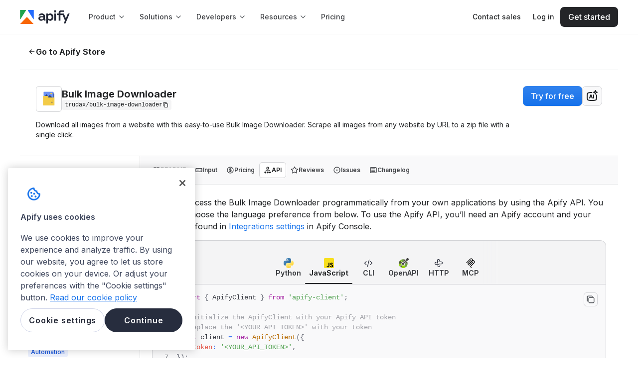

--- FILE ---
content_type: text/html; charset=utf-8
request_url: https://apify.com/trudax/bulk-image-downloader/api/javascript
body_size: 60194
content:
<!DOCTYPE html><html class="__className_de012b" lang="en"><head><meta charSet="utf-8"/><link rel="preconnect" href="https://api-iam.intercom.io"/><link rel="preconnect" href="https://cookie-cdn.cookiepro.com/"/><link rel="preconnect" href="https://cdn.segment.com"/><link rel="preconnect" href="https://analytics.apify.com"/><link href="https://www.google-analytics.com" rel="dns-prefetch"/><link href="https://api-iam.intercom.io" rel="dns-prefetch"/><meta name="viewport" content="width=device-width, initial-scale=1"/><link rel="preload" href="/_next/static/media/8e9860b6e62d6359-s.p.woff2" as="font" crossorigin="" type="font/woff2"/><link rel="preload" as="image" href="https://images.apifyusercontent.com/dn-NdVDLXjeBH8Zg8rpZVhjxDlCtSYsUNayDtPnOXKg/rs:fill:250:250/cb:1/aHR0cHM6Ly9hcGlmeS1pbWFnZS11cGxvYWRzLXByb2QuczMuYW1hem9uYXdzLmNvbS9IR2NNb2poTTM5WUZKNGE3bS9xaGpIcVBwN3I1YjNaM2Rhdi1idWxrX2ltYWdlX2Rvd25sb2FkZXIucG5n.webp" crossorigin=""/><link rel="preload" as="image" href="https://apify.com/img/template-icons/python.svg"/><link rel="preload" as="image" href="https://apify.com/img/template-icons/javascript.svg"/><link rel="preload" as="image" href="https://apify.com/img/icons/code.svg"/><link rel="preload" as="image" href="https://apify.com/img/icons/openapi.svg"/><link rel="preload" as="image" href="https://apify.com/img/icons/http.svg"/><link rel="preload" as="image" href="https://apify.com/img/icons/mcp.svg"/><link rel="preload" as="image" href="https://images.apifyusercontent.com/wW1TZXaQ0VbdZ-jnCkbmuv53DwAT-qpW951PtyM_p20/rs:fill:76:76/cb:1/[base64].webp" crossorigin=""/><link rel="preload" as="image" href="https://images.apifyusercontent.com/9e4iIy6z2iz6AlASMa1IWLtT4JvJUtoMkxvX1-siePg/rs:fill:32:32/cb:1/[base64].webp"/><link rel="preload" as="image" href="https://images.apifyusercontent.com/zesTd2rzCKlOMDSGebRSfm2QJuyHB121unIT1dTOUFk/rs:fill:76:76/cb:1/[base64].webp" crossorigin=""/><link rel="stylesheet" href="/_next/static/css/05ab482658374dbe.css?dpl=7b66b63d85" data-precedence="next"/><link rel="stylesheet" href="/_next/static/css/c084d0ac24c4f2f4.css?dpl=7b66b63d85" data-precedence="next"/><link rel="stylesheet" href="/_next/static/css/2f1550876c0c97ad.css?dpl=7b66b63d85" data-precedence="next"/><link rel="stylesheet" href="/_next/static/css/9bc1ffd3896e0178.css?dpl=7b66b63d85" data-precedence="next"/><link rel="preload" as="script" fetchPriority="low" href="/_next/static/chunks/webpack-a56076fa7de20707.js?dpl=7b66b63d85"/><script src="/_next/static/chunks/4bd1b696-9b4cf2178ac52564.js?dpl=7b66b63d85" async=""></script><script src="/_next/static/chunks/7564-35b6979d76feafc7.js?dpl=7b66b63d85" async=""></script><script src="/_next/static/chunks/main-app-95196f1e9f2714af.js?dpl=7b66b63d85" async=""></script><script src="/_next/static/chunks/5134-3fc79158755e0f28.js?dpl=7b66b63d85" async=""></script><script src="/_next/static/chunks/app/global-error-3850a466bf7289cf.js?dpl=7b66b63d85" async=""></script><script src="/_next/static/chunks/e37a0b60-cd239ce21c847284.js?dpl=7b66b63d85" async=""></script><script src="/_next/static/chunks/aaea2bcf-f411fa155c931a1c.js?dpl=7b66b63d85" async=""></script><script src="/_next/static/chunks/fa2cb6f9-30a7b7f0aed35b47.js?dpl=7b66b63d85" async=""></script><script src="/_next/static/chunks/1d2b3754-eff5e5ce72477846.js?dpl=7b66b63d85" async=""></script><script src="/_next/static/chunks/8190-036825cba4b466ee.js?dpl=7b66b63d85" async=""></script><script src="/_next/static/chunks/5239-db9d9318d5065441.js?dpl=7b66b63d85" async=""></script><script src="/_next/static/chunks/3609-f98a280030eeeeb0.js?dpl=7b66b63d85" async=""></script><script src="/_next/static/chunks/7153-0c3d841d6b59b2f3.js?dpl=7b66b63d85" async=""></script><script src="/_next/static/chunks/4097-b9930b3338e3e380.js?dpl=7b66b63d85" async=""></script><script src="/_next/static/chunks/7425-05a6ea6ab7fac40f.js?dpl=7b66b63d85" async=""></script><script src="/_next/static/chunks/4136-a85193c1f644de42.js?dpl=7b66b63d85" async=""></script><script src="/_next/static/chunks/5582-ffe947fe20c4437e.js?dpl=7b66b63d85" async=""></script><script src="/_next/static/chunks/890-0aa102453a7870dd.js?dpl=7b66b63d85" async=""></script><script src="/_next/static/chunks/6340-74358f7d62d16921.js?dpl=7b66b63d85" async=""></script><script src="/_next/static/chunks/1401-dbcfd28df6518461.js?dpl=7b66b63d85" async=""></script><script src="/_next/static/chunks/app/layout-7d007c5274e09592.js?dpl=7b66b63d85" async=""></script><script src="/_next/static/chunks/2098-d3773672fb662422.js?dpl=7b66b63d85" async=""></script><script src="/_next/static/chunks/1021-43af74553edb3ddd.js?dpl=7b66b63d85" async=""></script><script src="/_next/static/chunks/5935-9ece91d327ffbdf1.js?dpl=7b66b63d85" async=""></script><script src="/_next/static/chunks/app/error-361f6a6e9bc3b6c4.js?dpl=7b66b63d85" async=""></script><script src="/_next/static/chunks/app/not-found-c2c748a294dea124.js?dpl=7b66b63d85" async=""></script><script src="/_next/static/chunks/5ff6dcb3-d394168d4ff8f42a.js?dpl=7b66b63d85" async=""></script><script src="/_next/static/chunks/4b1a69f1-d0348d745ce3fdd6.js?dpl=7b66b63d85" async=""></script><script src="/_next/static/chunks/25b8c134-67ab55f19c42b62c.js?dpl=7b66b63d85" async=""></script><script src="/_next/static/chunks/c16f53c3-041ab702c0366ecc.js?dpl=7b66b63d85" async=""></script><script src="/_next/static/chunks/7-29eb6311d28d42be.js?dpl=7b66b63d85" async=""></script><script src="/_next/static/chunks/4126-9fd9baf144999b49.js?dpl=7b66b63d85" async=""></script><script src="/_next/static/chunks/6442-d6f844a7974da24a.js?dpl=7b66b63d85" async=""></script><script src="/_next/static/chunks/6970-ad923d10e6fbfcb4.js?dpl=7b66b63d85" async=""></script><script src="/_next/static/chunks/4430-9a478e08223ef3f3.js?dpl=7b66b63d85" async=""></script><script src="/_next/static/chunks/4443-efbc7556c34667f9.js?dpl=7b66b63d85" async=""></script><script src="/_next/static/chunks/6635-90ae9fe854fece72.js?dpl=7b66b63d85" async=""></script><script src="/_next/static/chunks/7066-42aecfeda1abc71a.js?dpl=7b66b63d85" async=""></script><script src="/_next/static/chunks/2762-f2e1dc827fb4402f.js?dpl=7b66b63d85" async=""></script><script src="/_next/static/chunks/7300-f479c3283695e826.js?dpl=7b66b63d85" async=""></script><script src="/_next/static/chunks/217-14dc6298e2d09823.js?dpl=7b66b63d85" async=""></script><script src="/_next/static/chunks/5989-ee1170ece998c849.js?dpl=7b66b63d85" async=""></script><script src="/_next/static/chunks/7949-eeaf00ad9a962d27.js?dpl=7b66b63d85" async=""></script><script src="/_next/static/chunks/9288-d640902d4114b7f6.js?dpl=7b66b63d85" async=""></script><script src="/_next/static/chunks/2487-a3233c809a7b8c4f.js?dpl=7b66b63d85" async=""></script><script src="/_next/static/chunks/4482-73925f88ee37f5ba.js?dpl=7b66b63d85" async=""></script><script src="/_next/static/chunks/2100-6ccc08de3af48b82.js?dpl=7b66b63d85" async=""></script><script src="/_next/static/chunks/app/%5B...catchAllPage%5D/page-003723f390d1f257.js?dpl=7b66b63d85" async=""></script><link rel="preload" href="https://www.googletagmanager.com/gtm.js?id=GTM-MNGXGGB" as="script"/><link rel="preload" href="https://cookie-cdn.cookiepro.com/scripttemplates/otSDKStub.js" as="script"/><link rel="preload" href="https://js.hs-scripts.com/19497222.js" as="script"/><link rel="preload" href="https://apify.com/ext/bootstrap.js" as="script"/><link rel="preload" href="/_next/static/chunks/8377.7b636fff65c36552.js?dpl=7b66b63d85" as="script" fetchPriority="low"/><link rel="preload" as="image" href="https://images.apifyusercontent.com/6wA1hw5w1k773L73w_3KnPxJR7rrIjxR4D5WMpIKlHw/rs:fill:32:32/cb:1/[base64].webp"/><link rel="preload" as="image" href="https://images.apifyusercontent.com/vDP1WA-lc8HRcTi7umICwpgpU3fYO5ZuLqExk1y9TkM/rs:fill:76:76/cb:1/[base64].webp" crossorigin=""/><link rel="preload" as="image" href="https://images.apifyusercontent.com/_3kegGhvdjDIvBSxDSFk8Gze6ln9sJawfuKlTUmyNs0/rs:fill:76:76/cb:1/aHR0cHM6Ly9hcGlmeS1pbWFnZS11cGxvYWRzLXByb2QuczMudXMtZWFzdC0xLmFtYXpvbmF3cy5jb20vOTJtOUZTbWFSZjhiVE5HZm8tYWN0b3ItZzRRMDROYjFFT2paT2FtSWMtVEJQMndlT01aeC1JbWFnZVNjcmFwZXIucG5n.webp" crossorigin=""/><link rel="preload" as="image" href="https://images.apifyusercontent.com/cdlz382NoZw5jimmk9XgmoHEaRQO8lxJAjc0Exu_LUY/rs:fill:32:32/cb:1/[base64].webp"/><link rel="preload" as="image" href="https://images.apifyusercontent.com/BNJ0m3B1pTeWaIcfgcKgueCWaGALgk5Y2UmOeAItE1Q/rs:fill:76:76/cb:1/[base64].webp" crossorigin=""/><link rel="preload" as="image" href="https://images.apifyusercontent.com/W831qifiDbg1ltpsHQIGyWH55ztmmv7T4EILHVqoFU4/rs:fill:32:32/cb:1/[base64].webp"/><link rel="preload" as="image" href="https://images.apifyusercontent.com/rBl-KrWYXCuDQ5AIZFKsZ9rCAiMbhMUHmnhCoKPlbtU/rs:fill:76:76/cb:1/[base64].webp" crossorigin=""/><link rel="preload" as="image" href="https://images.apifyusercontent.com/ljlwlloIRCNmrPinkm33TzvO2FMajI1wwW0tGaTTE4w/rs:fill:32:32/cb:1/[base64].webp"/><link rel="preload" as="image" href="https://images.apifyusercontent.com/9eVCLmNapIHwEUHfchJNolGR-wi7aJRuoigpnYHtvJ4/rs:fill:76:76/cb:1/aHR0cHM6Ly9hcGlmeS1pbWFnZS11cGxvYWRzLXByb2QuczMuYW1hem9uYXdzLmNvbS9ub3h1OHNkNEFGbXlHQllkeC9vTVE5aHdSNkV1c3NGRVo1TC0xMy5wbmc.webp" crossorigin=""/><link rel="preload" as="image" href="https://images.apifyusercontent.com/0WkHySt2iy1nahIIXLpA2QKIhPuNnE9h_ufzfyFoM7w/rs:fill:32:32/cb:1/[base64].webp"/><link rel="preload" as="image" href="https://images.apifyusercontent.com/V3xE-cbF2SJbXDaMnCWKTg0vqkVxX8O4winmdXNUaOM/rs:fill:76:76/cb:1/aHR0cHM6Ly9hcGlmeS1pbWFnZS11cGxvYWRzLXByb2QuczMudXMtZWFzdC0xLmFtYXpvbmF3cy5jb20vdG51ZEYySXh6T1JQaGc0cjgvRUNreUtBWHBFVnJYbHllblEtR29vZ2xlX0ltYWdlc19TY3JhcGVyLnBuZw.webp" crossorigin=""/><link rel="preload" as="image" href="https://images.apifyusercontent.com/4uZScuo9Zk1hsz5EVO9wI6vprm-g0Zwt4tO4dLu5i3Q/rs:fill:32:32/cb:1/[base64].webp"/><link rel="preload" as="image" href="https://images.apifyusercontent.com/sxzX7PQOw9XB-epESIznjTxCiU00YrZTKvxlnWj9Gbo/rs:fill:76:76/cb:1/aHR0cHM6Ly9hcGlmeS1pbWFnZS11cGxvYWRzLXByb2QuczMuYW1hem9uYXdzLmNvbS9TRVFCbkVBNW9lMlI5SGdkai9SU1JBR3REZ1htV21kNFkzNS1qcGcuanBn.webp" crossorigin=""/><link rel="preload" as="image" href="https://images.apifyusercontent.com/FBfXeeyCe20HGpvvVMtULMAJVPr3tVyhd9fl8ejEHSw/rs:fill:76:76/cb:1/aHR0cHM6Ly9hcGlmeS1pbWFnZS11cGxvYWRzLXByb2QuczMudXMtZWFzdC0xLmFtYXpvbmF3cy5jb20vQkFoY29OZWZMY2Y5TDNoUVMtYWN0b3ItN3lvdkN4bzFzUDdWeXp0MG4tM21lUHZMZDNVWi1HLmpwZw.webp" crossorigin=""/><link rel="preload" as="image" href="https://images.apifyusercontent.com/VwryAra0QLMEMuC7T20ezHx0tkgf6XoR2o7MqaBC1ZE/rs:fill:32:32/cb:1/[base64].webp"/><meta name="next-size-adjust" content=""/><title>Bulk Image Downloader API in JavaScript · Apify</title><meta name="description" content="Learn how to interact with Bulk Image Downloader API in JavaScript. Includes an example JavaScript code snippet to help you get started quickly."/><link rel="author" href="https://apify.com/trudax"/><meta name="author" content="Gustavo Rudiger"/><meta name="keywords" content="web scraper,web crawler,scraping,data extraction,API"/><meta name="creator" content="Gustavo Rudiger"/><meta name="publisher" content="Gustavo Rudiger"/><meta name="robots" content="index,follow"/><link rel="canonical" href="https://apify.com/trudax/bulk-image-downloader/api/javascript"/><link rel="alternate" type="text/markdown" href="https://apify.com/trudax/bulk-image-downloader.md"/><meta name="format-detection" content="telephone=no, address=no"/><meta property="og:title" content="Bulk Image Downloader API in JavaScript · Apify"/><meta property="og:description" content="Learn how to interact with Bulk Image Downloader API in JavaScript. Includes an example JavaScript code snippet to help you get started quickly."/><meta property="og:url" content="https://apify.com/trudax/bulk-image-downloader/api/javascript"/><meta property="og:site_name" content="Apify"/><meta property="og:locale" content="en_IE"/><meta property="og:image" content="https://apify.com/og-image/actor?actorName=Bulk+Image+Downloader&amp;uniqueName=trudax%2Fbulk-image-downloader&amp;categories=AUTOMATION&amp;users=3.2K&amp;runs=12K&amp;pictureUrl=https%3A%2F%2Fapify-image-uploads-prod.s3.amazonaws.com%2FHGcMojhM39YFJ4a7m%2FqhjHqPp7r5b3Z3dav-bulk_image_downloader.png&amp;authorName=Gustavo+Rudiger&amp;userPictureUrl=https%3A%2F%2Fimages.apifyusercontent.com%2FyIDGxTPOdrwraX9dDl94B1RBE1f8AVdCBqzaLkJueP4%2Frs%3Afill%3A224%3A224%2Fcb%3A1%2FaHR0cHM6Ly9hcGlmeS1pbWFnZS11cGxvYWRzLXByb2QuczMuYW1hem9uYXdzLmNvbS9pNHBMUWE5RmV5VHE4UndURC9TTG1tZ2did1pNcUh6ekU3YS1HdXN0YXZvLmpwZw.webp"/><meta property="og:type" content="article"/><meta property="article:published_time" content="2022-05-26T10:46:47.432Z"/><meta property="article:modified_time" content="2025-07-08T00:56:45.597Z"/><meta property="article:author" content="Gustavo Rudiger"/><meta property="article:tag" content="AUTOMATION"/><meta name="twitter:card" content="summary_large_image"/><meta name="twitter:creator" content="@apify"/><meta name="twitter:title" content="Bulk Image Downloader API in JavaScript · Apify"/><meta name="twitter:description" content="Learn how to interact with Bulk Image Downloader API in JavaScript. Includes an example JavaScript code snippet to help you get started quickly."/><meta name="twitter:image" content="https://apify.com/og-image/actor?actorName=Bulk+Image+Downloader&amp;uniqueName=trudax%2Fbulk-image-downloader&amp;categories=AUTOMATION&amp;users=3.2K&amp;runs=12K&amp;pictureUrl=https%3A%2F%2Fapify-image-uploads-prod.s3.amazonaws.com%2FHGcMojhM39YFJ4a7m%2FqhjHqPp7r5b3Z3dav-bulk_image_downloader.png&amp;authorName=Gustavo+Rudiger&amp;userPictureUrl=https%3A%2F%2Fimages.apifyusercontent.com%2FyIDGxTPOdrwraX9dDl94B1RBE1f8AVdCBqzaLkJueP4%2Frs%3Afill%3A224%3A224%2Fcb%3A1%2FaHR0cHM6Ly9hcGlmeS1pbWFnZS11cGxvYWRzLXByb2QuczMuYW1hem9uYXdzLmNvbS9pNHBMUWE5RmV5VHE4UndURC9TTG1tZ2did1pNcUh6ekU3YS1HdXN0YXZvLmpwZw.webp"/><link rel="icon" href="/favicon.ico" type="image/x-icon" sizes="48x48"/><link rel="icon" href="/icon0.svg?8a4fdf6eaa120d75" type="image/svg+xml" sizes="any"/><link rel="icon" href="/icon1.png?234d3d2617d3bca0" type="image/png" sizes="16x16"/><link rel="icon" href="/icon2.png?15eabb4234438783" type="image/png" sizes="32x32"/><link rel="icon" href="/icon3.png?45a12eec17fd8f14" type="image/png" sizes="48x48"/><link rel="icon" href="/icon4.png?94a3a9948f68b09b" type="image/png" sizes="64x64"/><link rel="icon" href="/icon5.png?501c7bb61af294ba" type="image/png" sizes="96x96"/><link rel="icon" href="/icon6.png?88e60d8f84676ed4" type="image/png" sizes="128x128"/><link rel="apple-touch-icon" href="/apple-icon.png?aea14cc05128c1c5" type="image/png" sizes="180x180"/><meta name="sentry-trace" content="07fb6c97a88fd123ca4a04caf2cb9d20-1544df5acc577057"/><meta name="baggage" content="sentry-environment=prod,sentry-release=7b66b63d85,sentry-public_key=05704c0c97344cd2a78caa419e80d2f8,sentry-trace_id=07fb6c97a88fd123ca4a04caf2cb9d20,sentry-org_id=272833"/><script src="/_next/static/chunks/polyfills-42372ed130431b0a.js?dpl=7b66b63d85" noModule=""></script><style data-styled="" data-styled-version="6.1.19">.iAZFzM{margin-top:0;margin-bottom:0;margin-right:0;margin-left:0;}/*!sc*/
.gHGHcX{margin-top:0;margin-bottom:1.6rem;margin-right:0;margin-left:0;}/*!sc*/
.hTAaTw{margin-bottom:2.4rem;}/*!sc*/
.bhSEvZ{margin-top:4rem;margin-bottom:1.6rem;margin-right:0;margin-left:0;}/*!sc*/
data-styled.g1[id="sc-cdc1da2b-0"]{content:"iAZFzM,dhZwhP,gHGHcX,hTAaTw,bhSEvZ,"}/*!sc*/
.cJeWNY{color:var(--color-neutral-text-on-primary);}/*!sc*/
.caLLJh{color:var(--color-neutral-text-muted);}/*!sc*/
.dDyPNx{color:var(--color-neutral-text);}/*!sc*/
.ksSDoF{color:var(--color-neutral-text-subtle);}/*!sc*/
data-styled.g2[id="sc-5c138923-0"]{content:"cJeWNY,caLLJh,chnDZY,dDyPNx,ksSDoF,"}/*!sc*/
.drAyxx{font-size:2rem;line-height:2.4rem;font-weight:650;font-family:Inter,sans-serif;}/*!sc*/
@media ((min-width: 768px)){.drAyxx{font-size:2rem;line-height:2.4rem;font-weight:650;font-family:Inter,sans-serif;}}/*!sc*/
@media ((min-width: 1024px)){.drAyxx{font-size:2rem;line-height:2.4rem;font-weight:650;font-family:Inter,sans-serif;}}/*!sc*/
.hrFskY{font-size:2.8rem;line-height:3.6rem;font-weight:400;font-family:'GT-Walsheim-Regular',sans-serif;}/*!sc*/
@media ((min-width: 768px)){.hrFskY{font-size:3.2rem;line-height:4.2rem;font-weight:400;font-family:'GT-Walsheim-Regular',sans-serif;}}/*!sc*/
@media ((min-width: 1024px)){.hrFskY{font-size:4rem;line-height:5rem;font-weight:400;font-family:'GT-Walsheim-Regular',sans-serif;}}/*!sc*/
data-styled.g3[id="sc-3e361268-0"]{content:"drAyxx,hrFskY,"}/*!sc*/
.kpzsqt{font-size:1.6rem;line-height:2.4rem;font-weight:500;font-family:Inter,sans-serif;}/*!sc*/
@media ((min-width: 768px)){.kpzsqt{font-size:1.6rem;line-height:2.4rem;font-weight:500;font-family:Inter,sans-serif;}}/*!sc*/
@media ((min-width: 1024px)){.kpzsqt{font-size:1.6rem;line-height:2.4rem;font-weight:500;font-family:Inter,sans-serif;}}/*!sc*/
.ecdkIO{font-size:1.8rem;line-height:2.8rem;font-weight:400;font-family:Inter,sans-serif;}/*!sc*/
@media ((min-width: 768px)){.ecdkIO{font-size:1.8rem;line-height:2.8rem;font-weight:400;font-family:Inter,sans-serif;}}/*!sc*/
@media ((min-width: 1024px)){.ecdkIO{font-size:1.8rem;line-height:2.8rem;font-weight:400;font-family:Inter,sans-serif;}}/*!sc*/
.BhlEP{font-size:1.6rem;line-height:2.4rem;font-weight:700;font-family:Inter,sans-serif;}/*!sc*/
@media ((min-width: 768px)){.BhlEP{font-size:1.6rem;line-height:2.4rem;font-weight:700;font-family:Inter,sans-serif;}}/*!sc*/
@media ((min-width: 1024px)){.BhlEP{font-size:1.6rem;line-height:2.4rem;font-weight:700;font-family:Inter,sans-serif;}}/*!sc*/
.lhbUYI{font-size:1.4rem;line-height:2rem;font-weight:400;font-family:Inter,sans-serif;}/*!sc*/
@media ((min-width: 768px)){.lhbUYI{font-size:1.4rem;line-height:2rem;font-weight:400;font-family:Inter,sans-serif;}}/*!sc*/
@media ((min-width: 1024px)){.lhbUYI{font-size:1.4rem;line-height:2rem;font-weight:400;font-family:Inter,sans-serif;}}/*!sc*/
.fXoqDW{font-size:1.2rem;line-height:1.6rem;font-weight:700;font-family:Inter,sans-serif;}/*!sc*/
@media ((min-width: 768px)){.fXoqDW{font-size:1.2rem;line-height:1.6rem;font-weight:700;font-family:Inter,sans-serif;}}/*!sc*/
@media ((min-width: 1024px)){.fXoqDW{font-size:1.2rem;line-height:1.6rem;font-weight:700;font-family:Inter,sans-serif;}}/*!sc*/
.hmtvrL{font-size:1.4rem;line-height:2rem;font-weight:700;font-family:Inter,sans-serif;}/*!sc*/
@media ((min-width: 768px)){.hmtvrL{font-size:1.4rem;line-height:2rem;font-weight:700;font-family:Inter,sans-serif;}}/*!sc*/
@media ((min-width: 1024px)){.hmtvrL{font-size:1.4rem;line-height:2rem;font-weight:700;font-family:Inter,sans-serif;}}/*!sc*/
.hpSOVk{font-size:1.2rem;line-height:1.6rem;font-weight:500;font-family:Inter,sans-serif;}/*!sc*/
@media ((min-width: 768px)){.hpSOVk{font-size:1.2rem;line-height:1.6rem;font-weight:500;font-family:Inter,sans-serif;}}/*!sc*/
@media ((min-width: 1024px)){.hpSOVk{font-size:1.2rem;line-height:1.6rem;font-weight:500;font-family:Inter,sans-serif;}}/*!sc*/
.eTGOAp{font-size:1.2rem;line-height:1.6rem;font-weight:400;font-family:Inter,sans-serif;}/*!sc*/
@media ((min-width: 768px)){.eTGOAp{font-size:1.2rem;line-height:1.6rem;font-weight:400;font-family:Inter,sans-serif;}}/*!sc*/
@media ((min-width: 1024px)){.eTGOAp{font-size:1.2rem;line-height:1.6rem;font-weight:400;font-family:Inter,sans-serif;}}/*!sc*/
.iLGPcZ{font-size:1.4rem;line-height:2rem;font-weight:500;font-family:Inter,sans-serif;}/*!sc*/
@media ((min-width: 768px)){.iLGPcZ{font-size:1.4rem;line-height:2rem;font-weight:500;font-family:Inter,sans-serif;}}/*!sc*/
@media ((min-width: 1024px)){.iLGPcZ{font-size:1.4rem;line-height:2rem;font-weight:500;font-family:Inter,sans-serif;}}/*!sc*/
.bwkCaY{font-size:1.6rem;line-height:2.4rem;font-weight:400;font-family:Inter,sans-serif;}/*!sc*/
@media ((min-width: 768px)){.bwkCaY{font-size:1.6rem;line-height:2.4rem;font-weight:400;font-family:Inter,sans-serif;}}/*!sc*/
@media ((min-width: 1024px)){.bwkCaY{font-size:1.6rem;line-height:2.4rem;font-weight:400;font-family:Inter,sans-serif;}}/*!sc*/
data-styled.g4[id="sc-1ed0da0f-0"]{content:"kpzsqt,ecdkIO,BhlEP,lhbUYI,fXoqDW,hmtvrL,hpSOVk,eTGOAp,iLGPcZ,bwkCaY,"}/*!sc*/
.enlgIo{position:relative;width:fit-content;font-size:1.6rem;line-height:2.4rem;font-weight:500;font-family:Inter,sans-serif;text-decoration:none;white-space:nowrap;display:flex;align-items:center;justify-content:center;gap:0.8rem;margin-left:0;margin-right:0;padding:0.8rem 1.6rem;background:transparent;border-radius:8px;border:none;cursor:pointer;pointer-events:auto;transition:all 0.12s ease-out;background:var(--color-primary-black-action);color:var(--color-neutral-text-on-primary);box-shadow:var(--shadow-1);}/*!sc*/
@media (min-width: 768px){.enlgIo{font-size:1.6rem;line-height:2.4rem;font-weight:500;font-family:Inter,sans-serif;}}/*!sc*/
@media (min-width: 1024px){.enlgIo{font-size:1.6rem;line-height:2.4rem;font-weight:500;font-family:Inter,sans-serif;}}/*!sc*/
.enlgIo:disabled{background:var(--color-neutral-disabled);color:var(--color-neutral-text-disabled);border:1px solid var(--color-neutral-border);box-shadow:none;}/*!sc*/
.enlgIo:disabled::after{background-color:var(--color-neutral-text-disabled);}/*!sc*/
.enlgIo:hover,[role='group']:hover>.enlgIo{text-decoration:none;}/*!sc*/
.enlgIo:active{background:var(--color-primary-black-action-active);}/*!sc*/
.enlgIo::before{content:'';position:absolute;top:0;right:0;bottom:0;left:0;background:var(--button-gradient);opacity:0.4;border-radius:inherit;transition:opacity 0.12s ease-out;opacity:0;}/*!sc*/
.enlgIo:active::before,[role='group']:active>.enlgIo::before,.enlgIo:disabled::before{opacity:0;}/*!sc*/
.enlgIo:hover,[role='group']:hover>.enlgIo{background:var(--color-primary-black-action-hover);box-shadow:var(--shadow-2);}/*!sc*/
.enlgIo:hover::before,[role='group']:hover>.enlgIo::before{opacity:1;}/*!sc*/
.enlgIo::after{background-color:var(--color-neutral-text-on-primary);}/*!sc*/
data-styled.g5[id="sc-cd24e597-0"]{content:"enlgIo,"}/*!sc*/
.jRkZbx{cursor:pointer;text-decoration:none;text-underline-position:under;display:inline;align-items:center;}/*!sc*/
.jRkZbx .Link-externalIcon{vertical-align:middle;}/*!sc*/
.dUyQQG{cursor:pointer;text-decoration:none;text-underline-position:under;display:inline;align-items:center;position:relative;width:fit-content;font-size:1.6rem;line-height:2.4rem;font-weight:500;font-family:Inter,sans-serif;text-decoration:none;white-space:nowrap;display:flex;align-items:center;justify-content:center;gap:0.8rem;margin-left:0;margin-right:0;padding:0.8rem 1.6rem;background:transparent;border-radius:8px;border:none;cursor:pointer;pointer-events:auto;transition:all 0.12s ease-out;background:var(--color-primary-black-action);color:var(--color-neutral-text-on-primary);box-shadow:var(--shadow-1);}/*!sc*/
.dUyQQG .Link-externalIcon{vertical-align:middle;}/*!sc*/
@media (min-width: 768px){.dUyQQG{font-size:1.6rem;line-height:2.4rem;font-weight:500;font-family:Inter,sans-serif;}}/*!sc*/
@media (min-width: 1024px){.dUyQQG{font-size:1.6rem;line-height:2.4rem;font-weight:500;font-family:Inter,sans-serif;}}/*!sc*/
.dUyQQG:disabled{background:var(--color-neutral-disabled);color:var(--color-neutral-text-disabled);border:1px solid var(--color-neutral-border);box-shadow:none;}/*!sc*/
.dUyQQG:disabled::after{background-color:var(--color-neutral-text-disabled);}/*!sc*/
.dUyQQG:hover,[role='group']:hover>.dUyQQG{text-decoration:none;}/*!sc*/
.dUyQQG:active{background:var(--color-primary-black-action-active);}/*!sc*/
.dUyQQG::before{content:'';position:absolute;top:0;right:0;bottom:0;left:0;background:var(--button-gradient);opacity:0.4;border-radius:inherit;transition:opacity 0.12s ease-out;opacity:0;}/*!sc*/
.dUyQQG:active::before,[role='group']:active>.dUyQQG::before,.dUyQQG:disabled::before{opacity:0;}/*!sc*/
.dUyQQG:hover,[role='group']:hover>.dUyQQG{background:var(--color-primary-black-action-hover);box-shadow:var(--shadow-2);}/*!sc*/
.dUyQQG:hover::before,[role='group']:hover>.dUyQQG::before{opacity:1;}/*!sc*/
.dUyQQG::after{background-color:var(--color-neutral-text-on-primary);}/*!sc*/
.tNnM{cursor:pointer;text-decoration:none;text-underline-position:under;display:inline;align-items:center;position:relative;width:fit-content;font-size:1.6rem;line-height:2.4rem;font-weight:500;font-family:Inter,sans-serif;text-decoration:none;white-space:nowrap;display:flex;align-items:center;justify-content:center;gap:0.8rem;margin-left:0;margin-right:0;padding:1.2rem 2.4rem;background:transparent;border-radius:8px;border:none;cursor:pointer;pointer-events:auto;transition:all 0.12s ease-out;box-shadow:none;background:var(--color-neutral-background);border:1px solid var(--color-neutral-border);color:var(--color-neutral-text);}/*!sc*/
.tNnM .Link-externalIcon{vertical-align:middle;}/*!sc*/
@media (min-width: 768px){.tNnM{font-size:1.6rem;line-height:2.4rem;font-weight:500;font-family:Inter,sans-serif;}}/*!sc*/
@media (min-width: 1024px){.tNnM{font-size:1.6rem;line-height:2.4rem;font-weight:500;font-family:Inter,sans-serif;}}/*!sc*/
.tNnM:disabled{background:var(--color-neutral-disabled);color:var(--color-neutral-text-disabled);border:1px solid var(--color-neutral-border);box-shadow:none;}/*!sc*/
.tNnM:disabled::after{background-color:var(--color-neutral-text-disabled);}/*!sc*/
.tNnM:hover,[role='group']:hover>.tNnM{text-decoration:none;}/*!sc*/
.tNnM:hover,[role='group']:hover>.tNnM{border:1px solid var(--color-primary-black-action-hover);}/*!sc*/
.tNnM:active,[role='group']:active>.tNnM{background:var(--color-neutral-action-secondary-active);border:1px solid var(--color-neutral-border);}/*!sc*/
.tNnM::after{background-color:var(--color-neutral-text);}/*!sc*/
.eiQrFG{cursor:pointer;text-decoration:none;text-underline-position:under;display:inline;align-items:center;position:relative;width:100%;font-size:1.6rem;line-height:2.4rem;font-weight:500;font-family:Inter,sans-serif;text-decoration:none;white-space:nowrap;display:flex;align-items:center;justify-content:center;gap:0.8rem;margin-left:0;margin-right:0;padding:0.8rem 1.6rem;background:transparent;border-radius:8px;border:none;cursor:pointer;pointer-events:auto;transition:all 0.12s ease-out;background:var(--color-primary-action);color:var(--color-neutral-text-on-primary);box-shadow:var(--shadow-1);}/*!sc*/
.eiQrFG .Link-externalIcon{vertical-align:middle;}/*!sc*/
@media (min-width: 768px){.eiQrFG{font-size:1.6rem;line-height:2.4rem;font-weight:500;font-family:Inter,sans-serif;}}/*!sc*/
@media (min-width: 1024px){.eiQrFG{font-size:1.6rem;line-height:2.4rem;font-weight:500;font-family:Inter,sans-serif;}}/*!sc*/
.eiQrFG:disabled{background:var(--color-neutral-disabled);color:var(--color-neutral-text-disabled);border:1px solid var(--color-neutral-border);box-shadow:none;}/*!sc*/
.eiQrFG:disabled::after{background-color:var(--color-neutral-text-disabled);}/*!sc*/
.eiQrFG:hover,[role='group']:hover>.eiQrFG{text-decoration:none;}/*!sc*/
.eiQrFG::before{content:'';position:absolute;top:0;right:0;bottom:0;left:0;background:var(--button-gradient);opacity:0.4;border-radius:inherit;transition:opacity 0.12s ease-out;}/*!sc*/
.eiQrFG:active::before,[role='group']:active>.eiQrFG::before,.eiQrFG:disabled::before{opacity:0;}/*!sc*/
.eiQrFG:active,[role='group']:active>.eiQrFG{background:var(--color-primary-action-active);}/*!sc*/
.eiQrFG:hover,[role='group']:hover>.eiQrFG{box-shadow:var(--shadow-2);}/*!sc*/
.eiQrFG:hover::before,[role='group']:hover>.eiQrFG::before{opacity:1;}/*!sc*/
.eiQrFG::after{background-color:var(--color-neutral-text-on-primary);}/*!sc*/
.bWzEUQ{cursor:pointer;text-decoration:none;text-underline-position:under;display:inline;align-items:center;color:var(--color-neutral-text);}/*!sc*/
.bWzEUQ:hover{text-decoration:none;color:var(--color-primary-text-interactive);}/*!sc*/
.bWzEUQ .Link-externalIcon{vertical-align:middle;}/*!sc*/
data-styled.g6[id="sc-919e7ec6-0"]{content:"jRkZbx,dUyQQG,tNnM,eiQrFG,bWzEUQ,"}/*!sc*/
.fCkEgI{cursor:pointer;text-decoration:none;text-underline-position:under;display:inline;align-items:center;}/*!sc*/
.fCkEgI .Link-externalIcon{vertical-align:middle;}/*!sc*/
data-styled.g7[id="sc-919e7ec6-1"]{content:"fCkEgI,"}/*!sc*/
.kdAvbo{width:fit-content;}/*!sc*/
data-styled.g12[id="sc-75ba4d6f-1"]{content:"kdAvbo,"}/*!sc*/
.gsqSSG{font-size:1.6rem;line-height:2.4rem;font-weight:650;font-family:Inter,sans-serif;}/*!sc*/
@media ((min-width: 768px)){.gsqSSG{font-size:1.6rem;line-height:2.4rem;font-weight:650;font-family:Inter,sans-serif;}}/*!sc*/
@media ((min-width: 1024px)){.gsqSSG{font-size:1.6rem;line-height:2.4rem;font-weight:650;font-family:Inter,sans-serif;}}/*!sc*/
.Ursot{font-size:2rem;line-height:2.4rem;font-weight:650;font-family:Inter,sans-serif;}/*!sc*/
@media ((min-width: 768px)){.Ursot{font-size:2.4rem;line-height:2.8rem;font-weight:700;font-family:Inter,sans-serif;}}/*!sc*/
@media ((min-width: 1024px)){.Ursot{font-size:2.4rem;line-height:2.8rem;font-weight:700;font-family:Inter,sans-serif;}}/*!sc*/
.fhnymy{font-size:1.4rem;line-height:2rem;font-weight:650;font-family:Inter,sans-serif;}/*!sc*/
@media ((min-width: 768px)){.fhnymy{font-size:1.4rem;line-height:2rem;font-weight:650;font-family:Inter,sans-serif;}}/*!sc*/
@media ((min-width: 1024px)){.fhnymy{font-size:1.4rem;line-height:2rem;font-weight:650;font-family:Inter,sans-serif;}}/*!sc*/
data-styled.g14[id="sc-dddb5fab-0"]{content:"gsqSSG,Ursot,fhnymy,"}/*!sc*/
.hoMJJB{font-size:1.2rem;line-height:1.6rem;font-weight:400;font-family:Inter,sans-serif;}/*!sc*/
.cXlsMn{font-size:1.2rem;line-height:1.6rem;font-weight:600;font-family:Inter,sans-serif;}/*!sc*/
.iKSakN{font-size:1.2rem;line-height:1.6rem;font-weight:500;font-family:'IBM Plex Mono',Consolas,'Liberation Mono',Menlo,monospace;}/*!sc*/
.dZwMVo{font-size:1.4rem;line-height:2rem;font-weight:400;font-family:Inter,sans-serif;}/*!sc*/
.ONiXs{font-size:1.2rem;line-height:1.6rem;font-weight:500;font-family:Inter,sans-serif;}/*!sc*/
.eWDAKi{font-size:1.4rem;line-height:2rem;font-weight:600;font-family:Inter,sans-serif;}/*!sc*/
.hnxKGt{font-size:1.4rem;line-height:2rem;font-weight:400;font-family:'IBM Plex Mono',Consolas,'Liberation Mono',Menlo,monospace;}/*!sc*/
.BRAsg{font-size:1.2rem;line-height:1.6rem;font-weight:400;font-family:'IBM Plex Mono',Consolas,'Liberation Mono',Menlo,monospace;}/*!sc*/
data-styled.g15[id="sc-73b8f11e-0"]{content:"hoMJJB,cXlsMn,iKSakN,dZwMVo,ONiXs,eWDAKi,hnxKGt,BRAsg,"}/*!sc*/
.hvCPru{font-size:2.4rem;line-height:2.8rem;font-weight:700;font-family:Inter,sans-serif;}/*!sc*/
@media (min-width:768px){.hvCPru{font-size:3.2rem;line-height:4rem;font-weight:700;font-family:Inter,sans-serif;}}/*!sc*/
@media (min-width:1024px){.hvCPru{font-size:3.2rem;line-height:4rem;font-weight:700;font-family:Inter,sans-serif;}}/*!sc*/
data-styled.g17[id="sc-f5c6c7cf-0"]{content:"hvCPru,"}/*!sc*/
.mautg{color:#ffffff;background-color:#161718;padding:0.8rem;}/*!sc*/
data-styled.g21[id="sc-628cd0c6-1"]{content:"mautg,"}/*!sc*/
.enbqJz{display:inline-flex;align-items:center;gap:0.4rem;text-decoration:none;transition:color 0.12s ease-in-out;}/*!sc*/
.enbqJz:hover{text-decoration:none;color:var(--color-primary-action-hover);}/*!sc*/
.enbqJz:active{color:var(--color-primary-action-active);}/*!sc*/
data-styled.g26[id="sc-38fbda5e-0"]{content:"enbqJz,"}/*!sc*/
.hTEExv{width:100%;height:auto;}/*!sc*/
data-styled.g28[id="sc-9ef25754-0"]{content:"iCFiFx,hTEExv,"}/*!sc*/
.fBCmvX{animation:rotate 1s linear infinite;width:80px;height:80px;}/*!sc*/
.fBCmvX .path{stroke-linecap:round;animation:dash 1.5s ease-in-out infinite;}/*!sc*/
@keyframes rotate{100%{transform:rotate(360deg);}}/*!sc*/
@keyframes dash{0%{stroke-dasharray:1,150;stroke-dashoffset:0;}50%{stroke-dasharray:90,150;stroke-dashoffset:-35;}100%{stroke-dasharray:90,150;stroke-dashoffset:-124;}}/*!sc*/
data-styled.g33[id="sc-aecbc931-0"]{content:"fBCmvX,"}/*!sc*/
.cxwrfL{display:flex;justify-content:center;align-items:center;border:1px solid var(--color-neutral-border);border-radius:6px;cursor:pointer;background:var(--color-neutral-background-muted);color:var(--color-neutral-icon);padding:0.4rem;height:2.8rem;width:2.8rem;}/*!sc*/
.cxwrfL:hover{background-color:var(--color-neutral-hover);}/*!sc*/
.cxwrfL svg{width:2rem;height:2rem;}/*!sc*/
data-styled.g36[id="sc-133f36be-0"]{content:"cxwrfL,"}/*!sc*/
.hvTnBj{width:100%;position:relative;z-index:2;padding:1.6rem 0;margin:0;overflow:auto;}/*!sc*/
.hvTnBj code{min-width:100%;display:inline-block;vertical-align:middle;scrollbar-width:thin;overflow:hidden;}/*!sc*/
.hvTnBj code *,.hvTnBj code *::before,.hvTnBj code *::after{text-shadow:none!important;font-style:normal!important;font-family:inherit!important;font-size:inherit!important;font-weight:inherit!important;line-height:inherit!important;background-color:transparent!important;}/*!sc*/
.hvTnBj code>div{display:block;padding-left:0.8rem;padding-right:1.6rem;}/*!sc*/
.hvTnBj code>div.highlighted{background-color:rgba(22, 114, 235, 0.05)!important;border-left:6px solid var(--color-neutral-border)!important;padding-left:0.2rem;}/*!sc*/
.hvTnBj code>div:hover{background-color:rgba(22, 114, 235, 0.05)!important;border-left:6px solid var(--color-neutral-border)!important;padding-left:0.2rem;}/*!sc*/
.hvTnBj code>div:hover{background-color:rgba(22, 114, 235, 0.05)!important;border-left:6px solid var(--color-neutral-border)!important;padding-left:0.2rem;}/*!sc*/
.ftgfoD{width:100%;position:relative;z-index:2;padding:0;margin:0;overflow:auto;}/*!sc*/
.ftgfoD code{min-width:100%;display:inline-block;vertical-align:middle;overflow-y:hidden;scrollbar-width:none;}/*!sc*/
.ftgfoD code *,.ftgfoD code *::before,.ftgfoD code *::after{text-shadow:none!important;font-style:normal!important;font-family:inherit!important;font-size:inherit!important;font-weight:inherit!important;line-height:inherit!important;background-color:transparent!important;}/*!sc*/
.ftgfoD code>div{display:block;white-space:nowrap;vertical-align:text-top;}/*!sc*/
.ftgfoD code>div.highlighted{background-color:rgba(22, 114, 235, 0.05)!important;border-left:6px solid var(--color-neutral-border)!important;padding-left:0.2rem;}/*!sc*/
data-styled.g37[id="sc-6efc5fca-0"]{content:"hvTnBj,ftgfoD,"}/*!sc*/
.dDGVNa{display:inline-block;margin-right:1.6rem;text-align:right;min-width:2.4rem;color:var(--color-neutral-text-subtle);user-select:none;-webkit-user-select:none;}/*!sc*/
.lkZZgU{display:inline-block;margin-right:1.6rem;text-align:right;min-width:2.4rem;color:var(--color-lavender-base);user-select:none;-webkit-user-select:none;}/*!sc*/
data-styled.g38[id="sc-6efc5fca-1"]{content:"dDGVNa,lkZZgU,"}/*!sc*/
.iZbDYp{min-width:unset!important;}/*!sc*/
data-styled.g39[id="sc-6efc5fca-2"]{content:"iZbDYp,"}/*!sc*/
.kAxaWT{background-color:var(--color-neutral-background-muted)!important;border:1px solid var(--color-neutral-border);border-radius:12px;overflow:hidden;width:100%;max-width:860px;background-color:transparent;position:relative;}/*!sc*/
.jeIaSe{background-color:var(--color-neutral-background-muted)!important;border:1px solid var(--color-neutral-border);border-radius:12px;overflow:hidden;width:100%;max-width:860px;max-height:600px;background-color:transparent;position:relative;}/*!sc*/
data-styled.g40[id="sc-75e1414f-0"]{content:"kAxaWT,jeIaSe,"}/*!sc*/
.gzuyaE{position:relative;display:flex;flex-direction:column;min-width:266px;}/*!sc*/
.gzuyaE .CodeBlock-Header{padding-top:7px;gap:0.4rem;background-color:var(--color-neutral-background-subtle);border-bottom:1px solid var(--color-neutral-border);z-index:3;position:relative;display:flex;height:4rem;}/*!sc*/
.gzuyaE .CodeBlock-Header .CodeBlock-HeaderTitle{margin-left:1.6rem;margin-bottom:0.8rem;margin-top:0.5rem;}/*!sc*/
.gzuyaE .CodeBlock-Header .CodeBlock-HeaderTabsWrapper{display:flex;transform:translateY(1px);padding-right:3.2rem;padding-left:0.8rem;overflow-x:auto;overflow-y:hidden;gap:0.4rem;margin-right:20px;}/*!sc*/
.gzuyaE .CodeBlock-Header .CodeBlock-HeaderTabsWrapper .CodeBlock-Tab{border-radius:8px;background-color:transparent;border:1px solid transparent;border-bottom-left-radius:0;border-bottom-right-radius:0;border-bottom:none;cursor:pointer;height:3.2rem;max-width:26rem;color:var(--color-neutral-text-muted);text-align:center;white-space:nowrap;padding:0.2rem 0.8rem 0.6rem 0.8rem;}/*!sc*/
.gzuyaE .CodeBlock-Header .CodeBlock-HeaderTabsWrapper .CodeBlock-Tab p{padding-top:0.2rem;text-overflow:ellipsis;overflow:hidden;}/*!sc*/
.gzuyaE .CodeBlock-Header .CodeBlock-HeaderTabsWrapper .CodeBlock-Tab.selected{color:var(--color-neutral-text);border:1px solid var(--color-neutral-border);background-color:var(--color-neutral-background-muted);border-bottom:none;padding:0.6rem 0.8rem;}/*!sc*/
.gzuyaE .CodeBlock-Header .CodeBlock-HeaderTabsWrapper .CodeBlock-Tab.selected p{padding-top:0;}/*!sc*/
.gzuyaE .CodeBlock-Header .CodeBlock-HeaderTabsWrapper .CodeBlock-Tab:hover{border:1px solid var(--color-neutral-border);border-bottom:none;text-decoration:none;}/*!sc*/
.gzuyaE .CodeBlock-Header .CodeBlock-HeaderTabsWrapper .CodeBlock-Tab::after{font-size:1.4rem;line-height:2rem;font-weight:600;font-family:Inter,sans-serif;display:block;content:attr(title);font-weight:bold;height:0px;color:transparent;overflow:hidden;visibility:hidden;}/*!sc*/
.gzuyaE .CodeBlock-TopRightActionsWrapper{position:absolute;top:0;right:0;padding-top:1.6rem;padding-right:1.6rem;display:flex;gap:0.8rem;z-index:3;height:3.9rem;}/*!sc*/
.gzuyaE .CodeBlock-Gradient{right:0px;bottom:0px;aspect-ratio:1/1;height:250%;transform:translate(50%,70%) rotate(340deg) scaleX(-1);}/*!sc*/
.gzuyaE .CodeBlock-HederDotsWrapper{display:flex;padding:0.8rem;align-items:flex-start;gap:0.8rem;margin-bottom:0.5rem;margin-left:0.8rem;background:transparent;}/*!sc*/
.gzuyaE .CodeBlock-HederDotsWrapper .CodeBlock-HeaderDot{width:1.2rem;height:1.2rem;border-radius:50%;background-color:var(--color-neutral-icon-subtle);}/*!sc*/
data-styled.g41[id="sc-75e1414f-1"]{content:"gzuyaE,"}/*!sc*/
.jRbhNu .CodeBlockWithTabsTabs{min-width:266px;height:72px;padding-inline:0.8rem;display:flex;gap:0.4rem;overflow-x:auto;background-color:var(--color-neutral-background-subtle);border:1px solid var(--color-neutral-border);border-bottom:none;border-top-right-radius:12px;border-top-left-radius:12px;position:relative;}/*!sc*/
.jRbhNu .CodeBlockWithTabsTabs>[role="tabpanel"]{position:sticky;right:0;top:0;height:100%;width:0;margin-left:auto;}/*!sc*/
.jRbhNu .CodeBlockWithTabsTabs>[role="tabpanel"]::after{right:-0.8rem;height:100%;width:1.6rem;background:linear-gradient(90deg,rgba(255,255,255,0) 0%,var(--color-neutral-background-subtle) 100%);content:' ';pointer-events:none;position:absolute;}/*!sc*/
@media (min-width: 768px){.jRbhNu .CodeBlockWithTabsTabs{height:88px;justify-content:center;gap:2.4rem;padding-inline:2.4rem;}.jRbhNu .CodeBlockWithTabsTabs>[role="tabpanel"]{margin-left:unset;}.jRbhNu .CodeBlockWithTabsTabs>[role="tabpanel"]::after{right:-2.4rem;width:3.2rem;}}/*!sc*/
.jRbhNu .CodeBlockWithTabsTab{min-width:64px;position:relative;padding:1.2rem 0.8rem;color:var(--color-neutral-text-muted);display:flex;flex-direction:column;flex-shrink:0;align-items:center;justify-content:flex-end;gap:0.4rem;cursor:pointer;}/*!sc*/
.jRbhNu .CodeBlockWithTabsTab img{width:20px;height:20px;}/*!sc*/
.jRbhNu .CodeBlockWithTabsTab [role="tabpanel"]{bottom:0;width:100%;height:2px;color:var(--color-neutral-text);background-color:var(--color-primary-black-action);border-radius:100px;display:none;position:absolute;z-index:2;}/*!sc*/
.jRbhNu .CodeBlockWithTabsTab.selected{color:var(--color-neutral-text);}/*!sc*/
.jRbhNu .CodeBlockWithTabsTab.selected [role="tabpanel"]{display:block;}/*!sc*/
.jRbhNu .CodeBlockWithTabsTab:hover{color:var(--color-neutral-text);text-decoration:none;}/*!sc*/
.jRbhNu .CodeBlockWithTabsContent{max-width:initial;border-top-left-radius:0;border-top-right-radius:0;}/*!sc*/
data-styled.g42[id="sc-11e3b0ef-0"]{content:"jRbhNu,"}/*!sc*/
.bXaPpn{display:flex;padding-right:1.6rem!important;height:4.6rem;}/*!sc*/
.bXaPpn .OneLineCode-Buttons{display:flex;align-items:center;gap:0.8rem;}/*!sc*/
.bXaPpn .OneLineCode-MethodChip{padding:0 0.4rem;border-radius:6px;height:2.4rem;display:flex;align-items:center;}/*!sc*/
.bXaPpn .OneLineCode-GradientWrapper{position:relative;flex:1;min-width:0;display:flex;}/*!sc*/
.bXaPpn .OneLineCode-GradientWrapper .OneLineCode-Gradient{position:absolute;right:0;top:0;bottom:0;width:4rem;z-index:5;background:linear-gradient( to right,transparent,var(--color-neutral-background-muted) 3rem );}/*!sc*/
.bXaPpn .OneLineCode-ScrollableWrapper{flex:1;overflow-x:auto;overflow-y:hidden;display:flex;align-items:center;gap:1.6rem;padding:0 0.8rem!important;margin-left:0.8rem!important;height:100%;scrollbar-width:thin;scrollbar-color:var(--color-neutral-border) transparent;}/*!sc*/
.bXaPpn .OneLineCode-ScrollableWrapper pre{display:flex;flex:1;align-items:center;height:100%;}/*!sc*/
.bXaPpn .OneLineCode-ScrollableWrapper pre code{height:100%;display:flex;align-items:center;}/*!sc*/
.bXaPpn .OneLineCode-ScrollableWrapper pre code>div{padding-right:1.6rem;}/*!sc*/
data-styled.g43[id="sc-1100bfdc-0"]{content:"bXaPpn,"}/*!sc*/
@font-face{font-family:'GT-Walsheim-Regular';src:url('/fonts/GT-Walsheim-Regular.woff2') format('woff2'),url('/fonts/GT-Walsheim-Regular.ttf') format('truetype');font-display:swap;}/*!sc*/
*{box-sizing:border-box;}/*!sc*/
:root{--color-neutral-text:#1f2123;--color-neutral-text-muted:#3d3f43;--color-neutral-text-subtle:#6d7178;--color-neutral-text-disabled:#c9cbcf;--color-neutral-text-on-primary:#ffffff;--color-neutral-icon-on-primary:#ffffff;--color-neutral-background:#ffffff;--color-neutral-background-muted:#f9f9fa;--color-neutral-background-subtle:#f4f4f5;--color-neutral-background-white:#ffffff;--color-neutral-card-background:#ffffff;--color-neutral-card-background-hover:#ffffff;--color-neutral-border:#d2d3d6;--color-neutral-separator-subtle:#e4e5e6;--color-neutral-hover:#edeeef;--color-neutral-disabled:#f4f4f5;--color-neutral-overflow:#e4e5e6;--color-neutral-icon:#4f5257;--color-neutral-icon-subtle:#9ea2a8;--color-neutral-icon-disabled:#bfc1c5;--color-neutral-field-border:#c9cbcf;--color-neutral-action-secondary:#d2d3d6;--color-neutral-action-secondary-hover:#e4e5e6;--color-neutral-action-secondary-active:#d2d3d6;--color-neutral-chip-background:#e4e5e6;--color-neutral-chip-background-hover:#d2d3d6;--color-neutral-chip-background-active:#c9cbcf;--color-neutral-chip-background-disabled:#d2d3d6;--color-neutral-large-tooltip-background:#ffffff;--color-neutral-large-tooltip-border:#e4e5e6;--color-neutral-small-tooltip-text:#ffffff;--color-neutral-small-tooltip-background:#161718;--color-neutral-small-tooltip-border:#1f2123;--color-neutral-overlay:#191b22;--color-neutral-field-background:#f9f9fa;--color-neutral-text-placeholder:#a9acb1;--color-primary-text:#1672eb;--color-primary-text-interactive:#1672eb;--color-primary-icon:#1672eb;--color-primary-action:#1672eb;--color-primary-action-hover:#5290f9;--color-primary-action-active:#1a57da;--color-primary-field-border-active:#1672eb;--color-primary-border-subtle:#b2c6ff;--color-primary-background:#ecf1ff;--color-primary-background-subtle:#f0f8ff;--color-primary-background-hover:#d8e2ff;--color-primary-chip-background:#ecf1ff;--color-primary-chip-background-subtle:#f0f8ff;--color-primary-chip-background-hover:#d8e2ff;--color-primary-chip-text:#1a57da;--color-primary-shadow-active:#b2c6ff;--color-primary-black-action:#242528;--color-primary-black-action-hover:#292b2e;--color-primary-black-action-active:#0a0a0b;--color-primary-black-background:#1b1c1d;--color-primary-black-background-hover:#3d3f43;--color-primary-black-chip-text:#f9f9fa;--color-success-text:#008a27;--color-success-icon:#008a27;--color-success-background:#e4f5e5;--color-success-background-hover:#cfe9d1;--color-success-background-subtle:#e8f9ef;--color-success-background-subtle-hover:#cfe9d1;--color-success-background-subtle-active:#80da8d;--color-success-chip-background:#e4f5e5;--color-success-chip-background-hover:#cfe9d1;--color-success-chip-text:#086e08;--color-success-border:#00ab46;--color-success-border-subtle:#80da8d;--color-success-action:#008a27;--color-success-action-hover:#00ab46;--color-success-action-active:#086e08;--color-warning-text:#a96600;--color-warning-icon:#f5b315;--color-warning-background:#f9f0db;--color-warning-background-hover:#f7dfb1;--color-warning-background-subtle:#f9f6ea;--color-warning-chip-background:#f9f0db;--color-warning-chip-background-hover:#f7dfb1;--color-warning-chip-text:#8c4e02;--color-warning-border:#ca8200;--color-warning-border-subtle:#f5b315;--color-warning-field-border:#f5b315;--color-danger-text:#e3231d;--color-danger-icon:#e3231d;--color-danger-background:#fff0ec;--color-danger-background-hover:#fedad1;--color-danger-background-subtle:#fcf2ef;--color-danger-background-subtle-hover:#fedad1;--color-danger-background-subtle-active:#ffb39f;--color-danger-chip-background:#fff0ec;--color-danger-chip-background-hover:#fedad1;--color-danger-chip-text:#bb0401;--color-danger-border:#fa4d37;--color-danger-border-subtle:#ffb39f;--color-danger-field-border:#fa4d37;--color-danger-action:#e3231d;--color-danger-action-hover:#fa4d37;--color-danger-action-active:#bb0401;--color-special-free-plan-background:#ffc89f;--color-special-starter-plan-background:#ffdd96;--color-special-scale-plan-background:#a1b7ff;--color-special-business-plan-background:#a7f2ed;--color-special-enterprise-plan-background:#bf97ed;--color-rose-light:#f483b5;--color-rose-base:#c6387d;--color-rose-dark:#781552;--color-rose-text:#b6006b;--color-buttercup-light:#ffdd96;--color-buttercup-base:#f0b21b;--color-buttercup-dark:#c37319;--color-buttercup-text:#a65d00;--color-paprika-light:#e44467;--color-paprika-base:#9b0238;--color-paprika-dark:#4a0018;--color-paprika-text:#ba0044;--color-teal-light:#a7f2ed;--color-teal-base:#30c0bb;--color-teal-dark:#297774;--color-teal-text:#018181;--color-indigo-light:#a1b7ff;--color-indigo-base:#5d85e1;--color-indigo-dark:#365494;--color-indigo-text:#2563c1;--color-slate-light:#c1c5e1;--color-slate-base:#8490c4;--color-slate-dark:#525c85;--color-slate-text:#566087;--color-coral-light:#ffc89f;--color-coral-base:#fa8136;--color-coral-dark:#bb4511;--color-coral-text:#c74000;--color-lavender-light:#bf97ed;--color-lavender-base:#6a14de;--color-lavender-dark:#330276;--color-lavender-text:#6e00f4;--color-bamboo-light:#64cda5;--color-bamboo-base:#12966f;--color-bamboo-dark:#195d46;--color-bamboo-text:#007455;--shadow-1:1px 2px 2.5px -2.5px rgba(63,71,93,0.13),0.4px 0.8px 1px -1.2px rgba(63,71,93,0.14),0px 0.5px 1.5px 0px rgba(63,71,93,0.15);--shadow-2:4px 8px 10.1px -2.5px rgba(63,71,93,0.12),1.7px 3.3px 4.2px -1.7px rgba(63,71,93,0.13),0.7px 1.4px 1.8px -0.8px rgba(63,71,93,0.14),0.3px 0.5px 0.7px 0px rgba(63,71,93,0.15);--shadow-3:4.5px 9px 12.1px -2px rgba(63,71,93,0.12),1.9px 3.9px 5.2px -1.3px rgba(63,71,93,0.13),0.8px 1.7px 2.3px -0.7px rgba(63,71,93,0.14),0.3px 0.5px 0.7px 0px rgba(63,71,93,0.15);--shadow-4:4.7px 9.4px 14.2px -1px rgba(63,71,93,0.12),2.2px 4.3px 6.5px -0.7px rgba(63,71,93,0.13),1px 2px 3px -0.3px rgba(63,71,93,0.14),0.3px 0.5px 0.8px 0px rgba(63,71,93,0.15);--shadow-5:18.8px 37.5px 39.3px -3.7px rgba(63,71,93,0.06),12.3px 15.4px 25.8px -3.2px rgba(63,71,93,0.07),7.7px 15.4px 16.1px -2.7px rgba(63,71,93,0.08),4.6px 9.1px 9.6px -2.1px rgba(63,71,93,0.09),2.6px 5.1px 5.4px -1.6px rgba(63,71,93,0.10),1.4px 2.8px 2.9px -1.1px rgba(63,71,93,0.11),0.7px 1.5px 1.6px -0.5px rgba(63,71,93,0.12),0.3px 0.5px 0.5px 0px rgba(63,71,93,0.15);--button-gradient:linear-gradient(180deg,rgba(255,255,255,0.3) 0%,rgba(255,255,255,0) 100%);--section-background-texture:url('/img/section-background-texture.svg');--brand-grid-texture:url('/img/brand/brand-grid-texture.svg');--brand-hero-background-image:url('/img/brand/hero-background-light.svg');}/*!sc*/
html[data-theme='dark']{color-scheme:dark;--shadow-active:0px 0px 0px 2px hsl(219,66%,53%,50%);--shadow-1:1px 2px 2.5px -2.5px rgba(8,8,10,0.32),0.4px 0.8px 1px -1.2px rgba(8,8,10,0.32),0px 0.5px 1.5px 0px rgba(8,8,10,0.32);--shadow-2:4px 8px 10.1px -2.5px rgba(8,8,10,0.21),1.7px 3.3px 4.2px -1.7px rgba(8,8,10,0.21),0.7px 1.4px 1.8px -0.8px rgba(8,8,10,0.21),0.3px 0.5px 0.7px 0px rgba(8,8,10,0.21);--shadow-3:4.5px 9px 12.1px -2px rgba(8,8,10,0.32),1.9px 3.9px 5.2px -1.3px rgba(8,8,10,0.29),0.8px 1.7px 2.3px -0.7px rgba(8,8,10,0.26),0.3px 0.5px 0.7px 0px rgba(8,8,10,0.23);--shadow-4:4.7px 9.4px 14.2px -1px rgba(8,8,10,0.41),2.2px 4.3px 6.5px -0.7px rgba(8,8,10,0.32),1px 2px 3px -0.3px rgba(8,8,10,0.22),0.3px 0.5px 0.8px 0px rgba(8,8,10,0.13);--shadow-5:18.8px 37.5px 39.3px -3.7px rgba(8,8,10,0.16),12.3px 15.4px 25.8px -3.2px rgba(8,8,10,0.19),7.7px 15.4px 16.1px -2.7px rgba(8,8,10,0.22),4.6px 9.1px 9.6px -2.1px rgba(8,8,10,0.25),2.6px 5.1px 5.4px -1.6px rgba(8,8,10,0.28),1.4px 2.8px 2.9px -1.1px rgba(8,8,10,0.31),0.7px 1.5px 1.6px -0.5px rgba(8,8,10,0.34),0.3px 0.5px 0.5px 0px rgba(8,8,10,0.37);--button-gradient:linear-gradient(180deg,rgba(255,255,255,0.3) 0%,rgba(255,255,255,0) 100%);--section-background-texture:url('/img/section-background-texture-dark-mode.svg');--brand-hero-background-image:url('/img/brand/hero-background-dark.svg');--color-neutral-text:#f4f4f5;--color-neutral-text-muted:#bfc1c5;--color-neutral-text-subtle:#9ea2a8;--color-neutral-text-disabled:#4f5257;--color-neutral-text-on-primary:#161718;--color-neutral-icon-on-primary:#161718;--color-neutral-background:#161718;--color-neutral-background-muted:#1f2123;--color-neutral-background-subtle:#242528;--color-neutral-background-white:#f4f4f5;--color-neutral-card-background:#1b1c1d;--color-neutral-card-background-hover:#1f2123;--color-neutral-border:#3d3f43;--color-neutral-separator-subtle:#333538;--color-neutral-hover:#292b2e;--color-neutral-disabled:#333538;--color-neutral-overflow:#242528;--color-neutral-icon:#bfc1c5;--color-neutral-icon-subtle:#6d7178;--color-neutral-icon-disabled:#4f5257;--color-neutral-field-border:#333538;--color-neutral-action-secondary:#4f5257;--color-neutral-action-secondary-hover:#6d7178;--color-neutral-action-secondary-active:#333538;--color-neutral-chip-background:#4f5257;--color-neutral-chip-background-hover:#6d7178;--color-neutral-chip-background-active:#9ea2a8;--color-neutral-chip-background-disabled:#9ea2a8;--color-neutral-large-tooltip-background:#242528;--color-neutral-large-tooltip-border:#333538;--color-neutral-small-tooltip-text:#ffffff;--color-neutral-small-tooltip-background:#242528;--color-neutral-small-tooltip-border:#333538;--color-neutral-overlay:#101114;--color-neutral-field-background:#0a0a0b;--color-neutral-text-placeholder:#6d7178;--color-primary-text:#6f9dff;--color-primary-text-interactive:#6f9dff;--color-primary-icon:#3970d7;--color-primary-action:#5990ff;--color-primary-action-hover:#80a9ff;--color-primary-action-active:#3970d7;--color-primary-field-border-active:#3970d7;--color-primary-border-subtle:#295cbb;--color-primary-background:#0d2550;--color-primary-background-subtle:#151d34;--color-primary-background-hover:#194594;--color-primary-chip-background:#0d2550;--color-primary-chip-background-subtle:#151d34;--color-primary-chip-background-hover:#194594;--color-primary-chip-text:#8ebcff;--color-primary-shadow-active:#295cbb;--color-primary-black-action:#ffffff;--color-primary-black-action-hover:#d2d3d6;--color-primary-black-action-active:#f4f4f5;--color-primary-black-background:#f4f4f5;--color-primary-black-background-hover:#edeeef;--color-primary-black-chip-text:#0a0a0b;--color-success-text:#3bb358;--color-success-icon:#23a64a;--color-success-background:#14441f;--color-success-background-hover:#00531e;--color-success-background-subtle:#09260f;--color-success-background-subtle-hover:#14441f;--color-success-background-subtle-active:#006e29;--color-success-chip-background:#14441f;--color-success-chip-background-hover:#00531e;--color-success-chip-text:#6ccd7c;--color-success-border:#068a35;--color-success-border-subtle:#006e29;--color-success-action:#23a64a;--color-success-action-hover:#3bb358;--color-success-action-active:#068a35;--color-warning-text:#f9ce4b;--color-warning-icon:#f9ce4b;--color-warning-background:#5d2e0e;--color-warning-background-hover:#6d3806;--color-warning-background-subtle:#301806;--color-warning-chip-background:#5d2e0e;--color-warning-chip-background-hover:#6d3806;--color-warning-chip-text:#ffd761;--color-warning-border:#a56909;--color-warning-border-subtle:#8a4f05;--color-warning-field-border:#cf9117;--color-danger-text:#ff7157;--color-danger-icon:#ef6045;--color-danger-background:#672523;--color-danger-background-hover:#812420;--color-danger-background-subtle:#381719;--color-danger-background-subtle-hover:#672523;--color-danger-background-subtle-active:#aa3229;--color-danger-chip-background:#672523;--color-danger-chip-background-hover:#812420;--color-danger-chip-text:#fe9e8a;--color-danger-border:#cf4436;--color-danger-border-subtle:#aa3229;--color-danger-field-border:#ef6045;--color-danger-action:#ef6045;--color-danger-action-hover:#ff7157;--color-danger-action-active:#cf4436;--color-special-free-plan-background:#9a4e2d;--color-special-starter-plan-background:#b87939;--color-special-scale-plan-background:#425484;--color-special-business-plan-background:#408288;--color-special-enterprise-plan-background:#48296f;--color-rose-light:#e88bb3;--color-rose-base:#b8487b;--color-rose-dark:#6f234f;--color-rose-text:#ed8bb5;--color-buttercup-light:#f9deaa;--color-buttercup-base:#e5b557;--color-buttercup-dark:#b87939;--color-buttercup-text:#ebbf6c;--color-paprika-light:#e26c7d;--color-paprika-base:#9e384b;--color-paprika-dark:#511d27;--color-paprika-text:#f67c8d;--color-teal-light:#aef0f5;--color-teal-base:#58bcc4;--color-teal-dark:#408288;--color-teal-text:#62c1c8;--color-indigo-light:#a8b7ed;--color-indigo-base:#6d85ca;--color-indigo-dark:#425484;--color-indigo-text:#a2b2eb;--color-slate-light:#c2c5dc;--color-slate-base:#8690bf;--color-slate-dark:#535c81;--color-slate-text:#afb2c9;--color-coral-light:#f3ccb0;--color-coral-base:#f08848;--color-coral-dark:#9a4e2d;--color-coral-text:#f9b27b;--color-lavender-light:#b482ed;--color-lavender-base:#8148c9;--color-lavender-dark:#48296f;--color-lavender-text:#be8af9;--color-bamboo-light:#7acaa9;--color-bamboo-base:#439274;--color-bamboo-dark:#305b4a;--color-bamboo-text:#65bc99;}/*!sc*/
[data-theme='dark'] [data-hide-on-theme='dark'],[data-theme='light'] [data-hide-on-theme='light']{display:none;visibility:hidden;}/*!sc*/
html{font-size:10px;scroll-padding-top:8rem;text-size-adjust:none;-webkit-text-size-adjust:none;}/*!sc*/
@media (min-width: 1024px){html{scroll-padding-top:11rem;}}/*!sc*/
body{font-size:1.8rem;line-height:2.8rem;font-weight:400;font-family:Inter,sans-serif;margin:0;background:var(--color-neutral-background);color:var(--color-neutral-text);}/*!sc*/
dialog{all:unset;}/*!sc*/
dialog:not([open]){display:none;}/*!sc*/
:not(pre)>code{width:fit-content;padding:0.2rem 0.6rem;background-color:var(--color-neutral-background-muted);border-radius:8px;border:1px solid var(--color-neutral-border);font-size:1.4rem;line-height:2rem;font-weight:400;font-family:'IBM Plex Mono',Consolas,'Liberation Mono',Menlo,monospace;}/*!sc*/
@media (min-width: 768px){:not(pre)>code{font-size:1.4rem;line-height:2rem;font-weight:400;font-family:'IBM Plex Mono',Consolas,'Liberation Mono',Menlo,monospace;}}/*!sc*/
@media (min-width: 1024px){:not(pre)>code{font-size:1.4rem;line-height:2rem;font-weight:400;font-family:'IBM Plex Mono',Consolas,'Liberation Mono',Menlo,monospace;}}/*!sc*/
h1{font-size:3.6rem;line-height:4.6rem;font-weight:400;font-family:'GT-Walsheim-Regular',sans-serif;}/*!sc*/
h2{font-size:3.2rem;line-height:4.2rem;font-weight:400;font-family:'GT-Walsheim-Regular',sans-serif;}/*!sc*/
h3{font-size:2.8rem;line-height:3.6rem;font-weight:400;font-family:'GT-Walsheim-Regular',sans-serif;}/*!sc*/
h4{font-size:2.4rem;line-height:3.2rem;font-weight:400;font-family:'GT-Walsheim-Regular',sans-serif;}/*!sc*/
h5{font-size:2rem;line-height:2.4rem;font-weight:650;font-family:Inter,sans-serif;}/*!sc*/
h6{font-size:1.6rem;line-height:2.4rem;font-weight:650;font-family:Inter,sans-serif;}/*!sc*/
label{font-size:1.6rem;line-height:2.4rem;font-weight:700;font-family:Inter,sans-serif;}/*!sc*/
button{font-size:1.8rem;line-height:2.8rem;font-weight:400;font-family:Inter,sans-serif;}/*!sc*/
b,strong{font-size:1.8rem;line-height:2.8rem;font-weight:400;font-family:Inter,sans-serif;font-weight:700!important;}/*!sc*/
@media ((min-width: 768px)){b,strong{font-size:1.8rem;line-height:2.8rem;font-weight:400;font-family:Inter,sans-serif;}}/*!sc*/
@media ((min-width: 1024px)){b,strong{font-size:1.8rem;line-height:2.8rem;font-weight:400;font-family:Inter,sans-serif;}}/*!sc*/
a{text-decoration:none;color:var(--color-primary-text);}/*!sc*/
a:hover{text-decoration:underline;}/*!sc*/
p>a,li>a{text-decoration:none;}/*!sc*/
p>a:hover,li>a:hover{text-decoration:underline;cursor:pointer;}/*!sc*/
footer a{text-decoration:none;}/*!sc*/
footer a:hover{text-decoration:underline;}/*!sc*/
blockquote{margin:0 0 2rem;}/*!sc*/
@media (min-width: 768px){body{font-size:1.8rem;line-height:2.8rem;font-weight:400;font-family:Inter,sans-serif;}h1{font-size:4.8rem;line-height:5.8rem;font-weight:400;font-family:'GT-Walsheim-Regular',sans-serif;}h2{font-size:4.4rem;line-height:5.4rem;font-weight:400;font-family:'GT-Walsheim-Regular',sans-serif;}h3{font-size:3.2rem;line-height:4.2rem;font-weight:400;font-family:'GT-Walsheim-Regular',sans-serif;}h4{font-size:2.6rem;line-height:3rem;font-weight:400;font-family:'GT-Walsheim-Regular',sans-serif;}h5{font-size:2rem;line-height:2.4rem;font-weight:650;font-family:Inter,sans-serif;}h6{font-size:1.6rem;line-height:2.4rem;font-weight:650;font-family:Inter,sans-serif;}label{font-size:1.6rem;line-height:2.4rem;font-weight:700;font-family:Inter,sans-serif;}button{font-size:1.8rem;line-height:2.8rem;font-weight:400;font-family:Inter,sans-serif;}}/*!sc*/
@media (min-width: 1024px){body{font-size:1.8rem;line-height:2.8rem;font-weight:400;font-family:Inter,sans-serif;}h1{font-size:5.8rem;line-height:6.8rem;font-weight:400;font-family:'GT-Walsheim-Regular',sans-serif;}h2{font-size:4.8rem;line-height:5.8rem;font-weight:400;font-family:'GT-Walsheim-Regular',sans-serif;}h3{font-size:4rem;line-height:5rem;font-weight:400;font-family:'GT-Walsheim-Regular',sans-serif;}h4{font-size:2.6rem;line-height:3.4rem;font-weight:400;font-family:'GT-Walsheim-Regular',sans-serif;}h5{font-size:2rem;line-height:2.4rem;font-weight:650;font-family:Inter,sans-serif;}h6{font-size:1.6rem;line-height:2.4rem;font-weight:650;font-family:Inter,sans-serif;}label{font-size:1.6rem;line-height:2.4rem;font-weight:700;font-family:Inter,sans-serif;}button{font-size:1.8rem;line-height:2.8rem;font-weight:400;font-family:Inter,sans-serif;}}/*!sc*/
#ot-sdk-btn-floating.ot-floating-button{display:none!important;}/*!sc*/
header:has(+ #main .hideHeaderAndFooter) .banner,header:has(+ #main .hideHeaderAndFooter) .hamburger,header:has(+ #main .hideHeaderAndFooter) .WebHeader-navigation,header:has(+ #main .hideHeaderAndFooter) .Navigation-actions{display:none;}/*!sc*/
#main:has(.hideHeaderAndFooter)+footer{display:none;height:0;}/*!sc*/
data-styled.g55[id="sc-global-eboxEO1"]{content:"sc-global-eboxEO1,"}/*!sc*/
.cwkgPp{display:inline-flex;justify-content:center;}/*!sc*/
.cwkgPp .ot-sdk-show-settings{cursor:pointer;background:none;border:none;padding:0;color:var(--color-neutral-text);}/*!sc*/
.cwkgPp .ot-sdk-show-settings:hover{color:var(--color-neutral-text-subtle);text-decoration:none;}/*!sc*/
data-styled.g63[id="sc-c7be892f-0"]{content:"cwkgPp,"}/*!sc*/
.glGSIC{background:var(--color-neutral-background-muted);color:var(--color-neutral-text);padding:4rem 0;display:flex;flex-direction:column;gap:4rem;border-top:1px solid var(--color-neutral-separator-subtle);}/*!sc*/
.glGSIC a{color:var(--color-neutral-text);}/*!sc*/
.glGSIC a:hover{color:var(--color-neutral-text-subtle);text-decoration:none;}/*!sc*/
.glGSIC .WebFooter-footMenuOuter{max-width:120rem;width:100%;margin:0 auto;display:flex;flex-direction:column;gap:4rem;padding:0 1.6rem;}/*!sc*/
.glGSIC .WebFooter-recognitions{display:flex;flex-direction:column;gap:4rem;align-items:center;}/*!sc*/
.glGSIC .WebFooter-recognitions .WebFooter-logo{width:3.2rem;height:3.2rem;}/*!sc*/
.glGSIC .WebFooter-recognitions .WebFooter-logo svg{width:100%;height:100%;}/*!sc*/
.glGSIC .WebFooter-accordionItem{padding:1.6rem 0;border-bottom:1px solid var(--color-neutral-border);display:flex;flex-direction:column;gap:1.6rem;}/*!sc*/
.glGSIC .WebFooter-accordionItemButton{position:relative;cursor:pointer;display:flex;flex-direction:row;justify-content:space-between;align-items:center;}/*!sc*/
.glGSIC .WebFooter-accordionItemButton:focus{outline:0;}/*!sc*/
.glGSIC .WebFooter-accordionItemButton svg.plus{color:var(--color-neutral-icon);display:block;}/*!sc*/
.glGSIC .WebFooter-accordionItemButton svg.minus{color:var(--color-neutral-icon);display:none;}/*!sc*/
.glGSIC .WebFooter-accordionItemButton[aria-expanded='true'] svg.plus{display:none;}/*!sc*/
.glGSIC .WebFooter-accordionItemButton[aria-expanded='true'] svg.minus{display:block;}/*!sc*/
.glGSIC .WebFooter-footMenu{list-style:none;margin:0;padding:1.6rem 0;display:flex;flex-direction:column;gap:2.4rem;}/*!sc*/
.glGSIC .WebFooter-footMenu>li>p{margin:0.4rem 0;}/*!sc*/
.glGSIC .WebFooter-bottomBar{border-top:1px solid var(--color-neutral-separator-subtle);}/*!sc*/
.glGSIC .WebFooter-bottomBar .WebFooter-bottomBarInner{max-width:120rem;margin:0 auto;display:flex;flex-direction:column;text-align:center;gap:2.4rem;padding:4rem 1.6rem 0;}/*!sc*/
.glGSIC .WebFooter-bottomBar .WebFooter-bottomLinks{display:flex;flex-direction:column;gap:2.4rem;}/*!sc*/
@media (min-width: 768px){.glGSIC .WebFooter-footMenuOuter{flex-direction:row-reverse;justify-content:space-between;padding:0 2.4rem;gap:2.4rem;}.glGSIC .WebFooter-recognitions{width:348px;align-items:flex-start;}.glGSIC .WebFooter-navigation{display:grid;grid-template-columns:repeat(2,1fr);gap:4rem;width:100%;}.glGSIC .WebFooter-accordionItem{gap:1.6rem;border-bottom:none;padding:0;}.glGSIC .WebFooter-accordionItemButton{cursor:default;}.glGSIC .WebFooter-accordionItemButton svg.plus,.glGSIC .WebFooter-accordionItemButton[aria-expanded='true'] svg.plus,.glGSIC .WebFooter-accordionItemButton svg.minus,.glGSIC .WebFooter-accordionItemButton[aria-expanded='true'] svg.minus{display:none;}.glGSIC .WebFooter-footMenu{gap:1.6rem;padding:0;}.glGSIC .WebFooter-accordionItemPanel{display:unset;}.glGSIC .WebFooter-bottomBar .WebFooter-bottomBarInner{padding:4rem 2.4rem 0;align-items:center;}.glGSIC .WebFooter-bottomBar .WebFooter-bottomLinks{flex-direction:row;gap:4rem;}.glGSIC .WebFooter-bottomBar .WebFooter-bottomLinks .WebFooter-copyright{margin:0;}}/*!sc*/
@media (min-width: 1024px){.glGSIC .WebFooter-navigation{grid-template-columns:repeat(3,1fr);gap:4rem 8rem;}.glGSIC .WebFooter-bottomBar .WebFooter-bottomBarInner{flex-direction:row;justify-content:space-between;}.glGSIC .WebFooter-recognitions{width:60%;}}/*!sc*/
@media (min-width: 1200px){.glGSIC .WebFooter-navigation{gap:4rem 12rem;}}/*!sc*/
data-styled.g64[id="sc-2f26bf1e-0"]{content:"glGSIC,"}/*!sc*/
.esNuFc{display:flex;flex-direction:column;gap:1.6rem;align-items:center;justify-content:center;text-align:center;}/*!sc*/
.esNuFc .WebFooter-badgeList{display:flex;flex-direction:row;gap:2.4rem;flex-wrap:wrap;align-items:center;justify-content:center;list-style:none;margin:unset;padding:unset;}/*!sc*/
.esNuFc .badge img{max-height:3.2rem;object-fit:contain;width:auto;}/*!sc*/
.esNuFc .security-badge .badge img{max-height:4.8rem;}/*!sc*/
.esNuFc .social-media-badge .badge{padding:0.4rem;width:3.2rem;height:3.2rem;}/*!sc*/
@media (min-width: 768px){.esNuFc{align-items:flex-start;justify-content:flex-start;text-align:left;}.esNuFc .WebFooter-badgeList{align-items:flex-start;justify-content:flex-start;width:320px;}}/*!sc*/
data-styled.g65[id="sc-a8e83e48-0"]{content:"esNuFc,"}/*!sc*/
.guhiNl{mask:url(https://cdn-cms.apify.com/Linked_In_afa4556956.svg) 0 0/24px 24px;-webkit-mask:url(https://cdn-cms.apify.com/Linked_In_afa4556956.svg) 0 0/24px 24px;background-color:var(--color-neutral-icon);width:2.4rem;height:2.4rem;}/*!sc*/
.guhiNl:hover{background-color:var(--color-neutral-icon-subtle);}/*!sc*/
.lbNDih{mask:url(https://cdn-cms.apify.com/x_4b6958e848.svg) 0 0/24px 24px;-webkit-mask:url(https://cdn-cms.apify.com/x_4b6958e848.svg) 0 0/24px 24px;background-color:var(--color-neutral-icon);width:2.4rem;height:2.4rem;}/*!sc*/
.lbNDih:hover{background-color:var(--color-neutral-icon-subtle);}/*!sc*/
.fxkuvt{mask:url(https://cdn-cms.apify.com/github_7b7ae766fa.svg) 0 0/24px 24px;-webkit-mask:url(https://cdn-cms.apify.com/github_7b7ae766fa.svg) 0 0/24px 24px;background-color:var(--color-neutral-icon);width:2.4rem;height:2.4rem;}/*!sc*/
.fxkuvt:hover{background-color:var(--color-neutral-icon-subtle);}/*!sc*/
.kNVSnt{mask:url(https://cdn-cms.apify.com/youtube_c10057a530.svg) 0 0/24px 24px;-webkit-mask:url(https://cdn-cms.apify.com/youtube_c10057a530.svg) 0 0/24px 24px;background-color:var(--color-neutral-icon);width:2.4rem;height:2.4rem;}/*!sc*/
.kNVSnt:hover{background-color:var(--color-neutral-icon-subtle);}/*!sc*/
.dmDvQF{mask:url(https://cdn-cms.apify.com/discord_d6574316b6.svg) 0 0/24px 24px;-webkit-mask:url(https://cdn-cms.apify.com/discord_d6574316b6.svg) 0 0/24px 24px;background-color:var(--color-neutral-icon);width:2.4rem;height:2.4rem;}/*!sc*/
.dmDvQF:hover{background-color:var(--color-neutral-icon-subtle);}/*!sc*/
.PQKEF{mask:url(https://cdn-cms.apify.com/Tik_Tok_0ff57c438a.svg) 0 0/24px 24px;-webkit-mask:url(https://cdn-cms.apify.com/Tik_Tok_0ff57c438a.svg) 0 0/24px 24px;background-color:var(--color-neutral-icon);width:2.4rem;height:2.4rem;}/*!sc*/
.PQKEF:hover{background-color:var(--color-neutral-icon-subtle);}/*!sc*/
data-styled.g66[id="sc-a8e83e48-1"]{content:"guhiNl,lbNDih,fxkuvt,kNVSnt,dmDvQF,PQKEF,"}/*!sc*/
.fxzFwn{background-color:var(--color-neutral-text);border-radius:6px;padding:0 0.4rem;white-space:nowrap;color:var(--color-neutral-text-on-primary);font-weight:400;}/*!sc*/
data-styled.g67[id="sc-635e7cf1-0"]{content:"fxzFwn,"}/*!sc*/
.dAFlnw{display:flex;align-items:center;justify-content:center;gap:0.8rem;padding:0.8rem;border-radius:6px;cursor:pointer;}/*!sc*/
.dAFlnw:hover{text-decoration:none!important;background-color:var(--color-neutral-hover);}/*!sc*/
.dAFlnw .indicator{width:1.8rem;height:1.8rem;border-radius:50%;background-color:var(--color-neutral-icon-disabled);border:5px solid var(--color-neutral-background);}/*!sc*/
data-styled.g68[id="sc-14af03-0"]{content:"dAFlnw,"}/*!sc*/
.kWfsdU{cursor:pointer;padding:1.6rem;}/*!sc*/
.kWfsdU .bars{width:1.4rem;height:1rem;position:relative;display:block;}/*!sc*/
.kWfsdU .bar1,.kWfsdU .bar2,.kWfsdU .bar3{position:absolute;width:100%;height:2px;background-color:var(--color-neutral-icon);transition:0.4s;}/*!sc*/
.kWfsdU .bar1{top:0;}/*!sc*/
.kWfsdU .bar2{top:50%;}/*!sc*/
.kWfsdU .bar3{top:100%;}/*!sc*/
@media (min-width: 1200px){.kWfsdU{display:none;}}/*!sc*/
data-styled.g69[id="sc-6c5dd645-0"]{content:"kWfsdU,"}/*!sc*/
.ljsOhz{background:transparent;left:0;top:0;width:100%;position:fixed;transition:top 0.3s ease-in,transform 0.12s ease-in;z-index:100;border-bottom:1px solid var(--color-neutral-separator-subtle);}/*!sc*/
.ljsOhz .skip-link{z-index:101;left:50%;position:absolute;transform:translate(-50%,-500%);}/*!sc*/
@media (prefers-reduced-motion:no-preference){.ljsOhz .skip-link{transition:transform 0.3s;}}/*!sc*/
.ljsOhz .skip-link:focus{transform:translate(-50%,20%);}/*!sc*/
.ljsOhz a{text-decoration:none;}/*!sc*/
.ljsOhz a:hover{text-decoration:none;}/*!sc*/
.ljsOhz>.background-transition-panel{padding:0 2.4rem;max-width:unset;background:var(--color-neutral-background);}/*!sc*/
@media (min-width: 1024px){.ljsOhz>.background-transition-panel{transition:padding 0.3s ease-in;}}/*!sc*/
.ljsOhz .header__logo{position:relative;z-index:5;display:flex;align-items:center;}/*!sc*/
.ljsOhz .banner-link{display:flex;align-items:center;}/*!sc*/
.ljsOhz .banner-link img{margin:0 1.2rem;}/*!sc*/
@media (max-width:calc(1200px - 1px)){.ljsOhz .WebHeader-navigation{padding:0 0 1.6rem;height:calc(100% - 6.8rem);margin-top:6.8rem;}}/*!sc*/
data-styled.g71[id="sc-fabe2ab5-0"]{content:"ljsOhz,"}/*!sc*/
body{overflow:auto;}/*!sc*/
data-styled.g72[id="sc-global-iUFful1"]{content:"sc-global-iUFful1,"}/*!sc*/
@media (min-width: 1024px){header#header-container{transform:translateY(0);}}/*!sc*/
data-styled.g73[id="sc-global-cCYkfV1"]{content:"sc-global-cCYkfV1,"}/*!sc*/
.jPKqpZ{display:flex;align-items:center;justify-content:space-between;max-width:120rem;min-height:6.8rem;margin:0 auto;}/*!sc*/
.jPKqpZ .Navigation-actions{display:none;animation:fadeIn 0.3s ease-in;}/*!sc*/
@keyframes fadeIn{0%{opacity:0;}100%{opacity:1;}}/*!sc*/
.jPKqpZ .Navigation-actionsAsLinks{display:flex;align-items:center;flex-direction:row;gap:0.4rem;}/*!sc*/
.jPKqpZ .Navigation-actionLinks{padding:0.8rem 1.2rem;color:var(--color-neutral-text);border-radius:8px;background-color:transparent;transition:background-color 0.3s ease-in;}/*!sc*/
.jPKqpZ .Navigation-actionLinks:hover{background-color:var(--color-neutral-hover);}/*!sc*/
.jPKqpZ .Navigation-contactSalesLink{visibility:hidden;display:none;}/*!sc*/
@media (min-width: 768px){.jPKqpZ .Navigation-actions{display:flex;align-items:center;flex-direction:row;flex:1 0 auto;gap:0.8rem;justify-content:flex-end;width:auto;margin:0;}.jPKqpZ .Navigation-contactSalesLink{visibility:visible;display:block;}}/*!sc*/
.jPKqpZ .Navigation-menu{position:relative;display:flex;flex-direction:column;margin:1.6rem 0;padding:0 2.4rem 2.4rem 2.4rem;list-style-type:none;}/*!sc*/
.jPKqpZ .Navigation-mobile-buttons{display:flex;flex-direction:column;align-items:center;gap:1.2rem;padding-bottom:1.6rem;}/*!sc*/
.jPKqpZ .Navigation-mobile-buttons>*{width:100%;}/*!sc*/
.jPKqpZ .WebHeader-navigation{overflow-y:auto;overflow-x:hidden;display:none;position:fixed;left:0px;top:0px;width:100%;background-color:var(--color-neutral-background);}/*!sc*/
@media (min-width: 768px){.jPKqpZ .Navigation-mobile-buttons{display:none;}}/*!sc*/
@media (min-width: 1200px){.jPKqpZ .Navigation-menu{display:flex;align-items:center;flex-direction:row;padding:0;}.jPKqpZ .WebHeader-navigation{overflow-y:visible;overflow-x:visible;display:block;padding:0;margin:0;margin-left:2.4rem;position:unset;background-color:transparent;}}/*!sc*/
data-styled.g74[id="sc-a57b52a2-0"]{content:"jPKqpZ,"}/*!sc*/
.ctJFhA .nav-item{padding:0;margin:0;font-size:1.6rem;line-height:2.4rem;font-weight:700;font-family:Inter,sans-serif;}/*!sc*/
.ctJFhA:last-child{visibility:visible;display:block;}/*!sc*/
.ctJFhA .WebHeader-MenuItem{padding:1.6rem 2.4rem;transition:background-color 0.3s ease-in;border-bottom:1px solid var(--color-neutral-border);border-radius:0;cursor:pointer;}/*!sc*/
.ctJFhA .WebHeader-MenuItem .MenuItem-icon-mobile{display:block;visibility:visible;color:var(--color-neutral-icon);}/*!sc*/
.ctJFhA .WebHeader-MenuItem .MenuItem-icon-desktop{display:none;visibility:hidden;}/*!sc*/
.ctJFhA .WebHeader-MenuItemInternal{all:unset;width:100%;display:flex;align-items:center;justify-content:space-between;}/*!sc*/
.ctJFhA .WebHeader-MenuItemInternal:focus{outline:revert;}/*!sc*/
.ctJFhA [role='menu']{position:absolute;top:0;left:0;opacity:0;max-height:0;pointer-events:none;transform:translateX(2rem);transition:opacity 0.3s ease-in,transform 0.3s ease-in;}/*!sc*/
@media (min-width: 768px){.ctJFhA{font-size:1.6rem;line-height:2.4rem;font-weight:700;font-family:Inter,sans-serif;}}/*!sc*/
@media (min-width: 1200px){.ctJFhA .nav-item{font-size:1.4rem;line-height:2rem;font-weight:500;font-family:Inter,sans-serif;}.ctJFhA:last-child{visibility:hidden;display:none;}.ctJFhA .WebHeader-MenuItem{margin:0 0.2rem;border:none;border-radius:8px;padding:0;}.ctJFhA .WebHeader-MenuItem .MenuItem-icon-desktop{display:block;visibility:visible;color:var(--color-neutral-icon);transform:rotate(0deg);transition:transform 0.12s ease-in;margin-left:0.4rem;}.ctJFhA .WebHeader-MenuItem .MenuItem-icon-mobile{display:none;visibility:hidden;}.ctJFhA .WebHeader-MenuItemInternal{width:unset;contain:layout paint;padding:0.8rem 1.2rem;}.ctJFhA [role='menu']{display:block;top:unset;left:unset;transform:translateY(1rem);max-height:unset;margin-left:-64px;}.ctJFhA.MenuItemWrapper--is-hovered .WebHeader-MenuItem,.ctJFhA.MenuItemWrapper--is-href:hover .WebHeader-MenuItem{background-color:var(--color-neutral-background-subtle);}.ctJFhA.MenuItemWrapper--is-hovered .WebHeader-MenuItem svg,.ctJFhA.MenuItemWrapper--is-href:hover .WebHeader-MenuItem svg{transform:rotate(180deg);}.ctJFhA.MenuItemWrapper--is-hovered [role='menu']{opacity:1;pointer-events:auto;transform:translateY(0);}.ctJFhA:not(.MenuItemWrapper--is-hovered) [role='menu']:focus-within{opacity:1;pointer-events:auto;transform:translateY(0);}}/*!sc*/
data-styled.g75[id="sc-a57b52a2-1"]{content:"ctJFhA,"}/*!sc*/
.kNFvBy{width:100%;min-height:250px;background-color:var(--color-neutral-background-muted);position:relative;border:1px solid var(--color-neutral-border);border-radius:16px;margin-top:16px;}/*!sc*/
.kNFvBy .Promotion-image{width:100%;height:100%;object-fit:contain;}/*!sc*/
.kNFvBy p{color:var(--color-neutral-text);}/*!sc*/
@media (min-width: 768px){.kNFvBy{width:100%;height:auto;}}/*!sc*/
@media (min-width: 1200px){.kNFvBy{width:30rem;height:auto;margin:1.6rem 0.8rem 1.6rem 1.6rem;border-radius:16px;}.kNFvBy .Promotion-image{position:absolute;}}/*!sc*/
.kNFvBy .Promotion-content{position:absolute;bottom:0;display:flex;flex-direction:column;justify-content:flex-end;align-items:flex-start;gap:0.4rem;padding:2.4rem;}/*!sc*/
.kNFvBy .Promotion-actionLink{display:flex;align-items:center;margin-top:0.4rem;color:var(--color-neutral-text);transition:color 0.3s ease-out;}/*!sc*/
.kNFvBy .Promotion-actionLink svg{margin-left:4px;margin-right:4px;transition:margin 0.3s ease-out;}/*!sc*/
.kNFvBy:hover{background-color:var(--color-neutral-background-subtle);box-shadow:var(--shadow-1);}/*!sc*/
.kNFvBy:hover .Promotion-actionLink{color:var(--color-primary-text);}/*!sc*/
.kNFvBy:hover .Promotion-actionLink svg{margin-left:8px;margin-right:0;}/*!sc*/
.epTXRV{width:100%;min-height:250px;background-color:var(--color-neutral-background-muted);position:relative;border:1px solid var(--color-neutral-border);border-radius:16px;margin-top:0;}/*!sc*/
.epTXRV .Promotion-image{width:100%;height:100%;object-fit:contain;}/*!sc*/
.epTXRV p{color:var(--color-neutral-text);}/*!sc*/
@media (min-width: 768px){.epTXRV{width:100%;height:auto;}}/*!sc*/
@media (min-width: 1200px){.epTXRV{width:30rem;height:auto;margin:1.6rem 1.6rem 1.6rem 0.8rem;border-radius:16px;}.epTXRV .Promotion-image{position:absolute;}}/*!sc*/
.epTXRV .Promotion-content{position:absolute;bottom:0;display:flex;flex-direction:column;justify-content:flex-end;align-items:flex-start;gap:0.4rem;padding:2.4rem;}/*!sc*/
.epTXRV .Promotion-actionLink{display:flex;align-items:center;margin-top:0.4rem;color:var(--color-neutral-text);transition:color 0.3s ease-out;}/*!sc*/
.epTXRV .Promotion-actionLink svg{margin-left:4px;margin-right:4px;transition:margin 0.3s ease-out;}/*!sc*/
.epTXRV:hover{background-color:var(--color-neutral-background-subtle);box-shadow:var(--shadow-1);}/*!sc*/
.epTXRV:hover .Promotion-actionLink{color:var(--color-primary-text);}/*!sc*/
.epTXRV:hover .Promotion-actionLink svg{margin-left:8px;margin-right:0;}/*!sc*/
data-styled.g76[id="sc-b2930ab4-0"]{content:"kNFvBy,epTXRV,"}/*!sc*/
.QdtdJ{right:unset;}/*!sc*/
.QdtdJ .Submenu-wrapper{width:100vw;display:flex;flex-direction:column;padding:2.4rem;background-color:var(--color-neutral-background);}/*!sc*/
.QdtdJ .SubmenuColumn{margin:0;padding:0;}/*!sc*/
.QdtdJ .SubmenuColumn-list{padding:1.6rem 0;border-bottom:1px solid var(--color-neutral-separator-subtle);}/*!sc*/
.QdtdJ .SubmenuColumn:last-of-type>.SubmenuColumn-list:last-of-type{border-bottom:0;}/*!sc*/
.QdtdJ .Submenu-close-mobile{all:unset;width:fit-content;display:flex;align-items:center;visibility:visible;gap:0.4rem;cursor:pointer;}/*!sc*/
.QdtdJ .Submenu-item{padding:0.8rem 0;display:flex;gap:0.8rem;border-radius:8px;}/*!sc*/
.QdtdJ .Submenu-item:hover{background-color:var(--color-neutral-background-subtle);}/*!sc*/
.QdtdJ .Submenu-item.with-description{align-items:flex-start;}/*!sc*/
.QdtdJ .Submenu-item.without-description{align-items:center;}/*!sc*/
.QdtdJ .Submenu-item.without-description.without-icon{padding:1.6rem 0;}/*!sc*/
.QdtdJ .Submenu-item .Submenu-itemText{display:flex;flex-direction:column;gap:0.4rem;}/*!sc*/
.QdtdJ .Submenu-item .Submenu-itemText-titleLine{display:flex;gap:0.4rem;}/*!sc*/
.QdtdJ .Submenu-item .Submenu-itemTag{color:var(--color-neutral-text-on-primary);background-color:var(--color-neutral-small-tooltip-background);border-radius:6px;padding:0 0.4rem;white-space:nowrap;}/*!sc*/
.QdtdJ .Submenu-item .Submenu-itemIconContainer{width:4rem;height:4rem;padding:0.8rem;border:1px solid var(--color-neutral-border);border-radius:6px;background-color:var(--color-neutral-background);box-shadow:var(--shadow-1);display:flex;align-items:center;justify-content:center;}/*!sc*/
.QdtdJ .CategorySubmenu-title{margin:0 0 0.4rem 0;padding:0.4rem 0;}/*!sc*/
.QdtdJ .CategorySubmenu-items{padding:0;margin:0;display:flex;flex-direction:column;gap:0;list-style-type:none;}/*!sc*/
@media (min-width: 768px){.QdtdJ .CategorySubmenu-items{gap:0.8rem;}}/*!sc*/
@media (min-width: 1200px){.QdtdJ{position:absolute;z-index:1;}.QdtdJ .Submenu-wrapper{width:max-content;display:flex;flex-direction:row;padding:0;margin-top:12px;border-radius:16px;border:1px solid var(--color-neutral-border);}.QdtdJ .Submenu-close-mobile{display:none;visibility:hidden;}.QdtdJ .SubmenuColumn{min-width:15rem;max-width:30rem;display:flex;flex-direction:column;gap:0.8rem;padding:1.6rem;}.QdtdJ .SubmenuColumn:not(:last-of-type){border-right:1px solid var(--color-neutral-separator-subtle);}.QdtdJ .SubmenuColumn-list{padding:0;border-bottom:0;}.QdtdJ .Submenu-item{padding:0.8rem;}.QdtdJ .Submenu-item.without-description.without-icon{padding:0.8rem;}.QdtdJ .CategorySubmenu-title{padding:0.4rem 0.8rem;}}/*!sc*/
data-styled.g77[id="sc-dd0b481b-0"]{content:"QdtdJ,"}/*!sc*/
.bdSCTa{width:24px;height:24px;padding:0.8rem;-webkit-mask:url(https://cdn-cms.apify.com/Item_Store_a704b20618.svg) no-repeat center;mask:url(https://cdn-cms.apify.com/Item_Store_a704b20618.svg) no-repeat center;background-color:var(--color-neutral-icon);}/*!sc*/
.hacEgS{width:24px;height:24px;padding:0.8rem;-webkit-mask:url(https://cdn-cms.apify.com/Item_Actors_22aca65e4c.svg) no-repeat center;mask:url(https://cdn-cms.apify.com/Item_Actors_22aca65e4c.svg) no-repeat center;background-color:var(--color-neutral-icon);}/*!sc*/
.kiIxcS{width:24px;height:24px;padding:0.8rem;-webkit-mask:url(https://cdn-cms.apify.com/Item_Integrations_f3540c5d70.svg) no-repeat center;mask:url(https://cdn-cms.apify.com/Item_Integrations_f3540c5d70.svg) no-repeat center;background-color:var(--color-neutral-icon);}/*!sc*/
.JzhoC{width:24px;height:24px;padding:0.8rem;-webkit-mask:url(https://cdn-cms.apify.com/MCP_fed38760f6.svg) no-repeat center;mask:url(https://cdn-cms.apify.com/MCP_fed38760f6.svg) no-repeat center;background-color:var(--color-neutral-icon);}/*!sc*/
.jJlWti{width:24px;height:24px;padding:0.8rem;-webkit-mask:url(https://cdn-cms.apify.com/Item_Anti_blocking_5481e741dd.svg) no-repeat center;mask:url(https://cdn-cms.apify.com/Item_Anti_blocking_5481e741dd.svg) no-repeat center;background-color:var(--color-neutral-icon);}/*!sc*/
.QuOie{width:24px;height:24px;padding:0.8rem;-webkit-mask:url(https://cdn-cms.apify.com/Item_Proxy_b6e78adf4d.svg) no-repeat center;mask:url(https://cdn-cms.apify.com/Item_Proxy_b6e78adf4d.svg) no-repeat center;background-color:var(--color-neutral-icon);}/*!sc*/
.gkJPcS{width:24px;height:24px;padding:0.8rem;-webkit-mask:url(https://cdn-cms.apify.com/Item_Crawlee_6adf59b5eb.svg) no-repeat center;mask:url(https://cdn-cms.apify.com/Item_Crawlee_6adf59b5eb.svg) no-repeat center;background-color:var(--color-neutral-icon);}/*!sc*/
.bIRuwS{width:24px;height:24px;padding:0.8rem;-webkit-mask:url(https://cdn-cms.apify.com/Item_Enterprise_73e7d4e197.svg) no-repeat center;mask:url(https://cdn-cms.apify.com/Item_Enterprise_73e7d4e197.svg) no-repeat center;background-color:var(--color-neutral-icon);}/*!sc*/
.bYlMFy{width:24px;height:24px;padding:0.8rem;-webkit-mask:url(https://cdn-cms.apify.com/Item_Start_up_746e6e7d0d.svg) no-repeat center;mask:url(https://cdn-cms.apify.com/Item_Start_up_746e6e7d0d.svg) no-repeat center;background-color:var(--color-neutral-icon);}/*!sc*/
.cXdFi{width:24px;height:24px;padding:0.8rem;-webkit-mask:url(https://cdn-cms.apify.com/Item_Universities_6c62a0f1e0.svg) no-repeat center;mask:url(https://cdn-cms.apify.com/Item_Universities_6c62a0f1e0.svg) no-repeat center;background-color:var(--color-neutral-icon);}/*!sc*/
.gLSpEC{width:24px;height:24px;padding:0.8rem;-webkit-mask:url(https://cdn-cms.apify.com/Item_NGO_0a097890d7.svg) no-repeat center;mask:url(https://cdn-cms.apify.com/Item_NGO_0a097890d7.svg) no-repeat center;background-color:var(--color-neutral-icon);}/*!sc*/
.PFfau{width:24px;height:24px;padding:0.8rem;-webkit-mask:url(https://cdn-cms.apify.com/Item_Data_for_generative_AI_fb6fceef84.svg) no-repeat center;mask:url(https://cdn-cms.apify.com/Item_Data_for_generative_AI_fb6fceef84.svg) no-repeat center;background-color:var(--color-neutral-icon);}/*!sc*/
.cQquUm{width:24px;height:24px;padding:0.8rem;-webkit-mask:url(https://cdn-cms.apify.com/ai_agent_menu_icon_10c93b54b6.svg) no-repeat center;mask:url(https://cdn-cms.apify.com/ai_agent_menu_icon_10c93b54b6.svg) no-repeat center;background-color:var(--color-neutral-icon);}/*!sc*/
.eELMSu{width:24px;height:24px;padding:0.8rem;-webkit-mask:url(https://cdn-cms.apify.com/Item_Lead_generation_ca99c0dc64.svg) no-repeat center;mask:url(https://cdn-cms.apify.com/Item_Lead_generation_ca99c0dc64.svg) no-repeat center;background-color:var(--color-neutral-icon);}/*!sc*/
.iJCmBO{width:24px;height:24px;padding:0.8rem;-webkit-mask:url(https://cdn-cms.apify.com/Item_Market_research_bb7da3e20d.svg) no-repeat center;mask:url(https://cdn-cms.apify.com/Item_Market_research_bb7da3e20d.svg) no-repeat center;background-color:var(--color-neutral-icon);}/*!sc*/
.itldOu{width:24px;height:24px;padding:0.8rem;-webkit-mask:url(https://cdn-cms.apify.com/Item_Professional_services_a34f98abf5.svg) no-repeat center;mask:url(https://cdn-cms.apify.com/Item_Professional_services_a34f98abf5.svg) no-repeat center;background-color:var(--color-neutral-icon);}/*!sc*/
.egreae{width:24px;height:24px;padding:0.8rem;-webkit-mask:url(https://cdn-cms.apify.com/Item_Partners_09fec5bb9f.svg) no-repeat center;mask:url(https://cdn-cms.apify.com/Item_Partners_09fec5bb9f.svg) no-repeat center;background-color:var(--color-neutral-icon);}/*!sc*/
.divfly{width:24px;height:24px;padding:0.8rem;-webkit-mask:url(https://cdn-cms.apify.com/Item_Documentation_79a23bca77.svg) no-repeat center;mask:url(https://cdn-cms.apify.com/Item_Documentation_79a23bca77.svg) no-repeat center;background-color:var(--color-neutral-icon);}/*!sc*/
.cjwyfG{width:24px;height:24px;padding:0.8rem;-webkit-mask:url(https://cdn-cms.apify.com/Item_Template_67a5124812.svg) no-repeat center;mask:url(https://cdn-cms.apify.com/Item_Template_67a5124812.svg) no-repeat center;background-color:var(--color-neutral-icon);}/*!sc*/
.fzMmti{width:24px;height:24px;padding:0.8rem;-webkit-mask:url(https://cdn-cms.apify.com/Tabler_8947c516cb.svg) no-repeat center;mask:url(https://cdn-cms.apify.com/Tabler_8947c516cb.svg) no-repeat center;background-color:var(--color-neutral-icon);}/*!sc*/
.cNVFQS{width:24px;height:24px;padding:0.8rem;-webkit-mask:url(https://cdn-cms.apify.com/Item_Help_and_Support_ef373efcd2.svg) no-repeat center;mask:url(https://cdn-cms.apify.com/Item_Help_and_Support_ef373efcd2.svg) no-repeat center;background-color:var(--color-neutral-icon);}/*!sc*/
.fpNIrW{width:24px;height:24px;padding:0.8rem;-webkit-mask:url(https://cdn-cms.apify.com/Item_New_Idea_8d30803169.svg) no-repeat center;mask:url(https://cdn-cms.apify.com/Item_New_Idea_8d30803169.svg) no-repeat center;background-color:var(--color-neutral-icon);}/*!sc*/
.bMXKOe{width:24px;height:24px;padding:0.8rem;-webkit-mask:url(https://cdn-cms.apify.com/Template_ff5f17a680.svg) no-repeat center;mask:url(https://cdn-cms.apify.com/Template_ff5f17a680.svg) no-repeat center;background-color:var(--color-neutral-icon);}/*!sc*/
.Pnrhi{width:24px;height:24px;padding:0.8rem;-webkit-mask:url(https://cdn-cms.apify.com/customer_stories_icon_36cf16f1db.svg) no-repeat center;mask:url(https://cdn-cms.apify.com/customer_stories_icon_36cf16f1db.svg) no-repeat center;background-color:var(--color-neutral-icon);}/*!sc*/
data-styled.g78[id="sc-dd0b481b-1"]{content:"bdSCTa,hacEgS,kiIxcS,JzhoC,jJlWti,QuOie,gkJPcS,bIRuwS,bYlMFy,cXdFi,gLSpEC,PFfau,cQquUm,eELMSu,iJCmBO,itldOu,egreae,divfly,cjwyfG,fzMmti,cNVFQS,fpNIrW,bMXKOe,Pnrhi,"}/*!sc*/
.giTjpx{border-radius:100%;}/*!sc*/
data-styled.g80[id="sc-72717dea-1"]{content:"giTjpx,"}/*!sc*/
.qmykJ{display:inline-flex;align-items:center;color:var(--color-neutral-text);cursor:pointer;}/*!sc*/
.qmykJ svg{transition:transform 0.2s ease-in-out;}/*!sc*/
.qmykJ:hover svg{transform:translate(-3px,0);}/*!sc*/
data-styled.g90[id="sc-69cf2b6-0"]{content:"qmykJ,"}/*!sc*/
.iXmEib{border-radius:8px;}/*!sc*/
data-styled.g92[id="sc-3c85f922-1"]{content:"iXmEib,"}/*!sc*/
.fBaQMB{padding:0.2rem 0.6rem;border-radius:4px;color:var(--color-neutral-text);fill:var(--color-neutral-text);background:var(--color-neutral-background);box-shadow:inset 0 0 0 1px var(--color-neutral-border);width:fit-content;border:none;outline:none;display:flex;flex-direction:row;justify-content:center;align-items:center;white-space:nowrap;gap:0.4rem;}/*!sc*/
.fBaQMB svg{flex-shrink:0;}/*!sc*/
data-styled.g93[id="sc-12cd24cf-0"]{content:"fBaQMB,"}/*!sc*/
.fUrHCh{min-height:210px;height:100%;border-radius:16px;border:1px solid var(--color-neutral-border);padding:2.4rem;display:flex;flex-direction:column;align-items:normal;gap:0;border:1px solid var(--color-neutral-border);transition:box-shadow 0.12s ease-in-out;background-color:var(--color-neutral-card-background);color:var(--color-neutral-text);position:relative;}/*!sc*/
.fUrHCh:hover,.fUrHCh:active,.fUrHCh:focus{color:var(--color-neutral-text);box-shadow:var(--shadow-2);text-decoration:none;background-color:var(--color-neutral-card-background-hover);}/*!sc*/
.fUrHCh .ActorStoreItem-desc{margin-top:1.6rem;height:60px;overflow:hidden;text-overflow:ellipsis;display:-webkit-box;-webkit-line-clamp:3;line-clamp:3;-webkit-box-orient:vertical;}/*!sc*/
.fUrHCh .ActorStoreItem-info{margin-top:1.6rem;display:flex;justify-content:space-between;gap:0.4rem;}/*!sc*/
.fUrHCh .ActorStoreItem-info .ActorStoreItem-author{display:flex;align-items:center;gap:0.4rem;overflow:hidden;}/*!sc*/
.fUrHCh .ActorStoreItem-info .ActorStoreItem-author .ActorStoreItem-user-avatar{border:1px solid var(--color-neutral-border);}/*!sc*/
.fUrHCh .ActorStoreItem-info .ActorStoreItem-author .ActorStoreItem-user-fullname{color:var(--color-neutral-text-subtle);white-space:nowrap;overflow:hidden;text-overflow:ellipsis;}/*!sc*/
.fUrHCh .ActorStoreItem-info .ActorStoreItem-itemsBox{display:flex;gap:0.8rem;}/*!sc*/
.fUrHCh .ActorStoreItem-info .ActorStoreItem-item{color:var(--color-neutral-icon);display:flex;align-items:center;gap:0.4rem;}/*!sc*/
data-styled.g95[id="sc-3099613e-0"]{content:"fUrHCh,"}/*!sc*/
.hiKqJB{display:flex;gap:0.8rem;align-items:center;}/*!sc*/
.hiKqJB .ActorAvatar{border:1px solid var(--color-neutral-border);flex-shrink:0;}/*!sc*/
.hiKqJB .ActorStoreItem-badge{position:absolute;top:-0.8rem;right:-0.8rem;}/*!sc*/
data-styled.g97[id="sc-3099613e-2"]{content:"hiKqJB,"}/*!sc*/
.iQmGjn{position:relative;display:inline-block;}/*!sc*/
data-styled.g98[id="sc-3099613e-3"]{content:"iQmGjn,"}/*!sc*/
.lkiCya{overflow:hidden;display:flex;flex-direction:column;justify-content:center;}/*!sc*/
.lkiCya .ActorStoreItem-title{overflow:hidden;display:flex;align-items:center;flex-direction:row;justify-content:flex-start;gap:0.4rem;}/*!sc*/
.lkiCya .ActorStoreItem-title h3{white-space:nowrap;overflow:hidden;text-overflow:ellipsis;}/*!sc*/
.lkiCya .ActorStoreItem-title svg{flex-shrink:0;}/*!sc*/
.lkiCya .ActorStoreItem-slug{white-space:nowrap;overflow:hidden;text-overflow:ellipsis;}/*!sc*/
data-styled.g99[id="sc-3099613e-4"]{content:"lkiCya,"}/*!sc*/
.dIzVTz{position:relative;overflow:hidden;padding-block:1.2rem;}/*!sc*/
.dIzVTz:after{content:'';position:absolute;bottom:0;top:0;z-index:2;pointer-events:none;right:0;background:linear-gradient(to right,rgba(255,255,255,0) 0%,var(--color-neutral-background) 100%);width:10%;}/*!sc*/
.dIzVTz:before{content:'';position:absolute;bottom:0;top:0;z-index:2;pointer-events:none;left:0;background:linear-gradient(to left,rgba(255,255,255,0) 0%,var(--color-neutral-background) 100%);width:2%;}/*!sc*/
@media (min-width: 1200px){.dIzVTz:before{width:10%;}}/*!sc*/
.dIzVTz .SwipeableCarousel__MaxWidthWrapper{max-width:120rem;margin:0 auto;width:calc(100% - 3.2rem);}/*!sc*/
@media (min-width: 768px){.dIzVTz .SwipeableCarousel__MaxWidthWrapper{width:calc(100% - 4.8rem);}}/*!sc*/
.dIzVTz .SwipeableCarousel__Swiper{overflow:visible;margin:0;width:100%;width:80%;}/*!sc*/
@media (min-width: 768px){.dIzVTz .SwipeableCarousel__Swiper{width:100%;}}/*!sc*/
.dIzVTz .SwipeableCarousel__Swiper .swiper-slide{height:auto;}/*!sc*/
.dIzVTz .SwipeableCarousel__Swiper .swiper-lastPadding{cursor:default;}/*!sc*/
.dIzVTz .SwipeableCarousel__Pagination{display:flex;flex-direction:row;justify-content:flex-end;align-items:center;margin:0 auto 1.6rem;}/*!sc*/
.dIzVTz .SwipeableCarousel__PaginationButtons{display:flex;gap:0.8rem;}/*!sc*/
.dIzVTz .SwipeableCarousel__PaginationButtons button{border-radius:50%;width:3.2rem;height:3.2rem;padding:0;}/*!sc*/
.dIzVTz .SwipeableCarousel__PaginationButtons button:hover{background:var(--color-neutral-hover);border:1px solid var(--color-neutral-border);}/*!sc*/
data-styled.g100[id="sc-8050c16a-0"]{content:"dIzVTz,"}/*!sc*/
.kFNpie{display:inline-flex;align-items:center;justify-content:center;gap:0.4rem;flex-shrink:0;cursor:pointer;position:relative;transition:background-color 0.12s ease-out,border-color 0.12s ease-out,color 0.12s ease-out;z-index:1;height:3.2rem;padding:0 0.8rem;background-color:transparent;border:1px solid transparent;border-radius:6px;color:var(--color-neutral-text-muted);}/*!sc*/
.kFNpie:hover{background-color:var(--color-neutral-hover);color:var(--color-neutral-text);}/*!sc*/
.kFNpie.active{background-color:var(--color-neutral-background);border-color:var(--color-neutral-border);color:var(--color-neutral-text);}/*!sc*/
.kFNpie.disabled{color:var(--color-neutral-text-disabled);pointer-events:none;}/*!sc*/
.kFNpie .Tab-icon{color:inherit;flex-shrink:0;transition:color 0.12s ease-out;}/*!sc*/
.kFNpie .Tab-title{overflow:hidden;text-overflow:ellipsis;white-space:nowrap;}/*!sc*/
data-styled.g102[id="sc-a4daf213-0"]{content:"kFNpie,"}/*!sc*/
.euVhNd{height:4rem;display:flex;position:relative;}/*!sc*/
.euVhNd [role='tablist']{min-width:0;display:flex;flex-grow:1;overflow-x:auto;align-items:center;gap:0.4rem;-ms-overflow-style:none;scrollbar-width:none;}/*!sc*/
.euVhNd [role='tablist']::-webkit-scrollbar{display:none;}/*!sc*/
.euVhNd>[role="cell"]{position:sticky;top:0;height:100%;width:0;margin-left:auto;opacity:0;transition:opacity 0.12s ease-out;z-index:2;}/*!sc*/
.euVhNd>[role="cell"][aria-hidden="false"]{opacity:1;}/*!sc*/
.euVhNd>[role="cell"]::after{height:100%;width:3.2rem;content:' ';pointer-events:none;position:absolute;}/*!sc*/
.euVhNd>[role="cell"]:first-of-type{left:0;}/*!sc*/
.euVhNd>[role="cell"]:first-of-type::after{left:0;background:linear-gradient(90deg,var(--color-neutral-background) 0%,rgba(255,255,255,0) 100%);}/*!sc*/
.euVhNd>[role="cell"]:last-of-type{right:0;}/*!sc*/
.euVhNd>[role="cell"]:last-of-type::after{right:0;background:linear-gradient(90deg,rgba(255,255,255,0) 0%,var(--color-neutral-background) 100%);}/*!sc*/
data-styled.g103[id="sc-8b6602e2-0"]{content:"euVhNd,"}/*!sc*/
.ciSzti{display:flex;align-items:center;}/*!sc*/
data-styled.g104[id="sc-d867f4c2-0"]{content:"ciSzti,"}/*!sc*/
.gPcUFh{height:2rem;padding:0.2rem 0.6rem;border-radius:4px;color:var(--color-neutral-text);fill:var(--color-neutral-icon);background:var(--color-neutral-background-subtle);width:fit-content;border:none;outline:none;display:flex;flex-direction:row;justify-content:center;align-items:center;white-space:nowrap;gap:0.4rem;cursor:pointer;transition:background 0.12s ease-out;}/*!sc*/
.gPcUFh:has(> svg:last-child:nth-child(1)){padding:0.2rem 0.4rem;}/*!sc*/
.gPcUFh:hover{background:var(--color-neutral-hover);}/*!sc*/
.gPcUFh svg{flex-shrink:0;}/*!sc*/
.gFFXsA{height:2rem;padding:0.2rem 0.6rem;border-radius:4px;color:var(--color-primary-chip-text);fill:var(--color-primary-chip-text);background:var(--color-primary-background);width:fit-content;border:none;outline:none;display:flex;flex-direction:row;justify-content:center;align-items:center;white-space:nowrap;gap:0.4rem;cursor:pointer;transition:background 0.12s ease-out;}/*!sc*/
.gFFXsA:has(> svg:last-child:nth-child(1)){padding:0.2rem 0.4rem;}/*!sc*/
.gFFXsA:hover{background:var(--color-primary-background-hover);}/*!sc*/
.gFFXsA svg{flex-shrink:0;}/*!sc*/
data-styled.g107[id="sc-20da5b93-0"]{content:"gPcUFh,gFFXsA,"}/*!sc*/
.kHvOsH{cursor:pointer;text-decoration:underline;color:var(--color-neutral-text);}/*!sc*/
.kHvOsH:hover{color:var(--color-neutral-text-muted);}/*!sc*/
data-styled.g108[id="sc-75786aee-0"]{content:"kHvOsH,"}/*!sc*/
.bVkZpm{display:flex;align-items:center;gap:1.2rem;}/*!sc*/
.bVkZpm>svg{cursor:pointer;}/*!sc*/
data-styled.g109[id="sc-419b52d3-0"]{content:"bVkZpm,"}/*!sc*/
.hAGRrT{padding:1.6rem;display:flex;flex-direction:column;gap:1.6rem;border-bottom:1px solid var(--color-neutral-separator-subtle);}/*!sc*/
.hAGRrT .ActorInfo-ActorInfoSubSection{display:flex;flex-direction:column;gap:0.6rem;}/*!sc*/
.hAGRrT .ActorInfo-AuthorLink{display:flex;align-items:center;text-decoration:none;gap:0.4rem;color:var(--color-neutral-text);}/*!sc*/
.hAGRrT .ActorInfo-AuthorLink:hover{color:var(--color-neutral-text-muted);}/*!sc*/
.hAGRrT .ActorInfo-AuthorPicture{height:1.6rem;width:1.6rem;}/*!sc*/
.hAGRrT .ActorInfo-DeveloperInfo{display:flex;align-items:center;gap:0.6rem;flex-wrap:wrap;}/*!sc*/
.hAGRrT .ActorInfo-Rating{display:flex;gap:0.4rem;}/*!sc*/
.hAGRrT .ActorInfo-Rating.ActorInfo-Active{cursor:pointer;}/*!sc*/
.hAGRrT .ActorInfo-Rating .ActorInfo-Underlined{text-decoration:underline;}/*!sc*/
.hAGRrT .ActorInfo-CategoriesLine{display:flex;column-gap:0.8rem;row-gap:0.6rem;flex-wrap:wrap;}/*!sc*/
.hAGRrT .ActorInfo-Stats{display:flex;flex-direction:column;gap:1.2rem;}/*!sc*/
.hAGRrT .ActorInfo-Stat{display:flex;gap:0.4rem;flex-wrap:wrap;}/*!sc*/
@media (min-width: 768px){.hAGRrT{padding:2.4rem 1.6rem;margin-bottom:-1px;}}/*!sc*/
data-styled.g110[id="sc-b6896d21-0"]{content:"hAGRrT,"}/*!sc*/
.ldfPyR{display:inline-flex;align-items:center;justify-content:center;gap:0.4rem;white-space:nowrap;cursor:pointer;transition:border-color 0.12s ease-out,background-color 0.12s ease-out;border-style:solid;border-width:1px;border-color:transparent;color:var(--color-neutral-text);background-color:transparent;border-color:transparent;font-size:1.4rem;line-height:2rem;font-weight:500;font-family:Inter,sans-serif;height:40px;padding:0 12px;border-radius:8px;}/*!sc*/
.ldfPyR:hover{color:var(--color-neutral-text);background-color:var(--color-neutral-hover);border-color:var(--color-neutral-hover);}/*!sc*/
.ldfPyR:active{color:var(--color-neutral-text);background-color:var(--color-neutral-action-secondary-active);border-color:var(--color-neutral-action-secondary-active);}/*!sc*/
.ldfPyR:disabled{color:var(--color-neutral-text-disabled);background-color:transparent;border-color:transparent;cursor:default;}/*!sc*/
data-styled.g116[id="sc-b6db6154-0"]{content:"ldfPyR,"}/*!sc*/
.gUblis{color:var(--color-neutral-text);background-color:var(--color-neutral-background-muted);border-color:var(--color-neutral-border);box-sizing:border-box;width:40px;padding:0;}/*!sc*/
.gUblis:hover{background-color:var(--color-neutral-hover);border-color:var(--color-neutral-border);color:var(--color-neutral-text);}/*!sc*/
.gUblis:focus{border-color:var(--color-primary-field-border-active);}/*!sc*/
.gUblis:active{background-color:var(--color-neutral-action-secondary-active);border-color:var(--color-neutral-action-secondary-active);}/*!sc*/
.gUblis:disabled{color:var(--color-neutral-icon-disabled);background-color:var(--color-neutral-disabled);border-color:var(--color-neutral-border);cursor:default;}/*!sc*/
.gUblis .spinner .path{stroke:var(--color-neutral-icon);}/*!sc*/
data-styled.g133[id="sc-8b59efe0-0"]{content:"gUblis,"}/*!sc*/
.jA-drDJ{display:flex;justify-content:center;align-items:center;height:400px;}/*!sc*/
data-styled.g137[id="sc-50196f46-0"]{content:"jA-drDJ,"}/*!sc*/
.jqEfAm{height:100%;display:grid;grid-template-columns:minmax(0,1fr);grid-template-areas:'actorInfo' 'tabs' 'content';}/*!sc*/
.jqEfAm .ActorDetailContent-Tabs{grid-area:tabs;background:var(--color-neutral-background-muted);padding:0;border-bottom:1px solid var(--color-neutral-separator-subtle);height:fit-content;margin-bottom:0;}/*!sc*/
.jqEfAm .ActorDetailContent-Tabs div[role='tablist']{padding:1.2rem 1.6rem;}/*!sc*/
.jqEfAm .ActorDetailContent-Tabs .active{background:var(--color-neutral-background);}/*!sc*/
.jqEfAm .ActorDetailContent-Content{grid-area:content;padding:2.4rem;}/*!sc*/
.jqEfAm .ActorDetailContent-InfoSideColumn{grid-area:actorInfo;}/*!sc*/
@media (min-width: 768px){.jqEfAm{grid-template-columns:minmax(19rem,1fr) minmax(0,4fr);grid-template-rows:auto 1fr;grid-template-areas:'tabs tabs' 'actorInfo content';}.jqEfAm .ActorDetailContent-Content{border-left:1px solid var(--color-neutral-separator-subtle);}}/*!sc*/
@media (min-width: 1024px){.jqEfAm{grid-template-areas:'actorInfo tabs' 'actorInfo content';}.jqEfAm .ActorDetailContent-Tabs{border-left:1px solid var(--color-neutral-separator-subtle);margin-inline:0;}}/*!sc*/
data-styled.g138[id="sc-63df6360-0"]{content:"jqEfAm,"}/*!sc*/
.jzBWhi{display:flex;flex-direction:column;}/*!sc*/
.jzBWhi:hover .ReadPost{color:var(--color-primary-action);}/*!sc*/
.jzBWhi .ImageWrapper{margin-bottom:1.6rem;border-radius:12px;border:1px solid var(--color-neutral-background-subtle);aspect-ratio:16/9;}/*!sc*/
.jzBWhi .Text{padding-bottom:1.6rem;color:var(--color-neutral-text);font-size:1.8rem;line-height:2.4rem;font-weight:650;font-family:Inter,sans-serif;}/*!sc*/
@media (min-width:768px){.jzBWhi .Text{font-size:2rem;line-height:2.4rem;font-weight:650;font-family:Inter,sans-serif;}}/*!sc*/
@media (min-width:1024px){.jzBWhi .Text{font-size:2rem;line-height:2.4rem;font-weight:650;font-family:Inter,sans-serif;}}/*!sc*/
.jzBWhi .ReadPost{display:flex;align-items:center;gap:0.4rem;color:var(--color-neutral-text-subtle);font-size:1.6rem;line-height:2.4rem;font-weight:650;font-family:Inter,sans-serif;}/*!sc*/
@media (min-width:768px){.jzBWhi .ReadPost{font-size:1.6rem;line-height:2.4rem;font-weight:650;font-family:Inter,sans-serif;}}/*!sc*/
@media (min-width:1024px){.jzBWhi .ReadPost{font-size:1.6rem;line-height:2.4rem;font-weight:650;font-family:Inter,sans-serif;}}/*!sc*/
.jzBWhi .ReadPost svg{transition:margin-right .5s;}/*!sc*/
.jzBWhi .ReadPost:hover svg{margin-right:0.4rem;}/*!sc*/
data-styled.g139[id="sc-ae5fe6ba-0"]{content:"jzBWhi,"}/*!sc*/
.dKnkYn{display:grid;gap:2.4rem;grid-template-columns:1fr;}/*!sc*/
@media (min-width: 768px){.dKnkYn{grid-template-columns:1fr 1fr 1fr;gap:1.6rem;}}/*!sc*/
@media (min-width: 1024px){.dKnkYn{gap:2.4rem;}}/*!sc*/
.dKnkYn .Blog-Image{aspect-ratio:16/9;border-radius:8px;object-fit:cover;transition:transform 120ms;}/*!sc*/
.dKnkYn .ReadPost svg{margin-top:0.2rem;margin-left:0;transition:margin-left 120ms;}/*!sc*/
.dKnkYn .ImageWrapper{border:0;overflow:hidden;}/*!sc*/
.dKnkYn .Blog-Link:hover{text-decoration:none;}/*!sc*/
.dKnkYn .Blog-Link:hover .ReadPost svg{margin-left:0.2rem;}/*!sc*/
.dKnkYn .Blog-Link:hover .Blog-Image{transform:scale(1.05);box-shadow:var(--shadow-2);width:100%;}/*!sc*/
data-styled.g140[id="sc-6f5e3ac8-0"]{content:"dKnkYn,"}/*!sc*/
.bGWCLb{border-top:1px solid var(--color-neutral-border);padding-top:2.4rem;}/*!sc*/
data-styled.g141[id="sc-3e92e792-0"]{content:"bGWCLb,"}/*!sc*/
.edyCJQ{border-top:1px solid var(--color-neutral-border);background:var(--color-neutral-background);position:fixed;transform:translateY(6.7rem);height:calc(6.8rem + 1px);width:100%;z-index:10;pointer-events:none;opacity:0;transition:transform 0.12s ease-in;border-bottom:1px solid var(--color-neutral-separator-subtle);padding:0.8rem 2.4rem;display:flex;align-items:center;justify-content:center;}/*!sc*/
.edyCJQ>div{width:100%;max-width:120rem;display:flex;align-items:center;justify-content:space-between;}/*!sc*/
.edyCJQ .actorHeader{display:flex;align-items:center;justify-content:space-between;gap:1.6rem;}/*!sc*/
.edyCJQ .SmallActorHeader-TryActorButton a{display:none;}/*!sc*/
data-styled.g142[id="sc-38a36aba-0"]{content:"edyCJQ,"}/*!sc*/
.gPvtyg{grid-area:actorActions;align-self:end;display:flex;flex-direction:column;align-items:center;gap:0.8rem;}/*!sc*/
.gPvtyg a{text-decoration:none;width:100%;}/*!sc*/
.gPvtyg button{margin:0;width:100%;}/*!sc*/
@media (min-width: 768px){.gPvtyg{flex-direction:row;}.gPvtyg a{width:fit-content;}.gPvtyg button{width:fit-content;}}/*!sc*/
data-styled.g143[id="sc-a688ccc7-0"]{content:"gPvtyg,"}/*!sc*/
.eyselk{display:flex;flex-direction:row;}/*!sc*/
.eyselk .actorHeading{overflow:hidden;}/*!sc*/
.eyselk .ActorHeaderButtons{display:flex;flex-direction:row;gap:0.8rem;align-items:center;}/*!sc*/
.eyselk .PricingBadge{display:flex;flex-direction:row;gap:0.4rem;}/*!sc*/
data-styled.g144[id="sc-9439de4f-0"]{content:"eyselk,"}/*!sc*/
.iIBgWC{width:100%;gap:0.4rem;padding-inline:0.6rem;outline:none;}/*!sc*/
@media (min-width: 768px){.iIBgWC{padding-inline:0;width:4rem;}}/*!sc*/
.iIBgWC .ai-dropdown-button__ai-icon{margin-bottom:0.2rem;flex-shrink:0;}/*!sc*/
.iIBgWC .ai-dropdown-button__ai-icon path{stroke:var(--color-neutral-text);}/*!sc*/
.iIBgWC .ai-dropdown-button__chevron{margin-top:0.2rem;flex-shrink:0;color:var(--color-neutral-text);transition:transform 0.2s ease-in-out;}/*!sc*/
@media (min-width: 768px){.iIBgWC .ai-dropdown-button__chevron{display:none;}}/*!sc*/
.iIBgWC .ai-dropdown-button__label{text-overflow:ellipsis;white-space:nowrap;overflow:hidden;}/*!sc*/
@media (min-width: 768px){.iIBgWC .ai-dropdown-button__label{display:none;}}/*!sc*/
data-styled.g145[id="sc-dbe37cd0-0"]{content:"iIBgWC,"}/*!sc*/
.jRWbeW{display:grid;justify-content:center;gap:1.6rem;grid-template-columns:minmax(0,1fr);grid-template-areas:'headingLine' 'buttons' 'actorDescription';}/*!sc*/
@media (min-width: 768px){.jRWbeW{grid-template-columns:1fr 6fr auto;align-self:start;column-gap:0.4rem;grid-template-areas:'headingLine headingLine buttons' 'actorDescription actorDescription buttons';}}/*!sc*/
.jRWbeW .ActorHeader-HeadingLineLeft{grid-area:headingLine;display:flex;flex-direction:row;gap:1.2rem;align-items:center;flex-wrap:wrap;}/*!sc*/
@media (min-width: 768px){.jRWbeW .ActorHeader-HeadingLineLeft{flex-direction:row;align-items:center;}}/*!sc*/
.jRWbeW .ActorHeader-ActorAvatarWrap{width:5.2rem;height:5.2rem;padding:0;border:1px solid var(--color-neutral-border);border-radius:6px;display:flex;justify-content:center;align-items:center;flex-shrink:0;}/*!sc*/
.jRWbeW .ActorHeader-ButtonsWrapper{grid-area:buttons;align-self:start;display:flex;flex-direction:column;gap:0.8rem;}/*!sc*/
@media (min-width: 768px){.jRWbeW .ActorHeader-ButtonsWrapper{flex-direction:row;}}/*!sc*/
.jRWbeW .ActorHeader-TryActorButton{width:100%;}/*!sc*/
@media (min-width: 768px){.jRWbeW .ActorHeader-TryActorButton{width:auto;}}/*!sc*/
.jRWbeW .ActorHeader-CopyBadge{grid-area:copyButton;align-self:flex-start;height:fit-content;}/*!sc*/
.jRWbeW .ActorHeader-CopyBadge p{white-space:break-spaces;}/*!sc*/
.jRWbeW .ActorHeader-ActorDescription{grid-area:actorDescription;}/*!sc*/
.jRWbeW .ActorHeader-ActorNameWrap{display:flex;flex-direction:column;gap:0.4rem;align-items:flex-start;justify-content:center;min-width:0;}/*!sc*/
.jRWbeW .ActorHeader-HeadingTextAndBadge{display:flex;align-items:center;gap:0.8rem;flex-wrap:wrap-reverse;}/*!sc*/
data-styled.g149[id="sc-64f8d3a9-0"]{content:"jRWbeW,"}/*!sc*/
.fOxeeY{border-top:1px solid var(--color-neutral-separator-subtle);display:flex;flex-direction:column;gap:0!important;}/*!sc*/
.fOxeeY .ActorTabsLayout-ActorHeader{padding:2.4rem 1.6rem;border-bottom:1px solid var(--color-neutral-separator-subtle);}/*!sc*/
.fOxeeY .ActorTabsLayout-ContentArea{grid-area:tabs;}/*!sc*/
@media (min-width: 768px){.fOxeeY .ActorTabsLayout-ActorHeader{padding:3.2rem 2.4rem;}}/*!sc*/
@media (min-width: 1024px){.fOxeeY .ActorTabsLayout-ActorHeader{padding:3.2rem;}}/*!sc*/
data-styled.g150[id="sc-bd209a37-0"]{content:"fOxeeY,"}/*!sc*/
.NnRCx .ActorDetailPage-MainContent{overflow-x:clip;padding-bottom:0;padding-top:6.8rem;display:flex;flex-direction:column;align-items:center;}/*!sc*/
.NnRCx .ActorDetailPage-InnerWrap{margin-inline:1.6rem;display:flex;flex-direction:column;align-items:flex-start;max-width:120rem;border-inline:1px solid var(--color-neutral-separator-subtle);}/*!sc*/
.NnRCx .ActorDetailPage-BackLink{margin:1.6rem;}/*!sc*/
.NnRCx .ActorDetailPage-RecommenderActors{padding-inline:1.6rem;width:100%;max-width:unset;margin:0;border-top:1px solid var(--color-neutral-separator-subtle);padding-top:6.4rem;padding-bottom:0.8rem;}/*!sc*/
@media (min-width: 768px){.NnRCx .ActorDetailPage-RecommenderActors{padding-inline:2.4rem;}}/*!sc*/
@media (min-width: 1200px){.NnRCx .ActorDetailPage-RecommenderActors{padding-inline:3.2rem;}}/*!sc*/
.NnRCx .ActorDetailPage-RecommenderActorsHeader{scroll-margin-top:4rem;margin:0 auto;max-width:120rem;}/*!sc*/
.NnRCx .ActorDetailPage-Footer{padding-top:3.2rem;padding-bottom:3.2rem;padding-inline:1.6rem;}/*!sc*/
@media (min-width: 768px){.NnRCx .ActorDetailPage-Footer{padding-top:4rem;padding-bottom:4rem;}}/*!sc*/
@media (min-width: 1024px){.NnRCx .ActorDetailPage-Footer{padding-top:6.4rem;padding-bottom:6.4rem;}}/*!sc*/
@media (min-width: 768px){.NnRCx .ActorDetailPage-Footer{padding-inline:2.4rem;}}/*!sc*/
@media (min-width: 1200px){.NnRCx .ActorDetailPage-Footer{padding-inline:3.2rem;}}/*!sc*/
.NnRCx .ActorDetailPage-FooterAdditionalContent{display:flex;flex-direction:column;gap:8rem;margin:0 auto;max-width:120rem;}/*!sc*/
@media (min-width: 768px){.NnRCx .ActorDetailPage-InnerWrap{margin-inline:2.4rem;}.NnRCx .ActorDetailPage-BackLink{margin:2.4rem 1.6rem;}}/*!sc*/
data-styled.g151[id="sc-712e1cab-0"]{content:"NnRCx,"}/*!sc*/
.czPtPD .ApisList{display:flex;flex-direction:column;gap:12px;}/*!sc*/
.czPtPD .ApisList a{display:flex;gap:0.8rem;color:var(--color-neutral-text-muted);}/*!sc*/
.czPtPD .ApisList a:hover{color:var(--color-neutral-text);}/*!sc*/
.czPtPD .ApisList-itemIcon{border:1px solid var(--color-neutral-border);border-radius:6px;width:32px;height:32px;display:flex;justify-content:center;align-items:center;}/*!sc*/
.czPtPD .ApisList-itemIcon img{width:16px;height:16px;}/*!sc*/
data-styled.g451[id="sc-5c7cb547-0"]{content:"czPtPD,"}/*!sc*/
.gxQSIi{display:flex;flex-direction:column;gap:1.6rem;}/*!sc*/
.gxQSIi h1{margin-top:4rem;}/*!sc*/
data-styled.g454[id="sc-9052b718-0"]{content:"gxQSIi,"}/*!sc*/
.idGXjC .CodeBlockWithTabsContent{max-width:initial;max-height:600px;}/*!sc*/
@media (min-width: 768px){.idGXjC .CodeBlockWithTabsTabs{justify-content:flex-start;}}/*!sc*/
@media (min-width: 1024px){.idGXjC .CodeBlockWithTabsTabs{justify-content:center;}}/*!sc*/
data-styled.g458[id="sc-25252d16-0"]{content:"idGXjC,"}/*!sc*/
</style></head><body><div hidden=""><!--$--><!--/$--></div><script>((a,b,c,d,e,f,g,h)=>{let i=document.documentElement,j=["light","dark"];function k(b){var c;(Array.isArray(a)?a:[a]).forEach(a=>{let c="class"===a,d=c&&f?e.map(a=>f[a]||a):e;c?(i.classList.remove(...d),i.classList.add(f&&f[b]?f[b]:b)):i.setAttribute(a,b)}),c=b,h&&j.includes(c)&&(i.style.colorScheme=c)}if(d)k(d);else try{let a=localStorage.getItem(b)||c,d=g&&"system"===a?window.matchMedia("(prefers-color-scheme: dark)").matches?"dark":"light":a;k(d)}catch(a){}})("data-theme","theme","light","light",["light","dark"],null,true,true)</script><header id="header-container" class="sc-fabe2ab5-0 ljsOhz"><a href="#main" class="sc-cd24e597-0 enlgIo skip-link">Skip to content</a><div class="background-transition-panel"><div class="sc-a57b52a2-0 jPKqpZ"><a class="sc-919e7ec6-0 jRkZbx header__logo" aria-label="Apify" data-test="webHeader" href="/"><img src="/img/apify-logo/wordmark.svg" srcSet="/img/apify-logo/wordmark.svg" sizes="100vw" alt="Apify logo" width="100" height="27.5" loading="lazy" data-hide-on-theme="dark" fetchPriority="high" class="sc-9ef25754-0 iCFiFx"/><img src="/img/apify-logo/wordmark-white.svg" srcSet="/img/apify-logo/wordmark-white.svg" sizes="100vw" alt="Apify logo" width="100" height="27.5" loading="lazy" data-hide-on-theme="light" fetchPriority="high" class="sc-9ef25754-0 iCFiFx"/></a><nav class="WebHeader-navigation"><ul class="Navigation-menu"><div class="Navigation-mobile-buttons"><a class="sc-919e7ec6-0 dUyQQG data-tracking-go-to-app-sign-up" aria-label="Get started" href="https://console.apify.com/sign-up"><p class="sc-cdc1da2b-0 iAZFzM sc-5c138923-0 cJeWNY sc-1ed0da0f-0 kpzsqt">Get started</p></a><a class="sc-919e7ec6-0 tNnM Navigation-logIntoConsoleLink Navigation-actionLinks data-tracking-log-in-to-console-header" variant="secondary" aria-label="Log in" href="https://console.apify.com/sign-in">Log in</a></div><li class="sc-a57b52a2-1 ctJFhA"><div class="WebHeader-MenuItem" data-test="web-header-item-product"><button class="WebHeader-MenuItemInternal data-tracking-header-menu-item-product"><p class="sc-cdc1da2b-0 iAZFzM sc-5c138923-0 caLLJh sc-1ed0da0f-0 ecdkIO nav-item">Product</p><svg xmlns="http://www.w3.org/2000/svg" fill="none" viewBox="0 0 20 20" class="_icon_20_1678j_11 MenuItem-icon-mobile" aria-hidden="true"><path stroke="currentColor" stroke-linecap="round" stroke-linejoin="round" stroke-width="1.667" d="M4.167 10h11.667M10.833 15l5-5M10.833 5l5 5"></path></svg><svg xmlns="http://www.w3.org/2000/svg" fill="none" viewBox="0 0 20 20" class="_icon_16_1678j_6 MenuItem-icon-desktop" aria-hidden="true"><path stroke="currentColor" stroke-linecap="round" stroke-linejoin="round" stroke-width="1.667" d="m5 7.5 5 5 5-5"></path></svg></button></div><div role="menu" class="sc-dd0b481b-0 QdtdJ"><div class="Submenu-wrapper" data-test="headerMenuSubmenuWrapper"><button type="button" class="Submenu-close-mobile"><svg xmlns="http://www.w3.org/2000/svg" fill="none" viewBox="0 0 20 20" class="_icon_20_1678j_11" aria-hidden="true"><path stroke="currentColor" stroke-linecap="round" stroke-linejoin="round" stroke-width="1.667" d="M4.167 10h11.667M4.167 10l5 5M4.167 10l5-5"></path></svg><p class="sc-cdc1da2b-0 iAZFzM sc-5c138923-0 chnDZY sc-1ed0da0f-0 BhlEP">Back</p></button><a class="sc-919e7ec6-0 jRkZbx sc-b2930ab4-0 kNFvBy data-tracking-header-menu-submenu-link-start-here" role="menuitem" href="/store"><img src="https://cdn-cms.apify.com/Apify_Store_b55e0b3991.webp" srcSet="https://cdn-cms.apify.com/Apify_Store_b55e0b3991.webp" sizes="100vw" alt="Promotion image background" loading="lazy" class="sc-9ef25754-0 hTEExv Promotion-image"/><div class="Promotion-content"><p class="sc-cdc1da2b-0 iAZFzM sc-5c138923-0 chnDZY sc-1ed0da0f-0 kpzsqt">Start here!</p><p class="sc-cdc1da2b-0 iAZFzM sc-5c138923-0 chnDZY sc-1ed0da0f-0 lhbUYI">Get data with ready-made web scrapers for popular websites</p><p class="sc-cdc1da2b-0 iAZFzM sc-5c138923-0 chnDZY sc-1ed0da0f-0 fXoqDW Promotion-actionLink">Browse 14,216 Actors<svg xmlns="http://www.w3.org/2000/svg" fill="none" viewBox="0 0 20 20" class="_icon_16_1678j_6" aria-hidden="true"><path stroke="currentColor" stroke-linecap="round" stroke-linejoin="round" stroke-width="1.667" d="M4.167 10h11.667M10.833 15l5-5M10.833 5l5 5"></path></svg></p></div></a><div role="menuitem" class="SubmenuColumn"><div class="SubmenuColumn-list"><p class="sc-cdc1da2b-0 iAZFzM sc-5c138923-0 chnDZY sc-1ed0da0f-0 hmtvrL CategorySubmenu-title">Apify platform</p><ul class="CategorySubmenu-items"><li><a rel="" target="_self" aria-label="Apify Store" class="sc-cdc1da2b-0 dhZwhP sc-38fbda5e-0 enbqJz Submenu-item with-description data-tracking-header-menu-submenu-link-apify-store" href="/store"><div class="Submenu-itemIconContainer"><div class="sc-dd0b481b-1 bdSCTa"></div></div><div class="Submenu-itemText"><div class="Submenu-itemText-titleLine"><p class="sc-cdc1da2b-0 iAZFzM sc-5c138923-0 dDyPNx sc-1ed0da0f-0 hpSOVk">Apify Store</p></div><p class="sc-cdc1da2b-0 iAZFzM sc-5c138923-0 caLLJh sc-1ed0da0f-0 eTGOAp">Pre-built web scraping tools</p></div></a></li><li><a rel="" target="_self" aria-label="Actors" class="sc-cdc1da2b-0 dhZwhP sc-38fbda5e-0 enbqJz Submenu-item with-description data-tracking-header-menu-submenu-link-actors" href="/actors"><div class="Submenu-itemIconContainer"><div class="sc-dd0b481b-1 hacEgS"></div></div><div class="Submenu-itemText"><div class="Submenu-itemText-titleLine"><p class="sc-cdc1da2b-0 iAZFzM sc-5c138923-0 dDyPNx sc-1ed0da0f-0 hpSOVk">Actors</p></div><p class="sc-cdc1da2b-0 iAZFzM sc-5c138923-0 caLLJh sc-1ed0da0f-0 eTGOAp">Build and run serverless programs</p></div></a></li><li><a rel="" target="_self" aria-label="Integrations" class="sc-cdc1da2b-0 dhZwhP sc-38fbda5e-0 enbqJz Submenu-item with-description data-tracking-header-menu-submenu-link-integrations" href="/integrations"><div class="Submenu-itemIconContainer"><div class="sc-dd0b481b-1 kiIxcS"></div></div><div class="Submenu-itemText"><div class="Submenu-itemText-titleLine"><p class="sc-cdc1da2b-0 iAZFzM sc-5c138923-0 dDyPNx sc-1ed0da0f-0 hpSOVk">Integrations</p></div><p class="sc-cdc1da2b-0 iAZFzM sc-5c138923-0 caLLJh sc-1ed0da0f-0 eTGOAp">Connect with apps and services</p></div></a></li><li><a href="https://mcp.apify.com/" rel="external noopener nofollow" target="_blank" aria-label="MCP" class="sc-cdc1da2b-0 dhZwhP sc-38fbda5e-0 enbqJz Submenu-item with-description data-tracking-header-menu-submenu-link-mcp"><div class="Submenu-itemIconContainer"><div class="sc-dd0b481b-1 JzhoC"></div></div><div class="Submenu-itemText"><div class="Submenu-itemText-titleLine"><p class="sc-cdc1da2b-0 iAZFzM sc-5c138923-0 dDyPNx sc-1ed0da0f-0 hpSOVk">MCP</p></div><p class="sc-cdc1da2b-0 iAZFzM sc-5c138923-0 caLLJh sc-1ed0da0f-0 eTGOAp">Give your AI access to Actors</p></div></a></li></ul></div></div><div role="menuitem" class="SubmenuColumn"><div class="SubmenuColumn-list"><p class="sc-cdc1da2b-0 iAZFzM sc-5c138923-0 chnDZY sc-1ed0da0f-0 hmtvrL CategorySubmenu-title">Anti-blocking</p><ul class="CategorySubmenu-items"><li><a rel="" target="_self" aria-label="Anti-blocking" class="sc-cdc1da2b-0 dhZwhP sc-38fbda5e-0 enbqJz Submenu-item with-description data-tracking-header-menu-submenu-link-anti-blocking" href="/anti-blocking"><div class="Submenu-itemIconContainer"><div class="sc-dd0b481b-1 jJlWti"></div></div><div class="Submenu-itemText"><div class="Submenu-itemText-titleLine"><p class="sc-cdc1da2b-0 iAZFzM sc-5c138923-0 dDyPNx sc-1ed0da0f-0 hpSOVk">Anti-blocking</p></div><p class="sc-cdc1da2b-0 iAZFzM sc-5c138923-0 caLLJh sc-1ed0da0f-0 eTGOAp">Scrape without getting blocked</p></div></a></li><li><a rel="" target="_self" aria-label="Proxy" class="sc-cdc1da2b-0 dhZwhP sc-38fbda5e-0 enbqJz Submenu-item with-description data-tracking-header-menu-submenu-link-proxy" href="/proxy"><div class="Submenu-itemIconContainer"><div class="sc-dd0b481b-1 QuOie"></div></div><div class="Submenu-itemText"><div class="Submenu-itemText-titleLine"><p class="sc-cdc1da2b-0 iAZFzM sc-5c138923-0 dDyPNx sc-1ed0da0f-0 hpSOVk">Proxy</p></div><p class="sc-cdc1da2b-0 iAZFzM sc-5c138923-0 caLLJh sc-1ed0da0f-0 eTGOAp">Rotate scraper IP addresses</p></div></a></li></ul></div><div class="SubmenuColumn-list"><p class="sc-cdc1da2b-0 iAZFzM sc-5c138923-0 chnDZY sc-1ed0da0f-0 hmtvrL CategorySubmenu-title">Open source</p><ul class="CategorySubmenu-items"><li><a href="https://crawlee.dev/" rel="external noopener" target="_blank" aria-label="Crawlee" class="sc-cdc1da2b-0 dhZwhP sc-38fbda5e-0 enbqJz Submenu-item with-description data-tracking-header-menu-submenu-link-crawlee"><div class="Submenu-itemIconContainer"><div class="sc-dd0b481b-1 gkJPcS"></div></div><div class="Submenu-itemText"><div class="Submenu-itemText-titleLine"><p class="sc-cdc1da2b-0 iAZFzM sc-5c138923-0 dDyPNx sc-1ed0da0f-0 hpSOVk">Crawlee</p><svg xmlns="http://www.w3.org/2000/svg" fill="none" viewBox="0 0 20 20" class="_icon_16_1678j_6" aria-hidden="true" color="var(--color-neutral-icon)"><path stroke="currentColor" stroke-linecap="round" stroke-linejoin="round" stroke-width="1.667" d="m14.167 5.833-8.334 8.334M6.667 5.833h7.5v7.5"></path></svg></div><p class="sc-cdc1da2b-0 iAZFzM sc-5c138923-0 caLLJh sc-1ed0da0f-0 eTGOAp">Web scraping and crawling library</p></div></a></li></ul></div></div></div></div></li><li class="sc-a57b52a2-1 ctJFhA"><div class="WebHeader-MenuItem" data-test="web-header-item-solutions"><button class="WebHeader-MenuItemInternal data-tracking-header-menu-item-solutions"><p class="sc-cdc1da2b-0 iAZFzM sc-5c138923-0 caLLJh sc-1ed0da0f-0 ecdkIO nav-item">Solutions</p><svg xmlns="http://www.w3.org/2000/svg" fill="none" viewBox="0 0 20 20" class="_icon_20_1678j_11 MenuItem-icon-mobile" aria-hidden="true"><path stroke="currentColor" stroke-linecap="round" stroke-linejoin="round" stroke-width="1.667" d="M4.167 10h11.667M10.833 15l5-5M10.833 5l5 5"></path></svg><svg xmlns="http://www.w3.org/2000/svg" fill="none" viewBox="0 0 20 20" class="_icon_16_1678j_6 MenuItem-icon-desktop" aria-hidden="true"><path stroke="currentColor" stroke-linecap="round" stroke-linejoin="round" stroke-width="1.667" d="m5 7.5 5 5 5-5"></path></svg></button></div><div role="menu" class="sc-dd0b481b-0 QdtdJ"><div class="Submenu-wrapper" data-test="headerMenuSubmenuWrapper"><button type="button" class="Submenu-close-mobile"><svg xmlns="http://www.w3.org/2000/svg" fill="none" viewBox="0 0 20 20" class="_icon_20_1678j_11" aria-hidden="true"><path stroke="currentColor" stroke-linecap="round" stroke-linejoin="round" stroke-width="1.667" d="M4.167 10h11.667M4.167 10l5 5M4.167 10l5-5"></path></svg><p class="sc-cdc1da2b-0 iAZFzM sc-5c138923-0 chnDZY sc-1ed0da0f-0 BhlEP">Back</p></button><a class="sc-919e7ec6-0 jRkZbx sc-b2930ab4-0 kNFvBy data-tracking-header-menu-submenu-link-mcp-server-configuration" role="menuitem" href="https://mcp.apify.com/"><img src="https://cdn-cms.apify.com/mcp_server_configuration_manu_image_light_a56988095e.png" srcSet="https://cdn-cms.apify.com/mcp_server_configuration_manu_image_light_a56988095e.png" sizes="100vw" alt="Promotion image background" loading="lazy" class="sc-9ef25754-0 hTEExv Promotion-image"/><div class="Promotion-content"><p class="sc-cdc1da2b-0 iAZFzM sc-5c138923-0 chnDZY sc-1ed0da0f-0 kpzsqt">MCP server configuration</p><p class="sc-cdc1da2b-0 iAZFzM sc-5c138923-0 chnDZY sc-1ed0da0f-0 lhbUYI">Configure your Apify MCP server with Actors and tools for seamless integration with MCP clients.</p><p class="sc-cdc1da2b-0 iAZFzM sc-5c138923-0 chnDZY sc-1ed0da0f-0 fXoqDW Promotion-actionLink">Start building<svg xmlns="http://www.w3.org/2000/svg" fill="none" viewBox="0 0 20 20" class="_icon_16_1678j_6" aria-hidden="true"><path stroke="currentColor" stroke-linecap="round" stroke-linejoin="round" stroke-width="1.667" d="M4.167 10h11.667M10.833 15l5-5M10.833 5l5 5"></path></svg></p></div></a><div role="menuitem" class="SubmenuColumn"><div class="SubmenuColumn-list"><p class="sc-cdc1da2b-0 iAZFzM sc-5c138923-0 chnDZY sc-1ed0da0f-0 hmtvrL CategorySubmenu-title">Web data for</p><ul class="CategorySubmenu-items"><li><a rel="" target="_self" aria-label="Enterprise" class="sc-cdc1da2b-0 dhZwhP sc-38fbda5e-0 enbqJz Submenu-item without-description data-tracking-header-menu-submenu-link-enterprise" href="/enterprise"><div class="Submenu-itemIconContainer"><div class="sc-dd0b481b-1 bIRuwS"></div></div><div class="Submenu-itemText"><div class="Submenu-itemText-titleLine"><p class="sc-cdc1da2b-0 iAZFzM sc-5c138923-0 dDyPNx sc-1ed0da0f-0 hpSOVk">Enterprise</p></div></div></a></li><li><a rel="" target="_self" aria-label="Startups" class="sc-cdc1da2b-0 dhZwhP sc-38fbda5e-0 enbqJz Submenu-item without-description data-tracking-header-menu-submenu-link-startups" href="/resources/startups"><div class="Submenu-itemIconContainer"><div class="sc-dd0b481b-1 bYlMFy"></div></div><div class="Submenu-itemText"><div class="Submenu-itemText-titleLine"><p class="sc-cdc1da2b-0 iAZFzM sc-5c138923-0 dDyPNx sc-1ed0da0f-0 hpSOVk">Startups</p></div></div></a></li><li><a rel="" target="_self" aria-label="Universities" class="sc-cdc1da2b-0 dhZwhP sc-38fbda5e-0 enbqJz Submenu-item without-description data-tracking-header-menu-submenu-link-universities" href="/resources/universities"><div class="Submenu-itemIconContainer"><div class="sc-dd0b481b-1 cXdFi"></div></div><div class="Submenu-itemText"><div class="Submenu-itemText-titleLine"><p class="sc-cdc1da2b-0 iAZFzM sc-5c138923-0 dDyPNx sc-1ed0da0f-0 hpSOVk">Universities</p></div></div></a></li><li><a rel="" target="_self" aria-label="Nonprofits" class="sc-cdc1da2b-0 dhZwhP sc-38fbda5e-0 enbqJz Submenu-item without-description data-tracking-header-menu-submenu-link-nonprofits" href="/resources/nonprofits"><div class="Submenu-itemIconContainer"><div class="sc-dd0b481b-1 gLSpEC"></div></div><div class="Submenu-itemText"><div class="Submenu-itemText-titleLine"><p class="sc-cdc1da2b-0 iAZFzM sc-5c138923-0 dDyPNx sc-1ed0da0f-0 hpSOVk">Nonprofits</p></div></div></a></li></ul></div></div><div role="menuitem" class="SubmenuColumn"><div class="SubmenuColumn-list"><p class="sc-cdc1da2b-0 iAZFzM sc-5c138923-0 chnDZY sc-1ed0da0f-0 hmtvrL CategorySubmenu-title">Use cases</p><ul class="CategorySubmenu-items"><li><a rel="" target="_self" aria-label="Data for generative AI" class="sc-cdc1da2b-0 dhZwhP sc-38fbda5e-0 enbqJz Submenu-item without-description data-tracking-header-menu-submenu-link-data-for-generative-ai" href="/use-cases/data-for-generative-ai"><div class="Submenu-itemIconContainer"><div class="sc-dd0b481b-1 PFfau"></div></div><div class="Submenu-itemText"><div class="Submenu-itemText-titleLine"><p class="sc-cdc1da2b-0 iAZFzM sc-5c138923-0 dDyPNx sc-1ed0da0f-0 hpSOVk">Data for generative AI</p></div></div></a></li><li><a rel="" target="_self" aria-label="Data for AI agents" class="sc-cdc1da2b-0 dhZwhP sc-38fbda5e-0 enbqJz Submenu-item without-description data-tracking-header-menu-submenu-link-data-for-ai-agents" href="/use-cases/data-for-ai-agents"><div class="Submenu-itemIconContainer"><div class="sc-dd0b481b-1 cQquUm"></div></div><div class="Submenu-itemText"><div class="Submenu-itemText-titleLine"><p class="sc-cdc1da2b-0 iAZFzM sc-5c138923-0 dDyPNx sc-1ed0da0f-0 hpSOVk">Data for AI agents</p></div></div></a></li><li><a rel="" target="_self" aria-label="Lead generation" class="sc-cdc1da2b-0 dhZwhP sc-38fbda5e-0 enbqJz Submenu-item without-description data-tracking-header-menu-submenu-link-lead-generation" href="/use-cases/lead-generation"><div class="Submenu-itemIconContainer"><div class="sc-dd0b481b-1 eELMSu"></div></div><div class="Submenu-itemText"><div class="Submenu-itemText-titleLine"><p class="sc-cdc1da2b-0 iAZFzM sc-5c138923-0 dDyPNx sc-1ed0da0f-0 hpSOVk">Lead generation</p></div></div></a></li><li><a rel="" target="_self" aria-label="Market research" class="sc-cdc1da2b-0 dhZwhP sc-38fbda5e-0 enbqJz Submenu-item without-description data-tracking-header-menu-submenu-link-market-research" href="/use-cases/market-research"><div class="Submenu-itemIconContainer"><div class="sc-dd0b481b-1 iJCmBO"></div></div><div class="Submenu-itemText"><div class="Submenu-itemText-titleLine"><p class="sc-cdc1da2b-0 iAZFzM sc-5c138923-0 dDyPNx sc-1ed0da0f-0 hpSOVk">Market research</p></div></div></a></li><li><a rel="" target="_self" aria-label="View more →" class="sc-cdc1da2b-0 dhZwhP sc-38fbda5e-0 enbqJz Submenu-item without-description without-icon data-tracking-header-menu-submenu-link-view-more" href="/use-cases"><div class="Submenu-itemText"><div class="Submenu-itemText-titleLine"><p class="sc-cdc1da2b-0 iAZFzM sc-5c138923-0 dDyPNx sc-1ed0da0f-0 hpSOVk">View more →</p></div></div></a></li></ul></div></div><div role="menuitem" class="SubmenuColumn"><div class="SubmenuColumn-list"><p class="sc-cdc1da2b-0 iAZFzM sc-5c138923-0 chnDZY sc-1ed0da0f-0 hmtvrL CategorySubmenu-title">Consulting</p><ul class="CategorySubmenu-items"><li><a rel="" target="_self" aria-label="Apify Professional Services" class="sc-cdc1da2b-0 dhZwhP sc-38fbda5e-0 enbqJz Submenu-item without-description data-tracking-header-menu-submenu-link-apify-professional-services" href="/professional-services"><div class="Submenu-itemIconContainer"><div class="sc-dd0b481b-1 itldOu"></div></div><div class="Submenu-itemText"><div class="Submenu-itemText-titleLine"><p class="sc-cdc1da2b-0 iAZFzM sc-5c138923-0 dDyPNx sc-1ed0da0f-0 hpSOVk">Apify Professional Services</p></div></div></a></li><li><a rel="" target="_self" aria-label="Apify Partners" class="sc-cdc1da2b-0 dhZwhP sc-38fbda5e-0 enbqJz Submenu-item without-description data-tracking-header-menu-submenu-link-apify-partners" href="/partners"><div class="Submenu-itemIconContainer"><div class="sc-dd0b481b-1 egreae"></div></div><div class="Submenu-itemText"><div class="Submenu-itemText-titleLine"><p class="sc-cdc1da2b-0 iAZFzM sc-5c138923-0 dDyPNx sc-1ed0da0f-0 hpSOVk">Apify Partners</p></div></div></a></li></ul></div></div></div></div></li><li class="sc-a57b52a2-1 ctJFhA"><div class="WebHeader-MenuItem" data-test="web-header-item-developers"><button class="WebHeader-MenuItemInternal data-tracking-header-menu-item-developers"><p class="sc-cdc1da2b-0 iAZFzM sc-5c138923-0 caLLJh sc-1ed0da0f-0 ecdkIO nav-item">Developers</p><svg xmlns="http://www.w3.org/2000/svg" fill="none" viewBox="0 0 20 20" class="_icon_20_1678j_11 MenuItem-icon-mobile" aria-hidden="true"><path stroke="currentColor" stroke-linecap="round" stroke-linejoin="round" stroke-width="1.667" d="M4.167 10h11.667M10.833 15l5-5M10.833 5l5 5"></path></svg><svg xmlns="http://www.w3.org/2000/svg" fill="none" viewBox="0 0 20 20" class="_icon_16_1678j_6 MenuItem-icon-desktop" aria-hidden="true"><path stroke="currentColor" stroke-linecap="round" stroke-linejoin="round" stroke-width="1.667" d="m5 7.5 5 5 5-5"></path></svg></button></div><div role="menu" class="sc-dd0b481b-0 QdtdJ"><div class="Submenu-wrapper" data-test="headerMenuSubmenuWrapper"><button type="button" class="Submenu-close-mobile"><svg xmlns="http://www.w3.org/2000/svg" fill="none" viewBox="0 0 20 20" class="_icon_20_1678j_11" aria-hidden="true"><path stroke="currentColor" stroke-linecap="round" stroke-linejoin="round" stroke-width="1.667" d="M4.167 10h11.667M4.167 10l5 5M4.167 10l5-5"></path></svg><p class="sc-cdc1da2b-0 iAZFzM sc-5c138923-0 chnDZY sc-1ed0da0f-0 BhlEP">Back</p></button><div role="menuitem" class="SubmenuColumn"><div class="SubmenuColumn-list"><ul class="CategorySubmenu-items"><li><a href="https://docs.apify.com/" rel="external noopener" target="_blank" aria-label="Documentation" class="sc-cdc1da2b-0 dhZwhP sc-38fbda5e-0 enbqJz Submenu-item with-description data-tracking-header-menu-submenu-link-documentation"><div class="Submenu-itemIconContainer"><div class="sc-dd0b481b-1 divfly"></div></div><div class="Submenu-itemText"><div class="Submenu-itemText-titleLine"><p class="sc-cdc1da2b-0 iAZFzM sc-5c138923-0 dDyPNx sc-1ed0da0f-0 hpSOVk">Documentation</p></div><p class="sc-cdc1da2b-0 iAZFzM sc-5c138923-0 caLLJh sc-1ed0da0f-0 eTGOAp">Full reference for the Apify platform</p></div></a></li></ul></div><div class="SubmenuColumn-list"><p class="sc-cdc1da2b-0 iAZFzM sc-5c138923-0 chnDZY sc-1ed0da0f-0 hmtvrL CategorySubmenu-title">Get started</p><ul class="CategorySubmenu-items"><li><a rel="" target="_self" aria-label="Code templates" class="sc-cdc1da2b-0 dhZwhP sc-38fbda5e-0 enbqJz Submenu-item with-description data-tracking-header-menu-submenu-link-code-templates" href="/templates"><div class="Submenu-itemIconContainer"><div class="sc-dd0b481b-1 cjwyfG"></div></div><div class="Submenu-itemText"><div class="Submenu-itemText-titleLine"><p class="sc-cdc1da2b-0 iAZFzM sc-5c138923-0 dDyPNx sc-1ed0da0f-0 hpSOVk">Code templates</p></div><p class="sc-cdc1da2b-0 iAZFzM sc-5c138923-0 caLLJh sc-1ed0da0f-0 eTGOAp">Python, JavaScript, and TypeScript</p></div></a></li><li><a href="https://docs.apify.com/academy" rel="external noopener" target="_blank" aria-label="Web scraping academy" class="sc-cdc1da2b-0 dhZwhP sc-38fbda5e-0 enbqJz Submenu-item with-description data-tracking-header-menu-submenu-link-web-scraping-academy"><div class="Submenu-itemIconContainer"><div class="sc-dd0b481b-1 cXdFi"></div></div><div class="Submenu-itemText"><div class="Submenu-itemText-titleLine"><p class="sc-cdc1da2b-0 iAZFzM sc-5c138923-0 dDyPNx sc-1ed0da0f-0 hpSOVk">Web scraping academy</p></div><p class="sc-cdc1da2b-0 iAZFzM sc-5c138923-0 caLLJh sc-1ed0da0f-0 eTGOAp">Courses for beginners and experts</p></div></a></li><li><a rel="" target="_self" aria-label="Monetize your code" class="sc-cdc1da2b-0 dhZwhP sc-38fbda5e-0 enbqJz Submenu-item with-description data-tracking-header-menu-submenu-link-monetize-your-code" href="/partners/actor-developers"><div class="Submenu-itemIconContainer"><div class="sc-dd0b481b-1 fzMmti"></div></div><div class="Submenu-itemText"><div class="Submenu-itemText-titleLine"><p class="sc-cdc1da2b-0 iAZFzM sc-5c138923-0 dDyPNx sc-1ed0da0f-0 hpSOVk">Monetize your code</p></div><p class="sc-cdc1da2b-0 iAZFzM sc-5c138923-0 caLLJh sc-1ed0da0f-0 eTGOAp">Publish your scrapers and get paid</p></div></a></li></ul></div></div><div role="menuitem" class="SubmenuColumn"><div class="SubmenuColumn-list"><p class="sc-cdc1da2b-0 iAZFzM sc-5c138923-0 chnDZY sc-1ed0da0f-0 hmtvrL CategorySubmenu-title">Learn</p><ul class="CategorySubmenu-items"><li><a href="https://docs.apify.com/api" rel="external noopener" target="_blank" aria-label="API reference" class="sc-cdc1da2b-0 dhZwhP sc-38fbda5e-0 enbqJz Submenu-item without-description without-icon data-tracking-header-menu-submenu-link-api-reference"><div class="Submenu-itemText"><div class="Submenu-itemText-titleLine"><p class="sc-cdc1da2b-0 iAZFzM sc-5c138923-0 dDyPNx sc-1ed0da0f-0 hpSOVk">API reference</p></div></div></a></li><li><a href="https://docs.apify.com/cli/" rel="external noopener" target="_blank" aria-label="CLI" class="sc-cdc1da2b-0 dhZwhP sc-38fbda5e-0 enbqJz Submenu-item without-description without-icon data-tracking-header-menu-submenu-link-cli"><div class="Submenu-itemText"><div class="Submenu-itemText-titleLine"><p class="sc-cdc1da2b-0 iAZFzM sc-5c138923-0 dDyPNx sc-1ed0da0f-0 hpSOVk">CLI</p></div></div></a></li><li><a href="https://docs.apify.com/sdk" rel="external noopener" target="_blank" aria-label="SDK" class="sc-cdc1da2b-0 dhZwhP sc-38fbda5e-0 enbqJz Submenu-item without-description without-icon data-tracking-header-menu-submenu-link-sdk"><div class="Submenu-itemText"><div class="Submenu-itemText-titleLine"><p class="sc-cdc1da2b-0 iAZFzM sc-5c138923-0 dDyPNx sc-1ed0da0f-0 hpSOVk">SDK</p></div></div></a></li><li><a href="https://docs.apify.com/platform/integrations/mcp" rel="external noopener" target="_blank" aria-label="MCP" class="sc-cdc1da2b-0 dhZwhP sc-38fbda5e-0 enbqJz Submenu-item without-description without-icon data-tracking-header-menu-submenu-link-mcp"><div class="Submenu-itemText"><div class="Submenu-itemText-titleLine"><p class="sc-cdc1da2b-0 iAZFzM sc-5c138923-0 dDyPNx sc-1ed0da0f-0 hpSOVk">MCP</p></div></div></a></li><li><a href="https://crawlee.dev/" rel="external noopener" target="_blank" aria-label="Crawlee" class="sc-cdc1da2b-0 dhZwhP sc-38fbda5e-0 enbqJz Submenu-item without-description without-icon data-tracking-header-menu-submenu-link-crawlee"><div class="Submenu-itemText"><div class="Submenu-itemText-titleLine"><p class="sc-cdc1da2b-0 iAZFzM sc-5c138923-0 dDyPNx sc-1ed0da0f-0 hpSOVk">Crawlee</p><svg xmlns="http://www.w3.org/2000/svg" fill="none" viewBox="0 0 20 20" class="_icon_16_1678j_6" aria-hidden="true" color="var(--color-neutral-icon)"><path stroke="currentColor" stroke-linecap="round" stroke-linejoin="round" stroke-width="1.667" d="m14.167 5.833-8.334 8.334M6.667 5.833h7.5v7.5"></path></svg></div></div></a></li></ul></div></div><a class="sc-919e7ec6-0 jRkZbx sc-b2930ab4-0 epTXRV data-tracking-header-menu-submenu-link-earn-from-your-code" role="menuitem" href="/partners/actor-developers"><img src="https://cdn-cms.apify.com/open_source_fair_share_light_resized_4_bc63fe4379.png" srcSet="https://cdn-cms.apify.com/open_source_fair_share_light_resized_4_bc63fe4379.png" sizes="100vw" alt="Promotion image background" loading="lazy" class="sc-9ef25754-0 hTEExv Promotion-image"/><div class="Promotion-content"><p class="sc-cdc1da2b-0 iAZFzM sc-5c138923-0 chnDZY sc-1ed0da0f-0 kpzsqt">Earn from your code</p><p class="sc-cdc1da2b-0 iAZFzM sc-5c138923-0 chnDZY sc-1ed0da0f-0 lhbUYI">$596k paid out in December. Many developers earn $3k+ every month.</p><p class="sc-cdc1da2b-0 iAZFzM sc-5c138923-0 chnDZY sc-1ed0da0f-0 fXoqDW Promotion-actionLink">Start earning now<svg xmlns="http://www.w3.org/2000/svg" fill="none" viewBox="0 0 20 20" class="_icon_16_1678j_6" aria-hidden="true"><path stroke="currentColor" stroke-linecap="round" stroke-linejoin="round" stroke-width="1.667" d="M4.167 10h11.667M10.833 15l5-5M10.833 5l5 5"></path></svg></p></div></a></div></div></li><li class="sc-a57b52a2-1 ctJFhA"><div class="WebHeader-MenuItem" data-test="web-header-item-resources"><button class="WebHeader-MenuItemInternal data-tracking-header-menu-item-resources"><p class="sc-cdc1da2b-0 iAZFzM sc-5c138923-0 caLLJh sc-1ed0da0f-0 ecdkIO nav-item">Resources</p><svg xmlns="http://www.w3.org/2000/svg" fill="none" viewBox="0 0 20 20" class="_icon_20_1678j_11 MenuItem-icon-mobile" aria-hidden="true"><path stroke="currentColor" stroke-linecap="round" stroke-linejoin="round" stroke-width="1.667" d="M4.167 10h11.667M10.833 15l5-5M10.833 5l5 5"></path></svg><svg xmlns="http://www.w3.org/2000/svg" fill="none" viewBox="0 0 20 20" class="_icon_16_1678j_6 MenuItem-icon-desktop" aria-hidden="true"><path stroke="currentColor" stroke-linecap="round" stroke-linejoin="round" stroke-width="1.667" d="m5 7.5 5 5 5-5"></path></svg></button></div><div role="menu" class="sc-dd0b481b-0 QdtdJ"><div class="Submenu-wrapper" data-test="headerMenuSubmenuWrapper"><button type="button" class="Submenu-close-mobile"><svg xmlns="http://www.w3.org/2000/svg" fill="none" viewBox="0 0 20 20" class="_icon_20_1678j_11" aria-hidden="true"><path stroke="currentColor" stroke-linecap="round" stroke-linejoin="round" stroke-width="1.667" d="M4.167 10h11.667M4.167 10l5 5M4.167 10l5-5"></path></svg><p class="sc-cdc1da2b-0 iAZFzM sc-5c138923-0 chnDZY sc-1ed0da0f-0 BhlEP">Back</p></button><div role="menuitem" class="SubmenuColumn"><div class="SubmenuColumn-list"><p class="sc-cdc1da2b-0 iAZFzM sc-5c138923-0 chnDZY sc-1ed0da0f-0 hmtvrL CategorySubmenu-title"></p><ul class="CategorySubmenu-items"><li><a href="https://help.apify.com/en/" rel="external noopener" target="_blank" aria-label="Help and support" class="sc-cdc1da2b-0 dhZwhP sc-38fbda5e-0 enbqJz Submenu-item with-description data-tracking-header-menu-submenu-link-help-and-support"><div class="Submenu-itemIconContainer"><div class="sc-dd0b481b-1 cNVFQS"></div></div><div class="Submenu-itemText"><div class="Submenu-itemText-titleLine"><p class="sc-cdc1da2b-0 iAZFzM sc-5c138923-0 dDyPNx sc-1ed0da0f-0 hpSOVk">Help and support</p></div><p class="sc-cdc1da2b-0 iAZFzM sc-5c138923-0 caLLJh sc-1ed0da0f-0 eTGOAp">Advice and answers about Apify</p></div></a></li><li><a rel="" target="_self" aria-label="Actor ideas" class="sc-cdc1da2b-0 dhZwhP sc-38fbda5e-0 enbqJz Submenu-item with-description data-tracking-header-menu-submenu-link-actor-ideas" href="/ideas"><div class="Submenu-itemIconContainer"><div class="sc-dd0b481b-1 fpNIrW"></div></div><div class="Submenu-itemText"><div class="Submenu-itemText-titleLine"><p class="sc-cdc1da2b-0 iAZFzM sc-5c138923-0 dDyPNx sc-1ed0da0f-0 hpSOVk">Actor ideas</p></div><p class="sc-cdc1da2b-0 iAZFzM sc-5c138923-0 caLLJh sc-1ed0da0f-0 eTGOAp">Get inspired to build Actors</p></div></a></li><li><a rel="" target="_self" aria-label="Changelog" class="sc-cdc1da2b-0 dhZwhP sc-38fbda5e-0 enbqJz Submenu-item with-description data-tracking-header-menu-submenu-link-changelog" href="/change-log"><div class="Submenu-itemIconContainer"><div class="sc-dd0b481b-1 bMXKOe"></div></div><div class="Submenu-itemText"><div class="Submenu-itemText-titleLine"><p class="sc-cdc1da2b-0 iAZFzM sc-5c138923-0 dDyPNx sc-1ed0da0f-0 hpSOVk">Changelog</p></div><p class="sc-cdc1da2b-0 iAZFzM sc-5c138923-0 caLLJh sc-1ed0da0f-0 eTGOAp">See what’s new on Apify</p></div></a></li><li><a rel="" target="_self" aria-label="Customer stories" class="sc-cdc1da2b-0 dhZwhP sc-38fbda5e-0 enbqJz Submenu-item with-description data-tracking-header-menu-submenu-link-customer-stories" href="/success-stories"><div class="Submenu-itemIconContainer"><div class="sc-dd0b481b-1 Pnrhi"></div></div><div class="Submenu-itemText"><div class="Submenu-itemText-titleLine"><p class="sc-cdc1da2b-0 iAZFzM sc-5c138923-0 dDyPNx sc-1ed0da0f-0 hpSOVk">Customer stories</p></div><p class="sc-cdc1da2b-0 iAZFzM sc-5c138923-0 caLLJh sc-1ed0da0f-0 eTGOAp">Find out how others use Apify</p></div></a></li></ul></div></div><div role="menuitem" class="SubmenuColumn"><div class="SubmenuColumn-list"><p class="sc-cdc1da2b-0 iAZFzM sc-5c138923-0 chnDZY sc-1ed0da0f-0 hmtvrL CategorySubmenu-title">Company</p><ul class="CategorySubmenu-items"><li><a rel="" target="_self" aria-label="About Apify" class="sc-cdc1da2b-0 dhZwhP sc-38fbda5e-0 enbqJz Submenu-item without-description without-icon data-tracking-header-menu-submenu-link-about-apify" href="/about"><div class="Submenu-itemText"><div class="Submenu-itemText-titleLine"><p class="sc-cdc1da2b-0 iAZFzM sc-5c138923-0 dDyPNx sc-1ed0da0f-0 hpSOVk">About Apify</p></div></div></a></li><li><a rel="" target="_self" aria-label="Contact us" class="sc-cdc1da2b-0 dhZwhP sc-38fbda5e-0 enbqJz Submenu-item without-description without-icon data-tracking-header-menu-submenu-link-contact-us" href="/contact"><div class="Submenu-itemText"><div class="Submenu-itemText-titleLine"><p class="sc-cdc1da2b-0 iAZFzM sc-5c138923-0 dDyPNx sc-1ed0da0f-0 hpSOVk">Contact us</p></div></div></a></li><li><a href="https://blog.apify.com/" rel="external noopener" target="_blank" aria-label="Blog" class="sc-cdc1da2b-0 dhZwhP sc-38fbda5e-0 enbqJz Submenu-item without-description without-icon data-tracking-header-menu-submenu-link-blog"><div class="Submenu-itemText"><div class="Submenu-itemText-titleLine"><p class="sc-cdc1da2b-0 iAZFzM sc-5c138923-0 dDyPNx sc-1ed0da0f-0 hpSOVk">Blog</p></div></div></a></li><li><a href="https://lu.ma/apify" rel="external noopener nofollow" target="_blank" aria-label="Live events" class="sc-cdc1da2b-0 dhZwhP sc-38fbda5e-0 enbqJz Submenu-item without-description without-icon data-tracking-header-menu-submenu-link-live-events"><div class="Submenu-itemText"><div class="Submenu-itemText-titleLine"><p class="sc-cdc1da2b-0 iAZFzM sc-5c138923-0 dDyPNx sc-1ed0da0f-0 hpSOVk">Live events</p></div></div></a></li><li><a rel="" target="_self" aria-label="Partners" class="sc-cdc1da2b-0 dhZwhP sc-38fbda5e-0 enbqJz Submenu-item without-description without-icon data-tracking-header-menu-submenu-link-partners" href="/partners"><div class="Submenu-itemText"><div class="Submenu-itemText-titleLine"><p class="sc-cdc1da2b-0 iAZFzM sc-5c138923-0 dDyPNx sc-1ed0da0f-0 hpSOVk">Partners</p></div></div></a></li><li><a rel="" target="_self" aria-label="Jobs" class="sc-cdc1da2b-0 dhZwhP sc-38fbda5e-0 enbqJz Submenu-item without-description without-icon data-tracking-header-menu-submenu-link-jobs" href="/jobs"><div class="Submenu-itemText"><div class="Submenu-itemText-titleLine"><p class="sc-cdc1da2b-0 iAZFzM sc-5c138923-0 dDyPNx sc-1ed0da0f-0 hpSOVk">Jobs</p><div class="Submenu-itemTag"><p class="sc-cdc1da2b-0 iAZFzM sc-5c138923-0 chnDZY sc-73b8f11e-0 hoMJJB">We&#x27;re hiring!</p></div></div></div></a></li></ul></div></div><a class="sc-919e7ec6-0 jRkZbx sc-b2930ab4-0 epTXRV data-tracking-header-menu-submenu-link-join-our-discord" role="menuitem" href="https://discord.com/invite/jyEM2PRvMU"><img src="https://cdn-cms.apify.com/Join_our_Discord_b7eb9d974a.webp" srcSet="https://cdn-cms.apify.com/Join_our_Discord_b7eb9d974a.webp" sizes="100vw" alt="Promotion image background" loading="lazy" class="sc-9ef25754-0 hTEExv Promotion-image"/><div class="Promotion-content"><p class="sc-cdc1da2b-0 iAZFzM sc-5c138923-0 chnDZY sc-1ed0da0f-0 kpzsqt">Join our Discord</p><p class="sc-cdc1da2b-0 iAZFzM sc-5c138923-0 chnDZY sc-1ed0da0f-0 fXoqDW Promotion-actionLink">Talk to scraping experts<svg xmlns="http://www.w3.org/2000/svg" fill="none" viewBox="0 0 20 20" class="_icon_16_1678j_6" aria-hidden="true"><path stroke="currentColor" stroke-linecap="round" stroke-linejoin="round" stroke-width="1.667" d="M4.167 10h11.667M10.833 15l5-5M10.833 5l5 5"></path></svg></p></div></a></div></div></li><li class="sc-a57b52a2-1 ctJFhA MenuItemWrapper--is-href"><div class="WebHeader-MenuItem" data-test="web-header-item-pricing"><a rel="" target="_self" class="sc-cdc1da2b-0 dhZwhP sc-38fbda5e-0 enbqJz WebHeader-MenuItemInternal data-tracking-header-menu-item-pricing" href="/pricing"><p class="sc-cdc1da2b-0 iAZFzM sc-5c138923-0 caLLJh sc-1ed0da0f-0 ecdkIO nav-item">Pricing</p></a></div></li><li class="sc-a57b52a2-1 ctJFhA MenuItemWrapper--is-href"><div class="WebHeader-MenuItem" data-test="web-header-item-contact-sales"><a rel="" target="_self" class="sc-cdc1da2b-0 dhZwhP sc-38fbda5e-0 enbqJz WebHeader-MenuItemInternal data-tracking-header-menu-item-contact-sales" href="/contact-sales"><p class="sc-cdc1da2b-0 iAZFzM sc-5c138923-0 caLLJh sc-1ed0da0f-0 ecdkIO nav-item">Contact sales</p></a></div></li></ul></nav><div data-test="side-menu" class="sc-6c5dd645-0 kWfsdU hamburger"><div class="bars"><div class="bar1"></div><div class="bar2"></div><div class="bar3"></div></div></div></div></div></header><main id="main"><div id="content" data-location="actor" class="sc-712e1cab-0 NnRCx"><script type="application/ld+json">{"@context":"https://schema.org","@type":"SoftwareApplication","name":"Bulk Image Downloader","description":"Download all images from a website with this easy-to-use Bulk Image Downloader. Scrape all images from any website by URL to a zip file with a single click.","url":"https://apify.com/trudax/bulk-image-downloader","applicationCategory":"BrowserApplication","aggregateRating":{"@type":"AggregateRating","ratingValue":5,"reviewCount":1,"bestRating":5,"worstRating":1}}</script><div id="actorHeaderBar" class="sc-38a36aba-0 edyCJQ"><div class="sc-9439de4f-0 eyselk"><div class="actorHeader"><img crossorigin="anonymous" src="https://images.apifyusercontent.com/dn-NdVDLXjeBH8Zg8rpZVhjxDlCtSYsUNayDtPnOXKg/rs:fill:250:250/cb:1/aHR0cHM6Ly9hcGlmeS1pbWFnZS11cGxvYWRzLXByb2QuczMuYW1hem9uYXdzLmNvbS9IR2NNb2poTTM5WUZKNGE3bS9xaGpIcVBwN3I1YjNaM2Rhdi1idWxrX2ltYWdlX2Rvd25sb2FkZXIucG5n.webp" class="sc-3c85f922-1 iXmEib ActorAvatar ActorAvatar-image" width="40" height="40" alt="Bulk Image Downloader avatar"/><span class="sc-628cd0c6-0 bxNnrW"><div tabindex="-1" data-floating-ui-focusable=""><div class="sc-75ba4d6f-1 kdAvbo FloatingComponent-children"><h5 class="sc-cdc1da2b-0 iAZFzM sc-5c138923-0 chnDZY sc-3e361268-0 drAyxx actorHeading">Bulk Image Downloader</h5></div></div></span></div><div class="ActorHeaderButtons"><div class="PricingBadge"><svg xmlns="http://www.w3.org/2000/svg" fill="none" viewBox="0 0 20 20" class="_icon_16_1678j_6" aria-hidden="true" aria-label="Pricing"><title>Pricing</title><path stroke="currentColor" stroke-linecap="round" stroke-linejoin="round" stroke-width="1.667" d="M2.5 10a7.5 7.5 0 1 0 15 0 7.5 7.5 0 0 0-15 0"></path><path stroke="currentColor" stroke-linecap="round" stroke-linejoin="round" stroke-width="1.667" d="M12.333 7.5a1.67 1.67 0 0 0-1.5-.833H9.167a1.667 1.667 0 1 0 0 3.333h1.666a1.667 1.667 0 1 1 0 3.334H9.167a1.67 1.67 0 0 1-1.5-.834M10 5.833v8.334"></path></svg><p class="sc-cdc1da2b-0 iAZFzM sc-5c138923-0 chnDZY sc-73b8f11e-0 hoMJJB">Pricing</p><p class="sc-cdc1da2b-0 iAZFzM sc-5c138923-0 chnDZY sc-73b8f11e-0 cXlsMn sc-75786aee-0 kHvOsH">$6.00 / 1,000 image storeds</p></div><div class="sc-a688ccc7-0 gPvtyg SmallActorHeader-TryActorButton"><a class="sc-919e7ec6-0 eiQrFG data-tracking-try-actor" variant="success" data-actor-id="HGcMojhM39YFJ4a7m" id="actor-detail-try-for-free-button" data-test="tryForFreeButton" href="https://console.apify.com/actors/HGcMojhM39YFJ4a7m?addFromActorId=HGcMojhM39YFJ4a7m">Try for free</a></div></div></div></div><div class="ActorDetailPage-MainContent"><div class="ActorDetailPage-InnerWrap"><a rel="" target="_self" class="sc-cdc1da2b-0 dhZwhP sc-38fbda5e-0 enbqJz sc-cdc1da2b-0 dhZwhP sc-69cf2b6-0 qmykJ ActorDetailPage-BackLink" href="/store"><svg xmlns="http://www.w3.org/2000/svg" fill="none" viewBox="0 0 20 20" class="_icon_16_1678j_6" aria-hidden="true"><path stroke="currentColor" stroke-linecap="round" stroke-linejoin="round" stroke-width="1.667" d="M4.167 10h11.667M4.167 10l5 5M4.167 10l5-5"></path></svg><span class="sc-cdc1da2b-0 iAZFzM sc-5c138923-0 chnDZY sc-dddb5fab-0 gsqSSG">Go to Apify Store</span></a><div class="sc-bd209a37-0 fOxeeY"><div class="ActorTabsLayout-ActorHeader"><div class="sc-64f8d3a9-0 jRWbeW"><div class="ActorHeader-HeadingLineLeft"><div class="ActorHeader-ActorAvatarWrap"><img crossorigin="anonymous" src="https://images.apifyusercontent.com/dn-NdVDLXjeBH8Zg8rpZVhjxDlCtSYsUNayDtPnOXKg/rs:fill:250:250/cb:1/aHR0cHM6Ly9hcGlmeS1pbWFnZS11cGxvYWRzLXByb2QuczMuYW1hem9uYXdzLmNvbS9IR2NNb2poTTM5WUZKNGE3bS9xaGpIcVBwN3I1YjNaM2Rhdi1idWxrX2ltYWdlX2Rvd25sb2FkZXIucG5n.webp" class="sc-3c85f922-1 iXmEib ActorAvatar ActorAvatar-image" width="36" height="36" alt="Bulk Image Downloader"/></div><div class="ActorHeader-ActorNameWrap"><div class="ActorHeader-HeadingTextAndBadge"><h1 class="sc-cdc1da2b-0 iAZFzM sc-5c138923-0 chnDZY sc-dddb5fab-0 Ursot">Bulk Image Downloader</h1></div><button class="sc-20da5b93-0 gPcUFh ActorHeader-CopyBadge" aria-label="Copy"><p class="sc-cdc1da2b-0 iAZFzM sc-5c138923-0 chnDZY sc-73b8f11e-0 iKSakN">trudax/bulk-image-downloader</p><svg xmlns="http://www.w3.org/2000/svg" fill="none" viewBox="0 0 20 20" class="_icon_12_1678j_1" aria-hidden="true"><path stroke="currentColor" stroke-linecap="round" stroke-linejoin="round" stroke-width="1.667" d="M5.833 8.056a2.22 2.22 0 0 1 2.223-2.223h7.221A2.22 2.22 0 0 1 17.5 8.056v7.222a2.223 2.223 0 0 1-2.223 2.222H8.056a2.22 2.22 0 0 1-2.223-2.222z"></path><path stroke="currentColor" stroke-linecap="round" stroke-linejoin="round" stroke-width="1.667" d="M3.343 13.948A1.67 1.67 0 0 1 2.5 12.5V4.167c0-.917.75-1.667 1.667-1.667H12.5c.625 0 .965.32 1.25.833"></path></svg></button></div></div><div class="ActorHeader-ButtonsWrapper"><div class="sc-a688ccc7-0 gPvtyg ActorHeader-TryActorButton"><a class="sc-919e7ec6-0 eiQrFG data-tracking-try-actor" variant="success" data-actor-id="HGcMojhM39YFJ4a7m" id="actor-detail-try-for-free-button" data-test="tryForFreeButton" href="https://console.apify.com/actors/HGcMojhM39YFJ4a7m?addFromActorId=HGcMojhM39YFJ4a7m">Try for free</a></div><div class="sc-cdc1da2b-0 dhZwhP sc-c481d04f-0 hKulQj menu-wrapper"><button type="button" class="sc-cdc1da2b-0 dhZwhP sc-b6db6154-0 ldfPyR sc-8b59efe0-0 gUblis sc-dbe37cd0-0 iIBgWC menu-base" aria-labelledby="select-label" aria-autocomplete="none" aria-expanded="false" aria-haspopup="listbox" role="combobox" tabindex="0"><svg xmlns="http://www.w3.org/2000/svg" width="24" height="24" fill="none" viewBox="0 0 20 20" class="ai-dropdown-button__ai-icon"><g stroke="#4F5257" stroke-width="1.667" clip-path="url(#ai-features_svg__clip0_10663_12591)"><path stroke-linecap="round" d="M9.583 5c-3.732 0-5.598 0-6.757.976-1.16.977-1.16 2.548-1.16 5.69s0 4.715 1.16 5.691 3.025.976 6.757.976 5.598 0 6.758-.976c1.159-.976 1.159-2.548 1.159-5.69 0-.975 0-1.799-.035-2.5"></path><path stroke-linejoin="round" d="m15.417 1.667.215.58c.281.762.422 1.143.7 1.42.278.279.659.42 1.42.701l.581.215-.58.215c-.762.282-1.143.423-1.42.7-.279.279-.42.66-.701 1.421l-.215.581-.215-.58c-.282-.762-.423-1.143-.7-1.421-.279-.278-.66-.419-1.421-.7l-.581-.216.58-.215c.762-.281 1.143-.422 1.421-.7s.419-.659.7-1.42z"></path><path stroke-linecap="round" stroke-linejoin="round" d="m5.834 14.167 1.534-4.605a.578.578 0 0 1 1.097 0L10 14.167m2.5-5v5M6.667 12.5h2.5"></path></g></svg><span class="ai-dropdown-button__label">Ask questions about this Actor</span><svg xmlns="http://www.w3.org/2000/svg" fill="none" viewBox="0 0 20 20" class="_icon_20_1678j_11 ai-dropdown-button__chevron" aria-hidden="true"><path stroke="currentColor" stroke-linecap="round" stroke-linejoin="round" stroke-width="1.667" d="m5 7.5 5 5 5-5"></path></svg></button></div></div><p class="sc-cdc1da2b-0 iAZFzM sc-5c138923-0 chnDZY sc-73b8f11e-0 dZwMVo ActorHeader-ActorDescription">Download all images from a website with this easy-to-use Bulk Image Downloader. Scrape all images from any website by URL to a zip file with a single click.</p></div></div><div class="ActorTabsLayout-ContentArea"><div class="sc-63df6360-0 jqEfAm"><div class="ActorDetailContent-InfoSideColumn"><div><div class="sc-b6896d21-0 hAGRrT"><div class="ActorInfo-ActorInfoSubSection"><p class="sc-cdc1da2b-0 iAZFzM sc-5c138923-0 caLLJh sc-73b8f11e-0 ONiXs">Pricing</p><div><p class="sc-cdc1da2b-0 iAZFzM sc-5c138923-0 chnDZY sc-73b8f11e-0 cXlsMn sc-75786aee-0 kHvOsH">$6.00 / 1,000 image storeds</p></div></div><div class="ActorInfo-ActorInfoSubSection"><p class="sc-cdc1da2b-0 iAZFzM sc-5c138923-0 caLLJh sc-73b8f11e-0 ONiXs">Rating</p><div class="sc-cdc1da2b-0 dhZwhP ActorInfo-Rating ActorInfo-Active"><p class="sc-cdc1da2b-0 iAZFzM sc-5c138923-0 chnDZY sc-73b8f11e-0 hoMJJB">5.0</p><div class="sc-cdc1da2b-0 dhZwhP sc-d867f4c2-0 ciSzti"><svg xmlns="http://www.w3.org/2000/svg" fill="currentColor" viewBox="0 0 20 20" class="_icon_12_1678j_1" aria-hidden="true" color="var(--color-warning-icon)"><path d="m6.869 6.117-5.317.77-.094.02a.833.833 0 0 0-.367 1.403l3.852 3.75-.908 5.295-.011.092a.834.834 0 0 0 1.22.786l4.755-2.5 4.744 2.5.083.039a.833.833 0 0 0 1.127-.917l-.909-5.296 3.853-3.75.065-.07a.833.833 0 0 0-.527-1.35l-5.317-.772L10.742 1.3a.834.834 0 0 0-1.496 0z"></path></svg><svg xmlns="http://www.w3.org/2000/svg" fill="currentColor" viewBox="0 0 20 20" class="_icon_12_1678j_1" aria-hidden="true" color="var(--color-warning-icon)"><path d="m6.869 6.117-5.317.77-.094.02a.833.833 0 0 0-.367 1.403l3.852 3.75-.908 5.295-.011.092a.834.834 0 0 0 1.22.786l4.755-2.5 4.744 2.5.083.039a.833.833 0 0 0 1.127-.917l-.909-5.296 3.853-3.75.065-.07a.833.833 0 0 0-.527-1.35l-5.317-.772L10.742 1.3a.834.834 0 0 0-1.496 0z"></path></svg><svg xmlns="http://www.w3.org/2000/svg" fill="currentColor" viewBox="0 0 20 20" class="_icon_12_1678j_1" aria-hidden="true" color="var(--color-warning-icon)"><path d="m6.869 6.117-5.317.77-.094.02a.833.833 0 0 0-.367 1.403l3.852 3.75-.908 5.295-.011.092a.834.834 0 0 0 1.22.786l4.755-2.5 4.744 2.5.083.039a.833.833 0 0 0 1.127-.917l-.909-5.296 3.853-3.75.065-.07a.833.833 0 0 0-.527-1.35l-5.317-.772L10.742 1.3a.834.834 0 0 0-1.496 0z"></path></svg><svg xmlns="http://www.w3.org/2000/svg" fill="currentColor" viewBox="0 0 20 20" class="_icon_12_1678j_1" aria-hidden="true" color="var(--color-warning-icon)"><path d="m6.869 6.117-5.317.77-.094.02a.833.833 0 0 0-.367 1.403l3.852 3.75-.908 5.295-.011.092a.834.834 0 0 0 1.22.786l4.755-2.5 4.744 2.5.083.039a.833.833 0 0 0 1.127-.917l-.909-5.296 3.853-3.75.065-.07a.833.833 0 0 0-.527-1.35l-5.317-.772L10.742 1.3a.834.834 0 0 0-1.496 0z"></path></svg><svg xmlns="http://www.w3.org/2000/svg" fill="currentColor" viewBox="0 0 20 20" class="_icon_12_1678j_1" aria-hidden="true" color="var(--color-warning-icon)"><path d="m6.869 6.117-5.317.77-.094.02a.833.833 0 0 0-.367 1.403l3.852 3.75-.908 5.295-.011.092a.834.834 0 0 0 1.22.786l4.755-2.5 4.744 2.5.083.039a.833.833 0 0 0 1.127-.917l-.909-5.296 3.853-3.75.065-.07a.833.833 0 0 0-.527-1.35l-5.317-.772L10.742 1.3a.834.834 0 0 0-1.496 0z"></path></svg></div><p class="sc-cdc1da2b-0 iAZFzM sc-5c138923-0 chnDZY sc-73b8f11e-0 cXlsMn ActorInfo-Underlined">(<!-- -->1<!-- -->)</p></div></div></div><div class="sc-b6896d21-0 hAGRrT"><div class="ActorInfo-ActorInfoSubSection"><p class="sc-cdc1da2b-0 iAZFzM sc-5c138923-0 caLLJh sc-73b8f11e-0 ONiXs">Developer</p><div class="ActorInfo-DeveloperInfo"><a class="sc-919e7ec6-0 jRkZbx ActorInfo-AuthorLink" href="/trudax"><img src="https://images.apifyusercontent.com/yIDGxTPOdrwraX9dDl94B1RBE1f8AVdCBqzaLkJueP4/rs:fill:224:224/cb:1/aHR0cHM6Ly9hcGlmeS1pbWFnZS11cGxvYWRzLXByb2QuczMuYW1hem9uYXdzLmNvbS9pNHBMUWE5RmV5VHE4UndURC9TTG1tZ2did1pNcUh6ekU3YS1HdXN0YXZvLmpwZw.webp" srcSet="https://images.apifyusercontent.com/yIDGxTPOdrwraX9dDl94B1RBE1f8AVdCBqzaLkJueP4/rs:fill:224:224/cb:1/aHR0cHM6Ly9hcGlmeS1pbWFnZS11cGxvYWRzLXByb2QuczMuYW1hem9uYXdzLmNvbS9pNHBMUWE5RmV5VHE4UndURC9TTG1tZ2did1pNcUh6ekU3YS1HdXN0YXZvLmpwZw.webp" sizes="100vw" alt="Gustavo Rudiger" loading="lazy" class="sc-9ef25754-0 hTEExv ActorInfo-AuthorPicture"/><p class="sc-cdc1da2b-0 iAZFzM sc-5c138923-0 chnDZY sc-73b8f11e-0 eWDAKi">Gustavo Rudiger</p></a><span class="sc-628cd0c6-0 bxNnrW"><div tabindex="-1" data-floating-ui-focusable=""><div class="sc-75ba4d6f-1 kdAvbo FloatingComponent-children"><span class="sc-cdc1da2b-0 dhZwhP sc-12cd24cf-0 fBaQMB"><span class="sc-cdc1da2b-0 iAZFzM sc-5c138923-0 chnDZY sc-73b8f11e-0 ONiXs">Maintained by <!-- -->Community</span></span></div></div></span></div></div></div><div class="sc-b6896d21-0 hAGRrT"><div class="ActorInfo-ActorInfoSubSection"><p class="sc-cdc1da2b-0 iAZFzM sc-5c138923-0 caLLJh sc-73b8f11e-0 ONiXs">Actor stats</p><div class="ActorInfo-Stats"><div class="ActorInfo-Stat"><svg xmlns="http://www.w3.org/2000/svg" fill="none" viewBox="0 0 20 20" class="_icon_16_1678j_6" aria-hidden="true" aria-label="Bookmarks"><title>Bookmarks</title><path stroke="currentColor" stroke-linecap="round" stroke-linejoin="round" stroke-width="1.667" d="M15 5.833v11.666l-5-3.333-5 3.333V5.833a3.333 3.333 0 0 1 3.333-3.334h3.333A3.333 3.333 0 0 1 15 5.833"></path></svg><p class="sc-cdc1da2b-0 iAZFzM sc-5c138923-0 chnDZY sc-73b8f11e-0 cXlsMn">25</p><p class="sc-cdc1da2b-0 iAZFzM sc-5c138923-0 chnDZY sc-73b8f11e-0 hoMJJB">Bookmarked</p></div><div class="ActorInfo-Stat"><svg xmlns="http://www.w3.org/2000/svg" fill="none" viewBox="0 0 20 20" class="_icon_16_1678j_6" aria-hidden="true" aria-label="Total users"><title>Total users</title><path stroke="currentColor" stroke-linecap="round" stroke-linejoin="round" stroke-width="1.667" d="M4.167 5.833a3.333 3.333 0 1 0 6.666 0 3.333 3.333 0 0 0-6.666 0M2.5 17.5v-1.667A3.333 3.333 0 0 1 5.833 12.5h3.334a3.333 3.333 0 0 1 3.333 3.333V17.5M13.333 2.608a3.333 3.333 0 0 1 0 6.459M17.5 17.5v-1.666a3.33 3.33 0 0 0-2.5-3.209"></path></svg><p class="sc-cdc1da2b-0 iAZFzM sc-5c138923-0 chnDZY sc-73b8f11e-0 cXlsMn">3.2K</p><p class="sc-cdc1da2b-0 iAZFzM sc-5c138923-0 chnDZY sc-73b8f11e-0 hoMJJB">Total users</p></div><div class="ActorInfo-Stat"><svg xmlns="http://www.w3.org/2000/svg" fill="none" viewBox="0 0 20 20" class="_icon_16_1678j_6" aria-hidden="true" aria-label="Monthly active users"><title>Monthly active users</title><path stroke="currentColor" stroke-linecap="round" stroke-linejoin="round" stroke-width="1.67" d="M6.667 5.833a3.333 3.333 0 1 0 6.666 0 3.333 3.333 0 0 0-6.666 0M5 17.5v-1.667A3.333 3.333 0 0 1 8.333 12.5h3.334A3.333 3.333 0 0 1 15 15.833V17.5"></path></svg><p class="sc-cdc1da2b-0 iAZFzM sc-5c138923-0 chnDZY sc-73b8f11e-0 cXlsMn">22</p><p class="sc-cdc1da2b-0 iAZFzM sc-5c138923-0 chnDZY sc-73b8f11e-0 hoMJJB">Monthly active users</p></div><div class="ActorInfo-Stat"><svg xmlns="http://www.w3.org/2000/svg" fill="none" viewBox="0 0 20 20" class="_icon_16_1678j_6" aria-hidden="true" aria-label="Last modified"><title>Last modified</title><path stroke="currentColor" stroke-linecap="round" stroke-linejoin="round" stroke-width="1.667" d="M16.667 9.166A6.75 6.75 0 0 0 3.75 7.5m-.417-3.334V7.5h3.334M3.333 10.833A6.75 6.75 0 0 0 16.25 12.5m.417 3.333V12.5h-3.334"></path></svg><p class="sc-cdc1da2b-0 iAZFzM sc-5c138923-0 chnDZY sc-73b8f11e-0 cXlsMn">7 months ago</p><p class="sc-cdc1da2b-0 iAZFzM sc-5c138923-0 chnDZY sc-73b8f11e-0 hoMJJB">Last modified</p></div></div></div></div><div class="sc-b6896d21-0 hAGRrT"><div class="ActorInfo-ActorInfoSubSection"><p class="sc-cdc1da2b-0 iAZFzM sc-5c138923-0 caLLJh sc-73b8f11e-0 ONiXs">Categories</p><div class="ActorInfo-CategoriesLine"><a rel="" target="_self" class="sc-cdc1da2b-0 dhZwhP sc-38fbda5e-0 enbqJz sc-20da5b93-0 gFFXsA" href="/store/categories/automation"><p class="sc-cdc1da2b-0 iAZFzM sc-5c138923-0 chnDZY sc-73b8f11e-0 ONiXs">Automation</p></a></div></div></div><div class="sc-b6896d21-0 hAGRrT"><div class="ActorInfo-ActorInfoSubSection"><p class="sc-cdc1da2b-0 iAZFzM sc-5c138923-0 caLLJh sc-73b8f11e-0 ONiXs">Share</p><div class="sc-cdc1da2b-0 dhZwhP sc-419b52d3-0 bVkZpm"><svg xmlns="http://www.w3.org/2000/svg" fill="none" viewBox="0 0 20 20" class="_icon_16_1678j_6" aria-hidden="true"><path stroke="currentColor" stroke-linecap="round" stroke-linejoin="round" stroke-width="1.25" d="m3.333 3.334 9.778 13.333h3.556L6.889 3.334z"></path><path stroke="currentColor" stroke-linecap="round" stroke-linejoin="round" stroke-width="1.67" d="m3.333 16.667 5.64-5.64m2.05-2.05 5.644-5.643"></path></svg><svg xmlns="http://www.w3.org/2000/svg" fill="none" viewBox="0 0 20 20" class="_icon_16_1678j_6" aria-hidden="true"><path stroke="currentColor" stroke-linecap="round" stroke-linejoin="round" stroke-width="1.67" d="M3.334 5A1.667 1.667 0 0 1 5 3.334h10A1.667 1.667 0 0 1 16.667 5v10A1.667 1.667 0 0 1 15 16.667H5A1.667 1.667 0 0 1 3.334 15zM6.667 9.167v4.166M6.667 6.667v.008M10 13.333V9.166"></path><path stroke="currentColor" stroke-linecap="round" stroke-linejoin="round" stroke-width="1.67" d="M13.333 13.333v-2.5a1.667 1.667 0 1 0-3.333 0"></path></svg><svg xmlns="http://www.w3.org/2000/svg" fill="none" viewBox="0 0 20 20" class="_icon_16_1678j_6" aria-hidden="true"><path stroke="currentColor" stroke-linecap="round" stroke-linejoin="round" stroke-width="1.667" d="m7.5 12.5 5-5M9.167 5l.386-.447a4.167 4.167 0 0 1 5.892 5.894l-.445.386M10.833 15l-.33.445a4.223 4.223 0 0 1-5.94 0 4.144 4.144 0 0 1 0-5.893L5 9.167"></path></svg></div></div></div></div></div><div class="sc-cdc1da2b-0 dhZwhP sc-8b6602e2-0 euVhNd ActorDetailContent-Tabs" id="actor-detail-tabs" data-test="tabs-wrapper"><div role="cell" aria-hidden="true"></div><div role="tablist"><a rel="" target="_self" id="Readme" role="tab" data-test="tab" data-test-url="/trudax/bulk-image-downloader/" class="sc-cdc1da2b-0 dhZwhP sc-38fbda5e-0 enbqJz sc-a4daf213-0 kFNpie data-tracking--tab-/trudax/bulk-image-downloader-actors" href="/trudax/bulk-image-downloader"><svg xmlns="http://www.w3.org/2000/svg" fill="none" viewBox="0 0 20 20" class="_icon_16_1678j_6 Tab-icon" aria-hidden="true"><path stroke="currentColor" stroke-linecap="round" stroke-linejoin="round" stroke-width="1.667" d="M2.5 15.833a7.5 7.5 0 0 1 7.5 0 7.5 7.5 0 0 1 7.5 0M2.5 5A7.5 7.5 0 0 1 10 5a7.5 7.5 0 0 1 7.5 0M2.5 5v10.833M10 5v10.833M17.5 5v10.833"></path></svg><div class="sc-cdc1da2b-0 iAZFzM sc-5c138923-0 chnDZY sc-73b8f11e-0 cXlsMn Tab-title">README</div></a><a rel="" target="_self" id="InputSchema" role="tab" data-test="tab" data-test-url="/trudax/bulk-image-downloader/input-schema" class="sc-cdc1da2b-0 dhZwhP sc-38fbda5e-0 enbqJz sc-a4daf213-0 kFNpie data-tracking-input-schema-tab-/trudax/bulk-image-downloader-actors" href="/trudax/bulk-image-downloader/input-schema"><svg xmlns="http://www.w3.org/2000/svg" fill="none" viewBox="0 0 20 20" class="_icon_16_1678j_6 Tab-icon" aria-hidden="true"><g stroke="currentColor" stroke-linecap="round" stroke-linejoin="round" clip-path="url(#input_svg__clip0_9475_27159)"><path stroke-width="1.67" d="M3.317 5.834h13.35a.833.833 0 0 1 .833.833v6.667a.834.834 0 0 1-.833.833h-5.834"></path><path stroke-width="1.67" d="M3.333 5.834a.833.833 0 0 0-.833.833v6.667a.833.833 0 0 0 .833.833h7.676"></path><path stroke-width="1.563" d="M13.75 10h.008"></path><path stroke-width="1.67" d="M10 10h.008M6.25 10h.008"></path></g></svg><div class="sc-cdc1da2b-0 iAZFzM sc-5c138923-0 chnDZY sc-73b8f11e-0 cXlsMn Tab-title">Input</div></a><a rel="" target="_self" id="Pricing" role="tab" data-test="tab" data-test-url="/trudax/bulk-image-downloader/pricing" class="sc-cdc1da2b-0 dhZwhP sc-38fbda5e-0 enbqJz sc-a4daf213-0 kFNpie data-tracking-pricing-tab-/trudax/bulk-image-downloader-actors" href="/trudax/bulk-image-downloader/pricing"><svg xmlns="http://www.w3.org/2000/svg" fill="none" viewBox="0 0 20 20" class="_icon_16_1678j_6 Tab-icon" aria-hidden="true"><path stroke="currentColor" stroke-linecap="round" stroke-linejoin="round" stroke-width="1.667" d="M2.5 10a7.5 7.5 0 1 0 15 0 7.5 7.5 0 0 0-15 0"></path><path stroke="currentColor" stroke-linecap="round" stroke-linejoin="round" stroke-width="1.667" d="M12.333 7.5a1.67 1.67 0 0 0-1.5-.833H9.167a1.667 1.667 0 1 0 0 3.333h1.666a1.667 1.667 0 1 1 0 3.334H9.167a1.67 1.67 0 0 1-1.5-.834M10 5.833v8.334"></path></svg><div class="sc-cdc1da2b-0 iAZFzM sc-5c138923-0 chnDZY sc-73b8f11e-0 cXlsMn Tab-title">Pricing</div></a><a rel="" target="_self" id="Api" role="tab" data-test="tab" data-test-url="/trudax/bulk-image-downloader/api/python" class="sc-cdc1da2b-0 dhZwhP sc-38fbda5e-0 enbqJz sc-a4daf213-0 kFNpie data-tracking-api-tab-/trudax/bulk-image-downloader-actors active" href="/trudax/bulk-image-downloader/api/python"><svg xmlns="http://www.w3.org/2000/svg" fill="none" viewBox="0 0 20 20" class="_icon_16_1678j_6 Tab-icon" aria-hidden="true"><path stroke="currentColor" stroke-linecap="round" stroke-linejoin="round" stroke-width="1.667" d="M10 14.167V17.5M8.333 16.667 11.667 15M8.333 15l3.334 1.667M4.167 14.167V17.5M2.5 16.667 5.833 15M2.5 15l3.333 1.667M15.833 14.167V17.5M14.167 16.667 17.5 15M14.167 15l3.333 1.667M7.5 5a2.5 2.5 0 1 0 5 0 2.5 2.5 0 0 0-5 0M5.833 11.667A1.666 1.666 0 0 1 7.5 10h5a1.666 1.666 0 0 1 1.667 1.667"></path></svg><div class="sc-cdc1da2b-0 iAZFzM sc-5c138923-0 chnDZY sc-73b8f11e-0 cXlsMn Tab-title">API</div></a><a rel="" target="_self" id="Reviews" role="tab" data-test="tab" data-test-url="/trudax/bulk-image-downloader/reviews" class="sc-cdc1da2b-0 dhZwhP sc-38fbda5e-0 enbqJz sc-a4daf213-0 kFNpie data-tracking-reviews-tab-/trudax/bulk-image-downloader-actors" href="/trudax/bulk-image-downloader/reviews"><svg xmlns="http://www.w3.org/2000/svg" fill="none" viewBox="0 0 20 20" class="_icon_16_1678j_6 Tab-icon" aria-hidden="true"><path stroke="currentColor" stroke-linecap="round" stroke-linejoin="round" stroke-width="1.667" d="m10 14.792-5.143 2.704.982-5.728-4.167-4.056 5.75-.833 2.572-5.21 2.572 5.21 5.75.834-4.167 4.055.983 5.728z"></path></svg><div class="sc-cdc1da2b-0 iAZFzM sc-5c138923-0 chnDZY sc-73b8f11e-0 cXlsMn Tab-title">Reviews</div></a><a rel="" target="_self" id="Issues" role="tab" data-test="tab" data-test-url="/trudax/bulk-image-downloader/issues/open" class="sc-cdc1da2b-0 dhZwhP sc-38fbda5e-0 enbqJz sc-a4daf213-0 kFNpie data-tracking-issues-tab-/trudax/bulk-image-downloader-actors" href="/trudax/bulk-image-downloader/issues/open"><svg xmlns="http://www.w3.org/2000/svg" fill="none" viewBox="0 0 20 20" class="_icon_16_1678j_6 Tab-icon" aria-hidden="true"><path stroke="currentColor" stroke-linecap="round" stroke-linejoin="round" stroke-width="1.667" d="M9.167 10a.833.833 0 1 0 1.666 0 .833.833 0 0 0-1.666 0"></path><path stroke="currentColor" stroke-linecap="round" stroke-linejoin="round" stroke-width="1.667" d="M2.5 10a7.5 7.5 0 1 0 15 0 7.5 7.5 0 0 0-15 0"></path></svg><div class="sc-cdc1da2b-0 iAZFzM sc-5c138923-0 chnDZY sc-73b8f11e-0 cXlsMn Tab-title">Issues</div></a><a rel="" target="_self" id="Changelog" role="tab" data-test="tab" data-test-url="/trudax/bulk-image-downloader/changelog" class="sc-cdc1da2b-0 dhZwhP sc-38fbda5e-0 enbqJz sc-a4daf213-0 kFNpie data-tracking-changelog-tab-/trudax/bulk-image-downloader-actors" href="/trudax/bulk-image-downloader/changelog"><svg xmlns="http://www.w3.org/2000/svg" fill="none" viewBox="0 0 20 20" class="_icon_16_1678j_6 Tab-icon" aria-hidden="true"><g stroke="currentColor" stroke-linecap="round" stroke-linejoin="round" stroke-width="1.67" clip-path="url(#log_svg__clip0_9475_27140)"><path d="M2.5 5a1.667 1.667 0 0 1 1.667-1.666h11.666A1.666 1.666 0 0 1 17.5 5v10a1.667 1.667 0 0 1-1.667 1.667H4.167A1.667 1.667 0 0 1 2.5 15zM5.833 6.667h8.334M5.833 10h8.334M5.833 13.334h8.334"></path></g></svg><div class="sc-cdc1da2b-0 iAZFzM sc-5c138923-0 chnDZY sc-73b8f11e-0 cXlsMn Tab-title">Changelog</div></a></div><div role="cell" aria-hidden="true"></div></div><div class="ActorDetailContent-Content"><!--$?--><template id="B:0"></template><div class="sc-50196f46-0 jA-drDJ"><svg viewBox="0 0 50 50" size="80" class="sc-aecbc931-0 fBCmvX"><circle class="path" cx="25" cy="25" r="20" fill="none" stroke-width="2" stroke="var(--color-primary-icon)"></circle></svg></div><!--/$--></div></div></div></div></div></div><div class="ActorDetailPage-RecommenderActors"><h2 id="related-actors" class="sc-cdc1da2b-0 iAZFzM sc-5c138923-0 chnDZY sc-3e361268-0 hrFskY ActorDetailPage-RecommenderActorsHeader">You might also like</h2></div><div class="sc-8050c16a-0 dIzVTz SwipableCarousel-RelatedActors"><div class="SwipeableCarousel__MaxWidthWrapper"><div class="swiper SwipeableCarousel__Swiper"><div class="swiper-wrapper"><div class="swiper-slide"><a rel="" target="_self" data-test="actor-card" class="sc-cdc1da2b-0 dhZwhP sc-38fbda5e-0 enbqJz sc-cdc1da2b-0 dhZwhP sc-3099613e-0 fUrHCh ActorHeader-relatedActorCard swiperSlide" href="/onescales/bulk-image-downloader"><div class="ActorStoreItem-header-and-description"><div data-test="actor-store-item-header" class="sc-cdc1da2b-0 dhZwhP sc-3099613e-2 hiKqJB"><div class="sc-cdc1da2b-0 dhZwhP sc-3099613e-3 iQmGjn"><img crossorigin="anonymous" src="https://images.apifyusercontent.com/wW1TZXaQ0VbdZ-jnCkbmuv53DwAT-qpW951PtyM_p20/rs:fill:76:76/cb:1/[base64].webp" class="sc-3c85f922-1 iXmEib ActorAvatar ActorAvatar-image" width="40" height="40" alt="Bulk Image Downloader avatar"/></div><div class="sc-cdc1da2b-0 dhZwhP sc-3099613e-4 lkiCya"><div class="ActorStoreItem-title"><h3 class="sc-cdc1da2b-0 iAZFzM sc-5c138923-0 dDyPNx sc-dddb5fab-0 fhnymy">Bulk Image Downloader</h3></div><p class="sc-cdc1da2b-0 iAZFzM sc-5c138923-0 ksSDoF sc-73b8f11e-0 BRAsg ActorStoreItem-slug">onescales<!-- -->/<!-- -->bulk-image-downloader</p></div></div><p class="sc-cdc1da2b-0 iAZFzM sc-5c138923-0 caLLJh sc-73b8f11e-0 dZwMVo ActorStoreItem-desc">The Bulk Image Downloader is a powerful Apify actor that extracts and downloads images from web pages or processes direct image URLs in bulk. Whether you need to download a single image or thousands of images from multiple websites, this tool handles it all efficiently.</p></div><div class="ActorStoreItem-info"><div class="ActorStoreItem-author"><img class="sc-72717dea-1 giTjpx UserAvatar UserAvatar-image ActorStoreItem-user-avatar" src="https://images.apifyusercontent.com/9e4iIy6z2iz6AlASMa1IWLtT4JvJUtoMkxvX1-siePg/rs:fill:32:32/cb:1/[base64].webp" width="20" height="20" alt="User avatar"/><p class="sc-cdc1da2b-0 iAZFzM sc-5c138923-0 chnDZY sc-73b8f11e-0 dZwMVo ActorStoreItem-user-fullname">One Scales</p></div><div class="sc-cdc1da2b-0 dhZwhP ActorStoreItem-itemsBox"><div class="ActorStoreItem-item"><svg xmlns="http://www.w3.org/2000/svg" fill="none" viewBox="0 0 20 20" class="_icon_16_1678j_6" aria-hidden="true"><path stroke="currentColor" stroke-linecap="round" stroke-linejoin="round" stroke-width="1.667" d="M4.167 5.833a3.333 3.333 0 1 0 6.666 0 3.333 3.333 0 0 0-6.666 0M2.5 17.5v-1.667A3.333 3.333 0 0 1 5.833 12.5h3.334a3.333 3.333 0 0 1 3.333 3.333V17.5M13.333 2.608a3.333 3.333 0 0 1 0 6.459M17.5 17.5v-1.666a3.33 3.33 0 0 0-2.5-3.209"></path></svg><p class="sc-cdc1da2b-0 iAZFzM sc-5c138923-0 caLLJh sc-73b8f11e-0 eWDAKi">368</p></div><div class="ActorStoreItem-itemsBox-divider"></div><div class="ActorStoreItem-item"><svg xmlns="http://www.w3.org/2000/svg" fill="none" viewBox="0 0 20 20" class="_icon_16_1678j_6" aria-hidden="true"><path stroke="currentColor" stroke-linecap="round" stroke-linejoin="round" stroke-width="1.667" d="m10 14.792-5.143 2.704.982-5.728-4.167-4.056 5.75-.833 2.572-5.21 2.572 5.21 5.75.834-4.167 4.055.983 5.728z"></path></svg><p class="sc-cdc1da2b-0 iAZFzM sc-5c138923-0 caLLJh sc-73b8f11e-0 eWDAKi">5.0</p></div></div></div></a></div><div class="swiper-slide"><a rel="" target="_self" data-test="actor-card" class="sc-cdc1da2b-0 dhZwhP sc-38fbda5e-0 enbqJz sc-cdc1da2b-0 dhZwhP sc-3099613e-0 fUrHCh ActorHeader-relatedActorCard swiperSlide" href="/powerful_bachelor/website-image-downloader-pro"><div class="ActorStoreItem-header-and-description"><div data-test="actor-store-item-header" class="sc-cdc1da2b-0 dhZwhP sc-3099613e-2 hiKqJB"><div class="sc-cdc1da2b-0 dhZwhP sc-3099613e-3 iQmGjn"><img crossorigin="anonymous" src="https://images.apifyusercontent.com/zesTd2rzCKlOMDSGebRSfm2QJuyHB121unIT1dTOUFk/rs:fill:76:76/cb:1/[base64].webp" class="sc-3c85f922-1 iXmEib ActorAvatar ActorAvatar-image" width="40" height="40" alt="Website Image Downloader Pro avatar"/></div><div class="sc-cdc1da2b-0 dhZwhP sc-3099613e-4 lkiCya"><div class="ActorStoreItem-title"><h3 class="sc-cdc1da2b-0 iAZFzM sc-5c138923-0 dDyPNx sc-dddb5fab-0 fhnymy">Website Image Downloader Pro</h3></div><p class="sc-cdc1da2b-0 iAZFzM sc-5c138923-0 ksSDoF sc-73b8f11e-0 BRAsg ActorStoreItem-slug">powerful_bachelor<!-- -->/<!-- -->website-image-downloader-pro</p></div></div><p class="sc-cdc1da2b-0 iAZFzM sc-5c138923-0 caLLJh sc-73b8f11e-0 dZwMVo ActorStoreItem-desc">📸 Website Image Downloader Pro: Extract and download images from any URL! 🚀 Features include image URL extraction, SVG to PNG conversion, downloading, and zipping images. Perfect for market research, AI training, and creating visual archives. 🌐✨ Try it now on Apify! 💾</p></div><div class="ActorStoreItem-info"><div class="ActorStoreItem-author"><img class="sc-72717dea-1 giTjpx UserAvatar UserAvatar-image ActorStoreItem-user-avatar" src="https://images.apifyusercontent.com/6wA1hw5w1k773L73w_3KnPxJR7rrIjxR4D5WMpIKlHw/rs:fill:32:32/cb:1/[base64].webp" width="20" height="20" alt="User avatar"/><p class="sc-cdc1da2b-0 iAZFzM sc-5c138923-0 chnDZY sc-73b8f11e-0 dZwMVo ActorStoreItem-user-fullname">Powerful Bachelor</p></div><div class="sc-cdc1da2b-0 dhZwhP ActorStoreItem-itemsBox"><div class="ActorStoreItem-item"><svg xmlns="http://www.w3.org/2000/svg" fill="none" viewBox="0 0 20 20" class="_icon_16_1678j_6" aria-hidden="true"><path stroke="currentColor" stroke-linecap="round" stroke-linejoin="round" stroke-width="1.667" d="M4.167 5.833a3.333 3.333 0 1 0 6.666 0 3.333 3.333 0 0 0-6.666 0M2.5 17.5v-1.667A3.333 3.333 0 0 1 5.833 12.5h3.334a3.333 3.333 0 0 1 3.333 3.333V17.5M13.333 2.608a3.333 3.333 0 0 1 0 6.459M17.5 17.5v-1.666a3.33 3.33 0 0 0-2.5-3.209"></path></svg><p class="sc-cdc1da2b-0 iAZFzM sc-5c138923-0 caLLJh sc-73b8f11e-0 eWDAKi">411</p></div><div class="ActorStoreItem-itemsBox-divider"></div><div class="ActorStoreItem-item"><svg xmlns="http://www.w3.org/2000/svg" fill="none" viewBox="0 0 20 20" class="_icon_16_1678j_6" aria-hidden="true"><path stroke="currentColor" stroke-linecap="round" stroke-linejoin="round" stroke-width="1.667" d="m10 14.792-5.143 2.704.982-5.728-4.167-4.056 5.75-.833 2.572-5.21 2.572 5.21 5.75.834-4.167 4.055.983 5.728z"></path></svg><p class="sc-cdc1da2b-0 iAZFzM sc-5c138923-0 caLLJh sc-73b8f11e-0 eWDAKi">2.5</p></div></div></div></a></div><div class="swiper-slide"><a rel="" target="_self" data-test="actor-card" class="sc-cdc1da2b-0 dhZwhP sc-38fbda5e-0 enbqJz sc-cdc1da2b-0 dhZwhP sc-3099613e-0 fUrHCh ActorHeader-relatedActorCard swiperSlide" href="/powerful_bachelor/website-image-downloader-pro-pay-per-result"><div class="ActorStoreItem-header-and-description"><div data-test="actor-store-item-header" class="sc-cdc1da2b-0 dhZwhP sc-3099613e-2 hiKqJB"><div class="sc-cdc1da2b-0 dhZwhP sc-3099613e-3 iQmGjn"><img crossorigin="anonymous" src="https://images.apifyusercontent.com/vDP1WA-lc8HRcTi7umICwpgpU3fYO5ZuLqExk1y9TkM/rs:fill:76:76/cb:1/[base64].webp" class="sc-3c85f922-1 iXmEib ActorAvatar ActorAvatar-image" width="40" height="40" alt="Website Image Downloader Pro (Pay per Result) avatar"/></div><div class="sc-cdc1da2b-0 dhZwhP sc-3099613e-4 lkiCya"><div class="ActorStoreItem-title"><h3 class="sc-cdc1da2b-0 iAZFzM sc-5c138923-0 dDyPNx sc-dddb5fab-0 fhnymy">Website Image Downloader Pro (Pay per Result)</h3></div><p class="sc-cdc1da2b-0 iAZFzM sc-5c138923-0 ksSDoF sc-73b8f11e-0 BRAsg ActorStoreItem-slug">powerful_bachelor<!-- -->/<!-- -->website-image-downloader-pro-pay-per-result</p></div></div><p class="sc-cdc1da2b-0 iAZFzM sc-5c138923-0 caLLJh sc-73b8f11e-0 dZwMVo ActorStoreItem-desc">📷 Website Image Downloader Pro: Scrape and download images effortlessly from any URL! 🌟 Features include extracting image URLs, converting SVG to PNG, downloading, and zipping images into one file. Ideal for research, AI training, and visual content archiving. 🖼️✨ Start now on Apify! 🚀</p></div><div class="ActorStoreItem-info"><div class="ActorStoreItem-author"><img class="sc-72717dea-1 giTjpx UserAvatar UserAvatar-image ActorStoreItem-user-avatar" src="https://images.apifyusercontent.com/6wA1hw5w1k773L73w_3KnPxJR7rrIjxR4D5WMpIKlHw/rs:fill:32:32/cb:1/[base64].webp" width="20" height="20" alt="User avatar"/><p class="sc-cdc1da2b-0 iAZFzM sc-5c138923-0 chnDZY sc-73b8f11e-0 dZwMVo ActorStoreItem-user-fullname">Powerful Bachelor</p></div><div class="sc-cdc1da2b-0 dhZwhP ActorStoreItem-itemsBox"><div class="ActorStoreItem-item"><svg xmlns="http://www.w3.org/2000/svg" fill="none" viewBox="0 0 20 20" class="_icon_16_1678j_6" aria-hidden="true"><path stroke="currentColor" stroke-linecap="round" stroke-linejoin="round" stroke-width="1.667" d="M4.167 5.833a3.333 3.333 0 1 0 6.666 0 3.333 3.333 0 0 0-6.666 0M2.5 17.5v-1.667A3.333 3.333 0 0 1 5.833 12.5h3.334a3.333 3.333 0 0 1 3.333 3.333V17.5M13.333 2.608a3.333 3.333 0 0 1 0 6.459M17.5 17.5v-1.666a3.33 3.33 0 0 0-2.5-3.209"></path></svg><p class="sc-cdc1da2b-0 iAZFzM sc-5c138923-0 caLLJh sc-73b8f11e-0 eWDAKi">236</p></div><div class="ActorStoreItem-itemsBox-divider"></div></div></div></a></div><div class="swiper-slide"><a rel="" target="_self" data-test="actor-card" class="sc-cdc1da2b-0 dhZwhP sc-38fbda5e-0 enbqJz sc-cdc1da2b-0 dhZwhP sc-3099613e-0 fUrHCh ActorHeader-relatedActorCard swiperSlide" href="/rapidtech1898/image-scraper"><div class="ActorStoreItem-header-and-description"><div data-test="actor-store-item-header" class="sc-cdc1da2b-0 dhZwhP sc-3099613e-2 hiKqJB"><div class="sc-cdc1da2b-0 dhZwhP sc-3099613e-3 iQmGjn"><img crossorigin="anonymous" src="https://images.apifyusercontent.com/_3kegGhvdjDIvBSxDSFk8Gze6ln9sJawfuKlTUmyNs0/rs:fill:76:76/cb:1/aHR0cHM6Ly9hcGlmeS1pbWFnZS11cGxvYWRzLXByb2QuczMudXMtZWFzdC0xLmFtYXpvbmF3cy5jb20vOTJtOUZTbWFSZjhiVE5HZm8tYWN0b3ItZzRRMDROYjFFT2paT2FtSWMtVEJQMndlT01aeC1JbWFnZVNjcmFwZXIucG5n.webp" class="sc-3c85f922-1 iXmEib ActorAvatar ActorAvatar-image" width="40" height="40" alt="Image Scraper avatar"/></div><div class="sc-cdc1da2b-0 dhZwhP sc-3099613e-4 lkiCya"><div class="ActorStoreItem-title"><h3 class="sc-cdc1da2b-0 iAZFzM sc-5c138923-0 dDyPNx sc-dddb5fab-0 fhnymy">Image Scraper</h3></div><p class="sc-cdc1da2b-0 iAZFzM sc-5c138923-0 ksSDoF sc-73b8f11e-0 BRAsg ActorStoreItem-slug">rapidtech1898<!-- -->/<!-- -->image-scraper</p></div></div><p class="sc-cdc1da2b-0 iAZFzM sc-5c138923-0 caLLJh sc-73b8f11e-0 dZwMVo ActorStoreItem-desc">Extract image links from any website quickly and easily. Enter a URL and the scraper collects all available image URLs in seconds. Perfect for designers, marketers, and developers who need fast access to image sources without manual searching.</p></div><div class="ActorStoreItem-info"><div class="ActorStoreItem-author"><img class="sc-72717dea-1 giTjpx UserAvatar UserAvatar-image ActorStoreItem-user-avatar" src="https://images.apifyusercontent.com/cdlz382NoZw5jimmk9XgmoHEaRQO8lxJAjc0Exu_LUY/rs:fill:32:32/cb:1/[base64].webp" width="20" height="20" alt="User avatar"/><p class="sc-cdc1da2b-0 iAZFzM sc-5c138923-0 chnDZY sc-73b8f11e-0 dZwMVo ActorStoreItem-user-fullname">Max Pohler</p></div><div class="sc-cdc1da2b-0 dhZwhP ActorStoreItem-itemsBox"><div class="ActorStoreItem-item"><svg xmlns="http://www.w3.org/2000/svg" fill="none" viewBox="0 0 20 20" class="_icon_16_1678j_6" aria-hidden="true"><path stroke="currentColor" stroke-linecap="round" stroke-linejoin="round" stroke-width="1.667" d="M4.167 5.833a3.333 3.333 0 1 0 6.666 0 3.333 3.333 0 0 0-6.666 0M2.5 17.5v-1.667A3.333 3.333 0 0 1 5.833 12.5h3.334a3.333 3.333 0 0 1 3.333 3.333V17.5M13.333 2.608a3.333 3.333 0 0 1 0 6.459M17.5 17.5v-1.666a3.33 3.33 0 0 0-2.5-3.209"></path></svg><p class="sc-cdc1da2b-0 iAZFzM sc-5c138923-0 caLLJh sc-73b8f11e-0 eWDAKi">65</p></div><div class="ActorStoreItem-itemsBox-divider"></div><div class="ActorStoreItem-item"><svg xmlns="http://www.w3.org/2000/svg" fill="none" viewBox="0 0 20 20" class="_icon_16_1678j_6" aria-hidden="true"><path stroke="currentColor" stroke-linecap="round" stroke-linejoin="round" stroke-width="1.667" d="m10 14.792-5.143 2.704.982-5.728-4.167-4.056 5.75-.833 2.572-5.21 2.572 5.21 5.75.834-4.167 4.055.983 5.728z"></path></svg><p class="sc-cdc1da2b-0 iAZFzM sc-5c138923-0 caLLJh sc-73b8f11e-0 eWDAKi">1.0</p></div></div></div></a></div><div class="swiper-slide"><a rel="" target="_self" data-test="actor-card" class="sc-cdc1da2b-0 dhZwhP sc-38fbda5e-0 enbqJz sc-cdc1da2b-0 dhZwhP sc-3099613e-0 fUrHCh ActorHeader-relatedActorCard swiperSlide" href="/apify/image-downloader"><div class="ActorStoreItem-header-and-description"><div data-test="actor-store-item-header" class="sc-cdc1da2b-0 dhZwhP sc-3099613e-2 hiKqJB"><div class="sc-cdc1da2b-0 dhZwhP sc-3099613e-3 iQmGjn"><img crossorigin="anonymous" src="https://images.apifyusercontent.com/BNJ0m3B1pTeWaIcfgcKgueCWaGALgk5Y2UmOeAItE1Q/rs:fill:76:76/cb:1/[base64].webp" class="sc-3c85f922-1 iXmEib ActorAvatar ActorAvatar-image" width="40" height="40" alt="Image Downloader avatar"/></div><div class="sc-cdc1da2b-0 dhZwhP sc-3099613e-4 lkiCya"><div class="ActorStoreItem-title"><h3 class="sc-cdc1da2b-0 iAZFzM sc-5c138923-0 dDyPNx sc-dddb5fab-0 fhnymy">Image Downloader</h3></div><p class="sc-cdc1da2b-0 iAZFzM sc-5c138923-0 ksSDoF sc-73b8f11e-0 BRAsg ActorStoreItem-slug">apify<!-- -->/<!-- -->image-downloader</p></div></div><p class="sc-cdc1da2b-0 iAZFzM sc-5c138923-0 caLLJh sc-73b8f11e-0 dZwMVo ActorStoreItem-desc"></p></div><div class="ActorStoreItem-info"><div class="ActorStoreItem-author"><img class="sc-72717dea-1 giTjpx UserAvatar UserAvatar-image ActorStoreItem-user-avatar" src="https://images.apifyusercontent.com/W831qifiDbg1ltpsHQIGyWH55ztmmv7T4EILHVqoFU4/rs:fill:32:32/cb:1/[base64].webp" width="20" height="20" alt="User avatar"/><p class="sc-cdc1da2b-0 iAZFzM sc-5c138923-0 chnDZY sc-73b8f11e-0 dZwMVo ActorStoreItem-user-fullname">Apify</p></div><div class="sc-cdc1da2b-0 dhZwhP ActorStoreItem-itemsBox"><div class="ActorStoreItem-item"><svg xmlns="http://www.w3.org/2000/svg" fill="none" viewBox="0 0 20 20" class="_icon_16_1678j_6" aria-hidden="true"><path stroke="currentColor" stroke-linecap="round" stroke-linejoin="round" stroke-width="1.667" d="M4.167 5.833a3.333 3.333 0 1 0 6.666 0 3.333 3.333 0 0 0-6.666 0M2.5 17.5v-1.667A3.333 3.333 0 0 1 5.833 12.5h3.334a3.333 3.333 0 0 1 3.333 3.333V17.5M13.333 2.608a3.333 3.333 0 0 1 0 6.459M17.5 17.5v-1.666a3.33 3.33 0 0 0-2.5-3.209"></path></svg><p class="sc-cdc1da2b-0 iAZFzM sc-5c138923-0 caLLJh sc-73b8f11e-0 eWDAKi">410</p></div><div class="ActorStoreItem-itemsBox-divider"></div><div class="ActorStoreItem-item"><svg xmlns="http://www.w3.org/2000/svg" fill="none" viewBox="0 0 20 20" class="_icon_16_1678j_6" aria-hidden="true"><path stroke="currentColor" stroke-linecap="round" stroke-linejoin="round" stroke-width="1.667" d="m10 14.792-5.143 2.704.982-5.728-4.167-4.056 5.75-.833 2.572-5.21 2.572 5.21 5.75.834-4.167 4.055.983 5.728z"></path></svg><p class="sc-cdc1da2b-0 iAZFzM sc-5c138923-0 caLLJh sc-73b8f11e-0 eWDAKi">1.0</p></div></div></div></a></div><div class="swiper-slide"><a rel="" target="_self" data-test="actor-card" class="sc-cdc1da2b-0 dhZwhP sc-38fbda5e-0 enbqJz sc-cdc1da2b-0 dhZwhP sc-3099613e-0 fUrHCh ActorHeader-relatedActorCard swiperSlide" href="/gomorrhadev/website-image-scraper"><div class="ActorStoreItem-header-and-description"><div data-test="actor-store-item-header" class="sc-cdc1da2b-0 dhZwhP sc-3099613e-2 hiKqJB"><div class="sc-cdc1da2b-0 dhZwhP sc-3099613e-3 iQmGjn"><img crossorigin="anonymous" src="https://images.apifyusercontent.com/rBl-KrWYXCuDQ5AIZFKsZ9rCAiMbhMUHmnhCoKPlbtU/rs:fill:76:76/cb:1/[base64].webp" class="sc-3c85f922-1 iXmEib ActorAvatar ActorAvatar-image" width="40" height="40" alt="Website Image Scraper avatar"/></div><div class="sc-cdc1da2b-0 dhZwhP sc-3099613e-4 lkiCya"><div class="ActorStoreItem-title"><h3 class="sc-cdc1da2b-0 iAZFzM sc-5c138923-0 dDyPNx sc-dddb5fab-0 fhnymy">Website Image Scraper</h3></div><p class="sc-cdc1da2b-0 iAZFzM sc-5c138923-0 ksSDoF sc-73b8f11e-0 BRAsg ActorStoreItem-slug">gomorrhadev<!-- -->/<!-- -->website-image-scraper</p></div></div><p class="sc-cdc1da2b-0 iAZFzM sc-5c138923-0 caLLJh sc-73b8f11e-0 dZwMVo ActorStoreItem-desc">Website Image Scraper is a fast, lightweight tool that crawls websites to extract image URLs (jpg, png, svg) without downloading files or using browsers. It supports recursive crawling, respects robots.txt, and efficiently collects image links for analysis or monitoring or a later download.</p></div><div class="ActorStoreItem-info"><div class="ActorStoreItem-author"><img class="sc-72717dea-1 giTjpx UserAvatar UserAvatar-image ActorStoreItem-user-avatar" src="https://images.apifyusercontent.com/ljlwlloIRCNmrPinkm33TzvO2FMajI1wwW0tGaTTE4w/rs:fill:32:32/cb:1/[base64].webp" width="20" height="20" alt="User avatar"/><p class="sc-cdc1da2b-0 iAZFzM sc-5c138923-0 chnDZY sc-73b8f11e-0 dZwMVo ActorStoreItem-user-fullname">F. Gutz</p></div><div class="sc-cdc1da2b-0 dhZwhP ActorStoreItem-itemsBox"><div class="ActorStoreItem-item"><svg xmlns="http://www.w3.org/2000/svg" fill="none" viewBox="0 0 20 20" class="_icon_16_1678j_6" aria-hidden="true"><path stroke="currentColor" stroke-linecap="round" stroke-linejoin="round" stroke-width="1.667" d="M4.167 5.833a3.333 3.333 0 1 0 6.666 0 3.333 3.333 0 0 0-6.666 0M2.5 17.5v-1.667A3.333 3.333 0 0 1 5.833 12.5h3.334a3.333 3.333 0 0 1 3.333 3.333V17.5M13.333 2.608a3.333 3.333 0 0 1 0 6.459M17.5 17.5v-1.666a3.33 3.33 0 0 0-2.5-3.209"></path></svg><p class="sc-cdc1da2b-0 iAZFzM sc-5c138923-0 caLLJh sc-73b8f11e-0 eWDAKi">184</p></div><div class="ActorStoreItem-itemsBox-divider"></div><div class="ActorStoreItem-item"><svg xmlns="http://www.w3.org/2000/svg" fill="none" viewBox="0 0 20 20" class="_icon_16_1678j_6" aria-hidden="true"><path stroke="currentColor" stroke-linecap="round" stroke-linejoin="round" stroke-width="1.667" d="m10 14.792-5.143 2.704.982-5.728-4.167-4.056 5.75-.833 2.572-5.21 2.572 5.21 5.75.834-4.167 4.055.983 5.728z"></path></svg><p class="sc-cdc1da2b-0 iAZFzM sc-5c138923-0 caLLJh sc-73b8f11e-0 eWDAKi">5.0</p></div></div></div></a></div><div class="swiper-slide"><a rel="" target="_self" data-test="actor-card" class="sc-cdc1da2b-0 dhZwhP sc-38fbda5e-0 enbqJz sc-cdc1da2b-0 dhZwhP sc-3099613e-0 fUrHCh ActorHeader-relatedActorCard swiperSlide" href="/lukaskrivka/download-image"><div class="ActorStoreItem-header-and-description"><div data-test="actor-store-item-header" class="sc-cdc1da2b-0 dhZwhP sc-3099613e-2 hiKqJB"><div class="sc-cdc1da2b-0 dhZwhP sc-3099613e-3 iQmGjn"><img crossorigin="anonymous" src="https://images.apifyusercontent.com/9eVCLmNapIHwEUHfchJNolGR-wi7aJRuoigpnYHtvJ4/rs:fill:76:76/cb:1/aHR0cHM6Ly9hcGlmeS1pbWFnZS11cGxvYWRzLXByb2QuczMuYW1hem9uYXdzLmNvbS9ub3h1OHNkNEFGbXlHQllkeC9vTVE5aHdSNkV1c3NGRVo1TC0xMy5wbmc.webp" class="sc-3c85f922-1 iXmEib ActorAvatar ActorAvatar-image" width="40" height="40" alt="Example Image Download avatar"/></div><div class="sc-cdc1da2b-0 dhZwhP sc-3099613e-4 lkiCya"><div class="ActorStoreItem-title"><h3 class="sc-cdc1da2b-0 iAZFzM sc-5c138923-0 dDyPNx sc-dddb5fab-0 fhnymy">Example Image Download</h3></div><p class="sc-cdc1da2b-0 iAZFzM sc-5c138923-0 ksSDoF sc-73b8f11e-0 BRAsg ActorStoreItem-slug">lukaskrivka<!-- -->/<!-- -->download-image</p></div></div><p class="sc-cdc1da2b-0 iAZFzM sc-5c138923-0 caLLJh sc-73b8f11e-0 dZwMVo ActorStoreItem-desc">Download a single image from a URL and store it into a key-value store.</p></div><div class="ActorStoreItem-info"><div class="ActorStoreItem-author"><img class="sc-72717dea-1 giTjpx UserAvatar UserAvatar-image ActorStoreItem-user-avatar" src="https://images.apifyusercontent.com/0WkHySt2iy1nahIIXLpA2QKIhPuNnE9h_ufzfyFoM7w/rs:fill:32:32/cb:1/[base64].webp" width="20" height="20" alt="User avatar"/><p class="sc-cdc1da2b-0 iAZFzM sc-5c138923-0 chnDZY sc-73b8f11e-0 dZwMVo ActorStoreItem-user-fullname">Lukáš Křivka</p></div><div class="sc-cdc1da2b-0 dhZwhP ActorStoreItem-itemsBox"><div class="ActorStoreItem-item"><svg xmlns="http://www.w3.org/2000/svg" fill="none" viewBox="0 0 20 20" class="_icon_16_1678j_6" aria-hidden="true"><path stroke="currentColor" stroke-linecap="round" stroke-linejoin="round" stroke-width="1.667" d="M4.167 5.833a3.333 3.333 0 1 0 6.666 0 3.333 3.333 0 0 0-6.666 0M2.5 17.5v-1.667A3.333 3.333 0 0 1 5.833 12.5h3.334a3.333 3.333 0 0 1 3.333 3.333V17.5M13.333 2.608a3.333 3.333 0 0 1 0 6.459M17.5 17.5v-1.666a3.33 3.33 0 0 0-2.5-3.209"></path></svg><p class="sc-cdc1da2b-0 iAZFzM sc-5c138923-0 caLLJh sc-73b8f11e-0 eWDAKi">189</p></div><div class="ActorStoreItem-itemsBox-divider"></div></div></div></a></div><div class="swiper-slide"><a rel="" target="_self" data-test="actor-card" class="sc-cdc1da2b-0 dhZwhP sc-38fbda5e-0 enbqJz sc-cdc1da2b-0 dhZwhP sc-3099613e-0 fUrHCh ActorHeader-relatedActorCard swiperSlide" href="/hooli/google-images-scraper"><div class="ActorStoreItem-header-and-description"><div data-test="actor-store-item-header" class="sc-cdc1da2b-0 dhZwhP sc-3099613e-2 hiKqJB"><div class="sc-cdc1da2b-0 dhZwhP sc-3099613e-3 iQmGjn"><img crossorigin="anonymous" src="https://images.apifyusercontent.com/V3xE-cbF2SJbXDaMnCWKTg0vqkVxX8O4winmdXNUaOM/rs:fill:76:76/cb:1/aHR0cHM6Ly9hcGlmeS1pbWFnZS11cGxvYWRzLXByb2QuczMudXMtZWFzdC0xLmFtYXpvbmF3cy5jb20vdG51ZEYySXh6T1JQaGc0cjgvRUNreUtBWHBFVnJYbHllblEtR29vZ2xlX0ltYWdlc19TY3JhcGVyLnBuZw.webp" class="sc-3c85f922-1 iXmEib ActorAvatar ActorAvatar-image" width="40" height="40" alt="Google Images Scraper avatar"/></div><div class="sc-cdc1da2b-0 dhZwhP sc-3099613e-4 lkiCya"><div class="ActorStoreItem-title"><h3 class="sc-cdc1da2b-0 iAZFzM sc-5c138923-0 dDyPNx sc-dddb5fab-0 fhnymy">Google Images Scraper</h3></div><p class="sc-cdc1da2b-0 iAZFzM sc-5c138923-0 ksSDoF sc-73b8f11e-0 BRAsg ActorStoreItem-slug">hooli<!-- -->/<!-- -->google-images-scraper</p></div></div><p class="sc-cdc1da2b-0 iAZFzM sc-5c138923-0 caLLJh sc-73b8f11e-0 dZwMVo ActorStoreItem-desc">Scrape image details from images.google.com. Add your query and number of images and extract image details such as image URL, image source, description, image dimensions, thumbnail, and more. Export scraped data, run the scraper via API, schedule and monitor runs, or integrate with other tools.</p></div><div class="ActorStoreItem-info"><div class="ActorStoreItem-author"><img class="sc-72717dea-1 giTjpx UserAvatar UserAvatar-image ActorStoreItem-user-avatar" src="https://images.apifyusercontent.com/4uZScuo9Zk1hsz5EVO9wI6vprm-g0Zwt4tO4dLu5i3Q/rs:fill:32:32/cb:1/[base64].webp" width="20" height="20" alt="User avatar"/><p class="sc-cdc1da2b-0 iAZFzM sc-5c138923-0 chnDZY sc-73b8f11e-0 dZwMVo ActorStoreItem-user-fullname">Hooli</p></div><div class="sc-cdc1da2b-0 dhZwhP ActorStoreItem-itemsBox"><div class="ActorStoreItem-item"><svg xmlns="http://www.w3.org/2000/svg" fill="none" viewBox="0 0 20 20" class="_icon_16_1678j_6" aria-hidden="true"><path stroke="currentColor" stroke-linecap="round" stroke-linejoin="round" stroke-width="1.667" d="M4.167 5.833a3.333 3.333 0 1 0 6.666 0 3.333 3.333 0 0 0-6.666 0M2.5 17.5v-1.667A3.333 3.333 0 0 1 5.833 12.5h3.334a3.333 3.333 0 0 1 3.333 3.333V17.5M13.333 2.608a3.333 3.333 0 0 1 0 6.459M17.5 17.5v-1.666a3.33 3.33 0 0 0-2.5-3.209"></path></svg><p class="sc-cdc1da2b-0 iAZFzM sc-5c138923-0 caLLJh sc-73b8f11e-0 eWDAKi">3.3K</p></div><div class="ActorStoreItem-itemsBox-divider"></div><div class="ActorStoreItem-item"><svg xmlns="http://www.w3.org/2000/svg" fill="none" viewBox="0 0 20 20" class="_icon_16_1678j_6" aria-hidden="true"><path stroke="currentColor" stroke-linecap="round" stroke-linejoin="round" stroke-width="1.667" d="m10 14.792-5.143 2.704.982-5.728-4.167-4.056 5.75-.833 2.572-5.21 2.572 5.21 5.75.834-4.167 4.055.983 5.728z"></path></svg><p class="sc-cdc1da2b-0 iAZFzM sc-5c138923-0 caLLJh sc-73b8f11e-0 eWDAKi">2.7</p></div></div></div></a></div><div class="swiper-slide"><a rel="" target="_self" data-test="actor-card" class="sc-cdc1da2b-0 dhZwhP sc-38fbda5e-0 enbqJz sc-cdc1da2b-0 dhZwhP sc-3099613e-0 fUrHCh ActorHeader-relatedActorCard swiperSlide" href="/lukaskrivka/images-download-upload"><div class="ActorStoreItem-header-and-description"><div data-test="actor-store-item-header" class="sc-cdc1da2b-0 dhZwhP sc-3099613e-2 hiKqJB"><div class="sc-cdc1da2b-0 dhZwhP sc-3099613e-3 iQmGjn"><img crossorigin="anonymous" src="https://images.apifyusercontent.com/sxzX7PQOw9XB-epESIznjTxCiU00YrZTKvxlnWj9Gbo/rs:fill:76:76/cb:1/aHR0cHM6Ly9hcGlmeS1pbWFnZS11cGxvYWRzLXByb2QuczMuYW1hem9uYXdzLmNvbS9TRVFCbkVBNW9lMlI5SGdkai9SU1JBR3REZ1htV21kNFkzNS1qcGcuanBn.webp" class="sc-3c85f922-1 iXmEib ActorAvatar ActorAvatar-image" width="40" height="40" alt="Dataset Image Downloader &amp; Uploader avatar"/></div><div class="sc-cdc1da2b-0 dhZwhP sc-3099613e-4 lkiCya"><div class="ActorStoreItem-title"><h3 class="sc-cdc1da2b-0 iAZFzM sc-5c138923-0 dDyPNx sc-dddb5fab-0 fhnymy">Dataset Image Downloader &amp; Uploader</h3></div><p class="sc-cdc1da2b-0 iAZFzM sc-5c138923-0 ksSDoF sc-73b8f11e-0 BRAsg ActorStoreItem-slug">lukaskrivka<!-- -->/<!-- -->images-download-upload</p></div></div><p class="sc-cdc1da2b-0 iAZFzM sc-5c138923-0 caLLJh sc-73b8f11e-0 dZwMVo ActorStoreItem-desc">Download image files from image URLs in your datasets and save them to a Zip file, Key-Value store, or directly your AWS S3 bucket.</p></div><div class="ActorStoreItem-info"><div class="ActorStoreItem-author"><img class="sc-72717dea-1 giTjpx UserAvatar UserAvatar-image ActorStoreItem-user-avatar" src="https://images.apifyusercontent.com/0WkHySt2iy1nahIIXLpA2QKIhPuNnE9h_ufzfyFoM7w/rs:fill:32:32/cb:1/[base64].webp" width="20" height="20" alt="User avatar"/><p class="sc-cdc1da2b-0 iAZFzM sc-5c138923-0 chnDZY sc-73b8f11e-0 dZwMVo ActorStoreItem-user-fullname">Lukáš Křivka</p></div><div class="sc-cdc1da2b-0 dhZwhP ActorStoreItem-itemsBox"><div class="ActorStoreItem-item"><svg xmlns="http://www.w3.org/2000/svg" fill="none" viewBox="0 0 20 20" class="_icon_16_1678j_6" aria-hidden="true"><path stroke="currentColor" stroke-linecap="round" stroke-linejoin="round" stroke-width="1.667" d="M4.167 5.833a3.333 3.333 0 1 0 6.666 0 3.333 3.333 0 0 0-6.666 0M2.5 17.5v-1.667A3.333 3.333 0 0 1 5.833 12.5h3.334a3.333 3.333 0 0 1 3.333 3.333V17.5M13.333 2.608a3.333 3.333 0 0 1 0 6.459M17.5 17.5v-1.666a3.33 3.33 0 0 0-2.5-3.209"></path></svg><p class="sc-cdc1da2b-0 iAZFzM sc-5c138923-0 caLLJh sc-73b8f11e-0 eWDAKi">1.3K</p></div><div class="ActorStoreItem-itemsBox-divider"></div></div></div></a></div><div class="swiper-slide"><a rel="" target="_self" data-test="actor-card" class="sc-cdc1da2b-0 dhZwhP sc-38fbda5e-0 enbqJz sc-cdc1da2b-0 dhZwhP sc-3099613e-0 fUrHCh ActorHeader-relatedActorCard swiperSlide" href="/scrapestorm/google-images-scraper---cheapest"><div class="ActorStoreItem-header-and-description"><div data-test="actor-store-item-header" class="sc-cdc1da2b-0 dhZwhP sc-3099613e-2 hiKqJB"><div class="sc-cdc1da2b-0 dhZwhP sc-3099613e-3 iQmGjn"><img crossorigin="anonymous" src="https://images.apifyusercontent.com/FBfXeeyCe20HGpvvVMtULMAJVPr3tVyhd9fl8ejEHSw/rs:fill:76:76/cb:1/aHR0cHM6Ly9hcGlmeS1pbWFnZS11cGxvYWRzLXByb2QuczMudXMtZWFzdC0xLmFtYXpvbmF3cy5jb20vQkFoY29OZWZMY2Y5TDNoUVMtYWN0b3ItN3lvdkN4bzFzUDdWeXp0MG4tM21lUHZMZDNVWi1HLmpwZw.webp" class="sc-3c85f922-1 iXmEib ActorAvatar ActorAvatar-image" width="40" height="40" alt="Google Images Scraper 🖼️ - Cheapest avatar"/></div><div class="sc-cdc1da2b-0 dhZwhP sc-3099613e-4 lkiCya"><div class="ActorStoreItem-title"><h3 class="sc-cdc1da2b-0 iAZFzM sc-5c138923-0 dDyPNx sc-dddb5fab-0 fhnymy">Google Images Scraper 🖼️ - Cheapest</h3></div><p class="sc-cdc1da2b-0 iAZFzM sc-5c138923-0 ksSDoF sc-73b8f11e-0 BRAsg ActorStoreItem-slug">scrapestorm<!-- -->/<!-- -->google-images-scraper---cheapest</p></div></div><p class="sc-cdc1da2b-0 iAZFzM sc-5c138923-0 caLLJh sc-73b8f11e-0 dZwMVo ActorStoreItem-desc">Easily collect image results from Google Images 🔥 the world’s most-used visual search engine. Just enter any keyword to extract key details like image URL, title, alt text, source website, resolution &amp; result position 🔍 Perfect for datasets, research, AI training or automated image sourcing 📊🖼️</p></div><div class="ActorStoreItem-info"><div class="ActorStoreItem-author"><img class="sc-72717dea-1 giTjpx UserAvatar UserAvatar-image ActorStoreItem-user-avatar" src="https://images.apifyusercontent.com/VwryAra0QLMEMuC7T20ezHx0tkgf6XoR2o7MqaBC1ZE/rs:fill:32:32/cb:1/[base64].webp" width="20" height="20" alt="User avatar"/><p class="sc-cdc1da2b-0 iAZFzM sc-5c138923-0 chnDZY sc-73b8f11e-0 dZwMVo ActorStoreItem-user-fullname">Storm_Scraper</p></div><div class="sc-cdc1da2b-0 dhZwhP ActorStoreItem-itemsBox"><div class="ActorStoreItem-item"><svg xmlns="http://www.w3.org/2000/svg" fill="none" viewBox="0 0 20 20" class="_icon_16_1678j_6" aria-hidden="true"><path stroke="currentColor" stroke-linecap="round" stroke-linejoin="round" stroke-width="1.667" d="M4.167 5.833a3.333 3.333 0 1 0 6.666 0 3.333 3.333 0 0 0-6.666 0M2.5 17.5v-1.667A3.333 3.333 0 0 1 5.833 12.5h3.334a3.333 3.333 0 0 1 3.333 3.333V17.5M13.333 2.608a3.333 3.333 0 0 1 0 6.459M17.5 17.5v-1.666a3.33 3.33 0 0 0-2.5-3.209"></path></svg><p class="sc-cdc1da2b-0 iAZFzM sc-5c138923-0 caLLJh sc-73b8f11e-0 eWDAKi">4</p></div><div class="ActorStoreItem-itemsBox-divider"></div><div class="ActorStoreItem-item"><svg xmlns="http://www.w3.org/2000/svg" fill="none" viewBox="0 0 20 20" class="_icon_16_1678j_6" aria-hidden="true"><path stroke="currentColor" stroke-linecap="round" stroke-linejoin="round" stroke-width="1.667" d="m10 14.792-5.143 2.704.982-5.728-4.167-4.056 5.75-.833 2.572-5.21 2.572 5.21 5.75.834-4.167 4.055.983 5.728z"></path></svg><p class="sc-cdc1da2b-0 iAZFzM sc-5c138923-0 caLLJh sc-73b8f11e-0 eWDAKi">5.0</p></div></div></div></a></div></div></div></div></div><div class="ActorDetailPage-Footer"><div class="ActorDetailPage-FooterAdditionalContent"><div class="sc-3e92e792-0 bGWCLb"><h3 class="sc-cdc1da2b-0 bhSEvZ sc-5c138923-0 chnDZY sc-3e361268-0 hrFskY">Related articles</h3><div class="sc-6f5e3ac8-0 dKnkYn"><a class="sc-919e7ec6-1 fCkEgI Blog-Link" href="https://blog.apify.com/how-to-use-bulk-image-downloaders-to-get-all-images-from-a-website/" rel="noopener" target="_blank"><div class="sc-ae5fe6ba-0 jzBWhi"><div class="ImageWrapper"><img src="https://images.apifyusercontent.com/rUMMfX9Wxc2GsreuVaspOoAFgwZ8GNLOWH81hVv5ZiY/rs:fill:630:354/cb:1/aHR0cHM6Ly9ibG9nLmFwaWZ5LmNvbS9jb250ZW50L2ltYWdlcy8yMDI0LzA0L2hvd190b191c2VfYnVsa19pbWFnZV9kb3dubG9hZGVyc190b19nZXRfYWxsX2ltYWdlc19mcm9tX2Ffd2Vic2l0ZS5wbmc.webp" srcSet="https://images.apifyusercontent.com/rUMMfX9Wxc2GsreuVaspOoAFgwZ8GNLOWH81hVv5ZiY/rs:fill:630:354/cb:1/aHR0cHM6Ly9ibG9nLmFwaWZ5LmNvbS9jb250ZW50L2ltYWdlcy8yMDI0LzA0L2hvd190b191c2VfYnVsa19pbWFnZV9kb3dubG9hZGVyc190b19nZXRfYWxsX2ltYWdlc19mcm9tX2Ffd2Vic2l0ZS5wbmc.webp" sizes="100vw" alt="Blog article image" loading="lazy" class="sc-9ef25754-0 hTEExv Blog-Image"/></div><div class="Text">How to bulk download all images from a URL list</div><div class="ReadPost">Read more<svg xmlns="http://www.w3.org/2000/svg" fill="none" viewBox="0 0 20 20" class="_icon_16_1678j_6" aria-hidden="true" aria-labelledby=""><path stroke="currentColor" stroke-linecap="round" stroke-linejoin="round" stroke-width="1.667" d="M4.167 10h11.667M10.833 15l5-5M10.833 5l5 5"></path></svg></div></div></a><a class="sc-919e7ec6-1 fCkEgI Blog-Link" href="https://blog.apify.com/best-google-image-search-apis/" rel="noopener" target="_blank"><div class="sc-ae5fe6ba-0 jzBWhi"><div class="ImageWrapper"><img src="https://images.apifyusercontent.com/Usnq5u7iIim6H3JWMwyGJD0jOY4CpgvzJFc2v3_C2D4/rs:fill:630:354/cb:1/aHR0cHM6Ly9ibG9nLmFwaWZ5LmNvbS9jb250ZW50L2ltYWdlcy9zaXplL3cxMjAwLzIwMjQvMDIvVG9wLTUtR29vZ2xlLUltYWdlLVNlYXJjaC1BUElzLXRvLWV4dHJhY3Qtd2ViLWltYWdlLWRhdGEucG5n.webp" srcSet="https://images.apifyusercontent.com/Usnq5u7iIim6H3JWMwyGJD0jOY4CpgvzJFc2v3_C2D4/rs:fill:630:354/cb:1/aHR0cHM6Ly9ibG9nLmFwaWZ5LmNvbS9jb250ZW50L2ltYWdlcy9zaXplL3cxMjAwLzIwMjQvMDIvVG9wLTUtR29vZ2xlLUltYWdlLVNlYXJjaC1BUElzLXRvLWV4dHJhY3Qtd2ViLWltYWdlLWRhdGEucG5n.webp" sizes="100vw" alt="Blog article image" loading="lazy" class="sc-9ef25754-0 hTEExv Blog-Image"/></div><div class="Text">Top 5 Google Image Search APIs to extract web image data</div><div class="ReadPost">Read more<svg xmlns="http://www.w3.org/2000/svg" fill="none" viewBox="0 0 20 20" class="_icon_16_1678j_6" aria-hidden="true" aria-labelledby=""><path stroke="currentColor" stroke-linecap="round" stroke-linejoin="round" stroke-width="1.667" d="M4.167 10h11.667M10.833 15l5-5M10.833 5l5 5"></path></svg></div></div></a><a class="sc-919e7ec6-1 fCkEgI Blog-Link" href="https://blog.apify.com/how-to-scrape-google-images/" rel="noopener" target="_blank"><div class="sc-ae5fe6ba-0 jzBWhi"><div class="ImageWrapper"><img src="https://images.apifyusercontent.com/8-MKVvPFZeXDYLOzv9PuLAEjYIlWXnUu2HnaqbXkKqE/rs:fill:630:354/cb:1/aHR0cHM6Ly9ibG9nLmFwaWZ5LmNvbS9jb250ZW50L2ltYWdlcy9zaXplL3cxMjAwLzIwMjQvMDMvSG93LXRvLXNjcmFwZS1Hb29nbGUtSW1hZ2VzLnBuZw.webp" srcSet="https://images.apifyusercontent.com/8-MKVvPFZeXDYLOzv9PuLAEjYIlWXnUu2HnaqbXkKqE/rs:fill:630:354/cb:1/aHR0cHM6Ly9ibG9nLmFwaWZ5LmNvbS9jb250ZW50L2ltYWdlcy9zaXplL3cxMjAwLzIwMjQvMDMvSG93LXRvLXNjcmFwZS1Hb29nbGUtSW1hZ2VzLnBuZw.webp" sizes="100vw" alt="Blog article image" loading="lazy" class="sc-9ef25754-0 hTEExv Blog-Image"/></div><div class="Text">How to scrape Google Images in 4 steps</div><div class="ReadPost">Read more<svg xmlns="http://www.w3.org/2000/svg" fill="none" viewBox="0 0 20 20" class="_icon_16_1678j_6" aria-hidden="true" aria-labelledby=""><path stroke="currentColor" stroke-linecap="round" stroke-linejoin="round" stroke-width="1.667" d="M4.167 10h11.667M10.833 15l5-5M10.833 5l5 5"></path></svg></div></div></a></div></div></div></div></div><!--$--><!--/$--></main><footer class="sc-2f26bf1e-0 glGSIC"><div class="WebFooter-footMenuOuter"><div class="WebFooter-navigation" data-test="web-footer-navigation"><div data-accordion-component="Accordion" class="accordion"><div data-accordion-component="AccordionItem" class="WebFooter-accordionItem"><div data-accordion-component="AccordionItemHeading" role="heading" class="accordion__heading" aria-level="3"><div class="WebFooter-accordionItemButton" id="accordion__heading-_R_5dlb_" aria-disabled="false" aria-expanded="false" aria-controls="accordion__panel-_R_5dlb_" role="button" tabindex="0" data-accordion-component="AccordionItemButton"><p class="sc-cdc1da2b-0 iAZFzM sc-5c138923-0 chnDZY sc-1ed0da0f-0 BhlEP">Product</p><div class="icon"><svg xmlns="http://www.w3.org/2000/svg" fill="none" viewBox="0 0 20 20" class="_icon_20_1678j_11 plus" aria-hidden="true"><path stroke="currentColor" stroke-linecap="round" stroke-linejoin="round" stroke-width="1.667" d="M10 4.167v11.666M4.167 10h11.666"></path></svg><svg xmlns="http://www.w3.org/2000/svg" fill="none" viewBox="0 0 20 20" class="_icon_20_1678j_11 minus" aria-hidden="true"><path stroke="currentColor" stroke-linecap="round" stroke-linejoin="round" stroke-width="1.667" d="M4.167 10h11.666"></path></svg></div></div></div><div data-accordion-component="AccordionItemPanel" class="WebFooter-accordionItemPanel" id="accordion__panel-_R_5dlb_" hidden=""><ul class="WebFooter-footMenu"><li class="data-tracking-product-apify-store-link-footer"><p class="sc-cdc1da2b-0 iAZFzM sc-5c138923-0 chnDZY sc-1ed0da0f-0 iLGPcZ"><a rel="" target="_self" class="sc-cdc1da2b-0 dhZwhP sc-38fbda5e-0 enbqJz" href="/store">Apify Store</a></p></li><li class="data-tracking-product-integrations-link-footer"><p class="sc-cdc1da2b-0 iAZFzM sc-5c138923-0 chnDZY sc-1ed0da0f-0 iLGPcZ"><a rel="" target="_self" class="sc-cdc1da2b-0 dhZwhP sc-38fbda5e-0 enbqJz" href="/integrations">Integrations</a></p></li><li class="data-tracking-product-proxy-link-footer"><p class="sc-cdc1da2b-0 iAZFzM sc-5c138923-0 chnDZY sc-1ed0da0f-0 iLGPcZ"><a rel="" target="_self" class="sc-cdc1da2b-0 dhZwhP sc-38fbda5e-0 enbqJz" href="/proxy">Proxy</a></p></li><li class="data-tracking-product-mcp-link-footer"><p class="sc-cdc1da2b-0 iAZFzM sc-5c138923-0 chnDZY sc-1ed0da0f-0 iLGPcZ"><a href="https://mcp.apify.com/" rel="external noopener nofollow" target="_blank" class="sc-cdc1da2b-0 dhZwhP sc-38fbda5e-0 enbqJz">MCP</a></p></li><li class="data-tracking-product-crawlee-link-footer"><p class="sc-cdc1da2b-0 iAZFzM sc-5c138923-0 chnDZY sc-1ed0da0f-0 iLGPcZ"><a href="https://crawlee.dev/" rel="external noopener" target="_blank" class="sc-cdc1da2b-0 dhZwhP sc-38fbda5e-0 enbqJz">Crawlee<svg xmlns="http://www.w3.org/2000/svg" fill="none" viewBox="0 0 20 20" class="_icon_16_1678j_6" aria-hidden="true"><path stroke="currentColor" stroke-linecap="round" stroke-linejoin="round" stroke-width="1.667" d="m14.167 5.833-8.334 8.334M6.667 5.833h7.5v7.5"></path></svg></a></p></li></ul></div></div></div><div data-accordion-component="Accordion" class="accordion"><div data-accordion-component="AccordionItem" class="WebFooter-accordionItem"><div data-accordion-component="AccordionItemHeading" role="heading" class="accordion__heading" aria-level="3"><div class="WebFooter-accordionItemButton" id="accordion__heading-_R_9dlb_" aria-disabled="false" aria-expanded="false" aria-controls="accordion__panel-_R_9dlb_" role="button" tabindex="0" data-accordion-component="AccordionItemButton"><p class="sc-cdc1da2b-0 iAZFzM sc-5c138923-0 chnDZY sc-1ed0da0f-0 BhlEP">Developers</p><div class="icon"><svg xmlns="http://www.w3.org/2000/svg" fill="none" viewBox="0 0 20 20" class="_icon_20_1678j_11 plus" aria-hidden="true"><path stroke="currentColor" stroke-linecap="round" stroke-linejoin="round" stroke-width="1.667" d="M10 4.167v11.666M4.167 10h11.666"></path></svg><svg xmlns="http://www.w3.org/2000/svg" fill="none" viewBox="0 0 20 20" class="_icon_20_1678j_11 minus" aria-hidden="true"><path stroke="currentColor" stroke-linecap="round" stroke-linejoin="round" stroke-width="1.667" d="M4.167 10h11.666"></path></svg></div></div></div><div data-accordion-component="AccordionItemPanel" class="WebFooter-accordionItemPanel" id="accordion__panel-_R_9dlb_" hidden=""><ul class="WebFooter-footMenu"><li class="data-tracking-developers-documentation-link-footer"><p class="sc-cdc1da2b-0 iAZFzM sc-5c138923-0 chnDZY sc-1ed0da0f-0 iLGPcZ"><a href="https://docs.apify.com/" rel="external noopener" target="_blank" class="sc-cdc1da2b-0 dhZwhP sc-38fbda5e-0 enbqJz">Documentation</a></p></li><li class="data-tracking-developers-code-templates-link-footer"><p class="sc-cdc1da2b-0 iAZFzM sc-5c138923-0 chnDZY sc-1ed0da0f-0 iLGPcZ"><a rel="" target="_self" class="sc-cdc1da2b-0 dhZwhP sc-38fbda5e-0 enbqJz" href="/templates">Code templates</a></p></li><li class="data-tracking-developers-api-reference-link-footer"><p class="sc-cdc1da2b-0 iAZFzM sc-5c138923-0 chnDZY sc-1ed0da0f-0 iLGPcZ"><a href="https://docs.apify.com/api" rel="external noopener" target="_blank" class="sc-cdc1da2b-0 dhZwhP sc-38fbda5e-0 enbqJz">API reference</a></p></li><li class="data-tracking-developers-get-paid-on-apify-link-footer"><p class="sc-cdc1da2b-0 iAZFzM sc-5c138923-0 chnDZY sc-1ed0da0f-0 iLGPcZ"><a rel="" target="_self" class="sc-cdc1da2b-0 dhZwhP sc-38fbda5e-0 enbqJz" href="/partners/actor-developers">Get paid on Apify</a></p></li></ul></div></div></div><div data-accordion-component="Accordion" class="accordion"><div data-accordion-component="AccordionItem" class="WebFooter-accordionItem"><div data-accordion-component="AccordionItemHeading" role="heading" class="accordion__heading" aria-level="3"><div class="WebFooter-accordionItemButton" id="accordion__heading-_R_ddlb_" aria-disabled="false" aria-expanded="false" aria-controls="accordion__panel-_R_ddlb_" role="button" tabindex="0" data-accordion-component="AccordionItemButton"><p class="sc-cdc1da2b-0 iAZFzM sc-5c138923-0 chnDZY sc-1ed0da0f-0 BhlEP">Consulting</p><div class="icon"><svg xmlns="http://www.w3.org/2000/svg" fill="none" viewBox="0 0 20 20" class="_icon_20_1678j_11 plus" aria-hidden="true"><path stroke="currentColor" stroke-linecap="round" stroke-linejoin="round" stroke-width="1.667" d="M10 4.167v11.666M4.167 10h11.666"></path></svg><svg xmlns="http://www.w3.org/2000/svg" fill="none" viewBox="0 0 20 20" class="_icon_20_1678j_11 minus" aria-hidden="true"><path stroke="currentColor" stroke-linecap="round" stroke-linejoin="round" stroke-width="1.667" d="M4.167 10h11.666"></path></svg></div></div></div><div data-accordion-component="AccordionItemPanel" class="WebFooter-accordionItemPanel" id="accordion__panel-_R_ddlb_" hidden=""><ul class="WebFooter-footMenu"><li class="data-tracking-consulting-professional-services-link-footer"><p class="sc-cdc1da2b-0 iAZFzM sc-5c138923-0 chnDZY sc-1ed0da0f-0 iLGPcZ"><a rel="" target="_self" class="sc-cdc1da2b-0 dhZwhP sc-38fbda5e-0 enbqJz" href="/professional-services">Professional Services</a></p></li><li class="data-tracking-consulting-apify-partners-link-footer"><p class="sc-cdc1da2b-0 iAZFzM sc-5c138923-0 chnDZY sc-1ed0da0f-0 iLGPcZ"><a rel="" target="_self" class="sc-cdc1da2b-0 dhZwhP sc-38fbda5e-0 enbqJz" href="/partners">Apify Partners</a></p></li></ul></div></div></div><div data-accordion-component="Accordion" class="accordion"><div data-accordion-component="AccordionItem" class="WebFooter-accordionItem"><div data-accordion-component="AccordionItemHeading" role="heading" class="accordion__heading" aria-level="3"><div class="WebFooter-accordionItemButton" id="accordion__heading-_R_hdlb_" aria-disabled="false" aria-expanded="false" aria-controls="accordion__panel-_R_hdlb_" role="button" tabindex="0" data-accordion-component="AccordionItemButton"><p class="sc-cdc1da2b-0 iAZFzM sc-5c138923-0 chnDZY sc-1ed0da0f-0 BhlEP">Support</p><div class="icon"><svg xmlns="http://www.w3.org/2000/svg" fill="none" viewBox="0 0 20 20" class="_icon_20_1678j_11 plus" aria-hidden="true"><path stroke="currentColor" stroke-linecap="round" stroke-linejoin="round" stroke-width="1.667" d="M10 4.167v11.666M4.167 10h11.666"></path></svg><svg xmlns="http://www.w3.org/2000/svg" fill="none" viewBox="0 0 20 20" class="_icon_20_1678j_11 minus" aria-hidden="true"><path stroke="currentColor" stroke-linecap="round" stroke-linejoin="round" stroke-width="1.667" d="M4.167 10h11.666"></path></svg></div></div></div><div data-accordion-component="AccordionItemPanel" class="WebFooter-accordionItemPanel" id="accordion__panel-_R_hdlb_" hidden=""><ul class="WebFooter-footMenu"><li class="data-tracking-support-help-and-support-link-footer"><p class="sc-cdc1da2b-0 iAZFzM sc-5c138923-0 chnDZY sc-1ed0da0f-0 iLGPcZ"><a href="https://help.apify.com/en/" rel="external noopener" target="_blank" class="sc-cdc1da2b-0 dhZwhP sc-38fbda5e-0 enbqJz">Help &amp; Support<svg xmlns="http://www.w3.org/2000/svg" fill="none" viewBox="0 0 20 20" class="_icon_16_1678j_6" aria-hidden="true"><path stroke="currentColor" stroke-linecap="round" stroke-linejoin="round" stroke-width="1.667" d="m14.167 5.833-8.334 8.334M6.667 5.833h7.5v7.5"></path></svg></a></p></li><li class="data-tracking-support-submit-your-ideas-link-footer"><p class="sc-cdc1da2b-0 iAZFzM sc-5c138923-0 chnDZY sc-1ed0da0f-0 iLGPcZ"><a rel="" target="_self" class="sc-cdc1da2b-0 dhZwhP sc-38fbda5e-0 enbqJz" href="/ideas">Submit your ideas</a></p></li><li class="data-tracking-support-forum-link-footer"><p class="sc-cdc1da2b-0 iAZFzM sc-5c138923-0 chnDZY sc-1ed0da0f-0 iLGPcZ"><a href="https://discord.apify.com/" rel="external noopener nofollow" target="_blank" class="sc-cdc1da2b-0 dhZwhP sc-38fbda5e-0 enbqJz">Forum</a></p></li></ul></div></div></div><div data-accordion-component="Accordion" class="accordion"><div data-accordion-component="AccordionItem" class="WebFooter-accordionItem"><div data-accordion-component="AccordionItemHeading" role="heading" class="accordion__heading" aria-level="3"><div class="WebFooter-accordionItemButton" id="accordion__heading-_R_ldlb_" aria-disabled="false" aria-expanded="false" aria-controls="accordion__panel-_R_ldlb_" role="button" tabindex="0" data-accordion-component="AccordionItemButton"><p class="sc-cdc1da2b-0 iAZFzM sc-5c138923-0 chnDZY sc-1ed0da0f-0 BhlEP">Spotlight</p><div class="icon"><svg xmlns="http://www.w3.org/2000/svg" fill="none" viewBox="0 0 20 20" class="_icon_20_1678j_11 plus" aria-hidden="true"><path stroke="currentColor" stroke-linecap="round" stroke-linejoin="round" stroke-width="1.667" d="M10 4.167v11.666M4.167 10h11.666"></path></svg><svg xmlns="http://www.w3.org/2000/svg" fill="none" viewBox="0 0 20 20" class="_icon_20_1678j_11 minus" aria-hidden="true"><path stroke="currentColor" stroke-linecap="round" stroke-linejoin="round" stroke-width="1.667" d="M4.167 10h11.666"></path></svg></div></div></div><div data-accordion-component="AccordionItemPanel" class="WebFooter-accordionItemPanel" id="accordion__panel-_R_ldlb_" hidden=""><ul class="WebFooter-footMenu"><li class="data-tracking-spotlight-apis-link-footer"><p class="sc-cdc1da2b-0 iAZFzM sc-5c138923-0 chnDZY sc-1ed0da0f-0 iLGPcZ"><a rel="" target="_self" class="sc-cdc1da2b-0 dhZwhP sc-38fbda5e-0 enbqJz" href="/api">APIs</a></p></li><li class="data-tracking-spotlight-what-is-web-scraping-link-footer"><p class="sc-cdc1da2b-0 iAZFzM sc-5c138923-0 chnDZY sc-1ed0da0f-0 iLGPcZ"><a href="https://blog.apify.com/what-is-web-scraping/" rel="external noopener" target="_blank" class="sc-cdc1da2b-0 dhZwhP sc-38fbda5e-0 enbqJz">What is web scraping?</a></p></li><li class="data-tracking-spotlight-best-web-scraping-tools-link-footer"><p class="sc-cdc1da2b-0 iAZFzM sc-5c138923-0 chnDZY sc-1ed0da0f-0 iLGPcZ"><a href="https://blog.apify.com/best-web-scraping-tools/" rel="external noopener" target="_blank" class="sc-cdc1da2b-0 dhZwhP sc-38fbda5e-0 enbqJz">Best web scraping tools</a></p></li><li class="data-tracking-spotlight-python-web-scraping-libraries-link-footer"><p class="sc-cdc1da2b-0 iAZFzM sc-5c138923-0 chnDZY sc-1ed0da0f-0 iLGPcZ"><a href="https://blog.apify.com/what-are-the-best-python-web-scraping-libraries/" rel="external noopener" target="_blank" class="sc-cdc1da2b-0 dhZwhP sc-38fbda5e-0 enbqJz">Python web scraping libraries</a></p></li><li class="data-tracking-spotlight-scrapers-link-footer"><p class="sc-cdc1da2b-0 iAZFzM sc-5c138923-0 chnDZY sc-1ed0da0f-0 iLGPcZ"><a rel="" target="_self" class="sc-cdc1da2b-0 dhZwhP sc-38fbda5e-0 enbqJz" href="/scrapers">Scrapers</a></p></li></ul></div></div></div><div data-accordion-component="Accordion" class="accordion"><div data-accordion-component="AccordionItem" class="WebFooter-accordionItem"><div data-accordion-component="AccordionItemHeading" role="heading" class="accordion__heading" aria-level="3"><div class="WebFooter-accordionItemButton" id="accordion__heading-_R_pdlb_" aria-disabled="false" aria-expanded="false" aria-controls="accordion__panel-_R_pdlb_" role="button" tabindex="0" data-accordion-component="AccordionItemButton"><p class="sc-cdc1da2b-0 iAZFzM sc-5c138923-0 chnDZY sc-1ed0da0f-0 BhlEP">Company</p><div class="icon"><svg xmlns="http://www.w3.org/2000/svg" fill="none" viewBox="0 0 20 20" class="_icon_20_1678j_11 plus" aria-hidden="true"><path stroke="currentColor" stroke-linecap="round" stroke-linejoin="round" stroke-width="1.667" d="M10 4.167v11.666M4.167 10h11.666"></path></svg><svg xmlns="http://www.w3.org/2000/svg" fill="none" viewBox="0 0 20 20" class="_icon_20_1678j_11 minus" aria-hidden="true"><path stroke="currentColor" stroke-linecap="round" stroke-linejoin="round" stroke-width="1.667" d="M4.167 10h11.666"></path></svg></div></div></div><div data-accordion-component="AccordionItemPanel" class="WebFooter-accordionItemPanel" id="accordion__panel-_R_pdlb_" hidden=""><ul class="WebFooter-footMenu"><li class="data-tracking-company-about-apify-link-footer"><p class="sc-cdc1da2b-0 iAZFzM sc-5c138923-0 chnDZY sc-1ed0da0f-0 iLGPcZ"><a rel="" target="_self" class="sc-cdc1da2b-0 dhZwhP sc-38fbda5e-0 enbqJz" href="/about">About Apify</a></p></li><li class="data-tracking-company-contact-us-link-footer"><p class="sc-cdc1da2b-0 iAZFzM sc-5c138923-0 chnDZY sc-1ed0da0f-0 iLGPcZ"><a rel="" target="_self" class="sc-cdc1da2b-0 dhZwhP sc-38fbda5e-0 enbqJz" href="/contact">Contact us</a></p></li><li class="data-tracking-company-events-link-footer"><p class="sc-cdc1da2b-0 iAZFzM sc-5c138923-0 chnDZY sc-1ed0da0f-0 iLGPcZ"><a href="https://lu.ma/apify" rel="external noopener nofollow" target="_blank" class="sc-cdc1da2b-0 dhZwhP sc-38fbda5e-0 enbqJz">Events<svg xmlns="http://www.w3.org/2000/svg" fill="none" viewBox="0 0 20 20" class="_icon_16_1678j_6" aria-hidden="true"><path stroke="currentColor" stroke-linecap="round" stroke-linejoin="round" stroke-width="1.667" d="m14.167 5.833-8.334 8.334M6.667 5.833h7.5v7.5"></path></svg></a></p></li><li class="data-tracking-company-blog-link-footer"><p class="sc-cdc1da2b-0 iAZFzM sc-5c138923-0 chnDZY sc-1ed0da0f-0 iLGPcZ"><a href="https://blog.apify.com/" rel="external noopener" target="_blank" class="sc-cdc1da2b-0 dhZwhP sc-38fbda5e-0 enbqJz">Blog</a></p></li><li class="data-tracking-company-become-an-affiliate-link-footer"><p class="sc-cdc1da2b-0 iAZFzM sc-5c138923-0 chnDZY sc-1ed0da0f-0 iLGPcZ"><a rel="" target="_self" class="sc-cdc1da2b-0 dhZwhP sc-38fbda5e-0 enbqJz" href="/partners/affiliate">Become an affiliate</a></p></li><li class="data-tracking-company-customer-stories-link-footer"><p class="sc-cdc1da2b-0 iAZFzM sc-5c138923-0 chnDZY sc-1ed0da0f-0 iLGPcZ"><a rel="" target="_self" class="sc-cdc1da2b-0 dhZwhP sc-38fbda5e-0 enbqJz" href="/success-stories">Customer stories</a></p></li><li class="data-tracking-company-changelog-link-footer"><p class="sc-cdc1da2b-0 iAZFzM sc-5c138923-0 chnDZY sc-1ed0da0f-0 iLGPcZ"><a rel="" target="_self" class="sc-cdc1da2b-0 dhZwhP sc-38fbda5e-0 enbqJz" href="/change-log">Changelog</a></p></li><li class="data-tracking-company-jobs-link-footer"><p class="sc-cdc1da2b-0 iAZFzM sc-5c138923-0 chnDZY sc-1ed0da0f-0 iLGPcZ"><a rel="" target="_self" class="sc-cdc1da2b-0 dhZwhP sc-38fbda5e-0 enbqJz" href="/jobs">Jobs<span class="sc-635e7cf1-0 fxzFwn">We&#x27;re hiring!</span></a></p></li><li class="data-tracking-company-brand-link-footer"><p class="sc-cdc1da2b-0 iAZFzM sc-5c138923-0 chnDZY sc-1ed0da0f-0 iLGPcZ"><a rel="" target="_self" class="sc-cdc1da2b-0 dhZwhP sc-38fbda5e-0 enbqJz" href="/resources/brand">Brand</a></p></li><li class="data-tracking-company-impressum-link-footer"><p class="sc-cdc1da2b-0 iAZFzM sc-5c138923-0 chnDZY sc-1ed0da0f-0 iLGPcZ"><a href="https://docs.apify.com/legal" rel="external noopener" target="_blank" class="sc-cdc1da2b-0 dhZwhP sc-38fbda5e-0 enbqJz">Impressum<svg xmlns="http://www.w3.org/2000/svg" fill="none" viewBox="0 0 20 20" class="_icon_16_1678j_6" aria-hidden="true"><path stroke="currentColor" stroke-linecap="round" stroke-linejoin="round" stroke-width="1.667" d="m14.167 5.833-8.334 8.334M6.667 5.833h7.5v7.5"></path></svg></a></p></li></ul></div></div></div></div><div class="WebFooter-recognitions"><a rel="" target="_self" aria-label="Apify" class="sc-cdc1da2b-0 dhZwhP sc-38fbda5e-0 enbqJz WebFooter-logo" href="/"><img src="/img/apify-logo/logomark-32x32.svg" srcSet="/img/apify-logo/logomark-32x32.svg" sizes="100vw" alt="Apify logo" width="32" height="32" loading="lazy" class="sc-9ef25754-0 iCFiFx"/></a><div class="sc-a8e83e48-0 esNuFc"><p class="sc-cdc1da2b-0 iAZFzM sc-5c138923-0 chnDZY sc-1ed0da0f-0 BhlEP">Socials</p><ul class="WebFooter-badgeList social-media-badge" data-test="web-footer-social-links"><li><a href="http://linkedin.com/company/apify/" rel="external noopener nofollow" target="_blank" class="sc-cdc1da2b-0 dhZwhP sc-38fbda5e-0 enbqJz badge data-tracking-linked-in-link-footer" aria-label="LinkedIn"><div aria-label="LinkedIn image" data-test="LinkedIn-image" class="sc-a8e83e48-1 guhiNl"></div></a></li><li><a href="https://x.com/apify" rel="external noopener nofollow" target="_blank" class="sc-cdc1da2b-0 dhZwhP sc-38fbda5e-0 enbqJz badge data-tracking-x-link-footer" aria-label="X"><div aria-label="X image" data-test="X-image" class="sc-a8e83e48-1 lbNDih"></div></a></li><li><a href="https://github.com/apify" rel="external noopener nofollow" target="_blank" class="sc-cdc1da2b-0 dhZwhP sc-38fbda5e-0 enbqJz badge data-tracking-git-hub-link-footer" aria-label="GitHub"><div aria-label="GitHub image" data-test="GitHub-image" class="sc-a8e83e48-1 fxkuvt"></div></a></li><li><a href="https://www.youtube.com/apify" rel="external noopener nofollow" target="_blank" class="sc-cdc1da2b-0 dhZwhP sc-38fbda5e-0 enbqJz badge data-tracking-you-tube-link-footer" aria-label="YouTube"><div aria-label="YouTube image" data-test="YouTube-image" class="sc-a8e83e48-1 kNVSnt"></div></a></li><li><a href="https://discord.com/invite/jyEM2PRvMU" rel="external noopener nofollow" target="_blank" class="sc-cdc1da2b-0 dhZwhP sc-38fbda5e-0 enbqJz badge data-tracking-discord-link-footer" aria-label="Discord"><div aria-label="Discord image" data-test="Discord-image" class="sc-a8e83e48-1 dmDvQF"></div></a></li><li><a href="https://www.tiktok.com/@apifytech" rel="external noopener nofollow" target="_blank" class="sc-cdc1da2b-0 dhZwhP sc-38fbda5e-0 enbqJz badge data-tracking-tik-tok-link-footer" aria-label="TikTok"><div aria-label="TikTok image" data-test="TikTok-image" class="sc-a8e83e48-1 PQKEF"></div></a></li></ul></div><div class="sc-a8e83e48-0 esNuFc"><p class="sc-cdc1da2b-0 iAZFzM sc-5c138923-0 chnDZY sc-1ed0da0f-0 BhlEP">Security</p><ul class="WebFooter-badgeList security-badge" data-test="web-footer-security-links"><li><a href="https://docs.apify.com/legal/gdpr-information" rel="external noopener" target="_blank" class="sc-cdc1da2b-0 dhZwhP sc-38fbda5e-0 enbqJz badge data-tracking-gdpr-link-footer" aria-label="GDPR"><img data-test="GDPR-image" src="https://cdn-cms.apify.com/GDPR_a807ac9a_ba0683f740.svg" srcSet="https://cdn-cms.apify.com/GDPR_a807ac9a_ba0683f740.svg" sizes="48px" alt="GDPR image" width="48" height="48" loading="lazy" class="sc-9ef25754-0 hTEExv"/></a></li><li><a href="https://trust.apify.com/" rel="external noopener nofollow" target="_blank" class="sc-cdc1da2b-0 dhZwhP sc-38fbda5e-0 enbqJz badge data-tracking-soc2-link-footer" aria-label="SOC2"><img data-test="SOC2-image" src="https://cdn-cms.apify.com/SOC_dc6cf5ae_f7999d700f.svg" srcSet="https://cdn-cms.apify.com/SOC_dc6cf5ae_f7999d700f.svg" sizes="48px" alt="SOC2 image" width="48" height="48" loading="lazy" class="sc-9ef25754-0 hTEExv"/></a></li></ul></div><div class="sc-a8e83e48-0 esNuFc"><p class="sc-cdc1da2b-0 iAZFzM sc-5c138923-0 chnDZY sc-1ed0da0f-0 BhlEP">Reviews</p><ul class="WebFooter-badgeList" data-test="web-footer-review-links"><li><a href="https://www.getapp.com/business-intelligence-analytics-software/a/apify/" rel="external noopener nofollow" target="_blank" class="sc-cdc1da2b-0 dhZwhP sc-38fbda5e-0 enbqJz badge data-tracking-get-app-apify-user-reviews-link-footer" aria-label="GetApp Apify user reviews"><img data-test="GetApp Apify user reviews-image" src="/_next/image?url=https%3A%2F%2Fcdn-cms.apify.com%2FGet_App_1f4079a540.png&amp;w=3840&amp;q=75" srcSet="/_next/image?url=https%3A%2F%2Fcdn-cms.apify.com%2FGet_App_1f4079a540.png&amp;w=16&amp;q=75 16w, /_next/image?url=https%3A%2F%2Fcdn-cms.apify.com%2FGet_App_1f4079a540.png&amp;w=32&amp;q=75 32w, /_next/image?url=https%3A%2F%2Fcdn-cms.apify.com%2FGet_App_1f4079a540.png&amp;w=48&amp;q=75 48w, /_next/image?url=https%3A%2F%2Fcdn-cms.apify.com%2FGet_App_1f4079a540.png&amp;w=64&amp;q=75 64w, /_next/image?url=https%3A%2F%2Fcdn-cms.apify.com%2FGet_App_1f4079a540.png&amp;w=96&amp;q=75 96w, /_next/image?url=https%3A%2F%2Fcdn-cms.apify.com%2FGet_App_1f4079a540.png&amp;w=128&amp;q=75 128w, /_next/image?url=https%3A%2F%2Fcdn-cms.apify.com%2FGet_App_1f4079a540.png&amp;w=256&amp;q=75 256w, /_next/image?url=https%3A%2F%2Fcdn-cms.apify.com%2FGet_App_1f4079a540.png&amp;w=384&amp;q=75 384w, /_next/image?url=https%3A%2F%2Fcdn-cms.apify.com%2FGet_App_1f4079a540.png&amp;w=640&amp;q=75 640w, /_next/image?url=https%3A%2F%2Fcdn-cms.apify.com%2FGet_App_1f4079a540.png&amp;w=750&amp;q=75 750w, /_next/image?url=https%3A%2F%2Fcdn-cms.apify.com%2FGet_App_1f4079a540.png&amp;w=828&amp;q=75 828w, /_next/image?url=https%3A%2F%2Fcdn-cms.apify.com%2FGet_App_1f4079a540.png&amp;w=1080&amp;q=75 1080w, /_next/image?url=https%3A%2F%2Fcdn-cms.apify.com%2FGet_App_1f4079a540.png&amp;w=1200&amp;q=75 1200w, /_next/image?url=https%3A%2F%2Fcdn-cms.apify.com%2FGet_App_1f4079a540.png&amp;w=1920&amp;q=75 1920w, /_next/image?url=https%3A%2F%2Fcdn-cms.apify.com%2FGet_App_1f4079a540.png&amp;w=2048&amp;q=75 2048w, /_next/image?url=https%3A%2F%2Fcdn-cms.apify.com%2FGet_App_1f4079a540.png&amp;w=3840&amp;q=75 3840w" sizes="100px" alt="GetApp Apify user reviews image" loading="lazy" width="286" height="192" decoding="async" class="sc-9ef25754-0 hTEExv"/></a></li><li><a href="https://www.softwareadvice.com/data-extraction/apify-profile/" rel="external noopener nofollow" target="_blank" class="sc-cdc1da2b-0 dhZwhP sc-38fbda5e-0 enbqJz badge data-tracking-software-advice-apify-reviews-link-footer" aria-label="Software Advice Apify reviews"><img data-test="Software Advice Apify reviews-image" src="/_next/image?url=https%3A%2F%2Fcdn-cms.apify.com%2FSoftwareadvice_88026ee6c2.png&amp;w=3840&amp;q=75" srcSet="/_next/image?url=https%3A%2F%2Fcdn-cms.apify.com%2FSoftwareadvice_88026ee6c2.png&amp;w=16&amp;q=75 16w, /_next/image?url=https%3A%2F%2Fcdn-cms.apify.com%2FSoftwareadvice_88026ee6c2.png&amp;w=32&amp;q=75 32w, /_next/image?url=https%3A%2F%2Fcdn-cms.apify.com%2FSoftwareadvice_88026ee6c2.png&amp;w=48&amp;q=75 48w, /_next/image?url=https%3A%2F%2Fcdn-cms.apify.com%2FSoftwareadvice_88026ee6c2.png&amp;w=64&amp;q=75 64w, /_next/image?url=https%3A%2F%2Fcdn-cms.apify.com%2FSoftwareadvice_88026ee6c2.png&amp;w=96&amp;q=75 96w, /_next/image?url=https%3A%2F%2Fcdn-cms.apify.com%2FSoftwareadvice_88026ee6c2.png&amp;w=128&amp;q=75 128w, /_next/image?url=https%3A%2F%2Fcdn-cms.apify.com%2FSoftwareadvice_88026ee6c2.png&amp;w=256&amp;q=75 256w, /_next/image?url=https%3A%2F%2Fcdn-cms.apify.com%2FSoftwareadvice_88026ee6c2.png&amp;w=384&amp;q=75 384w, /_next/image?url=https%3A%2F%2Fcdn-cms.apify.com%2FSoftwareadvice_88026ee6c2.png&amp;w=640&amp;q=75 640w, /_next/image?url=https%3A%2F%2Fcdn-cms.apify.com%2FSoftwareadvice_88026ee6c2.png&amp;w=750&amp;q=75 750w, /_next/image?url=https%3A%2F%2Fcdn-cms.apify.com%2FSoftwareadvice_88026ee6c2.png&amp;w=828&amp;q=75 828w, /_next/image?url=https%3A%2F%2Fcdn-cms.apify.com%2FSoftwareadvice_88026ee6c2.png&amp;w=1080&amp;q=75 1080w, /_next/image?url=https%3A%2F%2Fcdn-cms.apify.com%2FSoftwareadvice_88026ee6c2.png&amp;w=1200&amp;q=75 1200w, /_next/image?url=https%3A%2F%2Fcdn-cms.apify.com%2FSoftwareadvice_88026ee6c2.png&amp;w=1920&amp;q=75 1920w, /_next/image?url=https%3A%2F%2Fcdn-cms.apify.com%2FSoftwareadvice_88026ee6c2.png&amp;w=2048&amp;q=75 2048w, /_next/image?url=https%3A%2F%2Fcdn-cms.apify.com%2FSoftwareadvice_88026ee6c2.png&amp;w=3840&amp;q=75 3840w" sizes="100px" alt="Software Advice Apify reviews image" loading="lazy" width="475" height="192" decoding="async" class="sc-9ef25754-0 hTEExv"/></a></li><li><a href="https://www.capterra.com/p/150854/Apify/" rel="external noopener nofollow" target="_blank" class="sc-cdc1da2b-0 dhZwhP sc-38fbda5e-0 enbqJz badge data-tracking-capterra-apify-user-reviews-link-footer" aria-label="Capterra Apify user reviews"><img data-test="Capterra Apify user reviews-image" src="/_next/image?url=https%3A%2F%2Fcdn-cms.apify.com%2FCapterra_ce83db3070.png&amp;w=3840&amp;q=75" srcSet="/_next/image?url=https%3A%2F%2Fcdn-cms.apify.com%2FCapterra_ce83db3070.png&amp;w=16&amp;q=75 16w, /_next/image?url=https%3A%2F%2Fcdn-cms.apify.com%2FCapterra_ce83db3070.png&amp;w=32&amp;q=75 32w, /_next/image?url=https%3A%2F%2Fcdn-cms.apify.com%2FCapterra_ce83db3070.png&amp;w=48&amp;q=75 48w, /_next/image?url=https%3A%2F%2Fcdn-cms.apify.com%2FCapterra_ce83db3070.png&amp;w=64&amp;q=75 64w, /_next/image?url=https%3A%2F%2Fcdn-cms.apify.com%2FCapterra_ce83db3070.png&amp;w=96&amp;q=75 96w, /_next/image?url=https%3A%2F%2Fcdn-cms.apify.com%2FCapterra_ce83db3070.png&amp;w=128&amp;q=75 128w, /_next/image?url=https%3A%2F%2Fcdn-cms.apify.com%2FCapterra_ce83db3070.png&amp;w=256&amp;q=75 256w, /_next/image?url=https%3A%2F%2Fcdn-cms.apify.com%2FCapterra_ce83db3070.png&amp;w=384&amp;q=75 384w, /_next/image?url=https%3A%2F%2Fcdn-cms.apify.com%2FCapterra_ce83db3070.png&amp;w=640&amp;q=75 640w, /_next/image?url=https%3A%2F%2Fcdn-cms.apify.com%2FCapterra_ce83db3070.png&amp;w=750&amp;q=75 750w, /_next/image?url=https%3A%2F%2Fcdn-cms.apify.com%2FCapterra_ce83db3070.png&amp;w=828&amp;q=75 828w, /_next/image?url=https%3A%2F%2Fcdn-cms.apify.com%2FCapterra_ce83db3070.png&amp;w=1080&amp;q=75 1080w, /_next/image?url=https%3A%2F%2Fcdn-cms.apify.com%2FCapterra_ce83db3070.png&amp;w=1200&amp;q=75 1200w, /_next/image?url=https%3A%2F%2Fcdn-cms.apify.com%2FCapterra_ce83db3070.png&amp;w=1920&amp;q=75 1920w, /_next/image?url=https%3A%2F%2Fcdn-cms.apify.com%2FCapterra_ce83db3070.png&amp;w=2048&amp;q=75 2048w, /_next/image?url=https%3A%2F%2Fcdn-cms.apify.com%2FCapterra_ce83db3070.png&amp;w=3840&amp;q=75 3840w" sizes="100px" alt="Capterra Apify user reviews image" loading="lazy" width="587" height="190" decoding="async" class="sc-9ef25754-0 hTEExv"/></a></li><li><a href="https://www.g2.com/products/apify/reviews" rel="external noopener nofollow" target="_blank" class="sc-cdc1da2b-0 dhZwhP sc-38fbda5e-0 enbqJz badge data-tracking-g2-apify-user-reviews-link-footer" aria-label="G2 Apify user reviews"><img data-test="G2 Apify user reviews-image" src="/_next/image?url=https%3A%2F%2Fcdn-cms.apify.com%2FG2_d80d60f2f8.png&amp;w=3840&amp;q=75" srcSet="/_next/image?url=https%3A%2F%2Fcdn-cms.apify.com%2FG2_d80d60f2f8.png&amp;w=16&amp;q=75 16w, /_next/image?url=https%3A%2F%2Fcdn-cms.apify.com%2FG2_d80d60f2f8.png&amp;w=32&amp;q=75 32w, /_next/image?url=https%3A%2F%2Fcdn-cms.apify.com%2FG2_d80d60f2f8.png&amp;w=48&amp;q=75 48w, /_next/image?url=https%3A%2F%2Fcdn-cms.apify.com%2FG2_d80d60f2f8.png&amp;w=64&amp;q=75 64w, /_next/image?url=https%3A%2F%2Fcdn-cms.apify.com%2FG2_d80d60f2f8.png&amp;w=96&amp;q=75 96w, /_next/image?url=https%3A%2F%2Fcdn-cms.apify.com%2FG2_d80d60f2f8.png&amp;w=128&amp;q=75 128w, /_next/image?url=https%3A%2F%2Fcdn-cms.apify.com%2FG2_d80d60f2f8.png&amp;w=256&amp;q=75 256w, /_next/image?url=https%3A%2F%2Fcdn-cms.apify.com%2FG2_d80d60f2f8.png&amp;w=384&amp;q=75 384w, /_next/image?url=https%3A%2F%2Fcdn-cms.apify.com%2FG2_d80d60f2f8.png&amp;w=640&amp;q=75 640w, /_next/image?url=https%3A%2F%2Fcdn-cms.apify.com%2FG2_d80d60f2f8.png&amp;w=750&amp;q=75 750w, /_next/image?url=https%3A%2F%2Fcdn-cms.apify.com%2FG2_d80d60f2f8.png&amp;w=828&amp;q=75 828w, /_next/image?url=https%3A%2F%2Fcdn-cms.apify.com%2FG2_d80d60f2f8.png&amp;w=1080&amp;q=75 1080w, /_next/image?url=https%3A%2F%2Fcdn-cms.apify.com%2FG2_d80d60f2f8.png&amp;w=1200&amp;q=75 1200w, /_next/image?url=https%3A%2F%2Fcdn-cms.apify.com%2FG2_d80d60f2f8.png&amp;w=1920&amp;q=75 1920w, /_next/image?url=https%3A%2F%2Fcdn-cms.apify.com%2FG2_d80d60f2f8.png&amp;w=2048&amp;q=75 2048w, /_next/image?url=https%3A%2F%2Fcdn-cms.apify.com%2FG2_d80d60f2f8.png&amp;w=3840&amp;q=75 3840w" sizes="100px" alt="G2 Apify user reviews image" loading="lazy" width="384" height="192" decoding="async" class="sc-9ef25754-0 hTEExv"/></a></li><li><a href="https://www.trustradius.com/products/apify/reviews" rel="external noopener nofollow" target="_blank" class="sc-cdc1da2b-0 dhZwhP sc-38fbda5e-0 enbqJz badge data-tracking-trust-radius-apify-user-reviews-link-footer" aria-label="TrustRadius Apify user reviews"><img data-test="TrustRadius Apify user reviews-image" src="/_next/image?url=https%3A%2F%2Fcdn-cms.apify.com%2FTrust_Radius_7ca0e0bdad.png&amp;w=3840&amp;q=75" srcSet="/_next/image?url=https%3A%2F%2Fcdn-cms.apify.com%2FTrust_Radius_7ca0e0bdad.png&amp;w=16&amp;q=75 16w, /_next/image?url=https%3A%2F%2Fcdn-cms.apify.com%2FTrust_Radius_7ca0e0bdad.png&amp;w=32&amp;q=75 32w, /_next/image?url=https%3A%2F%2Fcdn-cms.apify.com%2FTrust_Radius_7ca0e0bdad.png&amp;w=48&amp;q=75 48w, /_next/image?url=https%3A%2F%2Fcdn-cms.apify.com%2FTrust_Radius_7ca0e0bdad.png&amp;w=64&amp;q=75 64w, /_next/image?url=https%3A%2F%2Fcdn-cms.apify.com%2FTrust_Radius_7ca0e0bdad.png&amp;w=96&amp;q=75 96w, /_next/image?url=https%3A%2F%2Fcdn-cms.apify.com%2FTrust_Radius_7ca0e0bdad.png&amp;w=128&amp;q=75 128w, /_next/image?url=https%3A%2F%2Fcdn-cms.apify.com%2FTrust_Radius_7ca0e0bdad.png&amp;w=256&amp;q=75 256w, /_next/image?url=https%3A%2F%2Fcdn-cms.apify.com%2FTrust_Radius_7ca0e0bdad.png&amp;w=384&amp;q=75 384w, /_next/image?url=https%3A%2F%2Fcdn-cms.apify.com%2FTrust_Radius_7ca0e0bdad.png&amp;w=640&amp;q=75 640w, /_next/image?url=https%3A%2F%2Fcdn-cms.apify.com%2FTrust_Radius_7ca0e0bdad.png&amp;w=750&amp;q=75 750w, /_next/image?url=https%3A%2F%2Fcdn-cms.apify.com%2FTrust_Radius_7ca0e0bdad.png&amp;w=828&amp;q=75 828w, /_next/image?url=https%3A%2F%2Fcdn-cms.apify.com%2FTrust_Radius_7ca0e0bdad.png&amp;w=1080&amp;q=75 1080w, /_next/image?url=https%3A%2F%2Fcdn-cms.apify.com%2FTrust_Radius_7ca0e0bdad.png&amp;w=1200&amp;q=75 1200w, /_next/image?url=https%3A%2F%2Fcdn-cms.apify.com%2FTrust_Radius_7ca0e0bdad.png&amp;w=1920&amp;q=75 1920w, /_next/image?url=https%3A%2F%2Fcdn-cms.apify.com%2FTrust_Radius_7ca0e0bdad.png&amp;w=2048&amp;q=75 2048w, /_next/image?url=https%3A%2F%2Fcdn-cms.apify.com%2FTrust_Radius_7ca0e0bdad.png&amp;w=3840&amp;q=75 3840w" sizes="100px" alt="TrustRadius Apify user reviews image" loading="lazy" width="384" height="192" decoding="async" class="sc-9ef25754-0 hTEExv"/></a></li><li><a href="https://crozdesk.com/software/apify" rel="external noopener nofollow" target="_blank" class="sc-cdc1da2b-0 dhZwhP sc-38fbda5e-0 enbqJz badge data-tracking-crozdesk-apify-user-reviews-link-footer" aria-label="Crozdesk Apify user reviews"><img data-test="Crozdesk Apify user reviews-image" src="/_next/image?url=https%3A%2F%2Fcdn-cms.apify.com%2FCrozdesk_1d12ceb040.png&amp;w=3840&amp;q=75" srcSet="/_next/image?url=https%3A%2F%2Fcdn-cms.apify.com%2FCrozdesk_1d12ceb040.png&amp;w=16&amp;q=75 16w, /_next/image?url=https%3A%2F%2Fcdn-cms.apify.com%2FCrozdesk_1d12ceb040.png&amp;w=32&amp;q=75 32w, /_next/image?url=https%3A%2F%2Fcdn-cms.apify.com%2FCrozdesk_1d12ceb040.png&amp;w=48&amp;q=75 48w, /_next/image?url=https%3A%2F%2Fcdn-cms.apify.com%2FCrozdesk_1d12ceb040.png&amp;w=64&amp;q=75 64w, /_next/image?url=https%3A%2F%2Fcdn-cms.apify.com%2FCrozdesk_1d12ceb040.png&amp;w=96&amp;q=75 96w, /_next/image?url=https%3A%2F%2Fcdn-cms.apify.com%2FCrozdesk_1d12ceb040.png&amp;w=128&amp;q=75 128w, /_next/image?url=https%3A%2F%2Fcdn-cms.apify.com%2FCrozdesk_1d12ceb040.png&amp;w=256&amp;q=75 256w, /_next/image?url=https%3A%2F%2Fcdn-cms.apify.com%2FCrozdesk_1d12ceb040.png&amp;w=384&amp;q=75 384w, /_next/image?url=https%3A%2F%2Fcdn-cms.apify.com%2FCrozdesk_1d12ceb040.png&amp;w=640&amp;q=75 640w, /_next/image?url=https%3A%2F%2Fcdn-cms.apify.com%2FCrozdesk_1d12ceb040.png&amp;w=750&amp;q=75 750w, /_next/image?url=https%3A%2F%2Fcdn-cms.apify.com%2FCrozdesk_1d12ceb040.png&amp;w=828&amp;q=75 828w, /_next/image?url=https%3A%2F%2Fcdn-cms.apify.com%2FCrozdesk_1d12ceb040.png&amp;w=1080&amp;q=75 1080w, /_next/image?url=https%3A%2F%2Fcdn-cms.apify.com%2FCrozdesk_1d12ceb040.png&amp;w=1200&amp;q=75 1200w, /_next/image?url=https%3A%2F%2Fcdn-cms.apify.com%2FCrozdesk_1d12ceb040.png&amp;w=1920&amp;q=75 1920w, /_next/image?url=https%3A%2F%2Fcdn-cms.apify.com%2FCrozdesk_1d12ceb040.png&amp;w=2048&amp;q=75 2048w, /_next/image?url=https%3A%2F%2Fcdn-cms.apify.com%2FCrozdesk_1d12ceb040.png&amp;w=3840&amp;q=75 3840w" sizes="100px" alt="Crozdesk Apify user reviews image" loading="lazy" width="366" height="192" decoding="async" class="sc-9ef25754-0 hTEExv"/></a></li></ul></div></div></div><div class="WebFooter-bottomBar"><div class="WebFooter-bottomBarInner"><a href="https://status.apify.com/" target="_blank" class="sc-14af03-0 dAFlnw"><div class="indicator"></div><p class="sc-cdc1da2b-0 iAZFzM sc-5c138923-0 caLLJh sc-1ed0da0f-0 hmtvrL">Loading status...</p></a><div class="WebFooter-bottomLinks" data-test="web-footer-bottom-links"><p class="sc-cdc1da2b-0 iAZFzM sc-5c138923-0 chnDZY sc-1ed0da0f-0 lhbUYI"><a href="https://docs.apify.com/legal/general-terms-and-conditions" rel="external noopener" target="_blank" class="sc-cdc1da2b-0 dhZwhP sc-38fbda5e-0 enbqJz">Terms of Use</a></p><p class="sc-cdc1da2b-0 iAZFzM sc-5c138923-0 chnDZY sc-1ed0da0f-0 lhbUYI"><a href="https://docs.apify.com/legal/privacy-policy" rel="external noopener" target="_blank" class="sc-cdc1da2b-0 dhZwhP sc-38fbda5e-0 enbqJz">Privacy Policy</a></p><p class="sc-cdc1da2b-0 iAZFzM sc-5c138923-0 chnDZY sc-1ed0da0f-0 lhbUYI"><a href="https://docs.apify.com/legal/cookie-policy" rel="external noopener" target="_blank" class="sc-cdc1da2b-0 dhZwhP sc-38fbda5e-0 enbqJz">Cookie Policy</a></p><div class="sc-c7be892f-0 cwkgPp"><button class="sc-cdc1da2b-0 iAZFzM sc-5c138923-0 chnDZY sc-1ed0da0f-0 lhbUYI ot-sdk-show-settings">Cookies</button></div><p class="sc-cdc1da2b-0 iAZFzM sc-5c138923-0 chnDZY sc-1ed0da0f-0 lhbUYI WebFooter-copyright"><a href="https://docs.apify.com/legal" rel="noopener" target="_blank" class="sc-919e7ec6-1 fCkEgI">© <!-- -->2026<!-- --> Apify</a></p></div></div></div></footer><script>requestAnimationFrame(function(){$RT=performance.now()});</script><script src="/_next/static/chunks/webpack-a56076fa7de20707.js?dpl=7b66b63d85" id="_R_" async=""></script><div hidden id="S:0"><div class="sc-25252d16-0 idGXjC"><p class="sc-cdc1da2b-0 gHGHcX sc-5c138923-0 chnDZY sc-1ed0da0f-0 bwkCaY">You can access the <!-- -->Bulk Image Downloader<!-- --> programmatically from your own applications by using the Apify API. You can also choose the language preference from below. To use the Apify API, you’ll need an Apify account and your API token, found in<!-- --> <a href="https://console.apify.com/settings/integrations" rel="noopener" target="_blank" class="sc-919e7ec6-1 fCkEgI">Integrations settings</a> <!-- -->in Apify Console.</p><div class="sc-cdc1da2b-0 hTAaTw sc-11e3b0ef-0 jRbhNu CodeBlockWithTabsWrapper"><div class="CodeBlockWithTabsTabs"><a rel="" target="_self" class="sc-cdc1da2b-0 dhZwhP sc-38fbda5e-0 enbqJz CodeBlockWithTabsTab" data-test="code-block-tab-python" href="/trudax/bulk-image-downloader/api/python"><img src="https://apify.com/img/template-icons/python.svg" alt="Python"/><p class="sc-cdc1da2b-0 iAZFzM sc-5c138923-0 chnDZY sc-dddb5fab-0 fhnymy">Python</p><div role="tabpanel"></div></a><a rel="" target="_self" class="sc-cdc1da2b-0 dhZwhP sc-38fbda5e-0 enbqJz CodeBlockWithTabsTab selected" data-test="code-block-tab-javascript" href="/trudax/bulk-image-downloader/api/javascript"><img src="https://apify.com/img/template-icons/javascript.svg" alt="JavaScript"/><p class="sc-cdc1da2b-0 iAZFzM sc-5c138923-0 chnDZY sc-dddb5fab-0 fhnymy">JavaScript</p><div role="tabpanel"></div></a><a rel="" target="_self" class="sc-cdc1da2b-0 dhZwhP sc-38fbda5e-0 enbqJz CodeBlockWithTabsTab" data-test="code-block-tab-cli" href="/trudax/bulk-image-downloader/api/cli"><img src="https://apify.com/img/icons/code.svg" alt="CLI"/><p class="sc-cdc1da2b-0 iAZFzM sc-5c138923-0 chnDZY sc-dddb5fab-0 fhnymy">CLI</p><div role="tabpanel"></div></a><a rel="" target="_self" class="sc-cdc1da2b-0 dhZwhP sc-38fbda5e-0 enbqJz CodeBlockWithTabsTab" data-test="code-block-tab-openapi" href="/trudax/bulk-image-downloader/api/openapi"><img src="https://apify.com/img/icons/openapi.svg" alt="OpenAPI"/><p class="sc-cdc1da2b-0 iAZFzM sc-5c138923-0 chnDZY sc-dddb5fab-0 fhnymy">OpenAPI</p><div role="tabpanel"></div></a><a rel="" target="_self" class="sc-cdc1da2b-0 dhZwhP sc-38fbda5e-0 enbqJz CodeBlockWithTabsTab" data-test="code-block-tab-http" href="/trudax/bulk-image-downloader/api"><img src="https://apify.com/img/icons/http.svg" alt="HTTP"/><p class="sc-cdc1da2b-0 iAZFzM sc-5c138923-0 chnDZY sc-dddb5fab-0 fhnymy">HTTP</p><div role="tabpanel"></div></a><a rel="" target="_self" class="sc-cdc1da2b-0 dhZwhP sc-38fbda5e-0 enbqJz CodeBlockWithTabsTab" data-test="code-block-tab-mcp" href="/trudax/bulk-image-downloader/api/mcp"><img src="https://apify.com/img/icons/mcp.svg" alt="MCP"/><p class="sc-cdc1da2b-0 iAZFzM sc-5c138923-0 chnDZY sc-dddb5fab-0 fhnymy">MCP</p><div role="tabpanel"></div></a><div role="tabpanel"></div></div><div class="sc-cdc1da2b-0 dhZwhP sc-75e1414f-0 sc-75e1414f-1 kAxaWT gzuyaE CodeBlockWithTabsContent"><pre tabindex="0" class="sc-6efc5fca-0 hvTnBj prism-code language-javascript"><code class="sc-cdc1da2b-0 iAZFzM sc-5c138923-0 chnDZY sc-73b8f11e-0 hnxKGt"><div class="token-line" style="color:hsl(230, 8%, 24%)"><span class="sc-6efc5fca-1 dDGVNa">1</span><span class="token keyword" style="color:hsl(301, 63%, 40%)">import</span><span class="token plain"> </span><span class="token punctuation" style="color:hsl(230, 6%, 44%)">{</span><span class="token plain"> ApifyClient </span><span class="token punctuation" style="color:hsl(230, 6%, 44%)">}</span><span class="token plain"> </span><span class="token keyword" style="color:hsl(301, 63%, 40%)">from</span><span class="token plain"> </span><span class="token string" style="color:hsl(119, 34%, 47%)">&#x27;apify-client&#x27;</span><span class="token punctuation" style="color:hsl(230, 6%, 44%)">;</span><span class="token plain"></span></div><div class="token-line" style="color:hsl(230, 8%, 24%)"><span class="sc-6efc5fca-1 dDGVNa">2</span><span class="token plain" style="display:inline-block">
</span></div><div class="token-line" style="color:hsl(230, 8%, 24%)"><span class="sc-6efc5fca-1 dDGVNa">3</span><span class="token plain"></span><span class="token comment" style="color:hsl(230, 4%, 64%)">// Initialize the ApifyClient with your Apify API token</span><span class="token plain"></span></div><div class="token-line" style="color:hsl(230, 8%, 24%)"><span class="sc-6efc5fca-1 dDGVNa">4</span><span class="token plain"></span><span class="token comment" style="color:hsl(230, 4%, 64%)">// Replace the &#x27;&lt;YOUR_API_TOKEN&gt;&#x27; with your token</span><span class="token plain"></span></div><div class="token-line" style="color:hsl(230, 8%, 24%)"><span class="sc-6efc5fca-1 dDGVNa">5</span><span class="token plain"></span><span class="token keyword" style="color:hsl(301, 63%, 40%)">const</span><span class="token plain"> client </span><span class="token operator" style="color:hsl(221, 87%, 60%)">=</span><span class="token plain"> </span><span class="token keyword" style="color:hsl(301, 63%, 40%)">new</span><span class="token plain"> </span><span class="token class-name" style="color:hsl(35, 99%, 36%)">ApifyClient</span><span class="token punctuation" style="color:hsl(230, 6%, 44%)">(</span><span class="token punctuation" style="color:hsl(230, 6%, 44%)">{</span><span class="token plain"></span></div><div class="token-line" style="color:hsl(230, 8%, 24%)"><span class="sc-6efc5fca-1 dDGVNa">6</span><span class="token plain">    </span><span class="token literal-property property" style="color:hsl(5, 74%, 59%)">token</span><span class="token operator" style="color:hsl(221, 87%, 60%)">:</span><span class="token plain"> </span><span class="token string" style="color:hsl(119, 34%, 47%)">&#x27;&lt;YOUR_API_TOKEN&gt;&#x27;</span><span class="token punctuation" style="color:hsl(230, 6%, 44%)">,</span><span class="token plain"></span></div><div class="token-line" style="color:hsl(230, 8%, 24%)"><span class="sc-6efc5fca-1 dDGVNa">7</span><span class="token plain"></span><span class="token punctuation" style="color:hsl(230, 6%, 44%)">}</span><span class="token punctuation" style="color:hsl(230, 6%, 44%)">)</span><span class="token punctuation" style="color:hsl(230, 6%, 44%)">;</span><span class="token plain"></span></div><div class="token-line" style="color:hsl(230, 8%, 24%)"><span class="sc-6efc5fca-1 dDGVNa">8</span><span class="token plain" style="display:inline-block">
</span></div><div class="token-line" style="color:hsl(230, 8%, 24%)"><span class="sc-6efc5fca-1 dDGVNa">9</span><span class="token plain"></span><span class="token comment" style="color:hsl(230, 4%, 64%)">// Prepare Actor input</span><span class="token plain"></span></div><div class="token-line" style="color:hsl(230, 8%, 24%)"><span class="sc-6efc5fca-1 dDGVNa">10</span><span class="token plain"></span><span class="token keyword" style="color:hsl(301, 63%, 40%)">const</span><span class="token plain"> input </span><span class="token operator" style="color:hsl(221, 87%, 60%)">=</span><span class="token plain"> </span><span class="token punctuation" style="color:hsl(230, 6%, 44%)">{</span><span class="token plain"></span></div><div class="token-line" style="color:hsl(230, 8%, 24%)"><span class="sc-6efc5fca-1 dDGVNa">11</span><span class="token plain">    </span><span class="token string-property property" style="color:hsl(5, 74%, 59%)">&quot;startUrls&quot;</span><span class="token operator" style="color:hsl(221, 87%, 60%)">:</span><span class="token plain"> </span><span class="token punctuation" style="color:hsl(230, 6%, 44%)">[</span><span class="token plain"></span></div><div class="token-line" style="color:hsl(230, 8%, 24%)"><span class="sc-6efc5fca-1 dDGVNa">12</span><span class="token plain">        </span><span class="token punctuation" style="color:hsl(230, 6%, 44%)">{</span><span class="token plain"></span></div><div class="token-line" style="color:hsl(230, 8%, 24%)"><span class="sc-6efc5fca-1 dDGVNa">13</span><span class="token plain">            </span><span class="token string-property property" style="color:hsl(5, 74%, 59%)">&quot;url&quot;</span><span class="token operator" style="color:hsl(221, 87%, 60%)">:</span><span class="token plain"> </span><span class="token string" style="color:hsl(119, 34%, 47%)">&quot;https://apify.com&quot;</span><span class="token plain"></span></div><div class="token-line" style="color:hsl(230, 8%, 24%)"><span class="sc-6efc5fca-1 dDGVNa">14</span><span class="token plain">        </span><span class="token punctuation" style="color:hsl(230, 6%, 44%)">}</span><span class="token plain"></span></div><div class="token-line" style="color:hsl(230, 8%, 24%)"><span class="sc-6efc5fca-1 dDGVNa">15</span><span class="token plain">    </span><span class="token punctuation" style="color:hsl(230, 6%, 44%)">]</span><span class="token plain"></span></div><div class="token-line" style="color:hsl(230, 8%, 24%)"><span class="sc-6efc5fca-1 dDGVNa">16</span><span class="token plain"></span><span class="token punctuation" style="color:hsl(230, 6%, 44%)">}</span><span class="token punctuation" style="color:hsl(230, 6%, 44%)">;</span><span class="token plain"></span></div><div class="token-line" style="color:hsl(230, 8%, 24%)"><span class="sc-6efc5fca-1 dDGVNa">17</span><span class="token plain" style="display:inline-block">
</span></div><div class="token-line" style="color:hsl(230, 8%, 24%)"><span class="sc-6efc5fca-1 dDGVNa">18</span><span class="token plain"></span><span class="token comment" style="color:hsl(230, 4%, 64%)">// Run the Actor and wait for it to finish</span><span class="token plain"></span></div><div class="token-line" style="color:hsl(230, 8%, 24%)"><span class="sc-6efc5fca-1 dDGVNa">19</span><span class="token plain"></span><span class="token keyword" style="color:hsl(301, 63%, 40%)">const</span><span class="token plain"> run </span><span class="token operator" style="color:hsl(221, 87%, 60%)">=</span><span class="token plain"> </span><span class="token keyword" style="color:hsl(301, 63%, 40%)">await</span><span class="token plain"> client</span><span class="token punctuation" style="color:hsl(230, 6%, 44%)">.</span><span class="token function" style="color:hsl(221, 87%, 60%)">actor</span><span class="token punctuation" style="color:hsl(230, 6%, 44%)">(</span><span class="token string" style="color:hsl(119, 34%, 47%)">&quot;trudax/bulk-image-downloader&quot;</span><span class="token punctuation" style="color:hsl(230, 6%, 44%)">)</span><span class="token punctuation" style="color:hsl(230, 6%, 44%)">.</span><span class="token function" style="color:hsl(221, 87%, 60%)">call</span><span class="token punctuation" style="color:hsl(230, 6%, 44%)">(</span><span class="token plain">input</span><span class="token punctuation" style="color:hsl(230, 6%, 44%)">)</span><span class="token punctuation" style="color:hsl(230, 6%, 44%)">;</span><span class="token plain"></span></div><div class="token-line" style="color:hsl(230, 8%, 24%)"><span class="sc-6efc5fca-1 dDGVNa">20</span><span class="token plain" style="display:inline-block">
</span></div><div class="token-line" style="color:hsl(230, 8%, 24%)"><span class="sc-6efc5fca-1 dDGVNa">21</span><span class="token plain"></span><span class="token comment" style="color:hsl(230, 4%, 64%)">// Fetch and print Actor results from the run&#x27;s dataset (if any)</span><span class="token plain"></span></div><div class="token-line" style="color:hsl(230, 8%, 24%)"><span class="sc-6efc5fca-1 dDGVNa">22</span><span class="token plain">console</span><span class="token punctuation" style="color:hsl(230, 6%, 44%)">.</span><span class="token function" style="color:hsl(221, 87%, 60%)">log</span><span class="token punctuation" style="color:hsl(230, 6%, 44%)">(</span><span class="token string" style="color:hsl(119, 34%, 47%)">&#x27;Results from dataset&#x27;</span><span class="token punctuation" style="color:hsl(230, 6%, 44%)">)</span><span class="token punctuation" style="color:hsl(230, 6%, 44%)">;</span><span class="token plain"></span></div><div class="token-line" style="color:hsl(230, 8%, 24%)"><span class="sc-6efc5fca-1 dDGVNa">23</span><span class="token plain">console</span><span class="token punctuation" style="color:hsl(230, 6%, 44%)">.</span><span class="token function" style="color:hsl(221, 87%, 60%)">log</span><span class="token punctuation" style="color:hsl(230, 6%, 44%)">(</span><span class="token template-string template-punctuation string" style="color:hsl(119, 34%, 47%)">`</span><span class="token template-string string" style="color:hsl(119, 34%, 47%)">💾 Check your data here: https://console.apify.com/storage/datasets/</span><span class="token template-string interpolation interpolation-punctuation punctuation" style="color:hsl(230, 6%, 44%)">${</span><span class="token template-string interpolation">run</span><span class="token template-string interpolation punctuation" style="color:hsl(230, 6%, 44%)">.</span><span class="token template-string interpolation">defaultDatasetId</span><span class="token template-string interpolation interpolation-punctuation punctuation" style="color:hsl(230, 6%, 44%)">}</span><span class="token template-string template-punctuation string" style="color:hsl(119, 34%, 47%)">`</span><span class="token punctuation" style="color:hsl(230, 6%, 44%)">)</span><span class="token punctuation" style="color:hsl(230, 6%, 44%)">;</span><span class="token plain"></span></div><div class="token-line" style="color:hsl(230, 8%, 24%)"><span class="sc-6efc5fca-1 dDGVNa">24</span><span class="token plain"></span><span class="token keyword" style="color:hsl(301, 63%, 40%)">const</span><span class="token plain"> </span><span class="token punctuation" style="color:hsl(230, 6%, 44%)">{</span><span class="token plain"> items </span><span class="token punctuation" style="color:hsl(230, 6%, 44%)">}</span><span class="token plain"> </span><span class="token operator" style="color:hsl(221, 87%, 60%)">=</span><span class="token plain"> </span><span class="token keyword" style="color:hsl(301, 63%, 40%)">await</span><span class="token plain"> client</span><span class="token punctuation" style="color:hsl(230, 6%, 44%)">.</span><span class="token function" style="color:hsl(221, 87%, 60%)">dataset</span><span class="token punctuation" style="color:hsl(230, 6%, 44%)">(</span><span class="token plain">run</span><span class="token punctuation" style="color:hsl(230, 6%, 44%)">.</span><span class="token plain">defaultDatasetId</span><span class="token punctuation" style="color:hsl(230, 6%, 44%)">)</span><span class="token punctuation" style="color:hsl(230, 6%, 44%)">.</span><span class="token function" style="color:hsl(221, 87%, 60%)">listItems</span><span class="token punctuation" style="color:hsl(230, 6%, 44%)">(</span><span class="token punctuation" style="color:hsl(230, 6%, 44%)">)</span><span class="token punctuation" style="color:hsl(230, 6%, 44%)">;</span><span class="token plain"></span></div><div class="token-line" style="color:hsl(230, 8%, 24%)"><span class="sc-6efc5fca-1 dDGVNa">25</span><span class="token plain">items</span><span class="token punctuation" style="color:hsl(230, 6%, 44%)">.</span><span class="token function" style="color:hsl(221, 87%, 60%)">forEach</span><span class="token punctuation" style="color:hsl(230, 6%, 44%)">(</span><span class="token punctuation" style="color:hsl(230, 6%, 44%)">(</span><span class="token parameter">item</span><span class="token punctuation" style="color:hsl(230, 6%, 44%)">)</span><span class="token plain"> </span><span class="token operator" style="color:hsl(221, 87%, 60%)">=&gt;</span><span class="token plain"> </span><span class="token punctuation" style="color:hsl(230, 6%, 44%)">{</span><span class="token plain"></span></div><div class="token-line" style="color:hsl(230, 8%, 24%)"><span class="sc-6efc5fca-1 dDGVNa">26</span><span class="token plain">    console</span><span class="token punctuation" style="color:hsl(230, 6%, 44%)">.</span><span class="token function" style="color:hsl(221, 87%, 60%)">dir</span><span class="token punctuation" style="color:hsl(230, 6%, 44%)">(</span><span class="token plain">item</span><span class="token punctuation" style="color:hsl(230, 6%, 44%)">)</span><span class="token punctuation" style="color:hsl(230, 6%, 44%)">;</span><span class="token plain"></span></div><div class="token-line" style="color:hsl(230, 8%, 24%)"><span class="sc-6efc5fca-1 dDGVNa">27</span><span class="token plain"></span><span class="token punctuation" style="color:hsl(230, 6%, 44%)">}</span><span class="token punctuation" style="color:hsl(230, 6%, 44%)">)</span><span class="token punctuation" style="color:hsl(230, 6%, 44%)">;</span><span class="token plain"></span></div><div class="token-line" style="color:hsl(230, 8%, 24%)"><span class="sc-6efc5fca-1 dDGVNa">28</span><span class="token plain" style="display:inline-block">
</span></div><div class="token-line" style="color:hsl(230, 8%, 24%)"><span class="sc-6efc5fca-1 dDGVNa">29</span><span class="token plain"></span><span class="token comment" style="color:hsl(230, 4%, 64%)">// 📚 Want to learn more 📖? Go to → https://docs.apify.com/api/client/js/docs</span></div></code></pre><div class="CodeBlock-TopRightActionsWrapper"><button data-test="copy_to_clipboard" aria-label="Copy to clipboard" class="sc-133f36be-0 cxwrfL"><svg xmlns="http://www.w3.org/2000/svg" fill="none" viewBox="0 0 20 20" class="_icon_16_1678j_6" aria-hidden="true"><path stroke="currentColor" stroke-linecap="round" stroke-linejoin="round" stroke-width="1.667" d="M5.833 8.056a2.22 2.22 0 0 1 2.223-2.223h7.221A2.22 2.22 0 0 1 17.5 8.056v7.222a2.223 2.223 0 0 1-2.223 2.222H8.056a2.22 2.22 0 0 1-2.223-2.222z"></path><path stroke="currentColor" stroke-linecap="round" stroke-linejoin="round" stroke-width="1.667" d="M3.343 13.948A1.67 1.67 0 0 1 2.5 12.5V4.167c0-.917.75-1.667 1.667-1.667H12.5c.625 0 .965.32 1.25.833"></path></svg></button></div></div></div><div class="Api-content"><div class="sc-9052b718-0 gxQSIi"><h2 class="sc-cdc1da2b-0 iAZFzM sc-5c138923-0 chnDZY sc-f5c6c7cf-0 hvCPru">Bulk Image Downloader API in JavaScript</h2><p class="sc-cdc1da2b-0 iAZFzM sc-5c138923-0 chnDZY sc-1ed0da0f-0 bwkCaY">The<!-- --> <a href="https://docs.apify.com/api/client/js" rel="noopener" target="_blank" class="sc-919e7ec6-1 fCkEgI">Apify API client for JavaScript</a> <!-- -->is the official library that allows you to use <!-- -->Bulk Image Downloader<!-- --> API in JavaScript or TypeScript, providing convenience functions and automatic retries on errors.</p><p class="sc-cdc1da2b-0 iAZFzM sc-5c138923-0 chnDZY sc-1ed0da0f-0 bwkCaY">Install the apify-client</p><div class="sc-cdc1da2b-0 dhZwhP sc-75e1414f-0 sc-1100bfdc-0 jeIaSe bXaPpn"><div class="OneLineCode-GradientWrapper"><div class="OneLineCode-ScrollableWrapper"><pre tabindex="0" class="sc-6efc5fca-0 ftgfoD prism-code language-bash"><code class="sc-cdc1da2b-0 iAZFzM sc-5c138923-0 chnDZY sc-73b8f11e-0 hnxKGt"><div class="token-line" style="color:hsl(230, 8%, 24%)"><span color="var(--color-lavender-base)" class="sc-6efc5fca-1 sc-6efc5fca-2 lkZZgU iZbDYp">$</span><span class="token function" style="color:hsl(221, 87%, 60%)">npm</span><span class="token plain"> </span><span class="token function" style="color:hsl(221, 87%, 60%)">install</span><span class="token plain"> apify-client</span></div></code></pre></div><div class="OneLineCode-Gradient"></div></div><div class="OneLineCode-Buttons"><button data-test="copy_to_clipboard" aria-label="Copy to clipboard" class="sc-133f36be-0 cxwrfL"><svg xmlns="http://www.w3.org/2000/svg" fill="none" viewBox="0 0 20 20" class="_icon_16_1678j_6" aria-hidden="true"><path stroke="currentColor" stroke-linecap="round" stroke-linejoin="round" stroke-width="1.667" d="M5.833 8.056a2.22 2.22 0 0 1 2.223-2.223h7.221A2.22 2.22 0 0 1 17.5 8.056v7.222a2.223 2.223 0 0 1-2.223 2.222H8.056a2.22 2.22 0 0 1-2.223-2.222z"></path><path stroke="currentColor" stroke-linecap="round" stroke-linejoin="round" stroke-width="1.667" d="M3.343 13.948A1.67 1.67 0 0 1 2.5 12.5V4.167c0-.917.75-1.667 1.667-1.667H12.5c.625 0 .965.32 1.25.833"></path></svg></button></div></div><p class="sc-cdc1da2b-0 iAZFzM sc-5c138923-0 chnDZY sc-1ed0da0f-0 bwkCaY">Other API clients include:</p><div class="sc-5c7cb547-0 czPtPD"><div class="ApisList"><a class="sc-919e7ec6-0 bWzEUQ" href="/trudax/bulk-image-downloader/api/python"><div class="ApisList-itemIcon"><img src="https://apify.com/img/template-icons/python.svg" srcSet="https://apify.com/img/template-icons/python.svg" sizes="100vw" alt="Python" loading="lazy" class="sc-9ef25754-0 hTEExv"/></div><p class="sc-cdc1da2b-0 iAZFzM sc-5c138923-0 chnDZY sc-dddb5fab-0 gsqSSG">Bulk Image Downloader API in Python</p></a><a class="sc-919e7ec6-0 bWzEUQ" href="/trudax/bulk-image-downloader/api/cli"><div class="ApisList-itemIcon"><img src="https://apify.com/img/icons/code.svg" srcSet="https://apify.com/img/icons/code.svg" sizes="100vw" alt="CLI" loading="lazy" class="sc-9ef25754-0 hTEExv"/></div><p class="sc-cdc1da2b-0 iAZFzM sc-5c138923-0 chnDZY sc-dddb5fab-0 gsqSSG">Bulk Image Downloader API through CLI</p></a><a class="sc-919e7ec6-0 bWzEUQ" href="/trudax/bulk-image-downloader/api/openapi"><div class="ApisList-itemIcon"><img src="https://apify.com/img/icons/openapi.svg" srcSet="https://apify.com/img/icons/openapi.svg" sizes="100vw" alt="OpenAPI" loading="lazy" class="sc-9ef25754-0 hTEExv"/></div><p class="sc-cdc1da2b-0 iAZFzM sc-5c138923-0 chnDZY sc-dddb5fab-0 gsqSSG">Bulk Image Downloader OpenAPI definition</p></a><a class="sc-919e7ec6-0 bWzEUQ" href="/trudax/bulk-image-downloader/api"><div class="ApisList-itemIcon"><img src="https://apify.com/img/icons/http.svg" srcSet="https://apify.com/img/icons/http.svg" sizes="100vw" alt="HTTP" loading="lazy" class="sc-9ef25754-0 hTEExv"/></div><p class="sc-cdc1da2b-0 iAZFzM sc-5c138923-0 chnDZY sc-dddb5fab-0 gsqSSG">Bulk Image Downloader API</p></a></div></div></div></div></div></div><script>$RB=[];$RV=function(a){$RT=performance.now();for(var b=0;b<a.length;b+=2){var c=a[b],e=a[b+1];null!==e.parentNode&&e.parentNode.removeChild(e);var f=c.parentNode;if(f){var g=c.previousSibling,h=0;do{if(c&&8===c.nodeType){var d=c.data;if("/$"===d||"/&"===d)if(0===h)break;else h--;else"$"!==d&&"$?"!==d&&"$~"!==d&&"$!"!==d&&"&"!==d||h++}d=c.nextSibling;f.removeChild(c);c=d}while(c);for(;e.firstChild;)f.insertBefore(e.firstChild,c);g.data="$";g._reactRetry&&requestAnimationFrame(g._reactRetry)}}a.length=0};
$RC=function(a,b){if(b=document.getElementById(b))(a=document.getElementById(a))?(a.previousSibling.data="$~",$RB.push(a,b),2===$RB.length&&("number"!==typeof $RT?requestAnimationFrame($RV.bind(null,$RB)):(a=performance.now(),setTimeout($RV.bind(null,$RB),2300>a&&2E3<a?2300-a:$RT+300-a)))):b.parentNode.removeChild(b)};$RC("B:0","S:0")</script><script>(self.__next_f=self.__next_f||[]).push([0])</script><script>self.__next_f.push([1,"1:\"$Sreact.fragment\"\n3:I[9766,[],\"\"]\n4:I[98924,[],\"\"]\n6:I[24431,[],\"OutletBoundary\"]\n8:I[15278,[],\"AsyncMetadataOutlet\"]\na:I[24431,[],\"ViewportBoundary\"]\nc:I[24431,[],\"MetadataBoundary\"]\nd:\"$Sreact.suspense\"\nf:I[54062,[\"5134\",\"static/chunks/5134-3fc79158755e0f28.js?dpl=7b66b63d85\",\"4219\",\"static/chunks/app/global-error-3850a466bf7289cf.js?dpl=7b66b63d85\"],\"default\"]\n:HL[\"/_next/static/media/8e9860b6e62d6359-s.p.woff2\",\"font\",{\"crossOrigin\":\"\",\"type\":\"font/woff2\"}]\n:HL[\"/_next/static/css/05ab482658374dbe.css?dpl=7b66b63d85\",\"style\"]\n:HL[\"/_next/static/css/c084d0ac24c4f2f4.css?dpl=7b66b63d85\",\"style\"]\n:HL[\"/_next/static/css/2f1550876c0c97ad.css?dpl=7b66b63d85\",\"style\"]\n:HL[\"/_next/static/css/9bc1ffd3896e0178.css?dpl=7b66b63d85\",\"style\"]\n"])</script><script>self.__next_f.push([1,"0:{\"P\":null,\"b\":\"QrGiPZwmQexgIthQNST4q\",\"p\":\"\",\"c\":[\"\",\"trudax\",\"bulk-image-downloader\",\"api\",\"javascript\"],\"i\":false,\"f\":[[[\"\",{\"children\":[[\"catchAllPage\",\"trudax/bulk-image-downloader/api/javascript\",\"c\"],{\"children\":[\"__PAGE__\",{}]}]},\"$undefined\",\"$undefined\",true],[\"\",[\"$\",\"$1\",\"c\",{\"children\":[[[\"$\",\"link\",\"0\",{\"rel\":\"stylesheet\",\"href\":\"/_next/static/css/05ab482658374dbe.css?dpl=7b66b63d85\",\"precedence\":\"next\",\"crossOrigin\":\"$undefined\",\"nonce\":\"$undefined\"}],[\"$\",\"link\",\"1\",{\"rel\":\"stylesheet\",\"href\":\"/_next/static/css/c084d0ac24c4f2f4.css?dpl=7b66b63d85\",\"precedence\":\"next\",\"crossOrigin\":\"$undefined\",\"nonce\":\"$undefined\"}]],\"$L2\"]}],{\"children\":[[\"catchAllPage\",\"trudax/bulk-image-downloader/api/javascript\",\"c\"],[\"$\",\"$1\",\"c\",{\"children\":[null,[\"$\",\"$L3\",null,{\"parallelRouterKey\":\"children\",\"error\":\"$undefined\",\"errorStyles\":\"$undefined\",\"errorScripts\":\"$undefined\",\"template\":[\"$\",\"$L4\",null,{}],\"templateStyles\":\"$undefined\",\"templateScripts\":\"$undefined\",\"notFound\":\"$undefined\",\"forbidden\":\"$undefined\",\"unauthorized\":\"$undefined\"}]]}],{\"children\":[\"__PAGE__\",[\"$\",\"$1\",\"c\",{\"children\":[\"$L5\",[[\"$\",\"link\",\"0\",{\"rel\":\"stylesheet\",\"href\":\"/_next/static/css/2f1550876c0c97ad.css?dpl=7b66b63d85\",\"precedence\":\"next\",\"crossOrigin\":\"$undefined\",\"nonce\":\"$undefined\"}],[\"$\",\"link\",\"1\",{\"rel\":\"stylesheet\",\"href\":\"/_next/static/css/9bc1ffd3896e0178.css?dpl=7b66b63d85\",\"precedence\":\"next\",\"crossOrigin\":\"$undefined\",\"nonce\":\"$undefined\"}]],[\"$\",\"$L6\",null,{\"children\":[\"$L7\",[\"$\",\"$L8\",null,{\"promise\":\"$@9\"}]]}]]}],{},null,false]},null,false]},null,false],[\"$\",\"$1\",\"h\",{\"children\":[null,[[\"$\",\"$La\",null,{\"children\":\"$Lb\"}],[\"$\",\"meta\",null,{\"name\":\"next-size-adjust\",\"content\":\"\"}]],[\"$\",\"$Lc\",null,{\"children\":[\"$\",\"div\",null,{\"hidden\":true,\"children\":[\"$\",\"$d\",null,{\"fallback\":null,\"children\":\"$Le\"}]}]}]]}],false]],\"m\":\"$undefined\",\"G\":[\"$f\",[]],\"s\":false,\"S\":true}\n"])</script><script>self.__next_f.push([1,"b:[[\"$\",\"meta\",\"0\",{\"charSet\":\"utf-8\"}],[\"$\",\"meta\",\"1\",{\"name\":\"viewport\",\"content\":\"width=device-width, initial-scale=1\"}]]\n7:null\n"])</script><script>self.__next_f.push([1,"10:I[1266,[\"4935\",\"static/chunks/e37a0b60-cd239ce21c847284.js?dpl=7b66b63d85\",\"9268\",\"static/chunks/aaea2bcf-f411fa155c931a1c.js?dpl=7b66b63d85\",\"6382\",\"static/chunks/fa2cb6f9-30a7b7f0aed35b47.js?dpl=7b66b63d85\",\"8533\",\"static/chunks/1d2b3754-eff5e5ce72477846.js?dpl=7b66b63d85\",\"5134\",\"static/chunks/5134-3fc79158755e0f28.js?dpl=7b66b63d85\",\"8190\",\"static/chunks/8190-036825cba4b466ee.js?dpl=7b66b63d85\",\"5239\",\"static/chunks/5239-db9d9318d5065441.js?dpl=7b66b63d85\",\"3609\",\"static/chunks/3609-f98a280030eeeeb0.js?dpl=7b66b63d85\",\"7153\",\"static/chunks/7153-0c3d841d6b59b2f3.js?dpl=7b66b63d85\",\"4097\",\"static/chunks/4097-b9930b3338e3e380.js?dpl=7b66b63d85\",\"7425\",\"static/chunks/7425-05a6ea6ab7fac40f.js?dpl=7b66b63d85\",\"4136\",\"static/chunks/4136-a85193c1f644de42.js?dpl=7b66b63d85\",\"5582\",\"static/chunks/5582-ffe947fe20c4437e.js?dpl=7b66b63d85\",\"890\",\"static/chunks/890-0aa102453a7870dd.js?dpl=7b66b63d85\",\"6340\",\"static/chunks/6340-74358f7d62d16921.js?dpl=7b66b63d85\",\"1401\",\"static/chunks/1401-dbcfd28df6518461.js?dpl=7b66b63d85\",\"7177\",\"static/chunks/app/layout-7d007c5274e09592.js?dpl=7b66b63d85\"],\"default\"]\n"])</script><script>self.__next_f.push([1,"11:I[98202,[\"4935\",\"static/chunks/e37a0b60-cd239ce21c847284.js?dpl=7b66b63d85\",\"9268\",\"static/chunks/aaea2bcf-f411fa155c931a1c.js?dpl=7b66b63d85\",\"6382\",\"static/chunks/fa2cb6f9-30a7b7f0aed35b47.js?dpl=7b66b63d85\",\"8533\",\"static/chunks/1d2b3754-eff5e5ce72477846.js?dpl=7b66b63d85\",\"5134\",\"static/chunks/5134-3fc79158755e0f28.js?dpl=7b66b63d85\",\"8190\",\"static/chunks/8190-036825cba4b466ee.js?dpl=7b66b63d85\",\"5239\",\"static/chunks/5239-db9d9318d5065441.js?dpl=7b66b63d85\",\"3609\",\"static/chunks/3609-f98a280030eeeeb0.js?dpl=7b66b63d85\",\"7153\",\"static/chunks/7153-0c3d841d6b59b2f3.js?dpl=7b66b63d85\",\"4097\",\"static/chunks/4097-b9930b3338e3e380.js?dpl=7b66b63d85\",\"7425\",\"static/chunks/7425-05a6ea6ab7fac40f.js?dpl=7b66b63d85\",\"4136\",\"static/chunks/4136-a85193c1f644de42.js?dpl=7b66b63d85\",\"5582\",\"static/chunks/5582-ffe947fe20c4437e.js?dpl=7b66b63d85\",\"890\",\"static/chunks/890-0aa102453a7870dd.js?dpl=7b66b63d85\",\"6340\",\"static/chunks/6340-74358f7d62d16921.js?dpl=7b66b63d85\",\"1401\",\"static/chunks/1401-dbcfd28df6518461.js?dpl=7b66b63d85\",\"7177\",\"static/chunks/app/layout-7d007c5274e09592.js?dpl=7b66b63d85\"],\"GoogleTagManager\"]\n"])</script><script>self.__next_f.push([1,"12:I[41402,[\"4935\",\"static/chunks/e37a0b60-cd239ce21c847284.js?dpl=7b66b63d85\",\"9268\",\"static/chunks/aaea2bcf-f411fa155c931a1c.js?dpl=7b66b63d85\",\"6382\",\"static/chunks/fa2cb6f9-30a7b7f0aed35b47.js?dpl=7b66b63d85\",\"8533\",\"static/chunks/1d2b3754-eff5e5ce72477846.js?dpl=7b66b63d85\",\"5134\",\"static/chunks/5134-3fc79158755e0f28.js?dpl=7b66b63d85\",\"8190\",\"static/chunks/8190-036825cba4b466ee.js?dpl=7b66b63d85\",\"5239\",\"static/chunks/5239-db9d9318d5065441.js?dpl=7b66b63d85\",\"3609\",\"static/chunks/3609-f98a280030eeeeb0.js?dpl=7b66b63d85\",\"7153\",\"static/chunks/7153-0c3d841d6b59b2f3.js?dpl=7b66b63d85\",\"4097\",\"static/chunks/4097-b9930b3338e3e380.js?dpl=7b66b63d85\",\"7425\",\"static/chunks/7425-05a6ea6ab7fac40f.js?dpl=7b66b63d85\",\"4136\",\"static/chunks/4136-a85193c1f644de42.js?dpl=7b66b63d85\",\"5582\",\"static/chunks/5582-ffe947fe20c4437e.js?dpl=7b66b63d85\",\"890\",\"static/chunks/890-0aa102453a7870dd.js?dpl=7b66b63d85\",\"6340\",\"static/chunks/6340-74358f7d62d16921.js?dpl=7b66b63d85\",\"1401\",\"static/chunks/1401-dbcfd28df6518461.js?dpl=7b66b63d85\",\"7177\",\"static/chunks/app/layout-7d007c5274e09592.js?dpl=7b66b63d85\"],\"\"]\n"])</script><script>self.__next_f.push([1,"14:I[97547,[\"4935\",\"static/chunks/e37a0b60-cd239ce21c847284.js?dpl=7b66b63d85\",\"9268\",\"static/chunks/aaea2bcf-f411fa155c931a1c.js?dpl=7b66b63d85\",\"6382\",\"static/chunks/fa2cb6f9-30a7b7f0aed35b47.js?dpl=7b66b63d85\",\"8533\",\"static/chunks/1d2b3754-eff5e5ce72477846.js?dpl=7b66b63d85\",\"5134\",\"static/chunks/5134-3fc79158755e0f28.js?dpl=7b66b63d85\",\"8190\",\"static/chunks/8190-036825cba4b466ee.js?dpl=7b66b63d85\",\"5239\",\"static/chunks/5239-db9d9318d5065441.js?dpl=7b66b63d85\",\"3609\",\"static/chunks/3609-f98a280030eeeeb0.js?dpl=7b66b63d85\",\"7153\",\"static/chunks/7153-0c3d841d6b59b2f3.js?dpl=7b66b63d85\",\"4097\",\"static/chunks/4097-b9930b3338e3e380.js?dpl=7b66b63d85\",\"7425\",\"static/chunks/7425-05a6ea6ab7fac40f.js?dpl=7b66b63d85\",\"4136\",\"static/chunks/4136-a85193c1f644de42.js?dpl=7b66b63d85\",\"5582\",\"static/chunks/5582-ffe947fe20c4437e.js?dpl=7b66b63d85\",\"890\",\"static/chunks/890-0aa102453a7870dd.js?dpl=7b66b63d85\",\"6340\",\"static/chunks/6340-74358f7d62d16921.js?dpl=7b66b63d85\",\"1401\",\"static/chunks/1401-dbcfd28df6518461.js?dpl=7b66b63d85\",\"7177\",\"static/chunks/app/layout-7d007c5274e09592.js?dpl=7b66b63d85\"],\"default\"]\n"])</script><script>self.__next_f.push([1,"15:I[39233,[\"4935\",\"static/chunks/e37a0b60-cd239ce21c847284.js?dpl=7b66b63d85\",\"9268\",\"static/chunks/aaea2bcf-f411fa155c931a1c.js?dpl=7b66b63d85\",\"6382\",\"static/chunks/fa2cb6f9-30a7b7f0aed35b47.js?dpl=7b66b63d85\",\"8533\",\"static/chunks/1d2b3754-eff5e5ce72477846.js?dpl=7b66b63d85\",\"5134\",\"static/chunks/5134-3fc79158755e0f28.js?dpl=7b66b63d85\",\"8190\",\"static/chunks/8190-036825cba4b466ee.js?dpl=7b66b63d85\",\"5239\",\"static/chunks/5239-db9d9318d5065441.js?dpl=7b66b63d85\",\"3609\",\"static/chunks/3609-f98a280030eeeeb0.js?dpl=7b66b63d85\",\"7153\",\"static/chunks/7153-0c3d841d6b59b2f3.js?dpl=7b66b63d85\",\"4097\",\"static/chunks/4097-b9930b3338e3e380.js?dpl=7b66b63d85\",\"7425\",\"static/chunks/7425-05a6ea6ab7fac40f.js?dpl=7b66b63d85\",\"4136\",\"static/chunks/4136-a85193c1f644de42.js?dpl=7b66b63d85\",\"5582\",\"static/chunks/5582-ffe947fe20c4437e.js?dpl=7b66b63d85\",\"890\",\"static/chunks/890-0aa102453a7870dd.js?dpl=7b66b63d85\",\"6340\",\"static/chunks/6340-74358f7d62d16921.js?dpl=7b66b63d85\",\"1401\",\"static/chunks/1401-dbcfd28df6518461.js?dpl=7b66b63d85\",\"7177\",\"static/chunks/app/layout-7d007c5274e09592.js?dpl=7b66b63d85\"],\"default\"]\n"])</script><script>self.__next_f.push([1,"16:I[5379,[\"4935\",\"static/chunks/e37a0b60-cd239ce21c847284.js?dpl=7b66b63d85\",\"9268\",\"static/chunks/aaea2bcf-f411fa155c931a1c.js?dpl=7b66b63d85\",\"6382\",\"static/chunks/fa2cb6f9-30a7b7f0aed35b47.js?dpl=7b66b63d85\",\"8533\",\"static/chunks/1d2b3754-eff5e5ce72477846.js?dpl=7b66b63d85\",\"5134\",\"static/chunks/5134-3fc79158755e0f28.js?dpl=7b66b63d85\",\"8190\",\"static/chunks/8190-036825cba4b466ee.js?dpl=7b66b63d85\",\"5239\",\"static/chunks/5239-db9d9318d5065441.js?dpl=7b66b63d85\",\"3609\",\"static/chunks/3609-f98a280030eeeeb0.js?dpl=7b66b63d85\",\"7153\",\"static/chunks/7153-0c3d841d6b59b2f3.js?dpl=7b66b63d85\",\"4097\",\"static/chunks/4097-b9930b3338e3e380.js?dpl=7b66b63d85\",\"7425\",\"static/chunks/7425-05a6ea6ab7fac40f.js?dpl=7b66b63d85\",\"4136\",\"static/chunks/4136-a85193c1f644de42.js?dpl=7b66b63d85\",\"5582\",\"static/chunks/5582-ffe947fe20c4437e.js?dpl=7b66b63d85\",\"890\",\"static/chunks/890-0aa102453a7870dd.js?dpl=7b66b63d85\",\"6340\",\"static/chunks/6340-74358f7d62d16921.js?dpl=7b66b63d85\",\"1401\",\"static/chunks/1401-dbcfd28df6518461.js?dpl=7b66b63d85\",\"7177\",\"static/chunks/app/layout-7d007c5274e09592.js?dpl=7b66b63d85\"],\"ThemeProvider\"]\n"])</script><script>self.__next_f.push([1,"17:I[80327,[\"4935\",\"static/chunks/e37a0b60-cd239ce21c847284.js?dpl=7b66b63d85\",\"9268\",\"static/chunks/aaea2bcf-f411fa155c931a1c.js?dpl=7b66b63d85\",\"6382\",\"static/chunks/fa2cb6f9-30a7b7f0aed35b47.js?dpl=7b66b63d85\",\"8533\",\"static/chunks/1d2b3754-eff5e5ce72477846.js?dpl=7b66b63d85\",\"5134\",\"static/chunks/5134-3fc79158755e0f28.js?dpl=7b66b63d85\",\"8190\",\"static/chunks/8190-036825cba4b466ee.js?dpl=7b66b63d85\",\"5239\",\"static/chunks/5239-db9d9318d5065441.js?dpl=7b66b63d85\",\"3609\",\"static/chunks/3609-f98a280030eeeeb0.js?dpl=7b66b63d85\",\"7153\",\"static/chunks/7153-0c3d841d6b59b2f3.js?dpl=7b66b63d85\",\"4097\",\"static/chunks/4097-b9930b3338e3e380.js?dpl=7b66b63d85\",\"7425\",\"static/chunks/7425-05a6ea6ab7fac40f.js?dpl=7b66b63d85\",\"4136\",\"static/chunks/4136-a85193c1f644de42.js?dpl=7b66b63d85\",\"5582\",\"static/chunks/5582-ffe947fe20c4437e.js?dpl=7b66b63d85\",\"890\",\"static/chunks/890-0aa102453a7870dd.js?dpl=7b66b63d85\",\"6340\",\"static/chunks/6340-74358f7d62d16921.js?dpl=7b66b63d85\",\"1401\",\"static/chunks/1401-dbcfd28df6518461.js?dpl=7b66b63d85\",\"7177\",\"static/chunks/app/layout-7d007c5274e09592.js?dpl=7b66b63d85\"],\"default\"]\n"])</script><script>self.__next_f.push([1,"18:I[78648,[\"4935\",\"static/chunks/e37a0b60-cd239ce21c847284.js?dpl=7b66b63d85\",\"9268\",\"static/chunks/aaea2bcf-f411fa155c931a1c.js?dpl=7b66b63d85\",\"6382\",\"static/chunks/fa2cb6f9-30a7b7f0aed35b47.js?dpl=7b66b63d85\",\"8533\",\"static/chunks/1d2b3754-eff5e5ce72477846.js?dpl=7b66b63d85\",\"5134\",\"static/chunks/5134-3fc79158755e0f28.js?dpl=7b66b63d85\",\"8190\",\"static/chunks/8190-036825cba4b466ee.js?dpl=7b66b63d85\",\"5239\",\"static/chunks/5239-db9d9318d5065441.js?dpl=7b66b63d85\",\"3609\",\"static/chunks/3609-f98a280030eeeeb0.js?dpl=7b66b63d85\",\"7153\",\"static/chunks/7153-0c3d841d6b59b2f3.js?dpl=7b66b63d85\",\"4097\",\"static/chunks/4097-b9930b3338e3e380.js?dpl=7b66b63d85\",\"7425\",\"static/chunks/7425-05a6ea6ab7fac40f.js?dpl=7b66b63d85\",\"4136\",\"static/chunks/4136-a85193c1f644de42.js?dpl=7b66b63d85\",\"5582\",\"static/chunks/5582-ffe947fe20c4437e.js?dpl=7b66b63d85\",\"890\",\"static/chunks/890-0aa102453a7870dd.js?dpl=7b66b63d85\",\"6340\",\"static/chunks/6340-74358f7d62d16921.js?dpl=7b66b63d85\",\"1401\",\"static/chunks/1401-dbcfd28df6518461.js?dpl=7b66b63d85\",\"7177\",\"static/chunks/app/layout-7d007c5274e09592.js?dpl=7b66b63d85\"],\"ErrorBoundary\"]\n"])</script><script>self.__next_f.push([1,"19:I[52118,[\"4935\",\"static/chunks/e37a0b60-cd239ce21c847284.js?dpl=7b66b63d85\",\"9268\",\"static/chunks/aaea2bcf-f411fa155c931a1c.js?dpl=7b66b63d85\",\"6382\",\"static/chunks/fa2cb6f9-30a7b7f0aed35b47.js?dpl=7b66b63d85\",\"8533\",\"static/chunks/1d2b3754-eff5e5ce72477846.js?dpl=7b66b63d85\",\"5134\",\"static/chunks/5134-3fc79158755e0f28.js?dpl=7b66b63d85\",\"8190\",\"static/chunks/8190-036825cba4b466ee.js?dpl=7b66b63d85\",\"5239\",\"static/chunks/5239-db9d9318d5065441.js?dpl=7b66b63d85\",\"3609\",\"static/chunks/3609-f98a280030eeeeb0.js?dpl=7b66b63d85\",\"7153\",\"static/chunks/7153-0c3d841d6b59b2f3.js?dpl=7b66b63d85\",\"4097\",\"static/chunks/4097-b9930b3338e3e380.js?dpl=7b66b63d85\",\"7425\",\"static/chunks/7425-05a6ea6ab7fac40f.js?dpl=7b66b63d85\",\"4136\",\"static/chunks/4136-a85193c1f644de42.js?dpl=7b66b63d85\",\"5582\",\"static/chunks/5582-ffe947fe20c4437e.js?dpl=7b66b63d85\",\"890\",\"static/chunks/890-0aa102453a7870dd.js?dpl=7b66b63d85\",\"6340\",\"static/chunks/6340-74358f7d62d16921.js?dpl=7b66b63d85\",\"1401\",\"static/chunks/1401-dbcfd28df6518461.js?dpl=7b66b63d85\",\"7177\",\"static/chunks/app/layout-7d007c5274e09592.js?dpl=7b66b63d85\"],\"default\"]\n"])</script><script>self.__next_f.push([1,"1a:I[80314,[\"4935\",\"static/chunks/e37a0b60-cd239ce21c847284.js?dpl=7b66b63d85\",\"9268\",\"static/chunks/aaea2bcf-f411fa155c931a1c.js?dpl=7b66b63d85\",\"6382\",\"static/chunks/fa2cb6f9-30a7b7f0aed35b47.js?dpl=7b66b63d85\",\"8533\",\"static/chunks/1d2b3754-eff5e5ce72477846.js?dpl=7b66b63d85\",\"5134\",\"static/chunks/5134-3fc79158755e0f28.js?dpl=7b66b63d85\",\"8190\",\"static/chunks/8190-036825cba4b466ee.js?dpl=7b66b63d85\",\"5239\",\"static/chunks/5239-db9d9318d5065441.js?dpl=7b66b63d85\",\"3609\",\"static/chunks/3609-f98a280030eeeeb0.js?dpl=7b66b63d85\",\"7153\",\"static/chunks/7153-0c3d841d6b59b2f3.js?dpl=7b66b63d85\",\"4097\",\"static/chunks/4097-b9930b3338e3e380.js?dpl=7b66b63d85\",\"7425\",\"static/chunks/7425-05a6ea6ab7fac40f.js?dpl=7b66b63d85\",\"4136\",\"static/chunks/4136-a85193c1f644de42.js?dpl=7b66b63d85\",\"5582\",\"static/chunks/5582-ffe947fe20c4437e.js?dpl=7b66b63d85\",\"890\",\"static/chunks/890-0aa102453a7870dd.js?dpl=7b66b63d85\",\"6340\",\"static/chunks/6340-74358f7d62d16921.js?dpl=7b66b63d85\",\"1401\",\"static/chunks/1401-dbcfd28df6518461.js?dpl=7b66b63d85\",\"7177\",\"static/chunks/app/layout-7d007c5274e09592.js?dpl=7b66b63d85\"],\"default\"]\n"])</script><script>self.__next_f.push([1,"1b:I[92708,[\"4935\",\"static/chunks/e37a0b60-cd239ce21c847284.js?dpl=7b66b63d85\",\"9268\",\"static/chunks/aaea2bcf-f411fa155c931a1c.js?dpl=7b66b63d85\",\"6382\",\"static/chunks/fa2cb6f9-30a7b7f0aed35b47.js?dpl=7b66b63d85\",\"8533\",\"static/chunks/1d2b3754-eff5e5ce72477846.js?dpl=7b66b63d85\",\"5134\",\"static/chunks/5134-3fc79158755e0f28.js?dpl=7b66b63d85\",\"8190\",\"static/chunks/8190-036825cba4b466ee.js?dpl=7b66b63d85\",\"5239\",\"static/chunks/5239-db9d9318d5065441.js?dpl=7b66b63d85\",\"3609\",\"static/chunks/3609-f98a280030eeeeb0.js?dpl=7b66b63d85\",\"7153\",\"static/chunks/7153-0c3d841d6b59b2f3.js?dpl=7b66b63d85\",\"4097\",\"static/chunks/4097-b9930b3338e3e380.js?dpl=7b66b63d85\",\"7425\",\"static/chunks/7425-05a6ea6ab7fac40f.js?dpl=7b66b63d85\",\"4136\",\"static/chunks/4136-a85193c1f644de42.js?dpl=7b66b63d85\",\"5582\",\"static/chunks/5582-ffe947fe20c4437e.js?dpl=7b66b63d85\",\"890\",\"static/chunks/890-0aa102453a7870dd.js?dpl=7b66b63d85\",\"6340\",\"static/chunks/6340-74358f7d62d16921.js?dpl=7b66b63d85\",\"1401\",\"static/chunks/1401-dbcfd28df6518461.js?dpl=7b66b63d85\",\"7177\",\"static/chunks/app/layout-7d007c5274e09592.js?dpl=7b66b63d85\"],\"default\"]\n"])</script><script>self.__next_f.push([1,"13:T51d,"])</script><script>self.__next_f.push([1,"\n            function loadIntercom() {\n                var w = window;\n                var ic = w.Intercom;\n                if (typeof ic === \"function\") {\n                    ic('reattach_activator');\n                    ic('update', intercomSettings);\n                } else {\n                    var d = document;\n                    var i = function() {\n                        i.c(arguments)\n                    };\n                    i.q = [];\n                    i.c = function(args) {\n                        i.q.push(args)\n                    };\n                    w.Intercom = i;\n\n                    function l() {\n                        var s = d.createElement('script');\n                        s.type = 'text/javascript';\n                        s.async = true;\n                        s.src = 'https://widget.intercom.io/widget/' + APP_ID;\n                        var x = d.getElementsByTagName('script')[0];\n                        x.parentNode.insertBefore(s, x);\n                    }\n                    if (w.attachEvent) {\n                        w.attachEvent('onload', l);\n                    } else {\n                        w.addEventListener('load', l, false);\n                    }\n                    l();\n                }\n            }\n\n            loadIntercom();\n            "])</script><script>self.__next_f.push([1,"2:[\"$\",\"html\",null,{\"className\":\"__className_de012b\",\"lang\":\"en\",\"suppressHydrationWarning\":true,\"children\":[[[\"$\",\"$L10\",\"preload-resources\",{}],[\"$\",\"$L11\",\"gtm\",{\"gtmId\":\"GTM-MNGXGGB\"}],[\"$\",\"$L12\",\"cookiepro\",{\"async\":true,\"src\":\"https://cookie-cdn.cookiepro.com/scripttemplates/otSDKStub.js\",\"type\":\"text/javascript\",\"data-domain-script\":\"7a8d334b-f744-4c02-9931-92861196dd3c\"}],[\"$\",\"$L12\",\"hubspot\",{\"id\":\"hs-script-loader\",\"async\":true,\"defer\":true,\"src\":\"https://js.hs-scripts.com/19497222.js\",\"type\":\"text/javascript\"}],[\"$\",\"$L12\",\"intercom\",{\"id\":\"intercom-setup\",\"children\":\"\\n                window.userIdCookieName = 'ApifyProdUserId';\\n                window.consoleBaseUrl = 'https://console.apify.com';\\n                window.apiBaseUrl = 'https://api.apify.com';\\n                \"}],[\"$\",\"$L12\",\"intercom-settings\",{\"id\":\"intercom-settings\",\"children\":\"\\n                var APP_ID = 'kod1r788';\\n                window.intercomSettings = {\\n                    app_id: APP_ID\\n                };\\n                \"}],[\"$\",\"$L12\",\"intercom-load\",{\"id\":\"intercom-load\",\"children\":\"$13\"}],[\"$\",\"$L12\",\"first-promoter\",{\"id\":\"first-promoter\",\"children\":\"\\n                (function(){var t=document.createElement(\\\"script\\\");\\n                t.type=\\\"text/javascript\\\",t.async=!0,t.src='https://cdn.firstpromoter.com/fprom.js',\\n                t.onload=t.onreadystatechange=function(){var t=this.readyState;\\n                    if(!t||\\\"complete\\\"==t||\\\"loaded\\\"==t)try{$FPROM.init(\\\"35gj8m4w\\\",\\\".apify.com\\\")}catch(t){}};\\n                    var e=document.getElementsByTagName(\\\"script\\\")[0];e.parentNode.insertBefore(t,e)})();\\n                \"}],[\"$\",\"$L12\",\"apify-bootstrap\",{\"type\":\"text/javascript\",\"async\":true,\"src\":\"https://apify.com/ext/bootstrap.js\"}]],[\"$\",\"body\",null,{\"children\":[\"$\",\"$L14\",null,{\"children\":[\"$\",\"$L15\",null,{\"children\":[\"$\",\"$L16\",null,{\"defaultTheme\":\"light\",\"forcedTheme\":\"light\",\"children\":[\"$\",\"$L17\",null,{\"children\":[[\"$\",\"$L18\",null,{\"errorMessage\":\"Cannot load modal window!\",\"children\":[\"$\",\"$L19\",null,{}]}],[\"$\",\"$L1a\",null,{\"$textProps\":{\"size\":\"large\"},\"$bannerVisible\":false,\"$bannerHeight\":47}],[\"$\",\"$L18\",null,{\"errorMessage\":\"Cannot load header!\",\"children\":[\"$\",\"$L1b\",null,{\"menu\":{\"_fromStrapi\":true,\"id\":53,\"createdAt\":\"2022-11-25T10:08:19.914Z\",\"updatedAt\":\"2026-01-21T12:36:05.939Z\",\"publishedAt\":\"2026-01-21T12:36:06.427Z\",\"documentId\":\"uzu33q0mxthh7kkaljpgv3oa\",\"items\":[{\"__component\":\"menu.submenu\",\"_fromStrapi\":true,\"id\":210,\"label\":\"Product\",\"subItems\":[],\"categorySubItems\":[{\"_fromStrapi\":true,\"id\":526,\"category\":\"Apify platform\",\"column_number\":1,\"items\":[{\"_fromStrapi\":true,\"id\":1942,\"href\":\"/store\",\"label\":\"Apify Store\",\"description\":\"Pre-built web scraping tools\",\"tag\":null,\"icon\":{\"_fromStrapi\":true,\"id\":2324,\"name\":\"Item=Store.svg\",\"alternativeText\":null,\"caption\":null,\"width\":24,\"height\":24,\"formats\":null,\"hash\":\"Item_Store_a704b20618\",\"ext\":\".svg\",\"mime\":\"image/svg+xml\",\"size\":1.29,\"url\":\"https://cdn-cms.apify.com/Item_Store_a704b20618.svg\",\"previewUrl\":null,\"provider\":\"aws-s3\",\"provider_metadata\":null,\"createdAt\":\"2024-09-10T11:59:39.470Z\",\"updatedAt\":\"2024-09-10T11:59:39.470Z\",\"documentId\":\"cemmlfgkmyhn5icieuic5nsb\",\"publishedAt\":\"2025-04-29T12:03:20.621Z\",\"isUrlSigned\":true}},{\"_fromStrapi\":true,\"id\":1943,\"href\":\"/actors\",\"label\":\"Actors\",\"description\":\"Build and run serverless programs\",\"tag\":null,\"icon\":{\"_fromStrapi\":true,\"id\":2327,\"name\":\"Item=Actors.svg\",\"alternativeText\":null,\"caption\":null,\"width\":24,\"height\":24,\"formats\":null,\"hash\":\"Item_Actors_22aca65e4c\",\"ext\":\".svg\",\"mime\":\"image/svg+xml\",\"size\":1.99,\"url\":\"https://cdn-cms.apify.com/Item_Actors_22aca65e4c.svg\",\"previewUrl\":null,\"provider\":\"aws-s3\",\"provider_metadata\":null,\"createdAt\":\"2024-09-10T11:59:39.470Z\",\"updatedAt\":\"2024-09-10T11:59:39.470Z\",\"documentId\":\"r8xg2rgtvq7oeyqcj7sqkoi8\",\"publishedAt\":\"2025-04-29T12:03:20.621Z\",\"isUrlSigned\":true}},{\"_fromStrapi\":true,\"id\":1944,\"href\":\"/integrations\",\"label\":\"Integrations\",\"description\":\"Connect with apps and services\",\"tag\":null,\"icon\":{\"_fromStrapi\":true,\"id\":2329,\"name\":\"Item=Integrations.svg\",\"alternativeText\":null,\"caption\":null,\"width\":24,\"height\":24,\"formats\":null,\"hash\":\"Item_Integrations_f3540c5d70\",\"ext\":\".svg\",\"mime\":\"image/svg+xml\",\"size\":3.61,\"url\":\"https://cdn-cms.apify.com/Item_Integrations_f3540c5d70.svg\",\"previewUrl\":null,\"provider\":\"aws-s3\",\"provider_metadata\":null,\"createdAt\":\"2024-09-10T11:59:39.479Z\",\"updatedAt\":\"2024-09-11T10:13:32.011Z\",\"documentId\":\"e89d06by2dhuroa5w0i3v1w9\",\"publishedAt\":\"2025-04-29T12:03:20.621Z\",\"isUrlSigned\":true}},{\"_fromStrapi\":true,\"id\":1945,\"href\":\"https://mcp.apify.com/\",\"label\":\"MCP\",\"description\":\"Give your AI access to Actors\",\"tag\":null,\"icon\":{\"_fromStrapi\":true,\"id\":4868,\"name\":\"MCP.svg\",\"alternativeText\":null,\"caption\":null,\"width\":24,\"height\":24,\"formats\":null,\"hash\":\"MCP_fed38760f6\",\"ext\":\".svg\",\"mime\":\"image/svg+xml\",\"size\":1.62,\"url\":\"https://cdn-cms.apify.com/MCP_fed38760f6.svg\",\"previewUrl\":null,\"provider\":\"aws-s3\",\"provider_metadata\":null,\"createdAt\":\"2025-11-26T23:49:31.295Z\",\"updatedAt\":\"2025-11-26T23:49:31.295Z\",\"documentId\":\"uviw19ifqa4eqj4cwyuqj05y\",\"publishedAt\":\"2025-11-26T23:49:31.296Z\",\"isUrlSigned\":true}}]},{\"_fromStrapi\":true,\"id\":527,\"category\":\"Anti-blocking\",\"column_number\":2,\"items\":[{\"_fromStrapi\":true,\"id\":1946,\"href\":\"/anti-blocking\",\"label\":\"Anti-blocking\",\"description\":\"Scrape without getting blocked\",\"tag\":null,\"icon\":{\"_fromStrapi\":true,\"id\":2663,\"name\":\"Item=Anti-blocking.svg\",\"alternativeText\":null,\"caption\":null,\"width\":24,\"height\":24,\"formats\":null,\"hash\":\"Item_Anti_blocking_5481e741dd\",\"ext\":\".svg\",\"mime\":\"image/svg+xml\",\"size\":1.37,\"url\":\"https://cdn-cms.apify.com/Item_Anti_blocking_5481e741dd.svg\",\"previewUrl\":null,\"provider\":\"aws-s3\",\"provider_metadata\":null,\"createdAt\":\"2025-01-10T10:06:52.657Z\",\"updatedAt\":\"2025-01-10T10:06:52.657Z\",\"documentId\":\"qdm83qu75f3oxb9pfa5rr00j\",\"publishedAt\":\"2025-04-29T12:03:20.621Z\",\"isUrlSigned\":true}},{\"_fromStrapi\":true,\"id\":1947,\"href\":\"/proxy\",\"label\":\"Proxy\",\"description\":\"Rotate scraper IP addresses\",\"tag\":null,\"icon\":{\"_fromStrapi\":true,\"id\":2332,\"name\":\"Item=Proxy.svg\",\"alternativeText\":null,\"caption\":null,\"width\":24,\"height\":24,\"formats\":null,\"hash\":\"Item_Proxy_b6e78adf4d\",\"ext\":\".svg\",\"mime\":\"image/svg+xml\",\"size\":2.06,\"url\":\"https://cdn-cms.apify.com/Item_Proxy_b6e78adf4d.svg\",\"previewUrl\":null,\"provider\":\"aws-s3\",\"provider_metadata\":null,\"createdAt\":\"2024-09-10T11:59:39.487Z\",\"updatedAt\":\"2024-09-10T11:59:39.487Z\",\"documentId\":\"cvthbn656m8rx9pwasyobxgm\",\"publishedAt\":\"2025-04-29T12:03:20.621Z\",\"isUrlSigned\":true}}]},{\"_fromStrapi\":true,\"id\":528,\"category\":\"Open source\",\"column_number\":2,\"items\":[{\"_fromStrapi\":true,\"id\":1948,\"href\":\"https://crawlee.dev/\",\"label\":\"Crawlee\",\"description\":\"Web scraping and crawling library\",\"tag\":null,\"icon\":{\"_fromStrapi\":true,\"id\":2328,\"name\":\"Item=Crawlee.svg\",\"alternativeText\":null,\"caption\":null,\"width\":24,\"height\":24,\"formats\":null,\"hash\":\"Item_Crawlee_6adf59b5eb\",\"ext\":\".svg\",\"mime\":\"image/svg+xml\",\"size\":1.39,\"url\":\"https://cdn-cms.apify.com/Item_Crawlee_6adf59b5eb.svg\",\"previewUrl\":null,\"provider\":\"aws-s3\",\"provider_metadata\":null,\"createdAt\":\"2024-09-10T11:59:39.476Z\",\"updatedAt\":\"2024-09-10T11:59:39.476Z\",\"documentId\":\"hczxzcmvqkczuqopqommiw48\",\"publishedAt\":\"2025-04-29T12:03:20.621Z\",\"isUrlSigned\":true}}]},{\"_fromStrapi\":true,\"id\":524,\"category\":null,\"column_number\":null,\"items\":[]}],\"promotion\":{\"_fromStrapi\":true,\"id\":217,\"title\":\"Start here!\",\"description\":\"Get data with ready-made web scrapers for popular websites\",\"alignRight\":false,\"actionLink\":{\"_fromStrapi\":true,\"id\":6010,\"text\":\"Browse 14,216 Actors\",\"href\":\"/store\",\"isTracked\":null,\"opensIntercom\":null,\"modalParam\":null},\"coverImages\":{\"_fromStrapi\":true,\"id\":22787,\"lightImage\":{\"_fromStrapi\":true,\"id\":2550,\"name\":\"Apify-Store.webp\",\"alternativeText\":null,\"caption\":null,\"width\":900,\"height\":780,\"formats\":{\"small\":{\"ext\":\".webp\",\"url\":\"https://cdn-cms.apify.com/small_Apify_Store_b55e0b3991.webp\",\"hash\":\"small_Apify_Store_b55e0b3991\",\"mime\":\"image/webp\",\"name\":\"small_Apify-Store.webp\",\"path\":null,\"size\":27.59,\"width\":500,\"height\":433,\"sizeInBytes\":27592,\"isUrlSigned\":true},\"medium\":{\"ext\":\".webp\",\"url\":\"https://cdn-cms.apify.com/medium_Apify_Store_b55e0b3991.webp\",\"hash\":\"medium_Apify_Store_b55e0b3991\",\"mime\":\"image/webp\",\"name\":\"medium_Apify-Store.webp\",\"path\":null,\"size\":42.52,\"width\":750,\"height\":650,\"sizeInBytes\":42518,\"isUrlSigned\":true},\"thumbnail\":{\"ext\":\".webp\",\"url\":\"https://cdn-cms.apify.com/thumbnail_Apify_Store_b55e0b3991.webp\",\"hash\":\"thumbnail_Apify_Store_b55e0b3991\",\"mime\":\"image/webp\",\"name\":\"thumbnail_Apify-Store.webp\",\"path\":null,\"size\":10.08,\"width\":180,\"height\":156,\"sizeInBytes\":10076,\"isUrlSigned\":true}},\"hash\":\"Apify_Store_b55e0b3991\",\"ext\":\".webp\",\"mime\":\"image/webp\",\"size\":49.13,\"url\":\"https://cdn-cms.apify.com/Apify_Store_b55e0b3991.webp\",\"previewUrl\":null,\"provider\":\"aws-s3\",\"provider_metadata\":null,\"createdAt\":\"2024-11-07T15:01:55.583Z\",\"updatedAt\":\"2024-11-07T15:01:55.583Z\",\"documentId\":\"iyfgjfrsbplnwhvanlha0pkk\",\"publishedAt\":\"2025-04-29T12:03:20.621Z\",\"isUrlSigned\":true},\"darkImage\":{\"_fromStrapi\":true,\"id\":2551,\"name\":\"Apify-Store-dark.webp\",\"alternativeText\":null,\"caption\":null,\"width\":900,\"height\":780,\"formats\":{\"small\":{\"ext\":\".webp\",\"url\":\"https://cdn-cms.apify.com/small_Apify_Store_dark_5b82f27c42.webp\",\"hash\":\"small_Apify_Store_dark_5b82f27c42\",\"mime\":\"image/webp\",\"name\":\"small_Apify-Store-dark.webp\",\"path\":null,\"size\":28.2,\"width\":500,\"height\":433,\"sizeInBytes\":28202,\"isUrlSigned\":true},\"medium\":{\"ext\":\".webp\",\"url\":\"https://cdn-cms.apify.com/medium_Apify_Store_dark_5b82f27c42.webp\",\"hash\":\"medium_Apify_Store_dark_5b82f27c42\",\"mime\":\"image/webp\",\"name\":\"medium_Apify-Store-dark.webp\",\"path\":null,\"size\":41.55,\"width\":750,\"height\":650,\"sizeInBytes\":41554,\"isUrlSigned\":true},\"thumbnail\":{\"ext\":\".webp\",\"url\":\"https://cdn-cms.apify.com/thumbnail_Apify_Store_dark_5b82f27c42.webp\",\"hash\":\"thumbnail_Apify_Store_dark_5b82f27c42\",\"mime\":\"image/webp\",\"name\":\"thumbnail_Apify-Store-dark.webp\",\"path\":null,\"size\":10.02,\"width\":180,\"height\":156,\"sizeInBytes\":10016,\"isUrlSigned\":true}},\"hash\":\"Apify_Store_dark_5b82f27c42\",\"ext\":\".webp\",\"mime\":\"image/webp\",\"size\":48.99,\"url\":\"https://cdn-cms.apify.com/Apify_Store_dark_5b82f27c42.webp\",\"previewUrl\":null,\"provider\":\"aws-s3\",\"provider_metadata\":null,\"createdAt\":\"2024-11-07T15:01:55.680Z\",\"updatedAt\":\"2024-11-07T15:01:55.680Z\",\"documentId\":\"qlv09nvmmqhnxc5bphe2xatj\",\"publishedAt\":\"2025-04-29T12:03:20.621Z\",\"isUrlSigned\":true}}},\"scheduledPromotion\":\"$undefined\"},{\"__component\":\"menu.submenu\",\"_fromStrapi\":true,\"id\":211,\"label\":\"Solutions\",\"subItems\":[],\"categorySubItems\":[{\"_fromStrapi\":true,\"id\":529,\"category\":\"Web data for\",\"column_number\":1,\"items\":[{\"_fromStrapi\":true,\"id\":1949,\"href\":\"/enterprise\",\"label\":\"Enterprise\",\"description\":null,\"tag\":null,\"icon\":{\"_fromStrapi\":true,\"id\":2326,\"name\":\"Item=Enterprise.svg\",\"alternativeText\":null,\"caption\":null,\"width\":24,\"height\":24,\"formats\":null,\"hash\":\"Item_Enterprise_73e7d4e197\",\"ext\":\".svg\",\"mime\":\"image/svg+xml\",\"size\":2.01,\"url\":\"https://cdn-cms.apify.com/Item_Enterprise_73e7d4e197.svg\",\"previewUrl\":null,\"provider\":\"aws-s3\",\"provider_metadata\":null,\"createdAt\":\"2024-09-10T11:59:39.470Z\",\"updatedAt\":\"2024-09-10T11:59:39.470Z\",\"documentId\":\"c8n4l7uwbczxpnufv2p96iy6\",\"publishedAt\":\"2025-04-29T12:03:20.621Z\",\"isUrlSigned\":true}},{\"_fromStrapi\":true,\"id\":1950,\"href\":\"/resources/startups\",\"label\":\"Startups\",\"description\":null,\"tag\":null,\"icon\":{\"_fromStrapi\":true,\"id\":2323,\"name\":\"Item=Start up.svg\",\"alternativeText\":null,\"caption\":null,\"width\":24,\"height\":24,\"formats\":null,\"hash\":\"Item_Start_up_746e6e7d0d\",\"ext\":\".svg\",\"mime\":\"image/svg+xml\",\"size\":1.57,\"url\":\"https://cdn-cms.apify.com/Item_Start_up_746e6e7d0d.svg\",\"previewUrl\":null,\"provider\":\"aws-s3\",\"provider_metadata\":null,\"createdAt\":\"2024-09-10T11:59:39.347Z\",\"updatedAt\":\"2025-01-06T10:27:26.090Z\",\"documentId\":\"g1mhflcvzb92ey4pdf8bncb6\",\"publishedAt\":\"2025-04-29T12:03:20.621Z\",\"isUrlSigned\":true}},{\"_fromStrapi\":true,\"id\":1951,\"href\":\"/resources/universities\",\"label\":\"Universities\",\"description\":null,\"tag\":null,\"icon\":{\"_fromStrapi\":true,\"id\":2330,\"name\":\"Item=Universities.svg\",\"alternativeText\":null,\"caption\":null,\"width\":24,\"height\":24,\"formats\":null,\"hash\":\"Item_Universities_6c62a0f1e0\",\"ext\":\".svg\",\"mime\":\"image/svg+xml\",\"size\":1.23,\"url\":\"https://cdn-cms.apify.com/Item_Universities_6c62a0f1e0.svg\",\"previewUrl\":null,\"provider\":\"aws-s3\",\"provider_metadata\":null,\"createdAt\":\"2024-09-10T11:59:39.482Z\",\"updatedAt\":\"2024-09-10T11:59:39.482Z\",\"documentId\":\"fvlpc2r4ropit1c6l6gz9vic\",\"publishedAt\":\"2025-04-29T12:03:20.621Z\",\"isUrlSigned\":true}},{\"_fromStrapi\":true,\"id\":1952,\"href\":\"/resources/nonprofits\",\"label\":\"Nonprofits\",\"description\":null,\"tag\":null,\"icon\":{\"_fromStrapi\":true,\"id\":2333,\"name\":\"Item=NGO.svg\",\"alternativeText\":null,\"caption\":null,\"width\":24,\"height\":24,\"formats\":null,\"hash\":\"Item_NGO_0a097890d7\",\"ext\":\".svg\",\"mime\":\"image/svg+xml\",\"size\":3.73,\"url\":\"https://cdn-cms.apify.com/Item_NGO_0a097890d7.svg\",\"previewUrl\":null,\"provider\":\"aws-s3\",\"provider_metadata\":null,\"createdAt\":\"2024-09-10T11:59:39.509Z\",\"updatedAt\":\"2024-09-10T11:59:39.509Z\",\"documentId\":\"n643ffdqbtz3r6zcym3i6osz\",\"publishedAt\":\"2025-04-29T12:03:20.621Z\",\"isUrlSigned\":true}}]},{\"_fromStrapi\":true,\"id\":530,\"category\":\"Use cases\",\"column_number\":2,\"items\":[{\"_fromStrapi\":true,\"id\":1953,\"href\":\"/use-cases/data-for-generative-ai\",\"label\":\"Data for generative AI\",\"description\":null,\"tag\":null,\"icon\":{\"_fromStrapi\":true,\"id\":2315,\"name\":\"Item=Data for generative AI.svg\",\"alternativeText\":null,\"caption\":null,\"width\":24,\"height\":24,\"formats\":null,\"hash\":\"Item_Data_for_generative_AI_fb6fceef84\",\"ext\":\".svg\",\"mime\":\"image/svg+xml\",\"size\":1.88,\"url\":\"https://cdn-cms.apify.com/Item_Data_for_generative_AI_fb6fceef84.svg\",\"previewUrl\":null,\"provider\":\"aws-s3\",\"provider_metadata\":null,\"createdAt\":\"2024-09-10T11:59:39.258Z\",\"updatedAt\":\"2024-09-10T11:59:39.258Z\",\"documentId\":\"g7rkm48n8wb667mgw2ngz5ni\",\"publishedAt\":\"2025-04-29T12:03:20.621Z\",\"isUrlSigned\":true}},{\"_fromStrapi\":true,\"id\":1954,\"href\":\"/use-cases/data-for-ai-agents\",\"label\":\"Data for AI agents\",\"description\":null,\"tag\":null,\"icon\":{\"_fromStrapi\":true,\"id\":3154,\"name\":\"ai agent menu icon.svg\",\"alternativeText\":null,\"caption\":null,\"width\":24,\"height\":24,\"formats\":null,\"hash\":\"ai_agent_menu_icon_10c93b54b6\",\"ext\":\".svg\",\"mime\":\"image/svg+xml\",\"size\":2.74,\"url\":\"https://cdn-cms.apify.com/ai_agent_menu_icon_10c93b54b6.svg\",\"previewUrl\":null,\"provider\":\"aws-s3\",\"provider_metadata\":null,\"createdAt\":\"2025-05-05T14:45:07.196Z\",\"updatedAt\":\"2025-05-05T14:45:07.196Z\",\"documentId\":\"rs496uwh1m03zpsun3ltam7p\",\"publishedAt\":\"2025-05-05T14:45:07.197Z\",\"isUrlSigned\":true}},{\"_fromStrapi\":true,\"id\":1955,\"href\":\"/use-cases/lead-generation\",\"label\":\"Lead generation\",\"description\":null,\"tag\":null,\"icon\":{\"_fromStrapi\":true,\"id\":2316,\"name\":\"Item=Lead generation.svg\",\"alternativeText\":null,\"caption\":null,\"width\":24,\"height\":24,\"formats\":null,\"hash\":\"Item_Lead_generation_ca99c0dc64\",\"ext\":\".svg\",\"mime\":\"image/svg+xml\",\"size\":1.98,\"url\":\"https://cdn-cms.apify.com/Item_Lead_generation_ca99c0dc64.svg\",\"previewUrl\":null,\"provider\":\"aws-s3\",\"provider_metadata\":null,\"createdAt\":\"2024-09-10T11:59:39.268Z\",\"updatedAt\":\"2024-09-10T11:59:39.268Z\",\"documentId\":\"inn076xlnxzqbzib9v6i5n77\",\"publishedAt\":\"2025-04-29T12:03:20.621Z\",\"isUrlSigned\":true}},{\"_fromStrapi\":true,\"id\":1956,\"href\":\"/use-cases/market-research\",\"label\":\"Market research\",\"description\":null,\"tag\":null,\"icon\":{\"_fromStrapi\":true,\"id\":2331,\"name\":\"Item=Market research.svg\",\"alternativeText\":null,\"caption\":null,\"width\":24,\"height\":24,\"formats\":null,\"hash\":\"Item_Market_research_bb7da3e20d\",\"ext\":\".svg\",\"mime\":\"image/svg+xml\",\"size\":2.02,\"url\":\"https://cdn-cms.apify.com/Item_Market_research_bb7da3e20d.svg\",\"previewUrl\":null,\"provider\":\"aws-s3\",\"provider_metadata\":null,\"createdAt\":\"2024-09-10T11:59:39.484Z\",\"updatedAt\":\"2024-09-10T11:59:39.484Z\",\"documentId\":\"odv873xxiypp3q18ylvpgc48\",\"publishedAt\":\"2025-04-29T12:03:20.621Z\",\"isUrlSigned\":true}},{\"_fromStrapi\":true,\"id\":1957,\"href\":\"/use-cases\",\"label\":\"View more →\",\"description\":null,\"tag\":null,\"icon\":null}]},{\"_fromStrapi\":true,\"id\":531,\"category\":\"Consulting\",\"column_number\":3,\"items\":[{\"_fromStrapi\":true,\"id\":1958,\"href\":\"/professional-services\",\"label\":\"Apify Professional Services\",\"description\":null,\"tag\":null,\"icon\":{\"_fromStrapi\":true,\"id\":2334,\"name\":\"Item=Professional services.svg\",\"alternativeText\":null,\"caption\":null,\"width\":24,\"height\":24,\"formats\":null,\"hash\":\"Item_Professional_services_a34f98abf5\",\"ext\":\".svg\",\"mime\":\"image/svg+xml\",\"size\":3.73,\"url\":\"https://cdn-cms.apify.com/Item_Professional_services_a34f98abf5.svg\",\"previewUrl\":null,\"provider\":\"aws-s3\",\"provider_metadata\":null,\"createdAt\":\"2024-09-10T11:59:39.533Z\",\"updatedAt\":\"2024-09-10T11:59:39.533Z\",\"documentId\":\"meg5658xfgiqluz2yo4lt9s7\",\"publishedAt\":\"2025-04-29T12:03:20.621Z\",\"isUrlSigned\":true}},{\"_fromStrapi\":true,\"id\":1959,\"href\":\"/partners\",\"label\":\"Apify Partners\",\"description\":null,\"tag\":null,\"icon\":{\"_fromStrapi\":true,\"id\":2321,\"name\":\"Item=Partners.svg\",\"alternativeText\":null,\"caption\":null,\"width\":24,\"height\":24,\"formats\":null,\"hash\":\"Item_Partners_09fec5bb9f\",\"ext\":\".svg\",\"mime\":\"image/svg+xml\",\"size\":3.23,\"url\":\"https://cdn-cms.apify.com/Item_Partners_09fec5bb9f.svg\",\"previewUrl\":null,\"provider\":\"aws-s3\",\"provider_metadata\":null,\"createdAt\":\"2024-09-10T11:59:39.296Z\",\"updatedAt\":\"2024-09-10T11:59:39.296Z\",\"documentId\":\"hqbjaa2yzl4jy2f2ez1ibsm2\",\"publishedAt\":\"2025-04-29T12:03:20.621Z\",\"isUrlSigned\":true}}]}],\"promotion\":{\"_fromStrapi\":true,\"id\":218,\"title\":\"MCP server configuration\",\"description\":\"Configure your Apify MCP server with Actors and tools for seamless integration with MCP clients.\",\"alignRight\":false,\"actionLink\":{\"_fromStrapi\":true,\"id\":6011,\"text\":\"Start building\",\"href\":\"https://mcp.apify.com/\",\"isTracked\":null,\"opensIntercom\":null,\"modalParam\":null},\"coverImages\":{\"_fromStrapi\":true,\"id\":22788,\"lightImage\":{\"_fromStrapi\":true,\"id\":4010,\"name\":\"mcp server configuration manu image light.png\",\"alternativeText\":null,\"caption\":null,\"width\":1104,\"height\":1168,\"formats\":{\"large\":{\"ext\":\".png\",\"url\":\"https://cdn-cms.apify.com/large_mcp_server_configuration_manu_image_light_a56988095e.png\",\"hash\":\"large_mcp_server_configuration_manu_image_light_a56988095e\",\"mime\":\"image/png\",\"name\":\"large_mcp server configuration manu image light.png\",\"path\":null,\"size\":77.6,\"width\":945,\"height\":1000,\"sizeInBytes\":77599,\"isUrlSigned\":true},\"small\":{\"ext\":\".png\",\"url\":\"https://cdn-cms.apify.com/small_mcp_server_configuration_manu_image_light_a56988095e.png\",\"hash\":\"small_mcp_server_configuration_manu_image_light_a56988095e\",\"mime\":\"image/png\",\"name\":\"small_mcp server configuration manu image light.png\",\"path\":null,\"size\":30.42,\"width\":473,\"height\":500,\"sizeInBytes\":30423,\"isUrlSigned\":true},\"medium\":{\"ext\":\".png\",\"url\":\"https://cdn-cms.apify.com/medium_mcp_server_configuration_manu_image_light_a56988095e.png\",\"hash\":\"medium_mcp_server_configuration_manu_image_light_a56988095e\",\"mime\":\"image/png\",\"name\":\"medium_mcp server configuration manu image light.png\",\"path\":null,\"size\":52.14,\"width\":709,\"height\":750,\"sizeInBytes\":52135,\"isUrlSigned\":true},\"thumbnail\":{\"ext\":\".png\",\"url\":\"https://cdn-cms.apify.com/thumbnail_mcp_server_configuration_manu_image_light_a56988095e.png\",\"hash\":\"thumbnail_mcp_server_configuration_manu_image_light_a56988095e\",\"mime\":\"image/png\",\"name\":\"thumbnail_mcp server configuration manu image light.png\",\"path\":null,\"size\":6.72,\"width\":147,\"height\":156,\"sizeInBytes\":6722,\"isUrlSigned\":true}},\"hash\":\"mcp_server_configuration_manu_image_light_a56988095e\",\"ext\":\".png\",\"mime\":\"image/png\",\"size\":19.73,\"url\":\"https://cdn-cms.apify.com/mcp_server_configuration_manu_image_light_a56988095e.png\",\"previewUrl\":null,\"provider\":\"aws-s3\",\"provider_metadata\":null,\"createdAt\":\"2025-10-02T15:01:10.561Z\",\"updatedAt\":\"2025-10-02T15:01:10.561Z\",\"documentId\":\"f0gkibe7n4c21lrb1tbzd83b\",\"publishedAt\":\"2025-10-02T15:01:10.561Z\",\"isUrlSigned\":true},\"darkImage\":{\"_fromStrapi\":true,\"id\":4011,\"name\":\"mcp server configuration manu image dark.png\",\"alternativeText\":null,\"caption\":null,\"width\":1104,\"height\":1168,\"formats\":{\"large\":{\"ext\":\".png\",\"url\":\"https://cdn-cms.apify.com/large_mcp_server_configuration_manu_image_dark_bd43ab6eb5.png\",\"hash\":\"large_mcp_server_configuration_manu_image_dark_bd43ab6eb5\",\"mime\":\"image/png\",\"name\":\"large_mcp server configuration manu image dark.png\",\"path\":null,\"size\":77.91,\"width\":945,\"height\":1000,\"sizeInBytes\":77906,\"isUrlSigned\":true},\"small\":{\"ext\":\".png\",\"url\":\"https://cdn-cms.apify.com/small_mcp_server_configuration_manu_image_dark_bd43ab6eb5.png\",\"hash\":\"small_mcp_server_configuration_manu_image_dark_bd43ab6eb5\",\"mime\":\"image/png\",\"name\":\"small_mcp server configuration manu image dark.png\",\"path\":null,\"size\":30.34,\"width\":473,\"height\":500,\"sizeInBytes\":30340,\"isUrlSigned\":true},\"medium\":{\"ext\":\".png\",\"url\":\"https://cdn-cms.apify.com/medium_mcp_server_configuration_manu_image_dark_bd43ab6eb5.png\",\"hash\":\"medium_mcp_server_configuration_manu_image_dark_bd43ab6eb5\",\"mime\":\"image/png\",\"name\":\"medium_mcp server configuration manu image dark.png\",\"path\":null,\"size\":51.73,\"width\":709,\"height\":750,\"sizeInBytes\":51734,\"isUrlSigned\":true},\"thumbnail\":{\"ext\":\".png\",\"url\":\"https://cdn-cms.apify.com/thumbnail_mcp_server_configuration_manu_image_dark_bd43ab6eb5.png\",\"hash\":\"thumbnail_mcp_server_configuration_manu_image_dark_bd43ab6eb5\",\"mime\":\"image/png\",\"name\":\"thumbnail_mcp server configuration manu image dark.png\",\"path\":null,\"size\":7.01,\"width\":147,\"height\":156,\"sizeInBytes\":7005,\"isUrlSigned\":true}},\"hash\":\"mcp_server_configuration_manu_image_dark_bd43ab6eb5\",\"ext\":\".png\",\"mime\":\"image/png\",\"size\":18.68,\"url\":\"https://cdn-cms.apify.com/mcp_server_configuration_manu_image_dark_bd43ab6eb5.png\",\"previewUrl\":null,\"provider\":\"aws-s3\",\"provider_metadata\":null,\"createdAt\":\"2025-10-02T15:01:16.426Z\",\"updatedAt\":\"2025-10-02T15:01:16.426Z\",\"documentId\":\"qjiaso71147cnhaxlpz7g2ej\",\"publishedAt\":\"2025-10-02T15:01:16.428Z\",\"isUrlSigned\":true}}},\"scheduledPromotion\":\"$undefined\"},{\"__component\":\"menu.submenu\",\"_fromStrapi\":true,\"id\":213,\"label\":\"Developers\",\"subItems\":[{\"_fromStrapi\":true,\"id\":52,\"column_number\":1,\"items\":[{\"_fromStrapi\":true,\"id\":1941,\"href\":\"https://docs.apify.com/\",\"label\":\"Documentation\",\"description\":\"Full reference for the Apify platform\",\"tag\":null,\"icon\":{\"_fromStrapi\":true,\"id\":2314,\"name\":\"Item=Documentation.svg\",\"alternativeText\":null,\"caption\":null,\"width\":24,\"height\":24,\"formats\":null,\"hash\":\"Item_Documentation_79a23bca77\",\"ext\":\".svg\",\"mime\":\"image/svg+xml\",\"size\":3.23,\"url\":\"https://cdn-cms.apify.com/Item_Documentation_79a23bca77.svg\",\"previewUrl\":null,\"provider\":\"aws-s3\",\"provider_metadata\":null,\"createdAt\":\"2024-09-10T11:59:39.258Z\",\"updatedAt\":\"2024-09-10T11:59:39.258Z\",\"documentId\":\"m6zh003yerpzck5ln3bk94f1\",\"publishedAt\":\"2025-04-29T12:03:20.621Z\",\"isUrlSigned\":true}}]}],\"categorySubItems\":[{\"_fromStrapi\":true,\"id\":534,\"category\":\"Get started\",\"column_number\":1,\"items\":[{\"_fromStrapi\":true,\"id\":1970,\"href\":\"/templates\",\"label\":\"Code templates\",\"description\":\"Python, JavaScript, and TypeScript\",\"tag\":null,\"icon\":{\"_fromStrapi\":true,\"id\":2319,\"name\":\"Item=Template.svg\",\"alternativeText\":null,\"caption\":null,\"width\":24,\"height\":24,\"formats\":null,\"hash\":\"Item_Template_67a5124812\",\"ext\":\".svg\",\"mime\":\"image/svg+xml\",\"size\":2.34,\"url\":\"https://cdn-cms.apify.com/Item_Template_67a5124812.svg\",\"previewUrl\":null,\"provider\":\"aws-s3\",\"provider_metadata\":null,\"createdAt\":\"2024-09-10T11:59:39.291Z\",\"updatedAt\":\"2024-09-10T11:59:39.291Z\",\"documentId\":\"c5nhpnuld5xml50nd80q1uxo\",\"publishedAt\":\"2025-04-29T12:03:20.621Z\",\"isUrlSigned\":true}},{\"_fromStrapi\":true,\"id\":1971,\"href\":\"https://docs.apify.com/academy\",\"label\":\"Web scraping academy\",\"description\":\"Courses for beginners and experts\",\"tag\":null,\"icon\":{\"_fromStrapi\":true,\"id\":2330,\"name\":\"Item=Universities.svg\",\"alternativeText\":null,\"caption\":null,\"width\":24,\"height\":24,\"formats\":null,\"hash\":\"Item_Universities_6c62a0f1e0\",\"ext\":\".svg\",\"mime\":\"image/svg+xml\",\"size\":1.23,\"url\":\"https://cdn-cms.apify.com/Item_Universities_6c62a0f1e0.svg\",\"previewUrl\":null,\"provider\":\"aws-s3\",\"provider_metadata\":null,\"createdAt\":\"2024-09-10T11:59:39.482Z\",\"updatedAt\":\"2024-09-10T11:59:39.482Z\",\"documentId\":\"fvlpc2r4ropit1c6l6gz9vic\",\"publishedAt\":\"2025-04-29T12:03:20.621Z\",\"isUrlSigned\":true}},{\"_fromStrapi\":true,\"id\":1972,\"href\":\"/partners/actor-developers\",\"label\":\"Monetize your code\",\"description\":\"Publish your scrapers and get paid\",\"tag\":null,\"icon\":{\"_fromStrapi\":true,\"id\":2608,\"name\":\"Tabler.svg\",\"alternativeText\":null,\"caption\":null,\"width\":24,\"height\":24,\"formats\":null,\"hash\":\"Tabler_8947c516cb\",\"ext\":\".svg\",\"mime\":\"image/svg+xml\",\"size\":0.83,\"url\":\"https://cdn-cms.apify.com/Tabler_8947c516cb.svg\",\"previewUrl\":null,\"provider\":\"aws-s3\",\"provider_metadata\":null,\"createdAt\":\"2024-12-12T11:23:56.271Z\",\"updatedAt\":\"2025-01-31T09:10:00.179Z\",\"documentId\":\"tjb6gpdcbs91e9ka5jyz4h7f\",\"publishedAt\":\"2025-04-29T12:03:20.621Z\",\"isUrlSigned\":true}}]},{\"_fromStrapi\":true,\"id\":533,\"category\":\"Learn\",\"column_number\":2,\"items\":[{\"_fromStrapi\":true,\"id\":1973,\"href\":\"https://docs.apify.com/api\",\"label\":\"API reference\",\"description\":null,\"tag\":null,\"icon\":null},{\"_fromStrapi\":true,\"id\":1974,\"href\":\"https://docs.apify.com/cli/\",\"label\":\"CLI\",\"description\":null,\"tag\":null,\"icon\":null},{\"_fromStrapi\":true,\"id\":1975,\"href\":\"https://docs.apify.com/sdk\",\"label\":\"SDK\",\"description\":null,\"tag\":null,\"icon\":null},{\"_fromStrapi\":true,\"id\":1976,\"href\":\"https://docs.apify.com/platform/integrations/mcp\",\"label\":\"MCP\",\"description\":null,\"tag\":null,\"icon\":null},{\"_fromStrapi\":true,\"id\":1977,\"href\":\"https://crawlee.dev/\",\"label\":\"Crawlee\",\"description\":null,\"tag\":null,\"icon\":null}]}],\"promotion\":{\"_fromStrapi\":true,\"id\":220,\"title\":\"Earn from your code\",\"description\":\"$$596k paid out in December. Many developers earn $3k+ every month.\",\"alignRight\":true,\"actionLink\":{\"_fromStrapi\":true,\"id\":6013,\"text\":\"Start earning now\",\"href\":\"/partners/actor-developers\",\"isTracked\":null,\"opensIntercom\":null,\"modalParam\":null},\"coverImages\":{\"_fromStrapi\":true,\"id\":22790,\"lightImage\":{\"_fromStrapi\":true,\"id\":5088,\"name\":\"open source fair share - light-resized 4.png\",\"alternativeText\":null,\"caption\":null,\"width\":900,\"height\":786,\"formats\":{\"small\":{\"ext\":\".png\",\"url\":\"https://cdn-cms.apify.com/small_open_source_fair_share_light_resized_4_bc63fe4379.png\",\"hash\":\"small_open_source_fair_share_light_resized_4_bc63fe4379\",\"mime\":\"image/png\",\"name\":\"small_open source fair share - light-resized 4.png\",\"path\":null,\"size\":47.68,\"width\":500,\"height\":437,\"sizeInBytes\":47676,\"isUrlSigned\":true},\"medium\":{\"ext\":\".png\",\"url\":\"https://cdn-cms.apify.com/medium_open_source_fair_share_light_resized_4_bc63fe4379.png\",\"hash\":\"medium_open_source_fair_share_light_resized_4_bc63fe4379\",\"mime\":\"image/png\",\"name\":\"medium_open source fair share - light-resized 4.png\",\"path\":null,\"size\":81.26,\"width\":750,\"height\":655,\"sizeInBytes\":81257,\"isUrlSigned\":true},\"thumbnail\":{\"ext\":\".png\",\"url\":\"https://cdn-cms.apify.com/thumbnail_open_source_fair_share_light_resized_4_bc63fe4379.png\",\"hash\":\"thumbnail_open_source_fair_share_light_resized_4_bc63fe4379\",\"mime\":\"image/png\",\"name\":\"thumbnail_open source fair share - light-resized 4.png\",\"path\":null,\"size\":12.44,\"width\":179,\"height\":156,\"sizeInBytes\":12438,\"isUrlSigned\":true}},\"hash\":\"open_source_fair_share_light_resized_4_bc63fe4379\",\"ext\":\".png\",\"mime\":\"image/png\",\"size\":19.04,\"url\":\"https://cdn-cms.apify.com/open_source_fair_share_light_resized_4_bc63fe4379.png\",\"previewUrl\":null,\"provider\":\"aws-s3\",\"provider_metadata\":null,\"createdAt\":\"2026-01-21T08:12:53.398Z\",\"updatedAt\":\"2026-01-21T08:12:53.398Z\",\"documentId\":\"ie26paiv6ti73hy1i0m6yz7n\",\"publishedAt\":\"2026-01-21T08:12:53.398Z\",\"isUrlSigned\":true},\"darkImage\":{\"_fromStrapi\":true,\"id\":5089,\"name\":\"open source fair share - dark-resized 4.png\",\"alternativeText\":null,\"caption\":null,\"width\":900,\"height\":786,\"formats\":{\"small\":{\"ext\":\".png\",\"url\":\"https://cdn-cms.apify.com/small_open_source_fair_share_dark_resized_4_87ab287873.png\",\"hash\":\"small_open_source_fair_share_dark_resized_4_87ab287873\",\"mime\":\"image/png\",\"name\":\"small_open source fair share - dark-resized 4.png\",\"path\":null,\"size\":52.5,\"width\":500,\"height\":437,\"sizeInBytes\":52500,\"isUrlSigned\":true},\"medium\":{\"ext\":\".png\",\"url\":\"https://cdn-cms.apify.com/medium_open_source_fair_share_dark_resized_4_87ab287873.png\",\"hash\":\"medium_open_source_fair_share_dark_resized_4_87ab287873\",\"mime\":\"image/png\",\"name\":\"medium_open source fair share - dark-resized 4.png\",\"path\":null,\"size\":88.13,\"width\":750,\"height\":655,\"sizeInBytes\":88125,\"isUrlSigned\":true},\"thumbnail\":{\"ext\":\".png\",\"url\":\"https://cdn-cms.apify.com/thumbnail_open_source_fair_share_dark_resized_4_87ab287873.png\",\"hash\":\"thumbnail_open_source_fair_share_dark_resized_4_87ab287873\",\"mime\":\"image/png\",\"name\":\"thumbnail_open source fair share - dark-resized 4.png\",\"path\":null,\"size\":14.19,\"width\":179,\"height\":156,\"sizeInBytes\":14185,\"isUrlSigned\":true}},\"hash\":\"open_source_fair_share_dark_resized_4_87ab287873\",\"ext\":\".png\",\"mime\":\"image/png\",\"size\":18.14,\"url\":\"https://cdn-cms.apify.com/open_source_fair_share_dark_resized_4_87ab287873.png\",\"previewUrl\":null,\"provider\":\"aws-s3\",\"provider_metadata\":null,\"createdAt\":\"2026-01-21T08:12:53.421Z\",\"updatedAt\":\"2026-01-21T08:13:08.412Z\",\"documentId\":\"y3evlta9qg0gfb9eqdgevcw3\",\"publishedAt\":\"2026-01-21T08:12:53.422Z\",\"isUrlSigned\":true}}},\"scheduledPromotion\":\"$undefined\"},{\"__component\":\"menu.submenu\",\"_fromStrapi\":true,\"id\":212,\"label\":\"Resources\",\"subItems\":[],\"categorySubItems\":[{\"_fromStrapi\":true,\"id\":532,\"category\":null,\"column_number\":1,\"items\":[{\"_fromStrapi\":true,\"id\":1960,\"href\":\"https://help.apify.com/en/\",\"label\":\"Help and support\",\"description\":\"Advice and answers about Apify\",\"tag\":null,\"icon\":{\"_fromStrapi\":true,\"id\":2317,\"name\":\"Item=Help \u0026 Support.svg\",\"alternativeText\":null,\"caption\":null,\"width\":24,\"height\":24,\"formats\":null,\"hash\":\"Item_Help_and_Support_ef373efcd2\",\"ext\":\".svg\",\"mime\":\"image/svg+xml\",\"size\":2.22,\"url\":\"https://cdn-cms.apify.com/Item_Help_and_Support_ef373efcd2.svg\",\"previewUrl\":null,\"provider\":\"aws-s3\",\"provider_metadata\":null,\"createdAt\":\"2024-09-10T11:59:39.283Z\",\"updatedAt\":\"2024-09-10T11:59:39.283Z\",\"documentId\":\"er7t3g55pgqywjgv6ptuy684\",\"publishedAt\":\"2025-04-29T12:03:20.621Z\",\"isUrlSigned\":true}},{\"_fromStrapi\":true,\"id\":1961,\"href\":\"/ideas\",\"label\":\"Actor ideas\",\"description\":\"Get inspired to build Actors\",\"tag\":null,\"icon\":{\"_fromStrapi\":true,\"id\":2318,\"name\":\"Item=New Idea.svg\",\"alternativeText\":null,\"caption\":null,\"width\":24,\"height\":24,\"formats\":null,\"hash\":\"Item_New_Idea_8d30803169\",\"ext\":\".svg\",\"mime\":\"image/svg+xml\",\"size\":3.1,\"url\":\"https://cdn-cms.apify.com/Item_New_Idea_8d30803169.svg\",\"previewUrl\":null,\"provider\":\"aws-s3\",\"provider_metadata\":null,\"createdAt\":\"2024-09-10T11:59:39.285Z\",\"updatedAt\":\"2024-09-10T11:59:39.285Z\",\"documentId\":\"rglfzbr524abn8zhqgalrrbw\",\"publishedAt\":\"2025-04-29T12:03:20.621Z\",\"isUrlSigned\":true}},{\"_fromStrapi\":true,\"id\":1962,\"href\":\"/change-log\",\"label\":\"Changelog\",\"description\":\"See what’s new on Apify\",\"tag\":null,\"icon\":{\"_fromStrapi\":true,\"id\":996,\"name\":\"Template.svg\",\"alternativeText\":\"Template.svg\",\"caption\":\"Template.svg\",\"width\":24,\"height\":24,\"formats\":null,\"hash\":\"Template_ff5f17a680\",\"ext\":\".svg\",\"mime\":\"image/svg+xml\",\"size\":0.72,\"url\":\"https://cdn-cms.apify.com/Template_ff5f17a680.svg\",\"previewUrl\":null,\"provider\":\"strapi-provider-upload-aws-s3-cdn\",\"provider_metadata\":null,\"createdAt\":\"2023-02-20T14:09:57.105Z\",\"updatedAt\":\"2023-02-20T14:09:57.105Z\",\"documentId\":\"z223txodc4e62epqynahxs8k\",\"publishedAt\":\"2025-04-29T12:03:20.621Z\",\"isUrlSigned\":false}},{\"_fromStrapi\":true,\"id\":1963,\"href\":\"/success-stories\",\"label\":\"Customer stories\",\"description\":\"Find out how others use Apify\",\"tag\":null,\"icon\":{\"_fromStrapi\":true,\"id\":3070,\"name\":\"customer-stories-icon.svg\",\"alternativeText\":null,\"caption\":null,\"width\":24,\"height\":24,\"formats\":null,\"hash\":\"customer_stories_icon_36cf16f1db\",\"ext\":\".svg\",\"mime\":\"image/svg+xml\",\"size\":1.01,\"url\":\"https://cdn-cms.apify.com/customer_stories_icon_36cf16f1db.svg\",\"previewUrl\":null,\"provider\":\"aws-s3\",\"provider_metadata\":null,\"createdAt\":\"2025-04-22T14:04:35.775Z\",\"updatedAt\":\"2025-04-22T14:04:35.775Z\",\"documentId\":\"btl0nc02rfbmq3fp3pv2gyol\",\"publishedAt\":\"2025-04-29T12:03:20.621Z\",\"isUrlSigned\":true}}]},{\"_fromStrapi\":true,\"id\":525,\"category\":\"Company\",\"column_number\":2,\"items\":[{\"_fromStrapi\":true,\"id\":1964,\"href\":\"/about\",\"label\":\"About Apify\",\"description\":null,\"tag\":null,\"icon\":null},{\"_fromStrapi\":true,\"id\":1965,\"href\":\"/contact\",\"label\":\"Contact us\",\"description\":null,\"tag\":null,\"icon\":null},{\"_fromStrapi\":true,\"id\":1966,\"href\":\"https://blog.apify.com/\",\"label\":\"Blog\",\"description\":null,\"tag\":null,\"icon\":null},{\"_fromStrapi\":true,\"id\":1967,\"href\":\"https://lu.ma/apify\",\"label\":\"Live events\",\"description\":null,\"tag\":null,\"icon\":null},{\"_fromStrapi\":true,\"id\":1968,\"href\":\"/partners\",\"label\":\"Partners\",\"description\":null,\"tag\":null,\"icon\":null},{\"_fromStrapi\":true,\"id\":1969,\"href\":\"/jobs\",\"label\":\"Jobs\",\"description\":null,\"tag\":\"We're hiring!\",\"icon\":null}]}],\"promotion\":{\"_fromStrapi\":true,\"id\":219,\"title\":\"Join our Discord\",\"description\":null,\"alignRight\":true,\"actionLink\":{\"_fromStrapi\":true,\"id\":6012,\"text\":\"Talk to scraping experts\",\"href\":\"https://discord.com/invite/jyEM2PRvMU\",\"isTracked\":null,\"opensIntercom\":null,\"modalParam\":null},\"coverImages\":{\"_fromStrapi\":true,\"id\":22789,\"lightImage\":{\"_fromStrapi\":true,\"id\":2577,\"name\":\"Join-our-Discord.webp\",\"alternativeText\":null,\"caption\":null,\"width\":900,\"height\":888,\"formats\":{\"small\":{\"ext\":\".webp\",\"url\":\"https://cdn-cms.apify.com/small_Join_our_Discord_b7eb9d974a.webp\",\"hash\":\"small_Join_our_Discord_b7eb9d974a\",\"mime\":\"image/webp\",\"name\":\"small_Join-our-Discord.webp\",\"path\":null,\"size\":10.73,\"width\":500,\"height\":493,\"sizeInBytes\":10732,\"isUrlSigned\":true},\"medium\":{\"ext\":\".webp\",\"url\":\"https://cdn-cms.apify.com/medium_Join_our_Discord_b7eb9d974a.webp\",\"hash\":\"medium_Join_our_Discord_b7eb9d974a\",\"mime\":\"image/webp\",\"name\":\"medium_Join-our-Discord.webp\",\"path\":null,\"size\":18.31,\"width\":750,\"height\":740,\"sizeInBytes\":18310,\"isUrlSigned\":true},\"thumbnail\":{\"ext\":\".webp\",\"url\":\"https://cdn-cms.apify.com/thumbnail_Join_our_Discord_b7eb9d974a.webp\",\"hash\":\"thumbnail_Join_our_Discord_b7eb9d974a\",\"mime\":\"image/webp\",\"name\":\"thumbnail_Join-our-Discord.webp\",\"path\":null,\"size\":2.76,\"width\":158,\"height\":156,\"sizeInBytes\":2756,\"isUrlSigned\":true}},\"hash\":\"Join_our_Discord_b7eb9d974a\",\"ext\":\".webp\",\"mime\":\"image/webp\",\"size\":20.78,\"url\":\"https://cdn-cms.apify.com/Join_our_Discord_b7eb9d974a.webp\",\"previewUrl\":null,\"provider\":\"aws-s3\",\"provider_metadata\":null,\"createdAt\":\"2024-11-15T10:59:54.991Z\",\"updatedAt\":\"2025-03-31T20:37:07.812Z\",\"documentId\":\"mgtwx9ngbjixk847zu4bf1q9\",\"publishedAt\":\"2025-04-29T12:03:20.621Z\",\"isUrlSigned\":true},\"darkImage\":{\"_fromStrapi\":true,\"id\":2578,\"name\":\"Join-our-Discord-Dark.webp\",\"alternativeText\":null,\"caption\":null,\"width\":900,\"height\":888,\"formats\":{\"small\":{\"ext\":\".webp\",\"url\":\"https://cdn-cms.apify.com/small_Join_our_Discord_Dark_7f23a7e119.webp\",\"hash\":\"small_Join_our_Discord_Dark_7f23a7e119\",\"mime\":\"image/webp\",\"name\":\"small_Join-our-Discord-Dark.webp\",\"path\":null,\"size\":6.67,\"width\":500,\"height\":493,\"sizeInBytes\":6670,\"isUrlSigned\":true},\"medium\":{\"ext\":\".webp\",\"url\":\"https://cdn-cms.apify.com/medium_Join_our_Discord_Dark_7f23a7e119.webp\",\"hash\":\"medium_Join_our_Discord_Dark_7f23a7e119\",\"mime\":\"image/webp\",\"name\":\"medium_Join-our-Discord-Dark.webp\",\"path\":null,\"size\":10.56,\"width\":750,\"height\":740,\"sizeInBytes\":10564,\"isUrlSigned\":true},\"thumbnail\":{\"ext\":\".webp\",\"url\":\"https://cdn-cms.apify.com/thumbnail_Join_our_Discord_Dark_7f23a7e119.webp\",\"hash\":\"thumbnail_Join_our_Discord_Dark_7f23a7e119\",\"mime\":\"image/webp\",\"name\":\"thumbnail_Join-our-Discord-Dark.webp\",\"path\":null,\"size\":1.64,\"width\":158,\"height\":156,\"sizeInBytes\":1638,\"isUrlSigned\":true}},\"hash\":\"Join_our_Discord_Dark_7f23a7e119\",\"ext\":\".webp\",\"mime\":\"image/webp\",\"size\":12.79,\"url\":\"https://cdn-cms.apify.com/Join_our_Discord_Dark_7f23a7e119.webp\",\"previewUrl\":null,\"provider\":\"aws-s3\",\"provider_metadata\":null,\"createdAt\":\"2024-11-15T11:00:17.001Z\",\"updatedAt\":\"2024-11-29T08:54:44.188Z\",\"documentId\":\"oayl6nc6naahq5qt33petny9\",\"publishedAt\":\"2025-04-29T12:03:20.621Z\",\"isUrlSigned\":true}}},\"scheduledPromotion\":\"$undefined\"},{\"__component\":\"menu.top-level-item\",\"_fromStrapi\":true,\"id\":58,\"label\":\"Pricing\",\"href\":\"/pricing\"}],\"banner\":null}}]}],\"$L1c\",\"$L1d\"]}]}]}]}]}]]}]\n"])</script><script>self.__next_f.push([1,"1e:I[87183,[\"4935\",\"static/chunks/e37a0b60-cd239ce21c847284.js?dpl=7b66b63d85\",\"9268\",\"static/chunks/aaea2bcf-f411fa155c931a1c.js?dpl=7b66b63d85\",\"6382\",\"static/chunks/fa2cb6f9-30a7b7f0aed35b47.js?dpl=7b66b63d85\",\"5134\",\"static/chunks/5134-3fc79158755e0f28.js?dpl=7b66b63d85\",\"8190\",\"static/chunks/8190-036825cba4b466ee.js?dpl=7b66b63d85\",\"2098\",\"static/chunks/2098-d3773672fb662422.js?dpl=7b66b63d85\",\"1021\",\"static/chunks/1021-43af74553edb3ddd.js?dpl=7b66b63d85\",\"5935\",\"static/chunks/5935-9ece91d327ffbdf1.js?dpl=7b66b63d85\",\"8039\",\"static/chunks/app/error-361f6a6e9bc3b6c4.js?dpl=7b66b63d85\"],\"default\"]\n1f:I[60849,[\"4935\",\"static/chunks/e37a0b60-cd239ce21c847284.js?dpl=7b66b63d85\",\"9268\",\"static/chunks/aaea2bcf-f411fa155c931a1c.js?dpl=7b66b63d85\",\"6382\",\"static/chunks/fa2cb6f9-30a7b7f0aed35b47.js?dpl=7b66b63d85\",\"5134\",\"static/chunks/5134-3fc79158755e0f28.js?dpl=7b66b63d85\",\"8190\",\"static/chunks/8190-036825cba4b466ee.js?dpl=7b66b63d85\",\"1021\",\"static/chunks/1021-43af74553edb3ddd.js?dpl=7b66b63d85\",\"4345\",\"static/chunks/app/not-found-c2c748a294dea124.js?dpl=7b66b63d85\"],\"default\"]\n"])</script><script>self.__next_f.push([1,"20:I[36139,[\"4935\",\"static/chunks/e37a0b60-cd239ce21c847284.js?dpl=7b66b63d85\",\"9268\",\"static/chunks/aaea2bcf-f411fa155c931a1c.js?dpl=7b66b63d85\",\"6382\",\"static/chunks/fa2cb6f9-30a7b7f0aed35b47.js?dpl=7b66b63d85\",\"8533\",\"static/chunks/1d2b3754-eff5e5ce72477846.js?dpl=7b66b63d85\",\"5134\",\"static/chunks/5134-3fc79158755e0f28.js?dpl=7b66b63d85\",\"8190\",\"static/chunks/8190-036825cba4b466ee.js?dpl=7b66b63d85\",\"5239\",\"static/chunks/5239-db9d9318d5065441.js?dpl=7b66b63d85\",\"3609\",\"static/chunks/3609-f98a280030eeeeb0.js?dpl=7b66b63d85\",\"7153\",\"static/chunks/7153-0c3d841d6b59b2f3.js?dpl=7b66b63d85\",\"4097\",\"static/chunks/4097-b9930b3338e3e380.js?dpl=7b66b63d85\",\"7425\",\"static/chunks/7425-05a6ea6ab7fac40f.js?dpl=7b66b63d85\",\"4136\",\"static/chunks/4136-a85193c1f644de42.js?dpl=7b66b63d85\",\"5582\",\"static/chunks/5582-ffe947fe20c4437e.js?dpl=7b66b63d85\",\"890\",\"static/chunks/890-0aa102453a7870dd.js?dpl=7b66b63d85\",\"6340\",\"static/chunks/6340-74358f7d62d16921.js?dpl=7b66b63d85\",\"1401\",\"static/chunks/1401-dbcfd28df6518461.js?dpl=7b66b63d85\",\"7177\",\"static/chunks/app/layout-7d007c5274e09592.js?dpl=7b66b63d85\"],\"default\"]\n"])</script><script>self.__next_f.push([1,"1c:[\"$\",\"main\",null,{\"id\":\"main\",\"children\":[\"$\",\"$L3\",null,{\"parallelRouterKey\":\"children\",\"error\":\"$1e\",\"errorStyles\":[],\"errorScripts\":[],\"template\":[\"$\",\"$L4\",null,{}],\"templateStyles\":\"$undefined\",\"templateScripts\":\"$undefined\",\"notFound\":[[\"$\",\"$L1f\",null,{}],[]],\"forbidden\":\"$undefined\",\"unauthorized\":\"$undefined\"}]}]\n"])</script><script>self.__next_f.push([1,"1d:[\"$\",\"$L18\",null,{\"errorMessage\":\"Cannot load footer!\",\"children\":[\"$\",\"$L20\",null,{\"_fromStrapi\":true,\"id\":108,\"createdAt\":\"2022-11-25T10:41:43.581Z\",\"updatedAt\":\"2025-12-03T14:26:50.596Z\",\"publishedAt\":\"2025-12-03T14:27:23.141Z\",\"documentId\":\"ju46sfcmykhcak2rgulof9sc\",\"socialMediaBadges\":[{\"_fromStrapi\":true,\"id\":1486,\"href\":\"http://linkedin.com/company/apify/\",\"altLabel\":\"LinkedIn\",\"images\":{\"_fromStrapi\":true,\"id\":21839,\"lightImage\":{\"_fromStrapi\":true,\"id\":2572,\"name\":\"LinkedIn.svg\",\"alternativeText\":null,\"caption\":null,\"width\":24,\"height\":24,\"formats\":null,\"hash\":\"Linked_In_afa4556956\",\"ext\":\".svg\",\"mime\":\"image/svg+xml\",\"size\":1.19,\"url\":\"https://cdn-cms.apify.com/Linked_In_afa4556956.svg\",\"previewUrl\":null,\"provider\":\"aws-s3\",\"provider_metadata\":null,\"createdAt\":\"2024-11-14T09:16:25.315Z\",\"updatedAt\":\"2024-11-14T09:16:25.315Z\",\"documentId\":\"iyyn2b53xu41hnvnbbyrnozf\",\"publishedAt\":\"2025-04-29T12:03:20.621Z\",\"isUrlSigned\":true},\"darkImage\":null}},{\"_fromStrapi\":true,\"id\":1487,\"href\":\"https://x.com/apify\",\"altLabel\":\"X\",\"images\":{\"_fromStrapi\":true,\"id\":21840,\"lightImage\":{\"_fromStrapi\":true,\"id\":2570,\"name\":\"x.svg\",\"alternativeText\":null,\"caption\":null,\"width\":24,\"height\":24,\"formats\":null,\"hash\":\"x_4b6958e848\",\"ext\":\".svg\",\"mime\":\"image/svg+xml\",\"size\":0.43,\"url\":\"https://cdn-cms.apify.com/x_4b6958e848.svg\",\"previewUrl\":null,\"provider\":\"aws-s3\",\"provider_metadata\":null,\"createdAt\":\"2024-11-14T09:16:25.269Z\",\"updatedAt\":\"2024-11-14T09:16:25.269Z\",\"documentId\":\"oim8gbj5yn42y59672702jqy\",\"publishedAt\":\"2025-04-29T12:03:20.621Z\",\"isUrlSigned\":true},\"darkImage\":null}},{\"_fromStrapi\":true,\"id\":1488,\"href\":\"https://github.com/apify\",\"altLabel\":\"GitHub\",\"images\":{\"_fromStrapi\":true,\"id\":21841,\"lightImage\":{\"_fromStrapi\":true,\"id\":2569,\"name\":\"github.svg\",\"alternativeText\":null,\"caption\":null,\"width\":24,\"height\":24,\"formats\":null,\"hash\":\"github_7b7ae766fa\",\"ext\":\".svg\",\"mime\":\"image/svg+xml\",\"size\":3.11,\"url\":\"https://cdn-cms.apify.com/github_7b7ae766fa.svg\",\"previewUrl\":null,\"provider\":\"aws-s3\",\"provider_metadata\":null,\"createdAt\":\"2024-11-14T09:16:25.157Z\",\"updatedAt\":\"2024-11-14T09:16:25.157Z\",\"documentId\":\"rsdqhwyl9tba6jedhjlkguoy\",\"publishedAt\":\"2025-04-29T12:03:20.621Z\",\"isUrlSigned\":true},\"darkImage\":null}},{\"_fromStrapi\":true,\"id\":1489,\"href\":\"https://www.youtube.com/apify\",\"altLabel\":\"YouTube\",\"images\":{\"_fromStrapi\":true,\"id\":21842,\"lightImage\":{\"_fromStrapi\":true,\"id\":2571,\"name\":\"youtube.svg\",\"alternativeText\":null,\"caption\":null,\"width\":24,\"height\":24,\"formats\":null,\"hash\":\"youtube_c10057a530\",\"ext\":\".svg\",\"mime\":\"image/svg+xml\",\"size\":0.73,\"url\":\"https://cdn-cms.apify.com/youtube_c10057a530.svg\",\"previewUrl\":null,\"provider\":\"aws-s3\",\"provider_metadata\":null,\"createdAt\":\"2024-11-14T09:16:25.312Z\",\"updatedAt\":\"2024-11-14T09:16:25.312Z\",\"documentId\":\"um482fhsx6pg97mbeahazqzk\",\"publishedAt\":\"2025-04-29T12:03:20.621Z\",\"isUrlSigned\":true},\"darkImage\":null}},{\"_fromStrapi\":true,\"id\":1490,\"href\":\"https://discord.com/invite/jyEM2PRvMU\",\"altLabel\":\"Discord\",\"images\":{\"_fromStrapi\":true,\"id\":21843,\"lightImage\":{\"_fromStrapi\":true,\"id\":2568,\"name\":\"discord.svg\",\"alternativeText\":null,\"caption\":null,\"width\":24,\"height\":24,\"formats\":null,\"hash\":\"discord_d6574316b6\",\"ext\":\".svg\",\"mime\":\"image/svg+xml\",\"size\":1.32,\"url\":\"https://cdn-cms.apify.com/discord_d6574316b6.svg\",\"previewUrl\":null,\"provider\":\"aws-s3\",\"provider_metadata\":null,\"createdAt\":\"2024-11-14T09:16:25.152Z\",\"updatedAt\":\"2024-11-14T09:16:25.152Z\",\"documentId\":\"nk1aadjij6vvy6ddo68zd04i\",\"publishedAt\":\"2025-04-29T12:03:20.621Z\",\"isUrlSigned\":true},\"darkImage\":null}},{\"_fromStrapi\":true,\"id\":1491,\"href\":\"https://www.tiktok.com/@apifytech\",\"altLabel\":\"TikTok\",\"images\":{\"_fromStrapi\":true,\"id\":21844,\"lightImage\":{\"_fromStrapi\":true,\"id\":2595,\"name\":\"TikTok.svg\",\"alternativeText\":null,\"caption\":null,\"width\":24,\"height\":24,\"formats\":null,\"hash\":\"Tik_Tok_0ff57c438a\",\"ext\":\".svg\",\"mime\":\"image/svg+xml\",\"size\":1.65,\"url\":\"https://cdn-cms.apify.com/Tik_Tok_0ff57c438a.svg\",\"previewUrl\":null,\"provider\":\"aws-s3\",\"provider_metadata\":null,\"createdAt\":\"2024-12-04T16:15:49.602Z\",\"updatedAt\":\"2024-12-04T16:15:49.602Z\",\"documentId\":\"ul8x0dw77bjewm5rkk0oex6e\",\"publishedAt\":\"2025-04-29T12:03:20.621Z\",\"isUrlSigned\":true},\"darkImage\":null}}],\"securityBadges\":[{\"_fromStrapi\":true,\"id\":1498,\"href\":\"https://docs.apify.com/legal/gdpr-information\",\"altLabel\":\"GDPR\",\"images\":{\"_fromStrapi\":true,\"id\":21851,\"lightImage\":{\"_fromStrapi\":true,\"id\":2563,\"name\":\"GDPR.a807ac9a.svg\",\"alternativeText\":null,\"caption\":null,\"width\":48,\"height\":48,\"formats\":null,\"hash\":\"GDPR_a807ac9a_ba0683f740\",\"ext\":\".svg\",\"mime\":\"image/svg+xml\",\"size\":3.74,\"url\":\"https://cdn-cms.apify.com/GDPR_a807ac9a_ba0683f740.svg\",\"previewUrl\":null,\"provider\":\"aws-s3\",\"provider_metadata\":null,\"createdAt\":\"2024-11-14T09:14:50.113Z\",\"updatedAt\":\"2024-11-14T09:14:50.113Z\",\"documentId\":\"k6497l0l22ih2vsovddeq8ni\",\"publishedAt\":\"2025-04-29T12:03:20.621Z\",\"isUrlSigned\":true},\"darkImage\":null}},{\"_fromStrapi\":true,\"id\":1499,\"href\":\"https://trust.apify.com/\",\"altLabel\":\"SOC2\",\"images\":{\"_fromStrapi\":true,\"id\":21852,\"lightImage\":{\"_fromStrapi\":true,\"id\":2559,\"name\":\"SOC.dc6cf5ae.svg\",\"alternativeText\":null,\"caption\":null,\"width\":48,\"height\":48,\"formats\":null,\"hash\":\"SOC_dc6cf5ae_f7999d700f\",\"ext\":\".svg\",\"mime\":\"image/svg+xml\",\"size\":4.35,\"url\":\"https://cdn-cms.apify.com/SOC_dc6cf5ae_f7999d700f.svg\",\"previewUrl\":null,\"provider\":\"aws-s3\",\"provider_metadata\":null,\"createdAt\":\"2024-11-14T09:14:49.937Z\",\"updatedAt\":\"2024-11-14T09:14:49.937Z\",\"documentId\":\"aqy3n9c22y3526xuuitdxlv7\",\"publishedAt\":\"2025-04-29T12:03:20.621Z\",\"isUrlSigned\":true},\"darkImage\":null}}],\"reviewBadges\":[{\"_fromStrapi\":true,\"id\":1502,\"href\":\"https://www.getapp.com/business-intelligence-analytics-software/a/apify/\",\"altLabel\":\"GetApp Apify user reviews\",\"images\":{\"_fromStrapi\":true,\"id\":21855,\"lightImage\":{\"_fromStrapi\":true,\"id\":2564,\"name\":\"GetApp.png\",\"alternativeText\":null,\"caption\":null,\"width\":286,\"height\":192,\"formats\":{\"thumbnail\":{\"ext\":\".png\",\"url\":\"https://cdn-cms.apify.com/thumbnail_Get_App_1f4079a540.png\",\"hash\":\"thumbnail_Get_App_1f4079a540\",\"mime\":\"image/png\",\"name\":\"thumbnail_GetApp.png\",\"path\":null,\"size\":18.6,\"width\":232,\"height\":156,\"sizeInBytes\":18598,\"isUrlSigned\":true}},\"hash\":\"Get_App_1f4079a540\",\"ext\":\".png\",\"mime\":\"image/png\",\"size\":3.64,\"url\":\"https://cdn-cms.apify.com/Get_App_1f4079a540.png\",\"previewUrl\":null,\"provider\":\"aws-s3\",\"provider_metadata\":null,\"createdAt\":\"2024-11-14T09:14:50.150Z\",\"updatedAt\":\"2024-11-14T09:14:50.150Z\",\"documentId\":\"slcm6uyp02kfzg3pj4owfy25\",\"publishedAt\":\"2025-04-29T12:03:20.621Z\",\"isUrlSigned\":true},\"darkImage\":null}},{\"_fromStrapi\":true,\"id\":1503,\"href\":\"https://www.softwareadvice.com/data-extraction/apify-profile/\",\"altLabel\":\"Software Advice Apify reviews\",\"images\":{\"_fromStrapi\":true,\"id\":21856,\"lightImage\":{\"_fromStrapi\":true,\"id\":2565,\"name\":\"Softwareadvice.png\",\"alternativeText\":null,\"caption\":null,\"width\":475,\"height\":192,\"formats\":{\"thumbnail\":{\"ext\":\".png\",\"url\":\"https://cdn-cms.apify.com/thumbnail_Softwareadvice_88026ee6c2.png\",\"hash\":\"thumbnail_Softwareadvice_88026ee6c2\",\"mime\":\"image/png\",\"name\":\"thumbnail_Softwareadvice.png\",\"path\":null,\"size\":16.82,\"width\":245,\"height\":99,\"sizeInBytes\":16822,\"isUrlSigned\":true}},\"hash\":\"Softwareadvice_88026ee6c2\",\"ext\":\".png\",\"mime\":\"image/png\",\"size\":6.06,\"url\":\"https://cdn-cms.apify.com/Softwareadvice_88026ee6c2.png\",\"previewUrl\":null,\"provider\":\"aws-s3\",\"provider_metadata\":null,\"createdAt\":\"2024-11-14T09:14:50.190Z\",\"updatedAt\":\"2024-11-14T09:14:50.190Z\",\"documentId\":\"jksv535vs152yu52c1jbfx36\",\"publishedAt\":\"2025-04-29T12:03:20.621Z\",\"isUrlSigned\":true},\"darkImage\":null}},{\"_fromStrapi\":true,\"id\":1504,\"href\":\"https://www.capterra.com/p/150854/Apify/\",\"altLabel\":\"Capterra Apify user reviews\",\"images\":{\"_fromStrapi\":true,\"id\":21857,\"lightImage\":{\"_fromStrapi\":true,\"id\":2561,\"name\":\"Capterra.png\",\"alternativeText\":null,\"caption\":null,\"width\":587,\"height\":190,\"formats\":{\"small\":{\"ext\":\".png\",\"url\":\"https://cdn-cms.apify.com/small_Capterra_ce83db3070.png\",\"hash\":\"small_Capterra_ce83db3070\",\"mime\":\"image/png\",\"name\":\"small_Capterra.png\",\"path\":null,\"size\":32.27,\"width\":500,\"height\":162,\"sizeInBytes\":32274,\"isUrlSigned\":true},\"thumbnail\":{\"ext\":\".png\",\"url\":\"https://cdn-cms.apify.com/thumbnail_Capterra_ce83db3070.png\",\"hash\":\"thumbnail_Capterra_ce83db3070\",\"mime\":\"image/png\",\"name\":\"thumbnail_Capterra.png\",\"path\":null,\"size\":14.21,\"width\":245,\"height\":79,\"sizeInBytes\":14208,\"isUrlSigned\":true}},\"hash\":\"Capterra_ce83db3070\",\"ext\":\".png\",\"mime\":\"image/png\",\"size\":5.15,\"url\":\"https://cdn-cms.apify.com/Capterra_ce83db3070.png\",\"previewUrl\":null,\"provider\":\"aws-s3\",\"provider_metadata\":null,\"createdAt\":\"2024-11-14T09:14:50.030Z\",\"updatedAt\":\"2024-11-14T09:14:50.030Z\",\"documentId\":\"qzlxm7g0s347ps0f76h199lk\",\"publishedAt\":\"2025-04-29T12:03:20.621Z\",\"isUrlSigned\":true},\"darkImage\":null}},{\"_fromStrapi\":true,\"id\":1505,\"href\":\"https://www.g2.com/products/apify/reviews\",\"altLabel\":\"G2 Apify user reviews\",\"images\":{\"_fromStrapi\":true,\"id\":21858,\"lightImage\":{\"_fromStrapi\":true,\"id\":2560,\"name\":\"G2.png\",\"alternativeText\":null,\"caption\":null,\"width\":384,\"height\":192,\"formats\":{\"thumbnail\":{\"ext\":\".png\",\"url\":\"https://cdn-cms.apify.com/thumbnail_G2_d80d60f2f8.png\",\"hash\":\"thumbnail_G2_d80d60f2f8\",\"mime\":\"image/png\",\"name\":\"thumbnail_G2.png\",\"path\":null,\"size\":38.88,\"width\":245,\"height\":123,\"sizeInBytes\":38880,\"isUrlSigned\":true}},\"hash\":\"G2_d80d60f2f8\",\"ext\":\".png\",\"mime\":\"image/png\",\"size\":21.87,\"url\":\"https://cdn-cms.apify.com/G2_d80d60f2f8.png\",\"previewUrl\":null,\"provider\":\"aws-s3\",\"provider_metadata\":null,\"createdAt\":\"2024-11-14T09:14:50.015Z\",\"updatedAt\":\"2024-11-14T09:14:50.015Z\",\"documentId\":\"e03pc5nwocjl35utdo72eelk\",\"publishedAt\":\"2025-04-29T12:03:20.621Z\",\"isUrlSigned\":true},\"darkImage\":null}},{\"_fromStrapi\":true,\"id\":1506,\"href\":\"https://www.trustradius.com/products/apify/reviews\",\"altLabel\":\"TrustRadius Apify user reviews\",\"images\":{\"_fromStrapi\":true,\"id\":21859,\"lightImage\":{\"_fromStrapi\":true,\"id\":2566,\"name\":\"TrustRadius.png\",\"alternativeText\":null,\"caption\":null,\"width\":384,\"height\":192,\"formats\":{\"thumbnail\":{\"ext\":\".png\",\"url\":\"https://cdn-cms.apify.com/thumbnail_Trust_Radius_7ca0e0bdad.png\",\"hash\":\"thumbnail_Trust_Radius_7ca0e0bdad\",\"mime\":\"image/png\",\"name\":\"thumbnail_TrustRadius.png\",\"path\":null,\"size\":20.46,\"width\":245,\"height\":123,\"sizeInBytes\":20463,\"isUrlSigned\":true}},\"hash\":\"Trust_Radius_7ca0e0bdad\",\"ext\":\".png\",\"mime\":\"image/png\",\"size\":5.83,\"url\":\"https://cdn-cms.apify.com/Trust_Radius_7ca0e0bdad.png\",\"previewUrl\":null,\"provider\":\"aws-s3\",\"provider_metadata\":null,\"createdAt\":\"2024-11-14T09:14:50.198Z\",\"updatedAt\":\"2024-11-14T09:14:50.198Z\",\"documentId\":\"dj7cxwaz14frjupo7e44tf14\",\"publishedAt\":\"2025-04-29T12:03:20.621Z\",\"isUrlSigned\":true},\"darkImage\":null}},{\"_fromStrapi\":true,\"id\":1507,\"href\":\"https://crozdesk.com/software/apify\",\"altLabel\":\"Crozdesk Apify user reviews\",\"images\":{\"_fromStrapi\":true,\"id\":21860,\"lightImage\":{\"_fromStrapi\":true,\"id\":2562,\"name\":\"Crozdesk.png\",\"alternativeText\":null,\"caption\":null,\"width\":366,\"height\":192,\"formats\":{\"thumbnail\":{\"ext\":\".png\",\"url\":\"https://cdn-cms.apify.com/thumbnail_Crozdesk_1d12ceb040.png\",\"hash\":\"thumbnail_Crozdesk_1d12ceb040\",\"mime\":\"image/png\",\"name\":\"thumbnail_Crozdesk.png\",\"path\":null,\"size\":40.49,\"width\":245,\"height\":129,\"sizeInBytes\":40485,\"isUrlSigned\":true}},\"hash\":\"Crozdesk_1d12ceb040\",\"ext\":\".png\",\"mime\":\"image/png\",\"size\":15.39,\"url\":\"https://cdn-cms.apify.com/Crozdesk_1d12ceb040.png\",\"previewUrl\":null,\"provider\":\"aws-s3\",\"provider_metadata\":null,\"createdAt\":\"2024-11-14T09:14:50.082Z\",\"updatedAt\":\"2024-11-14T09:14:50.082Z\",\"documentId\":\"cqfk8j4p89roir39jxy0l3vf\",\"publishedAt\":\"2025-04-29T12:03:20.621Z\",\"isUrlSigned\":true},\"darkImage\":null}}],\"columns\":[{\"_fromStrapi\":true,\"id\":649,\"label\":\"Product\",\"items\":[{\"_fromStrapi\":true,\"id\":2971,\"label\":\"Apify Store\",\"href\":\"/store\",\"isExternal\":null,\"tag\":null},{\"_fromStrapi\":true,\"id\":2972,\"label\":\"Integrations\",\"href\":\"/integrations\",\"isExternal\":null,\"tag\":null},{\"_fromStrapi\":true,\"id\":2973,\"label\":\"Proxy\",\"href\":\"/proxy\",\"isExternal\":null,\"tag\":null},{\"_fromStrapi\":true,\"id\":2974,\"label\":\"MCP\",\"href\":\"https://mcp.apify.com/\",\"isExternal\":null,\"tag\":null},{\"_fromStrapi\":true,\"id\":2975,\"label\":\"Crawlee\",\"href\":\"https://crawlee.dev/\",\"isExternal\":true,\"tag\":null}]},{\"_fromStrapi\":true,\"id\":650,\"label\":\"Developers\",\"items\":[{\"_fromStrapi\":true,\"id\":2976,\"label\":\"Documentation\",\"href\":\"https://docs.apify.com/\",\"isExternal\":null,\"tag\":null},{\"_fromStrapi\":true,\"id\":2977,\"label\":\"Code templates\",\"href\":\"/templates\",\"isExternal\":null,\"tag\":null},{\"_fromStrapi\":true,\"id\":2978,\"label\":\"API reference\",\"href\":\"https://docs.apify.com/api\",\"isExternal\":null,\"tag\":null},{\"_fromStrapi\":true,\"id\":2979,\"label\":\"Get paid on Apify\",\"href\":\"/partners/actor-developers\",\"isExternal\":null,\"tag\":null}]},{\"_fromStrapi\":true,\"id\":651,\"label\":\"Consulting\",\"items\":[{\"_fromStrapi\":true,\"id\":2980,\"label\":\"Professional Services\",\"href\":\"/professional-services\",\"isExternal\":null,\"tag\":null},{\"_fromStrapi\":true,\"id\":2981,\"label\":\"Apify Partners\",\"href\":\"/partners\",\"isExternal\":null,\"tag\":null}]},{\"_fromStrapi\":true,\"id\":652,\"label\":\"Support\",\"items\":[{\"_fromStrapi\":true,\"id\":2982,\"label\":\"Help \u0026 Support\",\"href\":\"https://help.apify.com/en/\",\"isExternal\":true,\"tag\":null},{\"_fromStrapi\":true,\"id\":2983,\"label\":\"Submit your ideas\",\"href\":\"/ideas\",\"isExternal\":null,\"tag\":null},{\"_fromStrapi\":true,\"id\":2984,\"label\":\"Forum\",\"href\":\"https://discord.apify.com/\",\"isExternal\":null,\"tag\":null}]},{\"_fromStrapi\":true,\"id\":653,\"label\":\"Spotlight\",\"items\":[{\"_fromStrapi\":true,\"id\":2985,\"label\":\"APIs\",\"href\":\"/api\",\"isExternal\":null,\"tag\":null},{\"_fromStrapi\":true,\"id\":2986,\"label\":\"What is web scraping?\",\"href\":\"https://blog.apify.com/what-is-web-scraping/\",\"isExternal\":null,\"tag\":null},{\"_fromStrapi\":true,\"id\":2987,\"label\":\"Best web scraping tools\",\"href\":\"https://blog.apify.com/best-web-scraping-tools/\",\"isExternal\":null,\"tag\":null},{\"_fromStrapi\":true,\"id\":2988,\"label\":\"Python web scraping libraries\",\"href\":\"https://blog.apify.com/what-are-the-best-python-web-scraping-libraries/\",\"isExternal\":null,\"tag\":null},{\"_fromStrapi\":true,\"id\":2989,\"label\":\"Scrapers\",\"href\":\"/scrapers\",\"isExternal\":null,\"tag\":null}]},{\"_fromStrapi\":true,\"id\":654,\"label\":\"Company\",\"items\":[{\"_fromStrapi\":true,\"id\":2990,\"label\":\"About Apify\",\"href\":\"/about\",\"isExternal\":null,\"tag\":null},{\"_fromStrapi\":true,\"id\":2991,\"label\":\"Contact us\",\"href\":\"/contact\",\"isExternal\":null,\"tag\":null},{\"_fromStrapi\":true,\"id\":2992,\"label\":\"Events\",\"href\":\"https://lu.ma/apify\",\"isExternal\":true,\"tag\":null},{\"_fromStrapi\":true,\"id\":2993,\"label\":\"Blog\",\"href\":\"https://blog.apify.com/\",\"isExternal\":null,\"tag\":null},{\"_fromStrapi\":true,\"id\":2994,\"label\":\"Become an affiliate\",\"href\":\"/partners/affiliate\",\"isExternal\":null,\"tag\":null},{\"_fromStrapi\":true,\"id\":2995,\"label\":\"Customer stories\",\"href\":\"/success-stories\",\"isExternal\":null,\"tag\":null},{\"_fromStrapi\":true,\"id\":2996,\"label\":\"Changelog\",\"href\":\"/change-log\",\"isExternal\":null,\"tag\":null},{\"_fromStrapi\":true,\"id\":2997,\"label\":\"Jobs\",\"href\":\"/jobs\",\"isExternal\":null,\"tag\":\"We're hiring!\"},{\"_fromStrapi\":true,\"id\":2998,\"label\":\"Brand\",\"href\":\"/resources/brand\",\"isExternal\":null,\"tag\":null},{\"_fromStrapi\":true,\"id\":2999,\"label\":\"Impressum\",\"href\":\"https://docs.apify.com/legal\",\"isExternal\":true,\"tag\":null}]}],\"bottomLinks\":[{\"_fromStrapi\":true,\"id\":5653,\"text\":\"Terms of Use\",\"href\":\"https://docs.apify.com/legal/general-terms-and-conditions\",\"isTracked\":null,\"opensIntercom\":null,\"modalParam\":null},{\"_fromStrapi\":true,\"id\":5654,\"text\":\"Privacy Policy\",\"href\":\"https://docs.apify.com/legal/privacy-policy\",\"isTracked\":null,\"opensIntercom\":null,\"modalParam\":null},{\"_fromStrapi\":true,\"id\":5655,\"text\":\"Cookie Policy\",\"href\":\"https://docs.apify.com/legal/cookie-policy\",\"isTracked\":null,\"opensIntercom\":null,\"modalParam\":null}]}]}]\n"])</script><script>self.__next_f.push([1,"21:I[11781,[\"4935\",\"static/chunks/e37a0b60-cd239ce21c847284.js?dpl=7b66b63d85\",\"9268\",\"static/chunks/aaea2bcf-f411fa155c931a1c.js?dpl=7b66b63d85\",\"6382\",\"static/chunks/fa2cb6f9-30a7b7f0aed35b47.js?dpl=7b66b63d85\",\"8533\",\"static/chunks/1d2b3754-eff5e5ce72477846.js?dpl=7b66b63d85\",\"4924\",\"static/chunks/5ff6dcb3-d394168d4ff8f42a.js?dpl=7b66b63d85\",\"3355\",\"static/chunks/4b1a69f1-d0348d745ce3fdd6.js?dpl=7b66b63d85\",\"9323\",\"static/chunks/25b8c134-67ab55f19c42b62c.js?dpl=7b66b63d85\",\"2545\",\"static/chunks/c16f53c3-041ab702c0366ecc.js?dpl=7b66b63d85\",\"5134\",\"static/chunks/5134-3fc79158755e0f28.js?dpl=7b66b63d85\",\"8190\",\"static/chunks/8190-036825cba4b466ee.js?dpl=7b66b63d85\",\"5239\",\"static/chunks/5239-db9d9318d5065441.js?dpl=7b66b63d85\",\"3609\",\"static/chunks/3609-f98a280030eeeeb0.js?dpl=7b66b63d85\",\"7153\",\"static/chunks/7153-0c3d841d6b59b2f3.js?dpl=7b66b63d85\",\"2098\",\"static/chunks/2098-d3773672fb662422.js?dpl=7b66b63d85\",\"7\",\"static/chunks/7-29eb6311d28d42be.js?dpl=7b66b63d85\",\"4097\",\"static/chunks/4097-b9930b3338e3e380.js?dpl=7b66b63d85\",\"7425\",\"static/chunks/7425-05a6ea6ab7fac40f.js?dpl=7b66b63d85\",\"4126\",\"static/chunks/4126-9fd9baf144999b49.js?dpl=7b66b63d85\",\"4136\",\"static/chunks/4136-a85193c1f644de42.js?dpl=7b66b63d85\",\"6442\",\"static/chunks/6442-d6f844a7974da24a.js?dpl=7b66b63d85\",\"6970\",\"static/chunks/6970-ad923d10e6fbfcb4.js?dpl=7b66b63d85\",\"4430\",\"static/chunks/4430-9a478e08223ef3f3.js?dpl=7b66b63d85\",\"4443\",\"static/chunks/4443-efbc7556c34667f9.js?dpl=7b66b63d85\",\"5582\",\"static/chunks/5582-ffe947fe20c4437e.js?dpl=7b66b63d85\",\"6635\",\"static/chunks/6635-90ae9fe854fece72.js?dpl=7b66b63d85\",\"7066\",\"static/chunks/7066-42aecfeda1abc71a.js?dpl=7b66b63d85\",\"890\",\"static/chunks/890-0aa102453a7870dd.js?dpl=7b66b63d85\",\"2762\",\"static/chunks/2762-f2e1dc827fb4402f.js?dpl=7b66b63d85\",\"7300\",\"static/chunks/7300-f479c3283695e826.js?dpl=7b66b63d85\",\"217\",\"static/chunks/217-14dc6298e2d09823.js?dpl=7b66b63d85\",\"5989\",\"static/chunks/5989-ee1170ece998c849.js?dpl=7b66b63d85\",\"7949\",\"static/chunks/7949-eeaf00ad9a962d27.js?dpl=7b66b63d85\",\"9288\",\"static/chunks/9288-d640902d4114b7f6.js?dpl=7b66b63d85\",\"1021\",\"static/chunks/1021-43af74553edb3ddd.js?dpl=7b66b63d85\",\"1401\",\"static/chunks/1401-dbcfd28df6518461.js?dpl=7b66b63d85\",\"2487\",\"static/chunks/2487-a3233c809a7b8c4f.js?dpl=7b66b63d85\",\"4482\",\"static/chunks/4482-73925f88ee37f5ba.js?dpl=7b66b63d85\",\"2100\",\"static/chunks/2100-6ccc08de3af48b82.js?dpl=7b66b63d85\",\"9522\",\"static/chunks/app/%5B...catchAllPage%5D/page-003723f390d1f257.js?dpl=7b66b63d85\"],\"TrackPageView\"]\n"])</script><script>self.__next_f.push([1,"22:I[17878,[\"4935\",\"static/chunks/e37a0b60-cd239ce21c847284.js?dpl=7b66b63d85\",\"9268\",\"static/chunks/aaea2bcf-f411fa155c931a1c.js?dpl=7b66b63d85\",\"6382\",\"static/chunks/fa2cb6f9-30a7b7f0aed35b47.js?dpl=7b66b63d85\",\"8533\",\"static/chunks/1d2b3754-eff5e5ce72477846.js?dpl=7b66b63d85\",\"4924\",\"static/chunks/5ff6dcb3-d394168d4ff8f42a.js?dpl=7b66b63d85\",\"3355\",\"static/chunks/4b1a69f1-d0348d745ce3fdd6.js?dpl=7b66b63d85\",\"9323\",\"static/chunks/25b8c134-67ab55f19c42b62c.js?dpl=7b66b63d85\",\"2545\",\"static/chunks/c16f53c3-041ab702c0366ecc.js?dpl=7b66b63d85\",\"5134\",\"static/chunks/5134-3fc79158755e0f28.js?dpl=7b66b63d85\",\"8190\",\"static/chunks/8190-036825cba4b466ee.js?dpl=7b66b63d85\",\"5239\",\"static/chunks/5239-db9d9318d5065441.js?dpl=7b66b63d85\",\"3609\",\"static/chunks/3609-f98a280030eeeeb0.js?dpl=7b66b63d85\",\"7153\",\"static/chunks/7153-0c3d841d6b59b2f3.js?dpl=7b66b63d85\",\"2098\",\"static/chunks/2098-d3773672fb662422.js?dpl=7b66b63d85\",\"7\",\"static/chunks/7-29eb6311d28d42be.js?dpl=7b66b63d85\",\"4097\",\"static/chunks/4097-b9930b3338e3e380.js?dpl=7b66b63d85\",\"7425\",\"static/chunks/7425-05a6ea6ab7fac40f.js?dpl=7b66b63d85\",\"4126\",\"static/chunks/4126-9fd9baf144999b49.js?dpl=7b66b63d85\",\"4136\",\"static/chunks/4136-a85193c1f644de42.js?dpl=7b66b63d85\",\"6442\",\"static/chunks/6442-d6f844a7974da24a.js?dpl=7b66b63d85\",\"6970\",\"static/chunks/6970-ad923d10e6fbfcb4.js?dpl=7b66b63d85\",\"4430\",\"static/chunks/4430-9a478e08223ef3f3.js?dpl=7b66b63d85\",\"4443\",\"static/chunks/4443-efbc7556c34667f9.js?dpl=7b66b63d85\",\"5582\",\"static/chunks/5582-ffe947fe20c4437e.js?dpl=7b66b63d85\",\"6635\",\"static/chunks/6635-90ae9fe854fece72.js?dpl=7b66b63d85\",\"7066\",\"static/chunks/7066-42aecfeda1abc71a.js?dpl=7b66b63d85\",\"890\",\"static/chunks/890-0aa102453a7870dd.js?dpl=7b66b63d85\",\"2762\",\"static/chunks/2762-f2e1dc827fb4402f.js?dpl=7b66b63d85\",\"7300\",\"static/chunks/7300-f479c3283695e826.js?dpl=7b66b63d85\",\"217\",\"static/chunks/217-14dc6298e2d09823.js?dpl=7b66b63d85\",\"5989\",\"static/chunks/5989-ee1170ece998c849.js?dpl=7b66b63d85\",\"7949\",\"static/chunks/7949-eeaf00ad9a962d27.js?dpl=7b66b63d85\",\"9288\",\"static/chunks/9288-d640902d4114b7f6.js?dpl=7b66b63d85\",\"1021\",\"static/chunks/1021-43af74553edb3ddd.js?dpl=7b66b63d85\",\"1401\",\"static/chunks/1401-dbcfd28df6518461.js?dpl=7b66b63d85\",\"2487\",\"static/chunks/2487-a3233c809a7b8c4f.js?dpl=7b66b63d85\",\"4482\",\"static/chunks/4482-73925f88ee37f5ba.js?dpl=7b66b63d85\",\"2100\",\"static/chunks/2100-6ccc08de3af48b82.js?dpl=7b66b63d85\",\"9522\",\"static/chunks/app/%5B...catchAllPage%5D/page-003723f390d1f257.js?dpl=7b66b63d85\"],\"default\"]\n"])</script><script>self.__next_f.push([1,"23:T405,"])</script><script>self.__next_f.push([1,"# Image Scraper\n\nA simple scraper that scrapes all images from a website, archives them to a zip file, and then pushes a download link to the dataset. You can also provide a list of image urls to download them in batch.\n\n## Use Cases\n\nYou can use this scraper in order to download images from a certain website - useful for tracking blog posts, new posts, etc..\n\n## Input\n\nThe actor only needs to know which websites to get images from, and which proxies to use.\nYou can specify multiple websites to get multiple results on one run.\n\n## Results\n\nThe actor stores its result in the default dataset associated with the actor run. It can be then exported to various formats, such as JSON, XML, CSV or Excel.\n\nEach website in the dataset will contain a seperate object that follows this format (JSON is used below):\n\n```json\n{\n  \"url\": \"https://apify.com\",\n  \"urlHash\": \"d0734ca443cdd7bb52b219011c750508\",\n  \"download\": \"https://api.apify.com/v2/key-value-stores/e4QDEvYo5hNPCZeJr/records/d0734ca443cdd7bb52b219011c750508.zip\"\n}\n```\n"])</script><script>self.__next_f.push([1,"24:T58f,"])</script><script>self.__next_f.push([1,"# Changelog\n\nAll notable changes to this project will be documented in this file. See [standard-version](https://github.com/conventional-changelog/standard-version) for commit guidelines.\n\n### 1.4.3 (2025-07-08)\n\n### 1.4.2 (2025-03-10)\n\n### 1.4.1 (2025-02-21)\n\n## 1.4.0 (2024-02-23)\n\n\n### Features\n\n* 🎸 scroll to end of page to get images ([7aa31b3](https://github.com/mokkapps/changelog-generator-demo/commits/7aa31b39f12fff32b8164f66d918e3fc58c0a421))\n\n### 1.3.5 (2024-02-18)\n\n### 1.3.4 (2024-02-18)\n\n### 1.3.3 (2024-02-10)\n\n### 1.3.2 (2024-02-10)\n\n### 1.3.1 (2024-01-09)\n\n## 1.3.0 (2024-01-09)\n\n\n### Features\n\n* 🎸 add zip file download url to output schema ([d1fda5d](https://github.com/mokkapps/changelog-generator-demo/commits/d1fda5dcb65578e099f6631315c2de760cb0c014))\n\n## 1.2.0 (2024-01-09)\n\n\n### Features\n\n* 🎸 add zip file download url to output schema ([dfd4cd7](https://github.com/mokkapps/changelog-generator-demo/commits/dfd4cd7e2a30de9006493840c787f45b3c4bfc08))\n\n## 1.1.0 (2024-01-09)\n\n\n### Features\n\n* 🎸 count each image as one result ([7308a69](https://github.com/mokkapps/changelog-generator-demo/commits/7308a69afdbc13bb2f3af241060e8467f72b42a7))\n\n### 1.0.5 (2024-01-09)\n\n### 1.0.4 (2024-01-09)\n\n### 1.0.3 (2023-11-15)\n\n\n### Docs\n\n* ✏️ update README ([bd7f071](https://github.com/mokkapps/changelog-generator-demo/commits/bd7f0716b69120338f35f4b444a5eb90d944f71e))\n\n### 1.0.2 (2023-11-13)\n"])</script><script>self.__next_f.push([1,"5:[[\"$\",\"$L21\",null,{\"type\":\"ACTOR_DETAIL\",\"properties\":{\"route_params\":{\"actor_id\":\"HGcMojhM39YFJ4a7m\"},\"actor_id\":\"HGcMojhM39YFJ4a7m\",\"actor_name\":\"bulk-image-downloader\",\"actor_username\":\"trudax\",\"actor_user_full_name\":\"Gustavo Rudiger\",\"actor_categories\":[\"AUTOMATION\"],\"actor_pricing_model\":\"PAY_PER_EVENT\",\"actor_technical_name\":\"trudax/bulk-image-downloader\"}}],[\"$\",\"$L22\",null,{\"_id\":\"HGcMojhM39YFJ4a7m\",\"name\":\"bulk-image-downloader\",\"username\":\"trudax\",\"notice\":\"NONE\",\"createdAt\":\"$D2022-05-26T10:46:47.432Z\",\"modifiedAt\":\"$D2025-07-08T00:56:45.597Z\",\"title\":\"Bulk Image Downloader\",\"description\":\"Download all images from a website with this easy-to-use Bulk Image Downloader. Scrape all images from any website by URL to a zip file with a single click.\",\"categories\":\"$5:0:props:properties:actor_categories\",\"isDeprecated\":false,\"currentPricingInfo\":{\"pricingModel\":\"PAY_PER_EVENT\",\"reasonForChange\":\"Switching to latest Pay per event model.\",\"pricingPerEvent\":{\"actorChargeEvents\":{\"imageResult\":{\"eventTitle\":\"Image stored\",\"eventDescription\":\"Cost per image stored.\",\"eventPriceUsd\":0.006}}},\"startedAt\":\"$D2025-02-28T00:00:00.000Z\",\"minimalMaxTotalChargeUsd\":null,\"createdAt\":\"$D2025-02-22T07:49:16.611Z\",\"apifyMarginPercentage\":0.2,\"notifiedAboutFutureChangeAt\":\"$D2025-02-22T07:49:37.534Z\",\"notifiedAboutChangeAt\":\"$D2025-02-28T00:39:18.839Z\"},\"isUserPayingForPlatformUsage\":false,\"actorPricingTierDiscounts\":{\"FREE\":{\"discountPercentage\":0},\"BRONZE\":{\"discountPercentage\":0},\"SILVER\":{\"discountPercentage\":0},\"GOLD\":{\"discountPercentage\":0}},\"paidEvents\":[{\"eventKey\":\"imageResult\",\"title\":\"Image stored\",\"description\":\"Cost per image stored.\",\"priceUsd\":0.006,\"isOneTimeEvent\":false,\"isPrimaryEvent\":\"$undefined\"}],\"isApifyManaged\":false,\"seoTitle\":\"Bulk Image Downloader\",\"seoDescription\":\"Download all images from a website with Bulk Image Downloader. Easy-to-use tool to scrape any website and download all images in a zip file with one click.\",\"stats\":{\"totalRuns\":12221,\"totalUsers\":3180,\"totalUsers30Days\":22,\"publicActorRunStats30Days\":{\"ABORTED\":15,\"FAILED\":3,\"SUCCEEDED\":180,\"TIMED-OUT\":0,\"TOTAL\":199}},\"runSuccessRate\":0.9836065573770492,\"userPictureUrl\":\"https://images.apifyusercontent.com/yIDGxTPOdrwraX9dDl94B1RBE1f8AVdCBqzaLkJueP4/rs:fill:224:224/cb:1/aHR0cHM6Ly9hcGlmeS1pbWFnZS11cGxvYWRzLXByb2QuczMuYW1hem9uYXdzLmNvbS9pNHBMUWE5RmV5VHE4UndURC9TTG1tZ2did1pNcUh6ekU3YS1HdXN0YXZvLmpwZw.webp\",\"userFullName\":\"Gustavo Rudiger\",\"userOrganizationOwnerUserId\":\"$undefined\",\"storeData\":{\"activeBadge\":null,\"currentPricingModel\":\"PAY_PER_EVENT\",\"userFullName\":\"Gustavo Rudiger\",\"userPictureUrl\":\"https://images.apifyusercontent.com/N759qiWhjaSqybOzyWGZVD6YjuEZ90chOHwXhMfF_bA/rs:fill:32:32/cb:1/aHR0cHM6Ly9hcGlmeS1pbWFnZS11cGxvYWRzLXByb2QuczMuYW1hem9uYXdzLmNvbS9pNHBMUWE5RmV5VHE4UndURC9TTG1tZ2did1pNcUh6ekU3YS1HdXN0YXZvLmpwZw.jpg\"},\"defaultBuild\":{\"_id\":\"L6JR7UWmyHMq8PgkD\",\"actVersion\":{\"versionNumber\":\"1.4\"},\"buildNumberInt\":10400009,\"gitBranchName\":\"$undefined\",\"actorDefinition\":{\"actorSpecification\":1,\"name\":\"bulk-image-downloader\",\"title\":\"Project Playwright Crawler Typescript\",\"description\":\"Crawlee and Playwright project in typescript.\",\"version\":\"1.4\",\"meta\":{\"templateId\":\"ts-crawlee-playwright-chrome\"},\"input\":{\"title\":\"PlaywrightCrawler Template\",\"type\":\"object\",\"schemaVersion\":1,\"properties\":{\"startUrls\":{\"title\":\"Start URLs\",\"type\":\"array\",\"description\":\"URLs to start with.\",\"editor\":\"requestListSources\",\"prefill\":[{\"url\":\"https://apify.com\"}]}}},\"dockerfile\":\"./Dockerfile\",\"storages\":{\"dataset\":{\"actorSpecification\":1,\"title\":\"Yellow Pages Scraper\",\"description\":\"Too see all scraped properties, export the whole dataset or select All fields instead of Overview\",\"views\":{\"overview\":{\"title\":\"Overview\",\"description\":\"\",\"transformation\":{\"fields\":[\"filename\",\"url\"]},\"display\":{\"component\":\"table\",\"columns\":[{\"label\":\"Image\",\"format\":\"image\",\"field\":\"url\"},{\"label\":\"Filename\",\"format\":\"text\",\"field\":\"filename\"}]}},\"zipfile\":{\"title\":\"Zip File\",\"description\":\"\",\"transformation\":{\"fields\":[\"download\"],\"desc\":true,\"limit\":1},\"display\":{\"component\":\"table\",\"columns\":[{\"label\":\"Zip File Url\",\"format\":\"link\",\"field\":\"download\"}]}}}}},\"readme\":\"$23\",\"changelog\":\"$24\"}},\"bookmarkCount\":25,\"reviewsFullRating\":{\"rating\":5.000000000000001,\"ratingStats\":{\"1\":0,\"2\":0,\"3\":0,\"4\":0,\"5\":1},\"reviewsCount\":1},\"issueResponseTimeDays\":\"$undefined\",\"ogImageUrl\":\"https://apify.com/og-image/actor?actorName=Bulk+Image+Downloader\u0026uniqueName=trudax%2Fbulk-image-downloader\u0026categories=AUTOMATION\u0026users=3.2K\u0026runs=12K\u0026pictureUrl=https%3A%2F%2Fapify-image-uploads-prod.s3.amazonaws.com%2FHGcMojhM39YFJ4a7m%2FqhjHqPp7r5b3Z3dav-bulk_image_downloader.png\u0026authorName=Gustavo+Rudiger\u0026userPictureUrl=https%3A%2F%2Fimages.apifyusercontent.com%2FyIDGxTPOdrwraX9dDl94B1RBE1f8AVdCBqzaLkJueP4%2Frs%3Afill%3A224%3A224%2Fcb%3A1%2FaHR0cHM6Ly9hcGlmeS1pbWFnZS11cGxvYWRzLXByb2QuczMuYW1hem9uYXdzLmNvbS9pNHBMUWE5RmV5VHE4UndURC9TTG1tZ2did1pNcUh6ekU3YS1HdXN0YXZvLmpwZw.webp\",\"pictureUrl\":\"https://images.apifyusercontent.com/dn-NdVDLXjeBH8Zg8rpZVhjxDlCtSYsUNayDtPnOXKg/rs:fill:250:250/cb:1/aHR0cHM6Ly9hcGlmeS1pbWFnZS11cGxvYWRzLXByb2QuczMuYW1hem9uYXdzLmNvbS9IR2NNb2poTTM5WUZKNGE3bS9xaGpIcVBwN3I1YjNaM2Rhdi1idWxrX2ltYWdlX2Rvd25sb2FkZXIucG5n.webp\",\"issues\":\"$undefined\",\"relatedActors\":[{\"actorReviewRating\":5,\"categories\":[\"DEVELOPER_TOOLS\",\"AUTOMATION\",\"SEO_TOOLS\"],\"description\":\"The Bulk Image Downloader is a powerful Apify actor that extracts and downloads images from web pages or processes direct image URLs in bulk. Whether you need to download a single image or thousands of images from multiple websites, this tool handles it all efficiently.\",\"name\":\"bulk-image-downloader\",\"notice\":\"NONE\",\"pictureUrl\":\"https://images.apifyusercontent.com/wW1TZXaQ0VbdZ-jnCkbmuv53DwAT-qpW951PtyM_p20/rs:fill:76:76/cb:1/[base64].webp\",\"stats\":{\"totalUsers\":368},\"title\":\"Bulk Image Downloader\",\"userFullName\":\"One Scales\",\"userPictureUrl\":\"https://images.apifyusercontent.com/9e4iIy6z2iz6AlASMa1IWLtT4JvJUtoMkxvX1-siePg/rs:fill:32:32/cb:1/[base64].webp\",\"username\":\"onescales\",\"id\":\"sfJFjHmxOg0WnfvYI\"},{\"actorReviewRating\":2.504452640108757,\"categories\":[\"AUTOMATION\",\"AI\",\"SOCIAL_MEDIA\"],\"description\":\"📸 Website Image Downloader Pro: Extract and download images from any URL! 🚀 Features include image URL extraction, SVG to PNG conversion, downloading, and zipping images. Perfect for market research, AI training, and creating visual archives. 🌐✨ Try it now on Apify! 💾\",\"name\":\"website-image-downloader-pro\",\"notice\":\"NONE\",\"pictureUrl\":\"https://images.apifyusercontent.com/zesTd2rzCKlOMDSGebRSfm2QJuyHB121unIT1dTOUFk/rs:fill:76:76/cb:1/[base64].webp\",\"stats\":{\"totalUsers\":411},\"title\":\"Website Image Downloader Pro\",\"userFullName\":\"Powerful Bachelor\",\"userPictureUrl\":\"https://images.apifyusercontent.com/6wA1hw5w1k773L73w_3KnPxJR7rrIjxR4D5WMpIKlHw/rs:fill:32:32/cb:1/[base64].webp\",\"username\":\"powerful_bachelor\",\"id\":\"OozE8KD4hf44j3OgO\"},{\"actorReviewRating\":0,\"categories\":[\"AUTOMATION\",\"AI\",\"SOCIAL_MEDIA\"],\"description\":\"📷 Website Image Downloader Pro: Scrape and download images effortlessly from any URL! 🌟 Features include extracting image URLs, converting SVG to PNG, downloading, and zipping images into one file. Ideal for research, AI training, and visual content archiving. 🖼️✨ Start now on Apify! 🚀\",\"name\":\"website-image-downloader-pro-pay-per-result\",\"notice\":\"NONE\",\"pictureUrl\":\"https://images.apifyusercontent.com/vDP1WA-lc8HRcTi7umICwpgpU3fYO5ZuLqExk1y9TkM/rs:fill:76:76/cb:1/[base64].webp\",\"stats\":{\"totalUsers\":236},\"title\":\"Website Image Downloader Pro (Pay per Result)\",\"userFullName\":\"Powerful Bachelor\",\"userPictureUrl\":\"https://images.apifyusercontent.com/6wA1hw5w1k773L73w_3KnPxJR7rrIjxR4D5WMpIKlHw/rs:fill:32:32/cb:1/[base64].webp\",\"username\":\"powerful_bachelor\",\"id\":\"2woNCOq54N2v7Kjb6\"},{\"actorReviewRating\":1,\"categories\":[\"SOCIAL_MEDIA\",\"AUTOMATION\",\"INTEGRATIONS\"],\"description\":\"Extract image links from any website quickly and easily. Enter a URL and the scraper collects all available image URLs in seconds. Perfect for designers, marketers, and developers who need fast access to image sources without manual searching.\",\"name\":\"image-scraper\",\"notice\":\"NONE\",\"pictureUrl\":\"https://images.apifyusercontent.com/_3kegGhvdjDIvBSxDSFk8Gze6ln9sJawfuKlTUmyNs0/rs:fill:76:76/cb:1/aHR0cHM6Ly9hcGlmeS1pbWFnZS11cGxvYWRzLXByb2QuczMudXMtZWFzdC0xLmFtYXpvbmF3cy5jb20vOTJtOUZTbWFSZjhiVE5HZm8tYWN0b3ItZzRRMDROYjFFT2paT2FtSWMtVEJQMndlT01aeC1JbWFnZVNjcmFwZXIucG5n.webp\",\"stats\":{\"totalUsers\":65},\"title\":\"Image Scraper\",\"userFullName\":\"Max Pohler\",\"userPictureUrl\":\"https://images.apifyusercontent.com/cdlz382NoZw5jimmk9XgmoHEaRQO8lxJAjc0Exu_LUY/rs:fill:32:32/cb:1/[base64].webp\",\"username\":\"rapidtech1898\",\"id\":\"g4Q04Nb1EOjZOamIc\"},{\"actorReviewRating\":1,\"categories\":[\"AUTOMATION\",\"INTEGRATIONS\"],\"description\":null,\"name\":\"image-downloader\",\"notice\":\"NONE\",\"pictureUrl\":\"https://images.apifyusercontent.com/BNJ0m3B1pTeWaIcfgcKgueCWaGALgk5Y2UmOeAItE1Q/rs:fill:76:76/cb:1/[base64].webp\",\"stats\":{\"totalUsers\":410},\"title\":\"Image Downloader\",\"userFullName\":\"Apify\",\"userPictureUrl\":\"https://images.apifyusercontent.com/W831qifiDbg1ltpsHQIGyWH55ztmmv7T4EILHVqoFU4/rs:fill:32:32/cb:1/[base64].webp\",\"username\":\"apify\",\"id\":\"v7yLxJu8cSGL6mKIA\"},{\"actorReviewRating\":5,\"categories\":[\"DEVELOPER_TOOLS\",\"AUTOMATION\",\"OPEN_SOURCE\"],\"description\":\"Website Image Scraper is a fast, lightweight tool that crawls websites to extract image URLs (jpg, png, svg) without downloading files or using browsers. It supports recursive crawling, respects robots.txt, and efficiently collects image links for analysis or monitoring or a later download.\",\"name\":\"website-image-scraper\",\"notice\":\"NONE\",\"pictureUrl\":\"https://images.apifyusercontent.com/rBl-KrWYXCuDQ5AIZFKsZ9rCAiMbhMUHmnhCoKPlbtU/rs:fill:76:76/cb:1/[base64].webp\",\"stats\":{\"totalUsers\":184},\"title\":\"Website Image Scraper\",\"userFullName\":\"F. Gutz\",\"userPictureUrl\":\"https://images.apifyusercontent.com/ljlwlloIRCNmrPinkm33TzvO2FMajI1wwW0tGaTTE4w/rs:fill:32:32/cb:1/[base64].webp\",\"username\":\"gomorrhadev\",\"id\":\"3Pp61GRohzeO18mfN\"},{\"actorReviewRating\":0,\"categories\":[\"DEVELOPER_TOOLS\",\"OPEN_SOURCE\"],\"description\":\"Download a single image from a URL and store it into a key-value store.\",\"name\":\"download-image\",\"notice\":\"NONE\",\"pictureUrl\":\"https://images.apifyusercontent.com/9eVCLmNapIHwEUHfchJNolGR-wi7aJRuoigpnYHtvJ4/rs:fill:76:76/cb:1/aHR0cHM6Ly9hcGlmeS1pbWFnZS11cGxvYWRzLXByb2QuczMuYW1hem9uYXdzLmNvbS9ub3h1OHNkNEFGbXlHQllkeC9vTVE5aHdSNkV1c3NGRVo1TC0xMy5wbmc.webp\",\"stats\":{\"totalUsers\":189},\"title\":\"Example Image Download\",\"userFullName\":\"Lukáš Křivka\",\"userPictureUrl\":\"https://images.apifyusercontent.com/0WkHySt2iy1nahIIXLpA2QKIhPuNnE9h_ufzfyFoM7w/rs:fill:32:32/cb:1/[base64].webp\",\"username\":\"lukaskrivka\",\"id\":\"noxu8sd4AFmyGBYdx\"},{\"actorReviewRating\":2.715355840631832,\"categories\":[\"SEO_TOOLS\"],\"description\":\"Scrape image details from images.google.com. Add your query and number of images and extract image details such as image URL, image source, description, image dimensions, thumbnail, and more. Export scraped data, run the scraper via API, schedule and monitor runs, or integrate with other tools.\",\"name\":\"google-images-scraper\",\"notice\":\"NONE\",\"pictureUrl\":\"https://images.apifyusercontent.com/V3xE-cbF2SJbXDaMnCWKTg0vqkVxX8O4winmdXNUaOM/rs:fill:76:76/cb:1/aHR0cHM6Ly9hcGlmeS1pbWFnZS11cGxvYWRzLXByb2QuczMudXMtZWFzdC0xLmFtYXpvbmF3cy5jb20vdG51ZEYySXh6T1JQaGc0cjgvRUNreUtBWHBFVnJYbHllblEtR29vZ2xlX0ltYWdlc19TY3JhcGVyLnBuZw.webp\",\"stats\":{\"totalUsers\":3286},\"title\":\"Google Images Scraper\",\"userFullName\":\"Hooli\",\"userPictureUrl\":\"https://images.apifyusercontent.com/4uZScuo9Zk1hsz5EVO9wI6vprm-g0Zwt4tO4dLu5i3Q/rs:fill:32:32/cb:1/[base64].webp\",\"username\":\"hooli\",\"id\":\"tnudF2IxzORPhg4r8\"},{\"actorReviewRating\":0,\"categories\":[\"DEVELOPER_TOOLS\",\"AUTOMATION\",\"OPEN_SOURCE\"],\"description\":\"Download image files from image URLs in your datasets and save them to a Zip file, Key-Value store, or directly your AWS S3 bucket.\",\"name\":\"images-download-upload\",\"notice\":\"NONE\",\"pictureUrl\":\"https://images.apifyusercontent.com/sxzX7PQOw9XB-epESIznjTxCiU00YrZTKvxlnWj9Gbo/rs:fill:76:76/cb:1/aHR0cHM6Ly9hcGlmeS1pbWFnZS11cGxvYWRzLXByb2QuczMuYW1hem9uYXdzLmNvbS9TRVFCbkVBNW9lMlI5SGdkai9SU1JBR3REZ1htV21kNFkzNS1qcGcuanBn.webp\",\"stats\":{\"totalUsers\":1295},\"title\":\"Dataset Image Downloader \u0026 Uploader\",\"userFullName\":\"Lukáš Křivka\",\"userPictureUrl\":\"https://images.apifyusercontent.com/0WkHySt2iy1nahIIXLpA2QKIhPuNnE9h_ufzfyFoM7w/rs:fill:32:32/cb:1/[base64].webp\",\"username\":\"lukaskrivka\",\"id\":\"SEQBnEA5oe2R9Hgdj\"},{\"actorReviewRating\":5,\"categories\":[\"SOCIAL_MEDIA\",\"INTEGRATIONS\",\"AI\"],\"description\":\"Easily collect image results from Google Images 🔥 the world’s most-used visual search engine. Just enter any keyword to extract key details like image URL, title, alt text, source website, resolution \u0026 result position 🔍 Perfect for datasets, research, AI training or automated image sourcing 📊🖼️\",\"name\":\"google-images-scraper---cheapest\",\"notice\":\"NONE\",\"pictureUrl\":\"https://images.apifyusercontent.com/FBfXeeyCe20HGpvvVMtULMAJVPr3tVyhd9fl8ejEHSw/rs:fill:76:76/cb:1/aHR0cHM6Ly9hcGlmeS1pbWFnZS11cGxvYWRzLXByb2QuczMudXMtZWFzdC0xLmFtYXpvbmF3cy5jb20vQkFoY29OZWZMY2Y5TDNoUVMtYWN0b3ItN3lvdkN4bzFzUDdWeXp0MG4tM21lUHZMZDNVWi1HLmpwZw.webp\",\"stats\":{\"totalUsers\":4},\"title\":\"Google Images Scraper 🖼️ - Cheapest\",\"userFullName\":\"Storm_Scraper\",\"userPictureUrl\":\"https://images.apifyusercontent.com/VwryAra0QLMEMuC7T20ezHx0tkgf6XoR2o7MqaBC1ZE/rs:fill:32:32/cb:1/[base64].webp\",\"username\":\"scrapestorm\",\"id\":\"7yovCxo1sP7Vyzt0n\"}],\"relatedArticles\":[{\"score\":31.36,\"url\":\"https://blog.apify.com/how-to-use-bulk-image-downloaders-to-get-all-images-from-a-website/\",\"imageUrl\":\"https://images.apifyusercontent.com/rUMMfX9Wxc2GsreuVaspOoAFgwZ8GNLOWH81hVv5ZiY/rs:fill:630:354/cb:1/aHR0cHM6Ly9ibG9nLmFwaWZ5LmNvbS9jb250ZW50L2ltYWdlcy8yMDI0LzA0L2hvd190b191c2VfYnVsa19pbWFnZV9kb3dubG9hZGVyc190b19nZXRfYWxsX2ltYWdlc19mcm9tX2Ffd2Vic2l0ZS5wbmc.webp\",\"title\":\"How to bulk download all images from a URL list\"},{\"score\":25.56,\"url\":\"https://blog.apify.com/best-google-image-search-apis/\",\"imageUrl\":\"https://images.apifyusercontent.com/Usnq5u7iIim6H3JWMwyGJD0jOY4CpgvzJFc2v3_C2D4/rs:fill:630:354/cb:1/aHR0cHM6Ly9ibG9nLmFwaWZ5LmNvbS9jb250ZW50L2ltYWdlcy9zaXplL3cxMjAwLzIwMjQvMDIvVG9wLTUtR29vZ2xlLUltYWdlLVNlYXJjaC1BUElzLXRvLWV4dHJhY3Qtd2ViLWltYWdlLWRhdGEucG5n.webp\",\"title\":\"Top 5 Google Image Search APIs to extract web image data\"},{\"score\":21.26,\"url\":\"https://blog.apify.com/how-to-scrape-google-images/\",\"imageUrl\":\"https://images.apifyusercontent.com/8-MKVvPFZeXDYLOzv9PuLAEjYIlWXnUu2HnaqbXkKqE/rs:fill:630:354/cb:1/aHR0cHM6Ly9ibG9nLmFwaWZ5LmNvbS9jb250ZW50L2ltYWdlcy9zaXplL3cxMjAwLzIwMjQvMDMvSG93LXRvLXNjcmFwZS1Hb29nbGUtSW1hZ2VzLnBuZw.webp\",\"title\":\"How to scrape Google Images in 4 steps\"}],\"actorStandby\":\"$undefined\",\"standbyUrl\":\"https://trudax--bulk-image-downloader.apify.actor\",\"examples\":[]}]]\n"])</script><script>self.__next_f.push([1,"9:{\"metadata\":[[\"$\",\"title\",\"0\",{\"children\":\"Bulk Image Downloader API in JavaScript · Apify\"}],[\"$\",\"meta\",\"1\",{\"name\":\"description\",\"content\":\"Learn how to interact with Bulk Image Downloader API in JavaScript. Includes an example JavaScript code snippet to help you get started quickly.\"}],[\"$\",\"link\",\"2\",{\"rel\":\"author\",\"href\":\"https://apify.com/trudax\"}],[\"$\",\"meta\",\"3\",{\"name\":\"author\",\"content\":\"Gustavo Rudiger\"}],[\"$\",\"meta\",\"4\",{\"name\":\"keywords\",\"content\":\"web scraper,web crawler,scraping,data extraction,API\"}],[\"$\",\"meta\",\"5\",{\"name\":\"creator\",\"content\":\"Gustavo Rudiger\"}],[\"$\",\"meta\",\"6\",{\"name\":\"publisher\",\"content\":\"Gustavo Rudiger\"}],[\"$\",\"meta\",\"7\",{\"name\":\"robots\",\"content\":\"index,follow\"}],[\"$\",\"link\",\"8\",{\"rel\":\"canonical\",\"href\":\"https://apify.com/trudax/bulk-image-downloader/api/javascript\"}],[\"$\",\"link\",\"9\",{\"rel\":\"alternate\",\"type\":\"text/markdown\",\"href\":\"https://apify.com/trudax/bulk-image-downloader.md\"}],[\"$\",\"meta\",\"10\",{\"name\":\"format-detection\",\"content\":\"telephone=no, address=no\"}],[\"$\",\"meta\",\"11\",{\"property\":\"og:title\",\"content\":\"Bulk Image Downloader API in JavaScript · Apify\"}],[\"$\",\"meta\",\"12\",{\"property\":\"og:description\",\"content\":\"Learn how to interact with Bulk Image Downloader API in JavaScript. Includes an example JavaScript code snippet to help you get started quickly.\"}],[\"$\",\"meta\",\"13\",{\"property\":\"og:url\",\"content\":\"https://apify.com/trudax/bulk-image-downloader/api/javascript\"}],[\"$\",\"meta\",\"14\",{\"property\":\"og:site_name\",\"content\":\"Apify\"}],[\"$\",\"meta\",\"15\",{\"property\":\"og:locale\",\"content\":\"en_IE\"}],[\"$\",\"meta\",\"16\",{\"property\":\"og:image\",\"content\":\"https://apify.com/og-image/actor?actorName=Bulk+Image+Downloader\u0026uniqueName=trudax%2Fbulk-image-downloader\u0026categories=AUTOMATION\u0026users=3.2K\u0026runs=12K\u0026pictureUrl=https%3A%2F%2Fapify-image-uploads-prod.s3.amazonaws.com%2FHGcMojhM39YFJ4a7m%2FqhjHqPp7r5b3Z3dav-bulk_image_downloader.png\u0026authorName=Gustavo+Rudiger\u0026userPictureUrl=https%3A%2F%2Fimages.apifyusercontent.com%2FyIDGxTPOdrwraX9dDl94B1RBE1f8AVdCBqzaLkJueP4%2Frs%3Afill%3A224%3A224%2Fcb%3A1%2FaHR0cHM6Ly9hcGlmeS1pbWFnZS11cGxvYWRzLXByb2QuczMuYW1hem9uYXdzLmNvbS9pNHBMUWE5RmV5VHE4UndURC9TTG1tZ2did1pNcUh6ekU3YS1HdXN0YXZvLmpwZw.webp\"}],[\"$\",\"meta\",\"17\",{\"property\":\"og:type\",\"content\":\"article\"}],[\"$\",\"meta\",\"18\",{\"property\":\"article:published_time\",\"content\":\"2022-05-26T10:46:47.432Z\"}],[\"$\",\"meta\",\"19\",{\"property\":\"article:modified_time\",\"content\":\"2025-07-08T00:56:45.597Z\"}],[\"$\",\"meta\",\"20\",{\"property\":\"article:author\",\"content\":\"Gustavo Rudiger\"}],[\"$\",\"meta\",\"21\",{\"property\":\"article:tag\",\"content\":\"AUTOMATION\"}],[\"$\",\"meta\",\"22\",{\"name\":\"twitter:card\",\"content\":\"summary_large_image\"}],[\"$\",\"meta\",\"23\",{\"name\":\"twitter:creator\",\"content\":\"@apify\"}],[\"$\",\"meta\",\"24\",{\"name\":\"twitter:title\",\"content\":\"Bulk Image Downloader API in JavaScript · Apify\"}],[\"$\",\"meta\",\"25\",{\"name\":\"twitter:description\",\"content\":\"Learn how to interact with Bulk Image Downloader API in JavaScript. Includes an example JavaScript code snippet to help you get started quickly.\"}],[\"$\",\"meta\",\"26\",{\"name\":\"twitter:image\",\"content\":\"https://apify.com/og-image/actor?actorName=Bulk+Image+Downloader\u0026uniqueName=trudax%2Fbulk-image-downloader\u0026categories=AUTOMATION\u0026users=3.2K\u0026runs=12K\u0026pictureUrl=https%3A%2F%2Fapify-image-uploads-prod.s3.amazonaws.com%2FHGcMojhM39YFJ4a7m%2FqhjHqPp7r5b3Z3dav-bulk_image_downloader.png\u0026authorName=Gustavo+Rudiger\u0026userPictureUrl=https%3A%2F%2Fimages.apifyusercontent.com%2FyIDGxTPOdrwraX9dDl94B1RBE1f8AVdCBqzaLkJueP4%2Frs%3Afill%3A224%3A224%2Fcb%3A1%2FaHR0cHM6Ly9hcGlmeS1pbWFnZS11cGxvYWRzLXByb2QuczMuYW1hem9uYXdzLmNvbS9pNHBMUWE5RmV5VHE4UndURC9TTG1tZ2did1pNcUh6ekU3YS1HdXN0YXZvLmpwZw.webp\"}],[\"$\",\"link\",\"27\",{\"rel\":\"icon\",\"href\":\"/favicon.ico\",\"type\":\"image/x-icon\",\"sizes\":\"48x48\"}],[\"$\",\"link\",\"28\",{\"rel\":\"icon\",\"href\":\"/icon0.svg?8a4fdf6eaa120d75\",\"type\":\"image/svg+xml\",\"sizes\":\"any\"}],\"$L25\",\"$L26\",\"$L27\",\"$L28\",\"$L29\",\"$L2a\",\"$L2b\",\"$L2c\"],\"error\":null,\"digest\":\"$undefined\"}\n"])</script><script>self.__next_f.push([1,"e:\"$9:metadata\"\n"])</script><script>self.__next_f.push([1,"2d:I[80622,[],\"IconMark\"]\n25:[\"$\",\"link\",\"29\",{\"rel\":\"icon\",\"href\":\"/icon1.png?234d3d2617d3bca0\",\"type\":\"image/png\",\"sizes\":\"16x16\"}]\n26:[\"$\",\"link\",\"30\",{\"rel\":\"icon\",\"href\":\"/icon2.png?15eabb4234438783\",\"type\":\"image/png\",\"sizes\":\"32x32\"}]\n27:[\"$\",\"link\",\"31\",{\"rel\":\"icon\",\"href\":\"/icon3.png?45a12eec17fd8f14\",\"type\":\"image/png\",\"sizes\":\"48x48\"}]\n28:[\"$\",\"link\",\"32\",{\"rel\":\"icon\",\"href\":\"/icon4.png?94a3a9948f68b09b\",\"type\":\"image/png\",\"sizes\":\"64x64\"}]\n29:[\"$\",\"link\",\"33\",{\"rel\":\"icon\",\"href\":\"/icon5.png?501c7bb61af294ba\",\"type\":\"image/png\",\"sizes\":\"96x96\"}]\n2a:[\"$\",\"link\",\"34\",{\"rel\":\"icon\",\"href\":\"/icon6.png?88e60d8f84676ed4\",\"type\":\"image/png\",\"sizes\":\"128x128\"}]\n2b:[\"$\",\"link\",\"35\",{\"rel\":\"apple-touch-icon\",\"href\":\"/apple-icon.png?aea14cc05128c1c5\",\"type\":\"image/png\",\"sizes\":\"180x180\"}]\n2c:[\"$\",\"$L2d\",\"36\",{}]\n"])</script></body></html>

--- FILE ---
content_type: application/javascript; charset=UTF-8
request_url: https://apify.com/_next/static/chunks/4b1a69f1-d0348d745ce3fdd6.js?dpl=7b66b63d85
body_size: -1344
content:
try{!function(){var e="undefined"!=typeof window?window:"undefined"!=typeof global?global:"undefined"!=typeof globalThis?globalThis:"undefined"!=typeof self?self:{},t=(new e.Error).stack;t&&(e._sentryDebugIds=e._sentryDebugIds||{},e._sentryDebugIds[t]="3bf5dd31-ac08-47cc-ba5f-5e79f54358e1",e._sentryDebugIdIdentifier="sentry-dbid-3bf5dd31-ac08-47cc-ba5f-5e79f54358e1")}()}catch(e){}"use strict";(self.webpackChunk_N_E=self.webpackChunk_N_E||[]).push([[3355],{20888:(e,t,r)=>{var a,n;function i(e,t){if(!e){"undefined"!=typeof console&&console.warn(t);try{throw Error(t)}catch(e){}}}function l(e,t){void 0===t&&(t={});let r=e;r.endsWith("*")&&"*"!==r&&!r.endsWith("/*")&&(i(!1,'Route path "'+r+'" will be treated as if it were "'+r.replace(/\*$/,"/*")+'" because the `*` character must always follow a `/` in the pattern. To get rid of this warning, please change the route path to "'+r.replace(/\*$/,"/*")+'".'),r=r.replace(/\*$/,"/*"));let a=r.startsWith("/")?"/":"",n=e=>null==e?"":"string"==typeof e?e:String(e);return a+r.split(/\/+/).map((e,r,a)=>{if(r===a.length-1&&"*"===e)return n(t["*"]);let i=e.match(/^:([\w-]+)(\??)$/);if(i){let[,e,r]=i,a=t[e];var l="?"===r||null!=a;if(!1===l||null==l)throw Error('Missing ":'+e+'" param');return n(a)}return e.replace(/\?$/g,"")}).filter(e=>!!e).join("/")}function s(e,t){var r,a,n;let l,s;"string"==typeof e&&(e={path:e,caseSensitive:!1,end:!0});let[c,o]=(r=e.path,a=e.caseSensitive,n=e.end,void 0===a&&(a=!1),void 0===n&&(n=!0),i("*"===r||!r.endsWith("*")||r.endsWith("/*"),'Route path "'+r+'" will be treated as if it were "'+r.replace(/\*$/,"/*")+'" because the `*` character must always follow a `/` in the pattern. To get rid of this warning, please change the route path to "'+r.replace(/\*$/,"/*")+'".'),l=[],s="^"+r.replace(/\/*\*?$/,"").replace(/^\/*/,"/").replace(/[\\.*+^${}|()[\]]/g,"\\$&").replace(/\/:([\w-]+)(\?)?/g,(e,t,r)=>(l.push({paramName:t,isOptional:null!=r}),r?"/?([^\\/]+)?":"/([^\\/]+)")),r.endsWith("*")?(l.push({paramName:"*"}),s+="*"===r||"/*"===r?"(.*)$":"(?:\\/(.+)|\\/*)$"):n?s+="\\/*$":""!==r&&"/"!==r&&(s+="(?:(?=\\/|$))"),[new RegExp(s,a?void 0:"i"),l]),d=t.match(c);if(!d)return null;let f=d[0],p=f.replace(/(.)\/+$/,"$1"),u=d.slice(1);return{params:o.reduce((e,t,r)=>{let{paramName:a,isOptional:n}=t;if("*"===a){let e=u[r]||"";p=f.slice(0,f.length-e.length).replace(/(.)\/+$/,"$1")}let i=u[r];return n&&!i?e[a]=void 0:e[a]=(i||"").replace(/%2F/g,"/"),e},{}),pathname:f,pathnameBase:p,pattern:e}}r.d(t,{B6:()=>s,tW:()=>l}),function(e){e.Pop="POP",e.Push="PUSH",e.Replace="REPLACE"}(a||(a={})),!function(e){e.data="data",e.deferred="deferred",e.redirect="redirect",e.error="error"}(n||(n={})),Symbol("deferred")}}]);

--- FILE ---
content_type: text/x-component
request_url: https://apify.com/ideas?_rsc=1ltx4
body_size: 9963
content:
1:"$Sreact.fragment"
3:I[9766,[],""]
4:I[98924,[],""]
6:I[24431,[],"OutletBoundary"]
8:I[15278,[],"AsyncMetadataOutlet"]
a:I[24431,[],"ViewportBoundary"]
c:I[24431,[],"MetadataBoundary"]
d:"$Sreact.suspense"
f:I[54062,["5134","static/chunks/5134-3fc79158755e0f28.js?dpl=7b66b63d85","4219","static/chunks/app/global-error-3850a466bf7289cf.js?dpl=7b66b63d85"],"default"]
:HL["/_next/static/media/8e9860b6e62d6359-s.p.woff2","font",{"crossOrigin":"","type":"font/woff2"}]
:HL["/_next/static/css/05ab482658374dbe.css?dpl=7b66b63d85","style"]
:HL["/_next/static/css/c084d0ac24c4f2f4.css?dpl=7b66b63d85","style"]
0:{"P":null,"b":"QrGiPZwmQexgIthQNST4q","p":"","c":["","ideas?_rsc=jnjbq"],"i":false,"f":[[["",{"children":["ideas",{"children":["__PAGE__",{}]}]},"$undefined","$undefined",true],["",["$","$1","c",{"children":[[["$","link","0",{"rel":"stylesheet","href":"/_next/static/css/05ab482658374dbe.css?dpl=7b66b63d85","precedence":"next","crossOrigin":"$undefined","nonce":"$undefined"}],["$","link","1",{"rel":"stylesheet","href":"/_next/static/css/c084d0ac24c4f2f4.css?dpl=7b66b63d85","precedence":"next","crossOrigin":"$undefined","nonce":"$undefined"}]],"$L2"]}],{"children":["ideas",["$","$1","c",{"children":[null,["$","$L3",null,{"parallelRouterKey":"children","error":"$undefined","errorStyles":"$undefined","errorScripts":"$undefined","template":["$","$L4",null,{}],"templateStyles":"$undefined","templateScripts":"$undefined","notFound":"$undefined","forbidden":"$undefined","unauthorized":"$undefined"}]]}],{"children":["__PAGE__",["$","$1","c",{"children":["$L5",null,["$","$L6",null,{"children":["$L7",["$","$L8",null,{"promise":"$@9"}]]}]]}],{},null,false]},null,false]},null,false],["$","$1","h",{"children":[null,[["$","$La",null,{"children":"$Lb"}],["$","meta",null,{"name":"next-size-adjust","content":""}]],["$","$Lc",null,{"children":["$","div",null,{"hidden":true,"children":["$","$d",null,{"fallback":null,"children":"$Le"}]}]}]]}],false]],"m":"$undefined","G":["$f",[]],"s":false,"S":true}
b:[["$","meta","0",{"charSet":"utf-8"}],["$","meta","1",{"name":"viewport","content":"width=device-width, initial-scale=1"}]]
7:null
10:I[1266,["4935","static/chunks/e37a0b60-cd239ce21c847284.js?dpl=7b66b63d85","9268","static/chunks/aaea2bcf-f411fa155c931a1c.js?dpl=7b66b63d85","6382","static/chunks/fa2cb6f9-30a7b7f0aed35b47.js?dpl=7b66b63d85","8533","static/chunks/1d2b3754-eff5e5ce72477846.js?dpl=7b66b63d85","5134","static/chunks/5134-3fc79158755e0f28.js?dpl=7b66b63d85","8190","static/chunks/8190-036825cba4b466ee.js?dpl=7b66b63d85","5239","static/chunks/5239-db9d9318d5065441.js?dpl=7b66b63d85","3609","static/chunks/3609-f98a280030eeeeb0.js?dpl=7b66b63d85","7153","static/chunks/7153-0c3d841d6b59b2f3.js?dpl=7b66b63d85","4097","static/chunks/4097-b9930b3338e3e380.js?dpl=7b66b63d85","7425","static/chunks/7425-05a6ea6ab7fac40f.js?dpl=7b66b63d85","4136","static/chunks/4136-a85193c1f644de42.js?dpl=7b66b63d85","5582","static/chunks/5582-ffe947fe20c4437e.js?dpl=7b66b63d85","890","static/chunks/890-0aa102453a7870dd.js?dpl=7b66b63d85","6340","static/chunks/6340-74358f7d62d16921.js?dpl=7b66b63d85","1401","static/chunks/1401-dbcfd28df6518461.js?dpl=7b66b63d85","7177","static/chunks/app/layout-7d007c5274e09592.js?dpl=7b66b63d85"],"default"]
11:I[98202,["4935","static/chunks/e37a0b60-cd239ce21c847284.js?dpl=7b66b63d85","9268","static/chunks/aaea2bcf-f411fa155c931a1c.js?dpl=7b66b63d85","6382","static/chunks/fa2cb6f9-30a7b7f0aed35b47.js?dpl=7b66b63d85","8533","static/chunks/1d2b3754-eff5e5ce72477846.js?dpl=7b66b63d85","5134","static/chunks/5134-3fc79158755e0f28.js?dpl=7b66b63d85","8190","static/chunks/8190-036825cba4b466ee.js?dpl=7b66b63d85","5239","static/chunks/5239-db9d9318d5065441.js?dpl=7b66b63d85","3609","static/chunks/3609-f98a280030eeeeb0.js?dpl=7b66b63d85","7153","static/chunks/7153-0c3d841d6b59b2f3.js?dpl=7b66b63d85","4097","static/chunks/4097-b9930b3338e3e380.js?dpl=7b66b63d85","7425","static/chunks/7425-05a6ea6ab7fac40f.js?dpl=7b66b63d85","4136","static/chunks/4136-a85193c1f644de42.js?dpl=7b66b63d85","5582","static/chunks/5582-ffe947fe20c4437e.js?dpl=7b66b63d85","890","static/chunks/890-0aa102453a7870dd.js?dpl=7b66b63d85","6340","static/chunks/6340-74358f7d62d16921.js?dpl=7b66b63d85","1401","static/chunks/1401-dbcfd28df6518461.js?dpl=7b66b63d85","7177","static/chunks/app/layout-7d007c5274e09592.js?dpl=7b66b63d85"],"GoogleTagManager"]
12:I[41402,["4935","static/chunks/e37a0b60-cd239ce21c847284.js?dpl=7b66b63d85","9268","static/chunks/aaea2bcf-f411fa155c931a1c.js?dpl=7b66b63d85","6382","static/chunks/fa2cb6f9-30a7b7f0aed35b47.js?dpl=7b66b63d85","8533","static/chunks/1d2b3754-eff5e5ce72477846.js?dpl=7b66b63d85","5134","static/chunks/5134-3fc79158755e0f28.js?dpl=7b66b63d85","8190","static/chunks/8190-036825cba4b466ee.js?dpl=7b66b63d85","5239","static/chunks/5239-db9d9318d5065441.js?dpl=7b66b63d85","3609","static/chunks/3609-f98a280030eeeeb0.js?dpl=7b66b63d85","7153","static/chunks/7153-0c3d841d6b59b2f3.js?dpl=7b66b63d85","4097","static/chunks/4097-b9930b3338e3e380.js?dpl=7b66b63d85","7425","static/chunks/7425-05a6ea6ab7fac40f.js?dpl=7b66b63d85","4136","static/chunks/4136-a85193c1f644de42.js?dpl=7b66b63d85","5582","static/chunks/5582-ffe947fe20c4437e.js?dpl=7b66b63d85","890","static/chunks/890-0aa102453a7870dd.js?dpl=7b66b63d85","6340","static/chunks/6340-74358f7d62d16921.js?dpl=7b66b63d85","1401","static/chunks/1401-dbcfd28df6518461.js?dpl=7b66b63d85","7177","static/chunks/app/layout-7d007c5274e09592.js?dpl=7b66b63d85"],""]
14:I[97547,["4935","static/chunks/e37a0b60-cd239ce21c847284.js?dpl=7b66b63d85","9268","static/chunks/aaea2bcf-f411fa155c931a1c.js?dpl=7b66b63d85","6382","static/chunks/fa2cb6f9-30a7b7f0aed35b47.js?dpl=7b66b63d85","8533","static/chunks/1d2b3754-eff5e5ce72477846.js?dpl=7b66b63d85","5134","static/chunks/5134-3fc79158755e0f28.js?dpl=7b66b63d85","8190","static/chunks/8190-036825cba4b466ee.js?dpl=7b66b63d85","5239","static/chunks/5239-db9d9318d5065441.js?dpl=7b66b63d85","3609","static/chunks/3609-f98a280030eeeeb0.js?dpl=7b66b63d85","7153","static/chunks/7153-0c3d841d6b59b2f3.js?dpl=7b66b63d85","4097","static/chunks/4097-b9930b3338e3e380.js?dpl=7b66b63d85","7425","static/chunks/7425-05a6ea6ab7fac40f.js?dpl=7b66b63d85","4136","static/chunks/4136-a85193c1f644de42.js?dpl=7b66b63d85","5582","static/chunks/5582-ffe947fe20c4437e.js?dpl=7b66b63d85","890","static/chunks/890-0aa102453a7870dd.js?dpl=7b66b63d85","6340","static/chunks/6340-74358f7d62d16921.js?dpl=7b66b63d85","1401","static/chunks/1401-dbcfd28df6518461.js?dpl=7b66b63d85","7177","static/chunks/app/layout-7d007c5274e09592.js?dpl=7b66b63d85"],"default"]
15:I[39233,["4935","static/chunks/e37a0b60-cd239ce21c847284.js?dpl=7b66b63d85","9268","static/chunks/aaea2bcf-f411fa155c931a1c.js?dpl=7b66b63d85","6382","static/chunks/fa2cb6f9-30a7b7f0aed35b47.js?dpl=7b66b63d85","8533","static/chunks/1d2b3754-eff5e5ce72477846.js?dpl=7b66b63d85","5134","static/chunks/5134-3fc79158755e0f28.js?dpl=7b66b63d85","8190","static/chunks/8190-036825cba4b466ee.js?dpl=7b66b63d85","5239","static/chunks/5239-db9d9318d5065441.js?dpl=7b66b63d85","3609","static/chunks/3609-f98a280030eeeeb0.js?dpl=7b66b63d85","7153","static/chunks/7153-0c3d841d6b59b2f3.js?dpl=7b66b63d85","4097","static/chunks/4097-b9930b3338e3e380.js?dpl=7b66b63d85","7425","static/chunks/7425-05a6ea6ab7fac40f.js?dpl=7b66b63d85","4136","static/chunks/4136-a85193c1f644de42.js?dpl=7b66b63d85","5582","static/chunks/5582-ffe947fe20c4437e.js?dpl=7b66b63d85","890","static/chunks/890-0aa102453a7870dd.js?dpl=7b66b63d85","6340","static/chunks/6340-74358f7d62d16921.js?dpl=7b66b63d85","1401","static/chunks/1401-dbcfd28df6518461.js?dpl=7b66b63d85","7177","static/chunks/app/layout-7d007c5274e09592.js?dpl=7b66b63d85"],"default"]
16:I[5379,["4935","static/chunks/e37a0b60-cd239ce21c847284.js?dpl=7b66b63d85","9268","static/chunks/aaea2bcf-f411fa155c931a1c.js?dpl=7b66b63d85","6382","static/chunks/fa2cb6f9-30a7b7f0aed35b47.js?dpl=7b66b63d85","8533","static/chunks/1d2b3754-eff5e5ce72477846.js?dpl=7b66b63d85","5134","static/chunks/5134-3fc79158755e0f28.js?dpl=7b66b63d85","8190","static/chunks/8190-036825cba4b466ee.js?dpl=7b66b63d85","5239","static/chunks/5239-db9d9318d5065441.js?dpl=7b66b63d85","3609","static/chunks/3609-f98a280030eeeeb0.js?dpl=7b66b63d85","7153","static/chunks/7153-0c3d841d6b59b2f3.js?dpl=7b66b63d85","4097","static/chunks/4097-b9930b3338e3e380.js?dpl=7b66b63d85","7425","static/chunks/7425-05a6ea6ab7fac40f.js?dpl=7b66b63d85","4136","static/chunks/4136-a85193c1f644de42.js?dpl=7b66b63d85","5582","static/chunks/5582-ffe947fe20c4437e.js?dpl=7b66b63d85","890","static/chunks/890-0aa102453a7870dd.js?dpl=7b66b63d85","6340","static/chunks/6340-74358f7d62d16921.js?dpl=7b66b63d85","1401","static/chunks/1401-dbcfd28df6518461.js?dpl=7b66b63d85","7177","static/chunks/app/layout-7d007c5274e09592.js?dpl=7b66b63d85"],"ThemeProvider"]
17:I[80327,["4935","static/chunks/e37a0b60-cd239ce21c847284.js?dpl=7b66b63d85","9268","static/chunks/aaea2bcf-f411fa155c931a1c.js?dpl=7b66b63d85","6382","static/chunks/fa2cb6f9-30a7b7f0aed35b47.js?dpl=7b66b63d85","8533","static/chunks/1d2b3754-eff5e5ce72477846.js?dpl=7b66b63d85","5134","static/chunks/5134-3fc79158755e0f28.js?dpl=7b66b63d85","8190","static/chunks/8190-036825cba4b466ee.js?dpl=7b66b63d85","5239","static/chunks/5239-db9d9318d5065441.js?dpl=7b66b63d85","3609","static/chunks/3609-f98a280030eeeeb0.js?dpl=7b66b63d85","7153","static/chunks/7153-0c3d841d6b59b2f3.js?dpl=7b66b63d85","4097","static/chunks/4097-b9930b3338e3e380.js?dpl=7b66b63d85","7425","static/chunks/7425-05a6ea6ab7fac40f.js?dpl=7b66b63d85","4136","static/chunks/4136-a85193c1f644de42.js?dpl=7b66b63d85","5582","static/chunks/5582-ffe947fe20c4437e.js?dpl=7b66b63d85","890","static/chunks/890-0aa102453a7870dd.js?dpl=7b66b63d85","6340","static/chunks/6340-74358f7d62d16921.js?dpl=7b66b63d85","1401","static/chunks/1401-dbcfd28df6518461.js?dpl=7b66b63d85","7177","static/chunks/app/layout-7d007c5274e09592.js?dpl=7b66b63d85"],"default"]
18:I[78648,["4935","static/chunks/e37a0b60-cd239ce21c847284.js?dpl=7b66b63d85","9268","static/chunks/aaea2bcf-f411fa155c931a1c.js?dpl=7b66b63d85","6382","static/chunks/fa2cb6f9-30a7b7f0aed35b47.js?dpl=7b66b63d85","8533","static/chunks/1d2b3754-eff5e5ce72477846.js?dpl=7b66b63d85","5134","static/chunks/5134-3fc79158755e0f28.js?dpl=7b66b63d85","8190","static/chunks/8190-036825cba4b466ee.js?dpl=7b66b63d85","5239","static/chunks/5239-db9d9318d5065441.js?dpl=7b66b63d85","3609","static/chunks/3609-f98a280030eeeeb0.js?dpl=7b66b63d85","7153","static/chunks/7153-0c3d841d6b59b2f3.js?dpl=7b66b63d85","4097","static/chunks/4097-b9930b3338e3e380.js?dpl=7b66b63d85","7425","static/chunks/7425-05a6ea6ab7fac40f.js?dpl=7b66b63d85","4136","static/chunks/4136-a85193c1f644de42.js?dpl=7b66b63d85","5582","static/chunks/5582-ffe947fe20c4437e.js?dpl=7b66b63d85","890","static/chunks/890-0aa102453a7870dd.js?dpl=7b66b63d85","6340","static/chunks/6340-74358f7d62d16921.js?dpl=7b66b63d85","1401","static/chunks/1401-dbcfd28df6518461.js?dpl=7b66b63d85","7177","static/chunks/app/layout-7d007c5274e09592.js?dpl=7b66b63d85"],"ErrorBoundary"]
19:I[52118,["4935","static/chunks/e37a0b60-cd239ce21c847284.js?dpl=7b66b63d85","9268","static/chunks/aaea2bcf-f411fa155c931a1c.js?dpl=7b66b63d85","6382","static/chunks/fa2cb6f9-30a7b7f0aed35b47.js?dpl=7b66b63d85","8533","static/chunks/1d2b3754-eff5e5ce72477846.js?dpl=7b66b63d85","5134","static/chunks/5134-3fc79158755e0f28.js?dpl=7b66b63d85","8190","static/chunks/8190-036825cba4b466ee.js?dpl=7b66b63d85","5239","static/chunks/5239-db9d9318d5065441.js?dpl=7b66b63d85","3609","static/chunks/3609-f98a280030eeeeb0.js?dpl=7b66b63d85","7153","static/chunks/7153-0c3d841d6b59b2f3.js?dpl=7b66b63d85","4097","static/chunks/4097-b9930b3338e3e380.js?dpl=7b66b63d85","7425","static/chunks/7425-05a6ea6ab7fac40f.js?dpl=7b66b63d85","4136","static/chunks/4136-a85193c1f644de42.js?dpl=7b66b63d85","5582","static/chunks/5582-ffe947fe20c4437e.js?dpl=7b66b63d85","890","static/chunks/890-0aa102453a7870dd.js?dpl=7b66b63d85","6340","static/chunks/6340-74358f7d62d16921.js?dpl=7b66b63d85","1401","static/chunks/1401-dbcfd28df6518461.js?dpl=7b66b63d85","7177","static/chunks/app/layout-7d007c5274e09592.js?dpl=7b66b63d85"],"default"]
1a:I[80314,["4935","static/chunks/e37a0b60-cd239ce21c847284.js?dpl=7b66b63d85","9268","static/chunks/aaea2bcf-f411fa155c931a1c.js?dpl=7b66b63d85","6382","static/chunks/fa2cb6f9-30a7b7f0aed35b47.js?dpl=7b66b63d85","8533","static/chunks/1d2b3754-eff5e5ce72477846.js?dpl=7b66b63d85","5134","static/chunks/5134-3fc79158755e0f28.js?dpl=7b66b63d85","8190","static/chunks/8190-036825cba4b466ee.js?dpl=7b66b63d85","5239","static/chunks/5239-db9d9318d5065441.js?dpl=7b66b63d85","3609","static/chunks/3609-f98a280030eeeeb0.js?dpl=7b66b63d85","7153","static/chunks/7153-0c3d841d6b59b2f3.js?dpl=7b66b63d85","4097","static/chunks/4097-b9930b3338e3e380.js?dpl=7b66b63d85","7425","static/chunks/7425-05a6ea6ab7fac40f.js?dpl=7b66b63d85","4136","static/chunks/4136-a85193c1f644de42.js?dpl=7b66b63d85","5582","static/chunks/5582-ffe947fe20c4437e.js?dpl=7b66b63d85","890","static/chunks/890-0aa102453a7870dd.js?dpl=7b66b63d85","6340","static/chunks/6340-74358f7d62d16921.js?dpl=7b66b63d85","1401","static/chunks/1401-dbcfd28df6518461.js?dpl=7b66b63d85","7177","static/chunks/app/layout-7d007c5274e09592.js?dpl=7b66b63d85"],"default"]
1b:I[92708,["4935","static/chunks/e37a0b60-cd239ce21c847284.js?dpl=7b66b63d85","9268","static/chunks/aaea2bcf-f411fa155c931a1c.js?dpl=7b66b63d85","6382","static/chunks/fa2cb6f9-30a7b7f0aed35b47.js?dpl=7b66b63d85","8533","static/chunks/1d2b3754-eff5e5ce72477846.js?dpl=7b66b63d85","5134","static/chunks/5134-3fc79158755e0f28.js?dpl=7b66b63d85","8190","static/chunks/8190-036825cba4b466ee.js?dpl=7b66b63d85","5239","static/chunks/5239-db9d9318d5065441.js?dpl=7b66b63d85","3609","static/chunks/3609-f98a280030eeeeb0.js?dpl=7b66b63d85","7153","static/chunks/7153-0c3d841d6b59b2f3.js?dpl=7b66b63d85","4097","static/chunks/4097-b9930b3338e3e380.js?dpl=7b66b63d85","7425","static/chunks/7425-05a6ea6ab7fac40f.js?dpl=7b66b63d85","4136","static/chunks/4136-a85193c1f644de42.js?dpl=7b66b63d85","5582","static/chunks/5582-ffe947fe20c4437e.js?dpl=7b66b63d85","890","static/chunks/890-0aa102453a7870dd.js?dpl=7b66b63d85","6340","static/chunks/6340-74358f7d62d16921.js?dpl=7b66b63d85","1401","static/chunks/1401-dbcfd28df6518461.js?dpl=7b66b63d85","7177","static/chunks/app/layout-7d007c5274e09592.js?dpl=7b66b63d85"],"default"]
13:T51d,
            function loadIntercom() {
                var w = window;
                var ic = w.Intercom;
                if (typeof ic === "function") {
                    ic('reattach_activator');
                    ic('update', intercomSettings);
                } else {
                    var d = document;
                    var i = function() {
                        i.c(arguments)
                    };
                    i.q = [];
                    i.c = function(args) {
                        i.q.push(args)
                    };
                    w.Intercom = i;

                    function l() {
                        var s = d.createElement('script');
                        s.type = 'text/javascript';
                        s.async = true;
                        s.src = 'https://widget.intercom.io/widget/' + APP_ID;
                        var x = d.getElementsByTagName('script')[0];
                        x.parentNode.insertBefore(s, x);
                    }
                    if (w.attachEvent) {
                        w.attachEvent('onload', l);
                    } else {
                        w.addEventListener('load', l, false);
                    }
                    l();
                }
            }

            loadIntercom();
            2:["$","html",null,{"className":"__className_de012b","lang":"en","suppressHydrationWarning":true,"children":[[["$","$L10","preload-resources",{}],["$","$L11","gtm",{"gtmId":"GTM-MNGXGGB"}],["$","$L12","cookiepro",{"async":true,"src":"https://cookie-cdn.cookiepro.com/scripttemplates/otSDKStub.js","type":"text/javascript","data-domain-script":"7a8d334b-f744-4c02-9931-92861196dd3c"}],["$","$L12","hubspot",{"id":"hs-script-loader","async":true,"defer":true,"src":"https://js.hs-scripts.com/19497222.js","type":"text/javascript"}],["$","$L12","intercom",{"id":"intercom-setup","children":"\n                window.userIdCookieName = 'ApifyProdUserId';\n                window.consoleBaseUrl = 'https://console.apify.com';\n                window.apiBaseUrl = 'https://api.apify.com';\n                "}],["$","$L12","intercom-settings",{"id":"intercom-settings","children":"\n                var APP_ID = 'kod1r788';\n                window.intercomSettings = {\n                    app_id: APP_ID\n                };\n                "}],["$","$L12","intercom-load",{"id":"intercom-load","children":"$13"}],["$","$L12","first-promoter",{"id":"first-promoter","children":"\n                (function(){var t=document.createElement(\"script\");\n                t.type=\"text/javascript\",t.async=!0,t.src='https://cdn.firstpromoter.com/fprom.js',\n                t.onload=t.onreadystatechange=function(){var t=this.readyState;\n                    if(!t||\"complete\"==t||\"loaded\"==t)try{$FPROM.init(\"35gj8m4w\",\".apify.com\")}catch(t){}};\n                    var e=document.getElementsByTagName(\"script\")[0];e.parentNode.insertBefore(t,e)})();\n                "}],["$","$L12","apify-bootstrap",{"type":"text/javascript","async":true,"src":"https://apify.com/ext/bootstrap.js"}]],["$","body",null,{"children":["$","$L14",null,{"children":["$","$L15",null,{"children":["$","$L16",null,{"defaultTheme":"light","forcedTheme":"light","children":["$","$L17",null,{"children":[["$","$L18",null,{"errorMessage":"Cannot load modal window!","children":["$","$L19",null,{}]}],["$","$L1a",null,{"$textProps":{"size":"large"},"$bannerVisible":false,"$bannerHeight":47}],["$","$L18",null,{"errorMessage":"Cannot load header!","children":["$","$L1b",null,{"menu":{"_fromStrapi":true,"id":53,"createdAt":"2022-11-25T10:08:19.914Z","updatedAt":"2026-01-21T12:36:05.939Z","publishedAt":"2026-01-21T12:36:06.427Z","documentId":"uzu33q0mxthh7kkaljpgv3oa","items":[{"__component":"menu.submenu","_fromStrapi":true,"id":210,"label":"Product","subItems":[],"categorySubItems":[{"_fromStrapi":true,"id":526,"category":"Apify platform","column_number":1,"items":[{"_fromStrapi":true,"id":1942,"href":"/store","label":"Apify Store","description":"Pre-built web scraping tools","tag":null,"icon":{"_fromStrapi":true,"id":2324,"name":"Item=Store.svg","alternativeText":null,"caption":null,"width":24,"height":24,"formats":null,"hash":"Item_Store_a704b20618","ext":".svg","mime":"image/svg+xml","size":1.29,"url":"https://cdn-cms.apify.com/Item_Store_a704b20618.svg","previewUrl":null,"provider":"aws-s3","provider_metadata":null,"createdAt":"2024-09-10T11:59:39.470Z","updatedAt":"2024-09-10T11:59:39.470Z","documentId":"cemmlfgkmyhn5icieuic5nsb","publishedAt":"2025-04-29T12:03:20.621Z","isUrlSigned":true}},{"_fromStrapi":true,"id":1943,"href":"/actors","label":"Actors","description":"Build and run serverless programs","tag":null,"icon":{"_fromStrapi":true,"id":2327,"name":"Item=Actors.svg","alternativeText":null,"caption":null,"width":24,"height":24,"formats":null,"hash":"Item_Actors_22aca65e4c","ext":".svg","mime":"image/svg+xml","size":1.99,"url":"https://cdn-cms.apify.com/Item_Actors_22aca65e4c.svg","previewUrl":null,"provider":"aws-s3","provider_metadata":null,"createdAt":"2024-09-10T11:59:39.470Z","updatedAt":"2024-09-10T11:59:39.470Z","documentId":"r8xg2rgtvq7oeyqcj7sqkoi8","publishedAt":"2025-04-29T12:03:20.621Z","isUrlSigned":true}},{"_fromStrapi":true,"id":1944,"href":"/integrations","label":"Integrations","description":"Connect with apps and services","tag":null,"icon":{"_fromStrapi":true,"id":2329,"name":"Item=Integrations.svg","alternativeText":null,"caption":null,"width":24,"height":24,"formats":null,"hash":"Item_Integrations_f3540c5d70","ext":".svg","mime":"image/svg+xml","size":3.61,"url":"https://cdn-cms.apify.com/Item_Integrations_f3540c5d70.svg","previewUrl":null,"provider":"aws-s3","provider_metadata":null,"createdAt":"2024-09-10T11:59:39.479Z","updatedAt":"2024-09-11T10:13:32.011Z","documentId":"e89d06by2dhuroa5w0i3v1w9","publishedAt":"2025-04-29T12:03:20.621Z","isUrlSigned":true}},{"_fromStrapi":true,"id":1945,"href":"https://mcp.apify.com/","label":"MCP","description":"Give your AI access to Actors","tag":null,"icon":{"_fromStrapi":true,"id":4868,"name":"MCP.svg","alternativeText":null,"caption":null,"width":24,"height":24,"formats":null,"hash":"MCP_fed38760f6","ext":".svg","mime":"image/svg+xml","size":1.62,"url":"https://cdn-cms.apify.com/MCP_fed38760f6.svg","previewUrl":null,"provider":"aws-s3","provider_metadata":null,"createdAt":"2025-11-26T23:49:31.295Z","updatedAt":"2025-11-26T23:49:31.295Z","documentId":"uviw19ifqa4eqj4cwyuqj05y","publishedAt":"2025-11-26T23:49:31.296Z","isUrlSigned":true}}]},{"_fromStrapi":true,"id":527,"category":"Anti-blocking","column_number":2,"items":[{"_fromStrapi":true,"id":1946,"href":"/anti-blocking","label":"Anti-blocking","description":"Scrape without getting blocked","tag":null,"icon":{"_fromStrapi":true,"id":2663,"name":"Item=Anti-blocking.svg","alternativeText":null,"caption":null,"width":24,"height":24,"formats":null,"hash":"Item_Anti_blocking_5481e741dd","ext":".svg","mime":"image/svg+xml","size":1.37,"url":"https://cdn-cms.apify.com/Item_Anti_blocking_5481e741dd.svg","previewUrl":null,"provider":"aws-s3","provider_metadata":null,"createdAt":"2025-01-10T10:06:52.657Z","updatedAt":"2025-01-10T10:06:52.657Z","documentId":"qdm83qu75f3oxb9pfa5rr00j","publishedAt":"2025-04-29T12:03:20.621Z","isUrlSigned":true}},{"_fromStrapi":true,"id":1947,"href":"/proxy","label":"Proxy","description":"Rotate scraper IP addresses","tag":null,"icon":{"_fromStrapi":true,"id":2332,"name":"Item=Proxy.svg","alternativeText":null,"caption":null,"width":24,"height":24,"formats":null,"hash":"Item_Proxy_b6e78adf4d","ext":".svg","mime":"image/svg+xml","size":2.06,"url":"https://cdn-cms.apify.com/Item_Proxy_b6e78adf4d.svg","previewUrl":null,"provider":"aws-s3","provider_metadata":null,"createdAt":"2024-09-10T11:59:39.487Z","updatedAt":"2024-09-10T11:59:39.487Z","documentId":"cvthbn656m8rx9pwasyobxgm","publishedAt":"2025-04-29T12:03:20.621Z","isUrlSigned":true}}]},{"_fromStrapi":true,"id":528,"category":"Open source","column_number":2,"items":[{"_fromStrapi":true,"id":1948,"href":"https://crawlee.dev/","label":"Crawlee","description":"Web scraping and crawling library","tag":null,"icon":{"_fromStrapi":true,"id":2328,"name":"Item=Crawlee.svg","alternativeText":null,"caption":null,"width":24,"height":24,"formats":null,"hash":"Item_Crawlee_6adf59b5eb","ext":".svg","mime":"image/svg+xml","size":1.39,"url":"https://cdn-cms.apify.com/Item_Crawlee_6adf59b5eb.svg","previewUrl":null,"provider":"aws-s3","provider_metadata":null,"createdAt":"2024-09-10T11:59:39.476Z","updatedAt":"2024-09-10T11:59:39.476Z","documentId":"hczxzcmvqkczuqopqommiw48","publishedAt":"2025-04-29T12:03:20.621Z","isUrlSigned":true}}]},{"_fromStrapi":true,"id":524,"category":null,"column_number":null,"items":[]}],"promotion":{"_fromStrapi":true,"id":217,"title":"Start here!","description":"Get data with ready-made web scrapers for popular websites","alignRight":false,"actionLink":{"_fromStrapi":true,"id":6010,"text":"Browse 14,216 Actors","href":"/store","isTracked":null,"opensIntercom":null,"modalParam":null},"coverImages":{"_fromStrapi":true,"id":22787,"lightImage":{"_fromStrapi":true,"id":2550,"name":"Apify-Store.webp","alternativeText":null,"caption":null,"width":900,"height":780,"formats":{"small":{"ext":".webp","url":"https://cdn-cms.apify.com/small_Apify_Store_b55e0b3991.webp","hash":"small_Apify_Store_b55e0b3991","mime":"image/webp","name":"small_Apify-Store.webp","path":null,"size":27.59,"width":500,"height":433,"sizeInBytes":27592,"isUrlSigned":true},"medium":{"ext":".webp","url":"https://cdn-cms.apify.com/medium_Apify_Store_b55e0b3991.webp","hash":"medium_Apify_Store_b55e0b3991","mime":"image/webp","name":"medium_Apify-Store.webp","path":null,"size":42.52,"width":750,"height":650,"sizeInBytes":42518,"isUrlSigned":true},"thumbnail":{"ext":".webp","url":"https://cdn-cms.apify.com/thumbnail_Apify_Store_b55e0b3991.webp","hash":"thumbnail_Apify_Store_b55e0b3991","mime":"image/webp","name":"thumbnail_Apify-Store.webp","path":null,"size":10.08,"width":180,"height":156,"sizeInBytes":10076,"isUrlSigned":true}},"hash":"Apify_Store_b55e0b3991","ext":".webp","mime":"image/webp","size":49.13,"url":"https://cdn-cms.apify.com/Apify_Store_b55e0b3991.webp","previewUrl":null,"provider":"aws-s3","provider_metadata":null,"createdAt":"2024-11-07T15:01:55.583Z","updatedAt":"2024-11-07T15:01:55.583Z","documentId":"iyfgjfrsbplnwhvanlha0pkk","publishedAt":"2025-04-29T12:03:20.621Z","isUrlSigned":true},"darkImage":{"_fromStrapi":true,"id":2551,"name":"Apify-Store-dark.webp","alternativeText":null,"caption":null,"width":900,"height":780,"formats":{"small":{"ext":".webp","url":"https://cdn-cms.apify.com/small_Apify_Store_dark_5b82f27c42.webp","hash":"small_Apify_Store_dark_5b82f27c42","mime":"image/webp","name":"small_Apify-Store-dark.webp","path":null,"size":28.2,"width":500,"height":433,"sizeInBytes":28202,"isUrlSigned":true},"medium":{"ext":".webp","url":"https://cdn-cms.apify.com/medium_Apify_Store_dark_5b82f27c42.webp","hash":"medium_Apify_Store_dark_5b82f27c42","mime":"image/webp","name":"medium_Apify-Store-dark.webp","path":null,"size":41.55,"width":750,"height":650,"sizeInBytes":41554,"isUrlSigned":true},"thumbnail":{"ext":".webp","url":"https://cdn-cms.apify.com/thumbnail_Apify_Store_dark_5b82f27c42.webp","hash":"thumbnail_Apify_Store_dark_5b82f27c42","mime":"image/webp","name":"thumbnail_Apify-Store-dark.webp","path":null,"size":10.02,"width":180,"height":156,"sizeInBytes":10016,"isUrlSigned":true}},"hash":"Apify_Store_dark_5b82f27c42","ext":".webp","mime":"image/webp","size":48.99,"url":"https://cdn-cms.apify.com/Apify_Store_dark_5b82f27c42.webp","previewUrl":null,"provider":"aws-s3","provider_metadata":null,"createdAt":"2024-11-07T15:01:55.680Z","updatedAt":"2024-11-07T15:01:55.680Z","documentId":"qlv09nvmmqhnxc5bphe2xatj","publishedAt":"2025-04-29T12:03:20.621Z","isUrlSigned":true}}},"scheduledPromotion":"$undefined"},{"__component":"menu.submenu","_fromStrapi":true,"id":211,"label":"Solutions","subItems":[],"categorySubItems":[{"_fromStrapi":true,"id":529,"category":"Web data for","column_number":1,"items":[{"_fromStrapi":true,"id":1949,"href":"/enterprise","label":"Enterprise","description":null,"tag":null,"icon":{"_fromStrapi":true,"id":2326,"name":"Item=Enterprise.svg","alternativeText":null,"caption":null,"width":24,"height":24,"formats":null,"hash":"Item_Enterprise_73e7d4e197","ext":".svg","mime":"image/svg+xml","size":2.01,"url":"https://cdn-cms.apify.com/Item_Enterprise_73e7d4e197.svg","previewUrl":null,"provider":"aws-s3","provider_metadata":null,"createdAt":"2024-09-10T11:59:39.470Z","updatedAt":"2024-09-10T11:59:39.470Z","documentId":"c8n4l7uwbczxpnufv2p96iy6","publishedAt":"2025-04-29T12:03:20.621Z","isUrlSigned":true}},{"_fromStrapi":true,"id":1950,"href":"/resources/startups","label":"Startups","description":null,"tag":null,"icon":{"_fromStrapi":true,"id":2323,"name":"Item=Start up.svg","alternativeText":null,"caption":null,"width":24,"height":24,"formats":null,"hash":"Item_Start_up_746e6e7d0d","ext":".svg","mime":"image/svg+xml","size":1.57,"url":"https://cdn-cms.apify.com/Item_Start_up_746e6e7d0d.svg","previewUrl":null,"provider":"aws-s3","provider_metadata":null,"createdAt":"2024-09-10T11:59:39.347Z","updatedAt":"2025-01-06T10:27:26.090Z","documentId":"g1mhflcvzb92ey4pdf8bncb6","publishedAt":"2025-04-29T12:03:20.621Z","isUrlSigned":true}},{"_fromStrapi":true,"id":1951,"href":"/resources/universities","label":"Universities","description":null,"tag":null,"icon":{"_fromStrapi":true,"id":2330,"name":"Item=Universities.svg","alternativeText":null,"caption":null,"width":24,"height":24,"formats":null,"hash":"Item_Universities_6c62a0f1e0","ext":".svg","mime":"image/svg+xml","size":1.23,"url":"https://cdn-cms.apify.com/Item_Universities_6c62a0f1e0.svg","previewUrl":null,"provider":"aws-s3","provider_metadata":null,"createdAt":"2024-09-10T11:59:39.482Z","updatedAt":"2024-09-10T11:59:39.482Z","documentId":"fvlpc2r4ropit1c6l6gz9vic","publishedAt":"2025-04-29T12:03:20.621Z","isUrlSigned":true}},{"_fromStrapi":true,"id":1952,"href":"/resources/nonprofits","label":"Nonprofits","description":null,"tag":null,"icon":{"_fromStrapi":true,"id":2333,"name":"Item=NGO.svg","alternativeText":null,"caption":null,"width":24,"height":24,"formats":null,"hash":"Item_NGO_0a097890d7","ext":".svg","mime":"image/svg+xml","size":3.73,"url":"https://cdn-cms.apify.com/Item_NGO_0a097890d7.svg","previewUrl":null,"provider":"aws-s3","provider_metadata":null,"createdAt":"2024-09-10T11:59:39.509Z","updatedAt":"2024-09-10T11:59:39.509Z","documentId":"n643ffdqbtz3r6zcym3i6osz","publishedAt":"2025-04-29T12:03:20.621Z","isUrlSigned":true}}]},{"_fromStrapi":true,"id":530,"category":"Use cases","column_number":2,"items":[{"_fromStrapi":true,"id":1953,"href":"/use-cases/data-for-generative-ai","label":"Data for generative AI","description":null,"tag":null,"icon":{"_fromStrapi":true,"id":2315,"name":"Item=Data for generative AI.svg","alternativeText":null,"caption":null,"width":24,"height":24,"formats":null,"hash":"Item_Data_for_generative_AI_fb6fceef84","ext":".svg","mime":"image/svg+xml","size":1.88,"url":"https://cdn-cms.apify.com/Item_Data_for_generative_AI_fb6fceef84.svg","previewUrl":null,"provider":"aws-s3","provider_metadata":null,"createdAt":"2024-09-10T11:59:39.258Z","updatedAt":"2024-09-10T11:59:39.258Z","documentId":"g7rkm48n8wb667mgw2ngz5ni","publishedAt":"2025-04-29T12:03:20.621Z","isUrlSigned":true}},{"_fromStrapi":true,"id":1954,"href":"/use-cases/data-for-ai-agents","label":"Data for AI agents","description":null,"tag":null,"icon":{"_fromStrapi":true,"id":3154,"name":"ai agent menu icon.svg","alternativeText":null,"caption":null,"width":24,"height":24,"formats":null,"hash":"ai_agent_menu_icon_10c93b54b6","ext":".svg","mime":"image/svg+xml","size":2.74,"url":"https://cdn-cms.apify.com/ai_agent_menu_icon_10c93b54b6.svg","previewUrl":null,"provider":"aws-s3","provider_metadata":null,"createdAt":"2025-05-05T14:45:07.196Z","updatedAt":"2025-05-05T14:45:07.196Z","documentId":"rs496uwh1m03zpsun3ltam7p","publishedAt":"2025-05-05T14:45:07.197Z","isUrlSigned":true}},{"_fromStrapi":true,"id":1955,"href":"/use-cases/lead-generation","label":"Lead generation","description":null,"tag":null,"icon":{"_fromStrapi":true,"id":2316,"name":"Item=Lead generation.svg","alternativeText":null,"caption":null,"width":24,"height":24,"formats":null,"hash":"Item_Lead_generation_ca99c0dc64","ext":".svg","mime":"image/svg+xml","size":1.98,"url":"https://cdn-cms.apify.com/Item_Lead_generation_ca99c0dc64.svg","previewUrl":null,"provider":"aws-s3","provider_metadata":null,"createdAt":"2024-09-10T11:59:39.268Z","updatedAt":"2024-09-10T11:59:39.268Z","documentId":"inn076xlnxzqbzib9v6i5n77","publishedAt":"2025-04-29T12:03:20.621Z","isUrlSigned":true}},{"_fromStrapi":true,"id":1956,"href":"/use-cases/market-research","label":"Market research","description":null,"tag":null,"icon":{"_fromStrapi":true,"id":2331,"name":"Item=Market research.svg","alternativeText":null,"caption":null,"width":24,"height":24,"formats":null,"hash":"Item_Market_research_bb7da3e20d","ext":".svg","mime":"image/svg+xml","size":2.02,"url":"https://cdn-cms.apify.com/Item_Market_research_bb7da3e20d.svg","previewUrl":null,"provider":"aws-s3","provider_metadata":null,"createdAt":"2024-09-10T11:59:39.484Z","updatedAt":"2024-09-10T11:59:39.484Z","documentId":"odv873xxiypp3q18ylvpgc48","publishedAt":"2025-04-29T12:03:20.621Z","isUrlSigned":true}},{"_fromStrapi":true,"id":1957,"href":"/use-cases","label":"View more â†’","description":null,"tag":null,"icon":null}]},{"_fromStrapi":true,"id":531,"category":"Consulting","column_number":3,"items":[{"_fromStrapi":true,"id":1958,"href":"/professional-services","label":"Apify Professional Services","description":null,"tag":null,"icon":{"_fromStrapi":true,"id":2334,"name":"Item=Professional services.svg","alternativeText":null,"caption":null,"width":24,"height":24,"formats":null,"hash":"Item_Professional_services_a34f98abf5","ext":".svg","mime":"image/svg+xml","size":3.73,"url":"https://cdn-cms.apify.com/Item_Professional_services_a34f98abf5.svg","previewUrl":null,"provider":"aws-s3","provider_metadata":null,"createdAt":"2024-09-10T11:59:39.533Z","updatedAt":"2024-09-10T11:59:39.533Z","documentId":"meg5658xfgiqluz2yo4lt9s7","publishedAt":"2025-04-29T12:03:20.621Z","isUrlSigned":true}},{"_fromStrapi":true,"id":1959,"href":"/partners","label":"Apify Partners","description":null,"tag":null,"icon":{"_fromStrapi":true,"id":2321,"name":"Item=Partners.svg","alternativeText":null,"caption":null,"width":24,"height":24,"formats":null,"hash":"Item_Partners_09fec5bb9f","ext":".svg","mime":"image/svg+xml","size":3.23,"url":"https://cdn-cms.apify.com/Item_Partners_09fec5bb9f.svg","previewUrl":null,"provider":"aws-s3","provider_metadata":null,"createdAt":"2024-09-10T11:59:39.296Z","updatedAt":"2024-09-10T11:59:39.296Z","documentId":"hqbjaa2yzl4jy2f2ez1ibsm2","publishedAt":"2025-04-29T12:03:20.621Z","isUrlSigned":true}}]}],"promotion":{"_fromStrapi":true,"id":218,"title":"MCP server configuration","description":"Configure your Apify MCP server with Actors and tools for seamless integration with MCP clients.","alignRight":false,"actionLink":{"_fromStrapi":true,"id":6011,"text":"Start building","href":"https://mcp.apify.com/","isTracked":null,"opensIntercom":null,"modalParam":null},"coverImages":{"_fromStrapi":true,"id":22788,"lightImage":{"_fromStrapi":true,"id":4010,"name":"mcp server configuration manu image light.png","alternativeText":null,"caption":null,"width":1104,"height":1168,"formats":{"large":{"ext":".png","url":"https://cdn-cms.apify.com/large_mcp_server_configuration_manu_image_light_a56988095e.png","hash":"large_mcp_server_configuration_manu_image_light_a56988095e","mime":"image/png","name":"large_mcp server configuration manu image light.png","path":null,"size":77.6,"width":945,"height":1000,"sizeInBytes":77599,"isUrlSigned":true},"small":{"ext":".png","url":"https://cdn-cms.apify.com/small_mcp_server_configuration_manu_image_light_a56988095e.png","hash":"small_mcp_server_configuration_manu_image_light_a56988095e","mime":"image/png","name":"small_mcp server configuration manu image light.png","path":null,"size":30.42,"width":473,"height":500,"sizeInBytes":30423,"isUrlSigned":true},"medium":{"ext":".png","url":"https://cdn-cms.apify.com/medium_mcp_server_configuration_manu_image_light_a56988095e.png","hash":"medium_mcp_server_configuration_manu_image_light_a56988095e","mime":"image/png","name":"medium_mcp server configuration manu image light.png","path":null,"size":52.14,"width":709,"height":750,"sizeInBytes":52135,"isUrlSigned":true},"thumbnail":{"ext":".png","url":"https://cdn-cms.apify.com/thumbnail_mcp_server_configuration_manu_image_light_a56988095e.png","hash":"thumbnail_mcp_server_configuration_manu_image_light_a56988095e","mime":"image/png","name":"thumbnail_mcp server configuration manu image light.png","path":null,"size":6.72,"width":147,"height":156,"sizeInBytes":6722,"isUrlSigned":true}},"hash":"mcp_server_configuration_manu_image_light_a56988095e","ext":".png","mime":"image/png","size":19.73,"url":"https://cdn-cms.apify.com/mcp_server_configuration_manu_image_light_a56988095e.png","previewUrl":null,"provider":"aws-s3","provider_metadata":null,"createdAt":"2025-10-02T15:01:10.561Z","updatedAt":"2025-10-02T15:01:10.561Z","documentId":"f0gkibe7n4c21lrb1tbzd83b","publishedAt":"2025-10-02T15:01:10.561Z","isUrlSigned":true},"darkImage":{"_fromStrapi":true,"id":4011,"name":"mcp server configuration manu image dark.png","alternativeText":null,"caption":null,"width":1104,"height":1168,"formats":{"large":{"ext":".png","url":"https://cdn-cms.apify.com/large_mcp_server_configuration_manu_image_dark_bd43ab6eb5.png","hash":"large_mcp_server_configuration_manu_image_dark_bd43ab6eb5","mime":"image/png","name":"large_mcp server configuration manu image dark.png","path":null,"size":77.91,"width":945,"height":1000,"sizeInBytes":77906,"isUrlSigned":true},"small":{"ext":".png","url":"https://cdn-cms.apify.com/small_mcp_server_configuration_manu_image_dark_bd43ab6eb5.png","hash":"small_mcp_server_configuration_manu_image_dark_bd43ab6eb5","mime":"image/png","name":"small_mcp server configuration manu image dark.png","path":null,"size":30.34,"width":473,"height":500,"sizeInBytes":30340,"isUrlSigned":true},"medium":{"ext":".png","url":"https://cdn-cms.apify.com/medium_mcp_server_configuration_manu_image_dark_bd43ab6eb5.png","hash":"medium_mcp_server_configuration_manu_image_dark_bd43ab6eb5","mime":"image/png","name":"medium_mcp server configuration manu image dark.png","path":null,"size":51.73,"width":709,"height":750,"sizeInBytes":51734,"isUrlSigned":true},"thumbnail":{"ext":".png","url":"https://cdn-cms.apify.com/thumbnail_mcp_server_configuration_manu_image_dark_bd43ab6eb5.png","hash":"thumbnail_mcp_server_configuration_manu_image_dark_bd43ab6eb5","mime":"image/png","name":"thumbnail_mcp server configuration manu image dark.png","path":null,"size":7.01,"width":147,"height":156,"sizeInBytes":7005,"isUrlSigned":true}},"hash":"mcp_server_configuration_manu_image_dark_bd43ab6eb5","ext":".png","mime":"image/png","size":18.68,"url":"https://cdn-cms.apify.com/mcp_server_configuration_manu_image_dark_bd43ab6eb5.png","previewUrl":null,"provider":"aws-s3","provider_metadata":null,"createdAt":"2025-10-02T15:01:16.426Z","updatedAt":"2025-10-02T15:01:16.426Z","documentId":"qjiaso71147cnhaxlpz7g2ej","publishedAt":"2025-10-02T15:01:16.428Z","isUrlSigned":true}}},"scheduledPromotion":"$undefined"},{"__component":"menu.submenu","_fromStrapi":true,"id":213,"label":"Developers","subItems":[{"_fromStrapi":true,"id":52,"column_number":1,"items":[{"_fromStrapi":true,"id":1941,"href":"https://docs.apify.com/","label":"Documentation","description":"Full reference for the Apify platform","tag":null,"icon":{"_fromStrapi":true,"id":2314,"name":"Item=Documentation.svg","alternativeText":null,"caption":null,"width":24,"height":24,"formats":null,"hash":"Item_Documentation_79a23bca77","ext":".svg","mime":"image/svg+xml","size":3.23,"url":"https://cdn-cms.apify.com/Item_Documentation_79a23bca77.svg","previewUrl":null,"provider":"aws-s3","provider_metadata":null,"createdAt":"2024-09-10T11:59:39.258Z","updatedAt":"2024-09-10T11:59:39.258Z","documentId":"m6zh003yerpzck5ln3bk94f1","publishedAt":"2025-04-29T12:03:20.621Z","isUrlSigned":true}}]}],"categorySubItems":[{"_fromStrapi":true,"id":534,"category":"Get started","column_number":1,"items":[{"_fromStrapi":true,"id":1970,"href":"/templates","label":"Code templates","description":"Python, JavaScript, and TypeScript","tag":null,"icon":{"_fromStrapi":true,"id":2319,"name":"Item=Template.svg","alternativeText":null,"caption":null,"width":24,"height":24,"formats":null,"hash":"Item_Template_67a5124812","ext":".svg","mime":"image/svg+xml","size":2.34,"url":"https://cdn-cms.apify.com/Item_Template_67a5124812.svg","previewUrl":null,"provider":"aws-s3","provider_metadata":null,"createdAt":"2024-09-10T11:59:39.291Z","updatedAt":"2024-09-10T11:59:39.291Z","documentId":"c5nhpnuld5xml50nd80q1uxo","publishedAt":"2025-04-29T12:03:20.621Z","isUrlSigned":true}},{"_fromStrapi":true,"id":1971,"href":"https://docs.apify.com/academy","label":"Web scraping academy","description":"Courses for beginners and experts","tag":null,"icon":{"_fromStrapi":true,"id":2330,"name":"Item=Universities.svg","alternativeText":null,"caption":null,"width":24,"height":24,"formats":null,"hash":"Item_Universities_6c62a0f1e0","ext":".svg","mime":"image/svg+xml","size":1.23,"url":"https://cdn-cms.apify.com/Item_Universities_6c62a0f1e0.svg","previewUrl":null,"provider":"aws-s3","provider_metadata":null,"createdAt":"2024-09-10T11:59:39.482Z","updatedAt":"2024-09-10T11:59:39.482Z","documentId":"fvlpc2r4ropit1c6l6gz9vic","publishedAt":"2025-04-29T12:03:20.621Z","isUrlSigned":true}},{"_fromStrapi":true,"id":1972,"href":"/partners/actor-developers","label":"Monetize your code","description":"Publish your scrapers and get paid","tag":null,"icon":{"_fromStrapi":true,"id":2608,"name":"Tabler.svg","alternativeText":null,"caption":null,"width":24,"height":24,"formats":null,"hash":"Tabler_8947c516cb","ext":".svg","mime":"image/svg+xml","size":0.83,"url":"https://cdn-cms.apify.com/Tabler_8947c516cb.svg","previewUrl":null,"provider":"aws-s3","provider_metadata":null,"createdAt":"2024-12-12T11:23:56.271Z","updatedAt":"2025-01-31T09:10:00.179Z","documentId":"tjb6gpdcbs91e9ka5jyz4h7f","publishedAt":"2025-04-29T12:03:20.621Z","isUrlSigned":true}}]},{"_fromStrapi":true,"id":533,"category":"Learn","column_number":2,"items":[{"_fromStrapi":true,"id":1973,"href":"https://docs.apify.com/api","label":"API reference","description":null,"tag":null,"icon":null},{"_fromStrapi":true,"id":1974,"href":"https://docs.apify.com/cli/","label":"CLI","description":null,"tag":null,"icon":null},{"_fromStrapi":true,"id":1975,"href":"https://docs.apify.com/sdk","label":"SDK","description":null,"tag":null,"icon":null},{"_fromStrapi":true,"id":1976,"href":"https://docs.apify.com/platform/integrations/mcp","label":"MCP","description":null,"tag":null,"icon":null},{"_fromStrapi":true,"id":1977,"href":"https://crawlee.dev/","label":"Crawlee","description":null,"tag":null,"icon":null}]}],"promotion":{"_fromStrapi":true,"id":220,"title":"Earn from your code","description":"$$596k paid out in December. Many developers earn $3k+ every month.","alignRight":true,"actionLink":{"_fromStrapi":true,"id":6013,"text":"Start earning now","href":"/partners/actor-developers","isTracked":null,"opensIntercom":null,"modalParam":null},"coverImages":{"_fromStrapi":true,"id":22790,"lightImage":{"_fromStrapi":true,"id":5088,"name":"open source fair share - light-resized 4.png","alternativeText":null,"caption":null,"width":900,"height":786,"formats":{"small":{"ext":".png","url":"https://cdn-cms.apify.com/small_open_source_fair_share_light_resized_4_bc63fe4379.png","hash":"small_open_source_fair_share_light_resized_4_bc63fe4379","mime":"image/png","name":"small_open source fair share - light-resized 4.png","path":null,"size":47.68,"width":500,"height":437,"sizeInBytes":47676,"isUrlSigned":true},"medium":{"ext":".png","url":"https://cdn-cms.apify.com/medium_open_source_fair_share_light_resized_4_bc63fe4379.png","hash":"medium_open_source_fair_share_light_resized_4_bc63fe4379","mime":"image/png","name":"medium_open source fair share - light-resized 4.png","path":null,"size":81.26,"width":750,"height":655,"sizeInBytes":81257,"isUrlSigned":true},"thumbnail":{"ext":".png","url":"https://cdn-cms.apify.com/thumbnail_open_source_fair_share_light_resized_4_bc63fe4379.png","hash":"thumbnail_open_source_fair_share_light_resized_4_bc63fe4379","mime":"image/png","name":"thumbnail_open source fair share - light-resized 4.png","path":null,"size":12.44,"width":179,"height":156,"sizeInBytes":12438,"isUrlSigned":true}},"hash":"open_source_fair_share_light_resized_4_bc63fe4379","ext":".png","mime":"image/png","size":19.04,"url":"https://cdn-cms.apify.com/open_source_fair_share_light_resized_4_bc63fe4379.png","previewUrl":null,"provider":"aws-s3","provider_metadata":null,"createdAt":"2026-01-21T08:12:53.398Z","updatedAt":"2026-01-21T08:12:53.398Z","documentId":"ie26paiv6ti73hy1i0m6yz7n","publishedAt":"2026-01-21T08:12:53.398Z","isUrlSigned":true},"darkImage":{"_fromStrapi":true,"id":5089,"name":"open source fair share - dark-resized 4.png","alternativeText":null,"caption":null,"width":900,"height":786,"formats":{"small":{"ext":".png","url":"https://cdn-cms.apify.com/small_open_source_fair_share_dark_resized_4_87ab287873.png","hash":"small_open_source_fair_share_dark_resized_4_87ab287873","mime":"image/png","name":"small_open source fair share - dark-resized 4.png","path":null,"size":52.5,"width":500,"height":437,"sizeInBytes":52500,"isUrlSigned":true},"medium":{"ext":".png","url":"https://cdn-cms.apify.com/medium_open_source_fair_share_dark_resized_4_87ab287873.png","hash":"medium_open_source_fair_share_dark_resized_4_87ab287873","mime":"image/png","name":"medium_open source fair share - dark-resized 4.png","path":null,"size":88.13,"width":750,"height":655,"sizeInBytes":88125,"isUrlSigned":true},"thumbnail":{"ext":".png","url":"https://cdn-cms.apify.com/thumbnail_open_source_fair_share_dark_resized_4_87ab287873.png","hash":"thumbnail_open_source_fair_share_dark_resized_4_87ab287873","mime":"image/png","name":"thumbnail_open source fair share - dark-resized 4.png","path":null,"size":14.19,"width":179,"height":156,"sizeInBytes":14185,"isUrlSigned":true}},"hash":"open_source_fair_share_dark_resized_4_87ab287873","ext":".png","mime":"image/png","size":18.14,"url":"https://cdn-cms.apify.com/open_source_fair_share_dark_resized_4_87ab287873.png","previewUrl":null,"provider":"aws-s3","provider_metadata":null,"createdAt":"2026-01-21T08:12:53.421Z","updatedAt":"2026-01-21T08:13:08.412Z","documentId":"y3evlta9qg0gfb9eqdgevcw3","publishedAt":"2026-01-21T08:12:53.422Z","isUrlSigned":true}}},"scheduledPromotion":"$undefined"},{"__component":"menu.submenu","_fromStrapi":true,"id":212,"label":"Resources","subItems":[],"categorySubItems":[{"_fromStrapi":true,"id":532,"category":null,"column_number":1,"items":[{"_fromStrapi":true,"id":1960,"href":"https://help.apify.com/en/","label":"Help and support","description":"Advice and answers about Apify","tag":null,"icon":{"_fromStrapi":true,"id":2317,"name":"Item=Help & Support.svg","alternativeText":null,"caption":null,"width":24,"height":24,"formats":null,"hash":"Item_Help_and_Support_ef373efcd2","ext":".svg","mime":"image/svg+xml","size":2.22,"url":"https://cdn-cms.apify.com/Item_Help_and_Support_ef373efcd2.svg","previewUrl":null,"provider":"aws-s3","provider_metadata":null,"createdAt":"2024-09-10T11:59:39.283Z","updatedAt":"2024-09-10T11:59:39.283Z","documentId":"er7t3g55pgqywjgv6ptuy684","publishedAt":"2025-04-29T12:03:20.621Z","isUrlSigned":true}},{"_fromStrapi":true,"id":1961,"href":"/ideas","label":"Actor ideas","description":"Get inspired to build Actors","tag":null,"icon":{"_fromStrapi":true,"id":2318,"name":"Item=New Idea.svg","alternativeText":null,"caption":null,"width":24,"height":24,"formats":null,"hash":"Item_New_Idea_8d30803169","ext":".svg","mime":"image/svg+xml","size":3.1,"url":"https://cdn-cms.apify.com/Item_New_Idea_8d30803169.svg","previewUrl":null,"provider":"aws-s3","provider_metadata":null,"createdAt":"2024-09-10T11:59:39.285Z","updatedAt":"2024-09-10T11:59:39.285Z","documentId":"rglfzbr524abn8zhqgalrrbw","publishedAt":"2025-04-29T12:03:20.621Z","isUrlSigned":true}},{"_fromStrapi":true,"id":1962,"href":"/change-log","label":"Changelog","description":"See whatâ€™s new on Apify","tag":null,"icon":{"_fromStrapi":true,"id":996,"name":"Template.svg","alternativeText":"Template.svg","caption":"Template.svg","width":24,"height":24,"formats":null,"hash":"Template_ff5f17a680","ext":".svg","mime":"image/svg+xml","size":0.72,"url":"https://cdn-cms.apify.com/Template_ff5f17a680.svg","previewUrl":null,"provider":"strapi-provider-upload-aws-s3-cdn","provider_metadata":null,"createdAt":"2023-02-20T14:09:57.105Z","updatedAt":"2023-02-20T14:09:57.105Z","documentId":"z223txodc4e62epqynahxs8k","publishedAt":"2025-04-29T12:03:20.621Z","isUrlSigned":false}},{"_fromStrapi":true,"id":1963,"href":"/success-stories","label":"Customer stories","description":"Find out how others use Apify","tag":null,"icon":{"_fromStrapi":true,"id":3070,"name":"customer-stories-icon.svg","alternativeText":null,"caption":null,"width":24,"height":24,"formats":null,"hash":"customer_stories_icon_36cf16f1db","ext":".svg","mime":"image/svg+xml","size":1.01,"url":"https://cdn-cms.apify.com/customer_stories_icon_36cf16f1db.svg","previewUrl":null,"provider":"aws-s3","provider_metadata":null,"createdAt":"2025-04-22T14:04:35.775Z","updatedAt":"2025-04-22T14:04:35.775Z","documentId":"btl0nc02rfbmq3fp3pv2gyol","publishedAt":"2025-04-29T12:03:20.621Z","isUrlSigned":true}}]},{"_fromStrapi":true,"id":525,"category":"Company","column_number":2,"items":[{"_fromStrapi":true,"id":1964,"href":"/about","label":"About Apify","description":null,"tag":null,"icon":null},{"_fromStrapi":true,"id":1965,"href":"/contact","label":"Contact us","description":null,"tag":null,"icon":null},{"_fromStrapi":true,"id":1966,"href":"https://blog.apify.com/","label":"Blog","description":null,"tag":null,"icon":null},{"_fromStrapi":true,"id":1967,"href":"https://lu.ma/apify","label":"Live events","description":null,"tag":null,"icon":null},{"_fromStrapi":true,"id":1968,"href":"/partners","label":"Partners","description":null,"tag":null,"icon":null},{"_fromStrapi":true,"id":1969,"href":"/jobs","label":"Jobs","description":null,"tag":"We're hiring!","icon":null}]}],"promotion":{"_fromStrapi":true,"id":219,"title":"Join our Discord","description":null,"alignRight":true,"actionLink":{"_fromStrapi":true,"id":6012,"text":"Talk to scraping experts","href":"https://discord.com/invite/jyEM2PRvMU","isTracked":null,"opensIntercom":null,"modalParam":null},"coverImages":{"_fromStrapi":true,"id":22789,"lightImage":{"_fromStrapi":true,"id":2577,"name":"Join-our-Discord.webp","alternativeText":null,"caption":null,"width":900,"height":888,"formats":{"small":{"ext":".webp","url":"https://cdn-cms.apify.com/small_Join_our_Discord_b7eb9d974a.webp","hash":"small_Join_our_Discord_b7eb9d974a","mime":"image/webp","name":"small_Join-our-Discord.webp","path":null,"size":10.73,"width":500,"height":493,"sizeInBytes":10732,"isUrlSigned":true},"medium":{"ext":".webp","url":"https://cdn-cms.apify.com/medium_Join_our_Discord_b7eb9d974a.webp","hash":"medium_Join_our_Discord_b7eb9d974a","mime":"image/webp","name":"medium_Join-our-Discord.webp","path":null,"size":18.31,"width":750,"height":740,"sizeInBytes":18310,"isUrlSigned":true},"thumbnail":{"ext":".webp","url":"https://cdn-cms.apify.com/thumbnail_Join_our_Discord_b7eb9d974a.webp","hash":"thumbnail_Join_our_Discord_b7eb9d974a","mime":"image/webp","name":"thumbnail_Join-our-Discord.webp","path":null,"size":2.76,"width":158,"height":156,"sizeInBytes":2756,"isUrlSigned":true}},"hash":"Join_our_Discord_b7eb9d974a","ext":".webp","mime":"image/webp","size":20.78,"url":"https://cdn-cms.apify.com/Join_our_Discord_b7eb9d974a.webp","previewUrl":null,"provider":"aws-s3","provider_metadata":null,"createdAt":"2024-11-15T10:59:54.991Z","updatedAt":"2025-03-31T20:37:07.812Z","documentId":"mgtwx9ngbjixk847zu4bf1q9","publishedAt":"2025-04-29T12:03:20.621Z","isUrlSigned":true},"darkImage":{"_fromStrapi":true,"id":2578,"name":"Join-our-Discord-Dark.webp","alternativeText":null,"caption":null,"width":900,"height":888,"formats":{"small":{"ext":".webp","url":"https://cdn-cms.apify.com/small_Join_our_Discord_Dark_7f23a7e119.webp","hash":"small_Join_our_Discord_Dark_7f23a7e119","mime":"image/webp","name":"small_Join-our-Discord-Dark.webp","path":null,"size":6.67,"width":500,"height":493,"sizeInBytes":6670,"isUrlSigned":true},"medium":{"ext":".webp","url":"https://cdn-cms.apify.com/medium_Join_our_Discord_Dark_7f23a7e119.webp","hash":"medium_Join_our_Discord_Dark_7f23a7e119","mime":"image/webp","name":"medium_Join-our-Discord-Dark.webp","path":null,"size":10.56,"width":750,"height":740,"sizeInBytes":10564,"isUrlSigned":true},"thumbnail":{"ext":".webp","url":"https://cdn-cms.apify.com/thumbnail_Join_our_Discord_Dark_7f23a7e119.webp","hash":"thumbnail_Join_our_Discord_Dark_7f23a7e119","mime":"image/webp","name":"thumbnail_Join-our-Discord-Dark.webp","path":null,"size":1.64,"width":158,"height":156,"sizeInBytes":1638,"isUrlSigned":true}},"hash":"Join_our_Discord_Dark_7f23a7e119","ext":".webp","mime":"image/webp","size":12.79,"url":"https://cdn-cms.apify.com/Join_our_Discord_Dark_7f23a7e119.webp","previewUrl":null,"provider":"aws-s3","provider_metadata":null,"createdAt":"2024-11-15T11:00:17.001Z","updatedAt":"2024-11-29T08:54:44.188Z","documentId":"oayl6nc6naahq5qt33petny9","publishedAt":"2025-04-29T12:03:20.621Z","isUrlSigned":true}}},"scheduledPromotion":"$undefined"},{"__component":"menu.top-level-item","_fromStrapi":true,"id":58,"label":"Pricing","href":"/pricing"}],"banner":null}}]}],"$L1c","$L1d"]}]}]}]}]}]]}]
1e:I[87183,["4935","static/chunks/e37a0b60-cd239ce21c847284.js?dpl=7b66b63d85","9268","static/chunks/aaea2bcf-f411fa155c931a1c.js?dpl=7b66b63d85","6382","static/chunks/fa2cb6f9-30a7b7f0aed35b47.js?dpl=7b66b63d85","5134","static/chunks/5134-3fc79158755e0f28.js?dpl=7b66b63d85","8190","static/chunks/8190-036825cba4b466ee.js?dpl=7b66b63d85","2098","static/chunks/2098-d3773672fb662422.js?dpl=7b66b63d85","1021","static/chunks/1021-43af74553edb3ddd.js?dpl=7b66b63d85","5935","static/chunks/5935-9ece91d327ffbdf1.js?dpl=7b66b63d85","8039","static/chunks/app/error-361f6a6e9bc3b6c4.js?dpl=7b66b63d85"],"default"]
1f:I[60849,["4935","static/chunks/e37a0b60-cd239ce21c847284.js?dpl=7b66b63d85","9268","static/chunks/aaea2bcf-f411fa155c931a1c.js?dpl=7b66b63d85","6382","static/chunks/fa2cb6f9-30a7b7f0aed35b47.js?dpl=7b66b63d85","5134","static/chunks/5134-3fc79158755e0f28.js?dpl=7b66b63d85","8190","static/chunks/8190-036825cba4b466ee.js?dpl=7b66b63d85","1021","static/chunks/1021-43af74553edb3ddd.js?dpl=7b66b63d85","4345","static/chunks/app/not-found-c2c748a294dea124.js?dpl=7b66b63d85"],"default"]
20:I[36139,["4935","static/chunks/e37a0b60-cd239ce21c847284.js?dpl=7b66b63d85","9268","static/chunks/aaea2bcf-f411fa155c931a1c.js?dpl=7b66b63d85","6382","static/chunks/fa2cb6f9-30a7b7f0aed35b47.js?dpl=7b66b63d85","8533","static/chunks/1d2b3754-eff5e5ce72477846.js?dpl=7b66b63d85","5134","static/chunks/5134-3fc79158755e0f28.js?dpl=7b66b63d85","8190","static/chunks/8190-036825cba4b466ee.js?dpl=7b66b63d85","5239","static/chunks/5239-db9d9318d5065441.js?dpl=7b66b63d85","3609","static/chunks/3609-f98a280030eeeeb0.js?dpl=7b66b63d85","7153","static/chunks/7153-0c3d841d6b59b2f3.js?dpl=7b66b63d85","4097","static/chunks/4097-b9930b3338e3e380.js?dpl=7b66b63d85","7425","static/chunks/7425-05a6ea6ab7fac40f.js?dpl=7b66b63d85","4136","static/chunks/4136-a85193c1f644de42.js?dpl=7b66b63d85","5582","static/chunks/5582-ffe947fe20c4437e.js?dpl=7b66b63d85","890","static/chunks/890-0aa102453a7870dd.js?dpl=7b66b63d85","6340","static/chunks/6340-74358f7d62d16921.js?dpl=7b66b63d85","1401","static/chunks/1401-dbcfd28df6518461.js?dpl=7b66b63d85","7177","static/chunks/app/layout-7d007c5274e09592.js?dpl=7b66b63d85"],"default"]
1c:["$","main",null,{"id":"main","children":["$","$L3",null,{"parallelRouterKey":"children","error":"$1e","errorStyles":[],"errorScripts":[],"template":["$","$L4",null,{}],"templateStyles":"$undefined","templateScripts":"$undefined","notFound":[["$","$L1f",null,{}],[]],"forbidden":"$undefined","unauthorized":"$undefined"}]}]
1d:["$","$L18",null,{"errorMessage":"Cannot load footer!","children":["$","$L20",null,{"_fromStrapi":true,"id":108,"createdAt":"2022-11-25T10:41:43.581Z","updatedAt":"2025-12-03T14:26:50.596Z","publishedAt":"2025-12-03T14:27:23.141Z","documentId":"ju46sfcmykhcak2rgulof9sc","socialMediaBadges":[{"_fromStrapi":true,"id":1486,"href":"http://linkedin.com/company/apify/","altLabel":"LinkedIn","images":{"_fromStrapi":true,"id":21839,"lightImage":{"_fromStrapi":true,"id":2572,"name":"LinkedIn.svg","alternativeText":null,"caption":null,"width":24,"height":24,"formats":null,"hash":"Linked_In_afa4556956","ext":".svg","mime":"image/svg+xml","size":1.19,"url":"https://cdn-cms.apify.com/Linked_In_afa4556956.svg","previewUrl":null,"provider":"aws-s3","provider_metadata":null,"createdAt":"2024-11-14T09:16:25.315Z","updatedAt":"2024-11-14T09:16:25.315Z","documentId":"iyyn2b53xu41hnvnbbyrnozf","publishedAt":"2025-04-29T12:03:20.621Z","isUrlSigned":true},"darkImage":null}},{"_fromStrapi":true,"id":1487,"href":"https://x.com/apify","altLabel":"X","images":{"_fromStrapi":true,"id":21840,"lightImage":{"_fromStrapi":true,"id":2570,"name":"x.svg","alternativeText":null,"caption":null,"width":24,"height":24,"formats":null,"hash":"x_4b6958e848","ext":".svg","mime":"image/svg+xml","size":0.43,"url":"https://cdn-cms.apify.com/x_4b6958e848.svg","previewUrl":null,"provider":"aws-s3","provider_metadata":null,"createdAt":"2024-11-14T09:16:25.269Z","updatedAt":"2024-11-14T09:16:25.269Z","documentId":"oim8gbj5yn42y59672702jqy","publishedAt":"2025-04-29T12:03:20.621Z","isUrlSigned":true},"darkImage":null}},{"_fromStrapi":true,"id":1488,"href":"https://github.com/apify","altLabel":"GitHub","images":{"_fromStrapi":true,"id":21841,"lightImage":{"_fromStrapi":true,"id":2569,"name":"github.svg","alternativeText":null,"caption":null,"width":24,"height":24,"formats":null,"hash":"github_7b7ae766fa","ext":".svg","mime":"image/svg+xml","size":3.11,"url":"https://cdn-cms.apify.com/github_7b7ae766fa.svg","previewUrl":null,"provider":"aws-s3","provider_metadata":null,"createdAt":"2024-11-14T09:16:25.157Z","updatedAt":"2024-11-14T09:16:25.157Z","documentId":"rsdqhwyl9tba6jedhjlkguoy","publishedAt":"2025-04-29T12:03:20.621Z","isUrlSigned":true},"darkImage":null}},{"_fromStrapi":true,"id":1489,"href":"https://www.youtube.com/apify","altLabel":"YouTube","images":{"_fromStrapi":true,"id":21842,"lightImage":{"_fromStrapi":true,"id":2571,"name":"youtube.svg","alternativeText":null,"caption":null,"width":24,"height":24,"formats":null,"hash":"youtube_c10057a530","ext":".svg","mime":"image/svg+xml","size":0.73,"url":"https://cdn-cms.apify.com/youtube_c10057a530.svg","previewUrl":null,"provider":"aws-s3","provider_metadata":null,"createdAt":"2024-11-14T09:16:25.312Z","updatedAt":"2024-11-14T09:16:25.312Z","documentId":"um482fhsx6pg97mbeahazqzk","publishedAt":"2025-04-29T12:03:20.621Z","isUrlSigned":true},"darkImage":null}},{"_fromStrapi":true,"id":1490,"href":"https://discord.com/invite/jyEM2PRvMU","altLabel":"Discord","images":{"_fromStrapi":true,"id":21843,"lightImage":{"_fromStrapi":true,"id":2568,"name":"discord.svg","alternativeText":null,"caption":null,"width":24,"height":24,"formats":null,"hash":"discord_d6574316b6","ext":".svg","mime":"image/svg+xml","size":1.32,"url":"https://cdn-cms.apify.com/discord_d6574316b6.svg","previewUrl":null,"provider":"aws-s3","provider_metadata":null,"createdAt":"2024-11-14T09:16:25.152Z","updatedAt":"2024-11-14T09:16:25.152Z","documentId":"nk1aadjij6vvy6ddo68zd04i","publishedAt":"2025-04-29T12:03:20.621Z","isUrlSigned":true},"darkImage":null}},{"_fromStrapi":true,"id":1491,"href":"https://www.tiktok.com/@apifytech","altLabel":"TikTok","images":{"_fromStrapi":true,"id":21844,"lightImage":{"_fromStrapi":true,"id":2595,"name":"TikTok.svg","alternativeText":null,"caption":null,"width":24,"height":24,"formats":null,"hash":"Tik_Tok_0ff57c438a","ext":".svg","mime":"image/svg+xml","size":1.65,"url":"https://cdn-cms.apify.com/Tik_Tok_0ff57c438a.svg","previewUrl":null,"provider":"aws-s3","provider_metadata":null,"createdAt":"2024-12-04T16:15:49.602Z","updatedAt":"2024-12-04T16:15:49.602Z","documentId":"ul8x0dw77bjewm5rkk0oex6e","publishedAt":"2025-04-29T12:03:20.621Z","isUrlSigned":true},"darkImage":null}}],"securityBadges":[{"_fromStrapi":true,"id":1498,"href":"https://docs.apify.com/legal/gdpr-information","altLabel":"GDPR","images":{"_fromStrapi":true,"id":21851,"lightImage":{"_fromStrapi":true,"id":2563,"name":"GDPR.a807ac9a.svg","alternativeText":null,"caption":null,"width":48,"height":48,"formats":null,"hash":"GDPR_a807ac9a_ba0683f740","ext":".svg","mime":"image/svg+xml","size":3.74,"url":"https://cdn-cms.apify.com/GDPR_a807ac9a_ba0683f740.svg","previewUrl":null,"provider":"aws-s3","provider_metadata":null,"createdAt":"2024-11-14T09:14:50.113Z","updatedAt":"2024-11-14T09:14:50.113Z","documentId":"k6497l0l22ih2vsovddeq8ni","publishedAt":"2025-04-29T12:03:20.621Z","isUrlSigned":true},"darkImage":null}},{"_fromStrapi":true,"id":1499,"href":"https://trust.apify.com/","altLabel":"SOC2","images":{"_fromStrapi":true,"id":21852,"lightImage":{"_fromStrapi":true,"id":2559,"name":"SOC.dc6cf5ae.svg","alternativeText":null,"caption":null,"width":48,"height":48,"formats":null,"hash":"SOC_dc6cf5ae_f7999d700f","ext":".svg","mime":"image/svg+xml","size":4.35,"url":"https://cdn-cms.apify.com/SOC_dc6cf5ae_f7999d700f.svg","previewUrl":null,"provider":"aws-s3","provider_metadata":null,"createdAt":"2024-11-14T09:14:49.937Z","updatedAt":"2024-11-14T09:14:49.937Z","documentId":"aqy3n9c22y3526xuuitdxlv7","publishedAt":"2025-04-29T12:03:20.621Z","isUrlSigned":true},"darkImage":null}}],"reviewBadges":[{"_fromStrapi":true,"id":1502,"href":"https://www.getapp.com/business-intelligence-analytics-software/a/apify/","altLabel":"GetApp Apify user reviews","images":{"_fromStrapi":true,"id":21855,"lightImage":{"_fromStrapi":true,"id":2564,"name":"GetApp.png","alternativeText":null,"caption":null,"width":286,"height":192,"formats":{"thumbnail":{"ext":".png","url":"https://cdn-cms.apify.com/thumbnail_Get_App_1f4079a540.png","hash":"thumbnail_Get_App_1f4079a540","mime":"image/png","name":"thumbnail_GetApp.png","path":null,"size":18.6,"width":232,"height":156,"sizeInBytes":18598,"isUrlSigned":true}},"hash":"Get_App_1f4079a540","ext":".png","mime":"image/png","size":3.64,"url":"https://cdn-cms.apify.com/Get_App_1f4079a540.png","previewUrl":null,"provider":"aws-s3","provider_metadata":null,"createdAt":"2024-11-14T09:14:50.150Z","updatedAt":"2024-11-14T09:14:50.150Z","documentId":"slcm6uyp02kfzg3pj4owfy25","publishedAt":"2025-04-29T12:03:20.621Z","isUrlSigned":true},"darkImage":null}},{"_fromStrapi":true,"id":1503,"href":"https://www.softwareadvice.com/data-extraction/apify-profile/","altLabel":"Software Advice Apify reviews","images":{"_fromStrapi":true,"id":21856,"lightImage":{"_fromStrapi":true,"id":2565,"name":"Softwareadvice.png","alternativeText":null,"caption":null,"width":475,"height":192,"formats":{"thumbnail":{"ext":".png","url":"https://cdn-cms.apify.com/thumbnail_Softwareadvice_88026ee6c2.png","hash":"thumbnail_Softwareadvice_88026ee6c2","mime":"image/png","name":"thumbnail_Softwareadvice.png","path":null,"size":16.82,"width":245,"height":99,"sizeInBytes":16822,"isUrlSigned":true}},"hash":"Softwareadvice_88026ee6c2","ext":".png","mime":"image/png","size":6.06,"url":"https://cdn-cms.apify.com/Softwareadvice_88026ee6c2.png","previewUrl":null,"provider":"aws-s3","provider_metadata":null,"createdAt":"2024-11-14T09:14:50.190Z","updatedAt":"2024-11-14T09:14:50.190Z","documentId":"jksv535vs152yu52c1jbfx36","publishedAt":"2025-04-29T12:03:20.621Z","isUrlSigned":true},"darkImage":null}},{"_fromStrapi":true,"id":1504,"href":"https://www.capterra.com/p/150854/Apify/","altLabel":"Capterra Apify user reviews","images":{"_fromStrapi":true,"id":21857,"lightImage":{"_fromStrapi":true,"id":2561,"name":"Capterra.png","alternativeText":null,"caption":null,"width":587,"height":190,"formats":{"small":{"ext":".png","url":"https://cdn-cms.apify.com/small_Capterra_ce83db3070.png","hash":"small_Capterra_ce83db3070","mime":"image/png","name":"small_Capterra.png","path":null,"size":32.27,"width":500,"height":162,"sizeInBytes":32274,"isUrlSigned":true},"thumbnail":{"ext":".png","url":"https://cdn-cms.apify.com/thumbnail_Capterra_ce83db3070.png","hash":"thumbnail_Capterra_ce83db3070","mime":"image/png","name":"thumbnail_Capterra.png","path":null,"size":14.21,"width":245,"height":79,"sizeInBytes":14208,"isUrlSigned":true}},"hash":"Capterra_ce83db3070","ext":".png","mime":"image/png","size":5.15,"url":"https://cdn-cms.apify.com/Capterra_ce83db3070.png","previewUrl":null,"provider":"aws-s3","provider_metadata":null,"createdAt":"2024-11-14T09:14:50.030Z","updatedAt":"2024-11-14T09:14:50.030Z","documentId":"qzlxm7g0s347ps0f76h199lk","publishedAt":"2025-04-29T12:03:20.621Z","isUrlSigned":true},"darkImage":null}},{"_fromStrapi":true,"id":1505,"href":"https://www.g2.com/products/apify/reviews","altLabel":"G2 Apify user reviews","images":{"_fromStrapi":true,"id":21858,"lightImage":{"_fromStrapi":true,"id":2560,"name":"G2.png","alternativeText":null,"caption":null,"width":384,"height":192,"formats":{"thumbnail":{"ext":".png","url":"https://cdn-cms.apify.com/thumbnail_G2_d80d60f2f8.png","hash":"thumbnail_G2_d80d60f2f8","mime":"image/png","name":"thumbnail_G2.png","path":null,"size":38.88,"width":245,"height":123,"sizeInBytes":38880,"isUrlSigned":true}},"hash":"G2_d80d60f2f8","ext":".png","mime":"image/png","size":21.87,"url":"https://cdn-cms.apify.com/G2_d80d60f2f8.png","previewUrl":null,"provider":"aws-s3","provider_metadata":null,"createdAt":"2024-11-14T09:14:50.015Z","updatedAt":"2024-11-14T09:14:50.015Z","documentId":"e03pc5nwocjl35utdo72eelk","publishedAt":"2025-04-29T12:03:20.621Z","isUrlSigned":true},"darkImage":null}},{"_fromStrapi":true,"id":1506,"href":"https://www.trustradius.com/products/apify/reviews","altLabel":"TrustRadius Apify user reviews","images":{"_fromStrapi":true,"id":21859,"lightImage":{"_fromStrapi":true,"id":2566,"name":"TrustRadius.png","alternativeText":null,"caption":null,"width":384,"height":192,"formats":{"thumbnail":{"ext":".png","url":"https://cdn-cms.apify.com/thumbnail_Trust_Radius_7ca0e0bdad.png","hash":"thumbnail_Trust_Radius_7ca0e0bdad","mime":"image/png","name":"thumbnail_TrustRadius.png","path":null,"size":20.46,"width":245,"height":123,"sizeInBytes":20463,"isUrlSigned":true}},"hash":"Trust_Radius_7ca0e0bdad","ext":".png","mime":"image/png","size":5.83,"url":"https://cdn-cms.apify.com/Trust_Radius_7ca0e0bdad.png","previewUrl":null,"provider":"aws-s3","provider_metadata":null,"createdAt":"2024-11-14T09:14:50.198Z","updatedAt":"2024-11-14T09:14:50.198Z","documentId":"dj7cxwaz14frjupo7e44tf14","publishedAt":"2025-04-29T12:03:20.621Z","isUrlSigned":true},"darkImage":null}},{"_fromStrapi":true,"id":1507,"href":"https://crozdesk.com/software/apify","altLabel":"Crozdesk Apify user reviews","images":{"_fromStrapi":true,"id":21860,"lightImage":{"_fromStrapi":true,"id":2562,"name":"Crozdesk.png","alternativeText":null,"caption":null,"width":366,"height":192,"formats":{"thumbnail":{"ext":".png","url":"https://cdn-cms.apify.com/thumbnail_Crozdesk_1d12ceb040.png","hash":"thumbnail_Crozdesk_1d12ceb040","mime":"image/png","name":"thumbnail_Crozdesk.png","path":null,"size":40.49,"width":245,"height":129,"sizeInBytes":40485,"isUrlSigned":true}},"hash":"Crozdesk_1d12ceb040","ext":".png","mime":"image/png","size":15.39,"url":"https://cdn-cms.apify.com/Crozdesk_1d12ceb040.png","previewUrl":null,"provider":"aws-s3","provider_metadata":null,"createdAt":"2024-11-14T09:14:50.082Z","updatedAt":"2024-11-14T09:14:50.082Z","documentId":"cqfk8j4p89roir39jxy0l3vf","publishedAt":"2025-04-29T12:03:20.621Z","isUrlSigned":true},"darkImage":null}}],"columns":[{"_fromStrapi":true,"id":649,"label":"Product","items":[{"_fromStrapi":true,"id":2971,"label":"Apify Store","href":"/store","isExternal":null,"tag":null},{"_fromStrapi":true,"id":2972,"label":"Integrations","href":"/integrations","isExternal":null,"tag":null},{"_fromStrapi":true,"id":2973,"label":"Proxy","href":"/proxy","isExternal":null,"tag":null},{"_fromStrapi":true,"id":2974,"label":"MCP","href":"https://mcp.apify.com/","isExternal":null,"tag":null},{"_fromStrapi":true,"id":2975,"label":"Crawlee","href":"https://crawlee.dev/","isExternal":true,"tag":null}]},{"_fromStrapi":true,"id":650,"label":"Developers","items":[{"_fromStrapi":true,"id":2976,"label":"Documentation","href":"https://docs.apify.com/","isExternal":null,"tag":null},{"_fromStrapi":true,"id":2977,"label":"Code templates","href":"/templates","isExternal":null,"tag":null},{"_fromStrapi":true,"id":2978,"label":"API reference","href":"https://docs.apify.com/api","isExternal":null,"tag":null},{"_fromStrapi":true,"id":2979,"label":"Get paid on Apify","href":"/partners/actor-developers","isExternal":null,"tag":null}]},{"_fromStrapi":true,"id":651,"label":"Consulting","items":[{"_fromStrapi":true,"id":2980,"label":"Professional Services","href":"/professional-services","isExternal":null,"tag":null},{"_fromStrapi":true,"id":2981,"label":"Apify Partners","href":"/partners","isExternal":null,"tag":null}]},{"_fromStrapi":true,"id":652,"label":"Support","items":[{"_fromStrapi":true,"id":2982,"label":"Help & Support","href":"https://help.apify.com/en/","isExternal":true,"tag":null},{"_fromStrapi":true,"id":2983,"label":"Submit your ideas","href":"/ideas","isExternal":null,"tag":null},{"_fromStrapi":true,"id":2984,"label":"Forum","href":"https://discord.apify.com/","isExternal":null,"tag":null}]},{"_fromStrapi":true,"id":653,"label":"Spotlight","items":[{"_fromStrapi":true,"id":2985,"label":"APIs","href":"/api","isExternal":null,"tag":null},{"_fromStrapi":true,"id":2986,"label":"What is web scraping?","href":"https://blog.apify.com/what-is-web-scraping/","isExternal":null,"tag":null},{"_fromStrapi":true,"id":2987,"label":"Best web scraping tools","href":"https://blog.apify.com/best-web-scraping-tools/","isExternal":null,"tag":null},{"_fromStrapi":true,"id":2988,"label":"Python web scraping libraries","href":"https://blog.apify.com/what-are-the-best-python-web-scraping-libraries/","isExternal":null,"tag":null},{"_fromStrapi":true,"id":2989,"label":"Scrapers","href":"/scrapers","isExternal":null,"tag":null}]},{"_fromStrapi":true,"id":654,"label":"Company","items":[{"_fromStrapi":true,"id":2990,"label":"About Apify","href":"/about","isExternal":null,"tag":null},{"_fromStrapi":true,"id":2991,"label":"Contact us","href":"/contact","isExternal":null,"tag":null},{"_fromStrapi":true,"id":2992,"label":"Events","href":"https://lu.ma/apify","isExternal":true,"tag":null},{"_fromStrapi":true,"id":2993,"label":"Blog","href":"https://blog.apify.com/","isExternal":null,"tag":null},{"_fromStrapi":true,"id":2994,"label":"Become an affiliate","href":"/partners/affiliate","isExternal":null,"tag":null},{"_fromStrapi":true,"id":2995,"label":"Customer stories","href":"/success-stories","isExternal":null,"tag":null},{"_fromStrapi":true,"id":2996,"label":"Changelog","href":"/change-log","isExternal":null,"tag":null},{"_fromStrapi":true,"id":2997,"label":"Jobs","href":"/jobs","isExternal":null,"tag":"We're hiring!"},{"_fromStrapi":true,"id":2998,"label":"Brand","href":"/resources/brand","isExternal":null,"tag":null},{"_fromStrapi":true,"id":2999,"label":"Impressum","href":"https://docs.apify.com/legal","isExternal":true,"tag":null}]}],"bottomLinks":[{"_fromStrapi":true,"id":5653,"text":"Terms of Use","href":"https://docs.apify.com/legal/general-terms-and-conditions","isTracked":null,"opensIntercom":null,"modalParam":null},{"_fromStrapi":true,"id":5654,"text":"Privacy Policy","href":"https://docs.apify.com/legal/privacy-policy","isTracked":null,"opensIntercom":null,"modalParam":null},{"_fromStrapi":true,"id":5655,"text":"Cookie Policy","href":"https://docs.apify.com/legal/cookie-policy","isTracked":null,"opensIntercom":null,"modalParam":null}]}]}]
21:I[23152,["4935","static/chunks/e37a0b60-cd239ce21c847284.js?dpl=7b66b63d85","9268","static/chunks/aaea2bcf-f411fa155c931a1c.js?dpl=7b66b63d85","6382","static/chunks/fa2cb6f9-30a7b7f0aed35b47.js?dpl=7b66b63d85","8533","static/chunks/1d2b3754-eff5e5ce72477846.js?dpl=7b66b63d85","4924","static/chunks/5ff6dcb3-d394168d4ff8f42a.js?dpl=7b66b63d85","5134","static/chunks/5134-3fc79158755e0f28.js?dpl=7b66b63d85","8190","static/chunks/8190-036825cba4b466ee.js?dpl=7b66b63d85","5239","static/chunks/5239-db9d9318d5065441.js?dpl=7b66b63d85","3609","static/chunks/3609-f98a280030eeeeb0.js?dpl=7b66b63d85","7153","static/chunks/7153-0c3d841d6b59b2f3.js?dpl=7b66b63d85","2098","static/chunks/2098-d3773672fb662422.js?dpl=7b66b63d85","7","static/chunks/7-29eb6311d28d42be.js?dpl=7b66b63d85","4097","static/chunks/4097-b9930b3338e3e380.js?dpl=7b66b63d85","7425","static/chunks/7425-05a6ea6ab7fac40f.js?dpl=7b66b63d85","4126","static/chunks/4126-9fd9baf144999b49.js?dpl=7b66b63d85","6442","static/chunks/6442-d6f844a7974da24a.js?dpl=7b66b63d85","6970","static/chunks/6970-ad923d10e6fbfcb4.js?dpl=7b66b63d85","9367","static/chunks/9367-f5cb1f9d2b0ecc7c.js?dpl=7b66b63d85","8333","static/chunks/8333-901420ccf44d1438.js?dpl=7b66b63d85","5989","static/chunks/5989-ee1170ece998c849.js?dpl=7b66b63d85","9154","static/chunks/9154-6ec3cfa44c551db0.js?dpl=7b66b63d85","1267","static/chunks/1267-8fa39a508788b17e.js?dpl=7b66b63d85","1021","static/chunks/1021-43af74553edb3ddd.js?dpl=7b66b63d85","1048","static/chunks/1048-bb73bf178ba5d586.js?dpl=7b66b63d85","7993","static/chunks/app/ideas/page-27cf3aedb6519601.js?dpl=7b66b63d85"],"IdeasQueryClientProvider"]
22:I[36543,["4935","static/chunks/e37a0b60-cd239ce21c847284.js?dpl=7b66b63d85","9268","static/chunks/aaea2bcf-f411fa155c931a1c.js?dpl=7b66b63d85","6382","static/chunks/fa2cb6f9-30a7b7f0aed35b47.js?dpl=7b66b63d85","8533","static/chunks/1d2b3754-eff5e5ce72477846.js?dpl=7b66b63d85","4924","static/chunks/5ff6dcb3-d394168d4ff8f42a.js?dpl=7b66b63d85","5134","static/chunks/5134-3fc79158755e0f28.js?dpl=7b66b63d85","8190","static/chunks/8190-036825cba4b466ee.js?dpl=7b66b63d85","5239","static/chunks/5239-db9d9318d5065441.js?dpl=7b66b63d85","3609","static/chunks/3609-f98a280030eeeeb0.js?dpl=7b66b63d85","7153","static/chunks/7153-0c3d841d6b59b2f3.js?dpl=7b66b63d85","2098","static/chunks/2098-d3773672fb662422.js?dpl=7b66b63d85","7","static/chunks/7-29eb6311d28d42be.js?dpl=7b66b63d85","4097","static/chunks/4097-b9930b3338e3e380.js?dpl=7b66b63d85","7425","static/chunks/7425-05a6ea6ab7fac40f.js?dpl=7b66b63d85","4126","static/chunks/4126-9fd9baf144999b49.js?dpl=7b66b63d85","6442","static/chunks/6442-d6f844a7974da24a.js?dpl=7b66b63d85","6970","static/chunks/6970-ad923d10e6fbfcb4.js?dpl=7b66b63d85","9367","static/chunks/9367-f5cb1f9d2b0ecc7c.js?dpl=7b66b63d85","8333","static/chunks/8333-901420ccf44d1438.js?dpl=7b66b63d85","5989","static/chunks/5989-ee1170ece998c849.js?dpl=7b66b63d85","9154","static/chunks/9154-6ec3cfa44c551db0.js?dpl=7b66b63d85","1267","static/chunks/1267-8fa39a508788b17e.js?dpl=7b66b63d85","1021","static/chunks/1021-43af74553edb3ddd.js?dpl=7b66b63d85","1048","static/chunks/1048-bb73bf178ba5d586.js?dpl=7b66b63d85","7993","static/chunks/app/ideas/page-27cf3aedb6519601.js?dpl=7b66b63d85"],"default"]
23:I[80622,[],"IconMark"]
5:["$","$L21",null,{"children":["$","$L22",null,{"heroSection":{"_fromStrapi":true,"id":1839,"title":"Actor and integration ideas","description":"There are thousands of Actors in Apify Store, earning their creators millions of dollars. But there could be tens of thousands! Letâ€™s see more API-fied websites, SaaS API wrappers, MCP servers, and open-source libraries.","enhancedTitleSubstring":"ideas","layout":null,"primaryAction":{"_fromStrapi":true,"id":7756,"href":"#ideas-list","text":"Browse ideas","isExternal":false,"asButton":true,"opensIntercom":null,"modalParam":null,"buttonType":"primary","nofollow":null,"isTracked":null},"secondaryAction":{"_fromStrapi":true,"id":7758,"href":"https://docs.apify.com/academy/build-and-publish/actor-ideas/find-actor-ideas","text":"Learn more","isExternal":false,"asButton":true,"opensIntercom":null,"modalParam":null,"buttonType":"secondary","nofollow":false,"isTracked":null},"images":{"_fromStrapi":true,"id":21906,"lightImage":null,"darkImage":null},"backButton":null,"video":null,"promotion":null}}]}]
9:{"metadata":[["$","title","0",{"children":"Actor and integration ideas Â· Apify"}],["$","meta","1",{"name":"description","content":"Got an idea for an Actor? It could be an AI agent, a web scraper, an automation tool, or an integration with another platform. "}],["$","meta","2",{"name":"keywords","content":"web scraper,web crawler,scraping,data extraction,API"}],["$","meta","3",{"name":"robots","content":"index,follow"}],["$","link","4",{"rel":"canonical","href":"https://apify.com/ideas"}],["$","meta","5",{"property":"og:title","content":"Actor and integration ideas Â· Apify"}],["$","meta","6",{"property":"og:description","content":"Got an idea for an Actor? It could be an AI agent, a web scraper, an automation tool, or an integration with another platform. "}],["$","meta","7",{"property":"og:url","content":"https://apify.com/ideas"}],["$","meta","8",{"property":"og:site_name","content":"Apify"}],["$","meta","9",{"property":"og:locale","content":"en_IE"}],["$","meta","10",{"property":"og:image","content":"https://apify.com/og-image?title=Actor+and+integration+ideas"}],["$","meta","11",{"property":"og:image:width","content":"1200"}],["$","meta","12",{"property":"og:image:height","content":"630"}],["$","meta","13",{"property":"og:image:alt","content":"Actor and integration ideas"}],["$","meta","14",{"property":"og:image:type","content":"image/png"}],["$","meta","15",{"property":"og:type","content":"website"}],["$","meta","16",{"name":"twitter:card","content":"summary_large_image"}],["$","meta","17",{"name":"twitter:creator","content":"@apify"}],["$","meta","18",{"name":"twitter:title","content":"Actor and integration ideas Â· Apify"}],["$","meta","19",{"name":"twitter:description","content":"Got an idea for an Actor? It could be an AI agent, a web scraper, an automation tool, or an integration with another platform. "}],["$","meta","20",{"name":"twitter:image","content":"https://apify.com/og-image?title=Actor+and+integration+ideas"}],["$","meta","21",{"name":"twitter:image:width","content":"1200"}],["$","meta","22",{"name":"twitter:image:height","content":"630"}],["$","meta","23",{"name":"twitter:image:alt","content":"Actor and integration ideas"}],["$","meta","24",{"name":"twitter:image:type","content":"image/png"}],["$","link","25",{"rel":"icon","href":"/favicon.ico","type":"image/x-icon","sizes":"48x48"}],["$","link","26",{"rel":"icon","href":"/icon0.svg?8a4fdf6eaa120d75","type":"image/svg+xml","sizes":"any"}],["$","link","27",{"rel":"icon","href":"/icon1.png?234d3d2617d3bca0","type":"image/png","sizes":"16x16"}],["$","link","28",{"rel":"icon","href":"/icon2.png?15eabb4234438783","type":"image/png","sizes":"32x32"}],["$","link","29",{"rel":"icon","href":"/icon3.png?45a12eec17fd8f14","type":"image/png","sizes":"48x48"}],["$","link","30",{"rel":"icon","href":"/icon4.png?94a3a9948f68b09b","type":"image/png","sizes":"64x64"}],["$","link","31",{"rel":"icon","href":"/icon5.png?501c7bb61af294ba","type":"image/png","sizes":"96x96"}],["$","link","32",{"rel":"icon","href":"/icon6.png?88e60d8f84676ed4","type":"image/png","sizes":"128x128"}],["$","link","33",{"rel":"apple-touch-icon","href":"/apple-icon.png?aea14cc05128c1c5","type":"image/png","sizes":"180x180"}],["$","$L23","34",{}]],"error":null,"digest":"$undefined"}
e:"$9:metadata"


--- FILE ---
content_type: text/x-component
request_url: https://apify.com/?_rsc=1ltx4
body_size: -2491
content:
0:{"b":"QrGiPZwmQexgIthQNST4q","f":[["children","__PAGE__",["__PAGE__",{}],null,[null,null],true]],"S":false}


--- FILE ---
content_type: text/x-component
request_url: https://apify.com/resources/universities?_rsc=1ltx4
body_size: 13502
content:
1:"$Sreact.fragment"
3:I[9766,[],""]
4:I[98924,[],""]
6:I[24431,[],"OutletBoundary"]
8:I[15278,[],"AsyncMetadataOutlet"]
a:I[24431,[],"ViewportBoundary"]
c:I[24431,[],"MetadataBoundary"]
d:"$Sreact.suspense"
f:I[54062,["5134","static/chunks/5134-3fc79158755e0f28.js?dpl=7b66b63d85","4219","static/chunks/app/global-error-3850a466bf7289cf.js?dpl=7b66b63d85"],"default"]
:HL["/_next/static/media/8e9860b6e62d6359-s.p.woff2","font",{"crossOrigin":"","type":"font/woff2"}]
:HL["/_next/static/css/05ab482658374dbe.css?dpl=7b66b63d85","style"]
:HL["/_next/static/css/c084d0ac24c4f2f4.css?dpl=7b66b63d85","style"]
:HL["/_next/static/css/2f1550876c0c97ad.css?dpl=7b66b63d85","style"]
:HL["/_next/static/css/9bc1ffd3896e0178.css?dpl=7b66b63d85","style"]
0:{"P":null,"b":"QrGiPZwmQexgIthQNST4q","p":"","c":["","resources","universities?_rsc=1rbjo"],"i":false,"f":[[["",{"children":[["catchAllPage","resources/universities","c"],{"children":["__PAGE__",{}]}]},"$undefined","$undefined",true],["",["$","$1","c",{"children":[[["$","link","0",{"rel":"stylesheet","href":"/_next/static/css/05ab482658374dbe.css?dpl=7b66b63d85","precedence":"next","crossOrigin":"$undefined","nonce":"$undefined"}],["$","link","1",{"rel":"stylesheet","href":"/_next/static/css/c084d0ac24c4f2f4.css?dpl=7b66b63d85","precedence":"next","crossOrigin":"$undefined","nonce":"$undefined"}]],"$L2"]}],{"children":[["catchAllPage","resources/universities","c"],["$","$1","c",{"children":[null,["$","$L3",null,{"parallelRouterKey":"children","error":"$undefined","errorStyles":"$undefined","errorScripts":"$undefined","template":["$","$L4",null,{}],"templateStyles":"$undefined","templateScripts":"$undefined","notFound":"$undefined","forbidden":"$undefined","unauthorized":"$undefined"}]]}],{"children":["__PAGE__",["$","$1","c",{"children":["$L5",[["$","link","0",{"rel":"stylesheet","href":"/_next/static/css/2f1550876c0c97ad.css?dpl=7b66b63d85","precedence":"next","crossOrigin":"$undefined","nonce":"$undefined"}],["$","link","1",{"rel":"stylesheet","href":"/_next/static/css/9bc1ffd3896e0178.css?dpl=7b66b63d85","precedence":"next","crossOrigin":"$undefined","nonce":"$undefined"}]],["$","$L6",null,{"children":["$L7",["$","$L8",null,{"promise":"$@9"}]]}]]}],{},null,false]},null,false]},null,false],["$","$1","h",{"children":[null,[["$","$La",null,{"children":"$Lb"}],["$","meta",null,{"name":"next-size-adjust","content":""}]],["$","$Lc",null,{"children":["$","div",null,{"hidden":true,"children":["$","$d",null,{"fallback":null,"children":"$Le"}]}]}]]}],false]],"m":"$undefined","G":["$f",[]],"s":false,"S":true}
b:[["$","meta","0",{"charSet":"utf-8"}],["$","meta","1",{"name":"viewport","content":"width=device-width, initial-scale=1"}]]
7:null
10:I[1266,["4935","static/chunks/e37a0b60-cd239ce21c847284.js?dpl=7b66b63d85","9268","static/chunks/aaea2bcf-f411fa155c931a1c.js?dpl=7b66b63d85","6382","static/chunks/fa2cb6f9-30a7b7f0aed35b47.js?dpl=7b66b63d85","8533","static/chunks/1d2b3754-eff5e5ce72477846.js?dpl=7b66b63d85","5134","static/chunks/5134-3fc79158755e0f28.js?dpl=7b66b63d85","8190","static/chunks/8190-036825cba4b466ee.js?dpl=7b66b63d85","5239","static/chunks/5239-db9d9318d5065441.js?dpl=7b66b63d85","3609","static/chunks/3609-f98a280030eeeeb0.js?dpl=7b66b63d85","7153","static/chunks/7153-0c3d841d6b59b2f3.js?dpl=7b66b63d85","4097","static/chunks/4097-b9930b3338e3e380.js?dpl=7b66b63d85","7425","static/chunks/7425-05a6ea6ab7fac40f.js?dpl=7b66b63d85","4136","static/chunks/4136-a85193c1f644de42.js?dpl=7b66b63d85","5582","static/chunks/5582-ffe947fe20c4437e.js?dpl=7b66b63d85","890","static/chunks/890-0aa102453a7870dd.js?dpl=7b66b63d85","6340","static/chunks/6340-74358f7d62d16921.js?dpl=7b66b63d85","1401","static/chunks/1401-dbcfd28df6518461.js?dpl=7b66b63d85","7177","static/chunks/app/layout-7d007c5274e09592.js?dpl=7b66b63d85"],"default"]
11:I[98202,["4935","static/chunks/e37a0b60-cd239ce21c847284.js?dpl=7b66b63d85","9268","static/chunks/aaea2bcf-f411fa155c931a1c.js?dpl=7b66b63d85","6382","static/chunks/fa2cb6f9-30a7b7f0aed35b47.js?dpl=7b66b63d85","8533","static/chunks/1d2b3754-eff5e5ce72477846.js?dpl=7b66b63d85","5134","static/chunks/5134-3fc79158755e0f28.js?dpl=7b66b63d85","8190","static/chunks/8190-036825cba4b466ee.js?dpl=7b66b63d85","5239","static/chunks/5239-db9d9318d5065441.js?dpl=7b66b63d85","3609","static/chunks/3609-f98a280030eeeeb0.js?dpl=7b66b63d85","7153","static/chunks/7153-0c3d841d6b59b2f3.js?dpl=7b66b63d85","4097","static/chunks/4097-b9930b3338e3e380.js?dpl=7b66b63d85","7425","static/chunks/7425-05a6ea6ab7fac40f.js?dpl=7b66b63d85","4136","static/chunks/4136-a85193c1f644de42.js?dpl=7b66b63d85","5582","static/chunks/5582-ffe947fe20c4437e.js?dpl=7b66b63d85","890","static/chunks/890-0aa102453a7870dd.js?dpl=7b66b63d85","6340","static/chunks/6340-74358f7d62d16921.js?dpl=7b66b63d85","1401","static/chunks/1401-dbcfd28df6518461.js?dpl=7b66b63d85","7177","static/chunks/app/layout-7d007c5274e09592.js?dpl=7b66b63d85"],"GoogleTagManager"]
12:I[41402,["4935","static/chunks/e37a0b60-cd239ce21c847284.js?dpl=7b66b63d85","9268","static/chunks/aaea2bcf-f411fa155c931a1c.js?dpl=7b66b63d85","6382","static/chunks/fa2cb6f9-30a7b7f0aed35b47.js?dpl=7b66b63d85","8533","static/chunks/1d2b3754-eff5e5ce72477846.js?dpl=7b66b63d85","5134","static/chunks/5134-3fc79158755e0f28.js?dpl=7b66b63d85","8190","static/chunks/8190-036825cba4b466ee.js?dpl=7b66b63d85","5239","static/chunks/5239-db9d9318d5065441.js?dpl=7b66b63d85","3609","static/chunks/3609-f98a280030eeeeb0.js?dpl=7b66b63d85","7153","static/chunks/7153-0c3d841d6b59b2f3.js?dpl=7b66b63d85","4097","static/chunks/4097-b9930b3338e3e380.js?dpl=7b66b63d85","7425","static/chunks/7425-05a6ea6ab7fac40f.js?dpl=7b66b63d85","4136","static/chunks/4136-a85193c1f644de42.js?dpl=7b66b63d85","5582","static/chunks/5582-ffe947fe20c4437e.js?dpl=7b66b63d85","890","static/chunks/890-0aa102453a7870dd.js?dpl=7b66b63d85","6340","static/chunks/6340-74358f7d62d16921.js?dpl=7b66b63d85","1401","static/chunks/1401-dbcfd28df6518461.js?dpl=7b66b63d85","7177","static/chunks/app/layout-7d007c5274e09592.js?dpl=7b66b63d85"],""]
14:I[97547,["4935","static/chunks/e37a0b60-cd239ce21c847284.js?dpl=7b66b63d85","9268","static/chunks/aaea2bcf-f411fa155c931a1c.js?dpl=7b66b63d85","6382","static/chunks/fa2cb6f9-30a7b7f0aed35b47.js?dpl=7b66b63d85","8533","static/chunks/1d2b3754-eff5e5ce72477846.js?dpl=7b66b63d85","5134","static/chunks/5134-3fc79158755e0f28.js?dpl=7b66b63d85","8190","static/chunks/8190-036825cba4b466ee.js?dpl=7b66b63d85","5239","static/chunks/5239-db9d9318d5065441.js?dpl=7b66b63d85","3609","static/chunks/3609-f98a280030eeeeb0.js?dpl=7b66b63d85","7153","static/chunks/7153-0c3d841d6b59b2f3.js?dpl=7b66b63d85","4097","static/chunks/4097-b9930b3338e3e380.js?dpl=7b66b63d85","7425","static/chunks/7425-05a6ea6ab7fac40f.js?dpl=7b66b63d85","4136","static/chunks/4136-a85193c1f644de42.js?dpl=7b66b63d85","5582","static/chunks/5582-ffe947fe20c4437e.js?dpl=7b66b63d85","890","static/chunks/890-0aa102453a7870dd.js?dpl=7b66b63d85","6340","static/chunks/6340-74358f7d62d16921.js?dpl=7b66b63d85","1401","static/chunks/1401-dbcfd28df6518461.js?dpl=7b66b63d85","7177","static/chunks/app/layout-7d007c5274e09592.js?dpl=7b66b63d85"],"default"]
15:I[39233,["4935","static/chunks/e37a0b60-cd239ce21c847284.js?dpl=7b66b63d85","9268","static/chunks/aaea2bcf-f411fa155c931a1c.js?dpl=7b66b63d85","6382","static/chunks/fa2cb6f9-30a7b7f0aed35b47.js?dpl=7b66b63d85","8533","static/chunks/1d2b3754-eff5e5ce72477846.js?dpl=7b66b63d85","5134","static/chunks/5134-3fc79158755e0f28.js?dpl=7b66b63d85","8190","static/chunks/8190-036825cba4b466ee.js?dpl=7b66b63d85","5239","static/chunks/5239-db9d9318d5065441.js?dpl=7b66b63d85","3609","static/chunks/3609-f98a280030eeeeb0.js?dpl=7b66b63d85","7153","static/chunks/7153-0c3d841d6b59b2f3.js?dpl=7b66b63d85","4097","static/chunks/4097-b9930b3338e3e380.js?dpl=7b66b63d85","7425","static/chunks/7425-05a6ea6ab7fac40f.js?dpl=7b66b63d85","4136","static/chunks/4136-a85193c1f644de42.js?dpl=7b66b63d85","5582","static/chunks/5582-ffe947fe20c4437e.js?dpl=7b66b63d85","890","static/chunks/890-0aa102453a7870dd.js?dpl=7b66b63d85","6340","static/chunks/6340-74358f7d62d16921.js?dpl=7b66b63d85","1401","static/chunks/1401-dbcfd28df6518461.js?dpl=7b66b63d85","7177","static/chunks/app/layout-7d007c5274e09592.js?dpl=7b66b63d85"],"default"]
16:I[5379,["4935","static/chunks/e37a0b60-cd239ce21c847284.js?dpl=7b66b63d85","9268","static/chunks/aaea2bcf-f411fa155c931a1c.js?dpl=7b66b63d85","6382","static/chunks/fa2cb6f9-30a7b7f0aed35b47.js?dpl=7b66b63d85","8533","static/chunks/1d2b3754-eff5e5ce72477846.js?dpl=7b66b63d85","5134","static/chunks/5134-3fc79158755e0f28.js?dpl=7b66b63d85","8190","static/chunks/8190-036825cba4b466ee.js?dpl=7b66b63d85","5239","static/chunks/5239-db9d9318d5065441.js?dpl=7b66b63d85","3609","static/chunks/3609-f98a280030eeeeb0.js?dpl=7b66b63d85","7153","static/chunks/7153-0c3d841d6b59b2f3.js?dpl=7b66b63d85","4097","static/chunks/4097-b9930b3338e3e380.js?dpl=7b66b63d85","7425","static/chunks/7425-05a6ea6ab7fac40f.js?dpl=7b66b63d85","4136","static/chunks/4136-a85193c1f644de42.js?dpl=7b66b63d85","5582","static/chunks/5582-ffe947fe20c4437e.js?dpl=7b66b63d85","890","static/chunks/890-0aa102453a7870dd.js?dpl=7b66b63d85","6340","static/chunks/6340-74358f7d62d16921.js?dpl=7b66b63d85","1401","static/chunks/1401-dbcfd28df6518461.js?dpl=7b66b63d85","7177","static/chunks/app/layout-7d007c5274e09592.js?dpl=7b66b63d85"],"ThemeProvider"]
17:I[80327,["4935","static/chunks/e37a0b60-cd239ce21c847284.js?dpl=7b66b63d85","9268","static/chunks/aaea2bcf-f411fa155c931a1c.js?dpl=7b66b63d85","6382","static/chunks/fa2cb6f9-30a7b7f0aed35b47.js?dpl=7b66b63d85","8533","static/chunks/1d2b3754-eff5e5ce72477846.js?dpl=7b66b63d85","5134","static/chunks/5134-3fc79158755e0f28.js?dpl=7b66b63d85","8190","static/chunks/8190-036825cba4b466ee.js?dpl=7b66b63d85","5239","static/chunks/5239-db9d9318d5065441.js?dpl=7b66b63d85","3609","static/chunks/3609-f98a280030eeeeb0.js?dpl=7b66b63d85","7153","static/chunks/7153-0c3d841d6b59b2f3.js?dpl=7b66b63d85","4097","static/chunks/4097-b9930b3338e3e380.js?dpl=7b66b63d85","7425","static/chunks/7425-05a6ea6ab7fac40f.js?dpl=7b66b63d85","4136","static/chunks/4136-a85193c1f644de42.js?dpl=7b66b63d85","5582","static/chunks/5582-ffe947fe20c4437e.js?dpl=7b66b63d85","890","static/chunks/890-0aa102453a7870dd.js?dpl=7b66b63d85","6340","static/chunks/6340-74358f7d62d16921.js?dpl=7b66b63d85","1401","static/chunks/1401-dbcfd28df6518461.js?dpl=7b66b63d85","7177","static/chunks/app/layout-7d007c5274e09592.js?dpl=7b66b63d85"],"default"]
18:I[78648,["4935","static/chunks/e37a0b60-cd239ce21c847284.js?dpl=7b66b63d85","9268","static/chunks/aaea2bcf-f411fa155c931a1c.js?dpl=7b66b63d85","6382","static/chunks/fa2cb6f9-30a7b7f0aed35b47.js?dpl=7b66b63d85","8533","static/chunks/1d2b3754-eff5e5ce72477846.js?dpl=7b66b63d85","5134","static/chunks/5134-3fc79158755e0f28.js?dpl=7b66b63d85","8190","static/chunks/8190-036825cba4b466ee.js?dpl=7b66b63d85","5239","static/chunks/5239-db9d9318d5065441.js?dpl=7b66b63d85","3609","static/chunks/3609-f98a280030eeeeb0.js?dpl=7b66b63d85","7153","static/chunks/7153-0c3d841d6b59b2f3.js?dpl=7b66b63d85","4097","static/chunks/4097-b9930b3338e3e380.js?dpl=7b66b63d85","7425","static/chunks/7425-05a6ea6ab7fac40f.js?dpl=7b66b63d85","4136","static/chunks/4136-a85193c1f644de42.js?dpl=7b66b63d85","5582","static/chunks/5582-ffe947fe20c4437e.js?dpl=7b66b63d85","890","static/chunks/890-0aa102453a7870dd.js?dpl=7b66b63d85","6340","static/chunks/6340-74358f7d62d16921.js?dpl=7b66b63d85","1401","static/chunks/1401-dbcfd28df6518461.js?dpl=7b66b63d85","7177","static/chunks/app/layout-7d007c5274e09592.js?dpl=7b66b63d85"],"ErrorBoundary"]
19:I[52118,["4935","static/chunks/e37a0b60-cd239ce21c847284.js?dpl=7b66b63d85","9268","static/chunks/aaea2bcf-f411fa155c931a1c.js?dpl=7b66b63d85","6382","static/chunks/fa2cb6f9-30a7b7f0aed35b47.js?dpl=7b66b63d85","8533","static/chunks/1d2b3754-eff5e5ce72477846.js?dpl=7b66b63d85","5134","static/chunks/5134-3fc79158755e0f28.js?dpl=7b66b63d85","8190","static/chunks/8190-036825cba4b466ee.js?dpl=7b66b63d85","5239","static/chunks/5239-db9d9318d5065441.js?dpl=7b66b63d85","3609","static/chunks/3609-f98a280030eeeeb0.js?dpl=7b66b63d85","7153","static/chunks/7153-0c3d841d6b59b2f3.js?dpl=7b66b63d85","4097","static/chunks/4097-b9930b3338e3e380.js?dpl=7b66b63d85","7425","static/chunks/7425-05a6ea6ab7fac40f.js?dpl=7b66b63d85","4136","static/chunks/4136-a85193c1f644de42.js?dpl=7b66b63d85","5582","static/chunks/5582-ffe947fe20c4437e.js?dpl=7b66b63d85","890","static/chunks/890-0aa102453a7870dd.js?dpl=7b66b63d85","6340","static/chunks/6340-74358f7d62d16921.js?dpl=7b66b63d85","1401","static/chunks/1401-dbcfd28df6518461.js?dpl=7b66b63d85","7177","static/chunks/app/layout-7d007c5274e09592.js?dpl=7b66b63d85"],"default"]
1a:I[80314,["4935","static/chunks/e37a0b60-cd239ce21c847284.js?dpl=7b66b63d85","9268","static/chunks/aaea2bcf-f411fa155c931a1c.js?dpl=7b66b63d85","6382","static/chunks/fa2cb6f9-30a7b7f0aed35b47.js?dpl=7b66b63d85","8533","static/chunks/1d2b3754-eff5e5ce72477846.js?dpl=7b66b63d85","5134","static/chunks/5134-3fc79158755e0f28.js?dpl=7b66b63d85","8190","static/chunks/8190-036825cba4b466ee.js?dpl=7b66b63d85","5239","static/chunks/5239-db9d9318d5065441.js?dpl=7b66b63d85","3609","static/chunks/3609-f98a280030eeeeb0.js?dpl=7b66b63d85","7153","static/chunks/7153-0c3d841d6b59b2f3.js?dpl=7b66b63d85","4097","static/chunks/4097-b9930b3338e3e380.js?dpl=7b66b63d85","7425","static/chunks/7425-05a6ea6ab7fac40f.js?dpl=7b66b63d85","4136","static/chunks/4136-a85193c1f644de42.js?dpl=7b66b63d85","5582","static/chunks/5582-ffe947fe20c4437e.js?dpl=7b66b63d85","890","static/chunks/890-0aa102453a7870dd.js?dpl=7b66b63d85","6340","static/chunks/6340-74358f7d62d16921.js?dpl=7b66b63d85","1401","static/chunks/1401-dbcfd28df6518461.js?dpl=7b66b63d85","7177","static/chunks/app/layout-7d007c5274e09592.js?dpl=7b66b63d85"],"default"]
1b:I[92708,["4935","static/chunks/e37a0b60-cd239ce21c847284.js?dpl=7b66b63d85","9268","static/chunks/aaea2bcf-f411fa155c931a1c.js?dpl=7b66b63d85","6382","static/chunks/fa2cb6f9-30a7b7f0aed35b47.js?dpl=7b66b63d85","8533","static/chunks/1d2b3754-eff5e5ce72477846.js?dpl=7b66b63d85","5134","static/chunks/5134-3fc79158755e0f28.js?dpl=7b66b63d85","8190","static/chunks/8190-036825cba4b466ee.js?dpl=7b66b63d85","5239","static/chunks/5239-db9d9318d5065441.js?dpl=7b66b63d85","3609","static/chunks/3609-f98a280030eeeeb0.js?dpl=7b66b63d85","7153","static/chunks/7153-0c3d841d6b59b2f3.js?dpl=7b66b63d85","4097","static/chunks/4097-b9930b3338e3e380.js?dpl=7b66b63d85","7425","static/chunks/7425-05a6ea6ab7fac40f.js?dpl=7b66b63d85","4136","static/chunks/4136-a85193c1f644de42.js?dpl=7b66b63d85","5582","static/chunks/5582-ffe947fe20c4437e.js?dpl=7b66b63d85","890","static/chunks/890-0aa102453a7870dd.js?dpl=7b66b63d85","6340","static/chunks/6340-74358f7d62d16921.js?dpl=7b66b63d85","1401","static/chunks/1401-dbcfd28df6518461.js?dpl=7b66b63d85","7177","static/chunks/app/layout-7d007c5274e09592.js?dpl=7b66b63d85"],"default"]
13:T51d,
            function loadIntercom() {
                var w = window;
                var ic = w.Intercom;
                if (typeof ic === "function") {
                    ic('reattach_activator');
                    ic('update', intercomSettings);
                } else {
                    var d = document;
                    var i = function() {
                        i.c(arguments)
                    };
                    i.q = [];
                    i.c = function(args) {
                        i.q.push(args)
                    };
                    w.Intercom = i;

                    function l() {
                        var s = d.createElement('script');
                        s.type = 'text/javascript';
                        s.async = true;
                        s.src = 'https://widget.intercom.io/widget/' + APP_ID;
                        var x = d.getElementsByTagName('script')[0];
                        x.parentNode.insertBefore(s, x);
                    }
                    if (w.attachEvent) {
                        w.attachEvent('onload', l);
                    } else {
                        w.addEventListener('load', l, false);
                    }
                    l();
                }
            }

            loadIntercom();
            2:["$","html",null,{"className":"__className_de012b","lang":"en","suppressHydrationWarning":true,"children":[[["$","$L10","preload-resources",{}],["$","$L11","gtm",{"gtmId":"GTM-MNGXGGB"}],["$","$L12","cookiepro",{"async":true,"src":"https://cookie-cdn.cookiepro.com/scripttemplates/otSDKStub.js","type":"text/javascript","data-domain-script":"7a8d334b-f744-4c02-9931-92861196dd3c"}],["$","$L12","hubspot",{"id":"hs-script-loader","async":true,"defer":true,"src":"https://js.hs-scripts.com/19497222.js","type":"text/javascript"}],["$","$L12","intercom",{"id":"intercom-setup","children":"\n                window.userIdCookieName = 'ApifyProdUserId';\n                window.consoleBaseUrl = 'https://console.apify.com';\n                window.apiBaseUrl = 'https://api.apify.com';\n                "}],["$","$L12","intercom-settings",{"id":"intercom-settings","children":"\n                var APP_ID = 'kod1r788';\n                window.intercomSettings = {\n                    app_id: APP_ID\n                };\n                "}],["$","$L12","intercom-load",{"id":"intercom-load","children":"$13"}],["$","$L12","first-promoter",{"id":"first-promoter","children":"\n                (function(){var t=document.createElement(\"script\");\n                t.type=\"text/javascript\",t.async=!0,t.src='https://cdn.firstpromoter.com/fprom.js',\n                t.onload=t.onreadystatechange=function(){var t=this.readyState;\n                    if(!t||\"complete\"==t||\"loaded\"==t)try{$FPROM.init(\"35gj8m4w\",\".apify.com\")}catch(t){}};\n                    var e=document.getElementsByTagName(\"script\")[0];e.parentNode.insertBefore(t,e)})();\n                "}],["$","$L12","apify-bootstrap",{"type":"text/javascript","async":true,"src":"https://apify.com/ext/bootstrap.js"}]],["$","body",null,{"children":["$","$L14",null,{"children":["$","$L15",null,{"children":["$","$L16",null,{"defaultTheme":"light","forcedTheme":"light","children":["$","$L17",null,{"children":[["$","$L18",null,{"errorMessage":"Cannot load modal window!","children":["$","$L19",null,{}]}],["$","$L1a",null,{"$textProps":{"size":"large"},"$bannerVisible":false,"$bannerHeight":47}],["$","$L18",null,{"errorMessage":"Cannot load header!","children":["$","$L1b",null,{"menu":{"_fromStrapi":true,"id":53,"createdAt":"2022-11-25T10:08:19.914Z","updatedAt":"2026-01-21T12:36:05.939Z","publishedAt":"2026-01-21T12:36:06.427Z","documentId":"uzu33q0mxthh7kkaljpgv3oa","items":[{"__component":"menu.submenu","_fromStrapi":true,"id":210,"label":"Product","subItems":[],"categorySubItems":[{"_fromStrapi":true,"id":526,"category":"Apify platform","column_number":1,"items":[{"_fromStrapi":true,"id":1942,"href":"/store","label":"Apify Store","description":"Pre-built web scraping tools","tag":null,"icon":{"_fromStrapi":true,"id":2324,"name":"Item=Store.svg","alternativeText":null,"caption":null,"width":24,"height":24,"formats":null,"hash":"Item_Store_a704b20618","ext":".svg","mime":"image/svg+xml","size":1.29,"url":"https://cdn-cms.apify.com/Item_Store_a704b20618.svg","previewUrl":null,"provider":"aws-s3","provider_metadata":null,"createdAt":"2024-09-10T11:59:39.470Z","updatedAt":"2024-09-10T11:59:39.470Z","documentId":"cemmlfgkmyhn5icieuic5nsb","publishedAt":"2025-04-29T12:03:20.621Z","isUrlSigned":true}},{"_fromStrapi":true,"id":1943,"href":"/actors","label":"Actors","description":"Build and run serverless programs","tag":null,"icon":{"_fromStrapi":true,"id":2327,"name":"Item=Actors.svg","alternativeText":null,"caption":null,"width":24,"height":24,"formats":null,"hash":"Item_Actors_22aca65e4c","ext":".svg","mime":"image/svg+xml","size":1.99,"url":"https://cdn-cms.apify.com/Item_Actors_22aca65e4c.svg","previewUrl":null,"provider":"aws-s3","provider_metadata":null,"createdAt":"2024-09-10T11:59:39.470Z","updatedAt":"2024-09-10T11:59:39.470Z","documentId":"r8xg2rgtvq7oeyqcj7sqkoi8","publishedAt":"2025-04-29T12:03:20.621Z","isUrlSigned":true}},{"_fromStrapi":true,"id":1944,"href":"/integrations","label":"Integrations","description":"Connect with apps and services","tag":null,"icon":{"_fromStrapi":true,"id":2329,"name":"Item=Integrations.svg","alternativeText":null,"caption":null,"width":24,"height":24,"formats":null,"hash":"Item_Integrations_f3540c5d70","ext":".svg","mime":"image/svg+xml","size":3.61,"url":"https://cdn-cms.apify.com/Item_Integrations_f3540c5d70.svg","previewUrl":null,"provider":"aws-s3","provider_metadata":null,"createdAt":"2024-09-10T11:59:39.479Z","updatedAt":"2024-09-11T10:13:32.011Z","documentId":"e89d06by2dhuroa5w0i3v1w9","publishedAt":"2025-04-29T12:03:20.621Z","isUrlSigned":true}},{"_fromStrapi":true,"id":1945,"href":"https://mcp.apify.com/","label":"MCP","description":"Give your AI access to Actors","tag":null,"icon":{"_fromStrapi":true,"id":4868,"name":"MCP.svg","alternativeText":null,"caption":null,"width":24,"height":24,"formats":null,"hash":"MCP_fed38760f6","ext":".svg","mime":"image/svg+xml","size":1.62,"url":"https://cdn-cms.apify.com/MCP_fed38760f6.svg","previewUrl":null,"provider":"aws-s3","provider_metadata":null,"createdAt":"2025-11-26T23:49:31.295Z","updatedAt":"2025-11-26T23:49:31.295Z","documentId":"uviw19ifqa4eqj4cwyuqj05y","publishedAt":"2025-11-26T23:49:31.296Z","isUrlSigned":true}}]},{"_fromStrapi":true,"id":527,"category":"Anti-blocking","column_number":2,"items":[{"_fromStrapi":true,"id":1946,"href":"/anti-blocking","label":"Anti-blocking","description":"Scrape without getting blocked","tag":null,"icon":{"_fromStrapi":true,"id":2663,"name":"Item=Anti-blocking.svg","alternativeText":null,"caption":null,"width":24,"height":24,"formats":null,"hash":"Item_Anti_blocking_5481e741dd","ext":".svg","mime":"image/svg+xml","size":1.37,"url":"https://cdn-cms.apify.com/Item_Anti_blocking_5481e741dd.svg","previewUrl":null,"provider":"aws-s3","provider_metadata":null,"createdAt":"2025-01-10T10:06:52.657Z","updatedAt":"2025-01-10T10:06:52.657Z","documentId":"qdm83qu75f3oxb9pfa5rr00j","publishedAt":"2025-04-29T12:03:20.621Z","isUrlSigned":true}},{"_fromStrapi":true,"id":1947,"href":"/proxy","label":"Proxy","description":"Rotate scraper IP addresses","tag":null,"icon":{"_fromStrapi":true,"id":2332,"name":"Item=Proxy.svg","alternativeText":null,"caption":null,"width":24,"height":24,"formats":null,"hash":"Item_Proxy_b6e78adf4d","ext":".svg","mime":"image/svg+xml","size":2.06,"url":"https://cdn-cms.apify.com/Item_Proxy_b6e78adf4d.svg","previewUrl":null,"provider":"aws-s3","provider_metadata":null,"createdAt":"2024-09-10T11:59:39.487Z","updatedAt":"2024-09-10T11:59:39.487Z","documentId":"cvthbn656m8rx9pwasyobxgm","publishedAt":"2025-04-29T12:03:20.621Z","isUrlSigned":true}}]},{"_fromStrapi":true,"id":528,"category":"Open source","column_number":2,"items":[{"_fromStrapi":true,"id":1948,"href":"https://crawlee.dev/","label":"Crawlee","description":"Web scraping and crawling library","tag":null,"icon":{"_fromStrapi":true,"id":2328,"name":"Item=Crawlee.svg","alternativeText":null,"caption":null,"width":24,"height":24,"formats":null,"hash":"Item_Crawlee_6adf59b5eb","ext":".svg","mime":"image/svg+xml","size":1.39,"url":"https://cdn-cms.apify.com/Item_Crawlee_6adf59b5eb.svg","previewUrl":null,"provider":"aws-s3","provider_metadata":null,"createdAt":"2024-09-10T11:59:39.476Z","updatedAt":"2024-09-10T11:59:39.476Z","documentId":"hczxzcmvqkczuqopqommiw48","publishedAt":"2025-04-29T12:03:20.621Z","isUrlSigned":true}}]},{"_fromStrapi":true,"id":524,"category":null,"column_number":null,"items":[]}],"promotion":{"_fromStrapi":true,"id":217,"title":"Start here!","description":"Get data with ready-made web scrapers for popular websites","alignRight":false,"actionLink":{"_fromStrapi":true,"id":6010,"text":"Browse 14,216 Actors","href":"/store","isTracked":null,"opensIntercom":null,"modalParam":null},"coverImages":{"_fromStrapi":true,"id":22787,"lightImage":{"_fromStrapi":true,"id":2550,"name":"Apify-Store.webp","alternativeText":null,"caption":null,"width":900,"height":780,"formats":{"small":{"ext":".webp","url":"https://cdn-cms.apify.com/small_Apify_Store_b55e0b3991.webp","hash":"small_Apify_Store_b55e0b3991","mime":"image/webp","name":"small_Apify-Store.webp","path":null,"size":27.59,"width":500,"height":433,"sizeInBytes":27592,"isUrlSigned":true},"medium":{"ext":".webp","url":"https://cdn-cms.apify.com/medium_Apify_Store_b55e0b3991.webp","hash":"medium_Apify_Store_b55e0b3991","mime":"image/webp","name":"medium_Apify-Store.webp","path":null,"size":42.52,"width":750,"height":650,"sizeInBytes":42518,"isUrlSigned":true},"thumbnail":{"ext":".webp","url":"https://cdn-cms.apify.com/thumbnail_Apify_Store_b55e0b3991.webp","hash":"thumbnail_Apify_Store_b55e0b3991","mime":"image/webp","name":"thumbnail_Apify-Store.webp","path":null,"size":10.08,"width":180,"height":156,"sizeInBytes":10076,"isUrlSigned":true}},"hash":"Apify_Store_b55e0b3991","ext":".webp","mime":"image/webp","size":49.13,"url":"https://cdn-cms.apify.com/Apify_Store_b55e0b3991.webp","previewUrl":null,"provider":"aws-s3","provider_metadata":null,"createdAt":"2024-11-07T15:01:55.583Z","updatedAt":"2024-11-07T15:01:55.583Z","documentId":"iyfgjfrsbplnwhvanlha0pkk","publishedAt":"2025-04-29T12:03:20.621Z","isUrlSigned":true},"darkImage":{"_fromStrapi":true,"id":2551,"name":"Apify-Store-dark.webp","alternativeText":null,"caption":null,"width":900,"height":780,"formats":{"small":{"ext":".webp","url":"https://cdn-cms.apify.com/small_Apify_Store_dark_5b82f27c42.webp","hash":"small_Apify_Store_dark_5b82f27c42","mime":"image/webp","name":"small_Apify-Store-dark.webp","path":null,"size":28.2,"width":500,"height":433,"sizeInBytes":28202,"isUrlSigned":true},"medium":{"ext":".webp","url":"https://cdn-cms.apify.com/medium_Apify_Store_dark_5b82f27c42.webp","hash":"medium_Apify_Store_dark_5b82f27c42","mime":"image/webp","name":"medium_Apify-Store-dark.webp","path":null,"size":41.55,"width":750,"height":650,"sizeInBytes":41554,"isUrlSigned":true},"thumbnail":{"ext":".webp","url":"https://cdn-cms.apify.com/thumbnail_Apify_Store_dark_5b82f27c42.webp","hash":"thumbnail_Apify_Store_dark_5b82f27c42","mime":"image/webp","name":"thumbnail_Apify-Store-dark.webp","path":null,"size":10.02,"width":180,"height":156,"sizeInBytes":10016,"isUrlSigned":true}},"hash":"Apify_Store_dark_5b82f27c42","ext":".webp","mime":"image/webp","size":48.99,"url":"https://cdn-cms.apify.com/Apify_Store_dark_5b82f27c42.webp","previewUrl":null,"provider":"aws-s3","provider_metadata":null,"createdAt":"2024-11-07T15:01:55.680Z","updatedAt":"2024-11-07T15:01:55.680Z","documentId":"qlv09nvmmqhnxc5bphe2xatj","publishedAt":"2025-04-29T12:03:20.621Z","isUrlSigned":true}}},"scheduledPromotion":"$undefined"},{"__component":"menu.submenu","_fromStrapi":true,"id":211,"label":"Solutions","subItems":[],"categorySubItems":[{"_fromStrapi":true,"id":529,"category":"Web data for","column_number":1,"items":[{"_fromStrapi":true,"id":1949,"href":"/enterprise","label":"Enterprise","description":null,"tag":null,"icon":{"_fromStrapi":true,"id":2326,"name":"Item=Enterprise.svg","alternativeText":null,"caption":null,"width":24,"height":24,"formats":null,"hash":"Item_Enterprise_73e7d4e197","ext":".svg","mime":"image/svg+xml","size":2.01,"url":"https://cdn-cms.apify.com/Item_Enterprise_73e7d4e197.svg","previewUrl":null,"provider":"aws-s3","provider_metadata":null,"createdAt":"2024-09-10T11:59:39.470Z","updatedAt":"2024-09-10T11:59:39.470Z","documentId":"c8n4l7uwbczxpnufv2p96iy6","publishedAt":"2025-04-29T12:03:20.621Z","isUrlSigned":true}},{"_fromStrapi":true,"id":1950,"href":"/resources/startups","label":"Startups","description":null,"tag":null,"icon":{"_fromStrapi":true,"id":2323,"name":"Item=Start up.svg","alternativeText":null,"caption":null,"width":24,"height":24,"formats":null,"hash":"Item_Start_up_746e6e7d0d","ext":".svg","mime":"image/svg+xml","size":1.57,"url":"https://cdn-cms.apify.com/Item_Start_up_746e6e7d0d.svg","previewUrl":null,"provider":"aws-s3","provider_metadata":null,"createdAt":"2024-09-10T11:59:39.347Z","updatedAt":"2025-01-06T10:27:26.090Z","documentId":"g1mhflcvzb92ey4pdf8bncb6","publishedAt":"2025-04-29T12:03:20.621Z","isUrlSigned":true}},{"_fromStrapi":true,"id":1951,"href":"/resources/universities","label":"Universities","description":null,"tag":null,"icon":{"_fromStrapi":true,"id":2330,"name":"Item=Universities.svg","alternativeText":null,"caption":null,"width":24,"height":24,"formats":null,"hash":"Item_Universities_6c62a0f1e0","ext":".svg","mime":"image/svg+xml","size":1.23,"url":"https://cdn-cms.apify.com/Item_Universities_6c62a0f1e0.svg","previewUrl":null,"provider":"aws-s3","provider_metadata":null,"createdAt":"2024-09-10T11:59:39.482Z","updatedAt":"2024-09-10T11:59:39.482Z","documentId":"fvlpc2r4ropit1c6l6gz9vic","publishedAt":"2025-04-29T12:03:20.621Z","isUrlSigned":true}},{"_fromStrapi":true,"id":1952,"href":"/resources/nonprofits","label":"Nonprofits","description":null,"tag":null,"icon":{"_fromStrapi":true,"id":2333,"name":"Item=NGO.svg","alternativeText":null,"caption":null,"width":24,"height":24,"formats":null,"hash":"Item_NGO_0a097890d7","ext":".svg","mime":"image/svg+xml","size":3.73,"url":"https://cdn-cms.apify.com/Item_NGO_0a097890d7.svg","previewUrl":null,"provider":"aws-s3","provider_metadata":null,"createdAt":"2024-09-10T11:59:39.509Z","updatedAt":"2024-09-10T11:59:39.509Z","documentId":"n643ffdqbtz3r6zcym3i6osz","publishedAt":"2025-04-29T12:03:20.621Z","isUrlSigned":true}}]},{"_fromStrapi":true,"id":530,"category":"Use cases","column_number":2,"items":[{"_fromStrapi":true,"id":1953,"href":"/use-cases/data-for-generative-ai","label":"Data for generative AI","description":null,"tag":null,"icon":{"_fromStrapi":true,"id":2315,"name":"Item=Data for generative AI.svg","alternativeText":null,"caption":null,"width":24,"height":24,"formats":null,"hash":"Item_Data_for_generative_AI_fb6fceef84","ext":".svg","mime":"image/svg+xml","size":1.88,"url":"https://cdn-cms.apify.com/Item_Data_for_generative_AI_fb6fceef84.svg","previewUrl":null,"provider":"aws-s3","provider_metadata":null,"createdAt":"2024-09-10T11:59:39.258Z","updatedAt":"2024-09-10T11:59:39.258Z","documentId":"g7rkm48n8wb667mgw2ngz5ni","publishedAt":"2025-04-29T12:03:20.621Z","isUrlSigned":true}},{"_fromStrapi":true,"id":1954,"href":"/use-cases/data-for-ai-agents","label":"Data for AI agents","description":null,"tag":null,"icon":{"_fromStrapi":true,"id":3154,"name":"ai agent menu icon.svg","alternativeText":null,"caption":null,"width":24,"height":24,"formats":null,"hash":"ai_agent_menu_icon_10c93b54b6","ext":".svg","mime":"image/svg+xml","size":2.74,"url":"https://cdn-cms.apify.com/ai_agent_menu_icon_10c93b54b6.svg","previewUrl":null,"provider":"aws-s3","provider_metadata":null,"createdAt":"2025-05-05T14:45:07.196Z","updatedAt":"2025-05-05T14:45:07.196Z","documentId":"rs496uwh1m03zpsun3ltam7p","publishedAt":"2025-05-05T14:45:07.197Z","isUrlSigned":true}},{"_fromStrapi":true,"id":1955,"href":"/use-cases/lead-generation","label":"Lead generation","description":null,"tag":null,"icon":{"_fromStrapi":true,"id":2316,"name":"Item=Lead generation.svg","alternativeText":null,"caption":null,"width":24,"height":24,"formats":null,"hash":"Item_Lead_generation_ca99c0dc64","ext":".svg","mime":"image/svg+xml","size":1.98,"url":"https://cdn-cms.apify.com/Item_Lead_generation_ca99c0dc64.svg","previewUrl":null,"provider":"aws-s3","provider_metadata":null,"createdAt":"2024-09-10T11:59:39.268Z","updatedAt":"2024-09-10T11:59:39.268Z","documentId":"inn076xlnxzqbzib9v6i5n77","publishedAt":"2025-04-29T12:03:20.621Z","isUrlSigned":true}},{"_fromStrapi":true,"id":1956,"href":"/use-cases/market-research","label":"Market research","description":null,"tag":null,"icon":{"_fromStrapi":true,"id":2331,"name":"Item=Market research.svg","alternativeText":null,"caption":null,"width":24,"height":24,"formats":null,"hash":"Item_Market_research_bb7da3e20d","ext":".svg","mime":"image/svg+xml","size":2.02,"url":"https://cdn-cms.apify.com/Item_Market_research_bb7da3e20d.svg","previewUrl":null,"provider":"aws-s3","provider_metadata":null,"createdAt":"2024-09-10T11:59:39.484Z","updatedAt":"2024-09-10T11:59:39.484Z","documentId":"odv873xxiypp3q18ylvpgc48","publishedAt":"2025-04-29T12:03:20.621Z","isUrlSigned":true}},{"_fromStrapi":true,"id":1957,"href":"/use-cases","label":"View more â†’","description":null,"tag":null,"icon":null}]},{"_fromStrapi":true,"id":531,"category":"Consulting","column_number":3,"items":[{"_fromStrapi":true,"id":1958,"href":"/professional-services","label":"Apify Professional Services","description":null,"tag":null,"icon":{"_fromStrapi":true,"id":2334,"name":"Item=Professional services.svg","alternativeText":null,"caption":null,"width":24,"height":24,"formats":null,"hash":"Item_Professional_services_a34f98abf5","ext":".svg","mime":"image/svg+xml","size":3.73,"url":"https://cdn-cms.apify.com/Item_Professional_services_a34f98abf5.svg","previewUrl":null,"provider":"aws-s3","provider_metadata":null,"createdAt":"2024-09-10T11:59:39.533Z","updatedAt":"2024-09-10T11:59:39.533Z","documentId":"meg5658xfgiqluz2yo4lt9s7","publishedAt":"2025-04-29T12:03:20.621Z","isUrlSigned":true}},{"_fromStrapi":true,"id":1959,"href":"/partners","label":"Apify Partners","description":null,"tag":null,"icon":{"_fromStrapi":true,"id":2321,"name":"Item=Partners.svg","alternativeText":null,"caption":null,"width":24,"height":24,"formats":null,"hash":"Item_Partners_09fec5bb9f","ext":".svg","mime":"image/svg+xml","size":3.23,"url":"https://cdn-cms.apify.com/Item_Partners_09fec5bb9f.svg","previewUrl":null,"provider":"aws-s3","provider_metadata":null,"createdAt":"2024-09-10T11:59:39.296Z","updatedAt":"2024-09-10T11:59:39.296Z","documentId":"hqbjaa2yzl4jy2f2ez1ibsm2","publishedAt":"2025-04-29T12:03:20.621Z","isUrlSigned":true}}]}],"promotion":{"_fromStrapi":true,"id":218,"title":"MCP server configuration","description":"Configure your Apify MCP server with Actors and tools for seamless integration with MCP clients.","alignRight":false,"actionLink":{"_fromStrapi":true,"id":6011,"text":"Start building","href":"https://mcp.apify.com/","isTracked":null,"opensIntercom":null,"modalParam":null},"coverImages":{"_fromStrapi":true,"id":22788,"lightImage":{"_fromStrapi":true,"id":4010,"name":"mcp server configuration manu image light.png","alternativeText":null,"caption":null,"width":1104,"height":1168,"formats":{"large":{"ext":".png","url":"https://cdn-cms.apify.com/large_mcp_server_configuration_manu_image_light_a56988095e.png","hash":"large_mcp_server_configuration_manu_image_light_a56988095e","mime":"image/png","name":"large_mcp server configuration manu image light.png","path":null,"size":77.6,"width":945,"height":1000,"sizeInBytes":77599,"isUrlSigned":true},"small":{"ext":".png","url":"https://cdn-cms.apify.com/small_mcp_server_configuration_manu_image_light_a56988095e.png","hash":"small_mcp_server_configuration_manu_image_light_a56988095e","mime":"image/png","name":"small_mcp server configuration manu image light.png","path":null,"size":30.42,"width":473,"height":500,"sizeInBytes":30423,"isUrlSigned":true},"medium":{"ext":".png","url":"https://cdn-cms.apify.com/medium_mcp_server_configuration_manu_image_light_a56988095e.png","hash":"medium_mcp_server_configuration_manu_image_light_a56988095e","mime":"image/png","name":"medium_mcp server configuration manu image light.png","path":null,"size":52.14,"width":709,"height":750,"sizeInBytes":52135,"isUrlSigned":true},"thumbnail":{"ext":".png","url":"https://cdn-cms.apify.com/thumbnail_mcp_server_configuration_manu_image_light_a56988095e.png","hash":"thumbnail_mcp_server_configuration_manu_image_light_a56988095e","mime":"image/png","name":"thumbnail_mcp server configuration manu image light.png","path":null,"size":6.72,"width":147,"height":156,"sizeInBytes":6722,"isUrlSigned":true}},"hash":"mcp_server_configuration_manu_image_light_a56988095e","ext":".png","mime":"image/png","size":19.73,"url":"https://cdn-cms.apify.com/mcp_server_configuration_manu_image_light_a56988095e.png","previewUrl":null,"provider":"aws-s3","provider_metadata":null,"createdAt":"2025-10-02T15:01:10.561Z","updatedAt":"2025-10-02T15:01:10.561Z","documentId":"f0gkibe7n4c21lrb1tbzd83b","publishedAt":"2025-10-02T15:01:10.561Z","isUrlSigned":true},"darkImage":{"_fromStrapi":true,"id":4011,"name":"mcp server configuration manu image dark.png","alternativeText":null,"caption":null,"width":1104,"height":1168,"formats":{"large":{"ext":".png","url":"https://cdn-cms.apify.com/large_mcp_server_configuration_manu_image_dark_bd43ab6eb5.png","hash":"large_mcp_server_configuration_manu_image_dark_bd43ab6eb5","mime":"image/png","name":"large_mcp server configuration manu image dark.png","path":null,"size":77.91,"width":945,"height":1000,"sizeInBytes":77906,"isUrlSigned":true},"small":{"ext":".png","url":"https://cdn-cms.apify.com/small_mcp_server_configuration_manu_image_dark_bd43ab6eb5.png","hash":"small_mcp_server_configuration_manu_image_dark_bd43ab6eb5","mime":"image/png","name":"small_mcp server configuration manu image dark.png","path":null,"size":30.34,"width":473,"height":500,"sizeInBytes":30340,"isUrlSigned":true},"medium":{"ext":".png","url":"https://cdn-cms.apify.com/medium_mcp_server_configuration_manu_image_dark_bd43ab6eb5.png","hash":"medium_mcp_server_configuration_manu_image_dark_bd43ab6eb5","mime":"image/png","name":"medium_mcp server configuration manu image dark.png","path":null,"size":51.73,"width":709,"height":750,"sizeInBytes":51734,"isUrlSigned":true},"thumbnail":{"ext":".png","url":"https://cdn-cms.apify.com/thumbnail_mcp_server_configuration_manu_image_dark_bd43ab6eb5.png","hash":"thumbnail_mcp_server_configuration_manu_image_dark_bd43ab6eb5","mime":"image/png","name":"thumbnail_mcp server configuration manu image dark.png","path":null,"size":7.01,"width":147,"height":156,"sizeInBytes":7005,"isUrlSigned":true}},"hash":"mcp_server_configuration_manu_image_dark_bd43ab6eb5","ext":".png","mime":"image/png","size":18.68,"url":"https://cdn-cms.apify.com/mcp_server_configuration_manu_image_dark_bd43ab6eb5.png","previewUrl":null,"provider":"aws-s3","provider_metadata":null,"createdAt":"2025-10-02T15:01:16.426Z","updatedAt":"2025-10-02T15:01:16.426Z","documentId":"qjiaso71147cnhaxlpz7g2ej","publishedAt":"2025-10-02T15:01:16.428Z","isUrlSigned":true}}},"scheduledPromotion":"$undefined"},{"__component":"menu.submenu","_fromStrapi":true,"id":213,"label":"Developers","subItems":[{"_fromStrapi":true,"id":52,"column_number":1,"items":[{"_fromStrapi":true,"id":1941,"href":"https://docs.apify.com/","label":"Documentation","description":"Full reference for the Apify platform","tag":null,"icon":{"_fromStrapi":true,"id":2314,"name":"Item=Documentation.svg","alternativeText":null,"caption":null,"width":24,"height":24,"formats":null,"hash":"Item_Documentation_79a23bca77","ext":".svg","mime":"image/svg+xml","size":3.23,"url":"https://cdn-cms.apify.com/Item_Documentation_79a23bca77.svg","previewUrl":null,"provider":"aws-s3","provider_metadata":null,"createdAt":"2024-09-10T11:59:39.258Z","updatedAt":"2024-09-10T11:59:39.258Z","documentId":"m6zh003yerpzck5ln3bk94f1","publishedAt":"2025-04-29T12:03:20.621Z","isUrlSigned":true}}]}],"categorySubItems":[{"_fromStrapi":true,"id":534,"category":"Get started","column_number":1,"items":[{"_fromStrapi":true,"id":1970,"href":"/templates","label":"Code templates","description":"Python, JavaScript, and TypeScript","tag":null,"icon":{"_fromStrapi":true,"id":2319,"name":"Item=Template.svg","alternativeText":null,"caption":null,"width":24,"height":24,"formats":null,"hash":"Item_Template_67a5124812","ext":".svg","mime":"image/svg+xml","size":2.34,"url":"https://cdn-cms.apify.com/Item_Template_67a5124812.svg","previewUrl":null,"provider":"aws-s3","provider_metadata":null,"createdAt":"2024-09-10T11:59:39.291Z","updatedAt":"2024-09-10T11:59:39.291Z","documentId":"c5nhpnuld5xml50nd80q1uxo","publishedAt":"2025-04-29T12:03:20.621Z","isUrlSigned":true}},{"_fromStrapi":true,"id":1971,"href":"https://docs.apify.com/academy","label":"Web scraping academy","description":"Courses for beginners and experts","tag":null,"icon":{"_fromStrapi":true,"id":2330,"name":"Item=Universities.svg","alternativeText":null,"caption":null,"width":24,"height":24,"formats":null,"hash":"Item_Universities_6c62a0f1e0","ext":".svg","mime":"image/svg+xml","size":1.23,"url":"https://cdn-cms.apify.com/Item_Universities_6c62a0f1e0.svg","previewUrl":null,"provider":"aws-s3","provider_metadata":null,"createdAt":"2024-09-10T11:59:39.482Z","updatedAt":"2024-09-10T11:59:39.482Z","documentId":"fvlpc2r4ropit1c6l6gz9vic","publishedAt":"2025-04-29T12:03:20.621Z","isUrlSigned":true}},{"_fromStrapi":true,"id":1972,"href":"/partners/actor-developers","label":"Monetize your code","description":"Publish your scrapers and get paid","tag":null,"icon":{"_fromStrapi":true,"id":2608,"name":"Tabler.svg","alternativeText":null,"caption":null,"width":24,"height":24,"formats":null,"hash":"Tabler_8947c516cb","ext":".svg","mime":"image/svg+xml","size":0.83,"url":"https://cdn-cms.apify.com/Tabler_8947c516cb.svg","previewUrl":null,"provider":"aws-s3","provider_metadata":null,"createdAt":"2024-12-12T11:23:56.271Z","updatedAt":"2025-01-31T09:10:00.179Z","documentId":"tjb6gpdcbs91e9ka5jyz4h7f","publishedAt":"2025-04-29T12:03:20.621Z","isUrlSigned":true}}]},{"_fromStrapi":true,"id":533,"category":"Learn","column_number":2,"items":[{"_fromStrapi":true,"id":1973,"href":"https://docs.apify.com/api","label":"API reference","description":null,"tag":null,"icon":null},{"_fromStrapi":true,"id":1974,"href":"https://docs.apify.com/cli/","label":"CLI","description":null,"tag":null,"icon":null},{"_fromStrapi":true,"id":1975,"href":"https://docs.apify.com/sdk","label":"SDK","description":null,"tag":null,"icon":null},{"_fromStrapi":true,"id":1976,"href":"https://docs.apify.com/platform/integrations/mcp","label":"MCP","description":null,"tag":null,"icon":null},{"_fromStrapi":true,"id":1977,"href":"https://crawlee.dev/","label":"Crawlee","description":null,"tag":null,"icon":null}]}],"promotion":{"_fromStrapi":true,"id":220,"title":"Earn from your code","description":"$$596k paid out in December. Many developers earn $3k+ every month.","alignRight":true,"actionLink":{"_fromStrapi":true,"id":6013,"text":"Start earning now","href":"/partners/actor-developers","isTracked":null,"opensIntercom":null,"modalParam":null},"coverImages":{"_fromStrapi":true,"id":22790,"lightImage":{"_fromStrapi":true,"id":5088,"name":"open source fair share - light-resized 4.png","alternativeText":null,"caption":null,"width":900,"height":786,"formats":{"small":{"ext":".png","url":"https://cdn-cms.apify.com/small_open_source_fair_share_light_resized_4_bc63fe4379.png","hash":"small_open_source_fair_share_light_resized_4_bc63fe4379","mime":"image/png","name":"small_open source fair share - light-resized 4.png","path":null,"size":47.68,"width":500,"height":437,"sizeInBytes":47676,"isUrlSigned":true},"medium":{"ext":".png","url":"https://cdn-cms.apify.com/medium_open_source_fair_share_light_resized_4_bc63fe4379.png","hash":"medium_open_source_fair_share_light_resized_4_bc63fe4379","mime":"image/png","name":"medium_open source fair share - light-resized 4.png","path":null,"size":81.26,"width":750,"height":655,"sizeInBytes":81257,"isUrlSigned":true},"thumbnail":{"ext":".png","url":"https://cdn-cms.apify.com/thumbnail_open_source_fair_share_light_resized_4_bc63fe4379.png","hash":"thumbnail_open_source_fair_share_light_resized_4_bc63fe4379","mime":"image/png","name":"thumbnail_open source fair share - light-resized 4.png","path":null,"size":12.44,"width":179,"height":156,"sizeInBytes":12438,"isUrlSigned":true}},"hash":"open_source_fair_share_light_resized_4_bc63fe4379","ext":".png","mime":"image/png","size":19.04,"url":"https://cdn-cms.apify.com/open_source_fair_share_light_resized_4_bc63fe4379.png","previewUrl":null,"provider":"aws-s3","provider_metadata":null,"createdAt":"2026-01-21T08:12:53.398Z","updatedAt":"2026-01-21T08:12:53.398Z","documentId":"ie26paiv6ti73hy1i0m6yz7n","publishedAt":"2026-01-21T08:12:53.398Z","isUrlSigned":true},"darkImage":{"_fromStrapi":true,"id":5089,"name":"open source fair share - dark-resized 4.png","alternativeText":null,"caption":null,"width":900,"height":786,"formats":{"small":{"ext":".png","url":"https://cdn-cms.apify.com/small_open_source_fair_share_dark_resized_4_87ab287873.png","hash":"small_open_source_fair_share_dark_resized_4_87ab287873","mime":"image/png","name":"small_open source fair share - dark-resized 4.png","path":null,"size":52.5,"width":500,"height":437,"sizeInBytes":52500,"isUrlSigned":true},"medium":{"ext":".png","url":"https://cdn-cms.apify.com/medium_open_source_fair_share_dark_resized_4_87ab287873.png","hash":"medium_open_source_fair_share_dark_resized_4_87ab287873","mime":"image/png","name":"medium_open source fair share - dark-resized 4.png","path":null,"size":88.13,"width":750,"height":655,"sizeInBytes":88125,"isUrlSigned":true},"thumbnail":{"ext":".png","url":"https://cdn-cms.apify.com/thumbnail_open_source_fair_share_dark_resized_4_87ab287873.png","hash":"thumbnail_open_source_fair_share_dark_resized_4_87ab287873","mime":"image/png","name":"thumbnail_open source fair share - dark-resized 4.png","path":null,"size":14.19,"width":179,"height":156,"sizeInBytes":14185,"isUrlSigned":true}},"hash":"open_source_fair_share_dark_resized_4_87ab287873","ext":".png","mime":"image/png","size":18.14,"url":"https://cdn-cms.apify.com/open_source_fair_share_dark_resized_4_87ab287873.png","previewUrl":null,"provider":"aws-s3","provider_metadata":null,"createdAt":"2026-01-21T08:12:53.421Z","updatedAt":"2026-01-21T08:13:08.412Z","documentId":"y3evlta9qg0gfb9eqdgevcw3","publishedAt":"2026-01-21T08:12:53.422Z","isUrlSigned":true}}},"scheduledPromotion":"$undefined"},{"__component":"menu.submenu","_fromStrapi":true,"id":212,"label":"Resources","subItems":[],"categorySubItems":[{"_fromStrapi":true,"id":532,"category":null,"column_number":1,"items":[{"_fromStrapi":true,"id":1960,"href":"https://help.apify.com/en/","label":"Help and support","description":"Advice and answers about Apify","tag":null,"icon":{"_fromStrapi":true,"id":2317,"name":"Item=Help & Support.svg","alternativeText":null,"caption":null,"width":24,"height":24,"formats":null,"hash":"Item_Help_and_Support_ef373efcd2","ext":".svg","mime":"image/svg+xml","size":2.22,"url":"https://cdn-cms.apify.com/Item_Help_and_Support_ef373efcd2.svg","previewUrl":null,"provider":"aws-s3","provider_metadata":null,"createdAt":"2024-09-10T11:59:39.283Z","updatedAt":"2024-09-10T11:59:39.283Z","documentId":"er7t3g55pgqywjgv6ptuy684","publishedAt":"2025-04-29T12:03:20.621Z","isUrlSigned":true}},{"_fromStrapi":true,"id":1961,"href":"/ideas","label":"Actor ideas","description":"Get inspired to build Actors","tag":null,"icon":{"_fromStrapi":true,"id":2318,"name":"Item=New Idea.svg","alternativeText":null,"caption":null,"width":24,"height":24,"formats":null,"hash":"Item_New_Idea_8d30803169","ext":".svg","mime":"image/svg+xml","size":3.1,"url":"https://cdn-cms.apify.com/Item_New_Idea_8d30803169.svg","previewUrl":null,"provider":"aws-s3","provider_metadata":null,"createdAt":"2024-09-10T11:59:39.285Z","updatedAt":"2024-09-10T11:59:39.285Z","documentId":"rglfzbr524abn8zhqgalrrbw","publishedAt":"2025-04-29T12:03:20.621Z","isUrlSigned":true}},{"_fromStrapi":true,"id":1962,"href":"/change-log","label":"Changelog","description":"See whatâ€™s new on Apify","tag":null,"icon":{"_fromStrapi":true,"id":996,"name":"Template.svg","alternativeText":"Template.svg","caption":"Template.svg","width":24,"height":24,"formats":null,"hash":"Template_ff5f17a680","ext":".svg","mime":"image/svg+xml","size":0.72,"url":"https://cdn-cms.apify.com/Template_ff5f17a680.svg","previewUrl":null,"provider":"strapi-provider-upload-aws-s3-cdn","provider_metadata":null,"createdAt":"2023-02-20T14:09:57.105Z","updatedAt":"2023-02-20T14:09:57.105Z","documentId":"z223txodc4e62epqynahxs8k","publishedAt":"2025-04-29T12:03:20.621Z","isUrlSigned":false}},{"_fromStrapi":true,"id":1963,"href":"/success-stories","label":"Customer stories","description":"Find out how others use Apify","tag":null,"icon":{"_fromStrapi":true,"id":3070,"name":"customer-stories-icon.svg","alternativeText":null,"caption":null,"width":24,"height":24,"formats":null,"hash":"customer_stories_icon_36cf16f1db","ext":".svg","mime":"image/svg+xml","size":1.01,"url":"https://cdn-cms.apify.com/customer_stories_icon_36cf16f1db.svg","previewUrl":null,"provider":"aws-s3","provider_metadata":null,"createdAt":"2025-04-22T14:04:35.775Z","updatedAt":"2025-04-22T14:04:35.775Z","documentId":"btl0nc02rfbmq3fp3pv2gyol","publishedAt":"2025-04-29T12:03:20.621Z","isUrlSigned":true}}]},{"_fromStrapi":true,"id":525,"category":"Company","column_number":2,"items":[{"_fromStrapi":true,"id":1964,"href":"/about","label":"About Apify","description":null,"tag":null,"icon":null},{"_fromStrapi":true,"id":1965,"href":"/contact","label":"Contact us","description":null,"tag":null,"icon":null},{"_fromStrapi":true,"id":1966,"href":"https://blog.apify.com/","label":"Blog","description":null,"tag":null,"icon":null},{"_fromStrapi":true,"id":1967,"href":"https://lu.ma/apify","label":"Live events","description":null,"tag":null,"icon":null},{"_fromStrapi":true,"id":1968,"href":"/partners","label":"Partners","description":null,"tag":null,"icon":null},{"_fromStrapi":true,"id":1969,"href":"/jobs","label":"Jobs","description":null,"tag":"We're hiring!","icon":null}]}],"promotion":{"_fromStrapi":true,"id":219,"title":"Join our Discord","description":null,"alignRight":true,"actionLink":{"_fromStrapi":true,"id":6012,"text":"Talk to scraping experts","href":"https://discord.com/invite/jyEM2PRvMU","isTracked":null,"opensIntercom":null,"modalParam":null},"coverImages":{"_fromStrapi":true,"id":22789,"lightImage":{"_fromStrapi":true,"id":2577,"name":"Join-our-Discord.webp","alternativeText":null,"caption":null,"width":900,"height":888,"formats":{"small":{"ext":".webp","url":"https://cdn-cms.apify.com/small_Join_our_Discord_b7eb9d974a.webp","hash":"small_Join_our_Discord_b7eb9d974a","mime":"image/webp","name":"small_Join-our-Discord.webp","path":null,"size":10.73,"width":500,"height":493,"sizeInBytes":10732,"isUrlSigned":true},"medium":{"ext":".webp","url":"https://cdn-cms.apify.com/medium_Join_our_Discord_b7eb9d974a.webp","hash":"medium_Join_our_Discord_b7eb9d974a","mime":"image/webp","name":"medium_Join-our-Discord.webp","path":null,"size":18.31,"width":750,"height":740,"sizeInBytes":18310,"isUrlSigned":true},"thumbnail":{"ext":".webp","url":"https://cdn-cms.apify.com/thumbnail_Join_our_Discord_b7eb9d974a.webp","hash":"thumbnail_Join_our_Discord_b7eb9d974a","mime":"image/webp","name":"thumbnail_Join-our-Discord.webp","path":null,"size":2.76,"width":158,"height":156,"sizeInBytes":2756,"isUrlSigned":true}},"hash":"Join_our_Discord_b7eb9d974a","ext":".webp","mime":"image/webp","size":20.78,"url":"https://cdn-cms.apify.com/Join_our_Discord_b7eb9d974a.webp","previewUrl":null,"provider":"aws-s3","provider_metadata":null,"createdAt":"2024-11-15T10:59:54.991Z","updatedAt":"2025-03-31T20:37:07.812Z","documentId":"mgtwx9ngbjixk847zu4bf1q9","publishedAt":"2025-04-29T12:03:20.621Z","isUrlSigned":true},"darkImage":{"_fromStrapi":true,"id":2578,"name":"Join-our-Discord-Dark.webp","alternativeText":null,"caption":null,"width":900,"height":888,"formats":{"small":{"ext":".webp","url":"https://cdn-cms.apify.com/small_Join_our_Discord_Dark_7f23a7e119.webp","hash":"small_Join_our_Discord_Dark_7f23a7e119","mime":"image/webp","name":"small_Join-our-Discord-Dark.webp","path":null,"size":6.67,"width":500,"height":493,"sizeInBytes":6670,"isUrlSigned":true},"medium":{"ext":".webp","url":"https://cdn-cms.apify.com/medium_Join_our_Discord_Dark_7f23a7e119.webp","hash":"medium_Join_our_Discord_Dark_7f23a7e119","mime":"image/webp","name":"medium_Join-our-Discord-Dark.webp","path":null,"size":10.56,"width":750,"height":740,"sizeInBytes":10564,"isUrlSigned":true},"thumbnail":{"ext":".webp","url":"https://cdn-cms.apify.com/thumbnail_Join_our_Discord_Dark_7f23a7e119.webp","hash":"thumbnail_Join_our_Discord_Dark_7f23a7e119","mime":"image/webp","name":"thumbnail_Join-our-Discord-Dark.webp","path":null,"size":1.64,"width":158,"height":156,"sizeInBytes":1638,"isUrlSigned":true}},"hash":"Join_our_Discord_Dark_7f23a7e119","ext":".webp","mime":"image/webp","size":12.79,"url":"https://cdn-cms.apify.com/Join_our_Discord_Dark_7f23a7e119.webp","previewUrl":null,"provider":"aws-s3","provider_metadata":null,"createdAt":"2024-11-15T11:00:17.001Z","updatedAt":"2024-11-29T08:54:44.188Z","documentId":"oayl6nc6naahq5qt33petny9","publishedAt":"2025-04-29T12:03:20.621Z","isUrlSigned":true}}},"scheduledPromotion":"$undefined"},{"__component":"menu.top-level-item","_fromStrapi":true,"id":58,"label":"Pricing","href":"/pricing"}],"banner":null}}]}],"$L1c","$L1d"]}]}]}]}]}]]}]
1e:I[87183,["4935","static/chunks/e37a0b60-cd239ce21c847284.js?dpl=7b66b63d85","9268","static/chunks/aaea2bcf-f411fa155c931a1c.js?dpl=7b66b63d85","6382","static/chunks/fa2cb6f9-30a7b7f0aed35b47.js?dpl=7b66b63d85","5134","static/chunks/5134-3fc79158755e0f28.js?dpl=7b66b63d85","8190","static/chunks/8190-036825cba4b466ee.js?dpl=7b66b63d85","2098","static/chunks/2098-d3773672fb662422.js?dpl=7b66b63d85","1021","static/chunks/1021-43af74553edb3ddd.js?dpl=7b66b63d85","5935","static/chunks/5935-9ece91d327ffbdf1.js?dpl=7b66b63d85","8039","static/chunks/app/error-361f6a6e9bc3b6c4.js?dpl=7b66b63d85"],"default"]
1f:I[60849,["4935","static/chunks/e37a0b60-cd239ce21c847284.js?dpl=7b66b63d85","9268","static/chunks/aaea2bcf-f411fa155c931a1c.js?dpl=7b66b63d85","6382","static/chunks/fa2cb6f9-30a7b7f0aed35b47.js?dpl=7b66b63d85","5134","static/chunks/5134-3fc79158755e0f28.js?dpl=7b66b63d85","8190","static/chunks/8190-036825cba4b466ee.js?dpl=7b66b63d85","1021","static/chunks/1021-43af74553edb3ddd.js?dpl=7b66b63d85","4345","static/chunks/app/not-found-c2c748a294dea124.js?dpl=7b66b63d85"],"default"]
20:I[36139,["4935","static/chunks/e37a0b60-cd239ce21c847284.js?dpl=7b66b63d85","9268","static/chunks/aaea2bcf-f411fa155c931a1c.js?dpl=7b66b63d85","6382","static/chunks/fa2cb6f9-30a7b7f0aed35b47.js?dpl=7b66b63d85","8533","static/chunks/1d2b3754-eff5e5ce72477846.js?dpl=7b66b63d85","5134","static/chunks/5134-3fc79158755e0f28.js?dpl=7b66b63d85","8190","static/chunks/8190-036825cba4b466ee.js?dpl=7b66b63d85","5239","static/chunks/5239-db9d9318d5065441.js?dpl=7b66b63d85","3609","static/chunks/3609-f98a280030eeeeb0.js?dpl=7b66b63d85","7153","static/chunks/7153-0c3d841d6b59b2f3.js?dpl=7b66b63d85","4097","static/chunks/4097-b9930b3338e3e380.js?dpl=7b66b63d85","7425","static/chunks/7425-05a6ea6ab7fac40f.js?dpl=7b66b63d85","4136","static/chunks/4136-a85193c1f644de42.js?dpl=7b66b63d85","5582","static/chunks/5582-ffe947fe20c4437e.js?dpl=7b66b63d85","890","static/chunks/890-0aa102453a7870dd.js?dpl=7b66b63d85","6340","static/chunks/6340-74358f7d62d16921.js?dpl=7b66b63d85","1401","static/chunks/1401-dbcfd28df6518461.js?dpl=7b66b63d85","7177","static/chunks/app/layout-7d007c5274e09592.js?dpl=7b66b63d85"],"default"]
1c:["$","main",null,{"id":"main","children":["$","$L3",null,{"parallelRouterKey":"children","error":"$1e","errorStyles":[],"errorScripts":[],"template":["$","$L4",null,{}],"templateStyles":"$undefined","templateScripts":"$undefined","notFound":[["$","$L1f",null,{}],[]],"forbidden":"$undefined","unauthorized":"$undefined"}]}]
1d:["$","$L18",null,{"errorMessage":"Cannot load footer!","children":["$","$L20",null,{"_fromStrapi":true,"id":108,"createdAt":"2022-11-25T10:41:43.581Z","updatedAt":"2025-12-03T14:26:50.596Z","publishedAt":"2025-12-03T14:27:23.141Z","documentId":"ju46sfcmykhcak2rgulof9sc","socialMediaBadges":[{"_fromStrapi":true,"id":1486,"href":"http://linkedin.com/company/apify/","altLabel":"LinkedIn","images":{"_fromStrapi":true,"id":21839,"lightImage":{"_fromStrapi":true,"id":2572,"name":"LinkedIn.svg","alternativeText":null,"caption":null,"width":24,"height":24,"formats":null,"hash":"Linked_In_afa4556956","ext":".svg","mime":"image/svg+xml","size":1.19,"url":"https://cdn-cms.apify.com/Linked_In_afa4556956.svg","previewUrl":null,"provider":"aws-s3","provider_metadata":null,"createdAt":"2024-11-14T09:16:25.315Z","updatedAt":"2024-11-14T09:16:25.315Z","documentId":"iyyn2b53xu41hnvnbbyrnozf","publishedAt":"2025-04-29T12:03:20.621Z","isUrlSigned":true},"darkImage":null}},{"_fromStrapi":true,"id":1487,"href":"https://x.com/apify","altLabel":"X","images":{"_fromStrapi":true,"id":21840,"lightImage":{"_fromStrapi":true,"id":2570,"name":"x.svg","alternativeText":null,"caption":null,"width":24,"height":24,"formats":null,"hash":"x_4b6958e848","ext":".svg","mime":"image/svg+xml","size":0.43,"url":"https://cdn-cms.apify.com/x_4b6958e848.svg","previewUrl":null,"provider":"aws-s3","provider_metadata":null,"createdAt":"2024-11-14T09:16:25.269Z","updatedAt":"2024-11-14T09:16:25.269Z","documentId":"oim8gbj5yn42y59672702jqy","publishedAt":"2025-04-29T12:03:20.621Z","isUrlSigned":true},"darkImage":null}},{"_fromStrapi":true,"id":1488,"href":"https://github.com/apify","altLabel":"GitHub","images":{"_fromStrapi":true,"id":21841,"lightImage":{"_fromStrapi":true,"id":2569,"name":"github.svg","alternativeText":null,"caption":null,"width":24,"height":24,"formats":null,"hash":"github_7b7ae766fa","ext":".svg","mime":"image/svg+xml","size":3.11,"url":"https://cdn-cms.apify.com/github_7b7ae766fa.svg","previewUrl":null,"provider":"aws-s3","provider_metadata":null,"createdAt":"2024-11-14T09:16:25.157Z","updatedAt":"2024-11-14T09:16:25.157Z","documentId":"rsdqhwyl9tba6jedhjlkguoy","publishedAt":"2025-04-29T12:03:20.621Z","isUrlSigned":true},"darkImage":null}},{"_fromStrapi":true,"id":1489,"href":"https://www.youtube.com/apify","altLabel":"YouTube","images":{"_fromStrapi":true,"id":21842,"lightImage":{"_fromStrapi":true,"id":2571,"name":"youtube.svg","alternativeText":null,"caption":null,"width":24,"height":24,"formats":null,"hash":"youtube_c10057a530","ext":".svg","mime":"image/svg+xml","size":0.73,"url":"https://cdn-cms.apify.com/youtube_c10057a530.svg","previewUrl":null,"provider":"aws-s3","provider_metadata":null,"createdAt":"2024-11-14T09:16:25.312Z","updatedAt":"2024-11-14T09:16:25.312Z","documentId":"um482fhsx6pg97mbeahazqzk","publishedAt":"2025-04-29T12:03:20.621Z","isUrlSigned":true},"darkImage":null}},{"_fromStrapi":true,"id":1490,"href":"https://discord.com/invite/jyEM2PRvMU","altLabel":"Discord","images":{"_fromStrapi":true,"id":21843,"lightImage":{"_fromStrapi":true,"id":2568,"name":"discord.svg","alternativeText":null,"caption":null,"width":24,"height":24,"formats":null,"hash":"discord_d6574316b6","ext":".svg","mime":"image/svg+xml","size":1.32,"url":"https://cdn-cms.apify.com/discord_d6574316b6.svg","previewUrl":null,"provider":"aws-s3","provider_metadata":null,"createdAt":"2024-11-14T09:16:25.152Z","updatedAt":"2024-11-14T09:16:25.152Z","documentId":"nk1aadjij6vvy6ddo68zd04i","publishedAt":"2025-04-29T12:03:20.621Z","isUrlSigned":true},"darkImage":null}},{"_fromStrapi":true,"id":1491,"href":"https://www.tiktok.com/@apifytech","altLabel":"TikTok","images":{"_fromStrapi":true,"id":21844,"lightImage":{"_fromStrapi":true,"id":2595,"name":"TikTok.svg","alternativeText":null,"caption":null,"width":24,"height":24,"formats":null,"hash":"Tik_Tok_0ff57c438a","ext":".svg","mime":"image/svg+xml","size":1.65,"url":"https://cdn-cms.apify.com/Tik_Tok_0ff57c438a.svg","previewUrl":null,"provider":"aws-s3","provider_metadata":null,"createdAt":"2024-12-04T16:15:49.602Z","updatedAt":"2024-12-04T16:15:49.602Z","documentId":"ul8x0dw77bjewm5rkk0oex6e","publishedAt":"2025-04-29T12:03:20.621Z","isUrlSigned":true},"darkImage":null}}],"securityBadges":[{"_fromStrapi":true,"id":1498,"href":"https://docs.apify.com/legal/gdpr-information","altLabel":"GDPR","images":{"_fromStrapi":true,"id":21851,"lightImage":{"_fromStrapi":true,"id":2563,"name":"GDPR.a807ac9a.svg","alternativeText":null,"caption":null,"width":48,"height":48,"formats":null,"hash":"GDPR_a807ac9a_ba0683f740","ext":".svg","mime":"image/svg+xml","size":3.74,"url":"https://cdn-cms.apify.com/GDPR_a807ac9a_ba0683f740.svg","previewUrl":null,"provider":"aws-s3","provider_metadata":null,"createdAt":"2024-11-14T09:14:50.113Z","updatedAt":"2024-11-14T09:14:50.113Z","documentId":"k6497l0l22ih2vsovddeq8ni","publishedAt":"2025-04-29T12:03:20.621Z","isUrlSigned":true},"darkImage":null}},{"_fromStrapi":true,"id":1499,"href":"https://trust.apify.com/","altLabel":"SOC2","images":{"_fromStrapi":true,"id":21852,"lightImage":{"_fromStrapi":true,"id":2559,"name":"SOC.dc6cf5ae.svg","alternativeText":null,"caption":null,"width":48,"height":48,"formats":null,"hash":"SOC_dc6cf5ae_f7999d700f","ext":".svg","mime":"image/svg+xml","size":4.35,"url":"https://cdn-cms.apify.com/SOC_dc6cf5ae_f7999d700f.svg","previewUrl":null,"provider":"aws-s3","provider_metadata":null,"createdAt":"2024-11-14T09:14:49.937Z","updatedAt":"2024-11-14T09:14:49.937Z","documentId":"aqy3n9c22y3526xuuitdxlv7","publishedAt":"2025-04-29T12:03:20.621Z","isUrlSigned":true},"darkImage":null}}],"reviewBadges":[{"_fromStrapi":true,"id":1502,"href":"https://www.getapp.com/business-intelligence-analytics-software/a/apify/","altLabel":"GetApp Apify user reviews","images":{"_fromStrapi":true,"id":21855,"lightImage":{"_fromStrapi":true,"id":2564,"name":"GetApp.png","alternativeText":null,"caption":null,"width":286,"height":192,"formats":{"thumbnail":{"ext":".png","url":"https://cdn-cms.apify.com/thumbnail_Get_App_1f4079a540.png","hash":"thumbnail_Get_App_1f4079a540","mime":"image/png","name":"thumbnail_GetApp.png","path":null,"size":18.6,"width":232,"height":156,"sizeInBytes":18598,"isUrlSigned":true}},"hash":"Get_App_1f4079a540","ext":".png","mime":"image/png","size":3.64,"url":"https://cdn-cms.apify.com/Get_App_1f4079a540.png","previewUrl":null,"provider":"aws-s3","provider_metadata":null,"createdAt":"2024-11-14T09:14:50.150Z","updatedAt":"2024-11-14T09:14:50.150Z","documentId":"slcm6uyp02kfzg3pj4owfy25","publishedAt":"2025-04-29T12:03:20.621Z","isUrlSigned":true},"darkImage":null}},{"_fromStrapi":true,"id":1503,"href":"https://www.softwareadvice.com/data-extraction/apify-profile/","altLabel":"Software Advice Apify reviews","images":{"_fromStrapi":true,"id":21856,"lightImage":{"_fromStrapi":true,"id":2565,"name":"Softwareadvice.png","alternativeText":null,"caption":null,"width":475,"height":192,"formats":{"thumbnail":{"ext":".png","url":"https://cdn-cms.apify.com/thumbnail_Softwareadvice_88026ee6c2.png","hash":"thumbnail_Softwareadvice_88026ee6c2","mime":"image/png","name":"thumbnail_Softwareadvice.png","path":null,"size":16.82,"width":245,"height":99,"sizeInBytes":16822,"isUrlSigned":true}},"hash":"Softwareadvice_88026ee6c2","ext":".png","mime":"image/png","size":6.06,"url":"https://cdn-cms.apify.com/Softwareadvice_88026ee6c2.png","previewUrl":null,"provider":"aws-s3","provider_metadata":null,"createdAt":"2024-11-14T09:14:50.190Z","updatedAt":"2024-11-14T09:14:50.190Z","documentId":"jksv535vs152yu52c1jbfx36","publishedAt":"2025-04-29T12:03:20.621Z","isUrlSigned":true},"darkImage":null}},{"_fromStrapi":true,"id":1504,"href":"https://www.capterra.com/p/150854/Apify/","altLabel":"Capterra Apify user reviews","images":{"_fromStrapi":true,"id":21857,"lightImage":{"_fromStrapi":true,"id":2561,"name":"Capterra.png","alternativeText":null,"caption":null,"width":587,"height":190,"formats":{"small":{"ext":".png","url":"https://cdn-cms.apify.com/small_Capterra_ce83db3070.png","hash":"small_Capterra_ce83db3070","mime":"image/png","name":"small_Capterra.png","path":null,"size":32.27,"width":500,"height":162,"sizeInBytes":32274,"isUrlSigned":true},"thumbnail":{"ext":".png","url":"https://cdn-cms.apify.com/thumbnail_Capterra_ce83db3070.png","hash":"thumbnail_Capterra_ce83db3070","mime":"image/png","name":"thumbnail_Capterra.png","path":null,"size":14.21,"width":245,"height":79,"sizeInBytes":14208,"isUrlSigned":true}},"hash":"Capterra_ce83db3070","ext":".png","mime":"image/png","size":5.15,"url":"https://cdn-cms.apify.com/Capterra_ce83db3070.png","previewUrl":null,"provider":"aws-s3","provider_metadata":null,"createdAt":"2024-11-14T09:14:50.030Z","updatedAt":"2024-11-14T09:14:50.030Z","documentId":"qzlxm7g0s347ps0f76h199lk","publishedAt":"2025-04-29T12:03:20.621Z","isUrlSigned":true},"darkImage":null}},{"_fromStrapi":true,"id":1505,"href":"https://www.g2.com/products/apify/reviews","altLabel":"G2 Apify user reviews","images":{"_fromStrapi":true,"id":21858,"lightImage":{"_fromStrapi":true,"id":2560,"name":"G2.png","alternativeText":null,"caption":null,"width":384,"height":192,"formats":{"thumbnail":{"ext":".png","url":"https://cdn-cms.apify.com/thumbnail_G2_d80d60f2f8.png","hash":"thumbnail_G2_d80d60f2f8","mime":"image/png","name":"thumbnail_G2.png","path":null,"size":38.88,"width":245,"height":123,"sizeInBytes":38880,"isUrlSigned":true}},"hash":"G2_d80d60f2f8","ext":".png","mime":"image/png","size":21.87,"url":"https://cdn-cms.apify.com/G2_d80d60f2f8.png","previewUrl":null,"provider":"aws-s3","provider_metadata":null,"createdAt":"2024-11-14T09:14:50.015Z","updatedAt":"2024-11-14T09:14:50.015Z","documentId":"e03pc5nwocjl35utdo72eelk","publishedAt":"2025-04-29T12:03:20.621Z","isUrlSigned":true},"darkImage":null}},{"_fromStrapi":true,"id":1506,"href":"https://www.trustradius.com/products/apify/reviews","altLabel":"TrustRadius Apify user reviews","images":{"_fromStrapi":true,"id":21859,"lightImage":{"_fromStrapi":true,"id":2566,"name":"TrustRadius.png","alternativeText":null,"caption":null,"width":384,"height":192,"formats":{"thumbnail":{"ext":".png","url":"https://cdn-cms.apify.com/thumbnail_Trust_Radius_7ca0e0bdad.png","hash":"thumbnail_Trust_Radius_7ca0e0bdad","mime":"image/png","name":"thumbnail_TrustRadius.png","path":null,"size":20.46,"width":245,"height":123,"sizeInBytes":20463,"isUrlSigned":true}},"hash":"Trust_Radius_7ca0e0bdad","ext":".png","mime":"image/png","size":5.83,"url":"https://cdn-cms.apify.com/Trust_Radius_7ca0e0bdad.png","previewUrl":null,"provider":"aws-s3","provider_metadata":null,"createdAt":"2024-11-14T09:14:50.198Z","updatedAt":"2024-11-14T09:14:50.198Z","documentId":"dj7cxwaz14frjupo7e44tf14","publishedAt":"2025-04-29T12:03:20.621Z","isUrlSigned":true},"darkImage":null}},{"_fromStrapi":true,"id":1507,"href":"https://crozdesk.com/software/apify","altLabel":"Crozdesk Apify user reviews","images":{"_fromStrapi":true,"id":21860,"lightImage":{"_fromStrapi":true,"id":2562,"name":"Crozdesk.png","alternativeText":null,"caption":null,"width":366,"height":192,"formats":{"thumbnail":{"ext":".png","url":"https://cdn-cms.apify.com/thumbnail_Crozdesk_1d12ceb040.png","hash":"thumbnail_Crozdesk_1d12ceb040","mime":"image/png","name":"thumbnail_Crozdesk.png","path":null,"size":40.49,"width":245,"height":129,"sizeInBytes":40485,"isUrlSigned":true}},"hash":"Crozdesk_1d12ceb040","ext":".png","mime":"image/png","size":15.39,"url":"https://cdn-cms.apify.com/Crozdesk_1d12ceb040.png","previewUrl":null,"provider":"aws-s3","provider_metadata":null,"createdAt":"2024-11-14T09:14:50.082Z","updatedAt":"2024-11-14T09:14:50.082Z","documentId":"cqfk8j4p89roir39jxy0l3vf","publishedAt":"2025-04-29T12:03:20.621Z","isUrlSigned":true},"darkImage":null}}],"columns":[{"_fromStrapi":true,"id":649,"label":"Product","items":[{"_fromStrapi":true,"id":2971,"label":"Apify Store","href":"/store","isExternal":null,"tag":null},{"_fromStrapi":true,"id":2972,"label":"Integrations","href":"/integrations","isExternal":null,"tag":null},{"_fromStrapi":true,"id":2973,"label":"Proxy","href":"/proxy","isExternal":null,"tag":null},{"_fromStrapi":true,"id":2974,"label":"MCP","href":"https://mcp.apify.com/","isExternal":null,"tag":null},{"_fromStrapi":true,"id":2975,"label":"Crawlee","href":"https://crawlee.dev/","isExternal":true,"tag":null}]},{"_fromStrapi":true,"id":650,"label":"Developers","items":[{"_fromStrapi":true,"id":2976,"label":"Documentation","href":"https://docs.apify.com/","isExternal":null,"tag":null},{"_fromStrapi":true,"id":2977,"label":"Code templates","href":"/templates","isExternal":null,"tag":null},{"_fromStrapi":true,"id":2978,"label":"API reference","href":"https://docs.apify.com/api","isExternal":null,"tag":null},{"_fromStrapi":true,"id":2979,"label":"Get paid on Apify","href":"/partners/actor-developers","isExternal":null,"tag":null}]},{"_fromStrapi":true,"id":651,"label":"Consulting","items":[{"_fromStrapi":true,"id":2980,"label":"Professional Services","href":"/professional-services","isExternal":null,"tag":null},{"_fromStrapi":true,"id":2981,"label":"Apify Partners","href":"/partners","isExternal":null,"tag":null}]},{"_fromStrapi":true,"id":652,"label":"Support","items":[{"_fromStrapi":true,"id":2982,"label":"Help & Support","href":"https://help.apify.com/en/","isExternal":true,"tag":null},{"_fromStrapi":true,"id":2983,"label":"Submit your ideas","href":"/ideas","isExternal":null,"tag":null},{"_fromStrapi":true,"id":2984,"label":"Forum","href":"https://discord.apify.com/","isExternal":null,"tag":null}]},{"_fromStrapi":true,"id":653,"label":"Spotlight","items":[{"_fromStrapi":true,"id":2985,"label":"APIs","href":"/api","isExternal":null,"tag":null},{"_fromStrapi":true,"id":2986,"label":"What is web scraping?","href":"https://blog.apify.com/what-is-web-scraping/","isExternal":null,"tag":null},{"_fromStrapi":true,"id":2987,"label":"Best web scraping tools","href":"https://blog.apify.com/best-web-scraping-tools/","isExternal":null,"tag":null},{"_fromStrapi":true,"id":2988,"label":"Python web scraping libraries","href":"https://blog.apify.com/what-are-the-best-python-web-scraping-libraries/","isExternal":null,"tag":null},{"_fromStrapi":true,"id":2989,"label":"Scrapers","href":"/scrapers","isExternal":null,"tag":null}]},{"_fromStrapi":true,"id":654,"label":"Company","items":[{"_fromStrapi":true,"id":2990,"label":"About Apify","href":"/about","isExternal":null,"tag":null},{"_fromStrapi":true,"id":2991,"label":"Contact us","href":"/contact","isExternal":null,"tag":null},{"_fromStrapi":true,"id":2992,"label":"Events","href":"https://lu.ma/apify","isExternal":true,"tag":null},{"_fromStrapi":true,"id":2993,"label":"Blog","href":"https://blog.apify.com/","isExternal":null,"tag":null},{"_fromStrapi":true,"id":2994,"label":"Become an affiliate","href":"/partners/affiliate","isExternal":null,"tag":null},{"_fromStrapi":true,"id":2995,"label":"Customer stories","href":"/success-stories","isExternal":null,"tag":null},{"_fromStrapi":true,"id":2996,"label":"Changelog","href":"/change-log","isExternal":null,"tag":null},{"_fromStrapi":true,"id":2997,"label":"Jobs","href":"/jobs","isExternal":null,"tag":"We're hiring!"},{"_fromStrapi":true,"id":2998,"label":"Brand","href":"/resources/brand","isExternal":null,"tag":null},{"_fromStrapi":true,"id":2999,"label":"Impressum","href":"https://docs.apify.com/legal","isExternal":true,"tag":null}]}],"bottomLinks":[{"_fromStrapi":true,"id":5653,"text":"Terms of Use","href":"https://docs.apify.com/legal/general-terms-and-conditions","isTracked":null,"opensIntercom":null,"modalParam":null},{"_fromStrapi":true,"id":5654,"text":"Privacy Policy","href":"https://docs.apify.com/legal/privacy-policy","isTracked":null,"opensIntercom":null,"modalParam":null},{"_fromStrapi":true,"id":5655,"text":"Cookie Policy","href":"https://docs.apify.com/legal/cookie-policy","isTracked":null,"opensIntercom":null,"modalParam":null}]}]}]
21:I[11781,["4935","static/chunks/e37a0b60-cd239ce21c847284.js?dpl=7b66b63d85","9268","static/chunks/aaea2bcf-f411fa155c931a1c.js?dpl=7b66b63d85","6382","static/chunks/fa2cb6f9-30a7b7f0aed35b47.js?dpl=7b66b63d85","8533","static/chunks/1d2b3754-eff5e5ce72477846.js?dpl=7b66b63d85","4924","static/chunks/5ff6dcb3-d394168d4ff8f42a.js?dpl=7b66b63d85","3355","static/chunks/4b1a69f1-d0348d745ce3fdd6.js?dpl=7b66b63d85","9323","static/chunks/25b8c134-67ab55f19c42b62c.js?dpl=7b66b63d85","2545","static/chunks/c16f53c3-041ab702c0366ecc.js?dpl=7b66b63d85","5134","static/chunks/5134-3fc79158755e0f28.js?dpl=7b66b63d85","8190","static/chunks/8190-036825cba4b466ee.js?dpl=7b66b63d85","5239","static/chunks/5239-db9d9318d5065441.js?dpl=7b66b63d85","3609","static/chunks/3609-f98a280030eeeeb0.js?dpl=7b66b63d85","7153","static/chunks/7153-0c3d841d6b59b2f3.js?dpl=7b66b63d85","2098","static/chunks/2098-d3773672fb662422.js?dpl=7b66b63d85","7","static/chunks/7-29eb6311d28d42be.js?dpl=7b66b63d85","4097","static/chunks/4097-b9930b3338e3e380.js?dpl=7b66b63d85","7425","static/chunks/7425-05a6ea6ab7fac40f.js?dpl=7b66b63d85","4126","static/chunks/4126-9fd9baf144999b49.js?dpl=7b66b63d85","4136","static/chunks/4136-a85193c1f644de42.js?dpl=7b66b63d85","6442","static/chunks/6442-d6f844a7974da24a.js?dpl=7b66b63d85","6970","static/chunks/6970-ad923d10e6fbfcb4.js?dpl=7b66b63d85","4430","static/chunks/4430-9a478e08223ef3f3.js?dpl=7b66b63d85","4443","static/chunks/4443-efbc7556c34667f9.js?dpl=7b66b63d85","5582","static/chunks/5582-ffe947fe20c4437e.js?dpl=7b66b63d85","6635","static/chunks/6635-90ae9fe854fece72.js?dpl=7b66b63d85","7066","static/chunks/7066-42aecfeda1abc71a.js?dpl=7b66b63d85","890","static/chunks/890-0aa102453a7870dd.js?dpl=7b66b63d85","2762","static/chunks/2762-f2e1dc827fb4402f.js?dpl=7b66b63d85","7300","static/chunks/7300-f479c3283695e826.js?dpl=7b66b63d85","217","static/chunks/217-14dc6298e2d09823.js?dpl=7b66b63d85","5989","static/chunks/5989-ee1170ece998c849.js?dpl=7b66b63d85","7949","static/chunks/7949-eeaf00ad9a962d27.js?dpl=7b66b63d85","9288","static/chunks/9288-d640902d4114b7f6.js?dpl=7b66b63d85","1021","static/chunks/1021-43af74553edb3ddd.js?dpl=7b66b63d85","1401","static/chunks/1401-dbcfd28df6518461.js?dpl=7b66b63d85","2487","static/chunks/2487-a3233c809a7b8c4f.js?dpl=7b66b63d85","4482","static/chunks/4482-73925f88ee37f5ba.js?dpl=7b66b63d85","2100","static/chunks/2100-6ccc08de3af48b82.js?dpl=7b66b63d85","9522","static/chunks/app/%5B...catchAllPage%5D/page-003723f390d1f257.js?dpl=7b66b63d85"],"TrackPageView"]
22:I[14482,["4935","static/chunks/e37a0b60-cd239ce21c847284.js?dpl=7b66b63d85","9268","static/chunks/aaea2bcf-f411fa155c931a1c.js?dpl=7b66b63d85","6382","static/chunks/fa2cb6f9-30a7b7f0aed35b47.js?dpl=7b66b63d85","8533","static/chunks/1d2b3754-eff5e5ce72477846.js?dpl=7b66b63d85","4924","static/chunks/5ff6dcb3-d394168d4ff8f42a.js?dpl=7b66b63d85","3355","static/chunks/4b1a69f1-d0348d745ce3fdd6.js?dpl=7b66b63d85","9323","static/chunks/25b8c134-67ab55f19c42b62c.js?dpl=7b66b63d85","2545","static/chunks/c16f53c3-041ab702c0366ecc.js?dpl=7b66b63d85","5134","static/chunks/5134-3fc79158755e0f28.js?dpl=7b66b63d85","8190","static/chunks/8190-036825cba4b466ee.js?dpl=7b66b63d85","5239","static/chunks/5239-db9d9318d5065441.js?dpl=7b66b63d85","3609","static/chunks/3609-f98a280030eeeeb0.js?dpl=7b66b63d85","7153","static/chunks/7153-0c3d841d6b59b2f3.js?dpl=7b66b63d85","2098","static/chunks/2098-d3773672fb662422.js?dpl=7b66b63d85","7","static/chunks/7-29eb6311d28d42be.js?dpl=7b66b63d85","4097","static/chunks/4097-b9930b3338e3e380.js?dpl=7b66b63d85","7425","static/chunks/7425-05a6ea6ab7fac40f.js?dpl=7b66b63d85","4126","static/chunks/4126-9fd9baf144999b49.js?dpl=7b66b63d85","4136","static/chunks/4136-a85193c1f644de42.js?dpl=7b66b63d85","6442","static/chunks/6442-d6f844a7974da24a.js?dpl=7b66b63d85","6970","static/chunks/6970-ad923d10e6fbfcb4.js?dpl=7b66b63d85","4430","static/chunks/4430-9a478e08223ef3f3.js?dpl=7b66b63d85","4443","static/chunks/4443-efbc7556c34667f9.js?dpl=7b66b63d85","5582","static/chunks/5582-ffe947fe20c4437e.js?dpl=7b66b63d85","6635","static/chunks/6635-90ae9fe854fece72.js?dpl=7b66b63d85","7066","static/chunks/7066-42aecfeda1abc71a.js?dpl=7b66b63d85","890","static/chunks/890-0aa102453a7870dd.js?dpl=7b66b63d85","2762","static/chunks/2762-f2e1dc827fb4402f.js?dpl=7b66b63d85","7300","static/chunks/7300-f479c3283695e826.js?dpl=7b66b63d85","217","static/chunks/217-14dc6298e2d09823.js?dpl=7b66b63d85","5989","static/chunks/5989-ee1170ece998c849.js?dpl=7b66b63d85","7949","static/chunks/7949-eeaf00ad9a962d27.js?dpl=7b66b63d85","9288","static/chunks/9288-d640902d4114b7f6.js?dpl=7b66b63d85","1021","static/chunks/1021-43af74553edb3ddd.js?dpl=7b66b63d85","1401","static/chunks/1401-dbcfd28df6518461.js?dpl=7b66b63d85","2487","static/chunks/2487-a3233c809a7b8c4f.js?dpl=7b66b63d85","4482","static/chunks/4482-73925f88ee37f5ba.js?dpl=7b66b63d85","2100","static/chunks/2100-6ccc08de3af48b82.js?dpl=7b66b63d85","9522","static/chunks/app/%5B...catchAllPage%5D/page-003723f390d1f257.js?dpl=7b66b63d85"],"default"]
23:I[80622,[],"IconMark"]
5:[["$","$L21",null,{"type":"CUSTOM_PAGE","properties":"$undefined"}],["$","$L22",null,{"sections":[{"__component":"section.slide-in-logo-section","_fromStrapi":true,"id":354,"label":"We provide data to leading academic institutions","hasFullWidth":null,"items":[{"_fromStrapi":true,"id":3490,"href":null,"image":{"_fromStrapi":true,"id":20568,"lightImage":{"_fromStrapi":true,"id":3479,"name":"logo_mff_en 1.svg","alternativeText":null,"caption":null,"width":164,"height":48,"formats":null,"hash":"logo_mff_en_1_353518afea","ext":".svg","mime":"image/svg+xml","size":582.6,"url":"https://cdn-cms.apify.com/logo_mff_en_1_353518afea.svg","previewUrl":null,"provider":"aws-s3","provider_metadata":null,"createdAt":"2025-06-27T09:42:19.361Z","updatedAt":"2025-06-27T09:42:19.361Z","documentId":"augovlijrl1o6ieouqjqx3o9","publishedAt":"2025-06-27T09:42:19.361Z","isUrlSigned":true},"darkImage":{"_fromStrapi":true,"id":3489,"name":"logo_mff_en 1.svg","alternativeText":null,"caption":null,"width":164,"height":48,"formats":null,"hash":"logo_mff_en_1_100a1410eb","ext":".svg","mime":"image/svg+xml","size":582.93,"url":"https://cdn-cms.apify.com/logo_mff_en_1_100a1410eb.svg","previewUrl":null,"provider":"aws-s3","provider_metadata":null,"createdAt":"2025-06-27T09:48:29.781Z","updatedAt":"2025-06-27T09:48:29.781Z","documentId":"jq1prlkhsn7zgzfptvwh8cwl","publishedAt":"2025-06-27T09:48:29.781Z","isUrlSigned":true}},"logoRelation":null},{"_fromStrapi":true,"id":3491,"href":null,"image":{"_fromStrapi":true,"id":20569,"lightImage":{"_fromStrapi":true,"id":3478,"name":"NTU Singapore.svg","alternativeText":null,"caption":null,"width":134,"height":48,"formats":null,"hash":"NTU_Singapore_f36bf147dd","ext":".svg","mime":"image/svg+xml","size":269.32,"url":"https://cdn-cms.apify.com/NTU_Singapore_f36bf147dd.svg","previewUrl":null,"provider":"aws-s3","provider_metadata":null,"createdAt":"2025-06-27T09:42:19.222Z","updatedAt":"2025-06-27T09:42:19.222Z","documentId":"pkb41a8wsczty9fbk4okkizm","publishedAt":"2025-06-27T09:42:19.223Z","isUrlSigned":true},"darkImage":{"_fromStrapi":true,"id":3488,"name":"NTU Singapore.svg","alternativeText":null,"caption":null,"width":134,"height":48,"formats":null,"hash":"NTU_Singapore_ed19a385e4","ext":".svg","mime":"image/svg+xml","size":269.32,"url":"https://cdn-cms.apify.com/NTU_Singapore_ed19a385e4.svg","previewUrl":null,"provider":"aws-s3","provider_metadata":null,"createdAt":"2025-06-27T09:48:29.502Z","updatedAt":"2025-06-27T09:48:29.502Z","documentId":"bizctwmfjg7zcue2cxmtqnh4","publishedAt":"2025-06-27T09:48:29.502Z","isUrlSigned":true}},"logoRelation":null},{"_fromStrapi":true,"id":3492,"href":null,"image":{"_fromStrapi":true,"id":20570,"lightImage":{"_fromStrapi":true,"id":3477,"name":"University of Melbourne.svg","alternativeText":null,"caption":null,"width":205,"height":48,"formats":null,"hash":"University_of_Melbourne_56fcc9ae8d","ext":".svg","mime":"image/svg+xml","size":56.23,"url":"https://cdn-cms.apify.com/University_of_Melbourne_56fcc9ae8d.svg","previewUrl":null,"provider":"aws-s3","provider_metadata":null,"createdAt":"2025-06-27T09:42:19.043Z","updatedAt":"2025-06-27T09:42:19.043Z","documentId":"yseei15gqbsogqangdtavrxc","publishedAt":"2025-06-27T09:42:19.044Z","isUrlSigned":true},"darkImage":{"_fromStrapi":true,"id":3486,"name":"University of Melbourne.svg","alternativeText":null,"caption":null,"width":205,"height":48,"formats":null,"hash":"University_of_Melbourne_01c540cb54","ext":".svg","mime":"image/svg+xml","size":56.23,"url":"https://cdn-cms.apify.com/University_of_Melbourne_01c540cb54.svg","previewUrl":null,"provider":"aws-s3","provider_metadata":null,"createdAt":"2025-06-27T09:48:29.295Z","updatedAt":"2025-06-27T09:48:29.295Z","documentId":"ea8ixfbxqtk6cw3dmijtpewy","publishedAt":"2025-06-27T09:48:29.295Z","isUrlSigned":true}},"logoRelation":null},{"_fromStrapi":true,"id":3493,"href":null,"image":{"_fromStrapi":true,"id":20571,"lightImage":{"_fromStrapi":true,"id":3476,"name":"Princeton University.svg","alternativeText":null,"caption":null,"width":168,"height":48,"formats":null,"hash":"Princeton_University_b121271244","ext":".svg","mime":"image/svg+xml","size":56.21,"url":"https://cdn-cms.apify.com/Princeton_University_b121271244.svg","previewUrl":null,"provider":"aws-s3","provider_metadata":null,"createdAt":"2025-06-27T09:42:19.027Z","updatedAt":"2025-06-27T09:42:19.027Z","documentId":"sh5bdcr9az7ogu5s7abzm9tg","publishedAt":"2025-06-27T09:42:19.027Z","isUrlSigned":true},"darkImage":{"_fromStrapi":true,"id":3487,"name":"Princeton University.svg","alternativeText":null,"caption":null,"width":168,"height":48,"formats":null,"hash":"Princeton_University_5b1dab1195","ext":".svg","mime":"image/svg+xml","size":56.24,"url":"https://cdn-cms.apify.com/Princeton_University_5b1dab1195.svg","previewUrl":null,"provider":"aws-s3","provider_metadata":null,"createdAt":"2025-06-27T09:48:29.322Z","updatedAt":"2025-06-27T09:48:29.322Z","documentId":"smx6kwm2mn7tlnzt4gj6lc03","publishedAt":"2025-06-27T09:48:29.322Z","isUrlSigned":true}},"logoRelation":null},{"_fromStrapi":true,"id":3494,"href":null,"image":{"_fromStrapi":true,"id":20572,"lightImage":{"_fromStrapi":true,"id":3472,"name":"the-university-of-sydney.svg","alternativeText":null,"caption":null,"width":140,"height":48,"formats":null,"hash":"the_university_of_sydney_7447577166","ext":".svg","mime":"image/svg+xml","size":20.72,"url":"https://cdn-cms.apify.com/the_university_of_sydney_7447577166.svg","previewUrl":null,"provider":"aws-s3","provider_metadata":null,"createdAt":"2025-06-27T09:42:18.910Z","updatedAt":"2025-06-27T09:42:18.910Z","documentId":"fo0b74xto9fxmdcblm3gufge","publishedAt":"2025-06-27T09:42:18.910Z","isUrlSigned":true},"darkImage":{"_fromStrapi":true,"id":3485,"name":"the-university-of-sydney.svg","alternativeText":null,"caption":null,"width":140,"height":48,"formats":null,"hash":"the_university_of_sydney_835764761e","ext":".svg","mime":"image/svg+xml","size":20.72,"url":"https://cdn-cms.apify.com/the_university_of_sydney_835764761e.svg","previewUrl":null,"provider":"aws-s3","provider_metadata":null,"createdAt":"2025-06-27T09:48:29.235Z","updatedAt":"2025-06-27T09:48:29.235Z","documentId":"am1gdq59a9uy1w5qof207ek0","publishedAt":"2025-06-27T09:48:29.235Z","isUrlSigned":true}},"logoRelation":null},{"_fromStrapi":true,"id":3495,"href":null,"image":{"_fromStrapi":true,"id":20573,"lightImage":{"_fromStrapi":true,"id":3475,"name":"CMU.svg","alternativeText":null,"caption":null,"width":76,"height":48,"formats":null,"hash":"CMU_47e4f99a59","ext":".svg","mime":"image/svg+xml","size":12.75,"url":"https://cdn-cms.apify.com/CMU_47e4f99a59.svg","previewUrl":null,"provider":"aws-s3","provider_metadata":null,"createdAt":"2025-06-27T09:42:18.976Z","updatedAt":"2025-06-27T09:42:18.976Z","documentId":"xlqxt0u0lthqjxs4f4q48wv0","publishedAt":"2025-06-27T09:42:18.976Z","isUrlSigned":true},"darkImage":{"_fromStrapi":true,"id":3480,"name":"CMU.svg","alternativeText":null,"caption":null,"width":76,"height":48,"formats":null,"hash":"CMU_56c58ee858","ext":".svg","mime":"image/svg+xml","size":12.75,"url":"https://cdn-cms.apify.com/CMU_56c58ee858.svg","previewUrl":null,"provider":"aws-s3","provider_metadata":null,"createdAt":"2025-06-27T09:48:29.125Z","updatedAt":"2025-06-27T09:48:29.125Z","documentId":"ef96vnhxmnut06fty3nd7ekb","publishedAt":"2025-06-27T09:48:29.126Z","isUrlSigned":true}},"logoRelation":null},{"_fromStrapi":true,"id":3496,"href":null,"image":{"_fromStrapi":true,"id":20574,"lightImage":{"_fromStrapi":true,"id":3474,"name":"UCLA.svg","alternativeText":null,"caption":null,"width":152,"height":48,"formats":null,"hash":"UCLA_f55811d21e","ext":".svg","mime":"image/svg+xml","size":1.4,"url":"https://cdn-cms.apify.com/UCLA_f55811d21e.svg","previewUrl":null,"provider":"aws-s3","provider_metadata":null,"createdAt":"2025-06-27T09:42:18.973Z","updatedAt":"2025-06-27T09:42:18.973Z","documentId":"ki6ns359fhjbk75ffthoqv98","publishedAt":"2025-06-27T09:42:18.974Z","isUrlSigned":true},"darkImage":{"_fromStrapi":true,"id":3481,"name":"UCLA.svg","alternativeText":null,"caption":null,"width":152,"height":48,"formats":null,"hash":"UCLA_b1c94f3481","ext":".svg","mime":"image/svg+xml","size":1.4,"url":"https://cdn-cms.apify.com/UCLA_b1c94f3481.svg","previewUrl":null,"provider":"aws-s3","provider_metadata":null,"createdAt":"2025-06-27T09:48:29.141Z","updatedAt":"2025-06-27T09:48:29.141Z","documentId":"lyje2psoqr1xrdmm4m9o5bry","publishedAt":"2025-06-27T09:48:29.141Z","isUrlSigned":true}},"logoRelation":null},{"_fromStrapi":true,"id":3497,"href":null,"image":{"_fromStrapi":true,"id":20575,"lightImage":{"_fromStrapi":true,"id":3473,"name":"UW.svg","alternativeText":null,"caption":null,"width":97,"height":48,"formats":null,"hash":"UW_b7464e7e15","ext":".svg","mime":"image/svg+xml","size":15.05,"url":"https://cdn-cms.apify.com/UW_b7464e7e15.svg","previewUrl":null,"provider":"aws-s3","provider_metadata":null,"createdAt":"2025-06-27T09:42:18.933Z","updatedAt":"2025-06-27T09:42:18.933Z","documentId":"v868d341qegmgae4n6bc4jad","publishedAt":"2025-06-27T09:42:18.934Z","isUrlSigned":true},"darkImage":{"_fromStrapi":true,"id":3482,"name":"UW.svg","alternativeText":null,"caption":null,"width":97,"height":48,"formats":null,"hash":"UW_001e2a3044","ext":".svg","mime":"image/svg+xml","size":15.05,"url":"https://cdn-cms.apify.com/UW_001e2a3044.svg","previewUrl":null,"provider":"aws-s3","provider_metadata":null,"createdAt":"2025-06-27T09:48:29.171Z","updatedAt":"2025-06-27T09:48:29.171Z","documentId":"zj9gy8nk3uxq0h98h4vmam7i","publishedAt":"2025-06-27T09:48:29.171Z","isUrlSigned":true}},"logoRelation":null},{"_fromStrapi":true,"id":3498,"href":null,"image":{"_fromStrapi":true,"id":20576,"lightImage":{"_fromStrapi":true,"id":3471,"name":"logo-color-cs-01 1.svg","alternativeText":null,"caption":null,"width":250,"height":48,"formats":null,"hash":"logo_color_cs_01_1_f898e08efb","ext":".svg","mime":"image/svg+xml","size":8.51,"url":"https://cdn-cms.apify.com/logo_color_cs_01_1_f898e08efb.svg","previewUrl":null,"provider":"aws-s3","provider_metadata":null,"createdAt":"2025-06-27T09:42:18.840Z","updatedAt":"2025-06-27T09:42:18.840Z","documentId":"xnbm1yun0gh4aul5qtlzays7","publishedAt":"2025-06-27T09:42:18.840Z","isUrlSigned":true},"darkImage":{"_fromStrapi":true,"id":3484,"name":"logo-color-cs-01 1.svg","alternativeText":null,"caption":null,"width":250,"height":48,"formats":null,"hash":"logo_color_cs_01_1_1fe60bc527","ext":".svg","mime":"image/svg+xml","size":8.51,"url":"https://cdn-cms.apify.com/logo_color_cs_01_1_1fe60bc527.svg","previewUrl":null,"provider":"aws-s3","provider_metadata":null,"createdAt":"2025-06-27T09:48:29.205Z","updatedAt":"2025-06-27T09:48:29.205Z","documentId":"f8a87zk8drh0agvbnena3z3w","publishedAt":"2025-06-27T09:48:29.205Z","isUrlSigned":true}},"logoRelation":null},{"_fromStrapi":true,"id":3499,"href":null,"image":{"_fromStrapi":true,"id":20577,"lightImage":{"_fromStrapi":true,"id":3470,"name":"University_of_Michigan_logo 1.svg","alternativeText":null,"caption":null,"width":242,"height":48,"formats":null,"hash":"University_of_Michigan_logo_1_19eb2726ac","ext":".svg","mime":"image/svg+xml","size":11.82,"url":"https://cdn-cms.apify.com/University_of_Michigan_logo_1_19eb2726ac.svg","previewUrl":null,"provider":"aws-s3","provider_metadata":null,"createdAt":"2025-06-27T09:42:18.811Z","updatedAt":"2025-06-27T09:42:18.811Z","documentId":"oiamafeuzc21hjjz4kfilpod","publishedAt":"2025-06-27T09:42:18.812Z","isUrlSigned":true},"darkImage":{"_fromStrapi":true,"id":3483,"name":"University_of_Michigan_logo 1.svg","alternativeText":null,"caption":null,"width":242,"height":48,"formats":null,"hash":"University_of_Michigan_logo_1_8cdaf703e1","ext":".svg","mime":"image/svg+xml","size":11.82,"url":"https://cdn-cms.apify.com/University_of_Michigan_logo_1_8cdaf703e1.svg","previewUrl":null,"provider":"aws-s3","provider_metadata":null,"createdAt":"2025-06-27T09:48:29.177Z","updatedAt":"2025-06-27T09:48:29.177Z","documentId":"l9refcjs1i1r9ag7qreg9g8s","publishedAt":"2025-06-27T09:48:29.177Z","isUrlSigned":true}},"logoRelation":null}]},{"__component":"section.features-section","_fromStrapi":true,"id":898,"meta":null,"content":{"_fromStrapi":true,"id":898,"title":"Terms and requirements","description":"To apply for this discount, youâ€™ll need to be a student or a researcher in an accredited educational institution. Note that we may make exceptions for noble causes or other compelling reasons.","eyebrow":null,"layout":"HORIZONTAL","features":[{"_fromStrapi":true,"id":4268,"title":"50% off any paid plan","description":"Get the plan size necessary for your academic project at half the price. Choose from Starter, Scale or Business.","icon":{"_fromStrapi":true,"id":3468,"name":"50% off any paid plan.svg","alternativeText":null,"caption":null,"width":24,"height":24,"formats":null,"hash":"50_off_any_paid_plan_8af2a299f6","ext":".svg","mime":"image/svg+xml","size":1.66,"url":"https://cdn-cms.apify.com/50_off_any_paid_plan_8af2a299f6.svg","previewUrl":null,"provider":"aws-s3","provider_metadata":null,"createdAt":"2025-06-27T09:39:25.964Z","updatedAt":"2025-06-27T09:39:25.964Z","documentId":"jpn1xiv1ra0riahdr8mrwyzh","publishedAt":"2025-06-27T09:39:25.965Z","isUrlSigned":true}},{"_fromStrapi":true,"id":4269,"title":"Up to 4 months","description":"You will be able to use your discount for as long as you're working on your project, but one semester (four months) is the maximum.","icon":{"_fromStrapi":true,"id":3467,"name":"Up to 4 months.svg","alternativeText":null,"caption":null,"width":24,"height":24,"formats":null,"hash":"Up_to_4_months_d584c2bd7f","ext":".svg","mime":"image/svg+xml","size":0.48,"url":"https://cdn-cms.apify.com/Up_to_4_months_d584c2bd7f.svg","previewUrl":null,"provider":"aws-s3","provider_metadata":null,"createdAt":"2025-06-27T09:39:25.935Z","updatedAt":"2025-06-27T09:39:25.935Z","documentId":"cydmss2vlq1433hhyed6bn1p","publishedAt":"2025-06-27T09:39:25.935Z","isUrlSigned":true}},{"_fromStrapi":true,"id":4270,"title":"Verify via email or ISIC","description":"Create an Apify account via your university email so we can verify your student status. If you donâ€™t have one, weâ€™ll get back to you for ISIC verification.","icon":{"_fromStrapi":true,"id":3469,"name":"Verify via e-mail or ISIC.svg","alternativeText":null,"caption":null,"width":24,"height":24,"formats":null,"hash":"Verify_via_e_mail_or_ISIC_c569e67594","ext":".svg","mime":"image/svg+xml","size":0.8,"url":"https://cdn-cms.apify.com/Verify_via_e_mail_or_ISIC_c569e67594.svg","previewUrl":null,"provider":"aws-s3","provider_metadata":null,"createdAt":"2025-06-27T09:39:25.966Z","updatedAt":"2025-06-27T09:39:25.966Z","documentId":"ggk9fukrqsxp1kwcgi8i5n5e","publishedAt":"2025-06-27T09:39:25.966Z","isUrlSigned":true}},{"_fromStrapi":true,"id":4271,"title":"Academic purposes only","description":"We reserve the right to verify that your platform usage is in line with the project description.","icon":{"_fromStrapi":true,"id":3466,"name":"Academic purposes only.svg","alternativeText":null,"caption":null,"width":24,"height":24,"formats":null,"hash":"Academic_purposes_only_8d57f40104","ext":".svg","mime":"image/svg+xml","size":0.8,"url":"https://cdn-cms.apify.com/Academic_purposes_only_8d57f40104.svg","previewUrl":null,"provider":"aws-s3","provider_metadata":null,"createdAt":"2025-06-27T09:39:25.930Z","updatedAt":"2025-06-27T09:39:25.930Z","documentId":"g5ipnn91kwepv4ln84er6821","publishedAt":"2025-06-27T09:39:25.930Z","isUrlSigned":true}}]}},{"__component":"section.form-section","_fromStrapi":true,"id":52,"meta":{"_fromStrapi":true,"id":6744,"eyebrow":null,"heading":"Get your discount now","description":"Fill out this form to apply for your student discount. \n<br>\nOur university contracts are flexible, so contact us at hello@apify.com","background":null,"borders":null,"separators":null,"primaryAction":null,"secondaryAction":null},"content":{"_fromStrapi":true,"id":51,"type":"UNIVERSITIES_FORM","redirectAfterSubmitPath":"/resources/thank-you","leftSection":null}},{"__component":"section.faq-section","_fromStrapi":true,"id":816,"meta":{"_fromStrapi":true,"id":6745,"eyebrow":null,"heading":"Frequently asked questions","description":null,"background":null,"borders":null,"separators":null,"primaryAction":null,"secondaryAction":null},"content":[{"_fromStrapi":true,"id":5250,"question":"Can I use the discount if Iâ€™m a lecturer?","answer":"The Apify for Universities discount is not limited to students and is applicable to any researcher with a .edu email address."},{"_fromStrapi":true,"id":5251,"question":"What level of support will I recieve?","answer":"The level of support depends on the plan to which you apply your discount. Check the [Pricing page](/pricing) to find out more."},{"_fromStrapi":true,"id":5252,"question":"Can I get a discount if I'm still in high school?","answer":"If you're a high school (or secondary school) student, you're also eligible for an education discount. Just make sure to put your high school in the University name field. Note that we will contact you to verify your student status."},{"_fromStrapi":true,"id":5253,"question":"When will I know if the discount is approved?","answer":"We typically reply within 2 weeks. We reply to all applicants unless they've unsubscribed from our email communication."},{"_fromStrapi":true,"id":5254,"question":"How many times can I apply the university discount?","answer":"The discount is valid for one consecutive four-month period and cannot be extended or re-applied beyond that duration."}]},{"__component":"section.moon-section","_fromStrapi":true,"id":1289,"heading":"Need more? Try Apify Professional Services","description":"If you need a custom web scraping solution, we can build it for you.","showBorders":null,"variant":null,"headingType":null,"primaryAction":{"_fromStrapi":true,"id":7388,"href":"https://apify.com/professional-services","text":"Learn more","isExternal":null,"asButton":true,"opensIntercom":null,"modalParam":null,"buttonType":"primary","nofollow":null,"isTracked":null},"secondaryAction":{"_fromStrapi":true,"id":7389,"href":"https://apify.com/contact-sales","text":"Contact Sales","isExternal":null,"asButton":true,"opensIntercom":null,"modalParam":null,"buttonType":"secondary","nofollow":false,"isTracked":null}}],"publishedAt":"2025-10-21T13:35:21.448Z","heroSection":{"_fromStrapi":true,"id":1738,"title":"Apify for universities","description":"We hope to see future generations take advantage of the vast amount of data available online. Thatâ€™s why weâ€™re offering a 50% discount on our paid plans to students of accredited educational institutions.","enhancedTitleSubstring":"universities","layout":null,"primaryAction":{"_fromStrapi":true,"id":7387,"href":"#get-your-discount-now","text":"Apply now","isExternal":false,"asButton":true,"opensIntercom":null,"modalParam":null,"buttonType":null,"nofollow":null,"isTracked":null},"secondaryAction":null,"images":{"_fromStrapi":true,"id":20567,"lightImage":null,"darkImage":null},"backButton":null,"video":null,"promotion":null},"experimentPageViewTrackingData":"$undefined"}]]
9:{"metadata":[["$","title","0",{"children":"Apify for universities Â· Apify"}],["$","meta","1",{"name":"description","content":"We hope to see future generations take advantage of the vast amount of data available online. Thatâ€™s why weâ€™re offering a 50% discount on our paid plans to students."}],["$","meta","2",{"name":"keywords","content":"web scraper,web crawler,scraping,data extraction,API"}],["$","meta","3",{"name":"robots","content":"index,follow"}],["$","link","4",{"rel":"canonical","href":"https://apify.com/resources/universities"}],["$","meta","5",{"property":"og:title","content":"Apify for universities Â· Apify"}],["$","meta","6",{"property":"og:description","content":"We hope to see future generations take advantage of the vast amount of data available online. Thatâ€™s why weâ€™re offering a 50% discount on our paid plans to students."}],["$","meta","7",{"property":"og:url","content":"https://apify.com/resources/universities"}],["$","meta","8",{"property":"og:site_name","content":"Apify"}],["$","meta","9",{"property":"og:locale","content":"en_IE"}],["$","meta","10",{"property":"og:image","content":"https://apify.com/og-image?title=Apify+for+universities"}],["$","meta","11",{"property":"og:image:width","content":"1200"}],["$","meta","12",{"property":"og:image:height","content":"630"}],["$","meta","13",{"property":"og:image:alt","content":"Apify for universities"}],["$","meta","14",{"property":"og:image:type","content":"image/png"}],["$","meta","15",{"property":"og:type","content":"website"}],["$","meta","16",{"name":"twitter:card","content":"summary_large_image"}],["$","meta","17",{"name":"twitter:creator","content":"@apify"}],["$","meta","18",{"name":"twitter:title","content":"Apify for universities Â· Apify"}],["$","meta","19",{"name":"twitter:description","content":"We hope to see future generations take advantage of the vast amount of data available online. Thatâ€™s why weâ€™re offering a 50% discount on our paid plans to students."}],["$","meta","20",{"name":"twitter:image","content":"https://apify.com/og-image?title=Apify+for+universities"}],["$","meta","21",{"name":"twitter:image:width","content":"1200"}],["$","meta","22",{"name":"twitter:image:height","content":"630"}],["$","meta","23",{"name":"twitter:image:alt","content":"Apify for universities"}],["$","meta","24",{"name":"twitter:image:type","content":"image/png"}],["$","link","25",{"rel":"icon","href":"/favicon.ico","type":"image/x-icon","sizes":"48x48"}],["$","link","26",{"rel":"icon","href":"/icon0.svg?8a4fdf6eaa120d75","type":"image/svg+xml","sizes":"any"}],["$","link","27",{"rel":"icon","href":"/icon1.png?234d3d2617d3bca0","type":"image/png","sizes":"16x16"}],["$","link","28",{"rel":"icon","href":"/icon2.png?15eabb4234438783","type":"image/png","sizes":"32x32"}],["$","link","29",{"rel":"icon","href":"/icon3.png?45a12eec17fd8f14","type":"image/png","sizes":"48x48"}],["$","link","30",{"rel":"icon","href":"/icon4.png?94a3a9948f68b09b","type":"image/png","sizes":"64x64"}],["$","link","31",{"rel":"icon","href":"/icon5.png?501c7bb61af294ba","type":"image/png","sizes":"96x96"}],["$","link","32",{"rel":"icon","href":"/icon6.png?88e60d8f84676ed4","type":"image/png","sizes":"128x128"}],["$","link","33",{"rel":"apple-touch-icon","href":"/apple-icon.png?aea14cc05128c1c5","type":"image/png","sizes":"180x180"}],["$","$L23","34",{}]],"error":null,"digest":"$undefined"}
e:"$9:metadata"


--- FILE ---
content_type: application/javascript; charset=UTF-8
request_url: https://apify.com/_next/static/chunks/2100-6ccc08de3af48b82.js?dpl=7b66b63d85
body_size: 18025
content:
try{!function(){var e="undefined"!=typeof window?window:"undefined"!=typeof global?global:"undefined"!=typeof globalThis?globalThis:"undefined"!=typeof self?self:{},t=(new e.Error).stack;t&&(e._sentryDebugIds=e._sentryDebugIds||{},e._sentryDebugIds[t]="de0ffab4-e514-4053-96ef-672a2017bbe6",e._sentryDebugIdIdentifier="sentry-dbid-de0ffab4-e514-4053-96ef-672a2017bbe6")}()}catch(e){}"use strict";(self.webpackChunk_N_E=self.webpackChunk_N_E||[]).push([[2100],{1809:(e,t,a)=>{a.d(t,{LQ:()=>s,dK:()=>l,p8:()=>n,xY:()=>r,zo:()=>i});let n=[{key:"python",label:"Python",url:"python"},{key:"javascript",label:"JavaScript",url:"javascript"},{key:"cli",label:"CLI",url:"cli"},{key:"openapi",label:"OpenAPI",url:"openapi"},{key:"http",label:"HTTP",url:""},{key:"mcp",label:"MCP",languageOverride:"json",url:"mcp"}],i=n.reduce((e,t)=>(e[t.key]=t,e),{}),r=n.reduce((e,t)=>(e[t.url]=t,e),{}),o=[{key:"Readme",label:"README",url:""},{key:"InputSchema",label:"Input",url:"input-schema"},{key:"OutputSchema",label:"Output",url:"output-schema"},{key:"Pricing",label:"Pricing",url:"pricing"},{key:"Standby",label:"Standby",url:"standby"},{key:"Api",label:"API",url:"api",defaultUrl:"api/".concat(i.python.url)},{key:"SourceCode",label:"Source code",url:"source-code"},{key:"Reviews",label:"Reviews",url:"reviews"},{key:"Issues",label:"Issues",url:"issues",defaultUrl:"issues/open"},{key:"Changelog",label:"Changelog",url:"changelog"},{key:"Examples",label:"Examples",url:"examples"}],l=o.reduce((e,t)=>(e[t.key]=t,e),{}),s=o.reduce((e,t)=>(e[t.url]=t,e),{})},4102:(e,t,a)=>{a.d(t,{b:()=>l});var n=a(95155),i=a(30218),r=a(93793);let o=i.Ay.div.withConfig({componentId:"sc-50196f46-0"})(["display:flex;justify-content:center;align-items:center;height:400px;"]),l=()=>(0,n.jsx)(o,{children:(0,n.jsx)(r.A,{size:80})})},5820:(e,t,a)=>{a.d(t,{Z:()=>n.ZW});var n=a(5931)},11781:(e,t,a)=>{a.d(t,{TrackPageView:()=>r});var n=a(93265),i=a(64300);let r=e=>{let{type:t,properties:a}=e;return(0,i.$)(()=>n.zS.trackPageView(t,a)),null}},17833:(e,t,a)=>{a.d(t,{WI:()=>n.WI,w0:()=>n.w0});var n=a(765)},17878:(e,t,a)=>{a.d(t,{default:()=>tf});var n,i=a(95155),r=a(12115),o=a(30218),l=a(30237),s=a(84526),c=a(28198),d=a(77568),p=a(84851),u=a(94059),m=a(63583),h=a(45467),g=a(94194),w=a(27164),f=a(67909),x=a(36103),b=a(2821),A=a(93780),y=a(765),v=a(80237),E=a(23599),I=a(70939),T=a(30242),C=a(28830),N=a(89013),j=a(62738),R=a(24430),k=a(1809),O=a(39893),S=a(54090),_=a(93265),D=a(17275),P=a(41628),M=a(3960),L=a(61166),U=a(1470),H=a(27066),B=a(70693),W=a(64128);let Y=(0,o.Ay)(U.E).attrs({size:"small",weight:"bold"}).withConfig({componentId:"sc-75786aee-0"})(["cursor:pointer;text-decoration:underline;color:",";&:hover{color:",";}"],U.w.color.neutral.text,U.w.color.neutral.textMuted);function F(e){let{className:t,showHeader:a=!0}=e,{basePath:n,setSelectedTab:r}=(0,W.A)(),{paidEvents:o,isUserPayingForPlatformUsage:l,currentPricingInfo:s}=(0,L.E)(),c=(0,H.mr)(null!=s?s:null),d=(0,B.g)({paidEvents:o,isUserPayingForPlatformUsage:l,isTiered:c});return(0,i.jsxs)("div",{className:t,children:[a&&(0,i.jsxs)(i.Fragment,{children:[(0,i.jsx)(y.L7,{size:"16",title:"Pricing","aria-label":"Pricing"}),(0,i.jsx)(U.E,{size:"small",children:"Pricing"})]}),(0,i.jsx)(Y,{onClick:()=>{var e;r(k.dK.Pricing.url),null==(e=document.getElementById(p.jh))||e.scrollIntoView({behavior:"smooth"}),_.zS.trackEvent("Viewed tab",{tab:k.dK.Pricing.url||"readme",actor:n})},children:d})]})}var z=a(4775);let G={ACTOR_INFO_SUB_SECTION:"ActorInfo-ActorInfoSubSection",AUTHOR_LINK:"ActorInfo-AuthorLink",AUTHOR_PICTURE:"ActorInfo-AuthorPicture",DEVELOPER_INFO:"ActorInfo-DeveloperInfo",RATING:"ActorInfo-Rating",CATEGORIES_LINE:"ActorInfo-CategoriesLine",STATS:"ActorInfo-Stats",STAT:"ActorInfo-Stat",ACTIVE:"ActorInfo-Active",UNDERLINED:"ActorInfo-Underlined"},K=o.Ay.div.withConfig({componentId:"sc-b6896d21-0"})(["padding:",";display:flex;flex-direction:column;gap:",";border-bottom:1px solid ",";.","{display:flex;flex-direction:column;gap:",";}.","{display:flex;align-items:center;text-decoration:none;gap:",";color:",";&:hover{color:",";}}.","{height:",";width:",";}.","{display:flex;align-items:center;gap:",";flex-wrap:wrap;}.","{display:flex;gap:",";&.","{cursor:pointer;}.","{text-decoration:underline;}}.","{display:flex;column-gap:",";row-gap:",";flex-wrap:wrap;}.","{display:flex;flex-direction:column;gap:",";}.","{display:flex;gap:",";flex-wrap:wrap;}@media ","{padding:"," ",";margin-bottom:-1px;}"],s.w.space.space16,s.w.space.space16,s.w.color.neutral.separatorSubtle,G.ACTOR_INFO_SUB_SECTION,s.w.space.space6,G.AUTHOR_LINK,s.w.space.space4,s.w.color.neutral.text,s.w.color.neutral.textMuted,G.AUTHOR_PICTURE,s.w.space.space16,s.w.space.space16,G.DEVELOPER_INFO,s.w.space.space6,G.RATING,s.w.space.space4,G.ACTIVE,G.UNDERLINED,G.CATEGORIES_LINE,s.w.space.space8,s.w.space.space6,G.STATS,s.w.space.space12,G.STAT,s.w.space.space4,s.w.device.tablet,s.w.space.space24,s.w.space.space16),V=e=>{let{subSections:t}=e;return(0,i.jsx)(K,{children:t.map(e=>{let{title:t,content:a}=e;return(0,i.jsxs)("div",{className:G.ACTOR_INFO_SUB_SECTION,children:[(0,i.jsx)(C.EY,{size:"small",weight:"medium",color:s.w.color.neutral.textMuted,children:t}),a]},t)})})},q=[[{title:"Pricing",content:(0,i.jsx)(()=>(0,i.jsx)(F,{showHeader:!1}),{})},{title:"Rating",content:(0,i.jsx)(()=>{var e;let{reviewsFullRating:t}=(0,L.E)(),{basePath:a,setSelectedTab:n}=(0,W.A)();return(0,i.jsxs)(E.a,{onClick:()=>{var e;(null==t?void 0:t.rating)&&(n(k.dK.Reviews.url),null==(e=document.getElementById(p.jh))||e.scrollIntoView({behavior:"smooth"}),_.zS.trackEvent("Viewed tab",{tab:k.dK.Reviews.url,actor:a}))},className:(0,b.A)(G.RATING,(null==t?void 0:t.rating)&&G.ACTIVE),children:[(0,i.jsx)(C.EY,{size:"small",children:null==t||null==(e=t.rating)?void 0:e.toFixed(1)}),(0,i.jsx)(I.GW,{rating:null==t?void 0:t.rating,color:s.w.color.warning.icon}),(0,i.jsxs)(C.EY,{size:"small",weight:"bold",className:(0,b.A)((null==t?void 0:t.rating)&&G.UNDERLINED),children:["(",null==t?void 0:t.reviewsCount,")"]})]})},{})}],[{title:"Developer",content:(0,i.jsx)(()=>{let{isApifyManaged:e,userFullName:t,username:a,userPictureUrl:n}=(0,L.E)();return(0,i.jsxs)("div",{className:G.DEVELOPER_INFO,children:[(0,i.jsxs)(P.Ay,{className:G.AUTHOR_LINK,href:"/".concat(a),children:[(0,i.jsx)(D.Ay,{src:null!=n?n:"",defaultSrc:S.lO,alt:null!=t?t:"",className:G.AUTHOR_PICTURE}),(0,i.jsx)(C.EY,{weight:"bold",children:t})]}),(0,i.jsx)(N.m_,{delayShow:50,delayHide:50,content:(0,i.jsxs)("div",{children:[e?"This Actor is maintained by Apify and we take full responsibility for it.":"This Actor is maintained by the Apify community. Apify is not responsible for what it does or how it works."," ",(0,i.jsx)(P.Ay,{isExternal:!0,href:"".concat(O.A.helpBaseUrl,"/articles/6999799-what-are-apify-managed-and-community-managed-actors"),children:"Learn more"})]}),children:(0,i.jsxs)(v.Ex,{children:["Maintained by ",e?"Apify":"Community"]})})]})},{})}],[{title:"Actor stats",content:(0,i.jsx)(()=>{var e,t,a;let{bookmarkCount:n,stats:r,issueResponseTimeDays:o,modifiedAt:l}=(0,L.E)(),s=null!=(t=null==r?void 0:r.totalUsers)?t:null,c=null!=(a=null==r?void 0:r.totalUsers30Days)?a:null,d=(e=>{if(null!=e)return e>1?{time:e,unit:"DAYS"}:{time:24*e,unit:"HOURS"}})(o);return(0,i.jsxs)("div",{className:G.STATS,children:[(0,i.jsxs)("div",{className:G.STAT,children:[(0,i.jsx)(y.cF,{size:"16",title:"Bookmarks","aria-label":"Bookmarks"}),(0,i.jsx)(C.EY,{size:"small",weight:"bold",children:(0,j.w)(n)}),(0,i.jsx)(C.EY,{size:"small",children:"Bookmarked"})]}),null!==s&&(0,i.jsxs)("div",{className:G.STAT,children:[(0,i.jsx)(y.n_,{size:"16",title:"Total users","aria-label":"Total users"}),(0,i.jsx)(C.EY,{size:"small",weight:"bold",children:(0,j.w)(s)}),(0,i.jsx)(C.EY,{size:"small",children:"Total users"})]}),null!==c&&(0,i.jsxs)("div",{className:G.STAT,children:[(0,i.jsx)(y.nX,{size:"16",title:"Monthly active users","aria-label":"Monthly active users"}),(0,i.jsx)(C.EY,{size:"small",weight:"bold",children:(0,j.w)(c)}),(0,i.jsx)(C.EY,{size:"small",children:"Monthly active users"})]}),d&&(0,i.jsxs)("div",{className:G.STAT,children:[(0,i.jsx)(y.O4,{size:"16",title:"Issues response","aria-label":"Issues response"}),(0,i.jsxs)(C.EY,{size:"small",weight:"bold",children:[null==(e=d.time)?void 0:e.toLocaleString("en-US",{maximumSignificantDigits:2})," ","DAYS"===d.unit?"days":"hours"]}),(0,i.jsx)(C.EY,{size:"small",children:"Issues response"})]}),(0,i.jsxs)("div",{className:G.STAT,children:[(0,i.jsx)(y.fN,{size:"16",title:"Last modified","aria-label":"Last modified"}),(0,i.jsx)(C.EY,{size:"small",weight:"bold",children:R.yf.utc(l).fromNow()}),(0,i.jsx)(C.EY,{size:"small",children:"Last modified"})]})]})},{})}],[{title:"Categories",content:(0,i.jsx)(()=>{let{categories:e}=(0,L.E)();return(0,i.jsx)("div",{className:G.CATEGORIES_LINE,children:null==e?void 0:e.map(e=>(0,i.jsx)(T.vw,{as:"a",variant:"accent",to:"/store/categories/".concat((0,M.O_)(e)),children:A.X8[e]},e))})},{})}],[{title:"Share",content:(0,i.jsx)(e=>{let{hideLabel:t,...a}=e,{name:n,username:o,_id:l}=(0,L.E)(),s=(0,r.useCallback)(e=>{_.zS.trackEvent("Clicked",{element:"share-actor-button-clicked",service:e,actorId:l})},[l]);return(0,i.jsx)(z.T,{url:"".concat(O.A.webBaseUrl,"/").concat(o,"/").concat(n),label:t?void 0:"Share Actor:",title:"Found this automation Actor on Apify Store (cloud tool, not movie star \uD83D\uDE04). Check it out!",onShareClick:s,...a})},{hideLabel:!0})}]],$=()=>(0,i.jsx)("div",{children:q.map(e=>(0,i.jsx)(V,{subSections:e},e[0].title))});var X=a(60886),J=a(16424),Z=a(88334),Q=a(6332),ee=a(11737),et=a(39371),ea=a.n(et),en=a(71172);let ei="Contents",er={COMPACT_TOC:"CompactTableOfContents-CompactToc",COMPACT_HEADING_INDICATOR:"CompactTableOfContents-CompactHeadingIndicator",FLOATING_TOC:"CompactTableOfContents-FloatingToc"},eo=o.Ay.div.withConfig({componentId:"sc-9df06823-0"})(["width:100%;display:flex;justify-content:flex-end;.","{p{margin:0;}ul,li{display:flex;flex-direction:column;gap:",";}ul{padding-left:",";}& > ul{width:3.6rem;margin:0;padding:0;}}.","{display:block;background:",";height:",";width:100%;border-radius:",";&.selected{background:",";}}.","{z-index:10;width:26rem;max-height:40rem;padding:",";border-radius:",";border:1px solid ",";background:",";box-shadow:",";overflow:auto;overscroll-behavior:contain;a{&:before{display:none;}&:hover{text-decoration:underline;color:"," !important;}&.selected{&:hover{color:",";}}}ul{padding-left:"," !important;&.level-1{padding-left:0 !important;}&.level-3{max-height:unset;}}}"],er.COMPACT_TOC,s.w.space.space12,s.w.space.space12,er.COMPACT_HEADING_INDICATOR,s.w.color.neutral.textDisabled,s.w.space.space2,s.w.radius.radius12,s.w.color.neutral.text,er.FLOATING_TOC,s.w.space.space16,s.w.radius.radius12,s.w.color.neutral.separatorSubtle,s.w.color.neutral.backgroundWhite,s.w.shadow.shadow1,s.w.color.neutral.textSubtle,s.w.color.neutral.text,s.w.space.space16),el=e=>{if(!e)return;let t=[];return r.Children.forEach(e,e=>{if("string"==typeof e)t.push(ea()(e,{lower:!0,strict:!0}));else if(r.isValidElement(e)&&e.props.children){let a=el(e.props.children);a&&t.push(a)}}),t.join("-")},es=(0,r.memo)(function(e){let{markdown:t,allowElement:a,headingOffsetPx:n=10}=e,o=(0,r.useRef)(null),l=(0,r.useMemo)(()=>{var e;let a,n=(a=t.replace(/<!-- toc start -->[\s\S]*?<!-- toc end -->/,"").replace(/##.*content.*?\n*<!-- toc -->[\s\S]*<!-- tocstop -->\n*/,""),e&&(a=a.replace(e?/^#\s.+$/m:"","")),a.trim());return"### ".concat(ei,"\n").concat(n)},[t]);return(0,en.j)({containerRef:o,headingOffsetPx:n,selectedClassName:"selected",indicatorClassname:er.COMPACT_HEADING_INDICATOR,deps:[l]}),(0,i.jsx)("div",{ref:o,className:er.COMPACT_TOC,children:(0,i.jsx)(Q.oz,{allowElement:a,remarkPlugins:[[ee.A,{heading:ei,maxDepth:3}],()=>e=>{let{children:t,...a}=e,n=t[1];return{...a,children:[n]}}],components:{a:e=>{let{children:t}=e,a=el(t);return(0,i.jsx)("span",{"data-heading-id":a,className:er.COMPACT_HEADING_INDICATOR})}},children:l})})}),ec=(0,r.memo)(e=>{let{markdown:t,headingOffsetPx:a=10,allowElement:n,...o}=e,{refs:l,floatingStyles:s,isMounted:c,transitionStyles:d,status:p,getReferenceProps:u,getFloatingProps:m}=(()=>{let[e,t]=r.useState(!1),{refs:a,floatingStyles:n,context:i}=(0,J.we)({open:e,onOpenChange:t,placement:"top-end",middleware:[(0,Z.cY)(e=>{let{rects:t}=e;return{mainAxis:-t.floating.height+8,crossAxis:8}})]}),{isMounted:o,styles:l}=(0,J.DL)(i,{duration:200,initial:{opacity:0,transform:"translateX(12px)"}}),{status:s}=(0,J.$X)(i),c=(0,J.Mk)(i),{getReferenceProps:d,getFloatingProps:p}=(0,J.bv)([c]);return{refs:a,floatingStyles:n,context:i,isMounted:o,transitionStyles:l,status:s,getReferenceProps:d,getFloatingProps:p}})(),h=(0,r.useRef)(null);return((e,t)=>{(0,r.useEffect)(()=>{if(!t)return;let a=e.current;if(!a)return;let n=a.querySelector("a.selected");if(n){let e=a.getBoundingClientRect(),t=n.getBoundingClientRect(),i=a.scrollTop+(t.top-e.top)-(a.clientHeight/2-n.clientHeight/2);a.scrollTo({top:i,behavior:"instant"})}},[t,e])})(h,"open"===p),(0,i.jsxs)(eo,{ref:l.setReference,...o,...u(),children:[(0,i.jsx)(es,{markdown:t,allowElement:n,headingOffsetPx:a}),c&&(0,i.jsx)("div",{ref:l.setFloating,style:{...s,pointerEvents:"open"===p?"auto":"none"},...m(),children:(0,i.jsx)("div",{ref:h,className:er.FLOATING_TOC,style:d,children:(0,i.jsx)(X.MB,{markdown:t,allowElement:n,headingOffsetPx:a})})})]})});var ed=a(46563);let ep={TOC_WRAPPER:"Readme-TocWrapper",TOC_HEADER:"Readme-TocHeader",MARKDOWN_WRAPPER:"Readme-MarkdownWrapper",MARKDOWN:"Readme-Markdown"},eu=o.Ay.div.withConfig({componentId:"sc-dfd7b35e-0"})(["display:grid;grid-template-columns:85% 15%;grid-template-rows:auto;grid-template-areas:'readme readme';.","{grid-area:toc;display:none;position:sticky;top:calc(","*2 + ",");height:fit-content;padding-left:0;p{display:flex;align-items:center;gap:",";}.level-1{a{color:",";&::before{background-color:",";width:2px;}}a.selected{color:"," !important;font-weight:500;&::before{background-color:",";}}}}.","{display:flex;align-items:center;gap:",";}.","{grid-area:readme;}.","{p,li,strong,b,table{font-size:1.4rem;}}@media ","{.","{display:none;}grid-template-areas:'readme readme';}@media ","{.","{display:block;z-index:5;}grid-template-areas:'readme toc';}"],ep.TOC_WRAPPER,p.uF,s.w.space.space16,s.w.space.space8,s.w.color.neutral.textSubtle,s.w.color.neutral.separatorSubtle,s.w.color.neutral.text,s.w.color.neutral.icon,ep.TOC_HEADER,s.w.space.space8,ep.MARKDOWN_WRAPPER,ep.MARKDOWN,s.w.device.tablet,ep.TOC_WRAPPER,s.w.device.desktop,ep.TOC_WRAPPER),em=r.memo(()=>{var e,t,a;let{defaultBuild:n,title:r}=(0,L.E)(),o=null==n||null==(t=n.actorDefinition)||null==(e=t.readme)?void 0:e.trim(),l=(0,X.D_)(r),s=(0,X.kP)(o);return o?(0,i.jsxs)(eu,{children:[(0,i.jsx)("div",{className:ep.MARKDOWN_WRAPPER,children:(0,i.jsx)(ed.A,{transformerOptions:{gitBranchName:null==n?void 0:n.gitBranchName,gitRepoUrl:null==n||null==(a=n.actVersion)?void 0:a.gitRepoUrl},allowElement:l,markdown:o,scrollMarginTopPx:30,isUserGeneratedContent:!0,addHeadingAnchors:!0,lazyLoadImages:!0,className:ep.MARKDOWN})}),(0,i.jsx)("div",{className:ep.TOC_WRAPPER,children:s&&(0,i.jsx)(ec,{markdown:o||"",allowElement:l,headingOffsetPx:150})})]}):(0,i.jsxs)(d.EY,{children:["The Actor has no ",(0,i.jsx)("b",{children:"README.md"})," file. Sad!"]})});var eh=a(4102),eg=a(45933),ew=a(20063),ef=a(23050),ex=a(72389);let eb={Readme:y.Ru,InputSchema:y.md,Api:y.E2,Issues:y.nr,Changelog:y.wv,Pricing:y.L7,OutputSchema:y.Hv,SourceCode:y.lo,Reviews:y.dd,Examples:y.TQ,Standby:y.xh},eA={TABS:"ActorDetailContent-Tabs",CONTENT:"ActorDetailContent-Content",INFO_SIDE_COLUMN:"ActorDetailContent-InfoSideColumn"},ey={Readme:em,InputSchema:(0,f.default)(async()=>Promise.all([a.e(9372),a.e(5941)]).then(a.bind(a,99859)),{loadableGenerated:{webpack:()=>[99859]},loading:()=>(0,i.jsx)(eh.b,{})}),OutputSchema:(0,f.default)(async()=>Promise.all([a.e(9372),a.e(2450)]).then(a.bind(a,11724)),{loadableGenerated:{webpack:()=>[11724]},loading:()=>(0,i.jsx)(eh.b,{})}),Standby:(0,f.default)(async()=>a.e(329).then(a.bind(a,10329)),{loadableGenerated:{webpack:()=>[10329]},loading:()=>(0,i.jsx)(eh.b,{})}),SourceCode:(0,f.default)(async()=>Promise.all([a.e(2781),a.e(9078)]).then(a.bind(a,19078)),{loadableGenerated:{webpack:()=>[19078]},loading:()=>(0,i.jsx)(eh.b,{})}),Changelog:(0,f.default)(async()=>a.e(2912).then(a.bind(a,2912)),{loadableGenerated:{webpack:()=>[2912]},loading:()=>(0,i.jsx)(eh.b,{})}),Issues:(0,f.default)(async()=>Promise.all([a.e(9695),a.e(9367),a.e(9154),a.e(2949),a.e(44)]).then(a.bind(a,18225)),{loadableGenerated:{webpack:()=>[18225]},loading:()=>(0,i.jsx)(eh.b,{})}),Reviews:(0,f.default)(async()=>Promise.all([a.e(9367),a.e(9154),a.e(7498)]).then(a.bind(a,57498)),{loadableGenerated:{webpack:()=>[57498]},loading:()=>(0,i.jsx)(eh.b,{})}),Api:(0,f.default)(async()=>a.e(8377).then(a.bind(a,48377)),{loadableGenerated:{webpack:()=>[48377]},loading:()=>(0,i.jsx)(eh.b,{})}),Pricing:(0,f.default)(async()=>Promise.all([a.e(3075),a.e(7154)]).then(a.bind(a,49085)),{loadableGenerated:{webpack:()=>[49085]},loading:()=>(0,i.jsx)(eh.b,{})}),Examples:(0,f.default)(async()=>a.e(7703).then(a.bind(a,47703)),{loadableGenerated:{webpack:()=>[47703]},loading:()=>(0,i.jsx)(eh.b,{})})},ev=o.Ay.div.withConfig({componentId:"sc-63df6360-0"})(["height:100%;display:grid;grid-template-columns:minmax(0,1fr);grid-template-areas:'actorInfo' 'tabs' 'content';.","{grid-area:tabs;background:",";padding:0;border-bottom:1px solid ",";height:fit-content;margin-bottom:0;div[role='tablist']{padding:"," ",";}.active{background:",";}}.","{grid-area:content;padding:",";}.","{grid-area:actorInfo;}@media ","{grid-template-columns:minmax(19rem,1fr) minmax(0,4fr);grid-template-rows:auto 1fr;grid-template-areas:'tabs tabs' 'actorInfo content';.","{border-left:1px solid ",";}}@media ","{grid-template-areas:'actorInfo tabs' 'actorInfo content';.","{border-left:1px solid ",";margin-inline:0;}}"],eA.TABS,s.w.color.neutral.backgroundMuted,s.w.color.neutral.separatorSubtle,s.w.space.space12,s.w.space.space16,s.w.color.neutral.background,eA.CONTENT,s.w.space.space24,eA.INFO_SIDE_COLUMN,s.w.device.tablet,eA.CONTENT,s.w.color.neutral.separatorSubtle,s.w.device.desktop,eA.TABS,s.w.color.neutral.separatorSubtle);function eE(){let{tabButtons:e,activeTab:t,effectiveTab:a,handleTabClick:n}=(()=>{var e,t,a;let n=(0,L.E)(),i=(0,W.A)(),{basePath:o,setSelectedTab:l}=i,s=(e=>{var t,a,n,i,r,o,l,s;let{input:c,changelog:d,storages:p}=null!=(s=null==(t=e.defaultBuild)?void 0:t.actorDefinition)?s:{},u=[];return u.push(k.dK.Readme),(null==c?void 0:c.properties)&&Object.keys(c.properties).length&&u.push(k.dK.InputSchema),(null==p||null==(a=p.dataset)?void 0:a.fields)&&Object.keys(p.dataset.fields).length&&u.push(k.dK.OutputSchema),u.push(k.dK.Pricing),(null==(n=e.actorStandby)?void 0:n.isEnabled)&&u.push(k.dK.Standby),u.push(k.dK.Api),(null==(r=e.defaultBuild)||null==(i=r.actVersion)?void 0:i.sourceType)&&u.push(k.dK.SourceCode),(null==e||null==(o=e.reviewsFullRating)?void 0:o.rating)&&u.push(k.dK.Reviews),u.push(k.dK.Issues),d&&u.push(k.dK.Changelog),(null==(l=e.examples)?void 0:l.length)&&u.push(k.dK.Examples),u})(n),c=null==(e=s.find(e=>{var t;return e.key===(null==(t=i.tab)?void 0:t.key)}))?void 0:e.key,[d,p]=(0,r.useState)(null!=c?c:"Readme");null==c&&(0,ew.redirect)("".concat(o,"/").concat(k.dK.Readme.url)),(0,r.useEffect)(()=>{c&&p(c)},[c]);let u=null!=(a=null==(t=n.examples)?void 0:t.length)?a:0,m=(0,r.useCallback)(async e=>{let{id:t,event:a}=e;a.preventDefault();let n=s.find(e=>e.key===t);if(n){var i;let e=null!=(i=n.defaultUrl)?i:n.url;_.zS.trackEvent("Viewed tab",{tab:e||"readme",actor:o}),p(n.key),await (0,eg.A)(),l(e)}},[o,l,s]);return(0,r.useEffect)(()=>{((e,t)=>{var a,n,i,r,o,l,s,c;let{title:d,description:p,canonical:u,noindex:m}=(0,ef.N)(e,t);document.title="".concat(d," \xb7 Apify"),null==(a=document.querySelector('meta[property="og:title"]'))||a.setAttribute("content","".concat(d," \xb7 Apify")),null==(n=document.querySelector('meta[name="description"]'))||n.setAttribute("content",p),null==(i=document.querySelector('meta[property="og:description"]'))||i.setAttribute("content",p),null==(r=document.querySelector('meta[name="twitter:description"]'))||r.setAttribute("content",p),null==(o=document.querySelector('link[rel="canonical"]'))||o.setAttribute("href",u),null==(l=document.querySelector('meta[property="og:url"]'))||l.setAttribute("content",u),null==(s=document.querySelector('meta[name="twitter:url"]'))||s.setAttribute("content",u),null==(c=document.querySelector('meta[name="robots"]'))||c.setAttribute("content",(0,ex.zy)({noindex:m}))})(n,i)},[n,i]),{tabButtons:s.map(e=>{var t;return{id:e.key,title:e.label,to:"".concat(o,"/").concat(null!=(t=e.defaultUrl)?t:e.url),className:"data-tracking-".concat(e.url,"-tab-").concat(o,"-actors"),prefetch:!1,Icon:eb[e.key],chip:u&&"Examples"===e.key?u:void 0}}),activeTab:c,effectiveTab:d,handleTabClick:m}})(),o=ey[t];return(0,i.jsxs)(ev,{children:[(0,i.jsx)("div",{className:eA.INFO_SIDE_COLUMN,children:(0,i.jsx)($,{})}),(0,i.jsx)(x.t,{tabs:e,className:eA.TABS,onSelect:n,activeTab:a,variant:"buttoned",id:p.jh}),(0,i.jsx)("div",{className:eA.CONTENT,children:(0,i.jsx)(o,{})})]})}var eI=a(71001),eT=a(61891);let eC=o.Ay.div.withConfig({componentId:"sc-3e92e792-0"})(["border-top:1px solid ",";padding-top:",";"],eI.w.color.neutral.border,eI.w.space.space24);function eN(){let{relatedArticles:e}=(0,L.E)(),t=(0,r.useMemo)(()=>(e||[]).map(e=>{let{imageUrl:t,url:a,...n}=e;return{...n,feature_image:t,id:a,url:a}}),[e]);return t.length?(0,i.jsxs)(eC,{children:[(0,i.jsx)(d.DZ,{mt:"space40",mb:"space16",children:"Related articles"}),(0,i.jsx)(eT.A,{content:t})]}):null}var ej=a(22654),eR=a.n(ej),ek=a(40535),eO=a(98879),eS=a(87936),e_=a(61736);let eD=o.Ay.div.withConfig({componentId:"sc-38a36aba-0"})(["border-top:1px solid ",";background:",";position:fixed;transform:translateY(",");height:calc("," + 1px);width:100%;z-index:10;pointer-events:none;opacity:0;transition:transform ",";border-bottom:1px solid ",";padding:"," ",";display:flex;align-items:center;justify-content:center;& > div{width:100%;max-width:",";display:flex;align-items:center;justify-content:space-between;}.actorHeader{display:flex;align-items:center;justify-content:space-between;gap:",";}.SmallActorHeader-TryActorButton a{display:none;}@media ","{","}"],eI.w.color.neutral.border,eI.w.color.neutral.background,e=>{let{$stackOnHeader:t}=e;return t?"0":"6.7rem"},p.uF,eI.w.transition.fastEaseIn,eI.w.color.neutral.separatorSubtle,eI.w.space.space8,eI.w.space.space24,p.S0,eI.w.space.space16,eI.w.device.desktop,e=>{let{$show:t}=e;return t&&(0,o.AH)(["pointer-events:auto;opacity:1;.SmallActorHeader-TryActorButton a{display:flex;}"])});var eP=a(76784),eM=a(24136),eL=a(5820),eU=a(46113),eH=a(2617);let eB=()=>(0,i.jsx)(eH.Ay,{as:"a",href:"#related-actors",variant:"secondary",$compact:!0,children:"See alternative Actors"}),eW=o.Ay.div.withConfig({componentId:"sc-a688ccc7-0"})(["grid-area:actorActions;align-self:end;display:flex;flex-direction:column;align-items:center;gap:",";a{text-decoration:none;width:100%;}button{margin:0;width:100%;}@media ","{flex-direction:row;a{width:fit-content;}button{width:fit-content;}}"],eI.w.space.space8,eI.w.device.tablet),eY=e=>{let{className:t,compact:a=!1}=e,{_id:n,name:o,username:l,userFullName:s,currentPricingInfo:c,categories:d,isDeprecated:u}=(0,L.E)(),[m]=(0,eM.lT)(),h=!c||c.pricingModel===eL.Z.FREE||c.pricingModel===eL.Z.PRICE_PER_DATASET_ITEM||c.pricingModel===eL.Z.PAY_PER_EVENT||c.pricingModel===eL.Z.FLAT_PRICE_PER_MONTH&&c.trialMinutes&&c.trialMinutes>0?"Try for free":"Try Actor",g=!!m[O.A.userIdCookieName],w=(0,r.useCallback)(()=>{(0,eP.sendGTMEvent)({event:"library-item-added-to-user",type:"acts",name:o,author:l});let e=(0,eU.J)({actorId:n});_.zS.trackEvent("Clicked",{element:"actorDetail.tryActor",actorId:n,actorName:o,actorUsername:l,actorUserFullName:s,actorCategories:d,actorTechnicalName:"".concat(l,"/").concat(o),actorPricingModel:null==c?void 0:c.pricingModel,queryID:e,buttonText:h,isUserLoggedIn:g,isScrolled:a})},[n,h,d,a,null==c?void 0:c.pricingModel,g,o,s,l]),f=(0,i.jsx)(P.Ay,{href:"".concat(O.A.consoleBaseUrl,"/actors/").concat(encodeURIComponent(n),"?addFromActorId=").concat(encodeURIComponent(n)),"data-actor-id":n,id:p.m,onClick:w,"data-test":"tryForFreeButton",className:"data-tracking-try-actor",asButton:!0,buttonProps:{variant:"success",$compact:!0,$fullWidth:!0},children:h});return u&&(f=(0,i.jsx)(eB,{})),(0,i.jsx)(eW,{className:t,children:f})},eF=o.Ay.div.withConfig({componentId:"sc-9439de4f-0"})(["display:flex;flex-direction:row;.actorHeading{overflow:hidden;}.ActorHeaderButtons{display:flex;flex-direction:row;gap:",";align-items:center;}.PricingBadge{display:flex;flex-direction:row;gap:",";}"],s.w.space.space8,s.w.space.space4);function ez(e){let{show:t}=e,{name:a,pictureUrl:n,title:o,username:l,notice:s,isDeprecated:c}=(0,L.E)(),d="".concat(l,"/").concat(a),[p,u]=(0,r.useState)(!1),m=(0,r.useRef)(0);return(0,r.useEffect)(()=>{let e=eR()(()=>{let e=window.scrollY;u(e>m.current),m.current=e},50,{trailing:!0});if(t)return window.addEventListener("scroll",e),()=>{window.removeEventListener("scroll",e),e.cancel&&e.cancel()}},[t]),(0,i.jsxs)(eD,{$show:t,$stackOnHeader:p,id:"actorHeaderBar",children:[(0,i.jsx)(e_.Vi,{$stackOnHeader:p}),(0,i.jsxs)(eF,{children:[(0,i.jsxs)("div",{className:"actorHeader",children:[(0,i.jsx)(eS.$,{size:40,url:n||void 0,name:o}),(0,i.jsx)(N.m_,{content:d,placement:ek.pB.BOTTOM,children:(0,i.jsx)(eO.x,{className:"actorHeading",type:"titleS",children:o||a})}),"UNDER_MAINTENANCE"===s&&!c&&(0,i.jsx)(v.Ex,{variant:"warning",LeadingIcon:y.YE,children:"Under maintenance"}),c&&(0,i.jsx)(v.Ex,{variant:"danger",LeadingIcon:y.YE,children:"Deprecated"})]}),(0,i.jsxs)("div",{className:"ActorHeaderButtons",children:[(0,i.jsx)(F,{className:"PricingBadge"}),(0,i.jsx)(eY,{compact:!0,className:"SmallActorHeader-TryActorButton"})]})]})]})}var eG=a(46429),eK=a(7760),eV=a(66853),eq=a(72075);function e$(e){let{text:t,...a}=e,{isCopied:n,copyToClipboard:r}=(0,eq.C)();return(0,i.jsx)(T.vw,{...a,TrailingIcon:n?eV.Sr:eV.Td,onClick:e=>{n||(e.preventDefault(),r(t).catch(console.error))},"aria-label":"Copy"})}var eX=a(31278),eJ=a(57804),eZ=a(99160);function eQ(){return(eQ=Object.assign?Object.assign.bind():function(e){for(var t=1;t<arguments.length;t++){var a=arguments[t];for(var n in a)({}).hasOwnProperty.call(a,n)&&(e[n]=a[n])}return e}).apply(null,arguments)}let e0=function(e){return r.createElement("svg",eQ({xmlns:"http://www.w3.org/2000/svg",width:24,height:24,fill:"none",viewBox:"0 0 20 20"},e),n||(n=r.createElement("g",{stroke:"#4F5257",strokeWidth:1.667,clipPath:"url(#ai-features_svg__clip0_10663_12591)"},r.createElement("path",{strokeLinecap:"round",d:"M9.583 5c-3.732 0-5.598 0-6.757.976-1.16.977-1.16 2.548-1.16 5.69s0 4.715 1.16 5.691 3.025.976 6.757.976 5.598 0 6.758-.976c1.159-.976 1.159-2.548 1.159-5.69 0-.975 0-1.799-.035-2.5"}),r.createElement("path",{strokeLinejoin:"round",d:"m15.417 1.667.215.58c.281.762.422 1.143.7 1.42.278.279.659.42 1.42.701l.581.215-.58.215c-.762.282-1.143.423-1.42.7-.279.279-.42.66-.701 1.421l-.215.581-.215-.58c-.282-.762-.423-1.143-.7-1.421-.279-.278-.66-.419-1.421-.7l-.581-.216.58-.215c.762-.281 1.143-.422 1.421-.7s.419-.659.7-1.42z"}),r.createElement("path",{strokeLinecap:"round",strokeLinejoin:"round",d:"m5.834 14.167 1.534-4.605a.578.578 0 0 1 1.097 0L10 14.167m2.5-5v5M6.667 12.5h2.5"}))))},e1={AI_ICON:"ai-dropdown-button__ai-icon",CHEVRON:"ai-dropdown-button__chevron",LABEL:"ai-dropdown-button__label"},e2=(0,o.Ay)(eZ.K).withConfig({componentId:"sc-dbe37cd0-0"})(["width:100%;gap:",";padding-inline:",";@media ","{padding-inline:0;width:4rem;}outline:none;.","{margin-bottom:",";flex-shrink:0;path{stroke:",";}}.","{margin-top:",";flex-shrink:0;color:",";transition:transform 0.2s ease-in-out;@media ","{display:none;}}.","{text-overflow:ellipsis;white-space:nowrap;overflow:hidden;@media ","{display:none;}}"],s.w.space.space4,s.w.space.space6,s.w.device.tablet,e1.AI_ICON,s.w.space.space2,s.w.color.neutral.text,e1.CHEVRON,s.w.space.space2,s.w.color.neutral.text,s.w.device.tablet,e1.LABEL,s.w.device.tablet),e6=e=>{let{className:t,chevronRef:a,...n}=e;return(0,i.jsxs)(e2,{variant:eZ._.BORDERED,size:"extraLarge",Icon:()=>(0,i.jsx)(e0,{className:e1.AI_ICON}),className:t,"aria-label":"AI Features",...n,children:[(0,i.jsx)("span",{className:e1.LABEL,children:"Ask questions about this Actor"}),(0,i.jsx)(eJ.D3,{size:"20",className:e1.CHEVRON,ref:a})]})};var e5=a(97800);let e4={ITEM_ICON:"ai-dropdown-item__icon",ITEM_TEXT:"ai-dropdown-item__text",ITEM_ARROW:"ai-dropdown-item__arrow"},e8=o.Ay.div.withConfig({componentId:"sc-e6cc97a9-0"})(["display:flex;align-items:center;gap:",";padding:"," 0;.","{width:",";height:",";display:flex;align-self:self-start;}.","{display:flex;flex-direction:column;min-width:0;}.","{margin-left:auto;svg{width:",";height:",";}}"],U.w.space.space4,U.w.space.space4,e4.ITEM_ICON,U.w.space.space16,U.w.space.space16,e4.ITEM_TEXT,e4.ITEM_ARROW,U.w.space.space16,U.w.space.space16),e7=e=>{let{label:t,description:a,Icon:n,isExternal:r=!1}=e;return(0,i.jsxs)(e8,{children:[(0,i.jsx)("div",{className:e4.ITEM_ICON,children:(0,i.jsx)(n,{})}),(0,i.jsxs)("div",{className:e4.ITEM_TEXT,children:[(0,i.jsx)(U.E,{size:"regular",children:t}),(0,i.jsx)(U.E,{size:"small",color:U.w.color.neutral.textSubtle,children:a})]}),(0,i.jsx)("div",{className:e4.ITEM_ARROW,"aria-hidden":!0,children:r&&(0,i.jsx)(e5.pT,{})})]})};var e9=a(50619);let e3=(0,o.Ay)(e9.vh).withConfig({componentId:"sc-272108ba-0"})(["padding:",";gap:",";z-index:9;width:calc(100vw - 4 * ",");@media ","{width:auto;}"],s.w.space.space6,s.w.space.space4,s.w.space.space16,s.w.device.tablet),te=e=>(0,i.jsx)(e3,{...e,children:e.children}),tt=(e,t,a)=>"Fetch Actor details from ".concat(O.A.webBaseUrl,"/").concat(e,"/").concat(t).concat(a?".md":""," so I can ask questions about it."),ta=(e,t)=>"/".concat(e,"/").concat(t,".md"),tn=e=>window.open(e,"_blank","noopener,noreferrer"),ti=async(e,t)=>{let a=ta(e,t);try{let e=await fetch(a);if(!e.ok)throw Error("Failed to fetch markdown: ".concat(e.status));let t=await e.text();await navigator.clipboard.writeText(t)}catch(e){console.error("Failed to copy markdown content:",e)}},tr=[{value:"copyForLLM",label:"Copy for AI",description:"Copy Actor details as Markdown for LLMs",Icon:y.Td,isExternal:!1},{value:"viewAsMarkdown",label:"View as Markdown",description:"View Actor details as Markdown for LLMs",Icon:y.Hb,isExternal:!0},{value:"openInChatGPT",label:"Open in ChatGPT",description:"Ask ChatGPT about this Actor",Icon:y.nv,isExternal:!0},{value:"openInClaude",label:"Open in Claude",description:"Ask Claude about this Actor",Icon:y.S3,isExternal:!0},{value:"openInPerplexity",label:"Open in Perplexity",description:"Ask Perplexity about this Actor",Icon:y.Mm,isExternal:!0},{value:"openMCPConfig",label:"Open MCP configuration",description:"Use this Actor via Apify MCP server",Icon:y.SF,isExternal:!0}],to={copyForLLM:ti,viewAsMarkdown:(e,t)=>{tn(ta(e,t))},openInChatGPT:(e,t)=>{let a=tt(e,t,!1);tn("https://chat.openai.com/?hints=search&prompt=".concat(encodeURIComponent(a)))},openInClaude:(e,t)=>{let a=tt(e,t,!0);tn("https://claude.ai/new?q=".concat(encodeURIComponent(a)))},openInPerplexity:(e,t)=>{let a=tt(e,t,!0);tn("https://www.perplexity.ai/search/new?q=".concat(encodeURIComponent(a)))},openMCPConfig:(e,t)=>{tn("https://mcp.apify.com?tools=".concat(e,"/").concat(t))}},tl=(0,o.Ay)(eX.W).withConfig({componentId:"sc-c481d04f-0"})([".","{","}"],e1.CHEVRON,e=>{let{$isMenuOpen:t}=e;return t&&(0,o.AH)(["transform:rotate(180deg);"])}),ts=e=>{let{name:t,username:a}=(0,W.A)(),[n,o]=(0,r.useState)(!1),l=async e=>{_.zS.trackEvent("Clicked",{element:"actor-ai-dropdown.".concat(e)}),await to[e](a,t)};return(0,i.jsx)(tl,{components:{MenuBase:e6,Menu:te},options:tr,renderOption:e7,onSelect:l,onMenuOpen:e=>{e&&_.zS.trackEvent("Clicked",{element:"actor-ai-dropdown"}),o(e)},placement:"bottom-end",$isMenuOpen:n,...e})},tc={HEADING_LINE_LEFT:"ActorHeader-HeadingLineLeft",ACTOR_AVATAR_WRAP:"ActorHeader-ActorAvatarWrap",TRY_ACTOR_BUTTON:"ActorHeader-TryActorButton",COPY_BADGE:"ActorHeader-CopyBadge",ACTOR_DESCRIPTION:"ActorHeader-ActorDescription",ACTOR_NAME_WRAP:"ActorHeader-ActorNameWrap",BUTTONS_WRAPPER:"ActorHeader-ButtonsWrapper",HEADING_TEXT_AND_BADGE:"ActorHeader-HeadingTextAndBadge"},td=o.Ay.div.withConfig({componentId:"sc-64f8d3a9-0"})(["display:grid;justify-content:center;gap:",";grid-template-columns:minmax(0,1fr);grid-template-areas:'headingLine' 'buttons' 'actorDescription';@media ","{grid-template-columns:1fr 6fr auto;align-self:start;column-gap:",";grid-template-areas:'headingLine headingLine buttons' 'actorDescription actorDescription buttons';}.","{grid-area:headingLine;display:flex;flex-direction:row;gap:",";align-items:center;flex-wrap:wrap;@media ","{flex-direction:row;align-items:center;}}.","{width:5.2rem;height:5.2rem;padding:0;border:1px solid ",";border-radius:",";display:flex;justify-content:center;align-items:center;flex-shrink:0;}.","{grid-area:buttons;align-self:start;display:flex;flex-direction:column;gap:",";@media ","{flex-direction:row;}}.","{width:100%;@media ","{width:auto;}}.","{grid-area:copyButton;align-self:flex-start;height:fit-content;p{white-space:break-spaces;}}.","{grid-area:actorDescription;}.","{display:flex;flex-direction:column;gap:",";align-items:flex-start;justify-content:center;min-width:0;}.","{display:flex;align-items:center;gap:",";flex-wrap:wrap-reverse;}"],s.w.space.space16,s.w.device.tablet,s.w.space.space4,tc.HEADING_LINE_LEFT,s.w.space.space12,s.w.device.tablet,tc.ACTOR_AVATAR_WRAP,s.w.color.neutral.border,s.w.radius.radius6,tc.BUTTONS_WRAPPER,s.w.space.space8,s.w.device.tablet,tc.TRY_ACTOR_BUTTON,s.w.device.tablet,tc.COPY_BADGE,tc.ACTOR_DESCRIPTION,tc.ACTOR_NAME_WRAP,s.w.space.space4,tc.HEADING_TEXT_AND_BADGE,s.w.space.space8);function tp(e){let{className:t}=e,{description:a,isDeprecated:n,name:r,notice:o,pictureUrl:l,title:s,username:c,storeData:d}=(0,L.E)(),p="".concat(c,"/").concat(r);return(0,i.jsxs)(td,{className:t,children:[(0,i.jsxs)("div",{className:tc.HEADING_LINE_LEFT,children:[(0,i.jsx)("div",{className:tc.ACTOR_AVATAR_WRAP,children:(0,i.jsx)(eS.$,{size:36,url:l||void 0,name:s,alt:s})}),(0,i.jsxs)("div",{className:tc.ACTOR_NAME_WRAP,children:[(0,i.jsxs)("div",{className:tc.HEADING_TEXT_AND_BADGE,children:[(0,i.jsx)(C.DZ,{as:"h1",type:"titleXl",children:s||r}),(null==d?void 0:d.activeBadge)&&(0,i.jsx)(eK.$,{type:null==d?void 0:d.activeBadge})]}),(0,i.jsx)(e$,{className:tc.COPY_BADGE,text:p,type:"code",variant:"subtle",children:p})]}),"UNDER_MAINTENANCE"===o&&!n&&(0,i.jsx)(v.Ex,{variant:"warning",LeadingIcon:y.YE,children:"Under maintenance"}),n&&(0,i.jsx)(v.Ex,{variant:"danger",LeadingIcon:y.YE,children:"Deprecated"})]}),(0,i.jsxs)("div",{className:tc.BUTTONS_WRAPPER,children:[(0,i.jsx)(eY,{className:tc.TRY_ACTOR_BUTTON}),(0,i.jsx)(ts,{})]}),(0,i.jsx)(C.EY,{className:tc.ACTOR_DESCRIPTION,children:a})]})}let tu={ACTOR_HEADER:"ActorTabsLayout-ActorHeader",CONTENT_AREA:"ActorTabsLayout-ContentArea"},tm=o.Ay.div.withConfig({componentId:"sc-bd209a37-0"})(["border-top:1px solid ",";display:flex;flex-direction:column;gap:0 !important;.","{padding:"," ",";border-bottom:1px solid ",";}.","{grid-area:tabs;}@media ","{.","{padding:"," ",";}}@media ","{.","{padding:",";}}"],eI.w.color.neutral.separatorSubtle,tu.ACTOR_HEADER,eI.w.space.space24,eI.w.space.space16,eI.w.color.neutral.separatorSubtle,tu.CONTENT_AREA,eI.w.device.tablet,tu.ACTOR_HEADER,eI.w.space.space32,eI.w.space.space24,eI.w.device.desktop,tu.ACTOR_HEADER,eI.w.space.space32);function th(e){let{children:t,setIsHeaderInView:a}=e;return(0,i.jsxs)(tm,{children:[(0,i.jsx)(eG.pL,{className:tu.ACTOR_HEADER,threshold:.8,onChange:a,children:(0,i.jsx)(tp,{})}),(0,i.jsx)("div",{className:tu.CONTENT_AREA,children:t})]})}let tg={MAIN_CONTENT:"ActorDetailPage-MainContent",INNER_WRAP:"ActorDetailPage-InnerWrap",BACK_LINK:"ActorDetailPage-BackLink",RECOMMENDER_ACTORS:"ActorDetailPage-RecommenderActors",RECOMMENDER_ACTORS_HEADER:"ActorDetailPage-RecommenderActorsHeader",FOOTER:"ActorDetailPage-Footer",FOOTER_ADDITIONAL_CONTENT:"ActorDetailPage-FooterAdditionalContent"},tw=o.Ay.div.withConfig({componentId:"sc-712e1cab-0"})([".","{overflow-x:clip;padding-bottom:0;padding-top:",";display:flex;flex-direction:column;align-items:center;}.","{margin-inline:",";display:flex;flex-direction:column;align-items:flex-start;max-width:",";border-inline:1px solid ",";}.","{margin:",";}.","{",";width:100%;max-width:unset;margin:0;border-top:1px solid ",";padding-top:6.4rem;padding-bottom:",";}.","{scroll-margin-top:",";margin:0 auto;max-width:",";}.","{",";",";}.","{display:flex;flex-direction:column;gap:",";margin:0 auto;max-width:",";}@media ","{.","{margin-inline:",";}.","{margin:"," ",";}}"],tg.MAIN_CONTENT,p.uF,tg.INNER_WRAP,s.w.space.space16,p.S0,s.w.color.neutral.separatorSubtle,tg.BACK_LINK,s.w.space.space16,tg.RECOMMENDER_ACTORS,m.Wg,s.w.color.neutral.separatorSubtle,s.w.space.space8,tg.RECOMMENDER_ACTORS_HEADER,s.w.space.space40,p.S0,tg.FOOTER,m.VP,m.Wg,tg.FOOTER_ADDITIONAL_CONTENT,s.w.space.space80,p.S0,s.w.device.tablet,tg.INNER_WRAP,s.w.space.space24,tg.BACK_LINK,s.w.space.space24,s.w.space.space16),tf=e=>{let t="/".concat(e.username,"/").concat(e.name),a=(e=>(null==e?void 0:e.isDeprecated)?"actor-deprecated":(null==e?void 0:e.notice)===c.L.UNDER_MAINTENANCE?"actor-maintenance":"actor")(e),{tab:n}=(0,W.A)(),[o,s]=(0,r.useState)("/store"),[p,m]=(0,r.useState)(!0);(0,r.useEffect)(()=>{let e=(0,w.N)();e&&s(e)},[]);let f=(null==n?void 0:n.key)!=="Issues"?(0,g.PT)(e,t):null,x=(e=>{switch(e){case"/store":return"Go to Apify Store";case"/store/categories":return"All Actors";default:return"List of Actors"}})(o);return(0,i.jsxs)(tw,{id:"content","data-location":a,children:[f&&(0,i.jsx)("script",{type:"application/ld+json",dangerouslySetInnerHTML:{__html:JSON.stringify(f)}}),(0,i.jsxs)(h.D.Provider,{value:e,children:[(0,i.jsx)(ez,{show:!p}),(0,i.jsx)("div",{className:tg.MAIN_CONTENT,children:(0,i.jsxs)("div",{className:tg.INNER_WRAP,children:[(0,i.jsx)(l.EG,{to:o,className:tg.BACK_LINK,children:x}),(0,i.jsx)(th,{setIsHeaderInView:m,children:(0,i.jsx)(eE,{})})]})}),(0,i.jsx)("div",{className:tg.RECOMMENDER_ACTORS,children:(0,i.jsx)(d.DZ,{type:"titleL",as:"h2",id:"related-actors",className:tg.RECOMMENDER_ACTORS_HEADER,children:"You might also like"})}),(0,i.jsx)(u.A,{relatedActors:e.relatedActors}),(0,i.jsx)("div",{className:tg.FOOTER,children:(0,i.jsx)("div",{className:tg.FOOTER_ADDITIONAL_CONTENT,children:(0,i.jsx)(eN,{})})})]})]})}},20860:(e,t,a)=>{a.d(t,{$n:()=>i.$n,EY:()=>r.EY,az:()=>n.a,w4:()=>o.w});var n=a(23599),i=a(15022);a(646);var r=a(28830),o=a(84526)},23050:(e,t,a)=>{a.d(t,{N:()=>l,d:()=>r});var n=a(75620);let{webBaseUrl:i}=a(39893).A,r={python:{getTitle:e=>"".concat(e," API in Python"),getDescription:e=>"Learn how to interact with ".concat(e," API in Python. Includes an example Python code snippet to help you get started quickly.")},javascript:{getTitle:e=>"".concat(e," API in JavaScript"),getDescription:e=>"Learn how to interact with ".concat(e," API in JavaScript. Includes an example JavaScript code snippet to help you get started quickly.")},cli:{getTitle:e=>"".concat(e," API through CLI"),getDescription:e=>"Learn how to interact with ".concat(e," API through the CLI. Includes an CLI example to help you get started quickly.")},openapi:{getTitle:e=>"".concat(e," OpenAPI definition"),getDescription:e=>"Learn how to interact with ".concat(e," in OpenAPI. Includes an OpenAPI example code snippet for you to get started quickly.")},http:{getTitle:e=>"".concat(e," API"),getDescription:e=>"Learn how to interact with ".concat(e," via API. Includes an example code snippet for your convenience.")},mcp:{getTitle:e=>"".concat(e," MCP server"),getDescription:e=>"Learn how to interact with ".concat(e," via Model Context Protocol (MCP) Server for AI Integration. Includes an example code snippet to help you get started quickly.")}},o=["Pricing","Changelog","SourceCode","Standby","Examples"],l=(e,t)=>{let a=((e,t)=>{let{tab:a,subTab:n,isIssueDetail:i}=t,o=e.seoTitle||e.title;if("Api"===a.key&&n?o=r[n.key].getTitle(o):"Readme"!==a.key&&(o="".concat(a.label," \xb7 ").concat(o)),i){var l,s,c;let t=null==(c=e.issues)||null==(s=c.data.detail)||null==(l=s.issueDetail)?void 0:l.title;t&&(o="".concat(t," \xb7 ").concat(o))}return e.isDeprecated&&(o+=" [DEPRECATED]"),o})(e,t),l=((e,t)=>{let{tab:a,subTab:i,isIssueDetail:o}=t,l=e.seoDescription||e.description;if("Api"===a.key&&i&&(l=r[i.key].getDescription(e.title)),o){var s,c,d,p;let t=null==(p=e.issues)||null==(d=p.data.detail)||null==(c=d.issueComments)||null==(s=c[0])?void 0:s.text;t&&(l=t)}return l||(l="Sadly, Actor ".concat(e.username,"/").concat(e.name," has no description.")),(0,n.xv)(l,155,"...")})(e,t),s=!!o.includes(t.tab.key);return{title:a,description:l,canonical:"".concat(i,"/").concat(t.pathArray.join("/")),noindex:s}}},23154:(e,t,a)=>{a.d(t,{X:()=>n.X0});var n=a(2098)},27164:(e,t,a)=>{a.d(t,{N:()=>i,U:()=>r});let n="store_back_link",i=()=>{var e,t;let a=null==(e=sessionStorage)?void 0:e.getItem(n);return a&&(null==(t=sessionStorage)||t.removeItem(n)),a},r=(e,t)=>{var a;let i=null==t?void 0:t.toString(),r=e?"".concat(e).concat(i?"?".concat(i):""):null;r&&(null==(a=sessionStorage)||a.setItem(n,r))}},45467:(e,t,a)=>{a.d(t,{D:()=>n});let n=a(12115).createContext({});n.displayName="ActorContext"},46113:(e,t,a)=>{a.d(t,{J:()=>i,x:()=>r});let n="actorClickQueryIds",i=e=>{let{actorId:t}=e;if(t)try{var a;return JSON.parse((null==(a=localStorage)?void 0:a.getItem(n))||"{}")[t]}catch(e){return}},r=e=>{let{actorId:t,queryID:a}=e;if(t&&a)try{var i,r;let e=JSON.parse((null==(i=localStorage)?void 0:i.getItem(n))||"{}");e[t]=a,null==(r=localStorage)||r.setItem(n,JSON.stringify(e))}catch(e){console.error("Error saving query ID to local storage")}}},46563:(e,t,a)=>{a.d(t,{H:()=>p,A:()=>c});var n=a(95155),i=a(30218),r=a(10217),o=a(86819),l=a(65540),s=a(17275);function c(e){let{transformerOptions:t,markdown:a,...i}=e;return(0,n.jsx)(r.o,{markdown:a||"",transformImageUri:(0,l.w)(t),transformLinkUri:(0,l.R)(t),...i})}let d=(0,i.Ay)(o.AA).withConfig({componentId:"sc-5ec3ab50-0"})(["white-space:unset;"]);function p(e){let{transformerOptions:t,markdown:a="",...i}=e;return(0,n.jsx)(d,{transformImageUri:(0,l.w)(t),transformLinkUri:(0,l.R)(t),...i,components:{img:e=>{let{src:t,width:a,height:i,...r}=e;return t&&(0,n.jsx)(s.Ay,{src:t.toString(),width:a&&!Number.isNaN(a)?Number(a):void 0,...r})}},children:a})}},57804:(e,t,a)=>{a.d(t,{D3:()=>n.D3});var n=a(765)},58181:(e,t,a)=>{a.d(t,{YJ:()=>n.YJ,vK:()=>n.vK});var n=a(765)},59253:(e,t,a)=>{a.d(t,{$v:()=>n.$v,EY:()=>r.EY,W1:()=>i.W,qy:()=>n.qy,vh:()=>n.vh,w4:()=>o.w,yb:()=>l.y});var n=a(50619),i=a(31278),r=a(28830),o=a(84526),l=a(23387)},61166:(e,t,a)=>{a.d(t,{E:()=>r});var n=a(12115),i=a(45467);let r=()=>{let e=(0,n.useContext)(i.D);if(!e)throw Error("ActorContext Provider not found");return e}},61736:(e,t,a)=>{a.d(t,{IE:()=>d,Md:()=>p,Vi:()=>s,pJ:()=>o,zy:()=>l});var n=a(30218),i=a(71001),r=a(84851);let o={IS_HOVERED:"MenuItemWrapper--is-hovered",IS_HREF:"MenuItemWrapper--is-href"},l=(0,n.DU)(["body{overflow:",";}@media ","{header#header-container{",";}}"],e=>{let{$isMenuActive:t}=e;return t?"hidden":"auto"},i.w.device.desktop,e=>{let{$isMenuActive:t}=e;return t&&(0,n.AH)(["transform:none !important;"])}),s=(0,n.DU)(["@media ","{header#header-container{transform:translateY(",");}}"],i.w.device.desktop,e=>{let{$stackOnHeader:t}=e;return t?"-100%":"0"}),c=(0,n.AH)([".Navigation-actions{display:none;animation:fadeIn ",";@keyframes fadeIn{0%{opacity:0;}100%{opacity:1;}}}.Navigation-actionsAsLinks{display:flex;align-items:center;flex-direction:row;gap:",";}.Navigation-actionLinks{padding:"," ",";color:",";border-radius:",";background-color:transparent;transition:background-color ",";&:hover{background-color:",";}}.Navigation-contactSalesLink{visibility:hidden;display:none;}@media ","{.Navigation-actions{display:flex;align-items:center;flex-direction:row;flex:1 0 auto;gap:",";justify-content:flex-end;width:auto;margin:0;}.Navigation-contactSalesLink{visibility:visible;display:block;}}"],i.w.transition.smoothEaseIn,i.w.space.space4,i.w.space.space8,i.w.space.space12,i.w.color.neutral.text,i.w.radius.radius8,i.w.transition.smoothEaseIn,i.w.color.neutral.hover,i.w.device.tablet,i.w.space.space8),d=n.Ay.div.withConfig({componentId:"sc-a57b52a2-0"})(["display:flex;align-items:center;justify-content:space-between;max-width:",";min-height:",";margin:0 auto;"," .Navigation-menu{position:relative;display:flex;flex-direction:column;margin:"," 0;padding:0 "," "," ",";list-style-type:none;}.Navigation-mobile-buttons{display:flex;flex-direction:column;align-items:center;gap:",";padding-bottom:",";}.Navigation-mobile-buttons > *{width:100%;}.WebHeader-navigation{overflow-y:auto;overflow-x:hidden;display:",";position:fixed;left:0px;top:0px;width:100%;background-color:",";}@media ","{.Navigation-mobile-buttons{display:none;}}@media ","{.Navigation-menu{display:flex;align-items:center;flex-direction:row;padding:0;}.WebHeader-navigation{overflow-y:visible;overflow-x:visible;display:block;padding:0;margin:0;margin-left:",";position:unset;background-color:transparent;}}"],r.S0,r.uF,c,i.w.space.space16,i.w.space.space24,i.w.space.space24,i.w.space.space24,i.w.space.space12,i.w.space.space16,e=>{let{$isMenuActive:t}=e;return t?"block":"none"},i.w.color.neutral.background,i.w.device.tablet,i.w.device.mediumDesktop,i.w.space.space24),p=n.Ay.li.withConfig({componentId:"sc-a57b52a2-1"})([".nav-item{padding:0;margin:0;",";}&:last-child{visibility:visible;display:block;}.WebHeader-MenuItem{padding:"," ",";transition:background-color ",";border-bottom:1px solid ",";border-radius:0;cursor:pointer;.MenuItem-icon-mobile{display:block;visibility:visible;color:",";}.MenuItem-icon-desktop{display:none;visibility:hidden;}}.WebHeader-MenuItemInternal{all:unset;width:100%;display:flex;align-items:center;justify-content:space-between;&:focus{outline:revert;}}[role='menu']{position:absolute;top:0;left:0;opacity:0;max-height:0;pointer-events:none;transform:translateX(2rem);transition:opacity ",",transform ",";}@media (max-width:calc("," - 1px)){","}@media ","{",";}@media ","{.nav-item{",";}&:last-child{visibility:hidden;display:none;}.WebHeader-MenuItem{margin:0 0.2rem;border:none;border-radius:",";padding:0;.MenuItem-icon-desktop{display:block;visibility:visible;color:",";transform:rotate(0deg);transition:transform ",";margin-left:",";}.MenuItem-icon-mobile{display:none;visibility:hidden;}}.WebHeader-MenuItemInternal{width:unset;contain:layout paint;padding:"," ",";}[role='menu']{display:block;top:unset;left:unset;transform:translateY(1rem);max-height:unset;margin-left:-64px;}&.",",&.",":hover{.WebHeader-MenuItem{background-color:",";svg{transform:rotate(180deg);}}}&.","{[role='menu']{opacity:1;pointer-events:auto;transform:translateY(0);}}&:not(.","){[role='menu']:focus-within{opacity:1;pointer-events:auto;transform:translateY(0);}}}"],i.w.typography.marketing.mobile.bodyMStrong,i.w.space.space16,i.w.space.space24,i.w.transition.smoothEaseIn,i.w.color.neutral.border,i.w.color.neutral.icon,i.w.transition.smoothEaseIn,i.w.transition.smoothEaseIn,i.w.layout.mediumDesktop,e=>{let{$isSubmenuOpen:t}=e;return t&&(0,n.AH)(["[role='menu']{pointer-events:auto;max-height:300vh;opacity:1;transform:translateX(0rem);}"])},i.w.device.tablet,i.w.typography.marketing.tablet.bodyMStrong,i.w.device.mediumDesktop,i.w.typography.marketing.desktop.bodySMedium,i.w.radius.radius8,i.w.color.neutral.icon,i.w.transition.fastEaseIn,i.w.space.space4,i.w.space.space8,i.w.space.space12,o.IS_HOVERED,o.IS_HREF,i.w.color.neutral.backgroundSubtle,o.IS_HOVERED,o.IS_HOVERED)},62738:(e,t,a)=>{a.d(t,{w:()=>n.w});var n=a(11105)},64128:(e,t,a)=>{a.d(t,{A:()=>r});var n=a(20063),i=a(1809);function r(){let e=(e=>{let t,a=e.split("/").filter(Boolean),[n,r,o="",l="",s="",...c]=a,d="/".concat(n,"/").concat(r),p=i.LQ[o],u=i.xY[l],m=(null==p?void 0:p.key)==="Issues"&&!(!(t=l)||"open"===t||"closed"===t||"all"===t);return{username:n,name:r,tabParam:o,subTabParam:l,subSubTabParam:s,restPath:c,basePath:d,tab:p,subTab:u,pathArray:a,isIssueDetail:m}})((0,n.usePathname)()||""),t=(t,a)=>{let n=t.split("/"),i=e.pathArray.slice(0,a).concat(n).filter(Boolean).join("/");window.history.replaceState(null,"",i?"/".concat(i):"")};return{...e,setSelectedTab:e=>t(e,2),setSelectedSubTab:e=>t(e,3),setSelectedSubSubTab:e=>t(e,4)}}},64300:(e,t,a)=>{a.d(t,{$:()=>r});var n=a(20063),i=a(12115);let r=e=>{let t=(0,i.useRef)(""),a=(0,n.usePathname)();(0,i.useEffect)(()=>{a&&t.current!==a&&(setTimeout(()=>e(a),0),t.current=a)},[a])}},65099:(e,t,a)=>{a.d(t,{Sr:()=>n.Sr,YE:()=>n.YE,mo:()=>n.mo,qh:()=>n.qh,w0:()=>n.w0});var n=a(765)},70693:(e,t,a)=>{a.d(t,{g:()=>c,Y:()=>d});var n=a(66019),i=a.n(n),r=a(27066),o=a(40282),l=a(5931),s=a(24430);let c=e=>{var t,a;let{isTiered:n,paidEvents:c,isUserPayingForPlatformUsage:d}=e;if(c.length<1)return"Pay per usage";let p=1===c.length;if(p&&c[0].eventKey===l.vf)return"".concat((0,s.nl)(null!=(t=c[0].priceUsd)?t:0),"/month + usage");let u=(0,r.dA)(c);if(!u)return d?"Pay per event + usage":"Pay per event";let{title:m,priceUsd:h,tieredPricesUsd:g,isOneTimeEvent:w}=u,f=m.toLowerCase(),x=null!=(a=(null!=g?g:{})[o.mv.GOLD])?a:h,b=w?(0,s.nl)(x,s.iV.DYNAMIC):(0,r.UG)(x),A=w?" / ".concat(f):" / 1,000 ".concat(i()(f));return!p||d||n?"from ".concat(b).concat(A):"".concat(b).concat(A)},d=e=>(null==e?void 0:e.username)&&"string"==typeof e.username?"/".concat(e.username):""},71172:(e,t,a)=>{a.d(t,{j:()=>o});var n=a(22654),i=a.n(n),r=a(12115);let o=e=>{let{containerRef:t,headingOffsetPx:a,selectedClassName:n,indicatorClassname:o,headingIds:l,deps:s=[]}=e;(0,r.useEffect)(()=>{let e=t.current;if(!e)return;let r=()=>(t=>{if(!t)return;let a=e.querySelector(".".concat(o,".").concat(n)),i=e.querySelector(".".concat(o,'[data-heading-id="').concat(t,'"]'));a!==i&&(null==a||a.classList.remove(n),null==i||i.classList.add(n))})((()=>{var t;let n=(()=>{if(l)return l;let t=[];return e.querySelectorAll(".".concat(o)).forEach(e=>{var a;let n=null==(a=e.dataset)?void 0:a.headingId;n&&t.push(n)}),t})(),i=[];for(let e of n){let t=document.getElementById(e);if(t)if(t.getBoundingClientRect().top<a)i.push(t);else break}return(null==(t=i.at(-1))?void 0:t.id)||n[0]||null})()),s=i()(r,100,{leading:!0,trailing:!0});r();let c=window.requestAnimationFrame(r);return window.addEventListener("scroll",s,{passive:!0}),()=>{window.removeEventListener("scroll",s),window.cancelAnimationFrame(c),s.cancel()}},[t,a,...s])}},72389:(e,t,a)=>{a.d(t,{p5:()=>r,pi:()=>l,zy:()=>o});var n=a(39893);a(62738);var i=a(54090);let r={type:"website",locale:"en_IE",siteName:"Apify"},o=function(){let{noindex:e,nofollow:t}=arguments.length>0&&void 0!==arguments[0]?arguments[0]:{};return n.A.blockIndexingRobots?"noindex,nofollow":"".concat(e?"noindex":"index",",").concat(t?"nofollow":"follow")},l=e=>{let{title:t,alternates:a,description:l,canonical:s,ogImageUrl:c,noindex:d,openGraph:p,addTittleSuffix:u=!0,...m}=e;return{title:u?"".concat(t," \xb7 Apify"):t,description:l,openGraph:{images:((e,t)=>({url:t||(e=>{let t=new URL("".concat(n.A.webBaseUrl).concat(i.Y$.GENERIC_OG_IMAGE));if(e){let a=e.split("\xb7")[0].trim();t.searchParams.append("title",a)}return t.toString()})(e),width:1200,height:630,alt:e,type:"image/png"}))(t,c),...r,...s?{url:s}:{},...p},robots:o({noindex:d}),...s||a?{alternates:{canonical:s,...a}}:{},...m}}},91594:(e,t,a)=>{a.d(t,{az:()=>i.a,t5:()=>n.t5,w4:()=>o.w,xP:()=>r.x});var n=a(30237),i=a(23599),r=a(98879),o=a(84526)},94059:(e,t,a)=>{a.d(t,{A:()=>p});var n=a(95155);a(12115);var i=a(30218),r=a(59690),o=a(80550),l=a(77568),s=a(84851),c=a(41628);let d=i.Ay.div.withConfig({componentId:"sc-f9dd7222-0"})(["margin:0 auto;max-width:",";p{margin:0;}"],s.S0),p=e=>{let{relatedActors:t}=e;return t?0===t.length?null:(0,n.jsx)(o.A,{className:"SwipableCarousel-RelatedActors",children:t.map((e,t)=>(0,n.jsx)(o.q,{children:(0,n.jsx)(r.Y,{className:"ActorHeader-relatedActorCard swiperSlide",to:"/".concat(e.username,"/").concat(e.name).toLowerCase(),actor:e,trackingId:"data-tracking-actor-card",trackingData:{id:e.id,title:e.title,index:t}})},e.id))}):(0,n.jsxs)(d,{className:"RelatedActors-noActorsMessage",children:[" ",(0,n.jsxs)(l.EY,{size:"large",children:["\uD83D\uDE14 This Actor doesn","'","t have any related Actors yet. Check back later or ",(0,n.jsx)(c.Ay,{href:"/store",children:"view all Actors"}),"."]})]})}},94194:(e,t,a)=>{a.d(t,{PT:()=>r,QD:()=>o});var n=a(28198),i=a(39893);let r=(e,t)=>{if(e.isDeprecated||e.notice===n.L.UNDER_MAINTENANCE)return null;let{reviewsCount:a,rating:r}=e.reviewsFullRating||{};return r&&a&&!(r<4.2)?{"@context":"https://schema.org","@type":"SoftwareApplication",name:e.title||e.name,description:e.description,url:"".concat(i.A.webBaseUrl).concat(t),applicationCategory:"BrowserApplication",aggregateRating:{"@type":"AggregateRating",ratingValue:Math.round(10*r)/10,reviewCount:a,bestRating:5,worstRating:1}}:null},o=e=>JSON.stringify(Object.fromEntries(Object.entries(e).filter(e=>{let[,t]=e;return(null==t?void 0:t.example)!==void 0||(null==t?void 0:t.prefill)!==void 0||(null==t?void 0:t.default)!==void 0}).map(e=>{let[t,a]=e;return[t,(null==a?void 0:a.example)||(null==a?void 0:a.prefill)||(null==a?void 0:a.default)]})),null,2)},95240:(e,t,a)=>{a.d(t,{default:()=>et});var n=a(95155),i=a(12115),r=a(30218),o=a(30237),l=a(66024),s=a(28830),c=a(84526),d=a(65989),p=a(77568),u=a(84851),m=a(46563),h=a(17275),g=a(41628),w=a(80237),f=a(10217),x=a(39893),b=a(54090),A=a(65540),y=a(765),v=a(23599),E=a(50619),I=a(31278),T=a(93265);let C={COPY:"COPY",TWITTER:"TWITTER",LINKEDIN:"LINKEDIN",FACEBOOK:"FACEBOOK"},N=(0,r.Ay)(E.qy).withConfig({componentId:"sc-cd2123b1-0"})(["padding:",";"],c.w.space.space8),j=(0,r.Ay)(I.W).withConfig({componentId:"sc-cd2123b1-1"})(["max-width:180px;"]),R=(0,r.Ay)(v.a).withConfig({componentId:"sc-cd2123b1-2"})(["display:flex;align-items:center;gap:",";"],c.w.space.space8),k=r.Ay.div.withConfig({componentId:"sc-cd2123b1-3"})(["display:flex;gap:",";align-items:center;color:",";cursor:pointer;"],c.w.space.space4,c.w.color.primary.textInteractive),O=e=>{let{label:t,text:a,trackingPrefix:r}=e,[o,l]=(0,i.useState)(!1),d=(0,i.useMemo)(()=>[{value:C.COPY,label:o?"Link copied":"Copy link",Icon:o?y.Sr:y.qY},{value:C.TWITTER,label:"Twitter",Icon:y.Fi},{value:C.LINKEDIN,label:"LinkedIn",Icon:y._z},{value:C.FACEBOOK,label:"Facebook",Icon:y.ik}],[o]);return(0,n.jsx)(j,{options:d,renderOption:e=>{let{Icon:t,...a}=e,i=r?"".concat(r,"-").concat(a.value):void 0;return(0,n.jsxs)(R,{onClick:()=>{i&&T.zS.trackEvent("Clicked",{element:i})},children:[(0,n.jsx)(t,{size:"16",color:c.w.color.neutral.icon}),(0,n.jsx)(s.EY,{children:a.label})]})},closeOnSelect:!1,onSelect:async e=>{switch(e){case C.COPY:await navigator.clipboard.writeText(window.location.href),l(!0),setTimeout(()=>l(!1),1500);break;case C.TWITTER:window.open("https://www.twitter.com/intent/tweet?url=".concat(encodeURIComponent(window.location.href)).concat(a?"&text=".concat(encodeURIComponent(a)):""));break;case C.LINKEDIN:window.open("https://www.linkedin.com/sharing/share-offsite/?url=".concat(encodeURIComponent(window.location.href)).concat(a?"&text=".concat(encodeURIComponent(a)):""));break;case C.FACEBOOK:window.open("https://www.facebook.com/sharer/sharer.php?u=".concat(encodeURIComponent(window.location.href)))}},components:{MenuBase:((e,t)=>{let a=(0,i.forwardRef)((a,i)=>(0,n.jsxs)(k,{...a,ref:i,onClick:()=>{t&&T.zS.trackEvent("Clicked",{element:"".concat(t,"-button-clicked")})},children:[(0,n.jsx)(y.li,{size:"16"}),(0,n.jsx)(s.EY,{children:e})]}));return a.displayName="ShareComponent",a})(t,r),MenuItem:N}})};var S=a(91502),_=a(40535),D=a(89013);let P=r.Ay.ul.withConfig({componentId:"sc-6055ae81-0"})(["padding:0;margin:0;list-style:none;display:flex;flex-direction:column;gap:",";li{color:",";display:flex;align-items:center;gap:",";a{word-break:break-all;display:flex;align-items:center;gap:",";img{height:1.6rem;width:1.6rem;}}}"],c.w.space.space8,c.w.color.neutral.textMuted,c.w.space.space8,c.w.space.space8),M=e=>{let{linkedinUrl:t}=e,a=(0,i.useMemo)(()=>{let e=(t||"").split("/");for(let t=0;t<e.length;t++)if(e[t].endsWith("linkedin.com")&&("company"===e[t+1]||"in"===e[t+1]))return e[t+2];return null},[t]);return a?(0,n.jsx)("li",{"data-test":"linkedin-username",children:(0,n.jsxs)(g.Ay,{href:t,isExternal:!0,nofollow:!0,pointsToMe:!0,hideExternalIcon:!0,children:[(0,n.jsx)(h.Ay,{src:"/img/icons/linkedin.svg",alt:""}),(0,n.jsx)(s.EY,{children:a})]})},"linkedinUrl"):null},L=e=>{let{profile:t,createdAt:a}=e,{publicEmail:i,githubUsername:r,discordUserId:o,twitterUsername:l,websiteUrl:c,linkedinUrl:d}=t;return(0,n.jsxs)(P,{children:[i&&(0,n.jsx)("li",{"data-test":"user-public-email",children:(0,n.jsxs)(g.Ay,{href:"mailto:".concat(i),hideExternalIcon:!0,children:[(0,n.jsx)(h.Ay,{src:"/img/icons/envelope.svg",alt:""}),(0,n.jsx)(s.EY,{children:i})]})},"publicEmail"),r&&(0,n.jsxs)("li",{"data-test":"github-username",children:[(0,n.jsxs)(g.Ay,{href:"https://github.com/".concat(r),isExternal:!0,pointsToMe:!0,hideExternalIcon:!0,children:[(0,n.jsx)(h.Ay,{src:"/img/icons/github.svg",alt:""}),(0,n.jsx)(s.EY,{children:r})]})," "]},"githubUsername"),o&&(0,n.jsx)("li",{"data-test":"discord-username",children:(0,n.jsx)(D.m_,{content:"To view user profile, you need to join Apify discord channel first.",placement:_.pB.LEFT,children:(0,n.jsxs)(g.Ay,{href:"https://discordapp.com/users/".concat(o),isExternal:!0,pointsToMe:!0,id:"data-tracking-discord-profile-button",hideExternalIcon:!0,children:[(0,n.jsx)(h.Ay,{src:"/img/icons/discord.svg",alt:""}),(0,n.jsx)(s.EY,{children:o})]})})},"discord"),l&&(0,n.jsx)("li",{"data-test":"twitter-username",children:(0,n.jsxs)(g.Ay,{href:"https://twitter.com/".concat(l),isExternal:!0,pointsToMe:!0,hideExternalIcon:!0,children:[(0,n.jsx)(h.Ay,{src:"/img/icons/twitter.svg",alt:""}),(0,n.jsx)(s.EY,{children:l})]})},"twitterUsername"),c&&(0,n.jsx)("li",{"data-test":"user-website-url",children:(0,n.jsxs)(g.Ay,{href:c,isExternal:!0,nofollow:!0,pointsToMe:!0,hideExternalIcon:!0,children:[(0,n.jsx)(h.Ay,{src:"/img/icons/globe.svg",alt:""}),(0,n.jsx)(s.EY,{children:c.replace(/^https?:\/\//,"")})]})},"websiteUrl"),d&&(0,n.jsx)(M,{linkedinUrl:d}),(0,n.jsxs)("li",{"data-test":"user-created-at",children:[(0,n.jsx)(y.CT,{size:"16"}),(0,n.jsxs)(s.EY,{children:["Joined ",(0,S.GP)(a,"MMMM yyyy")]})]},"createdAt")]})};var U=a(66019),H=a.n(U),B=a(1470);let W=r.Ay.div.withConfig({componentId:"sc-17c8115f-0"})(["display:flex;flex-direction:column;gap:",";color:",";*{margin:0;}"],B.w.space.space8,B.w.color.neutral.textMuted),Y=e=>new Intl.NumberFormat("en",{notation:"compact",compactDisplay:"short"}).format(e),F={numPublicActors:{Icon:y.lo,getLabel:e=>H()("public Actor",e),formatNumber:e=>e.toLocaleString("en-US")},totalUsers:{Icon:y.n_,getLabel:e=>H()("total user",e),formatNumber:Y},activeUsers30Days:{Icon:y.nX,getLabel:e=>H()("monthly user",e),formatNumber:Y},runSuccessRate:{Icon:y.Sr,getLabel:()=>"runs succeeded",formatNumber:e=>e>.99?">99%":Intl.NumberFormat("en-US",{style:"percent",maximumSignificantDigits:3}).format(e)},issueResponseTimeDays:{Icon:y.O4,getLabel:e=>"".concat(e>1?"days":"hours"," issues response"),formatNumber:e=>(e>1?e:24*e).toLocaleString("en-US",{maximumSignificantDigits:2})}},z=r.Ay.div.withConfig({componentId:"sc-17c8115f-1"})(["display:flex;flex-direction:row;align-items:center;gap:",";"],B.w.space.space8),G=e=>{let{stat:t,value:a}=e;if(null==a)return null;let i=F[t];if(!i)return null;let{Icon:r}=i;return(0,n.jsxs)(z,{children:[(0,n.jsx)(r,{size:"16"}),(0,n.jsxs)(B.E,{children:[i.formatNumber(a)," ",i.getLabel(a)]})]})},K=e=>{let{stats:t,totalUsers:a}=e;if(!Object.keys(F).some(e=>t[e]))return null;let i={...t,totalUsers:a};return(0,n.jsxs)(W,{"data-test":"developer-metrics",children:[(0,n.jsx)(B.E,{weight:"bold",children:"ACTOR STATS"}),Object.keys(F).map(e=>i[e]?(0,n.jsx)(G,{stat:e,value:i[e]},e):null)]})},V=r.Ay.div.withConfig({componentId:"sc-86759828-0"})(["display:flex;flex-direction:column;gap:",";.ProfilePicture{max-width:80px;aspect-ratio:1 / 1;border-radius:50%;border:1px solid ",";box-shadow:",";}@media ","{.ProfilePicture{max-width:18rem;}}"],c.w.space.space24,c.w.color.neutral.separatorSubtle,c.w.shadow.shadow2,c.w.device.tablet),q=(0,r.Ay)(f.o).withConfig({componentId:"sc-86759828-1"})(["color:",";p{margin:0;"," @media (min-width:","){","}@media (min-width:","){","}}"],c.w.color.neutral.textMuted,c.w.typography.shared.mobile.bodyM,c.w.layout.tablet,c.w.typography.shared.tablet.bodyM,c.w.layout.desktop,c.w.typography.shared.desktop.bodyM),$=e=>{var t,a,i;let{user:r,actorsCount:o,totalUsers:l}=e,{username:s,profile:{name:c,pictureUrl:d,bio:u},stats:m}=r,g={activeUsers30Days:null!=(t=null==m?void 0:m.activeUsers30Days)?t:null,runSuccessRate:null!=(a=null==m?void 0:m.runSuccessRate)?a:null,issueResponseTimeDays:null!=(i=null==m?void 0:m.issueResponseTimeDays)?i:null,numPublicActors:o},f=u&&u.length>0,y=f&&u.length>200?"".concat(u.substring(0,197),"..."):null!=u?u:"",v="undefined undefined"!==c;return(0,n.jsxs)(V,{children:[(0,n.jsx)(h.Ay,{src:d,defaultSrc:b.lO,className:"ProfilePicture","data-test":"profile-picture",alt:"User picture"}),(0,n.jsxs)("div",{"data-nosnippet":"true",children:[(0,n.jsx)(p.DZ,{type:"titleM",as:"h1",mb:"space8","data-test":"name",children:v?c:s}),v&&(0,n.jsx)(w.Ex,{type:"code",variant:"neutral_muted","data-test":"username",children:s})]}),f&&(0,n.jsx)(q,{markdown:y,currentPathHostname:new URL(x.A.webBaseUrl).hostname,transformImageUri:(0,A.w)(),transformLinkUri:(0,A.R)(),isUserGeneratedContent:!0}),(0,n.jsx)(L,{profile:r.profile,createdAt:r.createdAt}),g&&(0,n.jsx)(K,{stats:g,totalUsers:l}),(0,n.jsx)(O,{label:"Share profile"})]})},X={INNER_WRAP:"UserDetailPage-InnerWrap",BACK_LINK:"UserDetailPage-BackLink",LAYOUT:"UserDetailPage-Layout"},J=r.Ay.div.withConfig({componentId:"sc-210d47b6-0"})(["padding-top:",";padding-bottom:",";padding-inline:",";@media ","{padding-inline:",";}.","{max-width:",";margin:0 auto;display:flex;flex-direction:column;align-items:flex-start;}.","{margin-top:",";@media ","{margin-top:6rem;}}.","{width:100%;display:flex;flex-direction:column;gap:",";padding-top:",";padding-bottom:",";margin:0 auto;@media ","{display:grid;grid-template-columns:24rem 1fr;gap:",";margin:0 auto;}@media ","{grid-template-columns:28rem 1fr;margin:0 auto;}}"],u.uF,c.w.space.space80,c.w.space.space16,c.w.device.tablet,c.w.space.space24,X.INNER_WRAP,u.S0,X.BACK_LINK,c.w.space.space24,c.w.device.tablet,X.LAYOUT,c.w.space.space40,c.w.space.space24,c.w.space.space40,c.w.device.tablet,c.w.space.space24,c.w.device.desktop),Z=r.Ay.div.withConfig({componentId:"sc-210d47b6-1"})(["display:flex;flex-direction:column;align-items:center;img{max-width:200px;}@media ","{margin:"," auto 0;}"],c.w.device.tablet,c.w.space.space80),Q=(0,r.Ay)(l.Zp).withConfig({componentId:"sc-210d47b6-2"})(["border-radius:",";*:last-child{margin-bottom:0;}"],c.w.radius.radius16),ee={twoPerRow:1024,threePerRow:1200},et=e=>{var t,a,i;let{actors:r=[],actorsTotalUsers:l,user:c}=e,u=(null==(a=c.profile)||null==(t=a.readme)?void 0:t.length)&&!c.profile.readme.trim().startsWith("\x3c!--");return(0,n.jsx)(J,{id:"content",children:(0,n.jsxs)("div",{className:X.INNER_WRAP,children:[(0,n.jsx)(o.EG,{to:"/store",className:X.BACK_LINK,children:"Go to Apify Store"}),(0,n.jsxs)("div",{className:X.LAYOUT,children:[(0,n.jsx)($,{user:c,actorsCount:r.length,totalUsers:l}),(0,n.jsxs)("div",{children:[(null==(i=c.profile)?void 0:i.readme)&&u&&(0,n.jsx)(Q,{mb:"space40",shadowless:!0,children:(0,n.jsx)(m.H,{markdown:c.profile.readme,isUserGeneratedContent:!0})}),r.length>0?(0,n.jsxs)(n.Fragment,{children:[(0,n.jsx)(p.DZ,{type:"titleS",as:"h2",mb:"space24",children:"Public Actors"}),(0,n.jsx)(d.DB,{actors:r,isLoading:!1,isFetchingNextPage:!1,hasNextPage:!1,fetchNextPage:()=>({}),getActorDetailLinkProps:e=>({to:"/".concat(e.username,"/").concat(e.name)}),breakpoints:ee})]}):(0,n.jsxs)(Z,{children:[(0,n.jsx)(h.Ay,{src:"/img/actors/no_actors_illustration.png",alt:"no actors illustration",sizes:"200px",width:952,height:578}),(0,n.jsx)(s.DZ,{type:"titleM",mb:"space8",mt:"space24",children:"No public Actors"}),(0,n.jsx)(s.EY,{mb:"space24",children:"The user hasn't published any Actors yet \uD83E\uDD79"}),(0,n.jsx)(g.Ay,{asButton:!0,buttonProps:{variant:"secondary",$compact:!0},href:"/store",children:"Browse Apify Store"})]})]})]})]})})}},98271:(e,t,a)=>{a.d(t,{O3:()=>n.O3,Qb:()=>n.Qb,ZW:()=>n.ZW,a0:()=>n.a0});var n=a(5931)}}]);

--- FILE ---
content_type: application/javascript; charset=UTF-8
request_url: https://apify.com/_next/static/chunks/1401-dbcfd28df6518461.js?dpl=7b66b63d85
body_size: 7621
content:
try{!function(){var e="undefined"!=typeof window?window:"undefined"!=typeof global?global:"undefined"!=typeof globalThis?globalThis:"undefined"!=typeof self?self:{},r=(new e.Error).stack;r&&(e._sentryDebugIds=e._sentryDebugIds||{},e._sentryDebugIds[r]="b63ce0e9-b686-4e0d-b56f-1d983b7f866f",e._sentryDebugIdIdentifier="sentry-dbid-b63ce0e9-b686-4e0d-b56f-1d983b7f866f")}()}catch(e){}"use strict";(self.webpackChunk_N_E=self.webpackChunk_N_E||[]).push([[1401],{309:(e,r,t)=>{t.d(r,{A:()=>i});var a=t(95155);t(12115);var o=t(26675),n=t(41628);let i=e=>{let{mailtoAddress:r,...t}=e;return(0,a.jsx)(n.Ay,{...t,onClick:()=>(0,o.Fx)(r),children:t.children})}},5861:(e,r,t)=>{t.d(r,{A:()=>d});var a=t(95155),o=t(2821),n=t(12115),i=t(30218),l=t(765),s=t(90482);let c=i.Ay.span.withConfig({componentId:"sc-5ce0b01-0"})(["display:flex;align-items:center;gap:",";width:fit-content;.InfoIconWithTooltip-tooltip{display:inline-flex;[data-floating-ui-focusable],.FloatingComponent-children{display:inline-flex;}}.InfoIconWithTooltip-icon{flex-shrink:0;}"],s.w.space.space8),d=e=>{let{children:r,tooltip:t,className:i,...d}=e;return(0,n.useMemo)(()=>t&&("string"!=typeof t||t.length>0),[t])?(0,a.jsxs)(c,{children:[r,(0,a.jsx)(s.m,{...d,content:t,className:(0,o.A)("InfoIconWithTooltip-tooltip",i),children:(0,a.jsx)(l.JG,{size:"16",color:s.w.color.neutral.icon,className:"InfoIconWithTooltip-icon"})})]}):(0,a.jsx)(a.Fragment,{children:r})}},17275:(e,r,t)=>{t.d(r,{Ay:()=>x,pA:()=>c,Ri:()=>b});var a=t(95155),o=t(5379),n=t(12115),i=t(30218),l=t(15239);let s=e=>e.complete&&0===e.naturalHeight,c=e=>"string"==typeof e?e:e.src,d=e=>{let{input:r,alt:t="",sizes:a,priority:o=!1,...n}=e,{src:i,width:s,height:c}=((e,r,t)=>{if("string"==typeof e)return{src:e,width:r,height:t};let{src:a,width:o,height:n}=e;return{src:a,width:null!=r?r:o,height:null!=t?t:n}})(r,n.width,n.height),d={width:s,height:c,loading:o?void 0:"lazy"};return s&&c&&""!==i&&!i.includes(".svg")&&(d=(0,l.getImageProps)({src:i,alt:t,width:s,height:c,sizes:a,priority:o}).props),{src:i,srcSet:i,sizes:a,alt:t,...d}},u=i.Ay.img.withConfig({componentId:"sc-9ef25754-0"})(["",";",";"],e=>{let{width:r,$forceSize:t}=e;return r&&t?void 0:"width: 100%"},e=>{let{height:r,$forceSize:t}=e;return r&&t?void 0:"height: auto"}),m=(0,n.forwardRef)((e,r)=>{let{src:t,alt:i="",srcDark:l,defaultSrc:c="",width:m,height:p,sizes:h="100vw",className:g,style:f,priority:y=!1,forceSize:b=!1,...x}=e,v=(0,n.useRef)(null),w=(0,n.useRef)(null),{resolvedTheme:j}=(0,o.D)(),A="dark"===j,S=y&&l?"high":void 0;(0,n.useImperativeHandle)(r,()=>A&&w.current?w.current:v.current,[A]),(0,n.useEffect)(()=>{(null==v?void 0:v.current)&&s(v.current)&&v.current.dispatchEvent(new Event("error")),(null==w?void 0:w.current)&&s(w.current)&&w.current.dispatchEvent(new Event("error"))},[v,w]);let I=(0,n.useCallback)(e=>{c&&e.currentTarget&&!e.currentTarget.src.endsWith(c)&&(e.currentTarget.src=c,e.currentTarget.srcset=c)},[c]),N=d({input:t||c,width:m,height:p,sizes:h,alt:i,priority:!l&&y}),k=l?d({input:l||c,width:m,height:p,sizes:h,alt:i}):null;return(0,a.jsxs)(a.Fragment,{children:[N.src&&(0,a.jsx)(u,{...x,...N,ref:v,className:g,style:f,"data-hide-on-theme":l?"dark":void 0,fetchPriority:S,$forceSize:b,onError:I}),(null==k?void 0:k.src)&&(0,a.jsx)(u,{...x,...k,ref:w,className:g,style:f,"data-hide-on-theme":"light",fetchPriority:S,$forceSize:b,onError:I})]})});m.displayName="Image";var p=t(78411),h=t.n(p),g=t(39893);let f="development"===g.A.environment,y=e=>(null==e?void 0:e.url)?f&&e._fromStrapi&&e.url.startsWith("/")?"".concat(g.A.strapiBaseUrl).concat(e.url):e.url:"",b=e=>{if(null==e)return{src:""};let r=h()(e,["__typename","_fromStrapi","id","documentId","alternativeText","previewUrl","createdAt","updatedAt","publishedAt","isUrlSigned","darkImage","lightImage","ext","caption","formats","hash","mime","name","previewUrl","provider","provider_metadata","related","size","url"]);if("url"in e)return{...r,src:y(e),alt:e.alternativeText};if("lightImage"in e&&null!=e.lightImage){var t,a,o;let{lightImage:n,darkImage:i}=e;return{...r,src:y(n),srcDark:y(i),alt:null!=(t=n.alternativeText)?t:null==i?void 0:i.alternativeText,width:null!=(a=n.width)?a:null==i?void 0:i.width,height:null!=(o=n.height)?o:null==i?void 0:i.height}}return r},x=m},19464:(e,r,t)=>{t.d(r,{w:()=>a.w,y:()=>o.y});var a=t(84526),o=t(23387)},33007:(e,r,t)=>{t.d(r,{Sr:()=>a.Sr});var a=t(765)},36676:(e,r,t)=>{t.d(r,{A:()=>c});var a=t(95155),o=t(77153),n=t.n(o),i=t(77568),l=t(41628);let s=["h1","p","span","code","a"];function c(e){let{html:r,className:t,xssOptions:o={},disableXss:c,small:d,elementProps:u,type:m="div"}=e;if(!r)return null;let p=c?r:n()(r,o),h=p.includes("<p>")&&s.includes(m)?"div":m;switch(h){case"h1":return(0,a.jsx)("h1",{dangerouslySetInnerHTML:{__html:p},className:t,...u});case"p":return(0,a.jsx)(i.EY,{size:d?"regular":"large",dangerouslySetInnerHTML:{__html:p},className:t,...u});case"span":return(0,a.jsx)("span",{dangerouslySetInnerHTML:{__html:p},className:t,...u});case"div":return(0,a.jsx)("div",{dangerouslySetInnerHTML:{__html:p},className:t,...u});case"code":return(0,a.jsx)("code",{dangerouslySetInnerHTML:{__html:p},className:t,...u});case"li":return(0,a.jsx)("li",{dangerouslySetInnerHTML:{__html:p},className:t,...u});case"a":return(0,a.jsx)(l.Ay,{dangerouslySetInnerHTML:{__html:p},className:t,...u})}throw Error("SafeHtml does not have element ".concat(h," implemented yet."))}},48085:(e,r,t)=>{t.d(r,{N:()=>a.N_,w:()=>o.w});var a=t(74570),o=t(84526)},50459:(e,r,t)=>{t.d(r,{Ay:()=>et});var a=t(95155),o=t(76784),n=t(27122),i=t(95582),l=t(12115),s=t(24136),c=t(30218),d=t(24097),u=t(33007),m=t(48085),p=t(63673),h=t(39893),g=t(93265),f=t(2617),y=t(2821),b=t(71001),x=t(77568),v=t(90137),w=t(54472);let j="2rem",A=c.Ay.div.attrs({$textProps:{size:"small"}}).withConfig({componentId:"sc-ac936419-0"})(["position:relative;.content{display:flex;gap:",";}.label{margin:0;p{"," display:block;}a{display:inline;}}.input{position:absolute;top:0;left:0;opacity:0;height:0;width:0;}.checkmark{display:block;height:",";width:",";border:2px solid ",";border-radius:",";flex-shrink:0;transition:all 0.2s;&.checked{background-color:",";border-color:",";display:flex;align-items:center;justify-content:center;&:after{content:'';display:block;width:0.4rem;height:1rem;border:solid ",";border-width:0 2px 2px 0;transform:rotate(45deg) translate(-0.1rem,-0.1rem);}}}&:hover{& > *{cursor:pointer;}.checkmark.checked{background-color:",";border-color:",";}.checkmark:not(.checked){background-color:",";}}"],b.w.space.space8,x.Pf,j,j,b.w.color.neutral.border,b.w.radius.radius6,b.w.color.primary.action,b.w.color.primary.action,b.w.color.neutral.background,b.w.color.primary.actionHover,b.w.color.primary.actionHover,b.w.color.neutral.hover),S=l.memo(e=>{let{ariaLabelledby:r,className:t,name:o,label:n,required:l}=e,[s,,{setValue:c}]=(0,i.Mt)({name:o,type:"checkbox"});return(0,a.jsxs)(A,{className:t,onClick:async()=>c(!s.value),children:[(0,a.jsxs)("div",{className:"content",children:[(0,a.jsx)("input",{className:"input",name:o,type:"checkbox",checked:s.value,"aria-labelledby":r,onChange:s.onChange}),(0,a.jsx)("span",{className:(0,y.A)("checkmark",s.checked&&"checked")}),(0,a.jsx)(w.A,{id:r,className:"label",label:n,required:l,displayOptional:!1})]}),(0,a.jsx)(v.A,{component:"div",name:o,className:"checkbox-error"})]})});var I=t(11636),N=t(39371),k=t.n(N),T=t(3960),E=t(765),C=t(17275);let F=c.Ay.div.withConfig({componentId:"sc-f2edc65e-0"})(["margin-top:3rem;.item-container{position:relative;height:100px;&:not(:last-child){border-bottom:1px dashed #ccc;}.image-container{width:30%;float:left;padding:8px;text-align:center;img{width:100%;height:100%;max-height:80px;object-fit:cover;border-radius:2px;}i{font-size:70px;color:#ccc;}}.name-container{font-size:14px;width:60%;float:left;padding-top:10px;@media screen and (min-width:641px){width:65%;}p{overflow-wrap:break-word;}span{font-weight:600;}}.button-container{position:absolute;top:10px;right:0;cursor:pointer;i{cursor:pointer;color:#848c91;transition:color ",";&:hover{color:black;}}}}"],b.w.transition.smoothEaseIn);function _(e){let{attachments:r,handleDelete:t}=e;return(0,a.jsx)(F,{children:r.map(e=>(0,a.jsxs)("div",{className:"item-container",children:[(0,a.jsx)("div",{className:"image-container",children:e.preview?(0,a.jsx)(C.Ay,{src:e.preview,alt:""}):(0,a.jsx)(E.oS,{size:"20"})}),(0,a.jsxs)("div",{className:"name-container",children:[(0,a.jsxs)(x.EY,{size:"large",children:[(0,a.jsx)("span",{children:"Name: "})," ",e.name]}),(0,a.jsxs)(x.EY,{size:"large",children:[(0,a.jsx)("span",{children:"Size: "})," ",(0,T.z3)(e.sizeBytes)]})]}),(0,a.jsx)("div",{className:"button-container",onClick:()=>t(e.key),children:(0,a.jsx)(E.w0,{size:"16"})})]},e.sizeBytes))})}let L=c.Ay.div.withConfig({componentId:"sc-4eba7508-0"})(["text-align:left;margin-bottom:2rem;.status{"," color:#12acf1;position:absolute;border:1px solid transparent;border-radius:2px;&.error{color:",";}}.react-dropzone{display:flex;align-items:center;justify-content:center;position:relative;width:auto !important;height:9.6rem;border:1px dashed ",";background:",";border-radius:0.8rem !important;cursor:pointer;overflow:hidden;transition:all ",";.upload-text{color:",";}@media ","{flex-direction:row;text-align:left;}&:hover{border-color:"," !important;}}&.drag-entered{.react-dropzone{background-color:",";border:1px dashed ",";.upload-text{color:",";}}}"],b.w.typography.shared.mobile.bodyS,b.w.color.danger.text,b.w.color.neutral.fieldBorder,b.w.color.neutral.background,b.w.transition.smoothEaseIn,b.w.color.neutral.textPlaceholder,b.w.device.tablet,b.w.color.primary.actionHover,b.w.color.primary.action,b.w.color.primary.action,b.w.color.primary.text),z=l.memo(e=>{let{ariaLabelledby:r,className:t,name:o,required:n,label:s,maxFiles:c,multiple:d=!0,placeholder:u="Drag & drop any images or documents to describe your project"}=e,[m,p,{setValue:h,setError:g}]=(0,i.Mt)(o),[f,b]=(0,l.useState)(0),[v,j]=(0,l.useState)(!1),A=m.value,S=e=>{g(e.message)};return(0,a.jsxs)(L,{className:(0,y.A)(t,v&&"drag-entered"),children:[s&&(0,a.jsx)(w.A,{id:r,label:s,required:n}),(0,a.jsx)(I.Ay,{onDrop:e=>{let r=(()=>{g("");let e=setInterval(()=>{b(e=>Math.round(Math.atan(e+.2)/(Math.PI/2)*1e5)/1e3)},100);return()=>{clearInterval(e),b(0)}})();e.forEach(e=>{try{(e=>{if(c&&A.length>c)return g("You can upload at maximum ".concat(c," files"));let r=k()(e.name),t={file:e,key:r,name:r,type:e.type,sizeBytes:e.size};e.type.includes("image")&&(t.preview=URL.createObjectURL(e)),A.push(t),h(A),g(""),b(0)})(e)}catch(r){console.error("Failed to upload file",{error:r,params:{file:e}}),S(Error("Upload failed"))}}),r()},onDropRejected:()=>{g("Please upload file with size under ".concat((0,T.z3)(0xc800000)))},onError:S,onDragEnter:()=>{j(!0)},onDragLeave:()=>{j(!1)},maxSize:0xc800000,multiple:d,children:e=>{let{getRootProps:t,getInputProps:o}=e;return(0,a.jsxs)("div",{className:"react-dropzone",...t(),children:[(0,a.jsx)(x.EY,{as:"span",className:"upload-text",children:u}),(0,a.jsx)("input",{"aria-labelledby":s?r:void 0,...o()})]})}}),f>0?(0,a.jsxs)("div",{className:"status",children:["Uploaded ",f,"%"]}):p.touched&&p.error?(0,a.jsx)("div",{className:"status error",children:p.error}):null,!!(null==A?void 0:A.length)&&(0,a.jsx)(_,{attachments:A,handleDelete:e=>{for(let r=0;r<A.length;r++)A[r].key===e&&A.splice(r,1);h(A),g("")}})]})}),O=c.Ay.div.withConfig({componentId:"sc-3e303a07-0"})(["input{width:0;height:0;padding:0;margin:0;}.RadioBoolField-error{position:absolute;margin-top:0.3rem;border:1px solid transparent;border-radius:2px;color:",";","}.RadioBoolField-buttonWrap{display:flex;gap:",";& button{width:50%;justify-content:center;background-color:",";border:1px solid ",";color:",";height:3.6rem;padding-left:",";padding-right:",";&.selected{border:1px solid ",";}&:hover{background-color:",";}img{margin-right:",";}@media (","){justify-content:flex-start;padding-left:",";padding-right:",";}}}"],b.w.color.danger.text,b.w.typography.shared.mobile.bodyS,b.w.space.space16,b.w.color.neutral.fieldBackground,b.w.color.neutral.border,b.w.color.neutral.text,b.w.space.space8,b.w.space.space8,b.w.color.primary.fieldBorderActive,b.w.color.neutral.hover,b.w.space.space8,b.w.device.tablet,b.w.space.space16,b.w.space.space16),B=l.memo(e=>{let{options:r=[],dataTest:t,label:o,required:n,className:l,name:s,tooltip:c}=e,[d,,{setValue:u}]=(0,i.Mt)(s);return(0,a.jsxs)(O,{className:l,"data-test":t,name:s,children:[(0,a.jsx)(w.A,{label:o,required:n,tooltip:c}),(0,a.jsx)("div",{className:"RadioBoolField-buttonWrap",children:r.map(e=>{var r;return(0,a.jsxs)(f.Ay,{type:"button",className:d.value===e.value?"selected":"",onClick:async()=>u(e.value),variant:"secondary",children:[(0,a.jsx)(C.Ay,{width:16,height:16,src:null!=(r=e.iconSrc)?r:"",defaultSrc:e.value?"/img/form/radio-bool-true.svg":"/img/form/radio-bool-false.svg",alt:e.label,forceSize:!0}),(0,a.jsx)(x.EY,{size:"small",weight:"normal",children:e.label})]},e.label)})}),(0,a.jsx)(v.A,{name:s,component:"div"})]})});var U=t(82102),M=t(92938);let R=c.Ay.div.withConfig({componentId:"sc-1540ba48-0"})(["position:relative;margin-bottom:6.4rem;display:flex;flex-direction:column;.StringArrayField-field{margin-bottom:0;}.StringArrayField-entry{display:flex;gap:",";&:not(:last-child){margin-bottom:",";}}.StringArrayField-addButton{padding:0;height:fit-content;margin-left:0;margin-top:",";img{margin-right:",";}}.StringArrayField-removeButton{height:4.8rem;}.StringArrayField-inputWrap{position:relative;}"],b.w.space.space8,b.w.space.space8,b.w.space.space16,b.w.space.space8),D={[M.sT.TEXT]:"value",[M.sT.TEXT_AREA]:"description",[M.sT.EMAIL]:"email",[M.sT.URL]:"URL"},P=l.memo(e=>{let{placeholder:r,type:t=M.sT.TEXT,dataTest:o,label:n,required:l,className:s,name:c}=e,[d]=(0,i.Mt)(c),u=D[t];return(0,a.jsxs)(R,{className:s,"data-test":o,children:[(0,a.jsx)(w.A,{label:n,required:l}),(0,a.jsx)(i.ED,{name:c,children:e=>{let{remove:o,push:n}=e;return(0,a.jsxs)(a.Fragment,{children:[(0,a.jsxs)("div",{className:"StringArrayField-inputWrap",children:[(0,a.jsx)("div",{children:d.value.map((e,n)=>(0,a.jsxs)("div",{className:"StringArrayField-entry",children:[(0,a.jsx)(M.Ay,{className:"StringArrayField-field",name:"".concat(c,"[").concat(n,"]"),ariaLabelledby:"label-".concat(c,"[").concat(n,"]"),type:t,placeholder:r,hideError:!0}),0!==n&&(0,a.jsx)(f.Ay,{className:"StringArrayField-removeButton",variant:"secondary",onClick:()=>o(n),children:(0,a.jsx)(C.Ay,{src:"/img/form/string-array-remove.svg",alt:"Remove ".concat(u)})})]},n))}),(0,a.jsx)(v.A,{className:"StringArrayField-error",name:c,component:"div"})]}),(0,a.jsxs)(f.Ay,{className:"StringArrayField-addButton",variant:"transparent",onClick:()=>n(""),"data-test":"stringArrayFieldAddButton",children:[(0,a.jsx)(C.Ay,{src:"/img/form/string-array-add.svg",alt:"Add ".concat(u)}),"Add ",u]})]})}})]})});var H=t(93793),X=t(309),Y=t(46671);let W=(e,r)=>e?W(r%e,e):r,q=(e,r)=>e*r/W(e,r),$={[p.y.TEXT_INPUT]:"",[p.y.SELECT]:null,[p.y.RADIO_BOOL]:null,[p.y.TEXT_ARRAY]:[""],[p.y.FILE_UPLOAD]:[]},G=function(e){let r=arguments.length>1&&void 0!==arguments[1]?arguments[1]:{};return(0,l.useMemo)(()=>{let t={};return e.forEach(e=>{let{__component:a,name:o,defaultValue:n}=e;t[o]=r[o]||n||$[a]}),t},[e,r])},K={[p.y.TEXT_INPUT]:M.M7,[p.y.SELECT]:e=>{let{required:r}=e,t=d.string({error:"This field is required"});return r&&(t=t.min(1,"This field is required")),t.optional()},[p.y.RADIO_BOOL]:e=>{let{required:r,options:t}=e,a=t&&"string"==typeof t[0].value;return r?a?d.string({error:"This field is required"}).min(1,"This field is required"):d.boolean({error:"This field is required"}):a?d.string().optional():d.boolean().optional()},[p.y.TEXT_ARRAY]:e=>{let{required:r,maxItems:t,type:a,minLength:o,maxLength:n}=e,i=d.string();a===M.sT.EMAIL&&(i=i.email("Invalid email")),a===M.sT.URL&&(i=i.url("Invalid URL")),void 0!==o&&(i=i.min(o,"Item must have at least ".concat(o," characters"))),void 0!==n&&(i=i.max(n,"Item exceeded ".concat(n," characters")));let l=d.array(i);return r&&(l=l.min(1,"Field is required")),void 0!==t&&(l=l.max(t,"Item count exceeded ".concat(t))),l.optional()},[p.y.FILE_UPLOAD]:e=>{let{required:r,maxFiles:t}=e,a=d.array(d.unknown());return r&&(a=a.min(1,"Upload at least 1 file")),t&&(a=a.max(t,t>1?"Upload at most ".concat(t," files"):"Upload only 1 file")),a.optional()},[p.y.CHECKBOX]:e=>{let{required:r}=e,t=d.boolean({message:"This field must be checked"});return r?t.refine(e=>e,{message:"This field must be checked"}):t.optional()}},V=(0,c.AH)(["",""],e=>{let{$layout:r=[]}=e,t="",a=0;return r.forEach(e=>{let{hasNumberOfColumns:r=1}=e;for(let e=0;e<r;e++)++a,t=t.concat("\n                            &:nth-child(".concat(a,") {\n                                grid-area: field").concat(a,"\n                            }\n                        "))}),t}),J=(0,c.AH)(["",""],e=>{let{$layout:r=[],$totalNumberOfColumns:t=1}=e,a="\n            grid-template-columns: repeat(".concat(t,", 1fr);\n            grid-template-areas:\n        "),o=0;return r.forEach(e=>{let{hasNumberOfColumns:r=1}=e;a=a.concat('"');for(let e=0;e<r;e++)++o,a=a.concat("field".concat(o," ").repeat(t/r));a=a.concat('"')}),a=a.concat(";")}),Z=(0,c.Ay)(i.lV).withConfig({componentId:"sc-9bc30891-0"})(["border:none;padding:0;.Form-victoryFingers{font-size:3rem;margin-left:1rem;}.Form-disclaimer{color:",";}.Form-body{margin-bottom:",";}.Form-confirmation{margin:",";display:flex;align-items:center;justify-content:center;}.Form-field{margin-bottom:",";}.Form-buttonSpinner{width:1.5rem;height:1.5rem;}.Form-footer{button{width:100%;}}@media ","{.Form-body{display:grid;gap:",";","}.Form-field{margin:0;","}.Form-footer{flex-direction:row;justify-content:space-between;align-items:flex-end;button{width:",";}}}"],m.w.color.neutral.textSubtle,m.w.space.space24,m.w.space.space16,m.w.space.space24,m.w.device.tablet,m.w.space.space24,J,V,e=>{let{$submitButtonFullWidth:r}=e;return r?"100%":"fit-content"}),Q={[p.y.TEXT_INPUT]:M.Ay,[p.y.SELECT]:function(e){let{ariaLabelledby:r,overrideConfigOptions:t}=e,{name:o,options:n=[],dataTest:s,label:c,required:d,className:u,tooltip:m,placeholder:p,defaultValue:h}=((e,r)=>{let{values:t}=(0,i.j7)(),{callback:a,dependentFields:o=[]}=r||{};return(0,l.useMemo)(()=>{let r={};return a&&(r=a(t)),{...e,...r}},o.map(e=>t[e]))})(e,t),[g,f,{setValue:y}]=(0,i.Mt)(o);return(0,l.useEffect)(()=>{h&&("string"==typeof h||"number"==typeof h)&&n.some(e=>e.value===h)?y(h).catch(console.error):y(null).catch(console.error)},[p,h,n,y]),(0,a.jsxs)("div",{className:u,"data-test":s,children:[(0,a.jsx)(w.A,{id:r,label:c,required:d,tooltip:m}),(0,a.jsx)(U.A,{name:g.name,options:n,placeholder:p,value:n.find(e=>e.value===g.value)||null,onChange:async e=>y(e.value),"aria-labelledby":r,error:!!(f.touched&&f.error)}),(0,a.jsx)(v.A,{component:"div",name:o})]})},[p.y.RADIO_BOOL]:B,[p.y.TEXT_ARRAY]:P,[p.y.FILE_UPLOAD]:z,[p.y.CHECKBOX]:S};function ee(e){let{__component:r,name:t}=e,o=Q[r];return(0,a.jsx)(o,{className:"Form-field",...e,ariaLabelledby:"label-".concat(e.name)},t)}let er={SUBMITTING:"SUBMITTING",SUCCESS:"SUCCESS",FAILED:"FAILED"},et=l.memo(e=>{let{id:r,initialValues:t={},fields:c,onSubmitted:p,testId:y,pageName:b,className:v,layout:w=[],onSubmit:j,submitButtonLabel:A,disclaimerTextSize:S="small",statusTextSize:I="large",hidePrivacyPolicy:N,submitButtonCompact:k=!1,submitButtonFullWidth:T=!0,acceptPoliciesText:E,isSubmitTrackedToAnalytics:C=!0}=e,{totalNumberOfColumns:F,enhancedLayout:_}=((e,r)=>({totalNumberOfColumns:(0,l.useMemo)(()=>(null==e?void 0:e.length)?e.map(e=>(null==e?void 0:e.hasNumberOfColumns)||1).reduce(q):1,[e]),enhancedLayout:(0,l.useMemo)(()=>{let t=e.filter((e,r,t)=>r===t.findIndex(r=>r.rowNumber===e.rowNumber)),a=t.reduce((e,r)=>r.rowNumber>=e?e:r.hasNumberOfColumns&&r.hasNumberOfColumns>1?e-r.hasNumberOfColumns+1:e,r.length),o=0,n=[...Array(a).keys()].map(e=>{let n=e+1,i=t.find(e=>e.rowNumber===n);if(!(null==i?void 0:i.hasNumberOfColumns))return o++,{rowNumber:n,hasNumberOfColumns:1};let l=n===a;return o+=i.hasNumberOfColumns,l&&o>r.length&&(i.hasNumberOfColumns-=o-r.length),i});return(0,Y.sortBy)(n,"rowNumber")},[e,r])}))(w,c),L=(e=>(0,l.useMemo)(()=>{let r={};return e.forEach(e=>{let{__component:t,name:a}=e,o=(0,K[t])(e);o&&(r[a]=o)}),d.object(r)},[e]))(c),z=G(c,t),[O]=(0,s.lT)([h.A.hubspotCookie||"",h.A.userIdCookieName]);async function B(e,t){let{setStatus:a,setSubmitting:i}=t,l=(e=>{let r={};for(let[t,a]of Object.entries(e))"string"==typeof a?r[t]=a.trim():Array.isArray(a)?r[t]=a.filter(e=>!!e):r[t]=a;return r})(e);a({submitStatus:er.SUBMITTING});let s=O[h.A.hubspotCookie],c=!1;if(j)try{await j({...l,hubspotCookie:s}),c=!0}catch(e){(0,n.Cp)(e,{level:"error",tags:{component:"Form",pageName:b},extra:{note:"Form submission failed"}})}if(c){if((0,o.sendGTMEvent)({event:"formSubmit"}),C&&g.zS.trackEvent("Form submitted",{...l,formName:null!=r?r:""}),p)return void p({...l,hubspotCookie:s});a({submitStatus:er.SUCCESS})}else a({submitStatus:er.FAILED}),(0,o.sendGTMEvent)({event:"formSubmitFailed"});i(!1)}let U={id:r,"data-test":y};return(0,a.jsx)(i.l1,{initialValues:z,onSubmit:B,validateOnBlur:!0,validate:e=>{try{L.parse(e)}catch(e){if(e instanceof d.ZodError)return e.issues.reduce((e,r)=>(e[r.path.join(".")]=r.message,e),{})}},children:e=>(0,a.jsxs)(Z,{...U,className:v,$totalNumberOfColumns:F,$layout:_,$submitButtonFullWidth:T,children:[(0,a.jsx)("div",{id:r,className:"Form-body",children:c.map(ee)}),(0,a.jsxs)("div",{className:"Form-footer",children:[(0,a.jsx)(f.Ay,{type:"submit",className:"analyze data-tracking-submit-Form-button-".concat(b),$compact:k,disabled:e.isSubmitting||e.status&&e.status.submitStatus===er.SUCCESS,children:((e,r)=>(null==e?void 0:e.submitStatus)===er.SUCCESS?(0,a.jsxs)(a.Fragment,{children:[(0,a.jsx)(u.Sr,{size:"20"}),"Submitted"]}):(null==e?void 0:e.submitStatus)===er.SUBMITTING?(0,a.jsxs)(a.Fragment,{children:["Submitting ",(0,a.jsx)(H.A,{className:"Form-buttonSpinner"})]}):r||"Submit")(e.status,A)}),((e,r)=>{if(!(null==e?void 0:e.submitStatus))return null;let{submitStatus:t}=e;switch(t){case er.SUCCESS:return(0,a.jsxs)("div",{className:"Form-confirmation",children:[(0,a.jsx)(x.EY,{size:r,children:"Thank you for your message!"}),(0,a.jsx)("span",{className:"Form-victoryFingers",children:"✌️"}),(0,a.jsx)(x.EY,{size:r,children:"We'll be in touch soon."})]});case er.FAILED:return(0,a.jsx)("div",{className:"Form-confirmation",children:(0,a.jsxs)(x.EY,{size:r,children:["Oops, something went wrong. Please, try again later or ",(0,a.jsx)(X.A,{children:"contact us"}),"."]})});default:return null}})(e.status,I)]}),!N&&(0,a.jsx)(x.EY,{size:S,className:"Form-disclaimer",...E?{as:"div"}:{mt:"space8",mb:"space16"},children:E||(0,a.jsxs)(a.Fragment,{children:["We will use your information to contact you about our products and services. For more information, see our"," ",(0,a.jsx)(m.N,{to:"https://docs.apify.com/legal/privacy-policy",children:"Privacy Policy"}),"."]})})]})})})},54472:(e,r,t)=>{t.d(r,{A:()=>c});var a=t(95155);t(12115);var o=t(30218),n=t(71001),i=t(5861),l=t(77568);let s=o.Ay.div.withConfig({componentId:"sc-ca711cff-0"})(["display:flex;align-items:center;gap:",";p{margin:0;color:",";display:flex;align-items:center;text-align:left;font-weight:500;}.is-optional{color:",";margin-left:",";}"],n.w.space.space4,n.w.color.neutral.text,n.w.color.neutral.textPlaceholder,n.w.space.space4);function c(e){let{id:r,label:t,required:o,displayOptional:n=!0,className:c,tooltip:d}=e;return t?(0,a.jsx)(i.A,{className:c,tooltip:d,children:(0,a.jsx)(s,{className:"label",id:r,children:(0,a.jsxs)(l.EY,{size:"regular",weight:"normal",as:"span",children:[t,n&&!o&&(0,a.jsx)("span",{className:"is-optional",children:" (optional)"})]})})}):null}},58858:(e,r,t)=>{t.d(r,{F:()=>a.F1,t:()=>a.tb});var a=t(21443)},63673:(e,r,t)=>{t.d(r,{y:()=>a});let a={SELECT:"form-fields.select",TEXT_INPUT:"form-fields.text-input",RADIO_BOOL:"form-fields.radio-bool",TEXT_ARRAY:"form-fields.text-array",FILE_UPLOAD:"form-fields.file-upload",CHECKBOX:"form-fields.checkbox"}},82102:(e,r,t)=>{t.d(r,{A:()=>i});var a=t(95155);t(12115);var o=t(35022),n=t(71001);let i=e=>{let{options:r,defaultValue:t,value:i,placeholder:l="Select an option",name:s,error:c,isSearchable:d,isClearable:u,onChange:m,className:p,id:h}=e;return(0,a.jsx)(o.Ay,{className:p,name:s,id:h||s,instanceId:h||s,inputId:h||s,defaultValue:t,value:i,onChange:m,placeholder:l,options:r,isSearchable:d,isClearable:u,"aria-labelledby":e["aria-labelledby"],styles:(e=>({indicatorSeparator:()=>({display:"none"}),singleValue:e=>({...e,margin:0,color:n.w.color.neutral.text}),option:(e,r)=>{let t="unset";return r.isSelected?t=n.w.color.primary.action:r.isFocused&&(t=n.w.color.neutral.hover),{...e,cursor:"pointer",backgroundColor:t,color:r.isSelected?n.w.color.neutral.textOnPrimary:n.w.color.neutral.text,fontSize:"1.4rem",height:"3.6rem",display:"flex",alignItems:"center","&:active":{backgroundColor:r.isSelected?n.w.color.primary.action:n.w.color.neutral.actionSecondaryActive}}},menu:e=>({...e,backgroundColor:n.w.color.neutral.cardBackground,border:"1px solid ".concat(n.w.color.neutral.border),borderRadius:n.w.radius.radius6}),placeholder:e=>({...e,margin:0,color:n.w.color.neutral.textPlaceholder}),indicatorsContainer:e=>({...e,padding:"0 0.6rem"}),clearIndicator:e=>({...e,padding:0,color:n.w.color.neutral.icon}),dropdownIndicator:(e,r)=>({...e,padding:0,color:n.w.color.neutral.icon,transition:"transform 200ms linear",transform:r.selectProps.menuIsOpen?"rotateX(180deg)":void 0}),control:(r,t)=>({...r,fontSize:"1.4rem",height:"3.6rem",border:"solid 1px ".concat(e?n.w.color.danger.border:n.w.color.neutral.fieldBorder),borderRadius:n.w.radius.radius8,minHeight:"unset",backgroundColor:e?n.w.color.danger.backgroundSubtle:n.w.color.neutral.fieldBackground,cursor:"pointer",boxShadow:"none","&:hover":{borderColor:e?n.w.color.danger.border:n.w.color.primary.actionHover},...t.isFocused&&{borderColor:e?n.w.color.danger.border:n.w.color.primary.actionHover}}),valueContainer:e=>({...e,margin:0,padding:"0 0 0 1.2rem",height:"100%",display:"flex",alignItems:"center"}),input:e=>({...e,margin:0,padding:0,color:n.w.color.neutral.textSubtle})}))(c)})}},90137:(e,r,t)=>{t.d(r,{A:()=>i});var a=t(95582),o=t(30218),n=t(71001);let i=(0,o.Ay)(a.Kw).withConfig({componentId:"sc-422c8716-0"})(["position:absolute;border:1px solid transparent;border-radius:2px;color:",";",""],n.w.color.danger.text,n.w.typography.shared.mobile.bodyS)},90482:(e,r,t)=>{t.d(r,{m:()=>a.m_,w:()=>o.w});var a=t(89013),o=t(84526)},92938:(e,r,t)=>{t.d(r,{sT:()=>y,Ay:()=>v,M7:()=>x});var a=t(95155),o=t(95582),n=t(12115),i=t(30218),l=t(24097),s=t(71001),c=t(77568),d=t(93780),u=t(36676);let m=(0,i.Ay)(c.EY).attrs({mb:"space8"}).withConfig({componentId:"sc-ca08ff19-0"})(["color:",";.is-optional{color:#ccc;}"],s.w.color.neutral.textSubtle),p=n.memo(e=>{let{description:r}=e;return r?(0,a.jsx)(m,{size:"small",className:"description",children:(0,a.jsx)(u.A,{xssOptions:d.De,className:"content",type:"span",html:r})}):null});var h=t(90137),g=t(54472);let f=i.Ay.div.attrs({$textProps:{size:"small"}}).withConfig({componentId:"sc-a007abdc-0"})(["flex:1;margin-bottom:",";position:relative;& [type='email'],& [type='password'],& [type='search'],& [type='tel'],& [type='text'],& [type='textarea'],& [type='url']{"," padding:"," ",";color:",";background-color:",";border-radius:",";border:solid 1px ",";width:100%;vertical-align:middle;display:block;box-shadow:none;transition:border-color ",";height:3.6rem;&::placeholder{color:",";}&:focus,&:hover{border-color:",";outline:0;}&.invalid{border-color:",";background-color:",";}}& [type='checkbox']{display:inline-block;margin-right:2rem;}& [type='textarea']{max-width:100%;min-width:100%;height:unset !important;}textarea{resize:none;}"],s.w.space.space16,c.Pf,s.w.space.space8,s.w.space.space12,s.w.color.neutral.text,s.w.color.neutral.fieldBackground,s.w.radius.radius8,s.w.color.neutral.fieldBorder,s.w.transition.smoothEaseIn,s.w.color.neutral.textPlaceholder,s.w.color.primary.fieldBorderActive,s.w.color.danger.border,s.w.color.danger.backgroundSubtle),y={TEXT:"text",TEXT_AREA:"textarea",EMAIL:"email",URL:"url"};function b(e){let{type:r}=e;if("textarea"===r){let{rows:r}=e;return(0,a.jsx)("textarea",{...e,rows:r||5})}return(0,a.jsx)("input",{...e})}let x=e=>{let{type:r,minLength:t,maxLength:a,required:o}=e,n=l.string().trim();return(r===y.EMAIL&&(n=n.email("Invalid email")),r===y.URL&&(n=n.url("Invalid URL")),t&&(n=n.min(t,"This field must be at least ".concat(t," characters"))),a&&(n=n.max(a,"This field must be at most ".concat(a," characters"))),o)?n.min(1,"This field is required"):n.optional().or(l.literal(""))},v=n.memo(e=>{let{className:r,name:t,label:n,description:i,required:l,type:s,rows:c,id:d,ariaLabelledby:u,placeholder:m="",tooltip:y,hideError:x}=e,[v,w]=(0,o.Mt)(t);return(0,a.jsxs)(f,{className:r,children:[(0,a.jsx)(g.A,{id:u,label:n,required:l,tooltip:y}),(0,a.jsx)(p,{description:i}),(0,a.jsx)(b,{"aria-labelledby":u,className:w.touched&&w.error?"invalid":"",...{id:d,type:s,placeholder:m,rows:c,name:t},...v}),!x&&(0,a.jsx)(h.A,{component:"div",name:t,className:"string-error"})]})})},93793:(e,r,t)=>{t.d(r,{A:()=>l});var a=t(95155),o=t(30218),n=t(71001);let i=o.Ay.svg.withConfig({componentId:"sc-aecbc931-0"})(["animation:rotate 1s linear infinite;width:","px;height:","px;& .path{stroke-linecap:round;animation:dash 1.5s ease-in-out infinite;}@keyframes rotate{100%{transform:rotate(360deg);}}@keyframes dash{0%{stroke-dasharray:1,150;stroke-dashoffset:0;}50%{stroke-dasharray:90,150;stroke-dashoffset:-35;}100%{stroke-dasharray:90,150;stroke-dashoffset:-124;}}"],e=>{let{size:r}=e;return r},e=>{let{size:r}=e;return r}),l=function(e){let{className:r,size:t=50,color:o}=e;return(0,a.jsx)(i,{className:r,viewBox:"0 0 50 50",size:t,children:(0,a.jsx)("circle",{className:"path",cx:"25",cy:"25",r:"20",fill:"none",strokeWidth:"2",stroke:o||n.w.color.primary.icon})})}}}]);

--- FILE ---
content_type: text/x-component
request_url: https://apify.com/professional-services?_rsc=1ltx4
body_size: 17584
content:
1:"$Sreact.fragment"
3:I[9766,[],""]
4:I[98924,[],""]
6:I[24431,[],"OutletBoundary"]
8:I[15278,[],"AsyncMetadataOutlet"]
a:I[24431,[],"ViewportBoundary"]
c:I[24431,[],"MetadataBoundary"]
d:"$Sreact.suspense"
f:I[54062,["5134","static/chunks/5134-3fc79158755e0f28.js?dpl=7b66b63d85","4219","static/chunks/app/global-error-3850a466bf7289cf.js?dpl=7b66b63d85"],"default"]
:HL["/_next/static/media/8e9860b6e62d6359-s.p.woff2","font",{"crossOrigin":"","type":"font/woff2"}]
:HL["/_next/static/css/05ab482658374dbe.css?dpl=7b66b63d85","style"]
:HL["/_next/static/css/c084d0ac24c4f2f4.css?dpl=7b66b63d85","style"]
:HL["/_next/static/css/2f1550876c0c97ad.css?dpl=7b66b63d85","style"]
:HL["/_next/static/css/9bc1ffd3896e0178.css?dpl=7b66b63d85","style"]
0:{"P":null,"b":"QrGiPZwmQexgIthQNST4q","p":"","c":["","professional-services?_rsc=48fa3"],"i":false,"f":[[["",{"children":[["catchAllPage","professional-services","c"],{"children":["__PAGE__",{}]}]},"$undefined","$undefined",true],["",["$","$1","c",{"children":[[["$","link","0",{"rel":"stylesheet","href":"/_next/static/css/05ab482658374dbe.css?dpl=7b66b63d85","precedence":"next","crossOrigin":"$undefined","nonce":"$undefined"}],["$","link","1",{"rel":"stylesheet","href":"/_next/static/css/c084d0ac24c4f2f4.css?dpl=7b66b63d85","precedence":"next","crossOrigin":"$undefined","nonce":"$undefined"}]],"$L2"]}],{"children":[["catchAllPage","professional-services","c"],["$","$1","c",{"children":[null,["$","$L3",null,{"parallelRouterKey":"children","error":"$undefined","errorStyles":"$undefined","errorScripts":"$undefined","template":["$","$L4",null,{}],"templateStyles":"$undefined","templateScripts":"$undefined","notFound":"$undefined","forbidden":"$undefined","unauthorized":"$undefined"}]]}],{"children":["__PAGE__",["$","$1","c",{"children":["$L5",[["$","link","0",{"rel":"stylesheet","href":"/_next/static/css/2f1550876c0c97ad.css?dpl=7b66b63d85","precedence":"next","crossOrigin":"$undefined","nonce":"$undefined"}],["$","link","1",{"rel":"stylesheet","href":"/_next/static/css/9bc1ffd3896e0178.css?dpl=7b66b63d85","precedence":"next","crossOrigin":"$undefined","nonce":"$undefined"}]],["$","$L6",null,{"children":["$L7",["$","$L8",null,{"promise":"$@9"}]]}]]}],{},null,false]},null,false]},null,false],["$","$1","h",{"children":[null,[["$","$La",null,{"children":"$Lb"}],["$","meta",null,{"name":"next-size-adjust","content":""}]],["$","$Lc",null,{"children":["$","div",null,{"hidden":true,"children":["$","$d",null,{"fallback":null,"children":"$Le"}]}]}]]}],false]],"m":"$undefined","G":["$f",[]],"s":false,"S":true}
b:[["$","meta","0",{"charSet":"utf-8"}],["$","meta","1",{"name":"viewport","content":"width=device-width, initial-scale=1"}]]
7:null
10:I[1266,["4935","static/chunks/e37a0b60-cd239ce21c847284.js?dpl=7b66b63d85","9268","static/chunks/aaea2bcf-f411fa155c931a1c.js?dpl=7b66b63d85","6382","static/chunks/fa2cb6f9-30a7b7f0aed35b47.js?dpl=7b66b63d85","8533","static/chunks/1d2b3754-eff5e5ce72477846.js?dpl=7b66b63d85","5134","static/chunks/5134-3fc79158755e0f28.js?dpl=7b66b63d85","8190","static/chunks/8190-036825cba4b466ee.js?dpl=7b66b63d85","5239","static/chunks/5239-db9d9318d5065441.js?dpl=7b66b63d85","3609","static/chunks/3609-f98a280030eeeeb0.js?dpl=7b66b63d85","7153","static/chunks/7153-0c3d841d6b59b2f3.js?dpl=7b66b63d85","4097","static/chunks/4097-b9930b3338e3e380.js?dpl=7b66b63d85","7425","static/chunks/7425-05a6ea6ab7fac40f.js?dpl=7b66b63d85","4136","static/chunks/4136-a85193c1f644de42.js?dpl=7b66b63d85","5582","static/chunks/5582-ffe947fe20c4437e.js?dpl=7b66b63d85","890","static/chunks/890-0aa102453a7870dd.js?dpl=7b66b63d85","6340","static/chunks/6340-74358f7d62d16921.js?dpl=7b66b63d85","1401","static/chunks/1401-dbcfd28df6518461.js?dpl=7b66b63d85","7177","static/chunks/app/layout-7d007c5274e09592.js?dpl=7b66b63d85"],"default"]
11:I[98202,["4935","static/chunks/e37a0b60-cd239ce21c847284.js?dpl=7b66b63d85","9268","static/chunks/aaea2bcf-f411fa155c931a1c.js?dpl=7b66b63d85","6382","static/chunks/fa2cb6f9-30a7b7f0aed35b47.js?dpl=7b66b63d85","8533","static/chunks/1d2b3754-eff5e5ce72477846.js?dpl=7b66b63d85","5134","static/chunks/5134-3fc79158755e0f28.js?dpl=7b66b63d85","8190","static/chunks/8190-036825cba4b466ee.js?dpl=7b66b63d85","5239","static/chunks/5239-db9d9318d5065441.js?dpl=7b66b63d85","3609","static/chunks/3609-f98a280030eeeeb0.js?dpl=7b66b63d85","7153","static/chunks/7153-0c3d841d6b59b2f3.js?dpl=7b66b63d85","4097","static/chunks/4097-b9930b3338e3e380.js?dpl=7b66b63d85","7425","static/chunks/7425-05a6ea6ab7fac40f.js?dpl=7b66b63d85","4136","static/chunks/4136-a85193c1f644de42.js?dpl=7b66b63d85","5582","static/chunks/5582-ffe947fe20c4437e.js?dpl=7b66b63d85","890","static/chunks/890-0aa102453a7870dd.js?dpl=7b66b63d85","6340","static/chunks/6340-74358f7d62d16921.js?dpl=7b66b63d85","1401","static/chunks/1401-dbcfd28df6518461.js?dpl=7b66b63d85","7177","static/chunks/app/layout-7d007c5274e09592.js?dpl=7b66b63d85"],"GoogleTagManager"]
12:I[41402,["4935","static/chunks/e37a0b60-cd239ce21c847284.js?dpl=7b66b63d85","9268","static/chunks/aaea2bcf-f411fa155c931a1c.js?dpl=7b66b63d85","6382","static/chunks/fa2cb6f9-30a7b7f0aed35b47.js?dpl=7b66b63d85","8533","static/chunks/1d2b3754-eff5e5ce72477846.js?dpl=7b66b63d85","5134","static/chunks/5134-3fc79158755e0f28.js?dpl=7b66b63d85","8190","static/chunks/8190-036825cba4b466ee.js?dpl=7b66b63d85","5239","static/chunks/5239-db9d9318d5065441.js?dpl=7b66b63d85","3609","static/chunks/3609-f98a280030eeeeb0.js?dpl=7b66b63d85","7153","static/chunks/7153-0c3d841d6b59b2f3.js?dpl=7b66b63d85","4097","static/chunks/4097-b9930b3338e3e380.js?dpl=7b66b63d85","7425","static/chunks/7425-05a6ea6ab7fac40f.js?dpl=7b66b63d85","4136","static/chunks/4136-a85193c1f644de42.js?dpl=7b66b63d85","5582","static/chunks/5582-ffe947fe20c4437e.js?dpl=7b66b63d85","890","static/chunks/890-0aa102453a7870dd.js?dpl=7b66b63d85","6340","static/chunks/6340-74358f7d62d16921.js?dpl=7b66b63d85","1401","static/chunks/1401-dbcfd28df6518461.js?dpl=7b66b63d85","7177","static/chunks/app/layout-7d007c5274e09592.js?dpl=7b66b63d85"],""]
14:I[97547,["4935","static/chunks/e37a0b60-cd239ce21c847284.js?dpl=7b66b63d85","9268","static/chunks/aaea2bcf-f411fa155c931a1c.js?dpl=7b66b63d85","6382","static/chunks/fa2cb6f9-30a7b7f0aed35b47.js?dpl=7b66b63d85","8533","static/chunks/1d2b3754-eff5e5ce72477846.js?dpl=7b66b63d85","5134","static/chunks/5134-3fc79158755e0f28.js?dpl=7b66b63d85","8190","static/chunks/8190-036825cba4b466ee.js?dpl=7b66b63d85","5239","static/chunks/5239-db9d9318d5065441.js?dpl=7b66b63d85","3609","static/chunks/3609-f98a280030eeeeb0.js?dpl=7b66b63d85","7153","static/chunks/7153-0c3d841d6b59b2f3.js?dpl=7b66b63d85","4097","static/chunks/4097-b9930b3338e3e380.js?dpl=7b66b63d85","7425","static/chunks/7425-05a6ea6ab7fac40f.js?dpl=7b66b63d85","4136","static/chunks/4136-a85193c1f644de42.js?dpl=7b66b63d85","5582","static/chunks/5582-ffe947fe20c4437e.js?dpl=7b66b63d85","890","static/chunks/890-0aa102453a7870dd.js?dpl=7b66b63d85","6340","static/chunks/6340-74358f7d62d16921.js?dpl=7b66b63d85","1401","static/chunks/1401-dbcfd28df6518461.js?dpl=7b66b63d85","7177","static/chunks/app/layout-7d007c5274e09592.js?dpl=7b66b63d85"],"default"]
15:I[39233,["4935","static/chunks/e37a0b60-cd239ce21c847284.js?dpl=7b66b63d85","9268","static/chunks/aaea2bcf-f411fa155c931a1c.js?dpl=7b66b63d85","6382","static/chunks/fa2cb6f9-30a7b7f0aed35b47.js?dpl=7b66b63d85","8533","static/chunks/1d2b3754-eff5e5ce72477846.js?dpl=7b66b63d85","5134","static/chunks/5134-3fc79158755e0f28.js?dpl=7b66b63d85","8190","static/chunks/8190-036825cba4b466ee.js?dpl=7b66b63d85","5239","static/chunks/5239-db9d9318d5065441.js?dpl=7b66b63d85","3609","static/chunks/3609-f98a280030eeeeb0.js?dpl=7b66b63d85","7153","static/chunks/7153-0c3d841d6b59b2f3.js?dpl=7b66b63d85","4097","static/chunks/4097-b9930b3338e3e380.js?dpl=7b66b63d85","7425","static/chunks/7425-05a6ea6ab7fac40f.js?dpl=7b66b63d85","4136","static/chunks/4136-a85193c1f644de42.js?dpl=7b66b63d85","5582","static/chunks/5582-ffe947fe20c4437e.js?dpl=7b66b63d85","890","static/chunks/890-0aa102453a7870dd.js?dpl=7b66b63d85","6340","static/chunks/6340-74358f7d62d16921.js?dpl=7b66b63d85","1401","static/chunks/1401-dbcfd28df6518461.js?dpl=7b66b63d85","7177","static/chunks/app/layout-7d007c5274e09592.js?dpl=7b66b63d85"],"default"]
16:I[5379,["4935","static/chunks/e37a0b60-cd239ce21c847284.js?dpl=7b66b63d85","9268","static/chunks/aaea2bcf-f411fa155c931a1c.js?dpl=7b66b63d85","6382","static/chunks/fa2cb6f9-30a7b7f0aed35b47.js?dpl=7b66b63d85","8533","static/chunks/1d2b3754-eff5e5ce72477846.js?dpl=7b66b63d85","5134","static/chunks/5134-3fc79158755e0f28.js?dpl=7b66b63d85","8190","static/chunks/8190-036825cba4b466ee.js?dpl=7b66b63d85","5239","static/chunks/5239-db9d9318d5065441.js?dpl=7b66b63d85","3609","static/chunks/3609-f98a280030eeeeb0.js?dpl=7b66b63d85","7153","static/chunks/7153-0c3d841d6b59b2f3.js?dpl=7b66b63d85","4097","static/chunks/4097-b9930b3338e3e380.js?dpl=7b66b63d85","7425","static/chunks/7425-05a6ea6ab7fac40f.js?dpl=7b66b63d85","4136","static/chunks/4136-a85193c1f644de42.js?dpl=7b66b63d85","5582","static/chunks/5582-ffe947fe20c4437e.js?dpl=7b66b63d85","890","static/chunks/890-0aa102453a7870dd.js?dpl=7b66b63d85","6340","static/chunks/6340-74358f7d62d16921.js?dpl=7b66b63d85","1401","static/chunks/1401-dbcfd28df6518461.js?dpl=7b66b63d85","7177","static/chunks/app/layout-7d007c5274e09592.js?dpl=7b66b63d85"],"ThemeProvider"]
17:I[80327,["4935","static/chunks/e37a0b60-cd239ce21c847284.js?dpl=7b66b63d85","9268","static/chunks/aaea2bcf-f411fa155c931a1c.js?dpl=7b66b63d85","6382","static/chunks/fa2cb6f9-30a7b7f0aed35b47.js?dpl=7b66b63d85","8533","static/chunks/1d2b3754-eff5e5ce72477846.js?dpl=7b66b63d85","5134","static/chunks/5134-3fc79158755e0f28.js?dpl=7b66b63d85","8190","static/chunks/8190-036825cba4b466ee.js?dpl=7b66b63d85","5239","static/chunks/5239-db9d9318d5065441.js?dpl=7b66b63d85","3609","static/chunks/3609-f98a280030eeeeb0.js?dpl=7b66b63d85","7153","static/chunks/7153-0c3d841d6b59b2f3.js?dpl=7b66b63d85","4097","static/chunks/4097-b9930b3338e3e380.js?dpl=7b66b63d85","7425","static/chunks/7425-05a6ea6ab7fac40f.js?dpl=7b66b63d85","4136","static/chunks/4136-a85193c1f644de42.js?dpl=7b66b63d85","5582","static/chunks/5582-ffe947fe20c4437e.js?dpl=7b66b63d85","890","static/chunks/890-0aa102453a7870dd.js?dpl=7b66b63d85","6340","static/chunks/6340-74358f7d62d16921.js?dpl=7b66b63d85","1401","static/chunks/1401-dbcfd28df6518461.js?dpl=7b66b63d85","7177","static/chunks/app/layout-7d007c5274e09592.js?dpl=7b66b63d85"],"default"]
18:I[78648,["4935","static/chunks/e37a0b60-cd239ce21c847284.js?dpl=7b66b63d85","9268","static/chunks/aaea2bcf-f411fa155c931a1c.js?dpl=7b66b63d85","6382","static/chunks/fa2cb6f9-30a7b7f0aed35b47.js?dpl=7b66b63d85","8533","static/chunks/1d2b3754-eff5e5ce72477846.js?dpl=7b66b63d85","5134","static/chunks/5134-3fc79158755e0f28.js?dpl=7b66b63d85","8190","static/chunks/8190-036825cba4b466ee.js?dpl=7b66b63d85","5239","static/chunks/5239-db9d9318d5065441.js?dpl=7b66b63d85","3609","static/chunks/3609-f98a280030eeeeb0.js?dpl=7b66b63d85","7153","static/chunks/7153-0c3d841d6b59b2f3.js?dpl=7b66b63d85","4097","static/chunks/4097-b9930b3338e3e380.js?dpl=7b66b63d85","7425","static/chunks/7425-05a6ea6ab7fac40f.js?dpl=7b66b63d85","4136","static/chunks/4136-a85193c1f644de42.js?dpl=7b66b63d85","5582","static/chunks/5582-ffe947fe20c4437e.js?dpl=7b66b63d85","890","static/chunks/890-0aa102453a7870dd.js?dpl=7b66b63d85","6340","static/chunks/6340-74358f7d62d16921.js?dpl=7b66b63d85","1401","static/chunks/1401-dbcfd28df6518461.js?dpl=7b66b63d85","7177","static/chunks/app/layout-7d007c5274e09592.js?dpl=7b66b63d85"],"ErrorBoundary"]
19:I[52118,["4935","static/chunks/e37a0b60-cd239ce21c847284.js?dpl=7b66b63d85","9268","static/chunks/aaea2bcf-f411fa155c931a1c.js?dpl=7b66b63d85","6382","static/chunks/fa2cb6f9-30a7b7f0aed35b47.js?dpl=7b66b63d85","8533","static/chunks/1d2b3754-eff5e5ce72477846.js?dpl=7b66b63d85","5134","static/chunks/5134-3fc79158755e0f28.js?dpl=7b66b63d85","8190","static/chunks/8190-036825cba4b466ee.js?dpl=7b66b63d85","5239","static/chunks/5239-db9d9318d5065441.js?dpl=7b66b63d85","3609","static/chunks/3609-f98a280030eeeeb0.js?dpl=7b66b63d85","7153","static/chunks/7153-0c3d841d6b59b2f3.js?dpl=7b66b63d85","4097","static/chunks/4097-b9930b3338e3e380.js?dpl=7b66b63d85","7425","static/chunks/7425-05a6ea6ab7fac40f.js?dpl=7b66b63d85","4136","static/chunks/4136-a85193c1f644de42.js?dpl=7b66b63d85","5582","static/chunks/5582-ffe947fe20c4437e.js?dpl=7b66b63d85","890","static/chunks/890-0aa102453a7870dd.js?dpl=7b66b63d85","6340","static/chunks/6340-74358f7d62d16921.js?dpl=7b66b63d85","1401","static/chunks/1401-dbcfd28df6518461.js?dpl=7b66b63d85","7177","static/chunks/app/layout-7d007c5274e09592.js?dpl=7b66b63d85"],"default"]
1a:I[80314,["4935","static/chunks/e37a0b60-cd239ce21c847284.js?dpl=7b66b63d85","9268","static/chunks/aaea2bcf-f411fa155c931a1c.js?dpl=7b66b63d85","6382","static/chunks/fa2cb6f9-30a7b7f0aed35b47.js?dpl=7b66b63d85","8533","static/chunks/1d2b3754-eff5e5ce72477846.js?dpl=7b66b63d85","5134","static/chunks/5134-3fc79158755e0f28.js?dpl=7b66b63d85","8190","static/chunks/8190-036825cba4b466ee.js?dpl=7b66b63d85","5239","static/chunks/5239-db9d9318d5065441.js?dpl=7b66b63d85","3609","static/chunks/3609-f98a280030eeeeb0.js?dpl=7b66b63d85","7153","static/chunks/7153-0c3d841d6b59b2f3.js?dpl=7b66b63d85","4097","static/chunks/4097-b9930b3338e3e380.js?dpl=7b66b63d85","7425","static/chunks/7425-05a6ea6ab7fac40f.js?dpl=7b66b63d85","4136","static/chunks/4136-a85193c1f644de42.js?dpl=7b66b63d85","5582","static/chunks/5582-ffe947fe20c4437e.js?dpl=7b66b63d85","890","static/chunks/890-0aa102453a7870dd.js?dpl=7b66b63d85","6340","static/chunks/6340-74358f7d62d16921.js?dpl=7b66b63d85","1401","static/chunks/1401-dbcfd28df6518461.js?dpl=7b66b63d85","7177","static/chunks/app/layout-7d007c5274e09592.js?dpl=7b66b63d85"],"default"]
1b:I[92708,["4935","static/chunks/e37a0b60-cd239ce21c847284.js?dpl=7b66b63d85","9268","static/chunks/aaea2bcf-f411fa155c931a1c.js?dpl=7b66b63d85","6382","static/chunks/fa2cb6f9-30a7b7f0aed35b47.js?dpl=7b66b63d85","8533","static/chunks/1d2b3754-eff5e5ce72477846.js?dpl=7b66b63d85","5134","static/chunks/5134-3fc79158755e0f28.js?dpl=7b66b63d85","8190","static/chunks/8190-036825cba4b466ee.js?dpl=7b66b63d85","5239","static/chunks/5239-db9d9318d5065441.js?dpl=7b66b63d85","3609","static/chunks/3609-f98a280030eeeeb0.js?dpl=7b66b63d85","7153","static/chunks/7153-0c3d841d6b59b2f3.js?dpl=7b66b63d85","4097","static/chunks/4097-b9930b3338e3e380.js?dpl=7b66b63d85","7425","static/chunks/7425-05a6ea6ab7fac40f.js?dpl=7b66b63d85","4136","static/chunks/4136-a85193c1f644de42.js?dpl=7b66b63d85","5582","static/chunks/5582-ffe947fe20c4437e.js?dpl=7b66b63d85","890","static/chunks/890-0aa102453a7870dd.js?dpl=7b66b63d85","6340","static/chunks/6340-74358f7d62d16921.js?dpl=7b66b63d85","1401","static/chunks/1401-dbcfd28df6518461.js?dpl=7b66b63d85","7177","static/chunks/app/layout-7d007c5274e09592.js?dpl=7b66b63d85"],"default"]
13:T51d,
            function loadIntercom() {
                var w = window;
                var ic = w.Intercom;
                if (typeof ic === "function") {
                    ic('reattach_activator');
                    ic('update', intercomSettings);
                } else {
                    var d = document;
                    var i = function() {
                        i.c(arguments)
                    };
                    i.q = [];
                    i.c = function(args) {
                        i.q.push(args)
                    };
                    w.Intercom = i;

                    function l() {
                        var s = d.createElement('script');
                        s.type = 'text/javascript';
                        s.async = true;
                        s.src = 'https://widget.intercom.io/widget/' + APP_ID;
                        var x = d.getElementsByTagName('script')[0];
                        x.parentNode.insertBefore(s, x);
                    }
                    if (w.attachEvent) {
                        w.attachEvent('onload', l);
                    } else {
                        w.addEventListener('load', l, false);
                    }
                    l();
                }
            }

            loadIntercom();
            2:["$","html",null,{"className":"__className_de012b","lang":"en","suppressHydrationWarning":true,"children":[[["$","$L10","preload-resources",{}],["$","$L11","gtm",{"gtmId":"GTM-MNGXGGB"}],["$","$L12","cookiepro",{"async":true,"src":"https://cookie-cdn.cookiepro.com/scripttemplates/otSDKStub.js","type":"text/javascript","data-domain-script":"7a8d334b-f744-4c02-9931-92861196dd3c"}],["$","$L12","hubspot",{"id":"hs-script-loader","async":true,"defer":true,"src":"https://js.hs-scripts.com/19497222.js","type":"text/javascript"}],["$","$L12","intercom",{"id":"intercom-setup","children":"\n                window.userIdCookieName = 'ApifyProdUserId';\n                window.consoleBaseUrl = 'https://console.apify.com';\n                window.apiBaseUrl = 'https://api.apify.com';\n                "}],["$","$L12","intercom-settings",{"id":"intercom-settings","children":"\n                var APP_ID = 'kod1r788';\n                window.intercomSettings = {\n                    app_id: APP_ID\n                };\n                "}],["$","$L12","intercom-load",{"id":"intercom-load","children":"$13"}],["$","$L12","first-promoter",{"id":"first-promoter","children":"\n                (function(){var t=document.createElement(\"script\");\n                t.type=\"text/javascript\",t.async=!0,t.src='https://cdn.firstpromoter.com/fprom.js',\n                t.onload=t.onreadystatechange=function(){var t=this.readyState;\n                    if(!t||\"complete\"==t||\"loaded\"==t)try{$FPROM.init(\"35gj8m4w\",\".apify.com\")}catch(t){}};\n                    var e=document.getElementsByTagName(\"script\")[0];e.parentNode.insertBefore(t,e)})();\n                "}],["$","$L12","apify-bootstrap",{"type":"text/javascript","async":true,"src":"https://apify.com/ext/bootstrap.js"}]],["$","body",null,{"children":["$","$L14",null,{"children":["$","$L15",null,{"children":["$","$L16",null,{"defaultTheme":"light","forcedTheme":"light","children":["$","$L17",null,{"children":[["$","$L18",null,{"errorMessage":"Cannot load modal window!","children":["$","$L19",null,{}]}],["$","$L1a",null,{"$textProps":{"size":"large"},"$bannerVisible":false,"$bannerHeight":47}],["$","$L18",null,{"errorMessage":"Cannot load header!","children":["$","$L1b",null,{"menu":{"_fromStrapi":true,"id":53,"createdAt":"2022-11-25T10:08:19.914Z","updatedAt":"2026-01-21T12:36:05.939Z","publishedAt":"2026-01-21T12:36:06.427Z","documentId":"uzu33q0mxthh7kkaljpgv3oa","items":[{"__component":"menu.submenu","_fromStrapi":true,"id":210,"label":"Product","subItems":[],"categorySubItems":[{"_fromStrapi":true,"id":526,"category":"Apify platform","column_number":1,"items":[{"_fromStrapi":true,"id":1942,"href":"/store","label":"Apify Store","description":"Pre-built web scraping tools","tag":null,"icon":{"_fromStrapi":true,"id":2324,"name":"Item=Store.svg","alternativeText":null,"caption":null,"width":24,"height":24,"formats":null,"hash":"Item_Store_a704b20618","ext":".svg","mime":"image/svg+xml","size":1.29,"url":"https://cdn-cms.apify.com/Item_Store_a704b20618.svg","previewUrl":null,"provider":"aws-s3","provider_metadata":null,"createdAt":"2024-09-10T11:59:39.470Z","updatedAt":"2024-09-10T11:59:39.470Z","documentId":"cemmlfgkmyhn5icieuic5nsb","publishedAt":"2025-04-29T12:03:20.621Z","isUrlSigned":true}},{"_fromStrapi":true,"id":1943,"href":"/actors","label":"Actors","description":"Build and run serverless programs","tag":null,"icon":{"_fromStrapi":true,"id":2327,"name":"Item=Actors.svg","alternativeText":null,"caption":null,"width":24,"height":24,"formats":null,"hash":"Item_Actors_22aca65e4c","ext":".svg","mime":"image/svg+xml","size":1.99,"url":"https://cdn-cms.apify.com/Item_Actors_22aca65e4c.svg","previewUrl":null,"provider":"aws-s3","provider_metadata":null,"createdAt":"2024-09-10T11:59:39.470Z","updatedAt":"2024-09-10T11:59:39.470Z","documentId":"r8xg2rgtvq7oeyqcj7sqkoi8","publishedAt":"2025-04-29T12:03:20.621Z","isUrlSigned":true}},{"_fromStrapi":true,"id":1944,"href":"/integrations","label":"Integrations","description":"Connect with apps and services","tag":null,"icon":{"_fromStrapi":true,"id":2329,"name":"Item=Integrations.svg","alternativeText":null,"caption":null,"width":24,"height":24,"formats":null,"hash":"Item_Integrations_f3540c5d70","ext":".svg","mime":"image/svg+xml","size":3.61,"url":"https://cdn-cms.apify.com/Item_Integrations_f3540c5d70.svg","previewUrl":null,"provider":"aws-s3","provider_metadata":null,"createdAt":"2024-09-10T11:59:39.479Z","updatedAt":"2024-09-11T10:13:32.011Z","documentId":"e89d06by2dhuroa5w0i3v1w9","publishedAt":"2025-04-29T12:03:20.621Z","isUrlSigned":true}},{"_fromStrapi":true,"id":1945,"href":"https://mcp.apify.com/","label":"MCP","description":"Give your AI access to Actors","tag":null,"icon":{"_fromStrapi":true,"id":4868,"name":"MCP.svg","alternativeText":null,"caption":null,"width":24,"height":24,"formats":null,"hash":"MCP_fed38760f6","ext":".svg","mime":"image/svg+xml","size":1.62,"url":"https://cdn-cms.apify.com/MCP_fed38760f6.svg","previewUrl":null,"provider":"aws-s3","provider_metadata":null,"createdAt":"2025-11-26T23:49:31.295Z","updatedAt":"2025-11-26T23:49:31.295Z","documentId":"uviw19ifqa4eqj4cwyuqj05y","publishedAt":"2025-11-26T23:49:31.296Z","isUrlSigned":true}}]},{"_fromStrapi":true,"id":527,"category":"Anti-blocking","column_number":2,"items":[{"_fromStrapi":true,"id":1946,"href":"/anti-blocking","label":"Anti-blocking","description":"Scrape without getting blocked","tag":null,"icon":{"_fromStrapi":true,"id":2663,"name":"Item=Anti-blocking.svg","alternativeText":null,"caption":null,"width":24,"height":24,"formats":null,"hash":"Item_Anti_blocking_5481e741dd","ext":".svg","mime":"image/svg+xml","size":1.37,"url":"https://cdn-cms.apify.com/Item_Anti_blocking_5481e741dd.svg","previewUrl":null,"provider":"aws-s3","provider_metadata":null,"createdAt":"2025-01-10T10:06:52.657Z","updatedAt":"2025-01-10T10:06:52.657Z","documentId":"qdm83qu75f3oxb9pfa5rr00j","publishedAt":"2025-04-29T12:03:20.621Z","isUrlSigned":true}},{"_fromStrapi":true,"id":1947,"href":"/proxy","label":"Proxy","description":"Rotate scraper IP addresses","tag":null,"icon":{"_fromStrapi":true,"id":2332,"name":"Item=Proxy.svg","alternativeText":null,"caption":null,"width":24,"height":24,"formats":null,"hash":"Item_Proxy_b6e78adf4d","ext":".svg","mime":"image/svg+xml","size":2.06,"url":"https://cdn-cms.apify.com/Item_Proxy_b6e78adf4d.svg","previewUrl":null,"provider":"aws-s3","provider_metadata":null,"createdAt":"2024-09-10T11:59:39.487Z","updatedAt":"2024-09-10T11:59:39.487Z","documentId":"cvthbn656m8rx9pwasyobxgm","publishedAt":"2025-04-29T12:03:20.621Z","isUrlSigned":true}}]},{"_fromStrapi":true,"id":528,"category":"Open source","column_number":2,"items":[{"_fromStrapi":true,"id":1948,"href":"https://crawlee.dev/","label":"Crawlee","description":"Web scraping and crawling library","tag":null,"icon":{"_fromStrapi":true,"id":2328,"name":"Item=Crawlee.svg","alternativeText":null,"caption":null,"width":24,"height":24,"formats":null,"hash":"Item_Crawlee_6adf59b5eb","ext":".svg","mime":"image/svg+xml","size":1.39,"url":"https://cdn-cms.apify.com/Item_Crawlee_6adf59b5eb.svg","previewUrl":null,"provider":"aws-s3","provider_metadata":null,"createdAt":"2024-09-10T11:59:39.476Z","updatedAt":"2024-09-10T11:59:39.476Z","documentId":"hczxzcmvqkczuqopqommiw48","publishedAt":"2025-04-29T12:03:20.621Z","isUrlSigned":true}}]},{"_fromStrapi":true,"id":524,"category":null,"column_number":null,"items":[]}],"promotion":{"_fromStrapi":true,"id":217,"title":"Start here!","description":"Get data with ready-made web scrapers for popular websites","alignRight":false,"actionLink":{"_fromStrapi":true,"id":6010,"text":"Browse 14,216 Actors","href":"/store","isTracked":null,"opensIntercom":null,"modalParam":null},"coverImages":{"_fromStrapi":true,"id":22787,"lightImage":{"_fromStrapi":true,"id":2550,"name":"Apify-Store.webp","alternativeText":null,"caption":null,"width":900,"height":780,"formats":{"small":{"ext":".webp","url":"https://cdn-cms.apify.com/small_Apify_Store_b55e0b3991.webp","hash":"small_Apify_Store_b55e0b3991","mime":"image/webp","name":"small_Apify-Store.webp","path":null,"size":27.59,"width":500,"height":433,"sizeInBytes":27592,"isUrlSigned":true},"medium":{"ext":".webp","url":"https://cdn-cms.apify.com/medium_Apify_Store_b55e0b3991.webp","hash":"medium_Apify_Store_b55e0b3991","mime":"image/webp","name":"medium_Apify-Store.webp","path":null,"size":42.52,"width":750,"height":650,"sizeInBytes":42518,"isUrlSigned":true},"thumbnail":{"ext":".webp","url":"https://cdn-cms.apify.com/thumbnail_Apify_Store_b55e0b3991.webp","hash":"thumbnail_Apify_Store_b55e0b3991","mime":"image/webp","name":"thumbnail_Apify-Store.webp","path":null,"size":10.08,"width":180,"height":156,"sizeInBytes":10076,"isUrlSigned":true}},"hash":"Apify_Store_b55e0b3991","ext":".webp","mime":"image/webp","size":49.13,"url":"https://cdn-cms.apify.com/Apify_Store_b55e0b3991.webp","previewUrl":null,"provider":"aws-s3","provider_metadata":null,"createdAt":"2024-11-07T15:01:55.583Z","updatedAt":"2024-11-07T15:01:55.583Z","documentId":"iyfgjfrsbplnwhvanlha0pkk","publishedAt":"2025-04-29T12:03:20.621Z","isUrlSigned":true},"darkImage":{"_fromStrapi":true,"id":2551,"name":"Apify-Store-dark.webp","alternativeText":null,"caption":null,"width":900,"height":780,"formats":{"small":{"ext":".webp","url":"https://cdn-cms.apify.com/small_Apify_Store_dark_5b82f27c42.webp","hash":"small_Apify_Store_dark_5b82f27c42","mime":"image/webp","name":"small_Apify-Store-dark.webp","path":null,"size":28.2,"width":500,"height":433,"sizeInBytes":28202,"isUrlSigned":true},"medium":{"ext":".webp","url":"https://cdn-cms.apify.com/medium_Apify_Store_dark_5b82f27c42.webp","hash":"medium_Apify_Store_dark_5b82f27c42","mime":"image/webp","name":"medium_Apify-Store-dark.webp","path":null,"size":41.55,"width":750,"height":650,"sizeInBytes":41554,"isUrlSigned":true},"thumbnail":{"ext":".webp","url":"https://cdn-cms.apify.com/thumbnail_Apify_Store_dark_5b82f27c42.webp","hash":"thumbnail_Apify_Store_dark_5b82f27c42","mime":"image/webp","name":"thumbnail_Apify-Store-dark.webp","path":null,"size":10.02,"width":180,"height":156,"sizeInBytes":10016,"isUrlSigned":true}},"hash":"Apify_Store_dark_5b82f27c42","ext":".webp","mime":"image/webp","size":48.99,"url":"https://cdn-cms.apify.com/Apify_Store_dark_5b82f27c42.webp","previewUrl":null,"provider":"aws-s3","provider_metadata":null,"createdAt":"2024-11-07T15:01:55.680Z","updatedAt":"2024-11-07T15:01:55.680Z","documentId":"qlv09nvmmqhnxc5bphe2xatj","publishedAt":"2025-04-29T12:03:20.621Z","isUrlSigned":true}}},"scheduledPromotion":"$undefined"},{"__component":"menu.submenu","_fromStrapi":true,"id":211,"label":"Solutions","subItems":[],"categorySubItems":[{"_fromStrapi":true,"id":529,"category":"Web data for","column_number":1,"items":[{"_fromStrapi":true,"id":1949,"href":"/enterprise","label":"Enterprise","description":null,"tag":null,"icon":{"_fromStrapi":true,"id":2326,"name":"Item=Enterprise.svg","alternativeText":null,"caption":null,"width":24,"height":24,"formats":null,"hash":"Item_Enterprise_73e7d4e197","ext":".svg","mime":"image/svg+xml","size":2.01,"url":"https://cdn-cms.apify.com/Item_Enterprise_73e7d4e197.svg","previewUrl":null,"provider":"aws-s3","provider_metadata":null,"createdAt":"2024-09-10T11:59:39.470Z","updatedAt":"2024-09-10T11:59:39.470Z","documentId":"c8n4l7uwbczxpnufv2p96iy6","publishedAt":"2025-04-29T12:03:20.621Z","isUrlSigned":true}},{"_fromStrapi":true,"id":1950,"href":"/resources/startups","label":"Startups","description":null,"tag":null,"icon":{"_fromStrapi":true,"id":2323,"name":"Item=Start up.svg","alternativeText":null,"caption":null,"width":24,"height":24,"formats":null,"hash":"Item_Start_up_746e6e7d0d","ext":".svg","mime":"image/svg+xml","size":1.57,"url":"https://cdn-cms.apify.com/Item_Start_up_746e6e7d0d.svg","previewUrl":null,"provider":"aws-s3","provider_metadata":null,"createdAt":"2024-09-10T11:59:39.347Z","updatedAt":"2025-01-06T10:27:26.090Z","documentId":"g1mhflcvzb92ey4pdf8bncb6","publishedAt":"2025-04-29T12:03:20.621Z","isUrlSigned":true}},{"_fromStrapi":true,"id":1951,"href":"/resources/universities","label":"Universities","description":null,"tag":null,"icon":{"_fromStrapi":true,"id":2330,"name":"Item=Universities.svg","alternativeText":null,"caption":null,"width":24,"height":24,"formats":null,"hash":"Item_Universities_6c62a0f1e0","ext":".svg","mime":"image/svg+xml","size":1.23,"url":"https://cdn-cms.apify.com/Item_Universities_6c62a0f1e0.svg","previewUrl":null,"provider":"aws-s3","provider_metadata":null,"createdAt":"2024-09-10T11:59:39.482Z","updatedAt":"2024-09-10T11:59:39.482Z","documentId":"fvlpc2r4ropit1c6l6gz9vic","publishedAt":"2025-04-29T12:03:20.621Z","isUrlSigned":true}},{"_fromStrapi":true,"id":1952,"href":"/resources/nonprofits","label":"Nonprofits","description":null,"tag":null,"icon":{"_fromStrapi":true,"id":2333,"name":"Item=NGO.svg","alternativeText":null,"caption":null,"width":24,"height":24,"formats":null,"hash":"Item_NGO_0a097890d7","ext":".svg","mime":"image/svg+xml","size":3.73,"url":"https://cdn-cms.apify.com/Item_NGO_0a097890d7.svg","previewUrl":null,"provider":"aws-s3","provider_metadata":null,"createdAt":"2024-09-10T11:59:39.509Z","updatedAt":"2024-09-10T11:59:39.509Z","documentId":"n643ffdqbtz3r6zcym3i6osz","publishedAt":"2025-04-29T12:03:20.621Z","isUrlSigned":true}}]},{"_fromStrapi":true,"id":530,"category":"Use cases","column_number":2,"items":[{"_fromStrapi":true,"id":1953,"href":"/use-cases/data-for-generative-ai","label":"Data for generative AI","description":null,"tag":null,"icon":{"_fromStrapi":true,"id":2315,"name":"Item=Data for generative AI.svg","alternativeText":null,"caption":null,"width":24,"height":24,"formats":null,"hash":"Item_Data_for_generative_AI_fb6fceef84","ext":".svg","mime":"image/svg+xml","size":1.88,"url":"https://cdn-cms.apify.com/Item_Data_for_generative_AI_fb6fceef84.svg","previewUrl":null,"provider":"aws-s3","provider_metadata":null,"createdAt":"2024-09-10T11:59:39.258Z","updatedAt":"2024-09-10T11:59:39.258Z","documentId":"g7rkm48n8wb667mgw2ngz5ni","publishedAt":"2025-04-29T12:03:20.621Z","isUrlSigned":true}},{"_fromStrapi":true,"id":1954,"href":"/use-cases/data-for-ai-agents","label":"Data for AI agents","description":null,"tag":null,"icon":{"_fromStrapi":true,"id":3154,"name":"ai agent menu icon.svg","alternativeText":null,"caption":null,"width":24,"height":24,"formats":null,"hash":"ai_agent_menu_icon_10c93b54b6","ext":".svg","mime":"image/svg+xml","size":2.74,"url":"https://cdn-cms.apify.com/ai_agent_menu_icon_10c93b54b6.svg","previewUrl":null,"provider":"aws-s3","provider_metadata":null,"createdAt":"2025-05-05T14:45:07.196Z","updatedAt":"2025-05-05T14:45:07.196Z","documentId":"rs496uwh1m03zpsun3ltam7p","publishedAt":"2025-05-05T14:45:07.197Z","isUrlSigned":true}},{"_fromStrapi":true,"id":1955,"href":"/use-cases/lead-generation","label":"Lead generation","description":null,"tag":null,"icon":{"_fromStrapi":true,"id":2316,"name":"Item=Lead generation.svg","alternativeText":null,"caption":null,"width":24,"height":24,"formats":null,"hash":"Item_Lead_generation_ca99c0dc64","ext":".svg","mime":"image/svg+xml","size":1.98,"url":"https://cdn-cms.apify.com/Item_Lead_generation_ca99c0dc64.svg","previewUrl":null,"provider":"aws-s3","provider_metadata":null,"createdAt":"2024-09-10T11:59:39.268Z","updatedAt":"2024-09-10T11:59:39.268Z","documentId":"inn076xlnxzqbzib9v6i5n77","publishedAt":"2025-04-29T12:03:20.621Z","isUrlSigned":true}},{"_fromStrapi":true,"id":1956,"href":"/use-cases/market-research","label":"Market research","description":null,"tag":null,"icon":{"_fromStrapi":true,"id":2331,"name":"Item=Market research.svg","alternativeText":null,"caption":null,"width":24,"height":24,"formats":null,"hash":"Item_Market_research_bb7da3e20d","ext":".svg","mime":"image/svg+xml","size":2.02,"url":"https://cdn-cms.apify.com/Item_Market_research_bb7da3e20d.svg","previewUrl":null,"provider":"aws-s3","provider_metadata":null,"createdAt":"2024-09-10T11:59:39.484Z","updatedAt":"2024-09-10T11:59:39.484Z","documentId":"odv873xxiypp3q18ylvpgc48","publishedAt":"2025-04-29T12:03:20.621Z","isUrlSigned":true}},{"_fromStrapi":true,"id":1957,"href":"/use-cases","label":"View more â†’","description":null,"tag":null,"icon":null}]},{"_fromStrapi":true,"id":531,"category":"Consulting","column_number":3,"items":[{"_fromStrapi":true,"id":1958,"href":"/professional-services","label":"Apify Professional Services","description":null,"tag":null,"icon":{"_fromStrapi":true,"id":2334,"name":"Item=Professional services.svg","alternativeText":null,"caption":null,"width":24,"height":24,"formats":null,"hash":"Item_Professional_services_a34f98abf5","ext":".svg","mime":"image/svg+xml","size":3.73,"url":"https://cdn-cms.apify.com/Item_Professional_services_a34f98abf5.svg","previewUrl":null,"provider":"aws-s3","provider_metadata":null,"createdAt":"2024-09-10T11:59:39.533Z","updatedAt":"2024-09-10T11:59:39.533Z","documentId":"meg5658xfgiqluz2yo4lt9s7","publishedAt":"2025-04-29T12:03:20.621Z","isUrlSigned":true}},{"_fromStrapi":true,"id":1959,"href":"/partners","label":"Apify Partners","description":null,"tag":null,"icon":{"_fromStrapi":true,"id":2321,"name":"Item=Partners.svg","alternativeText":null,"caption":null,"width":24,"height":24,"formats":null,"hash":"Item_Partners_09fec5bb9f","ext":".svg","mime":"image/svg+xml","size":3.23,"url":"https://cdn-cms.apify.com/Item_Partners_09fec5bb9f.svg","previewUrl":null,"provider":"aws-s3","provider_metadata":null,"createdAt":"2024-09-10T11:59:39.296Z","updatedAt":"2024-09-10T11:59:39.296Z","documentId":"hqbjaa2yzl4jy2f2ez1ibsm2","publishedAt":"2025-04-29T12:03:20.621Z","isUrlSigned":true}}]}],"promotion":{"_fromStrapi":true,"id":218,"title":"MCP server configuration","description":"Configure your Apify MCP server with Actors and tools for seamless integration with MCP clients.","alignRight":false,"actionLink":{"_fromStrapi":true,"id":6011,"text":"Start building","href":"https://mcp.apify.com/","isTracked":null,"opensIntercom":null,"modalParam":null},"coverImages":{"_fromStrapi":true,"id":22788,"lightImage":{"_fromStrapi":true,"id":4010,"name":"mcp server configuration manu image light.png","alternativeText":null,"caption":null,"width":1104,"height":1168,"formats":{"large":{"ext":".png","url":"https://cdn-cms.apify.com/large_mcp_server_configuration_manu_image_light_a56988095e.png","hash":"large_mcp_server_configuration_manu_image_light_a56988095e","mime":"image/png","name":"large_mcp server configuration manu image light.png","path":null,"size":77.6,"width":945,"height":1000,"sizeInBytes":77599,"isUrlSigned":true},"small":{"ext":".png","url":"https://cdn-cms.apify.com/small_mcp_server_configuration_manu_image_light_a56988095e.png","hash":"small_mcp_server_configuration_manu_image_light_a56988095e","mime":"image/png","name":"small_mcp server configuration manu image light.png","path":null,"size":30.42,"width":473,"height":500,"sizeInBytes":30423,"isUrlSigned":true},"medium":{"ext":".png","url":"https://cdn-cms.apify.com/medium_mcp_server_configuration_manu_image_light_a56988095e.png","hash":"medium_mcp_server_configuration_manu_image_light_a56988095e","mime":"image/png","name":"medium_mcp server configuration manu image light.png","path":null,"size":52.14,"width":709,"height":750,"sizeInBytes":52135,"isUrlSigned":true},"thumbnail":{"ext":".png","url":"https://cdn-cms.apify.com/thumbnail_mcp_server_configuration_manu_image_light_a56988095e.png","hash":"thumbnail_mcp_server_configuration_manu_image_light_a56988095e","mime":"image/png","name":"thumbnail_mcp server configuration manu image light.png","path":null,"size":6.72,"width":147,"height":156,"sizeInBytes":6722,"isUrlSigned":true}},"hash":"mcp_server_configuration_manu_image_light_a56988095e","ext":".png","mime":"image/png","size":19.73,"url":"https://cdn-cms.apify.com/mcp_server_configuration_manu_image_light_a56988095e.png","previewUrl":null,"provider":"aws-s3","provider_metadata":null,"createdAt":"2025-10-02T15:01:10.561Z","updatedAt":"2025-10-02T15:01:10.561Z","documentId":"f0gkibe7n4c21lrb1tbzd83b","publishedAt":"2025-10-02T15:01:10.561Z","isUrlSigned":true},"darkImage":{"_fromStrapi":true,"id":4011,"name":"mcp server configuration manu image dark.png","alternativeText":null,"caption":null,"width":1104,"height":1168,"formats":{"large":{"ext":".png","url":"https://cdn-cms.apify.com/large_mcp_server_configuration_manu_image_dark_bd43ab6eb5.png","hash":"large_mcp_server_configuration_manu_image_dark_bd43ab6eb5","mime":"image/png","name":"large_mcp server configuration manu image dark.png","path":null,"size":77.91,"width":945,"height":1000,"sizeInBytes":77906,"isUrlSigned":true},"small":{"ext":".png","url":"https://cdn-cms.apify.com/small_mcp_server_configuration_manu_image_dark_bd43ab6eb5.png","hash":"small_mcp_server_configuration_manu_image_dark_bd43ab6eb5","mime":"image/png","name":"small_mcp server configuration manu image dark.png","path":null,"size":30.34,"width":473,"height":500,"sizeInBytes":30340,"isUrlSigned":true},"medium":{"ext":".png","url":"https://cdn-cms.apify.com/medium_mcp_server_configuration_manu_image_dark_bd43ab6eb5.png","hash":"medium_mcp_server_configuration_manu_image_dark_bd43ab6eb5","mime":"image/png","name":"medium_mcp server configuration manu image dark.png","path":null,"size":51.73,"width":709,"height":750,"sizeInBytes":51734,"isUrlSigned":true},"thumbnail":{"ext":".png","url":"https://cdn-cms.apify.com/thumbnail_mcp_server_configuration_manu_image_dark_bd43ab6eb5.png","hash":"thumbnail_mcp_server_configuration_manu_image_dark_bd43ab6eb5","mime":"image/png","name":"thumbnail_mcp server configuration manu image dark.png","path":null,"size":7.01,"width":147,"height":156,"sizeInBytes":7005,"isUrlSigned":true}},"hash":"mcp_server_configuration_manu_image_dark_bd43ab6eb5","ext":".png","mime":"image/png","size":18.68,"url":"https://cdn-cms.apify.com/mcp_server_configuration_manu_image_dark_bd43ab6eb5.png","previewUrl":null,"provider":"aws-s3","provider_metadata":null,"createdAt":"2025-10-02T15:01:16.426Z","updatedAt":"2025-10-02T15:01:16.426Z","documentId":"qjiaso71147cnhaxlpz7g2ej","publishedAt":"2025-10-02T15:01:16.428Z","isUrlSigned":true}}},"scheduledPromotion":"$undefined"},{"__component":"menu.submenu","_fromStrapi":true,"id":213,"label":"Developers","subItems":[{"_fromStrapi":true,"id":52,"column_number":1,"items":[{"_fromStrapi":true,"id":1941,"href":"https://docs.apify.com/","label":"Documentation","description":"Full reference for the Apify platform","tag":null,"icon":{"_fromStrapi":true,"id":2314,"name":"Item=Documentation.svg","alternativeText":null,"caption":null,"width":24,"height":24,"formats":null,"hash":"Item_Documentation_79a23bca77","ext":".svg","mime":"image/svg+xml","size":3.23,"url":"https://cdn-cms.apify.com/Item_Documentation_79a23bca77.svg","previewUrl":null,"provider":"aws-s3","provider_metadata":null,"createdAt":"2024-09-10T11:59:39.258Z","updatedAt":"2024-09-10T11:59:39.258Z","documentId":"m6zh003yerpzck5ln3bk94f1","publishedAt":"2025-04-29T12:03:20.621Z","isUrlSigned":true}}]}],"categorySubItems":[{"_fromStrapi":true,"id":534,"category":"Get started","column_number":1,"items":[{"_fromStrapi":true,"id":1970,"href":"/templates","label":"Code templates","description":"Python, JavaScript, and TypeScript","tag":null,"icon":{"_fromStrapi":true,"id":2319,"name":"Item=Template.svg","alternativeText":null,"caption":null,"width":24,"height":24,"formats":null,"hash":"Item_Template_67a5124812","ext":".svg","mime":"image/svg+xml","size":2.34,"url":"https://cdn-cms.apify.com/Item_Template_67a5124812.svg","previewUrl":null,"provider":"aws-s3","provider_metadata":null,"createdAt":"2024-09-10T11:59:39.291Z","updatedAt":"2024-09-10T11:59:39.291Z","documentId":"c5nhpnuld5xml50nd80q1uxo","publishedAt":"2025-04-29T12:03:20.621Z","isUrlSigned":true}},{"_fromStrapi":true,"id":1971,"href":"https://docs.apify.com/academy","label":"Web scraping academy","description":"Courses for beginners and experts","tag":null,"icon":{"_fromStrapi":true,"id":2330,"name":"Item=Universities.svg","alternativeText":null,"caption":null,"width":24,"height":24,"formats":null,"hash":"Item_Universities_6c62a0f1e0","ext":".svg","mime":"image/svg+xml","size":1.23,"url":"https://cdn-cms.apify.com/Item_Universities_6c62a0f1e0.svg","previewUrl":null,"provider":"aws-s3","provider_metadata":null,"createdAt":"2024-09-10T11:59:39.482Z","updatedAt":"2024-09-10T11:59:39.482Z","documentId":"fvlpc2r4ropit1c6l6gz9vic","publishedAt":"2025-04-29T12:03:20.621Z","isUrlSigned":true}},{"_fromStrapi":true,"id":1972,"href":"/partners/actor-developers","label":"Monetize your code","description":"Publish your scrapers and get paid","tag":null,"icon":{"_fromStrapi":true,"id":2608,"name":"Tabler.svg","alternativeText":null,"caption":null,"width":24,"height":24,"formats":null,"hash":"Tabler_8947c516cb","ext":".svg","mime":"image/svg+xml","size":0.83,"url":"https://cdn-cms.apify.com/Tabler_8947c516cb.svg","previewUrl":null,"provider":"aws-s3","provider_metadata":null,"createdAt":"2024-12-12T11:23:56.271Z","updatedAt":"2025-01-31T09:10:00.179Z","documentId":"tjb6gpdcbs91e9ka5jyz4h7f","publishedAt":"2025-04-29T12:03:20.621Z","isUrlSigned":true}}]},{"_fromStrapi":true,"id":533,"category":"Learn","column_number":2,"items":[{"_fromStrapi":true,"id":1973,"href":"https://docs.apify.com/api","label":"API reference","description":null,"tag":null,"icon":null},{"_fromStrapi":true,"id":1974,"href":"https://docs.apify.com/cli/","label":"CLI","description":null,"tag":null,"icon":null},{"_fromStrapi":true,"id":1975,"href":"https://docs.apify.com/sdk","label":"SDK","description":null,"tag":null,"icon":null},{"_fromStrapi":true,"id":1976,"href":"https://docs.apify.com/platform/integrations/mcp","label":"MCP","description":null,"tag":null,"icon":null},{"_fromStrapi":true,"id":1977,"href":"https://crawlee.dev/","label":"Crawlee","description":null,"tag":null,"icon":null}]}],"promotion":{"_fromStrapi":true,"id":220,"title":"Earn from your code","description":"$$596k paid out in December. Many developers earn $3k+ every month.","alignRight":true,"actionLink":{"_fromStrapi":true,"id":6013,"text":"Start earning now","href":"/partners/actor-developers","isTracked":null,"opensIntercom":null,"modalParam":null},"coverImages":{"_fromStrapi":true,"id":22790,"lightImage":{"_fromStrapi":true,"id":5088,"name":"open source fair share - light-resized 4.png","alternativeText":null,"caption":null,"width":900,"height":786,"formats":{"small":{"ext":".png","url":"https://cdn-cms.apify.com/small_open_source_fair_share_light_resized_4_bc63fe4379.png","hash":"small_open_source_fair_share_light_resized_4_bc63fe4379","mime":"image/png","name":"small_open source fair share - light-resized 4.png","path":null,"size":47.68,"width":500,"height":437,"sizeInBytes":47676,"isUrlSigned":true},"medium":{"ext":".png","url":"https://cdn-cms.apify.com/medium_open_source_fair_share_light_resized_4_bc63fe4379.png","hash":"medium_open_source_fair_share_light_resized_4_bc63fe4379","mime":"image/png","name":"medium_open source fair share - light-resized 4.png","path":null,"size":81.26,"width":750,"height":655,"sizeInBytes":81257,"isUrlSigned":true},"thumbnail":{"ext":".png","url":"https://cdn-cms.apify.com/thumbnail_open_source_fair_share_light_resized_4_bc63fe4379.png","hash":"thumbnail_open_source_fair_share_light_resized_4_bc63fe4379","mime":"image/png","name":"thumbnail_open source fair share - light-resized 4.png","path":null,"size":12.44,"width":179,"height":156,"sizeInBytes":12438,"isUrlSigned":true}},"hash":"open_source_fair_share_light_resized_4_bc63fe4379","ext":".png","mime":"image/png","size":19.04,"url":"https://cdn-cms.apify.com/open_source_fair_share_light_resized_4_bc63fe4379.png","previewUrl":null,"provider":"aws-s3","provider_metadata":null,"createdAt":"2026-01-21T08:12:53.398Z","updatedAt":"2026-01-21T08:12:53.398Z","documentId":"ie26paiv6ti73hy1i0m6yz7n","publishedAt":"2026-01-21T08:12:53.398Z","isUrlSigned":true},"darkImage":{"_fromStrapi":true,"id":5089,"name":"open source fair share - dark-resized 4.png","alternativeText":null,"caption":null,"width":900,"height":786,"formats":{"small":{"ext":".png","url":"https://cdn-cms.apify.com/small_open_source_fair_share_dark_resized_4_87ab287873.png","hash":"small_open_source_fair_share_dark_resized_4_87ab287873","mime":"image/png","name":"small_open source fair share - dark-resized 4.png","path":null,"size":52.5,"width":500,"height":437,"sizeInBytes":52500,"isUrlSigned":true},"medium":{"ext":".png","url":"https://cdn-cms.apify.com/medium_open_source_fair_share_dark_resized_4_87ab287873.png","hash":"medium_open_source_fair_share_dark_resized_4_87ab287873","mime":"image/png","name":"medium_open source fair share - dark-resized 4.png","path":null,"size":88.13,"width":750,"height":655,"sizeInBytes":88125,"isUrlSigned":true},"thumbnail":{"ext":".png","url":"https://cdn-cms.apify.com/thumbnail_open_source_fair_share_dark_resized_4_87ab287873.png","hash":"thumbnail_open_source_fair_share_dark_resized_4_87ab287873","mime":"image/png","name":"thumbnail_open source fair share - dark-resized 4.png","path":null,"size":14.19,"width":179,"height":156,"sizeInBytes":14185,"isUrlSigned":true}},"hash":"open_source_fair_share_dark_resized_4_87ab287873","ext":".png","mime":"image/png","size":18.14,"url":"https://cdn-cms.apify.com/open_source_fair_share_dark_resized_4_87ab287873.png","previewUrl":null,"provider":"aws-s3","provider_metadata":null,"createdAt":"2026-01-21T08:12:53.421Z","updatedAt":"2026-01-21T08:13:08.412Z","documentId":"y3evlta9qg0gfb9eqdgevcw3","publishedAt":"2026-01-21T08:12:53.422Z","isUrlSigned":true}}},"scheduledPromotion":"$undefined"},{"__component":"menu.submenu","_fromStrapi":true,"id":212,"label":"Resources","subItems":[],"categorySubItems":[{"_fromStrapi":true,"id":532,"category":null,"column_number":1,"items":[{"_fromStrapi":true,"id":1960,"href":"https://help.apify.com/en/","label":"Help and support","description":"Advice and answers about Apify","tag":null,"icon":{"_fromStrapi":true,"id":2317,"name":"Item=Help & Support.svg","alternativeText":null,"caption":null,"width":24,"height":24,"formats":null,"hash":"Item_Help_and_Support_ef373efcd2","ext":".svg","mime":"image/svg+xml","size":2.22,"url":"https://cdn-cms.apify.com/Item_Help_and_Support_ef373efcd2.svg","previewUrl":null,"provider":"aws-s3","provider_metadata":null,"createdAt":"2024-09-10T11:59:39.283Z","updatedAt":"2024-09-10T11:59:39.283Z","documentId":"er7t3g55pgqywjgv6ptuy684","publishedAt":"2025-04-29T12:03:20.621Z","isUrlSigned":true}},{"_fromStrapi":true,"id":1961,"href":"/ideas","label":"Actor ideas","description":"Get inspired to build Actors","tag":null,"icon":{"_fromStrapi":true,"id":2318,"name":"Item=New Idea.svg","alternativeText":null,"caption":null,"width":24,"height":24,"formats":null,"hash":"Item_New_Idea_8d30803169","ext":".svg","mime":"image/svg+xml","size":3.1,"url":"https://cdn-cms.apify.com/Item_New_Idea_8d30803169.svg","previewUrl":null,"provider":"aws-s3","provider_metadata":null,"createdAt":"2024-09-10T11:59:39.285Z","updatedAt":"2024-09-10T11:59:39.285Z","documentId":"rglfzbr524abn8zhqgalrrbw","publishedAt":"2025-04-29T12:03:20.621Z","isUrlSigned":true}},{"_fromStrapi":true,"id":1962,"href":"/change-log","label":"Changelog","description":"See whatâ€™s new on Apify","tag":null,"icon":{"_fromStrapi":true,"id":996,"name":"Template.svg","alternativeText":"Template.svg","caption":"Template.svg","width":24,"height":24,"formats":null,"hash":"Template_ff5f17a680","ext":".svg","mime":"image/svg+xml","size":0.72,"url":"https://cdn-cms.apify.com/Template_ff5f17a680.svg","previewUrl":null,"provider":"strapi-provider-upload-aws-s3-cdn","provider_metadata":null,"createdAt":"2023-02-20T14:09:57.105Z","updatedAt":"2023-02-20T14:09:57.105Z","documentId":"z223txodc4e62epqynahxs8k","publishedAt":"2025-04-29T12:03:20.621Z","isUrlSigned":false}},{"_fromStrapi":true,"id":1963,"href":"/success-stories","label":"Customer stories","description":"Find out how others use Apify","tag":null,"icon":{"_fromStrapi":true,"id":3070,"name":"customer-stories-icon.svg","alternativeText":null,"caption":null,"width":24,"height":24,"formats":null,"hash":"customer_stories_icon_36cf16f1db","ext":".svg","mime":"image/svg+xml","size":1.01,"url":"https://cdn-cms.apify.com/customer_stories_icon_36cf16f1db.svg","previewUrl":null,"provider":"aws-s3","provider_metadata":null,"createdAt":"2025-04-22T14:04:35.775Z","updatedAt":"2025-04-22T14:04:35.775Z","documentId":"btl0nc02rfbmq3fp3pv2gyol","publishedAt":"2025-04-29T12:03:20.621Z","isUrlSigned":true}}]},{"_fromStrapi":true,"id":525,"category":"Company","column_number":2,"items":[{"_fromStrapi":true,"id":1964,"href":"/about","label":"About Apify","description":null,"tag":null,"icon":null},{"_fromStrapi":true,"id":1965,"href":"/contact","label":"Contact us","description":null,"tag":null,"icon":null},{"_fromStrapi":true,"id":1966,"href":"https://blog.apify.com/","label":"Blog","description":null,"tag":null,"icon":null},{"_fromStrapi":true,"id":1967,"href":"https://lu.ma/apify","label":"Live events","description":null,"tag":null,"icon":null},{"_fromStrapi":true,"id":1968,"href":"/partners","label":"Partners","description":null,"tag":null,"icon":null},{"_fromStrapi":true,"id":1969,"href":"/jobs","label":"Jobs","description":null,"tag":"We're hiring!","icon":null}]}],"promotion":{"_fromStrapi":true,"id":219,"title":"Join our Discord","description":null,"alignRight":true,"actionLink":{"_fromStrapi":true,"id":6012,"text":"Talk to scraping experts","href":"https://discord.com/invite/jyEM2PRvMU","isTracked":null,"opensIntercom":null,"modalParam":null},"coverImages":{"_fromStrapi":true,"id":22789,"lightImage":{"_fromStrapi":true,"id":2577,"name":"Join-our-Discord.webp","alternativeText":null,"caption":null,"width":900,"height":888,"formats":{"small":{"ext":".webp","url":"https://cdn-cms.apify.com/small_Join_our_Discord_b7eb9d974a.webp","hash":"small_Join_our_Discord_b7eb9d974a","mime":"image/webp","name":"small_Join-our-Discord.webp","path":null,"size":10.73,"width":500,"height":493,"sizeInBytes":10732,"isUrlSigned":true},"medium":{"ext":".webp","url":"https://cdn-cms.apify.com/medium_Join_our_Discord_b7eb9d974a.webp","hash":"medium_Join_our_Discord_b7eb9d974a","mime":"image/webp","name":"medium_Join-our-Discord.webp","path":null,"size":18.31,"width":750,"height":740,"sizeInBytes":18310,"isUrlSigned":true},"thumbnail":{"ext":".webp","url":"https://cdn-cms.apify.com/thumbnail_Join_our_Discord_b7eb9d974a.webp","hash":"thumbnail_Join_our_Discord_b7eb9d974a","mime":"image/webp","name":"thumbnail_Join-our-Discord.webp","path":null,"size":2.76,"width":158,"height":156,"sizeInBytes":2756,"isUrlSigned":true}},"hash":"Join_our_Discord_b7eb9d974a","ext":".webp","mime":"image/webp","size":20.78,"url":"https://cdn-cms.apify.com/Join_our_Discord_b7eb9d974a.webp","previewUrl":null,"provider":"aws-s3","provider_metadata":null,"createdAt":"2024-11-15T10:59:54.991Z","updatedAt":"2025-03-31T20:37:07.812Z","documentId":"mgtwx9ngbjixk847zu4bf1q9","publishedAt":"2025-04-29T12:03:20.621Z","isUrlSigned":true},"darkImage":{"_fromStrapi":true,"id":2578,"name":"Join-our-Discord-Dark.webp","alternativeText":null,"caption":null,"width":900,"height":888,"formats":{"small":{"ext":".webp","url":"https://cdn-cms.apify.com/small_Join_our_Discord_Dark_7f23a7e119.webp","hash":"small_Join_our_Discord_Dark_7f23a7e119","mime":"image/webp","name":"small_Join-our-Discord-Dark.webp","path":null,"size":6.67,"width":500,"height":493,"sizeInBytes":6670,"isUrlSigned":true},"medium":{"ext":".webp","url":"https://cdn-cms.apify.com/medium_Join_our_Discord_Dark_7f23a7e119.webp","hash":"medium_Join_our_Discord_Dark_7f23a7e119","mime":"image/webp","name":"medium_Join-our-Discord-Dark.webp","path":null,"size":10.56,"width":750,"height":740,"sizeInBytes":10564,"isUrlSigned":true},"thumbnail":{"ext":".webp","url":"https://cdn-cms.apify.com/thumbnail_Join_our_Discord_Dark_7f23a7e119.webp","hash":"thumbnail_Join_our_Discord_Dark_7f23a7e119","mime":"image/webp","name":"thumbnail_Join-our-Discord-Dark.webp","path":null,"size":1.64,"width":158,"height":156,"sizeInBytes":1638,"isUrlSigned":true}},"hash":"Join_our_Discord_Dark_7f23a7e119","ext":".webp","mime":"image/webp","size":12.79,"url":"https://cdn-cms.apify.com/Join_our_Discord_Dark_7f23a7e119.webp","previewUrl":null,"provider":"aws-s3","provider_metadata":null,"createdAt":"2024-11-15T11:00:17.001Z","updatedAt":"2024-11-29T08:54:44.188Z","documentId":"oayl6nc6naahq5qt33petny9","publishedAt":"2025-04-29T12:03:20.621Z","isUrlSigned":true}}},"scheduledPromotion":"$undefined"},{"__component":"menu.top-level-item","_fromStrapi":true,"id":58,"label":"Pricing","href":"/pricing"}],"banner":null}}]}],"$L1c","$L1d"]}]}]}]}]}]]}]
1e:I[87183,["4935","static/chunks/e37a0b60-cd239ce21c847284.js?dpl=7b66b63d85","9268","static/chunks/aaea2bcf-f411fa155c931a1c.js?dpl=7b66b63d85","6382","static/chunks/fa2cb6f9-30a7b7f0aed35b47.js?dpl=7b66b63d85","5134","static/chunks/5134-3fc79158755e0f28.js?dpl=7b66b63d85","8190","static/chunks/8190-036825cba4b466ee.js?dpl=7b66b63d85","2098","static/chunks/2098-d3773672fb662422.js?dpl=7b66b63d85","1021","static/chunks/1021-43af74553edb3ddd.js?dpl=7b66b63d85","5935","static/chunks/5935-9ece91d327ffbdf1.js?dpl=7b66b63d85","8039","static/chunks/app/error-361f6a6e9bc3b6c4.js?dpl=7b66b63d85"],"default"]
1f:I[60849,["4935","static/chunks/e37a0b60-cd239ce21c847284.js?dpl=7b66b63d85","9268","static/chunks/aaea2bcf-f411fa155c931a1c.js?dpl=7b66b63d85","6382","static/chunks/fa2cb6f9-30a7b7f0aed35b47.js?dpl=7b66b63d85","5134","static/chunks/5134-3fc79158755e0f28.js?dpl=7b66b63d85","8190","static/chunks/8190-036825cba4b466ee.js?dpl=7b66b63d85","1021","static/chunks/1021-43af74553edb3ddd.js?dpl=7b66b63d85","4345","static/chunks/app/not-found-c2c748a294dea124.js?dpl=7b66b63d85"],"default"]
20:I[36139,["4935","static/chunks/e37a0b60-cd239ce21c847284.js?dpl=7b66b63d85","9268","static/chunks/aaea2bcf-f411fa155c931a1c.js?dpl=7b66b63d85","6382","static/chunks/fa2cb6f9-30a7b7f0aed35b47.js?dpl=7b66b63d85","8533","static/chunks/1d2b3754-eff5e5ce72477846.js?dpl=7b66b63d85","5134","static/chunks/5134-3fc79158755e0f28.js?dpl=7b66b63d85","8190","static/chunks/8190-036825cba4b466ee.js?dpl=7b66b63d85","5239","static/chunks/5239-db9d9318d5065441.js?dpl=7b66b63d85","3609","static/chunks/3609-f98a280030eeeeb0.js?dpl=7b66b63d85","7153","static/chunks/7153-0c3d841d6b59b2f3.js?dpl=7b66b63d85","4097","static/chunks/4097-b9930b3338e3e380.js?dpl=7b66b63d85","7425","static/chunks/7425-05a6ea6ab7fac40f.js?dpl=7b66b63d85","4136","static/chunks/4136-a85193c1f644de42.js?dpl=7b66b63d85","5582","static/chunks/5582-ffe947fe20c4437e.js?dpl=7b66b63d85","890","static/chunks/890-0aa102453a7870dd.js?dpl=7b66b63d85","6340","static/chunks/6340-74358f7d62d16921.js?dpl=7b66b63d85","1401","static/chunks/1401-dbcfd28df6518461.js?dpl=7b66b63d85","7177","static/chunks/app/layout-7d007c5274e09592.js?dpl=7b66b63d85"],"default"]
1c:["$","main",null,{"id":"main","children":["$","$L3",null,{"parallelRouterKey":"children","error":"$1e","errorStyles":[],"errorScripts":[],"template":["$","$L4",null,{}],"templateStyles":"$undefined","templateScripts":"$undefined","notFound":[["$","$L1f",null,{}],[]],"forbidden":"$undefined","unauthorized":"$undefined"}]}]
1d:["$","$L18",null,{"errorMessage":"Cannot load footer!","children":["$","$L20",null,{"_fromStrapi":true,"id":108,"createdAt":"2022-11-25T10:41:43.581Z","updatedAt":"2025-12-03T14:26:50.596Z","publishedAt":"2025-12-03T14:27:23.141Z","documentId":"ju46sfcmykhcak2rgulof9sc","socialMediaBadges":[{"_fromStrapi":true,"id":1486,"href":"http://linkedin.com/company/apify/","altLabel":"LinkedIn","images":{"_fromStrapi":true,"id":21839,"lightImage":{"_fromStrapi":true,"id":2572,"name":"LinkedIn.svg","alternativeText":null,"caption":null,"width":24,"height":24,"formats":null,"hash":"Linked_In_afa4556956","ext":".svg","mime":"image/svg+xml","size":1.19,"url":"https://cdn-cms.apify.com/Linked_In_afa4556956.svg","previewUrl":null,"provider":"aws-s3","provider_metadata":null,"createdAt":"2024-11-14T09:16:25.315Z","updatedAt":"2024-11-14T09:16:25.315Z","documentId":"iyyn2b53xu41hnvnbbyrnozf","publishedAt":"2025-04-29T12:03:20.621Z","isUrlSigned":true},"darkImage":null}},{"_fromStrapi":true,"id":1487,"href":"https://x.com/apify","altLabel":"X","images":{"_fromStrapi":true,"id":21840,"lightImage":{"_fromStrapi":true,"id":2570,"name":"x.svg","alternativeText":null,"caption":null,"width":24,"height":24,"formats":null,"hash":"x_4b6958e848","ext":".svg","mime":"image/svg+xml","size":0.43,"url":"https://cdn-cms.apify.com/x_4b6958e848.svg","previewUrl":null,"provider":"aws-s3","provider_metadata":null,"createdAt":"2024-11-14T09:16:25.269Z","updatedAt":"2024-11-14T09:16:25.269Z","documentId":"oim8gbj5yn42y59672702jqy","publishedAt":"2025-04-29T12:03:20.621Z","isUrlSigned":true},"darkImage":null}},{"_fromStrapi":true,"id":1488,"href":"https://github.com/apify","altLabel":"GitHub","images":{"_fromStrapi":true,"id":21841,"lightImage":{"_fromStrapi":true,"id":2569,"name":"github.svg","alternativeText":null,"caption":null,"width":24,"height":24,"formats":null,"hash":"github_7b7ae766fa","ext":".svg","mime":"image/svg+xml","size":3.11,"url":"https://cdn-cms.apify.com/github_7b7ae766fa.svg","previewUrl":null,"provider":"aws-s3","provider_metadata":null,"createdAt":"2024-11-14T09:16:25.157Z","updatedAt":"2024-11-14T09:16:25.157Z","documentId":"rsdqhwyl9tba6jedhjlkguoy","publishedAt":"2025-04-29T12:03:20.621Z","isUrlSigned":true},"darkImage":null}},{"_fromStrapi":true,"id":1489,"href":"https://www.youtube.com/apify","altLabel":"YouTube","images":{"_fromStrapi":true,"id":21842,"lightImage":{"_fromStrapi":true,"id":2571,"name":"youtube.svg","alternativeText":null,"caption":null,"width":24,"height":24,"formats":null,"hash":"youtube_c10057a530","ext":".svg","mime":"image/svg+xml","size":0.73,"url":"https://cdn-cms.apify.com/youtube_c10057a530.svg","previewUrl":null,"provider":"aws-s3","provider_metadata":null,"createdAt":"2024-11-14T09:16:25.312Z","updatedAt":"2024-11-14T09:16:25.312Z","documentId":"um482fhsx6pg97mbeahazqzk","publishedAt":"2025-04-29T12:03:20.621Z","isUrlSigned":true},"darkImage":null}},{"_fromStrapi":true,"id":1490,"href":"https://discord.com/invite/jyEM2PRvMU","altLabel":"Discord","images":{"_fromStrapi":true,"id":21843,"lightImage":{"_fromStrapi":true,"id":2568,"name":"discord.svg","alternativeText":null,"caption":null,"width":24,"height":24,"formats":null,"hash":"discord_d6574316b6","ext":".svg","mime":"image/svg+xml","size":1.32,"url":"https://cdn-cms.apify.com/discord_d6574316b6.svg","previewUrl":null,"provider":"aws-s3","provider_metadata":null,"createdAt":"2024-11-14T09:16:25.152Z","updatedAt":"2024-11-14T09:16:25.152Z","documentId":"nk1aadjij6vvy6ddo68zd04i","publishedAt":"2025-04-29T12:03:20.621Z","isUrlSigned":true},"darkImage":null}},{"_fromStrapi":true,"id":1491,"href":"https://www.tiktok.com/@apifytech","altLabel":"TikTok","images":{"_fromStrapi":true,"id":21844,"lightImage":{"_fromStrapi":true,"id":2595,"name":"TikTok.svg","alternativeText":null,"caption":null,"width":24,"height":24,"formats":null,"hash":"Tik_Tok_0ff57c438a","ext":".svg","mime":"image/svg+xml","size":1.65,"url":"https://cdn-cms.apify.com/Tik_Tok_0ff57c438a.svg","previewUrl":null,"provider":"aws-s3","provider_metadata":null,"createdAt":"2024-12-04T16:15:49.602Z","updatedAt":"2024-12-04T16:15:49.602Z","documentId":"ul8x0dw77bjewm5rkk0oex6e","publishedAt":"2025-04-29T12:03:20.621Z","isUrlSigned":true},"darkImage":null}}],"securityBadges":[{"_fromStrapi":true,"id":1498,"href":"https://docs.apify.com/legal/gdpr-information","altLabel":"GDPR","images":{"_fromStrapi":true,"id":21851,"lightImage":{"_fromStrapi":true,"id":2563,"name":"GDPR.a807ac9a.svg","alternativeText":null,"caption":null,"width":48,"height":48,"formats":null,"hash":"GDPR_a807ac9a_ba0683f740","ext":".svg","mime":"image/svg+xml","size":3.74,"url":"https://cdn-cms.apify.com/GDPR_a807ac9a_ba0683f740.svg","previewUrl":null,"provider":"aws-s3","provider_metadata":null,"createdAt":"2024-11-14T09:14:50.113Z","updatedAt":"2024-11-14T09:14:50.113Z","documentId":"k6497l0l22ih2vsovddeq8ni","publishedAt":"2025-04-29T12:03:20.621Z","isUrlSigned":true},"darkImage":null}},{"_fromStrapi":true,"id":1499,"href":"https://trust.apify.com/","altLabel":"SOC2","images":{"_fromStrapi":true,"id":21852,"lightImage":{"_fromStrapi":true,"id":2559,"name":"SOC.dc6cf5ae.svg","alternativeText":null,"caption":null,"width":48,"height":48,"formats":null,"hash":"SOC_dc6cf5ae_f7999d700f","ext":".svg","mime":"image/svg+xml","size":4.35,"url":"https://cdn-cms.apify.com/SOC_dc6cf5ae_f7999d700f.svg","previewUrl":null,"provider":"aws-s3","provider_metadata":null,"createdAt":"2024-11-14T09:14:49.937Z","updatedAt":"2024-11-14T09:14:49.937Z","documentId":"aqy3n9c22y3526xuuitdxlv7","publishedAt":"2025-04-29T12:03:20.621Z","isUrlSigned":true},"darkImage":null}}],"reviewBadges":[{"_fromStrapi":true,"id":1502,"href":"https://www.getapp.com/business-intelligence-analytics-software/a/apify/","altLabel":"GetApp Apify user reviews","images":{"_fromStrapi":true,"id":21855,"lightImage":{"_fromStrapi":true,"id":2564,"name":"GetApp.png","alternativeText":null,"caption":null,"width":286,"height":192,"formats":{"thumbnail":{"ext":".png","url":"https://cdn-cms.apify.com/thumbnail_Get_App_1f4079a540.png","hash":"thumbnail_Get_App_1f4079a540","mime":"image/png","name":"thumbnail_GetApp.png","path":null,"size":18.6,"width":232,"height":156,"sizeInBytes":18598,"isUrlSigned":true}},"hash":"Get_App_1f4079a540","ext":".png","mime":"image/png","size":3.64,"url":"https://cdn-cms.apify.com/Get_App_1f4079a540.png","previewUrl":null,"provider":"aws-s3","provider_metadata":null,"createdAt":"2024-11-14T09:14:50.150Z","updatedAt":"2024-11-14T09:14:50.150Z","documentId":"slcm6uyp02kfzg3pj4owfy25","publishedAt":"2025-04-29T12:03:20.621Z","isUrlSigned":true},"darkImage":null}},{"_fromStrapi":true,"id":1503,"href":"https://www.softwareadvice.com/data-extraction/apify-profile/","altLabel":"Software Advice Apify reviews","images":{"_fromStrapi":true,"id":21856,"lightImage":{"_fromStrapi":true,"id":2565,"name":"Softwareadvice.png","alternativeText":null,"caption":null,"width":475,"height":192,"formats":{"thumbnail":{"ext":".png","url":"https://cdn-cms.apify.com/thumbnail_Softwareadvice_88026ee6c2.png","hash":"thumbnail_Softwareadvice_88026ee6c2","mime":"image/png","name":"thumbnail_Softwareadvice.png","path":null,"size":16.82,"width":245,"height":99,"sizeInBytes":16822,"isUrlSigned":true}},"hash":"Softwareadvice_88026ee6c2","ext":".png","mime":"image/png","size":6.06,"url":"https://cdn-cms.apify.com/Softwareadvice_88026ee6c2.png","previewUrl":null,"provider":"aws-s3","provider_metadata":null,"createdAt":"2024-11-14T09:14:50.190Z","updatedAt":"2024-11-14T09:14:50.190Z","documentId":"jksv535vs152yu52c1jbfx36","publishedAt":"2025-04-29T12:03:20.621Z","isUrlSigned":true},"darkImage":null}},{"_fromStrapi":true,"id":1504,"href":"https://www.capterra.com/p/150854/Apify/","altLabel":"Capterra Apify user reviews","images":{"_fromStrapi":true,"id":21857,"lightImage":{"_fromStrapi":true,"id":2561,"name":"Capterra.png","alternativeText":null,"caption":null,"width":587,"height":190,"formats":{"small":{"ext":".png","url":"https://cdn-cms.apify.com/small_Capterra_ce83db3070.png","hash":"small_Capterra_ce83db3070","mime":"image/png","name":"small_Capterra.png","path":null,"size":32.27,"width":500,"height":162,"sizeInBytes":32274,"isUrlSigned":true},"thumbnail":{"ext":".png","url":"https://cdn-cms.apify.com/thumbnail_Capterra_ce83db3070.png","hash":"thumbnail_Capterra_ce83db3070","mime":"image/png","name":"thumbnail_Capterra.png","path":null,"size":14.21,"width":245,"height":79,"sizeInBytes":14208,"isUrlSigned":true}},"hash":"Capterra_ce83db3070","ext":".png","mime":"image/png","size":5.15,"url":"https://cdn-cms.apify.com/Capterra_ce83db3070.png","previewUrl":null,"provider":"aws-s3","provider_metadata":null,"createdAt":"2024-11-14T09:14:50.030Z","updatedAt":"2024-11-14T09:14:50.030Z","documentId":"qzlxm7g0s347ps0f76h199lk","publishedAt":"2025-04-29T12:03:20.621Z","isUrlSigned":true},"darkImage":null}},{"_fromStrapi":true,"id":1505,"href":"https://www.g2.com/products/apify/reviews","altLabel":"G2 Apify user reviews","images":{"_fromStrapi":true,"id":21858,"lightImage":{"_fromStrapi":true,"id":2560,"name":"G2.png","alternativeText":null,"caption":null,"width":384,"height":192,"formats":{"thumbnail":{"ext":".png","url":"https://cdn-cms.apify.com/thumbnail_G2_d80d60f2f8.png","hash":"thumbnail_G2_d80d60f2f8","mime":"image/png","name":"thumbnail_G2.png","path":null,"size":38.88,"width":245,"height":123,"sizeInBytes":38880,"isUrlSigned":true}},"hash":"G2_d80d60f2f8","ext":".png","mime":"image/png","size":21.87,"url":"https://cdn-cms.apify.com/G2_d80d60f2f8.png","previewUrl":null,"provider":"aws-s3","provider_metadata":null,"createdAt":"2024-11-14T09:14:50.015Z","updatedAt":"2024-11-14T09:14:50.015Z","documentId":"e03pc5nwocjl35utdo72eelk","publishedAt":"2025-04-29T12:03:20.621Z","isUrlSigned":true},"darkImage":null}},{"_fromStrapi":true,"id":1506,"href":"https://www.trustradius.com/products/apify/reviews","altLabel":"TrustRadius Apify user reviews","images":{"_fromStrapi":true,"id":21859,"lightImage":{"_fromStrapi":true,"id":2566,"name":"TrustRadius.png","alternativeText":null,"caption":null,"width":384,"height":192,"formats":{"thumbnail":{"ext":".png","url":"https://cdn-cms.apify.com/thumbnail_Trust_Radius_7ca0e0bdad.png","hash":"thumbnail_Trust_Radius_7ca0e0bdad","mime":"image/png","name":"thumbnail_TrustRadius.png","path":null,"size":20.46,"width":245,"height":123,"sizeInBytes":20463,"isUrlSigned":true}},"hash":"Trust_Radius_7ca0e0bdad","ext":".png","mime":"image/png","size":5.83,"url":"https://cdn-cms.apify.com/Trust_Radius_7ca0e0bdad.png","previewUrl":null,"provider":"aws-s3","provider_metadata":null,"createdAt":"2024-11-14T09:14:50.198Z","updatedAt":"2024-11-14T09:14:50.198Z","documentId":"dj7cxwaz14frjupo7e44tf14","publishedAt":"2025-04-29T12:03:20.621Z","isUrlSigned":true},"darkImage":null}},{"_fromStrapi":true,"id":1507,"href":"https://crozdesk.com/software/apify","altLabel":"Crozdesk Apify user reviews","images":{"_fromStrapi":true,"id":21860,"lightImage":{"_fromStrapi":true,"id":2562,"name":"Crozdesk.png","alternativeText":null,"caption":null,"width":366,"height":192,"formats":{"thumbnail":{"ext":".png","url":"https://cdn-cms.apify.com/thumbnail_Crozdesk_1d12ceb040.png","hash":"thumbnail_Crozdesk_1d12ceb040","mime":"image/png","name":"thumbnail_Crozdesk.png","path":null,"size":40.49,"width":245,"height":129,"sizeInBytes":40485,"isUrlSigned":true}},"hash":"Crozdesk_1d12ceb040","ext":".png","mime":"image/png","size":15.39,"url":"https://cdn-cms.apify.com/Crozdesk_1d12ceb040.png","previewUrl":null,"provider":"aws-s3","provider_metadata":null,"createdAt":"2024-11-14T09:14:50.082Z","updatedAt":"2024-11-14T09:14:50.082Z","documentId":"cqfk8j4p89roir39jxy0l3vf","publishedAt":"2025-04-29T12:03:20.621Z","isUrlSigned":true},"darkImage":null}}],"columns":[{"_fromStrapi":true,"id":649,"label":"Product","items":[{"_fromStrapi":true,"id":2971,"label":"Apify Store","href":"/store","isExternal":null,"tag":null},{"_fromStrapi":true,"id":2972,"label":"Integrations","href":"/integrations","isExternal":null,"tag":null},{"_fromStrapi":true,"id":2973,"label":"Proxy","href":"/proxy","isExternal":null,"tag":null},{"_fromStrapi":true,"id":2974,"label":"MCP","href":"https://mcp.apify.com/","isExternal":null,"tag":null},{"_fromStrapi":true,"id":2975,"label":"Crawlee","href":"https://crawlee.dev/","isExternal":true,"tag":null}]},{"_fromStrapi":true,"id":650,"label":"Developers","items":[{"_fromStrapi":true,"id":2976,"label":"Documentation","href":"https://docs.apify.com/","isExternal":null,"tag":null},{"_fromStrapi":true,"id":2977,"label":"Code templates","href":"/templates","isExternal":null,"tag":null},{"_fromStrapi":true,"id":2978,"label":"API reference","href":"https://docs.apify.com/api","isExternal":null,"tag":null},{"_fromStrapi":true,"id":2979,"label":"Get paid on Apify","href":"/partners/actor-developers","isExternal":null,"tag":null}]},{"_fromStrapi":true,"id":651,"label":"Consulting","items":[{"_fromStrapi":true,"id":2980,"label":"Professional Services","href":"/professional-services","isExternal":null,"tag":null},{"_fromStrapi":true,"id":2981,"label":"Apify Partners","href":"/partners","isExternal":null,"tag":null}]},{"_fromStrapi":true,"id":652,"label":"Support","items":[{"_fromStrapi":true,"id":2982,"label":"Help & Support","href":"https://help.apify.com/en/","isExternal":true,"tag":null},{"_fromStrapi":true,"id":2983,"label":"Submit your ideas","href":"/ideas","isExternal":null,"tag":null},{"_fromStrapi":true,"id":2984,"label":"Forum","href":"https://discord.apify.com/","isExternal":null,"tag":null}]},{"_fromStrapi":true,"id":653,"label":"Spotlight","items":[{"_fromStrapi":true,"id":2985,"label":"APIs","href":"/api","isExternal":null,"tag":null},{"_fromStrapi":true,"id":2986,"label":"What is web scraping?","href":"https://blog.apify.com/what-is-web-scraping/","isExternal":null,"tag":null},{"_fromStrapi":true,"id":2987,"label":"Best web scraping tools","href":"https://blog.apify.com/best-web-scraping-tools/","isExternal":null,"tag":null},{"_fromStrapi":true,"id":2988,"label":"Python web scraping libraries","href":"https://blog.apify.com/what-are-the-best-python-web-scraping-libraries/","isExternal":null,"tag":null},{"_fromStrapi":true,"id":2989,"label":"Scrapers","href":"/scrapers","isExternal":null,"tag":null}]},{"_fromStrapi":true,"id":654,"label":"Company","items":[{"_fromStrapi":true,"id":2990,"label":"About Apify","href":"/about","isExternal":null,"tag":null},{"_fromStrapi":true,"id":2991,"label":"Contact us","href":"/contact","isExternal":null,"tag":null},{"_fromStrapi":true,"id":2992,"label":"Events","href":"https://lu.ma/apify","isExternal":true,"tag":null},{"_fromStrapi":true,"id":2993,"label":"Blog","href":"https://blog.apify.com/","isExternal":null,"tag":null},{"_fromStrapi":true,"id":2994,"label":"Become an affiliate","href":"/partners/affiliate","isExternal":null,"tag":null},{"_fromStrapi":true,"id":2995,"label":"Customer stories","href":"/success-stories","isExternal":null,"tag":null},{"_fromStrapi":true,"id":2996,"label":"Changelog","href":"/change-log","isExternal":null,"tag":null},{"_fromStrapi":true,"id":2997,"label":"Jobs","href":"/jobs","isExternal":null,"tag":"We're hiring!"},{"_fromStrapi":true,"id":2998,"label":"Brand","href":"/resources/brand","isExternal":null,"tag":null},{"_fromStrapi":true,"id":2999,"label":"Impressum","href":"https://docs.apify.com/legal","isExternal":true,"tag":null}]}],"bottomLinks":[{"_fromStrapi":true,"id":5653,"text":"Terms of Use","href":"https://docs.apify.com/legal/general-terms-and-conditions","isTracked":null,"opensIntercom":null,"modalParam":null},{"_fromStrapi":true,"id":5654,"text":"Privacy Policy","href":"https://docs.apify.com/legal/privacy-policy","isTracked":null,"opensIntercom":null,"modalParam":null},{"_fromStrapi":true,"id":5655,"text":"Cookie Policy","href":"https://docs.apify.com/legal/cookie-policy","isTracked":null,"opensIntercom":null,"modalParam":null}]}]}]
21:I[11781,["4935","static/chunks/e37a0b60-cd239ce21c847284.js?dpl=7b66b63d85","9268","static/chunks/aaea2bcf-f411fa155c931a1c.js?dpl=7b66b63d85","6382","static/chunks/fa2cb6f9-30a7b7f0aed35b47.js?dpl=7b66b63d85","8533","static/chunks/1d2b3754-eff5e5ce72477846.js?dpl=7b66b63d85","4924","static/chunks/5ff6dcb3-d394168d4ff8f42a.js?dpl=7b66b63d85","3355","static/chunks/4b1a69f1-d0348d745ce3fdd6.js?dpl=7b66b63d85","9323","static/chunks/25b8c134-67ab55f19c42b62c.js?dpl=7b66b63d85","2545","static/chunks/c16f53c3-041ab702c0366ecc.js?dpl=7b66b63d85","5134","static/chunks/5134-3fc79158755e0f28.js?dpl=7b66b63d85","8190","static/chunks/8190-036825cba4b466ee.js?dpl=7b66b63d85","5239","static/chunks/5239-db9d9318d5065441.js?dpl=7b66b63d85","3609","static/chunks/3609-f98a280030eeeeb0.js?dpl=7b66b63d85","7153","static/chunks/7153-0c3d841d6b59b2f3.js?dpl=7b66b63d85","2098","static/chunks/2098-d3773672fb662422.js?dpl=7b66b63d85","7","static/chunks/7-29eb6311d28d42be.js?dpl=7b66b63d85","4097","static/chunks/4097-b9930b3338e3e380.js?dpl=7b66b63d85","7425","static/chunks/7425-05a6ea6ab7fac40f.js?dpl=7b66b63d85","4126","static/chunks/4126-9fd9baf144999b49.js?dpl=7b66b63d85","4136","static/chunks/4136-a85193c1f644de42.js?dpl=7b66b63d85","6442","static/chunks/6442-d6f844a7974da24a.js?dpl=7b66b63d85","6970","static/chunks/6970-ad923d10e6fbfcb4.js?dpl=7b66b63d85","4430","static/chunks/4430-9a478e08223ef3f3.js?dpl=7b66b63d85","4443","static/chunks/4443-efbc7556c34667f9.js?dpl=7b66b63d85","5582","static/chunks/5582-ffe947fe20c4437e.js?dpl=7b66b63d85","6635","static/chunks/6635-90ae9fe854fece72.js?dpl=7b66b63d85","7066","static/chunks/7066-42aecfeda1abc71a.js?dpl=7b66b63d85","890","static/chunks/890-0aa102453a7870dd.js?dpl=7b66b63d85","2762","static/chunks/2762-f2e1dc827fb4402f.js?dpl=7b66b63d85","7300","static/chunks/7300-f479c3283695e826.js?dpl=7b66b63d85","217","static/chunks/217-14dc6298e2d09823.js?dpl=7b66b63d85","5989","static/chunks/5989-ee1170ece998c849.js?dpl=7b66b63d85","7949","static/chunks/7949-eeaf00ad9a962d27.js?dpl=7b66b63d85","9288","static/chunks/9288-d640902d4114b7f6.js?dpl=7b66b63d85","1021","static/chunks/1021-43af74553edb3ddd.js?dpl=7b66b63d85","1401","static/chunks/1401-dbcfd28df6518461.js?dpl=7b66b63d85","2487","static/chunks/2487-a3233c809a7b8c4f.js?dpl=7b66b63d85","4482","static/chunks/4482-73925f88ee37f5ba.js?dpl=7b66b63d85","2100","static/chunks/2100-6ccc08de3af48b82.js?dpl=7b66b63d85","9522","static/chunks/app/%5B...catchAllPage%5D/page-003723f390d1f257.js?dpl=7b66b63d85"],"TrackPageView"]
22:I[14482,["4935","static/chunks/e37a0b60-cd239ce21c847284.js?dpl=7b66b63d85","9268","static/chunks/aaea2bcf-f411fa155c931a1c.js?dpl=7b66b63d85","6382","static/chunks/fa2cb6f9-30a7b7f0aed35b47.js?dpl=7b66b63d85","8533","static/chunks/1d2b3754-eff5e5ce72477846.js?dpl=7b66b63d85","4924","static/chunks/5ff6dcb3-d394168d4ff8f42a.js?dpl=7b66b63d85","3355","static/chunks/4b1a69f1-d0348d745ce3fdd6.js?dpl=7b66b63d85","9323","static/chunks/25b8c134-67ab55f19c42b62c.js?dpl=7b66b63d85","2545","static/chunks/c16f53c3-041ab702c0366ecc.js?dpl=7b66b63d85","5134","static/chunks/5134-3fc79158755e0f28.js?dpl=7b66b63d85","8190","static/chunks/8190-036825cba4b466ee.js?dpl=7b66b63d85","5239","static/chunks/5239-db9d9318d5065441.js?dpl=7b66b63d85","3609","static/chunks/3609-f98a280030eeeeb0.js?dpl=7b66b63d85","7153","static/chunks/7153-0c3d841d6b59b2f3.js?dpl=7b66b63d85","2098","static/chunks/2098-d3773672fb662422.js?dpl=7b66b63d85","7","static/chunks/7-29eb6311d28d42be.js?dpl=7b66b63d85","4097","static/chunks/4097-b9930b3338e3e380.js?dpl=7b66b63d85","7425","static/chunks/7425-05a6ea6ab7fac40f.js?dpl=7b66b63d85","4126","static/chunks/4126-9fd9baf144999b49.js?dpl=7b66b63d85","4136","static/chunks/4136-a85193c1f644de42.js?dpl=7b66b63d85","6442","static/chunks/6442-d6f844a7974da24a.js?dpl=7b66b63d85","6970","static/chunks/6970-ad923d10e6fbfcb4.js?dpl=7b66b63d85","4430","static/chunks/4430-9a478e08223ef3f3.js?dpl=7b66b63d85","4443","static/chunks/4443-efbc7556c34667f9.js?dpl=7b66b63d85","5582","static/chunks/5582-ffe947fe20c4437e.js?dpl=7b66b63d85","6635","static/chunks/6635-90ae9fe854fece72.js?dpl=7b66b63d85","7066","static/chunks/7066-42aecfeda1abc71a.js?dpl=7b66b63d85","890","static/chunks/890-0aa102453a7870dd.js?dpl=7b66b63d85","2762","static/chunks/2762-f2e1dc827fb4402f.js?dpl=7b66b63d85","7300","static/chunks/7300-f479c3283695e826.js?dpl=7b66b63d85","217","static/chunks/217-14dc6298e2d09823.js?dpl=7b66b63d85","5989","static/chunks/5989-ee1170ece998c849.js?dpl=7b66b63d85","7949","static/chunks/7949-eeaf00ad9a962d27.js?dpl=7b66b63d85","9288","static/chunks/9288-d640902d4114b7f6.js?dpl=7b66b63d85","1021","static/chunks/1021-43af74553edb3ddd.js?dpl=7b66b63d85","1401","static/chunks/1401-dbcfd28df6518461.js?dpl=7b66b63d85","2487","static/chunks/2487-a3233c809a7b8c4f.js?dpl=7b66b63d85","4482","static/chunks/4482-73925f88ee37f5ba.js?dpl=7b66b63d85","2100","static/chunks/2100-6ccc08de3af48b82.js?dpl=7b66b63d85","9522","static/chunks/app/%5B...catchAllPage%5D/page-003723f390d1f257.js?dpl=7b66b63d85"],"default"]
23:I[80622,[],"IconMark"]
5:[["$","$L21",null,{"type":"CUSTOM_PAGE","properties":"$undefined"}],["$","$L22",null,{"sections":[{"__component":"section.slide-in-logo-section","_fromStrapi":true,"id":387,"label":"Trusted by","hasFullWidth":null,"items":[{"_fromStrapi":true,"id":3837,"href":null,"image":{"_fromStrapi":true,"id":22513,"lightImage":{"_fromStrapi":true,"id":2157,"name":"Accenture.svg","alternativeText":null,"caption":null,"width":120,"height":48,"formats":null,"hash":"Accenture_6f389f2130","ext":".svg","mime":"image/svg+xml","size":3.74,"url":"https://cdn-cms.apify.com/Accenture_6f389f2130.svg","previewUrl":null,"provider":"aws-s3","provider_metadata":null,"createdAt":"2024-07-18T08:32:39.285Z","updatedAt":"2024-07-24T12:08:40.665Z","documentId":"jrjtpnofi18edzw0tituypjt","publishedAt":"2025-04-29T12:03:20.621Z","isUrlSigned":true},"darkImage":{"_fromStrapi":true,"id":2157,"name":"Accenture.svg","alternativeText":null,"caption":null,"width":120,"height":48,"formats":null,"hash":"Accenture_6f389f2130","ext":".svg","mime":"image/svg+xml","size":3.74,"url":"https://cdn-cms.apify.com/Accenture_6f389f2130.svg","previewUrl":null,"provider":"aws-s3","provider_metadata":null,"createdAt":"2024-07-18T08:32:39.285Z","updatedAt":"2024-07-24T12:08:40.665Z","documentId":"jrjtpnofi18edzw0tituypjt","publishedAt":"2025-04-29T12:03:20.621Z","isUrlSigned":true}},"logoRelation":null},{"_fromStrapi":true,"id":3838,"href":null,"image":{"_fromStrapi":true,"id":22514,"lightImage":{"_fromStrapi":true,"id":2151,"name":"Siemens.svg","alternativeText":null,"caption":null,"width":120,"height":48,"formats":null,"hash":"Siemens_447fc2aee3","ext":".svg","mime":"image/svg+xml","size":1.67,"url":"https://cdn-cms.apify.com/Siemens_447fc2aee3.svg","previewUrl":null,"provider":"aws-s3","provider_metadata":null,"createdAt":"2024-07-18T08:32:39.191Z","updatedAt":"2025-09-02T23:23:03.502Z","documentId":"ds24w30q26107k5omkl7sbmy","publishedAt":"2025-04-29T12:03:20.621Z","isUrlSigned":true},"darkImage":{"_fromStrapi":true,"id":2151,"name":"Siemens.svg","alternativeText":null,"caption":null,"width":120,"height":48,"formats":null,"hash":"Siemens_447fc2aee3","ext":".svg","mime":"image/svg+xml","size":1.67,"url":"https://cdn-cms.apify.com/Siemens_447fc2aee3.svg","previewUrl":null,"provider":"aws-s3","provider_metadata":null,"createdAt":"2024-07-18T08:32:39.191Z","updatedAt":"2025-09-02T23:23:03.502Z","documentId":"ds24w30q26107k5omkl7sbmy","publishedAt":"2025-04-29T12:03:20.621Z","isUrlSigned":true}},"logoRelation":null},{"_fromStrapi":true,"id":3839,"href":null,"image":{"_fromStrapi":true,"id":22515,"lightImage":{"_fromStrapi":true,"id":2158,"name":"Tmobile.svg","alternativeText":null,"caption":null,"width":160,"height":48,"formats":null,"hash":"Tmobile_be091c6df8","ext":".svg","mime":"image/svg+xml","size":6.39,"url":"https://cdn-cms.apify.com/Tmobile_be091c6df8.svg","previewUrl":null,"provider":"aws-s3","provider_metadata":null,"createdAt":"2024-07-18T08:32:40.038Z","updatedAt":"2025-01-27T16:00:25.946Z","documentId":"c3h33agicw88e12wdbqvykcf","publishedAt":"2025-04-29T12:03:20.621Z","isUrlSigned":true},"darkImage":{"_fromStrapi":true,"id":2158,"name":"Tmobile.svg","alternativeText":null,"caption":null,"width":160,"height":48,"formats":null,"hash":"Tmobile_be091c6df8","ext":".svg","mime":"image/svg+xml","size":6.39,"url":"https://cdn-cms.apify.com/Tmobile_be091c6df8.svg","previewUrl":null,"provider":"aws-s3","provider_metadata":null,"createdAt":"2024-07-18T08:32:40.038Z","updatedAt":"2025-01-27T16:00:25.946Z","documentId":"c3h33agicw88e12wdbqvykcf","publishedAt":"2025-04-29T12:03:20.621Z","isUrlSigned":true}},"logoRelation":null},{"_fromStrapi":true,"id":3840,"href":null,"image":{"_fromStrapi":true,"id":22516,"lightImage":{"_fromStrapi":true,"id":2153,"name":"Roche.svg","alternativeText":null,"caption":null,"width":90,"height":48,"formats":null,"hash":"Roche_5ad4daed42","ext":".svg","mime":"image/svg+xml","size":2.62,"url":"https://cdn-cms.apify.com/Roche_5ad4daed42.svg","previewUrl":null,"provider":"aws-s3","provider_metadata":null,"createdAt":"2024-07-18T08:32:39.230Z","updatedAt":"2024-07-18T08:32:39.230Z","documentId":"snrzq22pa8jovxwzrcwen307","publishedAt":"2025-04-29T12:03:20.621Z","isUrlSigned":true},"darkImage":{"_fromStrapi":true,"id":2153,"name":"Roche.svg","alternativeText":null,"caption":null,"width":90,"height":48,"formats":null,"hash":"Roche_5ad4daed42","ext":".svg","mime":"image/svg+xml","size":2.62,"url":"https://cdn-cms.apify.com/Roche_5ad4daed42.svg","previewUrl":null,"provider":"aws-s3","provider_metadata":null,"createdAt":"2024-07-18T08:32:39.230Z","updatedAt":"2024-07-18T08:32:39.230Z","documentId":"snrzq22pa8jovxwzrcwen307","publishedAt":"2025-04-29T12:03:20.621Z","isUrlSigned":true}},"logoRelation":null},{"_fromStrapi":true,"id":3841,"href":null,"image":{"_fromStrapi":true,"id":22517,"lightImage":{"_fromStrapi":true,"id":2152,"name":"Intercom.svg","alternativeText":null,"caption":null,"width":120,"height":48,"formats":null,"hash":"Intercom_86bb54165e","ext":".svg","mime":"image/svg+xml","size":6.42,"url":"https://cdn-cms.apify.com/Intercom_86bb54165e.svg","previewUrl":null,"provider":"aws-s3","provider_metadata":null,"createdAt":"2024-07-18T08:32:39.192Z","updatedAt":"2025-01-27T16:01:42.208Z","documentId":"w8mz2frlmd5fd31h4qxbl3po","publishedAt":"2025-04-29T12:03:20.621Z","isUrlSigned":true},"darkImage":{"_fromStrapi":true,"id":2152,"name":"Intercom.svg","alternativeText":null,"caption":null,"width":120,"height":48,"formats":null,"hash":"Intercom_86bb54165e","ext":".svg","mime":"image/svg+xml","size":6.42,"url":"https://cdn-cms.apify.com/Intercom_86bb54165e.svg","previewUrl":null,"provider":"aws-s3","provider_metadata":null,"createdAt":"2024-07-18T08:32:39.192Z","updatedAt":"2025-01-27T16:01:42.208Z","documentId":"w8mz2frlmd5fd31h4qxbl3po","publishedAt":"2025-04-29T12:03:20.621Z","isUrlSigned":true}},"logoRelation":null},{"_fromStrapi":true,"id":3842,"href":null,"image":{"_fromStrapi":true,"id":22518,"lightImage":{"_fromStrapi":true,"id":2148,"name":"Microsoft.svg","alternativeText":null,"caption":null,"width":120,"height":48,"formats":null,"hash":"Microsoft_96ff991295","ext":".svg","mime":"image/svg+xml","size":6.28,"url":"https://cdn-cms.apify.com/Microsoft_96ff991295.svg","previewUrl":null,"provider":"aws-s3","provider_metadata":null,"createdAt":"2024-07-18T08:32:39.146Z","updatedAt":"2025-10-09T23:46:27.287Z","documentId":"j6c2ztbq0vizqha19kq6j3li","publishedAt":"2025-04-29T12:03:20.621Z","isUrlSigned":true},"darkImage":{"_fromStrapi":true,"id":2148,"name":"Microsoft.svg","alternativeText":null,"caption":null,"width":120,"height":48,"formats":null,"hash":"Microsoft_96ff991295","ext":".svg","mime":"image/svg+xml","size":6.28,"url":"https://cdn-cms.apify.com/Microsoft_96ff991295.svg","previewUrl":null,"provider":"aws-s3","provider_metadata":null,"createdAt":"2024-07-18T08:32:39.146Z","updatedAt":"2025-10-09T23:46:27.287Z","documentId":"j6c2ztbq0vizqha19kq6j3li","publishedAt":"2025-04-29T12:03:20.621Z","isUrlSigned":true}},"logoRelation":null},{"_fromStrapi":true,"id":3843,"href":null,"image":{"_fromStrapi":true,"id":22519,"lightImage":{"_fromStrapi":true,"id":2149,"name":"Samsung.svg","alternativeText":null,"caption":null,"width":120,"height":48,"formats":null,"hash":"Samsung_c7a25424f5","ext":".svg","mime":"image/svg+xml","size":15.89,"url":"https://cdn-cms.apify.com/Samsung_c7a25424f5.svg","previewUrl":null,"provider":"aws-s3","provider_metadata":null,"createdAt":"2024-07-18T08:32:39.178Z","updatedAt":"2024-07-18T08:32:39.178Z","documentId":"lwc3c7u5ys91zvnomf1j1q6f","publishedAt":"2025-04-29T12:03:20.621Z","isUrlSigned":true},"darkImage":{"_fromStrapi":true,"id":2149,"name":"Samsung.svg","alternativeText":null,"caption":null,"width":120,"height":48,"formats":null,"hash":"Samsung_c7a25424f5","ext":".svg","mime":"image/svg+xml","size":15.89,"url":"https://cdn-cms.apify.com/Samsung_c7a25424f5.svg","previewUrl":null,"provider":"aws-s3","provider_metadata":null,"createdAt":"2024-07-18T08:32:39.178Z","updatedAt":"2024-07-18T08:32:39.178Z","documentId":"lwc3c7u5ys91zvnomf1j1q6f","publishedAt":"2025-04-29T12:03:20.621Z","isUrlSigned":true}},"logoRelation":null},{"_fromStrapi":true,"id":3844,"href":null,"image":{"_fromStrapi":true,"id":22520,"lightImage":{"_fromStrapi":true,"id":2147,"name":"Decathlon.svg","alternativeText":null,"caption":null,"width":120,"height":48,"formats":null,"hash":"Decathlon_e9fb72436b","ext":".svg","mime":"image/svg+xml","size":2.36,"url":"https://cdn-cms.apify.com/Decathlon_e9fb72436b.svg","previewUrl":null,"provider":"aws-s3","provider_metadata":null,"createdAt":"2024-07-18T08:32:39.018Z","updatedAt":"2024-07-18T08:32:39.018Z","documentId":"ylnpkdmom70605osxbp7082c","publishedAt":"2025-04-29T12:03:20.621Z","isUrlSigned":true},"darkImage":{"_fromStrapi":true,"id":2147,"name":"Decathlon.svg","alternativeText":null,"caption":null,"width":120,"height":48,"formats":null,"hash":"Decathlon_e9fb72436b","ext":".svg","mime":"image/svg+xml","size":2.36,"url":"https://cdn-cms.apify.com/Decathlon_e9fb72436b.svg","previewUrl":null,"provider":"aws-s3","provider_metadata":null,"createdAt":"2024-07-18T08:32:39.018Z","updatedAt":"2024-07-18T08:32:39.018Z","documentId":"ylnpkdmom70605osxbp7082c","publishedAt":"2025-04-29T12:03:20.621Z","isUrlSigned":true}},"logoRelation":null},{"_fromStrapi":true,"id":3845,"href":null,"image":{"_fromStrapi":true,"id":22521,"lightImage":{"_fromStrapi":true,"id":2155,"name":"Princeton university.svg","alternativeText":null,"caption":null,"width":160,"height":48,"formats":null,"hash":"Princeton_university_ccdcf010d4","ext":".svg","mime":"image/svg+xml","size":56.2,"url":"https://cdn-cms.apify.com/Princeton_university_ccdcf010d4.svg","previewUrl":null,"provider":"aws-s3","provider_metadata":null,"createdAt":"2024-07-18T08:32:39.248Z","updatedAt":"2024-07-18T08:32:39.248Z","documentId":"yywyuezav9gtu7k59244uvzw","publishedAt":"2025-04-29T12:03:20.621Z","isUrlSigned":true},"darkImage":{"_fromStrapi":true,"id":2155,"name":"Princeton university.svg","alternativeText":null,"caption":null,"width":160,"height":48,"formats":null,"hash":"Princeton_university_ccdcf010d4","ext":".svg","mime":"image/svg+xml","size":56.2,"url":"https://cdn-cms.apify.com/Princeton_university_ccdcf010d4.svg","previewUrl":null,"provider":"aws-s3","provider_metadata":null,"createdAt":"2024-07-18T08:32:39.248Z","updatedAt":"2024-07-18T08:32:39.248Z","documentId":"yywyuezav9gtu7k59244uvzw","publishedAt":"2025-04-29T12:03:20.621Z","isUrlSigned":true}},"logoRelation":null},{"_fromStrapi":true,"id":3846,"href":null,"image":{"_fromStrapi":true,"id":22522,"lightImage":{"_fromStrapi":true,"id":2150,"name":"Amgen.svg","alternativeText":null,"caption":null,"width":90,"height":48,"formats":null,"hash":"Amgen_04abf9d5b8","ext":".svg","mime":"image/svg+xml","size":1.81,"url":"https://cdn-cms.apify.com/Amgen_04abf9d5b8.svg","previewUrl":null,"provider":"aws-s3","provider_metadata":null,"createdAt":"2024-07-18T08:32:39.187Z","updatedAt":"2024-10-15T13:31:05.888Z","documentId":"rpe3u21omsxktfecn0z9wk6o","publishedAt":"2025-04-29T12:03:20.621Z","isUrlSigned":true},"darkImage":{"_fromStrapi":true,"id":2150,"name":"Amgen.svg","alternativeText":null,"caption":null,"width":90,"height":48,"formats":null,"hash":"Amgen_04abf9d5b8","ext":".svg","mime":"image/svg+xml","size":1.81,"url":"https://cdn-cms.apify.com/Amgen_04abf9d5b8.svg","previewUrl":null,"provider":"aws-s3","provider_metadata":null,"createdAt":"2024-07-18T08:32:39.187Z","updatedAt":"2024-10-15T13:31:05.888Z","documentId":"rpe3u21omsxktfecn0z9wk6o","publishedAt":"2025-04-29T12:03:20.621Z","isUrlSigned":true}},"logoRelation":null},{"_fromStrapi":true,"id":3847,"href":null,"image":{"_fromStrapi":true,"id":22523,"lightImage":{"_fromStrapi":true,"id":2156,"name":"EuropeanCommission.svg","alternativeText":null,"caption":null,"width":120,"height":48,"formats":null,"hash":"European_Commission_c69da4e6c3","ext":".svg","mime":"image/svg+xml","size":25.46,"url":"https://cdn-cms.apify.com/European_Commission_c69da4e6c3.svg","previewUrl":null,"provider":"aws-s3","provider_metadata":null,"createdAt":"2024-07-18T08:32:39.283Z","updatedAt":"2024-07-18T08:32:39.283Z","documentId":"slcr3f774890100o88w4y6mr","publishedAt":"2025-04-29T12:03:20.621Z","isUrlSigned":true},"darkImage":{"_fromStrapi":true,"id":2156,"name":"EuropeanCommission.svg","alternativeText":null,"caption":null,"width":120,"height":48,"formats":null,"hash":"European_Commission_c69da4e6c3","ext":".svg","mime":"image/svg+xml","size":25.46,"url":"https://cdn-cms.apify.com/European_Commission_c69da4e6c3.svg","previewUrl":null,"provider":"aws-s3","provider_metadata":null,"createdAt":"2024-07-18T08:32:39.283Z","updatedAt":"2024-07-18T08:32:39.283Z","documentId":"slcr3f774890100o88w4y6mr","publishedAt":"2025-04-29T12:03:20.621Z","isUrlSigned":true}},"logoRelation":null},{"_fromStrapi":true,"id":3848,"href":null,"image":{"_fromStrapi":true,"id":22524,"lightImage":{"_fromStrapi":true,"id":2154,"name":"OpenTable.svg","alternativeText":null,"caption":null,"width":120,"height":48,"formats":null,"hash":"Open_Table_9aa0eecb30","ext":".svg","mime":"image/svg+xml","size":13.37,"url":"https://cdn-cms.apify.com/Open_Table_9aa0eecb30.svg","previewUrl":null,"provider":"aws-s3","provider_metadata":null,"createdAt":"2024-07-18T08:32:39.240Z","updatedAt":"2024-07-18T08:32:39.240Z","documentId":"n0k5h7d8grts3edz9m7zk19z","publishedAt":"2025-04-29T12:03:20.621Z","isUrlSigned":true},"darkImage":{"_fromStrapi":true,"id":2154,"name":"OpenTable.svg","alternativeText":null,"caption":null,"width":120,"height":48,"formats":null,"hash":"Open_Table_9aa0eecb30","ext":".svg","mime":"image/svg+xml","size":13.37,"url":"https://cdn-cms.apify.com/Open_Table_9aa0eecb30.svg","previewUrl":null,"provider":"aws-s3","provider_metadata":null,"createdAt":"2024-07-18T08:32:39.240Z","updatedAt":"2024-07-18T08:32:39.240Z","documentId":"n0k5h7d8grts3edz9m7zk19z","publishedAt":"2025-04-29T12:03:20.621Z","isUrlSigned":true}},"logoRelation":null}]},{"__component":"section.unclickable-icon-cards-section","_fromStrapi":true,"id":74,"meta":{"_fromStrapi":true,"id":7190,"eyebrow":"Professional services","heading":"Let us build it for you","description":null,"background":null,"borders":null,"separators":null,"primaryAction":null,"secondaryAction":null},"content":{"_fromStrapi":true,"id":74,"variant":"squared","cardsPerLine":"four","pattern":"none","minimal":false,"cards":[{"_fromStrapi":true,"id":327,"variant":"squared","label":null,"title":"Stable delivery team","description":"You will be assigned a Technical Project Manager, Lead Engineer, and Account Manager. You can rely on them to be consistent, so youâ€™ll always be dealing with the same friendly faces who know your project inside out.","minimal":false,"icon":{"_fromStrapi":true,"id":22526,"lightImage":{"_fromStrapi":true,"id":3407,"name":"Stable, dedicated delivery team.svg","alternativeText":null,"caption":null,"width":32,"height":33,"formats":null,"hash":"Stable_dedicated_delivery_team_62022512bf","ext":".svg","mime":"image/svg+xml","size":1.03,"url":"https://cdn-cms.apify.com/Stable_dedicated_delivery_team_62022512bf.svg","previewUrl":null,"provider":"aws-s3","provider_metadata":null,"createdAt":"2025-06-17T11:44:51.560Z","updatedAt":"2025-06-17T11:44:51.560Z","documentId":"xf3vnnpuuhtblkj8zeu2rk8t","publishedAt":"2025-06-17T11:44:51.560Z","isUrlSigned":true},"darkImage":null},"primaryAction":null,"secondaryAction":null},{"_fromStrapi":true,"id":328,"variant":"squared","label":null,"title":"Flexible integrations","description":"Apify can be easily plugged into your existing workflows, using ready-made integrations with Zapier, Make, Google, and many other services. We can also build a custom integration for your specific data pipeline.","minimal":false,"icon":{"_fromStrapi":true,"id":22527,"lightImage":{"_fromStrapi":true,"id":3404,"name":"Flexible integrations.svg","alternativeText":null,"caption":null,"width":32,"height":33,"formats":null,"hash":"Flexible_integrations_e945398bac","ext":".svg","mime":"image/svg+xml","size":4.06,"url":"https://cdn-cms.apify.com/Flexible_integrations_e945398bac.svg","previewUrl":null,"provider":"aws-s3","provider_metadata":null,"createdAt":"2025-06-17T11:44:51.521Z","updatedAt":"2025-06-17T11:44:51.521Z","documentId":"lychvqs1nwzgq0j3l5hn1cke","publishedAt":"2025-06-17T11:44:51.522Z","isUrlSigned":true},"darkImage":null},"primaryAction":null,"secondaryAction":null},{"_fromStrapi":true,"id":329,"variant":"squared","label":null,"title":"Custom AI agents","description":"We've been involved in the AI revolution since the beginning and have extensive experience in building AI workflows and AI agents. Let us know your use case and we'll make an AI agent that will do the work for you.","minimal":false,"icon":{"_fromStrapi":true,"id":22528,"lightImage":{"_fromStrapi":true,"id":3402,"name":"Custom AI agents.svg","alternativeText":null,"caption":null,"width":32,"height":33,"formats":null,"hash":"Custom_AI_agents_ab128414e4","ext":".svg","mime":"image/svg+xml","size":1.4,"url":"https://cdn-cms.apify.com/Custom_AI_agents_ab128414e4.svg","previewUrl":null,"provider":"aws-s3","provider_metadata":null,"createdAt":"2025-06-17T11:44:51.458Z","updatedAt":"2025-06-17T11:44:51.458Z","documentId":"euwzq068f5vufap7cj0s3pic","publishedAt":"2025-06-17T11:44:51.459Z","isUrlSigned":true},"darkImage":null},"primaryAction":null,"secondaryAction":null},{"_fromStrapi":true,"id":330,"variant":"squared","label":null,"title":"Migration made easy","description":"Whether you already have code hosted externally or just want to switch to Apify from another data extraction provider, we can migrate your project and ensure that your code is fully compatible with our platform.","minimal":false,"icon":{"_fromStrapi":true,"id":22529,"lightImage":{"_fromStrapi":true,"id":3403,"name":"Migration made easy.svg","alternativeText":null,"caption":null,"width":32,"height":33,"formats":null,"hash":"Migration_made_easy_b0e29f16fe","ext":".svg","mime":"image/svg+xml","size":2.03,"url":"https://cdn-cms.apify.com/Migration_made_easy_b0e29f16fe.svg","previewUrl":null,"provider":"aws-s3","provider_metadata":null,"createdAt":"2025-06-17T11:44:51.462Z","updatedAt":"2025-06-17T11:44:51.462Z","documentId":"nhwpc6uyxjezsr6zgax2vjyc","publishedAt":"2025-06-17T11:44:51.462Z","isUrlSigned":true},"darkImage":null},"primaryAction":null,"secondaryAction":null},{"_fromStrapi":true,"id":331,"variant":"squared","label":null,"title":"Enterprise-level SLA","description":"The Service Level Agreement (SLA) is insurance for your project, with agreement on deliverables, automated monitoring, response times for issues, and a customized maintenance package.","minimal":false,"icon":{"_fromStrapi":true,"id":22530,"lightImage":{"_fromStrapi":true,"id":3400,"name":"Enterprise-level SLA.svg","alternativeText":null,"caption":null,"width":32,"height":33,"formats":null,"hash":"Enterprise_level_SLA_679f386d42","ext":".svg","mime":"image/svg+xml","size":1.43,"url":"https://cdn-cms.apify.com/Enterprise_level_SLA_679f386d42.svg","previewUrl":null,"provider":"aws-s3","provider_metadata":null,"createdAt":"2025-06-17T11:44:51.387Z","updatedAt":"2025-06-17T11:44:51.387Z","documentId":"emi05lqqb7ox9n5blu5glb07","publishedAt":"2025-06-17T11:44:51.388Z","isUrlSigned":true},"darkImage":null},"primaryAction":null,"secondaryAction":null},{"_fromStrapi":true,"id":332,"variant":"squared","label":null,"title":"Monitoring suite","description":"Our automated monitoring system checks for data quality, completion, and delivery confirmation, while the maintenance package means that our team will fix issues quickly.","minimal":false,"icon":{"_fromStrapi":true,"id":22531,"lightImage":{"_fromStrapi":true,"id":3406,"name":"Monitoring and maintenance.svg","alternativeText":null,"caption":null,"width":32,"height":33,"formats":null,"hash":"Monitoring_and_maintenance_699c68e7cc","ext":".svg","mime":"image/svg+xml","size":2.15,"url":"https://cdn-cms.apify.com/Monitoring_and_maintenance_699c68e7cc.svg","previewUrl":null,"provider":"aws-s3","provider_metadata":null,"createdAt":"2025-06-17T11:44:51.541Z","updatedAt":"2025-06-17T11:44:51.541Z","documentId":"ykfabj1ttn24hpi9pf8g16vv","publishedAt":"2025-06-17T11:44:51.543Z","isUrlSigned":true},"darkImage":null},"primaryAction":null,"secondaryAction":null},{"_fromStrapi":true,"id":333,"variant":"squared","label":null,"title":"In your time zone","description":"Apify's HQ is in the EU, so we're perfectly placed to help both US and EU clients. This means we're here for you during your working hours, making it easier to get support and updates right when you need them.","minimal":false,"icon":{"_fromStrapi":true,"id":22532,"lightImage":{"_fromStrapi":true,"id":3401,"name":"Closer to your time zone.svg","alternativeText":null,"caption":null,"width":24,"height":28,"formats":null,"hash":"Closer_to_your_time_zone_05a6aa2480","ext":".svg","mime":"image/svg+xml","size":2.03,"url":"https://cdn-cms.apify.com/Closer_to_your_time_zone_05a6aa2480.svg","previewUrl":null,"provider":"aws-s3","provider_metadata":null,"createdAt":"2025-06-17T11:44:51.391Z","updatedAt":"2025-06-17T11:44:51.391Z","documentId":"sbkng74yvrtkra9gzfa40ufj","publishedAt":"2025-06-17T11:44:51.392Z","isUrlSigned":true},"darkImage":null},"primaryAction":null,"secondaryAction":null},{"_fromStrapi":true,"id":334,"variant":"squared","label":null,"title":"Legal experts","description":"Apify believes in ethical web scraping and our legal team can advise you on when you should be concerned about terms of service or international regulations, especially the GDPR in the European Union.","minimal":false,"icon":{"_fromStrapi":true,"id":22533,"lightImage":{"_fromStrapi":true,"id":3405,"name":"Access to our legal experts.svg","alternativeText":null,"caption":null,"width":32,"height":33,"formats":null,"hash":"Access_to_our_legal_experts_68e86de344","ext":".svg","mime":"image/svg+xml","size":1.02,"url":"https://cdn-cms.apify.com/Access_to_our_legal_experts_68e86de344.svg","previewUrl":null,"provider":"aws-s3","provider_metadata":null,"createdAt":"2025-06-17T11:44:51.527Z","updatedAt":"2025-06-17T11:44:51.527Z","documentId":"r32xata87ajd8y1yvot5x56n","publishedAt":"2025-06-17T11:44:51.528Z","isUrlSigned":true},"darkImage":null},"primaryAction":null,"secondaryAction":null}]}},{"__component":"section.clickable-image-cards-section","_fromStrapi":true,"id":229,"meta":{"_fromStrapi":true,"id":7194,"eyebrow":"Customer Stories","heading":"See how we've helped other companies","description":null,"background":null,"borders":null,"separators":null,"primaryAction":{"_fromStrapi":true,"id":7908,"href":"/success-stories","text":"Find your use case in our customer success stories","isExternal":null,"asButton":null,"opensIntercom":null,"modalParam":null,"buttonType":null,"nofollow":false,"isTracked":null},"secondaryAction":null},"content":{"_fromStrapi":true,"id":228,"variant":"squared","cardsPerLine":"three","pattern":"none","cards":[{"_fromStrapi":true,"id":1276,"variant":"squared","label":null,"title":null,"description":"Groupon finds and reaches new merchants thanks to web data collection","image":{"_fromStrapi":true,"id":22534,"lightImage":{"_fromStrapi":true,"id":3397,"name":"Groupon.png","alternativeText":null,"caption":null,"width":1200,"height":750,"formats":{"thumbnail":{"ext":".png","url":"https://cdn-cms.apify.com/thumbnail_Groupon_798fb4f2d1.png","hash":"thumbnail_Groupon_798fb4f2d1","mime":"image/png","name":"thumbnail_Groupon.png","path":null,"size":7.29,"width":245,"height":153,"sizeInBytes":7285,"isUrlSigned":true}},"hash":"Groupon_798fb4f2d1","ext":".png","mime":"image/png","size":5.66,"url":"https://cdn-cms.apify.com/Groupon_798fb4f2d1.png","previewUrl":null,"provider":"aws-s3","provider_metadata":null,"createdAt":"2025-06-17T11:28:15.603Z","updatedAt":"2025-06-17T11:28:15.603Z","documentId":"qjiuco286786kwazij8rpe3y","publishedAt":"2025-06-17T11:28:15.604Z","isUrlSigned":true},"darkImage":null},"actionLink":{"_fromStrapi":true,"id":5912,"text":"Read article","href":"https://blog.apify.com/groupon-reaches-new-merchants-with-web-data-collection/","isTracked":null,"opensIntercom":null,"modalParam":null}},{"_fromStrapi":true,"id":1277,"variant":"squared","label":null,"title":null,"description":"Intercom uses Apify to feed web data to Fin, its AI customer support bot","image":{"_fromStrapi":true,"id":22535,"lightImage":{"_fromStrapi":true,"id":3398,"name":"Intercom.png","alternativeText":null,"caption":null,"width":1200,"height":750,"formats":{"thumbnail":{"ext":".png","url":"https://cdn-cms.apify.com/thumbnail_Intercom_33f9606458.png","hash":"thumbnail_Intercom_33f9606458","mime":"image/png","name":"thumbnail_Intercom.png","path":null,"size":5.74,"width":245,"height":153,"sizeInBytes":5736,"isUrlSigned":true}},"hash":"Intercom_33f9606458","ext":".png","mime":"image/png","size":5.86,"url":"https://cdn-cms.apify.com/Intercom_33f9606458.png","previewUrl":null,"provider":"aws-s3","provider_metadata":null,"createdAt":"2025-06-17T11:28:15.613Z","updatedAt":"2025-06-17T11:28:15.613Z","documentId":"jjuk4ljis477wzeunxmwqtli","publishedAt":"2025-06-17T11:28:15.614Z","isUrlSigned":true},"darkImage":null},"actionLink":{"_fromStrapi":true,"id":5913,"text":"Read article","href":"https://blog.apify.com/intercom-customer-support-ai-chatbot-web-scraping/","isTracked":null,"opensIntercom":null,"modalParam":null}},{"_fromStrapi":true,"id":1278,"variant":"squared","label":null,"title":null,"description":"Web scraping, AI, and the European Commission fight fake discounts in Europe","image":{"_fromStrapi":true,"id":22536,"lightImage":{"_fromStrapi":true,"id":3399,"name":"European.png","alternativeText":null,"caption":null,"width":1200,"height":750,"formats":{"thumbnail":{"ext":".png","url":"https://cdn-cms.apify.com/thumbnail_European_f155a60a13.png","hash":"thumbnail_European_f155a60a13","mime":"image/png","name":"thumbnail_European.png","path":null,"size":10.83,"width":245,"height":153,"sizeInBytes":10833,"isUrlSigned":true}},"hash":"European_f155a60a13","ext":".png","mime":"image/png","size":17.85,"url":"https://cdn-cms.apify.com/European_f155a60a13.png","previewUrl":null,"provider":"aws-s3","provider_metadata":null,"createdAt":"2025-06-17T11:28:15.868Z","updatedAt":"2025-06-17T11:28:15.868Z","documentId":"ow5m4bvkhpjxr7frxpkywpgz","publishedAt":"2025-06-17T11:28:15.869Z","isUrlSigned":true},"darkImage":null},"actionLink":{"_fromStrapi":true,"id":5914,"text":"Read article","href":"https://blog.apify.com/how-web-scraping-ai-and-the-eu-have-come-together-to-sweep-away-fake-discounts-in-europe/","isTracked":null,"opensIntercom":null,"modalParam":null}}]}},{"__component":"section.banner-section","_fromStrapi":true,"id":916,"content":{"_fromStrapi":true,"id":916,"buttonsPosition":null,"bannerContent":[{"_fromStrapi":true,"id":1052,"text":"## Let's discuss your project\nWe can build a complete end-to-end solution or help you migrate your existing scrapers or AI agents to Apify. ","mediaPosition":"RIGHT","images":{"_fromStrapi":true,"id":22525,"lightImage":{"_fromStrapi":true,"id":2391,"name":"Badges_enterprise_v2.svg","alternativeText":null,"caption":null,"width":599,"height":374,"formats":null,"hash":"Badges_enterprise_v2_b96331f9e3","ext":".svg","mime":"image/svg+xml","size":259.84,"url":"https://cdn-cms.apify.com/Badges_enterprise_v2_b96331f9e3.svg","previewUrl":null,"provider":"aws-s3","provider_metadata":null,"createdAt":"2024-10-03T12:35:28.808Z","updatedAt":"2024-10-03T12:35:28.808Z","documentId":"lor9sqkwbkojkyiizhfrrr8v","publishedAt":"2025-04-29T12:03:20.621Z","isUrlSigned":true},"darkImage":null},"primaryAction":{"_fromStrapi":true,"id":7910,"href":"/contact-sales/","text":"Contact sales","isExternal":null,"asButton":true,"opensIntercom":null,"modalParam":null,"buttonType":"primary","nofollow":null,"isTracked":null},"secondaryAction":null}]}},{"__component":"section.images-next-each-other","_fromStrapi":true,"id":120,"meta":{"_fromStrapi":true,"id":7191,"eyebrow":null,"heading":"Want to monitor, scale, and optimize? Relax, we've got you covered.","description":"We will carry out proactive monitoring and maintenance of your web scraping, AI agents, and automation tasks. And your SLA will guarantee that we communicate issues and begin working on a solution within a predetermined time. We are usually able to report and fix issues very quickly.","background":null,"borders":null,"separators":null,"primaryAction":null,"secondaryAction":null},"content":[{"_fromStrapi":true,"id":2300,"name":"Monitor, scale, optimize.svg","alternativeText":null,"caption":null,"width":1200,"height":298,"formats":null,"hash":"Monitor_scale_optimize_c7bdd74ef2","ext":".svg","mime":"image/svg+xml","size":288.17,"url":"https://cdn-cms.apify.com/Monitor_scale_optimize_c7bdd74ef2.svg","previewUrl":null,"provider":"aws-s3","provider_metadata":null,"createdAt":"2024-09-02T09:54:44.322Z","updatedAt":"2024-09-02T09:54:44.322Z","documentId":"w8zk0gddwqbd82whbkb8668p","publishedAt":"2025-04-29T12:03:20.621Z","isUrlSigned":true}]},{"__component":"section.statistics-section","_fromStrapi":true,"id":119,"meta":null,"content":[{"_fromStrapi":true,"id":363,"label":"Customers worldwide","value":"25,000+","icon":{"_fromStrapi":true,"id":1746,"name":"Statistic1.svg","alternativeText":null,"caption":null,"width":33,"height":32,"formats":null,"hash":"Statistic1_9ff1e41927","ext":".svg","mime":"image/svg+xml","size":6.28,"url":"https://cdn-cms.apify.com/Statistic1_9ff1e41927.svg","previewUrl":null,"provider":"aws-s3","provider_metadata":null,"createdAt":"2023-12-21T18:03:12.076Z","updatedAt":"2023-12-21T18:03:12.076Z","documentId":"ht9y48iawpi0j1i3pqqtfpuq","publishedAt":"2025-04-29T12:03:20.621Z","isUrlSigned":true},"logo":null},{"_fromStrapi":true,"id":364,"label":"Data ingested monthly","value":"1 PB","icon":{"_fromStrapi":true,"id":1747,"name":"Statistic2.svg","alternativeText":null,"caption":null,"width":33,"height":32,"formats":null,"hash":"Statistic2_e1d9b163d5","ext":".svg","mime":"image/svg+xml","size":0.78,"url":"https://cdn-cms.apify.com/Statistic2_e1d9b163d5.svg","previewUrl":null,"provider":"aws-s3","provider_metadata":null,"createdAt":"2023-12-21T18:04:29.623Z","updatedAt":"2025-03-28T16:09:42.430Z","documentId":"bb0ift7shcss8sr8v0r2c5dk","publishedAt":"2025-04-29T12:03:20.621Z","isUrlSigned":true},"logo":null},{"_fromStrapi":true,"id":365,"label":"Team of talented Apifiers","value":"180+","icon":{"_fromStrapi":true,"id":1748,"name":"Statistic3.svg","alternativeText":null,"caption":null,"width":33,"height":32,"formats":null,"hash":"Statistic3_452ce7b279","ext":".svg","mime":"image/svg+xml","size":2.54,"url":"https://cdn-cms.apify.com/Statistic3_452ce7b279.svg","previewUrl":null,"provider":"aws-s3","provider_metadata":null,"createdAt":"2023-12-21T18:04:59.132Z","updatedAt":"2023-12-21T18:04:59.132Z","documentId":"ij2mqkgvi5988rexenbrcg35","publishedAt":"2025-04-29T12:03:20.621Z","isUrlSigned":true},"logo":null}]},{"__component":"section.features-section","_fromStrapi":true,"id":988,"meta":null,"content":{"_fromStrapi":true,"id":988,"title":"Built for mission-critical projects","description":null,"eyebrow":"Why Apify?","layout":"VERTICAL","features":[{"_fromStrapi":true,"id":4673,"title":"No vendor lock-in","description":"Apify is an open platform, and you own the code, so there's no vendor lock-in. We'll gladly help you to onboard your engineering team so you can retain full control of your solutions.","icon":{"_fromStrapi":true,"id":2946,"name":"No vendor lock-in.svg","alternativeText":null,"caption":null,"width":24,"height":25,"formats":null,"hash":"No_vendor_lock_in_3d7c266c09","ext":".svg","mime":"image/svg+xml","size":1.06,"url":"https://cdn-cms.apify.com/No_vendor_lock_in_3d7c266c09.svg","previewUrl":null,"provider":"aws-s3","provider_metadata":null,"createdAt":"2025-04-03T08:09:48.737Z","updatedAt":"2025-04-03T08:09:48.737Z","documentId":"nyfpbw9u3cdlwxnbmyggkn2j","publishedAt":"2025-04-29T12:03:20.621Z","isUrlSigned":true}},{"_fromStrapi":true,"id":4674,"title":"World-class Apify experts","description":"Our team of experienced web scraping professionals can onboard your team and host workshops. We've been scraping for a long time and we love to share our knowledge.","icon":{"_fromStrapi":true,"id":2947,"name":"World-class Apify experts.svg","alternativeText":null,"caption":null,"width":24,"height":25,"formats":null,"hash":"World_class_Apify_experts_04d9f7d4ec","ext":".svg","mime":"image/svg+xml","size":2.2,"url":"https://cdn-cms.apify.com/World_class_Apify_experts_04d9f7d4ec.svg","previewUrl":null,"provider":"aws-s3","provider_metadata":null,"createdAt":"2025-04-03T08:10:53.275Z","updatedAt":"2025-04-03T08:10:53.275Z","documentId":"tr2t4z9w48x7g29d6trh7pml","publishedAt":"2025-04-29T12:03:20.621Z","isUrlSigned":true}},{"_fromStrapi":true,"id":4675,"title":"Great documentation and onboarding","description":"We'll help you understand how to get the most out of the Apify platform and provide in-depth documentation for your custom solution that your team can learn from and build on.","icon":{"_fromStrapi":true,"id":2949,"name":"Easy onboarding.svg","alternativeText":null,"caption":null,"width":24,"height":25,"formats":null,"hash":"Easy_onboarding_9282ce1828","ext":".svg","mime":"image/svg+xml","size":0.66,"url":"https://cdn-cms.apify.com/Easy_onboarding_9282ce1828.svg","previewUrl":null,"provider":"aws-s3","provider_metadata":null,"createdAt":"2025-04-03T08:12:04.755Z","updatedAt":"2025-04-03T08:12:04.755Z","documentId":"zcdxvxp4xugtno8xw2br5g1r","publishedAt":"2025-04-29T12:03:20.621Z","isUrlSigned":true}},{"_fromStrapi":true,"id":4676,"title":"Maximum privacy","description":"You will get an NDA and details of your projects and data will never be shared with third parties. You will always have complete control over your datasets and solutions.","icon":{"_fromStrapi":true,"id":2951,"name":"Maximum privacy.svg","alternativeText":null,"caption":null,"width":24,"height":25,"formats":null,"hash":"Maximum_privacy_11d548dcd7","ext":".svg","mime":"image/svg+xml","size":0.64,"url":"https://cdn-cms.apify.com/Maximum_privacy_11d548dcd7.svg","previewUrl":null,"provider":"aws-s3","provider_metadata":null,"createdAt":"2025-04-03T08:12:04.819Z","updatedAt":"2025-04-03T08:12:04.819Z","documentId":"jcan2a8yorzn5lw3ccj2rlku","publishedAt":"2025-04-29T12:03:20.621Z","isUrlSigned":true}},{"_fromStrapi":true,"id":4677,"title":"Extremely scalable","description":"The Apify platform can easily scale to hundreds of millions of web pages per month and terabytes of data. Our [request queue](https://blog.apify.com/new-apify-request-queue/) comfortably handles up to 500,000 API requests every minute.","icon":{"_fromStrapi":true,"id":2950,"name":"Extremely scalable.svg","alternativeText":null,"caption":null,"width":24,"height":25,"formats":null,"hash":"Extremely_scalable_88af3bee20","ext":".svg","mime":"image/svg+xml","size":0.49,"url":"https://cdn-cms.apify.com/Extremely_scalable_88af3bee20.svg","previewUrl":null,"provider":"aws-s3","provider_metadata":null,"createdAt":"2025-04-03T08:12:04.802Z","updatedAt":"2025-04-03T08:12:04.802Z","documentId":"fq5am5vnyybxv4sfmqcy5hmq","publishedAt":"2025-04-29T12:03:20.621Z","isUrlSigned":true}},{"_fromStrapi":true,"id":4678,"title":"SOC 2 compliant","description":"Apify is SOC 2 Type II compliant, verified by an independent external audit, and also follows GDPR and CCPA regulations. Visit our [Trust Center](https://trust.apify.com/) to find out more.","icon":{"_fromStrapi":true,"id":2948,"name":"SOC 2 certified.svg","alternativeText":null,"caption":null,"width":24,"height":25,"formats":null,"hash":"SOC_2_certified_9b8b840e6f","ext":".svg","mime":"image/svg+xml","size":0.82,"url":"https://cdn-cms.apify.com/SOC_2_certified_9b8b840e6f.svg","previewUrl":null,"provider":"aws-s3","provider_metadata":null,"createdAt":"2025-04-03T08:12:04.747Z","updatedAt":"2025-04-03T08:12:04.747Z","documentId":"v8jm2jllku1p0nugh11709vr","publishedAt":"2025-04-29T12:03:20.621Z","isUrlSigned":true}}]}},{"__component":"section.images-next-each-other","_fromStrapi":true,"id":121,"meta":{"_fromStrapi":true,"id":7192,"eyebrow":null,"heading":"How we deliver value to our clients","description":"[Actor bundles](https://blog.apify.com/apify-power-actors/) are a great example of the kind of projects we regularly complete for enterprise clients. Here's a diagram of a solution we prepared for the European Commission. The AI-powered Actor scrapes data from the product URLs of European online stores to monitor their pricing strategies. If a store is not complying with regulations, the authority is automatically notified. As of June 2024, Apify has helped the EU monitor more than 42,000 products from 740 e-retailers.","background":null,"borders":null,"separators":null,"primaryAction":null,"secondaryAction":null},"content":[{"_fromStrapi":true,"id":2301,"name":"Diagram.svg","alternativeText":null,"caption":null,"width":1150,"height":431,"formats":null,"hash":"Diagram_23fc2325fa","ext":".svg","mime":"image/svg+xml","size":268.69,"url":"https://cdn-cms.apify.com/Diagram_23fc2325fa.svg","previewUrl":null,"provider":"aws-s3","provider_metadata":null,"createdAt":"2024-09-02T14:05:56.569Z","updatedAt":"2024-09-02T14:05:56.569Z","documentId":"u4lov9paco6j5z0shs536w31","publishedAt":"2025-04-29T12:03:20.621Z","isUrlSigned":true}]},{"__component":"section.faq-section","_fromStrapi":true,"id":863,"meta":{"_fromStrapi":true,"id":7193,"eyebrow":null,"heading":"Frequently asked questions","description":null,"background":null,"borders":null,"separators":null,"primaryAction":null,"secondaryAction":null},"content":[{"_fromStrapi":true,"id":5558,"question":"What does the SLA mean for my project?","answer":"A service-level agreement (SLA) is essential to make sure both you and Apify are on the same page in terms of standards and service. By signing a service level agreement, we'll have a clearly documented method of working through our mutual expectations. For example, SLAs guarantee that we communicate discovered issues within a predetermined time, and we also guarantee to begin working on the solution within a set number of days or hours."},{"_fromStrapi":true,"id":5559,"question":"Do you support websites in different languages?","answer":"Yes, we can extract data and automate workflows on websites in any language. We can also extract data from mobile apps."},{"_fromStrapi":true,"id":5560,"question":"Can we migrate the solution to our own infrastructure?","answer":"You will own the intellectual property rights to the custom delivered software. The solutions are typically built using the open-source Apify SDK and other open-source libraries and tools, which can run on any computer outside the Apify platform. So it is definitely possible to migrate your solutions from the Apify platform to your own infrastructure."},{"_fromStrapi":true,"id":5561,"question":"How much will it cost?","answer":"The exact pricing depends on a number of factors, such as the number and complexity of target websites, amount of blocking, data volumes, SLA parameters, etc. Simply send us the details of your project and our team will provide you with an estimate. \n<br>\n<br>\nPlease note that our fully managed Enterprise solutions start at $2,000 per month. For more affordable ways to order custom solutions, please check out [Apify Partners](https://apify.com/partners/freelancers)."},{"_fromStrapi":true,"id":5562,"question":"Can you maintain an existing web scraping project for us?","answer":"Yes. We are also able to help with the migration of existing scrapers to Apify and can manage your web scraping infrastructure."},{"_fromStrapi":true,"id":5563,"question":"What does the typical process look like?","answer":"After submitting your request, a member of our team will contact you to discuss your project in more detail. The next step is that we will prepare a proposal for you detailing all the deliverables, timeline and associated costs. After you approve the proposal, we will prepare an agreement to finalize the details. Once signed, development of your solution will start. The solution will be delivered in the form of one or more [Actors](https://apify.com/actors) on the Apify platform."},{"_fromStrapi":true,"id":5564,"question":"Is web scraping legal?","answer":"Web scraping is legal if you scrape data publicly available on the internet. However, some kinds of data are protected by international regulations, such as personal data, intellectual property, or confidential data. You can learn more in our blog post about the [legality of web scraping.](https://blog.apify.com/is-web-scraping-legal/) \n<br>\n<br>\nBut rest assured that our legal experts will analyze your project and will provide you with guidance. Please note that Apify is a proponent of not only legal, but also ethical scraping that doesn't overburden the target sites."}]},{"__component":"section.moon-section","_fromStrapi":true,"id":1390,"heading":"Let's start working together","description":"Get in touch and we'll discuss your project.","showBorders":null,"variant":null,"headingType":null,"primaryAction":{"_fromStrapi":true,"id":7909,"href":"/contact-sales/","text":"Contact sales","isExternal":null,"asButton":true,"opensIntercom":null,"modalParam":null,"buttonType":"primary","nofollow":null,"isTracked":null},"secondaryAction":null}],"publishedAt":"2026-01-05T15:11:45.863Z","heroSection":{"_fromStrapi":true,"id":1873,"title":"Apify Professional Services","description":"Premium, customized professional services for web scraping, AI agents, and automation projects.","enhancedTitleSubstring":"Professional Services","layout":null,"primaryAction":{"_fromStrapi":true,"id":7907,"href":"/contact-sales/","text":"Contact sales","isExternal":null,"asButton":true,"opensIntercom":null,"modalParam":null,"buttonType":"primary","nofollow":null,"isTracked":null},"secondaryAction":null,"images":{"_fromStrapi":true,"id":22512,"lightImage":null,"darkImage":null},"backButton":null,"video":null,"promotion":null},"experimentPageViewTrackingData":"$undefined"}]]
9:{"metadata":[["$","title","0",{"children":"Professional Services Â· Apify"}],["$","meta","1",{"name":"description","content":"Premium, customized professional services for web scraping, AI agents, and automation projects."}],["$","meta","2",{"name":"keywords","content":"web scraper,web crawler,scraping,data extraction,API"}],["$","meta","3",{"name":"robots","content":"index,follow"}],["$","link","4",{"rel":"canonical","href":"https://apify.com/professional-services"}],["$","meta","5",{"property":"og:title","content":"Professional Services Â· Apify"}],["$","meta","6",{"property":"og:description","content":"Premium, customized professional services for web scraping, AI agents, and automation projects."}],["$","meta","7",{"property":"og:url","content":"https://apify.com/professional-services"}],["$","meta","8",{"property":"og:site_name","content":"Apify"}],["$","meta","9",{"property":"og:locale","content":"en_IE"}],["$","meta","10",{"property":"og:image","content":"https://apify.com/og-image?title=Professional+Services"}],["$","meta","11",{"property":"og:image:width","content":"1200"}],["$","meta","12",{"property":"og:image:height","content":"630"}],["$","meta","13",{"property":"og:image:alt","content":"Professional Services"}],["$","meta","14",{"property":"og:image:type","content":"image/png"}],["$","meta","15",{"property":"og:type","content":"website"}],["$","meta","16",{"name":"twitter:card","content":"summary_large_image"}],["$","meta","17",{"name":"twitter:creator","content":"@apify"}],["$","meta","18",{"name":"twitter:title","content":"Professional Services Â· Apify"}],["$","meta","19",{"name":"twitter:description","content":"Premium, customized professional services for web scraping, AI agents, and automation projects."}],["$","meta","20",{"name":"twitter:image","content":"https://apify.com/og-image?title=Professional+Services"}],["$","meta","21",{"name":"twitter:image:width","content":"1200"}],["$","meta","22",{"name":"twitter:image:height","content":"630"}],["$","meta","23",{"name":"twitter:image:alt","content":"Professional Services"}],["$","meta","24",{"name":"twitter:image:type","content":"image/png"}],["$","link","25",{"rel":"icon","href":"/favicon.ico","type":"image/x-icon","sizes":"48x48"}],["$","link","26",{"rel":"icon","href":"/icon0.svg?8a4fdf6eaa120d75","type":"image/svg+xml","sizes":"any"}],["$","link","27",{"rel":"icon","href":"/icon1.png?234d3d2617d3bca0","type":"image/png","sizes":"16x16"}],["$","link","28",{"rel":"icon","href":"/icon2.png?15eabb4234438783","type":"image/png","sizes":"32x32"}],["$","link","29",{"rel":"icon","href":"/icon3.png?45a12eec17fd8f14","type":"image/png","sizes":"48x48"}],["$","link","30",{"rel":"icon","href":"/icon4.png?94a3a9948f68b09b","type":"image/png","sizes":"64x64"}],["$","link","31",{"rel":"icon","href":"/icon5.png?501c7bb61af294ba","type":"image/png","sizes":"96x96"}],["$","link","32",{"rel":"icon","href":"/icon6.png?88e60d8f84676ed4","type":"image/png","sizes":"128x128"}],["$","link","33",{"rel":"apple-touch-icon","href":"/apple-icon.png?aea14cc05128c1c5","type":"image/png","sizes":"180x180"}],["$","$L23","34",{}]],"error":null,"digest":"$undefined"}
e:"$9:metadata"


--- FILE ---
content_type: text/x-component
request_url: https://apify.com/store?_rsc=1ltx4
body_size: -2469
content:
0:{"b":"QrGiPZwmQexgIthQNST4q","f":[["children","store",["store",{"children":["__PAGE__",{}]}],null,[null,null],true]],"S":false}


--- FILE ---
content_type: application/javascript; charset=UTF-8
request_url: https://apify.com/_next/static/chunks/4443-efbc7556c34667f9.js?dpl=7b66b63d85
body_size: 60445
content:
try{!function(){var e="undefined"!=typeof window?window:"undefined"!=typeof global?global:"undefined"!=typeof globalThis?globalThis:"undefined"!=typeof self?self:{},t=(new e.Error).stack;t&&(e._sentryDebugIds=e._sentryDebugIds||{},e._sentryDebugIds[t]="3a0d2d59-fd5d-441c-a299-11fbf5ef20db",e._sentryDebugIdIdentifier="sentry-dbid-3a0d2d59-fd5d-441c-a299-11fbf5ef20db")}()}catch(e){}(self.webpackChunk_N_E=self.webpackChunk_N_E||[]).push([[4443],{669:(e,t,a)=>{let i=a(46342).getSymbolSize;t.getRowColCoords=function(e){if(1===e)return[];let t=Math.floor(e/7)+2,a=i(e),n=145===a?26:2*Math.ceil((a-13)/(2*t-2)),o=[a-7];for(let e=1;e<t-1;e++)o[e]=o[e-1]-n;return o.push(6),o.reverse()},t.getPositions=function(e){let a=[],i=t.getRowColCoords(e),n=i.length;for(let e=0;e<n;e++)for(let t=0;t<n;t++)(0!==e||0!==t)&&(0!==e||t!==n-1)&&(e!==n-1||0!==t)&&a.push([i[e],i[t]]);return a}},10429:(e,t)=>{let a=new Uint8Array(512),i=new Uint8Array(256);!function(){let e=1;for(let t=0;t<255;t++)a[t]=e,i[e]=t,256&(e<<=1)&&(e^=285);for(let e=255;e<512;e++)a[e]=a[e-255]}(),t.log=function(e){if(e<1)throw Error("log("+e+")");return i[e]},t.exp=function(e){return a[e]},t.mul=function(e,t){return 0===e||0===t?0:a[i[e]+i[t]]}},19542:(e,t)=>{t.Patterns={PATTERN000:0,PATTERN001:1,PATTERN010:2,PATTERN011:3,PATTERN100:4,PATTERN101:5,PATTERN110:6,PATTERN111:7};let a={N1:3,N2:3,N3:40,N4:10};t.isValid=function(e){return null!=e&&""!==e&&!isNaN(e)&&e>=0&&e<=7},t.from=function(e){return t.isValid(e)?parseInt(e,10):void 0},t.getPenaltyN1=function(e){let t=e.size,i=0,n=0,o=0,r=null,l=null;for(let s=0;s<t;s++){n=o=0,r=l=null;for(let u=0;u<t;u++){let t=e.get(s,u);t===r?n++:(n>=5&&(i+=a.N1+(n-5)),r=t,n=1),(t=e.get(u,s))===l?o++:(o>=5&&(i+=a.N1+(o-5)),l=t,o=1)}n>=5&&(i+=a.N1+(n-5)),o>=5&&(i+=a.N1+(o-5))}return i},t.getPenaltyN2=function(e){let t=e.size,i=0;for(let a=0;a<t-1;a++)for(let n=0;n<t-1;n++){let t=e.get(a,n)+e.get(a,n+1)+e.get(a+1,n)+e.get(a+1,n+1);(4===t||0===t)&&i++}return i*a.N2},t.getPenaltyN3=function(e){let t=e.size,i=0,n=0,o=0;for(let a=0;a<t;a++){n=o=0;for(let r=0;r<t;r++)n=n<<1&2047|e.get(a,r),r>=10&&(1488===n||93===n)&&i++,o=o<<1&2047|e.get(r,a),r>=10&&(1488===o||93===o)&&i++}return i*a.N3},t.getPenaltyN4=function(e){let t=0,i=e.data.length;for(let a=0;a<i;a++)t+=e.data[a];return Math.abs(Math.ceil(100*t/i/5)-10)*a.N4},t.applyMask=function(e,a){let i=a.size;for(let n=0;n<i;n++)for(let o=0;o<i;o++)a.isReserved(o,n)||a.xor(o,n,function(e,a,i){switch(e){case t.Patterns.PATTERN000:return(a+i)%2==0;case t.Patterns.PATTERN001:return a%2==0;case t.Patterns.PATTERN010:return i%3==0;case t.Patterns.PATTERN011:return(a+i)%3==0;case t.Patterns.PATTERN100:return(Math.floor(a/2)+Math.floor(i/3))%2==0;case t.Patterns.PATTERN101:return a*i%2+a*i%3==0;case t.Patterns.PATTERN110:return(a*i%2+a*i%3)%2==0;case t.Patterns.PATTERN111:return(a*i%3+(a+i)%2)%2==0;default:throw Error("bad maskPattern:"+e)}}(e,o,n))},t.getBestMask=function(e,a){let i=Object.keys(t.Patterns).length,n=0,o=1/0;for(let r=0;r<i;r++){a(r),t.applyMask(r,e);let i=t.getPenaltyN1(e)+t.getPenaltyN2(e)+t.getPenaltyN3(e)+t.getPenaltyN4(e);t.applyMask(r,e),i<o&&(o=i,n=r)}return n}},23308:(e,t,a)=>{let i=a(52686);function n(e,t){let a=e.a/255,i=t+'="'+e.hex+'"';return a<1?i+" "+t+'-opacity="'+a.toFixed(2).slice(1)+'"':i}function o(e,t,a){let i=e+t;return void 0!==a&&(i+=" "+a),i}t.render=function(e,t,a){let r=i.getOptions(t),l=e.modules.size,s=e.modules.data,u=l+2*r.margin,c=r.color.light.a?"<path "+n(r.color.light,"fill")+' d="M0 0h'+u+"v"+u+'H0z"/>':"",p="<path "+n(r.color.dark,"stroke")+' d="'+function(e,t,a){let i="",n=0,r=!1,l=0;for(let s=0;s<e.length;s++){let u=Math.floor(s%t),c=Math.floor(s/t);u||r||(r=!0),e[s]?(l++,s>0&&u>0&&e[s-1]||(i+=r?o("M",u+a,.5+c+a):o("m",n,0),n=0,r=!1),u+1<t&&e[s+1]||(i+=o("h",l),l=0)):n++}return i}(s,l,r.margin)+'"/>',d='<svg xmlns="http://www.w3.org/2000/svg" '+(r.width?'width="'+r.width+'" height="'+r.width+'" ':"")+('viewBox="0 0 '+u+" ")+u+'" shape-rendering="crispEdges">'+c+p+"</svg>\n";return"function"==typeof a&&a(null,d),d}},24967:(e,t)=>{t.L={bit:1},t.M={bit:0},t.Q={bit:3},t.H={bit:2},t.isValid=function(e){return e&&void 0!==e.bit&&e.bit>=0&&e.bit<4},t.from=function(e,a){if(t.isValid(e))return e;try{if("string"!=typeof e)throw Error("Param is not a string");switch(e.toLowerCase()){case"l":case"low":return t.L;case"m":case"medium":return t.M;case"q":case"quartile":return t.Q;case"h":case"high":return t.H;default:throw Error("Unknown EC Level: "+e)}}catch(e){return a}}},29762:(e,t)=>{t.isValid=function(e){return!isNaN(e)&&e>=1&&e<=40}},31937:(e,t,a)=>{let i=a(89158),n=["0","1","2","3","4","5","6","7","8","9","A","B","C","D","E","F","G","H","I","J","K","L","M","N","O","P","Q","R","S","T","U","V","W","X","Y","Z"," ","$","%","*","+","-",".","/",":"];function o(e){this.mode=i.ALPHANUMERIC,this.data=e}o.getBitsLength=function(e){return 11*Math.floor(e/2)+e%2*6},o.prototype.getLength=function(){return this.data.length},o.prototype.getBitsLength=function(){return o.getBitsLength(this.data.length)},o.prototype.write=function(e){let t;for(t=0;t+2<=this.data.length;t+=2){let a=45*n.indexOf(this.data[t]);a+=n.indexOf(this.data[t+1]),e.put(a,11)}this.data.length%2&&e.put(n.indexOf(this.data[t]),6)},e.exports=o},35425:e=>{function t(){this.buffer=[],this.length=0}t.prototype={get:function(e){let t=Math.floor(e/8);return(this.buffer[t]>>>7-e%8&1)==1},put:function(e,t){for(let a=0;a<t;a++)this.putBit((e>>>t-a-1&1)==1)},getLengthInBits:function(){return this.length},putBit:function(e){let t=Math.floor(this.length/8);this.buffer.length<=t&&this.buffer.push(0),e&&(this.buffer[t]|=128>>>this.length%8),this.length++}},e.exports=t},35630:(e,t,a)=>{let i=a(46342).getSymbolSize;t.getPositions=function(e){let t=i(e);return[[0,0],[t-7,0],[0,t-7]]}},35951:(e,t,a)=>{var i=a(81029).Buffer,n=function(){"use strict";var e,t,a;function n(e,t){return null!=t&&e instanceof t}try{e=Map}catch(t){e=function(){}}try{t=Set}catch(e){t=function(){}}try{a=Promise}catch(e){a=function(){}}function o(r,s,u,c,p){"object"==typeof s&&(u=s.depth,c=s.prototype,p=s.includeNonEnumerable,s=s.circular);var d=[],y=[],m=void 0!==i;return void 0===s&&(s=!0),void 0===u&&(u=1/0),function r(u,h){if(null===u)return null;if(0===h||"object"!=typeof u)return u;if(n(u,e))A=new e;else if(n(u,t))A=new t;else if(n(u,a))A=new a(function(e,t){u.then(function(t){e(r(t,h-1))},function(e){t(r(e,h-1))})});else if(o.__isArray(u))A=[];else if(o.__isRegExp(u))A=new RegExp(u.source,l(u)),u.lastIndex&&(A.lastIndex=u.lastIndex);else if(o.__isDate(u))A=new Date(u.getTime());else{if(m&&i.isBuffer(u))return A=i.allocUnsafe?i.allocUnsafe(u.length):new i(u.length),u.copy(A),A;n(u,Error)?A=Object.create(u):void 0===c?A=Object.create(E=Object.getPrototypeOf(u)):(A=Object.create(c),E=c)}if(s){var A,E,T,S=d.indexOf(u);if(-1!=S)return y[S];d.push(u),y.push(A)}for(var g in n(u,e)&&u.forEach(function(e,t){var a=r(t,h-1),i=r(e,h-1);A.set(a,i)}),n(u,t)&&u.forEach(function(e){var t=r(e,h-1);A.add(t)}),u)E&&(T=Object.getOwnPropertyDescriptor(E,g)),T&&null==T.set||(A[g]=r(u[g],h-1));if(Object.getOwnPropertySymbols)for(var b=Object.getOwnPropertySymbols(u),g=0;g<b.length;g++){var f=b[g],R=Object.getOwnPropertyDescriptor(u,f);(!R||R.enumerable||p)&&(A[f]=r(u[f],h-1),R.enumerable||Object.defineProperty(A,f,{enumerable:!1}))}if(p)for(var _=Object.getOwnPropertyNames(u),g=0;g<_.length;g++){var I=_[g],R=Object.getOwnPropertyDescriptor(u,I);R&&R.enumerable||(A[I]=r(u[I],h-1),Object.defineProperty(A,I,{enumerable:!1}))}return A}(r,u)}function r(e){return Object.prototype.toString.call(e)}function l(e){var t="";return e.global&&(t+="g"),e.ignoreCase&&(t+="i"),e.multiline&&(t+="m"),t}return o.clonePrototype=function(e){if(null===e)return null;var t=function(){};return t.prototype=e,new t},o.__objToStr=r,o.__isDate=function(e){return"object"==typeof e&&"[object Date]"===r(e)},o.__isArray=function(e){return"object"==typeof e&&"[object Array]"===r(e)},o.__isRegExp=function(e){return"object"==typeof e&&"[object RegExp]"===r(e)},o.__getRegExpFlags=l,o}();e.exports&&(e.exports=n)},41953:(e,t,a)=>{let i=a(46342),n=i.getBCHDigit(1335);t.getEncodedBits=function(e,t){let a=e.bit<<3|t,o=a<<10;for(;i.getBCHDigit(o)-n>=0;)o^=1335<<i.getBCHDigit(o)-n;return(a<<10|o)^21522}},44006:(e,t,a)=>{let i=a(62497),n=a(89158);function o(e){this.mode=n.BYTE,"string"==typeof e&&(e=i(e)),this.data=new Uint8Array(e)}o.getBitsLength=function(e){return 8*e},o.prototype.getLength=function(){return this.data.length},o.prototype.getBitsLength=function(){return o.getBitsLength(this.data.length)},o.prototype.write=function(e){for(let t=0,a=this.data.length;t<a;t++)e.put(this.data[t],8)},e.exports=o},46342:(e,t)=>{let a,i=[0,26,44,70,100,134,172,196,242,292,346,404,466,532,581,655,733,815,901,991,1085,1156,1258,1364,1474,1588,1706,1828,1921,2051,2185,2323,2465,2611,2761,2876,3034,3196,3362,3532,3706];t.getSymbolSize=function(e){if(!e)throw Error('"version" cannot be null or undefined');if(e<1||e>40)throw Error('"version" should be in range from 1 to 40');return 4*e+17},t.getSymbolTotalCodewords=function(e){return i[e]},t.getBCHDigit=function(e){let t=0;for(;0!==e;)t++,e>>>=1;return t},t.setToSJISFunction=function(e){if("function"!=typeof e)throw Error('"toSJISFunc" is not a valid function.');a=e},t.isKanjiModeEnabled=function(){return void 0!==a},t.toSJIS=function(e){return a(e)}},47292:(e,t,a)=>{"use strict";a.d(t,{Uq:()=>T,QP:()=>b,G8:()=>P,V0:()=>S,Zq:()=>g,$R:()=>d,dp:()=>A,Lk:()=>E});var i,n,o,r,l=a(10007),s=a(83715);new s.Qz({createdAt:{type:Date},sentAt:{type:Date},userId:{type:String},actorIds:{type:Array,minCount:1},"actorIds.$":{type:String},recipientsCount:{type:Number},subject:{type:String,label:(0,l.m)("form.actorNewsletters.labels.subject"),max:124},body:{type:String,label:(0,l.m)("form.actorNewsletters.labels.body"),min:10,max:1800}});var u=a(93780),c=a(87725);let p={rating:{type:Number,label:(0,l.m)("actor.review.dialog.numberRating"),min:1,max:5},textReview:{type:String,optional:!0,label:(0,l.m)("actor.review.dialog.textReview"),placeholder:(0,l.m)("actor.review.dialog.textReview.placeholder"),max:2e3}};new s.Qz(p),new s.Qz({...p,_id:{type:String,regEx:u.eR},userId:{type:String},actorId:{type:String},createdAt:{type:Date}}),new s.Qz({reasonOption:{type:String,label:(0,l.m)("actor.review.report.dialog.reasonOption"),allowedValues:Object.values(c.t4r)},details:{type:String,label:(0,l.m)("actor.review.report.dialog.details"),placeholder:(0,l.m)("actor.review.report.dialog.details.placeholder"),optional:!0,max:2e3}}).extend({details:{custom(){return"other"!==this.siblingField("reasonOption").value||this.value?void 0:"required"}}});let d={label:(0,l.m)("label.task.inputOverrides"),type:String,optional:!0,helpText:(0,l.m)("helpText.task.inputOverrides"),max:99e6};var y=a(24430),m=a(84126),h=a(81029).Buffer;let A=e=>(0,m.gD)(e)||((0,y.kv)(e)??0)>0||u.IO.test(e)&&e.length<=c.ESZ,E=e=>Math.log2(e)%1>0,T=new s.Qz({body:{label:(0,l.m)("label.actorRunInput.body"),type:s.Qz.oneOf(String,h),min:0,max:99e6,helpText:(0,l.m)("helpText.actorRunInput.body"),helpAnchor:"/actor/run#input-and-output",defaultValue:'{ "helloWorld": 123 }'},contentType:{label:(0,l.m)("label.actorRunInput.contentType"),type:String,min:1,max:100,helpText:(0,l.m)("helpText.actorRunInput.contentType"),helpAnchor:"/actor/run#input-and-output",defaultValue:"application/json; charset=utf-8"}}),S={build:{label:(0,l.m)("label.actorRunOptions.build"),type:String,custom(){if(!A(this.value))return"invalidBuildStr"},defaultValue:u.Ic},timeoutSecs:{label:(0,l.m)("label.actorRunOptions.timeoutSecs"),type:Number,unit:"seconds",min:0,max:0x3b9ac9ff,step:60,helpText:(0,l.m)("helpText.actorRunOptions.timeoutSecs"),defaultValue:300},memoryMbytes:{label:(0,l.m)("label.actorRunOptions.memoryMbytes"),type:s.Qz.Integer,unit:"MB",min:u.pt.MIN_RUN_MEMORY_MBYTES,max:u.pt.MAX_RUN_MEMORY_MBYTES,step:u.pt.MIN_RUN_MEMORY_MBYTES,helpText:(0,l.m)("helpText.actorRunOptions.memoryMbytes",{memory:(0,y.$z)(c.dCY),cpuCores:c.dCY/u.pt.RUN_MEMORY_MBYTES_PER_CPU_CORE}),helpAnchor:"/actor/run#resource-limits",defaultValue:c.dCY,custom(){if(E(this.value))return"unknownActorMemoryValue"}},maxItems:{label:(0,l.m)("label.actorRunOptions.maxChargedResults"),type:s.Qz.Integer,helpText:(0,l.m)("helpText.actorRunOptions.maxResults"),min:0,optional:!0},maxTotalChargeUsd:{label:(0,l.m)("label.actorRunOptions.maxTotalChargeUsd"),type:Number,unit:c.VgB,min:0,optional:!0},restartOnError:{label:(0,l.m)("label.actorRunOptions.restartOnError"),helpText:(0,l.m)("helpText.actorRunOptions.restartOnError",{maxTimesPerMinute:u.Hm.MAX_RESTARTS/Math.round(u.Hm.INTERVAL_MILLIS/1e3/60)}),type:Boolean,optional:!0},forcePermissionLevel:{label:(0,l.m)("label.actorRunOptions.forcePermissionLevel"),helpText:(0,l.m)("helpText.actorRunOptions.forcePermissionLevel"),type:String,allowedValues:Object.values(u.PX),optional:!0}},g=e=>"invalidBuildStr"===e.type?(0,l.m)("errorMsg.actor.runOptions.invalidBuildStr"):"unknownActorMemoryValue"===e.type?(0,l.m)("errorMsg.actor.runOptions.unknownActorMemoryValue"):void 0,b=new s.Qz(S,{getErrorMessage:g}),f=new s.Qz({startAt:{type:Date},endAt:{type:Date},totalDays:{type:Number,optional:!0},completedFullDays:{type:Number,optional:!0},completedFraction:{type:Number,optional:!0},remainingFraction:{type:Number,optional:!0},effectiveUsageCreditsUsd:{type:Number,optional:!0}}),R=(e,t)=>{switch(e.type){case"invalidEuGbVatNoFormat":return(0,l.m)("error.billing.billingInfo.invalidEuGbVatNoFormat");case"invalidUsTinFormat":return(0,l.m)("error.billing.billingInfo.invalidUsTinFormat");case"invalidTaxIdFormat":return(0,l.m)("error.billing.billingInfo.invalidTaxIdFormat");case"invalidCountryCode":return(0,l.m)("error.billing.billingInfo.invalidCountryCode")}if("regEx"===e.type&&"billingEmail"===e.name)return(0,l.m)("error.billing.billingInfo.invalidBillingEmail",{label:t})},_=new s.Qz({fullName:{type:String,label:(0,l.m)("label.billing.billingInfo.schemaField",{field:"fullName"}),max:70,optional:!0,defaultValue:""},company:{type:String,label:(0,l.m)("label.billing.billingInfo.schemaField",{field:"company"}),max:70,optional:!0,defaultValue:""},streetAddress:{type:String,label:(0,l.m)("label.billing.billingInfo.schemaField",{field:"streetAddress"}),max:100,optional:!0,defaultValue:""},city:{type:String,label:(0,l.m)("label.billing.billingInfo.schemaField",{field:"city"}),max:50,optional:!0,defaultValue:""},state:{type:String,label:(0,l.m)("label.billing.billingInfo.schemaField",{field:"state"}),max:50,optional:!0,helpText:"2-letter code for US states and the equivalent for other countries.",defaultValue:""},postalCode:{type:String,label:(0,l.m)("label.billing.billingInfo.schemaField",{field:"postalCode"}),max:10,optional:!0,defaultValue:""},customAddressText:{type:String,label:(0,l.m)("label.billing.billingInfo.schemaField",{field:"customAddressText"}),max:100,optional:!0,helpText:(0,l.m)("help.billing.billingInfo.schemaField",{field:"customAddressText"}),defaultValue:""},customInvoiceText:{type:String,label:(0,l.m)("label.billing.billingInfo.schemaField",{field:"customInvoiceText"}),max:100,optional:!0,helpText:(0,l.m)("help.billing.billingInfo.schemaField",{field:"customInvoiceText"}),defaultValue:""},countryCode:{type:String,label:(0,l.m)("label.billing.billingInfo.schemaField",{field:"countryCode"}),regEx:c.J7n,min:1,defaultValue:"",custom:function(){if(this.value&&!(this.value in c._y7))return"invalidCountryCode"}},taxNumber:{type:String,label:(0,l.m)("label.billing.billingInfo.schemaField",{field:"taxNumber"}),max:c.ZQn,optional:!0,helpText:(0,l.m)("help.billing.billingInfo.schemaField",{field:"taxNumber"}),defaultValue:"",custom:function(){let e=this.value,t=this.siblingField("countryCode").value;if(e&&!(0,y.uJ)(e,t))return(0,y.im)(t)?"invalidEuGbVatNoFormat":t===c.qo.UNITED_STATES?"invalidUsTinFormat":"invalidTaxIdFormat"}},billingEmail:{type:String,label:(0,l.m)("label.billing.billingInfo.schemaField",{field:"billingEmail"}),optional:!0,regEx:u.U7,helpText:(0,l.m)("help.billing.billingInfo.schemaField",{field:"billingEmail"}),defaultValue:""}},{getErrorMessage:R}),I=new s.Qz({..._.rawDefinition??{},fullName:_.extractField("fullName",{optional:!1}),city:_.extractField("city",{optional:!1}),streetAddress:_.extractField("streetAddress",{optional:!1}),postalCode:_.extractField("postalCode",{optional:!1}),state:_.extractField("state",{optional:!0,custom:function(){let e=this.siblingField("countryCode").value,t=this.value;if("string"==typeof e&&e&&(0,m.EK)(c.pgS)(e))return t?void 0:"required"}})},{getErrorMessage:R}),O=new s.Qz({key:{type:String,min:1,max:c.Cdn},url:{type:String,min:1,max:500,regEx:u._t},name:{type:String},type:{type:String},sizeBytes:{type:Number}});var N=a(46671);let C=new s.Qz({chargeableServiceUnitPricesUsd:{type:new s.Qz(N.mapValues(c.cWM,e=>({type:Number,label:(0,l.m)("name.billing.chargeableServices",{serviceKey:e}),min:0,max:999,helpText:(0,l.m)("helpText.billing.chargeableServices",{serviceKey:e}),optional:!0}))),optional:!0},addOnMonthlyUnitPricesUsd:{type:new s.Qz(N.mapValues(c.$0U,e=>({type:Number,label:(0,l.m)("name.billing.addOns",{addOnKey:e.key}),min:0,max:999999,optional:!0}))),optional:!0},chargeableServicesVolumeDiscountTiers:{type:Object,optional:!0,blackbox:!0,custom(){let{value:e}=this;return e?Object.keys(e).some(e=>!(e in c.cWM))?"invalidKeys":Object.values(e).some(e=>!Array.isArray(e)||e.some(e=>!(N.isObject(e)&&!(N.difference(Object.keys(e),["quantityAbove","discountPercent"]).length>0)&&"quantityAbove"in e&&N.isNumber(e.quantityAbove)&&!(e.quantityAbove<0)&&"discountPercent"in e&&N.isNumber(e.discountPercent)&&!(e.discountPercent<0)&&!(e.discountPercent>100))))?"invalidValues":void 0:void 0}}}),U=new s.Qz({quantityAbove:{type:Number},discountPercent:{type:Number},tierQuantity:{type:Number},unitPriceUsd:{type:Number},priceUsd:{type:Number}}),P={maxMonthlyActorComputeUnits:1999999,maxMonthlyResidentialProxyGbytes:49999,maxMonthlyProxySerps:9999999,maxMonthlyExternalDataTransferGbytes:999999},v=e=>{if("personalizedSupportWrongFormat"===e.type)return(0,l.m)("error.billing.userPlan.personalizedSupportWrongFormat")},x=new s.Qz({id:{label:(0,l.m)("label.billing.userPlan.id"),type:String},planVersion:{type:Number,optional:!0},description:{label:(0,l.m)("label.billing.userPlan.description"),type:String,helpText:(0,l.m)("helpText.billing.userPlan.description")},isEnabled:{label:(0,l.m)("label.billing.userPlan.isEnabled"),type:Boolean,optional:!0},tier:{type:String,allowedValues:Object.values(c.mvq),label:(0,l.m)("label.billing.userPlan.tier"),helpText:(0,l.m)("helpText.billing.userPlan.tier")},legacyPlanId:{label:(0,l.m)("label.billing.userPlan.legacyPlanId"),type:String,optional:!0},planTags:{label:(0,l.m)("label.billing.userPlan.planTags"),type:Array,optional:!0},"planTags.$":{type:String,allowedValues:Object.values(c.aeN)},monthlyBasePriceUsd:{label:(0,l.m)("label.billing.userPlan.monthlyBasePriceUsd"),type:Number,min:0,max:999999,unit:c.VgB,helpText:(0,l.m)("helpText.billing.userPlan.monthlyBasePriceUsd")},monthlyUsageCreditsUsd:{label:(0,l.m)("label.billing.userPlan.monthlyUsageCreditsUsd"),type:Number,min:0,max:999999,unit:c.VgB,helpText:(0,l.m)("helpText.billing.userPlan.monthlyUsageCreditsUsd")},usageDiscountPercent:{label:(0,l.m)("label.billing.userPlan.usageDiscountPercent"),type:Number,optional:!0,min:0,max:100,unit:"%",helpText:(0,l.m)("helpText.billing.userPlan.usageDiscountPercent")},enabledPlatformFeatures:{label:(0,l.m)("label.billing.userPlan.enabledPlatformFeatures"),type:Array,helpText:(0,l.m)("helpText.billing.userPlan.enabledPlatformFeatures")},"enabledPlatformFeatures.$":{type:String,allowedValues:Object.values(c._y)},maxMonthlyUsageUsd:{label:(0,l.m)("label.billing.userPlan.maxMonthlyUsageUsd"),type:Number,min:0,max:1e7,unit:c.VgB,helpText:(0,l.m)("helpText.billing.userPlan.maxMonthlyUsageUsd")},maxActorMemoryGbytes:{label:(0,l.m)("label.billing.userPlan.maxActorMemoryGbytes"),type:s.Qz.Integer,min:0,max:8192,unit:"GB",helpText:(0,l.m)("helpText.billing.userPlan.maxActorMemoryGbytes")},apiRateLimitBoosts:{label:(0,l.m)("label.billing.userPlan.apiRateLimitBoosts"),type:s.Qz.Integer,min:0,max:8,unit:"extra boost",helpText:(0,l.m)("helpText.billing.userPlan.apiRateLimitBoosts")},maxMonthlyActorComputeUnits:{label:(0,l.m)("label.billing.userPlan.maxMonthlyActorComputeUnits"),type:Number,min:0,max:P.maxMonthlyActorComputeUnits,unit:"CU",helpText:(0,l.m)("helpText.billing.userPlan.maxMonthlyActorComputeUnits")},maxMonthlyResidentialProxyGbytes:{label:(0,l.m)("label.billing.userPlan.maxMonthlyResidentialProxyGbytes"),type:Number,min:0,max:P.maxMonthlyResidentialProxyGbytes,unit:"GB",helpText:(0,l.m)("helpText.billing.userPlan.maxMonthlyResidentialProxyGbytes")},maxMonthlyProxySerps:{label:(0,l.m)("label.billing.userPlan.maxMonthlyProxySerps"),type:s.Qz.Integer,min:0,max:P.maxMonthlyProxySerps,helpText:(0,l.m)("helpText.billing.userPlan.maxMonthlyProxySerps")},maxMonthlyExternalDataTransferGbytes:{label:(0,l.m)("label.billing.userPlan.maxMonthlyExternalDataTransferGbytes"),type:Number,min:0,max:P.maxMonthlyExternalDataTransferGbytes,unit:"GB",helpText:(0,l.m)("helpText.billing.userPlan.maxMonthlyExternalDataTransferGbytes")},maxActorCount:{label:(0,l.m)("label.billing.userPlan.maxActorCount"),type:s.Qz.Integer,min:0,max:99999,helpText:(0,l.m)("helpText.billing.userPlan.maxActorCount")},maxActorTaskCount:{label:(0,l.m)("label.billing.userPlan.maxActorTaskCount"),type:s.Qz.Integer,min:0,max:99999,helpText:(0,l.m)("helpText.billing.userPlan.maxActorTaskCount")},maxScheduleCount:{label:(0,l.m)("label.billing.userPlan.maxScheduleCount"),type:s.Qz.Integer,min:0,max:99999,helpText:(0,l.m)("helpText.billing.userPlan.maxScheduleCount")},maxConcurrentActorRuns:{label:(0,l.m)("label.billing.userPlan.maxConcurrentActorRuns"),type:s.Qz.Integer,min:0,max:9999,helpText:(0,l.m)("helpText.billing.userPlan.maxConcurrentActorRuns")},dataRetentionDays:{label:(0,l.m)("label.billing.userPlan.dataRetentionDays"),type:s.Qz.Integer,min:1,max:9999,helpText:(0,l.m)("helpText.billing.userPlan.dataRetentionDays")},availableProxyGroups:{label:(0,l.m)("label.billing.userPlan.availableProxyGroups"),type:Object,blackbox:!0,helpText:(0,l.m)("helpText.billing.userPlan.availableProxyGroups")},teamAccountSeatCount:{label:(0,l.m)("label.billing.userPlan.teamAccountSeatCount"),type:s.Qz.Integer,min:1,helpText:(0,l.m)("helpText.billing.userPlan.teamAccountSeatCount")},supportLevel:{label:(0,l.m)("label.billing.userPlan.supportLevel"),type:String,allowedValues:Object.values(c.CZz),helpText:(0,l.m)("helpText.billing.userPlan.supportLevel")},availableAddOns:{label:(0,l.m)("label.billing.userPlan.availableAddOns"),type:Array,helpText:(0,l.m)("helpText.billing.userPlan.availableAddOns")},"availableAddOns.$":{type:String,allowedValues:Object.keys(c.nAR)},planPricing:{type:C,optional:!0},forceBillingInterval:{type:String,label:(0,l.m)("label.billing.userPlan.forceBillingInterval"),helpText:(0,l.m)("helpText.billing.userPlan.forceBillingInterval"),allowedValues:Object.keys(c.bLf),optional:!0},personalizedSupport:{type:String,label:(0,l.m)("label.billing.userPlan.personalizedSupport"),helpText:(0,l.m)("helpText.billing.userPlan.personalizedSupport.admin"),optional:!0,custom(){let{value:e}=this;if(e&&!c.KEo.test(e))return"personalizedSupportWrongFormat"}},monitoringLevel:{type:String,label:(0,l.m)("label.billing.userPlan.monitoringLevel"),helpText:(0,l.m)("helpText.billing.userPlan.monitoringLevel"),allowedValues:Object.values(c.JdK),optional:!0}},{getErrorMessage:v}),D={},M=x.schema();Object.keys(M).forEach(e=>{if(c.s8q.includes(e)||e.endsWith("$"))return;let t={kind:{type:String,allowedValues:Object.values(c.mnL),optional:!0},limit:{label:M[e].label,type:M[e].type,optional:!0},expiresAt:{label:"Reset on",type:Date,optional:!0},...M[`${e}.$`]?{"limit.$":M[`${e}.$`]}:{}};D[e]={type:new s.Qz(t),optional:!0}});let w=new s.Qz(D,{getErrorMessage:v}),L=new s.Qz({_id:{type:String,label:"Promo code",min:4,max:25,regEx:/^[A-Z0-9_]+$/,helpText:"Must be from 4 to 25 characters long and only contain characters A-Z0-9_"},createdAt:{type:Date,label:"Created at",optional:!0},createdByUserId:{type:String,regEx:u.eR,optional:!0},name:{type:String,label:"Display name",min:5,max:40,regEx:/[^.]$/,helpText:`Short human-friendly description of the coupon, which will be displayed to users. Must not end with a dot (.)
        <br><br>
        Do not repeat the discount percentage or promo code, just write what is this about. E.g. <code>Special Christmas offer</code>.
        `},redeemUntil:{type:Date,optional:!0,label:"Redeem until",helpText:'Last date when the coupon can be redeemed by a user. Note that once the coupon is redeemed, it will be valid for "validityPeriodMonths", which can go beyond this date.',localDate:!0},maxRedemptions:{type:s.Qz.Integer,optional:!0,label:"Max redemptions",helpText:"A positive integer specifying the number of times the coupon can be redeemed across all users. Empty value means there is no such limit.",min:1},validityPeriodMonths:{type:Number,label:"Valid for",unit:"months",helpText:`A positive integer specifying the number of months for which the coupon is valid (active) after its redemption.
            Once this period passes, the coupon is consider inactive. Note that the system adds ${c.dfJ}
            day(s) to the period, to account for time between user redemption of the coupon and creation of subscription.
            <br><br>
            In short, we should never give perpetual discounts, always limit them by time. We don't want to support
            legacy discounts forever.`},subscriptionDiscountPercent:{type:Number,optional:!0,label:"Subscription plan discount",unit:"%",min:0,max:100},subscriptionMonthlyCreditsUsd:{type:Number,optional:!0,label:"Subscription prepaid usage",unit:"monthly prepaid usage",min:0},overriddenLimits:{type:w,optional:!0},isForNewCustomers:{type:Boolean,optional:!0,label:"New users only",helpText:`When checked, only a user that has no current or recent subscription
        in the last 3 months (i.e. new paying customer) can redeem this coupon.`},isSubscriptionDiscountOnlyForAnnualPlans:{type:Boolean,optional:!0,label:"Subscription discount only for annual plan",helpText:"To enable this feature, you must first ensure that a subscription discount is set, and the coupon's validity period is set to a minimum of 12 months. When activated, the subscription discount provided by this coupon will exclusively apply to the calculation of subscription quotes for yearly plans. This discount will be applied in addition to the standard 10% discount offered for annual plans and cannot be utilized for custom plans, as any applicable discounts should already be incorporated into those plans."},extendTrialForApifyManagedActors:{type:Boolean,optional:!0,label:"Extends trial for Apify managed actors",helpText:`When checked, the coupon will extend the trial period for Apify managed Actors.
        When a user with redeemed coupon starts free trial of an Apify managed Actor, the trial will be
        automatically extends until the end of coupon validity.`},allowedEmailDomains:{type:String,optional:!0,label:"Allowed email domains",helpText:`You can enter a list of comma separated email domains (e.g. "apify.com,apifier.com" or simply "apify.com").
        Only users whose primary email is from this domain list would be able to redeem the coupon. Note that if you enter e.g. apify.com,
        also users from any apify subdomain would be able to redeem the coupons (e.g. sales.apify.com).`},autoApplyOnNewSubscriptionToPlanTag:{type:String,optional:!0,label:"Auto apply on subscription to a plan with a specific tag",helpText:`Apify plans can be optionally tagged by the engineering team.
        When this field on a coupon is set, this coupon is auto-applied when a user creates
        a new subscription to a plan with this specific plan tag. If you would like to use this feature, please contact the engineering team first.`},isForSubscribedUsers:{type:Boolean,optional:!0,label:"Subscribed users only",helpText:'When checked, the coupon can be only redeemed by users who have an active subscription."'},allowedSubscriptionPlanIds:{type:Array,optional:!0,label:"Allowed subscription plans",helpText:'When chosen, only users on the specific subscription plans will be able to redeem the coupon."'},"allowedSubscriptionPlanIds.$":{type:String,allowedValues:Object.values(c.Zio)}});new s.Qz({coupon:{type:L},redeemedAt:{type:Date},redeemedByUserId:{type:String,regEx:u.eR}});let B=new s.Qz({from:{type:Number,min:0},to:{type:Number,min:0}}),V={userId:{type:String,min:1},resourceGroupId:{type:String,optional:!0},createdByOrganizationMemberUserId:{type:String,optional:!0},createdAt:{type:Date},modifiedAt:{type:Date},modifiedAtHour:{type:Number,optional:!0},accessedAt:{type:Date},removedAt:{type:Date,optional:!0},name:{label:(0,l.m)("caption.storage.name"),type:String,min:1,max:u.wL,regEx:u.IO,optional:!0},title:{label:(0,l.m)("caption.storage.title"),type:String,optional:!0,max:40},nameLowerCase:{type:String,min:1,optional:!0},urlSigningSecretKey:{type:String,min:30,max:30},itemCount:{type:Number},cleanItemCount:{type:Number},persistedItemCount:{type:Number},ranges:{type:Array},"ranges.$":{type:B},fieldSchema:{type:Object},actId:{type:String,optional:!0},actRunId:{type:String,optional:!0},schema:{type:String,optional:!0},schemaHash:{type:String,optional:!0},stats:{type:Object},"stats.downloadedBytes":{type:Number,optional:!0},"stats.uploadedBytes":{type:Number,optional:!0},"stats.deflatedBytes":{type:Number,optional:!0},"stats.inflatedBytes":{type:Number,optional:!0},"stats.s3PutCount":{type:Number,optional:!0},"stats.s3GetCount":{type:Number,optional:!0},"stats.s3DeleteCount":{type:Number,optional:!0},"stats.readCount":{type:Number,optional:!0},"stats.writeCount":{type:Number,optional:!0},accessibleByUserIds:{type:Array,optional:!0},"accessibleByUserIds.$":{type:String},accountedCleanItemCount:{type:Number,optional:!0},generalAccess:{type:String,optional:!0,custom(){if(this.isSet&&!Object.values(u.CS).includes(this.value))return"invalidGeneralAccess"}}};new s.Qz(V),new s.Qz(N.pick(V,"name","title","generalAccess")),a(15224);let k={CREATE:"ACTOR.CREATE",READ:"ACTOR.READ",WRITE:"ACTOR.WRITE",RUN:"ACTOR.RUN",BUILD:"ACTOR.BUILD",VIEW_RUNS:"ACTOR.VIEW_RUNS",VIEW_OWNER_RUNS:"ACTOR.VIEW_OWNER_RUNS",UPDATE_RUNS:"ACTOR.UPDATE_RUNS",VIEW_WEBHOOKS:"ACTOR.VIEW_WEBHOOKS",UPDATE_WEBHOOKS:"ACTOR.UPDATE_WEBHOOKS",MANAGE_ACCESS_RIGHTS:"ACTOR.MANAGE_ACCESS_RIGHTS"},W={CREATE:"ACTOR_TASK.CREATE",READ:"ACTOR_TASK.READ",WRITE:"ACTOR_TASK.WRITE",VIEW_RUNS:"ACTOR_TASK.VIEW_RUNS",VIEW_OWNER_RUNS:"ACTOR_TASK.VIEW_OWNER_RUNS",UPDATE_RUNS:"ACTOR_TASK.UPDATE_RUNS",VIEW_WEBHOOKS:"ACTOR_TASK.VIEW_WEBHOOKS",UPDATE_WEBHOOKS:"ACTOR_TASK.UPDATE_WEBHOOKS",MANAGE_ACCESS_RIGHTS:"ACTOR_TASK.MANAGE_ACCESS_RIGHTS"},G={WRITE:"WEBHOOK.WRITE",READ:"WEBHOOK.READ",TEST:"WEBHOOK.TEST"},F={CREATE:"DATASET.CREATE",READ:"DATASET.READ",WRITE:"DATASET.WRITE",MANAGE_ACCESS_RIGHTS:"DATASET.MANAGE_ACCESS_RIGHTS"},K={CREATE:"KEY_VALUE_STORE.CREATE",READ:"KEY_VALUE_STORE.READ",WRITE:"KEY_VALUE_STORE.WRITE",MANAGE_ACCESS_RIGHTS:"KEY_VALUE_STORE.MANAGE_ACCESS_RIGHTS"},Y={CREATE:"REQUEST_QUEUE.CREATE",READ:"REQUEST_QUEUE.READ",WRITE:"REQUEST_QUEUE.WRITE",MANAGE_ACCESS_RIGHTS:"REQUEST_QUEUE.MANAGE_ACCESS_RIGHTS"},$={CREATE:"SCHEDULE.CREATE",READ:"SCHEDULE.READ",WRITE:"SCHEDULE.WRITE"},H={READ:"COMMENT.READ",WRITE:"COMMENT.WRITE",UPDATE:"COMMENT.UPDATE"},j={READ:"ISSUE.READ",WRITE:"ISSUE.WRITE",UPDATE_STATUS:"ISSUE.UPDATE_STATUS"};k.WRITE,k.READ,k.RUN,k.READ,k.BUILD,k.READ,k.VIEW_RUNS,k.READ,k.VIEW_OWNER_RUNS,k.READ,k.MANAGE_ACCESS_RIGHTS,k.READ,G.WRITE,G.READ,G.TEST,G.READ,W.WRITE,W.READ,W.VIEW_RUNS,W.READ,W.VIEW_OWNER_RUNS,W.READ,W.MANAGE_ACCESS_RIGHTS,W.READ,K.WRITE,K.READ,K.MANAGE_ACCESS_RIGHTS,K.READ,Y.WRITE,Y.READ,Y.MANAGE_ACCESS_RIGHTS,Y.READ,F.WRITE,F.READ,F.MANAGE_ACCESS_RIGHTS,F.READ,$.WRITE,$.READ,H.WRITE,H.READ,H.UPDATE,H.READ,j.WRITE,j.READ,j.UPDATE_STATUS,j.READ;let Q=[...Object.values({ACTOR:k,ACTOR_RUN:{READ:"ACTOR_RUN.READ",WRITE:"ACTOR_RUN.WRITE",METAMORPH:"ACTOR_RUN.METAMORPH",REBOOT:"ACTOR_RUN.REBOOT",RESURRECT:"ACTOR_RUN.RESURRECT",ABORT:"ACTOR_RUN.ABORT"},ACTOR_BUILD:{READ:"ACTOR_BUILD.READ",ABORT:"ACTOR_BUILD.ABORT"},ACTOR_TASK:W,WEBHOOK:G,WEBHOOK_DISPATCH:{READ:"WEBHOOK_DISPATCH.READ"},DATASET:F,KEY_VALUE_STORE:K,REQUEST_QUEUE:Y,SCHEDULE:$,USER:{MANAGE_ACCESS_KEYS:"USER.MANAGE_ACCESS_KEYS",UPDATE_SUBSCRIPTION:"USER.UPDATE_SUBSCRIPTION",UPDATE_PROFILE:"USER.UPDATE_PROFILE",UPDATE_EMAIL:"USER.UPDATE_EMAIL",RESET_PASSWORD:"USER.RESET_PASSWORD",REMOVE_ACCOUNT:"USER.REMOVE_ACCOUNT",VIEW_NOTIFICATIONS:"USER.VIEW_NOTIFICATIONS",ACKNOWLEDGE_NOTIFICATIONS:"USER.ACKNOWLEDGE_NOTIFICATIONS",VIEW_INVOICES:"USER.VIEW_INVOICES",MANAGE_PAYOUTS:"USER.MANAGE_PAYOUTS",MANAGE_ORGANIZATION:"USER.MANAGE_ORGANIZATION"},COMMENT:H,ISSUE:j,PROXY:{USE:"PROXY.USE"}}).flatMap(e=>Object.values(e))];!function(e){e.ACTOR="ACTOR",e.ACTOR_RUN="ACTOR_RUN",e.ACTOR_BUILD="ACTOR_BUILD",e.ACTOR_TASK="ACTOR_TASK",e.DATASET="DATASET",e.KEY_VALUE_STORE="KEY_VALUE_STORE",e.REQUEST_QUEUE="REQUEST_QUEUE",e.ORGANIZATION="ORGANIZATION",e.SCHEDULE="SCHEDULE"}(i||(i={})),Object.values(i),function(e){e.USER="USER",e.ROLE="ROLE"}(n||(n={})),Object.keys(n),i.ACTOR,i.ACTOR_RUN,i.ACTOR_BUILD,i.ACTOR_TASK,i.DATASET,i.KEY_VALUE_STORE,i.REQUEST_QUEUE,i.SCHEDULE,i.ORGANIZATION,Q.reduce((e,t)=>({...e,[t]:t}),{}),RegExp("^[A-Z]{1}[A-Z0-9]*\\.[A-Z0-9\\.]+$"),function(e){e.API_TOKEN="API_TOKEN",e.PROXY_PASSWORD="PROXY_PASSWORD",e.UI_TOKEN="UI_TOKEN",e.ACTOR_RUN_API_TOKEN="ACTOR_RUN_API_TOKEN",e.ACTOR_RUN_PROXY_PASSWORD="ACTOR_RUN_PROXY_PASSWORD",e.INTEGRATION_API_TOKEN="INTEGRATION_API_TOKEN",e.WEBHOOK_DISPATCH_API_TOKEN="WEBHOOK_DISPATCH_API_TOKEN"}(o||(o={})),function(e){e.ADMIN="ADMIN",e.INVESTOR="INVESTOR",e.INTERNAL_PLAN="INTERNAL_PLAN",e.BETA="BETA",e.TEST="TEST",e.PAID_ACTOR_ADMIN="PAID_ACTOR_ADMIN",e.TECH_CONSULTANT="TECH_CONSULTANT",e.WEB_AUTOMATION_DEVELOPER="WEB_AUTOMATION_DEVELOPER"}(r||(r={}));let z={ACTOR:{"ACTOR.READ":{label:(0,l.m)("label.iam.resourceLevelVirtualPermissions.READ"),description:(0,l.m)("description.iam.userLevelVirtualPermissions.ACTOR.READ"),realPermissions:[k.READ]},"ACTOR.RUN":{label:(0,l.m)("label.iam.resourceLevelVirtualPermissions.RUN"),description:(0,l.m)("description.iam.userLevelVirtualPermissions.ACTOR.RUN"),dependencies:["ACTOR.READ"],realPermissions:[k.RUN]},"ACTOR.BUILD":{label:(0,l.m)("label.iam.resourceLevelVirtualPermissions.BUILD"),description:(0,l.m)("description.iam.userLevelVirtualPermissions.ACTOR.BUILD"),dependencies:["ACTOR.READ"],realPermissions:[k.BUILD]},"ACTOR.VIEW_RUNS":{label:(0,l.m)("label.iam.resourceLevelVirtualPermissions.VIEW_RUNS"),description:(0,l.m)("description.iam.userLevelVirtualPermissions.ACTOR.VIEW_RUNS"),dependencies:["ACTOR.READ"],realPermissions:[k.VIEW_RUNS,k.VIEW_OWNER_RUNS]},"ACTOR.VIEW_WEBHOOKS":{label:(0,l.m)("label.iam.resourceLevelVirtualPermissions.VIEW_WEBHOOKS"),description:(0,l.m)("description.iam.userLevelVirtualPermissions.ACTOR.VIEW_WEBHOOKS"),dependencies:["ACTOR.READ"],realPermissions:[k.VIEW_WEBHOOKS]},"ACTOR.UPDATE_RUNS":{label:(0,l.m)("label.iam.resourceLevelVirtualPermissions.UPDATE_RUNS"),description:(0,l.m)("description.iam.userLevelVirtualPermissions.ACTOR.UPDATE_RUNS"),dependencies:["ACTOR.VIEW_RUNS"],realPermissions:[k.UPDATE_RUNS]},"ACTOR.UPDATE_WEBHOOKS":{label:(0,l.m)("label.iam.resourceLevelVirtualPermissions.UPDATE_WEBHOOKS"),description:(0,l.m)("description.iam.userLevelVirtualPermissions.ACTOR.UPDATE_WEBHOOKS"),dependencies:["ACTOR.VIEW_WEBHOOKS"],realPermissions:[k.UPDATE_WEBHOOKS]}},ACTOR_TASK:{"ACTOR_TASK.READ":{label:(0,l.m)("label.iam.resourceLevelVirtualPermissions.READ"),description:(0,l.m)("description.iam.userLevelVirtualPermissions.ACTOR_TASK.READ"),realPermissions:[W.READ]},"ACTOR_TASK.CREATE":{label:(0,l.m)("label.iam.resourceLevelVirtualPermissions.CREATE"),description:(0,l.m)("description.iam.userLevelVirtualPermissions.ACTOR_TASK.CREATE"),realPermissions:[W.CREATE]},"ACTOR_TASK.WRITE":{label:(0,l.m)("label.iam.resourceLevelVirtualPermissions.WRITE"),description:(0,l.m)("description.iam.userLevelVirtualPermissions.ACTOR_TASK.WRITE"),dependencies:["ACTOR_TASK.READ"],realPermissions:[W.WRITE]},"ACTOR_TASK.VIEW_RUNS":{label:(0,l.m)("label.iam.resourceLevelVirtualPermissions.VIEW_RUNS"),description:(0,l.m)("description.iam.userLevelVirtualPermissions.ACTOR_TASK.VIEW_RUNS"),dependencies:["ACTOR_TASK.READ"],realPermissions:[W.VIEW_RUNS,W.VIEW_OWNER_RUNS]},"ACTOR_TASK.VIEW_WEBHOOKS":{label:(0,l.m)("label.iam.resourceLevelVirtualPermissions.VIEW_WEBHOOKS"),description:(0,l.m)("description.iam.userLevelVirtualPermissions.ACTOR_TASK.VIEW_WEBHOOKS"),dependencies:["ACTOR_TASK.READ"],realPermissions:[W.VIEW_WEBHOOKS]},"ACTOR_TASK.UPDATE_RUNS":{label:(0,l.m)("label.iam.resourceLevelVirtualPermissions.UPDATE_RUNS"),description:(0,l.m)("description.iam.userLevelVirtualPermissions.ACTOR_TASK.UPDATE_RUNS"),dependencies:["ACTOR_TASK.VIEW_RUNS"],realPermissions:[W.UPDATE_RUNS]},"ACTOR_TASK.UPDATE_WEBHOOKS":{label:(0,l.m)("label.iam.resourceLevelVirtualPermissions.UPDATE_WEBHOOKS"),description:(0,l.m)("description.iam.userLevelVirtualPermissions.ACTOR_TASK.UPDATE_WEBHOOKS"),dependencies:["ACTOR_TASK.VIEW_WEBHOOKS"],realPermissions:[W.UPDATE_WEBHOOKS]}},SCHEDULE:{"SCHEDULE.READ":{label:(0,l.m)("label.iam.resourceLevelVirtualPermissions.READ"),description:(0,l.m)("description.iam.userLevelVirtualPermissions.SCHEDULE.READ"),realPermissions:[$.READ]},"SCHEDULE.CREATE":{label:(0,l.m)("label.iam.resourceLevelVirtualPermissions.CREATE"),description:(0,l.m)("description.iam.userLevelVirtualPermissions.SCHEDULE.CREATE"),realPermissions:[$.CREATE]},"SCHEDULE.WRITE":{label:(0,l.m)("label.iam.resourceLevelVirtualPermissions.WRITE"),description:(0,l.m)("description.iam.userLevelVirtualPermissions.SCHEDULE.WRITE"),dependencies:["SCHEDULE.READ"],realPermissions:[$.WRITE]}},STORAGE:{"STORAGE.READ":{label:(0,l.m)("label.iam.resourceLevelVirtualPermissions.READ"),description:(0,l.m)("description.iam.userLevelVirtualPermissions.STORAGE.READ"),realPermissions:[K.READ,F.READ,Y.READ]},"STORAGE.CREATE":{label:(0,l.m)("label.iam.resourceLevelVirtualPermissions.CREATE"),description:(0,l.m)("description.iam.userLevelVirtualPermissions.STORAGE.CREATE"),realPermissions:[K.CREATE,F.CREATE,Y.CREATE]},"STORAGE.WRITE":{label:(0,l.m)("label.iam.resourceLevelVirtualPermissions.WRITE"),description:(0,l.m)("description.iam.userLevelVirtualPermissions.STORAGE.WRITE"),dependencies:["STORAGE.READ"],realPermissions:[K.WRITE,F.WRITE,Y.WRITE]}}};z.ACTOR["ACTOR.READ"],(0,l.m)("label.iam.resourceLevelVirtualPermissions.READ"),(0,l.m)("description.iam.resourceLevelVirtualPermissions.ACTOR.READ"),z.ACTOR["ACTOR.RUN"],(0,l.m)("label.iam.resourceLevelVirtualPermissions.RUN"),(0,l.m)("description.iam.resourceLevelVirtualPermissions.ACTOR.RUN"),z.ACTOR["ACTOR.BUILD"],(0,l.m)("label.iam.resourceLevelVirtualPermissions.BUILD"),(0,l.m)("description.iam.resourceLevelVirtualPermissions.ACTOR.BUILD"),z.ACTOR["ACTOR.VIEW_RUNS"],(0,l.m)("label.iam.resourceLevelVirtualPermissions.VIEW_RUNS"),(0,l.m)("description.iam.resourceLevelVirtualPermissions.ACTOR.VIEW_RUNS"),z.ACTOR["ACTOR.VIEW_WEBHOOKS"],(0,l.m)("label.iam.resourceLevelVirtualPermissions.VIEW_WEBHOOKS"),(0,l.m)("description.iam.resourceLevelVirtualPermissions.ACTOR.VIEW_WEBHOOKS"),z.ACTOR["ACTOR.UPDATE_RUNS"],(0,l.m)("label.iam.resourceLevelVirtualPermissions.UPDATE_RUNS"),(0,l.m)("description.iam.resourceLevelVirtualPermissions.ACTOR.UPDATE_RUNS"),z.ACTOR["ACTOR.UPDATE_WEBHOOKS"],(0,l.m)("label.iam.resourceLevelVirtualPermissions.UPDATE_WEBHOOKS"),(0,l.m)("description.iam.resourceLevelVirtualPermissions.ACTOR.UPDATE_WEBHOOKS"),z.ACTOR_TASK["ACTOR_TASK.READ"],(0,l.m)("label.iam.resourceLevelVirtualPermissions.READ"),(0,l.m)("description.iam.resourceLevelVirtualPermissions.ACTOR_TASK.READ"),z.ACTOR_TASK["ACTOR_TASK.WRITE"],(0,l.m)("label.iam.resourceLevelVirtualPermissions.WRITE"),(0,l.m)("description.iam.resourceLevelVirtualPermissions.ACTOR_TASK.WRITE"),z.ACTOR_TASK["ACTOR_TASK.VIEW_RUNS"],(0,l.m)("label.iam.resourceLevelVirtualPermissions.VIEW_RUNS"),(0,l.m)("description.iam.resourceLevelVirtualPermissions.ACTOR_TASK.VIEW_RUNS"),z.ACTOR_TASK["ACTOR_TASK.VIEW_WEBHOOKS"],(0,l.m)("label.iam.resourceLevelVirtualPermissions.VIEW_WEBHOOKS"),(0,l.m)("description.iam.resourceLevelVirtualPermissions.ACTOR_TASK.VIEW_WEBHOOKS"),z.ACTOR_TASK["ACTOR_TASK.UPDATE_RUNS"],(0,l.m)("label.iam.resourceLevelVirtualPermissions.UPDATE_RUNS"),(0,l.m)("description.iam.resourceLevelVirtualPermissions.ACTOR_TASK.UPDATE_RUNS"),z.ACTOR_TASK["ACTOR_TASK.UPDATE_WEBHOOKS"],(0,l.m)("label.iam.resourceLevelVirtualPermissions.UPDATE_WEBHOOKS"),(0,l.m)("description.iam.resourceLevelVirtualPermissions.ACTOR_TASK.UPDATE_WEBHOOKS"),z.SCHEDULE["SCHEDULE.READ"],(0,l.m)("label.iam.resourceLevelVirtualPermissions.READ"),(0,l.m)("description.iam.resourceLevelVirtualPermissions.SCHEDULE.READ"),z.SCHEDULE["SCHEDULE.WRITE"],(0,l.m)("label.iam.resourceLevelVirtualPermissions.WRITE"),(0,l.m)("description.iam.resourceLevelVirtualPermissions.SCHEDULE.WRITE"),(0,l.m)("label.iam.resourceLevelVirtualPermissions.READ"),(0,l.m)("description.iam.resourceLevelVirtualPermissions.KEY_VALUE_STORE.READ"),K.READ,(0,l.m)("label.iam.resourceLevelVirtualPermissions.WRITE"),(0,l.m)("description.iam.resourceLevelVirtualPermissions.KEY_VALUE_STORE.WRITE"),K.WRITE,(0,l.m)("label.iam.resourceLevelVirtualPermissions.READ"),(0,l.m)("description.iam.resourceLevelVirtualPermissions.DATASET.READ"),F.READ,(0,l.m)("label.iam.resourceLevelVirtualPermissions.WRITE"),(0,l.m)("description.iam.resourceLevelVirtualPermissions.DATASET.WRITE"),F.WRITE,(0,l.m)("label.iam.resourceLevelVirtualPermissions.READ"),(0,l.m)("description.iam.resourceLevelVirtualPermissions.REQUEST_QUEUE.READ"),Y.READ,(0,l.m)("label.iam.resourceLevelVirtualPermissions.WRITE"),(0,l.m)("description.iam.resourceLevelVirtualPermissions.REQUEST_QUEUE.WRITE"),Y.WRITE;let X=new s.Qz({resourceGroupId:{type:String},userLevelPermissions:{type:Array},"userLevelPermissions.$":{type:String},resources:{type:Object,blackbox:!0},"resources.$":{type:new s.Qz({type:{type:String,allowedValues:Object.values(c.PlR)},permissions:{type:Array},"permissions.$":{type:String}})},actorRunConfig:Object,"actorRunConfig.mode":{type:String,allowedValues:Object.values(c.eYt)},"actorRunConfig.isDefaultStorageAccessEnabled":{type:Boolean,optional:!0},"actorRunConfig.allowedActorPermissionLevels":{type:Array,optional:!0},"actorRunConfig.allowedActorPermissionLevels.$":{type:String,allowedValues:Object.values(u.PX)}});new s.Qz({comment:{type:String,label:(0,l.m)("label.iam.accessKey.leakage.comment"),helpText:(0,l.m)("help.iam.accessKey.leakage.comment"),max:5e3,optional:!0},leakedInUrls:{type:Array,label:(0,l.m)("label.iam.accessKey.leakage.leakedInUrls"),helpText:(0,l.m)("help.iam.accessKey.leakage.leakedInUrls"),optional:!0},"leakedInUrls.$":{type:String}});let q=new s.Qz({oAuthAppId:{type:String,min:1},scope:{type:String,min:1},state:{type:String,optional:!0},refreshTokenId:{type:String,optional:!0}});new s.Qz({userId:{type:String,label:"User ID",min:1},token:{type:String,label:"Token",min:1},tokenVersion:{type:Number,label:"Token version",min:1,max:2,defaultValue:2},hasLeaked:{type:Boolean,label:"Has token leaked",optional:!0,defaultValue:!1},leakedInUrls:{type:Array,label:"In which URLs has the token leaked",optional:!0},"leakedInUrls.$":{type:String},type:{type:String,allowedValues:Object.keys(c.tAv),label:"Type"},impersonatingUserId:{type:String,label:"Impersonating user ID",min:1},adminUserId:{type:String,label:"Admin user ID",optional:!0},agenticUserId:{type:String,label:"Agentic user ID",optional:!0},agenticPaymentId:{type:String,label:"Agentic payment ID",optional:!0},description:{type:String,label:"Description",max:c.QV1,optional:!0,defaultValue:""},createdAt:{type:Date,label:"Created"},lastUsedAt:{type:Date,label:"Last used",optional:!0,defaultValue:null},expiresAt:{type:Date,label:"Expires",optional:!0,defaultValue:null,custom:function(){if(this.siblingField("type").value===c.tAv.UI_TOKEN&&!this.value)return"expirationRequiredForUiTokens"}},actorRunId:{type:String,label:"Actor run ID",optional:!0},chargeToUserId:{type:String,label:"ID of the user to charge the run usage to",optional:!0},brightdataResidentialProxyType:{type:String,label:"BrightData Residential Proxy Type",optional:!0,allowedValues:Object.values(c.fHC)},permissionScope:{type:X,optional:!0},oAuth:{type:q,optional:!0},resumeTokenId:{type:String,optional:!0},hasElevatedPermissions:{type:Boolean,optional:!0}},{getErrorMessage:e=>{if("expirationRequiredForUiTokens"===e.error)return"Expiration is required for UI tokens!"}}),new s.Qz({userId:{type:String,label:"User",min:1},userType:{type:String,allowedValues:Object.keys(n),label:"User type"},resourceId:{type:String,label:"Resource",min:1},resourceType:{type:String,allowedValues:Object.keys(c.PlR),label:"Resource type"},permissions:{type:Array,label:"Permissions"},"permissions.$":{type:String,allowedValues:Q}}),new s.Qz({id:{type:String},provider:{type:String,allowedValues:Object.values(c.kxc)},expirationAt:{type:Date,optional:!0},isExpired:{type:Boolean,optional:!0},type:{type:String,allowedValues:Object.values(c.Tns)},providerNativeObject:{type:Object,blackbox:!0,optional:!0},holderDetails:{type:Object,blackbox:!0,optional:!0}});let Z=new s.Qz({id:{type:String},paymentProvider:{type:String,allowedValues:Object.values(c.kxc)},performedAt:{type:Date},amount:{type:Number},currencyCode:{type:String},wasSuccessful:{type:Boolean},statusMessage:{type:String},providerNativePaymentObject:{type:Object,blackbox:!0},refundedAmount:{type:Number,optional:!0,min:0},refundedAt:{type:Date,optional:!0}}),J=new s.Qz({quantity:{type:Number},baseAmountUsd:{type:Number},baseUnitPriceUsd:{type:Number},amountAfterVolumeDiscountUsd:{type:Number},priceTiers:{type:Array},"priceTiers.$":{type:U}}),ee=new s.Qz({monthStartAt:{type:Date},monthEndAt:{type:Date},totalAmountAfterVolumeDiscountUsd:{type:Number,optional:!0},serviceUsages:{type:new s.Qz(N.mapValues(c.cWM,()=>({type:J,optional:!0})))}});new s.Qz({billingCycle:{type:f},totalUsageAfterVolumeDiscountUsd:{type:Number},usagePerService:{type:new s.Qz(N.mapValues(c.cWM,()=>({type:Number,optional:!0})))}}),new s.Qz({monthlyCycle:{type:f},totalUsageAfterVolumeDiscountUsd:{type:Number},usagePerService:{type:new s.Qz(N.mapValues(c.cWM,()=>({type:Number,optional:!0})))}});var et=a(55134);let ea=new s.Qz({ipAddress:{type:String,optional:!0},ipAddressCountryCode:{type:String,optional:!0},creditCardBin:{type:String,optional:!0},creditCardCountryCode:{type:String,optional:!0},taxNumber:{type:String,optional:!0},taxNumberCountryCode:{type:String,optional:!0},billingCountryCode:{type:String,optional:!0}}),ei=new s.Qz({priceBeforeTax:{type:Number},priceAfterTax:{type:Number},currencyCode:{type:String,min:3,max:3},taxName:{type:String,optional:!0},taxRatePercent:{type:Number,min:0,max:100},taxAmount:{type:Number},serviceKind:{type:String,allowedValues:Object.keys(c.AeZ)}}),en=new s.Qz({currencyCode:{type:String,min:3,max:3},priceBeforeTax:{type:Number},taxRatePercent:{type:Number,min:0,max:100},taxAmount:{type:Number},priceAfterTax:{type:Number},taxComputedAt:{type:Date},taxCountryCode:{type:String,min:2,max:2},taxEntityName:{type:String,optional:!0},taxName:{type:String,optional:!0},hasValidTaxNumber:{type:Boolean,optional:!0},taxProvider:{type:String,allowedValues:Object.keys(c.r2B)},taxProviderNativeTransaction:{type:Object,blackbox:!0,optional:!0},billingInfo:{type:_,optional:!0},taxCountryEvidence:{type:ea,optional:!0},taxItems:{type:Array,optional:!0,custom(){return(e=>{let t=e.field("taxItems").value;if(t)for(let a of["taxAmount","priceAfterTax"]){let{value:i}=e.field(a),n=t.reduce((e,t)=>{let i=a in t?t[a]:void 0;return N.isNumber(i)?e+i:e},0),o=N.round(Math.abs(n-i),2);if(o>c.JB4)return et.Ay.error("Sum mismatch",{sum:n,value:i,diff:o,keyName:a}),`${a}SumDoesNotMatch`}})(this)}},"taxItems.$":{type:ei,optional:!0},temporaryAvaTaxTaxInfo:{type:Object,blackbox:!0,optional:!0},temporaryTaxamoTaxInfo:{type:Object,blackbox:!0,optional:!0}},{getErrorMessage:e=>"taxAmountSumDoesNotMatch"===e.type?"The tax amount sums does not match.":"priceAfterTaxSumDoesNotMatch"===e.type?"The price after tax sums does not match.":void 0}),eo=new s.Qz(N.mapValues(c.$0U,e=>({type:s.Qz.Integer,min:e.minQuantity,max:e.maxQuantity,optional:!0}))),er=new s.Qz({initiatedAt:{type:Date},initiatedByUserId:{type:String,regEx:u.eR,optional:!0},reason:{type:String,allowedValues:Object.values(c._6A)},customReasonText:{type:String,optional:!0,custom(){let{value:e,field:t}=this,a=t("reason");if(a.isSet&&a.value===c._6A.OTHER&&(!e||!(e.length>=10)))return"customReasonTextMinLength"}}},{getErrorMessage:e=>{if("customReasonTextMinLength"===e.type)return(0,l.m)("error.billing.unsubscribeReasonNotExplained")}});new s.Qz({id:{type:String},createdAt:{type:Date},createdByUserId:{type:String,regEx:u.eR},modifiedAt:{type:Date},plan:{type:x},addOns:{type:eo},billingInterval:{type:String,allowedValues:Object.values(c.bLf)},billingCycleAnchorAt:{type:Date},requestedBillingCycleAnchorAt:{type:Date,optional:!0},quote:{type:Object,blackbox:!0},cancellation:{type:er,optional:!0},upcomingBill:{type:Object,blackbox:!0,optional:!0}});let el=new s.Qz({upcomingSubscriptionBillingCycle:{type:f,optional:!0},upcomingSubscriptionPriceUsd:{type:Number},serviceUsageUsd:{type:Number},serviceUsagePlanDiscountUsd:{type:Number,optional:!0},serviceUsagePlanCreditsUsd:{type:Number},serviceUsageDepositedCreditsUsd:{type:Number},serviceUsageOwedOverageUsd:{type:Number},serviceUsageUnusedCreditsUsd:{type:Number},finalPriceBeforeTaxUsd:{type:Number},taxUsd:{type:Number},finalPriceAfterTaxUsd:{type:Number}}),es=new s.Qz({billingCycle:{type:f},computedAt:{type:Date},willBeIssuedAt:{type:Date},nextInvoiceSeqNo:{type:s.Qz.Integer},monthlyServiceUsageRecords:{type:Array},"monthlyServiceUsageRecords.$":{type:ee},depositInvoices:{type:Array,optional:!0},"depositInvoices.$":{type:Object,blackbox:!0},summary:{type:el}}),eu=new s.Qz({oldMonthlyFreeComputeUnits:{type:Number},newMonthlyFreeComputeUnits:{type:Number},compensatedMonths:{type:Number},awardedComputeUnits:{type:Number},computeUnitPriceUsd:{type:Number},depositCreditsUsd:{type:Number}}),ec=new s.Qz({oldBillingCycle:{type:f},newBillingCycle:{type:f},newBillingCycleAnchorAt:{type:Date},proratedSubscriptionPriceUsd:{type:Number},proratedSubscriptionDiscountUsd:{type:Number},depositUsageCreditsUsd:{type:Number},prorataDataSubscriptionPriceUsd:{type:new s.Qz({newTotalBeforeTaxUsd:{type:Number},oldTotalBeforeTaxUsd:{type:Number}}),optional:!0},prorataDataCreditsUsd:{type:new s.Qz({oldBillingIntervalMonths:{type:Number},newBillingIntervalMonths:{type:Number},oldMonthlyCreditsUsd:{type:Number},newMonthlyCreditsUsd:{type:Number},depositCreditsUsd:{type:Number}}),optional:!0},prorataDataFreeComputeUnits:{type:eu,optional:!0}}),ep=new s.Qz({quantity:{type:Number},baseUnitPriceUsd:{type:Number},basePriceUsd:{type:Number},priceAfterVolumeDiscountUsd:{type:Number},priceTiers:{type:Array,optional:!0},"priceTiers.$":{type:U,optional:!0}});new s.Qz({quotedAt:{type:Date},planId:{type:String,allowedValues:Object.values(c.Zio),optional:!0},basePlanPriceUsd:{type:Number},addOnPrices:{type:new s.Qz(N.mapValues(c.$0U,()=>({type:ep,optional:!0})))},billingInterval:{type:String,allowedValues:Object.values(c.bLf)},billingIntervalMonths:{type:Number},billingIntervalDiscountPercent:{type:Number},billingIntervalDiscountUsd:{type:Number},baseMonthlyPriceUsd:{type:Number},appliedCoupon:{type:L,optional:!0},appliedCouponDiscountUsd:{type:Number},totalBeforeTaxUsd:{type:Number},totalPriceAndTax:{type:en},changeProrataData:{type:ec,optional:!0},initialPaymentBeforeTaxUsd:{type:Number,optional:!0},initialPaymentTaxUsd:{type:Number,optional:!0},initialPaymentTotalUsd:{type:Number,optional:!0}});let ed=new s.Qz({invoiceSubType:{type:String,allowedValues:Object.values(c.lXr),optional:!0},depositedUsageCreditsUsd:{type:Number,optional:!0},invoiceSeqNo:{type:s.Qz.Integer,optional:!0},subscriptionBill:{type:es,optional:!0}}),ey={recurringRevenueHigherThanPriceBeforeTax:"recurringRevenueHigherThanPriceBeforeTax",reportingConsumptionPeriodEndMustBeAfterStart:"reportingConsumptionPeriodEndMustBeAfterStart",partiallyPaidAmountCannotBeLargerThanPrice:"partiallyPaidAmountCannotBeLargerThanPrice",paidAtCannotBeSetForUnpaidInvoice:"paidAtCannotBeSetForUnpaidInvoice",paidAtMustBeSetForInvoiceThatIsNotUnpaid:"paidAtMustBeSetForInvoiceThatIsNotUnpaid",refundedAtRequired:"refundedAtRequired",refundedAmountRequired:"refundedAmountRequired"},em={issuedAt:{type:Date,label:"Issue date",placeholder:"YYYY-MM-DD",helpText:`Date of issuance of the invoice (in UTC). The invoice number is generated from this date.
            This IS the legally binding date for accounting purposes with the exception of pro-forma invoices.
            For pro-forma invoices, Payment date is the legally binding date.`},userId:{type:String,regEx:u.eR},invoiceType:{type:String,allowedValues:N.values(c.aPd),label:"Invoice type",helpText:`Type of the invoice:
            <ul>
                <li><b>One-time</b> - The invoice is created as <i>pro forma</i> until it's paid.</li>
                <li><b>One-time preapproved</b> - It's created as full invoice, even before the payment.
                    Note that starting in 2021, this is the default invoice type to be used!</li>
                <li><b>One-time virtual</b> - It's not an invoice at all, but rather a receipt for an invoice issued elsewhere.
                    This is used for revenue charts and commission reports. The customer doesn't see such invoice in the app.
                    <b>IMPORTANT: Only issue the virtual invoice once the real invoice has been issued in the external system
                    and the PDF sent to invoices@apify.com. Use EXACTLY the same issue date!</b>
                </li>
            </ul>`},billingInfo:{type:_},priceBeforeTax:{type:Number,min:0,label:"Price before tax",helpText:"The nominal price of the order. VAT might be added to it depending on user's billing information."},currencyIsoCode:{type:String,min:3,max:3,defaultValue:c.VgB,label:"Currency",allowedValues:c.lh},paymentDueDays:{type:s.Qz.Integer,min:0,label:"Payment due days",helpText:"Specifies how many days does the customer have to pay the invoice after it is issued before the invoice is considered past due."},paymentStatus:{type:String,allowedValues:N.values(c.QZ2),defaultValue:c.QZ2.NOT_PAID,label:"Payment status",helpText:"Indicates whether the invoice was paid and how. This can only be set for issued invoices; drafts are always unpaid."},isDraft:{type:Boolean,label:"Is draft",helpText:`Indicates that the invoice is not visible to the user yet.
            This is useful when you want to check that all the invoice details are correct.`},description:{type:String,max:c.R0q,placeholder:"Development of an Actor for example.com",label:"Description",helpText:'Description of the work as it will appear on the invoice. Unlike "Custom goods text", the user is not able to change this text. Use <a target="_blank" href="https://www.markdownguide.org/cheat-sheet/">Markdown</a> for rich text formatting.'},descriptionNew:{type:String,max:c.R0q,placeholder:"Development of an Actor for example.com",label:"Description",optional:!0,helpText:'[Experiment] Description of the work as it will appear on the invoice. Unlike "Custom goods text", the user is not able to change this text. Use <a target="_blank" href="https://www.markdownguide.org/cheat-sheet/">Markdown</a> for rich text formatting.'},adminNotes:{type:String,optional:!0,max:1e3,label:"Internal notes",placeholder:"Don't be shy, describe details about this invoice, what has been done, for how many hours, etc.",helpText:"This text is not visible to users, use it to add admin comments (e.g. info about special offer)."},subscription:{type:Object,blackbox:!0,optional:!0},subscriptionAnnal:{type:ed,optional:!0},autoCollect:{type:Boolean,optional:!0,label:"Auto collect",helpText:`If enabled, the system will automatically try to charge user's payment methods for the invoice amount.
            If that doesn't succeed, both user and admin will be notified.`},appendix:{type:String,label:"Appendix",optional:!0,helpText:"Optional text that is printed at the end of the invoice. For example, it is used to print breakdown of service usage."},paymentAttempts:{type:Array,minCount:0,optional:!0},"paymentAttempts.$":{type:Z},awardedUsingCouponId:{type:String,optional:!0},modifiedByUserId:{type:String,optional:!0},isOfficeRental:{type:Boolean,optional:!0},"reporting.consumptionPeriodStartAt":{type:Date,optional:!0,label:"Starts at",helpText:"This period indicates when the invoiced service has been provided/consumed. Both start and end must be filled! It is used to match revenue from customer to our costs, to compute profit, revenue charts, MRR, etc. <br><br>For customers that are invoiced e.g. bi-monthly, please enter the period spanning the entire cycle (e.g. 2 months), so that we don't report the customer as churned/resurrected in every cycle!<br><br><b>IMPORTANT</b>: Beware that for accounting resons the system ignores the exact period, but takes just the total length in the number of months, and always starts the period from the month the invoice was issued."},"reporting.externalCostUsd":{type:Number,optional:!0,min:0,max:0x5f5e0ff,label:"External cost",unit:c.VgB,helpText:'Any <b>external</b> costs associated with this invoice, such as developer reward, payments for external APIs, antiCAPTCHA services, etc. <b>This must NOT include any automatically-tracked costs, such as platform costs, internal team hours. Also, costs for partners should be specified in "Partners cost", not here!</b><br><br>This field is used primarily for computation of profit per customer, for sales bonuses and reporting. You can also set it retroactively e.g. if an invoice was refunded.'},"reporting.recurringRevenue":{type:Object,optional:!0},"reporting.customerSegment":{label:"Customer segment",type:String,optional:!0,allowedValues:Object.keys(c.Qb_),helpText:`Identifies a type of customer, which is important info for revenue and SaaS metrics.
            By default, this is prefilled from the user account settings (<code>user.admin.customerSegment</code>),
            but here you can change it also for a specific invoice.
            <br><br>
            ${(0,l.m)("user.admin.customerSegment.note")}`},"reporting.isHighTouch":{label:"Is high-touch",type:Boolean,optional:!0,helpText:`Indicates that the customer was closed by Sales team, which is important info for revenue and SaaS metrics.
            By default, this is prefilled from the user account settings (<code>user.admin.isHighTouch</code>),
            but here you can change it also for a specific invoice.
            <br><br>
            ${(0,l.m)("user.admin.customerSegment.note")}`}},eh={schema:{type:Date,label:"Payment date",optional:!0,helpText:`The date when we received the payment (in UTC).
If you leave the field empty, the payment date will be set to current date.`},validation:e=>{let{value:t}=e,a=e.siblingField("paymentStatus").value;return t&&a===c.QZ2.NOT_PAID?ey.paidAtCannotBeSetForUnpaidInvoice:t||a===c.QZ2.NOT_PAID?void 0:ey.paidAtMustBeSetForInvoiceThatIsNotUnpaid}},eA={platformUsdSchema:{type:Number,optional:!0,min:0,max:0x5f5e0ff,label:"Platform",unit:c.VgB,helpText:"The part of the invoice price that can be considered a recurring revenue for the platform usage."},supportUsdSchema:{type:Number,optional:!0,min:0,max:0x5f5e0ff,label:"Support and maintenance",unit:c.VgB,helpText:"The part of the invoice price that can be considered a recurring revenue for support and maintenance."},otherUsdSchema:{type:Number,optional:!0,min:0,max:0x5f5e0ff,label:"Other",unit:c.VgB,helpText:"The part of the invoice price that can be considered a recurring revenue for other services, e.g. antiCAPTCHA payments, external APIs, etc. These external services should also be included in <b>External cost</b>."},validation:e=>(e=>{let t=e.field("priceBeforeTaxUsd").value,a=e.field("reporting.recurringRevenue.platformUsd").value||0,i=e.field("reporting.recurringRevenue.supportUsd").value||0,n=e.field("reporting.recurringRevenue.otherUsd").value||0;if(!(0,y.jR)(a+i+n,t))return ey.recurringRevenueHigherThanPriceBeforeTax})(e)},eE={schema:{label:"Ends at",type:Date,optional:!0},validation:e=>{let t=e.siblingField("consumptionPeriodStartAt").value,a=e.value;if(t||a){if(t&&!a)return"required";if(!t&&a)return{name:"reporting.consumptionPeriodStartAt",type:"required"};if(y.yf.utc(t).isAfter(a))return ey.reportingConsumptionPeriodEndMustBeAfterStart}}};new s.Qz({...em,_id:{type:String,regEx:u.eR},createdAt:{type:Date},modifiedAt:{type:Date},number:{type:String,optional:!0},paymentReference:{type:String,optional:!0,min:10,max:10,helpText:"Payment reference (variabiln\xed symbol) for bank transfers. Auto-generated."},priceBeforeTaxUsd:{type:Number,min:0,label:"Price before tax in USD"},price:{type:Number,min:0,label:"Price after tax",helpText:"The actual amount paid by the customer, including the VAT."},priceUsd:{type:Number,min:0,label:"Price USD",helpText:"The invoice amount in USD including all taxes. It is computed automatically from the price, and it is used to make reporting in USD easier."},reporting:{type:Object},"reporting.recurringRevenue.platformUsd":{...eA.platformUsdSchema,custom:function(){return eA.validation(this)}},"reporting.recurringRevenue.supportUsd":{...eA.supportUsdSchema,custom:function(){return eA.validation(this)}},"reporting.recurringRevenue.otherUsd":{...eA.otherUsdSchema,custom:function(){return eA.validation(this)}},"reporting.consumptionPeriodEndAt":{...eE.schema,custom:function(){return eE.validation(this)}},"reporting.consumptionPeriodMonths":{label:"Consumption period months",helpText:"Number of months over which the invoiced services were consumed. This is computed from consumptionPeriodStartAt and consumptionPeriodEndAt, but eventually it should replace those two fields altogether, as they are useless! This number is used in exports to accounting, to match revenue from customer to our costs, to compute profit, revenue charts, MRR, etc. <br><br>For customers that are invoiced e.g. bi-monthly, please enter the period spanning the entire cycle (e.g. 2 months), so that we don't report the customer as churned/resurrected in every cycle!",type:s.Qz.Integer,min:1,max:36},"reporting.effectiveDate":{label:"Effective date",helpText:"Effective invoice date of the invoice for accounting purposes",type:Date,optional:!0},"reporting.subscriptionPlanRevenueBreakdown":{label:"Revenue subscription plan breakdown",helpText:"Contains breakdown of revenue to subscription plans, add-ons and overage. This is exported to Keboola and used for reporting",type:Object,blackbox:!0,optional:!0},createdByUserId:{type:String,optional:!0},paidAt:{...eh.schema,custom:function(){return eh.validation(this)}},canceledAt:{type:Date,optional:!0},canceledByUserId:{type:String,optional:!0},canceledByServiceName:{type:String,optional:!0},cancellationReason:{type:String,optional:!0},hidePayPal:{type:Boolean,optional:!0,label:"Hide PayPal payment method",helpText:"PayPal withdrawal fees are quite expensive, so larger invoices should preferably be paid using a wire transfer, so it is good to hide the PayPal option using this setting. Note that PayPal payment option is only available for USD invoices."},payPal:{type:Object,optional:!0,blackbox:!0},exportedToAccountingAt:{type:Date,label:"Accounting export date",optional:!0,helpText:"The date and time when the invoice was exported to our accounting company."},markedAsExportedByUserId:{type:String,optional:!0},creditNoteExportedToAccountingAt:{type:Date,label:"Credit note accounting export date",optional:!0,helpText:"The date and time when the credit note for the invoice was exported to our accounting company."},taxamoTransaction:{type:Object,blackbox:!0,optional:!0},syncedToTaxamoAt:{type:Date,optional:!0},lockExpiresAt:{type:Date,optional:!0},partialPayment:{type:Object,optional:!0},"partialPayment.amount":{type:Number,optional:!0,min:0,label:"Partially paid amount",helpText:"Use this array for admin book keeping if the invoice has been partially paid. The currency is the invoice currency.",custom:function(){let e=this.field("price").value??0;if(this.value&&this.value>e)return ey.partiallyPaidAmountCannotBeLargerThanPrice}},"partialPayment.paidAt":{type:Date,optional:!0,label:"Partially paid at",helpText:"When was the partial sum paid."},uploadedToS3At:{type:Date,optional:!0},firstPromoter:{type:Object,blackbox:!0,optional:!0},cnbInfo:{type:Object,blackbox:!0,optional:!0},syncedToAvaTaxAt:{type:Date,optional:!0},avaTaxTransaction:{type:Object,blackbox:!0,optional:!0},avaTaxRefundTransaction:{type:Object,blackbox:!0,optional:!0},uploadedToGoogleDriveAt:{type:Date,optional:!0},taxInfo:{type:en,optional:!0},hubspotInvoiceId:{type:String,optional:!0},forceTaxamoExternalUniqueId:{type:String,optional:!0}},{getErrorMessage:(e,t)=>e.type===ey.recurringRevenueHigherThanPriceBeforeTax?"The total recurring revenue is higher than the price!":e.type===ey.reportingConsumptionPeriodEndMustBeAfterStart?"End of the period must be after the start!":e.type===ey.partiallyPaidAmountCannotBeLargerThanPrice?"Partially paid amount cannot be greater than price.":e.type===ey.paidAtCannotBeSetForUnpaidInvoice?"The invoice cannot have payment date set if it has unpaid status.":e.type===ey.paidAtMustBeSetForInvoiceThatIsNotUnpaid?"The invoice that is not unpaid must have payment date set.":e.type===ey.refundedAtRequired?"Refunded at is required when Refunded amount is set":e.type===ey.refundedAmountRequired?"Refunded amount is required when Refunded at is set":R(e,t)}),new s.Qz({...em,_id:{type:String,regEx:u.eR,optional:!0},paymentReference:{type:String,optional:!0,min:10,max:10},createdAt:{type:Date,optional:!0},reporting:{type:Object,optional:!0},paidAt:{...eh.schema,custom:function(){return eh.validation(this)}},"reporting.consumptionPeriodEndAt":{...eE.schema,custom:function(){return eE.validation(this)}},"reporting.recurringRevenue.platformUsd":{...eA.platformUsdSchema,custom:function(){return eA.validation(this)}},"reporting.recurringRevenue.supportUsd":{...eA.supportUsdSchema,custom:function(){return eA.validation(this)}},"reporting.recurringRevenue.otherUsd":{...eA.otherUsdSchema,custom:function(){return eA.validation(this)}}});let eT=new s.Qz({messageId:{type:String,optional:!0},defaultMessage:{type:String,optional:!0},messageIdHtml:{type:String,optional:!0},changeLogMessageId:{type:String,optional:!0},values:{type:Object,blackbox:!0,optional:!0}}),eS={text:{type:String,optional:!0,max:1e4},attachments:{type:Array,optional:!0,custom(){let e=this.siblingField("text").value,t=this.value;if(!e&&t?.length===0)return this.addValidationErrors([{name:"text",type:"requireTextOrAttachment",value:t}]),"requireTextOrAttachment"}},adminNote:{type:Boolean,optional:!0},"attachments.$":{type:O}},eg=new s.Qz(eS);new s.Qz({...eg.schema(),title:{type:String,label:(0,l.m)("issues.create.modal.issueTitle.label"),min:10,max:256},text:{type:String,label:(0,l.m)("description"),min:10,max:1e4},runId:{type:String,optional:!0,label:(0,l.m)("issues.create.modal.issue.runId"),helpText:(0,l.m)("issues.create.modal.issue.runId.helpText"),regEx:u.eR,max:17}});let eb=new s.Qz({number:{type:Number},htmlUrl:{type:String}});new s.Qz({_id:{type:String},createdAt:{type:Date},source:{type:String,allowedValues:Object.keys(c.T4V),defaultValue:c.T4V.MANUAL},title:{type:String},objectType:{type:String,allowedValues:Object.keys(c.zOB)},objectId:{type:String,regEx:u.eR},status:{type:String,allowedValues:Object.keys(c.WM7),defaultValue:"OPEN"},replyByEmailId:{type:String,regEx:c.OFF},subscribedUserIds:{type:Array},"subscribedUserIds.$":{type:String,regEx:u.eR},unsubscribedUserIds:{type:Array,optional:!0},"unsubscribedUserIds.$":{type:String,regEx:u.eR},isDraft:{type:Boolean,optional:!0},userId:{type:String,regEx:u.eR,optional:!0},runId:{type:String,optional:!0},closedAt:{type:Date,optional:!0},removedAt:{type:Date,optional:!0,defaultValue:null},slackThreadId:{type:String,optional:!0},gitHubIssue:{type:eb,optional:!0}});let ef={...eS,userId:{type:String,regEx:u.eR,optional:!0},objectType:{type:String},objectId:{type:String,regEx:u.eR},automatedString:{type:eT,optional:!0},isByEmail:{type:Boolean,defaultValue:!1,optional:!0},unknownUserEmail:{type:String,regEx:s.Xw,optional:!0},commentType:{type:String,allowedValues:Object.keys(c.QnT),optional:!0},tags:{type:Array,optional:!0},"tags.$":{type:String},mailBodyPlain:{type:String,optional:!0},messageId:{type:String,optional:!0},sendNotificationWithBranding:{type:Boolean,optional:!0}};new s.Qz(ef);let eR={name:{label:(0,l.m)("caption.storage.name"),type:String,min:1,max:u.wL,regEx:u.IO,optional:!0},nameLowerCase:{type:String,min:1,optional:!0},urlSigningSecretKey:{type:String,min:30,max:30},title:{label:(0,l.m)("caption.storage.title"),type:String,optional:!0,max:40},userId:{type:String,min:1},resourceGroupId:{type:String,optional:!0},createdByOrganizationMemberUserId:{type:String,optional:!0},createdAt:{type:Date},modifiedAt:{type:Date},modifiedAtHour:{type:Number,optional:!0},accessedAt:{type:Date},removedAt:{type:Date,optional:!0},actId:{type:String,optional:!0},actRunId:{type:String,optional:!0},schema:{type:String,optional:!0},schemaHash:{type:String,optional:!0},stats:{type:Object,optional:!0},"stats.writeBytes":{type:Number,optional:!0},"stats.s3PutCount":{type:Number,optional:!0},"stats.s3GetCount":{type:Number,optional:!0},"stats.s3ListCount":{type:Number,optional:!0},"stats.s3DeleteCount":{type:Number,optional:!0},"stats.s3WriteBytes":{type:Number,optional:!0},"stats.readCount":{type:Number,optional:!0},"stats.writeCount":{type:Number,optional:!0},"stats.deleteCount":{type:Number,optional:!0},"stats.listCount":{type:Number,optional:!0},"stats.dynamodbWriteUnits":{type:Number,optional:!0},accessibleByUserIds:{type:Array,optional:!0},"accessibleByUserIds.$":{type:String},generalAccess:{type:String,optional:!0,custom(){if(this.isSet&&!Object.values(u.CS).includes(this.value))return"invalidGeneralAccess"}}};new s.Qz(eR),new s.Qz(N.pick(eR,"name","title","generalAccess")),new s.Qz({name:{type:String,label:(0,l.m)("label.ogranization.createRoleSchema.name"),max:50,optional:!1},organizationUserId:{type:String,label:(0,l.m)("label.ogranization.createRoleSchema.orgId"),max:50,optional:!1},description:{type:String,label:(0,l.m)("label.ogranization.createRoleSchema.description"),max:160,optional:!0}});let e_=en.clone().extend({taxProvider:{type:String,allowedValues:["MANUAL"]}}),eI=new s.Qz({...I.pick("fullName","company","streetAddress","city","state","postalCode","countryCode","taxNumber").schema(),businessId:{type:String,label:(0,l.m)("label.billing.payoutBillingInfo.schemaField",{field:"businessId"}),max:50,defaultValue:"",optional:!0},paymentMethod:{type:Object},"paymentMethod.type":{type:String,allowedValues:N.values(c.Q5r),optional:!1},"paymentMethod.paypalEmail":{type:String,label:(0,l.m)("label.billing.billingInfo.schemaField",{field:"paypalEmail"}),defaultValue:"",optional:!0,custom:function(){if(this.siblingField("type").value===c.Q5r.PAYPAL){if(!this.value)return{name:"paymentMethod.paypalEmail",type:"required"};if(!new RegExp(u.bU).test(this.value))return"invalidEmail"}}},"paymentMethod.iban":{type:String,label:(0,l.m)("label.billing.billingInfo.schemaField",{field:"iban"}),defaultValue:"",optional:!0,custom:function(){if(this.siblingField("type").value===c.Q5r.CZECH_BANK_ACCOUNT){if(!this.value)return{name:"paymentMethod.iban",type:"required"};if(!new RegExp(c.x2Y).test(this.value))return"invalidIban"}}},"paymentMethod.bicSwift":{type:String,label:(0,l.m)("label.billing.billingInfo.schemaField",{field:"bicSwift"}),defaultValue:"",optional:!0},"paymentMethod.usAccountRoutingNumber":{type:String,label:(0,l.m)("label.billing.billingInfo.schemaField",{field:"usAccountRoutingNumber"}),defaultValue:"",optional:!0},"paymentMethod.accountNumber":{type:String,label:(0,l.m)("label.billing.billingInfo.schemaField",{field:"accountNumber"}),helpText:(0,l.m)("help.billing.billingInfo.schemaField",{field:"accountNumber"}),defaultValue:"",optional:!0,custom:function(){let e=this.siblingField("type").value;if((e===c.Q5r.OTHER||e===c.Q5r.US_BANK_ACCOUNT)&&!this.value)return{name:"paymentMethod.accountNumber",type:"required"}}},"paymentMethod.otherAccountDetails":{type:String,label:(0,l.m)("label.billing.billingInfo.schemaField",{field:"otherAccountDetails"}),helpText:(0,l.m)("help.billing.billingInfo.schemaField",{field:"otherAccountDetails"}),defaultValue:"",optional:!0},"paymentMethod.bankName":{type:String,label:(0,l.m)("label.billing.billingInfo.schemaField",{field:"bankName"}),defaultValue:"",optional:!0,custom:function(){let e=this.siblingField("type").value;if((e===c.Q5r.US_BANK_ACCOUNT||e===c.Q5r.OTHER)&&!this.value)return{name:"paymentMethod.bankName",type:"required"}}},"paymentMethod.bankAddress":{type:String,label:(0,l.m)("label.billing.billingInfo.schemaField",{field:"bankAddress"}),defaultValue:"",optional:!0,custom:function(){let e=this.siblingField("type").value;if((e===c.Q5r.US_BANK_ACCOUNT||e===c.Q5r.OTHER)&&!this.value)return{name:"paymentMethod.bankAddress",type:"required"}}}},{getErrorMessage:(e,t)=>"invalidEmail"===e.type?"Invalid email address":"invalidIban"===e.type?"Invalid IBAN":R(e,t)}),eO=new s.Qz({startAt:{type:Date,label:(0,l.m)("label.payouts.payoutEditFormSchema.startAtISOString"),helpText:(0,l.m)("helpText.payouts.payoutEditFormSchema.startAtISOString")},endAt:{type:Date,label:(0,l.m)("label.payouts.payoutEditFormSchema.endAtISOString"),helpText:(0,l.m)("helpText.payouts.payoutEditFormSchema.endAtISOString")}}),eN=new s.Qz({createdAt:{type:Date},note:{type:String,optional:!0},userId:{type:String,optional:!0},type:{type:String,allowedValues:N.values(c.tsc),optional:!0},additionalData:{type:Object,blackbox:!0,optional:!0}}),eC=new s.Qz({action:{type:String,allowedValues:N.values(c.CUF)},performedAt:{type:Date},payoutProposalId:{type:String},message:{type:String,optional:!0}}),eU=new s.Qz({paidAt:{type:Date,label:(0,l.m)("label.payouts.paymentInfoFrom.paidAt"),helpText:(0,l.m)("helpText.payouts.paymentInfoFrom.paidAt")},payoutProposalId:{type:String},method:{type:String,allowedValues:N.values(c.joy),label:(0,l.m)("label.payouts.paymentInfoFrom.method"),helpText:(0,l.m)("helpText.payouts.paymentInfoFrom.method")},paidByUserId:{type:String,label:(0,l.m)("label.payouts.paymentInfoFrom.paidByUserId"),helpText:(0,l.m)("helpText.payouts.paymentInfoFrom.paidByUserId")},detailNativeObject:{type:Object,blackbox:!0}}),eP=new s.Qz({description:{type:String},amount:{type:Number},currencyCode:{type:String,allowedValues:Object.values(c.Ntn),defaultValue:"usd"},additionalData:{type:Object,blackbox:!0,optional:!0}}),ev=new s.Qz({id:{type:String},type:{type:String,allowedValues:N.values(c.s3K)},createdAt:{type:Date},createdByUserId:{type:String,optional:!0},paymentDueDays:{type:Number,defaultValue:c.zZi,min:1,label:(0,l.m)("label.payouts.payoutSchema.paymentDueDays"),helpText:(0,l.m)("helpText.payouts.payoutSchema.paymentDueDays")},description:{type:String,optional:!0,defaultValue:"",label:(0,l.m)("label.payouts.payoutSchema.description"),helpText:(0,l.m)("helpText.payouts.payoutSchema.description")},lineItems:{type:Array,minCount:0,defaultValue:[]},"lineItems.$":{type:eP},totalAmount:{type:Number},currencyCode:{type:String,allowedValues:Object.values(c.Ntn),defaultValue:c.VgB,label:(0,l.m)("label.payouts.payoutSchema.currencyCode"),helpText:(0,l.m)("helpText.payouts.payoutSchema.currencyCode")},taxInfo:{type:e_,optional:!0}});new s.Qz({payoutNumber:{type:String,label:(0,l.m)("label.payouts.payoutSchema.payoutNumber"),helpText:(0,l.m)("helpText.payouts.payoutSchema.payoutNumber")},userId:{type:String},payoutBillingInfo:{type:eI},payoutBillingPeriod:{type:eO},status:{type:String,allowedValues:N.values(c.ICT)},proposal:{type:ev},proposalHistory:{type:Array,minCount:0},"proposalHistory.$":{type:ev},adminNotes:{type:Array,minCount:0},"adminNotes.$":{type:eN},createdAt:{type:Date},createdByUserId:{type:String,optional:!0},modifiedAt:{type:Date},issuedAt:{type:Date,label:(0,l.m)("label.payouts.payoutSchema.issuedAt"),helpText:(0,l.m)("helpText.payouts.payoutSchema.issuedAt")},autoIssueAt:{type:Date,label:(0,l.m)("label.payouts.payoutSchema.autoIssueAt"),helpText:(0,l.m)("helpText.payouts.payoutSchema.autoIssueAt"),optional:!0},canceledAt:{type:Date,optional:!0},userActions:{type:Array,minCount:0},"userActions.$":{type:eC},paymentInfo:{type:eU,optional:!0},uploadedToS3At:{type:Date,optional:!0},sentToAccountingAt:{type:Date,optional:!0},accountedToDraftPayoutId:{type:String,optional:!0},backgroundCheck:{type:Object,optional:!0,blackbox:!0,label:(0,l.m)("label.payouts.payoutSchema.backgroundCheck"),helpText:(0,l.m)("helpText.payouts.payoutSchema.backgroundCheck")}}),new s.Qz({proxyServerId:{type:String,label:"Proxy server id",min:1},isHealthCheck:{type:Boolean,label:"Is health check",defaultValue:!1},checkedAt:{type:Date,label:"Checked at"},isLive:{type:Boolean,label:"Is live",defaultValue:!1},statusMessage:{type:String,label:"Status message",optional:!0},durationSecs:{type:Number,label:"Duration",optional:!0},additionalData:{type:Object,label:"Additonal act output data",optional:!0,blackbox:!0}}),new s.Qz({proxyUrl:{type:String,label:"Proxy url",min:1},ipAddress:{type:String,label:"IP Address",optional:!0},countryCode:{type:String,label:"Country code",optional:!0,min:2,max:2},googleCountryCode:{type:String,label:"Country code",optional:!0,min:2,max:2},isAlive:{type:Boolean,label:"Is alive",optional:!0},isAliveCheckAt:{type:Date,label:"Last checked at",optional:!0},isAliveCheckStartedAt:{type:Date,label:"Last alive check started at",optional:!0},nextIsAliveCheckAt:{type:Date,label:"Next alive check at",optional:!0},lastGeolocationCheckAt:{type:Date,label:"Last geolocation checked at",optional:!0},logMessage:{type:String,label:"Last log message",optional:!0},removedAt:{type:Date,label:"Is removed",defaultValue:null},hostStatus:{type:Object,label:"Host status",optional:!0,blackbox:!0}}),new s.Qz({name:{type:String,label:"Name",helpText:"Unique name of proxy group, can contain only characters, numbers and underscore (e.g. <code>some_proxy_group</code>).",min:3,max:30,regEx:u.v4},nameLowerCase:{type:String,label:"Unique name"},userId:{type:String,label:"User",optional:!0},groupType:{type:String,label:"Type",defaultValue:"MANUAL"},isResidential:{type:Boolean,label:"Proxies are residential",defaultValue:!1,optional:!0},isDedicated:{type:Boolean,label:"Proxies are dedicated to a user",defaultValue:!1,optional:!0},isExclusive:{type:Boolean,label:"Cannot be used in combination with other groups",defaultValue:!1,optional:!0},skipInAutoMode:{type:Boolean,label:"Skip in auto mode",defaultValue:!1,optional:!0},sourceUrl:{type:String,label:"Source url",helpText:"Url which specifies where to load list of proxies from",optional:!0,regEx:u.Ty},targetCredentials:{type:String,label:"API/Target Credentials",helpText:"Credentials for the api calls",optional:!0},restrictedTargetCredentials:{type:String,label:'API/Target Credentials for the "web unlocker zone"',helpText:`Credentials for the api calls for the "web unlocker zone".
        This option is used if user has restrict resiential proxy access set to true.`,optional:!0},lastFetchedAt:{type:Date,label:"Last fatched at",optional:!0},refreshIntervalMinutes:{type:s.Qz.Integer,label:"Refresh interval",helpText:"How often should the proxy list be refreshed (in minutes)",defaultValue:30,min:1,optional:!0},displayOrder:{type:s.Qz.Integer,label:"Display order",optional:!0},description:{type:String,label:"Description",optional:!0},internalNote:{type:String,label:"Note visible only to admins",optional:!0},proxyUrls:{type:Array,label:"Proxy urls",optional:!0},"proxyUrls.$":{type:String},proxyServerIds:{type:Array,label:"Proxy server ids",optional:!0},"proxyServerIds.$":{type:String},costType:{type:String,allowedValues:Object.keys(c.xvS),label:"Cost type",helpText:"How is this proxy group priced",optional:!0},cost:{type:Number,label:"Cost",helpText:"How much do we pay per month",optional:!0}});var ex=a(81029).Buffer;let eD={uniqueKey:{label:"Unique key",helpText:"Unique key which will be set to request. By default URL will be set as unique key.",type:String,min:1,optional:!1},url:{label:"URL",helpText:"URL that will be loaded to the request list.",type:String,placeholder:"https://www.example.com/",optional:!1},method:{label:"Method",helpText:"HTTP method which will be used to request the URL(s).",type:String,allowedValues:["GET","HEAD","POST","PUT","DELETE","TRACE","OPTIONS","CONNECT","PATCH"],defaultValue:"GET",optional:!0},payload:{label:"Payload",helpText:"A payload which will be send with the HTTP request.",type:void 0!==ex?s.Qz.oneOf(String,ex):s.Qz.oneOf(String,Object),optional:!0},retryCount:{type:Number,optional:!0},errorMessages:{type:Array,optional:!0},"errorMessages.$":{type:String},headers:{label:"Headers",helpText:"A JSON object whose properties and values contain HTTP headers that will sent with the request.",type:Object,optional:!0,blackbox:!0},userData:{label:"User data",helpText:`A JSON object with custom user data that will be passed in the <code>userData</code> property
            of the <code>Request</code> object for each URL
            (<a href="https://sdk.apify.com/docs/api/request" target="_blank" rel="noopener">see details</a> in Apify SDK documentation).
            You can use it to add special logic for various types of URLs to your code.`,type:Object,optional:!0,blackbox:!0},handledAt:{type:Date,optional:!0},noRetry:{type:Boolean,optional:!0},loadedUrl:{type:String,optional:!0},lockExpiresAt:{type:Date,optional:!0},lockByClient:{type:String,optional:!0},ignoreErrors:{type:Boolean,optional:!0}},eM=new s.Qz(eD);new s.Qz({requests:{type:Array,minCount:1,maxCount:u.bq},"requests.$":{type:eM}}),new s.Qz({requests:{type:Array,minCount:1,maxCount:u.bq},"requests.$":{type:Object,custom(){let{uniqueKey:e,id:t}=this.value;if(!e&&!t)return"idOrUniqueKeyRequired"}},"requests.$.uniqueKey":{...eD.uniqueKey,optional:!0},"requests.$.id":{label:"Request ID",type:String,min:1,optional:!0}},{getErrorMessage:e=>{if("idOrUniqueKeyRequired"===e.type)return`For ${e.name} id or uniqueKey must be set.`}});let ew={name:{label:(0,l.m)("caption.storage.name"),type:String,min:1,max:u.wL,regEx:u.IO,optional:!0},nameLowerCase:{type:String,min:1,optional:!0},title:{label:(0,l.m)("caption.storage.title"),type:String,optional:!0,max:40},userId:{type:String,min:1},resourceGroupId:{type:String,optional:!0},createdByOrganizationMemberUserId:{type:String,optional:!0},createdAt:{type:Date},modifiedAt:{type:Date},modifiedAtHour:{type:Number,optional:!0},accessedAt:{type:Date},removedAt:{type:Date,optional:!0},dynamodbTable:{type:String,min:1},hadMultipleClients:{type:Boolean},firstClientKey:{type:String,optional:!0},totalRequestCount:{type:Number},handledRequestCount:{type:Number},actId:{type:String,optional:!0},actRunId:{type:String,optional:!0},stats:{type:Object},"stats.dynamodbStorageBytes":{type:Number,optional:!0},"stats.s3StorageBytes":{type:Number,optional:!0},"stats.s3WriteBytes":{type:Number,optional:!0},"stats.s3ReadBytes":{type:Number,optional:!0},"stats.s3DeleteCount":{type:Number,optional:!0},"stats.s3PutCount":{type:Number,optional:!0},"stats.s3ListCount":{type:Number,optional:!0},"stats.s3GetCount":{type:Number,optional:!0},"stats.dynamodbWriteUnits":{type:Number,optional:!0},"stats.dynamodbReadUnits":{type:Number,optional:!0},"stats.readCount":{type:Number,optional:!0},"stats.writeCount":{type:Number,optional:!0},"stats.deleteCount":{type:Number,optional:!0},"stats.headItemReadCount":{type:Number,optional:!0},accessibleByUserIds:{type:Array,optional:!0},"accessibleByUserIds.$":{type:String},generalAccess:{type:String,optional:!0,custom(){if(this.isSet&&!Object.values(u.CS).includes(this.value))return"invalidGeneralAccess"}}};new s.Qz(ew),new s.Qz(N.pick(ew,"name","title","generalAccess")),new s.Qz({userId:{type:String,min:1},createdByOrganizationMemberUserId:{type:String,optional:!0},name:{label:"Name",type:String,defaultValue:"my-schedule",min:3,max:u.wL,regEx:u.IO},title:{label:(0,l.m)("label.schedule.title"),type:String,optional:!0,max:40},cronExpression:{type:String,label:"Cron expression",min:1,max:100,custom(){if(!this.value||!this.value.trim())return"expectedString"},defaultValue:"@daily",helpText:`Specifies set of times when to trigger the schedule. Dates and times in the expression are assumed in the UTC time zone!
        <br><br>When using predefined expressions such as <code>@daily</code> or <code>@weekly</code>,
        the system automatically adds a random time offset to the schedule. This ensures that schedules
        with the same expression don't start all at the same time, thus improving the start up times of your Actors.
        <br><br>The shortest possible interval between schedule invocations is 10 seconds. Any shorter interval will
        result into schedule being invoked at this pace.`},timezone:{label:"Timezone",type:String,helpText:"You can select timezone in which you want to perform CRON expression.",allowedValues:y.H8,defaultValue:"UTC"},isEnabled:{label:"Enabled",type:Boolean,defaultValue:!1,helpText:"You need to check this to enable the current schedule."},notifications:{type:Object,defaultValue:{email:!0},optional:!0},"notifications.email":{label:"Get notified when an Actor or task in this schedule fails to start due to a configuration error",optional:!0,type:Boolean},isExclusive:{label:"Don't start Actor or Actor task if still running from the previous schedule",type:Boolean,defaultValue:!0,helpText:`If checked, before the system runs each Actor or Actor task in this schedule,
            it checks that the previous runs from the schedule already finished, and skips the run if not.`},description:{label:"Description",type:String,min:0,max:5e3,optional:!0},randomOffsetCoeff:{type:Number,optional:!0,min:0,max:1},uiState:{type:Object,optional:!0,blackbox:!0}});let eL=new s.Qz(N.mapValues(b.schema(),(e,t)=>b.extractField(t,{optional:!0})));new s.Qz({id:{type:String,optional:!0},type:{type:String,allowedValues:[c.a8Q.RUN_ACTOR]},actorId:{label:"Actor name or ID",helpText:"Actor name or ID, e.g. <code>apify/crawl-url-list</code>",type:String},runInput:{type:T,optional:!0},runOptions:{type:eL,optional:!0}}),new s.Qz({id:{type:String,optional:!0},type:{type:String,allowedValues:[c.a8Q.RUN_ACTOR_TASK]},actorTaskId:{label:"Task",helpText:(0,l.m)("helpText.scheduling.actorTaskId"),type:String},input:d});let eB=new s.Qz({_id:{label:"Run ID",type:String,min:1,helpText:"ID of last run of this Actor task",optional:!0},startedAt:{label:"Started",type:Date,helpText:"When last run with this Actor task started",optional:!0},finishedAt:{label:"Finished",type:Date,helpText:"When last run with this Actor task finished",optional:!0},status:{label:"Status",type:String,helpText:"Current status of the last run of this Actor task.",optional:!0}}),eV=new s.Qz({totalRuns:{label:"Total runs",type:Number,helpText:"Indicates how many times was this Actor task started",defaultValue:0}});new s.Qz({userId:{type:String,min:1},actorId:{type:String,min:1},actorTaskId:{type:String,min:1},lastRun:{label:"Last run",type:eB,defaultValue:null,optional:!0},stats:{label:"Statistics",type:eV,defaultValue:(0,s._t)(eV)}}),new s.Qz({_id:{type:String},userId:{type:String},createdAt:{type:Date},updatedAt:{type:Date},status:{type:String,allowedValues:N.values(c.XKO)},provider:{type:String,allowedValues:N.values(c.y4j)},providerNativeObject:{type:Object,blackbox:!0}});let ek=new s.Qz({completed:{type:Boolean,optional:!0}}),eW=new s.Qz({completed:{type:Boolean,optional:!0},expanded:{type:Boolean,optional:!0}});new s.Qz({programmingLevelOverride:{type:String,optional:!0,allowedValues:Object.values(c.FWw)},hideLearningMaterials:{type:Boolean,optional:!0},hideActorsExplanation:{type:Boolean,optional:!0},hideGetCustomSolution:{type:Boolean,optional:!0},hideSuggestedActors:{type:Boolean,optional:!0},hideOnboardingAccordion:{type:Boolean,optional:!0},onboardingItems:{type:Object,optional:!0},"onboardingItems.tour":{type:eW,optional:!0},"onboardingItems.runActorAndDownloadResults":{type:eW,optional:!0},"onboardingItems.developOwnActor":{type:eW,optional:!0},"onboardingItems.orderCustomSolution":{type:eW,optional:!0},"onboardingItems.noCodeOnboarding":{type:ek,optional:!0},"onboardingItems.developerOnboarding":{type:ek,optional:!0}});let eG=new s.Qz({codeVerifier:{type:String},codeChallenge:{type:String},codeChallengeMethod:{type:String}});new s.Qz({userId:{type:String,regEx:u.eR},type:{type:String,allowedValues:Object.values(c.rp1)},accessToken:{type:String,optional:!0,label:(0,l.m)("account.integrations.accessToken")},refreshToken:{type:String,optional:!0,label:(0,l.m)("account.integrations.refreshToken")},createdAt:{type:Date},modifiedAt:{type:Date,optional:!0},authorizedAt:{type:Date,optional:!0},expiresAt:{type:Date,optional:!0},refreshExpiresAt:{type:Date,optional:!0},description:{type:String,optional:!0,max:512,label:(0,l.m)("account.integrations.customSlackToken.description.label")},scope:{type:String,optional:!0},pkce:{type:eG,optional:!0},raw:{type:Object,blackbox:!0,optional:!0},usesCustomToken:{type:Boolean,optional:!0}}),new s.Qz({_id:{type:String,optional:!0},createdAt:{type:Date},inviteeEmail:{type:String,regEx:u.Xw},impersonatingUserId:{type:String,optional:!0},userId:{type:String,optional:!0},invitationStatus:{type:String,allowedValues:Object.values(c.fHT)},resourceType:{type:String,allowedValues:[c.PlR.ORGANIZATION,c.PlR.DATASET,c.PlR.KEY_VALUE_STORE,c.PlR.REQUEST_QUEUE]},resourceId:{type:String,regEx:u.eR},organizationRoleId:{type:String,optional:!0,regEx:u.eR},permissions:{type:Array,optional:!0},"permissions.$":{type:String,allowedValues:Q}});let eF=new s.Qz({ui:{type:Boolean},email:{type:Boolean}});new s.Qz({[c.dIU.RUN_OUT_OF_CREDITS]:{label:(0,l.m)("user.notificationSettings.group.label",{group:c.dIU.RUN_OUT_OF_CREDITS}),helpText:(0,l.m)("user.notificationSettings.group.helpText",{group:c.dIU.RUN_OUT_OF_CREDITS}),type:eF,optional:!0},[c.dIU.ACTOR_ISSUE]:{label:(0,l.m)("user.notificationSettings.group.label",{group:c.dIU.ACTOR_ISSUE}),helpText:(0,l.m)("user.notificationSettings.group.helpText",{group:c.dIU.ACTOR_ISSUE}),type:eF,optional:!0},[c.dIU.WEBHOOK_DISPATCH_FAILURE]:{label:(0,l.m)("user.notificationSettings.group.label",{group:c.dIU.WEBHOOK_DISPATCH_FAILURE}),helpText:(0,l.m)("user.notificationSettings.group.helpText",{group:c.dIU.WEBHOOK_DISPATCH_FAILURE}),type:eF,optional:!0},[c.dIU.USAGE_ANOMALY]:{label:(0,l.m)("user.notificationSettings.group.label",{group:c.dIU.USAGE_ANOMALY}),helpText:(0,l.m)("user.notificationSettings.group.helpText",{group:c.dIU.USAGE_ANOMALY}),type:eF,optional:!0},[c.dIU.MONTHLY_ACTOR_DEVELOPER_EMAIL]:{label:(0,l.m)("user.notificationSettings.group.label",{group:c.dIU.MONTHLY_ACTOR_DEVELOPER_EMAIL}),helpText:(0,l.m)("user.notificationSettings.group.helpText",{group:c.dIU.MONTHLY_ACTOR_DEVELOPER_EMAIL}),type:eF,optional:!0},[c.dIU.ACTOR_REVIEWS]:{label:(0,l.m)("user.notificationSettings.group.label",{group:c.dIU.ACTOR_REVIEWS}),helpText:(0,l.m)("user.notificationSettings.group.helpText",{group:c.dIU.ACTOR_REVIEWS}),type:eF,optional:!0}});let eK=new s.Qz({kind:{type:String},spec:{type:Object,blackbox:!0}}),eY=new s.Qz({kind:{type:String},entityId:{type:String,optional:!0}}),e$=new s.Qz({resendIfOlderThanDays:{type:Number,optional:!0},popup:{type:Boolean,optional:!0},popupTimeoutMillis:{type:Number,optional:!0}}),eH=new s.Qz({resendIfOlderThanDays:{type:Number,optional:!0},sender:{type:String,optional:!0},dontSendIfFullyManagedCustomer:{type:Boolean,optional:!0},attachments:{type:Array,optional:!0},"attachments.$":{type:eK},to:{type:Array,optional:!0},"to.$":{type:String},cc:{type:Array,optional:!0},"cc.$":{type:String},bcc:{type:Array,optional:!0},"bcc.$":{type:String},replyTo:{type:String,optional:!0},subject:{type:String,optional:!0},body:{type:String,optional:!0,custom(){if(this.siblingField("isBodyFullHtml").value&&!this.value)return"required"}},isBodyFullHtml:{type:Boolean,optional:!0},skipMarketingFluff:{type:Boolean,optional:!0},skipBranding:{type:Boolean,optional:!0},mailgunOptions:{type:Object,optional:!0,blackbox:!0},unsubscribeArgs:{type:eY,optional:!0},logo:{type:String,optional:!0},signature:{type:String,optional:!0},messageId:{type:String,optional:!0},references:{type:Array,optional:!0},"references.$":{type:String}}),ej=new s.Qz({resendIfOlderThanDays:{type:Number,optional:!0},slackChannel:{type:String,optional:!0},slackMessage:{type:String,optional:!0},slackBehavior:{type:String,allowedValues:N.values(c.IUw),optional:!0},notifyUserIds:{type:Array,optional:!0},"notifyUserIds.$":{type:String}}),eQ=new s.Qz({userIntegrationId:{type:String,min:1},slackChannelId:{type:String,min:1},message:{type:Object,blackbox:!0}}),ez=new s.Qz({ui:{type:e$,optional:!0},email:{type:eH,optional:!0},adminNotification:{type:ej,optional:!0},slack:{type:eQ,optional:!0}});new s.Qz({userId:{type:String,regEx:u.eR},kind:{type:String,allowedValues:Object.values(c.otI)},caseId:{type:String,min:1},subject:{type:String,min:1},body:{type:String,min:1},url:{type:String,optional:!0},channels:{type:ez,optional:!0},resendIfOlderThanDays:{type:Number,optional:!0},group:{type:String,allowedValues:N.values(c.dIU),optional:!0},deliverAt:{type:Date,optional:!0}}).pickExpanded(...c.lEN),new s.Qz({firstName:{type:String,label:(0,l.m)("settings.public.firstName.label"),max:u.uE.MAX_LENGTH,regEx:u.uE.REGEX,optional:!0,custom(){if(!this.value&&!this.siblingField("organizationName").value)return"required"}},lastName:{type:String,label:(0,l.m)("settings.public.lastName.label"),max:u.uE.MAX_LENGTH,regEx:u.uE.REGEX,optional:!0},organizationName:{type:String,label:(0,l.m)("settings.public.organizationName.label"),max:u.uE.MAX_LENGTH,regEx:u.uE.REGEX,optional:!0,custom(){if(!this.value&&!this.siblingField("firstName").value)return"required"}},bio:{type:String,label:(0,l.m)("settings.public.bio.label"),max:2e3,optional:!0,placeholder:(0,l.m)("settings.public.bio.placeholder"),helpText:(0,l.m)("settings.public.bio.helpText")},readme:{type:String,label:(0,l.m)("settings.public.readme.label"),max:2e3,optional:!0,defaultValue:(0,l.m)(c.hMk),helpText:(0,l.m)("settings.public.readme.helpText")},isProfilePublic:{type:Boolean,label:(0,l.m)("settings.public.isProfilePublic.label"),optional:!0,defaultValue:!1,helpText:(0,l.m)("settings.public.isProfilePublic.helpText")},isEmailPublic:{type:Boolean,label:(0,l.m)("settings.public.isEmailPublic.label"),optional:!0,defaultValue:!1,helpText:(0,l.m)("settings.public.isEmailPublic.helpText")},pictureUrl:{type:String,label:(0,l.m)("settings.public.pictureUrl.label"),optional:!0,helpText:(0,l.m)("settings.public.pictureUrl.helpText"),custom(){if(this.value&&this.value.length>1500)return"pictureUrlTooLong"}},githubUsername:{type:String,label:(0,l.m)("settings.public.githubUsername.label"),max:100,optional:!0,helpText:(0,l.m)("settings.public.githubUsername.helpText"),placeholder:(0,l.m)("settings.public.githubUsername.placeholder"),regEx:u.GB},websiteUrl:{type:String,label:(0,l.m)("settings.public.websiteUrl.label"),max:100,optional:!0,placeholder:(0,l.m)("settings.public.websiteUrl.placeholder"),helpText:(0,l.m)("settings.public.websiteUrl.helpText"),regEx:u.Ty},twitterUsername:{type:String,label:(0,l.m)("settings.public.twitterUsername.label"),max:16,optional:!0,placeholder:(0,l.m)("settings.public.twitterUsername.placeholder"),helpText:(0,l.m)("settings.public.twitterUsername.helpText"),regEx:u.Ix},discordUserId:{type:String,label:(0,l.m)("settings.public.discordUserId.label"),max:19,optional:!0,placeholder:(0,l.m)("settings.public.discordUserId.placeholder"),helpText:(0,l.m)("settings.public.discordUserId.helpText")},linkedinUrl:{type:String,label:(0,l.m)("settings.public.linkedinUrl.label"),max:100,optional:!0,placeholder:(0,l.m)("settings.public.linkedinUrl.placeholder"),helpText:(0,l.m)("settings.public.linkedinUrl.helpText"),regEx:u.fb}},{getErrorMessage:e=>{if("pictureUrlTooLong"===e.type)return(0,l.m)("settings.public.pictureUrl.error.tooLong",{maxLength:1500})}}),new s.Qz({username:{type:String,label:"Username",min:u.HF.MIN_LENGTH,max:u.HF.MAX_LENGTH,regEx:u.HF.REGEX,helpText:"Username uniquely identifies the user. It is used in Apify API and on the web. Username can only contain letters, numbers, underscore (<code>_</code>), dot (<code>.</code>) or dash (<code>-</code>)."},primaryEmail:{type:String,label:"Email",max:u.Tm.MAX_LENGTH,regEx:u.Tm.REGEX}});let eX=new s.Qz({platformUsd:{type:Number},supportUsd:{type:Number},otherUsd:{type:Number},totalUsd:{type:Number},canceledUsd:{type:Number,optional:!0}}),eq=new s.Qz({userId:{type:String,regEx:u.eR},engagementType:{type:String,allowedValues:c.jYY},description:{type:String,optional:!0},profitContributionPercent:{type:Number},profitContributionUsd:{type:Number}});new s.Qz({monthStartAt:{type:Date},monthEndAt:{type:Date},updatedAt:{type:Date},userId:{type:String,regEx:u.eR},costPerServiceUsd:{type:Object,optional:!0,blackbox:!0},invoiceIds:{type:Array},"invoiceIds.$":{type:String,regEx:u.eR},invoices:{type:Object,blackbox:!0},involvedSalesReps:{type:Array},"involvedSalesReps.$":{type:eq},costsExternalUsd:{type:Number},invoicesPaidUsd:{type:Number},invoicesTotalUsd:{type:Number},invoicesUnpaidPastDueUsd:{type:Number},invoicesUnpaidOnTimeUsd:{type:Number},invoicesCanceledUsd:{type:Number},customerSegment:{type:String,optional:!0},isHighTouch:{type:Boolean,optional:!0},reportedRecurringRevenue:{type:eX},countryCode:{type:String,regEx:/^[A-Z]{2}$/,optional:!0},revenuePerSubscriptionPlan:{type:Object,blackbox:!0}});let eZ={programmingLanguages:{type:Array,minCount:1},"programmingLanguages.$":{type:String,allowedValues:Object.values(c.x0x)}},eJ={integrations:{type:Array,minCount:1},"integrations.$":{type:String,allowedValues:Object.values(c.PmB)}};new s.Qz(eJ),new s.Qz({programmingLanguages:{...eZ.programmingLanguages,optional:!0},"programmingLanguages.$":eZ["programmingLanguages.$"],integrations:{...eJ.integrations,optional:!0},"integrations.$":eJ["integrations.$"]});let e0=new s.Qz({dateFrom:{label:"From",type:Date,optional:!1,placeholder:"YYYY-MM-DD"},dateTo:{label:"Until",type:Date,optional:!0,placeholder:"YYYY-MM-DD"},userId:{label:"Representative",type:String,min:1,optional:!1,placeholder:"Select a representative"},engagementType:{label:"Engagement type",type:String,optional:!1,allowedValues:c.jYY,placeholder:"Select an engagement type",helpText:`<p>What is representatives engagement type?</p>
            <p><b>Account manager:</b> The responsible owner of the account.
                There can only be one account manager per account, and they’re the go-to person for this particular account.
                Every high-touch customer must have an account manager.
                They’re responsible for the customer’s success and satisfaction.
                Typically this will be either a Product Advocate or a Technical Consultant, but there could be exceptions.
                This information is also propagated to other systems like HubSpot or Intercom so that we have a single source of
                truth about who manages which accounts.
            </p>
            <p><b>Watcher:</b> Anybody else who wants to receive admin notifications or be associated with an account.
                This could be an account executive who closed the deal, engineers who need the notifications to service the deal,
                or other team members who simply want to know what’s going on with the account.
            </p>
        `},description:{label:"Description",type:String,min:10,max:1e3,optional:!1,placeholder:"I prepared the offer and closed this Enterprise customer.",helpText:"Empty or invalid description will cause the customer will not be counted towards sales commission!"}});new s.Qz({payouts:{type:Object,optional:!0},"payouts.arePayoutsEnabled":{label:"Enable automatic monthly payouts",type:Boolean,helpText:"<p>If enabled, the user will be issued payout invoices automatically on monthly basis.They will need to approve them  so we can pay them out. Turning this on also reveals them a Payouts tab under their account Settings.<p><strong>Only enable this if the user is an Apify supplier that need to issue invoices to Apify (which we then pay them). Also make sure that the user has completed Payout Billing Details in Payouts section as otherwise automatic issuing won't work </p>",optional:!0},admin:{type:Object,optional:!0},"admin.omitSendingPayoutInvoiceToAccountants":{label:"Omit sending payout invoices to accountants",type:Boolean,optional:!0,helpText:"<p>If enabled, the accountants will not receive approved payout invoices.</p>"},"admin.comments":{label:"Internal comments",type:String,max:1e4,optional:!0,placeholder:"User has some special setting or price? Write here why!",helpText:"This is internal info, the user cannot see it. Describe here any special settings for the user."},"admin.customerAccountWarning":{label:"Customer account warning",type:String,max:1e4,optional:!0,placeholder:"Need to display specific warning to customer account, do it!",helpText:"This is internal warning, the user cannot see it. It will be displayed as a warning message for admins when they view the customer account."},"admin.avoidUsageCheck":{label:"Avoid usage check and automatic ban",type:Boolean,optional:!0,helpText:`
            If checked, the user can use platform services without any limits and their schedules cannot be automatically disabled.
            Use with caution only for VIP customers, admins, and special accounts like Hlidac shopu or Realist!<br><br>
            Beware that if the account accumulates too much usage, the customer is not notified, and we might have to pay the bill.
            So it's a good idea to talk to the customer if they want this enabled and if they are ready to cover the bill,
            or if they prefer hard limit of usage.
            <br /><br />
            If this flag is set, it doesn't automatically mean that the user is a paying customer. Use the "is paying customer" flag instead.
        `},"admin.avoidUnpaidInvoicesCheck":{label:"Avoid unpaid invoices ban",type:Boolean,optional:!0,helpText:`
            We regularly check if a low touch user has too many unpaid invoices. If they do, we disable their
            access to basic platform services in the same manner we disable the access if they go over their limits.
            If you check this flag, this mechanism will not apply to this user and even if they have too
            many unpaid invoices, they will still be able to use the platform as usual. High-touch users
            are never limited and the whole mechanism of checking unpaid invoices is not applied to them.
        `},"admin.blockSubscription":{label:"Fraud protection",type:Boolean,helpText:`
            <b style="color:red">NEVER EVER tell users how our fraud protection works!</b><br><br>
            This feature is to prevent fraudsters from subscribing using stolen credit cards.
            If a user matches certain rules, they are automatically flagged as blocked.
            Here you can manually flag suspicious users as blocked, or legit users as unblocked to let them subscribe.
            <br>
            When a blocked user tries to subscribe, they will see the following error:
            <br><br>
            <b>There is some problem with your payment method, please contact support@apify.com</b>`,optional:!0},"admin.isPayingCustomer":{label:"Is paying customer (without subscription)",type:Boolean,helpText:`
            If checked, this user is treated as a paying customer even if they don't have a regular subscription (e.g., enterprise customers with manual invoicing). This ensures they receive the same treatment as subscription customers, including HubSpot export and customized notifications.
            <br /><br />
            ⚠️ IMPORTANT: Setting this flag means the user's usage of community actors will generate revenue and payouts for 3rd-party developers. Only use for genuine paying customers. When in doubt, consult #eng-team-creators.
        `,optional:!0},"admin.usesAlternativePaymentMethod":{label:"Uses alternative payment method",type:Boolean,helpText:`
            If checked, the user can subscribe without any payment method, and they won't be automatically charged.
            Basically the billing system will issue the invoices as usual, but won't attempt to charge those automatically.
            This is useful for enterprise customers who pay using wire transfer or PayPal, or last resort for customers who
            have issues paying using credit card.
            <br /><br />
            If this flag is set, it doesn't automatically mean that the user is a paying customer. Use the "is paying customer" flag instead.
        `,optional:!0},"admin.disableCoupons":{label:"Prevent use of promo codes",type:Boolean,helpText:`
            If checked, the user will not be able to apply any promo code and their existing subscription promo discounts
            will have no effect. Use this setting to ensure that users who already got some discount from us don't get even more discounts.
            Note that by default, subscription promo codes are not applied to users on CUSTOM plan.
        `,optional:!0},"admin.allowBillingCountryCode":{label:"Enable billing country",type:String,max:2,optional:!0,helpText:`Normally we use IP geolocation and other evidence to determine user's country for VAT calculation. But sometimes that doesn't work well,
            so here you can manually override the country. Only do this if you know the user is not lying in order to get better VAT rate!`},"admin.avoidMinDelayBetweenCreatingOrgsCheck":{label:"Allow user to create organizations fast",type:Boolean,helpText:`
            If checked, user can create new organizations as often as they want.
            By default, this is limited to one organization per 7 days, in order to prevent fraudsters abusing our free plan (yes, this happened).
        `,optional:!0},"admin.serviceUsageCycleDayOfMonth":{label:"Usage cycle day of month",type:Boolean,helpText:`
            Indicates the day of month from which we start computing monthly service usage.
            Typically it's "1" indicating usage is computed for calendar months.
            If not set, we use the day of month when the user account was created.
            <br />
            Note that this field only applies to users no subscription, e.g. enterprise customers.
        `,optional:!0},"admin.owedServiceUsageDepositThresholdUsd":{label:"Owed service usage deposit threshold",type:Number,helpText:`
            If the user has a subscription and their debt for excess monthly service usage goes above this
            threshold, the user will be issued an additional SUBSCRIPTION:OVERAGE invoice.
            Note that they can be issued multiple OVERAGE invoices over time.
        `,placeholder:c.gkl.toString(),unit:c.VgB,optional:!0},"admin.skipThreeDSecure":{label:"Skip 3D Secure verification",type:Boolean,helpText:`
            This feature is a last stop for cases where a legit customer cannot subscribe due to the 3D Secure verification.
            Here you can disable it for them. Only use with caution!<br><br>
            <strong>WARNING:</strong> Some banks only allow card payments authenticated via 3D Secure, so if you skip it, customer
            might receive the <strong>Cardholder Authentication Required</strong> error on payment.
        `,optional:!0},"admin.paymentDueDays":{label:"Payment due days",type:s.Qz.Integer,helpText:`Specifies how many days after invoice is issued the user has before the invoice is considered past due.<br><br>
            By default it is ${c.djP} for manual/one-time invoices and
            ${c.kdl} for subscription invoices
            (that couldn't be automatically collected or belonging to users that use an alternative payment method).
            The value set here overrides both of those defaults.`,placeholder:c.djP.toString(),optional:!0,min:0},"admin.costUsdPerHour":{label:"Development hourly rate",type:s.Qz.Integer,helpText:`
            Specifies a default hourly cost of this developer's time. The hours of work
            are fetched from Toggl and multiplied by this value to compute development cost for specific customers.
            Note that this is not only the cost we pay to the developer, we also need to consider <b>opportunity cost</b>
            of our internal team, how much value they could bring if they were working on something else.
        `,placeholder:c.w9D.toString(),optional:!0},"admin.allowExternalApifyProxyTrial":{label:"Allow Apify Proxy external usage during trial",type:Boolean,helpText:"Allow usage of Apify Proxy during the trial period from outside our Apify platform (e.g. outside of Actors).<br>External usage of Apify Proxy is blocked by default during the trial because of growing abuse of the service. You can allow users to use Apify Proxy from anywhere during the trial if you feel they have a legitimate need to test it.<br>Please note that changing this option takes a few minutes to take effect.",optional:!0},"admin.issueRentInvoice":{label:"Issue monthly rent invoice to this user",type:Boolean,helpText:"<p>If enabled then this user will automatically receive a monthly invoice for rental of Apify office space.<p><strong>Only enable this if the user is an Apify contractor, has the billing details set correctly and this is their main user account.</strong></p>",optional:!0},"admin.customerSegment":{label:"Customer segment",type:String,optional:!0,allowedValues:Object.keys(c.Qb_),helpText:`Identifies a type of customer, which is important info for revenue and SaaS metrics.
            All FUTURE invoices created for this customer will be automatically assigned this customer segment.
            <br><br>
            ${(0,l.m)("user.admin.customerSegment.note")}`},"admin.hasFixedCustomerSegment":{label:"Fixed customer segment",type:Boolean,optional:!0,helpText:`If set, the system will not automatically change the customer segment of the user.
            This is useful in cases where our guessing of customer segments is not correct.`},"admin.isHighTouch":{label:"Is high-touch",type:Boolean,optional:!0,helpText:`
            Indicates the customer has been closed by the Sales team, which is an important information for our revenue and SaaS metrics.
            In our current definition, that means we have signed a contract with the customer.
            Note that all future invoices created for this customer will be automatically assigned this flag, but not the past ones.

            <br /><br />
            If this flag is set, it doesn't automatically mean that the user is a paying customer. Use the "is paying customer" flag instead.
        `},"admin.mainAccountUserId":{label:"Main account user ID",type:String,optional:!0,regEx:u.eR,helpText:`<p>We have several customers that have multiple subscriptions, typically one for production and one for staging.
            They use the staging occasionally, sometimes unsubscribe, then resubscribe, etc.
            The problem is we count these changes as Churn/Reactivate, even though the customer stays,
            so it's unnecessarily damaging our SaaS metrics. <br/>
            Set this to userId of main apify account if this is a case.</p>`},"admin.lockDatasetsIfUserHasOverdueInvoices":{label:"Lock dataset access if user has unpaid past due invoices",type:Boolean,optional:!0,helpText:"If checked, locks access to dataset when user has unpaid invoices after due date."},"admin.skipAdvancedFraudChecking":{label:"Skip advanced fraud checking",type:Boolean,optional:!0,helpText:`If checked, Braintree advanced fraud checking will be skipped for this user.
            Use this if you see a legit customer being unable to subscribe with errors like <code>gateway rejected(fraud)</code>.`},"admin.isFallbackToAlternativePaymentMethodDisabled":{label:"Prevent Indian customer from subscribing without paying",type:Boolean,optional:!0,helpText:`Indian customers often have issues with payments because the recurring payments are blocked
            by their central bank. To give these customers good experience, we let them subscribe without paying
            the invoice if the amount is below 100 USD, by enabling alternative payment method and letting them
            pay the invoice later. You can use this toggle to disable this option for the customer.

            Note that we only enable the alternative payment method for the initial subscription invoice,
            but not for future ones. Hence the customer can't really upgrade to a larger plan without contacting support,
            which needs to enable the alternative payment method for them manually, upon checking they paid everything.`},"admin.subscribedWithFallbackToAlternativePaymentMethodAt":{type:Date,optional:!0},"admin.sendingActorNewslettersForbiddenAt":{type:Date,optional:!0,label:"Disable sending Actor newsletters",helpText:"If set, the user will not be able to send Actor newsletters."},"admin.actorNewslettersPerMonthLimit":{type:Number,optional:!0,min:1,label:"Actor newsletters per month limit",defaultValue:c.I_W,helpText:`The maximum number of newsletters a developer can send to the Actor customers in a month.
            If the developer exceeds this limit, they will not be able to send more newsletters.
            By default it's ${c.I_W}.`},"admin.isPartOfActorizationChallenge":{type:Boolean,optional:!0,label:'Is part of "Apify $1M Challenge"',helpText:`
1️⃣ if toggled on it will create a new submission if there is no such record with user's primary email yet
<br /><br />
2️⃣ if toggled on it will assign user to an existing submission that wasn't claimed yet or that was assigned to different user (typically user's organisation)
<br /><br />
3️⃣ if toggled off it will update an existing submission record (if any) not to be claimed with the user (meaning the record will still exist but can be claimed by a different user)
`},roles:{label:"User roles",type:Array,optional:!0},"roles.$":{type:String},"admin.isUsageInfoHidden":{label:"Hide platform usage info for this user",type:Boolean,helpText:"<p>If enabled then this user will not see their platform usage and pricing tabs in Console, as well as usage info on their subscription invoices. <p><strong>This is used for Enterprise customers on special plans, who might be confused by their actual platform usage.</strong></p>",optional:!0},"admin.hasStripeEnabled":{label:"Enable Stripe payments",type:Boolean,optional:!0,helpText:`By enabling this Stripe will be used for all payments for this user.
            If you need to disable Stripe for this user, please contact C&C team in #eng-team-cash-and-community slack channel.`},"admin.skipBackgroundCheck":{label:"Skip identity verification",type:Boolean,optional:!0,helpText:`If checked, user won't be required to pass identity or business verification checks
            (KYC/KYB & AML performed by Dotfile) when changing their payout billing info.`},"admin.actorPublishingOverride":{label:"Actor publishing override",type:String,optional:!0,allowedValues:Object.values(c.OZc),helpText:"You can set if the user is always allowed, or forbidden, to publish an Actor. If left empty, the default logic is used."},salesReps:{label:"Apify representatives",helpText:`Defines representatives at Apify that engage with the customer or user, and the level of their involvement.
This is used to compute sales bonuses and for routing of admin notifications.
<ul>
    <li><b>Low involvement:</b> The rep helped the customer, but in principle we'd have the customer anyway</li>
    <li><b>High involvement:</b> With the rep, Apify wouldn't have the customer at all</li>
</ul>`,type:Array,defaultValue:[],optional:!0},"salesReps.$":{type:e0},slackMemberId:{label:"Slack member ID",helpText:`Used for mentions in admin messages in the integration for Slack.
To get member ID, go to the users profile on Slack, click on the "..." and it should be last item in the menu.`,type:String,optional:!0},"admin.proxyAuthIpAddresses":{label:"Proxy authentication IP addresses",helpText:"The user will be automatically authenticated in Apify Proxy if the request comes from one of the listed IP addresses.",type:Array,defaultValue:[]},"admin.proxyAuthIpAddresses.$":{type:String},"admin.showIssuesForActorIds":{label:"Subscribed Actor issues",helpText:'IDs of Actors whose issues to automatically add to your "Development > My Actor issues" tab.',type:Array,defaultValue:[],maxCount:100},"admin.showIssuesForActorIds.$":{type:String},"admin.preferredWorkerTypes":{label:"Preferred worker types",helpText:`Which worker types will the user's Actor runs and builds prefer. Can be overridden on Actor level.
If no preferred worker is present, the job will fall back to the default worker type.`,type:Array,optional:!0,defaultValue:[]},"admin.preferredWorkerTypes.$":{type:String,allowedValues:Object.values(c.L55)},"admin.onlyAllowRunningPublicActorIds":{label:"Only allow running certain public Actors",helpText:"If set, the user will only be able to run public Actors with the IDs listed here, or their own Actors.",type:Array,optional:!0},"admin.onlyAllowRunningPublicActorIds.$":{type:String,regEx:u.eR},featureFlags:{label:"Feature flags",type:Array,optional:!0},"featureFlags.$":{type:String,allowedValues:Object.values(c.VnV)},verificationStatus:{label:"Verification status",helpText:'The status of verification process. If users are not able to get verified by phone, but they are legit, set this to "VERIFIED_MANUALLY".',type:String,allowedValues:Object.values(c.hne),optional:!0},"admin.exemptFromTaxReason":{label:"Tax exemption reason",helpText:"When this field is filled, all invoices for this user will be issued with 0% VAT / Sales tax and treated as tax-exempt. US users need to follow a specific process to be exempt from tax - processed through finance team and AvaTax. The tax exemption is country-specific and if the user changes their billing country, the tax exemption will be removed. The reason for tax exemption is only visible to admins.",placeholder:"Reason for tax exemption",type:String,optional:!0}}),new s.Qz({expirationMillis:{type:s.Qz.Integer,label:"User session expiration duration",helpText:"Maximum amount of time a user session can be active.",defaultValue:c.ku9,min:c.lbI,max:c.d6d,optional:!0}});let e1=new s.Qz({maxSessionExpirationMillis:{type:s.Qz.Integer,label:(0,l.m)("settings.organization.security.maxSessionExpirationMillis.label"),helpText:(0,l.m)("settings.organization.security.maxSessionExpirationMillis.helpText"),min:c.lbI,max:c.d6d,optional:!0},requireTwoFactorAuth:{type:Boolean,label:(0,l.m)("settings.organization.security.requireTwoFactorAuth.label"),helpText:(0,l.m)("settings.organization.security.requireTwoFactorAuth.helpText"),optional:!0}});new s.Qz({security:{type:e1,optional:!0}});var e2=a(75620),e5=a(20888);let e3={PUBLIC:"PUBLIC",ADMIN:"ADMIN",USER:"USER",ORGANIZATION:"ORGANIZATION"},e4={GETTING_STARTED:"GETTING_STARTED",DASHBOARD:"DASHBOARD",BILLING:"BILLING",ACCOUNT:"ACCOUNT",STORE:"STORE",STORE_SEARCH:"STORE_SEARCH",STORE_ACTOR_COLLECTION:"STORE_ACTOR_COLLECTION",ACTOR_LIST:"ACTOR_LIST",ACTOR_DEVELOPMENT:"ACTOR_DEVELOPMENT",ACTOR_PREVIEW:"ACTOR_PREVIEW",ACTOR_INFO:"ACTOR_INFO",ACTOR_DETAIL:"ACTOR_DETAIL",ACTOR_BUILD_DETAIL:"ACTOR_BUILD_DETAIL",ACTOR_RUN_LIST:"ACTOR_RUN_LIST",ACTOR_RUN_DETAIL:"ACTOR_RUN_DETAIL",ACTOR_RUNS_RUN_DETAIL:"ACTOR_RUNS_RUN_DETAIL",ACTOR_VIEW_RUN:"ACTOR_VIEW_RUN",ACTOR_NEW:"ACTOR_NEW",ACTOR_NEW_GIT_CONNECTED:"ACTOR_NEW_GIT_CONNECTED",ACTOR_TEMPLATES:"ACTOR_TEMPLATES",ACTOR_TEMPLATE_DETAIL:"ACTOR_TEMPLATE_DETAIL",ACTOR_NEWSLETTERS_DETAIL:"ACTOR_NEWSLETTERS_DETAIL",ACTOR_NEWSLETTERS_COMPOSE_NEW:"ACTOR_NEWSLETTERS_COMPOSE_NEW",ACTOR_TASK_LIST:"ACTOR_TASK_LIST",ACTOR_TASK_DETAIL:"ACTOR_TASK_DETAIL",ACTOR_ACTORS_TASK_DETAIL:"ACTOR_ACTORS_TASK_DETAIL",ACTOR_TASK_RUN_DETAIL:"ACTOR_TASK_RUN_DETAIL",ACTOR_TASK_RUNS_RUN_DETAIL:"ACTOR_TASK_RUNS_RUN_DETAIL",SCHEDULE_LIST:"SCHEDULE_LIST",SCHEDULE_DETAIL:"SCHEDULE_DETAIL",STORAGE_LIST:"STORAGE_LIST",STORAGE_DETAIL:"STORAGE_DETAIL",CREATE_PAYPAL_ORDER:"CREATE_PAYPAL_ORDER",CAPTURE_ORDER_PAYMENT:"CAPTURE_ORDER_PAYMENT",ADMIN_HOME:"ADMIN_HOME",ADMIN_USER_LIST:"ADMIN_USER_LIST",ADMIN_ACTOR_LIST:"ADMIN_ACTOR_LIST",ADMIN_INVOICE_LIST:"ADMIN_INVOICE_LIST",ADMIN_PAYOUTS_LIST:"ADMIN_PAYOUTS_LIST",ADMIN_PROXY_LIST:"ADMIN_PROXY_LIST",ADMIN_TOOL_LIST:"ADMIN_TOOL_LIST",ADMIN_COUPON_LIST:"ADMIN_COUPON_LIST",ADMIN_INTERNAL:"ADMIN_INTERNAL",ADMIN_USER_DETAIL:"ADMIN_USER_DETAIL",ADMIN_USER_ACCESS_RIGHTS:"ADMIN_USER_ACCESS_RIGHTS",ADMIN_USER_RECORDS:"ADMIN_USER_RECORDS",ADMIN_USER_INVOICE_LIST:"ADMIN_USER_INVOICE_LIST",ADMIN_USER_INVOICE_DETAIL:"ADMIN_USER_INVOICE_DETAIL",ADMIN_USER_PAYOUT_LIST:"ADMIN_USER_PAYOUT_LIST",ADMIN_PAYOUT_EDIT:"ADMIN_PAYOUT_EDIT",ADMIN_PAYOUT_NEW:"ADMIN_PAYOUT_NEW",ADMIN_SALES_REP_LIST:"ADMIN_SALES_REP_LIST",ADMIN_SALES_REP_DETAIL:"ADMIN_SALES_REP_DETAIL",ADMIN_SALES_REP_MONTH:"ADMIN_SALES_REP_MONTH",ADMIN_MONITORING_DASHBOARDS_LIST:"ADMIN_MONITORING_DASHBOARDS_LIST",ADMIN_MONITORING_DASHBOARDS_DETAIL:"ADMIN_MONITORING_DASHBOARDS_DETAIL",ADMIN_MONITORING_DASHBOARDS_DETAIL_ALERT:"ADMIN_MONITORING_DASHBOARDS_DETAIL_ALERT",SIGN_IN:"SIGN_IN",AUTHORIZE_OAUTH:"AUTHORIZE_OAUTH",SIGN_OIDC:"SIGN_OIDC",SIGN_UP:"SIGN_UP",FORGOT_PASSWORD:"FORGOT_PASSWORD",RESET_PASSWORD:"RESET_PASSWORD",VERIFY_EMAIL:"VERIFY_EMAIL",TWO_FACTOR_WITH_CODE:"TWO_FACTOR_WITH_CODE",TWO_FACTOR_WITH_RECOVERY_CODE:"TWO_FACTOR_WITH_RECOVERY_CODE",INSIGHTS:"INSIGHTS",MESSAGING:"MESSAGING",LLM_CHAT:"LLM_CHAT",CONFERENCE_SIGN_UP:"CONFERENCE_SIGN_UP",PATTERN_LIBRARY:"PATTERN_LIBRARY",PROXY:"PROXY",INTEGRATIONS_LIST:"INTEGRATIONS_LIST",NOT_FOUND:"NOT_FOUND",USER_NOT_FOUND:"USER_NOT_FOUND",ORGANIZATION_NOT_ACCESSIBLE:"ORGANIZATION_NOT_ACCESSIBLE",MISSING_PERMISSIONS:"MISSING_PERMISSIONS",INSUFFICIENT_SECURITY_MEASURES:"INSUFFICIENT_SECURITY_MEASURES",OAUTH_SLACK:"OAUTH_SLACK",OAUTH_GOOGLE:"OAUTH_GOOGLE",OAUTH_GITHUB:"OAUTH_GITHUB",OAUTH_AIRTABLE:"OAUTH_AIRTABLE",OAUTH_ACTORS:"OAUTH_ACTORS",EXPERIMENTAL_OAUTH_SPA:"EXPERIMENTAL_OAUTH_SPA",EMAIL_UNSUBSCRIBE:"EMAIL_UNSUBSCRIBE"},e9={PUBLIC:"PUBLIC",ADMIN:"ADMIN",USER:"USER",FILE:"FILE",PUBLIC_AND_PRIVATE:"PUBLIC_AND_PRIVATE"},e6={[e4.DASHBOARD]:{path:"/",type:e9.USER},[e4.BILLING]:{path:"/billing/*",type:e9.USER},[e4.ACCOUNT]:{path:"/settings/*",type:e9.USER},[e4.GETTING_STARTED]:{path:"/getting-started",type:e9.USER},[e4.STORE]:{path:"/store",type:e9.USER},[e4.STORE_SEARCH]:{path:"/store-search",type:e9.USER},[e4.STORE_ACTOR_COLLECTION]:{path:"/collection/:collectionId",type:e9.USER},[e4.ACTOR_LIST]:{path:"/actors",type:e9.USER},[e4.INSIGHTS]:{path:"/actors/insights/*",type:e9.USER},[e4.MESSAGING]:{path:"/actors/messaging/*",type:e9.USER},[e4.ACTOR_DEVELOPMENT]:{path:"/actors/development/*",type:e9.USER},[e4.ACTOR_PREVIEW]:{path:"/actors/:actorId/preview",type:e9.USER},[e4.ACTOR_INFO]:{path:"/actors/:actorId/info",type:e9.ADMIN},[e4.ACTOR_DETAIL]:{path:"/actors/:actorId/*",type:e9.USER},[e4.ACTOR_NEW]:{path:"/actors/new",type:e9.USER},[e4.ACTOR_NEWSLETTERS_COMPOSE_NEW]:{path:"/actors/newsletters/compose-new",type:e9.USER},[e4.ACTOR_TEMPLATES]:{path:"/actors/templates",type:e9.USER},[e4.ACTOR_NEWSLETTERS_DETAIL]:{path:"/actors/newsletters/:newsletterId",type:e9.USER},[e4.ACTOR_TEMPLATE_DETAIL]:{path:"/actors/templates/:templateId",type:e9.USER},[e4.ACTOR_RUN_LIST]:{path:"/actors/runs",type:e9.USER},[e4.ACTOR_TASK_LIST]:{path:"/actors/tasks",type:e9.USER},[e4.INTEGRATIONS_LIST]:{path:"/actors/integrations",type:e9.USER},[e4.ACTOR_TASK_DETAIL]:{path:"/actors/tasks/:actorTaskId/*",type:e9.USER},[e4.ACTOR_ACTORS_TASK_DETAIL]:{path:"/actors/:actorId/tasks/:actorTaskId/*",type:e9.USER},[e4.ACTOR_RUN_DETAIL]:{path:"/actors/:actorId/runs/:runId",type:e9.USER},[e4.ACTOR_RUNS_RUN_DETAIL]:{path:"/actors/runs/:runId",type:e9.USER},[e4.ACTOR_TASK_RUN_DETAIL]:{path:"/actors/tasks/:actorTaskId/runs/:runId",type:e9.USER},[e4.ACTOR_TASK_RUNS_RUN_DETAIL]:{path:"/actors/:actorId/tasks/:actorTaskId/runs/:runId",type:e9.USER},[e4.SCHEDULE_LIST]:{path:"/schedules",type:e9.USER},[e4.SCHEDULE_DETAIL]:{path:"/schedules/:scheduleId/*",type:e9.USER},[e4.STORAGE_LIST]:{path:"/storage/*",type:e9.USER},[e4.STORAGE_DETAIL]:{path:"/storage/:type/:resourceId",type:e9.USER},[e4.ACTOR_BUILD_DETAIL]:{path:"/actors/:actorId/builds/:buildNumber/*",type:e9.USER},[e4.PROXY]:{path:"/proxy/*",type:e9.USER},[e4.ADMIN_INVOICE_LIST]:{path:"/admin/invoices",type:e9.ADMIN},[e4.ADMIN_PAYOUTS_LIST]:{path:"/admin/payouts",type:e9.ADMIN},[e4.ADMIN_USER_PAYOUT_LIST]:{path:"/admin/users/:viewedUserId/payouts",type:e9.ADMIN},[e4.ADMIN_USER_INVOICE_LIST]:{path:"/admin/users/:viewedUserId/invoices",type:e9.ADMIN},[e4.ADMIN_USER_INVOICE_DETAIL]:{path:"/admin/users/:viewedUserId/invoices/:invoiceId",type:e9.ADMIN},[e4.ADMIN_MONITORING_DASHBOARDS_LIST]:{path:"/admin/users/:viewedUserId/monitoring-dashboards",type:e9.ADMIN},[e4.ADMIN_MONITORING_DASHBOARDS_DETAIL]:{path:"/admin/users/:viewedUserId/monitoring-dashboards/:dashboardId/*",type:e9.ADMIN},[e4.ADMIN_MONITORING_DASHBOARDS_DETAIL_ALERT]:{path:"/admin/users/:viewedUserId/monitoring-dashboards/:dashboardId/alerts/:alertId",type:e9.ADMIN},[e4.ADMIN_HOME]:{path:"/admin/home",type:e9.ADMIN},[e4.LLM_CHAT]:{path:"/admin/llm-chat",type:e9.ADMIN},[e4.ADMIN_USER_LIST]:{path:"/admin/users",type:e9.ADMIN},[e4.ADMIN_ACTOR_LIST]:{path:"/admin/actors/*",type:e9.ADMIN},[e4.ADMIN_PROXY_LIST]:{path:"/admin/proxies",type:e9.ADMIN},[e4.ADMIN_TOOL_LIST]:{path:"/admin/tools/*",type:e9.ADMIN},[e4.ADMIN_COUPON_LIST]:{path:"/admin/coupons",type:e9.ADMIN},[e4.ADMIN_INTERNAL]:{path:"/admin/internal",type:e9.ADMIN},[e4.ADMIN_USER_DETAIL]:{path:"/admin/users/:viewedUserId/admin-settings/*",type:e9.ADMIN},[e4.ADMIN_PAYOUT_NEW]:{path:"/admin/users/:viewedUserId/payout",type:e9.ADMIN},[e4.ADMIN_PAYOUT_EDIT]:{path:"/admin/users/:viewedUserId/payout/:payoutId",type:e9.ADMIN},[e4.ADMIN_USER_ACCESS_RIGHTS]:{path:"/admin/users/:viewedUserId/access-rights",type:e9.ADMIN},[e4.ADMIN_USER_RECORDS]:{path:"/admin/users/:viewedUserId/user-record",type:e9.ADMIN},[e4.ADMIN_SALES_REP_LIST]:{path:"/admin/sales-reps",type:e9.ADMIN},[e4.ADMIN_SALES_REP_DETAIL]:{path:"/admin/sales-reps/:userId",type:e9.ADMIN},[e4.ADMIN_SALES_REP_MONTH]:{path:"/admin/sales-reps/:userId/:month",type:e9.ADMIN},[e4.PATTERN_LIBRARY]:{path:"/patterns",type:e9.ADMIN},[e4.SIGN_IN]:{path:"/sign-in",type:e9.PUBLIC},[e4.SIGN_UP]:{path:"/sign-up",type:e9.PUBLIC},[e4.FORGOT_PASSWORD]:{path:"/forgot-password",type:e9.PUBLIC},[e4.TWO_FACTOR_WITH_CODE]:{path:"/two-factor-verification",type:e9.PUBLIC},[e4.TWO_FACTOR_WITH_RECOVERY_CODE]:{path:"/two-factor-recovery",type:e9.PUBLIC},[e4.CONFERENCE_SIGN_UP]:{path:"/conference-sign-up",type:e9.PUBLIC},[e4.VERIFY_EMAIL]:{path:"/verify-email/:token",type:e9.PUBLIC_AND_PRIVATE},[e4.RESET_PASSWORD]:{path:"/reset-password/:token",type:e9.PUBLIC_AND_PRIVATE},[e4.ACTOR_VIEW_RUN]:{path:"/view/runs/:runId",type:e9.PUBLIC_AND_PRIVATE},[e4.CREATE_PAYPAL_ORDER]:{path:"/pay/:invoiceId",type:e9.PUBLIC_AND_PRIVATE},[e4.CAPTURE_ORDER_PAYMENT]:{path:"/collect-payment/:invoiceId",type:e9.PUBLIC_AND_PRIVATE},[e4.ACTOR_NEW_GIT_CONNECTED]:{path:"/actors/new/git/connected",type:e9.USER},[e4.AUTHORIZE_OAUTH]:{path:"/authorize/oauth",type:e9.PUBLIC_AND_PRIVATE},[e4.SIGN_OIDC]:{path:"/authorize/sign-oidc",type:e9.PUBLIC_AND_PRIVATE},[e4.OAUTH_SLACK]:{path:"/__oauth/slack",type:e9.PUBLIC_AND_PRIVATE},[e4.OAUTH_GOOGLE]:{path:"/__oauth/google",type:e9.PUBLIC_AND_PRIVATE},[e4.OAUTH_GITHUB]:{path:"/__oauth/github",type:e9.PUBLIC_AND_PRIVATE},[e4.OAUTH_AIRTABLE]:{path:"/__oauth/airtable",type:e9.PUBLIC_AND_PRIVATE},[e4.EXPERIMENTAL_OAUTH_SPA]:{path:"/experimental/oauth/spa/redirect",type:e9.PUBLIC_AND_PRIVATE},[e4.OAUTH_ACTORS]:{path:"/oauth/actors/:providerType",type:e9.PUBLIC_AND_PRIVATE},[e4.EMAIL_UNSUBSCRIBE]:{path:"/notifications/email/unsubscribe",type:e9.PUBLIC_AND_PRIVATE},[e4.ORGANIZATION_NOT_ACCESSIBLE]:{path:"/organization-not-accessible",type:e9.PUBLIC_AND_PRIVATE},[e4.NOT_FOUND]:{path:"/page-not-found",type:e9.PUBLIC_AND_PRIVATE},[e4.USER_NOT_FOUND]:{path:"/user-not-found",type:e9.PUBLIC_AND_PRIVATE},[e4.MISSING_PERMISSIONS]:{path:"/missing-permissions",type:e9.PUBLIC_AND_PRIVATE},[e4.INSUFFICIENT_SECURITY_MEASURES]:{path:"/insufficient-security-measures",type:e9.PUBLIC_AND_PRIVATE}},e8=[],e7=[],te=[],tt=[],ta=[];Object.values(e4).filter(e=>e6[e]?.type!==e9.FILE).forEach(e=>{let t=e6[e];if(!t)return void et.Ay.error(`No definition for routeKey: ${e}`);let{path:a,type:i}=t;i===e9.USER?(e8.push({path:a,routeKey:e,routeType:e3.USER}),e7.push({path:`/organization/:viewedUserId${a}`,routeKey:e,routeType:e3.ORGANIZATION}),te.push({path:`/admin/users/:viewedUserId${a}`,routeKey:e,routeType:e3.ADMIN})):i===e9.ADMIN?te.push({path:a,routeKey:e,routeType:e3.ADMIN}):i===e9.PUBLIC?tt.push({path:a,routeKey:e,routeType:e3.PUBLIC}):i===e9.PUBLIC_AND_PRIVATE&&ta.push({path:a,routeKey:e,routeType:e3.USER})}),[...e8,...e7,...te,...tt,...ta];let ti="/admin/users/:viewedUserId/*",tn="/organization/:viewedUserId/*",to=e=>e.replace(/^\/+/,""),tr=()=>"undefined"!=typeof window?window.location.pathname:"";function tl(e){return(0,e5.B6)(ti,e)}function ts(e){return(0,e5.B6)(tn,e)}let tu=new s.Qz({actorId:{type:String,regEx:u.eR,min:1}}),tc=new s.Qz({actorTaskId:{type:String,regEx:u.eR,min:1}}),tp=new s.Qz({actorRunId:{type:String,regEx:u.eR,min:1}}),td=[tu,tc,tp],ty=new s.Qz({userIntegrationId:{label:(0,l.m)("label.webhookTarget.slackMessage.userIntegrationId"),type:String},channelId:{label:(0,l.m)("label.webhookTarget.slackMessage.channelId.branded"),helpText:(0,l.m)("helpText.webhookTarget.slackMessage.channelId"),type:String},messageTemplate:{label:(0,l.m)("label.webhookTarget.slackMessage.messageTemplate"),helpText:(0,l.m)("helpText.integration.message"),type:String,min:2,max:4e3}}),tm=function(e,t={},a={}){let{tab:i="",hash:n="",query:o={},resultRouteType:r,getCurrentPathname:l=tr}=a,s=e6[e];if(!s)return"/";let u="string"==typeof o?Object.fromEntries(new URLSearchParams(o).entries()):o,c=function(e){let t=tl(e),a=ts(e);return(t||a)?.params?.viewedUserId}(l()),p={...t};!p.viewedUserId&&c&&(p.viewedUserId=c),i&&(p["*"]=to(i));try{let e=(0,e5.tW)(s.path,p),t=new URLSearchParams(u).toString(),a=n?n.replace("#",""):"",i=`${e}${t?`?${t}`:""}${a?`#${a}`:""}`;if(s.type!==e3.USER||r===e3.PUBLIC)return i;return function(e,t={}){let{viewedUserId:a,resultRouteType:i,getCurrentPathname:n=tr}=t;if(tl(e)||ts(e))return e;let o=n(),r=tl(o),l=ts(o);return r&&!i||i===e3.ADMIN?(0,e5.tW)(ti,{viewedUserId:a||r?.params.viewedUserId||"","*":to(e)}):l&&!i||i===e3.ORGANIZATION?(0,e5.tW)(tn,{viewedUserId:a||l?.params.viewedUserId||"","*":to(e)}):e}(i,{viewedUserId:p.viewedUserId,resultRouteType:r,getCurrentPathname:l})}catch(i){return et.Ay.error(`Could not generate path for  ${e}`,{routePath:s.path,params:t,options:a,err:i}),"/"}}(e4.ACCOUNT,{},{tab:"integrations"}),th=new s.Qz({fields:{label:(0,l.m)("label.datasetTransformation.fields"),placeholder:(0,l.m)("placeholder.datasetTransformation.fields"),type:Array,optional:!0},"fields.$":{type:String},omit:{label:(0,l.m)("label.datasetTransformation.omit"),placeholder:(0,l.m)("placeholder.datasetTransformation.omit"),type:Array,optional:!0},"omit.$":{type:String}}),tA=new s.Qz({userIntegrationId:{label:(0,l.m)("label.webhookTarget.googleMail.userIntegrationId"),type:String,helpText:(0,l.m)("helpText.webhookTarget.googleMail.userIntegrationId",{settingsLink:tm})},emailTo:{label:(0,l.m)("label.webhookTarget.googleMail.emailTo"),type:Array,minCount:1},"emailTo.$":{label:(0,l.m)("label.webhookTarget.googleMail.emailTo.item"),type:String,regEx:u.Xw},subject:{label:(0,l.m)("label.webhookTarget.googleMail.subject"),type:String,min:1,max:200},body:{label:(0,l.m)("label.webhookTarget.googleMail.body"),type:String,min:1,max:4e3},attachmentFormat:{label:(0,l.m)("label.webhookTarget.googleMail.attachmentFormat"),type:String,allowedValues:[...c.tBH],optional:!0},attachmentTransformation:{type:th,optional:!0}}),tE=new s.Qz({userIntegrationId:{label:(0,l.m)("label.webhookTarget.googleDrive.userIntegrationId"),type:String},filename:{label:(0,l.m)("label.webhookTarget.googleDrive.filename"),type:String,min:1,max:200},format:{label:(0,l.m)("label.webhookTarget.googleDrive.format"),type:String,allowedValues:[...c.HIx],optional:!0},transformation:{type:th,optional:!0}}),tT=new s.Qz({userIntegrationId:{label:(0,l.m)("label.webhookTarget.githubIssue.userIntegrationId"),type:String},repository:{label:(0,l.m)("label.webhookTarget.githubIssue.repository"),type:String,min:1,max:200},title:{label:(0,l.m)("label.webhookTarget.githubIssue.title"),type:String,min:1,max:200},body:{label:(0,l.m)("label.webhookTarget.githubIssue.body"),type:String,min:1,max:4e3}}),tS=new s.Qz({userIntegrationId:{label:(0,l.m)("label.webhookTarget.airtableUpload.userIntegrationId"),type:String},baseId:{label:(0,l.m)("label.webhookTarget.airtableUpload.baseId"),type:String,min:1,max:200},tableName:{label:(0,l.m)("label.webhookTarget.airtableUpload.tableName"),helpText:(0,l.m)("label.webhookTarget.airtableUpload.tableName.helpText"),type:String,min:1,max:200},mode:{label:(0,l.m)("label.webhookTarget.airtableUpload.mode"),helpText:(0,l.m)("label.webhookTarget.airtableUpload.mode.helpText"),type:String,allowedValues:Object.values(c.Wef),min:1,max:200}}),tg=e=>{try{e2.O3.parse(e,u.e9)}catch(e){if(e instanceof e2.a6)return"invalidWebhookPayloadTemplateJson";if(e instanceof e2.A0)return"invalidWebhookPayloadTemplateVariable";return et.Ay.error("Error while validating webhook payload or header template",{err:e}),"unknownError"}};new s.Qz({userId:{type:String,regEx:u.eR,min:1},createdByOrganizationMemberUserId:{type:String,regEx:u.eR,min:1,optional:!0},resourceGroupId:{type:String,min:1,optional:!0},isEnabled:{label:"Enabled",type:Boolean,defaultValue:!0,helpText:"Disable to prevent webhook from being triggered without deleting it",optional:!0},actionType:{label:"Action",type:String,defaultValue:c.tHR.HTTP_REQUEST,allowedValues:Object.values(c.tHR)},isAdHoc:{type:Boolean,defaultValue:!1,custom(){if(!0===this.value)try{(0,s._U)(this.siblingField("condition").value,tp)}catch{return"invalidWebhookIsAdhocValue"}}},eventTypes:{label:(0,l.m)("label.webhookTarget.eventTypes"),type:Array,helpText:(0,l.m)("helpText.webhookTarget.eventTypes"),minCount:1,defaultValue:[]},"eventTypes.$":{type:String,allowedValues:Object.values(u.hB)},condition:{type:Object,blackbox:!0,custom(){var e;if(e=this.value,!td.some(t=>{let a=t.newContext();return a.validate(e),a.isValid()}))return"invalidWebhookCondition"}},idempotencyKey:{type:String,min:1,max:128,optional:!0},ignoreSslErrors:{label:(0,l.m)("label.webhookTarget.ignoreSslErrors"),type:Boolean,helpText:(0,l.m)("helpText.webhookTarget.ignoreSslErrors"),defaultValue:!1},doNotRetry:{label:(0,l.m)("label.webhookTarget.doNotRetry"),type:Boolean,helpText:(0,l.m)("helpText.webhookTarget.doNotRetry"),defaultValue:!1},requestUrl:{label:(0,l.m)("label.webhookTarget.url"),type:String,helpText:(0,l.m)("helpText.webhookTarget.url"),min:1,max:500,optional:!0,custom(){let e=this.siblingField("actionType").value;if(e===c.tHR.HTTP_REQUEST||!e){if(!this.value)return"required";if(!c.Gzc.test(this.value))return"invalidWebhookRequestUrl"}}},payloadTemplate:{label:(0,l.m)("label.webhookTarget.payloadTemplate"),type:String,helpText:(0,l.m)("helpText.webhookTarget.payloadTemplate"),min:2,max:1e6,defaultValue:u.y_,optional:!0,custom(){let e=this.siblingField("actionType").value;return e!==c.tHR.HTTP_REQUEST&&e||this.value?tg(this.value):"required"}},headersTemplate:{label:(0,l.m)("label.webhookTarget.headersTemplate"),type:String,helpText:(0,l.m)("helpText.webhookTarget.headersTemplate"),max:1e6,optional:!0,custom(){if(this.value)return tg(this.value)}},description:{label:(0,l.m)("label.webhookTarget.description"),type:String,helpText:(0,l.m)("helpText.webhookTarget.description"),max:320,optional:!0},title:{label:(0,l.m)("label.webhookTarget.title"),type:String,helpText:(0,l.m)("helpText.webhookTarget.title"),max:63,optional:!0},slackMessage:{type:ty,optional:!0,custom(){if(this.siblingField("actionType").value===c.tHR.SLACK_MESSAGE&&!this.value)return"required"}},googleMail:{type:tA,optional:!0,custom(){if(this.siblingField("actionType").value===c.tHR.GOOGLE_MAIL&&!this.value)return"required"}},googleDrive:{type:tE,optional:!0,custom(){if(this.siblingField("actionType").value===c.tHR.GOOGLE_DRIVE&&!this.value)return"required"}},githubIssue:{type:tT,optional:!0,custom(){if(this.siblingField("actionType").value===c.tHR.GITHUB_ISSUE&&!this.value)return"required"}},airtableUpload:{type:tS,optional:!0,custom(){if(this.siblingField("actionType").value===c.tHR.AIRTABLE_UPLOAD&&!this.value)return"required"}},isApifyIntegration:{type:Boolean,optional:!0},shouldInterpolateStrings:{type:Boolean,optional:!0,defaultValue:!1,label:(0,l.m)("label.webhook.shouldInterpolateStrings"),helpText:(0,l.m)("helpText.webhook.shouldInterpolateStrings")},permissionScope:{type:X,optional:!0}},{getErrorMessage:e=>{switch(e.type){case"invalidWebhookCondition":return(0,l.m)("errorMsg.webhooks.invalidWebhookCondition");case"invalidWebhookIsAdhocValue":return(0,l.m)("errorMsg.webhooks.invalidWebhookIsAdhocValue");case"invalidWebhookRequestUrl":return(0,l.m)("errorMsg.webhooks.invalidWebhookRequestUrl");case"invalidWebhookPayloadTemplateJson":return(0,l.m)("errorMsg.webhooks.invalidWebhookPayloadTemplateJson");case"invalidWebhookPayloadTemplateVariable":return(0,l.m)("errorMsg.webhooks.invalidWebhookPayloadTemplateVariable")}}})},50915:(e,t,a)=>{let i=a(10429);t.mul=function(e,t){let a=new Uint8Array(e.length+t.length-1);for(let n=0;n<e.length;n++)for(let o=0;o<t.length;o++)a[n+o]^=i.mul(e[n],t[o]);return a},t.mod=function(e,t){let a=new Uint8Array(e);for(;a.length-t.length>=0;){let e=a[0];for(let n=0;n<t.length;n++)a[n]^=i.mul(t[n],e);let n=0;for(;n<a.length&&0===a[n];)n++;a=a.slice(n)}return a},t.generateECPolynomial=function(e){let a=new Uint8Array([1]);for(let n=0;n<e;n++)a=t.mul(a,new Uint8Array([1,i.exp(n)]));return a}},52686:(e,t)=>{function a(e){if("number"==typeof e&&(e=e.toString()),"string"!=typeof e)throw Error("Color should be defined as hex string");let t=e.slice().replace("#","").split("");if(t.length<3||5===t.length||t.length>8)throw Error("Invalid hex color: "+e);(3===t.length||4===t.length)&&(t=Array.prototype.concat.apply([],t.map(function(e){return[e,e]}))),6===t.length&&t.push("F","F");let a=parseInt(t.join(""),16);return{r:a>>24&255,g:a>>16&255,b:a>>8&255,a:255&a,hex:"#"+t.slice(0,6).join("")}}t.getOptions=function(e){e||(e={}),e.color||(e.color={});let t=void 0===e.margin||null===e.margin||e.margin<0?4:e.margin,i=e.width&&e.width>=21?e.width:void 0,n=e.scale||4;return{width:i,scale:i?4:n,margin:t,color:{dark:a(e.color.dark||"#000000ff"),light:a(e.color.light||"#ffffffff")},type:e.type,rendererOpts:e.rendererOpts||{}}},t.getScale=function(e,t){return t.width&&t.width>=e+2*t.margin?t.width/(e+2*t.margin):t.scale},t.getImageWidth=function(e,a){let i=t.getScale(e,a);return Math.floor((e+2*a.margin)*i)},t.qrToImageData=function(e,a,i){let n=a.modules.size,o=a.modules.data,r=t.getScale(n,i),l=Math.floor((n+2*i.margin)*r),s=i.margin*r,u=[i.color.light,i.color.dark];for(let t=0;t<l;t++)for(let a=0;a<l;a++){let c=(t*l+a)*4,p=i.color.light;t>=s&&a>=s&&t<l-s&&a<l-s&&(p=u[+!!o[Math.floor((t-s)/r)*n+Math.floor((a-s)/r)]]),e[c++]=p.r,e[c++]=p.g,e[c++]=p.b,e[c]=p.a}}},52769:(e,t,a)=>{let i=a(91791),n=a(93711),o=a(85289),r=a(23308);function l(e,t,a,o,r){let l=[].slice.call(arguments,1),s=l.length,u="function"==typeof l[s-1];if(!u&&!i())throw Error("Callback required as last argument");if(u){if(s<2)throw Error("Too few arguments provided");2===s?(r=a,a=t,t=o=void 0):3===s&&(t.getContext&&void 0===r?(r=o,o=void 0):(r=o,o=a,a=t,t=void 0))}else{if(s<1)throw Error("Too few arguments provided");return 1===s?(a=t,t=o=void 0):2!==s||t.getContext||(o=a,a=t,t=void 0),new Promise(function(i,r){try{let r=n.create(a,o);i(e(r,t,o))}catch(e){r(e)}})}try{let i=n.create(a,o);r(null,e(i,t,o))}catch(e){r(e)}}t.create=n.create,t.toCanvas=l.bind(null,o.render),t.toDataURL=l.bind(null,o.renderToDataURL),t.toString=l.bind(null,function(e,t,a){return r.render(e,a)})},53896:(e,t)=>{let a="[0-9]+",i="(?:[u3000-u303F]|[u3040-u309F]|[u30A0-u30FF]|[uFF00-uFFEF]|[u4E00-u9FAF]|[u2605-u2606]|[u2190-u2195]|u203B|[u2010u2015u2018u2019u2025u2026u201Cu201Du2225u2260]|[u0391-u0451]|[u00A7u00A8u00B1u00B4u00D7u00F7])+",n="(?:(?![A-Z0-9 $%*+\\-./:]|"+(i=i.replace(/u/g,"\\u"))+")(?:.|[\r\n]))+";t.KANJI=RegExp(i,"g"),t.BYTE_KANJI=RegExp("[^A-Z0-9 $%*+\\-./:]+","g"),t.BYTE=RegExp(n,"g"),t.NUMERIC=RegExp(a,"g"),t.ALPHANUMERIC=RegExp("[A-Z $%*+\\-./:]+","g");let o=RegExp("^"+i+"$"),r=RegExp("^"+a+"$"),l=RegExp("^[A-Z0-9 $%*+\\-./:]+$");t.testKanji=function(e){return o.test(e)},t.testNumeric=function(e){return r.test(e)},t.testAlphanumeric=function(e){return l.test(e)}},54415:(e,t,a)=>{let i=a(89158);function n(e){this.mode=i.NUMERIC,this.data=e.toString()}n.getBitsLength=function(e){return 10*Math.floor(e/3)+(e%3?e%3*3+1:0)},n.prototype.getLength=function(){return this.data.length},n.prototype.getBitsLength=function(){return n.getBitsLength(this.data.length)},n.prototype.write=function(e){let t,a;for(t=0;t+3<=this.data.length;t+=3)a=parseInt(this.data.substr(t,3),10),e.put(a,10);let i=this.data.length-t;i>0&&(a=parseInt(this.data.substr(t),10),e.put(a,3*i+1))},e.exports=n},62497:e=>{"use strict";e.exports=function(e){for(var t=[],a=e.length,i=0;i<a;i++){var n=e.charCodeAt(i);if(n>=55296&&n<=56319&&a>i+1){var o=e.charCodeAt(i+1);o>=56320&&o<=57343&&(n=(n-55296)*1024+o-56320+65536,i+=1)}if(n<128){t.push(n);continue}if(n<2048){t.push(n>>6|192),t.push(63&n|128);continue}if(n<55296||n>=57344&&n<65536){t.push(n>>12|224),t.push(n>>6&63|128),t.push(63&n|128);continue}if(n>=65536&&n<=1114111){t.push(n>>18|240),t.push(n>>12&63|128),t.push(n>>6&63|128),t.push(63&n|128);continue}t.push(239,191,189)}return new Uint8Array(t).buffer}},62546:e=>{function t(e){if(!e||e<1)throw Error("BitMatrix size must be defined and greater than 0");this.size=e,this.data=new Uint8Array(e*e),this.reservedBit=new Uint8Array(e*e)}t.prototype.set=function(e,t,a,i){let n=e*this.size+t;this.data[n]=a,i&&(this.reservedBit[n]=!0)},t.prototype.get=function(e,t){return this.data[e*this.size+t]},t.prototype.xor=function(e,t,a){this.data[e*this.size+t]^=a},t.prototype.isReserved=function(e,t){return this.reservedBit[e*this.size+t]},e.exports=t},69435:(e,t,a)=>{let i=a(46342),n=a(81010),o=a(24967),r=a(89158),l=a(29762),s=i.getBCHDigit(7973);function u(e,t){return r.getCharCountIndicator(e,t)+4}t.from=function(e,t){return l.isValid(e)?parseInt(e,10):t},t.getCapacity=function(e,t,a){if(!l.isValid(e))throw Error("Invalid QR Code version");void 0===a&&(a=r.BYTE);let o=(i.getSymbolTotalCodewords(e)-n.getTotalCodewordsCount(e,t))*8;if(a===r.MIXED)return o;let s=o-u(a,e);switch(a){case r.NUMERIC:return Math.floor(s/10*3);case r.ALPHANUMERIC:return Math.floor(s/11*2);case r.KANJI:return Math.floor(s/13);case r.BYTE:default:return Math.floor(s/8)}},t.getBestVersionForData=function(e,a){let i,n=o.from(a,o.M);if(Array.isArray(e)){if(e.length>1){for(let a=1;a<=40;a++)if(function(e,t){let a=0;return e.forEach(function(e){let i=u(e.mode,t);a+=i+e.getBitsLength()}),a}(e,a)<=t.getCapacity(a,n,r.MIXED))return a;return}if(0===e.length)return 1;i=e[0]}else i=e;return function(e,a,i){for(let n=1;n<=40;n++)if(a<=t.getCapacity(n,i,e))return n}(i.mode,i.getLength(),n)},t.getEncodedBits=function(e){if(!l.isValid(e)||e<7)throw Error("Invalid QR Code version");let t=e<<12;for(;i.getBCHDigit(t)-s>=0;)t^=7973<<i.getBCHDigit(t)-s;return e<<12|t}},70371:(e,t,a)=>{let i=a(89158),n=a(54415),o=a(31937),r=a(44006),l=a(73987),s=a(53896),u=a(46342),c=a(88072);function p(e){return unescape(encodeURIComponent(e)).length}function d(e,t,a){let i,n=[];for(;null!==(i=e.exec(a));)n.push({data:i[0],index:i.index,mode:t,length:i[0].length});return n}function y(e){let t,a,n=d(s.NUMERIC,i.NUMERIC,e),o=d(s.ALPHANUMERIC,i.ALPHANUMERIC,e);return u.isKanjiModeEnabled()?(t=d(s.BYTE,i.BYTE,e),a=d(s.KANJI,i.KANJI,e)):(t=d(s.BYTE_KANJI,i.BYTE,e),a=[]),n.concat(o,t,a).sort(function(e,t){return e.index-t.index}).map(function(e){return{data:e.data,mode:e.mode,length:e.length}})}function m(e,t){switch(t){case i.NUMERIC:return n.getBitsLength(e);case i.ALPHANUMERIC:return o.getBitsLength(e);case i.KANJI:return l.getBitsLength(e);case i.BYTE:return r.getBitsLength(e)}}function h(e,t){let a,s=i.getBestModeForData(e);if((a=i.from(t,s))!==i.BYTE&&a.bit<s.bit)throw Error('"'+e+'" cannot be encoded with mode '+i.toString(a)+".\n Suggested mode is: "+i.toString(s));switch(a===i.KANJI&&!u.isKanjiModeEnabled()&&(a=i.BYTE),a){case i.NUMERIC:return new n(e);case i.ALPHANUMERIC:return new o(e);case i.KANJI:return new l(e);case i.BYTE:return new r(e)}}t.fromArray=function(e){return e.reduce(function(e,t){return"string"==typeof t?e.push(h(t,null)):t.data&&e.push(h(t.data,t.mode)),e},[])},t.fromString=function(e,a){let n=function(e,t){let a={},n={start:{}},o=["start"];for(let r=0;r<e.length;r++){let l=e[r],s=[];for(let e=0;e<l.length;e++){let u=l[e],c=""+r+e;s.push(c),a[c]={node:u,lastCount:0},n[c]={};for(let e=0;e<o.length;e++){let r=o[e];a[r]&&a[r].node.mode===u.mode?(n[r][c]=m(a[r].lastCount+u.length,u.mode)-m(a[r].lastCount,u.mode),a[r].lastCount+=u.length):(a[r]&&(a[r].lastCount=u.length),n[r][c]=m(u.length,u.mode)+4+i.getCharCountIndicator(u.mode,t))}}o=s}for(let e=0;e<o.length;e++)n[o[e]].end=0;return{map:n,table:a}}(function(e){let t=[];for(let a=0;a<e.length;a++){let n=e[a];switch(n.mode){case i.NUMERIC:t.push([n,{data:n.data,mode:i.ALPHANUMERIC,length:n.length},{data:n.data,mode:i.BYTE,length:n.length}]);break;case i.ALPHANUMERIC:t.push([n,{data:n.data,mode:i.BYTE,length:n.length}]);break;case i.KANJI:t.push([n,{data:n.data,mode:i.BYTE,length:p(n.data)}]);break;case i.BYTE:t.push([{data:n.data,mode:i.BYTE,length:p(n.data)}])}}return t}(y(e,u.isKanjiModeEnabled())),a),o=c.find_path(n.map,"start","end"),r=[];for(let e=1;e<o.length-1;e++)r.push(n.table[o[e]].node);return t.fromArray(r.reduce(function(e,t){let a=e.length-1>=0?e[e.length-1]:null;return a&&a.mode===t.mode?e[e.length-1].data+=t.data:e.push(t),e},[]))},t.rawSplit=function(e){return t.fromArray(y(e,u.isKanjiModeEnabled()))}},73987:(e,t,a)=>{let i=a(89158),n=a(46342);function o(e){this.mode=i.KANJI,this.data=e}o.getBitsLength=function(e){return 13*e},o.prototype.getLength=function(){return this.data.length},o.prototype.getBitsLength=function(){return o.getBitsLength(this.data.length)},o.prototype.write=function(e){let t;for(t=0;t<this.data.length;t++){let a=n.toSJIS(this.data[t]);if(a>=33088&&a<=40956)a-=33088;else if(a>=57408&&a<=60351)a-=49472;else throw Error("Invalid SJIS character: "+this.data[t]+"\nMake sure your charset is UTF-8");a=(a>>>8&255)*192+(255&a),e.put(a,13)}},e.exports=o},81010:(e,t,a)=>{let i=a(24967),n=[1,1,1,1,1,1,1,1,1,1,2,2,1,2,2,4,1,2,4,4,2,4,4,4,2,4,6,5,2,4,6,6,2,5,8,8,4,5,8,8,4,5,8,11,4,8,10,11,4,9,12,16,4,9,16,16,6,10,12,18,6,10,17,16,6,11,16,19,6,13,18,21,7,14,21,25,8,16,20,25,8,17,23,25,9,17,23,34,9,18,25,30,10,20,27,32,12,21,29,35,12,23,34,37,12,25,34,40,13,26,35,42,14,28,38,45,15,29,40,48,16,31,43,51,17,33,45,54,18,35,48,57,19,37,51,60,19,38,53,63,20,40,56,66,21,43,59,70,22,45,62,74,24,47,65,77,25,49,68,81],o=[7,10,13,17,10,16,22,28,15,26,36,44,20,36,52,64,26,48,72,88,36,64,96,112,40,72,108,130,48,88,132,156,60,110,160,192,72,130,192,224,80,150,224,264,96,176,260,308,104,198,288,352,120,216,320,384,132,240,360,432,144,280,408,480,168,308,448,532,180,338,504,588,196,364,546,650,224,416,600,700,224,442,644,750,252,476,690,816,270,504,750,900,300,560,810,960,312,588,870,1050,336,644,952,1110,360,700,1020,1200,390,728,1050,1260,420,784,1140,1350,450,812,1200,1440,480,868,1290,1530,510,924,1350,1620,540,980,1440,1710,570,1036,1530,1800,570,1064,1590,1890,600,1120,1680,1980,630,1204,1770,2100,660,1260,1860,2220,720,1316,1950,2310,750,1372,2040,2430];t.getBlocksCount=function(e,t){switch(t){case i.L:return n[(e-1)*4+0];case i.M:return n[(e-1)*4+1];case i.Q:return n[(e-1)*4+2];case i.H:return n[(e-1)*4+3];default:return}},t.getTotalCodewordsCount=function(e,t){switch(t){case i.L:return o[(e-1)*4+0];case i.M:return o[(e-1)*4+1];case i.Q:return o[(e-1)*4+2];case i.H:return o[(e-1)*4+3];default:return}}},83715:(e,t,a)=>{"use strict";a.d(t,{Xw:()=>J,De:()=>q,Qz:()=>ee,_U:()=>ea,_t:()=>et});var i=a(46671);a(15224),a(84126);var n=a(35951);function o(e,t=!1,a=!1){let i=t?[]:{};return Object.keys(e).forEach(t=>{var n;let l=e[t];!Array.isArray(l)&&r(l)?c(l=o(l,!1,a))||(i[t]=l):Array.isArray(l)?c(l=o(l,!0,a))||(i[t]=l):null==(n=l)||"string"==typeof n&&0===n.length?a&&"string"==typeof l&&0===l.length&&(i[t]=l):i[t]=l}),i}function r(e){return e===Object(e)&&Object.getPrototypeOf(e)===Object.prototype}function l(e,t=!1){let a={};return Object.keys(e).forEach(i=>{let n=e[i];(null==n||!t&&"string"==typeof n&&0===n.length||Array.isArray(n)&&0===o(n,!0,t).length)&&(a[i]="")}),a}function s(e,t){return"$each"===t?e:null!=e&&e.length>0?`${e}.${t}`:t}function u(e){let t=e.slice(0,e.indexOf("["));return"$"===t.substring(0,1)?t:null}function c(e){if(null==e)return!0;if(Array.isArray(e)||"string"==typeof e)return 0===e.length;let t=Object.prototype.toString.call(e);if("[object Map]"===t||"[object Set]"===t)return 0===e.size;if(function(e){let t=null==e?void 0:e.constructor;return"function"!=typeof t||void 0===t.prototype?e===Object.prototype:e===t.prototype}(e))return 0===Object.keys(e).length;for(let t in e)if(Object.hasOwnProperty.call(e,t))return!1;return!0}function p(e){let t=typeof e;return null!=e&&("object"===t||"function"===t)}function d(e){return"string"!=typeof e?null:e.replace(/\.([0-9]+|\$\[[^\]]*\])(?=\.|$)/g,".$")}function y(e,t=!1){let a="";return e.split(".").forEach((e,i)=>{0!==i||t?a+=`[${e}]`:a+=e}),a}let m="______MONGO_OBJECT_REMOVED______";class h{constructor(e,t=[]){this._affectedKeys={},this._arrayItemPositions=[],this._blackboxKeys=[],this._genericAffectedKeys={},this._objectPositions=[],this._parentPositions=[],this._positionsByGenericKey={},this._positionsInsideArrays=[],this._positionsThatCreateGenericKey={},this._obj=e,this._blackboxKeys=t,this._reParseObj()}_reParseObj(){let e=this._blackboxKeys;this._affectedKeys={},this._genericAffectedKeys={},this._positionsByGenericKey={},this._positionsThatCreateGenericKey={},this._parentPositions=[],this._positionsInsideArrays=[],this._objectPositions=[],this._arrayItemPositions=[],!function t(a,i,n,o,l,u,p){null==l&&(null==o?void 0:o.substring(0,1))==="$"&&(l=o,o=null);let y=!1,m=!1;if(null!=o){!0!==u&&("$push"===l||"$addToSet"===l||"$pop"===l?(r(i)&&"$each"in i?(i=i.$each,n=`${n}[$each]`):o=`${o}.0`,u=!0):"$pull"===l&&(o=`${o}.0`,r(i)&&(m=!0),u=!0));let t=d(o);if(null===t)throw Error(`Failed to get generic key for key "${o}"`);if(y=null!==t&&e.includes(t),null!=n){a._affectedKeys[n]=o,a._genericAffectedKeys[n]=t;let e={key:o,operator:null!=l?l:null,position:n};null==a._positionsByGenericKey[t]&&(a._positionsByGenericKey[t]=[]),a._positionsByGenericKey[t].push(e),null!=l&&"$unset"!==l&&h.objectsThatGenericKeyWillCreate(t).forEach(t=>{void 0===a._positionsThatCreateGenericKey[t]&&(a._positionsThatCreateGenericKey[t]=[]),a._positionsThatCreateGenericKey[t].push(e)}),!0===p&&a._positionsInsideArrays.push(n)}}m||(Array.isArray(i)&&i.length>0?(null!=n&&a._parentPositions.push(n),i.forEach((e,i)=>{null!=n&&a._arrayItemPositions.push(`${n}[${i}]`),t(a,e,null!=n?`${n}[${i}]`:String(i),`${o}.${i}`,l,u,!0)})):(r(i)&&!y||null==n)&&(null==n||c(i)||(a._parentPositions.push(n),a._objectPositions.push(n)),Object.keys(i).forEach(e=>{let r=i[e];void 0===r?delete i[e]:"$slice"!==e&&t(a,r,null!=n?`${n}[${e}]`:e,s(o,e),l,u,p)})))}(this,this._obj)}forEachNode(e,{endPointsOnly:t=!0}={}){if("function"!=typeof e)throw Error("filter requires a loop function");let a={};Object.keys(this._affectedKeys).forEach(i=>{t&&this._parentPositions.includes(i)||e.call({value:this.getValueForPosition(i),isArrayItem:this._arrayItemPositions.includes(i),operator:u(i),position:i,key:this._affectedKeys[i],genericKey:this._genericAffectedKeys[i],updateValue:e=>{a[i]=e},remove:()=>{a[i]=void 0}})}),Object.keys(a).forEach(e=>{this.setValueForPosition(e,a[e])})}getValueForPosition(e){let t=e.split("["),a=this._obj,i=t.length;for(let e=0;e<i;e++){let n=t[e];if("]"===n.slice(-1)&&(n=n.slice(0,-1)),!Array.isArray(a=a[n])&&!r(a)&&e<i-1)return}if(a!==m)return a}setValueForPosition(e,t){let a=e.split("["),i=this._obj,n=a.length,o=!1,l="";for(let u=0;u<n;u++){let c=a[u];if("]"===c.slice(-1)&&(c=c.slice(0,-1)),c.length>0&&"$"!==c.substring(0,1)&&(l=s(l,c)),u===n-1)void 0===t?Array.isArray(i)?i[Number(c)]=m:delete i[c]:i[c]=t,this._affectedKeys[e]=l;else{if(void 0===i[c]&&void 0!==t){let e=a[u+1];i[c]=Number.isNaN(parseInt(e,10))?{}:[],o=!0}if(!Array.isArray(i=i[c])&&!r(i)&&u<n-1)return}}(o||Array.isArray(t)||r(t))&&this._reParseObj()}removeValueForPosition(e){this.setValueForPosition(e,void 0)}getKeyForPosition(e){return this._affectedKeys[e]}getGenericKeyForPosition(e){return this._genericAffectedKeys[e]}getInfoForKey(e){let t=this.getPositionForKey(e);if(void 0!==t)return{value:this.getValueForPosition(t),operator:u(t)};let a=this.getPositionsForGenericKey(`${e}.$`);for(let e=0;e<a.length;e++){let t=a[e],i=this.getValueForPosition(t);if(void 0===i){let e=t.slice(0,t.lastIndexOf("["));i=this.getValueForPosition(e)}if(void 0!==i)return{value:i,operator:u(t)}}}getPositionForKey(e){let t=Object.getOwnPropertyNames(this._affectedKeys);for(let a=0;a<t.length;a++){let i=t[a];if(this._affectedKeys[i]===e)return i}}getPositionsForGenericKey(e){return this.getPositionsInfoForGenericKey(e).map(e=>e.position)}getPositionsInfoForGenericKey(e){let t=this._positionsByGenericKey[e];return(null==t||0===t.length)&&(t=this._positionsByGenericKey[`${e}.$`]),(null==t||0===t.length)&&(t=[]),t.map(e=>Object.assign({value:this.getValueForPosition(e.position)},e))}getPositionsThatCreateGenericKey(e){var t;return null!=(t=this._positionsThatCreateGenericKey[e])?t:[]}getValueForKey(e){let t=this.getPositionForKey(e);if(null!=t)return this.getValueForPosition(t)}addKey(e,t,a){let i=null!=a?`${a}[${e}]`:y(e);this.setValueForPosition(i,t)}removeGenericKeys(e){Object.getOwnPropertyNames(this._genericAffectedKeys).forEach(t=>{let a=this._genericAffectedKeys[t];null!==a&&e.includes(a)&&this.removeValueForPosition(t)})}removeGenericKey(e){Object.getOwnPropertyNames(this._genericAffectedKeys).forEach(t=>{this._genericAffectedKeys[t]===e&&this.removeValueForPosition(t)})}removeKey(e){Object.getOwnPropertyNames(this._affectedKeys).forEach(t=>{this._affectedKeys[t]===e&&this.removeValueForPosition(t)})}removeKeys(e){e.forEach(e=>this.removeKey(e))}filterGenericKeys(e){let t=[],a=[];Object.getOwnPropertyNames(this._genericAffectedKeys).forEach(i=>{let n=this._genericAffectedKeys[i];null!==n&&!t.includes(n)&&(t.push(n),null==n||e(n)||a.push(n))}),a.forEach(e=>this.removeGenericKey(e))}setValueForKey(e,t){Object.getOwnPropertyNames(this._affectedKeys).forEach(a=>{this._affectedKeys[a]===e&&this.setValueForPosition(a,t)})}setValueForGenericKey(e,t){Object.getOwnPropertyNames(this._genericAffectedKeys).forEach(a=>{this._genericAffectedKeys[a]===e&&this.setValueForPosition(a,t)})}removeArrayItems(){!function e(t){!function(e,t){var a;if(null==e)return;if(Array.isArray(e))return e.forEach(t);let i=Object(e);if(!(null!=e&&"function"!=typeof e&&"number"==typeof(a=e.length)&&a>-1&&a%1==0&&a<=0x1fffffffffffff))return Object.keys(i).forEach(e=>t(i[e],e,i));let n=-1;for(;++n<e.length&&!1!==t(i[n],n,i););}(t,(a,i)=>{let n=t[i];r(n)?e(n):Array.isArray(n)&&(t[i]=n.filter(e=>e!==m),e(t[i]))})}(this._obj)}getObject(){return this._obj}getFlatObject({keepArrays:e=!1}={}){let t={};return Object.keys(this._affectedKeys).forEach(a=>{let i=this._affectedKeys[a];"string"!=typeof i||(!e||this._positionsInsideArrays.includes(a)||this._objectPositions.includes(a))&&(e||this._parentPositions.includes(a))||(t[i]=this.getValueForPosition(a))}),t}affectsKey(e){return void 0!==this.getPositionForKey(e)}affectsGenericKey(e){let t=Object.getOwnPropertyNames(this._genericAffectedKeys);for(let a=0;a<t.length;a++){let i=t[a];if(this._genericAffectedKeys[i]===e)return!0}return!1}affectsGenericKeyImplicit(e){let t=Object.getOwnPropertyNames(this._genericAffectedKeys);for(let a=0;a<t.length;a++){let i=t[a],n=this._genericAffectedKeys[i];if(null!==n&&(n===e||n.substring(0,e.length+1)===`${e}.`||".$"===e.slice(-2)&&e.slice(0,-2)===n))return!0}return!1}static _positionToKey(e){let t=new h({});return t.setValueForPosition(e,1),t.getKeyForPosition(e)}static docToModifier(e,{keepArrays:t=!1,keepEmptyStrings:a=!1}={}){let i=new h(e).getFlatObject({keepArrays:t}),n=l(i,a);i=o(i,!1,a);let r={};return c(i)||(r.$set=i),c(n)||(r.$unset=n),r}static objAffectsKey(e,t){return new h(e).affectsKey(t)}static objectsThatGenericKeyWillCreate(e){let t=[];do{let a=e.lastIndexOf(".");(e=-1===a?"":e.slice(0,a)).length>0&&!e.endsWith(".$")&&t.push(e)}while(e.length>0);return t}static expandObj(e){let t={};return Object.keys(e).forEach(a=>{let i=e[a],n=a.split("."),o=n.length,r=t;for(let e=0;e<o;e++){let t=n[e];if(void 0!==r[t]&&!p(r[t]))break;if(e===o-1)r[t]=i;else{let a=parseInt(n[e+1],10);Number.isNaN(a)&&!p(r[t])?r[t]={}:Number.isNaN(a)||Array.isArray(r[t])||(r[t]=[])}r=r[t]}}),t}}h._keyToPosition=y,h.cleanNulls=o,h.expandKey=function(e,t,a){let i=t.split("["),n=a;for(let t=0,a=i.length;t<a;t++){let o=i[t];if("]"===o.slice(-1)&&(o=o.slice(0,-1)),t===a-1)n[o]=e,void 0===e&&delete n[o];else{let e=i[t+1];void 0===n[o]&&(n[o]=Number.isNaN(parseInt(e,10))?{}:[])}n=n[o]}},h.isBasicObject=r,h.makeKeyGeneric=d,h.reportNulls=l;let A={badDate:(e,t)=>`${String(t)} is not a valid date`,expectedType:({dataType:e},t)=>`${String(t)} must be of type ${String(e)}`,keyNotInSchema:({name:e})=>`${e} is not allowed by the schema`,maxCount:({maxCount:e})=>`You cannot specify more than ${String(e)} values`,maxDate:({max:e},t)=>`${String(t)} cannot be after ${String(e)}`,maxNumber:({max:e},t)=>`${String(t)} cannot exceed ${String(e)}`,maxNumberExclusive:({max:e},t)=>`${String(t)} must be less than ${String(e)}`,maxString:({max:e},t)=>`${String(t)} cannot exceed ${String(e)} characters`,minCount:({minCount:e})=>`You must specify at least ${String(e)} values`,minDate:({min:e},t)=>`${String(t)} must be on or after ${String(e)}`,minNumber:({min:e},t)=>`${String(t)} must be at least ${String(e)}`,minNumberExclusive:({min:e},t)=>`${String(t)} must be greater than ${String(e)}`,minString:({min:e},t)=>`${String(t)} must be at least ${String(e)} characters`,noDecimal:(e,t)=>`${String(t)} must be an integer`,notAllowed:({value:e})=>`${String(e)} is not an allowed value`,regEx:(e,t)=>`${String(t)} failed regular expression validation`,required:(e,t)=>`${String(t)} is required`};class E extends Error{constructor(e,t){super(e),this.errorType="ClientError",this.name="ClientError",this.error=t}}class T{constructor(...e){this.definitions=[],this.definitions=e.map(e=>h.isBasicObject(e)?Object.assign({},e):e instanceof RegExp?{type:String,regEx:e}:{type:e})}get singleType(){return this.definitions[0].type}clone(){return new T(...this.definitions)}extend(e){this.definitions=this.definitions.map((t,a)=>{let i=e.definitions[a];return void 0===i?t:Object.assign(Object.assign({},t),i)})}}function S(e){let t=e.getUTCMonth()+1;t<10&&(t=`0${t}`);let a=e.getUTCDate();return a<10&&(a=`0${a}`),`${e.getUTCFullYear()}-${t}-${a}`}function g(e,t){let a,i=e;do if(-1!==(a=i.lastIndexOf("."))){i=i.slice(0,a);let n=e.slice(i.length+1);t(i,n)}while(-1!==a)}function b(e,t){let a=[],i=`${t}.`;return Object.keys(null!=e?e:{}).forEach(n=>{null!=e[n]&&n.slice(0,t.length+1)===i&&a.push(n)}),a}function f(e,t){let a="",i=`${t}.`;return 0===e.indexOf(i)&&(a=e.replace(i,"")).startsWith("$.")&&(a=a.slice(2)),a}function R(e,t=!1){let a=e.lastIndexOf(".");return -1===a?"":e.slice(0,a+Number(t))}function _(e){for(let t in e)if(Object.prototype.hasOwnProperty.call(e,t))return!1;return!0}function I(e){return Object.keys(null!=e?e:{}).some(e=>"$"===e.substring(0,1))}function O(){if(!this.valueShouldBeChecked)return;let{allowedValues:e}=this.definition;if(null!=e)return!!("function"==typeof Set&&e instanceof Set?e.has(this.value):e.includes(this.value))||k.ErrorTypes.VALUE_NOT_ALLOWED}function N(){let{definition:e,isInArrayItemObject:t,isInSubObject:a,key:i,obj:n,operator:o,value:r}=this,{optional:l}=e;if(!0===l)return;if(null===r||"$unset"===o||"$rename"===o)return k.ErrorTypes.REQUIRED;if(void 0!==r)return;if(null==o)return k.ErrorTypes.REQUIRED;if(b(n.$set,i).length>0||b(n.$setOnInsert,i).length>0)return;let s=this.field(i);if((!s.isSet||null===s.value)&&(t||a||"$set"===o||"$setOnInsert"===o))return k.ErrorTypes.REQUIRED}function C(e,t){return isNaN(t.getTime())?{type:k.ErrorTypes.BAD_DATE}:void 0!==e.min&&"function"==typeof e.min.getTime&&e.min.getTime()>t.getTime()?{type:k.ErrorTypes.MIN_DATE,min:S(e.min)}:void 0!==e.max&&"function"==typeof e.max.getTime&&e.max.getTime()<t.getTime()?{type:k.ErrorTypes.MAX_DATE,max:S(e.max)}:void 0}function U(e,t,a,i){return"number"!=typeof t||isNaN(t)?{type:k.ErrorTypes.EXPECTED_TYPE,dataType:i?"Integer":"Number"}:"$inc"!==a&&null!==e.max&&(!0===e.exclusiveMax?e.max<=t:e.max<t)?{type:!0===e.exclusiveMax?k.ErrorTypes.MAX_NUMBER_EXCLUSIVE:k.ErrorTypes.MAX_NUMBER,max:e.max}:"$inc"!==a&&null!==e.min&&(!0===e.exclusiveMin?e.min>=t:e.min>t)?{type:!0===e.exclusiveMin?k.ErrorTypes.MIN_NUMBER_EXCLUSIVE:k.ErrorTypes.MIN_NUMBER,min:e.min}:i&&!Number.isInteger(t)?{type:k.ErrorTypes.MUST_BE_INTEGER}:void 0}function P(e){let{definition:t,operator:a,value:i,valueShouldBeChecked:n}=e;if(!n)return;let o=t.type;if(o===String){if("string"!=typeof i)return{type:k.ErrorTypes.EXPECTED_TYPE,dataType:"String"};if(null!==t.max&&t.max<i.length)return{type:k.ErrorTypes.MAX_STRING,max:t.max};if(null!==t.min&&t.min>i.length)return{type:k.ErrorTypes.MIN_STRING,min:t.min};if((!0!==t.skipRegExCheckForEmptyStrings||""!==i)&&t.regEx instanceof RegExp&&!t.regEx.test(i))return{type:k.ErrorTypes.FAILED_REGULAR_EXPRESSION,regExp:t.regEx.toString()};if(Array.isArray(t.regEx)){let e;if(t.regEx.every(t=>!!t.test(i)||(e={type:k.ErrorTypes.FAILED_REGULAR_EXPRESSION,regExp:t.toString()},!1)),void 0!==e)return e}return}if(o===Number)return U(t,i,a,!1);if(o===k.Integer)return U(t,i,a,!0);if(o===Boolean){if("boolean"==typeof i)return;return{type:k.ErrorTypes.EXPECTED_TYPE,dataType:"Boolean"}}if(o===Object||k.isSimpleSchema(o)){if(i===Object(i)&&"function"!=typeof i[Symbol.iterator]&&!(i instanceof Date))return;return{type:k.ErrorTypes.EXPECTED_TYPE,dataType:"Object"}}if(o===Array)return Array.isArray(i)?null!=t.minCount&&i.length<t.minCount?{type:k.ErrorTypes.MIN_COUNT,minCount:t.minCount}:null!=t.maxCount&&i.length>t.maxCount?{type:k.ErrorTypes.MAX_COUNT,maxCount:t.maxCount}:void 0:{type:k.ErrorTypes.EXPECTED_TYPE,dataType:"Array"};if(o instanceof Function){if(!(i instanceof o)){let e=o===Date&&"$currentDate"===a&&(!0===i||'{"$type":"date"}'===JSON.stringify(i));if(o!==Date||!e)return{type:k.ErrorTypes.EXPECTED_TYPE,dataType:o.name}}if(o===Date)return"$currentDate"===a?C(t,new Date):C(t,i)}}function v(){return P(this)}var x=function(e,t){var a={};for(var i in e)Object.prototype.hasOwnProperty.call(e,i)&&0>t.indexOf(i)&&(a[i]=e[i]);if(null!=e&&"function"==typeof Object.getOwnPropertySymbols)for(var n=0,i=Object.getOwnPropertySymbols(e);n<i.length;n++)0>t.indexOf(i[n])&&Object.prototype.propertyIsEnumerable.call(e,i[n])&&(a[i[n]]=e[i[n]]);return a};let D=function({extendedCustomContext:e,ignoreTypes:t,isModifier:a,isUpsert:i,keysToValidate:n,mongoObject:o,obj:r,schema:l,validationContext:s}){if(null==r||"object"!=typeof r&&"function"!=typeof r)throw Error("The first argument of validate() must be an object");if(!a&&I(r))throw Error("When the validation object contains mongo operators, you must set the modifier option to true");function u(e){var t;null==o&&(o=new h(r,l.blackboxKeys()));let a=null!=(t=o.getInfoForKey(e))?t:{operator:null,value:void 0};return Object.assign(Object.assign({},a),{isSet:void 0!==a.value})}let c=[];function p({val:t,affectedKey:i,operator:o=null,isInArrayItemObject:d=!1,isInSubObject:y=!1}){let m,A;if(null!=i){if(l.keyIsInBlackBox(i))return;if(null===(m=h.makeKeyGeneric(i)))throw Error(`Failed to get generic key for affected key "${i}"`);let p=null==n||n.some(e=>e===i||e===m||i.startsWith(`${e}.`)||(null==m?void 0:m.startsWith(`${e}.`))),E=R(i,!0),T=E.slice(0,-1),S=Object.assign({field:e=>u(e),genericKey:m,isInArrayItemObject:d,isInSubObject:y,isModifier:a,isSet:void 0!==t,key:i,obj:r,operator:o,parentField:()=>u(T),siblingField:e=>u(E+e),validationContext:s,value:t},null!=e?e:{});A=l.getDefinition(i,null,S),p&&function(t,i,n,o,p,d,y){if(null==o){if("$unset"===p||"$currentDate"===p&&i.endsWith(".$type"))return;c.push({name:i,type:k.ErrorTypes.KEY_NOT_IN_SCHEMA,value:t});return}if("$rename"===p&&!l.allowsKey(t))return c.push({name:t,type:k.ErrorTypes.KEY_NOT_IN_SCHEMA,value:null});let m=R(i,!0),h=m.slice(0,-1),A=[],E=Object.assign({addValidationErrors(e){e.forEach(e=>A.push(e))},field:e=>u(e),genericKey:n,isInArrayItemObject:d,isInSubObject:y,isModifier:a,isSet:void 0!==t,key:i,obj:r,operator:p,parentField:()=>u(h),siblingField:e=>u(m+e),validationContext:s,value:t,valueShouldBeChecked:"$unset"!==p&&"$rename"!==p&&(null!=t||(null==n?void 0:n.slice(-2))===".$"&&null===t&&!0!==o.optional)},null!=e?e:{}),T=[N,v,O],S=T.concat(l._validators).concat(k._validators);o.type.some(e=>{if(e===k.Any)return!0;let{type:a}=o,n=x(o,["type"]),r=Object.assign(Object.assign({},E),{definition:Object.assign(Object.assign({},n),e)}),l=S.slice(0),s=e.custom;return null!=s&&l.splice(T.length,0,s),l.every(e=>{let a=e.call(r);return"string"==typeof a?(A.push({name:i,type:a,value:t}),!1):"object"==typeof a&&null!==a?(A.push(Object.assign({name:i,value:t},a)),!1):!1!==a})})||(c=c.concat(A))}(t,i,m,A,o,d,y)}let E=l.objectKeys(m);if(null==t&&(null==A||!0!==A.optional&&E.length>0)&&(t={}),Array.isArray(t))t.forEach((e,t)=>{p({val:e,affectedKey:`${i}.${t}`,operator:o})});else if(function(e){try{if(e!==Object(e)||e instanceof Date||e instanceof Int8Array||e instanceof Uint8Array||e instanceof Uint8ClampedArray||e instanceof Int16Array||e instanceof Uint16Array||e instanceof Int32Array||e instanceof Uint32Array||e instanceof Float32Array||e instanceof Float64Array)return!1}catch(e){return!1}return!0}(t)&&(null==A||!l._blackboxKeys.has(null!=i?i:""))){let e=Object.keys(t);d=(null==m?void 0:m.slice(-2))===".$";let a=[];for(let n of[...e,...E])!a.includes(n)&&(a.push(n),p({val:t[n],affectedKey:"$each"===n?i:null==i?n:`${i}.${n}`,operator:o,isInArrayItemObject:d,isInSubObject:!0}))}}if(a)Object.keys(r).forEach(e=>{let t=r[e];if("$"!==e.slice(0,1))throw Error(`Expected '${e}' to be a modifier operator like '$set'`);if(function(e){if("$pushAll"===e)throw Error("$pushAll is not supported; use $push + $each");return!["$pull","$pullAll","$pop","$slice"].includes(e)}(e)){if(i&&("$set"===e||"$setOnInsert"===e)){let a=Object.keys(t);l.objectKeys().forEach(t=>{a.includes(t)||p({val:void 0,affectedKey:t,operator:e})})}Object.keys(t).forEach(a=>{let i=t[a];("$push"===e||"$addToSet"===e)&&("object"==typeof i&&"$each"in i?i=i.$each:a=`${a}.0`),p({val:i,affectedKey:a,operator:e})})}});else p({val:r});let d=l._docValidators.concat(k._docValidators),y=Object.assign({ignoreTypes:t,isModifier:a,isUpsert:i,keysToValidate:n,mongoObject:o,obj:r,schema:l,validationContext:s},null!=e?e:{});d.forEach(e=>{let t=e.call(y,r);if(!Array.isArray(t))throw Error("Custom doc validator must return an array of error objects");t.length>0&&(c=c.concat(t))});let m=[];return c=c.filter(e=>!((null==t?void 0:t.includes(e.type))===!0||m.includes(e.name))&&(m.push(e.name),!0))};class M{constructor(e,t){this._validationErrors=[],this.name=t,this._simpleSchema=e,this._schema=e.schema(),this._schemaKeys=Object.keys(this._schema)}setValidationErrors(e){this._validationErrors=e}addValidationErrors(e){e.forEach(e=>this._validationErrors.push(e))}reset(){this.setValidationErrors([])}getErrorForKey(e,t=h.makeKeyGeneric(e)){let a=this._validationErrors,i=a.find(t=>t.name===e);return null!=i?i:a.find(e=>e.name===t)}keyIsInvalid(e,t=h.makeKeyGeneric(e)){return null!=this.getErrorForKey(e,t)}keyErrorMessage(e,t=h.makeKeyGeneric(e)){let a=this.getErrorForKey(e,t);return null==a?"":this._simpleSchema.messageForError(a)}validate(e,{extendedCustomContext:t={},ignore:a=[],keys:i,modifier:n=!1,mongoObject:o,upsert:r=!1}={}){let l=D({extendedCustomContext:t,ignoreTypes:a,isModifier:n,isUpsert:r,keysToValidate:i,mongoObject:o,obj:e,schema:this._simpleSchema,validationContext:this});if(null!=i)for(let e of this._validationErrors)i.some(t=>t===e.name||e.name.startsWith(`${t}.`))||l.push(e);return this.setValidationErrors(l),0===l.length}isValid(){return 0===this._validationErrors.length}validationErrors(){return this._validationErrors}clean(e,t={}){return this._simpleSchema.clean(e,t)}}var w=function(e,t){var a={};for(var i in e)Object.prototype.hasOwnProperty.call(e,i)&&0>t.indexOf(i)&&(a[i]=e[i]);if(null!=e&&"function"==typeof Object.getOwnPropertySymbols)for(var n=0,i=Object.getOwnPropertySymbols(e);n<i.length;n++)0>t.indexOf(i[n])&&Object.prototype.propertyIsEnumerable.call(e,i[n])&&(a[i[n]]=e[i[n]]);return a};let L=["autoValue","defaultValue","label","optional","required","type"],B=["allowedValues","blackbox","custom","exclusiveMax","exclusiveMin","max","maxCount","min","minCount","regEx","skipRegExCheckForEmptyStrings","trim","type"],V=["allowedValues","exclusiveMax","exclusiveMin","label","max","maxCount","min","minCount","optional","regEx","skipRegExCheckForEmptyStrings"];class k{constructor(e={},t={}){var a;this._autoValues=[],this._blackboxKeys=new Set,this._cleanOptions={},this._constructorOptions={},this._docValidators=[],this._firstLevelSchemaKeys=[],this._rawDefinition=null,this._schema={},this._schemaKeys=[],this._validationContexts={},this._validators=[],this.pick=G("pick"),this.omit=G("omit"),this._constructorOptions=Object.assign(Object.assign({},k._constructorOptionDefaults),t),delete this._constructorOptions.clean,Object.getOwnPropertyNames(this._constructorOptions).forEach(e=>{k.supportedConstructorOptions.has(e)||console.warn(`Unsupported "${e}" option passed to SimpleSchema constructor`)}),this._cleanOptions=Object.assign(Object.assign({},k._constructorOptionDefaults.clean),null!=(a=t.clean)?a:{}),this._docValidators=[],this.extend(e),!0===this._constructorOptions.keepRawDefinition&&(this._rawDefinition=e),this.version=k.version}get rawDefinition(){return this._rawDefinition}forEachAncestorSimpleSchema(e,t){let a=h.makeKeyGeneric(e);null!=a&&g(a,e=>{let i=this._schema[e];null!=i&&i.type.definitions.forEach(i=>{k.isSimpleSchema(i.type)&&t(i.type,e,a.slice(e.length+1))})})}static isSimpleSchema(e){return null!=e&&(e instanceof k||Object.prototype.hasOwnProperty.call(e,"_schema"))}nearestSimpleSchemaInstance(e){let t;if(null==e)return[null,null];let a=h.makeKeyGeneric(e);if(null==a)return[null,null];if(void 0!==this._schema[a])return[this,a];let i=null;return this.forEachAncestorSimpleSchema(e,(e,a,n)=>{null==i&&e._schema[n]&&(i=e,t=n)}),null!=t?[i,t]:[null,null]}schema(e){if(null==e)return this._schema;let t=h.makeKeyGeneric(e),a=null==t?null:this._schema[t];if(null==a){let t=!1;this.forEachAncestorSimpleSchema(e,(e,i,n)=>{t||(a=e.schema(n)),null!=a&&(t=!0)})}return a}mergedSchema(){let e={};return this._schemaKeys.forEach(t=>{let a=this._schema[t];e[t]=a,a.type.definitions.forEach(a=>{if(!k.isSimpleSchema(a.type))return;let i=a.type.mergedSchema();Object.keys(i).forEach(a=>{e[`${t}.${a}`]=i[a]})})}),e}getDefinition(e,t,a={}){var i;let n=this.schema(e);if(null==n)return;let o=(i,n)=>o=>{if(Array.isArray(t)&&!t.includes(o))return;let r=i[o];V.includes(o)&&"function"==typeof r?(n[o]=r.call(Object.assign({key:e},a)),"label"===o&&"string"!=typeof n.label&&(n.label=W(e,this._constructorOptions.humanizeAutoLabels))):n[o]=r},r={type:[]};return Object.keys(n).forEach(o(n,r)),Array.isArray(null==(i=n.type)?void 0:i.definitions)&&(r.type=n.type.definitions.map(e=>{let t={type:String};return Object.keys(e).forEach(o(e,t)),t})),r}getQuickTypeForKey(e){let t,a=this.schema(e);if(null==a)return;let i=a.type.singleType;if(i===String)t="string";else if(i===Number||i===k.Integer)t="number";else if(i===Boolean)t="boolean";else if(i===Date)t="date";else if(i===Array){let a=this.schema(`${e}.$`);if(null==a)return;let i=a.type.singleType;i===String?t="stringArray":i===Number||i===k.Integer?t="numberArray":i===Boolean?t="booleanArray":i===Date?t="dateArray":(i===Object||k.isSimpleSchema(i))&&(t="objectArray")}else i===Object&&(t="object");return t}getObjectSchema(e){let t={},a=h.makeKeyGeneric(e);if(null==a)throw Error(`Unable to make a generic key for ${e}`);let i=`${a}.`,n=this.mergedSchema();return Object.keys(n).forEach(e=>{0===e.indexOf(i)&&(t[e.slice(i.length)]=n[e])}),this._copyWithSchema(t)}autoValueFunctions(){let e=[...this._autoValues];return this._schemaKeys.forEach(t=>{this._schema[t].type.definitions.forEach(a=>{k.isSimpleSchema(a.type)&&e.push(...a.type.autoValueFunctions().map(({func:e,fieldName:a,closestSubschemaFieldName:i})=>({func:e,fieldName:`${t}.${a}`,closestSubschemaFieldName:i.length>0?`${t}.${i}`:t})))})}),e}blackboxKeys(){let e=new Set(this._blackboxKeys);return this._schemaKeys.forEach(t=>{this._schema[t].type.definitions.forEach(a=>{k.isSimpleSchema(a.type)&&a.type.blackboxKeys().forEach(a=>{e.add(`${t}.${a}`)})})}),Array.from(e)}keyIsInBlackBox(e){let t=h.makeKeyGeneric(e);if(null==t)return!1;let a=!1;return g(t,(e,t)=>{if(this._blackboxKeys.has(e))a=!0;else{let i=this.schema(e);null!=i&&i.type.definitions.forEach(e=>{k.isSimpleSchema(e.type)&&e.type.keyIsInBlackBox(t)&&(a=!0)})}}),a}allowsKey(e){return this._schemaKeys.some(t=>{var a;if(t===e)return!0;let i=e.slice(0,t.length+2);if(i.slice(0,-1)!==`${t}.`)return!1;if(this._blackboxKeys.has(t))return i!==`${t}.$`;let n=!1,o=e.slice(t.length+1);return null==(a=this.schema(t))||a.type.definitions.forEach(e=>{k.isSimpleSchema(e.type)&&e.type.allowsKey(o)&&(n=!0)}),n})}objectKeys(e){var t;if(null==e)return this._firstLevelSchemaKeys;let a={},i=(e,t)=>{Object.keys(e).forEach(n=>{var o;let r=e[n];if((n=null!=t?`${t}.${n}`:n).includes(".")&&".$"!==n.slice(-2)){let e=n.slice(0,n.lastIndexOf(".")),t=`${e}.`;a[t]=null!=(o=a[t])?o:[],a[t].push(n.slice(n.lastIndexOf(".")+1))}r.type.definitions.forEach(({type:e})=>{k.isSimpleSchema(e)&&i(e._schema,n)})})};return i(this._schema),null!=(t=a[`${e}.`])?t:[]}_copyWithSchema(e){let t=new k(e,Object.assign({},this._constructorOptions));return t._cleanOptions=this._cleanOptions,t}clone(){return this._copyWithSchema(this._schema)}extend(e={}){var t;let a;if(Array.isArray(e))throw Error("You may not pass an array of schemas to the SimpleSchema constructor or to extend()");k.isSimpleSchema(e)?(a=e._schema,this._validators=this._validators.concat(e._validators),this._docValidators=this._docValidators.concat(e._docValidators),Object.assign(this._cleanOptions,e._cleanOptions),Object.assign(this._constructorOptions,e._constructorOptions)):a=function(e){let t={};return Object.keys(e).forEach(a=>{let i=e[a];if(h.isBasicObject(i)){t[a]=Object.assign({},i);return}if(Array.isArray(i)){if(Array.isArray(i[0]))throw Error(`Array shorthand may only be used to one level of depth (${a})`);let n=i[0];t[a]={type:Array};let o=`${a}.$`;if(void 0!==e[o])throw Error(`Array shorthand used for ${a} field but ${a}.$ key is already in the schema`);n instanceof RegExp?t[o]={type:String,regEx:n}:t[o]={type:n};return}if(i instanceof RegExp){t[a]={type:String,regEx:i};return}t[a]={type:i}}),t}(e);let i=Object.keys(a),n=new Set([...Object.keys(this._schema),...i]);return i.forEach(e=>{let t=function(e){let t={};for(let a of Object.keys(e))B.includes(a)||(t[a]=e[a]);if(e.type instanceof T)t.type=e.type.clone();else{let a={};for(let t of Object.keys(e))B.includes(t)&&(a[t]=e[t]);t.type=new T(a)}return t}(a[e]);if(null!=this._schema[e]){if(!Object.prototype.hasOwnProperty.call(this._schema,e))throw Error(`${e} key is actually the name of a method on Object, please rename it`);let{type:a}=t,i=w(t,["type"]);this._schema[e]=Object.assign(Object.assign({},this._schema[e]),i),null!=t.type&&this._schema[e].type.extend(t.type)}else this._schema[e]=t;!function(e,t,a,i){var n,o;if(null==t.type)throw Error(`${e} key is missing "type"`);Object.keys(t).forEach(t=>{if(!L.includes(t))throw Error(`Invalid definition for ${e} field: "${t}" is not a supported property`)});let r=!1;if(t.type.definitions.forEach(({type:t})=>{if(null==t)throw Error(`Invalid definition for ${e} field: "type" option is required`);if(Array.isArray(t))throw Error(`Invalid definition for ${e} field: "type" may not be an array. Change it to Array.`);if(t.constructor===Object&&_(t))throw Error(`Invalid definition for ${e} field: "type" may not be an object. Change it to Object`);t===Array&&(r=!0),k.isSimpleSchema(t)&&Object.keys(t._schema).forEach(t=>{let a=`${e}.${t}`;if(i.has(a))throw Error(`The type for "${e}" is set to a SimpleSchema instance that defines "${a}", but the parent SimpleSchema instance also tries to define "${a}"`)})}),r&&!i.has(`${e}.$`))throw Error(`"${e}" is Array type but the schema does not include a "${e}.$" definition for the array items"`);if("defaultValue"in t)if("autoValue"in t&&(null==(n=t.autoValue)?void 0:n.isDefault)!==!0)console.warn(`SimpleSchema: Found both autoValue and defaultValue options for "${e}". Ignoring defaultValue.`);else{if(e.endsWith(".$"))throw Error('An array item field (one that ends with ".$") cannot have defaultValue.');o=t.defaultValue,t.autoValue=function(){if(!this.isSet){if(null===this.operator)return o;if("$pull"!==this.operator){if("$push"===this.operator||this.parentField().isSet)return o;if(this.isUpsert)return{$setOnInsert:o}}}},t.autoValue.isDefault=!0}if(e.endsWith(".$"))t.optional=!0;else if(!Object.prototype.hasOwnProperty.call(t,"optional"))if(Object.prototype.hasOwnProperty.call(t,"required"))if("function"==typeof t.required){let e=t.required;t.optional=function(...t){return!e.apply(this,t)}}else t.optional=!0!==t.required;else t.optional=!1===a.requiredByDefault;delete t.required,Object.prototype.hasOwnProperty.call(t,"label")||(null!=a.defaultLabel?t.label=a.defaultLabel:null!=k.defaultLabel?t.label=k.defaultLabel:t.label=W(e,a.humanizeAutoLabels))}(e,this._schema[e],this._constructorOptions,n)}),Object.keys(t=this._schema).forEach(e=>{let a=t[e];if(null==a.type)throw Error(`${e} key is missing "type"`);a.type.definitions.forEach(a=>{k.isSimpleSchema(a.type)&&Object.keys(a.type._schema).forEach(a=>{let i=`${e}.${a}`;if(Object.prototype.hasOwnProperty.call(t,i))throw Error(`The type for "${e}" is set to a SimpleSchema instance that defines "${e}.${a}", but the parent SimpleSchema instance also tries to define "${e}.${a}"`)})})}),this._schemaKeys=Object.keys(this._schema),this._autoValues=[],this._blackboxKeys=new Set,this._firstLevelSchemaKeys=[],this._schemaKeys.forEach(e=>{if(e.includes(".")){let t=e.slice(0,e.lastIndexOf("."));if(!Object.prototype.hasOwnProperty.call(this._schema,t))throw Error(`"${e}" is in the schema but "${t}" is not`)}let t=this._schema[e];for(let a of(e.includes(".")||this._firstLevelSchemaKeys.push(e),t.type.definitions))if(!0===a.blackbox||a.type===k.Any){this._blackboxKeys.add(e);break}"function"==typeof t.autoValue&&this._autoValues.push({closestSubschemaFieldName:"",fieldName:e,func:t.autoValue})}),this}getAllowedValuesForKey(e){this.allowsKey(`${e}.$`)&&(e=`${e}.$`);let t=this.get(e,"allowedValues");return Array.isArray(t)||t instanceof Set?[...t]:null}newContext(){return new M(this)}namedContext(e){return"string"!=typeof e&&(e="default"),null==this._validationContexts[e]&&(this._validationContexts[e]=new M(this,e)),this._validationContexts[e]}addValidator(e){this._validators.push(e)}addDocValidator(e){this._docValidators.push(e)}validate(e,t={}){(Array.isArray(e)?e:[e]).forEach(e=>{let a=this.newContext();if(a.validate(e,t))return;let i=a.validationErrors(),n=new E(this.messageForError(i[0]),"validation-error");if(n.details=i.map(e=>Object.assign(Object.assign({},e),{message:this.messageForError(e)})),"function"==typeof k.validationErrorTransform)throw k.validationErrorTransform(n);throw n})}validateAndReturnErrorsPromise(e,t){var a,i,n,o;return a=this,i=void 0,n=void 0,o=function*(){let a=this.newContext();return a.validate(e,t)?[]:a.validationErrors().map(e=>Object.assign(Object.assign({},e),{message:this.messageForError(e)}))},new(n||(n=Promise))(function(e,t){function r(e){try{s(o.next(e))}catch(e){t(e)}}function l(e){try{s(o.throw(e))}catch(e){t(e)}}function s(t){var a;t.done?e(t.value):((a=t.value)instanceof n?a:new n(function(e){e(a)})).then(r,l)}s((o=o.apply(a,i||[])).next())})}validator(e={}){return t=>{let a=Object.assign({},e);return(!0===e.clean&&(a.mongoObject=new h(t,this.blackboxKeys()),this.clean(t,a)),!0===e.returnErrorsPromise)?this.validateAndReturnErrorsPromise(t,a):this.validate(t,a)}}getFormValidator(e={}){return this.validator(Object.assign(Object.assign({},e),{returnErrorsPromise:!0}))}clean(e,t={}){return j(this,e,t)}labels(e){for(let[t,a]of Object.entries(e)){if("string"!=typeof a&&"function"!=typeof a)continue;let[e,i]=this.nearestSimpleSchemaInstance(t);null!=e&&null!=i&&(e._schema[i].label=a)}}label(e){if(null==e){let e={};return this._schemaKeys.forEach(t=>{e[t]=this.label(t)}),e}let t=this.get(e,"label");return null!=t?t:null}get(e,t,a){let i=this.getDefinition(e,["type",t],a);if(null==i)return;if(L.includes(t))return i[t];let n=i.type[0];if(n!==k.Any)return null==n?void 0:n[t]}defaultValue(e){return this.get(e,"defaultValue")}messageForError(e){var t,a;let i,{name:n}=e,o=this.label(n);if(void 0!==this._constructorOptions.getErrorMessage&&void 0!==(i=this._constructorOptions.getErrorMessage(e,o))||(null==(t=globalThis.simpleSchemaGlobalConfig)?void 0:t.getErrorMessage)!==void 0&&void 0!==(i=null==(a=globalThis.simpleSchemaGlobalConfig)?void 0:a.getErrorMessage(e,o)))return i;let r=A[e.type];return"function"==typeof r?r(e,o):`${e.type} ${e.name}`}static extendOptions(e){L.push(...e)}static defineValidationErrorTransform(e){if("function"!=typeof e)throw Error("SimpleSchema.defineValidationErrorTransform must be passed a function that accepts an Error and returns an Error");k.validationErrorTransform=e}static validate(e,t,a){return k.isSimpleSchema(t)||(t=new k(t)),t.validate(e,a)}static oneOf(...e){return new T(...e)}static addValidator(e){k._validators.push(e)}static addDocValidator(e){k._docValidators.push(e)}static constructorOptionDefaults(e){var t;if(null==e)return k._constructorOptionDefaults;k._constructorOptionDefaults=Object.assign(Object.assign(Object.assign({},k._constructorOptionDefaults),e),{clean:Object.assign(Object.assign({},k._constructorOptionDefaults.clean),null!=(t=e.clean)?t:{})})}}function W(e,t=!1){var a,i,n;let o,r=e.split(".");do o=r.pop();while("$"===o&&r.length>0);return null!=o&&t?(void 0!==(n=(n=null!=(n=a=(a=i=(i=(i=(i=(i=null!=(i=a=(a=(a=(a=null!=(a=o)?a:"").toString()).trim()).replace(function(e){let t=e.lastIndexOf("."),a=e.substring(t,e.length);return -1===t?"":a}(a),""))?i:"").toString()).trim()).replace(/([a-z\d])([A-Z]+)/g,"$1_$2")).replace(/[-\s]+/g,"_").toLowerCase()).replace(/[\W_]+/g," "))?n:"").trim())[0]&&(n=n[0].toUpperCase()+n.substr(1).toLowerCase()),n=(n=n.replace(/\bid\b/g,"ID")).replace(/\bId\b/g,"ID")):null!=o?o:""}function G(e){return function(...t){let a={};return this._schemaKeys.forEach(i=>{let n=t.some(e=>i===e||0===i.indexOf(`${e}.`));(n&&"pick"===e||!n&&"omit"===e)&&(a[i]=this._schema[i])}),this._copyWithSchema(a)}}function F(e,t){var a;let i=null!=(a=e.getInfoForKey(t))?a:{operator:null,value:void 0};return Object.assign(Object.assign({},i),{isSet:void 0!==i.value})}k.supportedConstructorOptions=new Set(["clean","getErrorMessage","humanizeAutoLabels","keepRawDefinition","requiredByDefault"]),k.supportedCleanOptions=new Set(["autoConvert","extendAutoValueContext","filter","getAutoValues","isModifier","isUpsert","mongoObject","mutate","removeEmptyStrings","removeNullsFromArrays","trimStrings"]),k.version=2,k._constructorOptionDefaults={clean:{autoConvert:!0,extendAutoValueContext:{},filter:!0,getAutoValues:!0,removeEmptyStrings:!0,removeNullsFromArrays:!1,trimStrings:!0},humanizeAutoLabels:!0,requiredByDefault:!0},k._docValidators=[],k._validators=[],k.Any="___Any___",k.ErrorTypes={REQUIRED:"required",MIN_STRING:"minString",MAX_STRING:"maxString",MIN_NUMBER:"minNumber",MAX_NUMBER:"maxNumber",MIN_NUMBER_EXCLUSIVE:"minNumberExclusive",MAX_NUMBER_EXCLUSIVE:"maxNumberExclusive",MIN_DATE:"minDate",MAX_DATE:"maxDate",BAD_DATE:"badDate",MIN_COUNT:"minCount",MAX_COUNT:"maxCount",MUST_BE_INTEGER:"noDecimal",VALUE_NOT_ALLOWED:"notAllowed",EXPECTED_TYPE:"expectedType",FAILED_REGULAR_EXPRESSION:"regEx",KEY_NOT_IN_SCHEMA:"keyNotInSchema"},k.Integer="SimpleSchema.Integer",k.ValidationContext=M;class K{constructor(e){this.doneKeys=[],this.options=e}runForPosition({key:e,operator:t,position:a,value:i}){let{closestSubschemaFieldName:o,extendedAutoValueContext:r,func:l,isModifier:s,isUpsert:u,mongoObject:c}=this.options;if(this.doneKeys.includes(e))return;let p=R(e,!0),d=F(c,p.slice(0,-1)),y=!1;if(Array.isArray(d.value)){let t=e.split(".").slice(-1).pop();if(void 0===t||isNaN(Number(t)))return}let m=Object.assign({closestSubschemaFieldName:o.length>0?o:null,field:e=>F(c,o+e),isModifier:s,isUpsert:u,isSet:void 0!==i,key:e,operator:t,parentField:()=>d,siblingField:e=>F(c,p+e),unset(){y=!0},value:i},null!=r?r:{}),h=l.call(m,c.getObject());if(this.doneKeys.push(e),y&&null!=a&&c.removeValueForPosition(a),void 0!==h){if(s){let t,i;if(null!=h&&"object"==typeof h){let e=Object.keys(h).find(e=>"$"===e.substring(0,1));void 0!==e&&(t=e,i=h[e])}if(null==t&&"$"!==a.slice(0,1)&&(t="$set",i=h),null!=t){c.removeValueForPosition(a),c.setValueForPosition(`${t}[${e}]`,n(i));return}}c.setValueForPosition(a,n(h))}}}let Y=function(e,t,a,i,n){(function(e){let t=e.reduce((e,{fieldName:t},a)=>(e[t]=a,e),{});return e.sort((e,a)=>{let i=e.fieldName.split(".").length-a.fieldName.split(".").length;return 0===i?t[e.fieldName]-t[a.fieldName]:i})})(e).forEach(({func:e,fieldName:o,closestSubschemaFieldName:r})=>{let l=new K({closestSubschemaFieldName:r,extendedAutoValueContext:n,func:e,isModifier:a,isUpsert:i,mongoObject:t});(function({fieldName:e,isModifier:t,mongoObject:a}){let i=a.getPositionsInfoForGenericKey(e);if(!0===t&&a.getPositionsThatCreateGenericKey(e).length>0)return i;if(!e.includes(".")&&0===i.length)return i.push({key:e,value:void 0,operator:!0===t?"$set":null,position:!0===t?`$set[${e}]`:e}),i;let n=R(e),o=f(e,n),r=o.replace(/\./g,"]["),l=a.getPositionsInfoForGenericKey(n);return l.length>0?l.forEach(e=>{let t=`${e.position}[${r}]`;null==i.find(e=>e.position===t)&&i.push({key:`${e.key}.${o}`,value:void 0,operator:e.operator,position:t})}):".$"!==n.slice(-2)&&a.getPositionsThatCreateGenericKey(n).forEach(t=>{let a,{operator:o,position:r}=t;if(null!=o){let t=r.slice(r.indexOf("[")+1,r.indexOf("]")).split("."),i=[],o="";for(;t.length>0&&o!==n;)i.push(t.shift()),o=i.join(".");o=`${o}.${e.slice(o.length+1)}`,a=`$set[${o}]`}else{let t=f(e,n).replace(/\./g,"][");a=`${r.slice(0,r.lastIndexOf("["))}[${t}]`}if(null==i.find(e=>e.position===a)){let e=h._positionToKey(a);null!=e&&i.push({key:e,value:void 0,operator:null==o?null:"$set",position:a})}}),i})({fieldName:o,isModifier:a,mongoObject:t}).forEach(l.runForPosition.bind(l))})},$=["$unset","$currentDate"];function H(e){!0===k.debug&&console.debug(e)}let j=function(e,t,a={}){var i;let o=Object.assign(Object.assign({isModifier:I(t),isUpsert:!1},e._cleanOptions),a);Object.getOwnPropertyNames(o).forEach(e=>{k.supportedCleanOptions.has(e)||console.warn(`Unsupported "${e}" option passed to SimpleSchema clean`)});let r=!0===o.mutate?t:n(t),l=null!=(i=o.mongoObject)?i:new h(r,e.blackboxKeys());if(!0===o.filter||!0===o.autoConvert||!0===o.removeEmptyStrings||!0===o.trimStrings){let t=[];l.forEachNode(function(){var a,i;let n;if($.includes(this.operator))return;let r=this.genericKey;if(null==r)return;let s=this.value;if(void 0===s)return;if(!0===o.filter&&!e.allowsKey(r)||!0===o.removeNullsFromArrays&&this.isArrayItem&&null===s){"[$each]"===this.position.slice(-7)?(l.removeValueForPosition(this.position.slice(0,-7)),t.push(this.position.slice(0,-7))):(this.remove(),t.push(this.position)),H(`SimpleSchema.clean: filtered out value that would have affected key "${r}", which is not allowed by the schema`);return}let u=e.schema(r),c=null==u?void 0:u.type.definitions,p=null==c?void 0:c[0];if(!0===o.autoConvert&&void 0!==c&&null!=p&&(a=s,i=this.operator,!c.some(e=>void 0===P({valueShouldBeChecked:!0,definition:e,value:a,operator:i})))){let e=function(e,t){if(null==e||Array.isArray(e)||void 0!==e&&("function"==typeof e||"object"==typeof e)&&!(e instanceof Date))return e;if(t===String)return e.toString();if(t===Number||t===k.Integer){if("string"==typeof e&&e.length>0){let t=Number(e);if(!isNaN(t))return t}return e}if(t===Date){if("string"==typeof e){let t=Date.parse(e);if(!isNaN(t))return new Date(t)}if("number"==typeof e)return new Date(e)}if(t===Boolean){if("string"==typeof e){if("true"===e.toLowerCase())return!0;if("false"===e.toLowerCase())return!1}else if("number"==typeof e&&!isNaN(e))return!!e}return t===Array?[e]:e}(s,p.type);void 0!==e&&e!==s&&(H(`SimpleSchema.clean: auto-converted value ${String(s)} from ${typeof s} to ${typeof e} for ${r}`),s=e,this.updateValue(e))}if("string"==typeof s&&(!0===o.trimStrings&&(null==p?void 0:p.trim)!==!1&&(s=s.trim(),this.updateValue(s)),!0===o.removeEmptyStrings&&(null==this.operator||"$set"===this.operator)&&0===s.length)&&(this.remove(),"$set"===this.operator)){let e=this.position.match(/\[/g);null!==e&&e.length<2&&(n=this.position.replace("$set","$unset"),l.setValueForPosition(n,""))}},{endPointsOnly:!1}),t.forEach(e=>{let t=e.lastIndexOf("[");if(-1!==t){let a=e.slice(0,t);_(l.getValueForPosition(a))&&l.removeValueForPosition(a)}}),l.removeArrayItems()}return!0===o.getAutoValues&&Y(e.autoValueFunctions(),l,o.isModifier||!1,o.isUpsert||!1,o.extendAutoValueContext),o.isModifier&&Object.keys(null!=r?r:{}).forEach(e=>{let t=r[e];"object"==typeof t&&null!==t&&_(t)&&delete r[e]}),r};k.ValidationContext=M;let Q=k;var z=a(93780),X=a(10007);let q=/^([0-9]|[1-9][0-9])\.([0-9]|[1-9][0-9])$/,Z=/^[23456789ABCDEFGHJKLMNPQRSTWXYZabcdefghijkmnopqrstuvwxyz]{17}$/,J=/^[a-zA-Z0-9.!#$%&'*+/=?^_`{|}~-]+@[a-zA-Z0-9](?:[a-zA-Z0-9-]{0,61}[a-zA-Z0-9])?(?:\.[a-zA-Z0-9](?:[a-zA-Z0-9-]{0,61}[a-zA-Z0-9])?)*$/;Q.extendOptions(["placeholder","placeholderKey","placeholderValue","helpText","helpAnchor","defaultValue","step","unit","suffix","postfix","isApiOverridable","localDate"]),globalThis.simpleSchemaGlobalConfig={getErrorMessage:(e,t)=>{if("minCount"===e.type)return`You must specify at least ${e.minCount} value(s) for ${t}`;if("minString"===e.type)return 1===e.min?(0,X.m)("error.validation.fieldRequired",{label:t}):(0,X.m)("error.validation.minLength",{label:t,min:e.min});if("maxString"===e.type)return(0,X.m)("error.validation.maxLength",{label:t,max:e.max});if("regEx"===e.type)switch(e.regExp.toString()){case z.HF.REGEX.toString():return`${t} must only contain letters, numbers, underscore (_), dot (.) or dash (-).`;case z.HF.RESTRICTED_REGEX.toString():return`${t} must only contain letters, numbers, underscore (_), dot (.) or dash (-). The word "Apify" is not allowed.`;case z.Xw.toString():return`${t} is not valid`;case z.Ix.toString():return"This is not a valid Twitter username starting with @";case z.GB.toString():return"This is not a valid GitHub username";case z._t.toString():return`${t} is not a valid URL`;case z.mA.toString():return`${t} is not a valid Git repository URL`;case z.Ty.toString():return`${t} is not a valid URL`;case z.eR.toString():case Z.toString():return`${t} is not a valid ID`;case z.IO.toString():return`${t} can only contain letters 'a' through 'z', the digits '0' through '9', and the hyphen ('-') but only in the middle of the string (e.g. 'my-value-1')`;case q.toString():return`${t} must be MAJOR.MINOR, where MAJOR and MINOR is a number in range from 0 to 99.'`;default:return`${t} is not valid`}}};class ee extends Q{constructor(e,t){super(e,{keepRawDefinition:!0,...t??{}})}extendExpanded(e){let t=this.extend(e);return new ee(t.schema(),t._constructorOptions)}pickExpanded(...e){let t=this.pick(...e);return new ee(t.schema(),t._constructorOptions)}omitExpanded(...e){let t=this.omit(...e);return new ee(t.schema(),t._constructorOptions)}extractField(e,t){if(!this.rawDefinition)throw Error("Base schema must have a keepRawDefinition set to true");if(!this.rawDefinition[e])throw Error(`Field ${e} not found in schema`);return{...this.rawDefinition[e],...t??{}}}}function et(e,t=!1){return i.chain(e.schema()).omitBy((e,t)=>t.includes("$")||t.includes(".")).pickBy(e=>t||void 0!==e.defaultValue).mapValues(e=>i.cloneDeep(e.defaultValue)).value()}function ea(e,t){try{t.validate(e)}catch(e){if(i.isError(e))throw Error(`Object doesn't match schema - ${e.message}`);throw e}}},84443:(e,t,a)=>{"use strict";a.d(t,{TU:()=>_,qS:()=>V,As:()=>n,RW:()=>x,yK:()=>D,lF:()=>F,LI:()=>T,Yb:()=>W}),a(75620);let i=[{countryName:"Afghanistan",countryCodeAlpha2:"AF"},{countryName:"\xc5land",countryCodeAlpha2:"AX"},{countryName:"Albania",countryCodeAlpha2:"AL"},{countryName:"Algeria",countryCodeAlpha2:"DZ"},{countryName:"American Samoa",countryCodeAlpha2:"AS"},{countryName:"Andorra",countryCodeAlpha2:"AD"},{countryName:"Angola",countryCodeAlpha2:"AO"},{countryName:"Anguilla",countryCodeAlpha2:"AI"},{countryName:"Antarctica",countryCodeAlpha2:"AQ"},{countryName:"Antigua and Barbuda",countryCodeAlpha2:"AG"},{countryName:"Argentina",countryCodeAlpha2:"AR"},{countryName:"Armenia",countryCodeAlpha2:"AM"},{countryName:"Aruba",countryCodeAlpha2:"AW"},{countryName:"Australia",countryCodeAlpha2:"AU"},{countryName:"Austria",countryCodeAlpha2:"AT"},{countryName:"Azerbaijan",countryCodeAlpha2:"AZ"},{countryName:"Bahamas",countryCodeAlpha2:"BS"},{countryName:"Bahrain",countryCodeAlpha2:"BH"},{countryName:"Bangladesh",countryCodeAlpha2:"BD"},{countryName:"Barbados",countryCodeAlpha2:"BB"},{countryName:"Belarus",countryCodeAlpha2:"BY"},{countryName:"Belgium",countryCodeAlpha2:"BE"},{countryName:"Belize",countryCodeAlpha2:"BZ"},{countryName:"Benin",countryCodeAlpha2:"BJ"},{countryName:"Bermuda",countryCodeAlpha2:"BM"},{countryName:"Bhutan",countryCodeAlpha2:"BT"},{countryName:"Bolivia",countryCodeAlpha2:"BO"},{countryName:"Bonaire, Sint Eustatius and Saba",countryCodeAlpha2:"BQ"},{countryName:"Bosnia and Herzegovina",countryCodeAlpha2:"BA"},{countryName:"Botswana",countryCodeAlpha2:"BW"},{countryName:"Bouvet Island",countryCodeAlpha2:"BV"},{countryName:"Brazil",countryCodeAlpha2:"BR"},{countryName:"British Indian Ocean Territory",countryCodeAlpha2:"IO"},{countryName:"Brunei Darussalam",countryCodeAlpha2:"BN"},{countryName:"Bulgaria",countryCodeAlpha2:"BG"},{countryName:"Burkina Faso",countryCodeAlpha2:"BF"},{countryName:"Burundi",countryCodeAlpha2:"BI"},{countryName:"Cambodia",countryCodeAlpha2:"KH"},{countryName:"Cameroon",countryCodeAlpha2:"CM"},{countryName:"Canada",countryCodeAlpha2:"CA"},{countryName:"Cape Verde",countryCodeAlpha2:"CV"},{countryName:"Cayman Islands",countryCodeAlpha2:"KY"},{countryName:"Central African Republic",countryCodeAlpha2:"CF"},{countryName:"Chad",countryCodeAlpha2:"TD"},{countryName:"Chile",countryCodeAlpha2:"CL"},{countryName:"China",countryCodeAlpha2:"CN"},{countryName:"Christmas Island",countryCodeAlpha2:"CX"},{countryName:"Cocos (Keeling) Islands",countryCodeAlpha2:"CC"},{countryName:"Colombia",countryCodeAlpha2:"CO"},{countryName:"Comoros",countryCodeAlpha2:"KM"},{countryName:"Congo (Brazzaville)",countryCodeAlpha2:"CG"},{countryName:"Congo (Kinshasa)",countryCodeAlpha2:"CD"},{countryName:"Cook Islands",countryCodeAlpha2:"CK"},{countryName:"Costa Rica",countryCodeAlpha2:"CR"},{countryName:"C\xf4te d'Ivoire",countryCodeAlpha2:"CI"},{countryName:"Croatia",countryCodeAlpha2:"HR"},{countryName:"Cuba",countryCodeAlpha2:"CU"},{countryName:"Cura\xe7ao",countryCodeAlpha2:"CW"},{countryName:"Cyprus",countryCodeAlpha2:"CY"},{countryName:"Czech Republic",countryCodeAlpha2:"CZ"},{countryName:"Denmark",countryCodeAlpha2:"DK"},{countryName:"Djibouti",countryCodeAlpha2:"DJ"},{countryName:"Dominica",countryCodeAlpha2:"DM"},{countryName:"Dominican Republic",countryCodeAlpha2:"DO"},{countryName:"Ecuador",countryCodeAlpha2:"EC"},{countryName:"Egypt",countryCodeAlpha2:"EG"},{countryName:"El Salvador",countryCodeAlpha2:"SV"},{countryName:"Equatorial Guinea",countryCodeAlpha2:"GQ"},{countryName:"Eritrea",countryCodeAlpha2:"ER"},{countryName:"Estonia",countryCodeAlpha2:"EE"},{countryName:"Ethiopia",countryCodeAlpha2:"ET"},{countryName:"Falkland Islands",countryCodeAlpha2:"FK"},{countryName:"Faroe Islands",countryCodeAlpha2:"FO"},{countryName:"Fiji",countryCodeAlpha2:"FJ"},{countryName:"Finland",countryCodeAlpha2:"FI"},{countryName:"France",countryCodeAlpha2:"FR"},{countryName:"French Guiana",countryCodeAlpha2:"GF"},{countryName:"French Polynesia",countryCodeAlpha2:"PF"},{countryName:"French Southern Lands",countryCodeAlpha2:"TF"},{countryName:"Gabon",countryCodeAlpha2:"GA"},{countryName:"Gambia",countryCodeAlpha2:"GM"},{countryName:"Georgia",countryCodeAlpha2:"GE"},{countryName:"Germany",countryCodeAlpha2:"DE"},{countryName:"Ghana",countryCodeAlpha2:"GH"},{countryName:"Gibraltar",countryCodeAlpha2:"GI"},{countryName:"Greece",countryCodeAlpha2:"GR"},{countryName:"Greenland",countryCodeAlpha2:"GL"},{countryName:"Grenada",countryCodeAlpha2:"GD"},{countryName:"Guadeloupe",countryCodeAlpha2:"GP"},{countryName:"Guam",countryCodeAlpha2:"GU"},{countryName:"Guatemala",countryCodeAlpha2:"GT"},{countryName:"Guernsey",countryCodeAlpha2:"GG"},{countryName:"Guinea",countryCodeAlpha2:"GN"},{countryName:"Guinea-Bissau",countryCodeAlpha2:"GW"},{countryName:"Guyana",countryCodeAlpha2:"GY"},{countryName:"Haiti",countryCodeAlpha2:"HT"},{countryName:"Heard and McDonald Islands",countryCodeAlpha2:"HM"},{countryName:"Honduras",countryCodeAlpha2:"HN"},{countryName:"Hong Kong",countryCodeAlpha2:"HK"},{countryName:"Hungary",countryCodeAlpha2:"HU"},{countryName:"Iceland",countryCodeAlpha2:"IS"},{countryName:"India",countryCodeAlpha2:"IN"},{countryName:"Indonesia",countryCodeAlpha2:"ID"},{countryName:"Iran",countryCodeAlpha2:"IR"},{countryName:"Iraq",countryCodeAlpha2:"IQ"},{countryName:"Ireland",countryCodeAlpha2:"IE"},{countryName:"Isle of Man",countryCodeAlpha2:"IM"},{countryName:"Israel",countryCodeAlpha2:"IL"},{countryName:"Italy",countryCodeAlpha2:"IT"},{countryName:"Jamaica",countryCodeAlpha2:"JM"},{countryName:"Japan",countryCodeAlpha2:"JP"},{countryName:"Jersey",countryCodeAlpha2:"JE"},{countryName:"Jordan",countryCodeAlpha2:"JO"},{countryName:"Kazakhstan",countryCodeAlpha2:"KZ"},{countryName:"Kenya",countryCodeAlpha2:"KE"},{countryName:"Kiribati",countryCodeAlpha2:"KI"},{countryName:"Korea, North",countryCodeAlpha2:"KP"},{countryName:"Korea, South",countryCodeAlpha2:"KR"},{countryName:"Kuwait",countryCodeAlpha2:"KW"},{countryName:"Kyrgyzstan",countryCodeAlpha2:"KG"},{countryName:"Laos",countryCodeAlpha2:"LA"},{countryName:"Latvia",countryCodeAlpha2:"LV"},{countryName:"Lebanon",countryCodeAlpha2:"LB"},{countryName:"Lesotho",countryCodeAlpha2:"LS"},{countryName:"Liberia",countryCodeAlpha2:"LR"},{countryName:"Libya",countryCodeAlpha2:"LY"},{countryName:"Liechtenstein",countryCodeAlpha2:"LI"},{countryName:"Lithuania",countryCodeAlpha2:"LT"},{countryName:"Luxembourg",countryCodeAlpha2:"LU"},{countryName:"Macau",countryCodeAlpha2:"MO"},{countryName:"Macedonia",countryCodeAlpha2:"MK"},{countryName:"Madagascar",countryCodeAlpha2:"MG"},{countryName:"Malawi",countryCodeAlpha2:"MW"},{countryName:"Malaysia",countryCodeAlpha2:"MY"},{countryName:"Maldives",countryCodeAlpha2:"MV"},{countryName:"Mali",countryCodeAlpha2:"ML"},{countryName:"Malta",countryCodeAlpha2:"MT"},{countryName:"Marshall Islands",countryCodeAlpha2:"MH"},{countryName:"Martinique",countryCodeAlpha2:"MQ"},{countryName:"Mauritania",countryCodeAlpha2:"MR"},{countryName:"Mauritius",countryCodeAlpha2:"MU"},{countryName:"Mayotte",countryCodeAlpha2:"YT"},{countryName:"Mexico",countryCodeAlpha2:"MX"},{countryName:"Micronesia",countryCodeAlpha2:"FM"},{countryName:"Moldova",countryCodeAlpha2:"MD"},{countryName:"Monaco",countryCodeAlpha2:"MC"},{countryName:"Mongolia",countryCodeAlpha2:"MN"},{countryName:"Montenegro",countryCodeAlpha2:"ME"},{countryName:"Montserrat",countryCodeAlpha2:"MS"},{countryName:"Morocco",countryCodeAlpha2:"MA"},{countryName:"Mozambique",countryCodeAlpha2:"MZ"},{countryName:"Myanmar",countryCodeAlpha2:"MM"},{countryName:"Namibia",countryCodeAlpha2:"NA"},{countryName:"Nauru",countryCodeAlpha2:"NR"},{countryName:"Nepal",countryCodeAlpha2:"NP"},{countryName:"Netherlands",countryCodeAlpha2:"NL"},{countryName:"New Caledonia",countryCodeAlpha2:"NC"},{countryName:"New Zealand",countryCodeAlpha2:"NZ"},{countryName:"Nicaragua",countryCodeAlpha2:"NI"},{countryName:"Niger",countryCodeAlpha2:"NE"},{countryName:"Nigeria",countryCodeAlpha2:"NG"},{countryName:"Niue",countryCodeAlpha2:"NU"},{countryName:"Norfolk Island",countryCodeAlpha2:"NF"},{countryName:"Northern Mariana Islands",countryCodeAlpha2:"MP"},{countryName:"Norway",countryCodeAlpha2:"NO"},{countryName:"Oman",countryCodeAlpha2:"OM"},{countryName:"Pakistan",countryCodeAlpha2:"PK"},{countryName:"Palau",countryCodeAlpha2:"PW"},{countryName:"Palestine",countryCodeAlpha2:"PS"},{countryName:"Panama",countryCodeAlpha2:"PA"},{countryName:"Papua New Guinea",countryCodeAlpha2:"PG"},{countryName:"Paraguay",countryCodeAlpha2:"PY"},{countryName:"Peru",countryCodeAlpha2:"PE"},{countryName:"Philippines",countryCodeAlpha2:"PH"},{countryName:"Pitcairn",countryCodeAlpha2:"PN"},{countryName:"Poland",countryCodeAlpha2:"PL"},{countryName:"Portugal",countryCodeAlpha2:"PT"},{countryName:"Puerto Rico",countryCodeAlpha2:"PR"},{countryName:"Qatar",countryCodeAlpha2:"QA"},{countryName:"Reunion",countryCodeAlpha2:"RE"},{countryName:"Romania",countryCodeAlpha2:"RO"},{countryName:"Russian Federation",countryCodeAlpha2:"RU"},{countryName:"Rwanda",countryCodeAlpha2:"RW"},{countryName:"Saint Barth\xe9lemy",countryCodeAlpha2:"BL"},{countryName:"Saint Helena",countryCodeAlpha2:"SH"},{countryName:"Saint Kitts and Nevis",countryCodeAlpha2:"KN"},{countryName:"Saint Lucia",countryCodeAlpha2:"LC"},{countryName:"Saint Martin (French part)",countryCodeAlpha2:"MF"},{countryName:"Saint Pierre and Miquelon",countryCodeAlpha2:"PM"},{countryName:"Saint Vincent and the Grenadines",countryCodeAlpha2:"VC"},{countryName:"Samoa",countryCodeAlpha2:"WS"},{countryName:"San Marino",countryCodeAlpha2:"SM"},{countryName:"Sao Tome and Principe",countryCodeAlpha2:"ST"},{countryName:"Saudi Arabia",countryCodeAlpha2:"SA"},{countryName:"Senegal",countryCodeAlpha2:"SN"},{countryName:"Serbia",countryCodeAlpha2:"RS"},{countryName:"Seychelles",countryCodeAlpha2:"SC"},{countryName:"Sierra Leone",countryCodeAlpha2:"SL"},{countryName:"Singapore",countryCodeAlpha2:"SG"},{countryName:"Sint Maarten (Dutch part)",countryCodeAlpha2:"SX"},{countryName:"Slovakia",countryCodeAlpha2:"SK"},{countryName:"Slovenia",countryCodeAlpha2:"SI"},{countryName:"Solomon Islands",countryCodeAlpha2:"SB"},{countryName:"Somalia",countryCodeAlpha2:"SO"},{countryName:"South Africa",countryCodeAlpha2:"ZA"},{countryName:"South Georgia and South Sandwich Islands",countryCodeAlpha2:"GS"},{countryName:"South Sudan",countryCodeAlpha2:"SS"},{countryName:"Spain",countryCodeAlpha2:"ES"},{countryName:"Sri Lanka",countryCodeAlpha2:"LK"},{countryName:"Sudan",countryCodeAlpha2:"SD"},{countryName:"Suriname",countryCodeAlpha2:"SR"},{countryName:"Svalbard and Jan Mayen Islands",countryCodeAlpha2:"SJ"},{countryName:"Swaziland",countryCodeAlpha2:"SZ"},{countryName:"Sweden",countryCodeAlpha2:"SE"},{countryName:"Switzerland",countryCodeAlpha2:"CH"},{countryName:"Syria",countryCodeAlpha2:"SY"},{countryName:"Taiwan",countryCodeAlpha2:"TW"},{countryName:"Tajikistan",countryCodeAlpha2:"TJ"},{countryName:"Tanzania",countryCodeAlpha2:"TZ"},{countryName:"Thailand",countryCodeAlpha2:"TH"},{countryName:"Timor-Leste",countryCodeAlpha2:"TL"},{countryName:"Togo",countryCodeAlpha2:"TG"},{countryName:"Tokelau",countryCodeAlpha2:"TK"},{countryName:"Tonga",countryCodeAlpha2:"TO"},{countryName:"Trinidad and Tobago",countryCodeAlpha2:"TT"},{countryName:"Tunisia",countryCodeAlpha2:"TN"},{countryName:"Turkey",countryCodeAlpha2:"TR"},{countryName:"Turkmenistan",countryCodeAlpha2:"TM"},{countryName:"Turks and Caicos Islands",countryCodeAlpha2:"TC"},{countryName:"Tuvalu",countryCodeAlpha2:"TV"},{countryName:"Uganda",countryCodeAlpha2:"UG"},{countryName:"Ukraine",countryCodeAlpha2:"UA"},{countryName:"United Arab Emirates",countryCodeAlpha2:"AE"},{countryName:"United Kingdom",countryCodeAlpha2:"GB"},{countryName:"United States Minor Outlying Islands",countryCodeAlpha2:"UM"},{countryName:"United States of America (or United States)",countryCodeAlpha2:"US"},{countryName:"Uruguay",countryCodeAlpha2:"UY"},{countryName:"Uzbekistan",countryCodeAlpha2:"UZ"},{countryName:"Vanuatu",countryCodeAlpha2:"VU"},{countryName:"Vatican City",countryCodeAlpha2:"VA"},{countryName:"Venezuela",countryCodeAlpha2:"VE"},{countryName:"Vietnam",countryCodeAlpha2:"VN"},{countryName:"Virgin Islands, British",countryCodeAlpha2:"VG"},{countryName:"Virgin Islands, U.S.",countryCodeAlpha2:"VI"},{countryName:"Wallis and Futuna Islands",countryCodeAlpha2:"WF"},{countryName:"Western Sahara",countryCodeAlpha2:"EH"},{countryName:"Yemen",countryCodeAlpha2:"YE"},{countryName:"Zambia",countryCodeAlpha2:"ZM"},{countryName:"Zimbabwe",countryCodeAlpha2:"ZW"}].map(e=>e.countryCodeAlpha2);var n,o=a(10007),r=a(24430),l=a(87725);let s=(0,o.Ul)(o.yX);l.mnL.SET,(0,r.yf)(new Date(2345,0,1)).utc().toDate();var u=a(46671),c=a(93780),p=a(47292),d=a(83715),y=a(55134);a(84126);let m=(e,t)=>{let a=`${e}h/${(0,o.m)("personalizedSupport.period.symbol",{period:t})}`;if(!l.KEo.test(a))throw Error(`Cannot decode personalized support string ${a}`);return a};function h(e){let t=0;for(let[a,i]of Object.entries(e||{}))l.F9A.includes(a)||"GOOGLESERP"===a||(t+=i);return t}let A=e=>{let t=e.planPricing?.chargeableServicesVolumeDiscountTiers?.[l.cWM.ACTOR_COMPUTE_UNITS];if(u.isEmpty(t))return 0;let a=u.sortBy(t,"quantityAbove");return a.length>=2&&0===a[0].quantityAbove&&100===a[0].discountPercent?a[1].quantityAbove:0};function E(e){let{id:t,forceBillingInterval:a,enabledPlatformFeatures:i}=e;return t===l.Zio.CUSTOM&&a===l.bLf.TWICE_A_YEAR&&i.includes(l._y.ACTORS_PUBLIC_DEVELOPER)&&!i.includes(l._y.ACTORS_PUBLIC_ALL)}let T=e=>({planId:e.id,cuPriceUsd:e.planPricing.chargeableServiceUnitPricesUsd?.[l.cWM.ACTOR_COMPUTE_UNITS]??0,freeCus:A(e),maxActorMemoryGbytes:e.maxActorMemoryGbytes,maxConcurrentActorRuns:e.maxConcurrentActorRuns,isRentalLimited:e.id===l.Zio.FREE,residentialProxyTransferPriceUsd:e.planPricing.chargeableServiceUnitPricesUsd?.[l.cWM.PROXY_RESIDENTIAL_TRANSFER_GBYTES]??0,datacenterIpsIncluded:h(e.availableProxyGroups),datacenterPricePerIpUsd:e.planPricing.addOnMonthlyUnitPricesUsd?.[l.nAR.SHARED_DATACENTER_PROXIES]??0,serpRequestsPriceUsd:(e.planPricing.chargeableServiceUnitPricesUsd?.[l.cWM.PROXY_SERPS]??0)*1e3}),S=[l._y.ACTORS,l._y.STORAGE,l._y.SCHEDULER,l._y.WEBHOOKS,l._y.PROXY,l._y.PROXY_EXTERNAL_ACCESS,l._y.PROXY_RESIDENTIAL,l._y.PROXY_SERPS,l._y.ACTORS_PUBLIC_ALL],g={id:l.Zio.STARTER,planVersion:9,description:s("description.billing.userPlan",{planId:l.Zio.STARTER}),isEnabled:!0,tier:l.mvq.BRONZE,monthlyBasePriceUsd:29,monthlyUsageCreditsUsd:29,enabledPlatformFeatures:S,maxActorMemoryGbytes:32,apiRateLimitBoosts:0,maxMonthlyUsageUsd:29*l.EiS,maxMonthlyActorComputeUnits:1e3,maxMonthlyResidentialProxyGbytes:10,maxMonthlyProxySerps:5e4,maxMonthlyExternalDataTransferGbytes:1e3,maxActorCount:c.vn.MAX_ACTORS_PER_USER,maxActorTaskCount:c.vn.MAX_TASKS_PER_USER,maxScheduleCount:c.vn.MAX_SCHEDULES_PER_USER,maxConcurrentActorRuns:32,dataRetentionDays:31,availableProxyGroups:{BUYPROXIES94952:27,qfCaFFuCodXxAS59E:3},teamAccountSeatCount:999,supportLevel:l.CZz.CHAT,availableAddOns:[l.$0U.SHARED_DATACENTER_PROXIES.key,l.$0U.MAX_ACTOR_MEMORY_GBYTES.key,l.$0U.PRIORITY_SUPPORT.key,l.$0U.PERSONALIZED_SUPPORT_HOURS.key,l.$0U.MAX_CONCURRENT_ACTOR_RUNS.key],planPricing:{chargeableServiceUnitPricesUsd:{[l.cWM.ACTOR_COMPUTE_UNITS]:.3,[l.cWM.PROXY_RESIDENTIAL_TRANSFER_GBYTES]:8,[l.cWM.PROXY_SERPS]:.0025,[l.cWM.DATA_TRANSFER_INTERNAL_GBYTES]:.05,[l.cWM.DATA_TRANSFER_EXTERNAL_GBYTES]:.2,[l.cWM.DATASET_TIMED_STORAGE_GBYTE_HOURS]:.001,[l.cWM.DATASET_READS]:4e-7,[l.cWM.DATASET_WRITES]:5e-6,[l.cWM.KEY_VALUE_STORE_TIMED_STORAGE_GBYTE_HOURS]:.001,[l.cWM.KEY_VALUE_STORE_READS]:5e-6,[l.cWM.KEY_VALUE_STORE_WRITES]:5e-5,[l.cWM.KEY_VALUE_STORE_LISTS]:5e-5,[l.cWM.REQUEST_QUEUE_TIMED_STORAGE_GBYTE_HOURS]:.004,[l.cWM.REQUEST_QUEUE_READS]:4e-6,[l.cWM.REQUEST_QUEUE_WRITES]:2e-5,[l.cWM.PAID_ACTORS_FLAT_PRICE_PER_MONTH]:1,[l.cWM.PAID_ACTORS_PER_DATASET_ITEM]:1,[l.cWM.PAID_ACTORS_PER_EVENT]:1},addOnMonthlyUnitPricesUsd:{[l.$0U.SHARED_DATACENTER_PROXIES.key]:1,[l.$0U.MAX_ACTOR_MEMORY_GBYTES.key]:2}}},b={id:l.Zio.SCALE,planVersion:10,description:s("description.billing.userPlan",{planId:l.Zio.SCALE}),isEnabled:!0,tier:l.mvq.SILVER,monthlyBasePriceUsd:199,monthlyUsageCreditsUsd:199,enabledPlatformFeatures:S,maxActorMemoryGbytes:128,apiRateLimitBoosts:0,maxMonthlyUsageUsd:199*l.EiS,maxMonthlyActorComputeUnits:1e3,maxMonthlyResidentialProxyGbytes:10,maxMonthlyProxySerps:5e4,maxMonthlyExternalDataTransferGbytes:1e3,maxActorCount:c.vn.MAX_ACTORS_PER_USER,maxActorTaskCount:c.vn.MAX_TASKS_PER_USER,maxScheduleCount:c.vn.MAX_SCHEDULES_PER_USER,maxConcurrentActorRuns:128,dataRetentionDays:31,availableProxyGroups:{SHADER:77,BUYPROXIES94952:110,BUYPROXIES63748:10,qfCaFFuCodXxAS59E:3},teamAccountSeatCount:999,supportLevel:l.CZz.CHAT_WITH_PRIORITY,personalizedSupport:m(1,l.BMs.QUARTERLY),availableAddOns:[l.$0U.SHARED_DATACENTER_PROXIES.key,l.$0U.MAX_ACTOR_MEMORY_GBYTES.key,l.$0U.ACCOUNT_MANAGER_SUPPORT.key,l.$0U.PERSONALIZED_SUPPORT_HOURS.key,l.$0U.MAX_CONCURRENT_ACTOR_RUNS.key],planPricing:{chargeableServiceUnitPricesUsd:{[l.cWM.ACTOR_COMPUTE_UNITS]:.25,[l.cWM.PROXY_RESIDENTIAL_TRANSFER_GBYTES]:7.5,[l.cWM.PROXY_SERPS]:.002,[l.cWM.DATA_TRANSFER_INTERNAL_GBYTES]:.045,[l.cWM.DATA_TRANSFER_EXTERNAL_GBYTES]:.19,[l.cWM.DATASET_TIMED_STORAGE_GBYTE_HOURS]:9e-4,[l.cWM.DATASET_READS]:36e-8,[l.cWM.DATASET_WRITES]:45e-7,[l.cWM.KEY_VALUE_STORE_TIMED_STORAGE_GBYTE_HOURS]:9e-4,[l.cWM.KEY_VALUE_STORE_READS]:45e-7,[l.cWM.KEY_VALUE_STORE_WRITES]:45e-6,[l.cWM.KEY_VALUE_STORE_LISTS]:45e-6,[l.cWM.REQUEST_QUEUE_TIMED_STORAGE_GBYTE_HOURS]:.0036,[l.cWM.REQUEST_QUEUE_READS]:36e-7,[l.cWM.REQUEST_QUEUE_WRITES]:18e-6,[l.cWM.PAID_ACTORS_FLAT_PRICE_PER_MONTH]:1,[l.cWM.PAID_ACTORS_PER_DATASET_ITEM]:1,[l.cWM.PAID_ACTORS_PER_EVENT]:1},addOnMonthlyUnitPricesUsd:{[l.$0U.SHARED_DATACENTER_PROXIES.key]:.8,[l.$0U.MAX_ACTOR_MEMORY_GBYTES.key]:2}}},f={id:l.Zio.BUSINESS,planVersion:7,description:s("description.billing.userPlan",{planId:l.Zio.BUSINESS}),isEnabled:!0,tier:l.mvq.GOLD,monthlyBasePriceUsd:999,monthlyUsageCreditsUsd:999,enabledPlatformFeatures:S,maxActorMemoryGbytes:256,apiRateLimitBoosts:0,maxMonthlyUsageUsd:999*l.EiS,maxMonthlyActorComputeUnits:1e3,maxMonthlyResidentialProxyGbytes:10,maxMonthlyProxySerps:5e4,maxMonthlyExternalDataTransferGbytes:1e3,maxActorCount:c.vn.MAX_ACTORS_PER_USER,maxActorTaskCount:c.vn.MAX_TASKS_PER_USER,maxScheduleCount:c.vn.MAX_SCHEDULES_PER_USER,maxConcurrentActorRuns:256,dataRetentionDays:31,availableProxyGroups:{SHADER:200,BUYPROXIES94952:287,BUYPROXIES63748:10,qfCaFFuCodXxAS59E:3},teamAccountSeatCount:999,supportLevel:l.CZz.ACCOUNT_MANAGER,personalizedSupport:m(1,l.BMs.MONTHLY),availableAddOns:[l.$0U.SHARED_DATACENTER_PROXIES.key,l.$0U.MAX_ACTOR_MEMORY_GBYTES.key,l.$0U.PERSONALIZED_SUPPORT_HOURS.key,l.$0U.MAX_CONCURRENT_ACTOR_RUNS.key],planPricing:{chargeableServiceUnitPricesUsd:{[l.cWM.ACTOR_COMPUTE_UNITS]:.2,[l.cWM.PROXY_RESIDENTIAL_TRANSFER_GBYTES]:7,[l.cWM.PROXY_SERPS]:.0017,[l.cWM.DATA_TRANSFER_INTERNAL_GBYTES]:.04,[l.cWM.DATA_TRANSFER_EXTERNAL_GBYTES]:.18,[l.cWM.DATASET_TIMED_STORAGE_GBYTE_HOURS]:8e-4,[l.cWM.DATASET_READS]:32e-8,[l.cWM.DATASET_WRITES]:4e-6,[l.cWM.KEY_VALUE_STORE_TIMED_STORAGE_GBYTE_HOURS]:8e-4,[l.cWM.KEY_VALUE_STORE_READS]:4e-6,[l.cWM.KEY_VALUE_STORE_WRITES]:4e-5,[l.cWM.KEY_VALUE_STORE_LISTS]:4e-5,[l.cWM.REQUEST_QUEUE_TIMED_STORAGE_GBYTE_HOURS]:.0032,[l.cWM.REQUEST_QUEUE_READS]:32e-7,[l.cWM.REQUEST_QUEUE_WRITES]:16e-6,[l.cWM.PAID_ACTORS_FLAT_PRICE_PER_MONTH]:1,[l.cWM.PAID_ACTORS_PER_DATASET_ITEM]:1,[l.cWM.PAID_ACTORS_PER_EVENT]:1},addOnMonthlyUnitPricesUsd:{[l.$0U.SHARED_DATACENTER_PROXIES.key]:.6,[l.$0U.MAX_ACTOR_MEMORY_GBYTES.key]:2}}},R=u.sortBy([g,b,f],"monthlyBasePriceUsd");u.filter(R,e=>!e.personalizedSupport).map(e=>e.id);let _={id:l.Zio.CUSTOM,description:s("description.billing.userPlan.creator"),isEnabled:!0,tier:l.mvq.BRONZE,monthlyBasePriceUsd:1,monthlyUsageCreditsUsd:1,forceBillingInterval:l.bLf.TWICE_A_YEAR,enabledPlatformFeatures:[...u.without(S,l._y.ACTORS_PUBLIC_ALL),l._y.ACTORS_PUBLIC_DEVELOPER],maxActorMemoryGbytes:32,apiRateLimitBoosts:0,maxMonthlyUsageUsd:85,maxMonthlyActorComputeUnits:p.G8.maxMonthlyActorComputeUnits,maxMonthlyResidentialProxyGbytes:10,maxMonthlyProxySerps:1e4,maxMonthlyExternalDataTransferGbytes:50,maxActorCount:c.vn.MAX_ACTORS_PER_USER,maxActorTaskCount:c.vn.MAX_TASKS_PER_USER,maxScheduleCount:c.vn.MAX_SCHEDULES_PER_USER,maxConcurrentActorRuns:32,dataRetentionDays:31,availableProxyGroups:{BUYPROXIES94952:27,qfCaFFuCodXxAS59E:3},teamAccountSeatCount:999,supportLevel:l.CZz.COMMUNITY,availableAddOns:[l.$0U.SHARED_DATACENTER_PROXIES.key,l.$0U.MAX_ACTOR_MEMORY_GBYTES.key,l.$0U.PRIORITY_SUPPORT.key,l.$0U.PERSONALIZED_SUPPORT_HOURS.key,l.$0U.MAX_CONCURRENT_ACTOR_RUNS.key],planPricing:{chargeableServiceUnitPricesUsd:{[l.cWM.ACTOR_COMPUTE_UNITS]:.3,[l.cWM.PROXY_RESIDENTIAL_TRANSFER_GBYTES]:10,[l.cWM.PROXY_SERPS]:.003,[l.cWM.DATA_TRANSFER_INTERNAL_GBYTES]:.05,[l.cWM.DATA_TRANSFER_EXTERNAL_GBYTES]:.2,[l.cWM.DATASET_TIMED_STORAGE_GBYTE_HOURS]:.001,[l.cWM.DATASET_READS]:4e-7,[l.cWM.DATASET_WRITES]:5e-6,[l.cWM.KEY_VALUE_STORE_TIMED_STORAGE_GBYTE_HOURS]:.001,[l.cWM.KEY_VALUE_STORE_READS]:5e-6,[l.cWM.KEY_VALUE_STORE_WRITES]:5e-5,[l.cWM.KEY_VALUE_STORE_LISTS]:5e-5,[l.cWM.REQUEST_QUEUE_TIMED_STORAGE_GBYTE_HOURS]:.004,[l.cWM.REQUEST_QUEUE_READS]:4e-6,[l.cWM.REQUEST_QUEUE_WRITES]:2e-5,[l.cWM.PAID_ACTORS_FLAT_PRICE_PER_MONTH]:1,[l.cWM.PAID_ACTORS_PER_DATASET_ITEM]:1,[l.cWM.PAID_ACTORS_PER_EVENT]:1},addOnMonthlyUnitPricesUsd:{[l.$0U.SHARED_DATACENTER_PROXIES.key]:1,[l.$0U.MAX_ACTOR_MEMORY_GBYTES.key]:2}}},I=(e,t,a,i,n=g)=>({...u.cloneDeep(n),id:l.Zio.CUSTOM,description:s(t),monthlyBasePriceUsd:e,monthlyUsageCreditsUsd:e,maxMonthlyUsageUsd:e*l.EiS,planTags:a,...i&&{forceBillingInterval:i}}),O={USD9:"usd9",USD19:"usd19",USD29:"usd29",USD13:"usd13"};Object.values(O),I(9,"description.billing.userPlan.blackFriday",[l.aeN.BLACK_FRIDAY_2025,l.aeN.BLACK_FRIDAY_2025_NANO]),I(19,"description.billing.userPlan.blackFriday",[l.aeN.BLACK_FRIDAY_2025,l.aeN.BLACK_FRIDAY_2025_MICRO]),I(29,"description.billing.userPlan.blackFriday",[l.aeN.BLACK_FRIDAY_2025,l.aeN.BLACK_FRIDAY_2025_MINI]),I(13,"description.billing.userPlan.blackFriday",[l.aeN.BLACK_FRIDAY_2025,l.aeN.BLACK_FRIDAY_2025_QUARTERLY_STARTER],l.bLf.QUARTERLY),O.USD9,O.USD19,O.USD29,O.USD13;let N={[l.bLf.MONTHLY]:0,[l.bLf.QUARTERLY]:0,[l.bLf.TWICE_A_YEAR]:0,[l.bLf.ANNUAL]:10,[l.bLf.EVERY_TWO_YEARS]:0},C={[l.nAR.SHARED_DATACENTER_PROXIES]:{baseMonthlyUnitPriceUsd:1,volumeDiscountTiers:[{quantityAbove:100,discountPercent:5},{quantityAbove:500,discountPercent:10},{quantityAbove:1e3,discountPercent:15}]},[l.nAR.MAX_ACTOR_MEMORY_GBYTES]:{baseMonthlyUnitPriceUsd:2,volumeDiscountTiers:[]},[l.nAR.TEAM_ACCOUNT_SEATS]:{baseMonthlyUnitPriceUsd:49,volumeDiscountTiers:[]},[l.nAR.PRIORITY_SUPPORT]:{baseMonthlyUnitPriceUsd:100,volumeDiscountTiers:[]},[l.nAR.ACCOUNT_MANAGER_SUPPORT]:{baseMonthlyUnitPriceUsd:100,volumeDiscountTiers:[]},[l.nAR.API_RATE_LIMIT_BOOSTS]:{baseMonthlyUnitPriceUsd:300,volumeDiscountTiers:[]},[l.nAR.PERSONALIZED_SUPPORT_HOURS]:{baseMonthlyUnitPriceUsd:l.j9T,volumeDiscountTiers:[]},[l.nAR.MAX_CONCURRENT_ACTOR_RUNS]:{baseMonthlyUnitPriceUsd:5,volumeDiscountTiers:[]}},U={[l.cWM.ACTOR_COMPUTE_UNITS]:{baseUnitPriceUsd:.3,volumeDiscountTiers:[]},[l.cWM.PROXY_RESIDENTIAL_TRANSFER_GBYTES]:{baseUnitPriceUsd:8,volumeDiscountTiers:[]},[l.cWM.PROXY_SERPS]:{baseUnitPriceUsd:.0025,volumeDiscountTiers:[]},[l.cWM.DATA_TRANSFER_INTERNAL_GBYTES]:{baseUnitPriceUsd:.05,volumeDiscountTiers:[]},[l.cWM.DATA_TRANSFER_EXTERNAL_GBYTES]:{baseUnitPriceUsd:.2,volumeDiscountTiers:[]},[l.cWM.DATASET_TIMED_STORAGE_GBYTE_HOURS]:{baseUnitPriceUsd:.001,volumeDiscountTiers:[]},[l.cWM.DATASET_READS]:{baseUnitPriceUsd:4e-7,volumeDiscountTiers:[]},[l.cWM.DATASET_WRITES]:{baseUnitPriceUsd:5e-6,volumeDiscountTiers:[]},[l.cWM.KEY_VALUE_STORE_TIMED_STORAGE_GBYTE_HOURS]:{baseUnitPriceUsd:.001,volumeDiscountTiers:[]},[l.cWM.KEY_VALUE_STORE_READS]:{baseUnitPriceUsd:5e-6,volumeDiscountTiers:[]},[l.cWM.KEY_VALUE_STORE_WRITES]:{baseUnitPriceUsd:5e-5,volumeDiscountTiers:[]},[l.cWM.KEY_VALUE_STORE_LISTS]:{baseUnitPriceUsd:5e-5,volumeDiscountTiers:[]},[l.cWM.REQUEST_QUEUE_TIMED_STORAGE_GBYTE_HOURS]:{baseUnitPriceUsd:.004,volumeDiscountTiers:[]},[l.cWM.REQUEST_QUEUE_READS]:{baseUnitPriceUsd:4e-6,volumeDiscountTiers:[]},[l.cWM.REQUEST_QUEUE_WRITES]:{baseUnitPriceUsd:2e-5,volumeDiscountTiers:[]},[l.cWM.PAID_ACTORS_FLAT_PRICE_PER_MONTH]:{baseUnitPriceUsd:1,volumeDiscountTiers:[]},[l.cWM.PAID_ACTORS_PER_DATASET_ITEM]:{baseUnitPriceUsd:1,volumeDiscountTiers:[]},[l.cWM.PAID_ACTORS_PER_EVENT]:{baseUnitPriceUsd:1,volumeDiscountTiers:[]}},P={chargeableServiceUnitPricesUsd:u.mapValues(U,e=>e.baseUnitPriceUsd),addOnMonthlyUnitPricesUsd:u.mapValues(C,e=>e.baseMonthlyUnitPriceUsd)};l.cWM.ACTOR_COMPUTE_UNITS,l.cWM.PROXY_RESIDENTIAL_TRANSFER_GBYTES,l.cWM.PROXY_SERPS,l.cWM.DATA_TRANSFER_INTERNAL_GBYTES,l.cWM.DATA_TRANSFER_EXTERNAL_GBYTES,l.cWM.DATASET_TIMED_STORAGE_GBYTE_HOURS,l.cWM.DATASET_READS,l.cWM.DATASET_WRITES,l.cWM.KEY_VALUE_STORE_TIMED_STORAGE_GBYTE_HOURS,l.cWM.KEY_VALUE_STORE_READS,l.cWM.KEY_VALUE_STORE_WRITES,l.cWM.KEY_VALUE_STORE_LISTS,l.cWM.REQUEST_QUEUE_TIMED_STORAGE_GBYTE_HOURS,l.cWM.REQUEST_QUEUE_READS,l.cWM.REQUEST_QUEUE_WRITES,l.cWM.PAID_ACTORS_FLAT_PRICE_PER_MONTH,l.cWM.PAID_ACTORS_PER_DATASET_ITEM,l.cWM.PAID_ACTORS_PER_EVENT;let v=[{id:l.Zio.FREE,description:s("description.billing.userPlan",{planId:l.Zio.FREE}),isEnabled:!0,tier:l.mvq.FREE,monthlyBasePriceUsd:0,monthlyUsageCreditsUsd:5,enabledPlatformFeatures:[l._y.ACTORS,l._y.STORAGE,l._y.SCHEDULER,l._y.WEBHOOKS,l._y.PROXY,l._y.PROXY_RESIDENTIAL,l._y.PROXY_SERPS,l._y.ACTORS_PUBLIC_ALL],maxMonthlyUsageUsd:5,maxActorMemoryGbytes:8,apiRateLimitBoosts:0,maxMonthlyActorComputeUnits:625,maxMonthlyResidentialProxyGbytes:20,maxMonthlyProxySerps:5e4,maxMonthlyExternalDataTransferGbytes:1e3,maxActorCount:c.vn.MAX_ACTORS_PER_USER,maxActorTaskCount:c.vn.MAX_TASKS_PER_USER,maxScheduleCount:c.vn.MAX_SCHEDULES_PER_USER,maxConcurrentActorRuns:c.vn.FREE_ACCOUNT_MAX_CONCURRENT_ACTOR_RUNS_PER_USER,dataRetentionDays:7,availableProxyGroups:{BUYPROXIES94952:5},teamAccountSeatCount:9,supportLevel:l.CZz.COMMUNITY,availableAddOns:[],planPricing:u.cloneDeep(P)},{id:l.Zio.INTERNAL,description:s("description.billing.userPlan",{planId:l.Zio.INTERNAL}),isEnabled:!0,tier:l.mvq.BRONZE,monthlyBasePriceUsd:49,monthlyUsageCreditsUsd:49,enabledPlatformFeatures:[l._y.ACTORS,l._y.STORAGE,l._y.SCHEDULER,l._y.WEBHOOKS,l._y.PROXY,l._y.PROXY_EXTERNAL_ACCESS,l._y.PROXY_RESIDENTIAL,l._y.PROXY_SERPS,l._y.ACTORS_PUBLIC_ALL],maxActorMemoryGbytes:32,apiRateLimitBoosts:0,maxMonthlyUsageUsd:49*l.EiS,maxMonthlyActorComputeUnits:1e3,maxMonthlyResidentialProxyGbytes:10,maxMonthlyProxySerps:5e4,maxMonthlyExternalDataTransferGbytes:1e3,maxActorCount:c.vn.MAX_ACTORS_PER_USER,maxActorTaskCount:c.vn.MAX_TASKS_PER_USER,maxScheduleCount:c.vn.MAX_SCHEDULES_PER_USER,maxConcurrentActorRuns:c.vn.PAID_ACCOUNT_MAX_CONCURRENT_ACTOR_RUNS_PER_USER,dataRetentionDays:14,availableProxyGroups:{BUYPROXIES94952:27,qfCaFFuCodXxAS59E:3},teamAccountSeatCount:9,supportLevel:l.CZz.EMAIL,availableAddOns:[l.$0U.SHARED_DATACENTER_PROXIES.key,l.$0U.MAX_ACTOR_MEMORY_GBYTES.key],planPricing:u.cloneDeep(P)},...R],x=u.keyBy(v,"id"),D=u.keyBy([x[l.Zio.FREE],...R],"tier");[{minMonthlyBasePriceUsd:1500,minRecommendedServicePricing:{[l.cWM.ACTOR_COMPUTE_UNITS]:.16,[l.cWM.PROXY_RESIDENTIAL_TRANSFER_GBYTES]:5.2,[l.cWM.PROXY_SERPS]:.0013},defaultPlanProps:{maxActorMemoryGbytes:256,maxConcurrentActorRuns:256,servicePricing:{[l.cWM.ACTOR_COMPUTE_UNITS]:.2,[l.cWM.PROXY_RESIDENTIAL_TRANSFER_GBYTES]:6.5,[l.cWM.PROXY_SERPS]:.001625}}},{minMonthlyBasePriceUsd:2e3,minRecommendedServicePricing:{[l.cWM.ACTOR_COMPUTE_UNITS]:.14,[l.cWM.PROXY_RESIDENTIAL_TRANSFER_GBYTES]:4.8,[l.cWM.PROXY_SERPS]:.00125},defaultPlanProps:{maxActorMemoryGbytes:256,maxConcurrentActorRuns:256,servicePricing:{[l.cWM.ACTOR_COMPUTE_UNITS]:.175,[l.cWM.PROXY_RESIDENTIAL_TRANSFER_GBYTES]:6,[l.cWM.PROXY_SERPS]:.0015625}}},{minMonthlyBasePriceUsd:3e3,minRecommendedServicePricing:{[l.cWM.ACTOR_COMPUTE_UNITS]:.12,[l.cWM.PROXY_RESIDENTIAL_TRANSFER_GBYTES]:4.4,[l.cWM.PROXY_SERPS]:.0012},defaultPlanProps:{maxActorMemoryGbytes:512,maxConcurrentActorRuns:256,servicePricing:{[l.cWM.ACTOR_COMPUTE_UNITS]:.15,[l.cWM.PROXY_RESIDENTIAL_TRANSFER_GBYTES]:5.5,[l.cWM.PROXY_SERPS]:.0015}}},{minMonthlyBasePriceUsd:4e3,minRecommendedServicePricing:{[l.cWM.ACTOR_COMPUTE_UNITS]:.1,[l.cWM.PROXY_RESIDENTIAL_TRANSFER_GBYTES]:4,[l.cWM.PROXY_SERPS]:.0011},defaultPlanProps:{maxActorMemoryGbytes:512,maxConcurrentActorRuns:256,servicePricing:{[l.cWM.ACTOR_COMPUTE_UNITS]:.125,[l.cWM.PROXY_RESIDENTIAL_TRANSFER_GBYTES]:5,[l.cWM.PROXY_SERPS]:.001375}}},{minMonthlyBasePriceUsd:5e3,minRecommendedServicePricing:{[l.cWM.ACTOR_COMPUTE_UNITS]:.09,[l.cWM.PROXY_RESIDENTIAL_TRANSFER_GBYTES]:3.2,[l.cWM.PROXY_SERPS]:.001},defaultPlanProps:{maxActorMemoryGbytes:512,maxConcurrentActorRuns:512,servicePricing:{[l.cWM.ACTOR_COMPUTE_UNITS]:.1125,[l.cWM.PROXY_RESIDENTIAL_TRANSFER_GBYTES]:4,[l.cWM.PROXY_SERPS]:.00125}}},{minMonthlyBasePriceUsd:7500,minRecommendedServicePricing:{[l.cWM.ACTOR_COMPUTE_UNITS]:.08,[l.cWM.PROXY_RESIDENTIAL_TRANSFER_GBYTES]:2.4,[l.cWM.PROXY_SERPS]:9e-4},defaultPlanProps:{maxActorMemoryGbytes:512,maxConcurrentActorRuns:512,servicePricing:{[l.cWM.ACTOR_COMPUTE_UNITS]:.1,[l.cWM.PROXY_RESIDENTIAL_TRANSFER_GBYTES]:3,[l.cWM.PROXY_SERPS]:.001125}}},{minMonthlyBasePriceUsd:1e4,minRecommendedServicePricing:{[l.cWM.ACTOR_COMPUTE_UNITS]:.07,[l.cWM.PROXY_RESIDENTIAL_TRANSFER_GBYTES]:2,[l.cWM.PROXY_SERPS]:88e-5},defaultPlanProps:{maxActorMemoryGbytes:512,maxConcurrentActorRuns:512,servicePricing:{[l.cWM.ACTOR_COMPUTE_UNITS]:.0875,[l.cWM.PROXY_RESIDENTIAL_TRANSFER_GBYTES]:2.5,[l.cWM.PROXY_SERPS]:.0011}}},{minMonthlyBasePriceUsd:15e3,minRecommendedServicePricing:{[l.cWM.ACTOR_COMPUTE_UNITS]:.06,[l.cWM.PROXY_RESIDENTIAL_TRANSFER_GBYTES]:1.6,[l.cWM.PROXY_SERPS]:86e-5},defaultPlanProps:{maxActorMemoryGbytes:512,maxConcurrentActorRuns:512,servicePricing:{[l.cWM.ACTOR_COMPUTE_UNITS]:.075,[l.cWM.PROXY_RESIDENTIAL_TRANSFER_GBYTES]:2,[l.cWM.PROXY_SERPS]:.001075}}},{minMonthlyBasePriceUsd:2e4,minRecommendedServicePricing:{[l.cWM.ACTOR_COMPUTE_UNITS]:.05,[l.cWM.PROXY_RESIDENTIAL_TRANSFER_GBYTES]:1.44,[l.cWM.PROXY_SERPS]:84e-5},defaultPlanProps:{maxActorMemoryGbytes:1024,maxConcurrentActorRuns:1024,servicePricing:{[l.cWM.ACTOR_COMPUTE_UNITS]:.0625,[l.cWM.PROXY_RESIDENTIAL_TRANSFER_GBYTES]:1.8,[l.cWM.PROXY_SERPS]:.00105}}},{minMonthlyBasePriceUsd:3e4,minRecommendedServicePricing:{[l.cWM.ACTOR_COMPUTE_UNITS]:.045,[l.cWM.PROXY_RESIDENTIAL_TRANSFER_GBYTES]:1.28,[l.cWM.PROXY_SERPS]:82e-5},defaultPlanProps:{maxActorMemoryGbytes:1024,maxConcurrentActorRuns:1024,servicePricing:{[l.cWM.ACTOR_COMPUTE_UNITS]:.05625,[l.cWM.PROXY_RESIDENTIAL_TRANSFER_GBYTES]:1.6,[l.cWM.PROXY_SERPS]:.001025}}},{minMonthlyBasePriceUsd:4e4,minRecommendedServicePricing:{[l.cWM.ACTOR_COMPUTE_UNITS]:.04,[l.cWM.PROXY_RESIDENTIAL_TRANSFER_GBYTES]:1.2,[l.cWM.PROXY_SERPS]:8e-4},defaultPlanProps:{maxActorMemoryGbytes:1024,maxConcurrentActorRuns:1024,servicePricing:{[l.cWM.ACTOR_COMPUTE_UNITS]:.05,[l.cWM.PROXY_RESIDENTIAL_TRANSFER_GBYTES]:1.5,[l.cWM.PROXY_SERPS]:.001}}},{minMonthlyBasePriceUsd:5e4,minRecommendedServicePricing:{[l.cWM.ACTOR_COMPUTE_UNITS]:.035,[l.cWM.PROXY_RESIDENTIAL_TRANSFER_GBYTES]:1.12,[l.cWM.PROXY_SERPS]:78e-5},defaultPlanProps:{maxActorMemoryGbytes:1024,maxConcurrentActorRuns:1024,servicePricing:{[l.cWM.ACTOR_COMPUTE_UNITS]:.04375,[l.cWM.PROXY_RESIDENTIAL_TRANSFER_GBYTES]:1.4,[l.cWM.PROXY_SERPS]:975e-6}}},{minMonthlyBasePriceUsd:6e4,minRecommendedServicePricing:{[l.cWM.ACTOR_COMPUTE_UNITS]:.033,[l.cWM.PROXY_RESIDENTIAL_TRANSFER_GBYTES]:1.04,[l.cWM.PROXY_SERPS]:76e-5},defaultPlanProps:{maxActorMemoryGbytes:1024,maxConcurrentActorRuns:1024,servicePricing:{[l.cWM.ACTOR_COMPUTE_UNITS]:.04125,[l.cWM.PROXY_RESIDENTIAL_TRANSFER_GBYTES]:1.3,[l.cWM.PROXY_SERPS]:95e-5}}},{minMonthlyBasePriceUsd:7e4,minRecommendedServicePricing:{[l.cWM.ACTOR_COMPUTE_UNITS]:.031,[l.cWM.PROXY_RESIDENTIAL_TRANSFER_GBYTES]:.96,[l.cWM.PROXY_SERPS]:74e-5},defaultPlanProps:{maxActorMemoryGbytes:1024,maxConcurrentActorRuns:1024,servicePricing:{[l.cWM.ACTOR_COMPUTE_UNITS]:.03875,[l.cWM.PROXY_RESIDENTIAL_TRANSFER_GBYTES]:1.2,[l.cWM.PROXY_SERPS]:925e-6}}},{minMonthlyBasePriceUsd:8e4,minRecommendedServicePricing:{[l.cWM.ACTOR_COMPUTE_UNITS]:.03,[l.cWM.PROXY_RESIDENTIAL_TRANSFER_GBYTES]:.96,[l.cWM.PROXY_SERPS]:72e-5},defaultPlanProps:{maxActorMemoryGbytes:1024,maxConcurrentActorRuns:1024,servicePricing:{[l.cWM.ACTOR_COMPUTE_UNITS]:.0375,[l.cWM.PROXY_RESIDENTIAL_TRANSFER_GBYTES]:1.2,[l.cWM.PROXY_SERPS]:9e-4}}},{minMonthlyBasePriceUsd:9e4,minRecommendedServicePricing:{[l.cWM.ACTOR_COMPUTE_UNITS]:.029,[l.cWM.PROXY_RESIDENTIAL_TRANSFER_GBYTES]:.96,[l.cWM.PROXY_SERPS]:71e-5},defaultPlanProps:{maxActorMemoryGbytes:1024,maxConcurrentActorRuns:1024,servicePricing:{[l.cWM.ACTOR_COMPUTE_UNITS]:.03625,[l.cWM.PROXY_RESIDENTIAL_TRANSFER_GBYTES]:1.2,[l.cWM.PROXY_SERPS]:8875e-7}}},{minMonthlyBasePriceUsd:1e5,minRecommendedServicePricing:{[l.cWM.ACTOR_COMPUTE_UNITS]:.028,[l.cWM.PROXY_RESIDENTIAL_TRANSFER_GBYTES]:.96,[l.cWM.PROXY_SERPS]:7e-4},defaultPlanProps:{maxActorMemoryGbytes:1024,maxConcurrentActorRuns:1024,servicePricing:{[l.cWM.ACTOR_COMPUTE_UNITS]:.035,[l.cWM.PROXY_RESIDENTIAL_TRANSFER_GBYTES]:1.2,[l.cWM.PROXY_SERPS]:875e-6}}}].map(e=>e.minMonthlyBasePriceUsd);var M=a(52769),w=Object.defineProperty,L=(e,t)=>w(e,"name",{value:t,configurable:!0});function B(e){let{iban:t,amount:a,currencyCode:i,message:n,beneficiaryName:o}=e;return`SPD*1.0*RN:${o}*ACC:${t}*AM:${a}*CC:${i.toUpperCase()}*MSG:${n}`}L(B,"encodeInputDataToRawQrCodeInputString"),L(async function(e){return M.toDataURL(B(e))},"generateCzkPaymentQrCodeDataUrl"),a(15224),y.Ay.child({prefix:"#Payouts"}),function(e){e.LIMITED="LIMITED",e.FROM_PREPAID_USAGE="FROM_PREPAID_USAGE"}(n||(n={}));let V="ENTERPRISE",k=[l.Zio.FREE,...l.Bkn,V],W=(e,t)=>{if(e.id===V)return{id:V,isEnterprisePlan:!0};let{id:a,availableAddOns:i,monthlyBasePriceUsd:o,monthlyUsageCreditsUsd:r,forceBillingInterval:s,supportLevel:u,maxActorMemoryGbytes:c,maxConcurrentActorRuns:p,planPricing:d,availableProxyGroups:y,personalizedSupport:m,tier:T}=e,S=function(e){return e.id===l.Zio.CUSTOM&&0===e.monthlyBasePriceUsd}(e),g=S&&t!==l.bLf.MONTHLY,b=Math.round(o*(s?1:(100-N[t])/100)),f=h(y??{}),R=d?.chargeableServiceUnitPricesUsd||P.chargeableServiceUnitPricesUsd,_=d?.addOnMonthlyUnitPricesUsd||P.addOnMonthlyUnitPricesUsd;return{id:a,isPayAsYouGoPlan:S,isCreatorPlan:E(e),isBlackFriday2025Plan:function(e){return!E(e)&&e.id===l.Zio.CUSTOM&&(e.planTags??[]).includes(l.aeN.BLACK_FRIDAY_2025)}(e),blackFriday2025PlanVariant:function(e){let t=e.planTags??[];return t.includes(l.aeN.BLACK_FRIDAY_2025_NANO)?l.aeN.BLACK_FRIDAY_2025_NANO:t.includes(l.aeN.BLACK_FRIDAY_2025_MICRO)?l.aeN.BLACK_FRIDAY_2025_MICRO:t.includes(l.aeN.BLACK_FRIDAY_2025_MINI)?l.aeN.BLACK_FRIDAY_2025_MINI:t.includes(l.aeN.BLACK_FRIDAY_2025_QUARTERLY_STARTER)?l.aeN.BLACK_FRIDAY_2025_QUARTERLY_STARTER:null}(e),hasPayAsYouGoOption:a!==l.Zio.FREE,actionDisabled:g,monthlyPrice:b,monthlyPrepaidUsage:r,forceBillingInterval:s,isArchived:!k.find(e=>e===a),features:{freeCus:A(e),ram:c,concurrentRuns:p,rentedActors:e.id===l.Zio.FREE?n.LIMITED:n.FROM_PREPAID_USAGE,datacenterIpsIncluded:f,support:u,personalizedSupport:m?(e=>{let t;if(e&&!l.KEo.test(e))throw Error(`Cannot decode personalized support string ${e}`);switch(e.split("h/")[1]){case"M":t=l.BMs.MONTHLY;break;case"Q":t=l.BMs.QUARTERLY;break;case"B":t=l.BMs.BIANNUALLY;break;case"A":t=l.BMs.ANNUALLY;break;default:throw Error("Unknown personalized support period")}return{hours:parseInt(e.split("h/")[0],10),period:t}})(m):null},pricing:{cuPriceUsd:R[l.cWM.ACTOR_COMPUTE_UNITS],residentialProxyTransferPriceUsd:R[l.cWM.PROXY_RESIDENTIAL_TRANSFER_GBYTES],serpRequestsPriceUsd:1e3*R[l.cWM.PROXY_SERPS],datasetTimedStoragePriceUsd:1e3*R[l.cWM.DATASET_TIMED_STORAGE_GBYTE_HOURS],datasetReadsPriceUsd:1e3*R[l.cWM.DATASET_READS],datasetWritesPriceUsd:1e3*R[l.cWM.DATASET_WRITES],keyValueStoreTimedStoragePriceUsd:1e3*R[l.cWM.KEY_VALUE_STORE_TIMED_STORAGE_GBYTE_HOURS],keyValueStoreReadsPriceUsd:1e3*R[l.cWM.KEY_VALUE_STORE_READS],keyValueStoreWritesPriceUsd:1e3*R[l.cWM.KEY_VALUE_STORE_WRITES],keyValueStoreListsPriceUsd:1e3*R[l.cWM.KEY_VALUE_STORE_LISTS],requestQueueTimedStoragePriceUsd:1e3*R[l.cWM.REQUEST_QUEUE_TIMED_STORAGE_GBYTE_HOURS],requestQueueReadsPriceUsd:1e3*R[l.cWM.REQUEST_QUEUE_READS],requestQueueWritesPriceUsd:1e3*R[l.cWM.REQUEST_QUEUE_WRITES],externalDataTransferPriceUsd:R[l.cWM.DATA_TRANSFER_EXTERNAL_GBYTES],internalDataTransferPriceUsd:R[l.cWM.DATA_TRANSFER_INTERNAL_GBYTES],datacenterPricePerIpUsd:_[l.$0U.SHARED_DATACENTER_PROXIES.key],maxActorMemoryPerGb:_[l.$0U.MAX_ACTOR_MEMORY_GBYTES.key],prioritySupport:_[l.$0U.PRIORITY_SUPPORT.key],maxConcurrentActorRuns:_[l.$0U.MAX_CONCURRENT_ACTOR_RUNS.key]},rawPlanPricing:d,availableAddOns:i,tier:T}},G={[l.Zio.FREE]:"#FA8136",[l.Zio.PERSONAL]:"#F0B21B",[l.Zio.TEAM]:"#5D85E1",[l.Zio.CUSTOM]:"#6A14DE",[V]:"#6A14DE",[l.Zio.STARTER]:"#F0B21B",[l.Zio.STARTER_20]:"#F0B21B",[l.Zio.STARTER_SIMPLE]:"#F0B21B",[l.Zio.SCALE]:"#5D85E1",[l.Zio.BUSINESS_PLUS]:"#30C0BB"},F=e=>G[e]||G[l.Zio.BUSINESS_PLUS],K=new d.Qz({cardholderName:{type:String,min:1,label:(0,o.m)("label.billing.paymentMethods.holderDetailsSchemaField",{field:"cardholderName"}),defaultValue:""},company:{type:String,optional:!0,label:(0,o.m)("label.billing.paymentMethods.holderDetailsSchemaField",{field:"company"}),defaultValue:""},streetAddress:{type:String,min:1,max:l.m1t,label:(0,o.m)("label.billing.paymentMethods.holderDetailsSchemaField",{field:"streetAddress"}),defaultValue:""},locality:{type:String,min:1,label:(0,o.m)("label.billing.paymentMethods.holderDetailsSchemaField",{field:"locality"}),defaultValue:""},postalCode:{type:String,min:1,label:(0,o.m)("label.billing.paymentMethods.holderDetailsSchemaField",{field:"postalCode"}),defaultValue:""}});K.extendExpanded({countryCode:{type:String,min:1,label:(0,o.m)("label.billing.paymentMethods.holderDetailsSchemaField",{field:"countryCode"}),defaultValue:"",allowedValues:i}}),K.extendExpanded({countryCode:{type:String,min:1,label:(0,o.m)("label.billing.paymentMethods.holderDetailsSchemaField",{field:"countryCode"}),defaultValue:"",regEx:l.J7n,custom:function(){if(this.value&&!(this.value in l._y7))return"invalidCountryCode"}},state:{type:String,label:(0,o.m)("label.billing.billingInfo.schemaField",{field:"state"}),max:50,optional:!0,helpText:"2-letter code for US states and the equivalent for other countries.",defaultValue:""}}),l.kxc.STRIPE,l.kxc.BRAINTREE},85289:(e,t,a)=>{let i=a(52686);t.render=function(e,t,a){var n;let o=a,r=t;void 0!==o||t&&t.getContext||(o=t,t=void 0),t||(r=function(){try{return document.createElement("canvas")}catch(e){throw Error("You need to specify a canvas element")}}()),o=i.getOptions(o);let l=i.getImageWidth(e.modules.size,o),s=r.getContext("2d"),u=s.createImageData(l,l);return i.qrToImageData(u.data,e,o),n=r,s.clearRect(0,0,n.width,n.height),n.style||(n.style={}),n.height=l,n.width=l,n.style.height=l+"px",n.style.width=l+"px",s.putImageData(u,0,0),r},t.renderToDataURL=function(e,a,i){let n=i;void 0!==n||a&&a.getContext||(n=a,a=void 0),n||(n={});let o=t.render(e,a,n),r=n.type||"image/png",l=n.rendererOpts||{};return o.toDataURL(r,l.quality)}},88072:e=>{"use strict";var t={single_source_shortest_paths:function(e,a,i){var n,o,r,l,s,u,c,p={},d={};d[a]=0;var y=t.PriorityQueue.make();for(y.push(a,0);!y.empty();)for(r in o=(n=y.pop()).value,l=n.cost,s=e[o]||{})s.hasOwnProperty(r)&&(u=l+s[r],c=d[r],(void 0===d[r]||c>u)&&(d[r]=u,y.push(r,u),p[r]=o));if(void 0!==i&&void 0===d[i])throw Error("Could not find a path from "+a+" to "+i+".");return p},extract_shortest_path_from_predecessor_list:function(e,t){for(var a=[],i=t;i;)a.push(i),e[i],i=e[i];return a.reverse(),a},find_path:function(e,a,i){var n=t.single_source_shortest_paths(e,a,i);return t.extract_shortest_path_from_predecessor_list(n,i)},PriorityQueue:{make:function(e){var a,i=t.PriorityQueue,n={};for(a in e=e||{},i)i.hasOwnProperty(a)&&(n[a]=i[a]);return n.queue=[],n.sorter=e.sorter||i.default_sorter,n},default_sorter:function(e,t){return e.cost-t.cost},push:function(e,t){this.queue.push({value:e,cost:t}),this.queue.sort(this.sorter)},pop:function(){return this.queue.shift()},empty:function(){return 0===this.queue.length}}};e.exports=t},89158:(e,t,a)=>{let i=a(29762),n=a(53896);t.NUMERIC={id:"Numeric",bit:1,ccBits:[10,12,14]},t.ALPHANUMERIC={id:"Alphanumeric",bit:2,ccBits:[9,11,13]},t.BYTE={id:"Byte",bit:4,ccBits:[8,16,16]},t.KANJI={id:"Kanji",bit:8,ccBits:[8,10,12]},t.MIXED={bit:-1},t.getCharCountIndicator=function(e,t){if(!e.ccBits)throw Error("Invalid mode: "+e);if(!i.isValid(t))throw Error("Invalid version: "+t);return t>=1&&t<10?e.ccBits[0]:t<27?e.ccBits[1]:e.ccBits[2]},t.getBestModeForData=function(e){return n.testNumeric(e)?t.NUMERIC:n.testAlphanumeric(e)?t.ALPHANUMERIC:n.testKanji(e)?t.KANJI:t.BYTE},t.toString=function(e){if(e&&e.id)return e.id;throw Error("Invalid mode")},t.isValid=function(e){return e&&e.bit&&e.ccBits},t.from=function(e,a){if(t.isValid(e))return e;try{if("string"!=typeof e)throw Error("Param is not a string");switch(e.toLowerCase()){case"numeric":return t.NUMERIC;case"alphanumeric":return t.ALPHANUMERIC;case"kanji":return t.KANJI;case"byte":return t.BYTE;default:throw Error("Unknown mode: "+e)}}catch(e){return a}}},91791:e=>{e.exports=function(){return"function"==typeof Promise&&Promise.prototype&&Promise.prototype.then}},93711:(e,t,a)=>{let i=a(46342),n=a(24967),o=a(35425),r=a(62546),l=a(669),s=a(35630),u=a(19542),c=a(81010),p=a(95230),d=a(69435),y=a(41953),m=a(89158),h=a(70371);function A(e,t,a){let i,n,o=e.size,r=y.getEncodedBits(t,a);for(i=0;i<15;i++)n=(r>>i&1)==1,i<6?e.set(i,8,n,!0):i<8?e.set(i+1,8,n,!0):e.set(o-15+i,8,n,!0),i<8?e.set(8,o-i-1,n,!0):i<9?e.set(8,15-i-1+1,n,!0):e.set(8,15-i-1,n,!0);e.set(o-8,8,1,!0)}t.create=function(e,t){let a,y;if(void 0===e||""===e)throw Error("No input text");let E=n.M;return void 0!==t&&(E=n.from(t.errorCorrectionLevel,n.M),a=d.from(t.version),y=u.from(t.maskPattern),t.toSJISFunc&&i.setToSJISFunction(t.toSJISFunc)),function(e,t,a,n){let y;if(Array.isArray(e))y=h.fromArray(e);else if("string"==typeof e){let i=t;if(!i){let t=h.rawSplit(e);i=d.getBestVersionForData(t,a)}y=h.fromString(e,i||40)}else throw Error("Invalid data");let E=d.getBestVersionForData(y,a);if(!E)throw Error("The amount of data is too big to be stored in a QR Code");if(t){if(t<E)throw Error("\nThe chosen QR Code version cannot contain this amount of data.\nMinimum version required to store current data is: "+E+".\n")}else t=E;let T=function(e,t,a){let n=new o;a.forEach(function(t){n.put(t.mode.bit,4),n.put(t.getLength(),m.getCharCountIndicator(t.mode,e)),t.write(n)});let r=(i.getSymbolTotalCodewords(e)-c.getTotalCodewordsCount(e,t))*8;for(n.getLengthInBits()+4<=r&&n.put(0,4);n.getLengthInBits()%8!=0;)n.putBit(0);let l=(r-n.getLengthInBits())/8;for(let e=0;e<l;e++)n.put(e%2?17:236,8);return function(e,t,a){let n,o,r=i.getSymbolTotalCodewords(t),l=r-c.getTotalCodewordsCount(t,a),s=c.getBlocksCount(t,a),u=r%s,d=s-u,y=Math.floor(r/s),m=Math.floor(l/s),h=m+1,A=y-m,E=new p(A),T=0,S=Array(s),g=Array(s),b=0,f=new Uint8Array(e.buffer);for(let e=0;e<s;e++){let t=e<d?m:h;S[e]=f.slice(T,T+t),g[e]=E.encode(S[e]),T+=t,b=Math.max(b,t)}let R=new Uint8Array(r),_=0;for(n=0;n<b;n++)for(o=0;o<s;o++)n<S[o].length&&(R[_++]=S[o][n]);for(n=0;n<A;n++)for(o=0;o<s;o++)R[_++]=g[o][n];return R}(n,e,t)}(t,a,y),S=new r(i.getSymbolSize(t));!function(e,t){let a=e.size,i=s.getPositions(t);for(let t=0;t<i.length;t++){let n=i[t][0],o=i[t][1];for(let t=-1;t<=7;t++)if(!(n+t<=-1)&&!(a<=n+t))for(let i=-1;i<=7;i++)o+i<=-1||a<=o+i||(t>=0&&t<=6&&(0===i||6===i)||i>=0&&i<=6&&(0===t||6===t)||t>=2&&t<=4&&i>=2&&i<=4?e.set(n+t,o+i,!0,!0):e.set(n+t,o+i,!1,!0))}}(S,t);let g=S.size;for(let e=8;e<g-8;e++){let t=e%2==0;S.set(e,6,t,!0),S.set(6,e,t,!0)}return!function(e,t){let a=l.getPositions(t);for(let t=0;t<a.length;t++){let i=a[t][0],n=a[t][1];for(let t=-2;t<=2;t++)for(let a=-2;a<=2;a++)-2===t||2===t||-2===a||2===a||0===t&&0===a?e.set(i+t,n+a,!0,!0):e.set(i+t,n+a,!1,!0)}}(S,t),A(S,a,0),t>=7&&function(e,t){let a,i,n,o=e.size,r=d.getEncodedBits(t);for(let t=0;t<18;t++)a=Math.floor(t/3),i=t%3+o-8-3,n=(r>>t&1)==1,e.set(a,i,n,!0),e.set(i,a,n,!0)}(S,t),!function(e,t){let a=e.size,i=-1,n=a-1,o=7,r=0;for(let l=a-1;l>0;l-=2)for(6===l&&l--;;){for(let a=0;a<2;a++)if(!e.isReserved(n,l-a)){let i=!1;r<t.length&&(i=(t[r]>>>o&1)==1),e.set(n,l-a,i),-1==--o&&(r++,o=7)}if((n+=i)<0||a<=n){n-=i,i=-i;break}}}(S,T),isNaN(n)&&(n=u.getBestMask(S,A.bind(null,S,a))),u.applyMask(n,S),A(S,a,n),{modules:S,version:t,errorCorrectionLevel:a,maskPattern:n,segments:y}}(e,a,E,y)}},95230:(e,t,a)=>{let i=a(50915);function n(e){this.genPoly=void 0,this.degree=e,this.degree&&this.initialize(this.degree)}n.prototype.initialize=function(e){this.degree=e,this.genPoly=i.generateECPolynomial(this.degree)},n.prototype.encode=function(e){if(!this.genPoly)throw Error("Encoder not initialized");let t=new Uint8Array(e.length+this.degree);t.set(e);let a=i.mod(t,this.genPoly),n=this.degree-a.length;if(n>0){let e=new Uint8Array(this.degree);return e.set(a,n),e}return a},e.exports=n}}]);

--- FILE ---
content_type: text/x-component
request_url: https://apify.com/use-cases/lead-generation?_rsc=1ltx4
body_size: 19430
content:
1:"$Sreact.fragment"
3:I[9766,[],""]
4:I[98924,[],""]
6:I[24431,[],"OutletBoundary"]
8:I[15278,[],"AsyncMetadataOutlet"]
a:I[24431,[],"ViewportBoundary"]
c:I[24431,[],"MetadataBoundary"]
d:"$Sreact.suspense"
f:I[54062,["5134","static/chunks/5134-3fc79158755e0f28.js?dpl=7b66b63d85","4219","static/chunks/app/global-error-3850a466bf7289cf.js?dpl=7b66b63d85"],"default"]
:HL["/_next/static/media/8e9860b6e62d6359-s.p.woff2","font",{"crossOrigin":"","type":"font/woff2"}]
:HL["/_next/static/css/05ab482658374dbe.css?dpl=7b66b63d85","style"]
:HL["/_next/static/css/c084d0ac24c4f2f4.css?dpl=7b66b63d85","style"]
:HL["/_next/static/css/2f1550876c0c97ad.css?dpl=7b66b63d85","style"]
:HL["/_next/static/css/9bc1ffd3896e0178.css?dpl=7b66b63d85","style"]
0:{"P":null,"b":"QrGiPZwmQexgIthQNST4q","p":"","c":["","use-cases","lead-generation?_rsc=1byle"],"i":false,"f":[[["",{"children":[["catchAllPage","use-cases/lead-generation","c"],{"children":["__PAGE__",{}]}]},"$undefined","$undefined",true],["",["$","$1","c",{"children":[[["$","link","0",{"rel":"stylesheet","href":"/_next/static/css/05ab482658374dbe.css?dpl=7b66b63d85","precedence":"next","crossOrigin":"$undefined","nonce":"$undefined"}],["$","link","1",{"rel":"stylesheet","href":"/_next/static/css/c084d0ac24c4f2f4.css?dpl=7b66b63d85","precedence":"next","crossOrigin":"$undefined","nonce":"$undefined"}]],"$L2"]}],{"children":[["catchAllPage","use-cases/lead-generation","c"],["$","$1","c",{"children":[null,["$","$L3",null,{"parallelRouterKey":"children","error":"$undefined","errorStyles":"$undefined","errorScripts":"$undefined","template":["$","$L4",null,{}],"templateStyles":"$undefined","templateScripts":"$undefined","notFound":"$undefined","forbidden":"$undefined","unauthorized":"$undefined"}]]}],{"children":["__PAGE__",["$","$1","c",{"children":["$L5",[["$","link","0",{"rel":"stylesheet","href":"/_next/static/css/2f1550876c0c97ad.css?dpl=7b66b63d85","precedence":"next","crossOrigin":"$undefined","nonce":"$undefined"}],["$","link","1",{"rel":"stylesheet","href":"/_next/static/css/9bc1ffd3896e0178.css?dpl=7b66b63d85","precedence":"next","crossOrigin":"$undefined","nonce":"$undefined"}]],["$","$L6",null,{"children":["$L7",["$","$L8",null,{"promise":"$@9"}]]}]]}],{},null,false]},null,false]},null,false],["$","$1","h",{"children":[null,[["$","$La",null,{"children":"$Lb"}],["$","meta",null,{"name":"next-size-adjust","content":""}]],["$","$Lc",null,{"children":["$","div",null,{"hidden":true,"children":["$","$d",null,{"fallback":null,"children":"$Le"}]}]}]]}],false]],"m":"$undefined","G":["$f",[]],"s":false,"S":true}
b:[["$","meta","0",{"charSet":"utf-8"}],["$","meta","1",{"name":"viewport","content":"width=device-width, initial-scale=1"}]]
7:null
10:I[1266,["4935","static/chunks/e37a0b60-cd239ce21c847284.js?dpl=7b66b63d85","9268","static/chunks/aaea2bcf-f411fa155c931a1c.js?dpl=7b66b63d85","6382","static/chunks/fa2cb6f9-30a7b7f0aed35b47.js?dpl=7b66b63d85","8533","static/chunks/1d2b3754-eff5e5ce72477846.js?dpl=7b66b63d85","5134","static/chunks/5134-3fc79158755e0f28.js?dpl=7b66b63d85","8190","static/chunks/8190-036825cba4b466ee.js?dpl=7b66b63d85","5239","static/chunks/5239-db9d9318d5065441.js?dpl=7b66b63d85","3609","static/chunks/3609-f98a280030eeeeb0.js?dpl=7b66b63d85","7153","static/chunks/7153-0c3d841d6b59b2f3.js?dpl=7b66b63d85","4097","static/chunks/4097-b9930b3338e3e380.js?dpl=7b66b63d85","7425","static/chunks/7425-05a6ea6ab7fac40f.js?dpl=7b66b63d85","4136","static/chunks/4136-a85193c1f644de42.js?dpl=7b66b63d85","5582","static/chunks/5582-ffe947fe20c4437e.js?dpl=7b66b63d85","890","static/chunks/890-0aa102453a7870dd.js?dpl=7b66b63d85","6340","static/chunks/6340-74358f7d62d16921.js?dpl=7b66b63d85","1401","static/chunks/1401-dbcfd28df6518461.js?dpl=7b66b63d85","7177","static/chunks/app/layout-7d007c5274e09592.js?dpl=7b66b63d85"],"default"]
11:I[98202,["4935","static/chunks/e37a0b60-cd239ce21c847284.js?dpl=7b66b63d85","9268","static/chunks/aaea2bcf-f411fa155c931a1c.js?dpl=7b66b63d85","6382","static/chunks/fa2cb6f9-30a7b7f0aed35b47.js?dpl=7b66b63d85","8533","static/chunks/1d2b3754-eff5e5ce72477846.js?dpl=7b66b63d85","5134","static/chunks/5134-3fc79158755e0f28.js?dpl=7b66b63d85","8190","static/chunks/8190-036825cba4b466ee.js?dpl=7b66b63d85","5239","static/chunks/5239-db9d9318d5065441.js?dpl=7b66b63d85","3609","static/chunks/3609-f98a280030eeeeb0.js?dpl=7b66b63d85","7153","static/chunks/7153-0c3d841d6b59b2f3.js?dpl=7b66b63d85","4097","static/chunks/4097-b9930b3338e3e380.js?dpl=7b66b63d85","7425","static/chunks/7425-05a6ea6ab7fac40f.js?dpl=7b66b63d85","4136","static/chunks/4136-a85193c1f644de42.js?dpl=7b66b63d85","5582","static/chunks/5582-ffe947fe20c4437e.js?dpl=7b66b63d85","890","static/chunks/890-0aa102453a7870dd.js?dpl=7b66b63d85","6340","static/chunks/6340-74358f7d62d16921.js?dpl=7b66b63d85","1401","static/chunks/1401-dbcfd28df6518461.js?dpl=7b66b63d85","7177","static/chunks/app/layout-7d007c5274e09592.js?dpl=7b66b63d85"],"GoogleTagManager"]
12:I[41402,["4935","static/chunks/e37a0b60-cd239ce21c847284.js?dpl=7b66b63d85","9268","static/chunks/aaea2bcf-f411fa155c931a1c.js?dpl=7b66b63d85","6382","static/chunks/fa2cb6f9-30a7b7f0aed35b47.js?dpl=7b66b63d85","8533","static/chunks/1d2b3754-eff5e5ce72477846.js?dpl=7b66b63d85","5134","static/chunks/5134-3fc79158755e0f28.js?dpl=7b66b63d85","8190","static/chunks/8190-036825cba4b466ee.js?dpl=7b66b63d85","5239","static/chunks/5239-db9d9318d5065441.js?dpl=7b66b63d85","3609","static/chunks/3609-f98a280030eeeeb0.js?dpl=7b66b63d85","7153","static/chunks/7153-0c3d841d6b59b2f3.js?dpl=7b66b63d85","4097","static/chunks/4097-b9930b3338e3e380.js?dpl=7b66b63d85","7425","static/chunks/7425-05a6ea6ab7fac40f.js?dpl=7b66b63d85","4136","static/chunks/4136-a85193c1f644de42.js?dpl=7b66b63d85","5582","static/chunks/5582-ffe947fe20c4437e.js?dpl=7b66b63d85","890","static/chunks/890-0aa102453a7870dd.js?dpl=7b66b63d85","6340","static/chunks/6340-74358f7d62d16921.js?dpl=7b66b63d85","1401","static/chunks/1401-dbcfd28df6518461.js?dpl=7b66b63d85","7177","static/chunks/app/layout-7d007c5274e09592.js?dpl=7b66b63d85"],""]
14:I[97547,["4935","static/chunks/e37a0b60-cd239ce21c847284.js?dpl=7b66b63d85","9268","static/chunks/aaea2bcf-f411fa155c931a1c.js?dpl=7b66b63d85","6382","static/chunks/fa2cb6f9-30a7b7f0aed35b47.js?dpl=7b66b63d85","8533","static/chunks/1d2b3754-eff5e5ce72477846.js?dpl=7b66b63d85","5134","static/chunks/5134-3fc79158755e0f28.js?dpl=7b66b63d85","8190","static/chunks/8190-036825cba4b466ee.js?dpl=7b66b63d85","5239","static/chunks/5239-db9d9318d5065441.js?dpl=7b66b63d85","3609","static/chunks/3609-f98a280030eeeeb0.js?dpl=7b66b63d85","7153","static/chunks/7153-0c3d841d6b59b2f3.js?dpl=7b66b63d85","4097","static/chunks/4097-b9930b3338e3e380.js?dpl=7b66b63d85","7425","static/chunks/7425-05a6ea6ab7fac40f.js?dpl=7b66b63d85","4136","static/chunks/4136-a85193c1f644de42.js?dpl=7b66b63d85","5582","static/chunks/5582-ffe947fe20c4437e.js?dpl=7b66b63d85","890","static/chunks/890-0aa102453a7870dd.js?dpl=7b66b63d85","6340","static/chunks/6340-74358f7d62d16921.js?dpl=7b66b63d85","1401","static/chunks/1401-dbcfd28df6518461.js?dpl=7b66b63d85","7177","static/chunks/app/layout-7d007c5274e09592.js?dpl=7b66b63d85"],"default"]
15:I[39233,["4935","static/chunks/e37a0b60-cd239ce21c847284.js?dpl=7b66b63d85","9268","static/chunks/aaea2bcf-f411fa155c931a1c.js?dpl=7b66b63d85","6382","static/chunks/fa2cb6f9-30a7b7f0aed35b47.js?dpl=7b66b63d85","8533","static/chunks/1d2b3754-eff5e5ce72477846.js?dpl=7b66b63d85","5134","static/chunks/5134-3fc79158755e0f28.js?dpl=7b66b63d85","8190","static/chunks/8190-036825cba4b466ee.js?dpl=7b66b63d85","5239","static/chunks/5239-db9d9318d5065441.js?dpl=7b66b63d85","3609","static/chunks/3609-f98a280030eeeeb0.js?dpl=7b66b63d85","7153","static/chunks/7153-0c3d841d6b59b2f3.js?dpl=7b66b63d85","4097","static/chunks/4097-b9930b3338e3e380.js?dpl=7b66b63d85","7425","static/chunks/7425-05a6ea6ab7fac40f.js?dpl=7b66b63d85","4136","static/chunks/4136-a85193c1f644de42.js?dpl=7b66b63d85","5582","static/chunks/5582-ffe947fe20c4437e.js?dpl=7b66b63d85","890","static/chunks/890-0aa102453a7870dd.js?dpl=7b66b63d85","6340","static/chunks/6340-74358f7d62d16921.js?dpl=7b66b63d85","1401","static/chunks/1401-dbcfd28df6518461.js?dpl=7b66b63d85","7177","static/chunks/app/layout-7d007c5274e09592.js?dpl=7b66b63d85"],"default"]
16:I[5379,["4935","static/chunks/e37a0b60-cd239ce21c847284.js?dpl=7b66b63d85","9268","static/chunks/aaea2bcf-f411fa155c931a1c.js?dpl=7b66b63d85","6382","static/chunks/fa2cb6f9-30a7b7f0aed35b47.js?dpl=7b66b63d85","8533","static/chunks/1d2b3754-eff5e5ce72477846.js?dpl=7b66b63d85","5134","static/chunks/5134-3fc79158755e0f28.js?dpl=7b66b63d85","8190","static/chunks/8190-036825cba4b466ee.js?dpl=7b66b63d85","5239","static/chunks/5239-db9d9318d5065441.js?dpl=7b66b63d85","3609","static/chunks/3609-f98a280030eeeeb0.js?dpl=7b66b63d85","7153","static/chunks/7153-0c3d841d6b59b2f3.js?dpl=7b66b63d85","4097","static/chunks/4097-b9930b3338e3e380.js?dpl=7b66b63d85","7425","static/chunks/7425-05a6ea6ab7fac40f.js?dpl=7b66b63d85","4136","static/chunks/4136-a85193c1f644de42.js?dpl=7b66b63d85","5582","static/chunks/5582-ffe947fe20c4437e.js?dpl=7b66b63d85","890","static/chunks/890-0aa102453a7870dd.js?dpl=7b66b63d85","6340","static/chunks/6340-74358f7d62d16921.js?dpl=7b66b63d85","1401","static/chunks/1401-dbcfd28df6518461.js?dpl=7b66b63d85","7177","static/chunks/app/layout-7d007c5274e09592.js?dpl=7b66b63d85"],"ThemeProvider"]
17:I[80327,["4935","static/chunks/e37a0b60-cd239ce21c847284.js?dpl=7b66b63d85","9268","static/chunks/aaea2bcf-f411fa155c931a1c.js?dpl=7b66b63d85","6382","static/chunks/fa2cb6f9-30a7b7f0aed35b47.js?dpl=7b66b63d85","8533","static/chunks/1d2b3754-eff5e5ce72477846.js?dpl=7b66b63d85","5134","static/chunks/5134-3fc79158755e0f28.js?dpl=7b66b63d85","8190","static/chunks/8190-036825cba4b466ee.js?dpl=7b66b63d85","5239","static/chunks/5239-db9d9318d5065441.js?dpl=7b66b63d85","3609","static/chunks/3609-f98a280030eeeeb0.js?dpl=7b66b63d85","7153","static/chunks/7153-0c3d841d6b59b2f3.js?dpl=7b66b63d85","4097","static/chunks/4097-b9930b3338e3e380.js?dpl=7b66b63d85","7425","static/chunks/7425-05a6ea6ab7fac40f.js?dpl=7b66b63d85","4136","static/chunks/4136-a85193c1f644de42.js?dpl=7b66b63d85","5582","static/chunks/5582-ffe947fe20c4437e.js?dpl=7b66b63d85","890","static/chunks/890-0aa102453a7870dd.js?dpl=7b66b63d85","6340","static/chunks/6340-74358f7d62d16921.js?dpl=7b66b63d85","1401","static/chunks/1401-dbcfd28df6518461.js?dpl=7b66b63d85","7177","static/chunks/app/layout-7d007c5274e09592.js?dpl=7b66b63d85"],"default"]
18:I[78648,["4935","static/chunks/e37a0b60-cd239ce21c847284.js?dpl=7b66b63d85","9268","static/chunks/aaea2bcf-f411fa155c931a1c.js?dpl=7b66b63d85","6382","static/chunks/fa2cb6f9-30a7b7f0aed35b47.js?dpl=7b66b63d85","8533","static/chunks/1d2b3754-eff5e5ce72477846.js?dpl=7b66b63d85","5134","static/chunks/5134-3fc79158755e0f28.js?dpl=7b66b63d85","8190","static/chunks/8190-036825cba4b466ee.js?dpl=7b66b63d85","5239","static/chunks/5239-db9d9318d5065441.js?dpl=7b66b63d85","3609","static/chunks/3609-f98a280030eeeeb0.js?dpl=7b66b63d85","7153","static/chunks/7153-0c3d841d6b59b2f3.js?dpl=7b66b63d85","4097","static/chunks/4097-b9930b3338e3e380.js?dpl=7b66b63d85","7425","static/chunks/7425-05a6ea6ab7fac40f.js?dpl=7b66b63d85","4136","static/chunks/4136-a85193c1f644de42.js?dpl=7b66b63d85","5582","static/chunks/5582-ffe947fe20c4437e.js?dpl=7b66b63d85","890","static/chunks/890-0aa102453a7870dd.js?dpl=7b66b63d85","6340","static/chunks/6340-74358f7d62d16921.js?dpl=7b66b63d85","1401","static/chunks/1401-dbcfd28df6518461.js?dpl=7b66b63d85","7177","static/chunks/app/layout-7d007c5274e09592.js?dpl=7b66b63d85"],"ErrorBoundary"]
19:I[52118,["4935","static/chunks/e37a0b60-cd239ce21c847284.js?dpl=7b66b63d85","9268","static/chunks/aaea2bcf-f411fa155c931a1c.js?dpl=7b66b63d85","6382","static/chunks/fa2cb6f9-30a7b7f0aed35b47.js?dpl=7b66b63d85","8533","static/chunks/1d2b3754-eff5e5ce72477846.js?dpl=7b66b63d85","5134","static/chunks/5134-3fc79158755e0f28.js?dpl=7b66b63d85","8190","static/chunks/8190-036825cba4b466ee.js?dpl=7b66b63d85","5239","static/chunks/5239-db9d9318d5065441.js?dpl=7b66b63d85","3609","static/chunks/3609-f98a280030eeeeb0.js?dpl=7b66b63d85","7153","static/chunks/7153-0c3d841d6b59b2f3.js?dpl=7b66b63d85","4097","static/chunks/4097-b9930b3338e3e380.js?dpl=7b66b63d85","7425","static/chunks/7425-05a6ea6ab7fac40f.js?dpl=7b66b63d85","4136","static/chunks/4136-a85193c1f644de42.js?dpl=7b66b63d85","5582","static/chunks/5582-ffe947fe20c4437e.js?dpl=7b66b63d85","890","static/chunks/890-0aa102453a7870dd.js?dpl=7b66b63d85","6340","static/chunks/6340-74358f7d62d16921.js?dpl=7b66b63d85","1401","static/chunks/1401-dbcfd28df6518461.js?dpl=7b66b63d85","7177","static/chunks/app/layout-7d007c5274e09592.js?dpl=7b66b63d85"],"default"]
1a:I[80314,["4935","static/chunks/e37a0b60-cd239ce21c847284.js?dpl=7b66b63d85","9268","static/chunks/aaea2bcf-f411fa155c931a1c.js?dpl=7b66b63d85","6382","static/chunks/fa2cb6f9-30a7b7f0aed35b47.js?dpl=7b66b63d85","8533","static/chunks/1d2b3754-eff5e5ce72477846.js?dpl=7b66b63d85","5134","static/chunks/5134-3fc79158755e0f28.js?dpl=7b66b63d85","8190","static/chunks/8190-036825cba4b466ee.js?dpl=7b66b63d85","5239","static/chunks/5239-db9d9318d5065441.js?dpl=7b66b63d85","3609","static/chunks/3609-f98a280030eeeeb0.js?dpl=7b66b63d85","7153","static/chunks/7153-0c3d841d6b59b2f3.js?dpl=7b66b63d85","4097","static/chunks/4097-b9930b3338e3e380.js?dpl=7b66b63d85","7425","static/chunks/7425-05a6ea6ab7fac40f.js?dpl=7b66b63d85","4136","static/chunks/4136-a85193c1f644de42.js?dpl=7b66b63d85","5582","static/chunks/5582-ffe947fe20c4437e.js?dpl=7b66b63d85","890","static/chunks/890-0aa102453a7870dd.js?dpl=7b66b63d85","6340","static/chunks/6340-74358f7d62d16921.js?dpl=7b66b63d85","1401","static/chunks/1401-dbcfd28df6518461.js?dpl=7b66b63d85","7177","static/chunks/app/layout-7d007c5274e09592.js?dpl=7b66b63d85"],"default"]
1b:I[92708,["4935","static/chunks/e37a0b60-cd239ce21c847284.js?dpl=7b66b63d85","9268","static/chunks/aaea2bcf-f411fa155c931a1c.js?dpl=7b66b63d85","6382","static/chunks/fa2cb6f9-30a7b7f0aed35b47.js?dpl=7b66b63d85","8533","static/chunks/1d2b3754-eff5e5ce72477846.js?dpl=7b66b63d85","5134","static/chunks/5134-3fc79158755e0f28.js?dpl=7b66b63d85","8190","static/chunks/8190-036825cba4b466ee.js?dpl=7b66b63d85","5239","static/chunks/5239-db9d9318d5065441.js?dpl=7b66b63d85","3609","static/chunks/3609-f98a280030eeeeb0.js?dpl=7b66b63d85","7153","static/chunks/7153-0c3d841d6b59b2f3.js?dpl=7b66b63d85","4097","static/chunks/4097-b9930b3338e3e380.js?dpl=7b66b63d85","7425","static/chunks/7425-05a6ea6ab7fac40f.js?dpl=7b66b63d85","4136","static/chunks/4136-a85193c1f644de42.js?dpl=7b66b63d85","5582","static/chunks/5582-ffe947fe20c4437e.js?dpl=7b66b63d85","890","static/chunks/890-0aa102453a7870dd.js?dpl=7b66b63d85","6340","static/chunks/6340-74358f7d62d16921.js?dpl=7b66b63d85","1401","static/chunks/1401-dbcfd28df6518461.js?dpl=7b66b63d85","7177","static/chunks/app/layout-7d007c5274e09592.js?dpl=7b66b63d85"],"default"]
13:T51d,
            function loadIntercom() {
                var w = window;
                var ic = w.Intercom;
                if (typeof ic === "function") {
                    ic('reattach_activator');
                    ic('update', intercomSettings);
                } else {
                    var d = document;
                    var i = function() {
                        i.c(arguments)
                    };
                    i.q = [];
                    i.c = function(args) {
                        i.q.push(args)
                    };
                    w.Intercom = i;

                    function l() {
                        var s = d.createElement('script');
                        s.type = 'text/javascript';
                        s.async = true;
                        s.src = 'https://widget.intercom.io/widget/' + APP_ID;
                        var x = d.getElementsByTagName('script')[0];
                        x.parentNode.insertBefore(s, x);
                    }
                    if (w.attachEvent) {
                        w.attachEvent('onload', l);
                    } else {
                        w.addEventListener('load', l, false);
                    }
                    l();
                }
            }

            loadIntercom();
            2:["$","html",null,{"className":"__className_de012b","lang":"en","suppressHydrationWarning":true,"children":[[["$","$L10","preload-resources",{}],["$","$L11","gtm",{"gtmId":"GTM-MNGXGGB"}],["$","$L12","cookiepro",{"async":true,"src":"https://cookie-cdn.cookiepro.com/scripttemplates/otSDKStub.js","type":"text/javascript","data-domain-script":"7a8d334b-f744-4c02-9931-92861196dd3c"}],["$","$L12","hubspot",{"id":"hs-script-loader","async":true,"defer":true,"src":"https://js.hs-scripts.com/19497222.js","type":"text/javascript"}],["$","$L12","intercom",{"id":"intercom-setup","children":"\n                window.userIdCookieName = 'ApifyProdUserId';\n                window.consoleBaseUrl = 'https://console.apify.com';\n                window.apiBaseUrl = 'https://api.apify.com';\n                "}],["$","$L12","intercom-settings",{"id":"intercom-settings","children":"\n                var APP_ID = 'kod1r788';\n                window.intercomSettings = {\n                    app_id: APP_ID\n                };\n                "}],["$","$L12","intercom-load",{"id":"intercom-load","children":"$13"}],["$","$L12","first-promoter",{"id":"first-promoter","children":"\n                (function(){var t=document.createElement(\"script\");\n                t.type=\"text/javascript\",t.async=!0,t.src='https://cdn.firstpromoter.com/fprom.js',\n                t.onload=t.onreadystatechange=function(){var t=this.readyState;\n                    if(!t||\"complete\"==t||\"loaded\"==t)try{$FPROM.init(\"35gj8m4w\",\".apify.com\")}catch(t){}};\n                    var e=document.getElementsByTagName(\"script\")[0];e.parentNode.insertBefore(t,e)})();\n                "}],["$","$L12","apify-bootstrap",{"type":"text/javascript","async":true,"src":"https://apify.com/ext/bootstrap.js"}]],["$","body",null,{"children":["$","$L14",null,{"children":["$","$L15",null,{"children":["$","$L16",null,{"defaultTheme":"light","forcedTheme":"light","children":["$","$L17",null,{"children":[["$","$L18",null,{"errorMessage":"Cannot load modal window!","children":["$","$L19",null,{}]}],["$","$L1a",null,{"$textProps":{"size":"large"},"$bannerVisible":false,"$bannerHeight":47}],["$","$L18",null,{"errorMessage":"Cannot load header!","children":["$","$L1b",null,{"menu":{"_fromStrapi":true,"id":53,"createdAt":"2022-11-25T10:08:19.914Z","updatedAt":"2026-01-21T12:36:05.939Z","publishedAt":"2026-01-21T12:36:06.427Z","documentId":"uzu33q0mxthh7kkaljpgv3oa","items":[{"__component":"menu.submenu","_fromStrapi":true,"id":210,"label":"Product","subItems":[],"categorySubItems":[{"_fromStrapi":true,"id":526,"category":"Apify platform","column_number":1,"items":[{"_fromStrapi":true,"id":1942,"href":"/store","label":"Apify Store","description":"Pre-built web scraping tools","tag":null,"icon":{"_fromStrapi":true,"id":2324,"name":"Item=Store.svg","alternativeText":null,"caption":null,"width":24,"height":24,"formats":null,"hash":"Item_Store_a704b20618","ext":".svg","mime":"image/svg+xml","size":1.29,"url":"https://cdn-cms.apify.com/Item_Store_a704b20618.svg","previewUrl":null,"provider":"aws-s3","provider_metadata":null,"createdAt":"2024-09-10T11:59:39.470Z","updatedAt":"2024-09-10T11:59:39.470Z","documentId":"cemmlfgkmyhn5icieuic5nsb","publishedAt":"2025-04-29T12:03:20.621Z","isUrlSigned":true}},{"_fromStrapi":true,"id":1943,"href":"/actors","label":"Actors","description":"Build and run serverless programs","tag":null,"icon":{"_fromStrapi":true,"id":2327,"name":"Item=Actors.svg","alternativeText":null,"caption":null,"width":24,"height":24,"formats":null,"hash":"Item_Actors_22aca65e4c","ext":".svg","mime":"image/svg+xml","size":1.99,"url":"https://cdn-cms.apify.com/Item_Actors_22aca65e4c.svg","previewUrl":null,"provider":"aws-s3","provider_metadata":null,"createdAt":"2024-09-10T11:59:39.470Z","updatedAt":"2024-09-10T11:59:39.470Z","documentId":"r8xg2rgtvq7oeyqcj7sqkoi8","publishedAt":"2025-04-29T12:03:20.621Z","isUrlSigned":true}},{"_fromStrapi":true,"id":1944,"href":"/integrations","label":"Integrations","description":"Connect with apps and services","tag":null,"icon":{"_fromStrapi":true,"id":2329,"name":"Item=Integrations.svg","alternativeText":null,"caption":null,"width":24,"height":24,"formats":null,"hash":"Item_Integrations_f3540c5d70","ext":".svg","mime":"image/svg+xml","size":3.61,"url":"https://cdn-cms.apify.com/Item_Integrations_f3540c5d70.svg","previewUrl":null,"provider":"aws-s3","provider_metadata":null,"createdAt":"2024-09-10T11:59:39.479Z","updatedAt":"2024-09-11T10:13:32.011Z","documentId":"e89d06by2dhuroa5w0i3v1w9","publishedAt":"2025-04-29T12:03:20.621Z","isUrlSigned":true}},{"_fromStrapi":true,"id":1945,"href":"https://mcp.apify.com/","label":"MCP","description":"Give your AI access to Actors","tag":null,"icon":{"_fromStrapi":true,"id":4868,"name":"MCP.svg","alternativeText":null,"caption":null,"width":24,"height":24,"formats":null,"hash":"MCP_fed38760f6","ext":".svg","mime":"image/svg+xml","size":1.62,"url":"https://cdn-cms.apify.com/MCP_fed38760f6.svg","previewUrl":null,"provider":"aws-s3","provider_metadata":null,"createdAt":"2025-11-26T23:49:31.295Z","updatedAt":"2025-11-26T23:49:31.295Z","documentId":"uviw19ifqa4eqj4cwyuqj05y","publishedAt":"2025-11-26T23:49:31.296Z","isUrlSigned":true}}]},{"_fromStrapi":true,"id":527,"category":"Anti-blocking","column_number":2,"items":[{"_fromStrapi":true,"id":1946,"href":"/anti-blocking","label":"Anti-blocking","description":"Scrape without getting blocked","tag":null,"icon":{"_fromStrapi":true,"id":2663,"name":"Item=Anti-blocking.svg","alternativeText":null,"caption":null,"width":24,"height":24,"formats":null,"hash":"Item_Anti_blocking_5481e741dd","ext":".svg","mime":"image/svg+xml","size":1.37,"url":"https://cdn-cms.apify.com/Item_Anti_blocking_5481e741dd.svg","previewUrl":null,"provider":"aws-s3","provider_metadata":null,"createdAt":"2025-01-10T10:06:52.657Z","updatedAt":"2025-01-10T10:06:52.657Z","documentId":"qdm83qu75f3oxb9pfa5rr00j","publishedAt":"2025-04-29T12:03:20.621Z","isUrlSigned":true}},{"_fromStrapi":true,"id":1947,"href":"/proxy","label":"Proxy","description":"Rotate scraper IP addresses","tag":null,"icon":{"_fromStrapi":true,"id":2332,"name":"Item=Proxy.svg","alternativeText":null,"caption":null,"width":24,"height":24,"formats":null,"hash":"Item_Proxy_b6e78adf4d","ext":".svg","mime":"image/svg+xml","size":2.06,"url":"https://cdn-cms.apify.com/Item_Proxy_b6e78adf4d.svg","previewUrl":null,"provider":"aws-s3","provider_metadata":null,"createdAt":"2024-09-10T11:59:39.487Z","updatedAt":"2024-09-10T11:59:39.487Z","documentId":"cvthbn656m8rx9pwasyobxgm","publishedAt":"2025-04-29T12:03:20.621Z","isUrlSigned":true}}]},{"_fromStrapi":true,"id":528,"category":"Open source","column_number":2,"items":[{"_fromStrapi":true,"id":1948,"href":"https://crawlee.dev/","label":"Crawlee","description":"Web scraping and crawling library","tag":null,"icon":{"_fromStrapi":true,"id":2328,"name":"Item=Crawlee.svg","alternativeText":null,"caption":null,"width":24,"height":24,"formats":null,"hash":"Item_Crawlee_6adf59b5eb","ext":".svg","mime":"image/svg+xml","size":1.39,"url":"https://cdn-cms.apify.com/Item_Crawlee_6adf59b5eb.svg","previewUrl":null,"provider":"aws-s3","provider_metadata":null,"createdAt":"2024-09-10T11:59:39.476Z","updatedAt":"2024-09-10T11:59:39.476Z","documentId":"hczxzcmvqkczuqopqommiw48","publishedAt":"2025-04-29T12:03:20.621Z","isUrlSigned":true}}]},{"_fromStrapi":true,"id":524,"category":null,"column_number":null,"items":[]}],"promotion":{"_fromStrapi":true,"id":217,"title":"Start here!","description":"Get data with ready-made web scrapers for popular websites","alignRight":false,"actionLink":{"_fromStrapi":true,"id":6010,"text":"Browse 14,216 Actors","href":"/store","isTracked":null,"opensIntercom":null,"modalParam":null},"coverImages":{"_fromStrapi":true,"id":22787,"lightImage":{"_fromStrapi":true,"id":2550,"name":"Apify-Store.webp","alternativeText":null,"caption":null,"width":900,"height":780,"formats":{"small":{"ext":".webp","url":"https://cdn-cms.apify.com/small_Apify_Store_b55e0b3991.webp","hash":"small_Apify_Store_b55e0b3991","mime":"image/webp","name":"small_Apify-Store.webp","path":null,"size":27.59,"width":500,"height":433,"sizeInBytes":27592,"isUrlSigned":true},"medium":{"ext":".webp","url":"https://cdn-cms.apify.com/medium_Apify_Store_b55e0b3991.webp","hash":"medium_Apify_Store_b55e0b3991","mime":"image/webp","name":"medium_Apify-Store.webp","path":null,"size":42.52,"width":750,"height":650,"sizeInBytes":42518,"isUrlSigned":true},"thumbnail":{"ext":".webp","url":"https://cdn-cms.apify.com/thumbnail_Apify_Store_b55e0b3991.webp","hash":"thumbnail_Apify_Store_b55e0b3991","mime":"image/webp","name":"thumbnail_Apify-Store.webp","path":null,"size":10.08,"width":180,"height":156,"sizeInBytes":10076,"isUrlSigned":true}},"hash":"Apify_Store_b55e0b3991","ext":".webp","mime":"image/webp","size":49.13,"url":"https://cdn-cms.apify.com/Apify_Store_b55e0b3991.webp","previewUrl":null,"provider":"aws-s3","provider_metadata":null,"createdAt":"2024-11-07T15:01:55.583Z","updatedAt":"2024-11-07T15:01:55.583Z","documentId":"iyfgjfrsbplnwhvanlha0pkk","publishedAt":"2025-04-29T12:03:20.621Z","isUrlSigned":true},"darkImage":{"_fromStrapi":true,"id":2551,"name":"Apify-Store-dark.webp","alternativeText":null,"caption":null,"width":900,"height":780,"formats":{"small":{"ext":".webp","url":"https://cdn-cms.apify.com/small_Apify_Store_dark_5b82f27c42.webp","hash":"small_Apify_Store_dark_5b82f27c42","mime":"image/webp","name":"small_Apify-Store-dark.webp","path":null,"size":28.2,"width":500,"height":433,"sizeInBytes":28202,"isUrlSigned":true},"medium":{"ext":".webp","url":"https://cdn-cms.apify.com/medium_Apify_Store_dark_5b82f27c42.webp","hash":"medium_Apify_Store_dark_5b82f27c42","mime":"image/webp","name":"medium_Apify-Store-dark.webp","path":null,"size":41.55,"width":750,"height":650,"sizeInBytes":41554,"isUrlSigned":true},"thumbnail":{"ext":".webp","url":"https://cdn-cms.apify.com/thumbnail_Apify_Store_dark_5b82f27c42.webp","hash":"thumbnail_Apify_Store_dark_5b82f27c42","mime":"image/webp","name":"thumbnail_Apify-Store-dark.webp","path":null,"size":10.02,"width":180,"height":156,"sizeInBytes":10016,"isUrlSigned":true}},"hash":"Apify_Store_dark_5b82f27c42","ext":".webp","mime":"image/webp","size":48.99,"url":"https://cdn-cms.apify.com/Apify_Store_dark_5b82f27c42.webp","previewUrl":null,"provider":"aws-s3","provider_metadata":null,"createdAt":"2024-11-07T15:01:55.680Z","updatedAt":"2024-11-07T15:01:55.680Z","documentId":"qlv09nvmmqhnxc5bphe2xatj","publishedAt":"2025-04-29T12:03:20.621Z","isUrlSigned":true}}},"scheduledPromotion":"$undefined"},{"__component":"menu.submenu","_fromStrapi":true,"id":211,"label":"Solutions","subItems":[],"categorySubItems":[{"_fromStrapi":true,"id":529,"category":"Web data for","column_number":1,"items":[{"_fromStrapi":true,"id":1949,"href":"/enterprise","label":"Enterprise","description":null,"tag":null,"icon":{"_fromStrapi":true,"id":2326,"name":"Item=Enterprise.svg","alternativeText":null,"caption":null,"width":24,"height":24,"formats":null,"hash":"Item_Enterprise_73e7d4e197","ext":".svg","mime":"image/svg+xml","size":2.01,"url":"https://cdn-cms.apify.com/Item_Enterprise_73e7d4e197.svg","previewUrl":null,"provider":"aws-s3","provider_metadata":null,"createdAt":"2024-09-10T11:59:39.470Z","updatedAt":"2024-09-10T11:59:39.470Z","documentId":"c8n4l7uwbczxpnufv2p96iy6","publishedAt":"2025-04-29T12:03:20.621Z","isUrlSigned":true}},{"_fromStrapi":true,"id":1950,"href":"/resources/startups","label":"Startups","description":null,"tag":null,"icon":{"_fromStrapi":true,"id":2323,"name":"Item=Start up.svg","alternativeText":null,"caption":null,"width":24,"height":24,"formats":null,"hash":"Item_Start_up_746e6e7d0d","ext":".svg","mime":"image/svg+xml","size":1.57,"url":"https://cdn-cms.apify.com/Item_Start_up_746e6e7d0d.svg","previewUrl":null,"provider":"aws-s3","provider_metadata":null,"createdAt":"2024-09-10T11:59:39.347Z","updatedAt":"2025-01-06T10:27:26.090Z","documentId":"g1mhflcvzb92ey4pdf8bncb6","publishedAt":"2025-04-29T12:03:20.621Z","isUrlSigned":true}},{"_fromStrapi":true,"id":1951,"href":"/resources/universities","label":"Universities","description":null,"tag":null,"icon":{"_fromStrapi":true,"id":2330,"name":"Item=Universities.svg","alternativeText":null,"caption":null,"width":24,"height":24,"formats":null,"hash":"Item_Universities_6c62a0f1e0","ext":".svg","mime":"image/svg+xml","size":1.23,"url":"https://cdn-cms.apify.com/Item_Universities_6c62a0f1e0.svg","previewUrl":null,"provider":"aws-s3","provider_metadata":null,"createdAt":"2024-09-10T11:59:39.482Z","updatedAt":"2024-09-10T11:59:39.482Z","documentId":"fvlpc2r4ropit1c6l6gz9vic","publishedAt":"2025-04-29T12:03:20.621Z","isUrlSigned":true}},{"_fromStrapi":true,"id":1952,"href":"/resources/nonprofits","label":"Nonprofits","description":null,"tag":null,"icon":{"_fromStrapi":true,"id":2333,"name":"Item=NGO.svg","alternativeText":null,"caption":null,"width":24,"height":24,"formats":null,"hash":"Item_NGO_0a097890d7","ext":".svg","mime":"image/svg+xml","size":3.73,"url":"https://cdn-cms.apify.com/Item_NGO_0a097890d7.svg","previewUrl":null,"provider":"aws-s3","provider_metadata":null,"createdAt":"2024-09-10T11:59:39.509Z","updatedAt":"2024-09-10T11:59:39.509Z","documentId":"n643ffdqbtz3r6zcym3i6osz","publishedAt":"2025-04-29T12:03:20.621Z","isUrlSigned":true}}]},{"_fromStrapi":true,"id":530,"category":"Use cases","column_number":2,"items":[{"_fromStrapi":true,"id":1953,"href":"/use-cases/data-for-generative-ai","label":"Data for generative AI","description":null,"tag":null,"icon":{"_fromStrapi":true,"id":2315,"name":"Item=Data for generative AI.svg","alternativeText":null,"caption":null,"width":24,"height":24,"formats":null,"hash":"Item_Data_for_generative_AI_fb6fceef84","ext":".svg","mime":"image/svg+xml","size":1.88,"url":"https://cdn-cms.apify.com/Item_Data_for_generative_AI_fb6fceef84.svg","previewUrl":null,"provider":"aws-s3","provider_metadata":null,"createdAt":"2024-09-10T11:59:39.258Z","updatedAt":"2024-09-10T11:59:39.258Z","documentId":"g7rkm48n8wb667mgw2ngz5ni","publishedAt":"2025-04-29T12:03:20.621Z","isUrlSigned":true}},{"_fromStrapi":true,"id":1954,"href":"/use-cases/data-for-ai-agents","label":"Data for AI agents","description":null,"tag":null,"icon":{"_fromStrapi":true,"id":3154,"name":"ai agent menu icon.svg","alternativeText":null,"caption":null,"width":24,"height":24,"formats":null,"hash":"ai_agent_menu_icon_10c93b54b6","ext":".svg","mime":"image/svg+xml","size":2.74,"url":"https://cdn-cms.apify.com/ai_agent_menu_icon_10c93b54b6.svg","previewUrl":null,"provider":"aws-s3","provider_metadata":null,"createdAt":"2025-05-05T14:45:07.196Z","updatedAt":"2025-05-05T14:45:07.196Z","documentId":"rs496uwh1m03zpsun3ltam7p","publishedAt":"2025-05-05T14:45:07.197Z","isUrlSigned":true}},{"_fromStrapi":true,"id":1955,"href":"/use-cases/lead-generation","label":"Lead generation","description":null,"tag":null,"icon":{"_fromStrapi":true,"id":2316,"name":"Item=Lead generation.svg","alternativeText":null,"caption":null,"width":24,"height":24,"formats":null,"hash":"Item_Lead_generation_ca99c0dc64","ext":".svg","mime":"image/svg+xml","size":1.98,"url":"https://cdn-cms.apify.com/Item_Lead_generation_ca99c0dc64.svg","previewUrl":null,"provider":"aws-s3","provider_metadata":null,"createdAt":"2024-09-10T11:59:39.268Z","updatedAt":"2024-09-10T11:59:39.268Z","documentId":"inn076xlnxzqbzib9v6i5n77","publishedAt":"2025-04-29T12:03:20.621Z","isUrlSigned":true}},{"_fromStrapi":true,"id":1956,"href":"/use-cases/market-research","label":"Market research","description":null,"tag":null,"icon":{"_fromStrapi":true,"id":2331,"name":"Item=Market research.svg","alternativeText":null,"caption":null,"width":24,"height":24,"formats":null,"hash":"Item_Market_research_bb7da3e20d","ext":".svg","mime":"image/svg+xml","size":2.02,"url":"https://cdn-cms.apify.com/Item_Market_research_bb7da3e20d.svg","previewUrl":null,"provider":"aws-s3","provider_metadata":null,"createdAt":"2024-09-10T11:59:39.484Z","updatedAt":"2024-09-10T11:59:39.484Z","documentId":"odv873xxiypp3q18ylvpgc48","publishedAt":"2025-04-29T12:03:20.621Z","isUrlSigned":true}},{"_fromStrapi":true,"id":1957,"href":"/use-cases","label":"View more â†’","description":null,"tag":null,"icon":null}]},{"_fromStrapi":true,"id":531,"category":"Consulting","column_number":3,"items":[{"_fromStrapi":true,"id":1958,"href":"/professional-services","label":"Apify Professional Services","description":null,"tag":null,"icon":{"_fromStrapi":true,"id":2334,"name":"Item=Professional services.svg","alternativeText":null,"caption":null,"width":24,"height":24,"formats":null,"hash":"Item_Professional_services_a34f98abf5","ext":".svg","mime":"image/svg+xml","size":3.73,"url":"https://cdn-cms.apify.com/Item_Professional_services_a34f98abf5.svg","previewUrl":null,"provider":"aws-s3","provider_metadata":null,"createdAt":"2024-09-10T11:59:39.533Z","updatedAt":"2024-09-10T11:59:39.533Z","documentId":"meg5658xfgiqluz2yo4lt9s7","publishedAt":"2025-04-29T12:03:20.621Z","isUrlSigned":true}},{"_fromStrapi":true,"id":1959,"href":"/partners","label":"Apify Partners","description":null,"tag":null,"icon":{"_fromStrapi":true,"id":2321,"name":"Item=Partners.svg","alternativeText":null,"caption":null,"width":24,"height":24,"formats":null,"hash":"Item_Partners_09fec5bb9f","ext":".svg","mime":"image/svg+xml","size":3.23,"url":"https://cdn-cms.apify.com/Item_Partners_09fec5bb9f.svg","previewUrl":null,"provider":"aws-s3","provider_metadata":null,"createdAt":"2024-09-10T11:59:39.296Z","updatedAt":"2024-09-10T11:59:39.296Z","documentId":"hqbjaa2yzl4jy2f2ez1ibsm2","publishedAt":"2025-04-29T12:03:20.621Z","isUrlSigned":true}}]}],"promotion":{"_fromStrapi":true,"id":218,"title":"MCP server configuration","description":"Configure your Apify MCP server with Actors and tools for seamless integration with MCP clients.","alignRight":false,"actionLink":{"_fromStrapi":true,"id":6011,"text":"Start building","href":"https://mcp.apify.com/","isTracked":null,"opensIntercom":null,"modalParam":null},"coverImages":{"_fromStrapi":true,"id":22788,"lightImage":{"_fromStrapi":true,"id":4010,"name":"mcp server configuration manu image light.png","alternativeText":null,"caption":null,"width":1104,"height":1168,"formats":{"large":{"ext":".png","url":"https://cdn-cms.apify.com/large_mcp_server_configuration_manu_image_light_a56988095e.png","hash":"large_mcp_server_configuration_manu_image_light_a56988095e","mime":"image/png","name":"large_mcp server configuration manu image light.png","path":null,"size":77.6,"width":945,"height":1000,"sizeInBytes":77599,"isUrlSigned":true},"small":{"ext":".png","url":"https://cdn-cms.apify.com/small_mcp_server_configuration_manu_image_light_a56988095e.png","hash":"small_mcp_server_configuration_manu_image_light_a56988095e","mime":"image/png","name":"small_mcp server configuration manu image light.png","path":null,"size":30.42,"width":473,"height":500,"sizeInBytes":30423,"isUrlSigned":true},"medium":{"ext":".png","url":"https://cdn-cms.apify.com/medium_mcp_server_configuration_manu_image_light_a56988095e.png","hash":"medium_mcp_server_configuration_manu_image_light_a56988095e","mime":"image/png","name":"medium_mcp server configuration manu image light.png","path":null,"size":52.14,"width":709,"height":750,"sizeInBytes":52135,"isUrlSigned":true},"thumbnail":{"ext":".png","url":"https://cdn-cms.apify.com/thumbnail_mcp_server_configuration_manu_image_light_a56988095e.png","hash":"thumbnail_mcp_server_configuration_manu_image_light_a56988095e","mime":"image/png","name":"thumbnail_mcp server configuration manu image light.png","path":null,"size":6.72,"width":147,"height":156,"sizeInBytes":6722,"isUrlSigned":true}},"hash":"mcp_server_configuration_manu_image_light_a56988095e","ext":".png","mime":"image/png","size":19.73,"url":"https://cdn-cms.apify.com/mcp_server_configuration_manu_image_light_a56988095e.png","previewUrl":null,"provider":"aws-s3","provider_metadata":null,"createdAt":"2025-10-02T15:01:10.561Z","updatedAt":"2025-10-02T15:01:10.561Z","documentId":"f0gkibe7n4c21lrb1tbzd83b","publishedAt":"2025-10-02T15:01:10.561Z","isUrlSigned":true},"darkImage":{"_fromStrapi":true,"id":4011,"name":"mcp server configuration manu image dark.png","alternativeText":null,"caption":null,"width":1104,"height":1168,"formats":{"large":{"ext":".png","url":"https://cdn-cms.apify.com/large_mcp_server_configuration_manu_image_dark_bd43ab6eb5.png","hash":"large_mcp_server_configuration_manu_image_dark_bd43ab6eb5","mime":"image/png","name":"large_mcp server configuration manu image dark.png","path":null,"size":77.91,"width":945,"height":1000,"sizeInBytes":77906,"isUrlSigned":true},"small":{"ext":".png","url":"https://cdn-cms.apify.com/small_mcp_server_configuration_manu_image_dark_bd43ab6eb5.png","hash":"small_mcp_server_configuration_manu_image_dark_bd43ab6eb5","mime":"image/png","name":"small_mcp server configuration manu image dark.png","path":null,"size":30.34,"width":473,"height":500,"sizeInBytes":30340,"isUrlSigned":true},"medium":{"ext":".png","url":"https://cdn-cms.apify.com/medium_mcp_server_configuration_manu_image_dark_bd43ab6eb5.png","hash":"medium_mcp_server_configuration_manu_image_dark_bd43ab6eb5","mime":"image/png","name":"medium_mcp server configuration manu image dark.png","path":null,"size":51.73,"width":709,"height":750,"sizeInBytes":51734,"isUrlSigned":true},"thumbnail":{"ext":".png","url":"https://cdn-cms.apify.com/thumbnail_mcp_server_configuration_manu_image_dark_bd43ab6eb5.png","hash":"thumbnail_mcp_server_configuration_manu_image_dark_bd43ab6eb5","mime":"image/png","name":"thumbnail_mcp server configuration manu image dark.png","path":null,"size":7.01,"width":147,"height":156,"sizeInBytes":7005,"isUrlSigned":true}},"hash":"mcp_server_configuration_manu_image_dark_bd43ab6eb5","ext":".png","mime":"image/png","size":18.68,"url":"https://cdn-cms.apify.com/mcp_server_configuration_manu_image_dark_bd43ab6eb5.png","previewUrl":null,"provider":"aws-s3","provider_metadata":null,"createdAt":"2025-10-02T15:01:16.426Z","updatedAt":"2025-10-02T15:01:16.426Z","documentId":"qjiaso71147cnhaxlpz7g2ej","publishedAt":"2025-10-02T15:01:16.428Z","isUrlSigned":true}}},"scheduledPromotion":"$undefined"},{"__component":"menu.submenu","_fromStrapi":true,"id":213,"label":"Developers","subItems":[{"_fromStrapi":true,"id":52,"column_number":1,"items":[{"_fromStrapi":true,"id":1941,"href":"https://docs.apify.com/","label":"Documentation","description":"Full reference for the Apify platform","tag":null,"icon":{"_fromStrapi":true,"id":2314,"name":"Item=Documentation.svg","alternativeText":null,"caption":null,"width":24,"height":24,"formats":null,"hash":"Item_Documentation_79a23bca77","ext":".svg","mime":"image/svg+xml","size":3.23,"url":"https://cdn-cms.apify.com/Item_Documentation_79a23bca77.svg","previewUrl":null,"provider":"aws-s3","provider_metadata":null,"createdAt":"2024-09-10T11:59:39.258Z","updatedAt":"2024-09-10T11:59:39.258Z","documentId":"m6zh003yerpzck5ln3bk94f1","publishedAt":"2025-04-29T12:03:20.621Z","isUrlSigned":true}}]}],"categorySubItems":[{"_fromStrapi":true,"id":534,"category":"Get started","column_number":1,"items":[{"_fromStrapi":true,"id":1970,"href":"/templates","label":"Code templates","description":"Python, JavaScript, and TypeScript","tag":null,"icon":{"_fromStrapi":true,"id":2319,"name":"Item=Template.svg","alternativeText":null,"caption":null,"width":24,"height":24,"formats":null,"hash":"Item_Template_67a5124812","ext":".svg","mime":"image/svg+xml","size":2.34,"url":"https://cdn-cms.apify.com/Item_Template_67a5124812.svg","previewUrl":null,"provider":"aws-s3","provider_metadata":null,"createdAt":"2024-09-10T11:59:39.291Z","updatedAt":"2024-09-10T11:59:39.291Z","documentId":"c5nhpnuld5xml50nd80q1uxo","publishedAt":"2025-04-29T12:03:20.621Z","isUrlSigned":true}},{"_fromStrapi":true,"id":1971,"href":"https://docs.apify.com/academy","label":"Web scraping academy","description":"Courses for beginners and experts","tag":null,"icon":{"_fromStrapi":true,"id":2330,"name":"Item=Universities.svg","alternativeText":null,"caption":null,"width":24,"height":24,"formats":null,"hash":"Item_Universities_6c62a0f1e0","ext":".svg","mime":"image/svg+xml","size":1.23,"url":"https://cdn-cms.apify.com/Item_Universities_6c62a0f1e0.svg","previewUrl":null,"provider":"aws-s3","provider_metadata":null,"createdAt":"2024-09-10T11:59:39.482Z","updatedAt":"2024-09-10T11:59:39.482Z","documentId":"fvlpc2r4ropit1c6l6gz9vic","publishedAt":"2025-04-29T12:03:20.621Z","isUrlSigned":true}},{"_fromStrapi":true,"id":1972,"href":"/partners/actor-developers","label":"Monetize your code","description":"Publish your scrapers and get paid","tag":null,"icon":{"_fromStrapi":true,"id":2608,"name":"Tabler.svg","alternativeText":null,"caption":null,"width":24,"height":24,"formats":null,"hash":"Tabler_8947c516cb","ext":".svg","mime":"image/svg+xml","size":0.83,"url":"https://cdn-cms.apify.com/Tabler_8947c516cb.svg","previewUrl":null,"provider":"aws-s3","provider_metadata":null,"createdAt":"2024-12-12T11:23:56.271Z","updatedAt":"2025-01-31T09:10:00.179Z","documentId":"tjb6gpdcbs91e9ka5jyz4h7f","publishedAt":"2025-04-29T12:03:20.621Z","isUrlSigned":true}}]},{"_fromStrapi":true,"id":533,"category":"Learn","column_number":2,"items":[{"_fromStrapi":true,"id":1973,"href":"https://docs.apify.com/api","label":"API reference","description":null,"tag":null,"icon":null},{"_fromStrapi":true,"id":1974,"href":"https://docs.apify.com/cli/","label":"CLI","description":null,"tag":null,"icon":null},{"_fromStrapi":true,"id":1975,"href":"https://docs.apify.com/sdk","label":"SDK","description":null,"tag":null,"icon":null},{"_fromStrapi":true,"id":1976,"href":"https://docs.apify.com/platform/integrations/mcp","label":"MCP","description":null,"tag":null,"icon":null},{"_fromStrapi":true,"id":1977,"href":"https://crawlee.dev/","label":"Crawlee","description":null,"tag":null,"icon":null}]}],"promotion":{"_fromStrapi":true,"id":220,"title":"Earn from your code","description":"$$596k paid out in December. Many developers earn $3k+ every month.","alignRight":true,"actionLink":{"_fromStrapi":true,"id":6013,"text":"Start earning now","href":"/partners/actor-developers","isTracked":null,"opensIntercom":null,"modalParam":null},"coverImages":{"_fromStrapi":true,"id":22790,"lightImage":{"_fromStrapi":true,"id":5088,"name":"open source fair share - light-resized 4.png","alternativeText":null,"caption":null,"width":900,"height":786,"formats":{"small":{"ext":".png","url":"https://cdn-cms.apify.com/small_open_source_fair_share_light_resized_4_bc63fe4379.png","hash":"small_open_source_fair_share_light_resized_4_bc63fe4379","mime":"image/png","name":"small_open source fair share - light-resized 4.png","path":null,"size":47.68,"width":500,"height":437,"sizeInBytes":47676,"isUrlSigned":true},"medium":{"ext":".png","url":"https://cdn-cms.apify.com/medium_open_source_fair_share_light_resized_4_bc63fe4379.png","hash":"medium_open_source_fair_share_light_resized_4_bc63fe4379","mime":"image/png","name":"medium_open source fair share - light-resized 4.png","path":null,"size":81.26,"width":750,"height":655,"sizeInBytes":81257,"isUrlSigned":true},"thumbnail":{"ext":".png","url":"https://cdn-cms.apify.com/thumbnail_open_source_fair_share_light_resized_4_bc63fe4379.png","hash":"thumbnail_open_source_fair_share_light_resized_4_bc63fe4379","mime":"image/png","name":"thumbnail_open source fair share - light-resized 4.png","path":null,"size":12.44,"width":179,"height":156,"sizeInBytes":12438,"isUrlSigned":true}},"hash":"open_source_fair_share_light_resized_4_bc63fe4379","ext":".png","mime":"image/png","size":19.04,"url":"https://cdn-cms.apify.com/open_source_fair_share_light_resized_4_bc63fe4379.png","previewUrl":null,"provider":"aws-s3","provider_metadata":null,"createdAt":"2026-01-21T08:12:53.398Z","updatedAt":"2026-01-21T08:12:53.398Z","documentId":"ie26paiv6ti73hy1i0m6yz7n","publishedAt":"2026-01-21T08:12:53.398Z","isUrlSigned":true},"darkImage":{"_fromStrapi":true,"id":5089,"name":"open source fair share - dark-resized 4.png","alternativeText":null,"caption":null,"width":900,"height":786,"formats":{"small":{"ext":".png","url":"https://cdn-cms.apify.com/small_open_source_fair_share_dark_resized_4_87ab287873.png","hash":"small_open_source_fair_share_dark_resized_4_87ab287873","mime":"image/png","name":"small_open source fair share - dark-resized 4.png","path":null,"size":52.5,"width":500,"height":437,"sizeInBytes":52500,"isUrlSigned":true},"medium":{"ext":".png","url":"https://cdn-cms.apify.com/medium_open_source_fair_share_dark_resized_4_87ab287873.png","hash":"medium_open_source_fair_share_dark_resized_4_87ab287873","mime":"image/png","name":"medium_open source fair share - dark-resized 4.png","path":null,"size":88.13,"width":750,"height":655,"sizeInBytes":88125,"isUrlSigned":true},"thumbnail":{"ext":".png","url":"https://cdn-cms.apify.com/thumbnail_open_source_fair_share_dark_resized_4_87ab287873.png","hash":"thumbnail_open_source_fair_share_dark_resized_4_87ab287873","mime":"image/png","name":"thumbnail_open source fair share - dark-resized 4.png","path":null,"size":14.19,"width":179,"height":156,"sizeInBytes":14185,"isUrlSigned":true}},"hash":"open_source_fair_share_dark_resized_4_87ab287873","ext":".png","mime":"image/png","size":18.14,"url":"https://cdn-cms.apify.com/open_source_fair_share_dark_resized_4_87ab287873.png","previewUrl":null,"provider":"aws-s3","provider_metadata":null,"createdAt":"2026-01-21T08:12:53.421Z","updatedAt":"2026-01-21T08:13:08.412Z","documentId":"y3evlta9qg0gfb9eqdgevcw3","publishedAt":"2026-01-21T08:12:53.422Z","isUrlSigned":true}}},"scheduledPromotion":"$undefined"},{"__component":"menu.submenu","_fromStrapi":true,"id":212,"label":"Resources","subItems":[],"categorySubItems":[{"_fromStrapi":true,"id":532,"category":null,"column_number":1,"items":[{"_fromStrapi":true,"id":1960,"href":"https://help.apify.com/en/","label":"Help and support","description":"Advice and answers about Apify","tag":null,"icon":{"_fromStrapi":true,"id":2317,"name":"Item=Help & Support.svg","alternativeText":null,"caption":null,"width":24,"height":24,"formats":null,"hash":"Item_Help_and_Support_ef373efcd2","ext":".svg","mime":"image/svg+xml","size":2.22,"url":"https://cdn-cms.apify.com/Item_Help_and_Support_ef373efcd2.svg","previewUrl":null,"provider":"aws-s3","provider_metadata":null,"createdAt":"2024-09-10T11:59:39.283Z","updatedAt":"2024-09-10T11:59:39.283Z","documentId":"er7t3g55pgqywjgv6ptuy684","publishedAt":"2025-04-29T12:03:20.621Z","isUrlSigned":true}},{"_fromStrapi":true,"id":1961,"href":"/ideas","label":"Actor ideas","description":"Get inspired to build Actors","tag":null,"icon":{"_fromStrapi":true,"id":2318,"name":"Item=New Idea.svg","alternativeText":null,"caption":null,"width":24,"height":24,"formats":null,"hash":"Item_New_Idea_8d30803169","ext":".svg","mime":"image/svg+xml","size":3.1,"url":"https://cdn-cms.apify.com/Item_New_Idea_8d30803169.svg","previewUrl":null,"provider":"aws-s3","provider_metadata":null,"createdAt":"2024-09-10T11:59:39.285Z","updatedAt":"2024-09-10T11:59:39.285Z","documentId":"rglfzbr524abn8zhqgalrrbw","publishedAt":"2025-04-29T12:03:20.621Z","isUrlSigned":true}},{"_fromStrapi":true,"id":1962,"href":"/change-log","label":"Changelog","description":"See whatâ€™s new on Apify","tag":null,"icon":{"_fromStrapi":true,"id":996,"name":"Template.svg","alternativeText":"Template.svg","caption":"Template.svg","width":24,"height":24,"formats":null,"hash":"Template_ff5f17a680","ext":".svg","mime":"image/svg+xml","size":0.72,"url":"https://cdn-cms.apify.com/Template_ff5f17a680.svg","previewUrl":null,"provider":"strapi-provider-upload-aws-s3-cdn","provider_metadata":null,"createdAt":"2023-02-20T14:09:57.105Z","updatedAt":"2023-02-20T14:09:57.105Z","documentId":"z223txodc4e62epqynahxs8k","publishedAt":"2025-04-29T12:03:20.621Z","isUrlSigned":false}},{"_fromStrapi":true,"id":1963,"href":"/success-stories","label":"Customer stories","description":"Find out how others use Apify","tag":null,"icon":{"_fromStrapi":true,"id":3070,"name":"customer-stories-icon.svg","alternativeText":null,"caption":null,"width":24,"height":24,"formats":null,"hash":"customer_stories_icon_36cf16f1db","ext":".svg","mime":"image/svg+xml","size":1.01,"url":"https://cdn-cms.apify.com/customer_stories_icon_36cf16f1db.svg","previewUrl":null,"provider":"aws-s3","provider_metadata":null,"createdAt":"2025-04-22T14:04:35.775Z","updatedAt":"2025-04-22T14:04:35.775Z","documentId":"btl0nc02rfbmq3fp3pv2gyol","publishedAt":"2025-04-29T12:03:20.621Z","isUrlSigned":true}}]},{"_fromStrapi":true,"id":525,"category":"Company","column_number":2,"items":[{"_fromStrapi":true,"id":1964,"href":"/about","label":"About Apify","description":null,"tag":null,"icon":null},{"_fromStrapi":true,"id":1965,"href":"/contact","label":"Contact us","description":null,"tag":null,"icon":null},{"_fromStrapi":true,"id":1966,"href":"https://blog.apify.com/","label":"Blog","description":null,"tag":null,"icon":null},{"_fromStrapi":true,"id":1967,"href":"https://lu.ma/apify","label":"Live events","description":null,"tag":null,"icon":null},{"_fromStrapi":true,"id":1968,"href":"/partners","label":"Partners","description":null,"tag":null,"icon":null},{"_fromStrapi":true,"id":1969,"href":"/jobs","label":"Jobs","description":null,"tag":"We're hiring!","icon":null}]}],"promotion":{"_fromStrapi":true,"id":219,"title":"Join our Discord","description":null,"alignRight":true,"actionLink":{"_fromStrapi":true,"id":6012,"text":"Talk to scraping experts","href":"https://discord.com/invite/jyEM2PRvMU","isTracked":null,"opensIntercom":null,"modalParam":null},"coverImages":{"_fromStrapi":true,"id":22789,"lightImage":{"_fromStrapi":true,"id":2577,"name":"Join-our-Discord.webp","alternativeText":null,"caption":null,"width":900,"height":888,"formats":{"small":{"ext":".webp","url":"https://cdn-cms.apify.com/small_Join_our_Discord_b7eb9d974a.webp","hash":"small_Join_our_Discord_b7eb9d974a","mime":"image/webp","name":"small_Join-our-Discord.webp","path":null,"size":10.73,"width":500,"height":493,"sizeInBytes":10732,"isUrlSigned":true},"medium":{"ext":".webp","url":"https://cdn-cms.apify.com/medium_Join_our_Discord_b7eb9d974a.webp","hash":"medium_Join_our_Discord_b7eb9d974a","mime":"image/webp","name":"medium_Join-our-Discord.webp","path":null,"size":18.31,"width":750,"height":740,"sizeInBytes":18310,"isUrlSigned":true},"thumbnail":{"ext":".webp","url":"https://cdn-cms.apify.com/thumbnail_Join_our_Discord_b7eb9d974a.webp","hash":"thumbnail_Join_our_Discord_b7eb9d974a","mime":"image/webp","name":"thumbnail_Join-our-Discord.webp","path":null,"size":2.76,"width":158,"height":156,"sizeInBytes":2756,"isUrlSigned":true}},"hash":"Join_our_Discord_b7eb9d974a","ext":".webp","mime":"image/webp","size":20.78,"url":"https://cdn-cms.apify.com/Join_our_Discord_b7eb9d974a.webp","previewUrl":null,"provider":"aws-s3","provider_metadata":null,"createdAt":"2024-11-15T10:59:54.991Z","updatedAt":"2025-03-31T20:37:07.812Z","documentId":"mgtwx9ngbjixk847zu4bf1q9","publishedAt":"2025-04-29T12:03:20.621Z","isUrlSigned":true},"darkImage":{"_fromStrapi":true,"id":2578,"name":"Join-our-Discord-Dark.webp","alternativeText":null,"caption":null,"width":900,"height":888,"formats":{"small":{"ext":".webp","url":"https://cdn-cms.apify.com/small_Join_our_Discord_Dark_7f23a7e119.webp","hash":"small_Join_our_Discord_Dark_7f23a7e119","mime":"image/webp","name":"small_Join-our-Discord-Dark.webp","path":null,"size":6.67,"width":500,"height":493,"sizeInBytes":6670,"isUrlSigned":true},"medium":{"ext":".webp","url":"https://cdn-cms.apify.com/medium_Join_our_Discord_Dark_7f23a7e119.webp","hash":"medium_Join_our_Discord_Dark_7f23a7e119","mime":"image/webp","name":"medium_Join-our-Discord-Dark.webp","path":null,"size":10.56,"width":750,"height":740,"sizeInBytes":10564,"isUrlSigned":true},"thumbnail":{"ext":".webp","url":"https://cdn-cms.apify.com/thumbnail_Join_our_Discord_Dark_7f23a7e119.webp","hash":"thumbnail_Join_our_Discord_Dark_7f23a7e119","mime":"image/webp","name":"thumbnail_Join-our-Discord-Dark.webp","path":null,"size":1.64,"width":158,"height":156,"sizeInBytes":1638,"isUrlSigned":true}},"hash":"Join_our_Discord_Dark_7f23a7e119","ext":".webp","mime":"image/webp","size":12.79,"url":"https://cdn-cms.apify.com/Join_our_Discord_Dark_7f23a7e119.webp","previewUrl":null,"provider":"aws-s3","provider_metadata":null,"createdAt":"2024-11-15T11:00:17.001Z","updatedAt":"2024-11-29T08:54:44.188Z","documentId":"oayl6nc6naahq5qt33petny9","publishedAt":"2025-04-29T12:03:20.621Z","isUrlSigned":true}}},"scheduledPromotion":"$undefined"},{"__component":"menu.top-level-item","_fromStrapi":true,"id":58,"label":"Pricing","href":"/pricing"}],"banner":null}}]}],"$L1c","$L1d"]}]}]}]}]}]]}]
1e:I[87183,["4935","static/chunks/e37a0b60-cd239ce21c847284.js?dpl=7b66b63d85","9268","static/chunks/aaea2bcf-f411fa155c931a1c.js?dpl=7b66b63d85","6382","static/chunks/fa2cb6f9-30a7b7f0aed35b47.js?dpl=7b66b63d85","5134","static/chunks/5134-3fc79158755e0f28.js?dpl=7b66b63d85","8190","static/chunks/8190-036825cba4b466ee.js?dpl=7b66b63d85","2098","static/chunks/2098-d3773672fb662422.js?dpl=7b66b63d85","1021","static/chunks/1021-43af74553edb3ddd.js?dpl=7b66b63d85","5935","static/chunks/5935-9ece91d327ffbdf1.js?dpl=7b66b63d85","8039","static/chunks/app/error-361f6a6e9bc3b6c4.js?dpl=7b66b63d85"],"default"]
1f:I[60849,["4935","static/chunks/e37a0b60-cd239ce21c847284.js?dpl=7b66b63d85","9268","static/chunks/aaea2bcf-f411fa155c931a1c.js?dpl=7b66b63d85","6382","static/chunks/fa2cb6f9-30a7b7f0aed35b47.js?dpl=7b66b63d85","5134","static/chunks/5134-3fc79158755e0f28.js?dpl=7b66b63d85","8190","static/chunks/8190-036825cba4b466ee.js?dpl=7b66b63d85","1021","static/chunks/1021-43af74553edb3ddd.js?dpl=7b66b63d85","4345","static/chunks/app/not-found-c2c748a294dea124.js?dpl=7b66b63d85"],"default"]
20:I[36139,["4935","static/chunks/e37a0b60-cd239ce21c847284.js?dpl=7b66b63d85","9268","static/chunks/aaea2bcf-f411fa155c931a1c.js?dpl=7b66b63d85","6382","static/chunks/fa2cb6f9-30a7b7f0aed35b47.js?dpl=7b66b63d85","8533","static/chunks/1d2b3754-eff5e5ce72477846.js?dpl=7b66b63d85","5134","static/chunks/5134-3fc79158755e0f28.js?dpl=7b66b63d85","8190","static/chunks/8190-036825cba4b466ee.js?dpl=7b66b63d85","5239","static/chunks/5239-db9d9318d5065441.js?dpl=7b66b63d85","3609","static/chunks/3609-f98a280030eeeeb0.js?dpl=7b66b63d85","7153","static/chunks/7153-0c3d841d6b59b2f3.js?dpl=7b66b63d85","4097","static/chunks/4097-b9930b3338e3e380.js?dpl=7b66b63d85","7425","static/chunks/7425-05a6ea6ab7fac40f.js?dpl=7b66b63d85","4136","static/chunks/4136-a85193c1f644de42.js?dpl=7b66b63d85","5582","static/chunks/5582-ffe947fe20c4437e.js?dpl=7b66b63d85","890","static/chunks/890-0aa102453a7870dd.js?dpl=7b66b63d85","6340","static/chunks/6340-74358f7d62d16921.js?dpl=7b66b63d85","1401","static/chunks/1401-dbcfd28df6518461.js?dpl=7b66b63d85","7177","static/chunks/app/layout-7d007c5274e09592.js?dpl=7b66b63d85"],"default"]
1c:["$","main",null,{"id":"main","children":["$","$L3",null,{"parallelRouterKey":"children","error":"$1e","errorStyles":[],"errorScripts":[],"template":["$","$L4",null,{}],"templateStyles":"$undefined","templateScripts":"$undefined","notFound":[["$","$L1f",null,{}],[]],"forbidden":"$undefined","unauthorized":"$undefined"}]}]
1d:["$","$L18",null,{"errorMessage":"Cannot load footer!","children":["$","$L20",null,{"_fromStrapi":true,"id":108,"createdAt":"2022-11-25T10:41:43.581Z","updatedAt":"2025-12-03T14:26:50.596Z","publishedAt":"2025-12-03T14:27:23.141Z","documentId":"ju46sfcmykhcak2rgulof9sc","socialMediaBadges":[{"_fromStrapi":true,"id":1486,"href":"http://linkedin.com/company/apify/","altLabel":"LinkedIn","images":{"_fromStrapi":true,"id":21839,"lightImage":{"_fromStrapi":true,"id":2572,"name":"LinkedIn.svg","alternativeText":null,"caption":null,"width":24,"height":24,"formats":null,"hash":"Linked_In_afa4556956","ext":".svg","mime":"image/svg+xml","size":1.19,"url":"https://cdn-cms.apify.com/Linked_In_afa4556956.svg","previewUrl":null,"provider":"aws-s3","provider_metadata":null,"createdAt":"2024-11-14T09:16:25.315Z","updatedAt":"2024-11-14T09:16:25.315Z","documentId":"iyyn2b53xu41hnvnbbyrnozf","publishedAt":"2025-04-29T12:03:20.621Z","isUrlSigned":true},"darkImage":null}},{"_fromStrapi":true,"id":1487,"href":"https://x.com/apify","altLabel":"X","images":{"_fromStrapi":true,"id":21840,"lightImage":{"_fromStrapi":true,"id":2570,"name":"x.svg","alternativeText":null,"caption":null,"width":24,"height":24,"formats":null,"hash":"x_4b6958e848","ext":".svg","mime":"image/svg+xml","size":0.43,"url":"https://cdn-cms.apify.com/x_4b6958e848.svg","previewUrl":null,"provider":"aws-s3","provider_metadata":null,"createdAt":"2024-11-14T09:16:25.269Z","updatedAt":"2024-11-14T09:16:25.269Z","documentId":"oim8gbj5yn42y59672702jqy","publishedAt":"2025-04-29T12:03:20.621Z","isUrlSigned":true},"darkImage":null}},{"_fromStrapi":true,"id":1488,"href":"https://github.com/apify","altLabel":"GitHub","images":{"_fromStrapi":true,"id":21841,"lightImage":{"_fromStrapi":true,"id":2569,"name":"github.svg","alternativeText":null,"caption":null,"width":24,"height":24,"formats":null,"hash":"github_7b7ae766fa","ext":".svg","mime":"image/svg+xml","size":3.11,"url":"https://cdn-cms.apify.com/github_7b7ae766fa.svg","previewUrl":null,"provider":"aws-s3","provider_metadata":null,"createdAt":"2024-11-14T09:16:25.157Z","updatedAt":"2024-11-14T09:16:25.157Z","documentId":"rsdqhwyl9tba6jedhjlkguoy","publishedAt":"2025-04-29T12:03:20.621Z","isUrlSigned":true},"darkImage":null}},{"_fromStrapi":true,"id":1489,"href":"https://www.youtube.com/apify","altLabel":"YouTube","images":{"_fromStrapi":true,"id":21842,"lightImage":{"_fromStrapi":true,"id":2571,"name":"youtube.svg","alternativeText":null,"caption":null,"width":24,"height":24,"formats":null,"hash":"youtube_c10057a530","ext":".svg","mime":"image/svg+xml","size":0.73,"url":"https://cdn-cms.apify.com/youtube_c10057a530.svg","previewUrl":null,"provider":"aws-s3","provider_metadata":null,"createdAt":"2024-11-14T09:16:25.312Z","updatedAt":"2024-11-14T09:16:25.312Z","documentId":"um482fhsx6pg97mbeahazqzk","publishedAt":"2025-04-29T12:03:20.621Z","isUrlSigned":true},"darkImage":null}},{"_fromStrapi":true,"id":1490,"href":"https://discord.com/invite/jyEM2PRvMU","altLabel":"Discord","images":{"_fromStrapi":true,"id":21843,"lightImage":{"_fromStrapi":true,"id":2568,"name":"discord.svg","alternativeText":null,"caption":null,"width":24,"height":24,"formats":null,"hash":"discord_d6574316b6","ext":".svg","mime":"image/svg+xml","size":1.32,"url":"https://cdn-cms.apify.com/discord_d6574316b6.svg","previewUrl":null,"provider":"aws-s3","provider_metadata":null,"createdAt":"2024-11-14T09:16:25.152Z","updatedAt":"2024-11-14T09:16:25.152Z","documentId":"nk1aadjij6vvy6ddo68zd04i","publishedAt":"2025-04-29T12:03:20.621Z","isUrlSigned":true},"darkImage":null}},{"_fromStrapi":true,"id":1491,"href":"https://www.tiktok.com/@apifytech","altLabel":"TikTok","images":{"_fromStrapi":true,"id":21844,"lightImage":{"_fromStrapi":true,"id":2595,"name":"TikTok.svg","alternativeText":null,"caption":null,"width":24,"height":24,"formats":null,"hash":"Tik_Tok_0ff57c438a","ext":".svg","mime":"image/svg+xml","size":1.65,"url":"https://cdn-cms.apify.com/Tik_Tok_0ff57c438a.svg","previewUrl":null,"provider":"aws-s3","provider_metadata":null,"createdAt":"2024-12-04T16:15:49.602Z","updatedAt":"2024-12-04T16:15:49.602Z","documentId":"ul8x0dw77bjewm5rkk0oex6e","publishedAt":"2025-04-29T12:03:20.621Z","isUrlSigned":true},"darkImage":null}}],"securityBadges":[{"_fromStrapi":true,"id":1498,"href":"https://docs.apify.com/legal/gdpr-information","altLabel":"GDPR","images":{"_fromStrapi":true,"id":21851,"lightImage":{"_fromStrapi":true,"id":2563,"name":"GDPR.a807ac9a.svg","alternativeText":null,"caption":null,"width":48,"height":48,"formats":null,"hash":"GDPR_a807ac9a_ba0683f740","ext":".svg","mime":"image/svg+xml","size":3.74,"url":"https://cdn-cms.apify.com/GDPR_a807ac9a_ba0683f740.svg","previewUrl":null,"provider":"aws-s3","provider_metadata":null,"createdAt":"2024-11-14T09:14:50.113Z","updatedAt":"2024-11-14T09:14:50.113Z","documentId":"k6497l0l22ih2vsovddeq8ni","publishedAt":"2025-04-29T12:03:20.621Z","isUrlSigned":true},"darkImage":null}},{"_fromStrapi":true,"id":1499,"href":"https://trust.apify.com/","altLabel":"SOC2","images":{"_fromStrapi":true,"id":21852,"lightImage":{"_fromStrapi":true,"id":2559,"name":"SOC.dc6cf5ae.svg","alternativeText":null,"caption":null,"width":48,"height":48,"formats":null,"hash":"SOC_dc6cf5ae_f7999d700f","ext":".svg","mime":"image/svg+xml","size":4.35,"url":"https://cdn-cms.apify.com/SOC_dc6cf5ae_f7999d700f.svg","previewUrl":null,"provider":"aws-s3","provider_metadata":null,"createdAt":"2024-11-14T09:14:49.937Z","updatedAt":"2024-11-14T09:14:49.937Z","documentId":"aqy3n9c22y3526xuuitdxlv7","publishedAt":"2025-04-29T12:03:20.621Z","isUrlSigned":true},"darkImage":null}}],"reviewBadges":[{"_fromStrapi":true,"id":1502,"href":"https://www.getapp.com/business-intelligence-analytics-software/a/apify/","altLabel":"GetApp Apify user reviews","images":{"_fromStrapi":true,"id":21855,"lightImage":{"_fromStrapi":true,"id":2564,"name":"GetApp.png","alternativeText":null,"caption":null,"width":286,"height":192,"formats":{"thumbnail":{"ext":".png","url":"https://cdn-cms.apify.com/thumbnail_Get_App_1f4079a540.png","hash":"thumbnail_Get_App_1f4079a540","mime":"image/png","name":"thumbnail_GetApp.png","path":null,"size":18.6,"width":232,"height":156,"sizeInBytes":18598,"isUrlSigned":true}},"hash":"Get_App_1f4079a540","ext":".png","mime":"image/png","size":3.64,"url":"https://cdn-cms.apify.com/Get_App_1f4079a540.png","previewUrl":null,"provider":"aws-s3","provider_metadata":null,"createdAt":"2024-11-14T09:14:50.150Z","updatedAt":"2024-11-14T09:14:50.150Z","documentId":"slcm6uyp02kfzg3pj4owfy25","publishedAt":"2025-04-29T12:03:20.621Z","isUrlSigned":true},"darkImage":null}},{"_fromStrapi":true,"id":1503,"href":"https://www.softwareadvice.com/data-extraction/apify-profile/","altLabel":"Software Advice Apify reviews","images":{"_fromStrapi":true,"id":21856,"lightImage":{"_fromStrapi":true,"id":2565,"name":"Softwareadvice.png","alternativeText":null,"caption":null,"width":475,"height":192,"formats":{"thumbnail":{"ext":".png","url":"https://cdn-cms.apify.com/thumbnail_Softwareadvice_88026ee6c2.png","hash":"thumbnail_Softwareadvice_88026ee6c2","mime":"image/png","name":"thumbnail_Softwareadvice.png","path":null,"size":16.82,"width":245,"height":99,"sizeInBytes":16822,"isUrlSigned":true}},"hash":"Softwareadvice_88026ee6c2","ext":".png","mime":"image/png","size":6.06,"url":"https://cdn-cms.apify.com/Softwareadvice_88026ee6c2.png","previewUrl":null,"provider":"aws-s3","provider_metadata":null,"createdAt":"2024-11-14T09:14:50.190Z","updatedAt":"2024-11-14T09:14:50.190Z","documentId":"jksv535vs152yu52c1jbfx36","publishedAt":"2025-04-29T12:03:20.621Z","isUrlSigned":true},"darkImage":null}},{"_fromStrapi":true,"id":1504,"href":"https://www.capterra.com/p/150854/Apify/","altLabel":"Capterra Apify user reviews","images":{"_fromStrapi":true,"id":21857,"lightImage":{"_fromStrapi":true,"id":2561,"name":"Capterra.png","alternativeText":null,"caption":null,"width":587,"height":190,"formats":{"small":{"ext":".png","url":"https://cdn-cms.apify.com/small_Capterra_ce83db3070.png","hash":"small_Capterra_ce83db3070","mime":"image/png","name":"small_Capterra.png","path":null,"size":32.27,"width":500,"height":162,"sizeInBytes":32274,"isUrlSigned":true},"thumbnail":{"ext":".png","url":"https://cdn-cms.apify.com/thumbnail_Capterra_ce83db3070.png","hash":"thumbnail_Capterra_ce83db3070","mime":"image/png","name":"thumbnail_Capterra.png","path":null,"size":14.21,"width":245,"height":79,"sizeInBytes":14208,"isUrlSigned":true}},"hash":"Capterra_ce83db3070","ext":".png","mime":"image/png","size":5.15,"url":"https://cdn-cms.apify.com/Capterra_ce83db3070.png","previewUrl":null,"provider":"aws-s3","provider_metadata":null,"createdAt":"2024-11-14T09:14:50.030Z","updatedAt":"2024-11-14T09:14:50.030Z","documentId":"qzlxm7g0s347ps0f76h199lk","publishedAt":"2025-04-29T12:03:20.621Z","isUrlSigned":true},"darkImage":null}},{"_fromStrapi":true,"id":1505,"href":"https://www.g2.com/products/apify/reviews","altLabel":"G2 Apify user reviews","images":{"_fromStrapi":true,"id":21858,"lightImage":{"_fromStrapi":true,"id":2560,"name":"G2.png","alternativeText":null,"caption":null,"width":384,"height":192,"formats":{"thumbnail":{"ext":".png","url":"https://cdn-cms.apify.com/thumbnail_G2_d80d60f2f8.png","hash":"thumbnail_G2_d80d60f2f8","mime":"image/png","name":"thumbnail_G2.png","path":null,"size":38.88,"width":245,"height":123,"sizeInBytes":38880,"isUrlSigned":true}},"hash":"G2_d80d60f2f8","ext":".png","mime":"image/png","size":21.87,"url":"https://cdn-cms.apify.com/G2_d80d60f2f8.png","previewUrl":null,"provider":"aws-s3","provider_metadata":null,"createdAt":"2024-11-14T09:14:50.015Z","updatedAt":"2024-11-14T09:14:50.015Z","documentId":"e03pc5nwocjl35utdo72eelk","publishedAt":"2025-04-29T12:03:20.621Z","isUrlSigned":true},"darkImage":null}},{"_fromStrapi":true,"id":1506,"href":"https://www.trustradius.com/products/apify/reviews","altLabel":"TrustRadius Apify user reviews","images":{"_fromStrapi":true,"id":21859,"lightImage":{"_fromStrapi":true,"id":2566,"name":"TrustRadius.png","alternativeText":null,"caption":null,"width":384,"height":192,"formats":{"thumbnail":{"ext":".png","url":"https://cdn-cms.apify.com/thumbnail_Trust_Radius_7ca0e0bdad.png","hash":"thumbnail_Trust_Radius_7ca0e0bdad","mime":"image/png","name":"thumbnail_TrustRadius.png","path":null,"size":20.46,"width":245,"height":123,"sizeInBytes":20463,"isUrlSigned":true}},"hash":"Trust_Radius_7ca0e0bdad","ext":".png","mime":"image/png","size":5.83,"url":"https://cdn-cms.apify.com/Trust_Radius_7ca0e0bdad.png","previewUrl":null,"provider":"aws-s3","provider_metadata":null,"createdAt":"2024-11-14T09:14:50.198Z","updatedAt":"2024-11-14T09:14:50.198Z","documentId":"dj7cxwaz14frjupo7e44tf14","publishedAt":"2025-04-29T12:03:20.621Z","isUrlSigned":true},"darkImage":null}},{"_fromStrapi":true,"id":1507,"href":"https://crozdesk.com/software/apify","altLabel":"Crozdesk Apify user reviews","images":{"_fromStrapi":true,"id":21860,"lightImage":{"_fromStrapi":true,"id":2562,"name":"Crozdesk.png","alternativeText":null,"caption":null,"width":366,"height":192,"formats":{"thumbnail":{"ext":".png","url":"https://cdn-cms.apify.com/thumbnail_Crozdesk_1d12ceb040.png","hash":"thumbnail_Crozdesk_1d12ceb040","mime":"image/png","name":"thumbnail_Crozdesk.png","path":null,"size":40.49,"width":245,"height":129,"sizeInBytes":40485,"isUrlSigned":true}},"hash":"Crozdesk_1d12ceb040","ext":".png","mime":"image/png","size":15.39,"url":"https://cdn-cms.apify.com/Crozdesk_1d12ceb040.png","previewUrl":null,"provider":"aws-s3","provider_metadata":null,"createdAt":"2024-11-14T09:14:50.082Z","updatedAt":"2024-11-14T09:14:50.082Z","documentId":"cqfk8j4p89roir39jxy0l3vf","publishedAt":"2025-04-29T12:03:20.621Z","isUrlSigned":true},"darkImage":null}}],"columns":[{"_fromStrapi":true,"id":649,"label":"Product","items":[{"_fromStrapi":true,"id":2971,"label":"Apify Store","href":"/store","isExternal":null,"tag":null},{"_fromStrapi":true,"id":2972,"label":"Integrations","href":"/integrations","isExternal":null,"tag":null},{"_fromStrapi":true,"id":2973,"label":"Proxy","href":"/proxy","isExternal":null,"tag":null},{"_fromStrapi":true,"id":2974,"label":"MCP","href":"https://mcp.apify.com/","isExternal":null,"tag":null},{"_fromStrapi":true,"id":2975,"label":"Crawlee","href":"https://crawlee.dev/","isExternal":true,"tag":null}]},{"_fromStrapi":true,"id":650,"label":"Developers","items":[{"_fromStrapi":true,"id":2976,"label":"Documentation","href":"https://docs.apify.com/","isExternal":null,"tag":null},{"_fromStrapi":true,"id":2977,"label":"Code templates","href":"/templates","isExternal":null,"tag":null},{"_fromStrapi":true,"id":2978,"label":"API reference","href":"https://docs.apify.com/api","isExternal":null,"tag":null},{"_fromStrapi":true,"id":2979,"label":"Get paid on Apify","href":"/partners/actor-developers","isExternal":null,"tag":null}]},{"_fromStrapi":true,"id":651,"label":"Consulting","items":[{"_fromStrapi":true,"id":2980,"label":"Professional Services","href":"/professional-services","isExternal":null,"tag":null},{"_fromStrapi":true,"id":2981,"label":"Apify Partners","href":"/partners","isExternal":null,"tag":null}]},{"_fromStrapi":true,"id":652,"label":"Support","items":[{"_fromStrapi":true,"id":2982,"label":"Help & Support","href":"https://help.apify.com/en/","isExternal":true,"tag":null},{"_fromStrapi":true,"id":2983,"label":"Submit your ideas","href":"/ideas","isExternal":null,"tag":null},{"_fromStrapi":true,"id":2984,"label":"Forum","href":"https://discord.apify.com/","isExternal":null,"tag":null}]},{"_fromStrapi":true,"id":653,"label":"Spotlight","items":[{"_fromStrapi":true,"id":2985,"label":"APIs","href":"/api","isExternal":null,"tag":null},{"_fromStrapi":true,"id":2986,"label":"What is web scraping?","href":"https://blog.apify.com/what-is-web-scraping/","isExternal":null,"tag":null},{"_fromStrapi":true,"id":2987,"label":"Best web scraping tools","href":"https://blog.apify.com/best-web-scraping-tools/","isExternal":null,"tag":null},{"_fromStrapi":true,"id":2988,"label":"Python web scraping libraries","href":"https://blog.apify.com/what-are-the-best-python-web-scraping-libraries/","isExternal":null,"tag":null},{"_fromStrapi":true,"id":2989,"label":"Scrapers","href":"/scrapers","isExternal":null,"tag":null}]},{"_fromStrapi":true,"id":654,"label":"Company","items":[{"_fromStrapi":true,"id":2990,"label":"About Apify","href":"/about","isExternal":null,"tag":null},{"_fromStrapi":true,"id":2991,"label":"Contact us","href":"/contact","isExternal":null,"tag":null},{"_fromStrapi":true,"id":2992,"label":"Events","href":"https://lu.ma/apify","isExternal":true,"tag":null},{"_fromStrapi":true,"id":2993,"label":"Blog","href":"https://blog.apify.com/","isExternal":null,"tag":null},{"_fromStrapi":true,"id":2994,"label":"Become an affiliate","href":"/partners/affiliate","isExternal":null,"tag":null},{"_fromStrapi":true,"id":2995,"label":"Customer stories","href":"/success-stories","isExternal":null,"tag":null},{"_fromStrapi":true,"id":2996,"label":"Changelog","href":"/change-log","isExternal":null,"tag":null},{"_fromStrapi":true,"id":2997,"label":"Jobs","href":"/jobs","isExternal":null,"tag":"We're hiring!"},{"_fromStrapi":true,"id":2998,"label":"Brand","href":"/resources/brand","isExternal":null,"tag":null},{"_fromStrapi":true,"id":2999,"label":"Impressum","href":"https://docs.apify.com/legal","isExternal":true,"tag":null}]}],"bottomLinks":[{"_fromStrapi":true,"id":5653,"text":"Terms of Use","href":"https://docs.apify.com/legal/general-terms-and-conditions","isTracked":null,"opensIntercom":null,"modalParam":null},{"_fromStrapi":true,"id":5654,"text":"Privacy Policy","href":"https://docs.apify.com/legal/privacy-policy","isTracked":null,"opensIntercom":null,"modalParam":null},{"_fromStrapi":true,"id":5655,"text":"Cookie Policy","href":"https://docs.apify.com/legal/cookie-policy","isTracked":null,"opensIntercom":null,"modalParam":null}]}]}]
21:I[11781,["4935","static/chunks/e37a0b60-cd239ce21c847284.js?dpl=7b66b63d85","9268","static/chunks/aaea2bcf-f411fa155c931a1c.js?dpl=7b66b63d85","6382","static/chunks/fa2cb6f9-30a7b7f0aed35b47.js?dpl=7b66b63d85","8533","static/chunks/1d2b3754-eff5e5ce72477846.js?dpl=7b66b63d85","4924","static/chunks/5ff6dcb3-d394168d4ff8f42a.js?dpl=7b66b63d85","3355","static/chunks/4b1a69f1-d0348d745ce3fdd6.js?dpl=7b66b63d85","9323","static/chunks/25b8c134-67ab55f19c42b62c.js?dpl=7b66b63d85","2545","static/chunks/c16f53c3-041ab702c0366ecc.js?dpl=7b66b63d85","5134","static/chunks/5134-3fc79158755e0f28.js?dpl=7b66b63d85","8190","static/chunks/8190-036825cba4b466ee.js?dpl=7b66b63d85","5239","static/chunks/5239-db9d9318d5065441.js?dpl=7b66b63d85","3609","static/chunks/3609-f98a280030eeeeb0.js?dpl=7b66b63d85","7153","static/chunks/7153-0c3d841d6b59b2f3.js?dpl=7b66b63d85","2098","static/chunks/2098-d3773672fb662422.js?dpl=7b66b63d85","7","static/chunks/7-29eb6311d28d42be.js?dpl=7b66b63d85","4097","static/chunks/4097-b9930b3338e3e380.js?dpl=7b66b63d85","7425","static/chunks/7425-05a6ea6ab7fac40f.js?dpl=7b66b63d85","4126","static/chunks/4126-9fd9baf144999b49.js?dpl=7b66b63d85","4136","static/chunks/4136-a85193c1f644de42.js?dpl=7b66b63d85","6442","static/chunks/6442-d6f844a7974da24a.js?dpl=7b66b63d85","6970","static/chunks/6970-ad923d10e6fbfcb4.js?dpl=7b66b63d85","4430","static/chunks/4430-9a478e08223ef3f3.js?dpl=7b66b63d85","4443","static/chunks/4443-efbc7556c34667f9.js?dpl=7b66b63d85","5582","static/chunks/5582-ffe947fe20c4437e.js?dpl=7b66b63d85","6635","static/chunks/6635-90ae9fe854fece72.js?dpl=7b66b63d85","7066","static/chunks/7066-42aecfeda1abc71a.js?dpl=7b66b63d85","890","static/chunks/890-0aa102453a7870dd.js?dpl=7b66b63d85","2762","static/chunks/2762-f2e1dc827fb4402f.js?dpl=7b66b63d85","7300","static/chunks/7300-f479c3283695e826.js?dpl=7b66b63d85","217","static/chunks/217-14dc6298e2d09823.js?dpl=7b66b63d85","5989","static/chunks/5989-ee1170ece998c849.js?dpl=7b66b63d85","7949","static/chunks/7949-eeaf00ad9a962d27.js?dpl=7b66b63d85","9288","static/chunks/9288-d640902d4114b7f6.js?dpl=7b66b63d85","1021","static/chunks/1021-43af74553edb3ddd.js?dpl=7b66b63d85","1401","static/chunks/1401-dbcfd28df6518461.js?dpl=7b66b63d85","2487","static/chunks/2487-a3233c809a7b8c4f.js?dpl=7b66b63d85","4482","static/chunks/4482-73925f88ee37f5ba.js?dpl=7b66b63d85","2100","static/chunks/2100-6ccc08de3af48b82.js?dpl=7b66b63d85","9522","static/chunks/app/%5B...catchAllPage%5D/page-003723f390d1f257.js?dpl=7b66b63d85"],"TrackPageView"]
22:I[14482,["4935","static/chunks/e37a0b60-cd239ce21c847284.js?dpl=7b66b63d85","9268","static/chunks/aaea2bcf-f411fa155c931a1c.js?dpl=7b66b63d85","6382","static/chunks/fa2cb6f9-30a7b7f0aed35b47.js?dpl=7b66b63d85","8533","static/chunks/1d2b3754-eff5e5ce72477846.js?dpl=7b66b63d85","4924","static/chunks/5ff6dcb3-d394168d4ff8f42a.js?dpl=7b66b63d85","3355","static/chunks/4b1a69f1-d0348d745ce3fdd6.js?dpl=7b66b63d85","9323","static/chunks/25b8c134-67ab55f19c42b62c.js?dpl=7b66b63d85","2545","static/chunks/c16f53c3-041ab702c0366ecc.js?dpl=7b66b63d85","5134","static/chunks/5134-3fc79158755e0f28.js?dpl=7b66b63d85","8190","static/chunks/8190-036825cba4b466ee.js?dpl=7b66b63d85","5239","static/chunks/5239-db9d9318d5065441.js?dpl=7b66b63d85","3609","static/chunks/3609-f98a280030eeeeb0.js?dpl=7b66b63d85","7153","static/chunks/7153-0c3d841d6b59b2f3.js?dpl=7b66b63d85","2098","static/chunks/2098-d3773672fb662422.js?dpl=7b66b63d85","7","static/chunks/7-29eb6311d28d42be.js?dpl=7b66b63d85","4097","static/chunks/4097-b9930b3338e3e380.js?dpl=7b66b63d85","7425","static/chunks/7425-05a6ea6ab7fac40f.js?dpl=7b66b63d85","4126","static/chunks/4126-9fd9baf144999b49.js?dpl=7b66b63d85","4136","static/chunks/4136-a85193c1f644de42.js?dpl=7b66b63d85","6442","static/chunks/6442-d6f844a7974da24a.js?dpl=7b66b63d85","6970","static/chunks/6970-ad923d10e6fbfcb4.js?dpl=7b66b63d85","4430","static/chunks/4430-9a478e08223ef3f3.js?dpl=7b66b63d85","4443","static/chunks/4443-efbc7556c34667f9.js?dpl=7b66b63d85","5582","static/chunks/5582-ffe947fe20c4437e.js?dpl=7b66b63d85","6635","static/chunks/6635-90ae9fe854fece72.js?dpl=7b66b63d85","7066","static/chunks/7066-42aecfeda1abc71a.js?dpl=7b66b63d85","890","static/chunks/890-0aa102453a7870dd.js?dpl=7b66b63d85","2762","static/chunks/2762-f2e1dc827fb4402f.js?dpl=7b66b63d85","7300","static/chunks/7300-f479c3283695e826.js?dpl=7b66b63d85","217","static/chunks/217-14dc6298e2d09823.js?dpl=7b66b63d85","5989","static/chunks/5989-ee1170ece998c849.js?dpl=7b66b63d85","7949","static/chunks/7949-eeaf00ad9a962d27.js?dpl=7b66b63d85","9288","static/chunks/9288-d640902d4114b7f6.js?dpl=7b66b63d85","1021","static/chunks/1021-43af74553edb3ddd.js?dpl=7b66b63d85","1401","static/chunks/1401-dbcfd28df6518461.js?dpl=7b66b63d85","2487","static/chunks/2487-a3233c809a7b8c4f.js?dpl=7b66b63d85","4482","static/chunks/4482-73925f88ee37f5ba.js?dpl=7b66b63d85","2100","static/chunks/2100-6ccc08de3af48b82.js?dpl=7b66b63d85","9522","static/chunks/app/%5B...catchAllPage%5D/page-003723f390d1f257.js?dpl=7b66b63d85"],"default"]
23:I[80622,[],"IconMark"]
5:[["$","$L21",null,{"type":"CUSTOM_PAGE","properties":"$undefined"}],["$","$L22",null,{"sections":[{"__component":"section.logo-section","_fromStrapi":true,"id":381,"label":"Trusted by leaders across industries","useLinks":false,"items":[{"_fromStrapi":true,"id":2673,"href":null,"images":{"_fromStrapi":true,"id":22008,"lightImage":{"_fromStrapi":true,"id":3338,"name":"microsoft logo.png","alternativeText":null,"caption":null,"width":360,"height":78,"formats":{"thumbnail":{"ext":".png","url":"https://cdn-cms.apify.com/thumbnail_microsoft_logo_73bf75ef99.png","hash":"thumbnail_microsoft_logo_73bf75ef99","mime":"image/png","name":"thumbnail_microsoft logo.png","path":null,"size":7.25,"width":245,"height":53,"sizeInBytes":7252,"isUrlSigned":true}},"hash":"microsoft_logo_73bf75ef99","ext":".png","mime":"image/png","size":1.66,"url":"https://cdn-cms.apify.com/microsoft_logo_73bf75ef99.png","previewUrl":null,"provider":"aws-s3","provider_metadata":null,"createdAt":"2025-06-13T08:47:18.776Z","updatedAt":"2025-06-13T08:47:18.776Z","documentId":"sf0pyqavyz4r400q0qg9z2qw","publishedAt":"2025-06-13T08:47:18.777Z","isUrlSigned":true},"darkImage":null},"logoRelation":null},{"_fromStrapi":true,"id":2674,"href":null,"images":{"_fromStrapi":true,"id":22009,"lightImage":{"_fromStrapi":true,"id":3337,"name":"Accenture logo.png","alternativeText":null,"caption":null,"width":360,"height":95,"formats":{"thumbnail":{"ext":".png","url":"https://cdn-cms.apify.com/thumbnail_Accenture_logo_ebe1b23ab5.png","hash":"thumbnail_Accenture_logo_ebe1b23ab5","mime":"image/png","name":"thumbnail_Accenture logo.png","path":null,"size":8.9,"width":245,"height":65,"sizeInBytes":8897,"isUrlSigned":true}},"hash":"Accenture_logo_ebe1b23ab5","ext":".png","mime":"image/png","size":1.87,"url":"https://cdn-cms.apify.com/Accenture_logo_ebe1b23ab5.png","previewUrl":null,"provider":"aws-s3","provider_metadata":null,"createdAt":"2025-06-13T08:47:18.766Z","updatedAt":"2025-06-13T08:48:18.809Z","documentId":"nivwe6t96ou2dwdg052kwxpm","publishedAt":"2025-06-13T08:47:18.768Z","isUrlSigned":true},"darkImage":null},"logoRelation":null},{"_fromStrapi":true,"id":2675,"href":null,"images":{"_fromStrapi":true,"id":22010,"lightImage":{"_fromStrapi":true,"id":3336,"name":"Group.png","alternativeText":null,"caption":null,"width":360,"height":58,"formats":{"thumbnail":{"ext":".png","url":"https://cdn-cms.apify.com/thumbnail_Group_a279c08144.png","hash":"thumbnail_Group_a279c08144","mime":"image/png","name":"thumbnail_Group.png","path":null,"size":6.31,"width":245,"height":39,"sizeInBytes":6314,"isUrlSigned":true}},"hash":"Group_a279c08144","ext":".png","mime":"image/png","size":1.48,"url":"https://cdn-cms.apify.com/Group_a279c08144.png","previewUrl":null,"provider":"aws-s3","provider_metadata":null,"createdAt":"2025-06-13T08:47:18.556Z","updatedAt":"2025-06-13T08:47:18.556Z","documentId":"yhydvheti6ges8hc0s6wb17t","publishedAt":"2025-06-13T08:47:18.557Z","isUrlSigned":true},"darkImage":null},"logoRelation":null},{"_fromStrapi":true,"id":2676,"href":null,"images":{"_fromStrapi":true,"id":22011,"lightImage":{"_fromStrapi":true,"id":3335,"name":"static.intercomassets.com_assets_intercom-logo-b7b715b2c9baaf90a695a6fcab2f9c660f205bc793857bedb666504fbef888d5.svg-0 1.png","alternativeText":null,"caption":null,"width":360,"height":89,"formats":{"thumbnail":{"ext":".png","url":"https://cdn-cms.apify.com/thumbnail_static_intercomassets_com_assets_intercom_logo_b7b715b2c9baaf90a695a6fcab2f9c660f205bc793857bedb666504fbef888d5_svg_0_1_ebaf204bc9.png","hash":"thumbnail_static_intercomassets_com_assets_intercom_logo_b7b715b2c9baaf90a695a6fcab2f9c660f205bc793857bedb666504fbef888d5_svg_0_1_ebaf204bc9","mime":"image/png","name":"thumbnail_static.intercomassets.com_assets_intercom-logo-b7b715b2c9baaf90a695a6fcab2f9c660f205bc793857bedb666504fbef888d5.svg-0 1.png","path":null,"size":7.57,"width":245,"height":61,"sizeInBytes":7572,"isUrlSigned":true}},"hash":"static_intercomassets_com_assets_intercom_logo_b7b715b2c9baaf90a695a6fcab2f9c660f205bc793857bedb666504fbef888d5_svg_0_1_ebaf204bc9","ext":".png","mime":"image/png","size":1.83,"url":"https://cdn-cms.apify.com/static_intercomassets_com_assets_intercom_logo_b7b715b2c9baaf90a695a6fcab2f9c660f205bc793857bedb666504fbef888d5_svg_0_1_ebaf204bc9.png","previewUrl":null,"provider":"aws-s3","provider_metadata":null,"createdAt":"2025-06-13T08:47:18.542Z","updatedAt":"2025-06-13T08:47:18.542Z","documentId":"l8sgyulicbf48hs8zw47aaqk","publishedAt":"2025-06-13T08:47:18.543Z","isUrlSigned":true},"darkImage":null},"logoRelation":null},{"_fromStrapi":true,"id":2677,"href":null,"images":{"_fromStrapi":true,"id":22012,"lightImage":{"_fromStrapi":true,"id":3334,"name":"Decathlon logo.png","alternativeText":null,"caption":null,"width":360,"height":90,"formats":{"thumbnail":{"ext":".png","url":"https://cdn-cms.apify.com/thumbnail_Decathlon_logo_0f0d335fd2.png","hash":"thumbnail_Decathlon_logo_0f0d335fd2","mime":"image/png","name":"thumbnail_Decathlon logo.png","path":null,"size":5.92,"width":245,"height":61,"sizeInBytes":5921,"isUrlSigned":true}},"hash":"Decathlon_logo_0f0d335fd2","ext":".png","mime":"image/png","size":1.57,"url":"https://cdn-cms.apify.com/Decathlon_logo_0f0d335fd2.png","previewUrl":null,"provider":"aws-s3","provider_metadata":null,"createdAt":"2025-06-13T08:47:18.509Z","updatedAt":"2025-06-13T08:47:18.509Z","documentId":"pbbxxgfkwv5bmuyubmly71do","publishedAt":"2025-06-13T08:47:18.510Z","isUrlSigned":true},"darkImage":null},"logoRelation":null},{"_fromStrapi":true,"id":2678,"href":null,"images":{"_fromStrapi":true,"id":22013,"lightImage":{"_fromStrapi":true,"id":3333,"name":"20210930181848!Samsung_Logo 1.png","alternativeText":null,"caption":null,"width":396,"height":64,"formats":{"thumbnail":{"ext":".png","url":"https://cdn-cms.apify.com/thumbnail_20210930181848_Samsung_Logo_1_9c447e6852.png","hash":"thumbnail_20210930181848_Samsung_Logo_1_9c447e6852","mime":"image/png","name":"thumbnail_20210930181848!Samsung_Logo 1.png","path":null,"size":8.51,"width":245,"height":40,"sizeInBytes":8505,"isUrlSigned":true}},"hash":"20210930181848_Samsung_Logo_1_9c447e6852","ext":".png","mime":"image/png","size":2.31,"url":"https://cdn-cms.apify.com/20210930181848_Samsung_Logo_1_9c447e6852.png","previewUrl":null,"provider":"aws-s3","provider_metadata":null,"createdAt":"2025-06-13T08:47:18.456Z","updatedAt":"2025-06-13T08:47:18.456Z","documentId":"sk4kn1i0d4j22tnr4zlwnqx8","publishedAt":"2025-06-13T08:47:18.457Z","isUrlSigned":true},"darkImage":null},"logoRelation":null}]},{"__component":"section.cta-content-section","_fromStrapi":true,"id":1640,"meta":null,"content":[{"_fromStrapi":true,"id":3540,"title":"Prospecting to fuel your pipeline, not eat up your time","description":"Get thousands of filtered leads with verified contact info - no more copy-pasting from Google Maps.","imagePosition":"RIGHT","border":true,"separator":false,"variant":null,"actionLink":{"_fromStrapi":true,"id":5706,"text":"Get started for free","href":"https://console.apify.com/actors/nwua9Gu5YrADL7ZDj?addFromActorId=nwua9Gu5YrADL7ZDj","isTracked":null,"opensIntercom":null,"modalParam":null},"images":{"_fromStrapi":true,"id":22019,"lightImage":{"_fromStrapi":true,"id":4890,"name":"Lead generation & sales intelligence RIVER 1.webp","alternativeText":null,"caption":null,"width":1176,"height":784,"formats":{"large":{"ext":".webp","url":"https://cdn-cms.apify.com/large_Lead_generation_and_sales_intelligence_RIVER_1_106daa4102.webp","hash":"large_Lead_generation_and_sales_intelligence_RIVER_1_106daa4102","mime":"image/webp","name":"large_Lead generation & sales intelligence RIVER 1.webp","path":null,"size":8.45,"width":1000,"height":667,"sizeInBytes":8452,"isUrlSigned":true},"small":{"ext":".webp","url":"https://cdn-cms.apify.com/small_Lead_generation_and_sales_intelligence_RIVER_1_106daa4102.webp","hash":"small_Lead_generation_and_sales_intelligence_RIVER_1_106daa4102","mime":"image/webp","name":"small_Lead generation & sales intelligence RIVER 1.webp","path":null,"size":3.51,"width":500,"height":333,"sizeInBytes":3506,"isUrlSigned":true},"medium":{"ext":".webp","url":"https://cdn-cms.apify.com/medium_Lead_generation_and_sales_intelligence_RIVER_1_106daa4102.webp","hash":"medium_Lead_generation_and_sales_intelligence_RIVER_1_106daa4102","mime":"image/webp","name":"medium_Lead generation & sales intelligence RIVER 1.webp","path":null,"size":6,"width":750,"height":500,"sizeInBytes":6004,"isUrlSigned":true},"thumbnail":{"ext":".webp","url":"https://cdn-cms.apify.com/thumbnail_Lead_generation_and_sales_intelligence_RIVER_1_106daa4102.webp","hash":"thumbnail_Lead_generation_and_sales_intelligence_RIVER_1_106daa4102","mime":"image/webp","name":"thumbnail_Lead generation & sales intelligence RIVER 1.webp","path":null,"size":1.23,"width":234,"height":156,"sizeInBytes":1234,"isUrlSigned":true}},"hash":"Lead_generation_and_sales_intelligence_RIVER_1_106daa4102","ext":".webp","mime":"image/webp","size":10.02,"url":"https://cdn-cms.apify.com/Lead_generation_and_sales_intelligence_RIVER_1_106daa4102.webp","previewUrl":null,"provider":"aws-s3","provider_metadata":null,"createdAt":"2025-12-10T08:31:27.204Z","updatedAt":"2025-12-10T08:31:27.204Z","documentId":"qga7aajgtc24pbu7bk0kq3w3","publishedAt":"2025-12-10T08:31:27.204Z","isUrlSigned":true},"darkImage":null},"actor":null,"video":null,"quote":null,"actionButtons":[],"code":null}]},{"__component":"section.features-section","_fromStrapi":true,"id":976,"meta":null,"content":{"_fromStrapi":true,"id":976,"title":"What success looks like","description":"Generate qualified leads, accelerate outreach, and build a predictable pipeline powered by real-time business data from Google Maps.","eyebrow":null,"layout":"VERTICAL","features":[{"_fromStrapi":true,"id":4623,"title":"Generate up to 10x more leads","description":"Run thousands of location-targeted queries automatically.","icon":{"_fromStrapi":true,"id":3341,"name":"Vector.svg","alternativeText":null,"caption":null,"width":20,"height":20,"formats":null,"hash":"Vector_2e0fce2b55","ext":".svg","mime":"image/svg+xml","size":0.96,"url":"https://cdn-cms.apify.com/Vector_2e0fce2b55.svg","previewUrl":null,"provider":"aws-s3","provider_metadata":null,"createdAt":"2025-06-13T08:51:31.900Z","updatedAt":"2025-06-13T08:51:31.900Z","documentId":"e3ksz6gsrkv9038011ggv4as","publishedAt":"2025-06-13T08:51:31.901Z","isUrlSigned":true}},{"_fromStrapi":true,"id":4624,"title":"Get full contact details","description":"Phone, email, website, and social profiles, all ready to be added to your CRM.","icon":{"_fromStrapi":true,"id":3345,"name":"2.svg","alternativeText":null,"caption":null,"width":20,"height":20,"formats":null,"hash":"2_0e85dd4a77","ext":".svg","mime":"image/svg+xml","size":0.52,"url":"https://cdn-cms.apify.com/2_0e85dd4a77.svg","previewUrl":null,"provider":"aws-s3","provider_metadata":null,"createdAt":"2025-06-13T08:54:32.689Z","updatedAt":"2025-06-13T08:54:32.689Z","documentId":"k4l1aekhvk117ohqohq6nkn1","publishedAt":"2025-06-13T08:54:32.690Z","isUrlSigned":true}},{"_fromStrapi":true,"id":4625,"title":"Target precisely","description":"Filter by business category, rating, geography, and other vital stats.","icon":{"_fromStrapi":true,"id":3346,"name":"3.svg","alternativeText":null,"caption":null,"width":21,"height":20,"formats":null,"hash":"3_637a0eb655","ext":".svg","mime":"image/svg+xml","size":0.76,"url":"https://cdn-cms.apify.com/3_637a0eb655.svg","previewUrl":null,"provider":"aws-s3","provider_metadata":null,"createdAt":"2025-06-13T08:54:32.692Z","updatedAt":"2025-06-13T08:54:32.692Z","documentId":"koxew4wnnmdkg7qtljfnxlyy","publishedAt":"2025-06-13T08:54:32.692Z","isUrlSigned":true}},{"_fromStrapi":true,"id":4626,"title":"Plug into your sales stack","description":"Export clean data to CSV or connect via API to your CRM of choice.","icon":{"_fromStrapi":true,"id":3343,"name":"4.svg","alternativeText":null,"caption":null,"width":20,"height":18,"formats":null,"hash":"4_49aad7834f","ext":".svg","mime":"image/svg+xml","size":0.56,"url":"https://cdn-cms.apify.com/4_49aad7834f.svg","previewUrl":null,"provider":"aws-s3","provider_metadata":null,"createdAt":"2025-06-13T08:54:32.683Z","updatedAt":"2025-06-13T08:54:32.683Z","documentId":"gawno6nflk613ys0xdcp3ui1","publishedAt":"2025-06-13T08:54:32.684Z","isUrlSigned":true}},{"_fromStrapi":true,"id":4627,"title":"Accelerate outreach","description":"Prioritize top leads and launch campaigns up to two times faster.","icon":{"_fromStrapi":true,"id":3342,"name":"5.svg","alternativeText":null,"caption":null,"width":18,"height":18,"formats":null,"hash":"5_afbccc9eea","ext":".svg","mime":"image/svg+xml","size":1.2,"url":"https://cdn-cms.apify.com/5_afbccc9eea.svg","previewUrl":null,"provider":"aws-s3","provider_metadata":null,"createdAt":"2025-06-13T08:54:32.625Z","updatedAt":"2025-06-13T08:54:32.625Z","documentId":"exz9mjg60g2hty8sjglkksxa","publishedAt":"2025-06-13T08:54:32.625Z","isUrlSigned":true}},{"_fromStrapi":true,"id":4628,"title":"Optimize sales territories","description":"Map leads by region for better coverage and smarter field ops.","icon":{"_fromStrapi":true,"id":3344,"name":"6.svg","alternativeText":null,"caption":null,"width":20,"height":20,"formats":null,"hash":"6_a659a5dc3e","ext":".svg","mime":"image/svg+xml","size":0.82,"url":"https://cdn-cms.apify.com/6_a659a5dc3e.svg","previewUrl":null,"provider":"aws-s3","provider_metadata":null,"createdAt":"2025-06-13T08:54:32.688Z","updatedAt":"2025-06-13T08:54:32.688Z","documentId":"slt17mjr3jvrvwk2jwjs5jkv","publishedAt":"2025-06-13T08:54:32.689Z","isUrlSigned":true}}]}},{"__component":"section.cta-content-section","_fromStrapi":true,"id":1641,"meta":{"_fromStrapi":true,"id":7089,"eyebrow":null,"heading":"Customer success stories","description":"See how top teams use Apify to turn Google Maps data into results.","background":null,"borders":null,"separators":null,"primaryAction":null,"secondaryAction":null},"content":[{"_fromStrapi":true,"id":3541,"title":"LFG scaled to 2,500+ prospects a day","description":"Letâ€™s Fearlessly Grow uses Apify to reach 2,500+ prospects daily with automated, targeted outreach - turning manual lead research into a scalable, high-response workflow.","imagePosition":"RIGHT","border":true,"separator":false,"variant":null,"actionLink":{"_fromStrapi":true,"id":5707,"text":"Read the whole story","href":"https://blog.apify.com/upscaling-lead-gen-with-apify/","isTracked":null,"opensIntercom":null,"modalParam":null},"images":{"_fromStrapi":true,"id":22020,"lightImage":{"_fromStrapi":true,"id":4891,"name":"Lead generation & sales intelligence RIVER 2.webp","alternativeText":null,"caption":null,"width":1176,"height":784,"formats":{"large":{"ext":".webp","url":"https://cdn-cms.apify.com/large_Lead_generation_and_sales_intelligence_RIVER_2_f1fcaa81db.webp","hash":"large_Lead_generation_and_sales_intelligence_RIVER_2_f1fcaa81db","mime":"image/webp","name":"large_Lead generation & sales intelligence RIVER 2.webp","path":null,"size":7.67,"width":1000,"height":667,"sizeInBytes":7668,"isUrlSigned":true},"small":{"ext":".webp","url":"https://cdn-cms.apify.com/small_Lead_generation_and_sales_intelligence_RIVER_2_f1fcaa81db.webp","hash":"small_Lead_generation_and_sales_intelligence_RIVER_2_f1fcaa81db","mime":"image/webp","name":"small_Lead generation & sales intelligence RIVER 2.webp","path":null,"size":3.37,"width":500,"height":333,"sizeInBytes":3370,"isUrlSigned":true},"medium":{"ext":".webp","url":"https://cdn-cms.apify.com/medium_Lead_generation_and_sales_intelligence_RIVER_2_f1fcaa81db.webp","hash":"medium_Lead_generation_and_sales_intelligence_RIVER_2_f1fcaa81db","mime":"image/webp","name":"medium_Lead generation & sales intelligence RIVER 2.webp","path":null,"size":5.68,"width":750,"height":500,"sizeInBytes":5680,"isUrlSigned":true},"thumbnail":{"ext":".webp","url":"https://cdn-cms.apify.com/thumbnail_Lead_generation_and_sales_intelligence_RIVER_2_f1fcaa81db.webp","hash":"thumbnail_Lead_generation_and_sales_intelligence_RIVER_2_f1fcaa81db","mime":"image/webp","name":"thumbnail_Lead generation & sales intelligence RIVER 2.webp","path":null,"size":1.29,"width":234,"height":156,"sizeInBytes":1288,"isUrlSigned":true}},"hash":"Lead_generation_and_sales_intelligence_RIVER_2_f1fcaa81db","ext":".webp","mime":"image/webp","size":9.01,"url":"https://cdn-cms.apify.com/Lead_generation_and_sales_intelligence_RIVER_2_f1fcaa81db.webp","previewUrl":null,"provider":"aws-s3","provider_metadata":null,"createdAt":"2025-12-10T08:31:46.808Z","updatedAt":"2025-12-10T08:31:46.808Z","documentId":"hz9w5mdihb2via05zh09gybo","publishedAt":"2025-12-10T08:31:46.809Z","isUrlSigned":true},"darkImage":null},"actor":null,"video":null,"quote":null,"actionButtons":[],"code":null},{"_fromStrapi":true,"id":3542,"title":"Groupon built a lead database fast","description":"Groupon used Apify to enrich thousands of merchant records and sync them with Salesforce. This streamlined their lead gen pipeline, cut manual work, and accelerated time-to-campaign.","imagePosition":"RIGHT","border":true,"separator":false,"variant":null,"actionLink":{"_fromStrapi":true,"id":5708,"text":"Read the whole story","href":"https://blog.apify.com/groupon-reaches-new-merchants-with-web-data-collection/","isTracked":null,"opensIntercom":null,"modalParam":null},"images":{"_fromStrapi":true,"id":22021,"lightImage":{"_fromStrapi":true,"id":4888,"name":"Lead generation & sales intelligence RIVER 3.webp","alternativeText":null,"caption":null,"width":1764,"height":1176,"formats":{"large":{"ext":".webp","url":"https://cdn-cms.apify.com/large_Lead_generation_and_sales_intelligence_RIVER_3_b7d30e5857.webp","hash":"large_Lead_generation_and_sales_intelligence_RIVER_3_b7d30e5857","mime":"image/webp","name":"large_Lead generation & sales intelligence RIVER 3.webp","path":null,"size":7.49,"width":1000,"height":667,"sizeInBytes":7494,"isUrlSigned":true},"small":{"ext":".webp","url":"https://cdn-cms.apify.com/small_Lead_generation_and_sales_intelligence_RIVER_3_b7d30e5857.webp","hash":"small_Lead_generation_and_sales_intelligence_RIVER_3_b7d30e5857","mime":"image/webp","name":"small_Lead generation & sales intelligence RIVER 3.webp","path":null,"size":3.63,"width":500,"height":333,"sizeInBytes":3628,"isUrlSigned":true},"medium":{"ext":".webp","url":"https://cdn-cms.apify.com/medium_Lead_generation_and_sales_intelligence_RIVER_3_b7d30e5857.webp","hash":"medium_Lead_generation_and_sales_intelligence_RIVER_3_b7d30e5857","mime":"image/webp","name":"medium_Lead generation & sales intelligence RIVER 3.webp","path":null,"size":5.59,"width":750,"height":500,"sizeInBytes":5592,"isUrlSigned":true},"thumbnail":{"ext":".webp","url":"https://cdn-cms.apify.com/thumbnail_Lead_generation_and_sales_intelligence_RIVER_3_b7d30e5857.webp","hash":"thumbnail_Lead_generation_and_sales_intelligence_RIVER_3_b7d30e5857","mime":"image/webp","name":"thumbnail_Lead generation & sales intelligence RIVER 3.webp","path":null,"size":1.35,"width":234,"height":156,"sizeInBytes":1350,"isUrlSigned":true}},"hash":"Lead_generation_and_sales_intelligence_RIVER_3_b7d30e5857","ext":".webp","mime":"image/webp","size":14.96,"url":"https://cdn-cms.apify.com/Lead_generation_and_sales_intelligence_RIVER_3_b7d30e5857.webp","previewUrl":null,"provider":"aws-s3","provider_metadata":null,"createdAt":"2025-12-09T12:28:31.287Z","updatedAt":"2025-12-09T12:28:31.287Z","documentId":"t02s3zj7y0visa06k71eyv2n","publishedAt":"2025-12-09T12:28:31.287Z","isUrlSigned":true},"darkImage":null},"actor":null,"video":null,"quote":null,"actionButtons":[],"code":null}]},{"__component":"section.step-accordion-section","_fromStrapi":true,"id":429,"content":[{"_fromStrapi":true,"id":2039,"title":"Set targeting criteria","description":"Filter by business type, location, rating, or anything else you want.","stepVisualCode":null,"codeLanguage":null,"asList":null,"background":null,"action":null,"stepVisualImages":{"_fromStrapi":true,"id":22014,"lightImage":{"_fromStrapi":true,"id":3352,"name":"step accordion lead gen 1.png","alternativeText":null,"caption":null,"width":1740,"height":1716,"formats":{"thumbnail":{"ext":".png","url":"https://cdn-cms.apify.com/thumbnail_step_accordion_lead_gen_1_aaed194311.png","hash":"thumbnail_step_accordion_lead_gen_1_aaed194311","mime":"image/png","name":"thumbnail_step accordion lead gen 1.png","path":null,"size":5.27,"width":158,"height":156,"sizeInBytes":5267,"isUrlSigned":true}},"hash":"step_accordion_lead_gen_1_aaed194311","ext":".png","mime":"image/png","size":28.89,"url":"https://cdn-cms.apify.com/step_accordion_lead_gen_1_aaed194311.png","previewUrl":null,"provider":"aws-s3","provider_metadata":null,"createdAt":"2025-06-13T08:58:16.726Z","updatedAt":"2025-06-13T08:58:16.726Z","documentId":"qr1kk6mtn9zgmwkcscoxfub7","publishedAt":"2025-06-13T08:58:16.727Z","isUrlSigned":true},"darkImage":null}},{"_fromStrapi":true,"id":2040,"title":"Run Apify Actors","description":"Pick the best Apify tools for the job from the thousands on our platform.","stepVisualCode":null,"codeLanguage":null,"asList":null,"background":null,"action":null,"stepVisualImages":{"_fromStrapi":true,"id":22015,"lightImage":{"_fromStrapi":true,"id":3350,"name":"step accordion lead gen 2.png","alternativeText":null,"caption":null,"width":1740,"height":1716,"formats":{"thumbnail":{"ext":".png","url":"https://cdn-cms.apify.com/thumbnail_step_accordion_lead_gen_2_b3d6fd1691.png","hash":"thumbnail_step_accordion_lead_gen_2_b3d6fd1691","mime":"image/png","name":"thumbnail_step accordion lead gen 2.png","path":null,"size":7.97,"width":158,"height":156,"sizeInBytes":7971,"isUrlSigned":true}},"hash":"step_accordion_lead_gen_2_b3d6fd1691","ext":".png","mime":"image/png","size":29.57,"url":"https://cdn-cms.apify.com/step_accordion_lead_gen_2_b3d6fd1691.png","previewUrl":null,"provider":"aws-s3","provider_metadata":null,"createdAt":"2025-06-13T08:58:16.723Z","updatedAt":"2025-06-13T08:58:16.723Z","documentId":"hsa8q4f8bi67xh0yqr0vrgil","publishedAt":"2025-06-13T08:58:16.723Z","isUrlSigned":true},"darkImage":null}},{"_fromStrapi":true,"id":2041,"title":"Extract contact info","description":"Select the data you need: contact information, social profiles; the list goes on.","stepVisualCode":null,"codeLanguage":null,"asList":null,"background":null,"action":null,"stepVisualImages":{"_fromStrapi":true,"id":22016,"lightImage":{"_fromStrapi":true,"id":3353,"name":"step accordion lead gen 5.png","alternativeText":null,"caption":null,"width":1740,"height":1716,"formats":{"thumbnail":{"ext":".png","url":"https://cdn-cms.apify.com/thumbnail_step_accordion_lead_gen_5_e1af6dbf58.png","hash":"thumbnail_step_accordion_lead_gen_5_e1af6dbf58","mime":"image/png","name":"thumbnail_step accordion lead gen 5.png","path":null,"size":6.61,"width":158,"height":156,"sizeInBytes":6607,"isUrlSigned":true}},"hash":"step_accordion_lead_gen_5_e1af6dbf58","ext":".png","mime":"image/png","size":25.11,"url":"https://cdn-cms.apify.com/step_accordion_lead_gen_5_e1af6dbf58.png","previewUrl":null,"provider":"aws-s3","provider_metadata":null,"createdAt":"2025-06-13T08:58:16.911Z","updatedAt":"2025-06-13T08:58:16.911Z","documentId":"a893g3umo7tu7y5pwclj3csp","publishedAt":"2025-06-13T08:58:16.913Z","isUrlSigned":true},"darkImage":null}},{"_fromStrapi":true,"id":2042,"title":"Export or sync","description":"Export your data in almost any format or push it directly to your CRM.","stepVisualCode":null,"codeLanguage":null,"asList":null,"background":null,"action":null,"stepVisualImages":{"_fromStrapi":true,"id":22017,"lightImage":{"_fromStrapi":true,"id":3351,"name":"step accordion lead gen 4.png","alternativeText":null,"caption":null,"width":1740,"height":1716,"formats":{"thumbnail":{"ext":".png","url":"https://cdn-cms.apify.com/thumbnail_step_accordion_lead_gen_4_68cfcac408.png","hash":"thumbnail_step_accordion_lead_gen_4_68cfcac408","mime":"image/png","name":"thumbnail_step accordion lead gen 4.png","path":null,"size":4.56,"width":158,"height":156,"sizeInBytes":4559,"isUrlSigned":true}},"hash":"step_accordion_lead_gen_4_68cfcac408","ext":".png","mime":"image/png","size":16.92,"url":"https://cdn-cms.apify.com/step_accordion_lead_gen_4_68cfcac408.png","previewUrl":null,"provider":"aws-s3","provider_metadata":null,"createdAt":"2025-06-13T08:58:16.724Z","updatedAt":"2025-06-13T08:58:16.724Z","documentId":"v406ckkbhm80ut1orxx6hdqo","publishedAt":"2025-06-13T08:58:16.724Z","isUrlSigned":true},"darkImage":null}},{"_fromStrapi":true,"id":2043,"title":"Prioritize and engage","description":"Use filters to find the most important data and feed it into your pipeline.","stepVisualCode":null,"codeLanguage":null,"asList":null,"background":null,"action":null,"stepVisualImages":{"_fromStrapi":true,"id":22018,"lightImage":{"_fromStrapi":true,"id":3349,"name":"step accordion lead gen 6.png","alternativeText":null,"caption":null,"width":1740,"height":1716,"formats":{"thumbnail":{"ext":".png","url":"https://cdn-cms.apify.com/thumbnail_step_accordion_lead_gen_6_b2b3c1e5e0.png","hash":"thumbnail_step_accordion_lead_gen_6_b2b3c1e5e0","mime":"image/png","name":"thumbnail_step accordion lead gen 6.png","path":null,"size":3.23,"width":158,"height":156,"sizeInBytes":3225,"isUrlSigned":true}},"hash":"step_accordion_lead_gen_6_b2b3c1e5e0","ext":".png","mime":"image/png","size":16.31,"url":"https://cdn-cms.apify.com/step_accordion_lead_gen_6_b2b3c1e5e0.png","previewUrl":null,"provider":"aws-s3","provider_metadata":null,"createdAt":"2025-06-13T08:58:16.548Z","updatedAt":"2025-06-13T08:58:16.548Z","documentId":"iezax9tsvod1gycse5emtcx5","publishedAt":"2025-06-13T08:58:16.548Z","isUrlSigned":true},"darkImage":null}}],"meta":{"_fromStrapi":true,"id":7092,"eyebrow":null,"heading":"How it works","description":"Apify lets you build an automated pipeline of qualified leads, tailored to your needs.","background":null,"borders":null,"separators":null,"primaryAction":null,"secondaryAction":null}},{"__component":"section.actor-cards-section","_fromStrapi":true,"id":702,"meta":{"_fromStrapi":true,"id":7090,"eyebrow":null,"heading":"Combine different apps and integrations","description":"Combine Apify Actors, third-party integrations, and our MCP servers for even greater effect.","background":null,"borders":null,"separators":null,"primaryAction":{"_fromStrapi":true,"id":7801,"href":"https://apify.com/store","text":"See full Store","isExternal":null,"asButton":null,"opensIntercom":null,"modalParam":null,"buttonType":"primary","nofollow":false,"isTracked":null},"secondaryAction":null},"content":{"_fromStrapi":true,"id":701,"filter":null,"layout":null,"actorCards":[{"name":"crawler-google-places","stats":{"totalUsers":254537},"username":"compass","description":"Extract data from thousands of Google Maps locations and businesses, including reviews, reviewer details, images, contact info, including full name, email, and job title, opening hours, prices & more. Export data, run via API, schedule and monitor runs, or integrate with other tools.","categories":["LEAD_GENERATION","TRAVEL"],"title":"Google Maps Scraper","pictureUrl":"https://images.apifyusercontent.com/PsZ95ouLI8j01obb1T6dds6qvsPx8lI4Qy-ZnCKl-PY/rs:fill:76:76/cb:1/aHR0cHM6Ly9hcGlmeS1pbWFnZS11cGxvYWRzLXByb2QuczMudXMtZWFzdC0xLmFtYXpvbmF3cy5jb20vUjZIQ0ZZYVpOcWpRQTlaV3gtYWN0b3Itbnd1YTlHdTVZckFETDdaRGotUmV6UVBwdUMzQy1Hb29nbGVfTWFwc19TZWFyY2gucG5n.webp","notice":"NONE","id":"nwua9Gu5YrADL7ZDj","actorReviewRating":4.719982166771942,"actorReviewCount":812,"currentPricingInfo":{"minimalMaxTotalChargeUsd":0.5,"pricingModel":"PAY_PER_EVENT","isPriceChangeNotificationSuppressed":true,"pricingPerEvent":{"actorChargeEvents":{"actor-start":{"eventTitle":"Actor start","eventDescription":"Flat fee for starting an Actor run. <a href=\"https://help.apify.com/en/articles/10774732-google-maps-scraper-is-going-to-pay-per-event-pricing\">More details</a>","isOneTimeEvent":true,"eventTieredPricingUsd":{"FREE":{"tieredEventPriceUsd":0.007},"BRONZE":{"tieredEventPriceUsd":0.007},"SILVER":{"tieredEventPriceUsd":0.00525},"GOLD":{"tieredEventPriceUsd":0.003675},"PLATINUM":{"tieredEventPriceUsd":0.002205},"DIAMOND":{"tieredEventPriceUsd":0.001323}}},"place-scraped":{"eventTitle":"Place scraped","eventDescription":"Cost per place successfully scraped from Google Maps. <a href=\"https://help.apify.com/en/articles/10774732-google-maps-scraper-is-going-to-pay-per-event-pricing\">More details</a>","isOneTimeEvent":false,"eventTieredPricingUsd":{"FREE":{"tieredEventPriceUsd":0.004},"BRONZE":{"tieredEventPriceUsd":0.004},"SILVER":{"tieredEventPriceUsd":0.003},"GOLD":{"tieredEventPriceUsd":0.0021},"PLATINUM":{"tieredEventPriceUsd":0.00126},"DIAMOND":{"tieredEventPriceUsd":0.000756}}},"filter-applied":{"eventTitle":"Add-on: Filter applied","eventDescription":"Extra cost per place for each filter applied (e.g. category, title match, minimum stars, website availability, or skipping closed places). Final price = places scraped * filter price * number of filters. <a href=\"https://help.apify.com/en/articles/10774732-google-maps-scraper-is-going-to-pay-per-event-pricing\">More details</a>","isOneTimeEvent":false,"eventTieredPricingUsd":{"FREE":{"tieredEventPriceUsd":0.001},"BRONZE":{"tieredEventPriceUsd":0.001},"SILVER":{"tieredEventPriceUsd":0.00075},"GOLD":{"tieredEventPriceUsd":0.000525},"PLATINUM":{"tieredEventPriceUsd":0.000315},"DIAMOND":{"tieredEventPriceUsd":0.000189}}},"place-details-scraped":{"eventTitle":"Add-on: Additional place details scraped","eventDescription":"Flat cost per place to retrieve additional place details (e.g. table reservation data, web results, or max questions). The price remains the same no matter how many details you select. <a href=\"https://help.apify.com/en/articles/10774732-google-maps-scraper-is-going-to-pay-per-event-pricing\">More details</a>","isOneTimeEvent":false,"eventTieredPricingUsd":{"FREE":{"tieredEventPriceUsd":0.002},"BRONZE":{"tieredEventPriceUsd":0.002},"SILVER":{"tieredEventPriceUsd":0.0015},"GOLD":{"tieredEventPriceUsd":0.00105},"PLATINUM":{"tieredEventPriceUsd":0.00063},"DIAMOND":{"tieredEventPriceUsd":0.000378}}},"contact-details-scraped":{"eventTitle":"Add-on: Company contacts enrichment","eventDescription":"Extra cost per place for finding the associated web page and extracting contact information (e.g. social media accounts or company email). <a href=\"https://help.apify.com/en/articles/10774732-google-maps-scraper-is-going-to-pay-per-event-pricing\">More details</a>","isOneTimeEvent":false,"eventTieredPricingUsd":{"FREE":{"tieredEventPriceUsd":0.002},"BRONZE":{"tieredEventPriceUsd":0.002},"SILVER":{"tieredEventPriceUsd":0.0015},"GOLD":{"tieredEventPriceUsd":0.00105},"PLATINUM":{"tieredEventPriceUsd":0.00063},"DIAMOND":{"tieredEventPriceUsd":0.000378}}},"lead-scraped":{"eventTitle":"Add-on: Business leads enrichment","eventDescription":"Cost per successfully extracted business lead. Get key prospect details: full name, work email, phone number, job title, and LinkedIn profile. Enable the 'scrape places with website' filter to only show places that have an active website. <a href=\"https://help.apify.com/en/articles/10774732-google-maps-scraper-is-going-to-pay-per-event-pricing\">More details</a>","isOneTimeEvent":false,"eventTieredPricingUsd":{"FREE":{"tieredEventPriceUsd":0.1},"BRONZE":{"tieredEventPriceUsd":0.005},"SILVER":{"tieredEventPriceUsd":0.005},"GOLD":{"tieredEventPriceUsd":0.004},"PLATINUM":{"tieredEventPriceUsd":0.003},"DIAMOND":{"tieredEventPriceUsd":0.003}}},"social-profile-scraped":{"eventTitle":"Add-on: Social media profile enrichment","eventDescription":"Flat cost per 1,000 social media profiles enriched with detailed data (e.g., follower counts, profile name, description). This price applies to the total number of profiles enriched, regardless of how many different platforms (Facebook, TikTok, etc.) you select.","isOneTimeEvent":false,"eventTieredPricingUsd":{"FREE":{"tieredEventPriceUsd":0.1},"BRONZE":{"tieredEventPriceUsd":0.008},"SILVER":{"tieredEventPriceUsd":0.007},"GOLD":{"tieredEventPriceUsd":0.006},"PLATINUM":{"tieredEventPriceUsd":0.004},"DIAMOND":{"tieredEventPriceUsd":0.003}}},"review-scraped":{"eventTitle":"Add-on: Review scraped","eventDescription":"Extra cost per individual review scraped. <a href=\"https://help.apify.com/en/articles/10774732-google-maps-scraper-is-going-to-pay-per-event-pricing\">More details</a>","isOneTimeEvent":false,"eventTieredPricingUsd":{"FREE":{"tieredEventPriceUsd":0.0005},"BRONZE":{"tieredEventPriceUsd":0.0005},"SILVER":{"tieredEventPriceUsd":0.000375},"GOLD":{"tieredEventPriceUsd":0.0002625},"PLATINUM":{"tieredEventPriceUsd":0.0001575},"DIAMOND":{"tieredEventPriceUsd":0.0000945}}},"image-scraped":{"eventTitle":"Add-on: Image scraped","eventDescription":"Extra cost per image retrieved from a place, including author details. <a href=\"https://help.apify.com/en/articles/10774732-google-maps-scraper-is-going-to-pay-per-event-pricing\">More details</a>","isOneTimeEvent":false,"eventTieredPricingUsd":{"FREE":{"tieredEventPriceUsd":0.0005},"BRONZE":{"tieredEventPriceUsd":0.0005},"SILVER":{"tieredEventPriceUsd":0.000375},"GOLD":{"tieredEventPriceUsd":0.0002625},"PLATINUM":{"tieredEventPriceUsd":0.0001575},"DIAMOND":{"tieredEventPriceUsd":0.0000945}}}}},"createdAt":"2025-12-09T16:42:47.973Z","startedAt":"2025-12-09T16:42:47.973Z","apifyMarginPercentage":0.2},"userFullName":"Compass","userPictureUrl":"https://images.apifyusercontent.com/a2yI6BXglMI-crPe8Ox2fH5KRDMRo8VSWfqUo0OsrvE/rs:fill:36:36/cb:1/aHR0cHM6Ly9hcGlmeS1pbWFnZS11cGxvYWRzLXByb2QuczMuYW1hem9uYXdzLmNvbS9SNkhDRllhWk5xalFBOVpXeC9lUVN4empBNnNlTm9yNnR6Sy1jb21wYXNzXyUyODQlMjkucG5n.webp","actorID":"nwua9Gu5YrADL7ZDj","actorName":"crawler-google-places","customTitle":null,"customDescription":null,"tabUrl":null},{"notice":"NONE","title":"Website Content Crawler","name":"website-content-crawler","stats":{"totalUsers":97267},"username":"apify","description":"Crawl websites and extract text content to feed AI models, LLM applications, vector databases, or RAG pipelines. The Actor supports rich formatting using Markdown, cleans the HTML, downloads files, and integrates well with ðŸ¦œðŸ”— LangChain, LlamaIndex, and the wider LLM ecosystem.","categories":["AI","DEVELOPER_TOOLS"],"pictureUrl":"https://images.apifyusercontent.com/Q3n5SF1SFDjB0Q-opIqN87lcyICJMvxlH09ynsqMjyA/rs:fill:76:76/cb:1/aHR0cHM6Ly9hcGlmeS1pbWFnZS11cGxvYWRzLXByb2QuczMuYW1hem9uYXdzLmNvbS9hWUcwbDlzN2RiQjdqM2diUy9QZlRvRU5rSlp4YWh6UER1My1DbGVhblNob3RfMjAyMy0wMy0yOF9hdF8xMC40MC4yMF8yeC5wbmc.webp","id":"aYG0l9s7dbB7j3gbS","actorReviewRating":4.750127601842866,"actorReviewCount":158,"userFullName":"Apify","userPictureUrl":"https://images.apifyusercontent.com/Hda_Zn-vm6p1JWVT3Ri19xFEgTJysb2QWr2GTIMNMjY/rs:fill:36:36/cb:1/aHR0cHM6Ly9hcGlmeS1pbWFnZS11cGxvYWRzLXByb2QuczMudXMtZWFzdC0xLmFtYXpvbmF3cy5jb20vWnNjTXdGUjVIN2VDdFd0eWgtcHJvZmlsZS1PbjhsSE5lbkJvLWFwaWZ5LXN5bWJvbC1jb2xvcnMtbWFyZ2luLnN2Zy5wbmc.webp","actorID":"aYG0l9s7dbB7j3gbS","actorName":"website-content-crawler","customTitle":null,"customDescription":null,"tabUrl":null},{"name":"instagram-scraper","stats":{"totalUsers":170165},"username":"apify","description":"Scrape and download Instagram posts, profiles, places, hashtags, photos, and comments. Get data from Instagram using one or more Instagram URLs or search queries. Export scraped data, run the scraper via API, schedule and monitor runs or integrate with other tools.","categories":["SOCIAL_MEDIA"],"title":"Instagram Scraper","pictureUrl":"https://images.apifyusercontent.com/632TuWCku033QESt8HdWIF9rTy0SF_RPrbkQFdBdeQg/rs:fill:76:76/cb:1/aHR0cHM6Ly9hcGlmeS1pbWFnZS11cGxvYWRzLXByb2QuczMuYW1hem9uYXdzLmNvbS9zaHU4aHZyWGJKYlkzRWI5Vy9LQTk4aWd0S3RZaldtRmt1Yy1JbnN0YWdyYW1fU2NyYXBlci5wbmc.webp","notice":"NONE","id":"shu8hvrXbJbY3Eb9W","actorReviewRating":4.672426354007351,"actorReviewCount":266,"currentPricingInfo":{"minimalMaxTotalChargeUsd":0.0027,"pricingModel":"PAY_PER_EVENT","isPriceChangeNotificationSuppressed":true,"pricingPerEvent":{"actorChargeEvents":{"result":{"eventTitle":"Result","eventDescription":"Each result written to the dataset","isOneTimeEvent":false,"eventTieredPricingUsd":{"FREE":{"tieredEventPriceUsd":0.0027},"BRONZE":{"tieredEventPriceUsd":0.0023},"SILVER":{"tieredEventPriceUsd":0.0019},"GOLD":{"tieredEventPriceUsd":0.0015},"PLATINUM":{"tieredEventPriceUsd":0.0009},"DIAMOND":{"tieredEventPriceUsd":0.0005}}}}},"createdAt":"2025-12-12T16:10:43.534Z","startedAt":"2025-12-12T16:10:43.534Z","apifyMarginPercentage":0.2},"userFullName":"Apify","userPictureUrl":"https://images.apifyusercontent.com/Hda_Zn-vm6p1JWVT3Ri19xFEgTJysb2QWr2GTIMNMjY/rs:fill:36:36/cb:1/aHR0cHM6Ly9hcGlmeS1pbWFnZS11cGxvYWRzLXByb2QuczMudXMtZWFzdC0xLmFtYXpvbmF3cy5jb20vWnNjTXdGUjVIN2VDdFd0eWgtcHJvZmlsZS1PbjhsSE5lbkJvLWFwaWZ5LXN5bWJvbC1jb2xvcnMtbWFyZ2luLnN2Zy5wbmc.webp","actorID":"shu8hvrXbJbY3Eb9W","actorName":"instagram-scraper","customTitle":null,"customDescription":null,"tabUrl":null}]}},{"__component":"section.banner-section","_fromStrapi":true,"id":895,"content":{"_fromStrapi":true,"id":895,"buttonsPosition":"BOTTOM","bannerContent":[{"_fromStrapi":true,"id":1031,"text":"## Scale outreach without scaling headcount\n","mediaPosition":"LEFT","images":null,"primaryAction":{"_fromStrapi":true,"id":7803,"href":"https://console.apify.com/actors/nwua9Gu5YrADL7ZDj?addFromActorId=nwua9Gu5YrADL7ZDj","text":"Start free trial","isExternal":null,"asButton":true,"opensIntercom":null,"modalParam":null,"buttonType":"primary","nofollow":false,"isTracked":null},"secondaryAction":null}]}},{"__component":"section.features-section","_fromStrapi":true,"id":977,"meta":null,"content":{"_fromStrapi":true,"id":977,"title":"Vertical solutions we support","description":"Apifyâ€™s lead generation tools adapt to your industry. Whether you're selling software, services, or subscriptions, we help you find the right prospects.","eyebrow":null,"layout":"VERTICAL","features":[{"_fromStrapi":true,"id":4629,"title":"B2B SaaS","description":"Find companies by category, tech stack, or location.","icon":{"_fromStrapi":true,"id":3357,"name":"1.svg","alternativeText":null,"caption":null,"width":20,"height":20,"formats":null,"hash":"1_3764376361","ext":".svg","mime":"image/svg+xml","size":0.28,"url":"https://cdn-cms.apify.com/1_3764376361.svg","previewUrl":null,"provider":"aws-s3","provider_metadata":null,"createdAt":"2025-06-13T09:05:21.709Z","updatedAt":"2025-06-13T09:05:21.709Z","documentId":"f5xpgchrlyql9mr16q602c20","publishedAt":"2025-06-13T09:05:21.709Z","isUrlSigned":true}},{"_fromStrapi":true,"id":4630,"title":"Marketing agencies","description":"Target businesses with low ratings or no web presence.","icon":{"_fromStrapi":true,"id":3358,"name":"2.svg","alternativeText":null,"caption":null,"width":17,"height":20,"formats":null,"hash":"2_67087d12bc","ext":".svg","mime":"image/svg+xml","size":1.25,"url":"https://cdn-cms.apify.com/2_67087d12bc.svg","previewUrl":null,"provider":"aws-s3","provider_metadata":null,"createdAt":"2025-06-13T09:05:21.723Z","updatedAt":"2025-06-13T09:05:21.723Z","documentId":"hmi8l0ly8nanh047bqbv7wy5","publishedAt":"2025-06-13T09:05:21.724Z","isUrlSigned":true}},{"_fromStrapi":true,"id":4631,"title":"Real estate & services","description":"Identify growing businesses ready to relocate or expand.","icon":{"_fromStrapi":true,"id":3354,"name":"3.svg","alternativeText":null,"caption":null,"width":20,"height":20,"formats":null,"hash":"3_eb83b0aef7","ext":".svg","mime":"image/svg+xml","size":0.59,"url":"https://cdn-cms.apify.com/3_eb83b0aef7.svg","previewUrl":null,"provider":"aws-s3","provider_metadata":null,"createdAt":"2025-06-13T09:05:21.628Z","updatedAt":"2025-06-13T09:05:21.628Z","documentId":"v2wcdebak7ggh0kaalyjeowu","publishedAt":"2025-06-13T09:05:21.628Z","isUrlSigned":true}},{"_fromStrapi":true,"id":4632,"title":"Finance & insurance","description":"Discover qualified SMBs based on business lifecycle and area.","icon":{"_fromStrapi":true,"id":3355,"name":"4.svg","alternativeText":null,"caption":null,"width":20,"height":20,"formats":null,"hash":"4_3bbb1c2b08","ext":".svg","mime":"image/svg+xml","size":0.27,"url":"https://cdn-cms.apify.com/4_3bbb1c2b08.svg","previewUrl":null,"provider":"aws-s3","provider_metadata":null,"createdAt":"2025-06-13T09:05:21.632Z","updatedAt":"2025-06-13T09:05:21.632Z","documentId":"t5s8tsv57v7bjfe1qnqps4rk","publishedAt":"2025-06-13T09:05:21.632Z","isUrlSigned":true}},{"_fromStrapi":true,"id":4633,"title":"Telecom & utilities","description":"Create geo-specific outreach lists based on service availability.","icon":{"_fromStrapi":true,"id":3356,"name":"5.svg","alternativeText":null,"caption":null,"width":14,"height":20,"formats":null,"hash":"5_42ac8b827b","ext":".svg","mime":"image/svg+xml","size":0.53,"url":"https://cdn-cms.apify.com/5_42ac8b827b.svg","previewUrl":null,"provider":"aws-s3","provider_metadata":null,"createdAt":"2025-06-13T09:05:21.706Z","updatedAt":"2025-06-13T09:05:21.706Z","documentId":"lzl5boviv2dldbjvhzgejm1b","publishedAt":"2025-06-13T09:05:21.707Z","isUrlSigned":true}},{"_fromStrapi":true,"id":4634,"title":"Local SMB sales","description":"Map nearby leads for door-to-door or local service teams.","icon":{"_fromStrapi":true,"id":3359,"name":"6.svg","alternativeText":null,"caption":null,"width":21,"height":20,"formats":null,"hash":"6_8599451e5e","ext":".svg","mime":"image/svg+xml","size":0.76,"url":"https://cdn-cms.apify.com/6_8599451e5e.svg","previewUrl":null,"provider":"aws-s3","provider_metadata":null,"createdAt":"2025-06-13T09:05:21.732Z","updatedAt":"2025-06-13T09:05:21.732Z","documentId":"fev1l2ygi94hxyz2pp63qll9","publishedAt":"2025-06-13T09:05:21.732Z","isUrlSigned":true}}]}},{"__component":"section.testimonials-section","_fromStrapi":true,"id":489,"content":[{"_fromStrapi":true,"id":2348,"authorName":"Filip Popovic","text":"We selected Apify because of their vast experience with web data collection. The project has been delivered on a short schedule, and our sales teams are now empowered with fresh, unique leads that drive targeted campaigns and strategic outreach.","authorOccupation":"SVP Transformation & Product & HR of Groupon","authorImage":{"_fromStrapi":true,"id":2361,"name":"Filip Popovic_Groupon.webp","alternativeText":null,"caption":null,"width":512,"height":512,"formats":{"small":{"ext":".webp","url":"https://cdn-cms.apify.com/small_Filip_Popovic_Groupon_2c7df98dc3.webp","hash":"small_Filip_Popovic_Groupon_2c7df98dc3","mime":"image/webp","name":"small_Filip Popovic_Groupon.webp","path":null,"size":17,"width":500,"height":500,"sizeInBytes":17000,"isUrlSigned":true},"thumbnail":{"ext":".webp","url":"https://cdn-cms.apify.com/thumbnail_Filip_Popovic_Groupon_2c7df98dc3.webp","hash":"thumbnail_Filip_Popovic_Groupon_2c7df98dc3","mime":"image/webp","name":"thumbnail_Filip Popovic_Groupon.webp","path":null,"size":3.63,"width":156,"height":156,"sizeInBytes":3632,"isUrlSigned":true}},"hash":"Filip_Popovic_Groupon_2c7df98dc3","ext":".webp","mime":"image/webp","size":18.08,"url":"https://cdn-cms.apify.com/Filip_Popovic_Groupon_2c7df98dc3.webp","previewUrl":null,"provider":"aws-s3","provider_metadata":null,"createdAt":"2024-10-02T09:51:38.073Z","updatedAt":"2024-10-02T09:51:38.073Z","documentId":"lfer589g1x4vfn1xffh6ffk6","publishedAt":"2025-04-29T12:03:20.621Z","isUrlSigned":true},"companyImage":null,"testimonial":null},{"_fromStrapi":true,"id":2349,"authorName":"Eric Lovgren","text":"Your API documentation is very solid. I just had ChatGPT write it for me using your examples and documentation on your website. Your documentation is so good that I didn't have to do that work.","authorOccupation":"Founder of Lovgren Consulting Group, LLC","authorImage":{"_fromStrapi":true,"id":3433,"name":"Eric Lovgren.jpeg","alternativeText":null,"caption":null,"width":400,"height":400,"formats":{"thumbnail":{"ext":".jpeg","url":"https://cdn-cms.apify.com/thumbnail_Eric_Lovgren_c09f69079e.jpeg","hash":"thumbnail_Eric_Lovgren_c09f69079e","mime":"image/jpeg","name":"thumbnail_Eric Lovgren.jpeg","path":null,"size":4.89,"width":156,"height":156,"sizeInBytes":4888,"isUrlSigned":true}},"hash":"Eric_Lovgren_c09f69079e","ext":".jpeg","mime":"image/jpeg","size":31.11,"url":"https://cdn-cms.apify.com/Eric_Lovgren_c09f69079e.jpeg","previewUrl":null,"provider":"aws-s3","provider_metadata":null,"createdAt":"2025-06-25T07:40:41.995Z","updatedAt":"2025-06-25T07:40:41.995Z","documentId":"yulxkj05oz9pruzycypimvck","publishedAt":"2025-06-25T07:40:41.996Z","isUrlSigned":true},"companyImage":null,"testimonial":null},{"_fromStrapi":true,"id":2350,"authorName":"Isabella Lee","text":"With the use of Apify, weâ€™ve been able to scale up our outreach to 2,500+ emails per day, per client. Whereas most agencies can only do this per month, for much more money. Meaning that weâ€™re solving problems on a much faster and at a huge scale.","authorOccupation":"Founder of Letâ€™s Fearlessly Grow","authorImage":{"_fromStrapi":true,"id":3434,"name":"Isabella Lee.jpeg","alternativeText":null,"caption":null,"width":400,"height":400,"formats":{"thumbnail":{"ext":".jpeg","url":"https://cdn-cms.apify.com/thumbnail_Isabella_Lee_1755201676.jpeg","hash":"thumbnail_Isabella_Lee_1755201676","mime":"image/jpeg","name":"thumbnail_Isabella Lee.jpeg","path":null,"size":5.59,"width":156,"height":156,"sizeInBytes":5586,"isUrlSigned":true}},"hash":"Isabella_Lee_1755201676","ext":".jpeg","mime":"image/jpeg","size":23.71,"url":"https://cdn-cms.apify.com/Isabella_Lee_1755201676.jpeg","previewUrl":null,"provider":"aws-s3","provider_metadata":null,"createdAt":"2025-06-25T07:42:39.617Z","updatedAt":"2025-06-25T07:42:39.617Z","documentId":"aer9su62o195j9zq5flx1lkj","publishedAt":"2025-06-25T07:42:39.619Z","isUrlSigned":true},"companyImage":null,"testimonial":null}],"meta":{"_fromStrapi":true,"id":7091,"eyebrow":null,"heading":"What our customers say","description":"How Apify helps teams fill pipelines with qualified leads - straight from our customers.","background":null,"borders":null,"separators":null,"primaryAction":null,"secondaryAction":null}},{"__component":"section.moon-section","_fromStrapi":true,"id":1368,"heading":"Ready to automate your outreach?","description":"Prospecting doesnâ€™t have to be done by hand. Let Apify amplify your lead generation and free up your team to focus on closing.","showBorders":null,"variant":null,"headingType":null,"primaryAction":{"_fromStrapi":true,"id":7802,"href":"https://console.apify.com/actors/nwua9Gu5YrADL7ZDj?addFromActorId=nwua9Gu5YrADL7ZDj","text":"Start free trial","isExternal":null,"asButton":true,"opensIntercom":null,"modalParam":null,"buttonType":"primary","nofollow":false,"isTracked":null},"secondaryAction":null}],"publishedAt":"2025-12-10T08:32:23.744Z","heroSection":{"_fromStrapi":true,"id":1851,"title":"Generate 10x more leads","description":"Find your best leads, instantly. Use web scraping for lead generation to build targeted lead lists from Google Maps in minutes, not hours. Apify helps you find better prospects, enriches contact data, and levels up your sales efforts.","enhancedTitleSubstring":"lead generation","layout":"horizontal","primaryAction":{"_fromStrapi":true,"id":7800,"href":"https://console.apify.com/actors/nwua9Gu5YrADL7ZDj?addFromActorId=nwua9Gu5YrADL7ZDj","text":"Start free trial","isExternal":null,"asButton":true,"opensIntercom":null,"modalParam":null,"buttonType":"primary","nofollow":false,"isTracked":null},"secondaryAction":null,"images":{"_fromStrapi":true,"id":22007,"lightImage":{"_fromStrapi":true,"id":4889,"name":"Lead generation & sales intelligence - HERO.webp","alternativeText":null,"caption":null,"width":1040,"height":630,"formats":{"large":{"ext":".webp","url":"https://cdn-cms.apify.com/large_Lead_generation_and_sales_intelligence_HERO_c7de847f30.webp","hash":"large_Lead_generation_and_sales_intelligence_HERO_c7de847f30","mime":"image/webp","name":"large_Lead generation & sales intelligence - HERO.webp","path":null,"size":8.23,"width":1000,"height":606,"sizeInBytes":8228,"isUrlSigned":true},"small":{"ext":".webp","url":"https://cdn-cms.apify.com/small_Lead_generation_and_sales_intelligence_HERO_c7de847f30.webp","hash":"small_Lead_generation_and_sales_intelligence_HERO_c7de847f30","mime":"image/webp","name":"small_Lead generation & sales intelligence - HERO.webp","path":null,"size":3.64,"width":500,"height":303,"sizeInBytes":3638,"isUrlSigned":true},"medium":{"ext":".webp","url":"https://cdn-cms.apify.com/medium_Lead_generation_and_sales_intelligence_HERO_c7de847f30.webp","hash":"medium_Lead_generation_and_sales_intelligence_HERO_c7de847f30","mime":"image/webp","name":"medium_Lead generation & sales intelligence - HERO.webp","path":null,"size":5.93,"width":750,"height":454,"sizeInBytes":5934,"isUrlSigned":true},"thumbnail":{"ext":".webp","url":"https://cdn-cms.apify.com/thumbnail_Lead_generation_and_sales_intelligence_HERO_c7de847f30.webp","hash":"thumbnail_Lead_generation_and_sales_intelligence_HERO_c7de847f30","mime":"image/webp","name":"thumbnail_Lead generation & sales intelligence - HERO.webp","path":null,"size":1.29,"width":245,"height":148,"sizeInBytes":1286,"isUrlSigned":true}},"hash":"Lead_generation_and_sales_intelligence_HERO_c7de847f30","ext":".webp","mime":"image/webp","size":9.26,"url":"https://cdn-cms.apify.com/Lead_generation_and_sales_intelligence_HERO_c7de847f30.webp","previewUrl":null,"provider":"aws-s3","provider_metadata":null,"createdAt":"2025-12-10T08:30:39.070Z","updatedAt":"2025-12-10T08:30:39.070Z","documentId":"rey7w9f3iu5zkrfb68vcm60y","publishedAt":"2025-12-10T08:30:39.071Z","isUrlSigned":true},"darkImage":null},"backButton":null,"video":null,"promotion":null},"experimentPageViewTrackingData":"$undefined"}]]
9:{"metadata":[["$","title","0",{"children":"Web scraping for lead generation Â· Apify"}],["$","meta","1",{"name":"description","content":"Find your best leads, instantly. Use web scraping for lead generation to build targeted lead lists from Google Maps in minutes, not hours. Apify helps you find better prospects, enriches contact data, and levels up your sales efforts."}],["$","meta","2",{"name":"keywords","content":"web scraper,web crawler,scraping,data extraction,API"}],["$","meta","3",{"name":"robots","content":"index,follow"}],["$","link","4",{"rel":"canonical","href":"https://apify.com/use-cases/lead-generation"}],["$","meta","5",{"property":"og:title","content":"Web scraping for lead generation Â· Apify"}],["$","meta","6",{"property":"og:description","content":"Find your best leads, instantly. Use web scraping for lead generation to build targeted lead lists from Google Maps in minutes, not hours. Apify helps you find better prospects, enriches contact data, and levels up your sales efforts."}],["$","meta","7",{"property":"og:url","content":"https://apify.com/use-cases/lead-generation"}],["$","meta","8",{"property":"og:site_name","content":"Apify"}],["$","meta","9",{"property":"og:locale","content":"en_IE"}],["$","meta","10",{"property":"og:image","content":"https://apify.com/og-image?title=Web+scraping+for+lead+generation"}],["$","meta","11",{"property":"og:image:width","content":"1200"}],["$","meta","12",{"property":"og:image:height","content":"630"}],["$","meta","13",{"property":"og:image:alt","content":"Web scraping for lead generation"}],["$","meta","14",{"property":"og:image:type","content":"image/png"}],["$","meta","15",{"property":"og:type","content":"website"}],["$","meta","16",{"name":"twitter:card","content":"summary_large_image"}],["$","meta","17",{"name":"twitter:creator","content":"@apify"}],["$","meta","18",{"name":"twitter:title","content":"Web scraping for lead generation Â· Apify"}],["$","meta","19",{"name":"twitter:description","content":"Find your best leads, instantly. Use web scraping for lead generation to build targeted lead lists from Google Maps in minutes, not hours. Apify helps you find better prospects, enriches contact data, and levels up your sales efforts."}],["$","meta","20",{"name":"twitter:image","content":"https://apify.com/og-image?title=Web+scraping+for+lead+generation"}],["$","meta","21",{"name":"twitter:image:width","content":"1200"}],["$","meta","22",{"name":"twitter:image:height","content":"630"}],["$","meta","23",{"name":"twitter:image:alt","content":"Web scraping for lead generation"}],["$","meta","24",{"name":"twitter:image:type","content":"image/png"}],["$","link","25",{"rel":"icon","href":"/favicon.ico","type":"image/x-icon","sizes":"48x48"}],["$","link","26",{"rel":"icon","href":"/icon0.svg?8a4fdf6eaa120d75","type":"image/svg+xml","sizes":"any"}],["$","link","27",{"rel":"icon","href":"/icon1.png?234d3d2617d3bca0","type":"image/png","sizes":"16x16"}],["$","link","28",{"rel":"icon","href":"/icon2.png?15eabb4234438783","type":"image/png","sizes":"32x32"}],["$","link","29",{"rel":"icon","href":"/icon3.png?45a12eec17fd8f14","type":"image/png","sizes":"48x48"}],["$","link","30",{"rel":"icon","href":"/icon4.png?94a3a9948f68b09b","type":"image/png","sizes":"64x64"}],["$","link","31",{"rel":"icon","href":"/icon5.png?501c7bb61af294ba","type":"image/png","sizes":"96x96"}],["$","link","32",{"rel":"icon","href":"/icon6.png?88e60d8f84676ed4","type":"image/png","sizes":"128x128"}],["$","link","33",{"rel":"apple-touch-icon","href":"/apple-icon.png?aea14cc05128c1c5","type":"image/png","sizes":"180x180"}],["$","$L23","34",{}]],"error":null,"digest":"$undefined"}
e:"$9:metadata"


--- FILE ---
content_type: text/x-component
request_url: https://apify.com/use-cases?_rsc=1ltx4
body_size: 13903
content:
1:"$Sreact.fragment"
3:I[9766,[],""]
4:I[98924,[],""]
6:I[24431,[],"OutletBoundary"]
8:I[15278,[],"AsyncMetadataOutlet"]
a:I[24431,[],"ViewportBoundary"]
c:I[24431,[],"MetadataBoundary"]
d:"$Sreact.suspense"
f:I[54062,["5134","static/chunks/5134-3fc79158755e0f28.js?dpl=7b66b63d85","4219","static/chunks/app/global-error-3850a466bf7289cf.js?dpl=7b66b63d85"],"default"]
:HL["/_next/static/media/8e9860b6e62d6359-s.p.woff2","font",{"crossOrigin":"","type":"font/woff2"}]
:HL["/_next/static/css/05ab482658374dbe.css?dpl=7b66b63d85","style"]
:HL["/_next/static/css/c084d0ac24c4f2f4.css?dpl=7b66b63d85","style"]
:HL["/_next/static/css/2f1550876c0c97ad.css?dpl=7b66b63d85","style"]
:HL["/_next/static/css/9bc1ffd3896e0178.css?dpl=7b66b63d85","style"]
0:{"P":null,"b":"QrGiPZwmQexgIthQNST4q","p":"","c":["","use-cases?_rsc=pj2i7"],"i":false,"f":[[["",{"children":[["catchAllPage","use-cases","c"],{"children":["__PAGE__",{}]}]},"$undefined","$undefined",true],["",["$","$1","c",{"children":[[["$","link","0",{"rel":"stylesheet","href":"/_next/static/css/05ab482658374dbe.css?dpl=7b66b63d85","precedence":"next","crossOrigin":"$undefined","nonce":"$undefined"}],["$","link","1",{"rel":"stylesheet","href":"/_next/static/css/c084d0ac24c4f2f4.css?dpl=7b66b63d85","precedence":"next","crossOrigin":"$undefined","nonce":"$undefined"}]],"$L2"]}],{"children":[["catchAllPage","use-cases","c"],["$","$1","c",{"children":[null,["$","$L3",null,{"parallelRouterKey":"children","error":"$undefined","errorStyles":"$undefined","errorScripts":"$undefined","template":["$","$L4",null,{}],"templateStyles":"$undefined","templateScripts":"$undefined","notFound":"$undefined","forbidden":"$undefined","unauthorized":"$undefined"}]]}],{"children":["__PAGE__",["$","$1","c",{"children":["$L5",[["$","link","0",{"rel":"stylesheet","href":"/_next/static/css/2f1550876c0c97ad.css?dpl=7b66b63d85","precedence":"next","crossOrigin":"$undefined","nonce":"$undefined"}],["$","link","1",{"rel":"stylesheet","href":"/_next/static/css/9bc1ffd3896e0178.css?dpl=7b66b63d85","precedence":"next","crossOrigin":"$undefined","nonce":"$undefined"}]],["$","$L6",null,{"children":["$L7",["$","$L8",null,{"promise":"$@9"}]]}]]}],{},null,false]},null,false]},null,false],["$","$1","h",{"children":[null,[["$","$La",null,{"children":"$Lb"}],["$","meta",null,{"name":"next-size-adjust","content":""}]],["$","$Lc",null,{"children":["$","div",null,{"hidden":true,"children":["$","$d",null,{"fallback":null,"children":"$Le"}]}]}]]}],false]],"m":"$undefined","G":["$f",[]],"s":false,"S":true}
b:[["$","meta","0",{"charSet":"utf-8"}],["$","meta","1",{"name":"viewport","content":"width=device-width, initial-scale=1"}]]
7:null
10:I[1266,["4935","static/chunks/e37a0b60-cd239ce21c847284.js?dpl=7b66b63d85","9268","static/chunks/aaea2bcf-f411fa155c931a1c.js?dpl=7b66b63d85","6382","static/chunks/fa2cb6f9-30a7b7f0aed35b47.js?dpl=7b66b63d85","8533","static/chunks/1d2b3754-eff5e5ce72477846.js?dpl=7b66b63d85","5134","static/chunks/5134-3fc79158755e0f28.js?dpl=7b66b63d85","8190","static/chunks/8190-036825cba4b466ee.js?dpl=7b66b63d85","5239","static/chunks/5239-db9d9318d5065441.js?dpl=7b66b63d85","3609","static/chunks/3609-f98a280030eeeeb0.js?dpl=7b66b63d85","7153","static/chunks/7153-0c3d841d6b59b2f3.js?dpl=7b66b63d85","4097","static/chunks/4097-b9930b3338e3e380.js?dpl=7b66b63d85","7425","static/chunks/7425-05a6ea6ab7fac40f.js?dpl=7b66b63d85","4136","static/chunks/4136-a85193c1f644de42.js?dpl=7b66b63d85","5582","static/chunks/5582-ffe947fe20c4437e.js?dpl=7b66b63d85","890","static/chunks/890-0aa102453a7870dd.js?dpl=7b66b63d85","6340","static/chunks/6340-74358f7d62d16921.js?dpl=7b66b63d85","1401","static/chunks/1401-dbcfd28df6518461.js?dpl=7b66b63d85","7177","static/chunks/app/layout-7d007c5274e09592.js?dpl=7b66b63d85"],"default"]
11:I[98202,["4935","static/chunks/e37a0b60-cd239ce21c847284.js?dpl=7b66b63d85","9268","static/chunks/aaea2bcf-f411fa155c931a1c.js?dpl=7b66b63d85","6382","static/chunks/fa2cb6f9-30a7b7f0aed35b47.js?dpl=7b66b63d85","8533","static/chunks/1d2b3754-eff5e5ce72477846.js?dpl=7b66b63d85","5134","static/chunks/5134-3fc79158755e0f28.js?dpl=7b66b63d85","8190","static/chunks/8190-036825cba4b466ee.js?dpl=7b66b63d85","5239","static/chunks/5239-db9d9318d5065441.js?dpl=7b66b63d85","3609","static/chunks/3609-f98a280030eeeeb0.js?dpl=7b66b63d85","7153","static/chunks/7153-0c3d841d6b59b2f3.js?dpl=7b66b63d85","4097","static/chunks/4097-b9930b3338e3e380.js?dpl=7b66b63d85","7425","static/chunks/7425-05a6ea6ab7fac40f.js?dpl=7b66b63d85","4136","static/chunks/4136-a85193c1f644de42.js?dpl=7b66b63d85","5582","static/chunks/5582-ffe947fe20c4437e.js?dpl=7b66b63d85","890","static/chunks/890-0aa102453a7870dd.js?dpl=7b66b63d85","6340","static/chunks/6340-74358f7d62d16921.js?dpl=7b66b63d85","1401","static/chunks/1401-dbcfd28df6518461.js?dpl=7b66b63d85","7177","static/chunks/app/layout-7d007c5274e09592.js?dpl=7b66b63d85"],"GoogleTagManager"]
12:I[41402,["4935","static/chunks/e37a0b60-cd239ce21c847284.js?dpl=7b66b63d85","9268","static/chunks/aaea2bcf-f411fa155c931a1c.js?dpl=7b66b63d85","6382","static/chunks/fa2cb6f9-30a7b7f0aed35b47.js?dpl=7b66b63d85","8533","static/chunks/1d2b3754-eff5e5ce72477846.js?dpl=7b66b63d85","5134","static/chunks/5134-3fc79158755e0f28.js?dpl=7b66b63d85","8190","static/chunks/8190-036825cba4b466ee.js?dpl=7b66b63d85","5239","static/chunks/5239-db9d9318d5065441.js?dpl=7b66b63d85","3609","static/chunks/3609-f98a280030eeeeb0.js?dpl=7b66b63d85","7153","static/chunks/7153-0c3d841d6b59b2f3.js?dpl=7b66b63d85","4097","static/chunks/4097-b9930b3338e3e380.js?dpl=7b66b63d85","7425","static/chunks/7425-05a6ea6ab7fac40f.js?dpl=7b66b63d85","4136","static/chunks/4136-a85193c1f644de42.js?dpl=7b66b63d85","5582","static/chunks/5582-ffe947fe20c4437e.js?dpl=7b66b63d85","890","static/chunks/890-0aa102453a7870dd.js?dpl=7b66b63d85","6340","static/chunks/6340-74358f7d62d16921.js?dpl=7b66b63d85","1401","static/chunks/1401-dbcfd28df6518461.js?dpl=7b66b63d85","7177","static/chunks/app/layout-7d007c5274e09592.js?dpl=7b66b63d85"],""]
14:I[97547,["4935","static/chunks/e37a0b60-cd239ce21c847284.js?dpl=7b66b63d85","9268","static/chunks/aaea2bcf-f411fa155c931a1c.js?dpl=7b66b63d85","6382","static/chunks/fa2cb6f9-30a7b7f0aed35b47.js?dpl=7b66b63d85","8533","static/chunks/1d2b3754-eff5e5ce72477846.js?dpl=7b66b63d85","5134","static/chunks/5134-3fc79158755e0f28.js?dpl=7b66b63d85","8190","static/chunks/8190-036825cba4b466ee.js?dpl=7b66b63d85","5239","static/chunks/5239-db9d9318d5065441.js?dpl=7b66b63d85","3609","static/chunks/3609-f98a280030eeeeb0.js?dpl=7b66b63d85","7153","static/chunks/7153-0c3d841d6b59b2f3.js?dpl=7b66b63d85","4097","static/chunks/4097-b9930b3338e3e380.js?dpl=7b66b63d85","7425","static/chunks/7425-05a6ea6ab7fac40f.js?dpl=7b66b63d85","4136","static/chunks/4136-a85193c1f644de42.js?dpl=7b66b63d85","5582","static/chunks/5582-ffe947fe20c4437e.js?dpl=7b66b63d85","890","static/chunks/890-0aa102453a7870dd.js?dpl=7b66b63d85","6340","static/chunks/6340-74358f7d62d16921.js?dpl=7b66b63d85","1401","static/chunks/1401-dbcfd28df6518461.js?dpl=7b66b63d85","7177","static/chunks/app/layout-7d007c5274e09592.js?dpl=7b66b63d85"],"default"]
15:I[39233,["4935","static/chunks/e37a0b60-cd239ce21c847284.js?dpl=7b66b63d85","9268","static/chunks/aaea2bcf-f411fa155c931a1c.js?dpl=7b66b63d85","6382","static/chunks/fa2cb6f9-30a7b7f0aed35b47.js?dpl=7b66b63d85","8533","static/chunks/1d2b3754-eff5e5ce72477846.js?dpl=7b66b63d85","5134","static/chunks/5134-3fc79158755e0f28.js?dpl=7b66b63d85","8190","static/chunks/8190-036825cba4b466ee.js?dpl=7b66b63d85","5239","static/chunks/5239-db9d9318d5065441.js?dpl=7b66b63d85","3609","static/chunks/3609-f98a280030eeeeb0.js?dpl=7b66b63d85","7153","static/chunks/7153-0c3d841d6b59b2f3.js?dpl=7b66b63d85","4097","static/chunks/4097-b9930b3338e3e380.js?dpl=7b66b63d85","7425","static/chunks/7425-05a6ea6ab7fac40f.js?dpl=7b66b63d85","4136","static/chunks/4136-a85193c1f644de42.js?dpl=7b66b63d85","5582","static/chunks/5582-ffe947fe20c4437e.js?dpl=7b66b63d85","890","static/chunks/890-0aa102453a7870dd.js?dpl=7b66b63d85","6340","static/chunks/6340-74358f7d62d16921.js?dpl=7b66b63d85","1401","static/chunks/1401-dbcfd28df6518461.js?dpl=7b66b63d85","7177","static/chunks/app/layout-7d007c5274e09592.js?dpl=7b66b63d85"],"default"]
16:I[5379,["4935","static/chunks/e37a0b60-cd239ce21c847284.js?dpl=7b66b63d85","9268","static/chunks/aaea2bcf-f411fa155c931a1c.js?dpl=7b66b63d85","6382","static/chunks/fa2cb6f9-30a7b7f0aed35b47.js?dpl=7b66b63d85","8533","static/chunks/1d2b3754-eff5e5ce72477846.js?dpl=7b66b63d85","5134","static/chunks/5134-3fc79158755e0f28.js?dpl=7b66b63d85","8190","static/chunks/8190-036825cba4b466ee.js?dpl=7b66b63d85","5239","static/chunks/5239-db9d9318d5065441.js?dpl=7b66b63d85","3609","static/chunks/3609-f98a280030eeeeb0.js?dpl=7b66b63d85","7153","static/chunks/7153-0c3d841d6b59b2f3.js?dpl=7b66b63d85","4097","static/chunks/4097-b9930b3338e3e380.js?dpl=7b66b63d85","7425","static/chunks/7425-05a6ea6ab7fac40f.js?dpl=7b66b63d85","4136","static/chunks/4136-a85193c1f644de42.js?dpl=7b66b63d85","5582","static/chunks/5582-ffe947fe20c4437e.js?dpl=7b66b63d85","890","static/chunks/890-0aa102453a7870dd.js?dpl=7b66b63d85","6340","static/chunks/6340-74358f7d62d16921.js?dpl=7b66b63d85","1401","static/chunks/1401-dbcfd28df6518461.js?dpl=7b66b63d85","7177","static/chunks/app/layout-7d007c5274e09592.js?dpl=7b66b63d85"],"ThemeProvider"]
17:I[80327,["4935","static/chunks/e37a0b60-cd239ce21c847284.js?dpl=7b66b63d85","9268","static/chunks/aaea2bcf-f411fa155c931a1c.js?dpl=7b66b63d85","6382","static/chunks/fa2cb6f9-30a7b7f0aed35b47.js?dpl=7b66b63d85","8533","static/chunks/1d2b3754-eff5e5ce72477846.js?dpl=7b66b63d85","5134","static/chunks/5134-3fc79158755e0f28.js?dpl=7b66b63d85","8190","static/chunks/8190-036825cba4b466ee.js?dpl=7b66b63d85","5239","static/chunks/5239-db9d9318d5065441.js?dpl=7b66b63d85","3609","static/chunks/3609-f98a280030eeeeb0.js?dpl=7b66b63d85","7153","static/chunks/7153-0c3d841d6b59b2f3.js?dpl=7b66b63d85","4097","static/chunks/4097-b9930b3338e3e380.js?dpl=7b66b63d85","7425","static/chunks/7425-05a6ea6ab7fac40f.js?dpl=7b66b63d85","4136","static/chunks/4136-a85193c1f644de42.js?dpl=7b66b63d85","5582","static/chunks/5582-ffe947fe20c4437e.js?dpl=7b66b63d85","890","static/chunks/890-0aa102453a7870dd.js?dpl=7b66b63d85","6340","static/chunks/6340-74358f7d62d16921.js?dpl=7b66b63d85","1401","static/chunks/1401-dbcfd28df6518461.js?dpl=7b66b63d85","7177","static/chunks/app/layout-7d007c5274e09592.js?dpl=7b66b63d85"],"default"]
18:I[78648,["4935","static/chunks/e37a0b60-cd239ce21c847284.js?dpl=7b66b63d85","9268","static/chunks/aaea2bcf-f411fa155c931a1c.js?dpl=7b66b63d85","6382","static/chunks/fa2cb6f9-30a7b7f0aed35b47.js?dpl=7b66b63d85","8533","static/chunks/1d2b3754-eff5e5ce72477846.js?dpl=7b66b63d85","5134","static/chunks/5134-3fc79158755e0f28.js?dpl=7b66b63d85","8190","static/chunks/8190-036825cba4b466ee.js?dpl=7b66b63d85","5239","static/chunks/5239-db9d9318d5065441.js?dpl=7b66b63d85","3609","static/chunks/3609-f98a280030eeeeb0.js?dpl=7b66b63d85","7153","static/chunks/7153-0c3d841d6b59b2f3.js?dpl=7b66b63d85","4097","static/chunks/4097-b9930b3338e3e380.js?dpl=7b66b63d85","7425","static/chunks/7425-05a6ea6ab7fac40f.js?dpl=7b66b63d85","4136","static/chunks/4136-a85193c1f644de42.js?dpl=7b66b63d85","5582","static/chunks/5582-ffe947fe20c4437e.js?dpl=7b66b63d85","890","static/chunks/890-0aa102453a7870dd.js?dpl=7b66b63d85","6340","static/chunks/6340-74358f7d62d16921.js?dpl=7b66b63d85","1401","static/chunks/1401-dbcfd28df6518461.js?dpl=7b66b63d85","7177","static/chunks/app/layout-7d007c5274e09592.js?dpl=7b66b63d85"],"ErrorBoundary"]
19:I[52118,["4935","static/chunks/e37a0b60-cd239ce21c847284.js?dpl=7b66b63d85","9268","static/chunks/aaea2bcf-f411fa155c931a1c.js?dpl=7b66b63d85","6382","static/chunks/fa2cb6f9-30a7b7f0aed35b47.js?dpl=7b66b63d85","8533","static/chunks/1d2b3754-eff5e5ce72477846.js?dpl=7b66b63d85","5134","static/chunks/5134-3fc79158755e0f28.js?dpl=7b66b63d85","8190","static/chunks/8190-036825cba4b466ee.js?dpl=7b66b63d85","5239","static/chunks/5239-db9d9318d5065441.js?dpl=7b66b63d85","3609","static/chunks/3609-f98a280030eeeeb0.js?dpl=7b66b63d85","7153","static/chunks/7153-0c3d841d6b59b2f3.js?dpl=7b66b63d85","4097","static/chunks/4097-b9930b3338e3e380.js?dpl=7b66b63d85","7425","static/chunks/7425-05a6ea6ab7fac40f.js?dpl=7b66b63d85","4136","static/chunks/4136-a85193c1f644de42.js?dpl=7b66b63d85","5582","static/chunks/5582-ffe947fe20c4437e.js?dpl=7b66b63d85","890","static/chunks/890-0aa102453a7870dd.js?dpl=7b66b63d85","6340","static/chunks/6340-74358f7d62d16921.js?dpl=7b66b63d85","1401","static/chunks/1401-dbcfd28df6518461.js?dpl=7b66b63d85","7177","static/chunks/app/layout-7d007c5274e09592.js?dpl=7b66b63d85"],"default"]
1a:I[80314,["4935","static/chunks/e37a0b60-cd239ce21c847284.js?dpl=7b66b63d85","9268","static/chunks/aaea2bcf-f411fa155c931a1c.js?dpl=7b66b63d85","6382","static/chunks/fa2cb6f9-30a7b7f0aed35b47.js?dpl=7b66b63d85","8533","static/chunks/1d2b3754-eff5e5ce72477846.js?dpl=7b66b63d85","5134","static/chunks/5134-3fc79158755e0f28.js?dpl=7b66b63d85","8190","static/chunks/8190-036825cba4b466ee.js?dpl=7b66b63d85","5239","static/chunks/5239-db9d9318d5065441.js?dpl=7b66b63d85","3609","static/chunks/3609-f98a280030eeeeb0.js?dpl=7b66b63d85","7153","static/chunks/7153-0c3d841d6b59b2f3.js?dpl=7b66b63d85","4097","static/chunks/4097-b9930b3338e3e380.js?dpl=7b66b63d85","7425","static/chunks/7425-05a6ea6ab7fac40f.js?dpl=7b66b63d85","4136","static/chunks/4136-a85193c1f644de42.js?dpl=7b66b63d85","5582","static/chunks/5582-ffe947fe20c4437e.js?dpl=7b66b63d85","890","static/chunks/890-0aa102453a7870dd.js?dpl=7b66b63d85","6340","static/chunks/6340-74358f7d62d16921.js?dpl=7b66b63d85","1401","static/chunks/1401-dbcfd28df6518461.js?dpl=7b66b63d85","7177","static/chunks/app/layout-7d007c5274e09592.js?dpl=7b66b63d85"],"default"]
1b:I[92708,["4935","static/chunks/e37a0b60-cd239ce21c847284.js?dpl=7b66b63d85","9268","static/chunks/aaea2bcf-f411fa155c931a1c.js?dpl=7b66b63d85","6382","static/chunks/fa2cb6f9-30a7b7f0aed35b47.js?dpl=7b66b63d85","8533","static/chunks/1d2b3754-eff5e5ce72477846.js?dpl=7b66b63d85","5134","static/chunks/5134-3fc79158755e0f28.js?dpl=7b66b63d85","8190","static/chunks/8190-036825cba4b466ee.js?dpl=7b66b63d85","5239","static/chunks/5239-db9d9318d5065441.js?dpl=7b66b63d85","3609","static/chunks/3609-f98a280030eeeeb0.js?dpl=7b66b63d85","7153","static/chunks/7153-0c3d841d6b59b2f3.js?dpl=7b66b63d85","4097","static/chunks/4097-b9930b3338e3e380.js?dpl=7b66b63d85","7425","static/chunks/7425-05a6ea6ab7fac40f.js?dpl=7b66b63d85","4136","static/chunks/4136-a85193c1f644de42.js?dpl=7b66b63d85","5582","static/chunks/5582-ffe947fe20c4437e.js?dpl=7b66b63d85","890","static/chunks/890-0aa102453a7870dd.js?dpl=7b66b63d85","6340","static/chunks/6340-74358f7d62d16921.js?dpl=7b66b63d85","1401","static/chunks/1401-dbcfd28df6518461.js?dpl=7b66b63d85","7177","static/chunks/app/layout-7d007c5274e09592.js?dpl=7b66b63d85"],"default"]
13:T51d,
            function loadIntercom() {
                var w = window;
                var ic = w.Intercom;
                if (typeof ic === "function") {
                    ic('reattach_activator');
                    ic('update', intercomSettings);
                } else {
                    var d = document;
                    var i = function() {
                        i.c(arguments)
                    };
                    i.q = [];
                    i.c = function(args) {
                        i.q.push(args)
                    };
                    w.Intercom = i;

                    function l() {
                        var s = d.createElement('script');
                        s.type = 'text/javascript';
                        s.async = true;
                        s.src = 'https://widget.intercom.io/widget/' + APP_ID;
                        var x = d.getElementsByTagName('script')[0];
                        x.parentNode.insertBefore(s, x);
                    }
                    if (w.attachEvent) {
                        w.attachEvent('onload', l);
                    } else {
                        w.addEventListener('load', l, false);
                    }
                    l();
                }
            }

            loadIntercom();
            2:["$","html",null,{"className":"__className_de012b","lang":"en","suppressHydrationWarning":true,"children":[[["$","$L10","preload-resources",{}],["$","$L11","gtm",{"gtmId":"GTM-MNGXGGB"}],["$","$L12","cookiepro",{"async":true,"src":"https://cookie-cdn.cookiepro.com/scripttemplates/otSDKStub.js","type":"text/javascript","data-domain-script":"7a8d334b-f744-4c02-9931-92861196dd3c"}],["$","$L12","hubspot",{"id":"hs-script-loader","async":true,"defer":true,"src":"https://js.hs-scripts.com/19497222.js","type":"text/javascript"}],["$","$L12","intercom",{"id":"intercom-setup","children":"\n                window.userIdCookieName = 'ApifyProdUserId';\n                window.consoleBaseUrl = 'https://console.apify.com';\n                window.apiBaseUrl = 'https://api.apify.com';\n                "}],["$","$L12","intercom-settings",{"id":"intercom-settings","children":"\n                var APP_ID = 'kod1r788';\n                window.intercomSettings = {\n                    app_id: APP_ID\n                };\n                "}],["$","$L12","intercom-load",{"id":"intercom-load","children":"$13"}],["$","$L12","first-promoter",{"id":"first-promoter","children":"\n                (function(){var t=document.createElement(\"script\");\n                t.type=\"text/javascript\",t.async=!0,t.src='https://cdn.firstpromoter.com/fprom.js',\n                t.onload=t.onreadystatechange=function(){var t=this.readyState;\n                    if(!t||\"complete\"==t||\"loaded\"==t)try{$FPROM.init(\"35gj8m4w\",\".apify.com\")}catch(t){}};\n                    var e=document.getElementsByTagName(\"script\")[0];e.parentNode.insertBefore(t,e)})();\n                "}],["$","$L12","apify-bootstrap",{"type":"text/javascript","async":true,"src":"https://apify.com/ext/bootstrap.js"}]],["$","body",null,{"children":["$","$L14",null,{"children":["$","$L15",null,{"children":["$","$L16",null,{"defaultTheme":"light","forcedTheme":"light","children":["$","$L17",null,{"children":[["$","$L18",null,{"errorMessage":"Cannot load modal window!","children":["$","$L19",null,{}]}],["$","$L1a",null,{"$textProps":{"size":"large"},"$bannerVisible":false,"$bannerHeight":47}],["$","$L18",null,{"errorMessage":"Cannot load header!","children":["$","$L1b",null,{"menu":{"_fromStrapi":true,"id":53,"createdAt":"2022-11-25T10:08:19.914Z","updatedAt":"2026-01-21T12:36:05.939Z","publishedAt":"2026-01-21T12:36:06.427Z","documentId":"uzu33q0mxthh7kkaljpgv3oa","items":[{"__component":"menu.submenu","_fromStrapi":true,"id":210,"label":"Product","subItems":[],"categorySubItems":[{"_fromStrapi":true,"id":526,"category":"Apify platform","column_number":1,"items":[{"_fromStrapi":true,"id":1942,"href":"/store","label":"Apify Store","description":"Pre-built web scraping tools","tag":null,"icon":{"_fromStrapi":true,"id":2324,"name":"Item=Store.svg","alternativeText":null,"caption":null,"width":24,"height":24,"formats":null,"hash":"Item_Store_a704b20618","ext":".svg","mime":"image/svg+xml","size":1.29,"url":"https://cdn-cms.apify.com/Item_Store_a704b20618.svg","previewUrl":null,"provider":"aws-s3","provider_metadata":null,"createdAt":"2024-09-10T11:59:39.470Z","updatedAt":"2024-09-10T11:59:39.470Z","documentId":"cemmlfgkmyhn5icieuic5nsb","publishedAt":"2025-04-29T12:03:20.621Z","isUrlSigned":true}},{"_fromStrapi":true,"id":1943,"href":"/actors","label":"Actors","description":"Build and run serverless programs","tag":null,"icon":{"_fromStrapi":true,"id":2327,"name":"Item=Actors.svg","alternativeText":null,"caption":null,"width":24,"height":24,"formats":null,"hash":"Item_Actors_22aca65e4c","ext":".svg","mime":"image/svg+xml","size":1.99,"url":"https://cdn-cms.apify.com/Item_Actors_22aca65e4c.svg","previewUrl":null,"provider":"aws-s3","provider_metadata":null,"createdAt":"2024-09-10T11:59:39.470Z","updatedAt":"2024-09-10T11:59:39.470Z","documentId":"r8xg2rgtvq7oeyqcj7sqkoi8","publishedAt":"2025-04-29T12:03:20.621Z","isUrlSigned":true}},{"_fromStrapi":true,"id":1944,"href":"/integrations","label":"Integrations","description":"Connect with apps and services","tag":null,"icon":{"_fromStrapi":true,"id":2329,"name":"Item=Integrations.svg","alternativeText":null,"caption":null,"width":24,"height":24,"formats":null,"hash":"Item_Integrations_f3540c5d70","ext":".svg","mime":"image/svg+xml","size":3.61,"url":"https://cdn-cms.apify.com/Item_Integrations_f3540c5d70.svg","previewUrl":null,"provider":"aws-s3","provider_metadata":null,"createdAt":"2024-09-10T11:59:39.479Z","updatedAt":"2024-09-11T10:13:32.011Z","documentId":"e89d06by2dhuroa5w0i3v1w9","publishedAt":"2025-04-29T12:03:20.621Z","isUrlSigned":true}},{"_fromStrapi":true,"id":1945,"href":"https://mcp.apify.com/","label":"MCP","description":"Give your AI access to Actors","tag":null,"icon":{"_fromStrapi":true,"id":4868,"name":"MCP.svg","alternativeText":null,"caption":null,"width":24,"height":24,"formats":null,"hash":"MCP_fed38760f6","ext":".svg","mime":"image/svg+xml","size":1.62,"url":"https://cdn-cms.apify.com/MCP_fed38760f6.svg","previewUrl":null,"provider":"aws-s3","provider_metadata":null,"createdAt":"2025-11-26T23:49:31.295Z","updatedAt":"2025-11-26T23:49:31.295Z","documentId":"uviw19ifqa4eqj4cwyuqj05y","publishedAt":"2025-11-26T23:49:31.296Z","isUrlSigned":true}}]},{"_fromStrapi":true,"id":527,"category":"Anti-blocking","column_number":2,"items":[{"_fromStrapi":true,"id":1946,"href":"/anti-blocking","label":"Anti-blocking","description":"Scrape without getting blocked","tag":null,"icon":{"_fromStrapi":true,"id":2663,"name":"Item=Anti-blocking.svg","alternativeText":null,"caption":null,"width":24,"height":24,"formats":null,"hash":"Item_Anti_blocking_5481e741dd","ext":".svg","mime":"image/svg+xml","size":1.37,"url":"https://cdn-cms.apify.com/Item_Anti_blocking_5481e741dd.svg","previewUrl":null,"provider":"aws-s3","provider_metadata":null,"createdAt":"2025-01-10T10:06:52.657Z","updatedAt":"2025-01-10T10:06:52.657Z","documentId":"qdm83qu75f3oxb9pfa5rr00j","publishedAt":"2025-04-29T12:03:20.621Z","isUrlSigned":true}},{"_fromStrapi":true,"id":1947,"href":"/proxy","label":"Proxy","description":"Rotate scraper IP addresses","tag":null,"icon":{"_fromStrapi":true,"id":2332,"name":"Item=Proxy.svg","alternativeText":null,"caption":null,"width":24,"height":24,"formats":null,"hash":"Item_Proxy_b6e78adf4d","ext":".svg","mime":"image/svg+xml","size":2.06,"url":"https://cdn-cms.apify.com/Item_Proxy_b6e78adf4d.svg","previewUrl":null,"provider":"aws-s3","provider_metadata":null,"createdAt":"2024-09-10T11:59:39.487Z","updatedAt":"2024-09-10T11:59:39.487Z","documentId":"cvthbn656m8rx9pwasyobxgm","publishedAt":"2025-04-29T12:03:20.621Z","isUrlSigned":true}}]},{"_fromStrapi":true,"id":528,"category":"Open source","column_number":2,"items":[{"_fromStrapi":true,"id":1948,"href":"https://crawlee.dev/","label":"Crawlee","description":"Web scraping and crawling library","tag":null,"icon":{"_fromStrapi":true,"id":2328,"name":"Item=Crawlee.svg","alternativeText":null,"caption":null,"width":24,"height":24,"formats":null,"hash":"Item_Crawlee_6adf59b5eb","ext":".svg","mime":"image/svg+xml","size":1.39,"url":"https://cdn-cms.apify.com/Item_Crawlee_6adf59b5eb.svg","previewUrl":null,"provider":"aws-s3","provider_metadata":null,"createdAt":"2024-09-10T11:59:39.476Z","updatedAt":"2024-09-10T11:59:39.476Z","documentId":"hczxzcmvqkczuqopqommiw48","publishedAt":"2025-04-29T12:03:20.621Z","isUrlSigned":true}}]},{"_fromStrapi":true,"id":524,"category":null,"column_number":null,"items":[]}],"promotion":{"_fromStrapi":true,"id":217,"title":"Start here!","description":"Get data with ready-made web scrapers for popular websites","alignRight":false,"actionLink":{"_fromStrapi":true,"id":6010,"text":"Browse 14,216 Actors","href":"/store","isTracked":null,"opensIntercom":null,"modalParam":null},"coverImages":{"_fromStrapi":true,"id":22787,"lightImage":{"_fromStrapi":true,"id":2550,"name":"Apify-Store.webp","alternativeText":null,"caption":null,"width":900,"height":780,"formats":{"small":{"ext":".webp","url":"https://cdn-cms.apify.com/small_Apify_Store_b55e0b3991.webp","hash":"small_Apify_Store_b55e0b3991","mime":"image/webp","name":"small_Apify-Store.webp","path":null,"size":27.59,"width":500,"height":433,"sizeInBytes":27592,"isUrlSigned":true},"medium":{"ext":".webp","url":"https://cdn-cms.apify.com/medium_Apify_Store_b55e0b3991.webp","hash":"medium_Apify_Store_b55e0b3991","mime":"image/webp","name":"medium_Apify-Store.webp","path":null,"size":42.52,"width":750,"height":650,"sizeInBytes":42518,"isUrlSigned":true},"thumbnail":{"ext":".webp","url":"https://cdn-cms.apify.com/thumbnail_Apify_Store_b55e0b3991.webp","hash":"thumbnail_Apify_Store_b55e0b3991","mime":"image/webp","name":"thumbnail_Apify-Store.webp","path":null,"size":10.08,"width":180,"height":156,"sizeInBytes":10076,"isUrlSigned":true}},"hash":"Apify_Store_b55e0b3991","ext":".webp","mime":"image/webp","size":49.13,"url":"https://cdn-cms.apify.com/Apify_Store_b55e0b3991.webp","previewUrl":null,"provider":"aws-s3","provider_metadata":null,"createdAt":"2024-11-07T15:01:55.583Z","updatedAt":"2024-11-07T15:01:55.583Z","documentId":"iyfgjfrsbplnwhvanlha0pkk","publishedAt":"2025-04-29T12:03:20.621Z","isUrlSigned":true},"darkImage":{"_fromStrapi":true,"id":2551,"name":"Apify-Store-dark.webp","alternativeText":null,"caption":null,"width":900,"height":780,"formats":{"small":{"ext":".webp","url":"https://cdn-cms.apify.com/small_Apify_Store_dark_5b82f27c42.webp","hash":"small_Apify_Store_dark_5b82f27c42","mime":"image/webp","name":"small_Apify-Store-dark.webp","path":null,"size":28.2,"width":500,"height":433,"sizeInBytes":28202,"isUrlSigned":true},"medium":{"ext":".webp","url":"https://cdn-cms.apify.com/medium_Apify_Store_dark_5b82f27c42.webp","hash":"medium_Apify_Store_dark_5b82f27c42","mime":"image/webp","name":"medium_Apify-Store-dark.webp","path":null,"size":41.55,"width":750,"height":650,"sizeInBytes":41554,"isUrlSigned":true},"thumbnail":{"ext":".webp","url":"https://cdn-cms.apify.com/thumbnail_Apify_Store_dark_5b82f27c42.webp","hash":"thumbnail_Apify_Store_dark_5b82f27c42","mime":"image/webp","name":"thumbnail_Apify-Store-dark.webp","path":null,"size":10.02,"width":180,"height":156,"sizeInBytes":10016,"isUrlSigned":true}},"hash":"Apify_Store_dark_5b82f27c42","ext":".webp","mime":"image/webp","size":48.99,"url":"https://cdn-cms.apify.com/Apify_Store_dark_5b82f27c42.webp","previewUrl":null,"provider":"aws-s3","provider_metadata":null,"createdAt":"2024-11-07T15:01:55.680Z","updatedAt":"2024-11-07T15:01:55.680Z","documentId":"qlv09nvmmqhnxc5bphe2xatj","publishedAt":"2025-04-29T12:03:20.621Z","isUrlSigned":true}}},"scheduledPromotion":"$undefined"},{"__component":"menu.submenu","_fromStrapi":true,"id":211,"label":"Solutions","subItems":[],"categorySubItems":[{"_fromStrapi":true,"id":529,"category":"Web data for","column_number":1,"items":[{"_fromStrapi":true,"id":1949,"href":"/enterprise","label":"Enterprise","description":null,"tag":null,"icon":{"_fromStrapi":true,"id":2326,"name":"Item=Enterprise.svg","alternativeText":null,"caption":null,"width":24,"height":24,"formats":null,"hash":"Item_Enterprise_73e7d4e197","ext":".svg","mime":"image/svg+xml","size":2.01,"url":"https://cdn-cms.apify.com/Item_Enterprise_73e7d4e197.svg","previewUrl":null,"provider":"aws-s3","provider_metadata":null,"createdAt":"2024-09-10T11:59:39.470Z","updatedAt":"2024-09-10T11:59:39.470Z","documentId":"c8n4l7uwbczxpnufv2p96iy6","publishedAt":"2025-04-29T12:03:20.621Z","isUrlSigned":true}},{"_fromStrapi":true,"id":1950,"href":"/resources/startups","label":"Startups","description":null,"tag":null,"icon":{"_fromStrapi":true,"id":2323,"name":"Item=Start up.svg","alternativeText":null,"caption":null,"width":24,"height":24,"formats":null,"hash":"Item_Start_up_746e6e7d0d","ext":".svg","mime":"image/svg+xml","size":1.57,"url":"https://cdn-cms.apify.com/Item_Start_up_746e6e7d0d.svg","previewUrl":null,"provider":"aws-s3","provider_metadata":null,"createdAt":"2024-09-10T11:59:39.347Z","updatedAt":"2025-01-06T10:27:26.090Z","documentId":"g1mhflcvzb92ey4pdf8bncb6","publishedAt":"2025-04-29T12:03:20.621Z","isUrlSigned":true}},{"_fromStrapi":true,"id":1951,"href":"/resources/universities","label":"Universities","description":null,"tag":null,"icon":{"_fromStrapi":true,"id":2330,"name":"Item=Universities.svg","alternativeText":null,"caption":null,"width":24,"height":24,"formats":null,"hash":"Item_Universities_6c62a0f1e0","ext":".svg","mime":"image/svg+xml","size":1.23,"url":"https://cdn-cms.apify.com/Item_Universities_6c62a0f1e0.svg","previewUrl":null,"provider":"aws-s3","provider_metadata":null,"createdAt":"2024-09-10T11:59:39.482Z","updatedAt":"2024-09-10T11:59:39.482Z","documentId":"fvlpc2r4ropit1c6l6gz9vic","publishedAt":"2025-04-29T12:03:20.621Z","isUrlSigned":true}},{"_fromStrapi":true,"id":1952,"href":"/resources/nonprofits","label":"Nonprofits","description":null,"tag":null,"icon":{"_fromStrapi":true,"id":2333,"name":"Item=NGO.svg","alternativeText":null,"caption":null,"width":24,"height":24,"formats":null,"hash":"Item_NGO_0a097890d7","ext":".svg","mime":"image/svg+xml","size":3.73,"url":"https://cdn-cms.apify.com/Item_NGO_0a097890d7.svg","previewUrl":null,"provider":"aws-s3","provider_metadata":null,"createdAt":"2024-09-10T11:59:39.509Z","updatedAt":"2024-09-10T11:59:39.509Z","documentId":"n643ffdqbtz3r6zcym3i6osz","publishedAt":"2025-04-29T12:03:20.621Z","isUrlSigned":true}}]},{"_fromStrapi":true,"id":530,"category":"Use cases","column_number":2,"items":[{"_fromStrapi":true,"id":1953,"href":"/use-cases/data-for-generative-ai","label":"Data for generative AI","description":null,"tag":null,"icon":{"_fromStrapi":true,"id":2315,"name":"Item=Data for generative AI.svg","alternativeText":null,"caption":null,"width":24,"height":24,"formats":null,"hash":"Item_Data_for_generative_AI_fb6fceef84","ext":".svg","mime":"image/svg+xml","size":1.88,"url":"https://cdn-cms.apify.com/Item_Data_for_generative_AI_fb6fceef84.svg","previewUrl":null,"provider":"aws-s3","provider_metadata":null,"createdAt":"2024-09-10T11:59:39.258Z","updatedAt":"2024-09-10T11:59:39.258Z","documentId":"g7rkm48n8wb667mgw2ngz5ni","publishedAt":"2025-04-29T12:03:20.621Z","isUrlSigned":true}},{"_fromStrapi":true,"id":1954,"href":"/use-cases/data-for-ai-agents","label":"Data for AI agents","description":null,"tag":null,"icon":{"_fromStrapi":true,"id":3154,"name":"ai agent menu icon.svg","alternativeText":null,"caption":null,"width":24,"height":24,"formats":null,"hash":"ai_agent_menu_icon_10c93b54b6","ext":".svg","mime":"image/svg+xml","size":2.74,"url":"https://cdn-cms.apify.com/ai_agent_menu_icon_10c93b54b6.svg","previewUrl":null,"provider":"aws-s3","provider_metadata":null,"createdAt":"2025-05-05T14:45:07.196Z","updatedAt":"2025-05-05T14:45:07.196Z","documentId":"rs496uwh1m03zpsun3ltam7p","publishedAt":"2025-05-05T14:45:07.197Z","isUrlSigned":true}},{"_fromStrapi":true,"id":1955,"href":"/use-cases/lead-generation","label":"Lead generation","description":null,"tag":null,"icon":{"_fromStrapi":true,"id":2316,"name":"Item=Lead generation.svg","alternativeText":null,"caption":null,"width":24,"height":24,"formats":null,"hash":"Item_Lead_generation_ca99c0dc64","ext":".svg","mime":"image/svg+xml","size":1.98,"url":"https://cdn-cms.apify.com/Item_Lead_generation_ca99c0dc64.svg","previewUrl":null,"provider":"aws-s3","provider_metadata":null,"createdAt":"2024-09-10T11:59:39.268Z","updatedAt":"2024-09-10T11:59:39.268Z","documentId":"inn076xlnxzqbzib9v6i5n77","publishedAt":"2025-04-29T12:03:20.621Z","isUrlSigned":true}},{"_fromStrapi":true,"id":1956,"href":"/use-cases/market-research","label":"Market research","description":null,"tag":null,"icon":{"_fromStrapi":true,"id":2331,"name":"Item=Market research.svg","alternativeText":null,"caption":null,"width":24,"height":24,"formats":null,"hash":"Item_Market_research_bb7da3e20d","ext":".svg","mime":"image/svg+xml","size":2.02,"url":"https://cdn-cms.apify.com/Item_Market_research_bb7da3e20d.svg","previewUrl":null,"provider":"aws-s3","provider_metadata":null,"createdAt":"2024-09-10T11:59:39.484Z","updatedAt":"2024-09-10T11:59:39.484Z","documentId":"odv873xxiypp3q18ylvpgc48","publishedAt":"2025-04-29T12:03:20.621Z","isUrlSigned":true}},{"_fromStrapi":true,"id":1957,"href":"/use-cases","label":"View more â†’","description":null,"tag":null,"icon":null}]},{"_fromStrapi":true,"id":531,"category":"Consulting","column_number":3,"items":[{"_fromStrapi":true,"id":1958,"href":"/professional-services","label":"Apify Professional Services","description":null,"tag":null,"icon":{"_fromStrapi":true,"id":2334,"name":"Item=Professional services.svg","alternativeText":null,"caption":null,"width":24,"height":24,"formats":null,"hash":"Item_Professional_services_a34f98abf5","ext":".svg","mime":"image/svg+xml","size":3.73,"url":"https://cdn-cms.apify.com/Item_Professional_services_a34f98abf5.svg","previewUrl":null,"provider":"aws-s3","provider_metadata":null,"createdAt":"2024-09-10T11:59:39.533Z","updatedAt":"2024-09-10T11:59:39.533Z","documentId":"meg5658xfgiqluz2yo4lt9s7","publishedAt":"2025-04-29T12:03:20.621Z","isUrlSigned":true}},{"_fromStrapi":true,"id":1959,"href":"/partners","label":"Apify Partners","description":null,"tag":null,"icon":{"_fromStrapi":true,"id":2321,"name":"Item=Partners.svg","alternativeText":null,"caption":null,"width":24,"height":24,"formats":null,"hash":"Item_Partners_09fec5bb9f","ext":".svg","mime":"image/svg+xml","size":3.23,"url":"https://cdn-cms.apify.com/Item_Partners_09fec5bb9f.svg","previewUrl":null,"provider":"aws-s3","provider_metadata":null,"createdAt":"2024-09-10T11:59:39.296Z","updatedAt":"2024-09-10T11:59:39.296Z","documentId":"hqbjaa2yzl4jy2f2ez1ibsm2","publishedAt":"2025-04-29T12:03:20.621Z","isUrlSigned":true}}]}],"promotion":{"_fromStrapi":true,"id":218,"title":"MCP server configuration","description":"Configure your Apify MCP server with Actors and tools for seamless integration with MCP clients.","alignRight":false,"actionLink":{"_fromStrapi":true,"id":6011,"text":"Start building","href":"https://mcp.apify.com/","isTracked":null,"opensIntercom":null,"modalParam":null},"coverImages":{"_fromStrapi":true,"id":22788,"lightImage":{"_fromStrapi":true,"id":4010,"name":"mcp server configuration manu image light.png","alternativeText":null,"caption":null,"width":1104,"height":1168,"formats":{"large":{"ext":".png","url":"https://cdn-cms.apify.com/large_mcp_server_configuration_manu_image_light_a56988095e.png","hash":"large_mcp_server_configuration_manu_image_light_a56988095e","mime":"image/png","name":"large_mcp server configuration manu image light.png","path":null,"size":77.6,"width":945,"height":1000,"sizeInBytes":77599,"isUrlSigned":true},"small":{"ext":".png","url":"https://cdn-cms.apify.com/small_mcp_server_configuration_manu_image_light_a56988095e.png","hash":"small_mcp_server_configuration_manu_image_light_a56988095e","mime":"image/png","name":"small_mcp server configuration manu image light.png","path":null,"size":30.42,"width":473,"height":500,"sizeInBytes":30423,"isUrlSigned":true},"medium":{"ext":".png","url":"https://cdn-cms.apify.com/medium_mcp_server_configuration_manu_image_light_a56988095e.png","hash":"medium_mcp_server_configuration_manu_image_light_a56988095e","mime":"image/png","name":"medium_mcp server configuration manu image light.png","path":null,"size":52.14,"width":709,"height":750,"sizeInBytes":52135,"isUrlSigned":true},"thumbnail":{"ext":".png","url":"https://cdn-cms.apify.com/thumbnail_mcp_server_configuration_manu_image_light_a56988095e.png","hash":"thumbnail_mcp_server_configuration_manu_image_light_a56988095e","mime":"image/png","name":"thumbnail_mcp server configuration manu image light.png","path":null,"size":6.72,"width":147,"height":156,"sizeInBytes":6722,"isUrlSigned":true}},"hash":"mcp_server_configuration_manu_image_light_a56988095e","ext":".png","mime":"image/png","size":19.73,"url":"https://cdn-cms.apify.com/mcp_server_configuration_manu_image_light_a56988095e.png","previewUrl":null,"provider":"aws-s3","provider_metadata":null,"createdAt":"2025-10-02T15:01:10.561Z","updatedAt":"2025-10-02T15:01:10.561Z","documentId":"f0gkibe7n4c21lrb1tbzd83b","publishedAt":"2025-10-02T15:01:10.561Z","isUrlSigned":true},"darkImage":{"_fromStrapi":true,"id":4011,"name":"mcp server configuration manu image dark.png","alternativeText":null,"caption":null,"width":1104,"height":1168,"formats":{"large":{"ext":".png","url":"https://cdn-cms.apify.com/large_mcp_server_configuration_manu_image_dark_bd43ab6eb5.png","hash":"large_mcp_server_configuration_manu_image_dark_bd43ab6eb5","mime":"image/png","name":"large_mcp server configuration manu image dark.png","path":null,"size":77.91,"width":945,"height":1000,"sizeInBytes":77906,"isUrlSigned":true},"small":{"ext":".png","url":"https://cdn-cms.apify.com/small_mcp_server_configuration_manu_image_dark_bd43ab6eb5.png","hash":"small_mcp_server_configuration_manu_image_dark_bd43ab6eb5","mime":"image/png","name":"small_mcp server configuration manu image dark.png","path":null,"size":30.34,"width":473,"height":500,"sizeInBytes":30340,"isUrlSigned":true},"medium":{"ext":".png","url":"https://cdn-cms.apify.com/medium_mcp_server_configuration_manu_image_dark_bd43ab6eb5.png","hash":"medium_mcp_server_configuration_manu_image_dark_bd43ab6eb5","mime":"image/png","name":"medium_mcp server configuration manu image dark.png","path":null,"size":51.73,"width":709,"height":750,"sizeInBytes":51734,"isUrlSigned":true},"thumbnail":{"ext":".png","url":"https://cdn-cms.apify.com/thumbnail_mcp_server_configuration_manu_image_dark_bd43ab6eb5.png","hash":"thumbnail_mcp_server_configuration_manu_image_dark_bd43ab6eb5","mime":"image/png","name":"thumbnail_mcp server configuration manu image dark.png","path":null,"size":7.01,"width":147,"height":156,"sizeInBytes":7005,"isUrlSigned":true}},"hash":"mcp_server_configuration_manu_image_dark_bd43ab6eb5","ext":".png","mime":"image/png","size":18.68,"url":"https://cdn-cms.apify.com/mcp_server_configuration_manu_image_dark_bd43ab6eb5.png","previewUrl":null,"provider":"aws-s3","provider_metadata":null,"createdAt":"2025-10-02T15:01:16.426Z","updatedAt":"2025-10-02T15:01:16.426Z","documentId":"qjiaso71147cnhaxlpz7g2ej","publishedAt":"2025-10-02T15:01:16.428Z","isUrlSigned":true}}},"scheduledPromotion":"$undefined"},{"__component":"menu.submenu","_fromStrapi":true,"id":213,"label":"Developers","subItems":[{"_fromStrapi":true,"id":52,"column_number":1,"items":[{"_fromStrapi":true,"id":1941,"href":"https://docs.apify.com/","label":"Documentation","description":"Full reference for the Apify platform","tag":null,"icon":{"_fromStrapi":true,"id":2314,"name":"Item=Documentation.svg","alternativeText":null,"caption":null,"width":24,"height":24,"formats":null,"hash":"Item_Documentation_79a23bca77","ext":".svg","mime":"image/svg+xml","size":3.23,"url":"https://cdn-cms.apify.com/Item_Documentation_79a23bca77.svg","previewUrl":null,"provider":"aws-s3","provider_metadata":null,"createdAt":"2024-09-10T11:59:39.258Z","updatedAt":"2024-09-10T11:59:39.258Z","documentId":"m6zh003yerpzck5ln3bk94f1","publishedAt":"2025-04-29T12:03:20.621Z","isUrlSigned":true}}]}],"categorySubItems":[{"_fromStrapi":true,"id":534,"category":"Get started","column_number":1,"items":[{"_fromStrapi":true,"id":1970,"href":"/templates","label":"Code templates","description":"Python, JavaScript, and TypeScript","tag":null,"icon":{"_fromStrapi":true,"id":2319,"name":"Item=Template.svg","alternativeText":null,"caption":null,"width":24,"height":24,"formats":null,"hash":"Item_Template_67a5124812","ext":".svg","mime":"image/svg+xml","size":2.34,"url":"https://cdn-cms.apify.com/Item_Template_67a5124812.svg","previewUrl":null,"provider":"aws-s3","provider_metadata":null,"createdAt":"2024-09-10T11:59:39.291Z","updatedAt":"2024-09-10T11:59:39.291Z","documentId":"c5nhpnuld5xml50nd80q1uxo","publishedAt":"2025-04-29T12:03:20.621Z","isUrlSigned":true}},{"_fromStrapi":true,"id":1971,"href":"https://docs.apify.com/academy","label":"Web scraping academy","description":"Courses for beginners and experts","tag":null,"icon":{"_fromStrapi":true,"id":2330,"name":"Item=Universities.svg","alternativeText":null,"caption":null,"width":24,"height":24,"formats":null,"hash":"Item_Universities_6c62a0f1e0","ext":".svg","mime":"image/svg+xml","size":1.23,"url":"https://cdn-cms.apify.com/Item_Universities_6c62a0f1e0.svg","previewUrl":null,"provider":"aws-s3","provider_metadata":null,"createdAt":"2024-09-10T11:59:39.482Z","updatedAt":"2024-09-10T11:59:39.482Z","documentId":"fvlpc2r4ropit1c6l6gz9vic","publishedAt":"2025-04-29T12:03:20.621Z","isUrlSigned":true}},{"_fromStrapi":true,"id":1972,"href":"/partners/actor-developers","label":"Monetize your code","description":"Publish your scrapers and get paid","tag":null,"icon":{"_fromStrapi":true,"id":2608,"name":"Tabler.svg","alternativeText":null,"caption":null,"width":24,"height":24,"formats":null,"hash":"Tabler_8947c516cb","ext":".svg","mime":"image/svg+xml","size":0.83,"url":"https://cdn-cms.apify.com/Tabler_8947c516cb.svg","previewUrl":null,"provider":"aws-s3","provider_metadata":null,"createdAt":"2024-12-12T11:23:56.271Z","updatedAt":"2025-01-31T09:10:00.179Z","documentId":"tjb6gpdcbs91e9ka5jyz4h7f","publishedAt":"2025-04-29T12:03:20.621Z","isUrlSigned":true}}]},{"_fromStrapi":true,"id":533,"category":"Learn","column_number":2,"items":[{"_fromStrapi":true,"id":1973,"href":"https://docs.apify.com/api","label":"API reference","description":null,"tag":null,"icon":null},{"_fromStrapi":true,"id":1974,"href":"https://docs.apify.com/cli/","label":"CLI","description":null,"tag":null,"icon":null},{"_fromStrapi":true,"id":1975,"href":"https://docs.apify.com/sdk","label":"SDK","description":null,"tag":null,"icon":null},{"_fromStrapi":true,"id":1976,"href":"https://docs.apify.com/platform/integrations/mcp","label":"MCP","description":null,"tag":null,"icon":null},{"_fromStrapi":true,"id":1977,"href":"https://crawlee.dev/","label":"Crawlee","description":null,"tag":null,"icon":null}]}],"promotion":{"_fromStrapi":true,"id":220,"title":"Earn from your code","description":"$$596k paid out in December. Many developers earn $3k+ every month.","alignRight":true,"actionLink":{"_fromStrapi":true,"id":6013,"text":"Start earning now","href":"/partners/actor-developers","isTracked":null,"opensIntercom":null,"modalParam":null},"coverImages":{"_fromStrapi":true,"id":22790,"lightImage":{"_fromStrapi":true,"id":5088,"name":"open source fair share - light-resized 4.png","alternativeText":null,"caption":null,"width":900,"height":786,"formats":{"small":{"ext":".png","url":"https://cdn-cms.apify.com/small_open_source_fair_share_light_resized_4_bc63fe4379.png","hash":"small_open_source_fair_share_light_resized_4_bc63fe4379","mime":"image/png","name":"small_open source fair share - light-resized 4.png","path":null,"size":47.68,"width":500,"height":437,"sizeInBytes":47676,"isUrlSigned":true},"medium":{"ext":".png","url":"https://cdn-cms.apify.com/medium_open_source_fair_share_light_resized_4_bc63fe4379.png","hash":"medium_open_source_fair_share_light_resized_4_bc63fe4379","mime":"image/png","name":"medium_open source fair share - light-resized 4.png","path":null,"size":81.26,"width":750,"height":655,"sizeInBytes":81257,"isUrlSigned":true},"thumbnail":{"ext":".png","url":"https://cdn-cms.apify.com/thumbnail_open_source_fair_share_light_resized_4_bc63fe4379.png","hash":"thumbnail_open_source_fair_share_light_resized_4_bc63fe4379","mime":"image/png","name":"thumbnail_open source fair share - light-resized 4.png","path":null,"size":12.44,"width":179,"height":156,"sizeInBytes":12438,"isUrlSigned":true}},"hash":"open_source_fair_share_light_resized_4_bc63fe4379","ext":".png","mime":"image/png","size":19.04,"url":"https://cdn-cms.apify.com/open_source_fair_share_light_resized_4_bc63fe4379.png","previewUrl":null,"provider":"aws-s3","provider_metadata":null,"createdAt":"2026-01-21T08:12:53.398Z","updatedAt":"2026-01-21T08:12:53.398Z","documentId":"ie26paiv6ti73hy1i0m6yz7n","publishedAt":"2026-01-21T08:12:53.398Z","isUrlSigned":true},"darkImage":{"_fromStrapi":true,"id":5089,"name":"open source fair share - dark-resized 4.png","alternativeText":null,"caption":null,"width":900,"height":786,"formats":{"small":{"ext":".png","url":"https://cdn-cms.apify.com/small_open_source_fair_share_dark_resized_4_87ab287873.png","hash":"small_open_source_fair_share_dark_resized_4_87ab287873","mime":"image/png","name":"small_open source fair share - dark-resized 4.png","path":null,"size":52.5,"width":500,"height":437,"sizeInBytes":52500,"isUrlSigned":true},"medium":{"ext":".png","url":"https://cdn-cms.apify.com/medium_open_source_fair_share_dark_resized_4_87ab287873.png","hash":"medium_open_source_fair_share_dark_resized_4_87ab287873","mime":"image/png","name":"medium_open source fair share - dark-resized 4.png","path":null,"size":88.13,"width":750,"height":655,"sizeInBytes":88125,"isUrlSigned":true},"thumbnail":{"ext":".png","url":"https://cdn-cms.apify.com/thumbnail_open_source_fair_share_dark_resized_4_87ab287873.png","hash":"thumbnail_open_source_fair_share_dark_resized_4_87ab287873","mime":"image/png","name":"thumbnail_open source fair share - dark-resized 4.png","path":null,"size":14.19,"width":179,"height":156,"sizeInBytes":14185,"isUrlSigned":true}},"hash":"open_source_fair_share_dark_resized_4_87ab287873","ext":".png","mime":"image/png","size":18.14,"url":"https://cdn-cms.apify.com/open_source_fair_share_dark_resized_4_87ab287873.png","previewUrl":null,"provider":"aws-s3","provider_metadata":null,"createdAt":"2026-01-21T08:12:53.421Z","updatedAt":"2026-01-21T08:13:08.412Z","documentId":"y3evlta9qg0gfb9eqdgevcw3","publishedAt":"2026-01-21T08:12:53.422Z","isUrlSigned":true}}},"scheduledPromotion":"$undefined"},{"__component":"menu.submenu","_fromStrapi":true,"id":212,"label":"Resources","subItems":[],"categorySubItems":[{"_fromStrapi":true,"id":532,"category":null,"column_number":1,"items":[{"_fromStrapi":true,"id":1960,"href":"https://help.apify.com/en/","label":"Help and support","description":"Advice and answers about Apify","tag":null,"icon":{"_fromStrapi":true,"id":2317,"name":"Item=Help & Support.svg","alternativeText":null,"caption":null,"width":24,"height":24,"formats":null,"hash":"Item_Help_and_Support_ef373efcd2","ext":".svg","mime":"image/svg+xml","size":2.22,"url":"https://cdn-cms.apify.com/Item_Help_and_Support_ef373efcd2.svg","previewUrl":null,"provider":"aws-s3","provider_metadata":null,"createdAt":"2024-09-10T11:59:39.283Z","updatedAt":"2024-09-10T11:59:39.283Z","documentId":"er7t3g55pgqywjgv6ptuy684","publishedAt":"2025-04-29T12:03:20.621Z","isUrlSigned":true}},{"_fromStrapi":true,"id":1961,"href":"/ideas","label":"Actor ideas","description":"Get inspired to build Actors","tag":null,"icon":{"_fromStrapi":true,"id":2318,"name":"Item=New Idea.svg","alternativeText":null,"caption":null,"width":24,"height":24,"formats":null,"hash":"Item_New_Idea_8d30803169","ext":".svg","mime":"image/svg+xml","size":3.1,"url":"https://cdn-cms.apify.com/Item_New_Idea_8d30803169.svg","previewUrl":null,"provider":"aws-s3","provider_metadata":null,"createdAt":"2024-09-10T11:59:39.285Z","updatedAt":"2024-09-10T11:59:39.285Z","documentId":"rglfzbr524abn8zhqgalrrbw","publishedAt":"2025-04-29T12:03:20.621Z","isUrlSigned":true}},{"_fromStrapi":true,"id":1962,"href":"/change-log","label":"Changelog","description":"See whatâ€™s new on Apify","tag":null,"icon":{"_fromStrapi":true,"id":996,"name":"Template.svg","alternativeText":"Template.svg","caption":"Template.svg","width":24,"height":24,"formats":null,"hash":"Template_ff5f17a680","ext":".svg","mime":"image/svg+xml","size":0.72,"url":"https://cdn-cms.apify.com/Template_ff5f17a680.svg","previewUrl":null,"provider":"strapi-provider-upload-aws-s3-cdn","provider_metadata":null,"createdAt":"2023-02-20T14:09:57.105Z","updatedAt":"2023-02-20T14:09:57.105Z","documentId":"z223txodc4e62epqynahxs8k","publishedAt":"2025-04-29T12:03:20.621Z","isUrlSigned":false}},{"_fromStrapi":true,"id":1963,"href":"/success-stories","label":"Customer stories","description":"Find out how others use Apify","tag":null,"icon":{"_fromStrapi":true,"id":3070,"name":"customer-stories-icon.svg","alternativeText":null,"caption":null,"width":24,"height":24,"formats":null,"hash":"customer_stories_icon_36cf16f1db","ext":".svg","mime":"image/svg+xml","size":1.01,"url":"https://cdn-cms.apify.com/customer_stories_icon_36cf16f1db.svg","previewUrl":null,"provider":"aws-s3","provider_metadata":null,"createdAt":"2025-04-22T14:04:35.775Z","updatedAt":"2025-04-22T14:04:35.775Z","documentId":"btl0nc02rfbmq3fp3pv2gyol","publishedAt":"2025-04-29T12:03:20.621Z","isUrlSigned":true}}]},{"_fromStrapi":true,"id":525,"category":"Company","column_number":2,"items":[{"_fromStrapi":true,"id":1964,"href":"/about","label":"About Apify","description":null,"tag":null,"icon":null},{"_fromStrapi":true,"id":1965,"href":"/contact","label":"Contact us","description":null,"tag":null,"icon":null},{"_fromStrapi":true,"id":1966,"href":"https://blog.apify.com/","label":"Blog","description":null,"tag":null,"icon":null},{"_fromStrapi":true,"id":1967,"href":"https://lu.ma/apify","label":"Live events","description":null,"tag":null,"icon":null},{"_fromStrapi":true,"id":1968,"href":"/partners","label":"Partners","description":null,"tag":null,"icon":null},{"_fromStrapi":true,"id":1969,"href":"/jobs","label":"Jobs","description":null,"tag":"We're hiring!","icon":null}]}],"promotion":{"_fromStrapi":true,"id":219,"title":"Join our Discord","description":null,"alignRight":true,"actionLink":{"_fromStrapi":true,"id":6012,"text":"Talk to scraping experts","href":"https://discord.com/invite/jyEM2PRvMU","isTracked":null,"opensIntercom":null,"modalParam":null},"coverImages":{"_fromStrapi":true,"id":22789,"lightImage":{"_fromStrapi":true,"id":2577,"name":"Join-our-Discord.webp","alternativeText":null,"caption":null,"width":900,"height":888,"formats":{"small":{"ext":".webp","url":"https://cdn-cms.apify.com/small_Join_our_Discord_b7eb9d974a.webp","hash":"small_Join_our_Discord_b7eb9d974a","mime":"image/webp","name":"small_Join-our-Discord.webp","path":null,"size":10.73,"width":500,"height":493,"sizeInBytes":10732,"isUrlSigned":true},"medium":{"ext":".webp","url":"https://cdn-cms.apify.com/medium_Join_our_Discord_b7eb9d974a.webp","hash":"medium_Join_our_Discord_b7eb9d974a","mime":"image/webp","name":"medium_Join-our-Discord.webp","path":null,"size":18.31,"width":750,"height":740,"sizeInBytes":18310,"isUrlSigned":true},"thumbnail":{"ext":".webp","url":"https://cdn-cms.apify.com/thumbnail_Join_our_Discord_b7eb9d974a.webp","hash":"thumbnail_Join_our_Discord_b7eb9d974a","mime":"image/webp","name":"thumbnail_Join-our-Discord.webp","path":null,"size":2.76,"width":158,"height":156,"sizeInBytes":2756,"isUrlSigned":true}},"hash":"Join_our_Discord_b7eb9d974a","ext":".webp","mime":"image/webp","size":20.78,"url":"https://cdn-cms.apify.com/Join_our_Discord_b7eb9d974a.webp","previewUrl":null,"provider":"aws-s3","provider_metadata":null,"createdAt":"2024-11-15T10:59:54.991Z","updatedAt":"2025-03-31T20:37:07.812Z","documentId":"mgtwx9ngbjixk847zu4bf1q9","publishedAt":"2025-04-29T12:03:20.621Z","isUrlSigned":true},"darkImage":{"_fromStrapi":true,"id":2578,"name":"Join-our-Discord-Dark.webp","alternativeText":null,"caption":null,"width":900,"height":888,"formats":{"small":{"ext":".webp","url":"https://cdn-cms.apify.com/small_Join_our_Discord_Dark_7f23a7e119.webp","hash":"small_Join_our_Discord_Dark_7f23a7e119","mime":"image/webp","name":"small_Join-our-Discord-Dark.webp","path":null,"size":6.67,"width":500,"height":493,"sizeInBytes":6670,"isUrlSigned":true},"medium":{"ext":".webp","url":"https://cdn-cms.apify.com/medium_Join_our_Discord_Dark_7f23a7e119.webp","hash":"medium_Join_our_Discord_Dark_7f23a7e119","mime":"image/webp","name":"medium_Join-our-Discord-Dark.webp","path":null,"size":10.56,"width":750,"height":740,"sizeInBytes":10564,"isUrlSigned":true},"thumbnail":{"ext":".webp","url":"https://cdn-cms.apify.com/thumbnail_Join_our_Discord_Dark_7f23a7e119.webp","hash":"thumbnail_Join_our_Discord_Dark_7f23a7e119","mime":"image/webp","name":"thumbnail_Join-our-Discord-Dark.webp","path":null,"size":1.64,"width":158,"height":156,"sizeInBytes":1638,"isUrlSigned":true}},"hash":"Join_our_Discord_Dark_7f23a7e119","ext":".webp","mime":"image/webp","size":12.79,"url":"https://cdn-cms.apify.com/Join_our_Discord_Dark_7f23a7e119.webp","previewUrl":null,"provider":"aws-s3","provider_metadata":null,"createdAt":"2024-11-15T11:00:17.001Z","updatedAt":"2024-11-29T08:54:44.188Z","documentId":"oayl6nc6naahq5qt33petny9","publishedAt":"2025-04-29T12:03:20.621Z","isUrlSigned":true}}},"scheduledPromotion":"$undefined"},{"__component":"menu.top-level-item","_fromStrapi":true,"id":58,"label":"Pricing","href":"/pricing"}],"banner":null}}]}],"$L1c","$L1d"]}]}]}]}]}]]}]
1e:I[87183,["4935","static/chunks/e37a0b60-cd239ce21c847284.js?dpl=7b66b63d85","9268","static/chunks/aaea2bcf-f411fa155c931a1c.js?dpl=7b66b63d85","6382","static/chunks/fa2cb6f9-30a7b7f0aed35b47.js?dpl=7b66b63d85","5134","static/chunks/5134-3fc79158755e0f28.js?dpl=7b66b63d85","8190","static/chunks/8190-036825cba4b466ee.js?dpl=7b66b63d85","2098","static/chunks/2098-d3773672fb662422.js?dpl=7b66b63d85","1021","static/chunks/1021-43af74553edb3ddd.js?dpl=7b66b63d85","5935","static/chunks/5935-9ece91d327ffbdf1.js?dpl=7b66b63d85","8039","static/chunks/app/error-361f6a6e9bc3b6c4.js?dpl=7b66b63d85"],"default"]
1f:I[60849,["4935","static/chunks/e37a0b60-cd239ce21c847284.js?dpl=7b66b63d85","9268","static/chunks/aaea2bcf-f411fa155c931a1c.js?dpl=7b66b63d85","6382","static/chunks/fa2cb6f9-30a7b7f0aed35b47.js?dpl=7b66b63d85","5134","static/chunks/5134-3fc79158755e0f28.js?dpl=7b66b63d85","8190","static/chunks/8190-036825cba4b466ee.js?dpl=7b66b63d85","1021","static/chunks/1021-43af74553edb3ddd.js?dpl=7b66b63d85","4345","static/chunks/app/not-found-c2c748a294dea124.js?dpl=7b66b63d85"],"default"]
20:I[36139,["4935","static/chunks/e37a0b60-cd239ce21c847284.js?dpl=7b66b63d85","9268","static/chunks/aaea2bcf-f411fa155c931a1c.js?dpl=7b66b63d85","6382","static/chunks/fa2cb6f9-30a7b7f0aed35b47.js?dpl=7b66b63d85","8533","static/chunks/1d2b3754-eff5e5ce72477846.js?dpl=7b66b63d85","5134","static/chunks/5134-3fc79158755e0f28.js?dpl=7b66b63d85","8190","static/chunks/8190-036825cba4b466ee.js?dpl=7b66b63d85","5239","static/chunks/5239-db9d9318d5065441.js?dpl=7b66b63d85","3609","static/chunks/3609-f98a280030eeeeb0.js?dpl=7b66b63d85","7153","static/chunks/7153-0c3d841d6b59b2f3.js?dpl=7b66b63d85","4097","static/chunks/4097-b9930b3338e3e380.js?dpl=7b66b63d85","7425","static/chunks/7425-05a6ea6ab7fac40f.js?dpl=7b66b63d85","4136","static/chunks/4136-a85193c1f644de42.js?dpl=7b66b63d85","5582","static/chunks/5582-ffe947fe20c4437e.js?dpl=7b66b63d85","890","static/chunks/890-0aa102453a7870dd.js?dpl=7b66b63d85","6340","static/chunks/6340-74358f7d62d16921.js?dpl=7b66b63d85","1401","static/chunks/1401-dbcfd28df6518461.js?dpl=7b66b63d85","7177","static/chunks/app/layout-7d007c5274e09592.js?dpl=7b66b63d85"],"default"]
1c:["$","main",null,{"id":"main","children":["$","$L3",null,{"parallelRouterKey":"children","error":"$1e","errorStyles":[],"errorScripts":[],"template":["$","$L4",null,{}],"templateStyles":"$undefined","templateScripts":"$undefined","notFound":[["$","$L1f",null,{}],[]],"forbidden":"$undefined","unauthorized":"$undefined"}]}]
1d:["$","$L18",null,{"errorMessage":"Cannot load footer!","children":["$","$L20",null,{"_fromStrapi":true,"id":108,"createdAt":"2022-11-25T10:41:43.581Z","updatedAt":"2025-12-03T14:26:50.596Z","publishedAt":"2025-12-03T14:27:23.141Z","documentId":"ju46sfcmykhcak2rgulof9sc","socialMediaBadges":[{"_fromStrapi":true,"id":1486,"href":"http://linkedin.com/company/apify/","altLabel":"LinkedIn","images":{"_fromStrapi":true,"id":21839,"lightImage":{"_fromStrapi":true,"id":2572,"name":"LinkedIn.svg","alternativeText":null,"caption":null,"width":24,"height":24,"formats":null,"hash":"Linked_In_afa4556956","ext":".svg","mime":"image/svg+xml","size":1.19,"url":"https://cdn-cms.apify.com/Linked_In_afa4556956.svg","previewUrl":null,"provider":"aws-s3","provider_metadata":null,"createdAt":"2024-11-14T09:16:25.315Z","updatedAt":"2024-11-14T09:16:25.315Z","documentId":"iyyn2b53xu41hnvnbbyrnozf","publishedAt":"2025-04-29T12:03:20.621Z","isUrlSigned":true},"darkImage":null}},{"_fromStrapi":true,"id":1487,"href":"https://x.com/apify","altLabel":"X","images":{"_fromStrapi":true,"id":21840,"lightImage":{"_fromStrapi":true,"id":2570,"name":"x.svg","alternativeText":null,"caption":null,"width":24,"height":24,"formats":null,"hash":"x_4b6958e848","ext":".svg","mime":"image/svg+xml","size":0.43,"url":"https://cdn-cms.apify.com/x_4b6958e848.svg","previewUrl":null,"provider":"aws-s3","provider_metadata":null,"createdAt":"2024-11-14T09:16:25.269Z","updatedAt":"2024-11-14T09:16:25.269Z","documentId":"oim8gbj5yn42y59672702jqy","publishedAt":"2025-04-29T12:03:20.621Z","isUrlSigned":true},"darkImage":null}},{"_fromStrapi":true,"id":1488,"href":"https://github.com/apify","altLabel":"GitHub","images":{"_fromStrapi":true,"id":21841,"lightImage":{"_fromStrapi":true,"id":2569,"name":"github.svg","alternativeText":null,"caption":null,"width":24,"height":24,"formats":null,"hash":"github_7b7ae766fa","ext":".svg","mime":"image/svg+xml","size":3.11,"url":"https://cdn-cms.apify.com/github_7b7ae766fa.svg","previewUrl":null,"provider":"aws-s3","provider_metadata":null,"createdAt":"2024-11-14T09:16:25.157Z","updatedAt":"2024-11-14T09:16:25.157Z","documentId":"rsdqhwyl9tba6jedhjlkguoy","publishedAt":"2025-04-29T12:03:20.621Z","isUrlSigned":true},"darkImage":null}},{"_fromStrapi":true,"id":1489,"href":"https://www.youtube.com/apify","altLabel":"YouTube","images":{"_fromStrapi":true,"id":21842,"lightImage":{"_fromStrapi":true,"id":2571,"name":"youtube.svg","alternativeText":null,"caption":null,"width":24,"height":24,"formats":null,"hash":"youtube_c10057a530","ext":".svg","mime":"image/svg+xml","size":0.73,"url":"https://cdn-cms.apify.com/youtube_c10057a530.svg","previewUrl":null,"provider":"aws-s3","provider_metadata":null,"createdAt":"2024-11-14T09:16:25.312Z","updatedAt":"2024-11-14T09:16:25.312Z","documentId":"um482fhsx6pg97mbeahazqzk","publishedAt":"2025-04-29T12:03:20.621Z","isUrlSigned":true},"darkImage":null}},{"_fromStrapi":true,"id":1490,"href":"https://discord.com/invite/jyEM2PRvMU","altLabel":"Discord","images":{"_fromStrapi":true,"id":21843,"lightImage":{"_fromStrapi":true,"id":2568,"name":"discord.svg","alternativeText":null,"caption":null,"width":24,"height":24,"formats":null,"hash":"discord_d6574316b6","ext":".svg","mime":"image/svg+xml","size":1.32,"url":"https://cdn-cms.apify.com/discord_d6574316b6.svg","previewUrl":null,"provider":"aws-s3","provider_metadata":null,"createdAt":"2024-11-14T09:16:25.152Z","updatedAt":"2024-11-14T09:16:25.152Z","documentId":"nk1aadjij6vvy6ddo68zd04i","publishedAt":"2025-04-29T12:03:20.621Z","isUrlSigned":true},"darkImage":null}},{"_fromStrapi":true,"id":1491,"href":"https://www.tiktok.com/@apifytech","altLabel":"TikTok","images":{"_fromStrapi":true,"id":21844,"lightImage":{"_fromStrapi":true,"id":2595,"name":"TikTok.svg","alternativeText":null,"caption":null,"width":24,"height":24,"formats":null,"hash":"Tik_Tok_0ff57c438a","ext":".svg","mime":"image/svg+xml","size":1.65,"url":"https://cdn-cms.apify.com/Tik_Tok_0ff57c438a.svg","previewUrl":null,"provider":"aws-s3","provider_metadata":null,"createdAt":"2024-12-04T16:15:49.602Z","updatedAt":"2024-12-04T16:15:49.602Z","documentId":"ul8x0dw77bjewm5rkk0oex6e","publishedAt":"2025-04-29T12:03:20.621Z","isUrlSigned":true},"darkImage":null}}],"securityBadges":[{"_fromStrapi":true,"id":1498,"href":"https://docs.apify.com/legal/gdpr-information","altLabel":"GDPR","images":{"_fromStrapi":true,"id":21851,"lightImage":{"_fromStrapi":true,"id":2563,"name":"GDPR.a807ac9a.svg","alternativeText":null,"caption":null,"width":48,"height":48,"formats":null,"hash":"GDPR_a807ac9a_ba0683f740","ext":".svg","mime":"image/svg+xml","size":3.74,"url":"https://cdn-cms.apify.com/GDPR_a807ac9a_ba0683f740.svg","previewUrl":null,"provider":"aws-s3","provider_metadata":null,"createdAt":"2024-11-14T09:14:50.113Z","updatedAt":"2024-11-14T09:14:50.113Z","documentId":"k6497l0l22ih2vsovddeq8ni","publishedAt":"2025-04-29T12:03:20.621Z","isUrlSigned":true},"darkImage":null}},{"_fromStrapi":true,"id":1499,"href":"https://trust.apify.com/","altLabel":"SOC2","images":{"_fromStrapi":true,"id":21852,"lightImage":{"_fromStrapi":true,"id":2559,"name":"SOC.dc6cf5ae.svg","alternativeText":null,"caption":null,"width":48,"height":48,"formats":null,"hash":"SOC_dc6cf5ae_f7999d700f","ext":".svg","mime":"image/svg+xml","size":4.35,"url":"https://cdn-cms.apify.com/SOC_dc6cf5ae_f7999d700f.svg","previewUrl":null,"provider":"aws-s3","provider_metadata":null,"createdAt":"2024-11-14T09:14:49.937Z","updatedAt":"2024-11-14T09:14:49.937Z","documentId":"aqy3n9c22y3526xuuitdxlv7","publishedAt":"2025-04-29T12:03:20.621Z","isUrlSigned":true},"darkImage":null}}],"reviewBadges":[{"_fromStrapi":true,"id":1502,"href":"https://www.getapp.com/business-intelligence-analytics-software/a/apify/","altLabel":"GetApp Apify user reviews","images":{"_fromStrapi":true,"id":21855,"lightImage":{"_fromStrapi":true,"id":2564,"name":"GetApp.png","alternativeText":null,"caption":null,"width":286,"height":192,"formats":{"thumbnail":{"ext":".png","url":"https://cdn-cms.apify.com/thumbnail_Get_App_1f4079a540.png","hash":"thumbnail_Get_App_1f4079a540","mime":"image/png","name":"thumbnail_GetApp.png","path":null,"size":18.6,"width":232,"height":156,"sizeInBytes":18598,"isUrlSigned":true}},"hash":"Get_App_1f4079a540","ext":".png","mime":"image/png","size":3.64,"url":"https://cdn-cms.apify.com/Get_App_1f4079a540.png","previewUrl":null,"provider":"aws-s3","provider_metadata":null,"createdAt":"2024-11-14T09:14:50.150Z","updatedAt":"2024-11-14T09:14:50.150Z","documentId":"slcm6uyp02kfzg3pj4owfy25","publishedAt":"2025-04-29T12:03:20.621Z","isUrlSigned":true},"darkImage":null}},{"_fromStrapi":true,"id":1503,"href":"https://www.softwareadvice.com/data-extraction/apify-profile/","altLabel":"Software Advice Apify reviews","images":{"_fromStrapi":true,"id":21856,"lightImage":{"_fromStrapi":true,"id":2565,"name":"Softwareadvice.png","alternativeText":null,"caption":null,"width":475,"height":192,"formats":{"thumbnail":{"ext":".png","url":"https://cdn-cms.apify.com/thumbnail_Softwareadvice_88026ee6c2.png","hash":"thumbnail_Softwareadvice_88026ee6c2","mime":"image/png","name":"thumbnail_Softwareadvice.png","path":null,"size":16.82,"width":245,"height":99,"sizeInBytes":16822,"isUrlSigned":true}},"hash":"Softwareadvice_88026ee6c2","ext":".png","mime":"image/png","size":6.06,"url":"https://cdn-cms.apify.com/Softwareadvice_88026ee6c2.png","previewUrl":null,"provider":"aws-s3","provider_metadata":null,"createdAt":"2024-11-14T09:14:50.190Z","updatedAt":"2024-11-14T09:14:50.190Z","documentId":"jksv535vs152yu52c1jbfx36","publishedAt":"2025-04-29T12:03:20.621Z","isUrlSigned":true},"darkImage":null}},{"_fromStrapi":true,"id":1504,"href":"https://www.capterra.com/p/150854/Apify/","altLabel":"Capterra Apify user reviews","images":{"_fromStrapi":true,"id":21857,"lightImage":{"_fromStrapi":true,"id":2561,"name":"Capterra.png","alternativeText":null,"caption":null,"width":587,"height":190,"formats":{"small":{"ext":".png","url":"https://cdn-cms.apify.com/small_Capterra_ce83db3070.png","hash":"small_Capterra_ce83db3070","mime":"image/png","name":"small_Capterra.png","path":null,"size":32.27,"width":500,"height":162,"sizeInBytes":32274,"isUrlSigned":true},"thumbnail":{"ext":".png","url":"https://cdn-cms.apify.com/thumbnail_Capterra_ce83db3070.png","hash":"thumbnail_Capterra_ce83db3070","mime":"image/png","name":"thumbnail_Capterra.png","path":null,"size":14.21,"width":245,"height":79,"sizeInBytes":14208,"isUrlSigned":true}},"hash":"Capterra_ce83db3070","ext":".png","mime":"image/png","size":5.15,"url":"https://cdn-cms.apify.com/Capterra_ce83db3070.png","previewUrl":null,"provider":"aws-s3","provider_metadata":null,"createdAt":"2024-11-14T09:14:50.030Z","updatedAt":"2024-11-14T09:14:50.030Z","documentId":"qzlxm7g0s347ps0f76h199lk","publishedAt":"2025-04-29T12:03:20.621Z","isUrlSigned":true},"darkImage":null}},{"_fromStrapi":true,"id":1505,"href":"https://www.g2.com/products/apify/reviews","altLabel":"G2 Apify user reviews","images":{"_fromStrapi":true,"id":21858,"lightImage":{"_fromStrapi":true,"id":2560,"name":"G2.png","alternativeText":null,"caption":null,"width":384,"height":192,"formats":{"thumbnail":{"ext":".png","url":"https://cdn-cms.apify.com/thumbnail_G2_d80d60f2f8.png","hash":"thumbnail_G2_d80d60f2f8","mime":"image/png","name":"thumbnail_G2.png","path":null,"size":38.88,"width":245,"height":123,"sizeInBytes":38880,"isUrlSigned":true}},"hash":"G2_d80d60f2f8","ext":".png","mime":"image/png","size":21.87,"url":"https://cdn-cms.apify.com/G2_d80d60f2f8.png","previewUrl":null,"provider":"aws-s3","provider_metadata":null,"createdAt":"2024-11-14T09:14:50.015Z","updatedAt":"2024-11-14T09:14:50.015Z","documentId":"e03pc5nwocjl35utdo72eelk","publishedAt":"2025-04-29T12:03:20.621Z","isUrlSigned":true},"darkImage":null}},{"_fromStrapi":true,"id":1506,"href":"https://www.trustradius.com/products/apify/reviews","altLabel":"TrustRadius Apify user reviews","images":{"_fromStrapi":true,"id":21859,"lightImage":{"_fromStrapi":true,"id":2566,"name":"TrustRadius.png","alternativeText":null,"caption":null,"width":384,"height":192,"formats":{"thumbnail":{"ext":".png","url":"https://cdn-cms.apify.com/thumbnail_Trust_Radius_7ca0e0bdad.png","hash":"thumbnail_Trust_Radius_7ca0e0bdad","mime":"image/png","name":"thumbnail_TrustRadius.png","path":null,"size":20.46,"width":245,"height":123,"sizeInBytes":20463,"isUrlSigned":true}},"hash":"Trust_Radius_7ca0e0bdad","ext":".png","mime":"image/png","size":5.83,"url":"https://cdn-cms.apify.com/Trust_Radius_7ca0e0bdad.png","previewUrl":null,"provider":"aws-s3","provider_metadata":null,"createdAt":"2024-11-14T09:14:50.198Z","updatedAt":"2024-11-14T09:14:50.198Z","documentId":"dj7cxwaz14frjupo7e44tf14","publishedAt":"2025-04-29T12:03:20.621Z","isUrlSigned":true},"darkImage":null}},{"_fromStrapi":true,"id":1507,"href":"https://crozdesk.com/software/apify","altLabel":"Crozdesk Apify user reviews","images":{"_fromStrapi":true,"id":21860,"lightImage":{"_fromStrapi":true,"id":2562,"name":"Crozdesk.png","alternativeText":null,"caption":null,"width":366,"height":192,"formats":{"thumbnail":{"ext":".png","url":"https://cdn-cms.apify.com/thumbnail_Crozdesk_1d12ceb040.png","hash":"thumbnail_Crozdesk_1d12ceb040","mime":"image/png","name":"thumbnail_Crozdesk.png","path":null,"size":40.49,"width":245,"height":129,"sizeInBytes":40485,"isUrlSigned":true}},"hash":"Crozdesk_1d12ceb040","ext":".png","mime":"image/png","size":15.39,"url":"https://cdn-cms.apify.com/Crozdesk_1d12ceb040.png","previewUrl":null,"provider":"aws-s3","provider_metadata":null,"createdAt":"2024-11-14T09:14:50.082Z","updatedAt":"2024-11-14T09:14:50.082Z","documentId":"cqfk8j4p89roir39jxy0l3vf","publishedAt":"2025-04-29T12:03:20.621Z","isUrlSigned":true},"darkImage":null}}],"columns":[{"_fromStrapi":true,"id":649,"label":"Product","items":[{"_fromStrapi":true,"id":2971,"label":"Apify Store","href":"/store","isExternal":null,"tag":null},{"_fromStrapi":true,"id":2972,"label":"Integrations","href":"/integrations","isExternal":null,"tag":null},{"_fromStrapi":true,"id":2973,"label":"Proxy","href":"/proxy","isExternal":null,"tag":null},{"_fromStrapi":true,"id":2974,"label":"MCP","href":"https://mcp.apify.com/","isExternal":null,"tag":null},{"_fromStrapi":true,"id":2975,"label":"Crawlee","href":"https://crawlee.dev/","isExternal":true,"tag":null}]},{"_fromStrapi":true,"id":650,"label":"Developers","items":[{"_fromStrapi":true,"id":2976,"label":"Documentation","href":"https://docs.apify.com/","isExternal":null,"tag":null},{"_fromStrapi":true,"id":2977,"label":"Code templates","href":"/templates","isExternal":null,"tag":null},{"_fromStrapi":true,"id":2978,"label":"API reference","href":"https://docs.apify.com/api","isExternal":null,"tag":null},{"_fromStrapi":true,"id":2979,"label":"Get paid on Apify","href":"/partners/actor-developers","isExternal":null,"tag":null}]},{"_fromStrapi":true,"id":651,"label":"Consulting","items":[{"_fromStrapi":true,"id":2980,"label":"Professional Services","href":"/professional-services","isExternal":null,"tag":null},{"_fromStrapi":true,"id":2981,"label":"Apify Partners","href":"/partners","isExternal":null,"tag":null}]},{"_fromStrapi":true,"id":652,"label":"Support","items":[{"_fromStrapi":true,"id":2982,"label":"Help & Support","href":"https://help.apify.com/en/","isExternal":true,"tag":null},{"_fromStrapi":true,"id":2983,"label":"Submit your ideas","href":"/ideas","isExternal":null,"tag":null},{"_fromStrapi":true,"id":2984,"label":"Forum","href":"https://discord.apify.com/","isExternal":null,"tag":null}]},{"_fromStrapi":true,"id":653,"label":"Spotlight","items":[{"_fromStrapi":true,"id":2985,"label":"APIs","href":"/api","isExternal":null,"tag":null},{"_fromStrapi":true,"id":2986,"label":"What is web scraping?","href":"https://blog.apify.com/what-is-web-scraping/","isExternal":null,"tag":null},{"_fromStrapi":true,"id":2987,"label":"Best web scraping tools","href":"https://blog.apify.com/best-web-scraping-tools/","isExternal":null,"tag":null},{"_fromStrapi":true,"id":2988,"label":"Python web scraping libraries","href":"https://blog.apify.com/what-are-the-best-python-web-scraping-libraries/","isExternal":null,"tag":null},{"_fromStrapi":true,"id":2989,"label":"Scrapers","href":"/scrapers","isExternal":null,"tag":null}]},{"_fromStrapi":true,"id":654,"label":"Company","items":[{"_fromStrapi":true,"id":2990,"label":"About Apify","href":"/about","isExternal":null,"tag":null},{"_fromStrapi":true,"id":2991,"label":"Contact us","href":"/contact","isExternal":null,"tag":null},{"_fromStrapi":true,"id":2992,"label":"Events","href":"https://lu.ma/apify","isExternal":true,"tag":null},{"_fromStrapi":true,"id":2993,"label":"Blog","href":"https://blog.apify.com/","isExternal":null,"tag":null},{"_fromStrapi":true,"id":2994,"label":"Become an affiliate","href":"/partners/affiliate","isExternal":null,"tag":null},{"_fromStrapi":true,"id":2995,"label":"Customer stories","href":"/success-stories","isExternal":null,"tag":null},{"_fromStrapi":true,"id":2996,"label":"Changelog","href":"/change-log","isExternal":null,"tag":null},{"_fromStrapi":true,"id":2997,"label":"Jobs","href":"/jobs","isExternal":null,"tag":"We're hiring!"},{"_fromStrapi":true,"id":2998,"label":"Brand","href":"/resources/brand","isExternal":null,"tag":null},{"_fromStrapi":true,"id":2999,"label":"Impressum","href":"https://docs.apify.com/legal","isExternal":true,"tag":null}]}],"bottomLinks":[{"_fromStrapi":true,"id":5653,"text":"Terms of Use","href":"https://docs.apify.com/legal/general-terms-and-conditions","isTracked":null,"opensIntercom":null,"modalParam":null},{"_fromStrapi":true,"id":5654,"text":"Privacy Policy","href":"https://docs.apify.com/legal/privacy-policy","isTracked":null,"opensIntercom":null,"modalParam":null},{"_fromStrapi":true,"id":5655,"text":"Cookie Policy","href":"https://docs.apify.com/legal/cookie-policy","isTracked":null,"opensIntercom":null,"modalParam":null}]}]}]
21:I[11781,["4935","static/chunks/e37a0b60-cd239ce21c847284.js?dpl=7b66b63d85","9268","static/chunks/aaea2bcf-f411fa155c931a1c.js?dpl=7b66b63d85","6382","static/chunks/fa2cb6f9-30a7b7f0aed35b47.js?dpl=7b66b63d85","8533","static/chunks/1d2b3754-eff5e5ce72477846.js?dpl=7b66b63d85","4924","static/chunks/5ff6dcb3-d394168d4ff8f42a.js?dpl=7b66b63d85","3355","static/chunks/4b1a69f1-d0348d745ce3fdd6.js?dpl=7b66b63d85","9323","static/chunks/25b8c134-67ab55f19c42b62c.js?dpl=7b66b63d85","2545","static/chunks/c16f53c3-041ab702c0366ecc.js?dpl=7b66b63d85","5134","static/chunks/5134-3fc79158755e0f28.js?dpl=7b66b63d85","8190","static/chunks/8190-036825cba4b466ee.js?dpl=7b66b63d85","5239","static/chunks/5239-db9d9318d5065441.js?dpl=7b66b63d85","3609","static/chunks/3609-f98a280030eeeeb0.js?dpl=7b66b63d85","7153","static/chunks/7153-0c3d841d6b59b2f3.js?dpl=7b66b63d85","2098","static/chunks/2098-d3773672fb662422.js?dpl=7b66b63d85","7","static/chunks/7-29eb6311d28d42be.js?dpl=7b66b63d85","4097","static/chunks/4097-b9930b3338e3e380.js?dpl=7b66b63d85","7425","static/chunks/7425-05a6ea6ab7fac40f.js?dpl=7b66b63d85","4126","static/chunks/4126-9fd9baf144999b49.js?dpl=7b66b63d85","4136","static/chunks/4136-a85193c1f644de42.js?dpl=7b66b63d85","6442","static/chunks/6442-d6f844a7974da24a.js?dpl=7b66b63d85","6970","static/chunks/6970-ad923d10e6fbfcb4.js?dpl=7b66b63d85","4430","static/chunks/4430-9a478e08223ef3f3.js?dpl=7b66b63d85","4443","static/chunks/4443-efbc7556c34667f9.js?dpl=7b66b63d85","5582","static/chunks/5582-ffe947fe20c4437e.js?dpl=7b66b63d85","6635","static/chunks/6635-90ae9fe854fece72.js?dpl=7b66b63d85","7066","static/chunks/7066-42aecfeda1abc71a.js?dpl=7b66b63d85","890","static/chunks/890-0aa102453a7870dd.js?dpl=7b66b63d85","2762","static/chunks/2762-f2e1dc827fb4402f.js?dpl=7b66b63d85","7300","static/chunks/7300-f479c3283695e826.js?dpl=7b66b63d85","217","static/chunks/217-14dc6298e2d09823.js?dpl=7b66b63d85","5989","static/chunks/5989-ee1170ece998c849.js?dpl=7b66b63d85","7949","static/chunks/7949-eeaf00ad9a962d27.js?dpl=7b66b63d85","9288","static/chunks/9288-d640902d4114b7f6.js?dpl=7b66b63d85","1021","static/chunks/1021-43af74553edb3ddd.js?dpl=7b66b63d85","1401","static/chunks/1401-dbcfd28df6518461.js?dpl=7b66b63d85","2487","static/chunks/2487-a3233c809a7b8c4f.js?dpl=7b66b63d85","4482","static/chunks/4482-73925f88ee37f5ba.js?dpl=7b66b63d85","2100","static/chunks/2100-6ccc08de3af48b82.js?dpl=7b66b63d85","9522","static/chunks/app/%5B...catchAllPage%5D/page-003723f390d1f257.js?dpl=7b66b63d85"],"TrackPageView"]
22:I[14482,["4935","static/chunks/e37a0b60-cd239ce21c847284.js?dpl=7b66b63d85","9268","static/chunks/aaea2bcf-f411fa155c931a1c.js?dpl=7b66b63d85","6382","static/chunks/fa2cb6f9-30a7b7f0aed35b47.js?dpl=7b66b63d85","8533","static/chunks/1d2b3754-eff5e5ce72477846.js?dpl=7b66b63d85","4924","static/chunks/5ff6dcb3-d394168d4ff8f42a.js?dpl=7b66b63d85","3355","static/chunks/4b1a69f1-d0348d745ce3fdd6.js?dpl=7b66b63d85","9323","static/chunks/25b8c134-67ab55f19c42b62c.js?dpl=7b66b63d85","2545","static/chunks/c16f53c3-041ab702c0366ecc.js?dpl=7b66b63d85","5134","static/chunks/5134-3fc79158755e0f28.js?dpl=7b66b63d85","8190","static/chunks/8190-036825cba4b466ee.js?dpl=7b66b63d85","5239","static/chunks/5239-db9d9318d5065441.js?dpl=7b66b63d85","3609","static/chunks/3609-f98a280030eeeeb0.js?dpl=7b66b63d85","7153","static/chunks/7153-0c3d841d6b59b2f3.js?dpl=7b66b63d85","2098","static/chunks/2098-d3773672fb662422.js?dpl=7b66b63d85","7","static/chunks/7-29eb6311d28d42be.js?dpl=7b66b63d85","4097","static/chunks/4097-b9930b3338e3e380.js?dpl=7b66b63d85","7425","static/chunks/7425-05a6ea6ab7fac40f.js?dpl=7b66b63d85","4126","static/chunks/4126-9fd9baf144999b49.js?dpl=7b66b63d85","4136","static/chunks/4136-a85193c1f644de42.js?dpl=7b66b63d85","6442","static/chunks/6442-d6f844a7974da24a.js?dpl=7b66b63d85","6970","static/chunks/6970-ad923d10e6fbfcb4.js?dpl=7b66b63d85","4430","static/chunks/4430-9a478e08223ef3f3.js?dpl=7b66b63d85","4443","static/chunks/4443-efbc7556c34667f9.js?dpl=7b66b63d85","5582","static/chunks/5582-ffe947fe20c4437e.js?dpl=7b66b63d85","6635","static/chunks/6635-90ae9fe854fece72.js?dpl=7b66b63d85","7066","static/chunks/7066-42aecfeda1abc71a.js?dpl=7b66b63d85","890","static/chunks/890-0aa102453a7870dd.js?dpl=7b66b63d85","2762","static/chunks/2762-f2e1dc827fb4402f.js?dpl=7b66b63d85","7300","static/chunks/7300-f479c3283695e826.js?dpl=7b66b63d85","217","static/chunks/217-14dc6298e2d09823.js?dpl=7b66b63d85","5989","static/chunks/5989-ee1170ece998c849.js?dpl=7b66b63d85","7949","static/chunks/7949-eeaf00ad9a962d27.js?dpl=7b66b63d85","9288","static/chunks/9288-d640902d4114b7f6.js?dpl=7b66b63d85","1021","static/chunks/1021-43af74553edb3ddd.js?dpl=7b66b63d85","1401","static/chunks/1401-dbcfd28df6518461.js?dpl=7b66b63d85","2487","static/chunks/2487-a3233c809a7b8c4f.js?dpl=7b66b63d85","4482","static/chunks/4482-73925f88ee37f5ba.js?dpl=7b66b63d85","2100","static/chunks/2100-6ccc08de3af48b82.js?dpl=7b66b63d85","9522","static/chunks/app/%5B...catchAllPage%5D/page-003723f390d1f257.js?dpl=7b66b63d85"],"default"]
23:I[80622,[],"IconMark"]
5:[["$","$L21",null,{"type":"CUSTOM_PAGE","properties":"$undefined"}],["$","$L22",null,{"sections":[{"__component":"section.clickable-image-cards-section","_fromStrapi":true,"id":216,"meta":null,"content":{"_fromStrapi":true,"id":215,"variant":"rounded","cardsPerLine":"three","pattern":"none","cards":[{"_fromStrapi":true,"id":1224,"variant":"rounded","label":null,"title":"Data for generative AI","description":"Extract text, images and media from any website at scale to feed your vector database or RAG pipeline. Automate continuous ingestion so your AI models always train on fresh, domainâ€‘specific data.","image":{"_fromStrapi":true,"id":21476,"lightImage":{"_fromStrapi":true,"id":3165,"name":"data-for-generative-ai_card.png","alternativeText":null,"caption":null,"width":1153,"height":721,"formats":{"thumbnail":{"ext":".png","url":"https://cdn-cms.apify.com/thumbnail_data_for_generative_ai_card_v3_5bdafb458a.png","hash":"thumbnail_data_for_generative_ai_card_v3_5bdafb458a","mime":"image/png","name":"thumbnail_data-for-generative-ai_card_v3.png","path":null,"size":11.75,"width":245,"height":153,"sizeInBytes":11754,"isUrlSigned":true}},"hash":"data_for_generative_ai_card_v3_5bdafb458a","ext":".png","mime":"image/png","size":14.02,"url":"https://cdn-cms.apify.com/data_for_generative_ai_card_v3_5bdafb458a.png","previewUrl":null,"provider":"aws-s3","provider_metadata":null,"createdAt":"2025-05-20T14:50:39.603Z","updatedAt":"2025-05-20T15:20:13.973Z","documentId":"kdfbp38x5g7yasqaatpzf3tr","publishedAt":"2025-05-20T14:50:39.604Z","isUrlSigned":true},"darkImage":null},"actionLink":{"_fromStrapi":true,"id":5529,"text":null,"href":"/use-cases/data-for-generative-ai","isTracked":null,"opensIntercom":null,"modalParam":null}},{"_fromStrapi":true,"id":1225,"variant":"rounded","label":null,"title":"Lead generation","description":"Gather business emails, phone numbers and company profiles from directories and social platforms with no code. Push validated contacts into your CRM via API and schedule recurring scrapes to keep lists current.","image":{"_fromStrapi":true,"id":21477,"lightImage":{"_fromStrapi":true,"id":3166,"name":"Lead generation.png","alternativeText":null,"caption":null,"width":1153,"height":721,"formats":{"thumbnail":{"ext":".png","url":"https://cdn-cms.apify.com/thumbnail_Lead_generation_686bcc18e9.png","hash":"thumbnail_Lead_generation_686bcc18e9","mime":"image/png","name":"thumbnail_Lead generation.png","path":null,"size":9.7,"width":245,"height":153,"sizeInBytes":9704,"isUrlSigned":true}},"hash":"Lead_generation_686bcc18e9","ext":".png","mime":"image/png","size":12.12,"url":"https://cdn-cms.apify.com/Lead_generation_686bcc18e9.png","previewUrl":null,"provider":"aws-s3","provider_metadata":null,"createdAt":"2025-05-21T09:47:38.745Z","updatedAt":"2025-05-21T09:47:38.745Z","documentId":"urzo7zypv5v7pxcggepsj22j","publishedAt":"2025-05-21T09:47:38.746Z","isUrlSigned":true},"darkImage":null},"actionLink":{"_fromStrapi":true,"id":5530,"text":null,"href":"/use-cases/lead-generation","isTracked":null,"opensIntercom":null,"modalParam":null}},{"_fromStrapi":true,"id":1226,"variant":"rounded","label":null,"title":"Competitive Intelligence","description":"Stay one step ahead by monitoring competitor locations, reviews, and offerings. Conduct sentiment analysis, understand their strengths and weaknesses, and use them to your advantage.","image":{"_fromStrapi":true,"id":21478,"lightImage":{"_fromStrapi":true,"id":3507,"name":"Competitive intelligence.svg","alternativeText":null,"caption":null,"width":384,"height":240,"formats":null,"hash":"Competitive_intelligence_e2fb8eb77a","ext":".svg","mime":"image/svg+xml","size":83.41,"url":"https://cdn-cms.apify.com/Competitive_intelligence_e2fb8eb77a.svg","previewUrl":null,"provider":"aws-s3","provider_metadata":null,"createdAt":"2025-07-01T11:39:30.348Z","updatedAt":"2025-07-01T11:39:30.348Z","documentId":"ueiha6u9vlldv7a04i25x0pc","publishedAt":"2025-07-01T11:39:30.349Z","isUrlSigned":true},"darkImage":null},"actionLink":{"_fromStrapi":true,"id":5531,"text":null,"href":"/use-cases/competitive-intelligence","isTracked":null,"opensIntercom":null,"modalParam":null}},{"_fromStrapi":true,"id":1227,"variant":"rounded","label":null,"title":"Data for support agents","description":"Extract any and all content from customer websites to power helpdesk tools and chatbots. Keep your knowledge base up to date with scheduled scrapes and reduce response times with fresh, accurate data.","image":{"_fromStrapi":true,"id":21479,"lightImage":{"_fromStrapi":true,"id":3178,"name":"Get accurate data for your customer service AI agents.png","alternativeText":null,"caption":null,"width":1153,"height":721,"formats":{"thumbnail":{"ext":".png","url":"https://cdn-cms.apify.com/thumbnail_Get_accurate_data_for_your_customer_service_AI_agents_16dd0f4d08.png","hash":"thumbnail_Get_accurate_data_for_your_customer_service_AI_agents_16dd0f4d08","mime":"image/png","name":"thumbnail_Get accurate data for your customer service AI agents.png","path":null,"size":12.68,"width":245,"height":153,"sizeInBytes":12675,"isUrlSigned":true}},"hash":"Get_accurate_data_for_your_customer_service_AI_agents_16dd0f4d08","ext":".png","mime":"image/png","size":20.87,"url":"https://cdn-cms.apify.com/Get_accurate_data_for_your_customer_service_AI_agents_16dd0f4d08.png","previewUrl":null,"provider":"aws-s3","provider_metadata":null,"createdAt":"2025-05-21T10:20:19.133Z","updatedAt":"2025-05-21T10:20:19.133Z","documentId":"wriuri44q8euebbtfjm7q58x","publishedAt":"2025-05-21T10:20:19.135Z","isUrlSigned":true},"darkImage":null},"actionLink":{"_fromStrapi":true,"id":5532,"text":null,"href":"/use-cases/data-for-customer-support","isTracked":null,"opensIntercom":null,"modalParam":null}},{"_fromStrapi":true,"id":1228,"variant":"rounded","label":null,"title":"Universal web scrapers","description":"Start any scraping project in minutes with boilerplate Actors for Puppeteer, Playwright, Cheerio and more. Customize templates to extract structured data from both static and dynamic sites without reinventing the wheel.","image":{"_fromStrapi":true,"id":21480,"lightImage":{"_fromStrapi":true,"id":3174,"name":"Universal web scrapers.png","alternativeText":null,"caption":null,"width":1153,"height":721,"formats":{"thumbnail":{"ext":".png","url":"https://cdn-cms.apify.com/thumbnail_Universal_web_scrapers_9c6c7a04ad.png","hash":"thumbnail_Universal_web_scrapers_9c6c7a04ad","mime":"image/png","name":"thumbnail_Universal web scrapers.png","path":null,"size":9.52,"width":245,"height":153,"sizeInBytes":9521,"isUrlSigned":true}},"hash":"Universal_web_scrapers_9c6c7a04ad","ext":".png","mime":"image/png","size":14.6,"url":"https://cdn-cms.apify.com/Universal_web_scrapers_9c6c7a04ad.png","previewUrl":null,"provider":"aws-s3","provider_metadata":null,"createdAt":"2025-05-21T10:16:54.494Z","updatedAt":"2025-05-21T10:16:54.494Z","documentId":"v7rqupm1iqc0hetzgtrtf8s6","publishedAt":"2025-05-21T10:16:54.496Z","isUrlSigned":true},"darkImage":null},"actionLink":{"_fromStrapi":true,"id":5533,"text":null,"href":"/scrapers/universal-web-scrapers","isTracked":null,"opensIntercom":null,"modalParam":null}},{"_fromStrapi":true,"id":1229,"variant":"rounded","label":null,"title":"Machine learning","description":"Build largeâ€‘scale datasets by scraping text, images and structured data from thousands of web sources. Use prebuilt scrapers to collect clean, labeled data ready for NLP, computer vision or RAG workflows.","image":{"_fromStrapi":true,"id":21481,"lightImage":{"_fromStrapi":true,"id":3167,"name":"Machine learning.png","alternativeText":null,"caption":null,"width":1153,"height":721,"formats":{"thumbnail":{"ext":".png","url":"https://cdn-cms.apify.com/thumbnail_Machine_learning_c0fc85bc1e.png","hash":"thumbnail_Machine_learning_c0fc85bc1e","mime":"image/png","name":"thumbnail_Machine learning.png","path":null,"size":18.67,"width":245,"height":153,"sizeInBytes":18665,"isUrlSigned":true}},"hash":"Machine_learning_c0fc85bc1e","ext":".png","mime":"image/png","size":24.52,"url":"https://cdn-cms.apify.com/Machine_learning_c0fc85bc1e.png","previewUrl":null,"provider":"aws-s3","provider_metadata":null,"createdAt":"2025-05-21T09:48:46.484Z","updatedAt":"2025-05-21T09:48:46.484Z","documentId":"o3dkpo5r6ze1auu9sgrilf5r","publishedAt":"2025-05-21T09:48:46.485Z","isUrlSigned":true},"darkImage":null},"actionLink":{"_fromStrapi":true,"id":5534,"text":null,"href":"/use-cases/machine-learning","isTracked":null,"opensIntercom":null,"modalParam":null}},{"_fromStrapi":true,"id":1230,"variant":"rounded","label":null,"title":"Market research","description":"Get customer reviews, social posts and news articles to track sentiment trends and competitor moves. Automate price and product monitoring, then feed insights into your BI dashboards for faster decisions.","image":{"_fromStrapi":true,"id":21482,"lightImage":{"_fromStrapi":true,"id":3168,"name":"Market research.png","alternativeText":null,"caption":null,"width":1153,"height":721,"formats":{"thumbnail":{"ext":".png","url":"https://cdn-cms.apify.com/thumbnail_Market_research_0cc28ce7b9.png","hash":"thumbnail_Market_research_0cc28ce7b9","mime":"image/png","name":"thumbnail_Market research.png","path":null,"size":8.5,"width":245,"height":153,"sizeInBytes":8497,"isUrlSigned":true}},"hash":"Market_research_0cc28ce7b9","ext":".png","mime":"image/png","size":9.29,"url":"https://cdn-cms.apify.com/Market_research_0cc28ce7b9.png","previewUrl":null,"provider":"aws-s3","provider_metadata":null,"createdAt":"2025-05-21T09:54:51.371Z","updatedAt":"2025-05-21T09:54:51.371Z","documentId":"o53y9e3hkhnnnkeqap0xjbpe","publishedAt":"2025-05-21T09:54:51.372Z","isUrlSigned":true},"darkImage":null},"actionLink":{"_fromStrapi":true,"id":5535,"text":null,"href":"/use-cases/market-research","isTracked":null,"opensIntercom":null,"modalParam":null}},{"_fromStrapi":true,"id":1231,"variant":"rounded","label":null,"title":"Price comparison","description":"Track product prices and stock levels across global and local eâ€‘commerce sites. Set alerts for significant price shifts and integrate results with your analytics stack for realâ€‘time competitiveness.","image":{"_fromStrapi":true,"id":21483,"lightImage":{"_fromStrapi":true,"id":3169,"name":"Price comparison.png","alternativeText":null,"caption":null,"width":1153,"height":721,"formats":{"thumbnail":{"ext":".png","url":"https://cdn-cms.apify.com/thumbnail_Price_comparison_d3bed76387.png","hash":"thumbnail_Price_comparison_d3bed76387","mime":"image/png","name":"thumbnail_Price comparison.png","path":null,"size":7.45,"width":245,"height":153,"sizeInBytes":7446,"isUrlSigned":true}},"hash":"Price_comparison_d3bed76387","ext":".png","mime":"image/png","size":10.87,"url":"https://cdn-cms.apify.com/Price_comparison_d3bed76387.png","previewUrl":null,"provider":"aws-s3","provider_metadata":null,"createdAt":"2025-05-21T09:55:59.901Z","updatedAt":"2025-05-21T09:55:59.901Z","documentId":"omr1ns4vdkc36ld0gih8ko8g","publishedAt":"2025-05-21T09:55:59.903Z","isUrlSigned":true},"darkImage":null},"actionLink":{"_fromStrapi":true,"id":5536,"text":null,"href":"/use-cases/price-comparison ","isTracked":null,"opensIntercom":null,"modalParam":null}},{"_fromStrapi":true,"id":1232,"variant":"rounded","label":null,"title":"Product development","description":"Mine competitor catalogs, social feedback and search trends to inform feature prioritization and UX design. Feed scraped data into your roadmap tools or analytics pipelines for rapid, dataâ€‘driven prototyping.","image":{"_fromStrapi":true,"id":21484,"lightImage":{"_fromStrapi":true,"id":3170,"name":"Product development.png","alternativeText":null,"caption":null,"width":1153,"height":721,"formats":{"thumbnail":{"ext":".png","url":"https://cdn-cms.apify.com/thumbnail_Product_development_4c13d37831.png","hash":"thumbnail_Product_development_4c13d37831","mime":"image/png","name":"thumbnail_Product development.png","path":null,"size":6.9,"width":245,"height":153,"sizeInBytes":6901,"isUrlSigned":true}},"hash":"Product_development_4c13d37831","ext":".png","mime":"image/png","size":9.15,"url":"https://cdn-cms.apify.com/Product_development_4c13d37831.png","previewUrl":null,"provider":"aws-s3","provider_metadata":null,"createdAt":"2025-05-21T09:56:45.087Z","updatedAt":"2025-05-21T09:56:45.087Z","documentId":"lhbg5v384hubg474ybpabpze","publishedAt":"2025-05-21T09:56:45.088Z","isUrlSigned":true},"darkImage":null},"actionLink":{"_fromStrapi":true,"id":5537,"text":null,"href":"/use-cases/product-development","isTracked":null,"opensIntercom":null,"modalParam":null}},{"_fromStrapi":true,"id":1233,"variant":"rounded","label":null,"title":"Product matching AI","description":"Scrape and align product entries across multiple eâ€‘commerce sites using MLâ€‘based matching. Improve catalog syndication and dynamic pricing with highâ€‘accuracy maps and payâ€‘asâ€‘youâ€‘go matched datasets.","image":{"_fromStrapi":true,"id":21485,"lightImage":{"_fromStrapi":true,"id":3171,"name":"Product matching AI.png","alternativeText":null,"caption":null,"width":1153,"height":721,"formats":{"thumbnail":{"ext":".png","url":"https://cdn-cms.apify.com/thumbnail_Product_matching_AI_c37e1d79a6.png","hash":"thumbnail_Product_matching_AI_c37e1d79a6","mime":"image/png","name":"thumbnail_Product matching AI.png","path":null,"size":8.93,"width":245,"height":153,"sizeInBytes":8933,"isUrlSigned":true}},"hash":"Product_matching_AI_c37e1d79a6","ext":".png","mime":"image/png","size":10.36,"url":"https://cdn-cms.apify.com/Product_matching_AI_c37e1d79a6.png","previewUrl":null,"provider":"aws-s3","provider_metadata":null,"createdAt":"2025-05-21T09:59:15.864Z","updatedAt":"2025-05-21T09:59:15.864Z","documentId":"bogr7xipg5cgolywkdns055y","publishedAt":"2025-05-21T09:59:15.864Z","isUrlSigned":true},"darkImage":null},"actionLink":{"_fromStrapi":true,"id":5538,"text":null,"href":"use-cases/product-matching-ai","isTracked":null,"opensIntercom":null,"modalParam":null}},{"_fromStrapi":true,"id":1234,"variant":"rounded","label":null,"title":"RPA â€“ Robotic Process Automation","description":"Automate repetitive browser tasks like invoice downloads, form submissions and report generation. Schedule workflows, integrate with Google Sheets or Slack, and eliminate manual errors.","image":{"_fromStrapi":true,"id":21486,"lightImage":{"_fromStrapi":true,"id":3172,"name":"Robotic Process Automation.png","alternativeText":null,"caption":null,"width":1153,"height":721,"formats":{"thumbnail":{"ext":".png","url":"https://cdn-cms.apify.com/thumbnail_Robotic_Process_Automation_d85e229e1e.png","hash":"thumbnail_Robotic_Process_Automation_d85e229e1e","mime":"image/png","name":"thumbnail_Robotic Process Automation.png","path":null,"size":17.34,"width":245,"height":153,"sizeInBytes":17344,"isUrlSigned":true}},"hash":"Robotic_Process_Automation_d85e229e1e","ext":".png","mime":"image/png","size":23.81,"url":"https://cdn-cms.apify.com/Robotic_Process_Automation_d85e229e1e.png","previewUrl":null,"provider":"aws-s3","provider_metadata":null,"createdAt":"2025-05-21T10:00:26.534Z","updatedAt":"2025-05-21T10:00:26.534Z","documentId":"vn0aem5bdqxwnfjmsih0paoq","publishedAt":"2025-05-21T10:00:26.535Z","isUrlSigned":true},"darkImage":null},"actionLink":{"_fromStrapi":true,"id":5539,"text":null,"href":"/use-cases/rpa","isTracked":null,"opensIntercom":null,"modalParam":null}},{"_fromStrapi":true,"id":1235,"variant":"rounded","label":null,"title":"Sentiment analysis","description":"Collect realâ€‘time web data from reviews, social media and forums to power your NLP pipelines. Preprocess text automatically so you can monitor brand reputation and customer feedback at scale.","image":{"_fromStrapi":true,"id":21487,"lightImage":{"_fromStrapi":true,"id":3173,"name":"Sentiment analysis.png","alternativeText":null,"caption":null,"width":1153,"height":721,"formats":{"thumbnail":{"ext":".png","url":"https://cdn-cms.apify.com/thumbnail_Sentiment_analysis_5d22716a3d.png","hash":"thumbnail_Sentiment_analysis_5d22716a3d","mime":"image/png","name":"thumbnail_Sentiment analysis.png","path":null,"size":25.42,"width":245,"height":153,"sizeInBytes":25417,"isUrlSigned":true}},"hash":"Sentiment_analysis_5d22716a3d","ext":".png","mime":"image/png","size":39.09,"url":"https://cdn-cms.apify.com/Sentiment_analysis_5d22716a3d.png","previewUrl":null,"provider":"aws-s3","provider_metadata":null,"createdAt":"2025-05-21T10:01:33.012Z","updatedAt":"2025-05-21T10:01:33.012Z","documentId":"zt87oypqod93iyy0azwe49lf","publishedAt":"2025-05-21T10:01:33.014Z","isUrlSigned":true},"darkImage":null},"actionLink":{"_fromStrapi":true,"id":5540,"text":null,"href":"/use-cases/sentiment-analysis","isTracked":null,"opensIntercom":null,"modalParam":null}},{"_fromStrapi":true,"id":1236,"variant":"rounded","label":null,"title":"AI chatbot","description":"Convert your website, blog or FAQ into clean Markdown content ready for AI chatbots. Integrate with RAG pipelines and vector stores to deliver upâ€‘toâ€‘date chat for support and knowledge bases.","image":{"_fromStrapi":true,"id":21488,"lightImage":{"_fromStrapi":true,"id":3175,"name":"AI chatbot.png","alternativeText":null,"caption":null,"width":1153,"height":721,"formats":{"thumbnail":{"ext":".png","url":"https://cdn-cms.apify.com/thumbnail_AI_chatbot_e6f3351e68.png","hash":"thumbnail_AI_chatbot_e6f3351e68","mime":"image/png","name":"thumbnail_AI chatbot.png","path":null,"size":8.19,"width":245,"height":153,"sizeInBytes":8188,"isUrlSigned":true}},"hash":"AI_chatbot_e6f3351e68","ext":".png","mime":"image/png","size":13.36,"url":"https://cdn-cms.apify.com/AI_chatbot_e6f3351e68.png","previewUrl":null,"provider":"aws-s3","provider_metadata":null,"createdAt":"2025-05-21T10:17:50.617Z","updatedAt":"2025-05-21T10:17:50.617Z","documentId":"ng8lyjs31pau9l3ff9euclcz","publishedAt":"2025-05-21T10:17:50.618Z","isUrlSigned":true},"darkImage":null},"actionLink":{"_fromStrapi":true,"id":5541,"text":null,"href":"/use-cases/ai-chatbot","isTracked":null,"opensIntercom":null,"modalParam":null}},{"_fromStrapi":true,"id":1237,"variant":"rounded","label":null,"title":"AI web data monitoring","description":"Track topics, competitor updates and market shifts using AIâ€‘powered monitoring Actors. Combine searchâ€‘result scrapers with content crawlers to feed structured insights into your analytics or vector databases.","image":{"_fromStrapi":true,"id":21489,"lightImage":{"_fromStrapi":true,"id":3176,"name":"AI web data monitoring.png","alternativeText":null,"caption":null,"width":1153,"height":721,"formats":{"thumbnail":{"ext":".png","url":"https://cdn-cms.apify.com/thumbnail_AI_web_data_monitoring_a72ee25934.png","hash":"thumbnail_AI_web_data_monitoring_a72ee25934","mime":"image/png","name":"thumbnail_AI web data monitoring.png","path":null,"size":9.69,"width":245,"height":153,"sizeInBytes":9685,"isUrlSigned":true}},"hash":"AI_web_data_monitoring_a72ee25934","ext":".png","mime":"image/png","size":18.22,"url":"https://cdn-cms.apify.com/AI_web_data_monitoring_a72ee25934.png","previewUrl":null,"provider":"aws-s3","provider_metadata":null,"createdAt":"2025-05-21T10:18:41.192Z","updatedAt":"2025-05-21T10:18:41.192Z","documentId":"w2xomial61yptuqjuc2ei3id","publishedAt":"2025-05-21T10:18:41.194Z","isUrlSigned":true},"darkImage":null},"actionLink":{"_fromStrapi":true,"id":5542,"text":null,"href":"/use-cases/ai-monitoring","isTracked":null,"opensIntercom":null,"modalParam":null}},{"_fromStrapi":true,"id":1238,"variant":"rounded","label":null,"title":"Web data for AI agents","description":"Provide AI agents with reliable, battleâ€‘tested scrapers that handle CAPTCHAs, pagination and complex sites. Get consistent JSON outputs so agents can autonomously fetch and act on live web information.","image":{"_fromStrapi":true,"id":21490,"lightImage":{"_fromStrapi":true,"id":3177,"name":"Web data for AI agents.png","alternativeText":null,"caption":null,"width":1153,"height":721,"formats":{"thumbnail":{"ext":".png","url":"https://cdn-cms.apify.com/thumbnail_Web_data_for_AI_agents_bdeda5fffa.png","hash":"thumbnail_Web_data_for_AI_agents_bdeda5fffa","mime":"image/png","name":"thumbnail_Web data for AI agents.png","path":null,"size":14.6,"width":245,"height":153,"sizeInBytes":14596,"isUrlSigned":true}},"hash":"Web_data_for_AI_agents_bdeda5fffa","ext":".png","mime":"image/png","size":19.22,"url":"https://cdn-cms.apify.com/Web_data_for_AI_agents_bdeda5fffa.png","previewUrl":null,"provider":"aws-s3","provider_metadata":null,"createdAt":"2025-05-21T10:19:29.153Z","updatedAt":"2025-05-21T10:19:29.153Z","documentId":"fw5fleizjaa3sus50vu9gju7","publishedAt":"2025-05-21T10:19:29.155Z","isUrlSigned":true},"darkImage":null},"actionLink":{"_fromStrapi":true,"id":5543,"text":null,"href":"/use-cases/data-for-ai-agents","isTracked":null,"opensIntercom":null,"modalParam":null}}]}}],"publishedAt":"2025-11-24T08:01:54.374Z","heroSection":{"_fromStrapi":true,"id":1808,"title":"Use cases","description":"Turn live web content into reliable, API-ready data to feed AI models, enrich CRMs, monitor competitors, train chatbots, and automate repetitive tasks.","enhancedTitleSubstring":null,"layout":null,"primaryAction":null,"secondaryAction":null,"images":{"_fromStrapi":true,"id":21475,"lightImage":null,"darkImage":null},"backButton":null,"video":null,"promotion":null},"experimentPageViewTrackingData":"$undefined"}]]
9:{"metadata":[["$","title","0",{"children":"Use cases with Apify Â· Apify"}],["$","meta","1",{"name":"description","content":"Turn live web content into reliable, API-ready data to feed AI models, enrich CRMs, monitor competitors, train chatbots, and automate repetitive tasks."}],["$","meta","2",{"name":"keywords","content":"web scraper,web crawler,scraping,data extraction,API"}],["$","meta","3",{"name":"robots","content":"index,follow"}],["$","link","4",{"rel":"canonical","href":"https://apify.com/use-cases"}],["$","meta","5",{"property":"og:title","content":"Use cases with Apify Â· Apify"}],["$","meta","6",{"property":"og:description","content":"Turn live web content into reliable, API-ready data to feed AI models, enrich CRMs, monitor competitors, train chatbots, and automate repetitive tasks."}],["$","meta","7",{"property":"og:url","content":"https://apify.com/use-cases"}],["$","meta","8",{"property":"og:site_name","content":"Apify"}],["$","meta","9",{"property":"og:locale","content":"en_IE"}],["$","meta","10",{"property":"og:image","content":"https://apify.com/og-image?title=Use+cases+with+Apify"}],["$","meta","11",{"property":"og:image:width","content":"1200"}],["$","meta","12",{"property":"og:image:height","content":"630"}],["$","meta","13",{"property":"og:image:alt","content":"Use cases with Apify"}],["$","meta","14",{"property":"og:image:type","content":"image/png"}],["$","meta","15",{"property":"og:type","content":"website"}],["$","meta","16",{"name":"twitter:card","content":"summary_large_image"}],["$","meta","17",{"name":"twitter:creator","content":"@apify"}],["$","meta","18",{"name":"twitter:title","content":"Use cases with Apify Â· Apify"}],["$","meta","19",{"name":"twitter:description","content":"Turn live web content into reliable, API-ready data to feed AI models, enrich CRMs, monitor competitors, train chatbots, and automate repetitive tasks."}],["$","meta","20",{"name":"twitter:image","content":"https://apify.com/og-image?title=Use+cases+with+Apify"}],["$","meta","21",{"name":"twitter:image:width","content":"1200"}],["$","meta","22",{"name":"twitter:image:height","content":"630"}],["$","meta","23",{"name":"twitter:image:alt","content":"Use cases with Apify"}],["$","meta","24",{"name":"twitter:image:type","content":"image/png"}],["$","link","25",{"rel":"icon","href":"/favicon.ico","type":"image/x-icon","sizes":"48x48"}],["$","link","26",{"rel":"icon","href":"/icon0.svg?8a4fdf6eaa120d75","type":"image/svg+xml","sizes":"any"}],["$","link","27",{"rel":"icon","href":"/icon1.png?234d3d2617d3bca0","type":"image/png","sizes":"16x16"}],["$","link","28",{"rel":"icon","href":"/icon2.png?15eabb4234438783","type":"image/png","sizes":"32x32"}],["$","link","29",{"rel":"icon","href":"/icon3.png?45a12eec17fd8f14","type":"image/png","sizes":"48x48"}],["$","link","30",{"rel":"icon","href":"/icon4.png?94a3a9948f68b09b","type":"image/png","sizes":"64x64"}],["$","link","31",{"rel":"icon","href":"/icon5.png?501c7bb61af294ba","type":"image/png","sizes":"96x96"}],["$","link","32",{"rel":"icon","href":"/icon6.png?88e60d8f84676ed4","type":"image/png","sizes":"128x128"}],["$","link","33",{"rel":"apple-touch-icon","href":"/apple-icon.png?aea14cc05128c1c5","type":"image/png","sizes":"180x180"}],["$","$L23","34",{}]],"error":null,"digest":"$undefined"}
e:"$9:metadata"


--- FILE ---
content_type: application/javascript; charset=UTF-8
request_url: https://apify.com/_next/static/chunks/6442-d6f844a7974da24a.js?dpl=7b66b63d85
body_size: 1647
content:
try{!function(){var e="undefined"!=typeof window?window:"undefined"!=typeof global?global:"undefined"!=typeof globalThis?globalThis:"undefined"!=typeof self?self:{},t=(new e.Error).stack;t&&(e._sentryDebugIds=e._sentryDebugIds||{},e._sentryDebugIds[t]="fd57a7a9-9caf-4a3b-a6b6-c8ce31f8fa60",e._sentryDebugIdIdentifier="sentry-dbid-fd57a7a9-9caf-4a3b-a6b6-c8ce31f8fa60")}()}catch(e){}"use strict";(self.webpackChunk_N_E=self.webpackChunk_N_E||[]).push([[6442],{1150:(e,t,n)=>{Object.defineProperty(t,"__esModule",{value:!0}),Object.defineProperty(t,"default",{enumerable:!0,get:function(){return s}});let r=n(95155),a=n(12115),o=n(24437);function l(e){return{default:e&&"default"in e?e.default:e}}n(36552);let i={loader:()=>Promise.resolve(l(()=>null)),loading:null,ssr:!0},s=function(e){let t={...i,...e},n=(0,a.lazy)(()=>t.loader().then(l)),s=t.loading;function d(e){let l=s?(0,r.jsx)(s,{isLoading:!0,pastDelay:!0,error:null}):null,i=!t.ssr||!!t.loading,d=i?a.Suspense:a.Fragment,u=t.ssr?(0,r.jsxs)(r.Fragment,{children:[null,(0,r.jsx)(n,{...e})]}):(0,r.jsx)(o.BailoutToCSR,{reason:"next/dynamic",children:(0,r.jsx)(n,{...e})});return(0,r.jsx)(d,{...i?{fallback:l}:{},children:u})}return d.displayName="LoadableComponent",d}},5379:(e,t,n)=>{n.d(t,{D:()=>d,ThemeProvider:()=>u});var r=n(12115),a=(e,t,n,r,a,o,l,i)=>{let s=document.documentElement,d=["light","dark"];function u(t){var n;(Array.isArray(e)?e:[e]).forEach(e=>{let n="class"===e,r=n&&o?a.map(e=>o[e]||e):a;n?(s.classList.remove(...r),s.classList.add(o&&o[t]?o[t]:t)):s.setAttribute(e,t)}),n=t,i&&d.includes(n)&&(s.style.colorScheme=n)}if(r)u(r);else try{let e=localStorage.getItem(t)||n,r=l&&"system"===e?window.matchMedia("(prefers-color-scheme: dark)").matches?"dark":"light":e;u(r)}catch(e){}},o=["light","dark"],l="(prefers-color-scheme: dark)",i=r.createContext(void 0),s={setTheme:e=>{},themes:[]},d=()=>{var e;return null!=(e=r.useContext(i))?e:s},u=e=>r.useContext(i)?r.createElement(r.Fragment,null,e.children):r.createElement(m,{...e}),c=["light","dark"],m=e=>{let{forcedTheme:t,disableTransitionOnChange:n=!1,enableSystem:a=!0,enableColorScheme:s=!0,storageKey:d="theme",themes:u=c,defaultTheme:m=a?"system":"light",attribute:g="data-theme",value:y,children:w,nonce:v,scriptProps:k}=e,[_,E]=r.useState(()=>f(d,m)),[S,x]=r.useState(()=>"system"===_?b():_),j=y?Object.values(y):u,I=r.useCallback(e=>{let t=e;if(!t)return;"system"===e&&a&&(t=b());let r=y?y[t]:t,l=n?h(v):null,i=document.documentElement,d=e=>{"class"===e?(i.classList.remove(...j),r&&i.classList.add(r)):e.startsWith("data-")&&(r?i.setAttribute(e,r):i.removeAttribute(e))};if(Array.isArray(g)?g.forEach(d):d(g),s){let e=o.includes(m)?m:null,n=o.includes(t)?t:e;i.style.colorScheme=n}null==l||l()},[v]),A=r.useCallback(e=>{let t="function"==typeof e?e(_):e;E(t);try{localStorage.setItem(d,t)}catch(e){}},[_]),C=r.useCallback(e=>{x(b(e)),"system"===_&&a&&!t&&I("system")},[_,t]);r.useEffect(()=>{let e=window.matchMedia(l);return e.addListener(C),C(e),()=>e.removeListener(C)},[C]),r.useEffect(()=>{let e=e=>{e.key===d&&(e.newValue?E(e.newValue):A(m))};return window.addEventListener("storage",e),()=>window.removeEventListener("storage",e)},[A]),r.useEffect(()=>{I(null!=t?t:_)},[t,_]);let T=r.useMemo(()=>({theme:_,setTheme:A,forcedTheme:t,resolvedTheme:"system"===_?S:_,themes:a?[...u,"system"]:u,systemTheme:a?S:void 0}),[_,A,t,S,a,u]);return r.createElement(i.Provider,{value:T},r.createElement(p,{forcedTheme:t,storageKey:d,attribute:g,enableSystem:a,enableColorScheme:s,defaultTheme:m,value:y,themes:u,nonce:v,scriptProps:k}),w)},p=r.memo(e=>{let{forcedTheme:t,storageKey:n,attribute:o,enableSystem:l,enableColorScheme:i,defaultTheme:s,value:d,themes:u,nonce:c,scriptProps:m}=e,p=JSON.stringify([o,n,s,t,u,d,l,i]).slice(1,-1);return r.createElement("script",{...m,suppressHydrationWarning:!0,nonce:"",dangerouslySetInnerHTML:{__html:"(".concat(a.toString(),")(").concat(p,")")}})}),f=(e,t)=>{let n;try{n=localStorage.getItem(e)||void 0}catch(e){}return n||t},h=e=>{let t=document.createElement("style");return e&&t.setAttribute("nonce",e),t.appendChild(document.createTextNode("*,*::before,*::after{-webkit-transition:none!important;-moz-transition:none!important;-o-transition:none!important;-ms-transition:none!important;transition:none!important}")),document.head.appendChild(t),()=>{window.getComputedStyle(document.body),setTimeout(()=>{document.head.removeChild(t)},1)}},b=e=>(e||(e=window.matchMedia(l)),e.matches?"dark":"light")},8567:(e,t,n)=>{Object.defineProperty(t,"__esModule",{value:!0}),Object.defineProperty(t,"workAsyncStorage",{enumerable:!0,get:function(){return r.workAsyncStorageInstance}});let r=n(17828)},17828:(e,t,n)=>{Object.defineProperty(t,"__esModule",{value:!0}),Object.defineProperty(t,"workAsyncStorageInstance",{enumerable:!0,get:function(){return r}});let r=(0,n(64054).createAsyncLocalStorage)()},24437:(e,t,n)=>{function r(e){let{reason:t,children:n}=e;return n}Object.defineProperty(t,"__esModule",{value:!0}),Object.defineProperty(t,"BailoutToCSR",{enumerable:!0,get:function(){return r}}),n(24553)},36552:(e,t,n)=>{function r(e){let{moduleIds:t}=e;return null}Object.defineProperty(t,"__esModule",{value:!0}),Object.defineProperty(t,"PreloadChunks",{enumerable:!0,get:function(){return r}}),n(95155),n(47650),n(8567),n(77278)},64054:(e,t)=>{Object.defineProperty(t,"__esModule",{value:!0}),!function(e,t){for(var n in t)Object.defineProperty(e,n,{enumerable:!0,get:t[n]})}(t,{bindSnapshot:function(){return l},createAsyncLocalStorage:function(){return o},createSnapshot:function(){return i}});let n=Object.defineProperty(Error("Invariant: AsyncLocalStorage accessed in runtime where it is not available"),"__NEXT_ERROR_CODE",{value:"E504",enumerable:!1,configurable:!0});class r{disable(){throw n}getStore(){}run(){throw n}exit(){throw n}enterWith(){throw n}static bind(e){return e}}let a="undefined"!=typeof globalThis&&globalThis.AsyncLocalStorage;function o(){return a?new a:new r}function l(e){return a?a.bind(e):r.bind(e)}function i(){return a?a.snapshot():function(e,...t){return e(...t)}}},67909:(e,t,n)=>{n.d(t,{default:()=>a.a});var r=n(86278),a=n.n(r)},83783:(e,t,n)=>{n.d(t,{D:()=>p});var r=n(95155),a=n(12115),o=n(2821),l=n(9103),i=n(30218),s=n(29784);let d={WRAPPER:"ButtonSwitch__Wrapper",ITEM:"ButtonSwitch__Item",ITEM_ACTIVE:"ButtonSwitch__Item--active",ITEM_DISABLED:"ButtonSwitch__Item--disabled",BACKGROUND:"ButtonSwitch__Background"},u=(0,i.Ay)(s.a).withConfig({componentId:"sc-2fb23344-0"})(["background:",";padding-block:",";display:flex;width:fit-content;border-radius:",";position:relative;.","{position:absolute;top:",";left:0;height:28px;background:",";border:1px solid ",";border-radius:",";box-shadow:",";"," display:none;","}.","{color:",";position:relative;border:1px solid transparent;background:transparent;height:28px;margin-inline:",";padding:"," ",";cursor:pointer;border-radius:",";display:flex;flex-direction:row;align-items:center;justify-content:center;gap:",";&:hover{color:",";}&:not(.ButtonSwitch__Item--active,.ButtonSwitch__Item--disabled):hover{background-color:",";}}.","{color:",";&:hover{color:",";}cursor:not-allowed;}.","{cursor:default;","}"],s.w.color.neutral.backgroundSubtle,e=>{let{$compact:t}=e;return t?s.w.space.space2:s.w.space.space4},s.w.radius.radius6,d.BACKGROUND,e=>{let{$compact:t}=e;return t?s.w.space.space2:s.w.space.space4},s.w.color.neutral.background,s.w.color.neutral.border,s.w.radius.radius6,s.w.shadow.shadow1,e=>{let{$activeButtonParams:t}=e;return(null==t?void 0:t.animate)&&!!(null==t?void 0:t.width)&&(0,i.AH)(["transition:transform 0.25s ease-in-out,width 0.25s ease-in-out;"])},e=>{let{$activeButtonParams:t}=e;return!!(null==t?void 0:t.width)&&(0,i.AH)(["display:block;transform:translateX(","px);width:","px;"],t.left,t.width)},d.ITEM,s.w.color.neutral.text,e=>{let{$compact:t}=e;return t?s.w.space.space2:s.w.space.space4},s.w.space.space4,s.w.space.space8,s.w.radius.radius6,s.w.space.space4,s.w.color.neutral.text,s.w.color.neutral.actionSecondaryHover,d.ITEM_DISABLED,s.w.color.neutral.textDisabled,s.w.color.neutral.textDisabled,d.ITEM_ACTIVE,e=>{let{$activeButtonParams:t}=e;return!(null==t?void 0:t.width)&&(0,i.AH)(["background:",";border:1px solid ",";box-shadow:",";"],s.w.color.neutral.background,s.w.color.neutral.border,s.w.shadow.shadow1)}),c=a.forwardRef((e,t)=>{let{disabled:n,selected:a,className:i,icon:s,label:u,disabledExplanation:c,href:m,...p}=e,f={className:(0,o.A)(i,d.ITEM,a&&d.ITEM_ACTIVE,n&&d.ITEM_DISABLED),ref:t,disabled:n,title:c,...p};return m?(0,r.jsxs)(l.N,{to:m,...f,children:[s,(0,r.jsx)(l.E,{children:u})]}):(0,r.jsxs)("button",{type:"button",...f,children:[s,(0,r.jsx)(l.E,{children:u})]})}),m=(e,t)=>e.key===t,p=e=>{let{items:t,selected:n,onSelect:l,disabled:i,disabledExplanation:s,getIsSelected:p=m,className:f,compact:h,onClick:b,...g}=e,y=t.findIndex(e=>p(e,n)),w=(0,a.useRef)([]),[v,k]=(0,a.useState)(),[_,E]=(0,a.useState)(!0);return(0,a.useEffect)(()=>{if(w.current[y]){var e,t;let n=w.current[y];k({width:null!=(e=null==n?void 0:n.offsetWidth)?e:0,left:null!=(t=null==n?void 0:n.offsetLeft)?t:0,animate:!_}),E(!1)}},[y,_]),(0,r.jsxs)(u,{...g,className:(0,o.A)(d.WRAPPER,f),$activeButtonParams:v,$compact:h,children:[(0,r.jsx)("div",{className:d.BACKGROUND}),t.map((e,t)=>(0,a.createElement)(c,{...e,key:e.key,disabled:i||e.disabled||!1,disabledExplanation:s||e.disabledExplanation||"",selected:p(e,n),onClick:t=>{l(e.key),null==b||b(t)},ref:e=>{w.current[t]=e}}))]})}},86278:(e,t,n)=>{Object.defineProperty(t,"__esModule",{value:!0}),Object.defineProperty(t,"default",{enumerable:!0,get:function(){return a}});let r=n(28140)._(n(1150));function a(e,t){var n;let a={};"function"==typeof e&&(a.loader=e);let o={...a,...t};return(0,r.default)({...o,modules:null==(n=o.loadableGenerated)?void 0:n.modules})}("function"==typeof t.default||"object"==typeof t.default&&null!==t.default)&&void 0===t.default.__esModule&&(Object.defineProperty(t.default,"__esModule",{value:!0}),Object.assign(t.default,t),e.exports=t.default)},96420:(e,t,n)=>{n.d(t,{E:()=>s,l:()=>u});var r=n(95155),a=n(30218),o=n(29784);let l=e=>"none"===e?0:o.w.space[e],i=(0,a.Ay)(o.a).withConfig({componentId:"sc-3e432804-0"})(["display:grid;grid-template-columns:repeat(12,1fr);width:100%;box-sizing:border-box;",""],e=>(0,a.AH)(["gap:",";justify-content:",";justify-items:",";align-items:",";align-content:",";@media (min-width:","){gap:",";}@media (min-width:","){gap:",";}@media (min-width:","){gap:",";}@media (min-width:","){gap:",";}"],l(e.$spacing.mobile),e.$justifyContent,e.$justifyItems,e.$alignItems,e.$alignContent,o.w.layout.tablet,l(e.$spacing.tablet),o.w.layout.mediumDesktop,l(e.$spacing.mediumDesktop),o.w.layout.desktop,l(e.$spacing.desktop),o.w.layout.largeDesktop,l(e.$spacing.largeDesktop))),s=e=>{let{spacing:t="none",children:n,alignContent:a,alignItems:o,justifyContent:l,justifyItems:s,...d}=e;return(0,r.jsx)(i,{$spacing:(e=>{if("string"==typeof e)return{mobile:e,tablet:e,mediumDesktop:e,desktop:e,largeDesktop:e};let{mobile:t,tablet:n,mediumDesktop:r,desktop:a,largeDesktop:o}=e,l=null!=n?n:t,i=null!=r?r:l,s=null!=a?a:i;return{mobile:t,tablet:l,mediumDesktop:i,desktop:s,largeDesktop:null!=o?o:s}})(t),$alignContent:a,$alignItems:o,$justifyContent:l,$justifyItems:s,...d,children:n})},d=(0,a.Ay)(o.a).withConfig({componentId:"sc-3e432804-1"})(["",""],e=>(0,a.AH)(["grid-column:span ",";@media (min-width:","){grid-column:span ",";}@media (min-width:","){grid-column:span ",";}@media (min-width:","){grid-column:span ",";}@media (min-width:","){grid-column:span ",";}"],e.$mobile,o.w.layout.tablet,e.$tablet,o.w.layout.mediumDesktop,e.$mediumDesktop,o.w.layout.desktop,e.$desktop,o.w.layout.largeDesktop,e.$largeDesktop)),u=e=>{let{mobile:t=12,tablet:n,mediumDesktop:a,desktop:o,largeDesktop:l,children:i,...s}=e;return(0,r.jsx)(d,{$mobile:t,$tablet:n,$mediumDesktop:a,$desktop:o,$largeDesktop:l,...s,children:i})}}}]);

--- FILE ---
content_type: text/x-component
request_url: https://apify.com/about?_rsc=1ltx4
body_size: 16008
content:
1:"$Sreact.fragment"
3:I[9766,[],""]
4:I[98924,[],""]
6:I[24431,[],"OutletBoundary"]
8:I[15278,[],"AsyncMetadataOutlet"]
a:I[24431,[],"ViewportBoundary"]
c:I[24431,[],"MetadataBoundary"]
d:"$Sreact.suspense"
f:I[54062,["5134","static/chunks/5134-3fc79158755e0f28.js?dpl=7b66b63d85","4219","static/chunks/app/global-error-3850a466bf7289cf.js?dpl=7b66b63d85"],"default"]
:HL["/_next/static/media/8e9860b6e62d6359-s.p.woff2","font",{"crossOrigin":"","type":"font/woff2"}]
:HL["/_next/static/css/05ab482658374dbe.css?dpl=7b66b63d85","style"]
:HL["/_next/static/css/c084d0ac24c4f2f4.css?dpl=7b66b63d85","style"]
:HL["/_next/static/css/2f1550876c0c97ad.css?dpl=7b66b63d85","style"]
:HL["/_next/static/css/9bc1ffd3896e0178.css?dpl=7b66b63d85","style"]
0:{"P":null,"b":"QrGiPZwmQexgIthQNST4q","p":"","c":["","about?_rsc=1ffi0"],"i":false,"f":[[["",{"children":[["catchAllPage","about","c"],{"children":["__PAGE__",{}]}]},"$undefined","$undefined",true],["",["$","$1","c",{"children":[[["$","link","0",{"rel":"stylesheet","href":"/_next/static/css/05ab482658374dbe.css?dpl=7b66b63d85","precedence":"next","crossOrigin":"$undefined","nonce":"$undefined"}],["$","link","1",{"rel":"stylesheet","href":"/_next/static/css/c084d0ac24c4f2f4.css?dpl=7b66b63d85","precedence":"next","crossOrigin":"$undefined","nonce":"$undefined"}]],"$L2"]}],{"children":[["catchAllPage","about","c"],["$","$1","c",{"children":[null,["$","$L3",null,{"parallelRouterKey":"children","error":"$undefined","errorStyles":"$undefined","errorScripts":"$undefined","template":["$","$L4",null,{}],"templateStyles":"$undefined","templateScripts":"$undefined","notFound":"$undefined","forbidden":"$undefined","unauthorized":"$undefined"}]]}],{"children":["__PAGE__",["$","$1","c",{"children":["$L5",[["$","link","0",{"rel":"stylesheet","href":"/_next/static/css/2f1550876c0c97ad.css?dpl=7b66b63d85","precedence":"next","crossOrigin":"$undefined","nonce":"$undefined"}],["$","link","1",{"rel":"stylesheet","href":"/_next/static/css/9bc1ffd3896e0178.css?dpl=7b66b63d85","precedence":"next","crossOrigin":"$undefined","nonce":"$undefined"}]],["$","$L6",null,{"children":["$L7",["$","$L8",null,{"promise":"$@9"}]]}]]}],{},null,false]},null,false]},null,false],["$","$1","h",{"children":[null,[["$","$La",null,{"children":"$Lb"}],["$","meta",null,{"name":"next-size-adjust","content":""}]],["$","$Lc",null,{"children":["$","div",null,{"hidden":true,"children":["$","$d",null,{"fallback":null,"children":"$Le"}]}]}]]}],false]],"m":"$undefined","G":["$f",[]],"s":false,"S":true}
b:[["$","meta","0",{"charSet":"utf-8"}],["$","meta","1",{"name":"viewport","content":"width=device-width, initial-scale=1"}]]
7:null
10:I[1266,["4935","static/chunks/e37a0b60-cd239ce21c847284.js?dpl=7b66b63d85","9268","static/chunks/aaea2bcf-f411fa155c931a1c.js?dpl=7b66b63d85","6382","static/chunks/fa2cb6f9-30a7b7f0aed35b47.js?dpl=7b66b63d85","8533","static/chunks/1d2b3754-eff5e5ce72477846.js?dpl=7b66b63d85","5134","static/chunks/5134-3fc79158755e0f28.js?dpl=7b66b63d85","8190","static/chunks/8190-036825cba4b466ee.js?dpl=7b66b63d85","5239","static/chunks/5239-db9d9318d5065441.js?dpl=7b66b63d85","3609","static/chunks/3609-f98a280030eeeeb0.js?dpl=7b66b63d85","7153","static/chunks/7153-0c3d841d6b59b2f3.js?dpl=7b66b63d85","4097","static/chunks/4097-b9930b3338e3e380.js?dpl=7b66b63d85","7425","static/chunks/7425-05a6ea6ab7fac40f.js?dpl=7b66b63d85","4136","static/chunks/4136-a85193c1f644de42.js?dpl=7b66b63d85","5582","static/chunks/5582-ffe947fe20c4437e.js?dpl=7b66b63d85","890","static/chunks/890-0aa102453a7870dd.js?dpl=7b66b63d85","6340","static/chunks/6340-74358f7d62d16921.js?dpl=7b66b63d85","1401","static/chunks/1401-dbcfd28df6518461.js?dpl=7b66b63d85","7177","static/chunks/app/layout-7d007c5274e09592.js?dpl=7b66b63d85"],"default"]
11:I[98202,["4935","static/chunks/e37a0b60-cd239ce21c847284.js?dpl=7b66b63d85","9268","static/chunks/aaea2bcf-f411fa155c931a1c.js?dpl=7b66b63d85","6382","static/chunks/fa2cb6f9-30a7b7f0aed35b47.js?dpl=7b66b63d85","8533","static/chunks/1d2b3754-eff5e5ce72477846.js?dpl=7b66b63d85","5134","static/chunks/5134-3fc79158755e0f28.js?dpl=7b66b63d85","8190","static/chunks/8190-036825cba4b466ee.js?dpl=7b66b63d85","5239","static/chunks/5239-db9d9318d5065441.js?dpl=7b66b63d85","3609","static/chunks/3609-f98a280030eeeeb0.js?dpl=7b66b63d85","7153","static/chunks/7153-0c3d841d6b59b2f3.js?dpl=7b66b63d85","4097","static/chunks/4097-b9930b3338e3e380.js?dpl=7b66b63d85","7425","static/chunks/7425-05a6ea6ab7fac40f.js?dpl=7b66b63d85","4136","static/chunks/4136-a85193c1f644de42.js?dpl=7b66b63d85","5582","static/chunks/5582-ffe947fe20c4437e.js?dpl=7b66b63d85","890","static/chunks/890-0aa102453a7870dd.js?dpl=7b66b63d85","6340","static/chunks/6340-74358f7d62d16921.js?dpl=7b66b63d85","1401","static/chunks/1401-dbcfd28df6518461.js?dpl=7b66b63d85","7177","static/chunks/app/layout-7d007c5274e09592.js?dpl=7b66b63d85"],"GoogleTagManager"]
12:I[41402,["4935","static/chunks/e37a0b60-cd239ce21c847284.js?dpl=7b66b63d85","9268","static/chunks/aaea2bcf-f411fa155c931a1c.js?dpl=7b66b63d85","6382","static/chunks/fa2cb6f9-30a7b7f0aed35b47.js?dpl=7b66b63d85","8533","static/chunks/1d2b3754-eff5e5ce72477846.js?dpl=7b66b63d85","5134","static/chunks/5134-3fc79158755e0f28.js?dpl=7b66b63d85","8190","static/chunks/8190-036825cba4b466ee.js?dpl=7b66b63d85","5239","static/chunks/5239-db9d9318d5065441.js?dpl=7b66b63d85","3609","static/chunks/3609-f98a280030eeeeb0.js?dpl=7b66b63d85","7153","static/chunks/7153-0c3d841d6b59b2f3.js?dpl=7b66b63d85","4097","static/chunks/4097-b9930b3338e3e380.js?dpl=7b66b63d85","7425","static/chunks/7425-05a6ea6ab7fac40f.js?dpl=7b66b63d85","4136","static/chunks/4136-a85193c1f644de42.js?dpl=7b66b63d85","5582","static/chunks/5582-ffe947fe20c4437e.js?dpl=7b66b63d85","890","static/chunks/890-0aa102453a7870dd.js?dpl=7b66b63d85","6340","static/chunks/6340-74358f7d62d16921.js?dpl=7b66b63d85","1401","static/chunks/1401-dbcfd28df6518461.js?dpl=7b66b63d85","7177","static/chunks/app/layout-7d007c5274e09592.js?dpl=7b66b63d85"],""]
14:I[97547,["4935","static/chunks/e37a0b60-cd239ce21c847284.js?dpl=7b66b63d85","9268","static/chunks/aaea2bcf-f411fa155c931a1c.js?dpl=7b66b63d85","6382","static/chunks/fa2cb6f9-30a7b7f0aed35b47.js?dpl=7b66b63d85","8533","static/chunks/1d2b3754-eff5e5ce72477846.js?dpl=7b66b63d85","5134","static/chunks/5134-3fc79158755e0f28.js?dpl=7b66b63d85","8190","static/chunks/8190-036825cba4b466ee.js?dpl=7b66b63d85","5239","static/chunks/5239-db9d9318d5065441.js?dpl=7b66b63d85","3609","static/chunks/3609-f98a280030eeeeb0.js?dpl=7b66b63d85","7153","static/chunks/7153-0c3d841d6b59b2f3.js?dpl=7b66b63d85","4097","static/chunks/4097-b9930b3338e3e380.js?dpl=7b66b63d85","7425","static/chunks/7425-05a6ea6ab7fac40f.js?dpl=7b66b63d85","4136","static/chunks/4136-a85193c1f644de42.js?dpl=7b66b63d85","5582","static/chunks/5582-ffe947fe20c4437e.js?dpl=7b66b63d85","890","static/chunks/890-0aa102453a7870dd.js?dpl=7b66b63d85","6340","static/chunks/6340-74358f7d62d16921.js?dpl=7b66b63d85","1401","static/chunks/1401-dbcfd28df6518461.js?dpl=7b66b63d85","7177","static/chunks/app/layout-7d007c5274e09592.js?dpl=7b66b63d85"],"default"]
15:I[39233,["4935","static/chunks/e37a0b60-cd239ce21c847284.js?dpl=7b66b63d85","9268","static/chunks/aaea2bcf-f411fa155c931a1c.js?dpl=7b66b63d85","6382","static/chunks/fa2cb6f9-30a7b7f0aed35b47.js?dpl=7b66b63d85","8533","static/chunks/1d2b3754-eff5e5ce72477846.js?dpl=7b66b63d85","5134","static/chunks/5134-3fc79158755e0f28.js?dpl=7b66b63d85","8190","static/chunks/8190-036825cba4b466ee.js?dpl=7b66b63d85","5239","static/chunks/5239-db9d9318d5065441.js?dpl=7b66b63d85","3609","static/chunks/3609-f98a280030eeeeb0.js?dpl=7b66b63d85","7153","static/chunks/7153-0c3d841d6b59b2f3.js?dpl=7b66b63d85","4097","static/chunks/4097-b9930b3338e3e380.js?dpl=7b66b63d85","7425","static/chunks/7425-05a6ea6ab7fac40f.js?dpl=7b66b63d85","4136","static/chunks/4136-a85193c1f644de42.js?dpl=7b66b63d85","5582","static/chunks/5582-ffe947fe20c4437e.js?dpl=7b66b63d85","890","static/chunks/890-0aa102453a7870dd.js?dpl=7b66b63d85","6340","static/chunks/6340-74358f7d62d16921.js?dpl=7b66b63d85","1401","static/chunks/1401-dbcfd28df6518461.js?dpl=7b66b63d85","7177","static/chunks/app/layout-7d007c5274e09592.js?dpl=7b66b63d85"],"default"]
16:I[5379,["4935","static/chunks/e37a0b60-cd239ce21c847284.js?dpl=7b66b63d85","9268","static/chunks/aaea2bcf-f411fa155c931a1c.js?dpl=7b66b63d85","6382","static/chunks/fa2cb6f9-30a7b7f0aed35b47.js?dpl=7b66b63d85","8533","static/chunks/1d2b3754-eff5e5ce72477846.js?dpl=7b66b63d85","5134","static/chunks/5134-3fc79158755e0f28.js?dpl=7b66b63d85","8190","static/chunks/8190-036825cba4b466ee.js?dpl=7b66b63d85","5239","static/chunks/5239-db9d9318d5065441.js?dpl=7b66b63d85","3609","static/chunks/3609-f98a280030eeeeb0.js?dpl=7b66b63d85","7153","static/chunks/7153-0c3d841d6b59b2f3.js?dpl=7b66b63d85","4097","static/chunks/4097-b9930b3338e3e380.js?dpl=7b66b63d85","7425","static/chunks/7425-05a6ea6ab7fac40f.js?dpl=7b66b63d85","4136","static/chunks/4136-a85193c1f644de42.js?dpl=7b66b63d85","5582","static/chunks/5582-ffe947fe20c4437e.js?dpl=7b66b63d85","890","static/chunks/890-0aa102453a7870dd.js?dpl=7b66b63d85","6340","static/chunks/6340-74358f7d62d16921.js?dpl=7b66b63d85","1401","static/chunks/1401-dbcfd28df6518461.js?dpl=7b66b63d85","7177","static/chunks/app/layout-7d007c5274e09592.js?dpl=7b66b63d85"],"ThemeProvider"]
17:I[80327,["4935","static/chunks/e37a0b60-cd239ce21c847284.js?dpl=7b66b63d85","9268","static/chunks/aaea2bcf-f411fa155c931a1c.js?dpl=7b66b63d85","6382","static/chunks/fa2cb6f9-30a7b7f0aed35b47.js?dpl=7b66b63d85","8533","static/chunks/1d2b3754-eff5e5ce72477846.js?dpl=7b66b63d85","5134","static/chunks/5134-3fc79158755e0f28.js?dpl=7b66b63d85","8190","static/chunks/8190-036825cba4b466ee.js?dpl=7b66b63d85","5239","static/chunks/5239-db9d9318d5065441.js?dpl=7b66b63d85","3609","static/chunks/3609-f98a280030eeeeb0.js?dpl=7b66b63d85","7153","static/chunks/7153-0c3d841d6b59b2f3.js?dpl=7b66b63d85","4097","static/chunks/4097-b9930b3338e3e380.js?dpl=7b66b63d85","7425","static/chunks/7425-05a6ea6ab7fac40f.js?dpl=7b66b63d85","4136","static/chunks/4136-a85193c1f644de42.js?dpl=7b66b63d85","5582","static/chunks/5582-ffe947fe20c4437e.js?dpl=7b66b63d85","890","static/chunks/890-0aa102453a7870dd.js?dpl=7b66b63d85","6340","static/chunks/6340-74358f7d62d16921.js?dpl=7b66b63d85","1401","static/chunks/1401-dbcfd28df6518461.js?dpl=7b66b63d85","7177","static/chunks/app/layout-7d007c5274e09592.js?dpl=7b66b63d85"],"default"]
18:I[78648,["4935","static/chunks/e37a0b60-cd239ce21c847284.js?dpl=7b66b63d85","9268","static/chunks/aaea2bcf-f411fa155c931a1c.js?dpl=7b66b63d85","6382","static/chunks/fa2cb6f9-30a7b7f0aed35b47.js?dpl=7b66b63d85","8533","static/chunks/1d2b3754-eff5e5ce72477846.js?dpl=7b66b63d85","5134","static/chunks/5134-3fc79158755e0f28.js?dpl=7b66b63d85","8190","static/chunks/8190-036825cba4b466ee.js?dpl=7b66b63d85","5239","static/chunks/5239-db9d9318d5065441.js?dpl=7b66b63d85","3609","static/chunks/3609-f98a280030eeeeb0.js?dpl=7b66b63d85","7153","static/chunks/7153-0c3d841d6b59b2f3.js?dpl=7b66b63d85","4097","static/chunks/4097-b9930b3338e3e380.js?dpl=7b66b63d85","7425","static/chunks/7425-05a6ea6ab7fac40f.js?dpl=7b66b63d85","4136","static/chunks/4136-a85193c1f644de42.js?dpl=7b66b63d85","5582","static/chunks/5582-ffe947fe20c4437e.js?dpl=7b66b63d85","890","static/chunks/890-0aa102453a7870dd.js?dpl=7b66b63d85","6340","static/chunks/6340-74358f7d62d16921.js?dpl=7b66b63d85","1401","static/chunks/1401-dbcfd28df6518461.js?dpl=7b66b63d85","7177","static/chunks/app/layout-7d007c5274e09592.js?dpl=7b66b63d85"],"ErrorBoundary"]
19:I[52118,["4935","static/chunks/e37a0b60-cd239ce21c847284.js?dpl=7b66b63d85","9268","static/chunks/aaea2bcf-f411fa155c931a1c.js?dpl=7b66b63d85","6382","static/chunks/fa2cb6f9-30a7b7f0aed35b47.js?dpl=7b66b63d85","8533","static/chunks/1d2b3754-eff5e5ce72477846.js?dpl=7b66b63d85","5134","static/chunks/5134-3fc79158755e0f28.js?dpl=7b66b63d85","8190","static/chunks/8190-036825cba4b466ee.js?dpl=7b66b63d85","5239","static/chunks/5239-db9d9318d5065441.js?dpl=7b66b63d85","3609","static/chunks/3609-f98a280030eeeeb0.js?dpl=7b66b63d85","7153","static/chunks/7153-0c3d841d6b59b2f3.js?dpl=7b66b63d85","4097","static/chunks/4097-b9930b3338e3e380.js?dpl=7b66b63d85","7425","static/chunks/7425-05a6ea6ab7fac40f.js?dpl=7b66b63d85","4136","static/chunks/4136-a85193c1f644de42.js?dpl=7b66b63d85","5582","static/chunks/5582-ffe947fe20c4437e.js?dpl=7b66b63d85","890","static/chunks/890-0aa102453a7870dd.js?dpl=7b66b63d85","6340","static/chunks/6340-74358f7d62d16921.js?dpl=7b66b63d85","1401","static/chunks/1401-dbcfd28df6518461.js?dpl=7b66b63d85","7177","static/chunks/app/layout-7d007c5274e09592.js?dpl=7b66b63d85"],"default"]
1a:I[80314,["4935","static/chunks/e37a0b60-cd239ce21c847284.js?dpl=7b66b63d85","9268","static/chunks/aaea2bcf-f411fa155c931a1c.js?dpl=7b66b63d85","6382","static/chunks/fa2cb6f9-30a7b7f0aed35b47.js?dpl=7b66b63d85","8533","static/chunks/1d2b3754-eff5e5ce72477846.js?dpl=7b66b63d85","5134","static/chunks/5134-3fc79158755e0f28.js?dpl=7b66b63d85","8190","static/chunks/8190-036825cba4b466ee.js?dpl=7b66b63d85","5239","static/chunks/5239-db9d9318d5065441.js?dpl=7b66b63d85","3609","static/chunks/3609-f98a280030eeeeb0.js?dpl=7b66b63d85","7153","static/chunks/7153-0c3d841d6b59b2f3.js?dpl=7b66b63d85","4097","static/chunks/4097-b9930b3338e3e380.js?dpl=7b66b63d85","7425","static/chunks/7425-05a6ea6ab7fac40f.js?dpl=7b66b63d85","4136","static/chunks/4136-a85193c1f644de42.js?dpl=7b66b63d85","5582","static/chunks/5582-ffe947fe20c4437e.js?dpl=7b66b63d85","890","static/chunks/890-0aa102453a7870dd.js?dpl=7b66b63d85","6340","static/chunks/6340-74358f7d62d16921.js?dpl=7b66b63d85","1401","static/chunks/1401-dbcfd28df6518461.js?dpl=7b66b63d85","7177","static/chunks/app/layout-7d007c5274e09592.js?dpl=7b66b63d85"],"default"]
1b:I[92708,["4935","static/chunks/e37a0b60-cd239ce21c847284.js?dpl=7b66b63d85","9268","static/chunks/aaea2bcf-f411fa155c931a1c.js?dpl=7b66b63d85","6382","static/chunks/fa2cb6f9-30a7b7f0aed35b47.js?dpl=7b66b63d85","8533","static/chunks/1d2b3754-eff5e5ce72477846.js?dpl=7b66b63d85","5134","static/chunks/5134-3fc79158755e0f28.js?dpl=7b66b63d85","8190","static/chunks/8190-036825cba4b466ee.js?dpl=7b66b63d85","5239","static/chunks/5239-db9d9318d5065441.js?dpl=7b66b63d85","3609","static/chunks/3609-f98a280030eeeeb0.js?dpl=7b66b63d85","7153","static/chunks/7153-0c3d841d6b59b2f3.js?dpl=7b66b63d85","4097","static/chunks/4097-b9930b3338e3e380.js?dpl=7b66b63d85","7425","static/chunks/7425-05a6ea6ab7fac40f.js?dpl=7b66b63d85","4136","static/chunks/4136-a85193c1f644de42.js?dpl=7b66b63d85","5582","static/chunks/5582-ffe947fe20c4437e.js?dpl=7b66b63d85","890","static/chunks/890-0aa102453a7870dd.js?dpl=7b66b63d85","6340","static/chunks/6340-74358f7d62d16921.js?dpl=7b66b63d85","1401","static/chunks/1401-dbcfd28df6518461.js?dpl=7b66b63d85","7177","static/chunks/app/layout-7d007c5274e09592.js?dpl=7b66b63d85"],"default"]
13:T51d,
            function loadIntercom() {
                var w = window;
                var ic = w.Intercom;
                if (typeof ic === "function") {
                    ic('reattach_activator');
                    ic('update', intercomSettings);
                } else {
                    var d = document;
                    var i = function() {
                        i.c(arguments)
                    };
                    i.q = [];
                    i.c = function(args) {
                        i.q.push(args)
                    };
                    w.Intercom = i;

                    function l() {
                        var s = d.createElement('script');
                        s.type = 'text/javascript';
                        s.async = true;
                        s.src = 'https://widget.intercom.io/widget/' + APP_ID;
                        var x = d.getElementsByTagName('script')[0];
                        x.parentNode.insertBefore(s, x);
                    }
                    if (w.attachEvent) {
                        w.attachEvent('onload', l);
                    } else {
                        w.addEventListener('load', l, false);
                    }
                    l();
                }
            }

            loadIntercom();
            2:["$","html",null,{"className":"__className_de012b","lang":"en","suppressHydrationWarning":true,"children":[[["$","$L10","preload-resources",{}],["$","$L11","gtm",{"gtmId":"GTM-MNGXGGB"}],["$","$L12","cookiepro",{"async":true,"src":"https://cookie-cdn.cookiepro.com/scripttemplates/otSDKStub.js","type":"text/javascript","data-domain-script":"7a8d334b-f744-4c02-9931-92861196dd3c"}],["$","$L12","hubspot",{"id":"hs-script-loader","async":true,"defer":true,"src":"https://js.hs-scripts.com/19497222.js","type":"text/javascript"}],["$","$L12","intercom",{"id":"intercom-setup","children":"\n                window.userIdCookieName = 'ApifyProdUserId';\n                window.consoleBaseUrl = 'https://console.apify.com';\n                window.apiBaseUrl = 'https://api.apify.com';\n                "}],["$","$L12","intercom-settings",{"id":"intercom-settings","children":"\n                var APP_ID = 'kod1r788';\n                window.intercomSettings = {\n                    app_id: APP_ID\n                };\n                "}],["$","$L12","intercom-load",{"id":"intercom-load","children":"$13"}],["$","$L12","first-promoter",{"id":"first-promoter","children":"\n                (function(){var t=document.createElement(\"script\");\n                t.type=\"text/javascript\",t.async=!0,t.src='https://cdn.firstpromoter.com/fprom.js',\n                t.onload=t.onreadystatechange=function(){var t=this.readyState;\n                    if(!t||\"complete\"==t||\"loaded\"==t)try{$FPROM.init(\"35gj8m4w\",\".apify.com\")}catch(t){}};\n                    var e=document.getElementsByTagName(\"script\")[0];e.parentNode.insertBefore(t,e)})();\n                "}],["$","$L12","apify-bootstrap",{"type":"text/javascript","async":true,"src":"https://apify.com/ext/bootstrap.js"}]],["$","body",null,{"children":["$","$L14",null,{"children":["$","$L15",null,{"children":["$","$L16",null,{"defaultTheme":"light","forcedTheme":"light","children":["$","$L17",null,{"children":[["$","$L18",null,{"errorMessage":"Cannot load modal window!","children":["$","$L19",null,{}]}],["$","$L1a",null,{"$textProps":{"size":"large"},"$bannerVisible":false,"$bannerHeight":47}],["$","$L18",null,{"errorMessage":"Cannot load header!","children":["$","$L1b",null,{"menu":{"_fromStrapi":true,"id":53,"createdAt":"2022-11-25T10:08:19.914Z","updatedAt":"2026-01-21T12:36:05.939Z","publishedAt":"2026-01-21T12:36:06.427Z","documentId":"uzu33q0mxthh7kkaljpgv3oa","items":[{"__component":"menu.submenu","_fromStrapi":true,"id":210,"label":"Product","subItems":[],"categorySubItems":[{"_fromStrapi":true,"id":526,"category":"Apify platform","column_number":1,"items":[{"_fromStrapi":true,"id":1942,"href":"/store","label":"Apify Store","description":"Pre-built web scraping tools","tag":null,"icon":{"_fromStrapi":true,"id":2324,"name":"Item=Store.svg","alternativeText":null,"caption":null,"width":24,"height":24,"formats":null,"hash":"Item_Store_a704b20618","ext":".svg","mime":"image/svg+xml","size":1.29,"url":"https://cdn-cms.apify.com/Item_Store_a704b20618.svg","previewUrl":null,"provider":"aws-s3","provider_metadata":null,"createdAt":"2024-09-10T11:59:39.470Z","updatedAt":"2024-09-10T11:59:39.470Z","documentId":"cemmlfgkmyhn5icieuic5nsb","publishedAt":"2025-04-29T12:03:20.621Z","isUrlSigned":true}},{"_fromStrapi":true,"id":1943,"href":"/actors","label":"Actors","description":"Build and run serverless programs","tag":null,"icon":{"_fromStrapi":true,"id":2327,"name":"Item=Actors.svg","alternativeText":null,"caption":null,"width":24,"height":24,"formats":null,"hash":"Item_Actors_22aca65e4c","ext":".svg","mime":"image/svg+xml","size":1.99,"url":"https://cdn-cms.apify.com/Item_Actors_22aca65e4c.svg","previewUrl":null,"provider":"aws-s3","provider_metadata":null,"createdAt":"2024-09-10T11:59:39.470Z","updatedAt":"2024-09-10T11:59:39.470Z","documentId":"r8xg2rgtvq7oeyqcj7sqkoi8","publishedAt":"2025-04-29T12:03:20.621Z","isUrlSigned":true}},{"_fromStrapi":true,"id":1944,"href":"/integrations","label":"Integrations","description":"Connect with apps and services","tag":null,"icon":{"_fromStrapi":true,"id":2329,"name":"Item=Integrations.svg","alternativeText":null,"caption":null,"width":24,"height":24,"formats":null,"hash":"Item_Integrations_f3540c5d70","ext":".svg","mime":"image/svg+xml","size":3.61,"url":"https://cdn-cms.apify.com/Item_Integrations_f3540c5d70.svg","previewUrl":null,"provider":"aws-s3","provider_metadata":null,"createdAt":"2024-09-10T11:59:39.479Z","updatedAt":"2024-09-11T10:13:32.011Z","documentId":"e89d06by2dhuroa5w0i3v1w9","publishedAt":"2025-04-29T12:03:20.621Z","isUrlSigned":true}},{"_fromStrapi":true,"id":1945,"href":"https://mcp.apify.com/","label":"MCP","description":"Give your AI access to Actors","tag":null,"icon":{"_fromStrapi":true,"id":4868,"name":"MCP.svg","alternativeText":null,"caption":null,"width":24,"height":24,"formats":null,"hash":"MCP_fed38760f6","ext":".svg","mime":"image/svg+xml","size":1.62,"url":"https://cdn-cms.apify.com/MCP_fed38760f6.svg","previewUrl":null,"provider":"aws-s3","provider_metadata":null,"createdAt":"2025-11-26T23:49:31.295Z","updatedAt":"2025-11-26T23:49:31.295Z","documentId":"uviw19ifqa4eqj4cwyuqj05y","publishedAt":"2025-11-26T23:49:31.296Z","isUrlSigned":true}}]},{"_fromStrapi":true,"id":527,"category":"Anti-blocking","column_number":2,"items":[{"_fromStrapi":true,"id":1946,"href":"/anti-blocking","label":"Anti-blocking","description":"Scrape without getting blocked","tag":null,"icon":{"_fromStrapi":true,"id":2663,"name":"Item=Anti-blocking.svg","alternativeText":null,"caption":null,"width":24,"height":24,"formats":null,"hash":"Item_Anti_blocking_5481e741dd","ext":".svg","mime":"image/svg+xml","size":1.37,"url":"https://cdn-cms.apify.com/Item_Anti_blocking_5481e741dd.svg","previewUrl":null,"provider":"aws-s3","provider_metadata":null,"createdAt":"2025-01-10T10:06:52.657Z","updatedAt":"2025-01-10T10:06:52.657Z","documentId":"qdm83qu75f3oxb9pfa5rr00j","publishedAt":"2025-04-29T12:03:20.621Z","isUrlSigned":true}},{"_fromStrapi":true,"id":1947,"href":"/proxy","label":"Proxy","description":"Rotate scraper IP addresses","tag":null,"icon":{"_fromStrapi":true,"id":2332,"name":"Item=Proxy.svg","alternativeText":null,"caption":null,"width":24,"height":24,"formats":null,"hash":"Item_Proxy_b6e78adf4d","ext":".svg","mime":"image/svg+xml","size":2.06,"url":"https://cdn-cms.apify.com/Item_Proxy_b6e78adf4d.svg","previewUrl":null,"provider":"aws-s3","provider_metadata":null,"createdAt":"2024-09-10T11:59:39.487Z","updatedAt":"2024-09-10T11:59:39.487Z","documentId":"cvthbn656m8rx9pwasyobxgm","publishedAt":"2025-04-29T12:03:20.621Z","isUrlSigned":true}}]},{"_fromStrapi":true,"id":528,"category":"Open source","column_number":2,"items":[{"_fromStrapi":true,"id":1948,"href":"https://crawlee.dev/","label":"Crawlee","description":"Web scraping and crawling library","tag":null,"icon":{"_fromStrapi":true,"id":2328,"name":"Item=Crawlee.svg","alternativeText":null,"caption":null,"width":24,"height":24,"formats":null,"hash":"Item_Crawlee_6adf59b5eb","ext":".svg","mime":"image/svg+xml","size":1.39,"url":"https://cdn-cms.apify.com/Item_Crawlee_6adf59b5eb.svg","previewUrl":null,"provider":"aws-s3","provider_metadata":null,"createdAt":"2024-09-10T11:59:39.476Z","updatedAt":"2024-09-10T11:59:39.476Z","documentId":"hczxzcmvqkczuqopqommiw48","publishedAt":"2025-04-29T12:03:20.621Z","isUrlSigned":true}}]},{"_fromStrapi":true,"id":524,"category":null,"column_number":null,"items":[]}],"promotion":{"_fromStrapi":true,"id":217,"title":"Start here!","description":"Get data with ready-made web scrapers for popular websites","alignRight":false,"actionLink":{"_fromStrapi":true,"id":6010,"text":"Browse 14,216 Actors","href":"/store","isTracked":null,"opensIntercom":null,"modalParam":null},"coverImages":{"_fromStrapi":true,"id":22787,"lightImage":{"_fromStrapi":true,"id":2550,"name":"Apify-Store.webp","alternativeText":null,"caption":null,"width":900,"height":780,"formats":{"small":{"ext":".webp","url":"https://cdn-cms.apify.com/small_Apify_Store_b55e0b3991.webp","hash":"small_Apify_Store_b55e0b3991","mime":"image/webp","name":"small_Apify-Store.webp","path":null,"size":27.59,"width":500,"height":433,"sizeInBytes":27592,"isUrlSigned":true},"medium":{"ext":".webp","url":"https://cdn-cms.apify.com/medium_Apify_Store_b55e0b3991.webp","hash":"medium_Apify_Store_b55e0b3991","mime":"image/webp","name":"medium_Apify-Store.webp","path":null,"size":42.52,"width":750,"height":650,"sizeInBytes":42518,"isUrlSigned":true},"thumbnail":{"ext":".webp","url":"https://cdn-cms.apify.com/thumbnail_Apify_Store_b55e0b3991.webp","hash":"thumbnail_Apify_Store_b55e0b3991","mime":"image/webp","name":"thumbnail_Apify-Store.webp","path":null,"size":10.08,"width":180,"height":156,"sizeInBytes":10076,"isUrlSigned":true}},"hash":"Apify_Store_b55e0b3991","ext":".webp","mime":"image/webp","size":49.13,"url":"https://cdn-cms.apify.com/Apify_Store_b55e0b3991.webp","previewUrl":null,"provider":"aws-s3","provider_metadata":null,"createdAt":"2024-11-07T15:01:55.583Z","updatedAt":"2024-11-07T15:01:55.583Z","documentId":"iyfgjfrsbplnwhvanlha0pkk","publishedAt":"2025-04-29T12:03:20.621Z","isUrlSigned":true},"darkImage":{"_fromStrapi":true,"id":2551,"name":"Apify-Store-dark.webp","alternativeText":null,"caption":null,"width":900,"height":780,"formats":{"small":{"ext":".webp","url":"https://cdn-cms.apify.com/small_Apify_Store_dark_5b82f27c42.webp","hash":"small_Apify_Store_dark_5b82f27c42","mime":"image/webp","name":"small_Apify-Store-dark.webp","path":null,"size":28.2,"width":500,"height":433,"sizeInBytes":28202,"isUrlSigned":true},"medium":{"ext":".webp","url":"https://cdn-cms.apify.com/medium_Apify_Store_dark_5b82f27c42.webp","hash":"medium_Apify_Store_dark_5b82f27c42","mime":"image/webp","name":"medium_Apify-Store-dark.webp","path":null,"size":41.55,"width":750,"height":650,"sizeInBytes":41554,"isUrlSigned":true},"thumbnail":{"ext":".webp","url":"https://cdn-cms.apify.com/thumbnail_Apify_Store_dark_5b82f27c42.webp","hash":"thumbnail_Apify_Store_dark_5b82f27c42","mime":"image/webp","name":"thumbnail_Apify-Store-dark.webp","path":null,"size":10.02,"width":180,"height":156,"sizeInBytes":10016,"isUrlSigned":true}},"hash":"Apify_Store_dark_5b82f27c42","ext":".webp","mime":"image/webp","size":48.99,"url":"https://cdn-cms.apify.com/Apify_Store_dark_5b82f27c42.webp","previewUrl":null,"provider":"aws-s3","provider_metadata":null,"createdAt":"2024-11-07T15:01:55.680Z","updatedAt":"2024-11-07T15:01:55.680Z","documentId":"qlv09nvmmqhnxc5bphe2xatj","publishedAt":"2025-04-29T12:03:20.621Z","isUrlSigned":true}}},"scheduledPromotion":"$undefined"},{"__component":"menu.submenu","_fromStrapi":true,"id":211,"label":"Solutions","subItems":[],"categorySubItems":[{"_fromStrapi":true,"id":529,"category":"Web data for","column_number":1,"items":[{"_fromStrapi":true,"id":1949,"href":"/enterprise","label":"Enterprise","description":null,"tag":null,"icon":{"_fromStrapi":true,"id":2326,"name":"Item=Enterprise.svg","alternativeText":null,"caption":null,"width":24,"height":24,"formats":null,"hash":"Item_Enterprise_73e7d4e197","ext":".svg","mime":"image/svg+xml","size":2.01,"url":"https://cdn-cms.apify.com/Item_Enterprise_73e7d4e197.svg","previewUrl":null,"provider":"aws-s3","provider_metadata":null,"createdAt":"2024-09-10T11:59:39.470Z","updatedAt":"2024-09-10T11:59:39.470Z","documentId":"c8n4l7uwbczxpnufv2p96iy6","publishedAt":"2025-04-29T12:03:20.621Z","isUrlSigned":true}},{"_fromStrapi":true,"id":1950,"href":"/resources/startups","label":"Startups","description":null,"tag":null,"icon":{"_fromStrapi":true,"id":2323,"name":"Item=Start up.svg","alternativeText":null,"caption":null,"width":24,"height":24,"formats":null,"hash":"Item_Start_up_746e6e7d0d","ext":".svg","mime":"image/svg+xml","size":1.57,"url":"https://cdn-cms.apify.com/Item_Start_up_746e6e7d0d.svg","previewUrl":null,"provider":"aws-s3","provider_metadata":null,"createdAt":"2024-09-10T11:59:39.347Z","updatedAt":"2025-01-06T10:27:26.090Z","documentId":"g1mhflcvzb92ey4pdf8bncb6","publishedAt":"2025-04-29T12:03:20.621Z","isUrlSigned":true}},{"_fromStrapi":true,"id":1951,"href":"/resources/universities","label":"Universities","description":null,"tag":null,"icon":{"_fromStrapi":true,"id":2330,"name":"Item=Universities.svg","alternativeText":null,"caption":null,"width":24,"height":24,"formats":null,"hash":"Item_Universities_6c62a0f1e0","ext":".svg","mime":"image/svg+xml","size":1.23,"url":"https://cdn-cms.apify.com/Item_Universities_6c62a0f1e0.svg","previewUrl":null,"provider":"aws-s3","provider_metadata":null,"createdAt":"2024-09-10T11:59:39.482Z","updatedAt":"2024-09-10T11:59:39.482Z","documentId":"fvlpc2r4ropit1c6l6gz9vic","publishedAt":"2025-04-29T12:03:20.621Z","isUrlSigned":true}},{"_fromStrapi":true,"id":1952,"href":"/resources/nonprofits","label":"Nonprofits","description":null,"tag":null,"icon":{"_fromStrapi":true,"id":2333,"name":"Item=NGO.svg","alternativeText":null,"caption":null,"width":24,"height":24,"formats":null,"hash":"Item_NGO_0a097890d7","ext":".svg","mime":"image/svg+xml","size":3.73,"url":"https://cdn-cms.apify.com/Item_NGO_0a097890d7.svg","previewUrl":null,"provider":"aws-s3","provider_metadata":null,"createdAt":"2024-09-10T11:59:39.509Z","updatedAt":"2024-09-10T11:59:39.509Z","documentId":"n643ffdqbtz3r6zcym3i6osz","publishedAt":"2025-04-29T12:03:20.621Z","isUrlSigned":true}}]},{"_fromStrapi":true,"id":530,"category":"Use cases","column_number":2,"items":[{"_fromStrapi":true,"id":1953,"href":"/use-cases/data-for-generative-ai","label":"Data for generative AI","description":null,"tag":null,"icon":{"_fromStrapi":true,"id":2315,"name":"Item=Data for generative AI.svg","alternativeText":null,"caption":null,"width":24,"height":24,"formats":null,"hash":"Item_Data_for_generative_AI_fb6fceef84","ext":".svg","mime":"image/svg+xml","size":1.88,"url":"https://cdn-cms.apify.com/Item_Data_for_generative_AI_fb6fceef84.svg","previewUrl":null,"provider":"aws-s3","provider_metadata":null,"createdAt":"2024-09-10T11:59:39.258Z","updatedAt":"2024-09-10T11:59:39.258Z","documentId":"g7rkm48n8wb667mgw2ngz5ni","publishedAt":"2025-04-29T12:03:20.621Z","isUrlSigned":true}},{"_fromStrapi":true,"id":1954,"href":"/use-cases/data-for-ai-agents","label":"Data for AI agents","description":null,"tag":null,"icon":{"_fromStrapi":true,"id":3154,"name":"ai agent menu icon.svg","alternativeText":null,"caption":null,"width":24,"height":24,"formats":null,"hash":"ai_agent_menu_icon_10c93b54b6","ext":".svg","mime":"image/svg+xml","size":2.74,"url":"https://cdn-cms.apify.com/ai_agent_menu_icon_10c93b54b6.svg","previewUrl":null,"provider":"aws-s3","provider_metadata":null,"createdAt":"2025-05-05T14:45:07.196Z","updatedAt":"2025-05-05T14:45:07.196Z","documentId":"rs496uwh1m03zpsun3ltam7p","publishedAt":"2025-05-05T14:45:07.197Z","isUrlSigned":true}},{"_fromStrapi":true,"id":1955,"href":"/use-cases/lead-generation","label":"Lead generation","description":null,"tag":null,"icon":{"_fromStrapi":true,"id":2316,"name":"Item=Lead generation.svg","alternativeText":null,"caption":null,"width":24,"height":24,"formats":null,"hash":"Item_Lead_generation_ca99c0dc64","ext":".svg","mime":"image/svg+xml","size":1.98,"url":"https://cdn-cms.apify.com/Item_Lead_generation_ca99c0dc64.svg","previewUrl":null,"provider":"aws-s3","provider_metadata":null,"createdAt":"2024-09-10T11:59:39.268Z","updatedAt":"2024-09-10T11:59:39.268Z","documentId":"inn076xlnxzqbzib9v6i5n77","publishedAt":"2025-04-29T12:03:20.621Z","isUrlSigned":true}},{"_fromStrapi":true,"id":1956,"href":"/use-cases/market-research","label":"Market research","description":null,"tag":null,"icon":{"_fromStrapi":true,"id":2331,"name":"Item=Market research.svg","alternativeText":null,"caption":null,"width":24,"height":24,"formats":null,"hash":"Item_Market_research_bb7da3e20d","ext":".svg","mime":"image/svg+xml","size":2.02,"url":"https://cdn-cms.apify.com/Item_Market_research_bb7da3e20d.svg","previewUrl":null,"provider":"aws-s3","provider_metadata":null,"createdAt":"2024-09-10T11:59:39.484Z","updatedAt":"2024-09-10T11:59:39.484Z","documentId":"odv873xxiypp3q18ylvpgc48","publishedAt":"2025-04-29T12:03:20.621Z","isUrlSigned":true}},{"_fromStrapi":true,"id":1957,"href":"/use-cases","label":"View more â†’","description":null,"tag":null,"icon":null}]},{"_fromStrapi":true,"id":531,"category":"Consulting","column_number":3,"items":[{"_fromStrapi":true,"id":1958,"href":"/professional-services","label":"Apify Professional Services","description":null,"tag":null,"icon":{"_fromStrapi":true,"id":2334,"name":"Item=Professional services.svg","alternativeText":null,"caption":null,"width":24,"height":24,"formats":null,"hash":"Item_Professional_services_a34f98abf5","ext":".svg","mime":"image/svg+xml","size":3.73,"url":"https://cdn-cms.apify.com/Item_Professional_services_a34f98abf5.svg","previewUrl":null,"provider":"aws-s3","provider_metadata":null,"createdAt":"2024-09-10T11:59:39.533Z","updatedAt":"2024-09-10T11:59:39.533Z","documentId":"meg5658xfgiqluz2yo4lt9s7","publishedAt":"2025-04-29T12:03:20.621Z","isUrlSigned":true}},{"_fromStrapi":true,"id":1959,"href":"/partners","label":"Apify Partners","description":null,"tag":null,"icon":{"_fromStrapi":true,"id":2321,"name":"Item=Partners.svg","alternativeText":null,"caption":null,"width":24,"height":24,"formats":null,"hash":"Item_Partners_09fec5bb9f","ext":".svg","mime":"image/svg+xml","size":3.23,"url":"https://cdn-cms.apify.com/Item_Partners_09fec5bb9f.svg","previewUrl":null,"provider":"aws-s3","provider_metadata":null,"createdAt":"2024-09-10T11:59:39.296Z","updatedAt":"2024-09-10T11:59:39.296Z","documentId":"hqbjaa2yzl4jy2f2ez1ibsm2","publishedAt":"2025-04-29T12:03:20.621Z","isUrlSigned":true}}]}],"promotion":{"_fromStrapi":true,"id":218,"title":"MCP server configuration","description":"Configure your Apify MCP server with Actors and tools for seamless integration with MCP clients.","alignRight":false,"actionLink":{"_fromStrapi":true,"id":6011,"text":"Start building","href":"https://mcp.apify.com/","isTracked":null,"opensIntercom":null,"modalParam":null},"coverImages":{"_fromStrapi":true,"id":22788,"lightImage":{"_fromStrapi":true,"id":4010,"name":"mcp server configuration manu image light.png","alternativeText":null,"caption":null,"width":1104,"height":1168,"formats":{"large":{"ext":".png","url":"https://cdn-cms.apify.com/large_mcp_server_configuration_manu_image_light_a56988095e.png","hash":"large_mcp_server_configuration_manu_image_light_a56988095e","mime":"image/png","name":"large_mcp server configuration manu image light.png","path":null,"size":77.6,"width":945,"height":1000,"sizeInBytes":77599,"isUrlSigned":true},"small":{"ext":".png","url":"https://cdn-cms.apify.com/small_mcp_server_configuration_manu_image_light_a56988095e.png","hash":"small_mcp_server_configuration_manu_image_light_a56988095e","mime":"image/png","name":"small_mcp server configuration manu image light.png","path":null,"size":30.42,"width":473,"height":500,"sizeInBytes":30423,"isUrlSigned":true},"medium":{"ext":".png","url":"https://cdn-cms.apify.com/medium_mcp_server_configuration_manu_image_light_a56988095e.png","hash":"medium_mcp_server_configuration_manu_image_light_a56988095e","mime":"image/png","name":"medium_mcp server configuration manu image light.png","path":null,"size":52.14,"width":709,"height":750,"sizeInBytes":52135,"isUrlSigned":true},"thumbnail":{"ext":".png","url":"https://cdn-cms.apify.com/thumbnail_mcp_server_configuration_manu_image_light_a56988095e.png","hash":"thumbnail_mcp_server_configuration_manu_image_light_a56988095e","mime":"image/png","name":"thumbnail_mcp server configuration manu image light.png","path":null,"size":6.72,"width":147,"height":156,"sizeInBytes":6722,"isUrlSigned":true}},"hash":"mcp_server_configuration_manu_image_light_a56988095e","ext":".png","mime":"image/png","size":19.73,"url":"https://cdn-cms.apify.com/mcp_server_configuration_manu_image_light_a56988095e.png","previewUrl":null,"provider":"aws-s3","provider_metadata":null,"createdAt":"2025-10-02T15:01:10.561Z","updatedAt":"2025-10-02T15:01:10.561Z","documentId":"f0gkibe7n4c21lrb1tbzd83b","publishedAt":"2025-10-02T15:01:10.561Z","isUrlSigned":true},"darkImage":{"_fromStrapi":true,"id":4011,"name":"mcp server configuration manu image dark.png","alternativeText":null,"caption":null,"width":1104,"height":1168,"formats":{"large":{"ext":".png","url":"https://cdn-cms.apify.com/large_mcp_server_configuration_manu_image_dark_bd43ab6eb5.png","hash":"large_mcp_server_configuration_manu_image_dark_bd43ab6eb5","mime":"image/png","name":"large_mcp server configuration manu image dark.png","path":null,"size":77.91,"width":945,"height":1000,"sizeInBytes":77906,"isUrlSigned":true},"small":{"ext":".png","url":"https://cdn-cms.apify.com/small_mcp_server_configuration_manu_image_dark_bd43ab6eb5.png","hash":"small_mcp_server_configuration_manu_image_dark_bd43ab6eb5","mime":"image/png","name":"small_mcp server configuration manu image dark.png","path":null,"size":30.34,"width":473,"height":500,"sizeInBytes":30340,"isUrlSigned":true},"medium":{"ext":".png","url":"https://cdn-cms.apify.com/medium_mcp_server_configuration_manu_image_dark_bd43ab6eb5.png","hash":"medium_mcp_server_configuration_manu_image_dark_bd43ab6eb5","mime":"image/png","name":"medium_mcp server configuration manu image dark.png","path":null,"size":51.73,"width":709,"height":750,"sizeInBytes":51734,"isUrlSigned":true},"thumbnail":{"ext":".png","url":"https://cdn-cms.apify.com/thumbnail_mcp_server_configuration_manu_image_dark_bd43ab6eb5.png","hash":"thumbnail_mcp_server_configuration_manu_image_dark_bd43ab6eb5","mime":"image/png","name":"thumbnail_mcp server configuration manu image dark.png","path":null,"size":7.01,"width":147,"height":156,"sizeInBytes":7005,"isUrlSigned":true}},"hash":"mcp_server_configuration_manu_image_dark_bd43ab6eb5","ext":".png","mime":"image/png","size":18.68,"url":"https://cdn-cms.apify.com/mcp_server_configuration_manu_image_dark_bd43ab6eb5.png","previewUrl":null,"provider":"aws-s3","provider_metadata":null,"createdAt":"2025-10-02T15:01:16.426Z","updatedAt":"2025-10-02T15:01:16.426Z","documentId":"qjiaso71147cnhaxlpz7g2ej","publishedAt":"2025-10-02T15:01:16.428Z","isUrlSigned":true}}},"scheduledPromotion":"$undefined"},{"__component":"menu.submenu","_fromStrapi":true,"id":213,"label":"Developers","subItems":[{"_fromStrapi":true,"id":52,"column_number":1,"items":[{"_fromStrapi":true,"id":1941,"href":"https://docs.apify.com/","label":"Documentation","description":"Full reference for the Apify platform","tag":null,"icon":{"_fromStrapi":true,"id":2314,"name":"Item=Documentation.svg","alternativeText":null,"caption":null,"width":24,"height":24,"formats":null,"hash":"Item_Documentation_79a23bca77","ext":".svg","mime":"image/svg+xml","size":3.23,"url":"https://cdn-cms.apify.com/Item_Documentation_79a23bca77.svg","previewUrl":null,"provider":"aws-s3","provider_metadata":null,"createdAt":"2024-09-10T11:59:39.258Z","updatedAt":"2024-09-10T11:59:39.258Z","documentId":"m6zh003yerpzck5ln3bk94f1","publishedAt":"2025-04-29T12:03:20.621Z","isUrlSigned":true}}]}],"categorySubItems":[{"_fromStrapi":true,"id":534,"category":"Get started","column_number":1,"items":[{"_fromStrapi":true,"id":1970,"href":"/templates","label":"Code templates","description":"Python, JavaScript, and TypeScript","tag":null,"icon":{"_fromStrapi":true,"id":2319,"name":"Item=Template.svg","alternativeText":null,"caption":null,"width":24,"height":24,"formats":null,"hash":"Item_Template_67a5124812","ext":".svg","mime":"image/svg+xml","size":2.34,"url":"https://cdn-cms.apify.com/Item_Template_67a5124812.svg","previewUrl":null,"provider":"aws-s3","provider_metadata":null,"createdAt":"2024-09-10T11:59:39.291Z","updatedAt":"2024-09-10T11:59:39.291Z","documentId":"c5nhpnuld5xml50nd80q1uxo","publishedAt":"2025-04-29T12:03:20.621Z","isUrlSigned":true}},{"_fromStrapi":true,"id":1971,"href":"https://docs.apify.com/academy","label":"Web scraping academy","description":"Courses for beginners and experts","tag":null,"icon":{"_fromStrapi":true,"id":2330,"name":"Item=Universities.svg","alternativeText":null,"caption":null,"width":24,"height":24,"formats":null,"hash":"Item_Universities_6c62a0f1e0","ext":".svg","mime":"image/svg+xml","size":1.23,"url":"https://cdn-cms.apify.com/Item_Universities_6c62a0f1e0.svg","previewUrl":null,"provider":"aws-s3","provider_metadata":null,"createdAt":"2024-09-10T11:59:39.482Z","updatedAt":"2024-09-10T11:59:39.482Z","documentId":"fvlpc2r4ropit1c6l6gz9vic","publishedAt":"2025-04-29T12:03:20.621Z","isUrlSigned":true}},{"_fromStrapi":true,"id":1972,"href":"/partners/actor-developers","label":"Monetize your code","description":"Publish your scrapers and get paid","tag":null,"icon":{"_fromStrapi":true,"id":2608,"name":"Tabler.svg","alternativeText":null,"caption":null,"width":24,"height":24,"formats":null,"hash":"Tabler_8947c516cb","ext":".svg","mime":"image/svg+xml","size":0.83,"url":"https://cdn-cms.apify.com/Tabler_8947c516cb.svg","previewUrl":null,"provider":"aws-s3","provider_metadata":null,"createdAt":"2024-12-12T11:23:56.271Z","updatedAt":"2025-01-31T09:10:00.179Z","documentId":"tjb6gpdcbs91e9ka5jyz4h7f","publishedAt":"2025-04-29T12:03:20.621Z","isUrlSigned":true}}]},{"_fromStrapi":true,"id":533,"category":"Learn","column_number":2,"items":[{"_fromStrapi":true,"id":1973,"href":"https://docs.apify.com/api","label":"API reference","description":null,"tag":null,"icon":null},{"_fromStrapi":true,"id":1974,"href":"https://docs.apify.com/cli/","label":"CLI","description":null,"tag":null,"icon":null},{"_fromStrapi":true,"id":1975,"href":"https://docs.apify.com/sdk","label":"SDK","description":null,"tag":null,"icon":null},{"_fromStrapi":true,"id":1976,"href":"https://docs.apify.com/platform/integrations/mcp","label":"MCP","description":null,"tag":null,"icon":null},{"_fromStrapi":true,"id":1977,"href":"https://crawlee.dev/","label":"Crawlee","description":null,"tag":null,"icon":null}]}],"promotion":{"_fromStrapi":true,"id":220,"title":"Earn from your code","description":"$$596k paid out in December. Many developers earn $3k+ every month.","alignRight":true,"actionLink":{"_fromStrapi":true,"id":6013,"text":"Start earning now","href":"/partners/actor-developers","isTracked":null,"opensIntercom":null,"modalParam":null},"coverImages":{"_fromStrapi":true,"id":22790,"lightImage":{"_fromStrapi":true,"id":5088,"name":"open source fair share - light-resized 4.png","alternativeText":null,"caption":null,"width":900,"height":786,"formats":{"small":{"ext":".png","url":"https://cdn-cms.apify.com/small_open_source_fair_share_light_resized_4_bc63fe4379.png","hash":"small_open_source_fair_share_light_resized_4_bc63fe4379","mime":"image/png","name":"small_open source fair share - light-resized 4.png","path":null,"size":47.68,"width":500,"height":437,"sizeInBytes":47676,"isUrlSigned":true},"medium":{"ext":".png","url":"https://cdn-cms.apify.com/medium_open_source_fair_share_light_resized_4_bc63fe4379.png","hash":"medium_open_source_fair_share_light_resized_4_bc63fe4379","mime":"image/png","name":"medium_open source fair share - light-resized 4.png","path":null,"size":81.26,"width":750,"height":655,"sizeInBytes":81257,"isUrlSigned":true},"thumbnail":{"ext":".png","url":"https://cdn-cms.apify.com/thumbnail_open_source_fair_share_light_resized_4_bc63fe4379.png","hash":"thumbnail_open_source_fair_share_light_resized_4_bc63fe4379","mime":"image/png","name":"thumbnail_open source fair share - light-resized 4.png","path":null,"size":12.44,"width":179,"height":156,"sizeInBytes":12438,"isUrlSigned":true}},"hash":"open_source_fair_share_light_resized_4_bc63fe4379","ext":".png","mime":"image/png","size":19.04,"url":"https://cdn-cms.apify.com/open_source_fair_share_light_resized_4_bc63fe4379.png","previewUrl":null,"provider":"aws-s3","provider_metadata":null,"createdAt":"2026-01-21T08:12:53.398Z","updatedAt":"2026-01-21T08:12:53.398Z","documentId":"ie26paiv6ti73hy1i0m6yz7n","publishedAt":"2026-01-21T08:12:53.398Z","isUrlSigned":true},"darkImage":{"_fromStrapi":true,"id":5089,"name":"open source fair share - dark-resized 4.png","alternativeText":null,"caption":null,"width":900,"height":786,"formats":{"small":{"ext":".png","url":"https://cdn-cms.apify.com/small_open_source_fair_share_dark_resized_4_87ab287873.png","hash":"small_open_source_fair_share_dark_resized_4_87ab287873","mime":"image/png","name":"small_open source fair share - dark-resized 4.png","path":null,"size":52.5,"width":500,"height":437,"sizeInBytes":52500,"isUrlSigned":true},"medium":{"ext":".png","url":"https://cdn-cms.apify.com/medium_open_source_fair_share_dark_resized_4_87ab287873.png","hash":"medium_open_source_fair_share_dark_resized_4_87ab287873","mime":"image/png","name":"medium_open source fair share - dark-resized 4.png","path":null,"size":88.13,"width":750,"height":655,"sizeInBytes":88125,"isUrlSigned":true},"thumbnail":{"ext":".png","url":"https://cdn-cms.apify.com/thumbnail_open_source_fair_share_dark_resized_4_87ab287873.png","hash":"thumbnail_open_source_fair_share_dark_resized_4_87ab287873","mime":"image/png","name":"thumbnail_open source fair share - dark-resized 4.png","path":null,"size":14.19,"width":179,"height":156,"sizeInBytes":14185,"isUrlSigned":true}},"hash":"open_source_fair_share_dark_resized_4_87ab287873","ext":".png","mime":"image/png","size":18.14,"url":"https://cdn-cms.apify.com/open_source_fair_share_dark_resized_4_87ab287873.png","previewUrl":null,"provider":"aws-s3","provider_metadata":null,"createdAt":"2026-01-21T08:12:53.421Z","updatedAt":"2026-01-21T08:13:08.412Z","documentId":"y3evlta9qg0gfb9eqdgevcw3","publishedAt":"2026-01-21T08:12:53.422Z","isUrlSigned":true}}},"scheduledPromotion":"$undefined"},{"__component":"menu.submenu","_fromStrapi":true,"id":212,"label":"Resources","subItems":[],"categorySubItems":[{"_fromStrapi":true,"id":532,"category":null,"column_number":1,"items":[{"_fromStrapi":true,"id":1960,"href":"https://help.apify.com/en/","label":"Help and support","description":"Advice and answers about Apify","tag":null,"icon":{"_fromStrapi":true,"id":2317,"name":"Item=Help & Support.svg","alternativeText":null,"caption":null,"width":24,"height":24,"formats":null,"hash":"Item_Help_and_Support_ef373efcd2","ext":".svg","mime":"image/svg+xml","size":2.22,"url":"https://cdn-cms.apify.com/Item_Help_and_Support_ef373efcd2.svg","previewUrl":null,"provider":"aws-s3","provider_metadata":null,"createdAt":"2024-09-10T11:59:39.283Z","updatedAt":"2024-09-10T11:59:39.283Z","documentId":"er7t3g55pgqywjgv6ptuy684","publishedAt":"2025-04-29T12:03:20.621Z","isUrlSigned":true}},{"_fromStrapi":true,"id":1961,"href":"/ideas","label":"Actor ideas","description":"Get inspired to build Actors","tag":null,"icon":{"_fromStrapi":true,"id":2318,"name":"Item=New Idea.svg","alternativeText":null,"caption":null,"width":24,"height":24,"formats":null,"hash":"Item_New_Idea_8d30803169","ext":".svg","mime":"image/svg+xml","size":3.1,"url":"https://cdn-cms.apify.com/Item_New_Idea_8d30803169.svg","previewUrl":null,"provider":"aws-s3","provider_metadata":null,"createdAt":"2024-09-10T11:59:39.285Z","updatedAt":"2024-09-10T11:59:39.285Z","documentId":"rglfzbr524abn8zhqgalrrbw","publishedAt":"2025-04-29T12:03:20.621Z","isUrlSigned":true}},{"_fromStrapi":true,"id":1962,"href":"/change-log","label":"Changelog","description":"See whatâ€™s new on Apify","tag":null,"icon":{"_fromStrapi":true,"id":996,"name":"Template.svg","alternativeText":"Template.svg","caption":"Template.svg","width":24,"height":24,"formats":null,"hash":"Template_ff5f17a680","ext":".svg","mime":"image/svg+xml","size":0.72,"url":"https://cdn-cms.apify.com/Template_ff5f17a680.svg","previewUrl":null,"provider":"strapi-provider-upload-aws-s3-cdn","provider_metadata":null,"createdAt":"2023-02-20T14:09:57.105Z","updatedAt":"2023-02-20T14:09:57.105Z","documentId":"z223txodc4e62epqynahxs8k","publishedAt":"2025-04-29T12:03:20.621Z","isUrlSigned":false}},{"_fromStrapi":true,"id":1963,"href":"/success-stories","label":"Customer stories","description":"Find out how others use Apify","tag":null,"icon":{"_fromStrapi":true,"id":3070,"name":"customer-stories-icon.svg","alternativeText":null,"caption":null,"width":24,"height":24,"formats":null,"hash":"customer_stories_icon_36cf16f1db","ext":".svg","mime":"image/svg+xml","size":1.01,"url":"https://cdn-cms.apify.com/customer_stories_icon_36cf16f1db.svg","previewUrl":null,"provider":"aws-s3","provider_metadata":null,"createdAt":"2025-04-22T14:04:35.775Z","updatedAt":"2025-04-22T14:04:35.775Z","documentId":"btl0nc02rfbmq3fp3pv2gyol","publishedAt":"2025-04-29T12:03:20.621Z","isUrlSigned":true}}]},{"_fromStrapi":true,"id":525,"category":"Company","column_number":2,"items":[{"_fromStrapi":true,"id":1964,"href":"/about","label":"About Apify","description":null,"tag":null,"icon":null},{"_fromStrapi":true,"id":1965,"href":"/contact","label":"Contact us","description":null,"tag":null,"icon":null},{"_fromStrapi":true,"id":1966,"href":"https://blog.apify.com/","label":"Blog","description":null,"tag":null,"icon":null},{"_fromStrapi":true,"id":1967,"href":"https://lu.ma/apify","label":"Live events","description":null,"tag":null,"icon":null},{"_fromStrapi":true,"id":1968,"href":"/partners","label":"Partners","description":null,"tag":null,"icon":null},{"_fromStrapi":true,"id":1969,"href":"/jobs","label":"Jobs","description":null,"tag":"We're hiring!","icon":null}]}],"promotion":{"_fromStrapi":true,"id":219,"title":"Join our Discord","description":null,"alignRight":true,"actionLink":{"_fromStrapi":true,"id":6012,"text":"Talk to scraping experts","href":"https://discord.com/invite/jyEM2PRvMU","isTracked":null,"opensIntercom":null,"modalParam":null},"coverImages":{"_fromStrapi":true,"id":22789,"lightImage":{"_fromStrapi":true,"id":2577,"name":"Join-our-Discord.webp","alternativeText":null,"caption":null,"width":900,"height":888,"formats":{"small":{"ext":".webp","url":"https://cdn-cms.apify.com/small_Join_our_Discord_b7eb9d974a.webp","hash":"small_Join_our_Discord_b7eb9d974a","mime":"image/webp","name":"small_Join-our-Discord.webp","path":null,"size":10.73,"width":500,"height":493,"sizeInBytes":10732,"isUrlSigned":true},"medium":{"ext":".webp","url":"https://cdn-cms.apify.com/medium_Join_our_Discord_b7eb9d974a.webp","hash":"medium_Join_our_Discord_b7eb9d974a","mime":"image/webp","name":"medium_Join-our-Discord.webp","path":null,"size":18.31,"width":750,"height":740,"sizeInBytes":18310,"isUrlSigned":true},"thumbnail":{"ext":".webp","url":"https://cdn-cms.apify.com/thumbnail_Join_our_Discord_b7eb9d974a.webp","hash":"thumbnail_Join_our_Discord_b7eb9d974a","mime":"image/webp","name":"thumbnail_Join-our-Discord.webp","path":null,"size":2.76,"width":158,"height":156,"sizeInBytes":2756,"isUrlSigned":true}},"hash":"Join_our_Discord_b7eb9d974a","ext":".webp","mime":"image/webp","size":20.78,"url":"https://cdn-cms.apify.com/Join_our_Discord_b7eb9d974a.webp","previewUrl":null,"provider":"aws-s3","provider_metadata":null,"createdAt":"2024-11-15T10:59:54.991Z","updatedAt":"2025-03-31T20:37:07.812Z","documentId":"mgtwx9ngbjixk847zu4bf1q9","publishedAt":"2025-04-29T12:03:20.621Z","isUrlSigned":true},"darkImage":{"_fromStrapi":true,"id":2578,"name":"Join-our-Discord-Dark.webp","alternativeText":null,"caption":null,"width":900,"height":888,"formats":{"small":{"ext":".webp","url":"https://cdn-cms.apify.com/small_Join_our_Discord_Dark_7f23a7e119.webp","hash":"small_Join_our_Discord_Dark_7f23a7e119","mime":"image/webp","name":"small_Join-our-Discord-Dark.webp","path":null,"size":6.67,"width":500,"height":493,"sizeInBytes":6670,"isUrlSigned":true},"medium":{"ext":".webp","url":"https://cdn-cms.apify.com/medium_Join_our_Discord_Dark_7f23a7e119.webp","hash":"medium_Join_our_Discord_Dark_7f23a7e119","mime":"image/webp","name":"medium_Join-our-Discord-Dark.webp","path":null,"size":10.56,"width":750,"height":740,"sizeInBytes":10564,"isUrlSigned":true},"thumbnail":{"ext":".webp","url":"https://cdn-cms.apify.com/thumbnail_Join_our_Discord_Dark_7f23a7e119.webp","hash":"thumbnail_Join_our_Discord_Dark_7f23a7e119","mime":"image/webp","name":"thumbnail_Join-our-Discord-Dark.webp","path":null,"size":1.64,"width":158,"height":156,"sizeInBytes":1638,"isUrlSigned":true}},"hash":"Join_our_Discord_Dark_7f23a7e119","ext":".webp","mime":"image/webp","size":12.79,"url":"https://cdn-cms.apify.com/Join_our_Discord_Dark_7f23a7e119.webp","previewUrl":null,"provider":"aws-s3","provider_metadata":null,"createdAt":"2024-11-15T11:00:17.001Z","updatedAt":"2024-11-29T08:54:44.188Z","documentId":"oayl6nc6naahq5qt33petny9","publishedAt":"2025-04-29T12:03:20.621Z","isUrlSigned":true}}},"scheduledPromotion":"$undefined"},{"__component":"menu.top-level-item","_fromStrapi":true,"id":58,"label":"Pricing","href":"/pricing"}],"banner":null}}]}],"$L1c","$L1d"]}]}]}]}]}]]}]
1e:I[87183,["4935","static/chunks/e37a0b60-cd239ce21c847284.js?dpl=7b66b63d85","9268","static/chunks/aaea2bcf-f411fa155c931a1c.js?dpl=7b66b63d85","6382","static/chunks/fa2cb6f9-30a7b7f0aed35b47.js?dpl=7b66b63d85","5134","static/chunks/5134-3fc79158755e0f28.js?dpl=7b66b63d85","8190","static/chunks/8190-036825cba4b466ee.js?dpl=7b66b63d85","2098","static/chunks/2098-d3773672fb662422.js?dpl=7b66b63d85","1021","static/chunks/1021-43af74553edb3ddd.js?dpl=7b66b63d85","5935","static/chunks/5935-9ece91d327ffbdf1.js?dpl=7b66b63d85","8039","static/chunks/app/error-361f6a6e9bc3b6c4.js?dpl=7b66b63d85"],"default"]
1f:I[60849,["4935","static/chunks/e37a0b60-cd239ce21c847284.js?dpl=7b66b63d85","9268","static/chunks/aaea2bcf-f411fa155c931a1c.js?dpl=7b66b63d85","6382","static/chunks/fa2cb6f9-30a7b7f0aed35b47.js?dpl=7b66b63d85","5134","static/chunks/5134-3fc79158755e0f28.js?dpl=7b66b63d85","8190","static/chunks/8190-036825cba4b466ee.js?dpl=7b66b63d85","1021","static/chunks/1021-43af74553edb3ddd.js?dpl=7b66b63d85","4345","static/chunks/app/not-found-c2c748a294dea124.js?dpl=7b66b63d85"],"default"]
20:I[36139,["4935","static/chunks/e37a0b60-cd239ce21c847284.js?dpl=7b66b63d85","9268","static/chunks/aaea2bcf-f411fa155c931a1c.js?dpl=7b66b63d85","6382","static/chunks/fa2cb6f9-30a7b7f0aed35b47.js?dpl=7b66b63d85","8533","static/chunks/1d2b3754-eff5e5ce72477846.js?dpl=7b66b63d85","5134","static/chunks/5134-3fc79158755e0f28.js?dpl=7b66b63d85","8190","static/chunks/8190-036825cba4b466ee.js?dpl=7b66b63d85","5239","static/chunks/5239-db9d9318d5065441.js?dpl=7b66b63d85","3609","static/chunks/3609-f98a280030eeeeb0.js?dpl=7b66b63d85","7153","static/chunks/7153-0c3d841d6b59b2f3.js?dpl=7b66b63d85","4097","static/chunks/4097-b9930b3338e3e380.js?dpl=7b66b63d85","7425","static/chunks/7425-05a6ea6ab7fac40f.js?dpl=7b66b63d85","4136","static/chunks/4136-a85193c1f644de42.js?dpl=7b66b63d85","5582","static/chunks/5582-ffe947fe20c4437e.js?dpl=7b66b63d85","890","static/chunks/890-0aa102453a7870dd.js?dpl=7b66b63d85","6340","static/chunks/6340-74358f7d62d16921.js?dpl=7b66b63d85","1401","static/chunks/1401-dbcfd28df6518461.js?dpl=7b66b63d85","7177","static/chunks/app/layout-7d007c5274e09592.js?dpl=7b66b63d85"],"default"]
1c:["$","main",null,{"id":"main","children":["$","$L3",null,{"parallelRouterKey":"children","error":"$1e","errorStyles":[],"errorScripts":[],"template":["$","$L4",null,{}],"templateStyles":"$undefined","templateScripts":"$undefined","notFound":[["$","$L1f",null,{}],[]],"forbidden":"$undefined","unauthorized":"$undefined"}]}]
1d:["$","$L18",null,{"errorMessage":"Cannot load footer!","children":["$","$L20",null,{"_fromStrapi":true,"id":108,"createdAt":"2022-11-25T10:41:43.581Z","updatedAt":"2025-12-03T14:26:50.596Z","publishedAt":"2025-12-03T14:27:23.141Z","documentId":"ju46sfcmykhcak2rgulof9sc","socialMediaBadges":[{"_fromStrapi":true,"id":1486,"href":"http://linkedin.com/company/apify/","altLabel":"LinkedIn","images":{"_fromStrapi":true,"id":21839,"lightImage":{"_fromStrapi":true,"id":2572,"name":"LinkedIn.svg","alternativeText":null,"caption":null,"width":24,"height":24,"formats":null,"hash":"Linked_In_afa4556956","ext":".svg","mime":"image/svg+xml","size":1.19,"url":"https://cdn-cms.apify.com/Linked_In_afa4556956.svg","previewUrl":null,"provider":"aws-s3","provider_metadata":null,"createdAt":"2024-11-14T09:16:25.315Z","updatedAt":"2024-11-14T09:16:25.315Z","documentId":"iyyn2b53xu41hnvnbbyrnozf","publishedAt":"2025-04-29T12:03:20.621Z","isUrlSigned":true},"darkImage":null}},{"_fromStrapi":true,"id":1487,"href":"https://x.com/apify","altLabel":"X","images":{"_fromStrapi":true,"id":21840,"lightImage":{"_fromStrapi":true,"id":2570,"name":"x.svg","alternativeText":null,"caption":null,"width":24,"height":24,"formats":null,"hash":"x_4b6958e848","ext":".svg","mime":"image/svg+xml","size":0.43,"url":"https://cdn-cms.apify.com/x_4b6958e848.svg","previewUrl":null,"provider":"aws-s3","provider_metadata":null,"createdAt":"2024-11-14T09:16:25.269Z","updatedAt":"2024-11-14T09:16:25.269Z","documentId":"oim8gbj5yn42y59672702jqy","publishedAt":"2025-04-29T12:03:20.621Z","isUrlSigned":true},"darkImage":null}},{"_fromStrapi":true,"id":1488,"href":"https://github.com/apify","altLabel":"GitHub","images":{"_fromStrapi":true,"id":21841,"lightImage":{"_fromStrapi":true,"id":2569,"name":"github.svg","alternativeText":null,"caption":null,"width":24,"height":24,"formats":null,"hash":"github_7b7ae766fa","ext":".svg","mime":"image/svg+xml","size":3.11,"url":"https://cdn-cms.apify.com/github_7b7ae766fa.svg","previewUrl":null,"provider":"aws-s3","provider_metadata":null,"createdAt":"2024-11-14T09:16:25.157Z","updatedAt":"2024-11-14T09:16:25.157Z","documentId":"rsdqhwyl9tba6jedhjlkguoy","publishedAt":"2025-04-29T12:03:20.621Z","isUrlSigned":true},"darkImage":null}},{"_fromStrapi":true,"id":1489,"href":"https://www.youtube.com/apify","altLabel":"YouTube","images":{"_fromStrapi":true,"id":21842,"lightImage":{"_fromStrapi":true,"id":2571,"name":"youtube.svg","alternativeText":null,"caption":null,"width":24,"height":24,"formats":null,"hash":"youtube_c10057a530","ext":".svg","mime":"image/svg+xml","size":0.73,"url":"https://cdn-cms.apify.com/youtube_c10057a530.svg","previewUrl":null,"provider":"aws-s3","provider_metadata":null,"createdAt":"2024-11-14T09:16:25.312Z","updatedAt":"2024-11-14T09:16:25.312Z","documentId":"um482fhsx6pg97mbeahazqzk","publishedAt":"2025-04-29T12:03:20.621Z","isUrlSigned":true},"darkImage":null}},{"_fromStrapi":true,"id":1490,"href":"https://discord.com/invite/jyEM2PRvMU","altLabel":"Discord","images":{"_fromStrapi":true,"id":21843,"lightImage":{"_fromStrapi":true,"id":2568,"name":"discord.svg","alternativeText":null,"caption":null,"width":24,"height":24,"formats":null,"hash":"discord_d6574316b6","ext":".svg","mime":"image/svg+xml","size":1.32,"url":"https://cdn-cms.apify.com/discord_d6574316b6.svg","previewUrl":null,"provider":"aws-s3","provider_metadata":null,"createdAt":"2024-11-14T09:16:25.152Z","updatedAt":"2024-11-14T09:16:25.152Z","documentId":"nk1aadjij6vvy6ddo68zd04i","publishedAt":"2025-04-29T12:03:20.621Z","isUrlSigned":true},"darkImage":null}},{"_fromStrapi":true,"id":1491,"href":"https://www.tiktok.com/@apifytech","altLabel":"TikTok","images":{"_fromStrapi":true,"id":21844,"lightImage":{"_fromStrapi":true,"id":2595,"name":"TikTok.svg","alternativeText":null,"caption":null,"width":24,"height":24,"formats":null,"hash":"Tik_Tok_0ff57c438a","ext":".svg","mime":"image/svg+xml","size":1.65,"url":"https://cdn-cms.apify.com/Tik_Tok_0ff57c438a.svg","previewUrl":null,"provider":"aws-s3","provider_metadata":null,"createdAt":"2024-12-04T16:15:49.602Z","updatedAt":"2024-12-04T16:15:49.602Z","documentId":"ul8x0dw77bjewm5rkk0oex6e","publishedAt":"2025-04-29T12:03:20.621Z","isUrlSigned":true},"darkImage":null}}],"securityBadges":[{"_fromStrapi":true,"id":1498,"href":"https://docs.apify.com/legal/gdpr-information","altLabel":"GDPR","images":{"_fromStrapi":true,"id":21851,"lightImage":{"_fromStrapi":true,"id":2563,"name":"GDPR.a807ac9a.svg","alternativeText":null,"caption":null,"width":48,"height":48,"formats":null,"hash":"GDPR_a807ac9a_ba0683f740","ext":".svg","mime":"image/svg+xml","size":3.74,"url":"https://cdn-cms.apify.com/GDPR_a807ac9a_ba0683f740.svg","previewUrl":null,"provider":"aws-s3","provider_metadata":null,"createdAt":"2024-11-14T09:14:50.113Z","updatedAt":"2024-11-14T09:14:50.113Z","documentId":"k6497l0l22ih2vsovddeq8ni","publishedAt":"2025-04-29T12:03:20.621Z","isUrlSigned":true},"darkImage":null}},{"_fromStrapi":true,"id":1499,"href":"https://trust.apify.com/","altLabel":"SOC2","images":{"_fromStrapi":true,"id":21852,"lightImage":{"_fromStrapi":true,"id":2559,"name":"SOC.dc6cf5ae.svg","alternativeText":null,"caption":null,"width":48,"height":48,"formats":null,"hash":"SOC_dc6cf5ae_f7999d700f","ext":".svg","mime":"image/svg+xml","size":4.35,"url":"https://cdn-cms.apify.com/SOC_dc6cf5ae_f7999d700f.svg","previewUrl":null,"provider":"aws-s3","provider_metadata":null,"createdAt":"2024-11-14T09:14:49.937Z","updatedAt":"2024-11-14T09:14:49.937Z","documentId":"aqy3n9c22y3526xuuitdxlv7","publishedAt":"2025-04-29T12:03:20.621Z","isUrlSigned":true},"darkImage":null}}],"reviewBadges":[{"_fromStrapi":true,"id":1502,"href":"https://www.getapp.com/business-intelligence-analytics-software/a/apify/","altLabel":"GetApp Apify user reviews","images":{"_fromStrapi":true,"id":21855,"lightImage":{"_fromStrapi":true,"id":2564,"name":"GetApp.png","alternativeText":null,"caption":null,"width":286,"height":192,"formats":{"thumbnail":{"ext":".png","url":"https://cdn-cms.apify.com/thumbnail_Get_App_1f4079a540.png","hash":"thumbnail_Get_App_1f4079a540","mime":"image/png","name":"thumbnail_GetApp.png","path":null,"size":18.6,"width":232,"height":156,"sizeInBytes":18598,"isUrlSigned":true}},"hash":"Get_App_1f4079a540","ext":".png","mime":"image/png","size":3.64,"url":"https://cdn-cms.apify.com/Get_App_1f4079a540.png","previewUrl":null,"provider":"aws-s3","provider_metadata":null,"createdAt":"2024-11-14T09:14:50.150Z","updatedAt":"2024-11-14T09:14:50.150Z","documentId":"slcm6uyp02kfzg3pj4owfy25","publishedAt":"2025-04-29T12:03:20.621Z","isUrlSigned":true},"darkImage":null}},{"_fromStrapi":true,"id":1503,"href":"https://www.softwareadvice.com/data-extraction/apify-profile/","altLabel":"Software Advice Apify reviews","images":{"_fromStrapi":true,"id":21856,"lightImage":{"_fromStrapi":true,"id":2565,"name":"Softwareadvice.png","alternativeText":null,"caption":null,"width":475,"height":192,"formats":{"thumbnail":{"ext":".png","url":"https://cdn-cms.apify.com/thumbnail_Softwareadvice_88026ee6c2.png","hash":"thumbnail_Softwareadvice_88026ee6c2","mime":"image/png","name":"thumbnail_Softwareadvice.png","path":null,"size":16.82,"width":245,"height":99,"sizeInBytes":16822,"isUrlSigned":true}},"hash":"Softwareadvice_88026ee6c2","ext":".png","mime":"image/png","size":6.06,"url":"https://cdn-cms.apify.com/Softwareadvice_88026ee6c2.png","previewUrl":null,"provider":"aws-s3","provider_metadata":null,"createdAt":"2024-11-14T09:14:50.190Z","updatedAt":"2024-11-14T09:14:50.190Z","documentId":"jksv535vs152yu52c1jbfx36","publishedAt":"2025-04-29T12:03:20.621Z","isUrlSigned":true},"darkImage":null}},{"_fromStrapi":true,"id":1504,"href":"https://www.capterra.com/p/150854/Apify/","altLabel":"Capterra Apify user reviews","images":{"_fromStrapi":true,"id":21857,"lightImage":{"_fromStrapi":true,"id":2561,"name":"Capterra.png","alternativeText":null,"caption":null,"width":587,"height":190,"formats":{"small":{"ext":".png","url":"https://cdn-cms.apify.com/small_Capterra_ce83db3070.png","hash":"small_Capterra_ce83db3070","mime":"image/png","name":"small_Capterra.png","path":null,"size":32.27,"width":500,"height":162,"sizeInBytes":32274,"isUrlSigned":true},"thumbnail":{"ext":".png","url":"https://cdn-cms.apify.com/thumbnail_Capterra_ce83db3070.png","hash":"thumbnail_Capterra_ce83db3070","mime":"image/png","name":"thumbnail_Capterra.png","path":null,"size":14.21,"width":245,"height":79,"sizeInBytes":14208,"isUrlSigned":true}},"hash":"Capterra_ce83db3070","ext":".png","mime":"image/png","size":5.15,"url":"https://cdn-cms.apify.com/Capterra_ce83db3070.png","previewUrl":null,"provider":"aws-s3","provider_metadata":null,"createdAt":"2024-11-14T09:14:50.030Z","updatedAt":"2024-11-14T09:14:50.030Z","documentId":"qzlxm7g0s347ps0f76h199lk","publishedAt":"2025-04-29T12:03:20.621Z","isUrlSigned":true},"darkImage":null}},{"_fromStrapi":true,"id":1505,"href":"https://www.g2.com/products/apify/reviews","altLabel":"G2 Apify user reviews","images":{"_fromStrapi":true,"id":21858,"lightImage":{"_fromStrapi":true,"id":2560,"name":"G2.png","alternativeText":null,"caption":null,"width":384,"height":192,"formats":{"thumbnail":{"ext":".png","url":"https://cdn-cms.apify.com/thumbnail_G2_d80d60f2f8.png","hash":"thumbnail_G2_d80d60f2f8","mime":"image/png","name":"thumbnail_G2.png","path":null,"size":38.88,"width":245,"height":123,"sizeInBytes":38880,"isUrlSigned":true}},"hash":"G2_d80d60f2f8","ext":".png","mime":"image/png","size":21.87,"url":"https://cdn-cms.apify.com/G2_d80d60f2f8.png","previewUrl":null,"provider":"aws-s3","provider_metadata":null,"createdAt":"2024-11-14T09:14:50.015Z","updatedAt":"2024-11-14T09:14:50.015Z","documentId":"e03pc5nwocjl35utdo72eelk","publishedAt":"2025-04-29T12:03:20.621Z","isUrlSigned":true},"darkImage":null}},{"_fromStrapi":true,"id":1506,"href":"https://www.trustradius.com/products/apify/reviews","altLabel":"TrustRadius Apify user reviews","images":{"_fromStrapi":true,"id":21859,"lightImage":{"_fromStrapi":true,"id":2566,"name":"TrustRadius.png","alternativeText":null,"caption":null,"width":384,"height":192,"formats":{"thumbnail":{"ext":".png","url":"https://cdn-cms.apify.com/thumbnail_Trust_Radius_7ca0e0bdad.png","hash":"thumbnail_Trust_Radius_7ca0e0bdad","mime":"image/png","name":"thumbnail_TrustRadius.png","path":null,"size":20.46,"width":245,"height":123,"sizeInBytes":20463,"isUrlSigned":true}},"hash":"Trust_Radius_7ca0e0bdad","ext":".png","mime":"image/png","size":5.83,"url":"https://cdn-cms.apify.com/Trust_Radius_7ca0e0bdad.png","previewUrl":null,"provider":"aws-s3","provider_metadata":null,"createdAt":"2024-11-14T09:14:50.198Z","updatedAt":"2024-11-14T09:14:50.198Z","documentId":"dj7cxwaz14frjupo7e44tf14","publishedAt":"2025-04-29T12:03:20.621Z","isUrlSigned":true},"darkImage":null}},{"_fromStrapi":true,"id":1507,"href":"https://crozdesk.com/software/apify","altLabel":"Crozdesk Apify user reviews","images":{"_fromStrapi":true,"id":21860,"lightImage":{"_fromStrapi":true,"id":2562,"name":"Crozdesk.png","alternativeText":null,"caption":null,"width":366,"height":192,"formats":{"thumbnail":{"ext":".png","url":"https://cdn-cms.apify.com/thumbnail_Crozdesk_1d12ceb040.png","hash":"thumbnail_Crozdesk_1d12ceb040","mime":"image/png","name":"thumbnail_Crozdesk.png","path":null,"size":40.49,"width":245,"height":129,"sizeInBytes":40485,"isUrlSigned":true}},"hash":"Crozdesk_1d12ceb040","ext":".png","mime":"image/png","size":15.39,"url":"https://cdn-cms.apify.com/Crozdesk_1d12ceb040.png","previewUrl":null,"provider":"aws-s3","provider_metadata":null,"createdAt":"2024-11-14T09:14:50.082Z","updatedAt":"2024-11-14T09:14:50.082Z","documentId":"cqfk8j4p89roir39jxy0l3vf","publishedAt":"2025-04-29T12:03:20.621Z","isUrlSigned":true},"darkImage":null}}],"columns":[{"_fromStrapi":true,"id":649,"label":"Product","items":[{"_fromStrapi":true,"id":2971,"label":"Apify Store","href":"/store","isExternal":null,"tag":null},{"_fromStrapi":true,"id":2972,"label":"Integrations","href":"/integrations","isExternal":null,"tag":null},{"_fromStrapi":true,"id":2973,"label":"Proxy","href":"/proxy","isExternal":null,"tag":null},{"_fromStrapi":true,"id":2974,"label":"MCP","href":"https://mcp.apify.com/","isExternal":null,"tag":null},{"_fromStrapi":true,"id":2975,"label":"Crawlee","href":"https://crawlee.dev/","isExternal":true,"tag":null}]},{"_fromStrapi":true,"id":650,"label":"Developers","items":[{"_fromStrapi":true,"id":2976,"label":"Documentation","href":"https://docs.apify.com/","isExternal":null,"tag":null},{"_fromStrapi":true,"id":2977,"label":"Code templates","href":"/templates","isExternal":null,"tag":null},{"_fromStrapi":true,"id":2978,"label":"API reference","href":"https://docs.apify.com/api","isExternal":null,"tag":null},{"_fromStrapi":true,"id":2979,"label":"Get paid on Apify","href":"/partners/actor-developers","isExternal":null,"tag":null}]},{"_fromStrapi":true,"id":651,"label":"Consulting","items":[{"_fromStrapi":true,"id":2980,"label":"Professional Services","href":"/professional-services","isExternal":null,"tag":null},{"_fromStrapi":true,"id":2981,"label":"Apify Partners","href":"/partners","isExternal":null,"tag":null}]},{"_fromStrapi":true,"id":652,"label":"Support","items":[{"_fromStrapi":true,"id":2982,"label":"Help & Support","href":"https://help.apify.com/en/","isExternal":true,"tag":null},{"_fromStrapi":true,"id":2983,"label":"Submit your ideas","href":"/ideas","isExternal":null,"tag":null},{"_fromStrapi":true,"id":2984,"label":"Forum","href":"https://discord.apify.com/","isExternal":null,"tag":null}]},{"_fromStrapi":true,"id":653,"label":"Spotlight","items":[{"_fromStrapi":true,"id":2985,"label":"APIs","href":"/api","isExternal":null,"tag":null},{"_fromStrapi":true,"id":2986,"label":"What is web scraping?","href":"https://blog.apify.com/what-is-web-scraping/","isExternal":null,"tag":null},{"_fromStrapi":true,"id":2987,"label":"Best web scraping tools","href":"https://blog.apify.com/best-web-scraping-tools/","isExternal":null,"tag":null},{"_fromStrapi":true,"id":2988,"label":"Python web scraping libraries","href":"https://blog.apify.com/what-are-the-best-python-web-scraping-libraries/","isExternal":null,"tag":null},{"_fromStrapi":true,"id":2989,"label":"Scrapers","href":"/scrapers","isExternal":null,"tag":null}]},{"_fromStrapi":true,"id":654,"label":"Company","items":[{"_fromStrapi":true,"id":2990,"label":"About Apify","href":"/about","isExternal":null,"tag":null},{"_fromStrapi":true,"id":2991,"label":"Contact us","href":"/contact","isExternal":null,"tag":null},{"_fromStrapi":true,"id":2992,"label":"Events","href":"https://lu.ma/apify","isExternal":true,"tag":null},{"_fromStrapi":true,"id":2993,"label":"Blog","href":"https://blog.apify.com/","isExternal":null,"tag":null},{"_fromStrapi":true,"id":2994,"label":"Become an affiliate","href":"/partners/affiliate","isExternal":null,"tag":null},{"_fromStrapi":true,"id":2995,"label":"Customer stories","href":"/success-stories","isExternal":null,"tag":null},{"_fromStrapi":true,"id":2996,"label":"Changelog","href":"/change-log","isExternal":null,"tag":null},{"_fromStrapi":true,"id":2997,"label":"Jobs","href":"/jobs","isExternal":null,"tag":"We're hiring!"},{"_fromStrapi":true,"id":2998,"label":"Brand","href":"/resources/brand","isExternal":null,"tag":null},{"_fromStrapi":true,"id":2999,"label":"Impressum","href":"https://docs.apify.com/legal","isExternal":true,"tag":null}]}],"bottomLinks":[{"_fromStrapi":true,"id":5653,"text":"Terms of Use","href":"https://docs.apify.com/legal/general-terms-and-conditions","isTracked":null,"opensIntercom":null,"modalParam":null},{"_fromStrapi":true,"id":5654,"text":"Privacy Policy","href":"https://docs.apify.com/legal/privacy-policy","isTracked":null,"opensIntercom":null,"modalParam":null},{"_fromStrapi":true,"id":5655,"text":"Cookie Policy","href":"https://docs.apify.com/legal/cookie-policy","isTracked":null,"opensIntercom":null,"modalParam":null}]}]}]
21:I[11781,["4935","static/chunks/e37a0b60-cd239ce21c847284.js?dpl=7b66b63d85","9268","static/chunks/aaea2bcf-f411fa155c931a1c.js?dpl=7b66b63d85","6382","static/chunks/fa2cb6f9-30a7b7f0aed35b47.js?dpl=7b66b63d85","8533","static/chunks/1d2b3754-eff5e5ce72477846.js?dpl=7b66b63d85","4924","static/chunks/5ff6dcb3-d394168d4ff8f42a.js?dpl=7b66b63d85","3355","static/chunks/4b1a69f1-d0348d745ce3fdd6.js?dpl=7b66b63d85","9323","static/chunks/25b8c134-67ab55f19c42b62c.js?dpl=7b66b63d85","2545","static/chunks/c16f53c3-041ab702c0366ecc.js?dpl=7b66b63d85","5134","static/chunks/5134-3fc79158755e0f28.js?dpl=7b66b63d85","8190","static/chunks/8190-036825cba4b466ee.js?dpl=7b66b63d85","5239","static/chunks/5239-db9d9318d5065441.js?dpl=7b66b63d85","3609","static/chunks/3609-f98a280030eeeeb0.js?dpl=7b66b63d85","7153","static/chunks/7153-0c3d841d6b59b2f3.js?dpl=7b66b63d85","2098","static/chunks/2098-d3773672fb662422.js?dpl=7b66b63d85","7","static/chunks/7-29eb6311d28d42be.js?dpl=7b66b63d85","4097","static/chunks/4097-b9930b3338e3e380.js?dpl=7b66b63d85","7425","static/chunks/7425-05a6ea6ab7fac40f.js?dpl=7b66b63d85","4126","static/chunks/4126-9fd9baf144999b49.js?dpl=7b66b63d85","4136","static/chunks/4136-a85193c1f644de42.js?dpl=7b66b63d85","6442","static/chunks/6442-d6f844a7974da24a.js?dpl=7b66b63d85","6970","static/chunks/6970-ad923d10e6fbfcb4.js?dpl=7b66b63d85","4430","static/chunks/4430-9a478e08223ef3f3.js?dpl=7b66b63d85","4443","static/chunks/4443-efbc7556c34667f9.js?dpl=7b66b63d85","5582","static/chunks/5582-ffe947fe20c4437e.js?dpl=7b66b63d85","6635","static/chunks/6635-90ae9fe854fece72.js?dpl=7b66b63d85","7066","static/chunks/7066-42aecfeda1abc71a.js?dpl=7b66b63d85","890","static/chunks/890-0aa102453a7870dd.js?dpl=7b66b63d85","2762","static/chunks/2762-f2e1dc827fb4402f.js?dpl=7b66b63d85","7300","static/chunks/7300-f479c3283695e826.js?dpl=7b66b63d85","217","static/chunks/217-14dc6298e2d09823.js?dpl=7b66b63d85","5989","static/chunks/5989-ee1170ece998c849.js?dpl=7b66b63d85","7949","static/chunks/7949-eeaf00ad9a962d27.js?dpl=7b66b63d85","9288","static/chunks/9288-d640902d4114b7f6.js?dpl=7b66b63d85","1021","static/chunks/1021-43af74553edb3ddd.js?dpl=7b66b63d85","1401","static/chunks/1401-dbcfd28df6518461.js?dpl=7b66b63d85","2487","static/chunks/2487-a3233c809a7b8c4f.js?dpl=7b66b63d85","4482","static/chunks/4482-73925f88ee37f5ba.js?dpl=7b66b63d85","2100","static/chunks/2100-6ccc08de3af48b82.js?dpl=7b66b63d85","9522","static/chunks/app/%5B...catchAllPage%5D/page-003723f390d1f257.js?dpl=7b66b63d85"],"TrackPageView"]
22:I[14482,["4935","static/chunks/e37a0b60-cd239ce21c847284.js?dpl=7b66b63d85","9268","static/chunks/aaea2bcf-f411fa155c931a1c.js?dpl=7b66b63d85","6382","static/chunks/fa2cb6f9-30a7b7f0aed35b47.js?dpl=7b66b63d85","8533","static/chunks/1d2b3754-eff5e5ce72477846.js?dpl=7b66b63d85","4924","static/chunks/5ff6dcb3-d394168d4ff8f42a.js?dpl=7b66b63d85","3355","static/chunks/4b1a69f1-d0348d745ce3fdd6.js?dpl=7b66b63d85","9323","static/chunks/25b8c134-67ab55f19c42b62c.js?dpl=7b66b63d85","2545","static/chunks/c16f53c3-041ab702c0366ecc.js?dpl=7b66b63d85","5134","static/chunks/5134-3fc79158755e0f28.js?dpl=7b66b63d85","8190","static/chunks/8190-036825cba4b466ee.js?dpl=7b66b63d85","5239","static/chunks/5239-db9d9318d5065441.js?dpl=7b66b63d85","3609","static/chunks/3609-f98a280030eeeeb0.js?dpl=7b66b63d85","7153","static/chunks/7153-0c3d841d6b59b2f3.js?dpl=7b66b63d85","2098","static/chunks/2098-d3773672fb662422.js?dpl=7b66b63d85","7","static/chunks/7-29eb6311d28d42be.js?dpl=7b66b63d85","4097","static/chunks/4097-b9930b3338e3e380.js?dpl=7b66b63d85","7425","static/chunks/7425-05a6ea6ab7fac40f.js?dpl=7b66b63d85","4126","static/chunks/4126-9fd9baf144999b49.js?dpl=7b66b63d85","4136","static/chunks/4136-a85193c1f644de42.js?dpl=7b66b63d85","6442","static/chunks/6442-d6f844a7974da24a.js?dpl=7b66b63d85","6970","static/chunks/6970-ad923d10e6fbfcb4.js?dpl=7b66b63d85","4430","static/chunks/4430-9a478e08223ef3f3.js?dpl=7b66b63d85","4443","static/chunks/4443-efbc7556c34667f9.js?dpl=7b66b63d85","5582","static/chunks/5582-ffe947fe20c4437e.js?dpl=7b66b63d85","6635","static/chunks/6635-90ae9fe854fece72.js?dpl=7b66b63d85","7066","static/chunks/7066-42aecfeda1abc71a.js?dpl=7b66b63d85","890","static/chunks/890-0aa102453a7870dd.js?dpl=7b66b63d85","2762","static/chunks/2762-f2e1dc827fb4402f.js?dpl=7b66b63d85","7300","static/chunks/7300-f479c3283695e826.js?dpl=7b66b63d85","217","static/chunks/217-14dc6298e2d09823.js?dpl=7b66b63d85","5989","static/chunks/5989-ee1170ece998c849.js?dpl=7b66b63d85","7949","static/chunks/7949-eeaf00ad9a962d27.js?dpl=7b66b63d85","9288","static/chunks/9288-d640902d4114b7f6.js?dpl=7b66b63d85","1021","static/chunks/1021-43af74553edb3ddd.js?dpl=7b66b63d85","1401","static/chunks/1401-dbcfd28df6518461.js?dpl=7b66b63d85","2487","static/chunks/2487-a3233c809a7b8c4f.js?dpl=7b66b63d85","4482","static/chunks/4482-73925f88ee37f5ba.js?dpl=7b66b63d85","2100","static/chunks/2100-6ccc08de3af48b82.js?dpl=7b66b63d85","9522","static/chunks/app/%5B...catchAllPage%5D/page-003723f390d1f257.js?dpl=7b66b63d85"],"default"]
23:I[80622,[],"IconMark"]
5:[["$","$L21",null,{"type":"CUSTOM_PAGE","properties":"$undefined"}],["$","$L22",null,{"sections":[{"__component":"section.cta-content-section","_fromStrapi":true,"id":1647,"meta":null,"content":[{"_fromStrapi":true,"id":3554,"title":"Founded in 2015","description":"Apify was launched by Jan ÄŒurn and Jakub Balada in 2015 from the Y Combinator Fellowship in Mountain View, California. The original idea was to make it easy for developers to build flexible and scalable web crawlers simply using front-end JavaScript, thanks to the back-then new headless browser technology.","imagePosition":"RIGHT","border":true,"separator":null,"variant":null,"actionLink":{"_fromStrapi":true,"id":5765,"text":"Apify origin story","href":"https://blog.apify.com/apify-origin-story/","isTracked":null,"opensIntercom":null,"modalParam":null},"images":{"_fromStrapi":true,"id":22071,"lightImage":{"_fromStrapi":true,"id":2726,"name":"original_Founded in 2015.webp","alternativeText":null,"caption":null,"width":1764,"height":1176,"formats":{"thumbnail":{"ext":".webp","url":"https://cdn-cms.apify.com/thumbnail_Founded_in_2015_2d501a76c3.webp","hash":"thumbnail_Founded_in_2015_2d501a76c3","mime":"image/image/webp","name":"thumbnail_original_Founded in 2015.webp","path":null,"size":9.53,"width":234,"height":156,"sizeInBytes":9530,"isUrlSigned":true}},"hash":"Founded_in_2015_2d501a76c3","ext":".webp","mime":"image/image/webp","size":308.36,"url":"https://cdn-cms.apify.com/Founded_in_2015_2d501a76c3.webp","previewUrl":null,"provider":"aws-s3","provider_metadata":null,"createdAt":"2025-02-05T14:54:12.463Z","updatedAt":"2025-02-05T14:54:50.385Z","documentId":"cnjj9emo1xrmvwa0vuaubk1f","publishedAt":"2025-04-29T12:03:20.621Z","isUrlSigned":true},"darkImage":null},"actor":null,"video":null,"quote":null,"actionButtons":[],"code":null},{"_fromStrapi":true,"id":3552,"title":"Built with â¤ï¸ and ðŸº in Prague","description":"In 2016, the team moved back to the Czech Republic, raised a seed investment, and started building a company around its product. Soon it became obvious that customersâ€™ use cases need more than a simple JavaScript crawler, so we committed to building the most flexible full-stack platform for web scraping and browser automation.","imagePosition":"RIGHT","border":true,"separator":null,"variant":null,"actionLink":null,"images":{"_fromStrapi":true,"id":22054,"lightImage":{"_fromStrapi":true,"id":2725,"name":"original_Built with â¤ï¸ and ðŸº in Prague.webp","alternativeText":null,"caption":null,"width":1764,"height":1176,"formats":{"thumbnail":{"ext":".webp","url":"https://cdn-cms.apify.com/thumbnail_Built_with_and_in_Prague_d57c2993f5.webp","hash":"thumbnail_Built_with_and_in_Prague_d57c2993f5","mime":"image/image/webp","name":"thumbnail_original_Built with â¤ï¸ and ðŸº in Prague.webp","path":null,"size":9.56,"width":234,"height":156,"sizeInBytes":9558,"isUrlSigned":true}},"hash":"Built_with_and_in_Prague_d57c2993f5","ext":".webp","mime":"image/image/webp","size":356.3,"url":"https://cdn-cms.apify.com/Built_with_and_in_Prague_d57c2993f5.webp","previewUrl":null,"provider":"aws-s3","provider_metadata":null,"createdAt":"2025-02-05T14:54:12.451Z","updatedAt":"2025-02-05T14:54:12.451Z","documentId":"svahm9sku6ghgnr8j6x6mkae","publishedAt":"2025-04-29T12:03:20.621Z","isUrlSigned":true},"darkImage":null},"actor":null,"video":null,"quote":null,"actionButtons":[],"code":null},{"_fromStrapi":true,"id":3553,"title":"Our mission","description":"We're helping people get more value from the web, letting them automate mundane tasks and spend their time on things that matter. We strive to keep the web open as a public good and a basic right for everyone, regardless of the way you want to use it, as its creators intended.","imagePosition":"RIGHT","border":true,"separator":null,"variant":null,"actionLink":null,"images":{"_fromStrapi":true,"id":22055,"lightImage":{"_fromStrapi":true,"id":2727,"name":"original_Our mission.webp","alternativeText":null,"caption":null,"width":1764,"height":1176,"formats":{"thumbnail":{"ext":".webp","url":"https://cdn-cms.apify.com/thumbnail_Our_mission_2d228ec2fa.webp","hash":"thumbnail_Our_mission_2d228ec2fa","mime":"image/image/webp","name":"thumbnail_original_Our mission.webp","path":null,"size":7.28,"width":234,"height":156,"sizeInBytes":7276,"isUrlSigned":true}},"hash":"Our_mission_2d228ec2fa","ext":".webp","mime":"image/image/webp","size":126.93,"url":"https://cdn-cms.apify.com/Our_mission_2d228ec2fa.webp","previewUrl":null,"provider":"aws-s3","provider_metadata":null,"createdAt":"2025-02-05T14:54:12.477Z","updatedAt":"2025-02-05T14:56:19.117Z","documentId":"lj1hgm891g79gbysqlqj6mbb","publishedAt":"2025-04-29T12:03:20.621Z","isUrlSigned":true},"darkImage":null},"actor":null,"video":null,"quote":null,"actionButtons":[],"code":null}]},{"__component":"section.statistics-section","_fromStrapi":true,"id":113,"meta":null,"content":[{"_fromStrapi":true,"id":345,"label":"Customers worldwide","value":"25,000+","icon":{"_fromStrapi":true,"id":1746,"name":"Statistic1.svg","alternativeText":null,"caption":null,"width":33,"height":32,"formats":null,"hash":"Statistic1_9ff1e41927","ext":".svg","mime":"image/svg+xml","size":6.28,"url":"https://cdn-cms.apify.com/Statistic1_9ff1e41927.svg","previewUrl":null,"provider":"aws-s3","provider_metadata":null,"createdAt":"2023-12-21T18:03:12.076Z","updatedAt":"2023-12-21T18:03:12.076Z","documentId":"ht9y48iawpi0j1i3pqqtfpuq","publishedAt":"2025-04-29T12:03:20.621Z","isUrlSigned":true},"logo":null},{"_fromStrapi":true,"id":346,"label":"Web pages crawled monthly","value":"4 B+","icon":{"_fromStrapi":true,"id":1747,"name":"Statistic2.svg","alternativeText":null,"caption":null,"width":33,"height":32,"formats":null,"hash":"Statistic2_e1d9b163d5","ext":".svg","mime":"image/svg+xml","size":0.78,"url":"https://cdn-cms.apify.com/Statistic2_e1d9b163d5.svg","previewUrl":null,"provider":"aws-s3","provider_metadata":null,"createdAt":"2023-12-21T18:04:29.623Z","updatedAt":"2025-03-28T16:09:42.430Z","documentId":"bb0ift7shcss8sr8v0r2c5dk","publishedAt":"2025-04-29T12:03:20.621Z","isUrlSigned":true},"logo":null},{"_fromStrapi":true,"id":347,"label":"Ready-made Actors in Apify Store","value":"14,216","icon":{"_fromStrapi":true,"id":1748,"name":"Statistic3.svg","alternativeText":null,"caption":null,"width":33,"height":32,"formats":null,"hash":"Statistic3_452ce7b279","ext":".svg","mime":"image/svg+xml","size":2.54,"url":"https://cdn-cms.apify.com/Statistic3_452ce7b279.svg","previewUrl":null,"provider":"aws-s3","provider_metadata":null,"createdAt":"2023-12-21T18:04:59.132Z","updatedAt":"2023-12-21T18:04:59.132Z","documentId":"ij2mqkgvi5988rexenbrcg35","publishedAt":"2025-04-29T12:03:20.621Z","isUrlSigned":true},"logo":null}]},{"__component":"section.clickable-image-cards-section","_fromStrapi":true,"id":226,"meta":{"_fromStrapi":true,"id":7114,"eyebrow":null,"heading":"Investors","description":"We are proud to be funded by exceptional firms.","background":null,"borders":null,"separators":null,"primaryAction":null,"secondaryAction":null},"content":{"_fromStrapi":true,"id":225,"variant":"rounded","cardsPerLine":"three","pattern":"none","cards":[{"_fromStrapi":true,"id":1267,"variant":"rounded","label":null,"title":null,"description":null,"image":{"_fromStrapi":true,"id":22068,"lightImage":{"_fromStrapi":true,"id":3274,"name":"Image.svg","alternativeText":null,"caption":null,"width":336,"height":40,"formats":null,"hash":"Image_f03a0ea0f0","ext":".svg","mime":"image/svg+xml","size":9.23,"url":"https://cdn-cms.apify.com/Image_f03a0ea0f0.svg","previewUrl":null,"provider":"aws-s3","provider_metadata":null,"createdAt":"2025-06-01T17:27:39.751Z","updatedAt":"2025-06-01T17:27:39.751Z","documentId":"w6t6kbg4yokcz1h6lrq56l0q","publishedAt":"2025-06-01T17:27:39.752Z","isUrlSigned":true},"darkImage":null},"actionLink":{"_fromStrapi":true,"id":5766,"text":null,"href":"https://blog.apify.com/our-experience-of-the-inaugural-y-combinator-fellowship-yc-f1-309cdcd021df/","isTracked":null,"opensIntercom":null,"modalParam":null}},{"_fromStrapi":true,"id":1268,"variant":"rounded","label":null,"title":null,"description":null,"image":{"_fromStrapi":true,"id":22069,"lightImage":{"_fromStrapi":true,"id":3276,"name":"Image2.svg","alternativeText":null,"caption":null,"width":336,"height":40,"formats":null,"hash":"Image2_b60f75ebd9","ext":".svg","mime":"image/svg+xml","size":30.81,"url":"https://cdn-cms.apify.com/Image2_b60f75ebd9.svg","previewUrl":null,"provider":"aws-s3","provider_metadata":null,"createdAt":"2025-06-01T17:27:39.940Z","updatedAt":"2025-06-01T17:27:39.940Z","documentId":"uw3zs03ii70srzmgzdkih8jg","publishedAt":"2025-06-01T17:27:39.941Z","isUrlSigned":true},"darkImage":null},"actionLink":{"_fromStrapi":true,"id":5767,"text":null,"href":"https://www.reflexcapital.com/","isTracked":null,"opensIntercom":null,"modalParam":null}},{"_fromStrapi":true,"id":1269,"variant":"rounded","label":null,"title":null,"description":null,"image":{"_fromStrapi":true,"id":22070,"lightImage":{"_fromStrapi":true,"id":3275,"name":"Image1.svg","alternativeText":null,"caption":null,"width":336,"height":40,"formats":null,"hash":"Image1_9717984e22","ext":".svg","mime":"image/svg+xml","size":11.21,"url":"https://cdn-cms.apify.com/Image1_9717984e22.svg","previewUrl":null,"provider":"aws-s3","provider_metadata":null,"createdAt":"2025-06-01T17:27:39.752Z","updatedAt":"2025-06-01T17:27:39.752Z","documentId":"qn8cbxgngvm6upszmpc3g70f","publishedAt":"2025-06-01T17:27:39.752Z","isUrlSigned":true},"darkImage":null},"actionLink":{"_fromStrapi":true,"id":5768,"text":null,"href":"https://www.jtventures.cz/","isTracked":null,"opensIntercom":null,"modalParam":null}}]}},{"__component":"section.slide-in-logo-section","_fromStrapi":true,"id":384,"label":"Trusted by industry leaders all over the world","hasFullWidth":null,"items":[{"_fromStrapi":true,"id":3801,"href":null,"image":{"_fromStrapi":true,"id":22056,"lightImage":{"_fromStrapi":true,"id":2158,"name":"Tmobile.svg","alternativeText":null,"caption":null,"width":160,"height":48,"formats":null,"hash":"Tmobile_be091c6df8","ext":".svg","mime":"image/svg+xml","size":6.39,"url":"https://cdn-cms.apify.com/Tmobile_be091c6df8.svg","previewUrl":null,"provider":"aws-s3","provider_metadata":null,"createdAt":"2024-07-18T08:32:40.038Z","updatedAt":"2025-01-27T16:00:25.946Z","documentId":"c3h33agicw88e12wdbqvykcf","publishedAt":"2025-04-29T12:03:20.621Z","isUrlSigned":true},"darkImage":{"_fromStrapi":true,"id":2158,"name":"Tmobile.svg","alternativeText":null,"caption":null,"width":160,"height":48,"formats":null,"hash":"Tmobile_be091c6df8","ext":".svg","mime":"image/svg+xml","size":6.39,"url":"https://cdn-cms.apify.com/Tmobile_be091c6df8.svg","previewUrl":null,"provider":"aws-s3","provider_metadata":null,"createdAt":"2024-07-18T08:32:40.038Z","updatedAt":"2025-01-27T16:00:25.946Z","documentId":"c3h33agicw88e12wdbqvykcf","publishedAt":"2025-04-29T12:03:20.621Z","isUrlSigned":true}},"logoRelation":null},{"_fromStrapi":true,"id":3802,"href":null,"image":{"_fromStrapi":true,"id":22057,"lightImage":{"_fromStrapi":true,"id":2157,"name":"Accenture.svg","alternativeText":null,"caption":null,"width":120,"height":48,"formats":null,"hash":"Accenture_6f389f2130","ext":".svg","mime":"image/svg+xml","size":3.74,"url":"https://cdn-cms.apify.com/Accenture_6f389f2130.svg","previewUrl":null,"provider":"aws-s3","provider_metadata":null,"createdAt":"2024-07-18T08:32:39.285Z","updatedAt":"2024-07-24T12:08:40.665Z","documentId":"jrjtpnofi18edzw0tituypjt","publishedAt":"2025-04-29T12:03:20.621Z","isUrlSigned":true},"darkImage":{"_fromStrapi":true,"id":2157,"name":"Accenture.svg","alternativeText":null,"caption":null,"width":120,"height":48,"formats":null,"hash":"Accenture_6f389f2130","ext":".svg","mime":"image/svg+xml","size":3.74,"url":"https://cdn-cms.apify.com/Accenture_6f389f2130.svg","previewUrl":null,"provider":"aws-s3","provider_metadata":null,"createdAt":"2024-07-18T08:32:39.285Z","updatedAt":"2024-07-24T12:08:40.665Z","documentId":"jrjtpnofi18edzw0tituypjt","publishedAt":"2025-04-29T12:03:20.621Z","isUrlSigned":true}},"logoRelation":null},{"_fromStrapi":true,"id":3803,"href":null,"image":{"_fromStrapi":true,"id":22058,"lightImage":{"_fromStrapi":true,"id":2156,"name":"EuropeanCommission.svg","alternativeText":null,"caption":null,"width":120,"height":48,"formats":null,"hash":"European_Commission_c69da4e6c3","ext":".svg","mime":"image/svg+xml","size":25.46,"url":"https://cdn-cms.apify.com/European_Commission_c69da4e6c3.svg","previewUrl":null,"provider":"aws-s3","provider_metadata":null,"createdAt":"2024-07-18T08:32:39.283Z","updatedAt":"2024-07-18T08:32:39.283Z","documentId":"slcr3f774890100o88w4y6mr","publishedAt":"2025-04-29T12:03:20.621Z","isUrlSigned":true},"darkImage":{"_fromStrapi":true,"id":2156,"name":"EuropeanCommission.svg","alternativeText":null,"caption":null,"width":120,"height":48,"formats":null,"hash":"European_Commission_c69da4e6c3","ext":".svg","mime":"image/svg+xml","size":25.46,"url":"https://cdn-cms.apify.com/European_Commission_c69da4e6c3.svg","previewUrl":null,"provider":"aws-s3","provider_metadata":null,"createdAt":"2024-07-18T08:32:39.283Z","updatedAt":"2024-07-18T08:32:39.283Z","documentId":"slcr3f774890100o88w4y6mr","publishedAt":"2025-04-29T12:03:20.621Z","isUrlSigned":true}},"logoRelation":null},{"_fromStrapi":true,"id":3804,"href":null,"image":{"_fromStrapi":true,"id":22059,"lightImage":{"_fromStrapi":true,"id":2155,"name":"Princeton university.svg","alternativeText":null,"caption":null,"width":160,"height":48,"formats":null,"hash":"Princeton_university_ccdcf010d4","ext":".svg","mime":"image/svg+xml","size":56.2,"url":"https://cdn-cms.apify.com/Princeton_university_ccdcf010d4.svg","previewUrl":null,"provider":"aws-s3","provider_metadata":null,"createdAt":"2024-07-18T08:32:39.248Z","updatedAt":"2024-07-18T08:32:39.248Z","documentId":"yywyuezav9gtu7k59244uvzw","publishedAt":"2025-04-29T12:03:20.621Z","isUrlSigned":true},"darkImage":{"_fromStrapi":true,"id":2155,"name":"Princeton university.svg","alternativeText":null,"caption":null,"width":160,"height":48,"formats":null,"hash":"Princeton_university_ccdcf010d4","ext":".svg","mime":"image/svg+xml","size":56.2,"url":"https://cdn-cms.apify.com/Princeton_university_ccdcf010d4.svg","previewUrl":null,"provider":"aws-s3","provider_metadata":null,"createdAt":"2024-07-18T08:32:39.248Z","updatedAt":"2024-07-18T08:32:39.248Z","documentId":"yywyuezav9gtu7k59244uvzw","publishedAt":"2025-04-29T12:03:20.621Z","isUrlSigned":true}},"logoRelation":null},{"_fromStrapi":true,"id":3805,"href":null,"image":{"_fromStrapi":true,"id":22060,"lightImage":{"_fromStrapi":true,"id":2154,"name":"OpenTable.svg","alternativeText":null,"caption":null,"width":120,"height":48,"formats":null,"hash":"Open_Table_9aa0eecb30","ext":".svg","mime":"image/svg+xml","size":13.37,"url":"https://cdn-cms.apify.com/Open_Table_9aa0eecb30.svg","previewUrl":null,"provider":"aws-s3","provider_metadata":null,"createdAt":"2024-07-18T08:32:39.240Z","updatedAt":"2024-07-18T08:32:39.240Z","documentId":"n0k5h7d8grts3edz9m7zk19z","publishedAt":"2025-04-29T12:03:20.621Z","isUrlSigned":true},"darkImage":{"_fromStrapi":true,"id":2154,"name":"OpenTable.svg","alternativeText":null,"caption":null,"width":120,"height":48,"formats":null,"hash":"Open_Table_9aa0eecb30","ext":".svg","mime":"image/svg+xml","size":13.37,"url":"https://cdn-cms.apify.com/Open_Table_9aa0eecb30.svg","previewUrl":null,"provider":"aws-s3","provider_metadata":null,"createdAt":"2024-07-18T08:32:39.240Z","updatedAt":"2024-07-18T08:32:39.240Z","documentId":"n0k5h7d8grts3edz9m7zk19z","publishedAt":"2025-04-29T12:03:20.621Z","isUrlSigned":true}},"logoRelation":null},{"_fromStrapi":true,"id":3806,"href":null,"image":{"_fromStrapi":true,"id":22061,"lightImage":{"_fromStrapi":true,"id":2153,"name":"Roche.svg","alternativeText":null,"caption":null,"width":90,"height":48,"formats":null,"hash":"Roche_5ad4daed42","ext":".svg","mime":"image/svg+xml","size":2.62,"url":"https://cdn-cms.apify.com/Roche_5ad4daed42.svg","previewUrl":null,"provider":"aws-s3","provider_metadata":null,"createdAt":"2024-07-18T08:32:39.230Z","updatedAt":"2024-07-18T08:32:39.230Z","documentId":"snrzq22pa8jovxwzrcwen307","publishedAt":"2025-04-29T12:03:20.621Z","isUrlSigned":true},"darkImage":{"_fromStrapi":true,"id":2153,"name":"Roche.svg","alternativeText":null,"caption":null,"width":90,"height":48,"formats":null,"hash":"Roche_5ad4daed42","ext":".svg","mime":"image/svg+xml","size":2.62,"url":"https://cdn-cms.apify.com/Roche_5ad4daed42.svg","previewUrl":null,"provider":"aws-s3","provider_metadata":null,"createdAt":"2024-07-18T08:32:39.230Z","updatedAt":"2024-07-18T08:32:39.230Z","documentId":"snrzq22pa8jovxwzrcwen307","publishedAt":"2025-04-29T12:03:20.621Z","isUrlSigned":true}},"logoRelation":null},{"_fromStrapi":true,"id":3807,"href":null,"image":{"_fromStrapi":true,"id":22062,"lightImage":{"_fromStrapi":true,"id":2152,"name":"Intercom.svg","alternativeText":null,"caption":null,"width":120,"height":48,"formats":null,"hash":"Intercom_86bb54165e","ext":".svg","mime":"image/svg+xml","size":6.42,"url":"https://cdn-cms.apify.com/Intercom_86bb54165e.svg","previewUrl":null,"provider":"aws-s3","provider_metadata":null,"createdAt":"2024-07-18T08:32:39.192Z","updatedAt":"2025-01-27T16:01:42.208Z","documentId":"w8mz2frlmd5fd31h4qxbl3po","publishedAt":"2025-04-29T12:03:20.621Z","isUrlSigned":true},"darkImage":{"_fromStrapi":true,"id":2152,"name":"Intercom.svg","alternativeText":null,"caption":null,"width":120,"height":48,"formats":null,"hash":"Intercom_86bb54165e","ext":".svg","mime":"image/svg+xml","size":6.42,"url":"https://cdn-cms.apify.com/Intercom_86bb54165e.svg","previewUrl":null,"provider":"aws-s3","provider_metadata":null,"createdAt":"2024-07-18T08:32:39.192Z","updatedAt":"2025-01-27T16:01:42.208Z","documentId":"w8mz2frlmd5fd31h4qxbl3po","publishedAt":"2025-04-29T12:03:20.621Z","isUrlSigned":true}},"logoRelation":null},{"_fromStrapi":true,"id":3808,"href":null,"image":{"_fromStrapi":true,"id":22063,"lightImage":{"_fromStrapi":true,"id":2151,"name":"Siemens.svg","alternativeText":null,"caption":null,"width":120,"height":48,"formats":null,"hash":"Siemens_447fc2aee3","ext":".svg","mime":"image/svg+xml","size":1.67,"url":"https://cdn-cms.apify.com/Siemens_447fc2aee3.svg","previewUrl":null,"provider":"aws-s3","provider_metadata":null,"createdAt":"2024-07-18T08:32:39.191Z","updatedAt":"2025-09-02T23:23:03.502Z","documentId":"ds24w30q26107k5omkl7sbmy","publishedAt":"2025-04-29T12:03:20.621Z","isUrlSigned":true},"darkImage":{"_fromStrapi":true,"id":2151,"name":"Siemens.svg","alternativeText":null,"caption":null,"width":120,"height":48,"formats":null,"hash":"Siemens_447fc2aee3","ext":".svg","mime":"image/svg+xml","size":1.67,"url":"https://cdn-cms.apify.com/Siemens_447fc2aee3.svg","previewUrl":null,"provider":"aws-s3","provider_metadata":null,"createdAt":"2024-07-18T08:32:39.191Z","updatedAt":"2025-09-02T23:23:03.502Z","documentId":"ds24w30q26107k5omkl7sbmy","publishedAt":"2025-04-29T12:03:20.621Z","isUrlSigned":true}},"logoRelation":null},{"_fromStrapi":true,"id":3809,"href":null,"image":{"_fromStrapi":true,"id":22064,"lightImage":{"_fromStrapi":true,"id":2150,"name":"Amgen.svg","alternativeText":null,"caption":null,"width":90,"height":48,"formats":null,"hash":"Amgen_04abf9d5b8","ext":".svg","mime":"image/svg+xml","size":1.81,"url":"https://cdn-cms.apify.com/Amgen_04abf9d5b8.svg","previewUrl":null,"provider":"aws-s3","provider_metadata":null,"createdAt":"2024-07-18T08:32:39.187Z","updatedAt":"2024-10-15T13:31:05.888Z","documentId":"rpe3u21omsxktfecn0z9wk6o","publishedAt":"2025-04-29T12:03:20.621Z","isUrlSigned":true},"darkImage":{"_fromStrapi":true,"id":2150,"name":"Amgen.svg","alternativeText":null,"caption":null,"width":90,"height":48,"formats":null,"hash":"Amgen_04abf9d5b8","ext":".svg","mime":"image/svg+xml","size":1.81,"url":"https://cdn-cms.apify.com/Amgen_04abf9d5b8.svg","previewUrl":null,"provider":"aws-s3","provider_metadata":null,"createdAt":"2024-07-18T08:32:39.187Z","updatedAt":"2024-10-15T13:31:05.888Z","documentId":"rpe3u21omsxktfecn0z9wk6o","publishedAt":"2025-04-29T12:03:20.621Z","isUrlSigned":true}},"logoRelation":null},{"_fromStrapi":true,"id":3810,"href":null,"image":{"_fromStrapi":true,"id":22065,"lightImage":{"_fromStrapi":true,"id":2149,"name":"Samsung.svg","alternativeText":null,"caption":null,"width":120,"height":48,"formats":null,"hash":"Samsung_c7a25424f5","ext":".svg","mime":"image/svg+xml","size":15.89,"url":"https://cdn-cms.apify.com/Samsung_c7a25424f5.svg","previewUrl":null,"provider":"aws-s3","provider_metadata":null,"createdAt":"2024-07-18T08:32:39.178Z","updatedAt":"2024-07-18T08:32:39.178Z","documentId":"lwc3c7u5ys91zvnomf1j1q6f","publishedAt":"2025-04-29T12:03:20.621Z","isUrlSigned":true},"darkImage":{"_fromStrapi":true,"id":2149,"name":"Samsung.svg","alternativeText":null,"caption":null,"width":120,"height":48,"formats":null,"hash":"Samsung_c7a25424f5","ext":".svg","mime":"image/svg+xml","size":15.89,"url":"https://cdn-cms.apify.com/Samsung_c7a25424f5.svg","previewUrl":null,"provider":"aws-s3","provider_metadata":null,"createdAt":"2024-07-18T08:32:39.178Z","updatedAt":"2024-07-18T08:32:39.178Z","documentId":"lwc3c7u5ys91zvnomf1j1q6f","publishedAt":"2025-04-29T12:03:20.621Z","isUrlSigned":true}},"logoRelation":null},{"_fromStrapi":true,"id":3811,"href":null,"image":{"_fromStrapi":true,"id":22066,"lightImage":{"_fromStrapi":true,"id":2148,"name":"Microsoft.svg","alternativeText":null,"caption":null,"width":120,"height":48,"formats":null,"hash":"Microsoft_96ff991295","ext":".svg","mime":"image/svg+xml","size":6.28,"url":"https://cdn-cms.apify.com/Microsoft_96ff991295.svg","previewUrl":null,"provider":"aws-s3","provider_metadata":null,"createdAt":"2024-07-18T08:32:39.146Z","updatedAt":"2025-10-09T23:46:27.287Z","documentId":"j6c2ztbq0vizqha19kq6j3li","publishedAt":"2025-04-29T12:03:20.621Z","isUrlSigned":true},"darkImage":{"_fromStrapi":true,"id":2148,"name":"Microsoft.svg","alternativeText":null,"caption":null,"width":120,"height":48,"formats":null,"hash":"Microsoft_96ff991295","ext":".svg","mime":"image/svg+xml","size":6.28,"url":"https://cdn-cms.apify.com/Microsoft_96ff991295.svg","previewUrl":null,"provider":"aws-s3","provider_metadata":null,"createdAt":"2024-07-18T08:32:39.146Z","updatedAt":"2025-10-09T23:46:27.287Z","documentId":"j6c2ztbq0vizqha19kq6j3li","publishedAt":"2025-04-29T12:03:20.621Z","isUrlSigned":true}},"logoRelation":null},{"_fromStrapi":true,"id":3812,"href":null,"image":{"_fromStrapi":true,"id":22067,"lightImage":{"_fromStrapi":true,"id":2147,"name":"Decathlon.svg","alternativeText":null,"caption":null,"width":120,"height":48,"formats":null,"hash":"Decathlon_e9fb72436b","ext":".svg","mime":"image/svg+xml","size":2.36,"url":"https://cdn-cms.apify.com/Decathlon_e9fb72436b.svg","previewUrl":null,"provider":"aws-s3","provider_metadata":null,"createdAt":"2024-07-18T08:32:39.018Z","updatedAt":"2024-07-18T08:32:39.018Z","documentId":"ylnpkdmom70605osxbp7082c","publishedAt":"2025-04-29T12:03:20.621Z","isUrlSigned":true},"darkImage":{"_fromStrapi":true,"id":2147,"name":"Decathlon.svg","alternativeText":null,"caption":null,"width":120,"height":48,"formats":null,"hash":"Decathlon_e9fb72436b","ext":".svg","mime":"image/svg+xml","size":2.36,"url":"https://cdn-cms.apify.com/Decathlon_e9fb72436b.svg","previewUrl":null,"provider":"aws-s3","provider_metadata":null,"createdAt":"2024-07-18T08:32:39.018Z","updatedAt":"2024-07-18T08:32:39.018Z","documentId":"ylnpkdmom70605osxbp7082c","publishedAt":"2025-04-29T12:03:20.621Z","isUrlSigned":true}},"logoRelation":null}]},{"__component":"section.clickable-image-cards-section","_fromStrapi":true,"id":227,"meta":{"_fromStrapi":true,"id":7116,"eyebrow":null,"heading":"Apify in the press","description":null,"background":null,"borders":null,"separators":null,"primaryAction":{"_fromStrapi":true,"id":7829,"href":"https://apify.notion.site/8552ee970e3c470cb03c4e9909ac9915?v=e5f41c9bf97749dab73d5920f9c214e1","text":"Apify in press or media","isExternal":null,"asButton":null,"opensIntercom":null,"modalParam":null,"buttonType":null,"nofollow":false,"isTracked":null},"secondaryAction":null},"content":{"_fromStrapi":true,"id":226,"variant":"squared","cardsPerLine":"three","pattern":"none","cards":[{"_fromStrapi":true,"id":1270,"variant":"squared","label":null,"title":null,"description":"Prague startup Apify raises â‚¬2.8M for AI data mining","image":{"_fromStrapi":true,"id":22072,"lightImage":{"_fromStrapi":true,"id":3282,"name":"Tech.eu.png","alternativeText":null,"caption":null,"width":1200,"height":750,"formats":{"thumbnail":{"ext":".png","url":"https://cdn-cms.apify.com/thumbnail_Tech_eu_c062ba0a72.png","hash":"thumbnail_Tech_eu_c062ba0a72","mime":"image/png","name":"thumbnail_Tech.eu.png","path":null,"size":7.57,"width":245,"height":153,"sizeInBytes":7570,"isUrlSigned":true}},"hash":"Tech_eu_c062ba0a72","ext":".png","mime":"image/png","size":5.77,"url":"https://cdn-cms.apify.com/Tech_eu_c062ba0a72.png","previewUrl":null,"provider":"aws-s3","provider_metadata":null,"createdAt":"2025-06-01T17:39:29.518Z","updatedAt":"2025-06-01T17:39:29.518Z","documentId":"wblacbwx9rhjevyctl1ofybf","publishedAt":"2025-06-01T17:39:29.519Z","isUrlSigned":true},"darkImage":null},"actionLink":{"_fromStrapi":true,"id":5769,"text":"Read article","href":"https://tech.eu/2024/04/15/prague-startup-apify-raises-eur28m-for-ai-data-mining/","isTracked":null,"opensIntercom":null,"modalParam":null}},{"_fromStrapi":true,"id":1271,"variant":"squared","label":null,"title":null,"description":"Apify Powers Web Insights for Businesses, Cuts Cloud Costs by 25% Using AWS","image":{"_fromStrapi":true,"id":22073,"lightImage":{"_fromStrapi":true,"id":3280,"name":"AWS.png","alternativeText":null,"caption":null,"width":1200,"height":750,"formats":{"thumbnail":{"ext":".png","url":"https://cdn-cms.apify.com/thumbnail_AWS_459521e104.png","hash":"thumbnail_AWS_459521e104","mime":"image/png","name":"thumbnail_AWS.png","path":null,"size":7.22,"width":245,"height":153,"sizeInBytes":7221,"isUrlSigned":true}},"hash":"AWS_459521e104","ext":".png","mime":"image/png","size":5.74,"url":"https://cdn-cms.apify.com/AWS_459521e104.png","previewUrl":null,"provider":"aws-s3","provider_metadata":null,"createdAt":"2025-06-01T17:39:29.436Z","updatedAt":"2025-06-01T17:39:29.436Z","documentId":"skzzkufy8n2iponbjqt0178k","publishedAt":"2025-06-01T17:39:29.437Z","isUrlSigned":true},"darkImage":null},"actionLink":{"_fromStrapi":true,"id":5770,"text":"Read article","href":"https://aws.amazon.com/solutions/case-studies/apify-case-study/","isTracked":null,"opensIntercom":null,"modalParam":null}},{"_fromStrapi":true,"id":1272,"variant":"squared","label":null,"title":null,"description":"Sifted 30 ranks the fastest-growing startups across Central Europe","image":{"_fromStrapi":true,"id":22074,"lightImage":{"_fromStrapi":true,"id":3281,"name":"Sifted.png","alternativeText":null,"caption":null,"width":1200,"height":750,"formats":{"thumbnail":{"ext":".png","url":"https://cdn-cms.apify.com/thumbnail_Sifted_8dd9f9527e.png","hash":"thumbnail_Sifted_8dd9f9527e","mime":"image/png","name":"thumbnail_Sifted.png","path":null,"size":9.21,"width":245,"height":153,"sizeInBytes":9206,"isUrlSigned":true}},"hash":"Sifted_8dd9f9527e","ext":".png","mime":"image/png","size":8.06,"url":"https://cdn-cms.apify.com/Sifted_8dd9f9527e.png","previewUrl":null,"provider":"aws-s3","provider_metadata":null,"createdAt":"2025-06-01T17:39:29.441Z","updatedAt":"2025-06-01T17:39:29.441Z","documentId":"tdws4khgymrtend92cz17m69","publishedAt":"2025-06-01T17:39:29.442Z","isUrlSigned":true},"darkImage":null},"actionLink":{"_fromStrapi":true,"id":5771,"text":"Read article","href":"https://sifted.eu/leaderboards/central-europe-2024","isTracked":null,"opensIntercom":null,"modalParam":null}}]}},{"__component":"section.banner-section","_fromStrapi":true,"id":901,"content":{"_fromStrapi":true,"id":901,"buttonsPosition":"BOTTOM","bannerContent":[{"_fromStrapi":true,"id":1037,"text":"## Brand resources\nResources for presenting the Apify brand consistently and professionally.","mediaPosition":"LEFT","images":null,"primaryAction":{"_fromStrapi":true,"id":7831,"href":"https://apify.com/press-kit","text":"Press kit","isExternal":null,"asButton":true,"opensIntercom":null,"modalParam":null,"buttonType":"secondary","nofollow":false,"isTracked":null},"secondaryAction":{"_fromStrapi":true,"id":7832,"href":"https://apify.com/resources/brand","text":"Design kit","isExternal":null,"asButton":true,"opensIntercom":null,"modalParam":null,"buttonType":"secondary","nofollow":false,"isTracked":null}}]}},{"__component":"section.apifiers-cards-list-section","_fromStrapi":true,"id":36,"meta":{"_fromStrapi":true,"id":7115,"eyebrow":null,"heading":"Leadership team","description":"","background":null,"borders":null,"separators":null,"primaryAction":null,"secondaryAction":null},"content":{"_fromStrapi":true,"id":36,"showOpenPosition":false,"apifiersCards":[{"_fromStrapi":true,"id":565,"firstName":"Jan","position":"Founder & CEO","username":"jancurn","lastName":"Curn","createdAt":"2025-04-29T13:13:43.956Z","updatedAt":"2025-05-05T12:33:26.903Z","publishedAt":"2025-05-05T12:33:26.941Z","documentId":"lqcgxqbqjs274wu5t2c89q2f","image":{"_fromStrapi":true,"id":2168,"name":"Jan Curn.webp","alternativeText":null,"caption":null,"width":500,"height":500,"formats":{"thumbnail":{"ext":".webp","url":"https://cdn-cms.apify.com/thumbnail_Jan_Curn_974b7dba80.webp","hash":"thumbnail_Jan_Curn_974b7dba80","mime":"image/webp","name":"thumbnail_Jan Curn.webp","path":null,"size":2.34,"width":156,"height":156,"sizeInBytes":2344,"isUrlSigned":true}},"hash":"Jan_Curn_974b7dba80","ext":".webp","mime":"image/webp","size":12.07,"url":"https://cdn-cms.apify.com/Jan_Curn_974b7dba80.webp","previewUrl":null,"provider":"aws-s3","provider_metadata":null,"createdAt":"2024-07-22T14:32:15.313Z","updatedAt":"2024-07-22T14:32:15.313Z","documentId":"jg18swqnetmmp8wsubi4svls","publishedAt":"2025-04-29T12:03:20.621Z","isUrlSigned":true}},{"_fromStrapi":true,"id":566,"firstName":"Jakub","position":"Co-founder","username":"jakubbalada","lastName":"Balada","createdAt":"2025-04-29T13:14:18.986Z","updatedAt":"2025-05-05T12:33:30.749Z","publishedAt":"2025-05-05T12:33:30.792Z","documentId":"ojr1mn3003yj3t9hrtk6ugz2","image":{"_fromStrapi":true,"id":2166,"name":"Jakub Balada.webp","alternativeText":null,"caption":null,"width":500,"height":500,"formats":{"thumbnail":{"ext":".webp","url":"https://cdn-cms.apify.com/thumbnail_Jakub_Balada_eaf07c1e8d.webp","hash":"thumbnail_Jakub_Balada_eaf07c1e8d","mime":"image/webp","name":"thumbnail_Jakub Balada.webp","path":null,"size":2.35,"width":156,"height":156,"sizeInBytes":2346,"isUrlSigned":true}},"hash":"Jakub_Balada_eaf07c1e8d","ext":".webp","mime":"image/webp","size":9.86,"url":"https://cdn-cms.apify.com/Jakub_Balada_eaf07c1e8d.webp","previewUrl":null,"provider":"aws-s3","provider_metadata":null,"createdAt":"2024-07-22T14:32:15.238Z","updatedAt":"2024-07-22T14:32:15.238Z","documentId":"hbrw6rcc1psbjgxmlby7qvw3","publishedAt":"2025-04-29T12:03:20.621Z","isUrlSigned":true}},{"_fromStrapi":true,"id":562,"firstName":"Marek","position":"CTO","username":"mtrunkat","lastName":"Trunkat","createdAt":"2025-04-29T13:15:33.070Z","updatedAt":"2025-05-05T12:33:17.413Z","publishedAt":"2025-05-05T12:33:17.445Z","documentId":"l8d71v1eusbiwf7te35y91b9","image":{"_fromStrapi":true,"id":2167,"name":"Marek Trunkat.webp","alternativeText":null,"caption":null,"width":500,"height":500,"formats":{"thumbnail":{"ext":".webp","url":"https://cdn-cms.apify.com/thumbnail_Marek_Trunkat_6c42febcde.webp","hash":"thumbnail_Marek_Trunkat_6c42febcde","mime":"image/webp","name":"thumbnail_Marek Trunkat.webp","path":null,"size":2.37,"width":156,"height":156,"sizeInBytes":2374,"isUrlSigned":true}},"hash":"Marek_Trunkat_6c42febcde","ext":".webp","mime":"image/webp","size":10.13,"url":"https://cdn-cms.apify.com/Marek_Trunkat_6c42febcde.webp","previewUrl":null,"provider":"aws-s3","provider_metadata":null,"createdAt":"2024-07-22T14:32:15.261Z","updatedAt":"2024-07-22T14:32:15.261Z","documentId":"m5vz55l4f9c4mce5x9r71rb9","publishedAt":"2025-04-29T12:03:20.621Z","isUrlSigned":true}},{"_fromStrapi":true,"id":560,"firstName":"Ondra","position":"COO","username":"mnmkng","lastName":"Urban","createdAt":"2025-04-29T13:17:42.981Z","updatedAt":"2025-05-05T12:33:11.602Z","publishedAt":"2025-05-05T12:33:11.626Z","documentId":"jhjov3h1odtunke6upvzs2kh","image":{"_fromStrapi":true,"id":2169,"name":"Ondrej Urban.webp","alternativeText":null,"caption":null,"width":500,"height":500,"formats":{"thumbnail":{"ext":".webp","url":"https://cdn-cms.apify.com/thumbnail_Ondrej_Urban_dfb83f033b.webp","hash":"thumbnail_Ondrej_Urban_dfb83f033b","mime":"image/webp","name":"thumbnail_Ondrej Urban.webp","path":null,"size":1.86,"width":156,"height":156,"sizeInBytes":1856,"isUrlSigned":true}},"hash":"Ondrej_Urban_dfb83f033b","ext":".webp","mime":"image/webp","size":7.82,"url":"https://cdn-cms.apify.com/Ondrej_Urban_dfb83f033b.webp","previewUrl":null,"provider":"aws-s3","provider_metadata":null,"createdAt":"2024-07-22T14:32:15.332Z","updatedAt":"2024-07-22T14:32:15.332Z","documentId":"bh90nlvxhm4r01m9ddny5azj","publishedAt":"2025-04-29T12:03:20.621Z","isUrlSigned":true}},{"_fromStrapi":true,"id":567,"firstName":"Dusan","position":"CFO","username":"dusan","lastName":"Antos","createdAt":"2025-04-29T13:19:10.350Z","updatedAt":"2025-05-05T12:33:33.578Z","publishedAt":"2025-05-05T12:33:33.611Z","documentId":"m95hllrca1ylatd66gps8jpz","image":{"_fromStrapi":true,"id":2171,"name":"Dusan Antos.webp","alternativeText":null,"caption":null,"width":500,"height":500,"formats":{"thumbnail":{"ext":".webp","url":"https://cdn-cms.apify.com/thumbnail_Dusan_Antos_1ed2ebd619.webp","hash":"thumbnail_Dusan_Antos_1ed2ebd619","mime":"image/webp","name":"thumbnail_Dusan Antos.webp","path":null,"size":2.31,"width":156,"height":156,"sizeInBytes":2310,"isUrlSigned":true}},"hash":"Dusan_Antos_1ed2ebd619","ext":".webp","mime":"image/webp","size":8.95,"url":"https://cdn-cms.apify.com/Dusan_Antos_1ed2ebd619.webp","previewUrl":null,"provider":"aws-s3","provider_metadata":null,"createdAt":"2024-07-22T14:32:15.425Z","updatedAt":"2024-07-22T14:32:15.425Z","documentId":"pfjzgf9tx9xadem9ejej4dc7","publishedAt":"2025-04-29T12:03:20.621Z","isUrlSigned":true}},{"_fromStrapi":true,"id":559,"firstName":"Simona","position":"VP of People","username":"simona_baxa","lastName":"Baxa","createdAt":"2025-04-29T13:20:17.023Z","updatedAt":"2025-05-05T12:33:08.523Z","publishedAt":"2025-05-05T12:33:08.551Z","documentId":"vzs2o331k988c35io2p03djh","image":{"_fromStrapi":true,"id":2172,"name":"Simona Baxa.webp","alternativeText":null,"caption":null,"width":500,"height":500,"formats":{"thumbnail":{"ext":".webp","url":"https://cdn-cms.apify.com/thumbnail_Simona_Baxa_08d2745369.webp","hash":"thumbnail_Simona_Baxa_08d2745369","mime":"image/webp","name":"thumbnail_Simona Baxa.webp","path":null,"size":3.19,"width":156,"height":156,"sizeInBytes":3188,"isUrlSigned":true}},"hash":"Simona_Baxa_08d2745369","ext":".webp","mime":"image/webp","size":27.4,"url":"https://cdn-cms.apify.com/Simona_Baxa_08d2745369.webp","previewUrl":null,"provider":"aws-s3","provider_metadata":null,"createdAt":"2024-07-22T14:32:15.443Z","updatedAt":"2024-07-22T14:32:15.443Z","documentId":"x4f29w56doxugsajmv04htg6","publishedAt":"2025-04-29T12:03:20.621Z","isUrlSigned":true}},{"_fromStrapi":true,"id":564,"firstName":"Jan","position":"VP of Product","username":"zenisjan","lastName":"Zenisek","createdAt":"2025-04-29T13:19:47.434Z","updatedAt":"2025-05-05T12:33:23.175Z","publishedAt":"2025-05-05T12:33:23.206Z","documentId":"yiwyeg1j8bh9nd0xcjiijmck","image":{"_fromStrapi":true,"id":2174,"name":"Jan Zenisek.webp","alternativeText":null,"caption":null,"width":500,"height":500,"formats":{"thumbnail":{"ext":".webp","url":"https://cdn-cms.apify.com/thumbnail_Jan_Zenisek_3ded40b97d.webp","hash":"thumbnail_Jan_Zenisek_3ded40b97d","mime":"image/webp","name":"thumbnail_Jan Zenisek.webp","path":null,"size":3.33,"width":156,"height":156,"sizeInBytes":3332,"isUrlSigned":true}},"hash":"Jan_Zenisek_3ded40b97d","ext":".webp","mime":"image/webp","size":18.69,"url":"https://cdn-cms.apify.com/Jan_Zenisek_3ded40b97d.webp","previewUrl":null,"provider":"aws-s3","provider_metadata":null,"createdAt":"2024-07-22T14:32:15.538Z","updatedAt":"2024-07-22T14:32:15.538Z","documentId":"dp6jrekms68or29rfz728yrw","publishedAt":"2025-04-29T12:03:20.621Z","isUrlSigned":true}},{"_fromStrapi":true,"id":606,"firstName":"Petra","position":"Chief of Staff","username":"petra","lastName":"ChocholovÃ¡","createdAt":"2025-08-07T15:00:23.223Z","updatedAt":"2025-08-07T15:00:23.223Z","publishedAt":"2025-08-07T15:00:23.247Z","documentId":"ackc82gj16xwvirifwfa6qkg","image":{"_fromStrapi":true,"id":3734,"name":"Petra.webp","alternativeText":null,"caption":null,"width":500,"height":500,"formats":{"thumbnail":{"ext":".webp","url":"https://cdn-cms.apify.com/thumbnail_Petra_b1c6b583b6.webp","hash":"thumbnail_Petra_b1c6b583b6","mime":"image/webp","name":"thumbnail_Petra.webp","path":null,"size":2.44,"width":156,"height":156,"sizeInBytes":2436,"isUrlSigned":true}},"hash":"Petra_b1c6b583b6","ext":".webp","mime":"image/webp","size":13.31,"url":"https://cdn-cms.apify.com/Petra_b1c6b583b6.webp","previewUrl":null,"provider":"aws-s3","provider_metadata":null,"createdAt":"2025-08-07T14:59:51.529Z","updatedAt":"2025-08-07T14:59:51.529Z","documentId":"uixrxgrgc9oblh0n81jvk85o","publishedAt":"2025-08-07T14:59:51.530Z","isUrlSigned":true}},{"_fromStrapi":true,"id":561,"firstName":"Oliver","position":"Head of Marketing","username":"oliver","lastName":"Lompart","createdAt":"2025-04-29T13:18:35.916Z","updatedAt":"2025-05-05T12:33:14.369Z","publishedAt":"2025-05-05T12:33:14.402Z","documentId":"c1jmmgit5dwe8gvhmb3ve0bu","image":{"_fromStrapi":true,"id":2173,"name":"Oliver Lompart.webp","alternativeText":null,"caption":null,"width":500,"height":500,"formats":{"thumbnail":{"ext":".webp","url":"https://cdn-cms.apify.com/thumbnail_Oliver_Lompart_ead461e2e9.webp","hash":"thumbnail_Oliver_Lompart_ead461e2e9","mime":"image/webp","name":"thumbnail_Oliver Lompart.webp","path":null,"size":3.26,"width":156,"height":156,"sizeInBytes":3264,"isUrlSigned":true}},"hash":"Oliver_Lompart_ead461e2e9","ext":".webp","mime":"image/webp","size":18.57,"url":"https://cdn-cms.apify.com/Oliver_Lompart_ead461e2e9.webp","previewUrl":null,"provider":"aws-s3","provider_metadata":null,"createdAt":"2024-07-22T14:32:15.458Z","updatedAt":"2024-07-22T14:32:15.458Z","documentId":"cc0ex8bra5kcgk51fs0n6fn6","publishedAt":"2025-04-29T12:03:20.621Z","isUrlSigned":true}}]}},{"__component":"section.moon-section","_fromStrapi":true,"id":1374,"heading":"Weâ€™re hiring!","description":"Weâ€™re looking for smart, talented, and ambitious people to join our growing team.\n\nJoin us and help people get more value from the web.","showBorders":null,"variant":null,"headingType":null,"primaryAction":{"_fromStrapi":true,"id":7830,"href":"/jobs","text":"See open positions","isExternal":false,"asButton":true,"opensIntercom":null,"modalParam":null,"buttonType":"primary","nofollow":null,"isTracked":null},"secondaryAction":null}],"publishedAt":"2025-12-15T17:19:24.605Z","heroSection":{"_fromStrapi":true,"id":1857,"title":"About Apify","description":"Weâ€™re building the worldâ€™s leading platform for developing and running web data and automation solutions. [Legal info](https://docs.apify.com/legal)","enhancedTitleSubstring":null,"layout":null,"primaryAction":null,"secondaryAction":null,"images":{"_fromStrapi":true,"id":22053,"lightImage":null,"darkImage":null},"backButton":null,"video":null,"promotion":null},"experimentPageViewTrackingData":"$undefined"}]]
9:{"metadata":[["$","title","0",{"children":"About Â· Apify"}],["$","meta","1",{"name":"description","content":"Weâ€™re building the worldâ€™s leading platform for developing and running web data and automation solutions."}],["$","meta","2",{"name":"keywords","content":"web scraper,web crawler,scraping,data extraction,API"}],["$","meta","3",{"name":"robots","content":"index,follow"}],["$","link","4",{"rel":"canonical","href":"https://apify.com/about"}],["$","meta","5",{"property":"og:title","content":"About Â· Apify"}],["$","meta","6",{"property":"og:description","content":"Weâ€™re building the worldâ€™s leading platform for developing and running web data and automation solutions."}],["$","meta","7",{"property":"og:url","content":"https://apify.com/about"}],["$","meta","8",{"property":"og:site_name","content":"Apify"}],["$","meta","9",{"property":"og:locale","content":"en_IE"}],["$","meta","10",{"property":"og:image","content":"https://apify.com/og-image?title=About"}],["$","meta","11",{"property":"og:image:width","content":"1200"}],["$","meta","12",{"property":"og:image:height","content":"630"}],["$","meta","13",{"property":"og:image:alt","content":"About"}],["$","meta","14",{"property":"og:image:type","content":"image/png"}],["$","meta","15",{"property":"og:type","content":"website"}],["$","meta","16",{"name":"twitter:card","content":"summary_large_image"}],["$","meta","17",{"name":"twitter:creator","content":"@apify"}],["$","meta","18",{"name":"twitter:title","content":"About Â· Apify"}],["$","meta","19",{"name":"twitter:description","content":"Weâ€™re building the worldâ€™s leading platform for developing and running web data and automation solutions."}],["$","meta","20",{"name":"twitter:image","content":"https://apify.com/og-image?title=About"}],["$","meta","21",{"name":"twitter:image:width","content":"1200"}],["$","meta","22",{"name":"twitter:image:height","content":"630"}],["$","meta","23",{"name":"twitter:image:alt","content":"About"}],["$","meta","24",{"name":"twitter:image:type","content":"image/png"}],["$","link","25",{"rel":"icon","href":"/favicon.ico","type":"image/x-icon","sizes":"48x48"}],["$","link","26",{"rel":"icon","href":"/icon0.svg?8a4fdf6eaa120d75","type":"image/svg+xml","sizes":"any"}],["$","link","27",{"rel":"icon","href":"/icon1.png?234d3d2617d3bca0","type":"image/png","sizes":"16x16"}],["$","link","28",{"rel":"icon","href":"/icon2.png?15eabb4234438783","type":"image/png","sizes":"32x32"}],["$","link","29",{"rel":"icon","href":"/icon3.png?45a12eec17fd8f14","type":"image/png","sizes":"48x48"}],["$","link","30",{"rel":"icon","href":"/icon4.png?94a3a9948f68b09b","type":"image/png","sizes":"64x64"}],["$","link","31",{"rel":"icon","href":"/icon5.png?501c7bb61af294ba","type":"image/png","sizes":"96x96"}],["$","link","32",{"rel":"icon","href":"/icon6.png?88e60d8f84676ed4","type":"image/png","sizes":"128x128"}],["$","link","33",{"rel":"apple-touch-icon","href":"/apple-icon.png?aea14cc05128c1c5","type":"image/png","sizes":"180x180"}],["$","$L23","34",{}]],"error":null,"digest":"$undefined"}
e:"$9:metadata"


--- FILE ---
content_type: text/x-component
request_url: https://apify.com/change-log?_rsc=1ltx4
body_size: 68464
content:
1:"$Sreact.fragment"
3:I[9766,[],""]
4:I[98924,[],""]
6:I[24431,[],"OutletBoundary"]
8:I[15278,[],"AsyncMetadataOutlet"]
a:I[24431,[],"ViewportBoundary"]
c:I[24431,[],"MetadataBoundary"]
d:"$Sreact.suspense"
f:I[54062,["5134","static/chunks/5134-3fc79158755e0f28.js?dpl=7b66b63d85","4219","static/chunks/app/global-error-3850a466bf7289cf.js?dpl=7b66b63d85"],"default"]
:HL["/_next/static/media/8e9860b6e62d6359-s.p.woff2","font",{"crossOrigin":"","type":"font/woff2"}]
:HL["/_next/static/css/05ab482658374dbe.css?dpl=7b66b63d85","style"]
:HL["/_next/static/css/c084d0ac24c4f2f4.css?dpl=7b66b63d85","style"]
0:{"P":null,"b":"QrGiPZwmQexgIthQNST4q","p":"","c":["","change-log?_rsc=kt7id"],"i":false,"f":[[["",{"children":["change-log",{"children":["__PAGE__",{}]}]},"$undefined","$undefined",true],["",["$","$1","c",{"children":[[["$","link","0",{"rel":"stylesheet","href":"/_next/static/css/05ab482658374dbe.css?dpl=7b66b63d85","precedence":"next","crossOrigin":"$undefined","nonce":"$undefined"}],["$","link","1",{"rel":"stylesheet","href":"/_next/static/css/c084d0ac24c4f2f4.css?dpl=7b66b63d85","precedence":"next","crossOrigin":"$undefined","nonce":"$undefined"}]],"$L2"]}],{"children":["change-log",["$","$1","c",{"children":[null,["$","$L3",null,{"parallelRouterKey":"children","error":"$undefined","errorStyles":"$undefined","errorScripts":"$undefined","template":["$","$L4",null,{}],"templateStyles":"$undefined","templateScripts":"$undefined","notFound":"$undefined","forbidden":"$undefined","unauthorized":"$undefined"}]]}],{"children":["__PAGE__",["$","$1","c",{"children":["$L5",null,["$","$L6",null,{"children":["$L7",["$","$L8",null,{"promise":"$@9"}]]}]]}],{},null,false]},null,false]},null,false],["$","$1","h",{"children":[null,[["$","$La",null,{"children":"$Lb"}],["$","meta",null,{"name":"next-size-adjust","content":""}]],["$","$Lc",null,{"children":["$","div",null,{"hidden":true,"children":["$","$d",null,{"fallback":null,"children":"$Le"}]}]}]]}],false]],"m":"$undefined","G":["$f",[]],"s":false,"S":true}
b:[["$","meta","0",{"charSet":"utf-8"}],["$","meta","1",{"name":"viewport","content":"width=device-width, initial-scale=1"}]]
7:null
10:I[1266,["4935","static/chunks/e37a0b60-cd239ce21c847284.js?dpl=7b66b63d85","9268","static/chunks/aaea2bcf-f411fa155c931a1c.js?dpl=7b66b63d85","6382","static/chunks/fa2cb6f9-30a7b7f0aed35b47.js?dpl=7b66b63d85","8533","static/chunks/1d2b3754-eff5e5ce72477846.js?dpl=7b66b63d85","5134","static/chunks/5134-3fc79158755e0f28.js?dpl=7b66b63d85","8190","static/chunks/8190-036825cba4b466ee.js?dpl=7b66b63d85","5239","static/chunks/5239-db9d9318d5065441.js?dpl=7b66b63d85","3609","static/chunks/3609-f98a280030eeeeb0.js?dpl=7b66b63d85","7153","static/chunks/7153-0c3d841d6b59b2f3.js?dpl=7b66b63d85","4097","static/chunks/4097-b9930b3338e3e380.js?dpl=7b66b63d85","7425","static/chunks/7425-05a6ea6ab7fac40f.js?dpl=7b66b63d85","4136","static/chunks/4136-a85193c1f644de42.js?dpl=7b66b63d85","5582","static/chunks/5582-ffe947fe20c4437e.js?dpl=7b66b63d85","890","static/chunks/890-0aa102453a7870dd.js?dpl=7b66b63d85","6340","static/chunks/6340-74358f7d62d16921.js?dpl=7b66b63d85","1401","static/chunks/1401-dbcfd28df6518461.js?dpl=7b66b63d85","7177","static/chunks/app/layout-7d007c5274e09592.js?dpl=7b66b63d85"],"default"]
11:I[98202,["4935","static/chunks/e37a0b60-cd239ce21c847284.js?dpl=7b66b63d85","9268","static/chunks/aaea2bcf-f411fa155c931a1c.js?dpl=7b66b63d85","6382","static/chunks/fa2cb6f9-30a7b7f0aed35b47.js?dpl=7b66b63d85","8533","static/chunks/1d2b3754-eff5e5ce72477846.js?dpl=7b66b63d85","5134","static/chunks/5134-3fc79158755e0f28.js?dpl=7b66b63d85","8190","static/chunks/8190-036825cba4b466ee.js?dpl=7b66b63d85","5239","static/chunks/5239-db9d9318d5065441.js?dpl=7b66b63d85","3609","static/chunks/3609-f98a280030eeeeb0.js?dpl=7b66b63d85","7153","static/chunks/7153-0c3d841d6b59b2f3.js?dpl=7b66b63d85","4097","static/chunks/4097-b9930b3338e3e380.js?dpl=7b66b63d85","7425","static/chunks/7425-05a6ea6ab7fac40f.js?dpl=7b66b63d85","4136","static/chunks/4136-a85193c1f644de42.js?dpl=7b66b63d85","5582","static/chunks/5582-ffe947fe20c4437e.js?dpl=7b66b63d85","890","static/chunks/890-0aa102453a7870dd.js?dpl=7b66b63d85","6340","static/chunks/6340-74358f7d62d16921.js?dpl=7b66b63d85","1401","static/chunks/1401-dbcfd28df6518461.js?dpl=7b66b63d85","7177","static/chunks/app/layout-7d007c5274e09592.js?dpl=7b66b63d85"],"GoogleTagManager"]
12:I[41402,["4935","static/chunks/e37a0b60-cd239ce21c847284.js?dpl=7b66b63d85","9268","static/chunks/aaea2bcf-f411fa155c931a1c.js?dpl=7b66b63d85","6382","static/chunks/fa2cb6f9-30a7b7f0aed35b47.js?dpl=7b66b63d85","8533","static/chunks/1d2b3754-eff5e5ce72477846.js?dpl=7b66b63d85","5134","static/chunks/5134-3fc79158755e0f28.js?dpl=7b66b63d85","8190","static/chunks/8190-036825cba4b466ee.js?dpl=7b66b63d85","5239","static/chunks/5239-db9d9318d5065441.js?dpl=7b66b63d85","3609","static/chunks/3609-f98a280030eeeeb0.js?dpl=7b66b63d85","7153","static/chunks/7153-0c3d841d6b59b2f3.js?dpl=7b66b63d85","4097","static/chunks/4097-b9930b3338e3e380.js?dpl=7b66b63d85","7425","static/chunks/7425-05a6ea6ab7fac40f.js?dpl=7b66b63d85","4136","static/chunks/4136-a85193c1f644de42.js?dpl=7b66b63d85","5582","static/chunks/5582-ffe947fe20c4437e.js?dpl=7b66b63d85","890","static/chunks/890-0aa102453a7870dd.js?dpl=7b66b63d85","6340","static/chunks/6340-74358f7d62d16921.js?dpl=7b66b63d85","1401","static/chunks/1401-dbcfd28df6518461.js?dpl=7b66b63d85","7177","static/chunks/app/layout-7d007c5274e09592.js?dpl=7b66b63d85"],""]
14:I[97547,["4935","static/chunks/e37a0b60-cd239ce21c847284.js?dpl=7b66b63d85","9268","static/chunks/aaea2bcf-f411fa155c931a1c.js?dpl=7b66b63d85","6382","static/chunks/fa2cb6f9-30a7b7f0aed35b47.js?dpl=7b66b63d85","8533","static/chunks/1d2b3754-eff5e5ce72477846.js?dpl=7b66b63d85","5134","static/chunks/5134-3fc79158755e0f28.js?dpl=7b66b63d85","8190","static/chunks/8190-036825cba4b466ee.js?dpl=7b66b63d85","5239","static/chunks/5239-db9d9318d5065441.js?dpl=7b66b63d85","3609","static/chunks/3609-f98a280030eeeeb0.js?dpl=7b66b63d85","7153","static/chunks/7153-0c3d841d6b59b2f3.js?dpl=7b66b63d85","4097","static/chunks/4097-b9930b3338e3e380.js?dpl=7b66b63d85","7425","static/chunks/7425-05a6ea6ab7fac40f.js?dpl=7b66b63d85","4136","static/chunks/4136-a85193c1f644de42.js?dpl=7b66b63d85","5582","static/chunks/5582-ffe947fe20c4437e.js?dpl=7b66b63d85","890","static/chunks/890-0aa102453a7870dd.js?dpl=7b66b63d85","6340","static/chunks/6340-74358f7d62d16921.js?dpl=7b66b63d85","1401","static/chunks/1401-dbcfd28df6518461.js?dpl=7b66b63d85","7177","static/chunks/app/layout-7d007c5274e09592.js?dpl=7b66b63d85"],"default"]
15:I[39233,["4935","static/chunks/e37a0b60-cd239ce21c847284.js?dpl=7b66b63d85","9268","static/chunks/aaea2bcf-f411fa155c931a1c.js?dpl=7b66b63d85","6382","static/chunks/fa2cb6f9-30a7b7f0aed35b47.js?dpl=7b66b63d85","8533","static/chunks/1d2b3754-eff5e5ce72477846.js?dpl=7b66b63d85","5134","static/chunks/5134-3fc79158755e0f28.js?dpl=7b66b63d85","8190","static/chunks/8190-036825cba4b466ee.js?dpl=7b66b63d85","5239","static/chunks/5239-db9d9318d5065441.js?dpl=7b66b63d85","3609","static/chunks/3609-f98a280030eeeeb0.js?dpl=7b66b63d85","7153","static/chunks/7153-0c3d841d6b59b2f3.js?dpl=7b66b63d85","4097","static/chunks/4097-b9930b3338e3e380.js?dpl=7b66b63d85","7425","static/chunks/7425-05a6ea6ab7fac40f.js?dpl=7b66b63d85","4136","static/chunks/4136-a85193c1f644de42.js?dpl=7b66b63d85","5582","static/chunks/5582-ffe947fe20c4437e.js?dpl=7b66b63d85","890","static/chunks/890-0aa102453a7870dd.js?dpl=7b66b63d85","6340","static/chunks/6340-74358f7d62d16921.js?dpl=7b66b63d85","1401","static/chunks/1401-dbcfd28df6518461.js?dpl=7b66b63d85","7177","static/chunks/app/layout-7d007c5274e09592.js?dpl=7b66b63d85"],"default"]
16:I[5379,["4935","static/chunks/e37a0b60-cd239ce21c847284.js?dpl=7b66b63d85","9268","static/chunks/aaea2bcf-f411fa155c931a1c.js?dpl=7b66b63d85","6382","static/chunks/fa2cb6f9-30a7b7f0aed35b47.js?dpl=7b66b63d85","8533","static/chunks/1d2b3754-eff5e5ce72477846.js?dpl=7b66b63d85","5134","static/chunks/5134-3fc79158755e0f28.js?dpl=7b66b63d85","8190","static/chunks/8190-036825cba4b466ee.js?dpl=7b66b63d85","5239","static/chunks/5239-db9d9318d5065441.js?dpl=7b66b63d85","3609","static/chunks/3609-f98a280030eeeeb0.js?dpl=7b66b63d85","7153","static/chunks/7153-0c3d841d6b59b2f3.js?dpl=7b66b63d85","4097","static/chunks/4097-b9930b3338e3e380.js?dpl=7b66b63d85","7425","static/chunks/7425-05a6ea6ab7fac40f.js?dpl=7b66b63d85","4136","static/chunks/4136-a85193c1f644de42.js?dpl=7b66b63d85","5582","static/chunks/5582-ffe947fe20c4437e.js?dpl=7b66b63d85","890","static/chunks/890-0aa102453a7870dd.js?dpl=7b66b63d85","6340","static/chunks/6340-74358f7d62d16921.js?dpl=7b66b63d85","1401","static/chunks/1401-dbcfd28df6518461.js?dpl=7b66b63d85","7177","static/chunks/app/layout-7d007c5274e09592.js?dpl=7b66b63d85"],"ThemeProvider"]
17:I[80327,["4935","static/chunks/e37a0b60-cd239ce21c847284.js?dpl=7b66b63d85","9268","static/chunks/aaea2bcf-f411fa155c931a1c.js?dpl=7b66b63d85","6382","static/chunks/fa2cb6f9-30a7b7f0aed35b47.js?dpl=7b66b63d85","8533","static/chunks/1d2b3754-eff5e5ce72477846.js?dpl=7b66b63d85","5134","static/chunks/5134-3fc79158755e0f28.js?dpl=7b66b63d85","8190","static/chunks/8190-036825cba4b466ee.js?dpl=7b66b63d85","5239","static/chunks/5239-db9d9318d5065441.js?dpl=7b66b63d85","3609","static/chunks/3609-f98a280030eeeeb0.js?dpl=7b66b63d85","7153","static/chunks/7153-0c3d841d6b59b2f3.js?dpl=7b66b63d85","4097","static/chunks/4097-b9930b3338e3e380.js?dpl=7b66b63d85","7425","static/chunks/7425-05a6ea6ab7fac40f.js?dpl=7b66b63d85","4136","static/chunks/4136-a85193c1f644de42.js?dpl=7b66b63d85","5582","static/chunks/5582-ffe947fe20c4437e.js?dpl=7b66b63d85","890","static/chunks/890-0aa102453a7870dd.js?dpl=7b66b63d85","6340","static/chunks/6340-74358f7d62d16921.js?dpl=7b66b63d85","1401","static/chunks/1401-dbcfd28df6518461.js?dpl=7b66b63d85","7177","static/chunks/app/layout-7d007c5274e09592.js?dpl=7b66b63d85"],"default"]
18:I[78648,["4935","static/chunks/e37a0b60-cd239ce21c847284.js?dpl=7b66b63d85","9268","static/chunks/aaea2bcf-f411fa155c931a1c.js?dpl=7b66b63d85","6382","static/chunks/fa2cb6f9-30a7b7f0aed35b47.js?dpl=7b66b63d85","8533","static/chunks/1d2b3754-eff5e5ce72477846.js?dpl=7b66b63d85","5134","static/chunks/5134-3fc79158755e0f28.js?dpl=7b66b63d85","8190","static/chunks/8190-036825cba4b466ee.js?dpl=7b66b63d85","5239","static/chunks/5239-db9d9318d5065441.js?dpl=7b66b63d85","3609","static/chunks/3609-f98a280030eeeeb0.js?dpl=7b66b63d85","7153","static/chunks/7153-0c3d841d6b59b2f3.js?dpl=7b66b63d85","4097","static/chunks/4097-b9930b3338e3e380.js?dpl=7b66b63d85","7425","static/chunks/7425-05a6ea6ab7fac40f.js?dpl=7b66b63d85","4136","static/chunks/4136-a85193c1f644de42.js?dpl=7b66b63d85","5582","static/chunks/5582-ffe947fe20c4437e.js?dpl=7b66b63d85","890","static/chunks/890-0aa102453a7870dd.js?dpl=7b66b63d85","6340","static/chunks/6340-74358f7d62d16921.js?dpl=7b66b63d85","1401","static/chunks/1401-dbcfd28df6518461.js?dpl=7b66b63d85","7177","static/chunks/app/layout-7d007c5274e09592.js?dpl=7b66b63d85"],"ErrorBoundary"]
19:I[52118,["4935","static/chunks/e37a0b60-cd239ce21c847284.js?dpl=7b66b63d85","9268","static/chunks/aaea2bcf-f411fa155c931a1c.js?dpl=7b66b63d85","6382","static/chunks/fa2cb6f9-30a7b7f0aed35b47.js?dpl=7b66b63d85","8533","static/chunks/1d2b3754-eff5e5ce72477846.js?dpl=7b66b63d85","5134","static/chunks/5134-3fc79158755e0f28.js?dpl=7b66b63d85","8190","static/chunks/8190-036825cba4b466ee.js?dpl=7b66b63d85","5239","static/chunks/5239-db9d9318d5065441.js?dpl=7b66b63d85","3609","static/chunks/3609-f98a280030eeeeb0.js?dpl=7b66b63d85","7153","static/chunks/7153-0c3d841d6b59b2f3.js?dpl=7b66b63d85","4097","static/chunks/4097-b9930b3338e3e380.js?dpl=7b66b63d85","7425","static/chunks/7425-05a6ea6ab7fac40f.js?dpl=7b66b63d85","4136","static/chunks/4136-a85193c1f644de42.js?dpl=7b66b63d85","5582","static/chunks/5582-ffe947fe20c4437e.js?dpl=7b66b63d85","890","static/chunks/890-0aa102453a7870dd.js?dpl=7b66b63d85","6340","static/chunks/6340-74358f7d62d16921.js?dpl=7b66b63d85","1401","static/chunks/1401-dbcfd28df6518461.js?dpl=7b66b63d85","7177","static/chunks/app/layout-7d007c5274e09592.js?dpl=7b66b63d85"],"default"]
1a:I[80314,["4935","static/chunks/e37a0b60-cd239ce21c847284.js?dpl=7b66b63d85","9268","static/chunks/aaea2bcf-f411fa155c931a1c.js?dpl=7b66b63d85","6382","static/chunks/fa2cb6f9-30a7b7f0aed35b47.js?dpl=7b66b63d85","8533","static/chunks/1d2b3754-eff5e5ce72477846.js?dpl=7b66b63d85","5134","static/chunks/5134-3fc79158755e0f28.js?dpl=7b66b63d85","8190","static/chunks/8190-036825cba4b466ee.js?dpl=7b66b63d85","5239","static/chunks/5239-db9d9318d5065441.js?dpl=7b66b63d85","3609","static/chunks/3609-f98a280030eeeeb0.js?dpl=7b66b63d85","7153","static/chunks/7153-0c3d841d6b59b2f3.js?dpl=7b66b63d85","4097","static/chunks/4097-b9930b3338e3e380.js?dpl=7b66b63d85","7425","static/chunks/7425-05a6ea6ab7fac40f.js?dpl=7b66b63d85","4136","static/chunks/4136-a85193c1f644de42.js?dpl=7b66b63d85","5582","static/chunks/5582-ffe947fe20c4437e.js?dpl=7b66b63d85","890","static/chunks/890-0aa102453a7870dd.js?dpl=7b66b63d85","6340","static/chunks/6340-74358f7d62d16921.js?dpl=7b66b63d85","1401","static/chunks/1401-dbcfd28df6518461.js?dpl=7b66b63d85","7177","static/chunks/app/layout-7d007c5274e09592.js?dpl=7b66b63d85"],"default"]
1b:I[92708,["4935","static/chunks/e37a0b60-cd239ce21c847284.js?dpl=7b66b63d85","9268","static/chunks/aaea2bcf-f411fa155c931a1c.js?dpl=7b66b63d85","6382","static/chunks/fa2cb6f9-30a7b7f0aed35b47.js?dpl=7b66b63d85","8533","static/chunks/1d2b3754-eff5e5ce72477846.js?dpl=7b66b63d85","5134","static/chunks/5134-3fc79158755e0f28.js?dpl=7b66b63d85","8190","static/chunks/8190-036825cba4b466ee.js?dpl=7b66b63d85","5239","static/chunks/5239-db9d9318d5065441.js?dpl=7b66b63d85","3609","static/chunks/3609-f98a280030eeeeb0.js?dpl=7b66b63d85","7153","static/chunks/7153-0c3d841d6b59b2f3.js?dpl=7b66b63d85","4097","static/chunks/4097-b9930b3338e3e380.js?dpl=7b66b63d85","7425","static/chunks/7425-05a6ea6ab7fac40f.js?dpl=7b66b63d85","4136","static/chunks/4136-a85193c1f644de42.js?dpl=7b66b63d85","5582","static/chunks/5582-ffe947fe20c4437e.js?dpl=7b66b63d85","890","static/chunks/890-0aa102453a7870dd.js?dpl=7b66b63d85","6340","static/chunks/6340-74358f7d62d16921.js?dpl=7b66b63d85","1401","static/chunks/1401-dbcfd28df6518461.js?dpl=7b66b63d85","7177","static/chunks/app/layout-7d007c5274e09592.js?dpl=7b66b63d85"],"default"]
13:T51d,
            function loadIntercom() {
                var w = window;
                var ic = w.Intercom;
                if (typeof ic === "function") {
                    ic('reattach_activator');
                    ic('update', intercomSettings);
                } else {
                    var d = document;
                    var i = function() {
                        i.c(arguments)
                    };
                    i.q = [];
                    i.c = function(args) {
                        i.q.push(args)
                    };
                    w.Intercom = i;

                    function l() {
                        var s = d.createElement('script');
                        s.type = 'text/javascript';
                        s.async = true;
                        s.src = 'https://widget.intercom.io/widget/' + APP_ID;
                        var x = d.getElementsByTagName('script')[0];
                        x.parentNode.insertBefore(s, x);
                    }
                    if (w.attachEvent) {
                        w.attachEvent('onload', l);
                    } else {
                        w.addEventListener('load', l, false);
                    }
                    l();
                }
            }

            loadIntercom();
            2:["$","html",null,{"className":"__className_de012b","lang":"en","suppressHydrationWarning":true,"children":[[["$","$L10","preload-resources",{}],["$","$L11","gtm",{"gtmId":"GTM-MNGXGGB"}],["$","$L12","cookiepro",{"async":true,"src":"https://cookie-cdn.cookiepro.com/scripttemplates/otSDKStub.js","type":"text/javascript","data-domain-script":"7a8d334b-f744-4c02-9931-92861196dd3c"}],["$","$L12","hubspot",{"id":"hs-script-loader","async":true,"defer":true,"src":"https://js.hs-scripts.com/19497222.js","type":"text/javascript"}],["$","$L12","intercom",{"id":"intercom-setup","children":"\n                window.userIdCookieName = 'ApifyProdUserId';\n                window.consoleBaseUrl = 'https://console.apify.com';\n                window.apiBaseUrl = 'https://api.apify.com';\n                "}],["$","$L12","intercom-settings",{"id":"intercom-settings","children":"\n                var APP_ID = 'kod1r788';\n                window.intercomSettings = {\n                    app_id: APP_ID\n                };\n                "}],["$","$L12","intercom-load",{"id":"intercom-load","children":"$13"}],["$","$L12","first-promoter",{"id":"first-promoter","children":"\n                (function(){var t=document.createElement(\"script\");\n                t.type=\"text/javascript\",t.async=!0,t.src='https://cdn.firstpromoter.com/fprom.js',\n                t.onload=t.onreadystatechange=function(){var t=this.readyState;\n                    if(!t||\"complete\"==t||\"loaded\"==t)try{$FPROM.init(\"35gj8m4w\",\".apify.com\")}catch(t){}};\n                    var e=document.getElementsByTagName(\"script\")[0];e.parentNode.insertBefore(t,e)})();\n                "}],["$","$L12","apify-bootstrap",{"type":"text/javascript","async":true,"src":"https://apify.com/ext/bootstrap.js"}]],["$","body",null,{"children":["$","$L14",null,{"children":["$","$L15",null,{"children":["$","$L16",null,{"defaultTheme":"light","forcedTheme":"light","children":["$","$L17",null,{"children":[["$","$L18",null,{"errorMessage":"Cannot load modal window!","children":["$","$L19",null,{}]}],["$","$L1a",null,{"$textProps":{"size":"large"},"$bannerVisible":false,"$bannerHeight":47}],["$","$L18",null,{"errorMessage":"Cannot load header!","children":["$","$L1b",null,{"menu":{"_fromStrapi":true,"id":53,"createdAt":"2022-11-25T10:08:19.914Z","updatedAt":"2026-01-21T12:36:05.939Z","publishedAt":"2026-01-21T12:36:06.427Z","documentId":"uzu33q0mxthh7kkaljpgv3oa","items":[{"__component":"menu.submenu","_fromStrapi":true,"id":210,"label":"Product","subItems":[],"categorySubItems":[{"_fromStrapi":true,"id":526,"category":"Apify platform","column_number":1,"items":[{"_fromStrapi":true,"id":1942,"href":"/store","label":"Apify Store","description":"Pre-built web scraping tools","tag":null,"icon":{"_fromStrapi":true,"id":2324,"name":"Item=Store.svg","alternativeText":null,"caption":null,"width":24,"height":24,"formats":null,"hash":"Item_Store_a704b20618","ext":".svg","mime":"image/svg+xml","size":1.29,"url":"https://cdn-cms.apify.com/Item_Store_a704b20618.svg","previewUrl":null,"provider":"aws-s3","provider_metadata":null,"createdAt":"2024-09-10T11:59:39.470Z","updatedAt":"2024-09-10T11:59:39.470Z","documentId":"cemmlfgkmyhn5icieuic5nsb","publishedAt":"2025-04-29T12:03:20.621Z","isUrlSigned":true}},{"_fromStrapi":true,"id":1943,"href":"/actors","label":"Actors","description":"Build and run serverless programs","tag":null,"icon":{"_fromStrapi":true,"id":2327,"name":"Item=Actors.svg","alternativeText":null,"caption":null,"width":24,"height":24,"formats":null,"hash":"Item_Actors_22aca65e4c","ext":".svg","mime":"image/svg+xml","size":1.99,"url":"https://cdn-cms.apify.com/Item_Actors_22aca65e4c.svg","previewUrl":null,"provider":"aws-s3","provider_metadata":null,"createdAt":"2024-09-10T11:59:39.470Z","updatedAt":"2024-09-10T11:59:39.470Z","documentId":"r8xg2rgtvq7oeyqcj7sqkoi8","publishedAt":"2025-04-29T12:03:20.621Z","isUrlSigned":true}},{"_fromStrapi":true,"id":1944,"href":"/integrations","label":"Integrations","description":"Connect with apps and services","tag":null,"icon":{"_fromStrapi":true,"id":2329,"name":"Item=Integrations.svg","alternativeText":null,"caption":null,"width":24,"height":24,"formats":null,"hash":"Item_Integrations_f3540c5d70","ext":".svg","mime":"image/svg+xml","size":3.61,"url":"https://cdn-cms.apify.com/Item_Integrations_f3540c5d70.svg","previewUrl":null,"provider":"aws-s3","provider_metadata":null,"createdAt":"2024-09-10T11:59:39.479Z","updatedAt":"2024-09-11T10:13:32.011Z","documentId":"e89d06by2dhuroa5w0i3v1w9","publishedAt":"2025-04-29T12:03:20.621Z","isUrlSigned":true}},{"_fromStrapi":true,"id":1945,"href":"https://mcp.apify.com/","label":"MCP","description":"Give your AI access to Actors","tag":null,"icon":{"_fromStrapi":true,"id":4868,"name":"MCP.svg","alternativeText":null,"caption":null,"width":24,"height":24,"formats":null,"hash":"MCP_fed38760f6","ext":".svg","mime":"image/svg+xml","size":1.62,"url":"https://cdn-cms.apify.com/MCP_fed38760f6.svg","previewUrl":null,"provider":"aws-s3","provider_metadata":null,"createdAt":"2025-11-26T23:49:31.295Z","updatedAt":"2025-11-26T23:49:31.295Z","documentId":"uviw19ifqa4eqj4cwyuqj05y","publishedAt":"2025-11-26T23:49:31.296Z","isUrlSigned":true}}]},{"_fromStrapi":true,"id":527,"category":"Anti-blocking","column_number":2,"items":[{"_fromStrapi":true,"id":1946,"href":"/anti-blocking","label":"Anti-blocking","description":"Scrape without getting blocked","tag":null,"icon":{"_fromStrapi":true,"id":2663,"name":"Item=Anti-blocking.svg","alternativeText":null,"caption":null,"width":24,"height":24,"formats":null,"hash":"Item_Anti_blocking_5481e741dd","ext":".svg","mime":"image/svg+xml","size":1.37,"url":"https://cdn-cms.apify.com/Item_Anti_blocking_5481e741dd.svg","previewUrl":null,"provider":"aws-s3","provider_metadata":null,"createdAt":"2025-01-10T10:06:52.657Z","updatedAt":"2025-01-10T10:06:52.657Z","documentId":"qdm83qu75f3oxb9pfa5rr00j","publishedAt":"2025-04-29T12:03:20.621Z","isUrlSigned":true}},{"_fromStrapi":true,"id":1947,"href":"/proxy","label":"Proxy","description":"Rotate scraper IP addresses","tag":null,"icon":{"_fromStrapi":true,"id":2332,"name":"Item=Proxy.svg","alternativeText":null,"caption":null,"width":24,"height":24,"formats":null,"hash":"Item_Proxy_b6e78adf4d","ext":".svg","mime":"image/svg+xml","size":2.06,"url":"https://cdn-cms.apify.com/Item_Proxy_b6e78adf4d.svg","previewUrl":null,"provider":"aws-s3","provider_metadata":null,"createdAt":"2024-09-10T11:59:39.487Z","updatedAt":"2024-09-10T11:59:39.487Z","documentId":"cvthbn656m8rx9pwasyobxgm","publishedAt":"2025-04-29T12:03:20.621Z","isUrlSigned":true}}]},{"_fromStrapi":true,"id":528,"category":"Open source","column_number":2,"items":[{"_fromStrapi":true,"id":1948,"href":"https://crawlee.dev/","label":"Crawlee","description":"Web scraping and crawling library","tag":null,"icon":{"_fromStrapi":true,"id":2328,"name":"Item=Crawlee.svg","alternativeText":null,"caption":null,"width":24,"height":24,"formats":null,"hash":"Item_Crawlee_6adf59b5eb","ext":".svg","mime":"image/svg+xml","size":1.39,"url":"https://cdn-cms.apify.com/Item_Crawlee_6adf59b5eb.svg","previewUrl":null,"provider":"aws-s3","provider_metadata":null,"createdAt":"2024-09-10T11:59:39.476Z","updatedAt":"2024-09-10T11:59:39.476Z","documentId":"hczxzcmvqkczuqopqommiw48","publishedAt":"2025-04-29T12:03:20.621Z","isUrlSigned":true}}]},{"_fromStrapi":true,"id":524,"category":null,"column_number":null,"items":[]}],"promotion":{"_fromStrapi":true,"id":217,"title":"Start here!","description":"Get data with ready-made web scrapers for popular websites","alignRight":false,"actionLink":{"_fromStrapi":true,"id":6010,"text":"Browse 14,182 Actors","href":"/store","isTracked":null,"opensIntercom":null,"modalParam":null},"coverImages":{"_fromStrapi":true,"id":22787,"lightImage":{"_fromStrapi":true,"id":2550,"name":"Apify-Store.webp","alternativeText":null,"caption":null,"width":900,"height":780,"formats":{"small":{"ext":".webp","url":"https://cdn-cms.apify.com/small_Apify_Store_b55e0b3991.webp","hash":"small_Apify_Store_b55e0b3991","mime":"image/webp","name":"small_Apify-Store.webp","path":null,"size":27.59,"width":500,"height":433,"sizeInBytes":27592,"isUrlSigned":true},"medium":{"ext":".webp","url":"https://cdn-cms.apify.com/medium_Apify_Store_b55e0b3991.webp","hash":"medium_Apify_Store_b55e0b3991","mime":"image/webp","name":"medium_Apify-Store.webp","path":null,"size":42.52,"width":750,"height":650,"sizeInBytes":42518,"isUrlSigned":true},"thumbnail":{"ext":".webp","url":"https://cdn-cms.apify.com/thumbnail_Apify_Store_b55e0b3991.webp","hash":"thumbnail_Apify_Store_b55e0b3991","mime":"image/webp","name":"thumbnail_Apify-Store.webp","path":null,"size":10.08,"width":180,"height":156,"sizeInBytes":10076,"isUrlSigned":true}},"hash":"Apify_Store_b55e0b3991","ext":".webp","mime":"image/webp","size":49.13,"url":"https://cdn-cms.apify.com/Apify_Store_b55e0b3991.webp","previewUrl":null,"provider":"aws-s3","provider_metadata":null,"createdAt":"2024-11-07T15:01:55.583Z","updatedAt":"2024-11-07T15:01:55.583Z","documentId":"iyfgjfrsbplnwhvanlha0pkk","publishedAt":"2025-04-29T12:03:20.621Z","isUrlSigned":true},"darkImage":{"_fromStrapi":true,"id":2551,"name":"Apify-Store-dark.webp","alternativeText":null,"caption":null,"width":900,"height":780,"formats":{"small":{"ext":".webp","url":"https://cdn-cms.apify.com/small_Apify_Store_dark_5b82f27c42.webp","hash":"small_Apify_Store_dark_5b82f27c42","mime":"image/webp","name":"small_Apify-Store-dark.webp","path":null,"size":28.2,"width":500,"height":433,"sizeInBytes":28202,"isUrlSigned":true},"medium":{"ext":".webp","url":"https://cdn-cms.apify.com/medium_Apify_Store_dark_5b82f27c42.webp","hash":"medium_Apify_Store_dark_5b82f27c42","mime":"image/webp","name":"medium_Apify-Store-dark.webp","path":null,"size":41.55,"width":750,"height":650,"sizeInBytes":41554,"isUrlSigned":true},"thumbnail":{"ext":".webp","url":"https://cdn-cms.apify.com/thumbnail_Apify_Store_dark_5b82f27c42.webp","hash":"thumbnail_Apify_Store_dark_5b82f27c42","mime":"image/webp","name":"thumbnail_Apify-Store-dark.webp","path":null,"size":10.02,"width":180,"height":156,"sizeInBytes":10016,"isUrlSigned":true}},"hash":"Apify_Store_dark_5b82f27c42","ext":".webp","mime":"image/webp","size":48.99,"url":"https://cdn-cms.apify.com/Apify_Store_dark_5b82f27c42.webp","previewUrl":null,"provider":"aws-s3","provider_metadata":null,"createdAt":"2024-11-07T15:01:55.680Z","updatedAt":"2024-11-07T15:01:55.680Z","documentId":"qlv09nvmmqhnxc5bphe2xatj","publishedAt":"2025-04-29T12:03:20.621Z","isUrlSigned":true}}},"scheduledPromotion":"$undefined"},{"__component":"menu.submenu","_fromStrapi":true,"id":211,"label":"Solutions","subItems":[],"categorySubItems":[{"_fromStrapi":true,"id":529,"category":"Web data for","column_number":1,"items":[{"_fromStrapi":true,"id":1949,"href":"/enterprise","label":"Enterprise","description":null,"tag":null,"icon":{"_fromStrapi":true,"id":2326,"name":"Item=Enterprise.svg","alternativeText":null,"caption":null,"width":24,"height":24,"formats":null,"hash":"Item_Enterprise_73e7d4e197","ext":".svg","mime":"image/svg+xml","size":2.01,"url":"https://cdn-cms.apify.com/Item_Enterprise_73e7d4e197.svg","previewUrl":null,"provider":"aws-s3","provider_metadata":null,"createdAt":"2024-09-10T11:59:39.470Z","updatedAt":"2024-09-10T11:59:39.470Z","documentId":"c8n4l7uwbczxpnufv2p96iy6","publishedAt":"2025-04-29T12:03:20.621Z","isUrlSigned":true}},{"_fromStrapi":true,"id":1950,"href":"/resources/startups","label":"Startups","description":null,"tag":null,"icon":{"_fromStrapi":true,"id":2323,"name":"Item=Start up.svg","alternativeText":null,"caption":null,"width":24,"height":24,"formats":null,"hash":"Item_Start_up_746e6e7d0d","ext":".svg","mime":"image/svg+xml","size":1.57,"url":"https://cdn-cms.apify.com/Item_Start_up_746e6e7d0d.svg","previewUrl":null,"provider":"aws-s3","provider_metadata":null,"createdAt":"2024-09-10T11:59:39.347Z","updatedAt":"2025-01-06T10:27:26.090Z","documentId":"g1mhflcvzb92ey4pdf8bncb6","publishedAt":"2025-04-29T12:03:20.621Z","isUrlSigned":true}},{"_fromStrapi":true,"id":1951,"href":"/resources/universities","label":"Universities","description":null,"tag":null,"icon":{"_fromStrapi":true,"id":2330,"name":"Item=Universities.svg","alternativeText":null,"caption":null,"width":24,"height":24,"formats":null,"hash":"Item_Universities_6c62a0f1e0","ext":".svg","mime":"image/svg+xml","size":1.23,"url":"https://cdn-cms.apify.com/Item_Universities_6c62a0f1e0.svg","previewUrl":null,"provider":"aws-s3","provider_metadata":null,"createdAt":"2024-09-10T11:59:39.482Z","updatedAt":"2024-09-10T11:59:39.482Z","documentId":"fvlpc2r4ropit1c6l6gz9vic","publishedAt":"2025-04-29T12:03:20.621Z","isUrlSigned":true}},{"_fromStrapi":true,"id":1952,"href":"/resources/nonprofits","label":"Nonprofits","description":null,"tag":null,"icon":{"_fromStrapi":true,"id":2333,"name":"Item=NGO.svg","alternativeText":null,"caption":null,"width":24,"height":24,"formats":null,"hash":"Item_NGO_0a097890d7","ext":".svg","mime":"image/svg+xml","size":3.73,"url":"https://cdn-cms.apify.com/Item_NGO_0a097890d7.svg","previewUrl":null,"provider":"aws-s3","provider_metadata":null,"createdAt":"2024-09-10T11:59:39.509Z","updatedAt":"2024-09-10T11:59:39.509Z","documentId":"n643ffdqbtz3r6zcym3i6osz","publishedAt":"2025-04-29T12:03:20.621Z","isUrlSigned":true}}]},{"_fromStrapi":true,"id":530,"category":"Use cases","column_number":2,"items":[{"_fromStrapi":true,"id":1953,"href":"/use-cases/data-for-generative-ai","label":"Data for generative AI","description":null,"tag":null,"icon":{"_fromStrapi":true,"id":2315,"name":"Item=Data for generative AI.svg","alternativeText":null,"caption":null,"width":24,"height":24,"formats":null,"hash":"Item_Data_for_generative_AI_fb6fceef84","ext":".svg","mime":"image/svg+xml","size":1.88,"url":"https://cdn-cms.apify.com/Item_Data_for_generative_AI_fb6fceef84.svg","previewUrl":null,"provider":"aws-s3","provider_metadata":null,"createdAt":"2024-09-10T11:59:39.258Z","updatedAt":"2024-09-10T11:59:39.258Z","documentId":"g7rkm48n8wb667mgw2ngz5ni","publishedAt":"2025-04-29T12:03:20.621Z","isUrlSigned":true}},{"_fromStrapi":true,"id":1954,"href":"/use-cases/data-for-ai-agents","label":"Data for AI agents","description":null,"tag":null,"icon":{"_fromStrapi":true,"id":3154,"name":"ai agent menu icon.svg","alternativeText":null,"caption":null,"width":24,"height":24,"formats":null,"hash":"ai_agent_menu_icon_10c93b54b6","ext":".svg","mime":"image/svg+xml","size":2.74,"url":"https://cdn-cms.apify.com/ai_agent_menu_icon_10c93b54b6.svg","previewUrl":null,"provider":"aws-s3","provider_metadata":null,"createdAt":"2025-05-05T14:45:07.196Z","updatedAt":"2025-05-05T14:45:07.196Z","documentId":"rs496uwh1m03zpsun3ltam7p","publishedAt":"2025-05-05T14:45:07.197Z","isUrlSigned":true}},{"_fromStrapi":true,"id":1955,"href":"/use-cases/lead-generation","label":"Lead generation","description":null,"tag":null,"icon":{"_fromStrapi":true,"id":2316,"name":"Item=Lead generation.svg","alternativeText":null,"caption":null,"width":24,"height":24,"formats":null,"hash":"Item_Lead_generation_ca99c0dc64","ext":".svg","mime":"image/svg+xml","size":1.98,"url":"https://cdn-cms.apify.com/Item_Lead_generation_ca99c0dc64.svg","previewUrl":null,"provider":"aws-s3","provider_metadata":null,"createdAt":"2024-09-10T11:59:39.268Z","updatedAt":"2024-09-10T11:59:39.268Z","documentId":"inn076xlnxzqbzib9v6i5n77","publishedAt":"2025-04-29T12:03:20.621Z","isUrlSigned":true}},{"_fromStrapi":true,"id":1956,"href":"/use-cases/market-research","label":"Market research","description":null,"tag":null,"icon":{"_fromStrapi":true,"id":2331,"name":"Item=Market research.svg","alternativeText":null,"caption":null,"width":24,"height":24,"formats":null,"hash":"Item_Market_research_bb7da3e20d","ext":".svg","mime":"image/svg+xml","size":2.02,"url":"https://cdn-cms.apify.com/Item_Market_research_bb7da3e20d.svg","previewUrl":null,"provider":"aws-s3","provider_metadata":null,"createdAt":"2024-09-10T11:59:39.484Z","updatedAt":"2024-09-10T11:59:39.484Z","documentId":"odv873xxiypp3q18ylvpgc48","publishedAt":"2025-04-29T12:03:20.621Z","isUrlSigned":true}},{"_fromStrapi":true,"id":1957,"href":"/use-cases","label":"View more â†’","description":null,"tag":null,"icon":null}]},{"_fromStrapi":true,"id":531,"category":"Consulting","column_number":3,"items":[{"_fromStrapi":true,"id":1958,"href":"/professional-services","label":"Apify Professional Services","description":null,"tag":null,"icon":{"_fromStrapi":true,"id":2334,"name":"Item=Professional services.svg","alternativeText":null,"caption":null,"width":24,"height":24,"formats":null,"hash":"Item_Professional_services_a34f98abf5","ext":".svg","mime":"image/svg+xml","size":3.73,"url":"https://cdn-cms.apify.com/Item_Professional_services_a34f98abf5.svg","previewUrl":null,"provider":"aws-s3","provider_metadata":null,"createdAt":"2024-09-10T11:59:39.533Z","updatedAt":"2024-09-10T11:59:39.533Z","documentId":"meg5658xfgiqluz2yo4lt9s7","publishedAt":"2025-04-29T12:03:20.621Z","isUrlSigned":true}},{"_fromStrapi":true,"id":1959,"href":"/partners","label":"Apify Partners","description":null,"tag":null,"icon":{"_fromStrapi":true,"id":2321,"name":"Item=Partners.svg","alternativeText":null,"caption":null,"width":24,"height":24,"formats":null,"hash":"Item_Partners_09fec5bb9f","ext":".svg","mime":"image/svg+xml","size":3.23,"url":"https://cdn-cms.apify.com/Item_Partners_09fec5bb9f.svg","previewUrl":null,"provider":"aws-s3","provider_metadata":null,"createdAt":"2024-09-10T11:59:39.296Z","updatedAt":"2024-09-10T11:59:39.296Z","documentId":"hqbjaa2yzl4jy2f2ez1ibsm2","publishedAt":"2025-04-29T12:03:20.621Z","isUrlSigned":true}}]}],"promotion":{"_fromStrapi":true,"id":218,"title":"MCP server configuration","description":"Configure your Apify MCP server with Actors and tools for seamless integration with MCP clients.","alignRight":false,"actionLink":{"_fromStrapi":true,"id":6011,"text":"Start building","href":"https://mcp.apify.com/","isTracked":null,"opensIntercom":null,"modalParam":null},"coverImages":{"_fromStrapi":true,"id":22788,"lightImage":{"_fromStrapi":true,"id":4010,"name":"mcp server configuration manu image light.png","alternativeText":null,"caption":null,"width":1104,"height":1168,"formats":{"large":{"ext":".png","url":"https://cdn-cms.apify.com/large_mcp_server_configuration_manu_image_light_a56988095e.png","hash":"large_mcp_server_configuration_manu_image_light_a56988095e","mime":"image/png","name":"large_mcp server configuration manu image light.png","path":null,"size":77.6,"width":945,"height":1000,"sizeInBytes":77599,"isUrlSigned":true},"small":{"ext":".png","url":"https://cdn-cms.apify.com/small_mcp_server_configuration_manu_image_light_a56988095e.png","hash":"small_mcp_server_configuration_manu_image_light_a56988095e","mime":"image/png","name":"small_mcp server configuration manu image light.png","path":null,"size":30.42,"width":473,"height":500,"sizeInBytes":30423,"isUrlSigned":true},"medium":{"ext":".png","url":"https://cdn-cms.apify.com/medium_mcp_server_configuration_manu_image_light_a56988095e.png","hash":"medium_mcp_server_configuration_manu_image_light_a56988095e","mime":"image/png","name":"medium_mcp server configuration manu image light.png","path":null,"size":52.14,"width":709,"height":750,"sizeInBytes":52135,"isUrlSigned":true},"thumbnail":{"ext":".png","url":"https://cdn-cms.apify.com/thumbnail_mcp_server_configuration_manu_image_light_a56988095e.png","hash":"thumbnail_mcp_server_configuration_manu_image_light_a56988095e","mime":"image/png","name":"thumbnail_mcp server configuration manu image light.png","path":null,"size":6.72,"width":147,"height":156,"sizeInBytes":6722,"isUrlSigned":true}},"hash":"mcp_server_configuration_manu_image_light_a56988095e","ext":".png","mime":"image/png","size":19.73,"url":"https://cdn-cms.apify.com/mcp_server_configuration_manu_image_light_a56988095e.png","previewUrl":null,"provider":"aws-s3","provider_metadata":null,"createdAt":"2025-10-02T15:01:10.561Z","updatedAt":"2025-10-02T15:01:10.561Z","documentId":"f0gkibe7n4c21lrb1tbzd83b","publishedAt":"2025-10-02T15:01:10.561Z","isUrlSigned":true},"darkImage":{"_fromStrapi":true,"id":4011,"name":"mcp server configuration manu image dark.png","alternativeText":null,"caption":null,"width":1104,"height":1168,"formats":{"large":{"ext":".png","url":"https://cdn-cms.apify.com/large_mcp_server_configuration_manu_image_dark_bd43ab6eb5.png","hash":"large_mcp_server_configuration_manu_image_dark_bd43ab6eb5","mime":"image/png","name":"large_mcp server configuration manu image dark.png","path":null,"size":77.91,"width":945,"height":1000,"sizeInBytes":77906,"isUrlSigned":true},"small":{"ext":".png","url":"https://cdn-cms.apify.com/small_mcp_server_configuration_manu_image_dark_bd43ab6eb5.png","hash":"small_mcp_server_configuration_manu_image_dark_bd43ab6eb5","mime":"image/png","name":"small_mcp server configuration manu image dark.png","path":null,"size":30.34,"width":473,"height":500,"sizeInBytes":30340,"isUrlSigned":true},"medium":{"ext":".png","url":"https://cdn-cms.apify.com/medium_mcp_server_configuration_manu_image_dark_bd43ab6eb5.png","hash":"medium_mcp_server_configuration_manu_image_dark_bd43ab6eb5","mime":"image/png","name":"medium_mcp server configuration manu image dark.png","path":null,"size":51.73,"width":709,"height":750,"sizeInBytes":51734,"isUrlSigned":true},"thumbnail":{"ext":".png","url":"https://cdn-cms.apify.com/thumbnail_mcp_server_configuration_manu_image_dark_bd43ab6eb5.png","hash":"thumbnail_mcp_server_configuration_manu_image_dark_bd43ab6eb5","mime":"image/png","name":"thumbnail_mcp server configuration manu image dark.png","path":null,"size":7.01,"width":147,"height":156,"sizeInBytes":7005,"isUrlSigned":true}},"hash":"mcp_server_configuration_manu_image_dark_bd43ab6eb5","ext":".png","mime":"image/png","size":18.68,"url":"https://cdn-cms.apify.com/mcp_server_configuration_manu_image_dark_bd43ab6eb5.png","previewUrl":null,"provider":"aws-s3","provider_metadata":null,"createdAt":"2025-10-02T15:01:16.426Z","updatedAt":"2025-10-02T15:01:16.426Z","documentId":"qjiaso71147cnhaxlpz7g2ej","publishedAt":"2025-10-02T15:01:16.428Z","isUrlSigned":true}}},"scheduledPromotion":"$undefined"},{"__component":"menu.submenu","_fromStrapi":true,"id":213,"label":"Developers","subItems":[{"_fromStrapi":true,"id":52,"column_number":1,"items":[{"_fromStrapi":true,"id":1941,"href":"https://docs.apify.com/","label":"Documentation","description":"Full reference for the Apify platform","tag":null,"icon":{"_fromStrapi":true,"id":2314,"name":"Item=Documentation.svg","alternativeText":null,"caption":null,"width":24,"height":24,"formats":null,"hash":"Item_Documentation_79a23bca77","ext":".svg","mime":"image/svg+xml","size":3.23,"url":"https://cdn-cms.apify.com/Item_Documentation_79a23bca77.svg","previewUrl":null,"provider":"aws-s3","provider_metadata":null,"createdAt":"2024-09-10T11:59:39.258Z","updatedAt":"2024-09-10T11:59:39.258Z","documentId":"m6zh003yerpzck5ln3bk94f1","publishedAt":"2025-04-29T12:03:20.621Z","isUrlSigned":true}}]}],"categorySubItems":[{"_fromStrapi":true,"id":534,"category":"Get started","column_number":1,"items":[{"_fromStrapi":true,"id":1970,"href":"/templates","label":"Code templates","description":"Python, JavaScript, and TypeScript","tag":null,"icon":{"_fromStrapi":true,"id":2319,"name":"Item=Template.svg","alternativeText":null,"caption":null,"width":24,"height":24,"formats":null,"hash":"Item_Template_67a5124812","ext":".svg","mime":"image/svg+xml","size":2.34,"url":"https://cdn-cms.apify.com/Item_Template_67a5124812.svg","previewUrl":null,"provider":"aws-s3","provider_metadata":null,"createdAt":"2024-09-10T11:59:39.291Z","updatedAt":"2024-09-10T11:59:39.291Z","documentId":"c5nhpnuld5xml50nd80q1uxo","publishedAt":"2025-04-29T12:03:20.621Z","isUrlSigned":true}},{"_fromStrapi":true,"id":1971,"href":"https://docs.apify.com/academy","label":"Web scraping academy","description":"Courses for beginners and experts","tag":null,"icon":{"_fromStrapi":true,"id":2330,"name":"Item=Universities.svg","alternativeText":null,"caption":null,"width":24,"height":24,"formats":null,"hash":"Item_Universities_6c62a0f1e0","ext":".svg","mime":"image/svg+xml","size":1.23,"url":"https://cdn-cms.apify.com/Item_Universities_6c62a0f1e0.svg","previewUrl":null,"provider":"aws-s3","provider_metadata":null,"createdAt":"2024-09-10T11:59:39.482Z","updatedAt":"2024-09-10T11:59:39.482Z","documentId":"fvlpc2r4ropit1c6l6gz9vic","publishedAt":"2025-04-29T12:03:20.621Z","isUrlSigned":true}},{"_fromStrapi":true,"id":1972,"href":"/partners/actor-developers","label":"Monetize your code","description":"Publish your scrapers and get paid","tag":null,"icon":{"_fromStrapi":true,"id":2608,"name":"Tabler.svg","alternativeText":null,"caption":null,"width":24,"height":24,"formats":null,"hash":"Tabler_8947c516cb","ext":".svg","mime":"image/svg+xml","size":0.83,"url":"https://cdn-cms.apify.com/Tabler_8947c516cb.svg","previewUrl":null,"provider":"aws-s3","provider_metadata":null,"createdAt":"2024-12-12T11:23:56.271Z","updatedAt":"2025-01-31T09:10:00.179Z","documentId":"tjb6gpdcbs91e9ka5jyz4h7f","publishedAt":"2025-04-29T12:03:20.621Z","isUrlSigned":true}}]},{"_fromStrapi":true,"id":533,"category":"Learn","column_number":2,"items":[{"_fromStrapi":true,"id":1973,"href":"https://docs.apify.com/api","label":"API reference","description":null,"tag":null,"icon":null},{"_fromStrapi":true,"id":1974,"href":"https://docs.apify.com/cli/","label":"CLI","description":null,"tag":null,"icon":null},{"_fromStrapi":true,"id":1975,"href":"https://docs.apify.com/sdk","label":"SDK","description":null,"tag":null,"icon":null},{"_fromStrapi":true,"id":1976,"href":"https://docs.apify.com/platform/integrations/mcp","label":"MCP","description":null,"tag":null,"icon":null},{"_fromStrapi":true,"id":1977,"href":"https://crawlee.dev/","label":"Crawlee","description":null,"tag":null,"icon":null}]}],"promotion":{"_fromStrapi":true,"id":220,"title":"Earn from your code","description":"$$596k paid out in December. Many developers earn $3k+ every month.","alignRight":true,"actionLink":{"_fromStrapi":true,"id":6013,"text":"Start earning now","href":"/partners/actor-developers","isTracked":null,"opensIntercom":null,"modalParam":null},"coverImages":{"_fromStrapi":true,"id":22790,"lightImage":{"_fromStrapi":true,"id":5088,"name":"open source fair share - light-resized 4.png","alternativeText":null,"caption":null,"width":900,"height":786,"formats":{"small":{"ext":".png","url":"https://cdn-cms.apify.com/small_open_source_fair_share_light_resized_4_bc63fe4379.png","hash":"small_open_source_fair_share_light_resized_4_bc63fe4379","mime":"image/png","name":"small_open source fair share - light-resized 4.png","path":null,"size":47.68,"width":500,"height":437,"sizeInBytes":47676,"isUrlSigned":true},"medium":{"ext":".png","url":"https://cdn-cms.apify.com/medium_open_source_fair_share_light_resized_4_bc63fe4379.png","hash":"medium_open_source_fair_share_light_resized_4_bc63fe4379","mime":"image/png","name":"medium_open source fair share - light-resized 4.png","path":null,"size":81.26,"width":750,"height":655,"sizeInBytes":81257,"isUrlSigned":true},"thumbnail":{"ext":".png","url":"https://cdn-cms.apify.com/thumbnail_open_source_fair_share_light_resized_4_bc63fe4379.png","hash":"thumbnail_open_source_fair_share_light_resized_4_bc63fe4379","mime":"image/png","name":"thumbnail_open source fair share - light-resized 4.png","path":null,"size":12.44,"width":179,"height":156,"sizeInBytes":12438,"isUrlSigned":true}},"hash":"open_source_fair_share_light_resized_4_bc63fe4379","ext":".png","mime":"image/png","size":19.04,"url":"https://cdn-cms.apify.com/open_source_fair_share_light_resized_4_bc63fe4379.png","previewUrl":null,"provider":"aws-s3","provider_metadata":null,"createdAt":"2026-01-21T08:12:53.398Z","updatedAt":"2026-01-21T08:12:53.398Z","documentId":"ie26paiv6ti73hy1i0m6yz7n","publishedAt":"2026-01-21T08:12:53.398Z","isUrlSigned":true},"darkImage":{"_fromStrapi":true,"id":5089,"name":"open source fair share - dark-resized 4.png","alternativeText":null,"caption":null,"width":900,"height":786,"formats":{"small":{"ext":".png","url":"https://cdn-cms.apify.com/small_open_source_fair_share_dark_resized_4_87ab287873.png","hash":"small_open_source_fair_share_dark_resized_4_87ab287873","mime":"image/png","name":"small_open source fair share - dark-resized 4.png","path":null,"size":52.5,"width":500,"height":437,"sizeInBytes":52500,"isUrlSigned":true},"medium":{"ext":".png","url":"https://cdn-cms.apify.com/medium_open_source_fair_share_dark_resized_4_87ab287873.png","hash":"medium_open_source_fair_share_dark_resized_4_87ab287873","mime":"image/png","name":"medium_open source fair share - dark-resized 4.png","path":null,"size":88.13,"width":750,"height":655,"sizeInBytes":88125,"isUrlSigned":true},"thumbnail":{"ext":".png","url":"https://cdn-cms.apify.com/thumbnail_open_source_fair_share_dark_resized_4_87ab287873.png","hash":"thumbnail_open_source_fair_share_dark_resized_4_87ab287873","mime":"image/png","name":"thumbnail_open source fair share - dark-resized 4.png","path":null,"size":14.19,"width":179,"height":156,"sizeInBytes":14185,"isUrlSigned":true}},"hash":"open_source_fair_share_dark_resized_4_87ab287873","ext":".png","mime":"image/png","size":18.14,"url":"https://cdn-cms.apify.com/open_source_fair_share_dark_resized_4_87ab287873.png","previewUrl":null,"provider":"aws-s3","provider_metadata":null,"createdAt":"2026-01-21T08:12:53.421Z","updatedAt":"2026-01-21T08:13:08.412Z","documentId":"y3evlta9qg0gfb9eqdgevcw3","publishedAt":"2026-01-21T08:12:53.422Z","isUrlSigned":true}}},"scheduledPromotion":"$undefined"},{"__component":"menu.submenu","_fromStrapi":true,"id":212,"label":"Resources","subItems":[],"categorySubItems":[{"_fromStrapi":true,"id":532,"category":null,"column_number":1,"items":[{"_fromStrapi":true,"id":1960,"href":"https://help.apify.com/en/","label":"Help and support","description":"Advice and answers about Apify","tag":null,"icon":{"_fromStrapi":true,"id":2317,"name":"Item=Help & Support.svg","alternativeText":null,"caption":null,"width":24,"height":24,"formats":null,"hash":"Item_Help_and_Support_ef373efcd2","ext":".svg","mime":"image/svg+xml","size":2.22,"url":"https://cdn-cms.apify.com/Item_Help_and_Support_ef373efcd2.svg","previewUrl":null,"provider":"aws-s3","provider_metadata":null,"createdAt":"2024-09-10T11:59:39.283Z","updatedAt":"2024-09-10T11:59:39.283Z","documentId":"er7t3g55pgqywjgv6ptuy684","publishedAt":"2025-04-29T12:03:20.621Z","isUrlSigned":true}},{"_fromStrapi":true,"id":1961,"href":"/ideas","label":"Actor ideas","description":"Get inspired to build Actors","tag":null,"icon":{"_fromStrapi":true,"id":2318,"name":"Item=New Idea.svg","alternativeText":null,"caption":null,"width":24,"height":24,"formats":null,"hash":"Item_New_Idea_8d30803169","ext":".svg","mime":"image/svg+xml","size":3.1,"url":"https://cdn-cms.apify.com/Item_New_Idea_8d30803169.svg","previewUrl":null,"provider":"aws-s3","provider_metadata":null,"createdAt":"2024-09-10T11:59:39.285Z","updatedAt":"2024-09-10T11:59:39.285Z","documentId":"rglfzbr524abn8zhqgalrrbw","publishedAt":"2025-04-29T12:03:20.621Z","isUrlSigned":true}},{"_fromStrapi":true,"id":1962,"href":"/change-log","label":"Changelog","description":"See whatâ€™s new on Apify","tag":null,"icon":{"_fromStrapi":true,"id":996,"name":"Template.svg","alternativeText":"Template.svg","caption":"Template.svg","width":24,"height":24,"formats":null,"hash":"Template_ff5f17a680","ext":".svg","mime":"image/svg+xml","size":0.72,"url":"https://cdn-cms.apify.com/Template_ff5f17a680.svg","previewUrl":null,"provider":"strapi-provider-upload-aws-s3-cdn","provider_metadata":null,"createdAt":"2023-02-20T14:09:57.105Z","updatedAt":"2023-02-20T14:09:57.105Z","documentId":"z223txodc4e62epqynahxs8k","publishedAt":"2025-04-29T12:03:20.621Z","isUrlSigned":false}},{"_fromStrapi":true,"id":1963,"href":"/success-stories","label":"Customer stories","description":"Find out how others use Apify","tag":null,"icon":{"_fromStrapi":true,"id":3070,"name":"customer-stories-icon.svg","alternativeText":null,"caption":null,"width":24,"height":24,"formats":null,"hash":"customer_stories_icon_36cf16f1db","ext":".svg","mime":"image/svg+xml","size":1.01,"url":"https://cdn-cms.apify.com/customer_stories_icon_36cf16f1db.svg","previewUrl":null,"provider":"aws-s3","provider_metadata":null,"createdAt":"2025-04-22T14:04:35.775Z","updatedAt":"2025-04-22T14:04:35.775Z","documentId":"btl0nc02rfbmq3fp3pv2gyol","publishedAt":"2025-04-29T12:03:20.621Z","isUrlSigned":true}}]},{"_fromStrapi":true,"id":525,"category":"Company","column_number":2,"items":[{"_fromStrapi":true,"id":1964,"href":"/about","label":"About Apify","description":null,"tag":null,"icon":null},{"_fromStrapi":true,"id":1965,"href":"/contact","label":"Contact us","description":null,"tag":null,"icon":null},{"_fromStrapi":true,"id":1966,"href":"https://blog.apify.com/","label":"Blog","description":null,"tag":null,"icon":null},{"_fromStrapi":true,"id":1967,"href":"https://lu.ma/apify","label":"Live events","description":null,"tag":null,"icon":null},{"_fromStrapi":true,"id":1968,"href":"/partners","label":"Partners","description":null,"tag":null,"icon":null},{"_fromStrapi":true,"id":1969,"href":"/jobs","label":"Jobs","description":null,"tag":"We're hiring!","icon":null}]}],"promotion":{"_fromStrapi":true,"id":219,"title":"Join our Discord","description":null,"alignRight":true,"actionLink":{"_fromStrapi":true,"id":6012,"text":"Talk to scraping experts","href":"https://discord.com/invite/jyEM2PRvMU","isTracked":null,"opensIntercom":null,"modalParam":null},"coverImages":{"_fromStrapi":true,"id":22789,"lightImage":{"_fromStrapi":true,"id":2577,"name":"Join-our-Discord.webp","alternativeText":null,"caption":null,"width":900,"height":888,"formats":{"small":{"ext":".webp","url":"https://cdn-cms.apify.com/small_Join_our_Discord_b7eb9d974a.webp","hash":"small_Join_our_Discord_b7eb9d974a","mime":"image/webp","name":"small_Join-our-Discord.webp","path":null,"size":10.73,"width":500,"height":493,"sizeInBytes":10732,"isUrlSigned":true},"medium":{"ext":".webp","url":"https://cdn-cms.apify.com/medium_Join_our_Discord_b7eb9d974a.webp","hash":"medium_Join_our_Discord_b7eb9d974a","mime":"image/webp","name":"medium_Join-our-Discord.webp","path":null,"size":18.31,"width":750,"height":740,"sizeInBytes":18310,"isUrlSigned":true},"thumbnail":{"ext":".webp","url":"https://cdn-cms.apify.com/thumbnail_Join_our_Discord_b7eb9d974a.webp","hash":"thumbnail_Join_our_Discord_b7eb9d974a","mime":"image/webp","name":"thumbnail_Join-our-Discord.webp","path":null,"size":2.76,"width":158,"height":156,"sizeInBytes":2756,"isUrlSigned":true}},"hash":"Join_our_Discord_b7eb9d974a","ext":".webp","mime":"image/webp","size":20.78,"url":"https://cdn-cms.apify.com/Join_our_Discord_b7eb9d974a.webp","previewUrl":null,"provider":"aws-s3","provider_metadata":null,"createdAt":"2024-11-15T10:59:54.991Z","updatedAt":"2025-03-31T20:37:07.812Z","documentId":"mgtwx9ngbjixk847zu4bf1q9","publishedAt":"2025-04-29T12:03:20.621Z","isUrlSigned":true},"darkImage":{"_fromStrapi":true,"id":2578,"name":"Join-our-Discord-Dark.webp","alternativeText":null,"caption":null,"width":900,"height":888,"formats":{"small":{"ext":".webp","url":"https://cdn-cms.apify.com/small_Join_our_Discord_Dark_7f23a7e119.webp","hash":"small_Join_our_Discord_Dark_7f23a7e119","mime":"image/webp","name":"small_Join-our-Discord-Dark.webp","path":null,"size":6.67,"width":500,"height":493,"sizeInBytes":6670,"isUrlSigned":true},"medium":{"ext":".webp","url":"https://cdn-cms.apify.com/medium_Join_our_Discord_Dark_7f23a7e119.webp","hash":"medium_Join_our_Discord_Dark_7f23a7e119","mime":"image/webp","name":"medium_Join-our-Discord-Dark.webp","path":null,"size":10.56,"width":750,"height":740,"sizeInBytes":10564,"isUrlSigned":true},"thumbnail":{"ext":".webp","url":"https://cdn-cms.apify.com/thumbnail_Join_our_Discord_Dark_7f23a7e119.webp","hash":"thumbnail_Join_our_Discord_Dark_7f23a7e119","mime":"image/webp","name":"thumbnail_Join-our-Discord-Dark.webp","path":null,"size":1.64,"width":158,"height":156,"sizeInBytes":1638,"isUrlSigned":true}},"hash":"Join_our_Discord_Dark_7f23a7e119","ext":".webp","mime":"image/webp","size":12.79,"url":"https://cdn-cms.apify.com/Join_our_Discord_Dark_7f23a7e119.webp","previewUrl":null,"provider":"aws-s3","provider_metadata":null,"createdAt":"2024-11-15T11:00:17.001Z","updatedAt":"2024-11-29T08:54:44.188Z","documentId":"oayl6nc6naahq5qt33petny9","publishedAt":"2025-04-29T12:03:20.621Z","isUrlSigned":true}}},"scheduledPromotion":"$undefined"},{"__component":"menu.top-level-item","_fromStrapi":true,"id":58,"label":"Pricing","href":"/pricing"}],"banner":null}}]}],"$L1c","$L1d"]}]}]}]}]}]]}]
1e:I[87183,["4935","static/chunks/e37a0b60-cd239ce21c847284.js?dpl=7b66b63d85","9268","static/chunks/aaea2bcf-f411fa155c931a1c.js?dpl=7b66b63d85","6382","static/chunks/fa2cb6f9-30a7b7f0aed35b47.js?dpl=7b66b63d85","5134","static/chunks/5134-3fc79158755e0f28.js?dpl=7b66b63d85","8190","static/chunks/8190-036825cba4b466ee.js?dpl=7b66b63d85","2098","static/chunks/2098-d3773672fb662422.js?dpl=7b66b63d85","1021","static/chunks/1021-43af74553edb3ddd.js?dpl=7b66b63d85","5935","static/chunks/5935-9ece91d327ffbdf1.js?dpl=7b66b63d85","8039","static/chunks/app/error-361f6a6e9bc3b6c4.js?dpl=7b66b63d85"],"default"]
1f:I[60849,["4935","static/chunks/e37a0b60-cd239ce21c847284.js?dpl=7b66b63d85","9268","static/chunks/aaea2bcf-f411fa155c931a1c.js?dpl=7b66b63d85","6382","static/chunks/fa2cb6f9-30a7b7f0aed35b47.js?dpl=7b66b63d85","5134","static/chunks/5134-3fc79158755e0f28.js?dpl=7b66b63d85","8190","static/chunks/8190-036825cba4b466ee.js?dpl=7b66b63d85","1021","static/chunks/1021-43af74553edb3ddd.js?dpl=7b66b63d85","4345","static/chunks/app/not-found-c2c748a294dea124.js?dpl=7b66b63d85"],"default"]
20:I[36139,["4935","static/chunks/e37a0b60-cd239ce21c847284.js?dpl=7b66b63d85","9268","static/chunks/aaea2bcf-f411fa155c931a1c.js?dpl=7b66b63d85","6382","static/chunks/fa2cb6f9-30a7b7f0aed35b47.js?dpl=7b66b63d85","8533","static/chunks/1d2b3754-eff5e5ce72477846.js?dpl=7b66b63d85","5134","static/chunks/5134-3fc79158755e0f28.js?dpl=7b66b63d85","8190","static/chunks/8190-036825cba4b466ee.js?dpl=7b66b63d85","5239","static/chunks/5239-db9d9318d5065441.js?dpl=7b66b63d85","3609","static/chunks/3609-f98a280030eeeeb0.js?dpl=7b66b63d85","7153","static/chunks/7153-0c3d841d6b59b2f3.js?dpl=7b66b63d85","4097","static/chunks/4097-b9930b3338e3e380.js?dpl=7b66b63d85","7425","static/chunks/7425-05a6ea6ab7fac40f.js?dpl=7b66b63d85","4136","static/chunks/4136-a85193c1f644de42.js?dpl=7b66b63d85","5582","static/chunks/5582-ffe947fe20c4437e.js?dpl=7b66b63d85","890","static/chunks/890-0aa102453a7870dd.js?dpl=7b66b63d85","6340","static/chunks/6340-74358f7d62d16921.js?dpl=7b66b63d85","1401","static/chunks/1401-dbcfd28df6518461.js?dpl=7b66b63d85","7177","static/chunks/app/layout-7d007c5274e09592.js?dpl=7b66b63d85"],"default"]
1c:["$","main",null,{"id":"main","children":["$","$L3",null,{"parallelRouterKey":"children","error":"$1e","errorStyles":[],"errorScripts":[],"template":["$","$L4",null,{}],"templateStyles":"$undefined","templateScripts":"$undefined","notFound":[["$","$L1f",null,{}],[]],"forbidden":"$undefined","unauthorized":"$undefined"}]}]
1d:["$","$L18",null,{"errorMessage":"Cannot load footer!","children":["$","$L20",null,{"_fromStrapi":true,"id":108,"createdAt":"2022-11-25T10:41:43.581Z","updatedAt":"2025-12-03T14:26:50.596Z","publishedAt":"2025-12-03T14:27:23.141Z","documentId":"ju46sfcmykhcak2rgulof9sc","socialMediaBadges":[{"_fromStrapi":true,"id":1486,"href":"http://linkedin.com/company/apify/","altLabel":"LinkedIn","images":{"_fromStrapi":true,"id":21839,"lightImage":{"_fromStrapi":true,"id":2572,"name":"LinkedIn.svg","alternativeText":null,"caption":null,"width":24,"height":24,"formats":null,"hash":"Linked_In_afa4556956","ext":".svg","mime":"image/svg+xml","size":1.19,"url":"https://cdn-cms.apify.com/Linked_In_afa4556956.svg","previewUrl":null,"provider":"aws-s3","provider_metadata":null,"createdAt":"2024-11-14T09:16:25.315Z","updatedAt":"2024-11-14T09:16:25.315Z","documentId":"iyyn2b53xu41hnvnbbyrnozf","publishedAt":"2025-04-29T12:03:20.621Z","isUrlSigned":true},"darkImage":null}},{"_fromStrapi":true,"id":1487,"href":"https://x.com/apify","altLabel":"X","images":{"_fromStrapi":true,"id":21840,"lightImage":{"_fromStrapi":true,"id":2570,"name":"x.svg","alternativeText":null,"caption":null,"width":24,"height":24,"formats":null,"hash":"x_4b6958e848","ext":".svg","mime":"image/svg+xml","size":0.43,"url":"https://cdn-cms.apify.com/x_4b6958e848.svg","previewUrl":null,"provider":"aws-s3","provider_metadata":null,"createdAt":"2024-11-14T09:16:25.269Z","updatedAt":"2024-11-14T09:16:25.269Z","documentId":"oim8gbj5yn42y59672702jqy","publishedAt":"2025-04-29T12:03:20.621Z","isUrlSigned":true},"darkImage":null}},{"_fromStrapi":true,"id":1488,"href":"https://github.com/apify","altLabel":"GitHub","images":{"_fromStrapi":true,"id":21841,"lightImage":{"_fromStrapi":true,"id":2569,"name":"github.svg","alternativeText":null,"caption":null,"width":24,"height":24,"formats":null,"hash":"github_7b7ae766fa","ext":".svg","mime":"image/svg+xml","size":3.11,"url":"https://cdn-cms.apify.com/github_7b7ae766fa.svg","previewUrl":null,"provider":"aws-s3","provider_metadata":null,"createdAt":"2024-11-14T09:16:25.157Z","updatedAt":"2024-11-14T09:16:25.157Z","documentId":"rsdqhwyl9tba6jedhjlkguoy","publishedAt":"2025-04-29T12:03:20.621Z","isUrlSigned":true},"darkImage":null}},{"_fromStrapi":true,"id":1489,"href":"https://www.youtube.com/apify","altLabel":"YouTube","images":{"_fromStrapi":true,"id":21842,"lightImage":{"_fromStrapi":true,"id":2571,"name":"youtube.svg","alternativeText":null,"caption":null,"width":24,"height":24,"formats":null,"hash":"youtube_c10057a530","ext":".svg","mime":"image/svg+xml","size":0.73,"url":"https://cdn-cms.apify.com/youtube_c10057a530.svg","previewUrl":null,"provider":"aws-s3","provider_metadata":null,"createdAt":"2024-11-14T09:16:25.312Z","updatedAt":"2024-11-14T09:16:25.312Z","documentId":"um482fhsx6pg97mbeahazqzk","publishedAt":"2025-04-29T12:03:20.621Z","isUrlSigned":true},"darkImage":null}},{"_fromStrapi":true,"id":1490,"href":"https://discord.com/invite/jyEM2PRvMU","altLabel":"Discord","images":{"_fromStrapi":true,"id":21843,"lightImage":{"_fromStrapi":true,"id":2568,"name":"discord.svg","alternativeText":null,"caption":null,"width":24,"height":24,"formats":null,"hash":"discord_d6574316b6","ext":".svg","mime":"image/svg+xml","size":1.32,"url":"https://cdn-cms.apify.com/discord_d6574316b6.svg","previewUrl":null,"provider":"aws-s3","provider_metadata":null,"createdAt":"2024-11-14T09:16:25.152Z","updatedAt":"2024-11-14T09:16:25.152Z","documentId":"nk1aadjij6vvy6ddo68zd04i","publishedAt":"2025-04-29T12:03:20.621Z","isUrlSigned":true},"darkImage":null}},{"_fromStrapi":true,"id":1491,"href":"https://www.tiktok.com/@apifytech","altLabel":"TikTok","images":{"_fromStrapi":true,"id":21844,"lightImage":{"_fromStrapi":true,"id":2595,"name":"TikTok.svg","alternativeText":null,"caption":null,"width":24,"height":24,"formats":null,"hash":"Tik_Tok_0ff57c438a","ext":".svg","mime":"image/svg+xml","size":1.65,"url":"https://cdn-cms.apify.com/Tik_Tok_0ff57c438a.svg","previewUrl":null,"provider":"aws-s3","provider_metadata":null,"createdAt":"2024-12-04T16:15:49.602Z","updatedAt":"2024-12-04T16:15:49.602Z","documentId":"ul8x0dw77bjewm5rkk0oex6e","publishedAt":"2025-04-29T12:03:20.621Z","isUrlSigned":true},"darkImage":null}}],"securityBadges":[{"_fromStrapi":true,"id":1498,"href":"https://docs.apify.com/legal/gdpr-information","altLabel":"GDPR","images":{"_fromStrapi":true,"id":21851,"lightImage":{"_fromStrapi":true,"id":2563,"name":"GDPR.a807ac9a.svg","alternativeText":null,"caption":null,"width":48,"height":48,"formats":null,"hash":"GDPR_a807ac9a_ba0683f740","ext":".svg","mime":"image/svg+xml","size":3.74,"url":"https://cdn-cms.apify.com/GDPR_a807ac9a_ba0683f740.svg","previewUrl":null,"provider":"aws-s3","provider_metadata":null,"createdAt":"2024-11-14T09:14:50.113Z","updatedAt":"2024-11-14T09:14:50.113Z","documentId":"k6497l0l22ih2vsovddeq8ni","publishedAt":"2025-04-29T12:03:20.621Z","isUrlSigned":true},"darkImage":null}},{"_fromStrapi":true,"id":1499,"href":"https://trust.apify.com/","altLabel":"SOC2","images":{"_fromStrapi":true,"id":21852,"lightImage":{"_fromStrapi":true,"id":2559,"name":"SOC.dc6cf5ae.svg","alternativeText":null,"caption":null,"width":48,"height":48,"formats":null,"hash":"SOC_dc6cf5ae_f7999d700f","ext":".svg","mime":"image/svg+xml","size":4.35,"url":"https://cdn-cms.apify.com/SOC_dc6cf5ae_f7999d700f.svg","previewUrl":null,"provider":"aws-s3","provider_metadata":null,"createdAt":"2024-11-14T09:14:49.937Z","updatedAt":"2024-11-14T09:14:49.937Z","documentId":"aqy3n9c22y3526xuuitdxlv7","publishedAt":"2025-04-29T12:03:20.621Z","isUrlSigned":true},"darkImage":null}}],"reviewBadges":[{"_fromStrapi":true,"id":1502,"href":"https://www.getapp.com/business-intelligence-analytics-software/a/apify/","altLabel":"GetApp Apify user reviews","images":{"_fromStrapi":true,"id":21855,"lightImage":{"_fromStrapi":true,"id":2564,"name":"GetApp.png","alternativeText":null,"caption":null,"width":286,"height":192,"formats":{"thumbnail":{"ext":".png","url":"https://cdn-cms.apify.com/thumbnail_Get_App_1f4079a540.png","hash":"thumbnail_Get_App_1f4079a540","mime":"image/png","name":"thumbnail_GetApp.png","path":null,"size":18.6,"width":232,"height":156,"sizeInBytes":18598,"isUrlSigned":true}},"hash":"Get_App_1f4079a540","ext":".png","mime":"image/png","size":3.64,"url":"https://cdn-cms.apify.com/Get_App_1f4079a540.png","previewUrl":null,"provider":"aws-s3","provider_metadata":null,"createdAt":"2024-11-14T09:14:50.150Z","updatedAt":"2024-11-14T09:14:50.150Z","documentId":"slcm6uyp02kfzg3pj4owfy25","publishedAt":"2025-04-29T12:03:20.621Z","isUrlSigned":true},"darkImage":null}},{"_fromStrapi":true,"id":1503,"href":"https://www.softwareadvice.com/data-extraction/apify-profile/","altLabel":"Software Advice Apify reviews","images":{"_fromStrapi":true,"id":21856,"lightImage":{"_fromStrapi":true,"id":2565,"name":"Softwareadvice.png","alternativeText":null,"caption":null,"width":475,"height":192,"formats":{"thumbnail":{"ext":".png","url":"https://cdn-cms.apify.com/thumbnail_Softwareadvice_88026ee6c2.png","hash":"thumbnail_Softwareadvice_88026ee6c2","mime":"image/png","name":"thumbnail_Softwareadvice.png","path":null,"size":16.82,"width":245,"height":99,"sizeInBytes":16822,"isUrlSigned":true}},"hash":"Softwareadvice_88026ee6c2","ext":".png","mime":"image/png","size":6.06,"url":"https://cdn-cms.apify.com/Softwareadvice_88026ee6c2.png","previewUrl":null,"provider":"aws-s3","provider_metadata":null,"createdAt":"2024-11-14T09:14:50.190Z","updatedAt":"2024-11-14T09:14:50.190Z","documentId":"jksv535vs152yu52c1jbfx36","publishedAt":"2025-04-29T12:03:20.621Z","isUrlSigned":true},"darkImage":null}},{"_fromStrapi":true,"id":1504,"href":"https://www.capterra.com/p/150854/Apify/","altLabel":"Capterra Apify user reviews","images":{"_fromStrapi":true,"id":21857,"lightImage":{"_fromStrapi":true,"id":2561,"name":"Capterra.png","alternativeText":null,"caption":null,"width":587,"height":190,"formats":{"small":{"ext":".png","url":"https://cdn-cms.apify.com/small_Capterra_ce83db3070.png","hash":"small_Capterra_ce83db3070","mime":"image/png","name":"small_Capterra.png","path":null,"size":32.27,"width":500,"height":162,"sizeInBytes":32274,"isUrlSigned":true},"thumbnail":{"ext":".png","url":"https://cdn-cms.apify.com/thumbnail_Capterra_ce83db3070.png","hash":"thumbnail_Capterra_ce83db3070","mime":"image/png","name":"thumbnail_Capterra.png","path":null,"size":14.21,"width":245,"height":79,"sizeInBytes":14208,"isUrlSigned":true}},"hash":"Capterra_ce83db3070","ext":".png","mime":"image/png","size":5.15,"url":"https://cdn-cms.apify.com/Capterra_ce83db3070.png","previewUrl":null,"provider":"aws-s3","provider_metadata":null,"createdAt":"2024-11-14T09:14:50.030Z","updatedAt":"2024-11-14T09:14:50.030Z","documentId":"qzlxm7g0s347ps0f76h199lk","publishedAt":"2025-04-29T12:03:20.621Z","isUrlSigned":true},"darkImage":null}},{"_fromStrapi":true,"id":1505,"href":"https://www.g2.com/products/apify/reviews","altLabel":"G2 Apify user reviews","images":{"_fromStrapi":true,"id":21858,"lightImage":{"_fromStrapi":true,"id":2560,"name":"G2.png","alternativeText":null,"caption":null,"width":384,"height":192,"formats":{"thumbnail":{"ext":".png","url":"https://cdn-cms.apify.com/thumbnail_G2_d80d60f2f8.png","hash":"thumbnail_G2_d80d60f2f8","mime":"image/png","name":"thumbnail_G2.png","path":null,"size":38.88,"width":245,"height":123,"sizeInBytes":38880,"isUrlSigned":true}},"hash":"G2_d80d60f2f8","ext":".png","mime":"image/png","size":21.87,"url":"https://cdn-cms.apify.com/G2_d80d60f2f8.png","previewUrl":null,"provider":"aws-s3","provider_metadata":null,"createdAt":"2024-11-14T09:14:50.015Z","updatedAt":"2024-11-14T09:14:50.015Z","documentId":"e03pc5nwocjl35utdo72eelk","publishedAt":"2025-04-29T12:03:20.621Z","isUrlSigned":true},"darkImage":null}},{"_fromStrapi":true,"id":1506,"href":"https://www.trustradius.com/products/apify/reviews","altLabel":"TrustRadius Apify user reviews","images":{"_fromStrapi":true,"id":21859,"lightImage":{"_fromStrapi":true,"id":2566,"name":"TrustRadius.png","alternativeText":null,"caption":null,"width":384,"height":192,"formats":{"thumbnail":{"ext":".png","url":"https://cdn-cms.apify.com/thumbnail_Trust_Radius_7ca0e0bdad.png","hash":"thumbnail_Trust_Radius_7ca0e0bdad","mime":"image/png","name":"thumbnail_TrustRadius.png","path":null,"size":20.46,"width":245,"height":123,"sizeInBytes":20463,"isUrlSigned":true}},"hash":"Trust_Radius_7ca0e0bdad","ext":".png","mime":"image/png","size":5.83,"url":"https://cdn-cms.apify.com/Trust_Radius_7ca0e0bdad.png","previewUrl":null,"provider":"aws-s3","provider_metadata":null,"createdAt":"2024-11-14T09:14:50.198Z","updatedAt":"2024-11-14T09:14:50.198Z","documentId":"dj7cxwaz14frjupo7e44tf14","publishedAt":"2025-04-29T12:03:20.621Z","isUrlSigned":true},"darkImage":null}},{"_fromStrapi":true,"id":1507,"href":"https://crozdesk.com/software/apify","altLabel":"Crozdesk Apify user reviews","images":{"_fromStrapi":true,"id":21860,"lightImage":{"_fromStrapi":true,"id":2562,"name":"Crozdesk.png","alternativeText":null,"caption":null,"width":366,"height":192,"formats":{"thumbnail":{"ext":".png","url":"https://cdn-cms.apify.com/thumbnail_Crozdesk_1d12ceb040.png","hash":"thumbnail_Crozdesk_1d12ceb040","mime":"image/png","name":"thumbnail_Crozdesk.png","path":null,"size":40.49,"width":245,"height":129,"sizeInBytes":40485,"isUrlSigned":true}},"hash":"Crozdesk_1d12ceb040","ext":".png","mime":"image/png","size":15.39,"url":"https://cdn-cms.apify.com/Crozdesk_1d12ceb040.png","previewUrl":null,"provider":"aws-s3","provider_metadata":null,"createdAt":"2024-11-14T09:14:50.082Z","updatedAt":"2024-11-14T09:14:50.082Z","documentId":"cqfk8j4p89roir39jxy0l3vf","publishedAt":"2025-04-29T12:03:20.621Z","isUrlSigned":true},"darkImage":null}}],"columns":[{"_fromStrapi":true,"id":649,"label":"Product","items":[{"_fromStrapi":true,"id":2971,"label":"Apify Store","href":"/store","isExternal":null,"tag":null},{"_fromStrapi":true,"id":2972,"label":"Integrations","href":"/integrations","isExternal":null,"tag":null},{"_fromStrapi":true,"id":2973,"label":"Proxy","href":"/proxy","isExternal":null,"tag":null},{"_fromStrapi":true,"id":2974,"label":"MCP","href":"https://mcp.apify.com/","isExternal":null,"tag":null},{"_fromStrapi":true,"id":2975,"label":"Crawlee","href":"https://crawlee.dev/","isExternal":true,"tag":null}]},{"_fromStrapi":true,"id":650,"label":"Developers","items":[{"_fromStrapi":true,"id":2976,"label":"Documentation","href":"https://docs.apify.com/","isExternal":null,"tag":null},{"_fromStrapi":true,"id":2977,"label":"Code templates","href":"/templates","isExternal":null,"tag":null},{"_fromStrapi":true,"id":2978,"label":"API reference","href":"https://docs.apify.com/api","isExternal":null,"tag":null},{"_fromStrapi":true,"id":2979,"label":"Get paid on Apify","href":"/partners/actor-developers","isExternal":null,"tag":null}]},{"_fromStrapi":true,"id":651,"label":"Consulting","items":[{"_fromStrapi":true,"id":2980,"label":"Professional Services","href":"/professional-services","isExternal":null,"tag":null},{"_fromStrapi":true,"id":2981,"label":"Apify Partners","href":"/partners","isExternal":null,"tag":null}]},{"_fromStrapi":true,"id":652,"label":"Support","items":[{"_fromStrapi":true,"id":2982,"label":"Help & Support","href":"https://help.apify.com/en/","isExternal":true,"tag":null},{"_fromStrapi":true,"id":2983,"label":"Submit your ideas","href":"/ideas","isExternal":null,"tag":null},{"_fromStrapi":true,"id":2984,"label":"Forum","href":"https://discord.apify.com/","isExternal":null,"tag":null}]},{"_fromStrapi":true,"id":653,"label":"Spotlight","items":[{"_fromStrapi":true,"id":2985,"label":"APIs","href":"/api","isExternal":null,"tag":null},{"_fromStrapi":true,"id":2986,"label":"What is web scraping?","href":"https://blog.apify.com/what-is-web-scraping/","isExternal":null,"tag":null},{"_fromStrapi":true,"id":2987,"label":"Best web scraping tools","href":"https://blog.apify.com/best-web-scraping-tools/","isExternal":null,"tag":null},{"_fromStrapi":true,"id":2988,"label":"Python web scraping libraries","href":"https://blog.apify.com/what-are-the-best-python-web-scraping-libraries/","isExternal":null,"tag":null},{"_fromStrapi":true,"id":2989,"label":"Scrapers","href":"/scrapers","isExternal":null,"tag":null}]},{"_fromStrapi":true,"id":654,"label":"Company","items":[{"_fromStrapi":true,"id":2990,"label":"About Apify","href":"/about","isExternal":null,"tag":null},{"_fromStrapi":true,"id":2991,"label":"Contact us","href":"/contact","isExternal":null,"tag":null},{"_fromStrapi":true,"id":2992,"label":"Events","href":"https://lu.ma/apify","isExternal":true,"tag":null},{"_fromStrapi":true,"id":2993,"label":"Blog","href":"https://blog.apify.com/","isExternal":null,"tag":null},{"_fromStrapi":true,"id":2994,"label":"Become an affiliate","href":"/partners/affiliate","isExternal":null,"tag":null},{"_fromStrapi":true,"id":2995,"label":"Customer stories","href":"/success-stories","isExternal":null,"tag":null},{"_fromStrapi":true,"id":2996,"label":"Changelog","href":"/change-log","isExternal":null,"tag":null},{"_fromStrapi":true,"id":2997,"label":"Jobs","href":"/jobs","isExternal":null,"tag":"We're hiring!"},{"_fromStrapi":true,"id":2998,"label":"Brand","href":"/resources/brand","isExternal":null,"tag":null},{"_fromStrapi":true,"id":2999,"label":"Impressum","href":"https://docs.apify.com/legal","isExternal":true,"tag":null}]}],"bottomLinks":[{"_fromStrapi":true,"id":5653,"text":"Terms of Use","href":"https://docs.apify.com/legal/general-terms-and-conditions","isTracked":null,"opensIntercom":null,"modalParam":null},{"_fromStrapi":true,"id":5654,"text":"Privacy Policy","href":"https://docs.apify.com/legal/privacy-policy","isTracked":null,"opensIntercom":null,"modalParam":null},{"_fromStrapi":true,"id":5655,"text":"Cookie Policy","href":"https://docs.apify.com/legal/cookie-policy","isTracked":null,"opensIntercom":null,"modalParam":null}]}]}]
21:I[36235,["4935","static/chunks/e37a0b60-cd239ce21c847284.js?dpl=7b66b63d85","9268","static/chunks/aaea2bcf-f411fa155c931a1c.js?dpl=7b66b63d85","6382","static/chunks/fa2cb6f9-30a7b7f0aed35b47.js?dpl=7b66b63d85","8533","static/chunks/1d2b3754-eff5e5ce72477846.js?dpl=7b66b63d85","5134","static/chunks/5134-3fc79158755e0f28.js?dpl=7b66b63d85","8190","static/chunks/8190-036825cba4b466ee.js?dpl=7b66b63d85","5239","static/chunks/5239-db9d9318d5065441.js?dpl=7b66b63d85","3609","static/chunks/3609-f98a280030eeeeb0.js?dpl=7b66b63d85","7153","static/chunks/7153-0c3d841d6b59b2f3.js?dpl=7b66b63d85","6442","static/chunks/6442-d6f844a7974da24a.js?dpl=7b66b63d85","2762","static/chunks/2762-f2e1dc827fb4402f.js?dpl=7b66b63d85","8333","static/chunks/8333-901420ccf44d1438.js?dpl=7b66b63d85","217","static/chunks/217-14dc6298e2d09823.js?dpl=7b66b63d85","1021","static/chunks/1021-43af74553edb3ddd.js?dpl=7b66b63d85","1528","static/chunks/app/change-log/page-63ef045410e41c8b.js?dpl=7b66b63d85"],"default"]
4a:I[80622,[],"IconMark"]
22:T785,![Actor schemas](https://cdn-cms.apify.com/actor_schemas_105e2341ce.png)

**Actor schemas:** Apify is introducing Actor schema support for across your entire data pipeline. Creators can now define and enforce schemas for Actor outputs, datasets, web server responses, and key-value stores.

The new schemas will improve the validation of data structures, enabling the construction of more reliable workflows as well as ensuring quality results from each Actor.

Learn more in [our article detailing each schema and its use case](https://blog.apify.com/using-actor-schemas/).

**Dataset schema:** The dataset schema defines the structure and representation of the data produced by an Actor, both in the API and Apify Console.

**Key-value store schema:** The keyâ€‘value store schema organizes keys into logical groups called collections, which can be used to filter and categorize data both in the API and Apify Console.

**Output schema:** The Actor output schema builds upon the schemas for the [dataset](https://docs.apify.com/platform/actors/development/actor-definition/dataset-schema) and [key-value store](https://docs.apify.com/platform/actors/development/actor-definition/key-value-store-schema). It specifies where an Actor stores its output and defines templates for accessing that output.

**Web server schema:** The web server schema ensures that data returned by your Actorâ€™s web server is formatted correctly, so integrations and apps that consume it work reliably.

We have been iterating on our **key-value store UI** to achieve parity with our API. We have added the ability to bulk-upload files, drag and drop, and key-value store collections to better organize the data that you export.

**Input sub-schemas** let you break down and refine Actor inputs at a more granular level, so you can filter, exclude, or customize what data the Actor processes. This should make for better results with fewer runs.23:Te53,Making it easier than ever to integrate Apify with your AI coding assistants and agents

### **1. MCP Documentation Tools, No Authentication Required**
Give your AI agents direct access to Apify's technical documentation without the hassle of API keys.
We've released MCP documentation tools that allow AI agents to read and reference official Apify documentation instantly, with zero configuration overhead.


**Why this matters:**
- Zero-friction setup: No API keys, tokens, or complex authentication flows. Install and start using immediately.
- Reduced hallucinationsYour AI agent pulls from the actual documentation source, ensuring accurate and up-to-date responses.Read-only & secure
- Pure information retrieval with no write access, no security risks to your account or infrastructure.

### **2. One-Click Cursor & VS Code Integration**
Connect your favorite AI-powered IDE to Apify's MCP server in seconds.
We've added native integration options directly to our documentation's LLM dropdown, allowing you to configure Apify's MCP server in Cursor or VS Code with a single click.

**What's new:**
- Copy MCP Config â€” Instantly copy the pre-configured MCP server JSON to your clipboard
- Connect to Cursor â€” Opens Cursor directly with the Apify MCP configuration via cursor:// deeplink
- Connect to VS Code â€” Opens VS Code with the configuration via vscode: deeplink
**Bold**Web configurator fallback â€” If deeplinks aren't available, you're redirected to our web-based MCP configurator

**Where to find it:**
Look for the LLM dropdown menu on any of our main documentation pages. Select your preferred IDE, and you're connected. No manual JSON editing required.

**Why this matters:**
- Ask your AI coding assistant questions while it references actual Apify documentation
- Get accurate code examples without switching context between your IDE and browser
- Debug issues with your agent having full access to relevant guides

### **3. Full Documentation Available as LLM-Ready Markdown**
Index our entire documentation directly in your coding environment for maximum AI context.
Our complete documentation is now available in LLM-optimized formats, designed specifically for AI coding assistants and RAG pipelines:

- **llms.txt:** https://docs.apify.com/llms.txt - Quick context, smaller context windows
- **llms-full.txt:** https://docs.apify.com/llms-full.txt - Full indexing, comprehensive RAG systems

**Why developers love this:**
1. Local indexing in Cursor/VS Code â€” Add these URLs to your IDE's documentation index. Your AI assistant will have persistent access to Apify's documentation without making external calls during conversations.
2. Faster responses â€” Pre-indexed documentation means no latency from real-time lookups. Your agent responds instantly with accurate Apify knowledge.
3. Offline-capable â€” Download llms-full.txt once and your AI assistant works with full Apify context even without internet access.
4. RAG pipeline ready â€” These files are structured specifically for chunking and embedding in vector databases.

**Quick setup for Cursor:**
1. Open Cursor Settings
2. Navigate to Indexing and Docs
3. Click Add Docs
4. Add: https://docs.apify.com/llms-full.txt

Your Cursor AI will now reference Apify documentation when answering questions about the platform.


### Getting Started
All three features work together to create a seamless AI-assisted development experience:

1. Quick questions? â†’ Use the MCP documentation tools (no auth required)
2. IDE integration? â†’ Click "Connect to Cursor" or "Connect to VS Code" in our docs
3. Deep indexing? â†’ Add llms-full.txt to your project for persistent context24:T91a,![Actor-permissions.png](https://cdn-cms.apify.com/Actor_permissions_f293ed74c6.png)

Weâ€™re introducing a new permissions model for Actors: instead of broad account-level access by default, there are now two levels: **Limited permissions** and **Full permissions**. While we already monitor what data Actors access, this update takes things further by shifting the platform to a **secure-by-default, least privilege** model. Similar to how mobile platforms (Android and iOS) handle app permissions, each Actor now declares the access it needs, and users get clearer visibility and control over what level of access Actors they use require.

**Whatâ€™s changed**

Two new permission levels:
- *Limited permissions:* restrict access to only the Actorâ€™s own storages and storages explicitly given access to via input.
- *Full permissions:* grant Actors the same broad access as before, allowing access to all of a userâ€™s Apify account data when run.

Actors now also display a permissions badge in Console, so users can instantly see the access level they require.

**Why it matters**

This update greatly improves transparency and platform security: 

- End-users get a clearer view of what access each Actor requests.
- Actor developers are encouraged to use the least privileged access level, which leads to better security by default and increased trust.

**What it means for you**
- **For users**:
    - You can review the permissions badge on Actors before running them to check what level of access they need.
- **For Actor developers**:
    - Review your existing Actors and migrate to Limited permissions where feasible. This will help you receive a better [Actor quality score](https://docs.apify.com/platform/actors/publishing/quality-score#trustworthiness), increasing your chance to earn a [Rising star badge](https://apify.com/store/collections/rising-star) and rank more favorably in Apify Store.
    - Use the documentation to guide your migration and test your Actor under Limited permissions.
    - If you need Full permissions, clearly document why that level is required in Actor README.

For more information, see [the documentation](https://docs.apify.com/platform/actors/running/permissions) and the [Actor migration guide](https://docs.apify.com/platform/actors/development/permissions/migration-guide).25:T5f9,![Actor quality.png](https://cdn-cms.apify.com/Actor_quality_12ec496942.png)

Weâ€™re introducing **Actor Quality,** an automated scoring system that helps you discover reliable Actors faster and will encourage creators to build better Actors on Apify. This new system brings transparency to Apify Store through quality scores, badges, and will also give creators suggestions on how to improve their score.


**What is Actor Quality?**

Actor Quality evaluates every public Actor using multiple criteria, including **reliability, documentation quality, user satisfaction, pricing strategy**, and **maintenance**. The system helps users find the best Actors and provides creators with clear guidance on how to further develop what theyâ€™ve built.


**How Actor Quality helps**

With Actor Quality, users will be able to spot promising new Actors through the **[Rising Star badge](https://apify.com/store/collections/rising-star)**, which highlights quality Actors with strong potential, and our search results will **prioritize Actors with higher scores.**

Creators, meanwhile, will get **improvement suggestions** based on their Actorâ€™s strengths and weaknesses, while awards will boost their rankings. We also plan in the future to **unlock Apify marketing support** for quality Actors.

Learn more about Actor Quality in our [documentation](https://docs.apify.com/platform/actors/publishing/quality-score) and join our [Discord](https://discord.com/invite/jyEM2PRvMU) community to share your experience with other creators.26:T437,![Single Sign-On (SSO) through OIDC protocol (1).png](https://cdn-cms.apify.com/Single_Sign_On_SSO_through_OIDC_protocol_1_a4518aea76.png)

Apify now supports SSO through the OIDC protocol, enabling organizations to integrate Apify into their existing authentication infrastructure. Enterprise teams can use Apify's platform while maintaining security and compliance requirements.

### Why it matters:

- Security: centralize authentication through your organization's identity provider, reducing password fatigue and security risks associated with multiple credentials.
- Compliance: meet strict enterprise security requirements and regulatory standards by maintaining consistent access controls across your tech stack.
- Simplified access management: IT administrators can manage Apify access alongside other corporate tools.

### How it works:

- SSO is available through the OIDC protocol, compatible with major identity providers like Okta, Azure AD, Google Workspace, and others.
- Available for Enterprise plans; contact our sales team to enable SSO for your organization.27:T711,![Store discount.png](https://cdn-cms.apify.com/Store_discount_d9f03e5f44.png)

Weâ€™ve introduced **store discounts for selected Actors in Apify Store**, where your subscription plan determines your unit (event or result) pricing. Higher plans unlock better rates, making large-scale data collection more affordable.

### Why it matters:

- **Scalable pricing** - The price per event or result decreases as you move from Apifyâ€™s free plan to higher plans. Creators now set their own pricing tiers and discount levels, ensuring competitive rates for all volume needs.
- **Predictable costs** - Each Actor with Store discounts enabled has detailed information on a dedicated pricing page, showing exact rates for each subscription plan.
- **Enterprise-ready** - High-volume data collection becomes more affordable. Your investment in a higher-tier subscription pays off through better unit pricing.
- **Flexible monetization for developers** - Creators can now set different prices for each subscription tier, attracting more users with competitive pricing for high-volume usage. This lets developers tap into enterprise markets and increase their revenue through broader adoption.

### How it works:

- Store discounts are available for **pay-per-event** and **pay-per-result** pricing models.
- Actors with Store discounts display rates per subscription plan on their pricing page.
- **Upgrade your subscription** to automatically unlock better pricing across all participating Actors.
- For volumes beyond Apifyâ€™s standard plans, [contact our sales team](https://apify.com/contact) for **custom enterprise pricing.**

Weâ€™re beginning this rollout with Apifyâ€™s most popular Actors, with more being added regularly. Look for Store discounts on Actor pages to see which ones offer these scalable rates.28:T7bf,![Apify MCP Server](https://cdn-cms.apify.com/Apify_MCP_server_changelog_compressed_990a689659.png)
<br>

Apify has launched its own standalone MCP server. You can now connect your MCP client and interact with thousands of Apify Actors in real-time for scraping, automation, and data processing. Additionally you can now interact with Datasets, Key-value stores, and Actor Runs. See more details at [mcp.apify.com](https://mcp.apify.com).

**New features:**

- **File upload capability now available in Actors -**Â Announcing the release of a highly requested feature: users can now upload filesâ€”including PDF, CSV, JSON, and moreâ€”directly into their Actor input. The uploaded files are stored in a new or existing key-value store, as specified by the user. This new capability significantly expands the range of possibilities for both users and creators, enabling more flexible and powerful workflows.
- **Token expiration and permissions tags -**Â Introducing our new API-token tagging feature. It is now easier than ever to identify when an API token has expired or has restricted permissions. These new tags live in your Apify Console settings under the API & Integrations tab and provide you with greater transparency and control over your API tokens.
- **New component: [Google Maps Reviews Scraper](https://www.keboola.com/components/export-data-from-google-maps-reviews-scraper)**  - A new Google Maps Reviews component is now available for Keboola users. It lets them easily extract Google Maps Reviews data using theÂ [Google Maps Reviews Scraper](https://console.apify.com/actors/Xb8osYTtOjlsgI6k9/input), including review text, rating, reviewer details, photos, and more, and seamlessly integrate this data into Keboola.
  **Key benefits:**  
	- Enrich your Keboola datasets with comprehensive Google Maps Reviews data.
	- Customize extraction to fit specific use cases.
	- Analyze competitors, monitor review trends, and identify strengths and weaknesses in reviews.29:T468,![New integration search.png](https://cdn-cms.apify.com/New_integration_search_6aa8a954e9.png)

### What's new: 

Weâ€™ve launched an enhanced Integration Search within every Actor, making it faster and smarter to connect external tools and automate your workflows across the platform.
<br>
### Why it matters:

- Efficient Discovery: Instantly search integrations by title, keyword, or publisher directly from the Actorâ€™s integration tab.
- Optimized Workflows: Easily identify compatible tools and extensions-no more manual browsing or uncertainty.
- Scalable Platform: This upgrade is part of our ongoing commitment to make Apifyâ€™s integrability seamless, adaptive, and future-proof.
<br>
### How it works:

- Open any Actor and navigate to the Integration tab.
- Enter your search term in the new search bar to locate the integration you need.
- (Note: Weâ€™re actively refining our integration catalog, so search results will continue to improve.)
	<br>
ðŸ‘‰ Try it now with our [Website Content Crawler Actor](https://console.apify.com/actors/aYG0l9s7dbB7j3gbS/integrations) and explore new automation possibilities.

2a:T50a,![new-crawlee-look-1.png](https://cdn-cms.apify.com/new_crawlee_look_1_ef247fe3fd.png)
<br>
### What's new:
Crawlee just got a major upgrade â€” and itâ€™s not just about a new look. Weâ€™ve created a space where every builder, scraper, and automation enthusiast can navigate with ease. Whether youâ€™re working with JavaScript, Python, or just starting your journey, Crawlee now speaks your language, loud and clear.
<br>

### Why it matters:
- **Find what you need, faster:** Docs, APIs, examples â€” all in one place, ready when you are.

- **Two languages, one experience:** Switch between JavaScript and Python with a click. Each has its own voice, but they share the same Crawlee DNA.

- **Python gets the spotlight:** Python is now a first-class citizen in the Crawlee ecosystem, right alongside JavaScript.
<br>
### New features:
- **A language-agnostic landing page** â€” telling the Crawlee story in a way that resonates with everyone.

- **Sharper, smoother navigation** â€” making it effortless to find exactly what you need.

- **Seamless language switching** â€” switch between JavaScript and Python without missing a beat.
<br>

### Where the road leads next:
ðŸ‘‰ Check out the new [Crawlee site](https://crawlee.dev/)
ðŸ‘‰ Know someone building crawlers? Share the news!


2b:T8ba,Weâ€™re excited to introduce a major update on how developers monetize their Actors on Apify - **pay per event.** This new pricing model gives both developers and users more **transparency, flexibility, and fairness** in how Actors are charged and used.

![pay-per-event](https://cdn-cms.apify.com/pay_per_event_1_1_dd987c686a.webp)

### What is pay per event pricing?

With **pay per event (PPE)**, developers can charge based on specific events triggered during an Actorâ€™s run - such as starting an Actor, scraping a page, or calling an API. Unlike **pay per result (PPR)**, which charges users based on the number of dataset items produced, **pay per event** lets developers define their own chargeable events.

### Why is pay per event the future of Apify pricing?

When using a PPE Actor, you will

- know exactly **what youâ€™re being charged for**.
- have a fairer pricing model for **integration and AI-driven** use cases, where dataset-based pricing doesnâ€™t make sense.
- have the ability to **set a maximum budget per run**, preventing unexpected costs.

With PPE, developers can benefit from

- charging users for different parts of an Actorâ€™s functionality.
- passing on the costs of **external APIs or additional processing** directly to users.
- avoiding revenue loss from small but usage-heavy runs that wouldnâ€™t be profitable under PPR.
- **expanding use cases beyond scraping**; integrations or AI-agents, to name just a few.

### Ready to try pay per event?

PPE is now live! Whether youâ€™re a developer looking for a fairer way to monetize your Actor or a user who wants more transparency in pricing, PPE is built for you.

- Developers: You can now develop new Actors or switch your existing Actors to PPE. **If you publish a new PPE Actor by March 31, 2025, we will charge a 0% commission for the first 6 months.**
- Users: Look for [PPE Actors on Apify Store](https://apify.com/store/categories?pricing=PAY_PER_EVENT).

You can find more details on pay per event [here](https://docs.apify.com/platform/actors/running/actors-in-store#pay-per-event).

You can also join our [Discord community](https://discord.com/invite/jyEM2PRvMU) to share your experience with building PPE Actors with other developers.2c:T84e,## Actors now have OpenAPI schema definition

Weâ€™re excited to announce that all Apify actors can now be accessed using OpenAPI. The OpenAPI definition makes it easy for users to communicate or integrate the Actors programmatically.

### What is OpenAPI schema?

The Apify API lets you interact with Actors programmatically using Python, JavaScript, or HTTP through a standardized OpenAPI interface. Trigger Actors, monitor runs, and retrieve data programmatically. The API makes it simple to integrate Actors into automated workflows.

### Why OpenAPI?

As Apify expands its AI agents and Actors, OpenAPI is the backbone for easily integrating Actors into your systems. It simplifies interactions and automation, allowing you to build faster and more reliably.

### Try Actor-specific OpenAPI

Get started by downloading the OpenAPI definition for any Apify Actor. Hereâ€™s an example for 
ðŸ“ [Google Maps Email Extractor](https://apify.com/lukaskrivka/google-maps-with-contact-details/api/openapi)

Learn more in our [blog post](https://blog.apify.com/add-custom-actions-to-your-gpts).



## Introducing the Apify Community Forum

Weâ€™re launching the Apify Community Forum â€“ the place to connect with fellow developers, get quick answers, and see how others are using Apify!

### What is the Apify Community Forum?

Itâ€™s a space to ask questions, share insights, and stay updated on the latest Apify news. Whether you need a solution to a problem or want to learn how others are using Apify in their daily workflows, youâ€™ll find what you need here.

### Why join?

- **Find a buddy**: Collaborate with others and share tips.
- **Get answers**: Ask questions and get help from the community.
- **Learn from others**: Discover how people are using Apify and pick up best practices.
- **Stay updated**: Be the first to know about new features and updates.

### Chat live on Discord

For real-time conversations, join our [Discord community](https://discord.apify.com/). It's the perfect place for quick interactions and instant feedback.

Join now and connect with other developers who are making the most of Apify!2d:T4c2,![Changelog New global search (1).png](https://cdn-cms.apify.com/Changelog_New_global_search_1_a44364fa18.png)
<br>
### Whatâ€™s new:
Search just got smarter. Weâ€™ve refined and expanded Global Search in the console â€” making it faster, clearer, and more intuitive to find what youâ€™re looking for.
<br>

### Why it matters:
- Whether youâ€™re juggling multiple actors, managing storages, or tracking down invoices, getting to the right place shouldn't feel like a maze. Now, it doesnâ€™t.

- One shortcut to rule them all: Summon Global Search with Cmd + K or the magnifying glass icon â€” and go.

- Clarity at every turn: Instantly distinguish between actors, storages, and schedules. IDs and labels are front and center.
<br>

### New features:

- Search by actor name (case-insensitive) â€” perfect for quickly jumping to your workflows.

- Storages are now easier to find â€” search by name or ID, and see both in the results.

- Locate schedules by name â€” clearly labeled, so you know whatâ€™s what.

- Invoices and payouts â€” searchable and accessible right from the command bar.
<br>

### Where the road leads next:
ðŸ‘‰ Try out the new Global Search 
ðŸ‘‰ Let us know what you'd love to see added next!2e:T54b,Weâ€™ve launched the Ideas page! This feature allows users to submit ideas for Actors or Weâ€™ve launched the **Ideas** page! This feature allows users to submit ideas for Actors or integrations theyâ€™d like to see on the Apify platform. Itâ€™s also a valuable resource for actor publishers who want to discover and prioritize solutions that meet real user demand.

**Why it matters:**
- **User-driven development**: Submit ideas for Actors or integrations you need, and let publishers and the Apify team know what matters to you.
- **Publisher insights**: Actor publishers can browse user suggestions to identify high-demand opportunities and create impactful solutions.

**How it works:**
1. **Submit your idea**: Have a task you wish could be automated? Head to the Ideas page, describe your need, and submit it for consideration.
2. **Browse and vote**: Check out ideas submitted by other users, and vote for the ones you think should be prioritized.
3. **Publishers take action**: Actor publishers and the Apify team review ideas, focusing on the most requested ones to build useful Actors and integrations.

ðŸ‘‰ [Learn more about how it works](https://apify.com/ideas/how-it-works)  
ðŸ‘‰ [Submit your ideas or browse whatâ€™s trending](https://apify.com/ideas)


Your ideas could shape the next must-have Actorâ€”donâ€™t miss the chance to share!2f:T5de,We've added new security features for accounts and organizations on Apify.

**Here's what's new:**

## Two-factor authentication for account protection

If you use your email and password to sign in to Apify Console, you can now enable two-factor authentication (2FA). This prevents unauthorized access even if your password is compromised.

To set up 2FA, visit your account settings and follow the configuration steps. See our [2FA documentation](https://docs.apify.com/platform/console/two-factor-authentication) for more information and detailed guidance.

## Session length configuration

Now, you have the ability to decide how long your account stays logged in. Set custom session durations based on your security requirements. Shorter sessions protect against unauthorized access, while longer sessions reduce authentication overhead in secured environments.

Set your preferences in account settings.

## **Set security requirements on organization members**

Security is a team effort. Thatâ€™s why weâ€™re introducing tools to help you ensure security best practices among all members of your organization.

**Mandatory two-factor authentication:** Enforce that all members of your organization have 2FA enabled to reduce the risk of unauthorized access.

**Session length limits:** Set maximum session durations for all members, providing added protection by requiring periodic re-authentication.

Head over to the organization settings to set and enforce your preferred security standards.30:T7b9,## New integrations space

The Integrations page is now available from the left navigation menu of Apify Console. This central location lets you view, access, and manage all your connected integrations in one place.

â­Â **Why it matters:**
- [**Integrations are powerful**](https://console.apify.com/actors/aYG0l9s7dbB7j3gbS/integrations/options), and now they're easier to find. You can see all your configured integrations in Apify Console, understand the connections between Actors and their integrations, and manage your setup in one place.
- **Increase visibility**: We want make your integrations more accessible and easy to use. Integrations automate common tasks like data processing, email notifications, image downloads, and database uploads - tasks that would typically require manual work.

Integrate to get the most out of Apify!

Check out the [new integration space](https://console.apify.com/actors/integrations) ðŸ‘‰


## Introducing dataset validation - increase trust in your actors

You can now define dataset schemas in your Actor builds. This feature lets you monitor data at the field level and validate that your scraped data matches your specified format - helping both Apify team creators and users ensure data quality and completeness.

ðŸš€ **Key features:**
- **Actor run alerts**: Dataset schemas in your Actor enable field-level alerts, letting you monitor specific data points to verify quality.
- **Run statistics**: During Actor runs, you'll see real-time statistics comparing valid and invalid results based on your dataset schema, giving you visibility into data quality as the Actor executes.
- **Dataset preview**: The upcoming dataset preview feature will show you the exact data structure each Actor returns, helping you quickly identify the right Actor for your needs.

For detailed guidance, refer to ourÂ [dataset schemaÂ documentation](https://docs.apify.com/platform/actors/development/actor-definition/dataset-schema/validation).31:T774,## Star and compare your favorite Actors

We've introduced a new "starring" feature for Actors! Now, you can star any Actor in Apify Console, creating a personalized list of your favorite ones. Compare the popularity of Actors with the total number of stars theyâ€™ve received, or filter to view only the ones you've starred.

â­Â **Why it matters:**
- **Community insight**: See which Actors the community loves, helping you choose popular and trusted solutions.
- **Personalization**: Customize your Console experience by filtering - focus on the Actors that match your projects.

Explore, star, and enjoy a tailored Apify experience!

![Actor Stars and Standby mode](https://cdn-cms.apify.com/actor_stars_and_standby_mode_7cce0fdf5d.png)


## Introducing Actor Standby Mode for real-time API responses

Weâ€™ve also launched Actor Standby Mode, enabling your Actors to function as real-time API servers. This enhancement allows your Actors to remain active in the background, ready to process incoming HTTP requests instantly.

ðŸš€ **Key Features:**
- **Immediate responsiveness**: Actors in Standby Mode are always prepared to handle requests, eliminating startup delays.
- **Flexible input handling**: Supports standard HTTP methods (GET, POST, PUT, DELETE) and accept inputs via query strings or request bodies.
- **Automatic scaling**: The system dynamically adjusts to incoming request volumes, ensuring optimal performance.
- **Customizable settings**: Configure parameters such as maximum concurrent requests, desired requests per run, memory allocation, and idle timeouts to suit your application's needs.
- **Ready-to-use templates**: Jumpstart your development with **JavaScript**Â andÂ **Python**Â templates designed for Standby Mode, making setup easier than ever.

For detailed guidance, refer to ourÂ [StandbyÂ ModeÂ documentation](https://docs.apify.com/platform/actors/running/standby).
32:T40a,We launched our open-source web scraping and browser automation library Crawlee in August 2022 and got an amazing response from the JavaScript community. With many early adopters in its initial days, we got valuable feedback, which gave Crawlee a strong base for its success.

Since the launch, the feedback weâ€™ve received most often has been to build Crawlee in Python so that the Python community can use all the features the JavaScript community does.

With all these requests in mind and to simplify the life of Python web scraping developers, weâ€™re launching Crawlee for Python today. 

The new library is still in beta, and we're looking for early adopters. Here's how you can help:

[Check it out, give us feedback and star the library on Github! â­ï¸](https://github.com/apify/crawlee-python)

[Support the release on ProductHunt ðŸš€](https://www.producthunt.com/posts/crawlee-for-python)

[![crawlee_for_python.png](https://cdn-cms.apify.com/crawlee_for_python_fbed8c70ea.png)](https://github.com/apify/crawlee-python)33:T5d7,Weâ€™re excited to announce the launch of Apify's new Request Queue storage system. This update enhances our platform by unlocking new use cases and addressing common issues with previous request queue functionalities.

### **New use cases**

**Distributed scraping**: The new system integrates a locking mechanism that allows multiple clients to process the same request queue without duplicating work. This feature is crucial for distributed scraping tasks, where multiple Actor runs scrape one request queue.

**Batch operations**: The new storage system supports batch operations, allowing multiple requests to be enqueued or dequeued in a single operation. This reduces network latency and accelerates the processing of large volumes of requests.

**Unlimited data retention**: Unlike the previous system where each request had a fixed expiration date, the new system allows for indefinite retention of requests in named queues. This feature facilitates incremental crawling by allowing you to append new URLs to the queue and pick up where you left off in subsequent runs.

For more detailed information on the new Request Queue system, please refer to [our blog post](https://blog.apify.com/new-apify-request-queue). To learn how to implement these features directly, you can explore the [Apify documentation](https://docs.apify.com/platform/storage/request-queue#features) or review the tutorials available at [Apify Academy](https://docs.apify.com/academy/node-js/multiple-runs-scrape).34:T72f,## Performance improvements

As part of our continuous performance improvement initiative, we're happy to announce that we successfully improved the Apify API response time by 50% on average and the 90th-percentile startup time of Actors by about 20%. We will continue improving Apify in this direction.

## API updates

User [limits](https://docs.apify.com/api/v2#/reference/users/account-and-usage-limits/get-limits) endpoint now returns `maxConcurrentActorJobs` and `activeActorJobCount` properties enabling users to keep an eye on the concurrency limit. 

We also added the missing endpoint `/actor-builds/:build-id/log,` allowing you to quickly access the log of certain builds without a need for an Actor run ID.

## Adaptive Playwright Crawler

Try out Crawlee's new [AdaptivePlaywrightCrawler](https://crawlee.dev/api/playwright-crawler/class/AdaptivePlaywrightCrawler) class abstraction, which is an extension of [PlaywrightCrawler](https://crawlee.dev/api/playwright-crawler/class/PlaywrightCrawler) that uses a more limited request handler interface so that it's able to switch to HTTP-only crawling when it detects that it may be possible. This way, you can achieve lower costs when crawling multiple websites.

```js
const crawler = new AdaptivePlaywrightCrawler({
    renderingTypeDetectionRatio: 0.1,
    async requestHandler({ querySelector, pushData, enqueueLinks, request, log }) {
        // This function is called to extract data from a single web page
        const $prices = await querySelector('span.price')

        await pushData({
            url: request.url,
            price: $prices.filter(':contains("$")').first().text(),
        })

        await enqueueLinks({ selector: '.pagination a' })
    },
});

await crawler.run([
    'http://www.example.com/page-1',
    'http://www.example.com/page-2',
]);
```35:T615,The Apify platform offers a [powerful permission system](https://docs.apify.com/platform/collaboration/access-rights) that allows you to easily and securely share your Actors and other resources.

![Share actor modal window](https://cdn-cms.apify.com/access_rights_76dfb5c1630309ea547eeb6fbde3b509_e44e26f6fd.png)

In a recent update **we removed the dedicated _Delete_ permission**, relying instead on the existing **_Write_** permission to guard resource deletion. For example, if you give someone write access to your Actor, they will now be able to delete it.

This should not have any practical impact as already anyone with the **_Write_** permission has enough power to break or even erase any resource by overwriting its contents. However, as a precaution, we have already reached out to all our customers who might be affected by this change with an early heads-up.

If you have concerns that your Actors (or other resources) might get accidentally or maliciously deleted, be assured that you can always reach out to our support. For a limited amount of time we can recover the Actor for you. Also, a good practice is to use Git for more complex Actors, which makes recovering older Actor versions very easy.

This change allows us to simplify the overall system and bring more exciting features to the Apify platform.

List of [resources](https://docs.apify.com/platform/collaboration/list-of-permissions) that will no longer offer a dedicated **_Delete_** permission:

- Actor
- Actor task
- Key-value store
- Dataset
- Request queue
- Schedule

36:T54b,## Scrapy support

Scrapy is a widely used open-source web scraping framework for Python. Scrapy projects can now be easily executed on the Apify platform using our dedicated wrapping tool. This tool allows users to transform their Scrapy projects into Apify Actors with just a few simple commands.

![Scrapy](https://cdn-cms.apify.com/Scrapy_fc57bdbba5.svg)

For more, read: https://apify.com/run-scrapy-in-cloud

## New integration guides

We have released new integration guides

### [Airbyte](https://docs.apify.com/platform/integrations/airbyte)

Airbyte is an open-source data integration platform that allows you to move your data between different sources and destinations using pre-built connectors, which are maintained either by Airbyte itself or by its community. One of these connectors is the Apify Dataset connector, which makes it simple to move data from Apify datasets to any supported destination.

### [Telegram](https://docs.apify.com/platform/integrations/telegram)

Telegram is a cloud-based messaging app known for its focus on security. It offers basic messaging features like chats and groups, but also boasts unique elements like channels for broadcasting to large audiences, self-destructing messages, and multi-device accessibility. With this guide, you will learn how to post data from Apify via Zapier to a Telegram channel.37:T771,Get ready for an even better Apify Store! 

We're making changes to make our Store more flexible and prepared for future growth! These changes are critical for our community developers and Actor users. Be prepared! We're starting slow but you shouldn't miss it.

## New developer profiles
Our goal is to highlight what our community developers can bring to the table. We've updated their profiles, included more social media links, and added a new section for them to introduce their skills in more depth. 

Check out your profile settings in Apify Console and make sure your profile shines!
![developer profile.png](https://cdn-cms.apify.com/developer_profile_0a7e56960f.png)

## Better communication with your users
We launched an email functionality which you can use to inform your Actor users about the most important updates. This can be done once a month to reduce spam and ensures everybody is up to date!

![New email functionality for developers.gif](https://cdn-cms.apify.com/New_email_functionality_for_developers_92df8a9f39.gif)

## Store changes in Console
We redesigned how our Store looks in Apify Console and introduced new sections, where we want to highlight the most interesting Actors. The goal is to progressively push  community Actors to the front and make sure your work is visible!

![Store image.png](https://cdn-cms.apify.com/Store_image_54821efb50.png)

## Actor collections in Console
We've prepared specific collections of Actors and have taken the time to pick the best within each category. We'll start with:
- Apify picks
- Social media essentials
- Actors from community experts

Some collections will be quite static, while others will be updated regularly. But this is only the first step! Once we're out on the web, we'll get you more involved and things will start to be even more interesting!
![collections.png](https://cdn-cms.apify.com/collections_aab716cb06.png)38:T909,Apify Actors can now automatically generate the OpenAPI specification for their API, which makes it extremely easy to call them from your GPTs. This makes it easy to add any of the [1,500+ Actors published in Apify Store](https://apify.com/store) in your GPTs or link your newly built Actors for your use case.

![OpenAPI.png](https://cdn-cms.apify.com/Open_API_cb30da982e.png)

## Quick step-by-step guide

For a detailed example with screenshots, visit our blog post [Add custom actions to your GPTs with Apify Actors](https://blog.apify.com/add-custom-actions-to-your-gpts/)

1. Go to Apify Store and pick an Actor
2. On the Actor detail page, select API â‡’ OpenAPI specification
3. Copy the JSON with OpenAPI specification into the clipboard
4. Go to ChatGPT â‡’ Explore page, click "Create a GPT"
5. Configure your GPT
6. Click the â€œAdd actionsâ€ button, and paste the OpenAPI specification of the Actor from step 4 into the Schema field
7. Open a new browser window, go to Settings â‡’ Integrations in Apify Console, and copy your Apify API token
8. Edit your GPT's Authentication settings
9. Save and publish

## The possibilities are not endless...yet!

- OpenAI enforces a timeout of 45 seconds for the action to return a result, and thus, the Actor needs to be able to return its output in that timeframe. Otherwise, users of the GPT will see timeout errors.

- The exported OpenAPI specification from Apify Console is intended for running the Actor with a custom input and synchronously returning its output dataset, using the Run actor synchronously with input and get dataset items API endpoint. Therefore, the Actor needs to generate its output to the default dataset to provide results to GPT. For Actors that generate their results to the key-value store, youâ€™ll need to manually update the OpenAPI specification to use the Run Actor synchronously API endpoint.

- The exported OpenAPI specification covers all input parameters, but for most cases, you only need the model to set a few and keep the rest with default values. Therefore, it might make sense to edit the specification and remove irrelevant input parameters, to avoid eating into GPT model context window size.

- To use multiple Actors in a single GPT, youâ€™ll need to merge their respective OpenAPI specifications into one.

39:T4d7,## Improving our quality of life

You can now remove Actor runs and builds using both the [Apify API](https://docs.apify.com/api/v2) and the Apify Console UI.

![CleanShot 2023-11-08 at 09.54.15@2x.png](https://cdn-cms.apify.com/Clean_Shot_2023_11_08_at_09_54_15_2x_8b4e517426.png)

In addition to this:
- The limit for the [Input Schema](https://docs.apify.com/platform/actors/development/actor-definition/input-schema) size has increased from 100 to 200 KB, allowing for more complex inputs.
- The proxy input field has been simplified for a better user experience.
- The [dataset items API endpoint](https://docs.apify.com/api/v2#/reference/datasets/item-collection/get-items) now supports the `flatten` parameter in combination with tabulated formats (HTML, XSLX, CSV).

## Integrations

- [The Apify Slack app](https://apifier.slack.com/apps/A8E620ZK7-apify) is out to let you control your Actors from the Slack UI.
- [The AirByte integration](https://airbyte.com/connectors/apify) has been refreshed! Give it a try if you use AirByte.
- [The Apify Zapier integration](https://zapier.com/apps/apify/integrations) now provides you with one more Zap - Scrape Single URL - that will easily enable you to retrieve data from a single page.3a:T534,We hope you're just as excited as we are about [Google Maps Scraper](
https://apify.it/updated-google-maps-actor)ðŸ“ Because it just got even better! Which one of these features are you going to try first?



## Choose your category off the list ðŸ§­
You can now fly through your searches by choosing from **over 2,500 official Google Maps place categories**. From car dealerships and dollar stores to book shops and air taxis âˆ’ you can now find them all in one long drop down list. Main advantages include:
- more convenient search
- one-word categories or two-word subcategories
- adding as many categories as you want at once
- combining search words with category or only using category

Go ahead and give it a try in the ðŸ” **Search filters & categories** section:
![Categries for Google Maps.gif](https://cdn-cms.apify.com/Categries_for_Google_Maps_6aab5b3763.gif)

## Visualize your data ðŸ—ºï¸
We've added a visual map so you can preview and show off your scraped results. You can now find a** visualization of your data** as you're extracting it âˆ’ just head over to the Live View tab. After the run has finished, you'll find the map safe and sound in Key-Value Store as a _results-map.html_ for further use.
![Visualising data Google Maps.gif](https://cdn-cms.apify.com/Visualising_data_Google_Maps_50d12e05fc.gif)
3b:T574,## Actor integrations

We're launching new way to integrate Actors together. Actor integrations provide a way to connect your Actors with other Actors or tasks easily. They provide a new level of flexibility, as adding a new integration simply means creating [integration-ready Actors](https://docs.apify.com/platform/integrations/actors/integration-ready-actors). That means new integrations can be created by the community.

You can learn more in the [Actor integrations documentation](https://docs.apify.com/platform/integrations/actors).

![CleanShot 2023-10-05 at 13.29.07@2x.png](https://cdn-cms.apify.com/Clean_Shot_2023_10_05_at_13_29_07_2x_3af7150670.png)

## Documentation

You can now run all examples from the [Apify SDK documentation](https://docs.apify.com/sdk/js/docs/examples) and [Crawlee documentation](https://crawlee.dev/docs/examples). It's as easy as pressing the "Run on Apify" button:

![CleanShot 2023-10-05 at 13.56.25@2x.png](https://cdn-cms.apify.com/Clean_Shot_2023_10_05_at_13_56_25_2x_89275df949.png)

The [Apify platform documentation](https://docs.apify.com/platform) now fully covers Python:

![CleanShot 2023-10-05 at 13.58.09@2x.png](https://cdn-cms.apify.com/Clean_Shot_2023_10_05_at_13_58_09_2x_7803e3d788.png)

## Homebrew

You can now easily install Apify via [Homebrew](https://formulae.brew.sh/formula/apify-cli#default):

```
brew install apify-cli
```
3c:T972,Summer updates for integrations, Python, and developer experience

## Improving the developer experience
Search in [Apify documentation](https://docs.apify.com) now correctly respects the sections and shows a preview of the page.

![CleanShot 2023-08-30 at 10.25.16@2x.png](https://cdn-cms.apify.com/Clean_Shot_2023_08_30_at_10_25_16_2x_d9570a6434.png)

When viewing Actor run logs in Apify Console, you can now hide timestamps and the URLs are clickable.

## Integrations
- Apify is now integrated in [FlowiseAI](https://flowiseai.com/), an open-source UI visual tool to build your customized LLM flow using LangChainJS, written in Node TypeScript/JavaScript.
- [Keboola integration](https://components.keboola.com/components/apify.apify) now enables you to retrieve dataset items from the last Actor run and the last Actor task run.
- [Zapier integration](https://zapier.com/apps/apify/integrations) now renders the Actor input UI to make Actor configuration easier.

## News from the world of Python and Apify

We have just released our first [universal scraper](https://apify.com/store/scrapers/universal-web-scrapers) with Python support ðŸ¥³ 

It uses [Beautiful Soup](https://www.crummy.com/software/BeautifulSoup/bs4/doc/) to parse HTML and XML documents. Our BeautifulSoup Scraper provides an interface for navigating and manipulating the document structure. Its powerful search functions let you search for elements based on tags, attributes, or CSS classes.

Try [BeautifulSoup Scraper](https://apify.com/apify/beautifulsoup-scraper) and scrape websites as easy as this:

```python
from typing import Any

def page_function(context: Context) -> Any:
    url = context.request["url"]
    title = context.soup.title.string if context.soup.title else None
    return {"url": url, "title": title}
```

## New features for Actor developers
- In [account notification settings](https://console.apify.com/account/notifications), you can now configure whether Actor issue notifications are sent to your email or only displayed in Apify Console.
- [Profile settings](https://console.apify.com/account/settings) now enable you to make your email public so your users can easily reach to you directly.
- OG image shown when sharing your Actor now contains details such as number of users or runs:
![CleanShot 2023-08-30 at 10.17.03@2x.png](https://cdn-cms.apify.com/Clean_Shot_2023_08_30_at_10_17_03_2x_99d425ae81.png)3d:T405,Are you [monetizing](https://apify.com/partners/actor-developers) your Actors in [Apify Store](https://apify.com/store)? Then we have a great news for you! 

## New insights

We have just launched a new set of insights you can view under the publication tab of your own Actor. This includes, for example:

- An overview of success rates across all users
- An aggregated platform usage cost per 1,000 results
- Monetization statistics, such as profit margin or profit

![Actor Insights](https://cdn-cms.apify.com/Actor_Insights_6380813fa5.png)

## Other features

- Actors can now [metamorph](https://docs.apify.com/platform/actors/development/programming-interface/metamorph) up to 10 times.
- You can now quickly test your schedules using the "Run now" button in the bottom toolbar.
- The Actor build memory is now the same for both free and paying users - 4 GB.
- The platform usage page is being redesigned and split into 2 separate pages - platform usage and historical usage, providing two different ways to view your usage.3e:T557,## Support for monorepos

You can now easily build miltiple Actors from a GitHub monorepo and share the code across all of them. To enable this you need to configure the `dockerContextDir` property in the `actor.json` directly. This will enable Docker to access the required directories:


```json
{
    "actorSpecification": 1,
    "name": "testing-monorepo-actor-1",
    "title": "Testing monorepo actor 1",
    "description": "This actor loads its code and input schema from a shared package.",
    "version": "0.0",
    "dockerContextDir": "../..",
    "input": "../../shared/input_schema.json",
    "readme": "../../shared/README.md",
    "dockerfile": "./Dockerfile"
}
```


See the [documentation](https://docs.apify.com/platform/actors/development/source-code#actor-monorepos) for more information.


## Better Actor READMEs and CHANELOGs

In the past month, we've rolled out improvements to Actor READMEs, including better styling and displaying the table of contents next to them.


![actor-readme.png](https://cdn-cms.apify.com/actor_readme_eace31d6df.png)


In addition, if the Actor source code contains `CHANGELOG.md`, it gets rendered in its Info tab. This way, you can quickly learn about the new features and imrovements brought to you by the new release of an Actor.


![actor-changelog.png](https://cdn-cms.apify.com/actor_changelog_40c21f9e83.png)3f:T4c5,We have made various improvments to Apify Actors all over the board:
- Code editor is now resizable
- Input UI can be made full width
- Access rights and sharing have been moved to the "Actions" dropdown menu
- Runs, Builds, Integrations, and Issues tabs have now a chip showing the number of items

![CleanShot 2023-03-28 at 14.27.05@2x.png](https://cdn-cms.apify.com/Clean_Shot_2023_03_28_at_14_27_05_2x_cd739ecf75.png)

### Custom data retention

You can now configure the custom data retention in your account settings. The minimum 3 day data retention allows you to decrease storage cost, wheres the maximum 180 days help you to ensure that no data will be lost.

![CleanShot 2023-03-31 at 11.49.38.png](https://cdn-cms.apify.com/Clean_Shot_2023_03_31_at_11_49_38_f785ff0f83.png)

### New Actor templates

When creating an Actor you can try out our new templates for [Cypress](https://www.cypress.io/) and [Playwright Test](https://playwright.dev/docs/api/class-test) recordings.

![CleanShot 2023-03-28 at 14.37.09@2x.png](https://cdn-cms.apify.com/Clean_Shot_2023_03_28_at_14_37_09_2x_07cf76fd92.png)

### And there's more

Besides that, we have just added an [Asana](https://asana.com/) integration. Try it out!

40:T8bc,This issue covers various improvements to Apify actors released over the last month.

### Multiple storages

When running, actors could have created or accessed multiple datasets, key-value stores, and request queues. Only the default storages were easily accessible from the UI. Thatâ€™s changed. Run details now provide access to up to 10 different storages for each actor type accessed during the run.

![CleanShot 2023-01-16 at 12.04.14@2x.png](https://cdn-cms.apify.com/Clean_Shot_2023_01_16_at_12_04_14_2x_76ae855228.png)

### Improved actor usage overview

The platform usage tab on the billing page now provides an overview of usage per actor. Previously the usage was displayed only in terms of compute units. Now the dollar price is shown also. Keep in mind that this number is computed based on your pricing. So if the pricing has changed mid-cycle, the value gets recomputed. 

![CleanShot 2023-01-16 at 12.07.06@2x.png](https://cdn-cms.apify.com/Clean_Shot_2023_01_16_at_12_07_06_2x_ad557e88c3.png)

### Shortcuts

Helpful shortcuts are now present all over the board and cover a large part of the actor UI along with the sidebar menu. Try to hover over the UI elements, such as tabs, buttons, and links, to see them.

![CleanShot 2023-01-16 at 12.28.53@2x.png](https://cdn-cms.apify.com/Clean_Shot_2023_01_16_at_12_28_53_2x_07a182d1f6.png)

### Status messages

Actor status messages now include an explanation for the actor aborting. One of the common reasons for aborting is that users exceed their monthly usage limit, which results in aborting all their actors.

![CleanShot 2023-01-16 at 12.25.01@2x.png](https://cdn-cms.apify.com/Clean_Shot_2023_01_16_at_12_25_01_2x_f5b7016f03.png)

### Other

- The result number in the actor runs table is now clickable and allows you to download results.
- The dataset export form now supports all the options provided by the dataset API, including `omit`, `unwind`, and more.
- Actors (and tasks) can be quickly scheduled from the actions dropdown.
- Your current memory usage is now visible from the sidebar.
- Management of access rights has been moved from the actor settings to the actions dropdown at the top right.
- Actor issues have been redesigned for better usability.41:T41b,One of the main challenges when scraping a website is monitoring the data quality across the actor runs. So we're working on a monitoring toolset to simplify this for users of our platform. 

As a first step, we've just extended the list of runs with a couple of useful charts visualizing the main metrics, such as the number of dataset items, different fields, and the amount of data in the key-value store.

To see these charts, open a list of runs on any of your actors or tasks, and click "Show statistics." 

Is there anything you'd like us to add? [Let us know!](https://form.typeform.com/to/YlVw1WFT?typeform-embed-id=3113026621468925)

![CleanShot 2022-12-08 at 16.07.31@2x.png](https://cdn-cms.apify.com/Clean_Shot_2022_12_08_at_16_07_31_2x_67f0171c4a.png)

In addition, we've largely improved the [proxy](https://console.apify.com/proxy) page that now includes a complete breakdown of usage per domain and proxy type. 

![CleanShot 2022-12-08 at 16.17.45@2x.png](https://cdn-cms.apify.com/Clean_Shot_2022_12_08_at_16_17_45_2x_94e66b84e5.png)42:T586,### New input UI editors

We've deployed a few improvements to Apify actors starting with the new input field editors:
- `globs` editor for the array fields that maps Crawlee's [GlobInput](https://crawlee.dev/api/core#GlobInput) used by the [UrlPatterObject](https://crawlee.dev/api/core#UrlPatternObject). This field is already used by our favorite [Web Scraper](https://console.apify.com/actors/moJRLRc85AitArpNN) actor.
- `datepicker` for the string field that enables users to pick a date from the calendar easily.

For more info, see [Input Schema](https://docs.apify.com/actors/development/input-schema) specification.

![CleanShot 2022-12-08 at 15.38.15@2x.png](https://cdn-cms.apify.com/Clean_Shot_2022_12_08_at_15_38_15_2x_f82397a40c.png)

### Improved dataset export

We also looked into the other side of the actor usage flow and improved the dataset export form that now includes all the parameters supported by the dataset API:

![CleanShot 2022-12-08 at 15.27.29@2x.png](https://cdn-cms.apify.com/Clean_Shot_2022_12_08_at_15_27_29_2x_a05a6cf0ad.png)

### New actor run origins

Finally, we implemented new actor run origins noting whether an actor run was triggered from the Apify Console UI via the API, scheduler, webhook, or some other actor using the `Actor.call()` method.

![CleanShot 2022-12-08 at 15.55.11@2x.png](https://cdn-cms.apify.com/Clean_Shot_2022_12_08_at_15_55_11_2x_b9cfb258c3.png)43:T7f6,We hope you're enjoying the summer (or winter if the Southern Hemisphere's your thing) ðŸ˜‰ We've got a few hot updates for you ðŸ¥µ (pun intended).

### Console's home improvements ðŸ› ï¸
We've made some improvements to Console! It contains links to all resources you might find helpful while using Apify. You can watch a video tutorial, read articles, or browse possible use cases. Whatever's your thing!

![changelog-homepage-2022-07-21.png](https://cdn-cms.apify.com/changelog_homepage_2022_07_21_0f54c21a5c.png)

### Twitter scraper page has launched ðŸš€
Ever wanted to check out what Apify Store has to offer for a specific use case? Look no further! We've just released the [Twitter scraper page](https://apify.com/store/scrapers/twitter). You'll find out how Apify can help you with scraping Twitter; we also answer some frequently asked questions. Finally, there's a handy price estimator ðŸ’° available so your scraping endeavors won't break the bank ðŸ¦.

![changelog-twitter-scraper-2022-07-21.png](https://cdn-cms.apify.com/changelog_twitter_scraper_2022_07_21_a833d96743.png)

### New subscription wizard ðŸ§™
If your current plan cannot accommodate your scraping efforts, don't worry! Our new subscription wizard will seamlessly help you select the right plan for your needs.

![changelog-subscription-2022-07-21.png](https://cdn-cms.apify.com/changelog_subscription_2022_07_21_64cefbaace.png)

### Others
- Our [actor ideas page](https://apify.com/ideas) hosts plenty of excellent scraping and automation project proposals. Previously, it was not easy to know if there were some new, developing, or completed actors based on those ideas. That's a thing of the past! With new filters available, you can bring yourself up-to-date quickly.
 - And lastly, just a heads up - on August 5, we'll start removing untagged builds that havenâ€™t been used for 90 days or longer. Please refer to our CTO's [blog post](https://blog.apify.com/actor-build-life-cycle-is-being-changed/) for more information on actor lifecycle changes.44:T506,It's not only about the nicer looks though âœ¨ The idea behind the Output tab is to make it convenient for our users to see right away whether the run results are relevant to their scraping request. That way, you can stop the run early on and correct the input with more specific settings.

The new tab also means no more endless scrolling through tables! It will show you only a few most important columns, so you donâ€™t have to scroll through the whole table to find the results.

![image (2).png](https://cdn-cms.apify.com/image_2_575def06b8.png)

ðŸ§ª The Output tab is still in the experimental stage so not all actors might feature it yet. We will be gradually improving and adding the Output schema to the most popular actors in Store.

ðŸ”„ Other features in the works: the validation of output data using a format similar to JSON schema. Stay tuned, because once thatâ€™s done you will be able to connect multiple actors into more complex/reusable workflows.

â˜Žï¸ Last but not least: configuration of the output tab is not yet documented, hence not available for all actor creators. However, we are open to having a call with actor creators willing to explore the beta-version of the newly launched solution and give us valuable feedback. Let us know if you're one of them!45:T453,### Apify Platform Course ðŸ§‘â€ðŸ’»ðŸ‘©â€ðŸ’»

We've launched a new free course that will teach you how to master the Apify platform and become a professional Apify developer. You will learn how to deploy your code as an Apify actor and effectively use all the platform features. Check it out at [developers.apify.com](https://developers.apify.com/).

### [Apify.com](https://apify.com/) homepage redesigned ðŸŽ¨

New fonts, fresher visuals, updated structure. Hope you like it! 
[![CleanShot 2022-05-13 at 14.14.00@2x.png](https://cdn-cms.apify.com/Clean_Shot_2022_05_13_at_14_14_00_2x_ec9a52c7e0.png)](https://apify.com/)

### Other fixes ðŸ› 

- We've unified the behavior of actors and task input tabs to provide the same user experience (including controls: save, cancel changes, etc.) 
- If you have Slack connected to Apify in [integrations tab](https://console.apify.com/account?tab=integrations), now you can see which actors and webhooks are using that connection.
- From now on, customers of [Apify Freelancers](https://apify.com/partners/freelancers) will be notified of project quote change.46:T692,### Apify for developers

For sure, you already know our [Developersâ€™ portal](https://developers.apify.com/), a place where you can go from beginner to expert scraper builder with the [Web Scraping Academy](https://developers.apify.com/academy/web-scraping-for-beginners), join our open-source community, and find information about earning money by building your own actors (no matter if you prefer to work on your own projects, as a freelancer, or be a part of a great team, all options are covered). You can now find it on itâ€™s own domain: [developers.apify.com](https://developers.apify.com).

![Screenshot 2022-04-14 at 10.00.23.png](https://cdn-cms.apify.com/Screenshot_2022_04_14_at_10_00_23_5fc389cec9.png)

### Increasing plans limits

Eager to scrape more? Weâ€™ve got your back - the FREE plan now comes with 500 Search Engine Results Pages, and 0.5 GB of residential proxy traffic. Plus,the TEAM plan now has 128 GB of actor memory instead of 64 GB. Find out more on our pricing page.

### Slack integration

In the last change log, we informed you about the Webhooks tab being renamed to Integrations due to integration diversification. We're excited to finally reveal our new Slack integration!

![Screenshot 2022-04-13 at 19.11.07.png](https://cdn-cms.apify.com/Screenshot_2022_04_13_at_19_11_07_7ce9612795.png)

### SDK 2.3.0 is out

This release should resolve the 0 concurrency bug ðŸ› by automatically resetting the internal RequestQueue state after 5 minutes of inactivity.

### Actor environment variables documentation

Actor environment variables have [new documentation](https://docs.apify.com/api/v2#/reference/actors/environment-variable-collection).

47:T57c,### Single-file actors are being deprecated

![single-multi-arrow.png](https://cdn-cms.apify.com/single_multi_arrow_5ab000e0f2.png)

Due to the pain of maintaining dependency versions in single-file actors, we have decided to retire them. We will automatically convert single-file actors to multi-file and keep them working. If you update your single-file actors' code via API, you will need to update your integration. Don't worry, though, we've written a [blog post](https://blog.apify.com/single-javascript-file-actors-are-being-deprecated/) that explains it all in detail and walks you through the transition.

### Restricted residential proxies 

We are opening residential proxies for all users, including free accounts with proxy trial. There is a slight catch, thoughâ€“it is limited to a pool of 500 most popular domains and any traffic outside that will go through regular datacenter proxies. [Check out our docs](https://docs.apify.com/proxy/residential-proxy) for more info.

### Webhooks tab renamed to Integrations

Our integrations are diversifying, and are no longer restricted to [webhooks](https://www.twilio.com/docs/glossary/what-is-a-webhook). Your existing webhooks will continue working as before and you can now add them using the **Add integration** button.

![Screenshot 2022-03-15 at 12.58.40.png](https://cdn-cms.apify.com/Screenshot_2022_03_15_at_12_58_40_94691651a2.png)



48:T454,### Developer portal launch

We are launching a new portal for developers with a comprehensive web scraping academy and more resources on robotic process automation (RPA) coming soon.  Join us to learn new skills, become a part of our open-source community, and earn income from your personal projects. 

![Developer portal.png](https://cdn-cms.apify.com/Developer_portal_4b6be5b7df.png)

### Organization account improvements

We have redesigned our organization account UI to make it easier for you to distinguish between your personal account and organizations. This design refresh involves changes in the left-side menu, subscription management, and a couple of other components.

![CleanShot 2021-12-28 at 15.10.49@2x.png](https://cdn-cms.apify.com/Clean_Shot_2021_12_28_at_15_10_49_2x_e8f21ae6a5.png)

### Store

- We extended [Apify Store](https://apify.com/store) with 3 new categories for scrapers and web automation actors - [real estate](https://apify.com/store?category=REAL_ESTATE), [sports](https://apify.com/store?category=SPORTS), and [education](https://apify.com/store?category=EDUCATION). 49:T5b0,### API tabs unified into Buttons

Here at Apify, we believe that everything should be accessible via APIs (surprise, surprise). That's why we've unified all API references from tabs and moved them to more prominent buttons. So, technically, you can now really create an API with the click of a button ðŸ¤”

![1.png](https://cdn-cms.apify.com/1_e8561ed4cf.png)

### New notifications for subscription renewal

We are very much aware that our Billing system can get a little complicated and life can get a little busy.Â To avoid confusing our users about their invoices, we've introduced automatic heads-up notifications. A user will get one of those reminders every time they're approaching the subscription renewal date. We hope this way you'll always be aware of your spendings on our Platform or perhaps realize it's time to check out a better subscription option that works for you.

![2.png](https://cdn-cms.apify.com/2_49b2dcf75d.png)

### More convenient links from Console to Docs

There were many small ways leading to the Documentation page, now there's only one. We replaced the various phrases leading to the Documentation like 'View docs', 'View documentation', 'See docs' withÂ `Learn more`Â where it makes sense. 

### Offers renamed to Proposals

More accurate wording = less confusion for Apify Freelancers.

![3.png](https://cdn-cms.apify.com/3_d6b49d6cf0.png)

*Merry Christmas from Pavel, Misha, Natasha, and everybody else from Apify.*5:["$","$L21",null,{"heroSection":{"_fromStrapi":true,"id":66,"title":"Changelog","description":"What's new at Apify?","enhancedTitleSubstring":null,"layout":null,"primaryAction":null,"secondaryAction":null,"images":{"_fromStrapi":true,"id":1778,"lightImage":null,"darkImage":null},"backButton":null,"video":null,"promotion":null},"changeLogItems":[{"_fromStrapi":true,"id":447,"title":"Actor schemas updates","content":"$22","path":"actor-schemas-updates","createdAt":"2026-01-14T15:24:59.771Z","updatedAt":"2026-01-21T15:40:30.169Z","publishedAt":"2026-01-21T15:40:30.239Z","documentId":"eh9h3r7tqwyadlioq0abp831","author":{"_fromStrapi":true,"id":592,"firstName":"Filip","position":"Product Manager","username":"filip_cicvarek","lastName":"Cicvarek","createdAt":"2025-06-18T11:02:55.247Z","updatedAt":"2025-06-18T11:26:31.413Z","publishedAt":"2025-06-18T11:26:31.445Z","documentId":"xernawd95fi3amsa61hjvrdx","image":{"_fromStrapi":true,"id":2580,"name":"T0KRMEKK6-U07D1NLF3EC-24f8b372ed72-512.jpg","alternativeText":null,"caption":null,"width":512,"height":512,"formats":{"small":{"ext":".jpg","url":"https://cdn-cms.apify.com/small_T0_KRMEKK_6_U07_D1_NLF_3_EC_24f8b372ed72_512_7ed84fec8b.jpg","hash":"small_T0_KRMEKK_6_U07_D1_NLF_3_EC_24f8b372ed72_512_7ed84fec8b","mime":"image/jpeg","name":"small_T0KRMEKK6-U07D1NLF3EC-24f8b372ed72-512.jpg","path":null,"size":34.78,"width":500,"height":500,"sizeInBytes":34780,"isUrlSigned":true},"thumbnail":{"ext":".jpg","url":"https://cdn-cms.apify.com/thumbnail_T0_KRMEKK_6_U07_D1_NLF_3_EC_24f8b372ed72_512_7ed84fec8b.jpg","hash":"thumbnail_T0_KRMEKK_6_U07_D1_NLF_3_EC_24f8b372ed72_512_7ed84fec8b","mime":"image/jpeg","name":"thumbnail_T0KRMEKK6-U07D1NLF3EC-24f8b372ed72-512.jpg","path":null,"size":5.27,"width":156,"height":156,"sizeInBytes":5274,"isUrlSigned":true}},"hash":"T0_KRMEKK_6_U07_D1_NLF_3_EC_24f8b372ed72_512_7ed84fec8b","ext":".jpg","mime":"image/jpeg","size":36.23,"url":"https://cdn-cms.apify.com/T0_KRMEKK_6_U07_D1_NLF_3_EC_24f8b372ed72_512_7ed84fec8b.jpg","previewUrl":null,"provider":"aws-s3","provider_metadata":null,"createdAt":"2024-11-18T18:12:25.008Z","updatedAt":"2024-11-18T18:12:25.008Z","documentId":"e4xfmce5lf38diyjibf7tqe8","publishedAt":"2025-04-29T12:03:20.621Z","isUrlSigned":true}},"seo":{"_fromStrapi":true,"id":4611,"description":"Apify is introducing Actor schema support for across your entire data pipeline. Creators can now define and enforce schemas for actor outputs, datasets, web server responses, and key-value stores.","title":"Actor schemas updates","noIndexPage":null,"ogImage":{"_fromStrapi":true,"id":5043,"name":"actor-schemas.png","alternativeText":"Actor schemas","caption":null,"width":1152,"height":649,"formats":{"large":{"ext":".png","url":"https://cdn-cms.apify.com/large_actor_schemas_105e2341ce.png","hash":"large_actor_schemas_105e2341ce","mime":"image/png","name":"large_actor-schemas.png","path":null,"size":188.35,"width":1000,"height":563,"sizeInBytes":188353,"isUrlSigned":true},"small":{"ext":".png","url":"https://cdn-cms.apify.com/small_actor_schemas_105e2341ce.png","hash":"small_actor_schemas_105e2341ce","mime":"image/png","name":"small_actor-schemas.png","path":null,"size":61.6,"width":500,"height":282,"sizeInBytes":61595,"isUrlSigned":true},"medium":{"ext":".png","url":"https://cdn-cms.apify.com/medium_actor_schemas_105e2341ce.png","hash":"medium_actor_schemas_105e2341ce","mime":"image/png","name":"medium_actor-schemas.png","path":null,"size":116.78,"width":750,"height":423,"sizeInBytes":116784,"isUrlSigned":true},"thumbnail":{"ext":".png","url":"https://cdn-cms.apify.com/thumbnail_actor_schemas_105e2341ce.png","hash":"thumbnail_actor_schemas_105e2341ce","mime":"image/png","name":"thumbnail_actor-schemas.png","path":null,"size":20.66,"width":245,"height":138,"sizeInBytes":20663,"isUrlSigned":true}},"hash":"actor_schemas_105e2341ce","ext":".png","mime":"image/png","size":52.16,"url":"https://cdn-cms.apify.com/actor_schemas_105e2341ce.png","previewUrl":null,"provider":"aws-s3","provider_metadata":null,"createdAt":"2026-01-14T15:22:13.995Z","updatedAt":"2026-01-14T15:25:16.616Z","documentId":"w7yujtcpmpo748oxdimizszd","publishedAt":"2026-01-14T15:22:13.996Z","isUrlSigned":true}},"components":[{"_fromStrapi":true,"id":7,"value":"Actor","createdAt":null,"updatedAt":null,"publishedAt":"2021-09-15T16:23:12.246Z","documentId":"g8me6l6wmab59z0l8p6ap50p"}],"types":[{"_fromStrapi":true,"id":1,"value":"New","createdAt":null,"updatedAt":null,"publishedAt":"2021-09-15T16:23:32.138Z","documentId":"csjgygnwfnux6cesd6bg1i6s"}]},{"_fromStrapi":true,"id":444,"title":"New Features for AI-Powered Development","content":"$23","path":"New Features for AI-Powered Development","createdAt":"2026-01-08T01:18:46.302Z","updatedAt":"2026-01-08T14:28:14.095Z","publishedAt":"2026-01-08T14:28:14.131Z","documentId":"necd5ay1dh56a8h0if2wt0rz","author":{"_fromStrapi":true,"id":569,"firstName":"Mathieux","position":"Product Manager","username":"bravolad","lastName":"Barlow-Ladias","createdAt":"2025-06-18T10:58:44.320Z","updatedAt":"2025-06-18T10:58:44.320Z","publishedAt":"2025-06-18T10:58:44.349Z","documentId":"t8rzvd6ckrknxzbfe4sw9kje","image":{"_fromStrapi":true,"id":3111,"name":"T0KRMEKK6-U07AGGKBN04-ed519e0fb6c2-512.png","alternativeText":null,"caption":null,"width":512,"height":512,"formats":{"thumbnail":{"ext":".png","url":"https://cdn-cms.apify.com/thumbnail_T0_KRMEKK_6_U07_AGGKBN_04_ed519e0fb6c2_512_05b945b74d.png","hash":"thumbnail_T0_KRMEKK_6_U07_AGGKBN_04_ed519e0fb6c2_512_05b945b74d","mime":"image/png","name":"thumbnail_T0KRMEKK6-U07AGGKBN04-ed519e0fb6c2-512.png","path":null,"size":27.52,"width":156,"height":156,"sizeInBytes":27522,"isUrlSigned":true}},"hash":"T0_KRMEKK_6_U07_AGGKBN_04_ed519e0fb6c2_512_05b945b74d","ext":".png","mime":"image/png","size":61.3,"url":"https://cdn-cms.apify.com/T0_KRMEKK_6_U07_AGGKBN_04_ed519e0fb6c2_512_05b945b74d.png","previewUrl":null,"provider":"aws-s3","provider_metadata":null,"createdAt":"2025-04-30T09:22:42.342Z","updatedAt":"2025-04-30T09:22:42.342Z","documentId":"u8a374bv7s4hyock4w0uyqx2","publishedAt":"2025-04-30T09:22:42.344Z","isUrlSigned":true}},"seo":{"_fromStrapi":true,"id":4582,"description":"New Features for AI-Powered Development","title":"New Features for AI-Powered Development","noIndexPage":null,"ogImage":null},"components":[{"_fromStrapi":true,"id":3,"value":"Docs","createdAt":null,"updatedAt":null,"publishedAt":"2021-09-15T16:22:37.024Z","documentId":"m6tewg8yu2et0zluo3gykviz"},{"_fromStrapi":true,"id":5,"value":"API","createdAt":null,"updatedAt":null,"publishedAt":"2021-09-15T16:22:57.130Z","documentId":"j61vevlikodzk7zx2xtk870o"}],"types":[{"_fromStrapi":true,"id":1,"value":"New","createdAt":null,"updatedAt":null,"publishedAt":"2021-09-15T16:23:32.138Z","documentId":"csjgygnwfnux6cesd6bg1i6s"}]},{"_fromStrapi":true,"id":439,"title":"Introducing Actor permissions","content":"$24","path":"Introducing-actor-permissions","createdAt":"2025-11-25T15:48:43.534Z","updatedAt":"2025-11-27T15:53:30.248Z","publishedAt":"2025-11-27T15:53:30.311Z","documentId":"lgx1nz2d3mz13tzs09bgxtm8","author":{"_fromStrapi":true,"id":610,"firstName":"Roman","position":"Product Manager","username":"romanrostar","lastName":"RoÅ¡tÃ¡r","createdAt":"2025-11-26T09:37:44.196Z","updatedAt":"2025-11-26T10:01:10.362Z","publishedAt":"2025-11-26T10:01:10.400Z","documentId":"bbd0nn3ayqqkx9t97tprw00r","image":{"_fromStrapi":true,"id":4866,"name":"roman_rostar.png","alternativeText":null,"caption":null,"width":1920,"height":1728,"formats":{"large":{"ext":".png","url":"https://cdn-cms.apify.com/large_roman_rostar_7613ea12d3.png","hash":"large_roman_rostar_7613ea12d3","mime":"image/png","name":"large_roman_rostar.png","path":null,"size":1574.47,"width":1000,"height":900,"sizeInBytes":1574473,"isUrlSigned":true},"small":{"ext":".png","url":"https://cdn-cms.apify.com/small_roman_rostar_7613ea12d3.png","hash":"small_roman_rostar_7613ea12d3","mime":"image/png","name":"small_roman_rostar.png","path":null,"size":405.28,"width":500,"height":450,"sizeInBytes":405275,"isUrlSigned":true},"medium":{"ext":".png","url":"https://cdn-cms.apify.com/medium_roman_rostar_7613ea12d3.png","hash":"medium_roman_rostar_7613ea12d3","mime":"image/png","name":"medium_roman_rostar.png","path":null,"size":887.93,"width":750,"height":675,"sizeInBytes":887928,"isUrlSigned":true},"thumbnail":{"ext":".png","url":"https://cdn-cms.apify.com/thumbnail_roman_rostar_7613ea12d3.png","hash":"thumbnail_roman_rostar_7613ea12d3","mime":"image/png","name":"thumbnail_roman_rostar.png","path":null,"size":61.77,"width":173,"height":156,"sizeInBytes":61769,"isUrlSigned":true}},"hash":"roman_rostar_7613ea12d3","ext":".png","mime":"image/png","size":1227.9,"url":"https://cdn-cms.apify.com/roman_rostar_7613ea12d3.png","previewUrl":null,"provider":"aws-s3","provider_metadata":null,"createdAt":"2025-11-26T09:34:19.262Z","updatedAt":"2025-11-26T09:34:19.262Z","documentId":"a5fxb8du491xvf5lfcvuuksb","publishedAt":"2025-11-26T09:34:19.263Z","isUrlSigned":true}},"seo":{"_fromStrapi":true,"id":4500,"description":"Weâ€™re introducing Actor Permissions, a new secure-by-default model that gives you clearer control over what data Actors can access.","title":"Introducing Actor permissions","noIndexPage":null,"ogImage":null},"components":[{"_fromStrapi":true,"id":7,"value":"Actor","createdAt":null,"updatedAt":null,"publishedAt":"2021-09-15T16:23:12.246Z","documentId":"g8me6l6wmab59z0l8p6ap50p"}],"types":[{"_fromStrapi":true,"id":1,"value":"New","createdAt":null,"updatedAt":null,"publishedAt":"2021-09-15T16:23:32.138Z","documentId":"csjgygnwfnux6cesd6bg1i6s"}]},{"_fromStrapi":true,"id":436,"title":"Actor Quality is here","content":"$25","path":"actor-quality-is-here","createdAt":"2025-11-04T09:58:50.908Z","updatedAt":"2025-11-04T10:00:55.240Z","publishedAt":"2025-11-04T10:00:55.285Z","documentId":"x60rtp6q2h0lcnlu16e1ztrg","author":{"_fromStrapi":true,"id":592,"firstName":"Filip","position":"Product Manager","username":"filip_cicvarek","lastName":"Cicvarek","createdAt":"2025-06-18T11:02:55.247Z","updatedAt":"2025-06-18T11:26:31.413Z","publishedAt":"2025-06-18T11:26:31.445Z","documentId":"xernawd95fi3amsa61hjvrdx","image":{"_fromStrapi":true,"id":2580,"name":"T0KRMEKK6-U07D1NLF3EC-24f8b372ed72-512.jpg","alternativeText":null,"caption":null,"width":512,"height":512,"formats":{"small":{"ext":".jpg","url":"https://cdn-cms.apify.com/small_T0_KRMEKK_6_U07_D1_NLF_3_EC_24f8b372ed72_512_7ed84fec8b.jpg","hash":"small_T0_KRMEKK_6_U07_D1_NLF_3_EC_24f8b372ed72_512_7ed84fec8b","mime":"image/jpeg","name":"small_T0KRMEKK6-U07D1NLF3EC-24f8b372ed72-512.jpg","path":null,"size":34.78,"width":500,"height":500,"sizeInBytes":34780,"isUrlSigned":true},"thumbnail":{"ext":".jpg","url":"https://cdn-cms.apify.com/thumbnail_T0_KRMEKK_6_U07_D1_NLF_3_EC_24f8b372ed72_512_7ed84fec8b.jpg","hash":"thumbnail_T0_KRMEKK_6_U07_D1_NLF_3_EC_24f8b372ed72_512_7ed84fec8b","mime":"image/jpeg","name":"thumbnail_T0KRMEKK6-U07D1NLF3EC-24f8b372ed72-512.jpg","path":null,"size":5.27,"width":156,"height":156,"sizeInBytes":5274,"isUrlSigned":true}},"hash":"T0_KRMEKK_6_U07_D1_NLF_3_EC_24f8b372ed72_512_7ed84fec8b","ext":".jpg","mime":"image/jpeg","size":36.23,"url":"https://cdn-cms.apify.com/T0_KRMEKK_6_U07_D1_NLF_3_EC_24f8b372ed72_512_7ed84fec8b.jpg","previewUrl":null,"provider":"aws-s3","provider_metadata":null,"createdAt":"2024-11-18T18:12:25.008Z","updatedAt":"2024-11-18T18:12:25.008Z","documentId":"e4xfmce5lf38diyjibf7tqe8","publishedAt":"2025-04-29T12:03:20.621Z","isUrlSigned":true}},"seo":{"_fromStrapi":true,"id":4436,"description":"Weâ€™re introducing Actor Quality, an automated scoring system that helps you discover reliable Actors faster and will encourage creators to build better Actors on Apify.","title":"Actor Quality is here","noIndexPage":null,"ogImage":null},"components":[{"_fromStrapi":true,"id":7,"value":"Actor","createdAt":null,"updatedAt":null,"publishedAt":"2021-09-15T16:23:12.246Z","documentId":"g8me6l6wmab59z0l8p6ap50p"}],"types":[{"_fromStrapi":true,"id":1,"value":"New","createdAt":null,"updatedAt":null,"publishedAt":"2021-09-15T16:23:32.138Z","documentId":"csjgygnwfnux6cesd6bg1i6s"}]},{"_fromStrapi":true,"id":432,"title":"FIXED: Actor runs didnâ€™t start between 07:00â€“09:30 UTC","content":"We experienced a service outage affecting multiple services, including Apify Console and the Apify Status page.\nThe issue was related to a broader AWS outage that impacted many platforms globally.\n\nThere was no data loss, but Actor runs during this window did not start as expected, or they may have timed out or failed. Actor schedules resumed operation at 10:00 UTC.\n\nYou can learn more on the [Apify Status page](https://status.apify.com/).\n\nWe apologize for any inconvenience this may have caused.","path":"service-outage","createdAt":"2025-10-20T07:33:02.977Z","updatedAt":"2025-10-20T11:07:57.030Z","publishedAt":"2025-10-20T11:07:57.060Z","documentId":"k3y1a8ufv5gbai3bbtrh81zw","author":{"_fromStrapi":true,"id":592,"firstName":"Filip","position":"Product Manager","username":"filip_cicvarek","lastName":"Cicvarek","createdAt":"2025-06-18T11:02:55.247Z","updatedAt":"2025-06-18T11:26:31.413Z","publishedAt":"2025-06-18T11:26:31.445Z","documentId":"xernawd95fi3amsa61hjvrdx","image":{"_fromStrapi":true,"id":2580,"name":"T0KRMEKK6-U07D1NLF3EC-24f8b372ed72-512.jpg","alternativeText":null,"caption":null,"width":512,"height":512,"formats":{"small":{"ext":".jpg","url":"https://cdn-cms.apify.com/small_T0_KRMEKK_6_U07_D1_NLF_3_EC_24f8b372ed72_512_7ed84fec8b.jpg","hash":"small_T0_KRMEKK_6_U07_D1_NLF_3_EC_24f8b372ed72_512_7ed84fec8b","mime":"image/jpeg","name":"small_T0KRMEKK6-U07D1NLF3EC-24f8b372ed72-512.jpg","path":null,"size":34.78,"width":500,"height":500,"sizeInBytes":34780,"isUrlSigned":true},"thumbnail":{"ext":".jpg","url":"https://cdn-cms.apify.com/thumbnail_T0_KRMEKK_6_U07_D1_NLF_3_EC_24f8b372ed72_512_7ed84fec8b.jpg","hash":"thumbnail_T0_KRMEKK_6_U07_D1_NLF_3_EC_24f8b372ed72_512_7ed84fec8b","mime":"image/jpeg","name":"thumbnail_T0KRMEKK6-U07D1NLF3EC-24f8b372ed72-512.jpg","path":null,"size":5.27,"width":156,"height":156,"sizeInBytes":5274,"isUrlSigned":true}},"hash":"T0_KRMEKK_6_U07_D1_NLF_3_EC_24f8b372ed72_512_7ed84fec8b","ext":".jpg","mime":"image/jpeg","size":36.23,"url":"https://cdn-cms.apify.com/T0_KRMEKK_6_U07_D1_NLF_3_EC_24f8b372ed72_512_7ed84fec8b.jpg","previewUrl":null,"provider":"aws-s3","provider_metadata":null,"createdAt":"2024-11-18T18:12:25.008Z","updatedAt":"2024-11-18T18:12:25.008Z","documentId":"e4xfmce5lf38diyjibf7tqe8","publishedAt":"2025-04-29T12:03:20.621Z","isUrlSigned":true}},"seo":{"_fromStrapi":true,"id":3596,"description":"service-outage","title":"Service outage","noIndexPage":null,"ogImage":null},"components":[{"_fromStrapi":true,"id":7,"value":"Actor","createdAt":null,"updatedAt":null,"publishedAt":"2021-09-15T16:23:12.246Z","documentId":"g8me6l6wmab59z0l8p6ap50p"}],"types":[{"_fromStrapi":true,"id":3,"value":"Bugfix","createdAt":null,"updatedAt":null,"publishedAt":"2021-09-15T16:23:48.153Z","documentId":"ea4bprsx16e6prs588h0kbim"}]},{"_fromStrapi":true,"id":423,"title":"MCP Configurator","content":"![Changelog MCP configurator (1).png](https://cdn-cms.apify.com/Changelog_MCP_configurator_1_3ceb99085a.png)\n\nMCP Configurator simplifies custom MCP server setup, making it easier than ever to create configure your MCP server on Apify. Visit [mcp.apify.com](https://mcp.apify.com) to select specific Actors and tools to build multi-step automations that fit your exact needs.\n\n### Why it matters:\n\n- Automation workflows: choose only the Actors relevant to your use case, reducing complexity and improving performance by excluding unnecessary tools.\n- Quick integration: set up configurations that work directly with popular MCP clients like Claude Desktop, Cline, and other AI assistants.\n\nSee more details at [mcp.apify.com](https://mcp.apify.com).","path":"mcp-configurator-simplifications","createdAt":"2025-08-28T10:59:05.698Z","updatedAt":"2025-09-09T07:27:50.867Z","publishedAt":"2025-09-09T07:27:50.927Z","documentId":"fn7ds672iam6lkgnwirnx41k","author":{"_fromStrapi":true,"id":591,"firstName":"Dusan","position":"Product Manager","username":"dusan.vystrcil","lastName":"Vystrcil","createdAt":"2025-06-18T11:20:38.092Z","updatedAt":"2025-06-18T11:26:23.598Z","publishedAt":"2025-06-18T11:26:23.631Z","documentId":"je4unjsqyi84x7lgaiztxtji","image":{"_fromStrapi":true,"id":3417,"name":"dusan.jpg","alternativeText":null,"caption":null,"width":340,"height":340,"formats":{"thumbnail":{"ext":".jpg","url":"https://cdn-cms.apify.com/thumbnail_dusan_80dc340faa.jpg","hash":"thumbnail_dusan_80dc340faa","mime":"image/jpeg","name":"thumbnail_dusan.jpg","path":null,"size":6.28,"width":156,"height":156,"sizeInBytes":6282,"isUrlSigned":true}},"hash":"dusan_80dc340faa","ext":".jpg","mime":"image/jpeg","size":19.75,"url":"https://cdn-cms.apify.com/dusan_80dc340faa.jpg","previewUrl":null,"provider":"aws-s3","provider_metadata":null,"createdAt":"2025-06-18T11:20:28.803Z","updatedAt":"2025-06-18T11:20:28.803Z","documentId":"ipc2lkkwqrupr94v65dilevp","publishedAt":"2025-06-18T11:20:28.804Z","isUrlSigned":true}},"seo":{"_fromStrapi":true,"id":2809,"description":"Create custom MCP servers easily with Apify's MCP Configurator. Build targeted automation workflows compatible with Claude Desktop, Cline, and AI tools","title":"MCP Configurator","noIndexPage":null,"ogImage":{"_fromStrapi":true,"id":3897,"name":"Changelog MCP configurator (1).png","alternativeText":null,"caption":null,"width":1536,"height":864,"formats":{"large":{"ext":".png","url":"https://cdn-cms.apify.com/large_Changelog_MCP_configurator_1_3ceb99085a.png","hash":"large_Changelog_MCP_configurator_1_3ceb99085a","mime":"image/png","name":"large_Changelog MCP configurator (1).png","path":null,"size":111.79,"width":1000,"height":563,"sizeInBytes":111789,"isUrlSigned":true},"small":{"ext":".png","url":"https://cdn-cms.apify.com/small_Changelog_MCP_configurator_1_3ceb99085a.png","hash":"small_Changelog_MCP_configurator_1_3ceb99085a","mime":"image/png","name":"small_Changelog MCP configurator (1).png","path":null,"size":40.29,"width":500,"height":281,"sizeInBytes":40291,"isUrlSigned":true},"medium":{"ext":".png","url":"https://cdn-cms.apify.com/medium_Changelog_MCP_configurator_1_3ceb99085a.png","hash":"medium_Changelog_MCP_configurator_1_3ceb99085a","mime":"image/png","name":"medium_Changelog MCP configurator (1).png","path":null,"size":72.63,"width":750,"height":422,"sizeInBytes":72632,"isUrlSigned":true},"thumbnail":{"ext":".png","url":"https://cdn-cms.apify.com/thumbnail_Changelog_MCP_configurator_1_3ceb99085a.png","hash":"thumbnail_Changelog_MCP_configurator_1_3ceb99085a","mime":"image/png","name":"thumbnail_Changelog MCP configurator (1).png","path":null,"size":15.42,"width":245,"height":138,"sizeInBytes":15424,"isUrlSigned":true}},"hash":"Changelog_MCP_configurator_1_3ceb99085a","ext":".png","mime":"image/png","size":34.43,"url":"https://cdn-cms.apify.com/Changelog_MCP_configurator_1_3ceb99085a.png","previewUrl":null,"provider":"aws-s3","provider_metadata":null,"createdAt":"2025-09-08T07:36:26.355Z","updatedAt":"2025-09-08T07:36:26.355Z","documentId":"zwjchyr4ve1oeivxt63jq9i8","publishedAt":"2025-09-08T07:36:26.356Z","isUrlSigned":true}},"components":[{"_fromStrapi":true,"id":2,"value":"Console","createdAt":null,"updatedAt":null,"publishedAt":"2021-09-15T16:22:29.550Z","documentId":"ag367je4gvyu1ehpviu2g0mk"},{"_fromStrapi":true,"id":6,"value":"Integrations","createdAt":null,"updatedAt":null,"publishedAt":"2021-09-15T16:23:05.425Z","documentId":"xpr8217kr5ehaxwvmek9wai2"}],"types":[{"_fromStrapi":true,"id":2,"value":"Update","createdAt":null,"updatedAt":null,"publishedAt":"2021-09-15T16:23:40.138Z","documentId":"mhw0am04zs4g8y7yb8oiha8z"}]},{"_fromStrapi":true,"id":422,"title":"SSO through the OIDC protocol","content":"$26","path":"single-sign-on","createdAt":"2025-08-28T10:46:05.463Z","updatedAt":"2025-09-09T07:27:22.009Z","publishedAt":"2025-09-09T07:27:22.047Z","documentId":"fwbz3j9buvo1g69763pkd3hi","author":{"_fromStrapi":true,"id":608,"firstName":"Griffin","position":"Senior Product Manager","username":"Griffin Trent","lastName":"Trent","createdAt":"2025-08-28T10:53:29.653Z","updatedAt":"2025-08-28T10:53:29.653Z","publishedAt":"2025-08-28T10:53:29.677Z","documentId":"ul9r89hzetgr0kxyzjllr6i5","image":{"_fromStrapi":true,"id":3847,"name":"Screenshot 2025-08-28 at 12.52.39.png","alternativeText":null,"caption":null,"width":251,"height":251,"formats":{"thumbnail":{"ext":".png","url":"https://cdn-cms.apify.com/thumbnail_Screenshot_2025_08_28_at_12_52_39_ad32bf35a5.png","hash":"thumbnail_Screenshot_2025_08_28_at_12_52_39_ad32bf35a5","mime":"image/png","name":"thumbnail_Screenshot 2025-08-28 at 12.52.39.png","path":null,"size":61.45,"width":156,"height":156,"sizeInBytes":61448,"isUrlSigned":true}},"hash":"Screenshot_2025_08_28_at_12_52_39_ad32bf35a5","ext":".png","mime":"image/png","size":113.42,"url":"https://cdn-cms.apify.com/Screenshot_2025_08_28_at_12_52_39_ad32bf35a5.png","previewUrl":null,"provider":"aws-s3","provider_metadata":null,"createdAt":"2025-08-28T10:53:05.389Z","updatedAt":"2025-08-28T10:53:05.389Z","documentId":"o9jy41mn908yti51utkzxcpp","publishedAt":"2025-08-28T10:53:05.390Z","isUrlSigned":true}},"seo":{"_fromStrapi":true,"id":2808,"description":"Apify now supports SSO through OIDC protocol for enterprise teams. Centralize authentication, meet compliance requirements, and simplify access management.","title":"SSO through the OIDC protocol","noIndexPage":null,"ogImage":{"_fromStrapi":true,"id":3896,"name":"Single Sign-On (SSO) through OIDC protocol (1).png","alternativeText":null,"caption":null,"width":1536,"height":864,"formats":{"large":{"ext":".png","url":"https://cdn-cms.apify.com/large_Single_Sign_On_SSO_through_OIDC_protocol_1_a4518aea76.png","hash":"large_Single_Sign_On_SSO_through_OIDC_protocol_1_a4518aea76","mime":"image/png","name":"large_Single Sign-On (SSO) through OIDC protocol (1).png","path":null,"size":82.74,"width":1000,"height":563,"sizeInBytes":82741,"isUrlSigned":true},"small":{"ext":".png","url":"https://cdn-cms.apify.com/small_Single_Sign_On_SSO_through_OIDC_protocol_1_a4518aea76.png","hash":"small_Single_Sign_On_SSO_through_OIDC_protocol_1_a4518aea76","mime":"image/png","name":"small_Single Sign-On (SSO) through OIDC protocol (1).png","path":null,"size":34.9,"width":500,"height":281,"sizeInBytes":34901,"isUrlSigned":true},"medium":{"ext":".png","url":"https://cdn-cms.apify.com/medium_Single_Sign_On_SSO_through_OIDC_protocol_1_a4518aea76.png","hash":"medium_Single_Sign_On_SSO_through_OIDC_protocol_1_a4518aea76","mime":"image/png","name":"medium_Single Sign-On (SSO) through OIDC protocol (1).png","path":null,"size":57.39,"width":750,"height":422,"sizeInBytes":57389,"isUrlSigned":true},"thumbnail":{"ext":".png","url":"https://cdn-cms.apify.com/thumbnail_Single_Sign_On_SSO_through_OIDC_protocol_1_a4518aea76.png","hash":"thumbnail_Single_Sign_On_SSO_through_OIDC_protocol_1_a4518aea76","mime":"image/png","name":"thumbnail_Single Sign-On (SSO) through OIDC protocol (1).png","path":null,"size":14.52,"width":245,"height":138,"sizeInBytes":14518,"isUrlSigned":true}},"hash":"Single_Sign_On_SSO_through_OIDC_protocol_1_a4518aea76","ext":".png","mime":"image/png","size":22.76,"url":"https://cdn-cms.apify.com/Single_Sign_On_SSO_through_OIDC_protocol_1_a4518aea76.png","previewUrl":null,"provider":"aws-s3","provider_metadata":null,"createdAt":"2025-09-08T07:36:01.754Z","updatedAt":"2025-09-08T07:36:01.754Z","documentId":"h887qgxdb3lhacplm57198r2","publishedAt":"2025-09-08T07:36:01.755Z","isUrlSigned":true}},"components":[],"types":[{"_fromStrapi":true,"id":1,"value":"New","createdAt":null,"updatedAt":null,"publishedAt":"2021-09-15T16:23:32.138Z","documentId":"csjgygnwfnux6cesd6bg1i6s"}]},{"_fromStrapi":true,"id":424,"title":"Store discounts","content":"$27","path":"store-discounts","createdAt":"2025-06-26T07:15:50.678Z","updatedAt":"2025-09-29T12:04:31.296Z","publishedAt":"2025-09-29T12:04:31.344Z","documentId":"gy65zncqdfq4za8nua4w1s0i","author":{"_fromStrapi":true,"id":592,"firstName":"Filip","position":"Product Manager","username":"filip_cicvarek","lastName":"Cicvarek","createdAt":"2025-06-18T11:02:55.247Z","updatedAt":"2025-06-18T11:26:31.413Z","publishedAt":"2025-06-18T11:26:31.445Z","documentId":"xernawd95fi3amsa61hjvrdx","image":{"_fromStrapi":true,"id":2580,"name":"T0KRMEKK6-U07D1NLF3EC-24f8b372ed72-512.jpg","alternativeText":null,"caption":null,"width":512,"height":512,"formats":{"small":{"ext":".jpg","url":"https://cdn-cms.apify.com/small_T0_KRMEKK_6_U07_D1_NLF_3_EC_24f8b372ed72_512_7ed84fec8b.jpg","hash":"small_T0_KRMEKK_6_U07_D1_NLF_3_EC_24f8b372ed72_512_7ed84fec8b","mime":"image/jpeg","name":"small_T0KRMEKK6-U07D1NLF3EC-24f8b372ed72-512.jpg","path":null,"size":34.78,"width":500,"height":500,"sizeInBytes":34780,"isUrlSigned":true},"thumbnail":{"ext":".jpg","url":"https://cdn-cms.apify.com/thumbnail_T0_KRMEKK_6_U07_D1_NLF_3_EC_24f8b372ed72_512_7ed84fec8b.jpg","hash":"thumbnail_T0_KRMEKK_6_U07_D1_NLF_3_EC_24f8b372ed72_512_7ed84fec8b","mime":"image/jpeg","name":"thumbnail_T0KRMEKK6-U07D1NLF3EC-24f8b372ed72-512.jpg","path":null,"size":5.27,"width":156,"height":156,"sizeInBytes":5274,"isUrlSigned":true}},"hash":"T0_KRMEKK_6_U07_D1_NLF_3_EC_24f8b372ed72_512_7ed84fec8b","ext":".jpg","mime":"image/jpeg","size":36.23,"url":"https://cdn-cms.apify.com/T0_KRMEKK_6_U07_D1_NLF_3_EC_24f8b372ed72_512_7ed84fec8b.jpg","previewUrl":null,"provider":"aws-s3","provider_metadata":null,"createdAt":"2024-11-18T18:12:25.008Z","updatedAt":"2024-11-18T18:12:25.008Z","documentId":"e4xfmce5lf38diyjibf7tqe8","publishedAt":"2025-04-29T12:03:20.621Z","isUrlSigned":true}},"seo":{"_fromStrapi":true,"id":2907,"description":"Discover Apify Store discounts - get better unit pricing on Actors with higher subscription plans. Scalable, predictable costs for large-scale data collection.","title":"Apify Store discounts","noIndexPage":null,"ogImage":null},"components":[{"_fromStrapi":true,"id":2,"value":"Console","createdAt":null,"updatedAt":null,"publishedAt":"2021-09-15T16:22:29.550Z","documentId":"ag367je4gvyu1ehpviu2g0mk"}],"types":[{"_fromStrapi":true,"id":1,"value":"New","createdAt":null,"updatedAt":null,"publishedAt":"2021-09-15T16:23:32.138Z","documentId":"csjgygnwfnux6cesd6bg1i6s"}]},{"_fromStrapi":true,"id":411,"title":"Apify MCP Server and new features","content":"$28","path":"apify-mcp-server","createdAt":"2025-06-16T10:28:47.435Z","updatedAt":"2025-06-18T15:28:42.275Z","publishedAt":"2025-06-18T15:28:42.319Z","documentId":"t0kvfx2nrm403iwu9xez7vig","author":{"_fromStrapi":true,"id":591,"firstName":"Dusan","position":"Product Manager","username":"dusan.vystrcil","lastName":"Vystrcil","createdAt":"2025-06-18T11:20:38.092Z","updatedAt":"2025-06-18T11:26:23.598Z","publishedAt":"2025-06-18T11:26:23.631Z","documentId":"je4unjsqyi84x7lgaiztxtji","image":{"_fromStrapi":true,"id":3417,"name":"dusan.jpg","alternativeText":null,"caption":null,"width":340,"height":340,"formats":{"thumbnail":{"ext":".jpg","url":"https://cdn-cms.apify.com/thumbnail_dusan_80dc340faa.jpg","hash":"thumbnail_dusan_80dc340faa","mime":"image/jpeg","name":"thumbnail_dusan.jpg","path":null,"size":6.28,"width":156,"height":156,"sizeInBytes":6282,"isUrlSigned":true}},"hash":"dusan_80dc340faa","ext":".jpg","mime":"image/jpeg","size":19.75,"url":"https://cdn-cms.apify.com/dusan_80dc340faa.jpg","previewUrl":null,"provider":"aws-s3","provider_metadata":null,"createdAt":"2025-06-18T11:20:28.803Z","updatedAt":"2025-06-18T11:20:28.803Z","documentId":"ipc2lkkwqrupr94v65dilevp","publishedAt":"2025-06-18T11:20:28.804Z","isUrlSigned":true}},"seo":{"_fromStrapi":true,"id":1996,"description":"Apify has launched its own standalone MCP server. You can now connect your MCP client and interact with thousands of Apify Actors in real-time for scraping, automation, and data processing.","title":"Apify MCP Server new features","noIndexPage":null,"ogImage":null},"components":[{"_fromStrapi":true,"id":2,"value":"Console","createdAt":null,"updatedAt":null,"publishedAt":"2021-09-15T16:22:29.550Z","documentId":"ag367je4gvyu1ehpviu2g0mk"},{"_fromStrapi":true,"id":6,"value":"Integrations","createdAt":null,"updatedAt":null,"publishedAt":"2021-09-15T16:23:05.425Z","documentId":"xpr8217kr5ehaxwvmek9wai2"}],"types":[{"_fromStrapi":true,"id":1,"value":"New","createdAt":null,"updatedAt":null,"publishedAt":"2021-09-15T16:23:32.138Z","documentId":"csjgygnwfnux6cesd6bg1i6s"},{"_fromStrapi":true,"id":2,"value":"Update","createdAt":null,"updatedAt":null,"publishedAt":"2021-09-15T16:23:40.138Z","documentId":"mhw0am04zs4g8y7yb8oiha8z"}]},{"_fromStrapi":true,"id":327,"title":"Find the Right Integration, Right When You Need It","content":"$29","path":"Integration-search","createdAt":"2025-04-28T12:20:47.898Z","updatedAt":"2025-04-30T10:36:58.357Z","publishedAt":"2025-04-30T10:36:58.397Z","documentId":"q668j97lwfbjkrn9q2jcw4a9","author":null,"seo":{"_fromStrapi":true,"id":1681,"description":"Integration Search within every Actor, making it faster and smarter to connect external tools and automate your workflows across the platform.","title":"Find the Right Integration, Right When You Need It","noIndexPage":null,"ogImage":null},"components":[{"_fromStrapi":true,"id":2,"value":"Console","createdAt":null,"updatedAt":null,"publishedAt":"2021-09-15T16:22:29.550Z","documentId":"ag367je4gvyu1ehpviu2g0mk"},{"_fromStrapi":true,"id":6,"value":"Integrations","createdAt":null,"updatedAt":null,"publishedAt":"2021-09-15T16:23:05.425Z","documentId":"xpr8217kr5ehaxwvmek9wai2"},{"_fromStrapi":true,"id":7,"value":"Actor","createdAt":null,"updatedAt":null,"publishedAt":"2021-09-15T16:23:12.246Z","documentId":"g8me6l6wmab59z0l8p6ap50p"}],"types":[{"_fromStrapi":true,"id":1,"value":"New","createdAt":null,"updatedAt":null,"publishedAt":"2021-09-15T16:23:32.138Z","documentId":"csjgygnwfnux6cesd6bg1i6s"},{"_fromStrapi":true,"id":2,"value":"Update","createdAt":null,"updatedAt":null,"publishedAt":"2021-09-15T16:23:40.138Z","documentId":"mhw0am04zs4g8y7yb8oiha8z"}]},{"_fromStrapi":true,"id":331,"title":"A New Home for Crawlee","content":"$2a","path":"crawlee-uplift","createdAt":"2025-04-28T12:04:59.427Z","updatedAt":"2025-05-05T07:56:18.197Z","publishedAt":"2025-05-05T07:56:18.259Z","documentId":"t0sirjbcls9ixf3khc0wmzt1","author":null,"seo":{"_fromStrapi":true,"id":1692,"description":"Crawlee just got a major upgrade â€” and itâ€™s not just about a new look. Weâ€™ve created a space where every builder, scraper, and automation enthusiast can navigate with ease.","title":"A New Home for Crawlee","noIndexPage":null,"ogImage":null},"components":[{"_fromStrapi":true,"id":11,"value":"Crawlee","createdAt":"2024-07-09T09:32:36.940Z","updatedAt":"2024-07-09T09:32:38.330Z","publishedAt":"2024-07-09T09:32:38.326Z","documentId":"d19bww18dzrmbr2q7y98k1ev"},{"_fromStrapi":true,"id":5,"value":"API","createdAt":null,"updatedAt":null,"publishedAt":"2021-09-15T16:22:57.130Z","documentId":"j61vevlikodzk7zx2xtk870o"},{"_fromStrapi":true,"id":3,"value":"Docs","createdAt":null,"updatedAt":null,"publishedAt":"2021-09-15T16:22:37.024Z","documentId":"m6tewg8yu2et0zluo3gykviz"},{"_fromStrapi":true,"id":9,"value":"SDK","createdAt":null,"updatedAt":null,"publishedAt":"2021-09-15T16:23:25.222Z","documentId":"kf66nn8ed20oafysdyz45eaa"}],"types":[{"_fromStrapi":true,"id":2,"value":"Update","createdAt":null,"updatedAt":null,"publishedAt":"2021-09-15T16:23:40.138Z","documentId":"mhw0am04zs4g8y7yb8oiha8z"}]},{"_fromStrapi":true,"id":412,"title":"New Templates and Integrations","content":"![original_ai agent templates (compressed).webp](https://cdn-cms.apify.com/ai_agent_templates_compressed_862ea13342.webp)\n\n<br>\n\n**We have new Actor templates for AI agents**\n\nYou can kick-start [AI agent development ](https://apify.com/templates)with Bee (TS), LangChain & LangGraph (JS/Python), CrewAI (Python), and LlamaIndex (Python) frameworks.\n\n\n\n**Fancy some integrations? Just go to any of your Actors and explore the Integrations tab:**\n\n- **Airtable Integration**\nConnect your Apify account to Airtable and export your datasets from any actor quickly and easily.\n\n- **[Firestore import](https://apify.com/apify/firestore-import)**\nSeamlessly sent data from Apify datasets into the Firebase Firestore database and transform data using a custom JS function.\n\n- **[S3 Uploader](https://apify.com/apify/s3-uploader)**\nThis integration allows you to upload the content from any Apify dataset to an Amazon S3 bucket.\n","path":"new-templates-and-integrations","createdAt":"2025-04-23T14:54:14.421Z","updatedAt":"2025-06-18T16:04:58.228Z","publishedAt":"2025-06-18T16:04:58.299Z","documentId":"nmkje6jc0ba04lfazrr09hsl","author":{"_fromStrapi":true,"id":564,"firstName":"Jan","position":"VP of Product","username":"zenisjan","lastName":"Zenisek","createdAt":"2025-04-29T13:19:47.434Z","updatedAt":"2025-05-05T12:33:23.175Z","publishedAt":"2025-05-05T12:33:23.206Z","documentId":"yiwyeg1j8bh9nd0xcjiijmck","image":{"_fromStrapi":true,"id":2174,"name":"Jan Zenisek.webp","alternativeText":null,"caption":null,"width":500,"height":500,"formats":{"thumbnail":{"ext":".webp","url":"https://cdn-cms.apify.com/thumbnail_Jan_Zenisek_3ded40b97d.webp","hash":"thumbnail_Jan_Zenisek_3ded40b97d","mime":"image/webp","name":"thumbnail_Jan Zenisek.webp","path":null,"size":3.33,"width":156,"height":156,"sizeInBytes":3332,"isUrlSigned":true}},"hash":"Jan_Zenisek_3ded40b97d","ext":".webp","mime":"image/webp","size":18.69,"url":"https://cdn-cms.apify.com/Jan_Zenisek_3ded40b97d.webp","previewUrl":null,"provider":"aws-s3","provider_metadata":null,"createdAt":"2024-07-22T14:32:15.538Z","updatedAt":"2024-07-22T14:32:15.538Z","documentId":"dp6jrekms68or29rfz728yrw","publishedAt":"2025-04-29T12:03:20.621Z","isUrlSigned":true}},"seo":{"_fromStrapi":true,"id":1997,"description":"Jumpstart your AI agent development with new Actor templates using Bee, LangChain, LangGraph, CrewAI, and LlamaIndex. Easily integrate with Airtable to export datasets directly from your Apify actors.","title":"New AI Agent Templates & Airtable Integration Now Available on Apify","noIndexPage":null,"ogImage":{"_fromStrapi":true,"id":3072,"name":"original_ai agent templates (compressed).webp","alternativeText":null,"caption":null,"width":1536,"height":864,"formats":{"thumbnail":{"ext":".webp","url":"https://cdn-cms.apify.com/thumbnail_ai_agent_templates_compressed_862ea13342.webp","hash":"thumbnail_ai_agent_templates_compressed_862ea13342","mime":"image/image/webp","name":"thumbnail_original_ai agent templates (compressed).webp","path":null,"size":3.59,"width":245,"height":138,"sizeInBytes":3592,"isUrlSigned":true}},"hash":"ai_agent_templates_compressed_862ea13342","ext":".webp","mime":"image/image/webp","size":56.93,"url":"https://cdn-cms.apify.com/ai_agent_templates_compressed_862ea13342.webp","previewUrl":null,"provider":"aws-s3","provider_metadata":null,"createdAt":"2025-04-23T12:27:51.096Z","updatedAt":"2025-04-23T12:27:51.096Z","documentId":"ep11lvdq9h5ujtc1cx9mmko2","publishedAt":"2025-04-29T12:03:20.621Z","isUrlSigned":true}},"components":[{"_fromStrapi":true,"id":3,"value":"Docs","createdAt":null,"updatedAt":null,"publishedAt":"2021-09-15T16:22:37.024Z","documentId":"m6tewg8yu2et0zluo3gykviz"},{"_fromStrapi":true,"id":6,"value":"Integrations","createdAt":null,"updatedAt":null,"publishedAt":"2021-09-15T16:23:05.425Z","documentId":"xpr8217kr5ehaxwvmek9wai2"}],"types":[{"_fromStrapi":true,"id":1,"value":"New","createdAt":null,"updatedAt":null,"publishedAt":"2021-09-15T16:23:32.138Z","documentId":"csjgygnwfnux6cesd6bg1i6s"}]},{"_fromStrapi":true,"id":408,"title":"New Features on Apify Store: Reviews, sharing, and open source Actors category","content":"Weâ€™ve introduced three improvements to make it easier to evaluate, share, and discover Actors on Apify Store.\n\n![actor-reviews](https://cdn-cms.apify.com/Actor_reviews_7ec74eed37.webp)\n\nðŸ”¹ **Actor reviews** â€“ Rate Actors from 1 to 5 stars and share your experience. Your reviews help others choose reliable tools and give developers specific feedback to improve their work. All reviews appear on Actor pages to help users make informed decisions.\n\nðŸ”¹ **Actor sharing** â€“ Found an Actor you love? Share your favorites on X, LinkedIn, and Facebook with a single click. Help others discover useful tools and join the conversation.\n\nðŸ”¹ **Open source Actors category** â€“ Weâ€™ve added a new category that allows you to browse only Actors with publicly available source code. Find transparent, community-built tools you can learn from and build upon.\n\nThese updates aim to improve trust, collaboration, and discoverability on Apify Store. Try them out and let us know what you think!","path":"new-features-on-apify-store-actor-reviews-sharing-and-open-source-actors","createdAt":"2025-03-03T16:17:31.501Z","updatedAt":"2025-03-13T21:58:14.402Z","publishedAt":"2025-06-18T15:28:32.933Z","documentId":"w1qtdkwcl5nk5feqzb9wzwha","author":null,"seo":{"_fromStrapi":true,"id":1993,"description":"Explore new Apify Store features: Actor reviews to rate and give feedback, Actor sharing for easy social media posts, and an Open Source category to find publicly available tools. Discover, share, and evaluate Actors more easily today!","title":"New Features on Apify Store: Reviews, sharing, and open source Actors category","noIndexPage":null,"ogImage":{"_fromStrapi":true,"id":2857,"name":"original_Actor reviews.webp","alternativeText":"actor-reviews","caption":null,"width":1536,"height":864,"formats":{"thumbnail":{"ext":".webp","url":"https://cdn-cms.apify.com/thumbnail_Actor_reviews_7ec74eed37.webp","hash":"thumbnail_Actor_reviews_7ec74eed37","mime":"image/image/webp","name":"thumbnail_original_Actor reviews.webp","path":null,"size":3.19,"width":245,"height":138,"sizeInBytes":3188,"isUrlSigned":true}},"hash":"Actor_reviews_7ec74eed37","ext":".webp","mime":"image/image/webp","size":41.02,"url":"https://cdn-cms.apify.com/Actor_reviews_7ec74eed37.webp","previewUrl":null,"provider":"aws-s3","provider_metadata":null,"createdAt":"2025-03-03T16:14:21.878Z","updatedAt":"2025-03-30T22:57:01.437Z","documentId":"dzjef001tikidpkdlrsxvpxh","publishedAt":"2025-04-29T12:03:20.621Z","isUrlSigned":true}},"components":[{"_fromStrapi":true,"id":7,"value":"Actor","createdAt":null,"updatedAt":null,"publishedAt":"2021-09-15T16:23:12.246Z","documentId":"g8me6l6wmab59z0l8p6ap50p"}],"types":[{"_fromStrapi":true,"id":1,"value":"New","createdAt":null,"updatedAt":null,"publishedAt":"2021-09-15T16:23:32.138Z","documentId":"csjgygnwfnux6cesd6bg1i6s"}]},{"_fromStrapi":true,"id":405,"title":"Pay-per-event pricing is here!","content":"$2b","path":"pay-per-event-a-new-pricing-model-is-out","createdAt":"2025-03-03T15:48:18.386Z","updatedAt":"2025-06-18T15:28:26.642Z","publishedAt":"2025-06-18T15:28:26.691Z","documentId":"jzy6lg44w5cmo1en9m8l5s07","author":{"_fromStrapi":true,"id":592,"firstName":"Filip","position":"Product Manager","username":"filip_cicvarek","lastName":"Cicvarek","createdAt":"2025-06-18T11:02:55.247Z","updatedAt":"2025-06-18T11:26:31.413Z","publishedAt":"2025-06-18T11:26:31.445Z","documentId":"xernawd95fi3amsa61hjvrdx","image":{"_fromStrapi":true,"id":2580,"name":"T0KRMEKK6-U07D1NLF3EC-24f8b372ed72-512.jpg","alternativeText":null,"caption":null,"width":512,"height":512,"formats":{"small":{"ext":".jpg","url":"https://cdn-cms.apify.com/small_T0_KRMEKK_6_U07_D1_NLF_3_EC_24f8b372ed72_512_7ed84fec8b.jpg","hash":"small_T0_KRMEKK_6_U07_D1_NLF_3_EC_24f8b372ed72_512_7ed84fec8b","mime":"image/jpeg","name":"small_T0KRMEKK6-U07D1NLF3EC-24f8b372ed72-512.jpg","path":null,"size":34.78,"width":500,"height":500,"sizeInBytes":34780,"isUrlSigned":true},"thumbnail":{"ext":".jpg","url":"https://cdn-cms.apify.com/thumbnail_T0_KRMEKK_6_U07_D1_NLF_3_EC_24f8b372ed72_512_7ed84fec8b.jpg","hash":"thumbnail_T0_KRMEKK_6_U07_D1_NLF_3_EC_24f8b372ed72_512_7ed84fec8b","mime":"image/jpeg","name":"thumbnail_T0KRMEKK6-U07D1NLF3EC-24f8b372ed72-512.jpg","path":null,"size":5.27,"width":156,"height":156,"sizeInBytes":5274,"isUrlSigned":true}},"hash":"T0_KRMEKK_6_U07_D1_NLF_3_EC_24f8b372ed72_512_7ed84fec8b","ext":".jpg","mime":"image/jpeg","size":36.23,"url":"https://cdn-cms.apify.com/T0_KRMEKK_6_U07_D1_NLF_3_EC_24f8b372ed72_512_7ed84fec8b.jpg","previewUrl":null,"provider":"aws-s3","provider_metadata":null,"createdAt":"2024-11-18T18:12:25.008Z","updatedAt":"2024-11-18T18:12:25.008Z","documentId":"e4xfmce5lf38diyjibf7tqe8","publishedAt":"2025-04-29T12:03:20.621Z","isUrlSigned":true}},"seo":{"_fromStrapi":true,"id":1990,"description":"Discover Pay Per Event (PPE), Apifyâ€™s new pricing model that offers greater transparency, flexibility, and fairness for both developers and users. With PPE, developers can charge based on specific eventsâ€”like starting an Actor or calling an APIâ€”while users gain predictable costs, better budgeting options, and pricing tailored to integrations and AI-driven use cases.","title":"Pay Per Event - a new pricing model is out!","noIndexPage":null,"ogImage":{"_fromStrapi":true,"id":2856,"name":"original_pay-per-event-1 (1).webp","alternativeText":"pay-per-event","caption":null,"width":1536,"height":864,"formats":{"thumbnail":{"ext":".webp","url":"https://cdn-cms.apify.com/thumbnail_pay_per_event_1_1_dd987c686a.webp","hash":"thumbnail_pay_per_event_1_1_dd987c686a","mime":"image/image/webp","name":"thumbnail_original_pay-per-event-1 (1).webp","path":null,"size":2.27,"width":245,"height":138,"sizeInBytes":2272,"isUrlSigned":true}},"hash":"pay_per_event_1_1_dd987c686a","ext":".webp","mime":"image/image/webp","size":32.13,"url":"https://cdn-cms.apify.com/pay_per_event_1_1_dd987c686a.webp","previewUrl":null,"provider":"aws-s3","provider_metadata":null,"createdAt":"2025-03-03T16:00:43.100Z","updatedAt":"2025-03-03T16:06:32.246Z","documentId":"s9g9o0row1d47vfxbtwcui4q","publishedAt":"2025-04-29T12:03:20.621Z","isUrlSigned":true}},"components":[{"_fromStrapi":true,"id":7,"value":"Actor","createdAt":null,"updatedAt":null,"publishedAt":"2021-09-15T16:23:12.246Z","documentId":"g8me6l6wmab59z0l8p6ap50p"}],"types":[{"_fromStrapi":true,"id":1,"value":"New","createdAt":null,"updatedAt":null,"publishedAt":"2021-09-15T16:23:32.138Z","documentId":"csjgygnwfnux6cesd6bg1i6s"}]},{"_fromStrapi":true,"id":403,"title":"Introducing OpenAPI schema definition and Apify community forum","content":"$2c","path":"openapi-schema-and-apify-community-forum","createdAt":"2025-02-19T10:02:16.436Z","updatedAt":"2025-06-18T15:28:22.542Z","publishedAt":"2025-06-18T15:28:22.583Z","documentId":"v3ub6ghbzu1narzi4cr9bstu","author":{"_fromStrapi":true,"id":592,"firstName":"Filip","position":"Product Manager","username":"filip_cicvarek","lastName":"Cicvarek","createdAt":"2025-06-18T11:02:55.247Z","updatedAt":"2025-06-18T11:26:31.413Z","publishedAt":"2025-06-18T11:26:31.445Z","documentId":"xernawd95fi3amsa61hjvrdx","image":{"_fromStrapi":true,"id":2580,"name":"T0KRMEKK6-U07D1NLF3EC-24f8b372ed72-512.jpg","alternativeText":null,"caption":null,"width":512,"height":512,"formats":{"small":{"ext":".jpg","url":"https://cdn-cms.apify.com/small_T0_KRMEKK_6_U07_D1_NLF_3_EC_24f8b372ed72_512_7ed84fec8b.jpg","hash":"small_T0_KRMEKK_6_U07_D1_NLF_3_EC_24f8b372ed72_512_7ed84fec8b","mime":"image/jpeg","name":"small_T0KRMEKK6-U07D1NLF3EC-24f8b372ed72-512.jpg","path":null,"size":34.78,"width":500,"height":500,"sizeInBytes":34780,"isUrlSigned":true},"thumbnail":{"ext":".jpg","url":"https://cdn-cms.apify.com/thumbnail_T0_KRMEKK_6_U07_D1_NLF_3_EC_24f8b372ed72_512_7ed84fec8b.jpg","hash":"thumbnail_T0_KRMEKK_6_U07_D1_NLF_3_EC_24f8b372ed72_512_7ed84fec8b","mime":"image/jpeg","name":"thumbnail_T0KRMEKK6-U07D1NLF3EC-24f8b372ed72-512.jpg","path":null,"size":5.27,"width":156,"height":156,"sizeInBytes":5274,"isUrlSigned":true}},"hash":"T0_KRMEKK_6_U07_D1_NLF_3_EC_24f8b372ed72_512_7ed84fec8b","ext":".jpg","mime":"image/jpeg","size":36.23,"url":"https://cdn-cms.apify.com/T0_KRMEKK_6_U07_D1_NLF_3_EC_24f8b372ed72_512_7ed84fec8b.jpg","previewUrl":null,"provider":"aws-s3","provider_metadata":null,"createdAt":"2024-11-18T18:12:25.008Z","updatedAt":"2024-11-18T18:12:25.008Z","documentId":"e4xfmce5lf38diyjibf7tqe8","publishedAt":"2025-04-29T12:03:20.621Z","isUrlSigned":true}},"seo":{"_fromStrapi":true,"id":1988,"description":"Apify Actors now support OpenAPI, making it easier to integrate and automate workflows programmatically using Python, JavaScript, or HTTP. With OpenAPI definitions, you can trigger Actors, monitor runs, and retrieve data seamlessly. Plus, join the new Apify Community Forum to connect with developers, get support, and share best practices. Explore the possibilities and streamline your automation today! ","title":"Introducing OpenAPI schema definition and Apify community forum","noIndexPage":null,"ogImage":null},"components":[{"_fromStrapi":true,"id":7,"value":"Actor","createdAt":null,"updatedAt":null,"publishedAt":"2021-09-15T16:23:12.246Z","documentId":"g8me6l6wmab59z0l8p6ap50p"},{"_fromStrapi":true,"id":1,"value":"Web","createdAt":null,"updatedAt":null,"publishedAt":"2021-09-15T16:22:18.857Z","documentId":"q2ylw44v5sdnsedkarqq29nf"}],"types":[{"_fromStrapi":true,"id":1,"value":"New","createdAt":null,"updatedAt":null,"publishedAt":"2021-09-15T16:23:32.138Z","documentId":"csjgygnwfnux6cesd6bg1i6s"}]},{"_fromStrapi":true,"id":332,"title":"Global Search Part II","content":"$2d","path":"global-search-part-II","createdAt":"2025-02-04T08:43:41.967Z","updatedAt":"2025-05-05T07:57:33.535Z","publishedAt":"2025-05-05T07:57:33.584Z","documentId":"mmb4agfz83qgoeuckl1qvrf4","author":null,"seo":{"_fromStrapi":true,"id":1693,"description":"Our search function in the console is more powerful than ever before.","title":"Global Search Part II","noIndexPage":null,"ogImage":null},"components":[{"_fromStrapi":true,"id":2,"value":"Console","createdAt":null,"updatedAt":null,"publishedAt":"2021-09-15T16:22:29.550Z","documentId":"ag367je4gvyu1ehpviu2g0mk"},{"_fromStrapi":true,"id":7,"value":"Actor","createdAt":null,"updatedAt":null,"publishedAt":"2021-09-15T16:23:12.246Z","documentId":"g8me6l6wmab59z0l8p6ap50p"}],"types":[{"_fromStrapi":true,"id":2,"value":"Update","createdAt":null,"updatedAt":null,"publishedAt":"2021-09-15T16:23:40.138Z","documentId":"mhw0am04zs4g8y7yb8oiha8z"},{"_fromStrapi":true,"id":1,"value":"New","createdAt":null,"updatedAt":null,"publishedAt":"2021-09-15T16:23:32.138Z","documentId":"csjgygnwfnux6cesd6bg1i6s"}]},{"_fromStrapi":true,"id":402,"title":"Submit and explore ideas for new Actors and integrations","content":"$2e","path":"Submit-your-ideas","createdAt":"2025-01-24T20:25:23.544Z","updatedAt":"2025-02-07T08:44:28.479Z","publishedAt":"2025-06-18T15:28:17.473Z","documentId":"fhmec27mcyf6ebejoew96m83","author":null,"seo":{"_fromStrapi":true,"id":1987,"description":"We allow users to submit ideas for Actors or integrations theyâ€™d like to see on the Apify platform.","title":"Submit and explore ideas for new Actors and integrations","noIndexPage":null,"ogImage":null},"components":[{"_fromStrapi":true,"id":1,"value":"Web","createdAt":null,"updatedAt":null,"publishedAt":"2021-09-15T16:22:18.857Z","documentId":"q2ylw44v5sdnsedkarqq29nf"}],"types":[{"_fromStrapi":true,"id":1,"value":"New","createdAt":null,"updatedAt":null,"publishedAt":"2021-09-15T16:23:32.138Z","documentId":"csjgygnwfnux6cesd6bg1i6s"}]},{"_fromStrapi":true,"id":399,"title":"Take control of account and organization security with new safety features","content":"$2f","path":"2FA-and-increased security","createdAt":"2024-12-16T09:34:58.443Z","updatedAt":"2025-06-18T15:28:13.947Z","publishedAt":"2025-06-18T15:28:13.994Z","documentId":"m9mqnff79g4hvl176zkiqfcb","author":{"_fromStrapi":true,"id":586,"firstName":"Griffin","position":"Product Manager","username":"GrizzlyGriff","lastName":"Trent","createdAt":"2025-06-18T11:17:09.085Z","updatedAt":"2025-06-18T11:17:09.085Z","publishedAt":"2025-06-18T11:17:09.106Z","documentId":"p9u9zlfsaoapljw4j8kodruu","image":{"_fromStrapi":true,"id":1776,"name":"griffin-t.jpg","alternativeText":null,"caption":null,"width":500,"height":500,"formats":{"thumbnail":{"ext":".jpg","url":"https://cdn-cms.apify.com/thumbnail_griffin_t_e7bffaa62c.jpg","hash":"thumbnail_griffin_t_e7bffaa62c","mime":"image/jpeg","name":"thumbnail_griffin-t.jpg","path":null,"size":4.19,"width":156,"height":156,"isUrlSigned":true}},"hash":"griffin_t_e7bffaa62c","ext":".jpg","mime":"image/jpeg","size":10.91,"url":"https://cdn-cms.apify.com/griffin_t_e7bffaa62c.jpg","previewUrl":null,"provider":"aws-s3","provider_metadata":null,"createdAt":"2023-12-22T22:57:41.515Z","updatedAt":"2023-12-22T22:57:41.515Z","documentId":"gy66vnu1lnul7eyanevuoo01","publishedAt":"2025-04-29T12:03:20.621Z","isUrlSigned":true}},"seo":{"_fromStrapi":true,"id":1984,"description":"Strengthen security with two-factor authentication, configurable session lengths, and organization-level security controls.","title":"Take control of account and organization security with new safety features","noIndexPage":null,"ogImage":{"_fromStrapi":true,"id":2636,"name":"Two-factor authentication for account protection.png","alternativeText":null,"caption":null,"width":1536,"height":864,"formats":{"large":{"ext":".png","url":"https://cdn-cms.apify.com/large_Two_factor_authentication_for_account_protection_17c6a8cfbd.png","hash":"large_Two_factor_authentication_for_account_protection_17c6a8cfbd","mime":"image/png","name":"large_Two-factor authentication for account protection.png","path":null,"size":189.52,"width":1000,"height":563,"sizeInBytes":189523,"isUrlSigned":true},"small":{"ext":".png","url":"https://cdn-cms.apify.com/small_Two_factor_authentication_for_account_protection_17c6a8cfbd.png","hash":"small_Two_factor_authentication_for_account_protection_17c6a8cfbd","mime":"image/png","name":"small_Two-factor authentication for account protection.png","path":null,"size":68.33,"width":500,"height":281,"sizeInBytes":68330,"isUrlSigned":true},"medium":{"ext":".png","url":"https://cdn-cms.apify.com/medium_Two_factor_authentication_for_account_protection_17c6a8cfbd.png","hash":"medium_Two_factor_authentication_for_account_protection_17c6a8cfbd","mime":"image/png","name":"medium_Two-factor authentication for account protection.png","path":null,"size":119.65,"width":750,"height":422,"sizeInBytes":119645,"isUrlSigned":true},"thumbnail":{"ext":".png","url":"https://cdn-cms.apify.com/thumbnail_Two_factor_authentication_for_account_protection_17c6a8cfbd.png","hash":"thumbnail_Two_factor_authentication_for_account_protection_17c6a8cfbd","mime":"image/png","name":"thumbnail_Two-factor authentication for account protection.png","path":null,"size":25.35,"width":245,"height":138,"sizeInBytes":25346,"isUrlSigned":true}},"hash":"Two_factor_authentication_for_account_protection_17c6a8cfbd","ext":".png","mime":"image/png","size":63.19,"url":"https://cdn-cms.apify.com/Two_factor_authentication_for_account_protection_17c6a8cfbd.png","previewUrl":null,"provider":"aws-s3","provider_metadata":null,"createdAt":"2024-12-18T10:48:36.631Z","updatedAt":"2024-12-18T10:48:36.631Z","documentId":"ztojrf1uzkcdoksb0ahqreh0","publishedAt":"2025-04-29T12:03:20.621Z","isUrlSigned":true}},"components":[{"_fromStrapi":true,"id":2,"value":"Console","createdAt":null,"updatedAt":null,"publishedAt":"2021-09-15T16:22:29.550Z","documentId":"ag367je4gvyu1ehpviu2g0mk"}],"types":[{"_fromStrapi":true,"id":2,"value":"Update","createdAt":null,"updatedAt":null,"publishedAt":"2021-09-15T16:23:40.138Z","documentId":"mhw0am04zs4g8y7yb8oiha8z"},{"_fromStrapi":true,"id":1,"value":"New","createdAt":null,"updatedAt":null,"publishedAt":"2021-09-15T16:23:32.138Z","documentId":"csjgygnwfnux6cesd6bg1i6s"}]},{"_fromStrapi":true,"id":397,"title":"Validate with confidence and organize your integrations","content":"$30","path":"data-validation-and-integrations-screen","createdAt":"2024-12-03T08:25:34.117Z","updatedAt":"2025-06-18T15:28:09.942Z","publishedAt":"2025-06-18T15:28:09.990Z","documentId":"b2fymkzo2oa1o55yonyjod6s","author":{"_fromStrapi":true,"id":586,"firstName":"Griffin","position":"Product Manager","username":"GrizzlyGriff","lastName":"Trent","createdAt":"2025-06-18T11:17:09.085Z","updatedAt":"2025-06-18T11:17:09.085Z","publishedAt":"2025-06-18T11:17:09.106Z","documentId":"p9u9zlfsaoapljw4j8kodruu","image":{"_fromStrapi":true,"id":1776,"name":"griffin-t.jpg","alternativeText":null,"caption":null,"width":500,"height":500,"formats":{"thumbnail":{"ext":".jpg","url":"https://cdn-cms.apify.com/thumbnail_griffin_t_e7bffaa62c.jpg","hash":"thumbnail_griffin_t_e7bffaa62c","mime":"image/jpeg","name":"thumbnail_griffin-t.jpg","path":null,"size":4.19,"width":156,"height":156,"isUrlSigned":true}},"hash":"griffin_t_e7bffaa62c","ext":".jpg","mime":"image/jpeg","size":10.91,"url":"https://cdn-cms.apify.com/griffin_t_e7bffaa62c.jpg","previewUrl":null,"provider":"aws-s3","provider_metadata":null,"createdAt":"2023-12-22T22:57:41.515Z","updatedAt":"2023-12-22T22:57:41.515Z","documentId":"gy66vnu1lnul7eyanevuoo01","publishedAt":"2025-04-29T12:03:20.621Z","isUrlSigned":true}},"seo":{"_fromStrapi":true,"id":1982,"description":"Our new dataset validation and integration features allow you to extend your workflow and increase confidence in your data quality.","title":"Validate with confidence and organize your integrations","noIndexPage":null,"ogImage":{"_fromStrapi":true,"id":2594,"name":"Dataset validation.png","alternativeText":null,"caption":null,"width":1536,"height":864,"formats":{"large":{"ext":".png","url":"https://cdn-cms.apify.com/large_Dataset_validation_c965c63a0c.png","hash":"large_Dataset_validation_c965c63a0c","mime":"image/png","name":"large_Dataset validation.png","path":null,"size":199.11,"width":1000,"height":563,"sizeInBytes":199112,"isUrlSigned":true},"small":{"ext":".png","url":"https://cdn-cms.apify.com/small_Dataset_validation_c965c63a0c.png","hash":"small_Dataset_validation_c965c63a0c","mime":"image/png","name":"small_Dataset validation.png","path":null,"size":75.39,"width":500,"height":281,"sizeInBytes":75390,"isUrlSigned":true},"medium":{"ext":".png","url":"https://cdn-cms.apify.com/medium_Dataset_validation_c965c63a0c.png","hash":"medium_Dataset_validation_c965c63a0c","mime":"image/png","name":"medium_Dataset validation.png","path":null,"size":132.13,"width":750,"height":422,"sizeInBytes":132134,"isUrlSigned":true},"thumbnail":{"ext":".png","url":"https://cdn-cms.apify.com/thumbnail_Dataset_validation_c965c63a0c.png","hash":"thumbnail_Dataset_validation_c965c63a0c","mime":"image/png","name":"thumbnail_Dataset validation.png","path":null,"size":27.64,"width":245,"height":138,"sizeInBytes":27641,"isUrlSigned":true}},"hash":"Dataset_validation_c965c63a0c","ext":".png","mime":"image/png","size":59.66,"url":"https://cdn-cms.apify.com/Dataset_validation_c965c63a0c.png","previewUrl":null,"provider":"aws-s3","provider_metadata":null,"createdAt":"2024-12-04T12:28:21.545Z","updatedAt":"2024-12-04T12:28:21.545Z","documentId":"hruf87q2thl86szy8uosghuy","publishedAt":"2025-04-29T12:03:20.621Z","isUrlSigned":true}},"components":[{"_fromStrapi":true,"id":6,"value":"Integrations","createdAt":null,"updatedAt":null,"publishedAt":"2021-09-15T16:23:05.425Z","documentId":"xpr8217kr5ehaxwvmek9wai2"},{"_fromStrapi":true,"id":2,"value":"Console","createdAt":null,"updatedAt":null,"publishedAt":"2021-09-15T16:22:29.550Z","documentId":"ag367je4gvyu1ehpviu2g0mk"}],"types":[{"_fromStrapi":true,"id":1,"value":"New","createdAt":null,"updatedAt":null,"publishedAt":"2021-09-15T16:23:32.138Z","documentId":"csjgygnwfnux6cesd6bg1i6s"}]},{"_fromStrapi":true,"id":395,"title":"Actor Stars and Standby Mode are here!","content":"$31","path":"actor-stars-and-standby-mode-are-here","createdAt":"2024-11-18T14:04:38.266Z","updatedAt":"2025-06-18T15:28:05.166Z","publishedAt":"2025-06-18T15:28:05.202Z","documentId":"tyaxwhy0cqf2dajhsk87ywkc","author":{"_fromStrapi":true,"id":592,"firstName":"Filip","position":"Product Manager","username":"filip_cicvarek","lastName":"Cicvarek","createdAt":"2025-06-18T11:02:55.247Z","updatedAt":"2025-06-18T11:26:31.413Z","publishedAt":"2025-06-18T11:26:31.445Z","documentId":"xernawd95fi3amsa61hjvrdx","image":{"_fromStrapi":true,"id":2580,"name":"T0KRMEKK6-U07D1NLF3EC-24f8b372ed72-512.jpg","alternativeText":null,"caption":null,"width":512,"height":512,"formats":{"small":{"ext":".jpg","url":"https://cdn-cms.apify.com/small_T0_KRMEKK_6_U07_D1_NLF_3_EC_24f8b372ed72_512_7ed84fec8b.jpg","hash":"small_T0_KRMEKK_6_U07_D1_NLF_3_EC_24f8b372ed72_512_7ed84fec8b","mime":"image/jpeg","name":"small_T0KRMEKK6-U07D1NLF3EC-24f8b372ed72-512.jpg","path":null,"size":34.78,"width":500,"height":500,"sizeInBytes":34780,"isUrlSigned":true},"thumbnail":{"ext":".jpg","url":"https://cdn-cms.apify.com/thumbnail_T0_KRMEKK_6_U07_D1_NLF_3_EC_24f8b372ed72_512_7ed84fec8b.jpg","hash":"thumbnail_T0_KRMEKK_6_U07_D1_NLF_3_EC_24f8b372ed72_512_7ed84fec8b","mime":"image/jpeg","name":"thumbnail_T0KRMEKK6-U07D1NLF3EC-24f8b372ed72-512.jpg","path":null,"size":5.27,"width":156,"height":156,"sizeInBytes":5274,"isUrlSigned":true}},"hash":"T0_KRMEKK_6_U07_D1_NLF_3_EC_24f8b372ed72_512_7ed84fec8b","ext":".jpg","mime":"image/jpeg","size":36.23,"url":"https://cdn-cms.apify.com/T0_KRMEKK_6_U07_D1_NLF_3_EC_24f8b372ed72_512_7ed84fec8b.jpg","previewUrl":null,"provider":"aws-s3","provider_metadata":null,"createdAt":"2024-11-18T18:12:25.008Z","updatedAt":"2024-11-18T18:12:25.008Z","documentId":"e4xfmce5lf38diyjibf7tqe8","publishedAt":"2025-04-29T12:03:20.621Z","isUrlSigned":true}},"seo":{"_fromStrapi":true,"id":1980,"description":"Discover Apifyâ€™s latest features: Star your favorite Actors for easy access, and leverage Standby Mode with ready-to-use JavaScript and Python templates for real-time API responsiveness.","title":"Actor Stars and Standby Mode are here!","noIndexPage":null,"ogImage":{"_fromStrapi":true,"id":2579,"name":"actor-stars-and-standby-mode.png","alternativeText":"Actor Stars and Standby mode","caption":null,"width":1152,"height":649,"formats":{"large":{"ext":".png","url":"https://cdn-cms.apify.com/large_actor_stars_and_standby_mode_7cce0fdf5d.png","hash":"large_actor_stars_and_standby_mode_7cce0fdf5d","mime":"image/png","name":"large_actor-stars-and-standby-mode.png","path":null,"size":479.97,"width":1000,"height":563,"sizeInBytes":479969,"isUrlSigned":true},"small":{"ext":".png","url":"https://cdn-cms.apify.com/small_actor_stars_and_standby_mode_7cce0fdf5d.png","hash":"small_actor_stars_and_standby_mode_7cce0fdf5d","mime":"image/png","name":"small_actor-stars-and-standby-mode.png","path":null,"size":104.34,"width":500,"height":282,"sizeInBytes":104338,"isUrlSigned":true},"medium":{"ext":".png","url":"https://cdn-cms.apify.com/medium_actor_stars_and_standby_mode_7cce0fdf5d.png","hash":"medium_actor_stars_and_standby_mode_7cce0fdf5d","mime":"image/png","name":"medium_actor-stars-and-standby-mode.png","path":null,"size":251.52,"width":750,"height":423,"sizeInBytes":251521,"isUrlSigned":true},"thumbnail":{"ext":".png","url":"https://cdn-cms.apify.com/thumbnail_actor_stars_and_standby_mode_7cce0fdf5d.png","hash":"thumbnail_actor_stars_and_standby_mode_7cce0fdf5d","mime":"image/png","name":"thumbnail_actor-stars-and-standby-mode.png","path":null,"size":31.08,"width":245,"height":138,"sizeInBytes":31076,"isUrlSigned":true}},"hash":"actor_stars_and_standby_mode_7cce0fdf5d","ext":".png","mime":"image/png","size":108.42,"url":"https://cdn-cms.apify.com/actor_stars_and_standby_mode_7cce0fdf5d.png","previewUrl":null,"provider":"aws-s3","provider_metadata":null,"createdAt":"2024-11-18T13:55:08.659Z","updatedAt":"2024-11-18T13:56:06.412Z","documentId":"ad8758qr2x4vd31cpmnfpqs9","publishedAt":"2025-04-29T12:03:20.621Z","isUrlSigned":true}},"components":[{"_fromStrapi":true,"id":7,"value":"Actor","createdAt":null,"updatedAt":null,"publishedAt":"2021-09-15T16:23:12.246Z","documentId":"g8me6l6wmab59z0l8p6ap50p"}],"types":[{"_fromStrapi":true,"id":1,"value":"New","createdAt":null,"updatedAt":null,"publishedAt":"2021-09-15T16:23:32.138Z","documentId":"csjgygnwfnux6cesd6bg1i6s"}]},{"_fromStrapi":true,"id":393,"title":"Scrape posts by hashtag all over social media","content":"Introducing [Social Media Hashtag Research](https://apify.com/apify/social-media-hashtag-research) - a brand new Actor that helps you **get data about posts with specific hashtags all over social media**. No need to use multiple scrapers for Instagram, Facebook, TikTok, and YouTube hashtags anymore. \n\n![Social Media Hashtag Research](https://cdn-cms.apify.com/social_media_hashtag_transparent_97c1dc18b7.png)\n\nHere's some of the data youâ€™ll get with [Social Media Hashtag Research](https://apify.com/apify/social-media-hashtag-research) :\n\n- URLs\n- captions\n- timestamps\n- number of likes and dislikes\n- views and comments count\n- basic profile info\n\n[Try it out](https://apify.com/apify/social-media-hashtag-research) and automate your social media research!","path":"new-actor-social-media-hashtag-research","createdAt":"2024-09-15T17:10:11.679Z","updatedAt":"2025-06-18T15:28:00.624Z","publishedAt":"2025-06-18T15:28:00.672Z","documentId":"nyes6ae1ycvcqmiixbw0618h","author":{"_fromStrapi":true,"id":596,"firstName":"Daniela","position":"Product Marketing Manager","username":"daniela_ryplova","lastName":"Ryplova","createdAt":"2025-06-18T11:32:02.251Z","updatedAt":"2025-06-18T11:32:02.251Z","publishedAt":"2025-06-18T11:32:02.270Z","documentId":"a9tjfvcun127qca929bszcsq","image":{"_fromStrapi":true,"id":1601,"name":"daniela.jpg","alternativeText":null,"caption":null,"width":500,"height":500,"formats":{"thumbnail":{"ext":".jpg","url":"https://cdn-cms.apify.com/thumbnail_daniela_925c062612.jpg","hash":"thumbnail_daniela_925c062612","mime":"image/jpeg","name":"thumbnail_daniela.jpg","path":null,"size":4.49,"width":156,"height":156,"isUrlSigned":true}},"hash":"daniela_925c062612","ext":".jpg","mime":"image/jpeg","size":12.18,"url":"https://cdn-cms.apify.com/daniela_925c062612.jpg","previewUrl":null,"provider":"aws-s3","provider_metadata":null,"createdAt":"2023-11-22T15:33:05.389Z","updatedAt":"2023-11-22T15:33:05.389Z","documentId":"bbw0b62chupki9wq888ibvfu","publishedAt":"2025-04-29T12:03:20.621Z","isUrlSigned":true}},"seo":{"_fromStrapi":true,"id":1978,"description":"Get data about posts with specific hashtags from YouTube, Facebook, TikTok and Instagram with Social Media Hashtag Research","title":"Meet Social Media Hashtag Research","noIndexPage":null,"ogImage":{"_fromStrapi":true,"id":2344,"name":"social media hashtag.png","alternativeText":null,"caption":null,"width":1152,"height":648,"formats":{"large":{"ext":".png","url":"https://cdn-cms.apify.com/large_social_media_hashtag_faed7204a0.png","hash":"large_social_media_hashtag_faed7204a0","mime":"image/png","name":"large_social media hashtag.png","path":null,"size":124.79,"width":1000,"height":563,"sizeInBytes":124791,"isUrlSigned":true},"small":{"ext":".png","url":"https://cdn-cms.apify.com/small_social_media_hashtag_faed7204a0.png","hash":"small_social_media_hashtag_faed7204a0","mime":"image/png","name":"small_social media hashtag.png","path":null,"size":40.69,"width":500,"height":281,"sizeInBytes":40686,"isUrlSigned":true},"medium":{"ext":".png","url":"https://cdn-cms.apify.com/medium_social_media_hashtag_faed7204a0.png","hash":"medium_social_media_hashtag_faed7204a0","mime":"image/png","name":"medium_social media hashtag.png","path":null,"size":78.16,"width":750,"height":422,"sizeInBytes":78164,"isUrlSigned":true},"thumbnail":{"ext":".png","url":"https://cdn-cms.apify.com/thumbnail_social_media_hashtag_faed7204a0.png","hash":"thumbnail_social_media_hashtag_faed7204a0","mime":"image/png","name":"thumbnail_social media hashtag.png","path":null,"size":13.47,"width":245,"height":138,"sizeInBytes":13467,"isUrlSigned":true}},"hash":"social_media_hashtag_faed7204a0","ext":".png","mime":"image/png","size":32.47,"url":"https://cdn-cms.apify.com/social_media_hashtag_faed7204a0.png","previewUrl":null,"provider":"aws-s3","provider_metadata":null,"createdAt":"2024-09-16T11:04:28.667Z","updatedAt":"2024-09-16T11:04:28.667Z","documentId":"fvlr2385fbcgn4t8sfckn6zf","publishedAt":"2025-04-29T12:03:20.621Z","isUrlSigned":true}},"components":[{"_fromStrapi":true,"id":7,"value":"Actor","createdAt":null,"updatedAt":null,"publishedAt":"2021-09-15T16:23:12.246Z","documentId":"g8me6l6wmab59z0l8p6ap50p"}],"types":[{"_fromStrapi":true,"id":1,"value":"New","createdAt":null,"updatedAt":null,"publishedAt":"2021-09-15T16:23:32.138Z","documentId":"csjgygnwfnux6cesd6bg1i6s"}]},{"_fromStrapi":true,"id":392,"title":"Crawlee for Python is here: Use Python to build reliable web crawlers","content":"$32","path":"crawlee-for-python-is-here","createdAt":"2024-07-09T09:32:27.053Z","updatedAt":"2024-07-09T11:00:50.488Z","publishedAt":"2025-06-18T15:27:56.051Z","documentId":"vtsd2gztjnjxef04y2ub4bm1","author":null,"seo":{"_fromStrapi":true,"id":1977,"description":"Crawlee for Python is officially live! We're excited to share the beta version of the repository with you, which is already open for early adopters.","title":"Crawlee for Python is here: Use Python to build reliable web crawlers","noIndexPage":null,"ogImage":{"_fromStrapi":true,"id":2101,"name":"crawlee_for_python_og.png","alternativeText":null,"caption":null,"width":1920,"height":1080,"formats":{"large":{"ext":".png","url":"https://cdn-cms.apify.com/large_crawlee_for_python_og_705f01cf2a.png","hash":"large_crawlee_for_python_og_705f01cf2a","mime":"image/png","name":"large_crawlee_for_python_og.png","path":null,"size":212.11,"width":1000,"height":563,"sizeInBytes":212114,"isUrlSigned":true},"small":{"ext":".png","url":"https://cdn-cms.apify.com/small_crawlee_for_python_og_705f01cf2a.png","hash":"small_crawlee_for_python_og_705f01cf2a","mime":"image/png","name":"small_crawlee_for_python_og.png","path":null,"size":65.05,"width":500,"height":281,"sizeInBytes":65053,"isUrlSigned":true},"medium":{"ext":".png","url":"https://cdn-cms.apify.com/medium_crawlee_for_python_og_705f01cf2a.png","hash":"medium_crawlee_for_python_og_705f01cf2a","mime":"image/png","name":"medium_crawlee_for_python_og.png","path":null,"size":128.04,"width":750,"height":422,"sizeInBytes":128035,"isUrlSigned":true},"thumbnail":{"ext":".png","url":"https://cdn-cms.apify.com/thumbnail_crawlee_for_python_og_705f01cf2a.png","hash":"thumbnail_crawlee_for_python_og_705f01cf2a","mime":"image/png","name":"thumbnail_crawlee_for_python_og.png","path":null,"size":21.74,"width":245,"height":138,"sizeInBytes":21743,"isUrlSigned":true}},"hash":"crawlee_for_python_og_705f01cf2a","ext":".png","mime":"image/png","size":127.78,"url":"https://cdn-cms.apify.com/crawlee_for_python_og_705f01cf2a.png","previewUrl":null,"provider":"aws-s3","provider_metadata":null,"createdAt":"2024-07-09T10:58:59.624Z","updatedAt":"2024-07-09T10:58:59.624Z","documentId":"hzpfduhdmc0lhnu7a9r2egrr","publishedAt":"2025-04-29T12:03:20.621Z","isUrlSigned":true}},"components":[{"_fromStrapi":true,"id":11,"value":"Crawlee","createdAt":"2024-07-09T09:32:36.940Z","updatedAt":"2024-07-09T09:32:38.330Z","publishedAt":"2024-07-09T09:32:38.326Z","documentId":"d19bww18dzrmbr2q7y98k1ev"}],"types":[{"_fromStrapi":true,"id":1,"value":"New","createdAt":null,"updatedAt":null,"publishedAt":"2021-09-15T16:23:32.138Z","documentId":"csjgygnwfnux6cesd6bg1i6s"}]},{"_fromStrapi":true,"id":389,"title":"New bulk actions, nicer OpenGraph images, and more flexible notification settings","content":"We've improved bulk actions all over [Apify Console](https://console.apify.com). You can now:\n\n- Change run options (build, memory, timeout) when resurrecting multiple runs at once.\n- Abort multiple runs gracefully\n- Configure alerts for multiple Actors and Actor tasks at the same time.\n\n![CleanShot 2024-06-17 at 15.15.01@2x.png](https://cdn-cms.apify.com/Clean_Shot_2024_06_17_at_15_15_01_2x_9fdcf3740c.png)\n\nWe've enhanced the OpenGraph images displayed when you share your developer profile to social networks.\n\n![ogimage.png](https://cdn-cms.apify.com/ogimage_852de4c9f9.png)\n\nAnd we've also made [notification settings](https://console.apify.com/settings/notifications) more flexible. These now support usage alerts and monthly developer summaries.\n","path":"bulk-actions-og-images-notification-settings","createdAt":"2024-06-17T13:15:50.409Z","updatedAt":"2025-06-18T15:27:51.301Z","publishedAt":"2025-06-18T15:27:51.348Z","documentId":"vni6mcomie6sj0fq5gw4myde","author":{"_fromStrapi":true,"id":562,"firstName":"Marek","position":"CTO","username":"mtrunkat","lastName":"Trunkat","createdAt":"2025-04-29T13:15:33.070Z","updatedAt":"2025-05-05T12:33:17.413Z","publishedAt":"2025-05-05T12:33:17.445Z","documentId":"l8d71v1eusbiwf7te35y91b9","image":{"_fromStrapi":true,"id":2167,"name":"Marek Trunkat.webp","alternativeText":null,"caption":null,"width":500,"height":500,"formats":{"thumbnail":{"ext":".webp","url":"https://cdn-cms.apify.com/thumbnail_Marek_Trunkat_6c42febcde.webp","hash":"thumbnail_Marek_Trunkat_6c42febcde","mime":"image/webp","name":"thumbnail_Marek Trunkat.webp","path":null,"size":2.37,"width":156,"height":156,"sizeInBytes":2374,"isUrlSigned":true}},"hash":"Marek_Trunkat_6c42febcde","ext":".webp","mime":"image/webp","size":10.13,"url":"https://cdn-cms.apify.com/Marek_Trunkat_6c42febcde.webp","previewUrl":null,"provider":"aws-s3","provider_metadata":null,"createdAt":"2024-07-22T14:32:15.261Z","updatedAt":"2024-07-22T14:32:15.261Z","documentId":"m5vz55l4f9c4mce5x9r71rb9","publishedAt":"2025-04-29T12:03:20.621Z","isUrlSigned":true}},"seo":{"_fromStrapi":true,"id":1974,"description":"We've improved build actions all over Apify Console, redesigned developer profile OG images, and added new notification settings.","title":"New bulk actions, nicer OG images, and more flexible notification settings","noIndexPage":null,"ogImage":{"_fromStrapi":true,"id":2040,"name":"CleanShot 2024-06-17 at 15.15.01@2x.png","alternativeText":null,"caption":null,"width":2554,"height":630,"formats":{"large":{"ext":".png","url":"https://cdn-cms.apify.com/large_Clean_Shot_2024_06_17_at_15_15_01_2x_9fdcf3740c.png","hash":"large_Clean_Shot_2024_06_17_at_15_15_01_2x_9fdcf3740c","mime":"image/png","name":"large_CleanShot 2024-06-17 at 15.15.01@2x.png","path":null,"size":104.26,"width":1000,"height":247,"sizeInBytes":104261,"isUrlSigned":true},"small":{"ext":".png","url":"https://cdn-cms.apify.com/small_Clean_Shot_2024_06_17_at_15_15_01_2x_9fdcf3740c.png","hash":"small_Clean_Shot_2024_06_17_at_15_15_01_2x_9fdcf3740c","mime":"image/png","name":"small_CleanShot 2024-06-17 at 15.15.01@2x.png","path":null,"size":36.58,"width":500,"height":123,"sizeInBytes":36576,"isUrlSigned":true},"medium":{"ext":".png","url":"https://cdn-cms.apify.com/medium_Clean_Shot_2024_06_17_at_15_15_01_2x_9fdcf3740c.png","hash":"medium_Clean_Shot_2024_06_17_at_15_15_01_2x_9fdcf3740c","mime":"image/png","name":"medium_CleanShot 2024-06-17 at 15.15.01@2x.png","path":null,"size":68.25,"width":750,"height":185,"sizeInBytes":68249,"isUrlSigned":true},"thumbnail":{"ext":".png","url":"https://cdn-cms.apify.com/thumbnail_Clean_Shot_2024_06_17_at_15_15_01_2x_9fdcf3740c.png","hash":"thumbnail_Clean_Shot_2024_06_17_at_15_15_01_2x_9fdcf3740c","mime":"image/png","name":"thumbnail_CleanShot 2024-06-17 at 15.15.01@2x.png","path":null,"size":12.9,"width":245,"height":60,"sizeInBytes":12896,"isUrlSigned":true}},"hash":"Clean_Shot_2024_06_17_at_15_15_01_2x_9fdcf3740c","ext":".png","mime":"image/png","size":62.24,"url":"https://cdn-cms.apify.com/Clean_Shot_2024_06_17_at_15_15_01_2x_9fdcf3740c.png","previewUrl":null,"provider":"aws-s3","provider_metadata":null,"createdAt":"2024-06-17T13:18:00.007Z","updatedAt":"2024-06-17T13:18:00.007Z","documentId":"cvkhoa5kax01nbjsq445evxa","publishedAt":"2025-04-29T12:03:20.621Z","isUrlSigned":true}},"components":[{"_fromStrapi":true,"id":2,"value":"Console","createdAt":null,"updatedAt":null,"publishedAt":"2021-09-15T16:22:29.550Z","documentId":"ag367je4gvyu1ehpviu2g0mk"}],"types":[{"_fromStrapi":true,"id":1,"value":"New","createdAt":null,"updatedAt":null,"publishedAt":"2021-09-15T16:23:32.138Z","documentId":"csjgygnwfnux6cesd6bg1i6s"},{"_fromStrapi":true,"id":2,"value":"Update","createdAt":null,"updatedAt":null,"publishedAt":"2021-09-15T16:23:40.138Z","documentId":"mhw0am04zs4g8y7yb8oiha8z"}]},{"_fromStrapi":true,"id":387,"title":"New storage system for Request Queue is out!","content":"$33","path":"new-storage-system-for-request-queue","createdAt":"2024-05-03T08:31:59.934Z","updatedAt":"2025-06-18T15:27:46.844Z","publishedAt":"2025-06-18T15:27:46.895Z","documentId":"xopsq719hqs8nqgd8tocg4ew","author":{"_fromStrapi":true,"id":600,"firstName":"Jakub","position":"Senior Engineer","username":"drobnikj","lastName":"Drobnik","createdAt":"2025-06-18T11:36:05.029Z","updatedAt":"2025-06-18T11:36:05.029Z","publishedAt":"2025-06-18T11:36:05.060Z","documentId":"n9xyhcad2mxgq22czcopscem","image":{"_fromStrapi":true,"id":27,"name":"jakub_drobnik.webp","alternativeText":"","caption":"","width":510,"height":510,"formats":{"small":{"ext":".webp","url":"https://cdn-cms.apify.com/small_jakub_drobnik_d974b301e9.webp","hash":"small_jakub_drobnik_d974b301e9","mime":"image/webp","name":"small_jakub_drobnik.webp","path":null,"size":9.53,"width":500,"height":500},"thumbnail":{"ext":".webp","url":"https://cdn-cms.apify.com/thumbnail_jakub_drobnik_d974b301e9.webp","hash":"thumbnail_jakub_drobnik_d974b301e9","mime":"image/webp","name":"thumbnail_jakub_drobnik.webp","path":null,"size":1.91,"width":156,"height":156}},"hash":"jakub_drobnik_d974b301e9","ext":".webp","mime":"image/webp","size":8.06,"url":"https://cdn-cms.apify.com/jakub_drobnik_d974b301e9.webp","previewUrl":null,"provider":"aws-s3-cdn","provider_metadata":null,"createdAt":null,"updatedAt":null,"documentId":"hn08nqb9hw5dw1lkqgsar5xs","publishedAt":"2025-04-29T12:03:20.621Z","isUrlSigned":false}},"seo":{"_fromStrapi":true,"id":1972,"description":"Explore the new features and improvements in Apify's Request Queue storage system, including distributed scraping, batch operations, and unlimited data retention. Discover how these enhancements impact customer use and optimize web scraping processes.","title":"New storage system for Request Queue is out!","noIndexPage":null,"ogImage":null},"components":[{"_fromStrapi":true,"id":5,"value":"API","createdAt":null,"updatedAt":null,"publishedAt":"2021-09-15T16:22:57.130Z","documentId":"j61vevlikodzk7zx2xtk870o"},{"_fromStrapi":true,"id":8,"value":"Storage","createdAt":null,"updatedAt":null,"publishedAt":"2021-09-15T16:23:19.222Z","documentId":"dtwh558h11ymux594sszcima"}],"types":[{"_fromStrapi":true,"id":1,"value":"New","createdAt":null,"updatedAt":null,"publishedAt":"2021-09-15T16:23:32.138Z","documentId":"csjgygnwfnux6cesd6bg1i6s"}]},{"_fromStrapi":true,"id":385,"title":"Performance improvements, API updates, and the new Adaptive Playwright Crawler","content":"$34","path":"performance-api-updates-adaptive-playwright-crawler","createdAt":"2024-04-05T11:44:01.046Z","updatedAt":"2025-06-18T15:27:40.974Z","publishedAt":"2025-06-18T15:27:41.014Z","documentId":"gilkt2lagqf5au3b89s2teyw","author":{"_fromStrapi":true,"id":562,"firstName":"Marek","position":"CTO","username":"mtrunkat","lastName":"Trunkat","createdAt":"2025-04-29T13:15:33.070Z","updatedAt":"2025-05-05T12:33:17.413Z","publishedAt":"2025-05-05T12:33:17.445Z","documentId":"l8d71v1eusbiwf7te35y91b9","image":{"_fromStrapi":true,"id":2167,"name":"Marek Trunkat.webp","alternativeText":null,"caption":null,"width":500,"height":500,"formats":{"thumbnail":{"ext":".webp","url":"https://cdn-cms.apify.com/thumbnail_Marek_Trunkat_6c42febcde.webp","hash":"thumbnail_Marek_Trunkat_6c42febcde","mime":"image/webp","name":"thumbnail_Marek Trunkat.webp","path":null,"size":2.37,"width":156,"height":156,"sizeInBytes":2374,"isUrlSigned":true}},"hash":"Marek_Trunkat_6c42febcde","ext":".webp","mime":"image/webp","size":10.13,"url":"https://cdn-cms.apify.com/Marek_Trunkat_6c42febcde.webp","previewUrl":null,"provider":"aws-s3","provider_metadata":null,"createdAt":"2024-07-22T14:32:15.261Z","updatedAt":"2024-07-22T14:32:15.261Z","documentId":"m5vz55l4f9c4mce5x9r71rb9","publishedAt":"2025-04-29T12:03:20.621Z","isUrlSigned":true}},"seo":{"_fromStrapi":true,"id":1970,"description":"Learn about improvements to both API response time and Actor startup time, along with the API updates and new Adaptive Playwright Crawler in Crawlee.","title":"Performance improvements, API updates, and the new Adaptive Playwight Crawler","noIndexPage":null,"ogImage":{"_fromStrapi":true,"id":1953,"name":"CleanShot 2024-04-05 at 13.42.46@2x.png","alternativeText":null,"caption":null,"width":1704,"height":808,"formats":{"large":{"ext":".png","url":"https://cdn-cms.apify.com/large_Clean_Shot_2024_04_05_at_13_42_46_2x_1748e0240c.png","hash":"large_Clean_Shot_2024_04_05_at_13_42_46_2x_1748e0240c","mime":"image/png","name":"large_CleanShot 2024-04-05 at 13.42.46@2x.png","path":null,"size":134.95,"width":1000,"height":474,"isUrlSigned":true},"small":{"ext":".png","url":"https://cdn-cms.apify.com/small_Clean_Shot_2024_04_05_at_13_42_46_2x_1748e0240c.png","hash":"small_Clean_Shot_2024_04_05_at_13_42_46_2x_1748e0240c","mime":"image/png","name":"small_CleanShot 2024-04-05 at 13.42.46@2x.png","path":null,"size":49.03,"width":500,"height":237,"isUrlSigned":true},"medium":{"ext":".png","url":"https://cdn-cms.apify.com/medium_Clean_Shot_2024_04_05_at_13_42_46_2x_1748e0240c.png","hash":"medium_Clean_Shot_2024_04_05_at_13_42_46_2x_1748e0240c","mime":"image/png","name":"medium_CleanShot 2024-04-05 at 13.42.46@2x.png","path":null,"size":89.26,"width":750,"height":356,"isUrlSigned":true},"thumbnail":{"ext":".png","url":"https://cdn-cms.apify.com/thumbnail_Clean_Shot_2024_04_05_at_13_42_46_2x_1748e0240c.png","hash":"thumbnail_Clean_Shot_2024_04_05_at_13_42_46_2x_1748e0240c","mime":"image/png","name":"thumbnail_CleanShot 2024-04-05 at 13.42.46@2x.png","path":null,"size":17.09,"width":245,"height":116,"isUrlSigned":true}},"hash":"Clean_Shot_2024_04_05_at_13_42_46_2x_1748e0240c","ext":".png","mime":"image/png","size":43.21,"url":"https://cdn-cms.apify.com/Clean_Shot_2024_04_05_at_13_42_46_2x_1748e0240c.png","previewUrl":null,"provider":"aws-s3","provider_metadata":null,"createdAt":"2024-04-05T11:43:35.792Z","updatedAt":"2024-04-05T11:43:35.792Z","documentId":"f2k4l6xj1wigubt71wt1hsfg","publishedAt":"2025-04-29T12:03:20.621Z","isUrlSigned":true}},"components":[{"_fromStrapi":true,"id":7,"value":"Actor","createdAt":null,"updatedAt":null,"publishedAt":"2021-09-15T16:23:12.246Z","documentId":"g8me6l6wmab59z0l8p6ap50p"},{"_fromStrapi":true,"id":5,"value":"API","createdAt":null,"updatedAt":null,"publishedAt":"2021-09-15T16:22:57.130Z","documentId":"j61vevlikodzk7zx2xtk870o"}],"types":[{"_fromStrapi":true,"id":1,"value":"New","createdAt":null,"updatedAt":null,"publishedAt":"2021-09-15T16:23:32.138Z","documentId":"csjgygnwfnux6cesd6bg1i6s"},{"_fromStrapi":true,"id":2,"value":"Update","createdAt":null,"updatedAt":null,"publishedAt":"2021-09-15T16:23:40.138Z","documentId":"mhw0am04zs4g8y7yb8oiha8z"}]},{"_fromStrapi":true,"id":383,"title":"New Apify Store is fully out","content":"Our redesigned Store is now finally accessible on our website! We introduce new design, sections, Actor collections, and featured developers. All in favour to our community and highlighting the amazing Actors you create!\n\nIf you're an Actor developer, there are a few things that can help you get into Actor collections or featured developers:\n- Good quality README\n- Short response time with your Actor issues\n- Engaging & supporting Discord community\n- Activities promoting your Actors through social media\n\n\nJoin the community and help to grow our Apify Store even faster!\n\n\n![New Store.gif](https://cdn-cms.apify.com/New_Store_c1ab73c61f.gif)","path":"new-apify-store-is-fully-out","createdAt":"2024-04-02T12:45:57.088Z","updatedAt":"2025-06-18T15:27:35.975Z","publishedAt":"2025-06-18T15:27:36.015Z","documentId":"ovpev97k90q743gevc7bnbf9","author":{"_fromStrapi":true,"id":602,"firstName":"Jan","position":"Team Lead, Engineering","username":"janbarta","lastName":"Barta","createdAt":"2025-06-18T11:38:58.006Z","updatedAt":"2025-06-18T11:38:58.006Z","publishedAt":"2025-06-18T11:38:58.036Z","documentId":"yk6t9er1vxnidy97yx9xba0m","image":{"_fromStrapi":true,"id":13,"name":"jan_barta.webp","alternativeText":"","caption":"","width":510,"height":510,"formats":{"small":{"ext":".webp","url":"https://cdn-cms.apify.com/small_jan_barta_ffdad8f8bb.webp","hash":"small_jan_barta_ffdad8f8bb","mime":"image/webp","name":"small_jan_barta.webp","path":null,"size":10.38,"width":500,"height":500},"thumbnail":{"ext":".webp","url":"https://cdn-cms.apify.com/thumbnail_jan_barta_ffdad8f8bb.webp","hash":"thumbnail_jan_barta_ffdad8f8bb","mime":"image/webp","name":"thumbnail_jan_barta.webp","path":null,"size":2.11,"width":156,"height":156}},"hash":"jan_barta_ffdad8f8bb","ext":".webp","mime":"image/webp","size":8.86,"url":"https://cdn-cms.apify.com/jan_barta_ffdad8f8bb.webp","previewUrl":null,"provider":"aws-s3-cdn","provider_metadata":null,"createdAt":null,"updatedAt":"2025-06-18T11:38:34.986Z","documentId":"nkptajhztuw9mwzii9iuqzgv","publishedAt":"2025-04-29T12:03:20.621Z","isUrlSigned":false}},"seo":{"_fromStrapi":true,"id":1968,"description":"Our redesigned Store is now finally accessible on our website! We introduce new design, sections, Actor collections, and featured developers. All in favour to our community and highlighting the amazing Actors you create!","title":"New Apify Store is fully out","noIndexPage":null,"ogImage":{"_fromStrapi":true,"id":1958,"name":"New apify store.png","alternativeText":null,"caption":null,"width":2878,"height":1618,"formats":{"large":{"ext":".png","url":"https://cdn-cms.apify.com/large_New_apify_store_927c3870f0.png","hash":"large_New_apify_store_927c3870f0","mime":"image/png","name":"large_New apify store.png","path":null,"size":195.55,"width":1000,"height":562,"isUrlSigned":true},"small":{"ext":".png","url":"https://cdn-cms.apify.com/small_New_apify_store_927c3870f0.png","hash":"small_New_apify_store_927c3870f0","mime":"image/png","name":"small_New apify store.png","path":null,"size":68.72,"width":500,"height":281,"isUrlSigned":true},"medium":{"ext":".png","url":"https://cdn-cms.apify.com/medium_New_apify_store_927c3870f0.png","hash":"medium_New_apify_store_927c3870f0","mime":"image/png","name":"medium_New apify store.png","path":null,"size":123.92,"width":750,"height":422,"isUrlSigned":true},"thumbnail":{"ext":".png","url":"https://cdn-cms.apify.com/thumbnail_New_apify_store_927c3870f0.png","hash":"thumbnail_New_apify_store_927c3870f0","mime":"image/png","name":"thumbnail_New apify store.png","path":null,"size":23.3,"width":245,"height":138,"isUrlSigned":true}},"hash":"New_apify_store_927c3870f0","ext":".png","mime":"image/png","size":182.93,"url":"https://cdn-cms.apify.com/New_apify_store_927c3870f0.png","previewUrl":null,"provider":"aws-s3","provider_metadata":null,"createdAt":"2024-04-05T14:31:32.203Z","updatedAt":"2024-04-05T14:31:51.092Z","documentId":"b6x2pqmg5v7o2msq94mgg0am","publishedAt":"2025-04-29T12:03:20.621Z","isUrlSigned":true}},"components":[{"_fromStrapi":true,"id":1,"value":"Web","createdAt":null,"updatedAt":null,"publishedAt":"2021-09-15T16:22:18.857Z","documentId":"q2ylw44v5sdnsedkarqq29nf"},{"_fromStrapi":true,"id":7,"value":"Actor","createdAt":null,"updatedAt":null,"publishedAt":"2021-09-15T16:23:12.246Z","documentId":"g8me6l6wmab59z0l8p6ap50p"}],"types":[{"_fromStrapi":true,"id":1,"value":"New","createdAt":null,"updatedAt":null,"publishedAt":"2021-09-15T16:23:32.138Z","documentId":"csjgygnwfnux6cesd6bg1i6s"}]},{"_fromStrapi":true,"id":382,"title":"Minor change to Apifyâ€™s permission system","content":"$35","path":"minor-change-to-apify-permission-system","createdAt":"2024-03-21T08:35:37.952Z","updatedAt":"2024-03-21T14:02:05.047Z","publishedAt":"2025-06-18T15:27:30.677Z","documentId":"n1i6or6dq80g0vwk4ml68zh8","author":null,"seo":{"_fromStrapi":true,"id":1967,"description":"The dedicated Delete permission has been removed from Apifyâ€™s platform. Anyone who can write to a resource can now also delete it.\n","title":"Minor change to Apifyâ€™s permission system","noIndexPage":null,"ogImage":{"_fromStrapi":true,"id":1913,"name":"access-rights-76dfb5c1630309ea547eeb6fbde3b509.png","alternativeText":"Share actor modal window","caption":null,"width":1512,"height":536,"formats":{"large":{"ext":".png","url":"https://cdn-cms.apify.com/large_access_rights_76dfb5c1630309ea547eeb6fbde3b509_e44e26f6fd.png","hash":"large_access_rights_76dfb5c1630309ea547eeb6fbde3b509_e44e26f6fd","mime":"image/png","name":"large_access-rights-76dfb5c1630309ea547eeb6fbde3b509.png","path":null,"size":66.34,"width":1000,"height":354,"isUrlSigned":true},"small":{"ext":".png","url":"https://cdn-cms.apify.com/small_access_rights_76dfb5c1630309ea547eeb6fbde3b509_e44e26f6fd.png","hash":"small_access_rights_76dfb5c1630309ea547eeb6fbde3b509_e44e26f6fd","mime":"image/png","name":"small_access-rights-76dfb5c1630309ea547eeb6fbde3b509.png","path":null,"size":23.59,"width":500,"height":177,"isUrlSigned":true},"medium":{"ext":".png","url":"https://cdn-cms.apify.com/medium_access_rights_76dfb5c1630309ea547eeb6fbde3b509_e44e26f6fd.png","hash":"medium_access_rights_76dfb5c1630309ea547eeb6fbde3b509_e44e26f6fd","mime":"image/png","name":"medium_access-rights-76dfb5c1630309ea547eeb6fbde3b509.png","path":null,"size":43.06,"width":750,"height":266,"isUrlSigned":true},"thumbnail":{"ext":".png","url":"https://cdn-cms.apify.com/thumbnail_access_rights_76dfb5c1630309ea547eeb6fbde3b509_e44e26f6fd.png","hash":"thumbnail_access_rights_76dfb5c1630309ea547eeb6fbde3b509_e44e26f6fd","mime":"image/png","name":"thumbnail_access-rights-76dfb5c1630309ea547eeb6fbde3b509.png","path":null,"size":8.53,"width":245,"height":87,"isUrlSigned":true}},"hash":"access_rights_76dfb5c1630309ea547eeb6fbde3b509_e44e26f6fd","ext":".png","mime":"image/png","size":18.84,"url":"https://cdn-cms.apify.com/access_rights_76dfb5c1630309ea547eeb6fbde3b509_e44e26f6fd.png","previewUrl":null,"provider":"aws-s3","provider_metadata":null,"createdAt":"2024-03-21T08:31:24.602Z","updatedAt":"2024-03-21T08:32:52.131Z","documentId":"uvi88o14yz6wfk18klzkwhtj","publishedAt":"2025-04-29T12:03:20.621Z","isUrlSigned":true}},"components":[{"_fromStrapi":true,"id":2,"value":"Console","createdAt":null,"updatedAt":null,"publishedAt":"2021-09-15T16:22:29.550Z","documentId":"ag367je4gvyu1ehpviu2g0mk"}],"types":[{"_fromStrapi":true,"id":2,"value":"Update","createdAt":null,"updatedAt":null,"publishedAt":"2021-09-15T16:23:40.138Z","documentId":"mhw0am04zs4g8y7yb8oiha8z"}]},{"_fromStrapi":true,"id":379,"title":"First-class support for Scrapy and new integration guides","content":"$36","path":"scrapy-support-and-new-integration-guides","createdAt":"2024-02-06T14:03:24.042Z","updatedAt":"2025-06-18T15:27:24.791Z","publishedAt":"2025-06-18T15:27:24.828Z","documentId":"n6ws1yxbad84fd702gcvl0vz","author":{"_fromStrapi":true,"id":562,"firstName":"Marek","position":"CTO","username":"mtrunkat","lastName":"Trunkat","createdAt":"2025-04-29T13:15:33.070Z","updatedAt":"2025-05-05T12:33:17.413Z","publishedAt":"2025-05-05T12:33:17.445Z","documentId":"l8d71v1eusbiwf7te35y91b9","image":{"_fromStrapi":true,"id":2167,"name":"Marek Trunkat.webp","alternativeText":null,"caption":null,"width":500,"height":500,"formats":{"thumbnail":{"ext":".webp","url":"https://cdn-cms.apify.com/thumbnail_Marek_Trunkat_6c42febcde.webp","hash":"thumbnail_Marek_Trunkat_6c42febcde","mime":"image/webp","name":"thumbnail_Marek Trunkat.webp","path":null,"size":2.37,"width":156,"height":156,"sizeInBytes":2374,"isUrlSigned":true}},"hash":"Marek_Trunkat_6c42febcde","ext":".webp","mime":"image/webp","size":10.13,"url":"https://cdn-cms.apify.com/Marek_Trunkat_6c42febcde.webp","previewUrl":null,"provider":"aws-s3","provider_metadata":null,"createdAt":"2024-07-22T14:32:15.261Z","updatedAt":"2024-07-22T14:32:15.261Z","documentId":"m5vz55l4f9c4mce5x9r71rb9","publishedAt":"2025-04-29T12:03:20.621Z","isUrlSigned":true}},"seo":{"_fromStrapi":true,"id":1964,"description":"The Apify platform now offers first-class support for Scrapy projects and integration guides for Telegram and Airbyte.","title":"First-class support for Scrapy and new integration guides","noIndexPage":null,"ogImage":{"_fromStrapi":true,"id":1854,"name":"Scrapy","alternativeText":"Scrapy","caption":null,"width":349,"height":120,"formats":null,"hash":"Scrapy_fc57bdbba5","ext":".svg","mime":"image/svg+xml","size":28.09,"url":"https://cdn-cms.apify.com/Scrapy_fc57bdbba5.svg","previewUrl":null,"provider":"aws-s3","provider_metadata":null,"createdAt":"2024-02-06T14:07:47.226Z","updatedAt":"2024-02-06T14:08:22.267Z","documentId":"qdakg2zdutazzmn7bqtu0ils","publishedAt":"2025-04-29T12:03:20.621Z","isUrlSigned":true}},"components":[{"_fromStrapi":true,"id":6,"value":"Integrations","createdAt":null,"updatedAt":null,"publishedAt":"2021-09-15T16:23:05.425Z","documentId":"xpr8217kr5ehaxwvmek9wai2"},{"_fromStrapi":true,"id":7,"value":"Actor","createdAt":null,"updatedAt":null,"publishedAt":"2021-09-15T16:23:12.246Z","documentId":"g8me6l6wmab59z0l8p6ap50p"}],"types":[{"_fromStrapi":true,"id":1,"value":"New","createdAt":null,"updatedAt":null,"publishedAt":"2021-09-15T16:23:32.138Z","documentId":"csjgygnwfnux6cesd6bg1i6s"}]},{"_fromStrapi":true,"id":378,"title":"Show what you bring to the table! Dev profiles & featured Actors","content":"$37","path":"dev-profiles-and-featured-actors","createdAt":"2024-02-02T10:57:18.766Z","updatedAt":"2024-05-15T09:57:42.515Z","publishedAt":"2025-06-18T15:27:19.423Z","documentId":"me9jgokqje5ofmc6ajuknkhn","author":null,"seo":{"_fromStrapi":true,"id":1963,"description":"We're making Apify Store better so your work can shine! These changes are critical for our community developers and Actor users. Be prepared! We're starting slow but you shouldn't miss it.","title":"Show what you bring to the table! Dev profiles & featured Actors","noIndexPage":null,"ogImage":{"_fromStrapi":true,"id":1845,"name":"Store image.png","alternativeText":null,"caption":null,"width":2878,"height":1618,"formats":{"large":{"ext":".png","url":"https://cdn-cms.apify.com/large_Store_image_54821efb50.png","hash":"large_Store_image_54821efb50","mime":"image/png","name":"large_Store image.png","path":null,"size":221.14,"width":1000,"height":562,"isUrlSigned":true},"small":{"ext":".png","url":"https://cdn-cms.apify.com/small_Store_image_54821efb50.png","hash":"small_Store_image_54821efb50","mime":"image/png","name":"small_Store image.png","path":null,"size":75.34,"width":500,"height":281,"isUrlSigned":true},"medium":{"ext":".png","url":"https://cdn-cms.apify.com/medium_Store_image_54821efb50.png","hash":"medium_Store_image_54821efb50","mime":"image/png","name":"medium_Store image.png","path":null,"size":137.02,"width":750,"height":422,"isUrlSigned":true},"thumbnail":{"ext":".png","url":"https://cdn-cms.apify.com/thumbnail_Store_image_54821efb50.png","hash":"thumbnail_Store_image_54821efb50","mime":"image/png","name":"thumbnail_Store image.png","path":null,"size":24.17,"width":245,"height":138,"isUrlSigned":true}},"hash":"Store_image_54821efb50","ext":".png","mime":"image/png","size":189.81,"url":"https://cdn-cms.apify.com/Store_image_54821efb50.png","previewUrl":null,"provider":"aws-s3","provider_metadata":null,"createdAt":"2024-02-02T10:46:16.237Z","updatedAt":"2024-02-02T10:46:16.237Z","documentId":"snhzjuw4qfqcnotuc8wr13it","publishedAt":"2025-04-29T12:03:20.621Z","isUrlSigned":true}},"components":[{"_fromStrapi":true,"id":2,"value":"Console","createdAt":null,"updatedAt":null,"publishedAt":"2021-09-15T16:22:29.550Z","documentId":"ag367je4gvyu1ehpviu2g0mk"},{"_fromStrapi":true,"id":7,"value":"Actor","createdAt":null,"updatedAt":null,"publishedAt":"2021-09-15T16:23:12.246Z","documentId":"g8me6l6wmab59z0l8p6ap50p"}],"types":[{"_fromStrapi":true,"id":1,"value":"New","createdAt":null,"updatedAt":null,"publishedAt":"2021-09-15T16:23:32.138Z","documentId":"csjgygnwfnux6cesd6bg1i6s"}]},{"_fromStrapi":true,"id":375,"title":"How to build and monetize Actors on Apify Store: live webinar on Nov 30","content":"You love Apify Store and want to start building your own Actors some day? Learn everything you need to know next week at our [upcoming webinar](https://apify.it/monetize-actors-webinar)!\n\nðŸ“… When? November 30 at 10am EST\n\nðŸ’» Where? Streamed live on YouTube\n\nðŸ‘¨â€ðŸ’» Why?\n\n- See live demos on building Actors: by using code templates, Universal Actors, and libraries like Crawlee or Python SDK.\n- Get publishing tips, understand the Creator plan, payout model, and developer responsibilities.\n- Join the Q&A session with an engineer behind most of the features for paid Actor developers (and [submit your questions](https://app.sli.do/event/aUvhTXCAGrfRX8tMtbwfT4/live/questions) beforehand)\n\nðŸŒ Open to anyone looking to monetize their code on Apify Store.\n\n![Build and monetize_Webinar.jpg](https://cdn-cms.apify.com/Build_and_monetize_Webinar_81e5c771a7.jpg)\n\nðŸ”— Can't make it? [Register](https://apify.it/monetize-actors-webinar) and we'll send you the recording.","path":"webinar-build-monetize-actors","createdAt":"2023-11-21T16:51:47.260Z","updatedAt":"2025-06-18T15:27:13.684Z","publishedAt":"2025-06-18T15:27:13.721Z","documentId":"etxvdfr2q2hq8ppmcnyjlhfq","author":{"_fromStrapi":true,"id":579,"firstName":"Natasha","position":"Product Marketing Manager","username":"natasha.lekh","lastName":"Lekh","createdAt":"2025-06-18T11:10:39.648Z","updatedAt":"2025-06-18T11:10:39.648Z","publishedAt":"2025-06-18T11:10:39.686Z","documentId":"ipz191ic48qodphv7oea0szt","image":{"_fromStrapi":true,"id":43,"name":"natasha-min.jpg","alternativeText":"","caption":"","width":500,"height":500,"formats":{"thumbnail":{"ext":".jpg","url":"https://cdn-cms.apify.com/thumbnail_natasha_min_3c60771cde.jpg","hash":"thumbnail_natasha_min_3c60771cde","mime":"image/jpeg","name":"thumbnail_natasha-min.jpg","path":null,"size":5.96,"width":156,"height":156}},"hash":"natasha_min_3c60771cde","ext":".jpg","mime":"image/jpeg","size":34.72,"url":"https://cdn-cms.apify.com/natasha_min_3c60771cde.jpg","previewUrl":null,"provider":"aws-s3-cdn","provider_metadata":null,"createdAt":null,"updatedAt":null,"documentId":"z203989tevh7sdou8c81qynp","publishedAt":"2025-04-29T12:03:20.621Z","isUrlSigned":false}},"seo":{"_fromStrapi":true,"id":1960,"description":"You love Apify Store and want to start building your own Actors some day? Learn everything you need to know next week at our upcoming webinar!\n\n\n","title":"How to build and monetize Actors on Apify Store: live webinar on Nov 30","noIndexPage":null,"ogImage":{"_fromStrapi":true,"id":1596,"name":"Build and monetize_Webinar.png","alternativeText":null,"caption":null,"width":1200,"height":677,"formats":{"large":{"ext":".png","url":"https://cdn-cms.apify.com/large_Build_and_monetize_Webinar_62e0b68eae.png","hash":"large_Build_and_monetize_Webinar_62e0b68eae","mime":"image/png","name":"large_Build and monetize_Webinar.png","path":null,"size":146.65,"width":1000,"height":564,"isUrlSigned":true},"small":{"ext":".png","url":"https://cdn-cms.apify.com/small_Build_and_monetize_Webinar_62e0b68eae.png","hash":"small_Build_and_monetize_Webinar_62e0b68eae","mime":"image/png","name":"small_Build and monetize_Webinar.png","path":null,"size":57.31,"width":500,"height":282,"isUrlSigned":true},"medium":{"ext":".png","url":"https://cdn-cms.apify.com/medium_Build_and_monetize_Webinar_62e0b68eae.png","hash":"medium_Build_and_monetize_Webinar_62e0b68eae","mime":"image/png","name":"medium_Build and monetize_Webinar.png","path":null,"size":97.62,"width":750,"height":423,"isUrlSigned":true},"thumbnail":{"ext":".png","url":"https://cdn-cms.apify.com/thumbnail_Build_and_monetize_Webinar_62e0b68eae.png","hash":"thumbnail_Build_and_monetize_Webinar_62e0b68eae","mime":"image/png","name":"thumbnail_Build and monetize_Webinar.png","path":null,"size":22.55,"width":245,"height":138,"isUrlSigned":true}},"hash":"Build_and_monetize_Webinar_62e0b68eae","ext":".png","mime":"image/png","size":30.27,"url":"https://cdn-cms.apify.com/Build_and_monetize_Webinar_62e0b68eae.png","previewUrl":null,"provider":"aws-s3","provider_metadata":null,"createdAt":"2023-11-16T15:41:44.408Z","updatedAt":"2023-11-16T15:41:44.408Z","documentId":"qmgxmx8javi678l9ujybjxc5","publishedAt":"2025-04-29T12:03:20.621Z","isUrlSigned":true}},"components":[{"_fromStrapi":true,"id":7,"value":"Actor","createdAt":null,"updatedAt":null,"publishedAt":"2021-09-15T16:23:12.246Z","documentId":"g8me6l6wmab59z0l8p6ap50p"},{"_fromStrapi":true,"id":2,"value":"Console","createdAt":null,"updatedAt":null,"publishedAt":"2021-09-15T16:22:29.550Z","documentId":"ag367je4gvyu1ehpviu2g0mk"}],"types":[{"_fromStrapi":true,"id":1,"value":"New","createdAt":null,"updatedAt":null,"publishedAt":"2021-09-15T16:23:32.138Z","documentId":"csjgygnwfnux6cesd6bg1i6s"}]},{"_fromStrapi":true,"id":48,"title":"You can now use Actors to add custom actions to your GPTs!","content":"$38","path":"use-actors-to-add-custom-actions-to-gpts","createdAt":"2023-11-16T06:03:49.664Z","updatedAt":"2024-05-31T08:19:29.430Z","publishedAt":"2023-11-16T10:00:32.386Z","documentId":"n871fk5e8npqnkrwdf2fy62j","author":null,"seo":{"_fromStrapi":true,"id":388,"description":"Call Apify Actors from your GPTs to give them web scraping capability.","title":"You can now use Actors to add custom actions to your GPTs!","noIndexPage":null,"ogImage":null},"components":[{"_fromStrapi":true,"id":5,"value":"API","createdAt":null,"updatedAt":null,"publishedAt":"2021-09-15T16:22:57.130Z","documentId":"j61vevlikodzk7zx2xtk870o"},{"_fromStrapi":true,"id":6,"value":"Integrations","createdAt":null,"updatedAt":null,"publishedAt":"2021-09-15T16:23:05.425Z","documentId":"xpr8217kr5ehaxwvmek9wai2"}],"types":[{"_fromStrapi":true,"id":1,"value":"New","createdAt":null,"updatedAt":null,"publishedAt":"2021-09-15T16:23:32.138Z","documentId":"csjgygnwfnux6cesd6bg1i6s"}]},{"_fromStrapi":true,"id":47,"title":"Quality of life improvements, and new integration possibilities","content":"$39","path":"quality-of-life-and-integrations","createdAt":"2023-11-08T08:56:28.758Z","updatedAt":"2023-11-08T13:43:14.353Z","publishedAt":"2023-11-08T12:24:40.359Z","documentId":"ebesd6g8d9quwdha51d2z0st","author":null,"seo":{"_fromStrapi":true,"id":385,"description":"Improvements to Apify Console and API along with new features of Slack, Zapier, and AirByte integrations.","title":"Quality of life improvements to Apify Console and API, and new integration possibilities","noIndexPage":null,"ogImage":{"_fromStrapi":true,"id":1568,"name":"CleanShot 2023-11-08 at 09.54.15@2x.png","alternativeText":null,"caption":null,"width":1954,"height":792,"formats":{"large":{"ext":".png","url":"https://cdn-cms.apify.com/large_Clean_Shot_2023_11_08_at_09_54_15_2x_8b4e517426.png","hash":"large_Clean_Shot_2023_11_08_at_09_54_15_2x_8b4e517426","mime":"image/png","name":"large_CleanShot 2023-11-08 at 09.54.15@2x.png","path":null,"size":129.84,"width":1000,"height":405,"isUrlSigned":true},"small":{"ext":".png","url":"https://cdn-cms.apify.com/small_Clean_Shot_2023_11_08_at_09_54_15_2x_8b4e517426.png","hash":"small_Clean_Shot_2023_11_08_at_09_54_15_2x_8b4e517426","mime":"image/png","name":"small_CleanShot 2023-11-08 at 09.54.15@2x.png","path":null,"size":47.39,"width":500,"height":203,"isUrlSigned":true},"medium":{"ext":".png","url":"https://cdn-cms.apify.com/medium_Clean_Shot_2023_11_08_at_09_54_15_2x_8b4e517426.png","hash":"medium_Clean_Shot_2023_11_08_at_09_54_15_2x_8b4e517426","mime":"image/png","name":"medium_CleanShot 2023-11-08 at 09.54.15@2x.png","path":null,"size":86.95,"width":750,"height":304,"isUrlSigned":true},"thumbnail":{"ext":".png","url":"https://cdn-cms.apify.com/thumbnail_Clean_Shot_2023_11_08_at_09_54_15_2x_8b4e517426.png","hash":"thumbnail_Clean_Shot_2023_11_08_at_09_54_15_2x_8b4e517426","mime":"image/png","name":"thumbnail_CleanShot 2023-11-08 at 09.54.15@2x.png","path":null,"size":16.68,"width":245,"height":99,"isUrlSigned":true}},"hash":"Clean_Shot_2023_11_08_at_09_54_15_2x_8b4e517426","ext":".png","mime":"image/png","size":50.13,"url":"https://cdn-cms.apify.com/Clean_Shot_2023_11_08_at_09_54_15_2x_8b4e517426.png","previewUrl":null,"provider":"aws-s3","provider_metadata":null,"createdAt":"2023-11-08T08:55:41.887Z","updatedAt":"2023-11-08T08:55:41.887Z","documentId":"s3g51a6wrojmb0lme0gv1t2x","publishedAt":"2025-04-29T12:03:20.621Z","isUrlSigned":true}},"components":[{"_fromStrapi":true,"id":2,"value":"Console","createdAt":null,"updatedAt":null,"publishedAt":"2021-09-15T16:22:29.550Z","documentId":"ag367je4gvyu1ehpviu2g0mk"},{"_fromStrapi":true,"id":5,"value":"API","createdAt":null,"updatedAt":null,"publishedAt":"2021-09-15T16:22:57.130Z","documentId":"j61vevlikodzk7zx2xtk870o"},{"_fromStrapi":true,"id":6,"value":"Integrations","createdAt":null,"updatedAt":null,"publishedAt":"2021-09-15T16:23:05.425Z","documentId":"xpr8217kr5ehaxwvmek9wai2"}],"types":[{"_fromStrapi":true,"id":1,"value":"New","createdAt":null,"updatedAt":null,"publishedAt":"2021-09-15T16:23:32.138Z","documentId":"csjgygnwfnux6cesd6bg1i6s"}]},{"_fromStrapi":true,"id":46,"title":"The ultimate Google Maps new features announcement","content":"$3a","path":"the-ultimate-google-maps-new-features-announcement","createdAt":"2023-11-02T16:17:09.354Z","updatedAt":"2024-05-15T09:57:29.644Z","publishedAt":"2023-11-03T10:23:54.758Z","documentId":"sllsoagcu7lzgtlgg99jfsy8","author":null,"seo":{"_fromStrapi":true,"id":384,"description":"We hope you're just as excited as we are about Google Maps Scraper because it just got even better! Which one of these features are you going to try first?","title":"The ultimate Google Maps new features announcement","noIndexPage":null,"ogImage":{"_fromStrapi":true,"id":1563,"name":"google maps.png","alternativeText":null,"caption":null,"width":2098,"height":1520,"formats":{"large":{"ext":".png","url":"https://cdn-cms.apify.com/large_google_maps_6c1b63aeb1.png","hash":"large_google_maps_6c1b63aeb1","mime":"image/png","name":"large_google maps.png","path":null,"size":298.39,"width":1000,"height":724,"isUrlSigned":true},"small":{"ext":".png","url":"https://cdn-cms.apify.com/small_google_maps_6c1b63aeb1.png","hash":"small_google_maps_6c1b63aeb1","mime":"image/png","name":"small_google maps.png","path":null,"size":104.59,"width":500,"height":362,"isUrlSigned":true},"medium":{"ext":".png","url":"https://cdn-cms.apify.com/medium_google_maps_6c1b63aeb1.png","hash":"medium_google_maps_6c1b63aeb1","mime":"image/png","name":"medium_google maps.png","path":null,"size":195.27,"width":750,"height":543,"isUrlSigned":true},"thumbnail":{"ext":".png","url":"https://cdn-cms.apify.com/thumbnail_google_maps_6c1b63aeb1.png","hash":"thumbnail_google_maps_6c1b63aeb1","mime":"image/png","name":"thumbnail_google maps.png","path":null,"size":26.94,"width":215,"height":156,"isUrlSigned":true}},"hash":"google_maps_6c1b63aeb1","ext":".png","mime":"image/png","size":158.05,"url":"https://cdn-cms.apify.com/google_maps_6c1b63aeb1.png","previewUrl":null,"provider":"aws-s3","provider_metadata":null,"createdAt":"2023-11-03T10:22:28.606Z","updatedAt":"2023-11-03T10:22:28.606Z","documentId":"v3mlwinjc6ghztw45rfwfyw5","publishedAt":"2025-04-29T12:03:20.621Z","isUrlSigned":true}},"components":[{"_fromStrapi":true,"id":7,"value":"Actor","createdAt":null,"updatedAt":null,"publishedAt":"2021-09-15T16:23:12.246Z","documentId":"g8me6l6wmab59z0l8p6ap50p"},{"_fromStrapi":true,"id":2,"value":"Console","createdAt":null,"updatedAt":null,"publishedAt":"2021-09-15T16:22:29.550Z","documentId":"ag367je4gvyu1ehpviu2g0mk"}],"types":[{"_fromStrapi":true,"id":2,"value":"Update","createdAt":null,"updatedAt":null,"publishedAt":"2021-09-15T16:23:40.138Z","documentId":"mhw0am04zs4g8y7yb8oiha8z"}]},{"_fromStrapi":true,"id":45,"title":"Updates on integrations, documentation, and local usage","content":"$3b","path":"actor-integrations-documentation-local-usage","createdAt":"2023-10-05T12:03:40.428Z","updatedAt":"2023-10-05T13:17:49.211Z","publishedAt":"2023-10-05T13:17:49.021Z","documentId":"hgokov509mas6g39fhcc1mu7","author":null,"seo":{"_fromStrapi":true,"id":378,"description":"Learn about our new Actor integrations, documentation improvements with better Python coverage, and our new Homebrew formula.","title":"Updates on integrations, documentation, and local usage","noIndexPage":null,"ogImage":{"_fromStrapi":true,"id":1545,"name":"CleanShot 2023-10-05 at 13.29.07@2x.png","alternativeText":null,"caption":null,"width":2788,"height":788,"formats":{"large":{"ext":".png","url":"https://cdn-cms.apify.com/large_Clean_Shot_2023_10_05_at_13_29_07_2x_3af7150670.png","hash":"large_Clean_Shot_2023_10_05_at_13_29_07_2x_3af7150670","mime":"image/png","name":"large_CleanShot 2023-10-05 at 13.29.07@2x.png","path":null,"size":68.12,"width":1000,"height":283},"small":{"ext":".png","url":"https://cdn-cms.apify.com/small_Clean_Shot_2023_10_05_at_13_29_07_2x_3af7150670.png","hash":"small_Clean_Shot_2023_10_05_at_13_29_07_2x_3af7150670","mime":"image/png","name":"small_CleanShot 2023-10-05 at 13.29.07@2x.png","path":null,"size":23.98,"width":500,"height":141},"medium":{"ext":".png","url":"https://cdn-cms.apify.com/medium_Clean_Shot_2023_10_05_at_13_29_07_2x_3af7150670.png","hash":"medium_Clean_Shot_2023_10_05_at_13_29_07_2x_3af7150670","mime":"image/png","name":"medium_CleanShot 2023-10-05 at 13.29.07@2x.png","path":null,"size":43.58,"width":750,"height":212},"thumbnail":{"ext":".png","url":"https://cdn-cms.apify.com/thumbnail_Clean_Shot_2023_10_05_at_13_29_07_2x_3af7150670.png","hash":"thumbnail_Clean_Shot_2023_10_05_at_13_29_07_2x_3af7150670","mime":"image/png","name":"thumbnail_CleanShot 2023-10-05 at 13.29.07@2x.png","path":null,"size":8.83,"width":245,"height":69}},"hash":"Clean_Shot_2023_10_05_at_13_29_07_2x_3af7150670","ext":".png","mime":"image/png","size":93.19,"url":"https://cdn-cms.apify.com/Clean_Shot_2023_10_05_at_13_29_07_2x_3af7150670.png","previewUrl":null,"provider":"strapi-provider-upload-aws-s3-cdn","provider_metadata":null,"createdAt":"2023-10-05T12:03:57.813Z","updatedAt":"2023-10-05T12:07:14.222Z","documentId":"tmehnsxwfng5htwrhlbtjona","publishedAt":"2025-04-29T12:03:20.621Z","isUrlSigned":false}},"components":[{"_fromStrapi":true,"id":7,"value":"Actor","createdAt":null,"updatedAt":null,"publishedAt":"2021-09-15T16:23:12.246Z","documentId":"g8me6l6wmab59z0l8p6ap50p"},{"_fromStrapi":true,"id":6,"value":"Integrations","createdAt":null,"updatedAt":null,"publishedAt":"2021-09-15T16:23:05.425Z","documentId":"xpr8217kr5ehaxwvmek9wai2"},{"_fromStrapi":true,"id":3,"value":"Docs","createdAt":null,"updatedAt":null,"publishedAt":"2021-09-15T16:22:37.024Z","documentId":"m6tewg8yu2et0zluo3gykviz"}],"types":[{"_fromStrapi":true,"id":1,"value":"New","createdAt":null,"updatedAt":null,"publishedAt":"2021-09-15T16:23:32.138Z","documentId":"csjgygnwfnux6cesd6bg1i6s"}]},{"_fromStrapi":true,"id":44,"title":"Summer updates: integrations, Python, and developer experience","content":"$3c","path":"integrations-python-developer-experience","createdAt":"2023-08-30T07:52:37.584Z","updatedAt":"2023-11-08T12:30:37.660Z","publishedAt":"2023-08-31T12:13:31.392Z","documentId":"ra3qnvegq9ck4slp6g1gm249","author":null,"seo":{"_fromStrapi":true,"id":359,"description":"Improving the developer experience and some new integrations, Apify's first Python universal scraper, and improvements for Actor developers.","title":"Summer updates - integrations, Python, developer experience","noIndexPage":null,"ogImage":{"_fromStrapi":true,"id":1434,"name":"CleanShot 2023-08-30 at 10.25.16@2x.png","alternativeText":null,"caption":null,"width":2600,"height":1330,"formats":{"large":{"ext":".png","url":"https://cdn-cms.apify.com/large_Clean_Shot_2023_08_30_at_10_25_16_2x_d9570a6434.png","hash":"large_Clean_Shot_2023_08_30_at_10_25_16_2x_d9570a6434","mime":"image/png","name":"large_CleanShot 2023-08-30 at 10.25.16@2x.png","path":null,"size":247.1,"width":1000,"height":512},"small":{"ext":".png","url":"https://cdn-cms.apify.com/small_Clean_Shot_2023_08_30_at_10_25_16_2x_d9570a6434.png","hash":"small_Clean_Shot_2023_08_30_at_10_25_16_2x_d9570a6434","mime":"image/png","name":"small_CleanShot 2023-08-30 at 10.25.16@2x.png","path":null,"size":83.32,"width":500,"height":256},"medium":{"ext":".png","url":"https://cdn-cms.apify.com/medium_Clean_Shot_2023_08_30_at_10_25_16_2x_d9570a6434.png","hash":"medium_Clean_Shot_2023_08_30_at_10_25_16_2x_d9570a6434","mime":"image/png","name":"medium_CleanShot 2023-08-30 at 10.25.16@2x.png","path":null,"size":155.48,"width":750,"height":384},"thumbnail":{"ext":".png","url":"https://cdn-cms.apify.com/thumbnail_Clean_Shot_2023_08_30_at_10_25_16_2x_d9570a6434.png","hash":"thumbnail_Clean_Shot_2023_08_30_at_10_25_16_2x_d9570a6434","mime":"image/png","name":"thumbnail_CleanShot 2023-08-30 at 10.25.16@2x.png","path":null,"size":27.89,"width":245,"height":125}},"hash":"Clean_Shot_2023_08_30_at_10_25_16_2x_d9570a6434","ext":".png","mime":"image/png","size":223.46,"url":"https://cdn-cms.apify.com/Clean_Shot_2023_08_30_at_10_25_16_2x_d9570a6434.png","previewUrl":null,"provider":"strapi-provider-upload-aws-s3-cdn","provider_metadata":null,"createdAt":"2023-08-30T08:26:20.517Z","updatedAt":"2023-08-30T08:32:22.790Z","documentId":"ellbs54zcx3ehtrtbleosep8","publishedAt":"2025-04-29T12:03:20.621Z","isUrlSigned":false}},"components":[{"_fromStrapi":true,"id":7,"value":"Actor","createdAt":null,"updatedAt":null,"publishedAt":"2021-09-15T16:23:12.246Z","documentId":"g8me6l6wmab59z0l8p6ap50p"},{"_fromStrapi":true,"id":2,"value":"Console","createdAt":null,"updatedAt":null,"publishedAt":"2021-09-15T16:22:29.550Z","documentId":"ag367je4gvyu1ehpviu2g0mk"},{"_fromStrapi":true,"id":6,"value":"Integrations","createdAt":null,"updatedAt":null,"publishedAt":"2021-09-15T16:23:05.425Z","documentId":"xpr8217kr5ehaxwvmek9wai2"},{"_fromStrapi":true,"id":3,"value":"Docs","createdAt":null,"updatedAt":null,"publishedAt":"2021-09-15T16:22:37.024Z","documentId":"m6tewg8yu2et0zluo3gykviz"}],"types":[{"_fromStrapi":true,"id":1,"value":"New","createdAt":null,"updatedAt":null,"publishedAt":"2021-09-15T16:23:32.138Z","documentId":"csjgygnwfnux6cesd6bg1i6s"}]},{"_fromStrapi":true,"id":43,"title":"New code templates and API client in Apify Console","content":"## Code templates\nNew Starter templates to accelerate your web scraping projects ðŸš€ \n\nIf you're only just starting with web scraping or want to test out the Apify platform with a ready-to-use codebase, these templates are made for you. After a minimal number of changes, you'll be able to extract data from any website ðŸ¤©\n\nWe also updated our Empty templates and made it even easier to start coding. \n\nAll of these templates are available in your preferred language - Python, JavaScript, or TypeScript.\n\n![Starter & empty tempaltes.png](https://cdn-cms.apify.com/Starter_and_empty_tempaltes_626ee77d4a.png)\n\n## API client\nThere's an additional API client option in all Actors to make it faster to access them through the API in a few clicks. You can simply access the API client options, choose the code, copy and use it where you need.\n\n![API tab.gif](https://cdn-cms.apify.com/API_tab_0d09dea279.gif)","path":"new-code-templates-and-api-client","createdAt":"2023-07-19T16:27:49.473Z","updatedAt":"2024-05-15T09:57:18.623Z","publishedAt":"2023-07-27T12:03:10.385Z","documentId":"uxwdc5dnpgvo4zypl5s77iak","author":null,"seo":{"_fromStrapi":true,"id":352,"description":"New Starter templates to accelerate your web scraping projects. If you're only just starting with web scraping or want to test out the Apify platform with a ready-to-use codebase, these templates are made for you. ","title":"New code templates and API client in the Console","noIndexPage":null,"ogImage":{"_fromStrapi":true,"id":1303,"name":"Starter & empty tempaltes.png","alternativeText":null,"caption":null,"width":5760,"height":3240,"formats":{"large":{"ext":".png","url":"https://cdn-cms.apify.com/large_Starter_and_empty_tempaltes_626ee77d4a.png","hash":"large_Starter_and_empty_tempaltes_626ee77d4a","mime":"image/png","name":"large_Starter & empty tempaltes.png","path":null,"size":183.56,"width":1000,"height":563},"small":{"ext":".png","url":"https://cdn-cms.apify.com/small_Starter_and_empty_tempaltes_626ee77d4a.png","hash":"small_Starter_and_empty_tempaltes_626ee77d4a","mime":"image/png","name":"small_Starter & empty tempaltes.png","path":null,"size":70.15,"width":500,"height":281},"medium":{"ext":".png","url":"https://cdn-cms.apify.com/medium_Starter_and_empty_tempaltes_626ee77d4a.png","hash":"medium_Starter_and_empty_tempaltes_626ee77d4a","mime":"image/png","name":"medium_Starter & empty tempaltes.png","path":null,"size":125.29,"width":750,"height":422},"thumbnail":{"ext":".png","url":"https://cdn-cms.apify.com/thumbnail_Starter_and_empty_tempaltes_626ee77d4a.png","hash":"thumbnail_Starter_and_empty_tempaltes_626ee77d4a","mime":"image/png","name":"thumbnail_Starter & empty tempaltes.png","path":null,"size":23.63,"width":245,"height":138}},"hash":"Starter_and_empty_tempaltes_626ee77d4a","ext":".png","mime":"image/png","size":738.05,"url":"https://cdn-cms.apify.com/Starter_and_empty_tempaltes_626ee77d4a.png","previewUrl":null,"provider":"strapi-provider-upload-aws-s3-cdn","provider_metadata":null,"createdAt":"2023-07-26T14:43:28.692Z","updatedAt":"2023-07-26T14:43:28.692Z","documentId":"fkhrp64jifgex3deczq120j3","publishedAt":"2025-04-29T12:03:20.621Z","isUrlSigned":false}},"components":[{"_fromStrapi":true,"id":7,"value":"Actor","createdAt":null,"updatedAt":null,"publishedAt":"2021-09-15T16:23:12.246Z","documentId":"g8me6l6wmab59z0l8p6ap50p"},{"_fromStrapi":true,"id":2,"value":"Console","createdAt":null,"updatedAt":null,"publishedAt":"2021-09-15T16:22:29.550Z","documentId":"ag367je4gvyu1ehpviu2g0mk"}],"types":[{"_fromStrapi":true,"id":1,"value":"New","createdAt":null,"updatedAt":null,"publishedAt":"2021-09-15T16:23:32.138Z","documentId":"csjgygnwfnux6cesd6bg1i6s"},{"_fromStrapi":true,"id":2,"value":"Update","createdAt":null,"updatedAt":null,"publishedAt":"2021-09-15T16:23:40.138Z","documentId":"mhw0am04zs4g8y7yb8oiha8z"}]},{"_fromStrapi":true,"id":42,"title":"Better insights for Actor developers, multiple metamorphs, and more","content":"$3d","path":"better-insights-and-multiple-metamorphs","createdAt":"2023-06-19T13:23:24.620Z","updatedAt":"2023-07-17T11:33:43.600Z","publishedAt":"2023-07-17T11:33:43.595Z","documentId":"uvheffr1wsurv2migh4xmyq5","author":null,"seo":{"_fromStrapi":true,"id":337,"description":"We are launching insights for public Actor developers, enabling users to metamorph their Actors multiple times, improving the testability of their schedules, and more.","title":"Better insights for Actor developers, multiple metamorphs and more","noIndexPage":null,"ogImage":{"_fromStrapi":true,"id":1251,"name":"Actor Insights","alternativeText":null,"caption":null,"width":1367,"height":643,"formats":{"large":{"ext":".png","url":"https://cdn-cms.apify.com/large_Actor_Insights_6380813fa5.png","hash":"large_Actor_Insights_6380813fa5","mime":"image/png","name":"large_Actor Insights","path":null,"size":69.58,"width":1000,"height":470},"small":{"ext":".png","url":"https://cdn-cms.apify.com/small_Actor_Insights_6380813fa5.png","hash":"small_Actor_Insights_6380813fa5","mime":"image/png","name":"small_Actor Insights","path":null,"size":25.77,"width":500,"height":235},"medium":{"ext":".png","url":"https://cdn-cms.apify.com/medium_Actor_Insights_6380813fa5.png","hash":"medium_Actor_Insights_6380813fa5","mime":"image/png","name":"medium_Actor Insights","path":null,"size":46.44,"width":750,"height":353},"thumbnail":{"ext":".png","url":"https://cdn-cms.apify.com/thumbnail_Actor_Insights_6380813fa5.png","hash":"thumbnail_Actor_Insights_6380813fa5","mime":"image/png","name":"thumbnail_Actor Insights","path":null,"size":10.23,"width":245,"height":115}},"hash":"Actor_Insights_6380813fa5","ext":".png","mime":"image/png","size":19.27,"url":"https://cdn-cms.apify.com/Actor_Insights_6380813fa5.png","previewUrl":null,"provider":"strapi-provider-upload-aws-s3-cdn","provider_metadata":null,"createdAt":"2023-06-21T09:01:24.882Z","updatedAt":"2023-06-21T09:01:30.251Z","documentId":"nfftp5dy81652q55q2lgnjpn","publishedAt":"2025-04-29T12:03:20.621Z","isUrlSigned":false}},"components":[{"_fromStrapi":true,"id":7,"value":"Actor","createdAt":null,"updatedAt":null,"publishedAt":"2021-09-15T16:23:12.246Z","documentId":"g8me6l6wmab59z0l8p6ap50p"}],"types":[{"_fromStrapi":true,"id":1,"value":"New","createdAt":null,"updatedAt":null,"publishedAt":"2021-09-15T16:23:32.138Z","documentId":"csjgygnwfnux6cesd6bg1i6s"}]},{"_fromStrapi":true,"id":41,"title":"Pull your Actors locally with 1 command â¬‡ï¸","content":"Hi, developers! Trying out our web IDE is only the first step to bringing you closer to the value Apify brings to the table. \n\nWhen you're done testing your code, pull your Actor locally and develop even faster! It's now possible to do that using just one command, so it is there for you when you need it.\n\nReady to speed up your development cycle? Read more about Apify pull command in the [CLI documentation](https://docs.apify.com/cli/docs/reference#apify-pull-actorid).\n\n![apify-pull.gif](https://cdn-cms.apify.com/apify_pull_a23af26651.gif)","path":"pull-your-actors-locally-with-1-command","createdAt":"2023-06-06T14:34:41.855Z","updatedAt":"2024-05-15T09:57:05.503Z","publishedAt":"2023-06-20T09:58:01.026Z","documentId":"jwa4rg7xm6bjkahv4jq0l3kl","author":null,"seo":{"_fromStrapi":true,"id":336,"description":"Pull your Actor locally and develop even faster! It's now possible to do that using just one command - apify pull, so it is there for you when you need it.","title":"Pull your Actors locally with 1 command","noIndexPage":null,"ogImage":null},"components":[{"_fromStrapi":true,"id":7,"value":"Actor","createdAt":null,"updatedAt":null,"publishedAt":"2021-09-15T16:23:12.246Z","documentId":"g8me6l6wmab59z0l8p6ap50p"},{"_fromStrapi":true,"id":2,"value":"Console","createdAt":null,"updatedAt":null,"publishedAt":"2021-09-15T16:22:29.550Z","documentId":"ag367je4gvyu1ehpviu2g0mk"}],"types":[{"_fromStrapi":true,"id":1,"value":"New","createdAt":null,"updatedAt":null,"publishedAt":"2021-09-15T16:23:32.138Z","documentId":"csjgygnwfnux6cesd6bg1i6s"}]},{"_fromStrapi":true,"id":40,"title":"Manage all your Actorâ€™s issues from one place","content":"Are you a developer of public Actors or a power-user of Apify Store Actors? Now, you can manage all your open issues in one place - the Issues tab on the Actor page.\n\n![Screenshot 2023-05-30 at 11.49.23.png](https://cdn-cms.apify.com/Screenshot_2023_05_30_at_11_49_23_0c4fb609f7.png)","path":"all-issues-tab","createdAt":"2023-05-31T08:35:43.535Z","updatedAt":"2023-05-31T08:42:46.548Z","publishedAt":"2023-05-31T08:42:46.544Z","documentId":"i55f7qw45b0hrz6p37rum8a0","author":null,"seo":{"_fromStrapi":true,"id":334,"description":"We took the time to prepare a new and better way to create Apify actors! All our actor development templates are nicely displayed in a gallery that's ready to grow in time.  ","title":"How to manage all your issues","noIndexPage":null,"ogImage":{"_fromStrapi":true,"id":1227,"name":"Screenshot 2023-05-30 at 11.49.23.png","alternativeText":"All Issues Tab","caption":"A tab in Actors page that contains all open issues","width":3366,"height":1058,"formats":{"large":{"ext":".png","url":"https://cdn-cms.apify.com/large_Screenshot_2023_05_30_at_11_49_23_0c4fb609f7.png","hash":"large_Screenshot_2023_05_30_at_11_49_23_0c4fb609f7","mime":"image/png","name":"large_Screenshot 2023-05-30 at 11.49.23.png","path":null,"size":96.33,"width":1000,"height":314},"small":{"ext":".png","url":"https://cdn-cms.apify.com/small_Screenshot_2023_05_30_at_11_49_23_0c4fb609f7.png","hash":"small_Screenshot_2023_05_30_at_11_49_23_0c4fb609f7","mime":"image/png","name":"small_Screenshot 2023-05-30 at 11.49.23.png","path":null,"size":33.15,"width":500,"height":157},"medium":{"ext":".png","url":"https://cdn-cms.apify.com/medium_Screenshot_2023_05_30_at_11_49_23_0c4fb609f7.png","hash":"medium_Screenshot_2023_05_30_at_11_49_23_0c4fb609f7","mime":"image/png","name":"medium_Screenshot 2023-05-30 at 11.49.23.png","path":null,"size":63.42,"width":750,"height":236},"thumbnail":{"ext":".png","url":"https://cdn-cms.apify.com/thumbnail_Screenshot_2023_05_30_at_11_49_23_0c4fb609f7.png","hash":"thumbnail_Screenshot_2023_05_30_at_11_49_23_0c4fb609f7","mime":"image/png","name":"thumbnail_Screenshot 2023-05-30 at 11.49.23.png","path":null,"size":10.46,"width":245,"height":77}},"hash":"Screenshot_2023_05_30_at_11_49_23_0c4fb609f7","ext":".png","mime":"image/png","size":125.39,"url":"https://cdn-cms.apify.com/Screenshot_2023_05_30_at_11_49_23_0c4fb609f7.png","previewUrl":null,"provider":"strapi-provider-upload-aws-s3-cdn","provider_metadata":null,"createdAt":"2023-05-31T08:28:21.412Z","updatedAt":"2023-05-31T08:31:05.152Z","documentId":"y47mx4r6e0xo7y8mbgt976d2","publishedAt":"2025-04-29T12:03:20.621Z","isUrlSigned":false}},"components":[{"_fromStrapi":true,"id":2,"value":"Console","createdAt":null,"updatedAt":null,"publishedAt":"2021-09-15T16:22:29.550Z","documentId":"ag367je4gvyu1ehpviu2g0mk"}],"types":[{"_fromStrapi":true,"id":1,"value":"New","createdAt":null,"updatedAt":null,"publishedAt":"2021-09-15T16:23:32.138Z","documentId":"csjgygnwfnux6cesd6bg1i6s"}]},{"_fromStrapi":true,"id":39,"title":"Helpful tips to create Actors faster ðŸ’¡","content":"If you're struggling with creating Actors in Apify Console, we have you covered. \n\nWe've introduced Tips to our web IDE that explain how to create Actors faster in 6 steps and what to watch out for. \n\nDo you think it helps? Check it out and let us know what you think! \n\n![Guiding users through tips.gif](https://cdn-cms.apify.com/Guiding_users_through_tips_9b3d636d9e.gif)","path":"helpful-tips-to-create-actors-faster","createdAt":"2023-05-19T15:13:31.491Z","updatedAt":"2024-05-15T09:55:34.574Z","publishedAt":"2023-05-25T12:57:21.990Z","documentId":"pigo1awkdsilenu04lsm1iwz","author":null,"seo":{"_fromStrapi":true,"id":328,"description":"We've introduced Tips to our web IDE that explain how to create Actors faster in 6 steps and what to watch out  for.","title":"Helpful tips to create Actors faster","noIndexPage":null,"ogImage":{"_fromStrapi":true,"id":1183,"name":"tips.png","alternativeText":"tips.png","caption":"tips.png","width":2878,"height":1632,"formats":{"large":{"ext":".png","url":"https://cdn-cms.apify.com/large_tips_61302dbd6b.png","hash":"large_tips_61302dbd6b","mime":"image/png","name":"large_tips.png","path":null,"size":215.87,"width":1000,"height":567},"small":{"ext":".png","url":"https://cdn-cms.apify.com/small_tips_61302dbd6b.png","hash":"small_tips_61302dbd6b","mime":"image/png","name":"small_tips.png","path":null,"size":78.06,"width":500,"height":284},"medium":{"ext":".png","url":"https://cdn-cms.apify.com/medium_tips_61302dbd6b.png","hash":"medium_tips_61302dbd6b","mime":"image/png","name":"medium_tips.png","path":null,"size":138.67,"width":750,"height":425},"thumbnail":{"ext":".png","url":"https://cdn-cms.apify.com/thumbnail_tips_61302dbd6b.png","hash":"thumbnail_tips_61302dbd6b","mime":"image/png","name":"thumbnail_tips.png","path":null,"size":28.67,"width":245,"height":139}},"hash":"tips_61302dbd6b","ext":".png","mime":"image/png","size":139.08,"url":"https://cdn-cms.apify.com/tips_61302dbd6b.png","previewUrl":null,"provider":"strapi-provider-upload-aws-s3-cdn","provider_metadata":null,"createdAt":"2023-05-25T12:57:09.237Z","updatedAt":"2023-05-25T12:57:09.237Z","documentId":"omj6bafz30bf708ojd6sugy0","publishedAt":"2025-04-29T12:03:20.621Z","isUrlSigned":false}},"components":[{"_fromStrapi":true,"id":2,"value":"Console","createdAt":null,"updatedAt":null,"publishedAt":"2021-09-15T16:22:29.550Z","documentId":"ag367je4gvyu1ehpviu2g0mk"},{"_fromStrapi":true,"id":7,"value":"Actor","createdAt":null,"updatedAt":null,"publishedAt":"2021-09-15T16:23:12.246Z","documentId":"g8me6l6wmab59z0l8p6ap50p"}],"types":[{"_fromStrapi":true,"id":1,"value":"New","createdAt":null,"updatedAt":null,"publishedAt":"2021-09-15T16:23:32.138Z","documentId":"csjgygnwfnux6cesd6bg1i6s"}]},{"_fromStrapi":true,"id":38,"title":"Build Actors from monorepos easily","content":"$3e","path":"actor-monorepos-readmes-changelogs","createdAt":"2023-05-18T08:31:53.960Z","updatedAt":"2023-05-19T08:00:23.296Z","publishedAt":"2023-05-19T05:28:43.288Z","documentId":"pli4jb6704jb98tutr3gmyn4","author":null,"seo":{"_fromStrapi":true,"id":326,"description":"Build Actors from monorepos easily. Learn about new features from CHANELOGs and improved READMEs.","title":"Build Actors from monorepos easily, plus better READMEs and CHANELOGs","noIndexPage":null,"ogImage":{"_fromStrapi":true,"id":1180,"name":"actor-changelog.png","alternativeText":"actor-changelog.png","caption":"actor-changelog.png","width":1295,"height":887,"formats":{"large":{"ext":".png","url":"https://cdn-cms.apify.com/large_actor_changelog_40c21f9e83.png","hash":"large_actor_changelog_40c21f9e83","mime":"image/png","name":"large_actor-changelog.png","path":null,"size":295.91,"width":1000,"height":685},"small":{"ext":".png","url":"https://cdn-cms.apify.com/small_actor_changelog_40c21f9e83.png","hash":"small_actor_changelog_40c21f9e83","mime":"image/png","name":"small_actor-changelog.png","path":null,"size":101.8,"width":500,"height":342},"medium":{"ext":".png","url":"https://cdn-cms.apify.com/medium_actor_changelog_40c21f9e83.png","hash":"medium_actor_changelog_40c21f9e83","mime":"image/png","name":"medium_actor-changelog.png","path":null,"size":190.18,"width":750,"height":514},"thumbnail":{"ext":".png","url":"https://cdn-cms.apify.com/thumbnail_actor_changelog_40c21f9e83.png","hash":"thumbnail_actor_changelog_40c21f9e83","mime":"image/png","name":"thumbnail_actor-changelog.png","path":null,"size":29.01,"width":228,"height":156}},"hash":"actor_changelog_40c21f9e83","ext":".png","mime":"image/png","size":73.73,"url":"https://cdn-cms.apify.com/actor_changelog_40c21f9e83.png","previewUrl":null,"provider":"strapi-provider-upload-aws-s3-cdn","provider_metadata":null,"createdAt":"2023-05-18T08:25:26.476Z","updatedAt":"2023-05-18T08:25:26.476Z","documentId":"nz4jbj9si920bmup3jk10h0x","publishedAt":"2025-04-29T12:03:20.621Z","isUrlSigned":false}},"components":[{"_fromStrapi":true,"id":2,"value":"Console","createdAt":null,"updatedAt":null,"publishedAt":"2021-09-15T16:22:29.550Z","documentId":"ag367je4gvyu1ehpviu2g0mk"},{"_fromStrapi":true,"id":7,"value":"Actor","createdAt":null,"updatedAt":null,"publishedAt":"2021-09-15T16:23:12.246Z","documentId":"g8me6l6wmab59z0l8p6ap50p"}],"types":[{"_fromStrapi":true,"id":1,"value":"New","createdAt":null,"updatedAt":null,"publishedAt":"2021-09-15T16:23:32.138Z","documentId":"csjgygnwfnux6cesd6bg1i6s"},{"_fromStrapi":true,"id":2,"value":"Update","createdAt":null,"updatedAt":null,"publishedAt":"2021-09-15T16:23:40.138Z","documentId":"mhw0am04zs4g8y7yb8oiha8z"}]},{"_fromStrapi":true,"id":37,"title":"Apify integrates with the AI/LLM world","content":"Today's most popular language models like ChatGPT or LLaMA were all trained on vast amounts of data scraped from the web. \n\nWith our new integrations to [LangChain](https://python.langchain.com/en/latest/ecosystem/apify.html), [LangChainJS](https://js.langchain.com/docs/modules/indexes/document_loaders/examples/web_loaders/apify_datasetnk), and [Llamaindex](https://llamahub.ai/l/apify-actor)/[Llamahub](https://llamahub.ai/l/apify-actor), you can now feed results from Actors directly to vector indexes. This way you easily build apps that query text data crawled from websites such as documentation or knowledge bases, chatbots for customer support, and much more.\n\nFor more information on using Apify in the context of large language models (LLMs) see our [page on generative AI](https://apify.com/data-for-generative-ai).\n\n![Llamahub.png](https://cdn-cms.apify.com/Llamahub_6b46d589ae.png)","path":"apify-integrates-with-ai-llm-world","createdAt":"2023-05-18T08:09:52.340Z","updatedAt":"2023-05-18T08:46:55.522Z","publishedAt":"2023-05-18T08:44:11.587Z","documentId":"arsgj50rwkgfsh45nnw4oh24","author":null,"seo":{"_fromStrapi":true,"id":325,"description":"Apify integrates with the most popular tools in the world of AI and LLMs.","title":"Apify integrates with the AI/LLM world","noIndexPage":null,"ogImage":{"_fromStrapi":true,"id":1179,"name":"Llamahub.png","alternativeText":"Llamahub.png","caption":"Llamahub.png","width":1298,"height":451,"formats":{"large":{"ext":".png","url":"https://cdn-cms.apify.com/large_Llamahub_6b46d589ae.png","hash":"large_Llamahub_6b46d589ae","mime":"image/png","name":"large_Llamahub.png","path":null,"size":97.5,"width":1000,"height":347},"small":{"ext":".png","url":"https://cdn-cms.apify.com/small_Llamahub_6b46d589ae.png","hash":"small_Llamahub_6b46d589ae","mime":"image/png","name":"small_Llamahub.png","path":null,"size":30.54,"width":500,"height":174},"medium":{"ext":".png","url":"https://cdn-cms.apify.com/medium_Llamahub_6b46d589ae.png","hash":"medium_Llamahub_6b46d589ae","mime":"image/png","name":"medium_Llamahub.png","path":null,"size":61.43,"width":750,"height":261},"thumbnail":{"ext":".png","url":"https://cdn-cms.apify.com/thumbnail_Llamahub_6b46d589ae.png","hash":"thumbnail_Llamahub_6b46d589ae","mime":"image/png","name":"thumbnail_Llamahub.png","path":null,"size":10.17,"width":245,"height":85}},"hash":"Llamahub_6b46d589ae","ext":".png","mime":"image/png","size":22.81,"url":"https://cdn-cms.apify.com/Llamahub_6b46d589ae.png","previewUrl":null,"provider":"strapi-provider-upload-aws-s3-cdn","provider_metadata":null,"createdAt":"2023-05-18T08:08:26.729Z","updatedAt":"2023-05-18T08:08:26.729Z","documentId":"qmj5ik1jertb3pleeenf65l0","publishedAt":"2025-04-29T12:03:20.621Z","isUrlSigned":false}},"components":[{"_fromStrapi":true,"id":6,"value":"Integrations","createdAt":null,"updatedAt":null,"publishedAt":"2021-09-15T16:23:05.425Z","documentId":"xpr8217kr5ehaxwvmek9wai2"}],"types":[{"_fromStrapi":true,"id":1,"value":"New","createdAt":null,"updatedAt":null,"publishedAt":"2021-09-15T16:23:32.138Z","documentId":"csjgygnwfnux6cesd6bg1i6s"}]},{"_fromStrapi":true,"id":36,"title":"Create Actors through GitHub or other Git providers","content":"Create actors through GitHub easier with our newly redesigned flow! One of our goals is to make developer experience as smooth as possible and GitHub is a critical part of that. \n\nYou can either create actor through GitHub or you can choose other Git providers, we cover them all!\n\n![GitHub GIF.gif](https://cdn-cms.apify.com/Git_Hub_GIF_cb00851aa4.gif)","path":"create-actors-through-github-or-other-git-providers","createdAt":"2023-04-18T13:59:26.662Z","updatedAt":"2024-05-15T09:55:20.975Z","publishedAt":"2023-06-29T12:44:58.876Z","documentId":"wp9qpej1w1akj3ubmimlp32j","author":null,"seo":{"_fromStrapi":true,"id":316,"description":"Create actors through GitHub easier with our newly redesigned flow or choose any other git provider.","title":"Smooth GitHub & other git repos flow to create actors","noIndexPage":null,"ogImage":{"_fromStrapi":true,"id":1257,"name":"github og image.png","alternativeText":null,"caption":null,"width":2878,"height":1636,"formats":{"large":{"ext":".png","url":"https://cdn-cms.apify.com/large_github_og_image_c054cd59ed.png","hash":"large_github_og_image_c054cd59ed","mime":"image/png","name":"large_github og image.png","path":null,"size":52.15,"width":1000,"height":568},"small":{"ext":".png","url":"https://cdn-cms.apify.com/small_github_og_image_c054cd59ed.png","hash":"small_github_og_image_c054cd59ed","mime":"image/png","name":"small_github og image.png","path":null,"size":18.46,"width":500,"height":284},"medium":{"ext":".png","url":"https://cdn-cms.apify.com/medium_github_og_image_c054cd59ed.png","hash":"medium_github_og_image_c054cd59ed","mime":"image/png","name":"medium_github og image.png","path":null,"size":34,"width":750,"height":426},"thumbnail":{"ext":".png","url":"https://cdn-cms.apify.com/thumbnail_github_og_image_c054cd59ed.png","hash":"thumbnail_github_og_image_c054cd59ed","mime":"image/png","name":"thumbnail_github og image.png","path":null,"size":6.24,"width":245,"height":139}},"hash":"github_og_image_c054cd59ed","ext":".png","mime":"image/png","size":29.95,"url":"https://cdn-cms.apify.com/github_og_image_c054cd59ed.png","previewUrl":null,"provider":"strapi-provider-upload-aws-s3-cdn","provider_metadata":null,"createdAt":"2023-06-29T12:40:41.753Z","updatedAt":"2023-06-29T12:40:41.753Z","documentId":"b9j2beikjczw6m1758f0m55h","publishedAt":"2025-04-29T12:03:20.621Z","isUrlSigned":false}},"components":[{"_fromStrapi":true,"id":2,"value":"Console","createdAt":null,"updatedAt":null,"publishedAt":"2021-09-15T16:22:29.550Z","documentId":"ag367je4gvyu1ehpviu2g0mk"}],"types":[{"_fromStrapi":true,"id":1,"value":"New","createdAt":null,"updatedAt":null,"publishedAt":"2021-09-15T16:23:32.138Z","documentId":"csjgygnwfnux6cesd6bg1i6s"}]},{"_fromStrapi":true,"id":35,"title":"New monitoring features","content":"Our updated Monitoring lets you accurately track the performance of your Actors and set up alerts whenever a defined metric change is triggered. Track your runs and set up notifications.\n\n### Daily run statuses\n\nChart showing statuses of runs of the Actor or saved task over last 30 days.\n\n![daily run statuses.png](https://cdn-cms.apify.com/daily_run_statuses_c3f289d0ed.png)\n\n### Stats per run\n\nChart displaying metrics of the last 200 runs of the Actor or saved task.\n\n![stats per run.png](https://cdn-cms.apify.com/stats_per_run_9c1b5a963e.png)\n\nBoth charts can also be added to your Apify Console home page so you can quickly see if there are any issues every time you open Apify Console.\n\n### Alerts\n\nOption to set up alerts with notifications based on the run metrics.\n\n![alerts.png](https://cdn-cms.apify.com/alerts_5bfa8ff9ac.png)\n\nFind out more about alert configurations in our [docs](https://docs.apify.com/platform/monitoring)\n","path":"new-monitoring-features","createdAt":"2023-04-14T14:23:25.407Z","updatedAt":"2023-04-14T14:46:25.919Z","publishedAt":"2023-04-14T14:46:25.917Z","documentId":"b5hbxfw8dd6k7vq8n60nuujz","author":null,"seo":{"_fromStrapi":true,"id":309,"description":"Monitoring lets you accurately track the performance of your Actors and set up alerts whenever a defined metric change is triggered. Track your runs and set up notifications.","title":"New monitoring features","noIndexPage":null,"ogImage":{"_fromStrapi":true,"id":1120,"name":"stats per run.png","alternativeText":"stats per run.png","caption":"stats per run.png","width":1834,"height":1160,"formats":{"large":{"ext":".png","url":"https://cdn-cms.apify.com/large_stats_per_run_9c1b5a963e.png","hash":"large_stats_per_run_9c1b5a963e","mime":"image/png","name":"large_stats per run.png","path":null,"size":119.63,"width":1000,"height":632},"small":{"ext":".png","url":"https://cdn-cms.apify.com/small_stats_per_run_9c1b5a963e.png","hash":"small_stats_per_run_9c1b5a963e","mime":"image/png","name":"small_stats per run.png","path":null,"size":43.74,"width":500,"height":316},"medium":{"ext":".png","url":"https://cdn-cms.apify.com/medium_stats_per_run_9c1b5a963e.png","hash":"medium_stats_per_run_9c1b5a963e","mime":"image/png","name":"medium_stats per run.png","path":null,"size":80.48,"width":750,"height":474},"thumbnail":{"ext":".png","url":"https://cdn-cms.apify.com/thumbnail_stats_per_run_9c1b5a963e.png","hash":"thumbnail_stats_per_run_9c1b5a963e","mime":"image/png","name":"thumbnail_stats per run.png","path":null,"size":15.64,"width":245,"height":155}},"hash":"stats_per_run_9c1b5a963e","ext":".png","mime":"image/png","size":46.12,"url":"https://cdn-cms.apify.com/stats_per_run_9c1b5a963e.png","previewUrl":null,"provider":"strapi-provider-upload-aws-s3-cdn","provider_metadata":null,"createdAt":"2023-04-14T14:19:33.998Z","updatedAt":"2023-04-14T14:19:33.998Z","documentId":"odhj18atkr0qlfd8e23zr28s","publishedAt":"2025-04-29T12:03:20.621Z","isUrlSigned":false}},"components":[{"_fromStrapi":true,"id":2,"value":"Console","createdAt":null,"updatedAt":null,"publishedAt":"2021-09-15T16:22:29.550Z","documentId":"ag367je4gvyu1ehpviu2g0mk"},{"_fromStrapi":true,"id":7,"value":"Actor","createdAt":null,"updatedAt":null,"publishedAt":"2021-09-15T16:23:12.246Z","documentId":"g8me6l6wmab59z0l8p6ap50p"}],"types":[{"_fromStrapi":true,"id":1,"value":"New","createdAt":null,"updatedAt":null,"publishedAt":"2021-09-15T16:23:32.138Z","documentId":"csjgygnwfnux6cesd6bg1i6s"}]},{"_fromStrapi":true,"id":34,"title":"Apify â¤ï¸ Python: Announcing a Python SDK for Actors","content":"Python is one of the world's most popular programming languages, and having full support on Apify has long been a highly demanded feature from our users. We heard your voice, and are happy to release our Python SDK to the public ðŸ\n\nIf you like this new release, please support us by leaving a review on [Product Hunt](https://www.producthunt.com/posts/apify-sdk-for-python) and giving the Python SDK a [star on GitHub](https://github.com/apify/apify-sdk-python).\n\n\n![Apify SDK for Python launch image-latest.png](https://cdn-cms.apify.com/Apify_SDK_for_Python_launch_image_latest_98fb8d339e.png)","path":"announcing-a-python-sdk-for-actors","createdAt":"2023-03-14T12:27:29.707Z","updatedAt":"2024-05-31T07:42:11.572Z","publishedAt":"2023-03-14T12:38:55.639Z","documentId":"ni4cou3934ob6lyt3a9o2wjg","author":null,"seo":{"_fromStrapi":true,"id":470,"description":"Announcing a Python SDK for Actors","title":"Announcing a Python SDK for Actors","noIndexPage":null,"ogImage":null},"components":[{"_fromStrapi":true,"id":9,"value":"SDK","createdAt":null,"updatedAt":null,"publishedAt":"2021-09-15T16:23:25.222Z","documentId":"kf66nn8ed20oafysdyz45eaa"}],"types":[{"_fromStrapi":true,"id":1,"value":"New","createdAt":null,"updatedAt":null,"publishedAt":"2021-09-15T16:23:32.138Z","documentId":"csjgygnwfnux6cesd6bg1i6s"}]},{"_fromStrapi":true,"id":32,"title":"Improvements to Actors, new templates, and custom data retention","content":"$3f","path":"improvements-to-actors-data-retention-templates","createdAt":"2023-02-21T14:02:45.676Z","updatedAt":"2023-03-31T09:51:03.300Z","publishedAt":"2023-03-30T13:35:19.150Z","documentId":"wju1h1gh6ysmip5itgb5dil0","author":null,"seo":{"_fromStrapi":true,"id":306,"description":"Check out various improvements made to Apify Actors, set up custom data retention, or create Actors using the new template.","title":"Improvements to Actors, new templates, and custom data retention","noIndexPage":null,"ogImage":{"_fromStrapi":true,"id":1077,"name":"CleanShot 2023-03-28 at 14.37.09@2x.png","alternativeText":"CleanShot 2023-03-28 at 14.37.09@2x.png","caption":"CleanShot 2023-03-28 at 14.37.09@2x.png","width":1702,"height":1058,"formats":{"large":{"ext":".png","url":"https://cdn-cms.apify.com/large_Clean_Shot_2023_03_28_at_14_37_09_2x_07cf76fd92.png","hash":"large_Clean_Shot_2023_03_28_at_14_37_09_2x_07cf76fd92","mime":"image/png","name":"large_CleanShot 2023-03-28 at 14.37.09@2x.png","path":null,"size":219.62,"width":1000,"height":622},"small":{"ext":".png","url":"https://cdn-cms.apify.com/small_Clean_Shot_2023_03_28_at_14_37_09_2x_07cf76fd92.png","hash":"small_Clean_Shot_2023_03_28_at_14_37_09_2x_07cf76fd92","mime":"image/png","name":"small_CleanShot 2023-03-28 at 14.37.09@2x.png","path":null,"size":79.47,"width":500,"height":311},"medium":{"ext":".png","url":"https://cdn-cms.apify.com/medium_Clean_Shot_2023_03_28_at_14_37_09_2x_07cf76fd92.png","hash":"medium_Clean_Shot_2023_03_28_at_14_37_09_2x_07cf76fd92","mime":"image/png","name":"medium_CleanShot 2023-03-28 at 14.37.09@2x.png","path":null,"size":145.07,"width":750,"height":466},"thumbnail":{"ext":".png","url":"https://cdn-cms.apify.com/thumbnail_Clean_Shot_2023_03_28_at_14_37_09_2x_07cf76fd92.png","hash":"thumbnail_Clean_Shot_2023_03_28_at_14_37_09_2x_07cf76fd92","mime":"image/png","name":"thumbnail_CleanShot 2023-03-28 at 14.37.09@2x.png","path":null,"size":25.98,"width":245,"height":152}},"hash":"Clean_Shot_2023_03_28_at_14_37_09_2x_07cf76fd92","ext":".png","mime":"image/png","size":72.36,"url":"https://cdn-cms.apify.com/Clean_Shot_2023_03_28_at_14_37_09_2x_07cf76fd92.png","previewUrl":null,"provider":"strapi-provider-upload-aws-s3-cdn","provider_metadata":null,"createdAt":"2023-03-28T12:39:49.214Z","updatedAt":"2023-03-28T12:39:49.214Z","documentId":"a9iy5yad7ew57e93wz2hdhtu","publishedAt":"2025-04-29T12:03:20.621Z","isUrlSigned":false}},"components":[{"_fromStrapi":true,"id":6,"value":"Integrations","createdAt":null,"updatedAt":null,"publishedAt":"2021-09-15T16:23:05.425Z","documentId":"xpr8217kr5ehaxwvmek9wai2"},{"_fromStrapi":true,"id":7,"value":"Actor","createdAt":null,"updatedAt":null,"publishedAt":"2021-09-15T16:23:12.246Z","documentId":"g8me6l6wmab59z0l8p6ap50p"}],"types":[{"_fromStrapi":true,"id":1,"value":"New","createdAt":null,"updatedAt":null,"publishedAt":"2021-09-15T16:23:32.138Z","documentId":"csjgygnwfnux6cesd6bg1i6s"}]},{"_fromStrapi":true,"id":31,"title":"New documentation portal","content":"We're launching a new documentation portal that has all the important things that were previously spread across separate portals in one place:\n- [Apify Academy](https://docs.apify.com/academy)\n- [Apify Platform documentation](https://docs.apify.com/platform)\n- Documentation of all our tools including [SDK](https://docs.apify.com/sdk/js/) and [CLI](https://docs.apify.com/cli/)\n- API clients for both [JavaScript](https://docs.apify.com/api/client/js/) and [Python](https://docs.apify.com/api/client/python/) now provide the same user experience with improved search.\n\nVisit [https://docs.apify.com/](https://docs.apify.com/) and see for yourself. \n\n![CleanShot 2023-02-21 at 14.41.41.png](https://cdn-cms.apify.com/Clean_Shot_2023_02_21_at_14_41_41_326281a963.png)\n","path":"new-documentation-portal","createdAt":"2023-02-21T13:49:09.320Z","updatedAt":"2023-02-21T14:01:57.168Z","publishedAt":"2023-02-21T14:01:57.166Z","documentId":"dar4momz4f3kz9b92xm1qlhd","author":null,"seo":{"_fromStrapi":true,"id":286,"description":"We're launching a new documentation portal that has all the important things that were previously spread across separate portals in one place.","title":"New documentation portal","noIndexPage":null,"ogImage":{"_fromStrapi":true,"id":1000,"name":"CleanShot 2023-02-21 at 14.41.41.png","alternativeText":"CleanShot 2023-02-21 at 14.41.41.png","caption":"CleanShot 2023-02-21 at 14.41.41.png","width":1499,"height":787,"formats":{"large":{"ext":".png","url":"https://cdn-cms.apify.com/large_Clean_Shot_2023_02_21_at_14_41_41_326281a963.png","hash":"large_Clean_Shot_2023_02_21_at_14_41_41_326281a963","mime":"image/png","name":"large_CleanShot 2023-02-21 at 14.41.41.png","path":null,"size":183.77,"width":1000,"height":525},"small":{"ext":".png","url":"https://cdn-cms.apify.com/small_Clean_Shot_2023_02_21_at_14_41_41_326281a963.png","hash":"small_Clean_Shot_2023_02_21_at_14_41_41_326281a963","mime":"image/png","name":"small_CleanShot 2023-02-21 at 14.41.41.png","path":null,"size":62.48,"width":500,"height":263},"medium":{"ext":".png","url":"https://cdn-cms.apify.com/medium_Clean_Shot_2023_02_21_at_14_41_41_326281a963.png","hash":"medium_Clean_Shot_2023_02_21_at_14_41_41_326281a963","mime":"image/png","name":"medium_CleanShot 2023-02-21 at 14.41.41.png","path":null,"size":118.83,"width":750,"height":394},"thumbnail":{"ext":".png","url":"https://cdn-cms.apify.com/thumbnail_Clean_Shot_2023_02_21_at_14_41_41_326281a963.png","hash":"thumbnail_Clean_Shot_2023_02_21_at_14_41_41_326281a963","mime":"image/png","name":"thumbnail_CleanShot 2023-02-21 at 14.41.41.png","path":null,"size":21.99,"width":245,"height":128}},"hash":"Clean_Shot_2023_02_21_at_14_41_41_326281a963","ext":".png","mime":"image/png","size":43.87,"url":"https://cdn-cms.apify.com/Clean_Shot_2023_02_21_at_14_41_41_326281a963.png","previewUrl":null,"provider":"strapi-provider-upload-aws-s3-cdn","provider_metadata":null,"createdAt":"2023-02-21T13:45:37.671Z","updatedAt":"2023-02-21T13:45:37.671Z","documentId":"faxeukadg2byy3mc2l6j8a1a","publishedAt":"2025-04-29T12:03:20.621Z","isUrlSigned":false}},"components":[{"_fromStrapi":true,"id":3,"value":"Docs","createdAt":null,"updatedAt":null,"publishedAt":"2021-09-15T16:22:37.024Z","documentId":"m6tewg8yu2et0zluo3gykviz"}],"types":[{"_fromStrapi":true,"id":1,"value":"New","createdAt":null,"updatedAt":null,"publishedAt":"2021-09-15T16:23:32.138Z","documentId":"csjgygnwfnux6cesd6bg1i6s"}]},{"_fromStrapi":true,"id":30,"title":"A better way to create actors","content":"We took the time to prepare a new and better way to create Apify actors! All our actor development templates are nicely displayed in a gallery that's ready to grow in time.  \n\nNot only that, we added a CLI option right into the flow, so there's no need to spend time finding it in the documentation. Be prepared, more improvements are coming.\n\n![creating new actors flow.png](https://cdn-cms.apify.com/creating_new_actors_flow_b5ab763cc2.png)","path":"a-better-way-to-create-actors","createdAt":"2023-02-13T14:33:56.776Z","updatedAt":"2024-05-15T09:55:06.787Z","publishedAt":"2023-02-16T13:53:21.978Z","documentId":"qsd1bb00ztk3wzd3wspuid09","author":null,"seo":{"_fromStrapi":true,"id":285,"description":"We took the time to prepare a new and better way to create Apify actors! All our actor development templates are nicely displayed in a gallery that's ready to grow in time.  ","title":"A better way to create actors","noIndexPage":null,"ogImage":{"_fromStrapi":true,"id":988,"name":"creating new actors.png","alternativeText":"creating new actors.png","caption":"creating new actors.png","width":2878,"height":1586,"formats":{"large":{"ext":".png","url":"https://cdn-cms.apify.com/large_creating_new_actors_0147a4aced.png","hash":"large_creating_new_actors_0147a4aced","mime":"image/png","name":"large_creating new actors.png","path":null,"size":143.17,"width":1000,"height":551},"small":{"ext":".png","url":"https://cdn-cms.apify.com/small_creating_new_actors_0147a4aced.png","hash":"small_creating_new_actors_0147a4aced","mime":"image/png","name":"small_creating new actors.png","path":null,"size":52.37,"width":500,"height":276},"medium":{"ext":".png","url":"https://cdn-cms.apify.com/medium_creating_new_actors_0147a4aced.png","hash":"medium_creating_new_actors_0147a4aced","mime":"image/png","name":"medium_creating new actors.png","path":null,"size":92.57,"width":750,"height":413},"thumbnail":{"ext":".png","url":"https://cdn-cms.apify.com/thumbnail_creating_new_actors_0147a4aced.png","hash":"thumbnail_creating_new_actors_0147a4aced","mime":"image/png","name":"thumbnail_creating new actors.png","path":null,"size":18.02,"width":245,"height":135}},"hash":"creating_new_actors_0147a4aced","ext":".png","mime":"image/png","size":99.3,"url":"https://cdn-cms.apify.com/creating_new_actors_0147a4aced.png","previewUrl":null,"provider":"strapi-provider-upload-aws-s3-cdn","provider_metadata":null,"createdAt":"2023-02-13T14:30:39.746Z","updatedAt":"2023-02-13T14:30:39.746Z","documentId":"nkwj15mq1l1ct4r09dwbcwrw","publishedAt":"2025-04-29T12:03:20.621Z","isUrlSigned":false}},"components":[{"_fromStrapi":true,"id":2,"value":"Console","createdAt":null,"updatedAt":null,"publishedAt":"2021-09-15T16:22:29.550Z","documentId":"ag367je4gvyu1ehpviu2g0mk"}],"types":[{"_fromStrapi":true,"id":2,"value":"Update","createdAt":null,"updatedAt":null,"publishedAt":"2021-09-15T16:23:40.138Z","documentId":"mhw0am04zs4g8y7yb8oiha8z"}]},{"_fromStrapi":true,"id":28,"title":"Improvements to actors all over the board","content":"$40","path":"improvements-to-actors-all-over-the-board","createdAt":"2023-01-16T11:09:12.789Z","updatedAt":"2023-01-16T15:53:40.165Z","publishedAt":"2023-01-16T14:21:38.055Z","documentId":"y5of2hmtdwizzvfiymii2z72","author":null,"seo":{"_fromStrapi":true,"id":282,"description":"This issue covers various improvements to Apify actors released over the last month.","title":"Improvements to actors all over the board","noIndexPage":null,"ogImage":{"_fromStrapi":true,"id":962,"name":"CleanShot 2023-01-16 at 12.04.14@2x.png","alternativeText":"CleanShot 2023-01-16 at 12.04.14@2x.png","caption":"CleanShot 2023-01-16 at 12.04.14@2x.png","width":1746,"height":790,"formats":{"large":{"ext":".png","url":"https://cdn-cms.apify.com/large_Clean_Shot_2023_01_16_at_12_04_14_2x_38097fedc3.png","hash":"large_Clean_Shot_2023_01_16_at_12_04_14_2x_38097fedc3","mime":"image/png","name":"large_CleanShot 2023-01-16 at 12.04.14@2x.png","path":null,"size":85.46,"width":1000,"height":452},"small":{"ext":".png","url":"https://cdn-cms.apify.com/small_Clean_Shot_2023_01_16_at_12_04_14_2x_38097fedc3.png","hash":"small_Clean_Shot_2023_01_16_at_12_04_14_2x_38097fedc3","mime":"image/png","name":"small_CleanShot 2023-01-16 at 12.04.14@2x.png","path":null,"size":31.03,"width":500,"height":226},"medium":{"ext":".png","url":"https://cdn-cms.apify.com/medium_Clean_Shot_2023_01_16_at_12_04_14_2x_38097fedc3.png","hash":"medium_Clean_Shot_2023_01_16_at_12_04_14_2x_38097fedc3","mime":"image/png","name":"medium_CleanShot 2023-01-16 at 12.04.14@2x.png","path":null,"size":56.02,"width":750,"height":339},"thumbnail":{"ext":".png","url":"https://cdn-cms.apify.com/thumbnail_Clean_Shot_2023_01_16_at_12_04_14_2x_38097fedc3.png","hash":"thumbnail_Clean_Shot_2023_01_16_at_12_04_14_2x_38097fedc3","mime":"image/png","name":"thumbnail_CleanShot 2023-01-16 at 12.04.14@2x.png","path":null,"size":11.4,"width":245,"height":111}},"hash":"Clean_Shot_2023_01_16_at_12_04_14_2x_38097fedc3","ext":".png","mime":"image/png","size":32.02,"url":"https://cdn-cms.apify.com/Clean_Shot_2023_01_16_at_12_04_14_2x_38097fedc3.png","previewUrl":null,"provider":"strapi-provider-upload-aws-s3-cdn","provider_metadata":null,"createdAt":"2023-01-16T11:07:54.415Z","updatedAt":"2023-01-16T11:07:54.415Z","documentId":"fh97hgjxim5jzb61norcmvpd","publishedAt":"2025-04-29T12:03:20.621Z","isUrlSigned":false}},"components":[{"_fromStrapi":true,"id":2,"value":"Console","createdAt":null,"updatedAt":null,"publishedAt":"2021-09-15T16:22:29.550Z","documentId":"ag367je4gvyu1ehpviu2g0mk"},{"_fromStrapi":true,"id":7,"value":"Actor","createdAt":null,"updatedAt":null,"publishedAt":"2021-09-15T16:23:12.246Z","documentId":"g8me6l6wmab59z0l8p6ap50p"}],"types":[{"_fromStrapi":true,"id":1,"value":"New","createdAt":null,"updatedAt":null,"publishedAt":"2021-09-15T16:23:32.138Z","documentId":"csjgygnwfnux6cesd6bg1i6s"}]},{"_fromStrapi":true,"id":27,"title":"DARK MODE for Apify Console ðŸ´â€â˜ ï¸","content":"We're excited to announce that we've added dark mode support to our platform! With this new feature, you can switch to a darker color theme to reduce eyestrain and improve your viewing experience when using our platform.\n\nTo enable dark mode, simply go to your account settings and look for the \"Theme\" section. By default, the theme is set based on your computer system settings. We hope you enjoy this new feature and find it helpful in your daily use of our platform. \n\n![Dark mode announcement.png](https://cdn-cms.apify.com/Dark_mode_announcement_3d58e47cdd.png)\n\n","path":"dark-mode-for-apify-console","createdAt":"2022-12-14T13:47:09.062Z","updatedAt":"2022-12-22T12:47:13.172Z","publishedAt":"2022-12-15T12:54:45.642Z","documentId":"w50dleruf3k67ukzlq3b3267","author":null,"seo":{"_fromStrapi":true,"id":271,"description":"We've added dark mode support for console.apify.com!","title":"Dark mode for Apify Console","noIndexPage":null,"ogImage":{"_fromStrapi":true,"id":896,"name":"Dark mode announcement.png","alternativeText":"Dark mode announcement.png","caption":"Dark mode announcement.png","width":3510,"height":1970,"formats":{"large":{"ext":".png","url":"https://cdn-cms.apify.com/large_Dark_mode_announcement_3d58e47cdd.png","hash":"large_Dark_mode_announcement_3d58e47cdd","mime":"image/png","name":"large_Dark mode announcement.png","path":null,"size":177.16,"width":1000,"height":561},"small":{"ext":".png","url":"https://cdn-cms.apify.com/small_Dark_mode_announcement_3d58e47cdd.png","hash":"small_Dark_mode_announcement_3d58e47cdd","mime":"image/png","name":"small_Dark mode announcement.png","path":null,"size":62.05,"width":500,"height":281},"medium":{"ext":".png","url":"https://cdn-cms.apify.com/medium_Dark_mode_announcement_3d58e47cdd.png","hash":"medium_Dark_mode_announcement_3d58e47cdd","mime":"image/png","name":"medium_Dark mode announcement.png","path":null,"size":113.66,"width":750,"height":421},"thumbnail":{"ext":".png","url":"https://cdn-cms.apify.com/thumbnail_Dark_mode_announcement_3d58e47cdd.png","hash":"thumbnail_Dark_mode_announcement_3d58e47cdd","mime":"image/png","name":"thumbnail_Dark mode announcement.png","path":null,"size":22.49,"width":245,"height":137}},"hash":"Dark_mode_announcement_3d58e47cdd","ext":".png","mime":"image/png","size":263.56,"url":"https://cdn-cms.apify.com/Dark_mode_announcement_3d58e47cdd.png","previewUrl":null,"provider":"strapi-provider-upload-aws-s3-cdn","provider_metadata":null,"createdAt":"2022-12-14T17:36:12.996Z","updatedAt":"2022-12-14T17:36:12.996Z","documentId":"j1n374nvc1w8wzl5jle01531","publishedAt":"2025-04-29T12:03:20.621Z","isUrlSigned":false}},"components":[{"_fromStrapi":true,"id":2,"value":"Console","createdAt":null,"updatedAt":null,"publishedAt":"2021-09-15T16:22:29.550Z","documentId":"ag367je4gvyu1ehpviu2g0mk"}],"types":[{"_fromStrapi":true,"id":1,"value":"New","createdAt":null,"updatedAt":null,"publishedAt":"2021-09-15T16:23:32.138Z","documentId":"csjgygnwfnux6cesd6bg1i6s"}]},{"_fromStrapi":true,"id":26,"title":"Newly added integrations","content":"Apify now provides off-the-shelf integration for every actor for Gmail, Google Drive, and GitHub. Just visit the integration tab in your actors or saved tasks. \n\n![new integrations.png](https://cdn-cms.apify.com/new_integrations_df27ef2ed1.png)","path":"newly-added-integrations","createdAt":"2022-12-13T16:34:46.262Z","updatedAt":"2024-05-15T09:54:53.218Z","publishedAt":"2022-12-14T09:05:26.072Z","documentId":"f34jwg5vmkf1zj5rbzeejt4h","author":null,"seo":{"_fromStrapi":true,"id":270,"description":"Apify now provides off-the-shelf integration for every actor for Gmail, Google Drive, and GitHub. Just visit the integration tab in your actors or saved tasks. ","title":"Newly added integrations","noIndexPage":null,"ogImage":{"_fromStrapi":true,"id":894,"name":"new integrations.png","alternativeText":"new integrations.png","caption":"new integrations.png","width":2474,"height":1552,"formats":{"large":{"ext":".png","url":"https://cdn-cms.apify.com/large_new_integrations_df27ef2ed1.png","hash":"large_new_integrations_df27ef2ed1","mime":"image/png","name":"large_new integrations.png","path":null,"size":130.34,"width":1000,"height":627},"small":{"ext":".png","url":"https://cdn-cms.apify.com/small_new_integrations_df27ef2ed1.png","hash":"small_new_integrations_df27ef2ed1","mime":"image/png","name":"small_new integrations.png","path":null,"size":47.07,"width":500,"height":314},"medium":{"ext":".png","url":"https://cdn-cms.apify.com/medium_new_integrations_df27ef2ed1.png","hash":"medium_new_integrations_df27ef2ed1","mime":"image/png","name":"medium_new integrations.png","path":null,"size":85.52,"width":750,"height":470},"thumbnail":{"ext":".png","url":"https://cdn-cms.apify.com/thumbnail_new_integrations_df27ef2ed1.png","hash":"thumbnail_new_integrations_df27ef2ed1","mime":"image/png","name":"thumbnail_new integrations.png","path":null,"size":15.88,"width":245,"height":153}},"hash":"new_integrations_df27ef2ed1","ext":".png","mime":"image/png","size":84.43,"url":"https://cdn-cms.apify.com/new_integrations_df27ef2ed1.png","previewUrl":null,"provider":"strapi-provider-upload-aws-s3-cdn","provider_metadata":null,"createdAt":"2022-12-13T16:32:51.020Z","updatedAt":"2022-12-13T16:32:51.020Z","documentId":"skgoczmptnewtgwavfr7ta6a","publishedAt":"2025-04-29T12:03:20.621Z","isUrlSigned":false}},"components":[{"_fromStrapi":true,"id":2,"value":"Console","createdAt":null,"updatedAt":null,"publishedAt":"2021-09-15T16:22:29.550Z","documentId":"ag367je4gvyu1ehpviu2g0mk"},{"_fromStrapi":true,"id":6,"value":"Integrations","createdAt":null,"updatedAt":null,"publishedAt":"2021-09-15T16:23:05.425Z","documentId":"xpr8217kr5ehaxwvmek9wai2"}],"types":[{"_fromStrapi":true,"id":1,"value":"New","createdAt":null,"updatedAt":null,"publishedAt":"2021-09-15T16:23:32.138Z","documentId":"csjgygnwfnux6cesd6bg1i6s"}]},{"_fromStrapi":true,"id":25,"title":"Improving observability of actor runs and proxy usage","content":"$41","path":"improving-observability-actors-proxy","createdAt":"2022-12-08T15:21:08.069Z","updatedAt":"2022-12-09T16:55:57.674Z","publishedAt":"2022-12-09T16:55:57.669Z","documentId":"j9kj9d0n3h4ww1mu4wyk0t34","author":null,"seo":{"_fromStrapi":true,"id":254,"description":"Improving observability of Apify actors and proxy usage.","title":"Improving observability of actor runs and proxy usage","noIndexPage":null,"ogImage":null},"components":[{"_fromStrapi":true,"id":2,"value":"Console","createdAt":null,"updatedAt":null,"publishedAt":"2021-09-15T16:22:29.550Z","documentId":"ag367je4gvyu1ehpviu2g0mk"},{"_fromStrapi":true,"id":4,"value":"Proxy","createdAt":null,"updatedAt":null,"publishedAt":"2021-09-15T16:22:48.348Z","documentId":"qzrk6okq7woo3p70g4w3q1dj"},{"_fromStrapi":true,"id":7,"value":"Actor","createdAt":null,"updatedAt":null,"publishedAt":"2021-09-15T16:23:12.246Z","documentId":"g8me6l6wmab59z0l8p6ap50p"}],"types":[{"_fromStrapi":true,"id":1,"value":"New","createdAt":null,"updatedAt":null,"publishedAt":"2021-09-15T16:23:32.138Z","documentId":"csjgygnwfnux6cesd6bg1i6s"}]},{"_fromStrapi":true,"id":24,"title":"Improvements to Apify actors: new input, export, and run origins","content":"$42","path":"actor-improvements-from-input-to-export","createdAt":"2022-12-08T15:01:15.743Z","updatedAt":"2022-12-09T10:07:51.934Z","publishedAt":"2022-12-09T06:50:45.956Z","documentId":"e3bufg265tn9ya4exijvs9cf","author":null,"seo":{"_fromStrapi":true,"id":252,"description":"Various improvements to Apify actors from input field editors to dataset export.","title":"Improvements to Apify actors: input, export, and run origins","noIndexPage":null,"ogImage":null},"components":[{"_fromStrapi":true,"id":2,"value":"Console","createdAt":null,"updatedAt":null,"publishedAt":"2021-09-15T16:22:29.550Z","documentId":"ag367je4gvyu1ehpviu2g0mk"},{"_fromStrapi":true,"id":7,"value":"Actor","createdAt":null,"updatedAt":null,"publishedAt":"2021-09-15T16:23:12.246Z","documentId":"g8me6l6wmab59z0l8p6ap50p"}],"types":[{"_fromStrapi":true,"id":1,"value":"New","createdAt":null,"updatedAt":null,"publishedAt":"2021-09-15T16:23:32.138Z","documentId":"csjgygnwfnux6cesd6bg1i6s"}]},{"_fromStrapi":true,"id":23,"title":"Actor builds now use 4 GB of memory for paid plans and actor developers","content":"We had feedback from developers that more than 2 GB of memory for actor builds is needed, especially for [multi-stage actor builds](https://docs.docker.com/build/building/multi-stage/). To fix this, we have increased the memory allocated to actor builds to 4 GB while also boosting other resources necessary for the build process. This change applies to all users with paid plans and paid actor developers. The enlarged memory allocation will increase the cost of running your actors. However, the amount is negligible in comparison with other resources.\n","path":"actor-builds-4gb-memory","createdAt":"2022-11-22T14:51:37.861Z","updatedAt":"2022-11-24T12:52:35.374Z","publishedAt":"2022-11-24T12:49:51.316Z","documentId":"s2te0pk4el2y3bw9zkz2brx1","author":null,"seo":{"_fromStrapi":true,"id":242,"description":"Actor builds are now supplied with 4 GB of memory for paid plans and actor developers.","title":"Actor builds now use 4 GB of memory","noIndexPage":null,"ogImage":null},"components":[{"_fromStrapi":true,"id":7,"value":"Actor","createdAt":null,"updatedAt":null,"publishedAt":"2021-09-15T16:23:12.246Z","documentId":"g8me6l6wmab59z0l8p6ap50p"}],"types":[{"_fromStrapi":true,"id":2,"value":"Update","createdAt":null,"updatedAt":null,"publishedAt":"2021-09-15T16:23:40.138Z","documentId":"mhw0am04zs4g8y7yb8oiha8z"}]},{"_fromStrapi":true,"id":21,"title":"Secret input for actors","content":"The long-awaited secret input for actors is now here! You can now mark some actor input fields as secret, causing them to be encrypted when saving an input for an actor. The input can then be decrypted only inside the actor.\n\n<img src=\"https://cdn-cms.apify.com/secret_input_6b33f5b765.gif\" width=\"673\" />\n\nRead more about secret input in the [Apify Docs](https://docs.apify.com/actors/development/secret-input).\n","path":"secret-input-actors","createdAt":"2022-10-17T10:06:47.367Z","updatedAt":"2022-10-21T09:52:41.513Z","publishedAt":"2022-10-21T09:52:41.510Z","documentId":"so30f8m3tfk691s6pox40jdh","author":null,"seo":{"_fromStrapi":true,"id":230,"description":"Actors now support secret inputs, which allow you to pass encrypted inputs to your actor","title":"Secret input for actors","noIndexPage":null,"ogImage":null},"components":[{"_fromStrapi":true,"id":2,"value":"Console","createdAt":null,"updatedAt":null,"publishedAt":"2021-09-15T16:22:29.550Z","documentId":"ag367je4gvyu1ehpviu2g0mk"}],"types":[{"_fromStrapi":true,"id":1,"value":"New","createdAt":null,"updatedAt":null,"publishedAt":"2021-09-15T16:23:32.138Z","documentId":"csjgygnwfnux6cesd6bg1i6s"},{"_fromStrapi":true,"id":2,"value":"Update","createdAt":null,"updatedAt":null,"publishedAt":"2021-09-15T16:23:40.138Z","documentId":"mhw0am04zs4g8y7yb8oiha8z"}]},{"_fromStrapi":true,"id":20,"title":"Improved actor publication","content":"### Actor strength indicator\n\nWhen publishing actors, you will now be able to quickly see what you can improve. This might include adding a title or description, or providing an input schema that will help your users get the most out of your actor.\n\n![publishing.png](https://cdn-cms.apify.com/publishing_550cb224c2.png)\n\n### Improved actor renting UI\n\nWe have new headers, nicer modals, better charts, and a tab that shows all your rented actors.\n\n![paid-actors.png](https://cdn-cms.apify.com/paid_actors_2ee0207e78.png)\n","path":"improved-actor-publication","createdAt":"2022-09-19T08:33:51.037Z","updatedAt":"2022-10-11T13:06:14.176Z","publishedAt":"2022-09-19T12:23:51.160Z","documentId":"a85rlqaw7ly1b7s4tpjoy7d2","author":null,"seo":{"_fromStrapi":true,"id":224,"description":"New actor strength indicator, as well as improved actor renting UI","title":"Improved actor publication","noIndexPage":null,"ogImage":{"_fromStrapi":true,"id":795,"name":"publishing.png","alternativeText":"publishing.png","caption":"publishing.png","width":2308,"height":1318,"formats":{"large":{"ext":".png","url":"https://cdn-cms.apify.com/large_publishing_550cb224c2.png","hash":"large_publishing_550cb224c2","mime":"image/png","name":"large_publishing.png","path":null,"size":92.12,"width":1000,"height":571},"small":{"ext":".png","url":"https://cdn-cms.apify.com/small_publishing_550cb224c2.png","hash":"small_publishing_550cb224c2","mime":"image/png","name":"small_publishing.png","path":null,"size":34.1,"width":500,"height":286},"medium":{"ext":".png","url":"https://cdn-cms.apify.com/medium_publishing_550cb224c2.png","hash":"medium_publishing_550cb224c2","mime":"image/png","name":"medium_publishing.png","path":null,"size":60.95,"width":750,"height":428},"thumbnail":{"ext":".png","url":"https://cdn-cms.apify.com/thumbnail_publishing_550cb224c2.png","hash":"thumbnail_publishing_550cb224c2","mime":"image/png","name":"thumbnail_publishing.png","path":null,"size":12.16,"width":245,"height":140}},"hash":"publishing_550cb224c2","ext":".png","mime":"image/png","size":45.8,"url":"https://cdn-cms.apify.com/publishing_550cb224c2.png","previewUrl":null,"provider":"strapi-provider-upload-aws-s3-cdn","provider_metadata":null,"createdAt":"2022-09-19T08:30:21.485Z","updatedAt":"2022-09-19T08:30:21.485Z","documentId":"hiquoi2ow9oxzr83h47ejeuu","publishedAt":"2025-04-29T12:03:20.621Z","isUrlSigned":false}},"components":[{"_fromStrapi":true,"id":2,"value":"Console","createdAt":null,"updatedAt":null,"publishedAt":"2021-09-15T16:22:29.550Z","documentId":"ag367je4gvyu1ehpviu2g0mk"},{"_fromStrapi":true,"id":7,"value":"Actor","createdAt":null,"updatedAt":null,"publishedAt":"2021-09-15T16:23:12.246Z","documentId":"g8me6l6wmab59z0l8p6ap50p"}],"types":[{"_fromStrapi":true,"id":2,"value":"Update","createdAt":null,"updatedAt":null,"publishedAt":"2021-09-15T16:23:40.138Z","documentId":"mhw0am04zs4g8y7yb8oiha8z"}]},{"_fromStrapi":true,"id":19,"title":"Improving developer experience","content":"Last week, we rolled out large improvement to the actor development UI, mostly in the **Source** tab. This update incorporates changes requested by our users and aims to increase developer productivity:\n\n![Screenshot 2022-09-08 at 10.50.34.png](https://cdn-cms.apify.com/Screenshot_2022_09_08_at_10_50_34_030feb06ec.png)\n\nAlong with this update, we are also rolling out improvements to the actor publication process, in addition to improved TypeScript support for the source code editor and support for new JavaScript features such as a top-level await.","path":"redesigning-developer-experience","createdAt":"2022-09-08T08:10:32.175Z","updatedAt":"2022-09-08T09:09:41.896Z","publishedAt":"2022-09-08T08:57:22.151Z","documentId":"k67yh7wk757eewgndde6j1eq","author":null,"seo":{"_fromStrapi":true,"id":222,"description":"Improvements to the actor publication process, source-code editior, and better TypeScript support","title":"Improving developer experience","noIndexPage":null,"ogImage":{"_fromStrapi":true,"id":786,"name":"Screenshot 2022-09-08 at 10.50.34.png","alternativeText":"Screenshot 2022-09-08 at 10.50.34.png","caption":"Screenshot 2022-09-08 at 10.50.34.png","width":2062,"height":1650,"formats":{"large":{"ext":".png","url":"https://cdn-cms.apify.com/large_Screenshot_2022_09_08_at_10_50_34_030feb06ec.png","hash":"large_Screenshot_2022_09_08_at_10_50_34_030feb06ec","mime":"image/png","name":"large_Screenshot 2022-09-08 at 10.50.34.png","path":null,"size":207,"width":1000,"height":800},"small":{"ext":".png","url":"https://cdn-cms.apify.com/small_Screenshot_2022_09_08_at_10_50_34_030feb06ec.png","hash":"small_Screenshot_2022_09_08_at_10_50_34_030feb06ec","mime":"image/png","name":"small_Screenshot 2022-09-08 at 10.50.34.png","path":null,"size":76.97,"width":500,"height":400},"medium":{"ext":".png","url":"https://cdn-cms.apify.com/medium_Screenshot_2022_09_08_at_10_50_34_030feb06ec.png","hash":"medium_Screenshot_2022_09_08_at_10_50_34_030feb06ec","mime":"image/png","name":"medium_Screenshot 2022-09-08 at 10.50.34.png","path":null,"size":138.47,"width":750,"height":600},"thumbnail":{"ext":".png","url":"https://cdn-cms.apify.com/thumbnail_Screenshot_2022_09_08_at_10_50_34_030feb06ec.png","hash":"thumbnail_Screenshot_2022_09_08_at_10_50_34_030feb06ec","mime":"image/png","name":"thumbnail_Screenshot 2022-09-08 at 10.50.34.png","path":null,"size":18.78,"width":195,"height":156}},"hash":"Screenshot_2022_09_08_at_10_50_34_030feb06ec","ext":".png","mime":"image/png","size":104.34,"url":"https://cdn-cms.apify.com/Screenshot_2022_09_08_at_10_50_34_030feb06ec.png","previewUrl":null,"provider":"strapi-provider-upload-aws-s3-cdn","provider_metadata":null,"createdAt":"2022-09-08T08:55:49.702Z","updatedAt":"2022-09-08T08:55:49.702Z","documentId":"a7c4fgqha3x6tz3t28youw5k","publishedAt":"2025-04-29T12:03:20.621Z","isUrlSigned":false}},"components":[{"_fromStrapi":true,"id":2,"value":"Console","createdAt":null,"updatedAt":null,"publishedAt":"2021-09-15T16:22:29.550Z","documentId":"ag367je4gvyu1ehpviu2g0mk"},{"_fromStrapi":true,"id":7,"value":"Actor","createdAt":null,"updatedAt":null,"publishedAt":"2021-09-15T16:23:12.246Z","documentId":"g8me6l6wmab59z0l8p6ap50p"}],"types":[{"_fromStrapi":true,"id":1,"value":"New","createdAt":null,"updatedAt":null,"publishedAt":"2021-09-15T16:23:32.138Z","documentId":"csjgygnwfnux6cesd6bg1i6s"},{"_fromStrapi":true,"id":2,"value":"Update","createdAt":null,"updatedAt":null,"publishedAt":"2021-09-15T16:23:40.138Z","documentId":"mhw0am04zs4g8y7yb8oiha8z"}]},{"_fromStrapi":true,"id":18,"title":"Crawlee is OUT! ðŸ¥³","content":"Crawlee is an open-source web scraping and browser automation library that helps you build reliable scrapers. Fast.\n\nNow is the best time to show your love for Crawlee. If youâ€™ve already tried it out, or are a user of the Apify SDK, leave a review on [Product Hunt](https://www.producthunt.com/products/crawlee/reviews/new) and join the discussion on [Hacker News](https://news.ycombinator.com/item?id=32561127)! â¤ï¸\n\nSupport Crawlee and help spread the word by leaving a star on [GitHub](https://github.com/apify/crawlee)! â­ï¸\n\nWondering what makes Crawlee unique? Check out [Crawlee's introduction video](https://www.youtube.com/watch?v=g1Ll9OlFwEQ&ab_channel=Apify).\n\n![Crawlee_npx.png](https://cdn-cms.apify.com/Crawlee_npx_5b823b3c6f.png)","path":"crawlee-is-out","createdAt":null,"updatedAt":"2024-05-15T09:53:28.398Z","publishedAt":"2022-08-23T17:59:43.924Z","documentId":"b73kb2go2efpbpzf9bf8o8r5","author":null,"seo":{"_fromStrapi":true,"id":201,"description":"Introducing Crawlee, the open-source browser automation and web scraping library that helps you build reliable scrapers. Fast.","title":"Crawlee - the web scraping and browser automation library","noIndexPage":null,"ogImage":{"_fromStrapi":true,"id":707,"name":"Crawlee_npx.png","alternativeText":"","caption":"","width":1920,"height":1080,"formats":{"large":{"ext":".png","url":"https://cdn-cms.apify.com/large_Crawlee_npx_5b823b3c6f.png","hash":"large_Crawlee_npx_5b823b3c6f","mime":"image/png","name":"large_Crawlee_npx.png","path":null,"size":168.16,"width":1000,"height":563},"small":{"ext":".png","url":"https://cdn-cms.apify.com/small_Crawlee_npx_5b823b3c6f.png","hash":"small_Crawlee_npx_5b823b3c6f","mime":"image/png","name":"small_Crawlee_npx.png","path":null,"size":58.2,"width":500,"height":281},"medium":{"ext":".png","url":"https://cdn-cms.apify.com/medium_Crawlee_npx_5b823b3c6f.png","hash":"medium_Crawlee_npx_5b823b3c6f","mime":"image/png","name":"medium_Crawlee_npx.png","path":null,"size":106.43,"width":750,"height":422},"thumbnail":{"ext":".png","url":"https://cdn-cms.apify.com/thumbnail_Crawlee_npx_5b823b3c6f.png","hash":"thumbnail_Crawlee_npx_5b823b3c6f","mime":"image/png","name":"thumbnail_Crawlee_npx.png","path":null,"size":20.21,"width":245,"height":138}},"hash":"Crawlee_npx_5b823b3c6f","ext":".png","mime":"image/png","size":282.8,"url":"https://cdn-cms.apify.com/Crawlee_npx_5b823b3c6f.png","previewUrl":null,"provider":"aws-s3-cdn","provider_metadata":null,"createdAt":null,"updatedAt":null,"documentId":"a8re83sk1aq27or3cqs49ksx","publishedAt":"2025-04-29T12:03:20.621Z","isUrlSigned":false}},"components":[],"types":[{"_fromStrapi":true,"id":1,"value":"New","createdAt":null,"updatedAt":null,"publishedAt":"2021-09-15T16:23:32.138Z","documentId":"csjgygnwfnux6cesd6bg1i6s"},{"_fromStrapi":true,"id":2,"value":"Update","createdAt":null,"updatedAt":null,"publishedAt":"2021-09-15T16:23:40.138Z","documentId":"mhw0am04zs4g8y7yb8oiha8z"}]},{"_fromStrapi":true,"id":17,"title":"Actor builds now use 2 GB of memory","content":"As our users' use cases become more complex, actor builds are become more system resource-intensive. In some recent cases, [multi-stage actor builds](https://docs.docker.com/develop/develop-images/multistage-build/) have even run out of memory.\n\nTo fix this, we have increased the memory allocated to actor builds to 2 GB, while also boosting other resources necessary for the build process. This will increase the cost of running your actors, however the amount is negligible in comparison to other resources.\n","path":"actor-builds-2gb-memory","createdAt":null,"updatedAt":"2022-10-11T13:05:38.944Z","publishedAt":"2022-08-02T10:55:17.244Z","documentId":"nv7mnnhj7br233gyfz08qgzr","author":null,"seo":{"_fromStrapi":true,"id":200,"description":"Actor builds are now supplied with double resources, including 2 GB of memory.","title":"Actor builds now use 2 GB of memory","noIndexPage":null,"ogImage":{"_fromStrapi":true,"id":706,"name":"og-image.webp","alternativeText":"","caption":"","width":5001,"height":2626,"formats":{"large":{"ext":".webp","url":"https://cdn-cms.apify.com/large_og_image_3977884756.webp","hash":"large_og_image_3977884756","mime":"image/webp","name":"large_og-image.webp","path":null,"size":16.17,"width":1000,"height":525},"small":{"ext":".webp","url":"https://cdn-cms.apify.com/small_og_image_3977884756.webp","hash":"small_og_image_3977884756","mime":"image/webp","name":"small_og-image.webp","path":null,"size":7.77,"width":500,"height":263},"medium":{"ext":".webp","url":"https://cdn-cms.apify.com/medium_og_image_3977884756.webp","hash":"medium_og_image_3977884756","mime":"image/webp","name":"medium_og-image.webp","path":null,"size":12.06,"width":750,"height":394},"thumbnail":{"ext":".webp","url":"https://cdn-cms.apify.com/thumbnail_og_image_3977884756.webp","hash":"thumbnail_og_image_3977884756","mime":"image/webp","name":"thumbnail_og-image.webp","path":null,"size":3.35,"width":245,"height":129}},"hash":"og_image_3977884756","ext":".webp","mime":"image/webp","size":85.24,"url":"https://cdn-cms.apify.com/og_image_3977884756.webp","previewUrl":null,"provider":"aws-s3-cdn","provider_metadata":null,"createdAt":null,"updatedAt":null,"documentId":"lt5zds590z61fh4a8cizm9bw","publishedAt":"2025-04-29T12:03:20.621Z","isUrlSigned":false}},"components":[{"_fromStrapi":true,"id":7,"value":"Actor","createdAt":null,"updatedAt":null,"publishedAt":"2021-09-15T16:23:12.246Z","documentId":"g8me6l6wmab59z0l8p6ap50p"}],"types":[{"_fromStrapi":true,"id":2,"value":"Update","createdAt":null,"updatedAt":null,"publishedAt":"2021-09-15T16:23:40.138Z","documentId":"mhw0am04zs4g8y7yb8oiha8z"}]},{"_fromStrapi":true,"id":16,"title":"Summer updates ðŸŒž","content":"$43","path":"summer-updates-2022","createdAt":null,"updatedAt":"2022-08-30T12:28:22.506Z","publishedAt":"2022-07-21T16:06:01.295Z","documentId":"b5k1hka2skgvj1tb60af7k3x","author":null,"seo":{"_fromStrapi":true,"id":199,"description":"We've made some improvements to Console! We\\ve also released a new Twitter scraper page. The new subscription wizard is also available. You can now filter results in the actor ideas page. Lastly, we will start removing untagged builds that haven't been used for at least 90 days. This change will happen on the 5th of August.","title":"Summer updates","noIndexPage":null,"ogImage":{"_fromStrapi":true,"id":705,"name":"og-image.webp","alternativeText":"","caption":"","width":5001,"height":2626,"formats":{"large":{"ext":".webp","url":"https://cdn-cms.apify.com/large_og_image_3977884756.webp","hash":"large_og_image_3977884756","mime":"image/webp","name":"large_og-image.webp","path":null,"size":16.17,"width":1000,"height":525},"small":{"ext":".webp","url":"https://cdn-cms.apify.com/small_og_image_3977884756.webp","hash":"small_og_image_3977884756","mime":"image/webp","name":"small_og-image.webp","path":null,"size":7.77,"width":500,"height":263},"medium":{"ext":".webp","url":"https://cdn-cms.apify.com/medium_og_image_3977884756.webp","hash":"medium_og_image_3977884756","mime":"image/webp","name":"medium_og-image.webp","path":null,"size":12.06,"width":750,"height":394},"thumbnail":{"ext":".webp","url":"https://cdn-cms.apify.com/thumbnail_og_image_3977884756.webp","hash":"thumbnail_og_image_3977884756","mime":"image/webp","name":"thumbnail_og-image.webp","path":null,"size":3.35,"width":245,"height":129}},"hash":"og_image_3977884756","ext":".webp","mime":"image/webp","size":85.24,"url":"https://cdn-cms.apify.com/og_image_3977884756.webp","previewUrl":null,"provider":"aws-s3-cdn","provider_metadata":null,"createdAt":null,"updatedAt":null,"documentId":"nh1d5mou5nfle15kuoruwa5r","publishedAt":"2025-04-29T12:03:20.621Z","isUrlSigned":false}},"components":[{"_fromStrapi":true,"id":1,"value":"Web","createdAt":null,"updatedAt":null,"publishedAt":"2021-09-15T16:22:18.857Z","documentId":"q2ylw44v5sdnsedkarqq29nf"},{"_fromStrapi":true,"id":2,"value":"Console","createdAt":null,"updatedAt":null,"publishedAt":"2021-09-15T16:22:29.550Z","documentId":"ag367je4gvyu1ehpviu2g0mk"}],"types":[{"_fromStrapi":true,"id":1,"value":"New","createdAt":null,"updatedAt":null,"publishedAt":"2021-09-15T16:23:32.138Z","documentId":"csjgygnwfnux6cesd6bg1i6s"},{"_fromStrapi":true,"id":2,"value":"Update","createdAt":null,"updatedAt":null,"publishedAt":"2021-09-15T16:23:40.138Z","documentId":"mhw0am04zs4g8y7yb8oiha8z"}]},{"_fromStrapi":true,"id":13,"title":"Brand new UI for creating schedules!","content":"Do you remember cron expressions? We do, too, and as of this release, they are the not-that-cool-thing of the past. Instead, you can now use convenient drop-downs and buttons for creating common schedules, such as _the 1st day of every month_. If you're a veteran cron fan, don't worry, the change is backward compatible and you can still choose it using the drop-down. Happy scheduling!\n\n![schedules.png](https://cdn-cms.apify.com/schedules_8e27a2fbf8.png)\n\nA couple of other recent changes:\n- You can now get a free extended trial with an unlimited proxy trial if you add a payment card to your Apify account.\n- There is a new enterprise page you can check out [here](https://apify.com/enterprise).\n- The actor run page in Apify Console just got better, with improved run actions. You can also see an actor's last run's status at the bottom of the page next to the start button.\n\n","path":"new-schedule-ui","createdAt":null,"updatedAt":"2022-08-30T12:23:30.416Z","publishedAt":"2022-06-28T16:04:02.409Z","documentId":"vu5t8c080c6axxbbbp7ojxe1","author":null,"seo":{"_fromStrapi":true,"id":196,"description":"What's new from Apify's engineering in June? Check out the latest updates and fixes in the brand-new change log. For example, the schedule UI just got a new look and it has never been so easy to create and update schedules.","title":"Brand new UI for creating schedules!","noIndexPage":null,"ogImage":{"_fromStrapi":true,"id":702,"name":"og-image.webp","alternativeText":"","caption":"","width":5001,"height":2626,"formats":{"large":{"ext":".webp","url":"https://cdn-cms.apify.com/large_og_image_3977884756.webp","hash":"large_og_image_3977884756","mime":"image/webp","name":"large_og-image.webp","path":null,"size":16.17,"width":1000,"height":525},"small":{"ext":".webp","url":"https://cdn-cms.apify.com/small_og_image_3977884756.webp","hash":"small_og_image_3977884756","mime":"image/webp","name":"small_og-image.webp","path":null,"size":7.77,"width":500,"height":263},"medium":{"ext":".webp","url":"https://cdn-cms.apify.com/medium_og_image_3977884756.webp","hash":"medium_og_image_3977884756","mime":"image/webp","name":"medium_og-image.webp","path":null,"size":12.06,"width":750,"height":394},"thumbnail":{"ext":".webp","url":"https://cdn-cms.apify.com/thumbnail_og_image_3977884756.webp","hash":"thumbnail_og_image_3977884756","mime":"image/webp","name":"thumbnail_og-image.webp","path":null,"size":3.35,"width":245,"height":129}},"hash":"og_image_3977884756","ext":".webp","mime":"image/webp","size":85.24,"url":"https://cdn-cms.apify.com/og_image_3977884756.webp","previewUrl":null,"provider":"aws-s3-cdn","provider_metadata":null,"createdAt":null,"updatedAt":null,"documentId":"hl26jxgzpqt1qcxzkf8xklvy","publishedAt":"2025-04-29T12:03:20.621Z","isUrlSigned":false}},"components":[{"_fromStrapi":true,"id":1,"value":"Web","createdAt":null,"updatedAt":null,"publishedAt":"2021-09-15T16:22:18.857Z","documentId":"q2ylw44v5sdnsedkarqq29nf"},{"_fromStrapi":true,"id":2,"value":"Console","createdAt":null,"updatedAt":null,"publishedAt":"2021-09-15T16:22:29.550Z","documentId":"ag367je4gvyu1ehpviu2g0mk"}],"types":[{"_fromStrapi":true,"id":1,"value":"New","createdAt":null,"updatedAt":null,"publishedAt":"2021-09-15T16:23:32.138Z","documentId":"csjgygnwfnux6cesd6bg1i6s"},{"_fromStrapi":true,"id":2,"value":"Update","createdAt":null,"updatedAt":null,"publishedAt":"2021-09-15T16:23:40.138Z","documentId":"mhw0am04zs4g8y7yb8oiha8z"}]},{"_fromStrapi":true,"id":15,"title":"Introducing: hard limits for platform usage","content":"Apify's billing system is a combination of your pre-paid plan and overage, which allows you to consume more platform resources if necessary. This way, you can exceed your pre-paid plan without having to upgrade to a more expensive one.\n\nSay, you're on the $49/month Personal plan but, in reality, you use around $200 worth of credits per month. But let's say your maximum budget is $300 per month and you really can't afford for some accident to push you past that.\n\nWell, rest easy! You can now set a limit on your platform usage to avoid accidental charges that exceed your budget ðŸ’° \n\n![usage-limit-300.png](https://cdn-cms.apify.com/usage_limit_300_5498c70a97.png)\n\nIn addition, your usage is now displayed in the bottom-left corner of the screen, so you can always keep an eye on it ðŸ‘€\n\n![usage-limit-2.png](https://cdn-cms.apify.com/usage_limit_2_5bc09442d5.png)\n\nTo adjust your usage limit, head over to the [**Limits** tab](https://console.apify.com/billing#/limits) in your Apify account's **Billing** section.","path":"hard-usage-limits","createdAt":null,"updatedAt":"2022-08-30T12:24:47.942Z","publishedAt":"2022-05-31T13:59:43.507Z","documentId":"co71u6krr4ml6lw2l46h8z50","author":null,"seo":{"_fromStrapi":true,"id":198,"description":"Set limits on your total usage of Apify platform resources.","title":"Introducing: hard limits for platform usage","noIndexPage":null,"ogImage":{"_fromStrapi":true,"id":704,"name":"og-image.webp","alternativeText":"","caption":"","width":5001,"height":2626,"formats":{"large":{"ext":".webp","url":"https://cdn-cms.apify.com/large_og_image_3977884756.webp","hash":"large_og_image_3977884756","mime":"image/webp","name":"large_og-image.webp","path":null,"size":16.17,"width":1000,"height":525},"small":{"ext":".webp","url":"https://cdn-cms.apify.com/small_og_image_3977884756.webp","hash":"small_og_image_3977884756","mime":"image/webp","name":"small_og-image.webp","path":null,"size":7.77,"width":500,"height":263},"medium":{"ext":".webp","url":"https://cdn-cms.apify.com/medium_og_image_3977884756.webp","hash":"medium_og_image_3977884756","mime":"image/webp","name":"medium_og-image.webp","path":null,"size":12.06,"width":750,"height":394},"thumbnail":{"ext":".webp","url":"https://cdn-cms.apify.com/thumbnail_og_image_3977884756.webp","hash":"thumbnail_og_image_3977884756","mime":"image/webp","name":"thumbnail_og-image.webp","path":null,"size":3.35,"width":245,"height":129}},"hash":"og_image_3977884756","ext":".webp","mime":"image/webp","size":85.24,"url":"https://cdn-cms.apify.com/og_image_3977884756.webp","previewUrl":null,"provider":"aws-s3-cdn","provider_metadata":null,"createdAt":null,"updatedAt":null,"documentId":"b27s4dl9a9633uj7put2pc53","publishedAt":"2025-04-29T12:03:20.621Z","isUrlSigned":false}},"components":[{"_fromStrapi":true,"id":2,"value":"Console","createdAt":null,"updatedAt":null,"publishedAt":"2021-09-15T16:22:29.550Z","documentId":"ag367je4gvyu1ehpviu2g0mk"}],"types":[{"_fromStrapi":true,"id":1,"value":"New","createdAt":null,"updatedAt":null,"publishedAt":"2021-09-15T16:23:32.138Z","documentId":"csjgygnwfnux6cesd6bg1i6s"}]},{"_fromStrapi":true,"id":14,"title":"The Output tab is finally here! ðŸš€","content":"$44","path":"output-tab-finally-here","createdAt":null,"updatedAt":"2022-08-30T12:28:30.875Z","publishedAt":"2022-05-16T16:18:47.479Z","documentId":"jm0554m6kjjxs8vkzni4ua0x","author":null,"seo":{"_fromStrapi":true,"id":197,"description":"Itâ€™s not only about the nicer looks though âœ¨ The idea behind the Output tab is to make it convenient for our users to see right away whether the run results are relevant to their scraping request. ","title":"The Output tab is finally here!","noIndexPage":null,"ogImage":{"_fromStrapi":true,"id":703,"name":"image (2).png","alternativeText":"","caption":"","width":2836,"height":1380,"formats":{"large":{"ext":".png","url":"https://cdn-cms.apify.com/large_image_2_575def06b8.png","hash":"large_image_2_575def06b8","mime":"image/png","name":"large_image (2).png","path":null,"size":165.13,"width":1000,"height":487},"small":{"ext":".png","url":"https://cdn-cms.apify.com/small_image_2_575def06b8.png","hash":"small_image_2_575def06b8","mime":"image/png","name":"small_image (2).png","path":null,"size":58.06,"width":500,"height":243},"medium":{"ext":".png","url":"https://cdn-cms.apify.com/medium_image_2_575def06b8.png","hash":"medium_image_2_575def06b8","mime":"image/png","name":"medium_image (2).png","path":null,"size":109.01,"width":750,"height":365},"thumbnail":{"ext":".png","url":"https://cdn-cms.apify.com/thumbnail_image_2_575def06b8.png","hash":"thumbnail_image_2_575def06b8","mime":"image/png","name":"thumbnail_image (2).png","path":null,"size":19.37,"width":245,"height":119}},"hash":"image_2_575def06b8","ext":".png","mime":"image/png","size":373.97,"url":"https://cdn-cms.apify.com/image_2_575def06b8.png","previewUrl":null,"provider":"aws-s3-cdn","provider_metadata":null,"createdAt":null,"updatedAt":null,"documentId":"qzdwhog35lbki1shfl29bjdi","publishedAt":"2025-04-29T12:03:20.621Z","isUrlSigned":false}},"components":[{"_fromStrapi":true,"id":7,"value":"Actor","createdAt":null,"updatedAt":null,"publishedAt":"2021-09-15T16:23:12.246Z","documentId":"g8me6l6wmab59z0l8p6ap50p"}],"types":[{"_fromStrapi":true,"id":1,"value":"New","createdAt":null,"updatedAt":null,"publishedAt":"2021-09-15T16:23:32.138Z","documentId":"csjgygnwfnux6cesd6bg1i6s"}]},{"_fromStrapi":true,"id":11,"title":"Apify platform course and the new homepage","content":"$45","path":"platform-course-new-homepage","createdAt":null,"updatedAt":"2022-08-30T12:23:18.706Z","publishedAt":"2022-05-16T16:16:25.561Z","documentId":"rsubixfwgdwbiy6pheu3rblh","author":null,"seo":{"_fromStrapi":true,"id":194,"description":"We've launched a new free course that will teach you how to master the Apify platform and become a professional Apify developer. We also redesigned our homepage and improved the actors UI.","title":"Apify platform course and the new homepage","noIndexPage":null,"ogImage":{"_fromStrapi":true,"id":700,"name":"CleanShot 2022-05-13 at 14.14.00@2x.png","alternativeText":"","caption":"","width":2500,"height":1658,"formats":{"large":{"ext":".png","url":"https://cdn-cms.apify.com/large_Clean_Shot_2022_05_13_at_14_14_00_2x_ec9a52c7e0.png","hash":"large_Clean_Shot_2022_05_13_at_14_14_00_2x_ec9a52c7e0","mime":"image/png","name":"large_CleanShot 2022-05-13 at 14.14.00@2x.png","path":null,"size":250.41,"width":1000,"height":663},"small":{"ext":".png","url":"https://cdn-cms.apify.com/small_Clean_Shot_2022_05_13_at_14_14_00_2x_ec9a52c7e0.png","hash":"small_Clean_Shot_2022_05_13_at_14_14_00_2x_ec9a52c7e0","mime":"image/png","name":"small_CleanShot 2022-05-13 at 14.14.00@2x.png","path":null,"size":90.24,"width":500,"height":332},"medium":{"ext":".png","url":"https://cdn-cms.apify.com/medium_Clean_Shot_2022_05_13_at_14_14_00_2x_ec9a52c7e0.png","hash":"medium_Clean_Shot_2022_05_13_at_14_14_00_2x_ec9a52c7e0","mime":"image/png","name":"medium_CleanShot 2022-05-13 at 14.14.00@2x.png","path":null,"size":163.09,"width":750,"height":497},"thumbnail":{"ext":".png","url":"https://cdn-cms.apify.com/thumbnail_Clean_Shot_2022_05_13_at_14_14_00_2x_ec9a52c7e0.png","hash":"thumbnail_Clean_Shot_2022_05_13_at_14_14_00_2x_ec9a52c7e0","mime":"image/png","name":"thumbnail_CleanShot 2022-05-13 at 14.14.00@2x.png","path":null,"size":29.33,"width":235,"height":156}},"hash":"Clean_Shot_2022_05_13_at_14_14_00_2x_ec9a52c7e0","ext":".png","mime":"image/png","size":733.68,"url":"https://cdn-cms.apify.com/Clean_Shot_2022_05_13_at_14_14_00_2x_ec9a52c7e0.png","previewUrl":null,"provider":"aws-s3-cdn","provider_metadata":null,"createdAt":null,"updatedAt":null,"documentId":"zcgxdwd142j88e9s10a86fup","publishedAt":"2025-04-29T12:03:20.621Z","isUrlSigned":false}},"components":[{"_fromStrapi":true,"id":1,"value":"Web","createdAt":null,"updatedAt":null,"publishedAt":"2021-09-15T16:22:18.857Z","documentId":"q2ylw44v5sdnsedkarqq29nf"},{"_fromStrapi":true,"id":2,"value":"Console","createdAt":null,"updatedAt":null,"publishedAt":"2021-09-15T16:22:29.550Z","documentId":"ag367je4gvyu1ehpviu2g0mk"},{"_fromStrapi":true,"id":10,"value":"Freelancers","createdAt":null,"updatedAt":null,"publishedAt":"2022-05-16T16:13:37.884Z","documentId":"unr8mdoplhpvttqmxuia3qe7"}],"types":[{"_fromStrapi":true,"id":1,"value":"New","createdAt":null,"updatedAt":null,"publishedAt":"2021-09-15T16:23:32.138Z","documentId":"csjgygnwfnux6cesd6bg1i6s"}]},{"_fromStrapi":true,"id":12,"title":"Apify developers' portal gets its own domain","content":"$46","path":"apify-for-developers-domain","createdAt":null,"updatedAt":"2022-08-30T12:23:03.995Z","publishedAt":"2022-04-14T11:33:17.761Z","documentId":"x9a2vy0mbk15cl3d4z51l3ke","author":null,"seo":{"_fromStrapi":true,"id":195,"description":"Developers portal has its own domain, plans limits increased, there is a new Slack integration and SDK 2.3.0 is out.","title":"Apify for developers","noIndexPage":null,"ogImage":{"_fromStrapi":true,"id":701,"name":"og-image.webp","alternativeText":"","caption":"","width":5001,"height":2626,"formats":{"large":{"ext":".webp","url":"https://cdn-cms.apify.com/large_og_image_3977884756.webp","hash":"large_og_image_3977884756","mime":"image/webp","name":"large_og-image.webp","path":null,"size":16.17,"width":1000,"height":525},"small":{"ext":".webp","url":"https://cdn-cms.apify.com/small_og_image_3977884756.webp","hash":"small_og_image_3977884756","mime":"image/webp","name":"small_og-image.webp","path":null,"size":7.77,"width":500,"height":263},"medium":{"ext":".webp","url":"https://cdn-cms.apify.com/medium_og_image_3977884756.webp","hash":"medium_og_image_3977884756","mime":"image/webp","name":"medium_og-image.webp","path":null,"size":12.06,"width":750,"height":394},"thumbnail":{"ext":".webp","url":"https://cdn-cms.apify.com/thumbnail_og_image_3977884756.webp","hash":"thumbnail_og_image_3977884756","mime":"image/webp","name":"thumbnail_og-image.webp","path":null,"size":3.35,"width":245,"height":129}},"hash":"og_image_3977884756","ext":".webp","mime":"image/webp","size":85.24,"url":"https://cdn-cms.apify.com/og_image_3977884756.webp","previewUrl":null,"provider":"aws-s3-cdn","provider_metadata":null,"createdAt":null,"updatedAt":null,"documentId":"co8ujrz54eif2uiuaf6ju4ae","publishedAt":"2025-04-29T12:03:20.621Z","isUrlSigned":false}},"components":[{"_fromStrapi":true,"id":1,"value":"Web","createdAt":null,"updatedAt":null,"publishedAt":"2021-09-15T16:22:18.857Z","documentId":"q2ylw44v5sdnsedkarqq29nf"},{"_fromStrapi":true,"id":2,"value":"Console","createdAt":null,"updatedAt":null,"publishedAt":"2021-09-15T16:22:29.550Z","documentId":"ag367je4gvyu1ehpviu2g0mk"},{"_fromStrapi":true,"id":3,"value":"Docs","createdAt":null,"updatedAt":null,"publishedAt":"2021-09-15T16:22:37.024Z","documentId":"m6tewg8yu2et0zluo3gykviz"},{"_fromStrapi":true,"id":9,"value":"SDK","createdAt":null,"updatedAt":null,"publishedAt":"2021-09-15T16:23:25.222Z","documentId":"kf66nn8ed20oafysdyz45eaa"}],"types":[{"_fromStrapi":true,"id":1,"value":"New","createdAt":null,"updatedAt":null,"publishedAt":"2021-09-15T16:23:32.138Z","documentId":"csjgygnwfnux6cesd6bg1i6s"},{"_fromStrapi":true,"id":2,"value":"Update","createdAt":null,"updatedAt":null,"publishedAt":"2021-09-15T16:23:40.138Z","documentId":"mhw0am04zs4g8y7yb8oiha8z"}]},{"_fromStrapi":true,"id":9,"title":"Goodbye, single-file actors","content":"$47","path":"goodbye-single-file-actors","createdAt":null,"updatedAt":"2022-08-30T12:24:40.723Z","publishedAt":"2022-03-16T09:20:36.766Z","documentId":"h88dh6gs17rwp396fvvt8a4p","author":null,"seo":{"_fromStrapi":true,"id":192,"description":"Single file actors are being deprecated, the Webhooks tab has been renamed to Integrations, and restricted residential proxies available for all.","title":"Goodbye, single-file actors","noIndexPage":null,"ogImage":{"_fromStrapi":true,"id":698,"name":"og-image.webp","alternativeText":"","caption":"","width":5001,"height":2626,"formats":{"large":{"ext":".webp","url":"https://cdn-cms.apify.com/large_og_image_3977884756.webp","hash":"large_og_image_3977884756","mime":"image/webp","name":"large_og-image.webp","path":null,"size":16.17,"width":1000,"height":525},"small":{"ext":".webp","url":"https://cdn-cms.apify.com/small_og_image_3977884756.webp","hash":"small_og_image_3977884756","mime":"image/webp","name":"small_og-image.webp","path":null,"size":7.77,"width":500,"height":263},"medium":{"ext":".webp","url":"https://cdn-cms.apify.com/medium_og_image_3977884756.webp","hash":"medium_og_image_3977884756","mime":"image/webp","name":"medium_og-image.webp","path":null,"size":12.06,"width":750,"height":394},"thumbnail":{"ext":".webp","url":"https://cdn-cms.apify.com/thumbnail_og_image_3977884756.webp","hash":"thumbnail_og_image_3977884756","mime":"image/webp","name":"thumbnail_og-image.webp","path":null,"size":3.35,"width":245,"height":129}},"hash":"og_image_3977884756","ext":".webp","mime":"image/webp","size":85.24,"url":"https://cdn-cms.apify.com/og_image_3977884756.webp","previewUrl":null,"provider":"aws-s3-cdn","provider_metadata":null,"createdAt":null,"updatedAt":null,"documentId":"uyvcps6rowpifysohc2x8ecw","publishedAt":"2025-04-29T12:03:20.621Z","isUrlSigned":false}},"components":[{"_fromStrapi":true,"id":2,"value":"Console","createdAt":null,"updatedAt":null,"publishedAt":"2021-09-15T16:22:29.550Z","documentId":"ag367je4gvyu1ehpviu2g0mk"},{"_fromStrapi":true,"id":4,"value":"Proxy","createdAt":null,"updatedAt":null,"publishedAt":"2021-09-15T16:22:48.348Z","documentId":"qzrk6okq7woo3p70g4w3q1dj"},{"_fromStrapi":true,"id":6,"value":"Integrations","createdAt":null,"updatedAt":null,"publishedAt":"2021-09-15T16:23:05.425Z","documentId":"xpr8217kr5ehaxwvmek9wai2"}],"types":[{"_fromStrapi":true,"id":2,"value":"Update","createdAt":null,"updatedAt":null,"publishedAt":"2021-09-15T16:23:40.138Z","documentId":"mhw0am04zs4g8y7yb8oiha8z"}]},{"_fromStrapi":true,"id":10,"title":"Crunching tech debt, new sign-up form, and UI updates","content":"### Crunching technical debt\n\nFor past few weeks, we've mostly worked on internal improvements to Apify Console. The largest change was crushing a part of our tech debt by switching to [react-router](https://reactrouter.com/). It was a huge amount of work, but thanks to this, we'll be able to deliver new features faster ðŸš€.\n\n### Actors/Tasks UI\n\nSince we released the new UI in November, it has matured a bit. We've implemented many fixes and incorporated a lot of feedback, so it's now in its best shape yet.\n\n - Input sections are better visually distinguished\n - Validation is more precise for some fields\n - Overall, it looks much neater âœ¨\n\n![SnÃ­mek z 2022-02-16 14-00-54.png](https://cdn-cms.apify.com/Snimek_z_2022_02_16_14_00_54_68d9d0c86f.png)\n\n### New users welcomed\n\nWe've polished our sign-up page and form for first-time users, so we have a better idea of what they expect from Apify Console.\n\n![SnÃ­mek z 2022-02-16 17-23-34.png](https://cdn-cms.apify.com/Snimek_z_2022_02_16_17_23_34_45c925bec0.png)\n","path":"crunching-tech-debt-new-sign-up-form-and-ui-updates","createdAt":null,"updatedAt":"2022-08-30T12:23:49.475Z","publishedAt":"2022-02-17T09:29:43.197Z","documentId":"xmxxis6207w38h68dfkda0np","author":null,"seo":{"_fromStrapi":true,"id":193,"description":"Building tech wealth by addressing tech debt, updated sign-up form, and more updates from Apify in February 2022.","title":"Crunching tech debt, new sign-up form, and UI updates","noIndexPage":null,"ogImage":{"_fromStrapi":true,"id":699,"name":"og-image.webp","alternativeText":"","caption":"","width":5001,"height":2626,"formats":{"large":{"ext":".webp","url":"https://cdn-cms.apify.com/large_og_image_3977884756.webp","hash":"large_og_image_3977884756","mime":"image/webp","name":"large_og-image.webp","path":null,"size":16.17,"width":1000,"height":525},"small":{"ext":".webp","url":"https://cdn-cms.apify.com/small_og_image_3977884756.webp","hash":"small_og_image_3977884756","mime":"image/webp","name":"small_og-image.webp","path":null,"size":7.77,"width":500,"height":263},"medium":{"ext":".webp","url":"https://cdn-cms.apify.com/medium_og_image_3977884756.webp","hash":"medium_og_image_3977884756","mime":"image/webp","name":"medium_og-image.webp","path":null,"size":12.06,"width":750,"height":394},"thumbnail":{"ext":".webp","url":"https://cdn-cms.apify.com/thumbnail_og_image_3977884756.webp","hash":"thumbnail_og_image_3977884756","mime":"image/webp","name":"thumbnail_og-image.webp","path":null,"size":3.35,"width":245,"height":129}},"hash":"og_image_3977884756","ext":".webp","mime":"image/webp","size":85.24,"url":"https://cdn-cms.apify.com/og_image_3977884756.webp","previewUrl":null,"provider":"aws-s3-cdn","provider_metadata":null,"createdAt":null,"updatedAt":null,"documentId":"d4jxs0ijonwj7jzzh3o2a0a4","publishedAt":"2025-04-29T12:03:20.621Z","isUrlSigned":false}},"components":[{"_fromStrapi":true,"id":2,"value":"Console","createdAt":null,"updatedAt":null,"publishedAt":"2021-09-15T16:22:29.550Z","documentId":"ag367je4gvyu1ehpviu2g0mk"}],"types":[{"_fromStrapi":true,"id":2,"value":"Update","createdAt":null,"updatedAt":null,"publishedAt":"2021-09-15T16:23:40.138Z","documentId":"mhw0am04zs4g8y7yb8oiha8z"},{"_fromStrapi":true,"id":3,"value":"Bugfix","createdAt":null,"updatedAt":null,"publishedAt":"2021-09-15T16:23:48.153Z","documentId":"ea4bprsx16e6prs588h0kbim"}]},{"_fromStrapi":true,"id":7,"title":"Remove actors from the recently used actors list","content":"Annoyed by unnecessary actors in your **Recently used** list? You can now remove selected actors to keep your list clean and efficient. New year, new clutter-free list!\n\n![CleanShot 2022-01-06 at 14.20.56@2x.png](https://cdn-cms.apify.com/Clean_Shot_2022_01_06_at_14_20_56_2x_259b7f7da6.png)\n\nThis doesn't delete the actor, though. If you remove your own actors from the recently used list, they will still appear in your **My actors** list. And if you remove a public actor, you can still access it via Apify Store.\n\n### Rate limit increase for enterprise plans\n\nA rate limit add-on is now available for enterprise-level plans. This add-on allows you to double your rate limit for $300.\n\n","path":"remove-recently-used-actors","createdAt":null,"updatedAt":"2022-08-30T12:27:51.611Z","publishedAt":"2022-01-18T12:01:28.686Z","documentId":"clsza0ehihmic4gyl5jah7nu","author":null,"seo":{"_fromStrapi":true,"id":190,"description":"Edit your list of recently used actors to reduce your clutter levels. ","title":"Remove actors from the recently used actors list","noIndexPage":null,"ogImage":{"_fromStrapi":true,"id":696,"name":"og-image.webp","alternativeText":"","caption":"","width":5001,"height":2626,"formats":{"large":{"ext":".webp","url":"https://cdn-cms.apify.com/large_og_image_3977884756.webp","hash":"large_og_image_3977884756","mime":"image/webp","name":"large_og-image.webp","path":null,"size":16.17,"width":1000,"height":525},"small":{"ext":".webp","url":"https://cdn-cms.apify.com/small_og_image_3977884756.webp","hash":"small_og_image_3977884756","mime":"image/webp","name":"small_og-image.webp","path":null,"size":7.77,"width":500,"height":263},"medium":{"ext":".webp","url":"https://cdn-cms.apify.com/medium_og_image_3977884756.webp","hash":"medium_og_image_3977884756","mime":"image/webp","name":"medium_og-image.webp","path":null,"size":12.06,"width":750,"height":394},"thumbnail":{"ext":".webp","url":"https://cdn-cms.apify.com/thumbnail_og_image_3977884756.webp","hash":"thumbnail_og_image_3977884756","mime":"image/webp","name":"thumbnail_og-image.webp","path":null,"size":3.35,"width":245,"height":129}},"hash":"og_image_3977884756","ext":".webp","mime":"image/webp","size":85.24,"url":"https://cdn-cms.apify.com/og_image_3977884756.webp","previewUrl":null,"provider":"aws-s3-cdn","provider_metadata":null,"createdAt":null,"updatedAt":null,"documentId":"vj2hhjv7vprop4t4gf3k5m3a","publishedAt":"2025-04-29T12:03:20.621Z","isUrlSigned":false}},"components":[{"_fromStrapi":true,"id":2,"value":"Console","createdAt":null,"updatedAt":null,"publishedAt":"2021-09-15T16:22:29.550Z","documentId":"ag367je4gvyu1ehpviu2g0mk"}],"types":[{"_fromStrapi":true,"id":2,"value":"Update","createdAt":null,"updatedAt":null,"publishedAt":"2021-09-15T16:23:40.138Z","documentId":"mhw0am04zs4g8y7yb8oiha8z"}]},{"_fromStrapi":true,"id":8,"title":"Developer portal launch and improvements to organization accounts","content":"$48","path":"developer-portal-launch-and-organization-account-improvements","createdAt":null,"updatedAt":"2022-08-30T12:24:33.726Z","publishedAt":"2022-01-03T10:23:48.168Z","documentId":"t8w40bj3tdt4ejc7zxhmhzl0","author":null,"seo":{"_fromStrapi":true,"id":191,"description":"We have launched the Apify developer portal. Learn new skills, improve your web scraping and RPA skills, and make money from your projects.","title":"Developer portal launch and improvements to organization accounts","noIndexPage":null,"ogImage":{"_fromStrapi":true,"id":697,"name":"og-image.webp","alternativeText":"","caption":"","width":5001,"height":2626,"formats":{"large":{"ext":".webp","url":"https://cdn-cms.apify.com/large_og_image_3977884756.webp","hash":"large_og_image_3977884756","mime":"image/webp","name":"large_og-image.webp","path":null,"size":16.17,"width":1000,"height":525},"small":{"ext":".webp","url":"https://cdn-cms.apify.com/small_og_image_3977884756.webp","hash":"small_og_image_3977884756","mime":"image/webp","name":"small_og-image.webp","path":null,"size":7.77,"width":500,"height":263},"medium":{"ext":".webp","url":"https://cdn-cms.apify.com/medium_og_image_3977884756.webp","hash":"medium_og_image_3977884756","mime":"image/webp","name":"medium_og-image.webp","path":null,"size":12.06,"width":750,"height":394},"thumbnail":{"ext":".webp","url":"https://cdn-cms.apify.com/thumbnail_og_image_3977884756.webp","hash":"thumbnail_og_image_3977884756","mime":"image/webp","name":"thumbnail_og-image.webp","path":null,"size":3.35,"width":245,"height":129}},"hash":"og_image_3977884756","ext":".webp","mime":"image/webp","size":85.24,"url":"https://cdn-cms.apify.com/og_image_3977884756.webp","previewUrl":null,"provider":"aws-s3-cdn","provider_metadata":null,"createdAt":null,"updatedAt":null,"documentId":"eoijwfomdk42uc1bzqhw5hu1","publishedAt":"2025-04-29T12:03:20.621Z","isUrlSigned":false}},"components":[{"_fromStrapi":true,"id":1,"value":"Web","createdAt":null,"updatedAt":null,"publishedAt":"2021-09-15T16:22:18.857Z","documentId":"q2ylw44v5sdnsedkarqq29nf"},{"_fromStrapi":true,"id":2,"value":"Console","createdAt":null,"updatedAt":null,"publishedAt":"2021-09-15T16:22:29.550Z","documentId":"ag367je4gvyu1ehpviu2g0mk"}],"types":[{"_fromStrapi":true,"id":1,"value":"New","createdAt":null,"updatedAt":null,"publishedAt":"2021-09-15T16:23:32.138Z","documentId":"csjgygnwfnux6cesd6bg1i6s"},{"_fromStrapi":true,"id":2,"value":"Update","createdAt":null,"updatedAt":null,"publishedAt":"2021-09-15T16:23:40.138Z","documentId":"mhw0am04zs4g8y7yb8oiha8z"}]},{"_fromStrapi":true,"id":6,"title":"December updates â˜ƒï¸","content":"$49","path":"december-update","createdAt":null,"updatedAt":"2024-05-31T07:38:06.280Z","publishedAt":"2021-12-13T15:10:25.637Z","documentId":"wgky75n21q6o0r9wj8sl5ct7","author":null,"seo":{"_fromStrapi":true,"id":468,"description":"December update","title":"December update","noIndexPage":null,"ogImage":null},"components":[{"_fromStrapi":true,"id":2,"value":"Console","createdAt":null,"updatedAt":null,"publishedAt":"2021-09-15T16:22:29.550Z","documentId":"ag367je4gvyu1ehpviu2g0mk"}],"types":[{"_fromStrapi":true,"id":2,"value":"Update","createdAt":null,"updatedAt":null,"publishedAt":"2021-09-15T16:23:40.138Z","documentId":"mhw0am04zs4g8y7yb8oiha8z"}]},{"_fromStrapi":true,"id":4,"title":"Python support and Actors/Tasks UI","content":"**ðŸ Python support**\n\n- The Python API client is out! [Check our blog post](https://blog.apify.com/apify-python-api-client/)\n- Want to use Apify with Python? Check out the tutorials: [How to scrape data in Python](https://docs.apify.com/tutorials/scrape-data-using-python) and [How to process data in Python](https://docs.apify.com/tutorials/process-data-using-python)\n- To make things easier, we added a template for creating a Python actor\n\n![Creating a python actor](https://cdn-cms.apify.com/creating_python_actor_8c7f742f5a.png)\n\n\n**âœ¨ Actors and Tasks UI**\n\n- New Actors and Tasks UI was released for all users\n- Various performance improvements and bug fixes\n\n![New actor UI](https://cdn-cms.apify.com/actor_ui_99b2bc851d.png)\n\n","path":"python-and-actor-ui","createdAt":null,"updatedAt":"2023-09-01T13:46:10.518Z","publishedAt":"2021-11-16T09:37:19.272Z","documentId":"dnayf13h4bwpm3ex4c9kapkn","author":null,"seo":{"_fromStrapi":true,"id":188,"description":"Added Python support and released new Actors and Tasks UI for all users.","title":"Python support and Actors/Tasks UI","noIndexPage":null,"ogImage":{"_fromStrapi":true,"id":694,"name":"og-image.webp","alternativeText":"","caption":"","width":5001,"height":2626,"formats":{"large":{"ext":".webp","url":"https://cdn-cms.apify.com/large_og_image_3977884756.webp","hash":"large_og_image_3977884756","mime":"image/webp","name":"large_og-image.webp","path":null,"size":16.17,"width":1000,"height":525},"small":{"ext":".webp","url":"https://cdn-cms.apify.com/small_og_image_3977884756.webp","hash":"small_og_image_3977884756","mime":"image/webp","name":"small_og-image.webp","path":null,"size":7.77,"width":500,"height":263},"medium":{"ext":".webp","url":"https://cdn-cms.apify.com/medium_og_image_3977884756.webp","hash":"medium_og_image_3977884756","mime":"image/webp","name":"medium_og-image.webp","path":null,"size":12.06,"width":750,"height":394},"thumbnail":{"ext":".webp","url":"https://cdn-cms.apify.com/thumbnail_og_image_3977884756.webp","hash":"thumbnail_og_image_3977884756","mime":"image/webp","name":"thumbnail_og-image.webp","path":null,"size":3.35,"width":245,"height":129}},"hash":"og_image_3977884756","ext":".webp","mime":"image/webp","size":85.24,"url":"https://cdn-cms.apify.com/og_image_3977884756.webp","previewUrl":null,"provider":"aws-s3-cdn","provider_metadata":null,"createdAt":null,"updatedAt":null,"documentId":"tb8599tcugt3gq1lugdb42g2","publishedAt":"2025-04-29T12:03:20.621Z","isUrlSigned":false}},"components":[{"_fromStrapi":true,"id":2,"value":"Console","createdAt":null,"updatedAt":null,"publishedAt":"2021-09-15T16:22:29.550Z","documentId":"ag367je4gvyu1ehpviu2g0mk"},{"_fromStrapi":true,"id":5,"value":"API","createdAt":null,"updatedAt":null,"publishedAt":"2021-09-15T16:22:57.130Z","documentId":"j61vevlikodzk7zx2xtk870o"},{"_fromStrapi":true,"id":7,"value":"Actor","createdAt":null,"updatedAt":null,"publishedAt":"2021-09-15T16:23:12.246Z","documentId":"g8me6l6wmab59z0l8p6ap50p"}],"types":[{"_fromStrapi":true,"id":1,"value":"New","createdAt":null,"updatedAt":null,"publishedAt":"2021-09-15T16:23:32.138Z","documentId":"csjgygnwfnux6cesd6bg1i6s"},{"_fromStrapi":true,"id":2,"value":"Update","createdAt":null,"updatedAt":null,"publishedAt":"2021-09-15T16:23:40.138Z","documentId":"mhw0am04zs4g8y7yb8oiha8z"}]},{"_fromStrapi":true,"id":5,"title":"Updates to data retention and new Actors and Tasks UI coming soon","content":"â° **Storage data retention change**\n\n- We are now counting data retention of datasets, key-value stores, and request queues from the point when the run finishes\n- This fixes the problem some users encountered when their run finished very close to the data retention deadline, which resulted in their data being deleted\n\nâœ¨ **Actors and Tasks beta**\n\n- We are continuously improving the new version of Actors and Tasks UI available for beta testing. We are working on the final \n- Overall performance when switching between tabs is improved\n\n![CleanShot 2021-11-02 at 14.13.09@2x.png](https://cdn-cms.apify.com/Clean_Shot_2021_11_02_at_14_13_09_2x_301d41be11.png)\n","path":"data-retention-and-actors-ui","createdAt":null,"updatedAt":"2022-08-30T12:28:39.421Z","publishedAt":"2021-11-02T16:10:16.533Z","documentId":"oknbloghaqlvk2yhhk8tmwjv","author":null,"seo":{"_fromStrapi":true,"id":189,"description":"Updated data retention calculations and an incoming major update - the new Actors and Tasks UI is nearing","title":"Updates to data retention and new Actors and Tasks UI coming soon","noIndexPage":null,"ogImage":{"_fromStrapi":true,"id":695,"name":"og-image.webp","alternativeText":"","caption":"","width":5001,"height":2626,"formats":{"large":{"ext":".webp","url":"https://cdn-cms.apify.com/large_og_image_3977884756.webp","hash":"large_og_image_3977884756","mime":"image/webp","name":"large_og-image.webp","path":null,"size":16.17,"width":1000,"height":525},"small":{"ext":".webp","url":"https://cdn-cms.apify.com/small_og_image_3977884756.webp","hash":"small_og_image_3977884756","mime":"image/webp","name":"small_og-image.webp","path":null,"size":7.77,"width":500,"height":263},"medium":{"ext":".webp","url":"https://cdn-cms.apify.com/medium_og_image_3977884756.webp","hash":"medium_og_image_3977884756","mime":"image/webp","name":"medium_og-image.webp","path":null,"size":12.06,"width":750,"height":394},"thumbnail":{"ext":".webp","url":"https://cdn-cms.apify.com/thumbnail_og_image_3977884756.webp","hash":"thumbnail_og_image_3977884756","mime":"image/webp","name":"thumbnail_og-image.webp","path":null,"size":3.35,"width":245,"height":129}},"hash":"og_image_3977884756","ext":".webp","mime":"image/webp","size":85.24,"url":"https://cdn-cms.apify.com/og_image_3977884756.webp","previewUrl":null,"provider":"aws-s3-cdn","provider_metadata":null,"createdAt":null,"updatedAt":null,"documentId":"zw1in4m5pr7rzyzfucm15j09","publishedAt":"2025-04-29T12:03:20.621Z","isUrlSigned":false}},"components":[{"_fromStrapi":true,"id":2,"value":"Console","createdAt":null,"updatedAt":null,"publishedAt":"2021-09-15T16:22:29.550Z","documentId":"ag367je4gvyu1ehpviu2g0mk"},{"_fromStrapi":true,"id":8,"value":"Storage","createdAt":null,"updatedAt":null,"publishedAt":"2021-09-15T16:23:19.222Z","documentId":"dtwh558h11ymux594sszcima"}],"types":[{"_fromStrapi":true,"id":2,"value":"Update","createdAt":null,"updatedAt":null,"publishedAt":"2021-09-15T16:23:40.138Z","documentId":"mhw0am04zs4g8y7yb8oiha8z"}]},{"_fromStrapi":true,"id":3,"title":"October update 2","content":"**âœ¨ Actors and Tasks beta tweaked**\n\n- There are *no longer separate pages for **play** mode and **dev** mode*. Instead, we show you the actor page with tabs displayed based on your [permissions](https://docs.apify.com/access-rights#permissions) â€“ if you can edit the actor, you will see the **Source** and **Settings** tabs. And if you don't, you will see just the **Input and options** tab.\n- API information and Statistics have moved to the top-right corner.\n- **Publication** tab has been merged with the **Settings** tab.\n\n![2021-10-22 11.15.40.png](https://cdn-cms.apify.com/2021_10_22_11_15_40_ad2896ced7.png)\n\n\nIn other news:\n\n[Update] Signup redesign - no more CAPTCHA when signing up!\n\n[Update] Modernized Dashboard when opting into the **Actors beta**.\n","path":"october-update-2","createdAt":null,"updatedAt":"2024-05-31T07:39:36.161Z","publishedAt":"2021-10-25T15:45:58.697Z","documentId":"v6ystciduth3j9zkqt4lp8qr","author":null,"seo":{"_fromStrapi":true,"id":469,"description":"October update 2","title":"October update 2","noIndexPage":null,"ogImage":null},"components":[{"_fromStrapi":true,"id":2,"value":"Console","createdAt":null,"updatedAt":null,"publishedAt":"2021-09-15T16:22:29.550Z","documentId":"ag367je4gvyu1ehpviu2g0mk"}],"types":[{"_fromStrapi":true,"id":2,"value":"Update","createdAt":null,"updatedAt":null,"publishedAt":"2021-09-15T16:23:40.138Z","documentId":"mhw0am04zs4g8y7yb8oiha8z"}]},{"_fromStrapi":true,"id":2,"title":"October update 1","content":"\n\nSay hello to our updated sign-up and log-in forms, now featuring password strength measuring. Being professional bots, though, we still struggle with the Captcha sometimes ðŸ˜„\n\n![new-sign-up-form(1).png](https://cdn-cms.apify.com/new_sign_up_form_1_63fa666129.png)\n\nIf you use our API, you'll want to know that you can now access your own actors, tasks and storages just by their name by referring to them using the format `~resource-name`. No need to set up a username or search for resource IDs anymore!\n\nIn other news:\n\n[Update] Improved actor startup times due to better caching of docker images.\n\n[Update] Apify â¤ï¸ PHP. [How to use Apify with PHP](https://docs.apify.com/tutorials/use-apify-from-php).\n\n[Update] Improved search in Apify Store.\n","path":"october-update","createdAt":null,"updatedAt":"2022-08-30T12:25:02.109Z","publishedAt":"2021-10-07T15:38:39.228Z","documentId":"vlhzs4bam017uk1fe72e2u5c","author":null,"seo":{"_fromStrapi":true,"id":187,"description":"Check out new features and changes at Apify. New sign-up form, proxy in TypeScript, improved search in Apify Store, and a great new PHP tutorial.","title":"October update","noIndexPage":null,"ogImage":{"_fromStrapi":true,"id":693,"name":"og-image.webp","alternativeText":"","caption":"","width":5001,"height":2626,"formats":{"large":{"ext":".webp","url":"https://cdn-cms.apify.com/large_og_image_3977884756.webp","hash":"large_og_image_3977884756","mime":"image/webp","name":"large_og-image.webp","path":null,"size":16.17,"width":1000,"height":525},"small":{"ext":".webp","url":"https://cdn-cms.apify.com/small_og_image_3977884756.webp","hash":"small_og_image_3977884756","mime":"image/webp","name":"small_og-image.webp","path":null,"size":7.77,"width":500,"height":263},"medium":{"ext":".webp","url":"https://cdn-cms.apify.com/medium_og_image_3977884756.webp","hash":"medium_og_image_3977884756","mime":"image/webp","name":"medium_og-image.webp","path":null,"size":12.06,"width":750,"height":394},"thumbnail":{"ext":".webp","url":"https://cdn-cms.apify.com/thumbnail_og_image_3977884756.webp","hash":"thumbnail_og_image_3977884756","mime":"image/webp","name":"thumbnail_og-image.webp","path":null,"size":3.35,"width":245,"height":129}},"hash":"og_image_3977884756","ext":".webp","mime":"image/webp","size":85.24,"url":"https://cdn-cms.apify.com/og_image_3977884756.webp","previewUrl":null,"provider":"aws-s3-cdn","provider_metadata":null,"createdAt":null,"updatedAt":null,"documentId":"b58ixz337nxu75exzqsocihj","publishedAt":"2025-04-29T12:03:20.621Z","isUrlSigned":false}},"components":[{"_fromStrapi":true,"id":1,"value":"Web","createdAt":null,"updatedAt":null,"publishedAt":"2021-09-15T16:22:18.857Z","documentId":"q2ylw44v5sdnsedkarqq29nf"},{"_fromStrapi":true,"id":2,"value":"Console","createdAt":null,"updatedAt":null,"publishedAt":"2021-09-15T16:22:29.550Z","documentId":"ag367je4gvyu1ehpviu2g0mk"},{"_fromStrapi":true,"id":3,"value":"Docs","createdAt":null,"updatedAt":null,"publishedAt":"2021-09-15T16:22:37.024Z","documentId":"m6tewg8yu2et0zluo3gykviz"},{"_fromStrapi":true,"id":5,"value":"API","createdAt":null,"updatedAt":null,"publishedAt":"2021-09-15T16:22:57.130Z","documentId":"j61vevlikodzk7zx2xtk870o"}],"types":[{"_fromStrapi":true,"id":2,"value":"Update","createdAt":null,"updatedAt":null,"publishedAt":"2021-09-15T16:23:40.138Z","documentId":"mhw0am04zs4g8y7yb8oiha8z"},{"_fromStrapi":true,"id":3,"value":"Bugfix","createdAt":null,"updatedAt":null,"publishedAt":"2021-09-15T16:23:48.153Z","documentId":"ea4bprsx16e6prs588h0kbim"}]},{"_fromStrapi":true,"id":1,"title":"September update","content":"Welcome to our new and improved changelog! We will post updates here on a bi-weekly basis, or whenever we release something exciting, so make sure to check back regularly ðŸ™‚\n\nOur re-designed [actors](https://console.apify.com/actors) and [tasks](https://console.apify.com/actors/tasks) are launching soon. Before the release, we'd love for you to try the beta and [let us know](https://apify.com/contact). \n\n![New actor UI beta.png](https://cdn-cms.apify.com/New_actor_UI_beta_b8dcf9baca.png)\n\nThe final version will be based on user feedback, so expect some changes. And don't worry, if you don't like the beta, you can always switch back before the release. \n\nWhat to expect:\n- Improved UI and updated styling.\n- Tasks are now under the Actors section.\n- Fixed **Run** button at the bottom of the screen.","path":"september-update","createdAt":null,"updatedAt":"2022-08-30T12:28:14.835Z","publishedAt":"2021-10-07T11:58:21.458Z","documentId":"dfb49fcrfs7qba94ku11pyp6","author":null,"seo":{"_fromStrapi":true,"id":186,"description":"What's new from Apify's engineering in September? Check out the latest updates and fixes in the brand-new changelog.","title":"September update","noIndexPage":null,"ogImage":{"_fromStrapi":true,"id":692,"name":"og-image.webp","alternativeText":"","caption":"","width":5001,"height":2626,"formats":{"large":{"ext":".webp","url":"https://cdn-cms.apify.com/large_og_image_3977884756.webp","hash":"large_og_image_3977884756","mime":"image/webp","name":"large_og-image.webp","path":null,"size":16.17,"width":1000,"height":525},"small":{"ext":".webp","url":"https://cdn-cms.apify.com/small_og_image_3977884756.webp","hash":"small_og_image_3977884756","mime":"image/webp","name":"small_og-image.webp","path":null,"size":7.77,"width":500,"height":263},"medium":{"ext":".webp","url":"https://cdn-cms.apify.com/medium_og_image_3977884756.webp","hash":"medium_og_image_3977884756","mime":"image/webp","name":"medium_og-image.webp","path":null,"size":12.06,"width":750,"height":394},"thumbnail":{"ext":".webp","url":"https://cdn-cms.apify.com/thumbnail_og_image_3977884756.webp","hash":"thumbnail_og_image_3977884756","mime":"image/webp","name":"thumbnail_og-image.webp","path":null,"size":3.35,"width":245,"height":129}},"hash":"og_image_3977884756","ext":".webp","mime":"image/webp","size":85.24,"url":"https://cdn-cms.apify.com/og_image_3977884756.webp","previewUrl":null,"provider":"aws-s3-cdn","provider_metadata":null,"createdAt":null,"updatedAt":null,"documentId":"lb0454vx9fz217uwgygbp9aa","publishedAt":"2025-04-29T12:03:20.621Z","isUrlSigned":false}},"components":[{"_fromStrapi":true,"id":2,"value":"Console","createdAt":null,"updatedAt":null,"publishedAt":"2021-09-15T16:22:29.550Z","documentId":"ag367je4gvyu1ehpviu2g0mk"}],"types":[{"_fromStrapi":true,"id":1,"value":"New","createdAt":null,"updatedAt":null,"publishedAt":"2021-09-15T16:23:32.138Z","documentId":"csjgygnwfnux6cesd6bg1i6s"},{"_fromStrapi":true,"id":2,"value":"Update","createdAt":null,"updatedAt":null,"publishedAt":"2021-09-15T16:23:40.138Z","documentId":"mhw0am04zs4g8y7yb8oiha8z"}]}],"showMoreButton":"Show more changes","footerSlogan":"We're making the web more programmable."}]
9:{"metadata":[["$","title","0",{"children":"Changelog Â· Apify"}],["$","meta","1",{"name":"description","content":"Keep up to date with the latest releases, fixes, and features from Apify."}],["$","meta","2",{"name":"keywords","content":"web scraper,web crawler,scraping,data extraction,API"}],["$","meta","3",{"name":"robots","content":"index,follow"}],["$","link","4",{"rel":"canonical","href":"https://apify.com/change-log"}],["$","meta","5",{"property":"og:title","content":"Changelog Â· Apify"}],["$","meta","6",{"property":"og:description","content":"Keep up to date with the latest releases, fixes, and features from Apify."}],["$","meta","7",{"property":"og:url","content":"https://apify.com/change-log"}],["$","meta","8",{"property":"og:site_name","content":"Apify"}],["$","meta","9",{"property":"og:locale","content":"en_IE"}],["$","meta","10",{"property":"og:image","content":"https://apify.com/og-image?title=Changelog"}],["$","meta","11",{"property":"og:image:width","content":"1200"}],["$","meta","12",{"property":"og:image:height","content":"630"}],["$","meta","13",{"property":"og:image:alt","content":"Changelog"}],["$","meta","14",{"property":"og:image:type","content":"image/png"}],["$","meta","15",{"property":"og:type","content":"website"}],["$","meta","16",{"name":"twitter:card","content":"summary_large_image"}],["$","meta","17",{"name":"twitter:creator","content":"@apify"}],["$","meta","18",{"name":"twitter:title","content":"Changelog Â· Apify"}],["$","meta","19",{"name":"twitter:description","content":"Keep up to date with the latest releases, fixes, and features from Apify."}],["$","meta","20",{"name":"twitter:image","content":"https://apify.com/og-image?title=Changelog"}],["$","meta","21",{"name":"twitter:image:width","content":"1200"}],["$","meta","22",{"name":"twitter:image:height","content":"630"}],["$","meta","23",{"name":"twitter:image:alt","content":"Changelog"}],["$","meta","24",{"name":"twitter:image:type","content":"image/png"}],["$","link","25",{"rel":"icon","href":"/favicon.ico","type":"image/x-icon","sizes":"48x48"}],["$","link","26",{"rel":"icon","href":"/icon0.svg?8a4fdf6eaa120d75","type":"image/svg+xml","sizes":"any"}],["$","link","27",{"rel":"icon","href":"/icon1.png?234d3d2617d3bca0","type":"image/png","sizes":"16x16"}],["$","link","28",{"rel":"icon","href":"/icon2.png?15eabb4234438783","type":"image/png","sizes":"32x32"}],["$","link","29",{"rel":"icon","href":"/icon3.png?45a12eec17fd8f14","type":"image/png","sizes":"48x48"}],["$","link","30",{"rel":"icon","href":"/icon4.png?94a3a9948f68b09b","type":"image/png","sizes":"64x64"}],["$","link","31",{"rel":"icon","href":"/icon5.png?501c7bb61af294ba","type":"image/png","sizes":"96x96"}],["$","link","32",{"rel":"icon","href":"/icon6.png?88e60d8f84676ed4","type":"image/png","sizes":"128x128"}],["$","link","33",{"rel":"apple-touch-icon","href":"/apple-icon.png?aea14cc05128c1c5","type":"image/png","sizes":"180x180"}],["$","$L4a","34",{}]],"error":null,"digest":"$undefined"}
e:"$9:metadata"


--- FILE ---
content_type: application/javascript; charset=UTF-8
request_url: https://apify.com/_next/static/chunks/6340-74358f7d62d16921.js?dpl=7b66b63d85
body_size: 10246
content:
try{!function(){var e="undefined"!=typeof window?window:"undefined"!=typeof global?global:"undefined"!=typeof globalThis?globalThis:"undefined"!=typeof self?self:{},t=(new e.Error).stack;t&&(e._sentryDebugIds=e._sentryDebugIds||{},e._sentryDebugIds[t]="4c1eb998-4ad6-4d77-9e8c-5a9e061a2cc5",e._sentryDebugIdIdentifier="sentry-dbid-4c1eb998-4ad6-4d77-9e8c-5a9e061a2cc5")}()}catch(e){}(self.webpackChunk_N_E=self.webpackChunk_N_E||[]).push([[6340],{1150:(e,t,r)=>{"use strict";Object.defineProperty(t,"__esModule",{value:!0}),Object.defineProperty(t,"default",{enumerable:!0,get:function(){return l}});let n=r(95155),o=r(12115),a=r(24437);function i(e){return{default:e&&"default"in e?e.default:e}}r(36552);let s={loader:()=>Promise.resolve(i(()=>null)),loading:null,ssr:!0},l=function(e){let t={...s,...e},r=(0,o.lazy)(()=>t.loader().then(i)),l=t.loading;function u(e){let i=l?(0,n.jsx)(l,{isLoading:!0,pastDelay:!0,error:null}):null,s=!t.ssr||!!t.loading,u=s?o.Suspense:o.Fragment,c=t.ssr?(0,n.jsxs)(n.Fragment,{children:[null,(0,n.jsx)(r,{...e})]}):(0,n.jsx)(a.BailoutToCSR,{reason:"next/dynamic",children:(0,n.jsx)(r,{...e})});return(0,n.jsx)(u,{...s?{fallback:i}:{},children:c})}return u.displayName="LoadableComponent",u}},5379:(e,t,r)=>{"use strict";r.d(t,{D:()=>u,ThemeProvider:()=>c});var n=r(12115),o=(e,t,r,n,o,a,i,s)=>{let l=document.documentElement,u=["light","dark"];function c(t){var r;(Array.isArray(e)?e:[e]).forEach(e=>{let r="class"===e,n=r&&a?o.map(e=>a[e]||e):o;r?(l.classList.remove(...n),l.classList.add(a&&a[t]?a[t]:t)):l.setAttribute(e,t)}),r=t,s&&u.includes(r)&&(l.style.colorScheme=r)}if(n)c(n);else try{let e=localStorage.getItem(t)||r,n=i&&"system"===e?window.matchMedia("(prefers-color-scheme: dark)").matches?"dark":"light":e;c(n)}catch(e){}},a=["light","dark"],i="(prefers-color-scheme: dark)",s=n.createContext(void 0),l={setTheme:e=>{},themes:[]},u=()=>{var e;return null!=(e=n.useContext(s))?e:l},c=e=>n.useContext(s)?n.createElement(n.Fragment,null,e.children):n.createElement(p,{...e}),d=["light","dark"],p=e=>{let{forcedTheme:t,disableTransitionOnChange:r=!1,enableSystem:o=!0,enableColorScheme:l=!0,storageKey:u="theme",themes:c=d,defaultTheme:p=o?"system":"light",attribute:g="data-theme",value:y,children:b,nonce:v,scriptProps:I}=e,[_,A]=n.useState(()=>h(u,p)),[w,O]=n.useState(()=>"system"===_?E():_),x=y?Object.values(y):c,S=n.useCallback(e=>{let t=e;if(!t)return;"system"===e&&o&&(t=E());let n=y?y[t]:t,i=r?m(v):null,s=document.documentElement,u=e=>{"class"===e?(s.classList.remove(...x),n&&s.classList.add(n)):e.startsWith("data-")&&(n?s.setAttribute(e,n):s.removeAttribute(e))};if(Array.isArray(g)?g.forEach(u):u(g),l){let e=a.includes(p)?p:null,r=a.includes(t)?t:e;s.style.colorScheme=r}null==i||i()},[v]),C=n.useCallback(e=>{let t="function"==typeof e?e(_):e;A(t);try{localStorage.setItem(u,t)}catch(e){}},[_]),R=n.useCallback(e=>{O(E(e)),"system"===_&&o&&!t&&S("system")},[_,t]);n.useEffect(()=>{let e=window.matchMedia(i);return e.addListener(R),R(e),()=>e.removeListener(R)},[R]),n.useEffect(()=>{let e=e=>{e.key===u&&(e.newValue?A(e.newValue):C(p))};return window.addEventListener("storage",e),()=>window.removeEventListener("storage",e)},[C]),n.useEffect(()=>{S(null!=t?t:_)},[t,_]);let P=n.useMemo(()=>({theme:_,setTheme:C,forcedTheme:t,resolvedTheme:"system"===_?w:_,themes:o?[...c,"system"]:c,systemTheme:o?w:void 0}),[_,C,t,w,o,c]);return n.createElement(s.Provider,{value:P},n.createElement(f,{forcedTheme:t,storageKey:u,attribute:g,enableSystem:o,enableColorScheme:l,defaultTheme:p,value:y,themes:c,nonce:v,scriptProps:I}),b)},f=n.memo(e=>{let{forcedTheme:t,storageKey:r,attribute:a,enableSystem:i,enableColorScheme:s,defaultTheme:l,value:u,themes:c,nonce:d,scriptProps:p}=e,f=JSON.stringify([a,r,l,t,c,u,i,s]).slice(1,-1);return n.createElement("script",{...p,suppressHydrationWarning:!0,nonce:"",dangerouslySetInnerHTML:{__html:"(".concat(o.toString(),")(").concat(f,")")}})}),h=(e,t)=>{let r;try{r=localStorage.getItem(e)||void 0}catch(e){}return r||t},m=e=>{let t=document.createElement("style");return e&&t.setAttribute("nonce",e),t.appendChild(document.createTextNode("*,*::before,*::after{-webkit-transition:none!important;-moz-transition:none!important;-o-transition:none!important;-ms-transition:none!important;transition:none!important}")),document.head.appendChild(t),()=>{window.getComputedStyle(document.body),setTimeout(()=>{document.head.removeChild(t)},1)}},E=e=>(e||(e=window.matchMedia(i)),e.matches?"dark":"light")},6980:(e,t,r)=>{"use strict";r.d(t,{tH:()=>f});var n=r(2257),o=r(43275),a=r(27122),i=r(83457),s=r(91488),l=r(39619);function u(e={}){let t=l.jf.document,r=t?.head||t?.body;if(!r){s.T&&o.Yz.error("[showReportDialog] Global document not defined");return}let c=(0,n.o5)(),d=(0,n.KU)(),p=d?.getDsn();if(!p){s.T&&o.Yz.error("[showReportDialog] DSN not configured");return}let f={...e,user:{...c.getUser(),...e.user},eventId:e.eventId||(0,a.Q)()},h=l.jf.document.createElement("script");h.async=!0,h.crossOrigin="anonymous",h.src=(0,i.k)(p,f);let{onLoad:m,onClose:E}=f;if(m&&(h.onload=m),E){let e=t=>{if("__sentry_reportdialog_closed__"===t.data)try{E()}finally{l.jf.removeEventListener("message",e)}};l.jf.addEventListener("message",e)}r.appendChild(h)}var c=r(12115),d=r(16649);let p={componentStack:null,error:null,eventId:null};class f extends c.Component{constructor(e){super(e),this.state=p,this._openFallbackReportDialog=!0;let t=(0,n.KU)();t&&e.showDialog&&(this._openFallbackReportDialog=!1,this._cleanupHook=t.on("afterSendEvent",t=>{!t.type&&this._lastEventId&&t.event_id===this._lastEventId&&u({...e.dialogOptions,eventId:this._lastEventId})}))}componentDidCatch(e,t){let{componentStack:r}=t,{beforeCapture:o,onError:i,showDialog:s,dialogOptions:l}=this.props;(0,n.v4)(p=>{o&&o(p,e,r);let f=function(e,{componentStack:t},r){if(function(e){let t=e.match(/^([^.]+)/);return null!==t&&parseInt(t[0])>=17}(c.version)&&(0,d.bJ)(e)&&t){let r=Error(e.message);r.name=`React ErrorBoundary ${e.name}`,r.stack=t;let n=new WeakSet;!function e(t,r){if(!n.has(t)){if(t.cause)return n.add(t),e(t.cause,r);t.cause=r}}(e,r)}return(0,n.v4)(n=>(n.setContext("react",{componentStack:t}),(0,a.Cp)(e,r)))}(e,t,{mechanism:{handled:null!=this.props.handled?this.props.handled:!!this.props.fallback,type:"auto.function.react.error_boundary"}});i&&i(e,r,f),s&&(this._lastEventId=f,this._openFallbackReportDialog&&u({...l,eventId:f})),this.setState({error:e,componentStack:r,eventId:f})})}componentDidMount(){let{onMount:e}=this.props;e&&e()}componentWillUnmount(){let{error:e,componentStack:t,eventId:r}=this.state,{onUnmount:n}=this.props;n&&(this.state===p?n(null,null,null):n(e,t,r)),this._cleanupHook&&(this._cleanupHook(),this._cleanupHook=void 0)}resetErrorBoundary(){let{onReset:e}=this.props,{error:t,componentStack:r,eventId:n}=this.state;e&&e(t,r,n),this.setState(p)}render(){let{fallback:e,children:t}=this.props,r=this.state;if(null===r.componentStack)return"function"==typeof t?t():t;let n="function"==typeof e?c.createElement(e,{error:r.error,componentStack:r.componentStack,resetError:()=>this.resetErrorBoundary(),eventId:r.eventId}):e;return c.isValidElement(n)?n:null}}},8567:(e,t,r)=>{"use strict";Object.defineProperty(t,"__esModule",{value:!0}),Object.defineProperty(t,"workAsyncStorage",{enumerable:!0,get:function(){return n.workAsyncStorageInstance}});let n=r(17828)},17828:(e,t,r)=>{"use strict";Object.defineProperty(t,"__esModule",{value:!0}),Object.defineProperty(t,"workAsyncStorageInstance",{enumerable:!0,get:function(){return n}});let n=(0,r(64054).createAsyncLocalStorage)()},20063:(e,t,r)=>{"use strict";var n=r(47260);r.o(n,"redirect")&&r.d(t,{redirect:function(){return n.redirect}}),r.o(n,"useParams")&&r.d(t,{useParams:function(){return n.useParams}}),r.o(n,"usePathname")&&r.d(t,{usePathname:function(){return n.usePathname}}),r.o(n,"useRouter")&&r.d(t,{useRouter:function(){return n.useRouter}}),r.o(n,"useSearchParams")&&r.d(t,{useSearchParams:function(){return n.useSearchParams}}),r.o(n,"useServerInsertedHTML")&&r.d(t,{useServerInsertedHTML:function(){return n.useServerInsertedHTML}})},21443:(e,t,r)=>{"use strict";r.d(t,{F1:()=>d,Qb:()=>s,Vn:()=>i,hM:()=>l,hn:()=>u,jY:()=>a,tb:()=>c,w9:()=>o});let n={SALES_REP_LOW_INVOLVEMENT:"SALES_REP_LOW_INVOLVEMENT",SALES_REP_HIGH_INVOLVEMENT:"SALES_REP_HIGH_INVOLVEMENT",ACCOUNT_MANAGER:"ACCOUNT_MANAGER",TECHNICAL_CONSULTANT:"TECHNICAL_CONSULTANT",RECEIVES_NOTIFICATIONS:"RECEIVES_NOTIFICATIONS",SALES_TEAM_LEADER:"SALES_TEAM_LEADER"};n.SALES_REP_LOW_INVOLVEMENT,n.SALES_REP_HIGH_INVOLVEMENT,n.TECHNICAL_CONSULTANT;let o=30;n.SALES_REP_LOW_INVOLVEMENT,n.SALES_REP_HIGH_INVOLVEMENT,n.TECHNICAL_CONSULTANT,n.ACCOUNT_MANAGER,n.RECEIVES_NOTIFICATIONS,n.SALES_TEAM_LEADER;let a=Object.values(n),i={INTEGRATIONS_PREVIEW:"INTEGRATIONS_PREVIEW",RUN_ON_APIFY_PREVIEW:"RUN_ON_APIFY_PREVIEW",ALERTING_PREVIEW:"ALERTING_PREVIEW",DATASET_VALIDATION_IMPACT:"DATASET_VALIDATION_IMPACT",OAUTH_APP_REGISTRATION:"OAUTH_APP_REGISTRATION"},s={HIGH_TOUCH_APIFY_MANAGED:"HIGH_TOUCH_APIFY_MANAGED",SELF_SERVICE_OWN_ACTORS:"SELF_SERVICE_OWN_ACTORS",SELF_SERVICE_PUBLIC_ACTORS:"SELF_SERVICE_PUBLIC_ACTORS",SELF_SERVICE_PROXY:"SELF_SERVICE_PROXY",ZOMBIE:"ZOMBIE",OTHER:"OTHER"};s.SELF_SERVICE_OWN_ACTORS,s.SELF_SERVICE_PUBLIC_ACTORS,s.SELF_SERVICE_PROXY,s.ZOMBIE;let l="settings.public.readme.defaultValue",u={NOT_VERIFIED:"NOT_VERIFIED",VERIFIED_WITH_FINGERPRINT:"VERIFIED_WITH_FINGERPRINT",VERIFIED_WITH_CLEARBIT:"VERIFIED_WITH_CLEARBIT",VERIFIED_WITH_PHONE_NUMBER:"VERIFIED_WITH_PHONE_NUMBER",VERIFIED_IMPLICITLY_WITH_PHONE_NUMBER:"VERIFIED_IMPLICITLY_WITH_PHONE_NUMBER",VERIFIED_MANUALLY:"VERIFIED_MANUALLY",VERIFIED_IMPLICITLY:"VERIFIED_IMPLICITLY"},c="https://cdn.apify.com/img/icons/anonymous_user_picture.png",d="https://cdn.apify.com/img/icons/anonymous_organization_picture.png"},24437:(e,t,r)=>{"use strict";function n(e){let{reason:t,children:r}=e;return r}Object.defineProperty(t,"__esModule",{value:!0}),Object.defineProperty(t,"BailoutToCSR",{enumerable:!0,get:function(){return n}}),r(24553)},36552:(e,t,r)=>{"use strict";function n(e){let{moduleIds:t}=e;return null}Object.defineProperty(t,"__esModule",{value:!0}),Object.defineProperty(t,"PreloadChunks",{enumerable:!0,get:function(){return n}}),r(95155),r(47650),r(8567),r(77278)},41466:(e,t,r)=>{"use strict";r.d(t,{As:()=>D,IT:()=>G,IZ:()=>B,SR:()=>U,nD:()=>O});var n,o=r(12115);function a(e,t){var r=Object.keys(e);if(Object.getOwnPropertySymbols){var n=Object.getOwnPropertySymbols(e);t&&(n=n.filter(function(t){return Object.getOwnPropertyDescriptor(e,t).enumerable})),r.push.apply(r,n)}return r}function i(e){for(var t=1;t<arguments.length;t++){var r=null!=arguments[t]?arguments[t]:{};t%2?a(Object(r),!0).forEach(function(t){c(e,t,r[t])}):Object.getOwnPropertyDescriptors?Object.defineProperties(e,Object.getOwnPropertyDescriptors(r)):a(Object(r)).forEach(function(t){Object.defineProperty(e,t,Object.getOwnPropertyDescriptor(r,t))})}return e}function s(e,t){if(!(e instanceof t))throw TypeError("Cannot call a class as a function")}function l(e,t){for(var r=0;r<t.length;r++){var n=t[r];n.enumerable=n.enumerable||!1,n.configurable=!0,"value"in n&&(n.writable=!0),Object.defineProperty(e,n.key,n)}}function u(e,t,r){return t&&l(e.prototype,t),r&&l(e,r),Object.defineProperty(e,"prototype",{writable:!1}),e}function c(e,t,r){return t in e?Object.defineProperty(e,t,{value:r,enumerable:!0,configurable:!0,writable:!0}):e[t]=r,e}function d(){return(d=Object.assign||function(e){for(var t=1;t<arguments.length;t++){var r=arguments[t];for(var n in r)Object.prototype.hasOwnProperty.call(r,n)&&(e[n]=r[n])}return e}).apply(this,arguments)}function p(e,t){if("function"!=typeof t&&null!==t)throw TypeError("Super expression must either be null or a function");e.prototype=Object.create(t&&t.prototype,{constructor:{value:e,writable:!0,configurable:!0}}),Object.defineProperty(e,"prototype",{writable:!1}),t&&h(e,t)}function f(e){return(f=Object.setPrototypeOf?Object.getPrototypeOf:function(e){return e.__proto__||Object.getPrototypeOf(e)})(e)}function h(e,t){return(h=Object.setPrototypeOf||function(e,t){return e.__proto__=t,e})(e,t)}function m(e,t){if(null==e)return{};var r,n,o=function(e,t){if(null==e)return{};var r,n,o={},a=Object.keys(e);for(n=0;n<a.length;n++)r=a[n],t.indexOf(r)>=0||(o[r]=e[r]);return o}(e,t);if(Object.getOwnPropertySymbols){var a=Object.getOwnPropertySymbols(e);for(n=0;n<a.length;n++)r=a[n],!(t.indexOf(r)>=0)&&Object.prototype.propertyIsEnumerable.call(e,r)&&(o[r]=e[r])}return o}function E(e){if(void 0===e)throw ReferenceError("this hasn't been initialised - super() hasn't been called");return e}function g(e){var t=function(){if("undefined"==typeof Reflect||!Reflect.construct||Reflect.construct.sham)return!1;if("function"==typeof Proxy)return!0;try{return Boolean.prototype.valueOf.call(Reflect.construct(Boolean,[],function(){})),!0}catch(e){return!1}}();return function(){var r,n=f(e);r=t?Reflect.construct(n,arguments,f(this).constructor):n.apply(this,arguments);if(r&&("object"==typeof r||"function"==typeof r))return r;if(void 0!==r)throw TypeError("Derived constructors may only return object or undefined");return E(this)}}function y(e,t){if(e){if("string"==typeof e)return b(e,t);var r=Object.prototype.toString.call(e).slice(8,-1);if("Object"===r&&e.constructor&&(r=e.constructor.name),"Map"===r||"Set"===r)return Array.from(e);if("Arguments"===r||/^(?:Ui|I)nt(?:8|16|32)(?:Clamped)?Array$/.test(r))return b(e,t)}}function b(e,t){(null==t||t>e.length)&&(t=e.length);for(var r=0,n=Array(t);r<t;r++)n[r]=e[r];return n}var v=u(function e(t){var r=this,n=t.expanded,o=t.allowMultipleExpanded,a=t.allowZeroExpanded;s(this,e),c(this,"expanded",void 0),c(this,"allowMultipleExpanded",void 0),c(this,"allowZeroExpanded",void 0),c(this,"toggleExpanded",function(e){var t;return r.isItemDisabled(e)?r:r.isItemExpanded(e)?r.augment({expanded:r.expanded.filter(function(t){return t!==e})}):r.augment({expanded:r.allowMultipleExpanded?[].concat(function(e){if(Array.isArray(e))return b(e)}(t=r.expanded)||function(e){if("undefined"!=typeof Symbol&&null!=e[Symbol.iterator]||null!=e["@@iterator"])return Array.from(e)}(t)||y(t)||function(){throw TypeError("Invalid attempt to spread non-iterable instance.\nIn order to be iterable, non-array objects must have a [Symbol.iterator]() method.")}(),[e]):[e]})}),c(this,"isItemDisabled",function(e){var t=r.isItemExpanded(e),n=1===r.expanded.length;return!!(t&&!r.allowZeroExpanded&&n)}),c(this,"isItemExpanded",function(e){return -1!==r.expanded.indexOf(e)}),c(this,"getPanelAttributes",function(e,t){var n=null!=t?t:r.isItemExpanded(e);return{role:r.allowMultipleExpanded?void 0:"region","aria-hidden":r.allowMultipleExpanded?!n:void 0,"aria-labelledby":r.getButtonId(e),id:r.getPanelId(e),hidden:!n||void 0}}),c(this,"getHeadingAttributes",function(){return{role:"heading"}}),c(this,"getButtonAttributes",function(e,t){var n=null!=t?t:r.isItemExpanded(e),o=r.isItemDisabled(e);return{id:r.getButtonId(e),"aria-disabled":o,"aria-expanded":n,"aria-controls":r.getPanelId(e),role:"button",tabIndex:0}}),c(this,"getPanelId",function(e){return"accordion__panel-".concat(e)}),c(this,"getButtonId",function(e){return"accordion__heading-".concat(e)}),c(this,"augment",function(t){return new e(i({expanded:r.expanded,allowMultipleExpanded:r.allowMultipleExpanded,allowZeroExpanded:r.allowZeroExpanded},t))}),this.expanded=void 0===n?[]:n,this.allowMultipleExpanded=void 0!==o&&o,this.allowZeroExpanded=void 0!==a&&a}),I=(0,o.createContext)(null),_=function(e){p(r,e);var t=g(r);function r(){var e;s(this,r);for(var n=arguments.length,o=Array(n),a=0;a<n;a++)o[a]=arguments[a];return c(E(e=t.call.apply(t,[this].concat(o))),"state",new v({expanded:e.props.preExpanded,allowMultipleExpanded:e.props.allowMultipleExpanded,allowZeroExpanded:e.props.allowZeroExpanded})),c(E(e),"toggleExpanded",function(t){e.setState(function(e){return e.toggleExpanded(t)},function(){e.props.onChange&&e.props.onChange(e.state.expanded)})}),c(E(e),"isItemDisabled",function(t){return e.state.isItemDisabled(t)}),c(E(e),"isItemExpanded",function(t){return e.state.isItemExpanded(t)}),c(E(e),"getPanelAttributes",function(t,r){return e.state.getPanelAttributes(t,r)}),c(E(e),"getHeadingAttributes",function(){return e.state.getHeadingAttributes()}),c(E(e),"getButtonAttributes",function(t,r){return e.state.getButtonAttributes(t,r)}),e}return u(r,[{key:"render",value:function(){var e=this.state,t=e.allowZeroExpanded,r=e.allowMultipleExpanded;return(0,o.createElement)(I.Provider,{value:{allowMultipleExpanded:r,allowZeroExpanded:t,toggleExpanded:this.toggleExpanded,isItemDisabled:this.isItemDisabled,isItemExpanded:this.isItemExpanded,getPanelAttributes:this.getPanelAttributes,getHeadingAttributes:this.getHeadingAttributes,getButtonAttributes:this.getButtonAttributes}},this.props.children||null)}}]),r}(o.PureComponent);c(_,"defaultProps",{allowMultipleExpanded:!1,allowZeroExpanded:!1});var A=function(e){p(r,e);var t=g(r);function r(){var e;s(this,r);for(var n=arguments.length,o=Array(n),a=0;a<n;a++)o[a]=arguments[a];return c(E(e=t.call.apply(t,[this].concat(o))),"renderChildren",function(t){return t?e.props.children(t):null}),e}return u(r,[{key:"render",value:function(){return(0,o.createElement)(I.Consumer,null,this.renderChildren)}}]),r}(o.PureComponent),w=["className","allowMultipleExpanded","allowZeroExpanded","onChange","preExpanded"],O=function(e){var t=e.className,r=e.allowMultipleExpanded,n=e.allowZeroExpanded,a=e.onChange,i=e.preExpanded,s=m(e,w);return(0,o.createElement)(_,{preExpanded:i,allowMultipleExpanded:r,allowZeroExpanded:n,onChange:a},(0,o.createElement)("div",d({"data-accordion-component":"Accordion",className:void 0===t?"accordion":t},s)))};!function(e){e.Accordion="Accordion",e.AccordionItem="AccordionItem",e.AccordionItemButton="AccordionItemButton",e.AccordionItemHeading="AccordionItemHeading",e.AccordionItemPanel="AccordionItemPanel"}(n||(n={}));var x=n,S=0,C=o.useId||function(){var e=S;return S+=1,"raa-".concat(e)},R=/[\u0009\u000a\u000c\u000d\u0020]/g;function P(e){return!(""===e||R.test(e))||(console.error('uuid must be a valid HTML5 id but was given "'.concat(e,'", ASCII whitespaces are forbidden')),!1)}var T=(0,o.createContext)(null),N=function(e){var t=e.children,r=e.uuid,n=e.accordionContext,a=e.dangerouslySetExpanded,i=function(){n.toggleExpanded(r)};return(0,o.createElement)(A,null,function(e){var n=null!=a?a:e.isItemExpanded(r),s=e.isItemDisabled(r),l=e.getPanelAttributes(r,a),u=e.getHeadingAttributes(r),c=e.getButtonAttributes(r,a);return(0,o.createElement)(T.Provider,{value:{uuid:r,expanded:n,disabled:s,toggleExpanded:i,panelAttributes:l,headingAttributes:u,buttonAttributes:c}},t)})},L=function(e){return(0,o.createElement)(A,null,function(t){return(0,o.createElement)(N,d({},e,{accordionContext:t}))})},$=function(e){var t=e.children;return(0,o.createElement)(T.Consumer,null,function(e){return e?t(e):null})},j=["uuid","dangerouslySetExpanded","className","activeClassName"],D=function(e){var t,r=e.uuid,n=e.dangerouslySetExpanded,a=e.className,i=void 0===a?"accordion__item":a,s=e.activeClassName,l=m(e,j),u=(function(e){if(Array.isArray(e))return e}(t=(0,o.useState)(C()))||function(e,t){var r,n,o=null==e?null:"undefined"!=typeof Symbol&&e[Symbol.iterator]||e["@@iterator"];if(null!=o){var a=[],i=!0,s=!1;try{for(o=o.call(e);!(i=(r=o.next()).done)&&(a.push(r.value),a.length!==t);i=!0);}catch(e){s=!0,n=e}finally{try{i||null==o.return||o.return()}finally{if(s)throw n}}return a}}(t,1)||y(t,1)||function(){throw TypeError("Invalid attempt to destructure non-iterable instance.\nIn order to be iterable, non-array objects must have a [Symbol.iterator]() method.")}())[0],c=null!=r?r:u;return P(c.toString()),l.id&&P(l.id),(0,o.createElement)(L,{uuid:c,dangerouslySetExpanded:n},(0,o.createElement)($,null,function(e){var t=e.expanded;return(0,o.createElement)("div",d({"data-accordion-component":"AccordionItem",className:t&&s?s:i},l))}))};function M(e){var t=function e(t){return t&&(t.matches('[data-accordion-component="Accordion"]')?t:e(t.parentElement))}(e);return t&&Array.from(t.querySelectorAll('[data-accordion-component="AccordionItemButton"]'))}D.displayName=x.AccordionItem;var k={END:"End",ENTER:"Enter",HOME:"Home",SPACE:" ",SPACE_DEPRECATED:"Spacebar",UP:"ArrowUp",DOWN:"ArrowDown",LEFT:"ArrowLeft",RIGHT:"ArrowRight"},H=["toggleExpanded","className"],V=function(e){var t=e.toggleExpanded,r=e.className,n=m(e,H);return n.id&&P(n.id),(0,o.createElement)("div",d({className:void 0===r?"accordion__button":r},n,{role:"button",tabIndex:0,onClick:t,onKeyDown:function(e){var r,n,o,a=e.key;if((a===k.ENTER||a===k.SPACE||a===k.SPACE_DEPRECATED)&&(e.preventDefault(),t()),e.target instanceof HTMLElement)switch(a){case k.HOME:e.preventDefault(),(r=(M(e.target)||[])[0])&&r.focus();break;case k.END:e.preventDefault(),(o=(n=M(e.target)||[])[n.length-1])&&o.focus();break;case k.LEFT:case k.UP:e.preventDefault(),function(e){var t=M(e)||[],r=t.indexOf(e);if(-1!==r){var n=t[r-1];n&&n.focus()}}(e.target);break;case k.RIGHT:case k.DOWN:e.preventDefault(),function(e){var t=M(e)||[],r=t.indexOf(e);if(-1!==r){var n=t[r+1];n&&n.focus()}}(e.target)}},"data-accordion-component":"AccordionItemButton"}))},U=function(e){return(0,o.createElement)($,null,function(t){var r=t.toggleExpanded,n=t.buttonAttributes;return(0,o.createElement)(V,d({toggleExpanded:r},e,n))})},F=function(e){p(r,e);var t=g(r);function r(){var e;s(this,r);for(var n=arguments.length,o=Array(n),a=0;a<n;a++)o[a]=arguments[a];return c(E(e=t.call.apply(t,[this].concat(o))),"ref",void 0),c(E(e),"setRef",function(t){e.ref=t}),e}return u(r,[{key:"componentDidUpdate",value:function(){r.VALIDATE(this.ref)}},{key:"componentDidMount",value:function(){r.VALIDATE(this.ref)}},{key:"render",value:function(){return(0,o.createElement)("div",d({"data-accordion-component":"AccordionItemHeading"},this.props,{ref:this.setRef}))}}],[{key:"VALIDATE",value:function(e){if(void 0===e)throw Error("ref is undefined");if(!(1===e.childElementCount&&e.firstElementChild&&"AccordionItemButton"===e.firstElementChild.getAttribute("data-accordion-component")))throw Error("AccordionItemButton may contain only one child element, which must be an instance of AccordionItemButton.\n\nFrom the WAI-ARIA spec (https://www.w3.org/TR/wai-aria-practices-1.1/#accordion):\n\n“The button element is the only element inside the heading element. That is, if there are other visually persistent elements, they are not included inside the heading element.”\n\n")}}]),r}(o.PureComponent);c(F,"defaultProps",{className:"accordion__heading","aria-level":3});var B=function(e){return(0,o.createElement)($,null,function(t){var r=t.headingAttributes;return e.id&&P(e.id),(0,o.createElement)(F,d({},e,r))})};B.displayName=x.AccordionItemHeading;var W=["className","region","id"],G=function(e){var t=e.className,r=void 0===t?"accordion__panel":t,n=e.region,a=e.id,s=m(e,W);return(0,o.createElement)($,null,function(e){var t=e.panelAttributes;a&&P(a);var l=i(i({},t),{},{"aria-labelledby":n?t["aria-labelledby"]:void 0});return(0,o.createElement)("div",d({"data-accordion-component":"AccordionItemPanel",className:r},s,l,{role:n?"region":void 0}))})}},62521:e=>{!function(){"use strict";var t={815:function(e){e.exports=function(e,r,n,o){r=r||"&",n=n||"=";var a={};if("string"!=typeof e||0===e.length)return a;var i=/\+/g;e=e.split(r);var s=1e3;o&&"number"==typeof o.maxKeys&&(s=o.maxKeys);var l=e.length;s>0&&l>s&&(l=s);for(var u=0;u<l;++u){var c,d,p,f,h=e[u].replace(i,"%20"),m=h.indexOf(n);(m>=0?(c=h.substr(0,m),d=h.substr(m+1)):(c=h,d=""),p=decodeURIComponent(c),f=decodeURIComponent(d),Object.prototype.hasOwnProperty.call(a,p))?t(a[p])?a[p].push(f):a[p]=[a[p],f]:a[p]=f}return a};var t=Array.isArray||function(e){return"[object Array]"===Object.prototype.toString.call(e)}},577:function(e){var t=function(e){switch(typeof e){case"string":return e;case"boolean":return e?"true":"false";case"number":return isFinite(e)?e:"";default:return""}};e.exports=function(e,a,i,s){return(a=a||"&",i=i||"=",null===e&&(e=void 0),"object"==typeof e)?n(o(e),function(o){var s=encodeURIComponent(t(o))+i;return r(e[o])?n(e[o],function(e){return s+encodeURIComponent(t(e))}).join(a):s+encodeURIComponent(t(e[o]))}).join(a):s?encodeURIComponent(t(s))+i+encodeURIComponent(t(e)):""};var r=Array.isArray||function(e){return"[object Array]"===Object.prototype.toString.call(e)};function n(e,t){if(e.map)return e.map(t);for(var r=[],n=0;n<e.length;n++)r.push(t(e[n],n));return r}var o=Object.keys||function(e){var t=[];for(var r in e)Object.prototype.hasOwnProperty.call(e,r)&&t.push(r);return t}}},r={};function n(e){var o=r[e];if(void 0!==o)return o.exports;var a=r[e]={exports:{}},i=!0;try{t[e](a,a.exports,n),i=!1}finally{i&&delete r[e]}return a.exports}n.ab="//";var o={};o.decode=o.parse=n(815),o.encode=o.stringify=n(577),e.exports=o}()},64054:(e,t)=>{"use strict";Object.defineProperty(t,"__esModule",{value:!0}),!function(e,t){for(var r in t)Object.defineProperty(e,r,{enumerable:!0,get:t[r]})}(t,{bindSnapshot:function(){return i},createAsyncLocalStorage:function(){return a},createSnapshot:function(){return s}});let r=Object.defineProperty(Error("Invariant: AsyncLocalStorage accessed in runtime where it is not available"),"__NEXT_ERROR_CODE",{value:"E504",enumerable:!1,configurable:!0});class n{disable(){throw r}getStore(){}run(){throw r}exit(){throw r}enterWith(){throw r}static bind(e){return e}}let o="undefined"!=typeof globalThis&&globalThis.AsyncLocalStorage;function a(){return o?new o:new n}function i(e){return o?o.bind(e):n.bind(e)}function s(){return o?o.snapshot():function(e,...t){return e(...t)}}},66019:function(e){e.exports=function(){var e=[],t=[],r={},n={},o={};function a(e){return"string"==typeof e?RegExp("^"+e+"$","i"):e}function i(e,t){return e===t?t:e===e.toLowerCase()?t.toLowerCase():e===e.toUpperCase()?t.toUpperCase():e[0]===e[0].toUpperCase()?t.charAt(0).toUpperCase()+t.substr(1).toLowerCase():t.toLowerCase()}function s(e,t,n){if(!e.length||r.hasOwnProperty(e))return t;for(var o=n.length;o--;){var a=n[o];if(a[0].test(t))return function(e,t){return e.replace(t[0],function(r,n){var o,a,s=(o=t[1],a=arguments,o.replace(/\$(\d{1,2})/g,function(e,t){return a[t]||""}));return""===r?i(e[n-1],s):i(r,s)})}(t,a)}return t}function l(e,t,r){return function(n){var o=n.toLowerCase();return t.hasOwnProperty(o)?i(n,o):e.hasOwnProperty(o)?i(n,e[o]):s(o,n,r)}}function u(e,t,r,n){return function(n){var o=n.toLowerCase();return!!t.hasOwnProperty(o)||!e.hasOwnProperty(o)&&s(o,o,r)===o}}function c(e,t,r){var n=1===t?c.singular(e):c.plural(e);return(r?t+" ":"")+n}return c.plural=l(o,n,e),c.isPlural=u(o,n,e),c.singular=l(n,o,t),c.isSingular=u(n,o,t),c.addPluralRule=function(t,r){e.push([a(t),r])},c.addSingularRule=function(e,r){t.push([a(e),r])},c.addUncountableRule=function(e){if("string"==typeof e){r[e.toLowerCase()]=!0;return}c.addPluralRule(e,"$0"),c.addSingularRule(e,"$0")},c.addIrregularRule=function(e,t){t=t.toLowerCase(),o[e=e.toLowerCase()]=t,n[t]=e},[["I","we"],["me","us"],["he","they"],["she","they"],["them","them"],["myself","ourselves"],["yourself","yourselves"],["itself","themselves"],["herself","themselves"],["himself","themselves"],["themself","themselves"],["is","are"],["was","were"],["has","have"],["this","these"],["that","those"],["echo","echoes"],["dingo","dingoes"],["volcano","volcanoes"],["tornado","tornadoes"],["torpedo","torpedoes"],["genus","genera"],["viscus","viscera"],["stigma","stigmata"],["stoma","stomata"],["dogma","dogmata"],["lemma","lemmata"],["schema","schemata"],["anathema","anathemata"],["ox","oxen"],["axe","axes"],["die","dice"],["yes","yeses"],["foot","feet"],["eave","eaves"],["goose","geese"],["tooth","teeth"],["quiz","quizzes"],["human","humans"],["proof","proofs"],["carve","carves"],["valve","valves"],["looey","looies"],["thief","thieves"],["groove","grooves"],["pickaxe","pickaxes"],["passerby","passersby"]].forEach(function(e){return c.addIrregularRule(e[0],e[1])}),[[/s?$/i,"s"],[/[^\u0000-\u007F]$/i,"$0"],[/([^aeiou]ese)$/i,"$1"],[/(ax|test)is$/i,"$1es"],[/(alias|[^aou]us|t[lm]as|gas|ris)$/i,"$1es"],[/(e[mn]u)s?$/i,"$1s"],[/([^l]ias|[aeiou]las|[ejzr]as|[iu]am)$/i,"$1"],[/(alumn|syllab|vir|radi|nucle|fung|cact|stimul|termin|bacill|foc|uter|loc|strat)(?:us|i)$/i,"$1i"],[/(alumn|alg|vertebr)(?:a|ae)$/i,"$1ae"],[/(seraph|cherub)(?:im)?$/i,"$1im"],[/(her|at|gr)o$/i,"$1oes"],[/(agend|addend|millenni|dat|extrem|bacteri|desiderat|strat|candelabr|errat|ov|symposi|curricul|automat|quor)(?:a|um)$/i,"$1a"],[/(apheli|hyperbat|periheli|asyndet|noumen|phenomen|criteri|organ|prolegomen|hedr|automat)(?:a|on)$/i,"$1a"],[/sis$/i,"ses"],[/(?:(kni|wi|li)fe|(ar|l|ea|eo|oa|hoo)f)$/i,"$1$2ves"],[/([^aeiouy]|qu)y$/i,"$1ies"],[/([^ch][ieo][ln])ey$/i,"$1ies"],[/(x|ch|ss|sh|zz)$/i,"$1es"],[/(matr|cod|mur|sil|vert|ind|append)(?:ix|ex)$/i,"$1ices"],[/\b((?:tit)?m|l)(?:ice|ouse)$/i,"$1ice"],[/(pe)(?:rson|ople)$/i,"$1ople"],[/(child)(?:ren)?$/i,"$1ren"],[/eaux$/i,"$0"],[/m[ae]n$/i,"men"],["thou","you"]].forEach(function(e){return c.addPluralRule(e[0],e[1])}),[[/s$/i,""],[/(ss)$/i,"$1"],[/(wi|kni|(?:after|half|high|low|mid|non|night|[^\w]|^)li)ves$/i,"$1fe"],[/(ar|(?:wo|[ae])l|[eo][ao])ves$/i,"$1f"],[/ies$/i,"y"],[/\b([pl]|zomb|(?:neck|cross)?t|coll|faer|food|gen|goon|group|lass|talk|goal|cut)ies$/i,"$1ie"],[/\b(mon|smil)ies$/i,"$1ey"],[/\b((?:tit)?m|l)ice$/i,"$1ouse"],[/(seraph|cherub)im$/i,"$1"],[/(x|ch|ss|sh|zz|tto|go|cho|alias|[^aou]us|t[lm]as|gas|(?:her|at|gr)o|[aeiou]ris)(?:es)?$/i,"$1"],[/(analy|diagno|parenthe|progno|synop|the|empha|cri|ne)(?:sis|ses)$/i,"$1sis"],[/(movie|twelve|abuse|e[mn]u)s$/i,"$1"],[/(test)(?:is|es)$/i,"$1is"],[/(alumn|syllab|vir|radi|nucle|fung|cact|stimul|termin|bacill|foc|uter|loc|strat)(?:us|i)$/i,"$1us"],[/(agend|addend|millenni|dat|extrem|bacteri|desiderat|strat|candelabr|errat|ov|symposi|curricul|quor)a$/i,"$1um"],[/(apheli|hyperbat|periheli|asyndet|noumen|phenomen|criteri|organ|prolegomen|hedr|automat)a$/i,"$1on"],[/(alumn|alg|vertebr)ae$/i,"$1a"],[/(cod|mur|sil|vert|ind)ices$/i,"$1ex"],[/(matr|append)ices$/i,"$1ix"],[/(pe)(rson|ople)$/i,"$1rson"],[/(child)ren$/i,"$1"],[/(eau)x?$/i,"$1"],[/men$/i,"man"]].forEach(function(e){return c.addSingularRule(e[0],e[1])}),["adulthood","advice","agenda","aid","aircraft","alcohol","ammo","analytics","anime","athletics","audio","bison","blood","bream","buffalo","butter","carp","cash","chassis","chess","clothing","cod","commerce","cooperation","corps","debris","diabetes","digestion","elk","energy","equipment","excretion","expertise","firmware","flounder","fun","gallows","garbage","graffiti","hardware","headquarters","health","herpes","highjinks","homework","housework","information","jeans","justice","kudos","labour","literature","machinery","mackerel","mail","media","mews","moose","music","mud","manga","news","only","personnel","pike","plankton","pliers","police","pollution","premises","rain","research","rice","salmon","scissors","series","sewage","shambles","shrimp","software","species","staff","swine","tennis","traffic","transportation","trout","tuna","wealth","welfare","whiting","wildebeest","wildlife","you",/pok[eé]mon$/i,/[^aeiou]ese$/i,/deer$/i,/fish$/i,/measles$/i,/o[iu]s$/i,/pox$/i,/sheep$/i].forEach(c.addUncountableRule),c}()},67909:(e,t,r)=>{"use strict";r.d(t,{default:()=>o.a});var n=r(86278),o=r.n(n)},77461:e=>{e.exports={style:{fontFamily:"'Inter', 'Inter Fallback'",fontStyle:"normal"},className:"__className_de012b"}},86278:(e,t,r)=>{"use strict";Object.defineProperty(t,"__esModule",{value:!0}),Object.defineProperty(t,"default",{enumerable:!0,get:function(){return o}});let n=r(28140)._(r(1150));function o(e,t){var r;let o={};"function"==typeof e&&(o.loader=e);let a={...o,...t};return(0,n.default)({...a,modules:null==(r=a.loadableGenerated)?void 0:r.modules})}("function"==typeof t.default||"object"==typeof t.default&&null!==t.default)&&void 0===t.default.__esModule&&(Object.defineProperty(t.default,"__esModule",{value:!0}),Object.assign(t.default,t),e.exports=t.default)},92313:(e,t,r)=>{!function(){var t={452:function(e){"use strict";e.exports=r(62521)}},n={};function o(e){var r=n[e];if(void 0!==r)return r.exports;var a=n[e]={exports:{}},i=!0;try{t[e](a,a.exports,o),i=!1}finally{i&&delete n[e]}return a.exports}o.ab="//";var a={};!function(){var e,t=(e=o(452))&&"object"==typeof e&&"default"in e?e.default:e,r=/https?|ftp|gopher|file/;function n(e){"string"==typeof e&&(e=g(e));var n,o,a,i,s,l,u,c,d,p=(o=(n=e).auth,a=n.hostname,i=n.protocol||"",s=n.pathname||"",l=n.hash||"",u=n.query||"",c=!1,o=o?encodeURIComponent(o).replace(/%3A/i,":")+"@":"",n.host?c=o+n.host:a&&(c=o+(~a.indexOf(":")?"["+a+"]":a),n.port&&(c+=":"+n.port)),u&&"object"==typeof u&&(u=t.encode(u)),d=n.search||u&&"?"+u||"",i&&":"!==i.substr(-1)&&(i+=":"),n.slashes||(!i||r.test(i))&&!1!==c?(c="//"+(c||""),s&&"/"!==s[0]&&(s="/"+s)):c||(c=""),l&&"#"!==l[0]&&(l="#"+l),d&&"?"!==d[0]&&(d="?"+d),{protocol:i,host:c,pathname:s=s.replace(/[?#]/g,encodeURIComponent),search:d=d.replace("#","%23"),hash:l});return""+p.protocol+p.host+p.pathname+p.search+p.hash}var i="http://",s=i+"w.w",l=/^([a-z0-9.+-]*:\/\/\/)([a-z0-9.+-]:\/*)?/i,u=/https?|ftp|gopher|file/;function c(e,t){var r="string"==typeof e?g(e):e;e="object"==typeof e?n(e):e;var o=g(t),a="";r.protocol&&!r.slashes&&(a=r.protocol,e=e.replace(r.protocol,""),a+="/"===t[0]||"/"===e[0]?"/":""),a&&o.protocol&&(a="",o.slashes||(a=o.protocol,t=t.replace(o.protocol,"")));var c=e.match(l);c&&!o.protocol&&(e=e.substr((a=c[1]+(c[2]||"")).length),/^\/\/[^/]/.test(t)&&(a=a.slice(0,-1)));var d=new URL(e,s+"/"),p=new URL(t,d).toString().replace(s,""),f=o.protocol||r.protocol;return f+=r.slashes||o.slashes?"//":"",!a&&f?p=p.replace(i,f):a&&(p=p.replace(i,"")),u.test(p)||~t.indexOf(".")||"/"===e.slice(-1)||"/"===t.slice(-1)||"/"!==p.slice(-1)||(p=p.slice(0,-1)),a&&(p=a+("/"===p[0]?p.substr(1):p)),p}function d(){}d.prototype.parse=g,d.prototype.format=n,d.prototype.resolve=c,d.prototype.resolveObject=c;var p=/^https?|ftp|gopher|file/,f=/^(.*?)([#?].*)/,h=/^([a-z0-9.+-]*:)(\/{0,3})(.*)/i,m=/^([a-z0-9.+-]*:)?\/\/\/*/i,E=/^([a-z0-9.+-]*:)(\/{0,2})\[(.*)\]$/i;function g(e,r,o){if(void 0===r&&(r=!1),void 0===o&&(o=!1),e&&"object"==typeof e&&e instanceof d)return e;var a=(e=e.trim()).match(f);e=a?a[1].replace(/\\/g,"/")+a[2]:e.replace(/\\/g,"/"),E.test(e)&&"/"!==e.slice(-1)&&(e+="/");var i=!/(^javascript)/.test(e)&&e.match(h),l=m.test(e),u="";i&&(p.test(i[1])||(u=i[1].toLowerCase(),e=""+i[2]+i[3]),i[2]||(l=!1,p.test(i[1])?(u=i[1],e=""+i[3]):e="//"+i[3]),3!==i[2].length&&1!==i[2].length||(u=i[1],e="/"+i[3]));var c,g=(a?a[1]:e).match(/^https?:\/\/[^/]+(:[0-9]+)(?=\/|$)/),y=g&&g[1],b=new d,v="",I="";try{c=new URL(e)}catch(t){v=t,u||o||!/^\/\//.test(e)||/^\/\/.+[@.]/.test(e)||(I="/",e=e.substr(1));try{c=new URL(e,s)}catch(e){return b.protocol=u,b.href=u,b}}b.slashes=l&&!I,b.host="w.w"===c.host?"":c.host,b.hostname="w.w"===c.hostname?"":c.hostname.replace(/(\[|\])/g,""),b.protocol=v?u||null:c.protocol,b.search=c.search.replace(/\\/g,"%5C"),b.hash=c.hash.replace(/\\/g,"%5C");var _=e.split("#");!b.search&&~_[0].indexOf("?")&&(b.search="?"),b.hash||""!==_[1]||(b.hash="#"),b.query=r?t.decode(c.search.substr(1)):b.search.substr(1),b.pathname=I+(i?c.pathname.replace(/['^|`]/g,function(e){return"%"+e.charCodeAt().toString(16).toUpperCase()}).replace(/((?:%[0-9A-F]{2})+)/g,function(e,t){try{return decodeURIComponent(t).split("").map(function(e){var t=e.charCodeAt();return t>256||/^[a-z0-9]$/i.test(e)?e:"%"+t.toString(16).toUpperCase()}).join("")}catch(e){return t}}):c.pathname),"about:"===b.protocol&&"blank"===b.pathname&&(b.protocol="",b.pathname=""),v&&"/"!==e[0]&&(b.pathname=b.pathname.substr(1)),u&&!p.test(u)&&"/"!==e.slice(-1)&&"/"===b.pathname&&(b.pathname=""),b.path=b.pathname+b.search,b.auth=[c.username,c.password].map(decodeURIComponent).filter(Boolean).join(":"),b.port=c.port,y&&!b.host.endsWith(y)&&(b.host+=y,b.port=y.slice(1)),b.href=I?""+b.pathname+b.search+b.hash:n(b);var A=/^(file)/.test(b.href)?["host","hostname"]:[];return Object.keys(b).forEach(function(e){~A.indexOf(e)||(b[e]=b[e]||null)}),b}a.parse=g,a.format=n,a.resolve=c,a.resolveObject=function(e,t){return g(c(e,t))},a.Url=d}(),e.exports=a}()}}]);

--- FILE ---
content_type: text/x-component
request_url: https://apify.com/store/categories/automation?_rsc=1ltx4
body_size: -2452
content:
0:{"b":"QrGiPZwmQexgIthQNST4q","f":[["children","store",["store",{"children":["categories",{"children":[["category","automation","d"],{"children":["__PAGE__",{}]}]}]}],null,[null,null],true]],"S":false}


--- FILE ---
content_type: text/x-component
request_url: https://apify.com/resources/nonprofits?_rsc=1ltx4
body_size: 13533
content:
1:"$Sreact.fragment"
3:I[9766,[],""]
4:I[98924,[],""]
6:I[24431,[],"OutletBoundary"]
8:I[15278,[],"AsyncMetadataOutlet"]
a:I[24431,[],"ViewportBoundary"]
c:I[24431,[],"MetadataBoundary"]
d:"$Sreact.suspense"
f:I[54062,["5134","static/chunks/5134-3fc79158755e0f28.js?dpl=7b66b63d85","4219","static/chunks/app/global-error-3850a466bf7289cf.js?dpl=7b66b63d85"],"default"]
:HL["/_next/static/media/8e9860b6e62d6359-s.p.woff2","font",{"crossOrigin":"","type":"font/woff2"}]
:HL["/_next/static/css/05ab482658374dbe.css?dpl=7b66b63d85","style"]
:HL["/_next/static/css/c084d0ac24c4f2f4.css?dpl=7b66b63d85","style"]
:HL["/_next/static/css/2f1550876c0c97ad.css?dpl=7b66b63d85","style"]
:HL["/_next/static/css/9bc1ffd3896e0178.css?dpl=7b66b63d85","style"]
0:{"P":null,"b":"QrGiPZwmQexgIthQNST4q","p":"","c":["","resources","nonprofits?_rsc=1pzq4"],"i":false,"f":[[["",{"children":[["catchAllPage","resources/nonprofits","c"],{"children":["__PAGE__",{}]}]},"$undefined","$undefined",true],["",["$","$1","c",{"children":[[["$","link","0",{"rel":"stylesheet","href":"/_next/static/css/05ab482658374dbe.css?dpl=7b66b63d85","precedence":"next","crossOrigin":"$undefined","nonce":"$undefined"}],["$","link","1",{"rel":"stylesheet","href":"/_next/static/css/c084d0ac24c4f2f4.css?dpl=7b66b63d85","precedence":"next","crossOrigin":"$undefined","nonce":"$undefined"}]],"$L2"]}],{"children":[["catchAllPage","resources/nonprofits","c"],["$","$1","c",{"children":[null,["$","$L3",null,{"parallelRouterKey":"children","error":"$undefined","errorStyles":"$undefined","errorScripts":"$undefined","template":["$","$L4",null,{}],"templateStyles":"$undefined","templateScripts":"$undefined","notFound":"$undefined","forbidden":"$undefined","unauthorized":"$undefined"}]]}],{"children":["__PAGE__",["$","$1","c",{"children":["$L5",[["$","link","0",{"rel":"stylesheet","href":"/_next/static/css/2f1550876c0c97ad.css?dpl=7b66b63d85","precedence":"next","crossOrigin":"$undefined","nonce":"$undefined"}],["$","link","1",{"rel":"stylesheet","href":"/_next/static/css/9bc1ffd3896e0178.css?dpl=7b66b63d85","precedence":"next","crossOrigin":"$undefined","nonce":"$undefined"}]],["$","$L6",null,{"children":["$L7",["$","$L8",null,{"promise":"$@9"}]]}]]}],{},null,false]},null,false]},null,false],["$","$1","h",{"children":[null,[["$","$La",null,{"children":"$Lb"}],["$","meta",null,{"name":"next-size-adjust","content":""}]],["$","$Lc",null,{"children":["$","div",null,{"hidden":true,"children":["$","$d",null,{"fallback":null,"children":"$Le"}]}]}]]}],false]],"m":"$undefined","G":["$f",[]],"s":false,"S":true}
b:[["$","meta","0",{"charSet":"utf-8"}],["$","meta","1",{"name":"viewport","content":"width=device-width, initial-scale=1"}]]
7:null
10:I[1266,["4935","static/chunks/e37a0b60-cd239ce21c847284.js?dpl=7b66b63d85","9268","static/chunks/aaea2bcf-f411fa155c931a1c.js?dpl=7b66b63d85","6382","static/chunks/fa2cb6f9-30a7b7f0aed35b47.js?dpl=7b66b63d85","8533","static/chunks/1d2b3754-eff5e5ce72477846.js?dpl=7b66b63d85","5134","static/chunks/5134-3fc79158755e0f28.js?dpl=7b66b63d85","8190","static/chunks/8190-036825cba4b466ee.js?dpl=7b66b63d85","5239","static/chunks/5239-db9d9318d5065441.js?dpl=7b66b63d85","3609","static/chunks/3609-f98a280030eeeeb0.js?dpl=7b66b63d85","7153","static/chunks/7153-0c3d841d6b59b2f3.js?dpl=7b66b63d85","4097","static/chunks/4097-b9930b3338e3e380.js?dpl=7b66b63d85","7425","static/chunks/7425-05a6ea6ab7fac40f.js?dpl=7b66b63d85","4136","static/chunks/4136-a85193c1f644de42.js?dpl=7b66b63d85","5582","static/chunks/5582-ffe947fe20c4437e.js?dpl=7b66b63d85","890","static/chunks/890-0aa102453a7870dd.js?dpl=7b66b63d85","6340","static/chunks/6340-74358f7d62d16921.js?dpl=7b66b63d85","1401","static/chunks/1401-dbcfd28df6518461.js?dpl=7b66b63d85","7177","static/chunks/app/layout-7d007c5274e09592.js?dpl=7b66b63d85"],"default"]
11:I[98202,["4935","static/chunks/e37a0b60-cd239ce21c847284.js?dpl=7b66b63d85","9268","static/chunks/aaea2bcf-f411fa155c931a1c.js?dpl=7b66b63d85","6382","static/chunks/fa2cb6f9-30a7b7f0aed35b47.js?dpl=7b66b63d85","8533","static/chunks/1d2b3754-eff5e5ce72477846.js?dpl=7b66b63d85","5134","static/chunks/5134-3fc79158755e0f28.js?dpl=7b66b63d85","8190","static/chunks/8190-036825cba4b466ee.js?dpl=7b66b63d85","5239","static/chunks/5239-db9d9318d5065441.js?dpl=7b66b63d85","3609","static/chunks/3609-f98a280030eeeeb0.js?dpl=7b66b63d85","7153","static/chunks/7153-0c3d841d6b59b2f3.js?dpl=7b66b63d85","4097","static/chunks/4097-b9930b3338e3e380.js?dpl=7b66b63d85","7425","static/chunks/7425-05a6ea6ab7fac40f.js?dpl=7b66b63d85","4136","static/chunks/4136-a85193c1f644de42.js?dpl=7b66b63d85","5582","static/chunks/5582-ffe947fe20c4437e.js?dpl=7b66b63d85","890","static/chunks/890-0aa102453a7870dd.js?dpl=7b66b63d85","6340","static/chunks/6340-74358f7d62d16921.js?dpl=7b66b63d85","1401","static/chunks/1401-dbcfd28df6518461.js?dpl=7b66b63d85","7177","static/chunks/app/layout-7d007c5274e09592.js?dpl=7b66b63d85"],"GoogleTagManager"]
12:I[41402,["4935","static/chunks/e37a0b60-cd239ce21c847284.js?dpl=7b66b63d85","9268","static/chunks/aaea2bcf-f411fa155c931a1c.js?dpl=7b66b63d85","6382","static/chunks/fa2cb6f9-30a7b7f0aed35b47.js?dpl=7b66b63d85","8533","static/chunks/1d2b3754-eff5e5ce72477846.js?dpl=7b66b63d85","5134","static/chunks/5134-3fc79158755e0f28.js?dpl=7b66b63d85","8190","static/chunks/8190-036825cba4b466ee.js?dpl=7b66b63d85","5239","static/chunks/5239-db9d9318d5065441.js?dpl=7b66b63d85","3609","static/chunks/3609-f98a280030eeeeb0.js?dpl=7b66b63d85","7153","static/chunks/7153-0c3d841d6b59b2f3.js?dpl=7b66b63d85","4097","static/chunks/4097-b9930b3338e3e380.js?dpl=7b66b63d85","7425","static/chunks/7425-05a6ea6ab7fac40f.js?dpl=7b66b63d85","4136","static/chunks/4136-a85193c1f644de42.js?dpl=7b66b63d85","5582","static/chunks/5582-ffe947fe20c4437e.js?dpl=7b66b63d85","890","static/chunks/890-0aa102453a7870dd.js?dpl=7b66b63d85","6340","static/chunks/6340-74358f7d62d16921.js?dpl=7b66b63d85","1401","static/chunks/1401-dbcfd28df6518461.js?dpl=7b66b63d85","7177","static/chunks/app/layout-7d007c5274e09592.js?dpl=7b66b63d85"],""]
14:I[97547,["4935","static/chunks/e37a0b60-cd239ce21c847284.js?dpl=7b66b63d85","9268","static/chunks/aaea2bcf-f411fa155c931a1c.js?dpl=7b66b63d85","6382","static/chunks/fa2cb6f9-30a7b7f0aed35b47.js?dpl=7b66b63d85","8533","static/chunks/1d2b3754-eff5e5ce72477846.js?dpl=7b66b63d85","5134","static/chunks/5134-3fc79158755e0f28.js?dpl=7b66b63d85","8190","static/chunks/8190-036825cba4b466ee.js?dpl=7b66b63d85","5239","static/chunks/5239-db9d9318d5065441.js?dpl=7b66b63d85","3609","static/chunks/3609-f98a280030eeeeb0.js?dpl=7b66b63d85","7153","static/chunks/7153-0c3d841d6b59b2f3.js?dpl=7b66b63d85","4097","static/chunks/4097-b9930b3338e3e380.js?dpl=7b66b63d85","7425","static/chunks/7425-05a6ea6ab7fac40f.js?dpl=7b66b63d85","4136","static/chunks/4136-a85193c1f644de42.js?dpl=7b66b63d85","5582","static/chunks/5582-ffe947fe20c4437e.js?dpl=7b66b63d85","890","static/chunks/890-0aa102453a7870dd.js?dpl=7b66b63d85","6340","static/chunks/6340-74358f7d62d16921.js?dpl=7b66b63d85","1401","static/chunks/1401-dbcfd28df6518461.js?dpl=7b66b63d85","7177","static/chunks/app/layout-7d007c5274e09592.js?dpl=7b66b63d85"],"default"]
15:I[39233,["4935","static/chunks/e37a0b60-cd239ce21c847284.js?dpl=7b66b63d85","9268","static/chunks/aaea2bcf-f411fa155c931a1c.js?dpl=7b66b63d85","6382","static/chunks/fa2cb6f9-30a7b7f0aed35b47.js?dpl=7b66b63d85","8533","static/chunks/1d2b3754-eff5e5ce72477846.js?dpl=7b66b63d85","5134","static/chunks/5134-3fc79158755e0f28.js?dpl=7b66b63d85","8190","static/chunks/8190-036825cba4b466ee.js?dpl=7b66b63d85","5239","static/chunks/5239-db9d9318d5065441.js?dpl=7b66b63d85","3609","static/chunks/3609-f98a280030eeeeb0.js?dpl=7b66b63d85","7153","static/chunks/7153-0c3d841d6b59b2f3.js?dpl=7b66b63d85","4097","static/chunks/4097-b9930b3338e3e380.js?dpl=7b66b63d85","7425","static/chunks/7425-05a6ea6ab7fac40f.js?dpl=7b66b63d85","4136","static/chunks/4136-a85193c1f644de42.js?dpl=7b66b63d85","5582","static/chunks/5582-ffe947fe20c4437e.js?dpl=7b66b63d85","890","static/chunks/890-0aa102453a7870dd.js?dpl=7b66b63d85","6340","static/chunks/6340-74358f7d62d16921.js?dpl=7b66b63d85","1401","static/chunks/1401-dbcfd28df6518461.js?dpl=7b66b63d85","7177","static/chunks/app/layout-7d007c5274e09592.js?dpl=7b66b63d85"],"default"]
16:I[5379,["4935","static/chunks/e37a0b60-cd239ce21c847284.js?dpl=7b66b63d85","9268","static/chunks/aaea2bcf-f411fa155c931a1c.js?dpl=7b66b63d85","6382","static/chunks/fa2cb6f9-30a7b7f0aed35b47.js?dpl=7b66b63d85","8533","static/chunks/1d2b3754-eff5e5ce72477846.js?dpl=7b66b63d85","5134","static/chunks/5134-3fc79158755e0f28.js?dpl=7b66b63d85","8190","static/chunks/8190-036825cba4b466ee.js?dpl=7b66b63d85","5239","static/chunks/5239-db9d9318d5065441.js?dpl=7b66b63d85","3609","static/chunks/3609-f98a280030eeeeb0.js?dpl=7b66b63d85","7153","static/chunks/7153-0c3d841d6b59b2f3.js?dpl=7b66b63d85","4097","static/chunks/4097-b9930b3338e3e380.js?dpl=7b66b63d85","7425","static/chunks/7425-05a6ea6ab7fac40f.js?dpl=7b66b63d85","4136","static/chunks/4136-a85193c1f644de42.js?dpl=7b66b63d85","5582","static/chunks/5582-ffe947fe20c4437e.js?dpl=7b66b63d85","890","static/chunks/890-0aa102453a7870dd.js?dpl=7b66b63d85","6340","static/chunks/6340-74358f7d62d16921.js?dpl=7b66b63d85","1401","static/chunks/1401-dbcfd28df6518461.js?dpl=7b66b63d85","7177","static/chunks/app/layout-7d007c5274e09592.js?dpl=7b66b63d85"],"ThemeProvider"]
17:I[80327,["4935","static/chunks/e37a0b60-cd239ce21c847284.js?dpl=7b66b63d85","9268","static/chunks/aaea2bcf-f411fa155c931a1c.js?dpl=7b66b63d85","6382","static/chunks/fa2cb6f9-30a7b7f0aed35b47.js?dpl=7b66b63d85","8533","static/chunks/1d2b3754-eff5e5ce72477846.js?dpl=7b66b63d85","5134","static/chunks/5134-3fc79158755e0f28.js?dpl=7b66b63d85","8190","static/chunks/8190-036825cba4b466ee.js?dpl=7b66b63d85","5239","static/chunks/5239-db9d9318d5065441.js?dpl=7b66b63d85","3609","static/chunks/3609-f98a280030eeeeb0.js?dpl=7b66b63d85","7153","static/chunks/7153-0c3d841d6b59b2f3.js?dpl=7b66b63d85","4097","static/chunks/4097-b9930b3338e3e380.js?dpl=7b66b63d85","7425","static/chunks/7425-05a6ea6ab7fac40f.js?dpl=7b66b63d85","4136","static/chunks/4136-a85193c1f644de42.js?dpl=7b66b63d85","5582","static/chunks/5582-ffe947fe20c4437e.js?dpl=7b66b63d85","890","static/chunks/890-0aa102453a7870dd.js?dpl=7b66b63d85","6340","static/chunks/6340-74358f7d62d16921.js?dpl=7b66b63d85","1401","static/chunks/1401-dbcfd28df6518461.js?dpl=7b66b63d85","7177","static/chunks/app/layout-7d007c5274e09592.js?dpl=7b66b63d85"],"default"]
18:I[78648,["4935","static/chunks/e37a0b60-cd239ce21c847284.js?dpl=7b66b63d85","9268","static/chunks/aaea2bcf-f411fa155c931a1c.js?dpl=7b66b63d85","6382","static/chunks/fa2cb6f9-30a7b7f0aed35b47.js?dpl=7b66b63d85","8533","static/chunks/1d2b3754-eff5e5ce72477846.js?dpl=7b66b63d85","5134","static/chunks/5134-3fc79158755e0f28.js?dpl=7b66b63d85","8190","static/chunks/8190-036825cba4b466ee.js?dpl=7b66b63d85","5239","static/chunks/5239-db9d9318d5065441.js?dpl=7b66b63d85","3609","static/chunks/3609-f98a280030eeeeb0.js?dpl=7b66b63d85","7153","static/chunks/7153-0c3d841d6b59b2f3.js?dpl=7b66b63d85","4097","static/chunks/4097-b9930b3338e3e380.js?dpl=7b66b63d85","7425","static/chunks/7425-05a6ea6ab7fac40f.js?dpl=7b66b63d85","4136","static/chunks/4136-a85193c1f644de42.js?dpl=7b66b63d85","5582","static/chunks/5582-ffe947fe20c4437e.js?dpl=7b66b63d85","890","static/chunks/890-0aa102453a7870dd.js?dpl=7b66b63d85","6340","static/chunks/6340-74358f7d62d16921.js?dpl=7b66b63d85","1401","static/chunks/1401-dbcfd28df6518461.js?dpl=7b66b63d85","7177","static/chunks/app/layout-7d007c5274e09592.js?dpl=7b66b63d85"],"ErrorBoundary"]
19:I[52118,["4935","static/chunks/e37a0b60-cd239ce21c847284.js?dpl=7b66b63d85","9268","static/chunks/aaea2bcf-f411fa155c931a1c.js?dpl=7b66b63d85","6382","static/chunks/fa2cb6f9-30a7b7f0aed35b47.js?dpl=7b66b63d85","8533","static/chunks/1d2b3754-eff5e5ce72477846.js?dpl=7b66b63d85","5134","static/chunks/5134-3fc79158755e0f28.js?dpl=7b66b63d85","8190","static/chunks/8190-036825cba4b466ee.js?dpl=7b66b63d85","5239","static/chunks/5239-db9d9318d5065441.js?dpl=7b66b63d85","3609","static/chunks/3609-f98a280030eeeeb0.js?dpl=7b66b63d85","7153","static/chunks/7153-0c3d841d6b59b2f3.js?dpl=7b66b63d85","4097","static/chunks/4097-b9930b3338e3e380.js?dpl=7b66b63d85","7425","static/chunks/7425-05a6ea6ab7fac40f.js?dpl=7b66b63d85","4136","static/chunks/4136-a85193c1f644de42.js?dpl=7b66b63d85","5582","static/chunks/5582-ffe947fe20c4437e.js?dpl=7b66b63d85","890","static/chunks/890-0aa102453a7870dd.js?dpl=7b66b63d85","6340","static/chunks/6340-74358f7d62d16921.js?dpl=7b66b63d85","1401","static/chunks/1401-dbcfd28df6518461.js?dpl=7b66b63d85","7177","static/chunks/app/layout-7d007c5274e09592.js?dpl=7b66b63d85"],"default"]
1a:I[80314,["4935","static/chunks/e37a0b60-cd239ce21c847284.js?dpl=7b66b63d85","9268","static/chunks/aaea2bcf-f411fa155c931a1c.js?dpl=7b66b63d85","6382","static/chunks/fa2cb6f9-30a7b7f0aed35b47.js?dpl=7b66b63d85","8533","static/chunks/1d2b3754-eff5e5ce72477846.js?dpl=7b66b63d85","5134","static/chunks/5134-3fc79158755e0f28.js?dpl=7b66b63d85","8190","static/chunks/8190-036825cba4b466ee.js?dpl=7b66b63d85","5239","static/chunks/5239-db9d9318d5065441.js?dpl=7b66b63d85","3609","static/chunks/3609-f98a280030eeeeb0.js?dpl=7b66b63d85","7153","static/chunks/7153-0c3d841d6b59b2f3.js?dpl=7b66b63d85","4097","static/chunks/4097-b9930b3338e3e380.js?dpl=7b66b63d85","7425","static/chunks/7425-05a6ea6ab7fac40f.js?dpl=7b66b63d85","4136","static/chunks/4136-a85193c1f644de42.js?dpl=7b66b63d85","5582","static/chunks/5582-ffe947fe20c4437e.js?dpl=7b66b63d85","890","static/chunks/890-0aa102453a7870dd.js?dpl=7b66b63d85","6340","static/chunks/6340-74358f7d62d16921.js?dpl=7b66b63d85","1401","static/chunks/1401-dbcfd28df6518461.js?dpl=7b66b63d85","7177","static/chunks/app/layout-7d007c5274e09592.js?dpl=7b66b63d85"],"default"]
1b:I[92708,["4935","static/chunks/e37a0b60-cd239ce21c847284.js?dpl=7b66b63d85","9268","static/chunks/aaea2bcf-f411fa155c931a1c.js?dpl=7b66b63d85","6382","static/chunks/fa2cb6f9-30a7b7f0aed35b47.js?dpl=7b66b63d85","8533","static/chunks/1d2b3754-eff5e5ce72477846.js?dpl=7b66b63d85","5134","static/chunks/5134-3fc79158755e0f28.js?dpl=7b66b63d85","8190","static/chunks/8190-036825cba4b466ee.js?dpl=7b66b63d85","5239","static/chunks/5239-db9d9318d5065441.js?dpl=7b66b63d85","3609","static/chunks/3609-f98a280030eeeeb0.js?dpl=7b66b63d85","7153","static/chunks/7153-0c3d841d6b59b2f3.js?dpl=7b66b63d85","4097","static/chunks/4097-b9930b3338e3e380.js?dpl=7b66b63d85","7425","static/chunks/7425-05a6ea6ab7fac40f.js?dpl=7b66b63d85","4136","static/chunks/4136-a85193c1f644de42.js?dpl=7b66b63d85","5582","static/chunks/5582-ffe947fe20c4437e.js?dpl=7b66b63d85","890","static/chunks/890-0aa102453a7870dd.js?dpl=7b66b63d85","6340","static/chunks/6340-74358f7d62d16921.js?dpl=7b66b63d85","1401","static/chunks/1401-dbcfd28df6518461.js?dpl=7b66b63d85","7177","static/chunks/app/layout-7d007c5274e09592.js?dpl=7b66b63d85"],"default"]
13:T51d,
            function loadIntercom() {
                var w = window;
                var ic = w.Intercom;
                if (typeof ic === "function") {
                    ic('reattach_activator');
                    ic('update', intercomSettings);
                } else {
                    var d = document;
                    var i = function() {
                        i.c(arguments)
                    };
                    i.q = [];
                    i.c = function(args) {
                        i.q.push(args)
                    };
                    w.Intercom = i;

                    function l() {
                        var s = d.createElement('script');
                        s.type = 'text/javascript';
                        s.async = true;
                        s.src = 'https://widget.intercom.io/widget/' + APP_ID;
                        var x = d.getElementsByTagName('script')[0];
                        x.parentNode.insertBefore(s, x);
                    }
                    if (w.attachEvent) {
                        w.attachEvent('onload', l);
                    } else {
                        w.addEventListener('load', l, false);
                    }
                    l();
                }
            }

            loadIntercom();
            2:["$","html",null,{"className":"__className_de012b","lang":"en","suppressHydrationWarning":true,"children":[[["$","$L10","preload-resources",{}],["$","$L11","gtm",{"gtmId":"GTM-MNGXGGB"}],["$","$L12","cookiepro",{"async":true,"src":"https://cookie-cdn.cookiepro.com/scripttemplates/otSDKStub.js","type":"text/javascript","data-domain-script":"7a8d334b-f744-4c02-9931-92861196dd3c"}],["$","$L12","hubspot",{"id":"hs-script-loader","async":true,"defer":true,"src":"https://js.hs-scripts.com/19497222.js","type":"text/javascript"}],["$","$L12","intercom",{"id":"intercom-setup","children":"\n                window.userIdCookieName = 'ApifyProdUserId';\n                window.consoleBaseUrl = 'https://console.apify.com';\n                window.apiBaseUrl = 'https://api.apify.com';\n                "}],["$","$L12","intercom-settings",{"id":"intercom-settings","children":"\n                var APP_ID = 'kod1r788';\n                window.intercomSettings = {\n                    app_id: APP_ID\n                };\n                "}],["$","$L12","intercom-load",{"id":"intercom-load","children":"$13"}],["$","$L12","first-promoter",{"id":"first-promoter","children":"\n                (function(){var t=document.createElement(\"script\");\n                t.type=\"text/javascript\",t.async=!0,t.src='https://cdn.firstpromoter.com/fprom.js',\n                t.onload=t.onreadystatechange=function(){var t=this.readyState;\n                    if(!t||\"complete\"==t||\"loaded\"==t)try{$FPROM.init(\"35gj8m4w\",\".apify.com\")}catch(t){}};\n                    var e=document.getElementsByTagName(\"script\")[0];e.parentNode.insertBefore(t,e)})();\n                "}],["$","$L12","apify-bootstrap",{"type":"text/javascript","async":true,"src":"https://apify.com/ext/bootstrap.js"}]],["$","body",null,{"children":["$","$L14",null,{"children":["$","$L15",null,{"children":["$","$L16",null,{"defaultTheme":"light","forcedTheme":"light","children":["$","$L17",null,{"children":[["$","$L18",null,{"errorMessage":"Cannot load modal window!","children":["$","$L19",null,{}]}],["$","$L1a",null,{"$textProps":{"size":"large"},"$bannerVisible":false,"$bannerHeight":47}],["$","$L18",null,{"errorMessage":"Cannot load header!","children":["$","$L1b",null,{"menu":{"_fromStrapi":true,"id":53,"createdAt":"2022-11-25T10:08:19.914Z","updatedAt":"2026-01-21T12:36:05.939Z","publishedAt":"2026-01-21T12:36:06.427Z","documentId":"uzu33q0mxthh7kkaljpgv3oa","items":[{"__component":"menu.submenu","_fromStrapi":true,"id":210,"label":"Product","subItems":[],"categorySubItems":[{"_fromStrapi":true,"id":526,"category":"Apify platform","column_number":1,"items":[{"_fromStrapi":true,"id":1942,"href":"/store","label":"Apify Store","description":"Pre-built web scraping tools","tag":null,"icon":{"_fromStrapi":true,"id":2324,"name":"Item=Store.svg","alternativeText":null,"caption":null,"width":24,"height":24,"formats":null,"hash":"Item_Store_a704b20618","ext":".svg","mime":"image/svg+xml","size":1.29,"url":"https://cdn-cms.apify.com/Item_Store_a704b20618.svg","previewUrl":null,"provider":"aws-s3","provider_metadata":null,"createdAt":"2024-09-10T11:59:39.470Z","updatedAt":"2024-09-10T11:59:39.470Z","documentId":"cemmlfgkmyhn5icieuic5nsb","publishedAt":"2025-04-29T12:03:20.621Z","isUrlSigned":true}},{"_fromStrapi":true,"id":1943,"href":"/actors","label":"Actors","description":"Build and run serverless programs","tag":null,"icon":{"_fromStrapi":true,"id":2327,"name":"Item=Actors.svg","alternativeText":null,"caption":null,"width":24,"height":24,"formats":null,"hash":"Item_Actors_22aca65e4c","ext":".svg","mime":"image/svg+xml","size":1.99,"url":"https://cdn-cms.apify.com/Item_Actors_22aca65e4c.svg","previewUrl":null,"provider":"aws-s3","provider_metadata":null,"createdAt":"2024-09-10T11:59:39.470Z","updatedAt":"2024-09-10T11:59:39.470Z","documentId":"r8xg2rgtvq7oeyqcj7sqkoi8","publishedAt":"2025-04-29T12:03:20.621Z","isUrlSigned":true}},{"_fromStrapi":true,"id":1944,"href":"/integrations","label":"Integrations","description":"Connect with apps and services","tag":null,"icon":{"_fromStrapi":true,"id":2329,"name":"Item=Integrations.svg","alternativeText":null,"caption":null,"width":24,"height":24,"formats":null,"hash":"Item_Integrations_f3540c5d70","ext":".svg","mime":"image/svg+xml","size":3.61,"url":"https://cdn-cms.apify.com/Item_Integrations_f3540c5d70.svg","previewUrl":null,"provider":"aws-s3","provider_metadata":null,"createdAt":"2024-09-10T11:59:39.479Z","updatedAt":"2024-09-11T10:13:32.011Z","documentId":"e89d06by2dhuroa5w0i3v1w9","publishedAt":"2025-04-29T12:03:20.621Z","isUrlSigned":true}},{"_fromStrapi":true,"id":1945,"href":"https://mcp.apify.com/","label":"MCP","description":"Give your AI access to Actors","tag":null,"icon":{"_fromStrapi":true,"id":4868,"name":"MCP.svg","alternativeText":null,"caption":null,"width":24,"height":24,"formats":null,"hash":"MCP_fed38760f6","ext":".svg","mime":"image/svg+xml","size":1.62,"url":"https://cdn-cms.apify.com/MCP_fed38760f6.svg","previewUrl":null,"provider":"aws-s3","provider_metadata":null,"createdAt":"2025-11-26T23:49:31.295Z","updatedAt":"2025-11-26T23:49:31.295Z","documentId":"uviw19ifqa4eqj4cwyuqj05y","publishedAt":"2025-11-26T23:49:31.296Z","isUrlSigned":true}}]},{"_fromStrapi":true,"id":527,"category":"Anti-blocking","column_number":2,"items":[{"_fromStrapi":true,"id":1946,"href":"/anti-blocking","label":"Anti-blocking","description":"Scrape without getting blocked","tag":null,"icon":{"_fromStrapi":true,"id":2663,"name":"Item=Anti-blocking.svg","alternativeText":null,"caption":null,"width":24,"height":24,"formats":null,"hash":"Item_Anti_blocking_5481e741dd","ext":".svg","mime":"image/svg+xml","size":1.37,"url":"https://cdn-cms.apify.com/Item_Anti_blocking_5481e741dd.svg","previewUrl":null,"provider":"aws-s3","provider_metadata":null,"createdAt":"2025-01-10T10:06:52.657Z","updatedAt":"2025-01-10T10:06:52.657Z","documentId":"qdm83qu75f3oxb9pfa5rr00j","publishedAt":"2025-04-29T12:03:20.621Z","isUrlSigned":true}},{"_fromStrapi":true,"id":1947,"href":"/proxy","label":"Proxy","description":"Rotate scraper IP addresses","tag":null,"icon":{"_fromStrapi":true,"id":2332,"name":"Item=Proxy.svg","alternativeText":null,"caption":null,"width":24,"height":24,"formats":null,"hash":"Item_Proxy_b6e78adf4d","ext":".svg","mime":"image/svg+xml","size":2.06,"url":"https://cdn-cms.apify.com/Item_Proxy_b6e78adf4d.svg","previewUrl":null,"provider":"aws-s3","provider_metadata":null,"createdAt":"2024-09-10T11:59:39.487Z","updatedAt":"2024-09-10T11:59:39.487Z","documentId":"cvthbn656m8rx9pwasyobxgm","publishedAt":"2025-04-29T12:03:20.621Z","isUrlSigned":true}}]},{"_fromStrapi":true,"id":528,"category":"Open source","column_number":2,"items":[{"_fromStrapi":true,"id":1948,"href":"https://crawlee.dev/","label":"Crawlee","description":"Web scraping and crawling library","tag":null,"icon":{"_fromStrapi":true,"id":2328,"name":"Item=Crawlee.svg","alternativeText":null,"caption":null,"width":24,"height":24,"formats":null,"hash":"Item_Crawlee_6adf59b5eb","ext":".svg","mime":"image/svg+xml","size":1.39,"url":"https://cdn-cms.apify.com/Item_Crawlee_6adf59b5eb.svg","previewUrl":null,"provider":"aws-s3","provider_metadata":null,"createdAt":"2024-09-10T11:59:39.476Z","updatedAt":"2024-09-10T11:59:39.476Z","documentId":"hczxzcmvqkczuqopqommiw48","publishedAt":"2025-04-29T12:03:20.621Z","isUrlSigned":true}}]},{"_fromStrapi":true,"id":524,"category":null,"column_number":null,"items":[]}],"promotion":{"_fromStrapi":true,"id":217,"title":"Start here!","description":"Get data with ready-made web scrapers for popular websites","alignRight":false,"actionLink":{"_fromStrapi":true,"id":6010,"text":"Browse 14,216 Actors","href":"/store","isTracked":null,"opensIntercom":null,"modalParam":null},"coverImages":{"_fromStrapi":true,"id":22787,"lightImage":{"_fromStrapi":true,"id":2550,"name":"Apify-Store.webp","alternativeText":null,"caption":null,"width":900,"height":780,"formats":{"small":{"ext":".webp","url":"https://cdn-cms.apify.com/small_Apify_Store_b55e0b3991.webp","hash":"small_Apify_Store_b55e0b3991","mime":"image/webp","name":"small_Apify-Store.webp","path":null,"size":27.59,"width":500,"height":433,"sizeInBytes":27592,"isUrlSigned":true},"medium":{"ext":".webp","url":"https://cdn-cms.apify.com/medium_Apify_Store_b55e0b3991.webp","hash":"medium_Apify_Store_b55e0b3991","mime":"image/webp","name":"medium_Apify-Store.webp","path":null,"size":42.52,"width":750,"height":650,"sizeInBytes":42518,"isUrlSigned":true},"thumbnail":{"ext":".webp","url":"https://cdn-cms.apify.com/thumbnail_Apify_Store_b55e0b3991.webp","hash":"thumbnail_Apify_Store_b55e0b3991","mime":"image/webp","name":"thumbnail_Apify-Store.webp","path":null,"size":10.08,"width":180,"height":156,"sizeInBytes":10076,"isUrlSigned":true}},"hash":"Apify_Store_b55e0b3991","ext":".webp","mime":"image/webp","size":49.13,"url":"https://cdn-cms.apify.com/Apify_Store_b55e0b3991.webp","previewUrl":null,"provider":"aws-s3","provider_metadata":null,"createdAt":"2024-11-07T15:01:55.583Z","updatedAt":"2024-11-07T15:01:55.583Z","documentId":"iyfgjfrsbplnwhvanlha0pkk","publishedAt":"2025-04-29T12:03:20.621Z","isUrlSigned":true},"darkImage":{"_fromStrapi":true,"id":2551,"name":"Apify-Store-dark.webp","alternativeText":null,"caption":null,"width":900,"height":780,"formats":{"small":{"ext":".webp","url":"https://cdn-cms.apify.com/small_Apify_Store_dark_5b82f27c42.webp","hash":"small_Apify_Store_dark_5b82f27c42","mime":"image/webp","name":"small_Apify-Store-dark.webp","path":null,"size":28.2,"width":500,"height":433,"sizeInBytes":28202,"isUrlSigned":true},"medium":{"ext":".webp","url":"https://cdn-cms.apify.com/medium_Apify_Store_dark_5b82f27c42.webp","hash":"medium_Apify_Store_dark_5b82f27c42","mime":"image/webp","name":"medium_Apify-Store-dark.webp","path":null,"size":41.55,"width":750,"height":650,"sizeInBytes":41554,"isUrlSigned":true},"thumbnail":{"ext":".webp","url":"https://cdn-cms.apify.com/thumbnail_Apify_Store_dark_5b82f27c42.webp","hash":"thumbnail_Apify_Store_dark_5b82f27c42","mime":"image/webp","name":"thumbnail_Apify-Store-dark.webp","path":null,"size":10.02,"width":180,"height":156,"sizeInBytes":10016,"isUrlSigned":true}},"hash":"Apify_Store_dark_5b82f27c42","ext":".webp","mime":"image/webp","size":48.99,"url":"https://cdn-cms.apify.com/Apify_Store_dark_5b82f27c42.webp","previewUrl":null,"provider":"aws-s3","provider_metadata":null,"createdAt":"2024-11-07T15:01:55.680Z","updatedAt":"2024-11-07T15:01:55.680Z","documentId":"qlv09nvmmqhnxc5bphe2xatj","publishedAt":"2025-04-29T12:03:20.621Z","isUrlSigned":true}}},"scheduledPromotion":"$undefined"},{"__component":"menu.submenu","_fromStrapi":true,"id":211,"label":"Solutions","subItems":[],"categorySubItems":[{"_fromStrapi":true,"id":529,"category":"Web data for","column_number":1,"items":[{"_fromStrapi":true,"id":1949,"href":"/enterprise","label":"Enterprise","description":null,"tag":null,"icon":{"_fromStrapi":true,"id":2326,"name":"Item=Enterprise.svg","alternativeText":null,"caption":null,"width":24,"height":24,"formats":null,"hash":"Item_Enterprise_73e7d4e197","ext":".svg","mime":"image/svg+xml","size":2.01,"url":"https://cdn-cms.apify.com/Item_Enterprise_73e7d4e197.svg","previewUrl":null,"provider":"aws-s3","provider_metadata":null,"createdAt":"2024-09-10T11:59:39.470Z","updatedAt":"2024-09-10T11:59:39.470Z","documentId":"c8n4l7uwbczxpnufv2p96iy6","publishedAt":"2025-04-29T12:03:20.621Z","isUrlSigned":true}},{"_fromStrapi":true,"id":1950,"href":"/resources/startups","label":"Startups","description":null,"tag":null,"icon":{"_fromStrapi":true,"id":2323,"name":"Item=Start up.svg","alternativeText":null,"caption":null,"width":24,"height":24,"formats":null,"hash":"Item_Start_up_746e6e7d0d","ext":".svg","mime":"image/svg+xml","size":1.57,"url":"https://cdn-cms.apify.com/Item_Start_up_746e6e7d0d.svg","previewUrl":null,"provider":"aws-s3","provider_metadata":null,"createdAt":"2024-09-10T11:59:39.347Z","updatedAt":"2025-01-06T10:27:26.090Z","documentId":"g1mhflcvzb92ey4pdf8bncb6","publishedAt":"2025-04-29T12:03:20.621Z","isUrlSigned":true}},{"_fromStrapi":true,"id":1951,"href":"/resources/universities","label":"Universities","description":null,"tag":null,"icon":{"_fromStrapi":true,"id":2330,"name":"Item=Universities.svg","alternativeText":null,"caption":null,"width":24,"height":24,"formats":null,"hash":"Item_Universities_6c62a0f1e0","ext":".svg","mime":"image/svg+xml","size":1.23,"url":"https://cdn-cms.apify.com/Item_Universities_6c62a0f1e0.svg","previewUrl":null,"provider":"aws-s3","provider_metadata":null,"createdAt":"2024-09-10T11:59:39.482Z","updatedAt":"2024-09-10T11:59:39.482Z","documentId":"fvlpc2r4ropit1c6l6gz9vic","publishedAt":"2025-04-29T12:03:20.621Z","isUrlSigned":true}},{"_fromStrapi":true,"id":1952,"href":"/resources/nonprofits","label":"Nonprofits","description":null,"tag":null,"icon":{"_fromStrapi":true,"id":2333,"name":"Item=NGO.svg","alternativeText":null,"caption":null,"width":24,"height":24,"formats":null,"hash":"Item_NGO_0a097890d7","ext":".svg","mime":"image/svg+xml","size":3.73,"url":"https://cdn-cms.apify.com/Item_NGO_0a097890d7.svg","previewUrl":null,"provider":"aws-s3","provider_metadata":null,"createdAt":"2024-09-10T11:59:39.509Z","updatedAt":"2024-09-10T11:59:39.509Z","documentId":"n643ffdqbtz3r6zcym3i6osz","publishedAt":"2025-04-29T12:03:20.621Z","isUrlSigned":true}}]},{"_fromStrapi":true,"id":530,"category":"Use cases","column_number":2,"items":[{"_fromStrapi":true,"id":1953,"href":"/use-cases/data-for-generative-ai","label":"Data for generative AI","description":null,"tag":null,"icon":{"_fromStrapi":true,"id":2315,"name":"Item=Data for generative AI.svg","alternativeText":null,"caption":null,"width":24,"height":24,"formats":null,"hash":"Item_Data_for_generative_AI_fb6fceef84","ext":".svg","mime":"image/svg+xml","size":1.88,"url":"https://cdn-cms.apify.com/Item_Data_for_generative_AI_fb6fceef84.svg","previewUrl":null,"provider":"aws-s3","provider_metadata":null,"createdAt":"2024-09-10T11:59:39.258Z","updatedAt":"2024-09-10T11:59:39.258Z","documentId":"g7rkm48n8wb667mgw2ngz5ni","publishedAt":"2025-04-29T12:03:20.621Z","isUrlSigned":true}},{"_fromStrapi":true,"id":1954,"href":"/use-cases/data-for-ai-agents","label":"Data for AI agents","description":null,"tag":null,"icon":{"_fromStrapi":true,"id":3154,"name":"ai agent menu icon.svg","alternativeText":null,"caption":null,"width":24,"height":24,"formats":null,"hash":"ai_agent_menu_icon_10c93b54b6","ext":".svg","mime":"image/svg+xml","size":2.74,"url":"https://cdn-cms.apify.com/ai_agent_menu_icon_10c93b54b6.svg","previewUrl":null,"provider":"aws-s3","provider_metadata":null,"createdAt":"2025-05-05T14:45:07.196Z","updatedAt":"2025-05-05T14:45:07.196Z","documentId":"rs496uwh1m03zpsun3ltam7p","publishedAt":"2025-05-05T14:45:07.197Z","isUrlSigned":true}},{"_fromStrapi":true,"id":1955,"href":"/use-cases/lead-generation","label":"Lead generation","description":null,"tag":null,"icon":{"_fromStrapi":true,"id":2316,"name":"Item=Lead generation.svg","alternativeText":null,"caption":null,"width":24,"height":24,"formats":null,"hash":"Item_Lead_generation_ca99c0dc64","ext":".svg","mime":"image/svg+xml","size":1.98,"url":"https://cdn-cms.apify.com/Item_Lead_generation_ca99c0dc64.svg","previewUrl":null,"provider":"aws-s3","provider_metadata":null,"createdAt":"2024-09-10T11:59:39.268Z","updatedAt":"2024-09-10T11:59:39.268Z","documentId":"inn076xlnxzqbzib9v6i5n77","publishedAt":"2025-04-29T12:03:20.621Z","isUrlSigned":true}},{"_fromStrapi":true,"id":1956,"href":"/use-cases/market-research","label":"Market research","description":null,"tag":null,"icon":{"_fromStrapi":true,"id":2331,"name":"Item=Market research.svg","alternativeText":null,"caption":null,"width":24,"height":24,"formats":null,"hash":"Item_Market_research_bb7da3e20d","ext":".svg","mime":"image/svg+xml","size":2.02,"url":"https://cdn-cms.apify.com/Item_Market_research_bb7da3e20d.svg","previewUrl":null,"provider":"aws-s3","provider_metadata":null,"createdAt":"2024-09-10T11:59:39.484Z","updatedAt":"2024-09-10T11:59:39.484Z","documentId":"odv873xxiypp3q18ylvpgc48","publishedAt":"2025-04-29T12:03:20.621Z","isUrlSigned":true}},{"_fromStrapi":true,"id":1957,"href":"/use-cases","label":"View more â†’","description":null,"tag":null,"icon":null}]},{"_fromStrapi":true,"id":531,"category":"Consulting","column_number":3,"items":[{"_fromStrapi":true,"id":1958,"href":"/professional-services","label":"Apify Professional Services","description":null,"tag":null,"icon":{"_fromStrapi":true,"id":2334,"name":"Item=Professional services.svg","alternativeText":null,"caption":null,"width":24,"height":24,"formats":null,"hash":"Item_Professional_services_a34f98abf5","ext":".svg","mime":"image/svg+xml","size":3.73,"url":"https://cdn-cms.apify.com/Item_Professional_services_a34f98abf5.svg","previewUrl":null,"provider":"aws-s3","provider_metadata":null,"createdAt":"2024-09-10T11:59:39.533Z","updatedAt":"2024-09-10T11:59:39.533Z","documentId":"meg5658xfgiqluz2yo4lt9s7","publishedAt":"2025-04-29T12:03:20.621Z","isUrlSigned":true}},{"_fromStrapi":true,"id":1959,"href":"/partners","label":"Apify Partners","description":null,"tag":null,"icon":{"_fromStrapi":true,"id":2321,"name":"Item=Partners.svg","alternativeText":null,"caption":null,"width":24,"height":24,"formats":null,"hash":"Item_Partners_09fec5bb9f","ext":".svg","mime":"image/svg+xml","size":3.23,"url":"https://cdn-cms.apify.com/Item_Partners_09fec5bb9f.svg","previewUrl":null,"provider":"aws-s3","provider_metadata":null,"createdAt":"2024-09-10T11:59:39.296Z","updatedAt":"2024-09-10T11:59:39.296Z","documentId":"hqbjaa2yzl4jy2f2ez1ibsm2","publishedAt":"2025-04-29T12:03:20.621Z","isUrlSigned":true}}]}],"promotion":{"_fromStrapi":true,"id":218,"title":"MCP server configuration","description":"Configure your Apify MCP server with Actors and tools for seamless integration with MCP clients.","alignRight":false,"actionLink":{"_fromStrapi":true,"id":6011,"text":"Start building","href":"https://mcp.apify.com/","isTracked":null,"opensIntercom":null,"modalParam":null},"coverImages":{"_fromStrapi":true,"id":22788,"lightImage":{"_fromStrapi":true,"id":4010,"name":"mcp server configuration manu image light.png","alternativeText":null,"caption":null,"width":1104,"height":1168,"formats":{"large":{"ext":".png","url":"https://cdn-cms.apify.com/large_mcp_server_configuration_manu_image_light_a56988095e.png","hash":"large_mcp_server_configuration_manu_image_light_a56988095e","mime":"image/png","name":"large_mcp server configuration manu image light.png","path":null,"size":77.6,"width":945,"height":1000,"sizeInBytes":77599,"isUrlSigned":true},"small":{"ext":".png","url":"https://cdn-cms.apify.com/small_mcp_server_configuration_manu_image_light_a56988095e.png","hash":"small_mcp_server_configuration_manu_image_light_a56988095e","mime":"image/png","name":"small_mcp server configuration manu image light.png","path":null,"size":30.42,"width":473,"height":500,"sizeInBytes":30423,"isUrlSigned":true},"medium":{"ext":".png","url":"https://cdn-cms.apify.com/medium_mcp_server_configuration_manu_image_light_a56988095e.png","hash":"medium_mcp_server_configuration_manu_image_light_a56988095e","mime":"image/png","name":"medium_mcp server configuration manu image light.png","path":null,"size":52.14,"width":709,"height":750,"sizeInBytes":52135,"isUrlSigned":true},"thumbnail":{"ext":".png","url":"https://cdn-cms.apify.com/thumbnail_mcp_server_configuration_manu_image_light_a56988095e.png","hash":"thumbnail_mcp_server_configuration_manu_image_light_a56988095e","mime":"image/png","name":"thumbnail_mcp server configuration manu image light.png","path":null,"size":6.72,"width":147,"height":156,"sizeInBytes":6722,"isUrlSigned":true}},"hash":"mcp_server_configuration_manu_image_light_a56988095e","ext":".png","mime":"image/png","size":19.73,"url":"https://cdn-cms.apify.com/mcp_server_configuration_manu_image_light_a56988095e.png","previewUrl":null,"provider":"aws-s3","provider_metadata":null,"createdAt":"2025-10-02T15:01:10.561Z","updatedAt":"2025-10-02T15:01:10.561Z","documentId":"f0gkibe7n4c21lrb1tbzd83b","publishedAt":"2025-10-02T15:01:10.561Z","isUrlSigned":true},"darkImage":{"_fromStrapi":true,"id":4011,"name":"mcp server configuration manu image dark.png","alternativeText":null,"caption":null,"width":1104,"height":1168,"formats":{"large":{"ext":".png","url":"https://cdn-cms.apify.com/large_mcp_server_configuration_manu_image_dark_bd43ab6eb5.png","hash":"large_mcp_server_configuration_manu_image_dark_bd43ab6eb5","mime":"image/png","name":"large_mcp server configuration manu image dark.png","path":null,"size":77.91,"width":945,"height":1000,"sizeInBytes":77906,"isUrlSigned":true},"small":{"ext":".png","url":"https://cdn-cms.apify.com/small_mcp_server_configuration_manu_image_dark_bd43ab6eb5.png","hash":"small_mcp_server_configuration_manu_image_dark_bd43ab6eb5","mime":"image/png","name":"small_mcp server configuration manu image dark.png","path":null,"size":30.34,"width":473,"height":500,"sizeInBytes":30340,"isUrlSigned":true},"medium":{"ext":".png","url":"https://cdn-cms.apify.com/medium_mcp_server_configuration_manu_image_dark_bd43ab6eb5.png","hash":"medium_mcp_server_configuration_manu_image_dark_bd43ab6eb5","mime":"image/png","name":"medium_mcp server configuration manu image dark.png","path":null,"size":51.73,"width":709,"height":750,"sizeInBytes":51734,"isUrlSigned":true},"thumbnail":{"ext":".png","url":"https://cdn-cms.apify.com/thumbnail_mcp_server_configuration_manu_image_dark_bd43ab6eb5.png","hash":"thumbnail_mcp_server_configuration_manu_image_dark_bd43ab6eb5","mime":"image/png","name":"thumbnail_mcp server configuration manu image dark.png","path":null,"size":7.01,"width":147,"height":156,"sizeInBytes":7005,"isUrlSigned":true}},"hash":"mcp_server_configuration_manu_image_dark_bd43ab6eb5","ext":".png","mime":"image/png","size":18.68,"url":"https://cdn-cms.apify.com/mcp_server_configuration_manu_image_dark_bd43ab6eb5.png","previewUrl":null,"provider":"aws-s3","provider_metadata":null,"createdAt":"2025-10-02T15:01:16.426Z","updatedAt":"2025-10-02T15:01:16.426Z","documentId":"qjiaso71147cnhaxlpz7g2ej","publishedAt":"2025-10-02T15:01:16.428Z","isUrlSigned":true}}},"scheduledPromotion":"$undefined"},{"__component":"menu.submenu","_fromStrapi":true,"id":213,"label":"Developers","subItems":[{"_fromStrapi":true,"id":52,"column_number":1,"items":[{"_fromStrapi":true,"id":1941,"href":"https://docs.apify.com/","label":"Documentation","description":"Full reference for the Apify platform","tag":null,"icon":{"_fromStrapi":true,"id":2314,"name":"Item=Documentation.svg","alternativeText":null,"caption":null,"width":24,"height":24,"formats":null,"hash":"Item_Documentation_79a23bca77","ext":".svg","mime":"image/svg+xml","size":3.23,"url":"https://cdn-cms.apify.com/Item_Documentation_79a23bca77.svg","previewUrl":null,"provider":"aws-s3","provider_metadata":null,"createdAt":"2024-09-10T11:59:39.258Z","updatedAt":"2024-09-10T11:59:39.258Z","documentId":"m6zh003yerpzck5ln3bk94f1","publishedAt":"2025-04-29T12:03:20.621Z","isUrlSigned":true}}]}],"categorySubItems":[{"_fromStrapi":true,"id":534,"category":"Get started","column_number":1,"items":[{"_fromStrapi":true,"id":1970,"href":"/templates","label":"Code templates","description":"Python, JavaScript, and TypeScript","tag":null,"icon":{"_fromStrapi":true,"id":2319,"name":"Item=Template.svg","alternativeText":null,"caption":null,"width":24,"height":24,"formats":null,"hash":"Item_Template_67a5124812","ext":".svg","mime":"image/svg+xml","size":2.34,"url":"https://cdn-cms.apify.com/Item_Template_67a5124812.svg","previewUrl":null,"provider":"aws-s3","provider_metadata":null,"createdAt":"2024-09-10T11:59:39.291Z","updatedAt":"2024-09-10T11:59:39.291Z","documentId":"c5nhpnuld5xml50nd80q1uxo","publishedAt":"2025-04-29T12:03:20.621Z","isUrlSigned":true}},{"_fromStrapi":true,"id":1971,"href":"https://docs.apify.com/academy","label":"Web scraping academy","description":"Courses for beginners and experts","tag":null,"icon":{"_fromStrapi":true,"id":2330,"name":"Item=Universities.svg","alternativeText":null,"caption":null,"width":24,"height":24,"formats":null,"hash":"Item_Universities_6c62a0f1e0","ext":".svg","mime":"image/svg+xml","size":1.23,"url":"https://cdn-cms.apify.com/Item_Universities_6c62a0f1e0.svg","previewUrl":null,"provider":"aws-s3","provider_metadata":null,"createdAt":"2024-09-10T11:59:39.482Z","updatedAt":"2024-09-10T11:59:39.482Z","documentId":"fvlpc2r4ropit1c6l6gz9vic","publishedAt":"2025-04-29T12:03:20.621Z","isUrlSigned":true}},{"_fromStrapi":true,"id":1972,"href":"/partners/actor-developers","label":"Monetize your code","description":"Publish your scrapers and get paid","tag":null,"icon":{"_fromStrapi":true,"id":2608,"name":"Tabler.svg","alternativeText":null,"caption":null,"width":24,"height":24,"formats":null,"hash":"Tabler_8947c516cb","ext":".svg","mime":"image/svg+xml","size":0.83,"url":"https://cdn-cms.apify.com/Tabler_8947c516cb.svg","previewUrl":null,"provider":"aws-s3","provider_metadata":null,"createdAt":"2024-12-12T11:23:56.271Z","updatedAt":"2025-01-31T09:10:00.179Z","documentId":"tjb6gpdcbs91e9ka5jyz4h7f","publishedAt":"2025-04-29T12:03:20.621Z","isUrlSigned":true}}]},{"_fromStrapi":true,"id":533,"category":"Learn","column_number":2,"items":[{"_fromStrapi":true,"id":1973,"href":"https://docs.apify.com/api","label":"API reference","description":null,"tag":null,"icon":null},{"_fromStrapi":true,"id":1974,"href":"https://docs.apify.com/cli/","label":"CLI","description":null,"tag":null,"icon":null},{"_fromStrapi":true,"id":1975,"href":"https://docs.apify.com/sdk","label":"SDK","description":null,"tag":null,"icon":null},{"_fromStrapi":true,"id":1976,"href":"https://docs.apify.com/platform/integrations/mcp","label":"MCP","description":null,"tag":null,"icon":null},{"_fromStrapi":true,"id":1977,"href":"https://crawlee.dev/","label":"Crawlee","description":null,"tag":null,"icon":null}]}],"promotion":{"_fromStrapi":true,"id":220,"title":"Earn from your code","description":"$$596k paid out in December. Many developers earn $3k+ every month.","alignRight":true,"actionLink":{"_fromStrapi":true,"id":6013,"text":"Start earning now","href":"/partners/actor-developers","isTracked":null,"opensIntercom":null,"modalParam":null},"coverImages":{"_fromStrapi":true,"id":22790,"lightImage":{"_fromStrapi":true,"id":5088,"name":"open source fair share - light-resized 4.png","alternativeText":null,"caption":null,"width":900,"height":786,"formats":{"small":{"ext":".png","url":"https://cdn-cms.apify.com/small_open_source_fair_share_light_resized_4_bc63fe4379.png","hash":"small_open_source_fair_share_light_resized_4_bc63fe4379","mime":"image/png","name":"small_open source fair share - light-resized 4.png","path":null,"size":47.68,"width":500,"height":437,"sizeInBytes":47676,"isUrlSigned":true},"medium":{"ext":".png","url":"https://cdn-cms.apify.com/medium_open_source_fair_share_light_resized_4_bc63fe4379.png","hash":"medium_open_source_fair_share_light_resized_4_bc63fe4379","mime":"image/png","name":"medium_open source fair share - light-resized 4.png","path":null,"size":81.26,"width":750,"height":655,"sizeInBytes":81257,"isUrlSigned":true},"thumbnail":{"ext":".png","url":"https://cdn-cms.apify.com/thumbnail_open_source_fair_share_light_resized_4_bc63fe4379.png","hash":"thumbnail_open_source_fair_share_light_resized_4_bc63fe4379","mime":"image/png","name":"thumbnail_open source fair share - light-resized 4.png","path":null,"size":12.44,"width":179,"height":156,"sizeInBytes":12438,"isUrlSigned":true}},"hash":"open_source_fair_share_light_resized_4_bc63fe4379","ext":".png","mime":"image/png","size":19.04,"url":"https://cdn-cms.apify.com/open_source_fair_share_light_resized_4_bc63fe4379.png","previewUrl":null,"provider":"aws-s3","provider_metadata":null,"createdAt":"2026-01-21T08:12:53.398Z","updatedAt":"2026-01-21T08:12:53.398Z","documentId":"ie26paiv6ti73hy1i0m6yz7n","publishedAt":"2026-01-21T08:12:53.398Z","isUrlSigned":true},"darkImage":{"_fromStrapi":true,"id":5089,"name":"open source fair share - dark-resized 4.png","alternativeText":null,"caption":null,"width":900,"height":786,"formats":{"small":{"ext":".png","url":"https://cdn-cms.apify.com/small_open_source_fair_share_dark_resized_4_87ab287873.png","hash":"small_open_source_fair_share_dark_resized_4_87ab287873","mime":"image/png","name":"small_open source fair share - dark-resized 4.png","path":null,"size":52.5,"width":500,"height":437,"sizeInBytes":52500,"isUrlSigned":true},"medium":{"ext":".png","url":"https://cdn-cms.apify.com/medium_open_source_fair_share_dark_resized_4_87ab287873.png","hash":"medium_open_source_fair_share_dark_resized_4_87ab287873","mime":"image/png","name":"medium_open source fair share - dark-resized 4.png","path":null,"size":88.13,"width":750,"height":655,"sizeInBytes":88125,"isUrlSigned":true},"thumbnail":{"ext":".png","url":"https://cdn-cms.apify.com/thumbnail_open_source_fair_share_dark_resized_4_87ab287873.png","hash":"thumbnail_open_source_fair_share_dark_resized_4_87ab287873","mime":"image/png","name":"thumbnail_open source fair share - dark-resized 4.png","path":null,"size":14.19,"width":179,"height":156,"sizeInBytes":14185,"isUrlSigned":true}},"hash":"open_source_fair_share_dark_resized_4_87ab287873","ext":".png","mime":"image/png","size":18.14,"url":"https://cdn-cms.apify.com/open_source_fair_share_dark_resized_4_87ab287873.png","previewUrl":null,"provider":"aws-s3","provider_metadata":null,"createdAt":"2026-01-21T08:12:53.421Z","updatedAt":"2026-01-21T08:13:08.412Z","documentId":"y3evlta9qg0gfb9eqdgevcw3","publishedAt":"2026-01-21T08:12:53.422Z","isUrlSigned":true}}},"scheduledPromotion":"$undefined"},{"__component":"menu.submenu","_fromStrapi":true,"id":212,"label":"Resources","subItems":[],"categorySubItems":[{"_fromStrapi":true,"id":532,"category":null,"column_number":1,"items":[{"_fromStrapi":true,"id":1960,"href":"https://help.apify.com/en/","label":"Help and support","description":"Advice and answers about Apify","tag":null,"icon":{"_fromStrapi":true,"id":2317,"name":"Item=Help & Support.svg","alternativeText":null,"caption":null,"width":24,"height":24,"formats":null,"hash":"Item_Help_and_Support_ef373efcd2","ext":".svg","mime":"image/svg+xml","size":2.22,"url":"https://cdn-cms.apify.com/Item_Help_and_Support_ef373efcd2.svg","previewUrl":null,"provider":"aws-s3","provider_metadata":null,"createdAt":"2024-09-10T11:59:39.283Z","updatedAt":"2024-09-10T11:59:39.283Z","documentId":"er7t3g55pgqywjgv6ptuy684","publishedAt":"2025-04-29T12:03:20.621Z","isUrlSigned":true}},{"_fromStrapi":true,"id":1961,"href":"/ideas","label":"Actor ideas","description":"Get inspired to build Actors","tag":null,"icon":{"_fromStrapi":true,"id":2318,"name":"Item=New Idea.svg","alternativeText":null,"caption":null,"width":24,"height":24,"formats":null,"hash":"Item_New_Idea_8d30803169","ext":".svg","mime":"image/svg+xml","size":3.1,"url":"https://cdn-cms.apify.com/Item_New_Idea_8d30803169.svg","previewUrl":null,"provider":"aws-s3","provider_metadata":null,"createdAt":"2024-09-10T11:59:39.285Z","updatedAt":"2024-09-10T11:59:39.285Z","documentId":"rglfzbr524abn8zhqgalrrbw","publishedAt":"2025-04-29T12:03:20.621Z","isUrlSigned":true}},{"_fromStrapi":true,"id":1962,"href":"/change-log","label":"Changelog","description":"See whatâ€™s new on Apify","tag":null,"icon":{"_fromStrapi":true,"id":996,"name":"Template.svg","alternativeText":"Template.svg","caption":"Template.svg","width":24,"height":24,"formats":null,"hash":"Template_ff5f17a680","ext":".svg","mime":"image/svg+xml","size":0.72,"url":"https://cdn-cms.apify.com/Template_ff5f17a680.svg","previewUrl":null,"provider":"strapi-provider-upload-aws-s3-cdn","provider_metadata":null,"createdAt":"2023-02-20T14:09:57.105Z","updatedAt":"2023-02-20T14:09:57.105Z","documentId":"z223txodc4e62epqynahxs8k","publishedAt":"2025-04-29T12:03:20.621Z","isUrlSigned":false}},{"_fromStrapi":true,"id":1963,"href":"/success-stories","label":"Customer stories","description":"Find out how others use Apify","tag":null,"icon":{"_fromStrapi":true,"id":3070,"name":"customer-stories-icon.svg","alternativeText":null,"caption":null,"width":24,"height":24,"formats":null,"hash":"customer_stories_icon_36cf16f1db","ext":".svg","mime":"image/svg+xml","size":1.01,"url":"https://cdn-cms.apify.com/customer_stories_icon_36cf16f1db.svg","previewUrl":null,"provider":"aws-s3","provider_metadata":null,"createdAt":"2025-04-22T14:04:35.775Z","updatedAt":"2025-04-22T14:04:35.775Z","documentId":"btl0nc02rfbmq3fp3pv2gyol","publishedAt":"2025-04-29T12:03:20.621Z","isUrlSigned":true}}]},{"_fromStrapi":true,"id":525,"category":"Company","column_number":2,"items":[{"_fromStrapi":true,"id":1964,"href":"/about","label":"About Apify","description":null,"tag":null,"icon":null},{"_fromStrapi":true,"id":1965,"href":"/contact","label":"Contact us","description":null,"tag":null,"icon":null},{"_fromStrapi":true,"id":1966,"href":"https://blog.apify.com/","label":"Blog","description":null,"tag":null,"icon":null},{"_fromStrapi":true,"id":1967,"href":"https://lu.ma/apify","label":"Live events","description":null,"tag":null,"icon":null},{"_fromStrapi":true,"id":1968,"href":"/partners","label":"Partners","description":null,"tag":null,"icon":null},{"_fromStrapi":true,"id":1969,"href":"/jobs","label":"Jobs","description":null,"tag":"We're hiring!","icon":null}]}],"promotion":{"_fromStrapi":true,"id":219,"title":"Join our Discord","description":null,"alignRight":true,"actionLink":{"_fromStrapi":true,"id":6012,"text":"Talk to scraping experts","href":"https://discord.com/invite/jyEM2PRvMU","isTracked":null,"opensIntercom":null,"modalParam":null},"coverImages":{"_fromStrapi":true,"id":22789,"lightImage":{"_fromStrapi":true,"id":2577,"name":"Join-our-Discord.webp","alternativeText":null,"caption":null,"width":900,"height":888,"formats":{"small":{"ext":".webp","url":"https://cdn-cms.apify.com/small_Join_our_Discord_b7eb9d974a.webp","hash":"small_Join_our_Discord_b7eb9d974a","mime":"image/webp","name":"small_Join-our-Discord.webp","path":null,"size":10.73,"width":500,"height":493,"sizeInBytes":10732,"isUrlSigned":true},"medium":{"ext":".webp","url":"https://cdn-cms.apify.com/medium_Join_our_Discord_b7eb9d974a.webp","hash":"medium_Join_our_Discord_b7eb9d974a","mime":"image/webp","name":"medium_Join-our-Discord.webp","path":null,"size":18.31,"width":750,"height":740,"sizeInBytes":18310,"isUrlSigned":true},"thumbnail":{"ext":".webp","url":"https://cdn-cms.apify.com/thumbnail_Join_our_Discord_b7eb9d974a.webp","hash":"thumbnail_Join_our_Discord_b7eb9d974a","mime":"image/webp","name":"thumbnail_Join-our-Discord.webp","path":null,"size":2.76,"width":158,"height":156,"sizeInBytes":2756,"isUrlSigned":true}},"hash":"Join_our_Discord_b7eb9d974a","ext":".webp","mime":"image/webp","size":20.78,"url":"https://cdn-cms.apify.com/Join_our_Discord_b7eb9d974a.webp","previewUrl":null,"provider":"aws-s3","provider_metadata":null,"createdAt":"2024-11-15T10:59:54.991Z","updatedAt":"2025-03-31T20:37:07.812Z","documentId":"mgtwx9ngbjixk847zu4bf1q9","publishedAt":"2025-04-29T12:03:20.621Z","isUrlSigned":true},"darkImage":{"_fromStrapi":true,"id":2578,"name":"Join-our-Discord-Dark.webp","alternativeText":null,"caption":null,"width":900,"height":888,"formats":{"small":{"ext":".webp","url":"https://cdn-cms.apify.com/small_Join_our_Discord_Dark_7f23a7e119.webp","hash":"small_Join_our_Discord_Dark_7f23a7e119","mime":"image/webp","name":"small_Join-our-Discord-Dark.webp","path":null,"size":6.67,"width":500,"height":493,"sizeInBytes":6670,"isUrlSigned":true},"medium":{"ext":".webp","url":"https://cdn-cms.apify.com/medium_Join_our_Discord_Dark_7f23a7e119.webp","hash":"medium_Join_our_Discord_Dark_7f23a7e119","mime":"image/webp","name":"medium_Join-our-Discord-Dark.webp","path":null,"size":10.56,"width":750,"height":740,"sizeInBytes":10564,"isUrlSigned":true},"thumbnail":{"ext":".webp","url":"https://cdn-cms.apify.com/thumbnail_Join_our_Discord_Dark_7f23a7e119.webp","hash":"thumbnail_Join_our_Discord_Dark_7f23a7e119","mime":"image/webp","name":"thumbnail_Join-our-Discord-Dark.webp","path":null,"size":1.64,"width":158,"height":156,"sizeInBytes":1638,"isUrlSigned":true}},"hash":"Join_our_Discord_Dark_7f23a7e119","ext":".webp","mime":"image/webp","size":12.79,"url":"https://cdn-cms.apify.com/Join_our_Discord_Dark_7f23a7e119.webp","previewUrl":null,"provider":"aws-s3","provider_metadata":null,"createdAt":"2024-11-15T11:00:17.001Z","updatedAt":"2024-11-29T08:54:44.188Z","documentId":"oayl6nc6naahq5qt33petny9","publishedAt":"2025-04-29T12:03:20.621Z","isUrlSigned":true}}},"scheduledPromotion":"$undefined"},{"__component":"menu.top-level-item","_fromStrapi":true,"id":58,"label":"Pricing","href":"/pricing"}],"banner":null}}]}],"$L1c","$L1d"]}]}]}]}]}]]}]
1e:I[87183,["4935","static/chunks/e37a0b60-cd239ce21c847284.js?dpl=7b66b63d85","9268","static/chunks/aaea2bcf-f411fa155c931a1c.js?dpl=7b66b63d85","6382","static/chunks/fa2cb6f9-30a7b7f0aed35b47.js?dpl=7b66b63d85","5134","static/chunks/5134-3fc79158755e0f28.js?dpl=7b66b63d85","8190","static/chunks/8190-036825cba4b466ee.js?dpl=7b66b63d85","2098","static/chunks/2098-d3773672fb662422.js?dpl=7b66b63d85","1021","static/chunks/1021-43af74553edb3ddd.js?dpl=7b66b63d85","5935","static/chunks/5935-9ece91d327ffbdf1.js?dpl=7b66b63d85","8039","static/chunks/app/error-361f6a6e9bc3b6c4.js?dpl=7b66b63d85"],"default"]
1f:I[60849,["4935","static/chunks/e37a0b60-cd239ce21c847284.js?dpl=7b66b63d85","9268","static/chunks/aaea2bcf-f411fa155c931a1c.js?dpl=7b66b63d85","6382","static/chunks/fa2cb6f9-30a7b7f0aed35b47.js?dpl=7b66b63d85","5134","static/chunks/5134-3fc79158755e0f28.js?dpl=7b66b63d85","8190","static/chunks/8190-036825cba4b466ee.js?dpl=7b66b63d85","1021","static/chunks/1021-43af74553edb3ddd.js?dpl=7b66b63d85","4345","static/chunks/app/not-found-c2c748a294dea124.js?dpl=7b66b63d85"],"default"]
20:I[36139,["4935","static/chunks/e37a0b60-cd239ce21c847284.js?dpl=7b66b63d85","9268","static/chunks/aaea2bcf-f411fa155c931a1c.js?dpl=7b66b63d85","6382","static/chunks/fa2cb6f9-30a7b7f0aed35b47.js?dpl=7b66b63d85","8533","static/chunks/1d2b3754-eff5e5ce72477846.js?dpl=7b66b63d85","5134","static/chunks/5134-3fc79158755e0f28.js?dpl=7b66b63d85","8190","static/chunks/8190-036825cba4b466ee.js?dpl=7b66b63d85","5239","static/chunks/5239-db9d9318d5065441.js?dpl=7b66b63d85","3609","static/chunks/3609-f98a280030eeeeb0.js?dpl=7b66b63d85","7153","static/chunks/7153-0c3d841d6b59b2f3.js?dpl=7b66b63d85","4097","static/chunks/4097-b9930b3338e3e380.js?dpl=7b66b63d85","7425","static/chunks/7425-05a6ea6ab7fac40f.js?dpl=7b66b63d85","4136","static/chunks/4136-a85193c1f644de42.js?dpl=7b66b63d85","5582","static/chunks/5582-ffe947fe20c4437e.js?dpl=7b66b63d85","890","static/chunks/890-0aa102453a7870dd.js?dpl=7b66b63d85","6340","static/chunks/6340-74358f7d62d16921.js?dpl=7b66b63d85","1401","static/chunks/1401-dbcfd28df6518461.js?dpl=7b66b63d85","7177","static/chunks/app/layout-7d007c5274e09592.js?dpl=7b66b63d85"],"default"]
1c:["$","main",null,{"id":"main","children":["$","$L3",null,{"parallelRouterKey":"children","error":"$1e","errorStyles":[],"errorScripts":[],"template":["$","$L4",null,{}],"templateStyles":"$undefined","templateScripts":"$undefined","notFound":[["$","$L1f",null,{}],[]],"forbidden":"$undefined","unauthorized":"$undefined"}]}]
1d:["$","$L18",null,{"errorMessage":"Cannot load footer!","children":["$","$L20",null,{"_fromStrapi":true,"id":108,"createdAt":"2022-11-25T10:41:43.581Z","updatedAt":"2025-12-03T14:26:50.596Z","publishedAt":"2025-12-03T14:27:23.141Z","documentId":"ju46sfcmykhcak2rgulof9sc","socialMediaBadges":[{"_fromStrapi":true,"id":1486,"href":"http://linkedin.com/company/apify/","altLabel":"LinkedIn","images":{"_fromStrapi":true,"id":21839,"lightImage":{"_fromStrapi":true,"id":2572,"name":"LinkedIn.svg","alternativeText":null,"caption":null,"width":24,"height":24,"formats":null,"hash":"Linked_In_afa4556956","ext":".svg","mime":"image/svg+xml","size":1.19,"url":"https://cdn-cms.apify.com/Linked_In_afa4556956.svg","previewUrl":null,"provider":"aws-s3","provider_metadata":null,"createdAt":"2024-11-14T09:16:25.315Z","updatedAt":"2024-11-14T09:16:25.315Z","documentId":"iyyn2b53xu41hnvnbbyrnozf","publishedAt":"2025-04-29T12:03:20.621Z","isUrlSigned":true},"darkImage":null}},{"_fromStrapi":true,"id":1487,"href":"https://x.com/apify","altLabel":"X","images":{"_fromStrapi":true,"id":21840,"lightImage":{"_fromStrapi":true,"id":2570,"name":"x.svg","alternativeText":null,"caption":null,"width":24,"height":24,"formats":null,"hash":"x_4b6958e848","ext":".svg","mime":"image/svg+xml","size":0.43,"url":"https://cdn-cms.apify.com/x_4b6958e848.svg","previewUrl":null,"provider":"aws-s3","provider_metadata":null,"createdAt":"2024-11-14T09:16:25.269Z","updatedAt":"2024-11-14T09:16:25.269Z","documentId":"oim8gbj5yn42y59672702jqy","publishedAt":"2025-04-29T12:03:20.621Z","isUrlSigned":true},"darkImage":null}},{"_fromStrapi":true,"id":1488,"href":"https://github.com/apify","altLabel":"GitHub","images":{"_fromStrapi":true,"id":21841,"lightImage":{"_fromStrapi":true,"id":2569,"name":"github.svg","alternativeText":null,"caption":null,"width":24,"height":24,"formats":null,"hash":"github_7b7ae766fa","ext":".svg","mime":"image/svg+xml","size":3.11,"url":"https://cdn-cms.apify.com/github_7b7ae766fa.svg","previewUrl":null,"provider":"aws-s3","provider_metadata":null,"createdAt":"2024-11-14T09:16:25.157Z","updatedAt":"2024-11-14T09:16:25.157Z","documentId":"rsdqhwyl9tba6jedhjlkguoy","publishedAt":"2025-04-29T12:03:20.621Z","isUrlSigned":true},"darkImage":null}},{"_fromStrapi":true,"id":1489,"href":"https://www.youtube.com/apify","altLabel":"YouTube","images":{"_fromStrapi":true,"id":21842,"lightImage":{"_fromStrapi":true,"id":2571,"name":"youtube.svg","alternativeText":null,"caption":null,"width":24,"height":24,"formats":null,"hash":"youtube_c10057a530","ext":".svg","mime":"image/svg+xml","size":0.73,"url":"https://cdn-cms.apify.com/youtube_c10057a530.svg","previewUrl":null,"provider":"aws-s3","provider_metadata":null,"createdAt":"2024-11-14T09:16:25.312Z","updatedAt":"2024-11-14T09:16:25.312Z","documentId":"um482fhsx6pg97mbeahazqzk","publishedAt":"2025-04-29T12:03:20.621Z","isUrlSigned":true},"darkImage":null}},{"_fromStrapi":true,"id":1490,"href":"https://discord.com/invite/jyEM2PRvMU","altLabel":"Discord","images":{"_fromStrapi":true,"id":21843,"lightImage":{"_fromStrapi":true,"id":2568,"name":"discord.svg","alternativeText":null,"caption":null,"width":24,"height":24,"formats":null,"hash":"discord_d6574316b6","ext":".svg","mime":"image/svg+xml","size":1.32,"url":"https://cdn-cms.apify.com/discord_d6574316b6.svg","previewUrl":null,"provider":"aws-s3","provider_metadata":null,"createdAt":"2024-11-14T09:16:25.152Z","updatedAt":"2024-11-14T09:16:25.152Z","documentId":"nk1aadjij6vvy6ddo68zd04i","publishedAt":"2025-04-29T12:03:20.621Z","isUrlSigned":true},"darkImage":null}},{"_fromStrapi":true,"id":1491,"href":"https://www.tiktok.com/@apifytech","altLabel":"TikTok","images":{"_fromStrapi":true,"id":21844,"lightImage":{"_fromStrapi":true,"id":2595,"name":"TikTok.svg","alternativeText":null,"caption":null,"width":24,"height":24,"formats":null,"hash":"Tik_Tok_0ff57c438a","ext":".svg","mime":"image/svg+xml","size":1.65,"url":"https://cdn-cms.apify.com/Tik_Tok_0ff57c438a.svg","previewUrl":null,"provider":"aws-s3","provider_metadata":null,"createdAt":"2024-12-04T16:15:49.602Z","updatedAt":"2024-12-04T16:15:49.602Z","documentId":"ul8x0dw77bjewm5rkk0oex6e","publishedAt":"2025-04-29T12:03:20.621Z","isUrlSigned":true},"darkImage":null}}],"securityBadges":[{"_fromStrapi":true,"id":1498,"href":"https://docs.apify.com/legal/gdpr-information","altLabel":"GDPR","images":{"_fromStrapi":true,"id":21851,"lightImage":{"_fromStrapi":true,"id":2563,"name":"GDPR.a807ac9a.svg","alternativeText":null,"caption":null,"width":48,"height":48,"formats":null,"hash":"GDPR_a807ac9a_ba0683f740","ext":".svg","mime":"image/svg+xml","size":3.74,"url":"https://cdn-cms.apify.com/GDPR_a807ac9a_ba0683f740.svg","previewUrl":null,"provider":"aws-s3","provider_metadata":null,"createdAt":"2024-11-14T09:14:50.113Z","updatedAt":"2024-11-14T09:14:50.113Z","documentId":"k6497l0l22ih2vsovddeq8ni","publishedAt":"2025-04-29T12:03:20.621Z","isUrlSigned":true},"darkImage":null}},{"_fromStrapi":true,"id":1499,"href":"https://trust.apify.com/","altLabel":"SOC2","images":{"_fromStrapi":true,"id":21852,"lightImage":{"_fromStrapi":true,"id":2559,"name":"SOC.dc6cf5ae.svg","alternativeText":null,"caption":null,"width":48,"height":48,"formats":null,"hash":"SOC_dc6cf5ae_f7999d700f","ext":".svg","mime":"image/svg+xml","size":4.35,"url":"https://cdn-cms.apify.com/SOC_dc6cf5ae_f7999d700f.svg","previewUrl":null,"provider":"aws-s3","provider_metadata":null,"createdAt":"2024-11-14T09:14:49.937Z","updatedAt":"2024-11-14T09:14:49.937Z","documentId":"aqy3n9c22y3526xuuitdxlv7","publishedAt":"2025-04-29T12:03:20.621Z","isUrlSigned":true},"darkImage":null}}],"reviewBadges":[{"_fromStrapi":true,"id":1502,"href":"https://www.getapp.com/business-intelligence-analytics-software/a/apify/","altLabel":"GetApp Apify user reviews","images":{"_fromStrapi":true,"id":21855,"lightImage":{"_fromStrapi":true,"id":2564,"name":"GetApp.png","alternativeText":null,"caption":null,"width":286,"height":192,"formats":{"thumbnail":{"ext":".png","url":"https://cdn-cms.apify.com/thumbnail_Get_App_1f4079a540.png","hash":"thumbnail_Get_App_1f4079a540","mime":"image/png","name":"thumbnail_GetApp.png","path":null,"size":18.6,"width":232,"height":156,"sizeInBytes":18598,"isUrlSigned":true}},"hash":"Get_App_1f4079a540","ext":".png","mime":"image/png","size":3.64,"url":"https://cdn-cms.apify.com/Get_App_1f4079a540.png","previewUrl":null,"provider":"aws-s3","provider_metadata":null,"createdAt":"2024-11-14T09:14:50.150Z","updatedAt":"2024-11-14T09:14:50.150Z","documentId":"slcm6uyp02kfzg3pj4owfy25","publishedAt":"2025-04-29T12:03:20.621Z","isUrlSigned":true},"darkImage":null}},{"_fromStrapi":true,"id":1503,"href":"https://www.softwareadvice.com/data-extraction/apify-profile/","altLabel":"Software Advice Apify reviews","images":{"_fromStrapi":true,"id":21856,"lightImage":{"_fromStrapi":true,"id":2565,"name":"Softwareadvice.png","alternativeText":null,"caption":null,"width":475,"height":192,"formats":{"thumbnail":{"ext":".png","url":"https://cdn-cms.apify.com/thumbnail_Softwareadvice_88026ee6c2.png","hash":"thumbnail_Softwareadvice_88026ee6c2","mime":"image/png","name":"thumbnail_Softwareadvice.png","path":null,"size":16.82,"width":245,"height":99,"sizeInBytes":16822,"isUrlSigned":true}},"hash":"Softwareadvice_88026ee6c2","ext":".png","mime":"image/png","size":6.06,"url":"https://cdn-cms.apify.com/Softwareadvice_88026ee6c2.png","previewUrl":null,"provider":"aws-s3","provider_metadata":null,"createdAt":"2024-11-14T09:14:50.190Z","updatedAt":"2024-11-14T09:14:50.190Z","documentId":"jksv535vs152yu52c1jbfx36","publishedAt":"2025-04-29T12:03:20.621Z","isUrlSigned":true},"darkImage":null}},{"_fromStrapi":true,"id":1504,"href":"https://www.capterra.com/p/150854/Apify/","altLabel":"Capterra Apify user reviews","images":{"_fromStrapi":true,"id":21857,"lightImage":{"_fromStrapi":true,"id":2561,"name":"Capterra.png","alternativeText":null,"caption":null,"width":587,"height":190,"formats":{"small":{"ext":".png","url":"https://cdn-cms.apify.com/small_Capterra_ce83db3070.png","hash":"small_Capterra_ce83db3070","mime":"image/png","name":"small_Capterra.png","path":null,"size":32.27,"width":500,"height":162,"sizeInBytes":32274,"isUrlSigned":true},"thumbnail":{"ext":".png","url":"https://cdn-cms.apify.com/thumbnail_Capterra_ce83db3070.png","hash":"thumbnail_Capterra_ce83db3070","mime":"image/png","name":"thumbnail_Capterra.png","path":null,"size":14.21,"width":245,"height":79,"sizeInBytes":14208,"isUrlSigned":true}},"hash":"Capterra_ce83db3070","ext":".png","mime":"image/png","size":5.15,"url":"https://cdn-cms.apify.com/Capterra_ce83db3070.png","previewUrl":null,"provider":"aws-s3","provider_metadata":null,"createdAt":"2024-11-14T09:14:50.030Z","updatedAt":"2024-11-14T09:14:50.030Z","documentId":"qzlxm7g0s347ps0f76h199lk","publishedAt":"2025-04-29T12:03:20.621Z","isUrlSigned":true},"darkImage":null}},{"_fromStrapi":true,"id":1505,"href":"https://www.g2.com/products/apify/reviews","altLabel":"G2 Apify user reviews","images":{"_fromStrapi":true,"id":21858,"lightImage":{"_fromStrapi":true,"id":2560,"name":"G2.png","alternativeText":null,"caption":null,"width":384,"height":192,"formats":{"thumbnail":{"ext":".png","url":"https://cdn-cms.apify.com/thumbnail_G2_d80d60f2f8.png","hash":"thumbnail_G2_d80d60f2f8","mime":"image/png","name":"thumbnail_G2.png","path":null,"size":38.88,"width":245,"height":123,"sizeInBytes":38880,"isUrlSigned":true}},"hash":"G2_d80d60f2f8","ext":".png","mime":"image/png","size":21.87,"url":"https://cdn-cms.apify.com/G2_d80d60f2f8.png","previewUrl":null,"provider":"aws-s3","provider_metadata":null,"createdAt":"2024-11-14T09:14:50.015Z","updatedAt":"2024-11-14T09:14:50.015Z","documentId":"e03pc5nwocjl35utdo72eelk","publishedAt":"2025-04-29T12:03:20.621Z","isUrlSigned":true},"darkImage":null}},{"_fromStrapi":true,"id":1506,"href":"https://www.trustradius.com/products/apify/reviews","altLabel":"TrustRadius Apify user reviews","images":{"_fromStrapi":true,"id":21859,"lightImage":{"_fromStrapi":true,"id":2566,"name":"TrustRadius.png","alternativeText":null,"caption":null,"width":384,"height":192,"formats":{"thumbnail":{"ext":".png","url":"https://cdn-cms.apify.com/thumbnail_Trust_Radius_7ca0e0bdad.png","hash":"thumbnail_Trust_Radius_7ca0e0bdad","mime":"image/png","name":"thumbnail_TrustRadius.png","path":null,"size":20.46,"width":245,"height":123,"sizeInBytes":20463,"isUrlSigned":true}},"hash":"Trust_Radius_7ca0e0bdad","ext":".png","mime":"image/png","size":5.83,"url":"https://cdn-cms.apify.com/Trust_Radius_7ca0e0bdad.png","previewUrl":null,"provider":"aws-s3","provider_metadata":null,"createdAt":"2024-11-14T09:14:50.198Z","updatedAt":"2024-11-14T09:14:50.198Z","documentId":"dj7cxwaz14frjupo7e44tf14","publishedAt":"2025-04-29T12:03:20.621Z","isUrlSigned":true},"darkImage":null}},{"_fromStrapi":true,"id":1507,"href":"https://crozdesk.com/software/apify","altLabel":"Crozdesk Apify user reviews","images":{"_fromStrapi":true,"id":21860,"lightImage":{"_fromStrapi":true,"id":2562,"name":"Crozdesk.png","alternativeText":null,"caption":null,"width":366,"height":192,"formats":{"thumbnail":{"ext":".png","url":"https://cdn-cms.apify.com/thumbnail_Crozdesk_1d12ceb040.png","hash":"thumbnail_Crozdesk_1d12ceb040","mime":"image/png","name":"thumbnail_Crozdesk.png","path":null,"size":40.49,"width":245,"height":129,"sizeInBytes":40485,"isUrlSigned":true}},"hash":"Crozdesk_1d12ceb040","ext":".png","mime":"image/png","size":15.39,"url":"https://cdn-cms.apify.com/Crozdesk_1d12ceb040.png","previewUrl":null,"provider":"aws-s3","provider_metadata":null,"createdAt":"2024-11-14T09:14:50.082Z","updatedAt":"2024-11-14T09:14:50.082Z","documentId":"cqfk8j4p89roir39jxy0l3vf","publishedAt":"2025-04-29T12:03:20.621Z","isUrlSigned":true},"darkImage":null}}],"columns":[{"_fromStrapi":true,"id":649,"label":"Product","items":[{"_fromStrapi":true,"id":2971,"label":"Apify Store","href":"/store","isExternal":null,"tag":null},{"_fromStrapi":true,"id":2972,"label":"Integrations","href":"/integrations","isExternal":null,"tag":null},{"_fromStrapi":true,"id":2973,"label":"Proxy","href":"/proxy","isExternal":null,"tag":null},{"_fromStrapi":true,"id":2974,"label":"MCP","href":"https://mcp.apify.com/","isExternal":null,"tag":null},{"_fromStrapi":true,"id":2975,"label":"Crawlee","href":"https://crawlee.dev/","isExternal":true,"tag":null}]},{"_fromStrapi":true,"id":650,"label":"Developers","items":[{"_fromStrapi":true,"id":2976,"label":"Documentation","href":"https://docs.apify.com/","isExternal":null,"tag":null},{"_fromStrapi":true,"id":2977,"label":"Code templates","href":"/templates","isExternal":null,"tag":null},{"_fromStrapi":true,"id":2978,"label":"API reference","href":"https://docs.apify.com/api","isExternal":null,"tag":null},{"_fromStrapi":true,"id":2979,"label":"Get paid on Apify","href":"/partners/actor-developers","isExternal":null,"tag":null}]},{"_fromStrapi":true,"id":651,"label":"Consulting","items":[{"_fromStrapi":true,"id":2980,"label":"Professional Services","href":"/professional-services","isExternal":null,"tag":null},{"_fromStrapi":true,"id":2981,"label":"Apify Partners","href":"/partners","isExternal":null,"tag":null}]},{"_fromStrapi":true,"id":652,"label":"Support","items":[{"_fromStrapi":true,"id":2982,"label":"Help & Support","href":"https://help.apify.com/en/","isExternal":true,"tag":null},{"_fromStrapi":true,"id":2983,"label":"Submit your ideas","href":"/ideas","isExternal":null,"tag":null},{"_fromStrapi":true,"id":2984,"label":"Forum","href":"https://discord.apify.com/","isExternal":null,"tag":null}]},{"_fromStrapi":true,"id":653,"label":"Spotlight","items":[{"_fromStrapi":true,"id":2985,"label":"APIs","href":"/api","isExternal":null,"tag":null},{"_fromStrapi":true,"id":2986,"label":"What is web scraping?","href":"https://blog.apify.com/what-is-web-scraping/","isExternal":null,"tag":null},{"_fromStrapi":true,"id":2987,"label":"Best web scraping tools","href":"https://blog.apify.com/best-web-scraping-tools/","isExternal":null,"tag":null},{"_fromStrapi":true,"id":2988,"label":"Python web scraping libraries","href":"https://blog.apify.com/what-are-the-best-python-web-scraping-libraries/","isExternal":null,"tag":null},{"_fromStrapi":true,"id":2989,"label":"Scrapers","href":"/scrapers","isExternal":null,"tag":null}]},{"_fromStrapi":true,"id":654,"label":"Company","items":[{"_fromStrapi":true,"id":2990,"label":"About Apify","href":"/about","isExternal":null,"tag":null},{"_fromStrapi":true,"id":2991,"label":"Contact us","href":"/contact","isExternal":null,"tag":null},{"_fromStrapi":true,"id":2992,"label":"Events","href":"https://lu.ma/apify","isExternal":true,"tag":null},{"_fromStrapi":true,"id":2993,"label":"Blog","href":"https://blog.apify.com/","isExternal":null,"tag":null},{"_fromStrapi":true,"id":2994,"label":"Become an affiliate","href":"/partners/affiliate","isExternal":null,"tag":null},{"_fromStrapi":true,"id":2995,"label":"Customer stories","href":"/success-stories","isExternal":null,"tag":null},{"_fromStrapi":true,"id":2996,"label":"Changelog","href":"/change-log","isExternal":null,"tag":null},{"_fromStrapi":true,"id":2997,"label":"Jobs","href":"/jobs","isExternal":null,"tag":"We're hiring!"},{"_fromStrapi":true,"id":2998,"label":"Brand","href":"/resources/brand","isExternal":null,"tag":null},{"_fromStrapi":true,"id":2999,"label":"Impressum","href":"https://docs.apify.com/legal","isExternal":true,"tag":null}]}],"bottomLinks":[{"_fromStrapi":true,"id":5653,"text":"Terms of Use","href":"https://docs.apify.com/legal/general-terms-and-conditions","isTracked":null,"opensIntercom":null,"modalParam":null},{"_fromStrapi":true,"id":5654,"text":"Privacy Policy","href":"https://docs.apify.com/legal/privacy-policy","isTracked":null,"opensIntercom":null,"modalParam":null},{"_fromStrapi":true,"id":5655,"text":"Cookie Policy","href":"https://docs.apify.com/legal/cookie-policy","isTracked":null,"opensIntercom":null,"modalParam":null}]}]}]
21:I[11781,["4935","static/chunks/e37a0b60-cd239ce21c847284.js?dpl=7b66b63d85","9268","static/chunks/aaea2bcf-f411fa155c931a1c.js?dpl=7b66b63d85","6382","static/chunks/fa2cb6f9-30a7b7f0aed35b47.js?dpl=7b66b63d85","8533","static/chunks/1d2b3754-eff5e5ce72477846.js?dpl=7b66b63d85","4924","static/chunks/5ff6dcb3-d394168d4ff8f42a.js?dpl=7b66b63d85","3355","static/chunks/4b1a69f1-d0348d745ce3fdd6.js?dpl=7b66b63d85","9323","static/chunks/25b8c134-67ab55f19c42b62c.js?dpl=7b66b63d85","2545","static/chunks/c16f53c3-041ab702c0366ecc.js?dpl=7b66b63d85","5134","static/chunks/5134-3fc79158755e0f28.js?dpl=7b66b63d85","8190","static/chunks/8190-036825cba4b466ee.js?dpl=7b66b63d85","5239","static/chunks/5239-db9d9318d5065441.js?dpl=7b66b63d85","3609","static/chunks/3609-f98a280030eeeeb0.js?dpl=7b66b63d85","7153","static/chunks/7153-0c3d841d6b59b2f3.js?dpl=7b66b63d85","2098","static/chunks/2098-d3773672fb662422.js?dpl=7b66b63d85","7","static/chunks/7-29eb6311d28d42be.js?dpl=7b66b63d85","4097","static/chunks/4097-b9930b3338e3e380.js?dpl=7b66b63d85","7425","static/chunks/7425-05a6ea6ab7fac40f.js?dpl=7b66b63d85","4126","static/chunks/4126-9fd9baf144999b49.js?dpl=7b66b63d85","4136","static/chunks/4136-a85193c1f644de42.js?dpl=7b66b63d85","6442","static/chunks/6442-d6f844a7974da24a.js?dpl=7b66b63d85","6970","static/chunks/6970-ad923d10e6fbfcb4.js?dpl=7b66b63d85","4430","static/chunks/4430-9a478e08223ef3f3.js?dpl=7b66b63d85","4443","static/chunks/4443-efbc7556c34667f9.js?dpl=7b66b63d85","5582","static/chunks/5582-ffe947fe20c4437e.js?dpl=7b66b63d85","6635","static/chunks/6635-90ae9fe854fece72.js?dpl=7b66b63d85","7066","static/chunks/7066-42aecfeda1abc71a.js?dpl=7b66b63d85","890","static/chunks/890-0aa102453a7870dd.js?dpl=7b66b63d85","2762","static/chunks/2762-f2e1dc827fb4402f.js?dpl=7b66b63d85","7300","static/chunks/7300-f479c3283695e826.js?dpl=7b66b63d85","217","static/chunks/217-14dc6298e2d09823.js?dpl=7b66b63d85","5989","static/chunks/5989-ee1170ece998c849.js?dpl=7b66b63d85","7949","static/chunks/7949-eeaf00ad9a962d27.js?dpl=7b66b63d85","9288","static/chunks/9288-d640902d4114b7f6.js?dpl=7b66b63d85","1021","static/chunks/1021-43af74553edb3ddd.js?dpl=7b66b63d85","1401","static/chunks/1401-dbcfd28df6518461.js?dpl=7b66b63d85","2487","static/chunks/2487-a3233c809a7b8c4f.js?dpl=7b66b63d85","4482","static/chunks/4482-73925f88ee37f5ba.js?dpl=7b66b63d85","2100","static/chunks/2100-6ccc08de3af48b82.js?dpl=7b66b63d85","9522","static/chunks/app/%5B...catchAllPage%5D/page-003723f390d1f257.js?dpl=7b66b63d85"],"TrackPageView"]
22:I[14482,["4935","static/chunks/e37a0b60-cd239ce21c847284.js?dpl=7b66b63d85","9268","static/chunks/aaea2bcf-f411fa155c931a1c.js?dpl=7b66b63d85","6382","static/chunks/fa2cb6f9-30a7b7f0aed35b47.js?dpl=7b66b63d85","8533","static/chunks/1d2b3754-eff5e5ce72477846.js?dpl=7b66b63d85","4924","static/chunks/5ff6dcb3-d394168d4ff8f42a.js?dpl=7b66b63d85","3355","static/chunks/4b1a69f1-d0348d745ce3fdd6.js?dpl=7b66b63d85","9323","static/chunks/25b8c134-67ab55f19c42b62c.js?dpl=7b66b63d85","2545","static/chunks/c16f53c3-041ab702c0366ecc.js?dpl=7b66b63d85","5134","static/chunks/5134-3fc79158755e0f28.js?dpl=7b66b63d85","8190","static/chunks/8190-036825cba4b466ee.js?dpl=7b66b63d85","5239","static/chunks/5239-db9d9318d5065441.js?dpl=7b66b63d85","3609","static/chunks/3609-f98a280030eeeeb0.js?dpl=7b66b63d85","7153","static/chunks/7153-0c3d841d6b59b2f3.js?dpl=7b66b63d85","2098","static/chunks/2098-d3773672fb662422.js?dpl=7b66b63d85","7","static/chunks/7-29eb6311d28d42be.js?dpl=7b66b63d85","4097","static/chunks/4097-b9930b3338e3e380.js?dpl=7b66b63d85","7425","static/chunks/7425-05a6ea6ab7fac40f.js?dpl=7b66b63d85","4126","static/chunks/4126-9fd9baf144999b49.js?dpl=7b66b63d85","4136","static/chunks/4136-a85193c1f644de42.js?dpl=7b66b63d85","6442","static/chunks/6442-d6f844a7974da24a.js?dpl=7b66b63d85","6970","static/chunks/6970-ad923d10e6fbfcb4.js?dpl=7b66b63d85","4430","static/chunks/4430-9a478e08223ef3f3.js?dpl=7b66b63d85","4443","static/chunks/4443-efbc7556c34667f9.js?dpl=7b66b63d85","5582","static/chunks/5582-ffe947fe20c4437e.js?dpl=7b66b63d85","6635","static/chunks/6635-90ae9fe854fece72.js?dpl=7b66b63d85","7066","static/chunks/7066-42aecfeda1abc71a.js?dpl=7b66b63d85","890","static/chunks/890-0aa102453a7870dd.js?dpl=7b66b63d85","2762","static/chunks/2762-f2e1dc827fb4402f.js?dpl=7b66b63d85","7300","static/chunks/7300-f479c3283695e826.js?dpl=7b66b63d85","217","static/chunks/217-14dc6298e2d09823.js?dpl=7b66b63d85","5989","static/chunks/5989-ee1170ece998c849.js?dpl=7b66b63d85","7949","static/chunks/7949-eeaf00ad9a962d27.js?dpl=7b66b63d85","9288","static/chunks/9288-d640902d4114b7f6.js?dpl=7b66b63d85","1021","static/chunks/1021-43af74553edb3ddd.js?dpl=7b66b63d85","1401","static/chunks/1401-dbcfd28df6518461.js?dpl=7b66b63d85","2487","static/chunks/2487-a3233c809a7b8c4f.js?dpl=7b66b63d85","4482","static/chunks/4482-73925f88ee37f5ba.js?dpl=7b66b63d85","2100","static/chunks/2100-6ccc08de3af48b82.js?dpl=7b66b63d85","9522","static/chunks/app/%5B...catchAllPage%5D/page-003723f390d1f257.js?dpl=7b66b63d85"],"default"]
23:I[80622,[],"IconMark"]
5:[["$","$L21",null,{"type":"CUSTOM_PAGE","properties":"$undefined"}],["$","$L22",null,{"sections":[{"__component":"section.slide-in-logo-section","_fromStrapi":true,"id":393,"label":"Supporting these amazing nonprofit organizations","hasFullWidth":null,"items":[{"_fromStrapi":true,"id":3906,"href":null,"image":{"_fromStrapi":true,"id":22793,"lightImage":{"_fromStrapi":true,"id":3456,"name":"CPG.svg","alternativeText":null,"caption":null,"width":178,"height":48,"formats":null,"hash":"CPG_9fc93090af","ext":".svg","mime":"image/svg+xml","size":6.26,"url":"https://cdn-cms.apify.com/CPG_9fc93090af.svg","previewUrl":null,"provider":"aws-s3","provider_metadata":null,"createdAt":"2025-06-27T09:30:51.311Z","updatedAt":"2025-06-27T13:32:38.981Z","documentId":"miv71zv6ua79f029skusv4j1","publishedAt":"2025-06-27T09:30:51.311Z","isUrlSigned":true},"darkImage":{"_fromStrapi":true,"id":3460,"name":"CPG.svg","alternativeText":null,"caption":null,"width":178,"height":48,"formats":null,"hash":"CPG_3711666fa9","ext":".svg","mime":"image/svg+xml","size":6.28,"url":"https://cdn-cms.apify.com/CPG_3711666fa9.svg","previewUrl":null,"provider":"aws-s3","provider_metadata":null,"createdAt":"2025-06-27T09:33:33.640Z","updatedAt":"2025-06-27T09:33:33.640Z","documentId":"ta3mwxyt8e03mnsw2ybnifu0","publishedAt":"2025-06-27T09:33:33.640Z","isUrlSigned":true}},"logoRelation":null},{"_fromStrapi":true,"id":3907,"href":null,"image":{"_fromStrapi":true,"id":22794,"lightImage":{"_fromStrapi":true,"id":3455,"name":"Czechitas.svg","alternativeText":null,"caption":null,"width":165,"height":48,"formats":null,"hash":"Czechitas_2b490bad64","ext":".svg","mime":"image/svg+xml","size":7.77,"url":"https://cdn-cms.apify.com/Czechitas_2b490bad64.svg","previewUrl":null,"provider":"aws-s3","provider_metadata":null,"createdAt":"2025-06-27T09:30:51.301Z","updatedAt":"2025-06-27T09:30:51.301Z","documentId":"ykpro51b7vu4z59s7gug17ne","publishedAt":"2025-06-27T09:30:51.301Z","isUrlSigned":true},"darkImage":{"_fromStrapi":true,"id":3464,"name":"Czechitas.svg","alternativeText":null,"caption":null,"width":166,"height":48,"formats":null,"hash":"Czechitas_6e66e714ef","ext":".svg","mime":"image/svg+xml","size":7.8,"url":"https://cdn-cms.apify.com/Czechitas_6e66e714ef.svg","previewUrl":null,"provider":"aws-s3","provider_metadata":null,"createdAt":"2025-06-27T09:33:33.699Z","updatedAt":"2025-06-27T09:33:33.699Z","documentId":"o7089trlsxxrikk1xod63gq2","publishedAt":"2025-06-27T09:33:33.699Z","isUrlSigned":true}},"logoRelation":null},{"_fromStrapi":true,"id":3908,"href":null,"image":{"_fromStrapi":true,"id":22795,"lightImage":{"_fromStrapi":true,"id":3454,"name":"MNEMONIC.svg","alternativeText":null,"caption":null,"width":365,"height":48,"formats":null,"hash":"MNEMONIC_9c7b3269a0","ext":".svg","mime":"image/svg+xml","size":4.33,"url":"https://cdn-cms.apify.com/MNEMONIC_9c7b3269a0.svg","previewUrl":null,"provider":"aws-s3","provider_metadata":null,"createdAt":"2025-06-27T09:30:51.298Z","updatedAt":"2025-06-27T09:30:51.298Z","documentId":"w8najffufvdp3xe28ji85r16","publishedAt":"2025-06-27T09:30:51.298Z","isUrlSigned":true},"darkImage":{"_fromStrapi":true,"id":3465,"name":"MNEMONIC.svg","alternativeText":null,"caption":null,"width":365,"height":48,"formats":null,"hash":"MNEMONIC_0db0198e13","ext":".svg","mime":"image/svg+xml","size":4.36,"url":"https://cdn-cms.apify.com/MNEMONIC_0db0198e13.svg","previewUrl":null,"provider":"aws-s3","provider_metadata":null,"createdAt":"2025-06-27T09:33:33.704Z","updatedAt":"2025-06-27T09:33:33.704Z","documentId":"pnr4797g80sshirr1klkgx27","publishedAt":"2025-06-27T09:33:33.704Z","isUrlSigned":true}},"logoRelation":null},{"_fromStrapi":true,"id":3909,"href":null,"image":{"_fromStrapi":true,"id":22796,"lightImage":{"_fromStrapi":true,"id":3458,"name":"Omdena.svg","alternativeText":null,"caption":null,"width":229,"height":48,"formats":null,"hash":"Omdena_7e76ca3b6e","ext":".svg","mime":"image/svg+xml","size":7.9,"url":"https://cdn-cms.apify.com/Omdena_7e76ca3b6e.svg","previewUrl":null,"provider":"aws-s3","provider_metadata":null,"createdAt":"2025-06-27T09:30:51.368Z","updatedAt":"2025-06-27T09:30:51.368Z","documentId":"crbd96wvjnf60lgevkxplv43","publishedAt":"2025-06-27T09:30:51.368Z","isUrlSigned":true},"darkImage":{"_fromStrapi":true,"id":3462,"name":"Omdena.svg","alternativeText":null,"caption":null,"width":229,"height":48,"formats":null,"hash":"Omdena_432549cb96","ext":".svg","mime":"image/svg+xml","size":7.89,"url":"https://cdn-cms.apify.com/Omdena_432549cb96.svg","previewUrl":null,"provider":"aws-s3","provider_metadata":null,"createdAt":"2025-06-27T09:33:33.649Z","updatedAt":"2025-06-27T09:33:33.649Z","documentId":"fnw0pk1ugczoe9o2azmq0fsb","publishedAt":"2025-06-27T09:33:33.649Z","isUrlSigned":true}},"logoRelation":null},{"_fromStrapi":true,"id":3910,"href":null,"image":{"_fromStrapi":true,"id":22797,"lightImage":{"_fromStrapi":true,"id":3459,"name":"The_Network.svg","alternativeText":null,"caption":null,"width":321,"height":48,"formats":null,"hash":"The_Network_68c9a3fdcc","ext":".svg","mime":"image/svg+xml","size":2.35,"url":"https://cdn-cms.apify.com/The_Network_68c9a3fdcc.svg","previewUrl":null,"provider":"aws-s3","provider_metadata":null,"createdAt":"2025-06-27T09:30:51.375Z","updatedAt":"2025-06-27T09:30:51.375Z","documentId":"m5cqay4pz8tktvq9d89cb295","publishedAt":"2025-06-27T09:30:51.375Z","isUrlSigned":true},"darkImage":{"_fromStrapi":true,"id":3461,"name":"The_Network.svg","alternativeText":null,"caption":null,"width":321,"height":48,"formats":null,"hash":"The_Network_dd0eb6f781","ext":".svg","mime":"image/svg+xml","size":2.38,"url":"https://cdn-cms.apify.com/The_Network_dd0eb6f781.svg","previewUrl":null,"provider":"aws-s3","provider_metadata":null,"createdAt":"2025-06-27T09:33:33.644Z","updatedAt":"2025-06-27T09:33:33.644Z","documentId":"h1o6e09526a8wayiu9gxr881","publishedAt":"2025-06-27T09:33:33.645Z","isUrlSigned":true}},"logoRelation":null},{"_fromStrapi":true,"id":3911,"href":null,"image":{"_fromStrapi":true,"id":22798,"lightImage":{"_fromStrapi":true,"id":3457,"name":"SPOTLIGHT.svg","alternativeText":null,"caption":null,"width":305,"height":48,"formats":null,"hash":"SPOTLIGHT_62cd8d44a5","ext":".svg","mime":"image/svg+xml","size":3.4,"url":"https://cdn-cms.apify.com/SPOTLIGHT_62cd8d44a5.svg","previewUrl":null,"provider":"aws-s3","provider_metadata":null,"createdAt":"2025-06-27T09:30:51.320Z","updatedAt":"2025-06-27T09:30:51.320Z","documentId":"sg9bhquzxalku0zu8ew6k32m","publishedAt":"2025-06-27T09:30:51.321Z","isUrlSigned":true},"darkImage":{"_fromStrapi":true,"id":3463,"name":"SPOTLIGHT.svg","alternativeText":null,"caption":null,"width":306,"height":48,"formats":null,"hash":"SPOTLIGHT_0020429b05","ext":".svg","mime":"image/svg+xml","size":3.45,"url":"https://cdn-cms.apify.com/SPOTLIGHT_0020429b05.svg","previewUrl":null,"provider":"aws-s3","provider_metadata":null,"createdAt":"2025-06-27T09:33:33.667Z","updatedAt":"2025-06-27T09:33:33.667Z","documentId":"mgeo0fubyjav16566i8laoya","publishedAt":"2025-06-27T09:33:33.668Z","isUrlSigned":true}},"logoRelation":null}]},{"__component":"section.features-section","_fromStrapi":true,"id":1000,"meta":null,"content":{"_fromStrapi":true,"id":1000,"title":"Terms and requirements","description":"To apply for this discount, youâ€™ll need to be a qualifying nonprofit organization","eyebrow":null,"layout":"HORIZONTAL","features":[{"_fromStrapi":true,"id":4727,"title":"Have a nonprofit licence","description":"Any qualifying nonprofit, NGO, 501(c)(3) or equivalent that is registered within the operating country.","icon":{"_fromStrapi":true,"id":3451,"name":"Have a nonprofit licence.png","alternativeText":null,"caption":null,"width":72,"height":72,"formats":null,"hash":"Have_a_nonprofit_licence_88a2d0045d","ext":".png","mime":"image/png","size":0.45,"url":"https://cdn-cms.apify.com/Have_a_nonprofit_licence_88a2d0045d.png","previewUrl":null,"provider":"aws-s3","provider_metadata":null,"createdAt":"2025-06-27T09:20:47.442Z","updatedAt":"2025-06-27T09:20:47.442Z","documentId":"k2pnso6ity4mjz7t7ryv8ypf","publishedAt":"2025-06-27T09:20:47.443Z","isUrlSigned":true}},{"_fromStrapi":true,"id":4728,"title":"30% off for 6 months","description":"You can enjoy the discount for 6 months, with the possibility of an extension to 12 months if you really need it. You can request an extension up to 1 month before expiry.","icon":{"_fromStrapi":true,"id":3452,"name":"30% off for 6 months.png","alternativeText":null,"caption":null,"width":72,"height":72,"formats":null,"hash":"30_off_for_6_months_6b1db1d35c","ext":".png","mime":"image/png","size":0.8,"url":"https://cdn-cms.apify.com/30_off_for_6_months_6b1db1d35c.png","previewUrl":null,"provider":"aws-s3","provider_metadata":null,"createdAt":"2025-06-27T09:20:47.445Z","updatedAt":"2025-06-27T09:20:47.445Z","documentId":"qp0l52so1y71ul6mxxaf0f6q","publishedAt":"2025-06-27T09:20:47.446Z","isUrlSigned":true}},{"_fromStrapi":true,"id":4729,"title":"Mention Apify","description":"If your organization receives media coverage or publishes academic papers, you're obliged to mention Apify when referring to the method of gathering data.","icon":{"_fromStrapi":true,"id":3453,"name":"Mention Apify.png","alternativeText":null,"caption":null,"width":72,"height":72,"formats":null,"hash":"Mention_Apify_bf2b7d8b69","ext":".png","mime":"image/png","size":0.45,"url":"https://cdn-cms.apify.com/Mention_Apify_bf2b7d8b69.png","previewUrl":null,"provider":"aws-s3","provider_metadata":null,"createdAt":"2025-06-27T09:20:47.448Z","updatedAt":"2025-06-27T09:20:47.448Z","documentId":"kn9qez3ajnzebkv1vyu144fm","publishedAt":"2025-06-27T09:20:47.449Z","isUrlSigned":true}}]}},{"__component":"section.dynamic-form-section","_fromStrapi":true,"id":7,"meta":{"_fromStrapi":true,"id":7278,"eyebrow":null,"heading":"Get your discount now","description":"Fill out this form to apply for your discount.  \nIf you have any questions, contact us at hello@apify.com","background":null,"borders":null,"separators":null,"primaryAction":null,"secondaryAction":null},"content":{"_fromStrapi":true,"id":7,"form":{"_fromStrapi":true,"id":4,"documentId":"rjmkrvh911kjgei1e3peh0lu","name":"Universities form","hubspotFormId":"4387b387-d894-42f1-86ea-45b6ff6e6478","redirectAfterSubmitPath":"/resources/thank-you","submitButtonText":"Submit form","submitButtonFullWidth":true,"sendToSegment":true,"createdAt":"2025-12-23T12:05:19.730Z","updatedAt":"2026-01-13T09:31:16.109Z","publishedAt":"2026-01-13T09:31:16.204Z","rows":[{"_fromStrapi":true,"id":30,"fields":[{"__component":"atoms.form-field-string","_fromStrapi":true,"id":21,"name":"firstname","tooltip":null,"description":null,"label":"First name","placeholder":"John","defaultValue":null,"required":true},{"__component":"atoms.form-field-string","_fromStrapi":true,"id":22,"name":"lastname","tooltip":null,"description":null,"label":"Last name","placeholder":"Wick","defaultValue":null,"required":true}]},{"_fromStrapi":true,"id":31,"fields":[{"__component":"atoms.form-field-string","_fromStrapi":true,"id":23,"name":"apify_username","tooltip":null,"description":null,"label":"Apify username","placeholder":"Fill in your existing Apify username signed up with your university email","defaultValue":null,"required":true}]},{"_fromStrapi":true,"id":32,"fields":[{"__component":"atoms.form-field-email","_fromStrapi":true,"id":4,"name":"email","label":"University email","placeholder":"john.wick@thecontinental.com","defaultValue":null,"required":true}]},{"_fromStrapi":true,"id":33,"fields":[{"__component":"atoms.form-field-string","_fromStrapi":true,"id":24,"name":"school","tooltip":null,"description":null,"label":"University name","placeholder":"University of Michigan","defaultValue":null,"required":true}]},{"_fromStrapi":true,"id":39,"fields":[{"__component":"atoms.form-field-select","_fromStrapi":true,"id":6,"name":"country","label":"Country","placeholder":"Select an option","defaultValue":null,"required":true,"tooltip":null,"predefinedOptions":"countries","options":[]}]},{"_fromStrapi":true,"id":34,"fields":[{"__component":"atoms.form-field-string","_fromStrapi":true,"id":25,"name":"field_of_study","tooltip":null,"description":null,"label":"Study program","placeholder":"Mathematics","defaultValue":null,"required":true}]},{"_fromStrapi":true,"id":40,"fields":[{"__component":"atoms.form-field-select","_fromStrapi":true,"id":7,"name":"university_usecase","label":"Use case","placeholder":"Select an option","defaultValue":null,"required":true,"tooltip":null,"predefinedOptions":null,"options":[{"_fromStrapi":true,"id":5,"label":"Thesis","value":"Thesis"},{"_fromStrapi":true,"id":6,"label":"Research paper","value":"Research paper"},{"_fromStrapi":true,"id":7,"label":"Other","value":"Other"}]}]},{"_fromStrapi":true,"id":35,"fields":[{"__component":"atoms.form-field-textarea","_fromStrapi":true,"id":6,"name":"university_researchtopic","label":"Topic of your research","placeholder":"What is your research about? What industry is your project related to? What topics does your paper cover?","defaultValue":null,"required":true,"minLength":30,"maxLength":10000,"rows":4}]},{"_fromStrapi":true,"id":36,"fields":[{"__component":"atoms.form-field-textarea","_fromStrapi":true,"id":7,"name":"university_apifyproduct","label":"How will you use Apify?","placeholder":"Which tools on Apify Store would you like to use? Are you planning to import your own automation solutions to the Apify platform? What websites are you planning to scrape?  Describe your desired workflow along with possible integrations","defaultValue":null,"required":true,"minLength":30,"maxLength":10000,"rows":4}]},{"_fromStrapi":true,"id":37,"fields":[{"__component":"atoms.form-field-file","_fromStrapi":true,"id":2,"name":"university_studyconfirmation","label":"Confirm your student status","placeholder":"Drag & drop here or upload a document verifying your student status (ISIC, Student ID, or other confirmation of study)","required":true}]},{"_fromStrapi":true,"id":38,"fields":[{"__component":"atoms.form-field-checkbox","_fromStrapi":true,"id":2,"name":"university_nonbusinessagreement","label":"I agree to use my discount solely for academic research and will not extract any data for business purposes.","defaultValue":false,"required":true}]}],"leftSection":null}}},{"__component":"section.moon-section","_fromStrapi":true,"id":1409,"heading":"Need more? Try Apify Professional Services","description":"If you need a custom web scraping solution, we can build it for you.","showBorders":null,"variant":null,"headingType":null,"primaryAction":{"_fromStrapi":true,"id":7989,"href":"https://apify.com/professional-services","text":"Learn more","isExternal":false,"asButton":true,"opensIntercom":null,"modalParam":null,"buttonType":"primary","nofollow":null,"isTracked":null},"secondaryAction":{"_fromStrapi":true,"id":7990,"href":"https://apify.com/contact-sales","text":"Contact Sales","isExternal":null,"asButton":true,"opensIntercom":null,"modalParam":null,"buttonType":"secondary","nofollow":false,"isTracked":null}},{"__component":"section.faq-section","_fromStrapi":true,"id":873,"meta":{"_fromStrapi":true,"id":7279,"eyebrow":null,"heading":"Frequently asked questions","description":null,"background":null,"borders":null,"separators":null,"primaryAction":null,"secondaryAction":null},"content":[{"_fromStrapi":true,"id":5646,"question":"Are there any restrictions on the type of organization that can apply for the discount?","answer":"While most nonprofits and NGOs are eligible, we reserve the right to reject any application."},{"_fromStrapi":true,"id":5647,"question":"What level of support will I recieve?","answer":"We love working with nonprofits and always try our best to offer them special care. While we aim to provide an extra support for all the nonprofits we work with, the level of assistance you can expect will ultimately depend on the plan you choose. You can find the details of our support options for each pricing plan on theÂ [pricing page](https://apify.com/pricing)."},{"_fromStrapi":true,"id":5648,"question":"When will I know if the discount is approved?","answer":"We typically reply within 5 business days."}]}],"publishedAt":"2026-01-21T15:20:41.369Z","heroSection":{"_fromStrapi":true,"id":1892,"title":"Apify for nonprofits","description":"We believe that online data can help your organization have more impact, so we're offering a 30% discount on our paid plans to nonprofits and NGOs.","enhancedTitleSubstring":"nonprofits","layout":null,"primaryAction":{"_fromStrapi":true,"id":7988,"href":"#get-your-discount-now","text":"Apply now","isExternal":false,"asButton":true,"opensIntercom":null,"modalParam":null,"buttonType":null,"nofollow":null,"isTracked":null},"secondaryAction":null,"images":{"_fromStrapi":true,"id":22792,"lightImage":null,"darkImage":null},"backButton":null,"video":null,"promotion":null},"experimentPageViewTrackingData":"$undefined"}]]
9:{"metadata":[["$","title","0",{"children":"Apify for nonprofits and NGOs Â· Apify"}],["$","meta","1",{"name":"description","content":"We believe that online data can help your organization have more impact, so we're offering a substantial discount from our plans to nonprofits and NGOs."}],["$","meta","2",{"name":"keywords","content":"web scraper,web crawler,scraping,data extraction,API"}],["$","meta","3",{"name":"robots","content":"index,follow"}],["$","link","4",{"rel":"canonical","href":"https://apify.com/resources/nonprofits"}],["$","meta","5",{"property":"og:title","content":"Apify for nonprofits and NGOs Â· Apify"}],["$","meta","6",{"property":"og:description","content":"We believe that online data can help your organization have more impact, so we're offering a substantial discount from our plans to nonprofits and NGOs."}],["$","meta","7",{"property":"og:url","content":"https://apify.com/resources/nonprofits"}],["$","meta","8",{"property":"og:site_name","content":"Apify"}],["$","meta","9",{"property":"og:locale","content":"en_IE"}],["$","meta","10",{"property":"og:image","content":"https://apify.com/og-image?title=Apify+for+nonprofits+and+NGOs"}],["$","meta","11",{"property":"og:image:width","content":"1200"}],["$","meta","12",{"property":"og:image:height","content":"630"}],["$","meta","13",{"property":"og:image:alt","content":"Apify for nonprofits and NGOs"}],["$","meta","14",{"property":"og:image:type","content":"image/png"}],["$","meta","15",{"property":"og:type","content":"website"}],["$","meta","16",{"name":"twitter:card","content":"summary_large_image"}],["$","meta","17",{"name":"twitter:creator","content":"@apify"}],["$","meta","18",{"name":"twitter:title","content":"Apify for nonprofits and NGOs Â· Apify"}],["$","meta","19",{"name":"twitter:description","content":"We believe that online data can help your organization have more impact, so we're offering a substantial discount from our plans to nonprofits and NGOs."}],["$","meta","20",{"name":"twitter:image","content":"https://apify.com/og-image?title=Apify+for+nonprofits+and+NGOs"}],["$","meta","21",{"name":"twitter:image:width","content":"1200"}],["$","meta","22",{"name":"twitter:image:height","content":"630"}],["$","meta","23",{"name":"twitter:image:alt","content":"Apify for nonprofits and NGOs"}],["$","meta","24",{"name":"twitter:image:type","content":"image/png"}],["$","link","25",{"rel":"icon","href":"/favicon.ico","type":"image/x-icon","sizes":"48x48"}],["$","link","26",{"rel":"icon","href":"/icon0.svg?8a4fdf6eaa120d75","type":"image/svg+xml","sizes":"any"}],["$","link","27",{"rel":"icon","href":"/icon1.png?234d3d2617d3bca0","type":"image/png","sizes":"16x16"}],["$","link","28",{"rel":"icon","href":"/icon2.png?15eabb4234438783","type":"image/png","sizes":"32x32"}],["$","link","29",{"rel":"icon","href":"/icon3.png?45a12eec17fd8f14","type":"image/png","sizes":"48x48"}],["$","link","30",{"rel":"icon","href":"/icon4.png?94a3a9948f68b09b","type":"image/png","sizes":"64x64"}],["$","link","31",{"rel":"icon","href":"/icon5.png?501c7bb61af294ba","type":"image/png","sizes":"96x96"}],["$","link","32",{"rel":"icon","href":"/icon6.png?88e60d8f84676ed4","type":"image/png","sizes":"128x128"}],["$","link","33",{"rel":"apple-touch-icon","href":"/apple-icon.png?aea14cc05128c1c5","type":"image/png","sizes":"180x180"}],["$","$L23","34",{}]],"error":null,"digest":"$undefined"}
e:"$9:metadata"


--- FILE ---
content_type: application/javascript; charset=UTF-8
request_url: https://apify.com/_next/static/chunks/app/%5B...catchAllPage%5D/page-003723f390d1f257.js?dpl=7b66b63d85
body_size: -1769
content:
try{!function(){var e="undefined"!=typeof window?window:"undefined"!=typeof global?global:"undefined"!=typeof globalThis?globalThis:"undefined"!=typeof self?self:{},n=(new e.Error).stack;n&&(e._sentryDebugIds=e._sentryDebugIds||{},e._sentryDebugIds[n]="417114b4-0259-499c-a8c6-1668be4c6c9b",e._sentryDebugIdIdentifier="sentry-dbid-417114b4-0259-499c-a8c6-1668be4c6c9b")}()}catch(e){}(self.webpackChunk_N_E=self.webpackChunk_N_E||[]).push([[9522],{14828:(e,n,s)=>{Promise.resolve().then(s.bind(s,11781)),Promise.resolve().then(s.bind(s,17878)),Promise.resolve().then(s.bind(s,14482)),Promise.resolve().then(s.bind(s,95240))}},e=>{e.O(0,[385,5149,1667,4935,9268,6382,8533,4924,3355,9323,2545,5134,8190,5239,3609,7153,2098,7,4097,7425,4126,4136,6442,6970,4430,4443,5582,6635,7066,890,2762,7300,217,5989,7949,9288,1021,1401,2487,4482,2100,8441,7564,7358],()=>e(e.s=14828)),_N_E=e.O()}]);

--- FILE ---
content_type: text/x-component
request_url: https://apify.com/jobs?_rsc=1ltx4
body_size: 18096
content:
1:"$Sreact.fragment"
3:I[9766,[],""]
4:I[98924,[],""]
6:I[24431,[],"OutletBoundary"]
8:I[15278,[],"AsyncMetadataOutlet"]
a:I[24431,[],"ViewportBoundary"]
c:I[24431,[],"MetadataBoundary"]
d:"$Sreact.suspense"
f:I[54062,["5134","static/chunks/5134-3fc79158755e0f28.js?dpl=7b66b63d85","4219","static/chunks/app/global-error-3850a466bf7289cf.js?dpl=7b66b63d85"],"default"]
:HL["/_next/static/media/8e9860b6e62d6359-s.p.woff2","font",{"crossOrigin":"","type":"font/woff2"}]
:HL["/_next/static/css/05ab482658374dbe.css?dpl=7b66b63d85","style"]
:HL["/_next/static/css/c084d0ac24c4f2f4.css?dpl=7b66b63d85","style"]
:HL["/_next/static/css/2f1550876c0c97ad.css?dpl=7b66b63d85","style"]
:HL["/_next/static/css/9bc1ffd3896e0178.css?dpl=7b66b63d85","style"]
0:{"P":null,"b":"QrGiPZwmQexgIthQNST4q","p":"","c":["","jobs?_rsc=13llw"],"i":false,"f":[[["",{"children":[["catchAllPage","jobs","c"],{"children":["__PAGE__",{}]}]},"$undefined","$undefined",true],["",["$","$1","c",{"children":[[["$","link","0",{"rel":"stylesheet","href":"/_next/static/css/05ab482658374dbe.css?dpl=7b66b63d85","precedence":"next","crossOrigin":"$undefined","nonce":"$undefined"}],["$","link","1",{"rel":"stylesheet","href":"/_next/static/css/c084d0ac24c4f2f4.css?dpl=7b66b63d85","precedence":"next","crossOrigin":"$undefined","nonce":"$undefined"}]],"$L2"]}],{"children":[["catchAllPage","jobs","c"],["$","$1","c",{"children":[null,["$","$L3",null,{"parallelRouterKey":"children","error":"$undefined","errorStyles":"$undefined","errorScripts":"$undefined","template":["$","$L4",null,{}],"templateStyles":"$undefined","templateScripts":"$undefined","notFound":"$undefined","forbidden":"$undefined","unauthorized":"$undefined"}]]}],{"children":["__PAGE__",["$","$1","c",{"children":["$L5",[["$","link","0",{"rel":"stylesheet","href":"/_next/static/css/2f1550876c0c97ad.css?dpl=7b66b63d85","precedence":"next","crossOrigin":"$undefined","nonce":"$undefined"}],["$","link","1",{"rel":"stylesheet","href":"/_next/static/css/9bc1ffd3896e0178.css?dpl=7b66b63d85","precedence":"next","crossOrigin":"$undefined","nonce":"$undefined"}]],["$","$L6",null,{"children":["$L7",["$","$L8",null,{"promise":"$@9"}]]}]]}],{},null,false]},null,false]},null,false],["$","$1","h",{"children":[null,[["$","$La",null,{"children":"$Lb"}],["$","meta",null,{"name":"next-size-adjust","content":""}]],["$","$Lc",null,{"children":["$","div",null,{"hidden":true,"children":["$","$d",null,{"fallback":null,"children":"$Le"}]}]}]]}],false]],"m":"$undefined","G":["$f",[]],"s":false,"S":true}
b:[["$","meta","0",{"charSet":"utf-8"}],["$","meta","1",{"name":"viewport","content":"width=device-width, initial-scale=1"}]]
7:null
10:I[1266,["4935","static/chunks/e37a0b60-cd239ce21c847284.js?dpl=7b66b63d85","9268","static/chunks/aaea2bcf-f411fa155c931a1c.js?dpl=7b66b63d85","6382","static/chunks/fa2cb6f9-30a7b7f0aed35b47.js?dpl=7b66b63d85","8533","static/chunks/1d2b3754-eff5e5ce72477846.js?dpl=7b66b63d85","5134","static/chunks/5134-3fc79158755e0f28.js?dpl=7b66b63d85","8190","static/chunks/8190-036825cba4b466ee.js?dpl=7b66b63d85","5239","static/chunks/5239-db9d9318d5065441.js?dpl=7b66b63d85","3609","static/chunks/3609-f98a280030eeeeb0.js?dpl=7b66b63d85","7153","static/chunks/7153-0c3d841d6b59b2f3.js?dpl=7b66b63d85","4097","static/chunks/4097-b9930b3338e3e380.js?dpl=7b66b63d85","7425","static/chunks/7425-05a6ea6ab7fac40f.js?dpl=7b66b63d85","4136","static/chunks/4136-a85193c1f644de42.js?dpl=7b66b63d85","5582","static/chunks/5582-ffe947fe20c4437e.js?dpl=7b66b63d85","890","static/chunks/890-0aa102453a7870dd.js?dpl=7b66b63d85","6340","static/chunks/6340-74358f7d62d16921.js?dpl=7b66b63d85","1401","static/chunks/1401-dbcfd28df6518461.js?dpl=7b66b63d85","7177","static/chunks/app/layout-7d007c5274e09592.js?dpl=7b66b63d85"],"default"]
11:I[98202,["4935","static/chunks/e37a0b60-cd239ce21c847284.js?dpl=7b66b63d85","9268","static/chunks/aaea2bcf-f411fa155c931a1c.js?dpl=7b66b63d85","6382","static/chunks/fa2cb6f9-30a7b7f0aed35b47.js?dpl=7b66b63d85","8533","static/chunks/1d2b3754-eff5e5ce72477846.js?dpl=7b66b63d85","5134","static/chunks/5134-3fc79158755e0f28.js?dpl=7b66b63d85","8190","static/chunks/8190-036825cba4b466ee.js?dpl=7b66b63d85","5239","static/chunks/5239-db9d9318d5065441.js?dpl=7b66b63d85","3609","static/chunks/3609-f98a280030eeeeb0.js?dpl=7b66b63d85","7153","static/chunks/7153-0c3d841d6b59b2f3.js?dpl=7b66b63d85","4097","static/chunks/4097-b9930b3338e3e380.js?dpl=7b66b63d85","7425","static/chunks/7425-05a6ea6ab7fac40f.js?dpl=7b66b63d85","4136","static/chunks/4136-a85193c1f644de42.js?dpl=7b66b63d85","5582","static/chunks/5582-ffe947fe20c4437e.js?dpl=7b66b63d85","890","static/chunks/890-0aa102453a7870dd.js?dpl=7b66b63d85","6340","static/chunks/6340-74358f7d62d16921.js?dpl=7b66b63d85","1401","static/chunks/1401-dbcfd28df6518461.js?dpl=7b66b63d85","7177","static/chunks/app/layout-7d007c5274e09592.js?dpl=7b66b63d85"],"GoogleTagManager"]
12:I[41402,["4935","static/chunks/e37a0b60-cd239ce21c847284.js?dpl=7b66b63d85","9268","static/chunks/aaea2bcf-f411fa155c931a1c.js?dpl=7b66b63d85","6382","static/chunks/fa2cb6f9-30a7b7f0aed35b47.js?dpl=7b66b63d85","8533","static/chunks/1d2b3754-eff5e5ce72477846.js?dpl=7b66b63d85","5134","static/chunks/5134-3fc79158755e0f28.js?dpl=7b66b63d85","8190","static/chunks/8190-036825cba4b466ee.js?dpl=7b66b63d85","5239","static/chunks/5239-db9d9318d5065441.js?dpl=7b66b63d85","3609","static/chunks/3609-f98a280030eeeeb0.js?dpl=7b66b63d85","7153","static/chunks/7153-0c3d841d6b59b2f3.js?dpl=7b66b63d85","4097","static/chunks/4097-b9930b3338e3e380.js?dpl=7b66b63d85","7425","static/chunks/7425-05a6ea6ab7fac40f.js?dpl=7b66b63d85","4136","static/chunks/4136-a85193c1f644de42.js?dpl=7b66b63d85","5582","static/chunks/5582-ffe947fe20c4437e.js?dpl=7b66b63d85","890","static/chunks/890-0aa102453a7870dd.js?dpl=7b66b63d85","6340","static/chunks/6340-74358f7d62d16921.js?dpl=7b66b63d85","1401","static/chunks/1401-dbcfd28df6518461.js?dpl=7b66b63d85","7177","static/chunks/app/layout-7d007c5274e09592.js?dpl=7b66b63d85"],""]
14:I[97547,["4935","static/chunks/e37a0b60-cd239ce21c847284.js?dpl=7b66b63d85","9268","static/chunks/aaea2bcf-f411fa155c931a1c.js?dpl=7b66b63d85","6382","static/chunks/fa2cb6f9-30a7b7f0aed35b47.js?dpl=7b66b63d85","8533","static/chunks/1d2b3754-eff5e5ce72477846.js?dpl=7b66b63d85","5134","static/chunks/5134-3fc79158755e0f28.js?dpl=7b66b63d85","8190","static/chunks/8190-036825cba4b466ee.js?dpl=7b66b63d85","5239","static/chunks/5239-db9d9318d5065441.js?dpl=7b66b63d85","3609","static/chunks/3609-f98a280030eeeeb0.js?dpl=7b66b63d85","7153","static/chunks/7153-0c3d841d6b59b2f3.js?dpl=7b66b63d85","4097","static/chunks/4097-b9930b3338e3e380.js?dpl=7b66b63d85","7425","static/chunks/7425-05a6ea6ab7fac40f.js?dpl=7b66b63d85","4136","static/chunks/4136-a85193c1f644de42.js?dpl=7b66b63d85","5582","static/chunks/5582-ffe947fe20c4437e.js?dpl=7b66b63d85","890","static/chunks/890-0aa102453a7870dd.js?dpl=7b66b63d85","6340","static/chunks/6340-74358f7d62d16921.js?dpl=7b66b63d85","1401","static/chunks/1401-dbcfd28df6518461.js?dpl=7b66b63d85","7177","static/chunks/app/layout-7d007c5274e09592.js?dpl=7b66b63d85"],"default"]
15:I[39233,["4935","static/chunks/e37a0b60-cd239ce21c847284.js?dpl=7b66b63d85","9268","static/chunks/aaea2bcf-f411fa155c931a1c.js?dpl=7b66b63d85","6382","static/chunks/fa2cb6f9-30a7b7f0aed35b47.js?dpl=7b66b63d85","8533","static/chunks/1d2b3754-eff5e5ce72477846.js?dpl=7b66b63d85","5134","static/chunks/5134-3fc79158755e0f28.js?dpl=7b66b63d85","8190","static/chunks/8190-036825cba4b466ee.js?dpl=7b66b63d85","5239","static/chunks/5239-db9d9318d5065441.js?dpl=7b66b63d85","3609","static/chunks/3609-f98a280030eeeeb0.js?dpl=7b66b63d85","7153","static/chunks/7153-0c3d841d6b59b2f3.js?dpl=7b66b63d85","4097","static/chunks/4097-b9930b3338e3e380.js?dpl=7b66b63d85","7425","static/chunks/7425-05a6ea6ab7fac40f.js?dpl=7b66b63d85","4136","static/chunks/4136-a85193c1f644de42.js?dpl=7b66b63d85","5582","static/chunks/5582-ffe947fe20c4437e.js?dpl=7b66b63d85","890","static/chunks/890-0aa102453a7870dd.js?dpl=7b66b63d85","6340","static/chunks/6340-74358f7d62d16921.js?dpl=7b66b63d85","1401","static/chunks/1401-dbcfd28df6518461.js?dpl=7b66b63d85","7177","static/chunks/app/layout-7d007c5274e09592.js?dpl=7b66b63d85"],"default"]
16:I[5379,["4935","static/chunks/e37a0b60-cd239ce21c847284.js?dpl=7b66b63d85","9268","static/chunks/aaea2bcf-f411fa155c931a1c.js?dpl=7b66b63d85","6382","static/chunks/fa2cb6f9-30a7b7f0aed35b47.js?dpl=7b66b63d85","8533","static/chunks/1d2b3754-eff5e5ce72477846.js?dpl=7b66b63d85","5134","static/chunks/5134-3fc79158755e0f28.js?dpl=7b66b63d85","8190","static/chunks/8190-036825cba4b466ee.js?dpl=7b66b63d85","5239","static/chunks/5239-db9d9318d5065441.js?dpl=7b66b63d85","3609","static/chunks/3609-f98a280030eeeeb0.js?dpl=7b66b63d85","7153","static/chunks/7153-0c3d841d6b59b2f3.js?dpl=7b66b63d85","4097","static/chunks/4097-b9930b3338e3e380.js?dpl=7b66b63d85","7425","static/chunks/7425-05a6ea6ab7fac40f.js?dpl=7b66b63d85","4136","static/chunks/4136-a85193c1f644de42.js?dpl=7b66b63d85","5582","static/chunks/5582-ffe947fe20c4437e.js?dpl=7b66b63d85","890","static/chunks/890-0aa102453a7870dd.js?dpl=7b66b63d85","6340","static/chunks/6340-74358f7d62d16921.js?dpl=7b66b63d85","1401","static/chunks/1401-dbcfd28df6518461.js?dpl=7b66b63d85","7177","static/chunks/app/layout-7d007c5274e09592.js?dpl=7b66b63d85"],"ThemeProvider"]
17:I[80327,["4935","static/chunks/e37a0b60-cd239ce21c847284.js?dpl=7b66b63d85","9268","static/chunks/aaea2bcf-f411fa155c931a1c.js?dpl=7b66b63d85","6382","static/chunks/fa2cb6f9-30a7b7f0aed35b47.js?dpl=7b66b63d85","8533","static/chunks/1d2b3754-eff5e5ce72477846.js?dpl=7b66b63d85","5134","static/chunks/5134-3fc79158755e0f28.js?dpl=7b66b63d85","8190","static/chunks/8190-036825cba4b466ee.js?dpl=7b66b63d85","5239","static/chunks/5239-db9d9318d5065441.js?dpl=7b66b63d85","3609","static/chunks/3609-f98a280030eeeeb0.js?dpl=7b66b63d85","7153","static/chunks/7153-0c3d841d6b59b2f3.js?dpl=7b66b63d85","4097","static/chunks/4097-b9930b3338e3e380.js?dpl=7b66b63d85","7425","static/chunks/7425-05a6ea6ab7fac40f.js?dpl=7b66b63d85","4136","static/chunks/4136-a85193c1f644de42.js?dpl=7b66b63d85","5582","static/chunks/5582-ffe947fe20c4437e.js?dpl=7b66b63d85","890","static/chunks/890-0aa102453a7870dd.js?dpl=7b66b63d85","6340","static/chunks/6340-74358f7d62d16921.js?dpl=7b66b63d85","1401","static/chunks/1401-dbcfd28df6518461.js?dpl=7b66b63d85","7177","static/chunks/app/layout-7d007c5274e09592.js?dpl=7b66b63d85"],"default"]
18:I[78648,["4935","static/chunks/e37a0b60-cd239ce21c847284.js?dpl=7b66b63d85","9268","static/chunks/aaea2bcf-f411fa155c931a1c.js?dpl=7b66b63d85","6382","static/chunks/fa2cb6f9-30a7b7f0aed35b47.js?dpl=7b66b63d85","8533","static/chunks/1d2b3754-eff5e5ce72477846.js?dpl=7b66b63d85","5134","static/chunks/5134-3fc79158755e0f28.js?dpl=7b66b63d85","8190","static/chunks/8190-036825cba4b466ee.js?dpl=7b66b63d85","5239","static/chunks/5239-db9d9318d5065441.js?dpl=7b66b63d85","3609","static/chunks/3609-f98a280030eeeeb0.js?dpl=7b66b63d85","7153","static/chunks/7153-0c3d841d6b59b2f3.js?dpl=7b66b63d85","4097","static/chunks/4097-b9930b3338e3e380.js?dpl=7b66b63d85","7425","static/chunks/7425-05a6ea6ab7fac40f.js?dpl=7b66b63d85","4136","static/chunks/4136-a85193c1f644de42.js?dpl=7b66b63d85","5582","static/chunks/5582-ffe947fe20c4437e.js?dpl=7b66b63d85","890","static/chunks/890-0aa102453a7870dd.js?dpl=7b66b63d85","6340","static/chunks/6340-74358f7d62d16921.js?dpl=7b66b63d85","1401","static/chunks/1401-dbcfd28df6518461.js?dpl=7b66b63d85","7177","static/chunks/app/layout-7d007c5274e09592.js?dpl=7b66b63d85"],"ErrorBoundary"]
19:I[52118,["4935","static/chunks/e37a0b60-cd239ce21c847284.js?dpl=7b66b63d85","9268","static/chunks/aaea2bcf-f411fa155c931a1c.js?dpl=7b66b63d85","6382","static/chunks/fa2cb6f9-30a7b7f0aed35b47.js?dpl=7b66b63d85","8533","static/chunks/1d2b3754-eff5e5ce72477846.js?dpl=7b66b63d85","5134","static/chunks/5134-3fc79158755e0f28.js?dpl=7b66b63d85","8190","static/chunks/8190-036825cba4b466ee.js?dpl=7b66b63d85","5239","static/chunks/5239-db9d9318d5065441.js?dpl=7b66b63d85","3609","static/chunks/3609-f98a280030eeeeb0.js?dpl=7b66b63d85","7153","static/chunks/7153-0c3d841d6b59b2f3.js?dpl=7b66b63d85","4097","static/chunks/4097-b9930b3338e3e380.js?dpl=7b66b63d85","7425","static/chunks/7425-05a6ea6ab7fac40f.js?dpl=7b66b63d85","4136","static/chunks/4136-a85193c1f644de42.js?dpl=7b66b63d85","5582","static/chunks/5582-ffe947fe20c4437e.js?dpl=7b66b63d85","890","static/chunks/890-0aa102453a7870dd.js?dpl=7b66b63d85","6340","static/chunks/6340-74358f7d62d16921.js?dpl=7b66b63d85","1401","static/chunks/1401-dbcfd28df6518461.js?dpl=7b66b63d85","7177","static/chunks/app/layout-7d007c5274e09592.js?dpl=7b66b63d85"],"default"]
1a:I[80314,["4935","static/chunks/e37a0b60-cd239ce21c847284.js?dpl=7b66b63d85","9268","static/chunks/aaea2bcf-f411fa155c931a1c.js?dpl=7b66b63d85","6382","static/chunks/fa2cb6f9-30a7b7f0aed35b47.js?dpl=7b66b63d85","8533","static/chunks/1d2b3754-eff5e5ce72477846.js?dpl=7b66b63d85","5134","static/chunks/5134-3fc79158755e0f28.js?dpl=7b66b63d85","8190","static/chunks/8190-036825cba4b466ee.js?dpl=7b66b63d85","5239","static/chunks/5239-db9d9318d5065441.js?dpl=7b66b63d85","3609","static/chunks/3609-f98a280030eeeeb0.js?dpl=7b66b63d85","7153","static/chunks/7153-0c3d841d6b59b2f3.js?dpl=7b66b63d85","4097","static/chunks/4097-b9930b3338e3e380.js?dpl=7b66b63d85","7425","static/chunks/7425-05a6ea6ab7fac40f.js?dpl=7b66b63d85","4136","static/chunks/4136-a85193c1f644de42.js?dpl=7b66b63d85","5582","static/chunks/5582-ffe947fe20c4437e.js?dpl=7b66b63d85","890","static/chunks/890-0aa102453a7870dd.js?dpl=7b66b63d85","6340","static/chunks/6340-74358f7d62d16921.js?dpl=7b66b63d85","1401","static/chunks/1401-dbcfd28df6518461.js?dpl=7b66b63d85","7177","static/chunks/app/layout-7d007c5274e09592.js?dpl=7b66b63d85"],"default"]
1b:I[92708,["4935","static/chunks/e37a0b60-cd239ce21c847284.js?dpl=7b66b63d85","9268","static/chunks/aaea2bcf-f411fa155c931a1c.js?dpl=7b66b63d85","6382","static/chunks/fa2cb6f9-30a7b7f0aed35b47.js?dpl=7b66b63d85","8533","static/chunks/1d2b3754-eff5e5ce72477846.js?dpl=7b66b63d85","5134","static/chunks/5134-3fc79158755e0f28.js?dpl=7b66b63d85","8190","static/chunks/8190-036825cba4b466ee.js?dpl=7b66b63d85","5239","static/chunks/5239-db9d9318d5065441.js?dpl=7b66b63d85","3609","static/chunks/3609-f98a280030eeeeb0.js?dpl=7b66b63d85","7153","static/chunks/7153-0c3d841d6b59b2f3.js?dpl=7b66b63d85","4097","static/chunks/4097-b9930b3338e3e380.js?dpl=7b66b63d85","7425","static/chunks/7425-05a6ea6ab7fac40f.js?dpl=7b66b63d85","4136","static/chunks/4136-a85193c1f644de42.js?dpl=7b66b63d85","5582","static/chunks/5582-ffe947fe20c4437e.js?dpl=7b66b63d85","890","static/chunks/890-0aa102453a7870dd.js?dpl=7b66b63d85","6340","static/chunks/6340-74358f7d62d16921.js?dpl=7b66b63d85","1401","static/chunks/1401-dbcfd28df6518461.js?dpl=7b66b63d85","7177","static/chunks/app/layout-7d007c5274e09592.js?dpl=7b66b63d85"],"default"]
13:T51d,
            function loadIntercom() {
                var w = window;
                var ic = w.Intercom;
                if (typeof ic === "function") {
                    ic('reattach_activator');
                    ic('update', intercomSettings);
                } else {
                    var d = document;
                    var i = function() {
                        i.c(arguments)
                    };
                    i.q = [];
                    i.c = function(args) {
                        i.q.push(args)
                    };
                    w.Intercom = i;

                    function l() {
                        var s = d.createElement('script');
                        s.type = 'text/javascript';
                        s.async = true;
                        s.src = 'https://widget.intercom.io/widget/' + APP_ID;
                        var x = d.getElementsByTagName('script')[0];
                        x.parentNode.insertBefore(s, x);
                    }
                    if (w.attachEvent) {
                        w.attachEvent('onload', l);
                    } else {
                        w.addEventListener('load', l, false);
                    }
                    l();
                }
            }

            loadIntercom();
            2:["$","html",null,{"className":"__className_de012b","lang":"en","suppressHydrationWarning":true,"children":[[["$","$L10","preload-resources",{}],["$","$L11","gtm",{"gtmId":"GTM-MNGXGGB"}],["$","$L12","cookiepro",{"async":true,"src":"https://cookie-cdn.cookiepro.com/scripttemplates/otSDKStub.js","type":"text/javascript","data-domain-script":"7a8d334b-f744-4c02-9931-92861196dd3c"}],["$","$L12","hubspot",{"id":"hs-script-loader","async":true,"defer":true,"src":"https://js.hs-scripts.com/19497222.js","type":"text/javascript"}],["$","$L12","intercom",{"id":"intercom-setup","children":"\n                window.userIdCookieName = 'ApifyProdUserId';\n                window.consoleBaseUrl = 'https://console.apify.com';\n                window.apiBaseUrl = 'https://api.apify.com';\n                "}],["$","$L12","intercom-settings",{"id":"intercom-settings","children":"\n                var APP_ID = 'kod1r788';\n                window.intercomSettings = {\n                    app_id: APP_ID\n                };\n                "}],["$","$L12","intercom-load",{"id":"intercom-load","children":"$13"}],["$","$L12","first-promoter",{"id":"first-promoter","children":"\n                (function(){var t=document.createElement(\"script\");\n                t.type=\"text/javascript\",t.async=!0,t.src='https://cdn.firstpromoter.com/fprom.js',\n                t.onload=t.onreadystatechange=function(){var t=this.readyState;\n                    if(!t||\"complete\"==t||\"loaded\"==t)try{$FPROM.init(\"35gj8m4w\",\".apify.com\")}catch(t){}};\n                    var e=document.getElementsByTagName(\"script\")[0];e.parentNode.insertBefore(t,e)})();\n                "}],["$","$L12","apify-bootstrap",{"type":"text/javascript","async":true,"src":"https://apify.com/ext/bootstrap.js"}]],["$","body",null,{"children":["$","$L14",null,{"children":["$","$L15",null,{"children":["$","$L16",null,{"defaultTheme":"light","forcedTheme":"light","children":["$","$L17",null,{"children":[["$","$L18",null,{"errorMessage":"Cannot load modal window!","children":["$","$L19",null,{}]}],["$","$L1a",null,{"$textProps":{"size":"large"},"$bannerVisible":false,"$bannerHeight":47}],["$","$L18",null,{"errorMessage":"Cannot load header!","children":["$","$L1b",null,{"menu":{"_fromStrapi":true,"id":53,"createdAt":"2022-11-25T10:08:19.914Z","updatedAt":"2026-01-21T12:36:05.939Z","publishedAt":"2026-01-21T12:36:06.427Z","documentId":"uzu33q0mxthh7kkaljpgv3oa","items":[{"__component":"menu.submenu","_fromStrapi":true,"id":210,"label":"Product","subItems":[],"categorySubItems":[{"_fromStrapi":true,"id":526,"category":"Apify platform","column_number":1,"items":[{"_fromStrapi":true,"id":1942,"href":"/store","label":"Apify Store","description":"Pre-built web scraping tools","tag":null,"icon":{"_fromStrapi":true,"id":2324,"name":"Item=Store.svg","alternativeText":null,"caption":null,"width":24,"height":24,"formats":null,"hash":"Item_Store_a704b20618","ext":".svg","mime":"image/svg+xml","size":1.29,"url":"https://cdn-cms.apify.com/Item_Store_a704b20618.svg","previewUrl":null,"provider":"aws-s3","provider_metadata":null,"createdAt":"2024-09-10T11:59:39.470Z","updatedAt":"2024-09-10T11:59:39.470Z","documentId":"cemmlfgkmyhn5icieuic5nsb","publishedAt":"2025-04-29T12:03:20.621Z","isUrlSigned":true}},{"_fromStrapi":true,"id":1943,"href":"/actors","label":"Actors","description":"Build and run serverless programs","tag":null,"icon":{"_fromStrapi":true,"id":2327,"name":"Item=Actors.svg","alternativeText":null,"caption":null,"width":24,"height":24,"formats":null,"hash":"Item_Actors_22aca65e4c","ext":".svg","mime":"image/svg+xml","size":1.99,"url":"https://cdn-cms.apify.com/Item_Actors_22aca65e4c.svg","previewUrl":null,"provider":"aws-s3","provider_metadata":null,"createdAt":"2024-09-10T11:59:39.470Z","updatedAt":"2024-09-10T11:59:39.470Z","documentId":"r8xg2rgtvq7oeyqcj7sqkoi8","publishedAt":"2025-04-29T12:03:20.621Z","isUrlSigned":true}},{"_fromStrapi":true,"id":1944,"href":"/integrations","label":"Integrations","description":"Connect with apps and services","tag":null,"icon":{"_fromStrapi":true,"id":2329,"name":"Item=Integrations.svg","alternativeText":null,"caption":null,"width":24,"height":24,"formats":null,"hash":"Item_Integrations_f3540c5d70","ext":".svg","mime":"image/svg+xml","size":3.61,"url":"https://cdn-cms.apify.com/Item_Integrations_f3540c5d70.svg","previewUrl":null,"provider":"aws-s3","provider_metadata":null,"createdAt":"2024-09-10T11:59:39.479Z","updatedAt":"2024-09-11T10:13:32.011Z","documentId":"e89d06by2dhuroa5w0i3v1w9","publishedAt":"2025-04-29T12:03:20.621Z","isUrlSigned":true}},{"_fromStrapi":true,"id":1945,"href":"https://mcp.apify.com/","label":"MCP","description":"Give your AI access to Actors","tag":null,"icon":{"_fromStrapi":true,"id":4868,"name":"MCP.svg","alternativeText":null,"caption":null,"width":24,"height":24,"formats":null,"hash":"MCP_fed38760f6","ext":".svg","mime":"image/svg+xml","size":1.62,"url":"https://cdn-cms.apify.com/MCP_fed38760f6.svg","previewUrl":null,"provider":"aws-s3","provider_metadata":null,"createdAt":"2025-11-26T23:49:31.295Z","updatedAt":"2025-11-26T23:49:31.295Z","documentId":"uviw19ifqa4eqj4cwyuqj05y","publishedAt":"2025-11-26T23:49:31.296Z","isUrlSigned":true}}]},{"_fromStrapi":true,"id":527,"category":"Anti-blocking","column_number":2,"items":[{"_fromStrapi":true,"id":1946,"href":"/anti-blocking","label":"Anti-blocking","description":"Scrape without getting blocked","tag":null,"icon":{"_fromStrapi":true,"id":2663,"name":"Item=Anti-blocking.svg","alternativeText":null,"caption":null,"width":24,"height":24,"formats":null,"hash":"Item_Anti_blocking_5481e741dd","ext":".svg","mime":"image/svg+xml","size":1.37,"url":"https://cdn-cms.apify.com/Item_Anti_blocking_5481e741dd.svg","previewUrl":null,"provider":"aws-s3","provider_metadata":null,"createdAt":"2025-01-10T10:06:52.657Z","updatedAt":"2025-01-10T10:06:52.657Z","documentId":"qdm83qu75f3oxb9pfa5rr00j","publishedAt":"2025-04-29T12:03:20.621Z","isUrlSigned":true}},{"_fromStrapi":true,"id":1947,"href":"/proxy","label":"Proxy","description":"Rotate scraper IP addresses","tag":null,"icon":{"_fromStrapi":true,"id":2332,"name":"Item=Proxy.svg","alternativeText":null,"caption":null,"width":24,"height":24,"formats":null,"hash":"Item_Proxy_b6e78adf4d","ext":".svg","mime":"image/svg+xml","size":2.06,"url":"https://cdn-cms.apify.com/Item_Proxy_b6e78adf4d.svg","previewUrl":null,"provider":"aws-s3","provider_metadata":null,"createdAt":"2024-09-10T11:59:39.487Z","updatedAt":"2024-09-10T11:59:39.487Z","documentId":"cvthbn656m8rx9pwasyobxgm","publishedAt":"2025-04-29T12:03:20.621Z","isUrlSigned":true}}]},{"_fromStrapi":true,"id":528,"category":"Open source","column_number":2,"items":[{"_fromStrapi":true,"id":1948,"href":"https://crawlee.dev/","label":"Crawlee","description":"Web scraping and crawling library","tag":null,"icon":{"_fromStrapi":true,"id":2328,"name":"Item=Crawlee.svg","alternativeText":null,"caption":null,"width":24,"height":24,"formats":null,"hash":"Item_Crawlee_6adf59b5eb","ext":".svg","mime":"image/svg+xml","size":1.39,"url":"https://cdn-cms.apify.com/Item_Crawlee_6adf59b5eb.svg","previewUrl":null,"provider":"aws-s3","provider_metadata":null,"createdAt":"2024-09-10T11:59:39.476Z","updatedAt":"2024-09-10T11:59:39.476Z","documentId":"hczxzcmvqkczuqopqommiw48","publishedAt":"2025-04-29T12:03:20.621Z","isUrlSigned":true}}]},{"_fromStrapi":true,"id":524,"category":null,"column_number":null,"items":[]}],"promotion":{"_fromStrapi":true,"id":217,"title":"Start here!","description":"Get data with ready-made web scrapers for popular websites","alignRight":false,"actionLink":{"_fromStrapi":true,"id":6010,"text":"Browse 14,216 Actors","href":"/store","isTracked":null,"opensIntercom":null,"modalParam":null},"coverImages":{"_fromStrapi":true,"id":22787,"lightImage":{"_fromStrapi":true,"id":2550,"name":"Apify-Store.webp","alternativeText":null,"caption":null,"width":900,"height":780,"formats":{"small":{"ext":".webp","url":"https://cdn-cms.apify.com/small_Apify_Store_b55e0b3991.webp","hash":"small_Apify_Store_b55e0b3991","mime":"image/webp","name":"small_Apify-Store.webp","path":null,"size":27.59,"width":500,"height":433,"sizeInBytes":27592,"isUrlSigned":true},"medium":{"ext":".webp","url":"https://cdn-cms.apify.com/medium_Apify_Store_b55e0b3991.webp","hash":"medium_Apify_Store_b55e0b3991","mime":"image/webp","name":"medium_Apify-Store.webp","path":null,"size":42.52,"width":750,"height":650,"sizeInBytes":42518,"isUrlSigned":true},"thumbnail":{"ext":".webp","url":"https://cdn-cms.apify.com/thumbnail_Apify_Store_b55e0b3991.webp","hash":"thumbnail_Apify_Store_b55e0b3991","mime":"image/webp","name":"thumbnail_Apify-Store.webp","path":null,"size":10.08,"width":180,"height":156,"sizeInBytes":10076,"isUrlSigned":true}},"hash":"Apify_Store_b55e0b3991","ext":".webp","mime":"image/webp","size":49.13,"url":"https://cdn-cms.apify.com/Apify_Store_b55e0b3991.webp","previewUrl":null,"provider":"aws-s3","provider_metadata":null,"createdAt":"2024-11-07T15:01:55.583Z","updatedAt":"2024-11-07T15:01:55.583Z","documentId":"iyfgjfrsbplnwhvanlha0pkk","publishedAt":"2025-04-29T12:03:20.621Z","isUrlSigned":true},"darkImage":{"_fromStrapi":true,"id":2551,"name":"Apify-Store-dark.webp","alternativeText":null,"caption":null,"width":900,"height":780,"formats":{"small":{"ext":".webp","url":"https://cdn-cms.apify.com/small_Apify_Store_dark_5b82f27c42.webp","hash":"small_Apify_Store_dark_5b82f27c42","mime":"image/webp","name":"small_Apify-Store-dark.webp","path":null,"size":28.2,"width":500,"height":433,"sizeInBytes":28202,"isUrlSigned":true},"medium":{"ext":".webp","url":"https://cdn-cms.apify.com/medium_Apify_Store_dark_5b82f27c42.webp","hash":"medium_Apify_Store_dark_5b82f27c42","mime":"image/webp","name":"medium_Apify-Store-dark.webp","path":null,"size":41.55,"width":750,"height":650,"sizeInBytes":41554,"isUrlSigned":true},"thumbnail":{"ext":".webp","url":"https://cdn-cms.apify.com/thumbnail_Apify_Store_dark_5b82f27c42.webp","hash":"thumbnail_Apify_Store_dark_5b82f27c42","mime":"image/webp","name":"thumbnail_Apify-Store-dark.webp","path":null,"size":10.02,"width":180,"height":156,"sizeInBytes":10016,"isUrlSigned":true}},"hash":"Apify_Store_dark_5b82f27c42","ext":".webp","mime":"image/webp","size":48.99,"url":"https://cdn-cms.apify.com/Apify_Store_dark_5b82f27c42.webp","previewUrl":null,"provider":"aws-s3","provider_metadata":null,"createdAt":"2024-11-07T15:01:55.680Z","updatedAt":"2024-11-07T15:01:55.680Z","documentId":"qlv09nvmmqhnxc5bphe2xatj","publishedAt":"2025-04-29T12:03:20.621Z","isUrlSigned":true}}},"scheduledPromotion":"$undefined"},{"__component":"menu.submenu","_fromStrapi":true,"id":211,"label":"Solutions","subItems":[],"categorySubItems":[{"_fromStrapi":true,"id":529,"category":"Web data for","column_number":1,"items":[{"_fromStrapi":true,"id":1949,"href":"/enterprise","label":"Enterprise","description":null,"tag":null,"icon":{"_fromStrapi":true,"id":2326,"name":"Item=Enterprise.svg","alternativeText":null,"caption":null,"width":24,"height":24,"formats":null,"hash":"Item_Enterprise_73e7d4e197","ext":".svg","mime":"image/svg+xml","size":2.01,"url":"https://cdn-cms.apify.com/Item_Enterprise_73e7d4e197.svg","previewUrl":null,"provider":"aws-s3","provider_metadata":null,"createdAt":"2024-09-10T11:59:39.470Z","updatedAt":"2024-09-10T11:59:39.470Z","documentId":"c8n4l7uwbczxpnufv2p96iy6","publishedAt":"2025-04-29T12:03:20.621Z","isUrlSigned":true}},{"_fromStrapi":true,"id":1950,"href":"/resources/startups","label":"Startups","description":null,"tag":null,"icon":{"_fromStrapi":true,"id":2323,"name":"Item=Start up.svg","alternativeText":null,"caption":null,"width":24,"height":24,"formats":null,"hash":"Item_Start_up_746e6e7d0d","ext":".svg","mime":"image/svg+xml","size":1.57,"url":"https://cdn-cms.apify.com/Item_Start_up_746e6e7d0d.svg","previewUrl":null,"provider":"aws-s3","provider_metadata":null,"createdAt":"2024-09-10T11:59:39.347Z","updatedAt":"2025-01-06T10:27:26.090Z","documentId":"g1mhflcvzb92ey4pdf8bncb6","publishedAt":"2025-04-29T12:03:20.621Z","isUrlSigned":true}},{"_fromStrapi":true,"id":1951,"href":"/resources/universities","label":"Universities","description":null,"tag":null,"icon":{"_fromStrapi":true,"id":2330,"name":"Item=Universities.svg","alternativeText":null,"caption":null,"width":24,"height":24,"formats":null,"hash":"Item_Universities_6c62a0f1e0","ext":".svg","mime":"image/svg+xml","size":1.23,"url":"https://cdn-cms.apify.com/Item_Universities_6c62a0f1e0.svg","previewUrl":null,"provider":"aws-s3","provider_metadata":null,"createdAt":"2024-09-10T11:59:39.482Z","updatedAt":"2024-09-10T11:59:39.482Z","documentId":"fvlpc2r4ropit1c6l6gz9vic","publishedAt":"2025-04-29T12:03:20.621Z","isUrlSigned":true}},{"_fromStrapi":true,"id":1952,"href":"/resources/nonprofits","label":"Nonprofits","description":null,"tag":null,"icon":{"_fromStrapi":true,"id":2333,"name":"Item=NGO.svg","alternativeText":null,"caption":null,"width":24,"height":24,"formats":null,"hash":"Item_NGO_0a097890d7","ext":".svg","mime":"image/svg+xml","size":3.73,"url":"https://cdn-cms.apify.com/Item_NGO_0a097890d7.svg","previewUrl":null,"provider":"aws-s3","provider_metadata":null,"createdAt":"2024-09-10T11:59:39.509Z","updatedAt":"2024-09-10T11:59:39.509Z","documentId":"n643ffdqbtz3r6zcym3i6osz","publishedAt":"2025-04-29T12:03:20.621Z","isUrlSigned":true}}]},{"_fromStrapi":true,"id":530,"category":"Use cases","column_number":2,"items":[{"_fromStrapi":true,"id":1953,"href":"/use-cases/data-for-generative-ai","label":"Data for generative AI","description":null,"tag":null,"icon":{"_fromStrapi":true,"id":2315,"name":"Item=Data for generative AI.svg","alternativeText":null,"caption":null,"width":24,"height":24,"formats":null,"hash":"Item_Data_for_generative_AI_fb6fceef84","ext":".svg","mime":"image/svg+xml","size":1.88,"url":"https://cdn-cms.apify.com/Item_Data_for_generative_AI_fb6fceef84.svg","previewUrl":null,"provider":"aws-s3","provider_metadata":null,"createdAt":"2024-09-10T11:59:39.258Z","updatedAt":"2024-09-10T11:59:39.258Z","documentId":"g7rkm48n8wb667mgw2ngz5ni","publishedAt":"2025-04-29T12:03:20.621Z","isUrlSigned":true}},{"_fromStrapi":true,"id":1954,"href":"/use-cases/data-for-ai-agents","label":"Data for AI agents","description":null,"tag":null,"icon":{"_fromStrapi":true,"id":3154,"name":"ai agent menu icon.svg","alternativeText":null,"caption":null,"width":24,"height":24,"formats":null,"hash":"ai_agent_menu_icon_10c93b54b6","ext":".svg","mime":"image/svg+xml","size":2.74,"url":"https://cdn-cms.apify.com/ai_agent_menu_icon_10c93b54b6.svg","previewUrl":null,"provider":"aws-s3","provider_metadata":null,"createdAt":"2025-05-05T14:45:07.196Z","updatedAt":"2025-05-05T14:45:07.196Z","documentId":"rs496uwh1m03zpsun3ltam7p","publishedAt":"2025-05-05T14:45:07.197Z","isUrlSigned":true}},{"_fromStrapi":true,"id":1955,"href":"/use-cases/lead-generation","label":"Lead generation","description":null,"tag":null,"icon":{"_fromStrapi":true,"id":2316,"name":"Item=Lead generation.svg","alternativeText":null,"caption":null,"width":24,"height":24,"formats":null,"hash":"Item_Lead_generation_ca99c0dc64","ext":".svg","mime":"image/svg+xml","size":1.98,"url":"https://cdn-cms.apify.com/Item_Lead_generation_ca99c0dc64.svg","previewUrl":null,"provider":"aws-s3","provider_metadata":null,"createdAt":"2024-09-10T11:59:39.268Z","updatedAt":"2024-09-10T11:59:39.268Z","documentId":"inn076xlnxzqbzib9v6i5n77","publishedAt":"2025-04-29T12:03:20.621Z","isUrlSigned":true}},{"_fromStrapi":true,"id":1956,"href":"/use-cases/market-research","label":"Market research","description":null,"tag":null,"icon":{"_fromStrapi":true,"id":2331,"name":"Item=Market research.svg","alternativeText":null,"caption":null,"width":24,"height":24,"formats":null,"hash":"Item_Market_research_bb7da3e20d","ext":".svg","mime":"image/svg+xml","size":2.02,"url":"https://cdn-cms.apify.com/Item_Market_research_bb7da3e20d.svg","previewUrl":null,"provider":"aws-s3","provider_metadata":null,"createdAt":"2024-09-10T11:59:39.484Z","updatedAt":"2024-09-10T11:59:39.484Z","documentId":"odv873xxiypp3q18ylvpgc48","publishedAt":"2025-04-29T12:03:20.621Z","isUrlSigned":true}},{"_fromStrapi":true,"id":1957,"href":"/use-cases","label":"View more â†’","description":null,"tag":null,"icon":null}]},{"_fromStrapi":true,"id":531,"category":"Consulting","column_number":3,"items":[{"_fromStrapi":true,"id":1958,"href":"/professional-services","label":"Apify Professional Services","description":null,"tag":null,"icon":{"_fromStrapi":true,"id":2334,"name":"Item=Professional services.svg","alternativeText":null,"caption":null,"width":24,"height":24,"formats":null,"hash":"Item_Professional_services_a34f98abf5","ext":".svg","mime":"image/svg+xml","size":3.73,"url":"https://cdn-cms.apify.com/Item_Professional_services_a34f98abf5.svg","previewUrl":null,"provider":"aws-s3","provider_metadata":null,"createdAt":"2024-09-10T11:59:39.533Z","updatedAt":"2024-09-10T11:59:39.533Z","documentId":"meg5658xfgiqluz2yo4lt9s7","publishedAt":"2025-04-29T12:03:20.621Z","isUrlSigned":true}},{"_fromStrapi":true,"id":1959,"href":"/partners","label":"Apify Partners","description":null,"tag":null,"icon":{"_fromStrapi":true,"id":2321,"name":"Item=Partners.svg","alternativeText":null,"caption":null,"width":24,"height":24,"formats":null,"hash":"Item_Partners_09fec5bb9f","ext":".svg","mime":"image/svg+xml","size":3.23,"url":"https://cdn-cms.apify.com/Item_Partners_09fec5bb9f.svg","previewUrl":null,"provider":"aws-s3","provider_metadata":null,"createdAt":"2024-09-10T11:59:39.296Z","updatedAt":"2024-09-10T11:59:39.296Z","documentId":"hqbjaa2yzl4jy2f2ez1ibsm2","publishedAt":"2025-04-29T12:03:20.621Z","isUrlSigned":true}}]}],"promotion":{"_fromStrapi":true,"id":218,"title":"MCP server configuration","description":"Configure your Apify MCP server with Actors and tools for seamless integration with MCP clients.","alignRight":false,"actionLink":{"_fromStrapi":true,"id":6011,"text":"Start building","href":"https://mcp.apify.com/","isTracked":null,"opensIntercom":null,"modalParam":null},"coverImages":{"_fromStrapi":true,"id":22788,"lightImage":{"_fromStrapi":true,"id":4010,"name":"mcp server configuration manu image light.png","alternativeText":null,"caption":null,"width":1104,"height":1168,"formats":{"large":{"ext":".png","url":"https://cdn-cms.apify.com/large_mcp_server_configuration_manu_image_light_a56988095e.png","hash":"large_mcp_server_configuration_manu_image_light_a56988095e","mime":"image/png","name":"large_mcp server configuration manu image light.png","path":null,"size":77.6,"width":945,"height":1000,"sizeInBytes":77599,"isUrlSigned":true},"small":{"ext":".png","url":"https://cdn-cms.apify.com/small_mcp_server_configuration_manu_image_light_a56988095e.png","hash":"small_mcp_server_configuration_manu_image_light_a56988095e","mime":"image/png","name":"small_mcp server configuration manu image light.png","path":null,"size":30.42,"width":473,"height":500,"sizeInBytes":30423,"isUrlSigned":true},"medium":{"ext":".png","url":"https://cdn-cms.apify.com/medium_mcp_server_configuration_manu_image_light_a56988095e.png","hash":"medium_mcp_server_configuration_manu_image_light_a56988095e","mime":"image/png","name":"medium_mcp server configuration manu image light.png","path":null,"size":52.14,"width":709,"height":750,"sizeInBytes":52135,"isUrlSigned":true},"thumbnail":{"ext":".png","url":"https://cdn-cms.apify.com/thumbnail_mcp_server_configuration_manu_image_light_a56988095e.png","hash":"thumbnail_mcp_server_configuration_manu_image_light_a56988095e","mime":"image/png","name":"thumbnail_mcp server configuration manu image light.png","path":null,"size":6.72,"width":147,"height":156,"sizeInBytes":6722,"isUrlSigned":true}},"hash":"mcp_server_configuration_manu_image_light_a56988095e","ext":".png","mime":"image/png","size":19.73,"url":"https://cdn-cms.apify.com/mcp_server_configuration_manu_image_light_a56988095e.png","previewUrl":null,"provider":"aws-s3","provider_metadata":null,"createdAt":"2025-10-02T15:01:10.561Z","updatedAt":"2025-10-02T15:01:10.561Z","documentId":"f0gkibe7n4c21lrb1tbzd83b","publishedAt":"2025-10-02T15:01:10.561Z","isUrlSigned":true},"darkImage":{"_fromStrapi":true,"id":4011,"name":"mcp server configuration manu image dark.png","alternativeText":null,"caption":null,"width":1104,"height":1168,"formats":{"large":{"ext":".png","url":"https://cdn-cms.apify.com/large_mcp_server_configuration_manu_image_dark_bd43ab6eb5.png","hash":"large_mcp_server_configuration_manu_image_dark_bd43ab6eb5","mime":"image/png","name":"large_mcp server configuration manu image dark.png","path":null,"size":77.91,"width":945,"height":1000,"sizeInBytes":77906,"isUrlSigned":true},"small":{"ext":".png","url":"https://cdn-cms.apify.com/small_mcp_server_configuration_manu_image_dark_bd43ab6eb5.png","hash":"small_mcp_server_configuration_manu_image_dark_bd43ab6eb5","mime":"image/png","name":"small_mcp server configuration manu image dark.png","path":null,"size":30.34,"width":473,"height":500,"sizeInBytes":30340,"isUrlSigned":true},"medium":{"ext":".png","url":"https://cdn-cms.apify.com/medium_mcp_server_configuration_manu_image_dark_bd43ab6eb5.png","hash":"medium_mcp_server_configuration_manu_image_dark_bd43ab6eb5","mime":"image/png","name":"medium_mcp server configuration manu image dark.png","path":null,"size":51.73,"width":709,"height":750,"sizeInBytes":51734,"isUrlSigned":true},"thumbnail":{"ext":".png","url":"https://cdn-cms.apify.com/thumbnail_mcp_server_configuration_manu_image_dark_bd43ab6eb5.png","hash":"thumbnail_mcp_server_configuration_manu_image_dark_bd43ab6eb5","mime":"image/png","name":"thumbnail_mcp server configuration manu image dark.png","path":null,"size":7.01,"width":147,"height":156,"sizeInBytes":7005,"isUrlSigned":true}},"hash":"mcp_server_configuration_manu_image_dark_bd43ab6eb5","ext":".png","mime":"image/png","size":18.68,"url":"https://cdn-cms.apify.com/mcp_server_configuration_manu_image_dark_bd43ab6eb5.png","previewUrl":null,"provider":"aws-s3","provider_metadata":null,"createdAt":"2025-10-02T15:01:16.426Z","updatedAt":"2025-10-02T15:01:16.426Z","documentId":"qjiaso71147cnhaxlpz7g2ej","publishedAt":"2025-10-02T15:01:16.428Z","isUrlSigned":true}}},"scheduledPromotion":"$undefined"},{"__component":"menu.submenu","_fromStrapi":true,"id":213,"label":"Developers","subItems":[{"_fromStrapi":true,"id":52,"column_number":1,"items":[{"_fromStrapi":true,"id":1941,"href":"https://docs.apify.com/","label":"Documentation","description":"Full reference for the Apify platform","tag":null,"icon":{"_fromStrapi":true,"id":2314,"name":"Item=Documentation.svg","alternativeText":null,"caption":null,"width":24,"height":24,"formats":null,"hash":"Item_Documentation_79a23bca77","ext":".svg","mime":"image/svg+xml","size":3.23,"url":"https://cdn-cms.apify.com/Item_Documentation_79a23bca77.svg","previewUrl":null,"provider":"aws-s3","provider_metadata":null,"createdAt":"2024-09-10T11:59:39.258Z","updatedAt":"2024-09-10T11:59:39.258Z","documentId":"m6zh003yerpzck5ln3bk94f1","publishedAt":"2025-04-29T12:03:20.621Z","isUrlSigned":true}}]}],"categorySubItems":[{"_fromStrapi":true,"id":534,"category":"Get started","column_number":1,"items":[{"_fromStrapi":true,"id":1970,"href":"/templates","label":"Code templates","description":"Python, JavaScript, and TypeScript","tag":null,"icon":{"_fromStrapi":true,"id":2319,"name":"Item=Template.svg","alternativeText":null,"caption":null,"width":24,"height":24,"formats":null,"hash":"Item_Template_67a5124812","ext":".svg","mime":"image/svg+xml","size":2.34,"url":"https://cdn-cms.apify.com/Item_Template_67a5124812.svg","previewUrl":null,"provider":"aws-s3","provider_metadata":null,"createdAt":"2024-09-10T11:59:39.291Z","updatedAt":"2024-09-10T11:59:39.291Z","documentId":"c5nhpnuld5xml50nd80q1uxo","publishedAt":"2025-04-29T12:03:20.621Z","isUrlSigned":true}},{"_fromStrapi":true,"id":1971,"href":"https://docs.apify.com/academy","label":"Web scraping academy","description":"Courses for beginners and experts","tag":null,"icon":{"_fromStrapi":true,"id":2330,"name":"Item=Universities.svg","alternativeText":null,"caption":null,"width":24,"height":24,"formats":null,"hash":"Item_Universities_6c62a0f1e0","ext":".svg","mime":"image/svg+xml","size":1.23,"url":"https://cdn-cms.apify.com/Item_Universities_6c62a0f1e0.svg","previewUrl":null,"provider":"aws-s3","provider_metadata":null,"createdAt":"2024-09-10T11:59:39.482Z","updatedAt":"2024-09-10T11:59:39.482Z","documentId":"fvlpc2r4ropit1c6l6gz9vic","publishedAt":"2025-04-29T12:03:20.621Z","isUrlSigned":true}},{"_fromStrapi":true,"id":1972,"href":"/partners/actor-developers","label":"Monetize your code","description":"Publish your scrapers and get paid","tag":null,"icon":{"_fromStrapi":true,"id":2608,"name":"Tabler.svg","alternativeText":null,"caption":null,"width":24,"height":24,"formats":null,"hash":"Tabler_8947c516cb","ext":".svg","mime":"image/svg+xml","size":0.83,"url":"https://cdn-cms.apify.com/Tabler_8947c516cb.svg","previewUrl":null,"provider":"aws-s3","provider_metadata":null,"createdAt":"2024-12-12T11:23:56.271Z","updatedAt":"2025-01-31T09:10:00.179Z","documentId":"tjb6gpdcbs91e9ka5jyz4h7f","publishedAt":"2025-04-29T12:03:20.621Z","isUrlSigned":true}}]},{"_fromStrapi":true,"id":533,"category":"Learn","column_number":2,"items":[{"_fromStrapi":true,"id":1973,"href":"https://docs.apify.com/api","label":"API reference","description":null,"tag":null,"icon":null},{"_fromStrapi":true,"id":1974,"href":"https://docs.apify.com/cli/","label":"CLI","description":null,"tag":null,"icon":null},{"_fromStrapi":true,"id":1975,"href":"https://docs.apify.com/sdk","label":"SDK","description":null,"tag":null,"icon":null},{"_fromStrapi":true,"id":1976,"href":"https://docs.apify.com/platform/integrations/mcp","label":"MCP","description":null,"tag":null,"icon":null},{"_fromStrapi":true,"id":1977,"href":"https://crawlee.dev/","label":"Crawlee","description":null,"tag":null,"icon":null}]}],"promotion":{"_fromStrapi":true,"id":220,"title":"Earn from your code","description":"$$596k paid out in December. Many developers earn $3k+ every month.","alignRight":true,"actionLink":{"_fromStrapi":true,"id":6013,"text":"Start earning now","href":"/partners/actor-developers","isTracked":null,"opensIntercom":null,"modalParam":null},"coverImages":{"_fromStrapi":true,"id":22790,"lightImage":{"_fromStrapi":true,"id":5088,"name":"open source fair share - light-resized 4.png","alternativeText":null,"caption":null,"width":900,"height":786,"formats":{"small":{"ext":".png","url":"https://cdn-cms.apify.com/small_open_source_fair_share_light_resized_4_bc63fe4379.png","hash":"small_open_source_fair_share_light_resized_4_bc63fe4379","mime":"image/png","name":"small_open source fair share - light-resized 4.png","path":null,"size":47.68,"width":500,"height":437,"sizeInBytes":47676,"isUrlSigned":true},"medium":{"ext":".png","url":"https://cdn-cms.apify.com/medium_open_source_fair_share_light_resized_4_bc63fe4379.png","hash":"medium_open_source_fair_share_light_resized_4_bc63fe4379","mime":"image/png","name":"medium_open source fair share - light-resized 4.png","path":null,"size":81.26,"width":750,"height":655,"sizeInBytes":81257,"isUrlSigned":true},"thumbnail":{"ext":".png","url":"https://cdn-cms.apify.com/thumbnail_open_source_fair_share_light_resized_4_bc63fe4379.png","hash":"thumbnail_open_source_fair_share_light_resized_4_bc63fe4379","mime":"image/png","name":"thumbnail_open source fair share - light-resized 4.png","path":null,"size":12.44,"width":179,"height":156,"sizeInBytes":12438,"isUrlSigned":true}},"hash":"open_source_fair_share_light_resized_4_bc63fe4379","ext":".png","mime":"image/png","size":19.04,"url":"https://cdn-cms.apify.com/open_source_fair_share_light_resized_4_bc63fe4379.png","previewUrl":null,"provider":"aws-s3","provider_metadata":null,"createdAt":"2026-01-21T08:12:53.398Z","updatedAt":"2026-01-21T08:12:53.398Z","documentId":"ie26paiv6ti73hy1i0m6yz7n","publishedAt":"2026-01-21T08:12:53.398Z","isUrlSigned":true},"darkImage":{"_fromStrapi":true,"id":5089,"name":"open source fair share - dark-resized 4.png","alternativeText":null,"caption":null,"width":900,"height":786,"formats":{"small":{"ext":".png","url":"https://cdn-cms.apify.com/small_open_source_fair_share_dark_resized_4_87ab287873.png","hash":"small_open_source_fair_share_dark_resized_4_87ab287873","mime":"image/png","name":"small_open source fair share - dark-resized 4.png","path":null,"size":52.5,"width":500,"height":437,"sizeInBytes":52500,"isUrlSigned":true},"medium":{"ext":".png","url":"https://cdn-cms.apify.com/medium_open_source_fair_share_dark_resized_4_87ab287873.png","hash":"medium_open_source_fair_share_dark_resized_4_87ab287873","mime":"image/png","name":"medium_open source fair share - dark-resized 4.png","path":null,"size":88.13,"width":750,"height":655,"sizeInBytes":88125,"isUrlSigned":true},"thumbnail":{"ext":".png","url":"https://cdn-cms.apify.com/thumbnail_open_source_fair_share_dark_resized_4_87ab287873.png","hash":"thumbnail_open_source_fair_share_dark_resized_4_87ab287873","mime":"image/png","name":"thumbnail_open source fair share - dark-resized 4.png","path":null,"size":14.19,"width":179,"height":156,"sizeInBytes":14185,"isUrlSigned":true}},"hash":"open_source_fair_share_dark_resized_4_87ab287873","ext":".png","mime":"image/png","size":18.14,"url":"https://cdn-cms.apify.com/open_source_fair_share_dark_resized_4_87ab287873.png","previewUrl":null,"provider":"aws-s3","provider_metadata":null,"createdAt":"2026-01-21T08:12:53.421Z","updatedAt":"2026-01-21T08:13:08.412Z","documentId":"y3evlta9qg0gfb9eqdgevcw3","publishedAt":"2026-01-21T08:12:53.422Z","isUrlSigned":true}}},"scheduledPromotion":"$undefined"},{"__component":"menu.submenu","_fromStrapi":true,"id":212,"label":"Resources","subItems":[],"categorySubItems":[{"_fromStrapi":true,"id":532,"category":null,"column_number":1,"items":[{"_fromStrapi":true,"id":1960,"href":"https://help.apify.com/en/","label":"Help and support","description":"Advice and answers about Apify","tag":null,"icon":{"_fromStrapi":true,"id":2317,"name":"Item=Help & Support.svg","alternativeText":null,"caption":null,"width":24,"height":24,"formats":null,"hash":"Item_Help_and_Support_ef373efcd2","ext":".svg","mime":"image/svg+xml","size":2.22,"url":"https://cdn-cms.apify.com/Item_Help_and_Support_ef373efcd2.svg","previewUrl":null,"provider":"aws-s3","provider_metadata":null,"createdAt":"2024-09-10T11:59:39.283Z","updatedAt":"2024-09-10T11:59:39.283Z","documentId":"er7t3g55pgqywjgv6ptuy684","publishedAt":"2025-04-29T12:03:20.621Z","isUrlSigned":true}},{"_fromStrapi":true,"id":1961,"href":"/ideas","label":"Actor ideas","description":"Get inspired to build Actors","tag":null,"icon":{"_fromStrapi":true,"id":2318,"name":"Item=New Idea.svg","alternativeText":null,"caption":null,"width":24,"height":24,"formats":null,"hash":"Item_New_Idea_8d30803169","ext":".svg","mime":"image/svg+xml","size":3.1,"url":"https://cdn-cms.apify.com/Item_New_Idea_8d30803169.svg","previewUrl":null,"provider":"aws-s3","provider_metadata":null,"createdAt":"2024-09-10T11:59:39.285Z","updatedAt":"2024-09-10T11:59:39.285Z","documentId":"rglfzbr524abn8zhqgalrrbw","publishedAt":"2025-04-29T12:03:20.621Z","isUrlSigned":true}},{"_fromStrapi":true,"id":1962,"href":"/change-log","label":"Changelog","description":"See whatâ€™s new on Apify","tag":null,"icon":{"_fromStrapi":true,"id":996,"name":"Template.svg","alternativeText":"Template.svg","caption":"Template.svg","width":24,"height":24,"formats":null,"hash":"Template_ff5f17a680","ext":".svg","mime":"image/svg+xml","size":0.72,"url":"https://cdn-cms.apify.com/Template_ff5f17a680.svg","previewUrl":null,"provider":"strapi-provider-upload-aws-s3-cdn","provider_metadata":null,"createdAt":"2023-02-20T14:09:57.105Z","updatedAt":"2023-02-20T14:09:57.105Z","documentId":"z223txodc4e62epqynahxs8k","publishedAt":"2025-04-29T12:03:20.621Z","isUrlSigned":false}},{"_fromStrapi":true,"id":1963,"href":"/success-stories","label":"Customer stories","description":"Find out how others use Apify","tag":null,"icon":{"_fromStrapi":true,"id":3070,"name":"customer-stories-icon.svg","alternativeText":null,"caption":null,"width":24,"height":24,"formats":null,"hash":"customer_stories_icon_36cf16f1db","ext":".svg","mime":"image/svg+xml","size":1.01,"url":"https://cdn-cms.apify.com/customer_stories_icon_36cf16f1db.svg","previewUrl":null,"provider":"aws-s3","provider_metadata":null,"createdAt":"2025-04-22T14:04:35.775Z","updatedAt":"2025-04-22T14:04:35.775Z","documentId":"btl0nc02rfbmq3fp3pv2gyol","publishedAt":"2025-04-29T12:03:20.621Z","isUrlSigned":true}}]},{"_fromStrapi":true,"id":525,"category":"Company","column_number":2,"items":[{"_fromStrapi":true,"id":1964,"href":"/about","label":"About Apify","description":null,"tag":null,"icon":null},{"_fromStrapi":true,"id":1965,"href":"/contact","label":"Contact us","description":null,"tag":null,"icon":null},{"_fromStrapi":true,"id":1966,"href":"https://blog.apify.com/","label":"Blog","description":null,"tag":null,"icon":null},{"_fromStrapi":true,"id":1967,"href":"https://lu.ma/apify","label":"Live events","description":null,"tag":null,"icon":null},{"_fromStrapi":true,"id":1968,"href":"/partners","label":"Partners","description":null,"tag":null,"icon":null},{"_fromStrapi":true,"id":1969,"href":"/jobs","label":"Jobs","description":null,"tag":"We're hiring!","icon":null}]}],"promotion":{"_fromStrapi":true,"id":219,"title":"Join our Discord","description":null,"alignRight":true,"actionLink":{"_fromStrapi":true,"id":6012,"text":"Talk to scraping experts","href":"https://discord.com/invite/jyEM2PRvMU","isTracked":null,"opensIntercom":null,"modalParam":null},"coverImages":{"_fromStrapi":true,"id":22789,"lightImage":{"_fromStrapi":true,"id":2577,"name":"Join-our-Discord.webp","alternativeText":null,"caption":null,"width":900,"height":888,"formats":{"small":{"ext":".webp","url":"https://cdn-cms.apify.com/small_Join_our_Discord_b7eb9d974a.webp","hash":"small_Join_our_Discord_b7eb9d974a","mime":"image/webp","name":"small_Join-our-Discord.webp","path":null,"size":10.73,"width":500,"height":493,"sizeInBytes":10732,"isUrlSigned":true},"medium":{"ext":".webp","url":"https://cdn-cms.apify.com/medium_Join_our_Discord_b7eb9d974a.webp","hash":"medium_Join_our_Discord_b7eb9d974a","mime":"image/webp","name":"medium_Join-our-Discord.webp","path":null,"size":18.31,"width":750,"height":740,"sizeInBytes":18310,"isUrlSigned":true},"thumbnail":{"ext":".webp","url":"https://cdn-cms.apify.com/thumbnail_Join_our_Discord_b7eb9d974a.webp","hash":"thumbnail_Join_our_Discord_b7eb9d974a","mime":"image/webp","name":"thumbnail_Join-our-Discord.webp","path":null,"size":2.76,"width":158,"height":156,"sizeInBytes":2756,"isUrlSigned":true}},"hash":"Join_our_Discord_b7eb9d974a","ext":".webp","mime":"image/webp","size":20.78,"url":"https://cdn-cms.apify.com/Join_our_Discord_b7eb9d974a.webp","previewUrl":null,"provider":"aws-s3","provider_metadata":null,"createdAt":"2024-11-15T10:59:54.991Z","updatedAt":"2025-03-31T20:37:07.812Z","documentId":"mgtwx9ngbjixk847zu4bf1q9","publishedAt":"2025-04-29T12:03:20.621Z","isUrlSigned":true},"darkImage":{"_fromStrapi":true,"id":2578,"name":"Join-our-Discord-Dark.webp","alternativeText":null,"caption":null,"width":900,"height":888,"formats":{"small":{"ext":".webp","url":"https://cdn-cms.apify.com/small_Join_our_Discord_Dark_7f23a7e119.webp","hash":"small_Join_our_Discord_Dark_7f23a7e119","mime":"image/webp","name":"small_Join-our-Discord-Dark.webp","path":null,"size":6.67,"width":500,"height":493,"sizeInBytes":6670,"isUrlSigned":true},"medium":{"ext":".webp","url":"https://cdn-cms.apify.com/medium_Join_our_Discord_Dark_7f23a7e119.webp","hash":"medium_Join_our_Discord_Dark_7f23a7e119","mime":"image/webp","name":"medium_Join-our-Discord-Dark.webp","path":null,"size":10.56,"width":750,"height":740,"sizeInBytes":10564,"isUrlSigned":true},"thumbnail":{"ext":".webp","url":"https://cdn-cms.apify.com/thumbnail_Join_our_Discord_Dark_7f23a7e119.webp","hash":"thumbnail_Join_our_Discord_Dark_7f23a7e119","mime":"image/webp","name":"thumbnail_Join-our-Discord-Dark.webp","path":null,"size":1.64,"width":158,"height":156,"sizeInBytes":1638,"isUrlSigned":true}},"hash":"Join_our_Discord_Dark_7f23a7e119","ext":".webp","mime":"image/webp","size":12.79,"url":"https://cdn-cms.apify.com/Join_our_Discord_Dark_7f23a7e119.webp","previewUrl":null,"provider":"aws-s3","provider_metadata":null,"createdAt":"2024-11-15T11:00:17.001Z","updatedAt":"2024-11-29T08:54:44.188Z","documentId":"oayl6nc6naahq5qt33petny9","publishedAt":"2025-04-29T12:03:20.621Z","isUrlSigned":true}}},"scheduledPromotion":"$undefined"},{"__component":"menu.top-level-item","_fromStrapi":true,"id":58,"label":"Pricing","href":"/pricing"}],"banner":null}}]}],"$L1c","$L1d"]}]}]}]}]}]]}]
1e:I[87183,["4935","static/chunks/e37a0b60-cd239ce21c847284.js?dpl=7b66b63d85","9268","static/chunks/aaea2bcf-f411fa155c931a1c.js?dpl=7b66b63d85","6382","static/chunks/fa2cb6f9-30a7b7f0aed35b47.js?dpl=7b66b63d85","5134","static/chunks/5134-3fc79158755e0f28.js?dpl=7b66b63d85","8190","static/chunks/8190-036825cba4b466ee.js?dpl=7b66b63d85","2098","static/chunks/2098-d3773672fb662422.js?dpl=7b66b63d85","1021","static/chunks/1021-43af74553edb3ddd.js?dpl=7b66b63d85","5935","static/chunks/5935-9ece91d327ffbdf1.js?dpl=7b66b63d85","8039","static/chunks/app/error-361f6a6e9bc3b6c4.js?dpl=7b66b63d85"],"default"]
1f:I[60849,["4935","static/chunks/e37a0b60-cd239ce21c847284.js?dpl=7b66b63d85","9268","static/chunks/aaea2bcf-f411fa155c931a1c.js?dpl=7b66b63d85","6382","static/chunks/fa2cb6f9-30a7b7f0aed35b47.js?dpl=7b66b63d85","5134","static/chunks/5134-3fc79158755e0f28.js?dpl=7b66b63d85","8190","static/chunks/8190-036825cba4b466ee.js?dpl=7b66b63d85","1021","static/chunks/1021-43af74553edb3ddd.js?dpl=7b66b63d85","4345","static/chunks/app/not-found-c2c748a294dea124.js?dpl=7b66b63d85"],"default"]
20:I[36139,["4935","static/chunks/e37a0b60-cd239ce21c847284.js?dpl=7b66b63d85","9268","static/chunks/aaea2bcf-f411fa155c931a1c.js?dpl=7b66b63d85","6382","static/chunks/fa2cb6f9-30a7b7f0aed35b47.js?dpl=7b66b63d85","8533","static/chunks/1d2b3754-eff5e5ce72477846.js?dpl=7b66b63d85","5134","static/chunks/5134-3fc79158755e0f28.js?dpl=7b66b63d85","8190","static/chunks/8190-036825cba4b466ee.js?dpl=7b66b63d85","5239","static/chunks/5239-db9d9318d5065441.js?dpl=7b66b63d85","3609","static/chunks/3609-f98a280030eeeeb0.js?dpl=7b66b63d85","7153","static/chunks/7153-0c3d841d6b59b2f3.js?dpl=7b66b63d85","4097","static/chunks/4097-b9930b3338e3e380.js?dpl=7b66b63d85","7425","static/chunks/7425-05a6ea6ab7fac40f.js?dpl=7b66b63d85","4136","static/chunks/4136-a85193c1f644de42.js?dpl=7b66b63d85","5582","static/chunks/5582-ffe947fe20c4437e.js?dpl=7b66b63d85","890","static/chunks/890-0aa102453a7870dd.js?dpl=7b66b63d85","6340","static/chunks/6340-74358f7d62d16921.js?dpl=7b66b63d85","1401","static/chunks/1401-dbcfd28df6518461.js?dpl=7b66b63d85","7177","static/chunks/app/layout-7d007c5274e09592.js?dpl=7b66b63d85"],"default"]
1c:["$","main",null,{"id":"main","children":["$","$L3",null,{"parallelRouterKey":"children","error":"$1e","errorStyles":[],"errorScripts":[],"template":["$","$L4",null,{}],"templateStyles":"$undefined","templateScripts":"$undefined","notFound":[["$","$L1f",null,{}],[]],"forbidden":"$undefined","unauthorized":"$undefined"}]}]
1d:["$","$L18",null,{"errorMessage":"Cannot load footer!","children":["$","$L20",null,{"_fromStrapi":true,"id":108,"createdAt":"2022-11-25T10:41:43.581Z","updatedAt":"2025-12-03T14:26:50.596Z","publishedAt":"2025-12-03T14:27:23.141Z","documentId":"ju46sfcmykhcak2rgulof9sc","socialMediaBadges":[{"_fromStrapi":true,"id":1486,"href":"http://linkedin.com/company/apify/","altLabel":"LinkedIn","images":{"_fromStrapi":true,"id":21839,"lightImage":{"_fromStrapi":true,"id":2572,"name":"LinkedIn.svg","alternativeText":null,"caption":null,"width":24,"height":24,"formats":null,"hash":"Linked_In_afa4556956","ext":".svg","mime":"image/svg+xml","size":1.19,"url":"https://cdn-cms.apify.com/Linked_In_afa4556956.svg","previewUrl":null,"provider":"aws-s3","provider_metadata":null,"createdAt":"2024-11-14T09:16:25.315Z","updatedAt":"2024-11-14T09:16:25.315Z","documentId":"iyyn2b53xu41hnvnbbyrnozf","publishedAt":"2025-04-29T12:03:20.621Z","isUrlSigned":true},"darkImage":null}},{"_fromStrapi":true,"id":1487,"href":"https://x.com/apify","altLabel":"X","images":{"_fromStrapi":true,"id":21840,"lightImage":{"_fromStrapi":true,"id":2570,"name":"x.svg","alternativeText":null,"caption":null,"width":24,"height":24,"formats":null,"hash":"x_4b6958e848","ext":".svg","mime":"image/svg+xml","size":0.43,"url":"https://cdn-cms.apify.com/x_4b6958e848.svg","previewUrl":null,"provider":"aws-s3","provider_metadata":null,"createdAt":"2024-11-14T09:16:25.269Z","updatedAt":"2024-11-14T09:16:25.269Z","documentId":"oim8gbj5yn42y59672702jqy","publishedAt":"2025-04-29T12:03:20.621Z","isUrlSigned":true},"darkImage":null}},{"_fromStrapi":true,"id":1488,"href":"https://github.com/apify","altLabel":"GitHub","images":{"_fromStrapi":true,"id":21841,"lightImage":{"_fromStrapi":true,"id":2569,"name":"github.svg","alternativeText":null,"caption":null,"width":24,"height":24,"formats":null,"hash":"github_7b7ae766fa","ext":".svg","mime":"image/svg+xml","size":3.11,"url":"https://cdn-cms.apify.com/github_7b7ae766fa.svg","previewUrl":null,"provider":"aws-s3","provider_metadata":null,"createdAt":"2024-11-14T09:16:25.157Z","updatedAt":"2024-11-14T09:16:25.157Z","documentId":"rsdqhwyl9tba6jedhjlkguoy","publishedAt":"2025-04-29T12:03:20.621Z","isUrlSigned":true},"darkImage":null}},{"_fromStrapi":true,"id":1489,"href":"https://www.youtube.com/apify","altLabel":"YouTube","images":{"_fromStrapi":true,"id":21842,"lightImage":{"_fromStrapi":true,"id":2571,"name":"youtube.svg","alternativeText":null,"caption":null,"width":24,"height":24,"formats":null,"hash":"youtube_c10057a530","ext":".svg","mime":"image/svg+xml","size":0.73,"url":"https://cdn-cms.apify.com/youtube_c10057a530.svg","previewUrl":null,"provider":"aws-s3","provider_metadata":null,"createdAt":"2024-11-14T09:16:25.312Z","updatedAt":"2024-11-14T09:16:25.312Z","documentId":"um482fhsx6pg97mbeahazqzk","publishedAt":"2025-04-29T12:03:20.621Z","isUrlSigned":true},"darkImage":null}},{"_fromStrapi":true,"id":1490,"href":"https://discord.com/invite/jyEM2PRvMU","altLabel":"Discord","images":{"_fromStrapi":true,"id":21843,"lightImage":{"_fromStrapi":true,"id":2568,"name":"discord.svg","alternativeText":null,"caption":null,"width":24,"height":24,"formats":null,"hash":"discord_d6574316b6","ext":".svg","mime":"image/svg+xml","size":1.32,"url":"https://cdn-cms.apify.com/discord_d6574316b6.svg","previewUrl":null,"provider":"aws-s3","provider_metadata":null,"createdAt":"2024-11-14T09:16:25.152Z","updatedAt":"2024-11-14T09:16:25.152Z","documentId":"nk1aadjij6vvy6ddo68zd04i","publishedAt":"2025-04-29T12:03:20.621Z","isUrlSigned":true},"darkImage":null}},{"_fromStrapi":true,"id":1491,"href":"https://www.tiktok.com/@apifytech","altLabel":"TikTok","images":{"_fromStrapi":true,"id":21844,"lightImage":{"_fromStrapi":true,"id":2595,"name":"TikTok.svg","alternativeText":null,"caption":null,"width":24,"height":24,"formats":null,"hash":"Tik_Tok_0ff57c438a","ext":".svg","mime":"image/svg+xml","size":1.65,"url":"https://cdn-cms.apify.com/Tik_Tok_0ff57c438a.svg","previewUrl":null,"provider":"aws-s3","provider_metadata":null,"createdAt":"2024-12-04T16:15:49.602Z","updatedAt":"2024-12-04T16:15:49.602Z","documentId":"ul8x0dw77bjewm5rkk0oex6e","publishedAt":"2025-04-29T12:03:20.621Z","isUrlSigned":true},"darkImage":null}}],"securityBadges":[{"_fromStrapi":true,"id":1498,"href":"https://docs.apify.com/legal/gdpr-information","altLabel":"GDPR","images":{"_fromStrapi":true,"id":21851,"lightImage":{"_fromStrapi":true,"id":2563,"name":"GDPR.a807ac9a.svg","alternativeText":null,"caption":null,"width":48,"height":48,"formats":null,"hash":"GDPR_a807ac9a_ba0683f740","ext":".svg","mime":"image/svg+xml","size":3.74,"url":"https://cdn-cms.apify.com/GDPR_a807ac9a_ba0683f740.svg","previewUrl":null,"provider":"aws-s3","provider_metadata":null,"createdAt":"2024-11-14T09:14:50.113Z","updatedAt":"2024-11-14T09:14:50.113Z","documentId":"k6497l0l22ih2vsovddeq8ni","publishedAt":"2025-04-29T12:03:20.621Z","isUrlSigned":true},"darkImage":null}},{"_fromStrapi":true,"id":1499,"href":"https://trust.apify.com/","altLabel":"SOC2","images":{"_fromStrapi":true,"id":21852,"lightImage":{"_fromStrapi":true,"id":2559,"name":"SOC.dc6cf5ae.svg","alternativeText":null,"caption":null,"width":48,"height":48,"formats":null,"hash":"SOC_dc6cf5ae_f7999d700f","ext":".svg","mime":"image/svg+xml","size":4.35,"url":"https://cdn-cms.apify.com/SOC_dc6cf5ae_f7999d700f.svg","previewUrl":null,"provider":"aws-s3","provider_metadata":null,"createdAt":"2024-11-14T09:14:49.937Z","updatedAt":"2024-11-14T09:14:49.937Z","documentId":"aqy3n9c22y3526xuuitdxlv7","publishedAt":"2025-04-29T12:03:20.621Z","isUrlSigned":true},"darkImage":null}}],"reviewBadges":[{"_fromStrapi":true,"id":1502,"href":"https://www.getapp.com/business-intelligence-analytics-software/a/apify/","altLabel":"GetApp Apify user reviews","images":{"_fromStrapi":true,"id":21855,"lightImage":{"_fromStrapi":true,"id":2564,"name":"GetApp.png","alternativeText":null,"caption":null,"width":286,"height":192,"formats":{"thumbnail":{"ext":".png","url":"https://cdn-cms.apify.com/thumbnail_Get_App_1f4079a540.png","hash":"thumbnail_Get_App_1f4079a540","mime":"image/png","name":"thumbnail_GetApp.png","path":null,"size":18.6,"width":232,"height":156,"sizeInBytes":18598,"isUrlSigned":true}},"hash":"Get_App_1f4079a540","ext":".png","mime":"image/png","size":3.64,"url":"https://cdn-cms.apify.com/Get_App_1f4079a540.png","previewUrl":null,"provider":"aws-s3","provider_metadata":null,"createdAt":"2024-11-14T09:14:50.150Z","updatedAt":"2024-11-14T09:14:50.150Z","documentId":"slcm6uyp02kfzg3pj4owfy25","publishedAt":"2025-04-29T12:03:20.621Z","isUrlSigned":true},"darkImage":null}},{"_fromStrapi":true,"id":1503,"href":"https://www.softwareadvice.com/data-extraction/apify-profile/","altLabel":"Software Advice Apify reviews","images":{"_fromStrapi":true,"id":21856,"lightImage":{"_fromStrapi":true,"id":2565,"name":"Softwareadvice.png","alternativeText":null,"caption":null,"width":475,"height":192,"formats":{"thumbnail":{"ext":".png","url":"https://cdn-cms.apify.com/thumbnail_Softwareadvice_88026ee6c2.png","hash":"thumbnail_Softwareadvice_88026ee6c2","mime":"image/png","name":"thumbnail_Softwareadvice.png","path":null,"size":16.82,"width":245,"height":99,"sizeInBytes":16822,"isUrlSigned":true}},"hash":"Softwareadvice_88026ee6c2","ext":".png","mime":"image/png","size":6.06,"url":"https://cdn-cms.apify.com/Softwareadvice_88026ee6c2.png","previewUrl":null,"provider":"aws-s3","provider_metadata":null,"createdAt":"2024-11-14T09:14:50.190Z","updatedAt":"2024-11-14T09:14:50.190Z","documentId":"jksv535vs152yu52c1jbfx36","publishedAt":"2025-04-29T12:03:20.621Z","isUrlSigned":true},"darkImage":null}},{"_fromStrapi":true,"id":1504,"href":"https://www.capterra.com/p/150854/Apify/","altLabel":"Capterra Apify user reviews","images":{"_fromStrapi":true,"id":21857,"lightImage":{"_fromStrapi":true,"id":2561,"name":"Capterra.png","alternativeText":null,"caption":null,"width":587,"height":190,"formats":{"small":{"ext":".png","url":"https://cdn-cms.apify.com/small_Capterra_ce83db3070.png","hash":"small_Capterra_ce83db3070","mime":"image/png","name":"small_Capterra.png","path":null,"size":32.27,"width":500,"height":162,"sizeInBytes":32274,"isUrlSigned":true},"thumbnail":{"ext":".png","url":"https://cdn-cms.apify.com/thumbnail_Capterra_ce83db3070.png","hash":"thumbnail_Capterra_ce83db3070","mime":"image/png","name":"thumbnail_Capterra.png","path":null,"size":14.21,"width":245,"height":79,"sizeInBytes":14208,"isUrlSigned":true}},"hash":"Capterra_ce83db3070","ext":".png","mime":"image/png","size":5.15,"url":"https://cdn-cms.apify.com/Capterra_ce83db3070.png","previewUrl":null,"provider":"aws-s3","provider_metadata":null,"createdAt":"2024-11-14T09:14:50.030Z","updatedAt":"2024-11-14T09:14:50.030Z","documentId":"qzlxm7g0s347ps0f76h199lk","publishedAt":"2025-04-29T12:03:20.621Z","isUrlSigned":true},"darkImage":null}},{"_fromStrapi":true,"id":1505,"href":"https://www.g2.com/products/apify/reviews","altLabel":"G2 Apify user reviews","images":{"_fromStrapi":true,"id":21858,"lightImage":{"_fromStrapi":true,"id":2560,"name":"G2.png","alternativeText":null,"caption":null,"width":384,"height":192,"formats":{"thumbnail":{"ext":".png","url":"https://cdn-cms.apify.com/thumbnail_G2_d80d60f2f8.png","hash":"thumbnail_G2_d80d60f2f8","mime":"image/png","name":"thumbnail_G2.png","path":null,"size":38.88,"width":245,"height":123,"sizeInBytes":38880,"isUrlSigned":true}},"hash":"G2_d80d60f2f8","ext":".png","mime":"image/png","size":21.87,"url":"https://cdn-cms.apify.com/G2_d80d60f2f8.png","previewUrl":null,"provider":"aws-s3","provider_metadata":null,"createdAt":"2024-11-14T09:14:50.015Z","updatedAt":"2024-11-14T09:14:50.015Z","documentId":"e03pc5nwocjl35utdo72eelk","publishedAt":"2025-04-29T12:03:20.621Z","isUrlSigned":true},"darkImage":null}},{"_fromStrapi":true,"id":1506,"href":"https://www.trustradius.com/products/apify/reviews","altLabel":"TrustRadius Apify user reviews","images":{"_fromStrapi":true,"id":21859,"lightImage":{"_fromStrapi":true,"id":2566,"name":"TrustRadius.png","alternativeText":null,"caption":null,"width":384,"height":192,"formats":{"thumbnail":{"ext":".png","url":"https://cdn-cms.apify.com/thumbnail_Trust_Radius_7ca0e0bdad.png","hash":"thumbnail_Trust_Radius_7ca0e0bdad","mime":"image/png","name":"thumbnail_TrustRadius.png","path":null,"size":20.46,"width":245,"height":123,"sizeInBytes":20463,"isUrlSigned":true}},"hash":"Trust_Radius_7ca0e0bdad","ext":".png","mime":"image/png","size":5.83,"url":"https://cdn-cms.apify.com/Trust_Radius_7ca0e0bdad.png","previewUrl":null,"provider":"aws-s3","provider_metadata":null,"createdAt":"2024-11-14T09:14:50.198Z","updatedAt":"2024-11-14T09:14:50.198Z","documentId":"dj7cxwaz14frjupo7e44tf14","publishedAt":"2025-04-29T12:03:20.621Z","isUrlSigned":true},"darkImage":null}},{"_fromStrapi":true,"id":1507,"href":"https://crozdesk.com/software/apify","altLabel":"Crozdesk Apify user reviews","images":{"_fromStrapi":true,"id":21860,"lightImage":{"_fromStrapi":true,"id":2562,"name":"Crozdesk.png","alternativeText":null,"caption":null,"width":366,"height":192,"formats":{"thumbnail":{"ext":".png","url":"https://cdn-cms.apify.com/thumbnail_Crozdesk_1d12ceb040.png","hash":"thumbnail_Crozdesk_1d12ceb040","mime":"image/png","name":"thumbnail_Crozdesk.png","path":null,"size":40.49,"width":245,"height":129,"sizeInBytes":40485,"isUrlSigned":true}},"hash":"Crozdesk_1d12ceb040","ext":".png","mime":"image/png","size":15.39,"url":"https://cdn-cms.apify.com/Crozdesk_1d12ceb040.png","previewUrl":null,"provider":"aws-s3","provider_metadata":null,"createdAt":"2024-11-14T09:14:50.082Z","updatedAt":"2024-11-14T09:14:50.082Z","documentId":"cqfk8j4p89roir39jxy0l3vf","publishedAt":"2025-04-29T12:03:20.621Z","isUrlSigned":true},"darkImage":null}}],"columns":[{"_fromStrapi":true,"id":649,"label":"Product","items":[{"_fromStrapi":true,"id":2971,"label":"Apify Store","href":"/store","isExternal":null,"tag":null},{"_fromStrapi":true,"id":2972,"label":"Integrations","href":"/integrations","isExternal":null,"tag":null},{"_fromStrapi":true,"id":2973,"label":"Proxy","href":"/proxy","isExternal":null,"tag":null},{"_fromStrapi":true,"id":2974,"label":"MCP","href":"https://mcp.apify.com/","isExternal":null,"tag":null},{"_fromStrapi":true,"id":2975,"label":"Crawlee","href":"https://crawlee.dev/","isExternal":true,"tag":null}]},{"_fromStrapi":true,"id":650,"label":"Developers","items":[{"_fromStrapi":true,"id":2976,"label":"Documentation","href":"https://docs.apify.com/","isExternal":null,"tag":null},{"_fromStrapi":true,"id":2977,"label":"Code templates","href":"/templates","isExternal":null,"tag":null},{"_fromStrapi":true,"id":2978,"label":"API reference","href":"https://docs.apify.com/api","isExternal":null,"tag":null},{"_fromStrapi":true,"id":2979,"label":"Get paid on Apify","href":"/partners/actor-developers","isExternal":null,"tag":null}]},{"_fromStrapi":true,"id":651,"label":"Consulting","items":[{"_fromStrapi":true,"id":2980,"label":"Professional Services","href":"/professional-services","isExternal":null,"tag":null},{"_fromStrapi":true,"id":2981,"label":"Apify Partners","href":"/partners","isExternal":null,"tag":null}]},{"_fromStrapi":true,"id":652,"label":"Support","items":[{"_fromStrapi":true,"id":2982,"label":"Help & Support","href":"https://help.apify.com/en/","isExternal":true,"tag":null},{"_fromStrapi":true,"id":2983,"label":"Submit your ideas","href":"/ideas","isExternal":null,"tag":null},{"_fromStrapi":true,"id":2984,"label":"Forum","href":"https://discord.apify.com/","isExternal":null,"tag":null}]},{"_fromStrapi":true,"id":653,"label":"Spotlight","items":[{"_fromStrapi":true,"id":2985,"label":"APIs","href":"/api","isExternal":null,"tag":null},{"_fromStrapi":true,"id":2986,"label":"What is web scraping?","href":"https://blog.apify.com/what-is-web-scraping/","isExternal":null,"tag":null},{"_fromStrapi":true,"id":2987,"label":"Best web scraping tools","href":"https://blog.apify.com/best-web-scraping-tools/","isExternal":null,"tag":null},{"_fromStrapi":true,"id":2988,"label":"Python web scraping libraries","href":"https://blog.apify.com/what-are-the-best-python-web-scraping-libraries/","isExternal":null,"tag":null},{"_fromStrapi":true,"id":2989,"label":"Scrapers","href":"/scrapers","isExternal":null,"tag":null}]},{"_fromStrapi":true,"id":654,"label":"Company","items":[{"_fromStrapi":true,"id":2990,"label":"About Apify","href":"/about","isExternal":null,"tag":null},{"_fromStrapi":true,"id":2991,"label":"Contact us","href":"/contact","isExternal":null,"tag":null},{"_fromStrapi":true,"id":2992,"label":"Events","href":"https://lu.ma/apify","isExternal":true,"tag":null},{"_fromStrapi":true,"id":2993,"label":"Blog","href":"https://blog.apify.com/","isExternal":null,"tag":null},{"_fromStrapi":true,"id":2994,"label":"Become an affiliate","href":"/partners/affiliate","isExternal":null,"tag":null},{"_fromStrapi":true,"id":2995,"label":"Customer stories","href":"/success-stories","isExternal":null,"tag":null},{"_fromStrapi":true,"id":2996,"label":"Changelog","href":"/change-log","isExternal":null,"tag":null},{"_fromStrapi":true,"id":2997,"label":"Jobs","href":"/jobs","isExternal":null,"tag":"We're hiring!"},{"_fromStrapi":true,"id":2998,"label":"Brand","href":"/resources/brand","isExternal":null,"tag":null},{"_fromStrapi":true,"id":2999,"label":"Impressum","href":"https://docs.apify.com/legal","isExternal":true,"tag":null}]}],"bottomLinks":[{"_fromStrapi":true,"id":5653,"text":"Terms of Use","href":"https://docs.apify.com/legal/general-terms-and-conditions","isTracked":null,"opensIntercom":null,"modalParam":null},{"_fromStrapi":true,"id":5654,"text":"Privacy Policy","href":"https://docs.apify.com/legal/privacy-policy","isTracked":null,"opensIntercom":null,"modalParam":null},{"_fromStrapi":true,"id":5655,"text":"Cookie Policy","href":"https://docs.apify.com/legal/cookie-policy","isTracked":null,"opensIntercom":null,"modalParam":null}]}]}]
21:I[11781,["4935","static/chunks/e37a0b60-cd239ce21c847284.js?dpl=7b66b63d85","9268","static/chunks/aaea2bcf-f411fa155c931a1c.js?dpl=7b66b63d85","6382","static/chunks/fa2cb6f9-30a7b7f0aed35b47.js?dpl=7b66b63d85","8533","static/chunks/1d2b3754-eff5e5ce72477846.js?dpl=7b66b63d85","4924","static/chunks/5ff6dcb3-d394168d4ff8f42a.js?dpl=7b66b63d85","3355","static/chunks/4b1a69f1-d0348d745ce3fdd6.js?dpl=7b66b63d85","9323","static/chunks/25b8c134-67ab55f19c42b62c.js?dpl=7b66b63d85","2545","static/chunks/c16f53c3-041ab702c0366ecc.js?dpl=7b66b63d85","5134","static/chunks/5134-3fc79158755e0f28.js?dpl=7b66b63d85","8190","static/chunks/8190-036825cba4b466ee.js?dpl=7b66b63d85","5239","static/chunks/5239-db9d9318d5065441.js?dpl=7b66b63d85","3609","static/chunks/3609-f98a280030eeeeb0.js?dpl=7b66b63d85","7153","static/chunks/7153-0c3d841d6b59b2f3.js?dpl=7b66b63d85","2098","static/chunks/2098-d3773672fb662422.js?dpl=7b66b63d85","7","static/chunks/7-29eb6311d28d42be.js?dpl=7b66b63d85","4097","static/chunks/4097-b9930b3338e3e380.js?dpl=7b66b63d85","7425","static/chunks/7425-05a6ea6ab7fac40f.js?dpl=7b66b63d85","4126","static/chunks/4126-9fd9baf144999b49.js?dpl=7b66b63d85","4136","static/chunks/4136-a85193c1f644de42.js?dpl=7b66b63d85","6442","static/chunks/6442-d6f844a7974da24a.js?dpl=7b66b63d85","6970","static/chunks/6970-ad923d10e6fbfcb4.js?dpl=7b66b63d85","4430","static/chunks/4430-9a478e08223ef3f3.js?dpl=7b66b63d85","4443","static/chunks/4443-efbc7556c34667f9.js?dpl=7b66b63d85","5582","static/chunks/5582-ffe947fe20c4437e.js?dpl=7b66b63d85","6635","static/chunks/6635-90ae9fe854fece72.js?dpl=7b66b63d85","7066","static/chunks/7066-42aecfeda1abc71a.js?dpl=7b66b63d85","890","static/chunks/890-0aa102453a7870dd.js?dpl=7b66b63d85","2762","static/chunks/2762-f2e1dc827fb4402f.js?dpl=7b66b63d85","7300","static/chunks/7300-f479c3283695e826.js?dpl=7b66b63d85","217","static/chunks/217-14dc6298e2d09823.js?dpl=7b66b63d85","5989","static/chunks/5989-ee1170ece998c849.js?dpl=7b66b63d85","7949","static/chunks/7949-eeaf00ad9a962d27.js?dpl=7b66b63d85","9288","static/chunks/9288-d640902d4114b7f6.js?dpl=7b66b63d85","1021","static/chunks/1021-43af74553edb3ddd.js?dpl=7b66b63d85","1401","static/chunks/1401-dbcfd28df6518461.js?dpl=7b66b63d85","2487","static/chunks/2487-a3233c809a7b8c4f.js?dpl=7b66b63d85","4482","static/chunks/4482-73925f88ee37f5ba.js?dpl=7b66b63d85","2100","static/chunks/2100-6ccc08de3af48b82.js?dpl=7b66b63d85","9522","static/chunks/app/%5B...catchAllPage%5D/page-003723f390d1f257.js?dpl=7b66b63d85"],"TrackPageView"]
22:I[14482,["4935","static/chunks/e37a0b60-cd239ce21c847284.js?dpl=7b66b63d85","9268","static/chunks/aaea2bcf-f411fa155c931a1c.js?dpl=7b66b63d85","6382","static/chunks/fa2cb6f9-30a7b7f0aed35b47.js?dpl=7b66b63d85","8533","static/chunks/1d2b3754-eff5e5ce72477846.js?dpl=7b66b63d85","4924","static/chunks/5ff6dcb3-d394168d4ff8f42a.js?dpl=7b66b63d85","3355","static/chunks/4b1a69f1-d0348d745ce3fdd6.js?dpl=7b66b63d85","9323","static/chunks/25b8c134-67ab55f19c42b62c.js?dpl=7b66b63d85","2545","static/chunks/c16f53c3-041ab702c0366ecc.js?dpl=7b66b63d85","5134","static/chunks/5134-3fc79158755e0f28.js?dpl=7b66b63d85","8190","static/chunks/8190-036825cba4b466ee.js?dpl=7b66b63d85","5239","static/chunks/5239-db9d9318d5065441.js?dpl=7b66b63d85","3609","static/chunks/3609-f98a280030eeeeb0.js?dpl=7b66b63d85","7153","static/chunks/7153-0c3d841d6b59b2f3.js?dpl=7b66b63d85","2098","static/chunks/2098-d3773672fb662422.js?dpl=7b66b63d85","7","static/chunks/7-29eb6311d28d42be.js?dpl=7b66b63d85","4097","static/chunks/4097-b9930b3338e3e380.js?dpl=7b66b63d85","7425","static/chunks/7425-05a6ea6ab7fac40f.js?dpl=7b66b63d85","4126","static/chunks/4126-9fd9baf144999b49.js?dpl=7b66b63d85","4136","static/chunks/4136-a85193c1f644de42.js?dpl=7b66b63d85","6442","static/chunks/6442-d6f844a7974da24a.js?dpl=7b66b63d85","6970","static/chunks/6970-ad923d10e6fbfcb4.js?dpl=7b66b63d85","4430","static/chunks/4430-9a478e08223ef3f3.js?dpl=7b66b63d85","4443","static/chunks/4443-efbc7556c34667f9.js?dpl=7b66b63d85","5582","static/chunks/5582-ffe947fe20c4437e.js?dpl=7b66b63d85","6635","static/chunks/6635-90ae9fe854fece72.js?dpl=7b66b63d85","7066","static/chunks/7066-42aecfeda1abc71a.js?dpl=7b66b63d85","890","static/chunks/890-0aa102453a7870dd.js?dpl=7b66b63d85","2762","static/chunks/2762-f2e1dc827fb4402f.js?dpl=7b66b63d85","7300","static/chunks/7300-f479c3283695e826.js?dpl=7b66b63d85","217","static/chunks/217-14dc6298e2d09823.js?dpl=7b66b63d85","5989","static/chunks/5989-ee1170ece998c849.js?dpl=7b66b63d85","7949","static/chunks/7949-eeaf00ad9a962d27.js?dpl=7b66b63d85","9288","static/chunks/9288-d640902d4114b7f6.js?dpl=7b66b63d85","1021","static/chunks/1021-43af74553edb3ddd.js?dpl=7b66b63d85","1401","static/chunks/1401-dbcfd28df6518461.js?dpl=7b66b63d85","2487","static/chunks/2487-a3233c809a7b8c4f.js?dpl=7b66b63d85","4482","static/chunks/4482-73925f88ee37f5ba.js?dpl=7b66b63d85","2100","static/chunks/2100-6ccc08de3af48b82.js?dpl=7b66b63d85","9522","static/chunks/app/%5B...catchAllPage%5D/page-003723f390d1f257.js?dpl=7b66b63d85"],"default"]
23:I[80622,[],"IconMark"]
5:[["$","$L21",null,{"type":"CUSTOM_PAGE","properties":"$undefined"}],["$","$L22",null,{"sections":[{"__component":"section.cta-content-section","_fromStrapi":true,"id":1668,"meta":null,"content":[{"_fromStrapi":true,"id":3600,"title":"Why choose Apify?","description":"The Apify platform helps individuals, startups, and the worldâ€™s largest companies extract, process, and integrate data from the web, the greatest source of information in human history. And as the generative AI revolution accelerates, the need for high-quality web data is exploding.\n","imagePosition":"RIGHT","border":true,"separator":null,"variant":null,"actionLink":{"_fromStrapi":true,"id":5927,"text":"About Apify","href":"/about","isTracked":true,"opensIntercom":null,"modalParam":null},"images":{"_fromStrapi":true,"id":22559,"lightImage":{"_fromStrapi":true,"id":2730,"name":"original_Balcony pic.webp","alternativeText":null,"caption":null,"width":1764,"height":1176,"formats":{"thumbnail":{"ext":".webp","url":"https://cdn-cms.apify.com/thumbnail_Balcony_pic_a10efd96ac.webp","hash":"thumbnail_Balcony_pic_a10efd96ac","mime":"image/image/webp","name":"thumbnail_original_Balcony pic.webp","path":null,"size":9.65,"width":234,"height":156,"sizeInBytes":9654,"isUrlSigned":true}},"hash":"Balcony_pic_a10efd96ac","ext":".webp","mime":"image/image/webp","size":376.56,"url":"https://cdn-cms.apify.com/Balcony_pic_a10efd96ac.webp","previewUrl":null,"provider":"aws-s3","provider_metadata":null,"createdAt":"2025-02-05T15:56:38.596Z","updatedAt":"2025-02-05T15:56:38.596Z","documentId":"pvb1by23t70y7j9l2yx9n7ix","publishedAt":"2025-04-29T12:03:20.621Z","isUrlSigned":true},"darkImage":null},"actor":null,"video":null,"quote":null,"actionButtons":[],"code":null},{"_fromStrapi":true,"id":3601,"title":"How we work ","description":"Weâ€™re hackers at heart, building the kind of company we always wanted to work for. At Apify, talented people take ownership, move fast, and ask for forgiveness rather than permission. We don't like politics and bullshit. We value results over excuses, respect everyoneâ€™s time, and keep things transparent, friendly, and fun.","imagePosition":"RIGHT","border":true,"separator":null,"variant":null,"actionLink":{"_fromStrapi":true,"id":5928,"text":"Apify culture 101","href":"https://apify.notion.site/How-we-work-aka-Apify-culture-8935f71f12284aaaac58b5acedb0e1fd","isTracked":null,"opensIntercom":null,"modalParam":null},"images":{"_fromStrapi":true,"id":22560,"lightImage":{"_fromStrapi":true,"id":2729,"name":"original_Workshop.webp","alternativeText":null,"caption":null,"width":1764,"height":1176,"formats":{"thumbnail":{"ext":".webp","url":"https://cdn-cms.apify.com/thumbnail_Workshop_02e8ea5c37.webp","hash":"thumbnail_Workshop_02e8ea5c37","mime":"image/image/webp","name":"thumbnail_original_Workshop.webp","path":null,"size":8.44,"width":234,"height":156,"sizeInBytes":8440,"isUrlSigned":true}},"hash":"Workshop_02e8ea5c37","ext":".webp","mime":"image/image/webp","size":100.48,"url":"https://cdn-cms.apify.com/Workshop_02e8ea5c37.webp","previewUrl":null,"provider":"aws-s3","provider_metadata":null,"createdAt":"2025-02-05T15:56:38.186Z","updatedAt":"2025-02-05T15:56:38.186Z","documentId":"pjgzrxyywx2kub05snbmdn5j","publishedAt":"2025-04-29T12:03:20.621Z","isUrlSigned":true},"darkImage":null},"actor":null,"video":null,"quote":null,"actionButtons":[],"code":null}]},{"__component":"section.unclickable-image-cards-section","_fromStrapi":true,"id":57,"meta":{"_fromStrapi":true,"id":7197,"eyebrow":null,"heading":"Our values","description":"Although we no longer fit into one room, we act as if we were in one.","background":null,"borders":null,"separators":null,"primaryAction":null,"secondaryAction":null},"content":{"_fromStrapi":true,"id":57,"variant":"squared","cardsPerLine":"three","pattern":"none","cards":[{"_fromStrapi":true,"id":203,"variant":"squared","label":null,"title":"Open","description":"Just like our platform, weâ€™re open towards each other, our community, new ideas, and feedback.","image":{"_fromStrapi":true,"id":22546,"lightImage":{"_fromStrapi":true,"id":3411,"name":"Open.png","alternativeText":null,"caption":null,"width":1200,"height":600,"formats":{"thumbnail":{"ext":".png","url":"https://cdn-cms.apify.com/thumbnail_Open_2082271f1d.png","hash":"thumbnail_Open_2082271f1d","mime":"image/png","name":"thumbnail_Open.png","path":null,"size":3.93,"width":245,"height":123,"sizeInBytes":3932,"isUrlSigned":true}},"hash":"Open_2082271f1d","ext":".png","mime":"image/png","size":3.45,"url":"https://cdn-cms.apify.com/Open_2082271f1d.png","previewUrl":null,"provider":"aws-s3","provider_metadata":null,"createdAt":"2025-06-17T11:57:53.730Z","updatedAt":"2025-06-17T11:57:53.730Z","documentId":"n5mjkjg1baqtsq8yqs8i0cij","publishedAt":"2025-06-17T11:57:53.731Z","isUrlSigned":true},"darkImage":null},"primaryAction":null,"secondaryAction":null},{"_fromStrapi":true,"id":204,"variant":"squared","label":null,"title":"Driven","description":"We focus on goals with the highest impact and get them done. Each of us can initiate and lead change.","image":{"_fromStrapi":true,"id":22547,"lightImage":{"_fromStrapi":true,"id":3408,"name":"Driven.png","alternativeText":null,"caption":null,"width":1200,"height":600,"formats":{"thumbnail":{"ext":".png","url":"https://cdn-cms.apify.com/thumbnail_Driven_95552f83cc.png","hash":"thumbnail_Driven_95552f83cc","mime":"image/png","name":"thumbnail_Driven.png","path":null,"size":4.96,"width":245,"height":123,"sizeInBytes":4958,"isUrlSigned":true}},"hash":"Driven_95552f83cc","ext":".png","mime":"image/png","size":4.14,"url":"https://cdn-cms.apify.com/Driven_95552f83cc.png","previewUrl":null,"provider":"aws-s3","provider_metadata":null,"createdAt":"2025-06-17T11:57:53.480Z","updatedAt":"2025-06-17T11:57:53.480Z","documentId":"b5breqkfjw6s23w03yin4fz3","publishedAt":"2025-06-17T11:57:53.480Z","isUrlSigned":true},"darkImage":null},"primaryAction":null,"secondaryAction":null},{"_fromStrapi":true,"id":205,"variant":"squared","label":null,"title":"Responsible","description":"We respect our decisions, deliver on commitments, own our mistakes, and learn from them.","image":{"_fromStrapi":true,"id":22548,"lightImage":{"_fromStrapi":true,"id":3409,"name":"Responsible.png","alternativeText":null,"caption":null,"width":1200,"height":600,"formats":{"thumbnail":{"ext":".png","url":"https://cdn-cms.apify.com/thumbnail_Responsible_fa77c10f74.png","hash":"thumbnail_Responsible_fa77c10f74","mime":"image/png","name":"thumbnail_Responsible.png","path":null,"size":5.09,"width":245,"height":123,"sizeInBytes":5086,"isUrlSigned":true}},"hash":"Responsible_fa77c10f74","ext":".png","mime":"image/png","size":4.52,"url":"https://cdn-cms.apify.com/Responsible_fa77c10f74.png","previewUrl":null,"provider":"aws-s3","provider_metadata":null,"createdAt":"2025-06-17T11:57:53.610Z","updatedAt":"2025-06-17T11:57:53.610Z","documentId":"zmzt64843iktg0rch0nqta95","publishedAt":"2025-06-17T11:57:53.611Z","isUrlSigned":true},"darkImage":null},"primaryAction":null,"secondaryAction":null},{"_fromStrapi":true,"id":206,"variant":"squared","label":null,"title":"Flexible","description":"We will always find a way while staying true to our core principles.","image":{"_fromStrapi":true,"id":22549,"lightImage":{"_fromStrapi":true,"id":3410,"name":"Flexible.png","alternativeText":null,"caption":null,"width":1200,"height":600,"formats":{"thumbnail":{"ext":".png","url":"https://cdn-cms.apify.com/thumbnail_Flexible_b11d88030d.png","hash":"thumbnail_Flexible_b11d88030d","mime":"image/png","name":"thumbnail_Flexible.png","path":null,"size":4.01,"width":245,"height":123,"sizeInBytes":4006,"isUrlSigned":true}},"hash":"Flexible_b11d88030d","ext":".png","mime":"image/png","size":3.24,"url":"https://cdn-cms.apify.com/Flexible_b11d88030d.png","previewUrl":null,"provider":"aws-s3","provider_metadata":null,"createdAt":"2025-06-17T11:57:53.671Z","updatedAt":"2025-06-17T11:57:53.671Z","documentId":"k26r6kj6cckxol3oilvgy364","publishedAt":"2025-06-17T11:57:53.672Z","isUrlSigned":true},"darkImage":null},"primaryAction":null,"secondaryAction":null},{"_fromStrapi":true,"id":207,"variant":"squared","label":null,"title":"Team","description":"We encourage mutual trust and support while remaining humble.","image":{"_fromStrapi":true,"id":22550,"lightImage":{"_fromStrapi":true,"id":3412,"name":"Team.png","alternativeText":null,"caption":null,"width":1200,"height":600,"formats":{"thumbnail":{"ext":".png","url":"https://cdn-cms.apify.com/thumbnail_Team_5948d8bf23.png","hash":"thumbnail_Team_5948d8bf23","mime":"image/png","name":"thumbnail_Team.png","path":null,"size":6.97,"width":245,"height":123,"sizeInBytes":6966,"isUrlSigned":true}},"hash":"Team_5948d8bf23","ext":".png","mime":"image/png","size":6.11,"url":"https://cdn-cms.apify.com/Team_5948d8bf23.png","previewUrl":null,"provider":"aws-s3","provider_metadata":null,"createdAt":"2025-06-17T11:57:53.735Z","updatedAt":"2025-06-17T11:57:53.735Z","documentId":"muqo8icjfiuafd9y78oz40oa","publishedAt":"2025-06-17T11:57:53.735Z","isUrlSigned":true},"darkImage":null},"primaryAction":null,"secondaryAction":null}]}},{"__component":"section.photo-collage-section","_fromStrapi":true,"id":25,"meta":{"_fromStrapi":true,"id":7200,"eyebrow":null,"heading":null,"description":"","background":null,"borders":null,"separators":null,"primaryAction":{"_fromStrapi":true,"id":7915,"href":"https://apify.notion.site/Memories-from-Apify-team-buildings-other-events-fb77740ab4eb4ff7bdf63edd0b0306c7","text":"More photos and videos","isExternal":false,"asButton":null,"opensIntercom":null,"modalParam":null,"buttonType":null,"nofollow":null,"isTracked":null},"secondaryAction":null},"content":{"_fromStrapi":true,"id":26,"photos":[{"_fromStrapi":true,"id":2718,"name":"original_compressed_2024_10_Teambuilding_Fuji-05.webp","alternativeText":null,"caption":null,"width":2048,"height":1365,"formats":{"thumbnail":{"ext":".webp","url":"https://cdn-cms.apify.com/thumbnail_compressed_2024_10_Teambuilding_Fuji_05_cf02f1df92.webp","hash":"thumbnail_compressed_2024_10_Teambuilding_Fuji_05_cf02f1df92","mime":"image/image/webp","name":"thumbnail_original_compressed_2024_10_Teambuilding_Fuji-05.webp","path":null,"size":10.71,"width":234,"height":156,"sizeInBytes":10714,"isUrlSigned":true}},"hash":"compressed_2024_10_Teambuilding_Fuji_05_cf02f1df92","ext":".webp","mime":"image/image/webp","size":204.49,"url":"https://cdn-cms.apify.com/compressed_2024_10_Teambuilding_Fuji_05_cf02f1df92.webp","previewUrl":null,"provider":"aws-s3","provider_metadata":null,"createdAt":"2025-02-05T10:39:08.880Z","updatedAt":"2025-02-05T10:39:08.880Z","documentId":"csrz5qpudinsba1bibodx68b","publishedAt":"2025-04-29T12:03:20.621Z","isUrlSigned":true},{"_fromStrapi":true,"id":2719,"name":"original_compressed_AH_SEPTEMBER_24-02.webp","alternativeText":null,"caption":null,"width":1365,"height":2048,"formats":{"thumbnail":{"ext":".webp","url":"https://cdn-cms.apify.com/thumbnail_compressed_AH_SEPTEMBER_24_02_7d1d4add5c.webp","hash":"thumbnail_compressed_AH_SEPTEMBER_24_02_7d1d4add5c","mime":"image/image/webp","name":"thumbnail_original_compressed_AH_SEPTEMBER_24-02.webp","path":null,"size":5.34,"width":104,"height":156,"sizeInBytes":5342,"isUrlSigned":true}},"hash":"compressed_AH_SEPTEMBER_24_02_7d1d4add5c","ext":".webp","mime":"image/image/webp","size":191.17,"url":"https://cdn-cms.apify.com/compressed_AH_SEPTEMBER_24_02_7d1d4add5c.webp","previewUrl":null,"provider":"aws-s3","provider_metadata":null,"createdAt":"2025-02-05T10:39:08.902Z","updatedAt":"2025-02-05T10:39:08.902Z","documentId":"y64fe6u27jtbcq66pdw63jsr","publishedAt":"2025-04-29T12:03:20.621Z","isUrlSigned":true},{"_fromStrapi":true,"id":2720,"name":"original_compressed_2024_11_7_Pricing-Hackathon-07.webp","alternativeText":null,"caption":null,"width":2048,"height":1365,"formats":{"thumbnail":{"ext":".webp","url":"https://cdn-cms.apify.com/thumbnail_compressed_2024_11_7_Pricing_Hackathon_07_e84f35ff6d.webp","hash":"thumbnail_compressed_2024_11_7_Pricing_Hackathon_07_e84f35ff6d","mime":"image/image/webp","name":"thumbnail_original_compressed_2024_11_7_Pricing-Hackathon-07.webp","path":null,"size":9.75,"width":234,"height":156,"sizeInBytes":9754,"isUrlSigned":true}},"hash":"compressed_2024_11_7_Pricing_Hackathon_07_e84f35ff6d","ext":".webp","mime":"image/image/webp","size":202.19,"url":"https://cdn-cms.apify.com/compressed_2024_11_7_Pricing_Hackathon_07_e84f35ff6d.webp","previewUrl":null,"provider":"aws-s3","provider_metadata":null,"createdAt":"2025-02-05T10:39:09.018Z","updatedAt":"2025-02-05T10:39:09.018Z","documentId":"niy40n3ayai6900tksvnp46m","publishedAt":"2025-04-29T12:03:20.621Z","isUrlSigned":true},{"_fromStrapi":true,"id":2722,"name":"original_compressed_AH_JULY_24-45.webp","alternativeText":null,"caption":null,"width":2048,"height":1365,"formats":{"thumbnail":{"ext":".webp","url":"https://cdn-cms.apify.com/thumbnail_compressed_AH_JULY_24_45_75ad729511.webp","hash":"thumbnail_compressed_AH_JULY_24_45_75ad729511","mime":"image/image/webp","name":"thumbnail_original_compressed_AH_JULY_24-45.webp","path":null,"size":12.21,"width":234,"height":156,"sizeInBytes":12206,"isUrlSigned":true}},"hash":"compressed_AH_JULY_24_45_75ad729511","ext":".webp","mime":"image/image/webp","size":456.22,"url":"https://cdn-cms.apify.com/compressed_AH_JULY_24_45_75ad729511.webp","previewUrl":null,"provider":"aws-s3","provider_metadata":null,"createdAt":"2025-02-05T10:39:09.127Z","updatedAt":"2025-02-05T10:39:09.127Z","documentId":"lw5imairb06uo0zuupbe4sew","publishedAt":"2025-04-29T12:03:20.621Z","isUrlSigned":true},{"_fromStrapi":true,"id":2736,"name":"1_fcfaf5ca7a_cropped.webp","alternativeText":null,"caption":null,"width":1920,"height":1280,"formats":{"thumbnail":{"ext":".webp","url":"https://cdn-cms.apify.com/thumbnail_1_fcfaf5ca7a_cropped_0e1725bfe1.webp","hash":"thumbnail_1_fcfaf5ca7a_cropped_0e1725bfe1","mime":"image/webp","name":"thumbnail_1_fcfaf5ca7a_cropped.webp","path":null,"size":12.65,"width":234,"height":156,"sizeInBytes":12646,"isUrlSigned":true}},"hash":"1_fcfaf5ca7a_cropped_0e1725bfe1","ext":".webp","mime":"image/webp","size":599.52,"url":"https://cdn-cms.apify.com/1_fcfaf5ca7a_cropped_0e1725bfe1.webp","previewUrl":null,"provider":"aws-s3","provider_metadata":null,"createdAt":"2025-02-06T09:57:44.929Z","updatedAt":"2025-02-06T09:57:44.929Z","documentId":"nq81gjlflgp7pmcmfq7kg4xw","publishedAt":"2025-04-29T12:03:20.621Z","isUrlSigned":true}]}},{"__component":"section.features-section","_fromStrapi":true,"id":989,"meta":null,"content":{"_fromStrapi":true,"id":989,"title":"Benefits","description":null,"eyebrow":null,"layout":"VERTICAL","features":[{"_fromStrapi":true,"id":4679,"title":"Attractive compensation","description":"We strive to pay above market, have a profit-sharing scheme, performance bonuses, and offer stock options to share the companyâ€™s future success with Apifiers.","icon":{"_fromStrapi":true,"id":2744,"name":"Attractive compensation.svg","alternativeText":null,"caption":null,"width":24,"height":25,"formats":null,"hash":"Attractive_compensation_eefa4fcc5c","ext":".svg","mime":"image/svg+xml","size":1.6,"url":"https://cdn-cms.apify.com/Attractive_compensation_eefa4fcc5c.svg","previewUrl":null,"provider":"aws-s3","provider_metadata":null,"createdAt":"2025-02-06T22:45:11.335Z","updatedAt":"2025-02-06T22:45:11.335Z","documentId":"m3rbs63inn7il5h4s8u4t6wf","publishedAt":"2025-04-29T12:03:20.621Z","isUrlSigned":true}},{"_fromStrapi":true,"id":4680,"title":"Flexible working hours and vacation","description":"We look at the output of work, not the input. Nobody tracks how long you work, when, and from where. We donâ€™t count paid days offâ€”people usually take 25 days per year.","icon":{"_fromStrapi":true,"id":2743,"name":"Flexible working hours and vacation.svg","alternativeText":null,"caption":null,"width":24,"height":25,"formats":null,"hash":"Flexible_working_hours_and_vacation_afef180fe9","ext":".svg","mime":"image/svg+xml","size":1.14,"url":"https://cdn-cms.apify.com/Flexible_working_hours_and_vacation_afef180fe9.svg","previewUrl":null,"provider":"aws-s3","provider_metadata":null,"createdAt":"2025-02-06T22:45:11.328Z","updatedAt":"2025-09-02T23:48:18.912Z","documentId":"enog0lzepb9cy99w48n3yj8y","publishedAt":"2025-04-29T12:03:20.621Z","isUrlSigned":true}},{"_fromStrapi":true,"id":4681,"title":"Cool offices in Prague and Brno","description":"Apifyâ€™s headquarters are in a newly renovated loft in the iconic Lucerna Palace in Prague. The Brno office is in a modern co-working space in the Titanium business center.","icon":{"_fromStrapi":true,"id":2745,"name":"Cool office in the heart of Prague.svg","alternativeText":null,"caption":null,"width":24,"height":24,"formats":{},"hash":"Cool_office_in_the_heart_of_Prague_ac7f8fa2f8","ext":".svg","mime":"image/svg+xml","size":1.84,"url":"https://cdn-cms.apify.com/Cool_office_in_the_heart_of_Prague_ac7f8fa2f8.svg","previewUrl":null,"provider":"aws-s3","provider_metadata":null,"createdAt":"2025-02-06T22:45:11.343Z","updatedAt":"2025-04-15T11:25:58.876Z","documentId":"mtip67rxvgr1d1jzqvoii8xj","publishedAt":"2025-04-29T12:03:20.621Z","isUrlSigned":true}},{"_fromStrapi":true,"id":4682,"title":"Unforgettable events","description":"87% of Apifiers say our company team-buildings, offsites, and parties are legendary ðŸ˜Ž In our office, we regularly host engaging public meetups, talks, and conferences.","icon":{"_fromStrapi":true,"id":2747,"name":"Unforgettable events.svg","alternativeText":null,"caption":null,"width":24,"height":24,"formats":{},"hash":"Unforgettable_events_1885c2ed77","ext":".svg","mime":"image/svg+xml","size":0.48,"url":"https://cdn-cms.apify.com/Unforgettable_events_1885c2ed77.svg","previewUrl":null,"provider":"aws-s3","provider_metadata":null,"createdAt":"2025-02-06T22:45:11.348Z","updatedAt":"2025-04-15T11:26:11.402Z","documentId":"hp7rx3ygry4hzpuw500c5iig","publishedAt":"2025-04-29T12:03:20.621Z","isUrlSigned":true}},{"_fromStrapi":true,"id":4683,"title":"Food for the body and mind","description":"We offer free lunches for people in the office, regular team breakfasts, and Eat&Learn sessions. Our office has an unlimited supply of fruits, snacks, good coffee, and beer.","icon":{"_fromStrapi":true,"id":2748,"name":"Food for the body and mind.svg","alternativeText":null,"caption":null,"width":24,"height":24,"formats":{},"hash":"Food_for_the_body_and_mind_c964b942a2","ext":".svg","mime":"image/svg+xml","size":0.48,"url":"https://cdn-cms.apify.com/Food_for_the_body_and_mind_c964b942a2.svg","previewUrl":null,"provider":"aws-s3","provider_metadata":null,"createdAt":"2025-02-06T22:45:11.361Z","updatedAt":"2025-04-15T11:25:41.659Z","documentId":"zsxz9fqrcd5iycoldz2rot5d","publishedAt":"2025-04-29T12:03:20.621Z","isUrlSigned":true}},{"_fromStrapi":true,"id":4684,"title":"Many perks","description":"Our generous hardware and education budget will keep you at the top of your game. We offer Multisport cards, yoga classes, free entrance to Prague Zoo, and other perks.","icon":{"_fromStrapi":true,"id":2746,"name":"Many perks.svg","alternativeText":null,"caption":null,"width":24,"height":25,"formats":null,"hash":"Many_perks_218bcb9683","ext":".svg","mime":"image/svg+xml","size":2.89,"url":"https://cdn-cms.apify.com/Many_perks_218bcb9683.svg","previewUrl":null,"provider":"aws-s3","provider_metadata":null,"createdAt":"2025-02-06T22:45:11.347Z","updatedAt":"2025-02-06T22:45:11.347Z","documentId":"wttwoymtppklw0q7wlf4ssdy","publishedAt":"2025-04-29T12:03:20.621Z","isUrlSigned":true}}]}},{"__component":"section.tik-tok-section","_fromStrapi":true,"id":23,"meta":{"_fromStrapi":true,"id":7201,"eyebrow":null,"heading":"Behind the scenes at Apify","description":"Take a virtual tour of our office with the company's CEO Jan ÄŒurn, get a glimpse of a typical Apify teambuilding, and learn about the benefits of working with us.","background":null,"borders":null,"separators":null,"primaryAction":{"_fromStrapi":true,"id":7916,"href":"https://www.tiktok.com/@apifyoffice","text":"Follow us on TikTok","isExternal":true,"asButton":null,"opensIntercom":null,"modalParam":null,"buttonType":null,"nofollow":false,"isTracked":null},"secondaryAction":null},"content":[{"_fromStrapi":true,"id":67,"url":"https://www.tiktok.com/@apifyoffice/video/7330650170650086688"},{"_fromStrapi":true,"id":68,"url":"https://www.tiktok.com/@apifyoffice/video/7428167438891584800"},{"_fromStrapi":true,"id":69,"url":"https://www.tiktok.com/@apifyoffice/video/7338085038258457889"}]},{"__component":"section.jobs-listing-section","_fromStrapi":true,"id":26,"meta":{"_fromStrapi":true,"id":7198,"eyebrow":null,"heading":"Open positions","description":null,"background":null,"borders":null,"separators":null,"primaryAction":null,"secondaryAction":null},"content":{"_fromStrapi":true,"id":26,"emptyStateText":"Looking for a role not listed here? Send an application anyway and let us know how we can work together.","noResultsStateText":"There are no open positions for now. Send an application anyway and let us know how we can work together.","emptyOrNoResultsStateAction":{"_fromStrapi":true,"id":7919,"href":"https://jobs.ashbyhq.com/apify/form/nothing-matches-join-our-talent-pool","text":"Send us your application","isExternal":true,"asButton":true,"opensIntercom":null,"modalParam":null,"buttonType":"primary","nofollow":null,"isTracked":null},"jobs":[{"id":"7e565c63-7c03-4398-8230-e3f74e1048d2","applyLink":"https://jobs.ashbyhq.com/apify/7e565c63-7c03-4398-8230-e3f74e1048d2","departmentName":"GTM","title":"Senior Digital Success Manager","locationName":"Prague, Brno, Czechia","updatedAt":"2026-01-21T15:36:54.843Z","publishedDate":"2026-01-08","employmentType":"FullTime"},{"id":"1856beed-f84d-4336-9c57-d39b01b25007","applyLink":"https://jobs.ashbyhq.com/apify/1856beed-f84d-4336-9c57-d39b01b25007","departmentName":"GTM","title":"Account Executive","locationName":"Prague","updatedAt":"2026-01-21T08:19:52.216Z","publishedDate":"2026-01-21","employmentType":"FullTime"},{"id":"0380b6ed-7c86-4ab8-a35a-5c0e40cb9b6b","applyLink":"https://jobs.ashbyhq.com/apify/0380b6ed-7c86-4ab8-a35a-5c0e40cb9b6b","departmentName":"GTM","title":"Off-Page SEO Specialist","locationName":"Prague","updatedAt":"2026-01-20T09:27:22.096Z","publishedDate":"2026-01-20","employmentType":"FullTime"},{"id":"ba0f9612-d662-4321-a331-99390cda00ea","applyLink":"https://jobs.ashbyhq.com/apify/ba0f9612-d662-4321-a331-99390cda00ea","departmentName":"GTM","title":"SEO specialist (Technical SEO focus)","locationName":"Prague","updatedAt":"2026-01-20T09:20:38.089Z","publishedDate":"2026-01-20","employmentType":"FullTime"},{"id":"275fbfae-6635-453b-abe4-7a4ab396ce4c","applyLink":"https://jobs.ashbyhq.com/apify/275fbfae-6635-453b-abe4-7a4ab396ce4c","departmentName":"GTM","title":"Junior Marketing Coordinator for SEO","locationName":"Prague","updatedAt":"2026-01-20T08:33:07.896Z","publishedDate":"2026-01-20","employmentType":"FullTime"},{"id":"2646c656-5cae-49fc-b5f6-56ccf32609c0","applyLink":"https://jobs.ashbyhq.com/apify/2646c656-5cae-49fc-b5f6-56ccf32609c0","departmentName":"Engineering","title":"Backend Engineer for Web Automation team (Node.js)","locationName":"Prague, Brno","updatedAt":"2026-01-19T11:17:13.376Z","publishedDate":"2026-01-19","employmentType":"FullTime"},{"id":"2503b0f2-58be-44f9-b547-27f5d7928b80","applyLink":"https://jobs.ashbyhq.com/apify/2503b0f2-58be-44f9-b547-27f5d7928b80","departmentName":"GTM","title":"RevOps Specialist","locationName":"Prague","updatedAt":"2026-01-15T17:53:46.708Z","publishedDate":"2026-01-15","employmentType":"FullTime"},{"id":"d26e4b94-19f5-410e-bf51-7fa4fd588db5","applyLink":"https://jobs.ashbyhq.com/apify/d26e4b94-19f5-410e-bf51-7fa4fd588db5","departmentName":"Engineering","title":"Junior IT Support Technician ","locationName":"Prague","updatedAt":"2026-01-14T16:18:01.860Z","publishedDate":"2026-01-14","employmentType":"FullTime"},{"id":"8aa33ea8-665c-4792-9a8a-8c442edbb2c1","applyLink":"https://jobs.ashbyhq.com/apify/8aa33ea8-665c-4792-9a8a-8c442edbb2c1","departmentName":"Engineering","title":"Senior Security Engineer","locationName":"Prague, Brno","updatedAt":"2026-01-14T15:22:52.293Z","publishedDate":"2026-01-14","employmentType":"FullTime"},{"id":"c4eda960-9d3c-4907-a903-ee390bf86cbf","applyLink":"https://jobs.ashbyhq.com/apify/c4eda960-9d3c-4907-a903-ee390bf86cbf","departmentName":"Engineering","title":"Fullstack Engineer (React/Node.js)","locationName":"Prague, Brno","updatedAt":"2026-01-14T09:24:36.140Z","publishedDate":"2025-10-21","employmentType":"FullTime"},{"id":"74725509-73da-4b68-bbfc-d407ca95388f","applyLink":"https://jobs.ashbyhq.com/apify/74725509-73da-4b68-bbfc-d407ca95388f","departmentName":"GTM","title":"Performance Marketing Manager","locationName":"Prague","updatedAt":"2026-01-09T11:28:12.153Z","publishedDate":"2026-01-09","employmentType":"FullTime"},{"id":"316f7ede-5e1d-4407-9602-9c7ff3421f30","applyLink":"https://jobs.ashbyhq.com/apify/316f7ede-5e1d-4407-9602-9c7ff3421f30","departmentName":"Product","title":"Head of Design ","locationName":"Prague","updatedAt":"2026-01-08T11:55:13.301Z","publishedDate":"2026-01-08","employmentType":"FullTime"},{"id":"0ba33b5f-5995-4fed-ac91-cb12ebd12a71","applyLink":"https://jobs.ashbyhq.com/apify/0ba33b5f-5995-4fed-ac91-cb12ebd12a71","departmentName":"GTM","title":"Junior Business Development Representative","locationName":"Prague","updatedAt":"2026-01-08T09:02:22.557Z","publishedDate":"2026-01-08","employmentType":"FullTime"},{"id":"0b72ebd3-ff83-4cbf-a985-d4b5144ad49a","applyLink":"https://jobs.ashbyhq.com/apify/0b72ebd3-ff83-4cbf-a985-d4b5144ad49a","departmentName":"GTM","title":"Event Marketing Specialist","locationName":"Prague","updatedAt":"2026-01-04T11:53:21.919Z","publishedDate":"2025-12-29","employmentType":"FullTime"},{"id":"28bc816e-0ed1-418e-92ea-ced5cd6d40ec","applyLink":"https://jobs.ashbyhq.com/apify/28bc816e-0ed1-418e-92ea-ced5cd6d40ec","departmentName":"GTM","title":"Content Producer","locationName":"Prague","updatedAt":"2025-12-30T09:48:29.260Z","publishedDate":"2025-12-30","employmentType":"FullTime"},{"id":"64ac5d97-fd6d-45eb-8aa8-dec71542040f","applyLink":"https://jobs.ashbyhq.com/apify/64ac5d97-fd6d-45eb-8aa8-dec71542040f","departmentName":"GTM","title":"Head of Brand","locationName":"Prague","updatedAt":"2025-12-18T14:24:45.284Z","publishedDate":"2025-12-18","employmentType":"FullTime"},{"id":"eac0a854-b806-4f0e-a95e-d3a56a28e2c5","applyLink":"https://jobs.ashbyhq.com/apify/eac0a854-b806-4f0e-a95e-d3a56a28e2c5","departmentName":"Engineering","title":"Frontend engineer for web (React.js, Next.js)","locationName":"Prague","updatedAt":"2025-12-16T13:18:08.132Z","publishedDate":"2025-12-16","employmentType":"FullTime"},{"id":"77f1445e-0021-4552-9e7e-666137bd83d5","applyLink":"https://jobs.ashbyhq.com/apify/77f1445e-0021-4552-9e7e-666137bd83d5","departmentName":"GTM","title":"Product Advocate ","locationName":"Prague","updatedAt":"2025-12-15T13:10:18.916Z","publishedDate":"2025-12-04","employmentType":"FullTime"},{"id":"c8c980c4-ed08-4dbc-b1b5-1b56e46f6f53","applyLink":"https://jobs.ashbyhq.com/apify/c8c980c4-ed08-4dbc-b1b5-1b56e46f6f53","departmentName":"Engineering","title":"Senior Backend Engineer for proxy and unblocking","locationName":"Prague","updatedAt":"2025-12-03T15:48:20.427Z","publishedDate":"2025-12-03","employmentType":"FullTime"},{"id":"7c93886a-9f1d-4ed9-ba71-d753c8f34c82","applyLink":"https://jobs.ashbyhq.com/apify/7c93886a-9f1d-4ed9-ba71-d753c8f34c82","departmentName":"Engineering","title":"Senior Anti-Fraud Engineer","locationName":"Prague","updatedAt":"2025-12-03T12:42:40.243Z","publishedDate":"2025-12-01","employmentType":"FullTime"},{"id":"be181704-08fd-4a25-bda7-d1d83e1a7947","applyLink":"https://jobs.ashbyhq.com/apify/be181704-08fd-4a25-bda7-d1d83e1a7947","departmentName":"Engineering","title":"Engineering team lead","locationName":"Prague","updatedAt":"2025-12-03T12:42:28.971Z","publishedDate":"2025-07-14","employmentType":"FullTime"},{"id":"87792a0d-3678-453e-a985-ad13850b3d88","applyLink":"https://jobs.ashbyhq.com/apify/87792a0d-3678-453e-a985-ad13850b3d88","departmentName":"Engineering","title":"Backend Engineer for open source frameworks (TypeScript)","locationName":"Prague, Brno","updatedAt":"2025-12-03T12:41:10.351Z","publishedDate":"2025-06-25","employmentType":"FullTime"},{"id":"9c152161-2785-42ec-b616-c768d9b558f0","applyLink":"https://jobs.ashbyhq.com/apify/9c152161-2785-42ec-b616-c768d9b558f0","departmentName":"Engineering","title":"Applied AI Engineer","locationName":"Prague, Brno","updatedAt":"2025-12-03T12:39:33.836Z","publishedDate":"2025-09-15","employmentType":"FullTime"},{"id":"a6293104-d98f-4317-8ba7-bd7a0e785950","applyLink":"https://jobs.ashbyhq.com/apify/a6293104-d98f-4317-8ba7-bd7a0e785950","departmentName":"Engineering","title":"Senior Backend Engineer for developer platform (Node.js/TypeScript)","locationName":"Prague, Brno","updatedAt":"2025-12-03T12:39:24.694Z","publishedDate":"2025-08-19","employmentType":"FullTime"},{"id":"a14708ec-e5db-4f90-abe0-f61a0c4a6646","applyLink":"https://jobs.ashbyhq.com/apify/a14708ec-e5db-4f90-abe0-f61a0c4a6646","departmentName":"GTM","title":"UX Writer","locationName":"Prague","updatedAt":"2025-12-02T13:31:31.435Z","publishedDate":"2025-12-02","employmentType":"FullTime"},{"id":"6cc7249f-b4fd-4e1e-b08f-30c2a8cde2a8","applyLink":"https://jobs.ashbyhq.com/apify/6cc7249f-b4fd-4e1e-b08f-30c2a8cde2a8","departmentName":"GTM","title":"Senior Developer Advocate","locationName":"San Francisco","updatedAt":"2025-12-02T07:43:37.862Z","publishedDate":"2025-12-02","employmentType":"FullTime"},{"id":"cdc86642-1750-4887-ae80-92eb6745e383","applyLink":"https://jobs.ashbyhq.com/apify/cdc86642-1750-4887-ae80-92eb6745e383","departmentName":"Product","title":"Senior Product Manager for Core Product","locationName":"Czechia, Prague","updatedAt":"2025-11-26T08:58:13.465Z","publishedDate":"2025-11-26","employmentType":"FullTime"},{"id":"39ced08c-1fba-46b4-b6e6-7b6d0d206739","applyLink":"https://jobs.ashbyhq.com/apify/39ced08c-1fba-46b4-b6e6-7b6d0d206739","departmentName":"GTM","title":"Technical Customer Success Manager ","locationName":"Prague","updatedAt":"2025-11-14T14:04:15.438Z","publishedDate":"2025-10-16","employmentType":"FullTime"},{"id":"3fc4a478-9ccc-4771-8c9a-cc0d150ed6b7","applyLink":"https://jobs.ashbyhq.com/apify/3fc4a478-9ccc-4771-8c9a-cc0d150ed6b7","departmentName":"GTM","title":"Senior RevOps Specialist","locationName":"Prague","updatedAt":"2025-11-06T08:57:18.706Z","publishedDate":"2025-11-05","employmentType":"FullTime"},{"id":"a5ab8070-f207-4b91-b43e-eac9921b9e5a","applyLink":"https://jobs.ashbyhq.com/apify/a5ab8070-f207-4b91-b43e-eac9921b9e5a","departmentName":"GTM","title":"Developer Advocate ","locationName":"San Francisco, Full remote","updatedAt":"2025-10-31T14:08:12.881Z","publishedDate":"2025-10-24","employmentType":"FullTime"}]}},{"__component":"section.banner-section","_fromStrapi":true,"id":918,"content":{"_fromStrapi":true,"id":918,"buttonsPosition":null,"bannerContent":[{"_fromStrapi":true,"id":1054,"text":"## A workplace where you thrive","mediaPosition":"RIGHT","images":{"_fromStrapi":true,"id":22545,"lightImage":{"_fromStrapi":true,"id":2232,"name":"glassdoor_review_new.svg","alternativeText":null,"caption":null,"width":400,"height":180,"formats":null,"hash":"glassdoor_review_new_f9f75b6a76","ext":".svg","mime":"image/svg+xml","size":10.78,"url":"https://cdn-cms.apify.com/glassdoor_review_new_f9f75b6a76.svg","previewUrl":null,"provider":"aws-s3","provider_metadata":null,"createdAt":"2024-07-31T08:45:49.694Z","updatedAt":"2024-07-31T08:45:49.694Z","documentId":"k2lm5m7g7lsg5cmni5ytjnku","publishedAt":"2025-04-29T12:03:20.621Z","isUrlSigned":true},"darkImage":null},"primaryAction":{"_fromStrapi":true,"id":7920,"href":"https://www.glassdoor.com/Overview/Working-at-Apify-EI_IE3100324.11,16.htm","text":"See reviews","isExternal":true,"asButton":true,"opensIntercom":null,"modalParam":null,"buttonType":"secondary","nofollow":null,"isTracked":null},"secondaryAction":null}]}},{"__component":"section.blog-articles-section","_fromStrapi":true,"id":269,"meta":{"_fromStrapi":true,"id":7202,"eyebrow":null,"heading":"Life in Apify","description":"Read stories about Apify and Apifiers.","background":null,"borders":null,"separators":null,"primaryAction":{"_fromStrapi":true,"id":7917,"href":"https://blog.apify.com/tag/life-at-apify/","text":"All stories","isExternal":false,"asButton":null,"opensIntercom":null,"modalParam":null,"buttonType":null,"nofollow":null,"isTracked":null},"secondaryAction":null},"content":[{"title":"Simona Baxa: Building a people-first culture at scale","feature_image":"https://blog.apify.com/content/images/2025/09/_AF_7738--1---1---1--1.jpg","url":"https://blog.apify.com/simona-baxa-building-a-people-first-culture/"},{"title":"Matej Hamas: Adventures and architecture","feature_image":"https://blog.apify.com/content/images/2025/04/collage--compressed-.png","url":"https://blog.apify.com/matej-hamas-adventures-and-architecture/"},{"title":"Off-script engineering with Kuba Wolf","feature_image":"https://blog.apify.com/content/images/2024/11/jakub-wolf.png","url":"https://blog.apify.com/off-script-engineering-with-kuba-wolf/"}]},{"__component":"section.clickable-icon-cards-section","_fromStrapi":true,"id":112,"meta":{"_fromStrapi":true,"id":7199,"eyebrow":null,"heading":"Keep in touch","description":"Not ready to apply just yet? Follow Apify on our channels to stay connected. Weâ€™ll be here when youâ€™re ready to take the leap!","background":null,"borders":null,"separators":null,"primaryAction":null,"secondaryAction":null},"content":{"_fromStrapi":true,"id":112,"variant":"rounded","cardsPerLine":"four","pattern":"none","minimal":false,"cards":[{"_fromStrapi":true,"id":584,"variant":"rounded","label":null,"title":"Twitter","description":null,"minimal":false,"icon":{"_fromStrapi":true,"id":22551,"lightImage":{"_fromStrapi":true,"id":3236,"name":"Twitter New.svg","alternativeText":null,"caption":null,"width":32,"height":32,"formats":null,"hash":"Twitter_New_9842a84878","ext":".svg","mime":"image/svg+xml","size":0.74,"url":"https://cdn-cms.apify.com/Twitter_New_9842a84878.svg","previewUrl":null,"provider":"aws-s3","provider_metadata":null,"createdAt":"2025-05-30T11:17:45.985Z","updatedAt":"2025-05-30T11:17:45.985Z","documentId":"q6ypatxpjr2hvkpdm7ntgd5c","publishedAt":"2025-05-30T11:17:45.986Z","isUrlSigned":true},"darkImage":null},"actionLink":{"_fromStrapi":true,"id":5929,"text":null,"href":"https://x.com/apify","isTracked":null,"opensIntercom":null,"modalParam":null}},{"_fromStrapi":true,"id":585,"variant":"rounded","label":null,"title":"LinkedIn","description":null,"minimal":false,"icon":{"_fromStrapi":true,"id":22552,"lightImage":{"_fromStrapi":true,"id":3241,"name":"LinkedIn.svg","alternativeText":null,"caption":null,"width":32,"height":32,"formats":null,"hash":"Linked_In_c75799289f","ext":".svg","mime":"image/svg+xml","size":1.14,"url":"https://cdn-cms.apify.com/Linked_In_c75799289f.svg","previewUrl":null,"provider":"aws-s3","provider_metadata":null,"createdAt":"2025-05-30T11:20:47.816Z","updatedAt":"2025-05-30T11:20:47.816Z","documentId":"z52v5eks58v79jn5l4nfcxlc","publishedAt":"2025-05-30T11:20:47.816Z","isUrlSigned":true},"darkImage":null},"actionLink":{"_fromStrapi":true,"id":5930,"text":null,"href":"https://www.linkedin.com/company/apify/","isTracked":null,"opensIntercom":null,"modalParam":null}},{"_fromStrapi":true,"id":586,"variant":"rounded","label":null,"title":"TikTok","description":null,"minimal":false,"icon":{"_fromStrapi":true,"id":22553,"lightImage":{"_fromStrapi":true,"id":3237,"name":"TikTok.svg","alternativeText":null,"caption":null,"width":32,"height":32,"formats":null,"hash":"Tik_Tok_1edf06d003","ext":".svg","mime":"image/svg+xml","size":2.46,"url":"https://cdn-cms.apify.com/Tik_Tok_1edf06d003.svg","previewUrl":null,"provider":"aws-s3","provider_metadata":null,"createdAt":"2025-05-30T11:20:47.793Z","updatedAt":"2025-05-30T11:20:47.793Z","documentId":"go25nwzj4aogu5xdfk0tqwxv","publishedAt":"2025-05-30T11:20:47.794Z","isUrlSigned":true},"darkImage":null},"actionLink":{"_fromStrapi":true,"id":5931,"text":null,"href":"https://www.tiktok.com/@apifyoffice","isTracked":null,"opensIntercom":null,"modalParam":null}},{"_fromStrapi":true,"id":587,"variant":"rounded","label":null,"title":"GitHub","description":null,"minimal":false,"icon":{"_fromStrapi":true,"id":22554,"lightImage":{"_fromStrapi":true,"id":3242,"name":"GitHub.svg","alternativeText":null,"caption":null,"width":32,"height":32,"formats":null,"hash":"Git_Hub_27da1b8b0c","ext":".svg","mime":"image/svg+xml","size":3.06,"url":"https://cdn-cms.apify.com/Git_Hub_27da1b8b0c.svg","previewUrl":null,"provider":"aws-s3","provider_metadata":null,"createdAt":"2025-05-30T11:20:47.816Z","updatedAt":"2025-05-30T11:20:47.816Z","documentId":"pimk23fbydammc4zelsxkhtq","publishedAt":"2025-05-30T11:20:47.817Z","isUrlSigned":true},"darkImage":null},"actionLink":{"_fromStrapi":true,"id":5932,"text":null,"href":"https://github.com/apify","isTracked":null,"opensIntercom":null,"modalParam":null}},{"_fromStrapi":true,"id":588,"variant":"rounded","label":null,"title":"Blog","description":null,"minimal":false,"icon":{"_fromStrapi":true,"id":22555,"lightImage":{"_fromStrapi":true,"id":3808,"name":"apify-symbol-colors (1).svg","alternativeText":null,"caption":null,"width":200,"height":200,"formats":null,"hash":"apify_symbol_colors_1_6403a7d1ed","ext":".svg","mime":"image/svg+xml","size":0.83,"url":"https://cdn-cms.apify.com/apify_symbol_colors_1_6403a7d1ed.svg","previewUrl":null,"provider":"aws-s3","provider_metadata":null,"createdAt":"2025-08-22T13:55:27.904Z","updatedAt":"2025-08-22T13:55:27.904Z","documentId":"nv72vjc58ao7k2fcg96epgbr","publishedAt":"2025-08-22T13:55:27.905Z","isUrlSigned":true},"darkImage":null},"actionLink":{"_fromStrapi":true,"id":5933,"text":null,"href":"https://blog.apify.com/","isTracked":null,"opensIntercom":null,"modalParam":null}},{"_fromStrapi":true,"id":589,"variant":"rounded","label":null,"title":"YouTube","description":null,"minimal":false,"icon":{"_fromStrapi":true,"id":22556,"lightImage":{"_fromStrapi":true,"id":3243,"name":"YouTube.svg","alternativeText":null,"caption":null,"width":32,"height":32,"formats":null,"hash":"You_Tube_766ca56f93","ext":".svg","mime":"image/svg+xml","size":11.02,"url":"https://cdn-cms.apify.com/You_Tube_766ca56f93.svg","previewUrl":null,"provider":"aws-s3","provider_metadata":null,"createdAt":"2025-05-30T11:20:47.820Z","updatedAt":"2025-05-30T11:20:47.820Z","documentId":"qaolsv8d4lrsmry3m5tejunb","publishedAt":"2025-05-30T11:20:47.820Z","isUrlSigned":true},"darkImage":null},"actionLink":{"_fromStrapi":true,"id":5934,"text":null,"href":"https://www.youtube.com/apify","isTracked":null,"opensIntercom":null,"modalParam":null}},{"_fromStrapi":true,"id":590,"variant":"rounded","label":null,"title":"Spotify","description":null,"minimal":false,"icon":{"_fromStrapi":true,"id":22557,"lightImage":{"_fromStrapi":true,"id":3240,"name":"Spotify.svg","alternativeText":null,"caption":null,"width":32,"height":32,"formats":null,"hash":"Spotify_891ae3cf7c","ext":".svg","mime":"image/svg+xml","size":1.38,"url":"https://cdn-cms.apify.com/Spotify_891ae3cf7c.svg","previewUrl":null,"provider":"aws-s3","provider_metadata":null,"createdAt":"2025-05-30T11:20:47.814Z","updatedAt":"2025-05-30T11:20:47.814Z","documentId":"id0eold9u39bazt0w6ztcc3p","publishedAt":"2025-05-30T11:20:47.815Z","isUrlSigned":true},"darkImage":null},"actionLink":{"_fromStrapi":true,"id":5935,"text":null,"href":"https://open.spotify.com/playlist/2ACQfU4ER1f9zh4kgKoIrW","isTracked":null,"opensIntercom":null,"modalParam":null}},{"_fromStrapi":true,"id":591,"variant":"rounded","label":null,"title":"Luma","description":null,"minimal":false,"icon":{"_fromStrapi":true,"id":22558,"lightImage":{"_fromStrapi":true,"id":3239,"name":"Luma events.svg","alternativeText":null,"caption":null,"width":32,"height":32,"formats":null,"hash":"Luma_events_5af1ecc135","ext":".svg","mime":"image/svg+xml","size":0.44,"url":"https://cdn-cms.apify.com/Luma_events_5af1ecc135.svg","previewUrl":null,"provider":"aws-s3","provider_metadata":null,"createdAt":"2025-05-30T11:20:47.798Z","updatedAt":"2025-05-30T11:20:47.798Z","documentId":"ex539smzm189jftuo1kqalv5","publishedAt":"2025-05-30T11:20:47.799Z","isUrlSigned":true},"darkImage":null},"actionLink":{"_fromStrapi":true,"id":5936,"text":null,"href":"https://lu.ma/apify","isTracked":null,"opensIntercom":null,"modalParam":null}}]}},{"__component":"section.moon-section","_fromStrapi":true,"id":1392,"heading":"Apply now","description":"Didnâ€™t find the right position? No worries. Weâ€™re always looking for talented people to join the team.","showBorders":null,"variant":null,"headingType":null,"primaryAction":{"_fromStrapi":true,"id":7918,"href":"https://jobs.ashbyhq.com/apify","text":"Submit application","isExternal":false,"asButton":true,"opensIntercom":null,"modalParam":null,"buttonType":"primary","nofollow":null,"isTracked":null},"secondaryAction":null}],"publishedAt":"2026-01-09T13:55:52.785Z","heroSection":{"_fromStrapi":true,"id":1875,"title":"Careers at Apify","description":"Join the Apify team to help people get more value from the web.","enhancedTitleSubstring":null,"layout":null,"primaryAction":{"_fromStrapi":true,"id":7914,"href":"#open-positions","text":"View open positions","isExternal":false,"asButton":true,"opensIntercom":null,"modalParam":null,"buttonType":"primary","nofollow":null,"isTracked":null},"secondaryAction":null,"images":{"_fromStrapi":true,"id":22544,"lightImage":null,"darkImage":null},"backButton":null,"video":null,"promotion":null},"experimentPageViewTrackingData":"$undefined"}]]
9:{"metadata":[["$","title","0",{"children":"Careers - help people get value from the web Â· Apify"}],["$","meta","1",{"name":"description","content":"Join a team of hackers at heart, with competitive pay and growth opportunities. Enjoy cool offices, flexible and remote working, and legendary team buildings."}],["$","meta","2",{"name":"keywords","content":"web scraper,web crawler,scraping,data extraction,API"}],["$","meta","3",{"name":"robots","content":"index,follow"}],["$","link","4",{"rel":"canonical","href":"https://apify.com/jobs"}],["$","meta","5",{"property":"og:title","content":"Careers - help people get value from the web Â· Apify"}],["$","meta","6",{"property":"og:description","content":"Join a team of hackers at heart, with competitive pay and growth opportunities. Enjoy cool offices, flexible and remote working, and legendary team buildings."}],["$","meta","7",{"property":"og:url","content":"https://apify.com/jobs"}],["$","meta","8",{"property":"og:site_name","content":"Apify"}],["$","meta","9",{"property":"og:locale","content":"en_IE"}],["$","meta","10",{"property":"og:image","content":"https://cdn-cms.apify.com/Careers_page_a1edeb4f07.webp"}],["$","meta","11",{"property":"og:type","content":"website"}],["$","meta","12",{"name":"twitter:card","content":"summary_large_image"}],["$","meta","13",{"name":"twitter:creator","content":"@apify"}],["$","meta","14",{"name":"twitter:title","content":"Careers - help people get value from the web Â· Apify"}],["$","meta","15",{"name":"twitter:description","content":"Join a team of hackers at heart, with competitive pay and growth opportunities. Enjoy cool offices, flexible and remote working, and legendary team buildings."}],["$","meta","16",{"name":"twitter:image","content":"https://cdn-cms.apify.com/Careers_page_a1edeb4f07.webp"}],["$","link","17",{"rel":"icon","href":"/favicon.ico","type":"image/x-icon","sizes":"48x48"}],["$","link","18",{"rel":"icon","href":"/icon0.svg?8a4fdf6eaa120d75","type":"image/svg+xml","sizes":"any"}],["$","link","19",{"rel":"icon","href":"/icon1.png?234d3d2617d3bca0","type":"image/png","sizes":"16x16"}],["$","link","20",{"rel":"icon","href":"/icon2.png?15eabb4234438783","type":"image/png","sizes":"32x32"}],["$","link","21",{"rel":"icon","href":"/icon3.png?45a12eec17fd8f14","type":"image/png","sizes":"48x48"}],["$","link","22",{"rel":"icon","href":"/icon4.png?94a3a9948f68b09b","type":"image/png","sizes":"64x64"}],["$","link","23",{"rel":"icon","href":"/icon5.png?501c7bb61af294ba","type":"image/png","sizes":"96x96"}],["$","link","24",{"rel":"icon","href":"/icon6.png?88e60d8f84676ed4","type":"image/png","sizes":"128x128"}],["$","link","25",{"rel":"apple-touch-icon","href":"/apple-icon.png?aea14cc05128c1c5","type":"image/png","sizes":"180x180"}],["$","$L23","26",{}]],"error":null,"digest":"$undefined"}
e:"$9:metadata"


--- FILE ---
content_type: application/javascript; charset=UTF-8
request_url: https://apify.com/_next/static/chunks/4482-73925f88ee37f5ba.js?dpl=7b66b63d85
body_size: 54365
content:
try{!function(){var e="undefined"!=typeof window?window:"undefined"!=typeof global?global:"undefined"!=typeof globalThis?globalThis:"undefined"!=typeof self?self:{},t=(new e.Error).stack;t&&(e._sentryDebugIds=e._sentryDebugIds||{},e._sentryDebugIds[t]="cd438865-8003-4ca6-9b97-5fb03f3dd192",e._sentryDebugIdIdentifier="sentry-dbid-cd438865-8003-4ca6-9b97-5fb03f3dd192")}()}catch(e){}"use strict";(self.webpackChunk_N_E=self.webpackChunk_N_E||[]).push([[4482],{1470:(e,t,a)=>{a.d(t,{E:()=>i.EY,w:()=>r.w});var i=a(28830),r=a(84526)},4775:(e,t,a)=>{a.d(t,{T:()=>u});var i=a(95155),r=a(12115),n=a(30218),o=a(765),l=a(23599),s=a(84526),c=a(72075),d=a(77568);let p=(0,n.Ay)(l.a).withConfig({componentId:"sc-419b52d3-0"})(["display:flex;align-items:center;gap:",";& > svg{cursor:pointer;}"],s.w.space.space12),m=[{service:"twitter",Icon:o.Fi,onClick:(e,t)=>window.open("https://www.twitter.com/intent/tweet?url=".concat(encodeURIComponent(e)).concat(t?"&text=".concat(encodeURIComponent(t)):""))},{service:"linkedin",Icon:o._z,onClick:(e,t)=>window.open("https://www.linkedin.com/sharing/share-offsite/?url=".concat(encodeURIComponent(e)).concat(t?"&text=".concat(encodeURIComponent(t)):""))}],u=e=>{let{size:t="16",url:a,label:n,title:l,titleOverride:s={},onShareClick:u,...h}=e,{isCopied:g,copyToClipboard:w}=(0,c.C)(),x=(0,r.useCallback)(()=>{u("copy"),w(a)},[w,a,u]);return(0,i.jsxs)(p,{...h,children:[n&&(0,i.jsx)(d.EY,{size:"small",children:n}),m.map((e,r)=>{let{Icon:n,onClick:o,service:c}=e;return(0,i.jsx)(n,{size:t,onClick:()=>{u(c),o(a,s[c]||l)}},r)}),g?(0,i.jsx)(o.Sr,{size:t}):(0,i.jsx)(o.qY,{size:t,onClick:x})]})}},5998:(e,t,a)=>{a.d(t,{s:()=>r,x:()=>i});let i={javascript:"JavaScript",typescript:"TypeScript",python:"Python"},r={javascript:"/img/template-icons/javascript.svg",typescript:"/img/template-icons/typescript.svg",python:"/img/template-icons/python.svg",cheerio:"/img/template-icons/cheerio.svg",nodejs:"/img/template-icons/nodejs.svg",puppeteer:"/img/template-icons/puppeteer.svg",playwright:"/img/template-icons/playwright.svg",empty:"/img/template-icons/empty.svg",crawlee:"/img/template-icons/crawlee.svg",beautifulsoup:"/img/template-icons/beautifulsoup.svg",scrapy:"/img/template-icons/scrapy.svg",selenium:"/img/template-icons/selenium.svg",requests:"/img/template-icons/requests.png",axios:"/img/template-icons/axios.svg",bun:"/img/template-icons/bun.svg",beeai:"/img/template-icons/beeai.svg",crewai:"/img/template-icons/crewai.svg",langgraph:"/img/template-icons/langgraph.svg",llamaindex:"/img/template-icons/llamaindex.svg",cypress:"/img/template-icons/cypress.svg",mastraai:"/img/template-icons/mastraai.svg",chrome:"/img/template-icons/chrome.svg",openaiagents:"/img/template-icons/openaiagents.svg",pydanticai:"/img/template-icons/pydanticai.svg",smolagents:"/img/template-icons/smolagents.svg",mcp:"/img/template-icons/mcp.svg"}},9855:(e,t,a)=>{a.d(t,{v:()=>g,A:()=>v});var i=a(95155),r=a(30218),n=a(71001),o=a(77568),l=a(84851),s=a(17275),c=a(74474),d=a(60901);let p={CONTAINER:"Logos-container",LOGOS_CONTAINER:"Logos-logosContainer"},m=r.Ay.div.withConfig({componentId:"sc-fed9d6e8-0"})(["padding:0 ",";border-top:1px solid ",";border-bottom:1px solid ",";width:100%;.","{position:relative;padding:"," ",";display:flex;flex-direction:column;gap:",";text-align:center;border-left:1px solid ",";border-right:1px solid ",";max-width:",";margin:0 auto;&::before{content:'';position:absolute;top:-",";left:-",";background-image:url('/img/border-highlight-corner.svg');width:",";height:",";}&::after{content:'';position:absolute;bottom:-17px;right:-17px;background-image:url('/img/border-highlight-cross.svg');width:",";height:",";}}.","{display:grid;grid-template-columns:repeat(2,1fr);grid-template-rows:repeat(3,1fr);flex-direction:column;gap:",";justify-content:space-between;align-items:center;justify-items:center;}@media ","{padding:0 ",";.","{padding:"," 6.4rem;}.","{grid-template-columns:repeat(3,1fr);grid-template-rows:repeat(2,1fr);gap:"," ",";}}@media ","{.","{padding:"," 12rem;}}@media ","{.","{padding:"," 18rem;}}"],n.w.space.space16,n.w.color.neutral.separatorSubtle,n.w.color.neutral.separatorSubtle,p.CONTAINER,n.w.space.space40,n.w.space.space24,n.w.space.space40,n.w.color.neutral.separatorSubtle,n.w.color.neutral.separatorSubtle,l.S0,n.w.space.space16,n.w.space.space16,n.w.space.space32,n.w.space.space32,n.w.space.space32,n.w.space.space32,p.LOGOS_CONTAINER,n.w.space.space24,n.w.device.tablet,n.w.space.space24,p.CONTAINER,n.w.space.space40,p.LOGOS_CONTAINER,n.w.space.space40,n.w.space.space24,n.w.device.desktop,p.CONTAINER,n.w.space.space40,n.w.device.mediumDesktop,p.CONTAINER,n.w.space.space40),u=[0,4,2,3,1,5],h=r.Ay.div.withConfig({componentId:"sc-fed9d6e8-1"})(["@keyframes fadeInOut{0%{opacity:0;}10%{opacity:1;}50%{opacity:1;}60%{opacity:0;}100%{opacity:0;}}position:relative;height:",";width:100%;div{opacity:0;}div:nth-child(1){animation:fadeInOut ","s infinite;animation-delay:","s;}div:nth-child(2){animation:fadeInOut ","s infinite;animation-delay:","s;}img{position:absolute;top:0;left:50%;transform:translate(-50%,0);max-height:100%;width:auto;}@media ","{height:4.8rem;}"],n.w.space.space40,24,e=>{let{$index:t}=e;return(e=>e>=u.length?0:2*u[e]-11)(t)},24,e=>{let{$index:t}=e;return(e=>e>=u.length?0:2*(u[e]+6)-11)(t)},n.w.device.tablet),g=(0,c.A)(e=>{let{label:t,logos:a,imagePriority:r}=e,l=a.reduce((e,t,a)=>{let i=a%6;return e[i]||(e[i]=[]),e[i].push(t),e},[]);return(0,i.jsx)(m,{children:(0,i.jsxs)("div",{className:p.CONTAINER,children:[t&&(0,i.jsx)(o.EY,{color:n.w.color.neutral.textSubtle,weight:"medium",children:t}),(0,i.jsx)("div",{className:p.LOGOS_CONTAINER,children:l.map((e,t)=>(0,i.jsx)(h,{$index:t,children:e.map(e=>(0,i.jsx)(d.A,{isClickable:!1,href:e.href,image:{...e.image,priority:r}},(0,s.pA)(e.image.src)))},t))})]})})},e=>{let{imagePriority:t,...a}=e;return{...a,logos:a.items.map(e=>{var t,a;return{href:e.href,image:(0,s.Ri)(null!=(a=null==e||null==(t=e.logoRelation)?void 0:t.image)?a:e.images)}}),imagePriority:t}});var w=a(12115),x=a(41628),f=a(79153);let b=r.Ay.div.withConfig({componentId:"sc-8575ff5c-0"})(["display:flex;flex-direction:column;align-items:center;position:relative;width:100%;.Logos__container{display:flex;justify-content:center;align-items:center;flex-wrap:wrap;transition:opacity ",";width:100%;}.enterprise-link{color:",";text-align:center;}.Logos__expandButton{position:absolute;width:100%;height:100%;top:1.5rem;transition:opacity ",";padding:1rem;overflow-anchor:none;background:none;display:flex;flex-direction:column;align-items:center;justify-content:center;opacity:0;svg.Logos__expandButtonIcon{margin:0;}&:hover{background:none;}@media (hover:none){position:unset;opacity:1;}}"],n.w.transition.smoothEaseIn,n.w.color.neutral.text,n.w.transition.smoothEaseIn),y=r.Ay.div.withConfig({componentId:"sc-8575ff5c-1"})(["margin:0 2rem;display:flex;align-items:center;justify-content:center;height:5rem;flex-shrink:1;width:calc((100% / 3) - 4rem);cursor:default;transition:transform ",";img{max-width:10rem;padding:",";}&:hover{cursor:default;}",";@media ","{margin:"," 2rem;img{max-width:14rem;max-height:5rem;}}@media ","{width:calc((100% / 6) - 4rem);img{max-width:15rem;max-height:6.8rem;}}"],n.w.transition.smoothEaseIn,n.w.space.space4,e=>{let{$clickable:t}=e;return t&&(0,r.AH)(["&:hover{cursor:pointer;transform:scale(1.2);}"])},n.w.device.tablet,n.w.space.space8,n.w.device.desktop),v=(0,c.A)(e=>{let{label:t,logos:a,useLinks:r=!1,className:n,imagePriority:l}=e,c=(0,w.useCallback)(()=>(0,i.jsx)("div",{className:"Logos__container",children:a.map((e,t)=>{var a,n,o,c;let d=r&&!!e.href;return(0,i.jsx)(y,{className:"Logos__item",$clickable:d,...d&&{as:x.Ay,href:e.href,isExternal:!0,hideExternalIcon:!0,section:"section.logo-section","aria-label":null!=(o=null==(a=e.image)?void 0:a.alt)?o:"Logo"},children:(0,i.jsx)(s.Ay,{...e.image,alt:null!=(c=null==(n=e.image)?void 0:n.alt)?c:"",priority:l})},t)})}),[a,r,l]);return(0,i.jsxs)(f.Ay,{children:[t&&(0,i.jsx)(o.EY,{weight:"bold",my:"space16",align:"center",uppercase:!0,children:t}),(0,i.jsx)(b,{className:n,children:c()})]})},e=>{let{items:t,imagePriority:a,...i}=e;return{...i,logos:t.map(e=>({href:e.href,image:(0,s.Ri)(e.images)})),imagePriority:a}})},10549:(e,t,a)=>{a.d(t,{Ay:()=>s});var i=a(95155);a(12115);var r=a(30218),n=a(71001),o=a(17275);let l=r.Ay.div.withConfig({componentId:"sc-3c7eea31-0"})(["margin:"," 0 "," 0;text-align:center;.NoData-image{padding:"," 0 "," 0;height:30rem;}.NoData-text{width:100%;margin:auto;color:",";}.NoData-actions{display:inline-flex;flex-direction:row;justify-content:center;align-items:center;flex-wrap:wrap;& a,button{margin:",";}}"],n.w.space.space24,n.w.space.space24,n.w.space.space4,n.w.space.space16,n.w.color.neutral.text,n.w.space.space4);function s(e){let{imageSource:t="/img/could_not_find.svg",image:a,title:r,text:n,actions:s,className:c}=e;return(0,i.jsxs)(l,{className:c,children:[(0,i.jsx)("div",{children:null!=a?a:(0,i.jsx)(o.Ay,{src:t,alt:"There is no data to be displayed",className:"NoData-image"})}),(0,i.jsxs)("div",{className:"NoData-text",children:[null!=r?r:"There is no data to be displayed.",n]}),(0,i.jsx)("div",{className:"NoData-actions",children:s})]})}},13718:(e,t,a)=>{a.d(t,{A:()=>b});var i=a(95155);a(12115);var r=a(30218),n=a(71001),o=a(79153),l=a(74474),s=a(99374),c=a(29784),d=a(77568),p=a(56185),m=a(41628);let u=(0,r.Ay)(m.Ay).withConfig({componentId:"sc-b4193cbc-0"})(["flex:1 1 0;",";display:flex;flex-direction:column;gap:",";&:hover{text-decoration:none;}"],p.U,c.w.space.space16),h=(0,r.Ay)(c.a).withConfig({componentId:"sc-b4193cbc-1"})(["display:flex;flex-direction:column;align-items:flex-start;gap:",";height:100%;width:100%;span{",";color:",";svg{vertical-align:middle;transition:margin ",";}@media (max-width:","){",";}}&:hover{span{text-decoration:none;color:",";svg{margin-left:8px;margin-right:0;}}}"],c.w.space.space16,c.w.typography.shared.tablet.titleM,c.w.color.neutral.textMuted,c.w.transition.smoothEaseOut,c.w.layout.tablet,c.w.typography.shared.mobile.titleM,c.w.color.primary.action),g=r.Ay.div.withConfig({componentId:"sc-b4193cbc-2"})(["display:flex;flex-direction:column;align-items:flex-start;gap:",";height:100%;.cardText{display:flex;flex-direction:column;gap:",";h6{color:",";}p{grid-area:paragraphArea;margin:0;",";color:",";overflow:hidden;text-overflow:ellipsis;display:-webkit-box;-webkit-line-clamp:3;line-clamp:3;-webkit-box-orient:vertical;@media (max-width:","){",";}}}.iconContainer{background-color:color-mix(in srgb,"," 50%,#ffffff00);width:36px;height:36px;border-radius:",";display:flex;align-items:center;justify-content:center;svg,img,div{color:",";}img,div{fill:",";width:20px;height:20px;}div{mask:",";-webkit-mask:",";background-color:",";}}"],c.w.space.space16,c.w.space.space8,c.w.color.neutral.text,c.w.typography.shared.tablet.bodyM,c.w.color.neutral.textMuted,c.w.layout.tablet,c.w.typography.shared.mobile.bodyM,e=>{let{$iconColor:t}=e;return c.w.color[t].light},c.w.radius.radius6,e=>{let{$iconColor:t}=e;return c.w.color[t].dark},e=>{let{$iconColor:t}=e;return c.w.color[t].dark},e=>{let{$iconUrl:t}=e;return"url(".concat(t,") 0 0/20px 20px")},e=>{let{$iconUrl:t}=e;return"url(".concat(t,") 0 0/20px 20px")},e=>{let{$iconColor:t}=e;return c.w.color[t].dark}),w=e=>{let{href:t,title:a,description:r,actionPhrase:n,iconColor:o,Icon:l,iconUrl:c}=e;return(0,i.jsx)(u,{...t?{href:t}:{as:"div"},children:(0,i.jsxs)(h,{p:"space24",children:[(0,i.jsxs)(g,{$iconColor:o.toLowerCase(),$iconUrl:c,children:[(0,i.jsx)("div",{className:"iconContainer",children:l?(0,i.jsx)(l,{size:"20"}):(0,i.jsx)("div",{})}),(0,i.jsxs)("div",{className:"cardText",children:[(0,i.jsx)(d.DZ,{type:"titleXs",children:a}),(0,i.jsx)(d.EY,{children:r})]})]}),(0,i.jsxs)("span",{children:[n," ",(0,i.jsx)(s.fl,{size:"16"})]})]})})},x=r.Ay.div.withConfig({componentId:"sc-2b0b0039-0"})(["width:100%;gap:",";align-items:stretch;display:flex;flex-direction:column;@media (min-width:","){flex-direction:row;}"],n.w.space.space24,n.w.layout.tablet),f=(0,l.A)(e=>{let{cards:t}=e;return(0,i.jsx)(x,{children:t.map(e=>(0,i.jsx)(w,{...e},e.title))})},e=>{let{content:t}=e;return{cards:t.map(e=>{var t,a;return{...e,href:null!=(a=e.link.href)?a:"",actionPhrase:e.link.text,Icon:void 0,iconUrl:null==(t=e.icon)?void 0:t.url}})}}),b=(0,o.iG)(f)},14482:(e,t,a)=>{a.d(t,{default:()=>rQ});var i,r,n,o,l,s,c=a(95155),d=a(2821),p=a(12115),m=a(30218),u=a(71001),h=a(39893),g=a(22116),w=a(84851),x=a(99168),f=a(17275),b=a(41628),y=a(70960),v=a(80201),A=a(26044),T=a(40441),E=a(79153),N=a(74474);let I={python:"python",node:"javascript",curl:"http"},_=(0,N.A)(e=>{let{variant:t,userName:a,actorName:i,actorInputSchema:r,...n}=e,{language:o}=v.aT[t],{content:l,bashCommandsStart:s}=(0,p.useMemo)(()=>(0,A.t2)({username:a,name:i,inputSchema:r,variant:t}),[a,i,r,t]);return(0,c.jsx)(T.NG,{...n,content:l,language:o,bashCommandsStart:s})},e=>({...e,variant:I[e.variant]})),S=(0,E.iG)(_);var C=a(74551),j=a(59690),R=a(77568);function O(){return(0,c.jsx)("div",{children:(0,c.jsx)(R.DZ,{type:"titleM",as:"h4",children:"No Actors were found \uD83D\uDE25"})})}var k=a(80550);let L={GRID_CONTAINER:"ActorCards__GridContainer",SWIPEABLE_CAROUSEL:"ActorCards__SwipeableCarousel",ACTOR_CARD:"ActorCards__ActorCard"},P=m.Ay.div.withConfig({componentId:"sc-a2cd4160-0"})(["width:100%;.","{width:100%;display:flex;flex-wrap:wrap;box-sizing:border-box;align-items:stretch;gap:",";.","{width:100%;}@media ","{justify-content:center;.","{width:calc(100% / "," - ",");}}@media ","{.","{width:calc(100% / "," - ",");}}}.","{overflow:visible;}"],L.GRID_CONTAINER,u.w.space.space24,L.ACTOR_CARD,u.w.device.tablet,L.ACTOR_CARD,2,u.w.space.space24,u.w.device.desktop,L.ACTOR_CARD,3,u.w.space.space24,L.SWIPEABLE_CAROUSEL),D=e=>(0,c.jsx)(j.Y,{actor:e,className:L.ACTOR_CARD,to:"/".concat(e.username,"/").concat(e.name).concat(e.tabUrl?"/".concat(e.tabUrl):""),trackingData:{name:e.name,id:e.id}},e.id),M=(0,N.A)(e=>{let{actorsData:t,className:a,layout:i="grid"}=e;return(null==t?void 0:t.length)?(0,c.jsxs)(P,{className:a,children:["grid"===i&&(0,c.jsx)("div",{className:L.GRID_CONTAINER,children:t.map(e=>(0,c.jsx)(D,{...e},e.id))}),"slider"===i&&(0,c.jsx)(k.A,{hideFadeout:!0,showPaginationButtons:!0,className:L.SWIPEABLE_CAROUSEL,children:t.map((e,t)=>(0,c.jsx)(C.qr,{children:(0,c.jsx)(D,{...e})},t))})]}):(0,c.jsx)(O,{})},e=>{let{actorCards:t,layout:a,...i}=e;return{actorsData:t||[],layout:a||"grid",...i}}),U=(0,E.iG)(M,{style:{overflow:"hidden"}}),F=(0,m.Ay)(b.Ay).withConfig({componentId:"sc-ac8f8191-0"})(["display:flex !important;gap:",";align-items:center;padding:",";width:100%;border-radius:",";&:hover{background-color:",";}.ApifierCard-photo{border-radius:50%;border:1px solid ",";}.ApifierCard-titleWrap{overflow:hidden;p{white-space:nowrap;text-overflow:ellipsis;overflow:hidden;}.ApifierCard-position{color:",";}}"],u.w.space.space16,u.w.space.space4,u.w.radius.radius12,u.w.color.neutral.hover,u.w.color.neutral.border,u.w.color.neutral.textMuted),B=e=>{let{imgUrl:t,name:a,position:i,userName:r,imagePriority:n,...o}=e;return(0,c.jsxs)(F,{subtle:!0,href:"/".concat(r),section:"section.apifiers-cards-list-section",...o,children:[(0,c.jsx)(f.Ay,{width:60,height:60,alt:a,src:null!=t?t:"",defaultSrc:"/img/store/user_picture.svg",className:"ApifierCard-photo",forceSize:!0,priority:n}),(0,c.jsxs)("div",{className:"ApifierCard-titleWrap",children:[(0,c.jsx)(R.EY,{size:"large",weight:"bold",className:"ApifierCard-name",children:a}),(0,c.jsx)(R.EY,{className:"ApifierCard-position",children:i})]})]})},H=m.Ay.div.withConfig({componentId:"sc-40a1772c-0"})(["display:grid;width:100%;grid-template-columns:repeat(1,minmax(0,1fr));gap:"," ",";@media ","{grid-template-columns:repeat(2,minmax(0,1fr));}@media ","{grid-template-columns:repeat(3,minmax(0,1fr));}"],u.w.space.space32,u.w.space.space24,u.w.device.tablet,u.w.device.desktop),G={imgUrl:"/img/store/avatar_gradient.svg",name:"You?",position:"See open positions",userName:"jobs"},z=(0,N.A)(e=>{let{cards:t=[],showOpenPosition:a=!0,imagePriority:i}=e;return(0,c.jsxs)(H,{children:[t.map((e,t)=>(0,c.jsx)(B,{...e,imagePriority:i},t)),a&&(0,c.jsx)(B,{...G},"empty-position")]})},e=>{let{apifiersCards:t,showOpenPosition:a,imagePriority:i}=e;return{cards:null==t?void 0:t.map(e=>{var t;return{imgUrl:null==(t=e.image)?void 0:t.url,name:"".concat(e.firstName," ").concat(e.lastName),position:e.position,userName:e.username,publishedAt:e.publishedAt}}),showOpenPosition:a,imagePriority:i}}),W=(0,E.iG)(z);var X=a(68727),$=a(61891),Y=a(20063),q=a(29784),V=a(30926);let Z=(0,V.createServerReference)("40567a4e7c2be5569f19db7a66a6a5be0dda103df5",V.callServer,void 0,V.findSourceMapURL,"sendBookACallToDemio");var K=a(63673),J=a(55134);let Q={ERROR:"error",WARNING:"warning"},ee=function(e,t){let{error:a,params:i={}}=t,r=arguments.length>2&&void 0!==arguments[2]?arguments[2]:Q.ERROR,n={...i};a&&(n.errorMessage=function(e){if("object"==typeof e&&null!==e&&"message"in e&&"string"==typeof e.message)return e;try{return Error(JSON.stringify(e))}catch(t){return Error(String(e))}}(a.message).message),J.Ay[r](e,{...n})};var et=a(50459);let ea=(0,m.Ay)(et.Ay).withConfig({componentId:"sc-708db353-0"})(["max-width:600px;"]),ei=(0,m.Ay)(q.a).attrs({my:"space16"}).withConfig({componentId:"sc-708db353-1"})(["display:flex;flex-direction:column;gap:",";text-align:center;"],q.w.space.space16),er=(0,N.A)(e=>{let{schedule:t,demioEventId:a,className:i}=e,[r,n]=(0,p.useState)(),o=(()=>{let e=(0,Y.useSearchParams)(),t=(null==e?void 0:e.get("email"))||"";return{email:t,firstName:(null==e?void 0:e.get("firstName"))||"",lastName:(null==e?void 0:e.get("lastName"))||""}})(),l=(0,Y.usePathname)(),s=(0,p.useMemo)(()=>(e=>{let t=e.map(e=>({value:e.date_id.toString(),label:e.datetime}));return[{__component:K.y.SELECT,label:"Session",required:!0,name:"sessionId",placeholder:"Select an upcoming session",options:t}]})(t),[t]);return o.email&&o.firstName&&o.lastName?r?(0,c.jsxs)(ei,{children:[(0,c.jsx)(R.EY,{size:"large",weight:"bold",children:"Great! You Are Now Registered for event at:"}),(0,c.jsx)(R.EY,{size:"large",weight:"bold",color:q.w.color.neutral.textMuted,children:r}),(0,c.jsx)(R.EY,{size:"large",weight:"bold",children:"Please check your email for more details."})]}):(0,c.jsx)(ea,{onSubmit:async e=>Z({...e,...o,eventId:a}),className:i,fields:s,id:"form",pageName:"bookACallForm",testId:"bookACallForm",onSubmitted:e=>{let a=t.find(t=>t.date_id.toString()===e.sessionId);a&&n(a.datetime)},submitButtonLabel:"Book a session"}):(ee("Missing user data in query params required to book a call with Demio component",{params:{pathname:l,userData:o}},Q.WARNING),(0,c.jsx)(R.EY,{size:"large",my:"space16",children:"Missing user data"}))}),en=(0,E.iG)(er,{style:{overflow:"visible"}});var eo=a(765),el=a(20714),es=a(74570),ec=a(84526),ed=a(26675);function ep(){return(ep=Object.assign?Object.assign.bind():function(e){for(var t=1;t<arguments.length;t++){var a=arguments[t];for(var i in a)({}).hasOwnProperty.call(a,i)&&(e[i]=a[i])}return e}).apply(null,arguments)}let em=function(e){return p.createElement("svg",ep({xmlns:"http://www.w3.org/2000/svg",width:20,height:20,fill:"none"},e),i||(i=p.createElement("path",{stroke:"var(--color-neutral-text)",strokeLinecap:"round",strokeLinejoin:"round",strokeWidth:1.25,d:"M13.334 5h2.5a.833.833 0 0 1 .833.833V15A1.667 1.667 0 0 1 15 16.667m0 0A1.667 1.667 0 0 1 13.334 15V4.167a.833.833 0 0 0-.834-.833H4.167a.833.833 0 0 0-.833.833v10a2.5 2.5 0 0 0 2.5 2.5zm-8.333-10H10M6.667 10H10m-3.333 3.334H10"})))},eu={ELEMENT_CONTAINER:"BulletList-elementContainer",ICON:"BulletList-icon",TEXT_CONTAINER:"BulletList-textContainer",TEXT:"BulletList-text",ICON_ARROW:"BulletList-iconArrow",ARROW_RIGHT:"BulletList-arrowRight",ARROW_EXTERNAL:"BulletList-arrowExternal"},eh=m.Ay.div.withConfig({componentId:"sc-96e373d4-0"})(["display:block;width:100%;.","{margin-bottom:",";display:flex;gap:",";align-items:center;}.","{display:flex;padding:6px;flex-direction:column;justify-content:center;align-items:flex-start;border-radius:",";border:1px solid ",";background:",";}.","{display:flex;align-items:flex-end;gap:",";color:",";.","{transition:transform ",";}&:hover{color:",";text-decoration:none;.","{transform:translateX(",");}.","{transform:translate(",",-",");}}}.","{"," flex-grow:1;flex-shrink:1;min-width:0;}.","{flex-shrink:0;display:block;margin-bottom:0.6rem;}@media ","{display:grid;grid-template-columns:1fr 1fr;gap:",";.","{margin-bottom:0;}}@media ","{display:grid;grid-template-columns:1fr 1fr;gap:",";.","{margin-bottom:0;}}"],eu.ELEMENT_CONTAINER,ec.w.space.space24,ec.w.space.space12,eu.ICON,ec.w.radius.radius4,ec.w.color.neutral.border,ec.w.color.neutral.background,eu.TEXT_CONTAINER,ec.w.space.space12,ec.w.color.neutral.textMuted,eu.ICON_ARROW,ec.w.transition.fastEaseInOut,ec.w.color.neutral.text,eu.ARROW_RIGHT,ec.w.space.space4,eu.ARROW_EXTERNAL,ec.w.space.space2,ec.w.space.space2,eu.TEXT,(0,ed.tl)(2),eu.ICON_ARROW,ec.w.device.tablet,ec.w.space.space24,eu.ELEMENT_CONTAINER,ec.w.device.largeDesktop,ec.w.space.space40,eu.ELEMENT_CONTAINER),eg=(0,N.A)(e=>{let{listElements:t,className:a,textProps:i}=e;return(0,c.jsx)(eh,{className:a,children:t.map(e=>{let{url:t,text:a}=e,r=(0,es.JE)(t,h.A.webBaseUrl);return(0,c.jsxs)("div",{className:eu.ELEMENT_CONTAINER,children:[(0,c.jsx)("div",{className:eu.ICON,children:(0,c.jsx)(em,{})}),(0,c.jsxs)(b.Ay,{href:t,isExternal:r,hideExternalIcon:!0,className:eu.TEXT_CONTAINER,children:[(0,c.jsx)(el.s,{size:"large",...i,className:eu.TEXT,children:a}),r?(0,c.jsx)(eo.pT,{size:"16",className:(0,d.$)(eu.ICON_ARROW,eu.ARROW_EXTERNAL)}):(0,c.jsx)(eo.fl,{size:"16",className:(0,d.$)(eu.ICON_ARROW,eu.ARROW_RIGHT)})]})]},"".concat(t,"-").concat(a))})})},e=>{let{content:t}=e;return{listElements:t.map(e=>{let{href:t,text:a}=e;return{url:null!=t?t:"",text:null!=a?a:""}})}}),ew=(0,E.iG)(eg),ex=e=>(0,m.AH)(["@media ","{padding:0 6.2rem;&::before,&::after{top:-0.5px;bottom:-0.5px;width:6.1rem;background-image:url('/img/pattern/",".svg');border:1px solid ",";content:'';display:block;position:absolute;pointer-events:none;}&::before{left:-0.5px;}&::after{right:-0.5px;}.pattern-container::after{bottom:0;left:0;right:0;width:100%;border-bottom:1px solid ",";content:'';display:block;position:absolute;}}@media ","{padding:0 8.2rem;&::before,&::after{width:8.1rem;}}"],u.w.device.tablet,e,u.w.color.neutral.separatorSubtle,u.w.color.neutral.separatorSubtle,u.w.device.desktop),ef=m.Ay.div.withConfig({componentId:"sc-ac38a519-0"})(["width:100%;display:flex;margin:0 auto;position:relative;"," .CardList-container{min-width:0;margin:",";display:flex;justify-content:center;flex-grow:1;flex-wrap:wrap;position:relative;& > *{flex-basis:100%;",";@media ","{flex-basis:",";}@media ","{flex-basis:",";}}}"],e=>{let{$variant:t,$pattern:a}=e;return"squared"===t&&a&&ex(a)},e=>{let{$variant:t}=e;return"squared"!==t&&"-1.2rem"},e=>{let{$variant:t}=e;return"squared"!==t&&"margin: 1.2rem;"},u.w.device.tablet,e=>{let{$variant:t}=e;return"squared"===t?"50%":"calc(50% - 2.4rem)"},u.w.device.desktop,e=>{let{$cardsPerLine:t,$variant:a}=e;return"calc((".concat(100/t,"%)").concat("squared"===a?"":" - 2.4rem",")")}),eb=e=>{let{variant:t="squared",cardsPerLine:a=2,pattern:i,className:r,children:n}=e;return(0,c.jsx)(ef,{$cardsPerLine:a,$pattern:i,$variant:t,className:r,children:(0,c.jsx)("div",{className:"CardList-container",children:n})})},ey=e=>{switch(e){case"four":return 4;case"three":return 3;default:return 2}},ev=e=>"".concat(u.w.device.desktop," ").concat(100/e,"vw, ").concat(u.w.device.tablet," 50vw, 100vw");var eA=a(99374);let eT=m.Ay.div.withConfig({componentId:"sc-d907e245-0"})(["width:100%;min-width:0;background-color:",";border-color:",";",";display:flex;flex-direction:column;align-items:flex-start;position:relative;text-decoration:none;&::after{inset:",";border:",";border-radius:inherit;content:'';display:block;pointer-events:none;position:absolute;transition:border-color ",",box-shadow ",";}&:hover{text-decoration:none;",";}.Card-content{width:100%;padding:",";display:flex;flex-direction:column;gap:",";}.Card-icon{width:4.8rem;height:4.8rem;border:1px solid ",";border-radius:",";display:flex;align-items:center;justify-content:center;flex-shrink:0;margin-bottom:",";&:last-child{margin-bottom:0;}img,svg{width:3.2rem;height:3.2rem;color:",";flex-shrink:0;}}.Card-heading{display:flex;align-items:center;gap:",";img,svg{width:2rem;height:2rem;color:",";flex-shrink:0;}}.Card-label{display:inline-block;overflow:hidden;text-overflow:ellipsis;white-space:nowrap;}.Card-title{overflow:hidden;display:-webkit-box;-webkit-box-orient:vertical;-webkit-line-clamp:2;}"],e=>{let{$variant:t="squared"}=e;return"borderless"===t?"transparent":u.w.color.neutral.cardBackground},u.w.color.neutral.separatorSubtle,e=>{let{$variant:t="rounded"}=e;return"rounded"===t&&"\n        border-radius: ".concat(u.w.radius.radius16,";\n        overflow: hidden;\n    ")},e=>{let{$variant:t="rounded"}=e;return"squared"===t?"-0.5px":"0"},e=>{let{$variant:t="rounded"}=e;return"borderless"===t?"none":"1px solid ".concat(u.w.color.neutral.separatorSubtle)},u.w.transition.smoothEaseOut,u.w.transition.smoothEaseOut,e=>{let{$variant:t="rounded"}=e;return"rounded"===t&&"\n            &::after {\n                border-color: ".concat(u.w.color.neutral.fieldBorder,";\n                box-shadow: ").concat(u.w.shadow.shadow1,";\n            }\n        ")},e=>{let{$variant:t="squared"}=e;return"borderless"===t?"".concat(u.w.space.space24," 0"):u.w.space.space24},u.w.space.space8,u.w.color.neutral.separatorSubtle,u.w.radius.radius8,u.w.space.space8,u.w.color.neutral.text,u.w.space.space8,u.w.color.neutral.text),eE=(0,m.Ay)(eT).withConfig({componentId:"sc-6e147c0b-0"})(["&:hover{.Card-action{color:",";}.Card-actionArrow{margin-left:",";margin-right:0;}}.Card-image{aspect-ratio:16 / 10;}.Card-action{min-width:0;margin-top:",";display:inline-flex;align-items:center;gap:",";span{max-width:100%;display:inline-block;overflow:hidden;text-overflow:ellipsis;white-space:nowrap;transition:color ",";}}.Card-actionArrow{margin-left:0;margin-right:",";flex-shrink:0;color:inherit;transition:color ",",margin ",";}"],ec.w.color.primary.action,ec.w.space.space4,ec.w.space.space4,ec.w.space.space4,ec.w.transition.smoothEaseOut,ec.w.space.space4,ec.w.transition.smoothEaseOut,ec.w.transition.smoothEaseOut),eN=e=>{let{variant:t="squared",type:a,linkProps:i,image:r,icon:n,label:o,title:l,description:s,actionText:p,className:m,imagePriority:u=!1}=e,g="rounded"===t,w=!!p&&!g,x=!!(l||s||o||w);return(0,c.jsxs)(eE,{as:b.Ay,isExternal:!!i.href&&(0,es.JE)(i.href,h.A.webBaseUrl),...i,$variant:t,className:(0,d.A)("Card",m),"aria-label":l||"Clickable card",hideExternalIcon:!0,children:["image"===a&&(0,c.jsxs)(c.Fragment,{children:[(0,c.jsx)(f.Ay,{...r,alt:l||"Card image",className:"Card-image",priority:u}),x&&(0,c.jsxs)("div",{className:"Card-content",children:[o&&(0,c.jsx)(R.EY,{as:"span",size:"small",color:ec.w.color.neutral.textMuted,className:"Card-label",children:o}),l&&(0,c.jsx)(R.DZ,{as:"h3",type:"titleM",color:ec.w.color.neutral.text,className:"Card-title",children:l}),s&&(0,c.jsx)(R.EY,{color:ec.w.color.neutral.textMuted,className:"Card-description",children:s}),w&&(0,c.jsxs)(R.EY,{as:"div",weight:"bold",color:ec.w.color.neutral.textMuted,className:"Card-action",children:[(0,c.jsx)("span",{children:p}),(0,c.jsx)(eA.fl,{size:"16",className:"Card-actionArrow"})]})]})]}),"icon"===a&&(0,c.jsxs)("div",{className:"Card-content",children:[(0,c.jsx)("div",{className:"Card-icon",children:n}),o&&(0,c.jsx)(R.EY,{as:"span",size:"small",color:ec.w.color.neutral.textMuted,className:"Card-label",children:o}),l&&(0,c.jsx)(R.DZ,{as:"h3",type:"titleM",color:ec.w.color.neutral.text,className:"Card-title",children:l}),s&&(0,c.jsx)(R.EY,{color:ec.w.color.neutral.textMuted,className:"Card-description",children:s}),w&&(0,c.jsxs)(R.EY,{as:"div",weight:"bold",color:ec.w.color.neutral.textMuted,className:"Card-action",children:[(0,c.jsx)("span",{children:p}),(0,c.jsx)(eA.fl,{size:"16",className:"Card-actionArrow"})]})]}),"minimal"===a&&(0,c.jsxs)("div",{className:"Card-content",children:[o&&(0,c.jsx)(R.EY,{as:"span",size:"small",color:ec.w.color.neutral.textMuted,className:"Card-label",children:o}),(0,c.jsxs)("div",{className:"Card-heading",children:[n,l&&(0,c.jsx)(R.DZ,{as:"h3",type:"titleXs",color:ec.w.color.neutral.text,className:"Card-title",children:l})]}),s&&(0,c.jsx)(R.EY,{color:ec.w.color.neutral.textMuted,className:"Card-description",children:s}),w&&(0,c.jsxs)(R.EY,{as:"div",weight:"bold",color:ec.w.color.neutral.textMuted,className:"Card-action",children:[(0,c.jsx)("span",{children:p}),(0,c.jsx)(eA.fl,{size:"16",className:"Card-actionArrow"})]})]})]})},eI=function(e){let t=arguments.length>1&&void 0!==arguments[1]&&arguments[1],a=arguments.length>2&&void 0!==arguments[2]&&arguments[2],{label:i,title:r,description:n,actionLink:o}=e,l={href:o.href,isTracked:o.isTracked,opensIntercom:o.opensIntercom,modalParam:o.modalParam};return"icon"in e?{type:t?"minimal":"icon",icon:(0,c.jsx)(f.Ay,{...(0,f.Ri)(e.icon),alt:r,priority:a}),label:i,title:r,description:n,actionText:o.text,linkProps:l}:{type:"image",image:(0,f.Ri)(e.image),label:i,title:r,description:n,actionText:o.text,linkProps:l}},e_=(0,N.A)(e=>{let{variant:t="squared",cards:a,cardsPerLine:i=2,imagePriority:r=!1,...n}=e,o=ev(i);return(0,c.jsx)(eb,{...n,variant:t,cardsPerLine:i,children:a.map((e,a)=>{var i;return(0,c.jsx)(eN,{...e,image:e.image?{...e.image,sizes:null!=(i=e.image.sizes)?i:o}:void 0,variant:t,imagePriority:r},"".concat(a,"_").concat(e.title))})})},e=>{let{variant:t,cards:a,cardsPerLine:i,pattern:r,imagePriority:n=!1,...o}=e,l="minimal"in o&&o.minimal;return{variant:t,cardsPerLine:ey(i),cards:a.map(e=>eI(e,l,n)),pattern:"none"===r?void 0:r,imagePriority:n}}),eS=(0,E.iG)(e_),eC=(0,m.Ay)(eT).withConfig({componentId:"sc-db434508-0"})([".Card-image{aspect-ratio:2 / 1;}.Card-actions{width:100%;margin-top:",";display:flex;gap:",";}.Card-action{min-width:0;display:inline;overflow:hidden;text-overflow:ellipsis;white-space:nowrap;}"],ec.w.space.space8,ec.w.space.space8),ej=e=>{let{variant:t="squared",type:a,image:i,icon:r,label:n,title:o,description:l,primaryAction:s,secondaryAction:p,className:m,imagePriority:u=!1}=e,g=!!(s||p),w=!!(o||l||n||g),x=g&&(0,c.jsxs)("div",{className:"Card-actions",children:[s&&(0,c.jsx)(b.Ay,{isExternal:!!s.href&&(0,es.JE)(s.href,h.A.webBaseUrl),...s,variant:"success",className:"Card-action",asButton:!0,compact:!0,hideExternalIcon:!0}),p&&(0,c.jsx)(b.Ay,{isExternal:!!p.href&&(0,es.JE)(p.href,h.A.webBaseUrl),...p,variant:"secondary",className:"Card-action",asButton:!0,compact:!0,hideExternalIcon:!0})]});return(0,c.jsxs)(eC,{$variant:t,className:(0,d.A)("Card",m),children:["image"===a&&(0,c.jsxs)(c.Fragment,{children:[(0,c.jsx)(f.Ay,{...i,alt:o||"Card image",className:"Card-image",priority:u}),w&&(0,c.jsxs)("div",{className:"Card-content",children:[n&&(0,c.jsx)(R.EY,{as:"span",size:"small",color:ec.w.color.neutral.textMuted,className:"Card-label",children:n}),o&&(0,c.jsx)(R.DZ,{as:"h3",type:"titleM",color:ec.w.color.neutral.text,className:"Card-title",children:o}),l&&(0,c.jsx)(R.EY,{color:ec.w.color.neutral.textMuted,className:"Card-description",children:l}),x]})]}),"icon"===a&&(0,c.jsxs)("div",{className:"Card-content",children:[(0,c.jsx)("div",{className:"Card-icon",children:r}),n&&(0,c.jsx)(R.EY,{as:"span",size:"small",color:ec.w.color.neutral.textMuted,className:"Card-label",children:n}),o&&(0,c.jsx)(R.DZ,{as:"h3",type:"titleM",color:ec.w.color.neutral.text,className:"Card-title",children:o}),l&&(0,c.jsx)(R.EY,{color:ec.w.color.neutral.textMuted,className:"Card-description",children:l}),x]}),"minimal"===a&&(0,c.jsxs)("div",{className:"Card-content",children:[n&&(0,c.jsx)(R.EY,{as:"span",size:"small",color:ec.w.color.neutral.textMuted,className:"Card-label",children:n}),(0,c.jsxs)("div",{className:"Card-heading",children:[r,o&&(0,c.jsx)(R.DZ,{as:"h3",type:"titleXs",color:ec.w.color.neutral.text,className:"Card-title",children:o})]}),l&&(0,c.jsx)(R.EY,{color:ec.w.color.neutral.textMuted,className:"Card-description",children:l}),x]})]})},eR=function(e){let t=arguments.length>1&&void 0!==arguments[1]&&arguments[1],a=arguments.length>2&&void 0!==arguments[2]&&arguments[2],{label:i,title:r,description:n}=e,o=e.primaryAction?{href:e.primaryAction.href,children:e.primaryAction.text,isTracked:e.primaryAction.isTracked,opensIntercom:e.primaryAction.opensIntercom,modalParam:e.primaryAction.modalParam}:void 0,l=e.secondaryAction?{href:e.secondaryAction.href,children:e.secondaryAction.text,isTracked:e.secondaryAction.isTracked,opensIntercom:e.secondaryAction.opensIntercom,modalParam:e.secondaryAction.modalParam}:void 0;return"icon"in e?{type:t?"minimal":"icon",icon:(0,c.jsx)(f.Ay,{...(0,f.Ri)(e.icon),alt:r,priority:a}),label:i,title:r,description:n,primaryAction:o,secondaryAction:l}:{type:"image",image:(0,f.Ri)(e.image),label:i,title:r,description:n,primaryAction:o,secondaryAction:l}},eO=(0,N.A)(e=>{let{variant:t="squared",cards:a,cardsPerLine:i=2,imagePriority:r=!1,...n}=e,o=ev(i);return(0,c.jsx)(eb,{...n,variant:t,cardsPerLine:i,children:a.map((e,a)=>{var i;return(0,c.jsx)(ej,{...e,image:e.image?{...e.image,sizes:null!=(i=e.image.sizes)?i:o}:void 0,variant:t,imagePriority:r},"".concat(a,"_").concat(e.title))})})},e=>{let{variant:t,cards:a,cardsPerLine:i,pattern:r,imagePriority:n=!1,...o}=e,l="minimal"in o&&o.minimal;return{variant:t,cardsPerLine:ey(i),cards:a.map(e=>eR(e,l,n)),pattern:"none"===r?void 0:r,imagePriority:n}}),ek=(0,E.iG)(eO);var eL=a(56185),eP=a(59465),eD=a(70130);let eM=m.Ay.div.withConfig({componentId:"sc-cd670d6e-0"})(["display:flex;flex-wrap:wrap;justify-content:center;width:100%;align-items:stretch;gap:",";color:",";& > *{width:100%;}.CardList-card{"," display:flex;flex-direction:column;margin:0 auto;align-self:normal;padding:",";&.borderless{border:none;background-color:unset;}}.CardList-icon{width:auto;height:2rem;margin-right:",";}.CardList-iconArray{display:flex;gap:",";align-items:center;}.CardList-cardHeading{display:flex;align-items:center;margin-bottom:",";&.has-iconArray{flex-direction:column;align-items:flex-start;gap:",";}}.CardList-cardDescription{p{color:",";margin:0;}&.Description-Elipsis{overflow:hidden;text-overflow:ellipsis;display:-webkit-box;-webkit-line-clamp:3;-webkit-box-orient:vertical;}}.CardList-cardActions{margin-top:",";display:flex;gap:",";a{min-width:50%;padding:"," ",";height:4.4rem;line-height:2.8rem;font-size:1.6rem;}}@media ","{align-items:flex-start;flex-direction:unset;flex-wrap:wrap;& > *{width:calc(50% - ",");}"," .CardList-card{margin:0;}.CardList-cardDescription{flex-grow:1;}}@media ","{& > *{width:calc((100% / ",") - ",");}","}"],u.w.space.space16,u.w.color.neutral.textMuted,eL.B,u.w.space.space24,u.w.space.space8,u.w.space.space8,u.w.space.space8,u.w.space.space16,u.w.color.neutral.textSubtle,u.w.space.space16,u.w.space.space4,u.w.space.space4,u.w.space.space8,u.w.device.tablet,u.w.space.space8,e=>{let{$cardsPerLine:t}=e;return 2!==t&&"\n            .CardList-card {\n                max-width: 45%;\n            }\n        "},u.w.device.desktop,e=>{let{$cardsPerLine:t}=e;return t},u.w.space.space16,e=>{let{$cardsPerLine:t}=e;return 2===t&&"\n            .CardList-card {\n                max-width: 35%;\n            }\n        "}),eU=(0,N.A)(e=>{var t;let{title:a,description:i,descriptionElipsis:r,icon:n,borderless:o,primaryAction:l,secondaryAction:s,iconArray:p=[],imagePriority:m}=e;return(0,c.jsxs)("div",{className:(0,d.A)("CardList-card",o&&"borderless"),children:[(0,c.jsxs)("div",{className:(0,d.A)("CardList-cardHeading",(null==p?void 0:p.length)&&"has-iconArray"),children:[n&&(0,c.jsx)(f.Ay,{className:"CardList-icon",...n,alt:null!=(t=n.alt)?t:"",priority:m}),p&&(0,c.jsx)("div",{className:"CardList-iconArray",children:p.map((e,t)=>(0,c.jsx)(e,{},t))}),(0,c.jsx)(R.DZ,{type:"titleXs",as:"span",children:a})]}),(0,c.jsx)("div",{className:(0,d.A)("CardList-cardDescription",r&&"Description-Elipsis"),children:i}),(l||s)&&(0,c.jsxs)("div",{className:"CardList-cardActions",children:[l&&(0,c.jsx)(b.Ay,{section:"section.card-list-section",...l}),s&&(0,c.jsx)(b.Ay,{section:"section.card-list-section",...s})]})]})},e=>{let{description:t,icon:a}=e;return{...e,icon:(0,f.Ri)(a),description:(0,c.jsx)(eD.A,{size:"small",markdown:t})}}),eF=(0,E.iG)(e=>{let{cards:t,className:a,cardsPerLine:i,applyElipsis:r,imagePriority:n}=e;return(0,c.jsx)(eM,{className:a,$cardsPerLine:eP.NC[i],children:t.map((e,t)=>(0,c.jsx)(eU,{...e,descriptionElipsis:r,imagePriority:n},t))})}),eB=(0,m.Ay)(v.jN).withConfig({componentId:"sc-59fc11ed-0"})(["width:100%;max-width:860px;"]),eH=(0,N.A)(e=>{var t;let{tabs:a,codeBlockProps:i={},...r}=e,[n,o]=(0,p.useState)(null==(t=a[0])?void 0:t.key),l=(0,p.useMemo)(()=>a.map(e=>({...e,onClick:()=>o(e.key)})),[a]);return(0,c.jsx)(eB,{currentTabKey:n,tabs:l,codeBlockProps:{fullHeight:!0,...i},...r})},e=>{let{tabs:t,...a}=e;return{codeBlockProps:{},tabs:t.map(e=>{var t,a,i,r;let{code:n,...o}=e;return{...o,content:n,bashCommandsStart:null!=(i=null==(t=o.bashCommandsStart)?void 0:t.split(",").map(Number))?i:void 0,highlightLines:null!=(r=null==(a=o.highlightLines)?void 0:a.split(",").map(Number))?r:void 0}}),...a}}),eG=(0,E.iG)(eH);var ez=a(34300),eW=a(20625),eX=a(3960),e$=a(5861);let eY=(0,m.Ay)(eW.D).withConfig({componentId:"sc-11cdffd8-0"})(["border-radius:",";padding-inline:",";width:100%;white-space:nowrap;overflow-x:scroll;overflow-y:hidden;display:flex;justify-content:flex-start;.ButtonSwitch__Item{flex:1;margin-inline:",";border-radius:",";border:none;padding:"," ",";p{white-space:nowrap;}}.ButtonSwitch__Background{border-radius:",";border:none;}"],u.w.radius.radiusFull,u.w.space.space2,u.w.space.space2,u.w.radius.radiusFull,u.w.space.space8,u.w.space.space12,u.w.radius.radiusFull),eq=m.Ay.div.withConfig({componentId:"sc-11cdffd8-1"})(["display:flex;@media ","{display:none;}flex-direction:column;gap:",";width:100%;.MobileTable-content{position:relative;display:flex;flex-direction:column;justify-content:flex-start;text-align:center;border:solid 1px ",";background:",";&::before{content:' ';position:absolute;width:31px;height:31px;left:-16px;top:-16px;background-image:url('/img/border-highlight-corner.svg');}&::after{content:' ';position:absolute;width:31px;height:31px;right:-16px;bottom:-16px;background-image:url('/img/border-highlight-connector.svg');}}"],u.w.device.tablet,u.w.space.space24,u.w.color.neutral.separatorSubtle,e=>{let{$highlighted:t}=e;return t?u.w.color.neutral.backgroundMuted:"transparent"}),eV=m.Ay.div.withConfig({componentId:"sc-11cdffd8-2"})(["text-align:left;border-bottom:solid 1px ",";padding:",";display:flex;flex-direction:column;gap:",";align-items:flex-start;&:last-of-type{border-bottom:none;}&.MobileTable-header{.MobileTable-headerTitleWrap{display:flex;align-items:center;gap:",";}.MobileTable-headerImageWrap{padding:",";border:1px solid ",";border-radius:",";background:",";}img{height:",";width:",";display:block;}}&.MobileTable-footer{border-bottom:none;a{width:100%;}}"],u.w.color.neutral.separatorSubtle,u.w.space.space24,u.w.space.space16,u.w.space.space16,u.w.space.space8,u.w.color.neutral.separatorSubtle,u.w.radius.radius8,u.w.color.neutral.background,u.w.space.space32,u.w.space.space32);function eZ(e){let{items:t,labels:a}=e,[i,r]=(0,p.useState)(0),n=t[i],{header:o,rows:l,button:s}=n,[d,m]=(0,p.useState)();return p.useEffect(()=>{let e=()=>m(window.innerWidth);return window.addEventListener("resize",e),()=>window.removeEventListener("resize",e)},[]),(0,c.jsxs)(eq,{$highlighted:n.highlighted,children:[function(){if(t.length<=1)return null;let e=t.map((e,t)=>({key:"".concat(t),label:e.header.title}));return(0,c.jsx)(eY,{selected:i.toString(),onSelect:e=>r(Number(e)),items:e},d)}(),(0,c.jsxs)("div",{className:"MobileTable-content",children:[function(){var e;let{image:t,title:a,text:i}=o;return(0,c.jsxs)(eV,{className:"MobileTable-header",children:[(0,c.jsxs)("div",{className:"MobileTable-headerTitleWrap",children:[t&&(0,c.jsx)("div",{className:"MobileTable-headerImageWrap",children:(0,c.jsx)(f.Ay,{...t,alt:null!=(e=t.alt)?e:""})}),(0,c.jsx)(R.DZ,{type:"titleM",as:"p",children:a})]}),i&&(0,c.jsx)(R.EY,{as:"div",children:i})]})}(),l.map((e,t)=>{let{text:i,tooltip:r}=e;if(!i)return null;let n=a[t];return(0,c.jsxs)(eV,{children:[(0,c.jsx)(R.DZ,{type:"titleXs",as:"p",children:n}),(0,c.jsx)(e$.A,{tooltip:r,children:(0,c.jsx)(R.EY,{as:"div",children:i})})]},n)}),s?(0,c.jsx)(eV,{className:"MobileTable-footer",children:(0,c.jsx)(b.Ay,{...s,className:"data-tracking-".concat((0,eX.O_)(s.text),"-button-custom-solutions-compare"),children:s.text})}):null]})]})}let eK="282px",eJ="163px",eQ=m.Ay.div.withConfig({componentId:"sc-5c3c939e-0"})(["order:",";padding:",";flex-grow:1;border-right:1px solid ",";border-bottom:1px solid ",";display:flex;align-items:center;"," &.header{border-top:1px solid ",";flex-direction:column;gap:",";align-items:flex-start;.Table-headerTitleWrap{display:flex;align-items:center;gap:",";}.Table-headerImageWrap{flex-shrink:0;padding:",";border:1px solid ",";border-radius:",";background:",";}img{height:",";width:",";display:block;}}&.footer{a{width:100%;}}&.label,&.dummy{width:",";@media ","{width:",";}flex-shrink:0;}&.label{border-left:1px solid ",";padding:"," ",";@media ","{padding:",";}}&.dummy{border-left:1px solid ",";&.first{border-top:1px solid ",";}&.last{border-bottom:1px solid ",";}}&.highlighted{background:",";}"],e=>{let{$order:t}=e;return t},u.w.space.space24,u.w.color.neutral.separatorSubtle,u.w.color.neutral.separatorSubtle,e=>{let{$columnsCount:t}=e;return t&&(0,m.AH)(["width:calc((100% - ",") / ",");@media ","{width:calc((100% - ",") / ",");}"],eJ,t,u.w.device.desktop,eK,t)},u.w.color.neutral.separatorSubtle,u.w.space.space16,u.w.space.space16,u.w.space.space8,u.w.color.neutral.separatorSubtle,u.w.radius.radius8,u.w.color.neutral.background,u.w.space.space32,u.w.space.space32,eJ,u.w.device.desktop,eK,u.w.color.neutral.separatorSubtle,u.w.space.space24,u.w.space.space12,u.w.device.desktop,u.w.space.space24,u.w.color.neutral.separatorSubtle,u.w.color.neutral.separatorSubtle,u.w.color.neutral.separatorSubtle,u.w.color.neutral.backgroundMuted),e0=m.Ay.div.withConfig({componentId:"sc-5c3c939e-1"})(["display:none;@media ","{display:flex;}flex-wrap:wrap;padding:0;margin:0 auto;max-width:",";position:relative;&::before{content:' ';position:absolute;width:31px;height:31px;left:-15px;top:-15px;background-image:url('/img/border-highlight-corner.svg');}&::after{content:' ';position:absolute;width:31px;height:31px;right:-15px;bottom:-15px;background-image:url('/img/border-highlight-connector.svg');}"],u.w.device.tablet,e=>{let{$columnsCount:t}=e;return t>1?w.S0:"79rem"});function e1(e){let{labels:t,items:a,shouldRenderButtonRow:i=!1}=e,r=a.length+1;return(0,c.jsxs)(e0,{$columnsCount:a.length,children:[(0,c.jsxs)(c.Fragment,{children:[(0,c.jsx)(eQ,{className:"dummy first",$order:0}),t.map((e,t)=>{let a=(t+1)*r+0;return(0,c.jsx)(eQ,{className:"label",$order:a,children:(0,c.jsx)(R.DZ,{type:"titleXs",as:"p",children:e})},a)}),i&&(0,c.jsx)(eQ,{className:"dummy last",$order:(t.length+1)*r+0})]}),a.map((e,t)=>{let{header:i,rows:n,button:o,highlighted:l}=e,s=t+1;return(0,c.jsxs)(p.Fragment,{children:[function(e,t,i,r){var n;let{image:o,title:l,text:s}=e;return(0,c.jsxs)(eQ,{$columnsCount:a.length,$order:t,className:(0,d.A)("header",{first:0===i,highlighted:r}),children:[(0,c.jsxs)("div",{className:"Table-headerTitleWrap",children:[o&&(0,c.jsx)("div",{className:"Table-headerImageWrap",children:(0,c.jsx)(f.Ay,{...o,alt:null!=(n=o.alt)?n:""})}),(0,c.jsx)(R.DZ,{type:"titleM",as:"p",children:l})]}),s&&(0,c.jsx)(R.EY,{as:"div",children:s})]},t)}(i,s,t,l),n.map((e,t)=>{let{text:i,tooltip:n}=e,o=(t+1)*r+s;return i?(0,c.jsx)(eQ,{$columnsCount:a.length,$order:o,className:(0,d.A)({highlighted:l}),children:(0,c.jsx)(e$.A,{tooltip:n,children:(0,c.jsx)(R.EY,{as:"div",children:i})})},o):null}),o&&function(e,t,i,n,o){let l=(t+1)*r+i,{text:s}=e;return(0,c.jsx)(eQ,{$order:l,$columnsCount:a.length,className:(0,d.A)("footer",{first:0===n,highlighted:o}),children:(0,c.jsx)(b.Ay,{...e,className:"data-tracking-".concat((0,eX.O_)(s),"-button-custom-solutions-compare"),children:s})},l)}(o,n.length,s,t,l)]},i.title)})]})}let e2=e=>{let{type:t}=e;switch(t){case"CHECK":return(0,c.jsx)(eo.Sr,{size:"20",color:u.w.color.success.icon});case"CROSS":return(0,c.jsx)(eo.w0,{size:"20",color:u.w.color.danger.icon});case"YELLOW_CHECK":return(0,c.jsx)(eo.YE,{size:"20",color:u.w.color.warning.icon});default:return null}},e4=m.Ay.div.withConfig({componentId:"sc-63cb7313-0"})(["display:flex;align-items:center;gap:",";svg{flex-shrink:0;}"],u.w.space.space8),e5=(0,m.Ay)(eD.A).withConfig({componentId:"sc-63cb7313-1"})(["color:",";"],u.w.colorPalette.light.neutral0),e3=(0,N.A)(e=>{let{content:t,shouldRenderButtonRow:a=!1}=e,{isMobile:i,isDeviceLoading:r}=(0,ez.A)();if(!t)return null;let{items:n,labels:o}=t;return(0,c.jsxs)(c.Fragment,{children:[(r||i)&&(0,c.jsx)(eZ,{items:n,labels:o}),(r||!i)&&(0,c.jsx)(e1,{items:n,labels:o,shouldRenderButtonRow:a})]})},e=>{let t=(e=>{var t,a,i;let r={...e,columns:null!=(a=null==(t=e.columns)?void 0:t.map(e=>{var t;return{...e,rows:null!=(t=e.rows)?t:[]}}))?a:[],labels:null!=(i=e.labels)?i:[]},n=Math.max(r.labels.length,...r.columns.map(e=>e.rows.length));return r.labels.length!==n&&r.labels.push({id:"",value:"[MISSING VALUE]"}),r.columns.forEach(e=>{for(;e.rows.length<n;)e.rows.push({id:"",text:"[MISSING VALUE]",tooltip:"",iconType:"CROSS"})}),r})(e),a=!1;return{content:{labels:t.labels.map(e=>e.value),items:t.columns.map(e=>{var t,i,r,n;return e.button&&(a=!0),{header:{...e.header,title:null!=(r=null==(t=e.header)?void 0:t.title)?r:"",text:null!=(n=null==(i=e.header)?void 0:i.text)?n:"",image:e.images?(0,f.Ri)(e.images):void 0,tabTitle:e.mobileTabLabel},rows:e.rows.map(e=>{let{text:t,tooltip:a,iconType:i}=e;return{...e,text:(0,c.jsxs)(e4,{children:[i&&(0,c.jsx)(e2,{type:i}),t&&(0,c.jsx)(eD.A,{markdown:t,size:"small"})]}),tooltip:a&&(0,c.jsx)(e5,{markdown:a})}}),button:e.button?{...e.button,asButton:!0,buttonType:e.button.buttonType||"primary"}:void 0,highlighted:e.highlighted}})},shouldRenderButtonRow:a}}),e6=(0,E.iG)(e3);var e8=a(71391),e7=a(85089),e9=a(13718),te=a(66019),tt=a.n(te);let ta={FILTER:"Filter",CONTAINER:"Filter-container",ITEM:"Filter-item",ITEM_LABEL:"Filter-itemLabel",FOOTER:"Filter-footer",RESULTS:"Filter-results",RESET:"Filter-reset"},ti=(0,m.Ay)(q.a).withConfig({componentId:"sc-e48a018-0"})(["width:100%;display:flex;flex-direction:column;.","{width:100%;min-width:0;display:flex;flex-wrap:wrap;gap:",";}.","{min-width:0;height:4rem;padding:0 ",";background-color:",";border:1px solid ",";border-radius:",";color:",";cursor:pointer;display:flex;align-items:center;justify-content:center;gap:",";transition:background-color ",",border-color ",",color ",";svg{flex-shrink:0;}&:hover{background-color:",";}&.active{color:",";background-color:",";border-color:",";}}.","{min-width:0;color:inherit;white-space:nowrap;text-overflow:ellipsis;overflow:hidden;}.","{width:100%;margin-top:",";display:flex;flex-direction:column;align-items:flex-start;gap:",";@media ","{flex-direction:row;align-items:center;gap:",";p{white-space:nowrap;text-overflow:ellipsis;overflow:hidden;}}}.","{flex-shrink:0;}.","{padding:0;outline:none;border:none;background:none;text-decoration:underline;cursor:pointer;flex-shrink:0;}"],ta.CONTAINER,q.w.space.space8,ta.ITEM,q.w.space.space16,q.w.color.neutral.background,q.w.color.neutral.border,q.w.radius.radiusFull,q.w.color.neutral.text,q.w.space.space4,q.w.transition.smoothEaseOut,q.w.transition.smoothEaseOut,q.w.transition.smoothEaseOut,q.w.color.neutral.hover,q.w.color.neutral.textOnPrimary,q.w.color.primaryBlack.actionActive,q.w.color.primaryBlack.actionActive,ta.ITEM_LABEL,ta.FOOTER,q.w.space.space24,q.w.space.space16,q.w.device.tablet,q.w.space.space24,ta.RESULTS,ta.RESET),tr=function(e){let t=arguments.length>1&&void 0!==arguments[1]?arguments[1]:[],a=[];return e.forEach(e=>{t.includes(e.name)&&a.push(e.label)}),a},tn=e=>{let{title:t,items:a,activeItems:i=[],results:r,onChange:n,onReset:o,...l}=e,s=tr(a,i);return(0,c.jsxs)(ti,{...l,className:(0,d.A)(ta.FILTER,l.className),children:[(0,c.jsx)(R.DZ,{type:"titleM",mb:"space16",id:"".concat((0,eX.O_)(t),"-list-heading"),children:t}),(0,c.jsx)("div",{className:ta.CONTAINER,children:a.map(e=>{let{LeftIcon:t,RightIcon:a,...r}=e,o=i.includes(r.name);return(0,c.jsxs)("button",{type:"button",className:(0,d.A)(ta.ITEM,{active:o}),onClick:()=>n(r.name,!o),children:[t&&(0,c.jsx)(t,{size:"16"}),(0,c.jsx)(R.EY,{size:"small",className:ta.ITEM_LABEL,children:r.label}),a&&(0,c.jsx)(a,{size:"16"})]},r.name)})}),(0,c.jsxs)("div",{className:ta.FOOTER,children:[(0,c.jsx)(R.EY,{size:"small",className:ta.RESULTS,children:tt()("result",r,!0)}),s.length>0&&(0,c.jsxs)(c.Fragment,{children:[(0,c.jsxs)(R.EY,{size:"small",children:['Filtered to "',s.join(", "),'"']}),(0,c.jsx)(R.EY,{size:"small",as:"button",type:"button",className:ta.RESET,onClick:o,children:"Clear filter"})]})]})]})},to={CARD:"CustomerStoryCard",QUOTE:"CustomerStoryCard-quote",FOOTER:"CustomerStoryCard-footer",AVATAR:"CustomerStoryCard-avatar",AUTHOR:"CustomerStoryCard-author",LOGO:"CustomerStoryCard-logo",ICON:"CustomerStoryCard-icon"},tl=(0,m.Ay)(b.Ay).withConfig({componentId:"sc-b917f781-0"})(["padding:",";background-color:",";color:",";display:flex;flex-direction:column;gap:",";text-align:left;position:relative;&::after{inset:-0.5px;border:1px solid ",";border-radius:inherit;content:'';display:block;pointer-events:none;position:absolute;}.","{width:100%;height:6rem;display:-webkit-box;overflow:hidden;-webkit-line-clamp:3;-webkit-box-orient:vertical;&::before,&::after{content:'\"'; } } ."," { width: 100%; display: flex; align-items: center; justify-content: space-between; gap: ","; } ."," { width: 4rem; height: 4rem; background-color: ","; border: 1px solid ","; border-radius: 50%; flex-shrink: 0; } ."," { min-width: 0; display: flex; flex-direction: column; flex-grow: 1; gap: ","; p { white-space: nowrap; text-overflow: ellipsis; overflow: hidden; } } ."," { width: auto; height: 3.2rem; } ."," { flex-shrink: 0; display: flex; align-items: center; justify-content: center; width: 4rem; height: 4rem; border-radius: 50%; border: 1px solid ","; margin-left: auto; transition: background-color ","; overflow: hidden; position: relative; svg { position: absolute; rotate: -45deg; transition: translate ","; } & > :last-child { translate: -2rem 2rem; } } @media "," { &:hover { text-decoration: none; ."," { background-color: ","; & > :first-child { translate: 2rem -2rem; } & > :last-child { translate: none; } } } }"],u.w.space.space24,u.w.color.neutral.cardBackground,u.w.color.neutral.text,u.w.space.space24,u.w.color.neutral.separatorSubtle,to.QUOTE,to.FOOTER,u.w.space.space8,to.AVATAR,u.w.color.neutral.backgroundMuted,u.w.color.neutral.separatorSubtle,to.AUTHOR,u.w.space.space4,to.LOGO,to.ICON,u.w.color.neutral.separatorSubtle,u.w.transition.smoothEaseOut,u.w.transition.smoothEaseOut,u.w.device.tablet,to.ICON,u.w.color.neutral.hover),ts="".concat(u.w.device.tablet," 400px, 100vw"),tc=e=>{let{link:t,quote:a,displayType:i="author",authorName:r,authorPosition:n,authorAvatar:o,companyName:l,companyLogo:s,className:p,imagePriority:m=!1}=e;return(0,c.jsxs)(tl,{href:t,className:(0,d.A)(to.CARD,p),children:[(0,c.jsx)(R.EY,{size:"small",className:to.QUOTE,children:a}),(0,c.jsxs)("div",{className:to.FOOTER,children:["author"===i&&(0,c.jsxs)(c.Fragment,{children:[o&&(0,c.jsx)(f.Ay,{...o,alt:o.alt||r,width:40,height:40,className:to.AVATAR,priority:m}),(0,c.jsxs)("div",{className:to.AUTHOR,children:[(0,c.jsx)(R.EY,{size:"extraSmall",weight:"bold",children:r}),(0,c.jsx)(R.EY,{size:"extraSmall",children:n})]})]}),"company"===i&&(0,c.jsx)(f.Ay,{...s,alt:l,sizes:ts,className:to.LOGO,priority:m}),(0,c.jsxs)("div",{className:to.ICON,children:[(0,c.jsx)(eA.fl,{size:"20"}),(0,c.jsx)(eA.fl,{size:"20"})]})]})]})},td=m.Ay.div.withConfig({componentId:"sc-8d193cf1-0"})(["width:100%;display:flex;flex-direction:column;flex-wrap:wrap;@media ","{flex-direction:row;.","{width:calc(100% / 3);}}"],u.w.device.tablet,to.CARD),tp="category",tm=(0,N.A)(e=>{let{cards:t,categories:a=[],className:i,imagePriority:r}=e,n=(0,Y.useSearchParams)(),o=(0,Y.useRouter)(),l=(0,p.useMemo)(()=>{var e;return(null!=(e=null==n?void 0:n.getAll(tp))?e:[]).filter(e=>a.some(t=>t.name.toLowerCase()===e.toLowerCase()))},[a,n]),s=(0,p.useMemo)(()=>0===l.length?t:t.filter(e=>e.categories.some(e=>l.includes(e))),[t,l]),d=(0,p.useCallback)((e,t)=>{let a=new URLSearchParams(null!=n?n:{});t!==a.getAll(tp).includes(e)&&(t?a.append(tp,e):a.delete(tp,e),o.push("?".concat(a.toString()),{scroll:!1}))},[o,n]),m=(0,p.useCallback)(()=>{let e=new URLSearchParams(null!=n?n:{});e.delete(tp),o.push("?".concat(e.toString()),{scroll:!1})},[o,n]);return(0,c.jsxs)(c.Fragment,{children:[a.length>0&&(0,c.jsx)(tn,{title:"Customer stories",items:a,activeItems:l,results:s.length,onChange:d,onReset:m,mb:"space40"}),(0,c.jsx)(td,{className:i,children:s.map((e,t)=>(0,c.jsx)(tc,{...e,imagePriority:r},"".concat(e.link,"_").concat(t)))})]})},e=>{let{cards:t,categories:a=[],imagePriority:i=!1}=e;return{cards:t.map(e=>{var t,a;return{link:e.link,displayType:e.displayType,quote:e.quote,authorName:e.authorName,authorPosition:e.authorPosition,authorAvatar:e.authorAvatar?(0,f.Ri)(e.authorAvatar):void 0,companyName:e.companyName,companyLogo:(0,f.Ri)(null!=(a=null==(t=e.companyLogoRelation)?void 0:t.image)?a:e.companyLogo),categories:e.categories.map(e=>e.name)}}),categories:a.map(e=>({name:e.name,label:e.label})),imagePriority:i}}),tu=(0,E.iG)(tm),th={HIGHLIGHTED_TEXT:"FeaturedCustomerStoryCard-highlighted",CARD_HEADER:"FeaturedCustomerStoryCard-card-header",COMPANY_LOGO:"FeaturedCustomerStoryCard-company-logo",ARROW_BUTTON:"FeaturedCustomerStoryCard-arrow-button",PREVIEW_TEXT:"FeaturedCustomerStoryCard-preview-text",HOVER_OVERLAY:"FeaturedCustomerStoryCard-hover-overlay",HOVER_CONTENT:"FeaturedCustomerStoryCard-hover-content",AUTHOR_AVATAR:"FeaturedCustomerStoryCard-author-avatar",AUTHOR_NAME:"FeaturedCustomerStoryCard-author-name",AUTHOR_POSITION:"FeaturedCustomerStoryCard-author-position",QUOTE:"FeaturedCustomerStoryCard-quote",READ_FULL_STORY:"FeaturedCustomerStoryCard-read-full-story",CARD_LINK:"FeaturedCustomerStoryCard-card-link"},tg=(0,m.Ay)(b.Ay).withConfig({componentId:"sc-2fffd87e-0"})(["position:relative;padding:",";display:flex;flex-direction:column;justify-content:space-between;height:28.8rem;align-items:flex-start;&:hover{text-decoration:none;}@media ","{padding:",";}@media ","{height:32rem;}&::after{inset:-0.5px;border:1px solid ",";border-radius:inherit;content:'';display:block;pointer-events:none;position:absolute;transition:border-color ",";}@media ","{.","{pointer-events:none;}}.","{display:flex;justify-content:space-between;align-items:center;height:4rem;width:100%;margin-bottom:",";@media ","{margin-bottom:",";}.","{height:3.2rem;width:auto;object-fit:contain;}.","{width:4rem;height:4rem;border:1px solid ",";border-radius:50%;display:flex;align-items:center;justify-content:center;svg{rotate:-45deg;}}}.","{"," color:",";.","{color:",";}}.","{position:absolute;inset:0.5px;opacity:0;display:none;align-items:center;justify-content:center;padding:",";transition:opacity ",";backdrop-filter:blur(8px);&::before{content:'';position:absolute;inset:0;background-color:",";opacity:0.95;}@media ","{display:flex;padding:",";}.","{display:flex;flex-direction:column;align-items:center;justify-content:center;pointer-events:auto;text-align:center;z-index:10;.","{width:4rem;height:4rem;border-radius:50%;overflow:hidden;margin-bottom:",";img{width:100%;height:100%;object-fit:cover;}}.",",.",",.","{color:",";}.","{","}.","{display:flex;align-items:center;gap:",";color:",";font-weight:600;cursor:pointer;}}}@media ","{&:hover .","{z-index:1;opacity:1;}}"],u.w.space.space24,u.w.device.tablet,u.w.space.space40,u.w.device.tablet,u.w.color.neutral.separatorSubtle,u.w.transition.smoothEaseOut,u.w.device.desktop,th.CARD_LINK,th.CARD_HEADER,u.w.space.space40,u.w.device.desktop,u.w.space.space80,th.COMPANY_LOGO,th.ARROW_BUTTON,u.w.color.neutral.border,th.PREVIEW_TEXT,(0,ed.tl)(3),u.w.color.neutral.text,th.HIGHLIGHTED_TEXT,u.w.color.neutral.textSubtle,th.HOVER_OVERLAY,u.w.space.space24,u.w.transition.smoothEaseIn,u.w.color.neutral.backgroundMuted,u.w.device.tablet,u.w.space.space40,th.HOVER_CONTENT,th.AUTHOR_AVATAR,u.w.space.space4,th.AUTHOR_NAME,th.AUTHOR_POSITION,th.QUOTE,u.w.color.neutral.text,th.QUOTE,(0,ed.tl)(4),th.READ_FULL_STORY,u.w.space.space4,u.w.color.primary.action,u.w.device.tablet,th.HOVER_OVERLAY),tw="".concat(u.w.device.tablet," 400px, 100vw"),tx=e=>{let{story:t,imagePriority:a}=e;return(0,c.jsxs)(tg,{"data-test":"featured-customer-story-card",href:t.link,children:[(0,c.jsxs)("div",{className:th.CARD_HEADER,children:[(0,c.jsx)(f.Ay,{...t.companyLogo,alt:"".concat(t.companyName," logo"),sizes:tw,priority:a,"data-test":"company-logo",className:th.COMPANY_LOGO}),(0,c.jsx)("div",{className:th.ARROW_BUTTON,"data-test":"card-open-element",children:(0,c.jsx)(eA.fl,{color:u.w.color.neutral.icon})})]}),(0,c.jsx)(R.DZ,{type:"titleM",className:th.PREVIEW_TEXT,"data-test":"preview-text",children:((e,t)=>{if(!t||!e.includes(t))return e;let a=e.indexOf(t);return(0,c.jsxs)(c.Fragment,{children:[e.slice(0,a),(0,c.jsx)("span",{className:th.HIGHLIGHTED_TEXT,children:e.slice(a,a+t.length)}),e.slice(a+t.length)]})})(t.previewText,t.highlightedPreviewText)}),(0,c.jsx)("div",{className:th.HOVER_OVERLAY,children:(0,c.jsxs)("div",{className:th.HOVER_CONTENT,children:[(0,c.jsx)("div",{className:th.AUTHOR_AVATAR,"data-test":"author-avatar",children:t.authorAvatar&&(0,c.jsx)(f.Ay,{...t.authorAvatar,alt:"".concat(t.authorName),height:40,width:40})}),(0,c.jsx)(R.EY,{size:"small",weight:"bold",mb:"space2","data-test":"author-name",className:th.AUTHOR_NAME,children:t.authorName}),(0,c.jsx)(R.EY,{size:"small",mb:"space10",className:th.AUTHOR_POSITION,"data-test":"author-job-position",children:t.authorPosition}),(0,c.jsx)(R.EY,{size:"large",mb:"space16",className:th.QUOTE,"data-test":"quote",children:t.quote}),(0,c.jsxs)(R.EY,{className:th.READ_FULL_STORY,"data-test":"read-full-story",children:["Read the full story",(0,c.jsx)(eA.fl,{})]})]})})]})},tf={LIST_CONTAINER:"FeaturedCustomerStoryCardList-list-container"},tb=m.Ay.div.withConfig({componentId:"sc-17eaeca5-0"})(["width:100%;display:flex;margin:0 auto;position:relative;.","{width:100%;display:grid;grid-template-columns:1fr;margin:0 auto;position:relative;@media ","{grid-template-columns:1fr 1fr;}> *:nth-child(odd):last-child{@media ","{grid-column:span 2;}}}",""],tf.LIST_CONTAINER,u.w.device.tablet,u.w.device.tablet,e=>{let{$pattern:t}=e;return t&&ex(t)}),ty=(0,N.A)(e=>{let{stories:t,pattern:a,className:i,imagePriority:r}=e;return(0,c.jsx)(tb,{$pattern:a,className:i,"data-test":"featured-customer-story-card-list",children:(0,c.jsx)("div",{className:tf.LIST_CONTAINER,"data-test":"featured-customer-story-card-list-container",children:t.map(e=>(0,c.jsx)(tx,{story:e,imagePriority:r},e.companyName))})})},e=>{let{stories:t,pattern:a,imagePriority:i=!1}=e;return{stories:t.map(e=>{var t,a,i,r;let n=null!=(i=null==(t=e.companyLogoColorfulRelation)?void 0:t.image)?i:e.companyLogoColorful,o=null!=(r=null==(a=e.companyLogoRelation)?void 0:a.image)?r:e.companyLogo;return{link:e.link,displayType:e.displayType,quote:e.quote,authorName:e.authorName,authorPosition:e.authorPosition,authorAvatar:e.authorAvatar?(0,f.Ri)(e.authorAvatar):void 0,companyName:e.companyName,companyLogo:(0,f.Ri)(null!=n?n:o),previewText:e.previewText,highlightedPreviewText:e.highlightedPreviewText}}),imagePriority:i,pattern:"none"===a?void 0:a}}),tv=(0,E.iG)(ty);var tA=a(44185);let tT=m.Ay.div.withConfig({componentId:"sc-9d32a714-0"})(["display:flex;align-items:flex-start;gap:",";flex-direction:",";.Features-text{display:flex;flex-direction:column;gap:",";}.Features-text-title{font-weight:500;","}.Features-text-desc{p{color:",";","}}.Features-iconContainer{background-color:",";padding:",";border-radius:",";border:1px solid ",";box-shadow:",";display:flex;align-items:center;justify-content:center;svg,img,div{color:",";}img,div{fill:",";width:",";height:",";}div{mask:",";-webkit-mask:",";background-color:",";}}"],u.w.space.space16,e=>{let{$layout:t}=e;return"HORIZONTAL"===t?"row":"column"},u.w.space.space4,(0,ed.tl)(2),u.w.color.neutral.textMuted,u.w.typography.marketing.desktop.bodyS,u.w.color.neutral.background,u.w.space.space8,u.w.radius.radius6,u.w.color.neutral.border,u.w.shadow.shadow1,u.w.color.neutral.icon,u.w.color.neutral.icon,u.w.space.space24,u.w.space.space24,e=>{let{$iconUrl:t}=e;return"url(".concat(t,") 0 0/24px 24px")},e=>{let{$iconUrl:t}=e;return"url(".concat(t,") 0 0/24px 24px")},u.w.color.neutral.icon),tE=e=>{let{title:t,description:a,Icon:i,iconUrl:r,layout:n}=e;return(0,c.jsxs)(tT,{$iconUrl:r,$layout:n,children:[(0,c.jsx)("div",{className:"Features-iconContainer",children:i?(0,c.jsx)(i,{size:"24"}):(0,c.jsx)("div",{})}),(0,c.jsxs)("div",{className:"Features-text",children:[(0,c.jsx)(R.EY,{className:"Features-text-title",children:t}),(0,c.jsx)(eD.A,{className:"Features-text-desc",markdown:a})]})]})},tN=(0,m.AH)([".FeaturesSection-title{align-items:flex-start;}.FeaturesSection-items{flex-direction:column;gap:",";}@media ","{flex-direction:row;& > div{flex:0 1 50%;}}"],u.w.space.space40,u.w.device.desktop),tI=(0,m.AH)([".FeaturesSection-title{align-items:center;text-align:center;}.FeaturesSection-description{max-width:792px;}.FeaturesSection-items{flex-direction:column;gap:",";}@media ","{.FeaturesSection-items{flex-direction:row;flex-wrap:wrap;& > div{flex:0 1 30%;}}}"],u.w.space.space24,u.w.device.tablet),t_=m.Ay.div.withConfig({componentId:"sc-ca9305fb-0"})(["gap:",";display:flex;flex-direction:column;.FeaturesSection-title{display:flex;flex-direction:column;gap:",";h2{margin-bottom:",";}}.FeaturesSection-items{display:flex;justify-content:center;}",""],u.w.space.space40,u.w.space.space8,u.w.space.space8,e=>{let{$layout:t}=e;return"HORIZONTAL"===t?tN:tI}),tS=(0,N.A)(e=>{let{eyebrow:t,title:a,description:i,layout:r,features:n}=e;return(0,c.jsxs)(t_,{$layout:r,children:[(0,c.jsxs)("div",{className:"FeaturesSection-title",children:[(0,c.jsx)(R.EY,{size:"large",weight:"bold",color:u.w.color.neutral.textMuted,children:t}),(0,c.jsx)(R.DZ,{type:"titleXl",children:a}),(0,c.jsx)(R.EY,{size:"large",className:"FeaturesSection-description",children:i})]}),(0,c.jsx)("div",{className:"FeaturesSection-items",children:n.map(e=>(0,c.jsx)(tE,{...e},e.title))})]})},e=>{let{eyebrow:t,title:a,description:i,layout:r,features:n}=e,o=n.map(e=>{var t;return{...e,icon:void 0,iconUrl:null==(t=e.icon)?void 0:t.url,layout:r}});return{eyebrow:t,title:a,description:i,layout:r,features:o}}),tC=(0,E.iG)(tS);var tj=a(34669);let tR={HEADING:"GridSectionCard__heading",DESCRIPTION:"GridSectionCard__description",IMAGE_WRAPPER:"GridSectionCard__imageWrapper",IMAGE:"GridSectionCard__image"},tO=m.Ay.div.withConfig({componentId:"sc-e9568800-0"})(["height:45rem;padding:",";background:",";display:flex;flex-direction:column;justify-content:space-between;gap:",";position:relative;outline:1px solid ",";.","{margin:auto;min-height:0;}.","{width:100%;height:100%;object-fit:contain;}.","{padding-bottom:",";}"],q.w.space.space24,q.w.color.neutral.cardBackground,q.w.space.space16,q.w.color.neutral.separatorSubtle,tR.IMAGE_WRAPPER,tR.IMAGE,tR.HEADING,q.w.space.space12),tk="".concat(q.w.device.desktop," 50vw, 100vw"),tL=e=>{var t;let{title:a,description:i,image:r,className:n}=e;return(0,c.jsxs)(tO,{className:n,children:[(0,c.jsxs)(q.a,{children:[(0,c.jsx)(R.DZ,{as:"h3",type:"titleM",className:tR.HEADING,children:a}),i&&(0,c.jsx)(R.EY,{className:tR.DESCRIPTION,children:i})]}),(0,c.jsx)(q.a,{className:tR.IMAGE_WRAPPER,children:(0,c.jsx)(f.Ay,{alt:null!=(t=null==r?void 0:r.alt)?t:a,className:tR.IMAGE,sizes:tk,...r})})]})},tP=(0,m.Ay)(tj.E).withConfig({componentId:"sc-e67c0980-0"})([".GridItem-7 .","{width:calc(5 / 7 * 100%);}"],tR.IMAGE_WRAPPER),tD=(0,N.A)(e=>{let{items:t,className:a}=e;return(0,c.jsx)(tP,{className:a,children:null==t?void 0:t.map((e,a)=>{let i=function(e,t){return e===t-1&&t%2==1?12:Math.floor(e/2)%2==0==(e%2==0)?5:7}(a,t.length);return(0,c.jsx)(tj.l,{className:"GridItem-".concat(i),mobile:12,tablet:12,desktop:i,children:(0,c.jsx)(tL,{...e})},"".concat(e.title,"-").concat(a))})})},e=>{var t;let{content:a}=e;return{items:null!=(t=null==a?void 0:a.map(e=>{var t;return{title:null!=(t=e.title)?t:"",description:e.description,image:(0,f.Ri)(e.image)}}))?t:[]}}),tM=(0,E.iG)(tD),tU={INFO_CARD:"InfoCard",HEADER:"InfoCard__header",HEADER_ICON:"InfoCard__header-icon",HEADER_ICON_IMAGE:"InfoCard__header-icon-image",HEADER_TITLE:"InfoCard__header-title",HEADER_TITLE_HEADING:"InfoCard__header-title-heading",BODY:"InfoCard__body",RICH_TEXT:"InfoCard__rich-text"},tF=m.Ay.div.withConfig({componentId:"sc-b29a8775-0"})(["padding:",";width:100%;background-color:",";.","{display:flex;justify-content:center;align-items:center;width:fit-content;margin-bottom:",";padding:",";border:solid 1px ",";border-radius:",";background-color:",";}.","{margin-top:1.2rem;}.",",.","{color:",";}@media ","{.","{padding:",";}.","{width:3.8rem;height:3.8rem;}}"],u.w.space.space24,u.w.color.neutral.background,tU.HEADER_ICON,u.w.space.space16,u.w.space.space10,u.w.color.neutral.separatorSubtle,u.w.radius.radius8,u.w.color.neutral.background,tU.BODY,tU.BODY,tU.RICH_TEXT,u.w.color.neutral.textMuted,u.w.device.tablet,tU.HEADER_ICON,u.w.space.space16,tU.HEADER_ICON_IMAGE),tB=e=>{let{children:t,className:a,icon:i,title:r}=e,n=(0,d.A)(tU.INFO_CARD,a);return(0,c.jsxs)(tF,{className:n,"data-test":"info-card",children:[(0,c.jsxs)("div",{className:tU.HEADER,children:[(0,c.jsx)("div",{className:tU.HEADER_ICON,children:(0,c.jsx)(f.Ay,{className:tU.HEADER_ICON_IMAGE,alt:"Icon",...i,width:26,height:26,sizes:"26px",forceSize:!0})}),(0,c.jsx)("div",{className:tU.HEADER_TITLE,children:(0,c.jsx)(R.DZ,{className:tU.HEADER_TITLE_HEADING,type:"titleM",children:r})})]}),(0,c.jsx)("div",{className:tU.BODY,children:t})]})},tH={INFO_CARD_LIST:"InfoCardList",INFO_CARD_LIST_HAS_ABOVE_THREE_CARDS:"InfoCardList--has-above-three-cards",INFO_CARD_LIST_HAS_SIDE_PATTERNS:"InfoCardList--has-side-patterns",CARD:"InfoCardList__card",BODY:"InfoCardList__body"},tG=m.Ay.div.withConfig({componentId:"sc-90dbca7d-0"})(["margin-bottom:",";width:100%;&.","{"," &::before,&::after{display:none;width:",";inset-block:0;border-inline:0;background-repeat:repeat;}&::before{left:0;}&::after{right:0;}@media ","{padding-inline:0;&::before,&::after{display:block;width:",";}.","{padding-inline:",";}&.","{&::before,&::after{display:none;}.","{padding-inline:0;}}}@media ","{padding-inline:0;}@media ","{&::before,&::after{width:",";}.","{padding-inline:",";}&.","{&::before,&::after{display:block;width:",";}.","{padding-inline:",";}}}}&.","{@media ","{.","{flex-direction:column;}}@media ","{.","{flex-direction:row;}}}.","{border-block:1px solid ",";display:flex;flex-direction:column;width:100%;}.","{position:relative;&::after{inset:-1px;border:1px solid ",";border-radius:inherit;content:'';display:block;pointer-events:none;position:absolute;transition:border-color ",";}}@media ","{padding-inline:0;position:relative;margin-bottom:",";.","{flex-direction:row;}}@media ","{margin-bottom:0;}"],u.w.space.space16,tH.INFO_CARD_LIST_HAS_SIDE_PATTERNS,e=>{let{$pattern:t}=e;return t&&ex(t)},u.w.space.space24,u.w.device.tablet,u.w.space.space24,tH.BODY,u.w.space.space24,tH.INFO_CARD_LIST_HAS_ABOVE_THREE_CARDS,tH.BODY,u.w.device.desktop,u.w.device.largeDesktop,u.w.space.space40,tH.BODY,u.w.space.space40,tH.INFO_CARD_LIST_HAS_ABOVE_THREE_CARDS,u.w.space.space40,tH.BODY,u.w.space.space40,tH.INFO_CARD_LIST_HAS_ABOVE_THREE_CARDS,u.w.device.tablet,tH.BODY,u.w.device.desktop,tH.BODY,tH.BODY,u.w.color.neutral.separatorSubtle,tH.CARD,u.w.color.neutral.separatorSubtle,u.w.transition.smoothEaseOut,u.w.device.tablet,u.w.space.space8,tH.BODY,u.w.device.desktop),tz=(0,N.A)(e=>{let{className:t,cards:a,pattern:i}=e,r=(0,d.A)(tH.INFO_CARD_LIST,{[tH.INFO_CARD_LIST_HAS_ABOVE_THREE_CARDS]:a.length>=3,[tH.INFO_CARD_LIST_HAS_SIDE_PATTERNS]:!!i},t);return(0,c.jsx)(tG,{className:r,$pattern:i,children:(0,c.jsx)("div",{className:tH.BODY,children:a.map((e,t)=>(0,c.jsx)(tB,{className:tH.CARD,...e},"info-card-".concat(e.title,"-").concat(t)))})})},e=>({cards:e.cards.map(e=>({children:(0,c.jsx)(eD.A,{markdown:e.description,className:tU.RICH_TEXT}),icon:(0,f.Ri)(e.icon),title:e.title})),pattern:"none"===e.pattern?void 0:e.pattern})),tW=(0,E.iG)(tz,{sectionHeadingType:"titleL",hideAnchorLink:!0});var tX=a(98879),t$=a(2617),tY=a(19397),tq=a(1470);let tV=m.Ay.table.withConfig({componentId:"sc-a605e7d1-0"})(["width:100%;border-spacing:0;thead tr th{background-color:",";border-bottom:1px solid ",";color:",";padding:",";text-align:start;&:first-child{border-top-left-radius:",";}&:last-child{border-top-right-radius:",";}}tbody tr td{padding:",";min-width:100px;max-width:240px;height:4.8rem;border-bottom:1px solid ",";p{white-space:nowrap;overflow:hidden;text-overflow:ellipsis;}}tbody tr:last-of-type td{border-bottom:0;}"],tq.w.color.neutral.backgroundMuted,tq.w.color.neutral.separatorSubtle,tq.w.color.neutral.textMuted,tq.w.space.space8,tq.w.space.space8,tq.w.space.space8,tq.w.space.space8,tq.w.color.neutral.separatorSubtle),tZ=function(e){let{rows:t,columnHeaders:a,emptyValue:i="—",className:r}=e;return(0,c.jsxs)(tV,{className:r,children:[(0,c.jsx)("thead",{children:(0,c.jsx)("tr",{children:a.map(e=>(0,c.jsx)("th",{children:(0,c.jsx)(tq.E,{size:"small",weight:"medium",children:e})},e))})}),(0,c.jsx)("tbody",{children:t.map((e,t)=>(0,c.jsx)("tr",{children:a.map((a,r)=>{var n;let o=(n=Object.values(e)[r],null==n||""===n?i:Array.isArray(n)?w.fd.ARRAY:"object"==typeof n?w.fd.OBJECT:String(n));return(0,c.jsx)("td",{title:o,children:(0,c.jsx)(tq.E,{size:"regular",weight:"normal",children:o})},"".concat(t,"-").concat(r))})},t))})]})},tK=m.Ay.div.withConfig({componentId:"sc-c03f45f0-0"})(["width:100%;display:flex;flex-direction:column;align-items:center;gap:",";"],ec.w.space.space40),tJ=m.Ay.div.withConfig({componentId:"sc-c03f45f0-1"})(["display:flex;flex-direction:column;gap:",";width:100%;.InputOutput-container{flex:1;border:1px solid ",";max-width:100%;}.InputOutput-containerTitle{min-height:67px;background-color:",";border-bottom:1px solid ",";padding:"," "," "," ",";display:flex;gap:",";align-items:center;justify-content:space-between;}.InputOutput-content{overflow:auto;max-height:500px;height:100%;}@media ","{flex-direction:row;.InputOutput-container{max-width:",";}}"],ec.w.space.space24,ec.w.color.neutral.border,ec.w.color.neutral.backgroundMuted,ec.w.color.neutral.border,ec.w.space.space12,ec.w.space.space12,ec.w.space.space12,ec.w.space.space16,ec.w.space.space12,ec.w.device.desktop,e=>{let{$isInputPresent:t}=e;return t?"50%":"100%"}),tQ=(0,m.Ay)(T.NG).withConfig({componentId:"sc-c03f45f0-2"})(["border:none;border-radius:0;height:100%;width:100%;max-width:unset;"]);function t0(e){let{input:t,inputLabel:a="Input",output:i,outputLabel:r="Output",outputTableColumns:n,defaultOutputMode:o="TABLE"}=e,l=!!n&&n.length>0,[s,d]=(0,p.useState)(l&&"TABLE"===o),m=(e=>{try{let t=JSON.parse(e);if(Array.isArray(t)&&t.every(e=>"object"==typeof e&&null!==e))return t;return console.error("Invalid data format: Expected an array of objects."),[]}catch(e){return console.error("Error parsing JSON:",e),[]}})(i);return(0,c.jsxs)(tJ,{$isInputPresent:!!t,children:[t&&(0,c.jsxs)("div",{className:"InputOutput-container",children:[(0,c.jsx)("div",{className:"InputOutput-containerTitle",children:(0,c.jsx)(tX.x,{as:"h3",type:"titleS",children:a})}),(0,c.jsx)("div",{className:"InputOutput-content",children:"string"==typeof t?(0,c.jsx)(tQ,{content:t,language:"json",hideCopyButton:!0}):t})]}),(0,c.jsxs)("div",{className:"InputOutput-container",children:[(0,c.jsxs)("div",{className:"InputOutput-containerTitle",children:[(0,c.jsx)(tX.x,{as:"h3",type:"titleS",children:r}),l&&(0,c.jsxs)(t$.Ay,{$compact:!0,variant:"secondary",onClick:()=>d(e=>!e),children:["Switch to ",s?"JSON":"table"]})]}),(0,c.jsx)("div",{className:"InputOutput-content",children:l&&s?(0,c.jsx)(tZ,{rows:m,columnHeaders:n}):(0,c.jsx)(tQ,{content:i,language:"json",hideCopyButton:!0})})]})]})}let t1=(0,E.iG)((0,N.A)(function(e){let{tabs:t}=e,[a,i]=(0,p.useState)("0");if(1===t.length)return(0,c.jsx)(t0,{...t[0]});let r=Object.fromEntries(t.map((e,t)=>[t.toString(),e]));return(0,c.jsxs)(tK,{children:[(0,c.jsx)(tY.A,{items:t.map((e,t)=>({key:t.toString(),label:e.tabLabel})),selected:a,onSelect:i}),a&&(0,p.createElement)(t0,{...r[a],key:a})]})},e=>{let{content:t,imagePriority:a}=e;return{tabs:t.map(e=>{let t,{tabLabel:i="",imageInput:r,inputLabel:n,jsonInput:o,outputLabel:l,jsonOutput:s,outputTableColumns:d,defaultOutputMode:p}=e||{};if(o&&(t=JSON.stringify(o,null," ")),r){var m;let e=(0,f.Ri)(r.lightImage);t=(0,c.jsx)(f.Ay,{...e,alt:null!=(m=null==e?void 0:e.alt)?m:"",priority:a})}return{tabLabel:i,input:t,inputLabel:n,output:JSON.stringify(s,null," "),outputLabel:l,outputTableColumns:null==d?void 0:d.map(e=>{var t;return null!=(t=e.name)?t:""}),defaultOutputMode:p}})}}));var t2=a(48085);let t4=m.Ay.div.withConfig({componentId:"sc-15e7297b-0"})(["display:flex;flex-direction:column;gap:64px;.integrationList-groupWrapper{display:flex;flex-direction:column;gap:",";}.integrationList-itemsWrapper{display:grid;grid-template-columns:1fr;@media (min-width:","){grid-template-columns:repeat(2,1fr);}@media (min-width:","){grid-template-columns:repeat(3,1fr);}gap:",";}.integrationList-itemCard{display:flex;flex-direction:column;align-items:flex-start;gap:",";border:1px solid ",";padding:",";overflow:hidden;height:184px;border-radius:",";&:hover{background:",";text-decoration:none;box-shadow:",";}}.integrationList-itemCard-header{display:flex;gap:",";align-items:center;}.integrationList-itemCard-title{color:",";overflow:hidden;text-overflow:ellipsis;display:-webkit-box;-webkit-line-clamp:2;-webkit-box-orient:vertical;}.integrationList-itemCard-logo{width:48px;height:48px;border:1px solid ",";border-radius:",";}.integrationList-itemCard-description{color:",";overflow:hidden;text-overflow:ellipsis;display:-webkit-box;-webkit-line-clamp:3;-webkit-box-orient:vertical;}"],t2.w.space.space16,t2.w.layout.tablet,t2.w.layout.desktop,t2.w.space.space24,t2.w.space.space16,t2.w.color.neutral.border,t2.w.space.space24,t2.w.radius.radius16,t2.w.color.neutral.cardBackgroundHover,t2.w.shadow.shadow2,t2.w.space.space16,t2.w.color.neutral.text,t2.w.color.neutral.border,t2.w.radius.radius8,t2.w.color.neutral.textMuted),t5=(0,N.A)(e=>{let{groups:t,imagePriority:a}=e;return(0,c.jsx)(t4,{children:t.map(e=>(0,c.jsxs)("div",{className:"integrationList-groupWrapper",children:[(0,c.jsx)(R.DZ,{type:"titleM",children:e.title}),(0,c.jsx)("div",{className:"integrationList-itemsWrapper",children:e.integrations.map(e=>(0,c.jsxs)(t2.N,{className:"integrationList-itemCard",hideExternalIcon:!0,to:e.link,children:[(0,c.jsxs)("div",{className:"integrationList-itemCard-header",children:[(0,c.jsx)(f.Ay,{...e.image,alt:e.title,className:"integrationList-itemCard-logo",priority:a}),(0,c.jsx)(R.DZ,{type:"titleS",className:"integrationList-itemCard-title",children:e.title})]}),(0,c.jsx)(R.EY,{className:"integrationList-itemCard-description",children:e.description})]},e.title))})]},e.title))})},e=>{let{content:t,imagePriority:a}=e;return{groups:t.map(e=>({title:e.title,integrations:e.integrations.map(e=>{var t,a;return{title:e.title,description:e.description,link:e.link,image:(0,f.Ri)(null!=(a=null==(t=e.logoRelation)?void 0:t.image)?a:e.logos)}})})),imagePriority:a}}),t3=(0,E.iG)(t5);var t6=a(13890),t8=a(46671),t7=a(39371),t9=a.n(t7),ae=a(49794),at=a(37374),aa=a(82102),ai=a(10549);let ar=m.Ay.div.withConfig({componentId:"sc-f686605a-0"})(["width:100%;max-width:872px;.jobsListing-job{display:flex;align-items:flex-start;flex-direction:column;gap:",";@media ","{flex-direction:row;align-items:center;gap:",";}padding:"," 0;width:100%;}.jobsListing-job-anchor-wrapper{display:flex;align-items:center;width:100%;padding:0 ",";&:hover{.jobsListing-job-link{background:",";}img,.jobsListing-job-text{color:"," !important;}.jobsListing-job-link-icon{margin-left:",";margin-right:",";}.jobsListing-anchor-link{opacity:1;}}}.jobsListing-anchor-link{left:-2rem;}.jobsListing-job-link{border-radius:",";padding:0 ",";flex:1;display:flex;}.jobsListing-job-text{max-width:250px;margin:0;color:",";display:flex;}.jobsListing-job-link-icon{margin-top:auto;margin-bottom:auto;flex-shrink:0;margin-left:",";margin-right:",";transition:margin ",",color ",",background-image ",";}.jobsListing-department{padding:"," 0;}.jobsListing-job-title{flex:1;color:",";}.jobsListing-job-title-internal{color:",";}.jobsListing-job-new-chip{bottom:2px;margin-left:",";display:inline-flex;position:relative;cursor:pointer;}.jobsListing-jobs-wrapper{.jobsListing-job-anchor-wrapper:not(:last-child){.jobsListing-job{border-bottom:1px solid ",";}}}.jobsListing-filters{display:flex;align-items:center;gap:",";justify-content:center;width:100%;padding:"," 0;margin-bottom:",";p{margin:0;}.jobsListing-job-select,p{width:100%;}flex-direction:column;@media ","{flex-direction:row;.jobsListing-job-select{width:300px;}p{width:auto;}}}.jobsListing-no-data-button{margin-top:"," !important;}.jobsListing-list{display:flex;flex-direction:column;gap:",";}.jobsListing-placeholderIconWrapper{border-radius:",";background:",";margin:0 auto;margin-bottom:",";color:#12966f;padding:",";width:fit-content;display:flex;svg{margin:5px;width:30px;height:30px;}}"],ae.w.space.space8,ae.w.device.tablet,ae.w.space.space24,ae.w.space.space24,ae.w.space.space24,ae.w.color.neutral.hover,ae.w.color.primary.action,ae.w.space.space8,ae.w.space.space4,ae.w.radius.radius12,ae.w.space.space16,ae.w.color.neutral.textMuted,ae.w.space.space4,ae.w.space.space8,ae.w.transition.smoothEaseOut,ae.w.transition.smoothEaseOut,ae.w.transition.smoothEaseOut,ae.w.space.space24,ae.w.color.neutral.text,ae.w.color.primary.action,ae.w.space.space8,ae.w.color.neutral.border,ae.w.space.space24,ae.w.space.space24,ae.w.space.space32,ae.w.device.tablet,ae.w.space.space24,ae.w.space.space16,ae.w.radius.radius8,ae.w.color.neutral.backgroundMuted,ae.w.space.space24,ae.w.space.space8),an={id:"actor-development",title:"Get paid on Apify",locationName:"Remote",employmentType:"Part Time",applyLink:"".concat(h.A.webBaseUrl,"/partners/actor-developers"),departmentName:"Engineering",updatedAt:new Date().toISOString(),publishedDate:"2024-10-01"},ao=["Developer Experience","Product","Operations","Engineering","GTM","Board","Other"],al=ao.map(e=>({value:e.toLowerCase(),label:e})).sort((e,t)=>e.label.localeCompare(t.label)),as=(0,N.A)(e=>{var t;let{jobs:a=[],emptyStateText:i="There are no open positions for now. Send an application anyway and let us know how we can work together.",noResultsStateText:r="Looking for a role not listed here? Send an application anyway and let us know how we can work together.",emptyOrNoResultsStateAction:n}=e,o=(0,Y.useRouter)(),l=(0,Y.usePathname)(),s=(0,Y.useSearchParams)(),p=null!=(t=al.find(e=>e.value===(null==s?void 0:s.get("department"))))?t:null,m=[...a,an],u=m.map(e=>({...e,department:ao.includes(e.departmentName)?e.departmentName:"Other"})),h=p?u.filter(e=>e.department===p.label):u,g=Object.entries((0,t8.groupBy)(h,"department")).sort((e,t)=>{let[a]=e,[i]=t;return"Other"===a?1:"Other"===i?-1:a.localeCompare(i)}),w=!!g.length&&g.map(e=>{let[t,a]=e;return(0,c.jsxs)("div",{className:"jobsListing-department",children:[(0,c.jsx)(R.DZ,{mr:"space16",mb:"space24",ml:"space40",children:t}),(0,c.jsx)("div",{className:"jobsListing-jobs-wrapper",children:a.map(e=>{let t=e.publishedDate&&1>(0,t6.W)(new Date,new Date(e.publishedDate)),a="".concat(e.locationName," \xb7 ").concat((e=>{if(!e)return"";let[t,...a]=e.replace(/([A-Z])/g," $1").trim().split(/\s+/);return[t,...a.map(e=>e.toLowerCase())].join(" ")})(e.employmentType)),i=t9()(e.title,{lower:!0,strict:!0}),r=e.id===an.id,n=new URL(e.applyLink);return r||n.searchParams.set("utm_source","career_page_apify"),(0,c.jsxs)("div",{className:"jobsListing-job-anchor-wrapper",id:i,children:[(0,c.jsx)(at.v,{anchorId:i,className:"jobsListing-anchor-link",compact:!0,hideCopiedLabel:!0}),(0,c.jsx)(b.Ay,{className:"jobsListing-job-link",hideExternalIcon:!0,isExternal:!r,href:n.toString(),subtle:!0,dataTrackingClassName:"jobsListing-job-".concat(e.id),children:(0,c.jsxs)("div",{className:"jobsListing-job",children:[(0,c.jsxs)(R.DZ,{type:"titleXs",as:"h4",className:(0,d.A)("jobsListing-job-title",{"jobsListing-job-title-internal":r}),children:[e.title,t&&(0,c.jsx)(ae.E,{variant:"success",size:"small",className:"jobsListing-job-new-chip",children:"NEW"})]}),(0,c.jsxs)(R.EY,{weight:"bold",className:"jobsListing-job-text",children:[a,(0,c.jsx)(eo.fl,{size:"16",className:"jobsListing-job-link-icon"})]})]})})]},i)})})]},t)}),x=(0,c.jsx)(ai.Ay,{title:m.length?r:i,actions:!!n&&(0,c.jsx)(b.Ay,{className:"jobsListing-no-data-button",...n}),image:(0,c.jsx)("div",{className:"jobsListing-placeholderIconWrapper",children:(0,c.jsx)(eo.WI,{size:"20"})})});return(0,c.jsxs)(ar,{children:[m.length>0&&(0,c.jsxs)("div",{className:"jobsListing-filters",children:[(0,c.jsx)(R.EY,{id:"jobListing-filters-label",size:"large",weight:"bold",children:"Filter by:"}),(0,c.jsx)(aa.A,{options:al,name:"departmentFilterSelect",onChange:e=>(e=>{let t={};e&&(t.department=e.value),l&&o.replace(((e,t)=>{let{route:a}=(e=>e?{route:e.split("/")[1].split("?")[0],anchor:e.split("#")[1]}:{})(e);return"".concat(a).concat(t?"?".concat(new URLSearchParams(t).toString()):"","#open-positions")})(l,t))})(e),value:p,isClearable:!0,placeholder:"All teams",className:"jobsListing-job-select","aria-labelledby":"jobListing-filters-label"})]}),(0,c.jsx)("div",{className:"jobsListing-list",children:w||x})]})}),ac=(0,E.iG)(as);var ad=a(9855),ap=a(60901);let am=m.Ay.div.withConfig({componentId:"sc-3f75f4e6-0"})(["width:100%;padding-inline:",";border-top:1px solid ",";border-bottom:1px solid ",";.SlideInLogos__container{overflow-x:hidden;position:relative;padding:"," 0;display:flex;flex-direction:column;gap:",";text-align:center;",";}.SlideInLogos__logosContainer{display:flex;gap:","px;"," img{height:","px;width:","px;}}@keyframes scrolling{0%{transform:translateX(0);}100%{transform:translateX(-","px);}}"],e=>{let{$hasFullWidth:t}=e;return t?0:u.w.space.space16},u.w.color.neutral.separatorSubtle,u.w.color.neutral.separatorSubtle,u.w.space.space40,u.w.space.space40,e=>{let{$hasFullWidth:t}=e;return t?(0,m.AH)(["width:100%;"]):(0,m.AH)(["max-width:",";margin:0 auto;border-left:1px solid ",";border-right:1px solid ",";"],w.S0,u.w.color.neutral.separatorSubtle,u.w.color.neutral.separatorSubtle)},96,e=>{let{$count:t}=e;return t>0&&(0,m.AH)(["animation:scrolling ","s linear infinite;"],6*t)},48,160,e=>{let{$count:t}=e;return 256*t}),au=(0,N.A)(e=>{let{label:t,logos:a,imagePriority:i,hasFullWidth:r=!1}=e,n=(0,p.useMemo)(()=>[...a,...a],[a]);return(0,c.jsx)(am,{className:"SlideInLogos",$count:a.length,$hasFullWidth:r,children:(0,c.jsxs)("div",{className:"SlideInLogos__container",children:[t&&(0,c.jsx)(R.EY,{color:u.w.color.neutral.textSubtle,weight:"medium",ml:"space8",mr:"space8",children:t}),(0,c.jsx)("div",{className:"SlideInLogos__logosContainer",children:n.map((e,t)=>(0,c.jsx)(ap.A,{href:e.href,image:{...e.image,priority:i,width:160,height:48,sizes:"".concat(160,"px")}},"slide-in-logo-".concat(t,"-").concat((0,f.pA)(e.image.src))))})]})})},e=>{let{label:t,items:a,imagePriority:i,hasFullWidth:r=!1}=e;return{label:t,logos:a.map(e=>{var t,a;return{href:e.href,image:(0,f.Ri)(null!=(a=null==e||null==(t=e.logoRelation)?void 0:t.image)?a:e.image)}}),hasFullWidth:r,imagePriority:i}}),ah={MOBILE:{3:"\n            'a'\n            'a'\n            'b'\n            'c'\n            'c'\n            ",4:"\n            'a'\n            'a'\n            'b'\n            'c'\n            'd'\n            'd'\n            ",5:"\n            'a'\n            'a'\n            'b'\n            'c'\n            'd'\n            'e'\n            'e'\n            "},OTHER:{3:"\n            'a c c'\n            'a c c'\n            'b c c'\n            ",4:"\n            'a c c'\n            'a d d'\n            'b d d'\n            ",5:"\n            'a c d'\n            'a e e'\n            'b e e'\n            "}},ag="25.5rem",aw=m.Ay.div.withConfig({componentId:"sc-1e6c58e-0"})(["display:grid;gap:",";width:100%;grid-template-rows:repeat(calc("," + 2),",");grid-template-areas:",";@media ","{grid-template-columns:repeat(3,1fr);grid-template-rows:repeat(3,",");grid-template-areas:",";}& > *{border-radius:",";width:100%;height:100%;object-fit:cover;}"],u.w.space.space24,e=>{let{$layout:t}=e;return t},ag,e=>{let{$layout:t}=e;return ah.MOBILE[t]},u.w.device.tablet,ag,e=>{let{$layout:t}=e;return ah.OTHER[t]},u.w.radius.radius16),ax={MIN:3,MAX:5},af=(0,N.A)(e=>{let{photos:t=[],imagePriority:a}=e,i=(e=>{let t=[...e.slice(0,ax.MAX)];for(;t.length<ax.MIN;)t.push({src:"/img/empty-image.webp"});return t})(t);return(0,c.jsx)(aw,{$layout:t.length,children:i.map((e,t)=>{var i;return(0,c.jsx)(f.Ay,{...e,alt:null!=(i=e.alt)?i:"Photo collage image",style:{gridArea:String.fromCharCode(97+t)},priority:a},t)})})},e=>{var t;return{photos:null==e||null==(t=e.photos)?void 0:t.map(f.Ri),imagePriority:e.imagePriority}}),ab=(0,E.iG)(af);var ay=a(69512),av=a(12851),aA=a(83398),aT=a(80973),aE=a(16215);let aN={RIVER_WITH_TABS_BODY:"RiverWithTabs-body",BORDER_RIGHT:"RiverWithTabs-borderRight",BORDER_LEFT:"RiverWithTabs-borderLeft"},aI=m.Ay.div.withConfig({componentId:"sc-a54c4c15-0"})([""," width:100%;.","{border:1px solid ",";}.","{border-right:1px solid ",";}.","{border-left:1px solid ",";}.","{border-left:1px solid ",";}.","{border-right:1px solid ",";}.Section-body--withBorders &&&{.","{border-right:none;border-left:none;}}"],aT.b,aN.RIVER_WITH_TABS_BODY,u.w.color.neutral.separatorSubtle,aN.BORDER_RIGHT,u.w.color.neutral.separatorSubtle,aN.BORDER_LEFT,u.w.color.neutral.separatorSubtle,aE.G7.RIVER_IMAGE_LEFT,u.w.color.neutral.separatorSubtle,aE.G7.RIVER_IMAGE_RIGHT,u.w.color.neutral.separatorSubtle,aN.RIVER_WITH_TABS_BODY),a_=(0,N.A)(e=>{let{tabs:t}=e,[a,i]=(0,p.useState)("0"),r=(0,p.useMemo)(()=>{var e,i;return null!=(i=null==t||null==(e=t[parseInt(a,10)])?void 0:e.items)?i:[]},[t,a]),n=t.length>1;return(0,c.jsxs)(aI,{children:[n&&(0,c.jsx)(aA.A,{selectedTabIndex:a,setSelectedTabIndex:i,tabs:t}),(0,c.jsx)("div",{className:aN.RIVER_WITH_TABS_BODY,children:(0,c.jsx)(aE.Ay,{items:r},a)})]})},e=>{let{content:t,imagePriority:a=!1}=e,i=function(e){if(!Array.isArray(e)||0===e.length)return[];let t=[];for(let i of e){var a;let e=(null!=(a=i.tabName)?a:"").trim();if(!e)continue;let{river:r}=i;Array.isArray(r)&&0!==r.length&&t.push({key:(0,eX.O_)(e),label:e,items:r})}return t}(t),r=null==i?void 0:i.map((e,t)=>{let i=(0,aE.q3)({content:e.items,imagePriority:a});return{key:t.toString(),label:e.label,items:i.items.slice(0,1)}});return{tabs:null!=r?r:[],imagePriority:a}}),aS=(0,E.iG)(a_);var aC=a(91502);let aj={CARD:"SocialMediaCard",HEADER:"SocialMediaCard-Header",THUMBNAIL:"SocialMediaCard-Thumbnail",PLAY:"SocialMediaCard-Play",BODY:"SocialMediaCard-Body",TITLE:"SocialMediaCard-Title",CONTENT:"SocialMediaCard-Content",FOOTER:"SocialMediaCard-Footer",PLATFORM:"SocialMediaCard-Platform",TIMESTAMP:"SocialMediaCard-Timestamp",AVATAR:"SocialMediaCard-Avatar"},aR=m.Ay.a.withConfig({componentId:"sc-e606d00e-0"})(["min-width:2.8rem;background-color:",";border:1px solid ",";border-radius:",";color:",";display:flex;flex-direction:column;flex-shrink:0;overflow:hidden;transition:border-color ",";&:hover{border-color:",";text-decoration:none;}.","{width:100%;aspect-ratio:2;background-color:",";display:flex;align-items:center;justify-content:center;position:relative;}.","{aspect-ratio:2;}.","{color:",";position:absolute;margin:auto;}.","{width:100%;padding:",";display:flex;flex-direction:column;gap:",";}.","{overflow:hidden;text-overflow:ellipsis;display:-webkit-box;-webkit-line-clamp:2;-webkit-box-orient:vertical;}.","{overflow:hidden;text-overflow:ellipsis;display:-webkit-box;-webkit-line-clamp:4;-webkit-box-orient:vertical;}.","{width:100%;display:flex;align-items:center;gap:",";}.","{flex-shrink:0;}.","{flex-grow:1;overflow:hidden;text-overflow:ellipsis;}.","{border-radius:",";flex-shrink:0;margin-block:-0.2rem;}"],u.w.color.neutral.background,u.w.color.neutral.separatorSubtle,u.w.radius.radius16,u.w.color.neutral.text,u.w.transition.smoothEaseOut,u.w.color.neutral.fieldBorder,aj.HEADER,u.w.color.neutral.backgroundSubtle,aj.THUMBNAIL,aj.PLAY,u.w.color.neutral.iconOnPrimary,aj.BODY,u.w.space.space16,u.w.space.space12,aj.TITLE,aj.CONTENT,aj.FOOTER,u.w.space.space8,aj.PLATFORM,aj.TIMESTAMP,aj.AVATAR,u.w.radius.radiusFull),aO={capterra:{title:"Capterra",imageUrl:"/img/logo/capterra.svg"},g2:{title:"G2",imageUrl:"/img/logo/g2.svg"},linkedin:{title:"LinkedIn",imageUrl:"/img/logo/linkedin.svg"},trustradius:{title:"TrustRadius",imageUrl:"/img/logo/trustradius.svg"},x:{title:"X",imageUrl:"/img/logo/x.svg"},youtube:{title:"YouTube",imageUrl:"/img/logo/youtube.svg"}},ak="".concat(u.w.device.tablet," 400px, 100vw"),aL=e=>{var t,a;let{href:i,className:r,thumbnail:n,title:o,content:l,authorName:s,authorAvatar:p,jobTitle:m,platform:h,publishedAt:g,asVideo:w=!1,imagePriority:x=!1}=e,b=aO[h];return(0,c.jsxs)(aR,{href:i,className:(0,d.A)(aj.CARD,r),target:"_blank",rel:"nofollow noopener",children:[(!!n||w)&&(0,c.jsxs)("div",{className:aj.HEADER,children:[n&&(0,c.jsx)(f.Ay,{...n,alt:null!=(t=n.alt)?t:"Social media card thumbnail",sizes:ak,className:aj.THUMBNAIL}),w&&(0,c.jsx)("svg",{xmlns:"http://www.w3.org/2000/svg",width:"30",height:"36",fill:"none",className:aj.PLAY,children:(0,c.jsx)("path",{d:"M0 2v32a2 2 0 0 0 3.048 1.704l26-16a2 2 0 0 0 0-3.408l-26-16A2 2 0 0 0 0 2Z",fill:"currentColor",opacity:".8"})})]}),(0,c.jsxs)("div",{className:aj.BODY,children:[o&&(0,c.jsx)(R.DZ,{type:"titleS",className:aj.TITLE,children:o}),l&&(0,c.jsx)(R.EY,{size:"small",color:u.w.color.neutral.textMuted,className:aj.CONTENT,children:l}),s&&(0,c.jsx)(R.EY,{as:"span",size:"extraSmall",weight:"bold",color:u.w.color.neutral.textMuted,children:s}),m&&(0,c.jsx)(R.EY,{as:"span",size:"extraSmall",color:u.w.color.neutral.textSubtle,children:m}),(0,c.jsxs)("div",{className:aj.FOOTER,children:[(0,c.jsx)(f.Ay,{src:b.imageUrl,alt:b.title,className:aj.PLATFORM,width:16,height:16,priority:x,forceSize:!0}),(0,c.jsx)(R.EY,{as:"span",size:"extraSmall",color:u.w.color.neutral.textSubtle,className:aj.TIMESTAMP,children:(0,aC.GP)(g,"MMMM d, yyyy")}),p&&(0,c.jsx)(f.Ay,{...p,alt:null!=(a=p.alt)?a:"Social media card author avatar",className:aj.AVATAR,width:20,height:20,sizes:"20px",priority:x,forceSize:!0})]})]})]})},aP={CONTAINER:"SocialMediaCardList",GRID:"SocialMediaCardList-Grid",COLUMN:"SocialMediaCardList-Column",ITEMS:"SocialMediaCardList-Items"},aD=u.w.space.space24,aM=m.Ay.div.withConfig({componentId:"sc-477aaaa2-0"})(["width:100%;max-width:",";display:flex;flex-direction:column;.","{display:none;}@media ","{.","{display:inherit;}}.","{display:flex;flex-direction:column;gap:",";@media ","{height:74rem;flex-direction:row;position:relative;overflow:hidden;&::before,&::after{width:100%;height:12rem;content:'';display:block;pointer-events:none;position:absolute;z-index:1;}&::before{top:0;background:linear-gradient(to bottom,",",transparent);}&::after{bottom:0;background:linear-gradient(to top,",",transparent);}&.animated{&:hover{.","{animation-play-state:paused;}}.","{.","{animation-direction:reverse;}}.","{will-change:transform;transform-style:preserve-3d;animation:rollout var(--animation-duration) linear infinite;}}}}.","{display:flex;flex:1;flex-direction:column;gap:",";}.","{display:none;gap:",";&:first-child{display:grid;}@media ","{display:grid;}}@keyframes rollout{0%{transform:translate3d(0,0%,0);}100%{transform:translate3d(0,calc(-100% - ","),0);}}"],w.S0,"".concat(aj.CARD,":nth-child(n + ").concat(4,")"),u.w.device.tablet,"".concat(aj.CARD,":nth-child(n + ").concat(4,")"),aP.GRID,aD,u.w.device.tablet,u.w.color.neutral.background,u.w.color.neutral.background,aP.ITEMS,"".concat(aP.COLUMN,":nth-child(even)"),aP.ITEMS,aP.ITEMS,aP.COLUMN,aD,aP.ITEMS,aD,u.w.device.tablet,aD),aU=(0,N.A)(e=>{let{cards:t,className:a,imagePriority:i=!1}=e,{isMobile:r,isDeviceLoading:n}=(0,ez.A)(),{columns:o,duration:l}=(0,p.useMemo)(()=>{if(r&&!n)return{columns:[t.slice(0,3)],duration:0};let e=Math.floor(t.length/3),a=t.length%3,i=0;return{columns:Array.from({length:3},(r,n)=>{let o=e+ +(n<a),l=t.slice(i,i+o);return i+=o,l}),duration:n?0:(e=>{let t=Math.floor(e/3);return t>=4?10*t:0})(t.length)}},[t,r,n]),s=l>0;return(0,c.jsx)(aM,{className:(0,d.A)(aP.CONTAINER,a),children:(0,c.jsx)("div",{className:(0,d.A)(aP.GRID,s&&"animated"),children:o.map((e,t)=>(0,c.jsxs)("div",{className:aP.COLUMN,style:{"--animation-duration":"".concat(l,"s")},children:[(0,c.jsx)("div",{className:aP.ITEMS,children:e.map((e,t)=>(0,c.jsx)(aL,{...e,imagePriority:i},"".concat(t,"-").concat(e.publishedAt)))}),s&&(0,c.jsx)("div",{className:aP.ITEMS,children:e.map((e,t)=>(0,c.jsx)(aL,{...e,imagePriority:i},"".concat(t,"-").concat(e.publishedAt)))})]},t))})})},e=>{let{cards:t,imagePriority:a=!1}=e;return{cards:t.map(e=>({href:e.href,thumbnail:e.thumbnail?(0,f.Ri)(e.thumbnail):void 0,title:e.title,content:e.content,authorName:e.authorName,authorAvatar:e.authorAvatar?(0,f.Ri)(e.authorAvatar):void 0,jobTitle:e.jobTitle,platform:e.platform,publishedAt:e.publicationDate,asVideo:e.asVideo})),imagePriority:a}}),aF=(0,E.iG)(aU),aB=m.Ay.div.withConfig({componentId:"sc-4187fe69-0"})(["width:100%;display:flex;flex-direction:column;flex-wrap:wrap;justify-content:center;text-align:center;@media ","{flex-direction:row;.Statistics-item{width:calc(100% / 3);}}.Statistics-item{padding:"," ",";text-align:left;display:flex;flex-direction:column;align-items:flex-start;gap:",";position:relative;&::after{inset:-0.5px;border:1px solid ",";border-radius:inherit;content:'';display:block;pointer-events:none;position:absolute;transition:border-color ",";}}.Statistics-icon{width:4.8rem;height:4.8rem;border:1px solid ",";border-radius:",";display:flex;align-items:center;justify-content:center;flex-shrink:0;img,svg{width:3.2rem;height:3.2rem;color:",";flex-shrink:0;}}.Statistics-content{width:100%;display:flex;flex-direction:column;align-items:flex-start;gap:",";}.Statistics-title{display:inline-block;overflow:hidden;text-overflow:ellipsis;white-space:nowrap;}.Statistics-logo{width:auto;height:3.2rem;margin-top:auto;}"],u.w.device.tablet,u.w.space.space40,u.w.space.space24,u.w.space.space24,u.w.color.neutral.separatorSubtle,u.w.transition.smoothEaseOut,u.w.color.neutral.separatorSubtle,u.w.radius.radius8,u.w.color.neutral.text,u.w.space.space4),aH="".concat(u.w.device.tablet," 400px, 100vw"),aG=(0,N.A)(e=>{let{content:t,className:a,imagePriority:i}=e;return(0,c.jsx)(aB,{className:a,children:t.map(e=>{var t;let{icon:a,logo:r,label:n,value:o}=e;return(0,c.jsxs)("div",{className:"Statistics-item",children:[a&&(0,c.jsx)("div",{className:"Statistics-icon",children:a}),(0,c.jsxs)("div",{className:"Statistics-content",children:[(0,c.jsx)(R.DZ,{as:"h3",type:"titleL",color:u.w.color.neutral.text,className:"Statistics-title",children:o}),(0,c.jsx)(R.EY,{size:"large",color:u.w.color.neutral.textMuted,children:n})]}),r&&(0,c.jsx)(f.Ay,{...r,alt:null!=(t=null==r?void 0:r.alt)?t:"",className:"Statistics-logo",sizes:aH,priority:i})]},"".concat(o,"_").concat(n))})})},e=>{var t,a;return{content:null!=(a=null==(t=e.content)?void 0:t.map(t=>{var a;let{icon:i,logo:r,label:n,value:o}=t;return{icon:null!=i?(0,c.jsx)(f.Ay,{...(0,f.Ri)(i),alt:null!=(a=i.alternativeText)?a:"",sizes:"32px",priority:e.imagePriority}):void 0,logo:null!=r?(0,f.Ri)(r):void 0,label:n,value:o}}))?a:[],imagePriority:e.imagePriority}}),az=(0,E.iG)(aG);var aW=a(39621);let aX={CONTAINER:"StepsAccordion",STEP:"StepsAccordion__step",STEP_SHRUNK:"StepsAccordion__step--shrunk",STEP_HEADER:"StepsAccordion__step-header",STEP_TITLE:"StepsAccordion__step-title",STEP_INDEX:"StepsAccordion__step-index",STEP_CONTENT:"StepsAccordion__step-content",STEP_DESCRIPTION:"StepsAccordion__step-description",VISUAL:"StepsAccordion__visual",VISUAL_IMAGE:"StepsAccordion__visual-image"},a$=(0,m.Ay)(tj.E).withConfig({componentId:"sc-1d2cc85e-0"})([".","{display:flex;flex-direction:column;padding:"," 0;position:relative;&::before{top:0;inset-inline:0;height:1px;content:'';display:block;background-color:",";position:absolute;pointer-events:none;}.","{width:100%;display:flex;align-items:center;gap:",";transition:color ",";}.","{min-width:0;overflow:hidden;text-overflow:ellipsis;white-space:nowrap;}.","{margin-left:auto;flex-shrink:0;}.","{display:flex;flex-direction:column;}.","{margin-top:",";display:flex;flex-direction:column;gap:",";}}.","{cursor:pointer;&:hover{.","{color:",";}}.","{"," color:",";@media ","{","}@media ","{","}}}.","{width:100%;min-height:20rem;display:flex;justify-content:center;transition:background-color ",";.","{box-sizing:border-box;object-fit:contain;padding:1.2rem;@media ","{padding:4rem;}@media ","{padding:8rem;}}@media ","{height:48rem;}@media ","{height:58rem;}}"],aX.STEP,u.w.space.space16,u.w.color.neutral.separatorSubtle,aX.STEP_HEADER,u.w.space.space8,u.w.transition.smoothEaseIn,aX.STEP_TITLE,aX.STEP_INDEX,aX.STEP_CONTENT,aX.STEP_DESCRIPTION,u.w.space.space16,u.w.space.space16,aX.STEP_SHRUNK,aX.STEP_HEADER,u.w.color.neutral.text,aX.STEP_HEADER,u.w.typography.marketing.mobile.bodyL,u.w.color.neutral.textSubtle,u.w.device.tablet,u.w.typography.marketing.tablet.bodyL,u.w.device.desktop,u.w.typography.marketing.desktop.bodyL,aX.VISUAL,u.w.transition.smoothEaseIn,aX.VISUAL_IMAGE,u.w.device.tablet,u.w.device.desktop,u.w.device.tablet,u.w.device.desktop),aY={mobile:"space24",tablet:"space24",desktop:"space24"},aq={SUBTLE:u.w.color.neutral.backgroundSubtle},aV=new Intl.NumberFormat("en-US",{minimumIntegerDigits:2,useGrouping:!1}),aZ=(0,N.A)(e=>{var t;let{steps:a,imagePriority:i}=e,[r,n]=(0,p.useState)(0),o=a[r],l=(null==o?void 0:o.background)&&!(null==o?void 0:o.stepVisualCode)?aq[o.background]:void 0;return(0,c.jsxs)(a$,{className:aX.CONTAINER,spacing:aY,children:[(0,c.jsx)(tj.l,{mobile:12,tablet:12,desktop:6,children:a.map((e,t)=>{let a=t===r;return(0,c.jsxs)("div",{className:(0,d.A)(aX.STEP,!a&&aX.STEP_SHRUNK),onClick:()=>n(t),children:[(0,c.jsxs)(R.DZ,{as:"h5",type:"titleM",className:aX.STEP_HEADER,children:[(0,c.jsx)("span",{className:aX.STEP_TITLE,children:e.title}),!(null==e?void 0:e.asList)&&(0,c.jsx)("span",{className:aX.STEP_INDEX,children:aV.format(t+1)})]}),(0,c.jsx)(aW.A,{className:aX.STEP_CONTENT,expanded:a,children:(0,c.jsxs)("div",{className:aX.STEP_DESCRIPTION,children:[(0,c.jsx)(eD.A,{markdown:e.description}),e.action&&(0,c.jsx)(b.t5,{href:e.action.href,compact:!0,children:e.action.text})]})})]},t)})}),(0,c.jsxs)(tj.l,{mobile:12,desktop:6,className:(0,d.A)(aX.VISUAL),style:l?{backgroundColor:l}:void 0,children:[o.stepVisualImage&&!o.stepVisualCode&&(0,c.jsx)(f.Ay,{...o.stepVisualImage,alt:null!=(t=o.stepVisualImage.alt)?t:"",className:aX.VISUAL_IMAGE,priority:i}),o.stepVisualCode&&(0,c.jsx)(T.NG,{content:o.stepVisualCode,language:o.codeLanguage||"javascript",fullWidth:!0,fullHeight:!0})]})]})},e=>{var t;let{content:a,imagePriority:i}=e;return{steps:null!=(t=null==a?void 0:a.map(e=>{var t,a;return{title:e.title,description:e.description,action:e.action,background:null!=(t=e.background)?t:"SUBTLE",stepVisualImage:e.stepVisualImages?(0,f.Ri)(e.stepVisualImages):void 0,stepVisualCode:e.stepVisualCode||void 0,codeLanguage:e.codeLanguage||void 0,asList:null!=(a=e.asList)&&a}}))?t:[],imagePriority:i}}),aK=(0,E.iG)(aZ),aJ={CONTAINER:"Stepper",STEP:"Stepper__step",STEP_INDEX:"Stepper__step__index",STEP_CONTENT:"Stepper__step__content",STEP_TITLE:"Stepper__step__title",STEP_DESCRIPTION:"Stepper__step__description",STEP_ACTION_LINK:"Stepper__step__action-link"},aQ=u.w.space.space40,a0=m.Ay.div.withConfig({componentId:"sc-6a405966-0"})(["width:100%;display:flex;flex-direction:column;gap:",";@media ","{max-width:63.2rem;}.Section-body--withBorders &&&{padding-inline:",";}.","{width:100%;color:",";display:flex;gap:",";position:relative;&::after{left:","rem;top:","rem;bottom:-",";border-left:1px dashed ",";content:'';position:absolute;pointer-events:none;transform:translateX(-50%);}&:last-child::after{display:none;}}.","{width:","rem;height:","rem;border:1px solid ",";border-radius:",";display:flex;align-items:center;justify-content:center;flex-shrink:0;position:relative;&::before{width:4rem;height:4rem;border:1px dashed ",";border-radius:",";content:'';pointer-events:none;position:absolute;}}.","{min-width:0;display:flex;flex-direction:column;flex-grow:1;align-items:flex-start;}.","{margin-bottom:",";overflow:hidden;text-overflow:ellipsis;white-space:nowrap;}.","{display:-webkit-box;overflow:hidden;-webkit-line-clamp:2;-webkit-box-orient:vertical;}.","{margin-top:",";}"],aQ,u.w.device.desktop,u.w.space.space16,aJ.STEP,u.w.color.neutral.text,u.w.space.space16,3.6,7.2,aQ,u.w.color.neutral.border,aJ.STEP_INDEX,7.2,7.2,u.w.color.neutral.separatorSubtle,u.w.radius.radius8,u.w.color.neutral.border,u.w.radius.radiusFull,aJ.STEP_CONTENT,aJ.STEP_TITLE,u.w.space.space4,aJ.STEP_DESCRIPTION,aJ.STEP_ACTION_LINK,u.w.space.space8),a1=(0,N.A)(e=>{let{steps:t,className:a}=e;return(0,c.jsx)(a0,{className:(0,d.A)(aJ.CONTAINER,a),children:t.map(e=>(0,c.jsxs)("div",{className:aJ.STEP,children:[(0,c.jsx)(R.EY,{as:"span",className:aJ.STEP_INDEX,children:e.index+1}),(0,c.jsxs)("div",{className:aJ.STEP_CONTENT,children:[(0,c.jsx)(R.EY,{as:"h3",weight:"bold",className:aJ.STEP_TITLE,children:e.title}),(0,c.jsx)(R.EY,{size:"small",className:aJ.STEP_DESCRIPTION,children:e.description}),e.actionLink&&(0,c.jsx)(b.t5,{...e.actionLink,$compact:!0,className:aJ.STEP_ACTION_LINK})]})]},e.index))})},e=>{let{steps:t}=e;return{steps:t.map((e,t)=>({index:t,title:e.title,description:e.description,actionLink:e.actionLink?(0,b.yI)(e.actionLink):void 0}))}}),a2=(0,E.iG)(a1,{sectionOrientation:"row"});var a4=a(94629),a5=a(86819);let a3=(0,V.createServerReference)("703f08ef60bd85e4f7e089ffbacc5146671743eb3b",V.callServer,void 0,V.findSourceMapURL,"sendDynamicFormToHubspot"),a6=["Afghanistan","\xc5land Islands","Albania","Algeria","American Samoa","Andorra","Angola","Anguilla","Antarctica","Antigua and Barbuda","Argentina","Armenia","Aruba","Asia/Pacific Region","Australia","Austria","Azerbaijan","Bahamas","Bahrain","Bangladesh","Barbados","Belarus","Belgium","Belize","Benin","Bermuda","Bhutan","Bolivia","Bosnia and Herzegovina","Botswana","Bouvet Island","Brazil","British Indian Ocean Territory","British Virgin Islands","Brunei","Bulgaria","Burkina Faso","Burundi","Cambodia","Cameroon","Canada","Cape Verde","Caribbean Netherlands","Cayman Islands","Central African Republic","Cocos (Keeling) Islands","Colombia","Comoros","Congo","Cook Islands","Costa Rica","Cote d'Ivoire","Croatia","Cuba","Cura\xe7ao","Cyprus","Czech Republic","Democratic Republic of the Congo","Denmark","Djibouti","Dominica","Dominican Republic","East Timor","Ecuador","Egypt","El Salvador","Equatorial Guinea","Eritrea","Estonia","Ethiopia","Europe","Falkland Islands","Faroe Islands","Fiji","Finland","France","French Guiana","French Polynesia","French Southern and Antarctic Lands","Gabon","Gambia","Georgia","Germany","Ghana","Gibraltar","Greece","Greenland","Grenada","Guadeloupe","Guam","Guatemala","Guernsey","Guinea","Guinea-Bissau","Guyana","Haiti","Heard Island and McDonald Islands","Honduras","Hong Kong","Hungary","Chad","Chile","China","Christmas Island","Iceland","India","Indonesia","Iran","Iraq","Ireland","Isle of Man","Israel","Italy","Jamaica","Japan","Jersey","Jordan","Kazakhstan","Kenya","Kiribati","Kosovo","Kuwait","Kyrgyzstan","Laos","Latvia","Lebanon","Lesotho","Liberia","Libya","Liechtenstein","Lithuania","Luxembourg","Macau","Macedonia (FYROM)","Madagascar","Malawi","Malaysia","Maldives","Mali","Malta","Marshall Islands","Martinique","Mauritania","Mauritius","Mayotte","Mexico","Micronesia","Moldova","Monaco","Mongolia","Montenegro","Montserrat","Morocco","Mozambique","Myanmar (Burma)","Namibia","Nauru","Nepal","Netherlands","Netherlands Antilles","New Caledonia","New Zealand","Nicaragua","Niger","Nigeria","Niue","Norfolk Island","North Korea","Northern Mariana Islands","Norway","Oman","Pakistan","Palau","Palestine","Panama","Papua New Guinea","Paraguay","Peru","Philippines","Pitcairn Islands","Poland","Portugal","Puerto Rico","Qatar","R\xe9union","Romania","Russia","Rwanda","Saint Barth\xe9lemy","Saint Helena","Saint Kitts and Nevis","Saint Lucia","Saint Martin","Saint Pierre and Miquelon","Saint Vincent and the Grenadines","Samoa","San Marino","Sao Tome and Principe","Saudi Arabia","Senegal","Serbia","Seychelles","Sierra Leone","Singapore","Sint Maarten","Slovakia","Slovenia","Solomon Islands","Somalia","South Africa","South Georgia and the South Sandwich Islands","South Korea","South Sudan","Spain","Sri Lanka","Sudan","Suriname","Svalbard and Jan Mayen","Swaziland","Sweden","Switzerland","Syria","Taiwan","Tajikistan","Tanzania","Thailand","Togo","Tokelau","Tonga","Trinidad and Tobago","Tunisia","Turkey","Turkmenistan","Turks and Caicos Islands","Tuvalu","U.S. Virgin Islands","Uganda","Ukraine","United Arab Emirates","United Kingdom","United States","United States Minor Outlying Islands","Uruguay","Uzbekistan","Vanuatu","Vatican City","Venezuela","Vietnam","Wallis and Futuna","Western Sahara","Yemen","Zambia","Zimbabwe"],a8=[{label:"Accounting",value:"ACCOUNTING"},{label:"Agriculture",value:"Agriculture"},{label:"Apparel & Fashion",value:"APPAREL_FASHION"},{label:"Communications",value:"Communications"},{label:"Architecture & Planning",value:"ARCHITECTURE_PLANNING"},{label:"Arts and Crafts",value:"ARTS_AND_CRAFTS"},{label:"Consulting",value:"Consulting"},{label:"Automotive",value:"AUTOMOTIVE"},{label:"Education",value:"Education"},{label:"Aviation & Aerospace",value:"AVIATION_AEROSPACE"},{label:"Electronics",value:"Electronics"},{label:"Energy",value:"Energy"},{label:"Engineering",value:"Engineering"},{label:"Environmental",value:"Environmental"},{label:"Finance",value:"Finance"},{label:"Chemicals",value:"CHEMICALS"},{label:"Government",value:"Government"},{label:"Civic & Social Organization",value:"CIVIC_SOCIAL_ORGANIZATION"},{label:"Healthcare",value:"Healthcare"},{label:"Manufacturing",value:"Manufacturing"},{label:"Media",value:"Media"},{label:"Other",value:"Other"},{label:"Construction",value:"CONSTRUCTION"},{label:"Consumer Goods",value:"CONSUMER_GOODS"},{label:"Technology",value:"Technology"},{label:"Consumer Services",value:"CONSUMER_SERVICES"},{label:"Transportation",value:"Transportation"},{label:"Design",value:"DESIGN"},{label:"Entertainment",value:"ENTERTAINMENT"},{label:"Events Services",value:"EVENTS_SERVICES"},{label:"Facilities Services",value:"FACILITIES_SERVICES"},{label:"Financial Services",value:"FINANCIAL_SERVICES"},{label:"Food & Beverages",value:"FOOD_BEVERAGES"},{label:"Fund-Raising",value:"FUND_RAISING"},{label:"Health, Wellness and Fitness",value:"HEALTH_WELLNESS_AND_FITNESS"},{label:"Hospitality",value:"HOSPITALITY"},{label:"Human Resources",value:"HUMAN_RESOURCES"},{label:"Individual & Family Services",value:"INDIVIDUAL_FAMILY_SERVICES"},{label:"Information Technology and Services",value:"INFORMATION_TECHNOLOGY_AND_SERVICES"},{label:"Insurance",value:"INSURANCE"},{label:"International Trade and Development",value:"INTERNATIONAL_TRADE_AND_DEVELOPMENT"},{label:"Law Enforcement",value:"LAW_ENFORCEMENT"},{label:"Legal Services",value:"LEGAL_SERVICES"},{label:"Leisure, Travel & Tourism",value:"LEISURE_TRAVEL_TOURISM"},{label:"Logistics and Supply Chain",value:"LOGISTICS_AND_SUPPLY_CHAIN"},{label:"Marketing and Advertising",value:"MARKETING_AND_ADVERTISING"},{label:"Mechanical or Industrial Engineering",value:"MECHANICAL_OR_INDUSTRIAL_ENGINEERING"},{label:"Military",value:"MILITARY"},{label:"Mining & Metals",value:"MINING_METALS"},{label:"Oil & Energy",value:"OIL_ENERGY"},{label:"Pharmaceuticals",value:"PHARMACEUTICALS"},{label:"Printing",value:"PRINTING"},{label:"Public Relations and Communications",value:"PUBLIC_RELATIONS_AND_COMMUNICATIONS"},{label:"Public Safety",value:"PUBLIC_SAFETY"},{label:"Publishing",value:"PUBLISHING"},{label:"Real Estate",value:"REAL_ESTATE"},{label:"Renewables & Environment",value:"RENEWABLES_ENVIRONMENT"},{label:"Research",value:"RESEARCH"},{label:"Retail",value:"RETAIL"},{label:"Sports",value:"SPORTS"},{label:"Telecommunications",value:"TELECOMMUNICATIONS"},{label:"Translation and Localization",value:"TRANSLATION_AND_LOCALIZATION"},{label:"Transportation/Trucking/Railroad",value:"TRANSPORTATION_TRUCKING_RAILROAD"},{label:"Utilities",value:"UTILITIES"},{label:"Veterinary",value:"VETERINARY"},{label:"Wholesale",value:"WHOLESALE"},{label:"Writing and Editing",value:"WRITING_AND_EDITING"},{label:"Business",value:"Business"},{label:"Jobs",value:"Jobs"}];var a7=a(31490),a9=a(36986);let ie=(0,m.Ay)(t2.N).withConfig({componentId:"sc-805996b2-0"})(["display:flex;flex-flow:row nowrap;gap:",";img{width:auto;height:1.6rem;}"],t2.w.space.space16),it=m.Ay.div.withConfig({componentId:"sc-805996b2-1"})(["display:flex;gap:",";justify-content:center;align-items:center;.stars-icons{display:flex;gap:",";}p{color:",";}svg{color:",";}"],t2.w.space.space8,t2.w.space.space4,t2.w.color.neutral.textSubtle,t2.w.color.neutral.textSubtle),ia=e=>{let{rating:t}=e,a=[];for(let e=1;e<=5;e++)t>=e?a.push((0,c.jsx)(a9.jl,{size:"12"},e)):t>=e-.5?a.push((0,c.jsx)(a9.NA,{size:"12"},e)):a.push((0,c.jsx)(a9.dd,{size:"12"},e));return(0,c.jsxs)(it,{children:[(0,c.jsx)(R.EY,{size:"extraSmall",children:"".concat(t.toFixed(1)," / 5")}),(0,c.jsx)("div",{className:"stars-icons",children:a})]})},ii=e=>{let{href:t,icon:a,rating:i,name:r}=e;return(0,c.jsxs)(ie,{to:t,hideExternalIcon:!0,children:[a&&(0,c.jsx)(f.Ay,{...a,height:16,width:16,sizes:"16px",alt:r}),(0,c.jsx)(ia,{rating:i})]})},ir={LEFT_SIDE:"TwoColumnForm__left-side",RIGHT_SIDE:"TwoColumnForm__right-side",LEFT_UPPER_SECTION:"TwoColumnForm__left-upper-section",LEFT_BOTTOM_SECTION:"TwoColumnForm__left-bottom-section",TITLE:"TwoColumnForm__title",DESCRIPTION:"TwoColumnForm__description",DESCRIPTION_LIST:"TwoColumnForm__description-list",DESCRIPTION_LIST_ITEM:"TwoColumnForm__description-list-item",RATING_BADGES:"TwoColumnForm__rating-badges",QUOTE:"TwoColumnForm__quote",DIVIDER_BUTTON:"TwoColumnForm__divider-button"},io=m.Ay.div.withConfig({componentId:"sc-84c91cf-0"})(["display:flex;width:100%;height:100%;flex-direction:column;.","{width:100%;border-top:solid 1px ",";@media ","{border-bottom:solid 1px ",";min-width:55.9rem;}}.","{padding-block:"," ",";padding-inline:",";position:relative;.","{color:",";}.","{color:",";margin-top:",";margin-bottom:",";}.","{display:flex;flex-direction:column;gap:",";margin-bottom:",";}.","{display:flex;gap:",";img{flex-shrink:0;width:2rem;height:2rem;}p{color:",";}}.","{display:flex;flex-flow:row wrap;gap:"," ",";}@media ","{padding-block:6.4rem ",";padding-inline:",";}}.","{padding:",";border-top:solid 1px ",";.","{padding:0;border:none;p{font-weight:400 !important;}.Author-companyImage img{height:3.2rem;}}}.","{position:absolute;margin:0 auto;bottom:0;left:50%;transform:translateY(50%) translateX(-50%);}.","{padding-block:",";padding-inline:",";position:relative;border-block:solid 1px ",";@media ","{padding-block:6.4rem ",";border-left:solid 1px ",";min-width:41.7rem;&:after{content:'';display:block;position:absolute;width:31px;height:31px;bottom:-16px;left:-16px;background-image:url(/img/border-highlight-connector.svg);}}}@media ","{flex-direction:row;}"],ir.LEFT_SIDE,u.w.color.neutral.separatorSubtle,u.w.device.desktop,u.w.color.neutral.separatorSubtle,ir.LEFT_UPPER_SECTION,u.w.space.space40,u.w.space.space80,u.w.space.space24,ir.TITLE,u.w.color.neutral.text,ir.DESCRIPTION,u.w.color.neutral.textMuted,u.w.space.space16,u.w.space.space40,ir.DESCRIPTION_LIST,u.w.space.space16,u.w.space.space40,ir.DESCRIPTION_LIST_ITEM,u.w.space.space16,u.w.color.neutral.textMuted,ir.RATING_BADGES,u.w.space.space24,u.w.space.space40,u.w.device.desktop,u.w.space.space40,u.w.space.space40,ir.LEFT_BOTTOM_SECTION,u.w.space.space40,u.w.color.neutral.separatorSubtle,ir.QUOTE,ir.DIVIDER_BUTTON,ir.RIGHT_SIDE,u.w.space.space80,u.w.space.space24,u.w.color.neutral.separatorSubtle,u.w.device.desktop,u.w.space.space40,u.w.color.neutral.separatorSubtle,u.w.device.desktop),il=e=>{var t,a;let{leftSection:i,imagePriority:r,children:n}=e,{isDesktopOrLarger:o,isDeviceLoading:l}=(0,ez.A)();return(0,c.jsxs)(io,{children:[(0,c.jsxs)("div",{className:ir.LEFT_SIDE,children:[(0,c.jsxs)("div",{className:ir.LEFT_UPPER_SECTION,children:[(0,c.jsx)(R.DZ,{type:"titleXl",as:i.titleAsH1?"h1":"h2",className:ir.TITLE,children:i.title}),i.description&&(0,c.jsx)(eD.A,{markdown:i.description,className:ir.DESCRIPTION}),(0,c.jsx)("div",{className:ir.DESCRIPTION_LIST,children:!!(null==(t=i.listDescription)?void 0:t.length)&&i.listDescription.map((e,t)=>(0,c.jsxs)("div",{className:ir.DESCRIPTION_LIST_ITEM,children:[(0,c.jsx)(f.Ay,{...e.icon,alt:"",priority:r}),(0,c.jsx)(eD.A,{markdown:e.description,size:"small"})]},t))}),!!(null==(a=i.ratingBadges)?void 0:a.length)&&(0,c.jsx)("div",{className:ir.RATING_BADGES,children:i.ratingBadges.map((e,t)=>(0,c.jsx)(ii,{...e},t))}),!o&&!l&&(0,c.jsxs)(t$.Ay,{className:ir.DIVIDER_BUTTON,$compact:!0,variant:"primary",onClick:()=>{let e=document.getElementById("form");null==e||e.scrollIntoView({behavior:"smooth"})},children:["Scroll to the form ",(0,c.jsx)(eo.T_,{})]})]}),(null==i?void 0:i.quote)&&(0,c.jsx)("div",{className:ir.LEFT_BOTTOM_SECTION,children:(0,c.jsxs)("div",{children:[(0,c.jsx)(R.DZ,{type:"titleMl",as:"span",children:"“"}),(0,c.jsx)(ay.Pk,{...i.quote,className:ir.QUOTE})]})})]}),(0,c.jsx)("div",{className:ir.RIGHT_SIDE,children:n})]})},is={countries:a6.map(e=>({value:e,label:e})),industries:a8};function ic(e){var t,a,i,r,n,o;if(!("name"in e)||!("label"in e)||!("__component"in e)||"string"!=typeof e.__component)return null;let l={name:e.name,label:e.label,required:null!=(t=e.required)&&t,defaultValue:"defaultValue"in e?e.defaultValue:void 0,placeholder:"placeholder"in e&&null!=(a=e.placeholder)?a:void 0};switch(e.__component){case"atoms.form-field-string":return{...l,__component:K.y.TEXT_INPUT,type:a7.s.TEXT,tooltip:"tooltip"in e?e.tooltip:void 0,description:"description"in e?e.description:void 0};case"atoms.form-field-email":return{...l,__component:K.y.TEXT_INPUT,type:a7.s.EMAIL,description:"description"in e?e.description:void 0,tooltip:"tooltip"in e?e.tooltip:void 0};case"atoms.form-field-textarea":return{...l,__component:K.y.TEXT_INPUT,type:a7.s.TEXT_AREA,description:"description"in e?e.description:void 0,tooltip:"tooltip"in e?e.tooltip:void 0,rows:"rows"in e?e.rows:3,minLength:"minLength"in e?e.minLength:void 0,maxLength:"maxLength"in e?e.maxLength:void 0};case"atoms.form-field-select":{let t=[];return"options"in e&&(null==e?void 0:e.options)&&(null==e||null==(i=e.options)?void 0:i.length)>0?t=null!=(r=e.options.map(e=>({label:e.label,value:e.value})))?r:[]:"predefinedOptions"in e&&(null==e?void 0:e.predefinedOptions)&&(t=null!=(n=is[e.predefinedOptions])?n:[]),{...l,__component:K.y.SELECT,tooltip:"tooltip"in e?e.tooltip:void 0,options:t}}case"atoms.form-field-radio":return{...l,__component:K.y.RADIO_BOOL,tooltip:"tooltip"in e?e.tooltip:void 0,options:"options"in e?null==(o=e.options)?void 0:o.map(e=>({label:e.label,value:e.value})):[]};case"atoms.form-field-checkbox":return{...l,__component:K.y.CHECKBOX,label:(0,c.jsx)(a5.AA,{children:e.label})};case"atoms.form-field-file":return{...l,__component:K.y.FILE_UPLOAD,tooltip:"tooltip"in e?e.tooltip:void 0,multiple:!1,maxFiles:1};default:return null}}let id=(0,N.A)(e=>{let{leftSection:t,form:a,imagePriority:i}=e,r=(0,Y.useRouter)(),{fields:n,layout:o}=(0,p.useMemo)(()=>(function(e){let t=[],a=[],i=1;for(let r of e){let e=r.fields.map(ic).filter(e=>null!==e);e.length>0&&(a.push({rowNumber:i,hasNumberOfColumns:e.length}),t.push(...e),i++)}return{fields:t,layout:a}})(a.rows),[a.rows]),l=(0,p.useCallback)(async e=>{if(!a.hubspotFormId)return void console.error("Dynamic form submission failed: hubspotFormId is missing");let{hubspotCookie:t,...i}=e;await a3(i,a.hubspotFormId,null!=t?t:"")},[a.hubspotFormId]);if(0===n.length)return null;let s=(0,c.jsx)(et.Ay,{fields:n,id:"form",pageName:"dynamicForm",testId:"dynamicForm",onSubmit:l,onSubmitted:()=>{a.redirectAfterSubmitPath&&r.push(a.redirectAfterSubmitPath)},submitButtonLabel:a.submitButtonText,submitButtonFullWidth:a.submitButtonFullWidth,isSubmitTrackedToAnalytics:null==a?void 0:a.sendToSegment,layout:o});return t?(0,c.jsx)(il,{leftSection:t,imagePriority:i,children:s}):s},e=>{var t,a,i;let{form:r}=e;return{leftSection:r.leftSection?{title:r.leftSection.title,titleAsH1:null!=(i=r.leftSection.titleAsH1)&&i,description:r.leftSection.description,listDescription:null==(t=r.leftSection.listDescription)?void 0:t.map(e=>({description:e.description,icon:(0,f.Ri)(e.icon)})),ratingBadges:null==(a=r.leftSection.ratingBadges)?void 0:a.map(e=>({name:e.name,icon:e.icons?(0,f.Ri)(e.icons):void 0,rating:e.rating,href:e.href})),quote:r.leftSection.quote?{...(0,ay.MZ)(r.leftSection.quote),compact:!0,hideQuoteMarks:!0}:void 0}:void 0,form:r,imagePriority:e.imagePriority}}),ip=(0,E.iG)(id),im=(0,V.createServerReference)("40b6deda187d43859f2454ba5f244372f8e65b4299",V.callServer,void 0,V.findSourceMapURL,"sendEmbeddableFormToHubspot"),iu=[{__component:K.y.TEXT_INPUT,type:a7.s.TEXT,label:"First name",required:!0,name:"firstName",maxLength:50,placeholder:"John"},{__component:K.y.TEXT_INPUT,type:a7.s.TEXT,label:"Last name",required:!0,name:"lastName",maxLength:50,placeholder:"Wick"},{__component:K.y.TEXT_INPUT,type:a7.s.EMAIL,label:"Work email",required:!0,name:"email",maxLength:80,placeholder:"john.wick@thecontinental.com"},{__component:K.y.TEXT_INPUT,type:a7.s.TEXT_AREA,required:!0,maxLength:1e4,minLength:30,label:"How can we help?",name:"message",rows:3,placeholder:"Please give us as much detail as possible. The more we know, the more we can help."}],ih=p.memo(e=>{let{hubspotId:t,className:a,redirectAfterSubmitPath:i}=e,r=(0,Y.useRouter)();return(0,c.jsx)(et.Ay,{className:a,fields:iu,id:"form",pageName:"embeddableForm",testId:"embeddableForm",isSubmitTrackedToAnalytics:!0,onSubmit:async e=>{await im({...e,hubspotId:t,redirectAfterSubmitPath:i}),i&&r.push(i)},submitButtonLabel:"Submit",layout:[{rowNumber:1,hasNumberOfColumns:1}]})});ih.displayName="EmbeddableFormContent";let ig=(0,N.A)(e=>{let{leftSection:t,hubspotId:a,imagePriority:i,redirectAfterSubmitPath:r}=e;return t?(0,c.jsx)(il,{leftSection:t,imagePriority:i,children:(0,c.jsx)(ih,{hubspotId:a,redirectAfterSubmitPath:r})}):(0,c.jsx)(ih,{hubspotId:a,redirectAfterSubmitPath:r})},e=>{var t,a,i;let{leftSection:r,hubspotId:n,imagePriority:o,redirectAfterSubmitPath:l}=e;return{leftSection:r&&{title:r.title,titleAsH1:null!=(i=r.titleAsH1)&&i,description:r.description,listDescription:null==(t=r.listDescription)?void 0:t.map(e=>({description:e.description,icon:(0,f.Ri)(e.icon)})),ratingBadges:null==(a=r.ratingBadges)?void 0:a.map(e=>({name:e.name,icon:e.icons?(0,f.Ri)(e.icons):void 0,rating:e.rating,href:e.href})),quote:r.quote?{...(0,ay.MZ)(r.quote),compact:!0,hideQuoteMarks:!0}:void 0},hubspotId:n,imagePriority:o,redirectAfterSubmitPath:l}}),iw=(0,E.iG)(ig,{style:{overflow:"hidden"}});var ix=a(93265);let ib=m.Ay.div.withConfig({componentId:"sc-b88b2055-0"})(["width:100%;max-width:65rem;@media ","{min-width:65rem;}"],u.w.device.desktop),iy=(0,N.A)(e=>{let{formId:t}=e;return(0,p.useEffect)(()=>{let e=document.createElement("script");e.src="https://js.hsforms.net/forms/embed/v2.js",document.body.appendChild(e),e.addEventListener("load",()=>{var e,a;null==(a=window.hbspt)||null==(e=a.forms)||e.create({portalId:h.A.hubspotPortalId,formId:t,target:"#hubspotForm",onFormSubmitted:(e,a)=>{ix.zS.trackEvent("Form submitted",{...a,formName:t})}})})},[]),(0,c.jsx)(ib,{id:"hubspotForm"})},e=>{let{formId:t}=e;return{formId:t}}),iv=(0,E.iG)(iy),iA=(0,V.createServerReference)("40004e68c4264654a7ecceb29138e11920e4c444e7",V.callServer,void 0,V.findSourceMapURL,"sendDemoRequestToHubspot");var iT=a(19750);let iE=[{__component:K.y.TEXT_INPUT,type:a7.s.TEXT,label:"First name",required:!0,name:"firstName",maxLength:50,placeholder:"John"},{__component:K.y.TEXT_INPUT,type:a7.s.TEXT,label:"Last name",required:!0,name:"lastName",maxLength:50,placeholder:"Wick"},{__component:K.y.TEXT_INPUT,type:a7.s.EMAIL,label:"Work email",required:!0,name:"email",maxLength:80,placeholder:"john.wick@thecontinental.com"},{__component:K.y.TEXT_INPUT,type:a7.s.TEXT_AREA,required:!0,maxLength:1e4,minLength:30,label:"How can we help?",name:"demoRequirements",rows:3,placeholder:"Please give us as much detail as possible. The more we know, the more we can help."}],iN=p.memo(e=>{let{onSubmitted:t,className:a,calendarLink:i}=e,r=(0,Y.useSearchParams)(),n=(null==r?void 0:r.get("referralActorId"))||"";return(0,c.jsx)(et.Ay,{className:a,fields:iE,id:"form",pageName:"platformDemo",testId:"platformDemoForm",isSubmitTrackedToAnalytics:!1,onSubmit:async e=>{let a=await iA({...e,referralActorId:n,referrer:document.referrer,current_url:window.location.href});(null==a?void 0:a.isIcpStrong)&&(0,iT.qf)(iT.vk.HUBSPOT_CALENDAR,{calendarLink:i},!1),t(e)},submitButtonLabel:"Submit",layout:[{rowNumber:1,hasNumberOfColumns:1}]})}),iI=(0,N.A)(e=>{let{leftSection:t,redirectAfterSubmitPath:a,imagePriority:i,calendarLink:r}=e,n=(0,Y.useRouter)(),o=()=>{a&&n.push(a)};return t?(0,c.jsx)(il,{leftSection:t,imagePriority:i,children:(0,c.jsx)(iN,{onSubmitted:o,calendarLink:r})}):(0,c.jsx)(iN,{onSubmitted:o,calendarLink:r})},e=>{var t,a,i;let{leftSection:r,imagePriority:n,redirectAfterSubmitPath:o,calendarLink:l}=e;return{leftSection:r&&{title:r.title,titleAsH1:null!=(i=r.titleAsH1)&&i,description:r.description,listDescription:null==(t=r.listDescription)?void 0:t.map(e=>({description:e.description,icon:(0,f.Ri)(e.icon)})),ratingBadges:null==(a=r.ratingBadges)?void 0:a.map(e=>({name:e.name,icon:e.icons?(0,f.Ri)(e.icons):void 0,rating:e.rating,href:e.href})),quote:r.quote?{...(0,ay.MZ)(r.quote),compact:!0,hideQuoteMarks:!0}:void 0},imagePriority:n,redirectAfterSubmitPath:o,calendarLink:l}}),i_=(0,E.iG)(iI,{style:{overflow:"hidden"}});var iS=a(35290),iC=a(66773),ij=a(89312);let iR=(0,V.createServerReference)("40371675ea8571c4ba21789934059e87f651bd8ee2",V.callServer,void 0,V.findSourceMapURL,"sendCustomProjectRequestToHubspot"),iO=[{__component:K.y.TEXT_INPUT,type:a7.s.TEXT,label:"First name",required:!0,name:"firstName",maxLength:50,placeholder:"First name"},{__component:K.y.TEXT_INPUT,type:a7.s.TEXT,label:"Last name",required:!0,name:"lastName",maxLength:50,placeholder:"Last name"},{__component:K.y.TEXT_INPUT,type:a7.s.EMAIL,label:"Work email",required:!0,name:"email",maxLength:80,placeholder:"Email address"},{__component:K.y.SELECT,label:"How many rows of data do you need per month?",placeholder:"Please select",name:"desiredRows",required:!0,options:[{value:"<100,000",label:"< 100,000"},{value:"100,000+",label:"100,000 +"},{value:"1,000,000+",label:"1,000,000 +"}]},{__component:K.y.TEXT_INPUT,type:a7.s.TEXT_AREA,required:!0,maxLength:1e4,minLength:30,label:"Project description",name:"description",rows:3,placeholder:"• Which websites do you want to scrape?\n• What data points/attributes would you like to extract?\n• Describe the task as if we were to perform the steps manually"},{__component:K.y.FILE_UPLOAD,label:"Add an attachment",name:"attachments",placeholder:"Drag & Drop your file here or click to upload",multiple:!1,maxFiles:1},{__component:K.y.CHECKBOX,label:(0,c.jsxs)(c.Fragment,{children:["I agree to receive offers from certified ",(0,c.jsx)(ij.N,{to:"/partners",children:"Apify partners"})]}),name:"partnersOffers",defaultValue:!0}],ik=p.memo(e=>{let{onSubmitted:t,className:a}=e;return(0,c.jsx)(et.Ay,{className:a,fields:iO,id:"form",pageName:"customProject",testId:"customProjectForm",onSubmitted:t,onSubmit:async e=>iR({...e,referrer:document.referrer,current_url:window.location.href}),submitButtonLabel:"Submit form",layout:[{rowNumber:1,hasNumberOfColumns:2}]})}),iL=(0,V.createServerReference)("40ad2ec49a38867b0ee34222793fd42031fefac646",V.callServer,void 0,V.findSourceMapURL,"sendNonProfitsFormToHubspot");var iP=a(92938);let iD=[{__component:K.y.TEXT_INPUT,type:iP.sT.TEXT,label:"First name",required:!0,name:"firstName",maxLength:50,placeholder:"First name"},{__component:K.y.TEXT_INPUT,type:iP.sT.TEXT,label:"Last name",required:!0,name:"lastName",maxLength:50,placeholder:"Last name"},{__component:K.y.TEXT_INPUT,type:iP.sT.TEXT,label:"Apify username",required:!0,name:"apifyUsername",maxLength:80,placeholder:"Fill in your existing Apify username signed up with your organization email"},{__component:K.y.TEXT_INPUT,type:iP.sT.EMAIL,label:"Organization email",required:!0,name:"email",maxLength:80,placeholder:"Email address"},{__component:K.y.TEXT_INPUT,type:iP.sT.TEXT,label:"Organization name",required:!0,name:"organizationName",maxLength:80,placeholder:"Name of your organization"},{__component:K.y.TEXT_INPUT,type:iP.sT.URL,label:"Organization website",required:!1,name:"organizationWebsite",maxLength:80,placeholder:"Website of your organization"},{__component:K.y.TEXT_INPUT,type:iP.sT.TEXT,label:"Job title",required:!0,name:"jobTitle",maxLength:80,placeholder:"What is your current position?"},{__component:K.y.TEXT_INPUT,type:iP.sT.TEXT,label:"Country/Region",required:!0,name:"country",maxLength:80,placeholder:"Where is your organization based?"},{__component:K.y.TEXT_INPUT,type:iP.sT.TEXT_AREA,required:!0,maxLength:1e4,minLength:30,label:"How will you use Apify in your organization?",name:"description",rows:4,placeholder:"Which tools on Apify Store would you like to use?\n Are you planning to import your own solutions to the Apify platform?\n What websites are you planning to scrape?\n Describe your use case."}],iM=p.memo(e=>{let{onSubmitted:t,className:a}=e;return(0,c.jsx)(et.Ay,{className:a,fields:iD,id:"form",pageName:"nonProfits",testId:"nonProfitsForm",onSubmitted:t,onSubmit:iL,submitButtonLabel:"Submit form",layout:[{rowNumber:1,hasNumberOfColumns:2}]})}),iU=(0,V.createServerReference)("40c2e826707c38ced4c1c526683f82d479e1f12fc5",V.callServer,void 0,V.findSourceMapURL,"sendStartupsFormToHubspot"),iF=[{__component:K.y.TEXT_INPUT,type:a7.s.TEXT,label:"First name",required:!0,name:"firstName",maxLength:50,placeholder:"First name"},{__component:K.y.TEXT_INPUT,type:a7.s.TEXT,label:"Last name",required:!0,name:"lastName",maxLength:50,placeholder:"Last name"},{__component:K.y.TEXT_INPUT,type:a7.s.TEXT,label:"Apify username",required:!0,name:"apifyUsername",maxLength:80,placeholder:"Fill in your existing Apify username signed up with your company email"},{__component:K.y.TEXT_INPUT,type:a7.s.EMAIL,label:"Company email",required:!0,name:"email",maxLength:80,placeholder:"mhamilton@company.com"},{__component:K.y.TEXT_INPUT,type:a7.s.TEXT,label:"Company name",required:!0,name:"companyName",maxLength:50,placeholder:"Name of your company"},{__component:K.y.TEXT_INPUT,type:a7.s.URL,label:"Company's website",name:"website",maxLength:50,placeholder:"http://company.com/"},{__component:K.y.TEXT_INPUT,type:a7.s.TEXT,label:"Job title",name:"jobTitle",required:!0,maxLength:80,placeholder:"What is your current position?"},{__component:K.y.SELECT,label:"Industry",name:"industry",required:!0,maxLength:50,options:a8},{__component:K.y.TEXT_INPUT,type:a7.s.TEXT,label:"Number of employees",name:"nEmployees",required:!0,maxLength:50,placeholder:"0"},{__component:K.y.SELECT,label:"Country",name:"country",required:!0,options:a6.map(e=>({value:e,label:e}))},{__component:K.y.TEXT_INPUT,type:a7.s.TEXT,label:"When was your company founded?",name:"foundationYear",required:!0,maxLength:80,placeholder:"(Year)"},{__component:K.y.TEXT_INPUT,type:a7.s.TEXT,label:"How much money have you raised so far?",name:"fundingLevel",required:!0,maxLength:80,placeholder:"Total funding raised (USD)"},{__component:K.y.TEXT_INPUT,type:a7.s.TEXT_AREA,maxLength:1e4,label:"List the Venture Capital (VC) firms that have invested in your company (If applicable)",name:"ventureCapitals",rows:3,placeholder:"Provide any additional information about the investments, such as Venture capital that has invested, the amount raised, the stage of investment (e.g., seed, Series A), and the date of investment."},{__component:K.y.TEXT_INPUT,type:a7.s.TEXT_AREA,required:!0,maxLength:1e4,minLength:30,label:"How will you use Apify to grow your startup?",name:"apifyUsecase",rows:4,placeholder:"Which tools on Apify Store would you like to use? Are you planning to import your own solutions to the Apify platform? What websites are you planning to scrape? Describe your use case."}],iB=p.memo(e=>{let{onSubmitted:t,className:a}=e;return(0,c.jsx)(et.Ay,{className:a,fields:iF,id:"form",pageName:"startups",testId:"startupsForm",onSubmitted:t,onSubmit:iU,submitButtonLabel:"Submit form",layout:[{rowNumber:1,hasNumberOfColumns:2},{rowNumber:3,hasNumberOfColumns:2},{rowNumber:5,hasNumberOfColumns:2},{rowNumber:6,hasNumberOfColumns:2}]})}),iH=(0,V.createServerReference)("40da54770919dbc5aeb3b1f99a88964b73ce44f19c",V.callServer,void 0,V.findSourceMapURL,"sendUniversitiesFormToHubspot");var iG=a(55452);let iz=iG.Ay$.object({hubspotCookie:iG.Ay$.string().optional().default("")}),iW=iG.Ay$.object({name:iG.Ay$.string(),type:iG.Ay$.string(),file:iG.Ay$.instanceof(File)});iz.extend({firstName:iG.Ay$.string(),lastName:iG.Ay$.string(),email:iG.Ay$.string().email(),budgetRange:iG.Ay$.string(),description:iG.Ay$.string(),attachments:iG.Ay$.array(iW).optional(),partnersOffers:iG.Ay$.boolean(),frequency:iG.Ay$.string()}),iz.extend({name:iG.Ay$.string(),email:iG.Ay$.string().email(),partnerType:iG.Ay$.string(),message:iG.Ay$.string(),hubspotCookie:iG.Ay$.string().optional().default("")}),iz.extend({firstName:iG.Ay$.string(),lastName:iG.Ay$.string(),email:iG.Ay$.string().email(),demoRequirements:iG.Ay$.string(),referralActorId:iG.Ay$.string().optional(),current_url:iG.Ay$.string().optional().default(""),referrer:iG.Ay$.string().optional().default("")}),iz.extend({firstName:iG.Ay$.string().max(50),lastName:iG.Ay$.string().max(50),apifyUsername:iG.Ay$.string(),email:iG.Ay$.string().email().max(80),organizationName:iG.Ay$.string().max(80),organizationWebsite:iG.Ay$.string().url().max(80).optional(),jobTitle:iG.Ay$.string().max(80),country:iG.Ay$.string().max(80),description:iG.Ay$.string().min(30).max(1e4)});var iX=function(e){return e.LESS_THAN_10000="<100,000",e.MORE_THAN_10000="100,000+",e.MORE_THAN_1000000="1,000,000+",e}({});iz.extend({firstName:iG.Ay$.string(),lastName:iG.Ay$.string(),email:iG.Ay$.string().email(),desiredRows:iG.Ay$.nativeEnum(iX),description:iG.Ay$.string(),attachments:iG.Ay$.array(iW).optional(),partnersOffers:iG.Ay$.boolean(),current_url:iG.Ay$.string().optional().default(""),referrer:iG.Ay$.string().optional().default("")});var i$=function(e){return e.THESIS="Thesis",e.RESEARCH_PAPER="Research paper",e.OTHER="Other",e}({});iz.extend({firstName:iG.Ay$.string(),lastName:iG.Ay$.string(),apifyUsername:iG.Ay$.string(),email:iG.Ay$.string().email(),school:iG.Ay$.string(),country:iG.Ay$.string(),fieldOfStudy:iG.Ay$.string(),useCase:iG.Ay$.nativeEnum(i$),researchTopic:iG.Ay$.string(),apifyProduct:iG.Ay$.string(),studyConfirmation:iG.Ay$.array(iW),nonBusinessAgreement:iG.Ay$.boolean().transform(e=>e.toString())}),iz.extend({firstName:iG.Ay$.string(),lastName:iG.Ay$.string(),apifyUsername:iG.Ay$.string(),email:iG.Ay$.string().email(),companyName:iG.Ay$.string(),website:iG.Ay$.string(),jobTitle:iG.Ay$.string(),industry:iG.Ay$.string(),nEmployees:iG.Ay$.string(),country:iG.Ay$.string(),foundationYear:iG.Ay$.string(),fundingLevel:iG.Ay$.string(),ventureCapitals:iG.Ay$.string(),apifyUsecase:iG.Ay$.string()}),iz.extend({formId:iG.Ay$.string(),companyEmail:iG.Ay$.string().email(),firstName:iG.Ay$.string(),lastName:iG.Ay$.string(),companyName:iG.Ay$.string().optional(),jobTitle:iG.Ay$.string().optional(),howDidYouHear:iG.Ay$.string().optional()}),iz.extend({email:iG.Ay$.string().email().transform(e=>e.toLowerCase()),termsAndConditions:iG.Ay$.boolean()}),iz.extend({firstName:iG.Ay$.string(),lastName:iG.Ay$.string(),email:iG.Ay$.email(),message:iG.Ay$.string(),hubspotId:iG.Ay$.string()});let iY=[{__component:K.y.TEXT_INPUT,type:a7.s.TEXT,label:"First name",required:!0,name:"firstName",maxLength:50,placeholder:"First name"},{__component:K.y.TEXT_INPUT,type:a7.s.TEXT,label:"Last name",required:!0,name:"lastName",maxLength:50,placeholder:"Last name"},{__component:K.y.TEXT_INPUT,type:a7.s.TEXT,label:"Apify username",required:!0,name:"apifyUsername",maxLength:80,placeholder:"Fill in your existing Apify username signed up with your university email"},{__component:K.y.TEXT_INPUT,type:a7.s.EMAIL,label:"University email",required:!0,name:"email",maxLength:80,placeholder:"mhamilton@umich.eu"},{__component:K.y.TEXT_INPUT,type:a7.s.TEXT,label:"University name",required:!0,name:"school",maxLength:80,placeholder:"University of Michigan"},{__component:K.y.SELECT,label:"Country",name:"country",required:!0,options:a6.map(e=>({value:e,label:e}))},{__component:K.y.TEXT_INPUT,type:a7.s.TEXT,label:"Study program",required:!0,name:"fieldOfStudy",maxLength:80,placeholder:"Mathematics"},{__component:K.y.SELECT,label:"Use case",name:"useCase",required:!0,options:Object.values(i$).map(e=>({value:e,label:e}))},{__component:K.y.TEXT_INPUT,type:a7.s.TEXT_AREA,required:!0,maxLength:1e4,minLength:30,label:"Topic of your research",name:"researchTopic",rows:4,placeholder:"What is your research about? What industry is your project related to? What topics does your paper cover?"},{__component:K.y.TEXT_INPUT,type:a7.s.TEXT_AREA,required:!0,maxLength:1e4,minLength:30,label:"How will you use Apify?",name:"apifyProduct",rows:4,placeholder:"Which tools on Apify Store would you like to use? Are you planning to import your own automation solutions to the Apify platform? What websites are you planning to scrape?  Describe your desired workflow along with possible integrations"},{__component:K.y.FILE_UPLOAD,label:"Confirm your student status",name:"studyConfirmation",placeholder:"Drag & drop here or upload a document verifying your student status (ISIC, Student ID, or other confirmation of study)",multiple:!1,maxFiles:1,required:!0},{__component:K.y.CHECKBOX,label:"I agree to use my discount solely for academic research and will not extract any data for business purposes.",name:"nonBusinessAgreement",required:!0}],iq=p.memo(e=>{let{onSubmitted:t,className:a}=e;return(0,c.jsx)(et.Ay,{className:a,fields:iY,id:"form",pageName:"universities",testId:"universitiesForm",onSubmitted:t,onSubmit:iH,submitButtonLabel:"Submit form",layout:[{rowNumber:1,hasNumberOfColumns:2}]})}),iV=m.Ay.div.withConfig({componentId:"sc-24a0e895-0"})(["display:flex;width:100%;gap:",";flex-direction:column;align-items:center;@media ","{flex-direction:row;align-items:flex-start;gap:",";}.formLayout-leftSection{width:100%;z-index:1;@media ","{width:486px;}}.formLayout-rightSection{flex-grow:1;display:flex;justify-content:flex-end;align-items:center;}.formLayout-rightSectionPatternWrapper{position:relative;}.formLayout-rightSectionPatter{position:absolute;top:-100px;left:-100px;width:calc(100% + 200px);height:calc(100% + 200px);background-image:radial-gradient(farthest-side,transparent 0%,transparent 70%,"," 100%),linear-gradient(to bottom,"," 0%,transparent 15%,transparent 85%,"," 100%),var(--section-background-texture);}.formLayout-rightSectionContent{z-index:1;position:relative;width:100%;box-shadow:",";border-radius:",";border:1px solid ",";padding:",";background:",";@media ","{max-width:588px;}}.formLayout-leftSectionTitle{color:",";}.formLayout-leftSectionDescription{color:",";margin-top:",";margin-bottom:",";}.formLayout-leftSectionDescriptionList{display:flex;flex-direction:column;gap:",";margin-bottom:",";padding-bottom:",";}.formLayout-leftSectionDescriptionListItem{display:flex;gap:",";img{flex-shrink:0;width:2rem;height:2rem;}p{color:",";}}.formLayout-leftSectionRatingBadges{display:flex;flex-flow:row wrap;gap:"," ",";}"],u.w.space.space40,u.w.device.desktop,u.w.space.space32,u.w.device.desktop,u.w.color.neutral.background,u.w.color.neutral.background,u.w.color.neutral.background,u.w.shadow.shadow1,u.w.radius.radius16,u.w.color.neutral.border,u.w.space.space24,u.w.color.neutral.background,u.w.device.desktop,u.w.color.neutral.text,u.w.color.neutral.textMuted,u.w.space.space16,u.w.space.space40,u.w.space.space16,u.w.space.space24,u.w.space.space40,u.w.space.space16,u.w.color.neutral.textMuted,u.w.space.space24,u.w.space.space40),iZ=e=>{let{children:t,title:a,description:i,listDescription:r,ratingBadges:n,titleAsH1:o,imagePriority:l}=e;return(0,c.jsxs)(iV,{children:[(0,c.jsxs)("div",{className:"formLayout-leftSection",children:[(0,c.jsx)(R.DZ,{type:"titleXl",as:o?"h1":"h2",className:"formLayout-leftSectionTitle",children:a}),i&&(0,c.jsx)(eD.A,{markdown:i,className:"formLayout-leftSectionDescription"}),(0,c.jsx)("div",{className:"formLayout-leftSectionDescriptionList",children:!!(null==r?void 0:r.length)&&r.map((e,t)=>(0,c.jsxs)("div",{className:"formLayout-leftSectionDescriptionListItem",children:[(0,c.jsx)(f.Ay,{...e.icon,alt:"",priority:l}),(0,c.jsx)(eD.A,{markdown:e.description,size:"small"})]},t))}),!!(null==n?void 0:n.length)&&(0,c.jsx)("div",{className:"formLayout-leftSectionRatingBadges",children:n.map((e,t)=>(0,c.jsx)(ii,{...e},t))})]}),(0,c.jsx)("div",{className:"formLayout-rightSection",children:(0,c.jsxs)("div",{className:"formLayout-rightSectionPatternWrapper",children:[(0,c.jsx)("div",{className:"formLayout-rightSectionContent",children:t}),(0,c.jsx)("div",{className:"formLayout-rightSectionPatter"})]})})]})},iK={CUSTOM_SOLUTION_FORM:iS.A,PARTNERS_FORM:iC.A,CUSTOM_PROJECT_FORM:ik,PLATFORM_DEMO_FORM:iN,UNIVERSITIES_FORM:iq,STARTUPS_FORM:iB,NONPROFITS_FORM:iM},iJ=(0,N.A)(e=>{let{leftSection:t,type:a,redirectAfterSubmitPath:i,imagePriority:r}=e,n=(0,Y.useRouter)(),o=(0,p.useCallback)(e=>{let t=new URLSearchParams;e.firstName&&t.append("firstName",e.firstName),e.lastName&&t.append("lastName",e.lastName),e.email&&t.append("email",e.email);let a="".concat(i,"?").concat(t.toString());n.push(a)},[i,n]),l=(0,p.useMemo)(()=>iK[a],[a]);return l?t?(0,c.jsx)(iZ,{...t,imagePriority:r,children:(0,c.jsx)(l,{onSubmitted:o})}):(0,c.jsx)(l,{onSubmitted:o}):null},e=>{var t,a,i;let{leftSection:r}=e;return{redirectAfterSubmitPath:e.redirectAfterSubmitPath,type:e.type,leftSection:r?{title:r.title,titleAsH1:null!=(i=r.titleAsH1)&&i,description:r.description,listDescription:null==(t=r.listDescription)?void 0:t.map(e=>({description:e.description,icon:(0,f.Ri)(e.icon)})),ratingBadges:null==(a=r.ratingBadges)?void 0:a.map(e=>({name:e.name,icon:e.icons?(0,f.Ri)(e.icons):void 0,rating:e.rating,href:e.href}))}:void 0,imagePriority:e.imagePriority}}),iQ=(0,E.iG)(iJ,{style:{overflow:"hidden"}});var i0=a(83807),i1=a(90209);a(74062),a(18068);var i2=a(65380),i4=a(43801);let i5="1264px",i3={PAGINATION:"pagination",PAGINATION_DOTS:"pagination-dots",PAGINATION_BUTTONS:"pagination-buttons",SWIPER:"swiper",SWIPER_SLIDE:"swiper-slide",SWIPER_PAGINATION_BULLET:"swiper-pagination-bullet",SWIPER_PAGINATION_BULLET_ACTIVE:"swiper-pagination-bullet-active",QUOTE:"quote"},i6=(0,m.AH)(["content:'';position:absolute;bottom:0;top:0;z-index:2;pointer-events:none;width:32px;"]),i8=m.Ay.div.withConfig({componentId:"sc-7f7f7c6c-0"})(["width:100%;max-width:",";padding-bottom:",";@media (min-width:1296px){overflow:hidden;&:after{"," right:0;background:linear-gradient(to right,rgba(255,255,255,0) 0%,"," 100%);}&:before{"," left:0;background:linear-gradient(to left,rgba(255,255,255,0) 0%,"," 100%);}}.","{width:100%;max-width:1200px;margin:0 auto;padding-bottom:",";display:flex;justify-content:space-between;align-items:center;}.","{display:flex;gap:",";button{border-radius:50%;width:32px;height:32px;padding:0;&:hover{background:",";}}}.","{max-width:1200px;margin:0 auto;overflow:visible;}.","{height:auto;overflow:visible;}.","{background:",";transition:0.3s;opacity:1;}.","{width:",";border-radius:",";background:",";}.","{height:100%;justify-content:space-between;}"],i5,u.w.space.space16,i6,u.w.color.neutral.background,i6,u.w.color.neutral.background,i3.PAGINATION,u.w.space.space24,i3.PAGINATION_BUTTONS,u.w.space.space8,u.w.color.neutral.hover,i3.SWIPER,i3.SWIPER_SLIDE,i3.SWIPER_PAGINATION_BULLET,u.w.color.neutral.iconDisabled,i3.SWIPER_PAGINATION_BULLET_ACTIVE,u.w.space.space32,u.w.radius.radius12,u.w.color.neutral.icon,i3.QUOTE),i7=(0,N.A)(e=>{let{testimonials:t,imagePriority:a}=e,[i,r]=(0,p.useState)();return t?(0,c.jsxs)(i8,{children:[t.length>1&&(0,c.jsxs)("div",{className:i3.PAGINATION,children:[(0,c.jsx)("div",{className:i3.PAGINATION_DOTS}),(0,c.jsxs)("div",{className:i3.PAGINATION_BUTTONS,children:[(0,c.jsx)(t$.Ay,{variant:"secondary","aria-label":"Previous",onClick:()=>null==i?void 0:i.slidePrev(),children:(0,c.jsx)(i4.A6,{size:"20"})}),(0,c.jsx)(t$.Ay,{variant:"secondary","aria-label":"Next",onClick:()=>null==i?void 0:i.slideNext(),children:(0,c.jsx)(i4.fl,{size:"20"})})]})]}),(0,c.jsx)(C.RC,{modules:[i2.dK,i2.s3],grabCursor:!0,pagination:{el:".".concat(i3.PAGINATION_DOTS),clickable:!0},loop:t.length>1,keyboard:{enabled:!0},onSwiper:r,speed:600,spaceBetween:48,children:t.map((e,t)=>(0,c.jsx)(C.qr,{children:(0,c.jsx)(ay.Pk,{...e,className:i3.QUOTE,imagePriority:a})},t))})]}):null},e=>({testimonials:e.content.map(e=>(0,ay.MZ)(e)),imagePriority:e.imagePriority})),i9=(0,E.iG)(i7,{customMaxWidth:i5,style:{overflow:"hidden"}}),re=m.Ay.div.withConfig({componentId:"sc-453b1da8-0"})(["iframe{all:unset;width:100%;}&.tik-tok-player iframe{border-radius:",";}&.tik-tok-videos{overflow:hidden;max-width:100%;}&.tik-tok-videos::after{content:' ';position:absolute;right:0;top:0;height:100%;width:",";background:linear-gradient(90deg,rgba(255,255,255,0) 0%,rgba(255,255,255,0.4) 39.6%,#fff 100%);pointer-events:none;}.tik-tok-videos-inner-container{display:flex;gap:",";overflow-x:scroll;scroll-margin-inline-end:0;:last-child{margin-right:",";}}&.tik-tok-videos iframe{min-width:324px;height:740px;}&.tik-tok-profile iframe{min-height:482px;}@media ","{&.tik-tok-player iframe{width:588px;height:330px;}&.tik-tok-profile iframe{width:792px;}}"],u.w.radius.radius12,u.w.space.space40,u.w.space.space24,u.w.space.space24,u.w.device.tablet),rt=e=>{let{url:t}=e;return(0,c.jsx)(re,{className:"tik-tok-player",children:(0,c.jsx)("iframe",{src:t,allow:"fullscreen",title:"tik-tok-player-apify","data-chromatic":"ignore"})})},ra=e=>{let t=new URL(e).pathname.split("/").pop();return"https://www.tiktok.com/embed/".concat(t)},ri=e=>{let{url:t}=e;return(0,c.jsx)(re,{className:"tik-tok-profile",children:(0,c.jsx)("iframe",{src:ra(t),title:"tik-tok-profile-apify",allow:"fullscreen","data-chromatic":"ignore"})})},rr=e=>{let{urls:t}=e,a=t.map(e=>ra(e));return(0,c.jsx)(re,{className:"tik-tok-videos",children:(0,c.jsx)("div",{className:"tik-tok-videos-inner-container",children:a.map((e,t)=>(0,c.jsx)("iframe",{src:e,title:"tik-tok-videos-apify",allow:"fullscreen","data-chromatic":"ignore"},"".concat(e,"-").concat(t)))})})},rn=(0,N.A)(e=>{let{urls:t}=e,[a]=t;return(null==a?void 0:a.includes("player"))?(0,c.jsx)(rt,{url:a}):(null==a?void 0:a.includes("video"))?(0,c.jsx)(rr,{urls:t}):(0,c.jsx)(ri,{url:a})},e=>{var t;let{content:a}=e;return{urls:null!=(t=null==a?void 0:a.map(e=>e.url))?t:[]}}),ro=(0,E.iG)(rn),rl=m.Ay.div.withConfig({componentId:"sc-f9c67a20-0"})(["margin-left:auto;margin-right:auto;display:flex;flex-direction:column;align-items:center;justify-content:center;gap:",";img{max-height:100%;}@media ","{flex-direction:row;}"],u.w.space.space24,u.w.device.mediumDesktop),rs=(0,N.A)(e=>{var t,a;let{imageTwo:i,imageOne:r,imagePriority:n}=e;return(0,c.jsxs)(rl,{children:[(0,c.jsx)(f.Ay,{...r,alt:null!=(t=null==r?void 0:r.alt)?t:"",priority:n}),(0,c.jsx)(f.Ay,{...i,alt:null!=(a=null==i?void 0:i.alt)?a:"",priority:n})]})},e=>({imageOne:(0,f.Ri)(e.content[0]),imageTwo:(0,f.Ri)(e.content[1]),imagePriority:e.imagePriority})),rc=(0,E.iG)(rs),rd={CONTENT:"unclickableCard-content",ICON:"unclickableCard-icon",TEXT:"unclickableCard-cardText",TITLE:"unclickableCard-title",DESCRIPTION:"unclickableCard-description",BUTTON_CONTAINER:"unclickableCard-buttonsContainer"},rp=(0,m.Ay)(q.a).withConfig({componentId:"sc-704c1bac-0"})(["",";display:flex;flex-direction:column;align-items:flex-start;gap:",";width:100%;@media ","{max-width:calc((100% - ",") / 2);}.","{display:flex;flex-direction:column;align-items:flex-start;gap:",";flex-grow:1;.","{width:48px;height:48px;border:1px solid ",";border-radius:",";padding:",";img{width:",";height:",";}}.","{display:flex;flex-direction:column;gap:",";.","{overflow:hidden;text-overflow:ellipsis;display:-webkit-box;-webkit-line-clamp:2;-webkit-box-orient:vertical;}.","{color:",";margin:0;overflow:hidden;text-overflow:ellipsis;display:-webkit-box;-webkit-line-clamp:3;-webkit-box-orient:vertical;}}}.","{display:flex;gap:",";}"],eL.B,q.w.space.space16,q.w.device.tablet,q.w.space.space24,rd.CONTENT,q.w.space.space16,rd.ICON,q.w.color.neutral.border,q.w.radius.radius8,q.w.space.space8,q.w.space.space32,q.w.space.space32,rd.TEXT,q.w.space.space8,rd.TITLE,rd.DESCRIPTION,q.w.color.neutral.textMuted,rd.BUTTON_CONTAINER,q.w.space.space8),rm=e=>{let{title:t,description:a,primaryButton:i,secondaryButton:r,icon:n,imagePriority:o}=e;return(0,c.jsxs)(rp,{p:"space24",children:[(0,c.jsxs)("div",{className:rd.CONTENT,children:[(0,c.jsx)("div",{className:rd.ICON,children:(0,c.jsx)(f.Ay,{...n,alt:t,priority:o})}),(0,c.jsxs)("div",{className:rd.TEXT,children:[(0,c.jsx)(R.DZ,{type:"titleM",className:rd.TITLE,children:t}),(0,c.jsx)(R.EY,{className:rd.DESCRIPTION,children:a})]})]}),(0,c.jsxs)("div",{className:rd.BUTTON_CONTAINER,children:[(0,c.jsx)(b.Ay,{asButton:!0,href:i.href,compact:!0,children:i.text}),r&&(0,c.jsx)(b.Ay,{asButton:!0,href:r.href,variant:t$.Ck.secondary,compact:!0,children:r.text})]})]})},ru=m.Ay.div.withConfig({componentId:"sc-d117e541-0"})(["width:100%;gap:",";align-items:stretch;display:flex;flex-direction:column;flex-wrap:wrap;justify-content:center;@media ","{flex-direction:row;}"],u.w.space.space24,u.w.device.tablet),rh=(0,N.A)(e=>{let{cards:t,imagePriority:a}=e;return(0,c.jsx)(ru,{children:t.map(e=>(0,c.jsx)(rm,{...e,imagePriority:a},e.title))})},e=>{let{content:t,imagePriority:a}=e;return{cards:t.map(e=>({...e,icon:(0,f.Ri)(e.icon)})),imagePriority:a}}),rg=(0,E.iG)(rh);var rw=a(64478);let rx=(0,V.createServerReference)("4063f2996caa573d4fd03ec38c96afd8f3f87371d5",V.callServer,void 0,V.findSourceMapURL,"sendWebinarRegisterFormToHubspot");var rf=a(23599);let rb={AUTHOR:"AuthorCard",CONTAINER:"AuthorCard-container",CONTAINER_CLICKABLE:"AuthorCard-container-clickable",HEADER:"AuthorCard-header",NAME:"AuthorCard-name",DESCRIPTION:"AuthorCard-description",AVATAR:"AuthorCard-avatar"},ry=m.Ay.div.withConfig({componentId:"sc-cb9d4888-0"})(["width:100%;padding:",";border:1px solid ",";display:flex;flex-direction:column-reverse;align-items:flex-start;gap:",";flex-shrink:0;position:relative;@media ","{flex-direction:row;align-items:center;justify-content:space-between;gap:",";padding:"," ",";}.","{min-width:0;display:flex;flex-direction:column;gap:",";align-items:flex-start;color:",";width:fit-content;transition:color ",";}.","{&:hover{color:",";}}.","{min-width:0;display:flex;align-items:center;gap:",";}.",",.","{white-space:nowrap;text-overflow:ellipsis;overflow:hidden;}.","{padding:",";display:flex;flex-shrink:0;position:relative;@media ","{margin:-0.6rem;}& > img{background-color:",";border-radius:",";overflow:hidden;z-index:1;}&::before,&::after{width:3.2rem;height:3.2rem;border:1px dashed ",";border-radius:",";content:'';position:absolute;}&::before{top:0;right:0;}&::after{bottom:0;left:0;}}"],ec.w.space.space16,ec.w.color.neutral.separatorSubtle,ec.w.space.space16,ec.w.device.tablet,ec.w.space.space24,ec.w.space.space16,ec.w.space.space24,rb.CONTAINER,ec.w.space.space4,ec.w.color.neutral.text,ec.w.transition.smoothEaseIn,rb.CONTAINER_CLICKABLE,ec.w.color.neutral.textSubtle,rb.HEADER,ec.w.space.space6,rb.NAME,rb.DESCRIPTION,rb.AVATAR,ec.w.space.space6,ec.w.device.tablet,ec.w.color.neutral.backgroundSubtle,ec.w.radius.radiusFull,ec.w.color.neutral.separatorSubtle,ec.w.radius.radiusFull),rv=/^https?:\/\/(www\.)?linkedin\.com\/(in|company)\/[a-zA-Z0-9-]+\/?$/,rA=e=>{var t;let{name:a,avatar:i,title:r,company:n,linkedInProfileUrl:o,className:l}=e,s=o&&rv.test(o),p=s?{as:es.N_,to:o,target:"_blank",hideExternalIcon:!0,className:(0,d.A)(rb.CONTAINER,rb.CONTAINER_CLICKABLE)}:{};return(0,c.jsxs)(ry,{className:(0,d.A)(rb.AUTHOR,l),children:[(0,c.jsxs)(rf.a,{className:rb.CONTAINER,...p,children:[(0,c.jsxs)("div",{className:rb.HEADER,children:[(0,c.jsx)(R.EY,{size:"small",weight:"bold",as:"h6",className:rb.NAME,children:a}),s&&(0,c.jsx)(eo._z,{size:"16"})]}),(0,c.jsxs)(R.EY,{size:"small",color:ec.w.color.neutral.textSubtle,className:rb.DESCRIPTION,children:[r," at ",n]})]}),(0,c.jsx)("div",{className:rb.AVATAR,children:(0,c.jsx)(f.Ay,{...i,alt:null!=(t=i.alt)?t:"Author avatar",width:54,height:54,sizes:"".concat(54,"px"),forceSize:!0})})]})},rT=(0,m.Ay)(q.a).withConfig({componentId:"sc-2affaceb-0"})(["width:100%;max-width:100%;display:flex;flex-direction:column;gap:",";"],q.w.space.space24),rE=e=>{let{authors:t,...a}=e;return(0,c.jsx)(rT,{...a,children:t.map((e,t)=>(0,c.jsx)(rA,{...e},"".concat(e.name,"_").concat(e.company,"_").concat(t)))})};var rN=a(28830);let rI={EYEBROW:"WebinarHeroInfoArea-eyebrow",TITLE:"WebinarHeroInfoArea-title",DESCRIPTION:"WebinarHeroInfoArea-description",INFO_PILLS:"WebinarHeroInfoArea-infoPills",INFO_PILLS_ICON:"InfoPill-icon"},r_=m.Ay.div.withConfig({componentId:"sc-d3894d9d-0"})(["display:flex;align-items:center;gap:",";.","{width:3.2rem;height:3.2rem;border:1px solid ",";border-radius:",";display:flex;align-items:center;justify-content:center;background-color:",";flex-shrink:0;img,svg{width:2rem;height:2rem;color:",";}}"],ec.w.space.space8,rI.INFO_PILLS_ICON,ec.w.color.neutral.border,ec.w.radius.radius8,ec.w.color.neutral.backgroundMuted,ec.w.color.neutral.textMuted),rS=e=>{let{icon:t,text:a}=e;return(0,c.jsxs)(r_,{children:[(0,c.jsx)("div",{className:rI.INFO_PILLS_ICON,children:t}),(0,c.jsx)(rN.EY,{weight:"medium",children:a})]})},rC=m.Ay.div.withConfig({componentId:"sc-d3894d9d-1"})(["width:100%;.","{margin-bottom:",";}.","{margin-top:",";}.","{margin-top:",";display:grid;grid-template-columns:1fr;gap:",";}@media ","{.","{grid-template-columns:repeat(2,1fr);}}"],rI.EYEBROW,ec.w.space.space8,rI.DESCRIPTION,ec.w.space.space16,rI.INFO_PILLS,ec.w.space.space40,ec.w.space.space24,ec.w.device.tablet,rI.INFO_PILLS),rj=e=>{let{eyebrow:t,title:a,description:i,infoPills:r=[]}=e;return(0,c.jsxs)(rC,{children:[(0,c.jsx)(rN.EY,{weight:"medium",color:ec.w.color.neutral.textSubtle,className:rI.EYEBROW,children:t}),(0,c.jsx)(tX.x,{type:"titleL",as:"h1",className:rI.TITLE,children:a}),(0,c.jsx)(eD.A,{markdown:i,className:rI.DESCRIPTION}),r.length>0&&(0,c.jsx)("div",{className:rI.INFO_PILLS,children:r.map(e=>(0,c.jsx)(rS,{icon:e.icon,text:e.text},e.text))})]})};var rR=a(79233),rO=a(4775);function rk(){return(rk=Object.assign?Object.assign.bind():function(e){for(var t=1;t<arguments.length;t++){var a=arguments[t];for(var i in a)({}).hasOwnProperty.call(a,i)&&(e[i]=a[i])}return e}).apply(null,arguments)}let rL=function(e){return p.createElement("svg",rk({xmlns:"http://www.w3.org/2000/svg",width:390,height:390,fill:"none"},e),p.createElement("mask",{id:"webinar-form-submitted_svg__b",width:390,height:390,x:0,y:0,maskUnits:"userSpaceOnUse",style:{maskType:"alpha"}},r||(r=p.createElement("path",{fill:"url(#webinar-form-submitted_svg__a)",d:"M0 0h390v390H0z"}))),n||(n=p.createElement("g",{stroke:"#E4E5E6",strokeWidth:.813,mask:"url(#webinar-form-submitted_svg__b)"},p.createElement("circle",{cx:195,cy:195,r:38.594}),p.createElement("circle",{cx:195,cy:195,r:64.594}),p.createElement("circle",{cx:195,cy:195,r:90.594}),p.createElement("circle",{cx:195,cy:195,r:116.594}),p.createElement("circle",{cx:195,cy:195,r:116.594}),p.createElement("circle",{cx:195,cy:195,r:142.594}),p.createElement("circle",{cx:195,cy:195,r:168.594}),p.createElement("circle",{cx:195,cy:195,r:194.594}))),o||(o=p.createElement("circle",{cx:195,cy:195,r:65,fill:"url(#webinar-form-submitted_svg__c)"})),l||(l=p.createElement("g",{filter:"url(#webinar-form-submitted_svg__d)"},p.createElement("rect",{width:88,height:88,x:151,y:154,fill:"#F9FAFA",rx:16,shapeRendering:"crispEdges"}),p.createElement("rect",{width:87.5,height:87.5,x:151.25,y:154.25,stroke:"#D2D3D6",strokeWidth:.5,rx:15.75,shapeRendering:"crispEdges"}),p.createElement("path",{stroke:"#1F2123",strokeLinecap:"round",strokeLinejoin:"round",strokeWidth:3,d:"M210 181.5h-30a1.5 1.5 0 0 0-1.5 1.5v30a1.5 1.5 0 0 0 1.5 1.5h30a1.5 1.5 0 0 0 1.5-1.5v-30a1.5 1.5 0 0 0-1.5-1.5M204 178.5v6M186 178.5v6M178.5 190.5h33"}),p.createElement("path",{stroke:"#1F2123",strokeLinecap:"round",strokeLinejoin:"round",strokeWidth:3,d:"m188.25 202.5 4.5 4.5 9-9"}))),s||(s=p.createElement("defs",null,p.createElement("radialGradient",{id:"webinar-form-submitted_svg__a",cx:0,cy:0,r:1,gradientTransform:"rotate(90 0 195)scale(195)",gradientUnits:"userSpaceOnUse"},p.createElement("stop",null),p.createElement("stop",{offset:1,stopOpacity:0})),p.createElement("linearGradient",{id:"webinar-form-submitted_svg__c",x1:195,x2:195,y1:130,y2:260,gradientUnits:"userSpaceOnUse"},p.createElement("stop",{stopColor:"#F8F9FC"}),p.createElement("stop",{offset:.797,stopColor:"#fff"})),p.createElement("filter",{id:"webinar-form-submitted_svg__d",width:91,height:91,x:149.5,y:153,colorInterpolationFilters:"sRGB",filterUnits:"userSpaceOnUse"},p.createElement("feFlood",{floodOpacity:0,result:"BackgroundImageFix"}),p.createElement("feColorMatrix",{in:"SourceAlpha",result:"hardAlpha",values:"0 0 0 0 0 0 0 0 0 0 0 0 0 0 0 0 0 0 127 0"}),p.createElement("feMorphology",{in:"SourceAlpha",radius:2.5,result:"effect1_dropShadow_2916_8382"}),p.createElement("feOffset",{dx:1,dy:2}),p.createElement("feGaussianBlur",{stdDeviation:1.25}),p.createElement("feComposite",{in2:"hardAlpha",operator:"out"}),p.createElement("feColorMatrix",{values:"0 0 0 0 0.247059 0 0 0 0 0.278431 0 0 0 0 0.364706 0 0 0 0.13 0"}),p.createElement("feBlend",{in2:"BackgroundImageFix",result:"effect1_dropShadow_2916_8382"}),p.createElement("feColorMatrix",{in:"SourceAlpha",result:"hardAlpha",values:"0 0 0 0 0 0 0 0 0 0 0 0 0 0 0 0 0 0 127 0"}),p.createElement("feMorphology",{in:"SourceAlpha",radius:1.2,result:"effect2_dropShadow_2916_8382"}),p.createElement("feOffset",{dx:.4,dy:.8}),p.createElement("feGaussianBlur",{stdDeviation:.5}),p.createElement("feComposite",{in2:"hardAlpha",operator:"out"}),p.createElement("feColorMatrix",{values:"0 0 0 0 0.247059 0 0 0 0 0.278431 0 0 0 0 0.364706 0 0 0 0.14 0"}),p.createElement("feBlend",{in2:"effect1_dropShadow_2916_8382",result:"effect2_dropShadow_2916_8382"}),p.createElement("feColorMatrix",{in:"SourceAlpha",result:"hardAlpha",values:"0 0 0 0 0 0 0 0 0 0 0 0 0 0 0 0 0 0 127 0"}),p.createElement("feOffset",{dy:.5}),p.createElement("feGaussianBlur",{stdDeviation:.75}),p.createElement("feComposite",{in2:"hardAlpha",operator:"out"}),p.createElement("feColorMatrix",{values:"0 0 0 0 0.247059 0 0 0 0 0.278431 0 0 0 0 0.364706 0 0 0 0.15 0"}),p.createElement("feBlend",{in2:"effect2_dropShadow_2916_8382",result:"effect3_dropShadow_2916_8382"}),p.createElement("feBlend",{in:"SourceGraphic",in2:"effect3_dropShadow_2916_8382",result:"shape"})))))},rP={THANK_YOU_IMAGE:"WebinarRegisterForm-thankYouImage",ADD_TO_CALENDAR_BUTTON:"WebinarRegisterForm-addToCalendarButton"},rD=(0,m.Ay)(rf.a).withConfig({componentId:"sc-36ea1744-0"})(["display:flex;flex-direction:column;overflow:hidden;align-items:center;text-align:center;.","{width:100%;margin-top:-",";}.","{margin-bottom:",";}"],rP.THANK_YOU_IMAGE,ec.w.space.space80,rP.ADD_TO_CALENDAR_BUTTON,ec.w.space.space24),rM=[{__component:K.y.TEXT_INPUT,type:a7.s.EMAIL,label:"Company email address",required:!0,name:"companyEmail",maxLength:80,placeholder:"john.wick@thecontinental.com"},{__component:K.y.TEXT_INPUT,type:a7.s.TEXT,label:"First name",required:!0,name:"firstName",maxLength:50,placeholder:"John"},{__component:K.y.TEXT_INPUT,type:a7.s.TEXT,label:"Last name",required:!0,name:"lastName",maxLength:50,placeholder:"Wick"},{__component:K.y.TEXT_INPUT,type:a7.s.TEXT,label:"Company",required:!1,name:"companyName",maxLength:50,placeholder:"The Continental"},{__component:K.y.TEXT_INPUT,type:a7.s.TEXT,label:"Job title",required:!1,name:"jobTitle",maxLength:50,placeholder:"e.g. developer, CEO, product manager"},{__component:K.y.TEXT_INPUT,type:a7.s.TEXT,required:!1,maxLength:300,label:"How did you hear about us?",name:"howDidYouHear",placeholder:"Social media, events, word of mouth... etc."}],rU=e=>{let{displayOptionalFields:t=[],submitButtonLabel:a,hubspotFormId:i,event:r,onSubmitted:n,acceptPoliciesText:o,isSubmitted:l,...s}=e,d=(e=>(0,p.useMemo)(()=>{try{let t=new Date(e.startTime),a=new Date(e.endTime),i=[t.getFullYear(),t.getMonth()+1,t.getDate(),t.getHours(),t.getMinutes()],r=[a.getFullYear(),a.getMonth()+1,a.getDate(),a.getHours(),a.getMinutes()],{error:n,value:o}=(0,rR.lh)({title:e.title,description:e.description,location:e.location,url:e.url,start:i,end:r,organizer:e.organizer});if(n)return console.error("Error creating ICS event:",n),null;if(!o)return console.error("No ICS content generated"),null;return"data:text/calendar;charset=utf-8,".concat(encodeURIComponent(o))}catch(e){return console.error("Error generating ICS link:",e),null}},[e]))(r),m=(0,Y.usePathname)(),u=(0,p.useMemo)(()=>rM.filter(e=>e.required||t.includes(e.name)),[t]),g=(0,p.useCallback)(e=>{ix.zS.trackEvent("Clicked",{element:"share-webinar-button-clicked",service:e})},[]);return l?(0,c.jsxs)(rD,{...s,children:[(0,c.jsx)(rL,{className:rP.THANK_YOU_IMAGE,viewBox:"0 0 390 390"}),(0,c.jsx)(tX.x,{type:"titleM",mb:"space24",children:"Thanks for registering!"}),(0,c.jsx)(el.s,{mb:"space24",children:"Your link to the webinar is heading to your inbox. Save the date so you don’t miss it!"}),d&&(0,c.jsx)(b.Ay,{asButton:!0,compact:!0,href:d,isExternal:!0,hideExternalIcon:!0,download:(0,eX.O_)(r.title),className:rP.ADD_TO_CALENDAR_BUTTON,children:"Add to your calendar"}),(0,c.jsx)(rO.T,{label:"Share event",url:"".concat(h.A.webBaseUrl).concat(m),title:"Join me at the upcoming event: ".concat(r.title,"!"),onShareClick:g})]}):(0,c.jsxs)(rf.a,{...s,children:[(0,c.jsx)(tX.x,{type:"titleM",mb:"space24",as:"h3",children:"Register now!"}),(0,c.jsx)(et.Ay,{fields:u,id:"form",pageName:"webinarRegister",testId:"webinarRegisterForm",onSubmit:async e=>await (null==n?void 0:n({...e,formId:i})),submitButtonLabel:a,submitButtonCompact:!0,submitButtonFullWidth:!1,hidePrivacyPolicy:!o,acceptPoliciesText:o})]})};var rF=a(72994);let rB={RESOURCES_LIST:"WebinarResources-resourcesList"},rH=m.Ay.div.withConfig({componentId:"sc-75c73fc1-0"})([".","{margin-top:",";grid-template-columns:1fr;gap:0;.","{margin-bottom:0;}.","{padding-right:",";flex:1;align-items:center;justify-content:space-between;overflow:hidden;text-overflow:ellipsis;.","{white-space:nowrap;}}.","{min-width:0;padding:",";padding-right:0;border:1px solid ",";border-bottom:none;margin-bottom:0;&:last-child{border-bottom:1px solid ",";}}}"],rB.RESOURCES_LIST,rF.w4.space.space24,eu.ICON_ARROW,eu.TEXT_CONTAINER,rF.w4.space.space12,eu.TEXT,eu.ELEMENT_CONTAINER,rF.w4.space.space12,rF.w4.color.neutral.separatorSubtle,rF.w4.color.neutral.separatorSubtle),rG={size:"small",weight:"medium"};function rz(e){let{resourcesTitle:t,resourcesDescription:a,resources:i}=e;return(0,c.jsxs)(rH,{children:[(0,c.jsx)(rF.xP,{mt:"space40",type:"titleMl",children:t||"Resources from webinar"}),a&&(0,c.jsx)(rF.sU,{color:rF.w4.color.neutral.textMuted,mt:"space8",size:"small",weight:"medium",children:a}),(0,c.jsx)(eg,{className:rB.RESOURCES_LIST,listElements:i,textProps:rG})]})}let rW={RIGHT_COLUMN:"WebinarHero-rightColumn",AUTHOR_LIST:"WebinarHero-authorList",FORM:"WebinarHero-form",AUTHOR_LIST_WRAPPER:"WebinarHero-authorListWrapper",DESCRIPTION:"WebinarHero-description",VIDEO_WRAPPER:"WebinarHero-videoWrapper",SCROLL_TO_REGISTER_BUTTON:"WebinarHero-scrollToRegisterButton",FORM_ACCEPT_POLICIES:"WebinarHero-formAcceptPolicies"},rX=m.Ay.div.withConfig({componentId:"sc-f031fbf9-0"})(["display:grid;grid-template-areas:",";grid-template-columns:1fr;grid-template-rows:auto;position:relative;width:100%;border-block:1px solid ",";background:",";.","{background-image:var(--brand-grid-texture);background-repeat:repeat;background-position:bottom right;background-size:contain;min-width:0;grid-area:rightColumn;}.","{padding:4rem "," 6rem;grid-area:description;position:relative;border-bottom:1px solid ",";&::after{content:'';position:absolute;bottom:-16px;left:-16px;background-image:url('/img/border-highlight-cross.svg');width:31px;height:31px;}}.","{width:100%;grid-area:authorList;}.","{background:",";padding:"," ",";}.","{padding:6rem "," 4rem;position:relative;}.","{padding:"," "," ",";background:",";width:100%;}.","{max-width:100%;width:100%;}.","{width:100%;}.","{position:absolute;bottom:0;left:50%;transform:translate(-50%,50%);z-index:1;}.","{margin-top:",";color:inherit;p{font-size:inherit;line-height:inherit;font-weight:inherit;}}@media ","{.","{padding:8rem "," 6rem;}.","{padding:"," ",";}.","{padding:"," ",";}.","{padding:"," "," ",";}}@media ","{grid-template-areas:'description rightColumn' 'authorList rightColumn';grid-template-columns:58% 42%;grid-template-rows:auto auto;.","{display:none;}.","{border-left:1px solid ",";position:relative;&::after{content:' ';position:absolute;width:3.1rem;height:3.1rem;left:-1.6rem;bottom:-1.6rem;background-image:url('/img/border-highlight-connector.svg');}}.","{padding:9.2rem "," 6rem;}.","{padding:12rem "," ",";border-bottom:1px solid ",";position:sticky;top:0;margin-bottom:-1px;}.","{padding:12rem "," ",";position:sticky;top:0;}}@media ","{.","{padding:12rem "," ",";}.","{padding:9.2rem "," 6rem;}.","{padding:",";}.","{padding:12rem "," ",";}}"],e=>{let{$hasVideo:t}=e;return t?"'description'\n                'rightColumn'\n                'authorList'":"'description'\n                'authorList'\n                'rightColumn'\n    "},ec.w.color.neutral.separatorSubtle,ec.w.color.neutral.background,rW.RIGHT_COLUMN,rW.DESCRIPTION,ec.w.space.space16,ec.w.color.neutral.separatorSubtle,rW.AUTHOR_LIST,rW.FORM,ec.w.color.neutral.background,ec.w.space.space40,ec.w.space.space16,rW.AUTHOR_LIST_WRAPPER,ec.w.space.space16,rW.VIDEO_WRAPPER,ec.w.space.space64,ec.w.space.space16,ec.w.space.space32,ec.w.color.neutral.background,rw.jB.THUMBNAIL,rw.jB.WRAPPER,rW.SCROLL_TO_REGISTER_BUTTON,rW.FORM_ACCEPT_POLICIES,ec.w.space.space32,ec.w.device.tablet,rW.DESCRIPTION,ec.w.space.space24,rW.AUTHOR_LIST_WRAPPER,ec.w.space.space40,ec.w.space.space24,rW.FORM,ec.w.space.space40,ec.w.space.space24,rW.VIDEO_WRAPPER,ec.w.space.space80,ec.w.space.space24,ec.w.space.space32,ec.w.device.desktop,rW.SCROLL_TO_REGISTER_BUTTON,rW.RIGHT_COLUMN,ec.w.color.neutral.separatorSubtle,rW.DESCRIPTION,ec.w.space.space24,rW.FORM,ec.w.space.space40,ec.w.space.space40,ec.w.color.neutral.separatorSubtle,rW.VIDEO_WRAPPER,ec.w.space.space24,ec.w.space.space40,ec.w.device.mediumDesktop,rW.FORM,ec.w.space.space64,ec.w.space.space40,rW.DESCRIPTION,ec.w.space.space40,rW.AUTHOR_LIST_WRAPPER,ec.w.space.space40,rW.VIDEO_WRAPPER,ec.w.space.space40,ec.w.space.space40),r$=(0,N.A)(e=>{let{authors:t,hubspotFormId:a,submitButtonLabel:i,displayOptionalFields:r,endTime:n,startTime:o,description:l,eventUrl:s,eyebrow:d,infoPills:m,title:u,video:h,imagePriority:g,onSubmitted:w=rx,acceptPoliciesText:x,resources:f,resourcesTitle:b,resourcesDescription:y}=e,v=p.useRef(null),[A,T]=(0,p.useState)(!1),E=!h&&!A,N=(0,p.useCallback)(()=>{v.current&&v.current.scrollIntoView({behavior:"smooth",block:"start"})},[]);return(0,c.jsxs)(rX,{$hasVideo:!!h,children:[(0,c.jsxs)("div",{className:rW.DESCRIPTION,children:[(0,c.jsx)(rj,{eyebrow:d,title:u,description:l,infoPills:m}),E&&(0,c.jsxs)(t$.Ay,{variant:"primary",onClick:N,className:rW.SCROLL_TO_REGISTER_BUTTON,$compact:!0,children:["Scroll to register ",(0,c.jsx)(eo.T_,{size:"16"})]})]}),(0,c.jsxs)("div",{className:rW.AUTHOR_LIST_WRAPPER,children:[(0,c.jsx)(tX.x,{mb:"space24",type:"titleMl",as:"h2",children:"Speakers"}),(0,c.jsx)(rE,{authors:t,className:rW.AUTHOR_LIST})]}),(0,c.jsx)("div",{className:rW.RIGHT_COLUMN,ref:v,children:h?(0,c.jsxs)("div",{className:rW.VIDEO_WRAPPER,children:[(0,c.jsx)(tX.x,{mb:"space24",type:"titleM",children:"Watch the recording"}),(0,c.jsx)(rw.Ay,{url:h.url,thumbnail:h.thumbnail,buttonVariant:h.buttonVariant,imagePriority:g}),!!(null==f?void 0:f.length)&&(0,c.jsx)(rz,{resourcesTitle:b,resourcesDescription:y,resources:f})]}):(0,c.jsx)(rU,{event:{startTime:o,endTime:n,url:s,title:u,location:"online"},hubspotFormId:a,submitButtonLabel:i,displayOptionalFields:r,onSubmitted:async e=>{await w(e),T(!0)},className:rW.FORM,acceptPoliciesText:x,isSubmitted:A})})]})},e=>{var t;let{eyebrow:a,title:i,description:r,infoPills:n,startTime:o,endTime:l,eventUrl:s,hubspotFormId:d,submitButtonLabel:p,displayFormFieldCompanyName:m,displayFormFieldJobTitle:u,displayFormFieldHowDidYouHear:h,authors:g=[],video:w,imagePriority:x,acceptPoliciesText:b,resources:y}=e,v=[];return m&&v.push("companyName"),u&&v.push("jobTitle"),h&&v.push("howDidYouHear"),{eyebrow:a,title:i,description:r,eventUrl:s||void 0,hubspotFormId:d,submitButtonLabel:p,displayOptionalFields:v,startTime:new Date(o),endTime:new Date(l),infoPills:(null==n?void 0:n.map(e=>{let{icon:t,text:a}=e;return{icon:(0,c.jsx)(f.Ay,{...(0,f.Ri)(t),width:20,height:20,forceSize:!0,sizes:"20px"}),text:a}}))||[],authors:g.map(e=>{let{name:t,avatar:a,company:i,linkedInProfileUrl:r,title:n}=e;return{title:n,name:t,avatar:(0,f.Ri)(a),company:i,linkedInProfileUrl:r}}),video:w?{buttonVariant:w.buttonVariant,url:(null==(t=w.video)?void 0:t.url)||w.url||"",thumbnail:(0,f.Ri)(w.thumbnail)}:void 0,imagePriority:x,acceptPoliciesText:b?(0,c.jsx)(eD.A,{markdown:b,className:rW.FORM_ACCEPT_POLICIES}):void 0,resources:(null==y?void 0:y.resourcesLinks.map(e=>{let{href:t,text:a}=e;return{text:null!=a?a:"",url:null!=t?t:""}}))||[],resourcesTitle:null==y?void 0:y.resourcesTitle,resourcesDescription:null==y?void 0:y.resourcesDescription}}),rY=(0,E.iG)(r$),rq={"section.video-section":rw._Q,"section.faq-section":tA.L8,"section.content-section":e8.Fe,"section.card-list-section":eF,"section.logo-section":ad.A,"section.comparison-table-section":e6,"section.steps-section":a4.d,"section.testimonials-section":i9,"section.statistics-section":az,"section.clickable-card-list-section":eP.MJ,"section.images-next-each-other":rc,"section.moon-section":e7.$,"section.template-section":i1.LT,"section.actor-cards-section":U,"section.cta-content-section":av.eA,"section.quote-section":ay.On,"section.hubspot-form-section":iv,"section.banner-section":X.A,"section.step-accordion-section":aK,"section.blog-articles-section":$.u,"section.code-section":T.iM,"section.code-with-tabs-section":eG,"section.actor-api-example-code-section":S,"section.template-cards-section":i0.j,"section.jobs-listing-section":ac,"section.photo-collage-section":ab,"section.apifiers-cards-list-section":W,"section.cta-card-list-section":e9.A,"section.form-section":iQ,"section.integrations-list-section":t3,"section.unclickable-card-list-section":rg,"section.book-call-form-section":en,"section.features-section":tC,"section.animated-logo-section":ad.v,"section.tik-tok-section":ro,"section.input-output-section":t1,"section.bullet-list-section":ew,"section.clickable-icon-cards-section":eS,"section.clickable-image-cards-section":eS,"section.unclickable-icon-cards-section":ek,"section.unclickable-image-cards-section":ek,"section.slide-in-logo-section":au,"section.customer-story-card-list-section":tu,"section.featured-customer-story-card-list-section":tv,"section.info-card-section":tW,"section.webinar-hero-section":rY,"section.slot-ips-section":y.C,"section.social-media-cards-section":aF,"section.sales-form-section":i_,"section.tab-with-river-section":aS,"section.stepper-section":a2,"section.embeddable-form-section":iw,"section.grid-section":tM,"section.dynamic-form-section":ip};function rV(e,t){let a=rq[e.__component];return a?(0,c.jsx)(a,{...e,imagePriority:t<1||void 0},"strapi-section-".concat(t)):null}var rZ=a(34803);let rK=m.Ay.div.withConfig({componentId:"sc-50c54ba1-0"})([""," .CustomPage-content{padding-top:0;position:relative;}.CustomPage-strapiStatus{position:fixed;bottom:1rem;left:1rem;display:flex;align-items:center;gap:",";background:",";padding:"," ",";border-radius:",";border:1px solid ",";text-decoration:none;&:hover{text-decoration:underline;cursor:pointer;}}.CustomPage-draftLogo{width:2.5rem;height:auto;}"],e=>{let{$hasHeroSection:t}=e;return!t&&(0,m.AH)(["padding-top:",";"],w.uF)},u.w.space.space8,u.w.color.neutral.background,u.w.space.space8,u.w.space.space16,u.w.radius.radius12,u.w.color.neutral.border),rJ=e=>{let{publishedAt:t}=e;return window.location.pathname.startsWith("/preview/")?(0,c.jsxs)(b.Ay,{href:"".concat(h.A.strapiBaseUrl,"/admin"),className:"CustomPage-strapiStatus",isExternal:!0,hideExternalIcon:!0,children:[(0,c.jsx)(f.Ay,{src:"/img/strapi-logo.webp",alt:"Strapi draft",className:"CustomPage-draftLogo"}),(0,c.jsx)("strong",{children:t?"Published":"In draft"})]}):null};function rQ(e){let{heroSection:t,sections:a,publishedAt:i,experimentPageViewTrackingData:r,hideHeaderAndFooter:n=!1}=e;return(0,c.jsxs)(rK,{id:"content",$hasHeroSection:!!t,className:(0,d.A)(n&&"hideHeaderAndFooter"),children:[(0,c.jsx)(g.GrowthBookTrackServerExperimentViewed,{experimentTrackingData:r}),t&&(0,c.jsx)(x.Ay,{...t}),(0,c.jsxs)(rZ.A,{className:"CustomPage-content",children:[null==a?void 0:a.map(rV),(0,c.jsx)(rJ,{publishedAt:i})]})]})}},22116:(e,t,a)=>{a.d(t,{GrowthBookProviderWrapper:()=>m,GrowthBookSetUserCookie:()=>d,GrowthBookTrackServerExperimentViewed:()=>p});var i=a(95155),r=a(16635),n=a(12115),o=a(24136),l=a(39893),s=a(54090),c=a(93265);let d=e=>{let{attributes:t}=e,[a,i]=(0,o.lT)([l.A.experimentsUserIdCookieName]);return(0,n.useEffect)(()=>{a[l.A.experimentsUserIdCookieName]||i(l.A.experimentsUserIdCookieName,t.id,{maxAge:s.cR,domain:l.A.cookieDomain,path:"/"})},[]),null},p=e=>{let{experimentTrackingData:t,analyticsData:a}=e,i=(0,n.useRef)(!1);return(0,n.useEffect)(()=>{i.current||(null==t||t.forEach(e=>{let{experiment:t,result:i}=e;return c.zS.trackExperiment(t,i,a)}),i.current=!0)},[a,t]),null},m=e=>{let{children:t,sdkPayload:a,attributes:o,analyticsData:l}=e,s=(0,n.useMemo)(()=>{let e=new r.NN({trackingCallback:(e,t)=>c.zS.trackExperiment(e,t,l),attributes:o,enableDevMode:!0});return a&&e.initSync({payload:a}),e},[]);return(0,i.jsx)(r.iX,{growthbook:s,children:t})}},26044:(e,t,a)=>{a.d(t,{t2:()=>p});var i=a(41678),r=a(27066);let n={92:"\\\\",34:'\\"',8:"\\b",12:"\\f",13:"\\r",9:"\\t"},o=e=>{let t=e.charCodeAt(0),a=n[t];return a||"\\u00"+t.toString(16).padStart(2,"0")},l=function(e){let t=!(arguments.length>1)||void 0===arguments[1]||arguments[1],a=e.replace(/[\x00-\x09\x0b-\x1f\x22\x5c]/g,o);return!t&&/\n/.test(a)?'"""'+a+'"""':'"'+a.replace(/\n/g,"\\n")+'"'},s="    ",c=function(e){let t=arguments.length>1&&void 0!==arguments[1]?arguments[1]:0;if(null==e)return"None";if(!0===e)return"True";if(!1===e)return"False";if(e===1/0||e===-1/0||Number.isNaN(e))return"None";if("number"==typeof e)return e;if("string"==typeof e)return l(e,!1);if(Array.isArray(e))return 0===e.length?"[]":1===e.length?"["+c(e[0],t+1)+"]":"[\n"+e.map(e=>s.repeat(t+1)+c(e,t+1)+",\n").join("")+s.repeat(t)+"]";if("object"==typeof e){let a=Object.entries(e);return 0===a.length?"{}":1===a.length?"{ "+l(a[0][0])+": "+c(a[0][1],t+1)+" }":"{\n"+a.map(e=>{let[a,i]=e;return s.repeat(t+1)+l(a)+": "+c(i,t+1)+",\n"}).join("")+s.repeat(t)+"}"}return"UNSUPPORTED VALUE"},d={python:(e,t)=>{let{username:a,name:i}=e,r=c(t);return{content:"\nfrom apify_client import ApifyClient\n\n# Initialize the ApifyClient with your Apify API token\n# Replace '<YOUR_API_TOKEN>' with your token.\nclient = ApifyClient(\"<YOUR_API_TOKEN>\")\n\n# Prepare the Actor input\nrun_input = ".concat(r,'\n\n# Run the Actor and wait for it to finish\nrun = client.actor("').concat(a,"/").concat(i,'").call(run_input=run_input)\n\n# Fetch and print Actor results from the run\'s dataset (if there are any)\nprint("\uD83D\uDCBE Check your data here: https://console.apify.com/storage/datasets/" + run["defaultDatasetId"])\nfor item in client.dataset(run["defaultDatasetId"]).iterate_items():\n    print(item)\n\n# \uD83D\uDCDA Want to learn more \uD83D\uDCD6? Go to → https://docs.apify.com/api/client/python/docs/quick-start\n').trimStart()}},javascript:(e,t)=>{let{username:a,name:r}=e,n=(0,i.Xs)(JSON.stringify(t),Object.keys(t));return{content:"\nimport { ApifyClient } from 'apify-client';\n\n// Initialize the ApifyClient with your Apify API token\n// Replace the '<YOUR_API_TOKEN>' with your token\nconst client = new ApifyClient({\n    token: '<YOUR_API_TOKEN>',\n});\n\n// Prepare Actor input\nconst input = ".concat(n,';\n\n// Run the Actor and wait for it to finish\nconst run = await client.actor("').concat(a,"/").concat(r,"\").call(input);\n\n// Fetch and print Actor results from the run's dataset (if any)\nconsole.log('Results from dataset');\nconsole.log(`\uD83D\uDCBE Check your data here: https://console.apify.com/storage/datasets/${run.defaultDatasetId}`);\nconst { items } = await client.dataset(run.defaultDatasetId).listItems();\nitems.forEach((item) => {\n    console.dir(item);\n});\n\n// \uD83D\uDCDA Want to learn more \uD83D\uDCD6? Go to → https://docs.apify.com/api/client/js/docs\n").trimStart()}},cli:(e,t)=>{let{username:a,name:i}=e,r=JSON.stringify(t,null,2).replace(/\\/g,"\\\\").replace(/'/g,"'\\''");return{bashCommandsStart:[1],content:"\necho '".concat(r,"' |\napify call ").concat(a,"/").concat(i," --silent --output-dataset\n").trimStart()}},openapi:e=>{let{username:t,name:a,defaultBuild:i}=e;return{content:JSON.stringify((0,r.pY)({username:t,name:a},i),null,2)}},http:(e,t)=>{let{username:a,name:i}=e,r=JSON.stringify(t,null,2),n="\n# Set API token\nAPI_TOKEN=<YOUR_API_TOKEN>\n\n# Prepare Actor input\ncat > input.json << 'EOF'\n".concat(r,'\nEOF\n\n# Run the Actor using an HTTP API\n# See the full API reference at https://docs.apify.com/api/v2\ncurl "https://api.apify.com/v2/acts/').concat(a,"~").concat(i,"/runs?token=$API_TOKEN\" \\\n  -X POST \\\n  -d @input.json \\\n  -H 'Content-Type: application/json'\n").trimStart(),o=[2,5,n.split("\n").length-4];return{content:n,bashCommandsStart:o}},mcp:e=>{let{username:t,name:a}=e;return{content:'{\n    "mcpServers": {\n        "apify": {\n            "command": "npx",\n            "args": [\n                "mcp-remote",\n                "https://mcp.apify.com/?tools='.concat(t,"/").concat(a,'",\n                "--header",\n                "Authorization: Bearer <YOUR_API_TOKEN>"\n            ]\n        }\n    }\n}\n')}}};function p(e){var t;let{username:a,name:i,defaultBuild:r,inputSchema:n,variant:o}=e,l=d[o],s=function(e){if(e){let{properties:t}=e;return Object.keys(t||{}).reduce((e,a)=>{let i=null==t?void 0:t[a],r=null==i?void 0:i.prefill;return null!=r?{...e,[a]:r}:e},{})}return{}}(null!=n?n:null==r||null==(t=r.actorDefinition)?void 0:t.input);return l({username:a,name:i,defaultBuild:r},s)}},31490:(e,t,a)=>{a.d(t,{s:()=>i.sT});var i=a(92938)},34803:(e,t,a)=>{a.d(t,{A:()=>n});var i=a(30218),r=a(71001);let n=i.Ay.div.withConfig({componentId:"sc-e117fdb5-0"})(["padding-top:",";background:",";color:",";"],r.w.space.space40,r.w.color.neutral.background,r.w.color.neutral.text)},35290:(e,t,a)=>{a.d(t,{l:()=>w,A:()=>x});var i=a(95155),r=a(12115),n=a(30926);let o=(0,n.createServerReference)("404cd0940ddc420ed12ad370bf4e367ab2d123cef8",n.callServer,void 0,n.findSourceMapURL,"sendEnterpriseSubmissionToHubspot");var l=a(63673),s=a(92938),c=a(78181),d=a(84851),p=a(50459),m=a(53091),u=a(41628);let h=[{__component:l.y.TEXT_INPUT,type:s.sT.TEXT,label:"First name",required:!0,name:"firstName",maxLength:50,placeholder:"John"},{__component:l.y.TEXT_INPUT,type:s.sT.TEXT,label:"Last name",required:!0,name:"lastName",maxLength:50,placeholder:"Snow"},{__component:l.y.TEXT_INPUT,type:s.sT.EMAIL,label:"Work email",required:!0,name:"email",maxLength:80,placeholder:"john@nightswatchcorp.com"},{__component:l.y.RADIO_BOOL,label:"Is this a one-time or recurring project?",required:!0,name:"frequency",options:[{value:"One-time",label:"One-time",iconSrc:"/img/streamlinehq-time-clock-three-interface-essential-24.svg"},{value:"Recurring",label:"Recurring",iconSrc:"/img/streamlinehq-synchronize-arrow-interface-essential-24.svg"}]},{__component:l.y.SELECT,label:"Monthly budget",required:!0,name:"budgetRange",overrideConfigOptions:{dependentFields:["frequency"],callback:e=>{let{frequency:t}=e,a=[{value:"Below $2,000",label:"Below $2,000"},{value:"$2,000 - $5,000",label:"$2,000 - $5,000"},{value:"Above $5,000",label:"Above $5,000"}];return"Recurring"===t&&(a=[{value:"Below $2,000 per month",label:"Below $2,000 per month"},{value:"$2,000 - $5,000 per month",label:"$2,000 - $5,000 per month"},{value:"Above $5,000 per month",label:"Above $5,000 per month"}]),{options:a,placeholder:"Please select"}}}},{__component:l.y.TEXT_INPUT,type:s.sT.TEXT_AREA,label:"Project description",required:!0,name:"description",rows:3,maxLength:1e4,minLength:30,placeholder:"• Which websites do you want to scrape?\n• What data points/attributes would you like to extract?\n• Describe the task as if we were to perform the steps manually",tooltip:"- Which websites do you want to scrape?<br/>- What data points/attributes would you like to extract?<br/>- Describe the task as if we were to perform the steps manually"},{__component:l.y.FILE_UPLOAD,label:"Add your attachment",required:!1,name:"attachments",multiple:!1,placeholder:"Drag & Drop your file here or click to upload",maxFiles:1},{__component:l.y.CHECKBOX,label:(0,i.jsxs)(i.Fragment,{children:["I agree to receive offers from certified"," ",(0,i.jsx)(u.Ay,{hideExternalIcon:!0,href:"/partners",target:"_blank",children:"Apify partners"})]}),required:!1,name:"partnersOffers",defaultValue:!0}],g=e=>{let{onSubmitted:t,className:a}=e;return(0,i.jsx)(p.Ay,{onSubmit:o,className:a,fields:h,id:"form",pageName:"enterprise",testId:"enterpriseForm",onSubmitted:t})},w=e=>{let{isModalOpen:t,toggleState:a}=e,[n,o]=(0,r.useState)(null),l=(0,i.jsx)(g,{onSubmitted:e=>{o({image:{src:"https://cdn-cms.apify.com/blue_pen_12d8bc7fc6_1_366a0cc10b_24e4191b7d.svg",alt:"Your project has been received"},enhancedTitleSubstring:e.firstName,title:"Thank you".concat(e.firstName?", ".concat(e.firstName,"!"):""),description:"We have received your request. We'll send a confirmation email to ".concat(e.email," with information about what will happen next.")})}});return n&&(l=(0,i.jsx)(m.A,{...n})),(0,i.jsx)(c.A,{isModalOpen:t,maxWidth:d.ii,title:n?"":"Contact our team",toggleState:a,children:l})},x=r.memo(g)},36986:(e,t,a)=>{a.d(t,{NA:()=>i.NA,dd:()=>i.dd,jl:()=>i.jl});var i=a(765)},39621:(e,t,a)=>{a.d(t,{A:()=>c});var i=a(95155),r=a(12115),n=a(30218),o=a(71001),l=a(26675);let s=n.Ay.div.withConfig({componentId:"sc-dd6ace30-0"})(["height:",";overflow:hidden;transition:height ",";width:100%;"],e=>{let{$remOffsetHeight:t}=e;return"".concat(t,"rem")},o.w.transition.smoothEaseOut),c=e=>{let{children:t,className:a,expanded:n,remOffsetHeight:o=0}=e,c=(0,r.useRef)(null),[d,p]=(0,r.useState)(!0),m=(0,r.useCallback)(()=>{let{current:e}=c;e&&(e.style.height=n?"auto":"".concat(o,"rem"))},[c,n]),u=(0,r.useCallback)(()=>{let{current:e}=c;if(e&&!d){let t=(0,l.Vz)(e.scrollHeight),a=e.style.transition;e.style.transition="",requestAnimationFrame(()=>{e.style.height="".concat(t,"rem"),e.style.transition=a,requestAnimationFrame(()=>{e.style.height="".concat(o,"rem")})})}},[c,o,d]),h=(0,r.useCallback)(()=>{if(!d){let{current:e}=c,t=()=>{e&&e.removeEventListener("transitionend",t)};if(e){let a=(0,l.Vz)(e.scrollHeight);e.style.height="".concat(a,"rem"),e.addEventListener("transitionend",t)}}},[c,d]);return(0,r.useEffect)(()=>{m(),p(!1)},[]),(0,r.useEffect)(()=>(window.addEventListener("resize",m),()=>{window.removeEventListener("resize",m)}),[m]),(0,r.useEffect)(()=>{n?h():u()},[n]),(0,i.jsx)(s,{ref:c,className:a,$remOffsetHeight:o,children:t})}},41839:(e,t,a)=>{a.d(t,{w0:()=>i.w0});var i=a(765)},43801:(e,t,a)=>{a.d(t,{A6:()=>i.A6,fl:()=>i.fl});var i=a(765)},44185:(e,t,a)=>{a.d(t,{L8:()=>E,Ay:()=>N});var i=a(95155),r=a(12115),n=a(30218),o=a(67379),l=a(71001),s=a(77568),c=a(3960),d=a(309),p=a(79153),m=a(70130),u=a(74474),h=a(2821),g=a(765),w=a(76740);let x=a(39621).A;var f=a(41628);let b=n.Ay.div.withConfig({componentId:"sc-41aad684-0"})(["border-bottom:1px solid ",";width:100%;position:relative;.expansion{padding:0;padding-right:calc(("," * 2) + 2rem);padding-left:calc(("," * 2) + ",");}.expansion-internal{p:first-child{margin-top:0;}}.title{cursor:pointer;border:0;background-color:transparent;width:100%;display:flex;align-items:center;justify-content:space-between;gap:",";padding:"," ",";padding-left:",";position:relative;color:",";text-align:start;.title-left{display:flex;align-items:center;gap:",";}}.toggle-icon{flex-shrink:0;color:",";transition:transform ",";&.expand{transform:rotate(180deg);}}.copy-icon{visibility:hidden;color:",";.copied{color:",";}&:hover{visibility:visible;}}&:hover{.copy-icon{visibility:visible;}}"],w.w.color.neutral.separatorSubtle,w.w.space.space16,w.w.space.space16,w.w.space.space12,w.w.space.space16,w.w.space.space24,w.w.space.space16,e=>{let{$hideCopyButton:t}=e;return t?"0":w.w.space.space16},w.w.color.neutral.text,w.w.space.space12,w.w.color.neutral.icon,w.w.transition.smoothEaseIn,w.w.color.neutral.icon,w.w.color.success.text),y=e=>{let{id:t}=e,{isCopied:a,copyToClipboard:r}=(0,w.C)();return(0,i.jsx)(f.Ay,{href:"#".concat(t),className:"copy-icon",onClick:e=>{if(a)return;e.stopPropagation();let i=new URL(window.location.href);i.hash="#".concat(t),r(i.toString()).catch(console.error)},children:a?(0,i.jsx)(g.Sr,{size:"16",className:"copied"}):(0,i.jsx)(g.qY,{size:"16"})})};function v(e){let{children:t,className:a,title:n,headingAs:o="h3",hideCopyButton:l=!0}=e,[d,p]=(0,r.useState)(!1),m=(0,c.O_)(n),u="".concat(m,"-title"),w="".concat(m,"-answer");return(0,r.useEffect)(()=>{"#".concat(m)===window.location.hash&&p(!0)},[]),(0,i.jsxs)(b,{$hideCopyButton:l,children:[(0,i.jsxs)("button",{type:"button",onClick:function(){p(e=>!e)},className:(0,h.A)("title",a),id:u,"aria-expanded":d,"aria-controls":w,children:[(0,i.jsxs)("div",{className:"title-left",children:[!l&&(0,i.jsx)(y,{id:m}),(0,i.jsx)(s.DZ,{type:"titleS",as:o,id:m,children:n})]}),(0,i.jsx)(g.D3,{size:"20",className:(0,h.A)("toggle-icon",d&&"expand")})]}),(0,i.jsx)(x,{expanded:d,className:"expansion",children:(0,i.jsx)(s.EY,{as:"div",size:"large",mb:"space24",className:"expansion-internal",id:w,"aria-labelledby":u,children:t})})]})}let A=n.Ay.div.withConfig({componentId:"sc-b241cc1c-0"})(["width:100%;max-width:996px;.answer p{font-size:inherit;line-height:inherit;font-weight:inherit;font-family:inherit;}.Faqs-contactUs{display:block;text-align:center;margin-top:",";}"],l.w.space.space40),T=(0,u.A)(e=>{let{items:t,trackingPage:a,displayContactUs:r,useStructuredDataAnswer:n=!1,headingAs:o="h3",target:p,hideCopyButton:u=!1}=e;if(!(null==t?void 0:t.length))return null;let h=(e=>{let t={"@context":"https://schema.org","@type":"FAQPage",mainEntity:[]};for(let r of e){var a,i;t.mainEntity.push({"@type":"Question",name:r.question,acceptedAnswer:{"@type":"Answer",text:null==(i=r.structuredDataAnswer)||null==(a=i.trim())?void 0:a.replace(/\s\s+/g," ")}})}return JSON.stringify(t)})(t);return(0,i.jsxs)(A,{children:[(0,i.jsx)("script",{dangerouslySetInnerHTML:{__html:h},id:"json-ld-faqs",type:"application/ld+json"}),t.map(e=>{let{id:t,question:r,answer:l,structuredDataAnswer:s}=e,d=(0,c.O_)(r),h=n?(0,i.jsx)(m.A,{className:"answer",size:"large",markdown:s,target:p}):l;return(0,i.jsx)(v,{className:"data-tracking-FAQs-".concat(d).concat(a?"-".concat(a):""),title:r,headingAs:o,hideCopyButton:u,children:h},t||d)}),r&&(0,i.jsxs)(s.EY,{className:"Faqs-contactUs",color:l.w.color.neutral.textMuted,children:["Couldn't find something? ",(0,i.jsx)(d.A,{className:"Faqs-contactUsLink",children:"Message us"}),"."]})]})},e=>{if("content"in e){let{content:t=[]}=e;return{...e,items:t.map(e=>({...e,answer:(0,i.jsx)(m.A,{className:"answer",markdown:e.answer}),structuredDataAnswer:(0,o._j)(e.answer).html}))}}return e}),E=(0,p.iG)(T,{showBorderDecorations:!0}),N=T},49794:(e,t,a)=>{a.d(t,{E:()=>i.Ex,w:()=>r.w});var i=a(80237),r=a(84526)},53091:(e,t,a)=>{a.d(t,{A:()=>h});var i=a(95155),r=a(12115),n=a(30218),o=a(77153),l=a.n(o),s=a(71001),c=a(77568),d=a(17275),p=a(41628),m=a(70130);let u=n.Ay.div.withConfig({componentId:"sc-a67f12c9-0"})(["display:flex;flex-direction:column;align-items:center;justify-content:center;text-align:center;img{width:22rem;}h2{margin:0;margin-bottom:",";& > span{background:linear-gradient( 270deg,#eb284b 0%,#ea284c 8.07%,#e9284e 15.54%,#e72853 22.5%,#e42759 29.04%,#e12760 35.26%,#dc276a 41.25%,#d82674 47.1%,#d22680 52.9%,#cc258d 58.75%,#c5249b 64.74%,#be23ab 70.96%,#b623bb 77.5%,#ae22cd 84.46%,#a621df 91.93%,#9d20f2 100% );-webkit-background-clip:text;-webkit-text-fill-color:transparent;background-clip:text;}}a{margin-top:",";margin-bottom:",";width:100%;}"],s.w.space.space24,s.w.space.space24,s.w.space.space24),h=e=>{var t;let{image:a,primaryAction:n,enhancedTitleSubstring:o,title:s,description:h}=e,g=(0,r.useMemo)(()=>o?s.replace(o,"<span>".concat(o,"</span>")):s,[s,o]);return(0,i.jsxs)(u,{children:[(0,i.jsx)(d.Ay,{...a,alt:null!=(t=null==a?void 0:a.alt)?t:""}),g&&(0,i.jsx)(c.DZ,{type:"title3xl",as:"h2",dangerouslySetInnerHTML:{__html:l()(g)}}),h&&(0,i.jsx)(m.A,{markdown:h}),(0,i.jsx)(p.Ay,{...n})]})}},54090:(e,t,a)=>{a.d(t,{Y$:()=>r,cR:()=>i,hc:()=>o,lO:()=>n});let i=31536e4,r={HEALTH_CHECK:"/health-check",GENERIC_OG_IMAGE:"/og-image",ACTOR_OG_IMAGE:"/og-image/actor",USER_OG_IMAGE:"/og-image/user",ACTOR_IDEA_OG_IMAGE:"/og-image/actor-idea",DOCS_ARTICLE_OG_IMAGE:"/og-image/docs-article",SEARCH_PHRASE_IMAGE:"/image/search-phrase-image"},n="/img/store/user_picture.svg",o="/img/store/actor_picture.svg"},56185:(e,t,a)=>{a.d(t,{B:()=>n,U:()=>o});var i=a(30218),r=a(71001);let n=(0,i.AH)(["border-radius:",";border:1px solid ",";background-color:",";"],r.w.radius.radius16,r.w.color.neutral.border,r.w.color.neutral.cardBackground),o=(0,i.AH)([""," transition:box-shadow ",";&:hover,&:active,&:focus{box-shadow:",";}"],n,r.w.transition.fastEaseOut,r.w.shadow.shadow2)},59465:(e,t,a)=>{a.d(t,{MJ:()=>x,NC:()=>u});var i=a(95155),r=a(2821);a(12115);var n=a(30218),o=a(71001),l=a(56185),s=a(17275),c=a(41628),d=a(79153),p=a(70130),m=a(74474);let u={two:2,three:3,four:4},h=n.Ay.div.withConfig({componentId:"sc-7ec6fd79-0"})(["display:flex;flex-wrap:wrap;justify-content:center;align-items:stretch;gap:",";& > *{width:100%;}.Clickable-card{"," padding:",";display:flex;flex-direction:column;align-items:center;text-decoration:none;.ClickableCard-background{width:100%;}}.ClickableCard-iconArray{display:flex;gap:",";align-items:center;align-self:flex-start;margin-top:",";}.Content-text{margin-top:",";strong{color:",";}p{color:",";}}max-width:",";@media ","{& > *{flex:0 0 calc((100% - ",") / 2);}}@media ","{& > *{flex:",";}}"],o.w.space.space16,l.U,o.w.space.space24,o.w.space.space8,o.w.space.space16,o.w.space.space16,o.w.color.neutral.text,o.w.color.neutral.text,e=>{let{$cardsPerLine:t}=e;return"calc(40rem * ".concat(t,")")},o.w.device.tablet,o.w.space.space16,o.w.device.desktop,e=>{let{$cardsPerLine:t}=e;return"0 0 calc((100% - ".concat(o.w.space.space16," * ").concat(t-1,") / ").concat(t,")")}),g="".concat(o.w.device.tablet," 400px, 100vw"),w=(0,m.A)(e=>{let{cardsPerLine:t,clickableCards:a,className:n,imagePriority:o}=e;return(0,i.jsx)(h,{$cardsPerLine:u[t],className:n,children:null==a?void 0:a.map(e=>{var t;let{href:a,image:n,background:l,content:d,iconArray:p,dataTrackingClassName:m}=e;return(0,i.jsxs)(c.Ay,{dataTrackingClassName:m,section:"section.clickable-card-list-section",className:(0,r.A)("Clickable-card",(null==p?void 0:p.length)&&"has-iconArray"),"aria-label":"Clickable card",href:a,children:[n&&(0,i.jsx)(s.Ay,{...n,alt:null!=(t=n.alt)?t:"",priority:o,sizes:g}),l&&(0,i.jsx)("div",{className:"ClickableCard-background",children:l}),p&&(0,i.jsx)("div",{className:"ClickableCard-iconArray",children:p.map(e=>(0,i.jsx)(s.Ay,{src:e,alt:"",priority:o},e))}),d&&(0,i.jsx)("div",{className:"Content-text",children:d})]},a)})})},e=>{let{cardsPerLine:t,cards:a}=e;return{cardsPerLine:t,clickableCards:a.map(e=>({...e,content:e.content?(0,i.jsx)(p.A,{size:"small",markdown:e.content}):void 0,image:(0,s.Ri)(e.images)})),imagePriority:e.imagePriority}}),x=(0,d.iG)(w)},59690:(e,t,a)=>{a.d(t,{Y:()=>i.Y});var i=a(25762)},60901:(e,t,a)=>{a.d(t,{A:()=>o});var i=a(95155),r=a(17275),n=a(41628);let o=e=>{var t;let{href:a,isClickable:o=!0,image:l,className:s}=e,c=(0,i.jsx)("div",{className:"Logo-image",children:(0,i.jsx)(r.Ay,{...l,alt:null!=(t=l.alt)?t:"",className:s})});return a&&o?(0,i.jsx)(n.Ay,{href:a,isExternal:!0,hideExternalIcon:!0,children:c}):c}},61891:(e,t,a)=>{a.d(t,{u:()=>g,A:()=>w});var i=a(95155),r=a(30218),n=a(71001),o=a(497),l=a(93265),s=a(17275),c=a(41628),d=a(79153),p=a(74474);let m=r.Ay.div.withConfig({componentId:"sc-6f5e3ac8-0"})(["display:grid;gap:",";grid-template-columns:1fr;@media ","{grid-template-columns:1fr 1fr 1fr;gap:",";}@media ","{gap:",";}.Blog-Image{aspect-ratio:16/9;border-radius:",";object-fit:cover;transition:transform 120ms;}.ReadPost svg{margin-top:",";margin-left:0;transition:margin-left 120ms;}.ImageWrapper{border:0;overflow:hidden;}.Blog-Link:hover{text-decoration:none;.ReadPost{svg{margin-left:",";}}.Blog-Image{transform:scale(1.05);box-shadow:",";width:100%;}}"],n.w.space.space24,n.w.device.tablet,n.w.space.space16,n.w.device.desktop,n.w.space.space24,n.w.radius.radius8,n.w.space.space2,n.w.space.space2,n.w.shadow.shadow2);function u(e){let{content:t,imagePriority:a}=e;return(0,i.jsx)(m,{children:null==t?void 0:t.map((e,t)=>{let{feature_image:r,title:n,url:d}=e;return(0,i.jsx)(c.Ay,{onClick:()=>l.zS.trackEvent("Clicked",{element:"data-tracking-article-card",title:n,index:t}),hideExternalIcon:!0,isExternal:!0,className:"Blog-Link",href:d,children:r&&n&&(0,i.jsx)(o.V,{imageNode:(0,i.jsx)(s.Ay,{src:r,alt:"Blog article image",className:"Blog-Image",priority:a}),title:n})},d)})})}let h=(0,p.A)(u,e=>{let{content:t,imagePriority:a}=e;return{content:t,imagePriority:a}}),g=(0,d.iG)(h),w=u},66773:(e,t,a)=>{a.d(t,{v:()=>g,A:()=>w});var i=a(95155),r=a(12115),n=a(30926);let o=(0,n.createServerReference)("407e56e01da16aa4ef9c1e90709695cbfeddfee909",n.callServer,void 0,n.findSourceMapURL,"sendPartnersSubmissionToHubspot");var l=a(63673),s=a(92938),c=a(78181),d=a(84851),p=a(50459),m=a(53091);let u=[{__component:l.y.TEXT_INPUT,type:s.sT.TEXT,label:"Your name or company",required:!0,name:"name",maxLength:50,placeholder:"Your name or company name"},{__component:l.y.TEXT_INPUT,type:s.sT.EMAIL,label:"Work email",required:!0,name:"email",maxLength:80,placeholder:"Your work email"},{__component:l.y.SELECT,label:"How would you like to partner with us?",required:!0,name:"partnerType",options:[{value:"Apify Referral Partner",label:"Apify Affiliate Partners"},{value:"Solution Provider",label:"Apify Experts"},{value:"Data Partner",label:"Data Partner"},{value:"Integration Partner",label:"Integration Partner"},{value:"Technology Partner",label:"Technology Partner"}]},{__component:l.y.TEXT_INPUT,type:s.sT.TEXT_AREA,label:"Message",required:!0,name:"message",rows:3,maxLength:1e4,minLength:30}],h=e=>{let{onSubmitted:t,className:a}=e;return(0,i.jsx)(p.Ay,{className:a,fields:u,id:"form",pageName:"partners",testId:"partnersForm",onSubmitted:t,onSubmit:o})},g=e=>{let{isModalOpen:t,toggleState:a}=e,[n,o]=(0,r.useState)(null),l=(0,i.jsx)(h,{onSubmitted:e=>{o({image:{src:"https://cdn-cms.apify.com/blue_pen_12d8bc7fc6_1_366a0cc10b_24e4191b7d.svg",alt:"Your project has been received"},enhancedTitleSubstring:e.name,title:"Thank you".concat(e.name?", ".concat(e.name,"!"):""),description:"Your request has been received! We appreciate your interest in Apify partners program. We will try to process the request and the provided information as soon as possible. If you have any further questions or need assistance, please don't hesitate to reach out to us."})}});return n&&(l=(0,i.jsx)(m.A,{...n})),(0,i.jsx)(c.A,{isModalOpen:t,maxWidth:d.ii,title:n?"":"Get in touch",toggleState:a,children:l})},w=r.memo(h)},68727:(e,t,a)=>{a.d(t,{A:()=>h});var i=a(95155);a(12115);var r=a(30218),n=a(71001),o=a(17275),l=a(41628),s=a(79153),c=a(70130),d=a(74474);let p={CONTENT:"Banner-content",ACTIONS:"Banner-actions",TEXT:"Banner-text",IMAGE:"Banner-image"},m=r.Ay.div.withConfig({componentId:"sc-32100a2f-0"})(["width:100%;background-color:",";border:1px solid ",";.","{padding:"," ",";display:flex;flex-direction:column;flex-grow:1;gap:",";align-items:center;text-align:center;}.","{display:flex;flex-direction:column;gap:",";width:100%;a{width:100%;}}."," p{color:",";}@media ","{.","{padding:",";}.","{flex-direction:row;width:fit-content;a{width:fit-content;}}."," p{max-width:832px;}}@media ","{.","{padding:"," 6.4rem;}}"," ",""],n.w.color.neutral.backgroundMuted,n.w.color.neutral.separatorSubtle,p.CONTENT,n.w.space.space40,n.w.space.space16,n.w.space.space24,p.ACTIONS,n.w.space.space16,p.TEXT,n.w.color.neutral.textMuted,n.w.device.tablet,p.CONTENT,n.w.space.space40,p.ACTIONS,p.TEXT,n.w.device.mediumDesktop,p.CONTENT,n.w.space.space40,e=>{let{$hasImage:t,$mediaPosition:a,$separatorFromImage:i}=e;return t&&(0,r.AH)(["display:flex;flex-direction:column;justify-content:space-between;align-items:center;.","{min-width:0;max-width:100%;height:auto;aspect-ratio:16/10;",";}@media ","{.","{padding:"," "," ",";}}@media ","{flex-direction:",";.","{padding:"," ",";align-items:flex-start;text-align:left;}.","{max-width:50%;",";}}@media ","{.","{padding:"," 6.4rem;}}"],p.IMAGE,i&&(0,r.AH)(["border-top:1px solid ",";"],n.w.color.neutral.separatorSubtle),n.w.device.tablet,p.CONTENT,n.w.space.space40,n.w.space.space40,n.w.space.space24,n.w.device.desktop,"RIGHT"===a?"row":"row-reverse",p.CONTENT,n.w.space.space16,n.w.space.space40,p.IMAGE,i&&(0,r.AH)(["border-top:0;border-left:1px solid ",";"],n.w.color.neutral.separatorSubtle),n.w.device.mediumDesktop,p.CONTENT,n.w.space.space40)},e=>{let{$buttonsPosition:t}=e;return"RIGHT"===t&&(0,r.AH)([".","{flex-direction:column;text-align:center;}@media ","{.","{flex-direction:row;justify-content:space-between;text-align:left;}}"],p.CONTENT,n.w.device.desktop,p.CONTENT)}),u=(0,d.A)(e=>{var t;let{buttonsPosition:a="BOTTOM",text:r,image:n,mediaPosition:s="RIGHT",primaryAction:c,secondaryAction:d,separatorFromImage:u=!1,imagePriority:h}=e,g=!!(c||d);return(0,i.jsxs)(m,{$buttonsPosition:a,$hasImage:!!n,$mediaPosition:s,$separatorFromImage:u,children:[(0,i.jsxs)("div",{className:p.CONTENT,children:[(0,i.jsx)("div",{className:p.TEXT,children:r}),g&&(0,i.jsxs)("div",{className:p.ACTIONS,children:[c&&(0,i.jsx)(l.Ay,{...c}),d&&(0,i.jsx)(l.Ay,{...d,buttonProps:{variant:"secondary"}})]})]}),n&&(0,i.jsx)(o.Ay,{...n,sizes:"1200px",alt:null!=(t=n.alt)?t:"",className:p.IMAGE,priority:h})]})},e=>{let{bannerContent:t,...a}=e,{text:r,primaryAction:n,secondaryAction:l,images:s,mediaPosition:d}=(null==t?void 0:t[0])||{};return{...a,text:(0,i.jsx)(c.A,{markdown:r}),image:s?(0,o.Ri)(s):void 0,mediaPosition:d,primaryAction:n,secondaryAction:l}}),h=(0,s.iG)(u)},70960:(e,t,a)=>{a.d(t,{C:()=>b,A:()=>y});var i=a(95155),r=a(2821),n=a(12115),o=a(30218),l=a(71001),s=a(84851),c=a(79153);function d(e,t){return Math.floor(Math.random()*(t-e+1)+e)}var p=a(77568);let m=[9,4,5,1,3,4,3,8,1,9,7,3,0],u=function(e){let t=arguments.length>1&&void 0!==arguments[1]?arguments[1]:100;return"-".concat((e-2)/e*t,"%")},h={SLOT:"SlotIPs-slot",DIGIT_BLOCK:"SlotIPs-digitBlock",DIGIT_TEXT:"SlotIPs-digitText"},g=o.Ay.div.withConfig({componentId:"sc-73b0fb96-0"})(["display:flex;gap:",";align-items:center;.","{p{padding:","rem 0;}}.","{background-color:",";border:1px solid ",";border-radius:",";text-align:center;width:5.2rem;}.","{overflow:hidden;height:","rem;}@media ","{.","{height:","rem;}}@media ","{.","{height:","rem;}}&.compact{.","{width:2.2rem;border-radius:",";}.","{height:","rem;}}"," .scroll-controlled{transition:transform 0.12s cubic-bezier(0.36,1.28,0.5,1.1);}"],l.w.space.space4,h.SLOT,.5,h.DIGIT_BLOCK,l.w.color.neutral.background,l.w.color.neutral.fieldBorder,l.w.radius.radius12,h.DIGIT_TEXT,5.6,l.w.device.tablet,h.DIGIT_TEXT,6.8,l.w.device.desktop,h.DIGIT_TEXT,7.8,h.DIGIT_BLOCK,l.w.radius.radius6,h.DIGIT_TEXT,3.4,[11,12,13,14,15].map(e=>(0,o.AH)([".animation-","{animation:slot-animation-"," ","ms;animation-iteration-count:1;animation-timing-function:cubic-bezier(0.36,1.28,0.5,1.1);animation-fill-mode:forwards;}@keyframes slot-animation-","{from{transform:translate3d(0,0,0);}to{transform:translate3d(0,",",0);}}"],e,e,200*(e-2),e,u(e)))),w=e=>{let{compact:t,children:a}=e;return t?(0,i.jsx)(p.EY,{color:l.w.color.neutral.text,children:a}):(0,i.jsx)(p.DZ,{color:l.w.color.neutral.text,type:"title2xl",as:"p",children:a})},x=e=>{let{ips:t,progress:a=null,animationDelayMs:o,className:l,compact:s=!1}=e,[c,p]=(0,n.useState)(0);(0,n.useEffect)(()=>{if(t.length>1&&null==a){let e=setInterval(()=>p(e=>(e+1)%t.length),o);return()=>{clearInterval(e)}}},[o,t.length,a]);let x=(0,n.useMemo)(()=>(e=>e.length>0&&e.every(e=>e.match(/^(?:\d{1,3}\.){3}\d{1,3}$/)))(t)?(e=>{if(!e)return"";let t=e.split(".").reduce((e,t)=>{let a=t.padStart(3,"0");return e.concat("".concat(a,"."))},"");return t.substring(0,t.length-1)})(t[c]).split("").map(e=>{if("."===e)return{char:e};let t=d(9,13);return{char:e,slots:[...m.slice(0,t),Number(e),d(0,9)]}}):null,[t,c]);return null==x?null:(0,i.jsx)(g,{className:(0,r.A)(l,{compact:s}),children:x.map((e,t)=>{let{char:n,slots:o=[]}=e;return"."===n?(0,i.jsx)(w,{compact:s,children:n},"".concat(t,"-").concat(n)):(0,i.jsx)("div",{className:h.DIGIT_BLOCK,children:(0,i.jsx)("div",{className:h.DIGIT_TEXT,children:(0,i.jsx)("div",{className:(0,r.A)(h.SLOT,null==a?"animation-".concat(o.length):"scroll-controlled"),style:null!=a?{transform:"translate3d(0, ".concat(u(o.length,a),", 0)")}:{},children:o.map((e,t)=>(0,i.jsx)(w,{compact:s,children:e},"".concat(t,"-").concat(n,"-").concat(e)))})})},"".concat(c,"-").concat(t,"-").concat(n))})})},f=o.Ay.div.withConfig({componentId:"sc-73b0fb96-1"})([".SlotIPsSection-mobile{display:flex;}.SlotIPsSection-desktop{display:none;}@media ","{.SlotIPsSection-mobile{display:none;}.SlotIPsSection-desktop{display:flex;}}"],l.w.device.tablet),b=(0,c.iG)(()=>{let e=(0,n.useRef)(null),[t,a]=(0,n.useState)(0);return(0,n.useEffect)(()=>{let t=new AbortController,{signal:i}=t,r=()=>{if(e.current){let{top:t,height:i}=e.current.getBoundingClientRect(),r=window.innerHeight;a(Math.round(100*Math.min(Math.max((r-(t+i/2))/(r-r/2),0),1)))}else a(null)};return r(),window.addEventListener("scroll",r,{passive:!0,signal:i}),window.addEventListener("resize",r,{signal:i}),()=>{t.abort()}}),(0,i.jsxs)(f,{ref:e,children:[(0,i.jsx)(x,{progress:t,ips:s.iQ,animationDelayMs:3e3,compact:!0,className:"SlotIPsSection-mobile"}),(0,i.jsx)(x,{progress:t,ips:s.iQ,animationDelayMs:3e3,className:"SlotIPsSection-desktop"})]})}),y=x},71391:(e,t,a)=>{a.d(t,{Fe:()=>g});var i=a(95155),r=a(2821);a(12115);var n=a(30218),o=a(71001),l=a(17275),s=a(41628),c=a(79153),d=a(70130),p=a(74474);let m={LEFT:"LEFT"},u=n.Ay.div.withConfig({componentId:"sc-65ae9f54-0"})(["display:flex;flex-direction:column;width:100%;.Content-container{display:flex;flex-direction:column;align-items:center;gap:",";text-align:center;&:not(:last-child){margin-bottom:",";}h3{margin:0;margin-bottom:",";}&.has-image{.Content-text p{color:",";}.Content-actions{@media ","{justify-content:flex-start;a{width:50%;}}}}@media ","{display:flex;text-align:center;align-items:center;justify-content:center;width:fit-content;margin:0 auto;&.has-image{display:grid;gap:0;column-gap:",";text-align:left;grid-template-columns:1fr 1fr;grid-template-areas:'text image';&.","{grid-template-areas:'image text';}}&.has-actions{display:flex;text-align:center;align-items:center;justify-content:center;}&.has-actions.has-image{text-align:left;display:grid;grid-template-columns:1fr 1fr;gap:0;column-gap:",";grid-template-areas:'text image' 'actions image';&.","{grid-template-areas:'image text' 'image actions';}}&:not(:last-child){margin-bottom:6.4rem;}.Content-text{grid-area:text;}.Content-image{grid-area:image;max-height:35rem;width:auto;align-self:center;justify-self:center;}.Content-actions{grid-area:actions;}}}.Content-actions{display:flex;flex-direction:column;width:100%;gap:",";margin-top:",";justify-content:center;align-items:center;a{width:100%;}@media ","{flex-direction:row;gap:",";a{width:fit-content;}}}"],o.w.space.space24,o.w.space.space40,o.w.space.space16,o.w.color.neutral.textSubtle,o.w.device.tablet,o.w.device.tablet,o.w.space.space40,m.LEFT,o.w.space.space40,m.LEFT,o.w.space.space8,o.w.space.space16,o.w.device.tablet,o.w.space.space16),h=(0,p.A)(e=>{let{items:t,className:a,imagePriority:n}=e;return(0,i.jsx)(u,{className:a,children:null==t?void 0:t.map((e,t)=>{var a;let{text:o,image:c,mediaPosition:d=m.LEFT,primaryAction:p,secondaryAction:u}=e,h=!!(p||u);return(0,i.jsxs)("div",{className:(0,r.A)("Content-container",d,c&&"has-image",h&&"has-actions"),children:[(0,i.jsx)("div",{className:"Content-text",children:o}),c&&(0,i.jsx)(l.Ay,{...c,alt:null!=(a=c.alt)?a:"",className:"Content-image",priority:n}),h&&(0,i.jsxs)("div",{className:"Content-actions",children:[p&&(0,i.jsx)(s.Ay,{...p}),u&&(0,i.jsx)(s.Ay,{...u,buttonProps:{variant:"secondary"}})]})]},t)})})},e=>{let{content:t}=e;return{items:t.map(e=>({...e,text:(0,i.jsx)(d.A,{markdown:e.text}),image:e.images?(0,l.Ri)(e.images):void 0}))}}),g=(0,c.iG)(h)},78181:(e,t,a)=>{a.d(t,{A:()=>p});var i=a(95155);a(12115);var r=a(30218),n=a(41839),o=a(71001),l=a(2617),s=a(77568);let c=r.Ay.div.withConfig({componentId:"sc-d04db450-0"})(["position:fixed;z-index:",";pointer-events:auto;opacity:",";transition:",";.Modal-dialog{position:fixed;display:flex;justify-content:center;overflow:auto;width:100%;height:101%;top:0;left:0;background-color:#2427364a;z-index:1000;@media ","{padding-top:",";padding-bottom:",";}}.Modal-body{display:block;z-index:150;background:",";padding:",";height:fit-content;@media ","{border-radius:",";padding:"," ",";width:max-content;max-width:",";}","}.Modal-header{display:flex;align-items:center;justify-content:space-between;h2{margin:0;}button{margin:0;}margin-bottom:",";}.Modal-toggle{margin:0;display:flex;flex-shrink:0;cursor:pointer;color:",";border:none;background:none;padding:",";svg{margin:0;}}.Modal-fullCloseButton{margin-top:",";width:100%;}"],e=>{let{$isModalOpen:t}=e;return t?"120":"-100"},e=>{let{$isModalOpen:t}=e;return t?"1":"0"},e=>{let{$isModalOpen:t}=e;return t?"opacity ".concat(o.w.transition.smoothEaseIn):"none"},o.w.device.tablet,o.w.space.space40,o.w.space.space40,o.w.color.neutral.background,o.w.space.space16,o.w.device.tablet,o.w.space.space6,o.w.space.space16,o.w.space.space40,e=>{let{$maxWidth:t}=e;return t||"90%"},e=>{let{$fullscreen:t}=e;return t&&"\n            max-height: unset;\n            min-width: 100vw;\n            min-height: 100vh;\n            border-radius: 0;\n        "},o.w.space.space40,o.w.color.neutral.text,o.w.space.space6,o.w.space.space24),d=e=>e.stopPropagation();function p(e){let{title:t,children:a,isModalOpen:r,toggleState:o,maxWidth:p,fullscreen:m,renderFullCloseButton:u,className:h}=e;return(0,i.jsx)("dialog",{open:r,children:(0,i.jsx)(c,{className:h,$isModalOpen:r,$maxWidth:p,$fullscreen:m,children:(0,i.jsx)("div",{className:"Modal-dialog",onClick:o,"data-test":"modalDialog",children:(0,i.jsxs)("div",{className:"Modal-body",onClick:d,"data-test":"modalBody",children:[(0,i.jsxs)("div",{className:"Modal-header",children:[t?(0,i.jsx)(s.DZ,{type:"titleM",as:"h2",children:t}):(0,i.jsx)("span",{}),(0,i.jsx)("button",{type:"button",className:"Modal-toggle","data-test":"closeModalButton","aria-label":"Close",onClick:o,children:(0,i.jsx)(n.w0,{size:"16"})})]}),(0,i.jsx)("div",{className:"Modal-content",children:a}),u&&(0,i.jsx)(l.Ay,{className:"Modal-fullCloseButton",variant:"secondary",onClick:o,children:"Close"})]})})})})}},80550:(e,t,a)=>{a.d(t,{A:()=>w,q:()=>l.qr});var i=a(95155);a(74062);var r=a(12115),n=a(30218),o=a(65380),l=a(74551),s=a(43801),c=a(71001),d=a(84851),p=a(34300),m=a(2617);let u={MAX_WIDTH_WRAPPER:"SwipeableCarousel__MaxWidthWrapper",SWIPER:"SwipeableCarousel__Swiper",PAGINATION:"SwipeableCarousel__Pagination",PAGINATION_BUTTONS:"SwipeableCarousel__PaginationButtons"},h=(0,n.AH)(["content:'';position:absolute;bottom:0;top:0;z-index:2;pointer-events:none;"]),g=n.Ay.div.withConfig({componentId:"sc-8050c16a-0"})(["position:relative;overflow:hidden;"," .","{max-width:",";margin:0 auto;","}.","{overflow:visible;margin:0;width:100%;"," .swiper-slide{height:auto;}.swiper-lastPadding{cursor:default;}}.","{display:flex;flex-direction:row;justify-content:flex-end;align-items:center;margin:0 auto ",";}.","{display:flex;gap:",";button{border-radius:50%;width:3.2rem;height:3.2rem;padding:0;&:hover{background:",";border:1px solid ",";}}}"],e=>{let{$hideFadeout:t}=e;return!t&&(0,n.AH)(["padding-block:",";&:after{"," right:0;background:linear-gradient(to right,rgba(255,255,255,0) 0%,"," 100%);width:10%;}&:before{"," left:0;background:linear-gradient(to left,rgba(255,255,255,0) 0%,"," 100%);width:2%;@media ","{width:10%;}}"],c.w.space.space12,h,c.w.color.neutral.background,h,c.w.color.neutral.background,c.w.device.mediumDesktop)},u.MAX_WIDTH_WRAPPER,d.S0,e=>{let{$hideFadeout:t}=e;return!t&&(0,n.AH)(["width:calc(100% - 3.2rem);@media ","{width:calc(100% - 4.8rem);}"],c.w.device.tablet)},u.SWIPER,e=>{let{$hideFadeout:t}=e;return!t&&(0,n.AH)(["width:80%;@media ","{width:100%;}"],c.w.device.tablet)},u.PAGINATION,c.w.space.space16,u.PAGINATION_BUTTONS,c.w.space.space8,c.w.color.neutral.hover,c.w.color.neutral.border),w=e=>{let{children:t,className:a,spaceBetween:n=16,hideFadeout:c=!1,showPaginationButtons:d=!1}=e,[h,w]=(0,r.useState)(),[x,f]=(0,r.useState)(0),{isMobile:b}=(0,p.A)(),y=r.Children.count(t);return(0,i.jsx)(g,{$hideFadeout:c,className:a,children:(0,i.jsxs)("div",{className:u.MAX_WIDTH_WRAPPER,children:[d&&(b&&y>1||!b&&y>3)&&(0,i.jsx)("div",{className:u.PAGINATION,children:(0,i.jsxs)("div",{className:u.PAGINATION_BUTTONS,children:[(0,i.jsx)(m.Ay,{variant:"secondary","aria-label":"Previous",onClick:()=>null==h?void 0:h.slidePrev(),disabled:0===x,children:(0,i.jsx)(s.A6,{size:"20"})}),(0,i.jsx)(m.Ay,{variant:"secondary","aria-label":"Next",onClick:()=>null==h?void 0:h.slideNext(),disabled:x>=y-(b?1:3),children:(0,i.jsx)(s.fl,{size:"20"})})]})}),(0,i.jsx)(l.RC,{slidesPerView:b?1:3,spaceBetween:n,className:u.SWIPER,grabCursor:!0,modules:[o.s3],keyboard:{enabled:!0},onSwiper:w,onSlideChange:e=>f(e.activeIndex),children:t})]})})}},83807:(e,t,a)=>{a.d(t,{j:()=>g,A:()=>w});var i=a(95155),r=a(12115),n=a(30218),o=a(95613),l=a(84526),s=a(5998),c=a(17275),d=a(41628),p=a(79153),m=a(74474);let u=n.Ay.div.withConfig({componentId:"sc-1aa6bafd-0"})(["width:100%;display:flex;flex-wrap:wrap;align-items:stretch;gap:",";& > a{width:100%;min-width:25rem;& > div{height:100%;}}@media ","{& > a{width:calc(50% - ",");}}@media ","{& > a{width:calc(33.3% - ",");}}.TemplateCard-Images{width:100%;img{width:4rem;}}"],l.w.space.space16,l.w.device.tablet,l.w.space.space12,l.w.device.desktop,l.w.space.space12),h=(0,m.A)(e=>{let{templates:t,imagePriority:a}=e,n=(0,r.useMemo)(()=>t.map(e=>{let t=(e=>[s.s[e.category],...(e.technologies||[]).map(e=>s.s[e])].filter(Boolean))(e).map(e=>{var t;return(0,i.jsx)(c.Ay,{src:e,alt:"".concat(null==(t=e.split("/").at(-1))?void 0:t.split(".").at(0)," icon"),priority:a},e)});return(0,i.jsx)(d.Ay,{href:"/templates/".concat(e.id),subtle:!0,children:(0,i.jsx)(o.M,{...e,icons:t})},e.id)}),[t,a]);return(0,i.jsx)(u,{children:n})}),g=(0,p.iG)(h),w=h},89312:(e,t,a)=>{a.d(t,{N:()=>i.N_});var i=a(74570)},90209:(e,t,a)=>{a.d(t,{Ay:()=>w,JH:()=>u,LT:()=>g,au:()=>m});var i=a(95155),r=a(12115),n=a(30218),o=a(29784),l=a(5998),s=a(77568),c=a(84851),d=a(79153),p=a(83807);let m=n.Ay.div.withConfig({componentId:"sc-1cdf7fc7-0"})(["width:100%;margin:"," auto;position:relative;display:flex;flex-direction:column;gap:",";& > div{width:100%;}@media (max-width:105rem){margin-left:0;}.TemplateLibrary-sidebar-absolute{position:absolute;left:-20rem;top:0;min-height:100%;min-width:16rem;@media (max-width:105rem){position:static;}}.TemplateLibrary-content{flex:1;display:flex;flex-direction:column;justify-content:center;align-items:center;max-width:",";& > div{width:100%;}}@media ","{flex-direction:row;.TemplateLibrary-statusChip{margin-bottom:",";}.TemplateLibrary-sidebar{width:15rem;align-self:flex-start;height:100%;}}"],o.w.space.space24,o.w.space.space40,c.S0,o.w.device.tablet,o.w.space.space16),u=e=>{let{label:t,templates:a,imagePriority:n,className:l}=e,c=(0,r.useMemo)(()=>Array.from(a).sort((e,t)=>{var a,i,r,n;let o=null!=(r=null==(a=e.useCases)?void 0:a.includes("AI"))&&r;return Number(null!=(n=null==(i=t.useCases)?void 0:i.includes("AI"))&&n)-Number(o)}),[a]);return(0,i.jsxs)(o.a,{mb:"space40",className:l,children:[(0,i.jsx)(s.DZ,{type:"titleM",mb:"space16",children:t}),(0,i.jsx)(p.A,{templates:c,imagePriority:n})]})},h=e=>{let{categorizedTemplates:t,imagePriority:a,children:r}=e;return(0,i.jsx)(m,{children:(0,i.jsxs)("div",{className:"TemplateLibrary-content",children:[r,t&&Object.keys(t).sort(e=>"python"===e?0:-1).map(e=>(0,i.jsx)(u,{label:e&&"".concat(l.x[e]," templates"),templates:t[e],imagePriority:a},e))]})})},g=(0,d.iG)(h,{ignoreMaxWidth:!0}),w=h},94629:(e,t,a)=>{a.d(t,{d:()=>w});var i=a(95155),r=a(12115),n=a(30218),o=a(77153),l=a.n(o),s=a(71001),c=a(77568),d=a(79153),p=a(70130),m=a(74474);let u=n.Ay.div.withConfig({componentId:"sc-d7e84e0d-0"})(["width:32.7rem;.Step{display:flex;flex-direction:column;align-items:center;justify-content:center;margin-bottom:",";}.Step-topLine{height:6rem;width:0.3rem;background:linear-gradient(to bottom,rgba(255,255,255,0) 6%,#d0d5ec);}.Step-number{position:relative;border-radius:50%;display:flex;align-items:center;justify-content:center;transition:box-shadow ",";&:hover{box-shadow:0 0 35px #9d20f2;.Step-numberBackground{opacity:1;}}}.Step-numberBackground,.Step-numberForeground{height:4rem;width:4rem;border-radius:inherit;}.Step-numberBackground{background:linear-gradient( 270deg,#9d20f2 0%,#9c21f2 8.07%,#9a22f2 15.54%,#9723f2 22.5%,#9226f2 29.04%,#8c28f1 35.26%,#852cf1 41.25%,#7d30f1 47.1%,#7334f1 52.9%,#6939f1 58.75%,#5e3ef1 64.74%,#5244f1 70.96%,#454af0 77.5%,#3750f0 84.46%,#2957f0 91.93%,#1a5ef0 100% );opacity:0;transition:opacity ",";}.Step-numberForeground{background:",";display:flex;align-items:center;justify-content:center;box-sizing:border-box;position:absolute;top:0;left:0;span{color:",";}&:hover{cursor:default;background-color:",";height:3.6rem;width:3.6rem;top:0.2rem;left:0.2rem;}}.Step-heading{background:linear-gradient( 270deg,#9d20f2 0%,#9c21f2 8.07%,#9a22f2 15.54%,#9723f2 22.5%,#9226f2 29.04%,#8c28f1 35.26%,#852cf1 41.25%,#7d30f1 47.1%,#7334f1 52.9%,#6939f1 58.75%,#5e3ef1 64.74%,#5244f1 70.96%,#454af0 77.5%,#3750f0 84.46%,#2957f0 91.93%,#1a5ef0 100% );-webkit-background-clip:text;-webkit-text-fill-color:transparent;background-clip:text;& > span{-webkit-text-fill-color:",";}text-align:center;}.Step-description{color:",";text-align:center;}.Steps-primaryAction{width:100%;margin-top:",";}@media ","{width:70rem;.Steps-primaryAction{width:24rem;margin:6.4rem auto 0 auto;}.Step-numberBackground,.Step-numberForeground{height:6.4rem;width:6.4rem;}.Step-numberForeground{&:hover{height:6rem;width:6rem;}}}@media ","{.Step-heading{margin:",";}}"],s.w.space.space16,s.w.transition.smoothEaseIn,s.w.transition.smoothEaseIn,s.w.color.neutral.backgroundSubtle,s.w.color.neutral.textSubtle,s.w.color.neutral.background,s.w.color.neutral.text,s.w.color.neutral.textSubtle,s.w.space.space40,s.w.device.tablet,s.w.device.desktop,s.w.space.space24),h=e=>{let{heading:t,description:a,enhancedHeadingSubstring:n,index:o}=e,s=(0,r.useMemo)(()=>{if(!n)return"<span>".concat(t,"</span>");let e=t.split(" "),a={};e.forEach(e=>{n.includes(e)||(a[e]="<span>".concat(e,"</span>"))});let i=RegExp(Object.keys(a).join("|"),"gi");return t.replace(i,e=>a[e])},[t,n]);return(0,i.jsxs)("div",{className:"Step",children:[0!==o&&(0,i.jsx)("span",{className:"Step-topLine"}),(0,i.jsxs)("div",{className:"Step-number",children:[(0,i.jsx)("div",{className:"Step-numberBackground"}),(0,i.jsx)("div",{className:"Step-numberForeground",children:(0,i.jsx)(c.DZ,{as:"span",children:o+1})})]}),(0,i.jsx)(c.DZ,{m:"space16",className:"Step-heading",dangerouslySetInnerHTML:{__html:l()(s)}}),(0,i.jsx)(p.A,{markdown:a,className:"Step-description"})]})},g=(0,m.A)(e=>{let{stepItems:t}=e;return(0,i.jsx)(u,{children:t.map((e,t)=>(0,i.jsx)(h,{...e,index:t},e.heading))})},e=>{var t;let{content:a}=e;return{stepItems:null!=(t=null==a?void 0:a.map((e,t)=>({...e,index:t})))?t:[]}}),w=(0,d.iG)(g)}}]);

--- FILE ---
content_type: text/x-component
request_url: https://apify.com/success-stories?_rsc=1ltx4
body_size: 36539
content:
1:"$Sreact.fragment"
3:I[9766,[],""]
4:I[98924,[],""]
6:I[24431,[],"OutletBoundary"]
8:I[15278,[],"AsyncMetadataOutlet"]
a:I[24431,[],"ViewportBoundary"]
c:I[24431,[],"MetadataBoundary"]
d:"$Sreact.suspense"
f:I[54062,["5134","static/chunks/5134-3fc79158755e0f28.js?dpl=7b66b63d85","4219","static/chunks/app/global-error-3850a466bf7289cf.js?dpl=7b66b63d85"],"default"]
:HL["/_next/static/media/8e9860b6e62d6359-s.p.woff2","font",{"crossOrigin":"","type":"font/woff2"}]
:HL["/_next/static/css/05ab482658374dbe.css?dpl=7b66b63d85","style"]
:HL["/_next/static/css/c084d0ac24c4f2f4.css?dpl=7b66b63d85","style"]
:HL["/_next/static/css/2f1550876c0c97ad.css?dpl=7b66b63d85","style"]
:HL["/_next/static/css/9bc1ffd3896e0178.css?dpl=7b66b63d85","style"]
0:{"P":null,"b":"QrGiPZwmQexgIthQNST4q","p":"","c":["","success-stories?_rsc=1xoyz"],"i":false,"f":[[["",{"children":[["catchAllPage","success-stories","c"],{"children":["__PAGE__",{}]}]},"$undefined","$undefined",true],["",["$","$1","c",{"children":[[["$","link","0",{"rel":"stylesheet","href":"/_next/static/css/05ab482658374dbe.css?dpl=7b66b63d85","precedence":"next","crossOrigin":"$undefined","nonce":"$undefined"}],["$","link","1",{"rel":"stylesheet","href":"/_next/static/css/c084d0ac24c4f2f4.css?dpl=7b66b63d85","precedence":"next","crossOrigin":"$undefined","nonce":"$undefined"}]],"$L2"]}],{"children":[["catchAllPage","success-stories","c"],["$","$1","c",{"children":[null,["$","$L3",null,{"parallelRouterKey":"children","error":"$undefined","errorStyles":"$undefined","errorScripts":"$undefined","template":["$","$L4",null,{}],"templateStyles":"$undefined","templateScripts":"$undefined","notFound":"$undefined","forbidden":"$undefined","unauthorized":"$undefined"}]]}],{"children":["__PAGE__",["$","$1","c",{"children":["$L5",[["$","link","0",{"rel":"stylesheet","href":"/_next/static/css/2f1550876c0c97ad.css?dpl=7b66b63d85","precedence":"next","crossOrigin":"$undefined","nonce":"$undefined"}],["$","link","1",{"rel":"stylesheet","href":"/_next/static/css/9bc1ffd3896e0178.css?dpl=7b66b63d85","precedence":"next","crossOrigin":"$undefined","nonce":"$undefined"}]],["$","$L6",null,{"children":["$L7",["$","$L8",null,{"promise":"$@9"}]]}]]}],{},null,false]},null,false]},null,false],["$","$1","h",{"children":[null,[["$","$La",null,{"children":"$Lb"}],["$","meta",null,{"name":"next-size-adjust","content":""}]],["$","$Lc",null,{"children":["$","div",null,{"hidden":true,"children":["$","$d",null,{"fallback":null,"children":"$Le"}]}]}]]}],false]],"m":"$undefined","G":["$f",[]],"s":false,"S":true}
b:[["$","meta","0",{"charSet":"utf-8"}],["$","meta","1",{"name":"viewport","content":"width=device-width, initial-scale=1"}]]
7:null
10:I[1266,["4935","static/chunks/e37a0b60-cd239ce21c847284.js?dpl=7b66b63d85","9268","static/chunks/aaea2bcf-f411fa155c931a1c.js?dpl=7b66b63d85","6382","static/chunks/fa2cb6f9-30a7b7f0aed35b47.js?dpl=7b66b63d85","8533","static/chunks/1d2b3754-eff5e5ce72477846.js?dpl=7b66b63d85","5134","static/chunks/5134-3fc79158755e0f28.js?dpl=7b66b63d85","8190","static/chunks/8190-036825cba4b466ee.js?dpl=7b66b63d85","5239","static/chunks/5239-db9d9318d5065441.js?dpl=7b66b63d85","3609","static/chunks/3609-f98a280030eeeeb0.js?dpl=7b66b63d85","7153","static/chunks/7153-0c3d841d6b59b2f3.js?dpl=7b66b63d85","4097","static/chunks/4097-b9930b3338e3e380.js?dpl=7b66b63d85","7425","static/chunks/7425-05a6ea6ab7fac40f.js?dpl=7b66b63d85","4136","static/chunks/4136-a85193c1f644de42.js?dpl=7b66b63d85","5582","static/chunks/5582-ffe947fe20c4437e.js?dpl=7b66b63d85","890","static/chunks/890-0aa102453a7870dd.js?dpl=7b66b63d85","6340","static/chunks/6340-74358f7d62d16921.js?dpl=7b66b63d85","1401","static/chunks/1401-dbcfd28df6518461.js?dpl=7b66b63d85","7177","static/chunks/app/layout-7d007c5274e09592.js?dpl=7b66b63d85"],"default"]
11:I[98202,["4935","static/chunks/e37a0b60-cd239ce21c847284.js?dpl=7b66b63d85","9268","static/chunks/aaea2bcf-f411fa155c931a1c.js?dpl=7b66b63d85","6382","static/chunks/fa2cb6f9-30a7b7f0aed35b47.js?dpl=7b66b63d85","8533","static/chunks/1d2b3754-eff5e5ce72477846.js?dpl=7b66b63d85","5134","static/chunks/5134-3fc79158755e0f28.js?dpl=7b66b63d85","8190","static/chunks/8190-036825cba4b466ee.js?dpl=7b66b63d85","5239","static/chunks/5239-db9d9318d5065441.js?dpl=7b66b63d85","3609","static/chunks/3609-f98a280030eeeeb0.js?dpl=7b66b63d85","7153","static/chunks/7153-0c3d841d6b59b2f3.js?dpl=7b66b63d85","4097","static/chunks/4097-b9930b3338e3e380.js?dpl=7b66b63d85","7425","static/chunks/7425-05a6ea6ab7fac40f.js?dpl=7b66b63d85","4136","static/chunks/4136-a85193c1f644de42.js?dpl=7b66b63d85","5582","static/chunks/5582-ffe947fe20c4437e.js?dpl=7b66b63d85","890","static/chunks/890-0aa102453a7870dd.js?dpl=7b66b63d85","6340","static/chunks/6340-74358f7d62d16921.js?dpl=7b66b63d85","1401","static/chunks/1401-dbcfd28df6518461.js?dpl=7b66b63d85","7177","static/chunks/app/layout-7d007c5274e09592.js?dpl=7b66b63d85"],"GoogleTagManager"]
12:I[41402,["4935","static/chunks/e37a0b60-cd239ce21c847284.js?dpl=7b66b63d85","9268","static/chunks/aaea2bcf-f411fa155c931a1c.js?dpl=7b66b63d85","6382","static/chunks/fa2cb6f9-30a7b7f0aed35b47.js?dpl=7b66b63d85","8533","static/chunks/1d2b3754-eff5e5ce72477846.js?dpl=7b66b63d85","5134","static/chunks/5134-3fc79158755e0f28.js?dpl=7b66b63d85","8190","static/chunks/8190-036825cba4b466ee.js?dpl=7b66b63d85","5239","static/chunks/5239-db9d9318d5065441.js?dpl=7b66b63d85","3609","static/chunks/3609-f98a280030eeeeb0.js?dpl=7b66b63d85","7153","static/chunks/7153-0c3d841d6b59b2f3.js?dpl=7b66b63d85","4097","static/chunks/4097-b9930b3338e3e380.js?dpl=7b66b63d85","7425","static/chunks/7425-05a6ea6ab7fac40f.js?dpl=7b66b63d85","4136","static/chunks/4136-a85193c1f644de42.js?dpl=7b66b63d85","5582","static/chunks/5582-ffe947fe20c4437e.js?dpl=7b66b63d85","890","static/chunks/890-0aa102453a7870dd.js?dpl=7b66b63d85","6340","static/chunks/6340-74358f7d62d16921.js?dpl=7b66b63d85","1401","static/chunks/1401-dbcfd28df6518461.js?dpl=7b66b63d85","7177","static/chunks/app/layout-7d007c5274e09592.js?dpl=7b66b63d85"],""]
14:I[97547,["4935","static/chunks/e37a0b60-cd239ce21c847284.js?dpl=7b66b63d85","9268","static/chunks/aaea2bcf-f411fa155c931a1c.js?dpl=7b66b63d85","6382","static/chunks/fa2cb6f9-30a7b7f0aed35b47.js?dpl=7b66b63d85","8533","static/chunks/1d2b3754-eff5e5ce72477846.js?dpl=7b66b63d85","5134","static/chunks/5134-3fc79158755e0f28.js?dpl=7b66b63d85","8190","static/chunks/8190-036825cba4b466ee.js?dpl=7b66b63d85","5239","static/chunks/5239-db9d9318d5065441.js?dpl=7b66b63d85","3609","static/chunks/3609-f98a280030eeeeb0.js?dpl=7b66b63d85","7153","static/chunks/7153-0c3d841d6b59b2f3.js?dpl=7b66b63d85","4097","static/chunks/4097-b9930b3338e3e380.js?dpl=7b66b63d85","7425","static/chunks/7425-05a6ea6ab7fac40f.js?dpl=7b66b63d85","4136","static/chunks/4136-a85193c1f644de42.js?dpl=7b66b63d85","5582","static/chunks/5582-ffe947fe20c4437e.js?dpl=7b66b63d85","890","static/chunks/890-0aa102453a7870dd.js?dpl=7b66b63d85","6340","static/chunks/6340-74358f7d62d16921.js?dpl=7b66b63d85","1401","static/chunks/1401-dbcfd28df6518461.js?dpl=7b66b63d85","7177","static/chunks/app/layout-7d007c5274e09592.js?dpl=7b66b63d85"],"default"]
15:I[39233,["4935","static/chunks/e37a0b60-cd239ce21c847284.js?dpl=7b66b63d85","9268","static/chunks/aaea2bcf-f411fa155c931a1c.js?dpl=7b66b63d85","6382","static/chunks/fa2cb6f9-30a7b7f0aed35b47.js?dpl=7b66b63d85","8533","static/chunks/1d2b3754-eff5e5ce72477846.js?dpl=7b66b63d85","5134","static/chunks/5134-3fc79158755e0f28.js?dpl=7b66b63d85","8190","static/chunks/8190-036825cba4b466ee.js?dpl=7b66b63d85","5239","static/chunks/5239-db9d9318d5065441.js?dpl=7b66b63d85","3609","static/chunks/3609-f98a280030eeeeb0.js?dpl=7b66b63d85","7153","static/chunks/7153-0c3d841d6b59b2f3.js?dpl=7b66b63d85","4097","static/chunks/4097-b9930b3338e3e380.js?dpl=7b66b63d85","7425","static/chunks/7425-05a6ea6ab7fac40f.js?dpl=7b66b63d85","4136","static/chunks/4136-a85193c1f644de42.js?dpl=7b66b63d85","5582","static/chunks/5582-ffe947fe20c4437e.js?dpl=7b66b63d85","890","static/chunks/890-0aa102453a7870dd.js?dpl=7b66b63d85","6340","static/chunks/6340-74358f7d62d16921.js?dpl=7b66b63d85","1401","static/chunks/1401-dbcfd28df6518461.js?dpl=7b66b63d85","7177","static/chunks/app/layout-7d007c5274e09592.js?dpl=7b66b63d85"],"default"]
16:I[5379,["4935","static/chunks/e37a0b60-cd239ce21c847284.js?dpl=7b66b63d85","9268","static/chunks/aaea2bcf-f411fa155c931a1c.js?dpl=7b66b63d85","6382","static/chunks/fa2cb6f9-30a7b7f0aed35b47.js?dpl=7b66b63d85","8533","static/chunks/1d2b3754-eff5e5ce72477846.js?dpl=7b66b63d85","5134","static/chunks/5134-3fc79158755e0f28.js?dpl=7b66b63d85","8190","static/chunks/8190-036825cba4b466ee.js?dpl=7b66b63d85","5239","static/chunks/5239-db9d9318d5065441.js?dpl=7b66b63d85","3609","static/chunks/3609-f98a280030eeeeb0.js?dpl=7b66b63d85","7153","static/chunks/7153-0c3d841d6b59b2f3.js?dpl=7b66b63d85","4097","static/chunks/4097-b9930b3338e3e380.js?dpl=7b66b63d85","7425","static/chunks/7425-05a6ea6ab7fac40f.js?dpl=7b66b63d85","4136","static/chunks/4136-a85193c1f644de42.js?dpl=7b66b63d85","5582","static/chunks/5582-ffe947fe20c4437e.js?dpl=7b66b63d85","890","static/chunks/890-0aa102453a7870dd.js?dpl=7b66b63d85","6340","static/chunks/6340-74358f7d62d16921.js?dpl=7b66b63d85","1401","static/chunks/1401-dbcfd28df6518461.js?dpl=7b66b63d85","7177","static/chunks/app/layout-7d007c5274e09592.js?dpl=7b66b63d85"],"ThemeProvider"]
17:I[80327,["4935","static/chunks/e37a0b60-cd239ce21c847284.js?dpl=7b66b63d85","9268","static/chunks/aaea2bcf-f411fa155c931a1c.js?dpl=7b66b63d85","6382","static/chunks/fa2cb6f9-30a7b7f0aed35b47.js?dpl=7b66b63d85","8533","static/chunks/1d2b3754-eff5e5ce72477846.js?dpl=7b66b63d85","5134","static/chunks/5134-3fc79158755e0f28.js?dpl=7b66b63d85","8190","static/chunks/8190-036825cba4b466ee.js?dpl=7b66b63d85","5239","static/chunks/5239-db9d9318d5065441.js?dpl=7b66b63d85","3609","static/chunks/3609-f98a280030eeeeb0.js?dpl=7b66b63d85","7153","static/chunks/7153-0c3d841d6b59b2f3.js?dpl=7b66b63d85","4097","static/chunks/4097-b9930b3338e3e380.js?dpl=7b66b63d85","7425","static/chunks/7425-05a6ea6ab7fac40f.js?dpl=7b66b63d85","4136","static/chunks/4136-a85193c1f644de42.js?dpl=7b66b63d85","5582","static/chunks/5582-ffe947fe20c4437e.js?dpl=7b66b63d85","890","static/chunks/890-0aa102453a7870dd.js?dpl=7b66b63d85","6340","static/chunks/6340-74358f7d62d16921.js?dpl=7b66b63d85","1401","static/chunks/1401-dbcfd28df6518461.js?dpl=7b66b63d85","7177","static/chunks/app/layout-7d007c5274e09592.js?dpl=7b66b63d85"],"default"]
18:I[78648,["4935","static/chunks/e37a0b60-cd239ce21c847284.js?dpl=7b66b63d85","9268","static/chunks/aaea2bcf-f411fa155c931a1c.js?dpl=7b66b63d85","6382","static/chunks/fa2cb6f9-30a7b7f0aed35b47.js?dpl=7b66b63d85","8533","static/chunks/1d2b3754-eff5e5ce72477846.js?dpl=7b66b63d85","5134","static/chunks/5134-3fc79158755e0f28.js?dpl=7b66b63d85","8190","static/chunks/8190-036825cba4b466ee.js?dpl=7b66b63d85","5239","static/chunks/5239-db9d9318d5065441.js?dpl=7b66b63d85","3609","static/chunks/3609-f98a280030eeeeb0.js?dpl=7b66b63d85","7153","static/chunks/7153-0c3d841d6b59b2f3.js?dpl=7b66b63d85","4097","static/chunks/4097-b9930b3338e3e380.js?dpl=7b66b63d85","7425","static/chunks/7425-05a6ea6ab7fac40f.js?dpl=7b66b63d85","4136","static/chunks/4136-a85193c1f644de42.js?dpl=7b66b63d85","5582","static/chunks/5582-ffe947fe20c4437e.js?dpl=7b66b63d85","890","static/chunks/890-0aa102453a7870dd.js?dpl=7b66b63d85","6340","static/chunks/6340-74358f7d62d16921.js?dpl=7b66b63d85","1401","static/chunks/1401-dbcfd28df6518461.js?dpl=7b66b63d85","7177","static/chunks/app/layout-7d007c5274e09592.js?dpl=7b66b63d85"],"ErrorBoundary"]
19:I[52118,["4935","static/chunks/e37a0b60-cd239ce21c847284.js?dpl=7b66b63d85","9268","static/chunks/aaea2bcf-f411fa155c931a1c.js?dpl=7b66b63d85","6382","static/chunks/fa2cb6f9-30a7b7f0aed35b47.js?dpl=7b66b63d85","8533","static/chunks/1d2b3754-eff5e5ce72477846.js?dpl=7b66b63d85","5134","static/chunks/5134-3fc79158755e0f28.js?dpl=7b66b63d85","8190","static/chunks/8190-036825cba4b466ee.js?dpl=7b66b63d85","5239","static/chunks/5239-db9d9318d5065441.js?dpl=7b66b63d85","3609","static/chunks/3609-f98a280030eeeeb0.js?dpl=7b66b63d85","7153","static/chunks/7153-0c3d841d6b59b2f3.js?dpl=7b66b63d85","4097","static/chunks/4097-b9930b3338e3e380.js?dpl=7b66b63d85","7425","static/chunks/7425-05a6ea6ab7fac40f.js?dpl=7b66b63d85","4136","static/chunks/4136-a85193c1f644de42.js?dpl=7b66b63d85","5582","static/chunks/5582-ffe947fe20c4437e.js?dpl=7b66b63d85","890","static/chunks/890-0aa102453a7870dd.js?dpl=7b66b63d85","6340","static/chunks/6340-74358f7d62d16921.js?dpl=7b66b63d85","1401","static/chunks/1401-dbcfd28df6518461.js?dpl=7b66b63d85","7177","static/chunks/app/layout-7d007c5274e09592.js?dpl=7b66b63d85"],"default"]
1a:I[80314,["4935","static/chunks/e37a0b60-cd239ce21c847284.js?dpl=7b66b63d85","9268","static/chunks/aaea2bcf-f411fa155c931a1c.js?dpl=7b66b63d85","6382","static/chunks/fa2cb6f9-30a7b7f0aed35b47.js?dpl=7b66b63d85","8533","static/chunks/1d2b3754-eff5e5ce72477846.js?dpl=7b66b63d85","5134","static/chunks/5134-3fc79158755e0f28.js?dpl=7b66b63d85","8190","static/chunks/8190-036825cba4b466ee.js?dpl=7b66b63d85","5239","static/chunks/5239-db9d9318d5065441.js?dpl=7b66b63d85","3609","static/chunks/3609-f98a280030eeeeb0.js?dpl=7b66b63d85","7153","static/chunks/7153-0c3d841d6b59b2f3.js?dpl=7b66b63d85","4097","static/chunks/4097-b9930b3338e3e380.js?dpl=7b66b63d85","7425","static/chunks/7425-05a6ea6ab7fac40f.js?dpl=7b66b63d85","4136","static/chunks/4136-a85193c1f644de42.js?dpl=7b66b63d85","5582","static/chunks/5582-ffe947fe20c4437e.js?dpl=7b66b63d85","890","static/chunks/890-0aa102453a7870dd.js?dpl=7b66b63d85","6340","static/chunks/6340-74358f7d62d16921.js?dpl=7b66b63d85","1401","static/chunks/1401-dbcfd28df6518461.js?dpl=7b66b63d85","7177","static/chunks/app/layout-7d007c5274e09592.js?dpl=7b66b63d85"],"default"]
1b:I[92708,["4935","static/chunks/e37a0b60-cd239ce21c847284.js?dpl=7b66b63d85","9268","static/chunks/aaea2bcf-f411fa155c931a1c.js?dpl=7b66b63d85","6382","static/chunks/fa2cb6f9-30a7b7f0aed35b47.js?dpl=7b66b63d85","8533","static/chunks/1d2b3754-eff5e5ce72477846.js?dpl=7b66b63d85","5134","static/chunks/5134-3fc79158755e0f28.js?dpl=7b66b63d85","8190","static/chunks/8190-036825cba4b466ee.js?dpl=7b66b63d85","5239","static/chunks/5239-db9d9318d5065441.js?dpl=7b66b63d85","3609","static/chunks/3609-f98a280030eeeeb0.js?dpl=7b66b63d85","7153","static/chunks/7153-0c3d841d6b59b2f3.js?dpl=7b66b63d85","4097","static/chunks/4097-b9930b3338e3e380.js?dpl=7b66b63d85","7425","static/chunks/7425-05a6ea6ab7fac40f.js?dpl=7b66b63d85","4136","static/chunks/4136-a85193c1f644de42.js?dpl=7b66b63d85","5582","static/chunks/5582-ffe947fe20c4437e.js?dpl=7b66b63d85","890","static/chunks/890-0aa102453a7870dd.js?dpl=7b66b63d85","6340","static/chunks/6340-74358f7d62d16921.js?dpl=7b66b63d85","1401","static/chunks/1401-dbcfd28df6518461.js?dpl=7b66b63d85","7177","static/chunks/app/layout-7d007c5274e09592.js?dpl=7b66b63d85"],"default"]
13:T51d,
            function loadIntercom() {
                var w = window;
                var ic = w.Intercom;
                if (typeof ic === "function") {
                    ic('reattach_activator');
                    ic('update', intercomSettings);
                } else {
                    var d = document;
                    var i = function() {
                        i.c(arguments)
                    };
                    i.q = [];
                    i.c = function(args) {
                        i.q.push(args)
                    };
                    w.Intercom = i;

                    function l() {
                        var s = d.createElement('script');
                        s.type = 'text/javascript';
                        s.async = true;
                        s.src = 'https://widget.intercom.io/widget/' + APP_ID;
                        var x = d.getElementsByTagName('script')[0];
                        x.parentNode.insertBefore(s, x);
                    }
                    if (w.attachEvent) {
                        w.attachEvent('onload', l);
                    } else {
                        w.addEventListener('load', l, false);
                    }
                    l();
                }
            }

            loadIntercom();
            2:["$","html",null,{"className":"__className_de012b","lang":"en","suppressHydrationWarning":true,"children":[[["$","$L10","preload-resources",{}],["$","$L11","gtm",{"gtmId":"GTM-MNGXGGB"}],["$","$L12","cookiepro",{"async":true,"src":"https://cookie-cdn.cookiepro.com/scripttemplates/otSDKStub.js","type":"text/javascript","data-domain-script":"7a8d334b-f744-4c02-9931-92861196dd3c"}],["$","$L12","hubspot",{"id":"hs-script-loader","async":true,"defer":true,"src":"https://js.hs-scripts.com/19497222.js","type":"text/javascript"}],["$","$L12","intercom",{"id":"intercom-setup","children":"\n                window.userIdCookieName = 'ApifyProdUserId';\n                window.consoleBaseUrl = 'https://console.apify.com';\n                window.apiBaseUrl = 'https://api.apify.com';\n                "}],["$","$L12","intercom-settings",{"id":"intercom-settings","children":"\n                var APP_ID = 'kod1r788';\n                window.intercomSettings = {\n                    app_id: APP_ID\n                };\n                "}],["$","$L12","intercom-load",{"id":"intercom-load","children":"$13"}],["$","$L12","first-promoter",{"id":"first-promoter","children":"\n                (function(){var t=document.createElement(\"script\");\n                t.type=\"text/javascript\",t.async=!0,t.src='https://cdn.firstpromoter.com/fprom.js',\n                t.onload=t.onreadystatechange=function(){var t=this.readyState;\n                    if(!t||\"complete\"==t||\"loaded\"==t)try{$FPROM.init(\"35gj8m4w\",\".apify.com\")}catch(t){}};\n                    var e=document.getElementsByTagName(\"script\")[0];e.parentNode.insertBefore(t,e)})();\n                "}],["$","$L12","apify-bootstrap",{"type":"text/javascript","async":true,"src":"https://apify.com/ext/bootstrap.js"}]],["$","body",null,{"children":["$","$L14",null,{"children":["$","$L15",null,{"children":["$","$L16",null,{"defaultTheme":"light","forcedTheme":"light","children":["$","$L17",null,{"children":[["$","$L18",null,{"errorMessage":"Cannot load modal window!","children":["$","$L19",null,{}]}],["$","$L1a",null,{"$textProps":{"size":"large"},"$bannerVisible":false,"$bannerHeight":47}],["$","$L18",null,{"errorMessage":"Cannot load header!","children":["$","$L1b",null,{"menu":{"_fromStrapi":true,"id":53,"createdAt":"2022-11-25T10:08:19.914Z","updatedAt":"2026-01-21T12:36:05.939Z","publishedAt":"2026-01-21T12:36:06.427Z","documentId":"uzu33q0mxthh7kkaljpgv3oa","items":[{"__component":"menu.submenu","_fromStrapi":true,"id":210,"label":"Product","subItems":[],"categorySubItems":[{"_fromStrapi":true,"id":526,"category":"Apify platform","column_number":1,"items":[{"_fromStrapi":true,"id":1942,"href":"/store","label":"Apify Store","description":"Pre-built web scraping tools","tag":null,"icon":{"_fromStrapi":true,"id":2324,"name":"Item=Store.svg","alternativeText":null,"caption":null,"width":24,"height":24,"formats":null,"hash":"Item_Store_a704b20618","ext":".svg","mime":"image/svg+xml","size":1.29,"url":"https://cdn-cms.apify.com/Item_Store_a704b20618.svg","previewUrl":null,"provider":"aws-s3","provider_metadata":null,"createdAt":"2024-09-10T11:59:39.470Z","updatedAt":"2024-09-10T11:59:39.470Z","documentId":"cemmlfgkmyhn5icieuic5nsb","publishedAt":"2025-04-29T12:03:20.621Z","isUrlSigned":true}},{"_fromStrapi":true,"id":1943,"href":"/actors","label":"Actors","description":"Build and run serverless programs","tag":null,"icon":{"_fromStrapi":true,"id":2327,"name":"Item=Actors.svg","alternativeText":null,"caption":null,"width":24,"height":24,"formats":null,"hash":"Item_Actors_22aca65e4c","ext":".svg","mime":"image/svg+xml","size":1.99,"url":"https://cdn-cms.apify.com/Item_Actors_22aca65e4c.svg","previewUrl":null,"provider":"aws-s3","provider_metadata":null,"createdAt":"2024-09-10T11:59:39.470Z","updatedAt":"2024-09-10T11:59:39.470Z","documentId":"r8xg2rgtvq7oeyqcj7sqkoi8","publishedAt":"2025-04-29T12:03:20.621Z","isUrlSigned":true}},{"_fromStrapi":true,"id":1944,"href":"/integrations","label":"Integrations","description":"Connect with apps and services","tag":null,"icon":{"_fromStrapi":true,"id":2329,"name":"Item=Integrations.svg","alternativeText":null,"caption":null,"width":24,"height":24,"formats":null,"hash":"Item_Integrations_f3540c5d70","ext":".svg","mime":"image/svg+xml","size":3.61,"url":"https://cdn-cms.apify.com/Item_Integrations_f3540c5d70.svg","previewUrl":null,"provider":"aws-s3","provider_metadata":null,"createdAt":"2024-09-10T11:59:39.479Z","updatedAt":"2024-09-11T10:13:32.011Z","documentId":"e89d06by2dhuroa5w0i3v1w9","publishedAt":"2025-04-29T12:03:20.621Z","isUrlSigned":true}},{"_fromStrapi":true,"id":1945,"href":"https://mcp.apify.com/","label":"MCP","description":"Give your AI access to Actors","tag":null,"icon":{"_fromStrapi":true,"id":4868,"name":"MCP.svg","alternativeText":null,"caption":null,"width":24,"height":24,"formats":null,"hash":"MCP_fed38760f6","ext":".svg","mime":"image/svg+xml","size":1.62,"url":"https://cdn-cms.apify.com/MCP_fed38760f6.svg","previewUrl":null,"provider":"aws-s3","provider_metadata":null,"createdAt":"2025-11-26T23:49:31.295Z","updatedAt":"2025-11-26T23:49:31.295Z","documentId":"uviw19ifqa4eqj4cwyuqj05y","publishedAt":"2025-11-26T23:49:31.296Z","isUrlSigned":true}}]},{"_fromStrapi":true,"id":527,"category":"Anti-blocking","column_number":2,"items":[{"_fromStrapi":true,"id":1946,"href":"/anti-blocking","label":"Anti-blocking","description":"Scrape without getting blocked","tag":null,"icon":{"_fromStrapi":true,"id":2663,"name":"Item=Anti-blocking.svg","alternativeText":null,"caption":null,"width":24,"height":24,"formats":null,"hash":"Item_Anti_blocking_5481e741dd","ext":".svg","mime":"image/svg+xml","size":1.37,"url":"https://cdn-cms.apify.com/Item_Anti_blocking_5481e741dd.svg","previewUrl":null,"provider":"aws-s3","provider_metadata":null,"createdAt":"2025-01-10T10:06:52.657Z","updatedAt":"2025-01-10T10:06:52.657Z","documentId":"qdm83qu75f3oxb9pfa5rr00j","publishedAt":"2025-04-29T12:03:20.621Z","isUrlSigned":true}},{"_fromStrapi":true,"id":1947,"href":"/proxy","label":"Proxy","description":"Rotate scraper IP addresses","tag":null,"icon":{"_fromStrapi":true,"id":2332,"name":"Item=Proxy.svg","alternativeText":null,"caption":null,"width":24,"height":24,"formats":null,"hash":"Item_Proxy_b6e78adf4d","ext":".svg","mime":"image/svg+xml","size":2.06,"url":"https://cdn-cms.apify.com/Item_Proxy_b6e78adf4d.svg","previewUrl":null,"provider":"aws-s3","provider_metadata":null,"createdAt":"2024-09-10T11:59:39.487Z","updatedAt":"2024-09-10T11:59:39.487Z","documentId":"cvthbn656m8rx9pwasyobxgm","publishedAt":"2025-04-29T12:03:20.621Z","isUrlSigned":true}}]},{"_fromStrapi":true,"id":528,"category":"Open source","column_number":2,"items":[{"_fromStrapi":true,"id":1948,"href":"https://crawlee.dev/","label":"Crawlee","description":"Web scraping and crawling library","tag":null,"icon":{"_fromStrapi":true,"id":2328,"name":"Item=Crawlee.svg","alternativeText":null,"caption":null,"width":24,"height":24,"formats":null,"hash":"Item_Crawlee_6adf59b5eb","ext":".svg","mime":"image/svg+xml","size":1.39,"url":"https://cdn-cms.apify.com/Item_Crawlee_6adf59b5eb.svg","previewUrl":null,"provider":"aws-s3","provider_metadata":null,"createdAt":"2024-09-10T11:59:39.476Z","updatedAt":"2024-09-10T11:59:39.476Z","documentId":"hczxzcmvqkczuqopqommiw48","publishedAt":"2025-04-29T12:03:20.621Z","isUrlSigned":true}}]},{"_fromStrapi":true,"id":524,"category":null,"column_number":null,"items":[]}],"promotion":{"_fromStrapi":true,"id":217,"title":"Start here!","description":"Get data with ready-made web scrapers for popular websites","alignRight":false,"actionLink":{"_fromStrapi":true,"id":6010,"text":"Browse 14,215 Actors","href":"/store","isTracked":null,"opensIntercom":null,"modalParam":null},"coverImages":{"_fromStrapi":true,"id":22787,"lightImage":{"_fromStrapi":true,"id":2550,"name":"Apify-Store.webp","alternativeText":null,"caption":null,"width":900,"height":780,"formats":{"small":{"ext":".webp","url":"https://cdn-cms.apify.com/small_Apify_Store_b55e0b3991.webp","hash":"small_Apify_Store_b55e0b3991","mime":"image/webp","name":"small_Apify-Store.webp","path":null,"size":27.59,"width":500,"height":433,"sizeInBytes":27592,"isUrlSigned":true},"medium":{"ext":".webp","url":"https://cdn-cms.apify.com/medium_Apify_Store_b55e0b3991.webp","hash":"medium_Apify_Store_b55e0b3991","mime":"image/webp","name":"medium_Apify-Store.webp","path":null,"size":42.52,"width":750,"height":650,"sizeInBytes":42518,"isUrlSigned":true},"thumbnail":{"ext":".webp","url":"https://cdn-cms.apify.com/thumbnail_Apify_Store_b55e0b3991.webp","hash":"thumbnail_Apify_Store_b55e0b3991","mime":"image/webp","name":"thumbnail_Apify-Store.webp","path":null,"size":10.08,"width":180,"height":156,"sizeInBytes":10076,"isUrlSigned":true}},"hash":"Apify_Store_b55e0b3991","ext":".webp","mime":"image/webp","size":49.13,"url":"https://cdn-cms.apify.com/Apify_Store_b55e0b3991.webp","previewUrl":null,"provider":"aws-s3","provider_metadata":null,"createdAt":"2024-11-07T15:01:55.583Z","updatedAt":"2024-11-07T15:01:55.583Z","documentId":"iyfgjfrsbplnwhvanlha0pkk","publishedAt":"2025-04-29T12:03:20.621Z","isUrlSigned":true},"darkImage":{"_fromStrapi":true,"id":2551,"name":"Apify-Store-dark.webp","alternativeText":null,"caption":null,"width":900,"height":780,"formats":{"small":{"ext":".webp","url":"https://cdn-cms.apify.com/small_Apify_Store_dark_5b82f27c42.webp","hash":"small_Apify_Store_dark_5b82f27c42","mime":"image/webp","name":"small_Apify-Store-dark.webp","path":null,"size":28.2,"width":500,"height":433,"sizeInBytes":28202,"isUrlSigned":true},"medium":{"ext":".webp","url":"https://cdn-cms.apify.com/medium_Apify_Store_dark_5b82f27c42.webp","hash":"medium_Apify_Store_dark_5b82f27c42","mime":"image/webp","name":"medium_Apify-Store-dark.webp","path":null,"size":41.55,"width":750,"height":650,"sizeInBytes":41554,"isUrlSigned":true},"thumbnail":{"ext":".webp","url":"https://cdn-cms.apify.com/thumbnail_Apify_Store_dark_5b82f27c42.webp","hash":"thumbnail_Apify_Store_dark_5b82f27c42","mime":"image/webp","name":"thumbnail_Apify-Store-dark.webp","path":null,"size":10.02,"width":180,"height":156,"sizeInBytes":10016,"isUrlSigned":true}},"hash":"Apify_Store_dark_5b82f27c42","ext":".webp","mime":"image/webp","size":48.99,"url":"https://cdn-cms.apify.com/Apify_Store_dark_5b82f27c42.webp","previewUrl":null,"provider":"aws-s3","provider_metadata":null,"createdAt":"2024-11-07T15:01:55.680Z","updatedAt":"2024-11-07T15:01:55.680Z","documentId":"qlv09nvmmqhnxc5bphe2xatj","publishedAt":"2025-04-29T12:03:20.621Z","isUrlSigned":true}}},"scheduledPromotion":"$undefined"},{"__component":"menu.submenu","_fromStrapi":true,"id":211,"label":"Solutions","subItems":[],"categorySubItems":[{"_fromStrapi":true,"id":529,"category":"Web data for","column_number":1,"items":[{"_fromStrapi":true,"id":1949,"href":"/enterprise","label":"Enterprise","description":null,"tag":null,"icon":{"_fromStrapi":true,"id":2326,"name":"Item=Enterprise.svg","alternativeText":null,"caption":null,"width":24,"height":24,"formats":null,"hash":"Item_Enterprise_73e7d4e197","ext":".svg","mime":"image/svg+xml","size":2.01,"url":"https://cdn-cms.apify.com/Item_Enterprise_73e7d4e197.svg","previewUrl":null,"provider":"aws-s3","provider_metadata":null,"createdAt":"2024-09-10T11:59:39.470Z","updatedAt":"2024-09-10T11:59:39.470Z","documentId":"c8n4l7uwbczxpnufv2p96iy6","publishedAt":"2025-04-29T12:03:20.621Z","isUrlSigned":true}},{"_fromStrapi":true,"id":1950,"href":"/resources/startups","label":"Startups","description":null,"tag":null,"icon":{"_fromStrapi":true,"id":2323,"name":"Item=Start up.svg","alternativeText":null,"caption":null,"width":24,"height":24,"formats":null,"hash":"Item_Start_up_746e6e7d0d","ext":".svg","mime":"image/svg+xml","size":1.57,"url":"https://cdn-cms.apify.com/Item_Start_up_746e6e7d0d.svg","previewUrl":null,"provider":"aws-s3","provider_metadata":null,"createdAt":"2024-09-10T11:59:39.347Z","updatedAt":"2025-01-06T10:27:26.090Z","documentId":"g1mhflcvzb92ey4pdf8bncb6","publishedAt":"2025-04-29T12:03:20.621Z","isUrlSigned":true}},{"_fromStrapi":true,"id":1951,"href":"/resources/universities","label":"Universities","description":null,"tag":null,"icon":{"_fromStrapi":true,"id":2330,"name":"Item=Universities.svg","alternativeText":null,"caption":null,"width":24,"height":24,"formats":null,"hash":"Item_Universities_6c62a0f1e0","ext":".svg","mime":"image/svg+xml","size":1.23,"url":"https://cdn-cms.apify.com/Item_Universities_6c62a0f1e0.svg","previewUrl":null,"provider":"aws-s3","provider_metadata":null,"createdAt":"2024-09-10T11:59:39.482Z","updatedAt":"2024-09-10T11:59:39.482Z","documentId":"fvlpc2r4ropit1c6l6gz9vic","publishedAt":"2025-04-29T12:03:20.621Z","isUrlSigned":true}},{"_fromStrapi":true,"id":1952,"href":"/resources/nonprofits","label":"Nonprofits","description":null,"tag":null,"icon":{"_fromStrapi":true,"id":2333,"name":"Item=NGO.svg","alternativeText":null,"caption":null,"width":24,"height":24,"formats":null,"hash":"Item_NGO_0a097890d7","ext":".svg","mime":"image/svg+xml","size":3.73,"url":"https://cdn-cms.apify.com/Item_NGO_0a097890d7.svg","previewUrl":null,"provider":"aws-s3","provider_metadata":null,"createdAt":"2024-09-10T11:59:39.509Z","updatedAt":"2024-09-10T11:59:39.509Z","documentId":"n643ffdqbtz3r6zcym3i6osz","publishedAt":"2025-04-29T12:03:20.621Z","isUrlSigned":true}}]},{"_fromStrapi":true,"id":530,"category":"Use cases","column_number":2,"items":[{"_fromStrapi":true,"id":1953,"href":"/use-cases/data-for-generative-ai","label":"Data for generative AI","description":null,"tag":null,"icon":{"_fromStrapi":true,"id":2315,"name":"Item=Data for generative AI.svg","alternativeText":null,"caption":null,"width":24,"height":24,"formats":null,"hash":"Item_Data_for_generative_AI_fb6fceef84","ext":".svg","mime":"image/svg+xml","size":1.88,"url":"https://cdn-cms.apify.com/Item_Data_for_generative_AI_fb6fceef84.svg","previewUrl":null,"provider":"aws-s3","provider_metadata":null,"createdAt":"2024-09-10T11:59:39.258Z","updatedAt":"2024-09-10T11:59:39.258Z","documentId":"g7rkm48n8wb667mgw2ngz5ni","publishedAt":"2025-04-29T12:03:20.621Z","isUrlSigned":true}},{"_fromStrapi":true,"id":1954,"href":"/use-cases/data-for-ai-agents","label":"Data for AI agents","description":null,"tag":null,"icon":{"_fromStrapi":true,"id":3154,"name":"ai agent menu icon.svg","alternativeText":null,"caption":null,"width":24,"height":24,"formats":null,"hash":"ai_agent_menu_icon_10c93b54b6","ext":".svg","mime":"image/svg+xml","size":2.74,"url":"https://cdn-cms.apify.com/ai_agent_menu_icon_10c93b54b6.svg","previewUrl":null,"provider":"aws-s3","provider_metadata":null,"createdAt":"2025-05-05T14:45:07.196Z","updatedAt":"2025-05-05T14:45:07.196Z","documentId":"rs496uwh1m03zpsun3ltam7p","publishedAt":"2025-05-05T14:45:07.197Z","isUrlSigned":true}},{"_fromStrapi":true,"id":1955,"href":"/use-cases/lead-generation","label":"Lead generation","description":null,"tag":null,"icon":{"_fromStrapi":true,"id":2316,"name":"Item=Lead generation.svg","alternativeText":null,"caption":null,"width":24,"height":24,"formats":null,"hash":"Item_Lead_generation_ca99c0dc64","ext":".svg","mime":"image/svg+xml","size":1.98,"url":"https://cdn-cms.apify.com/Item_Lead_generation_ca99c0dc64.svg","previewUrl":null,"provider":"aws-s3","provider_metadata":null,"createdAt":"2024-09-10T11:59:39.268Z","updatedAt":"2024-09-10T11:59:39.268Z","documentId":"inn076xlnxzqbzib9v6i5n77","publishedAt":"2025-04-29T12:03:20.621Z","isUrlSigned":true}},{"_fromStrapi":true,"id":1956,"href":"/use-cases/market-research","label":"Market research","description":null,"tag":null,"icon":{"_fromStrapi":true,"id":2331,"name":"Item=Market research.svg","alternativeText":null,"caption":null,"width":24,"height":24,"formats":null,"hash":"Item_Market_research_bb7da3e20d","ext":".svg","mime":"image/svg+xml","size":2.02,"url":"https://cdn-cms.apify.com/Item_Market_research_bb7da3e20d.svg","previewUrl":null,"provider":"aws-s3","provider_metadata":null,"createdAt":"2024-09-10T11:59:39.484Z","updatedAt":"2024-09-10T11:59:39.484Z","documentId":"odv873xxiypp3q18ylvpgc48","publishedAt":"2025-04-29T12:03:20.621Z","isUrlSigned":true}},{"_fromStrapi":true,"id":1957,"href":"/use-cases","label":"View more â†’","description":null,"tag":null,"icon":null}]},{"_fromStrapi":true,"id":531,"category":"Consulting","column_number":3,"items":[{"_fromStrapi":true,"id":1958,"href":"/professional-services","label":"Apify Professional Services","description":null,"tag":null,"icon":{"_fromStrapi":true,"id":2334,"name":"Item=Professional services.svg","alternativeText":null,"caption":null,"width":24,"height":24,"formats":null,"hash":"Item_Professional_services_a34f98abf5","ext":".svg","mime":"image/svg+xml","size":3.73,"url":"https://cdn-cms.apify.com/Item_Professional_services_a34f98abf5.svg","previewUrl":null,"provider":"aws-s3","provider_metadata":null,"createdAt":"2024-09-10T11:59:39.533Z","updatedAt":"2024-09-10T11:59:39.533Z","documentId":"meg5658xfgiqluz2yo4lt9s7","publishedAt":"2025-04-29T12:03:20.621Z","isUrlSigned":true}},{"_fromStrapi":true,"id":1959,"href":"/partners","label":"Apify Partners","description":null,"tag":null,"icon":{"_fromStrapi":true,"id":2321,"name":"Item=Partners.svg","alternativeText":null,"caption":null,"width":24,"height":24,"formats":null,"hash":"Item_Partners_09fec5bb9f","ext":".svg","mime":"image/svg+xml","size":3.23,"url":"https://cdn-cms.apify.com/Item_Partners_09fec5bb9f.svg","previewUrl":null,"provider":"aws-s3","provider_metadata":null,"createdAt":"2024-09-10T11:59:39.296Z","updatedAt":"2024-09-10T11:59:39.296Z","documentId":"hqbjaa2yzl4jy2f2ez1ibsm2","publishedAt":"2025-04-29T12:03:20.621Z","isUrlSigned":true}}]}],"promotion":{"_fromStrapi":true,"id":218,"title":"MCP server configuration","description":"Configure your Apify MCP server with Actors and tools for seamless integration with MCP clients.","alignRight":false,"actionLink":{"_fromStrapi":true,"id":6011,"text":"Start building","href":"https://mcp.apify.com/","isTracked":null,"opensIntercom":null,"modalParam":null},"coverImages":{"_fromStrapi":true,"id":22788,"lightImage":{"_fromStrapi":true,"id":4010,"name":"mcp server configuration manu image light.png","alternativeText":null,"caption":null,"width":1104,"height":1168,"formats":{"large":{"ext":".png","url":"https://cdn-cms.apify.com/large_mcp_server_configuration_manu_image_light_a56988095e.png","hash":"large_mcp_server_configuration_manu_image_light_a56988095e","mime":"image/png","name":"large_mcp server configuration manu image light.png","path":null,"size":77.6,"width":945,"height":1000,"sizeInBytes":77599,"isUrlSigned":true},"small":{"ext":".png","url":"https://cdn-cms.apify.com/small_mcp_server_configuration_manu_image_light_a56988095e.png","hash":"small_mcp_server_configuration_manu_image_light_a56988095e","mime":"image/png","name":"small_mcp server configuration manu image light.png","path":null,"size":30.42,"width":473,"height":500,"sizeInBytes":30423,"isUrlSigned":true},"medium":{"ext":".png","url":"https://cdn-cms.apify.com/medium_mcp_server_configuration_manu_image_light_a56988095e.png","hash":"medium_mcp_server_configuration_manu_image_light_a56988095e","mime":"image/png","name":"medium_mcp server configuration manu image light.png","path":null,"size":52.14,"width":709,"height":750,"sizeInBytes":52135,"isUrlSigned":true},"thumbnail":{"ext":".png","url":"https://cdn-cms.apify.com/thumbnail_mcp_server_configuration_manu_image_light_a56988095e.png","hash":"thumbnail_mcp_server_configuration_manu_image_light_a56988095e","mime":"image/png","name":"thumbnail_mcp server configuration manu image light.png","path":null,"size":6.72,"width":147,"height":156,"sizeInBytes":6722,"isUrlSigned":true}},"hash":"mcp_server_configuration_manu_image_light_a56988095e","ext":".png","mime":"image/png","size":19.73,"url":"https://cdn-cms.apify.com/mcp_server_configuration_manu_image_light_a56988095e.png","previewUrl":null,"provider":"aws-s3","provider_metadata":null,"createdAt":"2025-10-02T15:01:10.561Z","updatedAt":"2025-10-02T15:01:10.561Z","documentId":"f0gkibe7n4c21lrb1tbzd83b","publishedAt":"2025-10-02T15:01:10.561Z","isUrlSigned":true},"darkImage":{"_fromStrapi":true,"id":4011,"name":"mcp server configuration manu image dark.png","alternativeText":null,"caption":null,"width":1104,"height":1168,"formats":{"large":{"ext":".png","url":"https://cdn-cms.apify.com/large_mcp_server_configuration_manu_image_dark_bd43ab6eb5.png","hash":"large_mcp_server_configuration_manu_image_dark_bd43ab6eb5","mime":"image/png","name":"large_mcp server configuration manu image dark.png","path":null,"size":77.91,"width":945,"height":1000,"sizeInBytes":77906,"isUrlSigned":true},"small":{"ext":".png","url":"https://cdn-cms.apify.com/small_mcp_server_configuration_manu_image_dark_bd43ab6eb5.png","hash":"small_mcp_server_configuration_manu_image_dark_bd43ab6eb5","mime":"image/png","name":"small_mcp server configuration manu image dark.png","path":null,"size":30.34,"width":473,"height":500,"sizeInBytes":30340,"isUrlSigned":true},"medium":{"ext":".png","url":"https://cdn-cms.apify.com/medium_mcp_server_configuration_manu_image_dark_bd43ab6eb5.png","hash":"medium_mcp_server_configuration_manu_image_dark_bd43ab6eb5","mime":"image/png","name":"medium_mcp server configuration manu image dark.png","path":null,"size":51.73,"width":709,"height":750,"sizeInBytes":51734,"isUrlSigned":true},"thumbnail":{"ext":".png","url":"https://cdn-cms.apify.com/thumbnail_mcp_server_configuration_manu_image_dark_bd43ab6eb5.png","hash":"thumbnail_mcp_server_configuration_manu_image_dark_bd43ab6eb5","mime":"image/png","name":"thumbnail_mcp server configuration manu image dark.png","path":null,"size":7.01,"width":147,"height":156,"sizeInBytes":7005,"isUrlSigned":true}},"hash":"mcp_server_configuration_manu_image_dark_bd43ab6eb5","ext":".png","mime":"image/png","size":18.68,"url":"https://cdn-cms.apify.com/mcp_server_configuration_manu_image_dark_bd43ab6eb5.png","previewUrl":null,"provider":"aws-s3","provider_metadata":null,"createdAt":"2025-10-02T15:01:16.426Z","updatedAt":"2025-10-02T15:01:16.426Z","documentId":"qjiaso71147cnhaxlpz7g2ej","publishedAt":"2025-10-02T15:01:16.428Z","isUrlSigned":true}}},"scheduledPromotion":"$undefined"},{"__component":"menu.submenu","_fromStrapi":true,"id":213,"label":"Developers","subItems":[{"_fromStrapi":true,"id":52,"column_number":1,"items":[{"_fromStrapi":true,"id":1941,"href":"https://docs.apify.com/","label":"Documentation","description":"Full reference for the Apify platform","tag":null,"icon":{"_fromStrapi":true,"id":2314,"name":"Item=Documentation.svg","alternativeText":null,"caption":null,"width":24,"height":24,"formats":null,"hash":"Item_Documentation_79a23bca77","ext":".svg","mime":"image/svg+xml","size":3.23,"url":"https://cdn-cms.apify.com/Item_Documentation_79a23bca77.svg","previewUrl":null,"provider":"aws-s3","provider_metadata":null,"createdAt":"2024-09-10T11:59:39.258Z","updatedAt":"2024-09-10T11:59:39.258Z","documentId":"m6zh003yerpzck5ln3bk94f1","publishedAt":"2025-04-29T12:03:20.621Z","isUrlSigned":true}}]}],"categorySubItems":[{"_fromStrapi":true,"id":534,"category":"Get started","column_number":1,"items":[{"_fromStrapi":true,"id":1970,"href":"/templates","label":"Code templates","description":"Python, JavaScript, and TypeScript","tag":null,"icon":{"_fromStrapi":true,"id":2319,"name":"Item=Template.svg","alternativeText":null,"caption":null,"width":24,"height":24,"formats":null,"hash":"Item_Template_67a5124812","ext":".svg","mime":"image/svg+xml","size":2.34,"url":"https://cdn-cms.apify.com/Item_Template_67a5124812.svg","previewUrl":null,"provider":"aws-s3","provider_metadata":null,"createdAt":"2024-09-10T11:59:39.291Z","updatedAt":"2024-09-10T11:59:39.291Z","documentId":"c5nhpnuld5xml50nd80q1uxo","publishedAt":"2025-04-29T12:03:20.621Z","isUrlSigned":true}},{"_fromStrapi":true,"id":1971,"href":"https://docs.apify.com/academy","label":"Web scraping academy","description":"Courses for beginners and experts","tag":null,"icon":{"_fromStrapi":true,"id":2330,"name":"Item=Universities.svg","alternativeText":null,"caption":null,"width":24,"height":24,"formats":null,"hash":"Item_Universities_6c62a0f1e0","ext":".svg","mime":"image/svg+xml","size":1.23,"url":"https://cdn-cms.apify.com/Item_Universities_6c62a0f1e0.svg","previewUrl":null,"provider":"aws-s3","provider_metadata":null,"createdAt":"2024-09-10T11:59:39.482Z","updatedAt":"2024-09-10T11:59:39.482Z","documentId":"fvlpc2r4ropit1c6l6gz9vic","publishedAt":"2025-04-29T12:03:20.621Z","isUrlSigned":true}},{"_fromStrapi":true,"id":1972,"href":"/partners/actor-developers","label":"Monetize your code","description":"Publish your scrapers and get paid","tag":null,"icon":{"_fromStrapi":true,"id":2608,"name":"Tabler.svg","alternativeText":null,"caption":null,"width":24,"height":24,"formats":null,"hash":"Tabler_8947c516cb","ext":".svg","mime":"image/svg+xml","size":0.83,"url":"https://cdn-cms.apify.com/Tabler_8947c516cb.svg","previewUrl":null,"provider":"aws-s3","provider_metadata":null,"createdAt":"2024-12-12T11:23:56.271Z","updatedAt":"2025-01-31T09:10:00.179Z","documentId":"tjb6gpdcbs91e9ka5jyz4h7f","publishedAt":"2025-04-29T12:03:20.621Z","isUrlSigned":true}}]},{"_fromStrapi":true,"id":533,"category":"Learn","column_number":2,"items":[{"_fromStrapi":true,"id":1973,"href":"https://docs.apify.com/api","label":"API reference","description":null,"tag":null,"icon":null},{"_fromStrapi":true,"id":1974,"href":"https://docs.apify.com/cli/","label":"CLI","description":null,"tag":null,"icon":null},{"_fromStrapi":true,"id":1975,"href":"https://docs.apify.com/sdk","label":"SDK","description":null,"tag":null,"icon":null},{"_fromStrapi":true,"id":1976,"href":"https://docs.apify.com/platform/integrations/mcp","label":"MCP","description":null,"tag":null,"icon":null},{"_fromStrapi":true,"id":1977,"href":"https://crawlee.dev/","label":"Crawlee","description":null,"tag":null,"icon":null}]}],"promotion":{"_fromStrapi":true,"id":220,"title":"Earn from your code","description":"$$596k paid out in December. Many developers earn $3k+ every month.","alignRight":true,"actionLink":{"_fromStrapi":true,"id":6013,"text":"Start earning now","href":"/partners/actor-developers","isTracked":null,"opensIntercom":null,"modalParam":null},"coverImages":{"_fromStrapi":true,"id":22790,"lightImage":{"_fromStrapi":true,"id":5088,"name":"open source fair share - light-resized 4.png","alternativeText":null,"caption":null,"width":900,"height":786,"formats":{"small":{"ext":".png","url":"https://cdn-cms.apify.com/small_open_source_fair_share_light_resized_4_bc63fe4379.png","hash":"small_open_source_fair_share_light_resized_4_bc63fe4379","mime":"image/png","name":"small_open source fair share - light-resized 4.png","path":null,"size":47.68,"width":500,"height":437,"sizeInBytes":47676,"isUrlSigned":true},"medium":{"ext":".png","url":"https://cdn-cms.apify.com/medium_open_source_fair_share_light_resized_4_bc63fe4379.png","hash":"medium_open_source_fair_share_light_resized_4_bc63fe4379","mime":"image/png","name":"medium_open source fair share - light-resized 4.png","path":null,"size":81.26,"width":750,"height":655,"sizeInBytes":81257,"isUrlSigned":true},"thumbnail":{"ext":".png","url":"https://cdn-cms.apify.com/thumbnail_open_source_fair_share_light_resized_4_bc63fe4379.png","hash":"thumbnail_open_source_fair_share_light_resized_4_bc63fe4379","mime":"image/png","name":"thumbnail_open source fair share - light-resized 4.png","path":null,"size":12.44,"width":179,"height":156,"sizeInBytes":12438,"isUrlSigned":true}},"hash":"open_source_fair_share_light_resized_4_bc63fe4379","ext":".png","mime":"image/png","size":19.04,"url":"https://cdn-cms.apify.com/open_source_fair_share_light_resized_4_bc63fe4379.png","previewUrl":null,"provider":"aws-s3","provider_metadata":null,"createdAt":"2026-01-21T08:12:53.398Z","updatedAt":"2026-01-21T08:12:53.398Z","documentId":"ie26paiv6ti73hy1i0m6yz7n","publishedAt":"2026-01-21T08:12:53.398Z","isUrlSigned":true},"darkImage":{"_fromStrapi":true,"id":5089,"name":"open source fair share - dark-resized 4.png","alternativeText":null,"caption":null,"width":900,"height":786,"formats":{"small":{"ext":".png","url":"https://cdn-cms.apify.com/small_open_source_fair_share_dark_resized_4_87ab287873.png","hash":"small_open_source_fair_share_dark_resized_4_87ab287873","mime":"image/png","name":"small_open source fair share - dark-resized 4.png","path":null,"size":52.5,"width":500,"height":437,"sizeInBytes":52500,"isUrlSigned":true},"medium":{"ext":".png","url":"https://cdn-cms.apify.com/medium_open_source_fair_share_dark_resized_4_87ab287873.png","hash":"medium_open_source_fair_share_dark_resized_4_87ab287873","mime":"image/png","name":"medium_open source fair share - dark-resized 4.png","path":null,"size":88.13,"width":750,"height":655,"sizeInBytes":88125,"isUrlSigned":true},"thumbnail":{"ext":".png","url":"https://cdn-cms.apify.com/thumbnail_open_source_fair_share_dark_resized_4_87ab287873.png","hash":"thumbnail_open_source_fair_share_dark_resized_4_87ab287873","mime":"image/png","name":"thumbnail_open source fair share - dark-resized 4.png","path":null,"size":14.19,"width":179,"height":156,"sizeInBytes":14185,"isUrlSigned":true}},"hash":"open_source_fair_share_dark_resized_4_87ab287873","ext":".png","mime":"image/png","size":18.14,"url":"https://cdn-cms.apify.com/open_source_fair_share_dark_resized_4_87ab287873.png","previewUrl":null,"provider":"aws-s3","provider_metadata":null,"createdAt":"2026-01-21T08:12:53.421Z","updatedAt":"2026-01-21T08:13:08.412Z","documentId":"y3evlta9qg0gfb9eqdgevcw3","publishedAt":"2026-01-21T08:12:53.422Z","isUrlSigned":true}}},"scheduledPromotion":"$undefined"},{"__component":"menu.submenu","_fromStrapi":true,"id":212,"label":"Resources","subItems":[],"categorySubItems":[{"_fromStrapi":true,"id":532,"category":null,"column_number":1,"items":[{"_fromStrapi":true,"id":1960,"href":"https://help.apify.com/en/","label":"Help and support","description":"Advice and answers about Apify","tag":null,"icon":{"_fromStrapi":true,"id":2317,"name":"Item=Help & Support.svg","alternativeText":null,"caption":null,"width":24,"height":24,"formats":null,"hash":"Item_Help_and_Support_ef373efcd2","ext":".svg","mime":"image/svg+xml","size":2.22,"url":"https://cdn-cms.apify.com/Item_Help_and_Support_ef373efcd2.svg","previewUrl":null,"provider":"aws-s3","provider_metadata":null,"createdAt":"2024-09-10T11:59:39.283Z","updatedAt":"2024-09-10T11:59:39.283Z","documentId":"er7t3g55pgqywjgv6ptuy684","publishedAt":"2025-04-29T12:03:20.621Z","isUrlSigned":true}},{"_fromStrapi":true,"id":1961,"href":"/ideas","label":"Actor ideas","description":"Get inspired to build Actors","tag":null,"icon":{"_fromStrapi":true,"id":2318,"name":"Item=New Idea.svg","alternativeText":null,"caption":null,"width":24,"height":24,"formats":null,"hash":"Item_New_Idea_8d30803169","ext":".svg","mime":"image/svg+xml","size":3.1,"url":"https://cdn-cms.apify.com/Item_New_Idea_8d30803169.svg","previewUrl":null,"provider":"aws-s3","provider_metadata":null,"createdAt":"2024-09-10T11:59:39.285Z","updatedAt":"2024-09-10T11:59:39.285Z","documentId":"rglfzbr524abn8zhqgalrrbw","publishedAt":"2025-04-29T12:03:20.621Z","isUrlSigned":true}},{"_fromStrapi":true,"id":1962,"href":"/change-log","label":"Changelog","description":"See whatâ€™s new on Apify","tag":null,"icon":{"_fromStrapi":true,"id":996,"name":"Template.svg","alternativeText":"Template.svg","caption":"Template.svg","width":24,"height":24,"formats":null,"hash":"Template_ff5f17a680","ext":".svg","mime":"image/svg+xml","size":0.72,"url":"https://cdn-cms.apify.com/Template_ff5f17a680.svg","previewUrl":null,"provider":"strapi-provider-upload-aws-s3-cdn","provider_metadata":null,"createdAt":"2023-02-20T14:09:57.105Z","updatedAt":"2023-02-20T14:09:57.105Z","documentId":"z223txodc4e62epqynahxs8k","publishedAt":"2025-04-29T12:03:20.621Z","isUrlSigned":false}},{"_fromStrapi":true,"id":1963,"href":"/success-stories","label":"Customer stories","description":"Find out how others use Apify","tag":null,"icon":{"_fromStrapi":true,"id":3070,"name":"customer-stories-icon.svg","alternativeText":null,"caption":null,"width":24,"height":24,"formats":null,"hash":"customer_stories_icon_36cf16f1db","ext":".svg","mime":"image/svg+xml","size":1.01,"url":"https://cdn-cms.apify.com/customer_stories_icon_36cf16f1db.svg","previewUrl":null,"provider":"aws-s3","provider_metadata":null,"createdAt":"2025-04-22T14:04:35.775Z","updatedAt":"2025-04-22T14:04:35.775Z","documentId":"btl0nc02rfbmq3fp3pv2gyol","publishedAt":"2025-04-29T12:03:20.621Z","isUrlSigned":true}}]},{"_fromStrapi":true,"id":525,"category":"Company","column_number":2,"items":[{"_fromStrapi":true,"id":1964,"href":"/about","label":"About Apify","description":null,"tag":null,"icon":null},{"_fromStrapi":true,"id":1965,"href":"/contact","label":"Contact us","description":null,"tag":null,"icon":null},{"_fromStrapi":true,"id":1966,"href":"https://blog.apify.com/","label":"Blog","description":null,"tag":null,"icon":null},{"_fromStrapi":true,"id":1967,"href":"https://lu.ma/apify","label":"Live events","description":null,"tag":null,"icon":null},{"_fromStrapi":true,"id":1968,"href":"/partners","label":"Partners","description":null,"tag":null,"icon":null},{"_fromStrapi":true,"id":1969,"href":"/jobs","label":"Jobs","description":null,"tag":"We're hiring!","icon":null}]}],"promotion":{"_fromStrapi":true,"id":219,"title":"Join our Discord","description":null,"alignRight":true,"actionLink":{"_fromStrapi":true,"id":6012,"text":"Talk to scraping experts","href":"https://discord.com/invite/jyEM2PRvMU","isTracked":null,"opensIntercom":null,"modalParam":null},"coverImages":{"_fromStrapi":true,"id":22789,"lightImage":{"_fromStrapi":true,"id":2577,"name":"Join-our-Discord.webp","alternativeText":null,"caption":null,"width":900,"height":888,"formats":{"small":{"ext":".webp","url":"https://cdn-cms.apify.com/small_Join_our_Discord_b7eb9d974a.webp","hash":"small_Join_our_Discord_b7eb9d974a","mime":"image/webp","name":"small_Join-our-Discord.webp","path":null,"size":10.73,"width":500,"height":493,"sizeInBytes":10732,"isUrlSigned":true},"medium":{"ext":".webp","url":"https://cdn-cms.apify.com/medium_Join_our_Discord_b7eb9d974a.webp","hash":"medium_Join_our_Discord_b7eb9d974a","mime":"image/webp","name":"medium_Join-our-Discord.webp","path":null,"size":18.31,"width":750,"height":740,"sizeInBytes":18310,"isUrlSigned":true},"thumbnail":{"ext":".webp","url":"https://cdn-cms.apify.com/thumbnail_Join_our_Discord_b7eb9d974a.webp","hash":"thumbnail_Join_our_Discord_b7eb9d974a","mime":"image/webp","name":"thumbnail_Join-our-Discord.webp","path":null,"size":2.76,"width":158,"height":156,"sizeInBytes":2756,"isUrlSigned":true}},"hash":"Join_our_Discord_b7eb9d974a","ext":".webp","mime":"image/webp","size":20.78,"url":"https://cdn-cms.apify.com/Join_our_Discord_b7eb9d974a.webp","previewUrl":null,"provider":"aws-s3","provider_metadata":null,"createdAt":"2024-11-15T10:59:54.991Z","updatedAt":"2025-03-31T20:37:07.812Z","documentId":"mgtwx9ngbjixk847zu4bf1q9","publishedAt":"2025-04-29T12:03:20.621Z","isUrlSigned":true},"darkImage":{"_fromStrapi":true,"id":2578,"name":"Join-our-Discord-Dark.webp","alternativeText":null,"caption":null,"width":900,"height":888,"formats":{"small":{"ext":".webp","url":"https://cdn-cms.apify.com/small_Join_our_Discord_Dark_7f23a7e119.webp","hash":"small_Join_our_Discord_Dark_7f23a7e119","mime":"image/webp","name":"small_Join-our-Discord-Dark.webp","path":null,"size":6.67,"width":500,"height":493,"sizeInBytes":6670,"isUrlSigned":true},"medium":{"ext":".webp","url":"https://cdn-cms.apify.com/medium_Join_our_Discord_Dark_7f23a7e119.webp","hash":"medium_Join_our_Discord_Dark_7f23a7e119","mime":"image/webp","name":"medium_Join-our-Discord-Dark.webp","path":null,"size":10.56,"width":750,"height":740,"sizeInBytes":10564,"isUrlSigned":true},"thumbnail":{"ext":".webp","url":"https://cdn-cms.apify.com/thumbnail_Join_our_Discord_Dark_7f23a7e119.webp","hash":"thumbnail_Join_our_Discord_Dark_7f23a7e119","mime":"image/webp","name":"thumbnail_Join-our-Discord-Dark.webp","path":null,"size":1.64,"width":158,"height":156,"sizeInBytes":1638,"isUrlSigned":true}},"hash":"Join_our_Discord_Dark_7f23a7e119","ext":".webp","mime":"image/webp","size":12.79,"url":"https://cdn-cms.apify.com/Join_our_Discord_Dark_7f23a7e119.webp","previewUrl":null,"provider":"aws-s3","provider_metadata":null,"createdAt":"2024-11-15T11:00:17.001Z","updatedAt":"2024-11-29T08:54:44.188Z","documentId":"oayl6nc6naahq5qt33petny9","publishedAt":"2025-04-29T12:03:20.621Z","isUrlSigned":true}}},"scheduledPromotion":"$undefined"},{"__component":"menu.top-level-item","_fromStrapi":true,"id":58,"label":"Pricing","href":"/pricing"}],"banner":null}}]}],"$L1c","$L1d"]}]}]}]}]}]]}]
1e:I[87183,["4935","static/chunks/e37a0b60-cd239ce21c847284.js?dpl=7b66b63d85","9268","static/chunks/aaea2bcf-f411fa155c931a1c.js?dpl=7b66b63d85","6382","static/chunks/fa2cb6f9-30a7b7f0aed35b47.js?dpl=7b66b63d85","5134","static/chunks/5134-3fc79158755e0f28.js?dpl=7b66b63d85","8190","static/chunks/8190-036825cba4b466ee.js?dpl=7b66b63d85","2098","static/chunks/2098-d3773672fb662422.js?dpl=7b66b63d85","1021","static/chunks/1021-43af74553edb3ddd.js?dpl=7b66b63d85","5935","static/chunks/5935-9ece91d327ffbdf1.js?dpl=7b66b63d85","8039","static/chunks/app/error-361f6a6e9bc3b6c4.js?dpl=7b66b63d85"],"default"]
1f:I[60849,["4935","static/chunks/e37a0b60-cd239ce21c847284.js?dpl=7b66b63d85","9268","static/chunks/aaea2bcf-f411fa155c931a1c.js?dpl=7b66b63d85","6382","static/chunks/fa2cb6f9-30a7b7f0aed35b47.js?dpl=7b66b63d85","5134","static/chunks/5134-3fc79158755e0f28.js?dpl=7b66b63d85","8190","static/chunks/8190-036825cba4b466ee.js?dpl=7b66b63d85","1021","static/chunks/1021-43af74553edb3ddd.js?dpl=7b66b63d85","4345","static/chunks/app/not-found-c2c748a294dea124.js?dpl=7b66b63d85"],"default"]
20:I[36139,["4935","static/chunks/e37a0b60-cd239ce21c847284.js?dpl=7b66b63d85","9268","static/chunks/aaea2bcf-f411fa155c931a1c.js?dpl=7b66b63d85","6382","static/chunks/fa2cb6f9-30a7b7f0aed35b47.js?dpl=7b66b63d85","8533","static/chunks/1d2b3754-eff5e5ce72477846.js?dpl=7b66b63d85","5134","static/chunks/5134-3fc79158755e0f28.js?dpl=7b66b63d85","8190","static/chunks/8190-036825cba4b466ee.js?dpl=7b66b63d85","5239","static/chunks/5239-db9d9318d5065441.js?dpl=7b66b63d85","3609","static/chunks/3609-f98a280030eeeeb0.js?dpl=7b66b63d85","7153","static/chunks/7153-0c3d841d6b59b2f3.js?dpl=7b66b63d85","4097","static/chunks/4097-b9930b3338e3e380.js?dpl=7b66b63d85","7425","static/chunks/7425-05a6ea6ab7fac40f.js?dpl=7b66b63d85","4136","static/chunks/4136-a85193c1f644de42.js?dpl=7b66b63d85","5582","static/chunks/5582-ffe947fe20c4437e.js?dpl=7b66b63d85","890","static/chunks/890-0aa102453a7870dd.js?dpl=7b66b63d85","6340","static/chunks/6340-74358f7d62d16921.js?dpl=7b66b63d85","1401","static/chunks/1401-dbcfd28df6518461.js?dpl=7b66b63d85","7177","static/chunks/app/layout-7d007c5274e09592.js?dpl=7b66b63d85"],"default"]
1c:["$","main",null,{"id":"main","children":["$","$L3",null,{"parallelRouterKey":"children","error":"$1e","errorStyles":[],"errorScripts":[],"template":["$","$L4",null,{}],"templateStyles":"$undefined","templateScripts":"$undefined","notFound":[["$","$L1f",null,{}],[]],"forbidden":"$undefined","unauthorized":"$undefined"}]}]
1d:["$","$L18",null,{"errorMessage":"Cannot load footer!","children":["$","$L20",null,{"_fromStrapi":true,"id":108,"createdAt":"2022-11-25T10:41:43.581Z","updatedAt":"2025-12-03T14:26:50.596Z","publishedAt":"2025-12-03T14:27:23.141Z","documentId":"ju46sfcmykhcak2rgulof9sc","socialMediaBadges":[{"_fromStrapi":true,"id":1486,"href":"http://linkedin.com/company/apify/","altLabel":"LinkedIn","images":{"_fromStrapi":true,"id":21839,"lightImage":{"_fromStrapi":true,"id":2572,"name":"LinkedIn.svg","alternativeText":null,"caption":null,"width":24,"height":24,"formats":null,"hash":"Linked_In_afa4556956","ext":".svg","mime":"image/svg+xml","size":1.19,"url":"https://cdn-cms.apify.com/Linked_In_afa4556956.svg","previewUrl":null,"provider":"aws-s3","provider_metadata":null,"createdAt":"2024-11-14T09:16:25.315Z","updatedAt":"2024-11-14T09:16:25.315Z","documentId":"iyyn2b53xu41hnvnbbyrnozf","publishedAt":"2025-04-29T12:03:20.621Z","isUrlSigned":true},"darkImage":null}},{"_fromStrapi":true,"id":1487,"href":"https://x.com/apify","altLabel":"X","images":{"_fromStrapi":true,"id":21840,"lightImage":{"_fromStrapi":true,"id":2570,"name":"x.svg","alternativeText":null,"caption":null,"width":24,"height":24,"formats":null,"hash":"x_4b6958e848","ext":".svg","mime":"image/svg+xml","size":0.43,"url":"https://cdn-cms.apify.com/x_4b6958e848.svg","previewUrl":null,"provider":"aws-s3","provider_metadata":null,"createdAt":"2024-11-14T09:16:25.269Z","updatedAt":"2024-11-14T09:16:25.269Z","documentId":"oim8gbj5yn42y59672702jqy","publishedAt":"2025-04-29T12:03:20.621Z","isUrlSigned":true},"darkImage":null}},{"_fromStrapi":true,"id":1488,"href":"https://github.com/apify","altLabel":"GitHub","images":{"_fromStrapi":true,"id":21841,"lightImage":{"_fromStrapi":true,"id":2569,"name":"github.svg","alternativeText":null,"caption":null,"width":24,"height":24,"formats":null,"hash":"github_7b7ae766fa","ext":".svg","mime":"image/svg+xml","size":3.11,"url":"https://cdn-cms.apify.com/github_7b7ae766fa.svg","previewUrl":null,"provider":"aws-s3","provider_metadata":null,"createdAt":"2024-11-14T09:16:25.157Z","updatedAt":"2024-11-14T09:16:25.157Z","documentId":"rsdqhwyl9tba6jedhjlkguoy","publishedAt":"2025-04-29T12:03:20.621Z","isUrlSigned":true},"darkImage":null}},{"_fromStrapi":true,"id":1489,"href":"https://www.youtube.com/apify","altLabel":"YouTube","images":{"_fromStrapi":true,"id":21842,"lightImage":{"_fromStrapi":true,"id":2571,"name":"youtube.svg","alternativeText":null,"caption":null,"width":24,"height":24,"formats":null,"hash":"youtube_c10057a530","ext":".svg","mime":"image/svg+xml","size":0.73,"url":"https://cdn-cms.apify.com/youtube_c10057a530.svg","previewUrl":null,"provider":"aws-s3","provider_metadata":null,"createdAt":"2024-11-14T09:16:25.312Z","updatedAt":"2024-11-14T09:16:25.312Z","documentId":"um482fhsx6pg97mbeahazqzk","publishedAt":"2025-04-29T12:03:20.621Z","isUrlSigned":true},"darkImage":null}},{"_fromStrapi":true,"id":1490,"href":"https://discord.com/invite/jyEM2PRvMU","altLabel":"Discord","images":{"_fromStrapi":true,"id":21843,"lightImage":{"_fromStrapi":true,"id":2568,"name":"discord.svg","alternativeText":null,"caption":null,"width":24,"height":24,"formats":null,"hash":"discord_d6574316b6","ext":".svg","mime":"image/svg+xml","size":1.32,"url":"https://cdn-cms.apify.com/discord_d6574316b6.svg","previewUrl":null,"provider":"aws-s3","provider_metadata":null,"createdAt":"2024-11-14T09:16:25.152Z","updatedAt":"2024-11-14T09:16:25.152Z","documentId":"nk1aadjij6vvy6ddo68zd04i","publishedAt":"2025-04-29T12:03:20.621Z","isUrlSigned":true},"darkImage":null}},{"_fromStrapi":true,"id":1491,"href":"https://www.tiktok.com/@apifytech","altLabel":"TikTok","images":{"_fromStrapi":true,"id":21844,"lightImage":{"_fromStrapi":true,"id":2595,"name":"TikTok.svg","alternativeText":null,"caption":null,"width":24,"height":24,"formats":null,"hash":"Tik_Tok_0ff57c438a","ext":".svg","mime":"image/svg+xml","size":1.65,"url":"https://cdn-cms.apify.com/Tik_Tok_0ff57c438a.svg","previewUrl":null,"provider":"aws-s3","provider_metadata":null,"createdAt":"2024-12-04T16:15:49.602Z","updatedAt":"2024-12-04T16:15:49.602Z","documentId":"ul8x0dw77bjewm5rkk0oex6e","publishedAt":"2025-04-29T12:03:20.621Z","isUrlSigned":true},"darkImage":null}}],"securityBadges":[{"_fromStrapi":true,"id":1498,"href":"https://docs.apify.com/legal/gdpr-information","altLabel":"GDPR","images":{"_fromStrapi":true,"id":21851,"lightImage":{"_fromStrapi":true,"id":2563,"name":"GDPR.a807ac9a.svg","alternativeText":null,"caption":null,"width":48,"height":48,"formats":null,"hash":"GDPR_a807ac9a_ba0683f740","ext":".svg","mime":"image/svg+xml","size":3.74,"url":"https://cdn-cms.apify.com/GDPR_a807ac9a_ba0683f740.svg","previewUrl":null,"provider":"aws-s3","provider_metadata":null,"createdAt":"2024-11-14T09:14:50.113Z","updatedAt":"2024-11-14T09:14:50.113Z","documentId":"k6497l0l22ih2vsovddeq8ni","publishedAt":"2025-04-29T12:03:20.621Z","isUrlSigned":true},"darkImage":null}},{"_fromStrapi":true,"id":1499,"href":"https://trust.apify.com/","altLabel":"SOC2","images":{"_fromStrapi":true,"id":21852,"lightImage":{"_fromStrapi":true,"id":2559,"name":"SOC.dc6cf5ae.svg","alternativeText":null,"caption":null,"width":48,"height":48,"formats":null,"hash":"SOC_dc6cf5ae_f7999d700f","ext":".svg","mime":"image/svg+xml","size":4.35,"url":"https://cdn-cms.apify.com/SOC_dc6cf5ae_f7999d700f.svg","previewUrl":null,"provider":"aws-s3","provider_metadata":null,"createdAt":"2024-11-14T09:14:49.937Z","updatedAt":"2024-11-14T09:14:49.937Z","documentId":"aqy3n9c22y3526xuuitdxlv7","publishedAt":"2025-04-29T12:03:20.621Z","isUrlSigned":true},"darkImage":null}}],"reviewBadges":[{"_fromStrapi":true,"id":1502,"href":"https://www.getapp.com/business-intelligence-analytics-software/a/apify/","altLabel":"GetApp Apify user reviews","images":{"_fromStrapi":true,"id":21855,"lightImage":{"_fromStrapi":true,"id":2564,"name":"GetApp.png","alternativeText":null,"caption":null,"width":286,"height":192,"formats":{"thumbnail":{"ext":".png","url":"https://cdn-cms.apify.com/thumbnail_Get_App_1f4079a540.png","hash":"thumbnail_Get_App_1f4079a540","mime":"image/png","name":"thumbnail_GetApp.png","path":null,"size":18.6,"width":232,"height":156,"sizeInBytes":18598,"isUrlSigned":true}},"hash":"Get_App_1f4079a540","ext":".png","mime":"image/png","size":3.64,"url":"https://cdn-cms.apify.com/Get_App_1f4079a540.png","previewUrl":null,"provider":"aws-s3","provider_metadata":null,"createdAt":"2024-11-14T09:14:50.150Z","updatedAt":"2024-11-14T09:14:50.150Z","documentId":"slcm6uyp02kfzg3pj4owfy25","publishedAt":"2025-04-29T12:03:20.621Z","isUrlSigned":true},"darkImage":null}},{"_fromStrapi":true,"id":1503,"href":"https://www.softwareadvice.com/data-extraction/apify-profile/","altLabel":"Software Advice Apify reviews","images":{"_fromStrapi":true,"id":21856,"lightImage":{"_fromStrapi":true,"id":2565,"name":"Softwareadvice.png","alternativeText":null,"caption":null,"width":475,"height":192,"formats":{"thumbnail":{"ext":".png","url":"https://cdn-cms.apify.com/thumbnail_Softwareadvice_88026ee6c2.png","hash":"thumbnail_Softwareadvice_88026ee6c2","mime":"image/png","name":"thumbnail_Softwareadvice.png","path":null,"size":16.82,"width":245,"height":99,"sizeInBytes":16822,"isUrlSigned":true}},"hash":"Softwareadvice_88026ee6c2","ext":".png","mime":"image/png","size":6.06,"url":"https://cdn-cms.apify.com/Softwareadvice_88026ee6c2.png","previewUrl":null,"provider":"aws-s3","provider_metadata":null,"createdAt":"2024-11-14T09:14:50.190Z","updatedAt":"2024-11-14T09:14:50.190Z","documentId":"jksv535vs152yu52c1jbfx36","publishedAt":"2025-04-29T12:03:20.621Z","isUrlSigned":true},"darkImage":null}},{"_fromStrapi":true,"id":1504,"href":"https://www.capterra.com/p/150854/Apify/","altLabel":"Capterra Apify user reviews","images":{"_fromStrapi":true,"id":21857,"lightImage":{"_fromStrapi":true,"id":2561,"name":"Capterra.png","alternativeText":null,"caption":null,"width":587,"height":190,"formats":{"small":{"ext":".png","url":"https://cdn-cms.apify.com/small_Capterra_ce83db3070.png","hash":"small_Capterra_ce83db3070","mime":"image/png","name":"small_Capterra.png","path":null,"size":32.27,"width":500,"height":162,"sizeInBytes":32274,"isUrlSigned":true},"thumbnail":{"ext":".png","url":"https://cdn-cms.apify.com/thumbnail_Capterra_ce83db3070.png","hash":"thumbnail_Capterra_ce83db3070","mime":"image/png","name":"thumbnail_Capterra.png","path":null,"size":14.21,"width":245,"height":79,"sizeInBytes":14208,"isUrlSigned":true}},"hash":"Capterra_ce83db3070","ext":".png","mime":"image/png","size":5.15,"url":"https://cdn-cms.apify.com/Capterra_ce83db3070.png","previewUrl":null,"provider":"aws-s3","provider_metadata":null,"createdAt":"2024-11-14T09:14:50.030Z","updatedAt":"2024-11-14T09:14:50.030Z","documentId":"qzlxm7g0s347ps0f76h199lk","publishedAt":"2025-04-29T12:03:20.621Z","isUrlSigned":true},"darkImage":null}},{"_fromStrapi":true,"id":1505,"href":"https://www.g2.com/products/apify/reviews","altLabel":"G2 Apify user reviews","images":{"_fromStrapi":true,"id":21858,"lightImage":{"_fromStrapi":true,"id":2560,"name":"G2.png","alternativeText":null,"caption":null,"width":384,"height":192,"formats":{"thumbnail":{"ext":".png","url":"https://cdn-cms.apify.com/thumbnail_G2_d80d60f2f8.png","hash":"thumbnail_G2_d80d60f2f8","mime":"image/png","name":"thumbnail_G2.png","path":null,"size":38.88,"width":245,"height":123,"sizeInBytes":38880,"isUrlSigned":true}},"hash":"G2_d80d60f2f8","ext":".png","mime":"image/png","size":21.87,"url":"https://cdn-cms.apify.com/G2_d80d60f2f8.png","previewUrl":null,"provider":"aws-s3","provider_metadata":null,"createdAt":"2024-11-14T09:14:50.015Z","updatedAt":"2024-11-14T09:14:50.015Z","documentId":"e03pc5nwocjl35utdo72eelk","publishedAt":"2025-04-29T12:03:20.621Z","isUrlSigned":true},"darkImage":null}},{"_fromStrapi":true,"id":1506,"href":"https://www.trustradius.com/products/apify/reviews","altLabel":"TrustRadius Apify user reviews","images":{"_fromStrapi":true,"id":21859,"lightImage":{"_fromStrapi":true,"id":2566,"name":"TrustRadius.png","alternativeText":null,"caption":null,"width":384,"height":192,"formats":{"thumbnail":{"ext":".png","url":"https://cdn-cms.apify.com/thumbnail_Trust_Radius_7ca0e0bdad.png","hash":"thumbnail_Trust_Radius_7ca0e0bdad","mime":"image/png","name":"thumbnail_TrustRadius.png","path":null,"size":20.46,"width":245,"height":123,"sizeInBytes":20463,"isUrlSigned":true}},"hash":"Trust_Radius_7ca0e0bdad","ext":".png","mime":"image/png","size":5.83,"url":"https://cdn-cms.apify.com/Trust_Radius_7ca0e0bdad.png","previewUrl":null,"provider":"aws-s3","provider_metadata":null,"createdAt":"2024-11-14T09:14:50.198Z","updatedAt":"2024-11-14T09:14:50.198Z","documentId":"dj7cxwaz14frjupo7e44tf14","publishedAt":"2025-04-29T12:03:20.621Z","isUrlSigned":true},"darkImage":null}},{"_fromStrapi":true,"id":1507,"href":"https://crozdesk.com/software/apify","altLabel":"Crozdesk Apify user reviews","images":{"_fromStrapi":true,"id":21860,"lightImage":{"_fromStrapi":true,"id":2562,"name":"Crozdesk.png","alternativeText":null,"caption":null,"width":366,"height":192,"formats":{"thumbnail":{"ext":".png","url":"https://cdn-cms.apify.com/thumbnail_Crozdesk_1d12ceb040.png","hash":"thumbnail_Crozdesk_1d12ceb040","mime":"image/png","name":"thumbnail_Crozdesk.png","path":null,"size":40.49,"width":245,"height":129,"sizeInBytes":40485,"isUrlSigned":true}},"hash":"Crozdesk_1d12ceb040","ext":".png","mime":"image/png","size":15.39,"url":"https://cdn-cms.apify.com/Crozdesk_1d12ceb040.png","previewUrl":null,"provider":"aws-s3","provider_metadata":null,"createdAt":"2024-11-14T09:14:50.082Z","updatedAt":"2024-11-14T09:14:50.082Z","documentId":"cqfk8j4p89roir39jxy0l3vf","publishedAt":"2025-04-29T12:03:20.621Z","isUrlSigned":true},"darkImage":null}}],"columns":[{"_fromStrapi":true,"id":649,"label":"Product","items":[{"_fromStrapi":true,"id":2971,"label":"Apify Store","href":"/store","isExternal":null,"tag":null},{"_fromStrapi":true,"id":2972,"label":"Integrations","href":"/integrations","isExternal":null,"tag":null},{"_fromStrapi":true,"id":2973,"label":"Proxy","href":"/proxy","isExternal":null,"tag":null},{"_fromStrapi":true,"id":2974,"label":"MCP","href":"https://mcp.apify.com/","isExternal":null,"tag":null},{"_fromStrapi":true,"id":2975,"label":"Crawlee","href":"https://crawlee.dev/","isExternal":true,"tag":null}]},{"_fromStrapi":true,"id":650,"label":"Developers","items":[{"_fromStrapi":true,"id":2976,"label":"Documentation","href":"https://docs.apify.com/","isExternal":null,"tag":null},{"_fromStrapi":true,"id":2977,"label":"Code templates","href":"/templates","isExternal":null,"tag":null},{"_fromStrapi":true,"id":2978,"label":"API reference","href":"https://docs.apify.com/api","isExternal":null,"tag":null},{"_fromStrapi":true,"id":2979,"label":"Get paid on Apify","href":"/partners/actor-developers","isExternal":null,"tag":null}]},{"_fromStrapi":true,"id":651,"label":"Consulting","items":[{"_fromStrapi":true,"id":2980,"label":"Professional Services","href":"/professional-services","isExternal":null,"tag":null},{"_fromStrapi":true,"id":2981,"label":"Apify Partners","href":"/partners","isExternal":null,"tag":null}]},{"_fromStrapi":true,"id":652,"label":"Support","items":[{"_fromStrapi":true,"id":2982,"label":"Help & Support","href":"https://help.apify.com/en/","isExternal":true,"tag":null},{"_fromStrapi":true,"id":2983,"label":"Submit your ideas","href":"/ideas","isExternal":null,"tag":null},{"_fromStrapi":true,"id":2984,"label":"Forum","href":"https://discord.apify.com/","isExternal":null,"tag":null}]},{"_fromStrapi":true,"id":653,"label":"Spotlight","items":[{"_fromStrapi":true,"id":2985,"label":"APIs","href":"/api","isExternal":null,"tag":null},{"_fromStrapi":true,"id":2986,"label":"What is web scraping?","href":"https://blog.apify.com/what-is-web-scraping/","isExternal":null,"tag":null},{"_fromStrapi":true,"id":2987,"label":"Best web scraping tools","href":"https://blog.apify.com/best-web-scraping-tools/","isExternal":null,"tag":null},{"_fromStrapi":true,"id":2988,"label":"Python web scraping libraries","href":"https://blog.apify.com/what-are-the-best-python-web-scraping-libraries/","isExternal":null,"tag":null},{"_fromStrapi":true,"id":2989,"label":"Scrapers","href":"/scrapers","isExternal":null,"tag":null}]},{"_fromStrapi":true,"id":654,"label":"Company","items":[{"_fromStrapi":true,"id":2990,"label":"About Apify","href":"/about","isExternal":null,"tag":null},{"_fromStrapi":true,"id":2991,"label":"Contact us","href":"/contact","isExternal":null,"tag":null},{"_fromStrapi":true,"id":2992,"label":"Events","href":"https://lu.ma/apify","isExternal":true,"tag":null},{"_fromStrapi":true,"id":2993,"label":"Blog","href":"https://blog.apify.com/","isExternal":null,"tag":null},{"_fromStrapi":true,"id":2994,"label":"Become an affiliate","href":"/partners/affiliate","isExternal":null,"tag":null},{"_fromStrapi":true,"id":2995,"label":"Customer stories","href":"/success-stories","isExternal":null,"tag":null},{"_fromStrapi":true,"id":2996,"label":"Changelog","href":"/change-log","isExternal":null,"tag":null},{"_fromStrapi":true,"id":2997,"label":"Jobs","href":"/jobs","isExternal":null,"tag":"We're hiring!"},{"_fromStrapi":true,"id":2998,"label":"Brand","href":"/resources/brand","isExternal":null,"tag":null},{"_fromStrapi":true,"id":2999,"label":"Impressum","href":"https://docs.apify.com/legal","isExternal":true,"tag":null}]}],"bottomLinks":[{"_fromStrapi":true,"id":5653,"text":"Terms of Use","href":"https://docs.apify.com/legal/general-terms-and-conditions","isTracked":null,"opensIntercom":null,"modalParam":null},{"_fromStrapi":true,"id":5654,"text":"Privacy Policy","href":"https://docs.apify.com/legal/privacy-policy","isTracked":null,"opensIntercom":null,"modalParam":null},{"_fromStrapi":true,"id":5655,"text":"Cookie Policy","href":"https://docs.apify.com/legal/cookie-policy","isTracked":null,"opensIntercom":null,"modalParam":null}]}]}]
21:I[11781,["4935","static/chunks/e37a0b60-cd239ce21c847284.js?dpl=7b66b63d85","9268","static/chunks/aaea2bcf-f411fa155c931a1c.js?dpl=7b66b63d85","6382","static/chunks/fa2cb6f9-30a7b7f0aed35b47.js?dpl=7b66b63d85","8533","static/chunks/1d2b3754-eff5e5ce72477846.js?dpl=7b66b63d85","4924","static/chunks/5ff6dcb3-d394168d4ff8f42a.js?dpl=7b66b63d85","3355","static/chunks/4b1a69f1-d0348d745ce3fdd6.js?dpl=7b66b63d85","9323","static/chunks/25b8c134-67ab55f19c42b62c.js?dpl=7b66b63d85","2545","static/chunks/c16f53c3-041ab702c0366ecc.js?dpl=7b66b63d85","5134","static/chunks/5134-3fc79158755e0f28.js?dpl=7b66b63d85","8190","static/chunks/8190-036825cba4b466ee.js?dpl=7b66b63d85","5239","static/chunks/5239-db9d9318d5065441.js?dpl=7b66b63d85","3609","static/chunks/3609-f98a280030eeeeb0.js?dpl=7b66b63d85","7153","static/chunks/7153-0c3d841d6b59b2f3.js?dpl=7b66b63d85","2098","static/chunks/2098-d3773672fb662422.js?dpl=7b66b63d85","7","static/chunks/7-29eb6311d28d42be.js?dpl=7b66b63d85","4097","static/chunks/4097-b9930b3338e3e380.js?dpl=7b66b63d85","7425","static/chunks/7425-05a6ea6ab7fac40f.js?dpl=7b66b63d85","4126","static/chunks/4126-9fd9baf144999b49.js?dpl=7b66b63d85","4136","static/chunks/4136-a85193c1f644de42.js?dpl=7b66b63d85","6442","static/chunks/6442-d6f844a7974da24a.js?dpl=7b66b63d85","6970","static/chunks/6970-ad923d10e6fbfcb4.js?dpl=7b66b63d85","4430","static/chunks/4430-9a478e08223ef3f3.js?dpl=7b66b63d85","4443","static/chunks/4443-efbc7556c34667f9.js?dpl=7b66b63d85","5582","static/chunks/5582-ffe947fe20c4437e.js?dpl=7b66b63d85","6635","static/chunks/6635-90ae9fe854fece72.js?dpl=7b66b63d85","7066","static/chunks/7066-42aecfeda1abc71a.js?dpl=7b66b63d85","890","static/chunks/890-0aa102453a7870dd.js?dpl=7b66b63d85","2762","static/chunks/2762-f2e1dc827fb4402f.js?dpl=7b66b63d85","7300","static/chunks/7300-f479c3283695e826.js?dpl=7b66b63d85","217","static/chunks/217-14dc6298e2d09823.js?dpl=7b66b63d85","5989","static/chunks/5989-ee1170ece998c849.js?dpl=7b66b63d85","7949","static/chunks/7949-eeaf00ad9a962d27.js?dpl=7b66b63d85","9288","static/chunks/9288-d640902d4114b7f6.js?dpl=7b66b63d85","1021","static/chunks/1021-43af74553edb3ddd.js?dpl=7b66b63d85","1401","static/chunks/1401-dbcfd28df6518461.js?dpl=7b66b63d85","2487","static/chunks/2487-a3233c809a7b8c4f.js?dpl=7b66b63d85","4482","static/chunks/4482-73925f88ee37f5ba.js?dpl=7b66b63d85","2100","static/chunks/2100-6ccc08de3af48b82.js?dpl=7b66b63d85","9522","static/chunks/app/%5B...catchAllPage%5D/page-003723f390d1f257.js?dpl=7b66b63d85"],"TrackPageView"]
22:I[14482,["4935","static/chunks/e37a0b60-cd239ce21c847284.js?dpl=7b66b63d85","9268","static/chunks/aaea2bcf-f411fa155c931a1c.js?dpl=7b66b63d85","6382","static/chunks/fa2cb6f9-30a7b7f0aed35b47.js?dpl=7b66b63d85","8533","static/chunks/1d2b3754-eff5e5ce72477846.js?dpl=7b66b63d85","4924","static/chunks/5ff6dcb3-d394168d4ff8f42a.js?dpl=7b66b63d85","3355","static/chunks/4b1a69f1-d0348d745ce3fdd6.js?dpl=7b66b63d85","9323","static/chunks/25b8c134-67ab55f19c42b62c.js?dpl=7b66b63d85","2545","static/chunks/c16f53c3-041ab702c0366ecc.js?dpl=7b66b63d85","5134","static/chunks/5134-3fc79158755e0f28.js?dpl=7b66b63d85","8190","static/chunks/8190-036825cba4b466ee.js?dpl=7b66b63d85","5239","static/chunks/5239-db9d9318d5065441.js?dpl=7b66b63d85","3609","static/chunks/3609-f98a280030eeeeb0.js?dpl=7b66b63d85","7153","static/chunks/7153-0c3d841d6b59b2f3.js?dpl=7b66b63d85","2098","static/chunks/2098-d3773672fb662422.js?dpl=7b66b63d85","7","static/chunks/7-29eb6311d28d42be.js?dpl=7b66b63d85","4097","static/chunks/4097-b9930b3338e3e380.js?dpl=7b66b63d85","7425","static/chunks/7425-05a6ea6ab7fac40f.js?dpl=7b66b63d85","4126","static/chunks/4126-9fd9baf144999b49.js?dpl=7b66b63d85","4136","static/chunks/4136-a85193c1f644de42.js?dpl=7b66b63d85","6442","static/chunks/6442-d6f844a7974da24a.js?dpl=7b66b63d85","6970","static/chunks/6970-ad923d10e6fbfcb4.js?dpl=7b66b63d85","4430","static/chunks/4430-9a478e08223ef3f3.js?dpl=7b66b63d85","4443","static/chunks/4443-efbc7556c34667f9.js?dpl=7b66b63d85","5582","static/chunks/5582-ffe947fe20c4437e.js?dpl=7b66b63d85","6635","static/chunks/6635-90ae9fe854fece72.js?dpl=7b66b63d85","7066","static/chunks/7066-42aecfeda1abc71a.js?dpl=7b66b63d85","890","static/chunks/890-0aa102453a7870dd.js?dpl=7b66b63d85","2762","static/chunks/2762-f2e1dc827fb4402f.js?dpl=7b66b63d85","7300","static/chunks/7300-f479c3283695e826.js?dpl=7b66b63d85","217","static/chunks/217-14dc6298e2d09823.js?dpl=7b66b63d85","5989","static/chunks/5989-ee1170ece998c849.js?dpl=7b66b63d85","7949","static/chunks/7949-eeaf00ad9a962d27.js?dpl=7b66b63d85","9288","static/chunks/9288-d640902d4114b7f6.js?dpl=7b66b63d85","1021","static/chunks/1021-43af74553edb3ddd.js?dpl=7b66b63d85","1401","static/chunks/1401-dbcfd28df6518461.js?dpl=7b66b63d85","2487","static/chunks/2487-a3233c809a7b8c4f.js?dpl=7b66b63d85","4482","static/chunks/4482-73925f88ee37f5ba.js?dpl=7b66b63d85","2100","static/chunks/2100-6ccc08de3af48b82.js?dpl=7b66b63d85","9522","static/chunks/app/%5B...catchAllPage%5D/page-003723f390d1f257.js?dpl=7b66b63d85"],"default"]
23:I[80622,[],"IconMark"]
5:[["$","$L21",null,{"type":"CUSTOM_PAGE","properties":"$undefined"}],["$","$L22",null,{"sections":[{"__component":"section.slide-in-logo-section","_fromStrapi":true,"id":392,"label":"Trusted by industry leaders all over the world","hasFullWidth":null,"items":[{"_fromStrapi":true,"id":3894,"href":null,"image":{"_fromStrapi":true,"id":22774,"lightImage":{"_fromStrapi":true,"id":2158,"name":"Tmobile.svg","alternativeText":null,"caption":null,"width":160,"height":48,"formats":null,"hash":"Tmobile_be091c6df8","ext":".svg","mime":"image/svg+xml","size":6.39,"url":"https://cdn-cms.apify.com/Tmobile_be091c6df8.svg","previewUrl":null,"provider":"aws-s3","provider_metadata":null,"createdAt":"2024-07-18T08:32:40.038Z","updatedAt":"2025-01-27T16:00:25.946Z","documentId":"c3h33agicw88e12wdbqvykcf","publishedAt":"2025-04-29T12:03:20.621Z","isUrlSigned":true},"darkImage":{"_fromStrapi":true,"id":2158,"name":"Tmobile.svg","alternativeText":null,"caption":null,"width":160,"height":48,"formats":null,"hash":"Tmobile_be091c6df8","ext":".svg","mime":"image/svg+xml","size":6.39,"url":"https://cdn-cms.apify.com/Tmobile_be091c6df8.svg","previewUrl":null,"provider":"aws-s3","provider_metadata":null,"createdAt":"2024-07-18T08:32:40.038Z","updatedAt":"2025-01-27T16:00:25.946Z","documentId":"c3h33agicw88e12wdbqvykcf","publishedAt":"2025-04-29T12:03:20.621Z","isUrlSigned":true}},"logoRelation":null},{"_fromStrapi":true,"id":3895,"href":null,"image":{"_fromStrapi":true,"id":22775,"lightImage":{"_fromStrapi":true,"id":2157,"name":"Accenture.svg","alternativeText":null,"caption":null,"width":120,"height":48,"formats":null,"hash":"Accenture_6f389f2130","ext":".svg","mime":"image/svg+xml","size":3.74,"url":"https://cdn-cms.apify.com/Accenture_6f389f2130.svg","previewUrl":null,"provider":"aws-s3","provider_metadata":null,"createdAt":"2024-07-18T08:32:39.285Z","updatedAt":"2024-07-24T12:08:40.665Z","documentId":"jrjtpnofi18edzw0tituypjt","publishedAt":"2025-04-29T12:03:20.621Z","isUrlSigned":true},"darkImage":{"_fromStrapi":true,"id":2157,"name":"Accenture.svg","alternativeText":null,"caption":null,"width":120,"height":48,"formats":null,"hash":"Accenture_6f389f2130","ext":".svg","mime":"image/svg+xml","size":3.74,"url":"https://cdn-cms.apify.com/Accenture_6f389f2130.svg","previewUrl":null,"provider":"aws-s3","provider_metadata":null,"createdAt":"2024-07-18T08:32:39.285Z","updatedAt":"2024-07-24T12:08:40.665Z","documentId":"jrjtpnofi18edzw0tituypjt","publishedAt":"2025-04-29T12:03:20.621Z","isUrlSigned":true}},"logoRelation":null},{"_fromStrapi":true,"id":3896,"href":null,"image":{"_fromStrapi":true,"id":22776,"lightImage":{"_fromStrapi":true,"id":2156,"name":"EuropeanCommission.svg","alternativeText":null,"caption":null,"width":120,"height":48,"formats":null,"hash":"European_Commission_c69da4e6c3","ext":".svg","mime":"image/svg+xml","size":25.46,"url":"https://cdn-cms.apify.com/European_Commission_c69da4e6c3.svg","previewUrl":null,"provider":"aws-s3","provider_metadata":null,"createdAt":"2024-07-18T08:32:39.283Z","updatedAt":"2024-07-18T08:32:39.283Z","documentId":"slcr3f774890100o88w4y6mr","publishedAt":"2025-04-29T12:03:20.621Z","isUrlSigned":true},"darkImage":{"_fromStrapi":true,"id":2156,"name":"EuropeanCommission.svg","alternativeText":null,"caption":null,"width":120,"height":48,"formats":null,"hash":"European_Commission_c69da4e6c3","ext":".svg","mime":"image/svg+xml","size":25.46,"url":"https://cdn-cms.apify.com/European_Commission_c69da4e6c3.svg","previewUrl":null,"provider":"aws-s3","provider_metadata":null,"createdAt":"2024-07-18T08:32:39.283Z","updatedAt":"2024-07-18T08:32:39.283Z","documentId":"slcr3f774890100o88w4y6mr","publishedAt":"2025-04-29T12:03:20.621Z","isUrlSigned":true}},"logoRelation":null},{"_fromStrapi":true,"id":3897,"href":null,"image":{"_fromStrapi":true,"id":22777,"lightImage":{"_fromStrapi":true,"id":2155,"name":"Princeton university.svg","alternativeText":null,"caption":null,"width":160,"height":48,"formats":null,"hash":"Princeton_university_ccdcf010d4","ext":".svg","mime":"image/svg+xml","size":56.2,"url":"https://cdn-cms.apify.com/Princeton_university_ccdcf010d4.svg","previewUrl":null,"provider":"aws-s3","provider_metadata":null,"createdAt":"2024-07-18T08:32:39.248Z","updatedAt":"2024-07-18T08:32:39.248Z","documentId":"yywyuezav9gtu7k59244uvzw","publishedAt":"2025-04-29T12:03:20.621Z","isUrlSigned":true},"darkImage":{"_fromStrapi":true,"id":2155,"name":"Princeton university.svg","alternativeText":null,"caption":null,"width":160,"height":48,"formats":null,"hash":"Princeton_university_ccdcf010d4","ext":".svg","mime":"image/svg+xml","size":56.2,"url":"https://cdn-cms.apify.com/Princeton_university_ccdcf010d4.svg","previewUrl":null,"provider":"aws-s3","provider_metadata":null,"createdAt":"2024-07-18T08:32:39.248Z","updatedAt":"2024-07-18T08:32:39.248Z","documentId":"yywyuezav9gtu7k59244uvzw","publishedAt":"2025-04-29T12:03:20.621Z","isUrlSigned":true}},"logoRelation":null},{"_fromStrapi":true,"id":3898,"href":null,"image":{"_fromStrapi":true,"id":22778,"lightImage":{"_fromStrapi":true,"id":2154,"name":"OpenTable.svg","alternativeText":null,"caption":null,"width":120,"height":48,"formats":null,"hash":"Open_Table_9aa0eecb30","ext":".svg","mime":"image/svg+xml","size":13.37,"url":"https://cdn-cms.apify.com/Open_Table_9aa0eecb30.svg","previewUrl":null,"provider":"aws-s3","provider_metadata":null,"createdAt":"2024-07-18T08:32:39.240Z","updatedAt":"2024-07-18T08:32:39.240Z","documentId":"n0k5h7d8grts3edz9m7zk19z","publishedAt":"2025-04-29T12:03:20.621Z","isUrlSigned":true},"darkImage":{"_fromStrapi":true,"id":2154,"name":"OpenTable.svg","alternativeText":null,"caption":null,"width":120,"height":48,"formats":null,"hash":"Open_Table_9aa0eecb30","ext":".svg","mime":"image/svg+xml","size":13.37,"url":"https://cdn-cms.apify.com/Open_Table_9aa0eecb30.svg","previewUrl":null,"provider":"aws-s3","provider_metadata":null,"createdAt":"2024-07-18T08:32:39.240Z","updatedAt":"2024-07-18T08:32:39.240Z","documentId":"n0k5h7d8grts3edz9m7zk19z","publishedAt":"2025-04-29T12:03:20.621Z","isUrlSigned":true}},"logoRelation":null},{"_fromStrapi":true,"id":3899,"href":null,"image":{"_fromStrapi":true,"id":22779,"lightImage":{"_fromStrapi":true,"id":2153,"name":"Roche.svg","alternativeText":null,"caption":null,"width":90,"height":48,"formats":null,"hash":"Roche_5ad4daed42","ext":".svg","mime":"image/svg+xml","size":2.62,"url":"https://cdn-cms.apify.com/Roche_5ad4daed42.svg","previewUrl":null,"provider":"aws-s3","provider_metadata":null,"createdAt":"2024-07-18T08:32:39.230Z","updatedAt":"2024-07-18T08:32:39.230Z","documentId":"snrzq22pa8jovxwzrcwen307","publishedAt":"2025-04-29T12:03:20.621Z","isUrlSigned":true},"darkImage":{"_fromStrapi":true,"id":2153,"name":"Roche.svg","alternativeText":null,"caption":null,"width":90,"height":48,"formats":null,"hash":"Roche_5ad4daed42","ext":".svg","mime":"image/svg+xml","size":2.62,"url":"https://cdn-cms.apify.com/Roche_5ad4daed42.svg","previewUrl":null,"provider":"aws-s3","provider_metadata":null,"createdAt":"2024-07-18T08:32:39.230Z","updatedAt":"2024-07-18T08:32:39.230Z","documentId":"snrzq22pa8jovxwzrcwen307","publishedAt":"2025-04-29T12:03:20.621Z","isUrlSigned":true}},"logoRelation":null},{"_fromStrapi":true,"id":3900,"href":null,"image":{"_fromStrapi":true,"id":22780,"lightImage":{"_fromStrapi":true,"id":2152,"name":"Intercom.svg","alternativeText":null,"caption":null,"width":120,"height":48,"formats":null,"hash":"Intercom_86bb54165e","ext":".svg","mime":"image/svg+xml","size":6.42,"url":"https://cdn-cms.apify.com/Intercom_86bb54165e.svg","previewUrl":null,"provider":"aws-s3","provider_metadata":null,"createdAt":"2024-07-18T08:32:39.192Z","updatedAt":"2025-01-27T16:01:42.208Z","documentId":"w8mz2frlmd5fd31h4qxbl3po","publishedAt":"2025-04-29T12:03:20.621Z","isUrlSigned":true},"darkImage":{"_fromStrapi":true,"id":2152,"name":"Intercom.svg","alternativeText":null,"caption":null,"width":120,"height":48,"formats":null,"hash":"Intercom_86bb54165e","ext":".svg","mime":"image/svg+xml","size":6.42,"url":"https://cdn-cms.apify.com/Intercom_86bb54165e.svg","previewUrl":null,"provider":"aws-s3","provider_metadata":null,"createdAt":"2024-07-18T08:32:39.192Z","updatedAt":"2025-01-27T16:01:42.208Z","documentId":"w8mz2frlmd5fd31h4qxbl3po","publishedAt":"2025-04-29T12:03:20.621Z","isUrlSigned":true}},"logoRelation":null},{"_fromStrapi":true,"id":3901,"href":null,"image":{"_fromStrapi":true,"id":22781,"lightImage":{"_fromStrapi":true,"id":2151,"name":"Siemens.svg","alternativeText":null,"caption":null,"width":120,"height":48,"formats":null,"hash":"Siemens_447fc2aee3","ext":".svg","mime":"image/svg+xml","size":1.67,"url":"https://cdn-cms.apify.com/Siemens_447fc2aee3.svg","previewUrl":null,"provider":"aws-s3","provider_metadata":null,"createdAt":"2024-07-18T08:32:39.191Z","updatedAt":"2025-09-02T23:23:03.502Z","documentId":"ds24w30q26107k5omkl7sbmy","publishedAt":"2025-04-29T12:03:20.621Z","isUrlSigned":true},"darkImage":{"_fromStrapi":true,"id":2151,"name":"Siemens.svg","alternativeText":null,"caption":null,"width":120,"height":48,"formats":null,"hash":"Siemens_447fc2aee3","ext":".svg","mime":"image/svg+xml","size":1.67,"url":"https://cdn-cms.apify.com/Siemens_447fc2aee3.svg","previewUrl":null,"provider":"aws-s3","provider_metadata":null,"createdAt":"2024-07-18T08:32:39.191Z","updatedAt":"2025-09-02T23:23:03.502Z","documentId":"ds24w30q26107k5omkl7sbmy","publishedAt":"2025-04-29T12:03:20.621Z","isUrlSigned":true}},"logoRelation":null},{"_fromStrapi":true,"id":3902,"href":null,"image":{"_fromStrapi":true,"id":22782,"lightImage":{"_fromStrapi":true,"id":2150,"name":"Amgen.svg","alternativeText":null,"caption":null,"width":90,"height":48,"formats":null,"hash":"Amgen_04abf9d5b8","ext":".svg","mime":"image/svg+xml","size":1.81,"url":"https://cdn-cms.apify.com/Amgen_04abf9d5b8.svg","previewUrl":null,"provider":"aws-s3","provider_metadata":null,"createdAt":"2024-07-18T08:32:39.187Z","updatedAt":"2024-10-15T13:31:05.888Z","documentId":"rpe3u21omsxktfecn0z9wk6o","publishedAt":"2025-04-29T12:03:20.621Z","isUrlSigned":true},"darkImage":{"_fromStrapi":true,"id":2150,"name":"Amgen.svg","alternativeText":null,"caption":null,"width":90,"height":48,"formats":null,"hash":"Amgen_04abf9d5b8","ext":".svg","mime":"image/svg+xml","size":1.81,"url":"https://cdn-cms.apify.com/Amgen_04abf9d5b8.svg","previewUrl":null,"provider":"aws-s3","provider_metadata":null,"createdAt":"2024-07-18T08:32:39.187Z","updatedAt":"2024-10-15T13:31:05.888Z","documentId":"rpe3u21omsxktfecn0z9wk6o","publishedAt":"2025-04-29T12:03:20.621Z","isUrlSigned":true}},"logoRelation":null},{"_fromStrapi":true,"id":3903,"href":null,"image":{"_fromStrapi":true,"id":22783,"lightImage":{"_fromStrapi":true,"id":2149,"name":"Samsung.svg","alternativeText":null,"caption":null,"width":120,"height":48,"formats":null,"hash":"Samsung_c7a25424f5","ext":".svg","mime":"image/svg+xml","size":15.89,"url":"https://cdn-cms.apify.com/Samsung_c7a25424f5.svg","previewUrl":null,"provider":"aws-s3","provider_metadata":null,"createdAt":"2024-07-18T08:32:39.178Z","updatedAt":"2024-07-18T08:32:39.178Z","documentId":"lwc3c7u5ys91zvnomf1j1q6f","publishedAt":"2025-04-29T12:03:20.621Z","isUrlSigned":true},"darkImage":{"_fromStrapi":true,"id":2149,"name":"Samsung.svg","alternativeText":null,"caption":null,"width":120,"height":48,"formats":null,"hash":"Samsung_c7a25424f5","ext":".svg","mime":"image/svg+xml","size":15.89,"url":"https://cdn-cms.apify.com/Samsung_c7a25424f5.svg","previewUrl":null,"provider":"aws-s3","provider_metadata":null,"createdAt":"2024-07-18T08:32:39.178Z","updatedAt":"2024-07-18T08:32:39.178Z","documentId":"lwc3c7u5ys91zvnomf1j1q6f","publishedAt":"2025-04-29T12:03:20.621Z","isUrlSigned":true}},"logoRelation":null},{"_fromStrapi":true,"id":3904,"href":null,"image":{"_fromStrapi":true,"id":22784,"lightImage":{"_fromStrapi":true,"id":2148,"name":"Microsoft.svg","alternativeText":null,"caption":null,"width":120,"height":48,"formats":null,"hash":"Microsoft_96ff991295","ext":".svg","mime":"image/svg+xml","size":6.28,"url":"https://cdn-cms.apify.com/Microsoft_96ff991295.svg","previewUrl":null,"provider":"aws-s3","provider_metadata":null,"createdAt":"2024-07-18T08:32:39.146Z","updatedAt":"2025-10-09T23:46:27.287Z","documentId":"j6c2ztbq0vizqha19kq6j3li","publishedAt":"2025-04-29T12:03:20.621Z","isUrlSigned":true},"darkImage":{"_fromStrapi":true,"id":2148,"name":"Microsoft.svg","alternativeText":null,"caption":null,"width":120,"height":48,"formats":null,"hash":"Microsoft_96ff991295","ext":".svg","mime":"image/svg+xml","size":6.28,"url":"https://cdn-cms.apify.com/Microsoft_96ff991295.svg","previewUrl":null,"provider":"aws-s3","provider_metadata":null,"createdAt":"2024-07-18T08:32:39.146Z","updatedAt":"2025-10-09T23:46:27.287Z","documentId":"j6c2ztbq0vizqha19kq6j3li","publishedAt":"2025-04-29T12:03:20.621Z","isUrlSigned":true}},"logoRelation":null},{"_fromStrapi":true,"id":3905,"href":null,"image":{"_fromStrapi":true,"id":22785,"lightImage":{"_fromStrapi":true,"id":2147,"name":"Decathlon.svg","alternativeText":null,"caption":null,"width":120,"height":48,"formats":null,"hash":"Decathlon_e9fb72436b","ext":".svg","mime":"image/svg+xml","size":2.36,"url":"https://cdn-cms.apify.com/Decathlon_e9fb72436b.svg","previewUrl":null,"provider":"aws-s3","provider_metadata":null,"createdAt":"2024-07-18T08:32:39.018Z","updatedAt":"2024-07-18T08:32:39.018Z","documentId":"ylnpkdmom70605osxbp7082c","publishedAt":"2025-04-29T12:03:20.621Z","isUrlSigned":true},"darkImage":{"_fromStrapi":true,"id":2147,"name":"Decathlon.svg","alternativeText":null,"caption":null,"width":120,"height":48,"formats":null,"hash":"Decathlon_e9fb72436b","ext":".svg","mime":"image/svg+xml","size":2.36,"url":"https://cdn-cms.apify.com/Decathlon_e9fb72436b.svg","previewUrl":null,"provider":"aws-s3","provider_metadata":null,"createdAt":"2024-07-18T08:32:39.018Z","updatedAt":"2024-07-18T08:32:39.018Z","documentId":"ylnpkdmom70605osxbp7082c","publishedAt":"2025-04-29T12:03:20.621Z","isUrlSigned":true}},"logoRelation":null}]},{"__component":"section.featured-customer-story-card-list-section","_fromStrapi":true,"id":15,"meta":null,"content":{"_fromStrapi":true,"id":15,"pattern":"none","stories":[{"_fromStrapi":true,"id":167,"documentId":"xq38st3bfhq0ue4cheidh6br","link":"https://blog.apify.com/groupon-reaches-new-merchants-with-web-data-collection/","quote":"We selected Apify because of their vast experience with web data collection. The project was delivered on a short schedule, and our sales teams now have fresh, unique leads that drive targeted campaigns and strategic outreach.","companyName":"Groupon","authorName":"Filip Popovic","authorPosition":"COO","previewText":"Groupon needed to find and connect with new local businesses. Custom scrapers mean clean data in their CRM.","highlightedPreviewText":"Groupon needed to find and connect with new local businesses. ","displayType":"company","createdAt":"2025-08-07T08:03:59.678Z","updatedAt":"2025-12-19T14:00:21.255Z","publishedAt":"2025-12-19T14:00:21.353Z","companyLogo":{"_fromStrapi":true,"id":22395,"lightImage":null,"darkImage":null},"companyLogoColorful":{"_fromStrapi":true,"id":22396,"lightImage":null,"darkImage":null},"authorAvatar":{"_fromStrapi":true,"id":2361,"name":"Filip Popovic_Groupon.webp","alternativeText":null,"caption":null,"width":512,"height":512,"formats":{"small":{"ext":".webp","url":"https://cdn-cms.apify.com/small_Filip_Popovic_Groupon_2c7df98dc3.webp","hash":"small_Filip_Popovic_Groupon_2c7df98dc3","mime":"image/webp","name":"small_Filip Popovic_Groupon.webp","path":null,"size":17,"width":500,"height":500,"sizeInBytes":17000,"isUrlSigned":true},"thumbnail":{"ext":".webp","url":"https://cdn-cms.apify.com/thumbnail_Filip_Popovic_Groupon_2c7df98dc3.webp","hash":"thumbnail_Filip_Popovic_Groupon_2c7df98dc3","mime":"image/webp","name":"thumbnail_Filip Popovic_Groupon.webp","path":null,"size":3.63,"width":156,"height":156,"sizeInBytes":3632,"isUrlSigned":true}},"hash":"Filip_Popovic_Groupon_2c7df98dc3","ext":".webp","mime":"image/webp","size":18.08,"url":"https://cdn-cms.apify.com/Filip_Popovic_Groupon_2c7df98dc3.webp","previewUrl":null,"provider":"aws-s3","provider_metadata":null,"createdAt":"2024-10-02T09:51:38.073Z","updatedAt":"2024-10-02T09:51:38.073Z","documentId":"lfer589g1x4vfn1xffh6ffk6","publishedAt":"2025-04-29T12:03:20.621Z","isUrlSigned":true},"categories":[],"companyLogoRelation":{"_fromStrapi":true,"id":9,"documentId":"pa5897adgep7agmor90ody4z","name":"Groupon","href":null,"createdAt":"2025-11-12T10:26:36.292Z","updatedAt":"2025-11-12T10:26:36.292Z","publishedAt":"2025-11-12T10:26:36.329Z","image":{"_fromStrapi":true,"id":21046,"lightImage":{"_fromStrapi":true,"id":4695,"name":"Groupon_light.svg","alternativeText":null,"caption":null,"width":149,"height":32,"formats":null,"hash":"Groupon_light_d68c3fadd4","ext":".svg","mime":"image/svg+xml","size":3.2,"url":"https://cdn-cms.apify.com/Groupon_light_d68c3fadd4.svg","previewUrl":null,"provider":"aws-s3","provider_metadata":null,"createdAt":"2025-11-12T10:26:03.558Z","updatedAt":"2025-11-12T10:26:03.558Z","documentId":"l3wpprucpm5lw7ltp84wucwi","publishedAt":"2025-11-12T10:26:03.559Z","isUrlSigned":true},"darkImage":{"_fromStrapi":true,"id":4697,"name":"Groupon_dark.svg","alternativeText":null,"caption":null,"width":149,"height":32,"formats":null,"hash":"Groupon_dark_01871cae81","ext":".svg","mime":"image/svg+xml","size":3.21,"url":"https://cdn-cms.apify.com/Groupon_dark_01871cae81.svg","previewUrl":null,"provider":"aws-s3","provider_metadata":null,"createdAt":"2025-11-12T10:26:03.653Z","updatedAt":"2025-11-12T10:26:03.653Z","documentId":"aqxf6pqsgk072heq537m8zdr","publishedAt":"2025-11-12T10:26:03.653Z","isUrlSigned":true}}},"companyLogoColorfulRelation":{"_fromStrapi":true,"id":167,"documentId":"gcitjnbd9wx1qpud5337qsl7","name":"Groupon (colour)","href":null,"createdAt":"2025-11-12T10:27:57.345Z","updatedAt":"2025-11-12T13:56:35.731Z","publishedAt":"2025-11-12T13:56:35.794Z","image":{"_fromStrapi":true,"id":21205,"lightImage":{"_fromStrapi":true,"id":4696,"name":"Groupon_colour.svg","alternativeText":null,"caption":null,"width":149,"height":32,"formats":null,"hash":"Groupon_colour_368063d6f5","ext":".svg","mime":"image/svg+xml","size":3.2,"url":"https://cdn-cms.apify.com/Groupon_colour_368063d6f5.svg","previewUrl":null,"provider":"aws-s3","provider_metadata":null,"createdAt":"2025-11-12T10:26:03.600Z","updatedAt":"2025-11-12T10:26:03.600Z","documentId":"xf7dkd1059ipimkmxbtmliq0","publishedAt":"2025-11-12T10:26:03.600Z","isUrlSigned":true},"darkImage":{"_fromStrapi":true,"id":4697,"name":"Groupon_dark.svg","alternativeText":null,"caption":null,"width":149,"height":32,"formats":null,"hash":"Groupon_dark_01871cae81","ext":".svg","mime":"image/svg+xml","size":3.21,"url":"https://cdn-cms.apify.com/Groupon_dark_01871cae81.svg","previewUrl":null,"provider":"aws-s3","provider_metadata":null,"createdAt":"2025-11-12T10:26:03.653Z","updatedAt":"2025-11-12T10:26:03.653Z","documentId":"aqxf6pqsgk072heq537m8zdr","publishedAt":"2025-11-12T10:26:03.653Z","isUrlSigned":true}}}},{"_fromStrapi":true,"id":171,"documentId":"b5dv6z8mklwume55crf8mam6","link":"https://blog.apify.com/intercom-customer-support-ai-chatbot-web-scraping/","quote":"Apify gives us rapid access to our customersâ€™ public content. Our Fin AI Agent can be live and fully trained on customer content in under 15 minutes.","companyName":"Intercom","authorName":"Gearoid Miggan","authorPosition":"Engineering Manager for Knowledge","previewText":"To expand Fin's knowledge, Intercom needs content from customer websites. Apify lets them get and process that data in minutes.","highlightedPreviewText":"To expand Fin's knowledge, Intercom needs content from customer websites. Apify lets them ","displayType":"company","createdAt":"2025-08-07T08:09:55.951Z","updatedAt":"2025-12-19T14:01:11.587Z","publishedAt":"2025-12-19T14:01:11.715Z","companyLogo":{"_fromStrapi":true,"id":22401,"lightImage":null,"darkImage":null},"companyLogoColorful":{"_fromStrapi":true,"id":22402,"lightImage":null,"darkImage":null},"authorAvatar":{"_fromStrapi":true,"id":3696,"name":"gearoid-miggan-intercom.jpeg","alternativeText":null,"caption":null,"width":512,"height":512,"formats":{"thumbnail":{"ext":".jpeg","url":"https://cdn-cms.apify.com/thumbnail_gearoid_miggan_intercom_00ab003ab2.jpeg","hash":"thumbnail_gearoid_miggan_intercom_00ab003ab2","mime":"image/jpeg","name":"thumbnail_gearoid-miggan-intercom.jpeg","path":null,"size":5.61,"width":156,"height":156,"sizeInBytes":5608,"isUrlSigned":true}},"hash":"gearoid_miggan_intercom_00ab003ab2","ext":".jpeg","mime":"image/jpeg","size":28.44,"url":"https://cdn-cms.apify.com/gearoid_miggan_intercom_00ab003ab2.jpeg","previewUrl":null,"provider":"aws-s3","provider_metadata":null,"createdAt":"2025-08-01T13:12:20.229Z","updatedAt":"2025-08-01T13:12:20.229Z","documentId":"gwqkmfeh8laif5zy6gojb2lv","publishedAt":"2025-08-01T13:12:20.230Z","isUrlSigned":true},"categories":[],"companyLogoRelation":{"_fromStrapi":true,"id":6,"documentId":"li56p7uzkrz9q8cmjjc4raxe","name":"Intercom","href":null,"createdAt":"2025-11-12T09:38:50.145Z","updatedAt":"2025-11-12T09:38:50.145Z","publishedAt":"2025-11-12T09:38:50.206Z","image":{"_fromStrapi":true,"id":21007,"lightImage":{"_fromStrapi":true,"id":4691,"name":"Intercom_light.svg","alternativeText":null,"caption":null,"width":140,"height":32,"formats":null,"hash":"Intercom_light_d308c32358","ext":".svg","mime":"image/svg+xml","size":7.73,"url":"https://cdn-cms.apify.com/Intercom_light_d308c32358.svg","previewUrl":null,"provider":"aws-s3","provider_metadata":null,"createdAt":"2025-11-12T09:38:20.925Z","updatedAt":"2025-11-12T09:38:20.925Z","documentId":"j10sjb1w7owbi6nif0aoiltc","publishedAt":"2025-11-12T09:38:20.925Z","isUrlSigned":true},"darkImage":{"_fromStrapi":true,"id":4692,"name":"Intercom_dark.svg","alternativeText":null,"caption":null,"width":140,"height":32,"formats":null,"hash":"Intercom_dark_3a93f79957","ext":".svg","mime":"image/svg+xml","size":7.72,"url":"https://cdn-cms.apify.com/Intercom_dark_3a93f79957.svg","previewUrl":null,"provider":"aws-s3","provider_metadata":null,"createdAt":"2025-11-12T09:38:45.720Z","updatedAt":"2025-11-12T09:38:45.720Z","documentId":"wxvztmqey11nfmcrwjtcnw4o","publishedAt":"2025-11-12T09:38:45.722Z","isUrlSigned":true}}},"companyLogoColorfulRelation":{"_fromStrapi":true,"id":7,"documentId":"osxo59cxumzwvg1j6hh3rk1a","name":"Intercom (colour)","href":null,"createdAt":"2025-11-07T16:25:11.945Z","updatedAt":"2025-11-12T10:12:00.842Z","publishedAt":"2025-11-12T10:12:00.917Z","image":{"_fromStrapi":true,"id":21040,"lightImage":{"_fromStrapi":true,"id":4690,"name":"Intercom_colour.svg","alternativeText":null,"caption":null,"width":140,"height":32,"formats":null,"hash":"Intercom_colour_d9a196bad2","ext":".svg","mime":"image/svg+xml","size":7.72,"url":"https://cdn-cms.apify.com/Intercom_colour_d9a196bad2.svg","previewUrl":null,"provider":"aws-s3","provider_metadata":null,"createdAt":"2025-11-12T09:36:03.473Z","updatedAt":"2025-11-12T09:36:03.473Z","documentId":"vjubbodovpc7tf35wckz7coj","publishedAt":"2025-11-12T09:36:03.474Z","isUrlSigned":true},"darkImage":{"_fromStrapi":true,"id":4692,"name":"Intercom_dark.svg","alternativeText":null,"caption":null,"width":140,"height":32,"formats":null,"hash":"Intercom_dark_3a93f79957","ext":".svg","mime":"image/svg+xml","size":7.72,"url":"https://cdn-cms.apify.com/Intercom_dark_3a93f79957.svg","previewUrl":null,"provider":"aws-s3","provider_metadata":null,"createdAt":"2025-11-12T09:38:45.720Z","updatedAt":"2025-11-12T09:38:45.720Z","documentId":"wxvztmqey11nfmcrwjtcnw4o","publishedAt":"2025-11-12T09:38:45.722Z","isUrlSigned":true}}}},{"_fromStrapi":true,"id":161,"documentId":"dzutefi8rp69gbp89w9zp429","link":"https://blog.apify.com/acai-travel-and-apify/","quote":"We were onboarding 10 airlines a week. That couldn't have happened without Apify.","companyName":"Acai Travel","authorName":"Pavel Pratyush","authorPosition":"Head of Engineering","previewText":"Acai Travel uses AI and Apify to deliver 60% faster response times and 50% lower operational costs for travel companies.","highlightedPreviewText":"Acai Travel uses AI and Apify to deliver ","displayType":"company","createdAt":"2025-08-07T08:19:25.862Z","updatedAt":"2025-12-19T13:59:02.315Z","publishedAt":"2025-12-19T13:59:02.442Z","companyLogo":{"_fromStrapi":true,"id":22388,"lightImage":null,"darkImage":null},"companyLogoColorful":{"_fromStrapi":true,"id":22389,"lightImage":null,"darkImage":null},"authorAvatar":{"_fromStrapi":true,"id":3743,"name":"Pavel Pratyush.webp","alternativeText":null,"caption":null,"width":200,"height":200,"formats":{"thumbnail":{"ext":".webp","url":"https://cdn-cms.apify.com/thumbnail_Pavel_Pratyush_11f466836d.webp","hash":"thumbnail_Pavel_Pratyush_11f466836d","mime":"image/webp","name":"thumbnail_Pavel Pratyush.webp","path":null,"size":2.27,"width":156,"height":156,"sizeInBytes":2274,"isUrlSigned":true}},"hash":"Pavel_Pratyush_11f466836d","ext":".webp","mime":"image/webp","size":2.85,"url":"https://cdn-cms.apify.com/Pavel_Pratyush_11f466836d.webp","previewUrl":null,"provider":"aws-s3","provider_metadata":null,"createdAt":"2025-08-11T11:40:36.218Z","updatedAt":"2025-08-11T11:40:36.218Z","documentId":"feacnnf4t1sn9ikw4tb4vd03","publishedAt":"2025-08-11T11:40:36.219Z","isUrlSigned":true},"categories":[],"companyLogoRelation":{"_fromStrapi":true,"id":13,"documentId":"jslu3mp0s2j7zu23y3l5f9g0","name":"Acai","href":null,"createdAt":"2025-11-12T10:32:25.455Z","updatedAt":"2025-11-12T10:32:25.455Z","publishedAt":"2025-11-12T10:32:25.495Z","image":{"_fromStrapi":true,"id":21050,"lightImage":{"_fromStrapi":true,"id":4698,"name":"Acai_light.svg","alternativeText":null,"caption":null,"width":95,"height":32,"formats":null,"hash":"Acai_light_e586ffbb11","ext":".svg","mime":"image/svg+xml","size":3.05,"url":"https://cdn-cms.apify.com/Acai_light_e586ffbb11.svg","previewUrl":null,"provider":"aws-s3","provider_metadata":null,"createdAt":"2025-11-12T10:31:15.380Z","updatedAt":"2025-11-12T10:31:15.380Z","documentId":"kf0mxr8h62p7ca8k4gkog4ky","publishedAt":"2025-11-12T10:31:15.381Z","isUrlSigned":true},"darkImage":{"_fromStrapi":true,"id":4700,"name":"Acai_dark.svg","alternativeText":null,"caption":null,"width":95,"height":32,"formats":null,"hash":"Acai_dark_44922975ef","ext":".svg","mime":"image/svg+xml","size":3.06,"url":"https://cdn-cms.apify.com/Acai_dark_44922975ef.svg","previewUrl":null,"provider":"aws-s3","provider_metadata":null,"createdAt":"2025-11-12T10:31:15.475Z","updatedAt":"2025-11-12T10:31:15.475Z","documentId":"hc6iu1vhynkf39icmt62rbg8","publishedAt":"2025-11-12T10:31:15.476Z","isUrlSigned":true}}},"companyLogoColorfulRelation":{"_fromStrapi":true,"id":166,"documentId":"wktxb8la9jrcugwy1j35rzut","name":"Acai (colour)","href":null,"createdAt":"2025-11-12T10:32:56.862Z","updatedAt":"2025-11-12T13:55:56.163Z","publishedAt":"2025-11-12T13:55:56.229Z","image":{"_fromStrapi":true,"id":21204,"lightImage":{"_fromStrapi":true,"id":4699,"name":"Acai_colour.svg","alternativeText":null,"caption":null,"width":95,"height":32,"formats":null,"hash":"Acai_colour_e61111f7b9","ext":".svg","mime":"image/svg+xml","size":13.95,"url":"https://cdn-cms.apify.com/Acai_colour_e61111f7b9.svg","previewUrl":null,"provider":"aws-s3","provider_metadata":null,"createdAt":"2025-11-12T10:31:15.387Z","updatedAt":"2025-11-12T10:31:15.387Z","documentId":"tegzar7okmtpn40dre6gu5q2","publishedAt":"2025-11-12T10:31:15.388Z","isUrlSigned":true},"darkImage":{"_fromStrapi":true,"id":4700,"name":"Acai_dark.svg","alternativeText":null,"caption":null,"width":95,"height":32,"formats":null,"hash":"Acai_dark_44922975ef","ext":".svg","mime":"image/svg+xml","size":3.06,"url":"https://cdn-cms.apify.com/Acai_dark_44922975ef.svg","previewUrl":null,"provider":"aws-s3","provider_metadata":null,"createdAt":"2025-11-12T10:31:15.475Z","updatedAt":"2025-11-12T10:31:15.475Z","documentId":"hc6iu1vhynkf39icmt62rbg8","publishedAt":"2025-11-12T10:31:15.476Z","isUrlSigned":true}}}},{"_fromStrapi":true,"id":170,"documentId":"plc92t7h243qy8nqoxz1czw1","link":"https://blog.apify.com/how-web-scraping-ai-and-the-eu-have-come-together-to-sweep-away-fake-discounts-in-europe/","quote":"Our collaboration with Apify proves that advanced IT tools leveraging AI can be key in detecting infringements of consumer protection legislation on a large scale.","companyName":"EU","authorName":"Marie-Paule Benassi","authorPosition":"Consumer Affairs Director","previewText":"The European Commission uses Apify to track prices across 720 online retailers.","highlightedPreviewText":"The European Commission uses Apify to track prices across","displayType":"company","createdAt":"2025-08-07T08:22:29.061Z","updatedAt":"2025-12-19T14:00:52.226Z","publishedAt":"2025-12-19T14:00:52.317Z","companyLogo":{"_fromStrapi":true,"id":22399,"lightImage":null,"darkImage":null},"companyLogoColorful":{"_fromStrapi":true,"id":22400,"lightImage":null,"darkImage":null},"authorAvatar":{"_fromStrapi":true,"id":3751,"name":"Marie-Paule Benassi.webp","alternativeText":null,"caption":null,"width":200,"height":200,"formats":{"thumbnail":{"ext":".webp","url":"https://cdn-cms.apify.com/thumbnail_Marie_Paule_Benassi_a9f34e9fff.webp","hash":"thumbnail_Marie_Paule_Benassi_a9f34e9fff","mime":"image/webp","name":"thumbnail_Marie-Paule Benassi.webp","path":null,"size":3.88,"width":156,"height":156,"sizeInBytes":3880,"isUrlSigned":true}},"hash":"Marie_Paule_Benassi_a9f34e9fff","ext":".webp","mime":"image/webp","size":5.48,"url":"https://cdn-cms.apify.com/Marie_Paule_Benassi_a9f34e9fff.webp","previewUrl":null,"provider":"aws-s3","provider_metadata":null,"createdAt":"2025-08-11T11:46:56.891Z","updatedAt":"2025-08-11T11:46:56.891Z","documentId":"p9ii2us4106jfaefrsypdmji","publishedAt":"2025-08-11T11:46:56.892Z","isUrlSigned":true},"categories":[],"companyLogoRelation":{"_fromStrapi":true,"id":17,"documentId":"w3ovu5otzh1ibtj86ovtn3cp","name":"EU","href":null,"createdAt":"2025-11-12T10:36:23.954Z","updatedAt":"2025-11-12T10:36:23.954Z","publishedAt":"2025-11-12T10:36:23.998Z","image":{"_fromStrapi":true,"id":21054,"lightImage":{"_fromStrapi":true,"id":4701,"name":"EU_light.svg","alternativeText":null,"caption":null,"width":123,"height":32,"formats":null,"hash":"EU_light_61666406af","ext":".svg","mime":"image/svg+xml","size":25.41,"url":"https://cdn-cms.apify.com/EU_light_61666406af.svg","previewUrl":null,"provider":"aws-s3","provider_metadata":null,"createdAt":"2025-11-12T10:35:21.239Z","updatedAt":"2025-11-12T10:35:21.239Z","documentId":"y6h9a93k2s7ze13k9zh1q8f3","publishedAt":"2025-11-12T10:35:21.239Z","isUrlSigned":true},"darkImage":{"_fromStrapi":true,"id":4703,"name":"EU_dark.png","alternativeText":null,"caption":null,"width":367,"height":96,"formats":{"thumbnail":{"ext":".png","url":"https://cdn-cms.apify.com/thumbnail_EU_dark_d39dffea0b.png","hash":"thumbnail_EU_dark_d39dffea0b","mime":"image/png","name":"thumbnail_EU_dark.png","path":null,"size":13.57,"width":245,"height":64,"sizeInBytes":13568,"isUrlSigned":true}},"hash":"EU_dark_d39dffea0b","ext":".png","mime":"image/png","size":4.54,"url":"https://cdn-cms.apify.com/EU_dark_d39dffea0b.png","previewUrl":null,"provider":"aws-s3","provider_metadata":null,"createdAt":"2025-11-12T10:35:21.342Z","updatedAt":"2025-11-12T10:35:21.342Z","documentId":"fc96ap2l8i6528uhn0ya985q","publishedAt":"2025-11-12T10:35:21.342Z","isUrlSigned":true}}},"companyLogoColorfulRelation":{"_fromStrapi":true,"id":168,"documentId":"exzo52yon456vk0vj4u4n4br","name":"EU (colour)","href":null,"createdAt":"2025-11-12T10:36:55.142Z","updatedAt":"2025-11-12T13:56:52.538Z","publishedAt":"2025-11-12T13:56:52.580Z","image":{"_fromStrapi":true,"id":21206,"lightImage":{"_fromStrapi":true,"id":4702,"name":"EU_colour.svg","alternativeText":null,"caption":null,"width":123,"height":32,"formats":null,"hash":"EU_colour_abd01a35ea","ext":".svg","mime":"image/svg+xml","size":25.47,"url":"https://cdn-cms.apify.com/EU_colour_abd01a35ea.svg","previewUrl":null,"provider":"aws-s3","provider_metadata":null,"createdAt":"2025-11-12T10:35:21.258Z","updatedAt":"2025-11-12T10:35:21.258Z","documentId":"dkicwhlrd06em58eb270x6rs","publishedAt":"2025-11-12T10:35:21.259Z","isUrlSigned":true},"darkImage":{"_fromStrapi":true,"id":4703,"name":"EU_dark.png","alternativeText":null,"caption":null,"width":367,"height":96,"formats":{"thumbnail":{"ext":".png","url":"https://cdn-cms.apify.com/thumbnail_EU_dark_d39dffea0b.png","hash":"thumbnail_EU_dark_d39dffea0b","mime":"image/png","name":"thumbnail_EU_dark.png","path":null,"size":13.57,"width":245,"height":64,"sizeInBytes":13568,"isUrlSigned":true}},"hash":"EU_dark_d39dffea0b","ext":".png","mime":"image/png","size":4.54,"url":"https://cdn-cms.apify.com/EU_dark_d39dffea0b.png","previewUrl":null,"provider":"aws-s3","provider_metadata":null,"createdAt":"2025-11-12T10:35:21.342Z","updatedAt":"2025-11-12T10:35:21.342Z","documentId":"fc96ap2l8i6528uhn0ya985q","publishedAt":"2025-11-12T10:35:21.342Z","isUrlSigned":true}}}}]}},{"__component":"section.customer-story-card-list-section","_fromStrapi":true,"id":30,"meta":null,"content":{"_fromStrapi":true,"id":30,"showFilters":true,"cards":[{"_fromStrapi":true,"id":188,"documentId":"bbwlx4v9ykr8434850gvy8de","link":"https://blog.apify.com/fighting-child-traffickers-with-technology/","quote":"Apify helps us automate our collection so we can focus on building features that enable investigators to focus on identifying and recovering more kids.","companyName":"Spotlight","authorName":"Spotlight","authorPosition":"Senior Product Manager","previewText":"Spotlight uses Apify to scrape escort sites and fight child sex trafficking. ","highlightedPreviewText":null,"displayType":"company","createdAt":"2025-08-08T07:30:09.921Z","updatedAt":"2026-01-15T14:42:11.603Z","publishedAt":"2026-01-15T14:42:11.678Z","companyLogo":{"_fromStrapi":true,"id":22665,"lightImage":null,"darkImage":null},"companyLogoColorful":null,"authorAvatar":{"_fromStrapi":true,"id":3738,"name":"Spotlight.svg","alternativeText":null,"caption":null,"width":64,"height":64,"formats":null,"hash":"Spotlight_33b0d1210c","ext":".svg","mime":"image/svg+xml","size":402.3,"url":"https://cdn-cms.apify.com/Spotlight_33b0d1210c.svg","previewUrl":null,"provider":"aws-s3","provider_metadata":null,"createdAt":"2025-08-08T07:30:06.587Z","updatedAt":"2025-08-08T07:30:06.587Z","documentId":"e3wbf75l6pz53a3g34ck6w2y","publishedAt":"2025-08-08T07:30:06.587Z","isUrlSigned":true},"categories":[{"_fromStrapi":true,"id":8,"documentId":"o5svrhz0o68v40b5nja1fvrj","label":"Social impact","name":"Social impact","createdAt":"2025-07-30T12:14:12.018Z","updatedAt":"2025-07-30T12:14:12.018Z","publishedAt":"2025-07-30T12:14:12.037Z"}],"companyLogoRelation":{"_fromStrapi":true,"id":135,"documentId":"yync1lsnn205cme4nsfxwot1","name":"Spotlight","href":null,"createdAt":"2025-11-12T12:33:04.828Z","updatedAt":"2025-11-12T12:33:04.828Z","publishedAt":"2025-11-12T12:33:04.875Z","image":{"_fromStrapi":true,"id":21172,"lightImage":{"_fromStrapi":true,"id":4800,"name":"Spotlight_light.svg","alternativeText":null,"caption":null,"width":204,"height":32,"formats":null,"hash":"Spotlight_light_d4e33a73ae","ext":".svg","mime":"image/svg+xml","size":3.43,"url":"https://cdn-cms.apify.com/Spotlight_light_d4e33a73ae.svg","previewUrl":null,"provider":"aws-s3","provider_metadata":null,"createdAt":"2025-11-12T12:32:56.338Z","updatedAt":"2025-11-12T12:32:56.338Z","documentId":"hundwinmw12m193e4igr65el","publishedAt":"2025-11-12T12:32:56.339Z","isUrlSigned":true},"darkImage":{"_fromStrapi":true,"id":4801,"name":"Spotlight_dark.svg","alternativeText":null,"caption":null,"width":204,"height":32,"formats":null,"hash":"Spotlight_dark_9be07938d8","ext":".svg","mime":"image/svg+xml","size":3.43,"url":"https://cdn-cms.apify.com/Spotlight_dark_9be07938d8.svg","previewUrl":null,"provider":"aws-s3","provider_metadata":null,"createdAt":"2025-11-12T12:32:56.470Z","updatedAt":"2025-11-12T12:32:56.470Z","documentId":"fdlxen7wcloyivra1ggbv6qy","publishedAt":"2025-11-12T12:32:56.471Z","isUrlSigned":true}}},"companyLogoColorfulRelation":null},{"_fromStrapi":true,"id":161,"documentId":"dzutefi8rp69gbp89w9zp429","link":"https://blog.apify.com/acai-travel-and-apify/","quote":"We were onboarding 10 airlines a week. That couldn't have happened without Apify.","companyName":"Acai Travel","authorName":"Pavel Pratyush","authorPosition":"Head of Engineering","previewText":"Acai Travel uses AI and Apify to deliver 60% faster response times and 50% lower operational costs for travel companies.","highlightedPreviewText":"Acai Travel uses AI and Apify to deliver ","displayType":"company","createdAt":"2025-08-07T08:19:25.862Z","updatedAt":"2025-12-19T13:59:02.315Z","publishedAt":"2025-12-19T13:59:02.442Z","companyLogo":{"_fromStrapi":true,"id":22388,"lightImage":null,"darkImage":null},"companyLogoColorful":{"_fromStrapi":true,"id":22389,"lightImage":null,"darkImage":null},"authorAvatar":{"_fromStrapi":true,"id":3743,"name":"Pavel Pratyush.webp","alternativeText":null,"caption":null,"width":200,"height":200,"formats":{"thumbnail":{"ext":".webp","url":"https://cdn-cms.apify.com/thumbnail_Pavel_Pratyush_11f466836d.webp","hash":"thumbnail_Pavel_Pratyush_11f466836d","mime":"image/webp","name":"thumbnail_Pavel Pratyush.webp","path":null,"size":2.27,"width":156,"height":156,"sizeInBytes":2274,"isUrlSigned":true}},"hash":"Pavel_Pratyush_11f466836d","ext":".webp","mime":"image/webp","size":2.85,"url":"https://cdn-cms.apify.com/Pavel_Pratyush_11f466836d.webp","previewUrl":null,"provider":"aws-s3","provider_metadata":null,"createdAt":"2025-08-11T11:40:36.218Z","updatedAt":"2025-08-11T11:40:36.218Z","documentId":"feacnnf4t1sn9ikw4tb4vd03","publishedAt":"2025-08-11T11:40:36.219Z","isUrlSigned":true},"categories":[],"companyLogoRelation":{"_fromStrapi":true,"id":13,"documentId":"jslu3mp0s2j7zu23y3l5f9g0","name":"Acai","href":null,"createdAt":"2025-11-12T10:32:25.455Z","updatedAt":"2025-11-12T10:32:25.455Z","publishedAt":"2025-11-12T10:32:25.495Z","image":{"_fromStrapi":true,"id":21050,"lightImage":{"_fromStrapi":true,"id":4698,"name":"Acai_light.svg","alternativeText":null,"caption":null,"width":95,"height":32,"formats":null,"hash":"Acai_light_e586ffbb11","ext":".svg","mime":"image/svg+xml","size":3.05,"url":"https://cdn-cms.apify.com/Acai_light_e586ffbb11.svg","previewUrl":null,"provider":"aws-s3","provider_metadata":null,"createdAt":"2025-11-12T10:31:15.380Z","updatedAt":"2025-11-12T10:31:15.380Z","documentId":"kf0mxr8h62p7ca8k4gkog4ky","publishedAt":"2025-11-12T10:31:15.381Z","isUrlSigned":true},"darkImage":{"_fromStrapi":true,"id":4700,"name":"Acai_dark.svg","alternativeText":null,"caption":null,"width":95,"height":32,"formats":null,"hash":"Acai_dark_44922975ef","ext":".svg","mime":"image/svg+xml","size":3.06,"url":"https://cdn-cms.apify.com/Acai_dark_44922975ef.svg","previewUrl":null,"provider":"aws-s3","provider_metadata":null,"createdAt":"2025-11-12T10:31:15.475Z","updatedAt":"2025-11-12T10:31:15.475Z","documentId":"hc6iu1vhynkf39icmt62rbg8","publishedAt":"2025-11-12T10:31:15.476Z","isUrlSigned":true}}},"companyLogoColorfulRelation":{"_fromStrapi":true,"id":166,"documentId":"wktxb8la9jrcugwy1j35rzut","name":"Acai (colour)","href":null,"createdAt":"2025-11-12T10:32:56.862Z","updatedAt":"2025-11-12T13:55:56.163Z","publishedAt":"2025-11-12T13:55:56.229Z","image":{"_fromStrapi":true,"id":21204,"lightImage":{"_fromStrapi":true,"id":4699,"name":"Acai_colour.svg","alternativeText":null,"caption":null,"width":95,"height":32,"formats":null,"hash":"Acai_colour_e61111f7b9","ext":".svg","mime":"image/svg+xml","size":13.95,"url":"https://cdn-cms.apify.com/Acai_colour_e61111f7b9.svg","previewUrl":null,"provider":"aws-s3","provider_metadata":null,"createdAt":"2025-11-12T10:31:15.387Z","updatedAt":"2025-11-12T10:31:15.387Z","documentId":"tegzar7okmtpn40dre6gu5q2","publishedAt":"2025-11-12T10:31:15.388Z","isUrlSigned":true},"darkImage":{"_fromStrapi":true,"id":4700,"name":"Acai_dark.svg","alternativeText":null,"caption":null,"width":95,"height":32,"formats":null,"hash":"Acai_dark_44922975ef","ext":".svg","mime":"image/svg+xml","size":3.06,"url":"https://cdn-cms.apify.com/Acai_dark_44922975ef.svg","previewUrl":null,"provider":"aws-s3","provider_metadata":null,"createdAt":"2025-11-12T10:31:15.475Z","updatedAt":"2025-11-12T10:31:15.475Z","documentId":"hc6iu1vhynkf39icmt62rbg8","publishedAt":"2025-11-12T10:31:15.476Z","isUrlSigned":true}}}},{"_fromStrapi":true,"id":162,"documentId":"xamu1sgmcsr2j9v6myxpvw4i","link":"https://blog.apify.com/b2blead-and-apify/","quote":"A friend of mine recommended Apify. I found Website Content Crawler, and it seemed to work better than anything else.","companyName":"b2bLEAD.ai","authorName":"James Wood","authorPosition":" Co-Founder","previewText":"b2bLEAD.ai uses Apify to power multilingual AI customer service bots.","highlightedPreviewText":null,"displayType":"company","createdAt":"2025-07-30T10:56:07.622Z","updatedAt":"2025-12-19T13:59:24.188Z","publishedAt":"2025-12-19T13:59:24.280Z","companyLogo":{"_fromStrapi":true,"id":22390,"lightImage":null,"darkImage":null},"companyLogoColorful":null,"authorAvatar":{"_fromStrapi":true,"id":3744,"name":"James Wood.webp","alternativeText":null,"caption":null,"width":400,"height":400,"formats":{"thumbnail":{"ext":".webp","url":"https://cdn-cms.apify.com/thumbnail_James_Wood_1fb2ad7fb4.webp","hash":"thumbnail_James_Wood_1fb2ad7fb4","mime":"image/webp","name":"thumbnail_James Wood.webp","path":null,"size":5.61,"width":156,"height":156,"sizeInBytes":5610,"isUrlSigned":true}},"hash":"James_Wood_1fb2ad7fb4","ext":".webp","mime":"image/webp","size":15.82,"url":"https://cdn-cms.apify.com/James_Wood_1fb2ad7fb4.webp","previewUrl":null,"provider":"aws-s3","provider_metadata":null,"createdAt":"2025-08-11T11:41:24.406Z","updatedAt":"2025-08-11T11:41:24.406Z","documentId":"fftvqamdnauz6hwejtybf0sd","publishedAt":"2025-08-11T11:41:24.407Z","isUrlSigned":true},"categories":[{"_fromStrapi":true,"id":2,"documentId":"s9qvmohmo4vchuke7hrnz9ah","label":"AI and automation","name":"AI and automation","createdAt":"2025-07-22T13:38:49.205Z","updatedAt":"2025-07-22T13:38:49.205Z","publishedAt":"2025-07-22T13:38:49.227Z"}],"companyLogoRelation":{"_fromStrapi":true,"id":115,"documentId":"grs77xj0iejeey1fok7kltsx","name":"b2bLEAD.ai","href":null,"createdAt":"2025-11-12T12:19:58.710Z","updatedAt":"2025-11-12T12:19:58.710Z","publishedAt":"2025-11-12T12:19:58.739Z","image":{"_fromStrapi":true,"id":21152,"lightImage":{"_fromStrapi":true,"id":4781,"name":"b2bLEAD.ai_light.svg","alternativeText":null,"caption":null,"width":122,"height":32,"formats":null,"hash":"b2b_LEAD_ai_light_90c74c8eb7","ext":".svg","mime":"image/svg+xml","size":25.16,"url":"https://cdn-cms.apify.com/b2b_LEAD_ai_light_90c74c8eb7.svg","previewUrl":null,"provider":"aws-s3","provider_metadata":null,"createdAt":"2025-11-12T12:19:45.657Z","updatedAt":"2025-11-12T12:19:45.657Z","documentId":"lbqrr9b1rlayh5mxqoyutdos","publishedAt":"2025-11-12T12:19:45.658Z","isUrlSigned":true},"darkImage":{"_fromStrapi":true,"id":4780,"name":"b2bLEAD.ai_dark.svg","alternativeText":null,"caption":null,"width":122,"height":32,"formats":null,"hash":"b2b_LEAD_ai_dark_8c3bd090f6","ext":".svg","mime":"image/svg+xml","size":25.15,"url":"https://cdn-cms.apify.com/b2b_LEAD_ai_dark_8c3bd090f6.svg","previewUrl":null,"provider":"aws-s3","provider_metadata":null,"createdAt":"2025-11-12T12:19:45.652Z","updatedAt":"2025-11-12T12:19:45.652Z","documentId":"eymlouj1rz6zkhcm0cigtetl","publishedAt":"2025-11-12T12:19:45.652Z","isUrlSigned":true}}},"companyLogoColorfulRelation":null},{"_fromStrapi":true,"id":163,"documentId":"r1aabt4ioticyhyzpr6zv2t6","link":"https://blog.apify.com/connecting-data-experts-with-opportunities/","quote":"With Apify, in 30 seconds, I had the data that I'd been trying to get for weeks.","companyName":"Data Freelance Hub","authorName":"Ashley Copp","authorPosition":"Helping Data Freelancers Land High-Paying Roles","previewText":"Data Freelance Hub powers its job platform with Apify scrapers.","highlightedPreviewText":null,"displayType":"company","createdAt":"2025-07-30T11:39:36.060Z","updatedAt":"2025-12-19T13:59:32.851Z","publishedAt":"2025-12-19T13:59:32.929Z","companyLogo":{"_fromStrapi":true,"id":22391,"lightImage":null,"darkImage":null},"companyLogoColorful":null,"authorAvatar":{"_fromStrapi":true,"id":3745,"name":"Ashley Copp.webp","alternativeText":null,"caption":null,"width":250,"height":250,"formats":{"thumbnail":{"ext":".webp","url":"https://cdn-cms.apify.com/thumbnail_Ashley_Copp_1bda4886b6.webp","hash":"thumbnail_Ashley_Copp_1bda4886b6","mime":"image/webp","name":"thumbnail_Ashley Copp.webp","path":null,"size":2.11,"width":156,"height":156,"sizeInBytes":2114,"isUrlSigned":true}},"hash":"Ashley_Copp_1bda4886b6","ext":".webp","mime":"image/webp","size":3.16,"url":"https://cdn-cms.apify.com/Ashley_Copp_1bda4886b6.webp","previewUrl":null,"provider":"aws-s3","provider_metadata":null,"createdAt":"2025-08-11T11:42:03.742Z","updatedAt":"2025-08-11T11:42:03.742Z","documentId":"zaam3lp9xuihfm5nlh5u1xuu","publishedAt":"2025-08-11T11:42:03.742Z","isUrlSigned":true},"categories":[{"_fromStrapi":true,"id":4,"documentId":"h7n40brvwobkpm6iif939usa","label":"Revenue growth","name":"Revenue growth","createdAt":"2025-07-30T11:17:14.746Z","updatedAt":"2025-07-30T11:17:17.023Z","publishedAt":"2025-07-30T11:17:17.036Z"}],"companyLogoRelation":{"_fromStrapi":true,"id":101,"documentId":"r7359o3mjfxfx1hqgwk5siud","name":"Data freelance hub","href":null,"createdAt":"2025-11-12T12:08:48.108Z","updatedAt":"2025-11-12T12:08:48.108Z","publishedAt":"2025-11-12T12:08:48.140Z","image":{"_fromStrapi":true,"id":21138,"lightImage":{"_fromStrapi":true,"id":4767,"name":"Data freelance hub_light.svg","alternativeText":null,"caption":null,"width":84,"height":32,"formats":null,"hash":"Data_freelance_hub_light_6829de550d","ext":".svg","mime":"image/svg+xml","size":16.03,"url":"https://cdn-cms.apify.com/Data_freelance_hub_light_6829de550d.svg","previewUrl":null,"provider":"aws-s3","provider_metadata":null,"createdAt":"2025-11-12T12:08:32.483Z","updatedAt":"2025-11-12T12:08:32.483Z","documentId":"gn5dnedvm9c88daggdo9yxar","publishedAt":"2025-11-12T12:08:32.484Z","isUrlSigned":true},"darkImage":{"_fromStrapi":true,"id":4766,"name":"Data freelance hub_dark.svg","alternativeText":null,"caption":null,"width":84,"height":32,"formats":null,"hash":"Data_freelance_hub_dark_f8f8e96bfb","ext":".svg","mime":"image/svg+xml","size":16.03,"url":"https://cdn-cms.apify.com/Data_freelance_hub_dark_f8f8e96bfb.svg","previewUrl":null,"provider":"aws-s3","provider_metadata":null,"createdAt":"2025-11-12T12:08:32.421Z","updatedAt":"2025-11-12T12:08:32.421Z","documentId":"tqxpk6nt6elrfnkgvx2c9g38","publishedAt":"2025-11-12T12:08:32.422Z","isUrlSigned":true}}},"companyLogoColorfulRelation":{"_fromStrapi":true,"id":310,"documentId":"rprfn8836a9mm7681sfc50qg","name":"Data freelance hub (colour)","href":null,"createdAt":"2025-12-18T10:18:44.906Z","updatedAt":"2025-12-18T12:56:40.709Z","publishedAt":"2025-12-18T12:56:40.770Z","image":{"_fromStrapi":true,"id":22300,"lightImage":{"_fromStrapi":true,"id":5001,"name":"Data-Freelance-HUB_colour.svg","alternativeText":null,"caption":null,"width":84,"height":32,"formats":null,"hash":"Data_Freelance_HUB_colour_0e59ec378c","ext":".svg","mime":"image/svg+xml","size":24.6,"url":"https://cdn-cms.apify.com/Data_Freelance_HUB_colour_0e59ec378c.svg","previewUrl":null,"provider":"aws-s3","provider_metadata":null,"createdAt":"2025-12-18T12:56:37.674Z","updatedAt":"2025-12-18T12:56:37.674Z","documentId":"xa6ttoo01jvrs3mroy1z5ht6","publishedAt":"2025-12-18T12:56:37.674Z","isUrlSigned":true},"darkImage":{"_fromStrapi":true,"id":4766,"name":"Data freelance hub_dark.svg","alternativeText":null,"caption":null,"width":84,"height":32,"formats":null,"hash":"Data_freelance_hub_dark_f8f8e96bfb","ext":".svg","mime":"image/svg+xml","size":16.03,"url":"https://cdn-cms.apify.com/Data_freelance_hub_dark_f8f8e96bfb.svg","previewUrl":null,"provider":"aws-s3","provider_metadata":null,"createdAt":"2025-11-12T12:08:32.421Z","updatedAt":"2025-11-12T12:08:32.421Z","documentId":"tqxpk6nt6elrfnkgvx2c9g38","publishedAt":"2025-11-12T12:08:32.422Z","isUrlSigned":true}}}},{"_fromStrapi":true,"id":164,"documentId":"cxq22ejt7ne7lfo2nicw5qdz","link":"https://blog.apify.com/data-collection-google-maps-with-apify/","quote":"We've been using Google Maps Scraper and there hasn't been any kind of problems. It's been a great help for us and our clients.","companyName":"Parsedom","authorName":"Nikhil Kshetri","authorPosition":"Project Manager","previewText":"Parsedom scrapes location data from Google Maps faster with Apify.","highlightedPreviewText":null,"displayType":"company","createdAt":"2025-07-30T12:13:25.112Z","updatedAt":"2025-12-19T13:59:46.648Z","publishedAt":"2025-12-19T13:59:46.733Z","companyLogo":{"_fromStrapi":true,"id":22392,"lightImage":null,"darkImage":null},"companyLogoColorful":null,"authorAvatar":{"_fromStrapi":true,"id":3746,"name":"Nikhil Kshetri.webp","alternativeText":null,"caption":null,"width":400,"height":400,"formats":{"thumbnail":{"ext":".webp","url":"https://cdn-cms.apify.com/thumbnail_Nikhil_Kshetri_67cc4c24ed.webp","hash":"thumbnail_Nikhil_Kshetri_67cc4c24ed","mime":"image/webp","name":"thumbnail_Nikhil Kshetri.webp","path":null,"size":3.28,"width":156,"height":156,"sizeInBytes":3282,"isUrlSigned":true}},"hash":"Nikhil_Kshetri_67cc4c24ed","ext":".webp","mime":"image/webp","size":10.3,"url":"https://cdn-cms.apify.com/Nikhil_Kshetri_67cc4c24ed.webp","previewUrl":null,"provider":"aws-s3","provider_metadata":null,"createdAt":"2025-08-11T11:42:55.689Z","updatedAt":"2025-08-11T11:42:55.689Z","documentId":"vnzmfu2d9db2v6j8pbb9elc9","publishedAt":"2025-08-11T11:42:55.689Z","isUrlSigned":true},"categories":[{"_fromStrapi":true,"id":6,"documentId":"v0gi62zc6q9c15w3zlmsfxvi","label":"Intelligence tracking","name":"Intelligence tracking","createdAt":"2025-07-30T11:55:32.580Z","updatedAt":"2025-07-30T11:55:32.580Z","publishedAt":"2025-07-30T11:55:32.593Z"}],"companyLogoRelation":{"_fromStrapi":true,"id":131,"documentId":"bhblocj04g1cmydpeha862pj","name":"Parsedom","href":null,"createdAt":"2025-11-12T12:30:14.377Z","updatedAt":"2025-11-12T12:30:14.377Z","publishedAt":"2025-11-12T12:30:14.430Z","image":{"_fromStrapi":true,"id":21168,"lightImage":{"_fromStrapi":true,"id":4797,"name":"Parsedom_light.svg","alternativeText":null,"caption":null,"width":26,"height":32,"formats":null,"hash":"Parsedom_light_9e63674a6f","ext":".svg","mime":"image/svg+xml","size":1.83,"url":"https://cdn-cms.apify.com/Parsedom_light_9e63674a6f.svg","previewUrl":null,"provider":"aws-s3","provider_metadata":null,"createdAt":"2025-11-12T12:30:00.494Z","updatedAt":"2025-11-12T12:30:00.494Z","documentId":"ijdknlqcqwueaqfcxuie1rb3","publishedAt":"2025-11-12T12:30:00.495Z","isUrlSigned":true},"darkImage":{"_fromStrapi":true,"id":4796,"name":"Parsedom_dark.svg","alternativeText":null,"caption":null,"width":26,"height":32,"formats":null,"hash":"Parsedom_dark_3973d34d29","ext":".svg","mime":"image/svg+xml","size":1.83,"url":"https://cdn-cms.apify.com/Parsedom_dark_3973d34d29.svg","previewUrl":null,"provider":"aws-s3","provider_metadata":null,"createdAt":"2025-11-12T12:30:00.386Z","updatedAt":"2025-11-12T12:30:00.386Z","documentId":"bwj094jnyvtv7ucjk5gkp4cv","publishedAt":"2025-11-12T12:30:00.386Z","isUrlSigned":true}}},"companyLogoColorfulRelation":{"_fromStrapi":true,"id":317,"documentId":"qtefyo4fjvlfwexvj67tjsfo","name":"Parsedom (colour)","href":null,"createdAt":"2025-12-18T13:03:37.839Z","updatedAt":"2025-12-18T13:03:37.839Z","publishedAt":"2025-12-18T13:03:37.878Z","image":{"_fromStrapi":true,"id":22307,"lightImage":{"_fromStrapi":true,"id":5005,"name":"Parsedom_colour.svg","alternativeText":null,"caption":null,"width":26,"height":32,"formats":null,"hash":"Parsedom_colour_680cbc29f8","ext":".svg","mime":"image/svg+xml","size":1.84,"url":"https://cdn-cms.apify.com/Parsedom_colour_680cbc29f8.svg","previewUrl":null,"provider":"aws-s3","provider_metadata":null,"createdAt":"2025-12-18T13:03:28.768Z","updatedAt":"2025-12-18T13:03:28.768Z","documentId":"a2uhw7uyohqlwty102090gav","publishedAt":"2025-12-18T13:03:28.768Z","isUrlSigned":true},"darkImage":{"_fromStrapi":true,"id":4796,"name":"Parsedom_dark.svg","alternativeText":null,"caption":null,"width":26,"height":32,"formats":null,"hash":"Parsedom_dark_3973d34d29","ext":".svg","mime":"image/svg+xml","size":1.83,"url":"https://cdn-cms.apify.com/Parsedom_dark_3973d34d29.svg","previewUrl":null,"provider":"aws-s3","provider_metadata":null,"createdAt":"2025-11-12T12:30:00.386Z","updatedAt":"2025-11-12T12:30:00.386Z","documentId":"bwj094jnyvtv7ucjk5gkp4cv","publishedAt":"2025-11-12T12:30:00.386Z","isUrlSigned":true}}}},{"_fromStrapi":true,"id":165,"documentId":"pk8h4pid7ani3mrxssr9e3qx","link":"https://blog.apify.com/digital-marketing-outreach-campaigns-with-apify/","quote":"Apify has helped me automate my workflows, making the data collection process much easier and faster.","companyName":"Custom Creative","authorName":"Jon Jones","authorPosition":"Founder, Head of Marketing","previewText":"Digital marketer automates outreach by scraping Google Maps with Apify.","highlightedPreviewText":null,"displayType":"company","createdAt":"2025-07-30T11:15:17.801Z","updatedAt":"2025-12-19T13:59:55.053Z","publishedAt":"2025-12-19T13:59:55.127Z","companyLogo":{"_fromStrapi":true,"id":22393,"lightImage":null,"darkImage":null},"companyLogoColorful":null,"authorAvatar":{"_fromStrapi":true,"id":3747,"name":"Jon Jones (kopie).webp","alternativeText":null,"caption":null,"width":1600,"height":1727,"formats":{"thumbnail":{"ext":".webp","url":"https://cdn-cms.apify.com/thumbnail_Jon_Jones_kopie_ee4b3ffe60.webp","hash":"thumbnail_Jon_Jones_kopie_ee4b3ffe60","mime":"image/webp","name":"thumbnail_Jon Jones (kopie).webp","path":null,"size":1.74,"width":145,"height":156,"sizeInBytes":1738,"isUrlSigned":true}},"hash":"Jon_Jones_kopie_ee4b3ffe60","ext":".webp","mime":"image/webp","size":56.56,"url":"https://cdn-cms.apify.com/Jon_Jones_kopie_ee4b3ffe60.webp","previewUrl":null,"provider":"aws-s3","provider_metadata":null,"createdAt":"2025-08-11T11:43:52.336Z","updatedAt":"2025-08-11T11:43:52.336Z","documentId":"y7iqlno1kptdhsf38m4v4cgr","publishedAt":"2025-08-11T11:43:52.337Z","isUrlSigned":true},"categories":[{"_fromStrapi":true,"id":2,"documentId":"s9qvmohmo4vchuke7hrnz9ah","label":"AI and automation","name":"AI and automation","createdAt":"2025-07-22T13:38:49.205Z","updatedAt":"2025-07-22T13:38:49.205Z","publishedAt":"2025-07-22T13:38:49.227Z"}],"companyLogoRelation":{"_fromStrapi":true,"id":121,"documentId":"bwdqlkovyn5o2xp2gokkcpx3","name":"Digital marketer","href":null,"createdAt":"2025-11-12T12:23:58.446Z","updatedAt":"2025-11-12T12:23:58.446Z","publishedAt":"2025-11-12T12:23:58.495Z","image":{"_fromStrapi":true,"id":21158,"lightImage":{"_fromStrapi":true,"id":4786,"name":"Digital marketer_light.svg","alternativeText":null,"caption":null,"width":52,"height":32,"formats":null,"hash":"Digital_marketer_light_a818b53d16","ext":".svg","mime":"image/svg+xml","size":13.44,"url":"https://cdn-cms.apify.com/Digital_marketer_light_a818b53d16.svg","previewUrl":null,"provider":"aws-s3","provider_metadata":null,"createdAt":"2025-11-12T12:23:49.906Z","updatedAt":"2025-11-12T12:23:49.906Z","documentId":"nn6ooorxphywokv55vqk4iqq","publishedAt":"2025-11-12T12:23:49.907Z","isUrlSigned":true},"darkImage":{"_fromStrapi":true,"id":4787,"name":"Digital marketer_dark.svg","alternativeText":null,"caption":null,"width":52,"height":32,"formats":null,"hash":"Digital_marketer_dark_70a9fdb7c2","ext":".svg","mime":"image/svg+xml","size":13.44,"url":"https://cdn-cms.apify.com/Digital_marketer_dark_70a9fdb7c2.svg","previewUrl":null,"provider":"aws-s3","provider_metadata":null,"createdAt":"2025-11-12T12:23:49.909Z","updatedAt":"2025-11-12T12:23:49.909Z","documentId":"izd3th3af6onu6ihhgcty6k7","publishedAt":"2025-11-12T12:23:49.909Z","isUrlSigned":true}}},"companyLogoColorfulRelation":null},{"_fromStrapi":true,"id":166,"documentId":"g62wbg1wdsq22drf0bqzpytj","link":"https://blog.apify.com/google-maps-data-tourism/","quote":"We gathered a lot of public data and combined it with the knowledge from locals, nomads, expats, realtors, urbanists and real estate investors.","companyName":"HoodPicker","authorName":"Peter Fabor","authorPosition":"Founder","previewText":"Identifying tourist traps by mapping Euronet ATM clusters scraped from Google Maps.","highlightedPreviewText":null,"displayType":"company","createdAt":"2025-07-30T12:02:25.186Z","updatedAt":"2025-12-19T14:00:12.359Z","publishedAt":"2025-12-19T14:00:12.419Z","companyLogo":{"_fromStrapi":true,"id":22394,"lightImage":null,"darkImage":null},"companyLogoColorful":null,"authorAvatar":{"_fromStrapi":true,"id":3748,"name":"Peter Fabor.webp","alternativeText":null,"caption":null,"width":200,"height":200,"formats":{"thumbnail":{"ext":".webp","url":"https://cdn-cms.apify.com/thumbnail_Peter_Fabor_68d1f92d93.webp","hash":"thumbnail_Peter_Fabor_68d1f92d93","mime":"image/webp","name":"thumbnail_Peter Fabor.webp","path":null,"size":3.98,"width":156,"height":156,"sizeInBytes":3982,"isUrlSigned":true}},"hash":"Peter_Fabor_68d1f92d93","ext":".webp","mime":"image/webp","size":5.66,"url":"https://cdn-cms.apify.com/Peter_Fabor_68d1f92d93.webp","previewUrl":null,"provider":"aws-s3","provider_metadata":null,"createdAt":"2025-08-11T11:44:24.924Z","updatedAt":"2025-08-11T11:44:24.924Z","documentId":"k6bdefdtq25j9j1tpydj6jg5","publishedAt":"2025-08-11T11:44:24.925Z","isUrlSigned":true},"categories":[{"_fromStrapi":true,"id":6,"documentId":"v0gi62zc6q9c15w3zlmsfxvi","label":"Intelligence tracking","name":"Intelligence tracking","createdAt":"2025-07-30T11:55:32.580Z","updatedAt":"2025-07-30T11:55:32.580Z","publishedAt":"2025-07-30T11:55:32.593Z"}],"companyLogoRelation":{"_fromStrapi":true,"id":125,"documentId":"fz57h70r2jn1urfzezd6qp50","name":"Hoodpicker","href":null,"createdAt":"2025-11-12T12:26:25.325Z","updatedAt":"2025-11-12T12:26:25.325Z","publishedAt":"2025-11-12T12:26:25.355Z","image":{"_fromStrapi":true,"id":21162,"lightImage":{"_fromStrapi":true,"id":4791,"name":"Hoodpicker_light.svg","alternativeText":null,"caption":null,"width":286,"height":32,"formats":null,"hash":"Hoodpicker_light_3c8d7e2851","ext":".svg","mime":"image/svg+xml","size":10.85,"url":"https://cdn-cms.apify.com/Hoodpicker_light_3c8d7e2851.svg","previewUrl":null,"provider":"aws-s3","provider_metadata":null,"createdAt":"2025-11-12T12:26:16.181Z","updatedAt":"2025-11-12T12:26:16.181Z","documentId":"nlgo8tt7232a76rkskttgsxq","publishedAt":"2025-11-12T12:26:16.182Z","isUrlSigned":true},"darkImage":{"_fromStrapi":true,"id":4790,"name":"Hoodpicker_dark.svg","alternativeText":null,"caption":null,"width":286,"height":32,"formats":null,"hash":"Hoodpicker_dark_01cfaa273d","ext":".svg","mime":"image/svg+xml","size":10.85,"url":"https://cdn-cms.apify.com/Hoodpicker_dark_01cfaa273d.svg","previewUrl":null,"provider":"aws-s3","provider_metadata":null,"createdAt":"2025-11-12T12:26:16.173Z","updatedAt":"2025-11-12T12:26:16.173Z","documentId":"r7oa682d7fiswxy0qfiuzy52","publishedAt":"2025-11-12T12:26:16.173Z","isUrlSigned":true}}},"companyLogoColorfulRelation":null},{"_fromStrapi":true,"id":167,"documentId":"xq38st3bfhq0ue4cheidh6br","link":"https://blog.apify.com/groupon-reaches-new-merchants-with-web-data-collection/","quote":"We selected Apify because of their vast experience with web data collection. The project was delivered on a short schedule, and our sales teams now have fresh, unique leads that drive targeted campaigns and strategic outreach.","companyName":"Groupon","authorName":"Filip Popovic","authorPosition":"COO","previewText":"Groupon needed to find and connect with new local businesses. Custom scrapers mean clean data in their CRM.","highlightedPreviewText":"Groupon needed to find and connect with new local businesses. ","displayType":"company","createdAt":"2025-08-07T08:03:59.678Z","updatedAt":"2025-12-19T14:00:21.255Z","publishedAt":"2025-12-19T14:00:21.353Z","companyLogo":{"_fromStrapi":true,"id":22395,"lightImage":null,"darkImage":null},"companyLogoColorful":{"_fromStrapi":true,"id":22396,"lightImage":null,"darkImage":null},"authorAvatar":{"_fromStrapi":true,"id":2361,"name":"Filip Popovic_Groupon.webp","alternativeText":null,"caption":null,"width":512,"height":512,"formats":{"small":{"ext":".webp","url":"https://cdn-cms.apify.com/small_Filip_Popovic_Groupon_2c7df98dc3.webp","hash":"small_Filip_Popovic_Groupon_2c7df98dc3","mime":"image/webp","name":"small_Filip Popovic_Groupon.webp","path":null,"size":17,"width":500,"height":500,"sizeInBytes":17000,"isUrlSigned":true},"thumbnail":{"ext":".webp","url":"https://cdn-cms.apify.com/thumbnail_Filip_Popovic_Groupon_2c7df98dc3.webp","hash":"thumbnail_Filip_Popovic_Groupon_2c7df98dc3","mime":"image/webp","name":"thumbnail_Filip Popovic_Groupon.webp","path":null,"size":3.63,"width":156,"height":156,"sizeInBytes":3632,"isUrlSigned":true}},"hash":"Filip_Popovic_Groupon_2c7df98dc3","ext":".webp","mime":"image/webp","size":18.08,"url":"https://cdn-cms.apify.com/Filip_Popovic_Groupon_2c7df98dc3.webp","previewUrl":null,"provider":"aws-s3","provider_metadata":null,"createdAt":"2024-10-02T09:51:38.073Z","updatedAt":"2024-10-02T09:51:38.073Z","documentId":"lfer589g1x4vfn1xffh6ffk6","publishedAt":"2025-04-29T12:03:20.621Z","isUrlSigned":true},"categories":[],"companyLogoRelation":{"_fromStrapi":true,"id":9,"documentId":"pa5897adgep7agmor90ody4z","name":"Groupon","href":null,"createdAt":"2025-11-12T10:26:36.292Z","updatedAt":"2025-11-12T10:26:36.292Z","publishedAt":"2025-11-12T10:26:36.329Z","image":{"_fromStrapi":true,"id":21046,"lightImage":{"_fromStrapi":true,"id":4695,"name":"Groupon_light.svg","alternativeText":null,"caption":null,"width":149,"height":32,"formats":null,"hash":"Groupon_light_d68c3fadd4","ext":".svg","mime":"image/svg+xml","size":3.2,"url":"https://cdn-cms.apify.com/Groupon_light_d68c3fadd4.svg","previewUrl":null,"provider":"aws-s3","provider_metadata":null,"createdAt":"2025-11-12T10:26:03.558Z","updatedAt":"2025-11-12T10:26:03.558Z","documentId":"l3wpprucpm5lw7ltp84wucwi","publishedAt":"2025-11-12T10:26:03.559Z","isUrlSigned":true},"darkImage":{"_fromStrapi":true,"id":4697,"name":"Groupon_dark.svg","alternativeText":null,"caption":null,"width":149,"height":32,"formats":null,"hash":"Groupon_dark_01871cae81","ext":".svg","mime":"image/svg+xml","size":3.21,"url":"https://cdn-cms.apify.com/Groupon_dark_01871cae81.svg","previewUrl":null,"provider":"aws-s3","provider_metadata":null,"createdAt":"2025-11-12T10:26:03.653Z","updatedAt":"2025-11-12T10:26:03.653Z","documentId":"aqxf6pqsgk072heq537m8zdr","publishedAt":"2025-11-12T10:26:03.653Z","isUrlSigned":true}}},"companyLogoColorfulRelation":{"_fromStrapi":true,"id":167,"documentId":"gcitjnbd9wx1qpud5337qsl7","name":"Groupon (colour)","href":null,"createdAt":"2025-11-12T10:27:57.345Z","updatedAt":"2025-11-12T13:56:35.731Z","publishedAt":"2025-11-12T13:56:35.794Z","image":{"_fromStrapi":true,"id":21205,"lightImage":{"_fromStrapi":true,"id":4696,"name":"Groupon_colour.svg","alternativeText":null,"caption":null,"width":149,"height":32,"formats":null,"hash":"Groupon_colour_368063d6f5","ext":".svg","mime":"image/svg+xml","size":3.2,"url":"https://cdn-cms.apify.com/Groupon_colour_368063d6f5.svg","previewUrl":null,"provider":"aws-s3","provider_metadata":null,"createdAt":"2025-11-12T10:26:03.600Z","updatedAt":"2025-11-12T10:26:03.600Z","documentId":"xf7dkd1059ipimkmxbtmliq0","publishedAt":"2025-11-12T10:26:03.600Z","isUrlSigned":true},"darkImage":{"_fromStrapi":true,"id":4697,"name":"Groupon_dark.svg","alternativeText":null,"caption":null,"width":149,"height":32,"formats":null,"hash":"Groupon_dark_01871cae81","ext":".svg","mime":"image/svg+xml","size":3.21,"url":"https://cdn-cms.apify.com/Groupon_dark_01871cae81.svg","previewUrl":null,"provider":"aws-s3","provider_metadata":null,"createdAt":"2025-11-12T10:26:03.653Z","updatedAt":"2025-11-12T10:26:03.653Z","documentId":"aqxf6pqsgk072heq537m8zdr","publishedAt":"2025-11-12T10:26:03.653Z","isUrlSigned":true}}}},{"_fromStrapi":true,"id":168,"documentId":"ynsh6boph65fk8c05bw3xy0x","link":"https://blog.apify.com/harmonizing-data-with-decoob-and-apify/","quote":"The ready-to-use Actors are really great stuff. We really enjoy having the opportunity to use them as a starting point.","companyName":"Deecoob","authorName":"Bahram Edrissi","authorPosition":"Managing Director","previewText":"Deecoob uses Apify to protect copyrighted music and ensure fair pay for artists.","highlightedPreviewText":null,"displayType":"company","createdAt":"2025-07-30T12:23:49.191Z","updatedAt":"2025-12-19T14:00:28.383Z","publishedAt":"2025-12-19T14:00:28.488Z","companyLogo":{"_fromStrapi":true,"id":22397,"lightImage":null,"darkImage":null},"companyLogoColorful":null,"authorAvatar":{"_fromStrapi":true,"id":3749,"name":"Bahram Edrissi.webp","alternativeText":null,"caption":null,"width":727,"height":727,"formats":{"thumbnail":{"ext":".webp","url":"https://cdn-cms.apify.com/thumbnail_Bahram_Edrissi_80b234c281.webp","hash":"thumbnail_Bahram_Edrissi_80b234c281","mime":"image/webp","name":"thumbnail_Bahram Edrissi.webp","path":null,"size":2.89,"width":156,"height":156,"sizeInBytes":2892,"isUrlSigned":true}},"hash":"Bahram_Edrissi_80b234c281","ext":".webp","mime":"image/webp","size":28.77,"url":"https://cdn-cms.apify.com/Bahram_Edrissi_80b234c281.webp","previewUrl":null,"provider":"aws-s3","provider_metadata":null,"createdAt":"2025-08-11T11:45:17.331Z","updatedAt":"2025-08-11T11:45:17.331Z","documentId":"w003o7wry19gw6om92y81q2v","publishedAt":"2025-08-11T11:45:17.332Z","isUrlSigned":true},"categories":[{"_fromStrapi":true,"id":8,"documentId":"o5svrhz0o68v40b5nja1fvrj","label":"Social impact","name":"Social impact","createdAt":"2025-07-30T12:14:12.018Z","updatedAt":"2025-07-30T12:14:12.018Z","publishedAt":"2025-07-30T12:14:12.037Z"}],"companyLogoRelation":{"_fromStrapi":true,"id":137,"documentId":"rslllr368ojij9ytnth1zquu","name":"Deecoob","href":null,"createdAt":"2025-11-12T12:34:41.077Z","updatedAt":"2025-11-12T12:34:41.077Z","publishedAt":"2025-11-12T12:34:41.106Z","image":{"_fromStrapi":true,"id":21174,"lightImage":{"_fromStrapi":true,"id":4803,"name":"deecoob_light.svg","alternativeText":null,"caption":null,"width":163,"height":32,"formats":null,"hash":"deecoob_light_a33862255f","ext":".svg","mime":"image/svg+xml","size":3.34,"url":"https://cdn-cms.apify.com/deecoob_light_a33862255f.svg","previewUrl":null,"provider":"aws-s3","provider_metadata":null,"createdAt":"2025-11-12T12:34:22.263Z","updatedAt":"2025-11-12T12:34:22.263Z","documentId":"rql5pqk2225hgdzrafbhp14r","publishedAt":"2025-11-12T12:34:22.264Z","isUrlSigned":true},"darkImage":{"_fromStrapi":true,"id":4802,"name":"deecoob_dark.svg","alternativeText":null,"caption":null,"width":163,"height":32,"formats":null,"hash":"deecoob_dark_d9b464bb56","ext":".svg","mime":"image/svg+xml","size":3.35,"url":"https://cdn-cms.apify.com/deecoob_dark_d9b464bb56.svg","previewUrl":null,"provider":"aws-s3","provider_metadata":null,"createdAt":"2025-11-12T12:34:22.248Z","updatedAt":"2025-11-12T12:34:22.248Z","documentId":"i7wcjobbqdj3h91md96sb42q","publishedAt":"2025-11-12T12:34:22.248Z","isUrlSigned":true}}},"companyLogoColorfulRelation":null},{"_fromStrapi":true,"id":169,"documentId":"xzdcb5bty0p8ow22etnbg282","link":"https://blog.apify.com/how-eightception-fuels-startup-success-with-apify/","quote":"I use Apify for two key things: startup case studies and competitor research. Actors help me analyze social media strategies and market positioning.","companyName":"Eightception","authorName":"Igor Levi","authorPosition":"Founder at Eightception","previewText":"Eightception automates research by connecting Apify Actors with AI.","highlightedPreviewText":null,"displayType":"company","createdAt":"2025-07-23T15:03:19.589Z","updatedAt":"2025-12-19T14:00:36.712Z","publishedAt":"2025-12-19T14:00:36.821Z","companyLogo":{"_fromStrapi":true,"id":22398,"lightImage":null,"darkImage":null},"companyLogoColorful":null,"authorAvatar":{"_fromStrapi":true,"id":3750,"name":"igor-levi_eightception.webp","alternativeText":null,"caption":null,"width":500,"height":500,"formats":{"thumbnail":{"ext":".webp","url":"https://cdn-cms.apify.com/thumbnail_igor_levi_eightception_6d102d5736.webp","hash":"thumbnail_igor_levi_eightception_6d102d5736","mime":"image/webp","name":"thumbnail_igor-levi_eightception.webp","path":null,"size":2.9,"width":156,"height":156,"sizeInBytes":2902,"isUrlSigned":true}},"hash":"igor_levi_eightception_6d102d5736","ext":".webp","mime":"image/webp","size":9.53,"url":"https://cdn-cms.apify.com/igor_levi_eightception_6d102d5736.webp","previewUrl":null,"provider":"aws-s3","provider_metadata":null,"createdAt":"2025-08-11T11:46:17.763Z","updatedAt":"2025-08-11T11:46:17.763Z","documentId":"h55qpzkbshakbcb07d44a8lc","publishedAt":"2025-08-11T11:46:17.763Z","isUrlSigned":true},"categories":[{"_fromStrapi":true,"id":2,"documentId":"s9qvmohmo4vchuke7hrnz9ah","label":"AI and automation","name":"AI and automation","createdAt":"2025-07-22T13:38:49.205Z","updatedAt":"2025-07-22T13:38:49.205Z","publishedAt":"2025-07-22T13:38:49.227Z"}],"companyLogoRelation":{"_fromStrapi":true,"id":111,"documentId":"ykgq0xxiyt4ubf4hbcpudw13","name":"Eightception","href":null,"createdAt":"2025-11-12T12:15:55.539Z","updatedAt":"2025-11-12T12:15:55.539Z","publishedAt":"2025-11-12T12:15:55.568Z","image":{"_fromStrapi":true,"id":21148,"lightImage":{"_fromStrapi":true,"id":4776,"name":"Eightception_light.svg","alternativeText":null,"caption":null,"width":179,"height":32,"formats":null,"hash":"Eightception_light_5b1231ca82","ext":".svg","mime":"image/svg+xml","size":10.92,"url":"https://cdn-cms.apify.com/Eightception_light_5b1231ca82.svg","previewUrl":null,"provider":"aws-s3","provider_metadata":null,"createdAt":"2025-11-12T12:15:45.811Z","updatedAt":"2025-11-12T12:15:45.811Z","documentId":"bauottt4apmr78yz2o5os0d4","publishedAt":"2025-11-12T12:15:45.811Z","isUrlSigned":true},"darkImage":{"_fromStrapi":true,"id":4777,"name":"Eightception_dark.svg","alternativeText":null,"caption":null,"width":179,"height":32,"formats":null,"hash":"Eightception_dark_cdca02ff44","ext":".svg","mime":"image/svg+xml","size":10.92,"url":"https://cdn-cms.apify.com/Eightception_dark_cdca02ff44.svg","previewUrl":null,"provider":"aws-s3","provider_metadata":null,"createdAt":"2025-11-12T12:15:45.824Z","updatedAt":"2025-11-12T12:15:45.824Z","documentId":"b966q6ca8nj9z2p6nlpnwtoo","publishedAt":"2025-11-12T12:15:45.824Z","isUrlSigned":true}}},"companyLogoColorfulRelation":null},{"_fromStrapi":true,"id":170,"documentId":"plc92t7h243qy8nqoxz1czw1","link":"https://blog.apify.com/how-web-scraping-ai-and-the-eu-have-come-together-to-sweep-away-fake-discounts-in-europe/","quote":"Our collaboration with Apify proves that advanced IT tools leveraging AI can be key in detecting infringements of consumer protection legislation on a large scale.","companyName":"EU","authorName":"Marie-Paule Benassi","authorPosition":"Consumer Affairs Director","previewText":"The European Commission uses Apify to track prices across 720 online retailers.","highlightedPreviewText":"The European Commission uses Apify to track prices across","displayType":"company","createdAt":"2025-08-07T08:22:29.061Z","updatedAt":"2025-12-19T14:00:52.226Z","publishedAt":"2025-12-19T14:00:52.317Z","companyLogo":{"_fromStrapi":true,"id":22399,"lightImage":null,"darkImage":null},"companyLogoColorful":{"_fromStrapi":true,"id":22400,"lightImage":null,"darkImage":null},"authorAvatar":{"_fromStrapi":true,"id":3751,"name":"Marie-Paule Benassi.webp","alternativeText":null,"caption":null,"width":200,"height":200,"formats":{"thumbnail":{"ext":".webp","url":"https://cdn-cms.apify.com/thumbnail_Marie_Paule_Benassi_a9f34e9fff.webp","hash":"thumbnail_Marie_Paule_Benassi_a9f34e9fff","mime":"image/webp","name":"thumbnail_Marie-Paule Benassi.webp","path":null,"size":3.88,"width":156,"height":156,"sizeInBytes":3880,"isUrlSigned":true}},"hash":"Marie_Paule_Benassi_a9f34e9fff","ext":".webp","mime":"image/webp","size":5.48,"url":"https://cdn-cms.apify.com/Marie_Paule_Benassi_a9f34e9fff.webp","previewUrl":null,"provider":"aws-s3","provider_metadata":null,"createdAt":"2025-08-11T11:46:56.891Z","updatedAt":"2025-08-11T11:46:56.891Z","documentId":"p9ii2us4106jfaefrsypdmji","publishedAt":"2025-08-11T11:46:56.892Z","isUrlSigned":true},"categories":[],"companyLogoRelation":{"_fromStrapi":true,"id":17,"documentId":"w3ovu5otzh1ibtj86ovtn3cp","name":"EU","href":null,"createdAt":"2025-11-12T10:36:23.954Z","updatedAt":"2025-11-12T10:36:23.954Z","publishedAt":"2025-11-12T10:36:23.998Z","image":{"_fromStrapi":true,"id":21054,"lightImage":{"_fromStrapi":true,"id":4701,"name":"EU_light.svg","alternativeText":null,"caption":null,"width":123,"height":32,"formats":null,"hash":"EU_light_61666406af","ext":".svg","mime":"image/svg+xml","size":25.41,"url":"https://cdn-cms.apify.com/EU_light_61666406af.svg","previewUrl":null,"provider":"aws-s3","provider_metadata":null,"createdAt":"2025-11-12T10:35:21.239Z","updatedAt":"2025-11-12T10:35:21.239Z","documentId":"y6h9a93k2s7ze13k9zh1q8f3","publishedAt":"2025-11-12T10:35:21.239Z","isUrlSigned":true},"darkImage":{"_fromStrapi":true,"id":4703,"name":"EU_dark.png","alternativeText":null,"caption":null,"width":367,"height":96,"formats":{"thumbnail":{"ext":".png","url":"https://cdn-cms.apify.com/thumbnail_EU_dark_d39dffea0b.png","hash":"thumbnail_EU_dark_d39dffea0b","mime":"image/png","name":"thumbnail_EU_dark.png","path":null,"size":13.57,"width":245,"height":64,"sizeInBytes":13568,"isUrlSigned":true}},"hash":"EU_dark_d39dffea0b","ext":".png","mime":"image/png","size":4.54,"url":"https://cdn-cms.apify.com/EU_dark_d39dffea0b.png","previewUrl":null,"provider":"aws-s3","provider_metadata":null,"createdAt":"2025-11-12T10:35:21.342Z","updatedAt":"2025-11-12T10:35:21.342Z","documentId":"fc96ap2l8i6528uhn0ya985q","publishedAt":"2025-11-12T10:35:21.342Z","isUrlSigned":true}}},"companyLogoColorfulRelation":{"_fromStrapi":true,"id":168,"documentId":"exzo52yon456vk0vj4u4n4br","name":"EU (colour)","href":null,"createdAt":"2025-11-12T10:36:55.142Z","updatedAt":"2025-11-12T13:56:52.538Z","publishedAt":"2025-11-12T13:56:52.580Z","image":{"_fromStrapi":true,"id":21206,"lightImage":{"_fromStrapi":true,"id":4702,"name":"EU_colour.svg","alternativeText":null,"caption":null,"width":123,"height":32,"formats":null,"hash":"EU_colour_abd01a35ea","ext":".svg","mime":"image/svg+xml","size":25.47,"url":"https://cdn-cms.apify.com/EU_colour_abd01a35ea.svg","previewUrl":null,"provider":"aws-s3","provider_metadata":null,"createdAt":"2025-11-12T10:35:21.258Z","updatedAt":"2025-11-12T10:35:21.258Z","documentId":"dkicwhlrd06em58eb270x6rs","publishedAt":"2025-11-12T10:35:21.259Z","isUrlSigned":true},"darkImage":{"_fromStrapi":true,"id":4703,"name":"EU_dark.png","alternativeText":null,"caption":null,"width":367,"height":96,"formats":{"thumbnail":{"ext":".png","url":"https://cdn-cms.apify.com/thumbnail_EU_dark_d39dffea0b.png","hash":"thumbnail_EU_dark_d39dffea0b","mime":"image/png","name":"thumbnail_EU_dark.png","path":null,"size":13.57,"width":245,"height":64,"sizeInBytes":13568,"isUrlSigned":true}},"hash":"EU_dark_d39dffea0b","ext":".png","mime":"image/png","size":4.54,"url":"https://cdn-cms.apify.com/EU_dark_d39dffea0b.png","previewUrl":null,"provider":"aws-s3","provider_metadata":null,"createdAt":"2025-11-12T10:35:21.342Z","updatedAt":"2025-11-12T10:35:21.342Z","documentId":"fc96ap2l8i6528uhn0ya985q","publishedAt":"2025-11-12T10:35:21.342Z","isUrlSigned":true}}}},{"_fromStrapi":true,"id":174,"documentId":"s5wmu81jeexipcojaew4k50l","link":"https://blog.apify.com/how-web-scraping-helps-an-it-company-eat-better/","quote":"Apify made local development easy. It was great to have a ready-made solution that saved me a lot of work.","companyName":"Cleevio","authorName":"David ZadraÅ¾il","authorPosition":"CTO","previewText":"Cleevio automates lunch decisions by scraping local menus with Apify.","highlightedPreviewText":null,"displayType":"company","createdAt":"2025-07-30T12:10:30.540Z","updatedAt":"2025-12-19T14:03:19.084Z","publishedAt":"2025-12-19T14:03:19.151Z","companyLogo":{"_fromStrapi":true,"id":22405,"lightImage":null,"darkImage":null},"companyLogoColorful":null,"authorAvatar":{"_fromStrapi":true,"id":3755,"name":"David ZadraÅ¾il.webp","alternativeText":null,"caption":null,"width":400,"height":400,"formats":{"thumbnail":{"ext":".webp","url":"https://cdn-cms.apify.com/thumbnail_David_Zadrazil_20272b7b4b.webp","hash":"thumbnail_David_Zadrazil_20272b7b4b","mime":"image/webp","name":"thumbnail_David ZadraÅ¾il.webp","path":null,"size":2.23,"width":156,"height":156,"sizeInBytes":2232,"isUrlSigned":true}},"hash":"David_Zadrazil_20272b7b4b","ext":".webp","mime":"image/webp","size":6.28,"url":"https://cdn-cms.apify.com/David_Zadrazil_20272b7b4b.webp","previewUrl":null,"provider":"aws-s3","provider_metadata":null,"createdAt":"2025-08-11T11:51:03.282Z","updatedAt":"2025-08-11T11:51:03.282Z","documentId":"wun98jvfbqhtmq74cv2h61d2","publishedAt":"2025-08-11T11:51:03.283Z","isUrlSigned":true},"categories":[{"_fromStrapi":true,"id":6,"documentId":"v0gi62zc6q9c15w3zlmsfxvi","label":"Intelligence tracking","name":"Intelligence tracking","createdAt":"2025-07-30T11:55:32.580Z","updatedAt":"2025-07-30T11:55:32.580Z","publishedAt":"2025-07-30T11:55:32.593Z"}],"companyLogoRelation":{"_fromStrapi":true,"id":129,"documentId":"l9lsif87auiduh5o217o65gt","name":"Cleevio","href":null,"createdAt":"2025-11-12T12:28:52.048Z","updatedAt":"2025-11-12T12:28:52.048Z","publishedAt":"2025-11-12T12:28:52.076Z","image":{"_fromStrapi":true,"id":21166,"lightImage":{"_fromStrapi":true,"id":4794,"name":"Cleevio_light.svg","alternativeText":null,"caption":null,"width":111,"height":32,"formats":null,"hash":"Cleevio_light_27dc431dc8","ext":".svg","mime":"image/svg+xml","size":4.78,"url":"https://cdn-cms.apify.com/Cleevio_light_27dc431dc8.svg","previewUrl":null,"provider":"aws-s3","provider_metadata":null,"createdAt":"2025-11-12T12:28:39.365Z","updatedAt":"2025-11-12T12:28:39.365Z","documentId":"kqgct9wwfqkb9vejlflsi2v7","publishedAt":"2025-11-12T12:28:39.365Z","isUrlSigned":true},"darkImage":{"_fromStrapi":true,"id":4795,"name":"Cleevio_dark.svg","alternativeText":null,"caption":null,"width":111,"height":32,"formats":null,"hash":"Cleevio_dark_7ba49ea1b5","ext":".svg","mime":"image/svg+xml","size":4.78,"url":"https://cdn-cms.apify.com/Cleevio_dark_7ba49ea1b5.svg","previewUrl":null,"provider":"aws-s3","provider_metadata":null,"createdAt":"2025-11-12T12:28:39.385Z","updatedAt":"2025-11-12T12:28:39.385Z","documentId":"kbdtns9h7bkcebm7435xhqup","publishedAt":"2025-11-12T12:28:39.386Z","isUrlSigned":true}}},"companyLogoColorfulRelation":null},{"_fromStrapi":true,"id":171,"documentId":"b5dv6z8mklwume55crf8mam6","link":"https://blog.apify.com/intercom-customer-support-ai-chatbot-web-scraping/","quote":"Apify gives us rapid access to our customersâ€™ public content. Our Fin AI Agent can be live and fully trained on customer content in under 15 minutes.","companyName":"Intercom","authorName":"Gearoid Miggan","authorPosition":"Engineering Manager for Knowledge","previewText":"To expand Fin's knowledge, Intercom needs content from customer websites. Apify lets them get and process that data in minutes.","highlightedPreviewText":"To expand Fin's knowledge, Intercom needs content from customer websites. Apify lets them ","displayType":"company","createdAt":"2025-08-07T08:09:55.951Z","updatedAt":"2025-12-19T14:01:11.587Z","publishedAt":"2025-12-19T14:01:11.715Z","companyLogo":{"_fromStrapi":true,"id":22401,"lightImage":null,"darkImage":null},"companyLogoColorful":{"_fromStrapi":true,"id":22402,"lightImage":null,"darkImage":null},"authorAvatar":{"_fromStrapi":true,"id":3696,"name":"gearoid-miggan-intercom.jpeg","alternativeText":null,"caption":null,"width":512,"height":512,"formats":{"thumbnail":{"ext":".jpeg","url":"https://cdn-cms.apify.com/thumbnail_gearoid_miggan_intercom_00ab003ab2.jpeg","hash":"thumbnail_gearoid_miggan_intercom_00ab003ab2","mime":"image/jpeg","name":"thumbnail_gearoid-miggan-intercom.jpeg","path":null,"size":5.61,"width":156,"height":156,"sizeInBytes":5608,"isUrlSigned":true}},"hash":"gearoid_miggan_intercom_00ab003ab2","ext":".jpeg","mime":"image/jpeg","size":28.44,"url":"https://cdn-cms.apify.com/gearoid_miggan_intercom_00ab003ab2.jpeg","previewUrl":null,"provider":"aws-s3","provider_metadata":null,"createdAt":"2025-08-01T13:12:20.229Z","updatedAt":"2025-08-01T13:12:20.229Z","documentId":"gwqkmfeh8laif5zy6gojb2lv","publishedAt":"2025-08-01T13:12:20.230Z","isUrlSigned":true},"categories":[],"companyLogoRelation":{"_fromStrapi":true,"id":6,"documentId":"li56p7uzkrz9q8cmjjc4raxe","name":"Intercom","href":null,"createdAt":"2025-11-12T09:38:50.145Z","updatedAt":"2025-11-12T09:38:50.145Z","publishedAt":"2025-11-12T09:38:50.206Z","image":{"_fromStrapi":true,"id":21007,"lightImage":{"_fromStrapi":true,"id":4691,"name":"Intercom_light.svg","alternativeText":null,"caption":null,"width":140,"height":32,"formats":null,"hash":"Intercom_light_d308c32358","ext":".svg","mime":"image/svg+xml","size":7.73,"url":"https://cdn-cms.apify.com/Intercom_light_d308c32358.svg","previewUrl":null,"provider":"aws-s3","provider_metadata":null,"createdAt":"2025-11-12T09:38:20.925Z","updatedAt":"2025-11-12T09:38:20.925Z","documentId":"j10sjb1w7owbi6nif0aoiltc","publishedAt":"2025-11-12T09:38:20.925Z","isUrlSigned":true},"darkImage":{"_fromStrapi":true,"id":4692,"name":"Intercom_dark.svg","alternativeText":null,"caption":null,"width":140,"height":32,"formats":null,"hash":"Intercom_dark_3a93f79957","ext":".svg","mime":"image/svg+xml","size":7.72,"url":"https://cdn-cms.apify.com/Intercom_dark_3a93f79957.svg","previewUrl":null,"provider":"aws-s3","provider_metadata":null,"createdAt":"2025-11-12T09:38:45.720Z","updatedAt":"2025-11-12T09:38:45.720Z","documentId":"wxvztmqey11nfmcrwjtcnw4o","publishedAt":"2025-11-12T09:38:45.722Z","isUrlSigned":true}}},"companyLogoColorfulRelation":{"_fromStrapi":true,"id":7,"documentId":"osxo59cxumzwvg1j6hh3rk1a","name":"Intercom (colour)","href":null,"createdAt":"2025-11-07T16:25:11.945Z","updatedAt":"2025-11-12T10:12:00.842Z","publishedAt":"2025-11-12T10:12:00.917Z","image":{"_fromStrapi":true,"id":21040,"lightImage":{"_fromStrapi":true,"id":4690,"name":"Intercom_colour.svg","alternativeText":null,"caption":null,"width":140,"height":32,"formats":null,"hash":"Intercom_colour_d9a196bad2","ext":".svg","mime":"image/svg+xml","size":7.72,"url":"https://cdn-cms.apify.com/Intercom_colour_d9a196bad2.svg","previewUrl":null,"provider":"aws-s3","provider_metadata":null,"createdAt":"2025-11-12T09:36:03.473Z","updatedAt":"2025-11-12T09:36:03.473Z","documentId":"vjubbodovpc7tf35wckz7coj","publishedAt":"2025-11-12T09:36:03.474Z","isUrlSigned":true},"darkImage":{"_fromStrapi":true,"id":4692,"name":"Intercom_dark.svg","alternativeText":null,"caption":null,"width":140,"height":32,"formats":null,"hash":"Intercom_dark_3a93f79957","ext":".svg","mime":"image/svg+xml","size":7.72,"url":"https://cdn-cms.apify.com/Intercom_dark_3a93f79957.svg","previewUrl":null,"provider":"aws-s3","provider_metadata":null,"createdAt":"2025-11-12T09:38:45.720Z","updatedAt":"2025-11-12T09:38:45.720Z","documentId":"wxvztmqey11nfmcrwjtcnw4o","publishedAt":"2025-11-12T09:38:45.722Z","isUrlSigned":true}}}},{"_fromStrapi":true,"id":172,"documentId":"eihi1hgdzppt8b1gfejrkdrv","link":"https://blog.apify.com/marketing-leads-scraping-with-apify/","quote":"We use the data that we scrape from social media to define our customerâ€™s Ideal Customer Profile and identify the leads that fit the ICP.","companyName":"Hintly","authorName":"Juliano Nassar","authorPosition":"Product Owner","previewText":"Hintly discovers great marketing leads through Apify's social scraping tools.","highlightedPreviewText":null,"displayType":"company","createdAt":"2025-07-30T11:54:07.291Z","updatedAt":"2025-12-19T14:01:26.102Z","publishedAt":"2025-12-19T14:01:26.197Z","companyLogo":{"_fromStrapi":true,"id":22403,"lightImage":null,"darkImage":null},"companyLogoColorful":null,"authorAvatar":{"_fromStrapi":true,"id":3756,"name":"Juliano Nassar.webp","alternativeText":null,"caption":null,"width":400,"height":400,"formats":{"thumbnail":{"ext":".webp","url":"https://cdn-cms.apify.com/thumbnail_Juliano_Nassar_bde1af2127.webp","hash":"thumbnail_Juliano_Nassar_bde1af2127","mime":"image/webp","name":"thumbnail_Juliano Nassar.webp","path":null,"size":4.6,"width":156,"height":156,"sizeInBytes":4596,"isUrlSigned":true}},"hash":"Juliano_Nassar_bde1af2127","ext":".webp","mime":"image/webp","size":17.32,"url":"https://cdn-cms.apify.com/Juliano_Nassar_bde1af2127.webp","previewUrl":null,"provider":"aws-s3","provider_metadata":null,"createdAt":"2025-08-11T11:51:47.141Z","updatedAt":"2025-08-11T11:51:47.141Z","documentId":"nquw7kplx76c9pp8hktujfoo","publishedAt":"2025-08-11T11:51:47.142Z","isUrlSigned":true},"categories":[{"_fromStrapi":true,"id":4,"documentId":"h7n40brvwobkpm6iif939usa","label":"Revenue growth","name":"Revenue growth","createdAt":"2025-07-30T11:17:14.746Z","updatedAt":"2025-07-30T11:17:17.023Z","publishedAt":"2025-07-30T11:17:17.036Z"}],"companyLogoRelation":{"_fromStrapi":true,"id":109,"documentId":"mds7rknf5t9age8plmoozvri","name":"Hintly","href":null,"createdAt":"2025-11-12T12:14:35.995Z","updatedAt":"2025-11-12T12:14:35.995Z","publishedAt":"2025-11-12T12:14:36.036Z","image":{"_fromStrapi":true,"id":21146,"lightImage":{"_fromStrapi":true,"id":4775,"name":"Hintly_light.svg","alternativeText":null,"caption":null,"width":117,"height":32,"formats":null,"hash":"Hintly_light_1c2f1022c8","ext":".svg","mime":"image/svg+xml","size":2.84,"url":"https://cdn-cms.apify.com/Hintly_light_1c2f1022c8.svg","previewUrl":null,"provider":"aws-s3","provider_metadata":null,"createdAt":"2025-11-12T12:14:23.351Z","updatedAt":"2025-11-12T12:14:23.351Z","documentId":"dmbekx3cn1armpimjct3p1rr","publishedAt":"2025-11-12T12:14:23.351Z","isUrlSigned":true},"darkImage":{"_fromStrapi":true,"id":4774,"name":"Hintly_dark.svg","alternativeText":null,"caption":null,"width":117,"height":32,"formats":null,"hash":"Hintly_dark_daec220686","ext":".svg","mime":"image/svg+xml","size":2.84,"url":"https://cdn-cms.apify.com/Hintly_dark_daec220686.svg","previewUrl":null,"provider":"aws-s3","provider_metadata":null,"createdAt":"2025-11-12T12:14:23.318Z","updatedAt":"2025-11-12T12:14:23.318Z","documentId":"w6k0uc9gt163djmrnu900hcy","publishedAt":"2025-11-12T12:14:23.318Z","isUrlSigned":true}}},"companyLogoColorfulRelation":null},{"_fromStrapi":true,"id":173,"documentId":"e6xvvsfa7p24eofomr3ymxj5","link":"https://blog.apify.com/nick-saraev-and-apify/","quote":"I combined Apify with Make, other no-code tools, and custom servers. We use Apify-sourced records to reach out to several thousand people per day!","companyName":"1SecondCopy","authorName":"Nick Saraev","authorPosition":"Co-Founder","previewText":"Nick Saraev grew 1SecondCopy to $90,000 monthly using web scraping.","highlightedPreviewText":null,"displayType":"company","createdAt":"2025-07-30T11:42:35.248Z","updatedAt":"2025-12-19T14:01:36.822Z","publishedAt":"2025-12-19T14:01:36.892Z","companyLogo":{"_fromStrapi":true,"id":22404,"lightImage":null,"darkImage":null},"companyLogoColorful":null,"authorAvatar":{"_fromStrapi":true,"id":3757,"name":"Nick Saraev.webp","alternativeText":null,"caption":null,"width":400,"height":400,"formats":{"thumbnail":{"ext":".webp","url":"https://cdn-cms.apify.com/thumbnail_Nick_Saraev_3ebf857cd8.webp","hash":"thumbnail_Nick_Saraev_3ebf857cd8","mime":"image/webp","name":"thumbnail_Nick Saraev.webp","path":null,"size":2.77,"width":156,"height":156,"sizeInBytes":2766,"isUrlSigned":true}},"hash":"Nick_Saraev_3ebf857cd8","ext":".webp","mime":"image/webp","size":8.52,"url":"https://cdn-cms.apify.com/Nick_Saraev_3ebf857cd8.webp","previewUrl":null,"provider":"aws-s3","provider_metadata":null,"createdAt":"2025-08-11T11:52:16.965Z","updatedAt":"2025-08-11T11:52:16.965Z","documentId":"t7dn9r4dxs0mrf7efju2t91c","publishedAt":"2025-08-11T11:52:16.966Z","isUrlSigned":true},"categories":[{"_fromStrapi":true,"id":4,"documentId":"h7n40brvwobkpm6iif939usa","label":"Revenue growth","name":"Revenue growth","createdAt":"2025-07-30T11:17:14.746Z","updatedAt":"2025-07-30T11:17:17.023Z","publishedAt":"2025-07-30T11:17:17.036Z"}],"companyLogoRelation":{"_fromStrapi":true,"id":103,"documentId":"vqaxfwodl9g5jxalror6mo1j","name":"1SecondCopy","href":null,"createdAt":"2025-11-12T12:10:10.076Z","updatedAt":"2025-11-12T12:10:10.076Z","publishedAt":"2025-11-12T12:10:10.119Z","image":{"_fromStrapi":true,"id":21140,"lightImage":{"_fromStrapi":true,"id":4768,"name":"1SecondCopy_light.svg","alternativeText":null,"caption":null,"width":142,"height":32,"formats":null,"hash":"1_Second_Copy_light_c57eea2871","ext":".svg","mime":"image/svg+xml","size":14.31,"url":"https://cdn-cms.apify.com/1_Second_Copy_light_c57eea2871.svg","previewUrl":null,"provider":"aws-s3","provider_metadata":null,"createdAt":"2025-11-12T12:10:02.690Z","updatedAt":"2025-11-12T12:10:02.690Z","documentId":"b71pzvau54rth6eyandv4lio","publishedAt":"2025-11-12T12:10:02.690Z","isUrlSigned":true},"darkImage":{"_fromStrapi":true,"id":4769,"name":"1SecondCopy_dark.svg","alternativeText":null,"caption":null,"width":142,"height":32,"formats":null,"hash":"1_Second_Copy_dark_2e8f362d74","ext":".svg","mime":"image/svg+xml","size":14.32,"url":"https://cdn-cms.apify.com/1_Second_Copy_dark_2e8f362d74.svg","previewUrl":null,"provider":"aws-s3","provider_metadata":null,"createdAt":"2025-11-12T12:10:02.783Z","updatedAt":"2025-11-12T12:10:02.783Z","documentId":"gy81v6p3v1yeowmaut03r1jj","publishedAt":"2025-11-12T12:10:02.784Z","isUrlSigned":true}}},"companyLogoColorfulRelation":null},{"_fromStrapi":true,"id":175,"documentId":"nuc2ld3een9t646h17zh1pp4","link":"https://blog.apify.com/prescription-for-growth-jay-feldmans/","quote":"Apify can do much more than just scrape. It's a core part of my marketing stack for lead generation and social media automation.","companyName":"Lead Gen Jay","authorName":"Jay Feldman","authorPosition":"Founder","previewText":"Jay Feldman automated his lead-gen agency with Apify.","highlightedPreviewText":null,"displayType":"company","createdAt":"2025-07-30T11:47:51.989Z","updatedAt":"2025-12-19T14:03:49.428Z","publishedAt":"2025-12-19T14:03:49.562Z","companyLogo":{"_fromStrapi":true,"id":22406,"lightImage":null,"darkImage":null},"companyLogoColorful":null,"authorAvatar":{"_fromStrapi":true,"id":3758,"name":"Jay Feldman.webp","alternativeText":null,"caption":null,"width":400,"height":400,"formats":{"thumbnail":{"ext":".webp","url":"https://cdn-cms.apify.com/thumbnail_Jay_Feldman_c59b72549d.webp","hash":"thumbnail_Jay_Feldman_c59b72549d","mime":"image/webp","name":"thumbnail_Jay Feldman.webp","path":null,"size":4.77,"width":156,"height":156,"sizeInBytes":4772,"isUrlSigned":true}},"hash":"Jay_Feldman_c59b72549d","ext":".webp","mime":"image/webp","size":14.77,"url":"https://cdn-cms.apify.com/Jay_Feldman_c59b72549d.webp","previewUrl":null,"provider":"aws-s3","provider_metadata":null,"createdAt":"2025-08-11T11:52:55.268Z","updatedAt":"2025-08-11T11:52:55.268Z","documentId":"y6tsum1pyrz8jafa0r31tygw","publishedAt":"2025-08-11T11:52:55.268Z","isUrlSigned":true},"categories":[{"_fromStrapi":true,"id":4,"documentId":"h7n40brvwobkpm6iif939usa","label":"Revenue growth","name":"Revenue growth","createdAt":"2025-07-30T11:17:14.746Z","updatedAt":"2025-07-30T11:17:17.023Z","publishedAt":"2025-07-30T11:17:17.036Z"}],"companyLogoRelation":{"_fromStrapi":true,"id":105,"documentId":"p176dr09eq97635o8s3of3di","name":"Jay Feldman","href":null,"createdAt":"2025-11-12T12:11:28.492Z","updatedAt":"2025-11-12T12:11:28.492Z","publishedAt":"2025-11-12T12:11:28.524Z","image":{"_fromStrapi":true,"id":21142,"lightImage":{"_fromStrapi":true,"id":4771,"name":"Jay Feldman_light.svg","alternativeText":null,"caption":null,"width":148,"height":32,"formats":null,"hash":"Jay_Feldman_light_c9c6d0cfe5","ext":".svg","mime":"image/svg+xml","size":2.95,"url":"https://cdn-cms.apify.com/Jay_Feldman_light_c9c6d0cfe5.svg","previewUrl":null,"provider":"aws-s3","provider_metadata":null,"createdAt":"2025-11-12T12:11:14.206Z","updatedAt":"2025-11-12T12:11:14.206Z","documentId":"wp90bem5xqfrzm6qsjcaqc6v","publishedAt":"2025-11-12T12:11:14.207Z","isUrlSigned":true},"darkImage":{"_fromStrapi":true,"id":4770,"name":"Jay Feldman_dark.svg","alternativeText":null,"caption":null,"width":148,"height":32,"formats":null,"hash":"Jay_Feldman_dark_8b7051b2f2","ext":".svg","mime":"image/svg+xml","size":2.95,"url":"https://cdn-cms.apify.com/Jay_Feldman_dark_8b7051b2f2.svg","previewUrl":null,"provider":"aws-s3","provider_metadata":null,"createdAt":"2025-11-12T12:11:14.156Z","updatedAt":"2025-11-12T12:11:14.156Z","documentId":"mtbrrbp0yof75z4g38f48iix","publishedAt":"2025-11-12T12:11:14.156Z","isUrlSigned":true}}},"companyLogoColorfulRelation":null},{"_fromStrapi":true,"id":189,"documentId":"z9315a8h3v9o3zl651c1qc2p","link":"https://blog.apify.com/prospecterra-and-apify/","quote":"With Apify, we found 500 perfect matches that would have taken weeks to discover manually.","companyName":"Prospecterra","authorName":"Elias StrÃ¥vik","authorPosition":" Founder & CEO","previewText":"Prospecterra uses Apify to automate enterprise-level lead research.","highlightedPreviewText":null,"displayType":"company","createdAt":"2025-07-30T11:20:20.123Z","updatedAt":"2026-01-16T09:15:16.177Z","publishedAt":"2026-01-16T09:15:16.278Z","companyLogo":{"_fromStrapi":true,"id":22666,"lightImage":null,"darkImage":null},"companyLogoColorful":null,"authorAvatar":{"_fromStrapi":true,"id":3759,"name":"Elias StrÃ¥vik.webp","alternativeText":null,"caption":null,"width":400,"height":400,"formats":{"thumbnail":{"ext":".webp","url":"https://cdn-cms.apify.com/thumbnail_Elias_Stravik_f798b322f5.webp","hash":"thumbnail_Elias_Stravik_f798b322f5","mime":"image/webp","name":"thumbnail_Elias StrÃ¥vik.webp","path":null,"size":3.2,"width":156,"height":156,"sizeInBytes":3204,"isUrlSigned":true}},"hash":"Elias_Stravik_f798b322f5","ext":".webp","mime":"image/webp","size":9.01,"url":"https://cdn-cms.apify.com/Elias_Stravik_f798b322f5.webp","previewUrl":null,"provider":"aws-s3","provider_metadata":null,"createdAt":"2025-08-11T11:53:26.848Z","updatedAt":"2025-08-11T11:53:26.848Z","documentId":"cix7dkdnkta7pt8cqevjjy18","publishedAt":"2025-08-11T11:53:26.848Z","isUrlSigned":true},"categories":[{"_fromStrapi":true,"id":4,"documentId":"h7n40brvwobkpm6iif939usa","label":"Revenue growth","name":"Revenue growth","createdAt":"2025-07-30T11:17:14.746Z","updatedAt":"2025-07-30T11:17:17.023Z","publishedAt":"2025-07-30T11:17:17.036Z"}],"companyLogoRelation":{"_fromStrapi":true,"id":93,"documentId":"whl0c2f5h5c88qqgqcyp6xsm","name":"Prospecterra","href":null,"createdAt":"2025-11-12T12:03:17.025Z","updatedAt":"2025-11-12T12:03:17.025Z","publishedAt":"2025-11-12T12:03:17.075Z","image":{"_fromStrapi":true,"id":21130,"lightImage":{"_fromStrapi":true,"id":4758,"name":"Prospecterra_light.svg","alternativeText":null,"caption":null,"width":222,"height":32,"formats":null,"hash":"Prospecterra_light_45600ae535","ext":".svg","mime":"image/svg+xml","size":5.84,"url":"https://cdn-cms.apify.com/Prospecterra_light_45600ae535.svg","previewUrl":null,"provider":"aws-s3","provider_metadata":null,"createdAt":"2025-11-12T12:02:41.556Z","updatedAt":"2025-11-12T12:02:41.556Z","documentId":"ffoz1nr4pohp5295o1zb51dn","publishedAt":"2025-11-12T12:02:41.557Z","isUrlSigned":true},"darkImage":{"_fromStrapi":true,"id":4759,"name":"Prospecterra_dark.svg","alternativeText":null,"caption":null,"width":222,"height":32,"formats":null,"hash":"Prospecterra_dark_757cccf375","ext":".svg","mime":"image/svg+xml","size":5.84,"url":"https://cdn-cms.apify.com/Prospecterra_dark_757cccf375.svg","previewUrl":null,"provider":"aws-s3","provider_metadata":null,"createdAt":"2025-11-12T12:02:41.562Z","updatedAt":"2025-11-12T12:02:41.562Z","documentId":"i5oz6disi1rypg9qmakh5jo8","publishedAt":"2025-11-12T12:02:41.562Z","isUrlSigned":true}}},"companyLogoColorfulRelation":{"_fromStrapi":true,"id":313,"documentId":"hqaccefu2zpfc6y6rblpxqcp","name":"Prospecterra (colour)","href":null,"createdAt":"2025-12-18T13:00:53.080Z","updatedAt":"2025-12-18T13:00:53.080Z","publishedAt":"2025-12-18T13:00:53.119Z","image":{"_fromStrapi":true,"id":22303,"lightImage":{"_fromStrapi":true,"id":5003,"name":"Prospecterra_colour.svg","alternativeText":null,"caption":null,"width":221,"height":32,"formats":null,"hash":"Prospecterra_colour_23c8afaf42","ext":".svg","mime":"image/svg+xml","size":366.27,"url":"https://cdn-cms.apify.com/Prospecterra_colour_23c8afaf42.svg","previewUrl":null,"provider":"aws-s3","provider_metadata":null,"createdAt":"2025-12-18T13:00:41.733Z","updatedAt":"2025-12-18T13:00:41.733Z","documentId":"miljx73xja54tewnep2uve1h","publishedAt":"2025-12-18T13:00:41.733Z","isUrlSigned":true},"darkImage":{"_fromStrapi":true,"id":4759,"name":"Prospecterra_dark.svg","alternativeText":null,"caption":null,"width":222,"height":32,"formats":null,"hash":"Prospecterra_dark_757cccf375","ext":".svg","mime":"image/svg+xml","size":5.84,"url":"https://cdn-cms.apify.com/Prospecterra_dark_757cccf375.svg","previewUrl":null,"provider":"aws-s3","provider_metadata":null,"createdAt":"2025-11-12T12:02:41.562Z","updatedAt":"2025-11-12T12:02:41.562Z","documentId":"i5oz6disi1rypg9qmakh5jo8","publishedAt":"2025-11-12T12:02:41.562Z","isUrlSigned":true}}}},{"_fromStrapi":true,"id":177,"documentId":"j1vvcnj0rs7urd2ajbv5w579","link":"https://blog.apify.com/recipe-ideas-instagram-scraping-with-apify/","quote":"It's great that Apify exists because it makes things simpler.","companyName":"Chefclub","authorName":"Axel Lang","authorPosition":"Co-Founder","previewText":"Chefclub automates content creation using Apify's Instagram scraper.","highlightedPreviewText":null,"displayType":"company","createdAt":"2025-07-30T11:08:31.577Z","updatedAt":"2025-12-19T14:04:35.804Z","publishedAt":"2025-12-19T14:04:35.862Z","companyLogo":{"_fromStrapi":true,"id":22408,"lightImage":null,"darkImage":null},"companyLogoColorful":null,"authorAvatar":{"_fromStrapi":true,"id":3760,"name":"Axel Lang.webp","alternativeText":null,"caption":null,"width":400,"height":400,"formats":{"thumbnail":{"ext":".webp","url":"https://cdn-cms.apify.com/thumbnail_Axel_Lang_2bc8d0c20d.webp","hash":"thumbnail_Axel_Lang_2bc8d0c20d","mime":"image/webp","name":"thumbnail_Axel Lang.webp","path":null,"size":1.92,"width":156,"height":156,"sizeInBytes":1920,"isUrlSigned":true}},"hash":"Axel_Lang_2bc8d0c20d","ext":".webp","mime":"image/webp","size":5.54,"url":"https://cdn-cms.apify.com/Axel_Lang_2bc8d0c20d.webp","previewUrl":null,"provider":"aws-s3","provider_metadata":null,"createdAt":"2025-08-11T11:54:02.706Z","updatedAt":"2025-08-11T11:54:02.706Z","documentId":"wfiorm7hoa5ar2n4czi6hyg2","publishedAt":"2025-08-11T11:54:02.707Z","isUrlSigned":true},"categories":[{"_fromStrapi":true,"id":2,"documentId":"s9qvmohmo4vchuke7hrnz9ah","label":"AI and automation","name":"AI and automation","createdAt":"2025-07-22T13:38:49.205Z","updatedAt":"2025-07-22T13:38:49.205Z","publishedAt":"2025-07-22T13:38:49.227Z"}],"companyLogoRelation":{"_fromStrapi":true,"id":119,"documentId":"ikosvphbk2bxs5xt4r2vot7m","name":"Chefclub","href":null,"createdAt":"2025-11-12T12:22:48.402Z","updatedAt":"2025-11-12T12:22:48.402Z","publishedAt":"2025-11-12T12:22:48.437Z","image":{"_fromStrapi":true,"id":21156,"lightImage":{"_fromStrapi":true,"id":4785,"name":"Chefclub_light.svg","alternativeText":null,"caption":null,"width":97,"height":32,"formats":null,"hash":"Chefclub_light_3287ccfb6b","ext":".svg","mime":"image/svg+xml","size":32.62,"url":"https://cdn-cms.apify.com/Chefclub_light_3287ccfb6b.svg","previewUrl":null,"provider":"aws-s3","provider_metadata":null,"createdAt":"2025-11-12T12:22:35.456Z","updatedAt":"2025-11-12T12:22:35.456Z","documentId":"j5t6cqbiq3dwbh7cyjb10jiy","publishedAt":"2025-11-12T12:22:35.457Z","isUrlSigned":true},"darkImage":{"_fromStrapi":true,"id":4784,"name":"Chefclub_dark.svg","alternativeText":null,"caption":null,"width":97,"height":32,"formats":null,"hash":"Chefclub_dark_548e8e19fa","ext":".svg","mime":"image/svg+xml","size":32.64,"url":"https://cdn-cms.apify.com/Chefclub_dark_548e8e19fa.svg","previewUrl":null,"provider":"aws-s3","provider_metadata":null,"createdAt":"2025-11-12T12:22:35.413Z","updatedAt":"2025-11-12T12:22:35.413Z","documentId":"u4lp8gf3lxk4cz7kbtvoquqt","publishedAt":"2025-11-12T12:22:35.413Z","isUrlSigned":true}}},"companyLogoColorfulRelation":null},{"_fromStrapi":true,"id":178,"documentId":"gr9lisccgjobfacn7m245fpx","link":"https://blog.apify.com/rootwise-sharpening-social-intelligence-with-apify/","quote":"Iâ€™m using Apify for surgical social media data acquisition â€” itâ€™s where I'm finding it most useful.","companyName":"RootWise","authorName":"David Cyprian","authorPosition":"Founder","previewText":"RootWise taps Apify to monitor hyperlocal social media data.","highlightedPreviewText":null,"displayType":"company","createdAt":"2025-07-30T11:27:56.850Z","updatedAt":"2025-12-19T14:04:43.279Z","publishedAt":"2025-12-19T14:04:43.401Z","companyLogo":{"_fromStrapi":true,"id":22409,"lightImage":null,"darkImage":null},"companyLogoColorful":null,"authorAvatar":{"_fromStrapi":true,"id":3761,"name":"David Cyprian.webp","alternativeText":null,"caption":null,"width":1677,"height":1567,"formats":{"thumbnail":{"ext":".webp","url":"https://cdn-cms.apify.com/thumbnail_David_Cyprian_4701336193.webp","hash":"thumbnail_David_Cyprian_4701336193","mime":"image/webp","name":"thumbnail_David Cyprian.webp","path":null,"size":2.58,"width":167,"height":156,"sizeInBytes":2578,"isUrlSigned":true}},"hash":"David_Cyprian_4701336193","ext":".webp","mime":"image/webp","size":127.79,"url":"https://cdn-cms.apify.com/David_Cyprian_4701336193.webp","previewUrl":null,"provider":"aws-s3","provider_metadata":null,"createdAt":"2025-08-11T11:54:44.964Z","updatedAt":"2025-08-11T11:54:44.964Z","documentId":"qkwbg0wkb6ph8f5djgfjt6ce","publishedAt":"2025-08-11T11:54:44.965Z","isUrlSigned":true},"categories":[{"_fromStrapi":true,"id":4,"documentId":"h7n40brvwobkpm6iif939usa","label":"Revenue growth","name":"Revenue growth","createdAt":"2025-07-30T11:17:14.746Z","updatedAt":"2025-07-30T11:17:17.023Z","publishedAt":"2025-07-30T11:17:17.036Z"}],"companyLogoRelation":{"_fromStrapi":true,"id":95,"documentId":"c8h124gbz8hfmu48c71etwgy","name":"RootWise","href":null,"createdAt":"2025-11-12T12:04:37.575Z","updatedAt":"2025-11-12T12:04:37.575Z","publishedAt":"2025-11-12T12:04:37.613Z","image":{"_fromStrapi":true,"id":21132,"lightImage":{"_fromStrapi":true,"id":4761,"name":"RootWise_light.svg","alternativeText":null,"caption":null,"width":145,"height":32,"formats":null,"hash":"Root_Wise_light_542484ca36","ext":".svg","mime":"image/svg+xml","size":18.46,"url":"https://cdn-cms.apify.com/Root_Wise_light_542484ca36.svg","previewUrl":null,"provider":"aws-s3","provider_metadata":null,"createdAt":"2025-11-12T12:04:23.820Z","updatedAt":"2025-11-12T12:04:23.820Z","documentId":"j8bzaqj5g8ji0bddt6ze3rc8","publishedAt":"2025-11-12T12:04:23.821Z","isUrlSigned":true},"darkImage":{"_fromStrapi":true,"id":4760,"name":"RootWise_dark.svg","alternativeText":null,"caption":null,"width":145,"height":32,"formats":null,"hash":"Root_Wise_dark_5decb23e71","ext":".svg","mime":"image/svg+xml","size":18.46,"url":"https://cdn-cms.apify.com/Root_Wise_dark_5decb23e71.svg","previewUrl":null,"provider":"aws-s3","provider_metadata":null,"createdAt":"2025-11-12T12:04:23.783Z","updatedAt":"2025-11-12T12:04:23.783Z","documentId":"imu720wuuicrx33lenfizzzu","publishedAt":"2025-11-12T12:04:23.783Z","isUrlSigned":true}}},"companyLogoColorfulRelation":null},{"_fromStrapi":true,"id":179,"documentId":"hhb2ff96piyom8w341qn1eq2","link":"https://blog.apify.com/salesforce-consultant-lead-generation/","quote":"When I use Octoparse, I don't have to write code. But they don't have a crawler. They are focused on structured data and I need unstructured data.","companyName":"Lovgren Consulting Group","authorName":"Eric Lovgren","authorPosition":"Salesforce Architect & Salesforce Developer","previewText":"Salesforce consultant uses Apify to enrich and qualify new prospects.","highlightedPreviewText":null,"displayType":"company","createdAt":"2025-07-30T11:36:07.544Z","updatedAt":"2025-12-19T14:04:56.672Z","publishedAt":"2025-12-19T14:04:56.764Z","companyLogo":{"_fromStrapi":true,"id":22410,"lightImage":null,"darkImage":null},"companyLogoColorful":null,"authorAvatar":{"_fromStrapi":true,"id":3762,"name":"Eric Lovgren.webp","alternativeText":null,"caption":null,"width":400,"height":400,"formats":{"thumbnail":{"ext":".webp","url":"https://cdn-cms.apify.com/thumbnail_Eric_Lovgren_4a29ad82c3.webp","hash":"thumbnail_Eric_Lovgren_4a29ad82c3","mime":"image/webp","name":"thumbnail_Eric Lovgren.webp","path":null,"size":3.33,"width":156,"height":156,"sizeInBytes":3328,"isUrlSigned":true}},"hash":"Eric_Lovgren_4a29ad82c3","ext":".webp","mime":"image/webp","size":20.26,"url":"https://cdn-cms.apify.com/Eric_Lovgren_4a29ad82c3.webp","previewUrl":null,"provider":"aws-s3","provider_metadata":null,"createdAt":"2025-08-11T11:55:15.235Z","updatedAt":"2025-08-11T11:55:15.235Z","documentId":"mgssotykos23ojvnkdw56jju","publishedAt":"2025-08-11T11:55:15.236Z","isUrlSigned":true},"categories":[{"_fromStrapi":true,"id":4,"documentId":"h7n40brvwobkpm6iif939usa","label":"Revenue growth","name":"Revenue growth","createdAt":"2025-07-30T11:17:14.746Z","updatedAt":"2025-07-30T11:17:17.023Z","publishedAt":"2025-07-30T11:17:17.036Z"}],"companyLogoRelation":{"_fromStrapi":true,"id":99,"documentId":"po0c2ph3cq4kmsp8mmzljqrv","name":"LCG","href":null,"createdAt":"2025-11-12T12:07:25.803Z","updatedAt":"2025-11-12T12:07:25.803Z","publishedAt":"2025-11-12T12:07:25.848Z","image":{"_fromStrapi":true,"id":21136,"lightImage":{"_fromStrapi":true,"id":4765,"name":"LCG_light.svg","alternativeText":null,"caption":null,"width":106,"height":32,"formats":null,"hash":"LCG_light_3213749a22","ext":".svg","mime":"image/svg+xml","size":9.5,"url":"https://cdn-cms.apify.com/LCG_light_3213749a22.svg","previewUrl":null,"provider":"aws-s3","provider_metadata":null,"createdAt":"2025-11-12T12:07:13.013Z","updatedAt":"2025-11-12T12:07:13.013Z","documentId":"x59vutk2urpz98uyii8bbj9h","publishedAt":"2025-11-12T12:07:13.014Z","isUrlSigned":true},"darkImage":{"_fromStrapi":true,"id":4764,"name":"LCG_dark.svg","alternativeText":null,"caption":null,"width":106,"height":32,"formats":null,"hash":"LCG_dark_4740518b81","ext":".svg","mime":"image/svg+xml","size":9.51,"url":"https://cdn-cms.apify.com/LCG_dark_4740518b81.svg","previewUrl":null,"provider":"aws-s3","provider_metadata":null,"createdAt":"2025-11-12T12:07:12.997Z","updatedAt":"2025-11-12T12:07:12.997Z","documentId":"b41m1tmdoknmjqnvaz2g68k4","publishedAt":"2025-11-12T12:07:12.997Z","isUrlSigned":true}}},"companyLogoColorfulRelation":null},{"_fromStrapi":true,"id":180,"documentId":"rgghhd5v1v2e9s7v8i4h6jum","link":"https://blog.apify.com/scale-email-marketing-and-lead-generation/","quote":"Apify saved us about 40 hours of work and helped us scale. From 10 emails per day, we were able to compile a database of 400 emails in just one week.","companyName":"Itrinity","authorName":"Fabian Maume","authorPosition":"CMO","previewText":"Itrinity improves its email verification and outreach strategies using Apify.","highlightedPreviewText":null,"displayType":"company","createdAt":"2025-07-30T11:58:57.212Z","updatedAt":"2025-12-19T14:05:04.230Z","publishedAt":"2025-12-19T14:05:04.296Z","companyLogo":{"_fromStrapi":true,"id":22411,"lightImage":null,"darkImage":null},"companyLogoColorful":null,"authorAvatar":{"_fromStrapi":true,"id":3763,"name":"Fabian Maume.webp","alternativeText":null,"caption":null,"width":400,"height":400,"formats":{"thumbnail":{"ext":".webp","url":"https://cdn-cms.apify.com/thumbnail_Fabian_Maume_e8cc920f04.webp","hash":"thumbnail_Fabian_Maume_e8cc920f04","mime":"image/webp","name":"thumbnail_Fabian Maume.webp","path":null,"size":2.66,"width":156,"height":156,"sizeInBytes":2660,"isUrlSigned":true}},"hash":"Fabian_Maume_e8cc920f04","ext":".webp","mime":"image/webp","size":8.68,"url":"https://cdn-cms.apify.com/Fabian_Maume_e8cc920f04.webp","previewUrl":null,"provider":"aws-s3","provider_metadata":null,"createdAt":"2025-08-11T11:55:44.170Z","updatedAt":"2025-08-11T11:55:44.170Z","documentId":"a3iah8e66z8s3ujan1os7svr","publishedAt":"2025-08-11T11:55:44.171Z","isUrlSigned":true},"categories":[{"_fromStrapi":true,"id":6,"documentId":"v0gi62zc6q9c15w3zlmsfxvi","label":"Intelligence tracking","name":"Intelligence tracking","createdAt":"2025-07-30T11:55:32.580Z","updatedAt":"2025-07-30T11:55:32.580Z","publishedAt":"2025-07-30T11:55:32.593Z"}],"companyLogoRelation":{"_fromStrapi":true,"id":123,"documentId":"ietdepki2f0s3awxq8lzb4m8","name":"Itrinity","href":null,"createdAt":"2025-11-12T12:25:11.074Z","updatedAt":"2025-11-12T12:25:11.074Z","publishedAt":"2025-11-12T12:25:11.115Z","image":{"_fromStrapi":true,"id":21160,"lightImage":{"_fromStrapi":true,"id":4788,"name":"Itrinity_light.svg","alternativeText":null,"caption":null,"width":135,"height":32,"formats":null,"hash":"Itrinity_light_ec9d8a538c","ext":".svg","mime":"image/svg+xml","size":3.79,"url":"https://cdn-cms.apify.com/Itrinity_light_ec9d8a538c.svg","previewUrl":null,"provider":"aws-s3","provider_metadata":null,"createdAt":"2025-11-12T12:25:02.825Z","updatedAt":"2025-11-12T12:25:02.825Z","documentId":"a27efgobehv2m5r2p85lbytl","publishedAt":"2025-11-12T12:25:02.825Z","isUrlSigned":true},"darkImage":{"_fromStrapi":true,"id":4789,"name":"Itrinity_dark.svg","alternativeText":null,"caption":null,"width":135,"height":32,"formats":null,"hash":"Itrinity_dark_6655e5163a","ext":".svg","mime":"image/svg+xml","size":3.79,"url":"https://cdn-cms.apify.com/Itrinity_dark_6655e5163a.svg","previewUrl":null,"provider":"aws-s3","provider_metadata":null,"createdAt":"2025-11-12T12:25:02.842Z","updatedAt":"2025-11-12T12:25:02.842Z","documentId":"or9qwnx0rwq0kc0d80qx8vdb","publishedAt":"2025-11-12T12:25:02.842Z","isUrlSigned":true}}},"companyLogoColorfulRelation":null},{"_fromStrapi":true,"id":181,"documentId":"bb3wpc1xlhd28jh34xklv0fj","link":"https://blog.apify.com/smartbox-and-apify/","quote":"I don't have any technical background. I'm a marketing guy. Apify is amazing because I can access dozens of different platforms at scale.","companyName":"Smartbox","authorName":"Alexandre Boniface","authorPosition":"Global Partner Marketing Manager ","previewText":"Smartbox found partners with Google Maps Extractor and Apify.","highlightedPreviewText":null,"displayType":"company","createdAt":"2025-07-30T11:05:01.969Z","updatedAt":"2025-12-19T14:05:13.046Z","publishedAt":"2025-12-19T14:05:13.131Z","companyLogo":{"_fromStrapi":true,"id":22412,"lightImage":null,"darkImage":null},"companyLogoColorful":null,"authorAvatar":{"_fromStrapi":true,"id":3764,"name":"Alexandre Boniface.webp","alternativeText":null,"caption":null,"width":400,"height":400,"formats":{"thumbnail":{"ext":".webp","url":"https://cdn-cms.apify.com/thumbnail_Alexandre_Boniface_aa3a83dde4.webp","hash":"thumbnail_Alexandre_Boniface_aa3a83dde4","mime":"image/webp","name":"thumbnail_Alexandre Boniface.webp","path":null,"size":2.9,"width":156,"height":156,"sizeInBytes":2896,"isUrlSigned":true}},"hash":"Alexandre_Boniface_aa3a83dde4","ext":".webp","mime":"image/webp","size":8.36,"url":"https://cdn-cms.apify.com/Alexandre_Boniface_aa3a83dde4.webp","previewUrl":null,"provider":"aws-s3","provider_metadata":null,"createdAt":"2025-08-11T11:56:44.328Z","updatedAt":"2025-08-11T11:56:44.328Z","documentId":"s4jj76ocw3tyl8nu1qw66c7k","publishedAt":"2025-08-11T11:56:44.328Z","isUrlSigned":true},"categories":[{"_fromStrapi":true,"id":2,"documentId":"s9qvmohmo4vchuke7hrnz9ah","label":"AI and automation","name":"AI and automation","createdAt":"2025-07-22T13:38:49.205Z","updatedAt":"2025-07-22T13:38:49.205Z","publishedAt":"2025-07-22T13:38:49.227Z"}],"companyLogoRelation":{"_fromStrapi":true,"id":117,"documentId":"sz12uljkf5iwqbyv1czbi1qw","name":"Smartbox","href":null,"createdAt":"2025-11-12T12:21:32.364Z","updatedAt":"2025-11-12T12:21:32.364Z","publishedAt":"2025-11-12T12:21:32.391Z","image":{"_fromStrapi":true,"id":21154,"lightImage":{"_fromStrapi":true,"id":4782,"name":"Smartbox_light.svg","alternativeText":null,"caption":null,"width":185,"height":32,"formats":null,"hash":"Smartbox_light_1a8fb9afcd","ext":".svg","mime":"image/svg+xml","size":12.79,"url":"https://cdn-cms.apify.com/Smartbox_light_1a8fb9afcd.svg","previewUrl":null,"provider":"aws-s3","provider_metadata":null,"createdAt":"2025-11-12T12:21:24.507Z","updatedAt":"2025-11-12T12:21:24.507Z","documentId":"neraeo1clb2yho7pdj89aiww","publishedAt":"2025-11-12T12:21:24.507Z","isUrlSigned":true},"darkImage":{"_fromStrapi":true,"id":4783,"name":"Smartbox_dark.svg","alternativeText":null,"caption":null,"width":185,"height":32,"formats":null,"hash":"Smartbox_dark_ee5bdf35c5","ext":".svg","mime":"image/svg+xml","size":12.78,"url":"https://cdn-cms.apify.com/Smartbox_dark_ee5bdf35c5.svg","previewUrl":null,"provider":"aws-s3","provider_metadata":null,"createdAt":"2025-11-12T12:21:24.560Z","updatedAt":"2025-11-12T12:21:24.560Z","documentId":"mc47is7bh59bcmsezf1bh5z1","publishedAt":"2025-11-12T12:21:24.560Z","isUrlSigned":true}}},"companyLogoColorfulRelation":{"_fromStrapi":true,"id":297,"documentId":"y6efbff9l5qw52vizxmc3knw","name":"Smartbox (colour)","href":null,"createdAt":"2025-12-18T10:16:40.564Z","updatedAt":"2025-12-18T10:16:40.564Z","publishedAt":"2025-12-18T10:16:40.601Z","image":{"_fromStrapi":true,"id":22271,"lightImage":{"_fromStrapi":true,"id":4979,"name":"Smartbox_colour.svg","alternativeText":null,"caption":null,"width":183,"height":31,"formats":null,"hash":"Smartbox_colour_1303bd7568","ext":".svg","mime":"image/svg+xml","size":12.6,"url":"https://cdn-cms.apify.com/Smartbox_colour_1303bd7568.svg","previewUrl":null,"provider":"aws-s3","provider_metadata":null,"createdAt":"2025-12-18T10:16:31.320Z","updatedAt":"2025-12-18T10:16:31.320Z","documentId":"lu0263io2ie4qmuf868sreg2","publishedAt":"2025-12-18T10:16:31.321Z","isUrlSigned":true},"darkImage":{"_fromStrapi":true,"id":4783,"name":"Smartbox_dark.svg","alternativeText":null,"caption":null,"width":185,"height":32,"formats":null,"hash":"Smartbox_dark_ee5bdf35c5","ext":".svg","mime":"image/svg+xml","size":12.78,"url":"https://cdn-cms.apify.com/Smartbox_dark_ee5bdf35c5.svg","previewUrl":null,"provider":"aws-s3","provider_metadata":null,"createdAt":"2025-11-12T12:21:24.560Z","updatedAt":"2025-11-12T12:21:24.560Z","documentId":"mc47is7bh59bcmsezf1bh5z1","publishedAt":"2025-11-12T12:21:24.560Z","isUrlSigned":true}}}},{"_fromStrapi":true,"id":182,"documentId":"rugjwyaioi8nn1fixw3dojua","link":"https://blog.apify.com/steamship-automating-creator-partnerships-with-ai/","quote":"We first explored scraping ourselves but realized the number of small problems you have to solve is so large that it's a whole company's worth of work.","companyName":"Steamship","authorName":"Ted Benson","authorPosition":" Founder & CEO","previewText":"Steamship builds AI employees that manage social influencers via Apify.","highlightedPreviewText":null,"displayType":"company","createdAt":"2025-07-30T10:44:00.191Z","updatedAt":"2025-12-19T14:05:22.174Z","publishedAt":"2025-12-19T14:05:22.237Z","companyLogo":{"_fromStrapi":true,"id":22413,"lightImage":null,"darkImage":null},"companyLogoColorful":null,"authorAvatar":{"_fromStrapi":true,"id":3765,"name":"Ted Benson.webp","alternativeText":null,"caption":null,"width":400,"height":400,"formats":{"thumbnail":{"ext":".webp","url":"https://cdn-cms.apify.com/thumbnail_Ted_Benson_ccb02555d4.webp","hash":"thumbnail_Ted_Benson_ccb02555d4","mime":"image/webp","name":"thumbnail_Ted Benson.webp","path":null,"size":2.66,"width":156,"height":156,"sizeInBytes":2658,"isUrlSigned":true}},"hash":"Ted_Benson_ccb02555d4","ext":".webp","mime":"image/webp","size":7.77,"url":"https://cdn-cms.apify.com/Ted_Benson_ccb02555d4.webp","previewUrl":null,"provider":"aws-s3","provider_metadata":null,"createdAt":"2025-08-11T11:57:14.414Z","updatedAt":"2025-08-11T11:57:14.414Z","documentId":"u7pgtnya3ayazmm756innxsl","publishedAt":"2025-08-11T11:57:14.415Z","isUrlSigned":true},"categories":[{"_fromStrapi":true,"id":2,"documentId":"s9qvmohmo4vchuke7hrnz9ah","label":"AI and automation","name":"AI and automation","createdAt":"2025-07-22T13:38:49.205Z","updatedAt":"2025-07-22T13:38:49.205Z","publishedAt":"2025-07-22T13:38:49.227Z"}],"companyLogoRelation":{"_fromStrapi":true,"id":320,"documentId":"x89betv3e5v470oo15lnje81","name":"Steamship","href":null,"createdAt":"2025-11-12T12:17:17.739Z","updatedAt":"2025-12-18T13:08:03.492Z","publishedAt":"2025-12-18T13:08:03.543Z","image":{"_fromStrapi":true,"id":22310,"lightImage":{"_fromStrapi":true,"id":5008,"name":"Steamship-Full_light.svg","alternativeText":null,"caption":null,"width":148,"height":33,"formats":null,"hash":"Steamship_Full_light_723e26c06f","ext":".svg","mime":"image/svg+xml","size":8.72,"url":"https://cdn-cms.apify.com/Steamship_Full_light_723e26c06f.svg","previewUrl":null,"provider":"aws-s3","provider_metadata":null,"createdAt":"2025-12-18T13:07:35.153Z","updatedAt":"2025-12-18T13:07:35.153Z","documentId":"ubci3ldzb1z3zxmp9qonbf9t","publishedAt":"2025-12-18T13:07:35.154Z","isUrlSigned":true},"darkImage":{"_fromStrapi":true,"id":5007,"name":"Steamship-Full_dark.svg","alternativeText":null,"caption":null,"width":148,"height":33,"formats":null,"hash":"Steamship_Full_dark_31f2a458f3","ext":".svg","mime":"image/svg+xml","size":8.72,"url":"https://cdn-cms.apify.com/Steamship_Full_dark_31f2a458f3.svg","previewUrl":null,"provider":"aws-s3","provider_metadata":null,"createdAt":"2025-12-18T13:07:35.147Z","updatedAt":"2025-12-18T13:07:35.147Z","documentId":"jfjx2r82ldj53s4yyw63mxav","publishedAt":"2025-12-18T13:07:35.147Z","isUrlSigned":true}}},"companyLogoColorfulRelation":{"_fromStrapi":true,"id":322,"documentId":"ek814zr5uk28l137zhc5w0jb","name":"Steamship (colour)","href":null,"createdAt":"2025-12-18T13:08:24.304Z","updatedAt":"2025-12-18T13:08:24.304Z","publishedAt":"2025-12-18T13:08:24.353Z","image":{"_fromStrapi":true,"id":22312,"lightImage":{"_fromStrapi":true,"id":5009,"name":"Steamship-Full_colour.svg","alternativeText":null,"caption":null,"width":148,"height":32,"formats":null,"hash":"Steamship_Full_colour_66d401890e","ext":".svg","mime":"image/svg+xml","size":8.9,"url":"https://cdn-cms.apify.com/Steamship_Full_colour_66d401890e.svg","previewUrl":null,"provider":"aws-s3","provider_metadata":null,"createdAt":"2025-12-18T13:07:35.164Z","updatedAt":"2025-12-18T13:07:35.164Z","documentId":"vk0ool5r2qz6980a59vwnyuy","publishedAt":"2025-12-18T13:07:35.165Z","isUrlSigned":true},"darkImage":{"_fromStrapi":true,"id":5007,"name":"Steamship-Full_dark.svg","alternativeText":null,"caption":null,"width":148,"height":33,"formats":null,"hash":"Steamship_Full_dark_31f2a458f3","ext":".svg","mime":"image/svg+xml","size":8.72,"url":"https://cdn-cms.apify.com/Steamship_Full_dark_31f2a458f3.svg","previewUrl":null,"provider":"aws-s3","provider_metadata":null,"createdAt":"2025-12-18T13:07:35.147Z","updatedAt":"2025-12-18T13:07:35.147Z","documentId":"jfjx2r82ldj53s4yyw63mxav","publishedAt":"2025-12-18T13:07:35.147Z","isUrlSigned":true}}}},{"_fromStrapi":true,"id":183,"documentId":"y8r47wr771t84klbwa8agyzs","link":"https://blog.apify.com/tiktok-user-behavior-with-apify/","quote":"Apify's TikTok scrapers have revolutionized my research process, making it much easier to collect and analyze data from TikTok.","companyName":"University of AlcalÃ¡","authorName":"Pilar Lacasa","authorPosition":"Professor Emeritus","previewText":"A university researcher in Spain uses web scraping to study how people use TikTok.","highlightedPreviewText":null,"displayType":"company","createdAt":"2025-07-30T12:05:44.505Z","updatedAt":"2025-12-19T14:05:37.978Z","publishedAt":"2025-12-19T14:05:38.046Z","companyLogo":{"_fromStrapi":true,"id":22414,"lightImage":null,"darkImage":null},"companyLogoColorful":null,"authorAvatar":{"_fromStrapi":true,"id":3766,"name":"Pilar Lacasa.webp","alternativeText":null,"caption":null,"width":400,"height":400,"formats":{"thumbnail":{"ext":".webp","url":"https://cdn-cms.apify.com/thumbnail_Pilar_Lacasa_dda2c26d64.webp","hash":"thumbnail_Pilar_Lacasa_dda2c26d64","mime":"image/webp","name":"thumbnail_Pilar Lacasa.webp","path":null,"size":2.97,"width":156,"height":156,"sizeInBytes":2974,"isUrlSigned":true}},"hash":"Pilar_Lacasa_dda2c26d64","ext":".webp","mime":"image/webp","size":7.26,"url":"https://cdn-cms.apify.com/Pilar_Lacasa_dda2c26d64.webp","previewUrl":null,"provider":"aws-s3","provider_metadata":null,"createdAt":"2025-08-11T11:57:48.647Z","updatedAt":"2025-08-11T11:57:48.647Z","documentId":"m3ca147vbsm42s2v16yprdl9","publishedAt":"2025-08-11T11:57:48.647Z","isUrlSigned":true},"categories":[{"_fromStrapi":true,"id":6,"documentId":"v0gi62zc6q9c15w3zlmsfxvi","label":"Intelligence tracking","name":"Intelligence tracking","createdAt":"2025-07-30T11:55:32.580Z","updatedAt":"2025-07-30T11:55:32.580Z","publishedAt":"2025-07-30T11:55:32.593Z"}],"companyLogoRelation":{"_fromStrapi":true,"id":127,"documentId":"gc8bdy4meprase4mjc1q2qyo","name":"Universidad de Alcala","href":null,"createdAt":"2025-11-12T12:27:32.935Z","updatedAt":"2025-11-12T12:27:32.935Z","publishedAt":"2025-11-12T12:27:32.981Z","image":{"_fromStrapi":true,"id":21164,"lightImage":{"_fromStrapi":true,"id":4792,"name":"Universidad de Alcala_light.svg","alternativeText":null,"caption":null,"width":110,"height":33,"formats":null,"hash":"Universidad_de_Alcala_light_8db37fb9ff","ext":".svg","mime":"image/svg+xml","size":81.64,"url":"https://cdn-cms.apify.com/Universidad_de_Alcala_light_8db37fb9ff.svg","previewUrl":null,"provider":"aws-s3","provider_metadata":null,"createdAt":"2025-11-12T12:27:18.931Z","updatedAt":"2025-11-12T12:27:18.931Z","documentId":"jleshklltwav5x10hp26ic4n","publishedAt":"2025-11-12T12:27:18.932Z","isUrlSigned":true},"darkImage":{"_fromStrapi":true,"id":4793,"name":"Universidad de Alcala_dark.svg","alternativeText":null,"caption":null,"width":110,"height":33,"formats":null,"hash":"Universidad_de_Alcala_dark_3775c77a70","ext":".svg","mime":"image/svg+xml","size":81.59,"url":"https://cdn-cms.apify.com/Universidad_de_Alcala_dark_3775c77a70.svg","previewUrl":null,"provider":"aws-s3","provider_metadata":null,"createdAt":"2025-11-12T12:27:18.943Z","updatedAt":"2025-11-12T12:27:18.943Z","documentId":"l8dmim5gplbw2g2zqzuxyc5y","publishedAt":"2025-11-12T12:27:18.944Z","isUrlSigned":true}}},"companyLogoColorfulRelation":null},{"_fromStrapi":true,"id":190,"documentId":"zod2dvjtivulcnghol23f0un","link":"https://blog.apify.com/upscaling-lead-gen-with-apify/","quote":"Weâ€™ve been able to scale up our outreach to 2,500+ emails per day, per client. Whereas most agencies can only do this per month, for much more money.","companyName":"Let's Fearlessly Grow","authorName":"Isabella Lee","authorPosition":"Founder and CEO","previewText":"LFG processes 2,500+ prospects daily with an Apollo scraper on Apify.","highlightedPreviewText":null,"displayType":"company","createdAt":"2025-07-30T11:50:36.665Z","updatedAt":"2026-01-16T09:17:39.170Z","publishedAt":"2026-01-16T09:17:39.263Z","companyLogo":{"_fromStrapi":true,"id":22667,"lightImage":null,"darkImage":null},"companyLogoColorful":null,"authorAvatar":{"_fromStrapi":true,"id":3767,"name":"Isabella Lee.webp","alternativeText":null,"caption":null,"width":400,"height":400,"formats":{"thumbnail":{"ext":".webp","url":"https://cdn-cms.apify.com/thumbnail_Isabella_Lee_638fb4fe10.webp","hash":"thumbnail_Isabella_Lee_638fb4fe10","mime":"image/webp","name":"thumbnail_Isabella Lee.webp","path":null,"size":3.71,"width":156,"height":156,"sizeInBytes":3710,"isUrlSigned":true}},"hash":"Isabella_Lee_638fb4fe10","ext":".webp","mime":"image/webp","size":9.8,"url":"https://cdn-cms.apify.com/Isabella_Lee_638fb4fe10.webp","previewUrl":null,"provider":"aws-s3","provider_metadata":null,"createdAt":"2025-08-11T11:58:19.223Z","updatedAt":"2025-08-11T11:58:19.223Z","documentId":"l3zod5ec8ef0kgh7wzg14yl4","publishedAt":"2025-08-11T11:58:19.223Z","isUrlSigned":true},"categories":[{"_fromStrapi":true,"id":4,"documentId":"h7n40brvwobkpm6iif939usa","label":"Revenue growth","name":"Revenue growth","createdAt":"2025-07-30T11:17:14.746Z","updatedAt":"2025-07-30T11:17:17.023Z","publishedAt":"2025-07-30T11:17:17.036Z"}],"companyLogoRelation":{"_fromStrapi":true,"id":107,"documentId":"fmb5etnwmr25rfqrqa7msnnm","name":"LFG","href":null,"createdAt":"2025-11-12T12:13:13.540Z","updatedAt":"2025-11-12T12:13:13.540Z","publishedAt":"2025-11-12T12:13:13.574Z","image":{"_fromStrapi":true,"id":21144,"lightImage":{"_fromStrapi":true,"id":4773,"name":"LFG_light.svg","alternativeText":null,"caption":null,"width":99,"height":32,"formats":null,"hash":"LFG_light_fc026786cd","ext":".svg","mime":"image/svg+xml","size":2.26,"url":"https://cdn-cms.apify.com/LFG_light_fc026786cd.svg","previewUrl":null,"provider":"aws-s3","provider_metadata":null,"createdAt":"2025-11-12T12:13:00.118Z","updatedAt":"2025-11-12T12:13:00.118Z","documentId":"xlp0ia2y1ft31633puzmcer9","publishedAt":"2025-11-12T12:13:00.120Z","isUrlSigned":true},"darkImage":{"_fromStrapi":true,"id":4772,"name":"LFG_dark.svg","alternativeText":null,"caption":null,"width":99,"height":32,"formats":null,"hash":"LFG_dark_0d3cbcc2b1","ext":".svg","mime":"image/svg+xml","size":2.27,"url":"https://cdn-cms.apify.com/LFG_dark_0d3cbcc2b1.svg","previewUrl":null,"provider":"aws-s3","provider_metadata":null,"createdAt":"2025-11-12T12:13:00.107Z","updatedAt":"2025-11-12T12:13:00.107Z","documentId":"wd0hmchn7nokmqfbw2k6ve4r","publishedAt":"2025-11-12T12:13:00.107Z","isUrlSigned":true}}},"companyLogoColorfulRelation":{"_fromStrapi":true,"id":315,"documentId":"qj2e3fxpbvuwacyqeb9jzpdc","name":"LFG (colour)","href":null,"createdAt":"2025-12-18T13:02:25.287Z","updatedAt":"2025-12-18T13:02:25.287Z","publishedAt":"2025-12-18T13:02:25.334Z","image":{"_fromStrapi":true,"id":22305,"lightImage":{"_fromStrapi":true,"id":5004,"name":"LFG_colour.svg","alternativeText":null,"caption":null,"width":99,"height":32,"formats":null,"hash":"LFG_colour_0f30517ff0","ext":".svg","mime":"image/svg+xml","size":2.27,"url":"https://cdn-cms.apify.com/LFG_colour_0f30517ff0.svg","previewUrl":null,"provider":"aws-s3","provider_metadata":null,"createdAt":"2025-12-18T13:02:15.542Z","updatedAt":"2025-12-18T13:02:15.542Z","documentId":"kx7zfby07kd4kwxc5i7kvgff","publishedAt":"2025-12-18T13:02:15.543Z","isUrlSigned":true},"darkImage":{"_fromStrapi":true,"id":4772,"name":"LFG_dark.svg","alternativeText":null,"caption":null,"width":99,"height":32,"formats":null,"hash":"LFG_dark_0d3cbcc2b1","ext":".svg","mime":"image/svg+xml","size":2.27,"url":"https://cdn-cms.apify.com/LFG_dark_0d3cbcc2b1.svg","previewUrl":null,"provider":"aws-s3","provider_metadata":null,"createdAt":"2025-11-12T12:13:00.107Z","updatedAt":"2025-11-12T12:13:00.107Z","documentId":"wd0hmchn7nokmqfbw2k6ve4r","publishedAt":"2025-11-12T12:13:00.107Z","isUrlSigned":true}}}},{"_fromStrapi":true,"id":185,"documentId":"jesjld604c56tmi6huok0mm6","link":"https://blog.apify.com/using-web-scraping-to-preserve-digital-memory-of-war-crimes-in-ukraine/","quote":"We've built social media scrapers, but platforms like Facebook are hard to maintain. Apify has saved our team countless hours on maintenance.","companyName":"Mnemonic","authorName":"Tareef Mando","authorPosition":"Tech Lead","previewText":"To preserve digital evidence of war crimes in Ukraine, Berlin-based NGO Mnemonic turned to Apify to automate the collection of online content. Within days, they were archiving social media posts and other digital materials to support future investigations and historical records.","highlightedPreviewText":null,"displayType":"company","createdAt":"2025-08-07T08:25:49.367Z","updatedAt":"2025-12-19T14:06:06.671Z","publishedAt":"2025-12-19T14:06:06.779Z","companyLogo":{"_fromStrapi":true,"id":22416,"lightImage":null,"darkImage":null},"companyLogoColorful":{"_fromStrapi":true,"id":22417,"lightImage":null,"darkImage":null},"authorAvatar":{"_fromStrapi":true,"id":3768,"name":"Tareef Mando .webp","alternativeText":null,"caption":null,"width":200,"height":200,"formats":{"thumbnail":{"ext":".webp","url":"https://cdn-cms.apify.com/thumbnail_Tareef_Mando_14a7aee3bb.webp","hash":"thumbnail_Tareef_Mando_14a7aee3bb","mime":"image/webp","name":"thumbnail_Tareef Mando .webp","path":null,"size":4.79,"width":156,"height":156,"sizeInBytes":4794,"isUrlSigned":true}},"hash":"Tareef_Mando_14a7aee3bb","ext":".webp","mime":"image/webp","size":7.14,"url":"https://cdn-cms.apify.com/Tareef_Mando_14a7aee3bb.webp","previewUrl":null,"provider":"aws-s3","provider_metadata":null,"createdAt":"2025-08-11T11:58:55.954Z","updatedAt":"2025-08-11T11:58:55.954Z","documentId":"dxa6y0lue5efmr7lyb3euppo","publishedAt":"2025-08-11T11:58:55.955Z","isUrlSigned":true},"categories":[],"companyLogoRelation":{"_fromStrapi":true,"id":21,"documentId":"k6ofnql86oxcquylewbdn944","name":"Mnemonic","href":null,"createdAt":"2025-11-12T10:39:00.234Z","updatedAt":"2025-11-12T10:39:00.234Z","publishedAt":"2025-11-12T10:39:00.333Z","image":{"_fromStrapi":true,"id":21058,"lightImage":{"_fromStrapi":true,"id":4706,"name":"Mnemonic_light.svg","alternativeText":null,"caption":null,"width":244,"height":32,"formats":null,"hash":"Mnemonic_light_42a150216e","ext":".svg","mime":"image/svg+xml","size":4.34,"url":"https://cdn-cms.apify.com/Mnemonic_light_42a150216e.svg","previewUrl":null,"provider":"aws-s3","provider_metadata":null,"createdAt":"2025-11-12T10:38:42.161Z","updatedAt":"2025-11-12T10:38:42.161Z","documentId":"vm5y670a5wyy1pxk7tr6whsr","publishedAt":"2025-11-12T10:38:42.162Z","isUrlSigned":true},"darkImage":{"_fromStrapi":true,"id":4705,"name":"Mnemonic_dark.svg","alternativeText":null,"caption":null,"width":244,"height":32,"formats":null,"hash":"Mnemonic_dark_fb7e0dfb5c","ext":".svg","mime":"image/svg+xml","size":4.34,"url":"https://cdn-cms.apify.com/Mnemonic_dark_fb7e0dfb5c.svg","previewUrl":null,"provider":"aws-s3","provider_metadata":null,"createdAt":"2025-11-12T10:38:42.150Z","updatedAt":"2025-11-12T10:38:42.150Z","documentId":"nsijjjbah2qbcpyzof95gzzc","publishedAt":"2025-11-12T10:38:42.150Z","isUrlSigned":true}}},"companyLogoColorfulRelation":{"_fromStrapi":true,"id":169,"documentId":"zvjsbauhhiibzctdpcwnw41p","name":"Mnemonic (colour)","href":null,"createdAt":"2025-11-12T10:39:28.294Z","updatedAt":"2025-11-12T13:57:15.299Z","publishedAt":"2025-11-12T13:57:15.350Z","image":{"_fromStrapi":true,"id":21207,"lightImage":{"_fromStrapi":true,"id":4704,"name":"Mnemonic_colour.svg","alternativeText":null,"caption":null,"width":244,"height":32,"formats":null,"hash":"Mnemonic_colour_d7d02cd28d","ext":".svg","mime":"image/svg+xml","size":4.34,"url":"https://cdn-cms.apify.com/Mnemonic_colour_d7d02cd28d.svg","previewUrl":null,"provider":"aws-s3","provider_metadata":null,"createdAt":"2025-11-12T10:38:42.134Z","updatedAt":"2025-11-12T10:38:42.134Z","documentId":"aeugnnvhl7rv6oz6umagrtyj","publishedAt":"2025-11-12T10:38:42.135Z","isUrlSigned":true},"darkImage":{"_fromStrapi":true,"id":4705,"name":"Mnemonic_dark.svg","alternativeText":null,"caption":null,"width":244,"height":32,"formats":null,"hash":"Mnemonic_dark_fb7e0dfb5c","ext":".svg","mime":"image/svg+xml","size":4.34,"url":"https://cdn-cms.apify.com/Mnemonic_dark_fb7e0dfb5c.svg","previewUrl":null,"provider":"aws-s3","provider_metadata":null,"createdAt":"2025-11-12T10:38:42.150Z","updatedAt":"2025-11-12T10:38:42.150Z","documentId":"nsijjjbah2qbcpyzof95gzzc","publishedAt":"2025-11-12T10:38:42.150Z","isUrlSigned":true}}}},{"_fromStrapi":true,"id":191,"documentId":"x43e2ai82q9ma16s42lgvrxd","link":"https://blog.apify.com/web-scraping-ai-missing-children/","quote":"Apify allowed us to fully scrape our own Facebook page - 5,000 posts without blocks. No other alternative we tried compared to that.","companyName":"Atfal Mafkoda","authorName":"Rami el-Gebali","authorPosition":"Founder","previewText":"Missing Children Egypt uses AI and web scraping to reunite lost kids via Facebook.","highlightedPreviewText":null,"displayType":"company","createdAt":"2025-07-30T12:19:05.050Z","updatedAt":"2026-01-16T09:22:57.304Z","publishedAt":"2026-01-16T09:22:57.378Z","companyLogo":{"_fromStrapi":true,"id":22668,"lightImage":null,"darkImage":null},"companyLogoColorful":null,"authorAvatar":{"_fromStrapi":true,"id":3769,"name":"Rami el-Gebali.webp","alternativeText":null,"caption":null,"width":400,"height":400,"formats":{"thumbnail":{"ext":".webp","url":"https://cdn-cms.apify.com/thumbnail_Rami_el_Gebali_8c2395c8b9.webp","hash":"thumbnail_Rami_el_Gebali_8c2395c8b9","mime":"image/webp","name":"thumbnail_Rami el-Gebali.webp","path":null,"size":3.56,"width":156,"height":156,"sizeInBytes":3558,"isUrlSigned":true}},"hash":"Rami_el_Gebali_8c2395c8b9","ext":".webp","mime":"image/webp","size":9.85,"url":"https://cdn-cms.apify.com/Rami_el_Gebali_8c2395c8b9.webp","previewUrl":null,"provider":"aws-s3","provider_metadata":null,"createdAt":"2025-08-11T11:59:23.682Z","updatedAt":"2025-08-11T11:59:23.682Z","documentId":"uwq0p008zvfp42l7lavfbuqi","publishedAt":"2025-08-11T11:59:23.682Z","isUrlSigned":true},"categories":[{"_fromStrapi":true,"id":8,"documentId":"o5svrhz0o68v40b5nja1fvrj","label":"Social impact","name":"Social impact","createdAt":"2025-07-30T12:14:12.018Z","updatedAt":"2025-07-30T12:14:12.018Z","publishedAt":"2025-07-30T12:14:12.037Z"}],"companyLogoRelation":{"_fromStrapi":true,"id":133,"documentId":"kiaalzor6maryumi5c21ro3c","name":"Missing Children Egypt","href":null,"createdAt":"2025-11-12T12:31:48.036Z","updatedAt":"2025-11-12T12:31:48.036Z","publishedAt":"2025-11-12T12:31:48.063Z","image":{"_fromStrapi":true,"id":21170,"lightImage":{"_fromStrapi":true,"id":4798,"name":"Missing Children Egypt_light.svg","alternativeText":null,"caption":null,"width":86,"height":32,"formats":null,"hash":"Missing_Children_Egypt_light_aa6c1a4d4d","ext":".svg","mime":"image/svg+xml","size":5.76,"url":"https://cdn-cms.apify.com/Missing_Children_Egypt_light_aa6c1a4d4d.svg","previewUrl":null,"provider":"aws-s3","provider_metadata":null,"createdAt":"2025-11-12T12:31:39.830Z","updatedAt":"2025-11-12T12:31:39.830Z","documentId":"jf1ap05hc7mmzqo4hq9l5zir","publishedAt":"2025-11-12T12:31:39.830Z","isUrlSigned":true},"darkImage":{"_fromStrapi":true,"id":4799,"name":"Missing Children Egypt_dark.svg","alternativeText":null,"caption":null,"width":86,"height":32,"formats":null,"hash":"Missing_Children_Egypt_dark_7fcd3962c9","ext":".svg","mime":"image/svg+xml","size":5.76,"url":"https://cdn-cms.apify.com/Missing_Children_Egypt_dark_7fcd3962c9.svg","previewUrl":null,"provider":"aws-s3","provider_metadata":null,"createdAt":"2025-11-12T12:31:39.831Z","updatedAt":"2025-11-12T12:31:39.831Z","documentId":"euvnhof4l114ebly8vm7fsc3","publishedAt":"2025-11-12T12:31:39.832Z","isUrlSigned":true}}},"companyLogoColorfulRelation":null},{"_fromStrapi":true,"id":187,"documentId":"msmhbx2szrbtk7cknzmjleio","link":"https://blog.apify.com/wedding-bells-and-web-scraping/","quote":"I want to solve real problems for my clients, not spend hours configuring dev environments. Apify lets me deploy a test in seconds.","companyName":"Bloom","authorName":"Cole Glover","authorPosition":"Founder","previewText":"Scraper captures thousands of wedding announcements for market research.","highlightedPreviewText":null,"displayType":"company","createdAt":"2025-07-30T11:30:24.193Z","updatedAt":"2025-12-19T14:06:28.744Z","publishedAt":"2025-12-19T14:06:28.817Z","companyLogo":{"_fromStrapi":true,"id":22419,"lightImage":null,"darkImage":null},"companyLogoColorful":null,"authorAvatar":{"_fromStrapi":true,"id":3770,"name":"Cole Glover.webp","alternativeText":null,"caption":null,"width":400,"height":400,"formats":{"thumbnail":{"ext":".webp","url":"https://cdn-cms.apify.com/thumbnail_Cole_Glover_7ccd63758e.webp","hash":"thumbnail_Cole_Glover_7ccd63758e","mime":"image/webp","name":"thumbnail_Cole Glover.webp","path":null,"size":7.11,"width":156,"height":156,"sizeInBytes":7112,"isUrlSigned":true}},"hash":"Cole_Glover_7ccd63758e","ext":".webp","mime":"image/webp","size":29.73,"url":"https://cdn-cms.apify.com/Cole_Glover_7ccd63758e.webp","previewUrl":null,"provider":"aws-s3","provider_metadata":null,"createdAt":"2025-08-11T11:59:58.290Z","updatedAt":"2025-08-11T11:59:58.290Z","documentId":"vev29sdabg9v449yrgriy53o","publishedAt":"2025-08-11T11:59:58.290Z","isUrlSigned":true},"categories":[{"_fromStrapi":true,"id":4,"documentId":"h7n40brvwobkpm6iif939usa","label":"Revenue growth","name":"Revenue growth","createdAt":"2025-07-30T11:17:14.746Z","updatedAt":"2025-07-30T11:17:17.023Z","publishedAt":"2025-07-30T11:17:17.036Z"}],"companyLogoRelation":{"_fromStrapi":true,"id":97,"documentId":"m9g05gb3bwwa8y9nyxbmxncz","name":"Bloom","href":null,"createdAt":"2025-11-12T12:06:03.031Z","updatedAt":"2025-11-12T12:06:03.031Z","publishedAt":"2025-11-12T12:06:03.060Z","image":{"_fromStrapi":true,"id":21134,"lightImage":{"_fromStrapi":true,"id":4762,"name":"Bloom_light.svg","alternativeText":null,"caption":null,"width":60,"height":32,"formats":null,"hash":"Bloom_light_c28f98e594","ext":".svg","mime":"image/svg+xml","size":1.77,"url":"https://cdn-cms.apify.com/Bloom_light_c28f98e594.svg","previewUrl":null,"provider":"aws-s3","provider_metadata":null,"createdAt":"2025-11-12T12:05:51.822Z","updatedAt":"2025-11-12T12:05:51.822Z","documentId":"ecajwhcv8fm7qxf6mtyps4bt","publishedAt":"2025-11-12T12:05:51.822Z","isUrlSigned":true},"darkImage":{"_fromStrapi":true,"id":4763,"name":"Bloom_dark.svg","alternativeText":null,"caption":null,"width":60,"height":32,"formats":null,"hash":"Bloom_dark_a18709fccc","ext":".svg","mime":"image/svg+xml","size":1.77,"url":"https://cdn-cms.apify.com/Bloom_dark_a18709fccc.svg","previewUrl":null,"provider":"aws-s3","provider_metadata":null,"createdAt":"2025-11-12T12:05:51.833Z","updatedAt":"2025-11-12T12:05:51.833Z","documentId":"fmmwoy6iehzfi2elnghk45o6","publishedAt":"2025-11-12T12:05:51.833Z","isUrlSigned":true}}},"companyLogoColorfulRelation":null},{"_fromStrapi":true,"id":193,"documentId":"h0p75e30422lnldjkk6yhwjc","link":"https://blog.apify.com/aziz-turns-trend-tracking-into-content-success/","quote":"Having everything on one platform makes things easier. I used to have 10 different accounts to make this automation work; it was so annoying, but I expected that part of the work.","companyName":"Skriptt","authorName":"Aziz Omar","authorPosition":" AI automation engineer","previewText":"Having everything on one platform makes things easier. I used to have 10 different accounts to make this automation work; it was so annoying, but I expected that part of the work.","highlightedPreviewText":null,"displayType":"company","createdAt":"2026-01-21T10:11:22.708Z","updatedAt":"2026-01-21T10:11:22.708Z","publishedAt":"2026-01-21T10:11:22.796Z","companyLogo":{"_fromStrapi":true,"id":22773,"lightImage":null,"darkImage":null},"companyLogoColorful":null,"authorAvatar":null,"categories":[],"companyLogoRelation":{"_fromStrapi":true,"id":188,"documentId":"esuzy9tof442cynqeotv2iqj","name":"Skrtiptt","href":null,"createdAt":"2025-11-12T13:30:26.089Z","updatedAt":"2025-11-13T10:28:12.380Z","publishedAt":"2025-11-13T10:28:12.440Z","image":{"_fromStrapi":true,"id":21325,"lightImage":{"_fromStrapi":true,"id":4828,"name":"Skrtiptt_light.svg","alternativeText":null,"caption":null,"width":114,"height":32,"formats":null,"hash":"Skrtippt_light_3206c03d56","ext":".svg","mime":"image/svg+xml","size":7.14,"url":"https://cdn-cms.apify.com/Skrtippt_light_3206c03d56.svg","previewUrl":null,"provider":"aws-s3","provider_metadata":null,"createdAt":"2025-11-12T13:30:14.166Z","updatedAt":"2025-11-13T10:28:00.285Z","documentId":"rcmtopwnea04cgilarbyy3zq","publishedAt":"2025-11-12T13:30:14.167Z","isUrlSigned":true},"darkImage":{"_fromStrapi":true,"id":4829,"name":"Skrtiptt_dark.svg","alternativeText":null,"caption":null,"width":114,"height":32,"formats":null,"hash":"Skrtippt_dark_a3282cebb5","ext":".svg","mime":"image/svg+xml","size":7.16,"url":"https://cdn-cms.apify.com/Skrtippt_dark_a3282cebb5.svg","previewUrl":null,"provider":"aws-s3","provider_metadata":null,"createdAt":"2025-11-12T13:30:14.209Z","updatedAt":"2025-11-13T10:28:09.873Z","documentId":"tbn4d4ko32x6doi66kup8gth","publishedAt":"2025-11-12T13:30:14.209Z","isUrlSigned":true}}},"companyLogoColorfulRelation":{"_fromStrapi":true,"id":311,"documentId":"ya31hhs96vbefnpjp41mc2yl","name":"Skrtiptt (colour)","href":null,"createdAt":"2025-12-18T10:24:26.200Z","updatedAt":"2025-12-18T12:59:17.613Z","publishedAt":"2025-12-18T12:59:17.658Z","image":{"_fromStrapi":true,"id":22301,"lightImage":{"_fromStrapi":true,"id":5002,"name":"skriptt_colour.svg","alternativeText":null,"caption":null,"width":114,"height":32,"formats":null,"hash":"skriptt_colour_0278458eb5","ext":".svg","mime":"image/svg+xml","size":7.18,"url":"https://cdn-cms.apify.com/skriptt_colour_0278458eb5.svg","previewUrl":null,"provider":"aws-s3","provider_metadata":null,"createdAt":"2025-12-18T12:59:14.508Z","updatedAt":"2025-12-18T12:59:14.508Z","documentId":"e3pnyhvci46j0e835txjc7sb","publishedAt":"2025-12-18T12:59:14.508Z","isUrlSigned":true},"darkImage":{"_fromStrapi":true,"id":4829,"name":"Skrtiptt_dark.svg","alternativeText":null,"caption":null,"width":114,"height":32,"formats":null,"hash":"Skrtippt_dark_a3282cebb5","ext":".svg","mime":"image/svg+xml","size":7.16,"url":"https://cdn-cms.apify.com/Skrtippt_dark_a3282cebb5.svg","previewUrl":null,"provider":"aws-s3","provider_metadata":null,"createdAt":"2025-11-12T13:30:14.209Z","updatedAt":"2025-11-13T10:28:09.873Z","documentId":"tbn4d4ko32x6doi66kup8gth","publishedAt":"2025-11-12T13:30:14.209Z","isUrlSigned":true}}}}],"categories":[{"_fromStrapi":true,"id":2,"documentId":"s9qvmohmo4vchuke7hrnz9ah","label":"AI and automation","name":"AI and automation","createdAt":"2025-07-22T13:38:49.205Z","updatedAt":"2025-07-22T13:38:49.205Z","publishedAt":"2025-07-22T13:38:49.227Z"},{"_fromStrapi":true,"id":4,"documentId":"h7n40brvwobkpm6iif939usa","label":"Revenue growth","name":"Revenue growth","createdAt":"2025-07-30T11:17:14.746Z","updatedAt":"2025-07-30T11:17:17.023Z","publishedAt":"2025-07-30T11:17:17.036Z"},{"_fromStrapi":true,"id":6,"documentId":"v0gi62zc6q9c15w3zlmsfxvi","label":"Intelligence tracking","name":"Intelligence tracking","createdAt":"2025-07-30T11:55:32.580Z","updatedAt":"2025-07-30T11:55:32.580Z","publishedAt":"2025-07-30T11:55:32.593Z"},{"_fromStrapi":true,"id":8,"documentId":"o5svrhz0o68v40b5nja1fvrj","label":"Social impact","name":"Social impact","createdAt":"2025-07-30T12:14:12.018Z","updatedAt":"2025-07-30T12:14:12.018Z","publishedAt":"2025-07-30T12:14:12.037Z"}]}},{"__component":"section.banner-section","_fromStrapi":true,"id":926,"content":{"_fromStrapi":true,"id":926,"buttonsPosition":"BOTTOM","bannerContent":[{"_fromStrapi":true,"id":1062,"text":"## Let's discuss your project\nWe can build a complete end-to-end solution or help you migrate your existing scrapers to Apify. ","mediaPosition":"RIGHT","images":{"_fromStrapi":true,"id":22786,"lightImage":{"_fromStrapi":true,"id":3073,"name":"professional-services.webp","alternativeText":null,"caption":null,"width":1761,"height":1140,"formats":{"thumbnail":{"ext":".webp","url":"https://cdn-cms.apify.com/thumbnail_professional_services_1c6ea0a284.webp","hash":"thumbnail_professional_services_1c6ea0a284","mime":"image/webp","name":"thumbnail_professional-services.webp","path":null,"size":8.76,"width":241,"height":156,"sizeInBytes":8760,"isUrlSigned":true}},"hash":"professional_services_1c6ea0a284","ext":".webp","mime":"image/webp","size":113.79,"url":"https://cdn-cms.apify.com/professional_services_1c6ea0a284.webp","previewUrl":null,"provider":"aws-s3","provider_metadata":null,"createdAt":"2025-04-24T15:50:17.818Z","updatedAt":"2025-04-24T15:50:17.818Z","documentId":"jz9afwh15bugnz3pqz3rv8la","publishedAt":"2025-04-29T12:03:20.621Z","isUrlSigned":true},"darkImage":null},"primaryAction":{"_fromStrapi":true,"id":7987,"href":"/contact-sales","text":"Talk to sales","isExternal":null,"asButton":true,"opensIntercom":null,"modalParam":null,"buttonType":"primary","nofollow":false,"isTracked":null},"secondaryAction":null}]}},{"__component":"section.social-media-cards-section","_fromStrapi":true,"id":10,"meta":{"_fromStrapi":true,"id":7276,"eyebrow":null,"heading":"What people are saying about Apify","description":null,"background":{"_fromStrapi":true,"id":749,"value":"TRANSPARENT"},"borders":null,"separators":{"_fromStrapi":true,"id":149,"top":null,"bottom":null},"primaryAction":null,"secondaryAction":null},"content":{"_fromStrapi":true,"id":10,"cards":[{"_fromStrapi":true,"id":18,"documentId":"pb62hcsx1jlecueqtrp5rn4e","href":"https://www.linkedin.com/posts/activity-7331432899767951360-weTL?utm_source=share&utm_medium=member_desktop&rcm=ACoAAEagnJIBUfSeAamZ5XI7FBbGs1PEkjnWQlU","title":null,"content":"\"Couldnâ€™t have done this without Apifyâ€™s flexibility and power. Youâ€™ve been a game-changer in getting quality lead data through Googleâ€™s API. Appreciate the â¤ï¸\n\nThis build is only the beginning. Weâ€™re continuing to push whatâ€™s possible with this automation stackâ€”and sharing everything we learn along the way.\"","authorName":"Lyn Lu","jobTitle":"Campaign Manager @ Content Marketing Media","platform":"linkedin","publicationDate":"2025-05-22T21:36:00.000Z","asVideo":false,"createdAt":"2025-09-26T08:55:33.475Z","updatedAt":"2025-09-26T08:55:33.475Z","publishedAt":"2025-09-26T08:55:33.518Z","thumbnail":null,"authorAvatar":{"_fromStrapi":true,"id":15949,"lightImage":{"_fromStrapi":true,"id":3959,"name":"Lyn Lu.webp","alternativeText":null,"caption":null,"width":800,"height":800,"formats":{"small":{"ext":".webp","url":"https://cdn-cms.apify.com/small_Lyn_Lu_976a5bd4ca.webp","hash":"small_Lyn_Lu_976a5bd4ca","mime":"image/webp","name":"small_Lyn Lu.webp","path":null,"size":17.34,"width":500,"height":500,"sizeInBytes":17336,"isUrlSigned":true},"medium":{"ext":".webp","url":"https://cdn-cms.apify.com/medium_Lyn_Lu_976a5bd4ca.webp","hash":"medium_Lyn_Lu_976a5bd4ca","mime":"image/webp","name":"medium_Lyn Lu.webp","path":null,"size":25.45,"width":750,"height":750,"sizeInBytes":25452,"isUrlSigned":true},"thumbnail":{"ext":".webp","url":"https://cdn-cms.apify.com/thumbnail_Lyn_Lu_976a5bd4ca.webp","hash":"thumbnail_Lyn_Lu_976a5bd4ca","mime":"image/webp","name":"thumbnail_Lyn Lu.webp","path":null,"size":4.27,"width":156,"height":156,"sizeInBytes":4266,"isUrlSigned":true}},"hash":"Lyn_Lu_976a5bd4ca","ext":".webp","mime":"image/webp","size":27.97,"url":"https://cdn-cms.apify.com/Lyn_Lu_976a5bd4ca.webp","previewUrl":null,"provider":"aws-s3","provider_metadata":null,"createdAt":"2025-09-26T08:41:16.251Z","updatedAt":"2025-09-26T08:41:16.251Z","documentId":"g7dq12md7op0tmhghloj7jvm","publishedAt":"2025-09-26T08:41:16.252Z","isUrlSigned":true},"darkImage":null}},{"_fromStrapi":true,"id":30,"documentId":"hu3p4e6wujpj7wjd8yhyngt5","href":"https://www.linkedin.com/posts/apify_wearedevelopers-world-congress-was-a-hit-activity-7350901989540552708-EXZe?utm_source=share&utm_medium=member_desktop&rcm=ACoAAEagnJIBUfSeAamZ5XI7FBbGs1PEkjnWQlU","title":null,"content":"\"I'm a proud user running Apify via Make \n\nApify is really that tool I needed as a workflow automation specialist when it comes to web scraping.\"","authorName":"Janet Onwukwe","jobTitle":"Workflow Automation Specialist ","platform":"linkedin","publicationDate":"2025-07-15T15:00:00.000Z","asVideo":false,"createdAt":"2025-09-26T09:02:08.073Z","updatedAt":"2025-09-26T09:02:08.073Z","publishedAt":"2025-09-26T09:02:08.119Z","thumbnail":null,"authorAvatar":{"_fromStrapi":true,"id":15964,"lightImage":{"_fromStrapi":true,"id":3954,"name":"Janet Onwukwe.webp","alternativeText":null,"caption":null,"width":592,"height":592,"formats":{"small":{"ext":".webp","url":"https://cdn-cms.apify.com/small_Janet_Onwukwe_618f0fd053.webp","hash":"small_Janet_Onwukwe_618f0fd053","mime":"image/webp","name":"small_Janet Onwukwe.webp","path":null,"size":13.7,"width":500,"height":500,"sizeInBytes":13700,"isUrlSigned":true},"thumbnail":{"ext":".webp","url":"https://cdn-cms.apify.com/thumbnail_Janet_Onwukwe_618f0fd053.webp","hash":"thumbnail_Janet_Onwukwe_618f0fd053","mime":"image/webp","name":"thumbnail_Janet Onwukwe.webp","path":null,"size":2.63,"width":156,"height":156,"sizeInBytes":2632,"isUrlSigned":true}},"hash":"Janet_Onwukwe_618f0fd053","ext":".webp","mime":"image/webp","size":22.32,"url":"https://cdn-cms.apify.com/Janet_Onwukwe_618f0fd053.webp","previewUrl":null,"provider":"aws-s3","provider_metadata":null,"createdAt":"2025-09-26T08:27:59.809Z","updatedAt":"2025-09-26T08:27:59.809Z","documentId":"yn72nk5479jeh8jqp9rpqlch","publishedAt":"2025-09-26T08:27:59.810Z","isUrlSigned":true},"darkImage":null}},{"_fromStrapi":true,"id":28,"documentId":"aheidu0q7suy94uldjxouag6","href":"https://www.linkedin.com/posts/denis-panjuta_apify-aitools-automation-activity-7352970662103216128-L5o_?utm_source=share&utm_medium=member_desktop&rcm=ACoAAEagnJIBUfSeAamZ5XI7FBbGs1PEkjnWQlU","title":null,"content":"Itâ€™s amazing how low the barrier to entry has become for launching AI products. Tools like Apify really open up opportunities for rapid prototyping and monetization.","authorName":"Susanne Hahn","jobTitle":"Investor & Venture Builder | CEO & Independent Board Member | Former Daimler & Mercedes-Benz Executive","platform":"linkedin","publicationDate":"2025-07-19T14:56:00.000Z","asVideo":false,"createdAt":"2025-09-26T09:01:05.653Z","updatedAt":"2025-09-26T09:01:05.653Z","publishedAt":"2025-09-26T09:01:05.686Z","thumbnail":null,"authorAvatar":{"_fromStrapi":true,"id":15961,"lightImage":{"_fromStrapi":true,"id":3951,"name":"Susanne Hahn.webp","alternativeText":null,"caption":null,"width":304,"height":304,"formats":{"thumbnail":{"ext":".webp","url":"https://cdn-cms.apify.com/thumbnail_Susanne_Hahn_7945dc65b3.webp","hash":"thumbnail_Susanne_Hahn_7945dc65b3","mime":"image/webp","name":"thumbnail_Susanne Hahn.webp","path":null,"size":3.05,"width":156,"height":156,"sizeInBytes":3048,"isUrlSigned":true}},"hash":"Susanne_Hahn_7945dc65b3","ext":".webp","mime":"image/webp","size":7.03,"url":"https://cdn-cms.apify.com/Susanne_Hahn_7945dc65b3.webp","previewUrl":null,"provider":"aws-s3","provider_metadata":null,"createdAt":"2025-09-26T08:07:50.162Z","updatedAt":"2025-09-26T08:07:50.162Z","documentId":"xrzl4zvxhulcuh0x2ewmrp2a","publishedAt":"2025-09-26T08:07:50.163Z","isUrlSigned":true},"darkImage":null}},{"_fromStrapi":true,"id":20,"documentId":"ldwh504ffq4zcxydqrde0ca4","href":"https://www.linkedin.com/posts/leadgenmanthan_when-people-ask-what-tool-i-use-most-in-my-activity-7330434854741762048-9VWA?utm_source=share&utm_medium=member_desktop&rcm=ACoAAEagnJIBUfSeAamZ5XI7FBbGs1PEkjnWQlU","title":null,"content":"The most reliable and accurate source till now I have used","authorName":"Khush Pandya","jobTitle":"Engineering student","platform":"linkedin","publicationDate":"2025-05-21T11:08:00.000Z","asVideo":false,"createdAt":"2025-09-26T08:56:50.458Z","updatedAt":"2025-09-26T08:56:50.458Z","publishedAt":"2025-09-26T08:56:50.488Z","thumbnail":null,"authorAvatar":{"_fromStrapi":true,"id":15953,"lightImage":{"_fromStrapi":true,"id":3960,"name":"Khush Pandya.webp","alternativeText":null,"caption":null,"width":612,"height":612,"formats":{"small":{"ext":".webp","url":"https://cdn-cms.apify.com/small_Khush_Pandya_2fd7d5bb4c.webp","hash":"small_Khush_Pandya_2fd7d5bb4c","mime":"image/webp","name":"small_Khush Pandya.webp","path":null,"size":10.7,"width":500,"height":500,"sizeInBytes":10704,"isUrlSigned":true},"thumbnail":{"ext":".webp","url":"https://cdn-cms.apify.com/thumbnail_Khush_Pandya_2fd7d5bb4c.webp","hash":"thumbnail_Khush_Pandya_2fd7d5bb4c","mime":"image/webp","name":"thumbnail_Khush Pandya.webp","path":null,"size":3.51,"width":156,"height":156,"sizeInBytes":3514,"isUrlSigned":true}},"hash":"Khush_Pandya_2fd7d5bb4c","ext":".webp","mime":"image/webp","size":13.19,"url":"https://cdn-cms.apify.com/Khush_Pandya_2fd7d5bb4c.webp","previewUrl":null,"provider":"aws-s3","provider_metadata":null,"createdAt":"2025-09-26T08:42:48.262Z","updatedAt":"2025-09-26T08:42:48.262Z","documentId":"c6p0wwd5nzm7m8z0p0ig1sdi","publishedAt":"2025-09-26T08:42:48.262Z","isUrlSigned":true},"darkImage":null}},{"_fromStrapi":true,"id":22,"documentId":"k7fe3gdhcolkrf71ylbsfc3x","href":"https://www.linkedin.com/posts/leadgenmanthan_when-people-ask-what-tool-i-use-most-in-my-activity-7330434854741762048-9VWA?utm_source=share&utm_medium=member_desktop&rcm=ACoAAEagnJIBUfSeAamZ5XI7FBbGs1PEkjnWQlU","title":null,"content":"Apify makes your work so much easier and saves time and money for finding and using other tools.","authorName":"Mayur Nathani","jobTitle":"Content Writer","platform":"linkedin","publicationDate":"2025-05-20T08:34:00.000Z","asVideo":false,"createdAt":"2025-09-26T08:57:53.814Z","updatedAt":"2025-09-26T08:57:53.814Z","publishedAt":"2025-09-26T08:57:53.859Z","thumbnail":null,"authorAvatar":{"_fromStrapi":true,"id":15955,"lightImage":{"_fromStrapi":true,"id":3961,"name":"Mayur Nathani.webp","alternativeText":null,"caption":null,"width":620,"height":620,"formats":{"small":{"ext":".webp","url":"https://cdn-cms.apify.com/small_Mayur_Nathani_8826d0951e.webp","hash":"small_Mayur_Nathani_8826d0951e","mime":"image/webp","name":"small_Mayur Nathani.webp","path":null,"size":8.62,"width":500,"height":500,"sizeInBytes":8616,"isUrlSigned":true},"thumbnail":{"ext":".webp","url":"https://cdn-cms.apify.com/thumbnail_Mayur_Nathani_8826d0951e.webp","hash":"thumbnail_Mayur_Nathani_8826d0951e","mime":"image/webp","name":"thumbnail_Mayur Nathani.webp","path":null,"size":2.6,"width":156,"height":156,"sizeInBytes":2596,"isUrlSigned":true}},"hash":"Mayur_Nathani_8826d0951e","ext":".webp","mime":"image/webp","size":11.04,"url":"https://cdn-cms.apify.com/Mayur_Nathani_8826d0951e.webp","previewUrl":null,"provider":"aws-s3","provider_metadata":null,"createdAt":"2025-09-26T08:44:50.901Z","updatedAt":"2025-09-26T08:44:50.901Z","documentId":"sq2grzb28i3vlv6wwxgput0x","publishedAt":"2025-09-26T08:44:50.902Z","isUrlSigned":true},"darkImage":null}},{"_fromStrapi":true,"id":24,"documentId":"fdcj0swbr7sn6k4tj7rm42uq","href":"https://www.linkedin.com/posts/leadgenmanthan_when-people-ask-what-tool-i-use-most-in-my-activity-7330434854741762048-9VWA?utm_source=share&utm_medium=member_desktop&rcm=ACoAAEagnJIBUfSeAamZ5XI7FBbGs1PEkjnWQlU","title":null,"content":"apify has been such a game-changer for my lead gen efforts! love how it works across so many platforms without needing to code. have you tried their google maps integration yet?","authorName":"Valentin Soare","jobTitle":"Full Stack Developer & DevOps Engineer @ LSEG","platform":"linkedin","publicationDate":"2025-05-21T18:19:00.000Z","asVideo":false,"createdAt":"2025-09-26T08:59:00.434Z","updatedAt":"2025-09-26T08:59:00.434Z","publishedAt":"2025-09-26T08:59:00.471Z","thumbnail":null,"authorAvatar":{"_fromStrapi":true,"id":15957,"lightImage":{"_fromStrapi":true,"id":3962,"name":"Valentin Soare.webp","alternativeText":null,"caption":null,"width":744,"height":744,"formats":{"small":{"ext":".webp","url":"https://cdn-cms.apify.com/small_Valentin_Soare_f350206933.webp","hash":"small_Valentin_Soare_f350206933","mime":"image/webp","name":"small_Valentin Soare.webp","path":null,"size":14.8,"width":500,"height":500,"sizeInBytes":14800,"isUrlSigned":true},"thumbnail":{"ext":".webp","url":"https://cdn-cms.apify.com/thumbnail_Valentin_Soare_f350206933.webp","hash":"thumbnail_Valentin_Soare_f350206933","mime":"image/webp","name":"thumbnail_Valentin Soare.webp","path":null,"size":3.82,"width":156,"height":156,"sizeInBytes":3818,"isUrlSigned":true}},"hash":"Valentin_Soare_f350206933","ext":".webp","mime":"image/webp","size":24.72,"url":"https://cdn-cms.apify.com/Valentin_Soare_f350206933.webp","previewUrl":null,"provider":"aws-s3","provider_metadata":null,"createdAt":"2025-09-26T08:46:17.948Z","updatedAt":"2025-09-26T08:46:17.948Z","documentId":"d9oz2v1f7qdwod6pabnnvrl6","publishedAt":"2025-09-26T08:46:17.948Z","isUrlSigned":true},"darkImage":null}},{"_fromStrapi":true,"id":14,"documentId":"d7lonhjh7xb3p3d9chig06x7","href":"https://www.linkedin.com/posts/outboundphd_even-though-nobody-asked-if-i-had-to-rank-activity-7315727706896125953-QGzI/?utm_source=combined_share_message&utm_medium=member_desktop&rcm=ACoAAFQ9BTgB_8Sr-M1R5djsbdJkuIIZOw7sHjk","title":null,"content":"Apify - Gateway drug of scrapers. Just poke around for the data you want on there. Youâ€™d be shocked by what they have. Try to use the Apify supported scrapers when you can. No offense to dataXscraper69 but they donâ€™t respond to my support questions. ","authorName":"Eric Nowoslawski","jobTitle":"Founder @ Growth Engine X","platform":"linkedin","publicationDate":"2025-04-09T13:30:00.000Z","asVideo":false,"createdAt":"2025-09-26T08:37:48.728Z","updatedAt":"2025-09-26T08:37:48.728Z","publishedAt":"2025-09-26T08:37:48.762Z","thumbnail":null,"authorAvatar":{"_fromStrapi":true,"id":15930,"lightImage":{"_fromStrapi":true,"id":3957,"name":"Eric Nowoslawski.webp","alternativeText":null,"caption":null,"width":428,"height":428,"formats":{"thumbnail":{"ext":".webp","url":"https://cdn-cms.apify.com/thumbnail_Eric_Nowoslawski_fedd55d4c8.webp","hash":"thumbnail_Eric_Nowoslawski_fedd55d4c8","mime":"image/webp","name":"thumbnail_Eric Nowoslawski.webp","path":null,"size":3.79,"width":156,"height":156,"sizeInBytes":3794,"isUrlSigned":true}},"hash":"Eric_Nowoslawski_fedd55d4c8","ext":".webp","mime":"image/webp","size":16.59,"url":"https://cdn-cms.apify.com/Eric_Nowoslawski_fedd55d4c8.webp","previewUrl":null,"provider":"aws-s3","provider_metadata":null,"createdAt":"2025-09-26T08:37:44.894Z","updatedAt":"2025-09-26T08:37:44.894Z","documentId":"k7qyi2kercr6g9ebh53mmoyf","publishedAt":"2025-09-26T08:37:44.895Z","isUrlSigned":true},"darkImage":null}},{"_fromStrapi":true,"id":31,"documentId":"t5epgkobbgrujt4uzpeeeo7k","href":"https://www.linkedin.com/posts/usnehal_sociallistening-datascience-growthmindset-activity-7342219764846538753-ana5?utm_source=share&utm_medium=member_desktop&rcm=ACoAAEagnJIBUfSeAamZ5XI7FBbGs1PEkjnWQlU","title":null,"content":"Thanks! It was super efficient & easy to use. Weâ€™re bootstrapped so ran a pilot. Had a very positive experience of it being no code, accessible, great UI/UX. Would love to think about how to have Apify be our platform to support this work and/or demo how we use the platform.","authorName":"Umbereen S. Nehal, MD, MPH, MBA","jobTitle":"Founder @ HER Heard","platform":"linkedin","publicationDate":"2025-06-21T16:00:00.000Z","asVideo":false,"createdAt":"2025-09-26T08:59:55.316Z","updatedAt":"2025-09-26T09:03:32.777Z","publishedAt":"2025-09-26T09:03:32.833Z","thumbnail":null,"authorAvatar":{"_fromStrapi":true,"id":15965,"lightImage":{"_fromStrapi":true,"id":3963,"name":"Umbereen S. Nehal, MD, MPH, MBA.webp","alternativeText":null,"caption":null,"width":400,"height":400,"formats":{"thumbnail":{"ext":".webp","url":"https://cdn-cms.apify.com/thumbnail_Umbereen_S_Nehal_MD_MPH_MBA_aab3d806ed.webp","hash":"thumbnail_Umbereen_S_Nehal_MD_MPH_MBA_aab3d806ed","mime":"image/webp","name":"thumbnail_Umbereen S. Nehal, MD, MPH, MBA.webp","path":null,"size":2.93,"width":156,"height":156,"sizeInBytes":2928,"isUrlSigned":true}},"hash":"Umbereen_S_Nehal_MD_MPH_MBA_aab3d806ed","ext":".webp","mime":"image/webp","size":11.73,"url":"https://cdn-cms.apify.com/Umbereen_S_Nehal_MD_MPH_MBA_aab3d806ed.webp","previewUrl":null,"provider":"aws-s3","provider_metadata":null,"createdAt":"2025-09-26T08:47:23.929Z","updatedAt":"2025-09-26T08:47:23.929Z","documentId":"evcpacnj3l1dp9dm1sqedfy7","publishedAt":"2025-09-26T08:47:23.929Z","isUrlSigned":true},"darkImage":null}},{"_fromStrapi":true,"id":16,"documentId":"fy9rndibm8jh6jxizt1hawqs","href":"https://www.linkedin.com/posts/zachgetrost_its-ridiculously-cheap-to-do-google-maps-activity-7312816102756020228-YfLA/?utm_source=combined_share_message&utm_medium=member_desktop&rcm=ACoAAFQ9BTgB_8Sr-M1R5djsbdJkuIIZOw7sHjk","title":null,"content":"\"IT'S RIDICULOUSLY cheap to get google maps leads yourself\n\nYet tons of companies charge high monthly fees for it. Insanity.\n\nYou can set up a simple Make.com automation with Apify and do it yourself in just a few minutes, getting thousands of local leads in a google sheet for a few dollars.\n\nIt takes maybe a few minutes to set up, and it's a cheap, easy way to get the data without the extra costs.\"","authorName":"Zach Getrost","jobTitle":"\"Founder @ Visbl\"","platform":"linkedin","publicationDate":"2025-04-01T12:40:00.000Z","asVideo":false,"createdAt":"2025-09-26T08:39:35.210Z","updatedAt":"2025-09-26T08:39:35.210Z","publishedAt":"2025-09-26T08:39:35.241Z","thumbnail":null,"authorAvatar":{"_fromStrapi":true,"id":15932,"lightImage":{"_fromStrapi":true,"id":3958,"name":"Zach Getrost.webp","alternativeText":null,"caption":null,"width":800,"height":800,"formats":{"small":{"ext":".webp","url":"https://cdn-cms.apify.com/small_Zach_Getrost_135c514de4.webp","hash":"small_Zach_Getrost_135c514de4","mime":"image/webp","name":"small_Zach Getrost.webp","path":null,"size":6.3,"width":500,"height":500,"sizeInBytes":6300,"isUrlSigned":true},"medium":{"ext":".webp","url":"https://cdn-cms.apify.com/medium_Zach_Getrost_135c514de4.webp","hash":"medium_Zach_Getrost_135c514de4","mime":"image/webp","name":"medium_Zach Getrost.webp","path":null,"size":9.95,"width":750,"height":750,"sizeInBytes":9948,"isUrlSigned":true},"thumbnail":{"ext":".webp","url":"https://cdn-cms.apify.com/thumbnail_Zach_Getrost_135c514de4.webp","hash":"thumbnail_Zach_Getrost_135c514de4","mime":"image/webp","name":"thumbnail_Zach Getrost.webp","path":null,"size":1.4,"width":156,"height":156,"sizeInBytes":1400,"isUrlSigned":true}},"hash":"Zach_Getrost_135c514de4","ext":".webp","mime":"image/webp","size":12.19,"url":"https://cdn-cms.apify.com/Zach_Getrost_135c514de4.webp","previewUrl":null,"provider":"aws-s3","provider_metadata":null,"createdAt":"2025-09-26T08:39:32.522Z","updatedAt":"2025-09-26T08:39:32.522Z","documentId":"wbsp9l3l40b9kgx29kn1cthj","publishedAt":"2025-09-26T08:39:32.523Z","isUrlSigned":true},"darkImage":null}},{"_fromStrapi":true,"id":8,"documentId":"l5cbja8fjivlbla5xbgpqumx","href":"https://x.com/dadhalfdev/status/1922378019873624487","title":null,"content":"\"I thought @Medium was a good passive income.\n\nThen I stopped writing for 2 months, and my revenue dropped to less than $10/month.\n\nTrue passive income shouldn't require daily or weekly efforts. True passive income are @apify actors.\"","authorName":"Marco Rodrigues","jobTitle":"Python Developer & Data Scientist","platform":"x","publicationDate":"2025-05-13T19:46:00.000Z","asVideo":false,"createdAt":"2025-09-26T08:18:51.097Z","updatedAt":"2025-09-26T08:18:51.097Z","publishedAt":"2025-09-26T08:18:51.150Z","thumbnail":null,"authorAvatar":{"_fromStrapi":true,"id":15918,"lightImage":{"_fromStrapi":true,"id":3952,"name":"Marco Rodrigues.webp","alternativeText":null,"caption":null,"width":400,"height":400,"formats":{"thumbnail":{"ext":".webp","url":"https://cdn-cms.apify.com/thumbnail_Marco_Rodrigues_4d0e1d9175.webp","hash":"thumbnail_Marco_Rodrigues_4d0e1d9175","mime":"image/webp","name":"thumbnail_Marco Rodrigues.webp","path":null,"size":2.89,"width":156,"height":156,"sizeInBytes":2894,"isUrlSigned":true}},"hash":"Marco_Rodrigues_4d0e1d9175","ext":".webp","mime":"image/webp","size":7.71,"url":"https://cdn-cms.apify.com/Marco_Rodrigues_4d0e1d9175.webp","previewUrl":null,"provider":"aws-s3","provider_metadata":null,"createdAt":"2025-09-26T08:18:46.331Z","updatedAt":"2025-09-26T08:18:46.331Z","documentId":"b53qxsbal20x6rfyi8t97a8z","publishedAt":"2025-09-26T08:18:46.332Z","isUrlSigned":true},"darkImage":null}},{"_fromStrapi":true,"id":12,"documentId":"tee68xbq2zhwdqzm99xd3hz9","href":"https://x.com/kamilventures/status/1967531832859337148","title":null,"content":"Great to have you - saving me and my clients a lot of time on building scrapers from scratch for each use case.","authorName":"@kamilventures","jobTitle":"\"Founder at  @quadintegral\"","platform":"x","publicationDate":"2025-09-15T10:11:00.000Z","asVideo":false,"createdAt":"2025-09-26T08:33:01.117Z","updatedAt":"2025-09-26T08:33:01.117Z","publishedAt":"2025-09-26T08:33:01.159Z","thumbnail":null,"authorAvatar":{"_fromStrapi":true,"id":15928,"lightImage":{"_fromStrapi":true,"id":3956,"name":"@kamilventures.webp","alternativeText":null,"caption":null,"width":400,"height":400,"formats":{"thumbnail":{"ext":".webp","url":"https://cdn-cms.apify.com/thumbnail_kamilventures_e65b78d22e.webp","hash":"thumbnail_kamilventures_e65b78d22e","mime":"image/webp","name":"thumbnail_@kamilventures.webp","path":null,"size":1.88,"width":156,"height":156,"sizeInBytes":1878,"isUrlSigned":true}},"hash":"kamilventures_e65b78d22e","ext":".webp","mime":"image/webp","size":7.6,"url":"https://cdn-cms.apify.com/kamilventures_e65b78d22e.webp","previewUrl":null,"provider":"aws-s3","provider_metadata":null,"createdAt":"2025-09-26T08:32:57.874Z","updatedAt":"2025-09-26T08:32:57.874Z","documentId":"zxue11gc4hijeqacnh7ba93z","publishedAt":"2025-09-26T08:32:57.874Z","isUrlSigned":true},"darkImage":null}},{"_fromStrapi":true,"id":10,"documentId":"p5bg8u1jijgr74wlwcg4eoff","href":"https://x.com/stemonteduro/status/1910603247988994532","title":null,"content":"@apify is perfect for an MVP when you donâ€™t have time to build your own scraper. The pipeline is quite complex, but it works like a charm","authorName":"stemonte","jobTitle":"indie hacker","platform":"x","publicationDate":"2025-04-11T07:58:00.000Z","asVideo":false,"createdAt":"2025-09-26T08:31:34.070Z","updatedAt":"2025-09-26T08:31:34.070Z","publishedAt":"2025-09-26T08:31:34.115Z","thumbnail":null,"authorAvatar":{"_fromStrapi":true,"id":15926,"lightImage":{"_fromStrapi":true,"id":3955,"name":"stemonte.webp","alternativeText":null,"caption":null,"width":399,"height":399,"formats":{"thumbnail":{"ext":".webp","url":"https://cdn-cms.apify.com/thumbnail_stemonte_497910c228.webp","hash":"thumbnail_stemonte_497910c228","mime":"image/webp","name":"thumbnail_stemonte.webp","path":null,"size":4.64,"width":156,"height":156,"sizeInBytes":4644,"isUrlSigned":true}},"hash":"stemonte_497910c228","ext":".webp","mime":"image/webp","size":16.36,"url":"https://cdn-cms.apify.com/stemonte_497910c228.webp","previewUrl":null,"provider":"aws-s3","provider_metadata":null,"createdAt":"2025-09-26T08:31:28.302Z","updatedAt":"2025-09-26T08:31:28.302Z","documentId":"v1pzeg6m2ld5w8laqjsxnjgk","publishedAt":"2025-09-26T08:31:28.303Z","isUrlSigned":true},"darkImage":null}}]}},{"__component":"section.moon-section","_fromStrapi":true,"id":1408,"heading":"Turn websites into data for your business today","description":null,"showBorders":null,"variant":null,"headingType":null,"primaryAction":{"_fromStrapi":true,"id":7985,"href":"https://console.apify.com/sign-up","text":"Sign up for free","isExternal":null,"asButton":true,"opensIntercom":null,"modalParam":null,"buttonType":"primary","nofollow":false,"isTracked":null},"secondaryAction":{"_fromStrapi":true,"id":7986,"href":"/contact-sales","text":"Talk to sales","isExternal":null,"asButton":true,"opensIntercom":null,"modalParam":null,"buttonType":"secondary","nofollow":false,"isTracked":null}}],"publishedAt":"2026-01-21T10:12:37.743Z","heroSection":{"_fromStrapi":true,"id":1891,"title":"Customer success stories","description":"Customers like you rely on Apify to transform unpredictable websites into clean, mission-critical data. Find out why.","enhancedTitleSubstring":"success","layout":"vertical","primaryAction":{"_fromStrapi":true,"id":7984,"href":"#customer-stories-list-heading","text":"Jump to the stories","isExternal":null,"asButton":true,"opensIntercom":null,"modalParam":null,"buttonType":"primary","nofollow":false,"isTracked":null},"secondaryAction":null,"images":null,"backButton":null,"video":null,"promotion":null},"experimentPageViewTrackingData":"$undefined"}]]
9:{"metadata":[["$","title","0",{"children":"Customer success stories Â· Apify"}],["$","meta","1",{"name":"description","content":"Customers like you rely on Apify to transform unpredictable websites into clean, mission-critical data. Find out why."}],["$","meta","2",{"name":"keywords","content":"web scraper,web crawler,scraping,data extraction,API"}],["$","meta","3",{"name":"robots","content":"index,follow"}],["$","link","4",{"rel":"canonical","href":"https://apify.com/success-stories"}],["$","meta","5",{"property":"og:title","content":"Customer success stories Â· Apify"}],["$","meta","6",{"property":"og:description","content":"Customers like you rely on Apify to transform unpredictable websites into clean, mission-critical data. Find out why."}],["$","meta","7",{"property":"og:url","content":"https://apify.com/success-stories"}],["$","meta","8",{"property":"og:site_name","content":"Apify"}],["$","meta","9",{"property":"og:locale","content":"en_IE"}],["$","meta","10",{"property":"og:image","content":"https://apify.com/og-image?title=Customer+success+stories"}],["$","meta","11",{"property":"og:image:width","content":"1200"}],["$","meta","12",{"property":"og:image:height","content":"630"}],["$","meta","13",{"property":"og:image:alt","content":"Customer success stories"}],["$","meta","14",{"property":"og:image:type","content":"image/png"}],["$","meta","15",{"property":"og:type","content":"website"}],["$","meta","16",{"name":"twitter:card","content":"summary_large_image"}],["$","meta","17",{"name":"twitter:creator","content":"@apify"}],["$","meta","18",{"name":"twitter:title","content":"Customer success stories Â· Apify"}],["$","meta","19",{"name":"twitter:description","content":"Customers like you rely on Apify to transform unpredictable websites into clean, mission-critical data. Find out why."}],["$","meta","20",{"name":"twitter:image","content":"https://apify.com/og-image?title=Customer+success+stories"}],["$","meta","21",{"name":"twitter:image:width","content":"1200"}],["$","meta","22",{"name":"twitter:image:height","content":"630"}],["$","meta","23",{"name":"twitter:image:alt","content":"Customer success stories"}],["$","meta","24",{"name":"twitter:image:type","content":"image/png"}],["$","link","25",{"rel":"icon","href":"/favicon.ico","type":"image/x-icon","sizes":"48x48"}],["$","link","26",{"rel":"icon","href":"/icon0.svg?8a4fdf6eaa120d75","type":"image/svg+xml","sizes":"any"}],["$","link","27",{"rel":"icon","href":"/icon1.png?234d3d2617d3bca0","type":"image/png","sizes":"16x16"}],["$","link","28",{"rel":"icon","href":"/icon2.png?15eabb4234438783","type":"image/png","sizes":"32x32"}],["$","link","29",{"rel":"icon","href":"/icon3.png?45a12eec17fd8f14","type":"image/png","sizes":"48x48"}],["$","link","30",{"rel":"icon","href":"/icon4.png?94a3a9948f68b09b","type":"image/png","sizes":"64x64"}],["$","link","31",{"rel":"icon","href":"/icon5.png?501c7bb61af294ba","type":"image/png","sizes":"96x96"}],["$","link","32",{"rel":"icon","href":"/icon6.png?88e60d8f84676ed4","type":"image/png","sizes":"128x128"}],["$","link","33",{"rel":"apple-touch-icon","href":"/apple-icon.png?aea14cc05128c1c5","type":"image/png","sizes":"180x180"}],["$","$L23","34",{}]],"error":null,"digest":"$undefined"}
e:"$9:metadata"


--- FILE ---
content_type: text/x-component
request_url: https://apify.com/resources/startups?_rsc=1ltx4
body_size: 13975
content:
1:"$Sreact.fragment"
3:I[9766,[],""]
4:I[98924,[],""]
6:I[24431,[],"OutletBoundary"]
8:I[15278,[],"AsyncMetadataOutlet"]
a:I[24431,[],"ViewportBoundary"]
c:I[24431,[],"MetadataBoundary"]
d:"$Sreact.suspense"
f:I[54062,["5134","static/chunks/5134-3fc79158755e0f28.js?dpl=7b66b63d85","4219","static/chunks/app/global-error-3850a466bf7289cf.js?dpl=7b66b63d85"],"default"]
:HL["/_next/static/media/8e9860b6e62d6359-s.p.woff2","font",{"crossOrigin":"","type":"font/woff2"}]
:HL["/_next/static/css/05ab482658374dbe.css?dpl=7b66b63d85","style"]
:HL["/_next/static/css/c084d0ac24c4f2f4.css?dpl=7b66b63d85","style"]
:HL["/_next/static/css/2f1550876c0c97ad.css?dpl=7b66b63d85","style"]
:HL["/_next/static/css/9bc1ffd3896e0178.css?dpl=7b66b63d85","style"]
0:{"P":null,"b":"QrGiPZwmQexgIthQNST4q","p":"","c":["","resources","startups?_rsc=1tap2"],"i":false,"f":[[["",{"children":[["catchAllPage","resources/startups","c"],{"children":["__PAGE__",{}]}]},"$undefined","$undefined",true],["",["$","$1","c",{"children":[[["$","link","0",{"rel":"stylesheet","href":"/_next/static/css/05ab482658374dbe.css?dpl=7b66b63d85","precedence":"next","crossOrigin":"$undefined","nonce":"$undefined"}],["$","link","1",{"rel":"stylesheet","href":"/_next/static/css/c084d0ac24c4f2f4.css?dpl=7b66b63d85","precedence":"next","crossOrigin":"$undefined","nonce":"$undefined"}]],"$L2"]}],{"children":[["catchAllPage","resources/startups","c"],["$","$1","c",{"children":[null,["$","$L3",null,{"parallelRouterKey":"children","error":"$undefined","errorStyles":"$undefined","errorScripts":"$undefined","template":["$","$L4",null,{}],"templateStyles":"$undefined","templateScripts":"$undefined","notFound":"$undefined","forbidden":"$undefined","unauthorized":"$undefined"}]]}],{"children":["__PAGE__",["$","$1","c",{"children":["$L5",[["$","link","0",{"rel":"stylesheet","href":"/_next/static/css/2f1550876c0c97ad.css?dpl=7b66b63d85","precedence":"next","crossOrigin":"$undefined","nonce":"$undefined"}],["$","link","1",{"rel":"stylesheet","href":"/_next/static/css/9bc1ffd3896e0178.css?dpl=7b66b63d85","precedence":"next","crossOrigin":"$undefined","nonce":"$undefined"}]],["$","$L6",null,{"children":["$L7",["$","$L8",null,{"promise":"$@9"}]]}]]}],{},null,false]},null,false]},null,false],["$","$1","h",{"children":[null,[["$","$La",null,{"children":"$Lb"}],["$","meta",null,{"name":"next-size-adjust","content":""}]],["$","$Lc",null,{"children":["$","div",null,{"hidden":true,"children":["$","$d",null,{"fallback":null,"children":"$Le"}]}]}]]}],false]],"m":"$undefined","G":["$f",[]],"s":false,"S":true}
b:[["$","meta","0",{"charSet":"utf-8"}],["$","meta","1",{"name":"viewport","content":"width=device-width, initial-scale=1"}]]
7:null
10:I[1266,["4935","static/chunks/e37a0b60-cd239ce21c847284.js?dpl=7b66b63d85","9268","static/chunks/aaea2bcf-f411fa155c931a1c.js?dpl=7b66b63d85","6382","static/chunks/fa2cb6f9-30a7b7f0aed35b47.js?dpl=7b66b63d85","8533","static/chunks/1d2b3754-eff5e5ce72477846.js?dpl=7b66b63d85","5134","static/chunks/5134-3fc79158755e0f28.js?dpl=7b66b63d85","8190","static/chunks/8190-036825cba4b466ee.js?dpl=7b66b63d85","5239","static/chunks/5239-db9d9318d5065441.js?dpl=7b66b63d85","3609","static/chunks/3609-f98a280030eeeeb0.js?dpl=7b66b63d85","7153","static/chunks/7153-0c3d841d6b59b2f3.js?dpl=7b66b63d85","4097","static/chunks/4097-b9930b3338e3e380.js?dpl=7b66b63d85","7425","static/chunks/7425-05a6ea6ab7fac40f.js?dpl=7b66b63d85","4136","static/chunks/4136-a85193c1f644de42.js?dpl=7b66b63d85","5582","static/chunks/5582-ffe947fe20c4437e.js?dpl=7b66b63d85","890","static/chunks/890-0aa102453a7870dd.js?dpl=7b66b63d85","6340","static/chunks/6340-74358f7d62d16921.js?dpl=7b66b63d85","1401","static/chunks/1401-dbcfd28df6518461.js?dpl=7b66b63d85","7177","static/chunks/app/layout-7d007c5274e09592.js?dpl=7b66b63d85"],"default"]
11:I[98202,["4935","static/chunks/e37a0b60-cd239ce21c847284.js?dpl=7b66b63d85","9268","static/chunks/aaea2bcf-f411fa155c931a1c.js?dpl=7b66b63d85","6382","static/chunks/fa2cb6f9-30a7b7f0aed35b47.js?dpl=7b66b63d85","8533","static/chunks/1d2b3754-eff5e5ce72477846.js?dpl=7b66b63d85","5134","static/chunks/5134-3fc79158755e0f28.js?dpl=7b66b63d85","8190","static/chunks/8190-036825cba4b466ee.js?dpl=7b66b63d85","5239","static/chunks/5239-db9d9318d5065441.js?dpl=7b66b63d85","3609","static/chunks/3609-f98a280030eeeeb0.js?dpl=7b66b63d85","7153","static/chunks/7153-0c3d841d6b59b2f3.js?dpl=7b66b63d85","4097","static/chunks/4097-b9930b3338e3e380.js?dpl=7b66b63d85","7425","static/chunks/7425-05a6ea6ab7fac40f.js?dpl=7b66b63d85","4136","static/chunks/4136-a85193c1f644de42.js?dpl=7b66b63d85","5582","static/chunks/5582-ffe947fe20c4437e.js?dpl=7b66b63d85","890","static/chunks/890-0aa102453a7870dd.js?dpl=7b66b63d85","6340","static/chunks/6340-74358f7d62d16921.js?dpl=7b66b63d85","1401","static/chunks/1401-dbcfd28df6518461.js?dpl=7b66b63d85","7177","static/chunks/app/layout-7d007c5274e09592.js?dpl=7b66b63d85"],"GoogleTagManager"]
12:I[41402,["4935","static/chunks/e37a0b60-cd239ce21c847284.js?dpl=7b66b63d85","9268","static/chunks/aaea2bcf-f411fa155c931a1c.js?dpl=7b66b63d85","6382","static/chunks/fa2cb6f9-30a7b7f0aed35b47.js?dpl=7b66b63d85","8533","static/chunks/1d2b3754-eff5e5ce72477846.js?dpl=7b66b63d85","5134","static/chunks/5134-3fc79158755e0f28.js?dpl=7b66b63d85","8190","static/chunks/8190-036825cba4b466ee.js?dpl=7b66b63d85","5239","static/chunks/5239-db9d9318d5065441.js?dpl=7b66b63d85","3609","static/chunks/3609-f98a280030eeeeb0.js?dpl=7b66b63d85","7153","static/chunks/7153-0c3d841d6b59b2f3.js?dpl=7b66b63d85","4097","static/chunks/4097-b9930b3338e3e380.js?dpl=7b66b63d85","7425","static/chunks/7425-05a6ea6ab7fac40f.js?dpl=7b66b63d85","4136","static/chunks/4136-a85193c1f644de42.js?dpl=7b66b63d85","5582","static/chunks/5582-ffe947fe20c4437e.js?dpl=7b66b63d85","890","static/chunks/890-0aa102453a7870dd.js?dpl=7b66b63d85","6340","static/chunks/6340-74358f7d62d16921.js?dpl=7b66b63d85","1401","static/chunks/1401-dbcfd28df6518461.js?dpl=7b66b63d85","7177","static/chunks/app/layout-7d007c5274e09592.js?dpl=7b66b63d85"],""]
14:I[97547,["4935","static/chunks/e37a0b60-cd239ce21c847284.js?dpl=7b66b63d85","9268","static/chunks/aaea2bcf-f411fa155c931a1c.js?dpl=7b66b63d85","6382","static/chunks/fa2cb6f9-30a7b7f0aed35b47.js?dpl=7b66b63d85","8533","static/chunks/1d2b3754-eff5e5ce72477846.js?dpl=7b66b63d85","5134","static/chunks/5134-3fc79158755e0f28.js?dpl=7b66b63d85","8190","static/chunks/8190-036825cba4b466ee.js?dpl=7b66b63d85","5239","static/chunks/5239-db9d9318d5065441.js?dpl=7b66b63d85","3609","static/chunks/3609-f98a280030eeeeb0.js?dpl=7b66b63d85","7153","static/chunks/7153-0c3d841d6b59b2f3.js?dpl=7b66b63d85","4097","static/chunks/4097-b9930b3338e3e380.js?dpl=7b66b63d85","7425","static/chunks/7425-05a6ea6ab7fac40f.js?dpl=7b66b63d85","4136","static/chunks/4136-a85193c1f644de42.js?dpl=7b66b63d85","5582","static/chunks/5582-ffe947fe20c4437e.js?dpl=7b66b63d85","890","static/chunks/890-0aa102453a7870dd.js?dpl=7b66b63d85","6340","static/chunks/6340-74358f7d62d16921.js?dpl=7b66b63d85","1401","static/chunks/1401-dbcfd28df6518461.js?dpl=7b66b63d85","7177","static/chunks/app/layout-7d007c5274e09592.js?dpl=7b66b63d85"],"default"]
15:I[39233,["4935","static/chunks/e37a0b60-cd239ce21c847284.js?dpl=7b66b63d85","9268","static/chunks/aaea2bcf-f411fa155c931a1c.js?dpl=7b66b63d85","6382","static/chunks/fa2cb6f9-30a7b7f0aed35b47.js?dpl=7b66b63d85","8533","static/chunks/1d2b3754-eff5e5ce72477846.js?dpl=7b66b63d85","5134","static/chunks/5134-3fc79158755e0f28.js?dpl=7b66b63d85","8190","static/chunks/8190-036825cba4b466ee.js?dpl=7b66b63d85","5239","static/chunks/5239-db9d9318d5065441.js?dpl=7b66b63d85","3609","static/chunks/3609-f98a280030eeeeb0.js?dpl=7b66b63d85","7153","static/chunks/7153-0c3d841d6b59b2f3.js?dpl=7b66b63d85","4097","static/chunks/4097-b9930b3338e3e380.js?dpl=7b66b63d85","7425","static/chunks/7425-05a6ea6ab7fac40f.js?dpl=7b66b63d85","4136","static/chunks/4136-a85193c1f644de42.js?dpl=7b66b63d85","5582","static/chunks/5582-ffe947fe20c4437e.js?dpl=7b66b63d85","890","static/chunks/890-0aa102453a7870dd.js?dpl=7b66b63d85","6340","static/chunks/6340-74358f7d62d16921.js?dpl=7b66b63d85","1401","static/chunks/1401-dbcfd28df6518461.js?dpl=7b66b63d85","7177","static/chunks/app/layout-7d007c5274e09592.js?dpl=7b66b63d85"],"default"]
16:I[5379,["4935","static/chunks/e37a0b60-cd239ce21c847284.js?dpl=7b66b63d85","9268","static/chunks/aaea2bcf-f411fa155c931a1c.js?dpl=7b66b63d85","6382","static/chunks/fa2cb6f9-30a7b7f0aed35b47.js?dpl=7b66b63d85","8533","static/chunks/1d2b3754-eff5e5ce72477846.js?dpl=7b66b63d85","5134","static/chunks/5134-3fc79158755e0f28.js?dpl=7b66b63d85","8190","static/chunks/8190-036825cba4b466ee.js?dpl=7b66b63d85","5239","static/chunks/5239-db9d9318d5065441.js?dpl=7b66b63d85","3609","static/chunks/3609-f98a280030eeeeb0.js?dpl=7b66b63d85","7153","static/chunks/7153-0c3d841d6b59b2f3.js?dpl=7b66b63d85","4097","static/chunks/4097-b9930b3338e3e380.js?dpl=7b66b63d85","7425","static/chunks/7425-05a6ea6ab7fac40f.js?dpl=7b66b63d85","4136","static/chunks/4136-a85193c1f644de42.js?dpl=7b66b63d85","5582","static/chunks/5582-ffe947fe20c4437e.js?dpl=7b66b63d85","890","static/chunks/890-0aa102453a7870dd.js?dpl=7b66b63d85","6340","static/chunks/6340-74358f7d62d16921.js?dpl=7b66b63d85","1401","static/chunks/1401-dbcfd28df6518461.js?dpl=7b66b63d85","7177","static/chunks/app/layout-7d007c5274e09592.js?dpl=7b66b63d85"],"ThemeProvider"]
17:I[80327,["4935","static/chunks/e37a0b60-cd239ce21c847284.js?dpl=7b66b63d85","9268","static/chunks/aaea2bcf-f411fa155c931a1c.js?dpl=7b66b63d85","6382","static/chunks/fa2cb6f9-30a7b7f0aed35b47.js?dpl=7b66b63d85","8533","static/chunks/1d2b3754-eff5e5ce72477846.js?dpl=7b66b63d85","5134","static/chunks/5134-3fc79158755e0f28.js?dpl=7b66b63d85","8190","static/chunks/8190-036825cba4b466ee.js?dpl=7b66b63d85","5239","static/chunks/5239-db9d9318d5065441.js?dpl=7b66b63d85","3609","static/chunks/3609-f98a280030eeeeb0.js?dpl=7b66b63d85","7153","static/chunks/7153-0c3d841d6b59b2f3.js?dpl=7b66b63d85","4097","static/chunks/4097-b9930b3338e3e380.js?dpl=7b66b63d85","7425","static/chunks/7425-05a6ea6ab7fac40f.js?dpl=7b66b63d85","4136","static/chunks/4136-a85193c1f644de42.js?dpl=7b66b63d85","5582","static/chunks/5582-ffe947fe20c4437e.js?dpl=7b66b63d85","890","static/chunks/890-0aa102453a7870dd.js?dpl=7b66b63d85","6340","static/chunks/6340-74358f7d62d16921.js?dpl=7b66b63d85","1401","static/chunks/1401-dbcfd28df6518461.js?dpl=7b66b63d85","7177","static/chunks/app/layout-7d007c5274e09592.js?dpl=7b66b63d85"],"default"]
18:I[78648,["4935","static/chunks/e37a0b60-cd239ce21c847284.js?dpl=7b66b63d85","9268","static/chunks/aaea2bcf-f411fa155c931a1c.js?dpl=7b66b63d85","6382","static/chunks/fa2cb6f9-30a7b7f0aed35b47.js?dpl=7b66b63d85","8533","static/chunks/1d2b3754-eff5e5ce72477846.js?dpl=7b66b63d85","5134","static/chunks/5134-3fc79158755e0f28.js?dpl=7b66b63d85","8190","static/chunks/8190-036825cba4b466ee.js?dpl=7b66b63d85","5239","static/chunks/5239-db9d9318d5065441.js?dpl=7b66b63d85","3609","static/chunks/3609-f98a280030eeeeb0.js?dpl=7b66b63d85","7153","static/chunks/7153-0c3d841d6b59b2f3.js?dpl=7b66b63d85","4097","static/chunks/4097-b9930b3338e3e380.js?dpl=7b66b63d85","7425","static/chunks/7425-05a6ea6ab7fac40f.js?dpl=7b66b63d85","4136","static/chunks/4136-a85193c1f644de42.js?dpl=7b66b63d85","5582","static/chunks/5582-ffe947fe20c4437e.js?dpl=7b66b63d85","890","static/chunks/890-0aa102453a7870dd.js?dpl=7b66b63d85","6340","static/chunks/6340-74358f7d62d16921.js?dpl=7b66b63d85","1401","static/chunks/1401-dbcfd28df6518461.js?dpl=7b66b63d85","7177","static/chunks/app/layout-7d007c5274e09592.js?dpl=7b66b63d85"],"ErrorBoundary"]
19:I[52118,["4935","static/chunks/e37a0b60-cd239ce21c847284.js?dpl=7b66b63d85","9268","static/chunks/aaea2bcf-f411fa155c931a1c.js?dpl=7b66b63d85","6382","static/chunks/fa2cb6f9-30a7b7f0aed35b47.js?dpl=7b66b63d85","8533","static/chunks/1d2b3754-eff5e5ce72477846.js?dpl=7b66b63d85","5134","static/chunks/5134-3fc79158755e0f28.js?dpl=7b66b63d85","8190","static/chunks/8190-036825cba4b466ee.js?dpl=7b66b63d85","5239","static/chunks/5239-db9d9318d5065441.js?dpl=7b66b63d85","3609","static/chunks/3609-f98a280030eeeeb0.js?dpl=7b66b63d85","7153","static/chunks/7153-0c3d841d6b59b2f3.js?dpl=7b66b63d85","4097","static/chunks/4097-b9930b3338e3e380.js?dpl=7b66b63d85","7425","static/chunks/7425-05a6ea6ab7fac40f.js?dpl=7b66b63d85","4136","static/chunks/4136-a85193c1f644de42.js?dpl=7b66b63d85","5582","static/chunks/5582-ffe947fe20c4437e.js?dpl=7b66b63d85","890","static/chunks/890-0aa102453a7870dd.js?dpl=7b66b63d85","6340","static/chunks/6340-74358f7d62d16921.js?dpl=7b66b63d85","1401","static/chunks/1401-dbcfd28df6518461.js?dpl=7b66b63d85","7177","static/chunks/app/layout-7d007c5274e09592.js?dpl=7b66b63d85"],"default"]
1a:I[80314,["4935","static/chunks/e37a0b60-cd239ce21c847284.js?dpl=7b66b63d85","9268","static/chunks/aaea2bcf-f411fa155c931a1c.js?dpl=7b66b63d85","6382","static/chunks/fa2cb6f9-30a7b7f0aed35b47.js?dpl=7b66b63d85","8533","static/chunks/1d2b3754-eff5e5ce72477846.js?dpl=7b66b63d85","5134","static/chunks/5134-3fc79158755e0f28.js?dpl=7b66b63d85","8190","static/chunks/8190-036825cba4b466ee.js?dpl=7b66b63d85","5239","static/chunks/5239-db9d9318d5065441.js?dpl=7b66b63d85","3609","static/chunks/3609-f98a280030eeeeb0.js?dpl=7b66b63d85","7153","static/chunks/7153-0c3d841d6b59b2f3.js?dpl=7b66b63d85","4097","static/chunks/4097-b9930b3338e3e380.js?dpl=7b66b63d85","7425","static/chunks/7425-05a6ea6ab7fac40f.js?dpl=7b66b63d85","4136","static/chunks/4136-a85193c1f644de42.js?dpl=7b66b63d85","5582","static/chunks/5582-ffe947fe20c4437e.js?dpl=7b66b63d85","890","static/chunks/890-0aa102453a7870dd.js?dpl=7b66b63d85","6340","static/chunks/6340-74358f7d62d16921.js?dpl=7b66b63d85","1401","static/chunks/1401-dbcfd28df6518461.js?dpl=7b66b63d85","7177","static/chunks/app/layout-7d007c5274e09592.js?dpl=7b66b63d85"],"default"]
1b:I[92708,["4935","static/chunks/e37a0b60-cd239ce21c847284.js?dpl=7b66b63d85","9268","static/chunks/aaea2bcf-f411fa155c931a1c.js?dpl=7b66b63d85","6382","static/chunks/fa2cb6f9-30a7b7f0aed35b47.js?dpl=7b66b63d85","8533","static/chunks/1d2b3754-eff5e5ce72477846.js?dpl=7b66b63d85","5134","static/chunks/5134-3fc79158755e0f28.js?dpl=7b66b63d85","8190","static/chunks/8190-036825cba4b466ee.js?dpl=7b66b63d85","5239","static/chunks/5239-db9d9318d5065441.js?dpl=7b66b63d85","3609","static/chunks/3609-f98a280030eeeeb0.js?dpl=7b66b63d85","7153","static/chunks/7153-0c3d841d6b59b2f3.js?dpl=7b66b63d85","4097","static/chunks/4097-b9930b3338e3e380.js?dpl=7b66b63d85","7425","static/chunks/7425-05a6ea6ab7fac40f.js?dpl=7b66b63d85","4136","static/chunks/4136-a85193c1f644de42.js?dpl=7b66b63d85","5582","static/chunks/5582-ffe947fe20c4437e.js?dpl=7b66b63d85","890","static/chunks/890-0aa102453a7870dd.js?dpl=7b66b63d85","6340","static/chunks/6340-74358f7d62d16921.js?dpl=7b66b63d85","1401","static/chunks/1401-dbcfd28df6518461.js?dpl=7b66b63d85","7177","static/chunks/app/layout-7d007c5274e09592.js?dpl=7b66b63d85"],"default"]
13:T51d,
            function loadIntercom() {
                var w = window;
                var ic = w.Intercom;
                if (typeof ic === "function") {
                    ic('reattach_activator');
                    ic('update', intercomSettings);
                } else {
                    var d = document;
                    var i = function() {
                        i.c(arguments)
                    };
                    i.q = [];
                    i.c = function(args) {
                        i.q.push(args)
                    };
                    w.Intercom = i;

                    function l() {
                        var s = d.createElement('script');
                        s.type = 'text/javascript';
                        s.async = true;
                        s.src = 'https://widget.intercom.io/widget/' + APP_ID;
                        var x = d.getElementsByTagName('script')[0];
                        x.parentNode.insertBefore(s, x);
                    }
                    if (w.attachEvent) {
                        w.attachEvent('onload', l);
                    } else {
                        w.addEventListener('load', l, false);
                    }
                    l();
                }
            }

            loadIntercom();
            2:["$","html",null,{"className":"__className_de012b","lang":"en","suppressHydrationWarning":true,"children":[[["$","$L10","preload-resources",{}],["$","$L11","gtm",{"gtmId":"GTM-MNGXGGB"}],["$","$L12","cookiepro",{"async":true,"src":"https://cookie-cdn.cookiepro.com/scripttemplates/otSDKStub.js","type":"text/javascript","data-domain-script":"7a8d334b-f744-4c02-9931-92861196dd3c"}],["$","$L12","hubspot",{"id":"hs-script-loader","async":true,"defer":true,"src":"https://js.hs-scripts.com/19497222.js","type":"text/javascript"}],["$","$L12","intercom",{"id":"intercom-setup","children":"\n                window.userIdCookieName = 'ApifyProdUserId';\n                window.consoleBaseUrl = 'https://console.apify.com';\n                window.apiBaseUrl = 'https://api.apify.com';\n                "}],["$","$L12","intercom-settings",{"id":"intercom-settings","children":"\n                var APP_ID = 'kod1r788';\n                window.intercomSettings = {\n                    app_id: APP_ID\n                };\n                "}],["$","$L12","intercom-load",{"id":"intercom-load","children":"$13"}],["$","$L12","first-promoter",{"id":"first-promoter","children":"\n                (function(){var t=document.createElement(\"script\");\n                t.type=\"text/javascript\",t.async=!0,t.src='https://cdn.firstpromoter.com/fprom.js',\n                t.onload=t.onreadystatechange=function(){var t=this.readyState;\n                    if(!t||\"complete\"==t||\"loaded\"==t)try{$FPROM.init(\"35gj8m4w\",\".apify.com\")}catch(t){}};\n                    var e=document.getElementsByTagName(\"script\")[0];e.parentNode.insertBefore(t,e)})();\n                "}],["$","$L12","apify-bootstrap",{"type":"text/javascript","async":true,"src":"https://apify.com/ext/bootstrap.js"}]],["$","body",null,{"children":["$","$L14",null,{"children":["$","$L15",null,{"children":["$","$L16",null,{"defaultTheme":"light","forcedTheme":"light","children":["$","$L17",null,{"children":[["$","$L18",null,{"errorMessage":"Cannot load modal window!","children":["$","$L19",null,{}]}],["$","$L1a",null,{"$textProps":{"size":"large"},"$bannerVisible":false,"$bannerHeight":47}],["$","$L18",null,{"errorMessage":"Cannot load header!","children":["$","$L1b",null,{"menu":{"_fromStrapi":true,"id":53,"createdAt":"2022-11-25T10:08:19.914Z","updatedAt":"2026-01-21T12:36:05.939Z","publishedAt":"2026-01-21T12:36:06.427Z","documentId":"uzu33q0mxthh7kkaljpgv3oa","items":[{"__component":"menu.submenu","_fromStrapi":true,"id":210,"label":"Product","subItems":[],"categorySubItems":[{"_fromStrapi":true,"id":526,"category":"Apify platform","column_number":1,"items":[{"_fromStrapi":true,"id":1942,"href":"/store","label":"Apify Store","description":"Pre-built web scraping tools","tag":null,"icon":{"_fromStrapi":true,"id":2324,"name":"Item=Store.svg","alternativeText":null,"caption":null,"width":24,"height":24,"formats":null,"hash":"Item_Store_a704b20618","ext":".svg","mime":"image/svg+xml","size":1.29,"url":"https://cdn-cms.apify.com/Item_Store_a704b20618.svg","previewUrl":null,"provider":"aws-s3","provider_metadata":null,"createdAt":"2024-09-10T11:59:39.470Z","updatedAt":"2024-09-10T11:59:39.470Z","documentId":"cemmlfgkmyhn5icieuic5nsb","publishedAt":"2025-04-29T12:03:20.621Z","isUrlSigned":true}},{"_fromStrapi":true,"id":1943,"href":"/actors","label":"Actors","description":"Build and run serverless programs","tag":null,"icon":{"_fromStrapi":true,"id":2327,"name":"Item=Actors.svg","alternativeText":null,"caption":null,"width":24,"height":24,"formats":null,"hash":"Item_Actors_22aca65e4c","ext":".svg","mime":"image/svg+xml","size":1.99,"url":"https://cdn-cms.apify.com/Item_Actors_22aca65e4c.svg","previewUrl":null,"provider":"aws-s3","provider_metadata":null,"createdAt":"2024-09-10T11:59:39.470Z","updatedAt":"2024-09-10T11:59:39.470Z","documentId":"r8xg2rgtvq7oeyqcj7sqkoi8","publishedAt":"2025-04-29T12:03:20.621Z","isUrlSigned":true}},{"_fromStrapi":true,"id":1944,"href":"/integrations","label":"Integrations","description":"Connect with apps and services","tag":null,"icon":{"_fromStrapi":true,"id":2329,"name":"Item=Integrations.svg","alternativeText":null,"caption":null,"width":24,"height":24,"formats":null,"hash":"Item_Integrations_f3540c5d70","ext":".svg","mime":"image/svg+xml","size":3.61,"url":"https://cdn-cms.apify.com/Item_Integrations_f3540c5d70.svg","previewUrl":null,"provider":"aws-s3","provider_metadata":null,"createdAt":"2024-09-10T11:59:39.479Z","updatedAt":"2024-09-11T10:13:32.011Z","documentId":"e89d06by2dhuroa5w0i3v1w9","publishedAt":"2025-04-29T12:03:20.621Z","isUrlSigned":true}},{"_fromStrapi":true,"id":1945,"href":"https://mcp.apify.com/","label":"MCP","description":"Give your AI access to Actors","tag":null,"icon":{"_fromStrapi":true,"id":4868,"name":"MCP.svg","alternativeText":null,"caption":null,"width":24,"height":24,"formats":null,"hash":"MCP_fed38760f6","ext":".svg","mime":"image/svg+xml","size":1.62,"url":"https://cdn-cms.apify.com/MCP_fed38760f6.svg","previewUrl":null,"provider":"aws-s3","provider_metadata":null,"createdAt":"2025-11-26T23:49:31.295Z","updatedAt":"2025-11-26T23:49:31.295Z","documentId":"uviw19ifqa4eqj4cwyuqj05y","publishedAt":"2025-11-26T23:49:31.296Z","isUrlSigned":true}}]},{"_fromStrapi":true,"id":527,"category":"Anti-blocking","column_number":2,"items":[{"_fromStrapi":true,"id":1946,"href":"/anti-blocking","label":"Anti-blocking","description":"Scrape without getting blocked","tag":null,"icon":{"_fromStrapi":true,"id":2663,"name":"Item=Anti-blocking.svg","alternativeText":null,"caption":null,"width":24,"height":24,"formats":null,"hash":"Item_Anti_blocking_5481e741dd","ext":".svg","mime":"image/svg+xml","size":1.37,"url":"https://cdn-cms.apify.com/Item_Anti_blocking_5481e741dd.svg","previewUrl":null,"provider":"aws-s3","provider_metadata":null,"createdAt":"2025-01-10T10:06:52.657Z","updatedAt":"2025-01-10T10:06:52.657Z","documentId":"qdm83qu75f3oxb9pfa5rr00j","publishedAt":"2025-04-29T12:03:20.621Z","isUrlSigned":true}},{"_fromStrapi":true,"id":1947,"href":"/proxy","label":"Proxy","description":"Rotate scraper IP addresses","tag":null,"icon":{"_fromStrapi":true,"id":2332,"name":"Item=Proxy.svg","alternativeText":null,"caption":null,"width":24,"height":24,"formats":null,"hash":"Item_Proxy_b6e78adf4d","ext":".svg","mime":"image/svg+xml","size":2.06,"url":"https://cdn-cms.apify.com/Item_Proxy_b6e78adf4d.svg","previewUrl":null,"provider":"aws-s3","provider_metadata":null,"createdAt":"2024-09-10T11:59:39.487Z","updatedAt":"2024-09-10T11:59:39.487Z","documentId":"cvthbn656m8rx9pwasyobxgm","publishedAt":"2025-04-29T12:03:20.621Z","isUrlSigned":true}}]},{"_fromStrapi":true,"id":528,"category":"Open source","column_number":2,"items":[{"_fromStrapi":true,"id":1948,"href":"https://crawlee.dev/","label":"Crawlee","description":"Web scraping and crawling library","tag":null,"icon":{"_fromStrapi":true,"id":2328,"name":"Item=Crawlee.svg","alternativeText":null,"caption":null,"width":24,"height":24,"formats":null,"hash":"Item_Crawlee_6adf59b5eb","ext":".svg","mime":"image/svg+xml","size":1.39,"url":"https://cdn-cms.apify.com/Item_Crawlee_6adf59b5eb.svg","previewUrl":null,"provider":"aws-s3","provider_metadata":null,"createdAt":"2024-09-10T11:59:39.476Z","updatedAt":"2024-09-10T11:59:39.476Z","documentId":"hczxzcmvqkczuqopqommiw48","publishedAt":"2025-04-29T12:03:20.621Z","isUrlSigned":true}}]},{"_fromStrapi":true,"id":524,"category":null,"column_number":null,"items":[]}],"promotion":{"_fromStrapi":true,"id":217,"title":"Start here!","description":"Get data with ready-made web scrapers for popular websites","alignRight":false,"actionLink":{"_fromStrapi":true,"id":6010,"text":"Browse 14,216 Actors","href":"/store","isTracked":null,"opensIntercom":null,"modalParam":null},"coverImages":{"_fromStrapi":true,"id":22787,"lightImage":{"_fromStrapi":true,"id":2550,"name":"Apify-Store.webp","alternativeText":null,"caption":null,"width":900,"height":780,"formats":{"small":{"ext":".webp","url":"https://cdn-cms.apify.com/small_Apify_Store_b55e0b3991.webp","hash":"small_Apify_Store_b55e0b3991","mime":"image/webp","name":"small_Apify-Store.webp","path":null,"size":27.59,"width":500,"height":433,"sizeInBytes":27592,"isUrlSigned":true},"medium":{"ext":".webp","url":"https://cdn-cms.apify.com/medium_Apify_Store_b55e0b3991.webp","hash":"medium_Apify_Store_b55e0b3991","mime":"image/webp","name":"medium_Apify-Store.webp","path":null,"size":42.52,"width":750,"height":650,"sizeInBytes":42518,"isUrlSigned":true},"thumbnail":{"ext":".webp","url":"https://cdn-cms.apify.com/thumbnail_Apify_Store_b55e0b3991.webp","hash":"thumbnail_Apify_Store_b55e0b3991","mime":"image/webp","name":"thumbnail_Apify-Store.webp","path":null,"size":10.08,"width":180,"height":156,"sizeInBytes":10076,"isUrlSigned":true}},"hash":"Apify_Store_b55e0b3991","ext":".webp","mime":"image/webp","size":49.13,"url":"https://cdn-cms.apify.com/Apify_Store_b55e0b3991.webp","previewUrl":null,"provider":"aws-s3","provider_metadata":null,"createdAt":"2024-11-07T15:01:55.583Z","updatedAt":"2024-11-07T15:01:55.583Z","documentId":"iyfgjfrsbplnwhvanlha0pkk","publishedAt":"2025-04-29T12:03:20.621Z","isUrlSigned":true},"darkImage":{"_fromStrapi":true,"id":2551,"name":"Apify-Store-dark.webp","alternativeText":null,"caption":null,"width":900,"height":780,"formats":{"small":{"ext":".webp","url":"https://cdn-cms.apify.com/small_Apify_Store_dark_5b82f27c42.webp","hash":"small_Apify_Store_dark_5b82f27c42","mime":"image/webp","name":"small_Apify-Store-dark.webp","path":null,"size":28.2,"width":500,"height":433,"sizeInBytes":28202,"isUrlSigned":true},"medium":{"ext":".webp","url":"https://cdn-cms.apify.com/medium_Apify_Store_dark_5b82f27c42.webp","hash":"medium_Apify_Store_dark_5b82f27c42","mime":"image/webp","name":"medium_Apify-Store-dark.webp","path":null,"size":41.55,"width":750,"height":650,"sizeInBytes":41554,"isUrlSigned":true},"thumbnail":{"ext":".webp","url":"https://cdn-cms.apify.com/thumbnail_Apify_Store_dark_5b82f27c42.webp","hash":"thumbnail_Apify_Store_dark_5b82f27c42","mime":"image/webp","name":"thumbnail_Apify-Store-dark.webp","path":null,"size":10.02,"width":180,"height":156,"sizeInBytes":10016,"isUrlSigned":true}},"hash":"Apify_Store_dark_5b82f27c42","ext":".webp","mime":"image/webp","size":48.99,"url":"https://cdn-cms.apify.com/Apify_Store_dark_5b82f27c42.webp","previewUrl":null,"provider":"aws-s3","provider_metadata":null,"createdAt":"2024-11-07T15:01:55.680Z","updatedAt":"2024-11-07T15:01:55.680Z","documentId":"qlv09nvmmqhnxc5bphe2xatj","publishedAt":"2025-04-29T12:03:20.621Z","isUrlSigned":true}}},"scheduledPromotion":"$undefined"},{"__component":"menu.submenu","_fromStrapi":true,"id":211,"label":"Solutions","subItems":[],"categorySubItems":[{"_fromStrapi":true,"id":529,"category":"Web data for","column_number":1,"items":[{"_fromStrapi":true,"id":1949,"href":"/enterprise","label":"Enterprise","description":null,"tag":null,"icon":{"_fromStrapi":true,"id":2326,"name":"Item=Enterprise.svg","alternativeText":null,"caption":null,"width":24,"height":24,"formats":null,"hash":"Item_Enterprise_73e7d4e197","ext":".svg","mime":"image/svg+xml","size":2.01,"url":"https://cdn-cms.apify.com/Item_Enterprise_73e7d4e197.svg","previewUrl":null,"provider":"aws-s3","provider_metadata":null,"createdAt":"2024-09-10T11:59:39.470Z","updatedAt":"2024-09-10T11:59:39.470Z","documentId":"c8n4l7uwbczxpnufv2p96iy6","publishedAt":"2025-04-29T12:03:20.621Z","isUrlSigned":true}},{"_fromStrapi":true,"id":1950,"href":"/resources/startups","label":"Startups","description":null,"tag":null,"icon":{"_fromStrapi":true,"id":2323,"name":"Item=Start up.svg","alternativeText":null,"caption":null,"width":24,"height":24,"formats":null,"hash":"Item_Start_up_746e6e7d0d","ext":".svg","mime":"image/svg+xml","size":1.57,"url":"https://cdn-cms.apify.com/Item_Start_up_746e6e7d0d.svg","previewUrl":null,"provider":"aws-s3","provider_metadata":null,"createdAt":"2024-09-10T11:59:39.347Z","updatedAt":"2025-01-06T10:27:26.090Z","documentId":"g1mhflcvzb92ey4pdf8bncb6","publishedAt":"2025-04-29T12:03:20.621Z","isUrlSigned":true}},{"_fromStrapi":true,"id":1951,"href":"/resources/universities","label":"Universities","description":null,"tag":null,"icon":{"_fromStrapi":true,"id":2330,"name":"Item=Universities.svg","alternativeText":null,"caption":null,"width":24,"height":24,"formats":null,"hash":"Item_Universities_6c62a0f1e0","ext":".svg","mime":"image/svg+xml","size":1.23,"url":"https://cdn-cms.apify.com/Item_Universities_6c62a0f1e0.svg","previewUrl":null,"provider":"aws-s3","provider_metadata":null,"createdAt":"2024-09-10T11:59:39.482Z","updatedAt":"2024-09-10T11:59:39.482Z","documentId":"fvlpc2r4ropit1c6l6gz9vic","publishedAt":"2025-04-29T12:03:20.621Z","isUrlSigned":true}},{"_fromStrapi":true,"id":1952,"href":"/resources/nonprofits","label":"Nonprofits","description":null,"tag":null,"icon":{"_fromStrapi":true,"id":2333,"name":"Item=NGO.svg","alternativeText":null,"caption":null,"width":24,"height":24,"formats":null,"hash":"Item_NGO_0a097890d7","ext":".svg","mime":"image/svg+xml","size":3.73,"url":"https://cdn-cms.apify.com/Item_NGO_0a097890d7.svg","previewUrl":null,"provider":"aws-s3","provider_metadata":null,"createdAt":"2024-09-10T11:59:39.509Z","updatedAt":"2024-09-10T11:59:39.509Z","documentId":"n643ffdqbtz3r6zcym3i6osz","publishedAt":"2025-04-29T12:03:20.621Z","isUrlSigned":true}}]},{"_fromStrapi":true,"id":530,"category":"Use cases","column_number":2,"items":[{"_fromStrapi":true,"id":1953,"href":"/use-cases/data-for-generative-ai","label":"Data for generative AI","description":null,"tag":null,"icon":{"_fromStrapi":true,"id":2315,"name":"Item=Data for generative AI.svg","alternativeText":null,"caption":null,"width":24,"height":24,"formats":null,"hash":"Item_Data_for_generative_AI_fb6fceef84","ext":".svg","mime":"image/svg+xml","size":1.88,"url":"https://cdn-cms.apify.com/Item_Data_for_generative_AI_fb6fceef84.svg","previewUrl":null,"provider":"aws-s3","provider_metadata":null,"createdAt":"2024-09-10T11:59:39.258Z","updatedAt":"2024-09-10T11:59:39.258Z","documentId":"g7rkm48n8wb667mgw2ngz5ni","publishedAt":"2025-04-29T12:03:20.621Z","isUrlSigned":true}},{"_fromStrapi":true,"id":1954,"href":"/use-cases/data-for-ai-agents","label":"Data for AI agents","description":null,"tag":null,"icon":{"_fromStrapi":true,"id":3154,"name":"ai agent menu icon.svg","alternativeText":null,"caption":null,"width":24,"height":24,"formats":null,"hash":"ai_agent_menu_icon_10c93b54b6","ext":".svg","mime":"image/svg+xml","size":2.74,"url":"https://cdn-cms.apify.com/ai_agent_menu_icon_10c93b54b6.svg","previewUrl":null,"provider":"aws-s3","provider_metadata":null,"createdAt":"2025-05-05T14:45:07.196Z","updatedAt":"2025-05-05T14:45:07.196Z","documentId":"rs496uwh1m03zpsun3ltam7p","publishedAt":"2025-05-05T14:45:07.197Z","isUrlSigned":true}},{"_fromStrapi":true,"id":1955,"href":"/use-cases/lead-generation","label":"Lead generation","description":null,"tag":null,"icon":{"_fromStrapi":true,"id":2316,"name":"Item=Lead generation.svg","alternativeText":null,"caption":null,"width":24,"height":24,"formats":null,"hash":"Item_Lead_generation_ca99c0dc64","ext":".svg","mime":"image/svg+xml","size":1.98,"url":"https://cdn-cms.apify.com/Item_Lead_generation_ca99c0dc64.svg","previewUrl":null,"provider":"aws-s3","provider_metadata":null,"createdAt":"2024-09-10T11:59:39.268Z","updatedAt":"2024-09-10T11:59:39.268Z","documentId":"inn076xlnxzqbzib9v6i5n77","publishedAt":"2025-04-29T12:03:20.621Z","isUrlSigned":true}},{"_fromStrapi":true,"id":1956,"href":"/use-cases/market-research","label":"Market research","description":null,"tag":null,"icon":{"_fromStrapi":true,"id":2331,"name":"Item=Market research.svg","alternativeText":null,"caption":null,"width":24,"height":24,"formats":null,"hash":"Item_Market_research_bb7da3e20d","ext":".svg","mime":"image/svg+xml","size":2.02,"url":"https://cdn-cms.apify.com/Item_Market_research_bb7da3e20d.svg","previewUrl":null,"provider":"aws-s3","provider_metadata":null,"createdAt":"2024-09-10T11:59:39.484Z","updatedAt":"2024-09-10T11:59:39.484Z","documentId":"odv873xxiypp3q18ylvpgc48","publishedAt":"2025-04-29T12:03:20.621Z","isUrlSigned":true}},{"_fromStrapi":true,"id":1957,"href":"/use-cases","label":"View more â†’","description":null,"tag":null,"icon":null}]},{"_fromStrapi":true,"id":531,"category":"Consulting","column_number":3,"items":[{"_fromStrapi":true,"id":1958,"href":"/professional-services","label":"Apify Professional Services","description":null,"tag":null,"icon":{"_fromStrapi":true,"id":2334,"name":"Item=Professional services.svg","alternativeText":null,"caption":null,"width":24,"height":24,"formats":null,"hash":"Item_Professional_services_a34f98abf5","ext":".svg","mime":"image/svg+xml","size":3.73,"url":"https://cdn-cms.apify.com/Item_Professional_services_a34f98abf5.svg","previewUrl":null,"provider":"aws-s3","provider_metadata":null,"createdAt":"2024-09-10T11:59:39.533Z","updatedAt":"2024-09-10T11:59:39.533Z","documentId":"meg5658xfgiqluz2yo4lt9s7","publishedAt":"2025-04-29T12:03:20.621Z","isUrlSigned":true}},{"_fromStrapi":true,"id":1959,"href":"/partners","label":"Apify Partners","description":null,"tag":null,"icon":{"_fromStrapi":true,"id":2321,"name":"Item=Partners.svg","alternativeText":null,"caption":null,"width":24,"height":24,"formats":null,"hash":"Item_Partners_09fec5bb9f","ext":".svg","mime":"image/svg+xml","size":3.23,"url":"https://cdn-cms.apify.com/Item_Partners_09fec5bb9f.svg","previewUrl":null,"provider":"aws-s3","provider_metadata":null,"createdAt":"2024-09-10T11:59:39.296Z","updatedAt":"2024-09-10T11:59:39.296Z","documentId":"hqbjaa2yzl4jy2f2ez1ibsm2","publishedAt":"2025-04-29T12:03:20.621Z","isUrlSigned":true}}]}],"promotion":{"_fromStrapi":true,"id":218,"title":"MCP server configuration","description":"Configure your Apify MCP server with Actors and tools for seamless integration with MCP clients.","alignRight":false,"actionLink":{"_fromStrapi":true,"id":6011,"text":"Start building","href":"https://mcp.apify.com/","isTracked":null,"opensIntercom":null,"modalParam":null},"coverImages":{"_fromStrapi":true,"id":22788,"lightImage":{"_fromStrapi":true,"id":4010,"name":"mcp server configuration manu image light.png","alternativeText":null,"caption":null,"width":1104,"height":1168,"formats":{"large":{"ext":".png","url":"https://cdn-cms.apify.com/large_mcp_server_configuration_manu_image_light_a56988095e.png","hash":"large_mcp_server_configuration_manu_image_light_a56988095e","mime":"image/png","name":"large_mcp server configuration manu image light.png","path":null,"size":77.6,"width":945,"height":1000,"sizeInBytes":77599,"isUrlSigned":true},"small":{"ext":".png","url":"https://cdn-cms.apify.com/small_mcp_server_configuration_manu_image_light_a56988095e.png","hash":"small_mcp_server_configuration_manu_image_light_a56988095e","mime":"image/png","name":"small_mcp server configuration manu image light.png","path":null,"size":30.42,"width":473,"height":500,"sizeInBytes":30423,"isUrlSigned":true},"medium":{"ext":".png","url":"https://cdn-cms.apify.com/medium_mcp_server_configuration_manu_image_light_a56988095e.png","hash":"medium_mcp_server_configuration_manu_image_light_a56988095e","mime":"image/png","name":"medium_mcp server configuration manu image light.png","path":null,"size":52.14,"width":709,"height":750,"sizeInBytes":52135,"isUrlSigned":true},"thumbnail":{"ext":".png","url":"https://cdn-cms.apify.com/thumbnail_mcp_server_configuration_manu_image_light_a56988095e.png","hash":"thumbnail_mcp_server_configuration_manu_image_light_a56988095e","mime":"image/png","name":"thumbnail_mcp server configuration manu image light.png","path":null,"size":6.72,"width":147,"height":156,"sizeInBytes":6722,"isUrlSigned":true}},"hash":"mcp_server_configuration_manu_image_light_a56988095e","ext":".png","mime":"image/png","size":19.73,"url":"https://cdn-cms.apify.com/mcp_server_configuration_manu_image_light_a56988095e.png","previewUrl":null,"provider":"aws-s3","provider_metadata":null,"createdAt":"2025-10-02T15:01:10.561Z","updatedAt":"2025-10-02T15:01:10.561Z","documentId":"f0gkibe7n4c21lrb1tbzd83b","publishedAt":"2025-10-02T15:01:10.561Z","isUrlSigned":true},"darkImage":{"_fromStrapi":true,"id":4011,"name":"mcp server configuration manu image dark.png","alternativeText":null,"caption":null,"width":1104,"height":1168,"formats":{"large":{"ext":".png","url":"https://cdn-cms.apify.com/large_mcp_server_configuration_manu_image_dark_bd43ab6eb5.png","hash":"large_mcp_server_configuration_manu_image_dark_bd43ab6eb5","mime":"image/png","name":"large_mcp server configuration manu image dark.png","path":null,"size":77.91,"width":945,"height":1000,"sizeInBytes":77906,"isUrlSigned":true},"small":{"ext":".png","url":"https://cdn-cms.apify.com/small_mcp_server_configuration_manu_image_dark_bd43ab6eb5.png","hash":"small_mcp_server_configuration_manu_image_dark_bd43ab6eb5","mime":"image/png","name":"small_mcp server configuration manu image dark.png","path":null,"size":30.34,"width":473,"height":500,"sizeInBytes":30340,"isUrlSigned":true},"medium":{"ext":".png","url":"https://cdn-cms.apify.com/medium_mcp_server_configuration_manu_image_dark_bd43ab6eb5.png","hash":"medium_mcp_server_configuration_manu_image_dark_bd43ab6eb5","mime":"image/png","name":"medium_mcp server configuration manu image dark.png","path":null,"size":51.73,"width":709,"height":750,"sizeInBytes":51734,"isUrlSigned":true},"thumbnail":{"ext":".png","url":"https://cdn-cms.apify.com/thumbnail_mcp_server_configuration_manu_image_dark_bd43ab6eb5.png","hash":"thumbnail_mcp_server_configuration_manu_image_dark_bd43ab6eb5","mime":"image/png","name":"thumbnail_mcp server configuration manu image dark.png","path":null,"size":7.01,"width":147,"height":156,"sizeInBytes":7005,"isUrlSigned":true}},"hash":"mcp_server_configuration_manu_image_dark_bd43ab6eb5","ext":".png","mime":"image/png","size":18.68,"url":"https://cdn-cms.apify.com/mcp_server_configuration_manu_image_dark_bd43ab6eb5.png","previewUrl":null,"provider":"aws-s3","provider_metadata":null,"createdAt":"2025-10-02T15:01:16.426Z","updatedAt":"2025-10-02T15:01:16.426Z","documentId":"qjiaso71147cnhaxlpz7g2ej","publishedAt":"2025-10-02T15:01:16.428Z","isUrlSigned":true}}},"scheduledPromotion":"$undefined"},{"__component":"menu.submenu","_fromStrapi":true,"id":213,"label":"Developers","subItems":[{"_fromStrapi":true,"id":52,"column_number":1,"items":[{"_fromStrapi":true,"id":1941,"href":"https://docs.apify.com/","label":"Documentation","description":"Full reference for the Apify platform","tag":null,"icon":{"_fromStrapi":true,"id":2314,"name":"Item=Documentation.svg","alternativeText":null,"caption":null,"width":24,"height":24,"formats":null,"hash":"Item_Documentation_79a23bca77","ext":".svg","mime":"image/svg+xml","size":3.23,"url":"https://cdn-cms.apify.com/Item_Documentation_79a23bca77.svg","previewUrl":null,"provider":"aws-s3","provider_metadata":null,"createdAt":"2024-09-10T11:59:39.258Z","updatedAt":"2024-09-10T11:59:39.258Z","documentId":"m6zh003yerpzck5ln3bk94f1","publishedAt":"2025-04-29T12:03:20.621Z","isUrlSigned":true}}]}],"categorySubItems":[{"_fromStrapi":true,"id":534,"category":"Get started","column_number":1,"items":[{"_fromStrapi":true,"id":1970,"href":"/templates","label":"Code templates","description":"Python, JavaScript, and TypeScript","tag":null,"icon":{"_fromStrapi":true,"id":2319,"name":"Item=Template.svg","alternativeText":null,"caption":null,"width":24,"height":24,"formats":null,"hash":"Item_Template_67a5124812","ext":".svg","mime":"image/svg+xml","size":2.34,"url":"https://cdn-cms.apify.com/Item_Template_67a5124812.svg","previewUrl":null,"provider":"aws-s3","provider_metadata":null,"createdAt":"2024-09-10T11:59:39.291Z","updatedAt":"2024-09-10T11:59:39.291Z","documentId":"c5nhpnuld5xml50nd80q1uxo","publishedAt":"2025-04-29T12:03:20.621Z","isUrlSigned":true}},{"_fromStrapi":true,"id":1971,"href":"https://docs.apify.com/academy","label":"Web scraping academy","description":"Courses for beginners and experts","tag":null,"icon":{"_fromStrapi":true,"id":2330,"name":"Item=Universities.svg","alternativeText":null,"caption":null,"width":24,"height":24,"formats":null,"hash":"Item_Universities_6c62a0f1e0","ext":".svg","mime":"image/svg+xml","size":1.23,"url":"https://cdn-cms.apify.com/Item_Universities_6c62a0f1e0.svg","previewUrl":null,"provider":"aws-s3","provider_metadata":null,"createdAt":"2024-09-10T11:59:39.482Z","updatedAt":"2024-09-10T11:59:39.482Z","documentId":"fvlpc2r4ropit1c6l6gz9vic","publishedAt":"2025-04-29T12:03:20.621Z","isUrlSigned":true}},{"_fromStrapi":true,"id":1972,"href":"/partners/actor-developers","label":"Monetize your code","description":"Publish your scrapers and get paid","tag":null,"icon":{"_fromStrapi":true,"id":2608,"name":"Tabler.svg","alternativeText":null,"caption":null,"width":24,"height":24,"formats":null,"hash":"Tabler_8947c516cb","ext":".svg","mime":"image/svg+xml","size":0.83,"url":"https://cdn-cms.apify.com/Tabler_8947c516cb.svg","previewUrl":null,"provider":"aws-s3","provider_metadata":null,"createdAt":"2024-12-12T11:23:56.271Z","updatedAt":"2025-01-31T09:10:00.179Z","documentId":"tjb6gpdcbs91e9ka5jyz4h7f","publishedAt":"2025-04-29T12:03:20.621Z","isUrlSigned":true}}]},{"_fromStrapi":true,"id":533,"category":"Learn","column_number":2,"items":[{"_fromStrapi":true,"id":1973,"href":"https://docs.apify.com/api","label":"API reference","description":null,"tag":null,"icon":null},{"_fromStrapi":true,"id":1974,"href":"https://docs.apify.com/cli/","label":"CLI","description":null,"tag":null,"icon":null},{"_fromStrapi":true,"id":1975,"href":"https://docs.apify.com/sdk","label":"SDK","description":null,"tag":null,"icon":null},{"_fromStrapi":true,"id":1976,"href":"https://docs.apify.com/platform/integrations/mcp","label":"MCP","description":null,"tag":null,"icon":null},{"_fromStrapi":true,"id":1977,"href":"https://crawlee.dev/","label":"Crawlee","description":null,"tag":null,"icon":null}]}],"promotion":{"_fromStrapi":true,"id":220,"title":"Earn from your code","description":"$$596k paid out in December. Many developers earn $3k+ every month.","alignRight":true,"actionLink":{"_fromStrapi":true,"id":6013,"text":"Start earning now","href":"/partners/actor-developers","isTracked":null,"opensIntercom":null,"modalParam":null},"coverImages":{"_fromStrapi":true,"id":22790,"lightImage":{"_fromStrapi":true,"id":5088,"name":"open source fair share - light-resized 4.png","alternativeText":null,"caption":null,"width":900,"height":786,"formats":{"small":{"ext":".png","url":"https://cdn-cms.apify.com/small_open_source_fair_share_light_resized_4_bc63fe4379.png","hash":"small_open_source_fair_share_light_resized_4_bc63fe4379","mime":"image/png","name":"small_open source fair share - light-resized 4.png","path":null,"size":47.68,"width":500,"height":437,"sizeInBytes":47676,"isUrlSigned":true},"medium":{"ext":".png","url":"https://cdn-cms.apify.com/medium_open_source_fair_share_light_resized_4_bc63fe4379.png","hash":"medium_open_source_fair_share_light_resized_4_bc63fe4379","mime":"image/png","name":"medium_open source fair share - light-resized 4.png","path":null,"size":81.26,"width":750,"height":655,"sizeInBytes":81257,"isUrlSigned":true},"thumbnail":{"ext":".png","url":"https://cdn-cms.apify.com/thumbnail_open_source_fair_share_light_resized_4_bc63fe4379.png","hash":"thumbnail_open_source_fair_share_light_resized_4_bc63fe4379","mime":"image/png","name":"thumbnail_open source fair share - light-resized 4.png","path":null,"size":12.44,"width":179,"height":156,"sizeInBytes":12438,"isUrlSigned":true}},"hash":"open_source_fair_share_light_resized_4_bc63fe4379","ext":".png","mime":"image/png","size":19.04,"url":"https://cdn-cms.apify.com/open_source_fair_share_light_resized_4_bc63fe4379.png","previewUrl":null,"provider":"aws-s3","provider_metadata":null,"createdAt":"2026-01-21T08:12:53.398Z","updatedAt":"2026-01-21T08:12:53.398Z","documentId":"ie26paiv6ti73hy1i0m6yz7n","publishedAt":"2026-01-21T08:12:53.398Z","isUrlSigned":true},"darkImage":{"_fromStrapi":true,"id":5089,"name":"open source fair share - dark-resized 4.png","alternativeText":null,"caption":null,"width":900,"height":786,"formats":{"small":{"ext":".png","url":"https://cdn-cms.apify.com/small_open_source_fair_share_dark_resized_4_87ab287873.png","hash":"small_open_source_fair_share_dark_resized_4_87ab287873","mime":"image/png","name":"small_open source fair share - dark-resized 4.png","path":null,"size":52.5,"width":500,"height":437,"sizeInBytes":52500,"isUrlSigned":true},"medium":{"ext":".png","url":"https://cdn-cms.apify.com/medium_open_source_fair_share_dark_resized_4_87ab287873.png","hash":"medium_open_source_fair_share_dark_resized_4_87ab287873","mime":"image/png","name":"medium_open source fair share - dark-resized 4.png","path":null,"size":88.13,"width":750,"height":655,"sizeInBytes":88125,"isUrlSigned":true},"thumbnail":{"ext":".png","url":"https://cdn-cms.apify.com/thumbnail_open_source_fair_share_dark_resized_4_87ab287873.png","hash":"thumbnail_open_source_fair_share_dark_resized_4_87ab287873","mime":"image/png","name":"thumbnail_open source fair share - dark-resized 4.png","path":null,"size":14.19,"width":179,"height":156,"sizeInBytes":14185,"isUrlSigned":true}},"hash":"open_source_fair_share_dark_resized_4_87ab287873","ext":".png","mime":"image/png","size":18.14,"url":"https://cdn-cms.apify.com/open_source_fair_share_dark_resized_4_87ab287873.png","previewUrl":null,"provider":"aws-s3","provider_metadata":null,"createdAt":"2026-01-21T08:12:53.421Z","updatedAt":"2026-01-21T08:13:08.412Z","documentId":"y3evlta9qg0gfb9eqdgevcw3","publishedAt":"2026-01-21T08:12:53.422Z","isUrlSigned":true}}},"scheduledPromotion":"$undefined"},{"__component":"menu.submenu","_fromStrapi":true,"id":212,"label":"Resources","subItems":[],"categorySubItems":[{"_fromStrapi":true,"id":532,"category":null,"column_number":1,"items":[{"_fromStrapi":true,"id":1960,"href":"https://help.apify.com/en/","label":"Help and support","description":"Advice and answers about Apify","tag":null,"icon":{"_fromStrapi":true,"id":2317,"name":"Item=Help & Support.svg","alternativeText":null,"caption":null,"width":24,"height":24,"formats":null,"hash":"Item_Help_and_Support_ef373efcd2","ext":".svg","mime":"image/svg+xml","size":2.22,"url":"https://cdn-cms.apify.com/Item_Help_and_Support_ef373efcd2.svg","previewUrl":null,"provider":"aws-s3","provider_metadata":null,"createdAt":"2024-09-10T11:59:39.283Z","updatedAt":"2024-09-10T11:59:39.283Z","documentId":"er7t3g55pgqywjgv6ptuy684","publishedAt":"2025-04-29T12:03:20.621Z","isUrlSigned":true}},{"_fromStrapi":true,"id":1961,"href":"/ideas","label":"Actor ideas","description":"Get inspired to build Actors","tag":null,"icon":{"_fromStrapi":true,"id":2318,"name":"Item=New Idea.svg","alternativeText":null,"caption":null,"width":24,"height":24,"formats":null,"hash":"Item_New_Idea_8d30803169","ext":".svg","mime":"image/svg+xml","size":3.1,"url":"https://cdn-cms.apify.com/Item_New_Idea_8d30803169.svg","previewUrl":null,"provider":"aws-s3","provider_metadata":null,"createdAt":"2024-09-10T11:59:39.285Z","updatedAt":"2024-09-10T11:59:39.285Z","documentId":"rglfzbr524abn8zhqgalrrbw","publishedAt":"2025-04-29T12:03:20.621Z","isUrlSigned":true}},{"_fromStrapi":true,"id":1962,"href":"/change-log","label":"Changelog","description":"See whatâ€™s new on Apify","tag":null,"icon":{"_fromStrapi":true,"id":996,"name":"Template.svg","alternativeText":"Template.svg","caption":"Template.svg","width":24,"height":24,"formats":null,"hash":"Template_ff5f17a680","ext":".svg","mime":"image/svg+xml","size":0.72,"url":"https://cdn-cms.apify.com/Template_ff5f17a680.svg","previewUrl":null,"provider":"strapi-provider-upload-aws-s3-cdn","provider_metadata":null,"createdAt":"2023-02-20T14:09:57.105Z","updatedAt":"2023-02-20T14:09:57.105Z","documentId":"z223txodc4e62epqynahxs8k","publishedAt":"2025-04-29T12:03:20.621Z","isUrlSigned":false}},{"_fromStrapi":true,"id":1963,"href":"/success-stories","label":"Customer stories","description":"Find out how others use Apify","tag":null,"icon":{"_fromStrapi":true,"id":3070,"name":"customer-stories-icon.svg","alternativeText":null,"caption":null,"width":24,"height":24,"formats":null,"hash":"customer_stories_icon_36cf16f1db","ext":".svg","mime":"image/svg+xml","size":1.01,"url":"https://cdn-cms.apify.com/customer_stories_icon_36cf16f1db.svg","previewUrl":null,"provider":"aws-s3","provider_metadata":null,"createdAt":"2025-04-22T14:04:35.775Z","updatedAt":"2025-04-22T14:04:35.775Z","documentId":"btl0nc02rfbmq3fp3pv2gyol","publishedAt":"2025-04-29T12:03:20.621Z","isUrlSigned":true}}]},{"_fromStrapi":true,"id":525,"category":"Company","column_number":2,"items":[{"_fromStrapi":true,"id":1964,"href":"/about","label":"About Apify","description":null,"tag":null,"icon":null},{"_fromStrapi":true,"id":1965,"href":"/contact","label":"Contact us","description":null,"tag":null,"icon":null},{"_fromStrapi":true,"id":1966,"href":"https://blog.apify.com/","label":"Blog","description":null,"tag":null,"icon":null},{"_fromStrapi":true,"id":1967,"href":"https://lu.ma/apify","label":"Live events","description":null,"tag":null,"icon":null},{"_fromStrapi":true,"id":1968,"href":"/partners","label":"Partners","description":null,"tag":null,"icon":null},{"_fromStrapi":true,"id":1969,"href":"/jobs","label":"Jobs","description":null,"tag":"We're hiring!","icon":null}]}],"promotion":{"_fromStrapi":true,"id":219,"title":"Join our Discord","description":null,"alignRight":true,"actionLink":{"_fromStrapi":true,"id":6012,"text":"Talk to scraping experts","href":"https://discord.com/invite/jyEM2PRvMU","isTracked":null,"opensIntercom":null,"modalParam":null},"coverImages":{"_fromStrapi":true,"id":22789,"lightImage":{"_fromStrapi":true,"id":2577,"name":"Join-our-Discord.webp","alternativeText":null,"caption":null,"width":900,"height":888,"formats":{"small":{"ext":".webp","url":"https://cdn-cms.apify.com/small_Join_our_Discord_b7eb9d974a.webp","hash":"small_Join_our_Discord_b7eb9d974a","mime":"image/webp","name":"small_Join-our-Discord.webp","path":null,"size":10.73,"width":500,"height":493,"sizeInBytes":10732,"isUrlSigned":true},"medium":{"ext":".webp","url":"https://cdn-cms.apify.com/medium_Join_our_Discord_b7eb9d974a.webp","hash":"medium_Join_our_Discord_b7eb9d974a","mime":"image/webp","name":"medium_Join-our-Discord.webp","path":null,"size":18.31,"width":750,"height":740,"sizeInBytes":18310,"isUrlSigned":true},"thumbnail":{"ext":".webp","url":"https://cdn-cms.apify.com/thumbnail_Join_our_Discord_b7eb9d974a.webp","hash":"thumbnail_Join_our_Discord_b7eb9d974a","mime":"image/webp","name":"thumbnail_Join-our-Discord.webp","path":null,"size":2.76,"width":158,"height":156,"sizeInBytes":2756,"isUrlSigned":true}},"hash":"Join_our_Discord_b7eb9d974a","ext":".webp","mime":"image/webp","size":20.78,"url":"https://cdn-cms.apify.com/Join_our_Discord_b7eb9d974a.webp","previewUrl":null,"provider":"aws-s3","provider_metadata":null,"createdAt":"2024-11-15T10:59:54.991Z","updatedAt":"2025-03-31T20:37:07.812Z","documentId":"mgtwx9ngbjixk847zu4bf1q9","publishedAt":"2025-04-29T12:03:20.621Z","isUrlSigned":true},"darkImage":{"_fromStrapi":true,"id":2578,"name":"Join-our-Discord-Dark.webp","alternativeText":null,"caption":null,"width":900,"height":888,"formats":{"small":{"ext":".webp","url":"https://cdn-cms.apify.com/small_Join_our_Discord_Dark_7f23a7e119.webp","hash":"small_Join_our_Discord_Dark_7f23a7e119","mime":"image/webp","name":"small_Join-our-Discord-Dark.webp","path":null,"size":6.67,"width":500,"height":493,"sizeInBytes":6670,"isUrlSigned":true},"medium":{"ext":".webp","url":"https://cdn-cms.apify.com/medium_Join_our_Discord_Dark_7f23a7e119.webp","hash":"medium_Join_our_Discord_Dark_7f23a7e119","mime":"image/webp","name":"medium_Join-our-Discord-Dark.webp","path":null,"size":10.56,"width":750,"height":740,"sizeInBytes":10564,"isUrlSigned":true},"thumbnail":{"ext":".webp","url":"https://cdn-cms.apify.com/thumbnail_Join_our_Discord_Dark_7f23a7e119.webp","hash":"thumbnail_Join_our_Discord_Dark_7f23a7e119","mime":"image/webp","name":"thumbnail_Join-our-Discord-Dark.webp","path":null,"size":1.64,"width":158,"height":156,"sizeInBytes":1638,"isUrlSigned":true}},"hash":"Join_our_Discord_Dark_7f23a7e119","ext":".webp","mime":"image/webp","size":12.79,"url":"https://cdn-cms.apify.com/Join_our_Discord_Dark_7f23a7e119.webp","previewUrl":null,"provider":"aws-s3","provider_metadata":null,"createdAt":"2024-11-15T11:00:17.001Z","updatedAt":"2024-11-29T08:54:44.188Z","documentId":"oayl6nc6naahq5qt33petny9","publishedAt":"2025-04-29T12:03:20.621Z","isUrlSigned":true}}},"scheduledPromotion":"$undefined"},{"__component":"menu.top-level-item","_fromStrapi":true,"id":58,"label":"Pricing","href":"/pricing"}],"banner":null}}]}],"$L1c","$L1d"]}]}]}]}]}]]}]
1e:I[87183,["4935","static/chunks/e37a0b60-cd239ce21c847284.js?dpl=7b66b63d85","9268","static/chunks/aaea2bcf-f411fa155c931a1c.js?dpl=7b66b63d85","6382","static/chunks/fa2cb6f9-30a7b7f0aed35b47.js?dpl=7b66b63d85","5134","static/chunks/5134-3fc79158755e0f28.js?dpl=7b66b63d85","8190","static/chunks/8190-036825cba4b466ee.js?dpl=7b66b63d85","2098","static/chunks/2098-d3773672fb662422.js?dpl=7b66b63d85","1021","static/chunks/1021-43af74553edb3ddd.js?dpl=7b66b63d85","5935","static/chunks/5935-9ece91d327ffbdf1.js?dpl=7b66b63d85","8039","static/chunks/app/error-361f6a6e9bc3b6c4.js?dpl=7b66b63d85"],"default"]
1f:I[60849,["4935","static/chunks/e37a0b60-cd239ce21c847284.js?dpl=7b66b63d85","9268","static/chunks/aaea2bcf-f411fa155c931a1c.js?dpl=7b66b63d85","6382","static/chunks/fa2cb6f9-30a7b7f0aed35b47.js?dpl=7b66b63d85","5134","static/chunks/5134-3fc79158755e0f28.js?dpl=7b66b63d85","8190","static/chunks/8190-036825cba4b466ee.js?dpl=7b66b63d85","1021","static/chunks/1021-43af74553edb3ddd.js?dpl=7b66b63d85","4345","static/chunks/app/not-found-c2c748a294dea124.js?dpl=7b66b63d85"],"default"]
20:I[36139,["4935","static/chunks/e37a0b60-cd239ce21c847284.js?dpl=7b66b63d85","9268","static/chunks/aaea2bcf-f411fa155c931a1c.js?dpl=7b66b63d85","6382","static/chunks/fa2cb6f9-30a7b7f0aed35b47.js?dpl=7b66b63d85","8533","static/chunks/1d2b3754-eff5e5ce72477846.js?dpl=7b66b63d85","5134","static/chunks/5134-3fc79158755e0f28.js?dpl=7b66b63d85","8190","static/chunks/8190-036825cba4b466ee.js?dpl=7b66b63d85","5239","static/chunks/5239-db9d9318d5065441.js?dpl=7b66b63d85","3609","static/chunks/3609-f98a280030eeeeb0.js?dpl=7b66b63d85","7153","static/chunks/7153-0c3d841d6b59b2f3.js?dpl=7b66b63d85","4097","static/chunks/4097-b9930b3338e3e380.js?dpl=7b66b63d85","7425","static/chunks/7425-05a6ea6ab7fac40f.js?dpl=7b66b63d85","4136","static/chunks/4136-a85193c1f644de42.js?dpl=7b66b63d85","5582","static/chunks/5582-ffe947fe20c4437e.js?dpl=7b66b63d85","890","static/chunks/890-0aa102453a7870dd.js?dpl=7b66b63d85","6340","static/chunks/6340-74358f7d62d16921.js?dpl=7b66b63d85","1401","static/chunks/1401-dbcfd28df6518461.js?dpl=7b66b63d85","7177","static/chunks/app/layout-7d007c5274e09592.js?dpl=7b66b63d85"],"default"]
1c:["$","main",null,{"id":"main","children":["$","$L3",null,{"parallelRouterKey":"children","error":"$1e","errorStyles":[],"errorScripts":[],"template":["$","$L4",null,{}],"templateStyles":"$undefined","templateScripts":"$undefined","notFound":[["$","$L1f",null,{}],[]],"forbidden":"$undefined","unauthorized":"$undefined"}]}]
1d:["$","$L18",null,{"errorMessage":"Cannot load footer!","children":["$","$L20",null,{"_fromStrapi":true,"id":108,"createdAt":"2022-11-25T10:41:43.581Z","updatedAt":"2025-12-03T14:26:50.596Z","publishedAt":"2025-12-03T14:27:23.141Z","documentId":"ju46sfcmykhcak2rgulof9sc","socialMediaBadges":[{"_fromStrapi":true,"id":1486,"href":"http://linkedin.com/company/apify/","altLabel":"LinkedIn","images":{"_fromStrapi":true,"id":21839,"lightImage":{"_fromStrapi":true,"id":2572,"name":"LinkedIn.svg","alternativeText":null,"caption":null,"width":24,"height":24,"formats":null,"hash":"Linked_In_afa4556956","ext":".svg","mime":"image/svg+xml","size":1.19,"url":"https://cdn-cms.apify.com/Linked_In_afa4556956.svg","previewUrl":null,"provider":"aws-s3","provider_metadata":null,"createdAt":"2024-11-14T09:16:25.315Z","updatedAt":"2024-11-14T09:16:25.315Z","documentId":"iyyn2b53xu41hnvnbbyrnozf","publishedAt":"2025-04-29T12:03:20.621Z","isUrlSigned":true},"darkImage":null}},{"_fromStrapi":true,"id":1487,"href":"https://x.com/apify","altLabel":"X","images":{"_fromStrapi":true,"id":21840,"lightImage":{"_fromStrapi":true,"id":2570,"name":"x.svg","alternativeText":null,"caption":null,"width":24,"height":24,"formats":null,"hash":"x_4b6958e848","ext":".svg","mime":"image/svg+xml","size":0.43,"url":"https://cdn-cms.apify.com/x_4b6958e848.svg","previewUrl":null,"provider":"aws-s3","provider_metadata":null,"createdAt":"2024-11-14T09:16:25.269Z","updatedAt":"2024-11-14T09:16:25.269Z","documentId":"oim8gbj5yn42y59672702jqy","publishedAt":"2025-04-29T12:03:20.621Z","isUrlSigned":true},"darkImage":null}},{"_fromStrapi":true,"id":1488,"href":"https://github.com/apify","altLabel":"GitHub","images":{"_fromStrapi":true,"id":21841,"lightImage":{"_fromStrapi":true,"id":2569,"name":"github.svg","alternativeText":null,"caption":null,"width":24,"height":24,"formats":null,"hash":"github_7b7ae766fa","ext":".svg","mime":"image/svg+xml","size":3.11,"url":"https://cdn-cms.apify.com/github_7b7ae766fa.svg","previewUrl":null,"provider":"aws-s3","provider_metadata":null,"createdAt":"2024-11-14T09:16:25.157Z","updatedAt":"2024-11-14T09:16:25.157Z","documentId":"rsdqhwyl9tba6jedhjlkguoy","publishedAt":"2025-04-29T12:03:20.621Z","isUrlSigned":true},"darkImage":null}},{"_fromStrapi":true,"id":1489,"href":"https://www.youtube.com/apify","altLabel":"YouTube","images":{"_fromStrapi":true,"id":21842,"lightImage":{"_fromStrapi":true,"id":2571,"name":"youtube.svg","alternativeText":null,"caption":null,"width":24,"height":24,"formats":null,"hash":"youtube_c10057a530","ext":".svg","mime":"image/svg+xml","size":0.73,"url":"https://cdn-cms.apify.com/youtube_c10057a530.svg","previewUrl":null,"provider":"aws-s3","provider_metadata":null,"createdAt":"2024-11-14T09:16:25.312Z","updatedAt":"2024-11-14T09:16:25.312Z","documentId":"um482fhsx6pg97mbeahazqzk","publishedAt":"2025-04-29T12:03:20.621Z","isUrlSigned":true},"darkImage":null}},{"_fromStrapi":true,"id":1490,"href":"https://discord.com/invite/jyEM2PRvMU","altLabel":"Discord","images":{"_fromStrapi":true,"id":21843,"lightImage":{"_fromStrapi":true,"id":2568,"name":"discord.svg","alternativeText":null,"caption":null,"width":24,"height":24,"formats":null,"hash":"discord_d6574316b6","ext":".svg","mime":"image/svg+xml","size":1.32,"url":"https://cdn-cms.apify.com/discord_d6574316b6.svg","previewUrl":null,"provider":"aws-s3","provider_metadata":null,"createdAt":"2024-11-14T09:16:25.152Z","updatedAt":"2024-11-14T09:16:25.152Z","documentId":"nk1aadjij6vvy6ddo68zd04i","publishedAt":"2025-04-29T12:03:20.621Z","isUrlSigned":true},"darkImage":null}},{"_fromStrapi":true,"id":1491,"href":"https://www.tiktok.com/@apifytech","altLabel":"TikTok","images":{"_fromStrapi":true,"id":21844,"lightImage":{"_fromStrapi":true,"id":2595,"name":"TikTok.svg","alternativeText":null,"caption":null,"width":24,"height":24,"formats":null,"hash":"Tik_Tok_0ff57c438a","ext":".svg","mime":"image/svg+xml","size":1.65,"url":"https://cdn-cms.apify.com/Tik_Tok_0ff57c438a.svg","previewUrl":null,"provider":"aws-s3","provider_metadata":null,"createdAt":"2024-12-04T16:15:49.602Z","updatedAt":"2024-12-04T16:15:49.602Z","documentId":"ul8x0dw77bjewm5rkk0oex6e","publishedAt":"2025-04-29T12:03:20.621Z","isUrlSigned":true},"darkImage":null}}],"securityBadges":[{"_fromStrapi":true,"id":1498,"href":"https://docs.apify.com/legal/gdpr-information","altLabel":"GDPR","images":{"_fromStrapi":true,"id":21851,"lightImage":{"_fromStrapi":true,"id":2563,"name":"GDPR.a807ac9a.svg","alternativeText":null,"caption":null,"width":48,"height":48,"formats":null,"hash":"GDPR_a807ac9a_ba0683f740","ext":".svg","mime":"image/svg+xml","size":3.74,"url":"https://cdn-cms.apify.com/GDPR_a807ac9a_ba0683f740.svg","previewUrl":null,"provider":"aws-s3","provider_metadata":null,"createdAt":"2024-11-14T09:14:50.113Z","updatedAt":"2024-11-14T09:14:50.113Z","documentId":"k6497l0l22ih2vsovddeq8ni","publishedAt":"2025-04-29T12:03:20.621Z","isUrlSigned":true},"darkImage":null}},{"_fromStrapi":true,"id":1499,"href":"https://trust.apify.com/","altLabel":"SOC2","images":{"_fromStrapi":true,"id":21852,"lightImage":{"_fromStrapi":true,"id":2559,"name":"SOC.dc6cf5ae.svg","alternativeText":null,"caption":null,"width":48,"height":48,"formats":null,"hash":"SOC_dc6cf5ae_f7999d700f","ext":".svg","mime":"image/svg+xml","size":4.35,"url":"https://cdn-cms.apify.com/SOC_dc6cf5ae_f7999d700f.svg","previewUrl":null,"provider":"aws-s3","provider_metadata":null,"createdAt":"2024-11-14T09:14:49.937Z","updatedAt":"2024-11-14T09:14:49.937Z","documentId":"aqy3n9c22y3526xuuitdxlv7","publishedAt":"2025-04-29T12:03:20.621Z","isUrlSigned":true},"darkImage":null}}],"reviewBadges":[{"_fromStrapi":true,"id":1502,"href":"https://www.getapp.com/business-intelligence-analytics-software/a/apify/","altLabel":"GetApp Apify user reviews","images":{"_fromStrapi":true,"id":21855,"lightImage":{"_fromStrapi":true,"id":2564,"name":"GetApp.png","alternativeText":null,"caption":null,"width":286,"height":192,"formats":{"thumbnail":{"ext":".png","url":"https://cdn-cms.apify.com/thumbnail_Get_App_1f4079a540.png","hash":"thumbnail_Get_App_1f4079a540","mime":"image/png","name":"thumbnail_GetApp.png","path":null,"size":18.6,"width":232,"height":156,"sizeInBytes":18598,"isUrlSigned":true}},"hash":"Get_App_1f4079a540","ext":".png","mime":"image/png","size":3.64,"url":"https://cdn-cms.apify.com/Get_App_1f4079a540.png","previewUrl":null,"provider":"aws-s3","provider_metadata":null,"createdAt":"2024-11-14T09:14:50.150Z","updatedAt":"2024-11-14T09:14:50.150Z","documentId":"slcm6uyp02kfzg3pj4owfy25","publishedAt":"2025-04-29T12:03:20.621Z","isUrlSigned":true},"darkImage":null}},{"_fromStrapi":true,"id":1503,"href":"https://www.softwareadvice.com/data-extraction/apify-profile/","altLabel":"Software Advice Apify reviews","images":{"_fromStrapi":true,"id":21856,"lightImage":{"_fromStrapi":true,"id":2565,"name":"Softwareadvice.png","alternativeText":null,"caption":null,"width":475,"height":192,"formats":{"thumbnail":{"ext":".png","url":"https://cdn-cms.apify.com/thumbnail_Softwareadvice_88026ee6c2.png","hash":"thumbnail_Softwareadvice_88026ee6c2","mime":"image/png","name":"thumbnail_Softwareadvice.png","path":null,"size":16.82,"width":245,"height":99,"sizeInBytes":16822,"isUrlSigned":true}},"hash":"Softwareadvice_88026ee6c2","ext":".png","mime":"image/png","size":6.06,"url":"https://cdn-cms.apify.com/Softwareadvice_88026ee6c2.png","previewUrl":null,"provider":"aws-s3","provider_metadata":null,"createdAt":"2024-11-14T09:14:50.190Z","updatedAt":"2024-11-14T09:14:50.190Z","documentId":"jksv535vs152yu52c1jbfx36","publishedAt":"2025-04-29T12:03:20.621Z","isUrlSigned":true},"darkImage":null}},{"_fromStrapi":true,"id":1504,"href":"https://www.capterra.com/p/150854/Apify/","altLabel":"Capterra Apify user reviews","images":{"_fromStrapi":true,"id":21857,"lightImage":{"_fromStrapi":true,"id":2561,"name":"Capterra.png","alternativeText":null,"caption":null,"width":587,"height":190,"formats":{"small":{"ext":".png","url":"https://cdn-cms.apify.com/small_Capterra_ce83db3070.png","hash":"small_Capterra_ce83db3070","mime":"image/png","name":"small_Capterra.png","path":null,"size":32.27,"width":500,"height":162,"sizeInBytes":32274,"isUrlSigned":true},"thumbnail":{"ext":".png","url":"https://cdn-cms.apify.com/thumbnail_Capterra_ce83db3070.png","hash":"thumbnail_Capterra_ce83db3070","mime":"image/png","name":"thumbnail_Capterra.png","path":null,"size":14.21,"width":245,"height":79,"sizeInBytes":14208,"isUrlSigned":true}},"hash":"Capterra_ce83db3070","ext":".png","mime":"image/png","size":5.15,"url":"https://cdn-cms.apify.com/Capterra_ce83db3070.png","previewUrl":null,"provider":"aws-s3","provider_metadata":null,"createdAt":"2024-11-14T09:14:50.030Z","updatedAt":"2024-11-14T09:14:50.030Z","documentId":"qzlxm7g0s347ps0f76h199lk","publishedAt":"2025-04-29T12:03:20.621Z","isUrlSigned":true},"darkImage":null}},{"_fromStrapi":true,"id":1505,"href":"https://www.g2.com/products/apify/reviews","altLabel":"G2 Apify user reviews","images":{"_fromStrapi":true,"id":21858,"lightImage":{"_fromStrapi":true,"id":2560,"name":"G2.png","alternativeText":null,"caption":null,"width":384,"height":192,"formats":{"thumbnail":{"ext":".png","url":"https://cdn-cms.apify.com/thumbnail_G2_d80d60f2f8.png","hash":"thumbnail_G2_d80d60f2f8","mime":"image/png","name":"thumbnail_G2.png","path":null,"size":38.88,"width":245,"height":123,"sizeInBytes":38880,"isUrlSigned":true}},"hash":"G2_d80d60f2f8","ext":".png","mime":"image/png","size":21.87,"url":"https://cdn-cms.apify.com/G2_d80d60f2f8.png","previewUrl":null,"provider":"aws-s3","provider_metadata":null,"createdAt":"2024-11-14T09:14:50.015Z","updatedAt":"2024-11-14T09:14:50.015Z","documentId":"e03pc5nwocjl35utdo72eelk","publishedAt":"2025-04-29T12:03:20.621Z","isUrlSigned":true},"darkImage":null}},{"_fromStrapi":true,"id":1506,"href":"https://www.trustradius.com/products/apify/reviews","altLabel":"TrustRadius Apify user reviews","images":{"_fromStrapi":true,"id":21859,"lightImage":{"_fromStrapi":true,"id":2566,"name":"TrustRadius.png","alternativeText":null,"caption":null,"width":384,"height":192,"formats":{"thumbnail":{"ext":".png","url":"https://cdn-cms.apify.com/thumbnail_Trust_Radius_7ca0e0bdad.png","hash":"thumbnail_Trust_Radius_7ca0e0bdad","mime":"image/png","name":"thumbnail_TrustRadius.png","path":null,"size":20.46,"width":245,"height":123,"sizeInBytes":20463,"isUrlSigned":true}},"hash":"Trust_Radius_7ca0e0bdad","ext":".png","mime":"image/png","size":5.83,"url":"https://cdn-cms.apify.com/Trust_Radius_7ca0e0bdad.png","previewUrl":null,"provider":"aws-s3","provider_metadata":null,"createdAt":"2024-11-14T09:14:50.198Z","updatedAt":"2024-11-14T09:14:50.198Z","documentId":"dj7cxwaz14frjupo7e44tf14","publishedAt":"2025-04-29T12:03:20.621Z","isUrlSigned":true},"darkImage":null}},{"_fromStrapi":true,"id":1507,"href":"https://crozdesk.com/software/apify","altLabel":"Crozdesk Apify user reviews","images":{"_fromStrapi":true,"id":21860,"lightImage":{"_fromStrapi":true,"id":2562,"name":"Crozdesk.png","alternativeText":null,"caption":null,"width":366,"height":192,"formats":{"thumbnail":{"ext":".png","url":"https://cdn-cms.apify.com/thumbnail_Crozdesk_1d12ceb040.png","hash":"thumbnail_Crozdesk_1d12ceb040","mime":"image/png","name":"thumbnail_Crozdesk.png","path":null,"size":40.49,"width":245,"height":129,"sizeInBytes":40485,"isUrlSigned":true}},"hash":"Crozdesk_1d12ceb040","ext":".png","mime":"image/png","size":15.39,"url":"https://cdn-cms.apify.com/Crozdesk_1d12ceb040.png","previewUrl":null,"provider":"aws-s3","provider_metadata":null,"createdAt":"2024-11-14T09:14:50.082Z","updatedAt":"2024-11-14T09:14:50.082Z","documentId":"cqfk8j4p89roir39jxy0l3vf","publishedAt":"2025-04-29T12:03:20.621Z","isUrlSigned":true},"darkImage":null}}],"columns":[{"_fromStrapi":true,"id":649,"label":"Product","items":[{"_fromStrapi":true,"id":2971,"label":"Apify Store","href":"/store","isExternal":null,"tag":null},{"_fromStrapi":true,"id":2972,"label":"Integrations","href":"/integrations","isExternal":null,"tag":null},{"_fromStrapi":true,"id":2973,"label":"Proxy","href":"/proxy","isExternal":null,"tag":null},{"_fromStrapi":true,"id":2974,"label":"MCP","href":"https://mcp.apify.com/","isExternal":null,"tag":null},{"_fromStrapi":true,"id":2975,"label":"Crawlee","href":"https://crawlee.dev/","isExternal":true,"tag":null}]},{"_fromStrapi":true,"id":650,"label":"Developers","items":[{"_fromStrapi":true,"id":2976,"label":"Documentation","href":"https://docs.apify.com/","isExternal":null,"tag":null},{"_fromStrapi":true,"id":2977,"label":"Code templates","href":"/templates","isExternal":null,"tag":null},{"_fromStrapi":true,"id":2978,"label":"API reference","href":"https://docs.apify.com/api","isExternal":null,"tag":null},{"_fromStrapi":true,"id":2979,"label":"Get paid on Apify","href":"/partners/actor-developers","isExternal":null,"tag":null}]},{"_fromStrapi":true,"id":651,"label":"Consulting","items":[{"_fromStrapi":true,"id":2980,"label":"Professional Services","href":"/professional-services","isExternal":null,"tag":null},{"_fromStrapi":true,"id":2981,"label":"Apify Partners","href":"/partners","isExternal":null,"tag":null}]},{"_fromStrapi":true,"id":652,"label":"Support","items":[{"_fromStrapi":true,"id":2982,"label":"Help & Support","href":"https://help.apify.com/en/","isExternal":true,"tag":null},{"_fromStrapi":true,"id":2983,"label":"Submit your ideas","href":"/ideas","isExternal":null,"tag":null},{"_fromStrapi":true,"id":2984,"label":"Forum","href":"https://discord.apify.com/","isExternal":null,"tag":null}]},{"_fromStrapi":true,"id":653,"label":"Spotlight","items":[{"_fromStrapi":true,"id":2985,"label":"APIs","href":"/api","isExternal":null,"tag":null},{"_fromStrapi":true,"id":2986,"label":"What is web scraping?","href":"https://blog.apify.com/what-is-web-scraping/","isExternal":null,"tag":null},{"_fromStrapi":true,"id":2987,"label":"Best web scraping tools","href":"https://blog.apify.com/best-web-scraping-tools/","isExternal":null,"tag":null},{"_fromStrapi":true,"id":2988,"label":"Python web scraping libraries","href":"https://blog.apify.com/what-are-the-best-python-web-scraping-libraries/","isExternal":null,"tag":null},{"_fromStrapi":true,"id":2989,"label":"Scrapers","href":"/scrapers","isExternal":null,"tag":null}]},{"_fromStrapi":true,"id":654,"label":"Company","items":[{"_fromStrapi":true,"id":2990,"label":"About Apify","href":"/about","isExternal":null,"tag":null},{"_fromStrapi":true,"id":2991,"label":"Contact us","href":"/contact","isExternal":null,"tag":null},{"_fromStrapi":true,"id":2992,"label":"Events","href":"https://lu.ma/apify","isExternal":true,"tag":null},{"_fromStrapi":true,"id":2993,"label":"Blog","href":"https://blog.apify.com/","isExternal":null,"tag":null},{"_fromStrapi":true,"id":2994,"label":"Become an affiliate","href":"/partners/affiliate","isExternal":null,"tag":null},{"_fromStrapi":true,"id":2995,"label":"Customer stories","href":"/success-stories","isExternal":null,"tag":null},{"_fromStrapi":true,"id":2996,"label":"Changelog","href":"/change-log","isExternal":null,"tag":null},{"_fromStrapi":true,"id":2997,"label":"Jobs","href":"/jobs","isExternal":null,"tag":"We're hiring!"},{"_fromStrapi":true,"id":2998,"label":"Brand","href":"/resources/brand","isExternal":null,"tag":null},{"_fromStrapi":true,"id":2999,"label":"Impressum","href":"https://docs.apify.com/legal","isExternal":true,"tag":null}]}],"bottomLinks":[{"_fromStrapi":true,"id":5653,"text":"Terms of Use","href":"https://docs.apify.com/legal/general-terms-and-conditions","isTracked":null,"opensIntercom":null,"modalParam":null},{"_fromStrapi":true,"id":5654,"text":"Privacy Policy","href":"https://docs.apify.com/legal/privacy-policy","isTracked":null,"opensIntercom":null,"modalParam":null},{"_fromStrapi":true,"id":5655,"text":"Cookie Policy","href":"https://docs.apify.com/legal/cookie-policy","isTracked":null,"opensIntercom":null,"modalParam":null}]}]}]
21:I[11781,["4935","static/chunks/e37a0b60-cd239ce21c847284.js?dpl=7b66b63d85","9268","static/chunks/aaea2bcf-f411fa155c931a1c.js?dpl=7b66b63d85","6382","static/chunks/fa2cb6f9-30a7b7f0aed35b47.js?dpl=7b66b63d85","8533","static/chunks/1d2b3754-eff5e5ce72477846.js?dpl=7b66b63d85","4924","static/chunks/5ff6dcb3-d394168d4ff8f42a.js?dpl=7b66b63d85","3355","static/chunks/4b1a69f1-d0348d745ce3fdd6.js?dpl=7b66b63d85","9323","static/chunks/25b8c134-67ab55f19c42b62c.js?dpl=7b66b63d85","2545","static/chunks/c16f53c3-041ab702c0366ecc.js?dpl=7b66b63d85","5134","static/chunks/5134-3fc79158755e0f28.js?dpl=7b66b63d85","8190","static/chunks/8190-036825cba4b466ee.js?dpl=7b66b63d85","5239","static/chunks/5239-db9d9318d5065441.js?dpl=7b66b63d85","3609","static/chunks/3609-f98a280030eeeeb0.js?dpl=7b66b63d85","7153","static/chunks/7153-0c3d841d6b59b2f3.js?dpl=7b66b63d85","2098","static/chunks/2098-d3773672fb662422.js?dpl=7b66b63d85","7","static/chunks/7-29eb6311d28d42be.js?dpl=7b66b63d85","4097","static/chunks/4097-b9930b3338e3e380.js?dpl=7b66b63d85","7425","static/chunks/7425-05a6ea6ab7fac40f.js?dpl=7b66b63d85","4126","static/chunks/4126-9fd9baf144999b49.js?dpl=7b66b63d85","4136","static/chunks/4136-a85193c1f644de42.js?dpl=7b66b63d85","6442","static/chunks/6442-d6f844a7974da24a.js?dpl=7b66b63d85","6970","static/chunks/6970-ad923d10e6fbfcb4.js?dpl=7b66b63d85","4430","static/chunks/4430-9a478e08223ef3f3.js?dpl=7b66b63d85","4443","static/chunks/4443-efbc7556c34667f9.js?dpl=7b66b63d85","5582","static/chunks/5582-ffe947fe20c4437e.js?dpl=7b66b63d85","6635","static/chunks/6635-90ae9fe854fece72.js?dpl=7b66b63d85","7066","static/chunks/7066-42aecfeda1abc71a.js?dpl=7b66b63d85","890","static/chunks/890-0aa102453a7870dd.js?dpl=7b66b63d85","2762","static/chunks/2762-f2e1dc827fb4402f.js?dpl=7b66b63d85","7300","static/chunks/7300-f479c3283695e826.js?dpl=7b66b63d85","217","static/chunks/217-14dc6298e2d09823.js?dpl=7b66b63d85","5989","static/chunks/5989-ee1170ece998c849.js?dpl=7b66b63d85","7949","static/chunks/7949-eeaf00ad9a962d27.js?dpl=7b66b63d85","9288","static/chunks/9288-d640902d4114b7f6.js?dpl=7b66b63d85","1021","static/chunks/1021-43af74553edb3ddd.js?dpl=7b66b63d85","1401","static/chunks/1401-dbcfd28df6518461.js?dpl=7b66b63d85","2487","static/chunks/2487-a3233c809a7b8c4f.js?dpl=7b66b63d85","4482","static/chunks/4482-73925f88ee37f5ba.js?dpl=7b66b63d85","2100","static/chunks/2100-6ccc08de3af48b82.js?dpl=7b66b63d85","9522","static/chunks/app/%5B...catchAllPage%5D/page-003723f390d1f257.js?dpl=7b66b63d85"],"TrackPageView"]
22:I[14482,["4935","static/chunks/e37a0b60-cd239ce21c847284.js?dpl=7b66b63d85","9268","static/chunks/aaea2bcf-f411fa155c931a1c.js?dpl=7b66b63d85","6382","static/chunks/fa2cb6f9-30a7b7f0aed35b47.js?dpl=7b66b63d85","8533","static/chunks/1d2b3754-eff5e5ce72477846.js?dpl=7b66b63d85","4924","static/chunks/5ff6dcb3-d394168d4ff8f42a.js?dpl=7b66b63d85","3355","static/chunks/4b1a69f1-d0348d745ce3fdd6.js?dpl=7b66b63d85","9323","static/chunks/25b8c134-67ab55f19c42b62c.js?dpl=7b66b63d85","2545","static/chunks/c16f53c3-041ab702c0366ecc.js?dpl=7b66b63d85","5134","static/chunks/5134-3fc79158755e0f28.js?dpl=7b66b63d85","8190","static/chunks/8190-036825cba4b466ee.js?dpl=7b66b63d85","5239","static/chunks/5239-db9d9318d5065441.js?dpl=7b66b63d85","3609","static/chunks/3609-f98a280030eeeeb0.js?dpl=7b66b63d85","7153","static/chunks/7153-0c3d841d6b59b2f3.js?dpl=7b66b63d85","2098","static/chunks/2098-d3773672fb662422.js?dpl=7b66b63d85","7","static/chunks/7-29eb6311d28d42be.js?dpl=7b66b63d85","4097","static/chunks/4097-b9930b3338e3e380.js?dpl=7b66b63d85","7425","static/chunks/7425-05a6ea6ab7fac40f.js?dpl=7b66b63d85","4126","static/chunks/4126-9fd9baf144999b49.js?dpl=7b66b63d85","4136","static/chunks/4136-a85193c1f644de42.js?dpl=7b66b63d85","6442","static/chunks/6442-d6f844a7974da24a.js?dpl=7b66b63d85","6970","static/chunks/6970-ad923d10e6fbfcb4.js?dpl=7b66b63d85","4430","static/chunks/4430-9a478e08223ef3f3.js?dpl=7b66b63d85","4443","static/chunks/4443-efbc7556c34667f9.js?dpl=7b66b63d85","5582","static/chunks/5582-ffe947fe20c4437e.js?dpl=7b66b63d85","6635","static/chunks/6635-90ae9fe854fece72.js?dpl=7b66b63d85","7066","static/chunks/7066-42aecfeda1abc71a.js?dpl=7b66b63d85","890","static/chunks/890-0aa102453a7870dd.js?dpl=7b66b63d85","2762","static/chunks/2762-f2e1dc827fb4402f.js?dpl=7b66b63d85","7300","static/chunks/7300-f479c3283695e826.js?dpl=7b66b63d85","217","static/chunks/217-14dc6298e2d09823.js?dpl=7b66b63d85","5989","static/chunks/5989-ee1170ece998c849.js?dpl=7b66b63d85","7949","static/chunks/7949-eeaf00ad9a962d27.js?dpl=7b66b63d85","9288","static/chunks/9288-d640902d4114b7f6.js?dpl=7b66b63d85","1021","static/chunks/1021-43af74553edb3ddd.js?dpl=7b66b63d85","1401","static/chunks/1401-dbcfd28df6518461.js?dpl=7b66b63d85","2487","static/chunks/2487-a3233c809a7b8c4f.js?dpl=7b66b63d85","4482","static/chunks/4482-73925f88ee37f5ba.js?dpl=7b66b63d85","2100","static/chunks/2100-6ccc08de3af48b82.js?dpl=7b66b63d85","9522","static/chunks/app/%5B...catchAllPage%5D/page-003723f390d1f257.js?dpl=7b66b63d85"],"default"]
23:I[80622,[],"IconMark"]
5:[["$","$L21",null,{"type":"CUSTOM_PAGE","properties":"$undefined"}],["$","$L22",null,{"sections":[{"__component":"section.testimonials-section","_fromStrapi":true,"id":407,"content":[{"_fromStrapi":true,"id":1932,"authorName":"Ashley Copp","text":"With Apify, in 30 seconds, I had the data that I'd been trying to get for weeks. Without the Apify data, we effectively don't have a platform.","authorOccupation":"Solopreneur","authorImage":{"_fromStrapi":true,"id":2400,"name":"Ashley Copp.webp","alternativeText":null,"caption":null,"width":500,"height":500,"formats":{"thumbnail":{"ext":".webp","url":"https://cdn-cms.apify.com/thumbnail_Ashley_Copp_7a2cfec0d8.webp","hash":"thumbnail_Ashley_Copp_7a2cfec0d8","mime":"image/webp","name":"thumbnail_Ashley Copp.webp","path":null,"size":2.4,"width":156,"height":156,"sizeInBytes":2396,"isUrlSigned":true}},"hash":"Ashley_Copp_7a2cfec0d8","ext":".webp","mime":"image/webp","size":10.17,"url":"https://cdn-cms.apify.com/Ashley_Copp_7a2cfec0d8.webp","previewUrl":null,"provider":"aws-s3","provider_metadata":null,"createdAt":"2024-10-07T16:24:49.619Z","updatedAt":"2024-11-05T15:27:26.561Z","documentId":"lsb4won0r60rt3v043e72o5k","publishedAt":"2025-04-29T12:03:20.621Z","isUrlSigned":true},"companyImage":{"_fromStrapi":true,"id":2443,"name":"Data Freelance Hub.svg","alternativeText":null,"caption":null,"width":116,"height":44,"formats":null,"hash":"Data_Freelance_Hub_189f35368a","ext":".svg","mime":"image/svg+xml","size":45.2,"url":"https://cdn-cms.apify.com/Data_Freelance_Hub_189f35368a.svg","previewUrl":null,"provider":"aws-s3","provider_metadata":null,"createdAt":"2024-10-22T14:05:07.156Z","updatedAt":"2024-10-22T14:05:07.156Z","documentId":"amazhr5x1le1wmv5sai7cvxn","publishedAt":"2025-04-29T12:03:20.621Z","isUrlSigned":true},"testimonial":null},{"_fromStrapi":true,"id":1933,"authorName":"Jay Feldman","text":"We use Apify to scrape leads and social media, but I see it as a must-have tool for anyone serious about scaling their brand.","authorOccupation":"Co-founder of Otter PR & B2B Growth Strategist","authorImage":{"_fromStrapi":true,"id":2977,"name":"original_LeadGenJay photo.webp","alternativeText":null,"caption":null,"width":400,"height":400,"formats":{"thumbnail":{"ext":".webp","url":"https://cdn-cms.apify.com/thumbnail_Lead_Gen_Jay_photo_d347a70d2a.webp","hash":"thumbnail_Lead_Gen_Jay_photo_d347a70d2a","mime":"image/image/webp","name":"thumbnail_original_LeadGenJay photo.webp","path":null,"size":4.78,"width":156,"height":156,"sizeInBytes":4776,"isUrlSigned":true}},"hash":"Lead_Gen_Jay_photo_d347a70d2a","ext":".webp","mime":"image/image/webp","size":18.73,"url":"https://cdn-cms.apify.com/Lead_Gen_Jay_photo_d347a70d2a.webp","previewUrl":null,"provider":"aws-s3","provider_metadata":null,"createdAt":"2025-04-08T08:10:11.917Z","updatedAt":"2025-04-08T08:10:11.917Z","documentId":"d7181a7lfh2ez5mlkkl7kgv2","publishedAt":"2025-04-29T12:03:20.621Z","isUrlSigned":true},"companyImage":{"_fromStrapi":true,"id":2975,"name":"original_lead gen jay logo.webp","alternativeText":null,"caption":null,"width":1200,"height":400,"formats":{"thumbnail":{"ext":".webp","url":"https://cdn-cms.apify.com/thumbnail_lead_gen_jay_logo_fa65faabdb.webp","hash":"thumbnail_lead_gen_jay_logo_fa65faabdb","mime":"image/image/webp","name":"thumbnail_original_lead gen jay logo.webp","path":null,"size":5.11,"width":245,"height":82,"sizeInBytes":5110,"isUrlSigned":true}},"hash":"lead_gen_jay_logo_fa65faabdb","ext":".webp","mime":"image/image/webp","size":45.94,"url":"https://cdn-cms.apify.com/lead_gen_jay_logo_fa65faabdb.webp","previewUrl":null,"provider":"aws-s3","provider_metadata":null,"createdAt":"2025-04-08T07:45:10.607Z","updatedAt":"2025-04-25T10:14:24.832Z","documentId":"ci7a1iibbwajtjkwvngqiekb","publishedAt":"2025-04-29T12:03:20.621Z","isUrlSigned":true},"testimonial":null},{"_fromStrapi":true,"id":1934,"authorName":"Pavel Pratyush","text":"At one point, we were onboarding 10 airlines a week. That couldn't have happened without Apify.","authorOccupation":"Head of Engineering","authorImage":{"_fromStrapi":true,"id":2952,"name":"original_Pavel-1.webp","alternativeText":null,"caption":null,"width":300,"height":400,"formats":{"thumbnail":{"ext":".webp","url":"https://cdn-cms.apify.com/thumbnail_Pavel_1_b535ac1bd2.webp","hash":"thumbnail_Pavel_1_b535ac1bd2","mime":"image/image/webp","name":"thumbnail_original_Pavel-1.webp","path":null,"size":4.58,"width":117,"height":156,"sizeInBytes":4580,"isUrlSigned":true}},"hash":"Pavel_1_b535ac1bd2","ext":".webp","mime":"image/image/webp","size":15.51,"url":"https://cdn-cms.apify.com/Pavel_1_b535ac1bd2.webp","previewUrl":null,"provider":"aws-s3","provider_metadata":null,"createdAt":"2025-04-03T09:37:33.704Z","updatedAt":"2025-04-03T09:37:33.704Z","documentId":"t0gwgae5imyvmwprdo14cwxl","publishedAt":"2025-04-29T12:03:20.621Z","isUrlSigned":true},"companyImage":{"_fromStrapi":true,"id":2953,"name":"acai-travel.svg","alternativeText":null,"caption":null,"width":295,"height":100,"formats":null,"hash":"acai_travel_e0a2c96df6","ext":".svg","mime":"image/svg+xml","size":6.45,"url":"https://cdn-cms.apify.com/acai_travel_e0a2c96df6.svg","previewUrl":null,"provider":"aws-s3","provider_metadata":null,"createdAt":"2025-04-03T09:38:56.544Z","updatedAt":"2025-04-03T09:38:56.544Z","documentId":"eqbs0i7pbh95n1qgpm6f3bjm","publishedAt":"2025-04-29T12:03:20.621Z","isUrlSigned":true},"testimonial":null},{"_fromStrapi":true,"id":1935,"authorName":"Fabian Maume","text":"Using Apify saved us about 40 hours of work and gave us the ability to scale our operations: from 10 emails per day, we were able to compile a database of 400 emails in just one week.","authorOccupation":"CMO of EmailListVerify and Warmup Inbox","authorImage":{"_fromStrapi":true,"id":2077,"name":"fabian maume.jpeg","alternativeText":null,"caption":null,"width":200,"height":200,"formats":{"thumbnail":{"ext":".jpeg","url":"https://cdn-cms.apify.com/thumbnail_fabian_maume_3e1673d70d.jpeg","hash":"thumbnail_fabian_maume_3e1673d70d","mime":"image/jpeg","name":"thumbnail_fabian maume.jpeg","path":null,"size":5.91,"width":156,"height":156,"sizeInBytes":5912,"isUrlSigned":true}},"hash":"fabian_maume_3e1673d70d","ext":".jpeg","mime":"image/jpeg","size":8.71,"url":"https://cdn-cms.apify.com/fabian_maume_3e1673d70d.jpeg","previewUrl":null,"provider":"aws-s3","provider_metadata":null,"createdAt":"2024-06-26T12:14:41.586Z","updatedAt":"2024-06-26T12:14:41.586Z","documentId":"r5mvl06qhexbtsyof938f0e6","publishedAt":"2025-04-29T12:03:20.621Z","isUrlSigned":true},"companyImage":{"_fromStrapi":true,"id":3495,"name":"itrinity.png","alternativeText":null,"caption":null,"width":512,"height":219,"formats":{"thumbnail":{"ext":".png","url":"https://cdn-cms.apify.com/thumbnail_itrinity_579fa25f50.png","hash":"thumbnail_itrinity_579fa25f50","mime":"image/png","name":"thumbnail_itrinity.png","path":null,"size":4.72,"width":245,"height":105,"sizeInBytes":4724,"isUrlSigned":true}},"hash":"itrinity_579fa25f50","ext":".png","mime":"image/png","size":2.85,"url":"https://cdn-cms.apify.com/itrinity_579fa25f50.png","previewUrl":null,"provider":"aws-s3","provider_metadata":null,"createdAt":"2025-06-27T13:07:56.920Z","updatedAt":"2025-06-27T13:07:56.920Z","documentId":"ciekwebmwin7fy8ihtmcfc0q","publishedAt":"2025-06-27T13:07:56.921Z","isUrlSigned":true},"testimonial":null}],"meta":null},{"__component":"section.features-section","_fromStrapi":true,"id":408,"meta":null,"content":{"_fromStrapi":true,"id":408,"title":"Who is eligible?","description":"To qualify for the startup discount, your company and project must meet these requirements. This helps us support startups ready to scale with Apify.","eyebrow":null,"layout":"HORIZONTAL","features":[{"_fromStrapi":true,"id":1926,"title":"SaaS companies","description":"Your startup is a Software-as-a-Service (SaaS) company or another venture where data from Apify will be a critical component of your product.","icon":{"_fromStrapi":true,"id":3445,"name":"SaaS companies.png","alternativeText":null,"caption":null,"width":72,"height":72,"formats":null,"hash":"Saa_S_companies_9c22bc3589","ext":".png","mime":"image/png","size":0.41,"url":"https://cdn-cms.apify.com/Saa_S_companies_9c22bc3589.png","previewUrl":null,"provider":"aws-s3","provider_metadata":null,"createdAt":"2025-06-27T09:08:50.941Z","updatedAt":"2025-06-27T09:08:50.941Z","documentId":"cofj229t89ws4zx7qpe70m6o","publishedAt":"2025-06-27T09:08:50.943Z","isUrlSigned":true}},{"_fromStrapi":true,"id":1927,"title":"<$5 million raised","description":"Your startup has raised less than USD 5 million in total funding, up to and including Series A round.","icon":{"_fromStrapi":true,"id":3444,"name":"_$5 million raised.png","alternativeText":null,"caption":null,"width":72,"height":72,"formats":null,"hash":"5_million_raised_29109977ce","ext":".png","mime":"image/png","size":0.65,"url":"https://cdn-cms.apify.com/5_million_raised_29109977ce.png","previewUrl":null,"provider":"aws-s3","provider_metadata":null,"createdAt":"2025-06-27T09:08:50.921Z","updatedAt":"2025-06-27T09:08:50.921Z","documentId":"isxx333ex7zovcgi8j4hbmk2","publishedAt":"2025-06-27T09:08:50.921Z","isUrlSigned":true}},{"_fromStrapi":true,"id":1928,"title":"Company is live","description":"The project where you intend to use Apify is already live and operational.","icon":{"_fromStrapi":true,"id":3446,"name":"Company is live.png","alternativeText":null,"caption":null,"width":72,"height":72,"formats":null,"hash":"Company_is_live_09e08ca6c3","ext":".png","mime":"image/png","size":0.35,"url":"https://cdn-cms.apify.com/Company_is_live_09e08ca6c3.png","previewUrl":null,"provider":"aws-s3","provider_metadata":null,"createdAt":"2025-06-27T09:08:51.017Z","updatedAt":"2025-06-27T09:08:51.017Z","documentId":"hdactr1v6sql4s1u8z5d7i4o","publishedAt":"2025-06-27T09:08:51.018Z","isUrlSigned":true}},{"_fromStrapi":true,"id":1929,"title":"Youâ€™re an Apify user","description":"You're using the Apify platform with your official company email address. Applications from free email providers (e.g. Gmail, Yahoo) will be automatically declined.","icon":{"_fromStrapi":true,"id":3443,"name":"Youâ€™re an Apify user.png","alternativeText":null,"caption":null,"width":72,"height":72,"formats":null,"hash":"You_re_an_Apify_user_550fe2e7d3","ext":".png","mime":"image/png","size":0.51,"url":"https://cdn-cms.apify.com/You_re_an_Apify_user_550fe2e7d3.png","previewUrl":null,"provider":"aws-s3","provider_metadata":null,"createdAt":"2025-06-27T09:08:50.853Z","updatedAt":"2025-06-27T09:08:50.853Z","documentId":"pn43t8tghqxc7up11fk61njx","publishedAt":"2025-06-27T09:08:50.854Z","isUrlSigned":true}}]}},{"__component":"section.features-section","_fromStrapi":true,"id":409,"meta":null,"content":{"_fromStrapi":true,"id":409,"title":"Discount terms","description":"Once accepted into the program, these are the ongoing terms you agree to for the duration of the discount.","eyebrow":null,"layout":"HORIZONTAL","features":[{"_fromStrapi":true,"id":1930,"title":"Apify will be part of your offering","description":"You willÂ use Apify as part of your product or offering, not for sales-related activities (such as lead generation) as long as the discount is applied.","icon":{"_fromStrapi":true,"id":3450,"name":"Apify will be a part of your offering.png","alternativeText":null,"caption":null,"width":72,"height":72,"formats":null,"hash":"Apify_will_be_a_part_of_your_offering_7524852896","ext":".png","mime":"image/png","size":0.77,"url":"https://cdn-cms.apify.com/Apify_will_be_a_part_of_your_offering_7524852896.png","previewUrl":null,"provider":"aws-s3","provider_metadata":null,"createdAt":"2025-06-27T09:10:27.618Z","updatedAt":"2025-06-27T09:10:27.618Z","documentId":"a5qb3dmk7nf4gr7h0q7x7pca","publishedAt":"2025-06-27T09:10:27.620Z","isUrlSigned":true}},{"_fromStrapi":true,"id":1931,"title":"6 months of Scale subscription","description":"You must subscribe to and maintain an active Apify Scale plan for the entire period the discount is active. You can request an extension to 12 months up to 1 month before expiry","icon":{"_fromStrapi":true,"id":3447,"name":"6 months of Scale subscription.png","alternativeText":null,"caption":null,"width":72,"height":72,"formats":null,"hash":"6_months_of_Scale_subscription_8c9b9d021d","ext":".png","mime":"image/png","size":0.54,"url":"https://cdn-cms.apify.com/6_months_of_Scale_subscription_8c9b9d021d.png","previewUrl":null,"provider":"aws-s3","provider_metadata":null,"createdAt":"2025-06-27T09:10:27.519Z","updatedAt":"2025-06-27T09:10:27.519Z","documentId":"ae9ym6flhwu69rkfbk0s7nax","publishedAt":"2025-06-27T09:10:27.520Z","isUrlSigned":true}},{"_fromStrapi":true,"id":1932,"title":"Actor usage limitations","description":"You agree to use only your own custom-built Actors, official Actors maintained by Apify, or community Actors that are free or have a fixed monthly fee. The use of community Actors that operate on a pay-per-result or pay-per-event basis is not permitted while using this discount.","icon":{"_fromStrapi":true,"id":3449,"name":"Actor usage limitations.png","alternativeText":null,"caption":null,"width":72,"height":72,"formats":null,"hash":"Actor_usage_limitations_c6af4e2e20","ext":".png","mime":"image/png","size":0.67,"url":"https://cdn-cms.apify.com/Actor_usage_limitations_c6af4e2e20.png","previewUrl":null,"provider":"aws-s3","provider_metadata":null,"createdAt":"2025-06-27T09:10:27.614Z","updatedAt":"2025-06-27T09:10:27.614Z","documentId":"vjfrb3sqrrvd1tv2n6k7ri9c","publishedAt":"2025-06-27T09:10:27.614Z","isUrlSigned":true}},{"_fromStrapi":true,"id":1933,"title":"Platform usage alligns with your objectives","description":"We reserve the right to verify that your platform usage is in line with the projectâ€™s description.","icon":{"_fromStrapi":true,"id":3448,"name":"Platform usage alligns with your objectives.png","alternativeText":null,"caption":null,"width":72,"height":72,"formats":null,"hash":"Platform_usage_alligns_with_your_objectives_cd45c1374d","ext":".png","mime":"image/png","size":0.32,"url":"https://cdn-cms.apify.com/Platform_usage_alligns_with_your_objectives_cd45c1374d.png","previewUrl":null,"provider":"aws-s3","provider_metadata":null,"createdAt":"2025-06-27T09:10:27.522Z","updatedAt":"2025-06-27T09:10:27.522Z","documentId":"r1hgbt1j1ig26duko1zu4ay0","publishedAt":"2025-06-27T09:10:27.523Z","isUrlSigned":true}}]}},{"__component":"section.form-section","_fromStrapi":true,"id":47,"meta":{"_fromStrapi":true,"id":4383,"eyebrow":null,"heading":"Get your discount now","description":"Fill out this form to apply for your 30% startup discount for the Scale plan.\nIf you have any questions, contact us at hello@apify.com","background":null,"borders":null,"separators":null,"primaryAction":null,"secondaryAction":null},"content":{"_fromStrapi":true,"id":46,"type":"STARTUPS_FORM","redirectAfterSubmitPath":"/resources/thank-you","leftSection":null}},{"__component":"section.faq-section","_fromStrapi":true,"id":465,"meta":{"_fromStrapi":true,"id":4384,"eyebrow":null,"heading":"Frequently asked questions","description":null,"background":null,"borders":null,"separators":null,"primaryAction":null,"secondaryAction":null},"content":[{"_fromStrapi":true,"id":3378,"question":"Can I use the discount if Iâ€™m a solo founder?","answer":"The discount is also available to solo founders. We don't evaluate solo founders any differently, so please feel free to apply."},{"_fromStrapi":true,"id":3379,"question":"What level of support will I receive?","answer":"The Scale plan includes chat support and 1 hour of technical training per quarter to help you get the most value out of Apify."},{"_fromStrapi":true,"id":3380,"question":"When will I know if the discount is approved?","answer":"We typically reply within 2 weeks. We reply to all applicants unless they've unsubscribed from our email communication."}]},{"__component":"section.moon-section","_fromStrapi":true,"id":820,"heading":"Need more? Try Apify Professional Services","description":"If you need a custom web scraping solution, we can build it for you. ","showBorders":null,"variant":null,"headingType":null,"primaryAction":{"_fromStrapi":true,"id":5026,"href":"https://apify.com/professional-services","text":"Learn more","isExternal":false,"asButton":true,"opensIntercom":null,"modalParam":null,"buttonType":"primary","nofollow":null,"isTracked":null},"secondaryAction":{"_fromStrapi":true,"id":5027,"href":"https://apify.com/contact-sales","text":"Contact Sales","isExternal":null,"asButton":true,"opensIntercom":null,"modalParam":null,"buttonType":"secondary","nofollow":false,"isTracked":null}}],"publishedAt":"2025-07-01T09:32:28.745Z","heroSection":{"_fromStrapi":true,"id":1194,"title":"Apify for startups","description":"Apify believes in encouraging startups to grow by making use of online data at scale. So we're giving a special 30% discount on our Scale plan to startups.","enhancedTitleSubstring":"startups","layout":null,"primaryAction":{"_fromStrapi":true,"id":5025,"href":"#get-your-discount-now","text":"Apply now","isExternal":false,"asButton":true,"opensIntercom":null,"modalParam":null,"buttonType":null,"nofollow":null,"isTracked":null},"secondaryAction":null,"images":{"_fromStrapi":true,"id":11503,"lightImage":null,"darkImage":null},"backButton":null,"video":null,"promotion":null},"experimentPageViewTrackingData":"$undefined"}]]
9:{"metadata":[["$","title","0",{"children":"Apify for startups Â· Apify"}],["$","meta","1",{"name":"description","content":"Apify believes in encouraging startups to grow by making use of online data at scale. So we're extending a special 30% discount on our Scale plan exclusively for entrepreneurs and teams just starting out."}],["$","meta","2",{"name":"keywords","content":"web scraper,web crawler,scraping,data extraction,API"}],["$","meta","3",{"name":"robots","content":"index,follow"}],["$","link","4",{"rel":"canonical","href":"https://apify.com/resources/startups"}],["$","meta","5",{"property":"og:title","content":"Apify for startups Â· Apify"}],["$","meta","6",{"property":"og:description","content":"Apify believes in encouraging startups to grow by making use of online data at scale. So we're extending a special 30% discount on our Scale plan exclusively for entrepreneurs and teams just starting out."}],["$","meta","7",{"property":"og:url","content":"https://apify.com/resources/startups"}],["$","meta","8",{"property":"og:site_name","content":"Apify"}],["$","meta","9",{"property":"og:locale","content":"en_IE"}],["$","meta","10",{"property":"og:image","content":"https://apify.com/og-image?title=Apify+for+startups"}],["$","meta","11",{"property":"og:image:width","content":"1200"}],["$","meta","12",{"property":"og:image:height","content":"630"}],["$","meta","13",{"property":"og:image:alt","content":"Apify for startups"}],["$","meta","14",{"property":"og:image:type","content":"image/png"}],["$","meta","15",{"property":"og:type","content":"website"}],["$","meta","16",{"name":"twitter:card","content":"summary_large_image"}],["$","meta","17",{"name":"twitter:creator","content":"@apify"}],["$","meta","18",{"name":"twitter:title","content":"Apify for startups Â· Apify"}],["$","meta","19",{"name":"twitter:description","content":"Apify believes in encouraging startups to grow by making use of online data at scale. So we're extending a special 30% discount on our Scale plan exclusively for entrepreneurs and teams just starting out."}],["$","meta","20",{"name":"twitter:image","content":"https://apify.com/og-image?title=Apify+for+startups"}],["$","meta","21",{"name":"twitter:image:width","content":"1200"}],["$","meta","22",{"name":"twitter:image:height","content":"630"}],["$","meta","23",{"name":"twitter:image:alt","content":"Apify for startups"}],["$","meta","24",{"name":"twitter:image:type","content":"image/png"}],["$","link","25",{"rel":"icon","href":"/favicon.ico","type":"image/x-icon","sizes":"48x48"}],["$","link","26",{"rel":"icon","href":"/icon0.svg?8a4fdf6eaa120d75","type":"image/svg+xml","sizes":"any"}],["$","link","27",{"rel":"icon","href":"/icon1.png?234d3d2617d3bca0","type":"image/png","sizes":"16x16"}],["$","link","28",{"rel":"icon","href":"/icon2.png?15eabb4234438783","type":"image/png","sizes":"32x32"}],["$","link","29",{"rel":"icon","href":"/icon3.png?45a12eec17fd8f14","type":"image/png","sizes":"48x48"}],["$","link","30",{"rel":"icon","href":"/icon4.png?94a3a9948f68b09b","type":"image/png","sizes":"64x64"}],["$","link","31",{"rel":"icon","href":"/icon5.png?501c7bb61af294ba","type":"image/png","sizes":"96x96"}],["$","link","32",{"rel":"icon","href":"/icon6.png?88e60d8f84676ed4","type":"image/png","sizes":"128x128"}],["$","link","33",{"rel":"apple-touch-icon","href":"/apple-icon.png?aea14cc05128c1c5","type":"image/png","sizes":"180x180"}],["$","$L23","34",{}]],"error":null,"digest":"$undefined"}
e:"$9:metadata"


--- FILE ---
content_type: text/x-component
request_url: https://apify.com/trudax?_rsc=1ltx4
body_size: 14007
content:
1:"$Sreact.fragment"
3:I[9766,[],""]
4:I[98924,[],""]
6:I[24431,[],"OutletBoundary"]
8:I[15278,[],"AsyncMetadataOutlet"]
a:I[24431,[],"ViewportBoundary"]
c:I[24431,[],"MetadataBoundary"]
d:"$Sreact.suspense"
f:I[54062,["5134","static/chunks/5134-3fc79158755e0f28.js?dpl=7b66b63d85","4219","static/chunks/app/global-error-3850a466bf7289cf.js?dpl=7b66b63d85"],"default"]
:HL["/_next/static/media/8e9860b6e62d6359-s.p.woff2","font",{"crossOrigin":"","type":"font/woff2"}]
:HL["/_next/static/css/05ab482658374dbe.css?dpl=7b66b63d85","style"]
:HL["/_next/static/css/c084d0ac24c4f2f4.css?dpl=7b66b63d85","style"]
:HL["/_next/static/css/2f1550876c0c97ad.css?dpl=7b66b63d85","style"]
:HL["/_next/static/css/9bc1ffd3896e0178.css?dpl=7b66b63d85","style"]
0:{"P":null,"b":"QrGiPZwmQexgIthQNST4q","p":"","c":["","trudax?_rsc=1y9oz"],"i":false,"f":[[["",{"children":[["catchAllPage","trudax","c"],{"children":["__PAGE__",{}]}]},"$undefined","$undefined",true],["",["$","$1","c",{"children":[[["$","link","0",{"rel":"stylesheet","href":"/_next/static/css/05ab482658374dbe.css?dpl=7b66b63d85","precedence":"next","crossOrigin":"$undefined","nonce":"$undefined"}],["$","link","1",{"rel":"stylesheet","href":"/_next/static/css/c084d0ac24c4f2f4.css?dpl=7b66b63d85","precedence":"next","crossOrigin":"$undefined","nonce":"$undefined"}]],"$L2"]}],{"children":[["catchAllPage","trudax","c"],["$","$1","c",{"children":[null,["$","$L3",null,{"parallelRouterKey":"children","error":"$undefined","errorStyles":"$undefined","errorScripts":"$undefined","template":["$","$L4",null,{}],"templateStyles":"$undefined","templateScripts":"$undefined","notFound":"$undefined","forbidden":"$undefined","unauthorized":"$undefined"}]]}],{"children":["__PAGE__",["$","$1","c",{"children":["$L5",[["$","link","0",{"rel":"stylesheet","href":"/_next/static/css/2f1550876c0c97ad.css?dpl=7b66b63d85","precedence":"next","crossOrigin":"$undefined","nonce":"$undefined"}],["$","link","1",{"rel":"stylesheet","href":"/_next/static/css/9bc1ffd3896e0178.css?dpl=7b66b63d85","precedence":"next","crossOrigin":"$undefined","nonce":"$undefined"}]],["$","$L6",null,{"children":["$L7",["$","$L8",null,{"promise":"$@9"}]]}]]}],{},null,false]},null,false]},null,false],["$","$1","h",{"children":[null,[["$","$La",null,{"children":"$Lb"}],["$","meta",null,{"name":"next-size-adjust","content":""}]],["$","$Lc",null,{"children":["$","div",null,{"hidden":true,"children":["$","$d",null,{"fallback":null,"children":"$Le"}]}]}]]}],false]],"m":"$undefined","G":["$f",[]],"s":false,"S":true}
b:[["$","meta","0",{"charSet":"utf-8"}],["$","meta","1",{"name":"viewport","content":"width=device-width, initial-scale=1"}]]
7:null
10:I[1266,["4935","static/chunks/e37a0b60-cd239ce21c847284.js?dpl=7b66b63d85","9268","static/chunks/aaea2bcf-f411fa155c931a1c.js?dpl=7b66b63d85","6382","static/chunks/fa2cb6f9-30a7b7f0aed35b47.js?dpl=7b66b63d85","8533","static/chunks/1d2b3754-eff5e5ce72477846.js?dpl=7b66b63d85","5134","static/chunks/5134-3fc79158755e0f28.js?dpl=7b66b63d85","8190","static/chunks/8190-036825cba4b466ee.js?dpl=7b66b63d85","5239","static/chunks/5239-db9d9318d5065441.js?dpl=7b66b63d85","3609","static/chunks/3609-f98a280030eeeeb0.js?dpl=7b66b63d85","7153","static/chunks/7153-0c3d841d6b59b2f3.js?dpl=7b66b63d85","4097","static/chunks/4097-b9930b3338e3e380.js?dpl=7b66b63d85","7425","static/chunks/7425-05a6ea6ab7fac40f.js?dpl=7b66b63d85","4136","static/chunks/4136-a85193c1f644de42.js?dpl=7b66b63d85","5582","static/chunks/5582-ffe947fe20c4437e.js?dpl=7b66b63d85","890","static/chunks/890-0aa102453a7870dd.js?dpl=7b66b63d85","6340","static/chunks/6340-74358f7d62d16921.js?dpl=7b66b63d85","1401","static/chunks/1401-dbcfd28df6518461.js?dpl=7b66b63d85","7177","static/chunks/app/layout-7d007c5274e09592.js?dpl=7b66b63d85"],"default"]
11:I[98202,["4935","static/chunks/e37a0b60-cd239ce21c847284.js?dpl=7b66b63d85","9268","static/chunks/aaea2bcf-f411fa155c931a1c.js?dpl=7b66b63d85","6382","static/chunks/fa2cb6f9-30a7b7f0aed35b47.js?dpl=7b66b63d85","8533","static/chunks/1d2b3754-eff5e5ce72477846.js?dpl=7b66b63d85","5134","static/chunks/5134-3fc79158755e0f28.js?dpl=7b66b63d85","8190","static/chunks/8190-036825cba4b466ee.js?dpl=7b66b63d85","5239","static/chunks/5239-db9d9318d5065441.js?dpl=7b66b63d85","3609","static/chunks/3609-f98a280030eeeeb0.js?dpl=7b66b63d85","7153","static/chunks/7153-0c3d841d6b59b2f3.js?dpl=7b66b63d85","4097","static/chunks/4097-b9930b3338e3e380.js?dpl=7b66b63d85","7425","static/chunks/7425-05a6ea6ab7fac40f.js?dpl=7b66b63d85","4136","static/chunks/4136-a85193c1f644de42.js?dpl=7b66b63d85","5582","static/chunks/5582-ffe947fe20c4437e.js?dpl=7b66b63d85","890","static/chunks/890-0aa102453a7870dd.js?dpl=7b66b63d85","6340","static/chunks/6340-74358f7d62d16921.js?dpl=7b66b63d85","1401","static/chunks/1401-dbcfd28df6518461.js?dpl=7b66b63d85","7177","static/chunks/app/layout-7d007c5274e09592.js?dpl=7b66b63d85"],"GoogleTagManager"]
12:I[41402,["4935","static/chunks/e37a0b60-cd239ce21c847284.js?dpl=7b66b63d85","9268","static/chunks/aaea2bcf-f411fa155c931a1c.js?dpl=7b66b63d85","6382","static/chunks/fa2cb6f9-30a7b7f0aed35b47.js?dpl=7b66b63d85","8533","static/chunks/1d2b3754-eff5e5ce72477846.js?dpl=7b66b63d85","5134","static/chunks/5134-3fc79158755e0f28.js?dpl=7b66b63d85","8190","static/chunks/8190-036825cba4b466ee.js?dpl=7b66b63d85","5239","static/chunks/5239-db9d9318d5065441.js?dpl=7b66b63d85","3609","static/chunks/3609-f98a280030eeeeb0.js?dpl=7b66b63d85","7153","static/chunks/7153-0c3d841d6b59b2f3.js?dpl=7b66b63d85","4097","static/chunks/4097-b9930b3338e3e380.js?dpl=7b66b63d85","7425","static/chunks/7425-05a6ea6ab7fac40f.js?dpl=7b66b63d85","4136","static/chunks/4136-a85193c1f644de42.js?dpl=7b66b63d85","5582","static/chunks/5582-ffe947fe20c4437e.js?dpl=7b66b63d85","890","static/chunks/890-0aa102453a7870dd.js?dpl=7b66b63d85","6340","static/chunks/6340-74358f7d62d16921.js?dpl=7b66b63d85","1401","static/chunks/1401-dbcfd28df6518461.js?dpl=7b66b63d85","7177","static/chunks/app/layout-7d007c5274e09592.js?dpl=7b66b63d85"],""]
14:I[97547,["4935","static/chunks/e37a0b60-cd239ce21c847284.js?dpl=7b66b63d85","9268","static/chunks/aaea2bcf-f411fa155c931a1c.js?dpl=7b66b63d85","6382","static/chunks/fa2cb6f9-30a7b7f0aed35b47.js?dpl=7b66b63d85","8533","static/chunks/1d2b3754-eff5e5ce72477846.js?dpl=7b66b63d85","5134","static/chunks/5134-3fc79158755e0f28.js?dpl=7b66b63d85","8190","static/chunks/8190-036825cba4b466ee.js?dpl=7b66b63d85","5239","static/chunks/5239-db9d9318d5065441.js?dpl=7b66b63d85","3609","static/chunks/3609-f98a280030eeeeb0.js?dpl=7b66b63d85","7153","static/chunks/7153-0c3d841d6b59b2f3.js?dpl=7b66b63d85","4097","static/chunks/4097-b9930b3338e3e380.js?dpl=7b66b63d85","7425","static/chunks/7425-05a6ea6ab7fac40f.js?dpl=7b66b63d85","4136","static/chunks/4136-a85193c1f644de42.js?dpl=7b66b63d85","5582","static/chunks/5582-ffe947fe20c4437e.js?dpl=7b66b63d85","890","static/chunks/890-0aa102453a7870dd.js?dpl=7b66b63d85","6340","static/chunks/6340-74358f7d62d16921.js?dpl=7b66b63d85","1401","static/chunks/1401-dbcfd28df6518461.js?dpl=7b66b63d85","7177","static/chunks/app/layout-7d007c5274e09592.js?dpl=7b66b63d85"],"default"]
15:I[39233,["4935","static/chunks/e37a0b60-cd239ce21c847284.js?dpl=7b66b63d85","9268","static/chunks/aaea2bcf-f411fa155c931a1c.js?dpl=7b66b63d85","6382","static/chunks/fa2cb6f9-30a7b7f0aed35b47.js?dpl=7b66b63d85","8533","static/chunks/1d2b3754-eff5e5ce72477846.js?dpl=7b66b63d85","5134","static/chunks/5134-3fc79158755e0f28.js?dpl=7b66b63d85","8190","static/chunks/8190-036825cba4b466ee.js?dpl=7b66b63d85","5239","static/chunks/5239-db9d9318d5065441.js?dpl=7b66b63d85","3609","static/chunks/3609-f98a280030eeeeb0.js?dpl=7b66b63d85","7153","static/chunks/7153-0c3d841d6b59b2f3.js?dpl=7b66b63d85","4097","static/chunks/4097-b9930b3338e3e380.js?dpl=7b66b63d85","7425","static/chunks/7425-05a6ea6ab7fac40f.js?dpl=7b66b63d85","4136","static/chunks/4136-a85193c1f644de42.js?dpl=7b66b63d85","5582","static/chunks/5582-ffe947fe20c4437e.js?dpl=7b66b63d85","890","static/chunks/890-0aa102453a7870dd.js?dpl=7b66b63d85","6340","static/chunks/6340-74358f7d62d16921.js?dpl=7b66b63d85","1401","static/chunks/1401-dbcfd28df6518461.js?dpl=7b66b63d85","7177","static/chunks/app/layout-7d007c5274e09592.js?dpl=7b66b63d85"],"default"]
16:I[5379,["4935","static/chunks/e37a0b60-cd239ce21c847284.js?dpl=7b66b63d85","9268","static/chunks/aaea2bcf-f411fa155c931a1c.js?dpl=7b66b63d85","6382","static/chunks/fa2cb6f9-30a7b7f0aed35b47.js?dpl=7b66b63d85","8533","static/chunks/1d2b3754-eff5e5ce72477846.js?dpl=7b66b63d85","5134","static/chunks/5134-3fc79158755e0f28.js?dpl=7b66b63d85","8190","static/chunks/8190-036825cba4b466ee.js?dpl=7b66b63d85","5239","static/chunks/5239-db9d9318d5065441.js?dpl=7b66b63d85","3609","static/chunks/3609-f98a280030eeeeb0.js?dpl=7b66b63d85","7153","static/chunks/7153-0c3d841d6b59b2f3.js?dpl=7b66b63d85","4097","static/chunks/4097-b9930b3338e3e380.js?dpl=7b66b63d85","7425","static/chunks/7425-05a6ea6ab7fac40f.js?dpl=7b66b63d85","4136","static/chunks/4136-a85193c1f644de42.js?dpl=7b66b63d85","5582","static/chunks/5582-ffe947fe20c4437e.js?dpl=7b66b63d85","890","static/chunks/890-0aa102453a7870dd.js?dpl=7b66b63d85","6340","static/chunks/6340-74358f7d62d16921.js?dpl=7b66b63d85","1401","static/chunks/1401-dbcfd28df6518461.js?dpl=7b66b63d85","7177","static/chunks/app/layout-7d007c5274e09592.js?dpl=7b66b63d85"],"ThemeProvider"]
17:I[80327,["4935","static/chunks/e37a0b60-cd239ce21c847284.js?dpl=7b66b63d85","9268","static/chunks/aaea2bcf-f411fa155c931a1c.js?dpl=7b66b63d85","6382","static/chunks/fa2cb6f9-30a7b7f0aed35b47.js?dpl=7b66b63d85","8533","static/chunks/1d2b3754-eff5e5ce72477846.js?dpl=7b66b63d85","5134","static/chunks/5134-3fc79158755e0f28.js?dpl=7b66b63d85","8190","static/chunks/8190-036825cba4b466ee.js?dpl=7b66b63d85","5239","static/chunks/5239-db9d9318d5065441.js?dpl=7b66b63d85","3609","static/chunks/3609-f98a280030eeeeb0.js?dpl=7b66b63d85","7153","static/chunks/7153-0c3d841d6b59b2f3.js?dpl=7b66b63d85","4097","static/chunks/4097-b9930b3338e3e380.js?dpl=7b66b63d85","7425","static/chunks/7425-05a6ea6ab7fac40f.js?dpl=7b66b63d85","4136","static/chunks/4136-a85193c1f644de42.js?dpl=7b66b63d85","5582","static/chunks/5582-ffe947fe20c4437e.js?dpl=7b66b63d85","890","static/chunks/890-0aa102453a7870dd.js?dpl=7b66b63d85","6340","static/chunks/6340-74358f7d62d16921.js?dpl=7b66b63d85","1401","static/chunks/1401-dbcfd28df6518461.js?dpl=7b66b63d85","7177","static/chunks/app/layout-7d007c5274e09592.js?dpl=7b66b63d85"],"default"]
18:I[78648,["4935","static/chunks/e37a0b60-cd239ce21c847284.js?dpl=7b66b63d85","9268","static/chunks/aaea2bcf-f411fa155c931a1c.js?dpl=7b66b63d85","6382","static/chunks/fa2cb6f9-30a7b7f0aed35b47.js?dpl=7b66b63d85","8533","static/chunks/1d2b3754-eff5e5ce72477846.js?dpl=7b66b63d85","5134","static/chunks/5134-3fc79158755e0f28.js?dpl=7b66b63d85","8190","static/chunks/8190-036825cba4b466ee.js?dpl=7b66b63d85","5239","static/chunks/5239-db9d9318d5065441.js?dpl=7b66b63d85","3609","static/chunks/3609-f98a280030eeeeb0.js?dpl=7b66b63d85","7153","static/chunks/7153-0c3d841d6b59b2f3.js?dpl=7b66b63d85","4097","static/chunks/4097-b9930b3338e3e380.js?dpl=7b66b63d85","7425","static/chunks/7425-05a6ea6ab7fac40f.js?dpl=7b66b63d85","4136","static/chunks/4136-a85193c1f644de42.js?dpl=7b66b63d85","5582","static/chunks/5582-ffe947fe20c4437e.js?dpl=7b66b63d85","890","static/chunks/890-0aa102453a7870dd.js?dpl=7b66b63d85","6340","static/chunks/6340-74358f7d62d16921.js?dpl=7b66b63d85","1401","static/chunks/1401-dbcfd28df6518461.js?dpl=7b66b63d85","7177","static/chunks/app/layout-7d007c5274e09592.js?dpl=7b66b63d85"],"ErrorBoundary"]
19:I[52118,["4935","static/chunks/e37a0b60-cd239ce21c847284.js?dpl=7b66b63d85","9268","static/chunks/aaea2bcf-f411fa155c931a1c.js?dpl=7b66b63d85","6382","static/chunks/fa2cb6f9-30a7b7f0aed35b47.js?dpl=7b66b63d85","8533","static/chunks/1d2b3754-eff5e5ce72477846.js?dpl=7b66b63d85","5134","static/chunks/5134-3fc79158755e0f28.js?dpl=7b66b63d85","8190","static/chunks/8190-036825cba4b466ee.js?dpl=7b66b63d85","5239","static/chunks/5239-db9d9318d5065441.js?dpl=7b66b63d85","3609","static/chunks/3609-f98a280030eeeeb0.js?dpl=7b66b63d85","7153","static/chunks/7153-0c3d841d6b59b2f3.js?dpl=7b66b63d85","4097","static/chunks/4097-b9930b3338e3e380.js?dpl=7b66b63d85","7425","static/chunks/7425-05a6ea6ab7fac40f.js?dpl=7b66b63d85","4136","static/chunks/4136-a85193c1f644de42.js?dpl=7b66b63d85","5582","static/chunks/5582-ffe947fe20c4437e.js?dpl=7b66b63d85","890","static/chunks/890-0aa102453a7870dd.js?dpl=7b66b63d85","6340","static/chunks/6340-74358f7d62d16921.js?dpl=7b66b63d85","1401","static/chunks/1401-dbcfd28df6518461.js?dpl=7b66b63d85","7177","static/chunks/app/layout-7d007c5274e09592.js?dpl=7b66b63d85"],"default"]
1a:I[80314,["4935","static/chunks/e37a0b60-cd239ce21c847284.js?dpl=7b66b63d85","9268","static/chunks/aaea2bcf-f411fa155c931a1c.js?dpl=7b66b63d85","6382","static/chunks/fa2cb6f9-30a7b7f0aed35b47.js?dpl=7b66b63d85","8533","static/chunks/1d2b3754-eff5e5ce72477846.js?dpl=7b66b63d85","5134","static/chunks/5134-3fc79158755e0f28.js?dpl=7b66b63d85","8190","static/chunks/8190-036825cba4b466ee.js?dpl=7b66b63d85","5239","static/chunks/5239-db9d9318d5065441.js?dpl=7b66b63d85","3609","static/chunks/3609-f98a280030eeeeb0.js?dpl=7b66b63d85","7153","static/chunks/7153-0c3d841d6b59b2f3.js?dpl=7b66b63d85","4097","static/chunks/4097-b9930b3338e3e380.js?dpl=7b66b63d85","7425","static/chunks/7425-05a6ea6ab7fac40f.js?dpl=7b66b63d85","4136","static/chunks/4136-a85193c1f644de42.js?dpl=7b66b63d85","5582","static/chunks/5582-ffe947fe20c4437e.js?dpl=7b66b63d85","890","static/chunks/890-0aa102453a7870dd.js?dpl=7b66b63d85","6340","static/chunks/6340-74358f7d62d16921.js?dpl=7b66b63d85","1401","static/chunks/1401-dbcfd28df6518461.js?dpl=7b66b63d85","7177","static/chunks/app/layout-7d007c5274e09592.js?dpl=7b66b63d85"],"default"]
1b:I[92708,["4935","static/chunks/e37a0b60-cd239ce21c847284.js?dpl=7b66b63d85","9268","static/chunks/aaea2bcf-f411fa155c931a1c.js?dpl=7b66b63d85","6382","static/chunks/fa2cb6f9-30a7b7f0aed35b47.js?dpl=7b66b63d85","8533","static/chunks/1d2b3754-eff5e5ce72477846.js?dpl=7b66b63d85","5134","static/chunks/5134-3fc79158755e0f28.js?dpl=7b66b63d85","8190","static/chunks/8190-036825cba4b466ee.js?dpl=7b66b63d85","5239","static/chunks/5239-db9d9318d5065441.js?dpl=7b66b63d85","3609","static/chunks/3609-f98a280030eeeeb0.js?dpl=7b66b63d85","7153","static/chunks/7153-0c3d841d6b59b2f3.js?dpl=7b66b63d85","4097","static/chunks/4097-b9930b3338e3e380.js?dpl=7b66b63d85","7425","static/chunks/7425-05a6ea6ab7fac40f.js?dpl=7b66b63d85","4136","static/chunks/4136-a85193c1f644de42.js?dpl=7b66b63d85","5582","static/chunks/5582-ffe947fe20c4437e.js?dpl=7b66b63d85","890","static/chunks/890-0aa102453a7870dd.js?dpl=7b66b63d85","6340","static/chunks/6340-74358f7d62d16921.js?dpl=7b66b63d85","1401","static/chunks/1401-dbcfd28df6518461.js?dpl=7b66b63d85","7177","static/chunks/app/layout-7d007c5274e09592.js?dpl=7b66b63d85"],"default"]
13:T51d,
            function loadIntercom() {
                var w = window;
                var ic = w.Intercom;
                if (typeof ic === "function") {
                    ic('reattach_activator');
                    ic('update', intercomSettings);
                } else {
                    var d = document;
                    var i = function() {
                        i.c(arguments)
                    };
                    i.q = [];
                    i.c = function(args) {
                        i.q.push(args)
                    };
                    w.Intercom = i;

                    function l() {
                        var s = d.createElement('script');
                        s.type = 'text/javascript';
                        s.async = true;
                        s.src = 'https://widget.intercom.io/widget/' + APP_ID;
                        var x = d.getElementsByTagName('script')[0];
                        x.parentNode.insertBefore(s, x);
                    }
                    if (w.attachEvent) {
                        w.attachEvent('onload', l);
                    } else {
                        w.addEventListener('load', l, false);
                    }
                    l();
                }
            }

            loadIntercom();
            2:["$","html",null,{"className":"__className_de012b","lang":"en","suppressHydrationWarning":true,"children":[[["$","$L10","preload-resources",{}],["$","$L11","gtm",{"gtmId":"GTM-MNGXGGB"}],["$","$L12","cookiepro",{"async":true,"src":"https://cookie-cdn.cookiepro.com/scripttemplates/otSDKStub.js","type":"text/javascript","data-domain-script":"7a8d334b-f744-4c02-9931-92861196dd3c"}],["$","$L12","hubspot",{"id":"hs-script-loader","async":true,"defer":true,"src":"https://js.hs-scripts.com/19497222.js","type":"text/javascript"}],["$","$L12","intercom",{"id":"intercom-setup","children":"\n                window.userIdCookieName = 'ApifyProdUserId';\n                window.consoleBaseUrl = 'https://console.apify.com';\n                window.apiBaseUrl = 'https://api.apify.com';\n                "}],["$","$L12","intercom-settings",{"id":"intercom-settings","children":"\n                var APP_ID = 'kod1r788';\n                window.intercomSettings = {\n                    app_id: APP_ID\n                };\n                "}],["$","$L12","intercom-load",{"id":"intercom-load","children":"$13"}],["$","$L12","first-promoter",{"id":"first-promoter","children":"\n                (function(){var t=document.createElement(\"script\");\n                t.type=\"text/javascript\",t.async=!0,t.src='https://cdn.firstpromoter.com/fprom.js',\n                t.onload=t.onreadystatechange=function(){var t=this.readyState;\n                    if(!t||\"complete\"==t||\"loaded\"==t)try{$FPROM.init(\"35gj8m4w\",\".apify.com\")}catch(t){}};\n                    var e=document.getElementsByTagName(\"script\")[0];e.parentNode.insertBefore(t,e)})();\n                "}],["$","$L12","apify-bootstrap",{"type":"text/javascript","async":true,"src":"https://apify.com/ext/bootstrap.js"}]],["$","body",null,{"children":["$","$L14",null,{"children":["$","$L15",null,{"children":["$","$L16",null,{"defaultTheme":"light","forcedTheme":"light","children":["$","$L17",null,{"children":[["$","$L18",null,{"errorMessage":"Cannot load modal window!","children":["$","$L19",null,{}]}],["$","$L1a",null,{"$textProps":{"size":"large"},"$bannerVisible":false,"$bannerHeight":47}],["$","$L18",null,{"errorMessage":"Cannot load header!","children":["$","$L1b",null,{"menu":{"_fromStrapi":true,"id":53,"createdAt":"2022-11-25T10:08:19.914Z","updatedAt":"2026-01-21T12:36:05.939Z","publishedAt":"2026-01-21T12:36:06.427Z","documentId":"uzu33q0mxthh7kkaljpgv3oa","items":[{"__component":"menu.submenu","_fromStrapi":true,"id":210,"label":"Product","subItems":[],"categorySubItems":[{"_fromStrapi":true,"id":526,"category":"Apify platform","column_number":1,"items":[{"_fromStrapi":true,"id":1942,"href":"/store","label":"Apify Store","description":"Pre-built web scraping tools","tag":null,"icon":{"_fromStrapi":true,"id":2324,"name":"Item=Store.svg","alternativeText":null,"caption":null,"width":24,"height":24,"formats":null,"hash":"Item_Store_a704b20618","ext":".svg","mime":"image/svg+xml","size":1.29,"url":"https://cdn-cms.apify.com/Item_Store_a704b20618.svg","previewUrl":null,"provider":"aws-s3","provider_metadata":null,"createdAt":"2024-09-10T11:59:39.470Z","updatedAt":"2024-09-10T11:59:39.470Z","documentId":"cemmlfgkmyhn5icieuic5nsb","publishedAt":"2025-04-29T12:03:20.621Z","isUrlSigned":true}},{"_fromStrapi":true,"id":1943,"href":"/actors","label":"Actors","description":"Build and run serverless programs","tag":null,"icon":{"_fromStrapi":true,"id":2327,"name":"Item=Actors.svg","alternativeText":null,"caption":null,"width":24,"height":24,"formats":null,"hash":"Item_Actors_22aca65e4c","ext":".svg","mime":"image/svg+xml","size":1.99,"url":"https://cdn-cms.apify.com/Item_Actors_22aca65e4c.svg","previewUrl":null,"provider":"aws-s3","provider_metadata":null,"createdAt":"2024-09-10T11:59:39.470Z","updatedAt":"2024-09-10T11:59:39.470Z","documentId":"r8xg2rgtvq7oeyqcj7sqkoi8","publishedAt":"2025-04-29T12:03:20.621Z","isUrlSigned":true}},{"_fromStrapi":true,"id":1944,"href":"/integrations","label":"Integrations","description":"Connect with apps and services","tag":null,"icon":{"_fromStrapi":true,"id":2329,"name":"Item=Integrations.svg","alternativeText":null,"caption":null,"width":24,"height":24,"formats":null,"hash":"Item_Integrations_f3540c5d70","ext":".svg","mime":"image/svg+xml","size":3.61,"url":"https://cdn-cms.apify.com/Item_Integrations_f3540c5d70.svg","previewUrl":null,"provider":"aws-s3","provider_metadata":null,"createdAt":"2024-09-10T11:59:39.479Z","updatedAt":"2024-09-11T10:13:32.011Z","documentId":"e89d06by2dhuroa5w0i3v1w9","publishedAt":"2025-04-29T12:03:20.621Z","isUrlSigned":true}},{"_fromStrapi":true,"id":1945,"href":"https://mcp.apify.com/","label":"MCP","description":"Give your AI access to Actors","tag":null,"icon":{"_fromStrapi":true,"id":4868,"name":"MCP.svg","alternativeText":null,"caption":null,"width":24,"height":24,"formats":null,"hash":"MCP_fed38760f6","ext":".svg","mime":"image/svg+xml","size":1.62,"url":"https://cdn-cms.apify.com/MCP_fed38760f6.svg","previewUrl":null,"provider":"aws-s3","provider_metadata":null,"createdAt":"2025-11-26T23:49:31.295Z","updatedAt":"2025-11-26T23:49:31.295Z","documentId":"uviw19ifqa4eqj4cwyuqj05y","publishedAt":"2025-11-26T23:49:31.296Z","isUrlSigned":true}}]},{"_fromStrapi":true,"id":527,"category":"Anti-blocking","column_number":2,"items":[{"_fromStrapi":true,"id":1946,"href":"/anti-blocking","label":"Anti-blocking","description":"Scrape without getting blocked","tag":null,"icon":{"_fromStrapi":true,"id":2663,"name":"Item=Anti-blocking.svg","alternativeText":null,"caption":null,"width":24,"height":24,"formats":null,"hash":"Item_Anti_blocking_5481e741dd","ext":".svg","mime":"image/svg+xml","size":1.37,"url":"https://cdn-cms.apify.com/Item_Anti_blocking_5481e741dd.svg","previewUrl":null,"provider":"aws-s3","provider_metadata":null,"createdAt":"2025-01-10T10:06:52.657Z","updatedAt":"2025-01-10T10:06:52.657Z","documentId":"qdm83qu75f3oxb9pfa5rr00j","publishedAt":"2025-04-29T12:03:20.621Z","isUrlSigned":true}},{"_fromStrapi":true,"id":1947,"href":"/proxy","label":"Proxy","description":"Rotate scraper IP addresses","tag":null,"icon":{"_fromStrapi":true,"id":2332,"name":"Item=Proxy.svg","alternativeText":null,"caption":null,"width":24,"height":24,"formats":null,"hash":"Item_Proxy_b6e78adf4d","ext":".svg","mime":"image/svg+xml","size":2.06,"url":"https://cdn-cms.apify.com/Item_Proxy_b6e78adf4d.svg","previewUrl":null,"provider":"aws-s3","provider_metadata":null,"createdAt":"2024-09-10T11:59:39.487Z","updatedAt":"2024-09-10T11:59:39.487Z","documentId":"cvthbn656m8rx9pwasyobxgm","publishedAt":"2025-04-29T12:03:20.621Z","isUrlSigned":true}}]},{"_fromStrapi":true,"id":528,"category":"Open source","column_number":2,"items":[{"_fromStrapi":true,"id":1948,"href":"https://crawlee.dev/","label":"Crawlee","description":"Web scraping and crawling library","tag":null,"icon":{"_fromStrapi":true,"id":2328,"name":"Item=Crawlee.svg","alternativeText":null,"caption":null,"width":24,"height":24,"formats":null,"hash":"Item_Crawlee_6adf59b5eb","ext":".svg","mime":"image/svg+xml","size":1.39,"url":"https://cdn-cms.apify.com/Item_Crawlee_6adf59b5eb.svg","previewUrl":null,"provider":"aws-s3","provider_metadata":null,"createdAt":"2024-09-10T11:59:39.476Z","updatedAt":"2024-09-10T11:59:39.476Z","documentId":"hczxzcmvqkczuqopqommiw48","publishedAt":"2025-04-29T12:03:20.621Z","isUrlSigned":true}}]},{"_fromStrapi":true,"id":524,"category":null,"column_number":null,"items":[]}],"promotion":{"_fromStrapi":true,"id":217,"title":"Start here!","description":"Get data with ready-made web scrapers for popular websites","alignRight":false,"actionLink":{"_fromStrapi":true,"id":6010,"text":"Browse 14,215 Actors","href":"/store","isTracked":null,"opensIntercom":null,"modalParam":null},"coverImages":{"_fromStrapi":true,"id":22787,"lightImage":{"_fromStrapi":true,"id":2550,"name":"Apify-Store.webp","alternativeText":null,"caption":null,"width":900,"height":780,"formats":{"small":{"ext":".webp","url":"https://cdn-cms.apify.com/small_Apify_Store_b55e0b3991.webp","hash":"small_Apify_Store_b55e0b3991","mime":"image/webp","name":"small_Apify-Store.webp","path":null,"size":27.59,"width":500,"height":433,"sizeInBytes":27592,"isUrlSigned":true},"medium":{"ext":".webp","url":"https://cdn-cms.apify.com/medium_Apify_Store_b55e0b3991.webp","hash":"medium_Apify_Store_b55e0b3991","mime":"image/webp","name":"medium_Apify-Store.webp","path":null,"size":42.52,"width":750,"height":650,"sizeInBytes":42518,"isUrlSigned":true},"thumbnail":{"ext":".webp","url":"https://cdn-cms.apify.com/thumbnail_Apify_Store_b55e0b3991.webp","hash":"thumbnail_Apify_Store_b55e0b3991","mime":"image/webp","name":"thumbnail_Apify-Store.webp","path":null,"size":10.08,"width":180,"height":156,"sizeInBytes":10076,"isUrlSigned":true}},"hash":"Apify_Store_b55e0b3991","ext":".webp","mime":"image/webp","size":49.13,"url":"https://cdn-cms.apify.com/Apify_Store_b55e0b3991.webp","previewUrl":null,"provider":"aws-s3","provider_metadata":null,"createdAt":"2024-11-07T15:01:55.583Z","updatedAt":"2024-11-07T15:01:55.583Z","documentId":"iyfgjfrsbplnwhvanlha0pkk","publishedAt":"2025-04-29T12:03:20.621Z","isUrlSigned":true},"darkImage":{"_fromStrapi":true,"id":2551,"name":"Apify-Store-dark.webp","alternativeText":null,"caption":null,"width":900,"height":780,"formats":{"small":{"ext":".webp","url":"https://cdn-cms.apify.com/small_Apify_Store_dark_5b82f27c42.webp","hash":"small_Apify_Store_dark_5b82f27c42","mime":"image/webp","name":"small_Apify-Store-dark.webp","path":null,"size":28.2,"width":500,"height":433,"sizeInBytes":28202,"isUrlSigned":true},"medium":{"ext":".webp","url":"https://cdn-cms.apify.com/medium_Apify_Store_dark_5b82f27c42.webp","hash":"medium_Apify_Store_dark_5b82f27c42","mime":"image/webp","name":"medium_Apify-Store-dark.webp","path":null,"size":41.55,"width":750,"height":650,"sizeInBytes":41554,"isUrlSigned":true},"thumbnail":{"ext":".webp","url":"https://cdn-cms.apify.com/thumbnail_Apify_Store_dark_5b82f27c42.webp","hash":"thumbnail_Apify_Store_dark_5b82f27c42","mime":"image/webp","name":"thumbnail_Apify-Store-dark.webp","path":null,"size":10.02,"width":180,"height":156,"sizeInBytes":10016,"isUrlSigned":true}},"hash":"Apify_Store_dark_5b82f27c42","ext":".webp","mime":"image/webp","size":48.99,"url":"https://cdn-cms.apify.com/Apify_Store_dark_5b82f27c42.webp","previewUrl":null,"provider":"aws-s3","provider_metadata":null,"createdAt":"2024-11-07T15:01:55.680Z","updatedAt":"2024-11-07T15:01:55.680Z","documentId":"qlv09nvmmqhnxc5bphe2xatj","publishedAt":"2025-04-29T12:03:20.621Z","isUrlSigned":true}}},"scheduledPromotion":"$undefined"},{"__component":"menu.submenu","_fromStrapi":true,"id":211,"label":"Solutions","subItems":[],"categorySubItems":[{"_fromStrapi":true,"id":529,"category":"Web data for","column_number":1,"items":[{"_fromStrapi":true,"id":1949,"href":"/enterprise","label":"Enterprise","description":null,"tag":null,"icon":{"_fromStrapi":true,"id":2326,"name":"Item=Enterprise.svg","alternativeText":null,"caption":null,"width":24,"height":24,"formats":null,"hash":"Item_Enterprise_73e7d4e197","ext":".svg","mime":"image/svg+xml","size":2.01,"url":"https://cdn-cms.apify.com/Item_Enterprise_73e7d4e197.svg","previewUrl":null,"provider":"aws-s3","provider_metadata":null,"createdAt":"2024-09-10T11:59:39.470Z","updatedAt":"2024-09-10T11:59:39.470Z","documentId":"c8n4l7uwbczxpnufv2p96iy6","publishedAt":"2025-04-29T12:03:20.621Z","isUrlSigned":true}},{"_fromStrapi":true,"id":1950,"href":"/resources/startups","label":"Startups","description":null,"tag":null,"icon":{"_fromStrapi":true,"id":2323,"name":"Item=Start up.svg","alternativeText":null,"caption":null,"width":24,"height":24,"formats":null,"hash":"Item_Start_up_746e6e7d0d","ext":".svg","mime":"image/svg+xml","size":1.57,"url":"https://cdn-cms.apify.com/Item_Start_up_746e6e7d0d.svg","previewUrl":null,"provider":"aws-s3","provider_metadata":null,"createdAt":"2024-09-10T11:59:39.347Z","updatedAt":"2025-01-06T10:27:26.090Z","documentId":"g1mhflcvzb92ey4pdf8bncb6","publishedAt":"2025-04-29T12:03:20.621Z","isUrlSigned":true}},{"_fromStrapi":true,"id":1951,"href":"/resources/universities","label":"Universities","description":null,"tag":null,"icon":{"_fromStrapi":true,"id":2330,"name":"Item=Universities.svg","alternativeText":null,"caption":null,"width":24,"height":24,"formats":null,"hash":"Item_Universities_6c62a0f1e0","ext":".svg","mime":"image/svg+xml","size":1.23,"url":"https://cdn-cms.apify.com/Item_Universities_6c62a0f1e0.svg","previewUrl":null,"provider":"aws-s3","provider_metadata":null,"createdAt":"2024-09-10T11:59:39.482Z","updatedAt":"2024-09-10T11:59:39.482Z","documentId":"fvlpc2r4ropit1c6l6gz9vic","publishedAt":"2025-04-29T12:03:20.621Z","isUrlSigned":true}},{"_fromStrapi":true,"id":1952,"href":"/resources/nonprofits","label":"Nonprofits","description":null,"tag":null,"icon":{"_fromStrapi":true,"id":2333,"name":"Item=NGO.svg","alternativeText":null,"caption":null,"width":24,"height":24,"formats":null,"hash":"Item_NGO_0a097890d7","ext":".svg","mime":"image/svg+xml","size":3.73,"url":"https://cdn-cms.apify.com/Item_NGO_0a097890d7.svg","previewUrl":null,"provider":"aws-s3","provider_metadata":null,"createdAt":"2024-09-10T11:59:39.509Z","updatedAt":"2024-09-10T11:59:39.509Z","documentId":"n643ffdqbtz3r6zcym3i6osz","publishedAt":"2025-04-29T12:03:20.621Z","isUrlSigned":true}}]},{"_fromStrapi":true,"id":530,"category":"Use cases","column_number":2,"items":[{"_fromStrapi":true,"id":1953,"href":"/use-cases/data-for-generative-ai","label":"Data for generative AI","description":null,"tag":null,"icon":{"_fromStrapi":true,"id":2315,"name":"Item=Data for generative AI.svg","alternativeText":null,"caption":null,"width":24,"height":24,"formats":null,"hash":"Item_Data_for_generative_AI_fb6fceef84","ext":".svg","mime":"image/svg+xml","size":1.88,"url":"https://cdn-cms.apify.com/Item_Data_for_generative_AI_fb6fceef84.svg","previewUrl":null,"provider":"aws-s3","provider_metadata":null,"createdAt":"2024-09-10T11:59:39.258Z","updatedAt":"2024-09-10T11:59:39.258Z","documentId":"g7rkm48n8wb667mgw2ngz5ni","publishedAt":"2025-04-29T12:03:20.621Z","isUrlSigned":true}},{"_fromStrapi":true,"id":1954,"href":"/use-cases/data-for-ai-agents","label":"Data for AI agents","description":null,"tag":null,"icon":{"_fromStrapi":true,"id":3154,"name":"ai agent menu icon.svg","alternativeText":null,"caption":null,"width":24,"height":24,"formats":null,"hash":"ai_agent_menu_icon_10c93b54b6","ext":".svg","mime":"image/svg+xml","size":2.74,"url":"https://cdn-cms.apify.com/ai_agent_menu_icon_10c93b54b6.svg","previewUrl":null,"provider":"aws-s3","provider_metadata":null,"createdAt":"2025-05-05T14:45:07.196Z","updatedAt":"2025-05-05T14:45:07.196Z","documentId":"rs496uwh1m03zpsun3ltam7p","publishedAt":"2025-05-05T14:45:07.197Z","isUrlSigned":true}},{"_fromStrapi":true,"id":1955,"href":"/use-cases/lead-generation","label":"Lead generation","description":null,"tag":null,"icon":{"_fromStrapi":true,"id":2316,"name":"Item=Lead generation.svg","alternativeText":null,"caption":null,"width":24,"height":24,"formats":null,"hash":"Item_Lead_generation_ca99c0dc64","ext":".svg","mime":"image/svg+xml","size":1.98,"url":"https://cdn-cms.apify.com/Item_Lead_generation_ca99c0dc64.svg","previewUrl":null,"provider":"aws-s3","provider_metadata":null,"createdAt":"2024-09-10T11:59:39.268Z","updatedAt":"2024-09-10T11:59:39.268Z","documentId":"inn076xlnxzqbzib9v6i5n77","publishedAt":"2025-04-29T12:03:20.621Z","isUrlSigned":true}},{"_fromStrapi":true,"id":1956,"href":"/use-cases/market-research","label":"Market research","description":null,"tag":null,"icon":{"_fromStrapi":true,"id":2331,"name":"Item=Market research.svg","alternativeText":null,"caption":null,"width":24,"height":24,"formats":null,"hash":"Item_Market_research_bb7da3e20d","ext":".svg","mime":"image/svg+xml","size":2.02,"url":"https://cdn-cms.apify.com/Item_Market_research_bb7da3e20d.svg","previewUrl":null,"provider":"aws-s3","provider_metadata":null,"createdAt":"2024-09-10T11:59:39.484Z","updatedAt":"2024-09-10T11:59:39.484Z","documentId":"odv873xxiypp3q18ylvpgc48","publishedAt":"2025-04-29T12:03:20.621Z","isUrlSigned":true}},{"_fromStrapi":true,"id":1957,"href":"/use-cases","label":"View more â†’","description":null,"tag":null,"icon":null}]},{"_fromStrapi":true,"id":531,"category":"Consulting","column_number":3,"items":[{"_fromStrapi":true,"id":1958,"href":"/professional-services","label":"Apify Professional Services","description":null,"tag":null,"icon":{"_fromStrapi":true,"id":2334,"name":"Item=Professional services.svg","alternativeText":null,"caption":null,"width":24,"height":24,"formats":null,"hash":"Item_Professional_services_a34f98abf5","ext":".svg","mime":"image/svg+xml","size":3.73,"url":"https://cdn-cms.apify.com/Item_Professional_services_a34f98abf5.svg","previewUrl":null,"provider":"aws-s3","provider_metadata":null,"createdAt":"2024-09-10T11:59:39.533Z","updatedAt":"2024-09-10T11:59:39.533Z","documentId":"meg5658xfgiqluz2yo4lt9s7","publishedAt":"2025-04-29T12:03:20.621Z","isUrlSigned":true}},{"_fromStrapi":true,"id":1959,"href":"/partners","label":"Apify Partners","description":null,"tag":null,"icon":{"_fromStrapi":true,"id":2321,"name":"Item=Partners.svg","alternativeText":null,"caption":null,"width":24,"height":24,"formats":null,"hash":"Item_Partners_09fec5bb9f","ext":".svg","mime":"image/svg+xml","size":3.23,"url":"https://cdn-cms.apify.com/Item_Partners_09fec5bb9f.svg","previewUrl":null,"provider":"aws-s3","provider_metadata":null,"createdAt":"2024-09-10T11:59:39.296Z","updatedAt":"2024-09-10T11:59:39.296Z","documentId":"hqbjaa2yzl4jy2f2ez1ibsm2","publishedAt":"2025-04-29T12:03:20.621Z","isUrlSigned":true}}]}],"promotion":{"_fromStrapi":true,"id":218,"title":"MCP server configuration","description":"Configure your Apify MCP server with Actors and tools for seamless integration with MCP clients.","alignRight":false,"actionLink":{"_fromStrapi":true,"id":6011,"text":"Start building","href":"https://mcp.apify.com/","isTracked":null,"opensIntercom":null,"modalParam":null},"coverImages":{"_fromStrapi":true,"id":22788,"lightImage":{"_fromStrapi":true,"id":4010,"name":"mcp server configuration manu image light.png","alternativeText":null,"caption":null,"width":1104,"height":1168,"formats":{"large":{"ext":".png","url":"https://cdn-cms.apify.com/large_mcp_server_configuration_manu_image_light_a56988095e.png","hash":"large_mcp_server_configuration_manu_image_light_a56988095e","mime":"image/png","name":"large_mcp server configuration manu image light.png","path":null,"size":77.6,"width":945,"height":1000,"sizeInBytes":77599,"isUrlSigned":true},"small":{"ext":".png","url":"https://cdn-cms.apify.com/small_mcp_server_configuration_manu_image_light_a56988095e.png","hash":"small_mcp_server_configuration_manu_image_light_a56988095e","mime":"image/png","name":"small_mcp server configuration manu image light.png","path":null,"size":30.42,"width":473,"height":500,"sizeInBytes":30423,"isUrlSigned":true},"medium":{"ext":".png","url":"https://cdn-cms.apify.com/medium_mcp_server_configuration_manu_image_light_a56988095e.png","hash":"medium_mcp_server_configuration_manu_image_light_a56988095e","mime":"image/png","name":"medium_mcp server configuration manu image light.png","path":null,"size":52.14,"width":709,"height":750,"sizeInBytes":52135,"isUrlSigned":true},"thumbnail":{"ext":".png","url":"https://cdn-cms.apify.com/thumbnail_mcp_server_configuration_manu_image_light_a56988095e.png","hash":"thumbnail_mcp_server_configuration_manu_image_light_a56988095e","mime":"image/png","name":"thumbnail_mcp server configuration manu image light.png","path":null,"size":6.72,"width":147,"height":156,"sizeInBytes":6722,"isUrlSigned":true}},"hash":"mcp_server_configuration_manu_image_light_a56988095e","ext":".png","mime":"image/png","size":19.73,"url":"https://cdn-cms.apify.com/mcp_server_configuration_manu_image_light_a56988095e.png","previewUrl":null,"provider":"aws-s3","provider_metadata":null,"createdAt":"2025-10-02T15:01:10.561Z","updatedAt":"2025-10-02T15:01:10.561Z","documentId":"f0gkibe7n4c21lrb1tbzd83b","publishedAt":"2025-10-02T15:01:10.561Z","isUrlSigned":true},"darkImage":{"_fromStrapi":true,"id":4011,"name":"mcp server configuration manu image dark.png","alternativeText":null,"caption":null,"width":1104,"height":1168,"formats":{"large":{"ext":".png","url":"https://cdn-cms.apify.com/large_mcp_server_configuration_manu_image_dark_bd43ab6eb5.png","hash":"large_mcp_server_configuration_manu_image_dark_bd43ab6eb5","mime":"image/png","name":"large_mcp server configuration manu image dark.png","path":null,"size":77.91,"width":945,"height":1000,"sizeInBytes":77906,"isUrlSigned":true},"small":{"ext":".png","url":"https://cdn-cms.apify.com/small_mcp_server_configuration_manu_image_dark_bd43ab6eb5.png","hash":"small_mcp_server_configuration_manu_image_dark_bd43ab6eb5","mime":"image/png","name":"small_mcp server configuration manu image dark.png","path":null,"size":30.34,"width":473,"height":500,"sizeInBytes":30340,"isUrlSigned":true},"medium":{"ext":".png","url":"https://cdn-cms.apify.com/medium_mcp_server_configuration_manu_image_dark_bd43ab6eb5.png","hash":"medium_mcp_server_configuration_manu_image_dark_bd43ab6eb5","mime":"image/png","name":"medium_mcp server configuration manu image dark.png","path":null,"size":51.73,"width":709,"height":750,"sizeInBytes":51734,"isUrlSigned":true},"thumbnail":{"ext":".png","url":"https://cdn-cms.apify.com/thumbnail_mcp_server_configuration_manu_image_dark_bd43ab6eb5.png","hash":"thumbnail_mcp_server_configuration_manu_image_dark_bd43ab6eb5","mime":"image/png","name":"thumbnail_mcp server configuration manu image dark.png","path":null,"size":7.01,"width":147,"height":156,"sizeInBytes":7005,"isUrlSigned":true}},"hash":"mcp_server_configuration_manu_image_dark_bd43ab6eb5","ext":".png","mime":"image/png","size":18.68,"url":"https://cdn-cms.apify.com/mcp_server_configuration_manu_image_dark_bd43ab6eb5.png","previewUrl":null,"provider":"aws-s3","provider_metadata":null,"createdAt":"2025-10-02T15:01:16.426Z","updatedAt":"2025-10-02T15:01:16.426Z","documentId":"qjiaso71147cnhaxlpz7g2ej","publishedAt":"2025-10-02T15:01:16.428Z","isUrlSigned":true}}},"scheduledPromotion":"$undefined"},{"__component":"menu.submenu","_fromStrapi":true,"id":213,"label":"Developers","subItems":[{"_fromStrapi":true,"id":52,"column_number":1,"items":[{"_fromStrapi":true,"id":1941,"href":"https://docs.apify.com/","label":"Documentation","description":"Full reference for the Apify platform","tag":null,"icon":{"_fromStrapi":true,"id":2314,"name":"Item=Documentation.svg","alternativeText":null,"caption":null,"width":24,"height":24,"formats":null,"hash":"Item_Documentation_79a23bca77","ext":".svg","mime":"image/svg+xml","size":3.23,"url":"https://cdn-cms.apify.com/Item_Documentation_79a23bca77.svg","previewUrl":null,"provider":"aws-s3","provider_metadata":null,"createdAt":"2024-09-10T11:59:39.258Z","updatedAt":"2024-09-10T11:59:39.258Z","documentId":"m6zh003yerpzck5ln3bk94f1","publishedAt":"2025-04-29T12:03:20.621Z","isUrlSigned":true}}]}],"categorySubItems":[{"_fromStrapi":true,"id":534,"category":"Get started","column_number":1,"items":[{"_fromStrapi":true,"id":1970,"href":"/templates","label":"Code templates","description":"Python, JavaScript, and TypeScript","tag":null,"icon":{"_fromStrapi":true,"id":2319,"name":"Item=Template.svg","alternativeText":null,"caption":null,"width":24,"height":24,"formats":null,"hash":"Item_Template_67a5124812","ext":".svg","mime":"image/svg+xml","size":2.34,"url":"https://cdn-cms.apify.com/Item_Template_67a5124812.svg","previewUrl":null,"provider":"aws-s3","provider_metadata":null,"createdAt":"2024-09-10T11:59:39.291Z","updatedAt":"2024-09-10T11:59:39.291Z","documentId":"c5nhpnuld5xml50nd80q1uxo","publishedAt":"2025-04-29T12:03:20.621Z","isUrlSigned":true}},{"_fromStrapi":true,"id":1971,"href":"https://docs.apify.com/academy","label":"Web scraping academy","description":"Courses for beginners and experts","tag":null,"icon":{"_fromStrapi":true,"id":2330,"name":"Item=Universities.svg","alternativeText":null,"caption":null,"width":24,"height":24,"formats":null,"hash":"Item_Universities_6c62a0f1e0","ext":".svg","mime":"image/svg+xml","size":1.23,"url":"https://cdn-cms.apify.com/Item_Universities_6c62a0f1e0.svg","previewUrl":null,"provider":"aws-s3","provider_metadata":null,"createdAt":"2024-09-10T11:59:39.482Z","updatedAt":"2024-09-10T11:59:39.482Z","documentId":"fvlpc2r4ropit1c6l6gz9vic","publishedAt":"2025-04-29T12:03:20.621Z","isUrlSigned":true}},{"_fromStrapi":true,"id":1972,"href":"/partners/actor-developers","label":"Monetize your code","description":"Publish your scrapers and get paid","tag":null,"icon":{"_fromStrapi":true,"id":2608,"name":"Tabler.svg","alternativeText":null,"caption":null,"width":24,"height":24,"formats":null,"hash":"Tabler_8947c516cb","ext":".svg","mime":"image/svg+xml","size":0.83,"url":"https://cdn-cms.apify.com/Tabler_8947c516cb.svg","previewUrl":null,"provider":"aws-s3","provider_metadata":null,"createdAt":"2024-12-12T11:23:56.271Z","updatedAt":"2025-01-31T09:10:00.179Z","documentId":"tjb6gpdcbs91e9ka5jyz4h7f","publishedAt":"2025-04-29T12:03:20.621Z","isUrlSigned":true}}]},{"_fromStrapi":true,"id":533,"category":"Learn","column_number":2,"items":[{"_fromStrapi":true,"id":1973,"href":"https://docs.apify.com/api","label":"API reference","description":null,"tag":null,"icon":null},{"_fromStrapi":true,"id":1974,"href":"https://docs.apify.com/cli/","label":"CLI","description":null,"tag":null,"icon":null},{"_fromStrapi":true,"id":1975,"href":"https://docs.apify.com/sdk","label":"SDK","description":null,"tag":null,"icon":null},{"_fromStrapi":true,"id":1976,"href":"https://docs.apify.com/platform/integrations/mcp","label":"MCP","description":null,"tag":null,"icon":null},{"_fromStrapi":true,"id":1977,"href":"https://crawlee.dev/","label":"Crawlee","description":null,"tag":null,"icon":null}]}],"promotion":{"_fromStrapi":true,"id":220,"title":"Earn from your code","description":"$$596k paid out in December. Many developers earn $3k+ every month.","alignRight":true,"actionLink":{"_fromStrapi":true,"id":6013,"text":"Start earning now","href":"/partners/actor-developers","isTracked":null,"opensIntercom":null,"modalParam":null},"coverImages":{"_fromStrapi":true,"id":22790,"lightImage":{"_fromStrapi":true,"id":5088,"name":"open source fair share - light-resized 4.png","alternativeText":null,"caption":null,"width":900,"height":786,"formats":{"small":{"ext":".png","url":"https://cdn-cms.apify.com/small_open_source_fair_share_light_resized_4_bc63fe4379.png","hash":"small_open_source_fair_share_light_resized_4_bc63fe4379","mime":"image/png","name":"small_open source fair share - light-resized 4.png","path":null,"size":47.68,"width":500,"height":437,"sizeInBytes":47676,"isUrlSigned":true},"medium":{"ext":".png","url":"https://cdn-cms.apify.com/medium_open_source_fair_share_light_resized_4_bc63fe4379.png","hash":"medium_open_source_fair_share_light_resized_4_bc63fe4379","mime":"image/png","name":"medium_open source fair share - light-resized 4.png","path":null,"size":81.26,"width":750,"height":655,"sizeInBytes":81257,"isUrlSigned":true},"thumbnail":{"ext":".png","url":"https://cdn-cms.apify.com/thumbnail_open_source_fair_share_light_resized_4_bc63fe4379.png","hash":"thumbnail_open_source_fair_share_light_resized_4_bc63fe4379","mime":"image/png","name":"thumbnail_open source fair share - light-resized 4.png","path":null,"size":12.44,"width":179,"height":156,"sizeInBytes":12438,"isUrlSigned":true}},"hash":"open_source_fair_share_light_resized_4_bc63fe4379","ext":".png","mime":"image/png","size":19.04,"url":"https://cdn-cms.apify.com/open_source_fair_share_light_resized_4_bc63fe4379.png","previewUrl":null,"provider":"aws-s3","provider_metadata":null,"createdAt":"2026-01-21T08:12:53.398Z","updatedAt":"2026-01-21T08:12:53.398Z","documentId":"ie26paiv6ti73hy1i0m6yz7n","publishedAt":"2026-01-21T08:12:53.398Z","isUrlSigned":true},"darkImage":{"_fromStrapi":true,"id":5089,"name":"open source fair share - dark-resized 4.png","alternativeText":null,"caption":null,"width":900,"height":786,"formats":{"small":{"ext":".png","url":"https://cdn-cms.apify.com/small_open_source_fair_share_dark_resized_4_87ab287873.png","hash":"small_open_source_fair_share_dark_resized_4_87ab287873","mime":"image/png","name":"small_open source fair share - dark-resized 4.png","path":null,"size":52.5,"width":500,"height":437,"sizeInBytes":52500,"isUrlSigned":true},"medium":{"ext":".png","url":"https://cdn-cms.apify.com/medium_open_source_fair_share_dark_resized_4_87ab287873.png","hash":"medium_open_source_fair_share_dark_resized_4_87ab287873","mime":"image/png","name":"medium_open source fair share - dark-resized 4.png","path":null,"size":88.13,"width":750,"height":655,"sizeInBytes":88125,"isUrlSigned":true},"thumbnail":{"ext":".png","url":"https://cdn-cms.apify.com/thumbnail_open_source_fair_share_dark_resized_4_87ab287873.png","hash":"thumbnail_open_source_fair_share_dark_resized_4_87ab287873","mime":"image/png","name":"thumbnail_open source fair share - dark-resized 4.png","path":null,"size":14.19,"width":179,"height":156,"sizeInBytes":14185,"isUrlSigned":true}},"hash":"open_source_fair_share_dark_resized_4_87ab287873","ext":".png","mime":"image/png","size":18.14,"url":"https://cdn-cms.apify.com/open_source_fair_share_dark_resized_4_87ab287873.png","previewUrl":null,"provider":"aws-s3","provider_metadata":null,"createdAt":"2026-01-21T08:12:53.421Z","updatedAt":"2026-01-21T08:13:08.412Z","documentId":"y3evlta9qg0gfb9eqdgevcw3","publishedAt":"2026-01-21T08:12:53.422Z","isUrlSigned":true}}},"scheduledPromotion":"$undefined"},{"__component":"menu.submenu","_fromStrapi":true,"id":212,"label":"Resources","subItems":[],"categorySubItems":[{"_fromStrapi":true,"id":532,"category":null,"column_number":1,"items":[{"_fromStrapi":true,"id":1960,"href":"https://help.apify.com/en/","label":"Help and support","description":"Advice and answers about Apify","tag":null,"icon":{"_fromStrapi":true,"id":2317,"name":"Item=Help & Support.svg","alternativeText":null,"caption":null,"width":24,"height":24,"formats":null,"hash":"Item_Help_and_Support_ef373efcd2","ext":".svg","mime":"image/svg+xml","size":2.22,"url":"https://cdn-cms.apify.com/Item_Help_and_Support_ef373efcd2.svg","previewUrl":null,"provider":"aws-s3","provider_metadata":null,"createdAt":"2024-09-10T11:59:39.283Z","updatedAt":"2024-09-10T11:59:39.283Z","documentId":"er7t3g55pgqywjgv6ptuy684","publishedAt":"2025-04-29T12:03:20.621Z","isUrlSigned":true}},{"_fromStrapi":true,"id":1961,"href":"/ideas","label":"Actor ideas","description":"Get inspired to build Actors","tag":null,"icon":{"_fromStrapi":true,"id":2318,"name":"Item=New Idea.svg","alternativeText":null,"caption":null,"width":24,"height":24,"formats":null,"hash":"Item_New_Idea_8d30803169","ext":".svg","mime":"image/svg+xml","size":3.1,"url":"https://cdn-cms.apify.com/Item_New_Idea_8d30803169.svg","previewUrl":null,"provider":"aws-s3","provider_metadata":null,"createdAt":"2024-09-10T11:59:39.285Z","updatedAt":"2024-09-10T11:59:39.285Z","documentId":"rglfzbr524abn8zhqgalrrbw","publishedAt":"2025-04-29T12:03:20.621Z","isUrlSigned":true}},{"_fromStrapi":true,"id":1962,"href":"/change-log","label":"Changelog","description":"See whatâ€™s new on Apify","tag":null,"icon":{"_fromStrapi":true,"id":996,"name":"Template.svg","alternativeText":"Template.svg","caption":"Template.svg","width":24,"height":24,"formats":null,"hash":"Template_ff5f17a680","ext":".svg","mime":"image/svg+xml","size":0.72,"url":"https://cdn-cms.apify.com/Template_ff5f17a680.svg","previewUrl":null,"provider":"strapi-provider-upload-aws-s3-cdn","provider_metadata":null,"createdAt":"2023-02-20T14:09:57.105Z","updatedAt":"2023-02-20T14:09:57.105Z","documentId":"z223txodc4e62epqynahxs8k","publishedAt":"2025-04-29T12:03:20.621Z","isUrlSigned":false}},{"_fromStrapi":true,"id":1963,"href":"/success-stories","label":"Customer stories","description":"Find out how others use Apify","tag":null,"icon":{"_fromStrapi":true,"id":3070,"name":"customer-stories-icon.svg","alternativeText":null,"caption":null,"width":24,"height":24,"formats":null,"hash":"customer_stories_icon_36cf16f1db","ext":".svg","mime":"image/svg+xml","size":1.01,"url":"https://cdn-cms.apify.com/customer_stories_icon_36cf16f1db.svg","previewUrl":null,"provider":"aws-s3","provider_metadata":null,"createdAt":"2025-04-22T14:04:35.775Z","updatedAt":"2025-04-22T14:04:35.775Z","documentId":"btl0nc02rfbmq3fp3pv2gyol","publishedAt":"2025-04-29T12:03:20.621Z","isUrlSigned":true}}]},{"_fromStrapi":true,"id":525,"category":"Company","column_number":2,"items":[{"_fromStrapi":true,"id":1964,"href":"/about","label":"About Apify","description":null,"tag":null,"icon":null},{"_fromStrapi":true,"id":1965,"href":"/contact","label":"Contact us","description":null,"tag":null,"icon":null},{"_fromStrapi":true,"id":1966,"href":"https://blog.apify.com/","label":"Blog","description":null,"tag":null,"icon":null},{"_fromStrapi":true,"id":1967,"href":"https://lu.ma/apify","label":"Live events","description":null,"tag":null,"icon":null},{"_fromStrapi":true,"id":1968,"href":"/partners","label":"Partners","description":null,"tag":null,"icon":null},{"_fromStrapi":true,"id":1969,"href":"/jobs","label":"Jobs","description":null,"tag":"We're hiring!","icon":null}]}],"promotion":{"_fromStrapi":true,"id":219,"title":"Join our Discord","description":null,"alignRight":true,"actionLink":{"_fromStrapi":true,"id":6012,"text":"Talk to scraping experts","href":"https://discord.com/invite/jyEM2PRvMU","isTracked":null,"opensIntercom":null,"modalParam":null},"coverImages":{"_fromStrapi":true,"id":22789,"lightImage":{"_fromStrapi":true,"id":2577,"name":"Join-our-Discord.webp","alternativeText":null,"caption":null,"width":900,"height":888,"formats":{"small":{"ext":".webp","url":"https://cdn-cms.apify.com/small_Join_our_Discord_b7eb9d974a.webp","hash":"small_Join_our_Discord_b7eb9d974a","mime":"image/webp","name":"small_Join-our-Discord.webp","path":null,"size":10.73,"width":500,"height":493,"sizeInBytes":10732,"isUrlSigned":true},"medium":{"ext":".webp","url":"https://cdn-cms.apify.com/medium_Join_our_Discord_b7eb9d974a.webp","hash":"medium_Join_our_Discord_b7eb9d974a","mime":"image/webp","name":"medium_Join-our-Discord.webp","path":null,"size":18.31,"width":750,"height":740,"sizeInBytes":18310,"isUrlSigned":true},"thumbnail":{"ext":".webp","url":"https://cdn-cms.apify.com/thumbnail_Join_our_Discord_b7eb9d974a.webp","hash":"thumbnail_Join_our_Discord_b7eb9d974a","mime":"image/webp","name":"thumbnail_Join-our-Discord.webp","path":null,"size":2.76,"width":158,"height":156,"sizeInBytes":2756,"isUrlSigned":true}},"hash":"Join_our_Discord_b7eb9d974a","ext":".webp","mime":"image/webp","size":20.78,"url":"https://cdn-cms.apify.com/Join_our_Discord_b7eb9d974a.webp","previewUrl":null,"provider":"aws-s3","provider_metadata":null,"createdAt":"2024-11-15T10:59:54.991Z","updatedAt":"2025-03-31T20:37:07.812Z","documentId":"mgtwx9ngbjixk847zu4bf1q9","publishedAt":"2025-04-29T12:03:20.621Z","isUrlSigned":true},"darkImage":{"_fromStrapi":true,"id":2578,"name":"Join-our-Discord-Dark.webp","alternativeText":null,"caption":null,"width":900,"height":888,"formats":{"small":{"ext":".webp","url":"https://cdn-cms.apify.com/small_Join_our_Discord_Dark_7f23a7e119.webp","hash":"small_Join_our_Discord_Dark_7f23a7e119","mime":"image/webp","name":"small_Join-our-Discord-Dark.webp","path":null,"size":6.67,"width":500,"height":493,"sizeInBytes":6670,"isUrlSigned":true},"medium":{"ext":".webp","url":"https://cdn-cms.apify.com/medium_Join_our_Discord_Dark_7f23a7e119.webp","hash":"medium_Join_our_Discord_Dark_7f23a7e119","mime":"image/webp","name":"medium_Join-our-Discord-Dark.webp","path":null,"size":10.56,"width":750,"height":740,"sizeInBytes":10564,"isUrlSigned":true},"thumbnail":{"ext":".webp","url":"https://cdn-cms.apify.com/thumbnail_Join_our_Discord_Dark_7f23a7e119.webp","hash":"thumbnail_Join_our_Discord_Dark_7f23a7e119","mime":"image/webp","name":"thumbnail_Join-our-Discord-Dark.webp","path":null,"size":1.64,"width":158,"height":156,"sizeInBytes":1638,"isUrlSigned":true}},"hash":"Join_our_Discord_Dark_7f23a7e119","ext":".webp","mime":"image/webp","size":12.79,"url":"https://cdn-cms.apify.com/Join_our_Discord_Dark_7f23a7e119.webp","previewUrl":null,"provider":"aws-s3","provider_metadata":null,"createdAt":"2024-11-15T11:00:17.001Z","updatedAt":"2024-11-29T08:54:44.188Z","documentId":"oayl6nc6naahq5qt33petny9","publishedAt":"2025-04-29T12:03:20.621Z","isUrlSigned":true}}},"scheduledPromotion":"$undefined"},{"__component":"menu.top-level-item","_fromStrapi":true,"id":58,"label":"Pricing","href":"/pricing"}],"banner":null}}]}],"$L1c","$L1d"]}]}]}]}]}]]}]
1e:I[87183,["4935","static/chunks/e37a0b60-cd239ce21c847284.js?dpl=7b66b63d85","9268","static/chunks/aaea2bcf-f411fa155c931a1c.js?dpl=7b66b63d85","6382","static/chunks/fa2cb6f9-30a7b7f0aed35b47.js?dpl=7b66b63d85","5134","static/chunks/5134-3fc79158755e0f28.js?dpl=7b66b63d85","8190","static/chunks/8190-036825cba4b466ee.js?dpl=7b66b63d85","2098","static/chunks/2098-d3773672fb662422.js?dpl=7b66b63d85","1021","static/chunks/1021-43af74553edb3ddd.js?dpl=7b66b63d85","5935","static/chunks/5935-9ece91d327ffbdf1.js?dpl=7b66b63d85","8039","static/chunks/app/error-361f6a6e9bc3b6c4.js?dpl=7b66b63d85"],"default"]
1f:I[60849,["4935","static/chunks/e37a0b60-cd239ce21c847284.js?dpl=7b66b63d85","9268","static/chunks/aaea2bcf-f411fa155c931a1c.js?dpl=7b66b63d85","6382","static/chunks/fa2cb6f9-30a7b7f0aed35b47.js?dpl=7b66b63d85","5134","static/chunks/5134-3fc79158755e0f28.js?dpl=7b66b63d85","8190","static/chunks/8190-036825cba4b466ee.js?dpl=7b66b63d85","1021","static/chunks/1021-43af74553edb3ddd.js?dpl=7b66b63d85","4345","static/chunks/app/not-found-c2c748a294dea124.js?dpl=7b66b63d85"],"default"]
20:I[36139,["4935","static/chunks/e37a0b60-cd239ce21c847284.js?dpl=7b66b63d85","9268","static/chunks/aaea2bcf-f411fa155c931a1c.js?dpl=7b66b63d85","6382","static/chunks/fa2cb6f9-30a7b7f0aed35b47.js?dpl=7b66b63d85","8533","static/chunks/1d2b3754-eff5e5ce72477846.js?dpl=7b66b63d85","5134","static/chunks/5134-3fc79158755e0f28.js?dpl=7b66b63d85","8190","static/chunks/8190-036825cba4b466ee.js?dpl=7b66b63d85","5239","static/chunks/5239-db9d9318d5065441.js?dpl=7b66b63d85","3609","static/chunks/3609-f98a280030eeeeb0.js?dpl=7b66b63d85","7153","static/chunks/7153-0c3d841d6b59b2f3.js?dpl=7b66b63d85","4097","static/chunks/4097-b9930b3338e3e380.js?dpl=7b66b63d85","7425","static/chunks/7425-05a6ea6ab7fac40f.js?dpl=7b66b63d85","4136","static/chunks/4136-a85193c1f644de42.js?dpl=7b66b63d85","5582","static/chunks/5582-ffe947fe20c4437e.js?dpl=7b66b63d85","890","static/chunks/890-0aa102453a7870dd.js?dpl=7b66b63d85","6340","static/chunks/6340-74358f7d62d16921.js?dpl=7b66b63d85","1401","static/chunks/1401-dbcfd28df6518461.js?dpl=7b66b63d85","7177","static/chunks/app/layout-7d007c5274e09592.js?dpl=7b66b63d85"],"default"]
1c:["$","main",null,{"id":"main","children":["$","$L3",null,{"parallelRouterKey":"children","error":"$1e","errorStyles":[],"errorScripts":[],"template":["$","$L4",null,{}],"templateStyles":"$undefined","templateScripts":"$undefined","notFound":[["$","$L1f",null,{}],[]],"forbidden":"$undefined","unauthorized":"$undefined"}]}]
1d:["$","$L18",null,{"errorMessage":"Cannot load footer!","children":["$","$L20",null,{"_fromStrapi":true,"id":108,"createdAt":"2022-11-25T10:41:43.581Z","updatedAt":"2025-12-03T14:26:50.596Z","publishedAt":"2025-12-03T14:27:23.141Z","documentId":"ju46sfcmykhcak2rgulof9sc","socialMediaBadges":[{"_fromStrapi":true,"id":1486,"href":"http://linkedin.com/company/apify/","altLabel":"LinkedIn","images":{"_fromStrapi":true,"id":21839,"lightImage":{"_fromStrapi":true,"id":2572,"name":"LinkedIn.svg","alternativeText":null,"caption":null,"width":24,"height":24,"formats":null,"hash":"Linked_In_afa4556956","ext":".svg","mime":"image/svg+xml","size":1.19,"url":"https://cdn-cms.apify.com/Linked_In_afa4556956.svg","previewUrl":null,"provider":"aws-s3","provider_metadata":null,"createdAt":"2024-11-14T09:16:25.315Z","updatedAt":"2024-11-14T09:16:25.315Z","documentId":"iyyn2b53xu41hnvnbbyrnozf","publishedAt":"2025-04-29T12:03:20.621Z","isUrlSigned":true},"darkImage":null}},{"_fromStrapi":true,"id":1487,"href":"https://x.com/apify","altLabel":"X","images":{"_fromStrapi":true,"id":21840,"lightImage":{"_fromStrapi":true,"id":2570,"name":"x.svg","alternativeText":null,"caption":null,"width":24,"height":24,"formats":null,"hash":"x_4b6958e848","ext":".svg","mime":"image/svg+xml","size":0.43,"url":"https://cdn-cms.apify.com/x_4b6958e848.svg","previewUrl":null,"provider":"aws-s3","provider_metadata":null,"createdAt":"2024-11-14T09:16:25.269Z","updatedAt":"2024-11-14T09:16:25.269Z","documentId":"oim8gbj5yn42y59672702jqy","publishedAt":"2025-04-29T12:03:20.621Z","isUrlSigned":true},"darkImage":null}},{"_fromStrapi":true,"id":1488,"href":"https://github.com/apify","altLabel":"GitHub","images":{"_fromStrapi":true,"id":21841,"lightImage":{"_fromStrapi":true,"id":2569,"name":"github.svg","alternativeText":null,"caption":null,"width":24,"height":24,"formats":null,"hash":"github_7b7ae766fa","ext":".svg","mime":"image/svg+xml","size":3.11,"url":"https://cdn-cms.apify.com/github_7b7ae766fa.svg","previewUrl":null,"provider":"aws-s3","provider_metadata":null,"createdAt":"2024-11-14T09:16:25.157Z","updatedAt":"2024-11-14T09:16:25.157Z","documentId":"rsdqhwyl9tba6jedhjlkguoy","publishedAt":"2025-04-29T12:03:20.621Z","isUrlSigned":true},"darkImage":null}},{"_fromStrapi":true,"id":1489,"href":"https://www.youtube.com/apify","altLabel":"YouTube","images":{"_fromStrapi":true,"id":21842,"lightImage":{"_fromStrapi":true,"id":2571,"name":"youtube.svg","alternativeText":null,"caption":null,"width":24,"height":24,"formats":null,"hash":"youtube_c10057a530","ext":".svg","mime":"image/svg+xml","size":0.73,"url":"https://cdn-cms.apify.com/youtube_c10057a530.svg","previewUrl":null,"provider":"aws-s3","provider_metadata":null,"createdAt":"2024-11-14T09:16:25.312Z","updatedAt":"2024-11-14T09:16:25.312Z","documentId":"um482fhsx6pg97mbeahazqzk","publishedAt":"2025-04-29T12:03:20.621Z","isUrlSigned":true},"darkImage":null}},{"_fromStrapi":true,"id":1490,"href":"https://discord.com/invite/jyEM2PRvMU","altLabel":"Discord","images":{"_fromStrapi":true,"id":21843,"lightImage":{"_fromStrapi":true,"id":2568,"name":"discord.svg","alternativeText":null,"caption":null,"width":24,"height":24,"formats":null,"hash":"discord_d6574316b6","ext":".svg","mime":"image/svg+xml","size":1.32,"url":"https://cdn-cms.apify.com/discord_d6574316b6.svg","previewUrl":null,"provider":"aws-s3","provider_metadata":null,"createdAt":"2024-11-14T09:16:25.152Z","updatedAt":"2024-11-14T09:16:25.152Z","documentId":"nk1aadjij6vvy6ddo68zd04i","publishedAt":"2025-04-29T12:03:20.621Z","isUrlSigned":true},"darkImage":null}},{"_fromStrapi":true,"id":1491,"href":"https://www.tiktok.com/@apifytech","altLabel":"TikTok","images":{"_fromStrapi":true,"id":21844,"lightImage":{"_fromStrapi":true,"id":2595,"name":"TikTok.svg","alternativeText":null,"caption":null,"width":24,"height":24,"formats":null,"hash":"Tik_Tok_0ff57c438a","ext":".svg","mime":"image/svg+xml","size":1.65,"url":"https://cdn-cms.apify.com/Tik_Tok_0ff57c438a.svg","previewUrl":null,"provider":"aws-s3","provider_metadata":null,"createdAt":"2024-12-04T16:15:49.602Z","updatedAt":"2024-12-04T16:15:49.602Z","documentId":"ul8x0dw77bjewm5rkk0oex6e","publishedAt":"2025-04-29T12:03:20.621Z","isUrlSigned":true},"darkImage":null}}],"securityBadges":[{"_fromStrapi":true,"id":1498,"href":"https://docs.apify.com/legal/gdpr-information","altLabel":"GDPR","images":{"_fromStrapi":true,"id":21851,"lightImage":{"_fromStrapi":true,"id":2563,"name":"GDPR.a807ac9a.svg","alternativeText":null,"caption":null,"width":48,"height":48,"formats":null,"hash":"GDPR_a807ac9a_ba0683f740","ext":".svg","mime":"image/svg+xml","size":3.74,"url":"https://cdn-cms.apify.com/GDPR_a807ac9a_ba0683f740.svg","previewUrl":null,"provider":"aws-s3","provider_metadata":null,"createdAt":"2024-11-14T09:14:50.113Z","updatedAt":"2024-11-14T09:14:50.113Z","documentId":"k6497l0l22ih2vsovddeq8ni","publishedAt":"2025-04-29T12:03:20.621Z","isUrlSigned":true},"darkImage":null}},{"_fromStrapi":true,"id":1499,"href":"https://trust.apify.com/","altLabel":"SOC2","images":{"_fromStrapi":true,"id":21852,"lightImage":{"_fromStrapi":true,"id":2559,"name":"SOC.dc6cf5ae.svg","alternativeText":null,"caption":null,"width":48,"height":48,"formats":null,"hash":"SOC_dc6cf5ae_f7999d700f","ext":".svg","mime":"image/svg+xml","size":4.35,"url":"https://cdn-cms.apify.com/SOC_dc6cf5ae_f7999d700f.svg","previewUrl":null,"provider":"aws-s3","provider_metadata":null,"createdAt":"2024-11-14T09:14:49.937Z","updatedAt":"2024-11-14T09:14:49.937Z","documentId":"aqy3n9c22y3526xuuitdxlv7","publishedAt":"2025-04-29T12:03:20.621Z","isUrlSigned":true},"darkImage":null}}],"reviewBadges":[{"_fromStrapi":true,"id":1502,"href":"https://www.getapp.com/business-intelligence-analytics-software/a/apify/","altLabel":"GetApp Apify user reviews","images":{"_fromStrapi":true,"id":21855,"lightImage":{"_fromStrapi":true,"id":2564,"name":"GetApp.png","alternativeText":null,"caption":null,"width":286,"height":192,"formats":{"thumbnail":{"ext":".png","url":"https://cdn-cms.apify.com/thumbnail_Get_App_1f4079a540.png","hash":"thumbnail_Get_App_1f4079a540","mime":"image/png","name":"thumbnail_GetApp.png","path":null,"size":18.6,"width":232,"height":156,"sizeInBytes":18598,"isUrlSigned":true}},"hash":"Get_App_1f4079a540","ext":".png","mime":"image/png","size":3.64,"url":"https://cdn-cms.apify.com/Get_App_1f4079a540.png","previewUrl":null,"provider":"aws-s3","provider_metadata":null,"createdAt":"2024-11-14T09:14:50.150Z","updatedAt":"2024-11-14T09:14:50.150Z","documentId":"slcm6uyp02kfzg3pj4owfy25","publishedAt":"2025-04-29T12:03:20.621Z","isUrlSigned":true},"darkImage":null}},{"_fromStrapi":true,"id":1503,"href":"https://www.softwareadvice.com/data-extraction/apify-profile/","altLabel":"Software Advice Apify reviews","images":{"_fromStrapi":true,"id":21856,"lightImage":{"_fromStrapi":true,"id":2565,"name":"Softwareadvice.png","alternativeText":null,"caption":null,"width":475,"height":192,"formats":{"thumbnail":{"ext":".png","url":"https://cdn-cms.apify.com/thumbnail_Softwareadvice_88026ee6c2.png","hash":"thumbnail_Softwareadvice_88026ee6c2","mime":"image/png","name":"thumbnail_Softwareadvice.png","path":null,"size":16.82,"width":245,"height":99,"sizeInBytes":16822,"isUrlSigned":true}},"hash":"Softwareadvice_88026ee6c2","ext":".png","mime":"image/png","size":6.06,"url":"https://cdn-cms.apify.com/Softwareadvice_88026ee6c2.png","previewUrl":null,"provider":"aws-s3","provider_metadata":null,"createdAt":"2024-11-14T09:14:50.190Z","updatedAt":"2024-11-14T09:14:50.190Z","documentId":"jksv535vs152yu52c1jbfx36","publishedAt":"2025-04-29T12:03:20.621Z","isUrlSigned":true},"darkImage":null}},{"_fromStrapi":true,"id":1504,"href":"https://www.capterra.com/p/150854/Apify/","altLabel":"Capterra Apify user reviews","images":{"_fromStrapi":true,"id":21857,"lightImage":{"_fromStrapi":true,"id":2561,"name":"Capterra.png","alternativeText":null,"caption":null,"width":587,"height":190,"formats":{"small":{"ext":".png","url":"https://cdn-cms.apify.com/small_Capterra_ce83db3070.png","hash":"small_Capterra_ce83db3070","mime":"image/png","name":"small_Capterra.png","path":null,"size":32.27,"width":500,"height":162,"sizeInBytes":32274,"isUrlSigned":true},"thumbnail":{"ext":".png","url":"https://cdn-cms.apify.com/thumbnail_Capterra_ce83db3070.png","hash":"thumbnail_Capterra_ce83db3070","mime":"image/png","name":"thumbnail_Capterra.png","path":null,"size":14.21,"width":245,"height":79,"sizeInBytes":14208,"isUrlSigned":true}},"hash":"Capterra_ce83db3070","ext":".png","mime":"image/png","size":5.15,"url":"https://cdn-cms.apify.com/Capterra_ce83db3070.png","previewUrl":null,"provider":"aws-s3","provider_metadata":null,"createdAt":"2024-11-14T09:14:50.030Z","updatedAt":"2024-11-14T09:14:50.030Z","documentId":"qzlxm7g0s347ps0f76h199lk","publishedAt":"2025-04-29T12:03:20.621Z","isUrlSigned":true},"darkImage":null}},{"_fromStrapi":true,"id":1505,"href":"https://www.g2.com/products/apify/reviews","altLabel":"G2 Apify user reviews","images":{"_fromStrapi":true,"id":21858,"lightImage":{"_fromStrapi":true,"id":2560,"name":"G2.png","alternativeText":null,"caption":null,"width":384,"height":192,"formats":{"thumbnail":{"ext":".png","url":"https://cdn-cms.apify.com/thumbnail_G2_d80d60f2f8.png","hash":"thumbnail_G2_d80d60f2f8","mime":"image/png","name":"thumbnail_G2.png","path":null,"size":38.88,"width":245,"height":123,"sizeInBytes":38880,"isUrlSigned":true}},"hash":"G2_d80d60f2f8","ext":".png","mime":"image/png","size":21.87,"url":"https://cdn-cms.apify.com/G2_d80d60f2f8.png","previewUrl":null,"provider":"aws-s3","provider_metadata":null,"createdAt":"2024-11-14T09:14:50.015Z","updatedAt":"2024-11-14T09:14:50.015Z","documentId":"e03pc5nwocjl35utdo72eelk","publishedAt":"2025-04-29T12:03:20.621Z","isUrlSigned":true},"darkImage":null}},{"_fromStrapi":true,"id":1506,"href":"https://www.trustradius.com/products/apify/reviews","altLabel":"TrustRadius Apify user reviews","images":{"_fromStrapi":true,"id":21859,"lightImage":{"_fromStrapi":true,"id":2566,"name":"TrustRadius.png","alternativeText":null,"caption":null,"width":384,"height":192,"formats":{"thumbnail":{"ext":".png","url":"https://cdn-cms.apify.com/thumbnail_Trust_Radius_7ca0e0bdad.png","hash":"thumbnail_Trust_Radius_7ca0e0bdad","mime":"image/png","name":"thumbnail_TrustRadius.png","path":null,"size":20.46,"width":245,"height":123,"sizeInBytes":20463,"isUrlSigned":true}},"hash":"Trust_Radius_7ca0e0bdad","ext":".png","mime":"image/png","size":5.83,"url":"https://cdn-cms.apify.com/Trust_Radius_7ca0e0bdad.png","previewUrl":null,"provider":"aws-s3","provider_metadata":null,"createdAt":"2024-11-14T09:14:50.198Z","updatedAt":"2024-11-14T09:14:50.198Z","documentId":"dj7cxwaz14frjupo7e44tf14","publishedAt":"2025-04-29T12:03:20.621Z","isUrlSigned":true},"darkImage":null}},{"_fromStrapi":true,"id":1507,"href":"https://crozdesk.com/software/apify","altLabel":"Crozdesk Apify user reviews","images":{"_fromStrapi":true,"id":21860,"lightImage":{"_fromStrapi":true,"id":2562,"name":"Crozdesk.png","alternativeText":null,"caption":null,"width":366,"height":192,"formats":{"thumbnail":{"ext":".png","url":"https://cdn-cms.apify.com/thumbnail_Crozdesk_1d12ceb040.png","hash":"thumbnail_Crozdesk_1d12ceb040","mime":"image/png","name":"thumbnail_Crozdesk.png","path":null,"size":40.49,"width":245,"height":129,"sizeInBytes":40485,"isUrlSigned":true}},"hash":"Crozdesk_1d12ceb040","ext":".png","mime":"image/png","size":15.39,"url":"https://cdn-cms.apify.com/Crozdesk_1d12ceb040.png","previewUrl":null,"provider":"aws-s3","provider_metadata":null,"createdAt":"2024-11-14T09:14:50.082Z","updatedAt":"2024-11-14T09:14:50.082Z","documentId":"cqfk8j4p89roir39jxy0l3vf","publishedAt":"2025-04-29T12:03:20.621Z","isUrlSigned":true},"darkImage":null}}],"columns":[{"_fromStrapi":true,"id":649,"label":"Product","items":[{"_fromStrapi":true,"id":2971,"label":"Apify Store","href":"/store","isExternal":null,"tag":null},{"_fromStrapi":true,"id":2972,"label":"Integrations","href":"/integrations","isExternal":null,"tag":null},{"_fromStrapi":true,"id":2973,"label":"Proxy","href":"/proxy","isExternal":null,"tag":null},{"_fromStrapi":true,"id":2974,"label":"MCP","href":"https://mcp.apify.com/","isExternal":null,"tag":null},{"_fromStrapi":true,"id":2975,"label":"Crawlee","href":"https://crawlee.dev/","isExternal":true,"tag":null}]},{"_fromStrapi":true,"id":650,"label":"Developers","items":[{"_fromStrapi":true,"id":2976,"label":"Documentation","href":"https://docs.apify.com/","isExternal":null,"tag":null},{"_fromStrapi":true,"id":2977,"label":"Code templates","href":"/templates","isExternal":null,"tag":null},{"_fromStrapi":true,"id":2978,"label":"API reference","href":"https://docs.apify.com/api","isExternal":null,"tag":null},{"_fromStrapi":true,"id":2979,"label":"Get paid on Apify","href":"/partners/actor-developers","isExternal":null,"tag":null}]},{"_fromStrapi":true,"id":651,"label":"Consulting","items":[{"_fromStrapi":true,"id":2980,"label":"Professional Services","href":"/professional-services","isExternal":null,"tag":null},{"_fromStrapi":true,"id":2981,"label":"Apify Partners","href":"/partners","isExternal":null,"tag":null}]},{"_fromStrapi":true,"id":652,"label":"Support","items":[{"_fromStrapi":true,"id":2982,"label":"Help & Support","href":"https://help.apify.com/en/","isExternal":true,"tag":null},{"_fromStrapi":true,"id":2983,"label":"Submit your ideas","href":"/ideas","isExternal":null,"tag":null},{"_fromStrapi":true,"id":2984,"label":"Forum","href":"https://discord.apify.com/","isExternal":null,"tag":null}]},{"_fromStrapi":true,"id":653,"label":"Spotlight","items":[{"_fromStrapi":true,"id":2985,"label":"APIs","href":"/api","isExternal":null,"tag":null},{"_fromStrapi":true,"id":2986,"label":"What is web scraping?","href":"https://blog.apify.com/what-is-web-scraping/","isExternal":null,"tag":null},{"_fromStrapi":true,"id":2987,"label":"Best web scraping tools","href":"https://blog.apify.com/best-web-scraping-tools/","isExternal":null,"tag":null},{"_fromStrapi":true,"id":2988,"label":"Python web scraping libraries","href":"https://blog.apify.com/what-are-the-best-python-web-scraping-libraries/","isExternal":null,"tag":null},{"_fromStrapi":true,"id":2989,"label":"Scrapers","href":"/scrapers","isExternal":null,"tag":null}]},{"_fromStrapi":true,"id":654,"label":"Company","items":[{"_fromStrapi":true,"id":2990,"label":"About Apify","href":"/about","isExternal":null,"tag":null},{"_fromStrapi":true,"id":2991,"label":"Contact us","href":"/contact","isExternal":null,"tag":null},{"_fromStrapi":true,"id":2992,"label":"Events","href":"https://lu.ma/apify","isExternal":true,"tag":null},{"_fromStrapi":true,"id":2993,"label":"Blog","href":"https://blog.apify.com/","isExternal":null,"tag":null},{"_fromStrapi":true,"id":2994,"label":"Become an affiliate","href":"/partners/affiliate","isExternal":null,"tag":null},{"_fromStrapi":true,"id":2995,"label":"Customer stories","href":"/success-stories","isExternal":null,"tag":null},{"_fromStrapi":true,"id":2996,"label":"Changelog","href":"/change-log","isExternal":null,"tag":null},{"_fromStrapi":true,"id":2997,"label":"Jobs","href":"/jobs","isExternal":null,"tag":"We're hiring!"},{"_fromStrapi":true,"id":2998,"label":"Brand","href":"/resources/brand","isExternal":null,"tag":null},{"_fromStrapi":true,"id":2999,"label":"Impressum","href":"https://docs.apify.com/legal","isExternal":true,"tag":null}]}],"bottomLinks":[{"_fromStrapi":true,"id":5653,"text":"Terms of Use","href":"https://docs.apify.com/legal/general-terms-and-conditions","isTracked":null,"opensIntercom":null,"modalParam":null},{"_fromStrapi":true,"id":5654,"text":"Privacy Policy","href":"https://docs.apify.com/legal/privacy-policy","isTracked":null,"opensIntercom":null,"modalParam":null},{"_fromStrapi":true,"id":5655,"text":"Cookie Policy","href":"https://docs.apify.com/legal/cookie-policy","isTracked":null,"opensIntercom":null,"modalParam":null}]}]}]
21:I[11781,["4935","static/chunks/e37a0b60-cd239ce21c847284.js?dpl=7b66b63d85","9268","static/chunks/aaea2bcf-f411fa155c931a1c.js?dpl=7b66b63d85","6382","static/chunks/fa2cb6f9-30a7b7f0aed35b47.js?dpl=7b66b63d85","8533","static/chunks/1d2b3754-eff5e5ce72477846.js?dpl=7b66b63d85","4924","static/chunks/5ff6dcb3-d394168d4ff8f42a.js?dpl=7b66b63d85","3355","static/chunks/4b1a69f1-d0348d745ce3fdd6.js?dpl=7b66b63d85","9323","static/chunks/25b8c134-67ab55f19c42b62c.js?dpl=7b66b63d85","2545","static/chunks/c16f53c3-041ab702c0366ecc.js?dpl=7b66b63d85","5134","static/chunks/5134-3fc79158755e0f28.js?dpl=7b66b63d85","8190","static/chunks/8190-036825cba4b466ee.js?dpl=7b66b63d85","5239","static/chunks/5239-db9d9318d5065441.js?dpl=7b66b63d85","3609","static/chunks/3609-f98a280030eeeeb0.js?dpl=7b66b63d85","7153","static/chunks/7153-0c3d841d6b59b2f3.js?dpl=7b66b63d85","2098","static/chunks/2098-d3773672fb662422.js?dpl=7b66b63d85","7","static/chunks/7-29eb6311d28d42be.js?dpl=7b66b63d85","4097","static/chunks/4097-b9930b3338e3e380.js?dpl=7b66b63d85","7425","static/chunks/7425-05a6ea6ab7fac40f.js?dpl=7b66b63d85","4126","static/chunks/4126-9fd9baf144999b49.js?dpl=7b66b63d85","4136","static/chunks/4136-a85193c1f644de42.js?dpl=7b66b63d85","6442","static/chunks/6442-d6f844a7974da24a.js?dpl=7b66b63d85","6970","static/chunks/6970-ad923d10e6fbfcb4.js?dpl=7b66b63d85","4430","static/chunks/4430-9a478e08223ef3f3.js?dpl=7b66b63d85","4443","static/chunks/4443-efbc7556c34667f9.js?dpl=7b66b63d85","5582","static/chunks/5582-ffe947fe20c4437e.js?dpl=7b66b63d85","6635","static/chunks/6635-90ae9fe854fece72.js?dpl=7b66b63d85","7066","static/chunks/7066-42aecfeda1abc71a.js?dpl=7b66b63d85","890","static/chunks/890-0aa102453a7870dd.js?dpl=7b66b63d85","2762","static/chunks/2762-f2e1dc827fb4402f.js?dpl=7b66b63d85","7300","static/chunks/7300-f479c3283695e826.js?dpl=7b66b63d85","217","static/chunks/217-14dc6298e2d09823.js?dpl=7b66b63d85","5989","static/chunks/5989-ee1170ece998c849.js?dpl=7b66b63d85","7949","static/chunks/7949-eeaf00ad9a962d27.js?dpl=7b66b63d85","9288","static/chunks/9288-d640902d4114b7f6.js?dpl=7b66b63d85","1021","static/chunks/1021-43af74553edb3ddd.js?dpl=7b66b63d85","1401","static/chunks/1401-dbcfd28df6518461.js?dpl=7b66b63d85","2487","static/chunks/2487-a3233c809a7b8c4f.js?dpl=7b66b63d85","4482","static/chunks/4482-73925f88ee37f5ba.js?dpl=7b66b63d85","2100","static/chunks/2100-6ccc08de3af48b82.js?dpl=7b66b63d85","9522","static/chunks/app/%5B...catchAllPage%5D/page-003723f390d1f257.js?dpl=7b66b63d85"],"TrackPageView"]
22:I[95240,["4935","static/chunks/e37a0b60-cd239ce21c847284.js?dpl=7b66b63d85","9268","static/chunks/aaea2bcf-f411fa155c931a1c.js?dpl=7b66b63d85","6382","static/chunks/fa2cb6f9-30a7b7f0aed35b47.js?dpl=7b66b63d85","8533","static/chunks/1d2b3754-eff5e5ce72477846.js?dpl=7b66b63d85","4924","static/chunks/5ff6dcb3-d394168d4ff8f42a.js?dpl=7b66b63d85","3355","static/chunks/4b1a69f1-d0348d745ce3fdd6.js?dpl=7b66b63d85","9323","static/chunks/25b8c134-67ab55f19c42b62c.js?dpl=7b66b63d85","2545","static/chunks/c16f53c3-041ab702c0366ecc.js?dpl=7b66b63d85","5134","static/chunks/5134-3fc79158755e0f28.js?dpl=7b66b63d85","8190","static/chunks/8190-036825cba4b466ee.js?dpl=7b66b63d85","5239","static/chunks/5239-db9d9318d5065441.js?dpl=7b66b63d85","3609","static/chunks/3609-f98a280030eeeeb0.js?dpl=7b66b63d85","7153","static/chunks/7153-0c3d841d6b59b2f3.js?dpl=7b66b63d85","2098","static/chunks/2098-d3773672fb662422.js?dpl=7b66b63d85","7","static/chunks/7-29eb6311d28d42be.js?dpl=7b66b63d85","4097","static/chunks/4097-b9930b3338e3e380.js?dpl=7b66b63d85","7425","static/chunks/7425-05a6ea6ab7fac40f.js?dpl=7b66b63d85","4126","static/chunks/4126-9fd9baf144999b49.js?dpl=7b66b63d85","4136","static/chunks/4136-a85193c1f644de42.js?dpl=7b66b63d85","6442","static/chunks/6442-d6f844a7974da24a.js?dpl=7b66b63d85","6970","static/chunks/6970-ad923d10e6fbfcb4.js?dpl=7b66b63d85","4430","static/chunks/4430-9a478e08223ef3f3.js?dpl=7b66b63d85","4443","static/chunks/4443-efbc7556c34667f9.js?dpl=7b66b63d85","5582","static/chunks/5582-ffe947fe20c4437e.js?dpl=7b66b63d85","6635","static/chunks/6635-90ae9fe854fece72.js?dpl=7b66b63d85","7066","static/chunks/7066-42aecfeda1abc71a.js?dpl=7b66b63d85","890","static/chunks/890-0aa102453a7870dd.js?dpl=7b66b63d85","2762","static/chunks/2762-f2e1dc827fb4402f.js?dpl=7b66b63d85","7300","static/chunks/7300-f479c3283695e826.js?dpl=7b66b63d85","217","static/chunks/217-14dc6298e2d09823.js?dpl=7b66b63d85","5989","static/chunks/5989-ee1170ece998c849.js?dpl=7b66b63d85","7949","static/chunks/7949-eeaf00ad9a962d27.js?dpl=7b66b63d85","9288","static/chunks/9288-d640902d4114b7f6.js?dpl=7b66b63d85","1021","static/chunks/1021-43af74553edb3ddd.js?dpl=7b66b63d85","1401","static/chunks/1401-dbcfd28df6518461.js?dpl=7b66b63d85","2487","static/chunks/2487-a3233c809a7b8c4f.js?dpl=7b66b63d85","4482","static/chunks/4482-73925f88ee37f5ba.js?dpl=7b66b63d85","2100","static/chunks/2100-6ccc08de3af48b82.js?dpl=7b66b63d85","9522","static/chunks/app/%5B...catchAllPage%5D/page-003723f390d1f257.js?dpl=7b66b63d85"],"default"]
23:I[80622,[],"IconMark"]
5:[["$","$L21",null,{"type":"USER_DETAIL","properties":"$undefined"}],["$","$L22",null,{"user":{"_id":"i4pLQa9FeyTq8RwTD","username":"trudax","profile":{"bio":null,"readme":"### Hello world ðŸ‘‹ðŸ»\n<!--\nUse this space to share more information with your users. Use Markdown as an easy way to elevate the **look** and *feel* of your text.\n\nHere are some ideas to get you started:\n- âœ… Who I am: freelance scraper architect from [place]\n- ðŸ¤“ My journey: [X] years of coding; now scraping for fun&business\n- ðŸš€ My triumph: proud creator of [API name]\n- âš’ï¸ My skills: [your tools of the trade]\n- ðŸ‡¬ðŸ‡§ My languages: fluent in [Duolingo]\n- ðŸ«±ðŸ»â€ðŸ«²ðŸ½ Work with me: open for scraping challenges at [email]\n- ðŸ§šðŸ» Preferred comm method: telepathically, pronouns: [they/them] -->","name":"Gustavo Rudiger","pictureUrl":"https://images.apifyusercontent.com/yIDGxTPOdrwraX9dDl94B1RBE1f8AVdCBqzaLkJueP4/rs:fill:224:224/cb:1/aHR0cHM6Ly9hcGlmeS1pbWFnZS11cGxvYWRzLXByb2QuczMuYW1hem9uYXdzLmNvbS9pNHBMUWE5RmV5VHE4UndURC9TTG1tZ2did1pNcUh6ekU3YS1HdXN0YXZvLmpwZw.webp","githubUsername":"gustavotr","websiteUrl":null,"twitterUsername":null,"linkedinUrl":"https://www.linkedin.com/in/gustavo-rudiger","ogImageUrl":"https://apify.com/og-image/user?username=trudax","publicEmail":"gustavo@trudax.tech","discordUserId":null},"organizationOwnerUserId":"$undefined","dnsFriendlyUsername":"trudax","stats":{"activeUsers30Days":1681,"runSuccessRate":0.9898019949382164,"issueResponseTimeDays":3.029079132352941},"createdAt":"2019-05-02T22:27:39.576Z"},"actorsTotalUsers":31740,"actors":[{"notice":"NONE","name":"reddit-scraper","stats":{"totalUsers":10078},"username":"trudax","categories":["SOCIAL_MEDIA"],"title":"Reddit Scraper","pictureUrl":"https://images.apifyusercontent.com/GbKNSEuiH5MKrKKkAsfDeaqST1fpQsWb-xv1hJYsti4/rs:fill:76:76/cb:1/aHR0cHM6Ly9hcGlmeS1pbWFnZS11cGxvYWRzLXByb2QuczMuYW1hem9uYXdzLmNvbS9GZ0p0akR3SkNMaFJIOXNhTS94aHJ5UFFuZTgza2hMckNXeS1yZWRkaXRfcGFpZC5wbmc.webp","description":"Unlimited Reddit web scraper to crawl posts, comments, communities, and users without login. Limit web scraping by number of posts or items and extract all data in a dataset in multiple formats.","id":"FgJtjDwJCLhRH9saM","actorReviewRating":2.32060794663686,"actorReviewCount":15,"currentPricingInfo":{"pricingModel":"FLAT_PRICE_PER_MONTH","pricePerUnitUsd":45,"trialMinutes":1440,"createdAt":"2022-02-13T12:17:27.949Z","startedAt":"2022-02-13T12:17:27.949Z","apifyMarginPercentage":0},"userFullName":"Gustavo Rudiger","userPictureUrl":"https://images.apifyusercontent.com/pCEwR6ppoexQwM0RN9kP42bDU-nm4HOqjuEvcYG6F4I/rs:fill:36:36/cb:1/aHR0cHM6Ly9hcGlmeS1pbWFnZS11cGxvYWRzLXByb2QuczMuYW1hem9uYXdzLmNvbS9pNHBMUWE5RmV5VHE4UndURC9TTG1tZ2did1pNcUh6ekU3YS1HdXN0YXZvLmpwZw.webp"},{"name":"reddit-scraper-lite","stats":{"totalUsers":12316},"username":"trudax","categories":["SOCIAL_MEDIA","NEWS","AI"],"description":"Pay Per Result, unlimited Reddit web scraper to crawl posts, comments, communities, and users without login. Limit web scraping by number of posts or items and extract all data in a dataset in multiple formats.","pictureUrl":"https://images.apifyusercontent.com/WonPJH1hrEi_SnsDip4vNCeSEwPKDP-p_0tVEtp5zuM/rs:fill:76:76/cb:1/aHR0cHM6Ly9hcGlmeS1pbWFnZS11cGxvYWRzLXByb2QuczMuYW1hem9uYXdzLmNvbS9vQXVDSXgzSXROcnMyb2tqUS8zaEJneWc0RURCc29wUWl4RC1ycTM2a2wxeGp4cjAxLnBuZw.webp","title":"Reddit Scraper Lite","notice":"NONE","id":"oAuCIx3ItNrs2okjQ","actorReviewRating":3.1916377521406547,"actorReviewCount":19,"currentPricingInfo":{"pricingModel":"PAY_PER_EVENT","reasonForChange":"We are switching to Pay Per Event for a better pricing for our customers.","pricingPerEvent":{"actorChargeEvents":{"actor-start-gb":{"eventTitle":"Actor start per 1 GB","eventDescription":"Flat fee for starting an Actor run for each 1 GB of memory.","eventPriceUsd":0.02},"result":{"eventTitle":"Result stored","eventDescription":"Cost per result stored.","eventPriceUsd":0.004}}},"startedAt":"2025-02-20T00:00:00.000Z","minimalMaxTotalChargeUsd":null,"createdAt":"2025-02-13T10:52:56.554Z","apifyMarginPercentage":0.2,"notifiedAboutFutureChangeAt":"2025-02-13T10:53:21.733Z","notifiedAboutChangeAt":"2025-02-20T02:39:19.462Z"},"userFullName":"Gustavo Rudiger","userPictureUrl":"https://images.apifyusercontent.com/pCEwR6ppoexQwM0RN9kP42bDU-nm4HOqjuEvcYG6F4I/rs:fill:36:36/cb:1/aHR0cHM6Ly9hcGlmeS1pbWFnZS11cGxvYWRzLXByb2QuczMuYW1hem9uYXdzLmNvbS9pNHBMUWE5RmV5VHE4UndURC9TTG1tZ2did1pNcUh6ekU3YS1HdXN0YXZvLmpwZw.webp"},{"notice":"NONE","name":"mercadolibre-scraper","title":"Mercado Libre Scraper","stats":{"totalUsers":516},"username":"trudax","categories":["ECOMMERCE"],"pictureUrl":"https://images.apifyusercontent.com/cPcfC02Rj7oS4MkLq9wfQiV5vBNUhjKD9wqO02N-MdA/rs:fill:76:76/cb:1/aHR0cHM6Ly9hcGlmeS1pbWFnZS11cGxvYWRzLXByb2QuczMuYW1hem9uYXdzLmNvbS9xMFBCOVhkMWhqeW5ZQUVoaS9TTFM4TnJ4cG52dkVxWXg4VC1tZWNhZG9saWJyZTE4MHgxODAucG5n.webp","description":"MercadoLibre Scraper enables you to extract data about products, sellers, and listings present on this marketplace.","id":"q0PB9Xd1hjynYAEhi","actorReviewRating":0,"actorReviewCount":0,"currentPricingInfo":{"pricingModel":"FLAT_PRICE_PER_MONTH","pricePerUnitUsd":35,"trialMinutes":10080,"createdAt":"2023-09-26T04:41:07.916Z","startedAt":"2023-09-26T04:41:07.916Z","apifyMarginPercentage":0.2,"notifiedAboutChangeAt":"2023-09-29T04:06:21.106Z"},"userFullName":"Gustavo Rudiger","userPictureUrl":"https://images.apifyusercontent.com/pCEwR6ppoexQwM0RN9kP42bDU-nm4HOqjuEvcYG6F4I/rs:fill:36:36/cb:1/aHR0cHM6Ly9hcGlmeS1pbWFnZS11cGxvYWRzLXByb2QuczMuYW1hem9uYXdzLmNvbS9pNHBMUWE5RmV5VHE4UndURC9TTG1tZ2did1pNcUh6ekU3YS1HdXN0YXZvLmpwZw.webp"},{"name":"yellow-pages-us-scraper","stats":{"totalUsers":4494},"username":"trudax","description":"Scrape addresses, phone numbers, categories, and names from Yellow Pages US listings. Customizable Yellow Pages API to crawl and download all contact data.","categories":["LEAD_GENERATION"],"pictureUrl":"https://images.apifyusercontent.com/AMbILNzhAM2f1dQJ7f5NXPQ2MPXB1ZB432UI1BMCu-U/rs:fill:76:76/cb:1/aHR0cHM6Ly9hcGlmeS1pbWFnZS11cGxvYWRzLXByb2QuczMuYW1hem9uYXdzLmNvbS93V3FyVGF6RFRHSENHVEZ2dy94ajg5SHhpVEN0VG11d3BTTS15ZWxsb3ctcGFnZXMuanBn.webp","title":"Yellow Pages US Scraper","notice":"NONE","id":"wWqrTazDTGHCGTFvw","actorReviewRating":5,"actorReviewCount":1,"currentPricingInfo":{"pricingModel":"PAY_PER_EVENT","reasonForChange":"We are switching to PPE, the latest pricing model on Apify, you can now pay for just the events you want to trigger.","pricingPerEvent":{"actorChargeEvents":{"actor-start-gb":{"eventTitle":"Actor start per 1 GB","eventDescription":"Flat fee for starting an Actor run for each 1 GB of memory.","eventPriceUsd":0.06},"result":{"eventTitle":"Result stored","eventDescription":"Cost per result stored.","eventPriceUsd":0.003}}},"minimalMaxTotalChargeUsd":null,"createdAt":"2025-02-10T05:56:39.802Z","startedAt":"2025-02-10T05:56:39.802Z","apifyMarginPercentage":0.2,"notifiedAboutChangeAt":"2025-02-10T08:09:19.462Z"},"userFullName":"Gustavo Rudiger","userPictureUrl":"https://images.apifyusercontent.com/pCEwR6ppoexQwM0RN9kP42bDU-nm4HOqjuEvcYG6F4I/rs:fill:36:36/cb:1/aHR0cHM6Ly9hcGlmeS1pbWFnZS11cGxvYWRzLXByb2QuczMuYW1hem9uYXdzLmNvbS9pNHBMUWE5RmV5VHE4UndURC9TTG1tZ2did1pNcUh6ekU3YS1HdXN0YXZvLmpwZw.webp"},{"name":"work-scraper","stats":{"totalUsers":768},"username":"trudax","categories":["JOBS","AUTOMATION","LEAD_GENERATION"],"description":"Extract data from the top freelancing websites such as Upwork. Search by URL or search terms, filter by categories, English level, and hourly rate. Get info about freelancers and agencies without login. Download your data as an HTML table, JSON, CSV, Excel, or XML.","pictureUrl":null,"title":"Work Scraper","notice":"NONE","id":"QO4eKupwzgl5yAkKY","actorReviewRating":0,"actorReviewCount":0,"currentPricingInfo":{"pricingModel":"FLAT_PRICE_PER_MONTH","pricePerUnitUsd":40,"apifyMarginPercentage":0,"createdAt":"2022-03-24T13:57:19.799Z","startedAt":"2022-03-24T13:57:19.799Z","trialMinutes":10080},"userFullName":"Gustavo Rudiger","userPictureUrl":"https://images.apifyusercontent.com/pCEwR6ppoexQwM0RN9kP42bDU-nm4HOqjuEvcYG6F4I/rs:fill:36:36/cb:1/aHR0cHM6Ly9hcGlmeS1pbWFnZS11cGxvYWRzLXByb2QuczMuYW1hem9uYXdzLmNvbS9pNHBMUWE5RmV5VHE4UndURC9TTG1tZ2did1pNcUh6ekU3YS1HdXN0YXZvLmpwZw.webp"},{"notice":"NONE","name":"bulk-image-downloader","stats":{"totalUsers":3180},"username":"trudax","description":"Download all images from a website with this easy-to-use Bulk Image Downloader. Scrape all images from any website by URL to a zip file with a single click.","title":"Bulk Image Downloader","categories":["AUTOMATION"],"pictureUrl":"https://images.apifyusercontent.com/MrQHcRLLfhAdkvKQfuHJtMtLTRFi6oY30DumZRkxjro/rs:fill:76:76/cb:1/aHR0cHM6Ly9hcGlmeS1pbWFnZS11cGxvYWRzLXByb2QuczMuYW1hem9uYXdzLmNvbS9IR2NNb2poTTM5WUZKNGE3bS9xaGpIcVBwN3I1YjNaM2Rhdi1idWxrX2ltYWdlX2Rvd25sb2FkZXIucG5n.webp","id":"HGcMojhM39YFJ4a7m","actorReviewRating":5.000000000000001,"actorReviewCount":1,"currentPricingInfo":{"pricingModel":"PAY_PER_EVENT","reasonForChange":"Switching to latest Pay per event model.","pricingPerEvent":{"actorChargeEvents":{"imageResult":{"eventTitle":"Image stored","eventDescription":"Cost per image stored.","eventPriceUsd":0.006}}},"startedAt":"2025-02-28T00:00:00.000Z","minimalMaxTotalChargeUsd":null,"createdAt":"2025-02-22T07:49:16.611Z","apifyMarginPercentage":0.2,"notifiedAboutFutureChangeAt":"2025-02-22T07:49:37.534Z","notifiedAboutChangeAt":"2025-02-28T00:39:18.839Z"},"userFullName":"Gustavo Rudiger","userPictureUrl":"https://images.apifyusercontent.com/pCEwR6ppoexQwM0RN9kP42bDU-nm4HOqjuEvcYG6F4I/rs:fill:36:36/cb:1/aHR0cHM6Ly9hcGlmeS1pbWFnZS11cGxvYWRzLXByb2QuczMuYW1hem9uYXdzLmNvbS9pNHBMUWE5RmV5VHE4UndURC9TTG1tZ2did1pNcUh6ekU3YS1HdXN0YXZvLmpwZw.webp"},{"name":"actor-nordstrom-scraper","stats":{"totalUsers":245},"username":"trudax","categories":["ECOMMERCE"],"description":"Nordstrom web scraper to crawl product information including price and sale price, color, and images. Extract all data in a dataset in multiple formats.","pictureUrl":"https://images.apifyusercontent.com/v1z7v0BfTcDRPjcX9_Uw7QjQFEBp4qvciNHTY_McJ3s/rs:fill:76:76/cb:1/aHR0cHM6Ly9hcGlmeS1pbWFnZS11cGxvYWRzLXByb2QuczMuYW1hem9uYXdzLmNvbS82YVI0M3VjdHprdjg5ZUdKeS9xRTh0enVSSFBEYUM4WGVCOS1ub3Jkc3Ryb20ucG5n.webp","title":"Nordstrom Scraper","notice":"NONE","id":"6aR43uctzkv89eGJy","actorReviewRating":0,"actorReviewCount":0,"currentPricingInfo":{"pricingModel":"PAY_PER_EVENT","reasonForChange":"change in pricing","pricingPerEvent":{"actorChargeEvents":{"actor-start-gb":{"eventTitle":"Actor start per 1 GB","eventDescription":"Flat fee for starting an Actor run for each 1 GB of memory.","eventPriceUsd":0.025},"product-result":{"eventTitle":"Product result stored","eventDescription":"Cost per web product result stored.","eventPriceUsd":0.005},"product-with-description-result":{"eventTitle":"Product with description result stored","eventDescription":"Cost per web product with description result stored.","eventPriceUsd":0.007}}},"minimalMaxTotalChargeUsd":null,"createdAt":"2025-04-09T08:58:46.341Z","startedAt":"2025-04-09T08:58:46.341Z","apifyMarginPercentage":0.2,"notifiedAboutChangeAt":"2025-04-09T09:05:20.965Z"},"userFullName":"Gustavo Rudiger","userPictureUrl":"https://images.apifyusercontent.com/pCEwR6ppoexQwM0RN9kP42bDU-nm4HOqjuEvcYG6F4I/rs:fill:36:36/cb:1/aHR0cHM6Ly9hcGlmeS1pbWFnZS11cGxvYWRzLXByb2QuczMuYW1hem9uYXdzLmNvbS9pNHBMUWE5RmV5VHE4UndURC9TTG1tZ2did1pNcUh6ekU3YS1HdXN0YXZvLmpwZw.webp"},{"name":"actor-macys-scraper","stats":{"totalUsers":116},"username":"trudax","categories":["ECOMMERCE"],"description":"Macy's web scraper to crawl product information including price and sale price, color, and images. Extract all data in a dataset in structured formats.","pictureUrl":"https://images.apifyusercontent.com/by0pRoo4uuInpCuwdL4zwT4eWN4BF0OnpiwrwRiXaAM/rs:fill:76:76/cb:1/aHR0cHM6Ly9hcGlmeS1pbWFnZS11cGxvYWRzLXByb2QuczMuYW1hem9uYXdzLmNvbS9XWkFkOE14dlpwUnBXZFpUYS8yZGs5TXNjNlBERFlKdzNjYS1tYWN5cy5wbmc.webp","title":"Macy's Scraper","notice":"NONE","id":"WZAd8MxvZpRpWdZTa","actorReviewRating":0,"actorReviewCount":0,"currentPricingInfo":{"pricingModel":"PRICE_PER_DATASET_ITEM","reasonForChange":null,"startedAt":"2024-02-29T20:36:01.098Z","pricePerUnitUsd":0.009,"unitName":"result","createdAt":"2024-02-15T20:36:43.040Z","apifyMarginPercentage":0.2,"notifiedAboutFutureChangeAt":"2024-02-15T20:37:03.300Z","notifiedAboutChangeAt":"2024-02-29T20:36:20.645Z"},"userFullName":"Gustavo Rudiger","userPictureUrl":"https://images.apifyusercontent.com/pCEwR6ppoexQwM0RN9kP42bDU-nm4HOqjuEvcYG6F4I/rs:fill:36:36/cb:1/aHR0cHM6Ly9hcGlmeS1pbWFnZS11cGxvYWRzLXByb2QuczMuYW1hem9uYXdzLmNvbS9pNHBMUWE5RmV5VHE4UndURC9TTG1tZ2did1pNcUh6ekU3YS1HdXN0YXZvLmpwZw.webp"},{"notice":"UNDER_MAINTENANCE","name":"seo-report-generator","title":"Seo Report Generator","stats":{"totalUsers":11},"username":"trudax","categories":["AUTOMATION","SEO_TOOLS"],"id":"gCtOzc8KTPhKUlO1Y","actorReviewRating":0,"actorReviewCount":0,"currentPricingInfo":{"pricingModel":"FLAT_PRICE_PER_MONTH","pricePerUnitUsd":75,"trialMinutes":10080,"createdAt":"2023-10-24T03:42:52.179Z","startedAt":"2023-10-24T03:42:52.179Z","apifyMarginPercentage":0.2,"notifiedAboutChangeAt":"2023-10-24T04:06:20.116Z"},"userFullName":"Gustavo Rudiger","userPictureUrl":"https://images.apifyusercontent.com/pCEwR6ppoexQwM0RN9kP42bDU-nm4HOqjuEvcYG6F4I/rs:fill:36:36/cb:1/aHR0cHM6Ly9hcGlmeS1pbWFnZS11cGxvYWRzLXByb2QuczMuYW1hem9uYXdzLmNvbS9pNHBMUWE5RmV5VHE4UndURC9TTG1tZ2did1pNcUh6ekU3YS1HdXN0YXZvLmpwZw.webp"},{"notice":"NONE","name":"kabum","title":"Kabum Scraper","stats":{"totalUsers":16},"username":"trudax","categories":["ECOMMERCE"],"pictureUrl":"https://images.apifyusercontent.com/utPg3EYo2Y-nPSyKlZNp_Gz1FfDheM6YvekxZOMFSAA/rs:fill:76:76/cb:1/aHR0cHM6Ly9hcGlmeS1pbWFnZS11cGxvYWRzLXByb2QuczMudXMtZWFzdC0xLmFtYXpvbmF3cy5jb20vaTRwTFFhOUZleVRxOFJ3VEQtYWN0b3ItekpWdjZJZGxlM2p1T2owNnctMGR4OUQ1dE5PMS1rYWJ1bV9mYXZpY29uJTI4MSUyOS5wbmc.webp","id":"zJVv6Idle3juOj06w","actorReviewRating":0,"actorReviewCount":0,"currentPricingInfo":{"pricingModel":"FLAT_PRICE_PER_MONTH","pricePerUnitUsd":30,"trialMinutes":4320,"createdAt":"2025-02-18T02:39:34.610Z","startedAt":"2025-02-18T02:39:34.610Z","apifyMarginPercentage":0.2,"notifiedAboutChangeAt":"2025-02-18T03:09:20.046Z"},"userFullName":"Gustavo Rudiger","userPictureUrl":"https://images.apifyusercontent.com/pCEwR6ppoexQwM0RN9kP42bDU-nm4HOqjuEvcYG6F4I/rs:fill:36:36/cb:1/aHR0cHM6Ly9hcGlmeS1pbWFnZS11cGxvYWRzLXByb2QuczMuYW1hem9uYXdzLmNvbS9pNHBMUWE5RmV5VHE4UndURC9TTG1tZ2did1pNcUh6ekU3YS1HdXN0YXZvLmpwZw.webp"}]}]]
9:{"metadata":[["$","title","0",{"children":"Gustavo Rudiger (trudax) Â· Apify"}],["$","meta","1",{"name":"description","content":"Apify user profile page of trudax"}],["$","meta","2",{"name":"keywords","content":"web scraper,web crawler,scraping,data extraction,API"}],["$","meta","3",{"name":"robots","content":"index,follow"}],["$","link","4",{"rel":"canonical","href":"https://apify.com/trudax"}],["$","meta","5",{"property":"og:title","content":"Gustavo Rudiger (trudax) Â· Apify"}],["$","meta","6",{"property":"og:description","content":"Apify user profile page of trudax"}],["$","meta","7",{"property":"og:url","content":"https://apify.com/trudax"}],["$","meta","8",{"property":"og:site_name","content":"Apify"}],["$","meta","9",{"property":"og:locale","content":"en_IE"}],["$","meta","10",{"property":"og:image","content":"https://apify.com/og-image/user?username=trudax"}],["$","meta","11",{"property":"og:image:width","content":"1200"}],["$","meta","12",{"property":"og:image:height","content":"630"}],["$","meta","13",{"property":"og:image:alt","content":"Gustavo Rudiger (trudax)"}],["$","meta","14",{"property":"og:image:type","content":"image/png"}],["$","meta","15",{"property":"og:type","content":"website"}],["$","meta","16",{"name":"twitter:card","content":"summary_large_image"}],["$","meta","17",{"name":"twitter:creator","content":"@apify"}],["$","meta","18",{"name":"twitter:title","content":"Gustavo Rudiger (trudax) Â· Apify"}],["$","meta","19",{"name":"twitter:description","content":"Apify user profile page of trudax"}],["$","meta","20",{"name":"twitter:image","content":"https://apify.com/og-image/user?username=trudax"}],["$","meta","21",{"name":"twitter:image:width","content":"1200"}],["$","meta","22",{"name":"twitter:image:height","content":"630"}],["$","meta","23",{"name":"twitter:image:alt","content":"Gustavo Rudiger (trudax)"}],["$","meta","24",{"name":"twitter:image:type","content":"image/png"}],["$","link","25",{"rel":"icon","href":"/favicon.ico","type":"image/x-icon","sizes":"48x48"}],["$","link","26",{"rel":"icon","href":"/icon0.svg?8a4fdf6eaa120d75","type":"image/svg+xml","sizes":"any"}],["$","link","27",{"rel":"icon","href":"/icon1.png?234d3d2617d3bca0","type":"image/png","sizes":"16x16"}],["$","link","28",{"rel":"icon","href":"/icon2.png?15eabb4234438783","type":"image/png","sizes":"32x32"}],["$","link","29",{"rel":"icon","href":"/icon3.png?45a12eec17fd8f14","type":"image/png","sizes":"48x48"}],["$","link","30",{"rel":"icon","href":"/icon4.png?94a3a9948f68b09b","type":"image/png","sizes":"64x64"}],["$","link","31",{"rel":"icon","href":"/icon5.png?501c7bb61af294ba","type":"image/png","sizes":"96x96"}],["$","link","32",{"rel":"icon","href":"/icon6.png?88e60d8f84676ed4","type":"image/png","sizes":"128x128"}],["$","link","33",{"rel":"apple-touch-icon","href":"/apple-icon.png?aea14cc05128c1c5","type":"image/png","sizes":"180x180"}],["$","$L23","34",{}]],"error":null,"digest":"$undefined"}
e:"$9:metadata"


--- FILE ---
content_type: application/javascript; charset=UTF-8
request_url: https://apify.com/_next/static/chunks/main-app-95196f1e9f2714af.js?dpl=7b66b63d85
body_size: -388
content:
try{!function(){var e="undefined"!=typeof window?window:"undefined"!=typeof global?global:"undefined"!=typeof globalThis?globalThis:"undefined"!=typeof self?self:{},a=(new e.Error).stack;a&&(e._sentryDebugIds=e._sentryDebugIds||{},e._sentryDebugIds[a]="1acc6ca3-5e16-4b8d-843a-27928abfc43b",e._sentryDebugIdIdentifier="sentry-dbid-1acc6ca3-5e16-4b8d-843a-27928abfc43b")}()}catch(e){}(self.webpackChunk_N_E=self.webpackChunk_N_E||[]).push([[7358],{2330:(e,a,t)=>{Promise.resolve().then(t.t.bind(t,81959,23)),Promise.resolve().then(t.t.bind(t,17989,23)),Promise.resolve().then(t.t.bind(t,63886,23)),Promise.resolve().then(t.t.bind(t,9766,23)),Promise.resolve().then(t.t.bind(t,15278,23)),Promise.resolve().then(t.t.bind(t,98924,23)),Promise.resolve().then(t.t.bind(t,24431,23)),Promise.resolve().then(t.bind(t,80622))},11073:(e,a,t)=>{"use strict";t.r(a),t.d(a,{onRouterTransitionStart:()=>l});var s=t(76784),r=t(91815),o=t(1197),i=t(34659),n=t(39893),c=t(87358);globalThis._sentryRewritesTunnelPath=void 0,globalThis.SENTRY_RELEASE={id:"6764d51e528827f7a63fd96f638fb07ca0246b1a"},globalThis._sentryBasePath=void 0,globalThis._sentryNextJsVersion="15.5.9",globalThis._sentryRewriteFramesAssetPrefixPath="",globalThis._sentryAssetPrefix=void 0,globalThis._sentryExperimentalThirdPartyOriginStackFrames=void 0,globalThis._sentryRouteManifest='{"dynamicRoutes":[{"path":"/:catchAllPage*","regex":"^/(.+)$","paramNames":["catchAllPage"],"hasOptionalPrefix":false},{"path":"/change-log/:changeLogItem","regex":"^/change-log/([^/]+)$","paramNames":["changeLogItem"],"hasOptionalPrefix":false},{"path":"/dynamically-rendered/:catchAllPage*","regex":"^/dynamically-rendered/(.+)$","paramNames":["catchAllPage"],"hasOptionalPrefix":false},{"path":"/ideas/:idea","regex":"^/ideas/([^/]+)$","paramNames":["idea"],"hasOptionalPrefix":false},{"path":"/ideas/categories/:category","regex":"^/ideas/categories/([^/]+)$","paramNames":["category"],"hasOptionalPrefix":false},{"path":"/preview/:customPage*","regex":"^/preview/(.+)$","paramNames":["customPage"],"hasOptionalPrefix":false},{"path":"/store/:searchPhrase","regex":"^/store/([^/]+)$","paramNames":["searchPhrase"],"hasOptionalPrefix":false},{"path":"/store/:searchPhrase/:storeDynamicPage","regex":"^/store/([^/]+)/([^/]+)$","paramNames":["searchPhrase","storeDynamicPage"],"hasOptionalPrefix":false},{"path":"/store/categories/:category","regex":"^/store/categories/([^/]+)$","paramNames":["category"],"hasOptionalPrefix":false},{"path":"/store/collections/:collectionId","regex":"^/store/collections/([^/]+)$","paramNames":["collectionId"],"hasOptionalPrefix":false},{"path":"/success-stories/:successStory","regex":"^/success-stories/([^/]+)$","paramNames":["successStory"],"hasOptionalPrefix":false},{"path":"/templates/:templateId","regex":"^/templates/([^/]+)$","paramNames":["templateId"],"hasOptionalPrefix":false},{"path":"/templates/categories/:category","regex":"^/templates/categories/([^/]+)$","paramNames":["category"],"hasOptionalPrefix":false}],"staticRoutes":[{"path":"/"},{"path":"/challenge"},{"path":"/challenge/share"},{"path":"/change-log"},{"path":"/ideas"},{"path":"/pricing"},{"path":"/pricing/creator-plan"},{"path":"/resources/brand"},{"path":"/store"},{"path":"/store/categories"},{"path":"/templates"},{"path":"/tools/email-extractor"},{"path":"/tools/phone-number-extractor"}],"isrRoutes":["/change-log/:changeLogItem","/ideas/categories/:category","/store/categories/:category","/store/collections/:collectionId","/success-stories/:successStory","/templates/:templateId","/templates/categories/:category"]}';let l=r.Nc;(0,i.rH)(e=>{let{value:a,id:t,attribution:r}=e;if(a<420)return;let{interactionTarget:o,interactionType:i,inputDelay:n,processingDuration:c,presentationDelay:l,loadState:p}=r;(0,s.sendGTMEvent)({event:"web_vitals",metric_name:"INP",metric_value:a,metric_id:t,interaction_target:o,interaction_type:i,input_delay:n,processing_duration:c,presentation_delay:l,load_state:p})},{durationThreshold:420}),o.TsN({dsn:"https://05704c0c97344cd2a78caa419e80d2f8@o272833.ingest.us.sentry.io/1486493",environment:n.A.sentryEnv,release:c.env.BUILD_VERSION||"local_version",ignoreErrors:[],allowUrls:[n.A.webBaseUrl],beforeSend:e=>({...e,fingerprint:e.message?[e.message]:e.fingerprint}),denyUrls:[/extensions\//i,/^chrome:\/\//i,/^chrome-extension:\/\//i]})},39893:(e,a,t)=>{"use strict";t.d(a,{A:()=>s});let s=JSON.parse('{"environment":"production","blockIndexingRobots":false,"webBaseUrl":"https://apify.com","helpBaseUrl":"https://help.apify.com","docsBaseUrl":"https://docs.apify.com","apiBaseUrl":"https://api.apify.com","consoleBaseUrl":"https://console.apify.com","strapiBaseUrl":"https://cms.apify.com","consoleBackendUrl":"https://console-backend.apify.com","userIdCookieName":"ApifyProdUserId","experimentsUserIdCookieName":"ApifyProdExperimentUserId","cookieDomain":".apify.com","intercomAppId":"kod1r788","uploadsS3BucketName":"apify-uploads-prod","uploadsS3BucketUrl":"https://apify-uploads-prod.s3.amazonaws.com","webScraperActorId":"moJRLRc85AitArpNN","sentryEnv":"prod","hubspotPortalId":"19497222","hubspotCookie":"hubspotutk","firstPromoter":{"accountId":"35gj8m4w","domain":".apify.com","referralCookieName":"ApifyProdFpRef","subIdCookieName":"ApifyProdFpSubId"},"algolia":{"storeIndex":{"appId":"OW0O5I3QO7","apiKey":"0ecccd09f50396a4dbbe5dbfb17f4525","publicStoreIndexName":"prod_PUBLIC_STORE","actorContentRecommendationsIndexName":"prod_ACTOR_CONTENT_RECOMMENDATIONS"}},"imageProxyOptions":{"key":"549be6c41e5f5267de7c68478589b912b1e2e0303d549a50c6732406195a","salt":"d99e421732db98fb11a7170cb9470fbe00432616d15d5a4defee784efacd","domain":"images.apifyusercontent.com"},"segment":{"token":"6q8VGDubmTSIhc4co1fNpLxsZ4IGczJ4"},"growthBook":{"apiHost":"https://cdn.growthbook.io","clientKey":"sdk-L1OoHDKpEr8seepR"}}')}},e=>{var a=a=>e(e.s=a);e.O(0,[8441,7564],()=>(a(11073),a(1666),a(2330))),_N_E=e.O()}]);

--- FILE ---
content_type: application/javascript; charset=UTF-8
request_url: https://apify.com/_next/static/chunks/2098-d3773672fb662422.js?dpl=7b66b63d85
body_size: 3466
content:
try{!function(){var e="undefined"!=typeof window?window:"undefined"!=typeof global?global:"undefined"!=typeof globalThis?globalThis:"undefined"!=typeof self?self:{},E=(new e.Error).stack;E&&(e._sentryDebugIds=e._sentryDebugIds||{},e._sentryDebugIds[E]="286193e6-46c5-4bd4-820e-7a0f9dea7abe",e._sentryDebugIdIdentifier="sentry-dbid-286193e6-46c5-4bd4-820e-7a0f9dea7abe")}()}catch(e){}"use strict";(self.webpackChunk_N_E=self.webpackChunk_N_E||[]).push([[2098],{2098:(e,E,t)=>{t.d(E,{MN:()=>T,X0:()=>r,Y_:()=>a,hW:()=>S,qt:()=>I,uY:()=>s,wS:()=>_});var A=t(93780),R=t(5931);let T=Object.fromEntries(Object.entries(A.X8).map(e=>{let[E]=e;return[E,E]})),_=[T.SOCIAL_MEDIA,T.AI,T.AGENTS,T.LEAD_GENERATION,T.ECOMMERCE,T.SEO_TOOLS,T.JOBS,T.MCP_SERVERS,T.NEWS,T.REAL_ESTATE,T.DEVELOPER_TOOLS,T.TRAVEL,T.VIDEOS,T.AUTOMATION,T.INTEGRATIONS,T.OPEN_SOURCE,T.OTHER],S={[T.SPORTS]:T.OTHER,[T.GAMES]:T.OTHER,[T.COVID_19]:T.OTHER,[T.EDUCATION]:T.OTHER,[T.MARKETING]:T.OTHER,[T.BUSINESS]:T.OTHER,[T.DEVELOPER_EXAMPLES]:T.DEVELOPER_TOOLS},a={RELEVANCE:"relevance",POPULARITY:"popularity",NEWEST:"newest",LAST_UPDATE:"lastUpdate"},s="10,000+",I={RISING_STAR:"rising-star",COMMUNITY_EXPERTS:"community-experts",SOCIAL_ESSENTIALS:"social-essentials",AI_AGENTS:"ai-agents",FOR_CREATORS:"for-creators",CHALLENGE_PICKS:"challenge-picks",HIDDEN_GEMS_SOCIAL_MEDIA:"hidden-gems-social-media"};R.s5.RISING_STAR,I.RISING_STAR;let r=24},5931:(e,E,t)=>{t.d(E,{$o:()=>a,ES:()=>_,FR:()=>Y,I$:()=>L,I_:()=>l,JY:()=>y,L5:()=>s,LD:()=>c,Lj:()=>o,MC:()=>G,O3:()=>r,O4:()=>S,OZ:()=>C,Qb:()=>O,SY:()=>p,WI:()=>g,ZW:()=>P,a0:()=>i,a8:()=>I,dC:()=>T,p5:()=>N,pE:()=>u,qA:()=>h,rO:()=>M,s5:()=>F,s8:()=>m,t4:()=>B,uB:()=>n,vf:()=>D,vm:()=>d});var A=t(93780),R=t(40282);let T=1024,_=30,S=1,a=3,s={WORKER_V1:"WORKER_V1",WORKER_V2:"WORKER_V2"};s.WORKER_V1;let I={RUN_ACTOR:"RUN_ACTOR",RUN_ACTOR_TASK:"RUN_ACTOR_TASK"},r="COMMUNITY",i={APIFY:"APIFY"},n="2.2.2",O=["SPORTS","GAMES","COVID_19","EDUCATION","MARKETING","BUSINESS","DEVELOPER_EXAMPLES","FOR_CREATORS"],o={NONE:"NONE",RESIDENTIAL_PROXY_REQUIRED:"RESIDENTIAL_PROXY_REQUIRED",UNDER_MAINTENANCE:"UNDER_MAINTENANCE"},U={GITHUB:"github",GITLAB:"gitlab",BITBUCKET:"bitbucket",OTHER:"other"},p={[U.GITHUB]:/(?:https:\/\/github.com\/|git@github.com:)[^/]+\/[^/]+(?:\.git)?(?:#[^:]+(?::[^/]+)?)?/,[U.GITLAB]:/(?:https:\/\/|git@)gitlab\.com\/[^/]+\/[^/]+(?:\.git)?(?:#[^:]+(?::[^/]+)?)?/,[U.BITBUCKET]:/(?:https:\/\/|git@)bitbucket\.org\/[^/]+\/[^/]+(?:\.git)?(?:#[^:]+(?::[^/]+)?)?/,[U.OTHER]:RegExp("^(?<protocol>https?:\\/\\/|git@)?(?<host>[^/|:]+)[/:](?:(?<username>[^/]+)\\/)?(?<repository>[^#]+)?(?:#(?<branch>[^:]+):?(?<folder>.*))?")},N="pay_per_result",D="flat_price_per_month",P={FLAT_PRICE_PER_MONTH:"FLAT_PRICE_PER_MONTH",FREE:"FREE",PRICE_PER_DATASET_ITEM:"PRICE_PER_DATASET_ITEM",PAY_PER_EVENT:"PAY_PER_EVENT"},L={DAEMON:"DAEMON",UI:"UI",TRIAL_EXTENSION:"TRIAL_EXTENSION",MANUAL_DATABASE_UPDATE:"MANUAL_DATABASE_UPDATE"};A.xQ.SUCCEEDED,A.xQ.FAILED,A.xQ.ABORTED,A.xQ.TIMED_OUT;let l=5,C={ALWAYS_ALLOWED:"ALWAYS_ALLOWED",ALWAYS_FORBIDDEN:"ALWAYS_FORBIDDEN"},d=["title","pattern","required","enum","minimum","maximum","exclusiveMinimum","exclusiveMaximum","multipleOf","minLength","maxLength","minItems","maxItems","uniqueItems","minProperties","maxProperties","type","format","description","items","properties","default","additionalProperties"],y={REQUEST_LIST_SOURCES:{type:"object",required:["url"],properties:{url:{type:"string",title:"URL of a web page",format:"uri"}}},STRING_LIST:{type:"string"},KEY_VALUE:{type:"object",required:["key","value"],properties:{key:{type:"string",title:"Key"},value:{type:"string",title:"Value"}}},PSEUDO_URLS:{type:"object",required:["purl"],properties:{purl:{type:"string",title:"Pseudo-URL of a web page"}}},GLOBS:{type:"object",required:["glob"],properties:{glob:{type:"string",title:"Glob of a web page"}}}},u={RUNS_RESPONSE:{type:"object",properties:{data:{type:"object",properties:{id:{type:"string"},actId:{type:"string"},userId:{type:"string"},startedAt:{type:"string",format:"date-time",example:"2025-01-08T00:00:00.000Z"},finishedAt:{type:"string",format:"date-time",example:"2025-01-08T00:00:00.000Z"},status:{type:"string",example:"READY"},meta:{type:"object",properties:{origin:{type:"string",example:"API"},userAgent:{type:"string"}}},stats:{type:"object",properties:{inputBodyLen:{type:"integer",example:2e3},rebootCount:{type:"integer",example:0},restartCount:{type:"integer",example:0},resurrectCount:{type:"integer",example:0},computeUnits:{type:"integer",example:0}}},options:{type:"object",properties:{build:{type:"string",example:"latest"},timeoutSecs:{type:"integer",example:300},memoryMbytes:{type:"integer",example:1024},diskMbytes:{type:"integer",example:2048}}},buildId:{type:"string"},defaultKeyValueStoreId:{type:"string"},defaultDatasetId:{type:"string"},defaultRequestQueueId:{type:"string"},buildNumber:{type:"string",example:"1.0.0"},containerUrl:{type:"string"},usage:{type:"object",properties:{ACTOR_COMPUTE_UNITS:{type:"integer",example:0},DATASET_READS:{type:"integer",example:0},DATASET_WRITES:{type:"integer",example:0},KEY_VALUE_STORE_READS:{type:"integer",example:0},KEY_VALUE_STORE_WRITES:{type:"integer",example:1},KEY_VALUE_STORE_LISTS:{type:"integer",example:0},REQUEST_QUEUE_READS:{type:"integer",example:0},REQUEST_QUEUE_WRITES:{type:"integer",example:0},DATA_TRANSFER_INTERNAL_GBYTES:{type:"integer",example:0},DATA_TRANSFER_EXTERNAL_GBYTES:{type:"integer",example:0},PROXY_RESIDENTIAL_TRANSFER_GBYTES:{type:"integer",example:0},PROXY_SERPS:{type:"integer",example:0}}},usageTotalUsd:{type:"number",example:5e-5},usageUsd:{type:"object",properties:{ACTOR_COMPUTE_UNITS:{type:"integer",example:0},DATASET_READS:{type:"integer",example:0},DATASET_WRITES:{type:"integer",example:0},KEY_VALUE_STORE_READS:{type:"integer",example:0},KEY_VALUE_STORE_WRITES:{type:"number",example:5e-5},KEY_VALUE_STORE_LISTS:{type:"integer",example:0},REQUEST_QUEUE_READS:{type:"integer",example:0},REQUEST_QUEUE_WRITES:{type:"integer",example:0},DATA_TRANSFER_INTERNAL_GBYTES:{type:"integer",example:0},DATA_TRANSFER_EXTERNAL_GBYTES:{type:"integer",example:0},PROXY_RESIDENTIAL_TRANSFER_GBYTES:{type:"integer",example:0},PROXY_SERPS:{type:"integer",example:0}}}}}}}},c={TOKEN:{name:"token",in:"query",required:!0,schema:{type:"string"},description:"Enter your Apify token here"}};R.mv.BRONZE,R.mv.SILVER,R.mv.GOLD;let M={hasAvatarImage:"hasAvatarImage",isDeprecated:"isDeprecated",isApifyManaged:"isApifyManaged",permissionLevel:"permissionLevel",runSuccessRate:"runSuccessRate",totalRuns:"totalRuns",totalUsers:"totalUsers",totalUsers7Days:"totalUsers7Days",totalUsers30Days:"totalUsers30Days",totalUsers90Days:"totalUsers90Days",actorPublicationAgeDays:"actorPublicationAgeDays",paidActorRevenueUsd:"paidActorRevenueUsd",paidActorCostUsd:"paidActorCostUsd",paidActorRevenueAndCostUsd:"paidActorRevenueAndCostUsd",bookmarkCount:"bookmarkCount",reviewCount:"reviewCount",rating:"rating",issueResponseTimeDays:"issueResponseTimeDays",lastDeveloperPayoutUsd:"lastDeveloperPayoutUsd",hasDatasetId:"hasDatasetId",hasRunId:"hasRunId",inputPropertyDescriptionQualityEvaluation:"inputPropertyDescriptionQualityEvaluation",titleDescriptionQualityEvaluation:"titleDescriptionQualityEvaluation",readmeEvaluation:"readmeEvaluation",readmeLength:"readmeLength",hasInputSchema:"hasInputSchema",hasOutputSchema:"hasOutputSchema",hasDatasetSchema:"hasDatasetSchema",hasKeyValueStoreSchema:"hasKeyValueStoreSchema",hasWebServerSchema:"hasWebServerSchema",sourceType:"sourceType",totalUsersSnapshotDay3:"totalUsersSnapshotDay3",totalUsersSnapshotDay7:"totalUsersSnapshotDay7",totalUsersSnapshotDay14:"totalUsersSnapshotDay14",totalUsersSnapshotDay30:"totalUsersSnapshotDay30",paidActorRevenueUsdSnapshotDay3:"paidActorRevenueUsdSnapshotDay3",paidActorRevenueUsdSnapshotDay7:"paidActorRevenueUsdSnapshotDay7",paidActorRevenueUsdSnapshotDay14:"paidActorRevenueUsdSnapshotDay14",paidActorRevenueUsdSnapshotDay30:"paidActorRevenueUsdSnapshotDay30",paidActorRevenueAndCostUsdSnapshotDay3:"paidActorRevenueAndCostUsdSnapshotDay3",paidActorRevenueAndCostUsdSnapshotDay7:"paidActorRevenueAndCostUsdSnapshotDay7",paidActorRevenueAndCostUsdSnapshotDay14:"paidActorRevenueAndCostUsdSnapshotDay14",paidActorRevenueAndCostUsdSnapshotDay30:"paidActorRevenueAndCostUsdSnapshotDay30",paidActorCostUsdSnapshotDay3:"paidActorCostUsdSnapshotDay3",paidActorCostUsdSnapshotDay7:"paidActorCostUsdSnapshotDay7",paidActorCostUsdSnapshotDay14:"paidActorCostUsdSnapshotDay14",paidActorCostUsdSnapshotDay30:"paidActorCostUsdSnapshotDay30",bookmarkCountSnapshotDay3:"bookmarkCountSnapshotDay3",bookmarkCountSnapshotDay7:"bookmarkCountSnapshotDay7",bookmarkCountSnapshotDay14:"bookmarkCountSnapshotDay14",bookmarkCountSnapshotDay30:"bookmarkCountSnapshotDay30",hasTieredPricing:"hasTieredPricing",pricingModel:"pricingModel",isUnderMaintenanceByQA:"isUnderMaintenanceByQA",skipTestRuns:"skipTestRuns"},Y={hasAvatarImage:"hasAvatarImage",health:"health",runSuccessRate:"runSuccessRate",rating:"rating",integrability:"integrability",isApifyManaged:"isApifyManaged",risingStarActorRevenueIndicator:"risingStarActorRevenueIndicator",issueResponseTime:"issueResponseTime",pricing:"pricing",risingStarActorAgeIndicator:"risingStarActorAgeIndicator",hasInputSchema:"hasInputSchema",hasOutputSchema:"hasOutputSchema",hasReadme:"hasReadme",isGitSourceType:"isGitSourceType",permissionLevel:"permissionLevel",totalUsersSnapshotDay3Percentile:"totalUsersSnapshotDay3Percentile",totalUsersSnapshotDay7Percentile:"totalUsersSnapshotDay7Percentile",totalUsersSnapshotDay14Percentile:"totalUsersSnapshotDay14Percentile",totalUsersSnapshotDay30Percentile:"totalUsersSnapshotDay30Percentile",bookmarkCountSnapshotDay3Percentile:"bookmarkCountSnapshotDay3Percentile",bookmarkCountSnapshotDay7Percentile:"bookmarkCountSnapshotDay7Percentile",bookmarkCountSnapshotDay14Percentile:"bookmarkCountSnapshotDay14Percentile",bookmarkCountSnapshotDay30Percentile:"bookmarkCountSnapshotDay30Percentile",paidActorRevenueUsdSnapshotDay3Percentile:"paidActorRevenueUsdSnapshotDay3Percentile",paidActorRevenueUsdSnapshotDay7Percentile:"paidActorRevenueUsdSnapshotDay7Percentile",paidActorRevenueUsdSnapshotDay14Percentile:"paidActorRevenueUsdSnapshotDay14Percentile",paidActorRevenueUsdSnapshotDay30Percentile:"paidActorRevenueUsdSnapshotDay30Percentile",actorQualityPercentile:"actorQualityPercentile",ratingPercentile:"ratingPercentile",issueResponseTimePercentile:"issueResponseTimePercentile",readmeQualityPercentile:"readmeQualityPercentile",runSuccessRatePercentile:"runSuccessRatePercentile",hasInputSchemaPercentile:"hasInputSchemaPercentile",totalUsers7DaysPercentile:"totalUsers7DaysPercentile",totalUsers30DaysPercentile:"totalUsers30DaysPercentile",totalUsers90DaysPercentile:"totalUsers90DaysPercentile",bookmarkPercentile:"bookmarkPercentile",lastDeveloperPayoutUsdPercentile:"lastDeveloperPayoutUsdPercentile",paidActorRevenueUsdPercentile:"paidActorRevenueUsdPercentile",paidActorCostUsdPercentile:"paidActorCostUsdPercentile",paidActorRevenueAndCostUsdPercentile:"paidActorRevenueAndCostUsdPercentile",readmeQuality:"readmeQuality",inputPropertyDescriptionQuality:"inputPropertyDescriptionQuality",titleDescriptionQuality:"titleDescriptionQuality",totalUsersXDaysPercentileWeightedAverage:"totalUsersXDaysPercentileWeightedAverage",risingStar:"risingStar",actorQuality:"actorQuality"},m={RATING:"RATING",RELIABILITY:"RELIABILITY",TOTAL_USERS:"TOTAL_USERS",ISSUE_RESPONSE_TIME:"ISSUE_RESPONSE_TIME",README_QUALITY:"README_QUALITY",TITLE_QUALITY:"TITLE_QUALITY",DESCRIPTION_QUALITY:"DESCRIPTION_QUALITY",PRICING:"PRICING",HAS_INPUT_SCHEMA:"HAS_INPUT_SCHEMA",HAS_OUTPUT_SCHEMA:"HAS_OUTPUT_SCHEMA",PERMISSION_LEVEL:"PERMISSION_LEVEL",HAS_AVATAR_IMAGE:"HAS_AVATAR_IMAGE",NO_README:"NO_README",INPUT_PROPERTY_DESCRIPTION_QUALITY:"INPUT_PROPERTY_DESCRIPTION_QUALITY"},h="apify-default-dataset-item",B={HATE_SPEECH:"hate speech",FALSE_INFO:"false information",SPAM:"spam",HARASSMENT:"harassment",OTHER:"other"},g=.4,G=0;Object.values({BAD:"Bad",OK:"OK",GOOD:"Good",EXCELLENT:"Excellent"});let F={RISING_STAR:"risingStar"}},37182:(e,E,t)=>{t.d(E,{Tn:()=>R,kx:()=>A,m1:()=>T});let A={BRAINTREE:"BRAINTREE",STRIPE:"STRIPE",PAYPAL:"PAYPAL",MANUAL:"MANUAL"},R={CREDIT_CARD:"CREDIT_CARD",PAYPAL:"PAYPAL",LINK:"LINK"},T=50},40282:(e,E,t)=>{t.d(E,{$0:()=>y,Ae:()=>B,BM:()=>Q,Bk:()=>H,CZ:()=>S,Ei:()=>P,F9:()=>F,JB:()=>g,Jd:()=>C,KE:()=>L,QZ:()=>c,R0:()=>X,Vg:()=>R,ZQ:()=>K,Zi:()=>s,_6:()=>M,_f:()=>r,_y:()=>T,aP:()=>u,ae:()=>V,bL:()=>O,cW:()=>N,df:()=>m,dj:()=>o,gk:()=>p,j9:()=>l,kd:()=>U,lX:()=>h,lh:()=>v,mn:()=>_,mv:()=>I,n0:()=>i,nA:()=>a,r2:()=>G,s8:()=>Y,x2:()=>n});var A=t(37182);let R="USD",T={ACTORS:"ACTORS",STORAGE:"STORAGE",SCHEDULER:"SCHEDULER",PROXY:"PROXY",PROXY_EXTERNAL_ACCESS:"PROXY_EXTERNAL_ACCESS",PROXY_RESIDENTIAL:"PROXY_RESIDENTIAL",PROXY_SERPS:"PROXY_SERPS",WEBHOOKS:"WEBHOOKS",ACTORS_PUBLIC_ALL:"ACTORS_PUBLIC_ALL",ACTORS_PUBLIC_DEVELOPER:"ACTORS_PUBLIC_DEVELOPER"},_={ADD:"ADD",MAX:"MAX",SET:"SET"},S={COMMUNITY:"COMMUNITY",EMAIL:"EMAIL",CHAT:"CHAT",CHAT_WITH_PRIORITY:"CHAT_WITH_PRIORITY",ACCOUNT_MANAGER:"ACCOUNT_MANAGER",ENTERPRISE_CLASS:"ENTERPRISE_CLASS"},a={SHARED_DATACENTER_PROXIES:"SHARED_DATACENTER_PROXIES",MAX_ACTOR_MEMORY_GBYTES:"MAX_ACTOR_MEMORY_GBYTES",TEAM_ACCOUNT_SEATS:"TEAM_ACCOUNT_SEATS",PRIORITY_SUPPORT:"PRIORITY_SUPPORT",ACCOUNT_MANAGER_SUPPORT:"ACCOUNT_MANAGER_SUPPORT",API_RATE_LIMIT_BOOSTS:"API_RATE_LIMIT_BOOSTS",PERSONALIZED_SUPPORT_HOURS:"PERSONALIZED_SUPPORT_HOURS",MAX_CONCURRENT_ACTOR_RUNS:"MAX_CONCURRENT_ACTOR_RUNS"},s={FREE:"FREE",CUSTOM:"CUSTOM",PERSONAL:"PERSONAL",TEAM:"TEAM",BUSINESS:"BUSINESS",OVERRIDDEN:"OVERRIDDEN",EFFECTIVE:"EFFECTIVE",LEGACY:"LEGACY",INTERNAL:"INTERNAL",STARTER:"STARTER",SCALE:"SCALE",BUSINESS_PLUS:"BUSINESS_PLUS",STARTER_20:"STARTER_20",STARTER_SIMPLE:"STARTER_SIMPLE"},I={FREE:"FREE",BRONZE:"BRONZE",SILVER:"SILVER",GOLD:"GOLD",PLATINUM:"PLATINUM",DIAMOND:"DIAMOND"},r={FREE:I.FREE,BRONZE:I.BRONZE,SILVER:I.SILVER,GOLD:I.GOLD},i=[r.FREE,r.BRONZE,r.SILVER,r.GOLD,I.PLATINUM,I.DIAMOND],n=/^(?:(?:IT|SM)\d{2}[A-Z]\d{22}|CY\d{2}[A-Z]\d{23}|NL\d{2}[A-Z]{4}\d{10}|LV\d{2}[A-Z]{4}\d{13}|(?:BG|BH|GB|IE)\d{2}[A-Z]{4}\d{14}|GI\d{2}[A-Z]{4}\d{15}|RO\d{2}[A-Z]{4}\d{16}|KW\d{2}[A-Z]{4}\d{22}|MT\d{2}[A-Z]{4}\d{23}|NO\d{13}|(?:DK|FI|GL|FO)\d{16}|MK\d{17}|(?:AT|EE|KZ|LU|XK)\d{18}|(?:BA|HR|LI|CH|CR)\d{19}|(?:GE|DE|LT|ME|RS)\d{20}|IL\d{21}|(?:AD|CZ|ES|MD|SA)\d{22}|PT\d{23}|(?:BE|IS)\d{24}|(?:FR|MR|MC)\d{25}|(?:AL|DO|LB|PL)\d{26}|(?:AZ|HU)\d{27}|(?:GR|MU)\d{28})$/,O={MONTHLY:"MONTHLY",QUARTERLY:"QUARTERLY",TWICE_A_YEAR:"TWICE_A_YEAR",ANNUAL:"ANNUAL",EVERY_TWO_YEARS:"EVERY_TWO_YEARS"},o=14,U=1,p=200,N={ACTOR_COMPUTE_UNITS:"ACTOR_COMPUTE_UNITS",PROXY_SERPS:"PROXY_SERPS",PROXY_RESIDENTIAL_TRANSFER_GBYTES:"PROXY_RESIDENTIAL_TRANSFER_GBYTES",DATA_TRANSFER_INTERNAL_GBYTES:"DATA_TRANSFER_INTERNAL_GBYTES",DATA_TRANSFER_EXTERNAL_GBYTES:"DATA_TRANSFER_EXTERNAL_GBYTES",DATASET_TIMED_STORAGE_GBYTE_HOURS:"DATASET_TIMED_STORAGE_GBYTE_HOURS",DATASET_READS:"DATASET_READS",DATASET_WRITES:"DATASET_WRITES",KEY_VALUE_STORE_TIMED_STORAGE_GBYTE_HOURS:"KEY_VALUE_STORE_TIMED_STORAGE_GBYTE_HOURS",KEY_VALUE_STORE_READS:"KEY_VALUE_STORE_READS",KEY_VALUE_STORE_WRITES:"KEY_VALUE_STORE_WRITES",KEY_VALUE_STORE_LISTS:"KEY_VALUE_STORE_LISTS",REQUEST_QUEUE_TIMED_STORAGE_GBYTE_HOURS:"REQUEST_QUEUE_TIMED_STORAGE_GBYTE_HOURS",REQUEST_QUEUE_READS:"REQUEST_QUEUE_READS",REQUEST_QUEUE_WRITES:"REQUEST_QUEUE_WRITES",PAID_ACTORS_FLAT_PRICE_PER_MONTH:"PAID_ACTORS_FLAT_PRICE_PER_MONTH",PAID_ACTORS_PER_DATASET_ITEM:"PAID_ACTORS_PER_DATASET_ITEM",PAID_ACTORS_PER_EVENT:"PAID_ACTORS_PER_EVENT"};Object.values(N);let D=[N.PAID_ACTORS_FLAT_PRICE_PER_MONTH,N.PAID_ACTORS_PER_DATASET_ITEM,N.PAID_ACTORS_PER_EVENT],P=1,L=/^\d+h\/(M|Q|B|A)$/;O.MONTHLY,O.QUARTERLY,O.TWICE_A_YEAR,O.ANNUAL,O.EVERY_TWO_YEARS;let l=150,C={STANDARD:"STANDARD"},d={NUMBER:"NUMBER",SWITCH:"SWITCH"},y={[a.SHARED_DATACENTER_PROXIES]:{key:a.SHARED_DATACENTER_PROXIES,type:d.NUMBER,minQuantity:1,maxQuantity:1999,step:10},[a.MAX_ACTOR_MEMORY_GBYTES]:{key:a.MAX_ACTOR_MEMORY_GBYTES,type:d.NUMBER,minQuantity:0,maxQuantity:1024,step:4},[a.TEAM_ACCOUNT_SEATS]:{key:a.TEAM_ACCOUNT_SEATS,type:d.NUMBER,minQuantity:0,maxQuantity:1024,step:1},[a.PRIORITY_SUPPORT]:{key:a.PRIORITY_SUPPORT,type:d.SWITCH},[a.ACCOUNT_MANAGER_SUPPORT]:{key:a.ACCOUNT_MANAGER_SUPPORT,type:d.SWITCH},[a.API_RATE_LIMIT_BOOSTS]:{key:a.API_RATE_LIMIT_BOOSTS,type:d.SWITCH},[a.PERSONALIZED_SUPPORT_HOURS]:{key:a.PERSONALIZED_SUPPORT_HOURS,type:d.NUMBER,minQuantity:0,maxQuantity:8,step:1},[a.MAX_CONCURRENT_ACTOR_RUNS]:{key:a.MAX_CONCURRENT_ACTOR_RUNS,type:d.NUMBER,minQuantity:0,maxQuantity:256,step:10}},u={SUBSCRIPTION:"SUBSCRIPTION",ONE_TIME:"ONE_TIME",ONE_TIME_PREAPPROVED:"ONE_TIME_PREAPPROVED",ONE_TIME_VIRTUAL:"ONE_TIME_VIRTUAL"},c={NOT_PAID:"NOT_PAID",PAID_USING_WIRE_TRANSFER:"PAID_USING_WIRE_TRANSFER",PAID_USING_BRAINTREE:"PAID_USING_BRAINTREE",PAID_USING_PAYPAL:"PAID_USING_PAYPAL",PAID_USING_STRIPE:"PAID_USING_STRIPE",FREE_OF_CHARGE:"FREE_OF_CHARGE",OFFSET_PAYMENT:"OFFSET_PAYMENT"};c.PAID_USING_WIRE_TRANSFER,c.PAID_USING_PAYPAL,A.kx.BRAINTREE,c.PAID_USING_BRAINTREE,A.kx.PAYPAL,c.PAID_USING_PAYPAL,A.kx.STRIPE,c.PAID_USING_STRIPE;let M={FRAUD:"FRAUD",ACCOUNT_DELETED:"ACCOUNT_DELETED",PAYPAL_REVOKED:"PAYPAL_REVOKED",REMOVED_BY_ADMIN:"REMOVED_BY_ADMIN",REMOVED_BY_USER:"REMOVED_BY_USER",PAST_DUE_INVOICES:"PAST_DUE_INVOICES",RESUBSCRIBE_TO_CUSTOM_PLAN_BY_ADMIN:"RESUBSCRIBE_TO_CUSTOM_PLAN_BY_ADMIN",NO_LONGER_NEEDED:"NO_LONGER_NEEDED",FREE_PLAN_SUFFICIENT:"FREE_PLAN_SUFFICIENT",TOO_EXPENSIVE:"TOO_EXPENSIVE",NOT_WORKING_AS_EXPECTED:"NOT_WORKING_AS_EXPECTED",ONLY_TAKING_BREAK:"ONLY_TAKING_BREAK",OTHER:"OTHER"},Y=["isEnabled","id","description","legacyPlanId","availableAddOns","monthlyBasePriceUsd","monthlyUsageCreditsUsd"],m=1,h={FIRST:"FIRST",REGULAR:"REGULAR",OVERAGE:"OVERAGE",GIFT:"GIFT",CHANGE:"CHANGE",FINAL:"FINAL"};h.FIRST,h.REGULAR,h.FINAL;let B={PLATFORM:"PLATFORM",SUPPORT:"SUPPORT",ONE_TIME_DEVELOPMENT:"ONE_TIME_DEVELOPMENT",OTHER:"OTHER"},g=.01,G={AVATAX:"AVATAX",TAXAMO:"TAXAMO",MANUAL:"MANUAL"};B.PLATFORM,B.ONE_TIME_DEVELOPMENT,B.SUPPORT,B.OTHER;let F=["BRIGHTDATA","PACKETSTREAM","RESIDENTIAL","NETNUT","SOAX","OXYLABS","THORN_SKIPTHEGAMES","BRIGHTDATA_WEB_UNLOCKER","IPROYAL"],H=[s.CUSTOM,s.STARTER,s.SCALE,s.BUSINESS],V={BLACK_FRIDAY_2025:"BLACK_FRIDAY_2025",BLACK_FRIDAY_2025_NANO:"BLACK_FRIDAY_2025_NANO",BLACK_FRIDAY_2025_MICRO:"BLACK_FRIDAY_2025_MICRO",BLACK_FRIDAY_2025_MINI:"BLACK_FRIDAY_2025_MINI",BLACK_FRIDAY_2025_QUARTERLY_STARTER:"BLACK_FRIDAY_2025_QUARTERLY_STARTER",BLACK_FRIDAY_NEW_USERS_2024:"BLACK_FRIDAY_NEW_USERS_2024"};T.ACTORS,N.ACTOR_COMPUTE_UNITS,T.PROXY_RESIDENTIAL,N.PROXY_RESIDENTIAL_TRANSFER_GBYTES,T.PROXY_SERPS,N.PROXY_SERPS,T.PROXY,N.DATA_TRANSFER_EXTERNAL_GBYTES,N.ACTOR_COMPUTE_UNITS,N.PROXY_SERPS,N.PROXY_RESIDENTIAL_TRANSFER_GBYTES,N.DATA_TRANSFER_EXTERNAL_GBYTES;let b={ACTORS:"ACTORS",DATA_TRANSFER:"DATA_TRANSFER",PROXY:"PROXY",STORAGE:"STORAGE"};b.ACTORS,[N.ACTOR_COMPUTE_UNITS,...D],b.DATA_TRANSFER,N.DATA_TRANSFER_INTERNAL_GBYTES,N.DATA_TRANSFER_EXTERNAL_GBYTES,b.PROXY,N.PROXY_SERPS,N.PROXY_RESIDENTIAL_TRANSFER_GBYTES,b.STORAGE,N.DATASET_TIMED_STORAGE_GBYTE_HOURS,N.DATASET_READS,N.DATASET_WRITES,N.KEY_VALUE_STORE_TIMED_STORAGE_GBYTE_HOURS,N.KEY_VALUE_STORE_READS,N.KEY_VALUE_STORE_WRITES,N.KEY_VALUE_STORE_LISTS,N.REQUEST_QUEUE_TIMED_STORAGE_GBYTE_HOURS,N.REQUEST_QUEUE_READS,N.REQUEST_QUEUE_WRITES;let Q={MONTHLY:"MONTHLY",QUARTERLY:"QUARTERLY",BIANNUALLY:"BIANNUALLY",ANNUALLY:"ANNUALLY"};Q.MONTHLY,Q.QUARTERLY,Q.BIANNUALLY,Q.ANNUALLY,u.ONE_TIME,u.ONE_TIME_PREAPPROVED,u.ONE_TIME_VIRTUAL;let v=["USD","EUR","CZK"],X=1e4,K=16}}]);

--- FILE ---
content_type: text/x-component
request_url: https://apify.com/partners?_rsc=1ltx4
body_size: 13330
content:
1:"$Sreact.fragment"
3:I[9766,[],""]
4:I[98924,[],""]
6:I[24431,[],"OutletBoundary"]
8:I[15278,[],"AsyncMetadataOutlet"]
a:I[24431,[],"ViewportBoundary"]
c:I[24431,[],"MetadataBoundary"]
d:"$Sreact.suspense"
f:I[54062,["5134","static/chunks/5134-3fc79158755e0f28.js?dpl=7b66b63d85","4219","static/chunks/app/global-error-3850a466bf7289cf.js?dpl=7b66b63d85"],"default"]
:HL["/_next/static/media/8e9860b6e62d6359-s.p.woff2","font",{"crossOrigin":"","type":"font/woff2"}]
:HL["/_next/static/css/05ab482658374dbe.css?dpl=7b66b63d85","style"]
:HL["/_next/static/css/c084d0ac24c4f2f4.css?dpl=7b66b63d85","style"]
:HL["/_next/static/css/2f1550876c0c97ad.css?dpl=7b66b63d85","style"]
:HL["/_next/static/css/9bc1ffd3896e0178.css?dpl=7b66b63d85","style"]
0:{"P":null,"b":"QrGiPZwmQexgIthQNST4q","p":"","c":["","partners?_rsc=zmfco"],"i":false,"f":[[["",{"children":[["catchAllPage","partners","c"],{"children":["__PAGE__",{}]}]},"$undefined","$undefined",true],["",["$","$1","c",{"children":[[["$","link","0",{"rel":"stylesheet","href":"/_next/static/css/05ab482658374dbe.css?dpl=7b66b63d85","precedence":"next","crossOrigin":"$undefined","nonce":"$undefined"}],["$","link","1",{"rel":"stylesheet","href":"/_next/static/css/c084d0ac24c4f2f4.css?dpl=7b66b63d85","precedence":"next","crossOrigin":"$undefined","nonce":"$undefined"}]],"$L2"]}],{"children":[["catchAllPage","partners","c"],["$","$1","c",{"children":[null,["$","$L3",null,{"parallelRouterKey":"children","error":"$undefined","errorStyles":"$undefined","errorScripts":"$undefined","template":["$","$L4",null,{}],"templateStyles":"$undefined","templateScripts":"$undefined","notFound":"$undefined","forbidden":"$undefined","unauthorized":"$undefined"}]]}],{"children":["__PAGE__",["$","$1","c",{"children":["$L5",[["$","link","0",{"rel":"stylesheet","href":"/_next/static/css/2f1550876c0c97ad.css?dpl=7b66b63d85","precedence":"next","crossOrigin":"$undefined","nonce":"$undefined"}],["$","link","1",{"rel":"stylesheet","href":"/_next/static/css/9bc1ffd3896e0178.css?dpl=7b66b63d85","precedence":"next","crossOrigin":"$undefined","nonce":"$undefined"}]],["$","$L6",null,{"children":["$L7",["$","$L8",null,{"promise":"$@9"}]]}]]}],{},null,false]},null,false]},null,false],["$","$1","h",{"children":[null,[["$","$La",null,{"children":"$Lb"}],["$","meta",null,{"name":"next-size-adjust","content":""}]],["$","$Lc",null,{"children":["$","div",null,{"hidden":true,"children":["$","$d",null,{"fallback":null,"children":"$Le"}]}]}]]}],false]],"m":"$undefined","G":["$f",[]],"s":false,"S":true}
b:[["$","meta","0",{"charSet":"utf-8"}],["$","meta","1",{"name":"viewport","content":"width=device-width, initial-scale=1"}]]
7:null
10:I[1266,["4935","static/chunks/e37a0b60-cd239ce21c847284.js?dpl=7b66b63d85","9268","static/chunks/aaea2bcf-f411fa155c931a1c.js?dpl=7b66b63d85","6382","static/chunks/fa2cb6f9-30a7b7f0aed35b47.js?dpl=7b66b63d85","8533","static/chunks/1d2b3754-eff5e5ce72477846.js?dpl=7b66b63d85","5134","static/chunks/5134-3fc79158755e0f28.js?dpl=7b66b63d85","8190","static/chunks/8190-036825cba4b466ee.js?dpl=7b66b63d85","5239","static/chunks/5239-db9d9318d5065441.js?dpl=7b66b63d85","3609","static/chunks/3609-f98a280030eeeeb0.js?dpl=7b66b63d85","7153","static/chunks/7153-0c3d841d6b59b2f3.js?dpl=7b66b63d85","4097","static/chunks/4097-b9930b3338e3e380.js?dpl=7b66b63d85","7425","static/chunks/7425-05a6ea6ab7fac40f.js?dpl=7b66b63d85","4136","static/chunks/4136-a85193c1f644de42.js?dpl=7b66b63d85","5582","static/chunks/5582-ffe947fe20c4437e.js?dpl=7b66b63d85","890","static/chunks/890-0aa102453a7870dd.js?dpl=7b66b63d85","6340","static/chunks/6340-74358f7d62d16921.js?dpl=7b66b63d85","1401","static/chunks/1401-dbcfd28df6518461.js?dpl=7b66b63d85","7177","static/chunks/app/layout-7d007c5274e09592.js?dpl=7b66b63d85"],"default"]
11:I[98202,["4935","static/chunks/e37a0b60-cd239ce21c847284.js?dpl=7b66b63d85","9268","static/chunks/aaea2bcf-f411fa155c931a1c.js?dpl=7b66b63d85","6382","static/chunks/fa2cb6f9-30a7b7f0aed35b47.js?dpl=7b66b63d85","8533","static/chunks/1d2b3754-eff5e5ce72477846.js?dpl=7b66b63d85","5134","static/chunks/5134-3fc79158755e0f28.js?dpl=7b66b63d85","8190","static/chunks/8190-036825cba4b466ee.js?dpl=7b66b63d85","5239","static/chunks/5239-db9d9318d5065441.js?dpl=7b66b63d85","3609","static/chunks/3609-f98a280030eeeeb0.js?dpl=7b66b63d85","7153","static/chunks/7153-0c3d841d6b59b2f3.js?dpl=7b66b63d85","4097","static/chunks/4097-b9930b3338e3e380.js?dpl=7b66b63d85","7425","static/chunks/7425-05a6ea6ab7fac40f.js?dpl=7b66b63d85","4136","static/chunks/4136-a85193c1f644de42.js?dpl=7b66b63d85","5582","static/chunks/5582-ffe947fe20c4437e.js?dpl=7b66b63d85","890","static/chunks/890-0aa102453a7870dd.js?dpl=7b66b63d85","6340","static/chunks/6340-74358f7d62d16921.js?dpl=7b66b63d85","1401","static/chunks/1401-dbcfd28df6518461.js?dpl=7b66b63d85","7177","static/chunks/app/layout-7d007c5274e09592.js?dpl=7b66b63d85"],"GoogleTagManager"]
12:I[41402,["4935","static/chunks/e37a0b60-cd239ce21c847284.js?dpl=7b66b63d85","9268","static/chunks/aaea2bcf-f411fa155c931a1c.js?dpl=7b66b63d85","6382","static/chunks/fa2cb6f9-30a7b7f0aed35b47.js?dpl=7b66b63d85","8533","static/chunks/1d2b3754-eff5e5ce72477846.js?dpl=7b66b63d85","5134","static/chunks/5134-3fc79158755e0f28.js?dpl=7b66b63d85","8190","static/chunks/8190-036825cba4b466ee.js?dpl=7b66b63d85","5239","static/chunks/5239-db9d9318d5065441.js?dpl=7b66b63d85","3609","static/chunks/3609-f98a280030eeeeb0.js?dpl=7b66b63d85","7153","static/chunks/7153-0c3d841d6b59b2f3.js?dpl=7b66b63d85","4097","static/chunks/4097-b9930b3338e3e380.js?dpl=7b66b63d85","7425","static/chunks/7425-05a6ea6ab7fac40f.js?dpl=7b66b63d85","4136","static/chunks/4136-a85193c1f644de42.js?dpl=7b66b63d85","5582","static/chunks/5582-ffe947fe20c4437e.js?dpl=7b66b63d85","890","static/chunks/890-0aa102453a7870dd.js?dpl=7b66b63d85","6340","static/chunks/6340-74358f7d62d16921.js?dpl=7b66b63d85","1401","static/chunks/1401-dbcfd28df6518461.js?dpl=7b66b63d85","7177","static/chunks/app/layout-7d007c5274e09592.js?dpl=7b66b63d85"],""]
14:I[97547,["4935","static/chunks/e37a0b60-cd239ce21c847284.js?dpl=7b66b63d85","9268","static/chunks/aaea2bcf-f411fa155c931a1c.js?dpl=7b66b63d85","6382","static/chunks/fa2cb6f9-30a7b7f0aed35b47.js?dpl=7b66b63d85","8533","static/chunks/1d2b3754-eff5e5ce72477846.js?dpl=7b66b63d85","5134","static/chunks/5134-3fc79158755e0f28.js?dpl=7b66b63d85","8190","static/chunks/8190-036825cba4b466ee.js?dpl=7b66b63d85","5239","static/chunks/5239-db9d9318d5065441.js?dpl=7b66b63d85","3609","static/chunks/3609-f98a280030eeeeb0.js?dpl=7b66b63d85","7153","static/chunks/7153-0c3d841d6b59b2f3.js?dpl=7b66b63d85","4097","static/chunks/4097-b9930b3338e3e380.js?dpl=7b66b63d85","7425","static/chunks/7425-05a6ea6ab7fac40f.js?dpl=7b66b63d85","4136","static/chunks/4136-a85193c1f644de42.js?dpl=7b66b63d85","5582","static/chunks/5582-ffe947fe20c4437e.js?dpl=7b66b63d85","890","static/chunks/890-0aa102453a7870dd.js?dpl=7b66b63d85","6340","static/chunks/6340-74358f7d62d16921.js?dpl=7b66b63d85","1401","static/chunks/1401-dbcfd28df6518461.js?dpl=7b66b63d85","7177","static/chunks/app/layout-7d007c5274e09592.js?dpl=7b66b63d85"],"default"]
15:I[39233,["4935","static/chunks/e37a0b60-cd239ce21c847284.js?dpl=7b66b63d85","9268","static/chunks/aaea2bcf-f411fa155c931a1c.js?dpl=7b66b63d85","6382","static/chunks/fa2cb6f9-30a7b7f0aed35b47.js?dpl=7b66b63d85","8533","static/chunks/1d2b3754-eff5e5ce72477846.js?dpl=7b66b63d85","5134","static/chunks/5134-3fc79158755e0f28.js?dpl=7b66b63d85","8190","static/chunks/8190-036825cba4b466ee.js?dpl=7b66b63d85","5239","static/chunks/5239-db9d9318d5065441.js?dpl=7b66b63d85","3609","static/chunks/3609-f98a280030eeeeb0.js?dpl=7b66b63d85","7153","static/chunks/7153-0c3d841d6b59b2f3.js?dpl=7b66b63d85","4097","static/chunks/4097-b9930b3338e3e380.js?dpl=7b66b63d85","7425","static/chunks/7425-05a6ea6ab7fac40f.js?dpl=7b66b63d85","4136","static/chunks/4136-a85193c1f644de42.js?dpl=7b66b63d85","5582","static/chunks/5582-ffe947fe20c4437e.js?dpl=7b66b63d85","890","static/chunks/890-0aa102453a7870dd.js?dpl=7b66b63d85","6340","static/chunks/6340-74358f7d62d16921.js?dpl=7b66b63d85","1401","static/chunks/1401-dbcfd28df6518461.js?dpl=7b66b63d85","7177","static/chunks/app/layout-7d007c5274e09592.js?dpl=7b66b63d85"],"default"]
16:I[5379,["4935","static/chunks/e37a0b60-cd239ce21c847284.js?dpl=7b66b63d85","9268","static/chunks/aaea2bcf-f411fa155c931a1c.js?dpl=7b66b63d85","6382","static/chunks/fa2cb6f9-30a7b7f0aed35b47.js?dpl=7b66b63d85","8533","static/chunks/1d2b3754-eff5e5ce72477846.js?dpl=7b66b63d85","5134","static/chunks/5134-3fc79158755e0f28.js?dpl=7b66b63d85","8190","static/chunks/8190-036825cba4b466ee.js?dpl=7b66b63d85","5239","static/chunks/5239-db9d9318d5065441.js?dpl=7b66b63d85","3609","static/chunks/3609-f98a280030eeeeb0.js?dpl=7b66b63d85","7153","static/chunks/7153-0c3d841d6b59b2f3.js?dpl=7b66b63d85","4097","static/chunks/4097-b9930b3338e3e380.js?dpl=7b66b63d85","7425","static/chunks/7425-05a6ea6ab7fac40f.js?dpl=7b66b63d85","4136","static/chunks/4136-a85193c1f644de42.js?dpl=7b66b63d85","5582","static/chunks/5582-ffe947fe20c4437e.js?dpl=7b66b63d85","890","static/chunks/890-0aa102453a7870dd.js?dpl=7b66b63d85","6340","static/chunks/6340-74358f7d62d16921.js?dpl=7b66b63d85","1401","static/chunks/1401-dbcfd28df6518461.js?dpl=7b66b63d85","7177","static/chunks/app/layout-7d007c5274e09592.js?dpl=7b66b63d85"],"ThemeProvider"]
17:I[80327,["4935","static/chunks/e37a0b60-cd239ce21c847284.js?dpl=7b66b63d85","9268","static/chunks/aaea2bcf-f411fa155c931a1c.js?dpl=7b66b63d85","6382","static/chunks/fa2cb6f9-30a7b7f0aed35b47.js?dpl=7b66b63d85","8533","static/chunks/1d2b3754-eff5e5ce72477846.js?dpl=7b66b63d85","5134","static/chunks/5134-3fc79158755e0f28.js?dpl=7b66b63d85","8190","static/chunks/8190-036825cba4b466ee.js?dpl=7b66b63d85","5239","static/chunks/5239-db9d9318d5065441.js?dpl=7b66b63d85","3609","static/chunks/3609-f98a280030eeeeb0.js?dpl=7b66b63d85","7153","static/chunks/7153-0c3d841d6b59b2f3.js?dpl=7b66b63d85","4097","static/chunks/4097-b9930b3338e3e380.js?dpl=7b66b63d85","7425","static/chunks/7425-05a6ea6ab7fac40f.js?dpl=7b66b63d85","4136","static/chunks/4136-a85193c1f644de42.js?dpl=7b66b63d85","5582","static/chunks/5582-ffe947fe20c4437e.js?dpl=7b66b63d85","890","static/chunks/890-0aa102453a7870dd.js?dpl=7b66b63d85","6340","static/chunks/6340-74358f7d62d16921.js?dpl=7b66b63d85","1401","static/chunks/1401-dbcfd28df6518461.js?dpl=7b66b63d85","7177","static/chunks/app/layout-7d007c5274e09592.js?dpl=7b66b63d85"],"default"]
18:I[78648,["4935","static/chunks/e37a0b60-cd239ce21c847284.js?dpl=7b66b63d85","9268","static/chunks/aaea2bcf-f411fa155c931a1c.js?dpl=7b66b63d85","6382","static/chunks/fa2cb6f9-30a7b7f0aed35b47.js?dpl=7b66b63d85","8533","static/chunks/1d2b3754-eff5e5ce72477846.js?dpl=7b66b63d85","5134","static/chunks/5134-3fc79158755e0f28.js?dpl=7b66b63d85","8190","static/chunks/8190-036825cba4b466ee.js?dpl=7b66b63d85","5239","static/chunks/5239-db9d9318d5065441.js?dpl=7b66b63d85","3609","static/chunks/3609-f98a280030eeeeb0.js?dpl=7b66b63d85","7153","static/chunks/7153-0c3d841d6b59b2f3.js?dpl=7b66b63d85","4097","static/chunks/4097-b9930b3338e3e380.js?dpl=7b66b63d85","7425","static/chunks/7425-05a6ea6ab7fac40f.js?dpl=7b66b63d85","4136","static/chunks/4136-a85193c1f644de42.js?dpl=7b66b63d85","5582","static/chunks/5582-ffe947fe20c4437e.js?dpl=7b66b63d85","890","static/chunks/890-0aa102453a7870dd.js?dpl=7b66b63d85","6340","static/chunks/6340-74358f7d62d16921.js?dpl=7b66b63d85","1401","static/chunks/1401-dbcfd28df6518461.js?dpl=7b66b63d85","7177","static/chunks/app/layout-7d007c5274e09592.js?dpl=7b66b63d85"],"ErrorBoundary"]
19:I[52118,["4935","static/chunks/e37a0b60-cd239ce21c847284.js?dpl=7b66b63d85","9268","static/chunks/aaea2bcf-f411fa155c931a1c.js?dpl=7b66b63d85","6382","static/chunks/fa2cb6f9-30a7b7f0aed35b47.js?dpl=7b66b63d85","8533","static/chunks/1d2b3754-eff5e5ce72477846.js?dpl=7b66b63d85","5134","static/chunks/5134-3fc79158755e0f28.js?dpl=7b66b63d85","8190","static/chunks/8190-036825cba4b466ee.js?dpl=7b66b63d85","5239","static/chunks/5239-db9d9318d5065441.js?dpl=7b66b63d85","3609","static/chunks/3609-f98a280030eeeeb0.js?dpl=7b66b63d85","7153","static/chunks/7153-0c3d841d6b59b2f3.js?dpl=7b66b63d85","4097","static/chunks/4097-b9930b3338e3e380.js?dpl=7b66b63d85","7425","static/chunks/7425-05a6ea6ab7fac40f.js?dpl=7b66b63d85","4136","static/chunks/4136-a85193c1f644de42.js?dpl=7b66b63d85","5582","static/chunks/5582-ffe947fe20c4437e.js?dpl=7b66b63d85","890","static/chunks/890-0aa102453a7870dd.js?dpl=7b66b63d85","6340","static/chunks/6340-74358f7d62d16921.js?dpl=7b66b63d85","1401","static/chunks/1401-dbcfd28df6518461.js?dpl=7b66b63d85","7177","static/chunks/app/layout-7d007c5274e09592.js?dpl=7b66b63d85"],"default"]
1a:I[80314,["4935","static/chunks/e37a0b60-cd239ce21c847284.js?dpl=7b66b63d85","9268","static/chunks/aaea2bcf-f411fa155c931a1c.js?dpl=7b66b63d85","6382","static/chunks/fa2cb6f9-30a7b7f0aed35b47.js?dpl=7b66b63d85","8533","static/chunks/1d2b3754-eff5e5ce72477846.js?dpl=7b66b63d85","5134","static/chunks/5134-3fc79158755e0f28.js?dpl=7b66b63d85","8190","static/chunks/8190-036825cba4b466ee.js?dpl=7b66b63d85","5239","static/chunks/5239-db9d9318d5065441.js?dpl=7b66b63d85","3609","static/chunks/3609-f98a280030eeeeb0.js?dpl=7b66b63d85","7153","static/chunks/7153-0c3d841d6b59b2f3.js?dpl=7b66b63d85","4097","static/chunks/4097-b9930b3338e3e380.js?dpl=7b66b63d85","7425","static/chunks/7425-05a6ea6ab7fac40f.js?dpl=7b66b63d85","4136","static/chunks/4136-a85193c1f644de42.js?dpl=7b66b63d85","5582","static/chunks/5582-ffe947fe20c4437e.js?dpl=7b66b63d85","890","static/chunks/890-0aa102453a7870dd.js?dpl=7b66b63d85","6340","static/chunks/6340-74358f7d62d16921.js?dpl=7b66b63d85","1401","static/chunks/1401-dbcfd28df6518461.js?dpl=7b66b63d85","7177","static/chunks/app/layout-7d007c5274e09592.js?dpl=7b66b63d85"],"default"]
1b:I[92708,["4935","static/chunks/e37a0b60-cd239ce21c847284.js?dpl=7b66b63d85","9268","static/chunks/aaea2bcf-f411fa155c931a1c.js?dpl=7b66b63d85","6382","static/chunks/fa2cb6f9-30a7b7f0aed35b47.js?dpl=7b66b63d85","8533","static/chunks/1d2b3754-eff5e5ce72477846.js?dpl=7b66b63d85","5134","static/chunks/5134-3fc79158755e0f28.js?dpl=7b66b63d85","8190","static/chunks/8190-036825cba4b466ee.js?dpl=7b66b63d85","5239","static/chunks/5239-db9d9318d5065441.js?dpl=7b66b63d85","3609","static/chunks/3609-f98a280030eeeeb0.js?dpl=7b66b63d85","7153","static/chunks/7153-0c3d841d6b59b2f3.js?dpl=7b66b63d85","4097","static/chunks/4097-b9930b3338e3e380.js?dpl=7b66b63d85","7425","static/chunks/7425-05a6ea6ab7fac40f.js?dpl=7b66b63d85","4136","static/chunks/4136-a85193c1f644de42.js?dpl=7b66b63d85","5582","static/chunks/5582-ffe947fe20c4437e.js?dpl=7b66b63d85","890","static/chunks/890-0aa102453a7870dd.js?dpl=7b66b63d85","6340","static/chunks/6340-74358f7d62d16921.js?dpl=7b66b63d85","1401","static/chunks/1401-dbcfd28df6518461.js?dpl=7b66b63d85","7177","static/chunks/app/layout-7d007c5274e09592.js?dpl=7b66b63d85"],"default"]
13:T51d,
            function loadIntercom() {
                var w = window;
                var ic = w.Intercom;
                if (typeof ic === "function") {
                    ic('reattach_activator');
                    ic('update', intercomSettings);
                } else {
                    var d = document;
                    var i = function() {
                        i.c(arguments)
                    };
                    i.q = [];
                    i.c = function(args) {
                        i.q.push(args)
                    };
                    w.Intercom = i;

                    function l() {
                        var s = d.createElement('script');
                        s.type = 'text/javascript';
                        s.async = true;
                        s.src = 'https://widget.intercom.io/widget/' + APP_ID;
                        var x = d.getElementsByTagName('script')[0];
                        x.parentNode.insertBefore(s, x);
                    }
                    if (w.attachEvent) {
                        w.attachEvent('onload', l);
                    } else {
                        w.addEventListener('load', l, false);
                    }
                    l();
                }
            }

            loadIntercom();
            2:["$","html",null,{"className":"__className_de012b","lang":"en","suppressHydrationWarning":true,"children":[[["$","$L10","preload-resources",{}],["$","$L11","gtm",{"gtmId":"GTM-MNGXGGB"}],["$","$L12","cookiepro",{"async":true,"src":"https://cookie-cdn.cookiepro.com/scripttemplates/otSDKStub.js","type":"text/javascript","data-domain-script":"7a8d334b-f744-4c02-9931-92861196dd3c"}],["$","$L12","hubspot",{"id":"hs-script-loader","async":true,"defer":true,"src":"https://js.hs-scripts.com/19497222.js","type":"text/javascript"}],["$","$L12","intercom",{"id":"intercom-setup","children":"\n                window.userIdCookieName = 'ApifyProdUserId';\n                window.consoleBaseUrl = 'https://console.apify.com';\n                window.apiBaseUrl = 'https://api.apify.com';\n                "}],["$","$L12","intercom-settings",{"id":"intercom-settings","children":"\n                var APP_ID = 'kod1r788';\n                window.intercomSettings = {\n                    app_id: APP_ID\n                };\n                "}],["$","$L12","intercom-load",{"id":"intercom-load","children":"$13"}],["$","$L12","first-promoter",{"id":"first-promoter","children":"\n                (function(){var t=document.createElement(\"script\");\n                t.type=\"text/javascript\",t.async=!0,t.src='https://cdn.firstpromoter.com/fprom.js',\n                t.onload=t.onreadystatechange=function(){var t=this.readyState;\n                    if(!t||\"complete\"==t||\"loaded\"==t)try{$FPROM.init(\"35gj8m4w\",\".apify.com\")}catch(t){}};\n                    var e=document.getElementsByTagName(\"script\")[0];e.parentNode.insertBefore(t,e)})();\n                "}],["$","$L12","apify-bootstrap",{"type":"text/javascript","async":true,"src":"https://apify.com/ext/bootstrap.js"}]],["$","body",null,{"children":["$","$L14",null,{"children":["$","$L15",null,{"children":["$","$L16",null,{"defaultTheme":"light","forcedTheme":"light","children":["$","$L17",null,{"children":[["$","$L18",null,{"errorMessage":"Cannot load modal window!","children":["$","$L19",null,{}]}],["$","$L1a",null,{"$textProps":{"size":"large"},"$bannerVisible":false,"$bannerHeight":47}],["$","$L18",null,{"errorMessage":"Cannot load header!","children":["$","$L1b",null,{"menu":{"_fromStrapi":true,"id":53,"createdAt":"2022-11-25T10:08:19.914Z","updatedAt":"2026-01-21T12:36:05.939Z","publishedAt":"2026-01-21T12:36:06.427Z","documentId":"uzu33q0mxthh7kkaljpgv3oa","items":[{"__component":"menu.submenu","_fromStrapi":true,"id":210,"label":"Product","subItems":[],"categorySubItems":[{"_fromStrapi":true,"id":526,"category":"Apify platform","column_number":1,"items":[{"_fromStrapi":true,"id":1942,"href":"/store","label":"Apify Store","description":"Pre-built web scraping tools","tag":null,"icon":{"_fromStrapi":true,"id":2324,"name":"Item=Store.svg","alternativeText":null,"caption":null,"width":24,"height":24,"formats":null,"hash":"Item_Store_a704b20618","ext":".svg","mime":"image/svg+xml","size":1.29,"url":"https://cdn-cms.apify.com/Item_Store_a704b20618.svg","previewUrl":null,"provider":"aws-s3","provider_metadata":null,"createdAt":"2024-09-10T11:59:39.470Z","updatedAt":"2024-09-10T11:59:39.470Z","documentId":"cemmlfgkmyhn5icieuic5nsb","publishedAt":"2025-04-29T12:03:20.621Z","isUrlSigned":true}},{"_fromStrapi":true,"id":1943,"href":"/actors","label":"Actors","description":"Build and run serverless programs","tag":null,"icon":{"_fromStrapi":true,"id":2327,"name":"Item=Actors.svg","alternativeText":null,"caption":null,"width":24,"height":24,"formats":null,"hash":"Item_Actors_22aca65e4c","ext":".svg","mime":"image/svg+xml","size":1.99,"url":"https://cdn-cms.apify.com/Item_Actors_22aca65e4c.svg","previewUrl":null,"provider":"aws-s3","provider_metadata":null,"createdAt":"2024-09-10T11:59:39.470Z","updatedAt":"2024-09-10T11:59:39.470Z","documentId":"r8xg2rgtvq7oeyqcj7sqkoi8","publishedAt":"2025-04-29T12:03:20.621Z","isUrlSigned":true}},{"_fromStrapi":true,"id":1944,"href":"/integrations","label":"Integrations","description":"Connect with apps and services","tag":null,"icon":{"_fromStrapi":true,"id":2329,"name":"Item=Integrations.svg","alternativeText":null,"caption":null,"width":24,"height":24,"formats":null,"hash":"Item_Integrations_f3540c5d70","ext":".svg","mime":"image/svg+xml","size":3.61,"url":"https://cdn-cms.apify.com/Item_Integrations_f3540c5d70.svg","previewUrl":null,"provider":"aws-s3","provider_metadata":null,"createdAt":"2024-09-10T11:59:39.479Z","updatedAt":"2024-09-11T10:13:32.011Z","documentId":"e89d06by2dhuroa5w0i3v1w9","publishedAt":"2025-04-29T12:03:20.621Z","isUrlSigned":true}},{"_fromStrapi":true,"id":1945,"href":"https://mcp.apify.com/","label":"MCP","description":"Give your AI access to Actors","tag":null,"icon":{"_fromStrapi":true,"id":4868,"name":"MCP.svg","alternativeText":null,"caption":null,"width":24,"height":24,"formats":null,"hash":"MCP_fed38760f6","ext":".svg","mime":"image/svg+xml","size":1.62,"url":"https://cdn-cms.apify.com/MCP_fed38760f6.svg","previewUrl":null,"provider":"aws-s3","provider_metadata":null,"createdAt":"2025-11-26T23:49:31.295Z","updatedAt":"2025-11-26T23:49:31.295Z","documentId":"uviw19ifqa4eqj4cwyuqj05y","publishedAt":"2025-11-26T23:49:31.296Z","isUrlSigned":true}}]},{"_fromStrapi":true,"id":527,"category":"Anti-blocking","column_number":2,"items":[{"_fromStrapi":true,"id":1946,"href":"/anti-blocking","label":"Anti-blocking","description":"Scrape without getting blocked","tag":null,"icon":{"_fromStrapi":true,"id":2663,"name":"Item=Anti-blocking.svg","alternativeText":null,"caption":null,"width":24,"height":24,"formats":null,"hash":"Item_Anti_blocking_5481e741dd","ext":".svg","mime":"image/svg+xml","size":1.37,"url":"https://cdn-cms.apify.com/Item_Anti_blocking_5481e741dd.svg","previewUrl":null,"provider":"aws-s3","provider_metadata":null,"createdAt":"2025-01-10T10:06:52.657Z","updatedAt":"2025-01-10T10:06:52.657Z","documentId":"qdm83qu75f3oxb9pfa5rr00j","publishedAt":"2025-04-29T12:03:20.621Z","isUrlSigned":true}},{"_fromStrapi":true,"id":1947,"href":"/proxy","label":"Proxy","description":"Rotate scraper IP addresses","tag":null,"icon":{"_fromStrapi":true,"id":2332,"name":"Item=Proxy.svg","alternativeText":null,"caption":null,"width":24,"height":24,"formats":null,"hash":"Item_Proxy_b6e78adf4d","ext":".svg","mime":"image/svg+xml","size":2.06,"url":"https://cdn-cms.apify.com/Item_Proxy_b6e78adf4d.svg","previewUrl":null,"provider":"aws-s3","provider_metadata":null,"createdAt":"2024-09-10T11:59:39.487Z","updatedAt":"2024-09-10T11:59:39.487Z","documentId":"cvthbn656m8rx9pwasyobxgm","publishedAt":"2025-04-29T12:03:20.621Z","isUrlSigned":true}}]},{"_fromStrapi":true,"id":528,"category":"Open source","column_number":2,"items":[{"_fromStrapi":true,"id":1948,"href":"https://crawlee.dev/","label":"Crawlee","description":"Web scraping and crawling library","tag":null,"icon":{"_fromStrapi":true,"id":2328,"name":"Item=Crawlee.svg","alternativeText":null,"caption":null,"width":24,"height":24,"formats":null,"hash":"Item_Crawlee_6adf59b5eb","ext":".svg","mime":"image/svg+xml","size":1.39,"url":"https://cdn-cms.apify.com/Item_Crawlee_6adf59b5eb.svg","previewUrl":null,"provider":"aws-s3","provider_metadata":null,"createdAt":"2024-09-10T11:59:39.476Z","updatedAt":"2024-09-10T11:59:39.476Z","documentId":"hczxzcmvqkczuqopqommiw48","publishedAt":"2025-04-29T12:03:20.621Z","isUrlSigned":true}}]},{"_fromStrapi":true,"id":524,"category":null,"column_number":null,"items":[]}],"promotion":{"_fromStrapi":true,"id":217,"title":"Start here!","description":"Get data with ready-made web scrapers for popular websites","alignRight":false,"actionLink":{"_fromStrapi":true,"id":6010,"text":"Browse 14,215 Actors","href":"/store","isTracked":null,"opensIntercom":null,"modalParam":null},"coverImages":{"_fromStrapi":true,"id":22787,"lightImage":{"_fromStrapi":true,"id":2550,"name":"Apify-Store.webp","alternativeText":null,"caption":null,"width":900,"height":780,"formats":{"small":{"ext":".webp","url":"https://cdn-cms.apify.com/small_Apify_Store_b55e0b3991.webp","hash":"small_Apify_Store_b55e0b3991","mime":"image/webp","name":"small_Apify-Store.webp","path":null,"size":27.59,"width":500,"height":433,"sizeInBytes":27592,"isUrlSigned":true},"medium":{"ext":".webp","url":"https://cdn-cms.apify.com/medium_Apify_Store_b55e0b3991.webp","hash":"medium_Apify_Store_b55e0b3991","mime":"image/webp","name":"medium_Apify-Store.webp","path":null,"size":42.52,"width":750,"height":650,"sizeInBytes":42518,"isUrlSigned":true},"thumbnail":{"ext":".webp","url":"https://cdn-cms.apify.com/thumbnail_Apify_Store_b55e0b3991.webp","hash":"thumbnail_Apify_Store_b55e0b3991","mime":"image/webp","name":"thumbnail_Apify-Store.webp","path":null,"size":10.08,"width":180,"height":156,"sizeInBytes":10076,"isUrlSigned":true}},"hash":"Apify_Store_b55e0b3991","ext":".webp","mime":"image/webp","size":49.13,"url":"https://cdn-cms.apify.com/Apify_Store_b55e0b3991.webp","previewUrl":null,"provider":"aws-s3","provider_metadata":null,"createdAt":"2024-11-07T15:01:55.583Z","updatedAt":"2024-11-07T15:01:55.583Z","documentId":"iyfgjfrsbplnwhvanlha0pkk","publishedAt":"2025-04-29T12:03:20.621Z","isUrlSigned":true},"darkImage":{"_fromStrapi":true,"id":2551,"name":"Apify-Store-dark.webp","alternativeText":null,"caption":null,"width":900,"height":780,"formats":{"small":{"ext":".webp","url":"https://cdn-cms.apify.com/small_Apify_Store_dark_5b82f27c42.webp","hash":"small_Apify_Store_dark_5b82f27c42","mime":"image/webp","name":"small_Apify-Store-dark.webp","path":null,"size":28.2,"width":500,"height":433,"sizeInBytes":28202,"isUrlSigned":true},"medium":{"ext":".webp","url":"https://cdn-cms.apify.com/medium_Apify_Store_dark_5b82f27c42.webp","hash":"medium_Apify_Store_dark_5b82f27c42","mime":"image/webp","name":"medium_Apify-Store-dark.webp","path":null,"size":41.55,"width":750,"height":650,"sizeInBytes":41554,"isUrlSigned":true},"thumbnail":{"ext":".webp","url":"https://cdn-cms.apify.com/thumbnail_Apify_Store_dark_5b82f27c42.webp","hash":"thumbnail_Apify_Store_dark_5b82f27c42","mime":"image/webp","name":"thumbnail_Apify-Store-dark.webp","path":null,"size":10.02,"width":180,"height":156,"sizeInBytes":10016,"isUrlSigned":true}},"hash":"Apify_Store_dark_5b82f27c42","ext":".webp","mime":"image/webp","size":48.99,"url":"https://cdn-cms.apify.com/Apify_Store_dark_5b82f27c42.webp","previewUrl":null,"provider":"aws-s3","provider_metadata":null,"createdAt":"2024-11-07T15:01:55.680Z","updatedAt":"2024-11-07T15:01:55.680Z","documentId":"qlv09nvmmqhnxc5bphe2xatj","publishedAt":"2025-04-29T12:03:20.621Z","isUrlSigned":true}}},"scheduledPromotion":"$undefined"},{"__component":"menu.submenu","_fromStrapi":true,"id":211,"label":"Solutions","subItems":[],"categorySubItems":[{"_fromStrapi":true,"id":529,"category":"Web data for","column_number":1,"items":[{"_fromStrapi":true,"id":1949,"href":"/enterprise","label":"Enterprise","description":null,"tag":null,"icon":{"_fromStrapi":true,"id":2326,"name":"Item=Enterprise.svg","alternativeText":null,"caption":null,"width":24,"height":24,"formats":null,"hash":"Item_Enterprise_73e7d4e197","ext":".svg","mime":"image/svg+xml","size":2.01,"url":"https://cdn-cms.apify.com/Item_Enterprise_73e7d4e197.svg","previewUrl":null,"provider":"aws-s3","provider_metadata":null,"createdAt":"2024-09-10T11:59:39.470Z","updatedAt":"2024-09-10T11:59:39.470Z","documentId":"c8n4l7uwbczxpnufv2p96iy6","publishedAt":"2025-04-29T12:03:20.621Z","isUrlSigned":true}},{"_fromStrapi":true,"id":1950,"href":"/resources/startups","label":"Startups","description":null,"tag":null,"icon":{"_fromStrapi":true,"id":2323,"name":"Item=Start up.svg","alternativeText":null,"caption":null,"width":24,"height":24,"formats":null,"hash":"Item_Start_up_746e6e7d0d","ext":".svg","mime":"image/svg+xml","size":1.57,"url":"https://cdn-cms.apify.com/Item_Start_up_746e6e7d0d.svg","previewUrl":null,"provider":"aws-s3","provider_metadata":null,"createdAt":"2024-09-10T11:59:39.347Z","updatedAt":"2025-01-06T10:27:26.090Z","documentId":"g1mhflcvzb92ey4pdf8bncb6","publishedAt":"2025-04-29T12:03:20.621Z","isUrlSigned":true}},{"_fromStrapi":true,"id":1951,"href":"/resources/universities","label":"Universities","description":null,"tag":null,"icon":{"_fromStrapi":true,"id":2330,"name":"Item=Universities.svg","alternativeText":null,"caption":null,"width":24,"height":24,"formats":null,"hash":"Item_Universities_6c62a0f1e0","ext":".svg","mime":"image/svg+xml","size":1.23,"url":"https://cdn-cms.apify.com/Item_Universities_6c62a0f1e0.svg","previewUrl":null,"provider":"aws-s3","provider_metadata":null,"createdAt":"2024-09-10T11:59:39.482Z","updatedAt":"2024-09-10T11:59:39.482Z","documentId":"fvlpc2r4ropit1c6l6gz9vic","publishedAt":"2025-04-29T12:03:20.621Z","isUrlSigned":true}},{"_fromStrapi":true,"id":1952,"href":"/resources/nonprofits","label":"Nonprofits","description":null,"tag":null,"icon":{"_fromStrapi":true,"id":2333,"name":"Item=NGO.svg","alternativeText":null,"caption":null,"width":24,"height":24,"formats":null,"hash":"Item_NGO_0a097890d7","ext":".svg","mime":"image/svg+xml","size":3.73,"url":"https://cdn-cms.apify.com/Item_NGO_0a097890d7.svg","previewUrl":null,"provider":"aws-s3","provider_metadata":null,"createdAt":"2024-09-10T11:59:39.509Z","updatedAt":"2024-09-10T11:59:39.509Z","documentId":"n643ffdqbtz3r6zcym3i6osz","publishedAt":"2025-04-29T12:03:20.621Z","isUrlSigned":true}}]},{"_fromStrapi":true,"id":530,"category":"Use cases","column_number":2,"items":[{"_fromStrapi":true,"id":1953,"href":"/use-cases/data-for-generative-ai","label":"Data for generative AI","description":null,"tag":null,"icon":{"_fromStrapi":true,"id":2315,"name":"Item=Data for generative AI.svg","alternativeText":null,"caption":null,"width":24,"height":24,"formats":null,"hash":"Item_Data_for_generative_AI_fb6fceef84","ext":".svg","mime":"image/svg+xml","size":1.88,"url":"https://cdn-cms.apify.com/Item_Data_for_generative_AI_fb6fceef84.svg","previewUrl":null,"provider":"aws-s3","provider_metadata":null,"createdAt":"2024-09-10T11:59:39.258Z","updatedAt":"2024-09-10T11:59:39.258Z","documentId":"g7rkm48n8wb667mgw2ngz5ni","publishedAt":"2025-04-29T12:03:20.621Z","isUrlSigned":true}},{"_fromStrapi":true,"id":1954,"href":"/use-cases/data-for-ai-agents","label":"Data for AI agents","description":null,"tag":null,"icon":{"_fromStrapi":true,"id":3154,"name":"ai agent menu icon.svg","alternativeText":null,"caption":null,"width":24,"height":24,"formats":null,"hash":"ai_agent_menu_icon_10c93b54b6","ext":".svg","mime":"image/svg+xml","size":2.74,"url":"https://cdn-cms.apify.com/ai_agent_menu_icon_10c93b54b6.svg","previewUrl":null,"provider":"aws-s3","provider_metadata":null,"createdAt":"2025-05-05T14:45:07.196Z","updatedAt":"2025-05-05T14:45:07.196Z","documentId":"rs496uwh1m03zpsun3ltam7p","publishedAt":"2025-05-05T14:45:07.197Z","isUrlSigned":true}},{"_fromStrapi":true,"id":1955,"href":"/use-cases/lead-generation","label":"Lead generation","description":null,"tag":null,"icon":{"_fromStrapi":true,"id":2316,"name":"Item=Lead generation.svg","alternativeText":null,"caption":null,"width":24,"height":24,"formats":null,"hash":"Item_Lead_generation_ca99c0dc64","ext":".svg","mime":"image/svg+xml","size":1.98,"url":"https://cdn-cms.apify.com/Item_Lead_generation_ca99c0dc64.svg","previewUrl":null,"provider":"aws-s3","provider_metadata":null,"createdAt":"2024-09-10T11:59:39.268Z","updatedAt":"2024-09-10T11:59:39.268Z","documentId":"inn076xlnxzqbzib9v6i5n77","publishedAt":"2025-04-29T12:03:20.621Z","isUrlSigned":true}},{"_fromStrapi":true,"id":1956,"href":"/use-cases/market-research","label":"Market research","description":null,"tag":null,"icon":{"_fromStrapi":true,"id":2331,"name":"Item=Market research.svg","alternativeText":null,"caption":null,"width":24,"height":24,"formats":null,"hash":"Item_Market_research_bb7da3e20d","ext":".svg","mime":"image/svg+xml","size":2.02,"url":"https://cdn-cms.apify.com/Item_Market_research_bb7da3e20d.svg","previewUrl":null,"provider":"aws-s3","provider_metadata":null,"createdAt":"2024-09-10T11:59:39.484Z","updatedAt":"2024-09-10T11:59:39.484Z","documentId":"odv873xxiypp3q18ylvpgc48","publishedAt":"2025-04-29T12:03:20.621Z","isUrlSigned":true}},{"_fromStrapi":true,"id":1957,"href":"/use-cases","label":"View more â†’","description":null,"tag":null,"icon":null}]},{"_fromStrapi":true,"id":531,"category":"Consulting","column_number":3,"items":[{"_fromStrapi":true,"id":1958,"href":"/professional-services","label":"Apify Professional Services","description":null,"tag":null,"icon":{"_fromStrapi":true,"id":2334,"name":"Item=Professional services.svg","alternativeText":null,"caption":null,"width":24,"height":24,"formats":null,"hash":"Item_Professional_services_a34f98abf5","ext":".svg","mime":"image/svg+xml","size":3.73,"url":"https://cdn-cms.apify.com/Item_Professional_services_a34f98abf5.svg","previewUrl":null,"provider":"aws-s3","provider_metadata":null,"createdAt":"2024-09-10T11:59:39.533Z","updatedAt":"2024-09-10T11:59:39.533Z","documentId":"meg5658xfgiqluz2yo4lt9s7","publishedAt":"2025-04-29T12:03:20.621Z","isUrlSigned":true}},{"_fromStrapi":true,"id":1959,"href":"/partners","label":"Apify Partners","description":null,"tag":null,"icon":{"_fromStrapi":true,"id":2321,"name":"Item=Partners.svg","alternativeText":null,"caption":null,"width":24,"height":24,"formats":null,"hash":"Item_Partners_09fec5bb9f","ext":".svg","mime":"image/svg+xml","size":3.23,"url":"https://cdn-cms.apify.com/Item_Partners_09fec5bb9f.svg","previewUrl":null,"provider":"aws-s3","provider_metadata":null,"createdAt":"2024-09-10T11:59:39.296Z","updatedAt":"2024-09-10T11:59:39.296Z","documentId":"hqbjaa2yzl4jy2f2ez1ibsm2","publishedAt":"2025-04-29T12:03:20.621Z","isUrlSigned":true}}]}],"promotion":{"_fromStrapi":true,"id":218,"title":"MCP server configuration","description":"Configure your Apify MCP server with Actors and tools for seamless integration with MCP clients.","alignRight":false,"actionLink":{"_fromStrapi":true,"id":6011,"text":"Start building","href":"https://mcp.apify.com/","isTracked":null,"opensIntercom":null,"modalParam":null},"coverImages":{"_fromStrapi":true,"id":22788,"lightImage":{"_fromStrapi":true,"id":4010,"name":"mcp server configuration manu image light.png","alternativeText":null,"caption":null,"width":1104,"height":1168,"formats":{"large":{"ext":".png","url":"https://cdn-cms.apify.com/large_mcp_server_configuration_manu_image_light_a56988095e.png","hash":"large_mcp_server_configuration_manu_image_light_a56988095e","mime":"image/png","name":"large_mcp server configuration manu image light.png","path":null,"size":77.6,"width":945,"height":1000,"sizeInBytes":77599,"isUrlSigned":true},"small":{"ext":".png","url":"https://cdn-cms.apify.com/small_mcp_server_configuration_manu_image_light_a56988095e.png","hash":"small_mcp_server_configuration_manu_image_light_a56988095e","mime":"image/png","name":"small_mcp server configuration manu image light.png","path":null,"size":30.42,"width":473,"height":500,"sizeInBytes":30423,"isUrlSigned":true},"medium":{"ext":".png","url":"https://cdn-cms.apify.com/medium_mcp_server_configuration_manu_image_light_a56988095e.png","hash":"medium_mcp_server_configuration_manu_image_light_a56988095e","mime":"image/png","name":"medium_mcp server configuration manu image light.png","path":null,"size":52.14,"width":709,"height":750,"sizeInBytes":52135,"isUrlSigned":true},"thumbnail":{"ext":".png","url":"https://cdn-cms.apify.com/thumbnail_mcp_server_configuration_manu_image_light_a56988095e.png","hash":"thumbnail_mcp_server_configuration_manu_image_light_a56988095e","mime":"image/png","name":"thumbnail_mcp server configuration manu image light.png","path":null,"size":6.72,"width":147,"height":156,"sizeInBytes":6722,"isUrlSigned":true}},"hash":"mcp_server_configuration_manu_image_light_a56988095e","ext":".png","mime":"image/png","size":19.73,"url":"https://cdn-cms.apify.com/mcp_server_configuration_manu_image_light_a56988095e.png","previewUrl":null,"provider":"aws-s3","provider_metadata":null,"createdAt":"2025-10-02T15:01:10.561Z","updatedAt":"2025-10-02T15:01:10.561Z","documentId":"f0gkibe7n4c21lrb1tbzd83b","publishedAt":"2025-10-02T15:01:10.561Z","isUrlSigned":true},"darkImage":{"_fromStrapi":true,"id":4011,"name":"mcp server configuration manu image dark.png","alternativeText":null,"caption":null,"width":1104,"height":1168,"formats":{"large":{"ext":".png","url":"https://cdn-cms.apify.com/large_mcp_server_configuration_manu_image_dark_bd43ab6eb5.png","hash":"large_mcp_server_configuration_manu_image_dark_bd43ab6eb5","mime":"image/png","name":"large_mcp server configuration manu image dark.png","path":null,"size":77.91,"width":945,"height":1000,"sizeInBytes":77906,"isUrlSigned":true},"small":{"ext":".png","url":"https://cdn-cms.apify.com/small_mcp_server_configuration_manu_image_dark_bd43ab6eb5.png","hash":"small_mcp_server_configuration_manu_image_dark_bd43ab6eb5","mime":"image/png","name":"small_mcp server configuration manu image dark.png","path":null,"size":30.34,"width":473,"height":500,"sizeInBytes":30340,"isUrlSigned":true},"medium":{"ext":".png","url":"https://cdn-cms.apify.com/medium_mcp_server_configuration_manu_image_dark_bd43ab6eb5.png","hash":"medium_mcp_server_configuration_manu_image_dark_bd43ab6eb5","mime":"image/png","name":"medium_mcp server configuration manu image dark.png","path":null,"size":51.73,"width":709,"height":750,"sizeInBytes":51734,"isUrlSigned":true},"thumbnail":{"ext":".png","url":"https://cdn-cms.apify.com/thumbnail_mcp_server_configuration_manu_image_dark_bd43ab6eb5.png","hash":"thumbnail_mcp_server_configuration_manu_image_dark_bd43ab6eb5","mime":"image/png","name":"thumbnail_mcp server configuration manu image dark.png","path":null,"size":7.01,"width":147,"height":156,"sizeInBytes":7005,"isUrlSigned":true}},"hash":"mcp_server_configuration_manu_image_dark_bd43ab6eb5","ext":".png","mime":"image/png","size":18.68,"url":"https://cdn-cms.apify.com/mcp_server_configuration_manu_image_dark_bd43ab6eb5.png","previewUrl":null,"provider":"aws-s3","provider_metadata":null,"createdAt":"2025-10-02T15:01:16.426Z","updatedAt":"2025-10-02T15:01:16.426Z","documentId":"qjiaso71147cnhaxlpz7g2ej","publishedAt":"2025-10-02T15:01:16.428Z","isUrlSigned":true}}},"scheduledPromotion":"$undefined"},{"__component":"menu.submenu","_fromStrapi":true,"id":213,"label":"Developers","subItems":[{"_fromStrapi":true,"id":52,"column_number":1,"items":[{"_fromStrapi":true,"id":1941,"href":"https://docs.apify.com/","label":"Documentation","description":"Full reference for the Apify platform","tag":null,"icon":{"_fromStrapi":true,"id":2314,"name":"Item=Documentation.svg","alternativeText":null,"caption":null,"width":24,"height":24,"formats":null,"hash":"Item_Documentation_79a23bca77","ext":".svg","mime":"image/svg+xml","size":3.23,"url":"https://cdn-cms.apify.com/Item_Documentation_79a23bca77.svg","previewUrl":null,"provider":"aws-s3","provider_metadata":null,"createdAt":"2024-09-10T11:59:39.258Z","updatedAt":"2024-09-10T11:59:39.258Z","documentId":"m6zh003yerpzck5ln3bk94f1","publishedAt":"2025-04-29T12:03:20.621Z","isUrlSigned":true}}]}],"categorySubItems":[{"_fromStrapi":true,"id":534,"category":"Get started","column_number":1,"items":[{"_fromStrapi":true,"id":1970,"href":"/templates","label":"Code templates","description":"Python, JavaScript, and TypeScript","tag":null,"icon":{"_fromStrapi":true,"id":2319,"name":"Item=Template.svg","alternativeText":null,"caption":null,"width":24,"height":24,"formats":null,"hash":"Item_Template_67a5124812","ext":".svg","mime":"image/svg+xml","size":2.34,"url":"https://cdn-cms.apify.com/Item_Template_67a5124812.svg","previewUrl":null,"provider":"aws-s3","provider_metadata":null,"createdAt":"2024-09-10T11:59:39.291Z","updatedAt":"2024-09-10T11:59:39.291Z","documentId":"c5nhpnuld5xml50nd80q1uxo","publishedAt":"2025-04-29T12:03:20.621Z","isUrlSigned":true}},{"_fromStrapi":true,"id":1971,"href":"https://docs.apify.com/academy","label":"Web scraping academy","description":"Courses for beginners and experts","tag":null,"icon":{"_fromStrapi":true,"id":2330,"name":"Item=Universities.svg","alternativeText":null,"caption":null,"width":24,"height":24,"formats":null,"hash":"Item_Universities_6c62a0f1e0","ext":".svg","mime":"image/svg+xml","size":1.23,"url":"https://cdn-cms.apify.com/Item_Universities_6c62a0f1e0.svg","previewUrl":null,"provider":"aws-s3","provider_metadata":null,"createdAt":"2024-09-10T11:59:39.482Z","updatedAt":"2024-09-10T11:59:39.482Z","documentId":"fvlpc2r4ropit1c6l6gz9vic","publishedAt":"2025-04-29T12:03:20.621Z","isUrlSigned":true}},{"_fromStrapi":true,"id":1972,"href":"/partners/actor-developers","label":"Monetize your code","description":"Publish your scrapers and get paid","tag":null,"icon":{"_fromStrapi":true,"id":2608,"name":"Tabler.svg","alternativeText":null,"caption":null,"width":24,"height":24,"formats":null,"hash":"Tabler_8947c516cb","ext":".svg","mime":"image/svg+xml","size":0.83,"url":"https://cdn-cms.apify.com/Tabler_8947c516cb.svg","previewUrl":null,"provider":"aws-s3","provider_metadata":null,"createdAt":"2024-12-12T11:23:56.271Z","updatedAt":"2025-01-31T09:10:00.179Z","documentId":"tjb6gpdcbs91e9ka5jyz4h7f","publishedAt":"2025-04-29T12:03:20.621Z","isUrlSigned":true}}]},{"_fromStrapi":true,"id":533,"category":"Learn","column_number":2,"items":[{"_fromStrapi":true,"id":1973,"href":"https://docs.apify.com/api","label":"API reference","description":null,"tag":null,"icon":null},{"_fromStrapi":true,"id":1974,"href":"https://docs.apify.com/cli/","label":"CLI","description":null,"tag":null,"icon":null},{"_fromStrapi":true,"id":1975,"href":"https://docs.apify.com/sdk","label":"SDK","description":null,"tag":null,"icon":null},{"_fromStrapi":true,"id":1976,"href":"https://docs.apify.com/platform/integrations/mcp","label":"MCP","description":null,"tag":null,"icon":null},{"_fromStrapi":true,"id":1977,"href":"https://crawlee.dev/","label":"Crawlee","description":null,"tag":null,"icon":null}]}],"promotion":{"_fromStrapi":true,"id":220,"title":"Earn from your code","description":"$$596k paid out in December. Many developers earn $3k+ every month.","alignRight":true,"actionLink":{"_fromStrapi":true,"id":6013,"text":"Start earning now","href":"/partners/actor-developers","isTracked":null,"opensIntercom":null,"modalParam":null},"coverImages":{"_fromStrapi":true,"id":22790,"lightImage":{"_fromStrapi":true,"id":5088,"name":"open source fair share - light-resized 4.png","alternativeText":null,"caption":null,"width":900,"height":786,"formats":{"small":{"ext":".png","url":"https://cdn-cms.apify.com/small_open_source_fair_share_light_resized_4_bc63fe4379.png","hash":"small_open_source_fair_share_light_resized_4_bc63fe4379","mime":"image/png","name":"small_open source fair share - light-resized 4.png","path":null,"size":47.68,"width":500,"height":437,"sizeInBytes":47676,"isUrlSigned":true},"medium":{"ext":".png","url":"https://cdn-cms.apify.com/medium_open_source_fair_share_light_resized_4_bc63fe4379.png","hash":"medium_open_source_fair_share_light_resized_4_bc63fe4379","mime":"image/png","name":"medium_open source fair share - light-resized 4.png","path":null,"size":81.26,"width":750,"height":655,"sizeInBytes":81257,"isUrlSigned":true},"thumbnail":{"ext":".png","url":"https://cdn-cms.apify.com/thumbnail_open_source_fair_share_light_resized_4_bc63fe4379.png","hash":"thumbnail_open_source_fair_share_light_resized_4_bc63fe4379","mime":"image/png","name":"thumbnail_open source fair share - light-resized 4.png","path":null,"size":12.44,"width":179,"height":156,"sizeInBytes":12438,"isUrlSigned":true}},"hash":"open_source_fair_share_light_resized_4_bc63fe4379","ext":".png","mime":"image/png","size":19.04,"url":"https://cdn-cms.apify.com/open_source_fair_share_light_resized_4_bc63fe4379.png","previewUrl":null,"provider":"aws-s3","provider_metadata":null,"createdAt":"2026-01-21T08:12:53.398Z","updatedAt":"2026-01-21T08:12:53.398Z","documentId":"ie26paiv6ti73hy1i0m6yz7n","publishedAt":"2026-01-21T08:12:53.398Z","isUrlSigned":true},"darkImage":{"_fromStrapi":true,"id":5089,"name":"open source fair share - dark-resized 4.png","alternativeText":null,"caption":null,"width":900,"height":786,"formats":{"small":{"ext":".png","url":"https://cdn-cms.apify.com/small_open_source_fair_share_dark_resized_4_87ab287873.png","hash":"small_open_source_fair_share_dark_resized_4_87ab287873","mime":"image/png","name":"small_open source fair share - dark-resized 4.png","path":null,"size":52.5,"width":500,"height":437,"sizeInBytes":52500,"isUrlSigned":true},"medium":{"ext":".png","url":"https://cdn-cms.apify.com/medium_open_source_fair_share_dark_resized_4_87ab287873.png","hash":"medium_open_source_fair_share_dark_resized_4_87ab287873","mime":"image/png","name":"medium_open source fair share - dark-resized 4.png","path":null,"size":88.13,"width":750,"height":655,"sizeInBytes":88125,"isUrlSigned":true},"thumbnail":{"ext":".png","url":"https://cdn-cms.apify.com/thumbnail_open_source_fair_share_dark_resized_4_87ab287873.png","hash":"thumbnail_open_source_fair_share_dark_resized_4_87ab287873","mime":"image/png","name":"thumbnail_open source fair share - dark-resized 4.png","path":null,"size":14.19,"width":179,"height":156,"sizeInBytes":14185,"isUrlSigned":true}},"hash":"open_source_fair_share_dark_resized_4_87ab287873","ext":".png","mime":"image/png","size":18.14,"url":"https://cdn-cms.apify.com/open_source_fair_share_dark_resized_4_87ab287873.png","previewUrl":null,"provider":"aws-s3","provider_metadata":null,"createdAt":"2026-01-21T08:12:53.421Z","updatedAt":"2026-01-21T08:13:08.412Z","documentId":"y3evlta9qg0gfb9eqdgevcw3","publishedAt":"2026-01-21T08:12:53.422Z","isUrlSigned":true}}},"scheduledPromotion":"$undefined"},{"__component":"menu.submenu","_fromStrapi":true,"id":212,"label":"Resources","subItems":[],"categorySubItems":[{"_fromStrapi":true,"id":532,"category":null,"column_number":1,"items":[{"_fromStrapi":true,"id":1960,"href":"https://help.apify.com/en/","label":"Help and support","description":"Advice and answers about Apify","tag":null,"icon":{"_fromStrapi":true,"id":2317,"name":"Item=Help & Support.svg","alternativeText":null,"caption":null,"width":24,"height":24,"formats":null,"hash":"Item_Help_and_Support_ef373efcd2","ext":".svg","mime":"image/svg+xml","size":2.22,"url":"https://cdn-cms.apify.com/Item_Help_and_Support_ef373efcd2.svg","previewUrl":null,"provider":"aws-s3","provider_metadata":null,"createdAt":"2024-09-10T11:59:39.283Z","updatedAt":"2024-09-10T11:59:39.283Z","documentId":"er7t3g55pgqywjgv6ptuy684","publishedAt":"2025-04-29T12:03:20.621Z","isUrlSigned":true}},{"_fromStrapi":true,"id":1961,"href":"/ideas","label":"Actor ideas","description":"Get inspired to build Actors","tag":null,"icon":{"_fromStrapi":true,"id":2318,"name":"Item=New Idea.svg","alternativeText":null,"caption":null,"width":24,"height":24,"formats":null,"hash":"Item_New_Idea_8d30803169","ext":".svg","mime":"image/svg+xml","size":3.1,"url":"https://cdn-cms.apify.com/Item_New_Idea_8d30803169.svg","previewUrl":null,"provider":"aws-s3","provider_metadata":null,"createdAt":"2024-09-10T11:59:39.285Z","updatedAt":"2024-09-10T11:59:39.285Z","documentId":"rglfzbr524abn8zhqgalrrbw","publishedAt":"2025-04-29T12:03:20.621Z","isUrlSigned":true}},{"_fromStrapi":true,"id":1962,"href":"/change-log","label":"Changelog","description":"See whatâ€™s new on Apify","tag":null,"icon":{"_fromStrapi":true,"id":996,"name":"Template.svg","alternativeText":"Template.svg","caption":"Template.svg","width":24,"height":24,"formats":null,"hash":"Template_ff5f17a680","ext":".svg","mime":"image/svg+xml","size":0.72,"url":"https://cdn-cms.apify.com/Template_ff5f17a680.svg","previewUrl":null,"provider":"strapi-provider-upload-aws-s3-cdn","provider_metadata":null,"createdAt":"2023-02-20T14:09:57.105Z","updatedAt":"2023-02-20T14:09:57.105Z","documentId":"z223txodc4e62epqynahxs8k","publishedAt":"2025-04-29T12:03:20.621Z","isUrlSigned":false}},{"_fromStrapi":true,"id":1963,"href":"/success-stories","label":"Customer stories","description":"Find out how others use Apify","tag":null,"icon":{"_fromStrapi":true,"id":3070,"name":"customer-stories-icon.svg","alternativeText":null,"caption":null,"width":24,"height":24,"formats":null,"hash":"customer_stories_icon_36cf16f1db","ext":".svg","mime":"image/svg+xml","size":1.01,"url":"https://cdn-cms.apify.com/customer_stories_icon_36cf16f1db.svg","previewUrl":null,"provider":"aws-s3","provider_metadata":null,"createdAt":"2025-04-22T14:04:35.775Z","updatedAt":"2025-04-22T14:04:35.775Z","documentId":"btl0nc02rfbmq3fp3pv2gyol","publishedAt":"2025-04-29T12:03:20.621Z","isUrlSigned":true}}]},{"_fromStrapi":true,"id":525,"category":"Company","column_number":2,"items":[{"_fromStrapi":true,"id":1964,"href":"/about","label":"About Apify","description":null,"tag":null,"icon":null},{"_fromStrapi":true,"id":1965,"href":"/contact","label":"Contact us","description":null,"tag":null,"icon":null},{"_fromStrapi":true,"id":1966,"href":"https://blog.apify.com/","label":"Blog","description":null,"tag":null,"icon":null},{"_fromStrapi":true,"id":1967,"href":"https://lu.ma/apify","label":"Live events","description":null,"tag":null,"icon":null},{"_fromStrapi":true,"id":1968,"href":"/partners","label":"Partners","description":null,"tag":null,"icon":null},{"_fromStrapi":true,"id":1969,"href":"/jobs","label":"Jobs","description":null,"tag":"We're hiring!","icon":null}]}],"promotion":{"_fromStrapi":true,"id":219,"title":"Join our Discord","description":null,"alignRight":true,"actionLink":{"_fromStrapi":true,"id":6012,"text":"Talk to scraping experts","href":"https://discord.com/invite/jyEM2PRvMU","isTracked":null,"opensIntercom":null,"modalParam":null},"coverImages":{"_fromStrapi":true,"id":22789,"lightImage":{"_fromStrapi":true,"id":2577,"name":"Join-our-Discord.webp","alternativeText":null,"caption":null,"width":900,"height":888,"formats":{"small":{"ext":".webp","url":"https://cdn-cms.apify.com/small_Join_our_Discord_b7eb9d974a.webp","hash":"small_Join_our_Discord_b7eb9d974a","mime":"image/webp","name":"small_Join-our-Discord.webp","path":null,"size":10.73,"width":500,"height":493,"sizeInBytes":10732,"isUrlSigned":true},"medium":{"ext":".webp","url":"https://cdn-cms.apify.com/medium_Join_our_Discord_b7eb9d974a.webp","hash":"medium_Join_our_Discord_b7eb9d974a","mime":"image/webp","name":"medium_Join-our-Discord.webp","path":null,"size":18.31,"width":750,"height":740,"sizeInBytes":18310,"isUrlSigned":true},"thumbnail":{"ext":".webp","url":"https://cdn-cms.apify.com/thumbnail_Join_our_Discord_b7eb9d974a.webp","hash":"thumbnail_Join_our_Discord_b7eb9d974a","mime":"image/webp","name":"thumbnail_Join-our-Discord.webp","path":null,"size":2.76,"width":158,"height":156,"sizeInBytes":2756,"isUrlSigned":true}},"hash":"Join_our_Discord_b7eb9d974a","ext":".webp","mime":"image/webp","size":20.78,"url":"https://cdn-cms.apify.com/Join_our_Discord_b7eb9d974a.webp","previewUrl":null,"provider":"aws-s3","provider_metadata":null,"createdAt":"2024-11-15T10:59:54.991Z","updatedAt":"2025-03-31T20:37:07.812Z","documentId":"mgtwx9ngbjixk847zu4bf1q9","publishedAt":"2025-04-29T12:03:20.621Z","isUrlSigned":true},"darkImage":{"_fromStrapi":true,"id":2578,"name":"Join-our-Discord-Dark.webp","alternativeText":null,"caption":null,"width":900,"height":888,"formats":{"small":{"ext":".webp","url":"https://cdn-cms.apify.com/small_Join_our_Discord_Dark_7f23a7e119.webp","hash":"small_Join_our_Discord_Dark_7f23a7e119","mime":"image/webp","name":"small_Join-our-Discord-Dark.webp","path":null,"size":6.67,"width":500,"height":493,"sizeInBytes":6670,"isUrlSigned":true},"medium":{"ext":".webp","url":"https://cdn-cms.apify.com/medium_Join_our_Discord_Dark_7f23a7e119.webp","hash":"medium_Join_our_Discord_Dark_7f23a7e119","mime":"image/webp","name":"medium_Join-our-Discord-Dark.webp","path":null,"size":10.56,"width":750,"height":740,"sizeInBytes":10564,"isUrlSigned":true},"thumbnail":{"ext":".webp","url":"https://cdn-cms.apify.com/thumbnail_Join_our_Discord_Dark_7f23a7e119.webp","hash":"thumbnail_Join_our_Discord_Dark_7f23a7e119","mime":"image/webp","name":"thumbnail_Join-our-Discord-Dark.webp","path":null,"size":1.64,"width":158,"height":156,"sizeInBytes":1638,"isUrlSigned":true}},"hash":"Join_our_Discord_Dark_7f23a7e119","ext":".webp","mime":"image/webp","size":12.79,"url":"https://cdn-cms.apify.com/Join_our_Discord_Dark_7f23a7e119.webp","previewUrl":null,"provider":"aws-s3","provider_metadata":null,"createdAt":"2024-11-15T11:00:17.001Z","updatedAt":"2024-11-29T08:54:44.188Z","documentId":"oayl6nc6naahq5qt33petny9","publishedAt":"2025-04-29T12:03:20.621Z","isUrlSigned":true}}},"scheduledPromotion":"$undefined"},{"__component":"menu.top-level-item","_fromStrapi":true,"id":58,"label":"Pricing","href":"/pricing"}],"banner":null}}]}],"$L1c","$L1d"]}]}]}]}]}]]}]
1e:I[87183,["4935","static/chunks/e37a0b60-cd239ce21c847284.js?dpl=7b66b63d85","9268","static/chunks/aaea2bcf-f411fa155c931a1c.js?dpl=7b66b63d85","6382","static/chunks/fa2cb6f9-30a7b7f0aed35b47.js?dpl=7b66b63d85","5134","static/chunks/5134-3fc79158755e0f28.js?dpl=7b66b63d85","8190","static/chunks/8190-036825cba4b466ee.js?dpl=7b66b63d85","2098","static/chunks/2098-d3773672fb662422.js?dpl=7b66b63d85","1021","static/chunks/1021-43af74553edb3ddd.js?dpl=7b66b63d85","5935","static/chunks/5935-9ece91d327ffbdf1.js?dpl=7b66b63d85","8039","static/chunks/app/error-361f6a6e9bc3b6c4.js?dpl=7b66b63d85"],"default"]
1f:I[60849,["4935","static/chunks/e37a0b60-cd239ce21c847284.js?dpl=7b66b63d85","9268","static/chunks/aaea2bcf-f411fa155c931a1c.js?dpl=7b66b63d85","6382","static/chunks/fa2cb6f9-30a7b7f0aed35b47.js?dpl=7b66b63d85","5134","static/chunks/5134-3fc79158755e0f28.js?dpl=7b66b63d85","8190","static/chunks/8190-036825cba4b466ee.js?dpl=7b66b63d85","1021","static/chunks/1021-43af74553edb3ddd.js?dpl=7b66b63d85","4345","static/chunks/app/not-found-c2c748a294dea124.js?dpl=7b66b63d85"],"default"]
20:I[36139,["4935","static/chunks/e37a0b60-cd239ce21c847284.js?dpl=7b66b63d85","9268","static/chunks/aaea2bcf-f411fa155c931a1c.js?dpl=7b66b63d85","6382","static/chunks/fa2cb6f9-30a7b7f0aed35b47.js?dpl=7b66b63d85","8533","static/chunks/1d2b3754-eff5e5ce72477846.js?dpl=7b66b63d85","5134","static/chunks/5134-3fc79158755e0f28.js?dpl=7b66b63d85","8190","static/chunks/8190-036825cba4b466ee.js?dpl=7b66b63d85","5239","static/chunks/5239-db9d9318d5065441.js?dpl=7b66b63d85","3609","static/chunks/3609-f98a280030eeeeb0.js?dpl=7b66b63d85","7153","static/chunks/7153-0c3d841d6b59b2f3.js?dpl=7b66b63d85","4097","static/chunks/4097-b9930b3338e3e380.js?dpl=7b66b63d85","7425","static/chunks/7425-05a6ea6ab7fac40f.js?dpl=7b66b63d85","4136","static/chunks/4136-a85193c1f644de42.js?dpl=7b66b63d85","5582","static/chunks/5582-ffe947fe20c4437e.js?dpl=7b66b63d85","890","static/chunks/890-0aa102453a7870dd.js?dpl=7b66b63d85","6340","static/chunks/6340-74358f7d62d16921.js?dpl=7b66b63d85","1401","static/chunks/1401-dbcfd28df6518461.js?dpl=7b66b63d85","7177","static/chunks/app/layout-7d007c5274e09592.js?dpl=7b66b63d85"],"default"]
1c:["$","main",null,{"id":"main","children":["$","$L3",null,{"parallelRouterKey":"children","error":"$1e","errorStyles":[],"errorScripts":[],"template":["$","$L4",null,{}],"templateStyles":"$undefined","templateScripts":"$undefined","notFound":[["$","$L1f",null,{}],[]],"forbidden":"$undefined","unauthorized":"$undefined"}]}]
1d:["$","$L18",null,{"errorMessage":"Cannot load footer!","children":["$","$L20",null,{"_fromStrapi":true,"id":108,"createdAt":"2022-11-25T10:41:43.581Z","updatedAt":"2025-12-03T14:26:50.596Z","publishedAt":"2025-12-03T14:27:23.141Z","documentId":"ju46sfcmykhcak2rgulof9sc","socialMediaBadges":[{"_fromStrapi":true,"id":1486,"href":"http://linkedin.com/company/apify/","altLabel":"LinkedIn","images":{"_fromStrapi":true,"id":21839,"lightImage":{"_fromStrapi":true,"id":2572,"name":"LinkedIn.svg","alternativeText":null,"caption":null,"width":24,"height":24,"formats":null,"hash":"Linked_In_afa4556956","ext":".svg","mime":"image/svg+xml","size":1.19,"url":"https://cdn-cms.apify.com/Linked_In_afa4556956.svg","previewUrl":null,"provider":"aws-s3","provider_metadata":null,"createdAt":"2024-11-14T09:16:25.315Z","updatedAt":"2024-11-14T09:16:25.315Z","documentId":"iyyn2b53xu41hnvnbbyrnozf","publishedAt":"2025-04-29T12:03:20.621Z","isUrlSigned":true},"darkImage":null}},{"_fromStrapi":true,"id":1487,"href":"https://x.com/apify","altLabel":"X","images":{"_fromStrapi":true,"id":21840,"lightImage":{"_fromStrapi":true,"id":2570,"name":"x.svg","alternativeText":null,"caption":null,"width":24,"height":24,"formats":null,"hash":"x_4b6958e848","ext":".svg","mime":"image/svg+xml","size":0.43,"url":"https://cdn-cms.apify.com/x_4b6958e848.svg","previewUrl":null,"provider":"aws-s3","provider_metadata":null,"createdAt":"2024-11-14T09:16:25.269Z","updatedAt":"2024-11-14T09:16:25.269Z","documentId":"oim8gbj5yn42y59672702jqy","publishedAt":"2025-04-29T12:03:20.621Z","isUrlSigned":true},"darkImage":null}},{"_fromStrapi":true,"id":1488,"href":"https://github.com/apify","altLabel":"GitHub","images":{"_fromStrapi":true,"id":21841,"lightImage":{"_fromStrapi":true,"id":2569,"name":"github.svg","alternativeText":null,"caption":null,"width":24,"height":24,"formats":null,"hash":"github_7b7ae766fa","ext":".svg","mime":"image/svg+xml","size":3.11,"url":"https://cdn-cms.apify.com/github_7b7ae766fa.svg","previewUrl":null,"provider":"aws-s3","provider_metadata":null,"createdAt":"2024-11-14T09:16:25.157Z","updatedAt":"2024-11-14T09:16:25.157Z","documentId":"rsdqhwyl9tba6jedhjlkguoy","publishedAt":"2025-04-29T12:03:20.621Z","isUrlSigned":true},"darkImage":null}},{"_fromStrapi":true,"id":1489,"href":"https://www.youtube.com/apify","altLabel":"YouTube","images":{"_fromStrapi":true,"id":21842,"lightImage":{"_fromStrapi":true,"id":2571,"name":"youtube.svg","alternativeText":null,"caption":null,"width":24,"height":24,"formats":null,"hash":"youtube_c10057a530","ext":".svg","mime":"image/svg+xml","size":0.73,"url":"https://cdn-cms.apify.com/youtube_c10057a530.svg","previewUrl":null,"provider":"aws-s3","provider_metadata":null,"createdAt":"2024-11-14T09:16:25.312Z","updatedAt":"2024-11-14T09:16:25.312Z","documentId":"um482fhsx6pg97mbeahazqzk","publishedAt":"2025-04-29T12:03:20.621Z","isUrlSigned":true},"darkImage":null}},{"_fromStrapi":true,"id":1490,"href":"https://discord.com/invite/jyEM2PRvMU","altLabel":"Discord","images":{"_fromStrapi":true,"id":21843,"lightImage":{"_fromStrapi":true,"id":2568,"name":"discord.svg","alternativeText":null,"caption":null,"width":24,"height":24,"formats":null,"hash":"discord_d6574316b6","ext":".svg","mime":"image/svg+xml","size":1.32,"url":"https://cdn-cms.apify.com/discord_d6574316b6.svg","previewUrl":null,"provider":"aws-s3","provider_metadata":null,"createdAt":"2024-11-14T09:16:25.152Z","updatedAt":"2024-11-14T09:16:25.152Z","documentId":"nk1aadjij6vvy6ddo68zd04i","publishedAt":"2025-04-29T12:03:20.621Z","isUrlSigned":true},"darkImage":null}},{"_fromStrapi":true,"id":1491,"href":"https://www.tiktok.com/@apifytech","altLabel":"TikTok","images":{"_fromStrapi":true,"id":21844,"lightImage":{"_fromStrapi":true,"id":2595,"name":"TikTok.svg","alternativeText":null,"caption":null,"width":24,"height":24,"formats":null,"hash":"Tik_Tok_0ff57c438a","ext":".svg","mime":"image/svg+xml","size":1.65,"url":"https://cdn-cms.apify.com/Tik_Tok_0ff57c438a.svg","previewUrl":null,"provider":"aws-s3","provider_metadata":null,"createdAt":"2024-12-04T16:15:49.602Z","updatedAt":"2024-12-04T16:15:49.602Z","documentId":"ul8x0dw77bjewm5rkk0oex6e","publishedAt":"2025-04-29T12:03:20.621Z","isUrlSigned":true},"darkImage":null}}],"securityBadges":[{"_fromStrapi":true,"id":1498,"href":"https://docs.apify.com/legal/gdpr-information","altLabel":"GDPR","images":{"_fromStrapi":true,"id":21851,"lightImage":{"_fromStrapi":true,"id":2563,"name":"GDPR.a807ac9a.svg","alternativeText":null,"caption":null,"width":48,"height":48,"formats":null,"hash":"GDPR_a807ac9a_ba0683f740","ext":".svg","mime":"image/svg+xml","size":3.74,"url":"https://cdn-cms.apify.com/GDPR_a807ac9a_ba0683f740.svg","previewUrl":null,"provider":"aws-s3","provider_metadata":null,"createdAt":"2024-11-14T09:14:50.113Z","updatedAt":"2024-11-14T09:14:50.113Z","documentId":"k6497l0l22ih2vsovddeq8ni","publishedAt":"2025-04-29T12:03:20.621Z","isUrlSigned":true},"darkImage":null}},{"_fromStrapi":true,"id":1499,"href":"https://trust.apify.com/","altLabel":"SOC2","images":{"_fromStrapi":true,"id":21852,"lightImage":{"_fromStrapi":true,"id":2559,"name":"SOC.dc6cf5ae.svg","alternativeText":null,"caption":null,"width":48,"height":48,"formats":null,"hash":"SOC_dc6cf5ae_f7999d700f","ext":".svg","mime":"image/svg+xml","size":4.35,"url":"https://cdn-cms.apify.com/SOC_dc6cf5ae_f7999d700f.svg","previewUrl":null,"provider":"aws-s3","provider_metadata":null,"createdAt":"2024-11-14T09:14:49.937Z","updatedAt":"2024-11-14T09:14:49.937Z","documentId":"aqy3n9c22y3526xuuitdxlv7","publishedAt":"2025-04-29T12:03:20.621Z","isUrlSigned":true},"darkImage":null}}],"reviewBadges":[{"_fromStrapi":true,"id":1502,"href":"https://www.getapp.com/business-intelligence-analytics-software/a/apify/","altLabel":"GetApp Apify user reviews","images":{"_fromStrapi":true,"id":21855,"lightImage":{"_fromStrapi":true,"id":2564,"name":"GetApp.png","alternativeText":null,"caption":null,"width":286,"height":192,"formats":{"thumbnail":{"ext":".png","url":"https://cdn-cms.apify.com/thumbnail_Get_App_1f4079a540.png","hash":"thumbnail_Get_App_1f4079a540","mime":"image/png","name":"thumbnail_GetApp.png","path":null,"size":18.6,"width":232,"height":156,"sizeInBytes":18598,"isUrlSigned":true}},"hash":"Get_App_1f4079a540","ext":".png","mime":"image/png","size":3.64,"url":"https://cdn-cms.apify.com/Get_App_1f4079a540.png","previewUrl":null,"provider":"aws-s3","provider_metadata":null,"createdAt":"2024-11-14T09:14:50.150Z","updatedAt":"2024-11-14T09:14:50.150Z","documentId":"slcm6uyp02kfzg3pj4owfy25","publishedAt":"2025-04-29T12:03:20.621Z","isUrlSigned":true},"darkImage":null}},{"_fromStrapi":true,"id":1503,"href":"https://www.softwareadvice.com/data-extraction/apify-profile/","altLabel":"Software Advice Apify reviews","images":{"_fromStrapi":true,"id":21856,"lightImage":{"_fromStrapi":true,"id":2565,"name":"Softwareadvice.png","alternativeText":null,"caption":null,"width":475,"height":192,"formats":{"thumbnail":{"ext":".png","url":"https://cdn-cms.apify.com/thumbnail_Softwareadvice_88026ee6c2.png","hash":"thumbnail_Softwareadvice_88026ee6c2","mime":"image/png","name":"thumbnail_Softwareadvice.png","path":null,"size":16.82,"width":245,"height":99,"sizeInBytes":16822,"isUrlSigned":true}},"hash":"Softwareadvice_88026ee6c2","ext":".png","mime":"image/png","size":6.06,"url":"https://cdn-cms.apify.com/Softwareadvice_88026ee6c2.png","previewUrl":null,"provider":"aws-s3","provider_metadata":null,"createdAt":"2024-11-14T09:14:50.190Z","updatedAt":"2024-11-14T09:14:50.190Z","documentId":"jksv535vs152yu52c1jbfx36","publishedAt":"2025-04-29T12:03:20.621Z","isUrlSigned":true},"darkImage":null}},{"_fromStrapi":true,"id":1504,"href":"https://www.capterra.com/p/150854/Apify/","altLabel":"Capterra Apify user reviews","images":{"_fromStrapi":true,"id":21857,"lightImage":{"_fromStrapi":true,"id":2561,"name":"Capterra.png","alternativeText":null,"caption":null,"width":587,"height":190,"formats":{"small":{"ext":".png","url":"https://cdn-cms.apify.com/small_Capterra_ce83db3070.png","hash":"small_Capterra_ce83db3070","mime":"image/png","name":"small_Capterra.png","path":null,"size":32.27,"width":500,"height":162,"sizeInBytes":32274,"isUrlSigned":true},"thumbnail":{"ext":".png","url":"https://cdn-cms.apify.com/thumbnail_Capterra_ce83db3070.png","hash":"thumbnail_Capterra_ce83db3070","mime":"image/png","name":"thumbnail_Capterra.png","path":null,"size":14.21,"width":245,"height":79,"sizeInBytes":14208,"isUrlSigned":true}},"hash":"Capterra_ce83db3070","ext":".png","mime":"image/png","size":5.15,"url":"https://cdn-cms.apify.com/Capterra_ce83db3070.png","previewUrl":null,"provider":"aws-s3","provider_metadata":null,"createdAt":"2024-11-14T09:14:50.030Z","updatedAt":"2024-11-14T09:14:50.030Z","documentId":"qzlxm7g0s347ps0f76h199lk","publishedAt":"2025-04-29T12:03:20.621Z","isUrlSigned":true},"darkImage":null}},{"_fromStrapi":true,"id":1505,"href":"https://www.g2.com/products/apify/reviews","altLabel":"G2 Apify user reviews","images":{"_fromStrapi":true,"id":21858,"lightImage":{"_fromStrapi":true,"id":2560,"name":"G2.png","alternativeText":null,"caption":null,"width":384,"height":192,"formats":{"thumbnail":{"ext":".png","url":"https://cdn-cms.apify.com/thumbnail_G2_d80d60f2f8.png","hash":"thumbnail_G2_d80d60f2f8","mime":"image/png","name":"thumbnail_G2.png","path":null,"size":38.88,"width":245,"height":123,"sizeInBytes":38880,"isUrlSigned":true}},"hash":"G2_d80d60f2f8","ext":".png","mime":"image/png","size":21.87,"url":"https://cdn-cms.apify.com/G2_d80d60f2f8.png","previewUrl":null,"provider":"aws-s3","provider_metadata":null,"createdAt":"2024-11-14T09:14:50.015Z","updatedAt":"2024-11-14T09:14:50.015Z","documentId":"e03pc5nwocjl35utdo72eelk","publishedAt":"2025-04-29T12:03:20.621Z","isUrlSigned":true},"darkImage":null}},{"_fromStrapi":true,"id":1506,"href":"https://www.trustradius.com/products/apify/reviews","altLabel":"TrustRadius Apify user reviews","images":{"_fromStrapi":true,"id":21859,"lightImage":{"_fromStrapi":true,"id":2566,"name":"TrustRadius.png","alternativeText":null,"caption":null,"width":384,"height":192,"formats":{"thumbnail":{"ext":".png","url":"https://cdn-cms.apify.com/thumbnail_Trust_Radius_7ca0e0bdad.png","hash":"thumbnail_Trust_Radius_7ca0e0bdad","mime":"image/png","name":"thumbnail_TrustRadius.png","path":null,"size":20.46,"width":245,"height":123,"sizeInBytes":20463,"isUrlSigned":true}},"hash":"Trust_Radius_7ca0e0bdad","ext":".png","mime":"image/png","size":5.83,"url":"https://cdn-cms.apify.com/Trust_Radius_7ca0e0bdad.png","previewUrl":null,"provider":"aws-s3","provider_metadata":null,"createdAt":"2024-11-14T09:14:50.198Z","updatedAt":"2024-11-14T09:14:50.198Z","documentId":"dj7cxwaz14frjupo7e44tf14","publishedAt":"2025-04-29T12:03:20.621Z","isUrlSigned":true},"darkImage":null}},{"_fromStrapi":true,"id":1507,"href":"https://crozdesk.com/software/apify","altLabel":"Crozdesk Apify user reviews","images":{"_fromStrapi":true,"id":21860,"lightImage":{"_fromStrapi":true,"id":2562,"name":"Crozdesk.png","alternativeText":null,"caption":null,"width":366,"height":192,"formats":{"thumbnail":{"ext":".png","url":"https://cdn-cms.apify.com/thumbnail_Crozdesk_1d12ceb040.png","hash":"thumbnail_Crozdesk_1d12ceb040","mime":"image/png","name":"thumbnail_Crozdesk.png","path":null,"size":40.49,"width":245,"height":129,"sizeInBytes":40485,"isUrlSigned":true}},"hash":"Crozdesk_1d12ceb040","ext":".png","mime":"image/png","size":15.39,"url":"https://cdn-cms.apify.com/Crozdesk_1d12ceb040.png","previewUrl":null,"provider":"aws-s3","provider_metadata":null,"createdAt":"2024-11-14T09:14:50.082Z","updatedAt":"2024-11-14T09:14:50.082Z","documentId":"cqfk8j4p89roir39jxy0l3vf","publishedAt":"2025-04-29T12:03:20.621Z","isUrlSigned":true},"darkImage":null}}],"columns":[{"_fromStrapi":true,"id":649,"label":"Product","items":[{"_fromStrapi":true,"id":2971,"label":"Apify Store","href":"/store","isExternal":null,"tag":null},{"_fromStrapi":true,"id":2972,"label":"Integrations","href":"/integrations","isExternal":null,"tag":null},{"_fromStrapi":true,"id":2973,"label":"Proxy","href":"/proxy","isExternal":null,"tag":null},{"_fromStrapi":true,"id":2974,"label":"MCP","href":"https://mcp.apify.com/","isExternal":null,"tag":null},{"_fromStrapi":true,"id":2975,"label":"Crawlee","href":"https://crawlee.dev/","isExternal":true,"tag":null}]},{"_fromStrapi":true,"id":650,"label":"Developers","items":[{"_fromStrapi":true,"id":2976,"label":"Documentation","href":"https://docs.apify.com/","isExternal":null,"tag":null},{"_fromStrapi":true,"id":2977,"label":"Code templates","href":"/templates","isExternal":null,"tag":null},{"_fromStrapi":true,"id":2978,"label":"API reference","href":"https://docs.apify.com/api","isExternal":null,"tag":null},{"_fromStrapi":true,"id":2979,"label":"Get paid on Apify","href":"/partners/actor-developers","isExternal":null,"tag":null}]},{"_fromStrapi":true,"id":651,"label":"Consulting","items":[{"_fromStrapi":true,"id":2980,"label":"Professional Services","href":"/professional-services","isExternal":null,"tag":null},{"_fromStrapi":true,"id":2981,"label":"Apify Partners","href":"/partners","isExternal":null,"tag":null}]},{"_fromStrapi":true,"id":652,"label":"Support","items":[{"_fromStrapi":true,"id":2982,"label":"Help & Support","href":"https://help.apify.com/en/","isExternal":true,"tag":null},{"_fromStrapi":true,"id":2983,"label":"Submit your ideas","href":"/ideas","isExternal":null,"tag":null},{"_fromStrapi":true,"id":2984,"label":"Forum","href":"https://discord.apify.com/","isExternal":null,"tag":null}]},{"_fromStrapi":true,"id":653,"label":"Spotlight","items":[{"_fromStrapi":true,"id":2985,"label":"APIs","href":"/api","isExternal":null,"tag":null},{"_fromStrapi":true,"id":2986,"label":"What is web scraping?","href":"https://blog.apify.com/what-is-web-scraping/","isExternal":null,"tag":null},{"_fromStrapi":true,"id":2987,"label":"Best web scraping tools","href":"https://blog.apify.com/best-web-scraping-tools/","isExternal":null,"tag":null},{"_fromStrapi":true,"id":2988,"label":"Python web scraping libraries","href":"https://blog.apify.com/what-are-the-best-python-web-scraping-libraries/","isExternal":null,"tag":null},{"_fromStrapi":true,"id":2989,"label":"Scrapers","href":"/scrapers","isExternal":null,"tag":null}]},{"_fromStrapi":true,"id":654,"label":"Company","items":[{"_fromStrapi":true,"id":2990,"label":"About Apify","href":"/about","isExternal":null,"tag":null},{"_fromStrapi":true,"id":2991,"label":"Contact us","href":"/contact","isExternal":null,"tag":null},{"_fromStrapi":true,"id":2992,"label":"Events","href":"https://lu.ma/apify","isExternal":true,"tag":null},{"_fromStrapi":true,"id":2993,"label":"Blog","href":"https://blog.apify.com/","isExternal":null,"tag":null},{"_fromStrapi":true,"id":2994,"label":"Become an affiliate","href":"/partners/affiliate","isExternal":null,"tag":null},{"_fromStrapi":true,"id":2995,"label":"Customer stories","href":"/success-stories","isExternal":null,"tag":null},{"_fromStrapi":true,"id":2996,"label":"Changelog","href":"/change-log","isExternal":null,"tag":null},{"_fromStrapi":true,"id":2997,"label":"Jobs","href":"/jobs","isExternal":null,"tag":"We're hiring!"},{"_fromStrapi":true,"id":2998,"label":"Brand","href":"/resources/brand","isExternal":null,"tag":null},{"_fromStrapi":true,"id":2999,"label":"Impressum","href":"https://docs.apify.com/legal","isExternal":true,"tag":null}]}],"bottomLinks":[{"_fromStrapi":true,"id":5653,"text":"Terms of Use","href":"https://docs.apify.com/legal/general-terms-and-conditions","isTracked":null,"opensIntercom":null,"modalParam":null},{"_fromStrapi":true,"id":5654,"text":"Privacy Policy","href":"https://docs.apify.com/legal/privacy-policy","isTracked":null,"opensIntercom":null,"modalParam":null},{"_fromStrapi":true,"id":5655,"text":"Cookie Policy","href":"https://docs.apify.com/legal/cookie-policy","isTracked":null,"opensIntercom":null,"modalParam":null}]}]}]
21:I[11781,["4935","static/chunks/e37a0b60-cd239ce21c847284.js?dpl=7b66b63d85","9268","static/chunks/aaea2bcf-f411fa155c931a1c.js?dpl=7b66b63d85","6382","static/chunks/fa2cb6f9-30a7b7f0aed35b47.js?dpl=7b66b63d85","8533","static/chunks/1d2b3754-eff5e5ce72477846.js?dpl=7b66b63d85","4924","static/chunks/5ff6dcb3-d394168d4ff8f42a.js?dpl=7b66b63d85","3355","static/chunks/4b1a69f1-d0348d745ce3fdd6.js?dpl=7b66b63d85","9323","static/chunks/25b8c134-67ab55f19c42b62c.js?dpl=7b66b63d85","2545","static/chunks/c16f53c3-041ab702c0366ecc.js?dpl=7b66b63d85","5134","static/chunks/5134-3fc79158755e0f28.js?dpl=7b66b63d85","8190","static/chunks/8190-036825cba4b466ee.js?dpl=7b66b63d85","5239","static/chunks/5239-db9d9318d5065441.js?dpl=7b66b63d85","3609","static/chunks/3609-f98a280030eeeeb0.js?dpl=7b66b63d85","7153","static/chunks/7153-0c3d841d6b59b2f3.js?dpl=7b66b63d85","2098","static/chunks/2098-d3773672fb662422.js?dpl=7b66b63d85","7","static/chunks/7-29eb6311d28d42be.js?dpl=7b66b63d85","4097","static/chunks/4097-b9930b3338e3e380.js?dpl=7b66b63d85","7425","static/chunks/7425-05a6ea6ab7fac40f.js?dpl=7b66b63d85","4126","static/chunks/4126-9fd9baf144999b49.js?dpl=7b66b63d85","4136","static/chunks/4136-a85193c1f644de42.js?dpl=7b66b63d85","6442","static/chunks/6442-d6f844a7974da24a.js?dpl=7b66b63d85","6970","static/chunks/6970-ad923d10e6fbfcb4.js?dpl=7b66b63d85","4430","static/chunks/4430-9a478e08223ef3f3.js?dpl=7b66b63d85","4443","static/chunks/4443-efbc7556c34667f9.js?dpl=7b66b63d85","5582","static/chunks/5582-ffe947fe20c4437e.js?dpl=7b66b63d85","6635","static/chunks/6635-90ae9fe854fece72.js?dpl=7b66b63d85","7066","static/chunks/7066-42aecfeda1abc71a.js?dpl=7b66b63d85","890","static/chunks/890-0aa102453a7870dd.js?dpl=7b66b63d85","2762","static/chunks/2762-f2e1dc827fb4402f.js?dpl=7b66b63d85","7300","static/chunks/7300-f479c3283695e826.js?dpl=7b66b63d85","217","static/chunks/217-14dc6298e2d09823.js?dpl=7b66b63d85","5989","static/chunks/5989-ee1170ece998c849.js?dpl=7b66b63d85","7949","static/chunks/7949-eeaf00ad9a962d27.js?dpl=7b66b63d85","9288","static/chunks/9288-d640902d4114b7f6.js?dpl=7b66b63d85","1021","static/chunks/1021-43af74553edb3ddd.js?dpl=7b66b63d85","1401","static/chunks/1401-dbcfd28df6518461.js?dpl=7b66b63d85","2487","static/chunks/2487-a3233c809a7b8c4f.js?dpl=7b66b63d85","4482","static/chunks/4482-73925f88ee37f5ba.js?dpl=7b66b63d85","2100","static/chunks/2100-6ccc08de3af48b82.js?dpl=7b66b63d85","9522","static/chunks/app/%5B...catchAllPage%5D/page-003723f390d1f257.js?dpl=7b66b63d85"],"TrackPageView"]
22:I[14482,["4935","static/chunks/e37a0b60-cd239ce21c847284.js?dpl=7b66b63d85","9268","static/chunks/aaea2bcf-f411fa155c931a1c.js?dpl=7b66b63d85","6382","static/chunks/fa2cb6f9-30a7b7f0aed35b47.js?dpl=7b66b63d85","8533","static/chunks/1d2b3754-eff5e5ce72477846.js?dpl=7b66b63d85","4924","static/chunks/5ff6dcb3-d394168d4ff8f42a.js?dpl=7b66b63d85","3355","static/chunks/4b1a69f1-d0348d745ce3fdd6.js?dpl=7b66b63d85","9323","static/chunks/25b8c134-67ab55f19c42b62c.js?dpl=7b66b63d85","2545","static/chunks/c16f53c3-041ab702c0366ecc.js?dpl=7b66b63d85","5134","static/chunks/5134-3fc79158755e0f28.js?dpl=7b66b63d85","8190","static/chunks/8190-036825cba4b466ee.js?dpl=7b66b63d85","5239","static/chunks/5239-db9d9318d5065441.js?dpl=7b66b63d85","3609","static/chunks/3609-f98a280030eeeeb0.js?dpl=7b66b63d85","7153","static/chunks/7153-0c3d841d6b59b2f3.js?dpl=7b66b63d85","2098","static/chunks/2098-d3773672fb662422.js?dpl=7b66b63d85","7","static/chunks/7-29eb6311d28d42be.js?dpl=7b66b63d85","4097","static/chunks/4097-b9930b3338e3e380.js?dpl=7b66b63d85","7425","static/chunks/7425-05a6ea6ab7fac40f.js?dpl=7b66b63d85","4126","static/chunks/4126-9fd9baf144999b49.js?dpl=7b66b63d85","4136","static/chunks/4136-a85193c1f644de42.js?dpl=7b66b63d85","6442","static/chunks/6442-d6f844a7974da24a.js?dpl=7b66b63d85","6970","static/chunks/6970-ad923d10e6fbfcb4.js?dpl=7b66b63d85","4430","static/chunks/4430-9a478e08223ef3f3.js?dpl=7b66b63d85","4443","static/chunks/4443-efbc7556c34667f9.js?dpl=7b66b63d85","5582","static/chunks/5582-ffe947fe20c4437e.js?dpl=7b66b63d85","6635","static/chunks/6635-90ae9fe854fece72.js?dpl=7b66b63d85","7066","static/chunks/7066-42aecfeda1abc71a.js?dpl=7b66b63d85","890","static/chunks/890-0aa102453a7870dd.js?dpl=7b66b63d85","2762","static/chunks/2762-f2e1dc827fb4402f.js?dpl=7b66b63d85","7300","static/chunks/7300-f479c3283695e826.js?dpl=7b66b63d85","217","static/chunks/217-14dc6298e2d09823.js?dpl=7b66b63d85","5989","static/chunks/5989-ee1170ece998c849.js?dpl=7b66b63d85","7949","static/chunks/7949-eeaf00ad9a962d27.js?dpl=7b66b63d85","9288","static/chunks/9288-d640902d4114b7f6.js?dpl=7b66b63d85","1021","static/chunks/1021-43af74553edb3ddd.js?dpl=7b66b63d85","1401","static/chunks/1401-dbcfd28df6518461.js?dpl=7b66b63d85","2487","static/chunks/2487-a3233c809a7b8c4f.js?dpl=7b66b63d85","4482","static/chunks/4482-73925f88ee37f5ba.js?dpl=7b66b63d85","2100","static/chunks/2100-6ccc08de3af48b82.js?dpl=7b66b63d85","9522","static/chunks/app/%5B...catchAllPage%5D/page-003723f390d1f257.js?dpl=7b66b63d85"],"default"]
23:I[80622,[],"IconMark"]
5:[["$","$L21",null,{"type":"CUSTOM_PAGE","properties":"$undefined"}],["$","$L22",null,{"sections":[{"__component":"section.slide-in-logo-section","_fromStrapi":true,"id":379,"label":"Proud partner of these amazing organizations","hasFullWidth":null,"items":[{"_fromStrapi":true,"id":3762,"href":null,"image":{"_fromStrapi":true,"id":21626,"lightImage":null,"darkImage":null},"logoRelation":{"_fromStrapi":true,"id":190,"documentId":"ifq9g9xpvhr1k6bsilkwqxdv","name":"Make","href":null,"createdAt":"2025-11-25T14:29:34.925Z","updatedAt":"2025-11-25T14:29:34.925Z","publishedAt":"2025-11-25T14:29:34.959Z","image":{"_fromStrapi":true,"id":21592,"lightImage":{"_fromStrapi":true,"id":4843,"name":"Make_light.svg","alternativeText":null,"caption":null,"width":156,"height":32,"formats":null,"hash":"Make_light_a96d135528","ext":".svg","mime":"image/svg+xml","size":4.79,"url":"https://cdn-cms.apify.com/Make_light_a96d135528.svg","previewUrl":null,"provider":"aws-s3","provider_metadata":null,"createdAt":"2025-11-25T14:28:56.666Z","updatedAt":"2025-11-25T14:28:56.666Z","documentId":"tof6k5keem9fq4wmgrh7dxvl","publishedAt":"2025-11-25T14:28:56.667Z","isUrlSigned":true},"darkImage":{"_fromStrapi":true,"id":4841,"name":"Make_dark.svg","alternativeText":null,"caption":null,"width":156,"height":32,"formats":null,"hash":"Make_dark_242404a90f","ext":".svg","mime":"image/svg+xml","size":4.78,"url":"https://cdn-cms.apify.com/Make_dark_242404a90f.svg","previewUrl":null,"provider":"aws-s3","provider_metadata":null,"createdAt":"2025-11-25T14:28:56.541Z","updatedAt":"2025-11-25T14:28:56.541Z","documentId":"sctfrwx8kr0fkem4tzdpikt0","publishedAt":"2025-11-25T14:28:56.541Z","isUrlSigned":true}}}},{"_fromStrapi":true,"id":3763,"href":null,"image":{"_fromStrapi":true,"id":21627,"lightImage":null,"darkImage":null},"logoRelation":{"_fromStrapi":true,"id":194,"documentId":"vlw5nhs7masyyl5m731ut635","name":"Zapier","href":null,"createdAt":"2025-11-25T14:32:15.113Z","updatedAt":"2025-11-25T14:32:15.113Z","publishedAt":"2025-11-25T14:32:15.171Z","image":{"_fromStrapi":true,"id":21596,"lightImage":{"_fromStrapi":true,"id":4846,"name":"Zapier_light.svg","alternativeText":null,"caption":null,"width":119,"height":32,"formats":null,"hash":"Zapier_light_5bd9286504","ext":".svg","mime":"image/svg+xml","size":4.9,"url":"https://cdn-cms.apify.com/Zapier_light_5bd9286504.svg","previewUrl":null,"provider":"aws-s3","provider_metadata":null,"createdAt":"2025-11-25T14:31:57.663Z","updatedAt":"2025-11-25T14:31:57.663Z","documentId":"h8nyocorhnaly0xvymfydmau","publishedAt":"2025-11-25T14:31:57.664Z","isUrlSigned":true},"darkImage":{"_fromStrapi":true,"id":4845,"name":"Zapier_dark.svg","alternativeText":null,"caption":null,"width":119,"height":32,"formats":null,"hash":"Zapier_dark_f73b29a2eb","ext":".svg","mime":"image/svg+xml","size":4.9,"url":"https://cdn-cms.apify.com/Zapier_dark_f73b29a2eb.svg","previewUrl":null,"provider":"aws-s3","provider_metadata":null,"createdAt":"2025-11-25T14:31:57.592Z","updatedAt":"2025-11-25T14:31:57.592Z","documentId":"k65vd4shhjyq9tuzrqtsg5jr","publishedAt":"2025-11-25T14:31:57.593Z","isUrlSigned":true}}}},{"_fromStrapi":true,"id":3764,"href":null,"image":{"_fromStrapi":true,"id":21628,"lightImage":null,"darkImage":null},"logoRelation":{"_fromStrapi":true,"id":200,"documentId":"znl541jfwsgpepg9z6l6nb1h","name":"LangChain","href":null,"createdAt":"2025-11-25T14:34:59.986Z","updatedAt":"2025-11-25T14:34:59.986Z","publishedAt":"2025-11-25T14:35:00.254Z","image":{"_fromStrapi":true,"id":21602,"lightImage":{"_fromStrapi":true,"id":4848,"name":"LangChain_light.svg","alternativeText":null,"caption":null,"width":203,"height":32,"formats":null,"hash":"Lang_Chain_light_3beb3821b1","ext":".svg","mime":"image/svg+xml","size":9.56,"url":"https://cdn-cms.apify.com/Lang_Chain_light_3beb3821b1.svg","previewUrl":null,"provider":"aws-s3","provider_metadata":null,"createdAt":"2025-11-25T14:34:41.545Z","updatedAt":"2025-11-25T14:34:41.545Z","documentId":"zz6fzexgaqr0sbaxd8e1jio3","publishedAt":"2025-11-25T14:34:41.546Z","isUrlSigned":true},"darkImage":{"_fromStrapi":true,"id":4849,"name":"LangChain_dark.svg","alternativeText":null,"caption":null,"width":203,"height":32,"formats":null,"hash":"Lang_Chain_dark_5621e85072","ext":".svg","mime":"image/svg+xml","size":9.57,"url":"https://cdn-cms.apify.com/Lang_Chain_dark_5621e85072.svg","previewUrl":null,"provider":"aws-s3","provider_metadata":null,"createdAt":"2025-11-25T14:34:41.574Z","updatedAt":"2025-11-25T14:34:41.574Z","documentId":"bmyq93oyp4n1j07sr599rj7q","publishedAt":"2025-11-25T14:34:41.574Z","isUrlSigned":true}}}},{"_fromStrapi":true,"id":3765,"href":null,"image":{"_fromStrapi":true,"id":21629,"lightImage":null,"darkImage":null},"logoRelation":{"_fromStrapi":true,"id":218,"documentId":"aim2uwo69xzjld71axpm2vxh","name":"crewai","href":null,"createdAt":"2025-11-25T14:40:59.184Z","updatedAt":"2025-11-25T15:08:55.953Z","publishedAt":"2025-11-25T15:08:56.022Z","image":{"_fromStrapi":true,"id":21623,"lightImage":{"_fromStrapi":true,"id":4862,"name":"crewai_light.svg","alternativeText":null,"caption":null,"width":99,"height":32,"formats":null,"hash":"crewai_light_463526611a","ext":".svg","mime":"image/svg+xml","size":16.23,"url":"https://cdn-cms.apify.com/crewai_light_463526611a.svg","previewUrl":null,"provider":"aws-s3","provider_metadata":null,"createdAt":"2025-11-25T15:08:22.310Z","updatedAt":"2025-11-25T15:08:22.310Z","documentId":"uuo0ajqrnkbkl005h0spes2t","publishedAt":"2025-11-25T15:08:22.311Z","isUrlSigned":true},"darkImage":{"_fromStrapi":true,"id":4864,"name":"crewAI_dark.svg","alternativeText":null,"caption":null,"width":102,"height":32,"formats":null,"hash":"crew_AI_dark_d7cb23ffb2","ext":".svg","mime":"image/svg+xml","size":16.26,"url":"https://cdn-cms.apify.com/crew_AI_dark_d7cb23ffb2.svg","previewUrl":null,"provider":"aws-s3","provider_metadata":null,"createdAt":"2025-11-25T15:08:22.380Z","updatedAt":"2025-11-25T15:08:22.380Z","documentId":"nq095h4yi1p4wquviva28xth","publishedAt":"2025-11-25T15:08:22.380Z","isUrlSigned":true}}}},{"_fromStrapi":true,"id":3766,"href":null,"image":{"_fromStrapi":true,"id":21630,"lightImage":null,"darkImage":null},"logoRelation":{"_fromStrapi":true,"id":212,"documentId":"s23kxjoogqm5557ejg4efk0c","name":"lexis solutions","href":null,"createdAt":"2025-11-25T14:43:33.512Z","updatedAt":"2025-11-25T14:43:33.512Z","publishedAt":"2025-11-25T14:43:33.560Z","image":{"_fromStrapi":true,"id":21614,"lightImage":{"_fromStrapi":true,"id":4856,"name":"lexis aolutions_light.svg","alternativeText":null,"caption":null,"width":142,"height":32,"formats":null,"hash":"lexis_aolutions_light_bb3c987391","ext":".svg","mime":"image/svg+xml","size":5.48,"url":"https://cdn-cms.apify.com/lexis_aolutions_light_bb3c987391.svg","previewUrl":null,"provider":"aws-s3","provider_metadata":null,"createdAt":"2025-11-25T14:43:23.445Z","updatedAt":"2025-11-25T14:43:23.445Z","documentId":"x5csfirlciclltogt1zy7dgo","publishedAt":"2025-11-25T14:43:23.445Z","isUrlSigned":true},"darkImage":{"_fromStrapi":true,"id":4857,"name":"lexis solutions_dark.svg","alternativeText":null,"caption":null,"width":142,"height":32,"formats":null,"hash":"lexis_solutions_dark_2db07df4a1","ext":".svg","mime":"image/svg+xml","size":5.47,"url":"https://cdn-cms.apify.com/lexis_solutions_dark_2db07df4a1.svg","previewUrl":null,"provider":"aws-s3","provider_metadata":null,"createdAt":"2025-11-25T14:43:23.535Z","updatedAt":"2025-11-25T14:43:23.535Z","documentId":"u9mcasfz95ba58r2sqh00led","publishedAt":"2025-11-25T14:43:23.535Z","isUrlSigned":true}}}},{"_fromStrapi":true,"id":3767,"href":null,"image":{"_fromStrapi":true,"id":21631,"lightImage":null,"darkImage":null},"logoRelation":{"_fromStrapi":true,"id":89,"documentId":"uhu0eku58trcvv28l52dxv5f","name":"Keboola","href":null,"createdAt":"2025-11-12T11:47:22.969Z","updatedAt":"2025-11-12T11:47:22.969Z","publishedAt":"2025-11-12T11:47:22.995Z","image":{"_fromStrapi":true,"id":21126,"lightImage":{"_fromStrapi":true,"id":4755,"name":"Keboola_light.svg","alternativeText":null,"caption":null,"width":126,"height":32,"formats":null,"hash":"Keboola_light_5ab15964b3","ext":".svg","mime":"image/svg+xml","size":6.89,"url":"https://cdn-cms.apify.com/Keboola_light_5ab15964b3.svg","previewUrl":null,"provider":"aws-s3","provider_metadata":null,"createdAt":"2025-11-12T11:47:08.272Z","updatedAt":"2025-11-12T11:47:08.272Z","documentId":"xh780y06iahipz3w0x2b49bb","publishedAt":"2025-11-12T11:47:08.272Z","isUrlSigned":true},"darkImage":{"_fromStrapi":true,"id":4756,"name":"Keboola_dark.svg","alternativeText":null,"caption":null,"width":126,"height":32,"formats":null,"hash":"Keboola_dark_b9e8080f61","ext":".svg","mime":"image/svg+xml","size":6.89,"url":"https://cdn-cms.apify.com/Keboola_dark_b9e8080f61.svg","previewUrl":null,"provider":"aws-s3","provider_metadata":null,"createdAt":"2025-11-12T11:47:08.272Z","updatedAt":"2025-11-12T11:47:08.272Z","documentId":"qbn509nbq3mlof2dzkgf5ii7","publishedAt":"2025-11-12T11:47:08.272Z","isUrlSigned":true}}}},{"_fromStrapi":true,"id":3768,"href":null,"image":{"_fromStrapi":true,"id":21632,"lightImage":null,"darkImage":null},"logoRelation":{"_fromStrapi":true,"id":214,"documentId":"yaafqqewo7it8x1xvw7geacw","name":"boomi","href":null,"createdAt":"2025-11-25T14:45:00.874Z","updatedAt":"2025-11-25T14:45:00.874Z","publishedAt":"2025-11-25T14:45:01.088Z","image":{"_fromStrapi":true,"id":21616,"lightImage":{"_fromStrapi":true,"id":4858,"name":"Boomi_light.svg","alternativeText":null,"caption":null,"width":113,"height":32,"formats":null,"hash":"Boomi_light_9fd6342f49","ext":".svg","mime":"image/svg+xml","size":3.08,"url":"https://cdn-cms.apify.com/Boomi_light_9fd6342f49.svg","previewUrl":null,"provider":"aws-s3","provider_metadata":null,"createdAt":"2025-11-25T14:44:49.773Z","updatedAt":"2025-11-25T14:44:49.773Z","documentId":"lx2kr5gvco3n5dps26vl1fk4","publishedAt":"2025-11-25T14:44:49.774Z","isUrlSigned":true},"darkImage":{"_fromStrapi":true,"id":4859,"name":"Boomi_dark.svg","alternativeText":null,"caption":null,"width":113,"height":32,"formats":null,"hash":"Boomi_dark_d353ce16cb","ext":".svg","mime":"image/svg+xml","size":3.08,"url":"https://cdn-cms.apify.com/Boomi_dark_d353ce16cb.svg","previewUrl":null,"provider":"aws-s3","provider_metadata":null,"createdAt":"2025-11-25T14:44:49.809Z","updatedAt":"2025-11-25T14:44:49.809Z","documentId":"qt1w5nmiz18vk550333sypxg","publishedAt":"2025-11-25T14:44:49.810Z","isUrlSigned":true}}}},{"_fromStrapi":true,"id":3769,"href":null,"image":{"_fromStrapi":true,"id":21633,"lightImage":null,"darkImage":null},"logoRelation":{"_fromStrapi":true,"id":216,"documentId":"o5k7j1gbq53ibzcsomg89uyl","name":"Workato","href":null,"createdAt":"2025-11-25T14:46:35.787Z","updatedAt":"2025-11-25T14:46:35.787Z","publishedAt":"2025-11-25T14:46:35.823Z","image":{"_fromStrapi":true,"id":21618,"lightImage":{"_fromStrapi":true,"id":4861,"name":"Workato_light.svg","alternativeText":null,"caption":null,"width":201,"height":32,"formats":null,"hash":"Workato_light_e9f95282a4","ext":".svg","mime":"image/svg+xml","size":3.64,"url":"https://cdn-cms.apify.com/Workato_light_e9f95282a4.svg","previewUrl":null,"provider":"aws-s3","provider_metadata":null,"createdAt":"2025-11-25T14:46:17.672Z","updatedAt":"2025-11-25T14:46:17.672Z","documentId":"d0m9u0yqri8f0cv81k4ul9va","publishedAt":"2025-11-25T14:46:17.672Z","isUrlSigned":true},"darkImage":{"_fromStrapi":true,"id":4860,"name":"workato_dark.svg","alternativeText":null,"caption":null,"width":201,"height":32,"formats":null,"hash":"workato_dark_be7b6f6958","ext":".svg","mime":"image/svg+xml","size":3.64,"url":"https://cdn-cms.apify.com/workato_dark_be7b6f6958.svg","previewUrl":null,"provider":"aws-s3","provider_metadata":null,"createdAt":"2025-11-25T14:46:17.647Z","updatedAt":"2025-11-25T14:46:17.647Z","documentId":"kb327vn70o2ggift7224spra","publishedAt":"2025-11-25T14:46:17.647Z","isUrlSigned":true}}}},{"_fromStrapi":true,"id":3770,"href":null,"image":{"_fromStrapi":true,"id":21634,"lightImage":null,"darkImage":null},"logoRelation":{"_fromStrapi":true,"id":204,"documentId":"tlt686q9587tcfi7b6ejrd9b","name":"aws","href":null,"createdAt":"2025-11-25T14:37:37.355Z","updatedAt":"2025-11-25T14:37:37.355Z","publishedAt":"2025-11-25T14:37:37.406Z","image":{"_fromStrapi":true,"id":21606,"lightImage":{"_fromStrapi":true,"id":4852,"name":"aws_light.svg","alternativeText":null,"caption":null,"width":53,"height":32,"formats":null,"hash":"aws_light_1ab8ff7c0d","ext":".svg","mime":"image/svg+xml","size":5.82,"url":"https://cdn-cms.apify.com/aws_light_1ab8ff7c0d.svg","previewUrl":null,"provider":"aws-s3","provider_metadata":null,"createdAt":"2025-11-25T14:36:57.426Z","updatedAt":"2025-11-25T14:36:57.426Z","documentId":"n0na0ofseplpdnaxo1fkayx4","publishedAt":"2025-11-25T14:36:57.427Z","isUrlSigned":true},"darkImage":{"_fromStrapi":true,"id":4850,"name":"aws_dark.svg","alternativeText":null,"caption":null,"width":53,"height":32,"formats":null,"hash":"aws_dark_63301f6e1c","ext":".svg","mime":"image/svg+xml","size":5.85,"url":"https://cdn-cms.apify.com/aws_dark_63301f6e1c.svg","previewUrl":null,"provider":"aws-s3","provider_metadata":null,"createdAt":"2025-11-25T14:36:57.404Z","updatedAt":"2025-11-25T14:36:57.404Z","documentId":"jx72rzd9w5vcy370hsi8t8be","publishedAt":"2025-11-25T14:36:57.405Z","isUrlSigned":true}}}}]},{"__component":"section.clickable-image-cards-section","_fromStrapi":true,"id":225,"meta":{"_fromStrapi":true,"id":6982,"eyebrow":null,"heading":null,"description":null,"background":null,"borders":{"_fromStrapi":true,"id":695,"showBorders":false,"showTopBorder":null,"showBottomBorder":null},"separators":null,"primaryAction":null,"secondaryAction":null},"content":{"_fromStrapi":true,"id":224,"variant":"squared","cardsPerLine":"two","pattern":"dash","cards":[{"_fromStrapi":true,"id":1263,"variant":"squared","label":null,"title":"Apify Experts","description":"Hire experienced software houses, consultants, and developers specializing in web scraping and browser automation. They deliver end-to-end custom solutions, including maintenance and service level agreements.","image":{"_fromStrapi":true,"id":21635,"lightImage":{"_fromStrapi":true,"id":3513,"name":"Experts.png","alternativeText":null,"caption":null,"width":1494,"height":934,"formats":{"thumbnail":{"ext":".png","url":"https://cdn-cms.apify.com/thumbnail_Experts_c4fb9cd566.png","hash":"thumbnail_Experts_c4fb9cd566","mime":"image/png","name":"thumbnail_Experts.png","path":null,"size":17.56,"width":245,"height":153,"sizeInBytes":17556,"isUrlSigned":true}},"hash":"Experts_c4fb9cd566","ext":".png","mime":"image/png","size":61.54,"url":"https://cdn-cms.apify.com/Experts_c4fb9cd566.png","previewUrl":null,"provider":"aws-s3","provider_metadata":null,"createdAt":"2025-07-08T12:15:33.171Z","updatedAt":"2025-07-08T12:15:33.171Z","documentId":"tjegvoesnnepm2rkgamagrdh","publishedAt":"2025-07-08T12:15:33.172Z","isUrlSigned":true},"darkImage":null},"actionLink":{"_fromStrapi":true,"id":5587,"text":"Find an expert","href":"https://apify.com/partners/find","isTracked":null,"opensIntercom":null,"modalParam":null}},{"_fromStrapi":true,"id":1264,"variant":"squared","label":null,"title":"Affiliate partners","description":"Affiliate partners include marketing experts, AI automation professionals, development companies, and influencers who recommend Apify's web scraping and automation tools to their audiences.","image":{"_fromStrapi":true,"id":21636,"lightImage":{"_fromStrapi":true,"id":3510,"name":"Affiliate.png","alternativeText":null,"caption":null,"width":1494,"height":934,"formats":{"thumbnail":{"ext":".png","url":"https://cdn-cms.apify.com/thumbnail_Affiliate_6ce06e24fa.png","hash":"thumbnail_Affiliate_6ce06e24fa","mime":"image/png","name":"thumbnail_Affiliate.png","path":null,"size":7.98,"width":245,"height":153,"sizeInBytes":7980,"isUrlSigned":true}},"hash":"Affiliate_6ce06e24fa","ext":".png","mime":"image/png","size":13.76,"url":"https://cdn-cms.apify.com/Affiliate_6ce06e24fa.png","previewUrl":null,"provider":"aws-s3","provider_metadata":null,"createdAt":"2025-07-08T12:15:32.894Z","updatedAt":"2025-07-08T12:15:32.894Z","documentId":"t3hwr40hc6819w3yd6lt2cy4","publishedAt":"2025-07-08T12:15:32.896Z","isUrlSigned":true},"darkImage":null},"actionLink":{"_fromStrapi":true,"id":5588,"text":"Learn more","href":"/partners/affiliate","isTracked":null,"opensIntercom":null,"modalParam":null}},{"_fromStrapi":true,"id":1265,"variant":"squared","label":null,"title":"Integration partners","description":"Integration partners work with us to build reliable connections between their tools and the Apify platform. These integrations enable you to automate your workflows without manual intervention.","image":{"_fromStrapi":true,"id":21637,"lightImage":{"_fromStrapi":true,"id":3512,"name":"Integration.png","alternativeText":null,"caption":null,"width":1494,"height":934,"formats":{"thumbnail":{"ext":".png","url":"https://cdn-cms.apify.com/thumbnail_Integration_e7ca3fea16.png","hash":"thumbnail_Integration_e7ca3fea16","mime":"image/png","name":"thumbnail_Integration.png","path":null,"size":11.74,"width":245,"height":153,"sizeInBytes":11735,"isUrlSigned":true}},"hash":"Integration_e7ca3fea16","ext":".png","mime":"image/png","size":30.47,"url":"https://cdn-cms.apify.com/Integration_e7ca3fea16.png","previewUrl":null,"provider":"aws-s3","provider_metadata":null,"createdAt":"2025-07-08T12:15:33.032Z","updatedAt":"2025-07-08T12:15:33.032Z","documentId":"f528vgl34bjqtbi2um1foxng","publishedAt":"2025-07-08T12:15:33.033Z","isUrlSigned":true},"darkImage":null},"actionLink":{"_fromStrapi":true,"id":5589,"text":"Browse integrations","href":"/integrations","isTracked":null,"opensIntercom":null,"modalParam":null}},{"_fromStrapi":true,"id":1266,"variant":"squared","label":null,"title":"Apify Store creators","description":"External devs who publish new web scraping and automation solutions on Apify Store. Monetizing their code lets them earn regular passive income based on the price and popularity of their Actors.","image":{"_fromStrapi":true,"id":21638,"lightImage":{"_fromStrapi":true,"id":3511,"name":"Creators.png","alternativeText":null,"caption":null,"width":1494,"height":934,"formats":{"thumbnail":{"ext":".png","url":"https://cdn-cms.apify.com/thumbnail_Creators_974534c289.png","hash":"thumbnail_Creators_974534c289","mime":"image/png","name":"thumbnail_Creators.png","path":null,"size":10.48,"width":245,"height":153,"sizeInBytes":10476,"isUrlSigned":true}},"hash":"Creators_974534c289","ext":".png","mime":"image/png","size":21.5,"url":"https://cdn-cms.apify.com/Creators_974534c289.png","previewUrl":null,"provider":"aws-s3","provider_metadata":null,"createdAt":"2025-07-08T12:15:32.986Z","updatedAt":"2025-07-08T12:15:32.986Z","documentId":"y885brgogwlxd89qrwmzqcjn","publishedAt":"2025-07-08T12:15:32.988Z","isUrlSigned":true},"darkImage":null},"actionLink":{"_fromStrapi":true,"id":5590,"text":"Learn more","href":"/partners/actor-developers","isTracked":null,"opensIntercom":null,"modalParam":null}}]}},{"__component":"section.moon-section","_fromStrapi":true,"id":1340,"heading":"Interested in becoming an Apify partner?","description":"Join us on our mission to make the web more programmable.","showBorders":null,"variant":null,"headingType":null,"primaryAction":{"_fromStrapi":true,"id":7677,"href":null,"text":"Contact us","isExternal":false,"asButton":true,"opensIntercom":null,"modalParam":"PARTNERS_FORM","buttonType":"primary","nofollow":null,"isTracked":null},"secondaryAction":null}],"publishedAt":"2025-11-25T15:09:43.451Z","heroSection":{"_fromStrapi":true,"id":1817,"title":"Apify partners","description":"See how you can team up with Apify to get help with building your solutions, rewards for promoting the Apify platform, or connect Actors with external tools and apps.","enhancedTitleSubstring":null,"layout":"vertical","primaryAction":null,"secondaryAction":null,"images":{"_fromStrapi":true,"id":21625,"lightImage":null,"darkImage":null},"backButton":null,"video":null,"promotion":null},"experimentPageViewTrackingData":"$undefined"}]]
9:{"metadata":[["$","title","0",{"children":"Apify partners Â· Apify"}],["$","meta","1",{"name":"description","content":"Find certified partners to help you build or set up web scraping and automation solutions."}],["$","meta","2",{"name":"keywords","content":"web scraper,web crawler,scraping,data extraction,API"}],["$","meta","3",{"name":"robots","content":"index,follow"}],["$","link","4",{"rel":"canonical","href":"https://apify.com/partners"}],["$","meta","5",{"property":"og:title","content":"Apify partners Â· Apify"}],["$","meta","6",{"property":"og:description","content":"Find certified partners to help you build or set up web scraping and automation solutions."}],["$","meta","7",{"property":"og:url","content":"https://apify.com/partners"}],["$","meta","8",{"property":"og:site_name","content":"Apify"}],["$","meta","9",{"property":"og:locale","content":"en_IE"}],["$","meta","10",{"property":"og:image","content":"https://apify.com/og-image?title=Apify+partners"}],["$","meta","11",{"property":"og:image:width","content":"1200"}],["$","meta","12",{"property":"og:image:height","content":"630"}],["$","meta","13",{"property":"og:image:alt","content":"Apify partners"}],["$","meta","14",{"property":"og:image:type","content":"image/png"}],["$","meta","15",{"property":"og:type","content":"website"}],["$","meta","16",{"name":"twitter:card","content":"summary_large_image"}],["$","meta","17",{"name":"twitter:creator","content":"@apify"}],["$","meta","18",{"name":"twitter:title","content":"Apify partners Â· Apify"}],["$","meta","19",{"name":"twitter:description","content":"Find certified partners to help you build or set up web scraping and automation solutions."}],["$","meta","20",{"name":"twitter:image","content":"https://apify.com/og-image?title=Apify+partners"}],["$","meta","21",{"name":"twitter:image:width","content":"1200"}],["$","meta","22",{"name":"twitter:image:height","content":"630"}],["$","meta","23",{"name":"twitter:image:alt","content":"Apify partners"}],["$","meta","24",{"name":"twitter:image:type","content":"image/png"}],["$","link","25",{"rel":"icon","href":"/favicon.ico","type":"image/x-icon","sizes":"48x48"}],["$","link","26",{"rel":"icon","href":"/icon0.svg?8a4fdf6eaa120d75","type":"image/svg+xml","sizes":"any"}],["$","link","27",{"rel":"icon","href":"/icon1.png?234d3d2617d3bca0","type":"image/png","sizes":"16x16"}],["$","link","28",{"rel":"icon","href":"/icon2.png?15eabb4234438783","type":"image/png","sizes":"32x32"}],["$","link","29",{"rel":"icon","href":"/icon3.png?45a12eec17fd8f14","type":"image/png","sizes":"48x48"}],["$","link","30",{"rel":"icon","href":"/icon4.png?94a3a9948f68b09b","type":"image/png","sizes":"64x64"}],["$","link","31",{"rel":"icon","href":"/icon5.png?501c7bb61af294ba","type":"image/png","sizes":"96x96"}],["$","link","32",{"rel":"icon","href":"/icon6.png?88e60d8f84676ed4","type":"image/png","sizes":"128x128"}],["$","link","33",{"rel":"apple-touch-icon","href":"/apple-icon.png?aea14cc05128c1c5","type":"image/png","sizes":"180x180"}],["$","$L23","34",{}]],"error":null,"digest":"$undefined"}
e:"$9:metadata"


--- FILE ---
content_type: application/javascript; charset=UTF-8
request_url: https://apify.com/_next/static/chunks/app/layout-7d007c5274e09592.js?dpl=7b66b63d85
body_size: 21216
content:
try{!function(){var e="undefined"!=typeof window?window:"undefined"!=typeof global?global:"undefined"!=typeof globalThis?globalThis:"undefined"!=typeof self?self:{},t=(new e.Error).stack;t&&(e._sentryDebugIds=e._sentryDebugIds||{},e._sentryDebugIds[t]="021977ad-15fe-46d8-99c8-d934f0febc28",e._sentryDebugIdIdentifier="sentry-dbid-021977ad-15fe-46d8-99c8-d934f0febc28")}()}catch(e){}(self.webpackChunk_N_E=self.webpackChunk_N_E||[]).push([[7177],{1266:(e,t,a)=>{"use strict";a.d(t,{default:()=>o});var r=a(47650);function o(){return r.preconnect("https://api-iam.intercom.io"),r.preconnect("https://cookie-cdn.cookiepro.com/"),r.preconnect("https://cdn.segment.com"),r.preconnect("https://analytics.apify.com"),r.prefetchDNS("https://www.google-analytics.com"),r.prefetchDNS("https://api-iam.intercom.io"),null}},2617:(e,t,a)=>{"use strict";a.d(t,{Ay:()=>m,Ck:()=>n,Mu:()=>u});var r=a(30218),o=a(71001);let n={primary:"primary",success:"success",secondary:"secondary",transparent:"transparent"},i=(0,r.AH)(["position:relative;width:",";"," @media ","{","}@media ","{","}text-decoration:none;white-space:nowrap;display:flex;align-items:center;justify-content:center;gap:",";margin-left:",";margin-right:",";padding:",";background:transparent;border-radius:",";border:none;cursor:pointer;pointer-events:",";transition:all ",";&:disabled{background:",";color:",";border:1px solid ",";box-shadow:none;&::after{background-color:",";}}&:hover,[role='group']:hover > &{text-decoration:none;}",""],e=>{let{$fullWidth:t}=e;return t?"100%":"fit-content"},o.w.typography.marketing.mobile.bodyMMedium,o.w.device.tablet,o.w.typography.marketing.tablet.bodyMMedium,o.w.device.desktop,o.w.typography.marketing.desktop.bodyMMedium,o.w.space.space8,e=>{let{$centered:t}=e;return t?"auto":"0"},e=>{let{$centered:t}=e;return t?"auto":"0"},e=>{let{$compact:t}=e;return t?"".concat(o.w.space.space8," ").concat(o.w.space.space16):"".concat(o.w.space.space12," ").concat(o.w.space.space24)},o.w.radius.radius8,e=>{let{disabled:t}=e;return t?"none":"auto"},o.w.transition.fastEaseOut,o.w.color.neutral.disabled,o.w.color.neutral.textDisabled,o.w.color.neutral.border,o.w.color.neutral.textDisabled,e=>{let{$withArrow:t,$compact:a}=e;return t&&(0,r.AH)(["padding-right:",";&::after{content:' ';display:inline-block;vertical-align:middle;width:","rem;height:","rem;margin-right:4px;transition:margin ",";flex-shrink:0;mask:url('/img/icons/arrow-right-16.svg') no-repeat center;mask-size:contain;}&:hover::after,[role='group']:hover > &::after{margin-left:4px;margin-right:0;}"],a?o.w.space.space12:o.w.space.space16,a?"1.4":"1.8",a?"1.4":"1.8",o.w.transition.smoothEaseOut)}),l=(0,r.AH)(["content:'';position:absolute;top:0;right:0;bottom:0;left:0;background:var(--button-gradient);opacity:0.4;border-radius:inherit;transition:opacity ",";"],o.w.transition.fastEaseOut),s=(0,r.AH)([""," background:",";color:",";box-shadow:",";&:active{background:",";}&::before{"," opacity:0;}&:active::before,[role='group']:active > &::before,&:disabled::before{opacity:0;}&:hover,[role='group']:hover > &{background:",";box-shadow:",";&::before{opacity:1;}}&::after{background-color:",";}"],i,o.w.color.primaryBlack.action,o.w.color.neutral.textOnPrimary,o.w.shadow.shadow1,o.w.color.primaryBlack.actionActive,l,o.w.color.primaryBlack.actionHover,o.w.shadow.shadow2,o.w.color.neutral.textOnPrimary),c=(0,r.AH)([""," box-shadow:none;background:",";border:1px solid ",";color:",";&:hover,[role='group']:hover > &{border:1px solid ",";}&:active,[role='group']:active > &{background:",";border:1px solid ",";}&::after{background-color:",";}"],i,o.w.color.neutral.background,o.w.color.neutral.border,o.w.color.neutral.text,o.w.color.primaryBlack.actionHover,o.w.color.neutral.actionSecondaryActive,o.w.color.neutral.border,o.w.color.neutral.text),d=(0,r.AH)([""," background:",";color:",";box-shadow:",";&::before{","}&:active::before,[role='group']:active > &::before,&:disabled::before{opacity:0;}&:active,[role='group']:active > &{background:",";}&:hover,[role='group']:hover > &{box-shadow:",";&::before{opacity:1;}}&::after{background-color:",";}"],i,o.w.color.primary.action,o.w.color.neutral.textOnPrimary,o.w.shadow.shadow1,l,o.w.color.primary.actionActive,o.w.shadow.shadow2,o.w.color.neutral.textOnPrimary),p={primary:s,secondary:c,transparent:(0,r.AH)([""," color:",";background:none;box-shadow:none;border:1px solid transparent;&:disabled{background:none;border:none;}&:hover,[role='group']:hover > &{background:",";}&:active,[role='group']:active > &{border:1px solid ",";background:none;}&::after{background-color:",";}"],i,o.w.color.neutral.text,o.w.color.neutral.hover,o.w.color.neutral.border,o.w.color.neutral.text),success:d};function u(e){switch(e){case"ternary":case"transparentBordered":return c;case void 0:return s;default:return p[e]}}let m=r.Ay.button.withConfig({componentId:"sc-cd24e597-0"})(["",""],e=>{let{variant:t}=e;return u(t)})},3960:(e,t,a)=>{"use strict";a.d(t,{IJ:()=>i,Ju:()=>p,O_:()=>n,Zr:()=>c,c$:()=>l,jZ:()=>s,z3:()=>d});var r=a(39371),o=a.n(r);function n(e){if(!e)return"";let t=e.replace(/([a-z])([A-Z])/g,"$1-$2");return o()(t.replace(/_/g,"-"),{lower:!0,strict:!0})}function i(e){return e?e.toUpperCase().replace(/[-\s]/g,"_"):""}let l=e=>e.split(" ").map(e=>c(e.toLowerCase())).join(" ");function s(e,t){if(!e)return"";let a=e.toLowerCase().replace(/_/g," ");return(null==t?void 0:t.capitalizeFirstLetter)&&(a=c(a)),a}function c(e){return e?e.charAt(0).toUpperCase()+e.slice(1):""}let d=e=>{if(0===e)return"0 Bytes";let t=Math.floor(Math.log(e)/Math.log(1024));return"".concat(parseFloat((e/1024**t).toFixed(2))," ").concat(["Bytes","KB","MB","GB","TB","PB","EB","ZB","YB"][t])};function p(e){return(e.match(/[A-Za-z][a-z]*/g)||[]).map(e=>c(e)).join(" ")}},15340:()=>{},19750:(e,t,a)=>{"use strict";a.d(t,{MC:()=>r,cS:()=>o,qf:()=>i,tI:()=>l,vk:()=>n});let r="togglemodal",o="modal",n={CUSTOM_SOLUTION:"CUSTOM_SOLUTION",PARTNERS_FORM:"PARTNERS_FORM",TEMPLATE_CLI:"TEMPLATE_CLI",HUBSPOT_CALENDAR:"HUBSPOT_CALENDAR",ACTOR_IDEA:"ACTOR_IDEA",CHALLENGE_PARTICIPANTS:"CHALLENGE_PARTICIPANTS",VIDEO_PLAYER:"VIDEO_PLAYER"},i=function(e,t){let a=!(arguments.length>2)||void 0===arguments[2]||arguments[2];if(a){let t=new URL(window.location.href);t.searchParams.set(o,e),window.history.pushState(null,"",t.href)}dispatchEvent(new CustomEvent(r,{detail:{modalParam:e,additionalModalProps:t}}))},l=()=>{let e=new URL(window.location.href);e.searchParams.delete(o),window.history.pushState(null,"",e.href),dispatchEvent(new CustomEvent(r,{detail:null}))}},26675:(e,t,a)=>{"use strict";a.d(t,{Fx:()=>function e(t){let a=arguments.length>1&&void 0!==arguments[1]?arguments[1]:10;if(window.Intercom)window.Intercom("show");else if(a>0)setTimeout(()=>e(t,a-1),250);else{let e=(null==t?void 0:t.startsWith("mailto:"))?t:"mailto:".concat(t||"hello@apify.com");window.location.href=e}},Vz:()=>o,tl:()=>n});var r=a(30218);function o(e){return e/parseFloat(getComputedStyle(document.documentElement).fontSize)}function n(e){return(0,r.AH)(["overflow:hidden;text-overflow:ellipsis;display:-webkit-box;-webkit-line-clamp:",";line-clamp:",";-webkit-box-orient:vertical;"],e,e)}},34300:(e,t,a)=>{"use strict";a.d(t,{A:()=>i});var r=a(46671),o=a(12115);let n=Object.entries(a(71001).w.device).reverse(),i=()=>{let[e,t]=(0,o.useState)("mobile"),[a,i]=(0,o.useState)(!0),l=(0,o.useCallback)(()=>t((()=>{for(let[e,t]of n)if(window.matchMedia(t).matches)return e;return"mobile"})()),[t]);(0,o.useEffect)(()=>{l(),i(!1);let e=(0,r.throttle)(l,100);return window.addEventListener("resize",e),()=>{window.removeEventListener("resize",e),e.cancel()}},[]);let s="mobile"===e,c="tablet"===e;return{device:e,isDeviceLoading:a,isMobile:s,isTablet:c,isDesktopOrLarger:!s&&!c}}},35290:(e,t,a)=>{"use strict";a.d(t,{l:()=>b,A:()=>w});var r=a(95155),o=a(12115),n=a(30926);let i=(0,n.createServerReference)("404cd0940ddc420ed12ad370bf4e367ab2d123cef8",n.callServer,void 0,n.findSourceMapURL,"sendEnterpriseSubmissionToHubspot");var l=a(63673),s=a(92938),c=a(78181),d=a(84851),p=a(50459),u=a(53091),m=a(41628);let g=[{__component:l.y.TEXT_INPUT,type:s.sT.TEXT,label:"First name",required:!0,name:"firstName",maxLength:50,placeholder:"John"},{__component:l.y.TEXT_INPUT,type:s.sT.TEXT,label:"Last name",required:!0,name:"lastName",maxLength:50,placeholder:"Snow"},{__component:l.y.TEXT_INPUT,type:s.sT.EMAIL,label:"Work email",required:!0,name:"email",maxLength:80,placeholder:"john@nightswatchcorp.com"},{__component:l.y.RADIO_BOOL,label:"Is this a one-time or recurring project?",required:!0,name:"frequency",options:[{value:"One-time",label:"One-time",iconSrc:"/img/streamlinehq-time-clock-three-interface-essential-24.svg"},{value:"Recurring",label:"Recurring",iconSrc:"/img/streamlinehq-synchronize-arrow-interface-essential-24.svg"}]},{__component:l.y.SELECT,label:"Monthly budget",required:!0,name:"budgetRange",overrideConfigOptions:{dependentFields:["frequency"],callback:e=>{let{frequency:t}=e,a=[{value:"Below $2,000",label:"Below $2,000"},{value:"$2,000 - $5,000",label:"$2,000 - $5,000"},{value:"Above $5,000",label:"Above $5,000"}];return"Recurring"===t&&(a=[{value:"Below $2,000 per month",label:"Below $2,000 per month"},{value:"$2,000 - $5,000 per month",label:"$2,000 - $5,000 per month"},{value:"Above $5,000 per month",label:"Above $5,000 per month"}]),{options:a,placeholder:"Please select"}}}},{__component:l.y.TEXT_INPUT,type:s.sT.TEXT_AREA,label:"Project description",required:!0,name:"description",rows:3,maxLength:1e4,minLength:30,placeholder:"• Which websites do you want to scrape?\n• What data points/attributes would you like to extract?\n• Describe the task as if we were to perform the steps manually",tooltip:"- Which websites do you want to scrape?<br/>- What data points/attributes would you like to extract?<br/>- Describe the task as if we were to perform the steps manually"},{__component:l.y.FILE_UPLOAD,label:"Add your attachment",required:!1,name:"attachments",multiple:!1,placeholder:"Drag & Drop your file here or click to upload",maxFiles:1},{__component:l.y.CHECKBOX,label:(0,r.jsxs)(r.Fragment,{children:["I agree to receive offers from certified"," ",(0,r.jsx)(m.Ay,{hideExternalIcon:!0,href:"/partners",target:"_blank",children:"Apify partners"})]}),required:!1,name:"partnersOffers",defaultValue:!0}],h=e=>{let{onSubmitted:t,className:a}=e;return(0,r.jsx)(p.Ay,{onSubmit:i,className:a,fields:g,id:"form",pageName:"enterprise",testId:"enterpriseForm",onSubmitted:t})},b=e=>{let{isModalOpen:t,toggleState:a}=e,[n,i]=(0,o.useState)(null),l=(0,r.jsx)(h,{onSubmitted:e=>{i({image:{src:"https://cdn-cms.apify.com/blue_pen_12d8bc7fc6_1_366a0cc10b_24e4191b7d.svg",alt:"Your project has been received"},enhancedTitleSubstring:e.firstName,title:"Thank you".concat(e.firstName?", ".concat(e.firstName,"!"):""),description:"We have received your request. We'll send a confirmation email to ".concat(e.email," with information about what will happen next.")})}});return n&&(l=(0,r.jsx)(u.A,{...n})),(0,r.jsx)(c.A,{isModalOpen:t,maxWidth:d.ii,title:n?"":"Contact our team",toggleState:a,children:l})},w=o.memo(h)},36139:(e,t,a)=>{"use strict";a.d(t,{default:()=>P});var r=a(95155),o=a(12115),n=a(89312),i=a(39893),l=a(77568),s=a(30218),c=a(71001);let d=e=>{e.preventDefault(),setTimeout(()=>{var e;null==(e=window.document.querySelector("#onetrust-pc-sdk .ot-pc-footer-logo a"))||e.remove()},100)},p=s.Ay.div.withConfig({componentId:"sc-c7be892f-0"})(["display:inline-flex;justify-content:center;.ot-sdk-show-settings{cursor:pointer;background:none;border:none;padding:0;color:",";&:hover{color:",";text-decoration:none;}}"],c.w.color.neutral.text,c.w.color.neutral.textSubtle),u=()=>(0,r.jsx)(p,{children:(0,r.jsx)(l.EY,{size:"small",as:"button",className:"ot-sdk-show-settings",onClick:d,children:"Cookies"})});var m=a(17275),g=a(41628),h=a(74474),b=a(2821),w=a(48085),x=a(3960),f=a(84851);let y={MENU:"WebFooter-footMenu",MENU_OUTER:"WebFooter-footMenuOuter",NAVIGATION:"WebFooter-navigation",ACCORDION_ITEM:"WebFooter-accordionItem",ACCORDION_ITEM_BUTTON:"WebFooter-accordionItemButton",ACCORDION_ITEM_PANEL:"WebFooter-accordionItemPanel",LOGO:"WebFooter-logo",BADGES_LIST:"WebFooter-badgeList",BOTTOM_BAR:"WebFooter-bottomBar",BOTTOM_BAR_INNER:"WebFooter-bottomBarInner",BOTTOM_LINKS:"WebFooter-bottomLinks",COPYRIGHT:"WebFooter-copyright",RECOGNITIONS:"WebFooter-recognitions"},v=s.Ay.footer.withConfig({componentId:"sc-2f26bf1e-0"})(["background:",";color:",";padding:"," 0;display:flex;flex-direction:column;gap:",";border-top:1px solid ",";a{color:",";&:hover{color:",";text-decoration:none;}}.","{max-width:",";width:100%;margin:0 auto;display:flex;flex-direction:column;gap:",";padding:0 ",";}.","{display:flex;flex-direction:column;gap:",";align-items:center;.","{width:",";height:",";svg{width:100%;height:100%;}}}.","{padding:"," 0;border-bottom:1px solid ",";display:flex;flex-direction:column;gap:",";}.","{position:relative;cursor:pointer;display:flex;flex-direction:row;justify-content:space-between;align-items:center;&:focus{outline:0;}svg.plus{color:",";display:block;}svg.minus{color:",";display:none;}&[aria-expanded='true']{svg.plus{display:none;}svg.minus{display:block;}}}.","{list-style:none;margin:0;padding:"," 0;display:flex;flex-direction:column;gap:",";& > li > p{margin:"," 0;}}.","{border-top:1px solid ",";.","{max-width:",";margin:0 auto;display:flex;flex-direction:column;text-align:center;gap:",";padding:"," "," 0;}.","{display:flex;flex-direction:column;gap:",";}}@media ","{.","{flex-direction:row-reverse;justify-content:space-between;padding:0 ",";gap:",";}.","{width:348px;align-items:flex-start;}.","{display:grid;grid-template-columns:repeat(2,1fr);gap:",";width:100%;}.","{gap:",";border-bottom:none;padding:0;}.","{cursor:default;&,&[aria-expanded='true']{svg.plus,svg.minus{display:none;}}}.","{gap:",";padding:0;}.","{display:unset;}.","{.","{padding:"," "," 0;align-items:center;}.","{flex-direction:row;gap:",";.","{margin:0;}}}}@media ","{.","{grid-template-columns:repeat(3,1fr);gap:"," ",";}.","{.","{flex-direction:row;justify-content:space-between;}}.","{width:60%;}}@media ","{.","{gap:"," 12rem;}}"],c.w.color.neutral.backgroundMuted,c.w.color.neutral.text,c.w.space.space40,c.w.space.space40,c.w.color.neutral.separatorSubtle,c.w.color.neutral.text,c.w.color.neutral.textSubtle,y.MENU_OUTER,f.S0,c.w.space.space40,c.w.space.space16,y.RECOGNITIONS,c.w.space.space40,y.LOGO,c.w.space.space32,c.w.space.space32,y.ACCORDION_ITEM,c.w.space.space16,c.w.color.neutral.border,c.w.space.space16,y.ACCORDION_ITEM_BUTTON,c.w.color.neutral.icon,c.w.color.neutral.icon,y.MENU,c.w.space.space16,c.w.space.space24,c.w.space.space4,y.BOTTOM_BAR,c.w.color.neutral.separatorSubtle,y.BOTTOM_BAR_INNER,f.S0,c.w.space.space24,c.w.space.space40,c.w.space.space16,y.BOTTOM_LINKS,c.w.space.space24,c.w.device.tablet,y.MENU_OUTER,c.w.space.space24,c.w.space.space24,y.RECOGNITIONS,y.NAVIGATION,c.w.space.space40,y.ACCORDION_ITEM,c.w.space.space16,y.ACCORDION_ITEM_BUTTON,y.MENU,c.w.space.space16,y.ACCORDION_ITEM_PANEL,y.BOTTOM_BAR,y.BOTTOM_BAR_INNER,c.w.space.space40,c.w.space.space24,y.BOTTOM_LINKS,c.w.space.space40,y.COPYRIGHT,c.w.device.desktop,y.NAVIGATION,c.w.space.space40,c.w.space.space80,y.BOTTOM_BAR,y.BOTTOM_BAR_INNER,y.RECOGNITIONS,c.w.device.mediumDesktop,y.NAVIGATION,c.w.space.space40),k={SOCIAL_MEDIA:"social-media-badge",SECURITY:"security-badge"},E=s.Ay.div.withConfig({componentId:"sc-a8e83e48-0"})(["display:flex;flex-direction:column;gap:",";align-items:center;justify-content:center;text-align:center;.","{display:flex;flex-direction:row;gap:",";flex-wrap:wrap;align-items:center;justify-content:center;list-style:none;margin:unset;padding:unset;}.badge img{max-height:",";object-fit:contain;width:auto;}."," .badge img{max-height:4.8rem;}."," .badge{padding:",";width:",";height:",";}@media ","{align-items:flex-start;justify-content:flex-start;text-align:left;.","{align-items:flex-start;justify-content:flex-start;width:320px;}}"],w.w.space.space16,y.BADGES_LIST,w.w.space.space24,w.w.space.space32,k.SECURITY,k.SOCIAL_MEDIA,w.w.space.space4,w.w.space.space32,w.w.space.space32,w.w.device.tablet,y.BADGES_LIST),A=s.Ay.div.withConfig({componentId:"sc-a8e83e48-1"})(["mask:",";-webkit-mask:",";background-color:",";width:",";height:",";&:hover{background-color:",";}"],e=>{let{$iconUrl:t}=e;return"url(".concat(t,") 0 0/24px 24px")},e=>{let{$iconUrl:t}=e;return"url(".concat(t,") 0 0/24px 24px")},w.w.color.neutral.icon,w.w.space.space24,w.w.space.space24,w.w.color.neutral.iconSubtle),I=e=>{let{image:t,label:a,isSocialMedia:o}=e;return t?o?(0,r.jsx)(A,{$iconUrl:(0,m.pA)(t.src),"aria-label":"".concat(a," image"),"data-test":"".concat(a,"-image")}):(0,r.jsx)(m.Ay,{...t,alt:"".concat(a," image"),"data-test":"".concat(a,"-image")}):null},j=e=>{let{href:t,label:a,image:o,isSocialMedia:n=!1}=e,i=(0,r.jsx)(I,{image:o,label:a,isSocialMedia:n});return(0,r.jsx)("li",{children:t?(0,r.jsx)(w.N,{className:(0,b.A)("badge","data-tracking-".concat((0,x.O_)(a),"-link-footer")),to:t,"aria-label":a,hideExternalIcon:!0,children:i}):(0,r.jsx)("div",{className:"badge",children:i})})},S=e=>{let{title:t,badges:a,testId:o,className:n}=e;return(0,r.jsxs)(E,{children:[(0,r.jsx)(l.EY,{weight:"bold",children:t}),(0,r.jsx)("ul",{className:(0,b.A)(y.BADGES_LIST,n),"data-test":o,children:a.map((e,t)=>(0,r.jsx)(j,{href:e.href,label:e.label,image:e.image,isSocialMedia:n===k.SOCIAL_MEDIA},t))})]})};var N=a(41466),_=a(765);let T=s.Ay.span.withConfig({componentId:"sc-635e7cf1-0"})(["background-color:",";border-radius:",";padding:0 ",";white-space:nowrap;color:",";font-weight:400;"],w.w.color.neutral.text,w.w.radius.radius6,w.w.space.space4,w.w.color.neutral.textOnPrimary),O=e=>{let{heading:t,href:a,label:o,isExternal:n=!1,tag:i}=e;return(0,r.jsx)("li",{className:((e,t)=>"data-tracking-".concat(null==e?void 0:e.toLowerCase(),"-").concat((0,x.O_)(t),"-link-footer"))(t,o),children:(0,r.jsx)(l.EY,{size:"small",weight:"medium",children:(0,r.jsxs)(w.N,{to:a,showExternalIcon:n,hideExternalIcon:!n,children:[o,i&&(0,r.jsx)(T,{children:i})]})})})},C=e=>{let{heading:t,items:a}=e;return(0,r.jsx)(N.nD,{allowZeroExpanded:!0,children:(0,r.jsxs)(N.As,{className:y.ACCORDION_ITEM,children:[(0,r.jsx)(N.IZ,{children:(0,r.jsxs)(N.SR,{className:y.ACCORDION_ITEM_BUTTON,children:[(0,r.jsx)(l.EY,{weight:"bold",children:t}),(0,r.jsxs)("div",{className:"icon",children:[(0,r.jsx)(_.c1,{size:"20",className:"plus"}),(0,r.jsx)(_.QG,{size:"20",className:"minus"})]})]})}),(0,r.jsx)(N.IT,{className:y.ACCORDION_ITEM_PANEL,children:(0,r.jsx)("ul",{className:y.MENU,children:null==a?void 0:a.map((e,a)=>(0,r.jsx)(O,{heading:t,...e},a))})})]})})},M={none:{message:"All systems operational",background:c.w.color.success.actionHover,border:c.w.color.success.backgroundSubtle},critical:{message:"System outage",background:c.w.color.danger.actionHover,border:c.w.color.danger.backgroundSubtle},major:{message:"System outage",background:c.w.color.danger.actionHover,border:c.w.color.danger.backgroundSubtle},maintenance:{message:"Exploring issues",background:c.w.color.warning.icon,border:c.w.color.warning.backgroundSubtle},minor:{message:"Exploring issues",background:c.w.color.warning.icon,border:c.w.color.warning.backgroundSubtle},loading:{message:"Loading status...",background:c.w.color.neutral.iconDisabled,border:c.w.color.neutral.background}},L=s.Ay.a.withConfig({componentId:"sc-14af03-0"})(["display:flex;align-items:center;justify-content:center;gap:",";padding:",";border-radius:",";cursor:pointer;&:hover{text-decoration:none !important;background-color:",";}.indicator{width:1.8rem;height:1.8rem;border-radius:50%;background-color:",";border:5px solid ",";}"],c.w.space.space8,c.w.space.space8,c.w.radius.radius6,c.w.color.neutral.hover,e=>{let{$status:t}=e;return M[t].background},e=>{let{$status:t}=e;return M[t].border});function R(){let[e,t]=(0,o.useState)("loading");return(0,o.useEffect)(()=>{(async()=>{try{let e=await fetch("https://status.apify.com/api/v2/status.json");if(!e.ok)return void t("major");let{indicator:a}=(await e.json()).status;t(a in M?a:"loading")}catch(e){t("loading")}})().catch(console.error)},[]),(0,r.jsxs)(L,{href:"https://status.apify.com/",target:"_blank",$status:e,children:[(0,r.jsx)("div",{className:"indicator"}),(0,r.jsx)(l.EY,{size:"small",weight:"bold",color:c.w.color.neutral.textMuted,children:M[e].message})]})}let P=(0,h.A)(e=>{let{columns:t,socialMediaBadges:a,securityBadges:s,reviewBadges:c,bottomLinks:d}=e;return(0,r.jsxs)(v,{children:[(0,r.jsxs)("div",{className:y.MENU_OUTER,children:[(0,r.jsx)("div",{className:y.NAVIGATION,"data-test":"web-footer-navigation",children:t.map((e,t)=>(0,o.createElement)(C,{...e,key:e.heading||t}))}),(0,r.jsxs)("div",{className:y.RECOGNITIONS,children:[(0,r.jsx)(n.N,{to:"/","aria-label":"Apify",className:y.LOGO,children:(0,r.jsx)(m.Ay,{width:32,height:32,forceSize:!0,src:"/img/apify-logo/logomark-32x32.svg",alt:"Apify logo"})}),a.length>0&&(0,r.jsx)(S,{title:"Socials",badges:a,testId:"web-footer-social-links",className:k.SOCIAL_MEDIA}),(null==s?void 0:s.length)>0&&(0,r.jsx)(S,{title:"Security",badges:s,testId:"web-footer-security-links",className:k.SECURITY}),(null==c?void 0:c.length)>0&&(0,r.jsx)(S,{title:"Reviews",badges:c,testId:"web-footer-review-links"})]})]}),(0,r.jsx)("div",{className:y.BOTTOM_BAR,children:(0,r.jsxs)("div",{className:y.BOTTOM_BAR_INNER,children:[(0,r.jsx)(R,{}),(0,r.jsxs)("div",{className:y.BOTTOM_LINKS,"data-test":"web-footer-bottom-links",children:[null==d?void 0:d.map((e,t)=>{var a;return(0,r.jsx)(l.EY,{size:"small",children:(0,r.jsx)(n.N,{to:null!=(a=e.href)?a:"#",hideExternalIcon:!0,children:e.text})},t)}),(0,r.jsx)(u,{}),(0,r.jsx)(l.EY,{size:"small",className:y.COPYRIGHT,children:(0,r.jsxs)(g.Ay,{href:"".concat(i.A.docsBaseUrl,"/legal"),target:"_blank",hideExternalIcon:!0,children:["\xa9 ",new Date().getFullYear()," Apify"]})})]})]})})]})},e=>{var t,a,r,o,n;return{columns:(null!=(t=e.columns)?t:[]).map(e=>{var t,a;return{heading:null!=(t=e.label)?t:"",items:null!=(a=e.items)?a:[]}}),socialMediaBadges:(null!=(a=e.socialMediaBadges)?a:[]).map(e=>{var t;return{href:e.href,label:null!=(t=e.altLabel)?t:"",image:e.images?(0,m.Ri)(e.images):void 0}}),securityBadges:(null!=(r=e.securityBadges)?r:[]).map(e=>{var t;return{href:e.href,label:null!=(t=e.altLabel)?t:"",image:e.images?{...(0,m.Ri)(e.images),sizes:"48px"}:void 0}}),reviewBadges:(null!=(o=e.reviewBadges)?o:[]).map(e=>{var t;return{href:e.href,label:null!=(t=e.altLabel)?t:"",image:e.images?{...(0,m.Ri)(e.images),sizes:"100px"}:void 0}}),bottomLinks:null!=(n=e.bottomLinks)?n:[]}})},39233:(e,t,a)=>{"use strict";a.d(t,{default:()=>b});var r=a(95155),o=a(20063),n=a(12115),i=a(24136),l=a(30218),s=a(39893),c=a(92313),d=a(27122),p=a(55134),u=a(81301);let m={STATIC_PAGE:"STATIC_PAGE"};var g=a(93265),h=a(64300);function b(e){let{children:t}=e,a=(0,o.useParams)()||{},[b,w]=(0,i.lT)([s.A.userIdCookieName]),[x]=(0,n.useState)(()=>new l.E);return(0,o.useServerInsertedHTML)(()=>{let e=x.getStyleElement();return x.instance.clearTag(),e}),(0,h.$)(e=>{let t=b[s.A.userIdCookieName];t&&g.zS.identifyUser(t);let r=null!=t?t:b[u.eR];r&&(d.gV({id:r}),(e=>{try{var t,a,r,o;null==(a=window)||null==(t=a.clarity)||t.call(a,"identify",e),null==(o=window)||null==(r=o.clarity)||r.call(o,"set","userId",e)}catch(e){p.Ay.warning("Clarity identify error:",e)}})(r)),"catchAllPage"in a||"searchPhrase"in a||"idea"in a||g.zS.trackPageView(m.STATIC_PAGE),(e=>{let{query:t}=(0,c.parse)(window.location.pathname+window.location.search,!0),a=t?t.fp_ref||t.fpr:null,r=t?t.fp_sid:null,{firstPromoter:o}=s.A,n={path:"/",domain:s.A.cookieDomain,maxAge:3888e3};if(a){let{referralCookieName:t}=o;e(t,a,n)}if(r){let{subIdCookieName:t}=o;e(t,r,n)}})(w);let o="".concat(e).concat(window.location.search),n=window._hsq||[];n.push(["setPath",o]),n.push(["trackPageView"]),"development"!==s.A.environment&&[["This is a browser feature intended for everyone. We believe the web should be open, so play around and explore \uD83D\uDE09","font-size: 14px; font-weight: 600; line-height: 20px;"],["\uD83D\uDEE0 If you enjoy hacking, join us! https://apify.com/jobs \n\uD83E\uDE84 Give us your feedback: https://apify.typeform.com/to/Y8pDNnsL \n\uD83E\uDDD1‍\uD83D\uDCBB Join our community: https://discord.gg/SFx8AFcF \n\uD83D\uDE80 Stay in touch: https://apify.com/change-log","font-size: 12px; font-weight: 400; line-height: 16px;"]].forEach(e=>{let[t,...a]=e;console.log("%c".concat(t),...a)})}),(0,r.jsx)(r.Fragment,{children:t})}},41628:(e,t,a)=>{"use strict";a.d(t,{Ay:()=>E,t5:()=>k,yI:()=>y});var r=a(95155),o=a(2821),n=a(78411),i=a.n(n),l=a(52619),s=a.n(l);a(12115);var c=a(30218),d=a(97800),p=a(71001),u=a(93265),m=a(2617),g=a(19750),h=a(26675),b=a(74474);let w=(0,c.AH)(["cursor:pointer;text-decoration:none;text-underline-position:under;display:inline;align-items:center;"," .Link-externalIcon{vertical-align:middle;}",""],e=>{let{$subtle:t}=e;return t&&(0,c.AH)(["color:",";&:hover{text-decoration:none;color:",";}"],p.w.color.neutral.text,p.w.color.primary.textInteractive)},e=>{let{$asButton:t,variant:a}=e;return t&&(0,m.Mu)(a)}),x=(0,c.Ay)(s()).withConfig({componentId:"sc-919e7ec6-0"})(["",""],w),f=c.Ay.a.withConfig({componentId:"sc-919e7ec6-1"})(["",""],w),y=e=>{let{text:t,children:a,modalParam:r,href:o,isTracked:n,...l}=e,s={...i()(l,["__typename","_fromStrapi","buttonType"]),children:a||t,modalParam:r,href:o,isTracked:n};return"buttonType"in l&&l.buttonType&&(s.buttonProps={variant:l.buttonType}),s},v=(0,b.A)(e=>{let{asButton:t,buttonProps:a,children:n,className:i,compact:l,dataTrackingClassName:s,hideExternalIcon:c,href:p,isExternal:m,isTracked:b,modalParam:w,nofollow:y,onClick:v,opensIntercom:k,pointsToMe:E,section:A,skipHrefParsing:I,target:j,subtle:S,prefetch:N,modalAdditionalProps:_,...T}=e,O=E?"me":"",C=(0,o.A)(i,s),{composedHref:M,pathname:L}=function(e,t,a){let[r="",o=""]=(e||"").split("?"),n=new URLSearchParams(o);t&&n.append(g.cS,t);let i=n.toString();return{composedHref:i.length&&!a?"".concat(r,"?").concat(i):e,pathname:r}}(p,w,I),R={$asButton:t,$compact:l,$subtle:S},P=e=>{b&&M&&u.zS.trackEvent("Clicked",{element:t?"button":"link",section:A,location:window.location.pathname,target:M}),v?v(e):k?(e.preventDefault(),(0,h.Fx)("mailto:support@apify.com")):w&&g.vk[w]&&(!L||L===window.location.pathname)&&(e.preventDefault(),(0,g.qf)(w,_))};return m||"_blank"===j?(0,r.jsxs)(f,{className:C,href:p,onClick:P,rel:(0,o.A)("noopener",y&&"nofollow",O),target:"_blank",...R,...a,...T,children:[n,!c&&(0,r.jsxs)(r.Fragment,{children:["\xa0",(0,r.jsx)(d.pT,{size:"16",className:"Link-externalIcon"})]})]}):!p||w?(0,r.jsx)(f,{className:C,href:p,onClick:P,rel:E?O:void 0,...R,...a,...T,children:n}):(0,r.jsx)(x,{className:C,href:p,onClick:P,rel:E?O:void 0,prefetch:N,...R,...a,...T,children:n})},y),k=(0,c.Ay)(e=>(0,r.jsx)(v,{...e})).withConfig({componentId:"sc-919e7ec6-2"})(["color:",";display:inline-flex;align-items:center;text-decoration:none;border:1px solid transparent;"," @media ","{","}@media ","{","}&:hover{color:",";text-decoration:none;}"," .Link-externalIcon{display:none;}",""],p.w.color.neutral.textMuted,e=>{let{$compact:t}=e;return t?p.w.typography.marketing.mobile.bodySStrong:p.w.typography.marketing.mobile.bodyMStrong},p.w.device.tablet,e=>{let{$compact:t}=e;return t?p.w.typography.marketing.tablet.bodySStrong:p.w.typography.marketing.tablet.bodyMStrong},p.w.device.desktop,e=>{let{$compact:t}=e;return t?p.w.typography.marketing.desktop.bodySStrong:p.w.typography.marketing.desktop.bodyMStrong},p.w.color.primary.textInteractive,e=>{let{$noBorderOnClick:t}=e;return!t&&(0,c.AH)(["&:active,&:focus{border:1px solid ",";border-radius:4px;}"],p.w.color.primary.textInteractive)},e=>{let{$reversed:t}=e;return t?(0,c.AH)(["&::before{content:' ';display:inline-block;background-image:url('/img/icons/arrow-right-16.svg');background-size:1.6rem;width:1.6rem;height:1.6rem;margin-right:4px;margin-left:4px;transition:margin ",",color ",",background-image ",",transform ",";transform:scaleX(-1);flex-shrink:0;}&:hover::before{margin-right:8px;margin-left:0;background-image:url('/img/icons/arrow-right-16-primary.svg');}"],p.w.transition.smoothEaseOut,p.w.transition.smoothEaseOut,p.w.transition.smoothEaseOut,p.w.transition.smoothEaseOut):(0,c.AH)(["&::after{content:' ';display:inline-block;vertical-align:middle;background-image:url('/img/icons/arrow-right-16.svg');background-size:1.6rem;width:1.6rem;height:1.6rem;margin-left:4px;margin-right:4px;transition:margin ",",color ",",background-image ",";flex-shrink:0;}&:hover::after{margin-left:8px;margin-right:0;background-image:url('/img/icons/arrow-right-16-primary.svg');}"],p.w.transition.smoothEaseOut,p.w.transition.smoothEaseOut,p.w.transition.smoothEaseOut)}),E=v},41839:(e,t,a)=>{"use strict";a.d(t,{w0:()=>r.w0});var r=a(765)},46113:(e,t,a)=>{"use strict";a.d(t,{J:()=>o,x:()=>n});let r="actorClickQueryIds",o=e=>{let{actorId:t}=e;if(t)try{var a;return JSON.parse((null==(a=localStorage)?void 0:a.getItem(r))||"{}")[t]}catch(e){return}},n=e=>{let{actorId:t,queryID:a}=e;if(t&&a)try{var o,n;let e=JSON.parse((null==(o=localStorage)?void 0:o.getItem(r))||"{}");e[t]=a,null==(n=localStorage)||n.setItem(r,JSON.stringify(e))}catch(e){console.error("Error saving query ID to local storage")}}},52118:(e,t,a)=>{"use strict";a.d(t,{default:()=>Y});var r=a(95155),o=a(12115),n=a(46671),i=a(30218),l=a(99374),s=a(71001),c=a(99833),d=a(78181),p=a(77568),u=a(41628),m=a(92119);let g={DEVELOPER_ROW:"actorization-challenge__actor-count__modal__developer-row",DEVELOPER_ROW_TEXT:"actorization-challenge__actor-count__modal__developer-row__text",DEVELOPER_ROW_IMAGE_WRAPPER:"actorization-challenge__actor-count__modal__developer-row__image-wrapper",DEVELOPER_ROW_VIEW_PROFILE:"actorization-challenge__actor-count__modal__developer-row__view-profile"},h=(0,i.Ay)(d.A).withConfig({componentId:"sc-d317fc0d-0"})(["overflow:hidden;.Modal-dialog{overflow:scroll;max-height:100vh;}.Modal-body{width:100%;height:100%;padding:0;display:flex;flex-direction:column;@media ","{height:56rem;max-height:100%;max-width:60rem;}}.Modal-content{display:flex;flex-direction:column;gap:",";overflow:auto;overscroll-behavior:contain;padding:",";border-top:1px solid ",";}.Modal-header{padding:"," "," 0;margin-bottom:",";}.","{display:flex;align-items:center;gap:",";border-radius:",";padding:",";text-decoration:none;&:hover{text-decoration:none;background-color:",";.","{color:",";svg{transform:translateX(0.4rem);}}}}.","{border-radius:",";border:1px solid ",";overflow:hidden;width:4rem;height:4rem;display:flex;align-items:center;justify-content:center;}.","{overflow:hidden;white-space:nowrap;p{overflow:hidden;text-overflow:ellipsis;}}.","{margin-left:auto;margin-right:",";padding-left:",";color:",";display:inline-flex;align-items:center;gap:",";flex-shrink:0;svg{transition:",";}}"],s.w.device.tablet,s.w.space.space8,s.w.space.space16,s.w.color.neutral.border,s.w.space.space24,s.w.space.space24,s.w.space.space16,g.DEVELOPER_ROW,s.w.space.space12,s.w.radius.radius8,s.w.space.space8,s.w.color.neutral.backgroundSubtle,g.DEVELOPER_ROW_VIEW_PROFILE,s.w.color.primary.text,g.DEVELOPER_ROW_IMAGE_WRAPPER,s.w.radius.radiusFull,s.w.color.neutral.border,g.DEVELOPER_ROW_TEXT,g.DEVELOPER_ROW_VIEW_PROFILE,s.w.space.space4,s.w.space.space12,s.w.color.neutral.text,s.w.space.space4,s.w.transition.fastEaseOut);var b=a(35290),w=a(30926);let x=(0,w.createServerReference)("40b3424e7d4d2808f5c7a30c688c4a6088672616f0",w.callServer,void 0,w.findSourceMapURL,"generateActorIdea");var f=a(63673),y=a(92938),v=a(50459);let k=(0,i.Ay)(d.A).withConfig({componentId:"sc-769f8420-0"})([".Modal-dialog{padding:",";@media ","{padding:",";}}.Modal-body{width:64rem;padding-inline:",";padding-block:",";border-radius:",";@media ","{padding-inline:",";}}.Modal-header,.Form-body{margin-bottom:",";}"],s.w.space.space16,s.w.device.tablet,s.w.space.space24,s.w.space.space16,s.w.space.space24,s.w.radius.radius12,s.w.device.tablet,s.w.space.space24,s.w.space.space24),E=[{__component:f.y.TEXT_INPUT,type:y.sT.TEXT,label:"What’s a good name for the Actor?",tooltip:"Give it a clear, short name so others know what it's about.",required:!0,name:"title",placeholder:"Meme Generator"},{__component:f.y.TEXT_INPUT,type:y.sT.TEXT_AREA,label:"What should the Actor do? What inputs and outputs should it have?",tooltip:"Describe the Actor idea in a few sentences. What problem does it solve? Who is the target audience?",required:!0,name:"description",placeholder:"For input, the Actor would accept a text describing a situation, and on output, it would generate an image with a relevant meme."}],A="Submit your idea for a new Actor",I=(0,o.memo)(e=>{let{isModalOpen:t,toggleState:a}=e;return(0,r.jsx)(k,{title:A,isModalOpen:t,toggleState:a,children:(0,r.jsx)(v.Ay,{id:"idea-form",pageName:"ideas",statusTextSize:"small",fields:E,submitButtonLabel:A,onSubmit:x,onSubmitted:a,hidePrivacyPolicy:!0})})});var j=a(66773),S=a(68321),N=a(84851);let _=(0,i.Ay)(d.A).withConfig({componentId:"sc-bfdcee6a-0"})(["@media ","{.meetings-iframe-container{width:720px;}}"],s.w.device.desktop);var T=a(98955),O=a(36655),C=a(84526),M=a(39893),L=a(3960);let R=i.Ay.div.withConfig({componentId:"sc-b58f9ad3-0"})(["p{margin:0;margin-bottom:",";}.CLIModal-codeEntry{p{margin:0;margin-bottom:",";}margin-bottom:",";}.CLIModal-actions{margin-top:",";display:flex;flex-direction:column;gap:",";a{width:100%;}}"],C.w.space.space16,C.w.space.space8,C.w.space.space16,C.w.space.space16,C.w.space.space8),P=(0,i.Ay)(u.Ay).withConfig({componentId:"sc-b58f9ad3-1"})(["",";&&&{display:initial;text-decoration:none;margin-top:",";svg{margin-top:0.2rem;}}"],p.Pf,C.w.space.space16),D=o.memo(e=>{let{toggleState:t,isModalOpen:a,templateName:o}=e,n=o?(0,L.O_)(o):"no-template";return(0,r.jsx)(d.A,{title:"Run Actor locally",maxWidth:"63rem",isModalOpen:a,toggleState:t,children:(0,r.jsxs)(R,{children:[(0,r.jsx)(p.EY,{size:"large",weight:"bold",children:"Install Apify CLI"}),(0,r.jsxs)("div",{className:"CLIModal-codeEntry",children:[(0,r.jsx)(p.EY,{weight:"bold",children:"Using installation script (macOS/Linux)"}),(0,r.jsx)(O.q,{language:"bash",children:"curl -fsSL https://apify.com/install-cli.sh | bash"})]}),(0,r.jsxs)("div",{className:"CLIModal-codeEntry",children:[(0,r.jsx)(p.EY,{weight:"bold",children:"Using installation script (Windows)"}),(0,r.jsx)(O.q,{language:"bash",children:"irm https://apify.com/install-cli.ps1 | iex"})]}),(0,r.jsxs)("div",{className:"CLIModal-codeEntry",children:[(0,r.jsx)(p.EY,{weight:"bold",children:"Via Homebrew"}),(0,r.jsx)(O.q,{language:"bash",children:"brew install apify-cli"})]}),(0,r.jsxs)("div",{className:"CLIModal-codeEntry",children:[(0,r.jsx)(p.EY,{weight:"bold",children:"Using NPM"}),(0,r.jsx)(O.q,{language:"bash",children:"npm -g install apify-cli"})]}),(0,r.jsx)(p.EY,{size:"large",weight:"bold",children:"Create and run Actor"}),(0,r.jsxs)("div",{className:"CLIModal-codeEntry",children:[(0,r.jsx)(p.EY,{weight:"bold",children:"Create new Actor using this template"}),(0,r.jsx)(O.q,{language:"bash",children:"apify create my-actor".concat(o?" -t ".concat(o):"")})]}),(0,r.jsxs)("div",{className:"CLIModal-codeEntry",children:[(0,r.jsx)(p.EY,{weight:"bold",children:"Run the Actor locally"}),(0,r.jsx)(T.N,{language:"bash",hideBashHeader:!0,content:"cd my-actor\napify run"})]}),(0,r.jsx)(p.EY,{size:"large",weight:"bold",children:"Deploy on Apify"}),(0,r.jsxs)("div",{className:"CLIModal-codeEntry",children:[(0,r.jsx)(p.EY,{weight:"bold",children:"Log in to Apify"}),(0,r.jsxs)(p.EY,{children:["You will need to provide your"," ",(0,r.jsx)(P,{href:"".concat(M.A.consoleBaseUrl,"/settings/integrations"),isExternal:!0,hideExternalIcon:!0,children:"Apify API token"})," ","to complete this actions."]}),(0,r.jsx)(O.q,{language:"bash",children:"apify login"})]}),(0,r.jsxs)("div",{className:"CLIModal-codeEntry",children:[(0,r.jsx)(p.EY,{weight:"bold",children:"Deploy your Actor"}),(0,r.jsxs)(p.EY,{children:["This command will deploy and build the Actor on the Apify Platform. You can find your newly created Actor under"," ",(0,r.jsx)(P,{href:"".concat(M.A.consoleBaseUrl,"/actors?tab=my"),isExternal:!0,hideExternalIcon:!0,children:"My Actors"})]}),(0,r.jsx)(O.q,{language:"bash",children:"apify push"})]}),(0,r.jsx)("div",{className:"CLIModal-actions",children:(0,r.jsx)(u.Ay,{buttonProps:{variant:"secondary"},asButton:!0,onClick:t,dataTrackingClassName:"data-tracking-got-it-button-".concat(n,"-homepage"),children:"Got it!"})})]})})}),B=(0,a(67909).default)(async()=>a.e(5946).then(a.bind(a,5946)),{loadableGenerated:{webpack:()=>[5946]}}),W=(0,i.Ay)(d.A).withConfig({componentId:"sc-7d751e05-0"})([".Modal-dialog{padding-top:",";}.Modal-body{margin:",";padding:",";width:100%;@media ","{width:unset;}}.Modal-content{aspect-ratio:16 / 9;@media ","{width:60rem;}}.Modal-header{margin-bottom:",";}"],s.w.space.space80,s.w.space.space8,s.w.space.space16,s.w.device.tablet,s.w.device.tablet,s.w.space.space16);var z=a(19750);let H="data-modal-modalListener",U={[z.vk.CUSTOM_SOLUTION]:b.l,[z.vk.PARTNERS_FORM]:j.v,[z.vk.TEMPLATE_CLI]:D,[z.vk.HUBSPOT_CALENDAR]:function(e){let{toggleState:t,isModalOpen:a,calendarLink:o}=e;return(0,r.jsxs)(_,{title:"Book a call",isModalOpen:a,toggleState:t,children:[(0,r.jsx)("div",{className:"meetings-iframe-container","data-src":null!=o?o:N.E0}),(0,r.jsx)(S.default,{type:"text/javascript",src:"https://static.hsappstatic.net/MeetingsEmbed/ex/MeetingsEmbedCode.js"})]})},[z.vk.ACTOR_IDEA]:I,[z.vk.CHALLENGE_PARTICIPANTS]:e=>{let{toggleState:t,isModalOpen:a,eligibleActorsCount:o,developers:i}=e;return(0,n.isNumber)(o)&&Array.isArray(i)?(0,r.jsx)(h,{title:(0,m.c1)(o),isModalOpen:a,toggleState:t,children:i.map(e=>{let a=(0,m.jw)(e),o="/".concat(e.username.toLowerCase());return(0,r.jsxs)(u.Ay,{href:o,className:g.DEVELOPER_ROW,prefetch:!1,onClick:t,children:[(0,r.jsx)("div",{className:g.DEVELOPER_ROW_IMAGE_WRAPPER,children:(0,r.jsx)(c.H,{name:a,url:e.pictureUrl,alt:a,size:40,asOrganization:!!e.organizationName,loading:"lazy"})}),(0,r.jsxs)("div",{className:g.DEVELOPER_ROW_TEXT,children:[(0,r.jsx)(p.EY,{size:"small",weight:"bold",color:s.w.color.neutral.text,children:a}),(0,r.jsx)(p.EY,{size:"small",color:s.w.color.neutral.textSubtle,children:e.username.toLowerCase()})]}),(0,r.jsxs)(p.EY,{className:g.DEVELOPER_ROW_VIEW_PROFILE,weight:"medium",children:["View profile",(0,r.jsx)(l.fl,{size:"20"})]})]},e._id)})}):null},[z.vk.VIDEO_PLAYER]:e=>{let{toggleState:t,isModalOpen:a,videoUrl:o,title:n}=e;return o?(0,r.jsx)(W,{isModalOpen:a,toggleState:t,title:n,children:(0,r.jsx)(B,{autoPlay:!0,src:o,width:"100%",height:"100%",controls:!0})}):null}};function Y(){let[e,t]=(0,o.useState)(null),a=(0,o.useMemo)(()=>{if(!(null==e?void 0:e.modalParam))return null;let t=U[e.modalParam];return(0,r.jsx)(t,{isModalOpen:!!e,toggleState:z.tI,...e.additionalModalProps})},[e]),n=(0,o.useCallback)(()=>{t({modalParam:new URL(window.location.href).searchParams.get(z.cS)||null})},[t]);return(0,o.useEffect)(()=>{n();let e=document.querySelector("body");if(null==e?void 0:e.getAttribute(H))return;let a=e=>{t(e.detail)};return window.addEventListener(z.MC,a),window.addEventListener("popstate",n),null==e||e.setAttribute(H,""),()=>{window.removeEventListener(z.MC,a),window.removeEventListener("popstate",n),null==e||e.removeAttribute(H)}},[n,t]),a}},53091:(e,t,a)=>{"use strict";a.d(t,{A:()=>g});var r=a(95155),o=a(12115),n=a(30218),i=a(77153),l=a.n(i),s=a(71001),c=a(77568),d=a(17275),p=a(41628),u=a(70130);let m=n.Ay.div.withConfig({componentId:"sc-a67f12c9-0"})(["display:flex;flex-direction:column;align-items:center;justify-content:center;text-align:center;img{width:22rem;}h2{margin:0;margin-bottom:",";& > span{background:linear-gradient( 270deg,#eb284b 0%,#ea284c 8.07%,#e9284e 15.54%,#e72853 22.5%,#e42759 29.04%,#e12760 35.26%,#dc276a 41.25%,#d82674 47.1%,#d22680 52.9%,#cc258d 58.75%,#c5249b 64.74%,#be23ab 70.96%,#b623bb 77.5%,#ae22cd 84.46%,#a621df 91.93%,#9d20f2 100% );-webkit-background-clip:text;-webkit-text-fill-color:transparent;background-clip:text;}}a{margin-top:",";margin-bottom:",";width:100%;}"],s.w.space.space24,s.w.space.space24,s.w.space.space24),g=e=>{var t;let{image:a,primaryAction:n,enhancedTitleSubstring:i,title:s,description:g}=e,h=(0,o.useMemo)(()=>i?s.replace(i,"<span>".concat(i,"</span>")):s,[s,i]);return(0,r.jsxs)(m,{children:[(0,r.jsx)(d.Ay,{...a,alt:null!=(t=null==a?void 0:a.alt)?t:""}),h&&(0,r.jsx)(c.DZ,{type:"title3xl",as:"h2",dangerouslySetInnerHTML:{__html:l()(h)}}),g&&(0,r.jsx)(u.A,{markdown:g}),(0,r.jsx)(p.Ay,{...n})]})}},61464:(e,t,a)=>{"use strict";a(765)},61736:(e,t,a)=>{"use strict";a.d(t,{IE:()=>d,Md:()=>p,Vi:()=>s,pJ:()=>i,zy:()=>l});var r=a(30218),o=a(71001),n=a(84851);let i={IS_HOVERED:"MenuItemWrapper--is-hovered",IS_HREF:"MenuItemWrapper--is-href"},l=(0,r.DU)(["body{overflow:",";}@media ","{header#header-container{",";}}"],e=>{let{$isMenuActive:t}=e;return t?"hidden":"auto"},o.w.device.desktop,e=>{let{$isMenuActive:t}=e;return t&&(0,r.AH)(["transform:none !important;"])}),s=(0,r.DU)(["@media ","{header#header-container{transform:translateY(",");}}"],o.w.device.desktop,e=>{let{$stackOnHeader:t}=e;return t?"-100%":"0"}),c=(0,r.AH)([".Navigation-actions{display:none;animation:fadeIn ",";@keyframes fadeIn{0%{opacity:0;}100%{opacity:1;}}}.Navigation-actionsAsLinks{display:flex;align-items:center;flex-direction:row;gap:",";}.Navigation-actionLinks{padding:"," ",";color:",";border-radius:",";background-color:transparent;transition:background-color ",";&:hover{background-color:",";}}.Navigation-contactSalesLink{visibility:hidden;display:none;}@media ","{.Navigation-actions{display:flex;align-items:center;flex-direction:row;flex:1 0 auto;gap:",";justify-content:flex-end;width:auto;margin:0;}.Navigation-contactSalesLink{visibility:visible;display:block;}}"],o.w.transition.smoothEaseIn,o.w.space.space4,o.w.space.space8,o.w.space.space12,o.w.color.neutral.text,o.w.radius.radius8,o.w.transition.smoothEaseIn,o.w.color.neutral.hover,o.w.device.tablet,o.w.space.space8),d=r.Ay.div.withConfig({componentId:"sc-a57b52a2-0"})(["display:flex;align-items:center;justify-content:space-between;max-width:",";min-height:",";margin:0 auto;"," .Navigation-menu{position:relative;display:flex;flex-direction:column;margin:"," 0;padding:0 "," "," ",";list-style-type:none;}.Navigation-mobile-buttons{display:flex;flex-direction:column;align-items:center;gap:",";padding-bottom:",";}.Navigation-mobile-buttons > *{width:100%;}.WebHeader-navigation{overflow-y:auto;overflow-x:hidden;display:",";position:fixed;left:0px;top:0px;width:100%;background-color:",";}@media ","{.Navigation-mobile-buttons{display:none;}}@media ","{.Navigation-menu{display:flex;align-items:center;flex-direction:row;padding:0;}.WebHeader-navigation{overflow-y:visible;overflow-x:visible;display:block;padding:0;margin:0;margin-left:",";position:unset;background-color:transparent;}}"],n.S0,n.uF,c,o.w.space.space16,o.w.space.space24,o.w.space.space24,o.w.space.space24,o.w.space.space12,o.w.space.space16,e=>{let{$isMenuActive:t}=e;return t?"block":"none"},o.w.color.neutral.background,o.w.device.tablet,o.w.device.mediumDesktop,o.w.space.space24),p=r.Ay.li.withConfig({componentId:"sc-a57b52a2-1"})([".nav-item{padding:0;margin:0;",";}&:last-child{visibility:visible;display:block;}.WebHeader-MenuItem{padding:"," ",";transition:background-color ",";border-bottom:1px solid ",";border-radius:0;cursor:pointer;.MenuItem-icon-mobile{display:block;visibility:visible;color:",";}.MenuItem-icon-desktop{display:none;visibility:hidden;}}.WebHeader-MenuItemInternal{all:unset;width:100%;display:flex;align-items:center;justify-content:space-between;&:focus{outline:revert;}}[role='menu']{position:absolute;top:0;left:0;opacity:0;max-height:0;pointer-events:none;transform:translateX(2rem);transition:opacity ",",transform ",";}@media (max-width:calc("," - 1px)){","}@media ","{",";}@media ","{.nav-item{",";}&:last-child{visibility:hidden;display:none;}.WebHeader-MenuItem{margin:0 0.2rem;border:none;border-radius:",";padding:0;.MenuItem-icon-desktop{display:block;visibility:visible;color:",";transform:rotate(0deg);transition:transform ",";margin-left:",";}.MenuItem-icon-mobile{display:none;visibility:hidden;}}.WebHeader-MenuItemInternal{width:unset;contain:layout paint;padding:"," ",";}[role='menu']{display:block;top:unset;left:unset;transform:translateY(1rem);max-height:unset;margin-left:-64px;}&.",",&.",":hover{.WebHeader-MenuItem{background-color:",";svg{transform:rotate(180deg);}}}&.","{[role='menu']{opacity:1;pointer-events:auto;transform:translateY(0);}}&:not(.","){[role='menu']:focus-within{opacity:1;pointer-events:auto;transform:translateY(0);}}}"],o.w.typography.marketing.mobile.bodyMStrong,o.w.space.space16,o.w.space.space24,o.w.transition.smoothEaseIn,o.w.color.neutral.border,o.w.color.neutral.icon,o.w.transition.smoothEaseIn,o.w.transition.smoothEaseIn,o.w.layout.mediumDesktop,e=>{let{$isSubmenuOpen:t}=e;return t&&(0,r.AH)(["[role='menu']{pointer-events:auto;max-height:300vh;opacity:1;transform:translateX(0rem);}"])},o.w.device.tablet,o.w.typography.marketing.tablet.bodyMStrong,o.w.device.mediumDesktop,o.w.typography.marketing.desktop.bodySMedium,o.w.radius.radius8,o.w.color.neutral.icon,o.w.transition.fastEaseIn,o.w.space.space4,o.w.space.space8,o.w.space.space12,i.IS_HOVERED,i.IS_HREF,o.w.color.neutral.backgroundSubtle,i.IS_HOVERED,i.IS_HOVERED)},64300:(e,t,a)=>{"use strict";a.d(t,{$:()=>n});var r=a(20063),o=a(12115);let n=e=>{let t=(0,o.useRef)(""),a=(0,r.usePathname)();(0,o.useEffect)(()=>{a&&t.current!==a&&(setTimeout(()=>e(a),0),t.current=a)},[a])}},65540:(e,t,a)=>{"use strict";a.d(t,{R:()=>p,w:()=>m});var r=a(39371),o=a.n(r),n=a(93780),i=a(67379),l=a(75620),s=a(50800),c=a(39893);let d=new s.b(c.A.imageProxyOptions),p=function(){let{gitBranchName:e=n.cY,gitRepoUrl:t}=arguments.length>0&&void 0!==arguments[0]?arguments[0]:{gitBranchName:n.cY,gitRepoUrl:void 0};return a=>{if(a.includes("apify.com")||n.IN.test(a))return a;if(a.startsWith("#"))return"#".concat(o()(a.slice(1),{lower:!0,strict:!0}));if((0,l.YO)(a)&&t){let r=(0,i.lP)(t,e,a),o=a.startsWith("./")?a.replace("./",""):a;return"".concat(r,"/").concat(o)}return a}},u=["https://apify.com/actor-badge","https://img.shields.io/"],m=function(){let{gitBranchName:e=n.cY,gitRepoUrl:t}=arguments.length>0&&void 0!==arguments[0]?arguments[0]:{gitBranchName:n.cY,gitRepoUrl:void 0};return a=>{let r=(0,l.YO)(a);if(u.some(e=>a.startsWith(e)))return a;if(r&&t){let r=(0,i.PH)(t,e),o=a.startsWith("./")?a.replace("./",""):a;return d.generateUrl("".concat(r,"/").concat(o),{extension:"webp",resize:{width:1800}})}return d.generateUrl(a,{extension:"webp",resize:{width:1800}})}}},66773:(e,t,a)=>{"use strict";a.d(t,{v:()=>h,A:()=>b});var r=a(95155),o=a(12115),n=a(30926);let i=(0,n.createServerReference)("407e56e01da16aa4ef9c1e90709695cbfeddfee909",n.callServer,void 0,n.findSourceMapURL,"sendPartnersSubmissionToHubspot");var l=a(63673),s=a(92938),c=a(78181),d=a(84851),p=a(50459),u=a(53091);let m=[{__component:l.y.TEXT_INPUT,type:s.sT.TEXT,label:"Your name or company",required:!0,name:"name",maxLength:50,placeholder:"Your name or company name"},{__component:l.y.TEXT_INPUT,type:s.sT.EMAIL,label:"Work email",required:!0,name:"email",maxLength:80,placeholder:"Your work email"},{__component:l.y.SELECT,label:"How would you like to partner with us?",required:!0,name:"partnerType",options:[{value:"Apify Referral Partner",label:"Apify Affiliate Partners"},{value:"Solution Provider",label:"Apify Experts"},{value:"Data Partner",label:"Data Partner"},{value:"Integration Partner",label:"Integration Partner"},{value:"Technology Partner",label:"Technology Partner"}]},{__component:l.y.TEXT_INPUT,type:s.sT.TEXT_AREA,label:"Message",required:!0,name:"message",rows:3,maxLength:1e4,minLength:30}],g=e=>{let{onSubmitted:t,className:a}=e;return(0,r.jsx)(p.Ay,{className:a,fields:m,id:"form",pageName:"partners",testId:"partnersForm",onSubmitted:t,onSubmit:i})},h=e=>{let{isModalOpen:t,toggleState:a}=e,[n,i]=(0,o.useState)(null),l=(0,r.jsx)(g,{onSubmitted:e=>{i({image:{src:"https://cdn-cms.apify.com/blue_pen_12d8bc7fc6_1_366a0cc10b_24e4191b7d.svg",alt:"Your project has been received"},enhancedTitleSubstring:e.name,title:"Thank you".concat(e.name?", ".concat(e.name,"!"):""),description:"Your request has been received! We appreciate your interest in Apify partners program. We will try to process the request and the provided information as soon as possible. If you have any further questions or need assistance, please don't hesitate to reach out to us."})}});return n&&(l=(0,r.jsx)(u.A,{...n})),(0,r.jsx)(c.A,{isModalOpen:t,maxWidth:d.ii,title:n?"":"Get in touch",toggleState:a,children:l})},b=o.memo(g)},66853:(e,t,a)=>{"use strict";a.d(t,{Sr:()=>r.Sr,Td:()=>r.Td});var r=a(765)},70130:(e,t,a)=>{"use strict";a.d(t,{A:()=>u});var r=a(95155);a(12115);var o=a(30218),n=a(47202),i=a(86819),l=a(84526),s=a(77568),c=a(65540);let d=(0,o.Ay)(i.AA).withConfig({componentId:"sc-4fb7ab7-0"})(["color:",";overflow-wrap:break-word;white-space:unset;br{line-height:0;}a{color:",";}img{display:block;margin:0 auto;}& > p{margin:0;}& > ol,& > ul{margin:1em 0;}"],l.w.color.neutral.text,l.w.color.primary.text),p={small:"small",large:"large",regular:"regular",extraSmall:"extraSmall"};function u(e){let{className:t,markdown:a="",size:o="regular",target:i}=e,l=p[o];return(0,r.jsx)(d,{className:t,components:{a:e=>{let{children:t,href:a}=e;return(0,r.jsx)(n._y,{to:a,target:i,children:t})},p:e=>{let{children:t}=e;return(0,r.jsx)(s.EY,{size:l,my:"space16",children:t})},strong:e=>{let{children:t}=e;return(0,r.jsx)(s.EY,{size:l,weight:"bold",as:"strong",children:t})},b:e=>{let{children:t}=e;return(0,r.jsx)(s.EY,{size:l,weight:"bold",as:"b",children:t})},li:e=>{let{children:t}=e;return(0,r.jsx)(s.EY,{size:l,as:"li",mt:"space4",children:t})},table:e=>{let{children:t}=e;return(0,r.jsx)(s.EY,{size:l,children:t})},h1:e=>{let{children:t}=e;return(0,r.jsx)(s.DZ,{type:"title2xl",mb:"space16",children:t})},h2:e=>{let{children:t}=e;return(0,r.jsx)(s.DZ,{type:"titleXl",mb:"space16",children:t})},h3:e=>{let{children:t}=e;return(0,r.jsx)(s.DZ,{type:"titleL",mb:"space16",children:t})},h4:e=>{let{children:t}=e;return(0,r.jsx)(s.DZ,{type:"titleM",mb:"space16",children:t})},h5:e=>{let{children:t}=e;return(0,r.jsx)(s.DZ,{type:"titleS",mb:"space16",children:t})},h6:e=>{let{children:t}=e;return(0,r.jsx)(s.DZ,{type:"titleXs",mb:"space16",children:t})}},transformLinkUri:(0,c.R)(),children:a||""})}},71001:(e,t,a)=>{"use strict";a.d(t,{w:()=>r.w});var r=a(84526)},72994:(e,t,a)=>{"use strict";a.d(t,{sU:()=>o.s,w4:()=>n.w,xP:()=>r.x});var r=a(98879),o=a(20714),n=a(84526)},74474:(e,t,a)=>{"use strict";a.d(t,{A:()=>i});var r=a(95155),o=a(46671),n=a(12115);function i(e){let t=arguments.length>1&&void 0!==arguments[1]?arguments[1]:e=>e;return n.memo(a=>{let o=[],n=JSON.stringify(a,(e,t)=>{if("children"!==e&&"$$typeof"!==e&&"_owner"!==e){if("object"==typeof t&&null!==t){if(o.includes(t))return;o.push(t)}return t}}).includes("_fromStrapi")?t(a):a;return(0,r.jsx)(e,{...n})},(e,t)=>(0,o.isEqual)(e,t))}},77568:(e,t,a)=>{"use strict";a.d(t,{DZ:()=>o.xP,EY:()=>o.sU,Pf:()=>c,jU:()=>n,pS:()=>i});var r=a(30218),o=a(72994);let n=["h6","h5","h4","h3","h2","h1"],i={titleXs:"h6",titleS:"h5",titleM:"h4",titleMl:"h4",titleL:"h3",titleXl:"h2",title2xl:"h1",title3xl:"h1"};function l(){let e=arguments.length>0&&void 0!==arguments[0]?arguments[0]:"regular";switch(e){case"extraSmall":return"Xs";case"small":return"S";case"regular":return"M";default:return"L"}}function s(){let e=arguments.length>0&&void 0!==arguments[0]?arguments[0]:"normal";return"bold"===e?"Strong":""}let c=(0,r.AH)(["color:",";margin:",";",";"],e=>{let{$textProps:t}=e;return null==t?void 0:t.color},e=>{let{$textProps:t}=e;return null==t?void 0:t.m},e=>{let{$textProps:t}=e;return"\n        ".concat(o.w4.typography.marketing.mobile["body".concat(l(null==t?void 0:t.size)).concat(s(null==t?void 0:t.weight))],"\n\n        @media (").concat(o.w4.device.tablet,") {\n            ").concat(o.w4.typography.marketing.tablet["body".concat(l(null==t?void 0:t.size)).concat(s(null==t?void 0:t.weight))],"\n        }\n\n        @media (").concat(o.w4.device.desktop,") {\n            ").concat(o.w4.typography.marketing.desktop["body".concat(l(null==t?void 0:t.size)).concat(s(null==t?void 0:t.weight))],"\n        }\n    ")})},78181:(e,t,a)=>{"use strict";a.d(t,{A:()=>p});var r=a(95155);a(12115);var o=a(30218),n=a(41839),i=a(71001),l=a(2617),s=a(77568);let c=o.Ay.div.withConfig({componentId:"sc-d04db450-0"})(["position:fixed;z-index:",";pointer-events:auto;opacity:",";transition:",";.Modal-dialog{position:fixed;display:flex;justify-content:center;overflow:auto;width:100%;height:101%;top:0;left:0;background-color:#2427364a;z-index:1000;@media ","{padding-top:",";padding-bottom:",";}}.Modal-body{display:block;z-index:150;background:",";padding:",";height:fit-content;@media ","{border-radius:",";padding:"," ",";width:max-content;max-width:",";}","}.Modal-header{display:flex;align-items:center;justify-content:space-between;h2{margin:0;}button{margin:0;}margin-bottom:",";}.Modal-toggle{margin:0;display:flex;flex-shrink:0;cursor:pointer;color:",";border:none;background:none;padding:",";svg{margin:0;}}.Modal-fullCloseButton{margin-top:",";width:100%;}"],e=>{let{$isModalOpen:t}=e;return t?"120":"-100"},e=>{let{$isModalOpen:t}=e;return t?"1":"0"},e=>{let{$isModalOpen:t}=e;return t?"opacity ".concat(i.w.transition.smoothEaseIn):"none"},i.w.device.tablet,i.w.space.space40,i.w.space.space40,i.w.color.neutral.background,i.w.space.space16,i.w.device.tablet,i.w.space.space6,i.w.space.space16,i.w.space.space40,e=>{let{$maxWidth:t}=e;return t||"90%"},e=>{let{$fullscreen:t}=e;return t&&"\n            max-height: unset;\n            min-width: 100vw;\n            min-height: 100vh;\n            border-radius: 0;\n        "},i.w.space.space40,i.w.color.neutral.text,i.w.space.space6,i.w.space.space24),d=e=>e.stopPropagation();function p(e){let{title:t,children:a,isModalOpen:o,toggleState:i,maxWidth:p,fullscreen:u,renderFullCloseButton:m,className:g}=e;return(0,r.jsx)("dialog",{open:o,children:(0,r.jsx)(c,{className:g,$isModalOpen:o,$maxWidth:p,$fullscreen:u,children:(0,r.jsx)("div",{className:"Modal-dialog",onClick:i,"data-test":"modalDialog",children:(0,r.jsxs)("div",{className:"Modal-body",onClick:d,"data-test":"modalBody",children:[(0,r.jsxs)("div",{className:"Modal-header",children:[t?(0,r.jsx)(s.DZ,{type:"titleM",as:"h2",children:t}):(0,r.jsx)("span",{}),(0,r.jsx)("button",{type:"button",className:"Modal-toggle","data-test":"closeModalButton","aria-label":"Close",onClick:i,children:(0,r.jsx)(n.w0,{size:"16"})})]}),(0,r.jsx)("div",{className:"Modal-content",children:a}),m&&(0,r.jsx)(l.Ay,{className:"Modal-fullCloseButton",variant:"secondary",onClick:i,children:"Close"})]})})})})}},78648:(e,t,a)=>{"use strict";a.d(t,{ErrorBoundary:()=>l});var r=a(95155),o=a(6980);a(12115);var n=a(55134),i=a(77568);let l=e=>{let{className:t,children:a,errorMessage:l}=e;return(0,r.jsx)(o.tH,{fallback:l?(0,r.jsx)("div",{className:t,children:(0,r.jsx)(i.EY,{weight:"bold",px:"space24",py:"space16",children:l})}):void 0,onError:e=>{n.Ay.exception(e,l||"Run time error")},children:a})}},79838:()=>{},80314:(e,t,a)=>{"use strict";a.d(t,{default:()=>s});var r=a(30218),o=a(91510),n=a(90955),i=a(84526),l=a(77568);let s=(0,r.DU)(["@font-face{font-family:'GT-Walsheim-Regular';src:url('/fonts/GT-Walsheim-Regular.woff2') format('woff2'),url('/fonts/GT-Walsheim-Regular.ttf') format('truetype');font-display:swap;}*{box-sizing:border-box;}:root{"," --shadow-1:1px 2px 2.5px -2.5px rgba(63,71,93,0.13),0.4px 0.8px 1px -1.2px rgba(63,71,93,0.14),0px 0.5px 1.5px 0px rgba(63,71,93,0.15);--shadow-2:4px 8px 10.1px -2.5px rgba(63,71,93,0.12),1.7px 3.3px 4.2px -1.7px rgba(63,71,93,0.13),0.7px 1.4px 1.8px -0.8px rgba(63,71,93,0.14),0.3px 0.5px 0.7px 0px rgba(63,71,93,0.15);--shadow-3:4.5px 9px 12.1px -2px rgba(63,71,93,0.12),1.9px 3.9px 5.2px -1.3px rgba(63,71,93,0.13),0.8px 1.7px 2.3px -0.7px rgba(63,71,93,0.14),0.3px 0.5px 0.7px 0px rgba(63,71,93,0.15);--shadow-4:4.7px 9.4px 14.2px -1px rgba(63,71,93,0.12),2.2px 4.3px 6.5px -0.7px rgba(63,71,93,0.13),1px 2px 3px -0.3px rgba(63,71,93,0.14),0.3px 0.5px 0.8px 0px rgba(63,71,93,0.15);--shadow-5:18.8px 37.5px 39.3px -3.7px rgba(63,71,93,0.06),12.3px 15.4px 25.8px -3.2px rgba(63,71,93,0.07),7.7px 15.4px 16.1px -2.7px rgba(63,71,93,0.08),4.6px 9.1px 9.6px -2.1px rgba(63,71,93,0.09),2.6px 5.1px 5.4px -1.6px rgba(63,71,93,0.10),1.4px 2.8px 2.9px -1.1px rgba(63,71,93,0.11),0.7px 1.5px 1.6px -0.5px rgba(63,71,93,0.12),0.3px 0.5px 0.5px 0px rgba(63,71,93,0.15);--button-gradient:linear-gradient(180deg,rgba(255,255,255,0.3) 0%,rgba(255,255,255,0) 100%);--section-background-texture:url('/img/section-background-texture.svg');--brand-grid-texture:url('/img/brand/brand-grid-texture.svg');--brand-hero-background-image:url('/img/brand/hero-background-light.svg');}html[data-theme='dark']{color-scheme:dark;--shadow-active:0px 0px 0px 2px hsl(219,66%,53%,50%);--shadow-1:1px 2px 2.5px -2.5px rgba(8,8,10,0.32),0.4px 0.8px 1px -1.2px rgba(8,8,10,0.32),0px 0.5px 1.5px 0px rgba(8,8,10,0.32);--shadow-2:4px 8px 10.1px -2.5px rgba(8,8,10,0.21),1.7px 3.3px 4.2px -1.7px rgba(8,8,10,0.21),0.7px 1.4px 1.8px -0.8px rgba(8,8,10,0.21),0.3px 0.5px 0.7px 0px rgba(8,8,10,0.21);--shadow-3:4.5px 9px 12.1px -2px rgba(8,8,10,0.32),1.9px 3.9px 5.2px -1.3px rgba(8,8,10,0.29),0.8px 1.7px 2.3px -0.7px rgba(8,8,10,0.26),0.3px 0.5px 0.7px 0px rgba(8,8,10,0.23);--shadow-4:4.7px 9.4px 14.2px -1px rgba(8,8,10,0.41),2.2px 4.3px 6.5px -0.7px rgba(8,8,10,0.32),1px 2px 3px -0.3px rgba(8,8,10,0.22),0.3px 0.5px 0.8px 0px rgba(8,8,10,0.13);--shadow-5:18.8px 37.5px 39.3px -3.7px rgba(8,8,10,0.16),12.3px 15.4px 25.8px -3.2px rgba(8,8,10,0.19),7.7px 15.4px 16.1px -2.7px rgba(8,8,10,0.22),4.6px 9.1px 9.6px -2.1px rgba(8,8,10,0.25),2.6px 5.1px 5.4px -1.6px rgba(8,8,10,0.28),1.4px 2.8px 2.9px -1.1px rgba(8,8,10,0.31),0.7px 1.5px 1.6px -0.5px rgba(8,8,10,0.34),0.3px 0.5px 0.5px 0px rgba(8,8,10,0.37);--button-gradient:linear-gradient(180deg,rgba(255,255,255,0.3) 0%,rgba(255,255,255,0) 100%);--section-background-texture:url('/img/section-background-texture-dark-mode.svg');--brand-hero-background-image:url('/img/brand/hero-background-dark.svg');","}[data-theme='dark'] [data-hide-on-theme='dark'],[data-theme='light'] [data-hide-on-theme='light']{display:none;visibility:hidden;}html{font-size:10px;scroll-padding-top:8rem;text-size-adjust:none;-webkit-text-size-adjust:none;@media ","{scroll-padding-top:11rem;}}body{"," margin:0;background:",";color:",";}dialog{all:unset;&:not([open]){display:none;}}#content{",";}:not(pre) > code{"," "," @media ","{","}@media ","{","}}h1{","}h2{","}h3{","}h4{","}h5{","}h6{","}label{","}button{","}b,strong{"," font-weight:700 !important;}a{text-decoration:none;color:",";}a:hover{text-decoration:underline;}p > a,li > a{text-decoration:none;&:hover{text-decoration:underline;cursor:pointer;}}footer{a{text-decoration:none;&:hover{text-decoration:underline;}}}blockquote{margin:0 0 2rem;}@media ","{body{","}h1{","}h2{","}h3{","}h4{","}h5{","}h6{","}label{","}button{","}}@media ","{body{","}h1{","}h2{","}h3{","}h4{","}h5{","}h6{","}label{","}button{","}}#ot-sdk-btn-floating.ot-floating-button{display:none !important;}header:has(+ #main .hideHeaderAndFooter) .banner,header:has(+ #main .hideHeaderAndFooter) .hamburger,header:has(+ #main .hideHeaderAndFooter) .WebHeader-navigation,header:has(+ #main .hideHeaderAndFooter) .Navigation-actions{display:none;}#main:has(.hideHeaderAndFooter) + footer{display:none;height:0;}"],o.LK,o.dA,i.w.device.desktop,i.w.typography.marketing.mobile.bodyL,i.w.color.neutral.background,i.w.color.neutral.text,e=>{let{$bannerVisible:t,$bannerHeight:a}=e;return t&&(0,r.AH)(["margin-top:","px;"],a)},n.Z,i.w.typography.shared.mobile.codeM,i.w.device.tablet,i.w.typography.shared.tablet.codeM,i.w.device.desktop,i.w.typography.shared.desktop.codeM,i.w.typography.marketing.mobile.title2xl,i.w.typography.marketing.mobile.titleXl,i.w.typography.marketing.mobile.titleL,i.w.typography.marketing.mobile.titleM,i.w.typography.marketing.mobile.titleS,i.w.typography.marketing.mobile.titleXs,i.w.typography.marketing.mobile.bodyMStrong,i.w.typography.marketing.mobile.bodyL,l.Pf,i.w.color.primary.text,i.w.device.tablet,i.w.typography.marketing.tablet.bodyL,i.w.typography.marketing.tablet.title2xl,i.w.typography.marketing.tablet.titleXl,i.w.typography.marketing.tablet.titleL,i.w.typography.marketing.tablet.titleM,i.w.typography.marketing.tablet.titleS,i.w.typography.marketing.tablet.titleXs,i.w.typography.marketing.tablet.bodyMStrong,i.w.typography.marketing.tablet.bodyL,i.w.device.desktop,i.w.typography.marketing.desktop.bodyL,i.w.typography.marketing.desktop.title2xl,i.w.typography.marketing.desktop.titleXl,i.w.typography.marketing.desktop.titleL,i.w.typography.marketing.desktop.titleM,i.w.typography.marketing.desktop.titleS,i.w.typography.marketing.desktop.titleXs,i.w.typography.marketing.desktop.bodyMStrong,i.w.typography.marketing.desktop.bodyL)},80327:(e,t,a)=>{"use strict";a.d(t,{default:()=>b});var r=a(95155),o=a(52619),n=a.n(o),i=a(5379),l=a(12115),s=a(23387),c=a(39893),d=a(93265),p=a(36676);let u=["docs.apify.com","help.apify.com","sdk.apify.com","blog.apify.com","kb.apify.com","my.apify.com","console.apify.com","crawlee.dev"],m=(0,l.forwardRef)((e,t)=>(0,r.jsx)(n(),{ref:t,...e}));m.displayName="WebInternalLink";let g=(0,l.forwardRef)((e,t)=>(0,r.jsx)("img",{ref:t,...e}));g.displayName="WebInternalImage";let h={InternalLink:m,InternalImage:g,windowLocationHost:new URL(c.A.webBaseUrl).host,isHrefTrusted:e=>{try{let t=new URL(e);return u.includes(t.hostname.toLowerCase())}catch(e){return!1}},trackClick:(e,t)=>d.zS.trackEvent("Clicked",{element:e,...t}),tooltipSafeHtml:e=>"string"==typeof e?(0,r.jsx)(p.A,{html:e}):(0,r.jsx)(r.Fragment,{children:e})},b=e=>{let{children:t}=e,{resolvedTheme:a}=(0,i.D)(),o={...h,uiTheme:"dark"===a?"DARK":"LIGHT"};return(0,r.jsx)(s.h,{dependencies:o,children:t})}},83269:(e,t,a)=>{"use strict";a.d(t,{aR:()=>r.aR,bM:()=>r.bM});var r=a(765)},84851:(e,t,a)=>{"use strict";a.d(t,{E0:()=>g,HW:()=>o,JT:()=>l,S0:()=>n,fF:()=>p,fd:()=>m,iQ:()=>u,ii:()=>d,jh:()=>c,m:()=>s,or:()=>h,uF:()=>i});var r=a(39893);let o=47,n="120rem",i="6.8rem",l=20,s="actor-detail-try-for-free-button",c="actor-detail-tabs",d="75rem";var p=function(e){return e.GREEN="#20a34e",e.ORANGE="#f86606",e.BLUE="#246dff",e}({});let u=["142.223.114.233","107.152.255.254","102.218.103.255","101.102.255.255"];var m=function(e){return e.OBJECT="{...}",e.ARRAY="[...]",e}({});let g="https://get.apify.com/meetings/nicolas-bowles/contact-sales?uuid=b95cc5db-a6fa-4ab8-a5fb-6b4fd9db4188",h="".concat(r.A.consoleBaseUrl,"/actors/development?campaign=actorization_challenge")},89312:(e,t,a)=>{"use strict";a.d(t,{N:()=>r.N_});var r=a(74570)},91604:(e,t,a)=>{Promise.resolve().then(a.bind(a,68332)),Promise.resolve().then(a.bind(a,98202)),Promise.resolve().then(a.bind(a,57445)),Promise.resolve().then(a.bind(a,5379)),Promise.resolve().then(a.t.bind(a,41402,23)),Promise.resolve().then(a.t.bind(a,77461,23)),Promise.resolve().then(a.bind(a,39233)),Promise.resolve().then(a.bind(a,78648)),Promise.resolve().then(a.bind(a,36139)),Promise.resolve().then(a.bind(a,92708)),Promise.resolve().then(a.bind(a,1266)),Promise.resolve().then(a.bind(a,97547)),Promise.resolve().then(a.bind(a,52118)),Promise.resolve().then(a.bind(a,80327)),Promise.resolve().then(a.bind(a,80314))},92119:(e,t,a)=>{"use strict";a.d(t,{JC:()=>s,c1:()=>n,jw:()=>i});var r=a(66019),o=a.n(r);let n=e=>e>=5?"".concat(e,"+ qualified Actors"):"".concat(e," qualified ").concat(o()("Actor",e)),i=e=>e.organizationName||[e.firstName,e.lastName].filter(Boolean).join(" ")||e.username,l=[5,4,3,2,1],s=e=>{let t=l.map(e=>({eligibleActorsCount:e,developers:[]}));return e.forEach(e=>{var a;return null==(a=t.find(t=>e.eligibleActorsCount>=t.eligibleActorsCount))?void 0:a.developers.push(...e.developers)}),t.forEach(e=>e.developers.sort((e,t)=>e.username.localeCompare(t.username))),t}},92708:(e,t,a)=>{"use strict";a.d(t,{default:()=>Z});var r=a(95155),o=a(20063),n=a(12115),i=a(24136),l=a(39893),s=a(17275),c=a(41628),d=a(74474),p=a(34300),u=a(2821),m=a(93265),g=a(77568),h=a(71001),b=a(84851),w=a(46113);let{consoleBaseUrl:x}=l.A,f="".concat(x,"/sign-up"),y=e=>{let{isUserLoggedIn:t}=e,[a,i]=(0,n.useState)(f),[l,s]=(0,n.useState)(),[d,p]=((0,o.usePathname)()||"").split("/").slice(1),u=t?"Go to Console":"Get started";(0,n.useEffect)(()=>{let e=d&&p?document.getElementById(b.m):void 0,a=null==e?void 0:e.getAttribute("href"),r=null==e?void 0:e.getAttribute("data-actor-id");r&&s(r),a?i(a):t?i(x):i(f)},[d,p,t]);let y=(0,n.useCallback)(()=>{let e=(0,w.J)({actorId:l});m.zS.trackEvent("Clicked",{element:"header.signUpButton",isUserLoggedIn:t,buttonText:u,actorId:l,queryID:e})},[l,u,t]);return(0,r.jsx)(c.Ay,{"aria-label":u,href:a,asButton:!0,compact:!0,className:"data-tracking-go-to-app".concat(t?"-sign-in":"-sign-up"),onClick:y,children:(0,r.jsx)(g.EY,{color:h.w.color.neutral.textOnPrimary,weight:"medium",children:u})})};function v(e){let{isUserLoggedIn:t,className:a}=e;return(0,r.jsxs)("div",{className:(0,u.A)("Navigation-actions",a),children:[(0,r.jsxs)("div",{className:"Navigation-actionsAsLinks",children:[(0,r.jsx)(c.Ay,{"aria-label":"Get custom solution",href:"/contact-sales",className:(0,u.A)("Navigation-contactSalesLink","Navigation-actionLinks","data-tracking-get-custom-solution-header"),onClick:()=>m.zS.trackEvent("Clicked",{element:"header.getCustomSolution"}),children:(0,r.jsx)(g.EY,{size:"small",weight:"medium",children:"Contact sales"})}),!t&&(0,r.jsx)(c.Ay,{"aria-label":"Log in",href:"".concat(l.A.consoleBaseUrl,"/sign-in"),className:(0,u.A)("Navigation-logIntoConsoleLink","Navigation-actionLinks","data-tracking-log-in-to-console-header"),onClick:()=>m.zS.trackEvent("Clicked",{element:"header.logIn"}),children:(0,r.jsx)(g.EY,{size:"small",weight:"medium",children:"Log in"})})]}),(0,r.jsx)(y,{isUserLoggedIn:t})]})}var k=a(30218);let E=k.Ay.div.withConfig({componentId:"sc-6c5dd645-0"})(["cursor:pointer;padding:",";.bars{width:1.4rem;height:1rem;position:relative;display:block;}.bar1,.bar2,.bar3{position:absolute;width:100%;height:2px;background-color:",";transition:0.4s;}.bar1{top:0;}.bar2{top:50%;}.bar3{top:100%;}@media ","{display:none;}",""],h.w.space.space16,h.w.color.neutral.icon,h.w.device.mediumDesktop,e=>{let{$active:t}=e;return t&&(0,k.AH)([".bar1{top:50%;transform:rotate(-45deg);}.bar2{opacity:0;}.bar3{top:50%;transform:rotate(45deg);}"])});function A(e){let{active:t,onClick:a}=e;return(0,r.jsx)(E,{$active:t,onClick:a,"data-test":"side-menu",className:"hamburger",children:(0,r.jsxs)("div",{className:"bars",children:[(0,r.jsx)("div",{className:"bar1"}),(0,r.jsx)("div",{className:"bar2"}),(0,r.jsx)("div",{className:"bar3"})]})})}var I=a(70130);let j=k.Ay.div.withConfig({componentId:"sc-d66e3372-0"})(["width:100%;overflow:hidden;background:",";transition:height ",";height:","px;border-bottom:1px solid ",";.Banner-text{overflow:hidden;p{"," white-space:nowrap;text-overflow:ellipsis;overflow:hidden;}}.Banner-link{padding:",";width:100%;justify-content:center;height:100%;}@media ","{.Banner-text{p{","}}}"],h.w.color.neutral.backgroundSubtle,h.w.transition.smoothEaseIn,b.HW,h.w.color.neutral.separatorSubtle,h.w.typography.shared.mobile.bodyL,h.w.space.space16,h.w.device.tablet,h.w.typography.shared.tablet.bodyL);function S(e){let{banner:t}=e,a=(0,n.useRef)(null);function o(){let{current:e}=a;e&&(window.scrollY>b.HW?e.style.height="0":e.style.height="".concat(b.HW,"px"))}(0,n.useEffect)(()=>(b.HW>0&&(window.addEventListener("scroll",o),window.addEventListener("touchmove",o),window.addEventListener("touchend",o),o()),()=>{window.removeEventListener("scroll",o),window.removeEventListener("touchmove",o),window.removeEventListener("touchend",o)}),[]);let i=(0,r.jsx)(I.A,{className:"Banner-text",markdown:t.text});return(0,r.jsx)(j,{ref:a,className:"banner",children:t.href?(0,r.jsx)(c.t5,{tabIndex:-1,className:"Banner-link",hideExternalIcon:!0,href:t.href,isExternal:t.isExternal,$noBorderOnClick:!0,onClick:()=>m.zS.trackEvent("Clicked",{element:"banner",button_text:t.text,id:t.id,clicked_url:t.href}),children:i}):i})}var N=a(2617);let _=k.Ay.header.withConfig({componentId:"sc-fabe2ab5-0"})(["background:transparent;left:0;top:0;width:100%;position:fixed;transition:top ",",transform ",";z-index:100;border-bottom:1px solid ",";.skip-link{z-index:101;left:50%;position:absolute;transform:translate(-50%,-500%);@media (prefers-reduced-motion:no-preference){transition:transform 0.3s;}}.skip-link:focus{transform:translate(-50%,20%);}a{text-decoration:none;&:hover{text-decoration:none;}}& > .background-transition-panel{padding:0 ",";max-width:unset;background:",";@media ","{transition:padding ",";}}.header__logo{position:relative;z-index:5;display:flex;align-items:center;}.banner-link{display:flex;align-items:center;img{margin:0 1.2rem;}}@media (max-width:calc("," - 1px)){.WebHeader-navigation{padding:0 0 ",";height:calc(100% - ",");margin-top:",";}}"],h.w.transition.smoothEaseIn,h.w.transition.fastEaseIn,h.w.color.neutral.separatorSubtle,h.w.space.space24,h.w.color.neutral.background,h.w.device.desktop,h.w.transition.smoothEaseIn,h.w.layout.mediumDesktop,h.w.space.space16,e=>{let{$isBannerVisible:t}=e;return t?"calc(".concat(b.uF," + ").concat(b.HW,"px)"):b.uF},e=>{let{$isBannerVisible:t}=e;return t?"calc(".concat(b.uF," + ").concat(b.HW,"px)"):b.uF}),T=e=>{let{children:t,banner:a}=e,[o,i]=(0,n.useState)(!1),[l,s]=(0,n.useState)(!0);return(0,n.useEffect)(()=>window.scrollY>b.HW?i(!0):i(!1),[]),(0,n.useEffect)(()=>{let e=()=>{s(window.scrollY<=b.HW),i(e=>!e&&window.scrollY>100||(!e||!(window.scrollY<80))&&e)};if(a)return window.addEventListener("scroll",e),()=>window.removeEventListener("scroll",e)},[a]),(0,r.jsxs)(_,{$isShrunk:o,$isBannerVisible:!!a&&l,id:"header-container",children:[(0,r.jsx)(N.Ay,{href:"#main",as:"a",$compact:!0,className:"skip-link",children:"Skip to content"}),a&&(0,r.jsx)(S,{banner:a}),(0,r.jsx)("div",{className:"background-transition-panel",children:t})]})};var O=a(765),C=a(48085),M=a(3960),L=a(61736),R=a(74570),P=a(28830),D=a(84526),B=a(5379),W=a(99374);let z=(0,k.Ay)(c.Ay).withConfig({componentId:"sc-b2930ab4-0"})(["width:100%;min-height:250px;background-color:",";position:relative;border:1px solid ",";border-radius:",";margin-top:",";.Promotion-image{width:100%;height:100%;object-fit:contain;}p{color:",";}@media ","{width:100%;height:auto;}@media ","{width:30rem;height:auto;margin:",";border-radius:",";.Promotion-image{position:absolute;}}.Promotion-content{position:absolute;bottom:0;display:flex;flex-direction:column;justify-content:flex-end;align-items:flex-start;gap:",";padding:",";}.Promotion-actionLink{display:flex;align-items:center;margin-top:",";color:",";transition:color ",";svg{margin-left:4px;margin-right:4px;transition:margin ",";}}&:hover{background-color:",";box-shadow:",";.Promotion-actionLink{color:",";svg{margin-left:8px;margin-right:0;}}}"],h.w.color.neutral.backgroundMuted,h.w.color.neutral.border,h.w.radius.radius16,e=>{let{$alignRight:t}=e;return t?"0":h.w.radius.radius16},h.w.color.neutral.text,h.w.device.tablet,h.w.device.mediumDesktop,e=>{let{$alignRight:t}=e;return t?"".concat(h.w.space.space16," ").concat(h.w.space.space16," ").concat(h.w.space.space16," ").concat(h.w.space.space8):"".concat(h.w.space.space16," ").concat(h.w.space.space8," ").concat(h.w.space.space16," ").concat(h.w.space.space16)},h.w.radius.radius16,h.w.space.space4,h.w.space.space24,h.w.space.space4,h.w.color.neutral.text,h.w.transition.smoothEaseOut,h.w.transition.smoothEaseOut,h.w.color.neutral.backgroundSubtle,h.w.shadow.shadow1,h.w.color.primary.text),H=(0,d.A)(e=>{var t,a,o;let{title:n,role:i,description:l,coverImages:c,actionLink:d,alignRight:p=!1,className:u,onClick:m}=e,{resolvedTheme:h}=(0,B.D)(),b="dark"===h?null==c||null==(t=c.darkImage)?void 0:t.url:null==c||null==(a=c.lightImage)?void 0:a.url;return(0,r.jsxs)(z,{role:i,$alignRight:p,href:null!=(o=d.href)?o:void 0,hideExternalIcon:!0,className:u,onClick:m,children:[b&&(0,r.jsx)(s.Ay,{alt:"Promotion image background",src:b,className:"Promotion-image"}),(0,r.jsxs)("div",{className:"Promotion-content",children:[(0,r.jsx)(g.EY,{weight:"medium",children:n}),l&&(0,r.jsx)(g.EY,{size:"small",children:l}),(0,r.jsxs)(g.EY,{size:"extraSmall",weight:"bold",className:"Promotion-actionLink",children:[d.text,(0,r.jsx)(W.fl,{size:"16"})]})]})]})}),U=k.Ay.div.withConfig({componentId:"sc-dd0b481b-0"})(["right:",";.Submenu-wrapper{width:100vw;display:flex;flex-direction:column;padding:",";background-color:",";}.SubmenuColumn{margin:0;padding:0;}.SubmenuColumn-list{padding:"," 0;border-bottom:1px solid ",";}.SubmenuColumn:last-of-type > .SubmenuColumn-list:last-of-type{border-bottom:0;}.Submenu-close-mobile{all:unset;width:fit-content;display:flex;align-items:center;visibility:visible;gap:",";cursor:pointer;}.Submenu-item{padding:"," 0;display:flex;gap:",";border-radius:",";&:hover{background-color:",";}&.with-description{align-items:flex-start;}&.without-description{align-items:center;}&.without-description.without-icon{padding:"," 0;}.Submenu-itemText{display:flex;flex-direction:column;gap:",";}.Submenu-itemText-titleLine{display:flex;gap:",";}.Submenu-itemTag{color:",";background-color:",";border-radius:",";padding:0 ",";white-space:nowrap;}.Submenu-itemIconContainer{width:",";height:",";padding:",";border:1px solid ",";border-radius:",";background-color:",";box-shadow:",";display:flex;align-items:center;justify-content:center;}}.CategorySubmenu-title{margin:0 0 "," 0;padding:"," 0;}.CategorySubmenu-items{padding:0;margin:0;display:flex;flex-direction:column;gap:0;list-style-type:none;}@media ","{.CategorySubmenu-items{gap:",";}}@media ","{position:absolute;z-index:1;.Submenu-wrapper{width:max-content;display:flex;flex-direction:row;padding:0;margin-top:12px;border-radius:",";border:1px solid ",";}.Submenu-close-mobile{display:none;visibility:hidden;}.SubmenuColumn{min-width:15rem;max-width:30rem;display:flex;flex-direction:column;gap:",";padding:",";}.SubmenuColumn:not(:last-of-type){border-right:1px solid ",";}.SubmenuColumn-list{padding:0;border-bottom:0;}.Submenu-item{padding:",";&.without-description.without-icon{padding:",";}}.CategorySubmenu-title{padding:"," ",";}}"],e=>{let{$isOverflowingRight:t}=e;return t?"10px":"unset"},D.w.space.space24,D.w.color.neutral.background,D.w.space.space16,D.w.color.neutral.separatorSubtle,D.w.space.space4,D.w.space.space8,D.w.space.space8,D.w.radius.radius8,D.w.color.neutral.backgroundSubtle,D.w.space.space16,D.w.space.space4,D.w.space.space4,D.w.color.neutral.textOnPrimary,D.w.color.neutral.smallTooltipBackground,D.w.radius.radius6,D.w.space.space4,D.w.space.space40,D.w.space.space40,D.w.space.space8,D.w.color.neutral.border,D.w.radius.radius6,D.w.color.neutral.background,D.w.shadow.shadow1,D.w.space.space4,D.w.space.space4,D.w.device.tablet,D.w.space.space8,D.w.device.mediumDesktop,D.w.radius.radius16,D.w.color.neutral.border,D.w.space.space8,D.w.space.space16,D.w.color.neutral.separatorSubtle,D.w.space.space8,D.w.space.space8,D.w.space.space4,D.w.space.space8),Y=k.Ay.div.withConfig({componentId:"sc-dd0b481b-1"})(["width:24px;height:24px;padding:0.8rem;-webkit-mask:",";mask:",";background-color:",";"],e=>{let{$icon:t}=e;return"url(".concat(t,") no-repeat center")},e=>{let{$icon:t}=e;return"url(".concat(t,") no-repeat center")},D.w.color.neutral.icon),F=e=>"data-tracking-header-menu-submenu-link-".concat((0,M.O_)(e)),G=e=>{var t,a;let{subItem:o,className:n,onSubItemClick:i}=e,l=o.href.match(/^(https?:\/\/(?!.*\bapify\b).*)$/i),s=null==(t=o.icon)?void 0:t.url;return(0,r.jsx)("li",{className:n,children:(0,r.jsxs)(R.N_,{"aria-label":o.label,className:(0,u.A)("Submenu-item",o.description?"with-description":"without-description",!s&&"without-icon",F(o.label)),onClick:i,to:null!=(a=o.href)?a:"",hideExternalIcon:!0,children:[s&&(0,r.jsx)("div",{className:"Submenu-itemIconContainer",children:(0,r.jsx)(Y,{$icon:s})}),(0,r.jsxs)("div",{className:"Submenu-itemText",children:[(0,r.jsxs)("div",{className:"Submenu-itemText-titleLine",children:[(0,r.jsx)(g.EY,{size:"extraSmall",color:D.w.color.neutral.text,weight:"medium",children:o.label}),l&&(0,r.jsx)(O.pT,{size:"16",color:D.w.color.neutral.icon}),o.tag&&(0,r.jsx)("div",{className:"Submenu-itemTag",children:(0,r.jsx)(P.EY,{size:"small",children:o.tag})})]}),o.description&&(0,r.jsx)(g.EY,{size:"extraSmall",color:D.w.color.neutral.textMuted,children:o.description})]})]})})},$=e=>{var t;let{categorySubItems:a,className:o,onSubItemClick:n}=e;return(0,r.jsxs)("div",{className:o,children:["category"in a&&(0,r.jsx)(g.EY,{className:"CategorySubmenu-title",size:"small",weight:"bold",children:a.category}),(0,r.jsx)("ul",{className:"CategorySubmenu-items",children:null==(t=a.items)?void 0:t.map((e,t)=>(0,r.jsx)(G,{subItem:e,onSubItemClick:n},t))})]})},q=e=>{let{items:t,className:a,onSubItemClick:o}=e;return(0,r.jsx)("div",{role:"menuitem",className:(0,u.A)("SubmenuColumn",a),children:t.map((e,t)=>(0,r.jsx)($,{categorySubItems:e,className:"SubmenuColumn-list",onSubItemClick:o},t))})},V=n.memo(e=>{var t,a,o,i;let{subItems:l=[],categorySubItems:s=[],promotion:c,closeSubmenu:d,onSubItemClick:p}=e,u=((e,t)=>{let a=[...e,...t].reduce((e,t)=>{let a=t.column_number;return a&&(e[a]||(e[a]=[]),e[a].push(t)),e},{});return Object.keys(a).map(e=>a[parseInt(e,10)]).filter(e=>void 0!==e)})(l,s),m=(0,n.useRef)(null),h=!!m.current&&(null!=(o=null==(t=m.current)?void 0:t.offsetLeft)?o:0)+(null!=(i=null==(a=m.current)?void 0:a.clientWidth)?i:0)+10>window.innerWidth;return(0,r.jsx)(U,{ref:m,role:"menu",$isOverflowingRight:h,children:(0,r.jsxs)("div",{className:"Submenu-wrapper","data-test":"headerMenuSubmenuWrapper",children:[(0,r.jsxs)("button",{type:"button",className:"Submenu-close-mobile",onClick:()=>d(),children:[(0,r.jsx)(O.A6,{size:"20"}),(0,r.jsx)(g.EY,{weight:"bold",children:"Back"})]}),c&&!c.alignRight&&(0,r.jsx)(H,{...c,role:"menuitem",className:F(c.title),onClick:p}),u.map((e,t)=>(0,r.jsx)(q,{items:e,onSubItemClick:p},t)),(null==c?void 0:c.alignRight)&&(0,r.jsx)(H,{...c,role:"menuitem",className:F(c.title),onClick:p})]})})}),X=e=>{let{label:t,...a}=e,{device:o}=(0,p.A)(),[i,l]=(0,n.useState)(!1),[s,c]=(0,n.useState)(!1),d=(0,n.useRef)(null),m=(0,n.useRef)(null),h="mediumDesktop"===o||"largeDesktop"===o,b="href"in a,w="categorySubItems"in a,x=(0,u.A)({[L.pJ.IS_HOVERED]:w&&s,[L.pJ.IS_HREF]:b});(0,n.useEffect)(()=>{h&&l(!1)},[h]);let f=(0,n.useCallback)(()=>{var e;null==(e=m.current)||e.focus(),c(!1)},[]),y=(0,n.useCallback)(()=>l(!1),[]),v="data-tracking-header-menu-item-".concat((0,M.O_)(t)),k=(0,n.useCallback)(()=>{c(!0)},[]),E=(0,n.useCallback)(()=>{c(!1)},[]);return b?(0,r.jsx)(L.Md,{$isSubmenuOpen:!1,className:x,children:(0,r.jsx)("div",{className:"WebHeader-MenuItem","data-test":"web-header-item-".concat((0,M.O_)(t)),children:(0,r.jsx)(C.N,{hideExternalIcon:!0,to:a.href,className:(0,u.A)("WebHeader-MenuItemInternal",v),children:(0,r.jsx)(g.EY,{size:"large",color:C.w.color.neutral.textMuted,className:"nav-item",children:t})})})}):w?(0,r.jsxs)(L.Md,{ref:d,className:x,$isSubmenuOpen:i,onMouseEnter:k,onMouseLeave:E,children:[(0,r.jsx)("div",{className:"WebHeader-MenuItem",onClick:()=>!h&&l(e=>!e),"data-test":"web-header-item-".concat((0,M.O_)(t)),children:(0,r.jsxs)("button",{ref:m,className:(0,u.A)("WebHeader-MenuItemInternal",v),children:[(0,r.jsx)(g.EY,{size:"large",color:C.w.color.neutral.textMuted,className:"nav-item",children:t}),(0,r.jsx)(O.fl,{size:"20",className:"MenuItem-icon-mobile"}),(0,r.jsx)(O.D3,{size:"16",className:"MenuItem-icon-desktop"})]})}),(0,r.jsx)(V,{...a,closeSubmenu:y,onSubItemClick:f})]}):null},J=n.memo(e=>{let{items:t,isUserLoggedIn:a}=e;return(0,r.jsxs)("ul",{className:"Navigation-menu",children:[(0,r.jsxs)("div",{className:"Navigation-mobile-buttons",children:[(0,r.jsx)(y,{isUserLoggedIn:a}),!a&&(0,r.jsx)(c.Ay,{className:(0,u.A)("Navigation-logIntoConsoleLink","Navigation-actionLinks","data-tracking-log-in-to-console-header"),"aria-label":"Log in",asButton:!0,buttonProps:{variant:"secondary"},href:"".concat(l.A.consoleBaseUrl,"/sign-in"),onClick:()=>m.zS.trackEvent("Clicked",{element:"header.logIn"}),children:"Log in"})]}),t.map(e=>(0,r.jsx)(X,{...e},e.id))]})}),Z=(0,d.A)(e=>{let{banner:t,items:a}=e,d=(0,o.usePathname)(),[u]=(0,i.lT)([l.A.userIdCookieName]),[m,g]=(0,n.useState)(!1),[h,b]=(0,n.useState)(),{device:w}=(0,p.A)();(0,n.useEffect)(()=>{b(!!u[l.A.userIdCookieName])},[]),(0,n.useEffect)(()=>{("mediumDesktop"===w||"largeDesktop"===w)&&g(!1)},[w]),(0,n.useEffect)(()=>{m&&g(!1)},[d]);let x=(0,n.useCallback)(()=>g(e=>!e),[]);return(0,r.jsxs)(r.Fragment,{children:[(0,r.jsx)(T,{banner:t,children:(0,r.jsxs)(L.IE,{$isMenuActive:m,children:[(0,r.jsx)(c.Ay,{href:"/","aria-label":"Apify",className:"header__logo","data-test":"webHeader",children:(0,r.jsx)(s.Ay,{width:100,height:27.5,src:"/img/apify-logo/wordmark.svg",srcDark:"/img/apify-logo/wordmark-white.svg",alt:"Apify logo",forceSize:!0,priority:!0})}),(0,r.jsx)("nav",{className:"WebHeader-navigation",children:(0,r.jsx)(J,{items:a,isUserLoggedIn:h||!1})}),void 0!==h&&(0,r.jsx)(v,{isUserLoggedIn:h}),(0,r.jsx)(A,{active:m,onClick:x})]})}),(0,r.jsx)(L.zy,{$isMenuActive:m})]})},e=>{var t;let a=(null!=(t=e.menu.items)?t:[]).reduce((e,t)=>"label"in t?{...e,[t.label]:{...t,id:"".concat(t.id,"__").concat(t.label)}}:e,{});return{banner:e.menu.banner,items:[...Object.values(a),{id:"99",label:"Contact sales",href:"/contact-sales"}]}})},93265:(e,t,a)=>{"use strict";a.d(t,{NU:()=>c,zS:()=>s});var r,o,n=a(12115),i=a(81301),l=a(39893);let s=new i.Gi("web",{segmentToken:null!=(o=null==(r=l.A.segment)?void 0:r.token)?o:"",segmentApiProxyHost:"https://analytics.apify.com"}),c=()=>(0,n.useMemo)(()=>{try{var e;let t=null==(e=localStorage)?void 0:e.getItem(i.eR);if(!t)return;if(t.startsWith('"')&&t.endsWith('"'))return JSON.parse(t);return t}catch(e){return}},[])},97547:(e,t,a)=>{"use strict";a.d(t,{default:()=>n});var r=a(95155),o=a(24136);function n(e){let{children:t}=e;return(0,r.jsx)(o.vD,{children:t})}},97800:(e,t,a)=>{"use strict";a.d(t,{pT:()=>r.pT});var r=a(765)},99374:(e,t,a)=>{"use strict";a.d(t,{fl:()=>r.fl});var r=a(765)},99833:(e,t,a)=>{"use strict";a.d(t,{H:()=>r.H});var r=a(21485)}},e=>{e.O(0,[8035,385,4935,9268,6382,8533,5134,8190,5239,3609,7153,4097,7425,4136,5582,890,6340,1401,8441,7564,7358],()=>e(e.s=91604)),_N_E=e.O()}]);

--- FILE ---
content_type: text/x-component
request_url: https://apify.com/contact-sales?_rsc=1ltx4
body_size: 11925
content:
1:"$Sreact.fragment"
3:I[9766,[],""]
4:I[98924,[],""]
6:I[24431,[],"OutletBoundary"]
8:I[15278,[],"AsyncMetadataOutlet"]
a:I[24431,[],"ViewportBoundary"]
c:I[24431,[],"MetadataBoundary"]
d:"$Sreact.suspense"
f:I[54062,["5134","static/chunks/5134-3fc79158755e0f28.js?dpl=7b66b63d85","4219","static/chunks/app/global-error-3850a466bf7289cf.js?dpl=7b66b63d85"],"default"]
:HL["/_next/static/media/8e9860b6e62d6359-s.p.woff2","font",{"crossOrigin":"","type":"font/woff2"}]
:HL["/_next/static/css/05ab482658374dbe.css?dpl=7b66b63d85","style"]
:HL["/_next/static/css/c084d0ac24c4f2f4.css?dpl=7b66b63d85","style"]
:HL["/_next/static/css/2f1550876c0c97ad.css?dpl=7b66b63d85","style"]
:HL["/_next/static/css/9bc1ffd3896e0178.css?dpl=7b66b63d85","style"]
0:{"P":null,"b":"QrGiPZwmQexgIthQNST4q","p":"","c":["","contact-sales?_rsc=zm43x"],"i":false,"f":[[["",{"children":[["catchAllPage","contact-sales","c"],{"children":["__PAGE__",{}]}]},"$undefined","$undefined",true],["",["$","$1","c",{"children":[[["$","link","0",{"rel":"stylesheet","href":"/_next/static/css/05ab482658374dbe.css?dpl=7b66b63d85","precedence":"next","crossOrigin":"$undefined","nonce":"$undefined"}],["$","link","1",{"rel":"stylesheet","href":"/_next/static/css/c084d0ac24c4f2f4.css?dpl=7b66b63d85","precedence":"next","crossOrigin":"$undefined","nonce":"$undefined"}]],"$L2"]}],{"children":[["catchAllPage","contact-sales","c"],["$","$1","c",{"children":[null,["$","$L3",null,{"parallelRouterKey":"children","error":"$undefined","errorStyles":"$undefined","errorScripts":"$undefined","template":["$","$L4",null,{}],"templateStyles":"$undefined","templateScripts":"$undefined","notFound":"$undefined","forbidden":"$undefined","unauthorized":"$undefined"}]]}],{"children":["__PAGE__",["$","$1","c",{"children":["$L5",[["$","link","0",{"rel":"stylesheet","href":"/_next/static/css/2f1550876c0c97ad.css?dpl=7b66b63d85","precedence":"next","crossOrigin":"$undefined","nonce":"$undefined"}],["$","link","1",{"rel":"stylesheet","href":"/_next/static/css/9bc1ffd3896e0178.css?dpl=7b66b63d85","precedence":"next","crossOrigin":"$undefined","nonce":"$undefined"}]],["$","$L6",null,{"children":["$L7",["$","$L8",null,{"promise":"$@9"}]]}]]}],{},null,false]},null,false]},null,false],["$","$1","h",{"children":[null,[["$","$La",null,{"children":"$Lb"}],["$","meta",null,{"name":"next-size-adjust","content":""}]],["$","$Lc",null,{"children":["$","div",null,{"hidden":true,"children":["$","$d",null,{"fallback":null,"children":"$Le"}]}]}]]}],false]],"m":"$undefined","G":["$f",[]],"s":false,"S":true}
b:[["$","meta","0",{"charSet":"utf-8"}],["$","meta","1",{"name":"viewport","content":"width=device-width, initial-scale=1"}]]
7:null
10:I[1266,["4935","static/chunks/e37a0b60-cd239ce21c847284.js?dpl=7b66b63d85","9268","static/chunks/aaea2bcf-f411fa155c931a1c.js?dpl=7b66b63d85","6382","static/chunks/fa2cb6f9-30a7b7f0aed35b47.js?dpl=7b66b63d85","8533","static/chunks/1d2b3754-eff5e5ce72477846.js?dpl=7b66b63d85","5134","static/chunks/5134-3fc79158755e0f28.js?dpl=7b66b63d85","8190","static/chunks/8190-036825cba4b466ee.js?dpl=7b66b63d85","5239","static/chunks/5239-db9d9318d5065441.js?dpl=7b66b63d85","3609","static/chunks/3609-f98a280030eeeeb0.js?dpl=7b66b63d85","7153","static/chunks/7153-0c3d841d6b59b2f3.js?dpl=7b66b63d85","4097","static/chunks/4097-b9930b3338e3e380.js?dpl=7b66b63d85","7425","static/chunks/7425-05a6ea6ab7fac40f.js?dpl=7b66b63d85","4136","static/chunks/4136-a85193c1f644de42.js?dpl=7b66b63d85","5582","static/chunks/5582-ffe947fe20c4437e.js?dpl=7b66b63d85","890","static/chunks/890-0aa102453a7870dd.js?dpl=7b66b63d85","6340","static/chunks/6340-74358f7d62d16921.js?dpl=7b66b63d85","1401","static/chunks/1401-dbcfd28df6518461.js?dpl=7b66b63d85","7177","static/chunks/app/layout-7d007c5274e09592.js?dpl=7b66b63d85"],"default"]
11:I[98202,["4935","static/chunks/e37a0b60-cd239ce21c847284.js?dpl=7b66b63d85","9268","static/chunks/aaea2bcf-f411fa155c931a1c.js?dpl=7b66b63d85","6382","static/chunks/fa2cb6f9-30a7b7f0aed35b47.js?dpl=7b66b63d85","8533","static/chunks/1d2b3754-eff5e5ce72477846.js?dpl=7b66b63d85","5134","static/chunks/5134-3fc79158755e0f28.js?dpl=7b66b63d85","8190","static/chunks/8190-036825cba4b466ee.js?dpl=7b66b63d85","5239","static/chunks/5239-db9d9318d5065441.js?dpl=7b66b63d85","3609","static/chunks/3609-f98a280030eeeeb0.js?dpl=7b66b63d85","7153","static/chunks/7153-0c3d841d6b59b2f3.js?dpl=7b66b63d85","4097","static/chunks/4097-b9930b3338e3e380.js?dpl=7b66b63d85","7425","static/chunks/7425-05a6ea6ab7fac40f.js?dpl=7b66b63d85","4136","static/chunks/4136-a85193c1f644de42.js?dpl=7b66b63d85","5582","static/chunks/5582-ffe947fe20c4437e.js?dpl=7b66b63d85","890","static/chunks/890-0aa102453a7870dd.js?dpl=7b66b63d85","6340","static/chunks/6340-74358f7d62d16921.js?dpl=7b66b63d85","1401","static/chunks/1401-dbcfd28df6518461.js?dpl=7b66b63d85","7177","static/chunks/app/layout-7d007c5274e09592.js?dpl=7b66b63d85"],"GoogleTagManager"]
12:I[41402,["4935","static/chunks/e37a0b60-cd239ce21c847284.js?dpl=7b66b63d85","9268","static/chunks/aaea2bcf-f411fa155c931a1c.js?dpl=7b66b63d85","6382","static/chunks/fa2cb6f9-30a7b7f0aed35b47.js?dpl=7b66b63d85","8533","static/chunks/1d2b3754-eff5e5ce72477846.js?dpl=7b66b63d85","5134","static/chunks/5134-3fc79158755e0f28.js?dpl=7b66b63d85","8190","static/chunks/8190-036825cba4b466ee.js?dpl=7b66b63d85","5239","static/chunks/5239-db9d9318d5065441.js?dpl=7b66b63d85","3609","static/chunks/3609-f98a280030eeeeb0.js?dpl=7b66b63d85","7153","static/chunks/7153-0c3d841d6b59b2f3.js?dpl=7b66b63d85","4097","static/chunks/4097-b9930b3338e3e380.js?dpl=7b66b63d85","7425","static/chunks/7425-05a6ea6ab7fac40f.js?dpl=7b66b63d85","4136","static/chunks/4136-a85193c1f644de42.js?dpl=7b66b63d85","5582","static/chunks/5582-ffe947fe20c4437e.js?dpl=7b66b63d85","890","static/chunks/890-0aa102453a7870dd.js?dpl=7b66b63d85","6340","static/chunks/6340-74358f7d62d16921.js?dpl=7b66b63d85","1401","static/chunks/1401-dbcfd28df6518461.js?dpl=7b66b63d85","7177","static/chunks/app/layout-7d007c5274e09592.js?dpl=7b66b63d85"],""]
14:I[97547,["4935","static/chunks/e37a0b60-cd239ce21c847284.js?dpl=7b66b63d85","9268","static/chunks/aaea2bcf-f411fa155c931a1c.js?dpl=7b66b63d85","6382","static/chunks/fa2cb6f9-30a7b7f0aed35b47.js?dpl=7b66b63d85","8533","static/chunks/1d2b3754-eff5e5ce72477846.js?dpl=7b66b63d85","5134","static/chunks/5134-3fc79158755e0f28.js?dpl=7b66b63d85","8190","static/chunks/8190-036825cba4b466ee.js?dpl=7b66b63d85","5239","static/chunks/5239-db9d9318d5065441.js?dpl=7b66b63d85","3609","static/chunks/3609-f98a280030eeeeb0.js?dpl=7b66b63d85","7153","static/chunks/7153-0c3d841d6b59b2f3.js?dpl=7b66b63d85","4097","static/chunks/4097-b9930b3338e3e380.js?dpl=7b66b63d85","7425","static/chunks/7425-05a6ea6ab7fac40f.js?dpl=7b66b63d85","4136","static/chunks/4136-a85193c1f644de42.js?dpl=7b66b63d85","5582","static/chunks/5582-ffe947fe20c4437e.js?dpl=7b66b63d85","890","static/chunks/890-0aa102453a7870dd.js?dpl=7b66b63d85","6340","static/chunks/6340-74358f7d62d16921.js?dpl=7b66b63d85","1401","static/chunks/1401-dbcfd28df6518461.js?dpl=7b66b63d85","7177","static/chunks/app/layout-7d007c5274e09592.js?dpl=7b66b63d85"],"default"]
15:I[39233,["4935","static/chunks/e37a0b60-cd239ce21c847284.js?dpl=7b66b63d85","9268","static/chunks/aaea2bcf-f411fa155c931a1c.js?dpl=7b66b63d85","6382","static/chunks/fa2cb6f9-30a7b7f0aed35b47.js?dpl=7b66b63d85","8533","static/chunks/1d2b3754-eff5e5ce72477846.js?dpl=7b66b63d85","5134","static/chunks/5134-3fc79158755e0f28.js?dpl=7b66b63d85","8190","static/chunks/8190-036825cba4b466ee.js?dpl=7b66b63d85","5239","static/chunks/5239-db9d9318d5065441.js?dpl=7b66b63d85","3609","static/chunks/3609-f98a280030eeeeb0.js?dpl=7b66b63d85","7153","static/chunks/7153-0c3d841d6b59b2f3.js?dpl=7b66b63d85","4097","static/chunks/4097-b9930b3338e3e380.js?dpl=7b66b63d85","7425","static/chunks/7425-05a6ea6ab7fac40f.js?dpl=7b66b63d85","4136","static/chunks/4136-a85193c1f644de42.js?dpl=7b66b63d85","5582","static/chunks/5582-ffe947fe20c4437e.js?dpl=7b66b63d85","890","static/chunks/890-0aa102453a7870dd.js?dpl=7b66b63d85","6340","static/chunks/6340-74358f7d62d16921.js?dpl=7b66b63d85","1401","static/chunks/1401-dbcfd28df6518461.js?dpl=7b66b63d85","7177","static/chunks/app/layout-7d007c5274e09592.js?dpl=7b66b63d85"],"default"]
16:I[5379,["4935","static/chunks/e37a0b60-cd239ce21c847284.js?dpl=7b66b63d85","9268","static/chunks/aaea2bcf-f411fa155c931a1c.js?dpl=7b66b63d85","6382","static/chunks/fa2cb6f9-30a7b7f0aed35b47.js?dpl=7b66b63d85","8533","static/chunks/1d2b3754-eff5e5ce72477846.js?dpl=7b66b63d85","5134","static/chunks/5134-3fc79158755e0f28.js?dpl=7b66b63d85","8190","static/chunks/8190-036825cba4b466ee.js?dpl=7b66b63d85","5239","static/chunks/5239-db9d9318d5065441.js?dpl=7b66b63d85","3609","static/chunks/3609-f98a280030eeeeb0.js?dpl=7b66b63d85","7153","static/chunks/7153-0c3d841d6b59b2f3.js?dpl=7b66b63d85","4097","static/chunks/4097-b9930b3338e3e380.js?dpl=7b66b63d85","7425","static/chunks/7425-05a6ea6ab7fac40f.js?dpl=7b66b63d85","4136","static/chunks/4136-a85193c1f644de42.js?dpl=7b66b63d85","5582","static/chunks/5582-ffe947fe20c4437e.js?dpl=7b66b63d85","890","static/chunks/890-0aa102453a7870dd.js?dpl=7b66b63d85","6340","static/chunks/6340-74358f7d62d16921.js?dpl=7b66b63d85","1401","static/chunks/1401-dbcfd28df6518461.js?dpl=7b66b63d85","7177","static/chunks/app/layout-7d007c5274e09592.js?dpl=7b66b63d85"],"ThemeProvider"]
17:I[80327,["4935","static/chunks/e37a0b60-cd239ce21c847284.js?dpl=7b66b63d85","9268","static/chunks/aaea2bcf-f411fa155c931a1c.js?dpl=7b66b63d85","6382","static/chunks/fa2cb6f9-30a7b7f0aed35b47.js?dpl=7b66b63d85","8533","static/chunks/1d2b3754-eff5e5ce72477846.js?dpl=7b66b63d85","5134","static/chunks/5134-3fc79158755e0f28.js?dpl=7b66b63d85","8190","static/chunks/8190-036825cba4b466ee.js?dpl=7b66b63d85","5239","static/chunks/5239-db9d9318d5065441.js?dpl=7b66b63d85","3609","static/chunks/3609-f98a280030eeeeb0.js?dpl=7b66b63d85","7153","static/chunks/7153-0c3d841d6b59b2f3.js?dpl=7b66b63d85","4097","static/chunks/4097-b9930b3338e3e380.js?dpl=7b66b63d85","7425","static/chunks/7425-05a6ea6ab7fac40f.js?dpl=7b66b63d85","4136","static/chunks/4136-a85193c1f644de42.js?dpl=7b66b63d85","5582","static/chunks/5582-ffe947fe20c4437e.js?dpl=7b66b63d85","890","static/chunks/890-0aa102453a7870dd.js?dpl=7b66b63d85","6340","static/chunks/6340-74358f7d62d16921.js?dpl=7b66b63d85","1401","static/chunks/1401-dbcfd28df6518461.js?dpl=7b66b63d85","7177","static/chunks/app/layout-7d007c5274e09592.js?dpl=7b66b63d85"],"default"]
18:I[78648,["4935","static/chunks/e37a0b60-cd239ce21c847284.js?dpl=7b66b63d85","9268","static/chunks/aaea2bcf-f411fa155c931a1c.js?dpl=7b66b63d85","6382","static/chunks/fa2cb6f9-30a7b7f0aed35b47.js?dpl=7b66b63d85","8533","static/chunks/1d2b3754-eff5e5ce72477846.js?dpl=7b66b63d85","5134","static/chunks/5134-3fc79158755e0f28.js?dpl=7b66b63d85","8190","static/chunks/8190-036825cba4b466ee.js?dpl=7b66b63d85","5239","static/chunks/5239-db9d9318d5065441.js?dpl=7b66b63d85","3609","static/chunks/3609-f98a280030eeeeb0.js?dpl=7b66b63d85","7153","static/chunks/7153-0c3d841d6b59b2f3.js?dpl=7b66b63d85","4097","static/chunks/4097-b9930b3338e3e380.js?dpl=7b66b63d85","7425","static/chunks/7425-05a6ea6ab7fac40f.js?dpl=7b66b63d85","4136","static/chunks/4136-a85193c1f644de42.js?dpl=7b66b63d85","5582","static/chunks/5582-ffe947fe20c4437e.js?dpl=7b66b63d85","890","static/chunks/890-0aa102453a7870dd.js?dpl=7b66b63d85","6340","static/chunks/6340-74358f7d62d16921.js?dpl=7b66b63d85","1401","static/chunks/1401-dbcfd28df6518461.js?dpl=7b66b63d85","7177","static/chunks/app/layout-7d007c5274e09592.js?dpl=7b66b63d85"],"ErrorBoundary"]
19:I[52118,["4935","static/chunks/e37a0b60-cd239ce21c847284.js?dpl=7b66b63d85","9268","static/chunks/aaea2bcf-f411fa155c931a1c.js?dpl=7b66b63d85","6382","static/chunks/fa2cb6f9-30a7b7f0aed35b47.js?dpl=7b66b63d85","8533","static/chunks/1d2b3754-eff5e5ce72477846.js?dpl=7b66b63d85","5134","static/chunks/5134-3fc79158755e0f28.js?dpl=7b66b63d85","8190","static/chunks/8190-036825cba4b466ee.js?dpl=7b66b63d85","5239","static/chunks/5239-db9d9318d5065441.js?dpl=7b66b63d85","3609","static/chunks/3609-f98a280030eeeeb0.js?dpl=7b66b63d85","7153","static/chunks/7153-0c3d841d6b59b2f3.js?dpl=7b66b63d85","4097","static/chunks/4097-b9930b3338e3e380.js?dpl=7b66b63d85","7425","static/chunks/7425-05a6ea6ab7fac40f.js?dpl=7b66b63d85","4136","static/chunks/4136-a85193c1f644de42.js?dpl=7b66b63d85","5582","static/chunks/5582-ffe947fe20c4437e.js?dpl=7b66b63d85","890","static/chunks/890-0aa102453a7870dd.js?dpl=7b66b63d85","6340","static/chunks/6340-74358f7d62d16921.js?dpl=7b66b63d85","1401","static/chunks/1401-dbcfd28df6518461.js?dpl=7b66b63d85","7177","static/chunks/app/layout-7d007c5274e09592.js?dpl=7b66b63d85"],"default"]
1a:I[80314,["4935","static/chunks/e37a0b60-cd239ce21c847284.js?dpl=7b66b63d85","9268","static/chunks/aaea2bcf-f411fa155c931a1c.js?dpl=7b66b63d85","6382","static/chunks/fa2cb6f9-30a7b7f0aed35b47.js?dpl=7b66b63d85","8533","static/chunks/1d2b3754-eff5e5ce72477846.js?dpl=7b66b63d85","5134","static/chunks/5134-3fc79158755e0f28.js?dpl=7b66b63d85","8190","static/chunks/8190-036825cba4b466ee.js?dpl=7b66b63d85","5239","static/chunks/5239-db9d9318d5065441.js?dpl=7b66b63d85","3609","static/chunks/3609-f98a280030eeeeb0.js?dpl=7b66b63d85","7153","static/chunks/7153-0c3d841d6b59b2f3.js?dpl=7b66b63d85","4097","static/chunks/4097-b9930b3338e3e380.js?dpl=7b66b63d85","7425","static/chunks/7425-05a6ea6ab7fac40f.js?dpl=7b66b63d85","4136","static/chunks/4136-a85193c1f644de42.js?dpl=7b66b63d85","5582","static/chunks/5582-ffe947fe20c4437e.js?dpl=7b66b63d85","890","static/chunks/890-0aa102453a7870dd.js?dpl=7b66b63d85","6340","static/chunks/6340-74358f7d62d16921.js?dpl=7b66b63d85","1401","static/chunks/1401-dbcfd28df6518461.js?dpl=7b66b63d85","7177","static/chunks/app/layout-7d007c5274e09592.js?dpl=7b66b63d85"],"default"]
1b:I[92708,["4935","static/chunks/e37a0b60-cd239ce21c847284.js?dpl=7b66b63d85","9268","static/chunks/aaea2bcf-f411fa155c931a1c.js?dpl=7b66b63d85","6382","static/chunks/fa2cb6f9-30a7b7f0aed35b47.js?dpl=7b66b63d85","8533","static/chunks/1d2b3754-eff5e5ce72477846.js?dpl=7b66b63d85","5134","static/chunks/5134-3fc79158755e0f28.js?dpl=7b66b63d85","8190","static/chunks/8190-036825cba4b466ee.js?dpl=7b66b63d85","5239","static/chunks/5239-db9d9318d5065441.js?dpl=7b66b63d85","3609","static/chunks/3609-f98a280030eeeeb0.js?dpl=7b66b63d85","7153","static/chunks/7153-0c3d841d6b59b2f3.js?dpl=7b66b63d85","4097","static/chunks/4097-b9930b3338e3e380.js?dpl=7b66b63d85","7425","static/chunks/7425-05a6ea6ab7fac40f.js?dpl=7b66b63d85","4136","static/chunks/4136-a85193c1f644de42.js?dpl=7b66b63d85","5582","static/chunks/5582-ffe947fe20c4437e.js?dpl=7b66b63d85","890","static/chunks/890-0aa102453a7870dd.js?dpl=7b66b63d85","6340","static/chunks/6340-74358f7d62d16921.js?dpl=7b66b63d85","1401","static/chunks/1401-dbcfd28df6518461.js?dpl=7b66b63d85","7177","static/chunks/app/layout-7d007c5274e09592.js?dpl=7b66b63d85"],"default"]
13:T51d,
            function loadIntercom() {
                var w = window;
                var ic = w.Intercom;
                if (typeof ic === "function") {
                    ic('reattach_activator');
                    ic('update', intercomSettings);
                } else {
                    var d = document;
                    var i = function() {
                        i.c(arguments)
                    };
                    i.q = [];
                    i.c = function(args) {
                        i.q.push(args)
                    };
                    w.Intercom = i;

                    function l() {
                        var s = d.createElement('script');
                        s.type = 'text/javascript';
                        s.async = true;
                        s.src = 'https://widget.intercom.io/widget/' + APP_ID;
                        var x = d.getElementsByTagName('script')[0];
                        x.parentNode.insertBefore(s, x);
                    }
                    if (w.attachEvent) {
                        w.attachEvent('onload', l);
                    } else {
                        w.addEventListener('load', l, false);
                    }
                    l();
                }
            }

            loadIntercom();
            2:["$","html",null,{"className":"__className_de012b","lang":"en","suppressHydrationWarning":true,"children":[[["$","$L10","preload-resources",{}],["$","$L11","gtm",{"gtmId":"GTM-MNGXGGB"}],["$","$L12","cookiepro",{"async":true,"src":"https://cookie-cdn.cookiepro.com/scripttemplates/otSDKStub.js","type":"text/javascript","data-domain-script":"7a8d334b-f744-4c02-9931-92861196dd3c"}],["$","$L12","hubspot",{"id":"hs-script-loader","async":true,"defer":true,"src":"https://js.hs-scripts.com/19497222.js","type":"text/javascript"}],["$","$L12","intercom",{"id":"intercom-setup","children":"\n                window.userIdCookieName = 'ApifyProdUserId';\n                window.consoleBaseUrl = 'https://console.apify.com';\n                window.apiBaseUrl = 'https://api.apify.com';\n                "}],["$","$L12","intercom-settings",{"id":"intercom-settings","children":"\n                var APP_ID = 'kod1r788';\n                window.intercomSettings = {\n                    app_id: APP_ID\n                };\n                "}],["$","$L12","intercom-load",{"id":"intercom-load","children":"$13"}],["$","$L12","first-promoter",{"id":"first-promoter","children":"\n                (function(){var t=document.createElement(\"script\");\n                t.type=\"text/javascript\",t.async=!0,t.src='https://cdn.firstpromoter.com/fprom.js',\n                t.onload=t.onreadystatechange=function(){var t=this.readyState;\n                    if(!t||\"complete\"==t||\"loaded\"==t)try{$FPROM.init(\"35gj8m4w\",\".apify.com\")}catch(t){}};\n                    var e=document.getElementsByTagName(\"script\")[0];e.parentNode.insertBefore(t,e)})();\n                "}],["$","$L12","apify-bootstrap",{"type":"text/javascript","async":true,"src":"https://apify.com/ext/bootstrap.js"}]],["$","body",null,{"children":["$","$L14",null,{"children":["$","$L15",null,{"children":["$","$L16",null,{"defaultTheme":"light","forcedTheme":"light","children":["$","$L17",null,{"children":[["$","$L18",null,{"errorMessage":"Cannot load modal window!","children":["$","$L19",null,{}]}],["$","$L1a",null,{"$textProps":{"size":"large"},"$bannerVisible":false,"$bannerHeight":47}],["$","$L18",null,{"errorMessage":"Cannot load header!","children":["$","$L1b",null,{"menu":{"_fromStrapi":true,"id":53,"createdAt":"2022-11-25T10:08:19.914Z","updatedAt":"2026-01-21T12:36:05.939Z","publishedAt":"2026-01-21T12:36:06.427Z","documentId":"uzu33q0mxthh7kkaljpgv3oa","items":[{"__component":"menu.submenu","_fromStrapi":true,"id":210,"label":"Product","subItems":[],"categorySubItems":[{"_fromStrapi":true,"id":526,"category":"Apify platform","column_number":1,"items":[{"_fromStrapi":true,"id":1942,"href":"/store","label":"Apify Store","description":"Pre-built web scraping tools","tag":null,"icon":{"_fromStrapi":true,"id":2324,"name":"Item=Store.svg","alternativeText":null,"caption":null,"width":24,"height":24,"formats":null,"hash":"Item_Store_a704b20618","ext":".svg","mime":"image/svg+xml","size":1.29,"url":"https://cdn-cms.apify.com/Item_Store_a704b20618.svg","previewUrl":null,"provider":"aws-s3","provider_metadata":null,"createdAt":"2024-09-10T11:59:39.470Z","updatedAt":"2024-09-10T11:59:39.470Z","documentId":"cemmlfgkmyhn5icieuic5nsb","publishedAt":"2025-04-29T12:03:20.621Z","isUrlSigned":true}},{"_fromStrapi":true,"id":1943,"href":"/actors","label":"Actors","description":"Build and run serverless programs","tag":null,"icon":{"_fromStrapi":true,"id":2327,"name":"Item=Actors.svg","alternativeText":null,"caption":null,"width":24,"height":24,"formats":null,"hash":"Item_Actors_22aca65e4c","ext":".svg","mime":"image/svg+xml","size":1.99,"url":"https://cdn-cms.apify.com/Item_Actors_22aca65e4c.svg","previewUrl":null,"provider":"aws-s3","provider_metadata":null,"createdAt":"2024-09-10T11:59:39.470Z","updatedAt":"2024-09-10T11:59:39.470Z","documentId":"r8xg2rgtvq7oeyqcj7sqkoi8","publishedAt":"2025-04-29T12:03:20.621Z","isUrlSigned":true}},{"_fromStrapi":true,"id":1944,"href":"/integrations","label":"Integrations","description":"Connect with apps and services","tag":null,"icon":{"_fromStrapi":true,"id":2329,"name":"Item=Integrations.svg","alternativeText":null,"caption":null,"width":24,"height":24,"formats":null,"hash":"Item_Integrations_f3540c5d70","ext":".svg","mime":"image/svg+xml","size":3.61,"url":"https://cdn-cms.apify.com/Item_Integrations_f3540c5d70.svg","previewUrl":null,"provider":"aws-s3","provider_metadata":null,"createdAt":"2024-09-10T11:59:39.479Z","updatedAt":"2024-09-11T10:13:32.011Z","documentId":"e89d06by2dhuroa5w0i3v1w9","publishedAt":"2025-04-29T12:03:20.621Z","isUrlSigned":true}},{"_fromStrapi":true,"id":1945,"href":"https://mcp.apify.com/","label":"MCP","description":"Give your AI access to Actors","tag":null,"icon":{"_fromStrapi":true,"id":4868,"name":"MCP.svg","alternativeText":null,"caption":null,"width":24,"height":24,"formats":null,"hash":"MCP_fed38760f6","ext":".svg","mime":"image/svg+xml","size":1.62,"url":"https://cdn-cms.apify.com/MCP_fed38760f6.svg","previewUrl":null,"provider":"aws-s3","provider_metadata":null,"createdAt":"2025-11-26T23:49:31.295Z","updatedAt":"2025-11-26T23:49:31.295Z","documentId":"uviw19ifqa4eqj4cwyuqj05y","publishedAt":"2025-11-26T23:49:31.296Z","isUrlSigned":true}}]},{"_fromStrapi":true,"id":527,"category":"Anti-blocking","column_number":2,"items":[{"_fromStrapi":true,"id":1946,"href":"/anti-blocking","label":"Anti-blocking","description":"Scrape without getting blocked","tag":null,"icon":{"_fromStrapi":true,"id":2663,"name":"Item=Anti-blocking.svg","alternativeText":null,"caption":null,"width":24,"height":24,"formats":null,"hash":"Item_Anti_blocking_5481e741dd","ext":".svg","mime":"image/svg+xml","size":1.37,"url":"https://cdn-cms.apify.com/Item_Anti_blocking_5481e741dd.svg","previewUrl":null,"provider":"aws-s3","provider_metadata":null,"createdAt":"2025-01-10T10:06:52.657Z","updatedAt":"2025-01-10T10:06:52.657Z","documentId":"qdm83qu75f3oxb9pfa5rr00j","publishedAt":"2025-04-29T12:03:20.621Z","isUrlSigned":true}},{"_fromStrapi":true,"id":1947,"href":"/proxy","label":"Proxy","description":"Rotate scraper IP addresses","tag":null,"icon":{"_fromStrapi":true,"id":2332,"name":"Item=Proxy.svg","alternativeText":null,"caption":null,"width":24,"height":24,"formats":null,"hash":"Item_Proxy_b6e78adf4d","ext":".svg","mime":"image/svg+xml","size":2.06,"url":"https://cdn-cms.apify.com/Item_Proxy_b6e78adf4d.svg","previewUrl":null,"provider":"aws-s3","provider_metadata":null,"createdAt":"2024-09-10T11:59:39.487Z","updatedAt":"2024-09-10T11:59:39.487Z","documentId":"cvthbn656m8rx9pwasyobxgm","publishedAt":"2025-04-29T12:03:20.621Z","isUrlSigned":true}}]},{"_fromStrapi":true,"id":528,"category":"Open source","column_number":2,"items":[{"_fromStrapi":true,"id":1948,"href":"https://crawlee.dev/","label":"Crawlee","description":"Web scraping and crawling library","tag":null,"icon":{"_fromStrapi":true,"id":2328,"name":"Item=Crawlee.svg","alternativeText":null,"caption":null,"width":24,"height":24,"formats":null,"hash":"Item_Crawlee_6adf59b5eb","ext":".svg","mime":"image/svg+xml","size":1.39,"url":"https://cdn-cms.apify.com/Item_Crawlee_6adf59b5eb.svg","previewUrl":null,"provider":"aws-s3","provider_metadata":null,"createdAt":"2024-09-10T11:59:39.476Z","updatedAt":"2024-09-10T11:59:39.476Z","documentId":"hczxzcmvqkczuqopqommiw48","publishedAt":"2025-04-29T12:03:20.621Z","isUrlSigned":true}}]},{"_fromStrapi":true,"id":524,"category":null,"column_number":null,"items":[]}],"promotion":{"_fromStrapi":true,"id":217,"title":"Start here!","description":"Get data with ready-made web scrapers for popular websites","alignRight":false,"actionLink":{"_fromStrapi":true,"id":6010,"text":"Browse 14,215 Actors","href":"/store","isTracked":null,"opensIntercom":null,"modalParam":null},"coverImages":{"_fromStrapi":true,"id":22787,"lightImage":{"_fromStrapi":true,"id":2550,"name":"Apify-Store.webp","alternativeText":null,"caption":null,"width":900,"height":780,"formats":{"small":{"ext":".webp","url":"https://cdn-cms.apify.com/small_Apify_Store_b55e0b3991.webp","hash":"small_Apify_Store_b55e0b3991","mime":"image/webp","name":"small_Apify-Store.webp","path":null,"size":27.59,"width":500,"height":433,"sizeInBytes":27592,"isUrlSigned":true},"medium":{"ext":".webp","url":"https://cdn-cms.apify.com/medium_Apify_Store_b55e0b3991.webp","hash":"medium_Apify_Store_b55e0b3991","mime":"image/webp","name":"medium_Apify-Store.webp","path":null,"size":42.52,"width":750,"height":650,"sizeInBytes":42518,"isUrlSigned":true},"thumbnail":{"ext":".webp","url":"https://cdn-cms.apify.com/thumbnail_Apify_Store_b55e0b3991.webp","hash":"thumbnail_Apify_Store_b55e0b3991","mime":"image/webp","name":"thumbnail_Apify-Store.webp","path":null,"size":10.08,"width":180,"height":156,"sizeInBytes":10076,"isUrlSigned":true}},"hash":"Apify_Store_b55e0b3991","ext":".webp","mime":"image/webp","size":49.13,"url":"https://cdn-cms.apify.com/Apify_Store_b55e0b3991.webp","previewUrl":null,"provider":"aws-s3","provider_metadata":null,"createdAt":"2024-11-07T15:01:55.583Z","updatedAt":"2024-11-07T15:01:55.583Z","documentId":"iyfgjfrsbplnwhvanlha0pkk","publishedAt":"2025-04-29T12:03:20.621Z","isUrlSigned":true},"darkImage":{"_fromStrapi":true,"id":2551,"name":"Apify-Store-dark.webp","alternativeText":null,"caption":null,"width":900,"height":780,"formats":{"small":{"ext":".webp","url":"https://cdn-cms.apify.com/small_Apify_Store_dark_5b82f27c42.webp","hash":"small_Apify_Store_dark_5b82f27c42","mime":"image/webp","name":"small_Apify-Store-dark.webp","path":null,"size":28.2,"width":500,"height":433,"sizeInBytes":28202,"isUrlSigned":true},"medium":{"ext":".webp","url":"https://cdn-cms.apify.com/medium_Apify_Store_dark_5b82f27c42.webp","hash":"medium_Apify_Store_dark_5b82f27c42","mime":"image/webp","name":"medium_Apify-Store-dark.webp","path":null,"size":41.55,"width":750,"height":650,"sizeInBytes":41554,"isUrlSigned":true},"thumbnail":{"ext":".webp","url":"https://cdn-cms.apify.com/thumbnail_Apify_Store_dark_5b82f27c42.webp","hash":"thumbnail_Apify_Store_dark_5b82f27c42","mime":"image/webp","name":"thumbnail_Apify-Store-dark.webp","path":null,"size":10.02,"width":180,"height":156,"sizeInBytes":10016,"isUrlSigned":true}},"hash":"Apify_Store_dark_5b82f27c42","ext":".webp","mime":"image/webp","size":48.99,"url":"https://cdn-cms.apify.com/Apify_Store_dark_5b82f27c42.webp","previewUrl":null,"provider":"aws-s3","provider_metadata":null,"createdAt":"2024-11-07T15:01:55.680Z","updatedAt":"2024-11-07T15:01:55.680Z","documentId":"qlv09nvmmqhnxc5bphe2xatj","publishedAt":"2025-04-29T12:03:20.621Z","isUrlSigned":true}}},"scheduledPromotion":"$undefined"},{"__component":"menu.submenu","_fromStrapi":true,"id":211,"label":"Solutions","subItems":[],"categorySubItems":[{"_fromStrapi":true,"id":529,"category":"Web data for","column_number":1,"items":[{"_fromStrapi":true,"id":1949,"href":"/enterprise","label":"Enterprise","description":null,"tag":null,"icon":{"_fromStrapi":true,"id":2326,"name":"Item=Enterprise.svg","alternativeText":null,"caption":null,"width":24,"height":24,"formats":null,"hash":"Item_Enterprise_73e7d4e197","ext":".svg","mime":"image/svg+xml","size":2.01,"url":"https://cdn-cms.apify.com/Item_Enterprise_73e7d4e197.svg","previewUrl":null,"provider":"aws-s3","provider_metadata":null,"createdAt":"2024-09-10T11:59:39.470Z","updatedAt":"2024-09-10T11:59:39.470Z","documentId":"c8n4l7uwbczxpnufv2p96iy6","publishedAt":"2025-04-29T12:03:20.621Z","isUrlSigned":true}},{"_fromStrapi":true,"id":1950,"href":"/resources/startups","label":"Startups","description":null,"tag":null,"icon":{"_fromStrapi":true,"id":2323,"name":"Item=Start up.svg","alternativeText":null,"caption":null,"width":24,"height":24,"formats":null,"hash":"Item_Start_up_746e6e7d0d","ext":".svg","mime":"image/svg+xml","size":1.57,"url":"https://cdn-cms.apify.com/Item_Start_up_746e6e7d0d.svg","previewUrl":null,"provider":"aws-s3","provider_metadata":null,"createdAt":"2024-09-10T11:59:39.347Z","updatedAt":"2025-01-06T10:27:26.090Z","documentId":"g1mhflcvzb92ey4pdf8bncb6","publishedAt":"2025-04-29T12:03:20.621Z","isUrlSigned":true}},{"_fromStrapi":true,"id":1951,"href":"/resources/universities","label":"Universities","description":null,"tag":null,"icon":{"_fromStrapi":true,"id":2330,"name":"Item=Universities.svg","alternativeText":null,"caption":null,"width":24,"height":24,"formats":null,"hash":"Item_Universities_6c62a0f1e0","ext":".svg","mime":"image/svg+xml","size":1.23,"url":"https://cdn-cms.apify.com/Item_Universities_6c62a0f1e0.svg","previewUrl":null,"provider":"aws-s3","provider_metadata":null,"createdAt":"2024-09-10T11:59:39.482Z","updatedAt":"2024-09-10T11:59:39.482Z","documentId":"fvlpc2r4ropit1c6l6gz9vic","publishedAt":"2025-04-29T12:03:20.621Z","isUrlSigned":true}},{"_fromStrapi":true,"id":1952,"href":"/resources/nonprofits","label":"Nonprofits","description":null,"tag":null,"icon":{"_fromStrapi":true,"id":2333,"name":"Item=NGO.svg","alternativeText":null,"caption":null,"width":24,"height":24,"formats":null,"hash":"Item_NGO_0a097890d7","ext":".svg","mime":"image/svg+xml","size":3.73,"url":"https://cdn-cms.apify.com/Item_NGO_0a097890d7.svg","previewUrl":null,"provider":"aws-s3","provider_metadata":null,"createdAt":"2024-09-10T11:59:39.509Z","updatedAt":"2024-09-10T11:59:39.509Z","documentId":"n643ffdqbtz3r6zcym3i6osz","publishedAt":"2025-04-29T12:03:20.621Z","isUrlSigned":true}}]},{"_fromStrapi":true,"id":530,"category":"Use cases","column_number":2,"items":[{"_fromStrapi":true,"id":1953,"href":"/use-cases/data-for-generative-ai","label":"Data for generative AI","description":null,"tag":null,"icon":{"_fromStrapi":true,"id":2315,"name":"Item=Data for generative AI.svg","alternativeText":null,"caption":null,"width":24,"height":24,"formats":null,"hash":"Item_Data_for_generative_AI_fb6fceef84","ext":".svg","mime":"image/svg+xml","size":1.88,"url":"https://cdn-cms.apify.com/Item_Data_for_generative_AI_fb6fceef84.svg","previewUrl":null,"provider":"aws-s3","provider_metadata":null,"createdAt":"2024-09-10T11:59:39.258Z","updatedAt":"2024-09-10T11:59:39.258Z","documentId":"g7rkm48n8wb667mgw2ngz5ni","publishedAt":"2025-04-29T12:03:20.621Z","isUrlSigned":true}},{"_fromStrapi":true,"id":1954,"href":"/use-cases/data-for-ai-agents","label":"Data for AI agents","description":null,"tag":null,"icon":{"_fromStrapi":true,"id":3154,"name":"ai agent menu icon.svg","alternativeText":null,"caption":null,"width":24,"height":24,"formats":null,"hash":"ai_agent_menu_icon_10c93b54b6","ext":".svg","mime":"image/svg+xml","size":2.74,"url":"https://cdn-cms.apify.com/ai_agent_menu_icon_10c93b54b6.svg","previewUrl":null,"provider":"aws-s3","provider_metadata":null,"createdAt":"2025-05-05T14:45:07.196Z","updatedAt":"2025-05-05T14:45:07.196Z","documentId":"rs496uwh1m03zpsun3ltam7p","publishedAt":"2025-05-05T14:45:07.197Z","isUrlSigned":true}},{"_fromStrapi":true,"id":1955,"href":"/use-cases/lead-generation","label":"Lead generation","description":null,"tag":null,"icon":{"_fromStrapi":true,"id":2316,"name":"Item=Lead generation.svg","alternativeText":null,"caption":null,"width":24,"height":24,"formats":null,"hash":"Item_Lead_generation_ca99c0dc64","ext":".svg","mime":"image/svg+xml","size":1.98,"url":"https://cdn-cms.apify.com/Item_Lead_generation_ca99c0dc64.svg","previewUrl":null,"provider":"aws-s3","provider_metadata":null,"createdAt":"2024-09-10T11:59:39.268Z","updatedAt":"2024-09-10T11:59:39.268Z","documentId":"inn076xlnxzqbzib9v6i5n77","publishedAt":"2025-04-29T12:03:20.621Z","isUrlSigned":true}},{"_fromStrapi":true,"id":1956,"href":"/use-cases/market-research","label":"Market research","description":null,"tag":null,"icon":{"_fromStrapi":true,"id":2331,"name":"Item=Market research.svg","alternativeText":null,"caption":null,"width":24,"height":24,"formats":null,"hash":"Item_Market_research_bb7da3e20d","ext":".svg","mime":"image/svg+xml","size":2.02,"url":"https://cdn-cms.apify.com/Item_Market_research_bb7da3e20d.svg","previewUrl":null,"provider":"aws-s3","provider_metadata":null,"createdAt":"2024-09-10T11:59:39.484Z","updatedAt":"2024-09-10T11:59:39.484Z","documentId":"odv873xxiypp3q18ylvpgc48","publishedAt":"2025-04-29T12:03:20.621Z","isUrlSigned":true}},{"_fromStrapi":true,"id":1957,"href":"/use-cases","label":"View more â†’","description":null,"tag":null,"icon":null}]},{"_fromStrapi":true,"id":531,"category":"Consulting","column_number":3,"items":[{"_fromStrapi":true,"id":1958,"href":"/professional-services","label":"Apify Professional Services","description":null,"tag":null,"icon":{"_fromStrapi":true,"id":2334,"name":"Item=Professional services.svg","alternativeText":null,"caption":null,"width":24,"height":24,"formats":null,"hash":"Item_Professional_services_a34f98abf5","ext":".svg","mime":"image/svg+xml","size":3.73,"url":"https://cdn-cms.apify.com/Item_Professional_services_a34f98abf5.svg","previewUrl":null,"provider":"aws-s3","provider_metadata":null,"createdAt":"2024-09-10T11:59:39.533Z","updatedAt":"2024-09-10T11:59:39.533Z","documentId":"meg5658xfgiqluz2yo4lt9s7","publishedAt":"2025-04-29T12:03:20.621Z","isUrlSigned":true}},{"_fromStrapi":true,"id":1959,"href":"/partners","label":"Apify Partners","description":null,"tag":null,"icon":{"_fromStrapi":true,"id":2321,"name":"Item=Partners.svg","alternativeText":null,"caption":null,"width":24,"height":24,"formats":null,"hash":"Item_Partners_09fec5bb9f","ext":".svg","mime":"image/svg+xml","size":3.23,"url":"https://cdn-cms.apify.com/Item_Partners_09fec5bb9f.svg","previewUrl":null,"provider":"aws-s3","provider_metadata":null,"createdAt":"2024-09-10T11:59:39.296Z","updatedAt":"2024-09-10T11:59:39.296Z","documentId":"hqbjaa2yzl4jy2f2ez1ibsm2","publishedAt":"2025-04-29T12:03:20.621Z","isUrlSigned":true}}]}],"promotion":{"_fromStrapi":true,"id":218,"title":"MCP server configuration","description":"Configure your Apify MCP server with Actors and tools for seamless integration with MCP clients.","alignRight":false,"actionLink":{"_fromStrapi":true,"id":6011,"text":"Start building","href":"https://mcp.apify.com/","isTracked":null,"opensIntercom":null,"modalParam":null},"coverImages":{"_fromStrapi":true,"id":22788,"lightImage":{"_fromStrapi":true,"id":4010,"name":"mcp server configuration manu image light.png","alternativeText":null,"caption":null,"width":1104,"height":1168,"formats":{"large":{"ext":".png","url":"https://cdn-cms.apify.com/large_mcp_server_configuration_manu_image_light_a56988095e.png","hash":"large_mcp_server_configuration_manu_image_light_a56988095e","mime":"image/png","name":"large_mcp server configuration manu image light.png","path":null,"size":77.6,"width":945,"height":1000,"sizeInBytes":77599,"isUrlSigned":true},"small":{"ext":".png","url":"https://cdn-cms.apify.com/small_mcp_server_configuration_manu_image_light_a56988095e.png","hash":"small_mcp_server_configuration_manu_image_light_a56988095e","mime":"image/png","name":"small_mcp server configuration manu image light.png","path":null,"size":30.42,"width":473,"height":500,"sizeInBytes":30423,"isUrlSigned":true},"medium":{"ext":".png","url":"https://cdn-cms.apify.com/medium_mcp_server_configuration_manu_image_light_a56988095e.png","hash":"medium_mcp_server_configuration_manu_image_light_a56988095e","mime":"image/png","name":"medium_mcp server configuration manu image light.png","path":null,"size":52.14,"width":709,"height":750,"sizeInBytes":52135,"isUrlSigned":true},"thumbnail":{"ext":".png","url":"https://cdn-cms.apify.com/thumbnail_mcp_server_configuration_manu_image_light_a56988095e.png","hash":"thumbnail_mcp_server_configuration_manu_image_light_a56988095e","mime":"image/png","name":"thumbnail_mcp server configuration manu image light.png","path":null,"size":6.72,"width":147,"height":156,"sizeInBytes":6722,"isUrlSigned":true}},"hash":"mcp_server_configuration_manu_image_light_a56988095e","ext":".png","mime":"image/png","size":19.73,"url":"https://cdn-cms.apify.com/mcp_server_configuration_manu_image_light_a56988095e.png","previewUrl":null,"provider":"aws-s3","provider_metadata":null,"createdAt":"2025-10-02T15:01:10.561Z","updatedAt":"2025-10-02T15:01:10.561Z","documentId":"f0gkibe7n4c21lrb1tbzd83b","publishedAt":"2025-10-02T15:01:10.561Z","isUrlSigned":true},"darkImage":{"_fromStrapi":true,"id":4011,"name":"mcp server configuration manu image dark.png","alternativeText":null,"caption":null,"width":1104,"height":1168,"formats":{"large":{"ext":".png","url":"https://cdn-cms.apify.com/large_mcp_server_configuration_manu_image_dark_bd43ab6eb5.png","hash":"large_mcp_server_configuration_manu_image_dark_bd43ab6eb5","mime":"image/png","name":"large_mcp server configuration manu image dark.png","path":null,"size":77.91,"width":945,"height":1000,"sizeInBytes":77906,"isUrlSigned":true},"small":{"ext":".png","url":"https://cdn-cms.apify.com/small_mcp_server_configuration_manu_image_dark_bd43ab6eb5.png","hash":"small_mcp_server_configuration_manu_image_dark_bd43ab6eb5","mime":"image/png","name":"small_mcp server configuration manu image dark.png","path":null,"size":30.34,"width":473,"height":500,"sizeInBytes":30340,"isUrlSigned":true},"medium":{"ext":".png","url":"https://cdn-cms.apify.com/medium_mcp_server_configuration_manu_image_dark_bd43ab6eb5.png","hash":"medium_mcp_server_configuration_manu_image_dark_bd43ab6eb5","mime":"image/png","name":"medium_mcp server configuration manu image dark.png","path":null,"size":51.73,"width":709,"height":750,"sizeInBytes":51734,"isUrlSigned":true},"thumbnail":{"ext":".png","url":"https://cdn-cms.apify.com/thumbnail_mcp_server_configuration_manu_image_dark_bd43ab6eb5.png","hash":"thumbnail_mcp_server_configuration_manu_image_dark_bd43ab6eb5","mime":"image/png","name":"thumbnail_mcp server configuration manu image dark.png","path":null,"size":7.01,"width":147,"height":156,"sizeInBytes":7005,"isUrlSigned":true}},"hash":"mcp_server_configuration_manu_image_dark_bd43ab6eb5","ext":".png","mime":"image/png","size":18.68,"url":"https://cdn-cms.apify.com/mcp_server_configuration_manu_image_dark_bd43ab6eb5.png","previewUrl":null,"provider":"aws-s3","provider_metadata":null,"createdAt":"2025-10-02T15:01:16.426Z","updatedAt":"2025-10-02T15:01:16.426Z","documentId":"qjiaso71147cnhaxlpz7g2ej","publishedAt":"2025-10-02T15:01:16.428Z","isUrlSigned":true}}},"scheduledPromotion":"$undefined"},{"__component":"menu.submenu","_fromStrapi":true,"id":213,"label":"Developers","subItems":[{"_fromStrapi":true,"id":52,"column_number":1,"items":[{"_fromStrapi":true,"id":1941,"href":"https://docs.apify.com/","label":"Documentation","description":"Full reference for the Apify platform","tag":null,"icon":{"_fromStrapi":true,"id":2314,"name":"Item=Documentation.svg","alternativeText":null,"caption":null,"width":24,"height":24,"formats":null,"hash":"Item_Documentation_79a23bca77","ext":".svg","mime":"image/svg+xml","size":3.23,"url":"https://cdn-cms.apify.com/Item_Documentation_79a23bca77.svg","previewUrl":null,"provider":"aws-s3","provider_metadata":null,"createdAt":"2024-09-10T11:59:39.258Z","updatedAt":"2024-09-10T11:59:39.258Z","documentId":"m6zh003yerpzck5ln3bk94f1","publishedAt":"2025-04-29T12:03:20.621Z","isUrlSigned":true}}]}],"categorySubItems":[{"_fromStrapi":true,"id":534,"category":"Get started","column_number":1,"items":[{"_fromStrapi":true,"id":1970,"href":"/templates","label":"Code templates","description":"Python, JavaScript, and TypeScript","tag":null,"icon":{"_fromStrapi":true,"id":2319,"name":"Item=Template.svg","alternativeText":null,"caption":null,"width":24,"height":24,"formats":null,"hash":"Item_Template_67a5124812","ext":".svg","mime":"image/svg+xml","size":2.34,"url":"https://cdn-cms.apify.com/Item_Template_67a5124812.svg","previewUrl":null,"provider":"aws-s3","provider_metadata":null,"createdAt":"2024-09-10T11:59:39.291Z","updatedAt":"2024-09-10T11:59:39.291Z","documentId":"c5nhpnuld5xml50nd80q1uxo","publishedAt":"2025-04-29T12:03:20.621Z","isUrlSigned":true}},{"_fromStrapi":true,"id":1971,"href":"https://docs.apify.com/academy","label":"Web scraping academy","description":"Courses for beginners and experts","tag":null,"icon":{"_fromStrapi":true,"id":2330,"name":"Item=Universities.svg","alternativeText":null,"caption":null,"width":24,"height":24,"formats":null,"hash":"Item_Universities_6c62a0f1e0","ext":".svg","mime":"image/svg+xml","size":1.23,"url":"https://cdn-cms.apify.com/Item_Universities_6c62a0f1e0.svg","previewUrl":null,"provider":"aws-s3","provider_metadata":null,"createdAt":"2024-09-10T11:59:39.482Z","updatedAt":"2024-09-10T11:59:39.482Z","documentId":"fvlpc2r4ropit1c6l6gz9vic","publishedAt":"2025-04-29T12:03:20.621Z","isUrlSigned":true}},{"_fromStrapi":true,"id":1972,"href":"/partners/actor-developers","label":"Monetize your code","description":"Publish your scrapers and get paid","tag":null,"icon":{"_fromStrapi":true,"id":2608,"name":"Tabler.svg","alternativeText":null,"caption":null,"width":24,"height":24,"formats":null,"hash":"Tabler_8947c516cb","ext":".svg","mime":"image/svg+xml","size":0.83,"url":"https://cdn-cms.apify.com/Tabler_8947c516cb.svg","previewUrl":null,"provider":"aws-s3","provider_metadata":null,"createdAt":"2024-12-12T11:23:56.271Z","updatedAt":"2025-01-31T09:10:00.179Z","documentId":"tjb6gpdcbs91e9ka5jyz4h7f","publishedAt":"2025-04-29T12:03:20.621Z","isUrlSigned":true}}]},{"_fromStrapi":true,"id":533,"category":"Learn","column_number":2,"items":[{"_fromStrapi":true,"id":1973,"href":"https://docs.apify.com/api","label":"API reference","description":null,"tag":null,"icon":null},{"_fromStrapi":true,"id":1974,"href":"https://docs.apify.com/cli/","label":"CLI","description":null,"tag":null,"icon":null},{"_fromStrapi":true,"id":1975,"href":"https://docs.apify.com/sdk","label":"SDK","description":null,"tag":null,"icon":null},{"_fromStrapi":true,"id":1976,"href":"https://docs.apify.com/platform/integrations/mcp","label":"MCP","description":null,"tag":null,"icon":null},{"_fromStrapi":true,"id":1977,"href":"https://crawlee.dev/","label":"Crawlee","description":null,"tag":null,"icon":null}]}],"promotion":{"_fromStrapi":true,"id":220,"title":"Earn from your code","description":"$$596k paid out in December. Many developers earn $3k+ every month.","alignRight":true,"actionLink":{"_fromStrapi":true,"id":6013,"text":"Start earning now","href":"/partners/actor-developers","isTracked":null,"opensIntercom":null,"modalParam":null},"coverImages":{"_fromStrapi":true,"id":22790,"lightImage":{"_fromStrapi":true,"id":5088,"name":"open source fair share - light-resized 4.png","alternativeText":null,"caption":null,"width":900,"height":786,"formats":{"small":{"ext":".png","url":"https://cdn-cms.apify.com/small_open_source_fair_share_light_resized_4_bc63fe4379.png","hash":"small_open_source_fair_share_light_resized_4_bc63fe4379","mime":"image/png","name":"small_open source fair share - light-resized 4.png","path":null,"size":47.68,"width":500,"height":437,"sizeInBytes":47676,"isUrlSigned":true},"medium":{"ext":".png","url":"https://cdn-cms.apify.com/medium_open_source_fair_share_light_resized_4_bc63fe4379.png","hash":"medium_open_source_fair_share_light_resized_4_bc63fe4379","mime":"image/png","name":"medium_open source fair share - light-resized 4.png","path":null,"size":81.26,"width":750,"height":655,"sizeInBytes":81257,"isUrlSigned":true},"thumbnail":{"ext":".png","url":"https://cdn-cms.apify.com/thumbnail_open_source_fair_share_light_resized_4_bc63fe4379.png","hash":"thumbnail_open_source_fair_share_light_resized_4_bc63fe4379","mime":"image/png","name":"thumbnail_open source fair share - light-resized 4.png","path":null,"size":12.44,"width":179,"height":156,"sizeInBytes":12438,"isUrlSigned":true}},"hash":"open_source_fair_share_light_resized_4_bc63fe4379","ext":".png","mime":"image/png","size":19.04,"url":"https://cdn-cms.apify.com/open_source_fair_share_light_resized_4_bc63fe4379.png","previewUrl":null,"provider":"aws-s3","provider_metadata":null,"createdAt":"2026-01-21T08:12:53.398Z","updatedAt":"2026-01-21T08:12:53.398Z","documentId":"ie26paiv6ti73hy1i0m6yz7n","publishedAt":"2026-01-21T08:12:53.398Z","isUrlSigned":true},"darkImage":{"_fromStrapi":true,"id":5089,"name":"open source fair share - dark-resized 4.png","alternativeText":null,"caption":null,"width":900,"height":786,"formats":{"small":{"ext":".png","url":"https://cdn-cms.apify.com/small_open_source_fair_share_dark_resized_4_87ab287873.png","hash":"small_open_source_fair_share_dark_resized_4_87ab287873","mime":"image/png","name":"small_open source fair share - dark-resized 4.png","path":null,"size":52.5,"width":500,"height":437,"sizeInBytes":52500,"isUrlSigned":true},"medium":{"ext":".png","url":"https://cdn-cms.apify.com/medium_open_source_fair_share_dark_resized_4_87ab287873.png","hash":"medium_open_source_fair_share_dark_resized_4_87ab287873","mime":"image/png","name":"medium_open source fair share - dark-resized 4.png","path":null,"size":88.13,"width":750,"height":655,"sizeInBytes":88125,"isUrlSigned":true},"thumbnail":{"ext":".png","url":"https://cdn-cms.apify.com/thumbnail_open_source_fair_share_dark_resized_4_87ab287873.png","hash":"thumbnail_open_source_fair_share_dark_resized_4_87ab287873","mime":"image/png","name":"thumbnail_open source fair share - dark-resized 4.png","path":null,"size":14.19,"width":179,"height":156,"sizeInBytes":14185,"isUrlSigned":true}},"hash":"open_source_fair_share_dark_resized_4_87ab287873","ext":".png","mime":"image/png","size":18.14,"url":"https://cdn-cms.apify.com/open_source_fair_share_dark_resized_4_87ab287873.png","previewUrl":null,"provider":"aws-s3","provider_metadata":null,"createdAt":"2026-01-21T08:12:53.421Z","updatedAt":"2026-01-21T08:13:08.412Z","documentId":"y3evlta9qg0gfb9eqdgevcw3","publishedAt":"2026-01-21T08:12:53.422Z","isUrlSigned":true}}},"scheduledPromotion":"$undefined"},{"__component":"menu.submenu","_fromStrapi":true,"id":212,"label":"Resources","subItems":[],"categorySubItems":[{"_fromStrapi":true,"id":532,"category":null,"column_number":1,"items":[{"_fromStrapi":true,"id":1960,"href":"https://help.apify.com/en/","label":"Help and support","description":"Advice and answers about Apify","tag":null,"icon":{"_fromStrapi":true,"id":2317,"name":"Item=Help & Support.svg","alternativeText":null,"caption":null,"width":24,"height":24,"formats":null,"hash":"Item_Help_and_Support_ef373efcd2","ext":".svg","mime":"image/svg+xml","size":2.22,"url":"https://cdn-cms.apify.com/Item_Help_and_Support_ef373efcd2.svg","previewUrl":null,"provider":"aws-s3","provider_metadata":null,"createdAt":"2024-09-10T11:59:39.283Z","updatedAt":"2024-09-10T11:59:39.283Z","documentId":"er7t3g55pgqywjgv6ptuy684","publishedAt":"2025-04-29T12:03:20.621Z","isUrlSigned":true}},{"_fromStrapi":true,"id":1961,"href":"/ideas","label":"Actor ideas","description":"Get inspired to build Actors","tag":null,"icon":{"_fromStrapi":true,"id":2318,"name":"Item=New Idea.svg","alternativeText":null,"caption":null,"width":24,"height":24,"formats":null,"hash":"Item_New_Idea_8d30803169","ext":".svg","mime":"image/svg+xml","size":3.1,"url":"https://cdn-cms.apify.com/Item_New_Idea_8d30803169.svg","previewUrl":null,"provider":"aws-s3","provider_metadata":null,"createdAt":"2024-09-10T11:59:39.285Z","updatedAt":"2024-09-10T11:59:39.285Z","documentId":"rglfzbr524abn8zhqgalrrbw","publishedAt":"2025-04-29T12:03:20.621Z","isUrlSigned":true}},{"_fromStrapi":true,"id":1962,"href":"/change-log","label":"Changelog","description":"See whatâ€™s new on Apify","tag":null,"icon":{"_fromStrapi":true,"id":996,"name":"Template.svg","alternativeText":"Template.svg","caption":"Template.svg","width":24,"height":24,"formats":null,"hash":"Template_ff5f17a680","ext":".svg","mime":"image/svg+xml","size":0.72,"url":"https://cdn-cms.apify.com/Template_ff5f17a680.svg","previewUrl":null,"provider":"strapi-provider-upload-aws-s3-cdn","provider_metadata":null,"createdAt":"2023-02-20T14:09:57.105Z","updatedAt":"2023-02-20T14:09:57.105Z","documentId":"z223txodc4e62epqynahxs8k","publishedAt":"2025-04-29T12:03:20.621Z","isUrlSigned":false}},{"_fromStrapi":true,"id":1963,"href":"/success-stories","label":"Customer stories","description":"Find out how others use Apify","tag":null,"icon":{"_fromStrapi":true,"id":3070,"name":"customer-stories-icon.svg","alternativeText":null,"caption":null,"width":24,"height":24,"formats":null,"hash":"customer_stories_icon_36cf16f1db","ext":".svg","mime":"image/svg+xml","size":1.01,"url":"https://cdn-cms.apify.com/customer_stories_icon_36cf16f1db.svg","previewUrl":null,"provider":"aws-s3","provider_metadata":null,"createdAt":"2025-04-22T14:04:35.775Z","updatedAt":"2025-04-22T14:04:35.775Z","documentId":"btl0nc02rfbmq3fp3pv2gyol","publishedAt":"2025-04-29T12:03:20.621Z","isUrlSigned":true}}]},{"_fromStrapi":true,"id":525,"category":"Company","column_number":2,"items":[{"_fromStrapi":true,"id":1964,"href":"/about","label":"About Apify","description":null,"tag":null,"icon":null},{"_fromStrapi":true,"id":1965,"href":"/contact","label":"Contact us","description":null,"tag":null,"icon":null},{"_fromStrapi":true,"id":1966,"href":"https://blog.apify.com/","label":"Blog","description":null,"tag":null,"icon":null},{"_fromStrapi":true,"id":1967,"href":"https://lu.ma/apify","label":"Live events","description":null,"tag":null,"icon":null},{"_fromStrapi":true,"id":1968,"href":"/partners","label":"Partners","description":null,"tag":null,"icon":null},{"_fromStrapi":true,"id":1969,"href":"/jobs","label":"Jobs","description":null,"tag":"We're hiring!","icon":null}]}],"promotion":{"_fromStrapi":true,"id":219,"title":"Join our Discord","description":null,"alignRight":true,"actionLink":{"_fromStrapi":true,"id":6012,"text":"Talk to scraping experts","href":"https://discord.com/invite/jyEM2PRvMU","isTracked":null,"opensIntercom":null,"modalParam":null},"coverImages":{"_fromStrapi":true,"id":22789,"lightImage":{"_fromStrapi":true,"id":2577,"name":"Join-our-Discord.webp","alternativeText":null,"caption":null,"width":900,"height":888,"formats":{"small":{"ext":".webp","url":"https://cdn-cms.apify.com/small_Join_our_Discord_b7eb9d974a.webp","hash":"small_Join_our_Discord_b7eb9d974a","mime":"image/webp","name":"small_Join-our-Discord.webp","path":null,"size":10.73,"width":500,"height":493,"sizeInBytes":10732,"isUrlSigned":true},"medium":{"ext":".webp","url":"https://cdn-cms.apify.com/medium_Join_our_Discord_b7eb9d974a.webp","hash":"medium_Join_our_Discord_b7eb9d974a","mime":"image/webp","name":"medium_Join-our-Discord.webp","path":null,"size":18.31,"width":750,"height":740,"sizeInBytes":18310,"isUrlSigned":true},"thumbnail":{"ext":".webp","url":"https://cdn-cms.apify.com/thumbnail_Join_our_Discord_b7eb9d974a.webp","hash":"thumbnail_Join_our_Discord_b7eb9d974a","mime":"image/webp","name":"thumbnail_Join-our-Discord.webp","path":null,"size":2.76,"width":158,"height":156,"sizeInBytes":2756,"isUrlSigned":true}},"hash":"Join_our_Discord_b7eb9d974a","ext":".webp","mime":"image/webp","size":20.78,"url":"https://cdn-cms.apify.com/Join_our_Discord_b7eb9d974a.webp","previewUrl":null,"provider":"aws-s3","provider_metadata":null,"createdAt":"2024-11-15T10:59:54.991Z","updatedAt":"2025-03-31T20:37:07.812Z","documentId":"mgtwx9ngbjixk847zu4bf1q9","publishedAt":"2025-04-29T12:03:20.621Z","isUrlSigned":true},"darkImage":{"_fromStrapi":true,"id":2578,"name":"Join-our-Discord-Dark.webp","alternativeText":null,"caption":null,"width":900,"height":888,"formats":{"small":{"ext":".webp","url":"https://cdn-cms.apify.com/small_Join_our_Discord_Dark_7f23a7e119.webp","hash":"small_Join_our_Discord_Dark_7f23a7e119","mime":"image/webp","name":"small_Join-our-Discord-Dark.webp","path":null,"size":6.67,"width":500,"height":493,"sizeInBytes":6670,"isUrlSigned":true},"medium":{"ext":".webp","url":"https://cdn-cms.apify.com/medium_Join_our_Discord_Dark_7f23a7e119.webp","hash":"medium_Join_our_Discord_Dark_7f23a7e119","mime":"image/webp","name":"medium_Join-our-Discord-Dark.webp","path":null,"size":10.56,"width":750,"height":740,"sizeInBytes":10564,"isUrlSigned":true},"thumbnail":{"ext":".webp","url":"https://cdn-cms.apify.com/thumbnail_Join_our_Discord_Dark_7f23a7e119.webp","hash":"thumbnail_Join_our_Discord_Dark_7f23a7e119","mime":"image/webp","name":"thumbnail_Join-our-Discord-Dark.webp","path":null,"size":1.64,"width":158,"height":156,"sizeInBytes":1638,"isUrlSigned":true}},"hash":"Join_our_Discord_Dark_7f23a7e119","ext":".webp","mime":"image/webp","size":12.79,"url":"https://cdn-cms.apify.com/Join_our_Discord_Dark_7f23a7e119.webp","previewUrl":null,"provider":"aws-s3","provider_metadata":null,"createdAt":"2024-11-15T11:00:17.001Z","updatedAt":"2024-11-29T08:54:44.188Z","documentId":"oayl6nc6naahq5qt33petny9","publishedAt":"2025-04-29T12:03:20.621Z","isUrlSigned":true}}},"scheduledPromotion":"$undefined"},{"__component":"menu.top-level-item","_fromStrapi":true,"id":58,"label":"Pricing","href":"/pricing"}],"banner":null}}]}],"$L1c","$L1d"]}]}]}]}]}]]}]
1e:I[87183,["4935","static/chunks/e37a0b60-cd239ce21c847284.js?dpl=7b66b63d85","9268","static/chunks/aaea2bcf-f411fa155c931a1c.js?dpl=7b66b63d85","6382","static/chunks/fa2cb6f9-30a7b7f0aed35b47.js?dpl=7b66b63d85","5134","static/chunks/5134-3fc79158755e0f28.js?dpl=7b66b63d85","8190","static/chunks/8190-036825cba4b466ee.js?dpl=7b66b63d85","2098","static/chunks/2098-d3773672fb662422.js?dpl=7b66b63d85","1021","static/chunks/1021-43af74553edb3ddd.js?dpl=7b66b63d85","5935","static/chunks/5935-9ece91d327ffbdf1.js?dpl=7b66b63d85","8039","static/chunks/app/error-361f6a6e9bc3b6c4.js?dpl=7b66b63d85"],"default"]
1f:I[60849,["4935","static/chunks/e37a0b60-cd239ce21c847284.js?dpl=7b66b63d85","9268","static/chunks/aaea2bcf-f411fa155c931a1c.js?dpl=7b66b63d85","6382","static/chunks/fa2cb6f9-30a7b7f0aed35b47.js?dpl=7b66b63d85","5134","static/chunks/5134-3fc79158755e0f28.js?dpl=7b66b63d85","8190","static/chunks/8190-036825cba4b466ee.js?dpl=7b66b63d85","1021","static/chunks/1021-43af74553edb3ddd.js?dpl=7b66b63d85","4345","static/chunks/app/not-found-c2c748a294dea124.js?dpl=7b66b63d85"],"default"]
20:I[36139,["4935","static/chunks/e37a0b60-cd239ce21c847284.js?dpl=7b66b63d85","9268","static/chunks/aaea2bcf-f411fa155c931a1c.js?dpl=7b66b63d85","6382","static/chunks/fa2cb6f9-30a7b7f0aed35b47.js?dpl=7b66b63d85","8533","static/chunks/1d2b3754-eff5e5ce72477846.js?dpl=7b66b63d85","5134","static/chunks/5134-3fc79158755e0f28.js?dpl=7b66b63d85","8190","static/chunks/8190-036825cba4b466ee.js?dpl=7b66b63d85","5239","static/chunks/5239-db9d9318d5065441.js?dpl=7b66b63d85","3609","static/chunks/3609-f98a280030eeeeb0.js?dpl=7b66b63d85","7153","static/chunks/7153-0c3d841d6b59b2f3.js?dpl=7b66b63d85","4097","static/chunks/4097-b9930b3338e3e380.js?dpl=7b66b63d85","7425","static/chunks/7425-05a6ea6ab7fac40f.js?dpl=7b66b63d85","4136","static/chunks/4136-a85193c1f644de42.js?dpl=7b66b63d85","5582","static/chunks/5582-ffe947fe20c4437e.js?dpl=7b66b63d85","890","static/chunks/890-0aa102453a7870dd.js?dpl=7b66b63d85","6340","static/chunks/6340-74358f7d62d16921.js?dpl=7b66b63d85","1401","static/chunks/1401-dbcfd28df6518461.js?dpl=7b66b63d85","7177","static/chunks/app/layout-7d007c5274e09592.js?dpl=7b66b63d85"],"default"]
1c:["$","main",null,{"id":"main","children":["$","$L3",null,{"parallelRouterKey":"children","error":"$1e","errorStyles":[],"errorScripts":[],"template":["$","$L4",null,{}],"templateStyles":"$undefined","templateScripts":"$undefined","notFound":[["$","$L1f",null,{}],[]],"forbidden":"$undefined","unauthorized":"$undefined"}]}]
1d:["$","$L18",null,{"errorMessage":"Cannot load footer!","children":["$","$L20",null,{"_fromStrapi":true,"id":108,"createdAt":"2022-11-25T10:41:43.581Z","updatedAt":"2025-12-03T14:26:50.596Z","publishedAt":"2025-12-03T14:27:23.141Z","documentId":"ju46sfcmykhcak2rgulof9sc","socialMediaBadges":[{"_fromStrapi":true,"id":1486,"href":"http://linkedin.com/company/apify/","altLabel":"LinkedIn","images":{"_fromStrapi":true,"id":21839,"lightImage":{"_fromStrapi":true,"id":2572,"name":"LinkedIn.svg","alternativeText":null,"caption":null,"width":24,"height":24,"formats":null,"hash":"Linked_In_afa4556956","ext":".svg","mime":"image/svg+xml","size":1.19,"url":"https://cdn-cms.apify.com/Linked_In_afa4556956.svg","previewUrl":null,"provider":"aws-s3","provider_metadata":null,"createdAt":"2024-11-14T09:16:25.315Z","updatedAt":"2024-11-14T09:16:25.315Z","documentId":"iyyn2b53xu41hnvnbbyrnozf","publishedAt":"2025-04-29T12:03:20.621Z","isUrlSigned":true},"darkImage":null}},{"_fromStrapi":true,"id":1487,"href":"https://x.com/apify","altLabel":"X","images":{"_fromStrapi":true,"id":21840,"lightImage":{"_fromStrapi":true,"id":2570,"name":"x.svg","alternativeText":null,"caption":null,"width":24,"height":24,"formats":null,"hash":"x_4b6958e848","ext":".svg","mime":"image/svg+xml","size":0.43,"url":"https://cdn-cms.apify.com/x_4b6958e848.svg","previewUrl":null,"provider":"aws-s3","provider_metadata":null,"createdAt":"2024-11-14T09:16:25.269Z","updatedAt":"2024-11-14T09:16:25.269Z","documentId":"oim8gbj5yn42y59672702jqy","publishedAt":"2025-04-29T12:03:20.621Z","isUrlSigned":true},"darkImage":null}},{"_fromStrapi":true,"id":1488,"href":"https://github.com/apify","altLabel":"GitHub","images":{"_fromStrapi":true,"id":21841,"lightImage":{"_fromStrapi":true,"id":2569,"name":"github.svg","alternativeText":null,"caption":null,"width":24,"height":24,"formats":null,"hash":"github_7b7ae766fa","ext":".svg","mime":"image/svg+xml","size":3.11,"url":"https://cdn-cms.apify.com/github_7b7ae766fa.svg","previewUrl":null,"provider":"aws-s3","provider_metadata":null,"createdAt":"2024-11-14T09:16:25.157Z","updatedAt":"2024-11-14T09:16:25.157Z","documentId":"rsdqhwyl9tba6jedhjlkguoy","publishedAt":"2025-04-29T12:03:20.621Z","isUrlSigned":true},"darkImage":null}},{"_fromStrapi":true,"id":1489,"href":"https://www.youtube.com/apify","altLabel":"YouTube","images":{"_fromStrapi":true,"id":21842,"lightImage":{"_fromStrapi":true,"id":2571,"name":"youtube.svg","alternativeText":null,"caption":null,"width":24,"height":24,"formats":null,"hash":"youtube_c10057a530","ext":".svg","mime":"image/svg+xml","size":0.73,"url":"https://cdn-cms.apify.com/youtube_c10057a530.svg","previewUrl":null,"provider":"aws-s3","provider_metadata":null,"createdAt":"2024-11-14T09:16:25.312Z","updatedAt":"2024-11-14T09:16:25.312Z","documentId":"um482fhsx6pg97mbeahazqzk","publishedAt":"2025-04-29T12:03:20.621Z","isUrlSigned":true},"darkImage":null}},{"_fromStrapi":true,"id":1490,"href":"https://discord.com/invite/jyEM2PRvMU","altLabel":"Discord","images":{"_fromStrapi":true,"id":21843,"lightImage":{"_fromStrapi":true,"id":2568,"name":"discord.svg","alternativeText":null,"caption":null,"width":24,"height":24,"formats":null,"hash":"discord_d6574316b6","ext":".svg","mime":"image/svg+xml","size":1.32,"url":"https://cdn-cms.apify.com/discord_d6574316b6.svg","previewUrl":null,"provider":"aws-s3","provider_metadata":null,"createdAt":"2024-11-14T09:16:25.152Z","updatedAt":"2024-11-14T09:16:25.152Z","documentId":"nk1aadjij6vvy6ddo68zd04i","publishedAt":"2025-04-29T12:03:20.621Z","isUrlSigned":true},"darkImage":null}},{"_fromStrapi":true,"id":1491,"href":"https://www.tiktok.com/@apifytech","altLabel":"TikTok","images":{"_fromStrapi":true,"id":21844,"lightImage":{"_fromStrapi":true,"id":2595,"name":"TikTok.svg","alternativeText":null,"caption":null,"width":24,"height":24,"formats":null,"hash":"Tik_Tok_0ff57c438a","ext":".svg","mime":"image/svg+xml","size":1.65,"url":"https://cdn-cms.apify.com/Tik_Tok_0ff57c438a.svg","previewUrl":null,"provider":"aws-s3","provider_metadata":null,"createdAt":"2024-12-04T16:15:49.602Z","updatedAt":"2024-12-04T16:15:49.602Z","documentId":"ul8x0dw77bjewm5rkk0oex6e","publishedAt":"2025-04-29T12:03:20.621Z","isUrlSigned":true},"darkImage":null}}],"securityBadges":[{"_fromStrapi":true,"id":1498,"href":"https://docs.apify.com/legal/gdpr-information","altLabel":"GDPR","images":{"_fromStrapi":true,"id":21851,"lightImage":{"_fromStrapi":true,"id":2563,"name":"GDPR.a807ac9a.svg","alternativeText":null,"caption":null,"width":48,"height":48,"formats":null,"hash":"GDPR_a807ac9a_ba0683f740","ext":".svg","mime":"image/svg+xml","size":3.74,"url":"https://cdn-cms.apify.com/GDPR_a807ac9a_ba0683f740.svg","previewUrl":null,"provider":"aws-s3","provider_metadata":null,"createdAt":"2024-11-14T09:14:50.113Z","updatedAt":"2024-11-14T09:14:50.113Z","documentId":"k6497l0l22ih2vsovddeq8ni","publishedAt":"2025-04-29T12:03:20.621Z","isUrlSigned":true},"darkImage":null}},{"_fromStrapi":true,"id":1499,"href":"https://trust.apify.com/","altLabel":"SOC2","images":{"_fromStrapi":true,"id":21852,"lightImage":{"_fromStrapi":true,"id":2559,"name":"SOC.dc6cf5ae.svg","alternativeText":null,"caption":null,"width":48,"height":48,"formats":null,"hash":"SOC_dc6cf5ae_f7999d700f","ext":".svg","mime":"image/svg+xml","size":4.35,"url":"https://cdn-cms.apify.com/SOC_dc6cf5ae_f7999d700f.svg","previewUrl":null,"provider":"aws-s3","provider_metadata":null,"createdAt":"2024-11-14T09:14:49.937Z","updatedAt":"2024-11-14T09:14:49.937Z","documentId":"aqy3n9c22y3526xuuitdxlv7","publishedAt":"2025-04-29T12:03:20.621Z","isUrlSigned":true},"darkImage":null}}],"reviewBadges":[{"_fromStrapi":true,"id":1502,"href":"https://www.getapp.com/business-intelligence-analytics-software/a/apify/","altLabel":"GetApp Apify user reviews","images":{"_fromStrapi":true,"id":21855,"lightImage":{"_fromStrapi":true,"id":2564,"name":"GetApp.png","alternativeText":null,"caption":null,"width":286,"height":192,"formats":{"thumbnail":{"ext":".png","url":"https://cdn-cms.apify.com/thumbnail_Get_App_1f4079a540.png","hash":"thumbnail_Get_App_1f4079a540","mime":"image/png","name":"thumbnail_GetApp.png","path":null,"size":18.6,"width":232,"height":156,"sizeInBytes":18598,"isUrlSigned":true}},"hash":"Get_App_1f4079a540","ext":".png","mime":"image/png","size":3.64,"url":"https://cdn-cms.apify.com/Get_App_1f4079a540.png","previewUrl":null,"provider":"aws-s3","provider_metadata":null,"createdAt":"2024-11-14T09:14:50.150Z","updatedAt":"2024-11-14T09:14:50.150Z","documentId":"slcm6uyp02kfzg3pj4owfy25","publishedAt":"2025-04-29T12:03:20.621Z","isUrlSigned":true},"darkImage":null}},{"_fromStrapi":true,"id":1503,"href":"https://www.softwareadvice.com/data-extraction/apify-profile/","altLabel":"Software Advice Apify reviews","images":{"_fromStrapi":true,"id":21856,"lightImage":{"_fromStrapi":true,"id":2565,"name":"Softwareadvice.png","alternativeText":null,"caption":null,"width":475,"height":192,"formats":{"thumbnail":{"ext":".png","url":"https://cdn-cms.apify.com/thumbnail_Softwareadvice_88026ee6c2.png","hash":"thumbnail_Softwareadvice_88026ee6c2","mime":"image/png","name":"thumbnail_Softwareadvice.png","path":null,"size":16.82,"width":245,"height":99,"sizeInBytes":16822,"isUrlSigned":true}},"hash":"Softwareadvice_88026ee6c2","ext":".png","mime":"image/png","size":6.06,"url":"https://cdn-cms.apify.com/Softwareadvice_88026ee6c2.png","previewUrl":null,"provider":"aws-s3","provider_metadata":null,"createdAt":"2024-11-14T09:14:50.190Z","updatedAt":"2024-11-14T09:14:50.190Z","documentId":"jksv535vs152yu52c1jbfx36","publishedAt":"2025-04-29T12:03:20.621Z","isUrlSigned":true},"darkImage":null}},{"_fromStrapi":true,"id":1504,"href":"https://www.capterra.com/p/150854/Apify/","altLabel":"Capterra Apify user reviews","images":{"_fromStrapi":true,"id":21857,"lightImage":{"_fromStrapi":true,"id":2561,"name":"Capterra.png","alternativeText":null,"caption":null,"width":587,"height":190,"formats":{"small":{"ext":".png","url":"https://cdn-cms.apify.com/small_Capterra_ce83db3070.png","hash":"small_Capterra_ce83db3070","mime":"image/png","name":"small_Capterra.png","path":null,"size":32.27,"width":500,"height":162,"sizeInBytes":32274,"isUrlSigned":true},"thumbnail":{"ext":".png","url":"https://cdn-cms.apify.com/thumbnail_Capterra_ce83db3070.png","hash":"thumbnail_Capterra_ce83db3070","mime":"image/png","name":"thumbnail_Capterra.png","path":null,"size":14.21,"width":245,"height":79,"sizeInBytes":14208,"isUrlSigned":true}},"hash":"Capterra_ce83db3070","ext":".png","mime":"image/png","size":5.15,"url":"https://cdn-cms.apify.com/Capterra_ce83db3070.png","previewUrl":null,"provider":"aws-s3","provider_metadata":null,"createdAt":"2024-11-14T09:14:50.030Z","updatedAt":"2024-11-14T09:14:50.030Z","documentId":"qzlxm7g0s347ps0f76h199lk","publishedAt":"2025-04-29T12:03:20.621Z","isUrlSigned":true},"darkImage":null}},{"_fromStrapi":true,"id":1505,"href":"https://www.g2.com/products/apify/reviews","altLabel":"G2 Apify user reviews","images":{"_fromStrapi":true,"id":21858,"lightImage":{"_fromStrapi":true,"id":2560,"name":"G2.png","alternativeText":null,"caption":null,"width":384,"height":192,"formats":{"thumbnail":{"ext":".png","url":"https://cdn-cms.apify.com/thumbnail_G2_d80d60f2f8.png","hash":"thumbnail_G2_d80d60f2f8","mime":"image/png","name":"thumbnail_G2.png","path":null,"size":38.88,"width":245,"height":123,"sizeInBytes":38880,"isUrlSigned":true}},"hash":"G2_d80d60f2f8","ext":".png","mime":"image/png","size":21.87,"url":"https://cdn-cms.apify.com/G2_d80d60f2f8.png","previewUrl":null,"provider":"aws-s3","provider_metadata":null,"createdAt":"2024-11-14T09:14:50.015Z","updatedAt":"2024-11-14T09:14:50.015Z","documentId":"e03pc5nwocjl35utdo72eelk","publishedAt":"2025-04-29T12:03:20.621Z","isUrlSigned":true},"darkImage":null}},{"_fromStrapi":true,"id":1506,"href":"https://www.trustradius.com/products/apify/reviews","altLabel":"TrustRadius Apify user reviews","images":{"_fromStrapi":true,"id":21859,"lightImage":{"_fromStrapi":true,"id":2566,"name":"TrustRadius.png","alternativeText":null,"caption":null,"width":384,"height":192,"formats":{"thumbnail":{"ext":".png","url":"https://cdn-cms.apify.com/thumbnail_Trust_Radius_7ca0e0bdad.png","hash":"thumbnail_Trust_Radius_7ca0e0bdad","mime":"image/png","name":"thumbnail_TrustRadius.png","path":null,"size":20.46,"width":245,"height":123,"sizeInBytes":20463,"isUrlSigned":true}},"hash":"Trust_Radius_7ca0e0bdad","ext":".png","mime":"image/png","size":5.83,"url":"https://cdn-cms.apify.com/Trust_Radius_7ca0e0bdad.png","previewUrl":null,"provider":"aws-s3","provider_metadata":null,"createdAt":"2024-11-14T09:14:50.198Z","updatedAt":"2024-11-14T09:14:50.198Z","documentId":"dj7cxwaz14frjupo7e44tf14","publishedAt":"2025-04-29T12:03:20.621Z","isUrlSigned":true},"darkImage":null}},{"_fromStrapi":true,"id":1507,"href":"https://crozdesk.com/software/apify","altLabel":"Crozdesk Apify user reviews","images":{"_fromStrapi":true,"id":21860,"lightImage":{"_fromStrapi":true,"id":2562,"name":"Crozdesk.png","alternativeText":null,"caption":null,"width":366,"height":192,"formats":{"thumbnail":{"ext":".png","url":"https://cdn-cms.apify.com/thumbnail_Crozdesk_1d12ceb040.png","hash":"thumbnail_Crozdesk_1d12ceb040","mime":"image/png","name":"thumbnail_Crozdesk.png","path":null,"size":40.49,"width":245,"height":129,"sizeInBytes":40485,"isUrlSigned":true}},"hash":"Crozdesk_1d12ceb040","ext":".png","mime":"image/png","size":15.39,"url":"https://cdn-cms.apify.com/Crozdesk_1d12ceb040.png","previewUrl":null,"provider":"aws-s3","provider_metadata":null,"createdAt":"2024-11-14T09:14:50.082Z","updatedAt":"2024-11-14T09:14:50.082Z","documentId":"cqfk8j4p89roir39jxy0l3vf","publishedAt":"2025-04-29T12:03:20.621Z","isUrlSigned":true},"darkImage":null}}],"columns":[{"_fromStrapi":true,"id":649,"label":"Product","items":[{"_fromStrapi":true,"id":2971,"label":"Apify Store","href":"/store","isExternal":null,"tag":null},{"_fromStrapi":true,"id":2972,"label":"Integrations","href":"/integrations","isExternal":null,"tag":null},{"_fromStrapi":true,"id":2973,"label":"Proxy","href":"/proxy","isExternal":null,"tag":null},{"_fromStrapi":true,"id":2974,"label":"MCP","href":"https://mcp.apify.com/","isExternal":null,"tag":null},{"_fromStrapi":true,"id":2975,"label":"Crawlee","href":"https://crawlee.dev/","isExternal":true,"tag":null}]},{"_fromStrapi":true,"id":650,"label":"Developers","items":[{"_fromStrapi":true,"id":2976,"label":"Documentation","href":"https://docs.apify.com/","isExternal":null,"tag":null},{"_fromStrapi":true,"id":2977,"label":"Code templates","href":"/templates","isExternal":null,"tag":null},{"_fromStrapi":true,"id":2978,"label":"API reference","href":"https://docs.apify.com/api","isExternal":null,"tag":null},{"_fromStrapi":true,"id":2979,"label":"Get paid on Apify","href":"/partners/actor-developers","isExternal":null,"tag":null}]},{"_fromStrapi":true,"id":651,"label":"Consulting","items":[{"_fromStrapi":true,"id":2980,"label":"Professional Services","href":"/professional-services","isExternal":null,"tag":null},{"_fromStrapi":true,"id":2981,"label":"Apify Partners","href":"/partners","isExternal":null,"tag":null}]},{"_fromStrapi":true,"id":652,"label":"Support","items":[{"_fromStrapi":true,"id":2982,"label":"Help & Support","href":"https://help.apify.com/en/","isExternal":true,"tag":null},{"_fromStrapi":true,"id":2983,"label":"Submit your ideas","href":"/ideas","isExternal":null,"tag":null},{"_fromStrapi":true,"id":2984,"label":"Forum","href":"https://discord.apify.com/","isExternal":null,"tag":null}]},{"_fromStrapi":true,"id":653,"label":"Spotlight","items":[{"_fromStrapi":true,"id":2985,"label":"APIs","href":"/api","isExternal":null,"tag":null},{"_fromStrapi":true,"id":2986,"label":"What is web scraping?","href":"https://blog.apify.com/what-is-web-scraping/","isExternal":null,"tag":null},{"_fromStrapi":true,"id":2987,"label":"Best web scraping tools","href":"https://blog.apify.com/best-web-scraping-tools/","isExternal":null,"tag":null},{"_fromStrapi":true,"id":2988,"label":"Python web scraping libraries","href":"https://blog.apify.com/what-are-the-best-python-web-scraping-libraries/","isExternal":null,"tag":null},{"_fromStrapi":true,"id":2989,"label":"Scrapers","href":"/scrapers","isExternal":null,"tag":null}]},{"_fromStrapi":true,"id":654,"label":"Company","items":[{"_fromStrapi":true,"id":2990,"label":"About Apify","href":"/about","isExternal":null,"tag":null},{"_fromStrapi":true,"id":2991,"label":"Contact us","href":"/contact","isExternal":null,"tag":null},{"_fromStrapi":true,"id":2992,"label":"Events","href":"https://lu.ma/apify","isExternal":true,"tag":null},{"_fromStrapi":true,"id":2993,"label":"Blog","href":"https://blog.apify.com/","isExternal":null,"tag":null},{"_fromStrapi":true,"id":2994,"label":"Become an affiliate","href":"/partners/affiliate","isExternal":null,"tag":null},{"_fromStrapi":true,"id":2995,"label":"Customer stories","href":"/success-stories","isExternal":null,"tag":null},{"_fromStrapi":true,"id":2996,"label":"Changelog","href":"/change-log","isExternal":null,"tag":null},{"_fromStrapi":true,"id":2997,"label":"Jobs","href":"/jobs","isExternal":null,"tag":"We're hiring!"},{"_fromStrapi":true,"id":2998,"label":"Brand","href":"/resources/brand","isExternal":null,"tag":null},{"_fromStrapi":true,"id":2999,"label":"Impressum","href":"https://docs.apify.com/legal","isExternal":true,"tag":null}]}],"bottomLinks":[{"_fromStrapi":true,"id":5653,"text":"Terms of Use","href":"https://docs.apify.com/legal/general-terms-and-conditions","isTracked":null,"opensIntercom":null,"modalParam":null},{"_fromStrapi":true,"id":5654,"text":"Privacy Policy","href":"https://docs.apify.com/legal/privacy-policy","isTracked":null,"opensIntercom":null,"modalParam":null},{"_fromStrapi":true,"id":5655,"text":"Cookie Policy","href":"https://docs.apify.com/legal/cookie-policy","isTracked":null,"opensIntercom":null,"modalParam":null}]}]}]
21:I[11781,["4935","static/chunks/e37a0b60-cd239ce21c847284.js?dpl=7b66b63d85","9268","static/chunks/aaea2bcf-f411fa155c931a1c.js?dpl=7b66b63d85","6382","static/chunks/fa2cb6f9-30a7b7f0aed35b47.js?dpl=7b66b63d85","8533","static/chunks/1d2b3754-eff5e5ce72477846.js?dpl=7b66b63d85","4924","static/chunks/5ff6dcb3-d394168d4ff8f42a.js?dpl=7b66b63d85","3355","static/chunks/4b1a69f1-d0348d745ce3fdd6.js?dpl=7b66b63d85","9323","static/chunks/25b8c134-67ab55f19c42b62c.js?dpl=7b66b63d85","2545","static/chunks/c16f53c3-041ab702c0366ecc.js?dpl=7b66b63d85","5134","static/chunks/5134-3fc79158755e0f28.js?dpl=7b66b63d85","8190","static/chunks/8190-036825cba4b466ee.js?dpl=7b66b63d85","5239","static/chunks/5239-db9d9318d5065441.js?dpl=7b66b63d85","3609","static/chunks/3609-f98a280030eeeeb0.js?dpl=7b66b63d85","7153","static/chunks/7153-0c3d841d6b59b2f3.js?dpl=7b66b63d85","2098","static/chunks/2098-d3773672fb662422.js?dpl=7b66b63d85","7","static/chunks/7-29eb6311d28d42be.js?dpl=7b66b63d85","4097","static/chunks/4097-b9930b3338e3e380.js?dpl=7b66b63d85","7425","static/chunks/7425-05a6ea6ab7fac40f.js?dpl=7b66b63d85","4126","static/chunks/4126-9fd9baf144999b49.js?dpl=7b66b63d85","4136","static/chunks/4136-a85193c1f644de42.js?dpl=7b66b63d85","6442","static/chunks/6442-d6f844a7974da24a.js?dpl=7b66b63d85","6970","static/chunks/6970-ad923d10e6fbfcb4.js?dpl=7b66b63d85","4430","static/chunks/4430-9a478e08223ef3f3.js?dpl=7b66b63d85","4443","static/chunks/4443-efbc7556c34667f9.js?dpl=7b66b63d85","5582","static/chunks/5582-ffe947fe20c4437e.js?dpl=7b66b63d85","6635","static/chunks/6635-90ae9fe854fece72.js?dpl=7b66b63d85","7066","static/chunks/7066-42aecfeda1abc71a.js?dpl=7b66b63d85","890","static/chunks/890-0aa102453a7870dd.js?dpl=7b66b63d85","2762","static/chunks/2762-f2e1dc827fb4402f.js?dpl=7b66b63d85","7300","static/chunks/7300-f479c3283695e826.js?dpl=7b66b63d85","217","static/chunks/217-14dc6298e2d09823.js?dpl=7b66b63d85","5989","static/chunks/5989-ee1170ece998c849.js?dpl=7b66b63d85","7949","static/chunks/7949-eeaf00ad9a962d27.js?dpl=7b66b63d85","9288","static/chunks/9288-d640902d4114b7f6.js?dpl=7b66b63d85","1021","static/chunks/1021-43af74553edb3ddd.js?dpl=7b66b63d85","1401","static/chunks/1401-dbcfd28df6518461.js?dpl=7b66b63d85","2487","static/chunks/2487-a3233c809a7b8c4f.js?dpl=7b66b63d85","4482","static/chunks/4482-73925f88ee37f5ba.js?dpl=7b66b63d85","2100","static/chunks/2100-6ccc08de3af48b82.js?dpl=7b66b63d85","9522","static/chunks/app/%5B...catchAllPage%5D/page-003723f390d1f257.js?dpl=7b66b63d85"],"TrackPageView"]
22:I[14482,["4935","static/chunks/e37a0b60-cd239ce21c847284.js?dpl=7b66b63d85","9268","static/chunks/aaea2bcf-f411fa155c931a1c.js?dpl=7b66b63d85","6382","static/chunks/fa2cb6f9-30a7b7f0aed35b47.js?dpl=7b66b63d85","8533","static/chunks/1d2b3754-eff5e5ce72477846.js?dpl=7b66b63d85","4924","static/chunks/5ff6dcb3-d394168d4ff8f42a.js?dpl=7b66b63d85","3355","static/chunks/4b1a69f1-d0348d745ce3fdd6.js?dpl=7b66b63d85","9323","static/chunks/25b8c134-67ab55f19c42b62c.js?dpl=7b66b63d85","2545","static/chunks/c16f53c3-041ab702c0366ecc.js?dpl=7b66b63d85","5134","static/chunks/5134-3fc79158755e0f28.js?dpl=7b66b63d85","8190","static/chunks/8190-036825cba4b466ee.js?dpl=7b66b63d85","5239","static/chunks/5239-db9d9318d5065441.js?dpl=7b66b63d85","3609","static/chunks/3609-f98a280030eeeeb0.js?dpl=7b66b63d85","7153","static/chunks/7153-0c3d841d6b59b2f3.js?dpl=7b66b63d85","2098","static/chunks/2098-d3773672fb662422.js?dpl=7b66b63d85","7","static/chunks/7-29eb6311d28d42be.js?dpl=7b66b63d85","4097","static/chunks/4097-b9930b3338e3e380.js?dpl=7b66b63d85","7425","static/chunks/7425-05a6ea6ab7fac40f.js?dpl=7b66b63d85","4126","static/chunks/4126-9fd9baf144999b49.js?dpl=7b66b63d85","4136","static/chunks/4136-a85193c1f644de42.js?dpl=7b66b63d85","6442","static/chunks/6442-d6f844a7974da24a.js?dpl=7b66b63d85","6970","static/chunks/6970-ad923d10e6fbfcb4.js?dpl=7b66b63d85","4430","static/chunks/4430-9a478e08223ef3f3.js?dpl=7b66b63d85","4443","static/chunks/4443-efbc7556c34667f9.js?dpl=7b66b63d85","5582","static/chunks/5582-ffe947fe20c4437e.js?dpl=7b66b63d85","6635","static/chunks/6635-90ae9fe854fece72.js?dpl=7b66b63d85","7066","static/chunks/7066-42aecfeda1abc71a.js?dpl=7b66b63d85","890","static/chunks/890-0aa102453a7870dd.js?dpl=7b66b63d85","2762","static/chunks/2762-f2e1dc827fb4402f.js?dpl=7b66b63d85","7300","static/chunks/7300-f479c3283695e826.js?dpl=7b66b63d85","217","static/chunks/217-14dc6298e2d09823.js?dpl=7b66b63d85","5989","static/chunks/5989-ee1170ece998c849.js?dpl=7b66b63d85","7949","static/chunks/7949-eeaf00ad9a962d27.js?dpl=7b66b63d85","9288","static/chunks/9288-d640902d4114b7f6.js?dpl=7b66b63d85","1021","static/chunks/1021-43af74553edb3ddd.js?dpl=7b66b63d85","1401","static/chunks/1401-dbcfd28df6518461.js?dpl=7b66b63d85","2487","static/chunks/2487-a3233c809a7b8c4f.js?dpl=7b66b63d85","4482","static/chunks/4482-73925f88ee37f5ba.js?dpl=7b66b63d85","2100","static/chunks/2100-6ccc08de3af48b82.js?dpl=7b66b63d85","9522","static/chunks/app/%5B...catchAllPage%5D/page-003723f390d1f257.js?dpl=7b66b63d85"],"default"]
23:I[80622,[],"IconMark"]
5:[["$","$L21",null,{"type":"CUSTOM_PAGE","properties":"$undefined"}],["$","$L22",null,{"sections":[{"__component":"section.sales-form-section","_fromStrapi":true,"id":10,"meta":{"_fromStrapi":true,"id":6800,"eyebrow":null,"heading":null,"description":null,"background":{"_fromStrapi":true,"id":721,"value":"TRANSPARENT"},"borders":{"_fromStrapi":true,"id":632,"showBorders":true,"showTopBorder":false,"showBottomBorder":false},"separators":{"_fromStrapi":true,"id":118,"top":{"_fromStrapi":true,"id":205,"size":"large","pattern":"particles"},"bottom":{"_fromStrapi":true,"id":206,"size":"large","pattern":"particles"}},"primaryAction":null,"secondaryAction":null},"content":{"_fromStrapi":true,"id":10,"redirectAfterSubmitPath":"/contact-sales/thank-you","calendarLink":"https://get.apify.com/meetings/cstamopoulos/demo?uuid=1a2c0ad5-4388-4626-b3e9-52d8d5834582","leftSection":{"_fromStrapi":true,"id":27,"title":"Talk to our sales team","description":"   ","titleAsH1":true,"listDescription":[{"_fromStrapi":true,"id":122,"description":"Get a custom demo of Apify tailored to your project","icon":{"_fromStrapi":true,"id":2099,"name":"Check.svg","alternativeText":null,"caption":null,"width":20,"height":20,"formats":null,"hash":"Check_7a27c977f1","ext":".svg","mime":"image/svg+xml","size":0.49,"url":"https://cdn-cms.apify.com/Check_7a27c977f1.svg","previewUrl":null,"provider":"aws-s3","provider_metadata":null,"createdAt":"2024-07-08T15:39:26.516Z","updatedAt":"2024-09-11T12:44:13.110Z","documentId":"ljb3742aa1c7dd706w7wv590","publishedAt":"2025-04-29T12:03:20.621Z","isUrlSigned":true}},{"_fromStrapi":true,"id":123,"description":"Discover how web data can help your company grow","icon":{"_fromStrapi":true,"id":2099,"name":"Check.svg","alternativeText":null,"caption":null,"width":20,"height":20,"formats":null,"hash":"Check_7a27c977f1","ext":".svg","mime":"image/svg+xml","size":0.49,"url":"https://cdn-cms.apify.com/Check_7a27c977f1.svg","previewUrl":null,"provider":"aws-s3","provider_metadata":null,"createdAt":"2024-07-08T15:39:26.516Z","updatedAt":"2024-09-11T12:44:13.110Z","documentId":"ljb3742aa1c7dd706w7wv590","publishedAt":"2025-04-29T12:03:20.621Z","isUrlSigned":true}},{"_fromStrapi":true,"id":124,"description":"Access the best pricing plans for your goals and scale","icon":{"_fromStrapi":true,"id":2099,"name":"Check.svg","alternativeText":null,"caption":null,"width":20,"height":20,"formats":null,"hash":"Check_7a27c977f1","ext":".svg","mime":"image/svg+xml","size":0.49,"url":"https://cdn-cms.apify.com/Check_7a27c977f1.svg","previewUrl":null,"provider":"aws-s3","provider_metadata":null,"createdAt":"2024-07-08T15:39:26.516Z","updatedAt":"2024-09-11T12:44:13.110Z","documentId":"ljb3742aa1c7dd706w7wv590","publishedAt":"2025-04-29T12:03:20.621Z","isUrlSigned":true}},{"_fromStrapi":true,"id":125,"description":"Trusted by 20,000+ customers worldwide","icon":{"_fromStrapi":true,"id":2099,"name":"Check.svg","alternativeText":null,"caption":null,"width":20,"height":20,"formats":null,"hash":"Check_7a27c977f1","ext":".svg","mime":"image/svg+xml","size":0.49,"url":"https://cdn-cms.apify.com/Check_7a27c977f1.svg","previewUrl":null,"provider":"aws-s3","provider_metadata":null,"createdAt":"2024-07-08T15:39:26.516Z","updatedAt":"2024-09-11T12:44:13.110Z","documentId":"ljb3742aa1c7dd706w7wv590","publishedAt":"2025-04-29T12:03:20.621Z","isUrlSigned":true}}],"ratingBadges":[{"_fromStrapi":true,"id":25,"name":"Capterra","rating":4.8,"href":"https://www.capterra.com/p/150854/Apify/","createdAt":"2024-07-08T15:01:25.517Z","updatedAt":"2025-09-26T08:46:21.276Z","publishedAt":"2025-09-26T08:46:21.332Z","documentId":"mimiibpuamls6cpdky186pov","icons":{"_fromStrapi":true,"id":15940,"lightImage":{"_fromStrapi":true,"id":3942,"name":"Capterra.svg","alternativeText":null,"caption":null,"width":73,"height":16,"formats":null,"hash":"Capterra_abe506ab11","ext":".svg","mime":"image/svg+xml","size":12.41,"url":"https://cdn-cms.apify.com/Capterra_abe506ab11.svg","previewUrl":null,"provider":"aws-s3","provider_metadata":null,"createdAt":"2025-09-25T12:32:00.090Z","updatedAt":"2025-09-25T12:32:00.090Z","documentId":"a4e6k7zc3d5cv7nit4w19lou","publishedAt":"2025-09-25T12:32:00.091Z","isUrlSigned":true},"darkImage":{"_fromStrapi":true,"id":3942,"name":"Capterra.svg","alternativeText":null,"caption":null,"width":73,"height":16,"formats":null,"hash":"Capterra_abe506ab11","ext":".svg","mime":"image/svg+xml","size":12.41,"url":"https://cdn-cms.apify.com/Capterra_abe506ab11.svg","previewUrl":null,"provider":"aws-s3","provider_metadata":null,"createdAt":"2025-09-25T12:32:00.090Z","updatedAt":"2025-09-25T12:32:00.090Z","documentId":"a4e6k7zc3d5cv7nit4w19lou","publishedAt":"2025-09-25T12:32:00.091Z","isUrlSigned":true}}},{"_fromStrapi":true,"id":26,"name":"G2","rating":4.7,"href":"https://www.g2.com/products/apify/","createdAt":"2024-07-08T15:16:14.295Z","updatedAt":"2025-09-26T08:46:42.821Z","publishedAt":"2025-09-26T08:46:42.874Z","documentId":"mabcx5xeerm5pwxqclfgk7qh","icons":{"_fromStrapi":true,"id":15942,"lightImage":{"_fromStrapi":true,"id":3941,"name":"G2.svg","alternativeText":null,"caption":null,"width":16,"height":16,"formats":null,"hash":"G2_238e55e6f7","ext":".svg","mime":"image/svg+xml","size":2.02,"url":"https://cdn-cms.apify.com/G2_238e55e6f7.svg","previewUrl":null,"provider":"aws-s3","provider_metadata":null,"createdAt":"2025-09-25T12:31:35.823Z","updatedAt":"2025-09-25T12:31:35.823Z","documentId":"nvxh3lb86yek01j35wb8t8q8","publishedAt":"2025-09-25T12:31:35.825Z","isUrlSigned":true},"darkImage":{"_fromStrapi":true,"id":3941,"name":"G2.svg","alternativeText":null,"caption":null,"width":16,"height":16,"formats":null,"hash":"G2_238e55e6f7","ext":".svg","mime":"image/svg+xml","size":2.02,"url":"https://cdn-cms.apify.com/G2_238e55e6f7.svg","previewUrl":null,"provider":"aws-s3","provider_metadata":null,"createdAt":"2025-09-25T12:31:35.823Z","updatedAt":"2025-09-25T12:31:35.823Z","documentId":"nvxh3lb86yek01j35wb8t8q8","publishedAt":"2025-09-25T12:31:35.825Z","isUrlSigned":true}}}],"quote":{"_fromStrapi":true,"id":2300,"authorName":"Filip Popovic","text":"We selected Apify because of their vast experience with web data collection. The project was delivered on a short schedule, and our sales teams now have fresh, unique leads that drive targeted campaigns and strategic outreach.","authorOccupation":"COO","authorImage":{"_fromStrapi":true,"id":2361,"name":"Filip Popovic_Groupon.webp","alternativeText":null,"caption":null,"width":512,"height":512,"formats":{"small":{"ext":".webp","url":"https://cdn-cms.apify.com/small_Filip_Popovic_Groupon_2c7df98dc3.webp","hash":"small_Filip_Popovic_Groupon_2c7df98dc3","mime":"image/webp","name":"small_Filip Popovic_Groupon.webp","path":null,"size":17,"width":500,"height":500,"sizeInBytes":17000,"isUrlSigned":true},"thumbnail":{"ext":".webp","url":"https://cdn-cms.apify.com/thumbnail_Filip_Popovic_Groupon_2c7df98dc3.webp","hash":"thumbnail_Filip_Popovic_Groupon_2c7df98dc3","mime":"image/webp","name":"thumbnail_Filip Popovic_Groupon.webp","path":null,"size":3.63,"width":156,"height":156,"sizeInBytes":3632,"isUrlSigned":true}},"hash":"Filip_Popovic_Groupon_2c7df98dc3","ext":".webp","mime":"image/webp","size":18.08,"url":"https://cdn-cms.apify.com/Filip_Popovic_Groupon_2c7df98dc3.webp","previewUrl":null,"provider":"aws-s3","provider_metadata":null,"createdAt":"2024-10-02T09:51:38.073Z","updatedAt":"2024-10-02T09:51:38.073Z","documentId":"lfer589g1x4vfn1xffh6ffk6","publishedAt":"2025-04-29T12:03:20.621Z","isUrlSigned":true},"companyImage":{"_fromStrapi":true,"id":3713,"name":"Company=Groupon.svg","alternativeText":null,"caption":null,"width":149,"height":32,"formats":null,"hash":"Company_Groupon_kopie_2_9227a86d5e","ext":".svg","mime":"image/svg+xml","size":3.21,"url":"https://cdn-cms.apify.com/Company_Groupon_kopie_2_9227a86d5e.svg","previewUrl":null,"provider":"aws-s3","provider_metadata":null,"createdAt":"2025-08-07T08:03:29.637Z","updatedAt":"2025-09-25T14:41:56.651Z","documentId":"anzmqbme4fd9nc7uqru3n6ro","publishedAt":"2025-08-07T08:03:29.637Z","isUrlSigned":true},"testimonial":null}}}},{"__component":"section.slide-in-logo-section","_fromStrapi":true,"id":357,"label":"Trusted by industry leaders all over the world","hasFullWidth":null,"items":[{"_fromStrapi":true,"id":3524,"href":null,"image":{"_fromStrapi":true,"id":20759,"lightImage":{"_fromStrapi":true,"id":3944,"name":"Company_logo_animation1.svg","alternativeText":null,"caption":null,"width":160,"height":48,"formats":null,"hash":"Company_logo_animation1_11847f4a11","ext":".svg","mime":"image/svg+xml","size":6.28,"url":"https://cdn-cms.apify.com/Company_logo_animation1_11847f4a11.svg","previewUrl":null,"provider":"aws-s3","provider_metadata":null,"createdAt":"2025-09-25T12:41:03.477Z","updatedAt":"2025-09-25T12:41:03.477Z","documentId":"ocz4py3agi5tfw4u1vp04zbl","publishedAt":"2025-09-25T12:41:03.479Z","isUrlSigned":true},"darkImage":{"_fromStrapi":true,"id":3944,"name":"Company_logo_animation1.svg","alternativeText":null,"caption":null,"width":160,"height":48,"formats":null,"hash":"Company_logo_animation1_11847f4a11","ext":".svg","mime":"image/svg+xml","size":6.28,"url":"https://cdn-cms.apify.com/Company_logo_animation1_11847f4a11.svg","previewUrl":null,"provider":"aws-s3","provider_metadata":null,"createdAt":"2025-09-25T12:41:03.477Z","updatedAt":"2025-09-25T12:41:03.477Z","documentId":"ocz4py3agi5tfw4u1vp04zbl","publishedAt":"2025-09-25T12:41:03.479Z","isUrlSigned":true}},"logoRelation":null},{"_fromStrapi":true,"id":3525,"href":null,"image":{"_fromStrapi":true,"id":20760,"lightImage":{"_fromStrapi":true,"id":3945,"name":"Company_logo_animation2.svg","alternativeText":null,"caption":null,"width":160,"height":48,"formats":null,"hash":"Company_logo_animation2_ff1cae10af","ext":".svg","mime":"image/svg+xml","size":3.8,"url":"https://cdn-cms.apify.com/Company_logo_animation2_ff1cae10af.svg","previewUrl":null,"provider":"aws-s3","provider_metadata":null,"createdAt":"2025-09-25T12:41:27.425Z","updatedAt":"2025-09-25T12:41:27.425Z","documentId":"onls5w0sesml5gr3wk5bpfsb","publishedAt":"2025-09-25T12:41:27.426Z","isUrlSigned":true},"darkImage":{"_fromStrapi":true,"id":3945,"name":"Company_logo_animation2.svg","alternativeText":null,"caption":null,"width":160,"height":48,"formats":null,"hash":"Company_logo_animation2_ff1cae10af","ext":".svg","mime":"image/svg+xml","size":3.8,"url":"https://cdn-cms.apify.com/Company_logo_animation2_ff1cae10af.svg","previewUrl":null,"provider":"aws-s3","provider_metadata":null,"createdAt":"2025-09-25T12:41:27.425Z","updatedAt":"2025-09-25T12:41:27.425Z","documentId":"onls5w0sesml5gr3wk5bpfsb","publishedAt":"2025-09-25T12:41:27.426Z","isUrlSigned":true}},"logoRelation":null},{"_fromStrapi":true,"id":3526,"href":null,"image":{"_fromStrapi":true,"id":20761,"lightImage":{"_fromStrapi":true,"id":3946,"name":"Company_logo_animation3.svg","alternativeText":null,"caption":null,"width":160,"height":48,"formats":null,"hash":"Company_logo_animation3_4998e9204e","ext":".svg","mime":"image/svg+xml","size":6.33,"url":"https://cdn-cms.apify.com/Company_logo_animation3_4998e9204e.svg","previewUrl":null,"provider":"aws-s3","provider_metadata":null,"createdAt":"2025-09-25T12:41:50.082Z","updatedAt":"2025-09-25T12:41:50.082Z","documentId":"vact2rw2ltdc4tgh4fw8oz1e","publishedAt":"2025-09-25T12:41:50.083Z","isUrlSigned":true},"darkImage":{"_fromStrapi":true,"id":3946,"name":"Company_logo_animation3.svg","alternativeText":null,"caption":null,"width":160,"height":48,"formats":null,"hash":"Company_logo_animation3_4998e9204e","ext":".svg","mime":"image/svg+xml","size":6.33,"url":"https://cdn-cms.apify.com/Company_logo_animation3_4998e9204e.svg","previewUrl":null,"provider":"aws-s3","provider_metadata":null,"createdAt":"2025-09-25T12:41:50.082Z","updatedAt":"2025-09-25T12:41:50.082Z","documentId":"vact2rw2ltdc4tgh4fw8oz1e","publishedAt":"2025-09-25T12:41:50.083Z","isUrlSigned":true}},"logoRelation":null},{"_fromStrapi":true,"id":3527,"href":null,"image":{"_fromStrapi":true,"id":20762,"lightImage":{"_fromStrapi":true,"id":3947,"name":"Company_logo_animation4.svg","alternativeText":null,"caption":null,"width":160,"height":48,"formats":null,"hash":"Company_logo_animation4_585598a39c","ext":".svg","mime":"image/svg+xml","size":5.09,"url":"https://cdn-cms.apify.com/Company_logo_animation4_585598a39c.svg","previewUrl":null,"provider":"aws-s3","provider_metadata":null,"createdAt":"2025-09-25T12:42:10.934Z","updatedAt":"2025-09-25T12:42:10.934Z","documentId":"nzi7v7p90u0l7qsje13e9ikx","publishedAt":"2025-09-25T12:42:10.934Z","isUrlSigned":true},"darkImage":{"_fromStrapi":true,"id":3947,"name":"Company_logo_animation4.svg","alternativeText":null,"caption":null,"width":160,"height":48,"formats":null,"hash":"Company_logo_animation4_585598a39c","ext":".svg","mime":"image/svg+xml","size":5.09,"url":"https://cdn-cms.apify.com/Company_logo_animation4_585598a39c.svg","previewUrl":null,"provider":"aws-s3","provider_metadata":null,"createdAt":"2025-09-25T12:42:10.934Z","updatedAt":"2025-09-25T12:42:10.934Z","documentId":"nzi7v7p90u0l7qsje13e9ikx","publishedAt":"2025-09-25T12:42:10.934Z","isUrlSigned":true}},"logoRelation":null},{"_fromStrapi":true,"id":3528,"href":null,"image":{"_fromStrapi":true,"id":20763,"lightImage":{"_fromStrapi":true,"id":3948,"name":"Company_logo_animation5.svg","alternativeText":null,"caption":null,"width":160,"height":48,"formats":null,"hash":"Company_logo_animation5_0fdc2855f5","ext":".svg","mime":"image/svg+xml","size":56.19,"url":"https://cdn-cms.apify.com/Company_logo_animation5_0fdc2855f5.svg","previewUrl":null,"provider":"aws-s3","provider_metadata":null,"createdAt":"2025-09-25T12:42:44.896Z","updatedAt":"2025-09-25T12:42:44.896Z","documentId":"pu5nwrsh29uyfx605v0bisof","publishedAt":"2025-09-25T12:42:44.896Z","isUrlSigned":true},"darkImage":{"_fromStrapi":true,"id":3948,"name":"Company_logo_animation5.svg","alternativeText":null,"caption":null,"width":160,"height":48,"formats":null,"hash":"Company_logo_animation5_0fdc2855f5","ext":".svg","mime":"image/svg+xml","size":56.19,"url":"https://cdn-cms.apify.com/Company_logo_animation5_0fdc2855f5.svg","previewUrl":null,"provider":"aws-s3","provider_metadata":null,"createdAt":"2025-09-25T12:42:44.896Z","updatedAt":"2025-09-25T12:42:44.896Z","documentId":"pu5nwrsh29uyfx605v0bisof","publishedAt":"2025-09-25T12:42:44.896Z","isUrlSigned":true}},"logoRelation":null},{"_fromStrapi":true,"id":3529,"href":null,"image":{"_fromStrapi":true,"id":20764,"lightImage":{"_fromStrapi":true,"id":3949,"name":"Company_logo_animation6.svg","alternativeText":null,"caption":null,"width":160,"height":48,"formats":null,"hash":"Company_logo_animation6_df54c4d775","ext":".svg","mime":"image/svg+xml","size":3.05,"url":"https://cdn-cms.apify.com/Company_logo_animation6_df54c4d775.svg","previewUrl":null,"provider":"aws-s3","provider_metadata":null,"createdAt":"2025-09-25T12:43:20.002Z","updatedAt":"2025-09-25T12:43:20.002Z","documentId":"flew56orwpynwirb3g3sgn7q","publishedAt":"2025-09-25T12:43:20.004Z","isUrlSigned":true},"darkImage":{"_fromStrapi":true,"id":3949,"name":"Company_logo_animation6.svg","alternativeText":null,"caption":null,"width":160,"height":48,"formats":null,"hash":"Company_logo_animation6_df54c4d775","ext":".svg","mime":"image/svg+xml","size":3.05,"url":"https://cdn-cms.apify.com/Company_logo_animation6_df54c4d775.svg","previewUrl":null,"provider":"aws-s3","provider_metadata":null,"createdAt":"2025-09-25T12:43:20.002Z","updatedAt":"2025-09-25T12:43:20.002Z","documentId":"flew56orwpynwirb3g3sgn7q","publishedAt":"2025-09-25T12:43:20.004Z","isUrlSigned":true}},"logoRelation":null}]}],"publishedAt":"2025-10-31T13:47:21.906Z","heroSection":null,"experimentPageViewTrackingData":"$undefined"}]]
9:{"metadata":[["$","title","0",{"children":"Contact sales Â· Apify"}],["$","meta","1",{"name":"description","content":"Apify has all the tools you need for large-scale web scraping and automation. What are you looking for?"}],["$","meta","2",{"name":"keywords","content":"web scraper,web crawler,scraping,data extraction,API"}],["$","meta","3",{"name":"robots","content":"index,follow"}],["$","link","4",{"rel":"canonical","href":"https://apify.com/contact-sales"}],["$","meta","5",{"property":"og:title","content":"Contact sales Â· Apify"}],["$","meta","6",{"property":"og:description","content":"Apify has all the tools you need for large-scale web scraping and automation. What are you looking for?"}],["$","meta","7",{"property":"og:url","content":"https://apify.com/contact-sales"}],["$","meta","8",{"property":"og:site_name","content":"Apify"}],["$","meta","9",{"property":"og:locale","content":"en_IE"}],["$","meta","10",{"property":"og:image","content":"https://apify.com/og-image?title=Contact+sales"}],["$","meta","11",{"property":"og:image:width","content":"1200"}],["$","meta","12",{"property":"og:image:height","content":"630"}],["$","meta","13",{"property":"og:image:alt","content":"Contact sales"}],["$","meta","14",{"property":"og:image:type","content":"image/png"}],["$","meta","15",{"property":"og:type","content":"website"}],["$","meta","16",{"name":"twitter:card","content":"summary_large_image"}],["$","meta","17",{"name":"twitter:creator","content":"@apify"}],["$","meta","18",{"name":"twitter:title","content":"Contact sales Â· Apify"}],["$","meta","19",{"name":"twitter:description","content":"Apify has all the tools you need for large-scale web scraping and automation. What are you looking for?"}],["$","meta","20",{"name":"twitter:image","content":"https://apify.com/og-image?title=Contact+sales"}],["$","meta","21",{"name":"twitter:image:width","content":"1200"}],["$","meta","22",{"name":"twitter:image:height","content":"630"}],["$","meta","23",{"name":"twitter:image:alt","content":"Contact sales"}],["$","meta","24",{"name":"twitter:image:type","content":"image/png"}],["$","link","25",{"rel":"icon","href":"/favicon.ico","type":"image/x-icon","sizes":"48x48"}],["$","link","26",{"rel":"icon","href":"/icon0.svg?8a4fdf6eaa120d75","type":"image/svg+xml","sizes":"any"}],["$","link","27",{"rel":"icon","href":"/icon1.png?234d3d2617d3bca0","type":"image/png","sizes":"16x16"}],["$","link","28",{"rel":"icon","href":"/icon2.png?15eabb4234438783","type":"image/png","sizes":"32x32"}],["$","link","29",{"rel":"icon","href":"/icon3.png?45a12eec17fd8f14","type":"image/png","sizes":"48x48"}],["$","link","30",{"rel":"icon","href":"/icon4.png?94a3a9948f68b09b","type":"image/png","sizes":"64x64"}],["$","link","31",{"rel":"icon","href":"/icon5.png?501c7bb61af294ba","type":"image/png","sizes":"96x96"}],["$","link","32",{"rel":"icon","href":"/icon6.png?88e60d8f84676ed4","type":"image/png","sizes":"128x128"}],["$","link","33",{"rel":"apple-touch-icon","href":"/apple-icon.png?aea14cc05128c1c5","type":"image/png","sizes":"180x180"}],["$","$L23","34",{}]],"error":null,"digest":"$undefined"}
e:"$9:metadata"


--- FILE ---
content_type: application/javascript; charset=UTF-8
request_url: https://apify.com/_next/static/chunks/5ff6dcb3-d394168d4ff8f42a.js?dpl=7b66b63d85
body_size: 38356
content:
try{!function(){var e="undefined"!=typeof window?window:"undefined"!=typeof global?global:"undefined"!=typeof globalThis?globalThis:"undefined"!=typeof self?self:{},t=(new e.Error).stack;t&&(e._sentryDebugIds=e._sentryDebugIds||{},e._sentryDebugIds[t]="c2d7f1bf-8644-4848-a492-022ecee35aee",e._sentryDebugIdIdentifier="sentry-dbid-c2d7f1bf-8644-4848-a492-022ecee35aee")}()}catch(e){}"use strict";(self.webpackChunk_N_E=self.webpackChunk_N_E||[]).push([[4924],{78934:(e,t,o)=>{o.d(t,{e:()=>r});let r={actor:"Actor",actors:"Actors",development:"Development","info.metrics.title":"Actor Metrics","info.categories.title":"Categories","info.content.title":"On this page","info.developer.title":"Developer","preview.button.goToActor":"Go to Actor","actorJob.status":`{status, select,
        READY {Ready}
        RUNNING {Running}
        SUCCEEDED {Succeeded}
        FAILED {Failed}
        TIMING-OUT {Timing out}
        TIMED-OUT {Timed out}
        ABORTING {Aborting}
        ABORTED {Aborted}
        other {Unknown}
    }`,"actorJob.origin":`{origin, select,
        DEVELOPMENT {Development}
        WEB {Web}
        API {API}
        CLI {CLI}
        ACTOR {Actor}
        STANDBY {Standby}
        WEBHOOK {Webhook}
        SCHEDULER {Scheduler}
        other {Unknown}
    }`,store:"Apify Store","description.actor.top":'Actors are cloud tools that can help you get web data and automate workflows on the web. They can be started manually using our API or scheduler, and they can be easily integrated with other apps. <a href="{extUrl:docsActor}" target="_blank" rel="noopener">Learn more</a>',"description.actor.settings":"General Actor settings.","description.actor.defaultRunOptions":'Recommended options for running the Actor. These can be overridden by the caller, both manually or via <a href="#/api">API</a>.',"description.actor.exampleRunInput":'The sample input configuration is displayed in the Actor\'s API examples in Apify Store and is set as the default for new users of your Actor. The sample input is taken from your Actor\'s <a href="{extUrl:docsActorInputSchema}" target="_blank" rel="noopener">Input schema</a> if available. Otherwise, you can set it below.',"description.actor.monetization":"Publishing Actor as paid means that you will be able to charge a monthly fee from users that use your Actor after the free trial period. You can read more about paid Actors <a href='https://blog.apify.com/make-regular-passive-income-developing-web-automation-actors-b0392278d085/'>here</a>. After publishing a paid Actor, please contact support so we can guide you through the process of getting a payout to your bank account.","description.actor.buildDuration":"Duration of {duration}","description.actor.run":"Duration of {duration}, build {build}","description.actor.buildList":"List of all Docker images built from the Actor source code.","description.actor.inputEditor":`Enter input configuration for the Actor.
        This data will be passed to the Actor's key-value store under <code>INPUT</code> key.`,"description.actor.logWaiting":"Waiting for log stream...","description.actor.runInfo":"Detailed information about the Actor run.","description.actor.buildInfo":"Detailed information about the Actor build.","description.actor.inputDescription":"Input configuration of the Actor run.","description.actor.inputView":"View raw","description.actor.requestQueue":"Queue of web pages to crawl.","description.actor.liveView":"Web page provided by the running Actor","description.actor.liveViewLink":"View in a new window","description.actor.storage":'Storage is used by Actors to save data. Download the data from here or access it via the API. <a href="{extUrl:docsStorage}" target="_blank" rel="noopener">Learn more</a>',"label.actor.liveView.refresh":"Refresh","label.actor.liveView.autoRefresh":"Auto-refresh","label.actor.liveView.external":"External","description.actor.scheduleActor":"Please enter the name of the new schedule:","description.actor.publication.readme":`If you put the <code>README.md</code> file in the Actor source code, Apify will recognize it and display it in the library.
        You can use <a href="https://guides.github.com/features/mastering-markdown/" target="_blank" rel="noopener">Markdown</a> format.`,"description.actor.publication.exampleRun":`Enter the Actor run ID of the run you want to publish as an example in Apify Store.
        This will enable other users to see the input and output produced by your Actor.
        Keep in mind that this run will become public and therefore must not contain any sensitive data.`,"description.actor.publication.categories":"Select categories to let other users easily find your Actor in Apify Store.","description.actor.start":"Run the Actor with current build.","description.actor.buildWithCache":"Build the Actor with Docker layer cache enabled. This is to enable quick rebuild during development.","description.actor.cleanBuild":"Rebuild the Actor without Docker layer cache.","description.actor.buildAndStart":"Build the Actor and then run it.","intro.actor.publication":'On this page you can publish your Actor in <a href="{extUrl:store}" target="_blank" rel="noopener">Apify Store</a>. Let the world see what you\'ve built!',"intro.actor.options":"These options are used only for runs started from the Source tab. Go to the Settings tab to edit the default options for Actors, tasks, and API calls.","intro.actor.options.setting.tab":"These options are the default inputs for this Actor, its saved tasks, and runs started via API.","intro.actor.options.public.actor":"Actor running slowly or crashing? Try increasing memory.","intro.actor.options.restart.run":"These options apply only to the restarted run.","intro.actor.details":"This list shows all your runs of the Actor. Note that runs performed by other users are not displayed.","intro.actor.retentionWarning":"Actor runs and all associated data are deleted after {retentionDays} days!","intro.actor.source.selectedVersion":"⬇ All settings below are specific for the selected version️.","intro.actor.source.unsaved":"You have some unsaved changes.","intro.actor.sourceCode":'The heart of the Actor, where the magic happens. <a href="{extUrl:docsActorSourceCode}" target="_blank" rel="noopener">Learn more</a>',"intro.actor.devConsole":"Take your Actor for a test drive. Want to save your configuration for later? Create a task from it ↙️️","intro.actor.listRecent":"List of all Actors that you used or created recently.","intro.actor.listCreated":"List of Actors that you created.","intro.actor.input":'Note that the above settings only apply to Actor runs started from Apify Console. <a href="{extUrl:docsTutorialRunActorViaApiWithInput}" target="_blank" rel="noopener">Learn how</a> to provide input when starting the Actor via the API.',"label.actor.id":"ID","label.actor.name":"Name","label.actor.description":"Description","label.actor.categories":"Categories","label.actor.language":"Language","label.actor.isPublic":"Published","label.actor.isDeprecated":"Deprecated","label.actor.isSourceCodeHidden":"Hide source files from Actor detail","label.actor.deprecatedForPayPerResultActorId":"Related pay per result Actor ID","label.actor.featuredScore":"Featured score","label.actor.isCritical":"Critical","label.actor.isGeneric":"Generic","label.actor.skipTestRuns":"Skip automated tests","label.actor.overrideRestrictedResidentials":"Override restricted residential proxies","label.actor.hasNoDataset":"Has no dataset","label.actor.preferredWorkerTypes":"Preferred worker types","label.actor.sendLogsToMezmo":"Send logs to Mezmo","label.actor.runId":"Run ID","label.actor.title":"Actor name","label.actor.pictureUrl":"Icon","label.actor.versions":"Versions","label.actor.defaultRunOptions":"Default run options","label.actor.exampleRunInput":"Example input","label.actor.detail":"Actor detail","label.actor.runs":"Total runs","label.actor.pricingModel":"Pricing","label.actor.lastRunAt":"Last run started","label.actor.lastRunStatus":"Last run status","label.actor.lastRunDuration":"Last run duration","label.actor.createdAt":"Created at","label.actor.modifiedAt":"Modified at","label.actor.builds":"Total builds","label.actor.defaultBuild":"Default build","label.actor.actorRemoved":"Actor was removed","label.actor.lastRun.startedAt":"Last run","label.actor.lastRun.status":"Last run status","label.actor.lastRun.duration":"Last run duration","label.actor.runOptions":"Run options","label.actor.recommended":"Recommended","helpText.actor.recommended":"Recommended best practices to make your public Actor shine in our Store","label.actor.seoTitle":"SEO Actor name","label.actor.seoDescription":"SEO Description","label.actor.notice":"Warning","label.actor.notice.options":`{notice, select,
        NONE {None (default)}
        RESIDENTIAL_PROXY_REQUIRED {Requires residential proxies}
        UNDER_MAINTENANCE {Under maintenance}
    }`,"label.actor.underMaintenanceMessage":"Under maintenance message","label.actor.deprecatedMessage":"Deprecated message","label.actor.stats.createdAt":"Created in","label.actor.stats.modifiedAt":"Modified","label.actor.stats.lastRunStartedAt":"Last run","label.actor.stats.totalRuns":"Runs","label.actor.stats.totalUsers":`{
        number, plural,
        =0 {Total users}
        =1 {Total user}
        other {Total users}
    }`,"label.actor.stats.monthlyUsers":`{
        number, plural,
        =0 {Monthly active users}
        =1 {Monthly active user}
        other {Monthly active users}
    }`,"label.actor.stats.bookmarks":`{
        number, plural,
        =0 {No bookmarks yet}
        =1 {bookmark}
        other {bookmarks}
    }`,"review.adminOnly":"Empty review - visible to admin only","review.options":"Options","review.developerOfTheActor":"Developer of the Actor","review.options.writeReview":"Write review","review.options.delete":"Delete","review.options.report":"Report","review.options.reply":"Reply","review.options.deleteReply":"Delete reply","review.options.replyEdit":"Edit reply","reviews.label":`{
        number, plural,
        =0 {reviews}
        =1 {review}
        other {reviews}
    }`,"reviews.removeConfirmation.review.caption":"Are you sure you want to delete your review?","reviews.removeConfirmation.reply.caption":"Are you sure you want to delete your reply?","reviews.removeConfirmation.content":"This action cannot be undone.","bookmarks.removeFromBookmarks":"Remove from bookmarks","bookmarks.addToBookmarks":"Add to bookmarks","reviewNudge.title":"Enjoying this Actor?","reviewNudge.description":"Looks like you’ve used this a few times — mind leaving a quick review?","reviewNudge.giveReview":"Give review","label.actor.stats.rating":"{rating} / 5 ({reviewsCount})","label.actor.stats.noReviews":"No reviews yet","label.actor.stats.noReviewsDescription":"Be the first to share your experience! Leave a review to help others understand how this scraper performs and how it can be improved.","actor.stats.stars.nudge.review":"review","label.actor.stats.noTextReviews":"No written reviews yet","label.actor.stats.noTextReviewsDescription":"Be the first to share your experience in words! Leave a review to help others understand how this scraper performs and how it can be improved.","label.actor.stats.runsSucceeded":"runs succeeded","label.actor.stats.issueResponseTime":`{unit, select,
        DAYS {days}
        HOURS {hours}
    } issue response`,"label.actor.createdBy":"Crafted by","label.actor.by":" by {authorName}","label.actorSourceVer.versionNumber":"Version number","label.actorSourceVer.buildTag":"Build tag","label.actorSourceVer.envVars":"Environment vars","label.actorSourceVer.sourceType":"Type","label.actorSourceVer.sourceFiles":"Source","label.actorSourceVer.sourceFiles.name":"File name","label.actorSourceVer.sourceFiles.folder":"File is a folder","label.actorSourceVer.sourceFiles.format":"File format","label.actorSourceVer.sourceFiles.content":"File content","label.actorSourceVer.gitRepoUrl":"Git URL","label.actorSourceVer.tarballUrl":"ZIP file URL","label.actorSourceVer.gitHubGistUrl":"GitHub Gist URL","label.actorSourceVer.applyEnvVarsToBuild":"Apply environment variables also to the build process","label.adminSettings.hasFullAccessToUsersApi":"Has full access to /users/me API","label.adminSettings.managedBy":"Who maintains the Actor","label.adminSettings.analyticsTags":"Analytics tags","label.adminSettings.experimentalIframeInputUI":"EXPERIMENT: Settings for iframe input UI","label.adminSettings.isAttractingFraudsters":"Attracts fraudsters","label.adminSettings.sendLogsToMezmo":"Send logs to Mezmo","label.adminSettings.hasOAuthEnabled":"Has OAuth Enabled","label.actorPermissionLevel":"Actor permissions","label.actorPermissionLevel.option":`{actorPermissionLevel, select,
        LIMITED_PERMISSIONS {Limited permissions}
        FULL_PERMISSIONS {Full permissions}
    }`,"label.adminSettings.isWhitelistedForAgenticPayments":"Can be started by agentic users","helpText.adminSettings.isWhitelistedForAgenticPayments":"If enabled, the Actor can be started by agentic users.","heading.adminBlockActorSettings":"Block Actor settings - danger zone","label.adminSettings.isDeprecated":"[DANGER]: Deprecated (without automatic email)","helpText.adminSettings.isDeprecated":"Do not do this here but in the Publication tab, if you don't want to also block users from using the Actor. This won't send an automatic email to Actor Users!","label.adminSettings.isBlockedExceptExistingPayingUsers":"[DANGER!!]: Block Actor for free users & paying users without active runs","helpText.adminSettings.isBlockedExceptExistingPayingUsers":"[DANGER!!]: This action cannot be undone!. If enabled, the Actor can be started only by existing paying users - so users that have some active (non-deleted) run. New and free users will be blocked from starting the Actor and creating new tasks. Actor also won't be visible on the web and in Apify Store. All Actor tasks & user connections will be DELETED PERMANENTLY for blocked users.","label.adminSettings.blockedRedirectId":"ID of the Actor to redirect to if Actor is blocked for new & free users","helpText.adminSettings.blockedRedirectId":"If the Actor is blocked for free users & users without runs, they will be redirected to this Actor. On the web directly, and in Console by a button.","blocked.notFound.heading":"Oops, the Actor you are looking for is no longer available.","blocked.notFound.body":"You can try to visit its replacement below. If you have any questions, please contact us at support@apify.com.","helpText.adminSettings.hasFullAccessToUsersApi":"If enabled, the runs for this Actor will have full access to `/users/me` endpoint. This means that the Actor will be able to read user email, profile, or current plan. Use with caution.","helpText.adminSettings.managedBy":'Choose who manages this Actor. Keeping this empty defaults to "managed by community".',"helpText.adminSettings.analyticsTags":"Comma-separated list of tags attached to analytics","helpText.adminSettings.experimentalIframeInputUI":"Settings for experimental iframe input UI. Maps build number/tag to url that should be used as iframe input.","helpText.adminSettings.isAttractingFraudsters":"If turned on, the Actor will be marked as one attracting fraudsters. This has an impact in the logic for banning users with unpaid invoices. If a user is using only Actors marked with this flag, the logic for banning the user is more strict, as there is higher chance of fraud. Their overages are automatically decreased from $200 to $49 and the user is banned upon the first unpaid invoice.","helpText.adminSettings.sendLogsToMezmo":"If set, the Actor will send its logs to our Mezmo instance. Note that if the Actor logs a lot, this may be expensive.","helpText.adminSettings.hasOAuthEnabled":"If set, the Actor will be able to use OAuth connections. This is useful for Actors that need to authenticate with third-party services.","helpText.settings.actorPermissionLevel":'<p>If set to Limited permissions, the platform will significantly restrict the Actor\'s API access to user data. </p><p>This should not limit the functionality of a typical Actor and it will make users trust it more. <a href={extUrl:docsActorPermissions} target="_blank" rel="noopener">Learn more</a></p>',"option.actorSourceVer.sourceType":`{sourceType, select,
        SOURCE_FILES {Web IDE}
        GIT_REPO {Git repository}
        TARBALL {Zip file}
        GITHUB_GIST {GitHub Gist}
    }`,"caption.actor.privateRepoIntegration.modal":"Private repository integration","error.actor.privateRepoIntegration":"Could not load deployment key","description.actor.privateRepoIntegration.sshKey":"To build your Actor from a private repository, you need to add this public SSH key as a deployment key to the repository:","description.actor.privateRepoIntegration.note":"Note that a private repository's Git URL needs to have the following SSH format:","description.actor.privateRepoIntegration.tutorials":'To learn how, check these tutorials for <a href="https://help.github.com/en/articles/managing-deploy-keys#deploy-keys" target="_blank" rel="noopener">GitHub</a>, <a href="https://confluence.atlassian.com/bitbucket/use-access-keys-294486051.html" target="_blank" rel="noopener">Bitbucket</a>, and <a href="https://docs.gitlab.com/ee/ssh/#deploy-keys" target="_blank" rel="noopener">GitLab</a>.',"label.actorJob.status":"Status","label.actorJob.startedAt":"Started","label.actorJob.finishedAt":"Finished","label.actorJob.duration":"Duration","label.actorJob.cu":"CU","label.actorJob.origin":"Origin","label.actorJob.user.paying":"Paying","label.actorJob.user.free":"Free","label.actorRun.id":"Run ID","label.actorRun.build":"Build","label.actorRun.buildWithCache":"Build with cache","label.actorRun.memory":"Memory","label.actorRun.task":"Task","label.actorRun.statusMessage":"Status message","label.actorRun.statusMessageIsTerminal":"Status message is terminal","label.actorRun.generalAccess":"General access","label.actorRun.results":"Results","label.actorJob.isRunOfPayingUser":"User type","error.actorRun.memoryTooLow":"You've set memory lower than the minimum of {minMemoryMbytes}MB allowed for this Actor.","error.actorRun.memoryTooHigh":"You've set memory higher than the maximum of {maxMemoryMbytes}MB allowed for this Actor.","error.actorRun.maxItemsTooLow":"You've set the maximum number of results lower than the minimum of {maxItemsMinimum} allowed for this Actor.","error.actorRun.maxItemsTooHigh":"You've set the maximum number of results higher than the maximum of {maxItemsMaximum} allowed for this Actor.","error.actorRun.maxTotalChargeUsdTooLow":"You've set the maximum cost per run lower than the minimum of {maxTotalChargeUsdMinimum} allowed for this Actor.","error.actorRun.maxTotalChargeUsdTooHigh":"You've set the maximum cost per run higher than the maximum of {maxTotalChargeUsdMaximum} allowed for this Actor.","label.actorRunInput.body":"Body","label.actorRunInput.contentType":"Content type","label.actorRunOptions.build":"Build","label.actorRunOptions.timeoutSecs":"Timeout","label.actorRunOptions.memoryMbytes":"Memory","label.actorRunOptions.forcePermissionLevel":"Actor permissions","label.actorRunOptions.maxChargedResults":"Maximum charged results","label.actorRunOptions.maxTotalChargeUsd":"Maximum cost per run","label.actorRunOptions.maxResults":"Maximum results","label.actorRunOptions.restartOnError":"Restart on error","label.actorRunOptions.restartOnError.option":`{option, select,
        default {Default}
        on {On}
        off {Off}
    }`,"caption.actorRun.share.modal":"Share","label.actorRun.share.info":`
        <p>This is a public link to the Actor run, which you can share with anyone to let them view the run input, its details, log, and results.</p>
        <p>You can collaborate on Actors with others also by <myOrganizationsLink>creating an organization</myOrganizationsLink> and inviting them to it.</p>`,"label.actorRun.share.warning":"<p><strong>Security notice:</strong> The recipient of the link can view all the Actor run data. If there's anything sensitive, only share it with trusted parties!</p>","label.envVar.name":"Name","label.envVar.value":"Value","label.envVar.isSecret":"Secret","helpText.envVar.isSecret":"Secure environment variables are encrypted while saving. They are accessible only to the Actor and can not be retrieved in the user interface or API.","label.envVar.encryptedAes256Password":"Encrypted AES 256 password","label.suggestedActorIntegration.actorId":"Actor ID","label.suggestedActorIntegration.eventTypes":"Event types","label.buildOptions.useCache":"Use cache","label.buildOptions.betaPackages":"Beta packages","label.buildOptions.tag":"Tag","label.actor.viewReadme":"View README","label.actor.disabledSwitchTooltip":"Cannot switch to JSON editor unless <strong>Content type</strong> is <code>{defaultInputType}</code> and the content is in JSON format.","label.actor.switchEditorType.button.json":"JSON","label.actor.switchEditorType.button.regular":"Form","label.actor.environmentVariables.addNewVariable":"Add variable","caption.actor.exampleRunInput":"Sample input","caption.actor.version":"Version","caption.actor.versionSelected":"Selected version","helpText.buildOptions.useCache":"If true, the Docker container will be rebuilt using layer cache. This is to enable quick rebuild during development.","helpText.buildOptions.betaPackages":"If true, the Docker build uses beta versions of 'apify-client' and 'apify' NPM packages, to test new features.","helpText.buildOptions.tag":"Tag that is applied to the build on success. It enables callers of the Actor to specify which version to run.","helpText.actor.originalActorName":"Name of the Actor at the time the run was started.","helpText.actor.description":"Short description of the Actor that is displayed in Apify Store, tooltips, etc. Maximum length is {maxLength} characters.<br /><br />For a longer description, please add a README.md file to your repository.","helpText.actor.categories":"Categories help users find your Actor in Apify Store. You can select up to {limit} categories.","helpText.actor.isPublic":"If checked, the Actor will be publicly visible and anyone can run it.","helpText.actor.isDeprecated":"If checked, the Actor will be omitted from Apify Store searches and flagged as deprecated. Don’t remove the Actor as it might break integrations that depend on it. Instead, use this feature to tell people your Actor is no longer being developed. ","helpText.actor.isSourceCodeHidden":'By unchecking this, all source files of your Actor will be publicly visible, making it open-source and eligible for payouts through our <a href="https://apify.com/partners/open-source-fair-share">Open Source Fair Share program</a>.',"helpText.actor.deprecatedForPayPerResultActorId":"If this Actor has been deprecated for pay per result equivalent, please insert the pay per result Actor ID here. This will help us to correctly show the link to users.","helpText.actor.featuredScore":"If set, the Actor is flagged as featured in Apify Store. The higher the number, the better the position in Apify Store.","helpText.actor.isGeneric":"If true, the Actor is treated as a generic one (ie. its users are most likely developers)","helpText.actor.isCritical":"If true, it means the Actor is being monitored and maintained and cannot be unpublished.","helpText.actor.skipTestRuns":"If set, the Actor will not be automatically tested with its default input on a regular basis.","helpText.actor.overrideRestrictedResidentials":"If checked, the Actor will be able to use RESIDENTIAL5 proxy group, which gives access to unrestricted BrightData residential proxies.","helpText.actor.hasNoDataset":"If checked, the Actor is not expected to output into a dataset (i.e., traffic generator). It is used for various store analytics. Also, by default, the Actor must produce some data in the default dataset in our periodic test runs to pass the automatic Actor QA process. You can check this flag to turn off that requirement. (The Actor would still need to succeed under 5 minutes with prefilled input, though we would not expect any data to be produced).","helpText.actor.preferredWorkerTypes":"Which worker types will this Actor's runs and builds prefer. If no preferred worker is present, the job will fall back to the default worker type.","helpText.actor.sendLogsToMezmo":"If set, the Actor will send its logs to our Mezmo instance.","helpText.actor.name":"A name that uniquely identifies the Actor, used for programmatic access. It must be a DNS-friendly string (e.g., <code>my-awesome-task</code>). Note that if you change this name, any existing integrations that use it might break.","helpText.actor.title":"Choose a user-friendly name for the Actor.","helpText.task.title":"Choose a user-friendly name for the task.","helpText.actor.branch":"Default branch is used when none is provided.","helpText.actor.pictureUrl":"This picture will be displayed on the public Actor page. Minimum size is 100px x 100px and maximum size is 512px x 512px.","helpText.actor.description.memory":"More memory means more CPU horsepower. <br /> {memory} gives you {cpuCores, plural, one {# CPU core} other {# CPU cores}}.","helpText.actor.overrideDynamicMemoryDescription":"You are overriding the Actor developer's recommended memory settings. The Actor might be less efficient. <learnMoreLink>Learn more</learnMoreLink>","helpText.actor.dynamicMemoryHasPriorityDescription":"Dynamic memory expression defined in actor.json takes priority over this value.","helpText.actor.seoTitle":"The SEO title is used instead of the Actor name on search engine results pages. SEO titles over 60 characters will be truncated. SEO titles of 40 - 50 characters with commonly searched words have the best click-through rates. Note that we automatically add the <code> \xb7 Apify</code> suffix to the title.<br><br>Leave empty to use the default value.","helpText.actor.seoDescription":"The SEO description is used instead of the Actor description on search engine results pages. Good SEO descriptions utilize keywords, summarize the Actor functionality and are between 140-156 characters.<br><br>Leave empty to use the default value.","helpText.actor.notice":"Use this to inform users when the Actor requires residential proxies or is under maintenance.","helpText.actor.version":"All settings below are specific for the selected version️. <learnMoreLink>Learn more</learnMoreLink>","helpText.actor.actorPermissionLevel":`{actorPermissionLevel, select,
        LIMITED_PERMISSIONS {This Actor can only access its storages and data provided via its input.}
        FULL_PERMISSIONS {This Actor can access all data in your Apify account.}
    }
    <learnMoreLink>Learn more</learnMoreLink>`,"helpText.actorSourceVer.buildTag":"Tag that is automatically set to the latest successful build of the current version.","helpText.actorSourceVer.versionNumber":"Major and minor version of the Actor (e.g. <code>1.0</code>)","helpText.actorSourceVer.envVars":'Variables below are available during the run process and optionally during the build. <a href={extUrl:docsActorEnvVars} target="_blank" rel="noopener">Learn more</a>',"helpText.actorSourceVer.sourceType":"This value indicates the location of the Actor source code.","helpText.actorSourceVer.sourceFiles":"Source code of your Actor","helpText.actorSourceVer.gitRepoUrl":`Link to the Git repository.
            Optional fragment specifies Git branch/tag and potentially Docker build context directory (separated by colon),
            e.g. <code>#develop:sub/dir</code>`,"helpText.actorSourceVer.tarballUrl":"Link to ZIP archive with source code.","helpText.actorSourceVer.gitHubGistUrl":"Link to GitHub Gist with source code. It must have the following format: <code>https://gist.github.com<br />/[username]/[gistId]</code>","helpText.actorSourceVer.applyEnvVarsToBuild":`If checked, the <strong>environment variables</strong> specified for the Actor run will also be set as <strong>arguments</strong> for the build process.
            <br /><br />
            You can use this feature to pass configuration to the Docker image build.
            <br /><br />
            Beware that secret variables will also be passed. Only do this if you trust the code's author! <a href="{extUrl:docsCustomEnvironmentVariables}" target="_blank" rel="noopener">Learn more</a>`,"helpText.actorRunInput.body":"Input data for the Actor. Maximum length is 1M characters.","helpText.actorRunInput.contentType":"Indicates what kind of data is in the input (e.g. <code>application/json</code>)","helpText.actor.input.noTimeout":"When turned on the Actor will run until completion, or maybe infinitely.","helpText.actor.input.noTimeout.warning":"No timeout can result in infinite runs.","helpText.actor.input.build":"Enter a build number or tag to select a specific build.","helpText.actorRunOptions.buildDisabled.tooltip":"The build is fixed to your last build of the selected Actor source version.","helpText.actorRunOptions.timeoutSecs":`<p>Timeout for the Actor run in seconds.</p>
    <p>Zero value means there is no timeout, and the Actor runs until completion, or maybe infinitely.</p>`,"helpText.actorRunOptions.memoryMbytes":'Amount of memory (RAM) allocated for the Actor run in megabytes. <a href="{extUrl:docsActorUsageAndResources}" target="_blank" rel="noopener">Learn more</a>.<br /><br /> More memory means more CPU horsepower. <br /> {memory} gives you {cpuCores, plural, one {# CPU core} other {# CPU cores}}.',"helpText.actorRunOptions.maxResults":"Limits the number of results that will be scraped by this run. You will not be charged for more results than given limit.","helpText.actorRunOptions.maxTotalChargeUsd":"Limits the cost of one run.","helpText.actorRunOptions.maxResultsForActorOwner":"You are charged for usage. Use this field to test the limiting of charged results.","helpText.actorRunOptions.maxTotalChargeUsdForActorOwner":"You are charged for usage. Use this field to test the price limiting.","helpText.actorRunOptions.forcePermissionLevel":'<p>Override the Actor\'s permissions for this run.</p><p>If not set, the Actor will run with permissions configured in the Actor settings. <a href={extUrl:docsActorPermissions} target="_blank" rel="noopener">Learn more</a></p>',"helpText.actorRunOptions.currentPricingInfo":"You will be charged at most {formattedPrice} ({pricePerUnit}).","helpText.actorRunOptions.maxTotalChargeCannotBeIncreased":'Please consider increasing the <a href="{limitsLink}">usage limit</a> or <a href="{subscriptionLink}">upgrading your subscription</a> to change the maximum cost per run.',"helpText.actorRunOptions.maxResultsCannotBeIncreased":'Please consider increasing the <a href="{limitsLink}">usage limit</a> or <a href="{subscriptionLink}">upgrading your subscription</a> to change the maximum charged results.',"helpText.actorRunOptions.restartOnError":"If checked, the run restarts whenever it exits with a non-zero status code. If it fails more than {maxTimesPerMinute} times per minute, the system marks it as <code>FAILED</code>.","helpText.actor.usage":"Memory and CPU consumption of the Actor run's Docker container. Note that CPU usage of 100% corresponds to a single CPU core.","helpText.actor.inputSchema.requestListInput":`Allows you to specify a list of URLs, including HTTP method and headers. You have three options:
        <ul>
            <li><strong>Add URL</strong> - Enter a single URL</li>
            <li><strong>Link remote text file</strong> - Specify a link to a text file hosted on some website that contains the list of URLs.
            <a href="https://help.apify.com/articles/2906022-scraping-a-list-of-urls-from-google-spreadsheet" target="_blank" rel="noopener">Learn how</a>
            to include URLs from Google Sheets.
            </li>
            <li><strong>Upload text file</strong> - Upload a text file that contains the list of URLs.</li>
        </ul>`,"helpText.actor.startedAt":"Time when the build was initiated","helpText.actor.finishedAt":"Time when the build finished","helpText.actor.origin":'Indicates from where the Actor {actorJob} was invoked. <a href="{extUrl:docsActorOrigin}" target="_blank" rel="noopener">Learn more</a>',"helpText.actor.gitCommitId":"The ID of the Git commit from which the build was created.","helpText.actor.containerUrl":'Provides access to a web server running inside the Actor container. <a href="{extUrl:docsActorContainerWebServer}" target="_blank" rel="noopener">Learn more</a>',"helpText.actor.selectVersionToBuild":"Select Actor version to build.","helpText.actor.environmentVariables.isSecret":"Set variable as <strong>secret</strong> to enable encryption for passwords and other sensitive values.","helpText.actor.environmentVariables.buildRequiredWithoutAccess":'To apply your changes, someone with "Build" permission needs to build the Actor.',"helpText.actor.environmentVariables.buildRequiredWithAccess":"To apply your changes, you need to build the Actor.","helpText.actor.environmentVariables.buildInProgress":"Building Actor with latest changes...","helpText.actor.environmentVariables.buildNow":"Build now","helpText.actor.environmentVariables.saveAndBuildNow":"Save & Build","helpText.actor.build.noPermission":"You do not have permission to build this Actor.","helpText.build.computeUnits":'Number of <a href="{extUrl:docsWhatIsCu}" target="_blank">compute units</a> (CUs) consumed by the build. An Actor running with 1GB memory for 1 hour consumes 1 compute unit.',"helpText.build.id":"Unique identifier of the build. This string serves as an authentication token for accessing build information and log.","helpText.build.imageSizeBytes":"The size of all layers of the Docker image corresponding to the Actor build. The larger the size, the longer it takes to start the Actor run.","helpText.actor.underMaintenanceMessage":"A custom message to notify users that this Actor is under maintenance. It will appear on the Actor’s page. If left empty, a default message will be shown. To notify users via email, consider using the Email tab.","helpText.actor.deprecatedMessage":"Custom message to inform users that this Actor is deprecated. It will appear on the Actor’s page. If left empty, a default message will be shown. To notify users via email, consider using the Email tab.","helpText.actor.createdByOrganizationMember":"Member of the organization that started this run","helpText.actor.timedOut.explanation":"The Actor timed out because it ran for longer than the set time limit of {timeout, plural, one {# second} other {# seconds}}.","helpText.actor.timedOut.suggestion":'You can increase the time limit in the <a href="#/settings">run options</a>.',"helpText.actor.exitCode.explanation":`{exitCode, select,
        0 {Success! Everything went according to plan.}
        1 {There was an uncaught exception during the run of the Actor and it was not handled.}
        91 {The main function of the Actor threw an exception.}
        92 {The Actor encountered an unknown error.}
        124 {The Actor timed out. You can resurrect it with a longer timeout to continue where you left off.}
        130 {The Actor process was aborted. You can resurrect it to continue where you left off.}
        137 {The Actor hit an OOM (out of memory) condition. You can resurrect it with more memory to continue where you left off.}
        139 {The Actor encountered a segmentation fault.}
        other {The Actor process was signalled to stop.}
    }`,"helpText.actor.resurrect.message":"The Actor has been resurrected from {originalStatus} status.","helpText.actor.exitCode.suggestion":`{exitCode, select,
        137 {You can increase the memory limit in the <inputOptionsLink>run options</inputOptionsLink>.}
        other {}
    }`,"helpText.actor.exitCode.successNonEmptyDataset":`Actor succeeded with {results} {results, select,
        0 { results }
        1 { result }
        other { results }
    } in the dataset`,"helpText.actor.cannotAbortFinishedRun":"You can't abort a run that has already finished.","helpText.actor.cannotResurrectRunningRun":"You can't resurrect a run that has not yet finished.","helpText.actor.runId":`<p>Unique identifier of the run. This string serves as an authentication token for accessing run details: input configuration, log, aborting, etc.</p>
    <p><strong>Only share the run ID with trusted parties!</strong></p>`,"helpText.actor.keyValueStore":"Key-value store associated with this run.","helpText.actor.dataset":"Dataset associated with this run.","helpText.actor.requestQueue":"Request queue associated with this run.","msg.actor.requiresResidentialProxies.caption":"Actor requires residential proxies","msg.actor.requiresResidentialProxies.text":'You need residential proxies to use this Actor. Please message <a href="mailto:support@apify.com">support@apify.com</a> to request residential proxy access',"msg.actor.title.price.old":"Old price","msg.actor.title.price.new":"New price","msg.actor.previousPricing.rentOrFree":"compute, proxies, and other dynamic usage costs","msg.actor.previousPricing.payPerEvent":`{isPPEUsagePaidByUser, select,
        true {specific Actor events and platform usage}
        other {specific Actor events}
    }`,"msg.actor.previousPricing.payPerResult":"successful results","msg.actor.willBePaidPerResult.caption":"Pay only for successful results","msg.actor.willBePaidPerResult.text":'We would like to inform you about the updated pricing model for the Actor. Starting from {date}, you will pay only for successful results instead of paying for {currentPricing}. The new price is {pricePerThousandResults} per 1,000 valid {resultType}. You can find more information on the new pricing model in the <a href="{extUrl:payPerResultActorsDocs}" target="_blank" rel="noopener">documentation</a>.',"msg.actor.willBePaidPerResult.authorText":'Based on your action, starting from {date}, users will pay only for successful results instead of paying for {currentPricing}. The new price is {pricePerThousandResults} per 1,000 valid {resultType}. You can find more information on the new pricing model in the <a href="{extUrl:payPerResultActorsDocs}" target="_blank" rel="noopener">documentation</a>.',"msg.actor.payPerResultPriceWillChange.caption":"Actor price is changing","msg.actor.payPerResultPriceWillChange.text":'Starting from {date}, the Actor price will change from {oldPrice} per 1,000 {oldUnitName} to {newPrice} per 1,000 {newUnitName}. You can find more information on Actor pricing models in the <a href="{extUrl:payPerResultActorsDocs}" target="_blank" rel="noopener">documentation</a>.',"msg.actor.payPerResultPriceWillChange.authorText":'Based on your action, starting from {date}, the Actor price will change from {oldPrice} per 1,000 {oldUnitName} to {newPrice} per 1,000 {newUnitName}. You can find more information on Actor pricing models in the <a href="{extUrl:payPerResultActorsDocs}" target="_blank" rel="noopener">documentation</a>.',"msg.actor.payPeEventPriceWillChange.caption":"Actor price is changing","msg.actor.payPerEventPriceWillChange.text.pre":"Starting from {date}, the Actor price will change.","msg.actor.payPerEventPriceWillChange.authorText.pre":"Based on your action, starting from {date}, the Actor price will change.","msg.actor.payPerEventPriceWillChange.text.post":'You can find more information on Actor pricing models in the <a href="{extUrl:payPerResultActorsDocs}" target="_blank" rel="noopener">documentation</a>.',"msg.actor.willBePaidPerEvent.caption":`{isPPEUsagePaidByUser, select,
        true {Pay for specific events and platform usage}
        other {Pay only for specific events}
    }`,"msg.actor.willBePaidPerEvent.text":`We would like to inform you about the updated pricing model for the Actor. Starting from {date}, you will pay {isPPEUsagePaidByUser, select,
        true {for specific events and platform usage}
        other {only for specific events}
    } instead of paying for {currentPricing}. You can find more information on the new pricing model in the <a href="{extUrl:payPerResultActorsDocs}" target="_blank" rel="noopener">documentation</a>.`,"msg.actor.willBePaidPerEvent.authorText":`Based on your action, starting from {date}, users will pay {isPPEUsagePaidByUser, select,
        true {for specific events and platform usage}
        other {only for specific events}
    } instead of paying for {currentPricing}. You can find more information on the new pricing model in the <a href="{extUrl:payPerResultActorsDocs}" target="_blank" rel="noopener">documentation</a>.`,"msg.actor.willBePaidPerEventPlusUsage.fromRentOrFree.text":'We would like to inform you about the updated pricing model for the Actor. Starting from {date}, you will pay for specific events on top of compute, proxies, and other dynamic usage costs. You can find more information on the new pricing model in the <a href="{extUrl:payPerResultActorsDocs}" target="_blank" rel="noopener">documentation</a>.',"msg.actor.willBePaidPerEventPlusUsage.fromRentOrFree.authorText":'Based on your action, starting from {date}, users will pay for specific events on top of compute, proxies, and other dynamic usage costs. You can find more information on the new pricing model in the <a href="{extUrl:payPerResultActorsDocs}" target="_blank" rel="noopener">documentation</a>.',"msg.actor.willBePaidByRent.caption":"Introducing monthly fee","msg.actor.willBePaidByRent.text":'We always strive to keep Actors maintained and of the best possible quality. To ensure this going forward, this Actor will cost an additional {price} monthly rental fee on top of the platform usage it generates. This change will become effective on {date}. After this date, you will need to activate the free trial, and if you decide to continue using the Actor after the trial period, you will have to be subscribed to one of our plans. You can find more information on this pricing model in the <a href="{extUrl:payPerResultActorsDocs}" target="_blank" rel="noopener">documentation</a>.',"msg.actor.willBePaidByRent.authorText":'Based on your action, this Actor will cost an additional {price} monthly rental fee on top of the platform usage it generates. This change will become effective on {date}. After this date, users will need to activate the free trial, and if they decide to continue using the Actor after the trial period, they will have to be subscribed to one of our plans. You can find more information on this pricing model in the <a href="{extUrl:payPerResultActorsDocs}" target="_blank" rel="noopener">documentation</a>.',"msg.actor.rentalPriceWillChange.caption":"Actor price is changing","msg.actor.rentalPriceWillChange.text":'In order to maintain the high quality of this Actor going forward, the monthly rental fee will change from {oldPrice} to {newPrice} on {date}. Any rentals charged after this date will use the new price. You can find more information on Actor pricing models in the <a href="{extUrl:payPerResultActorsDocs}" target="_blank" rel="noopener">documentation</a>.',"msg.actor.rentalPriceWillChange.authorText":'Based on your action, the monthly rental fee will change from {oldPrice} to {newPrice} on {date}. Any rentals charged after this date will use the new price. You can find more information on Actor pricing models in the <a href="{extUrl:payPerResultActorsDocs}" target="_blank" rel="noopener">documentation</a>.',"msg.actor.isRentalAndWillBePaidForUsage.caption":"No more monthly fee","msg.actor.isRentalAndWillBePaidForUsage.text":'We\'ve got great news to share. The developer of this Actor decided to remove the monthly rental fee. After {date}, you will pay only for the platform usage generated by running this Actor. You can find more information on Actor pricing models in the <a href="{extUrl:payPerResultActorsDocs}" target="_blank" rel="noopener">documentation</a>.',"msg.actor.isRentalAndWillBePaidForUsage.authorText":'Based on your action, the monthly rental fee will be removed. After {date}, users will pay only for the platform usage generated by running this Actor. You can find more information on Actor pricing models in the <a href="{extUrl:payPerResultActorsDocs}" target="_blank" rel="noopener">documentation</a>.',"msg.actor.isPaidPerResultAndWillBePaidForUsage.caption":"Pay for platform usage","msg.actor.isPaidPerResultAndWillBePaidForUsage.text":'Starting from {date}, you will no longer be charged for the results. Instead, you will pay for the underlying platform usage you generate when running this Actor. You can find more information on Actor pricing models in the <a href="{extUrl:payPerResultActorsDocs}" target="_blank" rel="noopener">documentation</a>.',"msg.actor.isPaidPerResultAndWillBePaidForUsage.authorText":'Based on your action, starting from {date}, users will no longer be charged for the results. Instead, they will pay for the underlying platform usage you generate when running this Actor. You can find more information on Actor pricing models in the <a href="{extUrl:payPerResultActorsDocs}" target="_blank" rel="noopener">documentation</a>.',"msg.actor.isPaidPerEventAndWillBePaidForUsage.caption":"Pay for platform usage","msg.actor.isPaidPerEventAndWillBePaidForUsage.text":'Starting from {date}, you will no longer be charged for the specific Actor events. Instead, you will pay for the underlying platform usage you generate when running this Actor. You can find more information on Actor pricing models in the <a href="{extUrl:payPerResultActorsDocs}" target="_blank" rel="noopener">documentation</a>.',"msg.actor.isPaidPerEventAndWillBePaidForUsage.authorText":'Based on your action, starting from {date}, users will no longer be charged for the specific Actor events. Instead, they will pay for the underlying platform usage you generate when running this Actor. You can find more information on Actor pricing models in the <a href="{extUrl:payPerResultActorsDocs}" target="_blank" rel="noopener">documentation</a>.',"msg.actor.developerMessage":"Message from developer: ","msg.actor.underMaintenance.caption":"Actor is under maintenance","msg.actor.underMaintenance.text.user":"This Actor may be unreliable while under maintenance. Would you like to try a similar Actor instead?","msg.actor.underMaintenance.text.developer":"This Actor is marked as under maintenance. Once you have addressed the issues, you can remove the under maintenance flag in the <publicationLink>Publication</publicationLink> tab.","msg.actor.deprecated.caption":"This Actor has been deprecated","msg.actor.deprecatedForPayPerResult.caption":"This Actor has been deprecated due to a price model change.","msg.actor.deprecated.text.user":"The Actor is no longer available in Apify Store and might be completely removed in the future.","msg.actor.deprecated.text.developer":"This Actor is deprecated and will not show in Apify Store even if published. You can still update the Actor and remove the deprecation flag in the <publicationLink>Publication</publicationLink> tab to show it in Apify Store.","msg.actor.button.showSimilarActors":"Show similar Actors","errorMsg.actor.duplicateVersionNumber":"Each version must have a unique number.","errorMsg.actor.tooFewVersions":"There must be at least one version","errorMsg.actor.tooManyVersions":"There cannot be more than {maxCount} versions","errorMsg.actor.sourceVer.invalidVersionNum":"{label} must be MAJOR.MINOR, where MAJOR and MINOR is a number in range from 0 to 99.","errorMsg.actor.runOptions.invalidBuildStr":'Value must be either a build tag or number, e.g. "latest" or "1.2.34".',"errorMsg.actor.runOptions.unknownActorMemoryValue":"Memory needs to be a power of two, such as 512, 1024, 2048, 4096, etc.","errorMsg.actor.sourceFilesTooLarge":"Source files are too large. The maximum size of all files needs to be below {max}MB","errorMsg.actor.sourceFilesMalformed":"Invalid input. Source files field must be an array of objects.","errorMsg.actor.linkingActorToSchedule":"Cannot link Actor to schedule","errorMsg.actor.copy.idEmpty":"Error: ID cannot be empty!","errorMsg.actor.copy.sameName":"Error: You need to specify a different name to make a copy of this Actor!","errorMsg.actor.copy.notCopied":"Actor was not copied","errorMsg.actor.userIdRequired":"Error: User ID cannot be empty!","errorMsg.actor.userCheckFailed":"Cannot check user","errorMsg.actor.userNonExistent":"Error: User does not exist!","errorMsg.actor.cannotSetEnvVar":"Cannot set environment variable","errorMsg.actor.varNameEmpty":"Variable name cannot be empty.","errorMsg.actor.envVarNameIncludesEqualCharacter":'Variable name cannot include the character "=".',"errorMsg.actor.valueNotArray":"Provided value is not an array.","errorMsg.actor.inputNotArray":"Value of input.{key} is not an array.","errorMsg.actor.parseValueAsJson":"Cannot parse value as JSON: ({message})","errorMsg.actor.cannotParseJsonFromInput":"Cannot parse JSON from input.{key} field ({message})","errorMsg.actor.cannotParseJsonFromRaw":"Cannot parse JSON from raw Actor input ({message)})","errorMsg.actor.invalidInput":"Input is not valid: {error}","errorMsg.actor.invalidInputSeeTab":"Input is not valid. See Input tab for details.","errorMsg.actor.noJsonFromRaw":"Cannot parse JSON from raw Actor input ({message})","errorMsg.actor.inputEditorMissingId":'actorRunInputEditor must have "id" parameter!',"errorMsg.actor.inputEditorMissingActId":'actorRunInputEditor must have "actId" parameter!',"errorMsg.actor.inputSchemaFromBuildFailed":'Cannot load input schema from build "{build}".',"errorMsg.actor.buildNotFound":'Build with tag "{buildStr}" was not found. Was the Actor built already?',"errorMsg.actorStandby.maxLowerThanDesired":"Max requests must be greater than or equal to desired requests!","errorMsg.actorStandby.desiredGreaterThanMax":"Desired requests must be lower than or equal to max requests!","link.actor.viewInStore":"View in Apify Store","link.actor.usageMode":"Play mode","link.actor.developmentMode":"Dev mode","link.actor.developmentMode.disabled":"You do not have permission to edit this Actor","link.actor.actions":"Actions","link.actor.viewAsAdmin":"View as Admin","link.actor.copy":"Duplicate","link.actor.copyToMyAccount":"Admin: Copy to my account","link.actor.copyToTheirAccount":"Copy to their account","link.actor.copyToAnotherUserAccount":"Admin: Copy to another user account","link.actor.moveToAnotherUserAccount":"Admin: Move to another user account","link.actor.actorQualityGraph":"Admin: View Actor Quality Score Graph","link.actor.createTask":"Save as a new task","link.actor.createTaskFromRunInput":"Save input to a new task","link.actor.delete":"Delete","link.actor.findInStory":"Find in store","link.actor.create":"Develop new","link.actor.createNew":"Develop a new Actor","link.actor.browse.store":"Use any of the ready-made Actors built by the community.","link.actor.orderCustom":"Get custom solution","link.actor.allRuns":"All runs","link.actor.dataset":"Dataset","link.actor.resultData":"Results","link.actor.keyValueStore":"Key-value store","link.actor.liveView":"Live view","link.actor.schedule":"Schedule Actor","link.actor.viewPublicPage":"View on apify.com","link.actor.analytics":"View Analytics","link.actor.output.disabled":"This Actor does not generate any output","alert.actor.runInputLoading":"Loading input ...","alert.actor.runInputEmpty":"Input is empty.","alert.actor.runInputNotAcceptable":"Only JSON and text inputs can be displayed here. Use the download link below.","alert.actor.runInputTooLarge":'Input is too large to be displayed here. Click "Export" to download it or view it in another window.',"alert.actor.runInputParseError":"Cannot parse input JSON: {message}","alert.actor.runInputNotPresent":"Actor was started without input.","alert.actor.runInputFetchError":"Cannot fetch input from the key-value store: {errorMessage}","alert.actor.publication.caption":"Cannot publish Actor","alert.actor.noUsernameSet":'You need a username to publish the Actor. Please set a username in <a href="{profileUrl}" target="_blank">profile settings</a>.',"alert.actor.emailNotVerified":"We need to verify your email before we can publish the Actor. Please go to Account &rarr; Settings to send a verification email.","alert.actor.emailIsDisposable":"You cannot publish the Actor with a disposable (temporary) email address. Please go to Account &rarr; Settings to update your email address.","alert.actor.actorNotBuilt":"The Actor needs at least one build with a tag before it can be published. Have you built it already?","alert.actor.unpublishCriticalActor":"The Actor is marked as critical and cannot be unpublished.","alert.actor.deleteCriticalActor":"The Actor is marked as critical and cannot be deleted.","alert.actor.liveViewNotAvailable.title":"Run finished","alert.actor.liveViewNotAvailable":"Actor run live view content cannot be retrieved as the run has already finished.","alert.actor.output.urlPreview.notAccessible.title":"URL is not accessible","alert.actor.output.urlPreview.notAccessible":"The URL is not accessible. Please check the URL and the network connection or try to open it in a new tab.","alert.actor.publicProfileRequired":"To publish your Actor you first need to {actionsNeeded}. Do you want to do it now?","alert.actor.publicProfileRequired.caption":"Actor cannot be published","alert.actor.publicProfileRequired.setUsername":"Set your username","alert.actor.publicProfileRequired.setProfilePublic":"Publish your profile","alert.actor.publicProfileRequired.connector":" and ","alert.actor.cannotResurrect":"Cannot resurrect run","alert.actor.cannotRerun":"Cannot rerun","alert.actor.cannotAbort":"Cannot abort run","alert.actorBuild.cannotAbort":"Cannot abort the build","button.actor.restart":"Restart","button.actor.rerun":"Re-run","button.actor.resurrect":"Resurrect","button.actor.resurrectExplanation":"Start the current run again","button.actor.createSchedule":"Create schedule","button.actor.newer":"Newer","button.actor.older":"Older","button.actor.cleanBuild":"Clean build","button.actorRun.share":"Share","button.actorRun.export":"Export","button.actorRun.workflowView":"Workflow view","button.actorRun.changeInput":"Change input","button.actorRun.startAgain":"New run","button.actorRun.startAgainSameInput":"New run with same input","button.actorRun.resurrect":"Resurrect","button.actorRun.rerun":"Re-run","button.actorRun.integrate":"Integrate","button.actorRun.adminSetRetentionOverride":"Admin: Set retention override","button.actorRun.viewLog":"View log","alert.actorPublication.exampleInputFromSchema":`This Actor has a defined input schema, so the example input value is taken from there.
        In the input schema you can also use <code>example</code> property in addition to <code>default</code> and <code>prefill</code> to specify the example value of the input field.`,"alert.actor.linkingActorToSchedule":"Linking Actor to schedule...","alert.actor.linkingActorToScheduleSuccess":"Actor linked to schedule","label.actorPublication.statusPublished":"Actor is public","label.actorPublication.statusUnpublished":"Actor is not public yet","label.actorPublication.readme":"Readme","label.actorPublication.exampleRun":"Example run","label.actorPublication.inputSchema":"Input schema","label.actorPublication.categories":"Categories","label.actorPublication.monetization":"Monetization","label.actorPublication.notice":"Notice","label.actor.saveSourceChanges":"Automatically save source changes and rebuild as needed","label.actor.memory":"Memory","label.actor.cpu":"CPU","chart.actor.usage.unitsPerDay":"Compute units used per day","chart.actor.computeUnits":"Compute units","helpText.actor.cpu":"Actor is allocated 0.25 CPU core per 1 GB of memory. The percentage shown is relative to the usage of one allocated CPU. The capacity might be exceeded during the first 10s of the run.","actorRun.detail.runEnded":"Run has ended","actorRun.detail.runEndedDescription":"Here you can find a CPU and Memory usage chart<br/>while the run is in progress","tab.actor.log":"Log","tab.actor.standby":"Standby","tab.actor.info":"Info","tab.actor.source":"Source","tab.actor.webhooks":"Integrations","tab.actor.information":"Information","tab.actor.monitoring":"Monitoring","tab.actor.builds":"Builds","tab.actor.runs":"Runs","tab.actor.tasks":"Saved tasks","tab.actor.console":"Input and options","tab.actor.publication":"Publication","tab.actor.reviews":"Reviews","tab.actor.insights":"Statistics","tab.actor.code":"Code","tab.actor.input":"Input","tab.actor.lastBuild":"Last build","tab.actor.lastRun":"Last run","tab.actor.recentlyUsed":"Recent & Bookmarked","tab.actor.actors":"Actors","tab.actor.rentedActors":"Rented","tab.actor.admin":"Admin settings","tab.actor.issues":"Issues","tab.actorDevelopment.myActorIssues":"My Actors issues","tab.actorDevelopment.monetization":"Monetization","tab.actorDevelopment.debugging":"Debugging","tab.actorDevelopment.acquisition":"Acquisition","tab.actorDevelopment.emails":"Emails","tab.actorDevelopment.payouts":"Payouts","tab.actorDevelopment.actorQuality":"Actor quality","tab.actor.input.empty":"To see the input you need to build the Actor first.","tab.integrations":"Integrations","tab.integrations.description":"Only integrations linked to Actors or tasks are displayed.","caption.actor.id":"ID","caption.build.id":"Build ID","caption.actor.startedAt":"Started","caption.actor.finishedAt":"Finished","caption.actor.duration":"Duration","caption.actor.computeUnits":"Compute units","caption.actor.origin":"Origin","caption.actor.gitCommitId":"Git commit ID","caption.actor.imageSizeBytes":"Docker image size","caption.actor.exitCode":"Exit code","caption.actor.containerUrl":"Live view URL","caption.actor.resurrectCount":"Resurrected","caption.actor.timeoutSecs":"Timeout","caption.actor.buildNumber":"Build","caption.actor.actorTask":"Actor task","caption.actor.createdByOrganizationMember":"Started by","title.actor.publicInfo":"Display information","title.actor.envVariables":"Environment variables","title.actor.source":"Source code","title.actor.devConsole":"Developer console","title.actor.cannotMoveNonPublicActor":"Only public Actors can be moved between user accounts","title.actor.isPaid":"Actor is paid","title.actor.isPublished":"Actor is published in Apify Store","title.actor.isCollaborating":"Actor is shared with you by another user","title.actor.hasCollaborators":"Actor is shared with other users","title.actor.showDetails":"Show details","title.run.isCollaborating":"This run is shared with you by another user","modal.actor.saveActorCopyUnderName":"Save a copy of the Actor to my account under the following title:","modal.actor.saveActorCopyUnderNameVariablesNotCopied":"Save a copy of the Actor under a new name. Note that secret environment variables will not be copied.","modal.actor.copyToUserId":"Save a copy of the Actor to the following user ID:","modal.actor.confirmEnvVarDelete":"Do you really want to delete the <strong>{name}</strong> environment variable?","modal.actor.afterCopyDialog":"Actor has been copied. Do you want to <strong>open</strong> it?","modal.actor.afterUpdateDialog":"Actor has been updated. Do you want to <strong>open</strong> it?","modal.actor.overrideExisting":"An Actor with this name already exists. Do you want to <strong>overwrite</strong> it?","modal.actor.duplicate.title":"Duplicate Actor","modal.actor.duplicate.error.chooseAnotherName":"Please choose a different name","modal.actorTask.copy.newTitle.caption":"Duplicate Actor task","modal.actorTask.copy.newTitle.label":"Save a copy of the task under the following title:","modal.actorTask.create.title":"Save as a new Actor task","modal.actor.edit.caption":"Edit Actor name or description","modal.actor.canEdit.createTask.copyInput.label":"Copy input from the Code tab","modal.actor.canEdit.createTask.copyInput.helptext":"Created task will have the same input as in the Code tab.","modal.actor.cannotEdit.createTask.copyInput.label":"Copy input from the Input tab","modal.actor.cannotEdit.createTask.copyInput.helptext":"Created task will have the same input as in the Input tab.","modal.actor.fork.caption":"Fork Actor version","modal.actor.fork.newActorVersion":"New version number.","modal.actor.fork.checkbox.tooltip":"Variables can be copied only if current version has non-secret ones.","modal.actor.fork.checkbox.text":"Copy non-secret environment variables.","modal.actor.fork.checkbox.helptext":"Environment variables will be copied to the new version including their values, but if the current version has any secret variables, you will have to add them to the new version yourself.","modal.actor.secretInput.disclaimer":"Beware that the secret value will be accessible to the Actor. Only enter sensitive data if you trust the developer {fullName}.","notification.actor.savingAs":"Saving as...","notification.actor.building":"Building the Actor...","notification.actor.abortingRun":"Aborting run...","notification.actor.resurrectingRun":"Resurrecting run...","notification.actor.running":"Running the Actor","notification.actor.rerunning":"Rerunning the Actor...","notification.actor.resurrectedRun":"Actor run was resurrected","notification.actor.rerunned":"Actor was rerun","notification.actor.abortingBuild":"Aborting build...","notification.actor.abortedRun":"Actor run was aborted","notification.actor.abortedBuild":"Actor build was aborted","table.actor.noEnvVars":"No variables defined","table.actorRuns.filterPlaceholder":"Filter Actor runs","table.actorRuns.noInProgressRuns":"There are no in-progress Actor runs.","table.actorRuns.noData":"There are no Actor runs to display.","table.actorRuns.noDataMatchingQuery":"There are no Actor runs matching your query.","table.actorsRuns.filterPlaceholder":"Search by run ID","table.actorsRuns.dataCountName":`{amount} {amount, select,
        0 {runs}
        1 {recent run}
        other {recent runs}
    }`,"table.actorsRuns.removedRunsInfo":"Looking for older runs? Some runs were deleted possibly due to your data retention.","table.actorBuilds.filterPlaceholder":"Filter Actor builds","table.actorBuilds.noInProgressBuilds":"There are no in-progress Actor builds.","table.actorBuilds.noData":"There are no Actor builds to display.","table.actorBuilds.noDataMatchingQuery":"There are no Actor builds matching your query.","table.actorsBuilds.removedBuildsInfo":"Note that some builds were already deleted and they are not shown here.","table.latestActorRuns.actorAndTask":"Actor (task)","table.latestActorRuns.noData":"You have not run any Actors lately.","table.actorsList.filterPlaceholder":"Search by Actor name","table.actorsList.noData":"There are no Actors.","table.actorsList.noDataMatchingQuery":"There are no Actors matching your query.","subTitle.actor.requestQueue":"Request queue","actorRun.caption":"Run","actorRun.freshlyFinishedNote":"It might take a few seconds for the data to appear after the run finishes.","actorRun.summaryBox.dataset.missing.label":"Loading...","actorRun.summaryBox.dataset.active.label":`{cleanItemCount, select,
        1 {1 result}
        other {{cleanItemCount} results}
    }`,"actorRun.summaryBox.requestQueue.active.label":"{handledRequestCount} of {totalRequestCount} handled","actorRun.summaryBox.status":"STATUS","actorRun.summaryBox.results":"RESULTS","actorRun.summaryBox.requests":"REQUESTS","actorRun.summaryBox.computeUnits":"COMPUTE UNITS","actorRun.summaryBox.duration":"DURATION","actorRun.summaryBox.started":"STARTED","actorRun.summaryBox.sourceActor":"SAVED TASK OF","actorRun.summaryBox.showMore":"More details","actorRun.summaryBox.showLess":"Less details","actorRun.summaryBox.webhookDispatches.missing.label":"Loading...","actorRun.summaryBox.webhookDispatches.active.label":`{successfulDispatchCount} of {totalDispatchCount} {totalDispatchCount, select,
            1 {webhook}
            other {webhooks}
    } finished`,"actorRun.summaryBox.costPerThousandResults":"Platform cost per 1,000 results","actorRun.issues.reportIssue":"Report issue","actorRun.issues.viewIssue":"View issue","actorRun.issues.issueSubmitted":"Your issue was successfully submitted.","actorRun.summaryBox.costPerThousandResultsHelp":`<p>This represents the estimated costs that will be incurred when running this Actor.</p>
<p>It is important to note that this value is not calculated based on the formula <b>(Usage / Results) * 1000</b>.</p>
<p>This is because the <strong>usage</strong> will depend on the plan of the user. The value is calculated based on Starter plan pricing.</p>`,"actorRun.shareRunsSettings.heading":"Help {developerName} improve your experience with {actorTitle}","actorRun.shareRunsSettings.content":`We need your permission to share all past and future runs of this Actor with the developer.
    This will help them resolve issues and ensure better performance. You can change your consent anytime in <settingsLink>Settings > Privacy</settingsLink>.`,"actorRun.shareRunsSettings.agree":"Yes, I agree","actorRun.shareRunsSettings.disagree":"No, thanks","actorRun.public.failed.warningToast.message":"Actor failed. Is something broken? Report an issue to the developer.","actorRun.generalResourceAccess.title":"General access","actorRun.generalResourceAccess.copyLink":"Copy link","actorRun.generalResourceAccess.options.current":"Currently set to <link />","actorRun.generalResourceAccess.options.followAccountSettings.label":"Follow account settings","actorRun.generalResourceAccess.options.restricted.label":"Restricted","actorRun.generalResourceAccess.options.restricted.description":"Only signed-in users with explicit access can read the run.","actorRun.generalResourceAccess.options.anyoneWithIdCanRead.label":"Anyone with ID can read","actorRun.generalResourceAccess.options.anyoneWithIdCanRead.description":"Anyone with a link, or the unique run ID, can read the run.","actorRun.generalResourceAccess.defaultStorageAccessWarning":"Note that this allows users to read the run's default storages. <docsLink>Learn what it means</docsLink>.","actorRun.generalResourceAccess.copyLink.disabledTooltip":"Sharable link is not available when access is restricted.","label.actor.resurrectCount":`{resurrectCount, select,
            0 {No}
            1 {Yes, once}
            other {Yes, {resurrectCount} times}
    }`,"label.actor.timeoutSecs":"{seconds} seconds","label.actor.memoryMbytes":"{mbytes} MB","caption.actor.info.metadata":"Metadata","caption.actor.info.options":"Options","caption.actor.info.usage":"Usage","caption.actor.info.price":"Price","title.actor.restart":"Restart run","title.actor.resurrect":"Resurrect","description.actor.resurrect":`
        <p>
            The Actor run status will be set to <code>RUNNING</code> again and its container will be restarted with the same storages.
            Optionally, you can adjust Actor run settings.
            This is useful for letting the Actor run continue its job on failure, assuming the Actor persisted its state into the storages.
        </p>
        <p>
            When you resurrect the Actor run, beware that it will consume additional compute units, in proportion to its memory.
        </p>
        <p>
            <a href="{extUrl:docsActorRunResurrect}" target="_blank">Learn more</a>
        </p>
    `,"title.actor.rerun":"Re-run from start","description.actor.rerun":`
        <p>
            When you re-run the Actor run, a new run will be started with the same input and options.
            You can modify the run options if needed. The storages will not be reused; prior progress will be discarded.
        </p>
        <p>
            When you re-run the Actor run, note that it will consume additional compute units, proportional to its memory allocation.
        </p>
        <p>
            <a href="{extUrl:docsActorRuns}" target="_blank">Learn more</a>
        </p>
    `,"label.toggleOptions.actor.restart":"Override run options","tooltip.disabled.toggleOptions.actor.restart":"Run options can only be changed when restarting runs of the same Actor.","button.actor.allRuns":"View all runs","button.actor.newerRun":"Newer run","button.actor.olderRun":"Older run","button.actor.noNewerRun":"No newer run","button.actor.noOlderRun":"No older run","button.copyId":"Copy {resourceName} ID","button.actor.newerBuild":"Newer build","button.actor.olderBuild":"Older build","button.actor.allBuilds":"All builds","button.actor.viewAllRuns":"View all runs","description.actorRun.durationInfo.startedAt":"Started at {startedAt}","description.actorRun.durationInfo.finishedAt":"Finished at {finishedAt}","description.actorRun.durationInfo.duration":"Duration {duration}","caption.actorBuild.title":"Build {buildNumber}","description.actorBuild.duration":"Duration: {duration}","caption.actorBuild.duration":"Build duration","caption.actorBuild.createdByOrganizationMember":"Started by","helpText.actorBuild.createdByOrganizationMember":"Member of the organization that started this build","caption.actorBuild.tab.packageVersions":"Package versions","caption.store.category":"Categories","caption.store.sorting":"Sort by","placeholder.store.search":"Search for Actors","label.store.results":`{count, plural,
        =0 {No Actors found}
        =1 {{countText} Actor}
        other {{countText} Actors}
    }`,"label.store.search":'matching "<i>{search}</i>"',"label.store.filteredBy":"filtered by","actor.run":"Actor run","actor.store.popular.label":"Popular","actor.store.maintenance.label":"Under maintenance","actor.store.users":"users","caption.restoreDefaultActorInput":`{resourceType, select,
        ACTOR_TASK {Reset to example input settings?}
        other {Reset to example input settings?}
    }`,"label.actor.restoreDefaultActorInput.info":`{resourceType, select,
        ACTOR_TASK {This will reset the task's input to the example values specified by the Actor (as <code>prefill</code>).}
        other {This will reset the Actor's input to the example values specified by the Actor (as <code>prefill</code>).}
    }`,"label.actor.restoreDefaultActorInput.noRestore":"All your changes to input will be lost and you will not be able to restore them.","description.runs.top":`An Actor run represents an execution of a specific Actor with defined
        <a href="{extUrl:docsActorInput}" target="_blank" rel="noopener">input</a> and
        <a href="{extUrl:docsActorMemory}" target="_blank" rel="noopener">options</a>.`,"actor.runs.empty":"Actor runs will appear here after you start an Actor or a task. Apify securely stores your ten most recent runs for 4 months, ensuring they are always accessible. Older Actor runs and associated storages are automatically <infoLink>removed after {retentionDays} days</infoLink>.","description.run.abort":"Aborts the Actor immediately","description.run.abort.gracefully":"Notifies Actor about termination and gives it time to persist its state. Use it if you plan to resurrect later.","actorBuild.untagged.label":"[UNTAGGED] {number}","actorBuild.summaryBox.exitCode":"Exit code","helpText.actorBuild.exitCode.inProgress":"Your build is still in progress. The exit code will be available once the build is finished.","helpText.actorBuild.exitCode.explanation":`{exitCode, select,
        0 {Success! Everything went according to plan.}
        1 {There was an uncaught exception during the Actor build and it was not handled.}
        92 {The build encountered an unknown error.}
        137 {The Actor build hit an OOM (out of memory) condition.}
        139 {The Actor build encountered a segmentation fault.}
        other {The Actor build process was signalled to stop.}
    }`,"addNewActor.pushFromCLI.heading":"Push your code with Apify CLI","addNewActor.pushFromCLI.description":"Manage Actors on the Apify platform from your terminal or shell scripts.","addNewActor.pushFromCLI.button":"Show instructions","modal.similarActorsRecommendation.caption":"Similar Actors","modal.actorRecommendation.noActorsFound":"No Actors found","modal.actorCliRun.run":"Run this Actor from the command line","modal.actorCliRun.learnMore":"Learn more about","modal.addNewActor.chooseTemplate.heading":"From a code template","modal.addNewActor.template":"Template","pageTitle.actorTemplates":"Select template for your new Actor","placeholder.search.actorTemplates":"Search templates","pageDescription.actorTemplates":"Templates help you quickly start a new web scraping, automation, or AI agent project.","modal.addNewActor.actorTemplateNote":"We prepared these starter templates for you, so feel free to pick one.","modal.addNewActor.fromGitHubHeading":"Link Git repository","modal.addNewActor.fromGitHubNote":"Build your Actor from code hosted on GitHub, GitLab, or another Git provider.","modal.addNewActor.fromTemplate":"Run Actor locally","modal.addNewActor.fromCLI":"Push your code from the command line","modal.addNewActor.fromCLINote":"Develop an Actor on your local computer and push it to the Apify platform.","modal.addNewActor.fromCLI.actions.seeActors":"Go to my Actors","modal.addNewActor.fromCLI.content.prerequisites":"Make sure you have Node.js 16 or higher with NPM installed on your computer","modal.addNewActor.fromCLI.content.install":"Install Apify CLI","modal.addNewActor.fromCLI.content.install.script.macoslinux":"Using installation script (macOS/Linux):","modal.addNewActor.fromCLI.content.install.script.windows":"Using installation script (Windows):","modal.addNewActor.fromCLI.content.install.npm":"Using NPM:","modal.addNewActor.fromCLI.content.install.homebrew":"Using Homebrew:","modal.addNewActor.fromCLI.content.createAndRunActor":"Create and run Actor","modal.addNewActor.fromCLI.content.createAndRunActorTemplate":"Create a new Actor using templates","modal.addNewActor.fromCLI.content.runActorLocally":"Run the Actor locally","modal.addNewActor.fromCLI.content.deployOnApify":"Deploy on Apify","modal.addNewActor.fromCLI.content.deployYourActor":"Deploy your Actor","modal.addNewActor.fromCLI.content.deployYourActorInfo":'This command will deploy and build the Actor on the Apify platform. You can find your newly created Actor under <a href="/actors?tab=my" target="_blank">My Actors.</a>',"modal.addNewActor.fromCLI.content.logIn":"Log in to Apify","modal.addNewActor.fromCLI.content.loginInfo":'You will need to provide your <a href="/account/integrations" target="_blank">Apify API token</a> to complete this action.',"modal.addNewActor.fromCLI.content.installationProblems":"Having problems? Read the installation guide","modal.addNewActor.fromCLI.content.createActor":"Create a new Actor","modal.addNewActor.fromCLI.content.initActor":"Turn your existing code into an Actor","modal.addNewActor.fromCLI.content.loginAndPush":"Log in with your Apify account and push the Actor to the Apify cloud","modal.addNewActor.fromCLI.content.checkDocs":"See the Apify CLI documentation","modal.addNewActor.fromGitHubButton":"Link Actor","modal.addNewActor.from":"Import Actor","modal.addNewActor.button.back":"Back","modal.addNewActor.fromGitHubPlaceholder":"https://github.com/username/project-name","modal.addNewActor.emptyProject":"Basic Node.js Actor","modal.addNewActor.confirm":"Confirm","modal.addNewActor.error.failedToLoadTemplates":"Could not load new Actor templates. Please try again or contact support.","modal.addNewActor.toast.creating":"Creating Actor","modal.addNewActor.toast.created":"Created Actor","modal.addNewActor.toast.failedToCreate":"Cannot create Actor","modal.pullActor.caption":"Pull your Actor with the Apify CLI","modal.pullActor.content.pullAndStart":"Pull this Actor from the command line and start coding locally","modal.pullActor.content.learn":"Learn more about developing Actors locally","actionBar.tooltip.hideRecentlyUsed":"Hide from recently used","actionBar.tooltip.unbookmark":"Unbookmark","actionBar.tooltip.addAlerts":"Add alerts","actionBar.tooltip.addAlerts.adminTooltip":"This will create individual alerts for each Actor. If you prefer a group alert instead, first create a dashboard.","actionBar.tooltip.createDashboard":"Create dashboard","actionBar.notification.noActorsSelectedToHide":"Please select at least one Actor to remove from this list","actionBar.notification.allActorsHidden":"Selected Actors have been hidden","actionBar.notification.noActorsHidden":"No Actors were hidden, probably due to missing permissions / you cannot remove your own Actors from the list.","actionBar.notification.someActorsHidden":"{numHidden} out of {numTotal} Actors have been hidden. The remaining {numNotHidden} Actors couldn't be hidden, most likely due to missing permissions.","actionBar.confirmation.hideRecentlyUsed":"Do you really want to <strong>remove</strong> the following <strong>{numResources}</strong> Actors from this list?<br><em>Note that for consistency reasons, you cannot remove your own Actors from this list.</em><br><br>{resourceNames}","actionBar.confirmation.deleteSelectedActorTasks":"Do you really want to <strong>delete</strong> the following <strong>{numResources}</strong> Actor tasks? All in progress runs of those tasks will be aborted. This operation can <strong>not</strong> be undone. <br><br> {resourceNames}","actionBar.notification.noActorsSelectedToUnbookmark":"Please select at least one Actor to unbookmark","actionBar.notification.allActorsUnbookmarked":"Selected Actors have been unbookmarked","actionBar.notification.noActorsUnbookmarked":"Internal server error. No Actors were unbookmarked, please try again later.","actionBar.notification.someActorsUnbookmarked":"{numUnbookmarked} out of {numTotal} Actors have been unbookmarked. The remaining {numNotUnbookmarked} Actors couldn't be unbookmarked, most likely due to internal server error.","actionBar.confirmation.unbookmark":"Do you really want to <strong>unbookmark</strong> the following <strong>{numResources}</strong> Actors from this list?<br><br>{resourceNames}","actor.pprToPpeMigrationBanner.actor.caption":"Migrate your Actor to pay per event","actor.pprToPpeMigrationBanner.actor.text":"Nothing changes, yet everything gets better. Pay per event now includes all pay per result functionality. Your current pricing will automatically map to a synthetic event (<code>apify-default-dataset-item</code>) with zero code changes required. What's new? You can now create custom events and gain full control over your monetization. Migrate manually by the end of January, or Apify will seamlessly migrate you in February. <learnMore>Learn more</learnMore>","actor.pprToPpeMigrationBanner.myActors.caption":"Pay per result is becoming pay per event","actor.pprToPpeMigrationBanner.myActors.text":"Migrate your pay per result Actors today. The migration is automatic and your pricing stays the same. Go to the Publication tab to switch now, or the migration will be handled by Apify in February. <learnMore>Learn more</learnMore>","actor.pprToPpeMigrationBanner.actionButton":"Migrate","actor.detail.settings.monetization.currentPricing.caption":"Current pricing","actor.detail.settings.monetization.futurePricing.caption":"Upcoming pricing","actor.detail.settings.monetization.caption":"Monetization","actor.detail.settings.monetization.active.label":"Active","actor.detail.settings.monetization.notMonetized.label":"Not monetized","actor.detail.settings.monetization.notMonetized.warning":"After publishing the Actor, you can still set up monetization but it will take 14 days for the changes to become effective.","actor.detail.settings.monetization.monthlyPrice.label":"Monthly price","actor.detail.settings.monetization.pricingMode.label":"Pricing model","actor.detail.settings.monetization.unitName.label":"Unit name","actor.detail.settings.monetization.period.label":"Period","actor.detail.settings.monetization.startDate.label":"Start date","actor.detail.settings.monetization.pricePerResult.label":"Price","actor.detail.settings.monetization.trialLength.label":"Trial length","actor.detail.settings.monetization.action.change.button":"Change","actor.detail.settings.monetization.action.migrateToPpe.button":"Migrate to pay per event","actor.detail.settings.monetization.action.migrateToPpe.confirmation.caption":"Migrate your Actor to pay per event","actor.detail.settings.monetization.action.migrateToPpe.confirmation.message":"You're about to migrate this Actor to Pay per event pricing. Migration is automatic. Your existing pricing maps to a synthetic event <code>apify-default-dataset-item</code> with no code changes required. The <code>ACTOR_MAX_PAID_DATASET_ITEMS</code> environment variable remains available for your code to enforce user-specified price limits. Since nothing changes for your users charging-wise, they won't be notified. This automatic change does not count towards the pricing changes you are allowed to do only once every 30 days. <learnMore>Learn more</learnMore>","actor.detail.settings.monetization.action.migrateToPpe.wait":"Migrating Actor to pay per event...","actor.detail.settings.monetization.action.migrateToPpe.error":"Failed to migrate Actor to pay per event","actor.detail.settings.monetization.action.migrateToPpe.success.message":"Migration successful!","actor.detail.settings.monetization.action.migrateToPpe.success.description":"Your Actor now uses pay per event pricing. Go to the Monetization tab, to see all details.","actor.detail.settings.monetization.action.editPayoutBillingDetails.button":"Edit billing and payment method","actor.detail.settings.monetization.action.cancel.button":"Cancel monetization","actor.detail.settings.monetization.viewEarnings.button":"View earnings","actor.detail.settings.monetization.requestChanges.intercomMessage.prefill":"Hi, I would like to request changes to the monetization of my Actor with ID {actorId}","actor.detail.settings.monetization.nonMonetized.lead":"Use your dev skills to monetize your code","actor.detail.settings.monetization.nonMonetized.text":"Publish your work on the Apify platform, attract people who need your solution, and get paid!","actor.detail.settings.monetization.nonMonetized.button":"Set up monetization","actor.detail.settings.monetization.requestMonetization.intercomMessage.prefill":"Hi, I would like to monetize my Actor with ID {actorId}.","actor.detail.settings.monetization.setBillingDetails.caption":"Billing details and payment method not set","actor.detail.settings.monetization.setBillingDetails.description":"To set up monetization for all your paid Actors, first fill in your <billingDetailsLink>billing details and payment method setup here</billingDetailsLink>.","actor.detail.settings.oAuth.headline":"OAuth connections","actor.detail.settings.permission.headline":"Actor permissions","actor.detail.settings.permission.description":"Configure what user data your Actor can access and change. <learnMoreLink>Learn more</learnMoreLink>","actor.detail.settings.integrations.headline":"Integrations","actor.detail.settings.integrations.info":'The input provided here is going to be prefilled when the Actor is used as an integration. <a href={extUrl:docsIntegrationsActors} target="_blank" rel="noopener">Learn more.</a>',"actor.modal.share.description":`<p>Give individual users access to this Actor. To make the Actor visible to everyone, you need to publish it. <docsLink>Learn more</docsLink></p>
        <p>Note that you can also collaborate on Actors with other people by <myOrganizationsLink>creating an organization</myOrganizationsLink> and inviting them to it.</p>`,"actorDetail.monetizationCtaMessage.button":"Learn more","actorDetail.header.tag.publish":"Publish Actor","actorDetail.header.publicationStatusLabel.private.popover":"<strong>This Actor is private</strong>: only you or specific users that you shared it with can access it.<br /><br />Publish the Actor to share it with the world and start earning passive income. <learnMoreLink>Learn more</learnMoreLink>","actorDetail.header.publicationStatusLabel.private.label":"Private","actorDetail.header.isPublic.maintainedByApify":"Maintained by Apify","actorDetail.header.isPublic.maintainedByApify.tooltip":"This Actor is maintained by Apify, so we are responsible for it. <helpLink>Learn more</helpLink>","actorDetail.header.isPublic.maintainedByCommunity":"Maintained by Community","actorDetail.header.isPublic.maintainedByCommunity.tooltip":"This Actor is maintained by the Apify community. Apify is not responsible for what it does or how it works. <helpLink>Learn more</helpLink>","actorRunNotifications.runFinished.ui.body":"Run {runId} of Actor {actorFullName} has finished with status {status}","actorRunNotifications.runFinished.subject":"Your latest runs on Apify","developerSummaryNotifications.subject":"Your Actor developer summary for {month}","actorRunNotifications.admin.firstUserRunFailed.subject":"First run of user failed","actorRunNotifications.admin.firstUserRunFailed.body":"The very first run of the public Actor failed ({actorName}). This is a pretty poor experience ({adminUrl})>).","actorQualityTab.adminOnly":"Visible to admins only","actorQualityTab.actorizationCampaign.title":"The Apify $1M Challenge","actorQualityTab.actorizationCampaign.text":"This is a performance overview for your Actor in the <linkToActorizationCampaign>challenge</linkToActorizationCampaign>. This shows you the criteria to be eligible for payouts, as well as the current number of monthly active users.","actorQualityTab.actorizationCampaign.badge.text":"Current number of monthly active users: {monthlyActiveUsers}","actorQualityTab.actorizationCampaign.criteria.hasReadme":"Actor has a defined README","actorQualityTab.actorizationCampaign.criteria.actorQualityScore":"The Actor quality score is {score} or higher","actorQualityTab.actorizationCampaign.criteria.pricingModel":"The Actor has either a pay-per-event or pay-per-usage pricing model","actorQualityTab.actorizationCampaign.criteria.hasSchemas":"The Actor has defined input and output schemas, or uses Standby mode","actorQualityTab.actorizationCampaign.criteria.likelyScrapesSocials":"Your Actor may not qualify due to Challenge Terms restrictions. <learnMoreLink>Learn more</learnMoreLink>","actorQualityTab.score.heading":"Actor quality score","actorQualityTab.score.description":"Actor quality score evaluates Actors based on reliability, ease of use, popularity, and other quality indicators. Higher scores unlock better Store visibility, special badges, and platform benefits. Data are recalculated periodically multiple times per day.","actorQualityTab.empty.heading":"Select an Actor to get started","actorQualityTab.empty.description":"View the complete Actor quality profile with improvement suggestions and performance insights.","actorQualityTab.missingScoreData.heading":"There is no Actor quality data yet","actorQualityTab.missingScoreData.description":"Your complete Actor quality profile with improvement suggestions and performance insights will appear here once data starts flowing in.","actorQualityTab.gauge.label":"Actor quality score","actorQualityTab.feedback.button":"Submit feedback","actorQuality.praise.rating.title":"Highly rated Actor","actorQuality.praise.rating.description":"Your Actor’s star rating reflects user satisfaction and quality. Positive ratings increase visibility and encourage new users to try your Actor.","actorQuality.praise.totalActiveUsers.title":"Growing user base","actorQuality.praise.totalActiveUsers.description":"Your Actor is attracting and retaining users effectively. Continued growth indicates you're solving a real problem and doing it well.","actorQuality.praise.issueResponseTime.title":"You respond to issues quickly","actorQuality.praise.issueResponseTime.description":"Your quick response times show commitment to user support. Fast responses build trust and encourage continued usage.","actorQuality.praise.readmeQuality.title":"Well-structured README","actorQuality.praise.readmeQuality.description":"Your README has clear sections and logical flow. The organized structure helps users quickly find the information they need to get started.","actorQuality.praise.titleQuality.title":"SEO-optimized title","actorQuality.praise.titleQuality.description":"Your title is clear, searchable, and accurately describes your Actor's function. This improves discoverability and sets correct user expectations.","actorQuality.praise.descriptionQuality.title":"Compelling description","actorQuality.praise.descriptionQuality.description":"Your description effectively communicates your Actor's value and capabilities. This helps users quickly determine if it meets their needs.","actorQuality.praise.reliability.title":"Actor running smoothly","actorQuality.praise.reliability.description":"Your Actor is running reliably and completing runs without errors. It performs well with its prefilled input and provides a stable experience for users.","actorQuality.praise.hasInputSchema.title":"Clearly defined input schema","actorQuality.praise.hasInputSchema.description":"Your input schema helps users understand exactly what data your Actor needs.","actorQuality.praise.inputPropertyDescriptionQuality.title":"Well-documented input fields","actorQuality.praise.inputPropertyDescriptionQuality.description":"Your input field descriptions are clear and comprehensive, helping users and AI agents configure your Actor correctly. This reduces errors and improves the overall user experience.","actorQuality.praise.percentile":"Better than {percentile}% of Actors on the platform","actorQuality.improvement.reliability.title":"Fix Actor health issues","actorQuality.improvement.reliability.description":'Your Actor is failing often, which may mean that some users might not be able to run it successfully. Review error logs and fix any runtime issues to restore functionality. Also make sure that the Actor runs successfully with its prefilled input under 5 minutes. <a href="{extUrl:docsActorQualityAssurance}" target="_blank" rel="noopener">Learn more</a>',"actorQuality.improvement.hasInputSchema.title":"Improve input schema","actorQuality.improvement.hasInputSchema.description":"Define an input schema to validate user input automatically. This helps prevent runtime errors and lets users understand what data your Actor accepts.","actorQuality.improvement.pricing.title":"Optimize pricing","actorQuality.improvement.pricing.description":"Please migrate to PPE and enable Store discounts.","actorQuality.improvement.issueResponseTime.title":"Improve response time","actorQuality.improvement.issueResponseTime.description":"Aim to respond to user issues faster. Users will pay you back by giving you positive reviews.","actorQuality.improvement.readmeQuality.title":"Improve README","actorQuality.improvement.readmeQuality.description":"Structure your README with clear headers, usage examples, and configuration. Use proper HTML elements and semantic formatting for better readability.","actorQuality.improvement.noReadme.title":"Missing README","actorQuality.improvement.noReadme.description":'Your Actor has no README file. Add a README to help users understand how to use your Actor. Actors without README files receive a quality score of 0, which severely impacts their discoverability in the Store. <a href="{extUrl:docsActorPublishingReadme}" target="_blank" rel="noopener">Quick guide</a> | <a href="{extUrl:academyActorReadme}" target="_blank" rel="noopener">Full guide</a>',"actorQuality.improvement.titleQuality.title":"Optimize Actor title","actorQuality.improvement.titleQuality.description":"Improve your title, include relevant keywords, and match your description. Check for typos and make sure it clearly states what your Actor does.","actorQuality.improvement.descriptionQuality.title":"Enhance Actor description","actorQuality.improvement.descriptionQuality.description":"Write a unique 150-300 character description that explains what your Actor does and its key benefits. Make sure it matches your README content and is typo-free.","actorQuality.improvement.permissionLevel.title":"Use limited permissions","actorQuality.improvement.permissionLevel.description":"Enable limited permissions for your Actor to follow the principle of least privilege. This increases user trust and adoption by demonstrating adherence to platform security standards and providing clear boundaries around what your Actor can access.","actorQuality.improvement.totalActiveUsers.title":"Grow your user base","actorQuality.improvement.totalActiveUsers.description":"Promote your Actor to reach more potential users. Share it in relevant communities, forums, and social media where your target audience is active. Consider creating blog posts, tutorials, or videos demonstrating your Actor's use cases to attract new users.","actorQuality.improvement.rating.title":"Build Actor reputation","actorQuality.improvement.rating.description":"Engage with your user community to build your Actor's reputation. Respond to user questions and feedback promptly, participate in discussions where your Actor is mentioned, and ensure users have a positive experience. Satisfied users naturally contribute to positive ratings over time.","actorQuality.improvement.avatarImage.title":"Add Actor icon","actorQuality.improvement.avatarImage.description":"Define a custom icon to make your Actor stand out in Apify Store and users' bookmark lists. A distinctive icon helps users quickly recognize and find your Actor.","actorQuality.improvement.hasOutputSchema.title":"Add an output schema","actorQuality.improvement.hasOutputSchema.description":'Help users quickly see what data your Actor produces. Without an output schema, users see raw data that\'s hard to interpret. Add a schema to display results in organized tables with clear field names and types. All Actors should have one defined, even if they don\'t produce a dataset. <a href="{extUrl:docsActorOutputSchema}" target="_blank" rel="noopener">Learn more</a>',"actorQuality.improvement.inputPropertyDescriptionQuality.title":"Write clear input field descriptions","actorQuality.improvement.inputPropertyDescriptionQuality.description":"Your input field descriptions are unclear or missing. Write descriptions that explain what each field does, what format it expects, and why it's needed. Good descriptions help both users and AI agents understand how to configure your Actor correctly.","actorQuality.improvements.heading":"What can be improved","actorQuality.improvements.empty.heading":"You're on the right track!","actorQuality.improvements.empty.text":"Your Actor meets our quality standards and there are no critical areas requiring immediate attention. To improve your score further, focus on promoting your Actor to increase usage and engagement. Higher visibility, more users, and active maintenance will naturally boost your score.","actorQuality.improvements.empty.highAchiever.heading":"Outstanding work!","actorQuality.improvements.empty.highAchiever.text":"Your Actor is performing exceptionally well. Since some of Apify's quality metrics are based on percentiles relative to all Actors in Store, even high scoring Actors can have room for growth. Continue promoting your Actor and maintaining its quality to keep your top-tier position.","actorQualityAssurance.notification.hasBeenPutUnderMaintenance.ui.subject":"Your Actor is under maintenance.","actorQualityAssurance.notification.hasBeenPutUnderMaintenance.ui.body":'Your Actor <a href="{actorUrl}"><strong>{actorTitle}</strong></a> (<code>{actorFullName}</code>) did not pass our automated quality tests during the last three days and was flagged as "Under maintenance". You can check the failed run that triggered this notification <a href="{publicRunUrl}"><strong>here</strong></a>. We run all Actors automatically with the prefilled input schema and expect them to succeed within 5 minutes. Please review your Actor and/or update your input schema to work accordingly. If you don\'t want your Actor to be tested automatically, you can fill the form <a href="{requestSkipTestFormUrl}"><strong>here</strong></a>. <a href={extUrl:docsActorQualityAssurance} target="_blank" rel="noopener">Learn more</a>',"actorQualityAssurance.notification.hasBeenPutUnderMaintenance.ui.bodyRunNotStarted":'Your Actor <a href="{actorUrl}"><strong>{actorTitle}</strong></a> (<code>{actorFullName}</code>) did not pass our automated quality tests during the last three days and was flagged as "Under maintenance". This is mostly likely a problem with your input schema, especially your prefilled values and/or secret inputs, as we were not able to start the Actor. We run all Actors automatically with the prefilled input schema and expect them to succeed within 5 minutes. Please review your Actor and/or update your input schema to work accordingly. If you don\'t want your Actor to be tested automatically, you can fill the form <a href="{requestSkipTestFormUrl}"><strong>here</strong></a>. <a href={extUrl:docsActorQualityAssurance} target="_blank" rel="noopener">Learn more</a>',"actorQualityAssurance.notification.hasBeenPutUnderMaintenance.email.subject":"Your Actor {actorTitle} has been flagged as under maintenance","actorQualityAssurance.notification.hasBeenPutUnderMaintenance.email.body":'You are receiving this email because your Actor <a href="{actorUrl}"><strong>{actorTitle}</strong></a> (<code>{actorFullName}</code>) did not pass our automated quality assurance tests during the last three days and was flagged as "Under maintenance". You can check the failed run that triggered this notification <a href="{publicRunUrl}"><strong>here</strong></a>. We run all Actors automatically with the prefilled input schema and expect them to succeed within 5 minutes. Please review your Actor and/or change your input schema to work accordingly. If, for some reason, your Actor cannot meet the criteria mentioned above or if you need more information, contact Apify support at <a href="mailto:support@apify.com">support@apify.com</a>. If you don\'t want your Actor to be tested automatically, you can fill the form <a href="{requestSkipTestFormUrl}"><strong>here</strong></a>. <a href={extUrl:docsActorQualityAssurance} target="_blank" rel="noopener">Learn more</a>',"actorQualityAssurance.notification.hasBeenPutUnderMaintenance.email.bodyRunNotStarted":'You are receiving this email because your Actor <a href="{actorUrl}"><strong>{actorTitle}</strong></a> (<code>{actorFullName}</code>) did not pass our automated quality assurance tests during the last three days and was flagged as "Under maintenance". We run all Actors automatically with the prefilled input schema and expect them to succeed within 5 minutes. Please review your Actor and/or change your input schema to work accordingly. If, for some reason, your Actor cannot meet the criteria mentioned above or if you need more information, contact Apify support at <a href="mailto:support@apify.com">support@apify.com</a>. If you don\'t want your Actor to be tested automatically, you can fill the form <a href="{requestSkipTestFormUrl}"><strong>here</strong></a>. <a href={extUrl:docsActorQualityAssurance} target="_blank" rel="noopener">Learn more</a>',"actorQualityAssurance.notification.hasBeenPutUnderMaintenance.admin":"The Actor *{actorFullName}* has been flagged as under maintenance because it has failed the automated testing for the past 3 days ({adminActorDetailUrl}). The relevant unhealthy run *{runId}* can be found at {publicRunUrl}.","actorQualityAssurance.notification.deprecationWarning.ui.subject":"Your Actor will soon be deprecated unless fixed.","actorQualityAssurance.notification.deprecationWarning.ui.body":'Your Actor <a href="{actorUrl}"><strong>{actorTitle}</strong></a> (<code>{actorFullName}</code>) did not pass our automated quality assurance tests and will be deprecated in the next 14 days unless fixed. You can check the failed run that triggered this notification <a href="{publicRunUrl}"><strong>here</strong></a>. We run all Actors automatically with the prefilled input schema and expect them to succeed within 5 minutes. Please review your Actor and/or change your input schema to work accordingly. <a href={extUrl:docsActorQualityAssurance} target="_blank" rel="noopener">Learn more</a>',"actorQualityAssurance.notification.deprecationWarning.ui.bodyRunNotStarted":'Your Actor <a href="{actorUrl}"><strong>{actorTitle}</strong></a> (<code>{actorFullName}</code>) did not pass our automated quality assurance tests and will be deprecated in the next 14 days unless fixed. We run all Actors automatically with the prefilled input schema and expect them to succeed within 5 minutes. Please review your Actor and/or change your input schema to work accordingly. <a href={extUrl:docsActorQualityAssurance} target="_blank" rel="noopener">Learn more</a>',"actorQualityAssurance.notification.deprecationWarning.email.subject":"Your Actor {actorTitle} will be deprecated in 14 days","actorQualityAssurance.notification.deprecationWarning.email.body":'You are receiving this email because your Actor <a href="{actorUrl}"><strong>{actorTitle}</strong></a> (<code>{actorFullName}</code>) did not pass our automated quality assurance tests and will be deprecated in the next 14 days unless fixed. You can check the failed run that triggered this notification <a href="{publicRunUrl}"><strong>here</strong></a>. We run all Actors automatically with the prefilled input schema and expect them to succeed within 5 minutes. Please review your Actor and/or change your input schema to work accordingly. If, for some reason, your Actor cannot meet the criteria mentioned above or if you need more information, contact Apify support at <a href="mailto:support@apify.com">support@apify.com</a>. <a href={extUrl:docsActorQualityAssurance} target="_blank" rel="noopener">Learn more</a>',"actorQualityAssurance.notification.deprecationWarning.email.bodyRunNotStarted":'You are receiving this email because your Actor <a href="{actorUrl}"><strong>{actorTitle}</strong></a> (<code>{actorFullName}</code>) did not pass our automated quality assurance tests and will be deprecated in the next 14 days unless fixed. We run all Actors automatically with the prefilled input schema and expect them to succeed within 5 minutes. Please review your Actor and/or change your input schema to work accordingly. If, for some reason, your Actor cannot meet the criteria mentioned above or if you need more information, contact Apify support at <a href="mailto:support@apify.com">support@apify.com</a>. <a href={extUrl:docsActorQualityAssurance} target="_blank" rel="noopener">Learn more</a>',"actorQualityAssurance.notification.deprecationWarning.admin":"The user has been reminded that the Actor *{actorFullName}* will be deprecated in 14 days unless fixed ({adminActorDetailUrl}). The relevant unhealthy run *{runId}* can be found at {publicRunUrl}.","actorQualityAssurance.notification.hasBeenDeprecated.ui.subject":"Your Actor has been deprecated","actorQualityAssurance.notification.hasBeenDeprecated.ui.body":'Your Actor <a href="{actorUrl}"><strong>{actorTitle}</strong></a> (<code>{actorFullName}</code>) continuously failed our automated quality assurance tests and was flagged as deprecated. You can check the failed run that triggered this notification <a href="{publicRunUrl}"><strong>here</strong></a>. For more information, contact Apify support at <a href="mailto:support@apify.com">support@apify.com</a>.',"actorQualityAssurance.notification.hasBeenDeprecated.ui.bodyRunNotStarted":'Your Actor <a href="{actorUrl}"><strong>{actorTitle}</strong></a> (<code>{actorFullName}</code>) continuously failed our automated quality assurance tests and was flagged as deprecated. For more information, contact Apify support at <a href="mailto:support@apify.com">support@apify.com</a>.',"actorQualityAssurance.notification.hasBeenDeprecated.email.subject":"Your Actor {actorTitle} has been deprecated","actorQualityAssurance.notification.hasBeenDeprecated.email.body":'You are receiving this email because your Actor <a href="{actorUrl}"><strong>{actorTitle}</strong></a> (<code>{actorFullName}</code>) continues to fail our automated quality assurance tests, so it was flagged as deprecated. You can check the failed run that triggered this notification <a href="{publicRunUrl}"><strong>here</strong></a>. For more information, contact Apify support at <a href="mailto:support@apify.com">support@apify.com</a>. ',"actorQualityAssurance.notification.hasBeenDeprecated.email.bodyRunNotStarted":'You are receiving this email because your Actor <a href="{actorUrl}"><strong>{actorTitle}</strong></a> (<code>{actorFullName}</code>) continues to fail our automated quality assurance tests, so it was flagged as deprecated. For more information, contact Apify support at <a href="mailto:support@apify.com">support@apify.com</a>. ',"actorQualityAssurance.notification.hasBeenDeprecated.admin":"The Actor *{actorFullName}* has been deprecated because it was not fixed after the deprecation warning ({adminActorDetailUrl}). The relevant unhealthy run *{runId}* can be found at {publicRunUrl}.","actorQualityAssurance.notification.hasBeenResetToHealthy.admin":"The Actor *{actorFullName}* is healthy again! ({adminActorDetailUrl}).","floatingBar.lastRun.viewRun":"View run","floatingBar.lastRun.resultsCount":"{count} result(s)","floatingBar.lastRun.lastRun":"Last run","floatingBar.lastRun.inProgress":"Run in progress","floatingBar.lastBuild.viewBuild":"View build","tab.run.empty.caption":"No Actor runs yet","tab.run.empty.content":"Actor runs will appear here after you start this Actor. Apify securely stores your ten most recent runs for 4 months, ensuring they are always accessible. Older Actor runs and associated storages are automatically <infoLink>removed after {retentionDays} days</infoLink>.","tab.runs.empty.caption":"No recent runs","tab.runs.empty.content":"When you run this Actor the runs will show up here.<br>Looking for older runs? Some runs were deleted possibly due to your data retention.","tab.source.run.empty.info":"Only runs started from the Source tab will appear here. To see all your runs of this Actor go to the <runTabLink> Runs tab</runTabLink>.","tab.source.run.empty.retention":"Runs and all associated data are <infoLink>deleted after {retentionDays} days</infoLink>.","tab.source.tooltip.pullCode":"Pull the code locally","tab.run.empty.buttonText":"Start Actor","tab.build.empty.caption":"This Actor version has no builds yet","tab.build.empty.caption.buildInProgress":"Build in progress","tab.build.empty.content.buildInProgress":"The Actor is currently being built. When the build is done the input will show here.","tab.build.empty.content":"Before you can start this Actor, you need to build it.","tab.build.empty.content.sourceTabInfo":"Only builds started from the Source tab will show up here.","tab.build.empty.buttonText":"Build Actor","tab.build.empty.goToSourceButton":"Go to Source","tab.build.empty.viewBuild":"View build","tab.build.empty.viewBuildsInProgress":"View builds","tab.information.empty.caption":"Actor README is not available","tab.information.empty.content":"Actor README can only be displayed if a tagged version of your Actor has a successful build.","tab.tasks.empty.caption":"No saved tasks yet","tab.tasks.empty.buttonText":"Create a new task","tab.issues.empty.caption":`{filter, select,
        CLOSED {There are no closed issues yet}
        other {Have any issues or feedback?}
    }`,"tab.issues.empty.content":`{filter, select,
        CLOSED {All of this Actor's issues are currently open. You will see closed issues here once they are resolved.}
        other {This is where you can communicate with the creator of the Actor: discuss a bug, submit a feature request, or just provide feedback.}
    }`,"tab.issues.empty.ownActor.content":'As this is your own Actor, if you\'re having any problems, you can seek advice from our community on <a href={extUrl:discord} target="_blank" rel="noopener">Discord</a> or contact our support. <br><br> <strong>The Apify team does not monitor or respond to issues created on private Actors!</strong>',"tab.issues.empty.buttonText":`{filter, select,
        CLOSED {Add issue}
        other {Create new issue}
    }`,"tab.issues.empty.closedTab.buttonText":"Add issue","tab.issues.issue.comment.content.viewRun":"View run","tab.issues.issue.comment.content.viewRun.description.issueAuthor":"Only you and the Actor developer can see the run","tab.issues.issue.comment.content.viewRun.description.actorAuthor":"Only you and the issue author can see the run","tab.allIssues.empty.caption":"No issues","tab.allIssues.empty.content":"Issues allow you to communicate with creators of public Actors. You can open a new issue to discuss a bug, submit a feature request, or just give general feedback.","tab.allIssues.search.placeholder":"Search issues by title","widget.issues.empty.caption":"No active issues","widget.issues.title":"My issues","tab.issues.info.state.header":"GitHub state","tab.issues.info.state.open":"Open","tab.issues.info.state.closed":"Closed","tab.issues.info.labels.header":"GitHub labels","tab.issues.info.links.header":"Links","tab.issues.info.links.run":"Run detail","tab.issues.info.links.gitHub":"GitHub issue","tab.issues.info.button.github.create":"Create GitHub issue","tab.issues.info.toast.github.create.wait":"Creating GitHub issue","tab.issues.info.toast.github.create.success":"GitHub issue created","tab.issues.info.button.github.connect":"Connect GitHub issue","tab.issues.info.toast.github.connect.wait":"Connecting GitHub issue","tab.issues.info.toast.github.connect.success":"GitHub issue connected","tab.issues.dialog.github.connect.caption":"Connect existing GitHub issue","tab.issues.dialog.github.connect.message":"By providing a URL link, you can connect an existing GitHub issue with the selected issue on the Apify platform.","tab.issues.dialog.github.connect.input.label":"Issue URL","tab.issues.dialog.github.connect.input.placeholder":"URL","tab.issues.info.warn":'We recently changed permission to view and edit GitHub issues. Visit <a href="https://github.com/settings/installations">GitHub page</a> and set your permissions accordingly.',"admin.issues.github.cantCreateIssueImpersonated":"Admins cannot create GH issues as the impersonated user","run.tab.webhooks.noIntegrationsCaption":"No integrations","run.tab.webhooks.noTriggeredCaption":"No integrations triggered","run.tab.webhooks.noIntegrationsContent":"You don't have any integrations. You can set them up on the Actor page.","run.tab.webhooks.noTriggeredContent":"Your integrations are ready, but none were triggered during this run yet. You can manage them anytime on the Actor page.","run.tab.webhooks.noIntegrationsButton":"Set integration","run.tab.webhooks.noTriggeredButton":"See integrations","run.tab.requestQueue.caption":"No pending requests","run.tab.requestQueue.content":"Here you can find pending requests in the queue. <docsLink>Learn more</docsLink>","actorDetail.publication.actorizationBanner.caption":"The Apify $1M  Challenge","actorDetail.publication.actorizationBanner.description":"Build and publish new Actors on Apify Store. Multiple chances to win big prizes.","actorDetail.publication.actorizationBanner.button":"Join the Challenge","actorDetail.publication.noPublicAccount":"You need to have a public account to publish Actors.","actorDetail.publication.buttonText":"Set up public profile","actorDetail.publication.noBuilds":"This Actor has no successful builds yet. To publish your Actor, go to Source to build it first.","actorDetail.publication.noPublicationInfo":"There is no publication information available for this Actor. Try to build your Actor and ensure that a build with a tag latest exists.","actorDetail.publication.underMaintenanceSwitch.label":"Under maintenance","actorDetail.publication.underMaintenanceSwitch.helpText":"Mark you Actor as under maintenance to let your users know it might not work as expected and you are currently working on a fix.","actorDetail.publication.useCustomSeoDetails.label":"Use custom SEO details","actorDetail.publication.settings":"Actor settings","actorDetail.publication.insights":"Actor insights","actorDetail.publication.costPerThousandResults":"Cost per 1,000 results","actorDetail.publication.costPerThousandResultsHelpText":"Platform usage needed by the Actor to produce the dataset results.","actorStats.totalUsers":"Total users","actorStats.payingUsers":"Paying users","actorStats.freeUsers":"Free users","actorStats.successRate":"Success rate","actorStats.uniqueUsers":"Unique users","actorStats.numUniqueWebPageViews":"Actor detail","actorStats.numUniqueWebPageViews.helpText":"People who viewed the Actor detail page","actorStats.numUniqueConsolePageViews":"Input page","actorStats.numUniqueConsolePageViews.helpText":"People who viewed the Input page","actorStats.numUniqueUsersWithRun":"Actor started","actorStats.numUniqueUsersWithRun.helpText":"People who started the Actor","actorStats.heading.actorReferrersTable":"Referrers","actorStats.description.actorReferrersTable":"Displaying top 10 domains from which people came to view Actor details.","actorStats.heading.actorCountriesTable":"Countries","actorStats.description.actorCountriesTable":"Displaying top 10 countries from which people came to view Actor details.","actorStats.heading.actorMarketingAnalytics":"User acquisition","actorStats.description.actorMarketingAnalytics":"Displaying the acquisition channels for all unique users of selected Actors. Note that the numbers do not represent the entire user acquisition funnel, as there are multiple ways to use an Actor (e.g. API, schedule, or integration).","actorStats.heading.actorMonetizationAnalytics":"Monetization statistics","actorStats.description.actorMonetizationAnalytics":"Displaying detailed monetization statistics of your monetized Actors.","actorStats.noData.referrers":"There's no data to display","actorStats.noData.referrersDescription":"Once we gather some data, you’ll see it here.","actorStats.referrer":"Url","actorStats.country":"State","actorStats.trafficPercent":"Percentage of users","actorStats.costPerThousandResults":"Cost per 1,000 results","actorStats.numberResultsUnderPayPerResult":"Number of results","actorStats.profit":"Profit","actorStats.cost":"Cost","actorStats.estimatedProfit":"Estimated profit","actorStats.heading.userRuns":"User runs","actorStats.description.userRuns":"Displaying finished runs data from last 7 days solely for debugging to ensure high-quality and functional Actors. Only data from users who consented is shown. The data must not be used for other purposes, exported to third parties, or retained longer than necessary.","actorStats.noData.userRuns":"Once there are some user runs shared with you, you’ll see them here.","actorStats.noData.userRuns.tooManyActors":"To see shared user runs, select a maximum of {maxActors} Actors.","actorStats.incomplete.caption":"Numbers may change","actorStats.incomplete.description":"These numbers may change, mostly due to fraud prevention. Final values will be shown in your monthly payout.","actorStats.incomplete.dismiss":"Don't show this again","actorStats.overview.label":"Overview","actorStats.insights.label":"Actor Insights","actorStats.insights.comingSoon.caption":"Actor insights coming soon","actorStats.insights.comingSoon.description":"To make it easier for you to analyze Actor performance in Store, we're moving Actor Insights here from the publication tab. For now, use their old location.","actorStats.insights.comingSoon.button":"Go to Actor Insights","actorStats.actorsFilter.selectAll":"Select all Actors","actorStats.actorsFilter.selectAllMatching":"Select all matching Actors","actorStats.actorsFilter.noResults":"No results for","actorStats.actorsFilter.searchPlaceholder":"Search Actors by name","actorDetail.publication.statistics.heading":"Monthly statistics","actorDetail.publication.statistics.monthBefore":"vs. last month:","actorDetail.publication.statistics.monthBeforeIncomplete":"vs. last month (proportional):","actorStats.numberResultsUnderPayPerResult.help":"The total number of results from your users. This includes users from the tiers selected in the filter above.","actorStats.profit.help":'Expected profit in the selected period. Actual profit might differ. For example, if a user doesn’t pay an Apify invoice or requests a refund with their payment provider. See <a href="{extUrl:storeTermsAndConditions}" target="_blank" rel="noopener">Apify Store terms and conditions</a> for more information.',"actorStats.cost.help":'Your costs for Actor runs. Costs are generated for running PPR and PPE actors. See the <a href="{extUrl:paidActorsDocs}" target="_blank" rel="noopener">documentation</a> for more information.',"actorStats.freeUsers.help":"Number of non-paying users that tried your Actor. These will be users using a rental Actor in its trial period, or Apify free users trying out your pay-per-result Actor","actorStats.payingUsers.help":"Number of paying users that used your Actor, and contributed to the profit.","actorStats.successRate.help":"Number of all succeeded runs of your Actor, from all users, divided by the total number of runs (succeeded + failed).","note.actor.cannotSetDeprecatedActorUnderMaintenance":"Modifying under maintenance status of deprecated Actor is not possible.","note.actor.categoriesEditableByAdminOnly":"Some of the categories are only editable by an admin. Please contact support if you'd like to modify categories.","note.actor.selectUpToThreeCategories":"Select maximum of 3 categories","note.actor.categories.aiSuggestions.title":"AI suggestions","note.actor.categories.aiSuggestions.empty":"Get suggestions by editing the Description field","note.actor.categories.aiSuggestions.loading":"Getting the suggestions...","note.actor.categories.aiSuggestions.acceptAll":"Accept all","note.actor.categories.aiSuggestions.allSelected":"All suggested categories were selected","label.actorPublication.caption":"Please confirm your changes","label.actorPublication.modal.caption":"Publish Actor to Apify Store","actorDetail.publicationModal.success":"Publishing your Actor to Apify Store.","label.actorPublication.publish":"Once you publish your Actor, all of its builds will become public, and anyone will be able to run it. Your runs and data will remain private.","label.actorPublication.warning":"Your Actor will be auto-tested with its default input every day. If it doesn’t succeed with non-empty default dataset in 5 minutes 3 days in a row, we'll mark it as under maintenance, and you'll be notified. You can read more in the <actorQaDocs>documentation</actorQaDocs>","label.actorPublication.permissions.warning":"Your Actor is requesting <docsLink>full access</docsLink> to user account and resources. This might impact its ranking in the Store and users might not trust your Actor.","label.actorPublication.permissions.acknowledgement":"I understand and acknowledge I need <docsLink>full permissions</docsLink>.","label.actorPublication.unpublish":`Do you really want to <strong>UNPUBLISH</strong> the <strong>{actorName}</strong> Actor? <br /><br />
        Its poor users will be left behind. Sad!`,"caption.actorPublication.strength":"Actor strength:","label.actorPublication.strength":`{actorStrengthNumber, select,
        1 {Getting started 🚶}
        2 {Room to grow 🌱}
        3 {Solid foundation 🛠️}
        4 {Great progress 🚀}
        5 {Outstanding work 🌟}
        other {N/A}
    }`,"label.actorPublication.strengthTips.displayInfo":"Add details","description.actorPublication.strengthTips.displayInfo":"Add information to help your users understand what your Actor does.","caption.actorPublication.strengthTips.displayInfo":"Fill out display information","label.actorPublication.strengthTips.inputSchema":"Add input schema","description.actorPublication.strengthTips.inputSchema":"An input schema helps others use your Actor with ease.","label.actorPublication.strengthTips.outputSchema":"Add output schema","description.actorPublication.strengthTips.outputSchema":"Present the Actor's results in an attractive UI for your users.","label.actorPublication.strengthTips.monetize":"Monetize your Actor","description.actorPublication.strengthTips.monetize":"Make passive income by making your Actor paid. You can set this up in the Monetization section below.","description.actorPublication.information":'This information will be shown in Apify Store. Learn more by visiting our <a href={extUrl:docsActorPublishing} target="_blank" rel="noopener">publishing guide</a>',"label.actorPublication.checkbox.acceptToC":"I agree with the <tocLink>Apify Store terms and conditions</tocLink>","label.actorPublication.button.submit":"Publish on Store","label.actorPublication.button.unpublish":"Unpublish","tooltip.actorPublication.button.paidActor.unpublish":"Unpublishing paid Actors is not possible. Please first cancel the monetization.","label.actorPublication.acceptToC.accepted":"You have accepted Apify Store terms and conditions before. If you wish to revoke your acceptance, please contact our support.","label.actorPublication.acceptToC.organizationOwnerRequired":"This Actor cannot be published, until the owner of your organization accepts current Apify Store terms and conditions.","label.actorPublication.acceptToC.actorOwnerRequired":"This Actor cannot be published, until it's owner accepts current Apify Store terms and conditions.","caption.actor.datasetSchema":"Dataset schema","description.actor.datasetSchema":"Present the results in a friendly interface for your users. For more information, see <a href={extUrl:docsActorOutputSchema} target='_blank' rel='noopener'>Dataset schema</a>.","label.actorPublication.datasetSchemaNotFound":"No dataset schema found","label.actorPublication.datasetSchemaFound":"Dataset schema found","label.actor.output.viewAsTable":"Table","label.actor.output.viewAsJson":"JSON","label.actor.output.showFieldId":"Field ID","helpText.actor.output.showFieldId":"Field name in JSON format, will be used when exporting the data","label.actor.output.showValidationStatistics":"Validation statistics","helpText.actor.output.showValidationStatistics":'Dataset validation statistics are only visible in the <allFieldsLink>"All fields"</allFieldsLink> view if the dataset has field schema defined and is not empty.',"helpText.actor.output.noValidationStatistics":"Dataset validation statistics are only visible if the dataset has field schema defined and is not empty.","label.actorPublication.inputSchemaNotFound":"No input schema found","label.actorPublication.inputSchemaFound":"Input schema found","actorPublication.publishTooltip":"Please fill in the {field} field(s) in <strong>Display information</strong> before publishing the Actor.","run.status.info.removed.tooltip":"The Actor run has already been deleted.","input.schemaMismatch.warning":"The saved input contains the following fields that are not supported by the current Actor version. Please save the input to get rid of them.","label.actorPublication.linkToPublicPage":"The Actor is published at","helpText.actor.job.run.payPerResult":"This run is part of the pay per result model. That means you'll pay a fixed price for every 1,000 results. Note this view shows the price with your current prices and doesn't include timed storage.","helpText.actor.job.runUsage":"This is the platform usage of the Actor run. Note that this view shows the usage with your current prices, and doesn't include legacy volume discounts, compute units included in your plan, or timed storage.","helpText.actor.job.buildUsage":"This is the platform usage of the Actor build. Note that this doesn't include legacy volume discounts, compute units included in your plan, or timed storage.","emptyState.development.myActors.create":"Create Actor","emptyState.development.analytics.title":"You don't have any public Actors yet","emptyState.development.analytics.message":"Once you publish your Actors on the Apify platform, you will see analytics about your public Actors here.","emptyState.development.issues.title":"No issues reported yet.","emptyState.development.issues.message":"Issues provide a way to communicate with users of your Actors - they can report bugs, request features, or share general feedback.","actors.browseInStore":"Browse Actors in Store","emptyActors.caption":"Get started with Apify Actors","emptyActors.description":"Recently used Actors will appear here after you start an Actor or a task.","emptyActors.suggest.title":"Suggest to community","emptyActors.suggest.content":"Our community is always on the lookout for ideas about which Actors to build.","emptyActors.suggest.button":"Submit your idea","emptyActors.browse.button":"Go to Store","emptyActors.build.title":"Build your own Actor","emptyActors.build.content":"Start developing new Actors with Apify's online IDE or CLI.","emptyActors.build.button":"Develop a new Actor","actor.monitoring.dailyRunStats.heading":"Daily run statuses","actor.monitoring.dailyRunStats.actorNote":"Showing your runs of the Actor including its saved tasks.","actor.monitoring.dailyRunStats.noData.heading":"No data","actor.monitoring.dailyRunStats.noData.text":"You don't have any runs in the last 30 days.","actor.monitoring.dailyRunStats.totalRuns.label":"Total runs","actor.monitoring.dailyRunStats.tooltip.title":"Run statuses","actor.monitoring.dailyRunStats.tooltip.noData":"No data available for this date","actors.new.title":"Let's build a new Actor!","actors.new.description":"Get started in web IDE with a code template, link a Git repo, or use the CLI locally on your computer. <learnMoreLink>Learn more</learnMoreLink>","actor.monitoring.dailyRunStats.addToHome.button":"Add to Home","actors.new.ghLink.description":`
        <ul><li>To check out a specific branch add <code>#branch-name</code> to the URL.</li>
        <li>To build the Actor from a specific directory, add <code>#branch-name:some/dir</code> to the URL.</li>
        <li>To automatically rebuild your Actor on every Git push, see <a href="{extUrl:docsActorGithubIntegration}" target="_blank" rel="noopener">GitHub integration</a>.</li>
        <li>If your repository is private, then you must set up a deployment key (shown in the next step).</li></ul>
        <a href="{extUrl:docsActorGitRepository}" target="_blank" rel="noopener">Learn more</a> about Actors from Git repositories.`,"actors.new.gitLinkWithUrl.description":`
        <ul><li>To check out a branch, add <code>#branch-name</code> to the URL.</li>
        <li>To check out a folder, form a branch <code>#branch-name:some/folder</code> to the URL.</li>
        <li>If your repository is private, you need to use the SSH format of the URL i.e. <code>git@github.com:username/project-name.git</code>, then you must set up the deployment key you obtain in the next step.</li></ul>
        <p><a href="{extUrl:docsActorGitRepository}" target="_blank" rel="noopener">Learn more</a> about Git URL.</p>`,"actors.new.ghLink.subheader":"Paste your Git repository URL and build the Actor","actors.new.ghLink.header":"Link Actor source code from a Git repository","actors.new.git.linkRepository.other.heading":"Link Git repository","actors.new.git.linkRepository.other.description":"Enter the URL of a Git repository to create an Actor","actors.new.git.linkRepository.provider.heading":"Link repository from {provider}","actors.new.git.linkRepository.provider.description":"Enter the URL of {provider} repository to create an Actor","actors.new.git.linkRepository.gitHub.heading":"Pick a repository from GitHub","actors.new.git.linkRepository.gitHub.repositories.invalidAppAuth.heading":"Invalid GitHub authentication","actors.new.git.linkRepository.gitHub.repositories.invalidAppAuth.description":"Seems like your GitHub App authentication is invalid or expired.","actors.new.git.linkRepository.gitHub.repositories.invalidAppAuth.connectToGithubButton":"Connect to GitHub","actors.new.git.linkRepository.gitHub.repositories.error.heading":"No repository found","actors.new.git.linkRepository.gitHub.repositories.noData.heading":"No results found","actors.new.git.linkRepository.gitHub.repositories.noData.description":`Looks like there’s no repository of <b>{searchPhrase}</b> for <b>{account}</b>. Make sure to grant Apify access to the Git repositories you'd like to import below.`,"actors.new.git.linkRepository.gitHub.repositories.noUser.heading":"You're almost there","actors.new.git.linkRepository.gitHub.repositories.noUser.description":"Add a GitHub account or organization to see your Git repositories","actors.new.git.linkRepository.gitHub.repositories.isPrivate.label":"Private repository","actors.new.git.linkRepository.gitHub.repositories.link.button":"Link","actors.new.git.linkRepository.gitHub.repositories.addAccount":"Add GitHub account","actors.new.git.provider.connected.heading":"{service} connection established!","actors.new.git.provider.connected.changes.heading":"Changes applied!","actors.new.git.provider.connected.close.button":"Close","actors.new.git.provider.connected.description":`You’ve added {service}. You can now go ahead and link your repositories to Apify.`,"actors.new.git.provider.connected.changes.description":"Your permissions have been updated. You can now get back to using Apify.","actors.new.git.provider.form.heading":"Select Git provider","actors.new.git.provider.form.description":"Continue with GitHub or import another Git repository where your site's source code is hosted","actors.new.git.provider.option.other.label":"Another Git provider","actors.newTemplate.create":"Let’s go","actors.newTemplate.caption":"Create a new Actor","actors.newTemplate.selected":"Selected template","actors.newTemplate.use":"Use this template","actors.newTemplate.useLocally":"Use locally","actor.newTemplate.languageCategories":`{category, select,
        javascript {JavaScript}
        typescript {TypeScript}
        python {Python}}`,"actor.newTemplate.aiAgents":"AI Agents","actors.newTemplate.language":"Language","actors.newTemplate.technologies":"Technologies","actors.newTemplate.useCases":"Use cases","actors.newTemplate.quickStart":"Quick start","templates.emptyState.heading":"No templates found","templates.emptyState.description":'Looks like there is no template related to "{search}", but you can import your own code to get started.',"templates.emptyState.pushCodeButton":"Push code from Apify CLI","actors.createNew.linkGitDescription":"Develop your code elsewhere and set Apify to automatically build the Actor on changes.","myActors.emptyState.heading":"You haven't created any Actors yet","myActors.emptyState.description":"Your Actors will appear here once you create them.","myActors.emptyState.useTemplateButton":"Use template","myActors.emptyState.importFromGitButton":"Import from Git","templates.emptyState.importGitButton":"Link a Git repository","actors.createNew.selectTemplate":"Select a code template","actors.createNew.selectTemplateDescription":"Get started with an existing minimal Actor with your favorite language and libraries.","actors.newTemplate.features":"Features","actors.newTemplate.features.inputSchema":"Input schema","actors.newTemplate.features.outputSchema":"Output schema","actor.newTemplate.startWith":"","actor.repoConfirmation.caption":"Add a deployment key to a GitHub repository?","actor.repoConfirmation.content":"Would you like to link this Actor deployment key to the GitHub repository?","actor.repoConfirmation.confirm":"Add","actor.repoConfirmation.cancel":"Do not add","actor.repoConfirmation.success":"Deployment key successfully added","actor.templates.viewAll":"Browse all templates","actor.issues.maxFileSize":"Some of the files exceeded the maximum file size {humanFileSize}","autoBuildOptions.auto.label":"Automatic builds","autoBuildOptions.auto.desc":"Apify will build your Actor when you push to GitHub.","autoBuildOptions.manual.label":"Manual builds","autoBuildOptions.manual.desc":"Apify will not build your Actor automatically. You have to trigger new build in UI, CLI or in API.","autoBuildOptions.heading":"Build settings","autoBuild.toast.success.enabled":"Automatic builds enabled.","autoBuild.toast.success.disabled":"Automatic builds disabled.","autoBuild.toast.error":"Failed to update automatic builds.","heading.actorRun.noResults":"No results","content.actorRun.noResults":"The Actor finished with no results. Check the log for more information.","tooltip.actorRun.disabled.lowMemory":"You do not have enough memory to run this Actor.","tooltip.actorRun.disabled.noBuild":"You need to build the Actor first to run it.","tooltip.actorBuildAndStart.disabled.noBuild":"You need to build the Actor first.","tooltip.actorBuild.disabled.lowMemory":"You do not have enough memory to build this Actor.","title.actorAnalytics.successfulRunRatio":"Run success rate","title.actorAnalytics.uniqueUsers":"Unique users","description.actorAnalytics.uniqueUsers":"Number of users who ran the Actor each day.","title.actorAnalytics.userStatistics":"User statistics","description.actorAnalytics.userStatistics":"Number of unique users who used the Actor in {selectedPeriod}.","description.actorAnalytics.successfulRunRatio":"Percentage of successful Actor runs each day.","title.actorAnalytics.successfulRunRatio.tooltip":"Run statuses","label.actorAnalytics.successfulRunRatio.tooltip.succeeded":"Succeeded","label.actorAnalytics.successfulRunRatio.tooltip.total":"Total runs","label.actorAnalytics.dailyRuns.tooltip.aborted":"Aborted","label.actorAnalytics.dailyRuns.tooltip.failed":"Failed","label.actorAnalytics.dailyRuns.tooltip.timedOut":"Timed out","label.actorAnalytics.uniqueUsers.tooltip.uniqueUsers":"Unique users","label.actorAnalytics.successfulRunRatio.tooltip.successRate":"Run success rate","label.actorAnalytics.successfulRunRatio.tooltip.noData":"No data","title.actorAnalytics.numberOfDailyResults":"Daily results","description.actorAnalytics.numberOfDailyResults":"The total number of results per day from all users. Result in this context is an item that is stored in a default dataset of each respective run.","title.actorAnalytics.numberOfDailyRuns":"Daily runs","description.actorAnalytics.numberOfDailyRuns":"This chart shows the daily overview of runs of this Actor by your users.","label.actorAnalytics.numberOfDailyRuns.tooltip.runs":"Runs","actor.pageCorner.api.endpoints":"API endpoints","actor.pageCorner.cliRun":"Run from CLI","actor.pageCorner.api.openApi":"OpenAPI definition","actor.pageCorner.api.mcpConfigurator":"MCP configurator","actor.pageCorner.api.client":"API clients","actor.pageCorner.api.client.description":"See the API tokens in <integrationsLink>Integrations</integrationsLink>.","actor.modal.api.client.title":"API clients","actor.guidepost.allTemplates":"All templates","actor.guidepost.develop":"Develop new Actor","caption.actorPicker.noResults":"No results found","description.actorPicker.noResults":"No results found for ","hint.actorPicker.noResults":"Try changing your search or filters.","caption.actorMonetizationModal.change":"Change pricing model and price","caption.actorMonetizationModal.setUp":"Set up monetization","confirm.publicActorMonetizationForm":"Change monetization","heading.monetizationModal.pricingMode":"Pricing model","heading.monetizationModal.actorPricing":"Actor pricing","heading.monetizationModal.reasoning":"Reasoning","heading.monetizationModal.review":"Review","heading.monetizationModal.reasoningHeading":"Reason for price change","heading.monetizationModal.reasoningNote":"Please provide a reason for the change. This explanation will be shared with your Actor's users. <bold>Note that pricing model changes can only be made once per month.</bold>","infoMessage.monetizationModal.pricingModelChangesOncePerMonth":"You can change pricing model only once per month.","infoMessage.monetizationModal.increasePriceChangesOncePerMonth":"You can increase prices only once per month.","infoMessage.monetizationModal.changeEventPricingOncePerMonth":"You can change event pricing only once per month.","infoMessage.monetizationModal.changesAllowedAt":"You will be able to make changes again on <strong>{date}</strong>","infoMessage.monetizationModal.oneTimeEventCheckboxDisabled":"This setting is fixed and cannot be changed.","infoMessage.monetizationModal.payPerResultMigration.caption":"The pay per result pricing model is deprecated","infoMessage.monetizationModal.payPerResultMigration.text":"It is superseded by pay per event, our most advanced monetization model. Migrate now with a single click to take full control of your pricing. Pay per result Actors will be seamlessly migrated by Apify in February. <learnMoreLink>Learn more</learnMoreLink>","label.monetizationModal.pricingMode":"You can choose from two pricing models. <learnMoreLink>Learn more</learnMoreLink>","label.monetizationModal.rental.heading":"Rental","label.monetizationModal.rental.note":"Users of your Actor will pay a monthly rental fee.","label.monetizationModal.payPerResult.heading":"Pay per result","label.monetizationModal.payPerEvent.subheading":"Fill in the price details","label.monetizationModal.payPerResult.note":"Users of your Actor will pay for a set number of successful results.","label.monetizationModal.payPerResult.chip":"Not eligible for the $1M Challenge","label.monetizationModal.payPerEvent.heading":"Pay per event","label.monetizationModal.payPerEvent.note":"Users will pay for specific events, which you will define in the next step.","label.monetizationModal.payPerEvent.addEvent":"Add another event","label.monetizationModal.payPerEvent.oneTimeEventLabel":"One-time event","label.monetizationModal.payPerEvent.oneTimeEventDescription":"For events that typically trigger once per run, though they may occasionally trigger multiple times (e.g., apify-actor-start)","label.monetizationModal.payPerEvent.storeDiscountLabel":"Set up Apify Store pricing discounts for this event","label.monetizationModal.payPerEvent.storeDiscountTag":"Cheaper unit pricing","label.monetizationModal.payPerEvent.storeDiscountHelpText":"<strong>Store pricing discounts</strong> help you attract more users and maximize revenue by offering better prices at higher subscription levels. Setting the pricing strategically can increase sign-ups and boost overall spending, ensuring a balance between affordability and profitability. <infoLink>Learn more</infoLink>","label.monetizationModal.payPerEvent.additionalOptions":"Additional options","label.monetizationModal.payPerEvent.key":"Event name","label.monetizationModal.payPerEvent.name":"Title","label.monetizationModal.payPerEvent.description":"Description","label.monetizationModal.payPerEvent.price":"Price","label.monetizationModal.payPerEvent.apifyStartEventTitle":"Actor Start","label.monetizationModal.payPerEvent.apifyStartEventDescription":"Charged when the Actor starts running. Number of events charged depends on Actor memory (one event per GB, minimum one event).","label.monetizationModal.payPerEvent.apifyStartEventTooltip":"The <code>apify-actor-start</code> event is charged automatically, and if you have it defined for your Actor, the first 5 seconds of the run costs are waived. You can remove the event if needed. <docsLink>Learn more</docsLink>","label.monetizationModal.payPerEvent.apifyDatasetItemEventTitle":"result","label.monetizationModal.payPerEvent.apifyDatasetItemEventDescription":"Single {eventTitle} in the default dataset.","label.monetizationModal.payPerEvent.apifyDatasetItemEventTooltip":"The <code>apify-default-dataset-item</code> event is charged automatically when you write to the default dataset. You can remove the event if needed. <docsLink>Learn more</docsLink>","label.monetizationModal.payPerEvent.removeApifyStartEventConfirmation.title":"Are you sure you want to remove actor-start event?","label.monetizationModal.payPerEvent.removeApifyStartEventConfirmation.content":"The <code>apify-actor-start</code> event is charged automatically. If you remove this event, you will no longer be waived the first 5 seconds of the run costs.","label.monetizationModal.payPerEvent.removeApifyDatasetEventConfirmation.title":"Are you sure you want to remove default dataset event?","label.monetizationModal.payPerEvent.removeApifyDatasetEventConfirmation.content":"The <code>apify-default-dataset-item</code> event is charged automatically when you write to the default dataset. If you remove this event, you will no longer charge for default dataset items automatically.","label.monetizationModal.rental.chip":"Legacy pricing model, not eligible for the $1M Challenge","label.monetizationModal.rental.chipHelp":"Rental-priced Actors are harder to use from MCP and AI platforms. We suggest using pay-per-event pricing for better adoption.","helpText.monetizationModal.payPerEvent.eventName":"The technical name of the event used for charging in the source code. It is not visible to users. By convention, use <code>syntax-like-this</code>.","placeholder.monetizationModal.payPerEvent.key":"some-event","placeholder.monetizationModal.payPerEvent.title":"Some event","helpText.monetizationModal.payPerEvent.title":"The event title that will be displayed to users.","helpText.monetizationModal.payPerEvent.description":"A short description of the event, displayed to users.","label.monetizationModal.confirmation.button":"Go to publication","heading.monetizationModal.reviewChanges":"Please confirm these pricing changes","note.monetizationModal.reviewChanges":"We will inform users of your Actor about the change by email.","note.monetizationModal.reviewChangesDelayedEffect":"Note that the change will take 14 days to go into effect.","label.monetization.allPricingModels":"All pricing models","label.monetization.payPerUsage":"Pay per usage","label.monetization.payPerEvent":"Pay per event","label.monetization.payPerEventPlusUsage":"Pay per event + usage","label.monetization.payPerResult":"Pay per result","label.store.filter.developer.all":"All developers","label.store.filter.developer.apify":"Maintained by Apify","label.store.filter.developer.community":"Maintained by Community","label.store.sortBy.relevance":"Most relevant","label.store.sortBy.popularity":"Popular","label.store.sortBy.newest":"Newest","label.store.sortBy.recentlyUpdated":"Recently updated","caption.runOnApifyConfirmationModal":"Security warning","description.runOnApifyConfirmationModal":"The link shared with you comes from a user outside the Apify team. Running the Actor with the provided input could be dangerous. <strong>Only run the Actor if you trust the user who gave you the link.</strong>","button.proceed.runOnApifyConfirmationModal":"Run the Actor","button.cancel.runOnApifyConfirmationModal":"Don't run the Actor","link.actor.generateRunOnApifyLink":'Generate "Run on Apify" link',"caption.runOnApifyGenerateModal":'"Run on Apify" link',"toast.actor.runOnApifyInvalidConfig":"Can't run the Actor, run configuration was not valid.","description.runOnApifyGenerateModal":"Visiting this link will start the Actor using your current input.","title.actor.share.disabled":"You do not have permission to manage access rights of this Actor","title.actor.share.disabled.monetizedActor":"Sharing monetized Actor is not supported.","title.actorTask.share.disabled":"You do not have permission to manage access rights of this Actor task","title.actor.copy.notPublicCode.disabled":"You do not have permission to copy this Actor, its source code is not public","title.actor.create.disabled":"Your organization did not give you permission to create Actors","title.actor.run.disabled":"You do not have permission to run this Actor.","title.actor.schedule.disabled.orgMember":"Your organization did not give you permission to add new schedules.","title.actor.delete.disabled":"You do not have permission to delete this Actor","title.actor.delete.disabled.orgMember":"Your organization did not give you permission to delete Actors.","title.actor.delete.disabled.paid":"You cannot delete monetized Actor.","label.rentedActors.goToStore":"Go to Store","heading.deleteConfirmationModal":"Are you sure?","description.deleteConfirmationModal":`Do you really want to permanently remove this {resource, select,
        run {run}
        build {build}
    }?`,"description.deleteConfirmationModal.doesNotMatch":"Provided value does not match the {resourceName} name","tooltip.deleteBuildButton.disabled":"You do not have permissions to delete this build","tooltip.createTaskFromRunInputButton.inputTooLarge":"Input is too large to be saved to a new task.","tooltip.createTaskFromRunInputButton.inputEmpty":"Input is empty.","tooltip.createTaskFromRunInputButton.inputFetchError":"Cannot fetch input from the key-value store.","table.actorNewsletters.noDataCaption":"Send emails to users of your Actors","table.actorNewsletters.noDataDescription":"Start engaging with your audience by sending emails to your Actor users. Create and send messages, announcements, and updates to keep your users informed and connected.","table.actorNewsletters.composeNew":"Compose new","table.actorNewsletters.labels.sentTo":"Sent to","table.actorNewsletters.labels.emailContent":"Email content","table.actorNewsletters.labels.recipientsCount":"Recipients count","table.actorNewsletters.labels.sentAt":"Sent","actorNewsletter.toUsersOf":"to users of ","table.actorNewsletters.sendingForbidden.caption":"Your access to the emailing feature has been revoked","table.actorNewsletters.sendingForbidden.description":"As a result, you are now banned from sending emails to your Actor's users. This action was taken due to a violation of our community guidelines and email usage policies.","form.actorNewsletters.labels.sendTo":"Send to","form.actorNewsletters.labels.sendTo.description":"Select one or more Actors whose users you want to message.","form.actorNewsletters.labels.sendTo.helpText":"To prevent spamming of users, you can only send one email per 30 days for each Actor. Only Actors available for emailing are displayed in the list.","form.actorNewsletters.labels.subject":"Subject","form.actorNewsletters.labels.subject.placeholder":"Super Actor now returns reviews","form.actorNewsletters.labels.body":"Body","form.actorNewsletters.labels.body.defaultText":`> Markdown features are an easy way to elevate the **look** and *feel* of your emails. You can edit your email by using symbols like *asterisks* for emphasis, #hashtags for headings, and [links](https://example.com) for a polished touch.
---
Hi there,
I've got some interesting news about your favourite Actor.

## 🚀 New features just landed
[Actor] just got a fresh update. Now you can [brief description of the feature]. This update is going to make your web scraping and automation even smoother.

## 🆕 What's cooking: upcoming features
- feature 1
- feature 2
- feature 3

## ⚡️Let's connect!
Got any feedback? The issues tab is always open for you.

Best,
    `,"form.actorNewsletters.labels.body.description":"Writing good emails to customers requires care. Before sending it, read the message from the customer's perspective and see how you'd feel. Use Markdown for rich formatting and spellcheck to avoid typos. Your signature will be automatically added to the bottom of the email. <learnMoreLink>Learn more</learnMoreLink>","form.actorNewsletters.previewSent":"Email preview has been sent to your mailbox.","form.actorNewsletters.sendPreview":"Send preview","tooltip.form.actorNewsletters.sendPreview":"Click this button to send a preview email to yourself before sending it to your recipients.","form.actorNewsletters.sendSuccess":"Your email has been sent. Please note that it may take up to 24 hours for recipients to receive the email.","form.actorNewsletters.sendFailed":"Email failed to send","form.actorNewsletters.cancelConfirm.caption":"Are you sure you want to leave this page?","form.actorNewsletters.cancelConfirm.content":"All progress will be lost if you continue.","form.actorNewsletters.cancelConfirm.confirm":"Leave page","form.actorNewsletters.sendConfirm.caption":"Are you sure you want to send this email?","modal.abortActorRuns.caption":"Abort Actor runs","modal.abortActorRuns.description":"Selected {numRuns} Actor runs will be aborted.","integrationWorkflow.addSchedule":"Add schedule","integrationWorkflow.schedule.daily":"Daily","integrationWorkflow.schedule.weekly":"Weekly","integrationWorkflow.schedule.monthly":"Monthly","integrationWorkflow.schedule.advanced":"Advanced","integrationWorkflow.when":"When","integrationWorkflow.then":"Then do this","integrationWorkflow.heading":"Automation flow","integrationWorkflow.navigation.run":"Start","modal.integrationWorkflow.disableIntegrationConfirmationMessage":"Are you sure you want to <strong>DISABLE</strong> this {resourceName}?","datasetExport.integration.description":"Automate you workflow and integrate your results","datasetExport.integration.adding":"Adding service","datasetExport.integration.added":"Added","integration.suggested":"Suggested for this Actor","integrations.thirdParty.heading":"Connect through Integration platforms","integrations.notFound":"Looking for something else?","integrations.bottomInfo":"Looking for something else? <LetUsKnowLink>Let us know</LetUsKnowLink>, try <IntegratingLink>integrating with an Actor</IntegratingLink> or try <BuildOwnLink>build your own Actor</BuildOwnLink>.","actors.filters.bookmarked":"Bookmarked","actors.filters.pricing":"Pricing model","actors.filters.unbookmarked":"Not bookmarked","actors.filters.clear":"Clear filter","integration.actorsAll.filter.actorType":`{type, select,
        SUGGESTED_ACTORS {Suggested Actors}
        PUBLIC_ACTORS {Public Actors}
        OWN_ACTORS {Own Actors}
    }`,"integration.actorsAll.noResults.heading":"No results found","integration.actorsAll.noResults.description":"Try searching for a different keyword or switching filter to ","integration.tasksAll.noResults.description":"Try changing your search.","integration.actorsAll.filter.actorCategory":`{category, select,
        ALL_CATEGORIES {All categories}
        AI {AI}
        AGENTS {Agents}
        AUTOMATION {Automation}
        BUSINESS {Business}
        COVID_19 {Covid-19}
        DEVELOPER_EXAMPLES {Developer examples}
        DEVELOPER_TOOLS {Developer tools}
        ECOMMERCE {E-commerce}
        FOR_CREATORS {For creators}
        GAMES {Games}
        JOBS {Jobs}
        LEAD_GENERATION {Lead generation}
        MARKETING {Marketing}
        MCP_SERVERS {MCP Servers}
        NEWS {News}
        SEO_TOOLS {SEO tools}
        SOCIAL_MEDIA {Social media}
        TRAVEL {Travel}
        VIDEOS {Videos}
        REAL_ESTATE {Real estate}
        SPORTS {Sports}
        EDUCATION {Education}
        INTEGRATIONS {Integrations}
        OTHER {Other}
        OPEN_SOURCE {Open source}
    }`,"actor.shared.emptyState.devSectionContent":"We aim to simplify life for creators of both custom and public Actors. That's why we've introduced the new <devSectionLink>Development section</devSectionLink>, where you'll find everything you need to streamline your development process.","actor.review.dialog.toast.wait":"Sending...","actor.review.dialog.toast.add.success":"Your review was successfully submitted!","actor.review.dialog.toast.add.success.noText.title":"Thanks for your rating!","actor.review.dialog.toast.add.success.noText.description":"Got a minute to tell us what you liked or what the developer could improve?","actor.review.dialog.toast.add.success.noText.actions.writeReview":"Write review","actor.review.dialog.toast.update.success":"Your review has been updated","actor.review.dialog.toast.error":"Failed to send the review.","actor.review.dialog.remove.toast.wait":"Deleting...","actor.review.dialog.remove.review.toast.success":"Your review has been deleted.","actor.review.dialog.remove.review.toast.error":"Failed to delete the review.","actor.review.dialog.remove.reply.toast.success":"Your reply has been deleted.","actor.review.dialog.remove.reply.toast.error":"Failed to delete the reply.","actor.review.dialog.reply.toast.wait":"Saving reply...","actor.review.dialog.reply.toast.success":"Your reply has been posted","actor.review.dialog.reply.toast.description.success":"You’ve replied and the user has been notified.","actor.review.dialog.reply.toast.error":"Failed to send the reply.","actor.review.dialog.title":"Write a review","actor.review.dialog.description":"Please share your thoughts about this Actor. Your feedback helps other users to select the right Actors and the developers to improve them.","actor.review.dialog.numberRating":"Overall rating","actor.review.dialog.textReview":"Review text","actor.review.dialog.textReview.placeholder":"Share your thoughts about this Actor! How well does it perform? Did it meet your expectations? ","actor.review.truncate.showMore":"See more","actor.review.report.dialog.title":"Report a review","actor.review.report.dialog.description":"Help us maintain a respectful and trustworthy community by reporting any issues with reviews. Please select the reason for your report and provide additional details if necessary.","actor.review.report.dialog.reasonOption":"Reason for reporting","actor.review.report.dialog.details":"Additional details","actor.review.report.dialog.details.placeholder":"Provide any additional information that will help us understand your concern.","actor.review.report.submit.toast.wait":"Reporting...","actor.review.report.submit.toast.success":"Review has been successfully reported.","actor.review.report.submit.toast.error":"Reporting of review failed.","reviews.reply.caption":"Reply to review","reviews.reply.replyLabel":"Reply text","reviews.reply.placeholder":"“Thanks for your feedback! I really appreciate it. Let us know if there’s anything else we can improve.”","reviews.reply.errorSubject":"Reply","actor.review.tab.heading":"Reviews","actor.review.tab.writeReview":"Write review","actor.review.tab.helpPopover":"More recent reviews and trusted users have more influence on ratings.","actor.review.tab.disabled.alreadyReviewed":"You have already written a review. Thank you for sharing your feedback!","label.information.output.description":"Description","label.information.output.definition":"Definition","error.jsonSchemaViewer.crashed":"The schema cannot be displayed","label.information.output.additionalProperties":"Other properties may be included.","a2aIntegrations.settings.caption":"Integrations settings","a2aIntegrations.settings.noIntegrations":"No integrations.","a2aIntegrations.settings.asSource.caption":"Suggested integrations starting with this Actor","a2aIntegrations.settings.asTarget.caption":"Suggested integrations targeting this Actor","a2aIntegrations.settings.add.button":"Add new","a2aIntegrationModal.edit.caption":"Edit A2A integration suggestion","a2aIntegrationModal.add.caption":"Add A2A integration suggestion","a2aIntegrationSuggestion.sourceActorId.label":"Source Actor Id","a2aIntegrationSuggestion.targetActorId.label":"Target Actor Id","a2aIntegrationSuggestion.description.label":"Description","a2aIntegrationSuggestion.eventTypes.label":"Event types (source Actor)","a2aIntegrationSuggestion.input.label":"Input override (target Actor)","a2aIntegrationSuggestion.options.label":"Options override (target Actor)","actor.rentalBecomingLegacy.caption":"Rental is becoming a legacy pricing model","actor.rentalBecomingLegacy.description":"Your Rental-priced Actors are harder to use from MCP and AI platforms. Switch to pay-per-event pricing for better adoption.","actor.tieredPricingNudge.caption":"Use Apify Store discounts to attract customers","actor.tieredPricingNudge.description":"Some of your Actors can benefit from Apify Store discounts to attract large customers. <learnMoreLink>Learn more about Apify Store discounts</learnMoreLink>","actorPermissionsReview.title":"Review Actor permissions","actorPermissionsReview.startReview.label":"Review permissions","actorPermissionsReview.noticeMessage":"Your Actor currently has full API access to the data of the user that runs it. Check if your Actor can work with limited permissions. Actors with limited permissions will perform better in Store.","actorPermissionsReview.acknowledgement.caption":"I have tested that my Actor works with limited permissions.","actorPermissionsReview.confirm.button":"Confirm","actorPermissionsReview.decideLater.button":"Decide later","actorPermissionsReview.description":"Apify is introducing <strong>limited permissions</strong> for Actors which confine an Actor's API access to its own storage and input to protect user data. <learnMore>Learn more</learnMore>","actorPermissionsReview.recommendation.description":"Switching to limited permissions is recommended where possible. Test your Actor (<seeHow>see how</seeHow>) and decide whether to migrate.","actorPermissionsReview.fullPermissions.caption":"Stay on full permissions","actorPermissionsReview.fullPermissions.description":`
        <ul>
            <li>Allows Actor to access all user data</li>
            <li>Meant for power-user tools over Apify account</li>
            <li>In future, will require explicit user consent to run</li>
            <li>May rank lower in Store</li>
        </ul>`,"actorPermissionsReview.limitedPermissions.caption":"Migrate to limited permissions","actorPermissionsReview.limitedPermissions.description":`
        <ul>
            <li>Restricts Actor to only access its storages and data provided via its input</li>
            <li>Great for scrapers and data processors</li>
            <li>The end-user experience stays as is</li>
            <li>May rank higher in Store</li>
        </ul>`,"actorPermissionsReview.recommended.label":"Recommended","schemaViewer.type":"Type","schemaViewer.minLength":"Min. length","schemaViewer.maxLength":"Max. length","schemaViewer.minItems":"Min. items","schemaViewer.maxItems":"Max. items","schemaViewer.defaultValue":"Default value","schemaViewer.itemProperties":"Item properties","schemaViewer.objectProperties":"Object properties","schemaViewer.item":"Item","actor.info.backLink.store":"Store","actor.info.backLink.storeSearch":"Store search","actor.info.backLink.actorCollection":"Actor collection","actor.info.backLink.back":"Back","actor.info.sideColumn.stats.label.bookmarks":"Bookmarked","actor.info.sideColumn.stats.label.totalUsers":"Total users","actor.info.sideColumn.stats.label.totalUsers30Days":"Monthly active users","actor.info.sideColumn.stats.label.issueResponseTime":"Issues response","actor.info.sideColumn.stats.label.modifiedAt":"Last modified","actor.info.sideColumn.stats.unit.time":`{unit, select,
        DAYS {days}
        HOURS {hours}
        other {hours}
    }`}}}]);

--- FILE ---
content_type: text/x-component
request_url: https://apify.com/use-cases/market-research?_rsc=1ltx4
body_size: 22390
content:
1:"$Sreact.fragment"
3:I[9766,[],""]
4:I[98924,[],""]
6:I[24431,[],"OutletBoundary"]
8:I[15278,[],"AsyncMetadataOutlet"]
a:I[24431,[],"ViewportBoundary"]
c:I[24431,[],"MetadataBoundary"]
d:"$Sreact.suspense"
f:I[54062,["5134","static/chunks/5134-3fc79158755e0f28.js?dpl=7b66b63d85","4219","static/chunks/app/global-error-3850a466bf7289cf.js?dpl=7b66b63d85"],"default"]
:HL["/_next/static/media/8e9860b6e62d6359-s.p.woff2","font",{"crossOrigin":"","type":"font/woff2"}]
:HL["/_next/static/css/05ab482658374dbe.css?dpl=7b66b63d85","style"]
:HL["/_next/static/css/c084d0ac24c4f2f4.css?dpl=7b66b63d85","style"]
:HL["/_next/static/css/2f1550876c0c97ad.css?dpl=7b66b63d85","style"]
:HL["/_next/static/css/9bc1ffd3896e0178.css?dpl=7b66b63d85","style"]
0:{"P":null,"b":"QrGiPZwmQexgIthQNST4q","p":"","c":["","use-cases","market-research?_rsc=1i44c"],"i":false,"f":[[["",{"children":[["catchAllPage","use-cases/market-research","c"],{"children":["__PAGE__",{}]}]},"$undefined","$undefined",true],["",["$","$1","c",{"children":[[["$","link","0",{"rel":"stylesheet","href":"/_next/static/css/05ab482658374dbe.css?dpl=7b66b63d85","precedence":"next","crossOrigin":"$undefined","nonce":"$undefined"}],["$","link","1",{"rel":"stylesheet","href":"/_next/static/css/c084d0ac24c4f2f4.css?dpl=7b66b63d85","precedence":"next","crossOrigin":"$undefined","nonce":"$undefined"}]],"$L2"]}],{"children":[["catchAllPage","use-cases/market-research","c"],["$","$1","c",{"children":[null,["$","$L3",null,{"parallelRouterKey":"children","error":"$undefined","errorStyles":"$undefined","errorScripts":"$undefined","template":["$","$L4",null,{}],"templateStyles":"$undefined","templateScripts":"$undefined","notFound":"$undefined","forbidden":"$undefined","unauthorized":"$undefined"}]]}],{"children":["__PAGE__",["$","$1","c",{"children":["$L5",[["$","link","0",{"rel":"stylesheet","href":"/_next/static/css/2f1550876c0c97ad.css?dpl=7b66b63d85","precedence":"next","crossOrigin":"$undefined","nonce":"$undefined"}],["$","link","1",{"rel":"stylesheet","href":"/_next/static/css/9bc1ffd3896e0178.css?dpl=7b66b63d85","precedence":"next","crossOrigin":"$undefined","nonce":"$undefined"}]],["$","$L6",null,{"children":["$L7",["$","$L8",null,{"promise":"$@9"}]]}]]}],{},null,false]},null,false]},null,false],["$","$1","h",{"children":[null,[["$","$La",null,{"children":"$Lb"}],["$","meta",null,{"name":"next-size-adjust","content":""}]],["$","$Lc",null,{"children":["$","div",null,{"hidden":true,"children":["$","$d",null,{"fallback":null,"children":"$Le"}]}]}]]}],false]],"m":"$undefined","G":["$f",[]],"s":false,"S":true}
b:[["$","meta","0",{"charSet":"utf-8"}],["$","meta","1",{"name":"viewport","content":"width=device-width, initial-scale=1"}]]
7:null
10:I[1266,["4935","static/chunks/e37a0b60-cd239ce21c847284.js?dpl=7b66b63d85","9268","static/chunks/aaea2bcf-f411fa155c931a1c.js?dpl=7b66b63d85","6382","static/chunks/fa2cb6f9-30a7b7f0aed35b47.js?dpl=7b66b63d85","8533","static/chunks/1d2b3754-eff5e5ce72477846.js?dpl=7b66b63d85","5134","static/chunks/5134-3fc79158755e0f28.js?dpl=7b66b63d85","8190","static/chunks/8190-036825cba4b466ee.js?dpl=7b66b63d85","5239","static/chunks/5239-db9d9318d5065441.js?dpl=7b66b63d85","3609","static/chunks/3609-f98a280030eeeeb0.js?dpl=7b66b63d85","7153","static/chunks/7153-0c3d841d6b59b2f3.js?dpl=7b66b63d85","4097","static/chunks/4097-b9930b3338e3e380.js?dpl=7b66b63d85","7425","static/chunks/7425-05a6ea6ab7fac40f.js?dpl=7b66b63d85","4136","static/chunks/4136-a85193c1f644de42.js?dpl=7b66b63d85","5582","static/chunks/5582-ffe947fe20c4437e.js?dpl=7b66b63d85","890","static/chunks/890-0aa102453a7870dd.js?dpl=7b66b63d85","6340","static/chunks/6340-74358f7d62d16921.js?dpl=7b66b63d85","1401","static/chunks/1401-dbcfd28df6518461.js?dpl=7b66b63d85","7177","static/chunks/app/layout-7d007c5274e09592.js?dpl=7b66b63d85"],"default"]
11:I[98202,["4935","static/chunks/e37a0b60-cd239ce21c847284.js?dpl=7b66b63d85","9268","static/chunks/aaea2bcf-f411fa155c931a1c.js?dpl=7b66b63d85","6382","static/chunks/fa2cb6f9-30a7b7f0aed35b47.js?dpl=7b66b63d85","8533","static/chunks/1d2b3754-eff5e5ce72477846.js?dpl=7b66b63d85","5134","static/chunks/5134-3fc79158755e0f28.js?dpl=7b66b63d85","8190","static/chunks/8190-036825cba4b466ee.js?dpl=7b66b63d85","5239","static/chunks/5239-db9d9318d5065441.js?dpl=7b66b63d85","3609","static/chunks/3609-f98a280030eeeeb0.js?dpl=7b66b63d85","7153","static/chunks/7153-0c3d841d6b59b2f3.js?dpl=7b66b63d85","4097","static/chunks/4097-b9930b3338e3e380.js?dpl=7b66b63d85","7425","static/chunks/7425-05a6ea6ab7fac40f.js?dpl=7b66b63d85","4136","static/chunks/4136-a85193c1f644de42.js?dpl=7b66b63d85","5582","static/chunks/5582-ffe947fe20c4437e.js?dpl=7b66b63d85","890","static/chunks/890-0aa102453a7870dd.js?dpl=7b66b63d85","6340","static/chunks/6340-74358f7d62d16921.js?dpl=7b66b63d85","1401","static/chunks/1401-dbcfd28df6518461.js?dpl=7b66b63d85","7177","static/chunks/app/layout-7d007c5274e09592.js?dpl=7b66b63d85"],"GoogleTagManager"]
12:I[41402,["4935","static/chunks/e37a0b60-cd239ce21c847284.js?dpl=7b66b63d85","9268","static/chunks/aaea2bcf-f411fa155c931a1c.js?dpl=7b66b63d85","6382","static/chunks/fa2cb6f9-30a7b7f0aed35b47.js?dpl=7b66b63d85","8533","static/chunks/1d2b3754-eff5e5ce72477846.js?dpl=7b66b63d85","5134","static/chunks/5134-3fc79158755e0f28.js?dpl=7b66b63d85","8190","static/chunks/8190-036825cba4b466ee.js?dpl=7b66b63d85","5239","static/chunks/5239-db9d9318d5065441.js?dpl=7b66b63d85","3609","static/chunks/3609-f98a280030eeeeb0.js?dpl=7b66b63d85","7153","static/chunks/7153-0c3d841d6b59b2f3.js?dpl=7b66b63d85","4097","static/chunks/4097-b9930b3338e3e380.js?dpl=7b66b63d85","7425","static/chunks/7425-05a6ea6ab7fac40f.js?dpl=7b66b63d85","4136","static/chunks/4136-a85193c1f644de42.js?dpl=7b66b63d85","5582","static/chunks/5582-ffe947fe20c4437e.js?dpl=7b66b63d85","890","static/chunks/890-0aa102453a7870dd.js?dpl=7b66b63d85","6340","static/chunks/6340-74358f7d62d16921.js?dpl=7b66b63d85","1401","static/chunks/1401-dbcfd28df6518461.js?dpl=7b66b63d85","7177","static/chunks/app/layout-7d007c5274e09592.js?dpl=7b66b63d85"],""]
14:I[97547,["4935","static/chunks/e37a0b60-cd239ce21c847284.js?dpl=7b66b63d85","9268","static/chunks/aaea2bcf-f411fa155c931a1c.js?dpl=7b66b63d85","6382","static/chunks/fa2cb6f9-30a7b7f0aed35b47.js?dpl=7b66b63d85","8533","static/chunks/1d2b3754-eff5e5ce72477846.js?dpl=7b66b63d85","5134","static/chunks/5134-3fc79158755e0f28.js?dpl=7b66b63d85","8190","static/chunks/8190-036825cba4b466ee.js?dpl=7b66b63d85","5239","static/chunks/5239-db9d9318d5065441.js?dpl=7b66b63d85","3609","static/chunks/3609-f98a280030eeeeb0.js?dpl=7b66b63d85","7153","static/chunks/7153-0c3d841d6b59b2f3.js?dpl=7b66b63d85","4097","static/chunks/4097-b9930b3338e3e380.js?dpl=7b66b63d85","7425","static/chunks/7425-05a6ea6ab7fac40f.js?dpl=7b66b63d85","4136","static/chunks/4136-a85193c1f644de42.js?dpl=7b66b63d85","5582","static/chunks/5582-ffe947fe20c4437e.js?dpl=7b66b63d85","890","static/chunks/890-0aa102453a7870dd.js?dpl=7b66b63d85","6340","static/chunks/6340-74358f7d62d16921.js?dpl=7b66b63d85","1401","static/chunks/1401-dbcfd28df6518461.js?dpl=7b66b63d85","7177","static/chunks/app/layout-7d007c5274e09592.js?dpl=7b66b63d85"],"default"]
15:I[39233,["4935","static/chunks/e37a0b60-cd239ce21c847284.js?dpl=7b66b63d85","9268","static/chunks/aaea2bcf-f411fa155c931a1c.js?dpl=7b66b63d85","6382","static/chunks/fa2cb6f9-30a7b7f0aed35b47.js?dpl=7b66b63d85","8533","static/chunks/1d2b3754-eff5e5ce72477846.js?dpl=7b66b63d85","5134","static/chunks/5134-3fc79158755e0f28.js?dpl=7b66b63d85","8190","static/chunks/8190-036825cba4b466ee.js?dpl=7b66b63d85","5239","static/chunks/5239-db9d9318d5065441.js?dpl=7b66b63d85","3609","static/chunks/3609-f98a280030eeeeb0.js?dpl=7b66b63d85","7153","static/chunks/7153-0c3d841d6b59b2f3.js?dpl=7b66b63d85","4097","static/chunks/4097-b9930b3338e3e380.js?dpl=7b66b63d85","7425","static/chunks/7425-05a6ea6ab7fac40f.js?dpl=7b66b63d85","4136","static/chunks/4136-a85193c1f644de42.js?dpl=7b66b63d85","5582","static/chunks/5582-ffe947fe20c4437e.js?dpl=7b66b63d85","890","static/chunks/890-0aa102453a7870dd.js?dpl=7b66b63d85","6340","static/chunks/6340-74358f7d62d16921.js?dpl=7b66b63d85","1401","static/chunks/1401-dbcfd28df6518461.js?dpl=7b66b63d85","7177","static/chunks/app/layout-7d007c5274e09592.js?dpl=7b66b63d85"],"default"]
16:I[5379,["4935","static/chunks/e37a0b60-cd239ce21c847284.js?dpl=7b66b63d85","9268","static/chunks/aaea2bcf-f411fa155c931a1c.js?dpl=7b66b63d85","6382","static/chunks/fa2cb6f9-30a7b7f0aed35b47.js?dpl=7b66b63d85","8533","static/chunks/1d2b3754-eff5e5ce72477846.js?dpl=7b66b63d85","5134","static/chunks/5134-3fc79158755e0f28.js?dpl=7b66b63d85","8190","static/chunks/8190-036825cba4b466ee.js?dpl=7b66b63d85","5239","static/chunks/5239-db9d9318d5065441.js?dpl=7b66b63d85","3609","static/chunks/3609-f98a280030eeeeb0.js?dpl=7b66b63d85","7153","static/chunks/7153-0c3d841d6b59b2f3.js?dpl=7b66b63d85","4097","static/chunks/4097-b9930b3338e3e380.js?dpl=7b66b63d85","7425","static/chunks/7425-05a6ea6ab7fac40f.js?dpl=7b66b63d85","4136","static/chunks/4136-a85193c1f644de42.js?dpl=7b66b63d85","5582","static/chunks/5582-ffe947fe20c4437e.js?dpl=7b66b63d85","890","static/chunks/890-0aa102453a7870dd.js?dpl=7b66b63d85","6340","static/chunks/6340-74358f7d62d16921.js?dpl=7b66b63d85","1401","static/chunks/1401-dbcfd28df6518461.js?dpl=7b66b63d85","7177","static/chunks/app/layout-7d007c5274e09592.js?dpl=7b66b63d85"],"ThemeProvider"]
17:I[80327,["4935","static/chunks/e37a0b60-cd239ce21c847284.js?dpl=7b66b63d85","9268","static/chunks/aaea2bcf-f411fa155c931a1c.js?dpl=7b66b63d85","6382","static/chunks/fa2cb6f9-30a7b7f0aed35b47.js?dpl=7b66b63d85","8533","static/chunks/1d2b3754-eff5e5ce72477846.js?dpl=7b66b63d85","5134","static/chunks/5134-3fc79158755e0f28.js?dpl=7b66b63d85","8190","static/chunks/8190-036825cba4b466ee.js?dpl=7b66b63d85","5239","static/chunks/5239-db9d9318d5065441.js?dpl=7b66b63d85","3609","static/chunks/3609-f98a280030eeeeb0.js?dpl=7b66b63d85","7153","static/chunks/7153-0c3d841d6b59b2f3.js?dpl=7b66b63d85","4097","static/chunks/4097-b9930b3338e3e380.js?dpl=7b66b63d85","7425","static/chunks/7425-05a6ea6ab7fac40f.js?dpl=7b66b63d85","4136","static/chunks/4136-a85193c1f644de42.js?dpl=7b66b63d85","5582","static/chunks/5582-ffe947fe20c4437e.js?dpl=7b66b63d85","890","static/chunks/890-0aa102453a7870dd.js?dpl=7b66b63d85","6340","static/chunks/6340-74358f7d62d16921.js?dpl=7b66b63d85","1401","static/chunks/1401-dbcfd28df6518461.js?dpl=7b66b63d85","7177","static/chunks/app/layout-7d007c5274e09592.js?dpl=7b66b63d85"],"default"]
18:I[78648,["4935","static/chunks/e37a0b60-cd239ce21c847284.js?dpl=7b66b63d85","9268","static/chunks/aaea2bcf-f411fa155c931a1c.js?dpl=7b66b63d85","6382","static/chunks/fa2cb6f9-30a7b7f0aed35b47.js?dpl=7b66b63d85","8533","static/chunks/1d2b3754-eff5e5ce72477846.js?dpl=7b66b63d85","5134","static/chunks/5134-3fc79158755e0f28.js?dpl=7b66b63d85","8190","static/chunks/8190-036825cba4b466ee.js?dpl=7b66b63d85","5239","static/chunks/5239-db9d9318d5065441.js?dpl=7b66b63d85","3609","static/chunks/3609-f98a280030eeeeb0.js?dpl=7b66b63d85","7153","static/chunks/7153-0c3d841d6b59b2f3.js?dpl=7b66b63d85","4097","static/chunks/4097-b9930b3338e3e380.js?dpl=7b66b63d85","7425","static/chunks/7425-05a6ea6ab7fac40f.js?dpl=7b66b63d85","4136","static/chunks/4136-a85193c1f644de42.js?dpl=7b66b63d85","5582","static/chunks/5582-ffe947fe20c4437e.js?dpl=7b66b63d85","890","static/chunks/890-0aa102453a7870dd.js?dpl=7b66b63d85","6340","static/chunks/6340-74358f7d62d16921.js?dpl=7b66b63d85","1401","static/chunks/1401-dbcfd28df6518461.js?dpl=7b66b63d85","7177","static/chunks/app/layout-7d007c5274e09592.js?dpl=7b66b63d85"],"ErrorBoundary"]
19:I[52118,["4935","static/chunks/e37a0b60-cd239ce21c847284.js?dpl=7b66b63d85","9268","static/chunks/aaea2bcf-f411fa155c931a1c.js?dpl=7b66b63d85","6382","static/chunks/fa2cb6f9-30a7b7f0aed35b47.js?dpl=7b66b63d85","8533","static/chunks/1d2b3754-eff5e5ce72477846.js?dpl=7b66b63d85","5134","static/chunks/5134-3fc79158755e0f28.js?dpl=7b66b63d85","8190","static/chunks/8190-036825cba4b466ee.js?dpl=7b66b63d85","5239","static/chunks/5239-db9d9318d5065441.js?dpl=7b66b63d85","3609","static/chunks/3609-f98a280030eeeeb0.js?dpl=7b66b63d85","7153","static/chunks/7153-0c3d841d6b59b2f3.js?dpl=7b66b63d85","4097","static/chunks/4097-b9930b3338e3e380.js?dpl=7b66b63d85","7425","static/chunks/7425-05a6ea6ab7fac40f.js?dpl=7b66b63d85","4136","static/chunks/4136-a85193c1f644de42.js?dpl=7b66b63d85","5582","static/chunks/5582-ffe947fe20c4437e.js?dpl=7b66b63d85","890","static/chunks/890-0aa102453a7870dd.js?dpl=7b66b63d85","6340","static/chunks/6340-74358f7d62d16921.js?dpl=7b66b63d85","1401","static/chunks/1401-dbcfd28df6518461.js?dpl=7b66b63d85","7177","static/chunks/app/layout-7d007c5274e09592.js?dpl=7b66b63d85"],"default"]
1a:I[80314,["4935","static/chunks/e37a0b60-cd239ce21c847284.js?dpl=7b66b63d85","9268","static/chunks/aaea2bcf-f411fa155c931a1c.js?dpl=7b66b63d85","6382","static/chunks/fa2cb6f9-30a7b7f0aed35b47.js?dpl=7b66b63d85","8533","static/chunks/1d2b3754-eff5e5ce72477846.js?dpl=7b66b63d85","5134","static/chunks/5134-3fc79158755e0f28.js?dpl=7b66b63d85","8190","static/chunks/8190-036825cba4b466ee.js?dpl=7b66b63d85","5239","static/chunks/5239-db9d9318d5065441.js?dpl=7b66b63d85","3609","static/chunks/3609-f98a280030eeeeb0.js?dpl=7b66b63d85","7153","static/chunks/7153-0c3d841d6b59b2f3.js?dpl=7b66b63d85","4097","static/chunks/4097-b9930b3338e3e380.js?dpl=7b66b63d85","7425","static/chunks/7425-05a6ea6ab7fac40f.js?dpl=7b66b63d85","4136","static/chunks/4136-a85193c1f644de42.js?dpl=7b66b63d85","5582","static/chunks/5582-ffe947fe20c4437e.js?dpl=7b66b63d85","890","static/chunks/890-0aa102453a7870dd.js?dpl=7b66b63d85","6340","static/chunks/6340-74358f7d62d16921.js?dpl=7b66b63d85","1401","static/chunks/1401-dbcfd28df6518461.js?dpl=7b66b63d85","7177","static/chunks/app/layout-7d007c5274e09592.js?dpl=7b66b63d85"],"default"]
1b:I[92708,["4935","static/chunks/e37a0b60-cd239ce21c847284.js?dpl=7b66b63d85","9268","static/chunks/aaea2bcf-f411fa155c931a1c.js?dpl=7b66b63d85","6382","static/chunks/fa2cb6f9-30a7b7f0aed35b47.js?dpl=7b66b63d85","8533","static/chunks/1d2b3754-eff5e5ce72477846.js?dpl=7b66b63d85","5134","static/chunks/5134-3fc79158755e0f28.js?dpl=7b66b63d85","8190","static/chunks/8190-036825cba4b466ee.js?dpl=7b66b63d85","5239","static/chunks/5239-db9d9318d5065441.js?dpl=7b66b63d85","3609","static/chunks/3609-f98a280030eeeeb0.js?dpl=7b66b63d85","7153","static/chunks/7153-0c3d841d6b59b2f3.js?dpl=7b66b63d85","4097","static/chunks/4097-b9930b3338e3e380.js?dpl=7b66b63d85","7425","static/chunks/7425-05a6ea6ab7fac40f.js?dpl=7b66b63d85","4136","static/chunks/4136-a85193c1f644de42.js?dpl=7b66b63d85","5582","static/chunks/5582-ffe947fe20c4437e.js?dpl=7b66b63d85","890","static/chunks/890-0aa102453a7870dd.js?dpl=7b66b63d85","6340","static/chunks/6340-74358f7d62d16921.js?dpl=7b66b63d85","1401","static/chunks/1401-dbcfd28df6518461.js?dpl=7b66b63d85","7177","static/chunks/app/layout-7d007c5274e09592.js?dpl=7b66b63d85"],"default"]
13:T51d,
            function loadIntercom() {
                var w = window;
                var ic = w.Intercom;
                if (typeof ic === "function") {
                    ic('reattach_activator');
                    ic('update', intercomSettings);
                } else {
                    var d = document;
                    var i = function() {
                        i.c(arguments)
                    };
                    i.q = [];
                    i.c = function(args) {
                        i.q.push(args)
                    };
                    w.Intercom = i;

                    function l() {
                        var s = d.createElement('script');
                        s.type = 'text/javascript';
                        s.async = true;
                        s.src = 'https://widget.intercom.io/widget/' + APP_ID;
                        var x = d.getElementsByTagName('script')[0];
                        x.parentNode.insertBefore(s, x);
                    }
                    if (w.attachEvent) {
                        w.attachEvent('onload', l);
                    } else {
                        w.addEventListener('load', l, false);
                    }
                    l();
                }
            }

            loadIntercom();
            2:["$","html",null,{"className":"__className_de012b","lang":"en","suppressHydrationWarning":true,"children":[[["$","$L10","preload-resources",{}],["$","$L11","gtm",{"gtmId":"GTM-MNGXGGB"}],["$","$L12","cookiepro",{"async":true,"src":"https://cookie-cdn.cookiepro.com/scripttemplates/otSDKStub.js","type":"text/javascript","data-domain-script":"7a8d334b-f744-4c02-9931-92861196dd3c"}],["$","$L12","hubspot",{"id":"hs-script-loader","async":true,"defer":true,"src":"https://js.hs-scripts.com/19497222.js","type":"text/javascript"}],["$","$L12","intercom",{"id":"intercom-setup","children":"\n                window.userIdCookieName = 'ApifyProdUserId';\n                window.consoleBaseUrl = 'https://console.apify.com';\n                window.apiBaseUrl = 'https://api.apify.com';\n                "}],["$","$L12","intercom-settings",{"id":"intercom-settings","children":"\n                var APP_ID = 'kod1r788';\n                window.intercomSettings = {\n                    app_id: APP_ID\n                };\n                "}],["$","$L12","intercom-load",{"id":"intercom-load","children":"$13"}],["$","$L12","first-promoter",{"id":"first-promoter","children":"\n                (function(){var t=document.createElement(\"script\");\n                t.type=\"text/javascript\",t.async=!0,t.src='https://cdn.firstpromoter.com/fprom.js',\n                t.onload=t.onreadystatechange=function(){var t=this.readyState;\n                    if(!t||\"complete\"==t||\"loaded\"==t)try{$FPROM.init(\"35gj8m4w\",\".apify.com\")}catch(t){}};\n                    var e=document.getElementsByTagName(\"script\")[0];e.parentNode.insertBefore(t,e)})();\n                "}],["$","$L12","apify-bootstrap",{"type":"text/javascript","async":true,"src":"https://apify.com/ext/bootstrap.js"}]],["$","body",null,{"children":["$","$L14",null,{"children":["$","$L15",null,{"children":["$","$L16",null,{"defaultTheme":"light","forcedTheme":"light","children":["$","$L17",null,{"children":[["$","$L18",null,{"errorMessage":"Cannot load modal window!","children":["$","$L19",null,{}]}],["$","$L1a",null,{"$textProps":{"size":"large"},"$bannerVisible":false,"$bannerHeight":47}],["$","$L18",null,{"errorMessage":"Cannot load header!","children":["$","$L1b",null,{"menu":{"_fromStrapi":true,"id":53,"createdAt":"2022-11-25T10:08:19.914Z","updatedAt":"2026-01-21T12:36:05.939Z","publishedAt":"2026-01-21T12:36:06.427Z","documentId":"uzu33q0mxthh7kkaljpgv3oa","items":[{"__component":"menu.submenu","_fromStrapi":true,"id":210,"label":"Product","subItems":[],"categorySubItems":[{"_fromStrapi":true,"id":526,"category":"Apify platform","column_number":1,"items":[{"_fromStrapi":true,"id":1942,"href":"/store","label":"Apify Store","description":"Pre-built web scraping tools","tag":null,"icon":{"_fromStrapi":true,"id":2324,"name":"Item=Store.svg","alternativeText":null,"caption":null,"width":24,"height":24,"formats":null,"hash":"Item_Store_a704b20618","ext":".svg","mime":"image/svg+xml","size":1.29,"url":"https://cdn-cms.apify.com/Item_Store_a704b20618.svg","previewUrl":null,"provider":"aws-s3","provider_metadata":null,"createdAt":"2024-09-10T11:59:39.470Z","updatedAt":"2024-09-10T11:59:39.470Z","documentId":"cemmlfgkmyhn5icieuic5nsb","publishedAt":"2025-04-29T12:03:20.621Z","isUrlSigned":true}},{"_fromStrapi":true,"id":1943,"href":"/actors","label":"Actors","description":"Build and run serverless programs","tag":null,"icon":{"_fromStrapi":true,"id":2327,"name":"Item=Actors.svg","alternativeText":null,"caption":null,"width":24,"height":24,"formats":null,"hash":"Item_Actors_22aca65e4c","ext":".svg","mime":"image/svg+xml","size":1.99,"url":"https://cdn-cms.apify.com/Item_Actors_22aca65e4c.svg","previewUrl":null,"provider":"aws-s3","provider_metadata":null,"createdAt":"2024-09-10T11:59:39.470Z","updatedAt":"2024-09-10T11:59:39.470Z","documentId":"r8xg2rgtvq7oeyqcj7sqkoi8","publishedAt":"2025-04-29T12:03:20.621Z","isUrlSigned":true}},{"_fromStrapi":true,"id":1944,"href":"/integrations","label":"Integrations","description":"Connect with apps and services","tag":null,"icon":{"_fromStrapi":true,"id":2329,"name":"Item=Integrations.svg","alternativeText":null,"caption":null,"width":24,"height":24,"formats":null,"hash":"Item_Integrations_f3540c5d70","ext":".svg","mime":"image/svg+xml","size":3.61,"url":"https://cdn-cms.apify.com/Item_Integrations_f3540c5d70.svg","previewUrl":null,"provider":"aws-s3","provider_metadata":null,"createdAt":"2024-09-10T11:59:39.479Z","updatedAt":"2024-09-11T10:13:32.011Z","documentId":"e89d06by2dhuroa5w0i3v1w9","publishedAt":"2025-04-29T12:03:20.621Z","isUrlSigned":true}},{"_fromStrapi":true,"id":1945,"href":"https://mcp.apify.com/","label":"MCP","description":"Give your AI access to Actors","tag":null,"icon":{"_fromStrapi":true,"id":4868,"name":"MCP.svg","alternativeText":null,"caption":null,"width":24,"height":24,"formats":null,"hash":"MCP_fed38760f6","ext":".svg","mime":"image/svg+xml","size":1.62,"url":"https://cdn-cms.apify.com/MCP_fed38760f6.svg","previewUrl":null,"provider":"aws-s3","provider_metadata":null,"createdAt":"2025-11-26T23:49:31.295Z","updatedAt":"2025-11-26T23:49:31.295Z","documentId":"uviw19ifqa4eqj4cwyuqj05y","publishedAt":"2025-11-26T23:49:31.296Z","isUrlSigned":true}}]},{"_fromStrapi":true,"id":527,"category":"Anti-blocking","column_number":2,"items":[{"_fromStrapi":true,"id":1946,"href":"/anti-blocking","label":"Anti-blocking","description":"Scrape without getting blocked","tag":null,"icon":{"_fromStrapi":true,"id":2663,"name":"Item=Anti-blocking.svg","alternativeText":null,"caption":null,"width":24,"height":24,"formats":null,"hash":"Item_Anti_blocking_5481e741dd","ext":".svg","mime":"image/svg+xml","size":1.37,"url":"https://cdn-cms.apify.com/Item_Anti_blocking_5481e741dd.svg","previewUrl":null,"provider":"aws-s3","provider_metadata":null,"createdAt":"2025-01-10T10:06:52.657Z","updatedAt":"2025-01-10T10:06:52.657Z","documentId":"qdm83qu75f3oxb9pfa5rr00j","publishedAt":"2025-04-29T12:03:20.621Z","isUrlSigned":true}},{"_fromStrapi":true,"id":1947,"href":"/proxy","label":"Proxy","description":"Rotate scraper IP addresses","tag":null,"icon":{"_fromStrapi":true,"id":2332,"name":"Item=Proxy.svg","alternativeText":null,"caption":null,"width":24,"height":24,"formats":null,"hash":"Item_Proxy_b6e78adf4d","ext":".svg","mime":"image/svg+xml","size":2.06,"url":"https://cdn-cms.apify.com/Item_Proxy_b6e78adf4d.svg","previewUrl":null,"provider":"aws-s3","provider_metadata":null,"createdAt":"2024-09-10T11:59:39.487Z","updatedAt":"2024-09-10T11:59:39.487Z","documentId":"cvthbn656m8rx9pwasyobxgm","publishedAt":"2025-04-29T12:03:20.621Z","isUrlSigned":true}}]},{"_fromStrapi":true,"id":528,"category":"Open source","column_number":2,"items":[{"_fromStrapi":true,"id":1948,"href":"https://crawlee.dev/","label":"Crawlee","description":"Web scraping and crawling library","tag":null,"icon":{"_fromStrapi":true,"id":2328,"name":"Item=Crawlee.svg","alternativeText":null,"caption":null,"width":24,"height":24,"formats":null,"hash":"Item_Crawlee_6adf59b5eb","ext":".svg","mime":"image/svg+xml","size":1.39,"url":"https://cdn-cms.apify.com/Item_Crawlee_6adf59b5eb.svg","previewUrl":null,"provider":"aws-s3","provider_metadata":null,"createdAt":"2024-09-10T11:59:39.476Z","updatedAt":"2024-09-10T11:59:39.476Z","documentId":"hczxzcmvqkczuqopqommiw48","publishedAt":"2025-04-29T12:03:20.621Z","isUrlSigned":true}}]},{"_fromStrapi":true,"id":524,"category":null,"column_number":null,"items":[]}],"promotion":{"_fromStrapi":true,"id":217,"title":"Start here!","description":"Get data with ready-made web scrapers for popular websites","alignRight":false,"actionLink":{"_fromStrapi":true,"id":6010,"text":"Browse 14,216 Actors","href":"/store","isTracked":null,"opensIntercom":null,"modalParam":null},"coverImages":{"_fromStrapi":true,"id":22787,"lightImage":{"_fromStrapi":true,"id":2550,"name":"Apify-Store.webp","alternativeText":null,"caption":null,"width":900,"height":780,"formats":{"small":{"ext":".webp","url":"https://cdn-cms.apify.com/small_Apify_Store_b55e0b3991.webp","hash":"small_Apify_Store_b55e0b3991","mime":"image/webp","name":"small_Apify-Store.webp","path":null,"size":27.59,"width":500,"height":433,"sizeInBytes":27592,"isUrlSigned":true},"medium":{"ext":".webp","url":"https://cdn-cms.apify.com/medium_Apify_Store_b55e0b3991.webp","hash":"medium_Apify_Store_b55e0b3991","mime":"image/webp","name":"medium_Apify-Store.webp","path":null,"size":42.52,"width":750,"height":650,"sizeInBytes":42518,"isUrlSigned":true},"thumbnail":{"ext":".webp","url":"https://cdn-cms.apify.com/thumbnail_Apify_Store_b55e0b3991.webp","hash":"thumbnail_Apify_Store_b55e0b3991","mime":"image/webp","name":"thumbnail_Apify-Store.webp","path":null,"size":10.08,"width":180,"height":156,"sizeInBytes":10076,"isUrlSigned":true}},"hash":"Apify_Store_b55e0b3991","ext":".webp","mime":"image/webp","size":49.13,"url":"https://cdn-cms.apify.com/Apify_Store_b55e0b3991.webp","previewUrl":null,"provider":"aws-s3","provider_metadata":null,"createdAt":"2024-11-07T15:01:55.583Z","updatedAt":"2024-11-07T15:01:55.583Z","documentId":"iyfgjfrsbplnwhvanlha0pkk","publishedAt":"2025-04-29T12:03:20.621Z","isUrlSigned":true},"darkImage":{"_fromStrapi":true,"id":2551,"name":"Apify-Store-dark.webp","alternativeText":null,"caption":null,"width":900,"height":780,"formats":{"small":{"ext":".webp","url":"https://cdn-cms.apify.com/small_Apify_Store_dark_5b82f27c42.webp","hash":"small_Apify_Store_dark_5b82f27c42","mime":"image/webp","name":"small_Apify-Store-dark.webp","path":null,"size":28.2,"width":500,"height":433,"sizeInBytes":28202,"isUrlSigned":true},"medium":{"ext":".webp","url":"https://cdn-cms.apify.com/medium_Apify_Store_dark_5b82f27c42.webp","hash":"medium_Apify_Store_dark_5b82f27c42","mime":"image/webp","name":"medium_Apify-Store-dark.webp","path":null,"size":41.55,"width":750,"height":650,"sizeInBytes":41554,"isUrlSigned":true},"thumbnail":{"ext":".webp","url":"https://cdn-cms.apify.com/thumbnail_Apify_Store_dark_5b82f27c42.webp","hash":"thumbnail_Apify_Store_dark_5b82f27c42","mime":"image/webp","name":"thumbnail_Apify-Store-dark.webp","path":null,"size":10.02,"width":180,"height":156,"sizeInBytes":10016,"isUrlSigned":true}},"hash":"Apify_Store_dark_5b82f27c42","ext":".webp","mime":"image/webp","size":48.99,"url":"https://cdn-cms.apify.com/Apify_Store_dark_5b82f27c42.webp","previewUrl":null,"provider":"aws-s3","provider_metadata":null,"createdAt":"2024-11-07T15:01:55.680Z","updatedAt":"2024-11-07T15:01:55.680Z","documentId":"qlv09nvmmqhnxc5bphe2xatj","publishedAt":"2025-04-29T12:03:20.621Z","isUrlSigned":true}}},"scheduledPromotion":"$undefined"},{"__component":"menu.submenu","_fromStrapi":true,"id":211,"label":"Solutions","subItems":[],"categorySubItems":[{"_fromStrapi":true,"id":529,"category":"Web data for","column_number":1,"items":[{"_fromStrapi":true,"id":1949,"href":"/enterprise","label":"Enterprise","description":null,"tag":null,"icon":{"_fromStrapi":true,"id":2326,"name":"Item=Enterprise.svg","alternativeText":null,"caption":null,"width":24,"height":24,"formats":null,"hash":"Item_Enterprise_73e7d4e197","ext":".svg","mime":"image/svg+xml","size":2.01,"url":"https://cdn-cms.apify.com/Item_Enterprise_73e7d4e197.svg","previewUrl":null,"provider":"aws-s3","provider_metadata":null,"createdAt":"2024-09-10T11:59:39.470Z","updatedAt":"2024-09-10T11:59:39.470Z","documentId":"c8n4l7uwbczxpnufv2p96iy6","publishedAt":"2025-04-29T12:03:20.621Z","isUrlSigned":true}},{"_fromStrapi":true,"id":1950,"href":"/resources/startups","label":"Startups","description":null,"tag":null,"icon":{"_fromStrapi":true,"id":2323,"name":"Item=Start up.svg","alternativeText":null,"caption":null,"width":24,"height":24,"formats":null,"hash":"Item_Start_up_746e6e7d0d","ext":".svg","mime":"image/svg+xml","size":1.57,"url":"https://cdn-cms.apify.com/Item_Start_up_746e6e7d0d.svg","previewUrl":null,"provider":"aws-s3","provider_metadata":null,"createdAt":"2024-09-10T11:59:39.347Z","updatedAt":"2025-01-06T10:27:26.090Z","documentId":"g1mhflcvzb92ey4pdf8bncb6","publishedAt":"2025-04-29T12:03:20.621Z","isUrlSigned":true}},{"_fromStrapi":true,"id":1951,"href":"/resources/universities","label":"Universities","description":null,"tag":null,"icon":{"_fromStrapi":true,"id":2330,"name":"Item=Universities.svg","alternativeText":null,"caption":null,"width":24,"height":24,"formats":null,"hash":"Item_Universities_6c62a0f1e0","ext":".svg","mime":"image/svg+xml","size":1.23,"url":"https://cdn-cms.apify.com/Item_Universities_6c62a0f1e0.svg","previewUrl":null,"provider":"aws-s3","provider_metadata":null,"createdAt":"2024-09-10T11:59:39.482Z","updatedAt":"2024-09-10T11:59:39.482Z","documentId":"fvlpc2r4ropit1c6l6gz9vic","publishedAt":"2025-04-29T12:03:20.621Z","isUrlSigned":true}},{"_fromStrapi":true,"id":1952,"href":"/resources/nonprofits","label":"Nonprofits","description":null,"tag":null,"icon":{"_fromStrapi":true,"id":2333,"name":"Item=NGO.svg","alternativeText":null,"caption":null,"width":24,"height":24,"formats":null,"hash":"Item_NGO_0a097890d7","ext":".svg","mime":"image/svg+xml","size":3.73,"url":"https://cdn-cms.apify.com/Item_NGO_0a097890d7.svg","previewUrl":null,"provider":"aws-s3","provider_metadata":null,"createdAt":"2024-09-10T11:59:39.509Z","updatedAt":"2024-09-10T11:59:39.509Z","documentId":"n643ffdqbtz3r6zcym3i6osz","publishedAt":"2025-04-29T12:03:20.621Z","isUrlSigned":true}}]},{"_fromStrapi":true,"id":530,"category":"Use cases","column_number":2,"items":[{"_fromStrapi":true,"id":1953,"href":"/use-cases/data-for-generative-ai","label":"Data for generative AI","description":null,"tag":null,"icon":{"_fromStrapi":true,"id":2315,"name":"Item=Data for generative AI.svg","alternativeText":null,"caption":null,"width":24,"height":24,"formats":null,"hash":"Item_Data_for_generative_AI_fb6fceef84","ext":".svg","mime":"image/svg+xml","size":1.88,"url":"https://cdn-cms.apify.com/Item_Data_for_generative_AI_fb6fceef84.svg","previewUrl":null,"provider":"aws-s3","provider_metadata":null,"createdAt":"2024-09-10T11:59:39.258Z","updatedAt":"2024-09-10T11:59:39.258Z","documentId":"g7rkm48n8wb667mgw2ngz5ni","publishedAt":"2025-04-29T12:03:20.621Z","isUrlSigned":true}},{"_fromStrapi":true,"id":1954,"href":"/use-cases/data-for-ai-agents","label":"Data for AI agents","description":null,"tag":null,"icon":{"_fromStrapi":true,"id":3154,"name":"ai agent menu icon.svg","alternativeText":null,"caption":null,"width":24,"height":24,"formats":null,"hash":"ai_agent_menu_icon_10c93b54b6","ext":".svg","mime":"image/svg+xml","size":2.74,"url":"https://cdn-cms.apify.com/ai_agent_menu_icon_10c93b54b6.svg","previewUrl":null,"provider":"aws-s3","provider_metadata":null,"createdAt":"2025-05-05T14:45:07.196Z","updatedAt":"2025-05-05T14:45:07.196Z","documentId":"rs496uwh1m03zpsun3ltam7p","publishedAt":"2025-05-05T14:45:07.197Z","isUrlSigned":true}},{"_fromStrapi":true,"id":1955,"href":"/use-cases/lead-generation","label":"Lead generation","description":null,"tag":null,"icon":{"_fromStrapi":true,"id":2316,"name":"Item=Lead generation.svg","alternativeText":null,"caption":null,"width":24,"height":24,"formats":null,"hash":"Item_Lead_generation_ca99c0dc64","ext":".svg","mime":"image/svg+xml","size":1.98,"url":"https://cdn-cms.apify.com/Item_Lead_generation_ca99c0dc64.svg","previewUrl":null,"provider":"aws-s3","provider_metadata":null,"createdAt":"2024-09-10T11:59:39.268Z","updatedAt":"2024-09-10T11:59:39.268Z","documentId":"inn076xlnxzqbzib9v6i5n77","publishedAt":"2025-04-29T12:03:20.621Z","isUrlSigned":true}},{"_fromStrapi":true,"id":1956,"href":"/use-cases/market-research","label":"Market research","description":null,"tag":null,"icon":{"_fromStrapi":true,"id":2331,"name":"Item=Market research.svg","alternativeText":null,"caption":null,"width":24,"height":24,"formats":null,"hash":"Item_Market_research_bb7da3e20d","ext":".svg","mime":"image/svg+xml","size":2.02,"url":"https://cdn-cms.apify.com/Item_Market_research_bb7da3e20d.svg","previewUrl":null,"provider":"aws-s3","provider_metadata":null,"createdAt":"2024-09-10T11:59:39.484Z","updatedAt":"2024-09-10T11:59:39.484Z","documentId":"odv873xxiypp3q18ylvpgc48","publishedAt":"2025-04-29T12:03:20.621Z","isUrlSigned":true}},{"_fromStrapi":true,"id":1957,"href":"/use-cases","label":"View more â†’","description":null,"tag":null,"icon":null}]},{"_fromStrapi":true,"id":531,"category":"Consulting","column_number":3,"items":[{"_fromStrapi":true,"id":1958,"href":"/professional-services","label":"Apify Professional Services","description":null,"tag":null,"icon":{"_fromStrapi":true,"id":2334,"name":"Item=Professional services.svg","alternativeText":null,"caption":null,"width":24,"height":24,"formats":null,"hash":"Item_Professional_services_a34f98abf5","ext":".svg","mime":"image/svg+xml","size":3.73,"url":"https://cdn-cms.apify.com/Item_Professional_services_a34f98abf5.svg","previewUrl":null,"provider":"aws-s3","provider_metadata":null,"createdAt":"2024-09-10T11:59:39.533Z","updatedAt":"2024-09-10T11:59:39.533Z","documentId":"meg5658xfgiqluz2yo4lt9s7","publishedAt":"2025-04-29T12:03:20.621Z","isUrlSigned":true}},{"_fromStrapi":true,"id":1959,"href":"/partners","label":"Apify Partners","description":null,"tag":null,"icon":{"_fromStrapi":true,"id":2321,"name":"Item=Partners.svg","alternativeText":null,"caption":null,"width":24,"height":24,"formats":null,"hash":"Item_Partners_09fec5bb9f","ext":".svg","mime":"image/svg+xml","size":3.23,"url":"https://cdn-cms.apify.com/Item_Partners_09fec5bb9f.svg","previewUrl":null,"provider":"aws-s3","provider_metadata":null,"createdAt":"2024-09-10T11:59:39.296Z","updatedAt":"2024-09-10T11:59:39.296Z","documentId":"hqbjaa2yzl4jy2f2ez1ibsm2","publishedAt":"2025-04-29T12:03:20.621Z","isUrlSigned":true}}]}],"promotion":{"_fromStrapi":true,"id":218,"title":"MCP server configuration","description":"Configure your Apify MCP server with Actors and tools for seamless integration with MCP clients.","alignRight":false,"actionLink":{"_fromStrapi":true,"id":6011,"text":"Start building","href":"https://mcp.apify.com/","isTracked":null,"opensIntercom":null,"modalParam":null},"coverImages":{"_fromStrapi":true,"id":22788,"lightImage":{"_fromStrapi":true,"id":4010,"name":"mcp server configuration manu image light.png","alternativeText":null,"caption":null,"width":1104,"height":1168,"formats":{"large":{"ext":".png","url":"https://cdn-cms.apify.com/large_mcp_server_configuration_manu_image_light_a56988095e.png","hash":"large_mcp_server_configuration_manu_image_light_a56988095e","mime":"image/png","name":"large_mcp server configuration manu image light.png","path":null,"size":77.6,"width":945,"height":1000,"sizeInBytes":77599,"isUrlSigned":true},"small":{"ext":".png","url":"https://cdn-cms.apify.com/small_mcp_server_configuration_manu_image_light_a56988095e.png","hash":"small_mcp_server_configuration_manu_image_light_a56988095e","mime":"image/png","name":"small_mcp server configuration manu image light.png","path":null,"size":30.42,"width":473,"height":500,"sizeInBytes":30423,"isUrlSigned":true},"medium":{"ext":".png","url":"https://cdn-cms.apify.com/medium_mcp_server_configuration_manu_image_light_a56988095e.png","hash":"medium_mcp_server_configuration_manu_image_light_a56988095e","mime":"image/png","name":"medium_mcp server configuration manu image light.png","path":null,"size":52.14,"width":709,"height":750,"sizeInBytes":52135,"isUrlSigned":true},"thumbnail":{"ext":".png","url":"https://cdn-cms.apify.com/thumbnail_mcp_server_configuration_manu_image_light_a56988095e.png","hash":"thumbnail_mcp_server_configuration_manu_image_light_a56988095e","mime":"image/png","name":"thumbnail_mcp server configuration manu image light.png","path":null,"size":6.72,"width":147,"height":156,"sizeInBytes":6722,"isUrlSigned":true}},"hash":"mcp_server_configuration_manu_image_light_a56988095e","ext":".png","mime":"image/png","size":19.73,"url":"https://cdn-cms.apify.com/mcp_server_configuration_manu_image_light_a56988095e.png","previewUrl":null,"provider":"aws-s3","provider_metadata":null,"createdAt":"2025-10-02T15:01:10.561Z","updatedAt":"2025-10-02T15:01:10.561Z","documentId":"f0gkibe7n4c21lrb1tbzd83b","publishedAt":"2025-10-02T15:01:10.561Z","isUrlSigned":true},"darkImage":{"_fromStrapi":true,"id":4011,"name":"mcp server configuration manu image dark.png","alternativeText":null,"caption":null,"width":1104,"height":1168,"formats":{"large":{"ext":".png","url":"https://cdn-cms.apify.com/large_mcp_server_configuration_manu_image_dark_bd43ab6eb5.png","hash":"large_mcp_server_configuration_manu_image_dark_bd43ab6eb5","mime":"image/png","name":"large_mcp server configuration manu image dark.png","path":null,"size":77.91,"width":945,"height":1000,"sizeInBytes":77906,"isUrlSigned":true},"small":{"ext":".png","url":"https://cdn-cms.apify.com/small_mcp_server_configuration_manu_image_dark_bd43ab6eb5.png","hash":"small_mcp_server_configuration_manu_image_dark_bd43ab6eb5","mime":"image/png","name":"small_mcp server configuration manu image dark.png","path":null,"size":30.34,"width":473,"height":500,"sizeInBytes":30340,"isUrlSigned":true},"medium":{"ext":".png","url":"https://cdn-cms.apify.com/medium_mcp_server_configuration_manu_image_dark_bd43ab6eb5.png","hash":"medium_mcp_server_configuration_manu_image_dark_bd43ab6eb5","mime":"image/png","name":"medium_mcp server configuration manu image dark.png","path":null,"size":51.73,"width":709,"height":750,"sizeInBytes":51734,"isUrlSigned":true},"thumbnail":{"ext":".png","url":"https://cdn-cms.apify.com/thumbnail_mcp_server_configuration_manu_image_dark_bd43ab6eb5.png","hash":"thumbnail_mcp_server_configuration_manu_image_dark_bd43ab6eb5","mime":"image/png","name":"thumbnail_mcp server configuration manu image dark.png","path":null,"size":7.01,"width":147,"height":156,"sizeInBytes":7005,"isUrlSigned":true}},"hash":"mcp_server_configuration_manu_image_dark_bd43ab6eb5","ext":".png","mime":"image/png","size":18.68,"url":"https://cdn-cms.apify.com/mcp_server_configuration_manu_image_dark_bd43ab6eb5.png","previewUrl":null,"provider":"aws-s3","provider_metadata":null,"createdAt":"2025-10-02T15:01:16.426Z","updatedAt":"2025-10-02T15:01:16.426Z","documentId":"qjiaso71147cnhaxlpz7g2ej","publishedAt":"2025-10-02T15:01:16.428Z","isUrlSigned":true}}},"scheduledPromotion":"$undefined"},{"__component":"menu.submenu","_fromStrapi":true,"id":213,"label":"Developers","subItems":[{"_fromStrapi":true,"id":52,"column_number":1,"items":[{"_fromStrapi":true,"id":1941,"href":"https://docs.apify.com/","label":"Documentation","description":"Full reference for the Apify platform","tag":null,"icon":{"_fromStrapi":true,"id":2314,"name":"Item=Documentation.svg","alternativeText":null,"caption":null,"width":24,"height":24,"formats":null,"hash":"Item_Documentation_79a23bca77","ext":".svg","mime":"image/svg+xml","size":3.23,"url":"https://cdn-cms.apify.com/Item_Documentation_79a23bca77.svg","previewUrl":null,"provider":"aws-s3","provider_metadata":null,"createdAt":"2024-09-10T11:59:39.258Z","updatedAt":"2024-09-10T11:59:39.258Z","documentId":"m6zh003yerpzck5ln3bk94f1","publishedAt":"2025-04-29T12:03:20.621Z","isUrlSigned":true}}]}],"categorySubItems":[{"_fromStrapi":true,"id":534,"category":"Get started","column_number":1,"items":[{"_fromStrapi":true,"id":1970,"href":"/templates","label":"Code templates","description":"Python, JavaScript, and TypeScript","tag":null,"icon":{"_fromStrapi":true,"id":2319,"name":"Item=Template.svg","alternativeText":null,"caption":null,"width":24,"height":24,"formats":null,"hash":"Item_Template_67a5124812","ext":".svg","mime":"image/svg+xml","size":2.34,"url":"https://cdn-cms.apify.com/Item_Template_67a5124812.svg","previewUrl":null,"provider":"aws-s3","provider_metadata":null,"createdAt":"2024-09-10T11:59:39.291Z","updatedAt":"2024-09-10T11:59:39.291Z","documentId":"c5nhpnuld5xml50nd80q1uxo","publishedAt":"2025-04-29T12:03:20.621Z","isUrlSigned":true}},{"_fromStrapi":true,"id":1971,"href":"https://docs.apify.com/academy","label":"Web scraping academy","description":"Courses for beginners and experts","tag":null,"icon":{"_fromStrapi":true,"id":2330,"name":"Item=Universities.svg","alternativeText":null,"caption":null,"width":24,"height":24,"formats":null,"hash":"Item_Universities_6c62a0f1e0","ext":".svg","mime":"image/svg+xml","size":1.23,"url":"https://cdn-cms.apify.com/Item_Universities_6c62a0f1e0.svg","previewUrl":null,"provider":"aws-s3","provider_metadata":null,"createdAt":"2024-09-10T11:59:39.482Z","updatedAt":"2024-09-10T11:59:39.482Z","documentId":"fvlpc2r4ropit1c6l6gz9vic","publishedAt":"2025-04-29T12:03:20.621Z","isUrlSigned":true}},{"_fromStrapi":true,"id":1972,"href":"/partners/actor-developers","label":"Monetize your code","description":"Publish your scrapers and get paid","tag":null,"icon":{"_fromStrapi":true,"id":2608,"name":"Tabler.svg","alternativeText":null,"caption":null,"width":24,"height":24,"formats":null,"hash":"Tabler_8947c516cb","ext":".svg","mime":"image/svg+xml","size":0.83,"url":"https://cdn-cms.apify.com/Tabler_8947c516cb.svg","previewUrl":null,"provider":"aws-s3","provider_metadata":null,"createdAt":"2024-12-12T11:23:56.271Z","updatedAt":"2025-01-31T09:10:00.179Z","documentId":"tjb6gpdcbs91e9ka5jyz4h7f","publishedAt":"2025-04-29T12:03:20.621Z","isUrlSigned":true}}]},{"_fromStrapi":true,"id":533,"category":"Learn","column_number":2,"items":[{"_fromStrapi":true,"id":1973,"href":"https://docs.apify.com/api","label":"API reference","description":null,"tag":null,"icon":null},{"_fromStrapi":true,"id":1974,"href":"https://docs.apify.com/cli/","label":"CLI","description":null,"tag":null,"icon":null},{"_fromStrapi":true,"id":1975,"href":"https://docs.apify.com/sdk","label":"SDK","description":null,"tag":null,"icon":null},{"_fromStrapi":true,"id":1976,"href":"https://docs.apify.com/platform/integrations/mcp","label":"MCP","description":null,"tag":null,"icon":null},{"_fromStrapi":true,"id":1977,"href":"https://crawlee.dev/","label":"Crawlee","description":null,"tag":null,"icon":null}]}],"promotion":{"_fromStrapi":true,"id":220,"title":"Earn from your code","description":"$$596k paid out in December. Many developers earn $3k+ every month.","alignRight":true,"actionLink":{"_fromStrapi":true,"id":6013,"text":"Start earning now","href":"/partners/actor-developers","isTracked":null,"opensIntercom":null,"modalParam":null},"coverImages":{"_fromStrapi":true,"id":22790,"lightImage":{"_fromStrapi":true,"id":5088,"name":"open source fair share - light-resized 4.png","alternativeText":null,"caption":null,"width":900,"height":786,"formats":{"small":{"ext":".png","url":"https://cdn-cms.apify.com/small_open_source_fair_share_light_resized_4_bc63fe4379.png","hash":"small_open_source_fair_share_light_resized_4_bc63fe4379","mime":"image/png","name":"small_open source fair share - light-resized 4.png","path":null,"size":47.68,"width":500,"height":437,"sizeInBytes":47676,"isUrlSigned":true},"medium":{"ext":".png","url":"https://cdn-cms.apify.com/medium_open_source_fair_share_light_resized_4_bc63fe4379.png","hash":"medium_open_source_fair_share_light_resized_4_bc63fe4379","mime":"image/png","name":"medium_open source fair share - light-resized 4.png","path":null,"size":81.26,"width":750,"height":655,"sizeInBytes":81257,"isUrlSigned":true},"thumbnail":{"ext":".png","url":"https://cdn-cms.apify.com/thumbnail_open_source_fair_share_light_resized_4_bc63fe4379.png","hash":"thumbnail_open_source_fair_share_light_resized_4_bc63fe4379","mime":"image/png","name":"thumbnail_open source fair share - light-resized 4.png","path":null,"size":12.44,"width":179,"height":156,"sizeInBytes":12438,"isUrlSigned":true}},"hash":"open_source_fair_share_light_resized_4_bc63fe4379","ext":".png","mime":"image/png","size":19.04,"url":"https://cdn-cms.apify.com/open_source_fair_share_light_resized_4_bc63fe4379.png","previewUrl":null,"provider":"aws-s3","provider_metadata":null,"createdAt":"2026-01-21T08:12:53.398Z","updatedAt":"2026-01-21T08:12:53.398Z","documentId":"ie26paiv6ti73hy1i0m6yz7n","publishedAt":"2026-01-21T08:12:53.398Z","isUrlSigned":true},"darkImage":{"_fromStrapi":true,"id":5089,"name":"open source fair share - dark-resized 4.png","alternativeText":null,"caption":null,"width":900,"height":786,"formats":{"small":{"ext":".png","url":"https://cdn-cms.apify.com/small_open_source_fair_share_dark_resized_4_87ab287873.png","hash":"small_open_source_fair_share_dark_resized_4_87ab287873","mime":"image/png","name":"small_open source fair share - dark-resized 4.png","path":null,"size":52.5,"width":500,"height":437,"sizeInBytes":52500,"isUrlSigned":true},"medium":{"ext":".png","url":"https://cdn-cms.apify.com/medium_open_source_fair_share_dark_resized_4_87ab287873.png","hash":"medium_open_source_fair_share_dark_resized_4_87ab287873","mime":"image/png","name":"medium_open source fair share - dark-resized 4.png","path":null,"size":88.13,"width":750,"height":655,"sizeInBytes":88125,"isUrlSigned":true},"thumbnail":{"ext":".png","url":"https://cdn-cms.apify.com/thumbnail_open_source_fair_share_dark_resized_4_87ab287873.png","hash":"thumbnail_open_source_fair_share_dark_resized_4_87ab287873","mime":"image/png","name":"thumbnail_open source fair share - dark-resized 4.png","path":null,"size":14.19,"width":179,"height":156,"sizeInBytes":14185,"isUrlSigned":true}},"hash":"open_source_fair_share_dark_resized_4_87ab287873","ext":".png","mime":"image/png","size":18.14,"url":"https://cdn-cms.apify.com/open_source_fair_share_dark_resized_4_87ab287873.png","previewUrl":null,"provider":"aws-s3","provider_metadata":null,"createdAt":"2026-01-21T08:12:53.421Z","updatedAt":"2026-01-21T08:13:08.412Z","documentId":"y3evlta9qg0gfb9eqdgevcw3","publishedAt":"2026-01-21T08:12:53.422Z","isUrlSigned":true}}},"scheduledPromotion":"$undefined"},{"__component":"menu.submenu","_fromStrapi":true,"id":212,"label":"Resources","subItems":[],"categorySubItems":[{"_fromStrapi":true,"id":532,"category":null,"column_number":1,"items":[{"_fromStrapi":true,"id":1960,"href":"https://help.apify.com/en/","label":"Help and support","description":"Advice and answers about Apify","tag":null,"icon":{"_fromStrapi":true,"id":2317,"name":"Item=Help & Support.svg","alternativeText":null,"caption":null,"width":24,"height":24,"formats":null,"hash":"Item_Help_and_Support_ef373efcd2","ext":".svg","mime":"image/svg+xml","size":2.22,"url":"https://cdn-cms.apify.com/Item_Help_and_Support_ef373efcd2.svg","previewUrl":null,"provider":"aws-s3","provider_metadata":null,"createdAt":"2024-09-10T11:59:39.283Z","updatedAt":"2024-09-10T11:59:39.283Z","documentId":"er7t3g55pgqywjgv6ptuy684","publishedAt":"2025-04-29T12:03:20.621Z","isUrlSigned":true}},{"_fromStrapi":true,"id":1961,"href":"/ideas","label":"Actor ideas","description":"Get inspired to build Actors","tag":null,"icon":{"_fromStrapi":true,"id":2318,"name":"Item=New Idea.svg","alternativeText":null,"caption":null,"width":24,"height":24,"formats":null,"hash":"Item_New_Idea_8d30803169","ext":".svg","mime":"image/svg+xml","size":3.1,"url":"https://cdn-cms.apify.com/Item_New_Idea_8d30803169.svg","previewUrl":null,"provider":"aws-s3","provider_metadata":null,"createdAt":"2024-09-10T11:59:39.285Z","updatedAt":"2024-09-10T11:59:39.285Z","documentId":"rglfzbr524abn8zhqgalrrbw","publishedAt":"2025-04-29T12:03:20.621Z","isUrlSigned":true}},{"_fromStrapi":true,"id":1962,"href":"/change-log","label":"Changelog","description":"See whatâ€™s new on Apify","tag":null,"icon":{"_fromStrapi":true,"id":996,"name":"Template.svg","alternativeText":"Template.svg","caption":"Template.svg","width":24,"height":24,"formats":null,"hash":"Template_ff5f17a680","ext":".svg","mime":"image/svg+xml","size":0.72,"url":"https://cdn-cms.apify.com/Template_ff5f17a680.svg","previewUrl":null,"provider":"strapi-provider-upload-aws-s3-cdn","provider_metadata":null,"createdAt":"2023-02-20T14:09:57.105Z","updatedAt":"2023-02-20T14:09:57.105Z","documentId":"z223txodc4e62epqynahxs8k","publishedAt":"2025-04-29T12:03:20.621Z","isUrlSigned":false}},{"_fromStrapi":true,"id":1963,"href":"/success-stories","label":"Customer stories","description":"Find out how others use Apify","tag":null,"icon":{"_fromStrapi":true,"id":3070,"name":"customer-stories-icon.svg","alternativeText":null,"caption":null,"width":24,"height":24,"formats":null,"hash":"customer_stories_icon_36cf16f1db","ext":".svg","mime":"image/svg+xml","size":1.01,"url":"https://cdn-cms.apify.com/customer_stories_icon_36cf16f1db.svg","previewUrl":null,"provider":"aws-s3","provider_metadata":null,"createdAt":"2025-04-22T14:04:35.775Z","updatedAt":"2025-04-22T14:04:35.775Z","documentId":"btl0nc02rfbmq3fp3pv2gyol","publishedAt":"2025-04-29T12:03:20.621Z","isUrlSigned":true}}]},{"_fromStrapi":true,"id":525,"category":"Company","column_number":2,"items":[{"_fromStrapi":true,"id":1964,"href":"/about","label":"About Apify","description":null,"tag":null,"icon":null},{"_fromStrapi":true,"id":1965,"href":"/contact","label":"Contact us","description":null,"tag":null,"icon":null},{"_fromStrapi":true,"id":1966,"href":"https://blog.apify.com/","label":"Blog","description":null,"tag":null,"icon":null},{"_fromStrapi":true,"id":1967,"href":"https://lu.ma/apify","label":"Live events","description":null,"tag":null,"icon":null},{"_fromStrapi":true,"id":1968,"href":"/partners","label":"Partners","description":null,"tag":null,"icon":null},{"_fromStrapi":true,"id":1969,"href":"/jobs","label":"Jobs","description":null,"tag":"We're hiring!","icon":null}]}],"promotion":{"_fromStrapi":true,"id":219,"title":"Join our Discord","description":null,"alignRight":true,"actionLink":{"_fromStrapi":true,"id":6012,"text":"Talk to scraping experts","href":"https://discord.com/invite/jyEM2PRvMU","isTracked":null,"opensIntercom":null,"modalParam":null},"coverImages":{"_fromStrapi":true,"id":22789,"lightImage":{"_fromStrapi":true,"id":2577,"name":"Join-our-Discord.webp","alternativeText":null,"caption":null,"width":900,"height":888,"formats":{"small":{"ext":".webp","url":"https://cdn-cms.apify.com/small_Join_our_Discord_b7eb9d974a.webp","hash":"small_Join_our_Discord_b7eb9d974a","mime":"image/webp","name":"small_Join-our-Discord.webp","path":null,"size":10.73,"width":500,"height":493,"sizeInBytes":10732,"isUrlSigned":true},"medium":{"ext":".webp","url":"https://cdn-cms.apify.com/medium_Join_our_Discord_b7eb9d974a.webp","hash":"medium_Join_our_Discord_b7eb9d974a","mime":"image/webp","name":"medium_Join-our-Discord.webp","path":null,"size":18.31,"width":750,"height":740,"sizeInBytes":18310,"isUrlSigned":true},"thumbnail":{"ext":".webp","url":"https://cdn-cms.apify.com/thumbnail_Join_our_Discord_b7eb9d974a.webp","hash":"thumbnail_Join_our_Discord_b7eb9d974a","mime":"image/webp","name":"thumbnail_Join-our-Discord.webp","path":null,"size":2.76,"width":158,"height":156,"sizeInBytes":2756,"isUrlSigned":true}},"hash":"Join_our_Discord_b7eb9d974a","ext":".webp","mime":"image/webp","size":20.78,"url":"https://cdn-cms.apify.com/Join_our_Discord_b7eb9d974a.webp","previewUrl":null,"provider":"aws-s3","provider_metadata":null,"createdAt":"2024-11-15T10:59:54.991Z","updatedAt":"2025-03-31T20:37:07.812Z","documentId":"mgtwx9ngbjixk847zu4bf1q9","publishedAt":"2025-04-29T12:03:20.621Z","isUrlSigned":true},"darkImage":{"_fromStrapi":true,"id":2578,"name":"Join-our-Discord-Dark.webp","alternativeText":null,"caption":null,"width":900,"height":888,"formats":{"small":{"ext":".webp","url":"https://cdn-cms.apify.com/small_Join_our_Discord_Dark_7f23a7e119.webp","hash":"small_Join_our_Discord_Dark_7f23a7e119","mime":"image/webp","name":"small_Join-our-Discord-Dark.webp","path":null,"size":6.67,"width":500,"height":493,"sizeInBytes":6670,"isUrlSigned":true},"medium":{"ext":".webp","url":"https://cdn-cms.apify.com/medium_Join_our_Discord_Dark_7f23a7e119.webp","hash":"medium_Join_our_Discord_Dark_7f23a7e119","mime":"image/webp","name":"medium_Join-our-Discord-Dark.webp","path":null,"size":10.56,"width":750,"height":740,"sizeInBytes":10564,"isUrlSigned":true},"thumbnail":{"ext":".webp","url":"https://cdn-cms.apify.com/thumbnail_Join_our_Discord_Dark_7f23a7e119.webp","hash":"thumbnail_Join_our_Discord_Dark_7f23a7e119","mime":"image/webp","name":"thumbnail_Join-our-Discord-Dark.webp","path":null,"size":1.64,"width":158,"height":156,"sizeInBytes":1638,"isUrlSigned":true}},"hash":"Join_our_Discord_Dark_7f23a7e119","ext":".webp","mime":"image/webp","size":12.79,"url":"https://cdn-cms.apify.com/Join_our_Discord_Dark_7f23a7e119.webp","previewUrl":null,"provider":"aws-s3","provider_metadata":null,"createdAt":"2024-11-15T11:00:17.001Z","updatedAt":"2024-11-29T08:54:44.188Z","documentId":"oayl6nc6naahq5qt33petny9","publishedAt":"2025-04-29T12:03:20.621Z","isUrlSigned":true}}},"scheduledPromotion":"$undefined"},{"__component":"menu.top-level-item","_fromStrapi":true,"id":58,"label":"Pricing","href":"/pricing"}],"banner":null}}]}],"$L1c","$L1d"]}]}]}]}]}]]}]
1e:I[87183,["4935","static/chunks/e37a0b60-cd239ce21c847284.js?dpl=7b66b63d85","9268","static/chunks/aaea2bcf-f411fa155c931a1c.js?dpl=7b66b63d85","6382","static/chunks/fa2cb6f9-30a7b7f0aed35b47.js?dpl=7b66b63d85","5134","static/chunks/5134-3fc79158755e0f28.js?dpl=7b66b63d85","8190","static/chunks/8190-036825cba4b466ee.js?dpl=7b66b63d85","2098","static/chunks/2098-d3773672fb662422.js?dpl=7b66b63d85","1021","static/chunks/1021-43af74553edb3ddd.js?dpl=7b66b63d85","5935","static/chunks/5935-9ece91d327ffbdf1.js?dpl=7b66b63d85","8039","static/chunks/app/error-361f6a6e9bc3b6c4.js?dpl=7b66b63d85"],"default"]
1f:I[60849,["4935","static/chunks/e37a0b60-cd239ce21c847284.js?dpl=7b66b63d85","9268","static/chunks/aaea2bcf-f411fa155c931a1c.js?dpl=7b66b63d85","6382","static/chunks/fa2cb6f9-30a7b7f0aed35b47.js?dpl=7b66b63d85","5134","static/chunks/5134-3fc79158755e0f28.js?dpl=7b66b63d85","8190","static/chunks/8190-036825cba4b466ee.js?dpl=7b66b63d85","1021","static/chunks/1021-43af74553edb3ddd.js?dpl=7b66b63d85","4345","static/chunks/app/not-found-c2c748a294dea124.js?dpl=7b66b63d85"],"default"]
20:I[36139,["4935","static/chunks/e37a0b60-cd239ce21c847284.js?dpl=7b66b63d85","9268","static/chunks/aaea2bcf-f411fa155c931a1c.js?dpl=7b66b63d85","6382","static/chunks/fa2cb6f9-30a7b7f0aed35b47.js?dpl=7b66b63d85","8533","static/chunks/1d2b3754-eff5e5ce72477846.js?dpl=7b66b63d85","5134","static/chunks/5134-3fc79158755e0f28.js?dpl=7b66b63d85","8190","static/chunks/8190-036825cba4b466ee.js?dpl=7b66b63d85","5239","static/chunks/5239-db9d9318d5065441.js?dpl=7b66b63d85","3609","static/chunks/3609-f98a280030eeeeb0.js?dpl=7b66b63d85","7153","static/chunks/7153-0c3d841d6b59b2f3.js?dpl=7b66b63d85","4097","static/chunks/4097-b9930b3338e3e380.js?dpl=7b66b63d85","7425","static/chunks/7425-05a6ea6ab7fac40f.js?dpl=7b66b63d85","4136","static/chunks/4136-a85193c1f644de42.js?dpl=7b66b63d85","5582","static/chunks/5582-ffe947fe20c4437e.js?dpl=7b66b63d85","890","static/chunks/890-0aa102453a7870dd.js?dpl=7b66b63d85","6340","static/chunks/6340-74358f7d62d16921.js?dpl=7b66b63d85","1401","static/chunks/1401-dbcfd28df6518461.js?dpl=7b66b63d85","7177","static/chunks/app/layout-7d007c5274e09592.js?dpl=7b66b63d85"],"default"]
1c:["$","main",null,{"id":"main","children":["$","$L3",null,{"parallelRouterKey":"children","error":"$1e","errorStyles":[],"errorScripts":[],"template":["$","$L4",null,{}],"templateStyles":"$undefined","templateScripts":"$undefined","notFound":[["$","$L1f",null,{}],[]],"forbidden":"$undefined","unauthorized":"$undefined"}]}]
1d:["$","$L18",null,{"errorMessage":"Cannot load footer!","children":["$","$L20",null,{"_fromStrapi":true,"id":108,"createdAt":"2022-11-25T10:41:43.581Z","updatedAt":"2025-12-03T14:26:50.596Z","publishedAt":"2025-12-03T14:27:23.141Z","documentId":"ju46sfcmykhcak2rgulof9sc","socialMediaBadges":[{"_fromStrapi":true,"id":1486,"href":"http://linkedin.com/company/apify/","altLabel":"LinkedIn","images":{"_fromStrapi":true,"id":21839,"lightImage":{"_fromStrapi":true,"id":2572,"name":"LinkedIn.svg","alternativeText":null,"caption":null,"width":24,"height":24,"formats":null,"hash":"Linked_In_afa4556956","ext":".svg","mime":"image/svg+xml","size":1.19,"url":"https://cdn-cms.apify.com/Linked_In_afa4556956.svg","previewUrl":null,"provider":"aws-s3","provider_metadata":null,"createdAt":"2024-11-14T09:16:25.315Z","updatedAt":"2024-11-14T09:16:25.315Z","documentId":"iyyn2b53xu41hnvnbbyrnozf","publishedAt":"2025-04-29T12:03:20.621Z","isUrlSigned":true},"darkImage":null}},{"_fromStrapi":true,"id":1487,"href":"https://x.com/apify","altLabel":"X","images":{"_fromStrapi":true,"id":21840,"lightImage":{"_fromStrapi":true,"id":2570,"name":"x.svg","alternativeText":null,"caption":null,"width":24,"height":24,"formats":null,"hash":"x_4b6958e848","ext":".svg","mime":"image/svg+xml","size":0.43,"url":"https://cdn-cms.apify.com/x_4b6958e848.svg","previewUrl":null,"provider":"aws-s3","provider_metadata":null,"createdAt":"2024-11-14T09:16:25.269Z","updatedAt":"2024-11-14T09:16:25.269Z","documentId":"oim8gbj5yn42y59672702jqy","publishedAt":"2025-04-29T12:03:20.621Z","isUrlSigned":true},"darkImage":null}},{"_fromStrapi":true,"id":1488,"href":"https://github.com/apify","altLabel":"GitHub","images":{"_fromStrapi":true,"id":21841,"lightImage":{"_fromStrapi":true,"id":2569,"name":"github.svg","alternativeText":null,"caption":null,"width":24,"height":24,"formats":null,"hash":"github_7b7ae766fa","ext":".svg","mime":"image/svg+xml","size":3.11,"url":"https://cdn-cms.apify.com/github_7b7ae766fa.svg","previewUrl":null,"provider":"aws-s3","provider_metadata":null,"createdAt":"2024-11-14T09:16:25.157Z","updatedAt":"2024-11-14T09:16:25.157Z","documentId":"rsdqhwyl9tba6jedhjlkguoy","publishedAt":"2025-04-29T12:03:20.621Z","isUrlSigned":true},"darkImage":null}},{"_fromStrapi":true,"id":1489,"href":"https://www.youtube.com/apify","altLabel":"YouTube","images":{"_fromStrapi":true,"id":21842,"lightImage":{"_fromStrapi":true,"id":2571,"name":"youtube.svg","alternativeText":null,"caption":null,"width":24,"height":24,"formats":null,"hash":"youtube_c10057a530","ext":".svg","mime":"image/svg+xml","size":0.73,"url":"https://cdn-cms.apify.com/youtube_c10057a530.svg","previewUrl":null,"provider":"aws-s3","provider_metadata":null,"createdAt":"2024-11-14T09:16:25.312Z","updatedAt":"2024-11-14T09:16:25.312Z","documentId":"um482fhsx6pg97mbeahazqzk","publishedAt":"2025-04-29T12:03:20.621Z","isUrlSigned":true},"darkImage":null}},{"_fromStrapi":true,"id":1490,"href":"https://discord.com/invite/jyEM2PRvMU","altLabel":"Discord","images":{"_fromStrapi":true,"id":21843,"lightImage":{"_fromStrapi":true,"id":2568,"name":"discord.svg","alternativeText":null,"caption":null,"width":24,"height":24,"formats":null,"hash":"discord_d6574316b6","ext":".svg","mime":"image/svg+xml","size":1.32,"url":"https://cdn-cms.apify.com/discord_d6574316b6.svg","previewUrl":null,"provider":"aws-s3","provider_metadata":null,"createdAt":"2024-11-14T09:16:25.152Z","updatedAt":"2024-11-14T09:16:25.152Z","documentId":"nk1aadjij6vvy6ddo68zd04i","publishedAt":"2025-04-29T12:03:20.621Z","isUrlSigned":true},"darkImage":null}},{"_fromStrapi":true,"id":1491,"href":"https://www.tiktok.com/@apifytech","altLabel":"TikTok","images":{"_fromStrapi":true,"id":21844,"lightImage":{"_fromStrapi":true,"id":2595,"name":"TikTok.svg","alternativeText":null,"caption":null,"width":24,"height":24,"formats":null,"hash":"Tik_Tok_0ff57c438a","ext":".svg","mime":"image/svg+xml","size":1.65,"url":"https://cdn-cms.apify.com/Tik_Tok_0ff57c438a.svg","previewUrl":null,"provider":"aws-s3","provider_metadata":null,"createdAt":"2024-12-04T16:15:49.602Z","updatedAt":"2024-12-04T16:15:49.602Z","documentId":"ul8x0dw77bjewm5rkk0oex6e","publishedAt":"2025-04-29T12:03:20.621Z","isUrlSigned":true},"darkImage":null}}],"securityBadges":[{"_fromStrapi":true,"id":1498,"href":"https://docs.apify.com/legal/gdpr-information","altLabel":"GDPR","images":{"_fromStrapi":true,"id":21851,"lightImage":{"_fromStrapi":true,"id":2563,"name":"GDPR.a807ac9a.svg","alternativeText":null,"caption":null,"width":48,"height":48,"formats":null,"hash":"GDPR_a807ac9a_ba0683f740","ext":".svg","mime":"image/svg+xml","size":3.74,"url":"https://cdn-cms.apify.com/GDPR_a807ac9a_ba0683f740.svg","previewUrl":null,"provider":"aws-s3","provider_metadata":null,"createdAt":"2024-11-14T09:14:50.113Z","updatedAt":"2024-11-14T09:14:50.113Z","documentId":"k6497l0l22ih2vsovddeq8ni","publishedAt":"2025-04-29T12:03:20.621Z","isUrlSigned":true},"darkImage":null}},{"_fromStrapi":true,"id":1499,"href":"https://trust.apify.com/","altLabel":"SOC2","images":{"_fromStrapi":true,"id":21852,"lightImage":{"_fromStrapi":true,"id":2559,"name":"SOC.dc6cf5ae.svg","alternativeText":null,"caption":null,"width":48,"height":48,"formats":null,"hash":"SOC_dc6cf5ae_f7999d700f","ext":".svg","mime":"image/svg+xml","size":4.35,"url":"https://cdn-cms.apify.com/SOC_dc6cf5ae_f7999d700f.svg","previewUrl":null,"provider":"aws-s3","provider_metadata":null,"createdAt":"2024-11-14T09:14:49.937Z","updatedAt":"2024-11-14T09:14:49.937Z","documentId":"aqy3n9c22y3526xuuitdxlv7","publishedAt":"2025-04-29T12:03:20.621Z","isUrlSigned":true},"darkImage":null}}],"reviewBadges":[{"_fromStrapi":true,"id":1502,"href":"https://www.getapp.com/business-intelligence-analytics-software/a/apify/","altLabel":"GetApp Apify user reviews","images":{"_fromStrapi":true,"id":21855,"lightImage":{"_fromStrapi":true,"id":2564,"name":"GetApp.png","alternativeText":null,"caption":null,"width":286,"height":192,"formats":{"thumbnail":{"ext":".png","url":"https://cdn-cms.apify.com/thumbnail_Get_App_1f4079a540.png","hash":"thumbnail_Get_App_1f4079a540","mime":"image/png","name":"thumbnail_GetApp.png","path":null,"size":18.6,"width":232,"height":156,"sizeInBytes":18598,"isUrlSigned":true}},"hash":"Get_App_1f4079a540","ext":".png","mime":"image/png","size":3.64,"url":"https://cdn-cms.apify.com/Get_App_1f4079a540.png","previewUrl":null,"provider":"aws-s3","provider_metadata":null,"createdAt":"2024-11-14T09:14:50.150Z","updatedAt":"2024-11-14T09:14:50.150Z","documentId":"slcm6uyp02kfzg3pj4owfy25","publishedAt":"2025-04-29T12:03:20.621Z","isUrlSigned":true},"darkImage":null}},{"_fromStrapi":true,"id":1503,"href":"https://www.softwareadvice.com/data-extraction/apify-profile/","altLabel":"Software Advice Apify reviews","images":{"_fromStrapi":true,"id":21856,"lightImage":{"_fromStrapi":true,"id":2565,"name":"Softwareadvice.png","alternativeText":null,"caption":null,"width":475,"height":192,"formats":{"thumbnail":{"ext":".png","url":"https://cdn-cms.apify.com/thumbnail_Softwareadvice_88026ee6c2.png","hash":"thumbnail_Softwareadvice_88026ee6c2","mime":"image/png","name":"thumbnail_Softwareadvice.png","path":null,"size":16.82,"width":245,"height":99,"sizeInBytes":16822,"isUrlSigned":true}},"hash":"Softwareadvice_88026ee6c2","ext":".png","mime":"image/png","size":6.06,"url":"https://cdn-cms.apify.com/Softwareadvice_88026ee6c2.png","previewUrl":null,"provider":"aws-s3","provider_metadata":null,"createdAt":"2024-11-14T09:14:50.190Z","updatedAt":"2024-11-14T09:14:50.190Z","documentId":"jksv535vs152yu52c1jbfx36","publishedAt":"2025-04-29T12:03:20.621Z","isUrlSigned":true},"darkImage":null}},{"_fromStrapi":true,"id":1504,"href":"https://www.capterra.com/p/150854/Apify/","altLabel":"Capterra Apify user reviews","images":{"_fromStrapi":true,"id":21857,"lightImage":{"_fromStrapi":true,"id":2561,"name":"Capterra.png","alternativeText":null,"caption":null,"width":587,"height":190,"formats":{"small":{"ext":".png","url":"https://cdn-cms.apify.com/small_Capterra_ce83db3070.png","hash":"small_Capterra_ce83db3070","mime":"image/png","name":"small_Capterra.png","path":null,"size":32.27,"width":500,"height":162,"sizeInBytes":32274,"isUrlSigned":true},"thumbnail":{"ext":".png","url":"https://cdn-cms.apify.com/thumbnail_Capterra_ce83db3070.png","hash":"thumbnail_Capterra_ce83db3070","mime":"image/png","name":"thumbnail_Capterra.png","path":null,"size":14.21,"width":245,"height":79,"sizeInBytes":14208,"isUrlSigned":true}},"hash":"Capterra_ce83db3070","ext":".png","mime":"image/png","size":5.15,"url":"https://cdn-cms.apify.com/Capterra_ce83db3070.png","previewUrl":null,"provider":"aws-s3","provider_metadata":null,"createdAt":"2024-11-14T09:14:50.030Z","updatedAt":"2024-11-14T09:14:50.030Z","documentId":"qzlxm7g0s347ps0f76h199lk","publishedAt":"2025-04-29T12:03:20.621Z","isUrlSigned":true},"darkImage":null}},{"_fromStrapi":true,"id":1505,"href":"https://www.g2.com/products/apify/reviews","altLabel":"G2 Apify user reviews","images":{"_fromStrapi":true,"id":21858,"lightImage":{"_fromStrapi":true,"id":2560,"name":"G2.png","alternativeText":null,"caption":null,"width":384,"height":192,"formats":{"thumbnail":{"ext":".png","url":"https://cdn-cms.apify.com/thumbnail_G2_d80d60f2f8.png","hash":"thumbnail_G2_d80d60f2f8","mime":"image/png","name":"thumbnail_G2.png","path":null,"size":38.88,"width":245,"height":123,"sizeInBytes":38880,"isUrlSigned":true}},"hash":"G2_d80d60f2f8","ext":".png","mime":"image/png","size":21.87,"url":"https://cdn-cms.apify.com/G2_d80d60f2f8.png","previewUrl":null,"provider":"aws-s3","provider_metadata":null,"createdAt":"2024-11-14T09:14:50.015Z","updatedAt":"2024-11-14T09:14:50.015Z","documentId":"e03pc5nwocjl35utdo72eelk","publishedAt":"2025-04-29T12:03:20.621Z","isUrlSigned":true},"darkImage":null}},{"_fromStrapi":true,"id":1506,"href":"https://www.trustradius.com/products/apify/reviews","altLabel":"TrustRadius Apify user reviews","images":{"_fromStrapi":true,"id":21859,"lightImage":{"_fromStrapi":true,"id":2566,"name":"TrustRadius.png","alternativeText":null,"caption":null,"width":384,"height":192,"formats":{"thumbnail":{"ext":".png","url":"https://cdn-cms.apify.com/thumbnail_Trust_Radius_7ca0e0bdad.png","hash":"thumbnail_Trust_Radius_7ca0e0bdad","mime":"image/png","name":"thumbnail_TrustRadius.png","path":null,"size":20.46,"width":245,"height":123,"sizeInBytes":20463,"isUrlSigned":true}},"hash":"Trust_Radius_7ca0e0bdad","ext":".png","mime":"image/png","size":5.83,"url":"https://cdn-cms.apify.com/Trust_Radius_7ca0e0bdad.png","previewUrl":null,"provider":"aws-s3","provider_metadata":null,"createdAt":"2024-11-14T09:14:50.198Z","updatedAt":"2024-11-14T09:14:50.198Z","documentId":"dj7cxwaz14frjupo7e44tf14","publishedAt":"2025-04-29T12:03:20.621Z","isUrlSigned":true},"darkImage":null}},{"_fromStrapi":true,"id":1507,"href":"https://crozdesk.com/software/apify","altLabel":"Crozdesk Apify user reviews","images":{"_fromStrapi":true,"id":21860,"lightImage":{"_fromStrapi":true,"id":2562,"name":"Crozdesk.png","alternativeText":null,"caption":null,"width":366,"height":192,"formats":{"thumbnail":{"ext":".png","url":"https://cdn-cms.apify.com/thumbnail_Crozdesk_1d12ceb040.png","hash":"thumbnail_Crozdesk_1d12ceb040","mime":"image/png","name":"thumbnail_Crozdesk.png","path":null,"size":40.49,"width":245,"height":129,"sizeInBytes":40485,"isUrlSigned":true}},"hash":"Crozdesk_1d12ceb040","ext":".png","mime":"image/png","size":15.39,"url":"https://cdn-cms.apify.com/Crozdesk_1d12ceb040.png","previewUrl":null,"provider":"aws-s3","provider_metadata":null,"createdAt":"2024-11-14T09:14:50.082Z","updatedAt":"2024-11-14T09:14:50.082Z","documentId":"cqfk8j4p89roir39jxy0l3vf","publishedAt":"2025-04-29T12:03:20.621Z","isUrlSigned":true},"darkImage":null}}],"columns":[{"_fromStrapi":true,"id":649,"label":"Product","items":[{"_fromStrapi":true,"id":2971,"label":"Apify Store","href":"/store","isExternal":null,"tag":null},{"_fromStrapi":true,"id":2972,"label":"Integrations","href":"/integrations","isExternal":null,"tag":null},{"_fromStrapi":true,"id":2973,"label":"Proxy","href":"/proxy","isExternal":null,"tag":null},{"_fromStrapi":true,"id":2974,"label":"MCP","href":"https://mcp.apify.com/","isExternal":null,"tag":null},{"_fromStrapi":true,"id":2975,"label":"Crawlee","href":"https://crawlee.dev/","isExternal":true,"tag":null}]},{"_fromStrapi":true,"id":650,"label":"Developers","items":[{"_fromStrapi":true,"id":2976,"label":"Documentation","href":"https://docs.apify.com/","isExternal":null,"tag":null},{"_fromStrapi":true,"id":2977,"label":"Code templates","href":"/templates","isExternal":null,"tag":null},{"_fromStrapi":true,"id":2978,"label":"API reference","href":"https://docs.apify.com/api","isExternal":null,"tag":null},{"_fromStrapi":true,"id":2979,"label":"Get paid on Apify","href":"/partners/actor-developers","isExternal":null,"tag":null}]},{"_fromStrapi":true,"id":651,"label":"Consulting","items":[{"_fromStrapi":true,"id":2980,"label":"Professional Services","href":"/professional-services","isExternal":null,"tag":null},{"_fromStrapi":true,"id":2981,"label":"Apify Partners","href":"/partners","isExternal":null,"tag":null}]},{"_fromStrapi":true,"id":652,"label":"Support","items":[{"_fromStrapi":true,"id":2982,"label":"Help & Support","href":"https://help.apify.com/en/","isExternal":true,"tag":null},{"_fromStrapi":true,"id":2983,"label":"Submit your ideas","href":"/ideas","isExternal":null,"tag":null},{"_fromStrapi":true,"id":2984,"label":"Forum","href":"https://discord.apify.com/","isExternal":null,"tag":null}]},{"_fromStrapi":true,"id":653,"label":"Spotlight","items":[{"_fromStrapi":true,"id":2985,"label":"APIs","href":"/api","isExternal":null,"tag":null},{"_fromStrapi":true,"id":2986,"label":"What is web scraping?","href":"https://blog.apify.com/what-is-web-scraping/","isExternal":null,"tag":null},{"_fromStrapi":true,"id":2987,"label":"Best web scraping tools","href":"https://blog.apify.com/best-web-scraping-tools/","isExternal":null,"tag":null},{"_fromStrapi":true,"id":2988,"label":"Python web scraping libraries","href":"https://blog.apify.com/what-are-the-best-python-web-scraping-libraries/","isExternal":null,"tag":null},{"_fromStrapi":true,"id":2989,"label":"Scrapers","href":"/scrapers","isExternal":null,"tag":null}]},{"_fromStrapi":true,"id":654,"label":"Company","items":[{"_fromStrapi":true,"id":2990,"label":"About Apify","href":"/about","isExternal":null,"tag":null},{"_fromStrapi":true,"id":2991,"label":"Contact us","href":"/contact","isExternal":null,"tag":null},{"_fromStrapi":true,"id":2992,"label":"Events","href":"https://lu.ma/apify","isExternal":true,"tag":null},{"_fromStrapi":true,"id":2993,"label":"Blog","href":"https://blog.apify.com/","isExternal":null,"tag":null},{"_fromStrapi":true,"id":2994,"label":"Become an affiliate","href":"/partners/affiliate","isExternal":null,"tag":null},{"_fromStrapi":true,"id":2995,"label":"Customer stories","href":"/success-stories","isExternal":null,"tag":null},{"_fromStrapi":true,"id":2996,"label":"Changelog","href":"/change-log","isExternal":null,"tag":null},{"_fromStrapi":true,"id":2997,"label":"Jobs","href":"/jobs","isExternal":null,"tag":"We're hiring!"},{"_fromStrapi":true,"id":2998,"label":"Brand","href":"/resources/brand","isExternal":null,"tag":null},{"_fromStrapi":true,"id":2999,"label":"Impressum","href":"https://docs.apify.com/legal","isExternal":true,"tag":null}]}],"bottomLinks":[{"_fromStrapi":true,"id":5653,"text":"Terms of Use","href":"https://docs.apify.com/legal/general-terms-and-conditions","isTracked":null,"opensIntercom":null,"modalParam":null},{"_fromStrapi":true,"id":5654,"text":"Privacy Policy","href":"https://docs.apify.com/legal/privacy-policy","isTracked":null,"opensIntercom":null,"modalParam":null},{"_fromStrapi":true,"id":5655,"text":"Cookie Policy","href":"https://docs.apify.com/legal/cookie-policy","isTracked":null,"opensIntercom":null,"modalParam":null}]}]}]
21:I[11781,["4935","static/chunks/e37a0b60-cd239ce21c847284.js?dpl=7b66b63d85","9268","static/chunks/aaea2bcf-f411fa155c931a1c.js?dpl=7b66b63d85","6382","static/chunks/fa2cb6f9-30a7b7f0aed35b47.js?dpl=7b66b63d85","8533","static/chunks/1d2b3754-eff5e5ce72477846.js?dpl=7b66b63d85","4924","static/chunks/5ff6dcb3-d394168d4ff8f42a.js?dpl=7b66b63d85","3355","static/chunks/4b1a69f1-d0348d745ce3fdd6.js?dpl=7b66b63d85","9323","static/chunks/25b8c134-67ab55f19c42b62c.js?dpl=7b66b63d85","2545","static/chunks/c16f53c3-041ab702c0366ecc.js?dpl=7b66b63d85","5134","static/chunks/5134-3fc79158755e0f28.js?dpl=7b66b63d85","8190","static/chunks/8190-036825cba4b466ee.js?dpl=7b66b63d85","5239","static/chunks/5239-db9d9318d5065441.js?dpl=7b66b63d85","3609","static/chunks/3609-f98a280030eeeeb0.js?dpl=7b66b63d85","7153","static/chunks/7153-0c3d841d6b59b2f3.js?dpl=7b66b63d85","2098","static/chunks/2098-d3773672fb662422.js?dpl=7b66b63d85","7","static/chunks/7-29eb6311d28d42be.js?dpl=7b66b63d85","4097","static/chunks/4097-b9930b3338e3e380.js?dpl=7b66b63d85","7425","static/chunks/7425-05a6ea6ab7fac40f.js?dpl=7b66b63d85","4126","static/chunks/4126-9fd9baf144999b49.js?dpl=7b66b63d85","4136","static/chunks/4136-a85193c1f644de42.js?dpl=7b66b63d85","6442","static/chunks/6442-d6f844a7974da24a.js?dpl=7b66b63d85","6970","static/chunks/6970-ad923d10e6fbfcb4.js?dpl=7b66b63d85","4430","static/chunks/4430-9a478e08223ef3f3.js?dpl=7b66b63d85","4443","static/chunks/4443-efbc7556c34667f9.js?dpl=7b66b63d85","5582","static/chunks/5582-ffe947fe20c4437e.js?dpl=7b66b63d85","6635","static/chunks/6635-90ae9fe854fece72.js?dpl=7b66b63d85","7066","static/chunks/7066-42aecfeda1abc71a.js?dpl=7b66b63d85","890","static/chunks/890-0aa102453a7870dd.js?dpl=7b66b63d85","2762","static/chunks/2762-f2e1dc827fb4402f.js?dpl=7b66b63d85","7300","static/chunks/7300-f479c3283695e826.js?dpl=7b66b63d85","217","static/chunks/217-14dc6298e2d09823.js?dpl=7b66b63d85","5989","static/chunks/5989-ee1170ece998c849.js?dpl=7b66b63d85","7949","static/chunks/7949-eeaf00ad9a962d27.js?dpl=7b66b63d85","9288","static/chunks/9288-d640902d4114b7f6.js?dpl=7b66b63d85","1021","static/chunks/1021-43af74553edb3ddd.js?dpl=7b66b63d85","1401","static/chunks/1401-dbcfd28df6518461.js?dpl=7b66b63d85","2487","static/chunks/2487-a3233c809a7b8c4f.js?dpl=7b66b63d85","4482","static/chunks/4482-73925f88ee37f5ba.js?dpl=7b66b63d85","2100","static/chunks/2100-6ccc08de3af48b82.js?dpl=7b66b63d85","9522","static/chunks/app/%5B...catchAllPage%5D/page-003723f390d1f257.js?dpl=7b66b63d85"],"TrackPageView"]
22:I[14482,["4935","static/chunks/e37a0b60-cd239ce21c847284.js?dpl=7b66b63d85","9268","static/chunks/aaea2bcf-f411fa155c931a1c.js?dpl=7b66b63d85","6382","static/chunks/fa2cb6f9-30a7b7f0aed35b47.js?dpl=7b66b63d85","8533","static/chunks/1d2b3754-eff5e5ce72477846.js?dpl=7b66b63d85","4924","static/chunks/5ff6dcb3-d394168d4ff8f42a.js?dpl=7b66b63d85","3355","static/chunks/4b1a69f1-d0348d745ce3fdd6.js?dpl=7b66b63d85","9323","static/chunks/25b8c134-67ab55f19c42b62c.js?dpl=7b66b63d85","2545","static/chunks/c16f53c3-041ab702c0366ecc.js?dpl=7b66b63d85","5134","static/chunks/5134-3fc79158755e0f28.js?dpl=7b66b63d85","8190","static/chunks/8190-036825cba4b466ee.js?dpl=7b66b63d85","5239","static/chunks/5239-db9d9318d5065441.js?dpl=7b66b63d85","3609","static/chunks/3609-f98a280030eeeeb0.js?dpl=7b66b63d85","7153","static/chunks/7153-0c3d841d6b59b2f3.js?dpl=7b66b63d85","2098","static/chunks/2098-d3773672fb662422.js?dpl=7b66b63d85","7","static/chunks/7-29eb6311d28d42be.js?dpl=7b66b63d85","4097","static/chunks/4097-b9930b3338e3e380.js?dpl=7b66b63d85","7425","static/chunks/7425-05a6ea6ab7fac40f.js?dpl=7b66b63d85","4126","static/chunks/4126-9fd9baf144999b49.js?dpl=7b66b63d85","4136","static/chunks/4136-a85193c1f644de42.js?dpl=7b66b63d85","6442","static/chunks/6442-d6f844a7974da24a.js?dpl=7b66b63d85","6970","static/chunks/6970-ad923d10e6fbfcb4.js?dpl=7b66b63d85","4430","static/chunks/4430-9a478e08223ef3f3.js?dpl=7b66b63d85","4443","static/chunks/4443-efbc7556c34667f9.js?dpl=7b66b63d85","5582","static/chunks/5582-ffe947fe20c4437e.js?dpl=7b66b63d85","6635","static/chunks/6635-90ae9fe854fece72.js?dpl=7b66b63d85","7066","static/chunks/7066-42aecfeda1abc71a.js?dpl=7b66b63d85","890","static/chunks/890-0aa102453a7870dd.js?dpl=7b66b63d85","2762","static/chunks/2762-f2e1dc827fb4402f.js?dpl=7b66b63d85","7300","static/chunks/7300-f479c3283695e826.js?dpl=7b66b63d85","217","static/chunks/217-14dc6298e2d09823.js?dpl=7b66b63d85","5989","static/chunks/5989-ee1170ece998c849.js?dpl=7b66b63d85","7949","static/chunks/7949-eeaf00ad9a962d27.js?dpl=7b66b63d85","9288","static/chunks/9288-d640902d4114b7f6.js?dpl=7b66b63d85","1021","static/chunks/1021-43af74553edb3ddd.js?dpl=7b66b63d85","1401","static/chunks/1401-dbcfd28df6518461.js?dpl=7b66b63d85","2487","static/chunks/2487-a3233c809a7b8c4f.js?dpl=7b66b63d85","4482","static/chunks/4482-73925f88ee37f5ba.js?dpl=7b66b63d85","2100","static/chunks/2100-6ccc08de3af48b82.js?dpl=7b66b63d85","9522","static/chunks/app/%5B...catchAllPage%5D/page-003723f390d1f257.js?dpl=7b66b63d85"],"default"]
23:I[80622,[],"IconMark"]
5:[["$","$L21",null,{"type":"CUSTOM_PAGE","properties":"$undefined"}],["$","$L22",null,{"sections":[{"__component":"section.cta-content-section","_fromStrapi":true,"id":1598,"meta":null,"content":[{"_fromStrapi":true,"id":3467,"title":"Learn more about your customers","description":"Web scraping gives you the tools to gather data from product reviews, news articles, social media, and forums. Use that data to make informed decisions on product development, marketing strategies, pricing, and distribution. ","imagePosition":"RIGHT","border":true,"separator":null,"variant":null,"actionLink":null,"images":{"_fromStrapi":true,"id":21765,"lightImage":{"_fromStrapi":true,"id":2845,"name":"original_Market research.webp","alternativeText":null,"caption":null,"width":1764,"height":1176,"formats":{"thumbnail":{"ext":".webp","url":"https://cdn-cms.apify.com/thumbnail_Market_research_c21ef61380.webp","hash":"thumbnail_Market_research_c21ef61380","mime":"image/image/webp","name":"thumbnail_original_Market research.webp","path":null,"size":1.45,"width":234,"height":156,"sizeInBytes":1446,"isUrlSigned":true}},"hash":"Market_research_c21ef61380","ext":".webp","mime":"image/image/webp","size":14.72,"url":"https://cdn-cms.apify.com/Market_research_c21ef61380.webp","previewUrl":null,"provider":"aws-s3","provider_metadata":null,"createdAt":"2025-03-01T08:12:18.437Z","updatedAt":"2025-03-01T08:12:18.437Z","documentId":"gzfrff7x8aidh612wnftk2fu","publishedAt":"2025-04-29T12:03:20.621Z","isUrlSigned":true},"darkImage":null},"actor":null,"video":null,"quote":null,"actionButtons":[],"code":null}]},{"__component":"section.actor-cards-section","_fromStrapi":true,"id":684,"meta":{"_fromStrapi":true,"id":6990,"eyebrow":null,"heading":"Competitor analysis and benchmarking","description":"Monitor and analyze your competitors' websites, social media accounts, and pricing strategies. Use the extracted data to better understand their strengths and weaknesses, identify gaps in the market, and develop strategies to differentiate yourself from the competition. And if youâ€™re only starting out, benchmarking against industry leaders can provide valuable insights to improve your products, services, and marketing.","background":null,"borders":null,"separators":null,"primaryAction":null,"secondaryAction":null},"content":{"_fromStrapi":true,"id":683,"filter":null,"layout":null,"actorCards":[{"name":"instagram-scraper","stats":{"totalUsers":170163},"username":"apify","description":"Scrape and download Instagram posts, profiles, places, hashtags, photos, and comments. Get data from Instagram using one or more Instagram URLs or search queries. Export scraped data, run the scraper via API, schedule and monitor runs or integrate with other tools.","categories":["SOCIAL_MEDIA"],"title":"Instagram Scraper","pictureUrl":"https://images.apifyusercontent.com/632TuWCku033QESt8HdWIF9rTy0SF_RPrbkQFdBdeQg/rs:fill:76:76/cb:1/aHR0cHM6Ly9hcGlmeS1pbWFnZS11cGxvYWRzLXByb2QuczMuYW1hem9uYXdzLmNvbS9zaHU4aHZyWGJKYlkzRWI5Vy9LQTk4aWd0S3RZaldtRmt1Yy1JbnN0YWdyYW1fU2NyYXBlci5wbmc.webp","notice":"NONE","id":"shu8hvrXbJbY3Eb9W","actorReviewRating":4.672426354007351,"actorReviewCount":266,"currentPricingInfo":{"minimalMaxTotalChargeUsd":0.0027,"pricingModel":"PAY_PER_EVENT","isPriceChangeNotificationSuppressed":true,"pricingPerEvent":{"actorChargeEvents":{"result":{"eventTitle":"Result","eventDescription":"Each result written to the dataset","isOneTimeEvent":false,"eventTieredPricingUsd":{"FREE":{"tieredEventPriceUsd":0.0027},"BRONZE":{"tieredEventPriceUsd":0.0023},"SILVER":{"tieredEventPriceUsd":0.0019},"GOLD":{"tieredEventPriceUsd":0.0015},"PLATINUM":{"tieredEventPriceUsd":0.0009},"DIAMOND":{"tieredEventPriceUsd":0.0005}}}}},"createdAt":"2025-12-12T16:10:43.534Z","startedAt":"2025-12-12T16:10:43.534Z","apifyMarginPercentage":0.2},"userFullName":"Apify","userPictureUrl":"https://images.apifyusercontent.com/Hda_Zn-vm6p1JWVT3Ri19xFEgTJysb2QWr2GTIMNMjY/rs:fill:36:36/cb:1/aHR0cHM6Ly9hcGlmeS1pbWFnZS11cGxvYWRzLXByb2QuczMudXMtZWFzdC0xLmFtYXpvbmF3cy5jb20vWnNjTXdGUjVIN2VDdFd0eWgtcHJvZmlsZS1PbjhsSE5lbkJvLWFwaWZ5LXN5bWJvbC1jb2xvcnMtbWFyZ2luLnN2Zy5wbmc.webp","actorID":"shu8hvrXbJbY3Eb9W","actorName":"instagram-scraper","customTitle":null,"customDescription":null,"tabUrl":null},{"notice":"NONE","title":"Facebook Comments Scraper","name":"facebook-comments-scraper","stats":{"totalUsers":21300},"username":"apify","categories":["SOCIAL_MEDIA"],"description":"Extract data from hundreds of Facebook comments from one or multiple Facebook posts. Get comment text, timestamp, likes count and basic commenter info. Download the data in JSON, CSV, Excel and use it in apps, spreadsheets, and reports.","pictureUrl":"https://images.apifyusercontent.com/FHm5p6WgcccUJLi3fyJveKzlS2v7obDrb1RIgFqnEfE/rs:fill:76:76/cb:1/aHR0cHM6Ly9hcGlmeS1pbWFnZS11cGxvYWRzLXByb2QuczMuYW1hem9uYXdzLmNvbS91czVzcnhBWW5zcmtnVXYydi9DRmhNYUhOb0J5ZGo2TkdjNS1GYWNlYm9va19Db21tZW50c19TY3JhcGVyLnBuZw.webp","id":"us5srxAYnsrkgUv2v","actorReviewRating":4.141747945646215,"actorReviewCount":51,"currentPricingInfo":{"minimalMaxTotalChargeUsd":0.0017,"pricingModel":"PAY_PER_EVENT","isPriceChangeNotificationSuppressed":true,"pricingPerEvent":{"actorChargeEvents":{"actor-start":{"eventTitle":"Actor start","eventDescription":"Flat charge for starting an Actor run.","eventTieredPricingUsd":{"FREE":{"tieredEventPriceUsd":0.006},"BRONZE":{"tieredEventPriceUsd":0.005},"SILVER":{"tieredEventPriceUsd":0.004},"GOLD":{"tieredEventPriceUsd":0.003},"PLATINUM":{"tieredEventPriceUsd":0.002},"DIAMOND":{"tieredEventPriceUsd":0.001}},"isOneTimeEvent":true},"comment":{"eventTitle":"Comment","eventDescription":"Each comment written to the dataset.","eventTieredPricingUsd":{"FREE":{"tieredEventPriceUsd":0.0025},"BRONZE":{"tieredEventPriceUsd":0.002},"SILVER":{"tieredEventPriceUsd":0.0017},"GOLD":{"tieredEventPriceUsd":0.0014},"PLATINUM":{"tieredEventPriceUsd":0.0009},"DIAMOND":{"tieredEventPriceUsd":0.0004}}}}},"createdAt":"2025-07-31T09:34:25.636Z","startedAt":"2025-07-31T09:34:25.636Z","apifyMarginPercentage":0.2},"userFullName":"Apify","userPictureUrl":"https://images.apifyusercontent.com/Hda_Zn-vm6p1JWVT3Ri19xFEgTJysb2QWr2GTIMNMjY/rs:fill:36:36/cb:1/aHR0cHM6Ly9hcGlmeS1pbWFnZS11cGxvYWRzLXByb2QuczMudXMtZWFzdC0xLmFtYXpvbmF3cy5jb20vWnNjTXdGUjVIN2VDdFd0eWgtcHJvZmlsZS1PbjhsSE5lbkJvLWFwaWZ5LXN5bWJvbC1jb2xvcnMtbWFyZ2luLnN2Zy5wbmc.webp","actorID":"us5srxAYnsrkgUv2v","actorName":"facebook-comments-scraper","customTitle":null,"customDescription":null,"tabUrl":null}]}},{"__component":"section.actor-cards-section","_fromStrapi":true,"id":685,"meta":{"_fromStrapi":true,"id":6991,"eyebrow":null,"heading":"Lead generation and sales prospecting","description":"Use web scraping to collect contact email addresses and phone numbers, both from websites or online directories. This data can be used to build a database of potential customers, which can be plugged into targeted sales and marketing campaigns. Web scraping can also help you identify key decision-makers in target organizations, find suitable influencers, or recruit top candidates.","background":null,"borders":null,"separators":null,"primaryAction":null,"secondaryAction":null},"content":{"_fromStrapi":true,"id":684,"filter":null,"layout":null,"actorCards":[{"name":"contact-info-scraper","stats":{"totalUsers":41984},"username":"vdrmota","description":"Free email extractor and lead scraper to extract and download emails, phone numbers, Facebook, Twitter, LinkedIn, Instagram, Threads, Snapchat, and Telegram profiles from any website. Extract contact information at scale from lists of URLs and download the data as Excel, CSV, JSON, HTML, and XML.","categories":["LEAD_GENERATION","SOCIAL_MEDIA"],"title":"Contact Details Scraper","pictureUrl":"https://images.apifyusercontent.com/sWwVX_xhiF3dbZPhIUlSQ7mASh5J5cv-IyvE-QkLDfY/rs:fill:76:76/cb:1/aHR0cHM6Ly9hcGlmeS1pbWFnZS11cGxvYWRzLXByb2QuczMuYW1hem9uYXdzLmNvbS85U2s0SkpoRW1hOXZCS3FyZy9IUHJmV1dRa2dvc3RrR29qNi1jb250YWN0LmpwZw.webp","notice":"NONE","id":"9Sk4JJhEma9vBKqrg","actorReviewRating":4.6232053803661355,"actorReviewCount":66,"currentPricingInfo":{"minimalMaxTotalChargeUsd":0.5,"pricingModel":"PAY_PER_EVENT","isPriceChangeNotificationSuppressed":true,"pricingPerEvent":{"actorChargeEvents":{"actor-start-gb":{"eventTitle":"Actor start per 1 GB","eventDescription":"Flat fee for starting an Actor run for each 1 GB of memory.","eventTieredPricingUsd":{"FREE":{"tieredEventPriceUsd":0.005},"BRONZE":{"tieredEventPriceUsd":0.005},"SILVER":{"tieredEventPriceUsd":0.004},"GOLD":{"tieredEventPriceUsd":0.003},"PLATINUM":{"tieredEventPriceUsd":0.002},"DIAMOND":{"tieredEventPriceUsd":0.001}}},"pages-scraped":{"eventTitle":"Page scraped","eventDescription":"Cost per web page processed for data extraction.","eventTieredPricingUsd":{"FREE":{"tieredEventPriceUsd":0.002},"BRONZE":{"tieredEventPriceUsd":0.002},"SILVER":{"tieredEventPriceUsd":0.0015},"GOLD":{"tieredEventPriceUsd":0.00105},"PLATINUM":{"tieredEventPriceUsd":0.00063},"DIAMOND":{"tieredEventPriceUsd":0.000378}}},"lead-scraped":{"eventTitle":"Add-on: Business leads enrichment","eventDescription":"Cost per successfully extracted business lead. Get key prospect details: full name, work email, phone number, job title, and LinkedIn profile. Business leads are extracted based on the found web domains.","eventTieredPricingUsd":{"FREE":{"tieredEventPriceUsd":0.1},"BRONZE":{"tieredEventPriceUsd":0.005},"SILVER":{"tieredEventPriceUsd":0.005},"GOLD":{"tieredEventPriceUsd":0.004},"PLATINUM":{"tieredEventPriceUsd":0.003},"DIAMOND":{"tieredEventPriceUsd":0.003}}},"social-profile-scraped":{"eventTitle":"Add-on: Social media profile enrichment","eventDescription":"Flat cost per 1,000 social media profiles enriched with detailed data (e.g., follower counts, profile name, description). This price applies to the total number of profiles enriched, regardless of how many different platforms (Facebook, Twitter, etc.) you select.","eventTieredPricingUsd":{"FREE":{"tieredEventPriceUsd":0.1},"BRONZE":{"tieredEventPriceUsd":0.008},"SILVER":{"tieredEventPriceUsd":0.007},"GOLD":{"tieredEventPriceUsd":0.006},"PLATINUM":{"tieredEventPriceUsd":0.004},"DIAMOND":{"tieredEventPriceUsd":0.003}}},"page-with-residential-proxy":{"eventTitle":"Extra: Page opened with a residential proxy","eventDescription":"Extra cost per page scraped using a residential proxy.","eventTieredPricingUsd":{"FREE":{"tieredEventPriceUsd":0.002},"BRONZE":{"tieredEventPriceUsd":0.002},"SILVER":{"tieredEventPriceUsd":0.0015},"GOLD":{"tieredEventPriceUsd":0.00105},"PLATINUM":{"tieredEventPriceUsd":0.00063},"DIAMOND":{"tieredEventPriceUsd":0.000378}}},"page-with-browser":{"eventTitle":"Extra: Page opened with a browser","eventDescription":"Extra cost per page scraped with a browser.","eventTieredPricingUsd":{"FREE":{"tieredEventPriceUsd":0.003},"BRONZE":{"tieredEventPriceUsd":0.003},"SILVER":{"tieredEventPriceUsd":0.00225},"GOLD":{"tieredEventPriceUsd":0.001575},"PLATINUM":{"tieredEventPriceUsd":0.000945},"DIAMOND":{"tieredEventPriceUsd":0.000567}}},"page-wait-event":{"eventTitle":"Extra: Extended loading per page","eventDescription":"Extra cost per page when choosing a more resource-intensive load event ('load' or 'networkidle').","eventTieredPricingUsd":{"FREE":{"tieredEventPriceUsd":0.005},"BRONZE":{"tieredEventPriceUsd":0.005},"SILVER":{"tieredEventPriceUsd":0.00375},"GOLD":{"tieredEventPriceUsd":0.002625},"PLATINUM":{"tieredEventPriceUsd":0.001575},"DIAMOND":{"tieredEventPriceUsd":0.000945}}}}},"createdAt":"2025-10-30T09:41:41.914Z","startedAt":"2025-10-30T09:41:41.914Z","apifyMarginPercentage":0.2},"userFullName":"Vojta Drmota","userPictureUrl":"https://images.apifyusercontent.com/7YqkC1k2E1VNGqr-zRF5KWAR5kFuXtAKSbxC3HrsrUE/rs:fill:36:36/cb:1/aHR0cHM6Ly9hcGlmeS1pbWFnZS11cGxvYWRzLXByb2QuczMuYW1hem9uYXdzLmNvbS96c3VZaGR3WGtSSmZXcW9KQi9BellLRkg0Y1lGamF2NGp2RC1JTUdfMDM0MS5KUEc.webp","actorID":"9Sk4JJhEma9vBKqrg","actorName":"contact-info-scraper","customTitle":null,"customDescription":null,"tabUrl":null},{"notice":"NONE","name":"email-phone-extractor","stats":{"totalUsers":7687},"username":"anchor","description":"Extract emails, phone numbers, and other contact information like Twitter, LinkedIn, Instagram... from websites you provide. Best for lead generation and data enrichment. Export data in structured formats and dominate your outreach game. Capture your leads almost for free, fast, and without limits.","categories":["LEAD_GENERATION"],"pictureUrl":"https://images.apifyusercontent.com/PGFvd-vwTlWxfh_AHHNRWbgdswFriVFI2K3IgRWpNlQ/rs:fill:76:76/cb:1/aHR0cHM6Ly9hcGlmeS1pbWFnZS11cGxvYWRzLXByb2QuczMudXMtZWFzdC0xLmFtYXpvbmF3cy5jb20vZ2lDdXpYNkRLRFpQWHIzTDYtYWN0b3ItYnhyYWJLaEx2MWMzZkxtb2otRGMzSDFMeVA2YS1lbWFpbC1uZXcucG5n.webp","title":"Email âœ‰ï¸  & Phone â˜Žï¸ Extractor","id":"bxrabKhLv1c3fLmoj","actorReviewRating":4.4853543171851555,"actorReviewCount":18,"currentPricingInfo":{"pricingModel":"FLAT_PRICE_PER_MONTH","pricePerUnitUsd":30,"trialMinutes":10080,"createdAt":"2022-03-15T08:48:28.240Z","startedAt":"2022-03-15T08:48:28.240Z","apifyMarginPercentage":0},"userFullName":"Anchor","userPictureUrl":"https://images.apifyusercontent.com/TFCdVbYHvG6EXIZqE7-EH_zeESAFgPoQJ5w9BiKa0a0/rs:fill:36:36/cb:1/aHR0cHM6Ly9hcGlmeS1pbWFnZS11cGxvYWRzLXByb2QuczMudXMtZWFzdC0xLmFtYXpvbmF3cy5jb20vZ2lDdXpYNkRLRFpQWHIzTDYvN0hnS1dnZUVIRHlRWkE4T1ItaWNvbi5wbmc.webp","actorID":"bxrabKhLv1c3fLmoj","actorName":"email-phone-extractor","customTitle":null,"customDescription":null,"tabUrl":null},{"name":"yellow-pages-us-scraper","stats":{"totalUsers":4494},"username":"trudax","description":"Scrape addresses, phone numbers, categories, and names from Yellow Pages US listings. Customizable Yellow Pages API to crawl and download all contact data.","categories":["LEAD_GENERATION"],"pictureUrl":"https://images.apifyusercontent.com/AMbILNzhAM2f1dQJ7f5NXPQ2MPXB1ZB432UI1BMCu-U/rs:fill:76:76/cb:1/aHR0cHM6Ly9hcGlmeS1pbWFnZS11cGxvYWRzLXByb2QuczMuYW1hem9uYXdzLmNvbS93V3FyVGF6RFRHSENHVEZ2dy94ajg5SHhpVEN0VG11d3BTTS15ZWxsb3ctcGFnZXMuanBn.webp","title":"Yellow Pages US Scraper","notice":"NONE","id":"wWqrTazDTGHCGTFvw","actorReviewRating":5,"actorReviewCount":1,"currentPricingInfo":{"pricingModel":"PAY_PER_EVENT","reasonForChange":"We are switching to PPE, the latest pricing model on Apify, you can now pay for just the events you want to trigger.","pricingPerEvent":{"actorChargeEvents":{"actor-start-gb":{"eventTitle":"Actor start per 1 GB","eventDescription":"Flat fee for starting an Actor run for each 1 GB of memory.","eventPriceUsd":0.06},"result":{"eventTitle":"Result stored","eventDescription":"Cost per result stored.","eventPriceUsd":0.003}}},"minimalMaxTotalChargeUsd":null,"createdAt":"2025-02-10T05:56:39.802Z","startedAt":"2025-02-10T05:56:39.802Z","apifyMarginPercentage":0.2,"notifiedAboutChangeAt":"2025-02-10T08:09:19.462Z"},"userFullName":"Gustavo Rudiger","userPictureUrl":"https://images.apifyusercontent.com/pCEwR6ppoexQwM0RN9kP42bDU-nm4HOqjuEvcYG6F4I/rs:fill:36:36/cb:1/aHR0cHM6Ly9hcGlmeS1pbWFnZS11cGxvYWRzLXByb2QuczMuYW1hem9uYXdzLmNvbS9pNHBMUWE5RmV5VHE4UndURC9TTG1tZ2did1pNcUh6ekU3YS1HdXN0YXZvLmpwZw.webp","actorID":"wWqrTazDTGHCGTFvw","actorName":"yellow-pages-us-scraper","customTitle":null,"customDescription":null,"tabUrl":null}]}},{"__component":"section.actor-cards-section","_fromStrapi":true,"id":686,"meta":{"_fromStrapi":true,"id":6992,"eyebrow":null,"heading":"Product and market trend analysis","description":"Collect and analyze data on popular products, market trends, and customer preferences from sources such as e-commerce platforms, forums, and blogs. Use the information to identify emerging trends, understand consumer demands, and develop new products or services that cater to evolving market needs.","background":null,"borders":null,"separators":null,"primaryAction":null,"secondaryAction":null},"content":{"_fromStrapi":true,"id":685,"filter":null,"layout":null,"actorCards":[{"notice":"NONE","name":"reddit-scraper","stats":{"totalUsers":10078},"username":"trudax","categories":["SOCIAL_MEDIA"],"title":"Reddit Scraper","pictureUrl":"https://images.apifyusercontent.com/GbKNSEuiH5MKrKKkAsfDeaqST1fpQsWb-xv1hJYsti4/rs:fill:76:76/cb:1/aHR0cHM6Ly9hcGlmeS1pbWFnZS11cGxvYWRzLXByb2QuczMuYW1hem9uYXdzLmNvbS9GZ0p0akR3SkNMaFJIOXNhTS94aHJ5UFFuZTgza2hMckNXeS1yZWRkaXRfcGFpZC5wbmc.webp","description":"Unlimited Reddit web scraper to crawl posts, comments, communities, and users without login. Limit web scraping by number of posts or items and extract all data in a dataset in multiple formats.","id":"FgJtjDwJCLhRH9saM","actorReviewRating":2.32060794663686,"actorReviewCount":15,"currentPricingInfo":{"pricingModel":"FLAT_PRICE_PER_MONTH","pricePerUnitUsd":45,"trialMinutes":1440,"createdAt":"2022-02-13T12:17:27.949Z","startedAt":"2022-02-13T12:17:27.949Z","apifyMarginPercentage":0},"userFullName":"Gustavo Rudiger","userPictureUrl":"https://images.apifyusercontent.com/pCEwR6ppoexQwM0RN9kP42bDU-nm4HOqjuEvcYG6F4I/rs:fill:36:36/cb:1/aHR0cHM6Ly9hcGlmeS1pbWFnZS11cGxvYWRzLXByb2QuczMuYW1hem9uYXdzLmNvbS9pNHBMUWE5RmV5VHE4UndURC9TTG1tZ2did1pNcUh6ekU3YS1HdXN0YXZvLmpwZw.webp","actorID":"FgJtjDwJCLhRH9saM","actorName":"reddit-scraper","customTitle":null,"customDescription":null,"tabUrl":null},{"name":"google-trends-scraper","stats":{"totalUsers":5734},"username":"apify","description":"Scrape data from Google Trends by search terms or URLs. Specify locations, define time ranges, select categories to get interest by subregion and over time, related queries and topics, and more. Export scraped data, run the scraper via API, schedule and monitor runs, or integrate with other tools.","categories":["SEO_TOOLS","NEWS"],"pictureUrl":"https://images.apifyusercontent.com/qOG20fT7VeksOfWaZcKWF2uicKnl4CBImLMn87Ef8FY/rs:fill:76:76/cb:1/aHR0cHM6Ly9hcGlmeS1pbWFnZS11cGxvYWRzLXByb2QuczMuYW1hem9uYXdzLmNvbS9EeU5RRVlEajlhd2ZHUWY5QS9hQUZuZjQ2d2t3M2pTbnE0Zy1Hb29nbGVfVHJlbmRzX1NjcmFwZXIucG5n.webp","title":"Google Trends Scraper","notice":"NONE","id":"DyNQEYDj9awfGQf9A","actorReviewRating":3.9341113091295092,"actorReviewCount":19,"currentPricingInfo":{"pricingModel":"FLAT_PRICE_PER_MONTH","pricePerUnitUsd":20,"trialMinutes":10080,"startedAt":"2024-01-03T00:00:00.000Z","createdAt":"2023-12-22T09:35:40.944Z","apifyMarginPercentage":0.2,"notifiedAboutFutureChangeAt":"2023-12-22T09:36:04.084Z","notifiedAboutChangeAt":"2024-01-03T00:06:20.902Z"},"userFullName":"Apify","userPictureUrl":"https://images.apifyusercontent.com/Hda_Zn-vm6p1JWVT3Ri19xFEgTJysb2QWr2GTIMNMjY/rs:fill:36:36/cb:1/aHR0cHM6Ly9hcGlmeS1pbWFnZS11cGxvYWRzLXByb2QuczMudXMtZWFzdC0xLmFtYXpvbmF3cy5jb20vWnNjTXdGUjVIN2VDdFd0eWgtcHJvZmlsZS1PbjhsSE5lbkJvLWFwaWZ5LXN5bWJvbC1jb2xvcnMtbWFyZ2luLnN2Zy5wbmc.webp","actorID":"DyNQEYDj9awfGQf9A","actorName":"google-trends-scraper","customTitle":null,"customDescription":null,"tabUrl":null},{"notice":"NONE","name":"amazon-reviews-scraper","stats":{"totalUsers":7255},"username":"junglee","description":"Amazon scraper to extract reviews from Amazon products. Scrape and download detailed reviews without using the Amazon API, including rating score, review description, reactions and images. Download your data as HTML table, JSON, CSV, Excel, XML.","categories":["ECOMMERCE"],"pictureUrl":"https://images.apifyusercontent.com/AzujKvaC-pnxzp7GXEhUa1n5rIBEDG8FBav5ygn7LWc/rs:fill:76:76/cb:1/aHR0cHM6Ly9hcGlmeS1pbWFnZS11cGxvYWRzLXByb2QuczMuYW1hem9uYXdzLmNvbS9SOFdlSndMdXpMWjZnNEJray82NEhBVHk3a0g2QjZoV1ptai1BbWF6b25fUmV2aWV3c19TY3JhcGVyLnBuZw.webp","title":"Amazon Reviews Scraper","id":"R8WeJwLuzLZ6g4Bkk","actorReviewRating":3.939857417342364,"actorReviewCount":22,"currentPricingInfo":{"minimalMaxTotalChargeUsd":0.5,"pricingModel":"PAY_PER_EVENT","isPriceChangeNotificationSuppressed":true,"pricingPerEvent":{"actorChargeEvents":{"actor-start":{"eventTitle":"Actor start","eventDescription":"Flat fee for starting an Actor run.","isOneTimeEvent":false,"eventTieredPricingUsd":{"FREE":{"tieredEventPriceUsd":0.006},"BRONZE":{"tieredEventPriceUsd":0.005},"SILVER":{"tieredEventPriceUsd":0.004},"GOLD":{"tieredEventPriceUsd":0.003},"PLATINUM":{"tieredEventPriceUsd":0.002},"DIAMOND":{"tieredEventPriceUsd":0.001}}},"result":{"eventTitle":"Review","eventDescription":"Each review written to the dataset.","isOneTimeEvent":false,"eventTieredPricingUsd":{"FREE":{"tieredEventPriceUsd":0.006},"BRONZE":{"tieredEventPriceUsd":0.005},"SILVER":{"tieredEventPriceUsd":0.004},"GOLD":{"tieredEventPriceUsd":0.003},"PLATINUM":{"tieredEventPriceUsd":0.002},"DIAMOND":{"tieredEventPriceUsd":0.001}}},"dateFilterNewerThan":{"eventTitle":"Date filter","eventDescription":"Extra cost when date filtering is used.","isOneTimeEvent":false,"eventTieredPricingUsd":{"FREE":{"tieredEventPriceUsd":0.0013},"BRONZE":{"tieredEventPriceUsd":0.001},"SILVER":{"tieredEventPriceUsd":0.0008},"GOLD":{"tieredEventPriceUsd":0.0006},"PLATINUM":{"tieredEventPriceUsd":0.0003},"DIAMOND":{"tieredEventPriceUsd":0.00017}}}}},"createdAt":"2025-12-11T10:42:31.088Z","startedAt":"2025-12-11T10:42:31.088Z","apifyMarginPercentage":0.2},"userFullName":"Junglee","userPictureUrl":"https://images.apifyusercontent.com/A4U9mH_lvwbYSRGKO5l1ueqHCm6Kt76hBTFMVVIEkj8/rs:fill:36:36/cb:1/aHR0cHM6Ly9hcGlmeS1pbWFnZS11cGxvYWRzLXByb2QuczMudXMtZWFzdC0xLmFtYXpvbmF3cy5jb20vVFg0clBKQkhiaFNLaTIzWHMvSFl6Umtmc204aGlOVEo3SnAtSnVuZ2xlZS5wbmc.webp","actorID":"R8WeJwLuzLZ6g4Bkk","actorName":"amazon-reviews-scraper","customTitle":null,"customDescription":null,"tabUrl":null}]}},{"__component":"section.actor-cards-section","_fromStrapi":true,"id":687,"meta":{"_fromStrapi":true,"id":6993,"eyebrow":null,"heading":"Industry and regulatory compliance","description":"Understand the regulatory landscape and industry-specific requirements that your business must safely navigate. Systematically extract data from government databases, industry associations, and online news sources to keep track of industry regulations, standards, and policies. Minimize the risks of non-compliance, such as fines, legal issues, and reputational damage.","background":null,"borders":null,"separators":null,"primaryAction":null,"secondaryAction":null},"content":{"_fromStrapi":true,"id":686,"filter":null,"layout":null,"actorCards":[{"notice":"NONE","title":"Website Content Crawler","name":"website-content-crawler","stats":{"totalUsers":97266},"username":"apify","description":"Crawl websites and extract text content to feed AI models, LLM applications, vector databases, or RAG pipelines. The Actor supports rich formatting using Markdown, cleans the HTML, downloads files, and integrates well with ðŸ¦œðŸ”— LangChain, LlamaIndex, and the wider LLM ecosystem.","categories":["AI","DEVELOPER_TOOLS"],"pictureUrl":"https://images.apifyusercontent.com/Q3n5SF1SFDjB0Q-opIqN87lcyICJMvxlH09ynsqMjyA/rs:fill:76:76/cb:1/aHR0cHM6Ly9hcGlmeS1pbWFnZS11cGxvYWRzLXByb2QuczMuYW1hem9uYXdzLmNvbS9hWUcwbDlzN2RiQjdqM2diUy9QZlRvRU5rSlp4YWh6UER1My1DbGVhblNob3RfMjAyMy0wMy0yOF9hdF8xMC40MC4yMF8yeC5wbmc.webp","id":"aYG0l9s7dbB7j3gbS","actorReviewRating":4.750127601842866,"actorReviewCount":158,"userFullName":"Apify","userPictureUrl":"https://images.apifyusercontent.com/Hda_Zn-vm6p1JWVT3Ri19xFEgTJysb2QWr2GTIMNMjY/rs:fill:36:36/cb:1/aHR0cHM6Ly9hcGlmeS1pbWFnZS11cGxvYWRzLXByb2QuczMudXMtZWFzdC0xLmFtYXpvbmF3cy5jb20vWnNjTXdGUjVIN2VDdFd0eWgtcHJvZmlsZS1PbjhsSE5lbkJvLWFwaWZ5LXN5bWJvbC1jb2xvcnMtbWFyZ2luLnN2Zy5wbmc.webp","actorID":"aYG0l9s7dbB7j3gbS","actorName":"website-content-crawler","customTitle":null,"customDescription":null,"tabUrl":null},{"name":"google-search-scraper","stats":{"totalUsers":86436},"username":"apify","description":"Scrape Google Search Engine Results Pages (SERPs). Select the country or language and extract organic and paid results, AI Mode, AI overviews, ads, queries, People Also Ask, prices, reviews, like a Google SERP API. Export data, run the scraper via API, schedule runs, or integrate with other tools.","categories":["SEO_TOOLS","AI","LEAD_GENERATION"],"title":"Google Search Results Scraper","pictureUrl":"https://images.apifyusercontent.com/WDqfivA56A1tjsyv6O-i0sDrGSnDNqsaU-u4dEthsFE/rs:fill:76:76/cb:1/aHR0cHM6Ly9hcGlmeS1pbWFnZS11cGxvYWRzLXByb2QuczMuYW1hem9uYXdzLmNvbS9uRkpuZEZYQTV6akNUdXVkUC85S2pMeFlnRTRyS3ZLYnIzTS1Hb29nbGVfU2VhcmNoX1Jlc3VsdHNfU2NyYXBlci5wbmc.webp","notice":"NONE","id":"nFJndFXA5zjCTuudP","actorReviewRating":4.805154130105406,"actorReviewCount":95,"currentPricingInfo":{"minimalMaxTotalChargeUsd":0.5,"pricingModel":"PAY_PER_EVENT","isPriceChangeNotificationSuppressed":true,"pricingPerEvent":{"actorChargeEvents":{"actor-start":{"eventTitle":"Actor start","eventDescription":"Flat fee for starting an Actor run.","isOneTimeEvent":true,"eventTieredPricingUsd":{"FREE":{"tieredEventPriceUsd":0.002},"BRONZE":{"tieredEventPriceUsd":0.0015},"SILVER":{"tieredEventPriceUsd":0.0012},"GOLD":{"tieredEventPriceUsd":0.00105},"PLATINUM":{"tieredEventPriceUsd":0.00075075},"DIAMOND":{"tieredEventPriceUsd":0.0006006}}},"search-page-scraped":{"eventTitle":"Search results page scraped","eventDescription":"Cost per page of Google Search results successfully scraped.","isOneTimeEvent":false,"eventTieredPricingUsd":{"FREE":{"tieredEventPriceUsd":0.0045},"BRONZE":{"tieredEventPriceUsd":0.0035},"SILVER":{"tieredEventPriceUsd":0.0028},"GOLD":{"tieredEventPriceUsd":0.00245},"PLATINUM":{"tieredEventPriceUsd":0.00175175},"DIAMOND":{"tieredEventPriceUsd":0.0014014}}},"ai-mode-result-scraped":{"eventTitle":"Add-on: Google AI Mode","eventDescription":"Extra cost for using Google AI Mode per search query. This cost is applied when a successful Google AI Mode request is returned.","isOneTimeEvent":false,"eventTieredPricingUsd":{"FREE":{"tieredEventPriceUsd":0.2},"BRONZE":{"tieredEventPriceUsd":0.005},"SILVER":{"tieredEventPriceUsd":0.003},"GOLD":{"tieredEventPriceUsd":0.002},"PLATINUM":{"tieredEventPriceUsd":0.0015},"DIAMOND":{"tieredEventPriceUsd":0.001}}},"lead-scraped":{"eventTitle":"Add-on: Business leads enrichment","eventDescription":"Cost per successfully extracted business lead. Get key prospect details: full name, work email, phone number, job title, and LinkedIn profile. Business leads are extracted based on the found web domains.","isOneTimeEvent":false,"eventTieredPricingUsd":{"FREE":{"tieredEventPriceUsd":0.1},"BRONZE":{"tieredEventPriceUsd":0.005},"SILVER":{"tieredEventPriceUsd":0.005},"GOLD":{"tieredEventPriceUsd":0.004},"PLATINUM":{"tieredEventPriceUsd":0.003},"DIAMOND":{"tieredEventPriceUsd":0.003}}},"perplexity-ai-result-scraped":{"eventTitle":"Add-on: Perplexity AI search","eventDescription":"Extra cost for using Perplexity AI search per search query. This cost is applied when a successful Perplexity AI search request is returned.","isOneTimeEvent":false,"eventTieredPricingUsd":{"FREE":{"tieredEventPriceUsd":0.2},"BRONZE":{"tieredEventPriceUsd":0.013},"SILVER":{"tieredEventPriceUsd":0.01},"GOLD":{"tieredEventPriceUsd":0.009},"PLATINUM":{"tieredEventPriceUsd":0.008},"DIAMOND":{"tieredEventPriceUsd":0.007}}},"ads-scraped":{"eventTitle":"Add-on: Paid results (ads) extraction","eventDescription":"Extra cost per page for attempting to extract paid results (ads) from Google Search. This applies when the ads extraction feature is enabled, regardless of whether ads are found on the specific page.","isOneTimeEvent":false,"eventTieredPricingUsd":{"FREE":{"tieredEventPriceUsd":0.0065},"BRONZE":{"tieredEventPriceUsd":0.005},"SILVER":{"tieredEventPriceUsd":0.004},"GOLD":{"tieredEventPriceUsd":0.0035},"PLATINUM":{"tieredEventPriceUsd":0.0025025},"DIAMOND":{"tieredEventPriceUsd":0.002002}}}}},"createdAt":"2025-12-17T14:34:20.028Z","startedAt":"2025-12-17T14:34:20.028Z","apifyMarginPercentage":0.2},"userFullName":"Apify","userPictureUrl":"https://images.apifyusercontent.com/Hda_Zn-vm6p1JWVT3Ri19xFEgTJysb2QWr2GTIMNMjY/rs:fill:36:36/cb:1/aHR0cHM6Ly9hcGlmeS1pbWFnZS11cGxvYWRzLXByb2QuczMudXMtZWFzdC0xLmFtYXpvbmF3cy5jb20vWnNjTXdGUjVIN2VDdFd0eWgtcHJvZmlsZS1PbjhsSE5lbkJvLWFwaWZ5LXN5bWJvbC1jb2xvcnMtbWFyZ2luLnN2Zy5wbmc.webp","actorID":"nFJndFXA5zjCTuudP","actorName":"google-search-scraper","customTitle":null,"customDescription":null,"tabUrl":null},{"name":"article-extractor-smart","description":"ðŸ“°Â Smart Article Extractor extracts articles from any scientific, academic, or news website with just one click. The extractor crawls the whole website and automatically distinguishes articles from other web pages. Download your data as HTML table, JSON, Excel, RSS feed, and more.","stats":{"totalUsers":6717},"username":"lukaskrivka","categories":["NEWS","AI"],"pictureUrl":"https://images.apifyusercontent.com/7N6KB_aKGnd50RYfU70IE3XY9wM6ZajFXd2LjDuZHCA/rs:fill:76:76/cb:1/aHR0cHM6Ly9hcGlmeS1pbWFnZS11cGxvYWRzLXByb2QuczMuYW1hem9uYXdzLmNvbS9oeTVUWWlDQndROW84dVJLRy9DRDIyeHVTNXg0V3N3REdBbi10eXBlLWFydGljbGUucG5n.webp","title":"Smart Article Extractor","notice":"NONE","id":"hy5TYiCBwQ9o8uRKG","actorReviewRating":4.921109420148388,"actorReviewCount":7,"userFullName":"LukÃ¡Å¡ KÅ™ivka","userPictureUrl":"https://images.apifyusercontent.com/W6zxJ7YV3BNDEkdERfHod7VNJeCr7TTjPX_2jBbMIbw/rs:fill:36:36/cb:1/aHR0cHM6Ly9hcGlmeS1pbWFnZS11cGxvYWRzLXByb2QuczMuYW1hem9uYXdzLmNvbS9tUFN5RzM1TGZmajV5YnRnei8zeE5UZlFXajhzdlpBamg1ci1iaWdnZXJfcGhvdG8uanBn.webp","actorID":"hy5TYiCBwQ9o8uRKG","actorName":"article-extractor-smart","customTitle":null,"customDescription":null,"tabUrl":null}]}},{"__component":"section.cta-content-section","_fromStrapi":true,"id":1599,"meta":null,"content":[{"_fromStrapi":true,"id":3468,"title":"Competitor research with AI ","description":"After extracting the data you need, use our [AI Product Matcher](https://apify.com/product-matching-ai) to find product pairs in provided datasets to i.e. compare your prices with your competitors.\n<br><br>\nGet a head start with further data manipulation, all while keeping your data safe within Apify's ecosystem, where you can [integrate](https://apify.com/integrations) your workflow with other platforms and [schedule](https://help.apify.com/en/articles/7120817-how-to-create-a-schedule) your tasks to run on a regular basis.","imagePosition":"RIGHT","border":null,"separator":null,"variant":null,"actionLink":{"_fromStrapi":true,"id":5630,"text":"AI Product Matcher","href":"https://apify.com/product-matching-ai","isTracked":null,"opensIntercom":null,"modalParam":null},"images":{"_fromStrapi":true,"id":21766,"lightImage":null,"darkImage":null},"actor":{"notice":"NONE","title":"AI Product Matcher","name":"ai-product-matcher","stats":{"totalUsers":719},"username":"equidem","description":"Match products across multiple e-commerce websites. Use this AI product matching Actor whenever you need to find matching pairs of products from different online shops for dynamic pricing, competitor analysis or market research.","categories":["AI","ECOMMERCE","OPEN_SOURCE"],"pictureUrl":"https://images.apifyusercontent.com/AemT2C0DGijDscEWuJK4goB_3lRmlki7sLqep32qfPo/rs:fill:76:76/cb:1/aHR0cHM6Ly9hcGlmeS1pbWFnZS11cGxvYWRzLXByb2QuczMuYW1hem9uYXdzLmNvbS9ldEFFUnQ5d1ZhZXBrZmEzZi9SYkRZajhUMjJHWEZ3Slhmai1BSV9Qcm9kdWN0X01hdGNoZXJfJTI4MiUyOS5wbmc.webp","id":"etAERt9wVaepkfa3f","actorReviewRating":0,"actorReviewCount":0,"userFullName":"MatÄ›j Sochor","userPictureUrl":"https://images.apifyusercontent.com/hq9RNYg9-SedrB6dpnzrg8DHrwO0p-lkLp5buOvN9Ho/rs:fill:36:36/cb:1/aHR0cHM6Ly9saDMuZ29vZ2xldXNlcmNvbnRlbnQuY29tL2EvQUl0YnZta2twaW9PMmZ0MWwzOVc0and3cEdiMzhLNlIwYzBuaF8zdUZKLTU.webp","actorID":"etAERt9wVaepkfa3f","actorName":"ai-product-matcher"},"video":null,"quote":null,"actionButtons":[],"code":null}]},{"__component":"section.video-section","_fromStrapi":true,"id":340,"meta":{"_fromStrapi":true,"id":6994,"eyebrow":null,"heading":"Monitor brand reputation","description":"[Amazon Reviews Scraper](https://console.apify.com/actors/cG9dOcsRK91KpDKlS?addFromActorId=cG9dOcsRK91KpDKlS) lets you track customer sentiment about your brand or your competitors. Watch our tutorial on how to scrape Amazon reviews and stay ahead of customer feedback and trends.","background":null,"borders":null,"separators":null,"primaryAction":null,"secondaryAction":null},"content":{"_fromStrapi":true,"id":588,"url":"https://www.youtube.com/watch?v=cCUjoIOOGdk","buttonVariant":null,"thumbnail":{"_fromStrapi":true,"id":2932,"name":"original_amazon_reviews_thumbnail.webp","alternativeText":null,"caption":null,"width":1280,"height":720,"formats":{"thumbnail":{"ext":".webp","url":"https://cdn-cms.apify.com/thumbnail_amazon_reviews_thumbnail_f06ef455bf.webp","hash":"thumbnail_amazon_reviews_thumbnail_f06ef455bf","mime":"image/image/webp","name":"thumbnail_original_amazon_reviews_thumbnail.webp","path":null,"size":5.16,"width":245,"height":138,"sizeInBytes":5156,"isUrlSigned":true}},"hash":"amazon_reviews_thumbnail_f06ef455bf","ext":".webp","mime":"image/image/webp","size":52.04,"url":"https://cdn-cms.apify.com/amazon_reviews_thumbnail_f06ef455bf.webp","previewUrl":null,"provider":"aws-s3","provider_metadata":null,"createdAt":"2025-03-18T16:52:39.671Z","updatedAt":"2025-03-18T16:52:39.671Z","documentId":"oy7f6eyzorvdsy8p9bforh34","publishedAt":"2025-04-29T12:03:20.621Z","isUrlSigned":true},"primaryAction":null,"secondaryAction":null,"video":null}},{"__component":"section.steps-section","_fromStrapi":true,"id":232,"meta":{"_fromStrapi":true,"id":6995,"eyebrow":null,"heading":"4 steps to scrape market research data","description":null,"background":null,"borders":null,"separators":null,"primaryAction":null,"secondaryAction":null},"content":[{"_fromStrapi":true,"id":906,"heading":"Sign up","description":"First, [create an Apify account](https://console.apify.com/sign-up). Itâ€™s free, no credit card is required, and you get $5 free prepaid platform usage every month!","enhancedHeadingSubstring":null},{"_fromStrapi":true,"id":907,"heading":"Choose an Actor","description":"[Apify Store](https://apify.com/store) features thousands of pre-built tools (we call them Actors) for extracting data from different websites. Check out the [market research scrapers](https://apify.com/store?search=market+research) that could fit your use case.","enhancedHeadingSubstring":null},{"_fromStrapi":true,"id":908,"heading":"Get your data","description":"After everythingâ€™s set up, run the Actor. As soon as itâ€™s successful, youâ€™ll be able to download your data in Excel, JSON, HTML, and many other formats.","enhancedHeadingSubstring":null},{"_fromStrapi":true,"id":909,"heading":"Schedule, integrate, monitor","description":"You can further automate your workflow by saving the data to [Google Drive](https://help.apify.com/en/articles/6877631-how-to-integrate-apify-actors-with-google-drive), sending automated [Gmail](https://help.apify.com/en/articles/6877852-how-to-integrate-apify-actors-with-gmail) and [Slack](https://help.apify.com/en/articles/6454058-apify-integration-for-slack) notifications, or [monitoring](https://docs.apify.com/platform/monitoring) and [scheduling](https://help.apify.com/en/articles/7120817-how-to-create-a-schedule) your Actor runs.","enhancedHeadingSubstring":null}]},{"__component":"section.testimonials-section","_fromStrapi":true,"id":482,"content":[{"_fromStrapi":true,"id":2332,"authorName":"Anthony R.","text":"I recommend Apify for automation, data collection, and use in market research, sales, and marketing initiatives. Apify provides excellent customer service, and they are constantly looking for rapid solutions to our questions.","authorOccupation":"Senior Java Developer","authorImage":null,"companyImage":null,"testimonial":null}],"meta":null},{"__component":"section.features-section","_fromStrapi":true,"id":954,"meta":null,"content":{"_fromStrapi":true,"id":954,"title":"Why Apify?","description":null,"eyebrow":null,"layout":"VERTICAL","features":[{"_fromStrapi":true,"id":4522,"title":"Never get blocked","description":"Every plan (free included) comes with [Apify Proxy](https://apify.com/proxy), which is great for avoiding blocking and giving you access to geo-specific content. ","icon":{"_fromStrapi":true,"id":2829,"name":"Never get blocked.svg","alternativeText":null,"caption":null,"width":24,"height":24,"formats":null,"hash":"Never_get_blocked_9a00fd4a59","ext":".svg","mime":"image/svg+xml","size":1.3,"url":"https://cdn-cms.apify.com/Never_get_blocked_9a00fd4a59.svg","previewUrl":null,"provider":"aws-s3","provider_metadata":null,"createdAt":"2025-02-27T13:18:26.002Z","updatedAt":"2025-02-27T13:18:26.002Z","documentId":"lvr4wncx5wmwkjuak5lrhj36","publishedAt":"2025-04-29T12:03:20.621Z","isUrlSigned":true}},{"_fromStrapi":true,"id":4523,"title":"Customers love us","description":"We truly care about the satisfaction of our users and thanks to that we're one of the best-rated data extraction platforms on both [G2](https://www.g2.com/products/apify/reviews) and [Capterra](https://www.capterra.com/p/150854/Apify/).","icon":{"_fromStrapi":true,"id":2827,"name":"Customers love us.svg","alternativeText":null,"caption":null,"width":24,"height":24,"formats":null,"hash":"Customers_love_us_9713d398e4","ext":".svg","mime":"image/svg+xml","size":1.72,"url":"https://cdn-cms.apify.com/Customers_love_us_9713d398e4.svg","previewUrl":null,"provider":"aws-s3","provider_metadata":null,"createdAt":"2025-02-27T13:18:25.811Z","updatedAt":"2025-02-27T13:18:25.811Z","documentId":"h1qfm58k1rot82cqtjqed5mu","publishedAt":"2025-04-29T12:03:20.621Z","isUrlSigned":true}},{"_fromStrapi":true,"id":4524,"title":"Monitor your runs","description":"With our latest [monitoring](https://docs.apify.com/platform/monitoring) features, you always have immediate access to valuable insights on the status of your web scraping tasks.","icon":{"_fromStrapi":true,"id":2826,"name":"Monitor your runs.svg","alternativeText":null,"caption":null,"width":24,"height":24,"formats":null,"hash":"Monitor_your_runs_8944c54114","ext":".svg","mime":"image/svg+xml","size":0.77,"url":"https://cdn-cms.apify.com/Monitor_your_runs_8944c54114.svg","previewUrl":null,"provider":"aws-s3","provider_metadata":null,"createdAt":"2025-02-27T13:18:25.807Z","updatedAt":"2025-02-27T13:18:25.807Z","documentId":"hlru4bswbhd02xu5tgh5i28a","publishedAt":"2025-04-29T12:03:20.621Z","isUrlSigned":true}},{"_fromStrapi":true,"id":4525,"title":"Export to various formats","description":"Your datasets can be exported to any format that suits your data workflow, including Excel, CSV, JSON, XML, HTML table, JSONL, and RSS.","icon":{"_fromStrapi":true,"id":2828,"name":"Export to various formats.svg","alternativeText":null,"caption":null,"width":24,"height":24,"formats":null,"hash":"Export_to_various_formats_cb9855fb94","ext":".svg","mime":"image/svg+xml","size":0.85,"url":"https://cdn-cms.apify.com/Export_to_various_formats_cb9855fb94.svg","previewUrl":null,"provider":"aws-s3","provider_metadata":null,"createdAt":"2025-02-27T13:18:25.817Z","updatedAt":"2025-02-27T13:18:25.817Z","documentId":"k30uyebfzm4wfi6l25hauv5p","publishedAt":"2025-04-29T12:03:20.621Z","isUrlSigned":true}},{"_fromStrapi":true,"id":4526,"title":"Integrate Apify to your workflow","description":"You can [integrate](https://apify.com/integrations) your Apify runs with platforms such as Zapier, Make, Keboola, Google Drive, or GitHub. Connect with practically any cloud service or web app.","icon":{"_fromStrapi":true,"id":2830,"name":"Integrate Apify to your workflow.svg","alternativeText":null,"caption":null,"width":24,"height":24,"formats":null,"hash":"Integrate_Apify_to_your_workflow_ca667a3493","ext":".svg","mime":"image/svg+xml","size":2.18,"url":"https://cdn-cms.apify.com/Integrate_Apify_to_your_workflow_ca667a3493.svg","previewUrl":null,"provider":"aws-s3","provider_metadata":null,"createdAt":"2025-02-27T13:18:26.006Z","updatedAt":"2025-02-27T13:18:26.006Z","documentId":"dm6fp6kqegdgkgvyw7cm7tt5","publishedAt":"2025-04-29T12:03:20.621Z","isUrlSigned":true}},{"_fromStrapi":true,"id":4527,"title":"Large developer community","description":"Apify is built by developers, so you'll be in good hands if you have any technical questions. Our [Discord server](https://discord.com/invite/jyEM2PRvMU) is always here to help!","icon":{"_fromStrapi":true,"id":2831,"name":"Large developer community.svg","alternativeText":null,"caption":null,"width":24,"height":24,"formats":null,"hash":"Large_developer_community_6d164df684","ext":".svg","mime":"image/svg+xml","size":1.24,"url":"https://cdn-cms.apify.com/Large_developer_community_6d164df684.svg","previewUrl":null,"provider":"aws-s3","provider_metadata":null,"createdAt":"2025-02-27T13:18:26.028Z","updatedAt":"2025-02-27T13:18:26.028Z","documentId":"jk8xxwx965sc08nbmjqfa59l","publishedAt":"2025-04-29T12:03:20.621Z","isUrlSigned":true}}]}},{"__component":"section.blog-articles-section","_fromStrapi":true,"id":260,"meta":{"_fromStrapi":true,"id":6997,"eyebrow":null,"heading":"Read more about market research","description":"Learn how to use Apify and web scraping for market research.","background":null,"borders":null,"separators":null,"primaryAction":{"_fromStrapi":true,"id":7684,"href":"https://blog.apify.com/tag/market-research/","text":"View all articles about market research","isExternal":false,"asButton":false,"opensIntercom":null,"modalParam":null,"buttonType":"secondary","nofollow":false,"isTracked":null},"secondaryAction":null},"content":[{"title":"How to extract and download news articles online","feature_image":"https://blog.apify.com/content/images/2024/03/How-to-extract-and-download-news-articles-online.png","url":"https://blog.apify.com/how-to-extract-and-download-news-articles-online/"},{"title":"5 best practices of web scraping for improving your business","feature_image":"https://blog.apify.com/content/images/2022/07/Untitled-design-3.png","url":"https://blog.apify.com/5-ways-web-scraping-can-improve-your-business-e7691bcf5955/"},{"title":"How to use web scraping for online research","feature_image":"https://blog.apify.com/content/images/2022/02/Apify_research.jpg","url":"https://blog.apify.com/how-to-use-web-scraping-for-online-research/"}]},{"__component":"section.faq-section","_fromStrapi":true,"id":836,"meta":{"_fromStrapi":true,"id":6996,"eyebrow":null,"heading":"Frequently asked questions","description":null,"background":null,"borders":null,"separators":null,"primaryAction":null,"secondaryAction":null},"content":[{"_fromStrapi":true,"id":5412,"question":"What is web scraping and how can it help me with market research?","answer":"If you were to do market research prices manually, you'd probably have to pay a lot of money (typically more than $15,000) for a custom industry report or collect data online yourself. Then you would need to put it into a structured database or even just an Excel spreadsheet. Web scraping does this job for you and creates datasets of structured data from the web pages that you point it to. Scraping is essential if you want to do market research at scale and it will save you an immense amount of time."},{"_fromStrapi":true,"id":5413,"question":"Is it legal to scrape data for market research?","answer":"It is legal to scrape publicly available data such as product descriptions, prices, or ratings. On the other hand, certain types of data, such as personal data or copyrighted content, are under special legal protection and you should not scrape these without first making sure you follow the relevant laws and regulations. Read through our blog post on the [web scraping legality](https://blog.apify.com/is-web-scraping-legal/) to learn more about the law and extracting data from the web. Web scraping for market research is specfically permitted in the European Union by the [DSM directive](https://blog.apify.com/is-web-scraping-legal/#data-mining-in-the-european-union). "},{"_fromStrapi":true,"id":5414,"question":"I couldnâ€™t find a scraper for my specific website. Can I build it?","answer":"Knock yourself out! Our platform was built to host and run thousands of scrapers. You can customize a [universal Web Scraper](https://apify.com/store/scrapers/universal-web-scrapers) or start a new one with some of our [ready-made templates](https://apify.com/templates) in Python, JavaScript, or TypeScript. You can keep the scraper to yourself or make it public by adding it to Apify Store (and even make a [little cash](https://blog.apify.com/make-regular-passive-income-developing-web-automation-actors-b0392278d085/) out of it). You can also [integrate](https://apify.com/integrations) your scraper with other popular data processing services such as Keboola, Airbyte, or Zapier."},{"_fromStrapi":true,"id":5415,"question":"I donâ€™t need to download scraped data. Is there an API I can use instead?","answer":"Yes, there is. You can have programmatic access to any scraper on the platform via Apify's web scraping API. It is organized around RESTful HTTP endpoints and can be accessed either by using Python or Node.js clients, or manually. This API will enable you to fetch results directly from any of your datasets. Check out theÂ [Apify API referenceÂ docs](https://docs.apify.com/api/v2) for full details."},{"_fromStrapi":true,"id":5416,"question":"I'm not a developer. Can you build a custom market research scraper for me?","answer":"Sure! We can build you a [custom web scraper](https://apify.com/contact-sales/custom-web-scraper) or, if you're searching for a more affordable solution, get an external developer to create the scraper for you via our [Apify freelancer program](https://apify.com/partners/freelancers)."},{"_fromStrapi":true,"id":5417,"question":"I donâ€™t need scrapers for market research, but I know somebody who does. Can I refer them?","answer":"Yes. Our affiliate program offers up to 30% recurring commission for its participants. You can check out the terms & conditions and sign up for Apify Affiliate [here](https://apify.com/partners/affiliate)."}]},{"__component":"section.moon-section","_fromStrapi":true,"id":1342,"heading":"Try Apify for free â€” no credit card required","description":null,"showBorders":null,"variant":null,"headingType":null,"primaryAction":{"_fromStrapi":true,"id":7685,"href":"https://console.apify.com/sign-up","text":"Learn more","isExternal":false,"asButton":true,"opensIntercom":null,"modalParam":null,"buttonType":"primary","nofollow":null,"isTracked":null},"secondaryAction":null}],"publishedAt":"2025-11-28T09:18:27.793Z","heroSection":{"_fromStrapi":true,"id":1819,"title":"Find out what real customers are saying about you and your competitors","description":"Use web scraping to uncover deep insights from reviews, social media, comments, and forums. ","enhancedTitleSubstring":"what real customers are saying","layout":"vertical","primaryAction":{"_fromStrapi":true,"id":7682,"href":"/store/categories/market-research","text":"Get data from the web","isExternal":false,"asButton":true,"opensIntercom":null,"modalParam":null,"buttonType":null,"nofollow":null,"isTracked":null},"secondaryAction":null,"images":{"_fromStrapi":true,"id":21764,"lightImage":null,"darkImage":null},"backButton":{"_fromStrapi":true,"id":7683,"href":"/use-cases","text":"View all use cases","isExternal":false,"asButton":null,"opensIntercom":null,"modalParam":null,"buttonType":null,"nofollow":null,"isTracked":null},"video":null,"promotion":null},"experimentPageViewTrackingData":"$undefined"}]]
9:{"metadata":[["$","title","0",{"children":"Market research Â· Apify"}],["$","meta","1",{"name":"description","content":"Use web scraping to uncover deep insights from reviews, social media, comments, and forums. Find out what real customers are saying about you and your competitors."}],["$","meta","2",{"name":"keywords","content":"web scraper,web crawler,scraping,data extraction,API"}],["$","meta","3",{"name":"robots","content":"index,follow"}],["$","link","4",{"rel":"canonical","href":"https://apify.com/use-cases/market-research"}],["$","meta","5",{"property":"og:title","content":"Market research Â· Apify"}],["$","meta","6",{"property":"og:description","content":"Use web scraping to uncover deep insights from reviews, social media, comments, and forums. Find out what real customers are saying about you and your competitors."}],["$","meta","7",{"property":"og:url","content":"https://apify.com/use-cases/market-research"}],["$","meta","8",{"property":"og:site_name","content":"Apify"}],["$","meta","9",{"property":"og:locale","content":"en_IE"}],["$","meta","10",{"property":"og:image","content":"https://apify.com/og-image?title=Market+research"}],["$","meta","11",{"property":"og:image:width","content":"1200"}],["$","meta","12",{"property":"og:image:height","content":"630"}],["$","meta","13",{"property":"og:image:alt","content":"Market research"}],["$","meta","14",{"property":"og:image:type","content":"image/png"}],["$","meta","15",{"property":"og:type","content":"website"}],["$","meta","16",{"name":"twitter:card","content":"summary_large_image"}],["$","meta","17",{"name":"twitter:creator","content":"@apify"}],["$","meta","18",{"name":"twitter:title","content":"Market research Â· Apify"}],["$","meta","19",{"name":"twitter:description","content":"Use web scraping to uncover deep insights from reviews, social media, comments, and forums. Find out what real customers are saying about you and your competitors."}],["$","meta","20",{"name":"twitter:image","content":"https://apify.com/og-image?title=Market+research"}],["$","meta","21",{"name":"twitter:image:width","content":"1200"}],["$","meta","22",{"name":"twitter:image:height","content":"630"}],["$","meta","23",{"name":"twitter:image:alt","content":"Market research"}],["$","meta","24",{"name":"twitter:image:type","content":"image/png"}],["$","link","25",{"rel":"icon","href":"/favicon.ico","type":"image/x-icon","sizes":"48x48"}],["$","link","26",{"rel":"icon","href":"/icon0.svg?8a4fdf6eaa120d75","type":"image/svg+xml","sizes":"any"}],["$","link","27",{"rel":"icon","href":"/icon1.png?234d3d2617d3bca0","type":"image/png","sizes":"16x16"}],["$","link","28",{"rel":"icon","href":"/icon2.png?15eabb4234438783","type":"image/png","sizes":"32x32"}],["$","link","29",{"rel":"icon","href":"/icon3.png?45a12eec17fd8f14","type":"image/png","sizes":"48x48"}],["$","link","30",{"rel":"icon","href":"/icon4.png?94a3a9948f68b09b","type":"image/png","sizes":"64x64"}],["$","link","31",{"rel":"icon","href":"/icon5.png?501c7bb61af294ba","type":"image/png","sizes":"96x96"}],["$","link","32",{"rel":"icon","href":"/icon6.png?88e60d8f84676ed4","type":"image/png","sizes":"128x128"}],["$","link","33",{"rel":"apple-touch-icon","href":"/apple-icon.png?aea14cc05128c1c5","type":"image/png","sizes":"180x180"}],["$","$L23","34",{}]],"error":null,"digest":"$undefined"}
e:"$9:metadata"


--- FILE ---
content_type: text/x-component
request_url: https://apify.com/use-cases/data-for-ai-agents?_rsc=1ltx4
body_size: 13773
content:
1:"$Sreact.fragment"
3:I[9766,[],""]
4:I[98924,[],""]
6:I[24431,[],"OutletBoundary"]
8:I[15278,[],"AsyncMetadataOutlet"]
a:I[24431,[],"ViewportBoundary"]
c:I[24431,[],"MetadataBoundary"]
d:"$Sreact.suspense"
f:I[54062,["5134","static/chunks/5134-3fc79158755e0f28.js?dpl=7b66b63d85","4219","static/chunks/app/global-error-3850a466bf7289cf.js?dpl=7b66b63d85"],"default"]
:HL["/_next/static/media/8e9860b6e62d6359-s.p.woff2","font",{"crossOrigin":"","type":"font/woff2"}]
:HL["/_next/static/css/05ab482658374dbe.css?dpl=7b66b63d85","style"]
:HL["/_next/static/css/c084d0ac24c4f2f4.css?dpl=7b66b63d85","style"]
:HL["/_next/static/css/2f1550876c0c97ad.css?dpl=7b66b63d85","style"]
:HL["/_next/static/css/9bc1ffd3896e0178.css?dpl=7b66b63d85","style"]
0:{"P":null,"b":"QrGiPZwmQexgIthQNST4q","p":"","c":["","use-cases","data-for-ai-agents?_rsc=zm43x"],"i":false,"f":[[["",{"children":[["catchAllPage","use-cases/data-for-ai-agents","c"],{"children":["__PAGE__",{}]}]},"$undefined","$undefined",true],["",["$","$1","c",{"children":[[["$","link","0",{"rel":"stylesheet","href":"/_next/static/css/05ab482658374dbe.css?dpl=7b66b63d85","precedence":"next","crossOrigin":"$undefined","nonce":"$undefined"}],["$","link","1",{"rel":"stylesheet","href":"/_next/static/css/c084d0ac24c4f2f4.css?dpl=7b66b63d85","precedence":"next","crossOrigin":"$undefined","nonce":"$undefined"}]],"$L2"]}],{"children":[["catchAllPage","use-cases/data-for-ai-agents","c"],["$","$1","c",{"children":[null,["$","$L3",null,{"parallelRouterKey":"children","error":"$undefined","errorStyles":"$undefined","errorScripts":"$undefined","template":["$","$L4",null,{}],"templateStyles":"$undefined","templateScripts":"$undefined","notFound":"$undefined","forbidden":"$undefined","unauthorized":"$undefined"}]]}],{"children":["__PAGE__",["$","$1","c",{"children":["$L5",[["$","link","0",{"rel":"stylesheet","href":"/_next/static/css/2f1550876c0c97ad.css?dpl=7b66b63d85","precedence":"next","crossOrigin":"$undefined","nonce":"$undefined"}],["$","link","1",{"rel":"stylesheet","href":"/_next/static/css/9bc1ffd3896e0178.css?dpl=7b66b63d85","precedence":"next","crossOrigin":"$undefined","nonce":"$undefined"}]],["$","$L6",null,{"children":["$L7",["$","$L8",null,{"promise":"$@9"}]]}]]}],{},null,false]},null,false]},null,false],["$","$1","h",{"children":[null,[["$","$La",null,{"children":"$Lb"}],["$","meta",null,{"name":"next-size-adjust","content":""}]],["$","$Lc",null,{"children":["$","div",null,{"hidden":true,"children":["$","$d",null,{"fallback":null,"children":"$Le"}]}]}]]}],false]],"m":"$undefined","G":["$f",[]],"s":false,"S":true}
b:[["$","meta","0",{"charSet":"utf-8"}],["$","meta","1",{"name":"viewport","content":"width=device-width, initial-scale=1"}]]
7:null
10:I[1266,["4935","static/chunks/e37a0b60-cd239ce21c847284.js?dpl=7b66b63d85","9268","static/chunks/aaea2bcf-f411fa155c931a1c.js?dpl=7b66b63d85","6382","static/chunks/fa2cb6f9-30a7b7f0aed35b47.js?dpl=7b66b63d85","8533","static/chunks/1d2b3754-eff5e5ce72477846.js?dpl=7b66b63d85","5134","static/chunks/5134-3fc79158755e0f28.js?dpl=7b66b63d85","8190","static/chunks/8190-036825cba4b466ee.js?dpl=7b66b63d85","5239","static/chunks/5239-db9d9318d5065441.js?dpl=7b66b63d85","3609","static/chunks/3609-f98a280030eeeeb0.js?dpl=7b66b63d85","7153","static/chunks/7153-0c3d841d6b59b2f3.js?dpl=7b66b63d85","4097","static/chunks/4097-b9930b3338e3e380.js?dpl=7b66b63d85","7425","static/chunks/7425-05a6ea6ab7fac40f.js?dpl=7b66b63d85","4136","static/chunks/4136-a85193c1f644de42.js?dpl=7b66b63d85","5582","static/chunks/5582-ffe947fe20c4437e.js?dpl=7b66b63d85","890","static/chunks/890-0aa102453a7870dd.js?dpl=7b66b63d85","6340","static/chunks/6340-74358f7d62d16921.js?dpl=7b66b63d85","1401","static/chunks/1401-dbcfd28df6518461.js?dpl=7b66b63d85","7177","static/chunks/app/layout-7d007c5274e09592.js?dpl=7b66b63d85"],"default"]
11:I[98202,["4935","static/chunks/e37a0b60-cd239ce21c847284.js?dpl=7b66b63d85","9268","static/chunks/aaea2bcf-f411fa155c931a1c.js?dpl=7b66b63d85","6382","static/chunks/fa2cb6f9-30a7b7f0aed35b47.js?dpl=7b66b63d85","8533","static/chunks/1d2b3754-eff5e5ce72477846.js?dpl=7b66b63d85","5134","static/chunks/5134-3fc79158755e0f28.js?dpl=7b66b63d85","8190","static/chunks/8190-036825cba4b466ee.js?dpl=7b66b63d85","5239","static/chunks/5239-db9d9318d5065441.js?dpl=7b66b63d85","3609","static/chunks/3609-f98a280030eeeeb0.js?dpl=7b66b63d85","7153","static/chunks/7153-0c3d841d6b59b2f3.js?dpl=7b66b63d85","4097","static/chunks/4097-b9930b3338e3e380.js?dpl=7b66b63d85","7425","static/chunks/7425-05a6ea6ab7fac40f.js?dpl=7b66b63d85","4136","static/chunks/4136-a85193c1f644de42.js?dpl=7b66b63d85","5582","static/chunks/5582-ffe947fe20c4437e.js?dpl=7b66b63d85","890","static/chunks/890-0aa102453a7870dd.js?dpl=7b66b63d85","6340","static/chunks/6340-74358f7d62d16921.js?dpl=7b66b63d85","1401","static/chunks/1401-dbcfd28df6518461.js?dpl=7b66b63d85","7177","static/chunks/app/layout-7d007c5274e09592.js?dpl=7b66b63d85"],"GoogleTagManager"]
12:I[41402,["4935","static/chunks/e37a0b60-cd239ce21c847284.js?dpl=7b66b63d85","9268","static/chunks/aaea2bcf-f411fa155c931a1c.js?dpl=7b66b63d85","6382","static/chunks/fa2cb6f9-30a7b7f0aed35b47.js?dpl=7b66b63d85","8533","static/chunks/1d2b3754-eff5e5ce72477846.js?dpl=7b66b63d85","5134","static/chunks/5134-3fc79158755e0f28.js?dpl=7b66b63d85","8190","static/chunks/8190-036825cba4b466ee.js?dpl=7b66b63d85","5239","static/chunks/5239-db9d9318d5065441.js?dpl=7b66b63d85","3609","static/chunks/3609-f98a280030eeeeb0.js?dpl=7b66b63d85","7153","static/chunks/7153-0c3d841d6b59b2f3.js?dpl=7b66b63d85","4097","static/chunks/4097-b9930b3338e3e380.js?dpl=7b66b63d85","7425","static/chunks/7425-05a6ea6ab7fac40f.js?dpl=7b66b63d85","4136","static/chunks/4136-a85193c1f644de42.js?dpl=7b66b63d85","5582","static/chunks/5582-ffe947fe20c4437e.js?dpl=7b66b63d85","890","static/chunks/890-0aa102453a7870dd.js?dpl=7b66b63d85","6340","static/chunks/6340-74358f7d62d16921.js?dpl=7b66b63d85","1401","static/chunks/1401-dbcfd28df6518461.js?dpl=7b66b63d85","7177","static/chunks/app/layout-7d007c5274e09592.js?dpl=7b66b63d85"],""]
14:I[97547,["4935","static/chunks/e37a0b60-cd239ce21c847284.js?dpl=7b66b63d85","9268","static/chunks/aaea2bcf-f411fa155c931a1c.js?dpl=7b66b63d85","6382","static/chunks/fa2cb6f9-30a7b7f0aed35b47.js?dpl=7b66b63d85","8533","static/chunks/1d2b3754-eff5e5ce72477846.js?dpl=7b66b63d85","5134","static/chunks/5134-3fc79158755e0f28.js?dpl=7b66b63d85","8190","static/chunks/8190-036825cba4b466ee.js?dpl=7b66b63d85","5239","static/chunks/5239-db9d9318d5065441.js?dpl=7b66b63d85","3609","static/chunks/3609-f98a280030eeeeb0.js?dpl=7b66b63d85","7153","static/chunks/7153-0c3d841d6b59b2f3.js?dpl=7b66b63d85","4097","static/chunks/4097-b9930b3338e3e380.js?dpl=7b66b63d85","7425","static/chunks/7425-05a6ea6ab7fac40f.js?dpl=7b66b63d85","4136","static/chunks/4136-a85193c1f644de42.js?dpl=7b66b63d85","5582","static/chunks/5582-ffe947fe20c4437e.js?dpl=7b66b63d85","890","static/chunks/890-0aa102453a7870dd.js?dpl=7b66b63d85","6340","static/chunks/6340-74358f7d62d16921.js?dpl=7b66b63d85","1401","static/chunks/1401-dbcfd28df6518461.js?dpl=7b66b63d85","7177","static/chunks/app/layout-7d007c5274e09592.js?dpl=7b66b63d85"],"default"]
15:I[39233,["4935","static/chunks/e37a0b60-cd239ce21c847284.js?dpl=7b66b63d85","9268","static/chunks/aaea2bcf-f411fa155c931a1c.js?dpl=7b66b63d85","6382","static/chunks/fa2cb6f9-30a7b7f0aed35b47.js?dpl=7b66b63d85","8533","static/chunks/1d2b3754-eff5e5ce72477846.js?dpl=7b66b63d85","5134","static/chunks/5134-3fc79158755e0f28.js?dpl=7b66b63d85","8190","static/chunks/8190-036825cba4b466ee.js?dpl=7b66b63d85","5239","static/chunks/5239-db9d9318d5065441.js?dpl=7b66b63d85","3609","static/chunks/3609-f98a280030eeeeb0.js?dpl=7b66b63d85","7153","static/chunks/7153-0c3d841d6b59b2f3.js?dpl=7b66b63d85","4097","static/chunks/4097-b9930b3338e3e380.js?dpl=7b66b63d85","7425","static/chunks/7425-05a6ea6ab7fac40f.js?dpl=7b66b63d85","4136","static/chunks/4136-a85193c1f644de42.js?dpl=7b66b63d85","5582","static/chunks/5582-ffe947fe20c4437e.js?dpl=7b66b63d85","890","static/chunks/890-0aa102453a7870dd.js?dpl=7b66b63d85","6340","static/chunks/6340-74358f7d62d16921.js?dpl=7b66b63d85","1401","static/chunks/1401-dbcfd28df6518461.js?dpl=7b66b63d85","7177","static/chunks/app/layout-7d007c5274e09592.js?dpl=7b66b63d85"],"default"]
16:I[5379,["4935","static/chunks/e37a0b60-cd239ce21c847284.js?dpl=7b66b63d85","9268","static/chunks/aaea2bcf-f411fa155c931a1c.js?dpl=7b66b63d85","6382","static/chunks/fa2cb6f9-30a7b7f0aed35b47.js?dpl=7b66b63d85","8533","static/chunks/1d2b3754-eff5e5ce72477846.js?dpl=7b66b63d85","5134","static/chunks/5134-3fc79158755e0f28.js?dpl=7b66b63d85","8190","static/chunks/8190-036825cba4b466ee.js?dpl=7b66b63d85","5239","static/chunks/5239-db9d9318d5065441.js?dpl=7b66b63d85","3609","static/chunks/3609-f98a280030eeeeb0.js?dpl=7b66b63d85","7153","static/chunks/7153-0c3d841d6b59b2f3.js?dpl=7b66b63d85","4097","static/chunks/4097-b9930b3338e3e380.js?dpl=7b66b63d85","7425","static/chunks/7425-05a6ea6ab7fac40f.js?dpl=7b66b63d85","4136","static/chunks/4136-a85193c1f644de42.js?dpl=7b66b63d85","5582","static/chunks/5582-ffe947fe20c4437e.js?dpl=7b66b63d85","890","static/chunks/890-0aa102453a7870dd.js?dpl=7b66b63d85","6340","static/chunks/6340-74358f7d62d16921.js?dpl=7b66b63d85","1401","static/chunks/1401-dbcfd28df6518461.js?dpl=7b66b63d85","7177","static/chunks/app/layout-7d007c5274e09592.js?dpl=7b66b63d85"],"ThemeProvider"]
17:I[80327,["4935","static/chunks/e37a0b60-cd239ce21c847284.js?dpl=7b66b63d85","9268","static/chunks/aaea2bcf-f411fa155c931a1c.js?dpl=7b66b63d85","6382","static/chunks/fa2cb6f9-30a7b7f0aed35b47.js?dpl=7b66b63d85","8533","static/chunks/1d2b3754-eff5e5ce72477846.js?dpl=7b66b63d85","5134","static/chunks/5134-3fc79158755e0f28.js?dpl=7b66b63d85","8190","static/chunks/8190-036825cba4b466ee.js?dpl=7b66b63d85","5239","static/chunks/5239-db9d9318d5065441.js?dpl=7b66b63d85","3609","static/chunks/3609-f98a280030eeeeb0.js?dpl=7b66b63d85","7153","static/chunks/7153-0c3d841d6b59b2f3.js?dpl=7b66b63d85","4097","static/chunks/4097-b9930b3338e3e380.js?dpl=7b66b63d85","7425","static/chunks/7425-05a6ea6ab7fac40f.js?dpl=7b66b63d85","4136","static/chunks/4136-a85193c1f644de42.js?dpl=7b66b63d85","5582","static/chunks/5582-ffe947fe20c4437e.js?dpl=7b66b63d85","890","static/chunks/890-0aa102453a7870dd.js?dpl=7b66b63d85","6340","static/chunks/6340-74358f7d62d16921.js?dpl=7b66b63d85","1401","static/chunks/1401-dbcfd28df6518461.js?dpl=7b66b63d85","7177","static/chunks/app/layout-7d007c5274e09592.js?dpl=7b66b63d85"],"default"]
18:I[78648,["4935","static/chunks/e37a0b60-cd239ce21c847284.js?dpl=7b66b63d85","9268","static/chunks/aaea2bcf-f411fa155c931a1c.js?dpl=7b66b63d85","6382","static/chunks/fa2cb6f9-30a7b7f0aed35b47.js?dpl=7b66b63d85","8533","static/chunks/1d2b3754-eff5e5ce72477846.js?dpl=7b66b63d85","5134","static/chunks/5134-3fc79158755e0f28.js?dpl=7b66b63d85","8190","static/chunks/8190-036825cba4b466ee.js?dpl=7b66b63d85","5239","static/chunks/5239-db9d9318d5065441.js?dpl=7b66b63d85","3609","static/chunks/3609-f98a280030eeeeb0.js?dpl=7b66b63d85","7153","static/chunks/7153-0c3d841d6b59b2f3.js?dpl=7b66b63d85","4097","static/chunks/4097-b9930b3338e3e380.js?dpl=7b66b63d85","7425","static/chunks/7425-05a6ea6ab7fac40f.js?dpl=7b66b63d85","4136","static/chunks/4136-a85193c1f644de42.js?dpl=7b66b63d85","5582","static/chunks/5582-ffe947fe20c4437e.js?dpl=7b66b63d85","890","static/chunks/890-0aa102453a7870dd.js?dpl=7b66b63d85","6340","static/chunks/6340-74358f7d62d16921.js?dpl=7b66b63d85","1401","static/chunks/1401-dbcfd28df6518461.js?dpl=7b66b63d85","7177","static/chunks/app/layout-7d007c5274e09592.js?dpl=7b66b63d85"],"ErrorBoundary"]
19:I[52118,["4935","static/chunks/e37a0b60-cd239ce21c847284.js?dpl=7b66b63d85","9268","static/chunks/aaea2bcf-f411fa155c931a1c.js?dpl=7b66b63d85","6382","static/chunks/fa2cb6f9-30a7b7f0aed35b47.js?dpl=7b66b63d85","8533","static/chunks/1d2b3754-eff5e5ce72477846.js?dpl=7b66b63d85","5134","static/chunks/5134-3fc79158755e0f28.js?dpl=7b66b63d85","8190","static/chunks/8190-036825cba4b466ee.js?dpl=7b66b63d85","5239","static/chunks/5239-db9d9318d5065441.js?dpl=7b66b63d85","3609","static/chunks/3609-f98a280030eeeeb0.js?dpl=7b66b63d85","7153","static/chunks/7153-0c3d841d6b59b2f3.js?dpl=7b66b63d85","4097","static/chunks/4097-b9930b3338e3e380.js?dpl=7b66b63d85","7425","static/chunks/7425-05a6ea6ab7fac40f.js?dpl=7b66b63d85","4136","static/chunks/4136-a85193c1f644de42.js?dpl=7b66b63d85","5582","static/chunks/5582-ffe947fe20c4437e.js?dpl=7b66b63d85","890","static/chunks/890-0aa102453a7870dd.js?dpl=7b66b63d85","6340","static/chunks/6340-74358f7d62d16921.js?dpl=7b66b63d85","1401","static/chunks/1401-dbcfd28df6518461.js?dpl=7b66b63d85","7177","static/chunks/app/layout-7d007c5274e09592.js?dpl=7b66b63d85"],"default"]
1a:I[80314,["4935","static/chunks/e37a0b60-cd239ce21c847284.js?dpl=7b66b63d85","9268","static/chunks/aaea2bcf-f411fa155c931a1c.js?dpl=7b66b63d85","6382","static/chunks/fa2cb6f9-30a7b7f0aed35b47.js?dpl=7b66b63d85","8533","static/chunks/1d2b3754-eff5e5ce72477846.js?dpl=7b66b63d85","5134","static/chunks/5134-3fc79158755e0f28.js?dpl=7b66b63d85","8190","static/chunks/8190-036825cba4b466ee.js?dpl=7b66b63d85","5239","static/chunks/5239-db9d9318d5065441.js?dpl=7b66b63d85","3609","static/chunks/3609-f98a280030eeeeb0.js?dpl=7b66b63d85","7153","static/chunks/7153-0c3d841d6b59b2f3.js?dpl=7b66b63d85","4097","static/chunks/4097-b9930b3338e3e380.js?dpl=7b66b63d85","7425","static/chunks/7425-05a6ea6ab7fac40f.js?dpl=7b66b63d85","4136","static/chunks/4136-a85193c1f644de42.js?dpl=7b66b63d85","5582","static/chunks/5582-ffe947fe20c4437e.js?dpl=7b66b63d85","890","static/chunks/890-0aa102453a7870dd.js?dpl=7b66b63d85","6340","static/chunks/6340-74358f7d62d16921.js?dpl=7b66b63d85","1401","static/chunks/1401-dbcfd28df6518461.js?dpl=7b66b63d85","7177","static/chunks/app/layout-7d007c5274e09592.js?dpl=7b66b63d85"],"default"]
1b:I[92708,["4935","static/chunks/e37a0b60-cd239ce21c847284.js?dpl=7b66b63d85","9268","static/chunks/aaea2bcf-f411fa155c931a1c.js?dpl=7b66b63d85","6382","static/chunks/fa2cb6f9-30a7b7f0aed35b47.js?dpl=7b66b63d85","8533","static/chunks/1d2b3754-eff5e5ce72477846.js?dpl=7b66b63d85","5134","static/chunks/5134-3fc79158755e0f28.js?dpl=7b66b63d85","8190","static/chunks/8190-036825cba4b466ee.js?dpl=7b66b63d85","5239","static/chunks/5239-db9d9318d5065441.js?dpl=7b66b63d85","3609","static/chunks/3609-f98a280030eeeeb0.js?dpl=7b66b63d85","7153","static/chunks/7153-0c3d841d6b59b2f3.js?dpl=7b66b63d85","4097","static/chunks/4097-b9930b3338e3e380.js?dpl=7b66b63d85","7425","static/chunks/7425-05a6ea6ab7fac40f.js?dpl=7b66b63d85","4136","static/chunks/4136-a85193c1f644de42.js?dpl=7b66b63d85","5582","static/chunks/5582-ffe947fe20c4437e.js?dpl=7b66b63d85","890","static/chunks/890-0aa102453a7870dd.js?dpl=7b66b63d85","6340","static/chunks/6340-74358f7d62d16921.js?dpl=7b66b63d85","1401","static/chunks/1401-dbcfd28df6518461.js?dpl=7b66b63d85","7177","static/chunks/app/layout-7d007c5274e09592.js?dpl=7b66b63d85"],"default"]
13:T51d,
            function loadIntercom() {
                var w = window;
                var ic = w.Intercom;
                if (typeof ic === "function") {
                    ic('reattach_activator');
                    ic('update', intercomSettings);
                } else {
                    var d = document;
                    var i = function() {
                        i.c(arguments)
                    };
                    i.q = [];
                    i.c = function(args) {
                        i.q.push(args)
                    };
                    w.Intercom = i;

                    function l() {
                        var s = d.createElement('script');
                        s.type = 'text/javascript';
                        s.async = true;
                        s.src = 'https://widget.intercom.io/widget/' + APP_ID;
                        var x = d.getElementsByTagName('script')[0];
                        x.parentNode.insertBefore(s, x);
                    }
                    if (w.attachEvent) {
                        w.attachEvent('onload', l);
                    } else {
                        w.addEventListener('load', l, false);
                    }
                    l();
                }
            }

            loadIntercom();
            2:["$","html",null,{"className":"__className_de012b","lang":"en","suppressHydrationWarning":true,"children":[[["$","$L10","preload-resources",{}],["$","$L11","gtm",{"gtmId":"GTM-MNGXGGB"}],["$","$L12","cookiepro",{"async":true,"src":"https://cookie-cdn.cookiepro.com/scripttemplates/otSDKStub.js","type":"text/javascript","data-domain-script":"7a8d334b-f744-4c02-9931-92861196dd3c"}],["$","$L12","hubspot",{"id":"hs-script-loader","async":true,"defer":true,"src":"https://js.hs-scripts.com/19497222.js","type":"text/javascript"}],["$","$L12","intercom",{"id":"intercom-setup","children":"\n                window.userIdCookieName = 'ApifyProdUserId';\n                window.consoleBaseUrl = 'https://console.apify.com';\n                window.apiBaseUrl = 'https://api.apify.com';\n                "}],["$","$L12","intercom-settings",{"id":"intercom-settings","children":"\n                var APP_ID = 'kod1r788';\n                window.intercomSettings = {\n                    app_id: APP_ID\n                };\n                "}],["$","$L12","intercom-load",{"id":"intercom-load","children":"$13"}],["$","$L12","first-promoter",{"id":"first-promoter","children":"\n                (function(){var t=document.createElement(\"script\");\n                t.type=\"text/javascript\",t.async=!0,t.src='https://cdn.firstpromoter.com/fprom.js',\n                t.onload=t.onreadystatechange=function(){var t=this.readyState;\n                    if(!t||\"complete\"==t||\"loaded\"==t)try{$FPROM.init(\"35gj8m4w\",\".apify.com\")}catch(t){}};\n                    var e=document.getElementsByTagName(\"script\")[0];e.parentNode.insertBefore(t,e)})();\n                "}],["$","$L12","apify-bootstrap",{"type":"text/javascript","async":true,"src":"https://apify.com/ext/bootstrap.js"}]],["$","body",null,{"children":["$","$L14",null,{"children":["$","$L15",null,{"children":["$","$L16",null,{"defaultTheme":"light","forcedTheme":"light","children":["$","$L17",null,{"children":[["$","$L18",null,{"errorMessage":"Cannot load modal window!","children":["$","$L19",null,{}]}],["$","$L1a",null,{"$textProps":{"size":"large"},"$bannerVisible":false,"$bannerHeight":47}],["$","$L18",null,{"errorMessage":"Cannot load header!","children":["$","$L1b",null,{"menu":{"_fromStrapi":true,"id":53,"createdAt":"2022-11-25T10:08:19.914Z","updatedAt":"2026-01-21T12:36:05.939Z","publishedAt":"2026-01-21T12:36:06.427Z","documentId":"uzu33q0mxthh7kkaljpgv3oa","items":[{"__component":"menu.submenu","_fromStrapi":true,"id":210,"label":"Product","subItems":[],"categorySubItems":[{"_fromStrapi":true,"id":526,"category":"Apify platform","column_number":1,"items":[{"_fromStrapi":true,"id":1942,"href":"/store","label":"Apify Store","description":"Pre-built web scraping tools","tag":null,"icon":{"_fromStrapi":true,"id":2324,"name":"Item=Store.svg","alternativeText":null,"caption":null,"width":24,"height":24,"formats":null,"hash":"Item_Store_a704b20618","ext":".svg","mime":"image/svg+xml","size":1.29,"url":"https://cdn-cms.apify.com/Item_Store_a704b20618.svg","previewUrl":null,"provider":"aws-s3","provider_metadata":null,"createdAt":"2024-09-10T11:59:39.470Z","updatedAt":"2024-09-10T11:59:39.470Z","documentId":"cemmlfgkmyhn5icieuic5nsb","publishedAt":"2025-04-29T12:03:20.621Z","isUrlSigned":true}},{"_fromStrapi":true,"id":1943,"href":"/actors","label":"Actors","description":"Build and run serverless programs","tag":null,"icon":{"_fromStrapi":true,"id":2327,"name":"Item=Actors.svg","alternativeText":null,"caption":null,"width":24,"height":24,"formats":null,"hash":"Item_Actors_22aca65e4c","ext":".svg","mime":"image/svg+xml","size":1.99,"url":"https://cdn-cms.apify.com/Item_Actors_22aca65e4c.svg","previewUrl":null,"provider":"aws-s3","provider_metadata":null,"createdAt":"2024-09-10T11:59:39.470Z","updatedAt":"2024-09-10T11:59:39.470Z","documentId":"r8xg2rgtvq7oeyqcj7sqkoi8","publishedAt":"2025-04-29T12:03:20.621Z","isUrlSigned":true}},{"_fromStrapi":true,"id":1944,"href":"/integrations","label":"Integrations","description":"Connect with apps and services","tag":null,"icon":{"_fromStrapi":true,"id":2329,"name":"Item=Integrations.svg","alternativeText":null,"caption":null,"width":24,"height":24,"formats":null,"hash":"Item_Integrations_f3540c5d70","ext":".svg","mime":"image/svg+xml","size":3.61,"url":"https://cdn-cms.apify.com/Item_Integrations_f3540c5d70.svg","previewUrl":null,"provider":"aws-s3","provider_metadata":null,"createdAt":"2024-09-10T11:59:39.479Z","updatedAt":"2024-09-11T10:13:32.011Z","documentId":"e89d06by2dhuroa5w0i3v1w9","publishedAt":"2025-04-29T12:03:20.621Z","isUrlSigned":true}},{"_fromStrapi":true,"id":1945,"href":"https://mcp.apify.com/","label":"MCP","description":"Give your AI access to Actors","tag":null,"icon":{"_fromStrapi":true,"id":4868,"name":"MCP.svg","alternativeText":null,"caption":null,"width":24,"height":24,"formats":null,"hash":"MCP_fed38760f6","ext":".svg","mime":"image/svg+xml","size":1.62,"url":"https://cdn-cms.apify.com/MCP_fed38760f6.svg","previewUrl":null,"provider":"aws-s3","provider_metadata":null,"createdAt":"2025-11-26T23:49:31.295Z","updatedAt":"2025-11-26T23:49:31.295Z","documentId":"uviw19ifqa4eqj4cwyuqj05y","publishedAt":"2025-11-26T23:49:31.296Z","isUrlSigned":true}}]},{"_fromStrapi":true,"id":527,"category":"Anti-blocking","column_number":2,"items":[{"_fromStrapi":true,"id":1946,"href":"/anti-blocking","label":"Anti-blocking","description":"Scrape without getting blocked","tag":null,"icon":{"_fromStrapi":true,"id":2663,"name":"Item=Anti-blocking.svg","alternativeText":null,"caption":null,"width":24,"height":24,"formats":null,"hash":"Item_Anti_blocking_5481e741dd","ext":".svg","mime":"image/svg+xml","size":1.37,"url":"https://cdn-cms.apify.com/Item_Anti_blocking_5481e741dd.svg","previewUrl":null,"provider":"aws-s3","provider_metadata":null,"createdAt":"2025-01-10T10:06:52.657Z","updatedAt":"2025-01-10T10:06:52.657Z","documentId":"qdm83qu75f3oxb9pfa5rr00j","publishedAt":"2025-04-29T12:03:20.621Z","isUrlSigned":true}},{"_fromStrapi":true,"id":1947,"href":"/proxy","label":"Proxy","description":"Rotate scraper IP addresses","tag":null,"icon":{"_fromStrapi":true,"id":2332,"name":"Item=Proxy.svg","alternativeText":null,"caption":null,"width":24,"height":24,"formats":null,"hash":"Item_Proxy_b6e78adf4d","ext":".svg","mime":"image/svg+xml","size":2.06,"url":"https://cdn-cms.apify.com/Item_Proxy_b6e78adf4d.svg","previewUrl":null,"provider":"aws-s3","provider_metadata":null,"createdAt":"2024-09-10T11:59:39.487Z","updatedAt":"2024-09-10T11:59:39.487Z","documentId":"cvthbn656m8rx9pwasyobxgm","publishedAt":"2025-04-29T12:03:20.621Z","isUrlSigned":true}}]},{"_fromStrapi":true,"id":528,"category":"Open source","column_number":2,"items":[{"_fromStrapi":true,"id":1948,"href":"https://crawlee.dev/","label":"Crawlee","description":"Web scraping and crawling library","tag":null,"icon":{"_fromStrapi":true,"id":2328,"name":"Item=Crawlee.svg","alternativeText":null,"caption":null,"width":24,"height":24,"formats":null,"hash":"Item_Crawlee_6adf59b5eb","ext":".svg","mime":"image/svg+xml","size":1.39,"url":"https://cdn-cms.apify.com/Item_Crawlee_6adf59b5eb.svg","previewUrl":null,"provider":"aws-s3","provider_metadata":null,"createdAt":"2024-09-10T11:59:39.476Z","updatedAt":"2024-09-10T11:59:39.476Z","documentId":"hczxzcmvqkczuqopqommiw48","publishedAt":"2025-04-29T12:03:20.621Z","isUrlSigned":true}}]},{"_fromStrapi":true,"id":524,"category":null,"column_number":null,"items":[]}],"promotion":{"_fromStrapi":true,"id":217,"title":"Start here!","description":"Get data with ready-made web scrapers for popular websites","alignRight":false,"actionLink":{"_fromStrapi":true,"id":6010,"text":"Browse 14,215 Actors","href":"/store","isTracked":null,"opensIntercom":null,"modalParam":null},"coverImages":{"_fromStrapi":true,"id":22787,"lightImage":{"_fromStrapi":true,"id":2550,"name":"Apify-Store.webp","alternativeText":null,"caption":null,"width":900,"height":780,"formats":{"small":{"ext":".webp","url":"https://cdn-cms.apify.com/small_Apify_Store_b55e0b3991.webp","hash":"small_Apify_Store_b55e0b3991","mime":"image/webp","name":"small_Apify-Store.webp","path":null,"size":27.59,"width":500,"height":433,"sizeInBytes":27592,"isUrlSigned":true},"medium":{"ext":".webp","url":"https://cdn-cms.apify.com/medium_Apify_Store_b55e0b3991.webp","hash":"medium_Apify_Store_b55e0b3991","mime":"image/webp","name":"medium_Apify-Store.webp","path":null,"size":42.52,"width":750,"height":650,"sizeInBytes":42518,"isUrlSigned":true},"thumbnail":{"ext":".webp","url":"https://cdn-cms.apify.com/thumbnail_Apify_Store_b55e0b3991.webp","hash":"thumbnail_Apify_Store_b55e0b3991","mime":"image/webp","name":"thumbnail_Apify-Store.webp","path":null,"size":10.08,"width":180,"height":156,"sizeInBytes":10076,"isUrlSigned":true}},"hash":"Apify_Store_b55e0b3991","ext":".webp","mime":"image/webp","size":49.13,"url":"https://cdn-cms.apify.com/Apify_Store_b55e0b3991.webp","previewUrl":null,"provider":"aws-s3","provider_metadata":null,"createdAt":"2024-11-07T15:01:55.583Z","updatedAt":"2024-11-07T15:01:55.583Z","documentId":"iyfgjfrsbplnwhvanlha0pkk","publishedAt":"2025-04-29T12:03:20.621Z","isUrlSigned":true},"darkImage":{"_fromStrapi":true,"id":2551,"name":"Apify-Store-dark.webp","alternativeText":null,"caption":null,"width":900,"height":780,"formats":{"small":{"ext":".webp","url":"https://cdn-cms.apify.com/small_Apify_Store_dark_5b82f27c42.webp","hash":"small_Apify_Store_dark_5b82f27c42","mime":"image/webp","name":"small_Apify-Store-dark.webp","path":null,"size":28.2,"width":500,"height":433,"sizeInBytes":28202,"isUrlSigned":true},"medium":{"ext":".webp","url":"https://cdn-cms.apify.com/medium_Apify_Store_dark_5b82f27c42.webp","hash":"medium_Apify_Store_dark_5b82f27c42","mime":"image/webp","name":"medium_Apify-Store-dark.webp","path":null,"size":41.55,"width":750,"height":650,"sizeInBytes":41554,"isUrlSigned":true},"thumbnail":{"ext":".webp","url":"https://cdn-cms.apify.com/thumbnail_Apify_Store_dark_5b82f27c42.webp","hash":"thumbnail_Apify_Store_dark_5b82f27c42","mime":"image/webp","name":"thumbnail_Apify-Store-dark.webp","path":null,"size":10.02,"width":180,"height":156,"sizeInBytes":10016,"isUrlSigned":true}},"hash":"Apify_Store_dark_5b82f27c42","ext":".webp","mime":"image/webp","size":48.99,"url":"https://cdn-cms.apify.com/Apify_Store_dark_5b82f27c42.webp","previewUrl":null,"provider":"aws-s3","provider_metadata":null,"createdAt":"2024-11-07T15:01:55.680Z","updatedAt":"2024-11-07T15:01:55.680Z","documentId":"qlv09nvmmqhnxc5bphe2xatj","publishedAt":"2025-04-29T12:03:20.621Z","isUrlSigned":true}}},"scheduledPromotion":"$undefined"},{"__component":"menu.submenu","_fromStrapi":true,"id":211,"label":"Solutions","subItems":[],"categorySubItems":[{"_fromStrapi":true,"id":529,"category":"Web data for","column_number":1,"items":[{"_fromStrapi":true,"id":1949,"href":"/enterprise","label":"Enterprise","description":null,"tag":null,"icon":{"_fromStrapi":true,"id":2326,"name":"Item=Enterprise.svg","alternativeText":null,"caption":null,"width":24,"height":24,"formats":null,"hash":"Item_Enterprise_73e7d4e197","ext":".svg","mime":"image/svg+xml","size":2.01,"url":"https://cdn-cms.apify.com/Item_Enterprise_73e7d4e197.svg","previewUrl":null,"provider":"aws-s3","provider_metadata":null,"createdAt":"2024-09-10T11:59:39.470Z","updatedAt":"2024-09-10T11:59:39.470Z","documentId":"c8n4l7uwbczxpnufv2p96iy6","publishedAt":"2025-04-29T12:03:20.621Z","isUrlSigned":true}},{"_fromStrapi":true,"id":1950,"href":"/resources/startups","label":"Startups","description":null,"tag":null,"icon":{"_fromStrapi":true,"id":2323,"name":"Item=Start up.svg","alternativeText":null,"caption":null,"width":24,"height":24,"formats":null,"hash":"Item_Start_up_746e6e7d0d","ext":".svg","mime":"image/svg+xml","size":1.57,"url":"https://cdn-cms.apify.com/Item_Start_up_746e6e7d0d.svg","previewUrl":null,"provider":"aws-s3","provider_metadata":null,"createdAt":"2024-09-10T11:59:39.347Z","updatedAt":"2025-01-06T10:27:26.090Z","documentId":"g1mhflcvzb92ey4pdf8bncb6","publishedAt":"2025-04-29T12:03:20.621Z","isUrlSigned":true}},{"_fromStrapi":true,"id":1951,"href":"/resources/universities","label":"Universities","description":null,"tag":null,"icon":{"_fromStrapi":true,"id":2330,"name":"Item=Universities.svg","alternativeText":null,"caption":null,"width":24,"height":24,"formats":null,"hash":"Item_Universities_6c62a0f1e0","ext":".svg","mime":"image/svg+xml","size":1.23,"url":"https://cdn-cms.apify.com/Item_Universities_6c62a0f1e0.svg","previewUrl":null,"provider":"aws-s3","provider_metadata":null,"createdAt":"2024-09-10T11:59:39.482Z","updatedAt":"2024-09-10T11:59:39.482Z","documentId":"fvlpc2r4ropit1c6l6gz9vic","publishedAt":"2025-04-29T12:03:20.621Z","isUrlSigned":true}},{"_fromStrapi":true,"id":1952,"href":"/resources/nonprofits","label":"Nonprofits","description":null,"tag":null,"icon":{"_fromStrapi":true,"id":2333,"name":"Item=NGO.svg","alternativeText":null,"caption":null,"width":24,"height":24,"formats":null,"hash":"Item_NGO_0a097890d7","ext":".svg","mime":"image/svg+xml","size":3.73,"url":"https://cdn-cms.apify.com/Item_NGO_0a097890d7.svg","previewUrl":null,"provider":"aws-s3","provider_metadata":null,"createdAt":"2024-09-10T11:59:39.509Z","updatedAt":"2024-09-10T11:59:39.509Z","documentId":"n643ffdqbtz3r6zcym3i6osz","publishedAt":"2025-04-29T12:03:20.621Z","isUrlSigned":true}}]},{"_fromStrapi":true,"id":530,"category":"Use cases","column_number":2,"items":[{"_fromStrapi":true,"id":1953,"href":"/use-cases/data-for-generative-ai","label":"Data for generative AI","description":null,"tag":null,"icon":{"_fromStrapi":true,"id":2315,"name":"Item=Data for generative AI.svg","alternativeText":null,"caption":null,"width":24,"height":24,"formats":null,"hash":"Item_Data_for_generative_AI_fb6fceef84","ext":".svg","mime":"image/svg+xml","size":1.88,"url":"https://cdn-cms.apify.com/Item_Data_for_generative_AI_fb6fceef84.svg","previewUrl":null,"provider":"aws-s3","provider_metadata":null,"createdAt":"2024-09-10T11:59:39.258Z","updatedAt":"2024-09-10T11:59:39.258Z","documentId":"g7rkm48n8wb667mgw2ngz5ni","publishedAt":"2025-04-29T12:03:20.621Z","isUrlSigned":true}},{"_fromStrapi":true,"id":1954,"href":"/use-cases/data-for-ai-agents","label":"Data for AI agents","description":null,"tag":null,"icon":{"_fromStrapi":true,"id":3154,"name":"ai agent menu icon.svg","alternativeText":null,"caption":null,"width":24,"height":24,"formats":null,"hash":"ai_agent_menu_icon_10c93b54b6","ext":".svg","mime":"image/svg+xml","size":2.74,"url":"https://cdn-cms.apify.com/ai_agent_menu_icon_10c93b54b6.svg","previewUrl":null,"provider":"aws-s3","provider_metadata":null,"createdAt":"2025-05-05T14:45:07.196Z","updatedAt":"2025-05-05T14:45:07.196Z","documentId":"rs496uwh1m03zpsun3ltam7p","publishedAt":"2025-05-05T14:45:07.197Z","isUrlSigned":true}},{"_fromStrapi":true,"id":1955,"href":"/use-cases/lead-generation","label":"Lead generation","description":null,"tag":null,"icon":{"_fromStrapi":true,"id":2316,"name":"Item=Lead generation.svg","alternativeText":null,"caption":null,"width":24,"height":24,"formats":null,"hash":"Item_Lead_generation_ca99c0dc64","ext":".svg","mime":"image/svg+xml","size":1.98,"url":"https://cdn-cms.apify.com/Item_Lead_generation_ca99c0dc64.svg","previewUrl":null,"provider":"aws-s3","provider_metadata":null,"createdAt":"2024-09-10T11:59:39.268Z","updatedAt":"2024-09-10T11:59:39.268Z","documentId":"inn076xlnxzqbzib9v6i5n77","publishedAt":"2025-04-29T12:03:20.621Z","isUrlSigned":true}},{"_fromStrapi":true,"id":1956,"href":"/use-cases/market-research","label":"Market research","description":null,"tag":null,"icon":{"_fromStrapi":true,"id":2331,"name":"Item=Market research.svg","alternativeText":null,"caption":null,"width":24,"height":24,"formats":null,"hash":"Item_Market_research_bb7da3e20d","ext":".svg","mime":"image/svg+xml","size":2.02,"url":"https://cdn-cms.apify.com/Item_Market_research_bb7da3e20d.svg","previewUrl":null,"provider":"aws-s3","provider_metadata":null,"createdAt":"2024-09-10T11:59:39.484Z","updatedAt":"2024-09-10T11:59:39.484Z","documentId":"odv873xxiypp3q18ylvpgc48","publishedAt":"2025-04-29T12:03:20.621Z","isUrlSigned":true}},{"_fromStrapi":true,"id":1957,"href":"/use-cases","label":"View more â†’","description":null,"tag":null,"icon":null}]},{"_fromStrapi":true,"id":531,"category":"Consulting","column_number":3,"items":[{"_fromStrapi":true,"id":1958,"href":"/professional-services","label":"Apify Professional Services","description":null,"tag":null,"icon":{"_fromStrapi":true,"id":2334,"name":"Item=Professional services.svg","alternativeText":null,"caption":null,"width":24,"height":24,"formats":null,"hash":"Item_Professional_services_a34f98abf5","ext":".svg","mime":"image/svg+xml","size":3.73,"url":"https://cdn-cms.apify.com/Item_Professional_services_a34f98abf5.svg","previewUrl":null,"provider":"aws-s3","provider_metadata":null,"createdAt":"2024-09-10T11:59:39.533Z","updatedAt":"2024-09-10T11:59:39.533Z","documentId":"meg5658xfgiqluz2yo4lt9s7","publishedAt":"2025-04-29T12:03:20.621Z","isUrlSigned":true}},{"_fromStrapi":true,"id":1959,"href":"/partners","label":"Apify Partners","description":null,"tag":null,"icon":{"_fromStrapi":true,"id":2321,"name":"Item=Partners.svg","alternativeText":null,"caption":null,"width":24,"height":24,"formats":null,"hash":"Item_Partners_09fec5bb9f","ext":".svg","mime":"image/svg+xml","size":3.23,"url":"https://cdn-cms.apify.com/Item_Partners_09fec5bb9f.svg","previewUrl":null,"provider":"aws-s3","provider_metadata":null,"createdAt":"2024-09-10T11:59:39.296Z","updatedAt":"2024-09-10T11:59:39.296Z","documentId":"hqbjaa2yzl4jy2f2ez1ibsm2","publishedAt":"2025-04-29T12:03:20.621Z","isUrlSigned":true}}]}],"promotion":{"_fromStrapi":true,"id":218,"title":"MCP server configuration","description":"Configure your Apify MCP server with Actors and tools for seamless integration with MCP clients.","alignRight":false,"actionLink":{"_fromStrapi":true,"id":6011,"text":"Start building","href":"https://mcp.apify.com/","isTracked":null,"opensIntercom":null,"modalParam":null},"coverImages":{"_fromStrapi":true,"id":22788,"lightImage":{"_fromStrapi":true,"id":4010,"name":"mcp server configuration manu image light.png","alternativeText":null,"caption":null,"width":1104,"height":1168,"formats":{"large":{"ext":".png","url":"https://cdn-cms.apify.com/large_mcp_server_configuration_manu_image_light_a56988095e.png","hash":"large_mcp_server_configuration_manu_image_light_a56988095e","mime":"image/png","name":"large_mcp server configuration manu image light.png","path":null,"size":77.6,"width":945,"height":1000,"sizeInBytes":77599,"isUrlSigned":true},"small":{"ext":".png","url":"https://cdn-cms.apify.com/small_mcp_server_configuration_manu_image_light_a56988095e.png","hash":"small_mcp_server_configuration_manu_image_light_a56988095e","mime":"image/png","name":"small_mcp server configuration manu image light.png","path":null,"size":30.42,"width":473,"height":500,"sizeInBytes":30423,"isUrlSigned":true},"medium":{"ext":".png","url":"https://cdn-cms.apify.com/medium_mcp_server_configuration_manu_image_light_a56988095e.png","hash":"medium_mcp_server_configuration_manu_image_light_a56988095e","mime":"image/png","name":"medium_mcp server configuration manu image light.png","path":null,"size":52.14,"width":709,"height":750,"sizeInBytes":52135,"isUrlSigned":true},"thumbnail":{"ext":".png","url":"https://cdn-cms.apify.com/thumbnail_mcp_server_configuration_manu_image_light_a56988095e.png","hash":"thumbnail_mcp_server_configuration_manu_image_light_a56988095e","mime":"image/png","name":"thumbnail_mcp server configuration manu image light.png","path":null,"size":6.72,"width":147,"height":156,"sizeInBytes":6722,"isUrlSigned":true}},"hash":"mcp_server_configuration_manu_image_light_a56988095e","ext":".png","mime":"image/png","size":19.73,"url":"https://cdn-cms.apify.com/mcp_server_configuration_manu_image_light_a56988095e.png","previewUrl":null,"provider":"aws-s3","provider_metadata":null,"createdAt":"2025-10-02T15:01:10.561Z","updatedAt":"2025-10-02T15:01:10.561Z","documentId":"f0gkibe7n4c21lrb1tbzd83b","publishedAt":"2025-10-02T15:01:10.561Z","isUrlSigned":true},"darkImage":{"_fromStrapi":true,"id":4011,"name":"mcp server configuration manu image dark.png","alternativeText":null,"caption":null,"width":1104,"height":1168,"formats":{"large":{"ext":".png","url":"https://cdn-cms.apify.com/large_mcp_server_configuration_manu_image_dark_bd43ab6eb5.png","hash":"large_mcp_server_configuration_manu_image_dark_bd43ab6eb5","mime":"image/png","name":"large_mcp server configuration manu image dark.png","path":null,"size":77.91,"width":945,"height":1000,"sizeInBytes":77906,"isUrlSigned":true},"small":{"ext":".png","url":"https://cdn-cms.apify.com/small_mcp_server_configuration_manu_image_dark_bd43ab6eb5.png","hash":"small_mcp_server_configuration_manu_image_dark_bd43ab6eb5","mime":"image/png","name":"small_mcp server configuration manu image dark.png","path":null,"size":30.34,"width":473,"height":500,"sizeInBytes":30340,"isUrlSigned":true},"medium":{"ext":".png","url":"https://cdn-cms.apify.com/medium_mcp_server_configuration_manu_image_dark_bd43ab6eb5.png","hash":"medium_mcp_server_configuration_manu_image_dark_bd43ab6eb5","mime":"image/png","name":"medium_mcp server configuration manu image dark.png","path":null,"size":51.73,"width":709,"height":750,"sizeInBytes":51734,"isUrlSigned":true},"thumbnail":{"ext":".png","url":"https://cdn-cms.apify.com/thumbnail_mcp_server_configuration_manu_image_dark_bd43ab6eb5.png","hash":"thumbnail_mcp_server_configuration_manu_image_dark_bd43ab6eb5","mime":"image/png","name":"thumbnail_mcp server configuration manu image dark.png","path":null,"size":7.01,"width":147,"height":156,"sizeInBytes":7005,"isUrlSigned":true}},"hash":"mcp_server_configuration_manu_image_dark_bd43ab6eb5","ext":".png","mime":"image/png","size":18.68,"url":"https://cdn-cms.apify.com/mcp_server_configuration_manu_image_dark_bd43ab6eb5.png","previewUrl":null,"provider":"aws-s3","provider_metadata":null,"createdAt":"2025-10-02T15:01:16.426Z","updatedAt":"2025-10-02T15:01:16.426Z","documentId":"qjiaso71147cnhaxlpz7g2ej","publishedAt":"2025-10-02T15:01:16.428Z","isUrlSigned":true}}},"scheduledPromotion":"$undefined"},{"__component":"menu.submenu","_fromStrapi":true,"id":213,"label":"Developers","subItems":[{"_fromStrapi":true,"id":52,"column_number":1,"items":[{"_fromStrapi":true,"id":1941,"href":"https://docs.apify.com/","label":"Documentation","description":"Full reference for the Apify platform","tag":null,"icon":{"_fromStrapi":true,"id":2314,"name":"Item=Documentation.svg","alternativeText":null,"caption":null,"width":24,"height":24,"formats":null,"hash":"Item_Documentation_79a23bca77","ext":".svg","mime":"image/svg+xml","size":3.23,"url":"https://cdn-cms.apify.com/Item_Documentation_79a23bca77.svg","previewUrl":null,"provider":"aws-s3","provider_metadata":null,"createdAt":"2024-09-10T11:59:39.258Z","updatedAt":"2024-09-10T11:59:39.258Z","documentId":"m6zh003yerpzck5ln3bk94f1","publishedAt":"2025-04-29T12:03:20.621Z","isUrlSigned":true}}]}],"categorySubItems":[{"_fromStrapi":true,"id":534,"category":"Get started","column_number":1,"items":[{"_fromStrapi":true,"id":1970,"href":"/templates","label":"Code templates","description":"Python, JavaScript, and TypeScript","tag":null,"icon":{"_fromStrapi":true,"id":2319,"name":"Item=Template.svg","alternativeText":null,"caption":null,"width":24,"height":24,"formats":null,"hash":"Item_Template_67a5124812","ext":".svg","mime":"image/svg+xml","size":2.34,"url":"https://cdn-cms.apify.com/Item_Template_67a5124812.svg","previewUrl":null,"provider":"aws-s3","provider_metadata":null,"createdAt":"2024-09-10T11:59:39.291Z","updatedAt":"2024-09-10T11:59:39.291Z","documentId":"c5nhpnuld5xml50nd80q1uxo","publishedAt":"2025-04-29T12:03:20.621Z","isUrlSigned":true}},{"_fromStrapi":true,"id":1971,"href":"https://docs.apify.com/academy","label":"Web scraping academy","description":"Courses for beginners and experts","tag":null,"icon":{"_fromStrapi":true,"id":2330,"name":"Item=Universities.svg","alternativeText":null,"caption":null,"width":24,"height":24,"formats":null,"hash":"Item_Universities_6c62a0f1e0","ext":".svg","mime":"image/svg+xml","size":1.23,"url":"https://cdn-cms.apify.com/Item_Universities_6c62a0f1e0.svg","previewUrl":null,"provider":"aws-s3","provider_metadata":null,"createdAt":"2024-09-10T11:59:39.482Z","updatedAt":"2024-09-10T11:59:39.482Z","documentId":"fvlpc2r4ropit1c6l6gz9vic","publishedAt":"2025-04-29T12:03:20.621Z","isUrlSigned":true}},{"_fromStrapi":true,"id":1972,"href":"/partners/actor-developers","label":"Monetize your code","description":"Publish your scrapers and get paid","tag":null,"icon":{"_fromStrapi":true,"id":2608,"name":"Tabler.svg","alternativeText":null,"caption":null,"width":24,"height":24,"formats":null,"hash":"Tabler_8947c516cb","ext":".svg","mime":"image/svg+xml","size":0.83,"url":"https://cdn-cms.apify.com/Tabler_8947c516cb.svg","previewUrl":null,"provider":"aws-s3","provider_metadata":null,"createdAt":"2024-12-12T11:23:56.271Z","updatedAt":"2025-01-31T09:10:00.179Z","documentId":"tjb6gpdcbs91e9ka5jyz4h7f","publishedAt":"2025-04-29T12:03:20.621Z","isUrlSigned":true}}]},{"_fromStrapi":true,"id":533,"category":"Learn","column_number":2,"items":[{"_fromStrapi":true,"id":1973,"href":"https://docs.apify.com/api","label":"API reference","description":null,"tag":null,"icon":null},{"_fromStrapi":true,"id":1974,"href":"https://docs.apify.com/cli/","label":"CLI","description":null,"tag":null,"icon":null},{"_fromStrapi":true,"id":1975,"href":"https://docs.apify.com/sdk","label":"SDK","description":null,"tag":null,"icon":null},{"_fromStrapi":true,"id":1976,"href":"https://docs.apify.com/platform/integrations/mcp","label":"MCP","description":null,"tag":null,"icon":null},{"_fromStrapi":true,"id":1977,"href":"https://crawlee.dev/","label":"Crawlee","description":null,"tag":null,"icon":null}]}],"promotion":{"_fromStrapi":true,"id":220,"title":"Earn from your code","description":"$$596k paid out in December. Many developers earn $3k+ every month.","alignRight":true,"actionLink":{"_fromStrapi":true,"id":6013,"text":"Start earning now","href":"/partners/actor-developers","isTracked":null,"opensIntercom":null,"modalParam":null},"coverImages":{"_fromStrapi":true,"id":22790,"lightImage":{"_fromStrapi":true,"id":5088,"name":"open source fair share - light-resized 4.png","alternativeText":null,"caption":null,"width":900,"height":786,"formats":{"small":{"ext":".png","url":"https://cdn-cms.apify.com/small_open_source_fair_share_light_resized_4_bc63fe4379.png","hash":"small_open_source_fair_share_light_resized_4_bc63fe4379","mime":"image/png","name":"small_open source fair share - light-resized 4.png","path":null,"size":47.68,"width":500,"height":437,"sizeInBytes":47676,"isUrlSigned":true},"medium":{"ext":".png","url":"https://cdn-cms.apify.com/medium_open_source_fair_share_light_resized_4_bc63fe4379.png","hash":"medium_open_source_fair_share_light_resized_4_bc63fe4379","mime":"image/png","name":"medium_open source fair share - light-resized 4.png","path":null,"size":81.26,"width":750,"height":655,"sizeInBytes":81257,"isUrlSigned":true},"thumbnail":{"ext":".png","url":"https://cdn-cms.apify.com/thumbnail_open_source_fair_share_light_resized_4_bc63fe4379.png","hash":"thumbnail_open_source_fair_share_light_resized_4_bc63fe4379","mime":"image/png","name":"thumbnail_open source fair share - light-resized 4.png","path":null,"size":12.44,"width":179,"height":156,"sizeInBytes":12438,"isUrlSigned":true}},"hash":"open_source_fair_share_light_resized_4_bc63fe4379","ext":".png","mime":"image/png","size":19.04,"url":"https://cdn-cms.apify.com/open_source_fair_share_light_resized_4_bc63fe4379.png","previewUrl":null,"provider":"aws-s3","provider_metadata":null,"createdAt":"2026-01-21T08:12:53.398Z","updatedAt":"2026-01-21T08:12:53.398Z","documentId":"ie26paiv6ti73hy1i0m6yz7n","publishedAt":"2026-01-21T08:12:53.398Z","isUrlSigned":true},"darkImage":{"_fromStrapi":true,"id":5089,"name":"open source fair share - dark-resized 4.png","alternativeText":null,"caption":null,"width":900,"height":786,"formats":{"small":{"ext":".png","url":"https://cdn-cms.apify.com/small_open_source_fair_share_dark_resized_4_87ab287873.png","hash":"small_open_source_fair_share_dark_resized_4_87ab287873","mime":"image/png","name":"small_open source fair share - dark-resized 4.png","path":null,"size":52.5,"width":500,"height":437,"sizeInBytes":52500,"isUrlSigned":true},"medium":{"ext":".png","url":"https://cdn-cms.apify.com/medium_open_source_fair_share_dark_resized_4_87ab287873.png","hash":"medium_open_source_fair_share_dark_resized_4_87ab287873","mime":"image/png","name":"medium_open source fair share - dark-resized 4.png","path":null,"size":88.13,"width":750,"height":655,"sizeInBytes":88125,"isUrlSigned":true},"thumbnail":{"ext":".png","url":"https://cdn-cms.apify.com/thumbnail_open_source_fair_share_dark_resized_4_87ab287873.png","hash":"thumbnail_open_source_fair_share_dark_resized_4_87ab287873","mime":"image/png","name":"thumbnail_open source fair share - dark-resized 4.png","path":null,"size":14.19,"width":179,"height":156,"sizeInBytes":14185,"isUrlSigned":true}},"hash":"open_source_fair_share_dark_resized_4_87ab287873","ext":".png","mime":"image/png","size":18.14,"url":"https://cdn-cms.apify.com/open_source_fair_share_dark_resized_4_87ab287873.png","previewUrl":null,"provider":"aws-s3","provider_metadata":null,"createdAt":"2026-01-21T08:12:53.421Z","updatedAt":"2026-01-21T08:13:08.412Z","documentId":"y3evlta9qg0gfb9eqdgevcw3","publishedAt":"2026-01-21T08:12:53.422Z","isUrlSigned":true}}},"scheduledPromotion":"$undefined"},{"__component":"menu.submenu","_fromStrapi":true,"id":212,"label":"Resources","subItems":[],"categorySubItems":[{"_fromStrapi":true,"id":532,"category":null,"column_number":1,"items":[{"_fromStrapi":true,"id":1960,"href":"https://help.apify.com/en/","label":"Help and support","description":"Advice and answers about Apify","tag":null,"icon":{"_fromStrapi":true,"id":2317,"name":"Item=Help & Support.svg","alternativeText":null,"caption":null,"width":24,"height":24,"formats":null,"hash":"Item_Help_and_Support_ef373efcd2","ext":".svg","mime":"image/svg+xml","size":2.22,"url":"https://cdn-cms.apify.com/Item_Help_and_Support_ef373efcd2.svg","previewUrl":null,"provider":"aws-s3","provider_metadata":null,"createdAt":"2024-09-10T11:59:39.283Z","updatedAt":"2024-09-10T11:59:39.283Z","documentId":"er7t3g55pgqywjgv6ptuy684","publishedAt":"2025-04-29T12:03:20.621Z","isUrlSigned":true}},{"_fromStrapi":true,"id":1961,"href":"/ideas","label":"Actor ideas","description":"Get inspired to build Actors","tag":null,"icon":{"_fromStrapi":true,"id":2318,"name":"Item=New Idea.svg","alternativeText":null,"caption":null,"width":24,"height":24,"formats":null,"hash":"Item_New_Idea_8d30803169","ext":".svg","mime":"image/svg+xml","size":3.1,"url":"https://cdn-cms.apify.com/Item_New_Idea_8d30803169.svg","previewUrl":null,"provider":"aws-s3","provider_metadata":null,"createdAt":"2024-09-10T11:59:39.285Z","updatedAt":"2024-09-10T11:59:39.285Z","documentId":"rglfzbr524abn8zhqgalrrbw","publishedAt":"2025-04-29T12:03:20.621Z","isUrlSigned":true}},{"_fromStrapi":true,"id":1962,"href":"/change-log","label":"Changelog","description":"See whatâ€™s new on Apify","tag":null,"icon":{"_fromStrapi":true,"id":996,"name":"Template.svg","alternativeText":"Template.svg","caption":"Template.svg","width":24,"height":24,"formats":null,"hash":"Template_ff5f17a680","ext":".svg","mime":"image/svg+xml","size":0.72,"url":"https://cdn-cms.apify.com/Template_ff5f17a680.svg","previewUrl":null,"provider":"strapi-provider-upload-aws-s3-cdn","provider_metadata":null,"createdAt":"2023-02-20T14:09:57.105Z","updatedAt":"2023-02-20T14:09:57.105Z","documentId":"z223txodc4e62epqynahxs8k","publishedAt":"2025-04-29T12:03:20.621Z","isUrlSigned":false}},{"_fromStrapi":true,"id":1963,"href":"/success-stories","label":"Customer stories","description":"Find out how others use Apify","tag":null,"icon":{"_fromStrapi":true,"id":3070,"name":"customer-stories-icon.svg","alternativeText":null,"caption":null,"width":24,"height":24,"formats":null,"hash":"customer_stories_icon_36cf16f1db","ext":".svg","mime":"image/svg+xml","size":1.01,"url":"https://cdn-cms.apify.com/customer_stories_icon_36cf16f1db.svg","previewUrl":null,"provider":"aws-s3","provider_metadata":null,"createdAt":"2025-04-22T14:04:35.775Z","updatedAt":"2025-04-22T14:04:35.775Z","documentId":"btl0nc02rfbmq3fp3pv2gyol","publishedAt":"2025-04-29T12:03:20.621Z","isUrlSigned":true}}]},{"_fromStrapi":true,"id":525,"category":"Company","column_number":2,"items":[{"_fromStrapi":true,"id":1964,"href":"/about","label":"About Apify","description":null,"tag":null,"icon":null},{"_fromStrapi":true,"id":1965,"href":"/contact","label":"Contact us","description":null,"tag":null,"icon":null},{"_fromStrapi":true,"id":1966,"href":"https://blog.apify.com/","label":"Blog","description":null,"tag":null,"icon":null},{"_fromStrapi":true,"id":1967,"href":"https://lu.ma/apify","label":"Live events","description":null,"tag":null,"icon":null},{"_fromStrapi":true,"id":1968,"href":"/partners","label":"Partners","description":null,"tag":null,"icon":null},{"_fromStrapi":true,"id":1969,"href":"/jobs","label":"Jobs","description":null,"tag":"We're hiring!","icon":null}]}],"promotion":{"_fromStrapi":true,"id":219,"title":"Join our Discord","description":null,"alignRight":true,"actionLink":{"_fromStrapi":true,"id":6012,"text":"Talk to scraping experts","href":"https://discord.com/invite/jyEM2PRvMU","isTracked":null,"opensIntercom":null,"modalParam":null},"coverImages":{"_fromStrapi":true,"id":22789,"lightImage":{"_fromStrapi":true,"id":2577,"name":"Join-our-Discord.webp","alternativeText":null,"caption":null,"width":900,"height":888,"formats":{"small":{"ext":".webp","url":"https://cdn-cms.apify.com/small_Join_our_Discord_b7eb9d974a.webp","hash":"small_Join_our_Discord_b7eb9d974a","mime":"image/webp","name":"small_Join-our-Discord.webp","path":null,"size":10.73,"width":500,"height":493,"sizeInBytes":10732,"isUrlSigned":true},"medium":{"ext":".webp","url":"https://cdn-cms.apify.com/medium_Join_our_Discord_b7eb9d974a.webp","hash":"medium_Join_our_Discord_b7eb9d974a","mime":"image/webp","name":"medium_Join-our-Discord.webp","path":null,"size":18.31,"width":750,"height":740,"sizeInBytes":18310,"isUrlSigned":true},"thumbnail":{"ext":".webp","url":"https://cdn-cms.apify.com/thumbnail_Join_our_Discord_b7eb9d974a.webp","hash":"thumbnail_Join_our_Discord_b7eb9d974a","mime":"image/webp","name":"thumbnail_Join-our-Discord.webp","path":null,"size":2.76,"width":158,"height":156,"sizeInBytes":2756,"isUrlSigned":true}},"hash":"Join_our_Discord_b7eb9d974a","ext":".webp","mime":"image/webp","size":20.78,"url":"https://cdn-cms.apify.com/Join_our_Discord_b7eb9d974a.webp","previewUrl":null,"provider":"aws-s3","provider_metadata":null,"createdAt":"2024-11-15T10:59:54.991Z","updatedAt":"2025-03-31T20:37:07.812Z","documentId":"mgtwx9ngbjixk847zu4bf1q9","publishedAt":"2025-04-29T12:03:20.621Z","isUrlSigned":true},"darkImage":{"_fromStrapi":true,"id":2578,"name":"Join-our-Discord-Dark.webp","alternativeText":null,"caption":null,"width":900,"height":888,"formats":{"small":{"ext":".webp","url":"https://cdn-cms.apify.com/small_Join_our_Discord_Dark_7f23a7e119.webp","hash":"small_Join_our_Discord_Dark_7f23a7e119","mime":"image/webp","name":"small_Join-our-Discord-Dark.webp","path":null,"size":6.67,"width":500,"height":493,"sizeInBytes":6670,"isUrlSigned":true},"medium":{"ext":".webp","url":"https://cdn-cms.apify.com/medium_Join_our_Discord_Dark_7f23a7e119.webp","hash":"medium_Join_our_Discord_Dark_7f23a7e119","mime":"image/webp","name":"medium_Join-our-Discord-Dark.webp","path":null,"size":10.56,"width":750,"height":740,"sizeInBytes":10564,"isUrlSigned":true},"thumbnail":{"ext":".webp","url":"https://cdn-cms.apify.com/thumbnail_Join_our_Discord_Dark_7f23a7e119.webp","hash":"thumbnail_Join_our_Discord_Dark_7f23a7e119","mime":"image/webp","name":"thumbnail_Join-our-Discord-Dark.webp","path":null,"size":1.64,"width":158,"height":156,"sizeInBytes":1638,"isUrlSigned":true}},"hash":"Join_our_Discord_Dark_7f23a7e119","ext":".webp","mime":"image/webp","size":12.79,"url":"https://cdn-cms.apify.com/Join_our_Discord_Dark_7f23a7e119.webp","previewUrl":null,"provider":"aws-s3","provider_metadata":null,"createdAt":"2024-11-15T11:00:17.001Z","updatedAt":"2024-11-29T08:54:44.188Z","documentId":"oayl6nc6naahq5qt33petny9","publishedAt":"2025-04-29T12:03:20.621Z","isUrlSigned":true}}},"scheduledPromotion":"$undefined"},{"__component":"menu.top-level-item","_fromStrapi":true,"id":58,"label":"Pricing","href":"/pricing"}],"banner":null}}]}],"$L1c","$L1d"]}]}]}]}]}]]}]
1e:I[87183,["4935","static/chunks/e37a0b60-cd239ce21c847284.js?dpl=7b66b63d85","9268","static/chunks/aaea2bcf-f411fa155c931a1c.js?dpl=7b66b63d85","6382","static/chunks/fa2cb6f9-30a7b7f0aed35b47.js?dpl=7b66b63d85","5134","static/chunks/5134-3fc79158755e0f28.js?dpl=7b66b63d85","8190","static/chunks/8190-036825cba4b466ee.js?dpl=7b66b63d85","2098","static/chunks/2098-d3773672fb662422.js?dpl=7b66b63d85","1021","static/chunks/1021-43af74553edb3ddd.js?dpl=7b66b63d85","5935","static/chunks/5935-9ece91d327ffbdf1.js?dpl=7b66b63d85","8039","static/chunks/app/error-361f6a6e9bc3b6c4.js?dpl=7b66b63d85"],"default"]
1f:I[60849,["4935","static/chunks/e37a0b60-cd239ce21c847284.js?dpl=7b66b63d85","9268","static/chunks/aaea2bcf-f411fa155c931a1c.js?dpl=7b66b63d85","6382","static/chunks/fa2cb6f9-30a7b7f0aed35b47.js?dpl=7b66b63d85","5134","static/chunks/5134-3fc79158755e0f28.js?dpl=7b66b63d85","8190","static/chunks/8190-036825cba4b466ee.js?dpl=7b66b63d85","1021","static/chunks/1021-43af74553edb3ddd.js?dpl=7b66b63d85","4345","static/chunks/app/not-found-c2c748a294dea124.js?dpl=7b66b63d85"],"default"]
20:I[36139,["4935","static/chunks/e37a0b60-cd239ce21c847284.js?dpl=7b66b63d85","9268","static/chunks/aaea2bcf-f411fa155c931a1c.js?dpl=7b66b63d85","6382","static/chunks/fa2cb6f9-30a7b7f0aed35b47.js?dpl=7b66b63d85","8533","static/chunks/1d2b3754-eff5e5ce72477846.js?dpl=7b66b63d85","5134","static/chunks/5134-3fc79158755e0f28.js?dpl=7b66b63d85","8190","static/chunks/8190-036825cba4b466ee.js?dpl=7b66b63d85","5239","static/chunks/5239-db9d9318d5065441.js?dpl=7b66b63d85","3609","static/chunks/3609-f98a280030eeeeb0.js?dpl=7b66b63d85","7153","static/chunks/7153-0c3d841d6b59b2f3.js?dpl=7b66b63d85","4097","static/chunks/4097-b9930b3338e3e380.js?dpl=7b66b63d85","7425","static/chunks/7425-05a6ea6ab7fac40f.js?dpl=7b66b63d85","4136","static/chunks/4136-a85193c1f644de42.js?dpl=7b66b63d85","5582","static/chunks/5582-ffe947fe20c4437e.js?dpl=7b66b63d85","890","static/chunks/890-0aa102453a7870dd.js?dpl=7b66b63d85","6340","static/chunks/6340-74358f7d62d16921.js?dpl=7b66b63d85","1401","static/chunks/1401-dbcfd28df6518461.js?dpl=7b66b63d85","7177","static/chunks/app/layout-7d007c5274e09592.js?dpl=7b66b63d85"],"default"]
1c:["$","main",null,{"id":"main","children":["$","$L3",null,{"parallelRouterKey":"children","error":"$1e","errorStyles":[],"errorScripts":[],"template":["$","$L4",null,{}],"templateStyles":"$undefined","templateScripts":"$undefined","notFound":[["$","$L1f",null,{}],[]],"forbidden":"$undefined","unauthorized":"$undefined"}]}]
1d:["$","$L18",null,{"errorMessage":"Cannot load footer!","children":["$","$L20",null,{"_fromStrapi":true,"id":108,"createdAt":"2022-11-25T10:41:43.581Z","updatedAt":"2025-12-03T14:26:50.596Z","publishedAt":"2025-12-03T14:27:23.141Z","documentId":"ju46sfcmykhcak2rgulof9sc","socialMediaBadges":[{"_fromStrapi":true,"id":1486,"href":"http://linkedin.com/company/apify/","altLabel":"LinkedIn","images":{"_fromStrapi":true,"id":21839,"lightImage":{"_fromStrapi":true,"id":2572,"name":"LinkedIn.svg","alternativeText":null,"caption":null,"width":24,"height":24,"formats":null,"hash":"Linked_In_afa4556956","ext":".svg","mime":"image/svg+xml","size":1.19,"url":"https://cdn-cms.apify.com/Linked_In_afa4556956.svg","previewUrl":null,"provider":"aws-s3","provider_metadata":null,"createdAt":"2024-11-14T09:16:25.315Z","updatedAt":"2024-11-14T09:16:25.315Z","documentId":"iyyn2b53xu41hnvnbbyrnozf","publishedAt":"2025-04-29T12:03:20.621Z","isUrlSigned":true},"darkImage":null}},{"_fromStrapi":true,"id":1487,"href":"https://x.com/apify","altLabel":"X","images":{"_fromStrapi":true,"id":21840,"lightImage":{"_fromStrapi":true,"id":2570,"name":"x.svg","alternativeText":null,"caption":null,"width":24,"height":24,"formats":null,"hash":"x_4b6958e848","ext":".svg","mime":"image/svg+xml","size":0.43,"url":"https://cdn-cms.apify.com/x_4b6958e848.svg","previewUrl":null,"provider":"aws-s3","provider_metadata":null,"createdAt":"2024-11-14T09:16:25.269Z","updatedAt":"2024-11-14T09:16:25.269Z","documentId":"oim8gbj5yn42y59672702jqy","publishedAt":"2025-04-29T12:03:20.621Z","isUrlSigned":true},"darkImage":null}},{"_fromStrapi":true,"id":1488,"href":"https://github.com/apify","altLabel":"GitHub","images":{"_fromStrapi":true,"id":21841,"lightImage":{"_fromStrapi":true,"id":2569,"name":"github.svg","alternativeText":null,"caption":null,"width":24,"height":24,"formats":null,"hash":"github_7b7ae766fa","ext":".svg","mime":"image/svg+xml","size":3.11,"url":"https://cdn-cms.apify.com/github_7b7ae766fa.svg","previewUrl":null,"provider":"aws-s3","provider_metadata":null,"createdAt":"2024-11-14T09:16:25.157Z","updatedAt":"2024-11-14T09:16:25.157Z","documentId":"rsdqhwyl9tba6jedhjlkguoy","publishedAt":"2025-04-29T12:03:20.621Z","isUrlSigned":true},"darkImage":null}},{"_fromStrapi":true,"id":1489,"href":"https://www.youtube.com/apify","altLabel":"YouTube","images":{"_fromStrapi":true,"id":21842,"lightImage":{"_fromStrapi":true,"id":2571,"name":"youtube.svg","alternativeText":null,"caption":null,"width":24,"height":24,"formats":null,"hash":"youtube_c10057a530","ext":".svg","mime":"image/svg+xml","size":0.73,"url":"https://cdn-cms.apify.com/youtube_c10057a530.svg","previewUrl":null,"provider":"aws-s3","provider_metadata":null,"createdAt":"2024-11-14T09:16:25.312Z","updatedAt":"2024-11-14T09:16:25.312Z","documentId":"um482fhsx6pg97mbeahazqzk","publishedAt":"2025-04-29T12:03:20.621Z","isUrlSigned":true},"darkImage":null}},{"_fromStrapi":true,"id":1490,"href":"https://discord.com/invite/jyEM2PRvMU","altLabel":"Discord","images":{"_fromStrapi":true,"id":21843,"lightImage":{"_fromStrapi":true,"id":2568,"name":"discord.svg","alternativeText":null,"caption":null,"width":24,"height":24,"formats":null,"hash":"discord_d6574316b6","ext":".svg","mime":"image/svg+xml","size":1.32,"url":"https://cdn-cms.apify.com/discord_d6574316b6.svg","previewUrl":null,"provider":"aws-s3","provider_metadata":null,"createdAt":"2024-11-14T09:16:25.152Z","updatedAt":"2024-11-14T09:16:25.152Z","documentId":"nk1aadjij6vvy6ddo68zd04i","publishedAt":"2025-04-29T12:03:20.621Z","isUrlSigned":true},"darkImage":null}},{"_fromStrapi":true,"id":1491,"href":"https://www.tiktok.com/@apifytech","altLabel":"TikTok","images":{"_fromStrapi":true,"id":21844,"lightImage":{"_fromStrapi":true,"id":2595,"name":"TikTok.svg","alternativeText":null,"caption":null,"width":24,"height":24,"formats":null,"hash":"Tik_Tok_0ff57c438a","ext":".svg","mime":"image/svg+xml","size":1.65,"url":"https://cdn-cms.apify.com/Tik_Tok_0ff57c438a.svg","previewUrl":null,"provider":"aws-s3","provider_metadata":null,"createdAt":"2024-12-04T16:15:49.602Z","updatedAt":"2024-12-04T16:15:49.602Z","documentId":"ul8x0dw77bjewm5rkk0oex6e","publishedAt":"2025-04-29T12:03:20.621Z","isUrlSigned":true},"darkImage":null}}],"securityBadges":[{"_fromStrapi":true,"id":1498,"href":"https://docs.apify.com/legal/gdpr-information","altLabel":"GDPR","images":{"_fromStrapi":true,"id":21851,"lightImage":{"_fromStrapi":true,"id":2563,"name":"GDPR.a807ac9a.svg","alternativeText":null,"caption":null,"width":48,"height":48,"formats":null,"hash":"GDPR_a807ac9a_ba0683f740","ext":".svg","mime":"image/svg+xml","size":3.74,"url":"https://cdn-cms.apify.com/GDPR_a807ac9a_ba0683f740.svg","previewUrl":null,"provider":"aws-s3","provider_metadata":null,"createdAt":"2024-11-14T09:14:50.113Z","updatedAt":"2024-11-14T09:14:50.113Z","documentId":"k6497l0l22ih2vsovddeq8ni","publishedAt":"2025-04-29T12:03:20.621Z","isUrlSigned":true},"darkImage":null}},{"_fromStrapi":true,"id":1499,"href":"https://trust.apify.com/","altLabel":"SOC2","images":{"_fromStrapi":true,"id":21852,"lightImage":{"_fromStrapi":true,"id":2559,"name":"SOC.dc6cf5ae.svg","alternativeText":null,"caption":null,"width":48,"height":48,"formats":null,"hash":"SOC_dc6cf5ae_f7999d700f","ext":".svg","mime":"image/svg+xml","size":4.35,"url":"https://cdn-cms.apify.com/SOC_dc6cf5ae_f7999d700f.svg","previewUrl":null,"provider":"aws-s3","provider_metadata":null,"createdAt":"2024-11-14T09:14:49.937Z","updatedAt":"2024-11-14T09:14:49.937Z","documentId":"aqy3n9c22y3526xuuitdxlv7","publishedAt":"2025-04-29T12:03:20.621Z","isUrlSigned":true},"darkImage":null}}],"reviewBadges":[{"_fromStrapi":true,"id":1502,"href":"https://www.getapp.com/business-intelligence-analytics-software/a/apify/","altLabel":"GetApp Apify user reviews","images":{"_fromStrapi":true,"id":21855,"lightImage":{"_fromStrapi":true,"id":2564,"name":"GetApp.png","alternativeText":null,"caption":null,"width":286,"height":192,"formats":{"thumbnail":{"ext":".png","url":"https://cdn-cms.apify.com/thumbnail_Get_App_1f4079a540.png","hash":"thumbnail_Get_App_1f4079a540","mime":"image/png","name":"thumbnail_GetApp.png","path":null,"size":18.6,"width":232,"height":156,"sizeInBytes":18598,"isUrlSigned":true}},"hash":"Get_App_1f4079a540","ext":".png","mime":"image/png","size":3.64,"url":"https://cdn-cms.apify.com/Get_App_1f4079a540.png","previewUrl":null,"provider":"aws-s3","provider_metadata":null,"createdAt":"2024-11-14T09:14:50.150Z","updatedAt":"2024-11-14T09:14:50.150Z","documentId":"slcm6uyp02kfzg3pj4owfy25","publishedAt":"2025-04-29T12:03:20.621Z","isUrlSigned":true},"darkImage":null}},{"_fromStrapi":true,"id":1503,"href":"https://www.softwareadvice.com/data-extraction/apify-profile/","altLabel":"Software Advice Apify reviews","images":{"_fromStrapi":true,"id":21856,"lightImage":{"_fromStrapi":true,"id":2565,"name":"Softwareadvice.png","alternativeText":null,"caption":null,"width":475,"height":192,"formats":{"thumbnail":{"ext":".png","url":"https://cdn-cms.apify.com/thumbnail_Softwareadvice_88026ee6c2.png","hash":"thumbnail_Softwareadvice_88026ee6c2","mime":"image/png","name":"thumbnail_Softwareadvice.png","path":null,"size":16.82,"width":245,"height":99,"sizeInBytes":16822,"isUrlSigned":true}},"hash":"Softwareadvice_88026ee6c2","ext":".png","mime":"image/png","size":6.06,"url":"https://cdn-cms.apify.com/Softwareadvice_88026ee6c2.png","previewUrl":null,"provider":"aws-s3","provider_metadata":null,"createdAt":"2024-11-14T09:14:50.190Z","updatedAt":"2024-11-14T09:14:50.190Z","documentId":"jksv535vs152yu52c1jbfx36","publishedAt":"2025-04-29T12:03:20.621Z","isUrlSigned":true},"darkImage":null}},{"_fromStrapi":true,"id":1504,"href":"https://www.capterra.com/p/150854/Apify/","altLabel":"Capterra Apify user reviews","images":{"_fromStrapi":true,"id":21857,"lightImage":{"_fromStrapi":true,"id":2561,"name":"Capterra.png","alternativeText":null,"caption":null,"width":587,"height":190,"formats":{"small":{"ext":".png","url":"https://cdn-cms.apify.com/small_Capterra_ce83db3070.png","hash":"small_Capterra_ce83db3070","mime":"image/png","name":"small_Capterra.png","path":null,"size":32.27,"width":500,"height":162,"sizeInBytes":32274,"isUrlSigned":true},"thumbnail":{"ext":".png","url":"https://cdn-cms.apify.com/thumbnail_Capterra_ce83db3070.png","hash":"thumbnail_Capterra_ce83db3070","mime":"image/png","name":"thumbnail_Capterra.png","path":null,"size":14.21,"width":245,"height":79,"sizeInBytes":14208,"isUrlSigned":true}},"hash":"Capterra_ce83db3070","ext":".png","mime":"image/png","size":5.15,"url":"https://cdn-cms.apify.com/Capterra_ce83db3070.png","previewUrl":null,"provider":"aws-s3","provider_metadata":null,"createdAt":"2024-11-14T09:14:50.030Z","updatedAt":"2024-11-14T09:14:50.030Z","documentId":"qzlxm7g0s347ps0f76h199lk","publishedAt":"2025-04-29T12:03:20.621Z","isUrlSigned":true},"darkImage":null}},{"_fromStrapi":true,"id":1505,"href":"https://www.g2.com/products/apify/reviews","altLabel":"G2 Apify user reviews","images":{"_fromStrapi":true,"id":21858,"lightImage":{"_fromStrapi":true,"id":2560,"name":"G2.png","alternativeText":null,"caption":null,"width":384,"height":192,"formats":{"thumbnail":{"ext":".png","url":"https://cdn-cms.apify.com/thumbnail_G2_d80d60f2f8.png","hash":"thumbnail_G2_d80d60f2f8","mime":"image/png","name":"thumbnail_G2.png","path":null,"size":38.88,"width":245,"height":123,"sizeInBytes":38880,"isUrlSigned":true}},"hash":"G2_d80d60f2f8","ext":".png","mime":"image/png","size":21.87,"url":"https://cdn-cms.apify.com/G2_d80d60f2f8.png","previewUrl":null,"provider":"aws-s3","provider_metadata":null,"createdAt":"2024-11-14T09:14:50.015Z","updatedAt":"2024-11-14T09:14:50.015Z","documentId":"e03pc5nwocjl35utdo72eelk","publishedAt":"2025-04-29T12:03:20.621Z","isUrlSigned":true},"darkImage":null}},{"_fromStrapi":true,"id":1506,"href":"https://www.trustradius.com/products/apify/reviews","altLabel":"TrustRadius Apify user reviews","images":{"_fromStrapi":true,"id":21859,"lightImage":{"_fromStrapi":true,"id":2566,"name":"TrustRadius.png","alternativeText":null,"caption":null,"width":384,"height":192,"formats":{"thumbnail":{"ext":".png","url":"https://cdn-cms.apify.com/thumbnail_Trust_Radius_7ca0e0bdad.png","hash":"thumbnail_Trust_Radius_7ca0e0bdad","mime":"image/png","name":"thumbnail_TrustRadius.png","path":null,"size":20.46,"width":245,"height":123,"sizeInBytes":20463,"isUrlSigned":true}},"hash":"Trust_Radius_7ca0e0bdad","ext":".png","mime":"image/png","size":5.83,"url":"https://cdn-cms.apify.com/Trust_Radius_7ca0e0bdad.png","previewUrl":null,"provider":"aws-s3","provider_metadata":null,"createdAt":"2024-11-14T09:14:50.198Z","updatedAt":"2024-11-14T09:14:50.198Z","documentId":"dj7cxwaz14frjupo7e44tf14","publishedAt":"2025-04-29T12:03:20.621Z","isUrlSigned":true},"darkImage":null}},{"_fromStrapi":true,"id":1507,"href":"https://crozdesk.com/software/apify","altLabel":"Crozdesk Apify user reviews","images":{"_fromStrapi":true,"id":21860,"lightImage":{"_fromStrapi":true,"id":2562,"name":"Crozdesk.png","alternativeText":null,"caption":null,"width":366,"height":192,"formats":{"thumbnail":{"ext":".png","url":"https://cdn-cms.apify.com/thumbnail_Crozdesk_1d12ceb040.png","hash":"thumbnail_Crozdesk_1d12ceb040","mime":"image/png","name":"thumbnail_Crozdesk.png","path":null,"size":40.49,"width":245,"height":129,"sizeInBytes":40485,"isUrlSigned":true}},"hash":"Crozdesk_1d12ceb040","ext":".png","mime":"image/png","size":15.39,"url":"https://cdn-cms.apify.com/Crozdesk_1d12ceb040.png","previewUrl":null,"provider":"aws-s3","provider_metadata":null,"createdAt":"2024-11-14T09:14:50.082Z","updatedAt":"2024-11-14T09:14:50.082Z","documentId":"cqfk8j4p89roir39jxy0l3vf","publishedAt":"2025-04-29T12:03:20.621Z","isUrlSigned":true},"darkImage":null}}],"columns":[{"_fromStrapi":true,"id":649,"label":"Product","items":[{"_fromStrapi":true,"id":2971,"label":"Apify Store","href":"/store","isExternal":null,"tag":null},{"_fromStrapi":true,"id":2972,"label":"Integrations","href":"/integrations","isExternal":null,"tag":null},{"_fromStrapi":true,"id":2973,"label":"Proxy","href":"/proxy","isExternal":null,"tag":null},{"_fromStrapi":true,"id":2974,"label":"MCP","href":"https://mcp.apify.com/","isExternal":null,"tag":null},{"_fromStrapi":true,"id":2975,"label":"Crawlee","href":"https://crawlee.dev/","isExternal":true,"tag":null}]},{"_fromStrapi":true,"id":650,"label":"Developers","items":[{"_fromStrapi":true,"id":2976,"label":"Documentation","href":"https://docs.apify.com/","isExternal":null,"tag":null},{"_fromStrapi":true,"id":2977,"label":"Code templates","href":"/templates","isExternal":null,"tag":null},{"_fromStrapi":true,"id":2978,"label":"API reference","href":"https://docs.apify.com/api","isExternal":null,"tag":null},{"_fromStrapi":true,"id":2979,"label":"Get paid on Apify","href":"/partners/actor-developers","isExternal":null,"tag":null}]},{"_fromStrapi":true,"id":651,"label":"Consulting","items":[{"_fromStrapi":true,"id":2980,"label":"Professional Services","href":"/professional-services","isExternal":null,"tag":null},{"_fromStrapi":true,"id":2981,"label":"Apify Partners","href":"/partners","isExternal":null,"tag":null}]},{"_fromStrapi":true,"id":652,"label":"Support","items":[{"_fromStrapi":true,"id":2982,"label":"Help & Support","href":"https://help.apify.com/en/","isExternal":true,"tag":null},{"_fromStrapi":true,"id":2983,"label":"Submit your ideas","href":"/ideas","isExternal":null,"tag":null},{"_fromStrapi":true,"id":2984,"label":"Forum","href":"https://discord.apify.com/","isExternal":null,"tag":null}]},{"_fromStrapi":true,"id":653,"label":"Spotlight","items":[{"_fromStrapi":true,"id":2985,"label":"APIs","href":"/api","isExternal":null,"tag":null},{"_fromStrapi":true,"id":2986,"label":"What is web scraping?","href":"https://blog.apify.com/what-is-web-scraping/","isExternal":null,"tag":null},{"_fromStrapi":true,"id":2987,"label":"Best web scraping tools","href":"https://blog.apify.com/best-web-scraping-tools/","isExternal":null,"tag":null},{"_fromStrapi":true,"id":2988,"label":"Python web scraping libraries","href":"https://blog.apify.com/what-are-the-best-python-web-scraping-libraries/","isExternal":null,"tag":null},{"_fromStrapi":true,"id":2989,"label":"Scrapers","href":"/scrapers","isExternal":null,"tag":null}]},{"_fromStrapi":true,"id":654,"label":"Company","items":[{"_fromStrapi":true,"id":2990,"label":"About Apify","href":"/about","isExternal":null,"tag":null},{"_fromStrapi":true,"id":2991,"label":"Contact us","href":"/contact","isExternal":null,"tag":null},{"_fromStrapi":true,"id":2992,"label":"Events","href":"https://lu.ma/apify","isExternal":true,"tag":null},{"_fromStrapi":true,"id":2993,"label":"Blog","href":"https://blog.apify.com/","isExternal":null,"tag":null},{"_fromStrapi":true,"id":2994,"label":"Become an affiliate","href":"/partners/affiliate","isExternal":null,"tag":null},{"_fromStrapi":true,"id":2995,"label":"Customer stories","href":"/success-stories","isExternal":null,"tag":null},{"_fromStrapi":true,"id":2996,"label":"Changelog","href":"/change-log","isExternal":null,"tag":null},{"_fromStrapi":true,"id":2997,"label":"Jobs","href":"/jobs","isExternal":null,"tag":"We're hiring!"},{"_fromStrapi":true,"id":2998,"label":"Brand","href":"/resources/brand","isExternal":null,"tag":null},{"_fromStrapi":true,"id":2999,"label":"Impressum","href":"https://docs.apify.com/legal","isExternal":true,"tag":null}]}],"bottomLinks":[{"_fromStrapi":true,"id":5653,"text":"Terms of Use","href":"https://docs.apify.com/legal/general-terms-and-conditions","isTracked":null,"opensIntercom":null,"modalParam":null},{"_fromStrapi":true,"id":5654,"text":"Privacy Policy","href":"https://docs.apify.com/legal/privacy-policy","isTracked":null,"opensIntercom":null,"modalParam":null},{"_fromStrapi":true,"id":5655,"text":"Cookie Policy","href":"https://docs.apify.com/legal/cookie-policy","isTracked":null,"opensIntercom":null,"modalParam":null}]}]}]
21:I[11781,["4935","static/chunks/e37a0b60-cd239ce21c847284.js?dpl=7b66b63d85","9268","static/chunks/aaea2bcf-f411fa155c931a1c.js?dpl=7b66b63d85","6382","static/chunks/fa2cb6f9-30a7b7f0aed35b47.js?dpl=7b66b63d85","8533","static/chunks/1d2b3754-eff5e5ce72477846.js?dpl=7b66b63d85","4924","static/chunks/5ff6dcb3-d394168d4ff8f42a.js?dpl=7b66b63d85","3355","static/chunks/4b1a69f1-d0348d745ce3fdd6.js?dpl=7b66b63d85","9323","static/chunks/25b8c134-67ab55f19c42b62c.js?dpl=7b66b63d85","2545","static/chunks/c16f53c3-041ab702c0366ecc.js?dpl=7b66b63d85","5134","static/chunks/5134-3fc79158755e0f28.js?dpl=7b66b63d85","8190","static/chunks/8190-036825cba4b466ee.js?dpl=7b66b63d85","5239","static/chunks/5239-db9d9318d5065441.js?dpl=7b66b63d85","3609","static/chunks/3609-f98a280030eeeeb0.js?dpl=7b66b63d85","7153","static/chunks/7153-0c3d841d6b59b2f3.js?dpl=7b66b63d85","2098","static/chunks/2098-d3773672fb662422.js?dpl=7b66b63d85","7","static/chunks/7-29eb6311d28d42be.js?dpl=7b66b63d85","4097","static/chunks/4097-b9930b3338e3e380.js?dpl=7b66b63d85","7425","static/chunks/7425-05a6ea6ab7fac40f.js?dpl=7b66b63d85","4126","static/chunks/4126-9fd9baf144999b49.js?dpl=7b66b63d85","4136","static/chunks/4136-a85193c1f644de42.js?dpl=7b66b63d85","6442","static/chunks/6442-d6f844a7974da24a.js?dpl=7b66b63d85","6970","static/chunks/6970-ad923d10e6fbfcb4.js?dpl=7b66b63d85","4430","static/chunks/4430-9a478e08223ef3f3.js?dpl=7b66b63d85","4443","static/chunks/4443-efbc7556c34667f9.js?dpl=7b66b63d85","5582","static/chunks/5582-ffe947fe20c4437e.js?dpl=7b66b63d85","6635","static/chunks/6635-90ae9fe854fece72.js?dpl=7b66b63d85","7066","static/chunks/7066-42aecfeda1abc71a.js?dpl=7b66b63d85","890","static/chunks/890-0aa102453a7870dd.js?dpl=7b66b63d85","2762","static/chunks/2762-f2e1dc827fb4402f.js?dpl=7b66b63d85","7300","static/chunks/7300-f479c3283695e826.js?dpl=7b66b63d85","217","static/chunks/217-14dc6298e2d09823.js?dpl=7b66b63d85","5989","static/chunks/5989-ee1170ece998c849.js?dpl=7b66b63d85","7949","static/chunks/7949-eeaf00ad9a962d27.js?dpl=7b66b63d85","9288","static/chunks/9288-d640902d4114b7f6.js?dpl=7b66b63d85","1021","static/chunks/1021-43af74553edb3ddd.js?dpl=7b66b63d85","1401","static/chunks/1401-dbcfd28df6518461.js?dpl=7b66b63d85","2487","static/chunks/2487-a3233c809a7b8c4f.js?dpl=7b66b63d85","4482","static/chunks/4482-73925f88ee37f5ba.js?dpl=7b66b63d85","2100","static/chunks/2100-6ccc08de3af48b82.js?dpl=7b66b63d85","9522","static/chunks/app/%5B...catchAllPage%5D/page-003723f390d1f257.js?dpl=7b66b63d85"],"TrackPageView"]
22:I[14482,["4935","static/chunks/e37a0b60-cd239ce21c847284.js?dpl=7b66b63d85","9268","static/chunks/aaea2bcf-f411fa155c931a1c.js?dpl=7b66b63d85","6382","static/chunks/fa2cb6f9-30a7b7f0aed35b47.js?dpl=7b66b63d85","8533","static/chunks/1d2b3754-eff5e5ce72477846.js?dpl=7b66b63d85","4924","static/chunks/5ff6dcb3-d394168d4ff8f42a.js?dpl=7b66b63d85","3355","static/chunks/4b1a69f1-d0348d745ce3fdd6.js?dpl=7b66b63d85","9323","static/chunks/25b8c134-67ab55f19c42b62c.js?dpl=7b66b63d85","2545","static/chunks/c16f53c3-041ab702c0366ecc.js?dpl=7b66b63d85","5134","static/chunks/5134-3fc79158755e0f28.js?dpl=7b66b63d85","8190","static/chunks/8190-036825cba4b466ee.js?dpl=7b66b63d85","5239","static/chunks/5239-db9d9318d5065441.js?dpl=7b66b63d85","3609","static/chunks/3609-f98a280030eeeeb0.js?dpl=7b66b63d85","7153","static/chunks/7153-0c3d841d6b59b2f3.js?dpl=7b66b63d85","2098","static/chunks/2098-d3773672fb662422.js?dpl=7b66b63d85","7","static/chunks/7-29eb6311d28d42be.js?dpl=7b66b63d85","4097","static/chunks/4097-b9930b3338e3e380.js?dpl=7b66b63d85","7425","static/chunks/7425-05a6ea6ab7fac40f.js?dpl=7b66b63d85","4126","static/chunks/4126-9fd9baf144999b49.js?dpl=7b66b63d85","4136","static/chunks/4136-a85193c1f644de42.js?dpl=7b66b63d85","6442","static/chunks/6442-d6f844a7974da24a.js?dpl=7b66b63d85","6970","static/chunks/6970-ad923d10e6fbfcb4.js?dpl=7b66b63d85","4430","static/chunks/4430-9a478e08223ef3f3.js?dpl=7b66b63d85","4443","static/chunks/4443-efbc7556c34667f9.js?dpl=7b66b63d85","5582","static/chunks/5582-ffe947fe20c4437e.js?dpl=7b66b63d85","6635","static/chunks/6635-90ae9fe854fece72.js?dpl=7b66b63d85","7066","static/chunks/7066-42aecfeda1abc71a.js?dpl=7b66b63d85","890","static/chunks/890-0aa102453a7870dd.js?dpl=7b66b63d85","2762","static/chunks/2762-f2e1dc827fb4402f.js?dpl=7b66b63d85","7300","static/chunks/7300-f479c3283695e826.js?dpl=7b66b63d85","217","static/chunks/217-14dc6298e2d09823.js?dpl=7b66b63d85","5989","static/chunks/5989-ee1170ece998c849.js?dpl=7b66b63d85","7949","static/chunks/7949-eeaf00ad9a962d27.js?dpl=7b66b63d85","9288","static/chunks/9288-d640902d4114b7f6.js?dpl=7b66b63d85","1021","static/chunks/1021-43af74553edb3ddd.js?dpl=7b66b63d85","1401","static/chunks/1401-dbcfd28df6518461.js?dpl=7b66b63d85","2487","static/chunks/2487-a3233c809a7b8c4f.js?dpl=7b66b63d85","4482","static/chunks/4482-73925f88ee37f5ba.js?dpl=7b66b63d85","2100","static/chunks/2100-6ccc08de3af48b82.js?dpl=7b66b63d85","9522","static/chunks/app/%5B...catchAllPage%5D/page-003723f390d1f257.js?dpl=7b66b63d85"],"default"]
23:I[80622,[],"IconMark"]
5:[["$","$L21",null,{"type":"CUSTOM_PAGE","properties":"$undefined"}],["$","$L22",null,{"sections":[{"__component":"section.slide-in-logo-section","_fromStrapi":true,"id":34,"label":"TRUSTED BY GLOBAL TECHNOLOGY LEADERS","hasFullWidth":null,"items":[{"_fromStrapi":true,"id":283,"href":null,"image":{"_fromStrapi":true,"id":12235,"lightImage":{"_fromStrapi":true,"id":2157,"name":"Accenture.svg","alternativeText":null,"caption":null,"width":120,"height":48,"formats":null,"hash":"Accenture_6f389f2130","ext":".svg","mime":"image/svg+xml","size":3.74,"url":"https://cdn-cms.apify.com/Accenture_6f389f2130.svg","previewUrl":null,"provider":"aws-s3","provider_metadata":null,"createdAt":"2024-07-18T08:32:39.285Z","updatedAt":"2024-07-24T12:08:40.665Z","documentId":"jrjtpnofi18edzw0tituypjt","publishedAt":"2025-04-29T12:03:20.621Z","isUrlSigned":true},"darkImage":{"_fromStrapi":true,"id":2157,"name":"Accenture.svg","alternativeText":null,"caption":null,"width":120,"height":48,"formats":null,"hash":"Accenture_6f389f2130","ext":".svg","mime":"image/svg+xml","size":3.74,"url":"https://cdn-cms.apify.com/Accenture_6f389f2130.svg","previewUrl":null,"provider":"aws-s3","provider_metadata":null,"createdAt":"2024-07-18T08:32:39.285Z","updatedAt":"2024-07-24T12:08:40.665Z","documentId":"jrjtpnofi18edzw0tituypjt","publishedAt":"2025-04-29T12:03:20.621Z","isUrlSigned":true}},"logoRelation":null},{"_fromStrapi":true,"id":284,"href":null,"image":{"_fromStrapi":true,"id":12236,"lightImage":{"_fromStrapi":true,"id":2155,"name":"Princeton university.svg","alternativeText":null,"caption":null,"width":160,"height":48,"formats":null,"hash":"Princeton_university_ccdcf010d4","ext":".svg","mime":"image/svg+xml","size":56.2,"url":"https://cdn-cms.apify.com/Princeton_university_ccdcf010d4.svg","previewUrl":null,"provider":"aws-s3","provider_metadata":null,"createdAt":"2024-07-18T08:32:39.248Z","updatedAt":"2024-07-18T08:32:39.248Z","documentId":"yywyuezav9gtu7k59244uvzw","publishedAt":"2025-04-29T12:03:20.621Z","isUrlSigned":true},"darkImage":{"_fromStrapi":true,"id":2155,"name":"Princeton university.svg","alternativeText":null,"caption":null,"width":160,"height":48,"formats":null,"hash":"Princeton_university_ccdcf010d4","ext":".svg","mime":"image/svg+xml","size":56.2,"url":"https://cdn-cms.apify.com/Princeton_university_ccdcf010d4.svg","previewUrl":null,"provider":"aws-s3","provider_metadata":null,"createdAt":"2024-07-18T08:32:39.248Z","updatedAt":"2024-07-18T08:32:39.248Z","documentId":"yywyuezav9gtu7k59244uvzw","publishedAt":"2025-04-29T12:03:20.621Z","isUrlSigned":true}},"logoRelation":null},{"_fromStrapi":true,"id":285,"href":null,"image":{"_fromStrapi":true,"id":12237,"lightImage":{"_fromStrapi":true,"id":2149,"name":"Samsung.svg","alternativeText":null,"caption":null,"width":120,"height":48,"formats":null,"hash":"Samsung_c7a25424f5","ext":".svg","mime":"image/svg+xml","size":15.89,"url":"https://cdn-cms.apify.com/Samsung_c7a25424f5.svg","previewUrl":null,"provider":"aws-s3","provider_metadata":null,"createdAt":"2024-07-18T08:32:39.178Z","updatedAt":"2024-07-18T08:32:39.178Z","documentId":"lwc3c7u5ys91zvnomf1j1q6f","publishedAt":"2025-04-29T12:03:20.621Z","isUrlSigned":true},"darkImage":{"_fromStrapi":true,"id":2149,"name":"Samsung.svg","alternativeText":null,"caption":null,"width":120,"height":48,"formats":null,"hash":"Samsung_c7a25424f5","ext":".svg","mime":"image/svg+xml","size":15.89,"url":"https://cdn-cms.apify.com/Samsung_c7a25424f5.svg","previewUrl":null,"provider":"aws-s3","provider_metadata":null,"createdAt":"2024-07-18T08:32:39.178Z","updatedAt":"2024-07-18T08:32:39.178Z","documentId":"lwc3c7u5ys91zvnomf1j1q6f","publishedAt":"2025-04-29T12:03:20.621Z","isUrlSigned":true}},"logoRelation":null},{"_fromStrapi":true,"id":286,"href":null,"image":{"_fromStrapi":true,"id":12238,"lightImage":{"_fromStrapi":true,"id":2154,"name":"OpenTable.svg","alternativeText":null,"caption":null,"width":120,"height":48,"formats":null,"hash":"Open_Table_9aa0eecb30","ext":".svg","mime":"image/svg+xml","size":13.37,"url":"https://cdn-cms.apify.com/Open_Table_9aa0eecb30.svg","previewUrl":null,"provider":"aws-s3","provider_metadata":null,"createdAt":"2024-07-18T08:32:39.240Z","updatedAt":"2024-07-18T08:32:39.240Z","documentId":"n0k5h7d8grts3edz9m7zk19z","publishedAt":"2025-04-29T12:03:20.621Z","isUrlSigned":true},"darkImage":{"_fromStrapi":true,"id":2154,"name":"OpenTable.svg","alternativeText":null,"caption":null,"width":120,"height":48,"formats":null,"hash":"Open_Table_9aa0eecb30","ext":".svg","mime":"image/svg+xml","size":13.37,"url":"https://cdn-cms.apify.com/Open_Table_9aa0eecb30.svg","previewUrl":null,"provider":"aws-s3","provider_metadata":null,"createdAt":"2024-07-18T08:32:39.240Z","updatedAt":"2024-07-18T08:32:39.240Z","documentId":"n0k5h7d8grts3edz9m7zk19z","publishedAt":"2025-04-29T12:03:20.621Z","isUrlSigned":true}},"logoRelation":null},{"_fromStrapi":true,"id":287,"href":null,"image":{"_fromStrapi":true,"id":12239,"lightImage":{"_fromStrapi":true,"id":2158,"name":"Tmobile.svg","alternativeText":null,"caption":null,"width":160,"height":48,"formats":null,"hash":"Tmobile_be091c6df8","ext":".svg","mime":"image/svg+xml","size":6.39,"url":"https://cdn-cms.apify.com/Tmobile_be091c6df8.svg","previewUrl":null,"provider":"aws-s3","provider_metadata":null,"createdAt":"2024-07-18T08:32:40.038Z","updatedAt":"2025-01-27T16:00:25.946Z","documentId":"c3h33agicw88e12wdbqvykcf","publishedAt":"2025-04-29T12:03:20.621Z","isUrlSigned":true},"darkImage":{"_fromStrapi":true,"id":2158,"name":"Tmobile.svg","alternativeText":null,"caption":null,"width":160,"height":48,"formats":null,"hash":"Tmobile_be091c6df8","ext":".svg","mime":"image/svg+xml","size":6.39,"url":"https://cdn-cms.apify.com/Tmobile_be091c6df8.svg","previewUrl":null,"provider":"aws-s3","provider_metadata":null,"createdAt":"2024-07-18T08:32:40.038Z","updatedAt":"2025-01-27T16:00:25.946Z","documentId":"c3h33agicw88e12wdbqvykcf","publishedAt":"2025-04-29T12:03:20.621Z","isUrlSigned":true}},"logoRelation":null},{"_fromStrapi":true,"id":288,"href":null,"image":{"_fromStrapi":true,"id":12240,"lightImage":{"_fromStrapi":true,"id":2152,"name":"Intercom.svg","alternativeText":null,"caption":null,"width":120,"height":48,"formats":null,"hash":"Intercom_86bb54165e","ext":".svg","mime":"image/svg+xml","size":6.42,"url":"https://cdn-cms.apify.com/Intercom_86bb54165e.svg","previewUrl":null,"provider":"aws-s3","provider_metadata":null,"createdAt":"2024-07-18T08:32:39.192Z","updatedAt":"2025-01-27T16:01:42.208Z","documentId":"w8mz2frlmd5fd31h4qxbl3po","publishedAt":"2025-04-29T12:03:20.621Z","isUrlSigned":true},"darkImage":{"_fromStrapi":true,"id":2152,"name":"Intercom.svg","alternativeText":null,"caption":null,"width":120,"height":48,"formats":null,"hash":"Intercom_86bb54165e","ext":".svg","mime":"image/svg+xml","size":6.42,"url":"https://cdn-cms.apify.com/Intercom_86bb54165e.svg","previewUrl":null,"provider":"aws-s3","provider_metadata":null,"createdAt":"2024-07-18T08:32:39.192Z","updatedAt":"2025-01-27T16:01:42.208Z","documentId":"w8mz2frlmd5fd31h4qxbl3po","publishedAt":"2025-04-29T12:03:20.621Z","isUrlSigned":true}},"logoRelation":null}]},{"__component":"section.features-section","_fromStrapi":true,"id":447,"meta":null,"content":{"_fromStrapi":true,"id":447,"title":"Generic scraping APIs break on complex websites","description":"Apify's data collection tools extract information from hard-to-scrape websites and return clean, usable data in a consistent format. No need to figure out custom API endpoints, HTML structure, or GraphQL queries. Just get the data.","eyebrow":null,"layout":"HORIZONTAL","features":[{"_fromStrapi":true,"id":2112,"title":"Get fresh data from any website","description":"Apify retrieves data from every kind of web source, which can be used as out-of-the-box tools for your AI agents.","icon":{"_fromStrapi":true,"id":2622,"name":"Get data instantly.svg","alternativeText":null,"caption":null,"width":24,"height":24,"formats":null,"hash":"Get_data_instantly_8237dc4390","ext":".svg","mime":"image/svg+xml","size":0.94,"url":"https://cdn-cms.apify.com/Get_data_instantly_8237dc4390.svg","previewUrl":null,"provider":"aws-s3","provider_metadata":null,"createdAt":"2024-12-17T14:15:56.887Z","updatedAt":"2024-12-17T14:15:56.887Z","documentId":"mj561l4a5fbrzv2fxwxcuzby","publishedAt":"2025-04-29T12:03:20.621Z","isUrlSigned":true}},{"_fromStrapi":true,"id":2113,"title":"Use scrapers built by experienced developers","description":"Choose from thousands of ready-to-use web scraping tools that have been tested and used by paying customers.","icon":{"_fromStrapi":true,"id":2626,"name":"With site-specific anti-blocking.svg","alternativeText":null,"caption":null,"width":24,"height":24,"formats":null,"hash":"With_site_specific_anti_blocking_17f634e5d9","ext":".svg","mime":"image/svg+xml","size":1.81,"url":"https://cdn-cms.apify.com/With_site_specific_anti_blocking_17f634e5d9.svg","previewUrl":null,"provider":"aws-s3","provider_metadata":null,"createdAt":"2024-12-17T14:15:56.903Z","updatedAt":"2024-12-17T14:15:56.903Z","documentId":"oty2bl4wy8gqesdkl5058olt","publishedAt":"2025-04-29T12:03:20.621Z","isUrlSigned":true}},{"_fromStrapi":true,"id":2114,"title":"Feed agents data they can act on","description":"Apify returns structured, relevant data tailored to each site, so agents can process and act without extra parsing or guesswork.","icon":{"_fromStrapi":true,"id":2621,"name":"Without restrictions.svg","alternativeText":null,"caption":null,"width":24,"height":24,"formats":null,"hash":"Without_restrictions_74b687c46e","ext":".svg","mime":"image/svg+xml","size":1.58,"url":"https://cdn-cms.apify.com/Without_restrictions_74b687c46e.svg","previewUrl":null,"provider":"aws-s3","provider_metadata":null,"createdAt":"2024-12-17T14:15:56.885Z","updatedAt":"2024-12-17T14:15:56.885Z","documentId":"uw6rgdckgqthnsbus70a5uhq","publishedAt":"2025-04-29T12:03:20.621Z","isUrlSigned":true}}]}},{"__component":"section.cta-content-section","_fromStrapi":true,"id":1163,"meta":null,"content":[{"_fromStrapi":true,"id":2769,"title":"No data is out of reach","description":"Traditional scraping solutions are limited only to simple websites. Apify provides tools that handle CAPTCHA solving, fingerprinting, and session management out of the box to access even the most complex websites. Use scrapers that developers have built and published on Apify Store to get data from any website for your agents.","imagePosition":"RIGHT","border":true,"separator":null,"variant":null,"actionLink":{"_fromStrapi":true,"id":2675,"text":"Check out 5,000+ tools","href":"https://apify.com/store/","isTracked":null,"opensIntercom":null,"modalParam":null},"images":{"_fromStrapi":true,"id":12241,"lightImage":{"_fromStrapi":true,"id":3316,"name":"No data is out of reach - river section-data-for-ai-agents.svg","alternativeText":null,"caption":null,"width":588,"height":392,"formats":null,"hash":"No_data_is_out_of_reach_river_section_data_for_ai_agents_10b3735ded","ext":".svg","mime":"image/svg+xml","size":1497.33,"url":"https://cdn-cms.apify.com/No_data_is_out_of_reach_river_section_data_for_ai_agents_10b3735ded.svg","previewUrl":null,"provider":"aws-s3","provider_metadata":null,"createdAt":"2025-06-05T12:39:51.447Z","updatedAt":"2025-06-05T12:39:51.447Z","documentId":"e9c3im4gvgtaqtostjuuunhy","publishedAt":"2025-06-05T12:39:51.448Z","isUrlSigned":true},"darkImage":null},"actor":null,"video":null,"quote":null,"actionButtons":[],"code":null}]},{"__component":"section.cta-content-section","_fromStrapi":true,"id":1164,"meta":null,"content":[{"_fromStrapi":true,"id":2770,"title":"Connect agents with Apify tools through MCP","description":"Apify's MCP Server lets agents find, run, and fetch data from the right tool automatically. Agents can operate independently - scraping live data, reacting to real-world changes, and completing tasks without manual prompts.","imagePosition":"RIGHT","border":true,"separator":null,"variant":null,"actionLink":{"_fromStrapi":true,"id":2676,"text":"See Apify's MCP Server","href":"https://mcp.apify.com/","isTracked":null,"opensIntercom":null,"modalParam":null},"images":{"_fromStrapi":true,"id":12242,"lightImage":{"_fromStrapi":true,"id":3315,"name":"Connect agents with Apify tools through MCP.svg","alternativeText":null,"caption":null,"width":588,"height":392,"formats":null,"hash":"Connect_agents_with_Apify_tools_through_MCP_ba1544042c","ext":".svg","mime":"image/svg+xml","size":197.86,"url":"https://cdn-cms.apify.com/Connect_agents_with_Apify_tools_through_MCP_ba1544042c.svg","previewUrl":null,"provider":"aws-s3","provider_metadata":null,"createdAt":"2025-06-05T12:39:48.703Z","updatedAt":"2025-06-05T12:39:48.703Z","documentId":"zb2p58q54yrfybdrst4yjjpe","publishedAt":"2025-06-05T12:39:48.705Z","isUrlSigned":true},"darkImage":null},"actor":null,"video":null,"quote":null,"actionButtons":[],"code":null}]},{"__component":"section.integrations-list-section","_fromStrapi":true,"id":58,"meta":{"_fromStrapi":true,"id":4499,"eyebrow":null,"heading":"Connect with no-code platforms or agent frameworks","description":"Easily plug into Make, n8n, Langflow, orÂ Lindy.aiÂ to automate workflows at scale, or call Apify tools directly fromÂ Crew.ai, LangGraph, or Haystack.","background":null,"borders":null,"separators":null,"primaryAction":{"_fromStrapi":true,"id":5174,"href":"/integrations","text":"See all integrations","isExternal":null,"asButton":false,"opensIntercom":null,"modalParam":null,"buttonType":null,"nofollow":false,"isTracked":null},"secondaryAction":null},"content":[{"_fromStrapi":true,"id":104,"title":" ","integrations":[{"_fromStrapi":true,"id":278,"title":"Make","description":"Run Apify Actors, monitor their statuses, and receive Actor results directly within your Make scenarios.","link":"https://docs.apify.com/platform/integrations/make","createdAt":"2024-06-20T13:52:45.115Z","updatedAt":"2025-12-17T13:51:39.206Z","publishedAt":"2025-12-17T13:51:39.336Z","documentId":"jwdbmaa52xqy10su4n10ehay","logos":{"_fromStrapi":true,"id":22247,"lightImage":null,"darkImage":null},"logoRelation":{"_fromStrapi":true,"id":234,"documentId":"yv8dsydox0taoj1nhy23i9au","name":"Make (integration)","href":null,"createdAt":"2025-12-17T12:49:52.746Z","updatedAt":"2025-12-17T12:49:52.746Z","publishedAt":"2025-12-17T12:49:52.784Z","image":{"_fromStrapi":true,"id":22171,"lightImage":{"_fromStrapi":true,"id":4918,"name":"Make-integration_light.svg","alternativeText":null,"caption":null,"width":15,"height":15,"formats":null,"hash":"Make_integration_light_9f572bb21c","ext":".svg","mime":"image/svg+xml","size":3.15,"url":"https://cdn-cms.apify.com/Make_integration_light_9f572bb21c.svg","previewUrl":null,"provider":"aws-s3","provider_metadata":null,"createdAt":"2025-12-17T12:49:39.108Z","updatedAt":"2025-12-17T12:49:39.108Z","documentId":"tl656w20azn2bwlg9dqri66d","publishedAt":"2025-12-17T12:49:39.108Z","isUrlSigned":true},"darkImage":{"_fromStrapi":true,"id":4919,"name":"Make-integration_dark.svg","alternativeText":null,"caption":null,"width":15,"height":15,"formats":null,"hash":"Make_integration_dark_be84d8dbd2","ext":".svg","mime":"image/svg+xml","size":3.15,"url":"https://cdn-cms.apify.com/Make_integration_dark_be84d8dbd2.svg","previewUrl":null,"provider":"aws-s3","provider_metadata":null,"createdAt":"2025-12-17T12:49:39.167Z","updatedAt":"2025-12-17T12:49:39.167Z","documentId":"xxl6e83uhg0hc4memv2s0nwy","publishedAt":"2025-12-17T12:49:39.168Z","isUrlSigned":true}}}},{"_fromStrapi":true,"id":276,"title":"LlamaIndex","description":"Use LlamaIndex with Apify loaders to connect external data sources for retrieval-augmented tasks.","link":"https://docs.apify.com/platform/integrations/llama","createdAt":"2024-06-20T14:38:04.667Z","updatedAt":"2025-12-17T13:51:18.199Z","publishedAt":"2025-12-17T13:51:18.335Z","documentId":"ye8859btcdqpoz9fx9vonkcd","logos":{"_fromStrapi":true,"id":22245,"lightImage":null,"darkImage":null},"logoRelation":{"_fromStrapi":true,"id":262,"documentId":"dh8mzn5qos74ts0mggjmoiru","name":"LlamaIndex (integration)","href":null,"createdAt":"2025-12-17T13:19:42.144Z","updatedAt":"2025-12-17T13:19:42.144Z","publishedAt":"2025-12-17T13:19:42.213Z","image":{"_fromStrapi":true,"id":22199,"lightImage":{"_fromStrapi":true,"id":4947,"name":"LlamaIndex-integration_light.svg","alternativeText":null,"caption":null,"width":15,"height":15,"formats":null,"hash":"Llama_Index_integration_light_17e2d73752","ext":".svg","mime":"image/svg+xml","size":68.18,"url":"https://cdn-cms.apify.com/Llama_Index_integration_light_17e2d73752.svg","previewUrl":null,"provider":"aws-s3","provider_metadata":null,"createdAt":"2025-12-17T13:19:18.200Z","updatedAt":"2025-12-17T13:19:18.200Z","documentId":"vbqhxpmkez1rnpqrwj18po3w","publishedAt":"2025-12-17T13:19:18.200Z","isUrlSigned":true},"darkImage":{"_fromStrapi":true,"id":4946,"name":"LlamaIndex-integration_dark.svg","alternativeText":null,"caption":null,"width":15,"height":15,"formats":null,"hash":"Llama_Index_integration_dark_e34d432713","ext":".svg","mime":"image/svg+xml","size":67.92,"url":"https://cdn-cms.apify.com/Llama_Index_integration_dark_e34d432713.svg","previewUrl":null,"provider":"aws-s3","provider_metadata":null,"createdAt":"2025-12-17T13:19:18.173Z","updatedAt":"2025-12-17T13:19:18.173Z","documentId":"d7or93g77khmwx4uzf5io1mi","publishedAt":"2025-12-17T13:19:18.174Z","isUrlSigned":true}}}},{"_fromStrapi":true,"id":267,"title":"Haystack","description":"Extract and process data with Haystack, combining Apify Actors and advanced question-answering tools.","link":"https://docs.apify.com/platform/integrations/haystack","createdAt":"2024-08-08T14:37:30.407Z","updatedAt":"2025-12-17T13:48:40.561Z","publishedAt":"2025-12-17T13:48:40.691Z","documentId":"l3ckp1y6hg0oxpu7zl6tb340","logos":{"_fromStrapi":true,"id":22236,"lightImage":null,"darkImage":null},"logoRelation":{"_fromStrapi":true,"id":272,"documentId":"eh61jaffnaroutpka27y9esj","name":"Haystack (integration)","href":null,"createdAt":"2025-12-17T13:27:10.681Z","updatedAt":"2025-12-17T13:27:10.681Z","publishedAt":"2025-12-17T13:27:10.717Z","image":{"_fromStrapi":true,"id":22209,"lightImage":{"_fromStrapi":true,"id":4957,"name":"Haystack-integration_light.svg","alternativeText":null,"caption":null,"width":15,"height":15,"formats":null,"hash":"Haystack_integration_light_6fa3a313dd","ext":".svg","mime":"image/svg+xml","size":1.4,"url":"https://cdn-cms.apify.com/Haystack_integration_light_6fa3a313dd.svg","previewUrl":null,"provider":"aws-s3","provider_metadata":null,"createdAt":"2025-12-17T13:26:55.074Z","updatedAt":"2025-12-17T13:26:55.074Z","documentId":"j85y06jdiz0x7qrtd3ymijfu","publishedAt":"2025-12-17T13:26:55.074Z","isUrlSigned":true},"darkImage":{"_fromStrapi":true,"id":4956,"name":"Haystack-integration_dark.svg","alternativeText":null,"caption":null,"width":15,"height":15,"formats":null,"hash":"Haystack_integration_dark_5118ea6cf6","ext":".svg","mime":"image/svg+xml","size":1.4,"url":"https://cdn-cms.apify.com/Haystack_integration_dark_5118ea6cf6.svg","previewUrl":null,"provider":"aws-s3","provider_metadata":null,"createdAt":"2025-12-17T13:26:55.012Z","updatedAt":"2025-12-17T13:26:55.012Z","documentId":"poffvpfupbbe5jfu663scwvy","publishedAt":"2025-12-17T13:26:55.012Z","isUrlSigned":true}}}}]}]},{"__component":"section.moon-section","_fromStrapi":true,"id":853,"heading":"Your agents need current web access","description":"Apify makes it happen instantly","showBorders":null,"variant":null,"headingType":null,"primaryAction":{"_fromStrapi":true,"id":5175,"href":"https://console.apify.com/sign-up","text":"Get started","isExternal":false,"asButton":true,"opensIntercom":null,"modalParam":null,"buttonType":"primary","nofollow":false,"isTracked":null},"secondaryAction":null}],"publishedAt":"2025-07-17T14:43:19.445Z","heroSection":{"_fromStrapi":true,"id":1234,"title":"Get up-to-the-second data from the web for AI agents","description":"When an AI agent canâ€™t fetch up-to-date information that it can parse, its reasoning engine turns to guesswork. You can fix that by extracting information from any website with no need for custom scraper development.","enhancedTitleSubstring":"AI agents","layout":"horizontal","primaryAction":{"_fromStrapi":true,"id":5173,"href":"https://apify.com/store/","text":"Get web data","isExternal":false,"asButton":true,"opensIntercom":null,"modalParam":null,"buttonType":"primary","nofollow":false,"isTracked":null},"secondaryAction":null,"images":{"_fromStrapi":true,"id":12234,"lightImage":{"_fromStrapi":true,"id":3526,"name":"Get up-to-the-second data from the web for AI agents-hero-updated (2).svg","alternativeText":null,"caption":null,"width":520,"height":315,"formats":null,"hash":"Get_up_to_the_second_data_from_the_web_for_AI_agents_hero_updated_2_e4120e45c0","ext":".svg","mime":"image/svg+xml","size":1340.99,"url":"https://cdn-cms.apify.com/Get_up_to_the_second_data_from_the_web_for_AI_agents_hero_updated_2_e4120e45c0.svg","previewUrl":null,"provider":"aws-s3","provider_metadata":null,"createdAt":"2025-07-17T14:42:43.303Z","updatedAt":"2025-07-17T14:42:43.303Z","documentId":"atp7am1zzyqusa7wb25u8t9e","publishedAt":"2025-07-17T14:42:43.303Z","isUrlSigned":true},"darkImage":null},"backButton":null,"video":null,"promotion":null},"experimentPageViewTrackingData":"$undefined"}]]
9:{"metadata":[["$","title","0",{"children":"Get up-to-the-second data from the web for AI agents Â· Apify"}],["$","meta","1",{"name":"description","content":"When an AI agent canâ€™t fetch up-to-date information that it can parse, its reasoning engine turns to guesswork. You can fix that by extracting information from any website with no need for custom scraper development."}],["$","meta","2",{"name":"keywords","content":"web scraper,web crawler,scraping,data extraction,API"}],["$","meta","3",{"name":"robots","content":"index,follow"}],["$","link","4",{"rel":"canonical","href":"https://apify.com/use-cases/data-for-ai-agents"}],["$","meta","5",{"property":"og:title","content":"Get up-to-the-second data from the web for AI agents Â· Apify"}],["$","meta","6",{"property":"og:description","content":"When an AI agent canâ€™t fetch up-to-date information that it can parse, its reasoning engine turns to guesswork. You can fix that by extracting information from any website with no need for custom scraper development."}],["$","meta","7",{"property":"og:url","content":"https://apify.com/use-cases/data-for-ai-agents"}],["$","meta","8",{"property":"og:site_name","content":"Apify"}],["$","meta","9",{"property":"og:locale","content":"en_IE"}],["$","meta","10",{"property":"og:image","content":"https://apify.com/og-image?title=Get+up-to-the-second+data+from+the+web+for+AI+agents"}],["$","meta","11",{"property":"og:image:width","content":"1200"}],["$","meta","12",{"property":"og:image:height","content":"630"}],["$","meta","13",{"property":"og:image:alt","content":"Get up-to-the-second data from the web for AI agents"}],["$","meta","14",{"property":"og:image:type","content":"image/png"}],["$","meta","15",{"property":"og:type","content":"website"}],["$","meta","16",{"name":"twitter:card","content":"summary_large_image"}],["$","meta","17",{"name":"twitter:creator","content":"@apify"}],["$","meta","18",{"name":"twitter:title","content":"Get up-to-the-second data from the web for AI agents Â· Apify"}],["$","meta","19",{"name":"twitter:description","content":"When an AI agent canâ€™t fetch up-to-date information that it can parse, its reasoning engine turns to guesswork. You can fix that by extracting information from any website with no need for custom scraper development."}],["$","meta","20",{"name":"twitter:image","content":"https://apify.com/og-image?title=Get+up-to-the-second+data+from+the+web+for+AI+agents"}],["$","meta","21",{"name":"twitter:image:width","content":"1200"}],["$","meta","22",{"name":"twitter:image:height","content":"630"}],["$","meta","23",{"name":"twitter:image:alt","content":"Get up-to-the-second data from the web for AI agents"}],["$","meta","24",{"name":"twitter:image:type","content":"image/png"}],["$","link","25",{"rel":"icon","href":"/favicon.ico","type":"image/x-icon","sizes":"48x48"}],["$","link","26",{"rel":"icon","href":"/icon0.svg?8a4fdf6eaa120d75","type":"image/svg+xml","sizes":"any"}],["$","link","27",{"rel":"icon","href":"/icon1.png?234d3d2617d3bca0","type":"image/png","sizes":"16x16"}],["$","link","28",{"rel":"icon","href":"/icon2.png?15eabb4234438783","type":"image/png","sizes":"32x32"}],["$","link","29",{"rel":"icon","href":"/icon3.png?45a12eec17fd8f14","type":"image/png","sizes":"48x48"}],["$","link","30",{"rel":"icon","href":"/icon4.png?94a3a9948f68b09b","type":"image/png","sizes":"64x64"}],["$","link","31",{"rel":"icon","href":"/icon5.png?501c7bb61af294ba","type":"image/png","sizes":"96x96"}],["$","link","32",{"rel":"icon","href":"/icon6.png?88e60d8f84676ed4","type":"image/png","sizes":"128x128"}],["$","link","33",{"rel":"apple-touch-icon","href":"/apple-icon.png?aea14cc05128c1c5","type":"image/png","sizes":"180x180"}],["$","$L23","34",{}]],"error":null,"digest":"$undefined"}
e:"$9:metadata"


--- FILE ---
content_type: text/x-component
request_url: https://apify.com/partners/actor-developers?_rsc=1ltx4
body_size: 14528
content:
1:"$Sreact.fragment"
3:I[9766,[],""]
4:I[98924,[],""]
6:I[24431,[],"OutletBoundary"]
8:I[15278,[],"AsyncMetadataOutlet"]
a:I[24431,[],"ViewportBoundary"]
c:I[24431,[],"MetadataBoundary"]
d:"$Sreact.suspense"
f:I[54062,["5134","static/chunks/5134-3fc79158755e0f28.js?dpl=7b66b63d85","4219","static/chunks/app/global-error-3850a466bf7289cf.js?dpl=7b66b63d85"],"default"]
:HL["/_next/static/media/8e9860b6e62d6359-s.p.woff2","font",{"crossOrigin":"","type":"font/woff2"}]
:HL["/_next/static/css/05ab482658374dbe.css?dpl=7b66b63d85","style"]
:HL["/_next/static/css/c084d0ac24c4f2f4.css?dpl=7b66b63d85","style"]
:HL["/_next/static/css/2f1550876c0c97ad.css?dpl=7b66b63d85","style"]
:HL["/_next/static/css/9bc1ffd3896e0178.css?dpl=7b66b63d85","style"]
0:{"P":null,"b":"QrGiPZwmQexgIthQNST4q","p":"","c":["","partners","actor-developers?_rsc=ndv7i"],"i":false,"f":[[["",{"children":[["catchAllPage","partners/actor-developers","c"],{"children":["__PAGE__",{}]}]},"$undefined","$undefined",true],["",["$","$1","c",{"children":[[["$","link","0",{"rel":"stylesheet","href":"/_next/static/css/05ab482658374dbe.css?dpl=7b66b63d85","precedence":"next","crossOrigin":"$undefined","nonce":"$undefined"}],["$","link","1",{"rel":"stylesheet","href":"/_next/static/css/c084d0ac24c4f2f4.css?dpl=7b66b63d85","precedence":"next","crossOrigin":"$undefined","nonce":"$undefined"}]],"$L2"]}],{"children":[["catchAllPage","partners/actor-developers","c"],["$","$1","c",{"children":[null,["$","$L3",null,{"parallelRouterKey":"children","error":"$undefined","errorStyles":"$undefined","errorScripts":"$undefined","template":["$","$L4",null,{}],"templateStyles":"$undefined","templateScripts":"$undefined","notFound":"$undefined","forbidden":"$undefined","unauthorized":"$undefined"}]]}],{"children":["__PAGE__",["$","$1","c",{"children":["$L5",[["$","link","0",{"rel":"stylesheet","href":"/_next/static/css/2f1550876c0c97ad.css?dpl=7b66b63d85","precedence":"next","crossOrigin":"$undefined","nonce":"$undefined"}],["$","link","1",{"rel":"stylesheet","href":"/_next/static/css/9bc1ffd3896e0178.css?dpl=7b66b63d85","precedence":"next","crossOrigin":"$undefined","nonce":"$undefined"}]],["$","$L6",null,{"children":["$L7",["$","$L8",null,{"promise":"$@9"}]]}]]}],{},null,false]},null,false]},null,false],["$","$1","h",{"children":[null,[["$","$La",null,{"children":"$Lb"}],["$","meta",null,{"name":"next-size-adjust","content":""}]],["$","$Lc",null,{"children":["$","div",null,{"hidden":true,"children":["$","$d",null,{"fallback":null,"children":"$Le"}]}]}]]}],false]],"m":"$undefined","G":["$f",[]],"s":false,"S":true}
b:[["$","meta","0",{"charSet":"utf-8"}],["$","meta","1",{"name":"viewport","content":"width=device-width, initial-scale=1"}]]
7:null
10:I[1266,["4935","static/chunks/e37a0b60-cd239ce21c847284.js?dpl=7b66b63d85","9268","static/chunks/aaea2bcf-f411fa155c931a1c.js?dpl=7b66b63d85","6382","static/chunks/fa2cb6f9-30a7b7f0aed35b47.js?dpl=7b66b63d85","8533","static/chunks/1d2b3754-eff5e5ce72477846.js?dpl=7b66b63d85","5134","static/chunks/5134-3fc79158755e0f28.js?dpl=7b66b63d85","8190","static/chunks/8190-036825cba4b466ee.js?dpl=7b66b63d85","5239","static/chunks/5239-db9d9318d5065441.js?dpl=7b66b63d85","3609","static/chunks/3609-f98a280030eeeeb0.js?dpl=7b66b63d85","7153","static/chunks/7153-0c3d841d6b59b2f3.js?dpl=7b66b63d85","4097","static/chunks/4097-b9930b3338e3e380.js?dpl=7b66b63d85","7425","static/chunks/7425-05a6ea6ab7fac40f.js?dpl=7b66b63d85","4136","static/chunks/4136-a85193c1f644de42.js?dpl=7b66b63d85","5582","static/chunks/5582-ffe947fe20c4437e.js?dpl=7b66b63d85","890","static/chunks/890-0aa102453a7870dd.js?dpl=7b66b63d85","6340","static/chunks/6340-74358f7d62d16921.js?dpl=7b66b63d85","1401","static/chunks/1401-dbcfd28df6518461.js?dpl=7b66b63d85","7177","static/chunks/app/layout-7d007c5274e09592.js?dpl=7b66b63d85"],"default"]
11:I[98202,["4935","static/chunks/e37a0b60-cd239ce21c847284.js?dpl=7b66b63d85","9268","static/chunks/aaea2bcf-f411fa155c931a1c.js?dpl=7b66b63d85","6382","static/chunks/fa2cb6f9-30a7b7f0aed35b47.js?dpl=7b66b63d85","8533","static/chunks/1d2b3754-eff5e5ce72477846.js?dpl=7b66b63d85","5134","static/chunks/5134-3fc79158755e0f28.js?dpl=7b66b63d85","8190","static/chunks/8190-036825cba4b466ee.js?dpl=7b66b63d85","5239","static/chunks/5239-db9d9318d5065441.js?dpl=7b66b63d85","3609","static/chunks/3609-f98a280030eeeeb0.js?dpl=7b66b63d85","7153","static/chunks/7153-0c3d841d6b59b2f3.js?dpl=7b66b63d85","4097","static/chunks/4097-b9930b3338e3e380.js?dpl=7b66b63d85","7425","static/chunks/7425-05a6ea6ab7fac40f.js?dpl=7b66b63d85","4136","static/chunks/4136-a85193c1f644de42.js?dpl=7b66b63d85","5582","static/chunks/5582-ffe947fe20c4437e.js?dpl=7b66b63d85","890","static/chunks/890-0aa102453a7870dd.js?dpl=7b66b63d85","6340","static/chunks/6340-74358f7d62d16921.js?dpl=7b66b63d85","1401","static/chunks/1401-dbcfd28df6518461.js?dpl=7b66b63d85","7177","static/chunks/app/layout-7d007c5274e09592.js?dpl=7b66b63d85"],"GoogleTagManager"]
12:I[41402,["4935","static/chunks/e37a0b60-cd239ce21c847284.js?dpl=7b66b63d85","9268","static/chunks/aaea2bcf-f411fa155c931a1c.js?dpl=7b66b63d85","6382","static/chunks/fa2cb6f9-30a7b7f0aed35b47.js?dpl=7b66b63d85","8533","static/chunks/1d2b3754-eff5e5ce72477846.js?dpl=7b66b63d85","5134","static/chunks/5134-3fc79158755e0f28.js?dpl=7b66b63d85","8190","static/chunks/8190-036825cba4b466ee.js?dpl=7b66b63d85","5239","static/chunks/5239-db9d9318d5065441.js?dpl=7b66b63d85","3609","static/chunks/3609-f98a280030eeeeb0.js?dpl=7b66b63d85","7153","static/chunks/7153-0c3d841d6b59b2f3.js?dpl=7b66b63d85","4097","static/chunks/4097-b9930b3338e3e380.js?dpl=7b66b63d85","7425","static/chunks/7425-05a6ea6ab7fac40f.js?dpl=7b66b63d85","4136","static/chunks/4136-a85193c1f644de42.js?dpl=7b66b63d85","5582","static/chunks/5582-ffe947fe20c4437e.js?dpl=7b66b63d85","890","static/chunks/890-0aa102453a7870dd.js?dpl=7b66b63d85","6340","static/chunks/6340-74358f7d62d16921.js?dpl=7b66b63d85","1401","static/chunks/1401-dbcfd28df6518461.js?dpl=7b66b63d85","7177","static/chunks/app/layout-7d007c5274e09592.js?dpl=7b66b63d85"],""]
14:I[97547,["4935","static/chunks/e37a0b60-cd239ce21c847284.js?dpl=7b66b63d85","9268","static/chunks/aaea2bcf-f411fa155c931a1c.js?dpl=7b66b63d85","6382","static/chunks/fa2cb6f9-30a7b7f0aed35b47.js?dpl=7b66b63d85","8533","static/chunks/1d2b3754-eff5e5ce72477846.js?dpl=7b66b63d85","5134","static/chunks/5134-3fc79158755e0f28.js?dpl=7b66b63d85","8190","static/chunks/8190-036825cba4b466ee.js?dpl=7b66b63d85","5239","static/chunks/5239-db9d9318d5065441.js?dpl=7b66b63d85","3609","static/chunks/3609-f98a280030eeeeb0.js?dpl=7b66b63d85","7153","static/chunks/7153-0c3d841d6b59b2f3.js?dpl=7b66b63d85","4097","static/chunks/4097-b9930b3338e3e380.js?dpl=7b66b63d85","7425","static/chunks/7425-05a6ea6ab7fac40f.js?dpl=7b66b63d85","4136","static/chunks/4136-a85193c1f644de42.js?dpl=7b66b63d85","5582","static/chunks/5582-ffe947fe20c4437e.js?dpl=7b66b63d85","890","static/chunks/890-0aa102453a7870dd.js?dpl=7b66b63d85","6340","static/chunks/6340-74358f7d62d16921.js?dpl=7b66b63d85","1401","static/chunks/1401-dbcfd28df6518461.js?dpl=7b66b63d85","7177","static/chunks/app/layout-7d007c5274e09592.js?dpl=7b66b63d85"],"default"]
15:I[39233,["4935","static/chunks/e37a0b60-cd239ce21c847284.js?dpl=7b66b63d85","9268","static/chunks/aaea2bcf-f411fa155c931a1c.js?dpl=7b66b63d85","6382","static/chunks/fa2cb6f9-30a7b7f0aed35b47.js?dpl=7b66b63d85","8533","static/chunks/1d2b3754-eff5e5ce72477846.js?dpl=7b66b63d85","5134","static/chunks/5134-3fc79158755e0f28.js?dpl=7b66b63d85","8190","static/chunks/8190-036825cba4b466ee.js?dpl=7b66b63d85","5239","static/chunks/5239-db9d9318d5065441.js?dpl=7b66b63d85","3609","static/chunks/3609-f98a280030eeeeb0.js?dpl=7b66b63d85","7153","static/chunks/7153-0c3d841d6b59b2f3.js?dpl=7b66b63d85","4097","static/chunks/4097-b9930b3338e3e380.js?dpl=7b66b63d85","7425","static/chunks/7425-05a6ea6ab7fac40f.js?dpl=7b66b63d85","4136","static/chunks/4136-a85193c1f644de42.js?dpl=7b66b63d85","5582","static/chunks/5582-ffe947fe20c4437e.js?dpl=7b66b63d85","890","static/chunks/890-0aa102453a7870dd.js?dpl=7b66b63d85","6340","static/chunks/6340-74358f7d62d16921.js?dpl=7b66b63d85","1401","static/chunks/1401-dbcfd28df6518461.js?dpl=7b66b63d85","7177","static/chunks/app/layout-7d007c5274e09592.js?dpl=7b66b63d85"],"default"]
16:I[5379,["4935","static/chunks/e37a0b60-cd239ce21c847284.js?dpl=7b66b63d85","9268","static/chunks/aaea2bcf-f411fa155c931a1c.js?dpl=7b66b63d85","6382","static/chunks/fa2cb6f9-30a7b7f0aed35b47.js?dpl=7b66b63d85","8533","static/chunks/1d2b3754-eff5e5ce72477846.js?dpl=7b66b63d85","5134","static/chunks/5134-3fc79158755e0f28.js?dpl=7b66b63d85","8190","static/chunks/8190-036825cba4b466ee.js?dpl=7b66b63d85","5239","static/chunks/5239-db9d9318d5065441.js?dpl=7b66b63d85","3609","static/chunks/3609-f98a280030eeeeb0.js?dpl=7b66b63d85","7153","static/chunks/7153-0c3d841d6b59b2f3.js?dpl=7b66b63d85","4097","static/chunks/4097-b9930b3338e3e380.js?dpl=7b66b63d85","7425","static/chunks/7425-05a6ea6ab7fac40f.js?dpl=7b66b63d85","4136","static/chunks/4136-a85193c1f644de42.js?dpl=7b66b63d85","5582","static/chunks/5582-ffe947fe20c4437e.js?dpl=7b66b63d85","890","static/chunks/890-0aa102453a7870dd.js?dpl=7b66b63d85","6340","static/chunks/6340-74358f7d62d16921.js?dpl=7b66b63d85","1401","static/chunks/1401-dbcfd28df6518461.js?dpl=7b66b63d85","7177","static/chunks/app/layout-7d007c5274e09592.js?dpl=7b66b63d85"],"ThemeProvider"]
17:I[80327,["4935","static/chunks/e37a0b60-cd239ce21c847284.js?dpl=7b66b63d85","9268","static/chunks/aaea2bcf-f411fa155c931a1c.js?dpl=7b66b63d85","6382","static/chunks/fa2cb6f9-30a7b7f0aed35b47.js?dpl=7b66b63d85","8533","static/chunks/1d2b3754-eff5e5ce72477846.js?dpl=7b66b63d85","5134","static/chunks/5134-3fc79158755e0f28.js?dpl=7b66b63d85","8190","static/chunks/8190-036825cba4b466ee.js?dpl=7b66b63d85","5239","static/chunks/5239-db9d9318d5065441.js?dpl=7b66b63d85","3609","static/chunks/3609-f98a280030eeeeb0.js?dpl=7b66b63d85","7153","static/chunks/7153-0c3d841d6b59b2f3.js?dpl=7b66b63d85","4097","static/chunks/4097-b9930b3338e3e380.js?dpl=7b66b63d85","7425","static/chunks/7425-05a6ea6ab7fac40f.js?dpl=7b66b63d85","4136","static/chunks/4136-a85193c1f644de42.js?dpl=7b66b63d85","5582","static/chunks/5582-ffe947fe20c4437e.js?dpl=7b66b63d85","890","static/chunks/890-0aa102453a7870dd.js?dpl=7b66b63d85","6340","static/chunks/6340-74358f7d62d16921.js?dpl=7b66b63d85","1401","static/chunks/1401-dbcfd28df6518461.js?dpl=7b66b63d85","7177","static/chunks/app/layout-7d007c5274e09592.js?dpl=7b66b63d85"],"default"]
18:I[78648,["4935","static/chunks/e37a0b60-cd239ce21c847284.js?dpl=7b66b63d85","9268","static/chunks/aaea2bcf-f411fa155c931a1c.js?dpl=7b66b63d85","6382","static/chunks/fa2cb6f9-30a7b7f0aed35b47.js?dpl=7b66b63d85","8533","static/chunks/1d2b3754-eff5e5ce72477846.js?dpl=7b66b63d85","5134","static/chunks/5134-3fc79158755e0f28.js?dpl=7b66b63d85","8190","static/chunks/8190-036825cba4b466ee.js?dpl=7b66b63d85","5239","static/chunks/5239-db9d9318d5065441.js?dpl=7b66b63d85","3609","static/chunks/3609-f98a280030eeeeb0.js?dpl=7b66b63d85","7153","static/chunks/7153-0c3d841d6b59b2f3.js?dpl=7b66b63d85","4097","static/chunks/4097-b9930b3338e3e380.js?dpl=7b66b63d85","7425","static/chunks/7425-05a6ea6ab7fac40f.js?dpl=7b66b63d85","4136","static/chunks/4136-a85193c1f644de42.js?dpl=7b66b63d85","5582","static/chunks/5582-ffe947fe20c4437e.js?dpl=7b66b63d85","890","static/chunks/890-0aa102453a7870dd.js?dpl=7b66b63d85","6340","static/chunks/6340-74358f7d62d16921.js?dpl=7b66b63d85","1401","static/chunks/1401-dbcfd28df6518461.js?dpl=7b66b63d85","7177","static/chunks/app/layout-7d007c5274e09592.js?dpl=7b66b63d85"],"ErrorBoundary"]
19:I[52118,["4935","static/chunks/e37a0b60-cd239ce21c847284.js?dpl=7b66b63d85","9268","static/chunks/aaea2bcf-f411fa155c931a1c.js?dpl=7b66b63d85","6382","static/chunks/fa2cb6f9-30a7b7f0aed35b47.js?dpl=7b66b63d85","8533","static/chunks/1d2b3754-eff5e5ce72477846.js?dpl=7b66b63d85","5134","static/chunks/5134-3fc79158755e0f28.js?dpl=7b66b63d85","8190","static/chunks/8190-036825cba4b466ee.js?dpl=7b66b63d85","5239","static/chunks/5239-db9d9318d5065441.js?dpl=7b66b63d85","3609","static/chunks/3609-f98a280030eeeeb0.js?dpl=7b66b63d85","7153","static/chunks/7153-0c3d841d6b59b2f3.js?dpl=7b66b63d85","4097","static/chunks/4097-b9930b3338e3e380.js?dpl=7b66b63d85","7425","static/chunks/7425-05a6ea6ab7fac40f.js?dpl=7b66b63d85","4136","static/chunks/4136-a85193c1f644de42.js?dpl=7b66b63d85","5582","static/chunks/5582-ffe947fe20c4437e.js?dpl=7b66b63d85","890","static/chunks/890-0aa102453a7870dd.js?dpl=7b66b63d85","6340","static/chunks/6340-74358f7d62d16921.js?dpl=7b66b63d85","1401","static/chunks/1401-dbcfd28df6518461.js?dpl=7b66b63d85","7177","static/chunks/app/layout-7d007c5274e09592.js?dpl=7b66b63d85"],"default"]
1a:I[80314,["4935","static/chunks/e37a0b60-cd239ce21c847284.js?dpl=7b66b63d85","9268","static/chunks/aaea2bcf-f411fa155c931a1c.js?dpl=7b66b63d85","6382","static/chunks/fa2cb6f9-30a7b7f0aed35b47.js?dpl=7b66b63d85","8533","static/chunks/1d2b3754-eff5e5ce72477846.js?dpl=7b66b63d85","5134","static/chunks/5134-3fc79158755e0f28.js?dpl=7b66b63d85","8190","static/chunks/8190-036825cba4b466ee.js?dpl=7b66b63d85","5239","static/chunks/5239-db9d9318d5065441.js?dpl=7b66b63d85","3609","static/chunks/3609-f98a280030eeeeb0.js?dpl=7b66b63d85","7153","static/chunks/7153-0c3d841d6b59b2f3.js?dpl=7b66b63d85","4097","static/chunks/4097-b9930b3338e3e380.js?dpl=7b66b63d85","7425","static/chunks/7425-05a6ea6ab7fac40f.js?dpl=7b66b63d85","4136","static/chunks/4136-a85193c1f644de42.js?dpl=7b66b63d85","5582","static/chunks/5582-ffe947fe20c4437e.js?dpl=7b66b63d85","890","static/chunks/890-0aa102453a7870dd.js?dpl=7b66b63d85","6340","static/chunks/6340-74358f7d62d16921.js?dpl=7b66b63d85","1401","static/chunks/1401-dbcfd28df6518461.js?dpl=7b66b63d85","7177","static/chunks/app/layout-7d007c5274e09592.js?dpl=7b66b63d85"],"default"]
1b:I[92708,["4935","static/chunks/e37a0b60-cd239ce21c847284.js?dpl=7b66b63d85","9268","static/chunks/aaea2bcf-f411fa155c931a1c.js?dpl=7b66b63d85","6382","static/chunks/fa2cb6f9-30a7b7f0aed35b47.js?dpl=7b66b63d85","8533","static/chunks/1d2b3754-eff5e5ce72477846.js?dpl=7b66b63d85","5134","static/chunks/5134-3fc79158755e0f28.js?dpl=7b66b63d85","8190","static/chunks/8190-036825cba4b466ee.js?dpl=7b66b63d85","5239","static/chunks/5239-db9d9318d5065441.js?dpl=7b66b63d85","3609","static/chunks/3609-f98a280030eeeeb0.js?dpl=7b66b63d85","7153","static/chunks/7153-0c3d841d6b59b2f3.js?dpl=7b66b63d85","4097","static/chunks/4097-b9930b3338e3e380.js?dpl=7b66b63d85","7425","static/chunks/7425-05a6ea6ab7fac40f.js?dpl=7b66b63d85","4136","static/chunks/4136-a85193c1f644de42.js?dpl=7b66b63d85","5582","static/chunks/5582-ffe947fe20c4437e.js?dpl=7b66b63d85","890","static/chunks/890-0aa102453a7870dd.js?dpl=7b66b63d85","6340","static/chunks/6340-74358f7d62d16921.js?dpl=7b66b63d85","1401","static/chunks/1401-dbcfd28df6518461.js?dpl=7b66b63d85","7177","static/chunks/app/layout-7d007c5274e09592.js?dpl=7b66b63d85"],"default"]
13:T51d,
            function loadIntercom() {
                var w = window;
                var ic = w.Intercom;
                if (typeof ic === "function") {
                    ic('reattach_activator');
                    ic('update', intercomSettings);
                } else {
                    var d = document;
                    var i = function() {
                        i.c(arguments)
                    };
                    i.q = [];
                    i.c = function(args) {
                        i.q.push(args)
                    };
                    w.Intercom = i;

                    function l() {
                        var s = d.createElement('script');
                        s.type = 'text/javascript';
                        s.async = true;
                        s.src = 'https://widget.intercom.io/widget/' + APP_ID;
                        var x = d.getElementsByTagName('script')[0];
                        x.parentNode.insertBefore(s, x);
                    }
                    if (w.attachEvent) {
                        w.attachEvent('onload', l);
                    } else {
                        w.addEventListener('load', l, false);
                    }
                    l();
                }
            }

            loadIntercom();
            2:["$","html",null,{"className":"__className_de012b","lang":"en","suppressHydrationWarning":true,"children":[[["$","$L10","preload-resources",{}],["$","$L11","gtm",{"gtmId":"GTM-MNGXGGB"}],["$","$L12","cookiepro",{"async":true,"src":"https://cookie-cdn.cookiepro.com/scripttemplates/otSDKStub.js","type":"text/javascript","data-domain-script":"7a8d334b-f744-4c02-9931-92861196dd3c"}],["$","$L12","hubspot",{"id":"hs-script-loader","async":true,"defer":true,"src":"https://js.hs-scripts.com/19497222.js","type":"text/javascript"}],["$","$L12","intercom",{"id":"intercom-setup","children":"\n                window.userIdCookieName = 'ApifyProdUserId';\n                window.consoleBaseUrl = 'https://console.apify.com';\n                window.apiBaseUrl = 'https://api.apify.com';\n                "}],["$","$L12","intercom-settings",{"id":"intercom-settings","children":"\n                var APP_ID = 'kod1r788';\n                window.intercomSettings = {\n                    app_id: APP_ID\n                };\n                "}],["$","$L12","intercom-load",{"id":"intercom-load","children":"$13"}],["$","$L12","first-promoter",{"id":"first-promoter","children":"\n                (function(){var t=document.createElement(\"script\");\n                t.type=\"text/javascript\",t.async=!0,t.src='https://cdn.firstpromoter.com/fprom.js',\n                t.onload=t.onreadystatechange=function(){var t=this.readyState;\n                    if(!t||\"complete\"==t||\"loaded\"==t)try{$FPROM.init(\"35gj8m4w\",\".apify.com\")}catch(t){}};\n                    var e=document.getElementsByTagName(\"script\")[0];e.parentNode.insertBefore(t,e)})();\n                "}],["$","$L12","apify-bootstrap",{"type":"text/javascript","async":true,"src":"https://apify.com/ext/bootstrap.js"}]],["$","body",null,{"children":["$","$L14",null,{"children":["$","$L15",null,{"children":["$","$L16",null,{"defaultTheme":"light","forcedTheme":"light","children":["$","$L17",null,{"children":[["$","$L18",null,{"errorMessage":"Cannot load modal window!","children":["$","$L19",null,{}]}],["$","$L1a",null,{"$textProps":{"size":"large"},"$bannerVisible":false,"$bannerHeight":47}],["$","$L18",null,{"errorMessage":"Cannot load header!","children":["$","$L1b",null,{"menu":{"_fromStrapi":true,"id":53,"createdAt":"2022-11-25T10:08:19.914Z","updatedAt":"2026-01-21T12:36:05.939Z","publishedAt":"2026-01-21T12:36:06.427Z","documentId":"uzu33q0mxthh7kkaljpgv3oa","items":[{"__component":"menu.submenu","_fromStrapi":true,"id":210,"label":"Product","subItems":[],"categorySubItems":[{"_fromStrapi":true,"id":526,"category":"Apify platform","column_number":1,"items":[{"_fromStrapi":true,"id":1942,"href":"/store","label":"Apify Store","description":"Pre-built web scraping tools","tag":null,"icon":{"_fromStrapi":true,"id":2324,"name":"Item=Store.svg","alternativeText":null,"caption":null,"width":24,"height":24,"formats":null,"hash":"Item_Store_a704b20618","ext":".svg","mime":"image/svg+xml","size":1.29,"url":"https://cdn-cms.apify.com/Item_Store_a704b20618.svg","previewUrl":null,"provider":"aws-s3","provider_metadata":null,"createdAt":"2024-09-10T11:59:39.470Z","updatedAt":"2024-09-10T11:59:39.470Z","documentId":"cemmlfgkmyhn5icieuic5nsb","publishedAt":"2025-04-29T12:03:20.621Z","isUrlSigned":true}},{"_fromStrapi":true,"id":1943,"href":"/actors","label":"Actors","description":"Build and run serverless programs","tag":null,"icon":{"_fromStrapi":true,"id":2327,"name":"Item=Actors.svg","alternativeText":null,"caption":null,"width":24,"height":24,"formats":null,"hash":"Item_Actors_22aca65e4c","ext":".svg","mime":"image/svg+xml","size":1.99,"url":"https://cdn-cms.apify.com/Item_Actors_22aca65e4c.svg","previewUrl":null,"provider":"aws-s3","provider_metadata":null,"createdAt":"2024-09-10T11:59:39.470Z","updatedAt":"2024-09-10T11:59:39.470Z","documentId":"r8xg2rgtvq7oeyqcj7sqkoi8","publishedAt":"2025-04-29T12:03:20.621Z","isUrlSigned":true}},{"_fromStrapi":true,"id":1944,"href":"/integrations","label":"Integrations","description":"Connect with apps and services","tag":null,"icon":{"_fromStrapi":true,"id":2329,"name":"Item=Integrations.svg","alternativeText":null,"caption":null,"width":24,"height":24,"formats":null,"hash":"Item_Integrations_f3540c5d70","ext":".svg","mime":"image/svg+xml","size":3.61,"url":"https://cdn-cms.apify.com/Item_Integrations_f3540c5d70.svg","previewUrl":null,"provider":"aws-s3","provider_metadata":null,"createdAt":"2024-09-10T11:59:39.479Z","updatedAt":"2024-09-11T10:13:32.011Z","documentId":"e89d06by2dhuroa5w0i3v1w9","publishedAt":"2025-04-29T12:03:20.621Z","isUrlSigned":true}},{"_fromStrapi":true,"id":1945,"href":"https://mcp.apify.com/","label":"MCP","description":"Give your AI access to Actors","tag":null,"icon":{"_fromStrapi":true,"id":4868,"name":"MCP.svg","alternativeText":null,"caption":null,"width":24,"height":24,"formats":null,"hash":"MCP_fed38760f6","ext":".svg","mime":"image/svg+xml","size":1.62,"url":"https://cdn-cms.apify.com/MCP_fed38760f6.svg","previewUrl":null,"provider":"aws-s3","provider_metadata":null,"createdAt":"2025-11-26T23:49:31.295Z","updatedAt":"2025-11-26T23:49:31.295Z","documentId":"uviw19ifqa4eqj4cwyuqj05y","publishedAt":"2025-11-26T23:49:31.296Z","isUrlSigned":true}}]},{"_fromStrapi":true,"id":527,"category":"Anti-blocking","column_number":2,"items":[{"_fromStrapi":true,"id":1946,"href":"/anti-blocking","label":"Anti-blocking","description":"Scrape without getting blocked","tag":null,"icon":{"_fromStrapi":true,"id":2663,"name":"Item=Anti-blocking.svg","alternativeText":null,"caption":null,"width":24,"height":24,"formats":null,"hash":"Item_Anti_blocking_5481e741dd","ext":".svg","mime":"image/svg+xml","size":1.37,"url":"https://cdn-cms.apify.com/Item_Anti_blocking_5481e741dd.svg","previewUrl":null,"provider":"aws-s3","provider_metadata":null,"createdAt":"2025-01-10T10:06:52.657Z","updatedAt":"2025-01-10T10:06:52.657Z","documentId":"qdm83qu75f3oxb9pfa5rr00j","publishedAt":"2025-04-29T12:03:20.621Z","isUrlSigned":true}},{"_fromStrapi":true,"id":1947,"href":"/proxy","label":"Proxy","description":"Rotate scraper IP addresses","tag":null,"icon":{"_fromStrapi":true,"id":2332,"name":"Item=Proxy.svg","alternativeText":null,"caption":null,"width":24,"height":24,"formats":null,"hash":"Item_Proxy_b6e78adf4d","ext":".svg","mime":"image/svg+xml","size":2.06,"url":"https://cdn-cms.apify.com/Item_Proxy_b6e78adf4d.svg","previewUrl":null,"provider":"aws-s3","provider_metadata":null,"createdAt":"2024-09-10T11:59:39.487Z","updatedAt":"2024-09-10T11:59:39.487Z","documentId":"cvthbn656m8rx9pwasyobxgm","publishedAt":"2025-04-29T12:03:20.621Z","isUrlSigned":true}}]},{"_fromStrapi":true,"id":528,"category":"Open source","column_number":2,"items":[{"_fromStrapi":true,"id":1948,"href":"https://crawlee.dev/","label":"Crawlee","description":"Web scraping and crawling library","tag":null,"icon":{"_fromStrapi":true,"id":2328,"name":"Item=Crawlee.svg","alternativeText":null,"caption":null,"width":24,"height":24,"formats":null,"hash":"Item_Crawlee_6adf59b5eb","ext":".svg","mime":"image/svg+xml","size":1.39,"url":"https://cdn-cms.apify.com/Item_Crawlee_6adf59b5eb.svg","previewUrl":null,"provider":"aws-s3","provider_metadata":null,"createdAt":"2024-09-10T11:59:39.476Z","updatedAt":"2024-09-10T11:59:39.476Z","documentId":"hczxzcmvqkczuqopqommiw48","publishedAt":"2025-04-29T12:03:20.621Z","isUrlSigned":true}}]},{"_fromStrapi":true,"id":524,"category":null,"column_number":null,"items":[]}],"promotion":{"_fromStrapi":true,"id":217,"title":"Start here!","description":"Get data with ready-made web scrapers for popular websites","alignRight":false,"actionLink":{"_fromStrapi":true,"id":6010,"text":"Browse 14,216 Actors","href":"/store","isTracked":null,"opensIntercom":null,"modalParam":null},"coverImages":{"_fromStrapi":true,"id":22787,"lightImage":{"_fromStrapi":true,"id":2550,"name":"Apify-Store.webp","alternativeText":null,"caption":null,"width":900,"height":780,"formats":{"small":{"ext":".webp","url":"https://cdn-cms.apify.com/small_Apify_Store_b55e0b3991.webp","hash":"small_Apify_Store_b55e0b3991","mime":"image/webp","name":"small_Apify-Store.webp","path":null,"size":27.59,"width":500,"height":433,"sizeInBytes":27592,"isUrlSigned":true},"medium":{"ext":".webp","url":"https://cdn-cms.apify.com/medium_Apify_Store_b55e0b3991.webp","hash":"medium_Apify_Store_b55e0b3991","mime":"image/webp","name":"medium_Apify-Store.webp","path":null,"size":42.52,"width":750,"height":650,"sizeInBytes":42518,"isUrlSigned":true},"thumbnail":{"ext":".webp","url":"https://cdn-cms.apify.com/thumbnail_Apify_Store_b55e0b3991.webp","hash":"thumbnail_Apify_Store_b55e0b3991","mime":"image/webp","name":"thumbnail_Apify-Store.webp","path":null,"size":10.08,"width":180,"height":156,"sizeInBytes":10076,"isUrlSigned":true}},"hash":"Apify_Store_b55e0b3991","ext":".webp","mime":"image/webp","size":49.13,"url":"https://cdn-cms.apify.com/Apify_Store_b55e0b3991.webp","previewUrl":null,"provider":"aws-s3","provider_metadata":null,"createdAt":"2024-11-07T15:01:55.583Z","updatedAt":"2024-11-07T15:01:55.583Z","documentId":"iyfgjfrsbplnwhvanlha0pkk","publishedAt":"2025-04-29T12:03:20.621Z","isUrlSigned":true},"darkImage":{"_fromStrapi":true,"id":2551,"name":"Apify-Store-dark.webp","alternativeText":null,"caption":null,"width":900,"height":780,"formats":{"small":{"ext":".webp","url":"https://cdn-cms.apify.com/small_Apify_Store_dark_5b82f27c42.webp","hash":"small_Apify_Store_dark_5b82f27c42","mime":"image/webp","name":"small_Apify-Store-dark.webp","path":null,"size":28.2,"width":500,"height":433,"sizeInBytes":28202,"isUrlSigned":true},"medium":{"ext":".webp","url":"https://cdn-cms.apify.com/medium_Apify_Store_dark_5b82f27c42.webp","hash":"medium_Apify_Store_dark_5b82f27c42","mime":"image/webp","name":"medium_Apify-Store-dark.webp","path":null,"size":41.55,"width":750,"height":650,"sizeInBytes":41554,"isUrlSigned":true},"thumbnail":{"ext":".webp","url":"https://cdn-cms.apify.com/thumbnail_Apify_Store_dark_5b82f27c42.webp","hash":"thumbnail_Apify_Store_dark_5b82f27c42","mime":"image/webp","name":"thumbnail_Apify-Store-dark.webp","path":null,"size":10.02,"width":180,"height":156,"sizeInBytes":10016,"isUrlSigned":true}},"hash":"Apify_Store_dark_5b82f27c42","ext":".webp","mime":"image/webp","size":48.99,"url":"https://cdn-cms.apify.com/Apify_Store_dark_5b82f27c42.webp","previewUrl":null,"provider":"aws-s3","provider_metadata":null,"createdAt":"2024-11-07T15:01:55.680Z","updatedAt":"2024-11-07T15:01:55.680Z","documentId":"qlv09nvmmqhnxc5bphe2xatj","publishedAt":"2025-04-29T12:03:20.621Z","isUrlSigned":true}}},"scheduledPromotion":"$undefined"},{"__component":"menu.submenu","_fromStrapi":true,"id":211,"label":"Solutions","subItems":[],"categorySubItems":[{"_fromStrapi":true,"id":529,"category":"Web data for","column_number":1,"items":[{"_fromStrapi":true,"id":1949,"href":"/enterprise","label":"Enterprise","description":null,"tag":null,"icon":{"_fromStrapi":true,"id":2326,"name":"Item=Enterprise.svg","alternativeText":null,"caption":null,"width":24,"height":24,"formats":null,"hash":"Item_Enterprise_73e7d4e197","ext":".svg","mime":"image/svg+xml","size":2.01,"url":"https://cdn-cms.apify.com/Item_Enterprise_73e7d4e197.svg","previewUrl":null,"provider":"aws-s3","provider_metadata":null,"createdAt":"2024-09-10T11:59:39.470Z","updatedAt":"2024-09-10T11:59:39.470Z","documentId":"c8n4l7uwbczxpnufv2p96iy6","publishedAt":"2025-04-29T12:03:20.621Z","isUrlSigned":true}},{"_fromStrapi":true,"id":1950,"href":"/resources/startups","label":"Startups","description":null,"tag":null,"icon":{"_fromStrapi":true,"id":2323,"name":"Item=Start up.svg","alternativeText":null,"caption":null,"width":24,"height":24,"formats":null,"hash":"Item_Start_up_746e6e7d0d","ext":".svg","mime":"image/svg+xml","size":1.57,"url":"https://cdn-cms.apify.com/Item_Start_up_746e6e7d0d.svg","previewUrl":null,"provider":"aws-s3","provider_metadata":null,"createdAt":"2024-09-10T11:59:39.347Z","updatedAt":"2025-01-06T10:27:26.090Z","documentId":"g1mhflcvzb92ey4pdf8bncb6","publishedAt":"2025-04-29T12:03:20.621Z","isUrlSigned":true}},{"_fromStrapi":true,"id":1951,"href":"/resources/universities","label":"Universities","description":null,"tag":null,"icon":{"_fromStrapi":true,"id":2330,"name":"Item=Universities.svg","alternativeText":null,"caption":null,"width":24,"height":24,"formats":null,"hash":"Item_Universities_6c62a0f1e0","ext":".svg","mime":"image/svg+xml","size":1.23,"url":"https://cdn-cms.apify.com/Item_Universities_6c62a0f1e0.svg","previewUrl":null,"provider":"aws-s3","provider_metadata":null,"createdAt":"2024-09-10T11:59:39.482Z","updatedAt":"2024-09-10T11:59:39.482Z","documentId":"fvlpc2r4ropit1c6l6gz9vic","publishedAt":"2025-04-29T12:03:20.621Z","isUrlSigned":true}},{"_fromStrapi":true,"id":1952,"href":"/resources/nonprofits","label":"Nonprofits","description":null,"tag":null,"icon":{"_fromStrapi":true,"id":2333,"name":"Item=NGO.svg","alternativeText":null,"caption":null,"width":24,"height":24,"formats":null,"hash":"Item_NGO_0a097890d7","ext":".svg","mime":"image/svg+xml","size":3.73,"url":"https://cdn-cms.apify.com/Item_NGO_0a097890d7.svg","previewUrl":null,"provider":"aws-s3","provider_metadata":null,"createdAt":"2024-09-10T11:59:39.509Z","updatedAt":"2024-09-10T11:59:39.509Z","documentId":"n643ffdqbtz3r6zcym3i6osz","publishedAt":"2025-04-29T12:03:20.621Z","isUrlSigned":true}}]},{"_fromStrapi":true,"id":530,"category":"Use cases","column_number":2,"items":[{"_fromStrapi":true,"id":1953,"href":"/use-cases/data-for-generative-ai","label":"Data for generative AI","description":null,"tag":null,"icon":{"_fromStrapi":true,"id":2315,"name":"Item=Data for generative AI.svg","alternativeText":null,"caption":null,"width":24,"height":24,"formats":null,"hash":"Item_Data_for_generative_AI_fb6fceef84","ext":".svg","mime":"image/svg+xml","size":1.88,"url":"https://cdn-cms.apify.com/Item_Data_for_generative_AI_fb6fceef84.svg","previewUrl":null,"provider":"aws-s3","provider_metadata":null,"createdAt":"2024-09-10T11:59:39.258Z","updatedAt":"2024-09-10T11:59:39.258Z","documentId":"g7rkm48n8wb667mgw2ngz5ni","publishedAt":"2025-04-29T12:03:20.621Z","isUrlSigned":true}},{"_fromStrapi":true,"id":1954,"href":"/use-cases/data-for-ai-agents","label":"Data for AI agents","description":null,"tag":null,"icon":{"_fromStrapi":true,"id":3154,"name":"ai agent menu icon.svg","alternativeText":null,"caption":null,"width":24,"height":24,"formats":null,"hash":"ai_agent_menu_icon_10c93b54b6","ext":".svg","mime":"image/svg+xml","size":2.74,"url":"https://cdn-cms.apify.com/ai_agent_menu_icon_10c93b54b6.svg","previewUrl":null,"provider":"aws-s3","provider_metadata":null,"createdAt":"2025-05-05T14:45:07.196Z","updatedAt":"2025-05-05T14:45:07.196Z","documentId":"rs496uwh1m03zpsun3ltam7p","publishedAt":"2025-05-05T14:45:07.197Z","isUrlSigned":true}},{"_fromStrapi":true,"id":1955,"href":"/use-cases/lead-generation","label":"Lead generation","description":null,"tag":null,"icon":{"_fromStrapi":true,"id":2316,"name":"Item=Lead generation.svg","alternativeText":null,"caption":null,"width":24,"height":24,"formats":null,"hash":"Item_Lead_generation_ca99c0dc64","ext":".svg","mime":"image/svg+xml","size":1.98,"url":"https://cdn-cms.apify.com/Item_Lead_generation_ca99c0dc64.svg","previewUrl":null,"provider":"aws-s3","provider_metadata":null,"createdAt":"2024-09-10T11:59:39.268Z","updatedAt":"2024-09-10T11:59:39.268Z","documentId":"inn076xlnxzqbzib9v6i5n77","publishedAt":"2025-04-29T12:03:20.621Z","isUrlSigned":true}},{"_fromStrapi":true,"id":1956,"href":"/use-cases/market-research","label":"Market research","description":null,"tag":null,"icon":{"_fromStrapi":true,"id":2331,"name":"Item=Market research.svg","alternativeText":null,"caption":null,"width":24,"height":24,"formats":null,"hash":"Item_Market_research_bb7da3e20d","ext":".svg","mime":"image/svg+xml","size":2.02,"url":"https://cdn-cms.apify.com/Item_Market_research_bb7da3e20d.svg","previewUrl":null,"provider":"aws-s3","provider_metadata":null,"createdAt":"2024-09-10T11:59:39.484Z","updatedAt":"2024-09-10T11:59:39.484Z","documentId":"odv873xxiypp3q18ylvpgc48","publishedAt":"2025-04-29T12:03:20.621Z","isUrlSigned":true}},{"_fromStrapi":true,"id":1957,"href":"/use-cases","label":"View more â†’","description":null,"tag":null,"icon":null}]},{"_fromStrapi":true,"id":531,"category":"Consulting","column_number":3,"items":[{"_fromStrapi":true,"id":1958,"href":"/professional-services","label":"Apify Professional Services","description":null,"tag":null,"icon":{"_fromStrapi":true,"id":2334,"name":"Item=Professional services.svg","alternativeText":null,"caption":null,"width":24,"height":24,"formats":null,"hash":"Item_Professional_services_a34f98abf5","ext":".svg","mime":"image/svg+xml","size":3.73,"url":"https://cdn-cms.apify.com/Item_Professional_services_a34f98abf5.svg","previewUrl":null,"provider":"aws-s3","provider_metadata":null,"createdAt":"2024-09-10T11:59:39.533Z","updatedAt":"2024-09-10T11:59:39.533Z","documentId":"meg5658xfgiqluz2yo4lt9s7","publishedAt":"2025-04-29T12:03:20.621Z","isUrlSigned":true}},{"_fromStrapi":true,"id":1959,"href":"/partners","label":"Apify Partners","description":null,"tag":null,"icon":{"_fromStrapi":true,"id":2321,"name":"Item=Partners.svg","alternativeText":null,"caption":null,"width":24,"height":24,"formats":null,"hash":"Item_Partners_09fec5bb9f","ext":".svg","mime":"image/svg+xml","size":3.23,"url":"https://cdn-cms.apify.com/Item_Partners_09fec5bb9f.svg","previewUrl":null,"provider":"aws-s3","provider_metadata":null,"createdAt":"2024-09-10T11:59:39.296Z","updatedAt":"2024-09-10T11:59:39.296Z","documentId":"hqbjaa2yzl4jy2f2ez1ibsm2","publishedAt":"2025-04-29T12:03:20.621Z","isUrlSigned":true}}]}],"promotion":{"_fromStrapi":true,"id":218,"title":"MCP server configuration","description":"Configure your Apify MCP server with Actors and tools for seamless integration with MCP clients.","alignRight":false,"actionLink":{"_fromStrapi":true,"id":6011,"text":"Start building","href":"https://mcp.apify.com/","isTracked":null,"opensIntercom":null,"modalParam":null},"coverImages":{"_fromStrapi":true,"id":22788,"lightImage":{"_fromStrapi":true,"id":4010,"name":"mcp server configuration manu image light.png","alternativeText":null,"caption":null,"width":1104,"height":1168,"formats":{"large":{"ext":".png","url":"https://cdn-cms.apify.com/large_mcp_server_configuration_manu_image_light_a56988095e.png","hash":"large_mcp_server_configuration_manu_image_light_a56988095e","mime":"image/png","name":"large_mcp server configuration manu image light.png","path":null,"size":77.6,"width":945,"height":1000,"sizeInBytes":77599,"isUrlSigned":true},"small":{"ext":".png","url":"https://cdn-cms.apify.com/small_mcp_server_configuration_manu_image_light_a56988095e.png","hash":"small_mcp_server_configuration_manu_image_light_a56988095e","mime":"image/png","name":"small_mcp server configuration manu image light.png","path":null,"size":30.42,"width":473,"height":500,"sizeInBytes":30423,"isUrlSigned":true},"medium":{"ext":".png","url":"https://cdn-cms.apify.com/medium_mcp_server_configuration_manu_image_light_a56988095e.png","hash":"medium_mcp_server_configuration_manu_image_light_a56988095e","mime":"image/png","name":"medium_mcp server configuration manu image light.png","path":null,"size":52.14,"width":709,"height":750,"sizeInBytes":52135,"isUrlSigned":true},"thumbnail":{"ext":".png","url":"https://cdn-cms.apify.com/thumbnail_mcp_server_configuration_manu_image_light_a56988095e.png","hash":"thumbnail_mcp_server_configuration_manu_image_light_a56988095e","mime":"image/png","name":"thumbnail_mcp server configuration manu image light.png","path":null,"size":6.72,"width":147,"height":156,"sizeInBytes":6722,"isUrlSigned":true}},"hash":"mcp_server_configuration_manu_image_light_a56988095e","ext":".png","mime":"image/png","size":19.73,"url":"https://cdn-cms.apify.com/mcp_server_configuration_manu_image_light_a56988095e.png","previewUrl":null,"provider":"aws-s3","provider_metadata":null,"createdAt":"2025-10-02T15:01:10.561Z","updatedAt":"2025-10-02T15:01:10.561Z","documentId":"f0gkibe7n4c21lrb1tbzd83b","publishedAt":"2025-10-02T15:01:10.561Z","isUrlSigned":true},"darkImage":{"_fromStrapi":true,"id":4011,"name":"mcp server configuration manu image dark.png","alternativeText":null,"caption":null,"width":1104,"height":1168,"formats":{"large":{"ext":".png","url":"https://cdn-cms.apify.com/large_mcp_server_configuration_manu_image_dark_bd43ab6eb5.png","hash":"large_mcp_server_configuration_manu_image_dark_bd43ab6eb5","mime":"image/png","name":"large_mcp server configuration manu image dark.png","path":null,"size":77.91,"width":945,"height":1000,"sizeInBytes":77906,"isUrlSigned":true},"small":{"ext":".png","url":"https://cdn-cms.apify.com/small_mcp_server_configuration_manu_image_dark_bd43ab6eb5.png","hash":"small_mcp_server_configuration_manu_image_dark_bd43ab6eb5","mime":"image/png","name":"small_mcp server configuration manu image dark.png","path":null,"size":30.34,"width":473,"height":500,"sizeInBytes":30340,"isUrlSigned":true},"medium":{"ext":".png","url":"https://cdn-cms.apify.com/medium_mcp_server_configuration_manu_image_dark_bd43ab6eb5.png","hash":"medium_mcp_server_configuration_manu_image_dark_bd43ab6eb5","mime":"image/png","name":"medium_mcp server configuration manu image dark.png","path":null,"size":51.73,"width":709,"height":750,"sizeInBytes":51734,"isUrlSigned":true},"thumbnail":{"ext":".png","url":"https://cdn-cms.apify.com/thumbnail_mcp_server_configuration_manu_image_dark_bd43ab6eb5.png","hash":"thumbnail_mcp_server_configuration_manu_image_dark_bd43ab6eb5","mime":"image/png","name":"thumbnail_mcp server configuration manu image dark.png","path":null,"size":7.01,"width":147,"height":156,"sizeInBytes":7005,"isUrlSigned":true}},"hash":"mcp_server_configuration_manu_image_dark_bd43ab6eb5","ext":".png","mime":"image/png","size":18.68,"url":"https://cdn-cms.apify.com/mcp_server_configuration_manu_image_dark_bd43ab6eb5.png","previewUrl":null,"provider":"aws-s3","provider_metadata":null,"createdAt":"2025-10-02T15:01:16.426Z","updatedAt":"2025-10-02T15:01:16.426Z","documentId":"qjiaso71147cnhaxlpz7g2ej","publishedAt":"2025-10-02T15:01:16.428Z","isUrlSigned":true}}},"scheduledPromotion":"$undefined"},{"__component":"menu.submenu","_fromStrapi":true,"id":213,"label":"Developers","subItems":[{"_fromStrapi":true,"id":52,"column_number":1,"items":[{"_fromStrapi":true,"id":1941,"href":"https://docs.apify.com/","label":"Documentation","description":"Full reference for the Apify platform","tag":null,"icon":{"_fromStrapi":true,"id":2314,"name":"Item=Documentation.svg","alternativeText":null,"caption":null,"width":24,"height":24,"formats":null,"hash":"Item_Documentation_79a23bca77","ext":".svg","mime":"image/svg+xml","size":3.23,"url":"https://cdn-cms.apify.com/Item_Documentation_79a23bca77.svg","previewUrl":null,"provider":"aws-s3","provider_metadata":null,"createdAt":"2024-09-10T11:59:39.258Z","updatedAt":"2024-09-10T11:59:39.258Z","documentId":"m6zh003yerpzck5ln3bk94f1","publishedAt":"2025-04-29T12:03:20.621Z","isUrlSigned":true}}]}],"categorySubItems":[{"_fromStrapi":true,"id":534,"category":"Get started","column_number":1,"items":[{"_fromStrapi":true,"id":1970,"href":"/templates","label":"Code templates","description":"Python, JavaScript, and TypeScript","tag":null,"icon":{"_fromStrapi":true,"id":2319,"name":"Item=Template.svg","alternativeText":null,"caption":null,"width":24,"height":24,"formats":null,"hash":"Item_Template_67a5124812","ext":".svg","mime":"image/svg+xml","size":2.34,"url":"https://cdn-cms.apify.com/Item_Template_67a5124812.svg","previewUrl":null,"provider":"aws-s3","provider_metadata":null,"createdAt":"2024-09-10T11:59:39.291Z","updatedAt":"2024-09-10T11:59:39.291Z","documentId":"c5nhpnuld5xml50nd80q1uxo","publishedAt":"2025-04-29T12:03:20.621Z","isUrlSigned":true}},{"_fromStrapi":true,"id":1971,"href":"https://docs.apify.com/academy","label":"Web scraping academy","description":"Courses for beginners and experts","tag":null,"icon":{"_fromStrapi":true,"id":2330,"name":"Item=Universities.svg","alternativeText":null,"caption":null,"width":24,"height":24,"formats":null,"hash":"Item_Universities_6c62a0f1e0","ext":".svg","mime":"image/svg+xml","size":1.23,"url":"https://cdn-cms.apify.com/Item_Universities_6c62a0f1e0.svg","previewUrl":null,"provider":"aws-s3","provider_metadata":null,"createdAt":"2024-09-10T11:59:39.482Z","updatedAt":"2024-09-10T11:59:39.482Z","documentId":"fvlpc2r4ropit1c6l6gz9vic","publishedAt":"2025-04-29T12:03:20.621Z","isUrlSigned":true}},{"_fromStrapi":true,"id":1972,"href":"/partners/actor-developers","label":"Monetize your code","description":"Publish your scrapers and get paid","tag":null,"icon":{"_fromStrapi":true,"id":2608,"name":"Tabler.svg","alternativeText":null,"caption":null,"width":24,"height":24,"formats":null,"hash":"Tabler_8947c516cb","ext":".svg","mime":"image/svg+xml","size":0.83,"url":"https://cdn-cms.apify.com/Tabler_8947c516cb.svg","previewUrl":null,"provider":"aws-s3","provider_metadata":null,"createdAt":"2024-12-12T11:23:56.271Z","updatedAt":"2025-01-31T09:10:00.179Z","documentId":"tjb6gpdcbs91e9ka5jyz4h7f","publishedAt":"2025-04-29T12:03:20.621Z","isUrlSigned":true}}]},{"_fromStrapi":true,"id":533,"category":"Learn","column_number":2,"items":[{"_fromStrapi":true,"id":1973,"href":"https://docs.apify.com/api","label":"API reference","description":null,"tag":null,"icon":null},{"_fromStrapi":true,"id":1974,"href":"https://docs.apify.com/cli/","label":"CLI","description":null,"tag":null,"icon":null},{"_fromStrapi":true,"id":1975,"href":"https://docs.apify.com/sdk","label":"SDK","description":null,"tag":null,"icon":null},{"_fromStrapi":true,"id":1976,"href":"https://docs.apify.com/platform/integrations/mcp","label":"MCP","description":null,"tag":null,"icon":null},{"_fromStrapi":true,"id":1977,"href":"https://crawlee.dev/","label":"Crawlee","description":null,"tag":null,"icon":null}]}],"promotion":{"_fromStrapi":true,"id":220,"title":"Earn from your code","description":"$$596k paid out in December. Many developers earn $3k+ every month.","alignRight":true,"actionLink":{"_fromStrapi":true,"id":6013,"text":"Start earning now","href":"/partners/actor-developers","isTracked":null,"opensIntercom":null,"modalParam":null},"coverImages":{"_fromStrapi":true,"id":22790,"lightImage":{"_fromStrapi":true,"id":5088,"name":"open source fair share - light-resized 4.png","alternativeText":null,"caption":null,"width":900,"height":786,"formats":{"small":{"ext":".png","url":"https://cdn-cms.apify.com/small_open_source_fair_share_light_resized_4_bc63fe4379.png","hash":"small_open_source_fair_share_light_resized_4_bc63fe4379","mime":"image/png","name":"small_open source fair share - light-resized 4.png","path":null,"size":47.68,"width":500,"height":437,"sizeInBytes":47676,"isUrlSigned":true},"medium":{"ext":".png","url":"https://cdn-cms.apify.com/medium_open_source_fair_share_light_resized_4_bc63fe4379.png","hash":"medium_open_source_fair_share_light_resized_4_bc63fe4379","mime":"image/png","name":"medium_open source fair share - light-resized 4.png","path":null,"size":81.26,"width":750,"height":655,"sizeInBytes":81257,"isUrlSigned":true},"thumbnail":{"ext":".png","url":"https://cdn-cms.apify.com/thumbnail_open_source_fair_share_light_resized_4_bc63fe4379.png","hash":"thumbnail_open_source_fair_share_light_resized_4_bc63fe4379","mime":"image/png","name":"thumbnail_open source fair share - light-resized 4.png","path":null,"size":12.44,"width":179,"height":156,"sizeInBytes":12438,"isUrlSigned":true}},"hash":"open_source_fair_share_light_resized_4_bc63fe4379","ext":".png","mime":"image/png","size":19.04,"url":"https://cdn-cms.apify.com/open_source_fair_share_light_resized_4_bc63fe4379.png","previewUrl":null,"provider":"aws-s3","provider_metadata":null,"createdAt":"2026-01-21T08:12:53.398Z","updatedAt":"2026-01-21T08:12:53.398Z","documentId":"ie26paiv6ti73hy1i0m6yz7n","publishedAt":"2026-01-21T08:12:53.398Z","isUrlSigned":true},"darkImage":{"_fromStrapi":true,"id":5089,"name":"open source fair share - dark-resized 4.png","alternativeText":null,"caption":null,"width":900,"height":786,"formats":{"small":{"ext":".png","url":"https://cdn-cms.apify.com/small_open_source_fair_share_dark_resized_4_87ab287873.png","hash":"small_open_source_fair_share_dark_resized_4_87ab287873","mime":"image/png","name":"small_open source fair share - dark-resized 4.png","path":null,"size":52.5,"width":500,"height":437,"sizeInBytes":52500,"isUrlSigned":true},"medium":{"ext":".png","url":"https://cdn-cms.apify.com/medium_open_source_fair_share_dark_resized_4_87ab287873.png","hash":"medium_open_source_fair_share_dark_resized_4_87ab287873","mime":"image/png","name":"medium_open source fair share - dark-resized 4.png","path":null,"size":88.13,"width":750,"height":655,"sizeInBytes":88125,"isUrlSigned":true},"thumbnail":{"ext":".png","url":"https://cdn-cms.apify.com/thumbnail_open_source_fair_share_dark_resized_4_87ab287873.png","hash":"thumbnail_open_source_fair_share_dark_resized_4_87ab287873","mime":"image/png","name":"thumbnail_open source fair share - dark-resized 4.png","path":null,"size":14.19,"width":179,"height":156,"sizeInBytes":14185,"isUrlSigned":true}},"hash":"open_source_fair_share_dark_resized_4_87ab287873","ext":".png","mime":"image/png","size":18.14,"url":"https://cdn-cms.apify.com/open_source_fair_share_dark_resized_4_87ab287873.png","previewUrl":null,"provider":"aws-s3","provider_metadata":null,"createdAt":"2026-01-21T08:12:53.421Z","updatedAt":"2026-01-21T08:13:08.412Z","documentId":"y3evlta9qg0gfb9eqdgevcw3","publishedAt":"2026-01-21T08:12:53.422Z","isUrlSigned":true}}},"scheduledPromotion":"$undefined"},{"__component":"menu.submenu","_fromStrapi":true,"id":212,"label":"Resources","subItems":[],"categorySubItems":[{"_fromStrapi":true,"id":532,"category":null,"column_number":1,"items":[{"_fromStrapi":true,"id":1960,"href":"https://help.apify.com/en/","label":"Help and support","description":"Advice and answers about Apify","tag":null,"icon":{"_fromStrapi":true,"id":2317,"name":"Item=Help & Support.svg","alternativeText":null,"caption":null,"width":24,"height":24,"formats":null,"hash":"Item_Help_and_Support_ef373efcd2","ext":".svg","mime":"image/svg+xml","size":2.22,"url":"https://cdn-cms.apify.com/Item_Help_and_Support_ef373efcd2.svg","previewUrl":null,"provider":"aws-s3","provider_metadata":null,"createdAt":"2024-09-10T11:59:39.283Z","updatedAt":"2024-09-10T11:59:39.283Z","documentId":"er7t3g55pgqywjgv6ptuy684","publishedAt":"2025-04-29T12:03:20.621Z","isUrlSigned":true}},{"_fromStrapi":true,"id":1961,"href":"/ideas","label":"Actor ideas","description":"Get inspired to build Actors","tag":null,"icon":{"_fromStrapi":true,"id":2318,"name":"Item=New Idea.svg","alternativeText":null,"caption":null,"width":24,"height":24,"formats":null,"hash":"Item_New_Idea_8d30803169","ext":".svg","mime":"image/svg+xml","size":3.1,"url":"https://cdn-cms.apify.com/Item_New_Idea_8d30803169.svg","previewUrl":null,"provider":"aws-s3","provider_metadata":null,"createdAt":"2024-09-10T11:59:39.285Z","updatedAt":"2024-09-10T11:59:39.285Z","documentId":"rglfzbr524abn8zhqgalrrbw","publishedAt":"2025-04-29T12:03:20.621Z","isUrlSigned":true}},{"_fromStrapi":true,"id":1962,"href":"/change-log","label":"Changelog","description":"See whatâ€™s new on Apify","tag":null,"icon":{"_fromStrapi":true,"id":996,"name":"Template.svg","alternativeText":"Template.svg","caption":"Template.svg","width":24,"height":24,"formats":null,"hash":"Template_ff5f17a680","ext":".svg","mime":"image/svg+xml","size":0.72,"url":"https://cdn-cms.apify.com/Template_ff5f17a680.svg","previewUrl":null,"provider":"strapi-provider-upload-aws-s3-cdn","provider_metadata":null,"createdAt":"2023-02-20T14:09:57.105Z","updatedAt":"2023-02-20T14:09:57.105Z","documentId":"z223txodc4e62epqynahxs8k","publishedAt":"2025-04-29T12:03:20.621Z","isUrlSigned":false}},{"_fromStrapi":true,"id":1963,"href":"/success-stories","label":"Customer stories","description":"Find out how others use Apify","tag":null,"icon":{"_fromStrapi":true,"id":3070,"name":"customer-stories-icon.svg","alternativeText":null,"caption":null,"width":24,"height":24,"formats":null,"hash":"customer_stories_icon_36cf16f1db","ext":".svg","mime":"image/svg+xml","size":1.01,"url":"https://cdn-cms.apify.com/customer_stories_icon_36cf16f1db.svg","previewUrl":null,"provider":"aws-s3","provider_metadata":null,"createdAt":"2025-04-22T14:04:35.775Z","updatedAt":"2025-04-22T14:04:35.775Z","documentId":"btl0nc02rfbmq3fp3pv2gyol","publishedAt":"2025-04-29T12:03:20.621Z","isUrlSigned":true}}]},{"_fromStrapi":true,"id":525,"category":"Company","column_number":2,"items":[{"_fromStrapi":true,"id":1964,"href":"/about","label":"About Apify","description":null,"tag":null,"icon":null},{"_fromStrapi":true,"id":1965,"href":"/contact","label":"Contact us","description":null,"tag":null,"icon":null},{"_fromStrapi":true,"id":1966,"href":"https://blog.apify.com/","label":"Blog","description":null,"tag":null,"icon":null},{"_fromStrapi":true,"id":1967,"href":"https://lu.ma/apify","label":"Live events","description":null,"tag":null,"icon":null},{"_fromStrapi":true,"id":1968,"href":"/partners","label":"Partners","description":null,"tag":null,"icon":null},{"_fromStrapi":true,"id":1969,"href":"/jobs","label":"Jobs","description":null,"tag":"We're hiring!","icon":null}]}],"promotion":{"_fromStrapi":true,"id":219,"title":"Join our Discord","description":null,"alignRight":true,"actionLink":{"_fromStrapi":true,"id":6012,"text":"Talk to scraping experts","href":"https://discord.com/invite/jyEM2PRvMU","isTracked":null,"opensIntercom":null,"modalParam":null},"coverImages":{"_fromStrapi":true,"id":22789,"lightImage":{"_fromStrapi":true,"id":2577,"name":"Join-our-Discord.webp","alternativeText":null,"caption":null,"width":900,"height":888,"formats":{"small":{"ext":".webp","url":"https://cdn-cms.apify.com/small_Join_our_Discord_b7eb9d974a.webp","hash":"small_Join_our_Discord_b7eb9d974a","mime":"image/webp","name":"small_Join-our-Discord.webp","path":null,"size":10.73,"width":500,"height":493,"sizeInBytes":10732,"isUrlSigned":true},"medium":{"ext":".webp","url":"https://cdn-cms.apify.com/medium_Join_our_Discord_b7eb9d974a.webp","hash":"medium_Join_our_Discord_b7eb9d974a","mime":"image/webp","name":"medium_Join-our-Discord.webp","path":null,"size":18.31,"width":750,"height":740,"sizeInBytes":18310,"isUrlSigned":true},"thumbnail":{"ext":".webp","url":"https://cdn-cms.apify.com/thumbnail_Join_our_Discord_b7eb9d974a.webp","hash":"thumbnail_Join_our_Discord_b7eb9d974a","mime":"image/webp","name":"thumbnail_Join-our-Discord.webp","path":null,"size":2.76,"width":158,"height":156,"sizeInBytes":2756,"isUrlSigned":true}},"hash":"Join_our_Discord_b7eb9d974a","ext":".webp","mime":"image/webp","size":20.78,"url":"https://cdn-cms.apify.com/Join_our_Discord_b7eb9d974a.webp","previewUrl":null,"provider":"aws-s3","provider_metadata":null,"createdAt":"2024-11-15T10:59:54.991Z","updatedAt":"2025-03-31T20:37:07.812Z","documentId":"mgtwx9ngbjixk847zu4bf1q9","publishedAt":"2025-04-29T12:03:20.621Z","isUrlSigned":true},"darkImage":{"_fromStrapi":true,"id":2578,"name":"Join-our-Discord-Dark.webp","alternativeText":null,"caption":null,"width":900,"height":888,"formats":{"small":{"ext":".webp","url":"https://cdn-cms.apify.com/small_Join_our_Discord_Dark_7f23a7e119.webp","hash":"small_Join_our_Discord_Dark_7f23a7e119","mime":"image/webp","name":"small_Join-our-Discord-Dark.webp","path":null,"size":6.67,"width":500,"height":493,"sizeInBytes":6670,"isUrlSigned":true},"medium":{"ext":".webp","url":"https://cdn-cms.apify.com/medium_Join_our_Discord_Dark_7f23a7e119.webp","hash":"medium_Join_our_Discord_Dark_7f23a7e119","mime":"image/webp","name":"medium_Join-our-Discord-Dark.webp","path":null,"size":10.56,"width":750,"height":740,"sizeInBytes":10564,"isUrlSigned":true},"thumbnail":{"ext":".webp","url":"https://cdn-cms.apify.com/thumbnail_Join_our_Discord_Dark_7f23a7e119.webp","hash":"thumbnail_Join_our_Discord_Dark_7f23a7e119","mime":"image/webp","name":"thumbnail_Join-our-Discord-Dark.webp","path":null,"size":1.64,"width":158,"height":156,"sizeInBytes":1638,"isUrlSigned":true}},"hash":"Join_our_Discord_Dark_7f23a7e119","ext":".webp","mime":"image/webp","size":12.79,"url":"https://cdn-cms.apify.com/Join_our_Discord_Dark_7f23a7e119.webp","previewUrl":null,"provider":"aws-s3","provider_metadata":null,"createdAt":"2024-11-15T11:00:17.001Z","updatedAt":"2024-11-29T08:54:44.188Z","documentId":"oayl6nc6naahq5qt33petny9","publishedAt":"2025-04-29T12:03:20.621Z","isUrlSigned":true}}},"scheduledPromotion":"$undefined"},{"__component":"menu.top-level-item","_fromStrapi":true,"id":58,"label":"Pricing","href":"/pricing"}],"banner":null}}]}],"$L1c","$L1d"]}]}]}]}]}]]}]
1e:I[87183,["4935","static/chunks/e37a0b60-cd239ce21c847284.js?dpl=7b66b63d85","9268","static/chunks/aaea2bcf-f411fa155c931a1c.js?dpl=7b66b63d85","6382","static/chunks/fa2cb6f9-30a7b7f0aed35b47.js?dpl=7b66b63d85","5134","static/chunks/5134-3fc79158755e0f28.js?dpl=7b66b63d85","8190","static/chunks/8190-036825cba4b466ee.js?dpl=7b66b63d85","2098","static/chunks/2098-d3773672fb662422.js?dpl=7b66b63d85","1021","static/chunks/1021-43af74553edb3ddd.js?dpl=7b66b63d85","5935","static/chunks/5935-9ece91d327ffbdf1.js?dpl=7b66b63d85","8039","static/chunks/app/error-361f6a6e9bc3b6c4.js?dpl=7b66b63d85"],"default"]
1f:I[60849,["4935","static/chunks/e37a0b60-cd239ce21c847284.js?dpl=7b66b63d85","9268","static/chunks/aaea2bcf-f411fa155c931a1c.js?dpl=7b66b63d85","6382","static/chunks/fa2cb6f9-30a7b7f0aed35b47.js?dpl=7b66b63d85","5134","static/chunks/5134-3fc79158755e0f28.js?dpl=7b66b63d85","8190","static/chunks/8190-036825cba4b466ee.js?dpl=7b66b63d85","1021","static/chunks/1021-43af74553edb3ddd.js?dpl=7b66b63d85","4345","static/chunks/app/not-found-c2c748a294dea124.js?dpl=7b66b63d85"],"default"]
20:I[36139,["4935","static/chunks/e37a0b60-cd239ce21c847284.js?dpl=7b66b63d85","9268","static/chunks/aaea2bcf-f411fa155c931a1c.js?dpl=7b66b63d85","6382","static/chunks/fa2cb6f9-30a7b7f0aed35b47.js?dpl=7b66b63d85","8533","static/chunks/1d2b3754-eff5e5ce72477846.js?dpl=7b66b63d85","5134","static/chunks/5134-3fc79158755e0f28.js?dpl=7b66b63d85","8190","static/chunks/8190-036825cba4b466ee.js?dpl=7b66b63d85","5239","static/chunks/5239-db9d9318d5065441.js?dpl=7b66b63d85","3609","static/chunks/3609-f98a280030eeeeb0.js?dpl=7b66b63d85","7153","static/chunks/7153-0c3d841d6b59b2f3.js?dpl=7b66b63d85","4097","static/chunks/4097-b9930b3338e3e380.js?dpl=7b66b63d85","7425","static/chunks/7425-05a6ea6ab7fac40f.js?dpl=7b66b63d85","4136","static/chunks/4136-a85193c1f644de42.js?dpl=7b66b63d85","5582","static/chunks/5582-ffe947fe20c4437e.js?dpl=7b66b63d85","890","static/chunks/890-0aa102453a7870dd.js?dpl=7b66b63d85","6340","static/chunks/6340-74358f7d62d16921.js?dpl=7b66b63d85","1401","static/chunks/1401-dbcfd28df6518461.js?dpl=7b66b63d85","7177","static/chunks/app/layout-7d007c5274e09592.js?dpl=7b66b63d85"],"default"]
1c:["$","main",null,{"id":"main","children":["$","$L3",null,{"parallelRouterKey":"children","error":"$1e","errorStyles":[],"errorScripts":[],"template":["$","$L4",null,{}],"templateStyles":"$undefined","templateScripts":"$undefined","notFound":[["$","$L1f",null,{}],[]],"forbidden":"$undefined","unauthorized":"$undefined"}]}]
1d:["$","$L18",null,{"errorMessage":"Cannot load footer!","children":["$","$L20",null,{"_fromStrapi":true,"id":108,"createdAt":"2022-11-25T10:41:43.581Z","updatedAt":"2025-12-03T14:26:50.596Z","publishedAt":"2025-12-03T14:27:23.141Z","documentId":"ju46sfcmykhcak2rgulof9sc","socialMediaBadges":[{"_fromStrapi":true,"id":1486,"href":"http://linkedin.com/company/apify/","altLabel":"LinkedIn","images":{"_fromStrapi":true,"id":21839,"lightImage":{"_fromStrapi":true,"id":2572,"name":"LinkedIn.svg","alternativeText":null,"caption":null,"width":24,"height":24,"formats":null,"hash":"Linked_In_afa4556956","ext":".svg","mime":"image/svg+xml","size":1.19,"url":"https://cdn-cms.apify.com/Linked_In_afa4556956.svg","previewUrl":null,"provider":"aws-s3","provider_metadata":null,"createdAt":"2024-11-14T09:16:25.315Z","updatedAt":"2024-11-14T09:16:25.315Z","documentId":"iyyn2b53xu41hnvnbbyrnozf","publishedAt":"2025-04-29T12:03:20.621Z","isUrlSigned":true},"darkImage":null}},{"_fromStrapi":true,"id":1487,"href":"https://x.com/apify","altLabel":"X","images":{"_fromStrapi":true,"id":21840,"lightImage":{"_fromStrapi":true,"id":2570,"name":"x.svg","alternativeText":null,"caption":null,"width":24,"height":24,"formats":null,"hash":"x_4b6958e848","ext":".svg","mime":"image/svg+xml","size":0.43,"url":"https://cdn-cms.apify.com/x_4b6958e848.svg","previewUrl":null,"provider":"aws-s3","provider_metadata":null,"createdAt":"2024-11-14T09:16:25.269Z","updatedAt":"2024-11-14T09:16:25.269Z","documentId":"oim8gbj5yn42y59672702jqy","publishedAt":"2025-04-29T12:03:20.621Z","isUrlSigned":true},"darkImage":null}},{"_fromStrapi":true,"id":1488,"href":"https://github.com/apify","altLabel":"GitHub","images":{"_fromStrapi":true,"id":21841,"lightImage":{"_fromStrapi":true,"id":2569,"name":"github.svg","alternativeText":null,"caption":null,"width":24,"height":24,"formats":null,"hash":"github_7b7ae766fa","ext":".svg","mime":"image/svg+xml","size":3.11,"url":"https://cdn-cms.apify.com/github_7b7ae766fa.svg","previewUrl":null,"provider":"aws-s3","provider_metadata":null,"createdAt":"2024-11-14T09:16:25.157Z","updatedAt":"2024-11-14T09:16:25.157Z","documentId":"rsdqhwyl9tba6jedhjlkguoy","publishedAt":"2025-04-29T12:03:20.621Z","isUrlSigned":true},"darkImage":null}},{"_fromStrapi":true,"id":1489,"href":"https://www.youtube.com/apify","altLabel":"YouTube","images":{"_fromStrapi":true,"id":21842,"lightImage":{"_fromStrapi":true,"id":2571,"name":"youtube.svg","alternativeText":null,"caption":null,"width":24,"height":24,"formats":null,"hash":"youtube_c10057a530","ext":".svg","mime":"image/svg+xml","size":0.73,"url":"https://cdn-cms.apify.com/youtube_c10057a530.svg","previewUrl":null,"provider":"aws-s3","provider_metadata":null,"createdAt":"2024-11-14T09:16:25.312Z","updatedAt":"2024-11-14T09:16:25.312Z","documentId":"um482fhsx6pg97mbeahazqzk","publishedAt":"2025-04-29T12:03:20.621Z","isUrlSigned":true},"darkImage":null}},{"_fromStrapi":true,"id":1490,"href":"https://discord.com/invite/jyEM2PRvMU","altLabel":"Discord","images":{"_fromStrapi":true,"id":21843,"lightImage":{"_fromStrapi":true,"id":2568,"name":"discord.svg","alternativeText":null,"caption":null,"width":24,"height":24,"formats":null,"hash":"discord_d6574316b6","ext":".svg","mime":"image/svg+xml","size":1.32,"url":"https://cdn-cms.apify.com/discord_d6574316b6.svg","previewUrl":null,"provider":"aws-s3","provider_metadata":null,"createdAt":"2024-11-14T09:16:25.152Z","updatedAt":"2024-11-14T09:16:25.152Z","documentId":"nk1aadjij6vvy6ddo68zd04i","publishedAt":"2025-04-29T12:03:20.621Z","isUrlSigned":true},"darkImage":null}},{"_fromStrapi":true,"id":1491,"href":"https://www.tiktok.com/@apifytech","altLabel":"TikTok","images":{"_fromStrapi":true,"id":21844,"lightImage":{"_fromStrapi":true,"id":2595,"name":"TikTok.svg","alternativeText":null,"caption":null,"width":24,"height":24,"formats":null,"hash":"Tik_Tok_0ff57c438a","ext":".svg","mime":"image/svg+xml","size":1.65,"url":"https://cdn-cms.apify.com/Tik_Tok_0ff57c438a.svg","previewUrl":null,"provider":"aws-s3","provider_metadata":null,"createdAt":"2024-12-04T16:15:49.602Z","updatedAt":"2024-12-04T16:15:49.602Z","documentId":"ul8x0dw77bjewm5rkk0oex6e","publishedAt":"2025-04-29T12:03:20.621Z","isUrlSigned":true},"darkImage":null}}],"securityBadges":[{"_fromStrapi":true,"id":1498,"href":"https://docs.apify.com/legal/gdpr-information","altLabel":"GDPR","images":{"_fromStrapi":true,"id":21851,"lightImage":{"_fromStrapi":true,"id":2563,"name":"GDPR.a807ac9a.svg","alternativeText":null,"caption":null,"width":48,"height":48,"formats":null,"hash":"GDPR_a807ac9a_ba0683f740","ext":".svg","mime":"image/svg+xml","size":3.74,"url":"https://cdn-cms.apify.com/GDPR_a807ac9a_ba0683f740.svg","previewUrl":null,"provider":"aws-s3","provider_metadata":null,"createdAt":"2024-11-14T09:14:50.113Z","updatedAt":"2024-11-14T09:14:50.113Z","documentId":"k6497l0l22ih2vsovddeq8ni","publishedAt":"2025-04-29T12:03:20.621Z","isUrlSigned":true},"darkImage":null}},{"_fromStrapi":true,"id":1499,"href":"https://trust.apify.com/","altLabel":"SOC2","images":{"_fromStrapi":true,"id":21852,"lightImage":{"_fromStrapi":true,"id":2559,"name":"SOC.dc6cf5ae.svg","alternativeText":null,"caption":null,"width":48,"height":48,"formats":null,"hash":"SOC_dc6cf5ae_f7999d700f","ext":".svg","mime":"image/svg+xml","size":4.35,"url":"https://cdn-cms.apify.com/SOC_dc6cf5ae_f7999d700f.svg","previewUrl":null,"provider":"aws-s3","provider_metadata":null,"createdAt":"2024-11-14T09:14:49.937Z","updatedAt":"2024-11-14T09:14:49.937Z","documentId":"aqy3n9c22y3526xuuitdxlv7","publishedAt":"2025-04-29T12:03:20.621Z","isUrlSigned":true},"darkImage":null}}],"reviewBadges":[{"_fromStrapi":true,"id":1502,"href":"https://www.getapp.com/business-intelligence-analytics-software/a/apify/","altLabel":"GetApp Apify user reviews","images":{"_fromStrapi":true,"id":21855,"lightImage":{"_fromStrapi":true,"id":2564,"name":"GetApp.png","alternativeText":null,"caption":null,"width":286,"height":192,"formats":{"thumbnail":{"ext":".png","url":"https://cdn-cms.apify.com/thumbnail_Get_App_1f4079a540.png","hash":"thumbnail_Get_App_1f4079a540","mime":"image/png","name":"thumbnail_GetApp.png","path":null,"size":18.6,"width":232,"height":156,"sizeInBytes":18598,"isUrlSigned":true}},"hash":"Get_App_1f4079a540","ext":".png","mime":"image/png","size":3.64,"url":"https://cdn-cms.apify.com/Get_App_1f4079a540.png","previewUrl":null,"provider":"aws-s3","provider_metadata":null,"createdAt":"2024-11-14T09:14:50.150Z","updatedAt":"2024-11-14T09:14:50.150Z","documentId":"slcm6uyp02kfzg3pj4owfy25","publishedAt":"2025-04-29T12:03:20.621Z","isUrlSigned":true},"darkImage":null}},{"_fromStrapi":true,"id":1503,"href":"https://www.softwareadvice.com/data-extraction/apify-profile/","altLabel":"Software Advice Apify reviews","images":{"_fromStrapi":true,"id":21856,"lightImage":{"_fromStrapi":true,"id":2565,"name":"Softwareadvice.png","alternativeText":null,"caption":null,"width":475,"height":192,"formats":{"thumbnail":{"ext":".png","url":"https://cdn-cms.apify.com/thumbnail_Softwareadvice_88026ee6c2.png","hash":"thumbnail_Softwareadvice_88026ee6c2","mime":"image/png","name":"thumbnail_Softwareadvice.png","path":null,"size":16.82,"width":245,"height":99,"sizeInBytes":16822,"isUrlSigned":true}},"hash":"Softwareadvice_88026ee6c2","ext":".png","mime":"image/png","size":6.06,"url":"https://cdn-cms.apify.com/Softwareadvice_88026ee6c2.png","previewUrl":null,"provider":"aws-s3","provider_metadata":null,"createdAt":"2024-11-14T09:14:50.190Z","updatedAt":"2024-11-14T09:14:50.190Z","documentId":"jksv535vs152yu52c1jbfx36","publishedAt":"2025-04-29T12:03:20.621Z","isUrlSigned":true},"darkImage":null}},{"_fromStrapi":true,"id":1504,"href":"https://www.capterra.com/p/150854/Apify/","altLabel":"Capterra Apify user reviews","images":{"_fromStrapi":true,"id":21857,"lightImage":{"_fromStrapi":true,"id":2561,"name":"Capterra.png","alternativeText":null,"caption":null,"width":587,"height":190,"formats":{"small":{"ext":".png","url":"https://cdn-cms.apify.com/small_Capterra_ce83db3070.png","hash":"small_Capterra_ce83db3070","mime":"image/png","name":"small_Capterra.png","path":null,"size":32.27,"width":500,"height":162,"sizeInBytes":32274,"isUrlSigned":true},"thumbnail":{"ext":".png","url":"https://cdn-cms.apify.com/thumbnail_Capterra_ce83db3070.png","hash":"thumbnail_Capterra_ce83db3070","mime":"image/png","name":"thumbnail_Capterra.png","path":null,"size":14.21,"width":245,"height":79,"sizeInBytes":14208,"isUrlSigned":true}},"hash":"Capterra_ce83db3070","ext":".png","mime":"image/png","size":5.15,"url":"https://cdn-cms.apify.com/Capterra_ce83db3070.png","previewUrl":null,"provider":"aws-s3","provider_metadata":null,"createdAt":"2024-11-14T09:14:50.030Z","updatedAt":"2024-11-14T09:14:50.030Z","documentId":"qzlxm7g0s347ps0f76h199lk","publishedAt":"2025-04-29T12:03:20.621Z","isUrlSigned":true},"darkImage":null}},{"_fromStrapi":true,"id":1505,"href":"https://www.g2.com/products/apify/reviews","altLabel":"G2 Apify user reviews","images":{"_fromStrapi":true,"id":21858,"lightImage":{"_fromStrapi":true,"id":2560,"name":"G2.png","alternativeText":null,"caption":null,"width":384,"height":192,"formats":{"thumbnail":{"ext":".png","url":"https://cdn-cms.apify.com/thumbnail_G2_d80d60f2f8.png","hash":"thumbnail_G2_d80d60f2f8","mime":"image/png","name":"thumbnail_G2.png","path":null,"size":38.88,"width":245,"height":123,"sizeInBytes":38880,"isUrlSigned":true}},"hash":"G2_d80d60f2f8","ext":".png","mime":"image/png","size":21.87,"url":"https://cdn-cms.apify.com/G2_d80d60f2f8.png","previewUrl":null,"provider":"aws-s3","provider_metadata":null,"createdAt":"2024-11-14T09:14:50.015Z","updatedAt":"2024-11-14T09:14:50.015Z","documentId":"e03pc5nwocjl35utdo72eelk","publishedAt":"2025-04-29T12:03:20.621Z","isUrlSigned":true},"darkImage":null}},{"_fromStrapi":true,"id":1506,"href":"https://www.trustradius.com/products/apify/reviews","altLabel":"TrustRadius Apify user reviews","images":{"_fromStrapi":true,"id":21859,"lightImage":{"_fromStrapi":true,"id":2566,"name":"TrustRadius.png","alternativeText":null,"caption":null,"width":384,"height":192,"formats":{"thumbnail":{"ext":".png","url":"https://cdn-cms.apify.com/thumbnail_Trust_Radius_7ca0e0bdad.png","hash":"thumbnail_Trust_Radius_7ca0e0bdad","mime":"image/png","name":"thumbnail_TrustRadius.png","path":null,"size":20.46,"width":245,"height":123,"sizeInBytes":20463,"isUrlSigned":true}},"hash":"Trust_Radius_7ca0e0bdad","ext":".png","mime":"image/png","size":5.83,"url":"https://cdn-cms.apify.com/Trust_Radius_7ca0e0bdad.png","previewUrl":null,"provider":"aws-s3","provider_metadata":null,"createdAt":"2024-11-14T09:14:50.198Z","updatedAt":"2024-11-14T09:14:50.198Z","documentId":"dj7cxwaz14frjupo7e44tf14","publishedAt":"2025-04-29T12:03:20.621Z","isUrlSigned":true},"darkImage":null}},{"_fromStrapi":true,"id":1507,"href":"https://crozdesk.com/software/apify","altLabel":"Crozdesk Apify user reviews","images":{"_fromStrapi":true,"id":21860,"lightImage":{"_fromStrapi":true,"id":2562,"name":"Crozdesk.png","alternativeText":null,"caption":null,"width":366,"height":192,"formats":{"thumbnail":{"ext":".png","url":"https://cdn-cms.apify.com/thumbnail_Crozdesk_1d12ceb040.png","hash":"thumbnail_Crozdesk_1d12ceb040","mime":"image/png","name":"thumbnail_Crozdesk.png","path":null,"size":40.49,"width":245,"height":129,"sizeInBytes":40485,"isUrlSigned":true}},"hash":"Crozdesk_1d12ceb040","ext":".png","mime":"image/png","size":15.39,"url":"https://cdn-cms.apify.com/Crozdesk_1d12ceb040.png","previewUrl":null,"provider":"aws-s3","provider_metadata":null,"createdAt":"2024-11-14T09:14:50.082Z","updatedAt":"2024-11-14T09:14:50.082Z","documentId":"cqfk8j4p89roir39jxy0l3vf","publishedAt":"2025-04-29T12:03:20.621Z","isUrlSigned":true},"darkImage":null}}],"columns":[{"_fromStrapi":true,"id":649,"label":"Product","items":[{"_fromStrapi":true,"id":2971,"label":"Apify Store","href":"/store","isExternal":null,"tag":null},{"_fromStrapi":true,"id":2972,"label":"Integrations","href":"/integrations","isExternal":null,"tag":null},{"_fromStrapi":true,"id":2973,"label":"Proxy","href":"/proxy","isExternal":null,"tag":null},{"_fromStrapi":true,"id":2974,"label":"MCP","href":"https://mcp.apify.com/","isExternal":null,"tag":null},{"_fromStrapi":true,"id":2975,"label":"Crawlee","href":"https://crawlee.dev/","isExternal":true,"tag":null}]},{"_fromStrapi":true,"id":650,"label":"Developers","items":[{"_fromStrapi":true,"id":2976,"label":"Documentation","href":"https://docs.apify.com/","isExternal":null,"tag":null},{"_fromStrapi":true,"id":2977,"label":"Code templates","href":"/templates","isExternal":null,"tag":null},{"_fromStrapi":true,"id":2978,"label":"API reference","href":"https://docs.apify.com/api","isExternal":null,"tag":null},{"_fromStrapi":true,"id":2979,"label":"Get paid on Apify","href":"/partners/actor-developers","isExternal":null,"tag":null}]},{"_fromStrapi":true,"id":651,"label":"Consulting","items":[{"_fromStrapi":true,"id":2980,"label":"Professional Services","href":"/professional-services","isExternal":null,"tag":null},{"_fromStrapi":true,"id":2981,"label":"Apify Partners","href":"/partners","isExternal":null,"tag":null}]},{"_fromStrapi":true,"id":652,"label":"Support","items":[{"_fromStrapi":true,"id":2982,"label":"Help & Support","href":"https://help.apify.com/en/","isExternal":true,"tag":null},{"_fromStrapi":true,"id":2983,"label":"Submit your ideas","href":"/ideas","isExternal":null,"tag":null},{"_fromStrapi":true,"id":2984,"label":"Forum","href":"https://discord.apify.com/","isExternal":null,"tag":null}]},{"_fromStrapi":true,"id":653,"label":"Spotlight","items":[{"_fromStrapi":true,"id":2985,"label":"APIs","href":"/api","isExternal":null,"tag":null},{"_fromStrapi":true,"id":2986,"label":"What is web scraping?","href":"https://blog.apify.com/what-is-web-scraping/","isExternal":null,"tag":null},{"_fromStrapi":true,"id":2987,"label":"Best web scraping tools","href":"https://blog.apify.com/best-web-scraping-tools/","isExternal":null,"tag":null},{"_fromStrapi":true,"id":2988,"label":"Python web scraping libraries","href":"https://blog.apify.com/what-are-the-best-python-web-scraping-libraries/","isExternal":null,"tag":null},{"_fromStrapi":true,"id":2989,"label":"Scrapers","href":"/scrapers","isExternal":null,"tag":null}]},{"_fromStrapi":true,"id":654,"label":"Company","items":[{"_fromStrapi":true,"id":2990,"label":"About Apify","href":"/about","isExternal":null,"tag":null},{"_fromStrapi":true,"id":2991,"label":"Contact us","href":"/contact","isExternal":null,"tag":null},{"_fromStrapi":true,"id":2992,"label":"Events","href":"https://lu.ma/apify","isExternal":true,"tag":null},{"_fromStrapi":true,"id":2993,"label":"Blog","href":"https://blog.apify.com/","isExternal":null,"tag":null},{"_fromStrapi":true,"id":2994,"label":"Become an affiliate","href":"/partners/affiliate","isExternal":null,"tag":null},{"_fromStrapi":true,"id":2995,"label":"Customer stories","href":"/success-stories","isExternal":null,"tag":null},{"_fromStrapi":true,"id":2996,"label":"Changelog","href":"/change-log","isExternal":null,"tag":null},{"_fromStrapi":true,"id":2997,"label":"Jobs","href":"/jobs","isExternal":null,"tag":"We're hiring!"},{"_fromStrapi":true,"id":2998,"label":"Brand","href":"/resources/brand","isExternal":null,"tag":null},{"_fromStrapi":true,"id":2999,"label":"Impressum","href":"https://docs.apify.com/legal","isExternal":true,"tag":null}]}],"bottomLinks":[{"_fromStrapi":true,"id":5653,"text":"Terms of Use","href":"https://docs.apify.com/legal/general-terms-and-conditions","isTracked":null,"opensIntercom":null,"modalParam":null},{"_fromStrapi":true,"id":5654,"text":"Privacy Policy","href":"https://docs.apify.com/legal/privacy-policy","isTracked":null,"opensIntercom":null,"modalParam":null},{"_fromStrapi":true,"id":5655,"text":"Cookie Policy","href":"https://docs.apify.com/legal/cookie-policy","isTracked":null,"opensIntercom":null,"modalParam":null}]}]}]
21:I[11781,["4935","static/chunks/e37a0b60-cd239ce21c847284.js?dpl=7b66b63d85","9268","static/chunks/aaea2bcf-f411fa155c931a1c.js?dpl=7b66b63d85","6382","static/chunks/fa2cb6f9-30a7b7f0aed35b47.js?dpl=7b66b63d85","8533","static/chunks/1d2b3754-eff5e5ce72477846.js?dpl=7b66b63d85","4924","static/chunks/5ff6dcb3-d394168d4ff8f42a.js?dpl=7b66b63d85","3355","static/chunks/4b1a69f1-d0348d745ce3fdd6.js?dpl=7b66b63d85","9323","static/chunks/25b8c134-67ab55f19c42b62c.js?dpl=7b66b63d85","2545","static/chunks/c16f53c3-041ab702c0366ecc.js?dpl=7b66b63d85","5134","static/chunks/5134-3fc79158755e0f28.js?dpl=7b66b63d85","8190","static/chunks/8190-036825cba4b466ee.js?dpl=7b66b63d85","5239","static/chunks/5239-db9d9318d5065441.js?dpl=7b66b63d85","3609","static/chunks/3609-f98a280030eeeeb0.js?dpl=7b66b63d85","7153","static/chunks/7153-0c3d841d6b59b2f3.js?dpl=7b66b63d85","2098","static/chunks/2098-d3773672fb662422.js?dpl=7b66b63d85","7","static/chunks/7-29eb6311d28d42be.js?dpl=7b66b63d85","4097","static/chunks/4097-b9930b3338e3e380.js?dpl=7b66b63d85","7425","static/chunks/7425-05a6ea6ab7fac40f.js?dpl=7b66b63d85","4126","static/chunks/4126-9fd9baf144999b49.js?dpl=7b66b63d85","4136","static/chunks/4136-a85193c1f644de42.js?dpl=7b66b63d85","6442","static/chunks/6442-d6f844a7974da24a.js?dpl=7b66b63d85","6970","static/chunks/6970-ad923d10e6fbfcb4.js?dpl=7b66b63d85","4430","static/chunks/4430-9a478e08223ef3f3.js?dpl=7b66b63d85","4443","static/chunks/4443-efbc7556c34667f9.js?dpl=7b66b63d85","5582","static/chunks/5582-ffe947fe20c4437e.js?dpl=7b66b63d85","6635","static/chunks/6635-90ae9fe854fece72.js?dpl=7b66b63d85","7066","static/chunks/7066-42aecfeda1abc71a.js?dpl=7b66b63d85","890","static/chunks/890-0aa102453a7870dd.js?dpl=7b66b63d85","2762","static/chunks/2762-f2e1dc827fb4402f.js?dpl=7b66b63d85","7300","static/chunks/7300-f479c3283695e826.js?dpl=7b66b63d85","217","static/chunks/217-14dc6298e2d09823.js?dpl=7b66b63d85","5989","static/chunks/5989-ee1170ece998c849.js?dpl=7b66b63d85","7949","static/chunks/7949-eeaf00ad9a962d27.js?dpl=7b66b63d85","9288","static/chunks/9288-d640902d4114b7f6.js?dpl=7b66b63d85","1021","static/chunks/1021-43af74553edb3ddd.js?dpl=7b66b63d85","1401","static/chunks/1401-dbcfd28df6518461.js?dpl=7b66b63d85","2487","static/chunks/2487-a3233c809a7b8c4f.js?dpl=7b66b63d85","4482","static/chunks/4482-73925f88ee37f5ba.js?dpl=7b66b63d85","2100","static/chunks/2100-6ccc08de3af48b82.js?dpl=7b66b63d85","9522","static/chunks/app/%5B...catchAllPage%5D/page-003723f390d1f257.js?dpl=7b66b63d85"],"TrackPageView"]
22:I[14482,["4935","static/chunks/e37a0b60-cd239ce21c847284.js?dpl=7b66b63d85","9268","static/chunks/aaea2bcf-f411fa155c931a1c.js?dpl=7b66b63d85","6382","static/chunks/fa2cb6f9-30a7b7f0aed35b47.js?dpl=7b66b63d85","8533","static/chunks/1d2b3754-eff5e5ce72477846.js?dpl=7b66b63d85","4924","static/chunks/5ff6dcb3-d394168d4ff8f42a.js?dpl=7b66b63d85","3355","static/chunks/4b1a69f1-d0348d745ce3fdd6.js?dpl=7b66b63d85","9323","static/chunks/25b8c134-67ab55f19c42b62c.js?dpl=7b66b63d85","2545","static/chunks/c16f53c3-041ab702c0366ecc.js?dpl=7b66b63d85","5134","static/chunks/5134-3fc79158755e0f28.js?dpl=7b66b63d85","8190","static/chunks/8190-036825cba4b466ee.js?dpl=7b66b63d85","5239","static/chunks/5239-db9d9318d5065441.js?dpl=7b66b63d85","3609","static/chunks/3609-f98a280030eeeeb0.js?dpl=7b66b63d85","7153","static/chunks/7153-0c3d841d6b59b2f3.js?dpl=7b66b63d85","2098","static/chunks/2098-d3773672fb662422.js?dpl=7b66b63d85","7","static/chunks/7-29eb6311d28d42be.js?dpl=7b66b63d85","4097","static/chunks/4097-b9930b3338e3e380.js?dpl=7b66b63d85","7425","static/chunks/7425-05a6ea6ab7fac40f.js?dpl=7b66b63d85","4126","static/chunks/4126-9fd9baf144999b49.js?dpl=7b66b63d85","4136","static/chunks/4136-a85193c1f644de42.js?dpl=7b66b63d85","6442","static/chunks/6442-d6f844a7974da24a.js?dpl=7b66b63d85","6970","static/chunks/6970-ad923d10e6fbfcb4.js?dpl=7b66b63d85","4430","static/chunks/4430-9a478e08223ef3f3.js?dpl=7b66b63d85","4443","static/chunks/4443-efbc7556c34667f9.js?dpl=7b66b63d85","5582","static/chunks/5582-ffe947fe20c4437e.js?dpl=7b66b63d85","6635","static/chunks/6635-90ae9fe854fece72.js?dpl=7b66b63d85","7066","static/chunks/7066-42aecfeda1abc71a.js?dpl=7b66b63d85","890","static/chunks/890-0aa102453a7870dd.js?dpl=7b66b63d85","2762","static/chunks/2762-f2e1dc827fb4402f.js?dpl=7b66b63d85","7300","static/chunks/7300-f479c3283695e826.js?dpl=7b66b63d85","217","static/chunks/217-14dc6298e2d09823.js?dpl=7b66b63d85","5989","static/chunks/5989-ee1170ece998c849.js?dpl=7b66b63d85","7949","static/chunks/7949-eeaf00ad9a962d27.js?dpl=7b66b63d85","9288","static/chunks/9288-d640902d4114b7f6.js?dpl=7b66b63d85","1021","static/chunks/1021-43af74553edb3ddd.js?dpl=7b66b63d85","1401","static/chunks/1401-dbcfd28df6518461.js?dpl=7b66b63d85","2487","static/chunks/2487-a3233c809a7b8c4f.js?dpl=7b66b63d85","4482","static/chunks/4482-73925f88ee37f5ba.js?dpl=7b66b63d85","2100","static/chunks/2100-6ccc08de3af48b82.js?dpl=7b66b63d85","9522","static/chunks/app/%5B...catchAllPage%5D/page-003723f390d1f257.js?dpl=7b66b63d85"],"default"]
23:I[80622,[],"IconMark"]
5:[["$","$L21",null,{"type":"CUSTOM_PAGE","properties":"$undefined"}],["$","$L22",null,{"sections":[{"__component":"section.statistics-section","_fromStrapi":true,"id":117,"meta":{"_fromStrapi":true,"id":7155,"eyebrow":null,"heading":null,"description":null,"background":null,"borders":null,"separators":null,"primaryAction":null,"secondaryAction":null},"content":[{"_fromStrapi":true,"id":357,"label":"Paid out monthly","value":"$$500k+","icon":{"_fromStrapi":true,"id":1851,"name":"Paid out to devs.svg","alternativeText":null,"caption":null,"width":32,"height":32,"formats":null,"hash":"Paid_out_to_devs_8a249e4cb3","ext":".svg","mime":"image/svg+xml","size":5.41,"url":"https://cdn-cms.apify.com/Paid_out_to_devs_8a249e4cb3.svg","previewUrl":null,"provider":"aws-s3","provider_metadata":null,"createdAt":"2024-02-02T12:48:54.785Z","updatedAt":"2024-02-02T12:48:54.785Z","documentId":"kci92hzfdctkai2dizryi91a","publishedAt":"2025-04-29T12:03:20.621Z","isUrlSigned":true},"logo":null},{"_fromStrapi":true,"id":358,"label":"Community devs","value":"2,000+","icon":{"_fromStrapi":true,"id":1852,"name":"Community developers.svg","alternativeText":null,"caption":null,"width":32,"height":32,"formats":null,"hash":"Community_developers_70dcd4c1f5","ext":".svg","mime":"image/svg+xml","size":6.28,"url":"https://cdn-cms.apify.com/Community_developers_70dcd4c1f5.svg","previewUrl":null,"provider":"aws-s3","provider_metadata":null,"createdAt":"2024-02-02T12:48:54.790Z","updatedAt":"2024-02-02T12:48:54.790Z","documentId":"d9x9l56xwp8fpp5txkux25i3","publishedAt":"2025-04-29T12:03:20.621Z","isUrlSigned":true},"logo":null},{"_fromStrapi":true,"id":359,"label":"Community Actors","value":"14,216","icon":{"_fromStrapi":true,"id":1853,"name":"Community Actors.svg","alternativeText":null,"caption":null,"width":32,"height":32,"formats":null,"hash":"Community_Actors_d637c5e55e","ext":".svg","mime":"image/svg+xml","size":2.61,"url":"https://cdn-cms.apify.com/Community_Actors_d637c5e55e.svg","previewUrl":null,"provider":"aws-s3","provider_metadata":null,"createdAt":"2024-02-02T12:48:54.792Z","updatedAt":"2024-02-02T12:48:54.792Z","documentId":"nl776guk7arhmf21bitkydvg","publishedAt":"2025-04-29T12:03:20.621Z","isUrlSigned":true},"logo":null}]},{"__component":"section.cta-content-section","_fromStrapi":true,"id":1658,"meta":null,"content":[{"_fromStrapi":true,"id":3565,"title":"What are Actors?","description":"Actors are serverless cloud programs that automate tasks like web scraping, data processing, and AI agents. They're called Actors because, like human actors, they perform actions based on a script.","imagePosition":"RIGHT","border":true,"separator":null,"variant":null,"actionLink":{"_fromStrapi":true,"id":5862,"text":"Learn more","href":"/actors","isTracked":null,"opensIntercom":null,"modalParam":null},"images":{"_fromStrapi":true,"id":22333,"lightImage":{"_fromStrapi":true,"id":3203,"name":"monetize-your-code_river.svg","alternativeText":null,"caption":null,"width":588,"height":392,"formats":null,"hash":"monetize_your_code_river_4b5357ca4f","ext":".svg","mime":"image/svg+xml","size":127.54,"url":"https://cdn-cms.apify.com/monetize_your_code_river_4b5357ca4f.svg","previewUrl":null,"provider":"aws-s3","provider_metadata":null,"createdAt":"2025-05-28T12:45:45.836Z","updatedAt":"2025-05-28T12:45:45.836Z","documentId":"lrk3qdzfj5gxf11b7jo3ibf3","publishedAt":"2025-05-28T12:45:45.837Z","isUrlSigned":true},"darkImage":null},"actor":null,"video":null,"quote":null,"actionButtons":[],"code":null}]},{"__component":"section.template-cards-section","_fromStrapi":true,"id":100,"meta":{"_fromStrapi":true,"id":7156,"eyebrow":null,"heading":"Build your Actor in minutes","description":"With web scraping and AI agent code templates, the code base of the Actor is done for you, saving you time and effort on optimizing your solution with the Apify platform. You can also [import your code from any Git repository](https://docs.apify.com/platform/integrations/github) or directly from your local system using [Apify CLI](https://docs.apify.com/cli/).","background":null,"borders":null,"separators":null,"primaryAction":{"_fromStrapi":true,"id":7871,"href":"/templates","text":"Explore 20+ Actor templates","isExternal":null,"asButton":null,"opensIntercom":null,"modalParam":null,"buttonType":null,"nofollow":false,"isTracked":null},"secondaryAction":null},"content":{"_fromStrapi":true,"id":100,"templateCards":[{"_fromStrapi":true,"id":332,"templateName":"Start with JavaScript","templateID":"js-start"},{"_fromStrapi":true,"id":333,"templateName":"Start with TypeScript","templateID":"ts-start"},{"_fromStrapi":true,"id":334,"templateName":"Start with Python","templateID":"python-start"}],"templates":[{"id":"python-start","name":"python-start","label":"Oneâ€‘Page HTML Scraper with BeautifulSoup","category":"python","technologies":["beautifulsoup","httpx"],"description":"Scrape single page with provided URL with HTTPX and extract data from page's HTML with Beautiful Soup.","messages":{"postCreate":"To install additional Python packages, you need to activate the virtual environment in the \".venv\" folder in the actor directory."},"archiveUrl":"https://github.com/apify/actor-templates/blob/master/dist/templates/python-start.zip?raw=true","defaultRunOptions":{"build":"latest","memoryMbytes":1024,"timeoutSecs":3600},"aliases":["getting_started_python"],"showcaseFiles":["src/main.py","src/__main__.py"],"useCases":["STARTER","WEB_SCRAPING"]},{"id":"js-start","name":"getting_started_node","label":"Oneâ€‘Page HTML Scraper with Cheerio","description":"Scrape single page with provided URL with Axios and extract data from page's HTML with Cheerio.","category":"javascript","technologies":["nodejs","cheerio","axios"],"archiveUrl":"https://github.com/apify/actor-templates/blob/master/dist/templates/js-start.zip?raw=true","defaultRunOptions":{"build":"latest","memoryMbytes":256,"timeoutSecs":360},"showcaseFiles":["src/main.js"],"useCases":["STARTER","WEB_SCRAPING"]},{"id":"ts-start","name":"getting_started_typescript","label":"Oneâ€‘Page HTML Scraper with Cheerio","category":"typescript","technologies":["nodejs","cheerio","axios"],"description":"Scrape single page with provided URL with Axios and extract data from page's HTML with Cheerio.","archiveUrl":"https://github.com/apify/actor-templates/blob/master/dist/templates/ts-start.zip?raw=true","defaultRunOptions":{"build":"latest","memoryMbytes":256,"timeoutSecs":360},"showcaseFiles":["src/main.ts"],"useCases":["STARTER","WEB_SCRAPING"]}]}},{"__component":"section.features-section","_fromStrapi":true,"id":984,"meta":null,"content":{"_fromStrapi":true,"id":984,"title":"Reach thousands of new customers","description":"Building and running SaaS is hard. Building an Actor and monetizing it on Apify Store is 10x easier. You can get visitors from day one.","eyebrow":null,"layout":"HORIZONTAL","features":[{"_fromStrapi":true,"id":4654,"title":"No upfront costs","description":"Publishing your Actor is free of charge -  customers pay for computing resources.","icon":{"_fromStrapi":true,"id":3204,"name":"no-upfront-costs_card.svg","alternativeText":null,"caption":null,"width":24,"height":24,"formats":null,"hash":"no_upfront_costs_card_01fa0fafe6","ext":".svg","mime":"image/svg+xml","size":0.67,"url":"https://cdn-cms.apify.com/no_upfront_costs_card_01fa0fafe6.svg","previewUrl":null,"provider":"aws-s3","provider_metadata":null,"createdAt":"2025-05-28T13:00:32.359Z","updatedAt":"2025-05-28T13:00:32.359Z","documentId":"b5s8hlqgt42ojar3dhd540uz","publishedAt":"2025-05-28T13:00:32.360Z","isUrlSigned":true}},{"_fromStrapi":true,"id":4655,"title":"Rely on Apify infra","description":"Actors scale automatically as you gain new users. You donâ€™t need to worry about compute, storage, proxies, or authentication.","icon":{"_fromStrapi":true,"id":3206,"name":"rely-on-apify-infra_card.svg","alternativeText":null,"caption":null,"width":24,"height":24,"formats":null,"hash":"rely_on_apify_infra_card_e7a82fb343","ext":".svg","mime":"image/svg+xml","size":1.98,"url":"https://cdn-cms.apify.com/rely_on_apify_infra_card_e7a82fb343.svg","previewUrl":null,"provider":"aws-s3","provider_metadata":null,"createdAt":"2025-05-28T13:00:32.428Z","updatedAt":"2025-05-28T13:00:32.428Z","documentId":"j5czxbqqlhpa4bbihorezzmu","publishedAt":"2025-05-28T13:00:32.430Z","isUrlSigned":true}},{"_fromStrapi":true,"id":4656,"title":"Billing is on us","description":"Handling payments, taxes, and invoicing can be a painful part of running SaaS. Apify takes care of all that and sends you a net payout every month.","icon":{"_fromStrapi":true,"id":3205,"name":"billing-is-on-us_card.svg","alternativeText":null,"caption":null,"width":24,"height":24,"formats":null,"hash":"billing_is_on_us_card_98a2be96ad","ext":".svg","mime":"image/svg+xml","size":0.87,"url":"https://cdn-cms.apify.com/billing_is_on_us_card_98a2be96ad.svg","previewUrl":null,"provider":"aws-s3","provider_metadata":null,"createdAt":"2025-05-28T13:00:32.380Z","updatedAt":"2025-05-28T13:00:32.380Z","documentId":"tidvq4xwvqr3vqmeb4wh1pa4","publishedAt":"2025-05-28T13:00:32.381Z","isUrlSigned":true}}]}},{"__component":"section.cta-content-section","_fromStrapi":true,"id":1659,"meta":null,"content":[{"_fromStrapi":true,"id":3566,"title":"Fuel your development with a Creator plan","description":"For just $1/month, you get $500 of platform usage for the first 6 months, so you can run and test your Actors without compromise.","imagePosition":"RIGHT","border":true,"separator":null,"variant":null,"actionLink":{"_fromStrapi":true,"id":5863,"text":"Learn more","href":"/pricing/creator-plan","isTracked":null,"opensIntercom":null,"modalParam":null},"images":{"_fromStrapi":true,"id":22334,"lightImage":{"_fromStrapi":true,"id":3207,"name":"creator-plan_river.png","alternativeText":null,"caption":null,"width":1764,"height":1176,"formats":{"thumbnail":{"ext":".png","url":"https://cdn-cms.apify.com/thumbnail_creator_plan_river_23f37c8dc6.png","hash":"thumbnail_creator_plan_river_23f37c8dc6","mime":"image/png","name":"thumbnail_creator-plan_river.png","path":null,"size":13.51,"width":234,"height":156,"sizeInBytes":13512,"isUrlSigned":true}},"hash":"creator_plan_river_23f37c8dc6","ext":".png","mime":"image/png","size":43.13,"url":"https://cdn-cms.apify.com/creator_plan_river_23f37c8dc6.png","previewUrl":null,"provider":"aws-s3","provider_metadata":null,"createdAt":"2025-05-28T13:04:10.189Z","updatedAt":"2025-05-28T13:04:10.189Z","documentId":"ll6h9l93pzb295hkhrwqgx41","publishedAt":"2025-05-28T13:04:10.190Z","isUrlSigned":true},"darkImage":null},"actor":null,"video":null,"quote":null,"actionButtons":[],"code":null}]},{"__component":"section.video-section","_fromStrapi":true,"id":354,"meta":{"_fromStrapi":true,"id":7157,"eyebrow":null,"heading":"Customize your pricing model","description":"With pay per event (PPE), developers can charge based on specific events triggered during an Actorâ€™s run - such as starting an Actor, scraping a page, or calling an API.\n","background":null,"borders":null,"separators":null,"primaryAction":{"_fromStrapi":true,"id":7872,"href":"https://docs.apify.com/platform/actors/publishing/monetize","text":"Learn how to monetize your Actor","isExternal":null,"asButton":false,"opensIntercom":null,"modalParam":null,"buttonType":null,"nofollow":false,"isTracked":null},"secondaryAction":null},"content":{"_fromStrapi":true,"id":605,"url":"https://www.youtube.com/watch?v=nC8ilIMH8sk","buttonVariant":null,"thumbnail":{"_fromStrapi":true,"id":3441,"name":"monetize-your-code_video.svg","alternativeText":null,"caption":null,"width":590,"height":369,"formats":null,"hash":"monetize_your_code_video_705126a361","ext":".svg","mime":"image/svg+xml","size":157.46,"url":"https://cdn-cms.apify.com/monetize_your_code_video_705126a361.svg","previewUrl":null,"provider":"aws-s3","provider_metadata":null,"createdAt":"2025-06-26T18:59:31.991Z","updatedAt":"2025-06-26T18:59:31.991Z","documentId":"i4svlhbtdp0gekpbkpa7hice","publishedAt":"2025-06-26T18:59:31.992Z","isUrlSigned":true},"primaryAction":null,"secondaryAction":null,"video":null}},{"__component":"section.banner-section","_fromStrapi":true,"id":908,"content":{"_fromStrapi":true,"id":908,"buttonsPosition":"BOTTOM","bannerContent":[{"_fromStrapi":true,"id":1044,"text":"## Apify open source fair share\nApify will support and reward every open-source project on Apify Store. Just turn your code into an Actor and choose your reward tier.","mediaPosition":"RIGHT","images":{"_fromStrapi":true,"id":22331,"lightImage":{"_fromStrapi":true,"id":3214,"name":"open-source-fair-share_banner-v3.png","alternativeText":null,"caption":null,"width":1440,"height":901,"formats":{"thumbnail":{"ext":".png","url":"https://cdn-cms.apify.com/thumbnail_open_source_fair_share_banner_v3_2460a54780.png","hash":"thumbnail_open_source_fair_share_banner_v3_2460a54780","mime":"image/png","name":"thumbnail_open-source-fair-share_banner-v3.png","path":null,"size":16.88,"width":245,"height":153,"sizeInBytes":16884,"isUrlSigned":true}},"hash":"open_source_fair_share_banner_v3_2460a54780","ext":".png","mime":"image/png","size":31.03,"url":"https://cdn-cms.apify.com/open_source_fair_share_banner_v3_2460a54780.png","previewUrl":null,"provider":"aws-s3","provider_metadata":null,"createdAt":"2025-05-28T14:04:32.688Z","updatedAt":"2025-05-28T14:04:32.688Z","documentId":"sfadn0jf2kpct6nm9a3btvps","publishedAt":"2025-05-28T14:04:32.690Z","isUrlSigned":true},"darkImage":null},"primaryAction":{"_fromStrapi":true,"id":7875,"href":"/partners/open-source-fair-share","text":"Join the program","isExternal":null,"asButton":true,"opensIntercom":null,"modalParam":null,"buttonType":"secondary","nofollow":false,"isTracked":null},"secondaryAction":null}]}},{"__component":"section.banner-section","_fromStrapi":true,"id":909,"content":{"_fromStrapi":true,"id":909,"buttonsPosition":"BOTTOM","bannerContent":[{"_fromStrapi":true,"id":1045,"text":"## Monetize your AI agents\nUse custom templates for agent frameworks like CrewAI, LangGraph, and Mastra.","mediaPosition":"RIGHT","images":{"_fromStrapi":true,"id":22332,"lightImage":{"_fromStrapi":true,"id":3215,"name":"build-ai-agent_banner-v2.png","alternativeText":null,"caption":null,"width":1440,"height":901,"formats":{"thumbnail":{"ext":".png","url":"https://cdn-cms.apify.com/thumbnail_build_ai_agent_banner_v2_0b29fce4b1.png","hash":"thumbnail_build_ai_agent_banner_v2_0b29fce4b1","mime":"image/png","name":"thumbnail_build-ai-agent_banner-v2.png","path":null,"size":19.14,"width":245,"height":153,"sizeInBytes":19142,"isUrlSigned":true}},"hash":"build_ai_agent_banner_v2_0b29fce4b1","ext":".png","mime":"image/png","size":32.56,"url":"https://cdn-cms.apify.com/build_ai_agent_banner_v2_0b29fce4b1.png","previewUrl":null,"provider":"aws-s3","provider_metadata":null,"createdAt":"2025-05-28T14:09:12.588Z","updatedAt":"2025-05-28T14:09:12.588Z","documentId":"j691vhaogrv9qsac3u26ycf9","publishedAt":"2025-05-28T14:09:12.590Z","isUrlSigned":true},"darkImage":null},"primaryAction":{"_fromStrapi":true,"id":7876,"href":"/partners/publish-ai-agents","text":"Learn more","isExternal":null,"asButton":true,"opensIntercom":null,"modalParam":null,"buttonType":"secondary","nofollow":false,"isTracked":null},"secondaryAction":null}]}},{"__component":"section.faq-section","_fromStrapi":true,"id":857,"meta":{"_fromStrapi":true,"id":7158,"eyebrow":null,"heading":"Frequently asked questions","description":null,"background":null,"borders":null,"separators":null,"primaryAction":{"_fromStrapi":true,"id":7873,"href":null,"text":"Have more questions?","isExternal":null,"asButton":true,"opensIntercom":true,"modalParam":null,"buttonType":"secondary","nofollow":null,"isTracked":null},"secondaryAction":null},"content":[{"_fromStrapi":true,"id":5530,"question":"Why should I develop on Apify?","answer":"Apify was built by developers, for developers. Developing on Apify can help you gain passive income, simply by publishing your code as an Actor on Apify Store. Weâ€™ll help you find customers, promote your Actor, take care of scaling, computing, and all the other technicalities so you don't have to worry about infrastructure. Read our [blog post](https://blog.apify.com/make-regular-passive-income-developing-web-automation-actors-b0392278d085/) from Apifyâ€™s CEO Jan Curn, covering why we launched this initiative."},{"_fromStrapi":true,"id":5531,"question":"Where can I ask other Apify developers for advice?","answer":"OurÂ [Discord](https://discord.com/invite/jyEM2PRvMU)Â is the perfect place for discussing anything Apify-related. You can talk to other developers, become a freelancer,Â and even offer custom solutions to customers!"},{"_fromStrapi":true,"id":5532,"question":"What Actor should I build?","answer":"OurÂ [ideas page](https://apify.com/ideas)Â is a great source of inspiration! Users can publish or upvote their ideas until a developer takes ownership and turns the idea into a full-fledged Actor. If you are interested in building one of these Actors, please send us an email toÂ ideas@apify.com,Â and weâ€™ll reserve it for you."},{"_fromStrapi":true,"id":5533,"question":"What if an Actor I want to build already exists on Apify Store?","answer":"Apify Store is just like any other marketplace. We believe that competition helps developers thrive and improve upon their code, especially when there are similar scrapers on the horizon! So, you can still build the Actor, but try to get creative when it comes to its set of features."},{"_fromStrapi":true,"id":5534,"question":"What are the terms and conditions of the Paid Actor initiative?","answer":"You can find the full terms and conditions youâ€™ll need to agree to when publishing your Paid Actor [here](https://apify.com/store-terms-and-conditions)"}]},{"__component":"section.moon-section","_fromStrapi":true,"id":1382,"heading":"Start developing on Apify now!","description":null,"showBorders":null,"variant":null,"headingType":null,"primaryAction":{"_fromStrapi":true,"id":7874,"href":"https://console.apify.com/sign-up","text":"Sign up for free","isExternal":false,"asButton":true,"opensIntercom":null,"modalParam":null,"buttonType":"primary","nofollow":null,"isTracked":null},"secondaryAction":null}],"publishedAt":"2025-12-18T16:36:30.488Z","heroSection":{"_fromStrapi":true,"id":1865,"title":"Monetize your code","description":"Publish your automation tools or AI agents as Actors on the Apify platform. Attract people who need these solutions and earn regular passive income!","enhancedTitleSubstring":"Monetize","layout":null,"primaryAction":{"_fromStrapi":true,"id":7869,"href":"/templates","text":"Start building","isExternal":false,"asButton":true,"opensIntercom":null,"modalParam":null,"buttonType":"primary","nofollow":null,"isTracked":null},"secondaryAction":{"_fromStrapi":true,"id":7870,"href":"https://docs.apify.com/platform/actors/publishing/monetize","text":"Learn more","isExternal":null,"asButton":true,"opensIntercom":null,"modalParam":null,"buttonType":"secondary","nofollow":false,"isTracked":null},"images":{"_fromStrapi":true,"id":22330,"lightImage":null,"darkImage":null},"backButton":null,"video":null,"promotion":{"_fromStrapi":true,"id":34,"href":"/challenge","label":"Build","content":" Win big in $1M Challenge","shine":true}},"experimentPageViewTrackingData":"$undefined"}]]
9:{"metadata":[["$","title","0",{"children":"Monetize your code Â· Apify"}],["$","meta","1",{"name":"description","content":"Publish your code on the Apify platform, attract people who need your solution, and get paid!"}],["$","meta","2",{"name":"keywords","content":"web scraper,web crawler,scraping,data extraction,API"}],["$","meta","3",{"name":"robots","content":"index,follow"}],["$","link","4",{"rel":"canonical","href":"https://apify.com/partners/actor-developers"}],["$","meta","5",{"property":"og:title","content":"Monetize your code Â· Apify"}],["$","meta","6",{"property":"og:description","content":"Publish your code on the Apify platform, attract people who need your solution, and get paid!"}],["$","meta","7",{"property":"og:url","content":"https://apify.com/partners/actor-developers"}],["$","meta","8",{"property":"og:site_name","content":"Apify"}],["$","meta","9",{"property":"og:locale","content":"en_IE"}],["$","meta","10",{"property":"og:image","content":"https://apify.com/og-image?title=Monetize+your+code"}],["$","meta","11",{"property":"og:image:width","content":"1200"}],["$","meta","12",{"property":"og:image:height","content":"630"}],["$","meta","13",{"property":"og:image:alt","content":"Monetize your code"}],["$","meta","14",{"property":"og:image:type","content":"image/png"}],["$","meta","15",{"property":"og:type","content":"website"}],["$","meta","16",{"name":"twitter:card","content":"summary_large_image"}],["$","meta","17",{"name":"twitter:creator","content":"@apify"}],["$","meta","18",{"name":"twitter:title","content":"Monetize your code Â· Apify"}],["$","meta","19",{"name":"twitter:description","content":"Publish your code on the Apify platform, attract people who need your solution, and get paid!"}],["$","meta","20",{"name":"twitter:image","content":"https://apify.com/og-image?title=Monetize+your+code"}],["$","meta","21",{"name":"twitter:image:width","content":"1200"}],["$","meta","22",{"name":"twitter:image:height","content":"630"}],["$","meta","23",{"name":"twitter:image:alt","content":"Monetize your code"}],["$","meta","24",{"name":"twitter:image:type","content":"image/png"}],["$","link","25",{"rel":"icon","href":"/favicon.ico","type":"image/x-icon","sizes":"48x48"}],["$","link","26",{"rel":"icon","href":"/icon0.svg?8a4fdf6eaa120d75","type":"image/svg+xml","sizes":"any"}],["$","link","27",{"rel":"icon","href":"/icon1.png?234d3d2617d3bca0","type":"image/png","sizes":"16x16"}],["$","link","28",{"rel":"icon","href":"/icon2.png?15eabb4234438783","type":"image/png","sizes":"32x32"}],["$","link","29",{"rel":"icon","href":"/icon3.png?45a12eec17fd8f14","type":"image/png","sizes":"48x48"}],["$","link","30",{"rel":"icon","href":"/icon4.png?94a3a9948f68b09b","type":"image/png","sizes":"64x64"}],["$","link","31",{"rel":"icon","href":"/icon5.png?501c7bb61af294ba","type":"image/png","sizes":"96x96"}],["$","link","32",{"rel":"icon","href":"/icon6.png?88e60d8f84676ed4","type":"image/png","sizes":"128x128"}],["$","link","33",{"rel":"apple-touch-icon","href":"/apple-icon.png?aea14cc05128c1c5","type":"image/png","sizes":"180x180"}],["$","$L23","34",{}]],"error":null,"digest":"$undefined"}
e:"$9:metadata"


--- FILE ---
content_type: text/x-component
request_url: https://apify.com/proxy?_rsc=1ltx4
body_size: 14030
content:
1:"$Sreact.fragment"
3:I[9766,[],""]
4:I[98924,[],""]
6:I[24431,[],"OutletBoundary"]
8:I[15278,[],"AsyncMetadataOutlet"]
a:I[24431,[],"ViewportBoundary"]
c:I[24431,[],"MetadataBoundary"]
d:"$Sreact.suspense"
f:I[54062,["5134","static/chunks/5134-3fc79158755e0f28.js?dpl=7b66b63d85","4219","static/chunks/app/global-error-3850a466bf7289cf.js?dpl=7b66b63d85"],"default"]
:HL["/_next/static/media/8e9860b6e62d6359-s.p.woff2","font",{"crossOrigin":"","type":"font/woff2"}]
:HL["/_next/static/css/05ab482658374dbe.css?dpl=7b66b63d85","style"]
:HL["/_next/static/css/c084d0ac24c4f2f4.css?dpl=7b66b63d85","style"]
:HL["/_next/static/css/2f1550876c0c97ad.css?dpl=7b66b63d85","style"]
:HL["/_next/static/css/9bc1ffd3896e0178.css?dpl=7b66b63d85","style"]
0:{"P":null,"b":"QrGiPZwmQexgIthQNST4q","p":"","c":["","proxy?_rsc=1u78u"],"i":false,"f":[[["",{"children":[["catchAllPage","proxy","c"],{"children":["__PAGE__",{}]}]},"$undefined","$undefined",true],["",["$","$1","c",{"children":[[["$","link","0",{"rel":"stylesheet","href":"/_next/static/css/05ab482658374dbe.css?dpl=7b66b63d85","precedence":"next","crossOrigin":"$undefined","nonce":"$undefined"}],["$","link","1",{"rel":"stylesheet","href":"/_next/static/css/c084d0ac24c4f2f4.css?dpl=7b66b63d85","precedence":"next","crossOrigin":"$undefined","nonce":"$undefined"}]],"$L2"]}],{"children":[["catchAllPage","proxy","c"],["$","$1","c",{"children":[null,["$","$L3",null,{"parallelRouterKey":"children","error":"$undefined","errorStyles":"$undefined","errorScripts":"$undefined","template":["$","$L4",null,{}],"templateStyles":"$undefined","templateScripts":"$undefined","notFound":"$undefined","forbidden":"$undefined","unauthorized":"$undefined"}]]}],{"children":["__PAGE__",["$","$1","c",{"children":["$L5",[["$","link","0",{"rel":"stylesheet","href":"/_next/static/css/2f1550876c0c97ad.css?dpl=7b66b63d85","precedence":"next","crossOrigin":"$undefined","nonce":"$undefined"}],["$","link","1",{"rel":"stylesheet","href":"/_next/static/css/9bc1ffd3896e0178.css?dpl=7b66b63d85","precedence":"next","crossOrigin":"$undefined","nonce":"$undefined"}]],["$","$L6",null,{"children":["$L7",["$","$L8",null,{"promise":"$@9"}]]}]]}],{},null,false]},null,false]},null,false],["$","$1","h",{"children":[null,[["$","$La",null,{"children":"$Lb"}],["$","meta",null,{"name":"next-size-adjust","content":""}]],["$","$Lc",null,{"children":["$","div",null,{"hidden":true,"children":["$","$d",null,{"fallback":null,"children":"$Le"}]}]}]]}],false]],"m":"$undefined","G":["$f",[]],"s":false,"S":true}
b:[["$","meta","0",{"charSet":"utf-8"}],["$","meta","1",{"name":"viewport","content":"width=device-width, initial-scale=1"}]]
7:null
10:I[1266,["4935","static/chunks/e37a0b60-cd239ce21c847284.js?dpl=7b66b63d85","9268","static/chunks/aaea2bcf-f411fa155c931a1c.js?dpl=7b66b63d85","6382","static/chunks/fa2cb6f9-30a7b7f0aed35b47.js?dpl=7b66b63d85","8533","static/chunks/1d2b3754-eff5e5ce72477846.js?dpl=7b66b63d85","5134","static/chunks/5134-3fc79158755e0f28.js?dpl=7b66b63d85","8190","static/chunks/8190-036825cba4b466ee.js?dpl=7b66b63d85","5239","static/chunks/5239-db9d9318d5065441.js?dpl=7b66b63d85","3609","static/chunks/3609-f98a280030eeeeb0.js?dpl=7b66b63d85","7153","static/chunks/7153-0c3d841d6b59b2f3.js?dpl=7b66b63d85","4097","static/chunks/4097-b9930b3338e3e380.js?dpl=7b66b63d85","7425","static/chunks/7425-05a6ea6ab7fac40f.js?dpl=7b66b63d85","4136","static/chunks/4136-a85193c1f644de42.js?dpl=7b66b63d85","5582","static/chunks/5582-ffe947fe20c4437e.js?dpl=7b66b63d85","890","static/chunks/890-0aa102453a7870dd.js?dpl=7b66b63d85","6340","static/chunks/6340-74358f7d62d16921.js?dpl=7b66b63d85","1401","static/chunks/1401-dbcfd28df6518461.js?dpl=7b66b63d85","7177","static/chunks/app/layout-7d007c5274e09592.js?dpl=7b66b63d85"],"default"]
11:I[98202,["4935","static/chunks/e37a0b60-cd239ce21c847284.js?dpl=7b66b63d85","9268","static/chunks/aaea2bcf-f411fa155c931a1c.js?dpl=7b66b63d85","6382","static/chunks/fa2cb6f9-30a7b7f0aed35b47.js?dpl=7b66b63d85","8533","static/chunks/1d2b3754-eff5e5ce72477846.js?dpl=7b66b63d85","5134","static/chunks/5134-3fc79158755e0f28.js?dpl=7b66b63d85","8190","static/chunks/8190-036825cba4b466ee.js?dpl=7b66b63d85","5239","static/chunks/5239-db9d9318d5065441.js?dpl=7b66b63d85","3609","static/chunks/3609-f98a280030eeeeb0.js?dpl=7b66b63d85","7153","static/chunks/7153-0c3d841d6b59b2f3.js?dpl=7b66b63d85","4097","static/chunks/4097-b9930b3338e3e380.js?dpl=7b66b63d85","7425","static/chunks/7425-05a6ea6ab7fac40f.js?dpl=7b66b63d85","4136","static/chunks/4136-a85193c1f644de42.js?dpl=7b66b63d85","5582","static/chunks/5582-ffe947fe20c4437e.js?dpl=7b66b63d85","890","static/chunks/890-0aa102453a7870dd.js?dpl=7b66b63d85","6340","static/chunks/6340-74358f7d62d16921.js?dpl=7b66b63d85","1401","static/chunks/1401-dbcfd28df6518461.js?dpl=7b66b63d85","7177","static/chunks/app/layout-7d007c5274e09592.js?dpl=7b66b63d85"],"GoogleTagManager"]
12:I[41402,["4935","static/chunks/e37a0b60-cd239ce21c847284.js?dpl=7b66b63d85","9268","static/chunks/aaea2bcf-f411fa155c931a1c.js?dpl=7b66b63d85","6382","static/chunks/fa2cb6f9-30a7b7f0aed35b47.js?dpl=7b66b63d85","8533","static/chunks/1d2b3754-eff5e5ce72477846.js?dpl=7b66b63d85","5134","static/chunks/5134-3fc79158755e0f28.js?dpl=7b66b63d85","8190","static/chunks/8190-036825cba4b466ee.js?dpl=7b66b63d85","5239","static/chunks/5239-db9d9318d5065441.js?dpl=7b66b63d85","3609","static/chunks/3609-f98a280030eeeeb0.js?dpl=7b66b63d85","7153","static/chunks/7153-0c3d841d6b59b2f3.js?dpl=7b66b63d85","4097","static/chunks/4097-b9930b3338e3e380.js?dpl=7b66b63d85","7425","static/chunks/7425-05a6ea6ab7fac40f.js?dpl=7b66b63d85","4136","static/chunks/4136-a85193c1f644de42.js?dpl=7b66b63d85","5582","static/chunks/5582-ffe947fe20c4437e.js?dpl=7b66b63d85","890","static/chunks/890-0aa102453a7870dd.js?dpl=7b66b63d85","6340","static/chunks/6340-74358f7d62d16921.js?dpl=7b66b63d85","1401","static/chunks/1401-dbcfd28df6518461.js?dpl=7b66b63d85","7177","static/chunks/app/layout-7d007c5274e09592.js?dpl=7b66b63d85"],""]
14:I[97547,["4935","static/chunks/e37a0b60-cd239ce21c847284.js?dpl=7b66b63d85","9268","static/chunks/aaea2bcf-f411fa155c931a1c.js?dpl=7b66b63d85","6382","static/chunks/fa2cb6f9-30a7b7f0aed35b47.js?dpl=7b66b63d85","8533","static/chunks/1d2b3754-eff5e5ce72477846.js?dpl=7b66b63d85","5134","static/chunks/5134-3fc79158755e0f28.js?dpl=7b66b63d85","8190","static/chunks/8190-036825cba4b466ee.js?dpl=7b66b63d85","5239","static/chunks/5239-db9d9318d5065441.js?dpl=7b66b63d85","3609","static/chunks/3609-f98a280030eeeeb0.js?dpl=7b66b63d85","7153","static/chunks/7153-0c3d841d6b59b2f3.js?dpl=7b66b63d85","4097","static/chunks/4097-b9930b3338e3e380.js?dpl=7b66b63d85","7425","static/chunks/7425-05a6ea6ab7fac40f.js?dpl=7b66b63d85","4136","static/chunks/4136-a85193c1f644de42.js?dpl=7b66b63d85","5582","static/chunks/5582-ffe947fe20c4437e.js?dpl=7b66b63d85","890","static/chunks/890-0aa102453a7870dd.js?dpl=7b66b63d85","6340","static/chunks/6340-74358f7d62d16921.js?dpl=7b66b63d85","1401","static/chunks/1401-dbcfd28df6518461.js?dpl=7b66b63d85","7177","static/chunks/app/layout-7d007c5274e09592.js?dpl=7b66b63d85"],"default"]
15:I[39233,["4935","static/chunks/e37a0b60-cd239ce21c847284.js?dpl=7b66b63d85","9268","static/chunks/aaea2bcf-f411fa155c931a1c.js?dpl=7b66b63d85","6382","static/chunks/fa2cb6f9-30a7b7f0aed35b47.js?dpl=7b66b63d85","8533","static/chunks/1d2b3754-eff5e5ce72477846.js?dpl=7b66b63d85","5134","static/chunks/5134-3fc79158755e0f28.js?dpl=7b66b63d85","8190","static/chunks/8190-036825cba4b466ee.js?dpl=7b66b63d85","5239","static/chunks/5239-db9d9318d5065441.js?dpl=7b66b63d85","3609","static/chunks/3609-f98a280030eeeeb0.js?dpl=7b66b63d85","7153","static/chunks/7153-0c3d841d6b59b2f3.js?dpl=7b66b63d85","4097","static/chunks/4097-b9930b3338e3e380.js?dpl=7b66b63d85","7425","static/chunks/7425-05a6ea6ab7fac40f.js?dpl=7b66b63d85","4136","static/chunks/4136-a85193c1f644de42.js?dpl=7b66b63d85","5582","static/chunks/5582-ffe947fe20c4437e.js?dpl=7b66b63d85","890","static/chunks/890-0aa102453a7870dd.js?dpl=7b66b63d85","6340","static/chunks/6340-74358f7d62d16921.js?dpl=7b66b63d85","1401","static/chunks/1401-dbcfd28df6518461.js?dpl=7b66b63d85","7177","static/chunks/app/layout-7d007c5274e09592.js?dpl=7b66b63d85"],"default"]
16:I[5379,["4935","static/chunks/e37a0b60-cd239ce21c847284.js?dpl=7b66b63d85","9268","static/chunks/aaea2bcf-f411fa155c931a1c.js?dpl=7b66b63d85","6382","static/chunks/fa2cb6f9-30a7b7f0aed35b47.js?dpl=7b66b63d85","8533","static/chunks/1d2b3754-eff5e5ce72477846.js?dpl=7b66b63d85","5134","static/chunks/5134-3fc79158755e0f28.js?dpl=7b66b63d85","8190","static/chunks/8190-036825cba4b466ee.js?dpl=7b66b63d85","5239","static/chunks/5239-db9d9318d5065441.js?dpl=7b66b63d85","3609","static/chunks/3609-f98a280030eeeeb0.js?dpl=7b66b63d85","7153","static/chunks/7153-0c3d841d6b59b2f3.js?dpl=7b66b63d85","4097","static/chunks/4097-b9930b3338e3e380.js?dpl=7b66b63d85","7425","static/chunks/7425-05a6ea6ab7fac40f.js?dpl=7b66b63d85","4136","static/chunks/4136-a85193c1f644de42.js?dpl=7b66b63d85","5582","static/chunks/5582-ffe947fe20c4437e.js?dpl=7b66b63d85","890","static/chunks/890-0aa102453a7870dd.js?dpl=7b66b63d85","6340","static/chunks/6340-74358f7d62d16921.js?dpl=7b66b63d85","1401","static/chunks/1401-dbcfd28df6518461.js?dpl=7b66b63d85","7177","static/chunks/app/layout-7d007c5274e09592.js?dpl=7b66b63d85"],"ThemeProvider"]
17:I[80327,["4935","static/chunks/e37a0b60-cd239ce21c847284.js?dpl=7b66b63d85","9268","static/chunks/aaea2bcf-f411fa155c931a1c.js?dpl=7b66b63d85","6382","static/chunks/fa2cb6f9-30a7b7f0aed35b47.js?dpl=7b66b63d85","8533","static/chunks/1d2b3754-eff5e5ce72477846.js?dpl=7b66b63d85","5134","static/chunks/5134-3fc79158755e0f28.js?dpl=7b66b63d85","8190","static/chunks/8190-036825cba4b466ee.js?dpl=7b66b63d85","5239","static/chunks/5239-db9d9318d5065441.js?dpl=7b66b63d85","3609","static/chunks/3609-f98a280030eeeeb0.js?dpl=7b66b63d85","7153","static/chunks/7153-0c3d841d6b59b2f3.js?dpl=7b66b63d85","4097","static/chunks/4097-b9930b3338e3e380.js?dpl=7b66b63d85","7425","static/chunks/7425-05a6ea6ab7fac40f.js?dpl=7b66b63d85","4136","static/chunks/4136-a85193c1f644de42.js?dpl=7b66b63d85","5582","static/chunks/5582-ffe947fe20c4437e.js?dpl=7b66b63d85","890","static/chunks/890-0aa102453a7870dd.js?dpl=7b66b63d85","6340","static/chunks/6340-74358f7d62d16921.js?dpl=7b66b63d85","1401","static/chunks/1401-dbcfd28df6518461.js?dpl=7b66b63d85","7177","static/chunks/app/layout-7d007c5274e09592.js?dpl=7b66b63d85"],"default"]
18:I[78648,["4935","static/chunks/e37a0b60-cd239ce21c847284.js?dpl=7b66b63d85","9268","static/chunks/aaea2bcf-f411fa155c931a1c.js?dpl=7b66b63d85","6382","static/chunks/fa2cb6f9-30a7b7f0aed35b47.js?dpl=7b66b63d85","8533","static/chunks/1d2b3754-eff5e5ce72477846.js?dpl=7b66b63d85","5134","static/chunks/5134-3fc79158755e0f28.js?dpl=7b66b63d85","8190","static/chunks/8190-036825cba4b466ee.js?dpl=7b66b63d85","5239","static/chunks/5239-db9d9318d5065441.js?dpl=7b66b63d85","3609","static/chunks/3609-f98a280030eeeeb0.js?dpl=7b66b63d85","7153","static/chunks/7153-0c3d841d6b59b2f3.js?dpl=7b66b63d85","4097","static/chunks/4097-b9930b3338e3e380.js?dpl=7b66b63d85","7425","static/chunks/7425-05a6ea6ab7fac40f.js?dpl=7b66b63d85","4136","static/chunks/4136-a85193c1f644de42.js?dpl=7b66b63d85","5582","static/chunks/5582-ffe947fe20c4437e.js?dpl=7b66b63d85","890","static/chunks/890-0aa102453a7870dd.js?dpl=7b66b63d85","6340","static/chunks/6340-74358f7d62d16921.js?dpl=7b66b63d85","1401","static/chunks/1401-dbcfd28df6518461.js?dpl=7b66b63d85","7177","static/chunks/app/layout-7d007c5274e09592.js?dpl=7b66b63d85"],"ErrorBoundary"]
19:I[52118,["4935","static/chunks/e37a0b60-cd239ce21c847284.js?dpl=7b66b63d85","9268","static/chunks/aaea2bcf-f411fa155c931a1c.js?dpl=7b66b63d85","6382","static/chunks/fa2cb6f9-30a7b7f0aed35b47.js?dpl=7b66b63d85","8533","static/chunks/1d2b3754-eff5e5ce72477846.js?dpl=7b66b63d85","5134","static/chunks/5134-3fc79158755e0f28.js?dpl=7b66b63d85","8190","static/chunks/8190-036825cba4b466ee.js?dpl=7b66b63d85","5239","static/chunks/5239-db9d9318d5065441.js?dpl=7b66b63d85","3609","static/chunks/3609-f98a280030eeeeb0.js?dpl=7b66b63d85","7153","static/chunks/7153-0c3d841d6b59b2f3.js?dpl=7b66b63d85","4097","static/chunks/4097-b9930b3338e3e380.js?dpl=7b66b63d85","7425","static/chunks/7425-05a6ea6ab7fac40f.js?dpl=7b66b63d85","4136","static/chunks/4136-a85193c1f644de42.js?dpl=7b66b63d85","5582","static/chunks/5582-ffe947fe20c4437e.js?dpl=7b66b63d85","890","static/chunks/890-0aa102453a7870dd.js?dpl=7b66b63d85","6340","static/chunks/6340-74358f7d62d16921.js?dpl=7b66b63d85","1401","static/chunks/1401-dbcfd28df6518461.js?dpl=7b66b63d85","7177","static/chunks/app/layout-7d007c5274e09592.js?dpl=7b66b63d85"],"default"]
1a:I[80314,["4935","static/chunks/e37a0b60-cd239ce21c847284.js?dpl=7b66b63d85","9268","static/chunks/aaea2bcf-f411fa155c931a1c.js?dpl=7b66b63d85","6382","static/chunks/fa2cb6f9-30a7b7f0aed35b47.js?dpl=7b66b63d85","8533","static/chunks/1d2b3754-eff5e5ce72477846.js?dpl=7b66b63d85","5134","static/chunks/5134-3fc79158755e0f28.js?dpl=7b66b63d85","8190","static/chunks/8190-036825cba4b466ee.js?dpl=7b66b63d85","5239","static/chunks/5239-db9d9318d5065441.js?dpl=7b66b63d85","3609","static/chunks/3609-f98a280030eeeeb0.js?dpl=7b66b63d85","7153","static/chunks/7153-0c3d841d6b59b2f3.js?dpl=7b66b63d85","4097","static/chunks/4097-b9930b3338e3e380.js?dpl=7b66b63d85","7425","static/chunks/7425-05a6ea6ab7fac40f.js?dpl=7b66b63d85","4136","static/chunks/4136-a85193c1f644de42.js?dpl=7b66b63d85","5582","static/chunks/5582-ffe947fe20c4437e.js?dpl=7b66b63d85","890","static/chunks/890-0aa102453a7870dd.js?dpl=7b66b63d85","6340","static/chunks/6340-74358f7d62d16921.js?dpl=7b66b63d85","1401","static/chunks/1401-dbcfd28df6518461.js?dpl=7b66b63d85","7177","static/chunks/app/layout-7d007c5274e09592.js?dpl=7b66b63d85"],"default"]
1b:I[92708,["4935","static/chunks/e37a0b60-cd239ce21c847284.js?dpl=7b66b63d85","9268","static/chunks/aaea2bcf-f411fa155c931a1c.js?dpl=7b66b63d85","6382","static/chunks/fa2cb6f9-30a7b7f0aed35b47.js?dpl=7b66b63d85","8533","static/chunks/1d2b3754-eff5e5ce72477846.js?dpl=7b66b63d85","5134","static/chunks/5134-3fc79158755e0f28.js?dpl=7b66b63d85","8190","static/chunks/8190-036825cba4b466ee.js?dpl=7b66b63d85","5239","static/chunks/5239-db9d9318d5065441.js?dpl=7b66b63d85","3609","static/chunks/3609-f98a280030eeeeb0.js?dpl=7b66b63d85","7153","static/chunks/7153-0c3d841d6b59b2f3.js?dpl=7b66b63d85","4097","static/chunks/4097-b9930b3338e3e380.js?dpl=7b66b63d85","7425","static/chunks/7425-05a6ea6ab7fac40f.js?dpl=7b66b63d85","4136","static/chunks/4136-a85193c1f644de42.js?dpl=7b66b63d85","5582","static/chunks/5582-ffe947fe20c4437e.js?dpl=7b66b63d85","890","static/chunks/890-0aa102453a7870dd.js?dpl=7b66b63d85","6340","static/chunks/6340-74358f7d62d16921.js?dpl=7b66b63d85","1401","static/chunks/1401-dbcfd28df6518461.js?dpl=7b66b63d85","7177","static/chunks/app/layout-7d007c5274e09592.js?dpl=7b66b63d85"],"default"]
13:T51d,
            function loadIntercom() {
                var w = window;
                var ic = w.Intercom;
                if (typeof ic === "function") {
                    ic('reattach_activator');
                    ic('update', intercomSettings);
                } else {
                    var d = document;
                    var i = function() {
                        i.c(arguments)
                    };
                    i.q = [];
                    i.c = function(args) {
                        i.q.push(args)
                    };
                    w.Intercom = i;

                    function l() {
                        var s = d.createElement('script');
                        s.type = 'text/javascript';
                        s.async = true;
                        s.src = 'https://widget.intercom.io/widget/' + APP_ID;
                        var x = d.getElementsByTagName('script')[0];
                        x.parentNode.insertBefore(s, x);
                    }
                    if (w.attachEvent) {
                        w.attachEvent('onload', l);
                    } else {
                        w.addEventListener('load', l, false);
                    }
                    l();
                }
            }

            loadIntercom();
            2:["$","html",null,{"className":"__className_de012b","lang":"en","suppressHydrationWarning":true,"children":[[["$","$L10","preload-resources",{}],["$","$L11","gtm",{"gtmId":"GTM-MNGXGGB"}],["$","$L12","cookiepro",{"async":true,"src":"https://cookie-cdn.cookiepro.com/scripttemplates/otSDKStub.js","type":"text/javascript","data-domain-script":"7a8d334b-f744-4c02-9931-92861196dd3c"}],["$","$L12","hubspot",{"id":"hs-script-loader","async":true,"defer":true,"src":"https://js.hs-scripts.com/19497222.js","type":"text/javascript"}],["$","$L12","intercom",{"id":"intercom-setup","children":"\n                window.userIdCookieName = 'ApifyProdUserId';\n                window.consoleBaseUrl = 'https://console.apify.com';\n                window.apiBaseUrl = 'https://api.apify.com';\n                "}],["$","$L12","intercom-settings",{"id":"intercom-settings","children":"\n                var APP_ID = 'kod1r788';\n                window.intercomSettings = {\n                    app_id: APP_ID\n                };\n                "}],["$","$L12","intercom-load",{"id":"intercom-load","children":"$13"}],["$","$L12","first-promoter",{"id":"first-promoter","children":"\n                (function(){var t=document.createElement(\"script\");\n                t.type=\"text/javascript\",t.async=!0,t.src='https://cdn.firstpromoter.com/fprom.js',\n                t.onload=t.onreadystatechange=function(){var t=this.readyState;\n                    if(!t||\"complete\"==t||\"loaded\"==t)try{$FPROM.init(\"35gj8m4w\",\".apify.com\")}catch(t){}};\n                    var e=document.getElementsByTagName(\"script\")[0];e.parentNode.insertBefore(t,e)})();\n                "}],["$","$L12","apify-bootstrap",{"type":"text/javascript","async":true,"src":"https://apify.com/ext/bootstrap.js"}]],["$","body",null,{"children":["$","$L14",null,{"children":["$","$L15",null,{"children":["$","$L16",null,{"defaultTheme":"light","forcedTheme":"light","children":["$","$L17",null,{"children":[["$","$L18",null,{"errorMessage":"Cannot load modal window!","children":["$","$L19",null,{}]}],["$","$L1a",null,{"$textProps":{"size":"large"},"$bannerVisible":false,"$bannerHeight":47}],["$","$L18",null,{"errorMessage":"Cannot load header!","children":["$","$L1b",null,{"menu":{"_fromStrapi":true,"id":53,"createdAt":"2022-11-25T10:08:19.914Z","updatedAt":"2026-01-21T12:36:05.939Z","publishedAt":"2026-01-21T12:36:06.427Z","documentId":"uzu33q0mxthh7kkaljpgv3oa","items":[{"__component":"menu.submenu","_fromStrapi":true,"id":210,"label":"Product","subItems":[],"categorySubItems":[{"_fromStrapi":true,"id":526,"category":"Apify platform","column_number":1,"items":[{"_fromStrapi":true,"id":1942,"href":"/store","label":"Apify Store","description":"Pre-built web scraping tools","tag":null,"icon":{"_fromStrapi":true,"id":2324,"name":"Item=Store.svg","alternativeText":null,"caption":null,"width":24,"height":24,"formats":null,"hash":"Item_Store_a704b20618","ext":".svg","mime":"image/svg+xml","size":1.29,"url":"https://cdn-cms.apify.com/Item_Store_a704b20618.svg","previewUrl":null,"provider":"aws-s3","provider_metadata":null,"createdAt":"2024-09-10T11:59:39.470Z","updatedAt":"2024-09-10T11:59:39.470Z","documentId":"cemmlfgkmyhn5icieuic5nsb","publishedAt":"2025-04-29T12:03:20.621Z","isUrlSigned":true}},{"_fromStrapi":true,"id":1943,"href":"/actors","label":"Actors","description":"Build and run serverless programs","tag":null,"icon":{"_fromStrapi":true,"id":2327,"name":"Item=Actors.svg","alternativeText":null,"caption":null,"width":24,"height":24,"formats":null,"hash":"Item_Actors_22aca65e4c","ext":".svg","mime":"image/svg+xml","size":1.99,"url":"https://cdn-cms.apify.com/Item_Actors_22aca65e4c.svg","previewUrl":null,"provider":"aws-s3","provider_metadata":null,"createdAt":"2024-09-10T11:59:39.470Z","updatedAt":"2024-09-10T11:59:39.470Z","documentId":"r8xg2rgtvq7oeyqcj7sqkoi8","publishedAt":"2025-04-29T12:03:20.621Z","isUrlSigned":true}},{"_fromStrapi":true,"id":1944,"href":"/integrations","label":"Integrations","description":"Connect with apps and services","tag":null,"icon":{"_fromStrapi":true,"id":2329,"name":"Item=Integrations.svg","alternativeText":null,"caption":null,"width":24,"height":24,"formats":null,"hash":"Item_Integrations_f3540c5d70","ext":".svg","mime":"image/svg+xml","size":3.61,"url":"https://cdn-cms.apify.com/Item_Integrations_f3540c5d70.svg","previewUrl":null,"provider":"aws-s3","provider_metadata":null,"createdAt":"2024-09-10T11:59:39.479Z","updatedAt":"2024-09-11T10:13:32.011Z","documentId":"e89d06by2dhuroa5w0i3v1w9","publishedAt":"2025-04-29T12:03:20.621Z","isUrlSigned":true}},{"_fromStrapi":true,"id":1945,"href":"https://mcp.apify.com/","label":"MCP","description":"Give your AI access to Actors","tag":null,"icon":{"_fromStrapi":true,"id":4868,"name":"MCP.svg","alternativeText":null,"caption":null,"width":24,"height":24,"formats":null,"hash":"MCP_fed38760f6","ext":".svg","mime":"image/svg+xml","size":1.62,"url":"https://cdn-cms.apify.com/MCP_fed38760f6.svg","previewUrl":null,"provider":"aws-s3","provider_metadata":null,"createdAt":"2025-11-26T23:49:31.295Z","updatedAt":"2025-11-26T23:49:31.295Z","documentId":"uviw19ifqa4eqj4cwyuqj05y","publishedAt":"2025-11-26T23:49:31.296Z","isUrlSigned":true}}]},{"_fromStrapi":true,"id":527,"category":"Anti-blocking","column_number":2,"items":[{"_fromStrapi":true,"id":1946,"href":"/anti-blocking","label":"Anti-blocking","description":"Scrape without getting blocked","tag":null,"icon":{"_fromStrapi":true,"id":2663,"name":"Item=Anti-blocking.svg","alternativeText":null,"caption":null,"width":24,"height":24,"formats":null,"hash":"Item_Anti_blocking_5481e741dd","ext":".svg","mime":"image/svg+xml","size":1.37,"url":"https://cdn-cms.apify.com/Item_Anti_blocking_5481e741dd.svg","previewUrl":null,"provider":"aws-s3","provider_metadata":null,"createdAt":"2025-01-10T10:06:52.657Z","updatedAt":"2025-01-10T10:06:52.657Z","documentId":"qdm83qu75f3oxb9pfa5rr00j","publishedAt":"2025-04-29T12:03:20.621Z","isUrlSigned":true}},{"_fromStrapi":true,"id":1947,"href":"/proxy","label":"Proxy","description":"Rotate scraper IP addresses","tag":null,"icon":{"_fromStrapi":true,"id":2332,"name":"Item=Proxy.svg","alternativeText":null,"caption":null,"width":24,"height":24,"formats":null,"hash":"Item_Proxy_b6e78adf4d","ext":".svg","mime":"image/svg+xml","size":2.06,"url":"https://cdn-cms.apify.com/Item_Proxy_b6e78adf4d.svg","previewUrl":null,"provider":"aws-s3","provider_metadata":null,"createdAt":"2024-09-10T11:59:39.487Z","updatedAt":"2024-09-10T11:59:39.487Z","documentId":"cvthbn656m8rx9pwasyobxgm","publishedAt":"2025-04-29T12:03:20.621Z","isUrlSigned":true}}]},{"_fromStrapi":true,"id":528,"category":"Open source","column_number":2,"items":[{"_fromStrapi":true,"id":1948,"href":"https://crawlee.dev/","label":"Crawlee","description":"Web scraping and crawling library","tag":null,"icon":{"_fromStrapi":true,"id":2328,"name":"Item=Crawlee.svg","alternativeText":null,"caption":null,"width":24,"height":24,"formats":null,"hash":"Item_Crawlee_6adf59b5eb","ext":".svg","mime":"image/svg+xml","size":1.39,"url":"https://cdn-cms.apify.com/Item_Crawlee_6adf59b5eb.svg","previewUrl":null,"provider":"aws-s3","provider_metadata":null,"createdAt":"2024-09-10T11:59:39.476Z","updatedAt":"2024-09-10T11:59:39.476Z","documentId":"hczxzcmvqkczuqopqommiw48","publishedAt":"2025-04-29T12:03:20.621Z","isUrlSigned":true}}]},{"_fromStrapi":true,"id":524,"category":null,"column_number":null,"items":[]}],"promotion":{"_fromStrapi":true,"id":217,"title":"Start here!","description":"Get data with ready-made web scrapers for popular websites","alignRight":false,"actionLink":{"_fromStrapi":true,"id":6010,"text":"Browse 14,216 Actors","href":"/store","isTracked":null,"opensIntercom":null,"modalParam":null},"coverImages":{"_fromStrapi":true,"id":22787,"lightImage":{"_fromStrapi":true,"id":2550,"name":"Apify-Store.webp","alternativeText":null,"caption":null,"width":900,"height":780,"formats":{"small":{"ext":".webp","url":"https://cdn-cms.apify.com/small_Apify_Store_b55e0b3991.webp","hash":"small_Apify_Store_b55e0b3991","mime":"image/webp","name":"small_Apify-Store.webp","path":null,"size":27.59,"width":500,"height":433,"sizeInBytes":27592,"isUrlSigned":true},"medium":{"ext":".webp","url":"https://cdn-cms.apify.com/medium_Apify_Store_b55e0b3991.webp","hash":"medium_Apify_Store_b55e0b3991","mime":"image/webp","name":"medium_Apify-Store.webp","path":null,"size":42.52,"width":750,"height":650,"sizeInBytes":42518,"isUrlSigned":true},"thumbnail":{"ext":".webp","url":"https://cdn-cms.apify.com/thumbnail_Apify_Store_b55e0b3991.webp","hash":"thumbnail_Apify_Store_b55e0b3991","mime":"image/webp","name":"thumbnail_Apify-Store.webp","path":null,"size":10.08,"width":180,"height":156,"sizeInBytes":10076,"isUrlSigned":true}},"hash":"Apify_Store_b55e0b3991","ext":".webp","mime":"image/webp","size":49.13,"url":"https://cdn-cms.apify.com/Apify_Store_b55e0b3991.webp","previewUrl":null,"provider":"aws-s3","provider_metadata":null,"createdAt":"2024-11-07T15:01:55.583Z","updatedAt":"2024-11-07T15:01:55.583Z","documentId":"iyfgjfrsbplnwhvanlha0pkk","publishedAt":"2025-04-29T12:03:20.621Z","isUrlSigned":true},"darkImage":{"_fromStrapi":true,"id":2551,"name":"Apify-Store-dark.webp","alternativeText":null,"caption":null,"width":900,"height":780,"formats":{"small":{"ext":".webp","url":"https://cdn-cms.apify.com/small_Apify_Store_dark_5b82f27c42.webp","hash":"small_Apify_Store_dark_5b82f27c42","mime":"image/webp","name":"small_Apify-Store-dark.webp","path":null,"size":28.2,"width":500,"height":433,"sizeInBytes":28202,"isUrlSigned":true},"medium":{"ext":".webp","url":"https://cdn-cms.apify.com/medium_Apify_Store_dark_5b82f27c42.webp","hash":"medium_Apify_Store_dark_5b82f27c42","mime":"image/webp","name":"medium_Apify-Store-dark.webp","path":null,"size":41.55,"width":750,"height":650,"sizeInBytes":41554,"isUrlSigned":true},"thumbnail":{"ext":".webp","url":"https://cdn-cms.apify.com/thumbnail_Apify_Store_dark_5b82f27c42.webp","hash":"thumbnail_Apify_Store_dark_5b82f27c42","mime":"image/webp","name":"thumbnail_Apify-Store-dark.webp","path":null,"size":10.02,"width":180,"height":156,"sizeInBytes":10016,"isUrlSigned":true}},"hash":"Apify_Store_dark_5b82f27c42","ext":".webp","mime":"image/webp","size":48.99,"url":"https://cdn-cms.apify.com/Apify_Store_dark_5b82f27c42.webp","previewUrl":null,"provider":"aws-s3","provider_metadata":null,"createdAt":"2024-11-07T15:01:55.680Z","updatedAt":"2024-11-07T15:01:55.680Z","documentId":"qlv09nvmmqhnxc5bphe2xatj","publishedAt":"2025-04-29T12:03:20.621Z","isUrlSigned":true}}},"scheduledPromotion":"$undefined"},{"__component":"menu.submenu","_fromStrapi":true,"id":211,"label":"Solutions","subItems":[],"categorySubItems":[{"_fromStrapi":true,"id":529,"category":"Web data for","column_number":1,"items":[{"_fromStrapi":true,"id":1949,"href":"/enterprise","label":"Enterprise","description":null,"tag":null,"icon":{"_fromStrapi":true,"id":2326,"name":"Item=Enterprise.svg","alternativeText":null,"caption":null,"width":24,"height":24,"formats":null,"hash":"Item_Enterprise_73e7d4e197","ext":".svg","mime":"image/svg+xml","size":2.01,"url":"https://cdn-cms.apify.com/Item_Enterprise_73e7d4e197.svg","previewUrl":null,"provider":"aws-s3","provider_metadata":null,"createdAt":"2024-09-10T11:59:39.470Z","updatedAt":"2024-09-10T11:59:39.470Z","documentId":"c8n4l7uwbczxpnufv2p96iy6","publishedAt":"2025-04-29T12:03:20.621Z","isUrlSigned":true}},{"_fromStrapi":true,"id":1950,"href":"/resources/startups","label":"Startups","description":null,"tag":null,"icon":{"_fromStrapi":true,"id":2323,"name":"Item=Start up.svg","alternativeText":null,"caption":null,"width":24,"height":24,"formats":null,"hash":"Item_Start_up_746e6e7d0d","ext":".svg","mime":"image/svg+xml","size":1.57,"url":"https://cdn-cms.apify.com/Item_Start_up_746e6e7d0d.svg","previewUrl":null,"provider":"aws-s3","provider_metadata":null,"createdAt":"2024-09-10T11:59:39.347Z","updatedAt":"2025-01-06T10:27:26.090Z","documentId":"g1mhflcvzb92ey4pdf8bncb6","publishedAt":"2025-04-29T12:03:20.621Z","isUrlSigned":true}},{"_fromStrapi":true,"id":1951,"href":"/resources/universities","label":"Universities","description":null,"tag":null,"icon":{"_fromStrapi":true,"id":2330,"name":"Item=Universities.svg","alternativeText":null,"caption":null,"width":24,"height":24,"formats":null,"hash":"Item_Universities_6c62a0f1e0","ext":".svg","mime":"image/svg+xml","size":1.23,"url":"https://cdn-cms.apify.com/Item_Universities_6c62a0f1e0.svg","previewUrl":null,"provider":"aws-s3","provider_metadata":null,"createdAt":"2024-09-10T11:59:39.482Z","updatedAt":"2024-09-10T11:59:39.482Z","documentId":"fvlpc2r4ropit1c6l6gz9vic","publishedAt":"2025-04-29T12:03:20.621Z","isUrlSigned":true}},{"_fromStrapi":true,"id":1952,"href":"/resources/nonprofits","label":"Nonprofits","description":null,"tag":null,"icon":{"_fromStrapi":true,"id":2333,"name":"Item=NGO.svg","alternativeText":null,"caption":null,"width":24,"height":24,"formats":null,"hash":"Item_NGO_0a097890d7","ext":".svg","mime":"image/svg+xml","size":3.73,"url":"https://cdn-cms.apify.com/Item_NGO_0a097890d7.svg","previewUrl":null,"provider":"aws-s3","provider_metadata":null,"createdAt":"2024-09-10T11:59:39.509Z","updatedAt":"2024-09-10T11:59:39.509Z","documentId":"n643ffdqbtz3r6zcym3i6osz","publishedAt":"2025-04-29T12:03:20.621Z","isUrlSigned":true}}]},{"_fromStrapi":true,"id":530,"category":"Use cases","column_number":2,"items":[{"_fromStrapi":true,"id":1953,"href":"/use-cases/data-for-generative-ai","label":"Data for generative AI","description":null,"tag":null,"icon":{"_fromStrapi":true,"id":2315,"name":"Item=Data for generative AI.svg","alternativeText":null,"caption":null,"width":24,"height":24,"formats":null,"hash":"Item_Data_for_generative_AI_fb6fceef84","ext":".svg","mime":"image/svg+xml","size":1.88,"url":"https://cdn-cms.apify.com/Item_Data_for_generative_AI_fb6fceef84.svg","previewUrl":null,"provider":"aws-s3","provider_metadata":null,"createdAt":"2024-09-10T11:59:39.258Z","updatedAt":"2024-09-10T11:59:39.258Z","documentId":"g7rkm48n8wb667mgw2ngz5ni","publishedAt":"2025-04-29T12:03:20.621Z","isUrlSigned":true}},{"_fromStrapi":true,"id":1954,"href":"/use-cases/data-for-ai-agents","label":"Data for AI agents","description":null,"tag":null,"icon":{"_fromStrapi":true,"id":3154,"name":"ai agent menu icon.svg","alternativeText":null,"caption":null,"width":24,"height":24,"formats":null,"hash":"ai_agent_menu_icon_10c93b54b6","ext":".svg","mime":"image/svg+xml","size":2.74,"url":"https://cdn-cms.apify.com/ai_agent_menu_icon_10c93b54b6.svg","previewUrl":null,"provider":"aws-s3","provider_metadata":null,"createdAt":"2025-05-05T14:45:07.196Z","updatedAt":"2025-05-05T14:45:07.196Z","documentId":"rs496uwh1m03zpsun3ltam7p","publishedAt":"2025-05-05T14:45:07.197Z","isUrlSigned":true}},{"_fromStrapi":true,"id":1955,"href":"/use-cases/lead-generation","label":"Lead generation","description":null,"tag":null,"icon":{"_fromStrapi":true,"id":2316,"name":"Item=Lead generation.svg","alternativeText":null,"caption":null,"width":24,"height":24,"formats":null,"hash":"Item_Lead_generation_ca99c0dc64","ext":".svg","mime":"image/svg+xml","size":1.98,"url":"https://cdn-cms.apify.com/Item_Lead_generation_ca99c0dc64.svg","previewUrl":null,"provider":"aws-s3","provider_metadata":null,"createdAt":"2024-09-10T11:59:39.268Z","updatedAt":"2024-09-10T11:59:39.268Z","documentId":"inn076xlnxzqbzib9v6i5n77","publishedAt":"2025-04-29T12:03:20.621Z","isUrlSigned":true}},{"_fromStrapi":true,"id":1956,"href":"/use-cases/market-research","label":"Market research","description":null,"tag":null,"icon":{"_fromStrapi":true,"id":2331,"name":"Item=Market research.svg","alternativeText":null,"caption":null,"width":24,"height":24,"formats":null,"hash":"Item_Market_research_bb7da3e20d","ext":".svg","mime":"image/svg+xml","size":2.02,"url":"https://cdn-cms.apify.com/Item_Market_research_bb7da3e20d.svg","previewUrl":null,"provider":"aws-s3","provider_metadata":null,"createdAt":"2024-09-10T11:59:39.484Z","updatedAt":"2024-09-10T11:59:39.484Z","documentId":"odv873xxiypp3q18ylvpgc48","publishedAt":"2025-04-29T12:03:20.621Z","isUrlSigned":true}},{"_fromStrapi":true,"id":1957,"href":"/use-cases","label":"View more â†’","description":null,"tag":null,"icon":null}]},{"_fromStrapi":true,"id":531,"category":"Consulting","column_number":3,"items":[{"_fromStrapi":true,"id":1958,"href":"/professional-services","label":"Apify Professional Services","description":null,"tag":null,"icon":{"_fromStrapi":true,"id":2334,"name":"Item=Professional services.svg","alternativeText":null,"caption":null,"width":24,"height":24,"formats":null,"hash":"Item_Professional_services_a34f98abf5","ext":".svg","mime":"image/svg+xml","size":3.73,"url":"https://cdn-cms.apify.com/Item_Professional_services_a34f98abf5.svg","previewUrl":null,"provider":"aws-s3","provider_metadata":null,"createdAt":"2024-09-10T11:59:39.533Z","updatedAt":"2024-09-10T11:59:39.533Z","documentId":"meg5658xfgiqluz2yo4lt9s7","publishedAt":"2025-04-29T12:03:20.621Z","isUrlSigned":true}},{"_fromStrapi":true,"id":1959,"href":"/partners","label":"Apify Partners","description":null,"tag":null,"icon":{"_fromStrapi":true,"id":2321,"name":"Item=Partners.svg","alternativeText":null,"caption":null,"width":24,"height":24,"formats":null,"hash":"Item_Partners_09fec5bb9f","ext":".svg","mime":"image/svg+xml","size":3.23,"url":"https://cdn-cms.apify.com/Item_Partners_09fec5bb9f.svg","previewUrl":null,"provider":"aws-s3","provider_metadata":null,"createdAt":"2024-09-10T11:59:39.296Z","updatedAt":"2024-09-10T11:59:39.296Z","documentId":"hqbjaa2yzl4jy2f2ez1ibsm2","publishedAt":"2025-04-29T12:03:20.621Z","isUrlSigned":true}}]}],"promotion":{"_fromStrapi":true,"id":218,"title":"MCP server configuration","description":"Configure your Apify MCP server with Actors and tools for seamless integration with MCP clients.","alignRight":false,"actionLink":{"_fromStrapi":true,"id":6011,"text":"Start building","href":"https://mcp.apify.com/","isTracked":null,"opensIntercom":null,"modalParam":null},"coverImages":{"_fromStrapi":true,"id":22788,"lightImage":{"_fromStrapi":true,"id":4010,"name":"mcp server configuration manu image light.png","alternativeText":null,"caption":null,"width":1104,"height":1168,"formats":{"large":{"ext":".png","url":"https://cdn-cms.apify.com/large_mcp_server_configuration_manu_image_light_a56988095e.png","hash":"large_mcp_server_configuration_manu_image_light_a56988095e","mime":"image/png","name":"large_mcp server configuration manu image light.png","path":null,"size":77.6,"width":945,"height":1000,"sizeInBytes":77599,"isUrlSigned":true},"small":{"ext":".png","url":"https://cdn-cms.apify.com/small_mcp_server_configuration_manu_image_light_a56988095e.png","hash":"small_mcp_server_configuration_manu_image_light_a56988095e","mime":"image/png","name":"small_mcp server configuration manu image light.png","path":null,"size":30.42,"width":473,"height":500,"sizeInBytes":30423,"isUrlSigned":true},"medium":{"ext":".png","url":"https://cdn-cms.apify.com/medium_mcp_server_configuration_manu_image_light_a56988095e.png","hash":"medium_mcp_server_configuration_manu_image_light_a56988095e","mime":"image/png","name":"medium_mcp server configuration manu image light.png","path":null,"size":52.14,"width":709,"height":750,"sizeInBytes":52135,"isUrlSigned":true},"thumbnail":{"ext":".png","url":"https://cdn-cms.apify.com/thumbnail_mcp_server_configuration_manu_image_light_a56988095e.png","hash":"thumbnail_mcp_server_configuration_manu_image_light_a56988095e","mime":"image/png","name":"thumbnail_mcp server configuration manu image light.png","path":null,"size":6.72,"width":147,"height":156,"sizeInBytes":6722,"isUrlSigned":true}},"hash":"mcp_server_configuration_manu_image_light_a56988095e","ext":".png","mime":"image/png","size":19.73,"url":"https://cdn-cms.apify.com/mcp_server_configuration_manu_image_light_a56988095e.png","previewUrl":null,"provider":"aws-s3","provider_metadata":null,"createdAt":"2025-10-02T15:01:10.561Z","updatedAt":"2025-10-02T15:01:10.561Z","documentId":"f0gkibe7n4c21lrb1tbzd83b","publishedAt":"2025-10-02T15:01:10.561Z","isUrlSigned":true},"darkImage":{"_fromStrapi":true,"id":4011,"name":"mcp server configuration manu image dark.png","alternativeText":null,"caption":null,"width":1104,"height":1168,"formats":{"large":{"ext":".png","url":"https://cdn-cms.apify.com/large_mcp_server_configuration_manu_image_dark_bd43ab6eb5.png","hash":"large_mcp_server_configuration_manu_image_dark_bd43ab6eb5","mime":"image/png","name":"large_mcp server configuration manu image dark.png","path":null,"size":77.91,"width":945,"height":1000,"sizeInBytes":77906,"isUrlSigned":true},"small":{"ext":".png","url":"https://cdn-cms.apify.com/small_mcp_server_configuration_manu_image_dark_bd43ab6eb5.png","hash":"small_mcp_server_configuration_manu_image_dark_bd43ab6eb5","mime":"image/png","name":"small_mcp server configuration manu image dark.png","path":null,"size":30.34,"width":473,"height":500,"sizeInBytes":30340,"isUrlSigned":true},"medium":{"ext":".png","url":"https://cdn-cms.apify.com/medium_mcp_server_configuration_manu_image_dark_bd43ab6eb5.png","hash":"medium_mcp_server_configuration_manu_image_dark_bd43ab6eb5","mime":"image/png","name":"medium_mcp server configuration manu image dark.png","path":null,"size":51.73,"width":709,"height":750,"sizeInBytes":51734,"isUrlSigned":true},"thumbnail":{"ext":".png","url":"https://cdn-cms.apify.com/thumbnail_mcp_server_configuration_manu_image_dark_bd43ab6eb5.png","hash":"thumbnail_mcp_server_configuration_manu_image_dark_bd43ab6eb5","mime":"image/png","name":"thumbnail_mcp server configuration manu image dark.png","path":null,"size":7.01,"width":147,"height":156,"sizeInBytes":7005,"isUrlSigned":true}},"hash":"mcp_server_configuration_manu_image_dark_bd43ab6eb5","ext":".png","mime":"image/png","size":18.68,"url":"https://cdn-cms.apify.com/mcp_server_configuration_manu_image_dark_bd43ab6eb5.png","previewUrl":null,"provider":"aws-s3","provider_metadata":null,"createdAt":"2025-10-02T15:01:16.426Z","updatedAt":"2025-10-02T15:01:16.426Z","documentId":"qjiaso71147cnhaxlpz7g2ej","publishedAt":"2025-10-02T15:01:16.428Z","isUrlSigned":true}}},"scheduledPromotion":"$undefined"},{"__component":"menu.submenu","_fromStrapi":true,"id":213,"label":"Developers","subItems":[{"_fromStrapi":true,"id":52,"column_number":1,"items":[{"_fromStrapi":true,"id":1941,"href":"https://docs.apify.com/","label":"Documentation","description":"Full reference for the Apify platform","tag":null,"icon":{"_fromStrapi":true,"id":2314,"name":"Item=Documentation.svg","alternativeText":null,"caption":null,"width":24,"height":24,"formats":null,"hash":"Item_Documentation_79a23bca77","ext":".svg","mime":"image/svg+xml","size":3.23,"url":"https://cdn-cms.apify.com/Item_Documentation_79a23bca77.svg","previewUrl":null,"provider":"aws-s3","provider_metadata":null,"createdAt":"2024-09-10T11:59:39.258Z","updatedAt":"2024-09-10T11:59:39.258Z","documentId":"m6zh003yerpzck5ln3bk94f1","publishedAt":"2025-04-29T12:03:20.621Z","isUrlSigned":true}}]}],"categorySubItems":[{"_fromStrapi":true,"id":534,"category":"Get started","column_number":1,"items":[{"_fromStrapi":true,"id":1970,"href":"/templates","label":"Code templates","description":"Python, JavaScript, and TypeScript","tag":null,"icon":{"_fromStrapi":true,"id":2319,"name":"Item=Template.svg","alternativeText":null,"caption":null,"width":24,"height":24,"formats":null,"hash":"Item_Template_67a5124812","ext":".svg","mime":"image/svg+xml","size":2.34,"url":"https://cdn-cms.apify.com/Item_Template_67a5124812.svg","previewUrl":null,"provider":"aws-s3","provider_metadata":null,"createdAt":"2024-09-10T11:59:39.291Z","updatedAt":"2024-09-10T11:59:39.291Z","documentId":"c5nhpnuld5xml50nd80q1uxo","publishedAt":"2025-04-29T12:03:20.621Z","isUrlSigned":true}},{"_fromStrapi":true,"id":1971,"href":"https://docs.apify.com/academy","label":"Web scraping academy","description":"Courses for beginners and experts","tag":null,"icon":{"_fromStrapi":true,"id":2330,"name":"Item=Universities.svg","alternativeText":null,"caption":null,"width":24,"height":24,"formats":null,"hash":"Item_Universities_6c62a0f1e0","ext":".svg","mime":"image/svg+xml","size":1.23,"url":"https://cdn-cms.apify.com/Item_Universities_6c62a0f1e0.svg","previewUrl":null,"provider":"aws-s3","provider_metadata":null,"createdAt":"2024-09-10T11:59:39.482Z","updatedAt":"2024-09-10T11:59:39.482Z","documentId":"fvlpc2r4ropit1c6l6gz9vic","publishedAt":"2025-04-29T12:03:20.621Z","isUrlSigned":true}},{"_fromStrapi":true,"id":1972,"href":"/partners/actor-developers","label":"Monetize your code","description":"Publish your scrapers and get paid","tag":null,"icon":{"_fromStrapi":true,"id":2608,"name":"Tabler.svg","alternativeText":null,"caption":null,"width":24,"height":24,"formats":null,"hash":"Tabler_8947c516cb","ext":".svg","mime":"image/svg+xml","size":0.83,"url":"https://cdn-cms.apify.com/Tabler_8947c516cb.svg","previewUrl":null,"provider":"aws-s3","provider_metadata":null,"createdAt":"2024-12-12T11:23:56.271Z","updatedAt":"2025-01-31T09:10:00.179Z","documentId":"tjb6gpdcbs91e9ka5jyz4h7f","publishedAt":"2025-04-29T12:03:20.621Z","isUrlSigned":true}}]},{"_fromStrapi":true,"id":533,"category":"Learn","column_number":2,"items":[{"_fromStrapi":true,"id":1973,"href":"https://docs.apify.com/api","label":"API reference","description":null,"tag":null,"icon":null},{"_fromStrapi":true,"id":1974,"href":"https://docs.apify.com/cli/","label":"CLI","description":null,"tag":null,"icon":null},{"_fromStrapi":true,"id":1975,"href":"https://docs.apify.com/sdk","label":"SDK","description":null,"tag":null,"icon":null},{"_fromStrapi":true,"id":1976,"href":"https://docs.apify.com/platform/integrations/mcp","label":"MCP","description":null,"tag":null,"icon":null},{"_fromStrapi":true,"id":1977,"href":"https://crawlee.dev/","label":"Crawlee","description":null,"tag":null,"icon":null}]}],"promotion":{"_fromStrapi":true,"id":220,"title":"Earn from your code","description":"$$596k paid out in December. Many developers earn $3k+ every month.","alignRight":true,"actionLink":{"_fromStrapi":true,"id":6013,"text":"Start earning now","href":"/partners/actor-developers","isTracked":null,"opensIntercom":null,"modalParam":null},"coverImages":{"_fromStrapi":true,"id":22790,"lightImage":{"_fromStrapi":true,"id":5088,"name":"open source fair share - light-resized 4.png","alternativeText":null,"caption":null,"width":900,"height":786,"formats":{"small":{"ext":".png","url":"https://cdn-cms.apify.com/small_open_source_fair_share_light_resized_4_bc63fe4379.png","hash":"small_open_source_fair_share_light_resized_4_bc63fe4379","mime":"image/png","name":"small_open source fair share - light-resized 4.png","path":null,"size":47.68,"width":500,"height":437,"sizeInBytes":47676,"isUrlSigned":true},"medium":{"ext":".png","url":"https://cdn-cms.apify.com/medium_open_source_fair_share_light_resized_4_bc63fe4379.png","hash":"medium_open_source_fair_share_light_resized_4_bc63fe4379","mime":"image/png","name":"medium_open source fair share - light-resized 4.png","path":null,"size":81.26,"width":750,"height":655,"sizeInBytes":81257,"isUrlSigned":true},"thumbnail":{"ext":".png","url":"https://cdn-cms.apify.com/thumbnail_open_source_fair_share_light_resized_4_bc63fe4379.png","hash":"thumbnail_open_source_fair_share_light_resized_4_bc63fe4379","mime":"image/png","name":"thumbnail_open source fair share - light-resized 4.png","path":null,"size":12.44,"width":179,"height":156,"sizeInBytes":12438,"isUrlSigned":true}},"hash":"open_source_fair_share_light_resized_4_bc63fe4379","ext":".png","mime":"image/png","size":19.04,"url":"https://cdn-cms.apify.com/open_source_fair_share_light_resized_4_bc63fe4379.png","previewUrl":null,"provider":"aws-s3","provider_metadata":null,"createdAt":"2026-01-21T08:12:53.398Z","updatedAt":"2026-01-21T08:12:53.398Z","documentId":"ie26paiv6ti73hy1i0m6yz7n","publishedAt":"2026-01-21T08:12:53.398Z","isUrlSigned":true},"darkImage":{"_fromStrapi":true,"id":5089,"name":"open source fair share - dark-resized 4.png","alternativeText":null,"caption":null,"width":900,"height":786,"formats":{"small":{"ext":".png","url":"https://cdn-cms.apify.com/small_open_source_fair_share_dark_resized_4_87ab287873.png","hash":"small_open_source_fair_share_dark_resized_4_87ab287873","mime":"image/png","name":"small_open source fair share - dark-resized 4.png","path":null,"size":52.5,"width":500,"height":437,"sizeInBytes":52500,"isUrlSigned":true},"medium":{"ext":".png","url":"https://cdn-cms.apify.com/medium_open_source_fair_share_dark_resized_4_87ab287873.png","hash":"medium_open_source_fair_share_dark_resized_4_87ab287873","mime":"image/png","name":"medium_open source fair share - dark-resized 4.png","path":null,"size":88.13,"width":750,"height":655,"sizeInBytes":88125,"isUrlSigned":true},"thumbnail":{"ext":".png","url":"https://cdn-cms.apify.com/thumbnail_open_source_fair_share_dark_resized_4_87ab287873.png","hash":"thumbnail_open_source_fair_share_dark_resized_4_87ab287873","mime":"image/png","name":"thumbnail_open source fair share - dark-resized 4.png","path":null,"size":14.19,"width":179,"height":156,"sizeInBytes":14185,"isUrlSigned":true}},"hash":"open_source_fair_share_dark_resized_4_87ab287873","ext":".png","mime":"image/png","size":18.14,"url":"https://cdn-cms.apify.com/open_source_fair_share_dark_resized_4_87ab287873.png","previewUrl":null,"provider":"aws-s3","provider_metadata":null,"createdAt":"2026-01-21T08:12:53.421Z","updatedAt":"2026-01-21T08:13:08.412Z","documentId":"y3evlta9qg0gfb9eqdgevcw3","publishedAt":"2026-01-21T08:12:53.422Z","isUrlSigned":true}}},"scheduledPromotion":"$undefined"},{"__component":"menu.submenu","_fromStrapi":true,"id":212,"label":"Resources","subItems":[],"categorySubItems":[{"_fromStrapi":true,"id":532,"category":null,"column_number":1,"items":[{"_fromStrapi":true,"id":1960,"href":"https://help.apify.com/en/","label":"Help and support","description":"Advice and answers about Apify","tag":null,"icon":{"_fromStrapi":true,"id":2317,"name":"Item=Help & Support.svg","alternativeText":null,"caption":null,"width":24,"height":24,"formats":null,"hash":"Item_Help_and_Support_ef373efcd2","ext":".svg","mime":"image/svg+xml","size":2.22,"url":"https://cdn-cms.apify.com/Item_Help_and_Support_ef373efcd2.svg","previewUrl":null,"provider":"aws-s3","provider_metadata":null,"createdAt":"2024-09-10T11:59:39.283Z","updatedAt":"2024-09-10T11:59:39.283Z","documentId":"er7t3g55pgqywjgv6ptuy684","publishedAt":"2025-04-29T12:03:20.621Z","isUrlSigned":true}},{"_fromStrapi":true,"id":1961,"href":"/ideas","label":"Actor ideas","description":"Get inspired to build Actors","tag":null,"icon":{"_fromStrapi":true,"id":2318,"name":"Item=New Idea.svg","alternativeText":null,"caption":null,"width":24,"height":24,"formats":null,"hash":"Item_New_Idea_8d30803169","ext":".svg","mime":"image/svg+xml","size":3.1,"url":"https://cdn-cms.apify.com/Item_New_Idea_8d30803169.svg","previewUrl":null,"provider":"aws-s3","provider_metadata":null,"createdAt":"2024-09-10T11:59:39.285Z","updatedAt":"2024-09-10T11:59:39.285Z","documentId":"rglfzbr524abn8zhqgalrrbw","publishedAt":"2025-04-29T12:03:20.621Z","isUrlSigned":true}},{"_fromStrapi":true,"id":1962,"href":"/change-log","label":"Changelog","description":"See whatâ€™s new on Apify","tag":null,"icon":{"_fromStrapi":true,"id":996,"name":"Template.svg","alternativeText":"Template.svg","caption":"Template.svg","width":24,"height":24,"formats":null,"hash":"Template_ff5f17a680","ext":".svg","mime":"image/svg+xml","size":0.72,"url":"https://cdn-cms.apify.com/Template_ff5f17a680.svg","previewUrl":null,"provider":"strapi-provider-upload-aws-s3-cdn","provider_metadata":null,"createdAt":"2023-02-20T14:09:57.105Z","updatedAt":"2023-02-20T14:09:57.105Z","documentId":"z223txodc4e62epqynahxs8k","publishedAt":"2025-04-29T12:03:20.621Z","isUrlSigned":false}},{"_fromStrapi":true,"id":1963,"href":"/success-stories","label":"Customer stories","description":"Find out how others use Apify","tag":null,"icon":{"_fromStrapi":true,"id":3070,"name":"customer-stories-icon.svg","alternativeText":null,"caption":null,"width":24,"height":24,"formats":null,"hash":"customer_stories_icon_36cf16f1db","ext":".svg","mime":"image/svg+xml","size":1.01,"url":"https://cdn-cms.apify.com/customer_stories_icon_36cf16f1db.svg","previewUrl":null,"provider":"aws-s3","provider_metadata":null,"createdAt":"2025-04-22T14:04:35.775Z","updatedAt":"2025-04-22T14:04:35.775Z","documentId":"btl0nc02rfbmq3fp3pv2gyol","publishedAt":"2025-04-29T12:03:20.621Z","isUrlSigned":true}}]},{"_fromStrapi":true,"id":525,"category":"Company","column_number":2,"items":[{"_fromStrapi":true,"id":1964,"href":"/about","label":"About Apify","description":null,"tag":null,"icon":null},{"_fromStrapi":true,"id":1965,"href":"/contact","label":"Contact us","description":null,"tag":null,"icon":null},{"_fromStrapi":true,"id":1966,"href":"https://blog.apify.com/","label":"Blog","description":null,"tag":null,"icon":null},{"_fromStrapi":true,"id":1967,"href":"https://lu.ma/apify","label":"Live events","description":null,"tag":null,"icon":null},{"_fromStrapi":true,"id":1968,"href":"/partners","label":"Partners","description":null,"tag":null,"icon":null},{"_fromStrapi":true,"id":1969,"href":"/jobs","label":"Jobs","description":null,"tag":"We're hiring!","icon":null}]}],"promotion":{"_fromStrapi":true,"id":219,"title":"Join our Discord","description":null,"alignRight":true,"actionLink":{"_fromStrapi":true,"id":6012,"text":"Talk to scraping experts","href":"https://discord.com/invite/jyEM2PRvMU","isTracked":null,"opensIntercom":null,"modalParam":null},"coverImages":{"_fromStrapi":true,"id":22789,"lightImage":{"_fromStrapi":true,"id":2577,"name":"Join-our-Discord.webp","alternativeText":null,"caption":null,"width":900,"height":888,"formats":{"small":{"ext":".webp","url":"https://cdn-cms.apify.com/small_Join_our_Discord_b7eb9d974a.webp","hash":"small_Join_our_Discord_b7eb9d974a","mime":"image/webp","name":"small_Join-our-Discord.webp","path":null,"size":10.73,"width":500,"height":493,"sizeInBytes":10732,"isUrlSigned":true},"medium":{"ext":".webp","url":"https://cdn-cms.apify.com/medium_Join_our_Discord_b7eb9d974a.webp","hash":"medium_Join_our_Discord_b7eb9d974a","mime":"image/webp","name":"medium_Join-our-Discord.webp","path":null,"size":18.31,"width":750,"height":740,"sizeInBytes":18310,"isUrlSigned":true},"thumbnail":{"ext":".webp","url":"https://cdn-cms.apify.com/thumbnail_Join_our_Discord_b7eb9d974a.webp","hash":"thumbnail_Join_our_Discord_b7eb9d974a","mime":"image/webp","name":"thumbnail_Join-our-Discord.webp","path":null,"size":2.76,"width":158,"height":156,"sizeInBytes":2756,"isUrlSigned":true}},"hash":"Join_our_Discord_b7eb9d974a","ext":".webp","mime":"image/webp","size":20.78,"url":"https://cdn-cms.apify.com/Join_our_Discord_b7eb9d974a.webp","previewUrl":null,"provider":"aws-s3","provider_metadata":null,"createdAt":"2024-11-15T10:59:54.991Z","updatedAt":"2025-03-31T20:37:07.812Z","documentId":"mgtwx9ngbjixk847zu4bf1q9","publishedAt":"2025-04-29T12:03:20.621Z","isUrlSigned":true},"darkImage":{"_fromStrapi":true,"id":2578,"name":"Join-our-Discord-Dark.webp","alternativeText":null,"caption":null,"width":900,"height":888,"formats":{"small":{"ext":".webp","url":"https://cdn-cms.apify.com/small_Join_our_Discord_Dark_7f23a7e119.webp","hash":"small_Join_our_Discord_Dark_7f23a7e119","mime":"image/webp","name":"small_Join-our-Discord-Dark.webp","path":null,"size":6.67,"width":500,"height":493,"sizeInBytes":6670,"isUrlSigned":true},"medium":{"ext":".webp","url":"https://cdn-cms.apify.com/medium_Join_our_Discord_Dark_7f23a7e119.webp","hash":"medium_Join_our_Discord_Dark_7f23a7e119","mime":"image/webp","name":"medium_Join-our-Discord-Dark.webp","path":null,"size":10.56,"width":750,"height":740,"sizeInBytes":10564,"isUrlSigned":true},"thumbnail":{"ext":".webp","url":"https://cdn-cms.apify.com/thumbnail_Join_our_Discord_Dark_7f23a7e119.webp","hash":"thumbnail_Join_our_Discord_Dark_7f23a7e119","mime":"image/webp","name":"thumbnail_Join-our-Discord-Dark.webp","path":null,"size":1.64,"width":158,"height":156,"sizeInBytes":1638,"isUrlSigned":true}},"hash":"Join_our_Discord_Dark_7f23a7e119","ext":".webp","mime":"image/webp","size":12.79,"url":"https://cdn-cms.apify.com/Join_our_Discord_Dark_7f23a7e119.webp","previewUrl":null,"provider":"aws-s3","provider_metadata":null,"createdAt":"2024-11-15T11:00:17.001Z","updatedAt":"2024-11-29T08:54:44.188Z","documentId":"oayl6nc6naahq5qt33petny9","publishedAt":"2025-04-29T12:03:20.621Z","isUrlSigned":true}}},"scheduledPromotion":"$undefined"},{"__component":"menu.top-level-item","_fromStrapi":true,"id":58,"label":"Pricing","href":"/pricing"}],"banner":null}}]}],"$L1c","$L1d"]}]}]}]}]}]]}]
1e:I[87183,["4935","static/chunks/e37a0b60-cd239ce21c847284.js?dpl=7b66b63d85","9268","static/chunks/aaea2bcf-f411fa155c931a1c.js?dpl=7b66b63d85","6382","static/chunks/fa2cb6f9-30a7b7f0aed35b47.js?dpl=7b66b63d85","5134","static/chunks/5134-3fc79158755e0f28.js?dpl=7b66b63d85","8190","static/chunks/8190-036825cba4b466ee.js?dpl=7b66b63d85","2098","static/chunks/2098-d3773672fb662422.js?dpl=7b66b63d85","1021","static/chunks/1021-43af74553edb3ddd.js?dpl=7b66b63d85","5935","static/chunks/5935-9ece91d327ffbdf1.js?dpl=7b66b63d85","8039","static/chunks/app/error-361f6a6e9bc3b6c4.js?dpl=7b66b63d85"],"default"]
1f:I[60849,["4935","static/chunks/e37a0b60-cd239ce21c847284.js?dpl=7b66b63d85","9268","static/chunks/aaea2bcf-f411fa155c931a1c.js?dpl=7b66b63d85","6382","static/chunks/fa2cb6f9-30a7b7f0aed35b47.js?dpl=7b66b63d85","5134","static/chunks/5134-3fc79158755e0f28.js?dpl=7b66b63d85","8190","static/chunks/8190-036825cba4b466ee.js?dpl=7b66b63d85","1021","static/chunks/1021-43af74553edb3ddd.js?dpl=7b66b63d85","4345","static/chunks/app/not-found-c2c748a294dea124.js?dpl=7b66b63d85"],"default"]
20:I[36139,["4935","static/chunks/e37a0b60-cd239ce21c847284.js?dpl=7b66b63d85","9268","static/chunks/aaea2bcf-f411fa155c931a1c.js?dpl=7b66b63d85","6382","static/chunks/fa2cb6f9-30a7b7f0aed35b47.js?dpl=7b66b63d85","8533","static/chunks/1d2b3754-eff5e5ce72477846.js?dpl=7b66b63d85","5134","static/chunks/5134-3fc79158755e0f28.js?dpl=7b66b63d85","8190","static/chunks/8190-036825cba4b466ee.js?dpl=7b66b63d85","5239","static/chunks/5239-db9d9318d5065441.js?dpl=7b66b63d85","3609","static/chunks/3609-f98a280030eeeeb0.js?dpl=7b66b63d85","7153","static/chunks/7153-0c3d841d6b59b2f3.js?dpl=7b66b63d85","4097","static/chunks/4097-b9930b3338e3e380.js?dpl=7b66b63d85","7425","static/chunks/7425-05a6ea6ab7fac40f.js?dpl=7b66b63d85","4136","static/chunks/4136-a85193c1f644de42.js?dpl=7b66b63d85","5582","static/chunks/5582-ffe947fe20c4437e.js?dpl=7b66b63d85","890","static/chunks/890-0aa102453a7870dd.js?dpl=7b66b63d85","6340","static/chunks/6340-74358f7d62d16921.js?dpl=7b66b63d85","1401","static/chunks/1401-dbcfd28df6518461.js?dpl=7b66b63d85","7177","static/chunks/app/layout-7d007c5274e09592.js?dpl=7b66b63d85"],"default"]
1c:["$","main",null,{"id":"main","children":["$","$L3",null,{"parallelRouterKey":"children","error":"$1e","errorStyles":[],"errorScripts":[],"template":["$","$L4",null,{}],"templateStyles":"$undefined","templateScripts":"$undefined","notFound":[["$","$L1f",null,{}],[]],"forbidden":"$undefined","unauthorized":"$undefined"}]}]
1d:["$","$L18",null,{"errorMessage":"Cannot load footer!","children":["$","$L20",null,{"_fromStrapi":true,"id":108,"createdAt":"2022-11-25T10:41:43.581Z","updatedAt":"2025-12-03T14:26:50.596Z","publishedAt":"2025-12-03T14:27:23.141Z","documentId":"ju46sfcmykhcak2rgulof9sc","socialMediaBadges":[{"_fromStrapi":true,"id":1486,"href":"http://linkedin.com/company/apify/","altLabel":"LinkedIn","images":{"_fromStrapi":true,"id":21839,"lightImage":{"_fromStrapi":true,"id":2572,"name":"LinkedIn.svg","alternativeText":null,"caption":null,"width":24,"height":24,"formats":null,"hash":"Linked_In_afa4556956","ext":".svg","mime":"image/svg+xml","size":1.19,"url":"https://cdn-cms.apify.com/Linked_In_afa4556956.svg","previewUrl":null,"provider":"aws-s3","provider_metadata":null,"createdAt":"2024-11-14T09:16:25.315Z","updatedAt":"2024-11-14T09:16:25.315Z","documentId":"iyyn2b53xu41hnvnbbyrnozf","publishedAt":"2025-04-29T12:03:20.621Z","isUrlSigned":true},"darkImage":null}},{"_fromStrapi":true,"id":1487,"href":"https://x.com/apify","altLabel":"X","images":{"_fromStrapi":true,"id":21840,"lightImage":{"_fromStrapi":true,"id":2570,"name":"x.svg","alternativeText":null,"caption":null,"width":24,"height":24,"formats":null,"hash":"x_4b6958e848","ext":".svg","mime":"image/svg+xml","size":0.43,"url":"https://cdn-cms.apify.com/x_4b6958e848.svg","previewUrl":null,"provider":"aws-s3","provider_metadata":null,"createdAt":"2024-11-14T09:16:25.269Z","updatedAt":"2024-11-14T09:16:25.269Z","documentId":"oim8gbj5yn42y59672702jqy","publishedAt":"2025-04-29T12:03:20.621Z","isUrlSigned":true},"darkImage":null}},{"_fromStrapi":true,"id":1488,"href":"https://github.com/apify","altLabel":"GitHub","images":{"_fromStrapi":true,"id":21841,"lightImage":{"_fromStrapi":true,"id":2569,"name":"github.svg","alternativeText":null,"caption":null,"width":24,"height":24,"formats":null,"hash":"github_7b7ae766fa","ext":".svg","mime":"image/svg+xml","size":3.11,"url":"https://cdn-cms.apify.com/github_7b7ae766fa.svg","previewUrl":null,"provider":"aws-s3","provider_metadata":null,"createdAt":"2024-11-14T09:16:25.157Z","updatedAt":"2024-11-14T09:16:25.157Z","documentId":"rsdqhwyl9tba6jedhjlkguoy","publishedAt":"2025-04-29T12:03:20.621Z","isUrlSigned":true},"darkImage":null}},{"_fromStrapi":true,"id":1489,"href":"https://www.youtube.com/apify","altLabel":"YouTube","images":{"_fromStrapi":true,"id":21842,"lightImage":{"_fromStrapi":true,"id":2571,"name":"youtube.svg","alternativeText":null,"caption":null,"width":24,"height":24,"formats":null,"hash":"youtube_c10057a530","ext":".svg","mime":"image/svg+xml","size":0.73,"url":"https://cdn-cms.apify.com/youtube_c10057a530.svg","previewUrl":null,"provider":"aws-s3","provider_metadata":null,"createdAt":"2024-11-14T09:16:25.312Z","updatedAt":"2024-11-14T09:16:25.312Z","documentId":"um482fhsx6pg97mbeahazqzk","publishedAt":"2025-04-29T12:03:20.621Z","isUrlSigned":true},"darkImage":null}},{"_fromStrapi":true,"id":1490,"href":"https://discord.com/invite/jyEM2PRvMU","altLabel":"Discord","images":{"_fromStrapi":true,"id":21843,"lightImage":{"_fromStrapi":true,"id":2568,"name":"discord.svg","alternativeText":null,"caption":null,"width":24,"height":24,"formats":null,"hash":"discord_d6574316b6","ext":".svg","mime":"image/svg+xml","size":1.32,"url":"https://cdn-cms.apify.com/discord_d6574316b6.svg","previewUrl":null,"provider":"aws-s3","provider_metadata":null,"createdAt":"2024-11-14T09:16:25.152Z","updatedAt":"2024-11-14T09:16:25.152Z","documentId":"nk1aadjij6vvy6ddo68zd04i","publishedAt":"2025-04-29T12:03:20.621Z","isUrlSigned":true},"darkImage":null}},{"_fromStrapi":true,"id":1491,"href":"https://www.tiktok.com/@apifytech","altLabel":"TikTok","images":{"_fromStrapi":true,"id":21844,"lightImage":{"_fromStrapi":true,"id":2595,"name":"TikTok.svg","alternativeText":null,"caption":null,"width":24,"height":24,"formats":null,"hash":"Tik_Tok_0ff57c438a","ext":".svg","mime":"image/svg+xml","size":1.65,"url":"https://cdn-cms.apify.com/Tik_Tok_0ff57c438a.svg","previewUrl":null,"provider":"aws-s3","provider_metadata":null,"createdAt":"2024-12-04T16:15:49.602Z","updatedAt":"2024-12-04T16:15:49.602Z","documentId":"ul8x0dw77bjewm5rkk0oex6e","publishedAt":"2025-04-29T12:03:20.621Z","isUrlSigned":true},"darkImage":null}}],"securityBadges":[{"_fromStrapi":true,"id":1498,"href":"https://docs.apify.com/legal/gdpr-information","altLabel":"GDPR","images":{"_fromStrapi":true,"id":21851,"lightImage":{"_fromStrapi":true,"id":2563,"name":"GDPR.a807ac9a.svg","alternativeText":null,"caption":null,"width":48,"height":48,"formats":null,"hash":"GDPR_a807ac9a_ba0683f740","ext":".svg","mime":"image/svg+xml","size":3.74,"url":"https://cdn-cms.apify.com/GDPR_a807ac9a_ba0683f740.svg","previewUrl":null,"provider":"aws-s3","provider_metadata":null,"createdAt":"2024-11-14T09:14:50.113Z","updatedAt":"2024-11-14T09:14:50.113Z","documentId":"k6497l0l22ih2vsovddeq8ni","publishedAt":"2025-04-29T12:03:20.621Z","isUrlSigned":true},"darkImage":null}},{"_fromStrapi":true,"id":1499,"href":"https://trust.apify.com/","altLabel":"SOC2","images":{"_fromStrapi":true,"id":21852,"lightImage":{"_fromStrapi":true,"id":2559,"name":"SOC.dc6cf5ae.svg","alternativeText":null,"caption":null,"width":48,"height":48,"formats":null,"hash":"SOC_dc6cf5ae_f7999d700f","ext":".svg","mime":"image/svg+xml","size":4.35,"url":"https://cdn-cms.apify.com/SOC_dc6cf5ae_f7999d700f.svg","previewUrl":null,"provider":"aws-s3","provider_metadata":null,"createdAt":"2024-11-14T09:14:49.937Z","updatedAt":"2024-11-14T09:14:49.937Z","documentId":"aqy3n9c22y3526xuuitdxlv7","publishedAt":"2025-04-29T12:03:20.621Z","isUrlSigned":true},"darkImage":null}}],"reviewBadges":[{"_fromStrapi":true,"id":1502,"href":"https://www.getapp.com/business-intelligence-analytics-software/a/apify/","altLabel":"GetApp Apify user reviews","images":{"_fromStrapi":true,"id":21855,"lightImage":{"_fromStrapi":true,"id":2564,"name":"GetApp.png","alternativeText":null,"caption":null,"width":286,"height":192,"formats":{"thumbnail":{"ext":".png","url":"https://cdn-cms.apify.com/thumbnail_Get_App_1f4079a540.png","hash":"thumbnail_Get_App_1f4079a540","mime":"image/png","name":"thumbnail_GetApp.png","path":null,"size":18.6,"width":232,"height":156,"sizeInBytes":18598,"isUrlSigned":true}},"hash":"Get_App_1f4079a540","ext":".png","mime":"image/png","size":3.64,"url":"https://cdn-cms.apify.com/Get_App_1f4079a540.png","previewUrl":null,"provider":"aws-s3","provider_metadata":null,"createdAt":"2024-11-14T09:14:50.150Z","updatedAt":"2024-11-14T09:14:50.150Z","documentId":"slcm6uyp02kfzg3pj4owfy25","publishedAt":"2025-04-29T12:03:20.621Z","isUrlSigned":true},"darkImage":null}},{"_fromStrapi":true,"id":1503,"href":"https://www.softwareadvice.com/data-extraction/apify-profile/","altLabel":"Software Advice Apify reviews","images":{"_fromStrapi":true,"id":21856,"lightImage":{"_fromStrapi":true,"id":2565,"name":"Softwareadvice.png","alternativeText":null,"caption":null,"width":475,"height":192,"formats":{"thumbnail":{"ext":".png","url":"https://cdn-cms.apify.com/thumbnail_Softwareadvice_88026ee6c2.png","hash":"thumbnail_Softwareadvice_88026ee6c2","mime":"image/png","name":"thumbnail_Softwareadvice.png","path":null,"size":16.82,"width":245,"height":99,"sizeInBytes":16822,"isUrlSigned":true}},"hash":"Softwareadvice_88026ee6c2","ext":".png","mime":"image/png","size":6.06,"url":"https://cdn-cms.apify.com/Softwareadvice_88026ee6c2.png","previewUrl":null,"provider":"aws-s3","provider_metadata":null,"createdAt":"2024-11-14T09:14:50.190Z","updatedAt":"2024-11-14T09:14:50.190Z","documentId":"jksv535vs152yu52c1jbfx36","publishedAt":"2025-04-29T12:03:20.621Z","isUrlSigned":true},"darkImage":null}},{"_fromStrapi":true,"id":1504,"href":"https://www.capterra.com/p/150854/Apify/","altLabel":"Capterra Apify user reviews","images":{"_fromStrapi":true,"id":21857,"lightImage":{"_fromStrapi":true,"id":2561,"name":"Capterra.png","alternativeText":null,"caption":null,"width":587,"height":190,"formats":{"small":{"ext":".png","url":"https://cdn-cms.apify.com/small_Capterra_ce83db3070.png","hash":"small_Capterra_ce83db3070","mime":"image/png","name":"small_Capterra.png","path":null,"size":32.27,"width":500,"height":162,"sizeInBytes":32274,"isUrlSigned":true},"thumbnail":{"ext":".png","url":"https://cdn-cms.apify.com/thumbnail_Capterra_ce83db3070.png","hash":"thumbnail_Capterra_ce83db3070","mime":"image/png","name":"thumbnail_Capterra.png","path":null,"size":14.21,"width":245,"height":79,"sizeInBytes":14208,"isUrlSigned":true}},"hash":"Capterra_ce83db3070","ext":".png","mime":"image/png","size":5.15,"url":"https://cdn-cms.apify.com/Capterra_ce83db3070.png","previewUrl":null,"provider":"aws-s3","provider_metadata":null,"createdAt":"2024-11-14T09:14:50.030Z","updatedAt":"2024-11-14T09:14:50.030Z","documentId":"qzlxm7g0s347ps0f76h199lk","publishedAt":"2025-04-29T12:03:20.621Z","isUrlSigned":true},"darkImage":null}},{"_fromStrapi":true,"id":1505,"href":"https://www.g2.com/products/apify/reviews","altLabel":"G2 Apify user reviews","images":{"_fromStrapi":true,"id":21858,"lightImage":{"_fromStrapi":true,"id":2560,"name":"G2.png","alternativeText":null,"caption":null,"width":384,"height":192,"formats":{"thumbnail":{"ext":".png","url":"https://cdn-cms.apify.com/thumbnail_G2_d80d60f2f8.png","hash":"thumbnail_G2_d80d60f2f8","mime":"image/png","name":"thumbnail_G2.png","path":null,"size":38.88,"width":245,"height":123,"sizeInBytes":38880,"isUrlSigned":true}},"hash":"G2_d80d60f2f8","ext":".png","mime":"image/png","size":21.87,"url":"https://cdn-cms.apify.com/G2_d80d60f2f8.png","previewUrl":null,"provider":"aws-s3","provider_metadata":null,"createdAt":"2024-11-14T09:14:50.015Z","updatedAt":"2024-11-14T09:14:50.015Z","documentId":"e03pc5nwocjl35utdo72eelk","publishedAt":"2025-04-29T12:03:20.621Z","isUrlSigned":true},"darkImage":null}},{"_fromStrapi":true,"id":1506,"href":"https://www.trustradius.com/products/apify/reviews","altLabel":"TrustRadius Apify user reviews","images":{"_fromStrapi":true,"id":21859,"lightImage":{"_fromStrapi":true,"id":2566,"name":"TrustRadius.png","alternativeText":null,"caption":null,"width":384,"height":192,"formats":{"thumbnail":{"ext":".png","url":"https://cdn-cms.apify.com/thumbnail_Trust_Radius_7ca0e0bdad.png","hash":"thumbnail_Trust_Radius_7ca0e0bdad","mime":"image/png","name":"thumbnail_TrustRadius.png","path":null,"size":20.46,"width":245,"height":123,"sizeInBytes":20463,"isUrlSigned":true}},"hash":"Trust_Radius_7ca0e0bdad","ext":".png","mime":"image/png","size":5.83,"url":"https://cdn-cms.apify.com/Trust_Radius_7ca0e0bdad.png","previewUrl":null,"provider":"aws-s3","provider_metadata":null,"createdAt":"2024-11-14T09:14:50.198Z","updatedAt":"2024-11-14T09:14:50.198Z","documentId":"dj7cxwaz14frjupo7e44tf14","publishedAt":"2025-04-29T12:03:20.621Z","isUrlSigned":true},"darkImage":null}},{"_fromStrapi":true,"id":1507,"href":"https://crozdesk.com/software/apify","altLabel":"Crozdesk Apify user reviews","images":{"_fromStrapi":true,"id":21860,"lightImage":{"_fromStrapi":true,"id":2562,"name":"Crozdesk.png","alternativeText":null,"caption":null,"width":366,"height":192,"formats":{"thumbnail":{"ext":".png","url":"https://cdn-cms.apify.com/thumbnail_Crozdesk_1d12ceb040.png","hash":"thumbnail_Crozdesk_1d12ceb040","mime":"image/png","name":"thumbnail_Crozdesk.png","path":null,"size":40.49,"width":245,"height":129,"sizeInBytes":40485,"isUrlSigned":true}},"hash":"Crozdesk_1d12ceb040","ext":".png","mime":"image/png","size":15.39,"url":"https://cdn-cms.apify.com/Crozdesk_1d12ceb040.png","previewUrl":null,"provider":"aws-s3","provider_metadata":null,"createdAt":"2024-11-14T09:14:50.082Z","updatedAt":"2024-11-14T09:14:50.082Z","documentId":"cqfk8j4p89roir39jxy0l3vf","publishedAt":"2025-04-29T12:03:20.621Z","isUrlSigned":true},"darkImage":null}}],"columns":[{"_fromStrapi":true,"id":649,"label":"Product","items":[{"_fromStrapi":true,"id":2971,"label":"Apify Store","href":"/store","isExternal":null,"tag":null},{"_fromStrapi":true,"id":2972,"label":"Integrations","href":"/integrations","isExternal":null,"tag":null},{"_fromStrapi":true,"id":2973,"label":"Proxy","href":"/proxy","isExternal":null,"tag":null},{"_fromStrapi":true,"id":2974,"label":"MCP","href":"https://mcp.apify.com/","isExternal":null,"tag":null},{"_fromStrapi":true,"id":2975,"label":"Crawlee","href":"https://crawlee.dev/","isExternal":true,"tag":null}]},{"_fromStrapi":true,"id":650,"label":"Developers","items":[{"_fromStrapi":true,"id":2976,"label":"Documentation","href":"https://docs.apify.com/","isExternal":null,"tag":null},{"_fromStrapi":true,"id":2977,"label":"Code templates","href":"/templates","isExternal":null,"tag":null},{"_fromStrapi":true,"id":2978,"label":"API reference","href":"https://docs.apify.com/api","isExternal":null,"tag":null},{"_fromStrapi":true,"id":2979,"label":"Get paid on Apify","href":"/partners/actor-developers","isExternal":null,"tag":null}]},{"_fromStrapi":true,"id":651,"label":"Consulting","items":[{"_fromStrapi":true,"id":2980,"label":"Professional Services","href":"/professional-services","isExternal":null,"tag":null},{"_fromStrapi":true,"id":2981,"label":"Apify Partners","href":"/partners","isExternal":null,"tag":null}]},{"_fromStrapi":true,"id":652,"label":"Support","items":[{"_fromStrapi":true,"id":2982,"label":"Help & Support","href":"https://help.apify.com/en/","isExternal":true,"tag":null},{"_fromStrapi":true,"id":2983,"label":"Submit your ideas","href":"/ideas","isExternal":null,"tag":null},{"_fromStrapi":true,"id":2984,"label":"Forum","href":"https://discord.apify.com/","isExternal":null,"tag":null}]},{"_fromStrapi":true,"id":653,"label":"Spotlight","items":[{"_fromStrapi":true,"id":2985,"label":"APIs","href":"/api","isExternal":null,"tag":null},{"_fromStrapi":true,"id":2986,"label":"What is web scraping?","href":"https://blog.apify.com/what-is-web-scraping/","isExternal":null,"tag":null},{"_fromStrapi":true,"id":2987,"label":"Best web scraping tools","href":"https://blog.apify.com/best-web-scraping-tools/","isExternal":null,"tag":null},{"_fromStrapi":true,"id":2988,"label":"Python web scraping libraries","href":"https://blog.apify.com/what-are-the-best-python-web-scraping-libraries/","isExternal":null,"tag":null},{"_fromStrapi":true,"id":2989,"label":"Scrapers","href":"/scrapers","isExternal":null,"tag":null}]},{"_fromStrapi":true,"id":654,"label":"Company","items":[{"_fromStrapi":true,"id":2990,"label":"About Apify","href":"/about","isExternal":null,"tag":null},{"_fromStrapi":true,"id":2991,"label":"Contact us","href":"/contact","isExternal":null,"tag":null},{"_fromStrapi":true,"id":2992,"label":"Events","href":"https://lu.ma/apify","isExternal":true,"tag":null},{"_fromStrapi":true,"id":2993,"label":"Blog","href":"https://blog.apify.com/","isExternal":null,"tag":null},{"_fromStrapi":true,"id":2994,"label":"Become an affiliate","href":"/partners/affiliate","isExternal":null,"tag":null},{"_fromStrapi":true,"id":2995,"label":"Customer stories","href":"/success-stories","isExternal":null,"tag":null},{"_fromStrapi":true,"id":2996,"label":"Changelog","href":"/change-log","isExternal":null,"tag":null},{"_fromStrapi":true,"id":2997,"label":"Jobs","href":"/jobs","isExternal":null,"tag":"We're hiring!"},{"_fromStrapi":true,"id":2998,"label":"Brand","href":"/resources/brand","isExternal":null,"tag":null},{"_fromStrapi":true,"id":2999,"label":"Impressum","href":"https://docs.apify.com/legal","isExternal":true,"tag":null}]}],"bottomLinks":[{"_fromStrapi":true,"id":5653,"text":"Terms of Use","href":"https://docs.apify.com/legal/general-terms-and-conditions","isTracked":null,"opensIntercom":null,"modalParam":null},{"_fromStrapi":true,"id":5654,"text":"Privacy Policy","href":"https://docs.apify.com/legal/privacy-policy","isTracked":null,"opensIntercom":null,"modalParam":null},{"_fromStrapi":true,"id":5655,"text":"Cookie Policy","href":"https://docs.apify.com/legal/cookie-policy","isTracked":null,"opensIntercom":null,"modalParam":null}]}]}]
21:I[11781,["4935","static/chunks/e37a0b60-cd239ce21c847284.js?dpl=7b66b63d85","9268","static/chunks/aaea2bcf-f411fa155c931a1c.js?dpl=7b66b63d85","6382","static/chunks/fa2cb6f9-30a7b7f0aed35b47.js?dpl=7b66b63d85","8533","static/chunks/1d2b3754-eff5e5ce72477846.js?dpl=7b66b63d85","4924","static/chunks/5ff6dcb3-d394168d4ff8f42a.js?dpl=7b66b63d85","3355","static/chunks/4b1a69f1-d0348d745ce3fdd6.js?dpl=7b66b63d85","9323","static/chunks/25b8c134-67ab55f19c42b62c.js?dpl=7b66b63d85","2545","static/chunks/c16f53c3-041ab702c0366ecc.js?dpl=7b66b63d85","5134","static/chunks/5134-3fc79158755e0f28.js?dpl=7b66b63d85","8190","static/chunks/8190-036825cba4b466ee.js?dpl=7b66b63d85","5239","static/chunks/5239-db9d9318d5065441.js?dpl=7b66b63d85","3609","static/chunks/3609-f98a280030eeeeb0.js?dpl=7b66b63d85","7153","static/chunks/7153-0c3d841d6b59b2f3.js?dpl=7b66b63d85","2098","static/chunks/2098-d3773672fb662422.js?dpl=7b66b63d85","7","static/chunks/7-29eb6311d28d42be.js?dpl=7b66b63d85","4097","static/chunks/4097-b9930b3338e3e380.js?dpl=7b66b63d85","7425","static/chunks/7425-05a6ea6ab7fac40f.js?dpl=7b66b63d85","4126","static/chunks/4126-9fd9baf144999b49.js?dpl=7b66b63d85","4136","static/chunks/4136-a85193c1f644de42.js?dpl=7b66b63d85","6442","static/chunks/6442-d6f844a7974da24a.js?dpl=7b66b63d85","6970","static/chunks/6970-ad923d10e6fbfcb4.js?dpl=7b66b63d85","4430","static/chunks/4430-9a478e08223ef3f3.js?dpl=7b66b63d85","4443","static/chunks/4443-efbc7556c34667f9.js?dpl=7b66b63d85","5582","static/chunks/5582-ffe947fe20c4437e.js?dpl=7b66b63d85","6635","static/chunks/6635-90ae9fe854fece72.js?dpl=7b66b63d85","7066","static/chunks/7066-42aecfeda1abc71a.js?dpl=7b66b63d85","890","static/chunks/890-0aa102453a7870dd.js?dpl=7b66b63d85","2762","static/chunks/2762-f2e1dc827fb4402f.js?dpl=7b66b63d85","7300","static/chunks/7300-f479c3283695e826.js?dpl=7b66b63d85","217","static/chunks/217-14dc6298e2d09823.js?dpl=7b66b63d85","5989","static/chunks/5989-ee1170ece998c849.js?dpl=7b66b63d85","7949","static/chunks/7949-eeaf00ad9a962d27.js?dpl=7b66b63d85","9288","static/chunks/9288-d640902d4114b7f6.js?dpl=7b66b63d85","1021","static/chunks/1021-43af74553edb3ddd.js?dpl=7b66b63d85","1401","static/chunks/1401-dbcfd28df6518461.js?dpl=7b66b63d85","2487","static/chunks/2487-a3233c809a7b8c4f.js?dpl=7b66b63d85","4482","static/chunks/4482-73925f88ee37f5ba.js?dpl=7b66b63d85","2100","static/chunks/2100-6ccc08de3af48b82.js?dpl=7b66b63d85","9522","static/chunks/app/%5B...catchAllPage%5D/page-003723f390d1f257.js?dpl=7b66b63d85"],"TrackPageView"]
22:I[14482,["4935","static/chunks/e37a0b60-cd239ce21c847284.js?dpl=7b66b63d85","9268","static/chunks/aaea2bcf-f411fa155c931a1c.js?dpl=7b66b63d85","6382","static/chunks/fa2cb6f9-30a7b7f0aed35b47.js?dpl=7b66b63d85","8533","static/chunks/1d2b3754-eff5e5ce72477846.js?dpl=7b66b63d85","4924","static/chunks/5ff6dcb3-d394168d4ff8f42a.js?dpl=7b66b63d85","3355","static/chunks/4b1a69f1-d0348d745ce3fdd6.js?dpl=7b66b63d85","9323","static/chunks/25b8c134-67ab55f19c42b62c.js?dpl=7b66b63d85","2545","static/chunks/c16f53c3-041ab702c0366ecc.js?dpl=7b66b63d85","5134","static/chunks/5134-3fc79158755e0f28.js?dpl=7b66b63d85","8190","static/chunks/8190-036825cba4b466ee.js?dpl=7b66b63d85","5239","static/chunks/5239-db9d9318d5065441.js?dpl=7b66b63d85","3609","static/chunks/3609-f98a280030eeeeb0.js?dpl=7b66b63d85","7153","static/chunks/7153-0c3d841d6b59b2f3.js?dpl=7b66b63d85","2098","static/chunks/2098-d3773672fb662422.js?dpl=7b66b63d85","7","static/chunks/7-29eb6311d28d42be.js?dpl=7b66b63d85","4097","static/chunks/4097-b9930b3338e3e380.js?dpl=7b66b63d85","7425","static/chunks/7425-05a6ea6ab7fac40f.js?dpl=7b66b63d85","4126","static/chunks/4126-9fd9baf144999b49.js?dpl=7b66b63d85","4136","static/chunks/4136-a85193c1f644de42.js?dpl=7b66b63d85","6442","static/chunks/6442-d6f844a7974da24a.js?dpl=7b66b63d85","6970","static/chunks/6970-ad923d10e6fbfcb4.js?dpl=7b66b63d85","4430","static/chunks/4430-9a478e08223ef3f3.js?dpl=7b66b63d85","4443","static/chunks/4443-efbc7556c34667f9.js?dpl=7b66b63d85","5582","static/chunks/5582-ffe947fe20c4437e.js?dpl=7b66b63d85","6635","static/chunks/6635-90ae9fe854fece72.js?dpl=7b66b63d85","7066","static/chunks/7066-42aecfeda1abc71a.js?dpl=7b66b63d85","890","static/chunks/890-0aa102453a7870dd.js?dpl=7b66b63d85","2762","static/chunks/2762-f2e1dc827fb4402f.js?dpl=7b66b63d85","7300","static/chunks/7300-f479c3283695e826.js?dpl=7b66b63d85","217","static/chunks/217-14dc6298e2d09823.js?dpl=7b66b63d85","5989","static/chunks/5989-ee1170ece998c849.js?dpl=7b66b63d85","7949","static/chunks/7949-eeaf00ad9a962d27.js?dpl=7b66b63d85","9288","static/chunks/9288-d640902d4114b7f6.js?dpl=7b66b63d85","1021","static/chunks/1021-43af74553edb3ddd.js?dpl=7b66b63d85","1401","static/chunks/1401-dbcfd28df6518461.js?dpl=7b66b63d85","2487","static/chunks/2487-a3233c809a7b8c4f.js?dpl=7b66b63d85","4482","static/chunks/4482-73925f88ee37f5ba.js?dpl=7b66b63d85","2100","static/chunks/2100-6ccc08de3af48b82.js?dpl=7b66b63d85","9522","static/chunks/app/%5B...catchAllPage%5D/page-003723f390d1f257.js?dpl=7b66b63d85"],"default"]
23:I[80622,[],"IconMark"]
5:[["$","$L21",null,{"type":"CUSTOM_PAGE","properties":"$undefined"}],["$","$L22",null,{"sections":[{"__component":"section.content-section","_fromStrapi":true,"id":120,"meta":{"_fromStrapi":true,"id":4937,"eyebrow":null,"heading":null,"description":null,"background":null,"borders":null,"separators":null,"primaryAction":{"_fromStrapi":true,"id":5634,"href":"https://docs.apify.com/platform/proxy","text":"Browse documentation","isExternal":null,"asButton":null,"opensIntercom":null,"modalParam":null,"buttonType":null,"nofollow":false,"isTracked":null},"secondaryAction":null},"content":[{"_fromStrapi":true,"id":722,"text":"## Sometimes you need a helping hand from other IP addresses.\n\nProxies not only prevent blocking but also let you access content, which can vary based on your location. \n\nCombine that with intelligent proxy rotation and take your scraping to the next level.","mediaPosition":"LEFT","images":null,"primaryAction":null,"secondaryAction":null}]},{"__component":"section.slot-ips-section","_fromStrapi":true,"id":8,"meta":{"_fromStrapi":true,"id":4938,"eyebrow":null,"heading":"IP address rotation","description":"Every scraping request is assigned a different IP, which lowers the chance of your activity being tracked or getting blocked. Our addresses are checked regularly, with dead or burned proxies automatically removed from the pool, ensuring healthy and reliable scraping sessions.","background":null,"borders":null,"separators":null,"primaryAction":{"_fromStrapi":true,"id":5635,"href":"https://docs.apify.com/web-scraping-101/anti-scraping-techniques#bypassing-ip-address-based-blocking","text":"Learn more about blocking","isExternal":null,"asButton":null,"opensIntercom":null,"modalParam":null,"buttonType":null,"nofollow":false,"isTracked":null},"secondaryAction":null}},{"__component":"section.cta-content-section","_fromStrapi":true,"id":1271,"meta":{"_fromStrapi":true,"id":4934,"eyebrow":null,"heading":"Seamless integration with the Apify platform","description":"Proxies are an integral part of Apify platformâ€™s ecosystem and are easy to set up and use by any Actors. You can easily track your proxy sessions to monitor your usage and spending. <br/><br/>\n![Proxy charts.svg](https://cdn-cms.apify.com/Proxy_charts_f211230e0f.svg)","background":null,"borders":null,"separators":null,"primaryAction":null,"secondaryAction":null},"content":[{"_fromStrapi":true,"id":3090,"title":" ","description":null,"imagePosition":"LEFT","border":false,"separator":false,"variant":"large","actionLink":null,"images":null,"actor":null,"video":null,"quote":null,"actionButtons":[],"code":null}]},{"__component":"section.images-next-each-other","_fromStrapi":true,"id":97,"meta":{"_fromStrapi":true,"id":4939,"eyebrow":null,"heading":"Are you building your own Actor? ","description":"You can use the Apify SDK to quickly configure and use proxies both locally or within the Apify platform.","background":null,"borders":null,"separators":null,"primaryAction":{"_fromStrapi":true,"id":5636,"href":"https://sdk.apify.com/docs/guides/proxy-management","text":"Use proxies with Apify SDK","isExternal":false,"asButton":false,"opensIntercom":null,"modalParam":null,"buttonType":null,"nofollow":null,"isTracked":null},"secondaryAction":null},"content":[{"_fromStrapi":true,"id":2259,"name":"code snippet.svg","alternativeText":null,"caption":null,"width":652,"height":252,"formats":null,"hash":"code_snippet_90f62d28eb","ext":".svg","mime":"image/svg+xml","size":78.82,"url":"https://cdn-cms.apify.com/code_snippet_90f62d28eb.svg","previewUrl":null,"provider":"aws-s3","provider_metadata":null,"createdAt":"2024-08-12T15:38:42.221Z","updatedAt":"2024-08-12T15:38:42.221Z","documentId":"p4ytkif04j26zcbvdbjdx3h5","publishedAt":"2025-04-29T12:03:20.621Z","isUrlSigned":true},{"_fromStrapi":true,"id":2260,"name":"Proxy configuration.svg","alternativeText":null,"caption":null,"width":401,"height":252,"formats":null,"hash":"Proxy_configuration_eba6705225","ext":".svg","mime":"image/svg+xml","size":76.14,"url":"https://cdn-cms.apify.com/Proxy_configuration_eba6705225.svg","previewUrl":null,"provider":"aws-s3","provider_metadata":null,"createdAt":"2024-08-12T15:38:42.579Z","updatedAt":"2024-08-12T15:38:42.579Z","documentId":"owxt4m2r2lls3cxe2dwy5b1z","publishedAt":"2025-04-29T12:03:20.621Z","isUrlSigned":true}]},{"__component":"section.features-section","_fromStrapi":true,"id":522,"meta":null,"content":{"_fromStrapi":true,"id":522,"title":"Features","description":null,"eyebrow":null,"layout":"VERTICAL","features":[{"_fromStrapi":true,"id":2409,"title":"HTTPS support","description":"Securely access websites protected with SSL/TLS encryption without installing self-signed certificates.","icon":{"_fromStrapi":true,"id":3229,"name":"HTTPS support (1).svg","alternativeText":null,"caption":null,"width":24,"height":24,"formats":null,"hash":"HTTPS_support_1_519df78cff","ext":".svg","mime":"image/svg+xml","size":1.56,"url":"https://cdn-cms.apify.com/HTTPS_support_1_519df78cff.svg","previewUrl":null,"provider":"aws-s3","provider_metadata":null,"createdAt":"2025-05-30T09:34:43.529Z","updatedAt":"2025-05-30T09:34:43.529Z","documentId":"eqdwk4i5a4ehvy59fxy1bq0v","publishedAt":"2025-05-30T09:34:43.530Z","isUrlSigned":true}},{"_fromStrapi":true,"id":2410,"title":"Health monitoring","description":"Apify Proxy periodically checks that all the IP addresses are working on selected target websites to reduce error rates.","icon":{"_fromStrapi":true,"id":3249,"name":"Health monitoring.svg","alternativeText":null,"caption":null,"width":24,"height":24,"formats":null,"hash":"Health_monitoring_ce8a280e36","ext":".svg","mime":"image/svg+xml","size":1.95,"url":"https://cdn-cms.apify.com/Health_monitoring_ce8a280e36.svg","previewUrl":null,"provider":"aws-s3","provider_metadata":null,"createdAt":"2025-05-30T11:38:47.529Z","updatedAt":"2025-05-30T11:38:47.529Z","documentId":"hm8dloifk4c23f205sbd3ons","publishedAt":"2025-05-30T11:38:47.530Z","isUrlSigned":true}},{"_fromStrapi":true,"id":2411,"title":"Single endpoint","description":"Access Apify Proxy on a single hostname, which makes it easy to use from any HTTP proxy-enabled application.","icon":{"_fromStrapi":true,"id":3245,"name":"Single endpoint.svg","alternativeText":null,"caption":null,"width":24,"height":24,"formats":null,"hash":"Single_endpoint_f9b2356346","ext":".svg","mime":"image/svg+xml","size":2.4,"url":"https://cdn-cms.apify.com/Single_endpoint_f9b2356346.svg","previewUrl":null,"provider":"aws-s3","provider_metadata":null,"createdAt":"2025-05-30T11:38:47.397Z","updatedAt":"2025-05-30T11:38:47.397Z","documentId":"ntgnhecoh4jgojqrzwvnrvxz","publishedAt":"2025-05-30T11:38:47.398Z","isUrlSigned":true}},{"_fromStrapi":true,"id":2412,"title":"Traffic statistics","description":"Easily track which domains and websites were accessed by the proxy and how much data was downloaded.","icon":{"_fromStrapi":true,"id":3247,"name":"Traffic statistics.svg","alternativeText":null,"caption":null,"width":24,"height":24,"formats":null,"hash":"Traffic_statistics_d59bf589bb","ext":".svg","mime":"image/svg+xml","size":0.92,"url":"https://cdn-cms.apify.com/Traffic_statistics_d59bf589bb.svg","previewUrl":null,"provider":"aws-s3","provider_metadata":null,"createdAt":"2025-05-30T11:38:47.443Z","updatedAt":"2025-05-30T11:38:47.443Z","documentId":"umnhikdwjln8rhfzebd51xbl","publishedAt":"2025-05-30T11:38:47.444Z","isUrlSigned":true}},{"_fromStrapi":true,"id":2413,"title":"Custom geolocation","description":"Select arbitrary countries for residential IP addresses in order to obtain country-specific versions of target websites.","icon":{"_fromStrapi":true,"id":3246,"name":"Custom geolocation.svg","alternativeText":null,"caption":null,"width":24,"height":24,"formats":null,"hash":"Custom_geolocation_7354c78016","ext":".svg","mime":"image/svg+xml","size":1.9,"url":"https://cdn-cms.apify.com/Custom_geolocation_7354c78016.svg","previewUrl":null,"provider":"aws-s3","provider_metadata":null,"createdAt":"2025-05-30T11:38:47.433Z","updatedAt":"2025-05-30T11:38:47.433Z","documentId":"xnxrsfq7bql2igccbd690bed","publishedAt":"2025-05-30T11:38:47.434Z","isUrlSigned":true}},{"_fromStrapi":true,"id":2414,"title":"Fixed IP sessions","description":"Retain the same IP address for long periods of time, for example, to perform operations after login.","icon":{"_fromStrapi":true,"id":3248,"name":"Fixed IP sessions.svg","alternativeText":null,"caption":null,"width":24,"height":24,"formats":null,"hash":"Fixed_IP_sessions_71e7172756","ext":".svg","mime":"image/svg+xml","size":1.97,"url":"https://cdn-cms.apify.com/Fixed_IP_sessions_71e7172756.svg","previewUrl":null,"provider":"aws-s3","provider_metadata":null,"createdAt":"2025-05-30T11:38:47.450Z","updatedAt":"2025-05-30T11:38:47.450Z","documentId":"jr5zpiif9pkljyxrznsbzhba","publishedAt":"2025-05-30T11:38:47.450Z","isUrlSigned":true}}]}},{"__component":"section.clickable-icon-cards-section","_fromStrapi":true,"id":58,"meta":{"_fromStrapi":true,"id":4935,"eyebrow":null,"heading":"Proxies offered by Apify","description":"Additional [charges for data transfer](https://apify.com/pricing) apply. ","background":null,"borders":null,"separators":null,"primaryAction":null,"secondaryAction":null},"content":{"_fromStrapi":true,"id":58,"variant":"squared","cardsPerLine":"four","pattern":"none","minimal":true,"cards":[{"_fromStrapi":true,"id":321,"variant":"squared","label":null,"title":"Shared datacenter IPs","description":"Datacenter IP addresses shared with other users. They represent the most cost-effective option for many websites, although there is a chance of IP-blocking due to the activity of other users. Included in all plans by default.","minimal":true,"icon":{"_fromStrapi":true,"id":14590,"lightImage":{"_fromStrapi":true,"id":3252,"name":"Shared datacenter IPs.svg","alternativeText":null,"caption":null,"width":20,"height":20,"formats":null,"hash":"Shared_datacenter_I_Ps_4cf2dfd637","ext":".svg","mime":"image/svg+xml","size":1.29,"url":"https://cdn-cms.apify.com/Shared_datacenter_I_Ps_4cf2dfd637.svg","previewUrl":null,"provider":"aws-s3","provider_metadata":null,"createdAt":"2025-05-30T11:43:56.573Z","updatedAt":"2025-05-30T11:43:56.573Z","documentId":"bfd820t9nzugqhkammnusxyu","publishedAt":"2025-05-30T11:43:56.574Z","isUrlSigned":true},"darkImage":null},"actionLink":{"_fromStrapi":true,"id":3777,"text":"From $0.6 per IP","href":"https://console.apify.com/billing#/subscription","isTracked":null,"opensIntercom":null,"modalParam":null}},{"_fromStrapi":true,"id":322,"variant":"squared","label":null,"title":"Dedicated datacenter IPs","description":"Dedicated datacenter IP addresses are not shared with other users. You have full control of the traffic over these IPs, resulting in a predictable blocking and crawling rate. Dedicated datacenter IPs are available on request.","minimal":true,"icon":{"_fromStrapi":true,"id":14591,"lightImage":{"_fromStrapi":true,"id":3251,"name":"Dedicated datacenter IPs.svg","alternativeText":null,"caption":null,"width":20,"height":20,"formats":null,"hash":"Dedicated_datacenter_I_Ps_267fec76e9","ext":".svg","mime":"image/svg+xml","size":1.88,"url":"https://cdn-cms.apify.com/Dedicated_datacenter_I_Ps_267fec76e9.svg","previewUrl":null,"provider":"aws-s3","provider_metadata":null,"createdAt":"2025-05-30T11:43:56.505Z","updatedAt":"2025-05-30T11:43:56.505Z","documentId":"nqrs6hhoj9u30jkrfo2ool3m","publishedAt":"2025-05-30T11:43:56.505Z","isUrlSigned":true},"darkImage":null},"actionLink":{"_fromStrapi":true,"id":3778,"text":"From $7 per IP","href":null,"isTracked":null,"opensIntercom":true,"modalParam":null}},{"_fromStrapi":true,"id":323,"variant":"squared","label":null,"title":"Residential IPs","description":"Download your data over IP addresses located in homes and offices of people all around the world. These IPs have the lowest chance of getting blocked and have the best geographical coverage.","minimal":true,"icon":{"_fromStrapi":true,"id":14592,"lightImage":{"_fromStrapi":true,"id":3253,"name":"Residential IPs.svg","alternativeText":null,"caption":null,"width":20,"height":20,"formats":null,"hash":"Residential_I_Ps_831e6666c6","ext":".svg","mime":"image/svg+xml","size":0.78,"url":"https://cdn-cms.apify.com/Residential_I_Ps_831e6666c6.svg","previewUrl":null,"provider":"aws-s3","provider_metadata":null,"createdAt":"2025-05-30T11:43:56.610Z","updatedAt":"2025-05-30T11:43:56.610Z","documentId":"th6irhauekvs0f5s4fi2aqhb","publishedAt":"2025-05-30T11:43:56.610Z","isUrlSigned":true},"darkImage":null},"actionLink":{"_fromStrapi":true,"id":3779,"text":"From $8 per GB","href":"https://console.apify.com/billing#/subscription","isTracked":null,"opensIntercom":null,"modalParam":null}},{"_fromStrapi":true,"id":324,"variant":"squared","label":null,"title":"Google SERPs","description":"Download Google Search engine or Google Shopping result pages using our specialised service. Select this proxy when using a supported actor. Pricing depends on the number of successfully processed requests.","minimal":true,"icon":{"_fromStrapi":true,"id":14593,"lightImage":{"_fromStrapi":true,"id":3250,"name":"Google SERPs.svg","alternativeText":null,"caption":null,"width":20,"height":20,"formats":null,"hash":"Google_SER_Ps_af90dd9a21","ext":".svg","mime":"image/svg+xml","size":0.59,"url":"https://cdn-cms.apify.com/Google_SER_Ps_af90dd9a21.svg","previewUrl":null,"provider":"aws-s3","provider_metadata":null,"createdAt":"2025-05-30T11:43:56.497Z","updatedAt":"2025-05-30T11:43:56.497Z","documentId":"isqxow7i454oeumderg8sos1","publishedAt":"2025-05-30T11:43:56.498Z","isUrlSigned":true},"darkImage":null},"actionLink":{"_fromStrapi":true,"id":3780,"text":"From $1.9/1,000 SERPs","href":"https://console.apify.com/billing#/subscription","isTracked":null,"opensIntercom":null,"modalParam":null}}]}},{"__component":"section.faq-section","_fromStrapi":true,"id":501,"meta":{"_fromStrapi":true,"id":4936,"eyebrow":null,"heading":"Frequently asked questions","description":null,"background":null,"borders":null,"separators":null,"primaryAction":null,"secondaryAction":null},"content":[{"_fromStrapi":true,"id":3597,"question":"How do I set up Apify Proxy?","answer":"When using scrapers from Apify Store, proxies are generally set to Automatic by default, with no further configuration necessary. If youâ€™re building an actor with the [Apify SDK](https://sdk.apify.com/api/apify/class/ProxyConfiguration) and would like to implement Apify Proxy, you need to add the ProxyConfiguration class into your code."},{"_fromStrapi":true,"id":3598,"question":"How do I change the settings of Apify Proxy?","answer":"Settings can be changed through Apify Console, where you can [adjust parameters](https://docs.apify.com/proxy) such as the type of proxy and its location. You can also input the URL of a custom proxy via the â€œOwn proxiesâ€ tab. "},{"_fromStrapi":true,"id":3599,"question":"Can I use Apify Proxy outside of the Apify platform?","answer":"Our [free plan](https://apify.com/pricing) lets you use proxies within Apify Console. To use Apify Proxy externally, you need to subscribe to a [paid plan](https://apify.com/pricing). "},{"_fromStrapi":true,"id":3600,"question":"Is it legal to use proxies when scraping the web?","answer":"Using proxy servers is legal, as is [web scraping](https://blog.apify.com/is-web-scraping-legal/). You just need to make sure not to scrape data that is protected by copyright or contains sensitive information such as personal data."},{"_fromStrapi":true,"id":3601,"question":"Can I use Apify Proxy in a web browser?","answer":"If you have a [paid plan](https://apify.com/pricing), you can use our proxy for browsing the web or testing the target websites you would like to scrape. Simply [install a proxy browser extension](https://help.apify.com/en/articles/3858935-how-to-use-a-proxy-in-your-browser) and input the Apify Proxy configuration. "}]},{"__component":"section.moon-section","_fromStrapi":true,"id":943,"heading":"Use Proxy for free with Actors on Apify Store","description":"Step up your scraping and automation journey now.\n","showBorders":null,"variant":null,"headingType":null,"primaryAction":{"_fromStrapi":true,"id":5637,"href":"https://console.apify.com/billing#/subscription","text":"Subscribe","isExternal":false,"asButton":true,"opensIntercom":null,"modalParam":null,"buttonType":"primary","nofollow":null,"isTracked":null},"secondaryAction":{"_fromStrapi":true,"id":5638,"href":"https://apify.com/store","text":"Browse Actors","isExternal":false,"asButton":true,"opensIntercom":null,"modalParam":null,"buttonType":"secondary","nofollow":null,"isTracked":null}}],"publishedAt":"2025-08-08T11:56:14.258Z","heroSection":{"_fromStrapi":true,"id":1341,"title":"Apify Proxy","description":"Improve the performance of your web scrapers by smartly rotating datacenter and residential IP addresses. ","enhancedTitleSubstring":null,"layout":null,"primaryAction":{"_fromStrapi":true,"id":5633,"href":"https://console.apify.com/billing#/subscription","text":"Buy now","isExternal":false,"asButton":true,"opensIntercom":null,"modalParam":null,"buttonType":null,"nofollow":null,"isTracked":null},"secondaryAction":null,"images":{"_fromStrapi":true,"id":14589,"lightImage":null,"darkImage":null},"backButton":null,"video":null,"promotion":null},"experimentPageViewTrackingData":"$undefined"}]]
9:{"metadata":[["$","title","0",{"children":"Proxy Â· Apify"}],["$","meta","1",{"name":"description","content":"Apify Proxy allows you to change your IP address when web scraping to reduce the chance of being blocked because of your geographical location."}],["$","meta","2",{"name":"keywords","content":"web scraper,web crawler,scraping,data extraction,API"}],["$","meta","3",{"name":"robots","content":"index,follow"}],["$","link","4",{"rel":"canonical","href":"https://apify.com/proxy"}],["$","meta","5",{"property":"og:title","content":"Proxy Â· Apify"}],["$","meta","6",{"property":"og:description","content":"Apify Proxy allows you to change your IP address when web scraping to reduce the chance of being blocked because of your geographical location."}],["$","meta","7",{"property":"og:url","content":"https://apify.com/proxy"}],["$","meta","8",{"property":"og:site_name","content":"Apify"}],["$","meta","9",{"property":"og:locale","content":"en_IE"}],["$","meta","10",{"property":"og:image","content":"https://apify.com/og-image?title=Proxy"}],["$","meta","11",{"property":"og:image:width","content":"1200"}],["$","meta","12",{"property":"og:image:height","content":"630"}],["$","meta","13",{"property":"og:image:alt","content":"Proxy"}],["$","meta","14",{"property":"og:image:type","content":"image/png"}],["$","meta","15",{"property":"og:type","content":"website"}],["$","meta","16",{"name":"twitter:card","content":"summary_large_image"}],["$","meta","17",{"name":"twitter:creator","content":"@apify"}],["$","meta","18",{"name":"twitter:title","content":"Proxy Â· Apify"}],["$","meta","19",{"name":"twitter:description","content":"Apify Proxy allows you to change your IP address when web scraping to reduce the chance of being blocked because of your geographical location."}],["$","meta","20",{"name":"twitter:image","content":"https://apify.com/og-image?title=Proxy"}],["$","meta","21",{"name":"twitter:image:width","content":"1200"}],["$","meta","22",{"name":"twitter:image:height","content":"630"}],["$","meta","23",{"name":"twitter:image:alt","content":"Proxy"}],["$","meta","24",{"name":"twitter:image:type","content":"image/png"}],["$","link","25",{"rel":"icon","href":"/favicon.ico","type":"image/x-icon","sizes":"48x48"}],["$","link","26",{"rel":"icon","href":"/icon0.svg?8a4fdf6eaa120d75","type":"image/svg+xml","sizes":"any"}],["$","link","27",{"rel":"icon","href":"/icon1.png?234d3d2617d3bca0","type":"image/png","sizes":"16x16"}],["$","link","28",{"rel":"icon","href":"/icon2.png?15eabb4234438783","type":"image/png","sizes":"32x32"}],["$","link","29",{"rel":"icon","href":"/icon3.png?45a12eec17fd8f14","type":"image/png","sizes":"48x48"}],["$","link","30",{"rel":"icon","href":"/icon4.png?94a3a9948f68b09b","type":"image/png","sizes":"64x64"}],["$","link","31",{"rel":"icon","href":"/icon5.png?501c7bb61af294ba","type":"image/png","sizes":"96x96"}],["$","link","32",{"rel":"icon","href":"/icon6.png?88e60d8f84676ed4","type":"image/png","sizes":"128x128"}],["$","link","33",{"rel":"apple-touch-icon","href":"/apple-icon.png?aea14cc05128c1c5","type":"image/png","sizes":"180x180"}],["$","$L23","34",{}]],"error":null,"digest":"$undefined"}
e:"$9:metadata"


--- FILE ---
content_type: application/javascript; charset=UTF-8
request_url: https://apify.com/_next/static/chunks/8377.7b636fff65c36552.js?dpl=7b66b63d85
body_size: 1937
content:
try{!function(){var e="undefined"!=typeof window?window:"undefined"!=typeof global?global:"undefined"!=typeof globalThis?globalThis:"undefined"!=typeof self?self:{},t=(new e.Error).stack;t&&(e._sentryDebugIds=e._sentryDebugIds||{},e._sentryDebugIds[t]="7617ebd5-1888-4265-ae57-2e55c6917890",e._sentryDebugIdIdentifier="sentry-dbid-7617ebd5-1888-4265-ae57-2e55c6917890")}()}catch(e){}"use strict";(self.webpackChunk_N_E=self.webpackChunk_N_E||[]).push([[8377],{30603:(e,t,n)=>{n.d(t,{A:()=>o,U:()=>a});var i=n(95155);let a="<YOUR_API_TOKEN>",o=()=>(0,i.jsx)("span",{style:{color:"#C6387D"},children:a})},48377:(e,t,n)=>{n.r(t),n.d(t,{default:()=>q});var i=n(95155),a=n(45933),o=n(12115),s=n(30218),c=n(80201),r=n(84526),l=n(1809),d=n(39893),h=n(93265),p=n(77568),u=n(41628),x=n(61166),f=n(64128),m=n(26044),y=n(37702),A=n(23599),g=n(28830),j=n(74570),I=n(36655),E=n(41877),w=n(27330),b=n(10007);let P=[{label:(0,b.m)("modal.addNewActor.fromCLI.content.install.script.macoslinux"),command:E.I.INSTALL_APIFY_CLI_SCRIPT_MACOSLINUX},{label:(0,b.m)("modal.addNewActor.fromCLI.content.install.script.windows"),command:E.I.INSTALL_APIFY_CLI_SCRIPT_WINDOWS},{label:(0,b.m)("modal.addNewActor.fromCLI.content.install.homebrew"),command:E.I.INSTALL_APIFY_CLI_HOMEBREW},{label:(0,b.m)("modal.addNewActor.fromCLI.content.install.npm"),command:E.I.INSTALL_APIFY_CLI_NPM}],v=e=>(0,i.jsxs)(A.a,{...e,children:[(0,i.jsx)(g.DZ,{type:"titleM",children:(0,b.m)("modal.addNewActor.fromCLI.content.install")}),P.map(e=>(0,i.jsxs)(A.a,{mb:"space16",children:[(0,i.jsx)(g.EY,{children:e.label}),(0,i.jsx)(I.q,{language:"bash",children:e.command})]},e.label)),(0,i.jsx)(j.N_,{id:"data-tracking-run-actor-modal-installation-guide-link",to:w.vX.docsCliInstallationGuideUrl,children:(0,b.m)("modal.addNewActor.fromCLI.content.installationProblems")})]});var T=n(23050),C=n(84851),k=n(17275);let Y=s.Ay.div.withConfig({componentId:"sc-5c7cb547-0"})([".ApisList{display:flex;flex-direction:column;gap:12px;a{display:flex;gap:",";color:",";&:hover{color:",";}}}.ApisList-itemIcon{border:1px solid ",";border-radius:",";width:32px;height:32px;display:flex;justify-content:center;align-items:center;img{width:16px;height:16px;}}"],r.w.space.space8,r.w.color.neutral.textMuted,r.w.color.neutral.text,r.w.color.neutral.border,r.w.radius.radius6),_=e=>{let{items:t,actorTitle:n}=e,{basePath:a,setSelectedSubTab:o}=(0,f.A)();return(0,i.jsx)(Y,{children:(0,i.jsx)("div",{className:"ApisList",children:t.map(e=>{let{src:t}=c.aT[e],{key:s,url:r,label:d}=l.zo[e],h=T.d[e].getTitle(n);return(0,i.jsxs)(u.Ay,{href:"".concat(a,"/api/").concat(r),subtle:!0,onClick:e=>{e.preventDefault(),o(r);let t=document.getElementById(C.jh);null==t||t.scrollIntoView({behavior:"smooth"})},children:[(0,i.jsx)("div",{className:"ApisList-itemIcon",children:(0,i.jsx)(k.Ay,{src:t,alt:d})}),(0,i.jsx)(g.DZ,{type:"titleM",as:"p",children:h})]},s)})})})},O=s.Ay.div.withConfig({componentId:"sc-d89e902a-0"})(["display:flex;flex-direction:column;gap:",";h1{margin-top:",";}"],r.w.space.space16,r.w.space.space40);var L=n(30603);let N=s.Ay.div.withConfig({componentId:"sc-97638a5c-0"})(["display:flex;flex-direction:column;gap:",";h1,h3{margin-top:",";}"],r.w.space.space16,r.w.space.space16),S=s.Ay.div.withConfig({componentId:"sc-9052b718-0"})(["display:flex;flex-direction:column;gap:",";h1{margin-top:",";}"],r.w.space.space16,r.w.space.space40),U=s.Ay.div.withConfig({componentId:"sc-c983bf3e-0"})(["display:flex;flex-direction:column;gap:",";h1,h2,h3{margin-top:",";}ul{margin:0;}"],r.w.space.space16,r.w.space.space16),B=s.Ay.div.withConfig({componentId:"sc-5bb81496-0"})(["display:flex;flex-direction:column;gap:",";h1{margin-top:",";}ul{margin-top:0;margin-bottom:0;}"],r.w.space.space16,r.w.space.space40),M=s.Ay.div.withConfig({componentId:"sc-cf603a22-0"})(["display:flex;flex-direction:column;gap:",";h1{margin-top:",";}"],r.w.space.space16,r.w.space.space40),R={python:{component:()=>{let{title:e,seoTitle:t}=(0,x.E)();return(0,i.jsxs)(M,{children:[(0,i.jsx)(y.k,{type:"heading1",as:"h2",children:T.d.python.getTitle(t||e)}),(0,i.jsxs)(p.EY,{children:["The"," ",(0,i.jsx)(u.Ay,{isExternal:!0,hideExternalIcon:!0,href:"".concat(d.A.docsBaseUrl,"/api/client/python"),children:"Apify API client for Python"})," ","is the official library that allows you to use ",e," API in Python, providing convenience functions and automatic retries on errors."]}),(0,i.jsx)(p.EY,{children:"Install the apify-client"}),(0,i.jsx)(I.q,{language:"bash",children:"pip install apify-client"}),(0,i.jsx)(p.EY,{children:"Other API clients include:"}),(0,i.jsx)(_,{items:["javascript","cli","openapi","http"],actorTitle:e})]})}},javascript:{component:()=>{let{title:e,seoTitle:t}=(0,x.E)();return(0,i.jsxs)(S,{children:[(0,i.jsx)(y.k,{type:"heading1",as:"h2",children:T.d.javascript.getTitle(t||e)}),(0,i.jsxs)(p.EY,{children:["The"," ",(0,i.jsx)(u.Ay,{isExternal:!0,hideExternalIcon:!0,href:"".concat(d.A.docsBaseUrl,"/api/client/js"),children:"Apify API client for JavaScript"})," ","is the official library that allows you to use ",e," API in JavaScript or TypeScript, providing convenience functions and automatic retries on errors."]}),(0,i.jsx)(p.EY,{children:"Install the apify-client"}),(0,i.jsx)(I.q,{language:"bash",children:"npm install apify-client"}),(0,i.jsx)(p.EY,{children:"Other API clients include:"}),(0,i.jsx)(_,{items:["python","cli","openapi","http"],actorTitle:e})]})}},cli:{component:()=>{let{title:e,seoTitle:t}=(0,x.E)();return(0,i.jsxs)(O,{children:[(0,i.jsx)(y.k,{type:"heading1",as:"h2",children:T.d.cli.getTitle(t||e)}),(0,i.jsxs)(p.EY,{children:["The"," ",(0,i.jsx)(u.Ay,{isExternal:!0,hideExternalIcon:!0,href:"".concat(d.A.docsBaseUrl,"/cli"),children:"Apify CLI"})," ","is the official tool that allows you to use ",e," locally, providing convenience functions and automatic retries on errors."]}),(0,i.jsx)(v,{}),(0,i.jsx)(p.EY,{children:"Other API clients include:"}),(0,i.jsx)(_,{items:["python","javascript","openapi","http"],actorTitle:e})]})}},openapi:{component:()=>{let{_id:e,title:t,seoTitle:n,defaultBuild:a}=(0,x.E)();return(0,i.jsxs)(B,{children:[(0,i.jsx)(y.k,{type:"heading1",as:"h2",children:T.d.openapi.getTitle(n||t)}),(0,i.jsx)(p.EY,{children:"OpenAPI is a standard for designing and describing RESTful APIs, allowing developers to define API structure, endpoints, and data formats in a machine-readable way. It simplifies API development, integration, and documentation."}),(0,i.jsx)(p.EY,{children:"OpenAPI is effective when used with AI agents and GPTs by standardizing how these systems interact with various APIs, for reliable integrations and efficient communication."}),(0,i.jsx)(p.EY,{children:"By defining machine-readable API specifications, OpenAPI allows AI models like GPTs to understand and use varied data sources, improving accuracy. This accelerates development, reduces errors, and provides context-aware responses, making OpenAPI a core component for AI applications."}),null!=a&&(0,i.jsxs)(i.Fragment,{children:[(0,i.jsxs)(p.EY,{children:["You can download the OpenAPI definitions for ",t," from the options below:"]}),(0,i.jsx)("ul",{children:(0,i.jsx)(p.EY,{as:"li",children:(0,i.jsx)(u.Ay,{href:"".concat(d.A.apiBaseUrl,"/v2/acts/").concat(e,"/builds/").concat(null==a?void 0:a._id,"/openapi.json"),isExternal:!0,hideExternalIcon:!0,children:"OpenAPI.json"})})})]}),(0,i.jsxs)(p.EY,{children:["If you’d like to learn more about how OpenAPI powers GPTs, read our"," ",(0,i.jsx)(u.Ay,{href:"https://blog.apify.com/add-custom-actions-to-your-gpts",isExternal:!0,hideExternalIcon:!0,children:"blog post"}),"."]}),(0,i.jsx)(p.EY,{children:"You can also check out our other API clients:"}),(0,i.jsx)(_,{items:["python","javascript","cli","http"],actorTitle:t})]})}},http:{component:()=>{let{username:e,name:t,title:n,seoTitle:a}=(0,x.E)(),s=(0,o.useCallback)(n=>"https://api.apify.com/v2/acts/".concat(e,"~").concat(t).concat(n?"/".concat(n):"","?token=<YOUR_API_TOKEN>"),[t,e]);return(0,i.jsxs)(N,{children:[(0,i.jsx)(y.k,{type:"heading1",as:"h2",children:T.d.http.getTitle(a||n)}),(0,i.jsxs)(p.EY,{children:["Below, you can find a list of relevant HTTP API endpoints for calling the ",n," Actor. For this, you’ll need an Apify account. Replace"," ",(0,i.jsx)(L.A,{})," in the URLs with your Apify API token, which you can find under"," ",(0,i.jsx)(u.Ay,{href:"".concat(d.A.consoleBaseUrl,"/settings/integrations"),isExternal:!0,hideExternalIcon:!0,children:"Integrations"})," ","in Apify Console. For details, see the"," ",(0,i.jsx)(u.Ay,{href:"".concat(d.A.docsBaseUrl,"/api/v2#/reference/actors"),isExternal:!0,hideExternalIcon:!0,children:"API reference"}),"."]}),(0,i.jsx)(y.k,{type:"heading3",children:"Run Actor"}),(0,i.jsx)(I.q,{language:"http",httpMethod:"POST",children:s("runs")}),(0,i.jsxs)(p.EY,{children:["Note: By adding the ",(0,i.jsx)("code",{children:"method=POST"})," query parameter, this API endpoint can be called using a GET request and thus used in third-party webhooks. Please refer to our"," ",(0,i.jsx)(u.Ay,{href:"".concat(d.A.docsBaseUrl,"/api/v2#tag/ActorsRun-collection/operation/act_runs_post"),isExternal:!0,hideExternalIcon:!0,children:"Run Actor API documentation"}),"."]}),(0,i.jsx)(y.k,{type:"heading3",children:"Run Actor synchronously and get dataset items"}),(0,i.jsx)(I.q,{language:"http",httpMethod:"POST",children:s("run-sync-get-dataset-items")}),(0,i.jsxs)(p.EY,{children:["Note: This endpoint supports both POST and GET request methods. However, only the POST method allows you to pass input data. For more information, please refer to our"," ",(0,i.jsx)(u.Ay,{href:"".concat(d.A.docsBaseUrl,"/api/v2#tag/ActorsRun-Actor-synchronously-and-get-dataset-items"),isExternal:!0,hideExternalIcon:!0,children:"Run Actor synchronously and get dataset items API documentation"}),"."]}),(0,i.jsx)(y.k,{type:"heading3",children:"Get Actor"}),(0,i.jsx)(I.q,{language:"http",httpMethod:"GET",children:s()}),(0,i.jsxs)(p.EY,{children:["For more information, please refer to our"," ",(0,i.jsx)(u.Ay,{href:"".concat(d.A.docsBaseUrl,"/api/v2#tag/ActorsActor-object/operation/act_get"),isExternal:!0,hideExternalIcon:!0,children:"Get Actor API documentation"}),"."]}),(0,i.jsxs)(p.EY,{children:["Actors can be used to scrape web pages, extract data, or automate browser tasks. Use the ",n," API programmatically via the Apify API."]}),(0,i.jsx)(A.a,{}),(0,i.jsx)(p.EY,{children:"You can choose from: "}),(0,i.jsx)(_,{items:["python","javascript","cli","openapi"],actorTitle:n}),(0,i.jsx)(A.a,{}),(0,i.jsxs)(p.EY,{children:["You can start ",n," with the Apify API by sending an HTTP POST request to the"," ",(0,i.jsx)(u.Ay,{href:"".concat(d.A.docsBaseUrl,"/api/v2#/reference/actors/run-collection/run-actor"),isExternal:!0,hideExternalIcon:!0,children:"Run Actor"}),"endpoint. An Actor’s input and its content type can be passed as a payload of the POST request, and additional options can be specified using URL query parameters. The ",n," is identified within the API by its ID, which is the creator’s username and the name of the Actor."]}),(0,i.jsxs)(p.EY,{children:["When the ",n," run finishes you can list the data from its default"," ",(0,i.jsx)(u.Ay,{href:"".concat(d.A.docsBaseUrl,"/platform/storage/usage"),isExternal:!0,hideExternalIcon:!0,children:"dataset"}),"(storage) via the API or you can preview the data directly on"," ",(0,i.jsx)(u.Ay,{href:d.A.consoleBaseUrl,isExternal:!0,hideExternalIcon:!0,children:"Apify Console"}),"."]})]})}},mcp:{component:()=>{let{title:e,seoTitle:t,username:n,name:a}=(0,x.E)();return(0,i.jsxs)(U,{children:[(0,i.jsxs)(y.k,{type:"heading1",as:"h2",children:["Configure MCP server with ",t||e]}),(0,i.jsxs)(p.EY,{children:["Get a ready-to-use configuration for your MCP client with the ",t||e," Actor preconfigured at"," ",(0,i.jsx)(u.Ay,{target:"_blank",href:"https://mcp.apify.com?tools=".concat(n,"/").concat(a),children:"mcp.apify.com?tools=".concat(n,"/").concat(a)}),"."]}),(0,i.jsxs)(p.EY,{children:["You can connect to"," ",(0,i.jsx)(u.Ay,{href:"https://mcp.apify.com",isExternal:!0,hideExternalIcon:!0,children:"the Apify MCP Server"})," ","using clients like"," ",(0,i.jsx)(u.Ay,{href:"https://apify.com/jiri.spilka/tester-mcp-client",isExternal:!0,hideExternalIcon:!0,children:"Tester MCP Client"}),", or any other"," ",(0,i.jsx)(u.Ay,{href:"https://modelcontextprotocol.io/clients",isExternal:!0,hideExternalIcon:!0,children:"MCP client"})," ","of your choice."]}),(0,i.jsxs)(p.EY,{children:["If you want to learn more about our Apify MCP implementation, check out our"," ",(0,i.jsx)(u.Ay,{href:"https://docs.apify.com/platform/integrations/mcp",isExternal:!0,hideExternalIcon:!0,children:"MCP documentation"}),". To learn more about the Model Context Protocol in general, refer to the"," ",(0,i.jsx)(u.Ay,{href:"https://modelcontextprotocol.io/introduction",isExternal:!0,hideExternalIcon:!0,children:"official MCP documentation"})," ","or read"," ",(0,i.jsx)(u.Ay,{href:"https://blog.apify.com/what-is-model-context-protocol",isExternal:!0,hideExternalIcon:!0,children:"our blog post"}),"."]})]})}}},D=s.Ay.div.withConfig({componentId:"sc-25252d16-0"})([".","{max-width:initial;max-height:600px;}.","{@media ","{justify-content:flex-start;}@media ","{justify-content:center;}}"],c.DR.CONTENT,c.DR.TABS,r.w.device.tablet,r.w.device.desktop),q=o.memo(()=>{let{username:e,defaultBuild:t,name:n,title:s}=(0,x.E)(),{basePath:r,subTab:y=l.p8[0],setSelectedSubTab:A}=(0,f.A)(),{component:g}=R[y.key],[j,I]=(0,o.useState)(y.key);(0,o.useEffect)(()=>{I(y.key)},[y.key]);let E=(0,o.useMemo)(()=>l.p8.map(i=>({key:i.key,to:"".concat(r,"/api/").concat(i.url),languageOverride:i.languageOverride,...(0,m.t2)({variant:i.key,username:e,name:n,defaultBuild:t}),onClick:async t=>{t.preventDefault(),I(i.key),await (0,a.A)(),A(i.url),h.zS.trackEvent("Viewed tab",{tab:(e=>{switch(e){case"javascript":return"nodejs";case"":return"curl";default:return e}})(i.url),actor:"".concat(e,"/").concat(n)})},prefetch:!1})),[r,t,n,A,e]);return(0,i.jsxs)(D,{children:[(0,i.jsxs)(p.EY,{mb:"space16",children:["You can access the ",s," programmatically from your own applications by using the Apify API. You can also choose the language preference from below. To use the Apify API, you’ll need an Apify account and your API token, found in"," ",(0,i.jsx)(u.Ay,{href:"".concat(d.A.consoleBaseUrl,"/settings/integrations"),isExternal:!0,hideExternalIcon:!0,children:"Integrations settings"})," ","in Apify Console."]}),(0,i.jsx)(c.jN,{optimisticCurrentTabKey:j,currentTabKey:y.key,tabs:E,codeBlockProps:{fullHeight:!0},mb:"space24"}),(0,i.jsx)("div",{className:"Api-content",children:(0,i.jsx)(g,{})})]})})}}]);